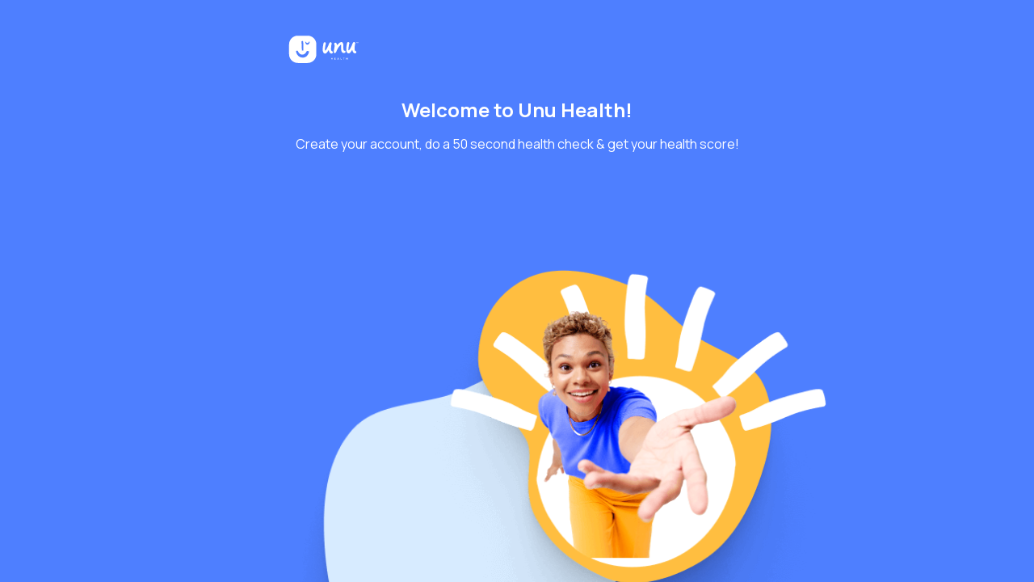

--- FILE ---
content_type: text/html
request_url: https://app.unuhealth.org/
body_size: 685
content:
<!doctype html>
<html lang="en">
  <head>
    <meta charset="utf-8" />
    <meta name="version" content="1.487.13" />
    <meta name="viewport" content="width=device-width, initial-scale=1" />
    <meta name="theme-color" content="#000000" />
    <link rel="icon" href="/icons/favicon.ico" />
    <link rel="apple-touch-icon" sizes="180x180" href="/icons/180x180.png" />
    <link rel="apple-touch-icon" sizes="167x167" href="/icons/167x167.png" />
    <link rel="apple-touch-icon" sizes="152x152" href="/icons/152x152.png" />
    <link rel="apple-touch-icon" sizes="120x120" href="/icons/120x120.png" />

    <title>Unu Health</title>
    <meta
      name="description"
      content="Unu Health gives you benefits like direct access to doctors, nurses, and therapists from your phone. It's an accessible and affordable solution for all your medical needs." />
    <link rel="manifest" href="/manifest.json" />

    <link rel="preconnect" href="https://fonts.googleapis.com" />
    <link rel="preconnect" href="https://fonts.gstatic.com" crossorigin />
    <link
      rel="stylesheet"
      media="print"
      id="fonts"
      href="https://fonts.googleapis.com/css2?family=Manrope:wght@400;700&display=swap" />
    <script integrity="sha256-nBbpG0PQWFejhpgg8wKBR3h9sj50qj9W11g22TIR7bc=">
      window.addEventListener('DOMContentLoaded', function() {
      var link = document.getElementById('fonts');
      link.onload = null;
      link.removeAttribute('media');
    });
    </script>

    

    
    <script src="https://data.unuhealth.org/launch-60eb4d613f77.min.js" async></script>
    <link rel="dns-prefetch" href="//dpm.demdex.net">
    <link rel="dns-prefetch" href="//accstandardbank.tt.omtrdc.net">
    <link rel="dns-prefetch" href="//accstandardbank.d1.sc.omtrdc.net">
    

    <script type="module" crossorigin src="/assets/index-L_KxzMdY.js"></script>
    <link rel="modulepreload" crossorigin href="/assets/@vendor-DATLqGKh.js">
    <link rel="modulepreload" crossorigin href="/assets/@vendor/sentry-BnjynVU1.js">
    <link rel="modulepreload" crossorigin href="/assets/@vendor/mui-Bk8BNeWP.js">
    <link rel="modulepreload" crossorigin href="/assets/@icons-C_afFfv5.js">
    <link rel="modulepreload" crossorigin href="/assets/@components/AuthFlow-CKA0mhSu.js">
    <link rel="modulepreload" crossorigin href="/assets/@vendor/tanstack-C_vlp1hw.js">
    <link rel="modulepreload" crossorigin href="/assets/@vendor/binah-Bm1butD8.js">
    <link rel="modulepreload" crossorigin href="/assets/@components/BinahScanFlow--RE30RI7.js">
    <link rel="modulepreload" crossorigin href="/assets/@components/PublicBinahScanFlow-qsN9D8tJ.js">
    <link rel="modulepreload" crossorigin href="/assets/@hooks-B1GNVeK5.js">
    <link rel="modulepreload" crossorigin href="/assets/@components/Dashboard-CHDRI_6B.js">
    <link rel="modulepreload" crossorigin href="/assets/@components/CollectMemberOnboardingDetails-BmrSrvjB.js">
    <link rel="modulepreload" crossorigin href="/assets/@components/IntercareMedicalAssistance-C_9NeibL.js">
    <link rel="modulepreload" crossorigin href="/assets/@components/MessageDetails-CXyz3brD.js">
    <link rel="modulepreload" crossorigin href="/assets/@components/HealthProfile-DB1Jc_99.js">
    <link rel="modulepreload" crossorigin href="/assets/@components/HealthRecordCard-D9GQ2z93.js">
    <link rel="modulepreload" crossorigin href="/assets/@components/HealthMeasurementDetail-DLue19I9.js">
    <link rel="modulepreload" crossorigin href="/assets/@components/CVPFlow-jyMJvi0j.js">
    <link rel="modulepreload" crossorigin href="/assets/@components/WelcomeLandingScreen-BJH3fOjS.js">
    <link rel="modulepreload" crossorigin href="/assets/@components/CollectUserQuery-CWqqSLQX.js">
    <link rel="modulepreload" crossorigin href="/assets/@pages-CeKADJjB.js">
    <link rel="stylesheet" crossorigin href="/assets/@vendor-CwSRrs7M.css">
    <link rel="stylesheet" crossorigin href="/assets/@components/AuthFlow-B9k6DkVf.css">
    <link rel="stylesheet" crossorigin href="/assets/@components/CVPFlow-9spuePbf.css">
  </head>
  <body>
    <noscript>You need to enable JavaScript to run this app.</noscript>
    <div id="root"></div>
  </body>
</html>


--- FILE ---
content_type: text/css
request_url: https://app.unuhealth.org/assets/@components/AuthFlow-B9k6DkVf.css
body_size: -444
content:
html,body,#root{height:100%}*,*:before,*:after{box-sizing:border-box;margin:0;padding:0}body{font-family:Manrope,Arial,sans-serif;-webkit-font-smoothing:antialiased;-moz-osx-font-smoothing:grayscale}h1{line-height:1}code{font-family:monospace}@keyframes SpinAnimation{0%{transform:rotate(0)}to{transform:rotate(360deg)}}.spin-animation{animation:SpinAnimation 1.4s linear infinite}


--- FILE ---
content_type: text/css
request_url: https://app.unuhealth.org/assets/@components/CVPFlow-9spuePbf.css
body_size: -415
content:
@keyframes slideUpAndFadeIn{0%{opacity:0;transform:translateY(30px)}to{opacity:1;transform:translateY(0)}}@keyframes slideAndFadeInFromLeft{0%{opacity:0;transform:translate(0)}to{opacity:1;transform:translate(110px)}}@keyframes scaleUp{0%{transform:scale(.5);opacity:0}50%{opacity:.95}to{transform:scale(1);opacity:1;top:24px}}@keyframes colorFader{0%{opacity:0;color:#ffbe40}30%{color:#ffbe40}to{opacity:1;color:#00948d}}@keyframes animateCounter{0%{opacity:.65}to{font-weight:600;opacity:1}}@keyframes moveAndFade{0%{transform:translate(20%);opacity:0}to{transform:translate(0);opacity:1}}@keyframes rotating{0%{transform:rotate(0)}to{transform:rotate(360deg)}}@keyframes slideUpAndFadeIn{0%{opacity:0;transform:translateY(10px)}to{opacity:1;transform:translateY(0)}}


--- FILE ---
content_type: text/javascript
request_url: https://app.unuhealth.org/assets/@components/HealthMeasurementDetail-DLue19I9.js
body_size: 15280
content:
import{u as T,j as n,n as AA,R as nA,r as I,e as z}from"../@vendor-DATLqGKh.js";import{D as eA,s as lA,c as F,U as N,am as R,I as x,an as q,q as W,B as iA,ao as tA,ap as oA,k as J,aq as cA,ar as aA}from"./AuthFlow-CKA0mhSu.js";import{L as sA,B as uA}from"./Dashboard-CHDRI_6B.js";import{P}from"./BinahScanFlow--RE30RI7.js";import{d as p,T as M,a as CA,B as K,q as w}from"../@vendor/mui-Bk8BNeWP.js";import{F as rA}from"../@icons-C_afFfv5.js";function O(){var e="/codebuild/output/src1259452711/src/unu-health-member-ui/member-ui-web/src/features/MyHealth/components/HealthMeasurementDetailModal/index.tsx",s="d94c342d906499dd417cf2bd8942f278a35c5573",l=globalThis,a="__coverage__",c={path:"/codebuild/output/src1259452711/src/unu-health-member-ui/member-ui-web/src/features/MyHealth/components/HealthMeasurementDetailModal/index.tsx",statementMap:{0:{start:{line:11,column:16},end:{line:11,column:32}},1:{start:{line:12,column:25},end:{line:12,column:85}},2:{start:{line:13,column:2},end:{line:49,column:4}},3:{start:{line:29,column:41},end:{line:29,column:118}},4:{start:{line:34,column:43},end:{line:34,column:125}},5:{start:{line:42,column:27},end:{line:42,column:36}}},fnMap:{0:{name:"HealthMeasurementDetailModal",decl:{start:{line:6,column:24},end:{line:6,column:52}},loc:{start:{line:10,column:3},end:{line:50,column:1}},line:10},1:{name:"(anonymous_1)",decl:{start:{line:29,column:15},end:{line:29,column:16}},loc:{start:{line:29,column:41},end:{line:29,column:118}},line:29},2:{name:"(anonymous_2)",decl:{start:{line:34,column:17},end:{line:34,column:18}},loc:{start:{line:34,column:43},end:{line:34,column:125}},line:34},3:{name:"(anonymous_3)",decl:{start:{line:42,column:21},end:{line:42,column:22}},loc:{start:{line:42,column:27},end:{line:42,column:36}},line:42}},branchMap:{0:{loc:{start:{line:9,column:2},end:{line:9,column:13}},type:"default-arg",locations:[{start:{line:9,column:11},end:{line:9,column:13}}],line:9}},s:{0:0,1:0,2:0,3:0,4:0,5:0},f:{0:0,1:0,2:0,3:0},b:{0:[0]},inputSourceMap:{version:3,file:null,sources:["/codebuild/output/src1259452711/src/unu-health-member-ui/member-ui-web/src/features/MyHealth/components/HealthMeasurementDetailModal/index.tsx"],names:[],mappings:"AA4BQ,cAcA,YAdA;AA5BR,SAAS,QAAQ,OAAO,kBAAkB;AAC1C,SAAS,sBAAsB;AAC/B,SAAS,yBAAyB;AAClC,OAAO,mBAEA;AAEP,wBAAwB,6BAA6B;AAAA,EACnD;AAAA,EACA;AAAA,EACA,SAAS,CAAC;AACZ,GAAqC;AACnC,QAAM,EAAE,EAAE,IAAI,eAAe;AAC7B,QAAM,iBAAiB,iBAAiB,OAAO,2BAA2B;AAE1E,SACE;AAAA,IAAC;AAAA;AAAA,MACC,OAAO,EAAE,GAAG,cAAc,QAAe;AAAA,MACzC;AAAA,MACA;AAAA,MACA,aAAa;AAAA,MACb,WAAW;AAAA,MACX,SAAS;AAAA,MACT,iBAAiB;AAAA,QACf,GAAG;AAAA,MACL;AAAA,MAEA,+BAAC,SAAM,SAAS,GACd;AAAA,4BAAC,cAAW,WAAU,UAAS,SAAQ,MACpC,YAAE,GAAG,cAAc,cAAqB,GAC3C;AAAA,QAGE,EAAsB,GAAG,cAAc,eAAe;AAAA,UACpD,eAAe;AAAA,QACjB,CAAC,EACD,IAAI,CAAC,SACL,oBAAC,cAAsB,WAAU,QAAO,YAAY,KACjD,kBADc,IAEjB,CACD;AAAA,QAED,qBAAC,SAAM,SAAQ,eAAc,GAAG,GAAG,cAAc,GAC/C;AAAA,8BAAC,cAAW,WAAU,UAAS,IAAI,EAAE,YAAY,KAAK,IAAI,EAAE,GACzD,YAAE,GAAG,cAAc,iBAAwB,GAC9C;AAAA,UAEA,oBAAC,SAAM,SAAS,KAEZ,YAAsB,GAAG,cAAc,kBAAkB;AAAA,YACvD,eAAe;AAAA,UACjB,CAAC,EACD,IAAI,CAAC,SACL,oBAAC,cAAsB,WAAU,QAAO,SAAQ,aAC7C,kBADc,IAEjB,CACD,GACH;AAAA,WACF;AAAA,QAEA,oBAAC,SAAM,WAAU,OAAM,SAAS,GAC9B;AAAA,UAAC;AAAA;AAAA,YACC,MAAK;AAAA,YACL,SAAQ;AAAA,YACR,cAAY,EAAE,mBAAmB;AAAA,YACjC,SAAS,MAAM,QAAQ;AAAA,YACvB,WAAS;AAAA,YAER,YAAE,mBAAmB;AAAA;AAAA,QACxB,GACF;AAAA,SACF;AAAA;AAAA,EACF;AAEJ;"},_coverageSchema:"1a1c01bbd47fc00a2c39e90264f33305004495a9",hash:"d94c342d906499dd417cf2bd8942f278a35c5573"},o=l[a]||(l[a]={});(!o[e]||o[e].hash!==s)&&(o[e]=c);var u=o[e];return O=function(){return u},u}O();function $({isOpen:e,onClose:s,extras:l=(O().b[0][0]++,{})}){O().f[0]++;const{t:a}=(O().s[0]++,T()),c=(O().s[1]++,`HealthProfile.${l.healthMeasurementIdentifier}.detail`);return O().s[2]++,n.jsx(eA,{label:a(`${c}.title`),isOpen:e,onClose:s,closeButton:!1,fullWidth:!0,animate:!0,paperStyleProps:{...lA},children:n.jsxs(p,{spacing:3,children:[n.jsx(M,{textAlign:"center",variant:"h2",children:a(`${c}.Modal.title`)}),a(`${c}.Modal.body`,{returnObjects:!0}).map(o=>(O().f[1]++,O().s[3]++,n.jsx(M,{textAlign:"left",fontWeight:600,children:o},o))),n.jsxs(p,{bgcolor:"neutral.100",p:2,borderRadius:2,children:[n.jsx(M,{textAlign:"center",sx:{fontWeight:600,pb:1},children:a(`${c}.MoreInfo.title`)}),n.jsx(p,{spacing:1.5,children:a(`${c}.MoreInfo.body`,{returnObjects:!0}).map(o=>(O().f[2]++,O().s[4]++,n.jsx(M,{textAlign:"left",variant:"subtitle1",children:o},o)))})]}),n.jsx(p,{direction:"row",spacing:1,children:n.jsx(CA,{size:"small",variant:"outlined","aria-label":a("common.backButton"),onClick:()=>(O().f[3]++,O().s[5]++,s()),fullWidth:!0,children:a("common.backButton")})})]})})}const mA="/assets/binah-logo-B_wvMPOd.png",dA="/assets/abby-logo-DsfDNCa0.png";function t(){var e="/codebuild/output/src1259452711/src/unu-health-member-ui/member-ui-web/src/features/MyHealth/components/HealthMeasurementDetailVerificationStatus/index.tsx",s="f22737b555146f42285df275f13939058c42b4df",l=globalThis,a="__coverage__",c={path:"/codebuild/output/src1259452711/src/unu-health-member-ui/member-ui-web/src/features/MyHealth/components/HealthMeasurementDetailVerificationStatus/index.tsx",statementMap:{0:{start:{line:12,column:34},end:{line:12,column:36}},1:{start:{line:16,column:16},end:{line:16,column:32}},2:{start:{line:17,column:21},end:{line:19,column:24}},3:{start:{line:18,column:31},end:{line:18,column:68}},4:{start:{line:20,column:24},end:{line:22,column:19}},5:{start:{line:21,column:31},end:{line:21,column:72}},6:{start:{line:23,column:22},end:{line:25,column:24}},7:{start:{line:24,column:31},end:{line:24,column:69}},8:{start:{line:27,column:4},end:{line:27,column:64}},9:{start:{line:30,column:4},end:{line:32,column:5}},10:{start:{line:31,column:6},end:{line:31,column:23}},11:{start:{line:33,column:4},end:{line:33,column:20}},12:{start:{line:36,column:4},end:{line:38,column:5}},13:{start:{line:37,column:6},end:{line:37,column:76}},14:{start:{line:39,column:4},end:{line:39,column:74}},15:{start:{line:42,column:4},end:{line:44,column:5}},16:{start:{line:43,column:6},end:{line:43,column:72}},17:{start:{line:45,column:4},end:{line:47,column:5}},18:{start:{line:46,column:6},end:{line:46,column:74}},19:{start:{line:48,column:4},end:{line:48,column:71}},20:{start:{line:50,column:2},end:{line:110,column:10}},21:{start:{line:96,column:31},end:{line:96,column:49}},22:{start:{line:97,column:29},end:{line:97,column:45}},23:{start:{line:98,column:40},end:{line:98,column:70}}},fnMap:{0:{name:"HealthMeasurementDetailVerificationStatus",decl:{start:{line:13,column:24},end:{line:13,column:65}},loc:{start:{line:15,column:3},end:{line:111,column:1}},line:15},1:{name:"(anonymous_1)",decl:{start:{line:18,column:4},end:{line:18,column:5}},loc:{start:{line:18,column:31},end:{line:18,column:68}},line:18},2:{name:"(anonymous_2)",decl:{start:{line:21,column:4},end:{line:21,column:5}},loc:{start:{line:21,column:31},end:{line:21,column:72}},line:21},3:{name:"(anonymous_3)",decl:{start:{line:24,column:4},end:{line:24,column:5}},loc:{start:{line:24,column:31},end:{line:24,column:69}},line:24},4:{name:"isDataOriginatingFromBinah",decl:{start:{line:26,column:11},end:{line:26,column:37}},loc:{start:{line:26,column:54},end:{line:28,column:3}},line:26},5:{name:"getVerificationSourceImage",decl:{start:{line:29,column:11},end:{line:29,column:37}},loc:{start:{line:29,column:54},end:{line:34,column:3}},line:29},6:{name:"getVerificationSourceImageAlternateText",decl:{start:{line:35,column:11},end:{line:35,column:50}},loc:{start:{line:35,column:67},end:{line:40,column:3}},line:35},7:{name:"getVerifiedStatusText",decl:{start:{line:41,column:11},end:{line:41,column:32}},loc:{start:{line:41,column:35},end:{line:49,column:3}},line:41},8:{name:"(anonymous_8)",decl:{start:{line:96,column:20},end:{line:96,column:21}},loc:{start:{line:96,column:31},end:{line:96,column:49}},line:96},9:{name:"(anonymous_9)",decl:{start:{line:97,column:18},end:{line:97,column:19}},loc:{start:{line:97,column:29},end:{line:97,column:45}},line:97},10:{name:"(anonymous_10)",decl:{start:{line:98,column:29},end:{line:98,column:30}},loc:{start:{line:98,column:40},end:{line:98,column:70}},line:98}},branchMap:{0:{loc:{start:{line:17,column:21},end:{line:19,column:24}},type:"binary-expr",locations:[{start:{line:17,column:21},end:{line:19,column:15}},{start:{line:19,column:19},end:{line:19,column:24}}],line:17},1:{loc:{start:{line:23,column:22},end:{line:25,column:24}},type:"binary-expr",locations:[{start:{line:23,column:22},end:{line:25,column:16}},{start:{line:25,column:20},end:{line:25,column:24}}],line:23},2:{loc:{start:{line:30,column:4},end:{line:32,column:5}},type:"if",locations:[{start:{line:30,column:4},end:{line:32,column:5}},{start:{line:void 0,column:void 0},end:{line:void 0,column:void 0}}],line:30},3:{loc:{start:{line:36,column:4},end:{line:38,column:5}},type:"if",locations:[{start:{line:36,column:4},end:{line:38,column:5}},{start:{line:void 0,column:void 0},end:{line:void 0,column:void 0}}],line:36},4:{loc:{start:{line:42,column:4},end:{line:44,column:5}},type:"if",locations:[{start:{line:42,column:4},end:{line:44,column:5}},{start:{line:void 0,column:void 0},end:{line:void 0,column:void 0}}],line:42},5:{loc:{start:{line:42,column:8},end:{line:42,column:66}},type:"binary-expr",locations:[{start:{line:42,column:8},end:{line:42,column:19}},{start:{line:42,column:23},end:{line:42,column:66}}],line:42},6:{loc:{start:{line:45,column:4},end:{line:47,column:5}},type:"if",locations:[{start:{line:45,column:4},end:{line:47,column:5}},{start:{line:void 0,column:void 0},end:{line:void 0,column:void 0}}],line:45},7:{loc:{start:{line:65,column:20},end:{line:81,column:11}},type:"cond-expr",locations:[{start:{line:65,column:49},end:{line:73,column:11}},{start:{line:73,column:30},end:{line:81,column:11}}],line:65},8:{loc:{start:{line:84,column:6},end:{line:102,column:7}},type:"binary-expr",locations:[{start:{line:84,column:6},end:{line:84,column:16}},{start:{line:84,column:36},end:{line:102,column:7}}],line:84},9:{loc:{start:{line:100,column:20},end:{line:100,column:258}},type:"cond-expr",locations:[{start:{line:100,column:97},end:{line:100,column:169}},{start:{line:100,column:188},end:{line:100,column:258}}],line:100},10:{loc:{start:{line:100,column:20},end:{line:100,column:78}},type:"binary-expr",locations:[{start:{line:100,column:20},end:{line:100,column:31}},{start:{line:100,column:35},end:{line:100,column:78}}],line:100},11:{loc:{start:{line:105,column:6},end:{line:107,column:10}},type:"cond-expr",locations:[{start:{line:105,column:35},end:{line:105,column:104}},{start:{line:105,column:123},end:{line:107,column:10}}],line:105}},s:{0:0,1:0,2:0,3:0,4:0,5:0,6:0,7:0,8:0,9:0,10:0,11:0,12:0,13:0,14:0,15:0,16:0,17:0,18:0,19:0,20:0,21:0,22:0,23:0},f:{0:0,1:0,2:0,3:0,4:0,5:0,6:0,7:0,8:0,9:0,10:0},b:{0:[0,0],1:[0,0],2:[0,0],3:[0,0],4:[0,0],5:[0,0],6:[0,0],7:[0,0],8:[0,0],9:[0,0],10:[0,0],11:[0,0]},inputSourceMap:{version:3,file:null,sources:["/codebuild/output/src1259452711/src/unu-health-member-ui/member-ui-web/src/features/MyHealth/components/HealthMeasurementDetailVerificationStatus/index.tsx"],names:["originateFrom"],mappings:"AA8EQ,SAcM,KAdN;AA9ER,OAAO,WAAW;AAClB,SAAS,KAAK,OAAO,kBAAkB;AACvC,SAAS,sBAAsB;AAC/B,SAAS,sBAAsB,sBAAsB;AACrD,OAAO,wBAAwB;AAC/B,OAAO,gBAAgB;AACvB,OAAO,eAAe;AACtB,OAAO,cAAc;AACrB,SAAS,mCAAmC;AAE5C,SAAS,eAAe;AAExB,MAAM,4BAA4B;AAQlC,wBAAwB,0CAA0C;AAAA,EAChE,iCAAiC;AACnC,GAA6C;AAC3C,QAAM,EAAE,EAAE,IAAI,eAAe;AAE7B,QAAM,aACJ,uBAAuB;AAAA,IACrB,CAAC,0BAA0B,gBAAgB;AAAA,EAC7C,GAAG,cAAc;AAEnB,QAAM,gBAAgB,uBAAuB;AAAA,IAC3C,CAAC,0BAA0B,oBAAoB;AAAA,EACjD,GAAG;AAEH,QAAM,cACJ,uBAAuB;AAAA,IACrB,CAAC,0BAA0B,iBAAiB;AAAA,EAC9C,GAAG,eAAe;AAEpB,WAAS,2BACPA,gBACA;AACA,WAAOA,mBAAkB,4BAA4B;AAAA,EACvD;AAEA,WAAS,2BACPA,gBACA;AACA,QAAI,2BAA2BA,cAAa,GAAG;AAC7C,aAAO;AAAA,IACT;AACA,WAAO;AAAA,EACT;AAEA,WAAS,wCACPA,gBACA;AACA,QAAI,2BAA2BA,cAAa,GAAG;AAC7C,aAAO,EAAE,2DAA2D;AAAA,IACtE;AACA,WAAO,EAAE,2DAA2D;AAAA,EACtE;AAEA,WAAS,wBAAwB;AAC/B,QAAI,eAAe,qBAAqB,IAAI,KAAK,WAAW,CAAC,GAAG;AAC9D,aAAO,EAAE,uDAAuD;AAAA,IAClE;AAEA,QAAI,kBAAkB,4BAA4B,OAAO;AACvD,aAAO,EAAE,yDAAyD;AAAA,IACpE;AAEA,WAAO,EAAE,wDAAwD;AAAA,EACnE;AAEA,SACE,oBAAC,SACC,+BAAC,SAAM,WAAU,OAAM,YAAW,UAChC;AAAA,yBAAC,OAAI,IAAI,GACP;AAAA;AAAA,QAAC;AAAA;AAAA,UACC,IAAI;AAAA,YACF,WAAW,QAAQ;AAAA,YACnB,SAAS;AAAA,YACT,gBAAgB;AAAA,YAChB,YAAY;AAAA,YACZ,OAAO;AAAA,YACP,QAAQ;AAAA,YACR,cAAc;AAAA,YACd,SAAS,eAAe,CAAC;AAAA,UAC3B;AAAA,UAEC,uBACC;AAAA,YAAC;AAAA;AAAA,cACC,WAAU;AAAA,cACV,IAAI,EAAE,OAAO,OAAO;AAAA,cACpB,KAAK,2BAA2B,aAAa;AAAA,cAC7C,KAAK,wCAAwC,aAAa;AAAA;AAAA,UAC5D,IAEA;AAAA,YAAC;AAAA;AAAA,cACC,IAAI;AAAA,gBACF,QAAQ;AAAA,gBACR,OAAO;AAAA,cACT;AAAA;AAAA,UACF;AAAA;AAAA,MAEJ;AAAA,MACC,cACC;AAAA,QAAC;AAAA;AAAA,UACC,IAAI;AAAA,YACF,WAAW,QAAQ;AAAA,YACnB,SAAS;AAAA,YACT,gBAAgB;AAAA,YAChB,YAAY;AAAA,YACZ,cAAc;AAAA,YACd,QAAQ;AAAA,YACR,OAAO;AAAA,YACP,UAAU;AAAA,YACV,QAAQ,CAAC,UAAU,MAAM,QAAQ,GAAG;AAAA,YACpC,MAAM,CAAC,UAAU,MAAM,QAAQ,CAAC;AAAA,YAChC,iBAAiB,CAAC,UAAU,MAAM,QAAQ,WAAW;AAAA,UACvD;AAAA,UAEC,yBAAe,qBAAqB,IAAI,KAAK,WAAW,CAAC,IACxD,oBAAC,cAAW,MAAK,2BAA0B,OAAM,aAAY,IAE7D,oBAAC,cAAW,MAAK,2BAA0B,OAAM,WAAU;AAAA;AAAA,MAE/D;AAAA,OAEJ;AAAA,IACA,qBAAC,SACE;AAAA,mBACC,oBAAC,cAAW,SAAQ,MAAM,gCAAsB,GAAE,IAElD,oBAAC,cAAW,SAAQ,MACjB;AAAA,QACC;AAAA,MACF,GACF;AAAA,MAGF,oBAAC,cAAW,SAAQ,aACjB,uBAAa,MAAM,GAAG,EAAE,CAAC,GAC5B;AAAA,OACF;AAAA,KACF,GACF;AAEJ;"},_coverageSchema:"1a1c01bbd47fc00a2c39e90264f33305004495a9",hash:"f22737b555146f42285df275f13939058c42b4df"},o=l[a]||(l[a]={});(!o[e]||o[e].hash!==s)&&(o[e]=c);var u=o[e];return t=function(){return u},u}t();const _=(t().s[0]++,60);function j({healthMeasurementDetailMetaData:e}){var Q,S,U;t().f[0]++;const{t:s}=(t().s[1]++,T()),l=(t().s[2]++,t().b[0][0]++,((Q=e==null?void 0:e.find(r=>(t().f[1]++,t().s[3]++,"isVerified"in r)))==null?void 0:Q.isVerified)||(t().b[0][1]++,!1)),a=(t().s[4]++,(S=e==null?void 0:e.find(r=>(t().f[2]++,t().s[5]++,"originatedFrom"in r)))==null?void 0:S.originatedFrom),c=(t().s[6]++,t().b[1][0]++,((U=e==null?void 0:e.find(r=>(t().f[3]++,t().s[7]++,"lastUpdated"in r)))==null?void 0:U.lastUpdated)||(t().b[1][1]++,null));function o(r){return t().f[4]++,t().s[8]++,r===q.BINAH}function u(r){return t().f[5]++,t().s[9]++,o(r)?(t().b[2][0]++,t().s[10]++,mA):(t().b[2][1]++,t().s[11]++,dA)}function f(r){return t().f[6]++,t().s[12]++,o(r)?(t().b[3][0]++,t().s[13]++,s("HealthMeasurementVerifcationStatus.binahLogoAlternateText")):(t().b[3][1]++,t().s[14]++,s("HealthMeasurementVerificationStatus.abbyLogoAlternateText"))}function b(){return t().f[7]++,t().s[15]++,t().b[5][0]++,c&&(t().b[5][1]++,R(new Date(c)))?(t().b[4][0]++,t().s[16]++,s("HealthMeasurementVerificationStatus.verified.old.text")):(t().b[4][1]++,t().s[17]++,a===q.BINAH?(t().b[6][0]++,t().s[18]++,s("HealthMeasurementVerificationStatus.verified.binah.text")):(t().b[6][1]++,t().s[19]++,s("HealthMeasurementVerificationStatus.verified.abby.text")))}return t().s[20]++,n.jsx(P,{children:n.jsxs(p,{direction:"row",alignItems:"center",children:[n.jsxs(K,{mr:4,children:[n.jsx(K,{sx:{boxShadow:N.lightest,display:"flex",justifyContent:"center",alignItems:"center",width:_,height:_,borderRadius:"50%",padding:F(6)},children:l?(t().b[7][0]++,n.jsx(K,{component:"img",sx:{width:"100%"},src:u(a),alt:f(a)})):(t().b[7][1]++,n.jsx(rA,{sx:{height:_,width:_}}))}),(t().b[8][0]++,l&&(t().b[8][1]++,n.jsx(K,{sx:{boxShadow:N.lightest,display:"flex",justifyContent:"center",alignItems:"center",borderRadius:"50%",height:33,width:33,position:"absolute",bottom:r=>(t().f[8]++,t().s[21]++,r.spacing(1.5)),left:r=>(t().f[9]++,t().s[22]++,r.spacing(8)),backgroundColor:r=>(t().f[10]++,t().s[23]++,r.palette.background.paper)},children:(t().b[10][0]++,c&&(t().b[10][1]++,R(new Date(c)))?(t().b[9][0]++,n.jsx(x,{icon:"CheckVerifiedFilledIcon",color:"secondary"})):(t().b[9][1]++,n.jsx(x,{icon:"CheckVerifiedFilledIcon",color:"primary"})))})))]}),n.jsxs(p,{children:[l?(t().b[11][0]++,n.jsx(M,{variant:"h5",children:b()})):(t().b[11][1]++,n.jsx(M,{variant:"h5",children:s("HealthMeasurementVerificationStatus.usersubmitted.default.text")})),n.jsx(M,{variant:"subtitle2",children:c==null?void 0:c.split("T")[0]})]})]})})}function i(){var e="/codebuild/output/src1259452711/src/unu-health-member-ui/member-ui-web/src/features/MyHealth/components/HealthMeasurementGauge/index.tsx",s="7519d243a238ffb9c9155414e8cf6a928ea42d9b",l=globalThis,a="__coverage__",c={path:"/codebuild/output/src1259452711/src/unu-health-member-ui/member-ui-web/src/features/MyHealth/components/HealthMeasurementGauge/index.tsx",statementMap:{0:{start:{line:6,column:22},end:{line:12,column:1}},1:{start:{line:14,column:24},end:{line:16,column:3}},2:{start:{line:15,column:20},end:{line:15,column:53}},3:{start:{line:17,column:2},end:{line:19,column:3}},4:{start:{line:18,column:4},end:{line:18,column:31}},5:{start:{line:20,column:21},end:{line:20,column:106}},6:{start:{line:20,column:48},end:{line:20,column:88}},7:{start:{line:21,column:2},end:{line:21,column:20}},8:{start:{line:29,column:27},end:{line:29,column:76}},9:{start:{line:29,column:62},end:{line:29,column:75}},10:{start:{line:30,column:14},end:{line:30,column:63}},11:{start:{line:31,column:12},end:{line:31,column:35}},12:{start:{line:32,column:2},end:{line:34,column:3}},13:{start:{line:33,column:4},end:{line:33,column:16}},14:{start:{line:35,column:16},end:{line:41,column:4}},15:{start:{line:42,column:17},end:{line:46,column:4}},16:{start:{line:47,column:37},end:{line:47,column:56}},17:{start:{line:48,column:2},end:{line:184,column:4}},18:{start:{line:79,column:16},end:{line:93,column:18}},19:{start:{line:97,column:28},end:{line:97,column:53}},20:{start:{line:98,column:36},end:{line:98,column:65}},21:{start:{line:99,column:36},end:{line:108,column:16}},22:{start:{line:100,column:16},end:{line:106,column:17}},23:{start:{line:101,column:18},end:{line:101,column:35}},24:{start:{line:102,column:18},end:{line:102,column:30}},25:{start:{line:103,column:23},end:{line:106,column:17}},26:{start:{line:104,column:18},end:{line:104,column:35}},27:{start:{line:105,column:18},end:{line:105,column:30}},28:{start:{line:107,column:16},end:{line:107,column:29}},29:{start:{line:109,column:14},end:{line:132,column:42}}},fnMap:{0:{name:"fillWithCurrentMeasurementColor",decl:{start:{line:13,column:9},end:{line:13,column:40}},loc:{start:{line:13,column:60},end:{line:22,column:1}},line:13},1:{name:"(anonymous_1)",decl:{start:{line:15,column:4},end:{line:15,column:5}},loc:{start:{line:15,column:20},end:{line:15,column:53}},line:15},2:{name:"(anonymous_2)",decl:{start:{line:20,column:37},end:{line:20,column:38}},loc:{start:{line:20,column:48},end:{line:20,column:88}},line:20},3:{name:"HealthMeasurementGauge",decl:{start:{line:23,column:24},end:{line:23,column:46}},loc:{start:{line:28,column:3},end:{line:185,column:1}},line:28},4:{name:"(anonymous_4)",decl:{start:{line:29,column:52},end:{line:29,column:53}},loc:{start:{line:29,column:62},end:{line:29,column:75}},line:29},5:{name:"(anonymous_5)",decl:{start:{line:78,column:35},end:{line:78,column:36}},loc:{start:{line:78,column:43},end:{line:94,column:15}},line:78},6:{name:"(anonymous_6)",decl:{start:{line:96,column:65},end:{line:96,column:66}},loc:{start:{line:96,column:76},end:{line:133,column:13}},line:96},7:{name:"(anonymous_7)",decl:{start:{line:99,column:60},end:{line:99,column:61}},loc:{start:{line:99,column:68},end:{line:108,column:15}},line:99}},branchMap:{0:{loc:{start:{line:15,column:20},end:{line:15,column:53}},type:"cond-expr",locations:[{start:{line:15,column:42},end:{line:15,column:46}},{start:{line:15,column:49},end:{line:15,column:53}}],line:15},1:{loc:{start:{line:17,column:2},end:{line:19,column:3}},type:"if",locations:[{start:{line:17,column:2},end:{line:19,column:3}},{start:{line:void 0,column:void 0},end:{line:void 0,column:void 0}}],line:17},2:{loc:{start:{line:20,column:21},end:{line:20,column:106}},type:"binary-expr",locations:[{start:{line:20,column:21},end:{line:20,column:96}},{start:{line:20,column:100},end:{line:20,column:106}}],line:20},3:{loc:{start:{line:20,column:48},end:{line:20,column:88}},type:"binary-expr",locations:[{start:{line:20,column:48},end:{line:20,column:66}},{start:{line:20,column:70},end:{line:20,column:88}}],line:20},4:{loc:{start:{line:32,column:2},end:{line:34,column:3}},type:"if",locations:[{start:{line:32,column:2},end:{line:34,column:3}},{start:{line:void 0,column:void 0},end:{line:void 0,column:void 0}}],line:32},5:{loc:{start:{line:100,column:16},end:{line:106,column:17}},type:"if",locations:[{start:{line:100,column:16},end:{line:106,column:17}},{start:{line:103,column:23},end:{line:106,column:17}}],line:100},6:{loc:{start:{line:103,column:23},end:{line:106,column:17}},type:"if",locations:[{start:{line:103,column:23},end:{line:106,column:17}},{start:{line:void 0,column:void 0},end:{line:void 0,column:void 0}}],line:103},7:{loc:{start:{line:113,column:28},end:{line:113,column:129}},type:"cond-expr",locations:[{start:{line:113,column:44},end:{line:113,column:100}},{start:{line:113,column:103},end:{line:113,column:129}}],line:113},8:{loc:{start:{line:114,column:33},end:{line:114,column:73}},type:"cond-expr",locations:[{start:{line:114,column:66},end:{line:114,column:67}},{start:{line:114,column:70},end:{line:114,column:73}}],line:114},9:{loc:{start:{line:114,column:33},end:{line:114,column:63}},type:"binary-expr",locations:[{start:{line:114,column:33},end:{line:114,column:46}},{start:{line:114,column:50},end:{line:114,column:63}}],line:114},10:{loc:{start:{line:119,column:16},end:{line:131,column:17}},type:"binary-expr",locations:[{start:{line:119,column:16},end:{line:119,column:29}},{start:{line:119,column:49},end:{line:131,column:17}}],line:119}},s:{0:0,1:0,2:0,3:0,4:0,5:0,6:0,7:0,8:0,9:0,10:0,11:0,12:0,13:0,14:0,15:0,16:0,17:0,18:0,19:0,20:0,21:0,22:0,23:0,24:0,25:0,26:0,27:0,28:0,29:0},f:{0:0,1:0,2:0,3:0,4:0,5:0,6:0,7:0},b:{0:[0,0],1:[0,0],2:[0,0],3:[0,0],4:[0,0],5:[0,0],6:[0,0],7:[0,0],8:[0,0],9:[0,0],10:[0,0]},inputSourceMap:{version:3,file:null,sources:["/codebuild/output/src1259452711/src/unu-health-member-ui/member-ui-web/src/features/MyHealth/components/HealthMeasurementGauge/index.tsx"],names:[],mappings:"AAyFQ,SACE,KADF;AAzFR,OAAO,WAAW;AAClB,SAAS,gBAAgB;AACzB,SAAS,sBAAsB;AAC/B,OAAO,WAAW;AAiBlB,MAAM,gBAAgB;AAAA,EACpB,aAAa;AAAA,EACb,WAAW;AAAA,EACX,UAAU;AAAA,EACV,sBAAsB;AAAA,EACtB,4BAA4B;AAC9B;AAEA,SAAS,gCACP,OACA,YACoB;AACpB,QAAM,gBAAgB,WAAW;AAAA,IAAO,CAAC,MAAM,SAC7C,KAAK,MAAM,KAAK,MAAM,OAAO;AAAA,EAC/B;AAEA,MAAI,QAAQ,cAAc,KAAK;AAC7B,WAAO,cAAc;AAAA,EACvB;AAEA,QAAM,aACJ,WAAW,KAAK,CAAC,UAAU,SAAS,MAAM,OAAO,SAAS,MAAM,GAAG,GAC/D,SAAS;AAEf,SAAO;AACT;AAEA,wBAAwB,uBAAuB;AAAA,EAC7C;AAAA,EACA;AAAA,EACA;AAAA,EACA;AACF,GAAU;AACR,QAAM,mBAAmB,CAAC,GAAG,UAAU,EAAE,SAAS,CAAC,GAAG,MAAM,EAAE,MAAM,EAAE,GAAG;AACzE,QAAM,MAAM,iBAAiB,iBAAiB,SAAS,CAAC,EAAE;AAC1D,MAAI,MAAM,iBAAiB,CAAC,EAAE;AAE9B,MAAI,QAAQ,KAAK;AACf,UAAM;AAAA,EACR;AACA,QAAM,QAAQ,SAAS;AAAA,IACrB,QAAQ,CAAC,KAAK,GAAG;AAAA,IACjB,YAAY,cAAc;AAAA,IAC1B,UAAU,cAAc;AAAA,IACxB,UAAU,cAAc;AAAA,IACxB,UAAU;AAAA,EACZ,CAAC;AAED,QAAM,SAAS,MAAM,eAAe;AAAA,IAClC;AAAA,IACA,YAAY;AAAA,IACZ,WAAW;AAAA,EACb,CAAC;AAED,QAAM,EAAE,OAAO,QAAQ,QAAQ,IAAI,MAAM,YAAY;AAErD,SACE;AAAA,IAAC;AAAA;AAAA,MACC,MAAK;AAAA,MACL,cAAY;AAAA,MACZ,iBAAe;AAAA,MACf,OAAO,EAAE,SAAS,QAAQ,OAAO,cAAc;AAAA,MAE/C;AAAA,QAAC;AAAA;AAAA,UACC,OAAO,EAAE,UAAU,WAAW,SAAS,OAAO;AAAA,UAC9C;AAAA,UACA;AAAA,UACA;AAAA,UAEA;AAAA,iCAAC,OACC;AAAA;AAAA,gBAAC;AAAA;AAAA,kBACE,GAAG,MAAM,YAAY;AAAA,oBACpB,QAAQ,cAAc;AAAA,oBACtB,YAAY,cAAc;AAAA,oBAC1B,UAAU,cAAc;AAAA,kBAC1B,CAAC;AAAA,kBACD,MAAK;AAAA,kBACL,QAAQ,gCAAgC,OAAO,gBAAgB;AAAA,kBAC/D,eAAc;AAAA,kBACd,aAAa,cAAc;AAAA;AAAA,cAC7B;AAAA,cACC,iBAAiB,IAAI,CAAC,OAAO;AAC5B,uBACE;AAAA,kBAAC;AAAA;AAAA,oBAEE,GAAG,MAAM,YAAY;AAAA,sBACpB,QAAQ,cAAc;AAAA,sBACtB,YAAY,MAAM,aAAa,GAAG,GAAG;AAAA,sBACrC,UAAU,MAAM,aAAa,GAAG,GAAG;AAAA,oBACrC,CAAC;AAAA,oBACD,MAAK;AAAA,oBACL,QAAQ,GAAG;AAAA,oBACX,eAAc;AAAA,oBACd,aAAa,cAAc;AAAA;AAAA,kBATtB,GAAG,GAAG,GAAG,IAAI,GAAG,GAAG;AAAA,gBAU1B;AAAA,cAEJ,CAAC;AAAA,eACH;AAAA,YACA,oBAAC,OACE,gBAAM,MAAM,IAAI,CAAC,UAAU;AAC1B,kBAAI,UAAU,MAAM,aAAa,KAAK;AACtC,oBAAM,gBAAgB,KAAK,MAAM,KAAK,MAAM;AAC5C,oBAAM,gBAAgB,CAAC,CAAC,iBAAiB,KAAK,CAAC,OAAO;AACpD,oBAAI,KAAK,MAAM,GAAG,GAAG,MAAM,SAAS;AAClC,4BAAU,GAAG;AACb,yBAAO;AAAA,gBACT,WAAW,KAAK,MAAM,GAAG,GAAG,MAAM,SAAS;AACzC,4BAAU,GAAG;AACb,yBAAO;AAAA,gBACT;AACA,uBAAO;AAAA,cACT,CAAC;AAED,qBACE,qBAAC,MAAM,UAAN,EACC;AAAA;AAAA,kBAAC;AAAA;AAAA,oBACC,QACE,gBACI,gCAAgC,OAAO,gBAAgB,IACvD,MAAM,QAAQ,QAAQ,GAAG;AAAA,oBAE/B,aAAa,iBAAiB,gBAAgB,IAAI;AAAA,oBAClD,eAAc;AAAA,oBACb,GAAG,MAAM,aAAa,EAAE,OAAO,QAAQ,EAAE,CAAC;AAAA;AAAA,gBAC7C;AAAA,gBACC,iBACC;AAAA,kBAAC;AAAA;AAAA,oBACC,OAAO;AAAA,sBACL,UAAU,eAAe,EAAE;AAAA,sBAC3B,YAAY,eAAe,EAAE;AAAA,sBAC7B,YAAY;AAAA,sBACZ,MAAM,MAAM,QAAQ,QAAQ,GAAG;AAAA,oBACjC;AAAA,oBACC,GAAG,MAAM,cAAc,EAAE,OAAO,QAAQ,GAAG,CAAC;AAAA,oBAE5C;AAAA;AAAA,gBACH;AAAA,mBAtBiB,cAAc,KAAK,EAwBxC;AAAA,YAEJ,CAAC,GACH;AAAA,YACA,qBAAC,OACC;AAAA;AAAA,gBAAC;AAAA;AAAA,kBACC,MAAM,MAAM,QAAQ,WAAW;AAAA,kBAC9B,GAAG,OAAO;AAAA,kBACX,GAAG;AAAA;AAAA,cACL;AAAA,cACA;AAAA,gBAAC;AAAA;AAAA,kBACC,MAAM,MAAM,QAAQ,QAAQ,GAAG;AAAA,kBAC/B,IAAI,OAAO,KAAK;AAAA,kBAChB,IAAI,OAAO,KAAK;AAAA,kBAChB,GAAG;AAAA;AAAA,cACL;AAAA,cACA;AAAA,gBAAC;AAAA;AAAA,kBACC,QAAQ,MAAM,QAAQ,QAAQ,GAAG;AAAA,kBACjC,eAAc;AAAA,kBACd,aAAa;AAAA,kBACb,IAAI,OAAO,KAAK;AAAA,kBAChB,IAAI,OAAO,IAAI,KAAK;AAAA,kBACpB,IAAI,OAAO,KAAK;AAAA,kBAChB,IAAI,OAAO,IAAI,KAAK;AAAA;AAAA,cACtB;AAAA,eACF;AAAA,YACA;AAAA,cAAC;AAAA;AAAA,gBACC,GAAG,OAAO,KAAK;AAAA,gBACf,GAAG,OAAO,KAAK,KAAK;AAAA,gBACpB,YAAW;AAAA,gBACX,OAAO;AAAA,kBACL,UAAU,eAAe,EAAE;AAAA,kBAC3B,YAAY,eAAe,EAAE;AAAA,kBAC7B,YAAY;AAAA,kBACZ,MAAM,gCAAgC,OAAO,gBAAgB;AAAA,gBAC/D;AAAA,gBAEC;AAAA;AAAA,YACH;AAAA;AAAA;AAAA,MACF;AAAA;AAAA,EACF;AAEJ;"},_coverageSchema:"1a1c01bbd47fc00a2c39e90264f33305004495a9",hash:"7519d243a238ffb9c9155414e8cf6a928ea42d9b"},o=l[a]||(l[a]={});(!o[e]||o[e].hash!==s)&&(o[e]=c);var u=o[e];return i=function(){return u},u}i();const v=(i().s[0]++,{START_ANGLE:90,END_ANGLE:270,DIAMETER:215,CHART_SECTION_OFFSET:30,CHART_SECTION_STROKE_WIDTH:24});function V(e,s){var c;i().f[0]++;const l=(i().s[1]++,s.reduce((o,u)=>(i().f[1]++,i().s[2]++,u.max>o.max?(i().b[0][0]++,u):(i().b[0][1]++,o))));if(i().s[3]++,e>l.max)return i().b[1][0]++,i().s[4]++,l.color;i().b[1][1]++;const a=(i().s[5]++,i().b[2][0]++,((c=s.find(o=>(i().f[2]++,i().s[6]++,i().b[3][0]++,e>=o.min&&(i().b[3][1]++,e<=o.max))))==null?void 0:c.color)||(i().b[2][1]++,void 0));return i().s[7]++,a}function BA({value:e,numberOfTicks:s,valueRange:l,healthMeasurementIdentifier:a}){i().f[3]++;const c=(i().s[8]++,[...l].toSorted((r,G)=>(i().f[4]++,i().s[9]++,G.max-r.max))),o=(i().s[10]++,c[c.length-1].min);let u=(i().s[11]++,c[0].max);i().s[12]++,e>u?(i().b[4][0]++,i().s[13]++,u=e):i().b[4][1]++;const f=(i().s[14]++,AA({domain:[o,u],startAngle:v.START_ANGLE,endAngle:v.END_ANGLE,diameter:v.DIAMETER,numTicks:s})),b=(i().s[15]++,f.getNeedleProps({value:e,baseRadius:12,tipRadius:4})),{width:Q,height:S,viewBox:U}=(i().s[16]++,f.getSVGProps());return i().s[17]++,n.jsx("div",{role:"meter","aria-label":a,"aria-valuenow":e,style:{padding:"1rem",width:"fit-content"},children:n.jsxs("svg",{style:{overflow:"visible",padding:"1rem"},viewBox:U,height:S,width:Q,children:[n.jsxs("g",{children:[n.jsx("path",{...f.getArcProps({offset:v.CHART_SECTION_OFFSET,startAngle:v.START_ANGLE,endAngle:v.END_ANGLE}),fill:"none",stroke:V(e,c),strokeLinecap:"round",strokeWidth:v.CHART_SECTION_STROKE_WIDTH}),c.map(r=>(i().f[5]++,i().s[18]++,n.jsx("path",{...f.getArcProps({offset:v.CHART_SECTION_OFFSET,startAngle:f.valueToAngle(r.min),endAngle:f.valueToAngle(r.max)}),fill:"none",stroke:r.color,strokeLinecap:"round",strokeWidth:v.CHART_SECTION_STROKE_WIDTH},`${r.min}-${r.max}`)))]}),n.jsx("g",{children:f.ticks.map(r=>{i().f[6]++;let G=(i().s[19]++,f.angleToValue(r));const C=(i().s[20]++,Math.round(e)===G),g=(i().s[21]++,!!c.find(d=>(i().f[7]++,i().s[22]++,Math.round(d.min)===G?(i().b[5][0]++,i().s[23]++,G=d.min,i().s[24]++,!0):(i().b[5][1]++,i().s[25]++,Math.round(d.max)===G?(i().b[6][0]++,i().s[26]++,G=d.max,i().s[27]++,!0):(i().b[6][1]++,i().s[28]++,!1)))));return i().s[29]++,n.jsxs(nA.Fragment,{children:[n.jsx("line",{stroke:C?(i().b[7][0]++,V(e,c)):(i().b[7][1]++,W.palette.primary[500]),strokeWidth:(i().b[9][0]++,g||(i().b[9][1]++,C)?(i().b[8][0]++,2):(i().b[8][1]++,.5)),strokeLinecap:"round",...f.getTickProps({angle:r,length:6})}),(i().b[10][0]++,g&&(i().b[10][1]++,n.jsx("text",{style:{fontSize:F(12),lineHeight:F(10),fontWeight:600,fill:W.palette.primary[500]},...f.getLabelProps({angle:r,offset:12}),children:G})))]},`tick-group-${r}`)})}),n.jsxs("g",{children:[n.jsx("circle",{fill:W.palette.background.paper,...b.base,r:20}),n.jsx("circle",{fill:W.palette.primary[300],cx:b.base.cx,cy:b.base.cy,r:10}),n.jsx("line",{stroke:W.palette.primary[300],strokeLinecap:"round",strokeWidth:3,x1:b.base.cx,x2:b.tip.cx*.9,y1:b.base.cy,y2:b.tip.cy*.9})]}),n.jsx("text",{x:b.base.cx,y:b.base.cy+50,textAnchor:"middle",style:{fontSize:F(36),lineHeight:F(39),fontWeight:700,fill:V(e,c)},children:e})]})})}function B(){var e="/codebuild/output/src1259452711/src/unu-health-member-ui/member-ui-web/src/context/SnackbarProvider.tsx",s="43a61e9f421337b9c6e5c1cc8c7bfc91d9cda6f3",l=globalThis,a="__coverage__",c={path:"/codebuild/output/src1259452711/src/unu-health-member-ui/member-ui-web/src/context/SnackbarProvider.tsx",statementMap:{0:{start:{line:3,column:29},end:{line:17,column:1}},1:{start:{line:18,column:31},end:{line:24,column:2}},2:{start:{line:25,column:32},end:{line:42,column:1}},3:{start:{line:26,column:36},end:{line:26,column:66}},4:{start:{line:27,column:23},end:{line:29,column:8}},5:{start:{line:28,column:4},end:{line:28,column:66}},6:{start:{line:30,column:23},end:{line:32,column:21}},7:{start:{line:31,column:4},end:{line:31,column:51}},8:{start:{line:33,column:32},end:{line:40,column:3}},9:{start:{line:34,column:11},end:{line:38,column:5}},10:{start:{line:41,column:2},end:{line:41,column:99}}},fnMap:{0:{name:"(anonymous_0)",decl:{start:{line:19,column:16},end:{line:19,column:17}},loc:{start:{line:19,column:22},end:{line:20,column:3}},line:19},1:{name:"(anonymous_1)",decl:{start:{line:21,column:16},end:{line:21,column:17}},loc:{start:{line:21,column:22},end:{line:22,column:3}},line:21},2:{name:"(anonymous_2)",decl:{start:{line:25,column:32},end:{line:25,column:33}},loc:{start:{line:25,column:50},end:{line:42,column:1}},line:25},3:{name:"(anonymous_3)",decl:{start:{line:27,column:35},end:{line:27,column:36}},loc:{start:{line:27,column:45},end:{line:29,column:3}},line:27},4:{name:"(anonymous_4)",decl:{start:{line:30,column:35},end:{line:30,column:36}},loc:{start:{line:30,column:41},end:{line:32,column:3}},line:30},5:{name:"(anonymous_5)",decl:{start:{line:34,column:4},end:{line:34,column:5}},loc:{start:{line:34,column:11},end:{line:38,column:5}},line:34}},branchMap:{},s:{0:0,1:0,2:0,3:0,4:0,5:0,6:0,7:0,8:0,9:0,10:0},f:{0:0,1:0,2:0,3:0,4:0,5:0},b:{},inputSourceMap:{version:3,file:null,sources:["/codebuild/output/src1259452711/src/unu-health-member-ui/member-ui-web/src/context/SnackbarProvider.tsx"],names:[],mappings:"AAqEI;AArEJ,SAAgB,eAAe,UAAU,aAAa,eAAe;AAkBrE,MAAM,uBAAiC;AAAA,EACrC,SAAS;AAAA,EACT,MAAM;AAAA,EACN,SAAS;AAAA,EACT,UAAU;AAAA,EACV,UAAU;AAAA,IACR,UAAU;AAAA,IACV,YAAY;AAAA,EACd;AAAA,EACA,WAAW;AAAA,EACX,SAAS;AAAA,EACT,QAAQ;AAAA,EACR,MAAM;AAAA,EACN,iBAAiB;AACnB;AAEO,aAAM,kBAAkB,cAI5B;AAAA,EACD,cAAc,MAAM;AAAA,EAAC;AAAA,EACrB,cAAc,MAAM;AAAA,EAAC;AAAA,EACrB,eAAe;AACjB,CAAC;AAMM,aAAM,mBAAmB,CAAC,EAAE,SAAS,MAAa;AACvD,QAAM,CAAC,eAAe,QAAQ,IAAI,SAAS,oBAAoB;AAE/D,QAAM,eAAe,YAAY,CAAC,SAAoC;AACpE,aAAS,EAAE,GAAG,sBAAsB,SAAS,MAAM,GAAG,KAAK,CAAC;AAAA,EAC9D,GAAG,CAAC,CAAC;AAEL,QAAM,eAAe,YAAY,MAAM;AACrC,aAAS,EAAE,GAAG,eAAe,SAAS,MAAM,CAAC;AAAA,EAC/C,GAAG,CAAC,aAAa,CAAC;AAElB,QAAM,wBAAwB;AAAA,IAC5B,OAAO;AAAA,MACL;AAAA,MACA;AAAA,MACA;AAAA,IACF;AAAA,IACA,CAAC,cAAc,cAAc,aAAa;AAAA,EAC5C;AAEA,SACE,oBAAC,gBAAgB,UAAhB,EAAyB,OAAO,uBAC9B,UACH;AAEJ;"},_coverageSchema:"1a1c01bbd47fc00a2c39e90264f33305004495a9",hash:"43a61e9f421337b9c6e5c1cc8c7bfc91d9cda6f3"},o=l[a]||(l[a]={});(!o[e]||o[e].hash!==s)&&(o[e]=c);var u=o[e];return B=function(){return u},u}B();const L=(B().s[0]++,{message:"",type:"info",visible:!1,duration:3e3,position:{vertical:"top",horizontal:"center"},direction:"down",animate:!1,offset:0,icon:null,borderLeftColor:""}),X=(B().s[1]++,I.createContext({hideSnackbar:()=>{B().f[0]++},showSnackbar:()=>{B().f[1]++},snackbarState:L}));B().s[2]++;const xA=({children:e})=>{B().f[2]++;const[s,l]=(B().s[3]++,I.useState(L)),a=(B().s[4]++,I.useCallback(u=>{B().f[3]++,B().s[5]++,l({...L,visible:!0,...u})},[])),c=(B().s[6]++,I.useCallback(()=>{B().f[4]++,B().s[7]++,l({...s,visible:!1})},[s])),o=(B().s[8]++,I.useMemo(()=>(B().f[5]++,B().s[9]++,{hideSnackbar:c,showSnackbar:a,snackbarState:s}),[c,a,s]));return B().s[10]++,n.jsx(X.Provider,{value:o,children:e})};function E(){var e="/codebuild/output/src1259452711/src/unu-health-member-ui/member-ui-web/src/features/MyHealth/components/HealthMeasurementDetailUpdate/index.tsx",s="79016371202b3686f00d98fc253f7fe7cb7d980e",l=globalThis,a="__coverage__",c={path:"/codebuild/output/src1259452711/src/unu-health-member-ui/member-ui-web/src/features/MyHealth/components/HealthMeasurementDetailUpdate/index.tsx",statementMap:{0:{start:{line:12,column:16},end:{line:12,column:32}},1:{start:{line:13,column:19},end:{line:13,column:32}},2:{start:{line:15,column:4},end:{line:15,column:72}},3:{start:{line:17,column:68},end:{line:17,column:116}},4:{start:{line:18,column:2},end:{line:71,column:4}}},fnMap:{0:{name:"HealthMeasurementDetailUpdate",decl:{start:{line:7,column:24},end:{line:7,column:53}},loc:{start:{line:11,column:3},end:{line:72,column:1}},line:11},1:{name:"onClick",decl:{start:{line:14,column:11},end:{line:14,column:18}},loc:{start:{line:14,column:21},end:{line:16,column:3}},line:14}},branchMap:{0:{loc:{start:{line:17,column:68},end:{line:17,column:116}},type:"binary-expr",locations:[{start:{line:17,column:68},end:{line:17,column:110}},{start:{line:17,column:114},end:{line:17,column:116}}],line:17},1:{loc:{start:{line:29,column:8},end:{line:31,column:12}},type:"binary-expr",locations:[{start:{line:29,column:8},end:{line:29,column:31}},{start:{line:29,column:51},end:{line:31,column:12}}],line:29},2:{loc:{start:{line:32,column:99},end:{line:52,column:12}},type:"binary-expr",locations:[{start:{line:32,column:99},end:{line:32,column:122}},{start:{line:32,column:142},end:{line:52,column:12}}],line:32},3:{loc:{start:{line:53,column:8},end:{line:68,column:12}},type:"binary-expr",locations:[{start:{line:53,column:8},end:{line:53,column:38}},{start:{line:53,column:58},end:{line:68,column:12}}],line:53}},s:{0:0,1:0,2:0,3:0,4:0},f:{0:0,1:0},b:{0:[0,0],1:[0,0],2:[0,0],3:[0,0]},inputSourceMap:{version:3,file:null,sources:["/codebuild/output/src1259452711/src/unu-health-member-ui/member-ui-web/src/features/MyHealth/components/HealthMeasurementDetailUpdate/index.tsx"],names:[],mappings:"AAuCQ,SASE,UATF,KAuBI,YAvBJ;AAvCR,SAAS,kBAAkB;AAC3B,SAAS,aAAa;AACtB,SAAS,sBAAsB;AAC/B,SAAS,mBAAmB;AAE5B,OAAO,yBAAyB;AAQhC,wBAAwB,8BAA8B;AAAA,EACpD;AAAA,EACA;AAAA,EACA,2BAA2B;AAC7B,GAAuC;AACrC,QAAM,EAAE,EAAE,IAAI,eAAe;AAC7B,QAAM,WAAW,YAAY;AAE7B,WAAS,UAAU;AACjB,aAAS,4BAA4B,2BAA2B,EAAE;AAAA,EACpE;AAEA,QAAM,EAAE,gBAAgB,uBAAuB,eAAe,IAC5D,sBAAsB,wBAAwB,CAAC;AAEjD,SACE;AAAA,IAAC;AAAA;AAAA,MACC,WAAU;AAAA,MACV,cAAY,GAAG;AAAA,QACb,iBAAiB,2BAA2B;AAAA,MAC9C,CAAC;AAAA,MACD,YAAW;AAAA,MACX,SAAS;AAAA,MACT,OAAM;AAAA,MAEL;AAAA,2BAAmB,QAClB,oBAAC,cAAW,SAAQ,MACjB;AAAA,UACC,iBAAiB,2BAA2B;AAAA,QAC9C,GACF;AAAA,QAGF,oBAAC,SAAM,WAAU,OAAM,SAAS,GAAG,YAAW,UAC3C,6BAAmB,QAClB,iCACE;AAAA;AAAA,YAAC;AAAA;AAAA,cACC,gBAAe;AAAA,cACf,YAAW;AAAA,cACX,aAAY;AAAA,cACZ,SAAQ;AAAA,cACR,IAAI;AAAA,gBACF,cAAc;AAAA,gBACd,OAAO;AAAA,gBACP,QAAQ;AAAA,cACV;AAAA,cAEC;AAAA;AAAA,UACH;AAAA,UACA,qBAAC,SAAM,WAAU,OAAM,SAAS,GAAG,YAAW,YAC5C;AAAA,gCAAC,cAAW,SAAQ,MACjB,iCAAuB,aAAa,OACvC;AAAA,YACA,oBAAC,cACE,iCAAuB,aAAa,MAAM,YAAY,GACzD;AAAA,aACF;AAAA,WACF,GAEJ;AAAA,QAEC,0BAA0B,QACzB,gCACE;AAAA,UAAC;AAAA;AAAA,YACC,MAAK;AAAA,YACL,MAAM;AAAA,cACJ,iBAAiB,2BAA2B;AAAA,YAC9C;AAAA,YACA,QAAO;AAAA,YACP;AAAA,YACA,UAAU,CAAC;AAAA,YACX,WAAS;AAAA,YAER;AAAA,cACC,iBAAiB,2BAA2B;AAAA,YAC9C;AAAA;AAAA,QACF,GACF;AAAA;AAAA;AAAA,EAEJ;AAEJ;"},_coverageSchema:"1a1c01bbd47fc00a2c39e90264f33305004495a9",hash:"79016371202b3686f00d98fc253f7fe7cb7d980e"},o=l[a]||(l[a]={});(!o[e]||o[e].hash!==s)&&(o[e]=c);var u=o[e];return E=function(){return u},u}E();function pA({healthMeasurementIdentifier:e,isUserEditable:s,healthMeasurementMetadata:l}){var Q,S,U;E().f[0]++;const{t:a}=(E().s[0]++,T()),c=(E().s[1]++,z());function o(){E().f[1]++,E().s[2]++,c(`/home/health-measurement/${e}`)}const{isValueVisible:u,isUpdateButtonVisible:f,updateViewIcon:b}=(E().s[3]++,E().b[0][0]++,l.updateComponentState||(E().b[0][1]++,{}));return E().s[4]++,n.jsxs(w,{component:"article","aria-label":`${a(`HealthProfile.${e}.detail.update.label`)}`,alignItems:"center",spacing:2,width:"100%",children:[(E().b[1][0]++,u===!0&&(E().b[1][1]++,n.jsx(M,{variant:"h4",children:a(`HealthProfile.${e}.detail.update.title`)}))),n.jsx(w,{direction:"row",spacing:2,alignItems:"center",children:(E().b[2][0]++,u===!0&&(E().b[2][1]++,n.jsxs(n.Fragment,{children:[n.jsx(w,{justifyContent:"center",alignItems:"center",justifySelf:"center",bgcolor:"accent2.light",sx:{borderRadius:2,width:51,height:51},children:b}),n.jsxs(w,{direction:"row",spacing:1,alignItems:"flex-end",children:[n.jsx(M,{variant:"h1",children:(Q=l==null?void 0:l.valueAsJSON)==null?void 0:Q.value}),n.jsx(M,{children:(U=(S=l==null?void 0:l.valueAsJSON)==null?void 0:S.unit)==null?void 0:U.toLowerCase()})]})]})))}),(E().b[3][0]++,f===!0&&(E().b[3][1]++,n.jsx(n.Fragment,{children:n.jsx(iA,{page:"HealthMeasurementDetailUpdate",text:a(`HealthProfile.${e}.update.button.title`),intent:"navigational",onClick:o,disabled:!s,fullWidth:!0,children:a(`HealthProfile.${e}.update.button.title`)})})))]})}function y(){var e="/codebuild/output/src1259452711/src/unu-health-member-ui/member-ui-web/src/features/MyHealth/components/HealthMeasurementDetail/components/HealthMeasurementDetailHeader/index.tsx",s="52ac712c2af7e25bc9471941a108de22125711b2",l=globalThis,a="__coverage__",c={path:"/codebuild/output/src1259452711/src/unu-health-member-ui/member-ui-web/src/features/MyHealth/components/HealthMeasurementDetail/components/HealthMeasurementDetailHeader/index.tsx",statementMap:{0:{start:{line:12,column:16},end:{line:12,column:32}},1:{start:{line:13,column:40},end:{line:13,column:55}},2:{start:{line:15,column:4},end:{line:15,column:26}},3:{start:{line:18,column:4},end:{line:18,column:25}},4:{start:{line:20,column:2},end:{line:62,column:7}}},fnMap:{0:{name:"HealthMeasurementDetailHeader",decl:{start:{line:8,column:24},end:{line:8,column:53}},loc:{start:{line:11,column:3},end:{line:63,column:1}},line:11},1:{name:"onModalClose",decl:{start:{line:14,column:11},end:{line:14,column:23}},loc:{start:{line:14,column:26},end:{line:16,column:3}},line:14},2:{name:"onModalOpenButtonClick",decl:{start:{line:17,column:11},end:{line:17,column:33}},loc:{start:{line:17,column:36},end:{line:19,column:3}},line:17}},branchMap:{0:{loc:{start:{line:32,column:12},end:{line:34,column:16}},type:"binary-expr",locations:[{start:{line:32,column:12},end:{line:32,column:29}},{start:{line:32,column:49},end:{line:34,column:16}}],line:32}},s:{0:0,1:0,2:0,3:0,4:0},f:{0:0,1:0,2:0},b:{0:[0,0]},inputSourceMap:{version:3,file:null,sources:["/codebuild/output/src1259452711/src/unu-health-member-ui/member-ui-web/src/features/MyHealth/components/HealthMeasurementDetail/components/HealthMeasurementDetailHeader/index.tsx"],names:[],mappings:"AAgCQ,SACE,KADF;AAhCR,SAAS,OAAO,kBAAkB;AAClC,SAAS,gBAAgB;AACzB,SAAS,sBAAsB;AAC/B,OAAO,gBAAgB;AACvB,OAAO,WAAW;AAClB,OAAO,kCAAkC;AAEzC,wBAAwB,8BAA8B;AAAA,EACpD;AAAA,EACA;AACF,GAGG;AACD,QAAM,EAAE,EAAE,IAAI,eAAe;AAC7B,QAAM,CAAC,aAAa,cAAc,IAAI,SAAS,KAAK;AAEpD,WAAS,eAAe;AACtB,mBAAe,KAAK;AAAA,EACtB;AAEA,WAAS,yBAAyB;AAChC,mBAAe,IAAI;AAAA,EACrB;AAEA,SACE,qBAAC,SAAM,SAAS,GACd;AAAA;AAAA,MAAC;AAAA;AAAA,QACC,WAAW;AAAA,QACX,gBAAe;AAAA,QACf,YAAY;AAAA,QAEZ;AAAA,+BAAC,SAAM,SAAS,GACd;AAAA,gCAAC,cAAW,SAAQ,MACjB;AAAA,cACC,iBAAiB,2BAA2B;AAAA,YAC9C,GACF;AAAA,YAEC,qBACC,oBAAC,cAAW,SAAQ,MACjB;AAAA,cACC,iBAAiB,2BAA2B;AAAA,YAC9C,GACF;AAAA,aAEJ;AAAA,UAEA,oBAAC,SACC,8BAAC,SAAM,SAAS,GACd;AAAA,YAAC;AAAA;AAAA,cACC,WAAU;AAAA,cACV,IAAI,EAAE,YAAY,eAAe,QAAQ,QAAQ,SAAS,EAAE;AAAA,cAC5D,cAAY,EAAE,2CAA2C;AAAA,cACzD,SAAS;AAAA,cAET,8BAAC,cAAW,MAAK,iCAAgC;AAAA;AAAA,UACnD,GACF,GACF;AAAA;AAAA;AAAA,IACF;AAAA,IAEA;AAAA,MAAC;AAAA;AAAA,QACC,QAAQ;AAAA,QACR,SAAS;AAAA,QACT,QAAQ;AAAA,UACN;AAAA,QACF;AAAA;AAAA,IACF;AAAA,IACA,oBAAC,cAAW,SAAQ,SAAQ,IAAI,EAAE,IAAI,EAAE,GACrC;AAAA,MACC,iBAAiB,2BAA2B;AAAA,IAC9C,GACF;AAAA,KACF;AAEJ;"},_coverageSchema:"1a1c01bbd47fc00a2c39e90264f33305004495a9",hash:"52ac712c2af7e25bc9471941a108de22125711b2"},o=l[a]||(l[a]={});(!o[e]||o[e].hash!==s)&&(o[e]=c);var u=o[e];return y=function(){return u},u}y();function EA({healthMeasurementIdentifier:e,displaySubHeading:s}){y().f[0]++;const{t:l}=(y().s[0]++,T()),[a,c]=(y().s[1]++,I.useState(!1));function o(){y().f[1]++,y().s[2]++,c(!1)}function u(){y().f[2]++,y().s[3]++,c(!0)}return y().s[4]++,n.jsxs(p,{spacing:2,children:[n.jsxs(p,{direction:"row",justifyContent:"space-between",alignItems:"center",children:[n.jsxs(p,{spacing:1,children:[n.jsx(M,{variant:"h2",children:l(`HealthProfile.${e}.detail.heading`)}),(y().b[0][0]++,s&&(y().b[0][1]++,n.jsx(M,{variant:"h4",children:l(`HealthProfile.${e}.detail.subHeading`)})))]}),n.jsx(p,{children:n.jsx(P,{padding:0,children:n.jsx(p,{component:"button",sx:{background:"transparent",border:"none",padding:2},"aria-label":l("HealthMeasurementDetail.Modal.MoreInfoCTA"),onClick:u,children:n.jsx(x,{icon:"InformationSymbolInCircleIcon"})})})})]}),n.jsx($,{isOpen:a,onClose:o,extras:{healthMeasurementIdentifier:e}}),n.jsx(M,{variant:"body1",sx:{mb:4},children:l(`HealthProfile.${e}.detail.subtitle`)})]})}function A(){var e="/codebuild/output/src1259452711/src/unu-health-member-ui/member-ui-web/src/features/MyHealth/components/HealthMeasurementDetail/index.tsx",s="3b91bccf1a31b1f3a6bb7bfd90de178b2381c89d",l=globalThis,a="__coverage__",c={path:"/codebuild/output/src1259452711/src/unu-health-member-ui/member-ui-web/src/features/MyHealth/components/HealthMeasurementDetail/index.tsx",statementMap:{0:{start:{line:23,column:35},end:{line:166,column:1}},1:{start:{line:168,column:2},end:{line:173,column:5}},2:{start:{line:169,column:4},end:{line:172,column:6}},3:{start:{line:176,column:2},end:{line:178,column:30}},4:{start:{line:177,column:4},end:{line:177,column:53}},5:{start:{line:183,column:19},end:{line:183,column:32}},6:{start:{line:184,column:68},end:{line:184,column:82}},7:{start:{line:185,column:56},end:{line:185,column:134}},8:{start:{line:187,column:4},end:{line:191,column:7}},9:{start:{line:194,column:4},end:{line:198,column:7}},10:{start:{line:200,column:64},end:{line:200,column:79}},11:{start:{line:201,column:16},end:{line:201,column:32}},12:{start:{line:202,column:27},end:{line:202,column:54}},13:{start:{line:204,column:37},end:{line:204,column:65}},14:{start:{line:205,column:43},end:{line:209,column:5}},15:{start:{line:207,column:8},end:{line:207,column:53}},16:{start:{line:210,column:36},end:{line:212,column:19}},17:{start:{line:213,column:4},end:{line:227,column:5}},18:{start:{line:214,column:6},end:{line:219,column:8}},19:{start:{line:221,column:6},end:{line:226,column:8}},20:{start:{line:228,column:4},end:{line:228,column:48}},21:{start:{line:231,column:4},end:{line:231,column:37}},22:{start:{line:232,column:4},end:{line:281,column:7}},23:{start:{line:233,column:6},end:{line:268,column:9}},24:{start:{line:234,column:8},end:{line:267,column:10}},25:{start:{line:237,column:43},end:{line:241,column:13}},26:{start:{line:239,column:16},end:{line:239,column:80}},27:{start:{line:242,column:12},end:{line:250,column:13}},28:{start:{line:243,column:14},end:{line:245,column:16}},29:{start:{line:247,column:14},end:{line:249,column:16}},30:{start:{line:251,column:12},end:{line:256,column:13}},31:{start:{line:252,column:14},end:{line:255,column:16}},32:{start:{line:257,column:12},end:{line:261,column:13}},33:{start:{line:258,column:14},end:{line:260,column:16}},34:{start:{line:262,column:12},end:{line:265,column:14}},35:{start:{line:269,column:6},end:{line:269,column:40}},36:{start:{line:271,column:6},end:{line:271,column:40}},37:{start:{line:272,column:6},end:{line:279,column:9}},38:{start:{line:280,column:6},end:{line:280,column:49}},39:{start:{line:283,column:2},end:{line:291,column:36}},40:{start:{line:284,column:39},end:{line:284,column:102}},41:{start:{line:285,column:4},end:{line:290,column:5}},42:{start:{line:286,column:6},end:{line:286,column:63}},43:{start:{line:287,column:6},end:{line:287,column:46}},44:{start:{line:289,column:6},end:{line:289,column:49}},45:{start:{line:292,column:2},end:{line:386,column:7}},46:{start:{line:309,column:192},end:{line:309,column:210}},47:{start:{line:309,column:259},end:{line:371,column:52}},48:{start:{line:329,column:37},end:{line:332,column:23}},49:{start:{line:335,column:40},end:{line:335,column:56}},50:{start:{line:336,column:42},end:{line:336,column:58}},51:{start:{line:338,column:42},end:{line:338,column:68}}},fnMap:{0:{name:"replaceValuesWithColors",decl:{start:{line:167,column:9},end:{line:167,column:32}},loc:{start:{line:167,column:50},end:{line:174,column:1}},line:167},1:{name:"(anonymous_1)",decl:{start:{line:168,column:24},end:{line:168,column:25}},loc:{start:{line:168,column:34},end:{line:173,column:3}},line:168},2:{name:"getIsUserEditableStatus",decl:{start:{line:175,column:9},end:{line:175,column:32}},loc:{start:{line:175,column:56},end:{line:179,column:1}},line:175},3:{name:"(anonymous_3)",decl:{start:{line:176,column:37},end:{line:176,column:38}},loc:{start:{line:176,column:64},end:{line:178,column:3}},line:176},4:{name:"HealthMeasurementDetail",decl:{start:{line:180,column:24},end:{line:180,column:47}},loc:{start:{line:182,column:3},end:{line:387,column:1}},line:182},5:{name:"openInfoModal",decl:{start:{line:186,column:11},end:{line:186,column:24}},loc:{start:{line:186,column:71},end:{line:192,column:3}},line:186},6:{name:"closeInfoModal",decl:{start:{line:193,column:11},end:{line:193,column:25}},loc:{start:{line:193,column:28},end:{line:199,column:3}},line:193},7:{name:"getSmokingStatusAndValue",decl:{start:{line:203,column:11},end:{line:203,column:35}},loc:{start:{line:203,column:69},end:{line:229,column:3}},line:203},8:{name:"(anonymous_8)",decl:{start:{line:206,column:6},end:{line:206,column:7}},loc:{start:{line:206,column:16},end:{line:208,column:7}},line:206},9:{name:"fetchHealthProfileAndUpdateLocalState",decl:{start:{line:230,column:11},end:{line:230,column:48}},loc:{start:{line:230,column:51},end:{line:282,column:3}},line:230},10:{name:"(anonymous_10)",decl:{start:{line:232,column:28},end:{line:232,column:29}},loc:{start:{line:232,column:42},end:{line:270,column:5}},line:232},11:{name:"(anonymous_11)",decl:{start:{line:233,column:35},end:{line:233,column:36}},loc:{start:{line:233,column:54},end:{line:268,column:7}},line:233},12:{name:"(anonymous_12)",decl:{start:{line:236,column:43},end:{line:236,column:44}},loc:{start:{line:236,column:70},end:{line:266,column:11}},line:236},13:{name:"(anonymous_13)",decl:{start:{line:238,column:14},end:{line:238,column:15}},loc:{start:{line:238,column:24},end:{line:240,column:15}},line:238},14:{name:"(anonymous_14)",decl:{start:{line:270,column:13},end:{line:270,column:14}},loc:{start:{line:270,column:19},end:{line:281,column:5}},line:270},15:{name:"(anonymous_15)",decl:{start:{line:283,column:12},end:{line:283,column:13}},loc:{start:{line:283,column:18},end:{line:291,column:3}},line:283},16:{name:"(anonymous_16)",decl:{start:{line:309,column:182},end:{line:309,column:183}},loc:{start:{line:309,column:192},end:{line:309,column:210}},line:309},17:{name:"(anonymous_17)",decl:{start:{line:309,column:216},end:{line:309,column:217}},loc:{start:{line:309,column:259},end:{line:371,column:52}},line:309},18:{name:"(anonymous_18)",decl:{start:{line:329,column:31},end:{line:329,column:32}},loc:{start:{line:329,column:37},end:{line:332,column:23}},line:329},19:{name:"(anonymous_19)",decl:{start:{line:335,column:29},end:{line:335,column:30}},loc:{start:{line:335,column:40},end:{line:335,column:56}},line:335},20:{name:"(anonymous_20)",decl:{start:{line:336,column:31},end:{line:336,column:32}},loc:{start:{line:336,column:42},end:{line:336,column:58}},line:336},21:{name:"(anonymous_21)",decl:{start:{line:338,column:31},end:{line:338,column:32}},loc:{start:{line:338,column:42},end:{line:338,column:68}},line:338}},branchMap:{0:{loc:{start:{line:176,column:9},end:{line:178,column:29}},type:"binary-expr",locations:[{start:{line:176,column:9},end:{line:178,column:20}},{start:{line:178,column:24},end:{line:178,column:29}}],line:176},1:{loc:{start:{line:186,column:39},end:{line:186,column:69}},type:"default-arg",locations:[{start:{line:186,column:64},end:{line:186,column:69}}],line:186},2:{loc:{start:{line:213,column:4},end:{line:227,column:5}},type:"if",locations:[{start:{line:213,column:4},end:{line:227,column:5}},{start:{line:220,column:11},end:{line:227,column:5}}],line:213},3:{loc:{start:{line:213,column:8},end:{line:213,column:140}},type:"binary-expr",locations:[{start:{line:213,column:8},end:{line:213,column:41}},{start:{line:213,column:45},end:{line:213,column:92}},{start:{line:213,column:96},end:{line:213,column:140}}],line:213},4:{loc:{start:{line:242,column:12},end:{line:250,column:13}},type:"if",locations:[{start:{line:242,column:12},end:{line:250,column:13}},{start:{line:246,column:19},end:{line:250,column:13}}],line:242},5:{loc:{start:{line:242,column:16},end:{line:242,column:95}},type:"binary-expr",locations:[{start:{line:242,column:16},end:{line:242,column:50}},{start:{line:242,column:54},end:{line:242,column:95}}],line:242},6:{loc:{start:{line:251,column:12},end:{line:256,column:13}},type:"if",locations:[{start:{line:251,column:12},end:{line:256,column:13}},{start:{line:void 0,column:void 0},end:{line:void 0,column:void 0}}],line:251},7:{loc:{start:{line:257,column:12},end:{line:261,column:13}},type:"if",locations:[{start:{line:257,column:12},end:{line:261,column:13}},{start:{line:void 0,column:void 0},end:{line:void 0,column:void 0}}],line:257},8:{loc:{start:{line:257,column:16},end:{line:257,column:168}},type:"binary-expr",locations:[{start:{line:257,column:16},end:{line:257,column:93}},{start:{line:257,column:97},end:{line:257,column:168}}],line:257},9:{loc:{start:{line:284,column:39},end:{line:284,column:102}},type:"binary-expr",locations:[{start:{line:284,column:39},end:{line:284,column:94}},{start:{line:284,column:98},end:{line:284,column:102}}],line:284},10:{loc:{start:{line:285,column:4},end:{line:290,column:5}},type:"if",locations:[{start:{line:285,column:4},end:{line:290,column:5}},{start:{line:288,column:11},end:{line:290,column:5}}],line:285},11:{loc:{start:{line:301,column:6},end:{line:301,column:145}},type:"binary-expr",locations:[{start:{line:301,column:6},end:{line:301,column:38}},{start:{line:301,column:58},end:{line:301,column:145}}],line:301},12:{loc:{start:{line:302,column:6},end:{line:372,column:10}},type:"binary-expr",locations:[{start:{line:302,column:6},end:{line:302,column:39}},{start:{line:302,column:59},end:{line:372,column:10}}],line:302},13:{loc:{start:{line:309,column:8},end:{line:371,column:56}},type:"binary-expr",locations:[{start:{line:309,column:8},end:{line:309,column:40}},{start:{line:309,column:44},end:{line:309,column:87}},{start:{line:309,column:107},end:{line:371,column:56}}],line:309},14:{loc:{start:{line:309,column:343},end:{line:371,column:12}},type:"binary-expr",locations:[{start:{line:309,column:343},end:{line:309,column:384}},{start:{line:309,column:404},end:{line:371,column:12}}],line:309},15:{loc:{start:{line:310,column:10},end:{line:360,column:14}},type:"binary-expr",locations:[{start:{line:310,column:10},end:{line:310,column:45}},{start:{line:310,column:65},end:{line:360,column:14}}],line:310},16:{loc:{start:{line:325,column:18},end:{line:341,column:19}},type:"binary-expr",locations:[{start:{line:325,column:18},end:{line:325,column:54}},{start:{line:325,column:74},end:{line:341,column:19}}],line:325},17:{loc:{start:{line:361,column:10},end:{line:370,column:11}},type:"binary-expr",locations:[{start:{line:361,column:10},end:{line:361,column:52}},{start:{line:361,column:72},end:{line:370,column:11}}],line:361},18:{loc:{start:{line:373,column:6},end:{line:383,column:7}},type:"binary-expr",locations:[{start:{line:373,column:6},end:{line:373,column:32}},{start:{line:373,column:52},end:{line:383,column:7}}],line:373}},s:{0:0,1:0,2:0,3:0,4:0,5:0,6:0,7:0,8:0,9:0,10:0,11:0,12:0,13:0,14:0,15:0,16:0,17:0,18:0,19:0,20:0,21:0,22:0,23:0,24:0,25:0,26:0,27:0,28:0,29:0,30:0,31:0,32:0,33:0,34:0,35:0,36:0,37:0,38:0,39:0,40:0,41:0,42:0,43:0,44:0,45:0,46:0,47:0,48:0,49:0,50:0,51:0},f:{0:0,1:0,2:0,3:0,4:0,5:0,6:0,7:0,8:0,9:0,10:0,11:0,12:0,13:0,14:0,15:0,16:0,17:0,18:0,19:0,20:0,21:0},b:{0:[0,0],1:[0],2:[0,0],3:[0,0,0],4:[0,0],5:[0,0],6:[0,0],7:[0,0],8:[0,0],9:[0,0],10:[0,0],11:[0,0],12:[0,0],13:[0,0,0],14:[0,0],15:[0,0],16:[0,0],17:[0,0],18:[0,0]},inputSourceMap:{version:3,file:null,sources:["/codebuild/output/src1259452711/src/unu-health-member-ui/member-ui-web/src/features/MyHealth/components/HealthMeasurementDetail/index.tsx"],names:["healthMeasurementMetadata"],mappings:"AA2H0B,SA0SM,UA1SN,KA2SQ,YA3SR;AA3H1B,SAAS,mBAAmB;AAC5B,SAAS,OAAO,kBAAkB;AAClC,SAAS,sBAAsB;AAC/B,SAAS,yCAAyC;AAClD,OAAO,sBAAsB;AAC7B,OAAO,WAAW;AAClB,OAAO,kCAAkC;AACzC,SAAS,YAAY,WAAW,gBAAgB;AAChD;AAAA,EACE;AAAA,EACA;AAAA,OAGK;AACP,OAAO,+CAA+C;AACtD,OAAO,4BAA4B;AACnC,SAAS,2BAA2B;AACpC,SAAS,uBAAuB;AAChC,OAAO,mCAAmC;AAC1C,OAAO,gBAAgB;AACvB,SAAS,mCAAmC;AAC5C,OAAO,mCAAmC;AAC1C,OAAO,oBAAoB;AA0C3B,MAAM,6BAAyD;AAAA,EAC7D,eAAe;AAAA,IACb,OAAO;AAAA,MACL;AAAA,QACE,cAAc;AAAA,QACd,eAAe;AAAA,QACf,eAAe;AAAA,MACjB;AAAA,MACA;AAAA,QACE,cAAc;AAAA,QACd,eAAe;AAAA,QACf,eAAe;AAAA,MACjB;AAAA,IACF;AAAA,EACF;AAAA,EACA,eAAe;AAAA,IACb,OAAO;AAAA,MACL;AAAA,QACE,cAAc;AAAA,QACd,eAAe;AAAA,QACf,eAAe;AAAA,MACjB;AAAA,IACF;AAAA,EACF;AAAA,EACA,cAAc;AAAA,IACZ,OAAO;AAAA,MACL;AAAA,QACE,cAAc;AAAA,QACd,eAAe;AAAA,QACf,eAAe;AAAA,MACjB;AAAA,IACF;AAAA,EACF;AAAA,EACA,kBAAkB;AAAA,IAChB,OAAO;AAAA,MACL;AAAA,QACE,cAAc;AAAA,QACd,eAAe;AAAA,QACf,eAAe;AAAA,MACjB;AAAA,IACF;AAAA,EACF;AAAA,EACA,SAAS;AAAA,IACP,OAAO;AAAA,MACL;AAAA,QACE,cAAc;AAAA,QACd,eAAe;AAAA,QACf,eAAe;AAAA,MACjB;AAAA,IACF;AAAA,EACF;AAAA,EACA,OAAO;AAAA,IACL,OAAO;AAAA,MACL;AAAA,QACE,cAAc;AAAA,QACd,eAAe;AAAA,QACf,sBAAsB;AAAA,UACpB,uBAAuB;AAAA,UACvB,gBAAgB;AAAA,UAChB,gBAAgB,oBAAC,cAAW,MAAK,aAAY,OAAM,WAAU;AAAA,QAC/D;AAAA,MACF;AAAA,IACF;AAAA,EACF;AAAA,EACA,8BAA8B;AAAA,IAC5B,OAAO;AAAA,MACL;AAAA,QACE,cAAc;AAAA,QACd,eAAe;AAAA,QACf,sBAAsB;AAAA,UACpB,uBAAuB;AAAA,UACvB,gBAAgB;AAAA,UAChB,gBAAgB,oBAAC,cAAW,MAAK,aAAY,OAAM,WAAU;AAAA,QAC/D;AAAA,MACF;AAAA,IACF;AAAA,EACF;AAAA,EACA,QAAQ;AAAA,IACN,OAAO;AAAA,MACL;AAAA,QACE,cAAc;AAAA,QACd,eAAe;AAAA,QACf,sBAAsB;AAAA,UACpB,uBAAuB;AAAA,UACvB,gBAAgB;AAAA,UAChB,gBAAgB,oBAAC,cAAW,MAAK,aAAY,OAAM,WAAU;AAAA,QAC/D;AAAA,MACF;AAAA,IACF;AAAA,EACF;AAAA,EACA,WAAW;AAAA,IACT,OAAO;AAAA,MACL;AAAA,QACE,cAAc;AAAA,QACd,eAAe;AAAA,QACf,cAAc;AAAA,QACd,sBAAsB;AAAA,UACpB,uBAAuB;AAAA,UACvB,gBAAgB;AAAA,UAChB,gBAAgB,oBAAC,cAAW,MAAK,YAAW,OAAM,WAAU;AAAA,QAC9D;AAAA,MACF;AAAA,IACF;AAAA,EACF;AAAA,EACA,2BAA2B;AAAA,IACzB,OAAO;AAAA,MACL;AAAA,QACE,cAAc;AAAA,QACd,eAAe;AAAA,QACf,sBAAsB;AAAA,UACpB,uBAAuB;AAAA,UACvB,gBAAgB;AAAA,UAChB,gBAAgB,oBAAC,cAAW,MAAK,aAAY,OAAM,WAAU;AAAA,QAC/D;AAAA,MACF;AAAA,IACF;AAAA,EACF;AAAA,EACA,QAAQ;AAAA,IACN,OAAO;AAAA,MACL;AAAA,QACE,cAAc;AAAA,QACd,eAAe;AAAA,QACf,sBAAsB;AAAA,UACpB,uBAAuB;AAAA,UACvB,gBAAgB;AAAA,UAChB,gBAAgB,oBAAC,cAAW,MAAK,YAAW,OAAM,WAAU;AAAA,QAC9D;AAAA,MACF;AAAA,IACF;AAAA,EACF;AAAA,EACA,eAAe;AAAA,IACb,OAAO;AAAA,MACL;AAAA,QACE,cAAc;AAAA,QACd,eAAe;AAAA,QACf,sBAAsB;AAAA,UACpB,uBAAuB;AAAA,UACvB,gBAAgB;AAAA,UAChB,gBACE,oBAAC,cAAW,MAAK,qBAAoB,OAAM,WAAU;AAAA,QAEzD;AAAA,MACF;AAAA,IACF;AAAA,EACF;AACF;AAEA,SAAS,wBACP,YACA,KACA;AACA,SAAO,WAAW,IAAI,CAAC,SAAS;AAC9B,WAAO;AAAA,MACL,GAAG;AAAA,MACH,OAAO,kCAAkC,GAAG,EAAE,KAAK,mBAAmB;AAAA,IACxE;AAAA,EACF,CAAC;AACH;AAEA,SAAS,wBACP,uBACA;AACA,SACE,uBAAuB,KAAK,CAAC,0BAA0B;AACrD,WAAO,oBAAoB;AAAA,EAC7B,CAAC,GAAG,kBAAkB;AAE1B;AAEA,wBAAwB,wBAAwB;AAAA,EAC9C;AACF,GAAiC;AAC/B,QAAM,WAAW,YAAY;AAC7B,QAAM,CAAC,2BAA2B,4BAA4B,IAC5D,SAA+C,IAAI;AAErD,QAAM,CAAC,qBAAqB,sBAAsB,IAAI,SAInD,EAAE,QAAQ,OAAO,cAAc,MAAM,wBAAwB,MAAM,CAAC;AAEvE,WAAS,cACP,cACA,yBAAkC,OAClC;AACA,2BAAuB;AAAA,MACrB,QAAQ;AAAA,MACR;AAAA,MACA;AAAA,IACF,CAAC;AAAA,EACH;AAEA,WAAS,iBAAiB;AACxB,2BAAuB;AAAA,MACrB,QAAQ;AAAA,MACR,cAAc;AAAA,MACd,wBAAwB;AAAA,IAC1B,CAAC;AAAA,EACH;AAEA,QAAM,CAAC,yBAAyB,0BAA0B,IAAI,SAAS,KAAK;AAC5E,QAAM,EAAE,EAAE,IAAI,eAAe;AAC7B,QAAM,EAAE,aAAa,IAAI,WAAW,eAAe;AAEnD,WAAS,yBACP,uBACA,UACA;AACA,UAAM,2BAA2B,EAAE,GAAG,sBAAsB;AAE5D,UAAM,iCAAiC,UAAU,OAAO;AAAA,MACtD,CAAC,SAAc;AACb,eAAO,KAAK,iBAAiB;AAAA,MAC/B;AAAA,IACF;AAEA,UAAM,0BAA0B;AAAA,MAC9B,KAAK,MAAM,gCAAgC,IAAI;AAAA,IACjD,EAAE,YAAY;AAEd,QACE,4BAA4B,SAC5B,0BAA0B,aAAa,YACvC,0BAA0B,aAAa,OACvC;AACA,+BAAyB,YAAY,OAAO;AAAA,QAC1C,kCAAkC,yBAAyB,aAAa,QAAQ;AAAA,QAChF;AAAA,UACE,OAAO;AAAA,QACT;AAAA,MACF;AAAA,IACF,OAAO;AACL,+BAAyB,cAAc;AAAA,QACrC,OAAO;AAAA,QACP,MAAM,EAAE,wCAA+C;AAAA,UACrD,OAAO;AAAA,QACT,CAAC;AAAA,MACH;AAAA,IACF;AAEA,WAAO,yBAAyB;AAAA,EAClC;AAEA,WAAS,wCAAwC;AAC/C,+BAA2B,IAAI;AAC/B,qBAAiB,EACd,KAAK,CAAC,aAAkB;AACvB,mCAA6B,CAAC,kBAAuB;AACnD,eAAO;AAAA,UACL,GAAG;AAAA,UACH,OAAO,eAAe,OAAO,IAAI,CAAC,0BAA+B;AAC/D,kBAAM,yBAAyB,UAAU,OAAO;AAAA,cAC9C,CAAC,SAAc;AACb,uBACE,KAAK,iBAAiB,sBAAsB;AAAA,cAEhD;AAAA,YACF;AAEA,gBACE,sBAAsB,gBACtB,sBAAsB,iBAAiB,IACvC;AACA,qCAAuB,cAAc;AAAA,gBACnC,YAAY,sBAAsB,YAAY,aAAa,uBAAuB,IAAI;AAAA,cACxF;AAAA,YACF,OAAO;AACL,qCAAuB,cAAc;AAAA,gBACnC,uBAAuB;AAAA,cACzB;AAAA,YACF;AAEA,gBAAI,uBAAuB,iBAAiB,oBAAoB;AAC9D,qCAAuB,cAAc;AAAA,gBACnC;AAAA,gBACA;AAAA,cACF;AAAA,YACF;AAEA,gBACE,uBAAuB,iBACrB,4BAA4B,aAC9B,wBAAwB,aAAa,OAAO,YAAY,MACtD,WACF;AACA,qCAAuB,YAAY,QAAQ;AAAA,gBACzC;AAAA,cACF;AAAA,YACF;AAEA,mBAAO;AAAA,cACL,GAAG;AAAA,cACH,GAAG;AAAA,YACL;AAAA,UACF,CAAC;AAAA,QACH;AAAA,MACF,CAAC;AACD,iCAA2B,KAAK;AAAA,IAClC,CAAC,EACA,MAAM,MAAM;AACX,iCAA2B,KAAK;AAChC,mBAAa;AAAA,QACX,SAAS,EAAE,4BAA4B;AAAA,QACvC,SAAS;AAAA,QACT,MAAM;AAAA,QACN,WAAW;AAAA,QACX,UAAU;AAAA,QACV,UAAU,EAAE,YAAY,UAAU,UAAU,MAAM;AAAA,MACpD,CAAC;AACD,eAAS,gCAAgC;AAAA,IAC3C,CAAC;AAAA,EACL;AAEA,YAAU,MAAM;AACd,UAAMA,6BACJ,2BAA2B,2BAA2B,KAAK;AAE7D,QAAIA,4BAA2B;AAC7B,mCAA6BA,0BAAyB;AACtD,4CAAsC;AAAA,IACxC,OAAO;AACL,eAAS,gCAAgC;AAAA,IAC3C;AAAA,EACF,GAAG,CAAC,2BAA2B,CAAC;AAEhC,SACE,iCACE;AAAA,yBAAC,SAAM,SAAS,GACd;AAAA;AAAA,QAAC;AAAA;AAAA,UACC;AAAA,UACA,mBAAmB,2BAA2B;AAAA;AAAA,MAChD;AAAA,MAEC,4BAA4B,QAC3B,oBAAC,SAAM,YAAW,UAChB,8BAAC,kBAAe,GAClB;AAAA,MAGD,4BAA4B,SAC3B,qBAAC,SAAM,SAAS,GACd;AAAA;AAAA,UAAC;AAAA;AAAA,YACC,iCAAiC,2BAA2B;AAAA;AAAA,QAC9D;AAAA,QAEC,2BAA2B,SAC1B,2BAA2B,MAAM,SAAS,KACxC,oBAAC,SAAM,SAAS,GACb,qCAA2B,MACzB,OAAO,CAAC,SAAS,KAAK,aAAa,EACnC,IAAI,CAAC,0BACJ,oBAAC,SACC,8BAAC,SAAM,YAAY,UAChB,iCAAuB,aAAa,SACnC,iCACG;AAAA,gCAAsB,iBACrB,iCACE;AAAA;AAAA,cAAC;AAAA;AAAA,gBACC,IAAI;AAAA,kBACF,UAAU;AAAA,kBACV,OAAO;AAAA,kBACP,YAAY;AAAA,kBACZ,IAAI;AAAA,kBACJ,IAAI;AAAA,gBACN;AAAA,gBAEA;AAAA,sCAAC,cAAW,SAAQ,MACjB;AAAA,oBACC,iBAAiB,sBAAsB,YAAY;AAAA,kBACrD,GACF;AAAA,kBACC,sBAAsB,kBACrB;AAAA,oBAAC;AAAA;AAAA,sBACC,MAAK;AAAA,sBACL,SAAS,MACP;AAAA,wBACE,sBAAsB;AAAA,wBACtB,sBAAsB,gBAClB;AAAA,sBACN;AAAA,sBAEF,IAAI;AAAA,wBACF,UAAU;AAAA,wBACV,KAAK,CAAC,UAAU,MAAM,QAAQ,CAAC;AAAA,wBAC/B,OAAO,CAAC,UAAU,MAAM,QAAQ,CAAC;AAAA,wBACjC,UAAU;AAAA,wBACV,OAAO,CAAC,UACN,MAAM,QAAQ,QAAQ,GAAG;AAAA,sBAC7B;AAAA;AAAA,kBACF;AAAA;AAAA;AAAA,YAEJ;AAAA,YACA;AAAA,cAAC;AAAA;AAAA,gBACC,6BACE,sBAAsB;AAAA,gBAExB,OACE,uBAAuB,aAAa;AAAA,gBAEtC,MACE,uBAAuB,aAAa;AAAA,gBAEtC,YAAY;AAAA,kBACV;AAAA,oBACE,sBAAsB;AAAA,kBACxB;AAAA,kBACA,sBAAsB;AAAA,gBACxB;AAAA,gBACA,eACE,sBAAsB;AAAA;AAAA,YAE1B;AAAA,aACF;AAAA,UAGD,sBAAsB,wBACrB;AAAA,YAAC;AAAA;AAAA,cACC;AAAA,cAGA,2BACE;AAAA,cAEF,gBAAgB;AAAA,gBACd,2BAA2B;AAAA,cAC7B;AAAA;AAAA,UACF;AAAA,WAEJ,GAEJ,KA/EU,sBAAsB,UAgFlC,CACD,GACL;AAAA,SAEN;AAAA,MAGD,oBAAoB,UACnB;AAAA,QAAC;AAAA;AAAA,UACC,QAAQ,oBAAoB;AAAA,UAC5B,SAAS;AAAA,UACT,QAAQ;AAAA,YACN,6BAA6B,oBAAoB;AAAA,YACjD,wBACE,oBAAoB;AAAA,UACxB;AAAA;AAAA,MACF;AAAA,OAEJ;AAAA,IACA,oBAAC,oBAAiB;AAAA,KACpB;AAEJ;"},_coverageSchema:"1a1c01bbd47fc00a2c39e90264f33305004495a9",hash:"3b91bccf1a31b1f3a6bb7bfd90de178b2381c89d"},o=l[a]||(l[a]={});(!o[e]||o[e].hash!==s)&&(o[e]=c);var u=o[e];return A=function(){return u},u}A();const fA=(A().s[0]++,{BloodPressure:{items:[{questionType:"SystolicBloodPressure",numberOfTicks:71,shouldDisplay:!0},{questionType:"DiastolicBloodPressure",numberOfTicks:76,shouldDisplay:!0}]},BodyMassIndex:{items:[{questionType:"BodyMassIndex",numberOfTicks:41,shouldDisplay:!0}]},MetabolicAge:{items:[{questionType:"MetabolicAge",numberOfTicks:17,shouldDisplay:!0}]},BodyWaterPercent:{items:[{questionType:"BodyWaterPercent",numberOfTicks:61,shouldDisplay:!0}]},BodyFat:{items:[{questionType:"BodyFat",numberOfTicks:25,shouldDisplay:!0}]},Pulse:{items:[{questionType:"Pulse",shouldDisplay:!0,updateComponentState:{isUpdateButtonVisible:!1,isValueVisible:!0,updateViewIcon:n.jsx(x,{icon:"PulseIcon",color:"primary"})}}]},SaturationOfPeripheralOxygen:{items:[{questionType:"SaturationOfPeripheralOxygen",shouldDisplay:!0,updateComponentState:{isUpdateButtonVisible:!1,isValueVisible:!0,updateViewIcon:n.jsx(x,{icon:"HeartIcon",color:"primary"})}}]},Weight:{items:[{questionType:"Weight",shouldDisplay:!0,updateComponentState:{isUpdateButtonVisible:!0,isValueVisible:!0,updateViewIcon:n.jsx(x,{icon:"ScaleIcon",color:"primary"})}}]},BloodType:{items:[{questionType:"BloodType",shouldDisplay:!0,unitOverride:"",updateComponentState:{isUpdateButtonVisible:!0,isValueVisible:!0,updateViewIcon:n.jsx(x,{icon:"DropIcon",color:"primary"})}}]},SmokingStatusAndFrequency:{items:[{questionType:"SmokingFrequency",shouldDisplay:!0,updateComponentState:{isUpdateButtonVisible:!0,isValueVisible:!0,updateViewIcon:n.jsx(x,{icon:"HeartIcon",color:"primary"})}}]},Height:{items:[{questionType:"Height",shouldDisplay:!0,updateComponentState:{isUpdateButtonVisible:!0,isValueVisible:!0,updateViewIcon:n.jsx(x,{icon:"DropIcon",color:"primary"})}}]},BreathingRate:{items:[{questionType:"BreathingRate",shouldDisplay:!0,updateComponentState:{isUpdateButtonVisible:!1,isValueVisible:!0,updateViewIcon:n.jsx(x,{icon:"BreathingRateIcon",color:"primary"})}}]}});function bA(e,s){return A().f[0]++,A().s[1]++,e.map(l=>(A().f[1]++,A().s[2]++,{...l,color:aA[s][l.healthRiskIndicator]}))}function gA(e){var s;return A().f[2]++,A().s[3]++,A().b[0][0]++,((s=e==null?void 0:e.find(l=>(A().f[3]++,A().s[4]++,"isUserEditable"in l)))==null?void 0:s.isUserEditable)||(A().b[0][1]++,!1)}function IA({healthMeasurementIdentifier:e}){A().f[4]++;const s=(A().s[5]++,z()),[l,a]=(A().s[6]++,I.useState(null)),[c,o]=(A().s[7]++,I.useState({isOpen:!1,questionType:null,isFooterContentVisible:!1}));function u(C,g=(A().b[1][0]++,!1)){A().f[5]++,A().s[8]++,o({isOpen:!0,questionType:C,isFooterContentVisible:g})}function f(){A().f[6]++,A().s[9]++,o({isOpen:!1,questionType:null,isFooterContentVisible:!1})}const[b,Q]=(A().s[10]++,I.useState(!1)),{t:S}=(A().s[11]++,T()),{showSnackbar:U}=(A().s[12]++,I.useContext(X));function r(C,g){var D,Y,k,H;A().f[7]++;const d=(A().s[13]++,{...C}),h=(A().s[14]++,(D=g==null?void 0:g.items)==null?void 0:D.find(Z=>(A().f[8]++,A().s[15]++,Z.questionType==="SmokingStatus"))),m=(A().s[16]++,String(JSON.parse(h==null?void 0:h.data)).toLowerCase());return A().s[17]++,A().b[3][0]++,m==="yes"&&(A().b[3][1]++,(Y=d==null?void 0:d.valueAsJSON)==null?void 0:Y.interval)&&(A().b[3][2]++,(k=d==null?void 0:d.valueAsJSON)==null?void 0:k.value)?(A().b[2][0]++,A().s[18]++,d.valueAsJSON.unit=S(`HealthProfile.SmokingFrequency.${(H=d.valueAsJSON)==null?void 0:H.interval}`,{value:""})):(A().b[2][1]++,A().s[19]++,d.valueAsJSON={value:"0",unit:S("HealthProfile.SmokingFrequency.DAILY",{value:""})}),A().s[20]++,d.valueAsJSON}function G(){A().f[9]++,A().s[21]++,Q(!0),A().s[22]++,oA().then(C=>{A().f[10]++,A().s[23]++,a(g=>{var d;return A().f[11]++,A().s[24]++,{...g,items:(d=g==null?void 0:g.items)==null?void 0:d.map(h=>{var D,Y,k;A().f[12]++;const m=(A().s[25]++,(D=C==null?void 0:C.items)==null?void 0:D.find(H=>(A().f[13]++,A().s[26]++,H.questionType===h.questionType)));return A().s[27]++,A().b[5][0]++,h.unitOverride||(A().b[5][1]++,h.unitOverride==="")?(A().b[4][0]++,A().s[28]++,m.valueAsJSON=J(`{"unit":"${h.unitOverride}","value":${m.data}}`)):(A().b[4][1]++,A().s[29]++,m.valueAsJSON=J(m.data)),A().s[30]++,m.questionType==="SmokingFrequency"?(A().b[6][0]++,A().s[31]++,m.valueAsJSON=r(m,C)):A().b[6][1]++,A().s[32]++,A().b[8][0]++,m.questionType===cA.BloodType&&(A().b[8][1]++,((k=(Y=m==null?void 0:m.valueAsJSON)==null?void 0:Y.value)==null?void 0:k.toUpperCase())==="UNKNOWN")?(A().b[7][0]++,A().s[33]++,m.valueAsJSON.value=S("HealthProfile.BloodType.unknown.label")):A().b[7][1]++,A().s[34]++,{...h,...m}})}}),A().s[35]++,Q(!1)}).catch(()=>{A().f[14]++,A().s[36]++,Q(!1),A().s[37]++,U({message:S("common.genericErrorMessage"),animate:!0,type:"error",direction:"down",duration:5e3,position:{horizontal:"center",vertical:"top"}}),A().s[38]++,s("/home/my-health/health-profile")})}return A().s[39]++,I.useEffect(()=>{A().f[15]++;const C=(A().s[40]++,A().b[9][0]++,fA[e]||(A().b[9][1]++,null));A().s[41]++,C?(A().b[10][0]++,A().s[42]++,a(C),A().s[43]++,G()):(A().b[10][1]++,A().s[44]++,s("/home/my-health/health-profile"))},[e]),A().s[45]++,n.jsxs(n.Fragment,{children:[n.jsxs(p,{spacing:4,children:[n.jsx(EA,{healthMeasurementIdentifier:e,displaySubHeading:l==null?void 0:l.displaySubHeading}),(A().b[11][0]++,b===!0&&(A().b[11][1]++,n.jsx(p,{alignItems:"center",children:n.jsx(sA,{})}))),(A().b[12][0]++,b===!1&&(A().b[12][1]++,n.jsxs(p,{spacing:2,children:[n.jsx(j,{healthMeasurementDetailMetaData:l==null?void 0:l.items}),(A().b[13][0]++,(l==null?void 0:l.items)&&(A().b[13][1]++,(l==null?void 0:l.items.length)>0)&&(A().b[13][2]++,n.jsx(p,{spacing:2,children:l==null?void 0:l.items.filter(C=>(A().f[16]++,A().s[46]++,C.shouldDisplay)).map(C=>{var g,d,h;return A().f[17]++,A().s[47]++,n.jsx(P,{children:n.jsx(p,{alignItems:"center",children:(A().b[14][0]++,((g=C==null?void 0:C.valueAsJSON)==null?void 0:g.value)&&(A().b[14][1]++,n.jsxs(n.Fragment,{children:[(A().b[15][0]++,C.numberOfTicks&&(A().b[15][1]++,n.jsxs(n.Fragment,{children:[n.jsxs(p,{sx:{position:"relative",width:"100%",alignItems:"center",pb:4,pt:2},children:[n.jsx(M,{variant:"h4",children:S(`HealthProfile.${C.questionType}.detail.gauge.title`)}),(A().b[16][0]++,C.gaugeInfoModal&&(A().b[16][1]++,n.jsx(x,{icon:"InformationSymbolInCircleIcon",onClick:()=>{var m;return A().f[18]++,A().s[48]++,u(C.questionType,(m=C.gaugeInfoModal)==null?void 0:m.isFooterContentVisible)},sx:{position:"absolute",top:m=>(A().f[19]++,A().s[49]++,m.spacing(1)),right:m=>(A().f[20]++,A().s[50]++,m.spacing(1)),fontSize:25,color:m=>(A().f[21]++,A().s[51]++,m.palette.primary[700])}})))]}),n.jsx(BA,{healthMeasurementIdentifier:C.questionType,value:(d=C==null?void 0:C.valueAsJSON)==null?void 0:d.value,unit:(h=C==null?void 0:C.valueAsJSON)==null?void 0:h.unit,valueRange:bA(tA(C.questionType),C.questionType),numberOfTicks:C.numberOfTicks})]}))),(A().b[17][0]++,C.updateComponentState&&(A().b[17][1]++,n.jsx(pA,{healthMeasurementIdentifier:e,healthMeasurementMetadata:C,isUserEditable:gA(l==null?void 0:l.items)})))]})))})},C.questionId)})})))]}))),(A().b[18][0]++,c.isOpen&&(A().b[18][1]++,n.jsx($,{isOpen:c.isOpen,onClose:f,extras:{healthMeasurementIdentifier:c.questionType,isFooterContentVisible:c.isFooterContentVisible}})))]}),n.jsx(uA,{})]})}function GA(){return n.jsxs(p,{padding:2,spacing:2,children:[n.jsx(M,{children:"Verified status"}),n.jsx(j,{healthMeasurementDetailMetaData:[{shouldDisplay:!1,questionType:"SmokingFrequency",isVerified:!0,lastUpdated:"2024-09-16T13:42:36.521883+00:00",originatedFrom:"BINAH"}]}),n.jsx(j,{healthMeasurementDetailMetaData:[{shouldDisplay:!1,questionType:"SmokingFrequency",isVerified:!0,lastUpdated:"2022-09-16T13:42:36.521883+00:00",originatedFrom:q.HEALTH_CLOUD_ABBY_STATION}]}),n.jsx(M,{children:"Unverified status"}),n.jsx(j,{healthMeasurementDetailMetaData:[]}),n.jsx(j,{healthMeasurementDetailMetaData:[{shouldDisplay:!1,questionType:"SmokingFrequency",isVerified:!1,lastUpdated:"2022-09-16T13:42:36.521883+00:00"}]})]})}export{IA as H,X as S,BA as a,GA as b,xA as c};
//# sourceMappingURL=HealthMeasurementDetail-DLue19I9.js.map


--- FILE ---
content_type: text/javascript
request_url: https://app.unuhealth.org/assets/@vendor/mui-Bk8BNeWP.js
body_size: 98189
content:
"use client";var Ua=Object.defineProperty;var Ga=(e,t,o)=>t in e?Ua(e,t,{enumerable:!0,configurable:!0,writable:!0,value:o}):e[t]=o;var _o=(e,t,o)=>Ga(e,typeof t!="symbol"?t+"":t,o);import{j as x,G as Ka,A as wi,C as _a,r as u,D as Ri,F as Fr,I as V,J as qa,K as Hn,M as Xa,O as pn,Q as ki,U as Ya,V as Qa,_ as We,W as co}from"../@vendor-DATLqGKh.js";function eo(e,...t){const o=new URL(`https://mui.com/production-error/?code=${e}`);return t.forEach(n=>o.searchParams.append("args[]",n)),`Minified MUI error #${e}; visit ${o} for the full message.`}const Gt="$$material";function Za(e){return e==null||Object.keys(e).length===0}function Pi(e){const{styles:t,defaultTheme:o={}}=e,n=typeof t=="function"?r=>t(Za(r)?o:r):t;return x.jsx(Ka,{styles:n})}/**
 * @mui/styled-engine v6.4.11
 *
 * @license MIT
 * This source code is licensed under the MIT license found in the
 * LICENSE file in the root directory of this source tree.
 */function Ii(e,t){return wi(e,t)}function Ja(e,t){Array.isArray(e.__emotion_styles)&&(e.__emotion_styles=t(e.__emotion_styles))}const ms=[];function hs(e){return ms[0]=e,_a(ms)}function Ut(e){if(typeof e!="object"||e===null)return!1;const t=Object.getPrototypeOf(e);return(t===null||t===Object.prototype||Object.getPrototypeOf(t)===null)&&!(Symbol.toStringTag in e)&&!(Symbol.iterator in e)}function Ti(e){if(u.isValidElement(e)||Ri.isValidElementType(e)||!Ut(e))return e;const t={};return Object.keys(e).forEach(o=>{t[o]=Ti(e[o])}),t}function ct(e,t,o={clone:!0}){const n=o.clone?{...e}:e;return Ut(e)&&Ut(t)&&Object.keys(t).forEach(r=>{u.isValidElement(t[r])||Ri.isValidElementType(t[r])?n[r]=t[r]:Ut(t[r])&&Object.prototype.hasOwnProperty.call(e,r)&&Ut(e[r])?n[r]=ct(e[r],t[r],o):o.clone?n[r]=Ut(t[r])?Ti(t[r]):t[r]:n[r]=t[r]}),n}const el=e=>{const t=Object.keys(e).map(o=>({key:o,val:e[o]}))||[];return t.sort((o,n)=>o.val-n.val),t.reduce((o,n)=>({...o,[n.key]:n.val}),{})};function tl(e){const{values:t={xs:0,sm:600,md:900,lg:1200,xl:1536},unit:o="px",step:n=5,...r}=e,s=el(t),i=Object.keys(s);function a(f){return`@media (min-width:${typeof t[f]=="number"?t[f]:f}${o})`}function l(f){return`@media (max-width:${(typeof t[f]=="number"?t[f]:f)-n/100}${o})`}function c(f,h){const m=i.indexOf(h);return`@media (min-width:${typeof t[f]=="number"?t[f]:f}${o}) and (max-width:${(m!==-1&&typeof t[i[m]]=="number"?t[i[m]]:h)-n/100}${o})`}function p(f){return i.indexOf(f)+1<i.length?c(f,i[i.indexOf(f)+1]):a(f)}function g(f){const h=i.indexOf(f);return h===0?a(i[1]):h===i.length-1?l(i[h]):c(f,i[i.indexOf(f)+1]).replace("@media","@media not all and")}return{keys:i,values:s,up:a,down:l,between:c,only:p,not:g,unit:o,...r}}function ol(e,t){if(!e.containerQueries)return t;const o=Object.keys(t).filter(n=>n.startsWith("@container")).sort((n,r)=>{var i,a;const s=/min-width:\s*([0-9.]+)/;return+(((i=n.match(s))==null?void 0:i[1])||0)-+(((a=r.match(s))==null?void 0:a[1])||0)});return o.length?o.reduce((n,r)=>{const s=t[r];return delete n[r],n[r]=s,n},{...t}):t}function nl(e,t){return t==="@"||t.startsWith("@")&&(e.some(o=>t.startsWith(`@${o}`))||!!t.match(/^@\d/))}function rl(e,t){const o=t.match(/^@([^/]+)?\/?(.+)?$/);if(!o)return null;const[,n,r]=o,s=Number.isNaN(+n)?n||0:+n;return e.containerQueries(r).up(s)}function sl(e){const t=(s,i)=>s.replace("@media",i?`@container ${i}`:"@container");function o(s,i){s.up=(...a)=>t(e.breakpoints.up(...a),i),s.down=(...a)=>t(e.breakpoints.down(...a),i),s.between=(...a)=>t(e.breakpoints.between(...a),i),s.only=(...a)=>t(e.breakpoints.only(...a),i),s.not=(...a)=>{const l=t(e.breakpoints.not(...a),i);return l.includes("not all and")?l.replace("not all and ","").replace("min-width:","width<").replace("max-width:","width>").replace("and","or"):l}}const n={},r=s=>(o(n,s),n);return o(r),{...e,containerQueries:r}}const il={borderRadius:4};function nn(e,t){return t?ct(e,t,{clone:!1}):e}const Vn={xs:0,sm:600,md:900,lg:1200,xl:1536},ys={keys:["xs","sm","md","lg","xl"],up:e=>`@media (min-width:${Vn[e]}px)`},al={containerQueries:e=>({up:t=>{let o=typeof t=="number"?t:Vn[t]||t;return typeof o=="number"&&(o=`${o}px`),e?`@container ${e} (min-width:${o})`:`@container (min-width:${o})`}})};function vt(e,t,o){const n=e.theme||{};if(Array.isArray(t)){const s=n.breakpoints||ys;return t.reduce((i,a,l)=>(i[s.up(s.keys[l])]=o(t[l]),i),{})}if(typeof t=="object"){const s=n.breakpoints||ys;return Object.keys(t).reduce((i,a)=>{if(nl(s.keys,a)){const l=rl(n.containerQueries?n:al,a);l&&(i[l]=o(t[a],a))}else if(Object.keys(s.values||Vn).includes(a)){const l=s.up(a);i[l]=o(t[a],a)}else{const l=a;i[l]=t[l]}return i},{})}return o(t)}function Mi(e={}){var o;return((o=e.keys)==null?void 0:o.reduce((n,r)=>{const s=e.up(r);return n[s]={},n},{}))||{}}function Bi(e,t){return e.reduce((o,n)=>{const r=o[n];return(!r||Object.keys(r).length===0)&&delete o[n],o},t)}function ll(e,...t){const o=Mi(e),n=[o,...t].reduce((r,s)=>ct(r,s),{});return Bi(Object.keys(o),n)}function cl(e,t){if(typeof e!="object")return{};const o={},n=Object.keys(t);return Array.isArray(e)?n.forEach((r,s)=>{s<e.length&&(o[r]=!0)}):n.forEach(r=>{e[r]!=null&&(o[r]=!0)}),o}function vo({values:e,breakpoints:t,base:o}){const n=o||cl(e,t),r=Object.keys(n);if(r.length===0)return e;let s;return r.reduce((i,a,l)=>(Array.isArray(e)?(i[a]=e[l]!=null?e[l]:e[s],s=l):typeof e=="object"?(i[a]=e[a]!=null?e[a]:e[s],s=a):i[a]=e,i),{})}function F(e){if(typeof e!="string")throw new Error(eo(7));return e.charAt(0).toUpperCase()+e.slice(1)}function lo(e,t,o=!0){if(!t||typeof t!="string")return null;if(e&&e.vars&&o){const n=`vars.${t}`.split(".").reduce((r,s)=>r&&r[s]?r[s]:null,e);if(n!=null)return n}return t.split(".").reduce((n,r)=>n&&n[r]!=null?n[r]:null,e)}function Ln(e,t,o,n=o){let r;return typeof e=="function"?r=e(o):Array.isArray(e)?r=e[o]||n:r=lo(e,o)||n,t&&(r=t(r,n,e)),r}function ot(e){const{prop:t,cssProperty:o=e.prop,themeKey:n,transform:r}=e,s=i=>{if(i[t]==null)return null;const a=i[t],l=i.theme,c=lo(l,n)||{};return vt(i,a,g=>{let f=Ln(c,r,g);return g===f&&typeof g=="string"&&(f=Ln(c,r,`${t}${g==="default"?"":F(g)}`,g)),o===!1?f:{[o]:f}})};return s.propTypes={},s.filterProps=[t],s}function dl(e){const t={};return o=>(t[o]===void 0&&(t[o]=e(o)),t[o])}const ul={m:"margin",p:"padding"},pl={t:"Top",r:"Right",b:"Bottom",l:"Left",x:["Left","Right"],y:["Top","Bottom"]},bs={marginX:"mx",marginY:"my",paddingX:"px",paddingY:"py"},fl=dl(e=>{if(e.length>2)if(bs[e])e=bs[e];else return[e];const[t,o]=e.split(""),n=ul[t],r=pl[o]||"";return Array.isArray(r)?r.map(s=>n+s):[n+r]}),Nr=["m","mt","mr","mb","ml","mx","my","margin","marginTop","marginRight","marginBottom","marginLeft","marginX","marginY","marginInline","marginInlineStart","marginInlineEnd","marginBlock","marginBlockStart","marginBlockEnd"],Dr=["p","pt","pr","pb","pl","px","py","padding","paddingTop","paddingRight","paddingBottom","paddingLeft","paddingX","paddingY","paddingInline","paddingInlineStart","paddingInlineEnd","paddingBlock","paddingBlockStart","paddingBlockEnd"];[...Nr,...Dr];function fn(e,t,o,n){const r=lo(e,t,!0)??o;return typeof r=="number"||typeof r=="string"?s=>typeof s=="string"?s:typeof r=="string"?`calc(${s} * ${r})`:r*s:Array.isArray(r)?s=>{if(typeof s=="string")return s;const i=Math.abs(s),a=r[i];return s>=0?a:typeof a=="number"?-a:`-${a}`}:typeof r=="function"?r:()=>{}}function Un(e){return fn(e,"spacing",8)}function xo(e,t){return typeof t=="string"||t==null?t:e(t)}function gl(e,t){return o=>e.reduce((n,r)=>(n[r]=xo(t,o),n),{})}function ml(e,t,o,n){if(!t.includes(o))return null;const r=fl(o),s=gl(r,n),i=e[o];return vt(e,i,s)}function Ai(e,t){const o=Un(e.theme);return Object.keys(e).map(n=>ml(e,t,n,o)).reduce(nn,{})}function Ze(e){return Ai(e,Nr)}Ze.propTypes={};Ze.filterProps=Nr;function Je(e){return Ai(e,Dr)}Je.propTypes={};Je.filterProps=Dr;function Ei(e=8,t=Un({spacing:e})){if(e.mui)return e;const o=(...n)=>(n.length===0?[1]:n).map(s=>{const i=t(s);return typeof i=="number"?`${i}px`:i}).join(" ");return o.mui=!0,o}function Gn(...e){const t=e.reduce((n,r)=>(r.filterProps.forEach(s=>{n[s]=r}),n),{}),o=n=>Object.keys(n).reduce((r,s)=>t[s]?nn(r,t[s](n)):r,{});return o.propTypes={},o.filterProps=e.reduce((n,r)=>n.concat(r.filterProps),[]),o}function Bt(e){return typeof e!="number"?e:`${e}px solid`}function Ot(e,t){return ot({prop:e,themeKey:"borders",transform:t})}const hl=Ot("border",Bt),yl=Ot("borderTop",Bt),bl=Ot("borderRight",Bt),vl=Ot("borderBottom",Bt),xl=Ot("borderLeft",Bt),Sl=Ot("borderColor"),Cl=Ot("borderTopColor"),$l=Ot("borderRightColor"),wl=Ot("borderBottomColor"),Rl=Ot("borderLeftColor"),kl=Ot("outline",Bt),Pl=Ot("outlineColor"),Kn=e=>{if(e.borderRadius!==void 0&&e.borderRadius!==null){const t=fn(e.theme,"shape.borderRadius",4),o=n=>({borderRadius:xo(t,n)});return vt(e,e.borderRadius,o)}return null};Kn.propTypes={};Kn.filterProps=["borderRadius"];Gn(hl,yl,bl,vl,xl,Sl,Cl,$l,wl,Rl,Kn,kl,Pl);const _n=e=>{if(e.gap!==void 0&&e.gap!==null){const t=fn(e.theme,"spacing",8),o=n=>({gap:xo(t,n)});return vt(e,e.gap,o)}return null};_n.propTypes={};_n.filterProps=["gap"];const qn=e=>{if(e.columnGap!==void 0&&e.columnGap!==null){const t=fn(e.theme,"spacing",8),o=n=>({columnGap:xo(t,n)});return vt(e,e.columnGap,o)}return null};qn.propTypes={};qn.filterProps=["columnGap"];const Xn=e=>{if(e.rowGap!==void 0&&e.rowGap!==null){const t=fn(e.theme,"spacing",8),o=n=>({rowGap:xo(t,n)});return vt(e,e.rowGap,o)}return null};Xn.propTypes={};Xn.filterProps=["rowGap"];const Il=ot({prop:"gridColumn"}),Tl=ot({prop:"gridRow"}),Ml=ot({prop:"gridAutoFlow"}),Bl=ot({prop:"gridAutoColumns"}),Al=ot({prop:"gridAutoRows"}),El=ot({prop:"gridTemplateColumns"}),Ol=ot({prop:"gridTemplateRows"}),Ll=ot({prop:"gridTemplateAreas"}),zl=ot({prop:"gridArea"});Gn(_n,qn,Xn,Il,Tl,Ml,Bl,Al,El,Ol,Ll,zl);function Eo(e,t){return t==="grey"?t:e}const jl=ot({prop:"color",themeKey:"palette",transform:Eo}),Fl=ot({prop:"bgcolor",cssProperty:"backgroundColor",themeKey:"palette",transform:Eo}),Nl=ot({prop:"backgroundColor",themeKey:"palette",transform:Eo});Gn(jl,Fl,Nl);function $t(e){return e<=1&&e!==0?`${e*100}%`:e}const Dl=ot({prop:"width",transform:$t}),Wr=e=>{if(e.maxWidth!==void 0&&e.maxWidth!==null){const t=o=>{var r,s,i,a,l;const n=((i=(s=(r=e.theme)==null?void 0:r.breakpoints)==null?void 0:s.values)==null?void 0:i[o])||Vn[o];return n?((l=(a=e.theme)==null?void 0:a.breakpoints)==null?void 0:l.unit)!=="px"?{maxWidth:`${n}${e.theme.breakpoints.unit}`}:{maxWidth:n}:{maxWidth:$t(o)}};return vt(e,e.maxWidth,t)}return null};Wr.filterProps=["maxWidth"];const Wl=ot({prop:"minWidth",transform:$t}),Hl=ot({prop:"height",transform:$t}),Vl=ot({prop:"maxHeight",transform:$t}),Ul=ot({prop:"minHeight",transform:$t});ot({prop:"size",cssProperty:"width",transform:$t});ot({prop:"size",cssProperty:"height",transform:$t});const Gl=ot({prop:"boxSizing"});Gn(Dl,Wr,Wl,Hl,Vl,Ul,Gl);const gn={border:{themeKey:"borders",transform:Bt},borderTop:{themeKey:"borders",transform:Bt},borderRight:{themeKey:"borders",transform:Bt},borderBottom:{themeKey:"borders",transform:Bt},borderLeft:{themeKey:"borders",transform:Bt},borderColor:{themeKey:"palette"},borderTopColor:{themeKey:"palette"},borderRightColor:{themeKey:"palette"},borderBottomColor:{themeKey:"palette"},borderLeftColor:{themeKey:"palette"},outline:{themeKey:"borders",transform:Bt},outlineColor:{themeKey:"palette"},borderRadius:{themeKey:"shape.borderRadius",style:Kn},color:{themeKey:"palette",transform:Eo},bgcolor:{themeKey:"palette",cssProperty:"backgroundColor",transform:Eo},backgroundColor:{themeKey:"palette",transform:Eo},p:{style:Je},pt:{style:Je},pr:{style:Je},pb:{style:Je},pl:{style:Je},px:{style:Je},py:{style:Je},padding:{style:Je},paddingTop:{style:Je},paddingRight:{style:Je},paddingBottom:{style:Je},paddingLeft:{style:Je},paddingX:{style:Je},paddingY:{style:Je},paddingInline:{style:Je},paddingInlineStart:{style:Je},paddingInlineEnd:{style:Je},paddingBlock:{style:Je},paddingBlockStart:{style:Je},paddingBlockEnd:{style:Je},m:{style:Ze},mt:{style:Ze},mr:{style:Ze},mb:{style:Ze},ml:{style:Ze},mx:{style:Ze},my:{style:Ze},margin:{style:Ze},marginTop:{style:Ze},marginRight:{style:Ze},marginBottom:{style:Ze},marginLeft:{style:Ze},marginX:{style:Ze},marginY:{style:Ze},marginInline:{style:Ze},marginInlineStart:{style:Ze},marginInlineEnd:{style:Ze},marginBlock:{style:Ze},marginBlockStart:{style:Ze},marginBlockEnd:{style:Ze},displayPrint:{cssProperty:!1,transform:e=>({"@media print":{display:e}})},display:{},overflow:{},textOverflow:{},visibility:{},whiteSpace:{},flexBasis:{},flexDirection:{},flexWrap:{},justifyContent:{},alignItems:{},alignContent:{},order:{},flex:{},flexGrow:{},flexShrink:{},alignSelf:{},justifyItems:{},justifySelf:{},gap:{style:_n},rowGap:{style:Xn},columnGap:{style:qn},gridColumn:{},gridRow:{},gridAutoFlow:{},gridAutoColumns:{},gridAutoRows:{},gridTemplateColumns:{},gridTemplateRows:{},gridTemplateAreas:{},gridArea:{},position:{},zIndex:{themeKey:"zIndex"},top:{},right:{},bottom:{},left:{},boxShadow:{themeKey:"shadows"},width:{transform:$t},maxWidth:{style:Wr},minWidth:{transform:$t},height:{transform:$t},maxHeight:{transform:$t},minHeight:{transform:$t},boxSizing:{},font:{themeKey:"font"},fontFamily:{themeKey:"typography"},fontSize:{themeKey:"typography"},fontStyle:{themeKey:"typography"},fontWeight:{themeKey:"typography"},letterSpacing:{},textTransform:{},lineHeight:{},textAlign:{},typography:{cssProperty:!1,themeKey:"typography"}};function Kl(...e){const t=e.reduce((n,r)=>n.concat(Object.keys(r)),[]),o=new Set(t);return e.every(n=>o.size===Object.keys(n).length)}function _l(e,t){return typeof e=="function"?e(t):e}function ql(){function e(o,n,r,s){const i={[o]:n,theme:r},a=s[o];if(!a)return{[o]:n};const{cssProperty:l=o,themeKey:c,transform:p,style:g}=a;if(n==null)return null;if(c==="typography"&&n==="inherit")return{[o]:n};const f=lo(r,c)||{};return g?g(i):vt(i,n,m=>{let S=Ln(f,p,m);return m===S&&typeof m=="string"&&(S=Ln(f,p,`${o}${m==="default"?"":F(m)}`,m)),l===!1?S:{[l]:S}})}function t(o){const{sx:n,theme:r={}}=o||{};if(!n)return null;const s=r.unstable_sxConfig??gn;function i(a){let l=a;if(typeof a=="function")l=a(r);else if(typeof a!="object")return a;if(!l)return null;const c=Mi(r.breakpoints),p=Object.keys(c);let g=c;return Object.keys(l).forEach(f=>{const h=_l(l[f],r);if(h!=null)if(typeof h=="object")if(s[f])g=nn(g,e(f,h,r,s));else{const m=vt({theme:r},h,S=>({[f]:S}));Kl(m,h)?g[f]=t({sx:h,theme:r}):g=nn(g,m)}else g=nn(g,e(f,h,r,s))}),ol(r,Bi(p,g))}return Array.isArray(n)?n.map(i):i(n)}return t}const uo=ql();uo.filterProps=["sx"];function Xl(e,t){var n;const o=this;if(o.vars){if(!((n=o.colorSchemes)!=null&&n[e])||typeof o.getColorSchemeSelector!="function")return{};let r=o.getColorSchemeSelector(e);return r==="&"?t:((r.includes("data-")||r.includes("."))&&(r=`*:where(${r.replace(/\s*&$/,"")}) &`),{[r]:t})}return o.palette.mode===e?t:{}}function mn(e={},...t){const{breakpoints:o={},palette:n={},spacing:r,shape:s={},...i}=e,a=tl(o),l=Ei(r);let c=ct({breakpoints:a,direction:"ltr",components:{},palette:{mode:"light",...n},spacing:l,shape:{...il,...s}},i);return c=sl(c),c.applyStyles=Xl,c=t.reduce((p,g)=>ct(p,g),c),c.unstable_sxConfig={...gn,...i==null?void 0:i.unstable_sxConfig},c.unstable_sx=function(g){return uo({sx:g,theme:this})},c}function Yl(e){return Object.keys(e).length===0}function Oi(e=null){const t=u.useContext(Fr);return!t||Yl(t)?e:t}const Ql=mn();function hn(e=Ql){return Oi(e)}function Zl({styles:e,themeId:t,defaultTheme:o={}}){const n=hn(o),r=typeof e=="function"?e(t&&n[t]||n):e;return x.jsx(Pi,{styles:r})}const Jl=e=>{var n;const t={systemProps:{},otherProps:{}},o=((n=e==null?void 0:e.theme)==null?void 0:n.unstable_sxConfig)??gn;return Object.keys(e).forEach(r=>{o[r]?t.systemProps[r]=e[r]:t.otherProps[r]=e[r]}),t};function yn(e){const{sx:t,...o}=e,{systemProps:n,otherProps:r}=Jl(o);let s;return Array.isArray(t)?s=[n,...t]:typeof t=="function"?s=(...i)=>{const a=t(...i);return Ut(a)?{...n,...a}:n}:s={...n,...t},{...r,sx:s}}const vs=e=>e,ec=()=>{let e=vs;return{configure(t){e=t},generate(t){return e(t)},reset(){e=vs}}},Li=ec();function tc(e={}){const{themeId:t,defaultTheme:o,defaultClassName:n="MuiBox-root",generateClassName:r}=e,s=Ii("div",{shouldForwardProp:a=>a!=="theme"&&a!=="sx"&&a!=="as"})(uo);return u.forwardRef(function(l,c){const p=hn(o),{className:g,component:f="div",...h}=yn(l);return x.jsx(s,{as:f,ref:c,className:V(g,r?r(n):n),theme:t&&p[t]||p,...h})})}const oc={active:"active",checked:"checked",completed:"completed",disabled:"disabled",error:"error",expanded:"expanded",focused:"focused",focusVisible:"focusVisible",open:"open",readOnly:"readOnly",required:"required",selected:"selected"};function ie(e,t,o="Mui"){const n=oc[t];return n?`${o}-${n}`:`${Li.generate(e)}-${t}`}function le(e,t,o="Mui"){const n={};return t.forEach(r=>{n[r]=ie(e,r,o)}),n}function zi(e){const{variants:t,...o}=e,n={variants:t,style:hs(o),isProcessed:!0};return n.style===o||t&&t.forEach(r=>{typeof r.style!="function"&&(r.style=hs(r.style))}),n}const nc=mn();function ur(e){return e!=="ownerState"&&e!=="theme"&&e!=="sx"&&e!=="as"}function rc(e){return e?(t,o)=>o[e]:null}function sc(e,t,o){e.theme=ac(e.theme)?o:e.theme[t]||e.theme}function En(e,t){const o=typeof t=="function"?t(e):t;if(Array.isArray(o))return o.flatMap(n=>En(e,n));if(Array.isArray(o==null?void 0:o.variants)){let n;if(o.isProcessed)n=o.style;else{const{variants:r,...s}=o;n=s}return ji(e,o.variants,[n])}return o!=null&&o.isProcessed?o.style:o}function ji(e,t,o=[]){var r;let n;e:for(let s=0;s<t.length;s+=1){const i=t[s];if(typeof i.props=="function"){if(n??(n={...e,...e.ownerState,ownerState:e.ownerState}),!i.props(n))continue}else for(const a in i.props)if(e[a]!==i.props[a]&&((r=e.ownerState)==null?void 0:r[a])!==i.props[a])continue e;typeof i.style=="function"?(n??(n={...e,...e.ownerState,ownerState:e.ownerState}),o.push(i.style(n))):o.push(i.style)}return o}function Fi(e={}){const{themeId:t,defaultTheme:o=nc,rootShouldForwardProp:n=ur,slotShouldForwardProp:r=ur}=e;function s(a){sc(a,t,o)}return(a,l={})=>{Ja(a,w=>w.filter(R=>R!==uo));const{name:c,slot:p,skipVariantsResolver:g,skipSx:f,overridesResolver:h=rc(cc(p)),...m}=l,S=g!==void 0?g:p&&p!=="Root"&&p!=="root"||!1,C=f||!1;let v=ur;p==="Root"||p==="root"?v=n:p?v=r:lc(a)&&(v=void 0);const $=Ii(a,{shouldForwardProp:v,label:ic(),...m}),b=w=>{if(w.__emotion_real===w)return w;if(typeof w=="function")return function(M){return En(M,w)};if(Ut(w)){const R=zi(w);return R.variants?function(P){return En(P,R)}:R.style}return w},y=(...w)=>{const R=[],M=w.map(b),P=[];if(R.push(s),c&&h&&P.push(function(I){var A,H;const O=(H=(A=I.theme.components)==null?void 0:A[c])==null?void 0:H.styleOverrides;if(!O)return null;const B={};for(const W in O)B[W]=En(I,O[W]);return h(I,B)}),c&&!S&&P.push(function(I){var B,A;const E=I.theme,O=(A=(B=E==null?void 0:E.components)==null?void 0:B[c])==null?void 0:A.variants;return O?ji(I,O):null}),C||P.push(uo),Array.isArray(M[0])){const k=M.shift(),I=new Array(R.length).fill(""),E=new Array(P.length).fill("");let O;O=[...I,...k,...E],O.raw=[...I,...k.raw,...E],R.unshift(O)}const T=[...R,...M,...P],d=$(...T);return a.muiName&&(d.muiName=a.muiName),d};return $.withConfig&&(y.withConfig=$.withConfig),y}}function ic(e,t){return void 0}function ac(e){for(const t in e)return!1;return!0}function lc(e){return typeof e=="string"&&e.charCodeAt(0)>96}function cc(e){return e&&e.charAt(0).toLowerCase()+e.slice(1)}const Ni=Fi();function zo(e,t){const o={...t};for(const n in e)if(Object.prototype.hasOwnProperty.call(e,n)){const r=n;if(r==="components"||r==="slots")o[r]={...e[r],...o[r]};else if(r==="componentsProps"||r==="slotProps"){const s=e[r],i=t[r];if(!i)o[r]=s||{};else if(!s)o[r]=i;else{o[r]={...i};for(const a in s)if(Object.prototype.hasOwnProperty.call(s,a)){const l=a;o[r][l]=zo(s[l],i[l])}}}else o[r]===void 0&&(o[r]=e[r])}return o}function dc(e){const{theme:t,name:o,props:n}=e;return!t||!t.components||!t.components[o]||!t.components[o].defaultProps?n:zo(t.components[o].defaultProps,n)}function Di({props:e,name:t,defaultTheme:o,themeId:n}){let r=hn(o);return n&&(r=r[n]||r),dc({theme:r,name:t,props:e})}const ht=typeof window<"u"?u.useLayoutEffect:u.useEffect;function Wi(e,t=Number.MIN_SAFE_INTEGER,o=Number.MAX_SAFE_INTEGER){return Math.max(t,Math.min(e,o))}function Hr(e,t=0,o=1){return Wi(e,t,o)}function uc(e){e=e.slice(1);const t=new RegExp(`.{1,${e.length>=6?2:1}}`,"g");let o=e.match(t);return o&&o[0].length===1&&(o=o.map(n=>n+n)),o?`rgb${o.length===4?"a":""}(${o.map((n,r)=>r<3?parseInt(n,16):Math.round(parseInt(n,16)/255*1e3)/1e3).join(", ")})`:""}function po(e){if(e.type)return e;if(e.charAt(0)==="#")return po(uc(e));const t=e.indexOf("("),o=e.substring(0,t);if(!["rgb","rgba","hsl","hsla","color"].includes(o))throw new Error(eo(9,e));let n=e.substring(t+1,e.length-1),r;if(o==="color"){if(n=n.split(" "),r=n.shift(),n.length===4&&n[3].charAt(0)==="/"&&(n[3]=n[3].slice(1)),!["srgb","display-p3","a98-rgb","prophoto-rgb","rec-2020"].includes(r))throw new Error(eo(10,r))}else n=n.split(",");return n=n.map(s=>parseFloat(s)),{type:o,values:n,colorSpace:r}}const pc=e=>{const t=po(e);return t.values.slice(0,3).map((o,n)=>t.type.includes("hsl")&&n!==0?`${o}%`:o).join(" ")},en=(e,t)=>{try{return pc(e)}catch{return e}};function Yn(e){const{type:t,colorSpace:o}=e;let{values:n}=e;return t.includes("rgb")?n=n.map((r,s)=>s<3?parseInt(r,10):r):t.includes("hsl")&&(n[1]=`${n[1]}%`,n[2]=`${n[2]}%`),t.includes("color")?n=`${o} ${n.join(" ")}`:n=`${n.join(", ")}`,`${t}(${n})`}function Hi(e){e=po(e);const{values:t}=e,o=t[0],n=t[1]/100,r=t[2]/100,s=n*Math.min(r,1-r),i=(c,p=(c+o/30)%12)=>r-s*Math.max(Math.min(p-3,9-p,1),-1);let a="rgb";const l=[Math.round(i(0)*255),Math.round(i(8)*255),Math.round(i(4)*255)];return e.type==="hsla"&&(a+="a",l.push(t[3])),Yn({type:a,values:l})}function wr(e){e=po(e);let t=e.type==="hsl"||e.type==="hsla"?po(Hi(e)).values:e.values;return t=t.map(o=>(e.type!=="color"&&(o/=255),o<=.03928?o/12.92:((o+.055)/1.055)**2.4)),Number((.2126*t[0]+.7152*t[1]+.0722*t[2]).toFixed(3))}function fc(e,t){const o=wr(e),n=wr(t);return(Math.max(o,n)+.05)/(Math.min(o,n)+.05)}function ge(e,t){return e=po(e),t=Hr(t),(e.type==="rgb"||e.type==="hsl")&&(e.type+="a"),e.type==="color"?e.values[3]=`/${t}`:e.values[3]=t,Yn(e)}function Cn(e,t,o){try{return ge(e,t)}catch{return e}}function jo(e,t){if(e=po(e),t=Hr(t),e.type.includes("hsl"))e.values[2]*=1-t;else if(e.type.includes("rgb")||e.type.includes("color"))for(let o=0;o<3;o+=1)e.values[o]*=1-t;return Yn(e)}function Ne(e,t,o){try{return jo(e,t)}catch{return e}}function Fo(e,t){if(e=po(e),t=Hr(t),e.type.includes("hsl"))e.values[2]+=(100-e.values[2])*t;else if(e.type.includes("rgb"))for(let o=0;o<3;o+=1)e.values[o]+=(255-e.values[o])*t;else if(e.type.includes("color"))for(let o=0;o<3;o+=1)e.values[o]+=(1-e.values[o])*t;return Yn(e)}function De(e,t,o){try{return Fo(e,t)}catch{return e}}function Vi(e,t=.15){return wr(e)>.5?jo(e,t):Fo(e,t)}function $n(e,t,o){try{return Vi(e,t)}catch{return e}}function Rr(...e){return e.reduce((t,o)=>o==null?t:function(...r){t.apply(this,r),o.apply(this,r)},()=>{})}function Ho(e,t=166){let o;function n(...r){const s=()=>{e.apply(this,r)};clearTimeout(o),o=setTimeout(s,t)}return n.clear=()=>{clearTimeout(o)},n}function rn(e,t){var o,n,r;return u.isValidElement(e)&&t.indexOf(e.type.muiName??((r=(n=(o=e.type)==null?void 0:o._payload)==null?void 0:n.value)==null?void 0:r.muiName))!==-1}function ut(e){return e&&e.ownerDocument||document}function yt(e){return ut(e).defaultView||window}function kr(e,t){typeof e=="function"?e(t):e&&(e.current=t)}let xs=0;function gc(e){const[t,o]=u.useState(e),n=e||t;return u.useEffect(()=>{t==null&&(xs+=1,o(`mui-${xs}`))},[t]),n}const mc={...qa},Ss=mc.useId;function to(e){if(Ss!==void 0){const t=Ss();return e??t}return gc(e)}function Kt({controlled:e,default:t,name:o,state:n="value"}){const{current:r}=u.useRef(e!==void 0),[s,i]=u.useState(t),a=r?e:s,l=u.useCallback(c=>{r||i(c)},[]);return[a,l]}function dt(e){const t=u.useRef(e);return ht(()=>{t.current=e}),u.useRef((...o)=>(0,t.current)(...o)).current}function Ge(...e){const t=u.useRef(void 0),o=u.useCallback(n=>{const r=e.map(s=>{if(s==null)return null;if(typeof s=="function"){const i=s,a=i(n);return typeof a=="function"?a:()=>{i(null)}}return s.current=n,()=>{s.current=null}});return()=>{r.forEach(s=>s==null?void 0:s())}},e);return u.useMemo(()=>e.every(n=>n==null)?null:n=>{t.current&&(t.current(),t.current=void 0),n!=null&&(t.current=o(n))},e)}const Cs={};function Ui(e,t){const o=u.useRef(Cs);return o.current===Cs&&(o.current=e(t)),o}const hc=[];function yc(e){u.useEffect(e,hc)}class Vr{constructor(){_o(this,"currentId",null);_o(this,"clear",()=>{this.currentId!==null&&(clearTimeout(this.currentId),this.currentId=null)});_o(this,"disposeEffect",()=>this.clear)}static create(){return new Vr}start(t,o){this.clear(),this.currentId=setTimeout(()=>{this.currentId=null,o()},t)}}function Qn(){const e=Ui(Vr.create).current;return yc(e.disposeEffect),e}function No(e){try{return e.matches(":focus-visible")}catch{}return!1}function Gi(e=window){const t=e.document.documentElement.clientWidth;return e.innerWidth-t}const bc=e=>{const t=u.useRef({});return u.useEffect(()=>{t.current=e}),t.current};function vc(e){return u.Children.toArray(e).filter(t=>u.isValidElement(t))}const xc={border:0,clip:"rect(0 0 0 0)",height:"1px",margin:"-1px",overflow:"hidden",padding:0,position:"absolute",whiteSpace:"nowrap",width:"1px"};function ae(e,t,o=void 0){const n={};for(const r in e){const s=e[r];let i="",a=!0;for(let l=0;l<s.length;l+=1){const c=s[l];c&&(i+=(a===!0?"":" ")+t(c),a=!1,o&&o[c]&&(i+=" "+o[c]))}n[r]=i}return n}function Sc(e){return typeof e=="string"}function Ki(e,t,o){return e===void 0||Sc(e)?t:{...t,ownerState:{...t.ownerState,...o}}}function zn(e,t=[]){if(e===void 0)return{};const o={};return Object.keys(e).filter(n=>n.match(/^on[A-Z]/)&&typeof e[n]=="function"&&!t.includes(n)).forEach(n=>{o[n]=e[n]}),o}function $s(e){if(e===void 0)return{};const t={};return Object.keys(e).filter(o=>!(o.match(/^on[A-Z]/)&&typeof e[o]=="function")).forEach(o=>{t[o]=e[o]}),t}function _i(e){const{getSlotProps:t,additionalProps:o,externalSlotProps:n,externalForwardedProps:r,className:s}=e;if(!t){const h=V(o==null?void 0:o.className,s,r==null?void 0:r.className,n==null?void 0:n.className),m={...o==null?void 0:o.style,...r==null?void 0:r.style,...n==null?void 0:n.style},S={...o,...r,...n};return h.length>0&&(S.className=h),Object.keys(m).length>0&&(S.style=m),{props:S,internalRef:void 0}}const i=zn({...r,...n}),a=$s(n),l=$s(r),c=t(i),p=V(c==null?void 0:c.className,o==null?void 0:o.className,s,r==null?void 0:r.className,n==null?void 0:n.className),g={...c==null?void 0:c.style,...o==null?void 0:o.style,...r==null?void 0:r.style,...n==null?void 0:n.style},f={...c,...o,...l,...a};return p.length>0&&(f.className=p),Object.keys(g).length>0&&(f.style=g),{props:f,internalRef:c.ref}}function qi(e,t,o){return typeof e=="function"?e(t,o):e}function Do(e){var g;const{elementType:t,externalSlotProps:o,ownerState:n,skipResolvingSlotProps:r=!1,...s}=e,i=r?{}:qi(o,n),{props:a,internalRef:l}=_i({...s,externalSlotProps:i}),c=Ge(l,i==null?void 0:i.ref,(g=e.additionalProps)==null?void 0:g.ref);return Ki(t,{...a,ref:c},n)}function Co(e){var t;return parseInt(u.version,10)>=19?((t=e==null?void 0:e.props)==null?void 0:t.ref)||null:(e==null?void 0:e.ref)||null}const Xi=u.createContext(null);function Ur(){return u.useContext(Xi)}const Cc=typeof Symbol=="function"&&Symbol.for,$c=Cc?Symbol.for("mui.nested"):"__THEME_NESTED__";function wc(e,t){return typeof t=="function"?t(e):{...e,...t}}function Rc(e){const{children:t,theme:o}=e,n=Ur(),r=u.useMemo(()=>{const s=n===null?{...o}:wc(n,o);return s!=null&&(s[$c]=n!==null),s},[o,n]);return x.jsx(Xi.Provider,{value:r,children:t})}const Yi=u.createContext();function kc({value:e,...t}){return x.jsx(Yi.Provider,{value:e??!0,...t})}const Vo=()=>u.useContext(Yi)??!1,Qi=u.createContext(void 0);function Pc({value:e,children:t}){return x.jsx(Qi.Provider,{value:e,children:t})}function Ic(e){const{theme:t,name:o,props:n}=e;if(!t||!t.components||!t.components[o])return n;const r=t.components[o];return r.defaultProps?zo(r.defaultProps,n):!r.styleOverrides&&!r.variants?zo(r,n):n}function Tc({props:e,name:t}){const o=u.useContext(Qi);return Ic({props:e,name:t,theme:{components:o}})}const ws={};function Rs(e,t,o,n=!1){return u.useMemo(()=>{const r=e&&t[e]||t;if(typeof o=="function"){const s=o(r),i=e?{...t,[e]:s}:s;return n?()=>i:i}return e?{...t,[e]:o}:{...t,...o}},[e,t,o,n])}function Zi(e){const{children:t,theme:o,themeId:n}=e,r=Oi(ws),s=Ur()||ws,i=Rs(n,r,o),a=Rs(n,s,o,!0),l=(n?i[n]:i).direction==="rtl";return x.jsx(Rc,{theme:a,children:x.jsx(Fr.Provider,{value:i,children:x.jsx(kc,{value:l,children:x.jsx(Pc,{value:n?i[n].components:i.components,children:t})})})})}const ks={theme:void 0};function Mc(e){let t,o;return function(r){let s=t;return(s===void 0||r.theme!==o)&&(ks.theme=r.theme,s=zi(e(ks)),t=s,o=r.theme),s}}const Gr="mode",Kr="color-scheme",Bc="data-color-scheme";function Ac(e){const{defaultMode:t="system",defaultLightColorScheme:o="light",defaultDarkColorScheme:n="dark",modeStorageKey:r=Gr,colorSchemeStorageKey:s=Kr,attribute:i=Bc,colorSchemeNode:a="document.documentElement",nonce:l}=e||{};let c="",p=i;if(i==="class"&&(p=".%s"),i==="data"&&(p="[data-%s]"),p.startsWith(".")){const f=p.substring(1);c+=`${a}.classList.remove('${f}'.replace('%s', light), '${f}'.replace('%s', dark));
      ${a}.classList.add('${f}'.replace('%s', colorScheme));`}const g=p.match(/\[([^\]]+)\]/);if(g){const[f,h]=g[1].split("=");h||(c+=`${a}.removeAttribute('${f}'.replace('%s', light));
      ${a}.removeAttribute('${f}'.replace('%s', dark));`),c+=`
      ${a}.setAttribute('${f}'.replace('%s', colorScheme), ${h?`${h}.replace('%s', colorScheme)`:'""'});`}else c+=`${a}.setAttribute('${p}', colorScheme);`;return x.jsx("script",{suppressHydrationWarning:!0,nonce:typeof window>"u"?l:"",dangerouslySetInnerHTML:{__html:`(function() {
try {
  let colorScheme = '';
  const mode = localStorage.getItem('${r}') || '${t}';
  const dark = localStorage.getItem('${s}-dark') || '${n}';
  const light = localStorage.getItem('${s}-light') || '${o}';
  if (mode === 'system') {
    // handle system mode
    const mql = window.matchMedia('(prefers-color-scheme: dark)');
    if (mql.matches) {
      colorScheme = dark
    } else {
      colorScheme = light
    }
  }
  if (mode === 'light') {
    colorScheme = light;
  }
  if (mode === 'dark') {
    colorScheme = dark;
  }
  if (colorScheme) {
    ${c}
  }
} catch(e){}})();`}},"mui-color-scheme-init")}function Ec(){}const Oc=({key:e,storageWindow:t})=>(!t&&typeof window<"u"&&(t=window),{get(o){if(typeof window>"u")return;if(!t)return o;let n;try{n=t.localStorage.getItem(e)}catch{}return n||o},set:o=>{if(t)try{t.localStorage.setItem(e,o)}catch{}},subscribe:o=>{if(!t)return Ec;const n=r=>{const s=r.newValue;r.key===e&&o(s)};return t.addEventListener("storage",n),()=>{t.removeEventListener("storage",n)}}});function pr(){}function Ps(e){if(typeof window<"u"&&typeof window.matchMedia=="function"&&e==="system")return window.matchMedia("(prefers-color-scheme: dark)").matches?"dark":"light"}function Ji(e,t){if(e.mode==="light"||e.mode==="system"&&e.systemMode==="light")return t("light");if(e.mode==="dark"||e.mode==="system"&&e.systemMode==="dark")return t("dark")}function Lc(e){return Ji(e,t=>{if(t==="light")return e.lightColorScheme;if(t==="dark")return e.darkColorScheme})}function zc(e){const{defaultMode:t="light",defaultLightColorScheme:o,defaultDarkColorScheme:n,supportedColorSchemes:r=[],modeStorageKey:s=Gr,colorSchemeStorageKey:i=Kr,storageWindow:a=typeof window>"u"?void 0:window,storageManager:l=Oc,noSsr:c=!1}=e,p=r.join(","),g=r.length>1,f=u.useMemo(()=>l==null?void 0:l({key:s,storageWindow:a}),[l,s,a]),h=u.useMemo(()=>l==null?void 0:l({key:`${i}-light`,storageWindow:a}),[l,i,a]),m=u.useMemo(()=>l==null?void 0:l({key:`${i}-dark`,storageWindow:a}),[l,i,a]),[S,C]=u.useState(()=>{const P=(f==null?void 0:f.get(t))||t,T=(h==null?void 0:h.get(o))||o,d=(m==null?void 0:m.get(n))||n;return{mode:P,systemMode:Ps(P),lightColorScheme:T,darkColorScheme:d}}),[v,$]=u.useState(c||!g);u.useEffect(()=>{$(!0)},[]);const b=Lc(S),y=u.useCallback(P=>{C(T=>{if(P===T.mode)return T;const d=P??t;return f==null||f.set(d),{...T,mode:d,systemMode:Ps(d)}})},[f,t]),w=u.useCallback(P=>{P?typeof P=="string"?P&&!p.includes(P)?console.error(`\`${P}\` does not exist in \`theme.colorSchemes\`.`):C(T=>{const d={...T};return Ji(T,k=>{k==="light"&&(h==null||h.set(P),d.lightColorScheme=P),k==="dark"&&(m==null||m.set(P),d.darkColorScheme=P)}),d}):C(T=>{const d={...T},k=P.light===null?o:P.light,I=P.dark===null?n:P.dark;return k&&(p.includes(k)?(d.lightColorScheme=k,h==null||h.set(k)):console.error(`\`${k}\` does not exist in \`theme.colorSchemes\`.`)),I&&(p.includes(I)?(d.darkColorScheme=I,m==null||m.set(I)):console.error(`\`${I}\` does not exist in \`theme.colorSchemes\`.`)),d}):C(T=>(h==null||h.set(o),m==null||m.set(n),{...T,lightColorScheme:o,darkColorScheme:n}))},[p,h,m,o,n]),R=u.useCallback(P=>{S.mode==="system"&&C(T=>{const d=P!=null&&P.matches?"dark":"light";return T.systemMode===d?T:{...T,systemMode:d}})},[S.mode]),M=u.useRef(R);return M.current=R,u.useEffect(()=>{if(typeof window.matchMedia!="function"||!g)return;const P=(...d)=>M.current(...d),T=window.matchMedia("(prefers-color-scheme: dark)");return T.addListener(P),P(T),()=>{T.removeListener(P)}},[g]),u.useEffect(()=>{if(g){const P=(f==null?void 0:f.subscribe(k=>{(!k||["light","dark","system"].includes(k))&&y(k||t)}))||pr,T=(h==null?void 0:h.subscribe(k=>{(!k||p.match(k))&&w({light:k})}))||pr,d=(m==null?void 0:m.subscribe(k=>{(!k||p.match(k))&&w({dark:k})}))||pr;return()=>{P(),T(),d()}}},[w,y,p,t,a,g,f,h,m]),{...S,mode:v?S.mode:void 0,systemMode:v?S.systemMode:void 0,colorScheme:v?b:void 0,setMode:y,setColorScheme:w}}const jc="*{-webkit-transition:none!important;-moz-transition:none!important;-o-transition:none!important;-ms-transition:none!important;transition:none!important}";function Fc(e){const{themeId:t,theme:o={},modeStorageKey:n=Gr,colorSchemeStorageKey:r=Kr,disableTransitionOnChange:s=!1,defaultColorScheme:i,resolveTheme:a}=e,l={allColorSchemes:[],colorScheme:void 0,darkColorScheme:void 0,lightColorScheme:void 0,mode:void 0,setColorScheme:()=>{},setMode:()=>{},systemMode:void 0},c=u.createContext(void 0),p=()=>u.useContext(c)||l,g={},f={};function h(v){var Be,Xe,st,je;const{children:$,theme:b,modeStorageKey:y=n,colorSchemeStorageKey:w=r,disableTransitionOnChange:R=s,storageManager:M,storageWindow:P=typeof window>"u"?void 0:window,documentNode:T=typeof document>"u"?void 0:document,colorSchemeNode:d=typeof document>"u"?void 0:document.documentElement,disableNestedContext:k=!1,disableStyleSheetGeneration:I=!1,defaultMode:E="system",noSsr:O}=v,B=u.useRef(!1),A=Ur(),H=u.useContext(c),W=!!H&&!k,L=u.useMemo(()=>b||(typeof o=="function"?o():o),[b]),Q=L[t],_=Q||L,{colorSchemes:xe=g,components:he=f,cssVarPrefix:de}=_,K=Object.keys(xe).filter(ke=>!!xe[ke]).join(","),U=u.useMemo(()=>K.split(","),[K]),ue=typeof i=="string"?i:i.light,pe=typeof i=="string"?i:i.dark,ve=xe[ue]&&xe[pe]?E:((Xe=(Be=xe[_.defaultColorScheme])==null?void 0:Be.palette)==null?void 0:Xe.mode)||((st=_.palette)==null?void 0:st.mode),{mode:re,setMode:ye,systemMode:oe,lightColorScheme:me,darkColorScheme:ee,colorScheme:fe,setColorScheme:He}=zc({supportedColorSchemes:U,defaultLightColorScheme:ue,defaultDarkColorScheme:pe,modeStorageKey:y,colorSchemeStorageKey:w,defaultMode:ve,storageManager:M,storageWindow:P,noSsr:O});let q=re,Ce=fe;W&&(q=H.mode,Ce=H.colorScheme);const be=u.useMemo(()=>{var $e;const ke=Ce||_.defaultColorScheme,we=(($e=_.generateThemeVars)==null?void 0:$e.call(_))||_.vars,Se={..._,components:he,colorSchemes:xe,cssVarPrefix:de,vars:we};if(typeof Se.generateSpacing=="function"&&(Se.spacing=Se.generateSpacing()),ke){const Ve=xe[ke];Ve&&typeof Ve=="object"&&Object.keys(Ve).forEach(Ke=>{Ve[Ke]&&typeof Ve[Ke]=="object"?Se[Ke]={...Se[Ke],...Ve[Ke]}:Se[Ke]=Ve[Ke]})}return a?a(Se):Se},[_,Ce,he,xe,de]),Le=_.colorSchemeSelector;ht(()=>{if(Ce&&d&&Le&&Le!=="media"){const ke=Le;let we=Le;if(ke==="class"&&(we=".%s"),ke==="data"&&(we="[data-%s]"),ke!=null&&ke.startsWith("data-")&&!ke.includes("%s")&&(we=`[${ke}="%s"]`),we.startsWith("."))d.classList.remove(...U.map(Se=>we.substring(1).replace("%s",Se))),d.classList.add(we.substring(1).replace("%s",Ce));else{const Se=we.replace("%s",Ce).match(/\[([^\]]+)\]/);if(Se){const[$e,Ve]=Se[1].split("=");Ve||U.forEach(Ke=>{d.removeAttribute($e.replace(Ce,Ke))}),d.setAttribute($e,Ve?Ve.replace(/"|'/g,""):"")}else d.setAttribute(we,Ce)}}},[Ce,Le,d,U]),u.useEffect(()=>{let ke;if(R&&B.current&&T){const we=T.createElement("style");we.appendChild(T.createTextNode(jc)),T.head.appendChild(we),window.getComputedStyle(T.body),ke=setTimeout(()=>{T.head.removeChild(we)},1)}return()=>{clearTimeout(ke)}},[Ce,R,T]),u.useEffect(()=>(B.current=!0,()=>{B.current=!1}),[]);const te=u.useMemo(()=>({allColorSchemes:U,colorScheme:Ce,darkColorScheme:ee,lightColorScheme:me,mode:q,setColorScheme:He,setMode:ye,systemMode:oe}),[U,Ce,ee,me,q,He,ye,oe,be.colorSchemeSelector]);let G=!0;(I||_.cssVariables===!1||W&&(A==null?void 0:A.cssVarPrefix)===de)&&(G=!1);const Ie=x.jsxs(u.Fragment,{children:[x.jsx(Zi,{themeId:Q?t:void 0,theme:be,children:$}),G&&x.jsx(Pi,{styles:((je=be.generateStyleSheets)==null?void 0:je.call(be))||[]})]});return W?Ie:x.jsx(c.Provider,{value:te,children:Ie})}const m=typeof i=="string"?i:i.light,S=typeof i=="string"?i:i.dark;return{CssVarsProvider:h,useColorScheme:p,getInitColorSchemeScript:v=>Ac({colorSchemeStorageKey:r,defaultLightColorScheme:m,defaultDarkColorScheme:S,modeStorageKey:n,...v})}}function Nc(e=""){function t(...n){if(!n.length)return"";const r=n[0];return typeof r=="string"&&!r.match(/(#|\(|\)|(-?(\d*\.)?\d+)(px|em|%|ex|ch|rem|vw|vh|vmin|vmax|cm|mm|in|pt|pc))|^(-?(\d*\.)?\d+)$|(\d+ \d+ \d+)/)?`, var(--${e?`${e}-`:""}${r}${t(...n.slice(1))})`:`, ${r}`}return(n,...r)=>`var(--${e?`${e}-`:""}${n}${t(...r)})`}const Is=(e,t,o,n=[])=>{let r=e;t.forEach((s,i)=>{i===t.length-1?Array.isArray(r)?r[Number(s)]=o:r&&typeof r=="object"&&(r[s]=o):r&&typeof r=="object"&&(r[s]||(r[s]=n.includes(s)?[]:{}),r=r[s])})},Dc=(e,t,o)=>{function n(r,s=[],i=[]){Object.entries(r).forEach(([a,l])=>{(!o||o&&!o([...s,a]))&&l!=null&&(typeof l=="object"&&Object.keys(l).length>0?n(l,[...s,a],Array.isArray(l)?[...i,a]:i):t([...s,a],l,i))})}n(e)},Wc=(e,t)=>typeof t=="number"?["lineHeight","fontWeight","opacity","zIndex"].some(n=>e.includes(n))||e[e.length-1].toLowerCase().includes("opacity")?t:`${t}px`:t;function fr(e,t){const{prefix:o,shouldSkipGeneratingVar:n}=t||{},r={},s={},i={};return Dc(e,(a,l,c)=>{if((typeof l=="string"||typeof l=="number")&&(!n||!n(a,l))){const p=`--${o?`${o}-`:""}${a.join("-")}`,g=Wc(a,l);Object.assign(r,{[p]:g}),Is(s,a,`var(${p})`,c),Is(i,a,`var(${p}, ${g})`,c)}},a=>a[0]==="vars"),{css:r,vars:s,varsWithDefaults:i}}function Hc(e,t={}){const{getSelector:o=C,disableCssColorScheme:n,colorSchemeSelector:r}=t,{colorSchemes:s={},components:i,defaultColorScheme:a="light",...l}=e,{vars:c,css:p,varsWithDefaults:g}=fr(l,t);let f=g;const h={},{[a]:m,...S}=s;if(Object.entries(S||{}).forEach(([b,y])=>{const{vars:w,css:R,varsWithDefaults:M}=fr(y,t);f=ct(f,M),h[b]={css:R,vars:w}}),m){const{css:b,vars:y,varsWithDefaults:w}=fr(m,t);f=ct(f,w),h[a]={css:b,vars:y}}function C(b,y){var R,M;let w=r;if(r==="class"&&(w=".%s"),r==="data"&&(w="[data-%s]"),r!=null&&r.startsWith("data-")&&!r.includes("%s")&&(w=`[${r}="%s"]`),b){if(w==="media")return e.defaultColorScheme===b?":root":{[`@media (prefers-color-scheme: ${((M=(R=s[b])==null?void 0:R.palette)==null?void 0:M.mode)||b})`]:{":root":y}};if(w)return e.defaultColorScheme===b?`:root, ${w.replace("%s",String(b))}`:w.replace("%s",String(b))}return":root"}return{vars:f,generateThemeVars:()=>{let b={...c};return Object.entries(h).forEach(([,{vars:y}])=>{b=ct(b,y)}),b},generateStyleSheets:()=>{var P,T;const b=[],y=e.defaultColorScheme||"light";function w(d,k){Object.keys(k).length&&b.push(typeof d=="string"?{[d]:{...k}}:d)}w(o(void 0,{...p}),p);const{[y]:R,...M}=h;if(R){const{css:d}=R,k=(T=(P=s[y])==null?void 0:P.palette)==null?void 0:T.mode,I=!n&&k?{colorScheme:k,...d}:{...d};w(o(y,{...I}),I)}return Object.entries(M).forEach(([d,{css:k}])=>{var O,B;const I=(B=(O=s[d])==null?void 0:O.palette)==null?void 0:B.mode,E=!n&&I?{colorScheme:I,...k}:{...k};w(o(d,{...E}),E)}),b}}}function Vc(e){return function(o){return e==="media"?`@media (prefers-color-scheme: ${o})`:e?e.startsWith("data-")&&!e.includes("%s")?`[${e}="${o}"] &`:e==="class"?`.${o} &`:e==="data"?`[data-${o}] &`:`${e.replace("%s",o)} &`:"&"}}const Uc=(e,t)=>e.filter(o=>t.includes(o)),Uo=(e,t,o)=>{const n=e.keys[0];Array.isArray(t)?t.forEach((r,s)=>{o((i,a)=>{s<=e.keys.length-1&&(s===0?Object.assign(i,a):i[e.up(e.keys[s])]=a)},r)}):t&&typeof t=="object"?(Object.keys(t).length>e.keys.length?e.keys:Uc(e.keys,Object.keys(t))).forEach(s=>{if(e.keys.includes(s)){const i=t[s];i!==void 0&&o((a,l)=>{n===s?Object.assign(a,l):a[e.up(s)]=l},i)}}):(typeof t=="number"||typeof t=="string")&&o((r,s)=>{Object.assign(r,s)},t)};function jn(e){return`--Grid-${e}Spacing`}function Zn(e){return`--Grid-parent-${e}Spacing`}const Ts="--Grid-columns",Oo="--Grid-parent-columns",Gc=({theme:e,ownerState:t})=>{const o={};return Uo(e.breakpoints,t.size,(n,r)=>{let s={};r==="grow"&&(s={flexBasis:0,flexGrow:1,maxWidth:"100%"}),r==="auto"&&(s={flexBasis:"auto",flexGrow:0,flexShrink:0,maxWidth:"none",width:"auto"}),typeof r=="number"&&(s={flexGrow:0,flexBasis:"auto",width:`calc(100% * ${r} / var(${Oo}) - (var(${Oo}) - ${r}) * (var(${Zn("column")}) / var(${Oo})))`}),n(o,s)}),o},Kc=({theme:e,ownerState:t})=>{const o={};return Uo(e.breakpoints,t.offset,(n,r)=>{let s={};r==="auto"&&(s={marginLeft:"auto"}),typeof r=="number"&&(s={marginLeft:r===0?"0px":`calc(100% * ${r} / var(${Oo}) + var(${Zn("column")}) * ${r} / var(${Oo}))`}),n(o,s)}),o},_c=({theme:e,ownerState:t})=>{if(!t.container)return{};const o={[Ts]:12};return Uo(e.breakpoints,t.columns,(n,r)=>{const s=r??12;n(o,{[Ts]:s,"> *":{[Oo]:s}})}),o},qc=({theme:e,ownerState:t})=>{if(!t.container)return{};const o={};return Uo(e.breakpoints,t.rowSpacing,(n,r)=>{var i;const s=typeof r=="string"?r:(i=e.spacing)==null?void 0:i.call(e,r);n(o,{[jn("row")]:s,"> *":{[Zn("row")]:s}})}),o},Xc=({theme:e,ownerState:t})=>{if(!t.container)return{};const o={};return Uo(e.breakpoints,t.columnSpacing,(n,r)=>{var i;const s=typeof r=="string"?r:(i=e.spacing)==null?void 0:i.call(e,r);n(o,{[jn("column")]:s,"> *":{[Zn("column")]:s}})}),o},Yc=({theme:e,ownerState:t})=>{if(!t.container)return{};const o={};return Uo(e.breakpoints,t.direction,(n,r)=>{n(o,{flexDirection:r})}),o},Qc=({ownerState:e})=>({minWidth:0,boxSizing:"border-box",...e.container&&{display:"flex",flexWrap:"wrap",...e.wrap&&e.wrap!=="wrap"&&{flexWrap:e.wrap},gap:`var(${jn("row")}) var(${jn("column")})`}}),Zc=e=>{const t=[];return Object.entries(e).forEach(([o,n])=>{n!==!1&&n!==void 0&&t.push(`grid-${o}-${String(n)}`)}),t},Jc=(e,t="xs")=>{function o(n){return n===void 0?!1:typeof n=="string"&&!Number.isNaN(Number(n))||typeof n=="number"&&n>0}if(o(e))return[`spacing-${t}-${String(e)}`];if(typeof e=="object"&&!Array.isArray(e)){const n=[];return Object.entries(e).forEach(([r,s])=>{o(s)&&n.push(`spacing-${r}-${String(s)}`)}),n}return[]},ed=e=>e===void 0?[]:typeof e=="object"?Object.entries(e).map(([t,o])=>`direction-${t}-${o}`):[`direction-xs-${String(e)}`];function td(e,t){e.item!==void 0&&delete e.item,e.zeroMinWidth!==void 0&&delete e.zeroMinWidth,t.keys.forEach(o=>{e[o]!==void 0&&delete e[o]})}const od=mn(),nd=Ni("div",{name:"MuiGrid",slot:"Root",overridesResolver:(e,t)=>t.root});function rd(e){return Di({props:e,name:"MuiGrid",defaultTheme:od})}function sd(e={}){const{createStyledComponent:t=nd,useThemeProps:o=rd,useTheme:n=hn,componentName:r="MuiGrid"}=e,s=(c,p)=>{const{container:g,direction:f,spacing:h,wrap:m,size:S}=c,C={root:["root",g&&"container",m!=="wrap"&&`wrap-xs-${String(m)}`,...ed(f),...Zc(S),...g?Jc(h,p.breakpoints.keys[0]):[]]};return ae(C,v=>ie(r,v),{})};function i(c,p,g=()=>!0){const f={};return c===null||(Array.isArray(c)?c.forEach((h,m)=>{h!==null&&g(h)&&p.keys[m]&&(f[p.keys[m]]=h)}):typeof c=="object"?Object.keys(c).forEach(h=>{const m=c[h];m!=null&&g(m)&&(f[h]=m)}):f[p.keys[0]]=c),f}const a=t(_c,Xc,qc,Gc,Yc,Qc,Kc),l=u.forwardRef(function(p,g){const f=n(),h=o(p),m=yn(h);td(m,f.breakpoints);const{className:S,children:C,columns:v=12,container:$=!1,component:b="div",direction:y="row",wrap:w="wrap",size:R={},offset:M={},spacing:P=0,rowSpacing:T=P,columnSpacing:d=P,unstable_level:k=0,...I}=m,E=i(R,f.breakpoints,_=>_!==!1),O=i(M,f.breakpoints),B=p.columns??(k?void 0:v),A=p.spacing??(k?void 0:P),H=p.rowSpacing??p.spacing??(k?void 0:T),W=p.columnSpacing??p.spacing??(k?void 0:d),L={...m,level:k,columns:B,container:$,direction:y,wrap:w,spacing:A,rowSpacing:H,columnSpacing:W,size:E,offset:O},Q=s(L,f);return x.jsx(a,{ref:g,as:b,ownerState:L,className:V(Q.root,S),...I,children:u.Children.map(C,_=>{var xe;return u.isValidElement(_)&&rn(_,["Grid"])&&$&&_.props.container?u.cloneElement(_,{unstable_level:((xe=_.props)==null?void 0:xe.unstable_level)??k+1}):_})})});return l.muiName="Grid",l}const id=mn(),ad=Ni("div",{name:"MuiStack",slot:"Root",overridesResolver:(e,t)=>t.root});function ld(e){return Di({props:e,name:"MuiStack",defaultTheme:id})}function cd(e,t){const o=u.Children.toArray(e).filter(Boolean);return o.reduce((n,r,s)=>(n.push(r),s<o.length-1&&n.push(u.cloneElement(t,{key:`separator-${s}`})),n),[])}const dd=e=>({row:"Left","row-reverse":"Right",column:"Top","column-reverse":"Bottom"})[e],ud=({ownerState:e,theme:t})=>{let o={display:"flex",flexDirection:"column",...vt({theme:t},vo({values:e.direction,breakpoints:t.breakpoints.values}),n=>({flexDirection:n}))};if(e.spacing){const n=Un(t),r=Object.keys(t.breakpoints.values).reduce((l,c)=>((typeof e.spacing=="object"&&e.spacing[c]!=null||typeof e.direction=="object"&&e.direction[c]!=null)&&(l[c]=!0),l),{}),s=vo({values:e.direction,base:r}),i=vo({values:e.spacing,base:r});typeof s=="object"&&Object.keys(s).forEach((l,c,p)=>{if(!s[l]){const f=c>0?s[p[c-1]]:"column";s[l]=f}}),o=ct(o,vt({theme:t},i,(l,c)=>e.useFlexGap?{gap:xo(n,l)}:{"& > :not(style):not(style)":{margin:0},"& > :not(style) ~ :not(style)":{[`margin${dd(c?s[c]:e.direction)}`]:xo(n,l)}}))}return o=ll(t.breakpoints,o),o};function pd(e={}){const{createStyledComponent:t=ad,useThemeProps:o=ld,componentName:n="MuiStack"}=e,r=()=>ae({root:["root"]},l=>ie(n,l),{}),s=t(ud);return u.forwardRef(function(l,c){const p=o(l),g=yn(p),{component:f="div",direction:h="column",spacing:m=0,divider:S,children:C,className:v,useFlexGap:$=!1,...b}=g,y={direction:h,spacing:m,useFlexGap:$},w=r();return x.jsx(s,{as:f,ownerState:y,ref:c,className:V(w.root,v),...b,children:S?cd(C,S):C})})}const cn={black:"#000",white:"#fff"},fd={50:"#fafafa",100:"#f5f5f5",200:"#eeeeee",300:"#e0e0e0",400:"#bdbdbd",500:"#9e9e9e",600:"#757575",700:"#616161",800:"#424242",900:"#212121",A100:"#f5f5f5",A200:"#eeeeee",A400:"#bdbdbd",A700:"#616161"},Ro={50:"#f3e5f5",200:"#ce93d8",300:"#ba68c8",400:"#ab47bc",500:"#9c27b0",700:"#7b1fa2"},ko={300:"#e57373",400:"#ef5350",500:"#f44336",700:"#d32f2f",800:"#c62828"},qo={300:"#ffb74d",400:"#ffa726",500:"#ff9800",700:"#f57c00",900:"#e65100"},Po={50:"#e3f2fd",200:"#90caf9",400:"#42a5f5",700:"#1976d2",800:"#1565c0"},Io={300:"#4fc3f7",400:"#29b6f6",500:"#03a9f4",700:"#0288d1",900:"#01579b"},To={300:"#81c784",400:"#66bb6a",500:"#4caf50",700:"#388e3c",800:"#2e7d32",900:"#1b5e20"};function ea(){return{text:{primary:"rgba(0, 0, 0, 0.87)",secondary:"rgba(0, 0, 0, 0.6)",disabled:"rgba(0, 0, 0, 0.38)"},divider:"rgba(0, 0, 0, 0.12)",background:{paper:cn.white,default:cn.white},action:{active:"rgba(0, 0, 0, 0.54)",hover:"rgba(0, 0, 0, 0.04)",hoverOpacity:.04,selected:"rgba(0, 0, 0, 0.08)",selectedOpacity:.08,disabled:"rgba(0, 0, 0, 0.26)",disabledBackground:"rgba(0, 0, 0, 0.12)",disabledOpacity:.38,focus:"rgba(0, 0, 0, 0.12)",focusOpacity:.12,activatedOpacity:.12}}}const gd=ea();function ta(){return{text:{primary:cn.white,secondary:"rgba(255, 255, 255, 0.7)",disabled:"rgba(255, 255, 255, 0.5)",icon:"rgba(255, 255, 255, 0.5)"},divider:"rgba(255, 255, 255, 0.12)",background:{paper:"#121212",default:"#121212"},action:{active:cn.white,hover:"rgba(255, 255, 255, 0.08)",hoverOpacity:.08,selected:"rgba(255, 255, 255, 0.16)",selectedOpacity:.16,disabled:"rgba(255, 255, 255, 0.3)",disabledBackground:"rgba(255, 255, 255, 0.12)",disabledOpacity:.38,focus:"rgba(255, 255, 255, 0.12)",focusOpacity:.12,activatedOpacity:.24}}}const Ms=ta();function Bs(e,t,o,n){const r=n.light||n,s=n.dark||n*1.5;e[t]||(e.hasOwnProperty(o)?e[t]=e[o]:t==="light"?e.light=Fo(e.main,r):t==="dark"&&(e.dark=jo(e.main,s)))}function md(e="light"){return e==="dark"?{main:Po[200],light:Po[50],dark:Po[400]}:{main:Po[700],light:Po[400],dark:Po[800]}}function hd(e="light"){return e==="dark"?{main:Ro[200],light:Ro[50],dark:Ro[400]}:{main:Ro[500],light:Ro[300],dark:Ro[700]}}function yd(e="light"){return e==="dark"?{main:ko[500],light:ko[300],dark:ko[700]}:{main:ko[700],light:ko[400],dark:ko[800]}}function bd(e="light"){return e==="dark"?{main:Io[400],light:Io[300],dark:Io[700]}:{main:Io[700],light:Io[500],dark:Io[900]}}function vd(e="light"){return e==="dark"?{main:To[400],light:To[300],dark:To[700]}:{main:To[800],light:To[500],dark:To[900]}}function xd(e="light"){return e==="dark"?{main:qo[400],light:qo[300],dark:qo[700]}:{main:"#ed6c02",light:qo[500],dark:qo[900]}}function _r(e){const{mode:t="light",contrastThreshold:o=3,tonalOffset:n=.2,...r}=e,s=e.primary||md(t),i=e.secondary||hd(t),a=e.error||yd(t),l=e.info||bd(t),c=e.success||vd(t),p=e.warning||xd(t);function g(S){return fc(S,Ms.text.primary)>=o?Ms.text.primary:gd.text.primary}const f=({color:S,name:C,mainShade:v=500,lightShade:$=300,darkShade:b=700})=>{if(S={...S},!S.main&&S[v]&&(S.main=S[v]),!S.hasOwnProperty("main"))throw new Error(eo(11,C?` (${C})`:"",v));if(typeof S.main!="string")throw new Error(eo(12,C?` (${C})`:"",JSON.stringify(S.main)));return Bs(S,"light",$,n),Bs(S,"dark",b,n),S.contrastText||(S.contrastText=g(S.main)),S};let h;return t==="light"?h=ea():t==="dark"&&(h=ta()),ct({common:{...cn},mode:t,primary:f({color:s,name:"primary"}),secondary:f({color:i,name:"secondary",mainShade:"A400",lightShade:"A200",darkShade:"A700"}),error:f({color:a,name:"error"}),warning:f({color:p,name:"warning"}),info:f({color:l,name:"info"}),success:f({color:c,name:"success"}),grey:fd,contrastThreshold:o,getContrastText:g,augmentColor:f,tonalOffset:n,...h},r)}function Sd(e){const t={};return Object.entries(e).forEach(n=>{const[r,s]=n;typeof s=="object"&&(t[r]=`${s.fontStyle?`${s.fontStyle} `:""}${s.fontVariant?`${s.fontVariant} `:""}${s.fontWeight?`${s.fontWeight} `:""}${s.fontStretch?`${s.fontStretch} `:""}${s.fontSize||""}${s.lineHeight?`/${s.lineHeight} `:""}${s.fontFamily||""}`)}),t}function Cd(e,t){return{toolbar:{minHeight:56,[e.up("xs")]:{"@media (orientation: landscape)":{minHeight:48}},[e.up("sm")]:{minHeight:64}},...t}}function $d(e){return Math.round(e*1e5)/1e5}const As={textTransform:"uppercase"},Es='"Roboto", "Helvetica", "Arial", sans-serif';function oa(e,t){const{fontFamily:o=Es,fontSize:n=14,fontWeightLight:r=300,fontWeightRegular:s=400,fontWeightMedium:i=500,fontWeightBold:a=700,htmlFontSize:l=16,allVariants:c,pxToRem:p,...g}=typeof t=="function"?t(e):t,f=n/14,h=p||(C=>`${C/l*f}rem`),m=(C,v,$,b,y)=>({fontFamily:o,fontWeight:C,fontSize:h(v),lineHeight:$,...o===Es?{letterSpacing:`${$d(b/v)}em`}:{},...y,...c}),S={h1:m(r,96,1.167,-1.5),h2:m(r,60,1.2,-.5),h3:m(s,48,1.167,0),h4:m(s,34,1.235,.25),h5:m(s,24,1.334,0),h6:m(i,20,1.6,.15),subtitle1:m(s,16,1.75,.15),subtitle2:m(i,14,1.57,.1),body1:m(s,16,1.5,.15),body2:m(s,14,1.43,.15),button:m(i,14,1.75,.4,As),caption:m(s,12,1.66,.4),overline:m(s,12,2.66,1,As),inherit:{fontFamily:"inherit",fontWeight:"inherit",fontSize:"inherit",lineHeight:"inherit",letterSpacing:"inherit"}};return ct({htmlFontSize:l,pxToRem:h,fontFamily:o,fontSize:n,fontWeightLight:r,fontWeightRegular:s,fontWeightMedium:i,fontWeightBold:a,...S},g,{clone:!1})}const wd=.2,Rd=.14,kd=.12;function Ye(...e){return[`${e[0]}px ${e[1]}px ${e[2]}px ${e[3]}px rgba(0,0,0,${wd})`,`${e[4]}px ${e[5]}px ${e[6]}px ${e[7]}px rgba(0,0,0,${Rd})`,`${e[8]}px ${e[9]}px ${e[10]}px ${e[11]}px rgba(0,0,0,${kd})`].join(",")}const Pd=["none",Ye(0,2,1,-1,0,1,1,0,0,1,3,0),Ye(0,3,1,-2,0,2,2,0,0,1,5,0),Ye(0,3,3,-2,0,3,4,0,0,1,8,0),Ye(0,2,4,-1,0,4,5,0,0,1,10,0),Ye(0,3,5,-1,0,5,8,0,0,1,14,0),Ye(0,3,5,-1,0,6,10,0,0,1,18,0),Ye(0,4,5,-2,0,7,10,1,0,2,16,1),Ye(0,5,5,-3,0,8,10,1,0,3,14,2),Ye(0,5,6,-3,0,9,12,1,0,3,16,2),Ye(0,6,6,-3,0,10,14,1,0,4,18,3),Ye(0,6,7,-4,0,11,15,1,0,4,20,3),Ye(0,7,8,-4,0,12,17,2,0,5,22,4),Ye(0,7,8,-4,0,13,19,2,0,5,24,4),Ye(0,7,9,-4,0,14,21,2,0,5,26,4),Ye(0,8,9,-5,0,15,22,2,0,6,28,5),Ye(0,8,10,-5,0,16,24,2,0,6,30,5),Ye(0,8,11,-5,0,17,26,2,0,6,32,5),Ye(0,9,11,-5,0,18,28,2,0,7,34,6),Ye(0,9,12,-6,0,19,29,2,0,7,36,6),Ye(0,10,13,-6,0,20,31,3,0,8,38,7),Ye(0,10,13,-6,0,21,33,3,0,8,40,7),Ye(0,10,14,-6,0,22,35,3,0,8,42,7),Ye(0,11,14,-7,0,23,36,3,0,9,44,8),Ye(0,11,15,-7,0,24,38,3,0,9,46,8)],Id={easeInOut:"cubic-bezier(0.4, 0, 0.2, 1)",easeOut:"cubic-bezier(0.0, 0, 0.2, 1)",easeIn:"cubic-bezier(0.4, 0, 1, 1)",sharp:"cubic-bezier(0.4, 0, 0.6, 1)"},na={shortest:150,shorter:200,short:250,standard:300,complex:375,enteringScreen:225,leavingScreen:195};function Os(e){return`${Math.round(e)}ms`}function Td(e){if(!e)return 0;const t=e/36;return Math.min(Math.round((4+15*t**.25+t/5)*10),3e3)}function Md(e){const t={...Id,...e.easing},o={...na,...e.duration};return{getAutoHeightDuration:Td,create:(r=["all"],s={})=>{const{duration:i=o.standard,easing:a=t.easeInOut,delay:l=0,...c}=s;return(Array.isArray(r)?r:[r]).map(p=>`${p} ${typeof i=="string"?i:Os(i)} ${a} ${typeof l=="string"?l:Os(l)}`).join(",")},...e,easing:t,duration:o}}const Bd={mobileStepper:1e3,fab:1050,speedDial:1050,appBar:1100,drawer:1200,modal:1300,snackbar:1400,tooltip:1500};function Ad(e){return Ut(e)||typeof e>"u"||typeof e=="string"||typeof e=="boolean"||typeof e=="number"||Array.isArray(e)}function ra(e={}){const t={...e};function o(n){const r=Object.entries(n);for(let s=0;s<r.length;s++){const[i,a]=r[s];!Ad(a)||i.startsWith("unstable_")?delete n[i]:Ut(a)&&(n[i]={...a},o(n[i]))}}return o(t),`import { unstable_createBreakpoints as createBreakpoints, createTransitions } from '@mui/material/styles';

const theme = ${JSON.stringify(t,null,2)};

theme.breakpoints = createBreakpoints(theme.breakpoints || {});
theme.transitions = createTransitions(theme.transitions || {});

export default theme;`}function Pr(e={},...t){const{breakpoints:o,mixins:n={},spacing:r,palette:s={},transitions:i={},typography:a={},shape:l,...c}=e;if(e.vars&&e.generateThemeVars===void 0)throw new Error(eo(20));const p=_r(s),g=mn(e);let f=ct(g,{mixins:Cd(g.breakpoints,n),palette:p,shadows:Pd.slice(),typography:oa(p,a),transitions:Md(i),zIndex:{...Bd}});return f=ct(f,c),f=t.reduce((h,m)=>ct(h,m),f),f.unstable_sxConfig={...gn,...c==null?void 0:c.unstable_sxConfig},f.unstable_sx=function(m){return uo({sx:m,theme:this})},f.toRuntimeSource=ra,f}function Ir(e){let t;return e<1?t=5.11916*e**2:t=4.5*Math.log(e+1)+2,Math.round(t*10)/1e3}const Ed=[...Array(25)].map((e,t)=>{if(t===0)return"none";const o=Ir(t);return`linear-gradient(rgba(255 255 255 / ${o}), rgba(255 255 255 / ${o}))`});function sa(e){return{inputPlaceholder:e==="dark"?.5:.42,inputUnderline:e==="dark"?.7:.42,switchTrackDisabled:e==="dark"?.2:.12,switchTrack:e==="dark"?.3:.38}}function ia(e){return e==="dark"?Ed:[]}function Od(e){const{palette:t={mode:"light"},opacity:o,overlays:n,...r}=e,s=_r(t);return{palette:s,opacity:{...sa(s.mode),...o},overlays:n||ia(s.mode),...r}}function Ld(e){var t;return!!e[0].match(/(cssVarPrefix|colorSchemeSelector|rootSelector|typography|mixins|breakpoints|direction|transitions)/)||!!e[0].match(/sxConfig$/)||e[0]==="palette"&&!!((t=e[1])!=null&&t.match(/(mode|contrastThreshold|tonalOffset)/))}const zd=e=>[...[...Array(25)].map((t,o)=>`--${e?`${e}-`:""}overlays-${o}`),`--${e?`${e}-`:""}palette-AppBar-darkBg`,`--${e?`${e}-`:""}palette-AppBar-darkColor`],jd=e=>(t,o)=>{const n=e.rootSelector||":root",r=e.colorSchemeSelector;let s=r;if(r==="class"&&(s=".%s"),r==="data"&&(s="[data-%s]"),r!=null&&r.startsWith("data-")&&!r.includes("%s")&&(s=`[${r}="%s"]`),e.defaultColorScheme===t){if(t==="dark"){const i={};return zd(e.cssVarPrefix).forEach(a=>{i[a]=o[a],delete o[a]}),s==="media"?{[n]:o,"@media (prefers-color-scheme: dark)":{[n]:i}}:s?{[s.replace("%s",t)]:i,[`${n}, ${s.replace("%s",t)}`]:o}:{[n]:{...o,...i}}}if(s&&s!=="media")return`${n}, ${s.replace("%s",String(t))}`}else if(t){if(s==="media")return{[`@media (prefers-color-scheme: ${String(t)})`]:{[n]:o}};if(s)return s.replace("%s",String(t))}return n};function Fd(e,t){t.forEach(o=>{e[o]||(e[o]={})})}function j(e,t,o){!e[t]&&o&&(e[t]=o)}function tn(e){return typeof e!="string"||!e.startsWith("hsl")?e:Hi(e)}function Zt(e,t){`${t}Channel`in e||(e[`${t}Channel`]=en(tn(e[t])))}function Nd(e){return typeof e=="number"?`${e}px`:typeof e=="string"||typeof e=="function"||Array.isArray(e)?e:"8px"}const Vt=e=>{try{return e()}catch{}},Dd=(e="mui")=>Nc(e);function gr(e,t,o,n){if(!t)return;t=t===!0?{}:t;const r=n==="dark"?"dark":"light";if(!o){e[n]=Od({...t,palette:{mode:r,...t==null?void 0:t.palette}});return}const{palette:s,...i}=Pr({...o,palette:{mode:r,...t==null?void 0:t.palette}});return e[n]={...t,palette:s,opacity:{...sa(r),...t==null?void 0:t.opacity},overlays:(t==null?void 0:t.overlays)||ia(r)},i}function Wd(e={},...t){const{colorSchemes:o={light:!0},defaultColorScheme:n,disableCssColorScheme:r=!1,cssVarPrefix:s="mui",shouldSkipGeneratingVar:i=Ld,colorSchemeSelector:a=o.light&&o.dark?"media":void 0,rootSelector:l=":root",...c}=e,p=Object.keys(o)[0],g=n||(o.light&&p!=="light"?"light":p),f=Dd(s),{[g]:h,light:m,dark:S,...C}=o,v={...C};let $=h;if((g==="dark"&&!("dark"in o)||g==="light"&&!("light"in o))&&($=!0),!$)throw new Error(eo(21,g));const b=gr(v,$,c,g);m&&!v.light&&gr(v,m,void 0,"light"),S&&!v.dark&&gr(v,S,void 0,"dark");let y={defaultColorScheme:g,...b,cssVarPrefix:s,colorSchemeSelector:a,rootSelector:l,getCssVar:f,colorSchemes:v,font:{...Sd(b.typography),...b.font},spacing:Nd(c.spacing)};Object.keys(y.colorSchemes).forEach(T=>{const d=y.colorSchemes[T].palette,k=I=>{const E=I.split("-"),O=E[1],B=E[2];return f(I,d[O][B])};if(d.mode==="light"&&(j(d.common,"background","#fff"),j(d.common,"onBackground","#000")),d.mode==="dark"&&(j(d.common,"background","#000"),j(d.common,"onBackground","#fff")),Fd(d,["Alert","AppBar","Avatar","Button","Chip","FilledInput","LinearProgress","Skeleton","Slider","SnackbarContent","SpeedDialAction","StepConnector","StepContent","Switch","TableCell","Tooltip"]),d.mode==="light"){j(d.Alert,"errorColor",Ne(d.error.light,.6)),j(d.Alert,"infoColor",Ne(d.info.light,.6)),j(d.Alert,"successColor",Ne(d.success.light,.6)),j(d.Alert,"warningColor",Ne(d.warning.light,.6)),j(d.Alert,"errorFilledBg",k("palette-error-main")),j(d.Alert,"infoFilledBg",k("palette-info-main")),j(d.Alert,"successFilledBg",k("palette-success-main")),j(d.Alert,"warningFilledBg",k("palette-warning-main")),j(d.Alert,"errorFilledColor",Vt(()=>d.getContrastText(d.error.main))),j(d.Alert,"infoFilledColor",Vt(()=>d.getContrastText(d.info.main))),j(d.Alert,"successFilledColor",Vt(()=>d.getContrastText(d.success.main))),j(d.Alert,"warningFilledColor",Vt(()=>d.getContrastText(d.warning.main))),j(d.Alert,"errorStandardBg",De(d.error.light,.9)),j(d.Alert,"infoStandardBg",De(d.info.light,.9)),j(d.Alert,"successStandardBg",De(d.success.light,.9)),j(d.Alert,"warningStandardBg",De(d.warning.light,.9)),j(d.Alert,"errorIconColor",k("palette-error-main")),j(d.Alert,"infoIconColor",k("palette-info-main")),j(d.Alert,"successIconColor",k("palette-success-main")),j(d.Alert,"warningIconColor",k("palette-warning-main")),j(d.AppBar,"defaultBg",k("palette-grey-100")),j(d.Avatar,"defaultBg",k("palette-grey-400")),j(d.Button,"inheritContainedBg",k("palette-grey-300")),j(d.Button,"inheritContainedHoverBg",k("palette-grey-A100")),j(d.Chip,"defaultBorder",k("palette-grey-400")),j(d.Chip,"defaultAvatarColor",k("palette-grey-700")),j(d.Chip,"defaultIconColor",k("palette-grey-700")),j(d.FilledInput,"bg","rgba(0, 0, 0, 0.06)"),j(d.FilledInput,"hoverBg","rgba(0, 0, 0, 0.09)"),j(d.FilledInput,"disabledBg","rgba(0, 0, 0, 0.12)"),j(d.LinearProgress,"primaryBg",De(d.primary.main,.62)),j(d.LinearProgress,"secondaryBg",De(d.secondary.main,.62)),j(d.LinearProgress,"errorBg",De(d.error.main,.62)),j(d.LinearProgress,"infoBg",De(d.info.main,.62)),j(d.LinearProgress,"successBg",De(d.success.main,.62)),j(d.LinearProgress,"warningBg",De(d.warning.main,.62)),j(d.Skeleton,"bg",`rgba(${k("palette-text-primaryChannel")} / 0.11)`),j(d.Slider,"primaryTrack",De(d.primary.main,.62)),j(d.Slider,"secondaryTrack",De(d.secondary.main,.62)),j(d.Slider,"errorTrack",De(d.error.main,.62)),j(d.Slider,"infoTrack",De(d.info.main,.62)),j(d.Slider,"successTrack",De(d.success.main,.62)),j(d.Slider,"warningTrack",De(d.warning.main,.62));const I=$n(d.background.default,.8);j(d.SnackbarContent,"bg",I),j(d.SnackbarContent,"color",Vt(()=>d.getContrastText(I))),j(d.SpeedDialAction,"fabHoverBg",$n(d.background.paper,.15)),j(d.StepConnector,"border",k("palette-grey-400")),j(d.StepContent,"border",k("palette-grey-400")),j(d.Switch,"defaultColor",k("palette-common-white")),j(d.Switch,"defaultDisabledColor",k("palette-grey-100")),j(d.Switch,"primaryDisabledColor",De(d.primary.main,.62)),j(d.Switch,"secondaryDisabledColor",De(d.secondary.main,.62)),j(d.Switch,"errorDisabledColor",De(d.error.main,.62)),j(d.Switch,"infoDisabledColor",De(d.info.main,.62)),j(d.Switch,"successDisabledColor",De(d.success.main,.62)),j(d.Switch,"warningDisabledColor",De(d.warning.main,.62)),j(d.TableCell,"border",De(Cn(d.divider,1),.88)),j(d.Tooltip,"bg",Cn(d.grey[700],.92))}if(d.mode==="dark"){j(d.Alert,"errorColor",De(d.error.light,.6)),j(d.Alert,"infoColor",De(d.info.light,.6)),j(d.Alert,"successColor",De(d.success.light,.6)),j(d.Alert,"warningColor",De(d.warning.light,.6)),j(d.Alert,"errorFilledBg",k("palette-error-dark")),j(d.Alert,"infoFilledBg",k("palette-info-dark")),j(d.Alert,"successFilledBg",k("palette-success-dark")),j(d.Alert,"warningFilledBg",k("palette-warning-dark")),j(d.Alert,"errorFilledColor",Vt(()=>d.getContrastText(d.error.dark))),j(d.Alert,"infoFilledColor",Vt(()=>d.getContrastText(d.info.dark))),j(d.Alert,"successFilledColor",Vt(()=>d.getContrastText(d.success.dark))),j(d.Alert,"warningFilledColor",Vt(()=>d.getContrastText(d.warning.dark))),j(d.Alert,"errorStandardBg",Ne(d.error.light,.9)),j(d.Alert,"infoStandardBg",Ne(d.info.light,.9)),j(d.Alert,"successStandardBg",Ne(d.success.light,.9)),j(d.Alert,"warningStandardBg",Ne(d.warning.light,.9)),j(d.Alert,"errorIconColor",k("palette-error-main")),j(d.Alert,"infoIconColor",k("palette-info-main")),j(d.Alert,"successIconColor",k("palette-success-main")),j(d.Alert,"warningIconColor",k("palette-warning-main")),j(d.AppBar,"defaultBg",k("palette-grey-900")),j(d.AppBar,"darkBg",k("palette-background-paper")),j(d.AppBar,"darkColor",k("palette-text-primary")),j(d.Avatar,"defaultBg",k("palette-grey-600")),j(d.Button,"inheritContainedBg",k("palette-grey-800")),j(d.Button,"inheritContainedHoverBg",k("palette-grey-700")),j(d.Chip,"defaultBorder",k("palette-grey-700")),j(d.Chip,"defaultAvatarColor",k("palette-grey-300")),j(d.Chip,"defaultIconColor",k("palette-grey-300")),j(d.FilledInput,"bg","rgba(255, 255, 255, 0.09)"),j(d.FilledInput,"hoverBg","rgba(255, 255, 255, 0.13)"),j(d.FilledInput,"disabledBg","rgba(255, 255, 255, 0.12)"),j(d.LinearProgress,"primaryBg",Ne(d.primary.main,.5)),j(d.LinearProgress,"secondaryBg",Ne(d.secondary.main,.5)),j(d.LinearProgress,"errorBg",Ne(d.error.main,.5)),j(d.LinearProgress,"infoBg",Ne(d.info.main,.5)),j(d.LinearProgress,"successBg",Ne(d.success.main,.5)),j(d.LinearProgress,"warningBg",Ne(d.warning.main,.5)),j(d.Skeleton,"bg",`rgba(${k("palette-text-primaryChannel")} / 0.13)`),j(d.Slider,"primaryTrack",Ne(d.primary.main,.5)),j(d.Slider,"secondaryTrack",Ne(d.secondary.main,.5)),j(d.Slider,"errorTrack",Ne(d.error.main,.5)),j(d.Slider,"infoTrack",Ne(d.info.main,.5)),j(d.Slider,"successTrack",Ne(d.success.main,.5)),j(d.Slider,"warningTrack",Ne(d.warning.main,.5));const I=$n(d.background.default,.98);j(d.SnackbarContent,"bg",I),j(d.SnackbarContent,"color",Vt(()=>d.getContrastText(I))),j(d.SpeedDialAction,"fabHoverBg",$n(d.background.paper,.15)),j(d.StepConnector,"border",k("palette-grey-600")),j(d.StepContent,"border",k("palette-grey-600")),j(d.Switch,"defaultColor",k("palette-grey-300")),j(d.Switch,"defaultDisabledColor",k("palette-grey-600")),j(d.Switch,"primaryDisabledColor",Ne(d.primary.main,.55)),j(d.Switch,"secondaryDisabledColor",Ne(d.secondary.main,.55)),j(d.Switch,"errorDisabledColor",Ne(d.error.main,.55)),j(d.Switch,"infoDisabledColor",Ne(d.info.main,.55)),j(d.Switch,"successDisabledColor",Ne(d.success.main,.55)),j(d.Switch,"warningDisabledColor",Ne(d.warning.main,.55)),j(d.TableCell,"border",Ne(Cn(d.divider,1),.68)),j(d.Tooltip,"bg",Cn(d.grey[700],.92))}Zt(d.background,"default"),Zt(d.background,"paper"),Zt(d.common,"background"),Zt(d.common,"onBackground"),Zt(d,"divider"),Object.keys(d).forEach(I=>{const E=d[I];I!=="tonalOffset"&&E&&typeof E=="object"&&(E.main&&j(d[I],"mainChannel",en(tn(E.main))),E.light&&j(d[I],"lightChannel",en(tn(E.light))),E.dark&&j(d[I],"darkChannel",en(tn(E.dark))),E.contrastText&&j(d[I],"contrastTextChannel",en(tn(E.contrastText))),I==="text"&&(Zt(d[I],"primary"),Zt(d[I],"secondary")),I==="action"&&(E.active&&Zt(d[I],"active"),E.selected&&Zt(d[I],"selected")))})}),y=t.reduce((T,d)=>ct(T,d),y);const w={prefix:s,disableCssColorScheme:r,shouldSkipGeneratingVar:i,getSelector:jd(y)},{vars:R,generateThemeVars:M,generateStyleSheets:P}=Hc(y,w);return y.vars=R,Object.entries(y.colorSchemes[y.defaultColorScheme]).forEach(([T,d])=>{y[T]=d}),y.generateThemeVars=M,y.generateStyleSheets=P,y.generateSpacing=function(){return Ei(c.spacing,Un(this))},y.getColorSchemeSelector=Vc(a),y.spacing=y.generateSpacing(),y.shouldSkipGeneratingVar=i,y.unstable_sxConfig={...gn,...c==null?void 0:c.unstable_sxConfig},y.unstable_sx=function(d){return uo({sx:d,theme:this})},y.toRuntimeSource=ra,y}function Ls(e,t,o){e.colorSchemes&&o&&(e.colorSchemes[t]={...o!==!0&&o,palette:_r({...o===!0?{}:o.palette,mode:t})})}function qr(e={},...t){const{palette:o,cssVariables:n=!1,colorSchemes:r=o?void 0:{light:!0},defaultColorScheme:s=o==null?void 0:o.mode,...i}=e,a=s||"light",l=r==null?void 0:r[a],c={...r,...o?{[a]:{...typeof l!="boolean"&&l,palette:o}}:void 0};if(n===!1){if(!("colorSchemes"in e))return Pr(e,...t);let p=o;"palette"in e||c[a]&&(c[a]!==!0?p=c[a].palette:a==="dark"&&(p={mode:"dark"}));const g=Pr({...e,palette:p},...t);return g.defaultColorScheme=a,g.colorSchemes=c,g.palette.mode==="light"&&(g.colorSchemes.light={...c.light!==!0&&c.light,palette:g.palette},Ls(g,"dark",c.dark)),g.palette.mode==="dark"&&(g.colorSchemes.dark={...c.dark!==!0&&c.dark,palette:g.palette},Ls(g,"light",c.light)),g}return!o&&!("light"in c)&&a==="light"&&(c.light=!0),Wd({...i,colorSchemes:c,defaultColorScheme:a,...typeof n!="boolean"&&n},...t)}const Xr=qr();function Dt(){const e=hn(Xr);return e[Gt]||e}function Yr(e){return e!=="ownerState"&&e!=="theme"&&e!=="sx"&&e!=="as"}const pt=e=>Yr(e)&&e!=="classes",z=Fi({themeId:Gt,defaultTheme:Xr,rootShouldForwardProp:pt});function Hd({theme:e,...t}){const o=Gt in e?e[Gt]:void 0;return x.jsx(Zi,{...t,themeId:o?Gt:void 0,theme:o||e})}const wn={colorSchemeStorageKey:"mui-color-scheme",defaultLightColorScheme:"light",defaultDarkColorScheme:"dark",modeStorageKey:"mui-mode"},{CssVarsProvider:Vd}=Fc({themeId:Gt,theme:()=>qr({cssVariables:!0}),colorSchemeStorageKey:wn.colorSchemeStorageKey,modeStorageKey:wn.modeStorageKey,defaultColorScheme:{light:wn.defaultLightColorScheme,dark:wn.defaultDarkColorScheme},resolveTheme:e=>{const t={...e,typography:oa(e.palette,e.typography)};return t.unstable_sx=function(n){return uo({sx:n,theme:this})},t}}),Ud=Vd;function Pv({theme:e,...t}){const o=u.useMemo(()=>{if(typeof e=="function")return e;const n=Gt in e?e[Gt]:e;return"colorSchemes"in n?null:"vars"in n?e:{...e,vars:null}},[e]);return o?x.jsx(Hd,{theme:o,...t}):x.jsx(Ud,{theme:e,...t})}function Gd(e){return x.jsx(Zl,{...e,defaultTheme:Xr,themeId:Gt})}function Kd(e){return function(o){return x.jsx(Gd,{styles:typeof e=="function"?n=>e({theme:n,...o}):e})}}function _d(){return yn}const Y=Mc;function ce(e){return Tc(e)}function qd(e){return ie("MuiSvgIcon",e)}le("MuiSvgIcon",["root","colorPrimary","colorSecondary","colorAction","colorError","colorDisabled","fontSizeInherit","fontSizeSmall","fontSizeMedium","fontSizeLarge"]);const Xd=e=>{const{color:t,fontSize:o,classes:n}=e,r={root:["root",t!=="inherit"&&`color${F(t)}`,`fontSize${F(o)}`]};return ae(r,qd,n)},Yd=z("svg",{name:"MuiSvgIcon",slot:"Root",overridesResolver:(e,t)=>{const{ownerState:o}=e;return[t.root,o.color!=="inherit"&&t[`color${F(o.color)}`],t[`fontSize${F(o.fontSize)}`]]}})(Y(({theme:e})=>{var t,o,n,r,s,i,a,l,c,p,g,f,h,m;return{userSelect:"none",width:"1em",height:"1em",display:"inline-block",flexShrink:0,transition:(r=(t=e.transitions)==null?void 0:t.create)==null?void 0:r.call(t,"fill",{duration:(n=(o=(e.vars??e).transitions)==null?void 0:o.duration)==null?void 0:n.shorter}),variants:[{props:S=>!S.hasSvgAsChild,style:{fill:"currentColor"}},{props:{fontSize:"inherit"},style:{fontSize:"inherit"}},{props:{fontSize:"small"},style:{fontSize:((i=(s=e.typography)==null?void 0:s.pxToRem)==null?void 0:i.call(s,20))||"1.25rem"}},{props:{fontSize:"medium"},style:{fontSize:((l=(a=e.typography)==null?void 0:a.pxToRem)==null?void 0:l.call(a,24))||"1.5rem"}},{props:{fontSize:"large"},style:{fontSize:((p=(c=e.typography)==null?void 0:c.pxToRem)==null?void 0:p.call(c,35))||"2.1875rem"}},...Object.entries((e.vars??e).palette).filter(([,S])=>S&&S.main).map(([S])=>{var C,v;return{props:{color:S},style:{color:(v=(C=(e.vars??e).palette)==null?void 0:C[S])==null?void 0:v.main}}}),{props:{color:"action"},style:{color:(f=(g=(e.vars??e).palette)==null?void 0:g.action)==null?void 0:f.active}},{props:{color:"disabled"},style:{color:(m=(h=(e.vars??e).palette)==null?void 0:h.action)==null?void 0:m.disabled}},{props:{color:"inherit"},style:{color:void 0}}]}})),Tr=u.forwardRef(function(t,o){const n=ce({props:t,name:"MuiSvgIcon"}),{children:r,className:s,color:i="inherit",component:a="svg",fontSize:l="medium",htmlColor:c,inheritViewBox:p=!1,titleAccess:g,viewBox:f="0 0 24 24",...h}=n,m=u.isValidElement(r)&&r.type==="svg",S={...n,color:i,component:a,fontSize:l,instanceFontSize:t.fontSize,inheritViewBox:p,viewBox:f,hasSvgAsChild:m},C={};p||(C.viewBox=f);const v=Xd(S);return x.jsxs(Yd,{as:a,className:V(v.root,s),focusable:"false",color:c,"aria-hidden":g?void 0:!0,role:g?"img":void 0,ref:o,...C,...h,...m&&r.props,ownerState:S,children:[m?r.props.children:r,g?x.jsx("title",{children:g}):null]})});Tr.muiName="SvgIcon";function nt(e,t){function o(n,r){return x.jsx(Tr,{"data-testid":`${t}Icon`,ref:r,...n,children:e})}return o.muiName=Tr.muiName,u.memo(u.forwardRef(o))}function aa(e,t){if(!e)return t;if(typeof e=="function"||typeof t=="function")return r=>{const s=typeof t=="function"?t(r):t,i=typeof e=="function"?e({...r,...s}):e,a=V(r==null?void 0:r.className,s==null?void 0:s.className,i==null?void 0:i.className);return{...s,...i,...!!a&&{className:a},...(s==null?void 0:s.style)&&(i==null?void 0:i.style)&&{style:{...s.style,...i.style}},...(s==null?void 0:s.sx)&&(i==null?void 0:i.sx)&&{sx:[...Array.isArray(s.sx)?s.sx:[s.sx],...Array.isArray(i.sx)?i.sx:[i.sx]]}}};const o=t,n=V(o==null?void 0:o.className,e==null?void 0:e.className);return{...t,...e,...!!n&&{className:n},...(o==null?void 0:o.style)&&(e==null?void 0:e.style)&&{style:{...o.style,...e.style}},...(o==null?void 0:o.sx)&&(e==null?void 0:e.sx)&&{sx:[...Array.isArray(o.sx)?o.sx:[o.sx],...Array.isArray(e.sx)?e.sx:[e.sx]]}}}const Qr=e=>e.scrollTop;function fo(e,t){const{timeout:o,easing:n,style:r={}}=e;return{duration:r.transitionDuration??(typeof o=="number"?o:o[t.mode]||0),easing:r.transitionTimingFunction??(typeof n=="object"?n[t.mode]:n),delay:r.transitionDelay}}function Qd(e){return ie("MuiCollapse",e)}le("MuiCollapse",["root","horizontal","vertical","entered","hidden","wrapper","wrapperInner"]);const Zd=e=>{const{orientation:t,classes:o}=e,n={root:["root",`${t}`],entered:["entered"],hidden:["hidden"],wrapper:["wrapper",`${t}`],wrapperInner:["wrapperInner",`${t}`]};return ae(n,Qd,o)},Jd=z("div",{name:"MuiCollapse",slot:"Root",overridesResolver:(e,t)=>{const{ownerState:o}=e;return[t.root,t[o.orientation],o.state==="entered"&&t.entered,o.state==="exited"&&!o.in&&o.collapsedSize==="0px"&&t.hidden]}})(Y(({theme:e})=>({height:0,overflow:"hidden",transition:e.transitions.create("height"),variants:[{props:{orientation:"horizontal"},style:{height:"auto",width:0,transition:e.transitions.create("width")}},{props:{state:"entered"},style:{height:"auto",overflow:"visible"}},{props:{state:"entered",orientation:"horizontal"},style:{width:"auto"}},{props:({ownerState:t})=>t.state==="exited"&&!t.in&&t.collapsedSize==="0px",style:{visibility:"hidden"}}]}))),eu=z("div",{name:"MuiCollapse",slot:"Wrapper",overridesResolver:(e,t)=>t.wrapper})({display:"flex",width:"100%",variants:[{props:{orientation:"horizontal"},style:{width:"auto",height:"100%"}}]}),tu=z("div",{name:"MuiCollapse",slot:"WrapperInner",overridesResolver:(e,t)=>t.wrapperInner})({width:"100%",variants:[{props:{orientation:"horizontal"},style:{width:"auto",height:"100%"}}]}),Mr=u.forwardRef(function(t,o){const n=ce({props:t,name:"MuiCollapse"}),{addEndListener:r,children:s,className:i,collapsedSize:a="0px",component:l,easing:c,in:p,onEnter:g,onEntered:f,onEntering:h,onExit:m,onExited:S,onExiting:C,orientation:v="vertical",style:$,timeout:b=na.standard,TransitionComponent:y=Hn,...w}=n,R={...n,orientation:v,collapsedSize:a},M=Zd(R),P=Dt(),T=Qn(),d=u.useRef(null),k=u.useRef(),I=typeof a=="number"?`${a}px`:a,E=v==="horizontal",O=E?"width":"height",B=u.useRef(null),A=Ge(o,B),H=U=>ue=>{if(U){const pe=B.current;ue===void 0?U(pe):U(pe,ue)}},W=()=>d.current?d.current[E?"clientWidth":"clientHeight"]:0,L=H((U,ue)=>{d.current&&E&&(d.current.style.position="absolute"),U.style[O]=I,g&&g(U,ue)}),Q=H((U,ue)=>{const pe=W();d.current&&E&&(d.current.style.position="");const{duration:ve,easing:re}=fo({style:$,timeout:b,easing:c},{mode:"enter"});if(b==="auto"){const ye=P.transitions.getAutoHeightDuration(pe);U.style.transitionDuration=`${ye}ms`,k.current=ye}else U.style.transitionDuration=typeof ve=="string"?ve:`${ve}ms`;U.style[O]=`${pe}px`,U.style.transitionTimingFunction=re,h&&h(U,ue)}),_=H((U,ue)=>{U.style[O]="auto",f&&f(U,ue)}),xe=H(U=>{U.style[O]=`${W()}px`,m&&m(U)}),he=H(S),de=H(U=>{const ue=W(),{duration:pe,easing:ve}=fo({style:$,timeout:b,easing:c},{mode:"exit"});if(b==="auto"){const re=P.transitions.getAutoHeightDuration(ue);U.style.transitionDuration=`${re}ms`,k.current=re}else U.style.transitionDuration=typeof pe=="string"?pe:`${pe}ms`;U.style[O]=I,U.style.transitionTimingFunction=ve,C&&C(U)}),K=U=>{b==="auto"&&T.start(k.current||0,U),r&&r(B.current,U)};return x.jsx(y,{in:p,onEnter:L,onEntered:_,onEntering:Q,onExit:xe,onExited:he,onExiting:de,addEndListener:K,nodeRef:B,timeout:b==="auto"?null:b,...w,children:(U,{ownerState:ue,...pe})=>x.jsx(Jd,{as:l,className:V(M.root,i,{entered:M.entered,exited:!p&&I==="0px"&&M.hidden}[U]),style:{[E?"minWidth":"minHeight"]:I,...$},ref:A,ownerState:{...R,state:U},...pe,children:x.jsx(eu,{ownerState:{...R,state:U},className:M.wrapper,ref:d,children:x.jsx(tu,{ownerState:{...R,state:U},className:M.wrapperInner,children:s})})})})});Mr&&(Mr.muiSupportAuto=!0);function ou(e){return ie("MuiPaper",e)}le("MuiPaper",["root","rounded","outlined","elevation","elevation0","elevation1","elevation2","elevation3","elevation4","elevation5","elevation6","elevation7","elevation8","elevation9","elevation10","elevation11","elevation12","elevation13","elevation14","elevation15","elevation16","elevation17","elevation18","elevation19","elevation20","elevation21","elevation22","elevation23","elevation24"]);const nu=e=>{const{square:t,elevation:o,variant:n,classes:r}=e,s={root:["root",n,!t&&"rounded",n==="elevation"&&`elevation${o}`]};return ae(s,ou,r)},ru=z("div",{name:"MuiPaper",slot:"Root",overridesResolver:(e,t)=>{const{ownerState:o}=e;return[t.root,t[o.variant],!o.square&&t.rounded,o.variant==="elevation"&&t[`elevation${o.elevation}`]]}})(Y(({theme:e})=>({backgroundColor:(e.vars||e).palette.background.paper,color:(e.vars||e).palette.text.primary,transition:e.transitions.create("box-shadow"),variants:[{props:({ownerState:t})=>!t.square,style:{borderRadius:e.shape.borderRadius}},{props:{variant:"outlined"},style:{border:`1px solid ${(e.vars||e).palette.divider}`}},{props:{variant:"elevation"},style:{boxShadow:"var(--Paper-shadow)",backgroundImage:"var(--Paper-overlay)"}}]}))),go=u.forwardRef(function(t,o){var h;const n=ce({props:t,name:"MuiPaper"}),r=Dt(),{className:s,component:i="div",elevation:a=1,square:l=!1,variant:c="elevation",...p}=n,g={...n,component:i,elevation:a,square:l,variant:c},f=nu(g);return x.jsx(ru,{as:i,ownerState:g,className:V(f.root,s),ref:o,...p,style:{...c==="elevation"&&{"--Paper-shadow":(r.vars||r).shadows[a],...r.vars&&{"--Paper-overlay":(h=r.vars.overlays)==null?void 0:h[a]},...!r.vars&&r.palette.mode==="dark"&&{"--Paper-overlay":`linear-gradient(${ge("#fff",Ir(a))}, ${ge("#fff",Ir(a))})`}},...p.style}})}),la=u.createContext({});function J(e,t){const{className:o,elementType:n,ownerState:r,externalForwardedProps:s,internalForwardedProps:i,shouldForwardComponentProp:a=!1,...l}=t,{component:c,slots:p={[e]:void 0},slotProps:g={[e]:void 0},...f}=s,h=p[e]||n,m=qi(g[e],r),{props:{component:S,...C},internalRef:v}=_i({className:o,...l,externalForwardedProps:e==="root"?f:void 0,externalSlotProps:m}),$=Ge(v,m==null?void 0:m.ref,t.ref),b=e==="root"?S||c:S,y=Ki(h,{...e==="root"&&!c&&!p[e]&&i,...e!=="root"&&!p[e]&&i,...C,...b&&!a&&{as:b},...b&&a&&{component:b},ref:$},r);return[h,y]}function su(e){return ie("MuiAccordion",e)}const Rn=le("MuiAccordion",["root","heading","rounded","expanded","disabled","gutters","region"]),iu=e=>{const{classes:t,square:o,expanded:n,disabled:r,disableGutters:s}=e;return ae({root:["root",!o&&"rounded",n&&"expanded",r&&"disabled",!s&&"gutters"],heading:["heading"],region:["region"]},su,t)},au=z(go,{name:"MuiAccordion",slot:"Root",overridesResolver:(e,t)=>{const{ownerState:o}=e;return[{[`& .${Rn.region}`]:t.region},t.root,!o.square&&t.rounded,!o.disableGutters&&t.gutters]}})(Y(({theme:e})=>{const t={duration:e.transitions.duration.shortest};return{position:"relative",transition:e.transitions.create(["margin"],t),overflowAnchor:"none","&::before":{position:"absolute",left:0,top:-1,right:0,height:1,content:'""',opacity:1,backgroundColor:(e.vars||e).palette.divider,transition:e.transitions.create(["opacity","background-color"],t)},"&:first-of-type":{"&::before":{display:"none"}},[`&.${Rn.expanded}`]:{"&::before":{opacity:0},"&:first-of-type":{marginTop:0},"&:last-of-type":{marginBottom:0},"& + &":{"&::before":{display:"none"}}},[`&.${Rn.disabled}`]:{backgroundColor:(e.vars||e).palette.action.disabledBackground}}}),Y(({theme:e})=>({variants:[{props:t=>!t.square,style:{borderRadius:0,"&:first-of-type":{borderTopLeftRadius:(e.vars||e).shape.borderRadius,borderTopRightRadius:(e.vars||e).shape.borderRadius},"&:last-of-type":{borderBottomLeftRadius:(e.vars||e).shape.borderRadius,borderBottomRightRadius:(e.vars||e).shape.borderRadius,"@supports (-ms-ime-align: auto)":{borderBottomLeftRadius:0,borderBottomRightRadius:0}}}},{props:t=>!t.disableGutters,style:{[`&.${Rn.expanded}`]:{margin:"16px 0"}}}]}))),lu=z("h3",{name:"MuiAccordion",slot:"Heading",overridesResolver:(e,t)=>t.heading})({all:"unset"}),Iv=u.forwardRef(function(t,o){const n=ce({props:t,name:"MuiAccordion"}),{children:r,className:s,defaultExpanded:i=!1,disabled:a=!1,disableGutters:l=!1,expanded:c,onChange:p,square:g=!1,slots:f={},slotProps:h={},TransitionComponent:m,TransitionProps:S,...C}=n,[v,$]=Kt({controlled:c,default:i,name:"Accordion",state:"expanded"}),b=u.useCallback(W=>{$(!v),p&&p(W,!v)},[v,p,$]),[y,...w]=u.Children.toArray(r),R=u.useMemo(()=>({expanded:v,disabled:a,disableGutters:l,toggle:b}),[v,a,l,b]),M={...n,square:g,disabled:a,disableGutters:l,expanded:v},P=iu(M),T={transition:m,...f},d={transition:S,...h},k={slots:T,slotProps:d},[I,E]=J("root",{elementType:au,externalForwardedProps:{...k,...C},className:V(P.root,s),shouldForwardComponentProp:!0,ownerState:M,ref:o,additionalProps:{square:g}}),[O,B]=J("heading",{elementType:lu,externalForwardedProps:k,className:P.heading,ownerState:M}),[A,H]=J("transition",{elementType:Mr,externalForwardedProps:k,ownerState:M});return x.jsxs(I,{...E,children:[x.jsx(O,{...B,children:x.jsx(la.Provider,{value:R,children:y})}),x.jsx(A,{in:v,timeout:"auto",...H,children:x.jsx("div",{"aria-labelledby":y.props.id,id:y.props["aria-controls"],role:"region",className:P.region,children:w})})]})});function cu(e){return ie("MuiAccordionDetails",e)}le("MuiAccordionDetails",["root"]);const du=e=>{const{classes:t}=e;return ae({root:["root"]},cu,t)},uu=z("div",{name:"MuiAccordionDetails",slot:"Root",overridesResolver:(e,t)=>t.root})(Y(({theme:e})=>({padding:e.spacing(1,2,2)}))),Tv=u.forwardRef(function(t,o){const n=ce({props:t,name:"MuiAccordionDetails"}),{className:r,...s}=n,i=n,a=du(i);return x.jsx(uu,{className:V(a.root,r),ref:o,ownerState:i,...s})});class Fn{constructor(){_o(this,"mountEffect",()=>{this.shouldMount&&!this.didMount&&this.ref.current!==null&&(this.didMount=!0,this.mounted.resolve())});this.ref={current:null},this.mounted=null,this.didMount=!1,this.shouldMount=!1,this.setShouldMount=null}static create(){return new Fn}static use(){const t=Ui(Fn.create).current,[o,n]=u.useState(!1);return t.shouldMount=o,t.setShouldMount=n,u.useEffect(t.mountEffect,[o]),t}mount(){return this.mounted||(this.mounted=fu(),this.shouldMount=!0,this.setShouldMount(this.shouldMount)),this.mounted}start(...t){this.mount().then(()=>{var o;return(o=this.ref.current)==null?void 0:o.start(...t)})}stop(...t){this.mount().then(()=>{var o;return(o=this.ref.current)==null?void 0:o.stop(...t)})}pulsate(...t){this.mount().then(()=>{var o;return(o=this.ref.current)==null?void 0:o.pulsate(...t)})}}function pu(){return Fn.use()}function fu(){let e,t;const o=new Promise((n,r)=>{e=n,t=r});return o.resolve=e,o.reject=t,o}function gu(e){const{className:t,classes:o,pulsate:n=!1,rippleX:r,rippleY:s,rippleSize:i,in:a,onExited:l,timeout:c}=e,[p,g]=u.useState(!1),f=V(t,o.ripple,o.rippleVisible,n&&o.ripplePulsate),h={width:i,height:i,top:-(i/2)+s,left:-(i/2)+r},m=V(o.child,p&&o.childLeaving,n&&o.childPulsate);return!a&&!p&&g(!0),u.useEffect(()=>{if(!a&&l!=null){const S=setTimeout(l,c);return()=>{clearTimeout(S)}}},[l,a,c]),x.jsx("span",{className:f,style:h,children:x.jsx("span",{className:m})})}const Mt=le("MuiTouchRipple",["root","ripple","rippleVisible","ripplePulsate","child","childLeaving","childPulsate"]),Br=550,mu=80,hu=pn`
  0% {
    transform: scale(0);
    opacity: 0.1;
  }

  100% {
    transform: scale(1);
    opacity: 0.3;
  }
`,yu=pn`
  0% {
    opacity: 1;
  }

  100% {
    opacity: 0;
  }
`,bu=pn`
  0% {
    transform: scale(1);
  }

  50% {
    transform: scale(0.92);
  }

  100% {
    transform: scale(1);
  }
`,vu=z("span",{name:"MuiTouchRipple",slot:"Root"})({overflow:"hidden",pointerEvents:"none",position:"absolute",zIndex:0,top:0,right:0,bottom:0,left:0,borderRadius:"inherit"}),xu=z(gu,{name:"MuiTouchRipple",slot:"Ripple"})`
  opacity: 0;
  position: absolute;

  &.${Mt.rippleVisible} {
    opacity: 0.3;
    transform: scale(1);
    animation-name: ${hu};
    animation-duration: ${Br}ms;
    animation-timing-function: ${({theme:e})=>e.transitions.easing.easeInOut};
  }

  &.${Mt.ripplePulsate} {
    animation-duration: ${({theme:e})=>e.transitions.duration.shorter}ms;
  }

  & .${Mt.child} {
    opacity: 1;
    display: block;
    width: 100%;
    height: 100%;
    border-radius: 50%;
    background-color: currentColor;
  }

  & .${Mt.childLeaving} {
    opacity: 0;
    animation-name: ${yu};
    animation-duration: ${Br}ms;
    animation-timing-function: ${({theme:e})=>e.transitions.easing.easeInOut};
  }

  & .${Mt.childPulsate} {
    position: absolute;
    /* @noflip */
    left: 0px;
    top: 0;
    animation-name: ${bu};
    animation-duration: 2500ms;
    animation-timing-function: ${({theme:e})=>e.transitions.easing.easeInOut};
    animation-iteration-count: infinite;
    animation-delay: 200ms;
  }
`,Su=u.forwardRef(function(t,o){const n=ce({props:t,name:"MuiTouchRipple"}),{center:r=!1,classes:s={},className:i,...a}=n,[l,c]=u.useState([]),p=u.useRef(0),g=u.useRef(null);u.useEffect(()=>{g.current&&(g.current(),g.current=null)},[l]);const f=u.useRef(!1),h=Qn(),m=u.useRef(null),S=u.useRef(null),C=u.useCallback(y=>{const{pulsate:w,rippleX:R,rippleY:M,rippleSize:P,cb:T}=y;c(d=>[...d,x.jsx(xu,{classes:{ripple:V(s.ripple,Mt.ripple),rippleVisible:V(s.rippleVisible,Mt.rippleVisible),ripplePulsate:V(s.ripplePulsate,Mt.ripplePulsate),child:V(s.child,Mt.child),childLeaving:V(s.childLeaving,Mt.childLeaving),childPulsate:V(s.childPulsate,Mt.childPulsate)},timeout:Br,pulsate:w,rippleX:R,rippleY:M,rippleSize:P},p.current)]),p.current+=1,g.current=T},[s]),v=u.useCallback((y={},w={},R=()=>{})=>{const{pulsate:M=!1,center:P=r||w.pulsate,fakeElement:T=!1}=w;if((y==null?void 0:y.type)==="mousedown"&&f.current){f.current=!1;return}(y==null?void 0:y.type)==="touchstart"&&(f.current=!0);const d=T?null:S.current,k=d?d.getBoundingClientRect():{width:0,height:0,left:0,top:0};let I,E,O;if(P||y===void 0||y.clientX===0&&y.clientY===0||!y.clientX&&!y.touches)I=Math.round(k.width/2),E=Math.round(k.height/2);else{const{clientX:B,clientY:A}=y.touches&&y.touches.length>0?y.touches[0]:y;I=Math.round(B-k.left),E=Math.round(A-k.top)}if(P)O=Math.sqrt((2*k.width**2+k.height**2)/3),O%2===0&&(O+=1);else{const B=Math.max(Math.abs((d?d.clientWidth:0)-I),I)*2+2,A=Math.max(Math.abs((d?d.clientHeight:0)-E),E)*2+2;O=Math.sqrt(B**2+A**2)}y!=null&&y.touches?m.current===null&&(m.current=()=>{C({pulsate:M,rippleX:I,rippleY:E,rippleSize:O,cb:R})},h.start(mu,()=>{m.current&&(m.current(),m.current=null)})):C({pulsate:M,rippleX:I,rippleY:E,rippleSize:O,cb:R})},[r,C,h]),$=u.useCallback(()=>{v({},{pulsate:!0})},[v]),b=u.useCallback((y,w)=>{if(h.clear(),(y==null?void 0:y.type)==="touchend"&&m.current){m.current(),m.current=null,h.start(0,()=>{b(y,w)});return}m.current=null,c(R=>R.length>0?R.slice(1):R),g.current=w},[h]);return u.useImperativeHandle(o,()=>({pulsate:$,start:v,stop:b}),[$,v,b]),x.jsx(vu,{className:V(Mt.root,s.root,i),ref:S,...a,children:x.jsx(Xa,{component:null,exit:!0,children:l})})});function Cu(e){return ie("MuiButtonBase",e)}const $u=le("MuiButtonBase",["root","disabled","focusVisible"]),wu=e=>{const{disabled:t,focusVisible:o,focusVisibleClassName:n,classes:r}=e,i=ae({root:["root",t&&"disabled",o&&"focusVisible"]},Cu,r);return o&&n&&(i.root+=` ${n}`),i},Ru=z("button",{name:"MuiButtonBase",slot:"Root",overridesResolver:(e,t)=>t.root})({display:"inline-flex",alignItems:"center",justifyContent:"center",position:"relative",boxSizing:"border-box",WebkitTapHighlightColor:"transparent",backgroundColor:"transparent",outline:0,border:0,margin:0,borderRadius:0,padding:0,cursor:"pointer",userSelect:"none",verticalAlign:"middle",MozAppearance:"none",WebkitAppearance:"none",textDecoration:"none",color:"inherit","&::-moz-focus-inner":{borderStyle:"none"},[`&.${$u.disabled}`]:{pointerEvents:"none",cursor:"default"},"@media print":{colorAdjust:"exact"}}),Et=u.forwardRef(function(t,o){const n=ce({props:t,name:"MuiButtonBase"}),{action:r,centerRipple:s=!1,children:i,className:a,component:l="button",disabled:c=!1,disableRipple:p=!1,disableTouchRipple:g=!1,focusRipple:f=!1,focusVisibleClassName:h,LinkComponent:m="a",onBlur:S,onClick:C,onContextMenu:v,onDragLeave:$,onFocus:b,onFocusVisible:y,onKeyDown:w,onKeyUp:R,onMouseDown:M,onMouseLeave:P,onMouseUp:T,onTouchEnd:d,onTouchMove:k,onTouchStart:I,tabIndex:E=0,TouchRippleProps:O,touchRippleRef:B,type:A,...H}=n,W=u.useRef(null),L=pu(),Q=Ge(L.ref,B),[_,xe]=u.useState(!1);c&&_&&xe(!1),u.useImperativeHandle(r,()=>({focusVisible:()=>{xe(!0),W.current.focus()}}),[]);const he=L.shouldMount&&!p&&!c;u.useEffect(()=>{_&&f&&!p&&L.pulsate()},[p,f,_,L]);const de=Jt(L,"start",M,g),K=Jt(L,"stop",v,g),U=Jt(L,"stop",$,g),ue=Jt(L,"stop",T,g),pe=Jt(L,"stop",G=>{_&&G.preventDefault(),P&&P(G)},g),ve=Jt(L,"start",I,g),re=Jt(L,"stop",d,g),ye=Jt(L,"stop",k,g),oe=Jt(L,"stop",G=>{No(G.target)||xe(!1),S&&S(G)},!1),me=dt(G=>{W.current||(W.current=G.currentTarget),No(G.target)&&(xe(!0),y&&y(G)),b&&b(G)}),ee=()=>{const G=W.current;return l&&l!=="button"&&!(G.tagName==="A"&&G.href)},fe=dt(G=>{f&&!G.repeat&&_&&G.key===" "&&L.stop(G,()=>{L.start(G)}),G.target===G.currentTarget&&ee()&&G.key===" "&&G.preventDefault(),w&&w(G),G.target===G.currentTarget&&ee()&&G.key==="Enter"&&!c&&(G.preventDefault(),C&&C(G))}),He=dt(G=>{f&&G.key===" "&&_&&!G.defaultPrevented&&L.stop(G,()=>{L.pulsate(G)}),R&&R(G),C&&G.target===G.currentTarget&&ee()&&G.key===" "&&!G.defaultPrevented&&C(G)});let q=l;q==="button"&&(H.href||H.to)&&(q=m);const Ce={};q==="button"?(Ce.type=A===void 0?"button":A,Ce.disabled=c):(!H.href&&!H.to&&(Ce.role="button"),c&&(Ce["aria-disabled"]=c));const be=Ge(o,W),Le={...n,centerRipple:s,component:l,disabled:c,disableRipple:p,disableTouchRipple:g,focusRipple:f,tabIndex:E,focusVisible:_},te=wu(Le);return x.jsxs(Ru,{as:q,className:V(te.root,a),ownerState:Le,onBlur:oe,onClick:C,onContextMenu:K,onFocus:me,onKeyDown:fe,onKeyUp:He,onMouseDown:de,onMouseLeave:pe,onMouseUp:ue,onDragLeave:U,onTouchEnd:re,onTouchMove:ye,onTouchStart:ve,ref:be,tabIndex:c?-1:E,type:A,...Ce,...H,children:[i,he?x.jsx(Su,{ref:Q,center:s,...O}):null]})});function Jt(e,t,o,n=!1){return dt(r=>(o&&o(r),n||e[t](r),!0))}function ku(e){return ie("MuiAccordionSummary",e)}const Bo=le("MuiAccordionSummary",["root","expanded","focusVisible","disabled","gutters","contentGutters","content","expandIconWrapper"]),Pu=e=>{const{classes:t,expanded:o,disabled:n,disableGutters:r}=e;return ae({root:["root",o&&"expanded",n&&"disabled",!r&&"gutters"],focusVisible:["focusVisible"],content:["content",o&&"expanded",!r&&"contentGutters"],expandIconWrapper:["expandIconWrapper",o&&"expanded"]},ku,t)},Iu=z(Et,{name:"MuiAccordionSummary",slot:"Root",overridesResolver:(e,t)=>t.root})(Y(({theme:e})=>{const t={duration:e.transitions.duration.shortest};return{display:"flex",width:"100%",minHeight:48,padding:e.spacing(0,2),transition:e.transitions.create(["min-height","background-color"],t),[`&.${Bo.focusVisible}`]:{backgroundColor:(e.vars||e).palette.action.focus},[`&.${Bo.disabled}`]:{opacity:(e.vars||e).palette.action.disabledOpacity},[`&:hover:not(.${Bo.disabled})`]:{cursor:"pointer"},variants:[{props:o=>!o.disableGutters,style:{[`&.${Bo.expanded}`]:{minHeight:64}}}]}})),Tu=z("span",{name:"MuiAccordionSummary",slot:"Content",overridesResolver:(e,t)=>t.content})(Y(({theme:e})=>({display:"flex",textAlign:"start",flexGrow:1,margin:"12px 0",variants:[{props:t=>!t.disableGutters,style:{transition:e.transitions.create(["margin"],{duration:e.transitions.duration.shortest}),[`&.${Bo.expanded}`]:{margin:"20px 0"}}}]}))),Mu=z("span",{name:"MuiAccordionSummary",slot:"ExpandIconWrapper",overridesResolver:(e,t)=>t.expandIconWrapper})(Y(({theme:e})=>({display:"flex",color:(e.vars||e).palette.action.active,transform:"rotate(0deg)",transition:e.transitions.create("transform",{duration:e.transitions.duration.shortest}),[`&.${Bo.expanded}`]:{transform:"rotate(180deg)"}}))),Mv=u.forwardRef(function(t,o){const n=ce({props:t,name:"MuiAccordionSummary"}),{children:r,className:s,expandIcon:i,focusVisibleClassName:a,onClick:l,slots:c,slotProps:p,...g}=n,{disabled:f=!1,disableGutters:h,expanded:m,toggle:S}=u.useContext(la),C=d=>{S&&S(d),l&&l(d)},v={...n,expanded:m,disabled:f,disableGutters:h},$=Pu(v),b={slots:c,slotProps:p},[y,w]=J("root",{ref:o,shouldForwardComponentProp:!0,className:V($.root,s),elementType:Iu,externalForwardedProps:{...b,...g},ownerState:v,additionalProps:{focusRipple:!1,disableRipple:!0,disabled:f,"aria-expanded":m,focusVisibleClassName:V($.focusVisible,a)},getSlotProps:d=>({...d,onClick:k=>{var I;(I=d.onClick)==null||I.call(d,k),C(k)}})}),[R,M]=J("content",{className:$.content,elementType:Tu,externalForwardedProps:b,ownerState:v}),[P,T]=J("expandIconWrapper",{className:$.expandIconWrapper,elementType:Mu,externalForwardedProps:b,ownerState:v});return x.jsxs(y,{...w,children:[x.jsx(R,{...M,children:r}),i&&x.jsx(P,{...T,children:i})]})});function Bu(e){return typeof e.main=="string"}function Au(e,t=[]){if(!Bu(e))return!1;for(const o of t)if(!e.hasOwnProperty(o)||typeof e[o]!="string")return!1;return!0}function qe(e=[]){return([,t])=>t&&Au(t,e)}function Eu(e){return ie("MuiAlert",e)}const zs=le("MuiAlert",["root","action","icon","message","filled","colorSuccess","colorInfo","colorWarning","colorError","filledSuccess","filledInfo","filledWarning","filledError","outlined","outlinedSuccess","outlinedInfo","outlinedWarning","outlinedError","standard","standardSuccess","standardInfo","standardWarning","standardError"]);function Ou(e){return ie("MuiCircularProgress",e)}const Bv=le("MuiCircularProgress",["root","determinate","indeterminate","colorPrimary","colorSecondary","svg","circle","circleDeterminate","circleIndeterminate","circleDisableShrink"]),so=44,Ar=pn`
  0% {
    transform: rotate(0deg);
  }

  100% {
    transform: rotate(360deg);
  }
`,Er=pn`
  0% {
    stroke-dasharray: 1px, 200px;
    stroke-dashoffset: 0;
  }

  50% {
    stroke-dasharray: 100px, 200px;
    stroke-dashoffset: -15px;
  }

  100% {
    stroke-dasharray: 1px, 200px;
    stroke-dashoffset: -126px;
  }
`,Lu=typeof Ar!="string"?ki`
        animation: ${Ar} 1.4s linear infinite;
      `:null,zu=typeof Er!="string"?ki`
        animation: ${Er} 1.4s ease-in-out infinite;
      `:null,ju=e=>{const{classes:t,variant:o,color:n,disableShrink:r}=e,s={root:["root",o,`color${F(n)}`],svg:["svg"],circle:["circle",`circle${F(o)}`,r&&"circleDisableShrink"]};return ae(s,Ou,t)},Fu=z("span",{name:"MuiCircularProgress",slot:"Root",overridesResolver:(e,t)=>{const{ownerState:o}=e;return[t.root,t[o.variant],t[`color${F(o.color)}`]]}})(Y(({theme:e})=>({display:"inline-block",variants:[{props:{variant:"determinate"},style:{transition:e.transitions.create("transform")}},{props:{variant:"indeterminate"},style:Lu||{animation:`${Ar} 1.4s linear infinite`}},...Object.entries(e.palette).filter(qe()).map(([t])=>({props:{color:t},style:{color:(e.vars||e).palette[t].main}}))]}))),Nu=z("svg",{name:"MuiCircularProgress",slot:"Svg",overridesResolver:(e,t)=>t.svg})({display:"block"}),Du=z("circle",{name:"MuiCircularProgress",slot:"Circle",overridesResolver:(e,t)=>{const{ownerState:o}=e;return[t.circle,t[`circle${F(o.variant)}`],o.disableShrink&&t.circleDisableShrink]}})(Y(({theme:e})=>({stroke:"currentColor",variants:[{props:{variant:"determinate"},style:{transition:e.transitions.create("stroke-dashoffset")}},{props:{variant:"indeterminate"},style:{strokeDasharray:"80px, 200px",strokeDashoffset:0}},{props:({ownerState:t})=>t.variant==="indeterminate"&&!t.disableShrink,style:zu||{animation:`${Er} 1.4s ease-in-out infinite`}}]}))),ca=u.forwardRef(function(t,o){const n=ce({props:t,name:"MuiCircularProgress"}),{className:r,color:s="primary",disableShrink:i=!1,size:a=40,style:l,thickness:c=3.6,value:p=0,variant:g="indeterminate",...f}=n,h={...n,color:s,disableShrink:i,size:a,thickness:c,value:p,variant:g},m=ju(h),S={},C={},v={};if(g==="determinate"){const $=2*Math.PI*((so-c)/2);S.strokeDasharray=$.toFixed(3),v["aria-valuenow"]=Math.round(p),S.strokeDashoffset=`${((100-p)/100*$).toFixed(3)}px`,C.transform="rotate(-90deg)"}return x.jsx(Fu,{className:V(m.root,r),style:{width:a,height:a,...C,...l},ownerState:h,ref:o,role:"progressbar",...v,...f,children:x.jsx(Nu,{className:m.svg,ownerState:h,viewBox:`${so/2} ${so/2} ${so} ${so}`,children:x.jsx(Du,{className:m.circle,style:S,ownerState:h,cx:so,cy:so,r:(so-c)/2,fill:"none",strokeWidth:c})})})});function Wu(e){return ie("MuiIconButton",e)}const js=le("MuiIconButton",["root","disabled","colorInherit","colorPrimary","colorSecondary","colorError","colorInfo","colorSuccess","colorWarning","edgeStart","edgeEnd","sizeSmall","sizeMedium","sizeLarge","loading","loadingIndicator","loadingWrapper"]),Hu=e=>{const{classes:t,disabled:o,color:n,edge:r,size:s,loading:i}=e,a={root:["root",i&&"loading",o&&"disabled",n!=="default"&&`color${F(n)}`,r&&`edge${F(r)}`,`size${F(s)}`],loadingIndicator:["loadingIndicator"],loadingWrapper:["loadingWrapper"]};return ae(a,Wu,t)},Vu=z(Et,{name:"MuiIconButton",slot:"Root",overridesResolver:(e,t)=>{const{ownerState:o}=e;return[t.root,o.loading&&t.loading,o.color!=="default"&&t[`color${F(o.color)}`],o.edge&&t[`edge${F(o.edge)}`],t[`size${F(o.size)}`]]}})(Y(({theme:e})=>({textAlign:"center",flex:"0 0 auto",fontSize:e.typography.pxToRem(24),padding:8,borderRadius:"50%",color:(e.vars||e).palette.action.active,transition:e.transitions.create("background-color",{duration:e.transitions.duration.shortest}),variants:[{props:t=>!t.disableRipple,style:{"--IconButton-hoverBg":e.vars?`rgba(${e.vars.palette.action.activeChannel} / ${e.vars.palette.action.hoverOpacity})`:ge(e.palette.action.active,e.palette.action.hoverOpacity),"&:hover":{backgroundColor:"var(--IconButton-hoverBg)","@media (hover: none)":{backgroundColor:"transparent"}}}},{props:{edge:"start"},style:{marginLeft:-12}},{props:{edge:"start",size:"small"},style:{marginLeft:-3}},{props:{edge:"end"},style:{marginRight:-12}},{props:{edge:"end",size:"small"},style:{marginRight:-3}}]})),Y(({theme:e})=>({variants:[{props:{color:"inherit"},style:{color:"inherit"}},...Object.entries(e.palette).filter(qe()).map(([t])=>({props:{color:t},style:{color:(e.vars||e).palette[t].main}})),...Object.entries(e.palette).filter(qe()).map(([t])=>({props:{color:t},style:{"--IconButton-hoverBg":e.vars?`rgba(${(e.vars||e).palette[t].mainChannel} / ${e.vars.palette.action.hoverOpacity})`:ge((e.vars||e).palette[t].main,e.palette.action.hoverOpacity)}})),{props:{size:"small"},style:{padding:5,fontSize:e.typography.pxToRem(18)}},{props:{size:"large"},style:{padding:12,fontSize:e.typography.pxToRem(28)}}],[`&.${js.disabled}`]:{backgroundColor:"transparent",color:(e.vars||e).palette.action.disabled},[`&.${js.loading}`]:{color:"transparent"}}))),Uu=z("span",{name:"MuiIconButton",slot:"LoadingIndicator",overridesResolver:(e,t)=>t.loadingIndicator})(({theme:e})=>({display:"none",position:"absolute",visibility:"visible",top:"50%",left:"50%",transform:"translate(-50%, -50%)",color:(e.vars||e).palette.action.disabled,variants:[{props:{loading:!0},style:{display:"flex"}}]})),Zr=u.forwardRef(function(t,o){const n=ce({props:t,name:"MuiIconButton"}),{edge:r=!1,children:s,className:i,color:a="default",disabled:l=!1,disableFocusRipple:c=!1,size:p="medium",id:g,loading:f=null,loadingIndicator:h,...m}=n,S=to(g),C=h??x.jsx(ca,{"aria-labelledby":S,color:"inherit",size:16}),v={...n,edge:r,color:a,disabled:l,disableFocusRipple:c,loading:f,loadingIndicator:C,size:p},$=Hu(v);return x.jsxs(Vu,{id:f?S:g,className:V($.root,i),centerRipple:!0,focusRipple:!c,disabled:l||f,ref:o,...m,ownerState:v,children:[typeof f=="boolean"&&x.jsx("span",{className:$.loadingWrapper,style:{display:"contents"},children:x.jsx(Uu,{className:$.loadingIndicator,ownerState:v,children:f&&C})}),s]})}),Gu=nt(x.jsx("path",{d:"M20,12A8,8 0 0,1 12,20A8,8 0 0,1 4,12A8,8 0 0,1 12,4C12.76,4 13.5,4.11 14.2, 4.31L15.77,2.74C14.61,2.26 13.34,2 12,2A10,10 0 0,0 2,12A10,10 0 0,0 12,22A10,10 0 0, 0 22,12M7.91,10.08L6.5,11.5L11,16L21,6L19.59,4.58L11,13.17L7.91,10.08Z"}),"SuccessOutlined"),Ku=nt(x.jsx("path",{d:"M12 5.99L19.53 19H4.47L12 5.99M12 2L1 21h22L12 2zm1 14h-2v2h2v-2zm0-6h-2v4h2v-4z"}),"ReportProblemOutlined"),_u=nt(x.jsx("path",{d:"M11 15h2v2h-2zm0-8h2v6h-2zm.99-5C6.47 2 2 6.48 2 12s4.47 10 9.99 10C17.52 22 22 17.52 22 12S17.52 2 11.99 2zM12 20c-4.42 0-8-3.58-8-8s3.58-8 8-8 8 3.58 8 8-3.58 8-8 8z"}),"ErrorOutline"),qu=nt(x.jsx("path",{d:"M11,9H13V7H11M12,20C7.59,20 4,16.41 4,12C4,7.59 7.59,4 12,4C16.41,4 20,7.59 20, 12C20,16.41 16.41,20 12,20M12,2A10,10 0 0,0 2,12A10,10 0 0,0 12,22A10,10 0 0,0 22,12A10, 10 0 0,0 12,2M11,17H13V11H11V17Z"}),"InfoOutlined"),da=nt(x.jsx("path",{d:"M19 6.41L17.59 5 12 10.59 6.41 5 5 6.41 10.59 12 5 17.59 6.41 19 12 13.41 17.59 19 19 17.59 13.41 12z"}),"Close"),Xu=e=>{const{variant:t,color:o,severity:n,classes:r}=e,s={root:["root",`color${F(o||n)}`,`${t}${F(o||n)}`,`${t}`],icon:["icon"],message:["message"],action:["action"]};return ae(s,Eu,r)},Yu=z(go,{name:"MuiAlert",slot:"Root",overridesResolver:(e,t)=>{const{ownerState:o}=e;return[t.root,t[o.variant],t[`${o.variant}${F(o.color||o.severity)}`]]}})(Y(({theme:e})=>{const t=e.palette.mode==="light"?jo:Fo,o=e.palette.mode==="light"?Fo:jo;return{...e.typography.body2,backgroundColor:"transparent",display:"flex",padding:"6px 16px",variants:[...Object.entries(e.palette).filter(qe(["light"])).map(([n])=>({props:{colorSeverity:n,variant:"standard"},style:{color:e.vars?e.vars.palette.Alert[`${n}Color`]:t(e.palette[n].light,.6),backgroundColor:e.vars?e.vars.palette.Alert[`${n}StandardBg`]:o(e.palette[n].light,.9),[`& .${zs.icon}`]:e.vars?{color:e.vars.palette.Alert[`${n}IconColor`]}:{color:e.palette[n].main}}})),...Object.entries(e.palette).filter(qe(["light"])).map(([n])=>({props:{colorSeverity:n,variant:"outlined"},style:{color:e.vars?e.vars.palette.Alert[`${n}Color`]:t(e.palette[n].light,.6),border:`1px solid ${(e.vars||e).palette[n].light}`,[`& .${zs.icon}`]:e.vars?{color:e.vars.palette.Alert[`${n}IconColor`]}:{color:e.palette[n].main}}})),...Object.entries(e.palette).filter(qe(["dark"])).map(([n])=>({props:{colorSeverity:n,variant:"filled"},style:{fontWeight:e.typography.fontWeightMedium,...e.vars?{color:e.vars.palette.Alert[`${n}FilledColor`],backgroundColor:e.vars.palette.Alert[`${n}FilledBg`]}:{backgroundColor:e.palette.mode==="dark"?e.palette[n].dark:e.palette[n].main,color:e.palette.getContrastText(e.palette[n].main)}}}))]}})),Qu=z("div",{name:"MuiAlert",slot:"Icon",overridesResolver:(e,t)=>t.icon})({marginRight:12,padding:"7px 0",display:"flex",fontSize:22,opacity:.9}),Zu=z("div",{name:"MuiAlert",slot:"Message",overridesResolver:(e,t)=>t.message})({padding:"8px 0",minWidth:0,overflow:"auto"}),Ju=z("div",{name:"MuiAlert",slot:"Action",overridesResolver:(e,t)=>t.action})({display:"flex",alignItems:"flex-start",padding:"4px 0 0 16px",marginLeft:"auto",marginRight:-8}),Fs={success:x.jsx(Gu,{fontSize:"inherit"}),warning:x.jsx(Ku,{fontSize:"inherit"}),error:x.jsx(_u,{fontSize:"inherit"}),info:x.jsx(qu,{fontSize:"inherit"})},Av=u.forwardRef(function(t,o){const n=ce({props:t,name:"MuiAlert"}),{action:r,children:s,className:i,closeText:a="Close",color:l,components:c={},componentsProps:p={},icon:g,iconMapping:f=Fs,onClose:h,role:m="alert",severity:S="success",slotProps:C={},slots:v={},variant:$="standard",...b}=n,y={...n,color:l,severity:S,variant:$,colorSeverity:l||S},w=Xu(y),R={slots:{closeButton:c.CloseButton,closeIcon:c.CloseIcon,...v},slotProps:{...p,...C}},[M,P]=J("root",{ref:o,shouldForwardComponentProp:!0,className:V(w.root,i),elementType:Yu,externalForwardedProps:{...R,...b},ownerState:y,additionalProps:{role:m,elevation:0}}),[T,d]=J("icon",{className:w.icon,elementType:Qu,externalForwardedProps:R,ownerState:y}),[k,I]=J("message",{className:w.message,elementType:Zu,externalForwardedProps:R,ownerState:y}),[E,O]=J("action",{className:w.action,elementType:Ju,externalForwardedProps:R,ownerState:y}),[B,A]=J("closeButton",{elementType:Zr,externalForwardedProps:R,ownerState:y}),[H,W]=J("closeIcon",{elementType:da,externalForwardedProps:R,ownerState:y});return x.jsxs(M,{...P,children:[g!==!1?x.jsx(T,{...d,children:g||f[S]||Fs[S]}):null,x.jsx(k,{...I,children:s}),r!=null?x.jsx(E,{...O,children:r}):null,r==null&&h?x.jsx(E,{...O,children:x.jsx(B,{size:"small","aria-label":a,title:a,color:"inherit",onClick:h,...A,children:x.jsx(H,{fontSize:"small",...W})})}):null]})});function ep(e){return ie("MuiTypography",e)}const Ns=le("MuiTypography",["root","h1","h2","h3","h4","h5","h6","subtitle1","subtitle2","body1","body2","inherit","button","caption","overline","alignLeft","alignRight","alignCenter","alignJustify","noWrap","gutterBottom","paragraph"]),tp={primary:!0,secondary:!0,error:!0,info:!0,success:!0,warning:!0,textPrimary:!0,textSecondary:!0,textDisabled:!0},op=_d(),np=e=>{const{align:t,gutterBottom:o,noWrap:n,paragraph:r,variant:s,classes:i}=e,a={root:["root",s,e.align!=="inherit"&&`align${F(t)}`,o&&"gutterBottom",n&&"noWrap",r&&"paragraph"]};return ae(a,ep,i)},rp=z("span",{name:"MuiTypography",slot:"Root",overridesResolver:(e,t)=>{const{ownerState:o}=e;return[t.root,o.variant&&t[o.variant],o.align!=="inherit"&&t[`align${F(o.align)}`],o.noWrap&&t.noWrap,o.gutterBottom&&t.gutterBottom,o.paragraph&&t.paragraph]}})(Y(({theme:e})=>{var t;return{margin:0,variants:[{props:{variant:"inherit"},style:{font:"inherit",lineHeight:"inherit",letterSpacing:"inherit"}},...Object.entries(e.typography).filter(([o,n])=>o!=="inherit"&&n&&typeof n=="object").map(([o,n])=>({props:{variant:o},style:n})),...Object.entries(e.palette).filter(qe()).map(([o])=>({props:{color:o},style:{color:(e.vars||e).palette[o].main}})),...Object.entries(((t=e.palette)==null?void 0:t.text)||{}).filter(([,o])=>typeof o=="string").map(([o])=>({props:{color:`text${F(o)}`},style:{color:(e.vars||e).palette.text[o]}})),{props:({ownerState:o})=>o.align!=="inherit",style:{textAlign:"var(--Typography-textAlign)"}},{props:({ownerState:o})=>o.noWrap,style:{overflow:"hidden",textOverflow:"ellipsis",whiteSpace:"nowrap"}},{props:({ownerState:o})=>o.gutterBottom,style:{marginBottom:"0.35em"}},{props:({ownerState:o})=>o.paragraph,style:{marginBottom:16}}]}})),Ds={h1:"h1",h2:"h2",h3:"h3",h4:"h4",h5:"h5",h6:"h6",subtitle1:"h6",subtitle2:"h6",body1:"p",body2:"p",inherit:"p"},yo=u.forwardRef(function(t,o){const{color:n,...r}=ce({props:t,name:"MuiTypography"}),s=!tp[n],i=op({...r,...s&&{color:n}}),{align:a="inherit",className:l,component:c,gutterBottom:p=!1,noWrap:g=!1,paragraph:f=!1,variant:h="body1",variantMapping:m=Ds,...S}=i,C={...i,align:a,color:n,className:l,component:c,gutterBottom:p,noWrap:g,paragraph:f,variant:h,variantMapping:m},v=c||(f?"p":m[h]||Ds[h])||"span",$=np(C);return x.jsx(rp,{as:v,ref:o,className:V($.root,l),...S,ownerState:C,style:{...a!=="inherit"&&{"--Typography-textAlign":a},...S.style}})});function Ws(e){return e.normalize("NFD").replace(/[\u0300-\u036f]/g,"")}function sp(e={}){const{ignoreAccents:t=!0,ignoreCase:o=!0,limit:n,matchFrom:r="any",stringify:s,trim:i=!1}=e;return(a,{inputValue:l,getOptionLabel:c})=>{let p=i?l.trim():l;o&&(p=p.toLowerCase()),t&&(p=Ws(p));const g=p?a.filter(f=>{let h=(s||c)(f);return o&&(h=h.toLowerCase()),t&&(h=Ws(h)),r==="start"?h.startsWith(p):h.includes(p)}):a;return typeof n=="number"?g.slice(0,n):g}}const ip=sp(),Hs=5,ap=e=>{var t;return e.current!==null&&((t=e.current.parentElement)==null?void 0:t.contains(document.activeElement))},lp=[];function Vs(e,t,o){if(t||e==null)return"";const n=o(e);return typeof n=="string"?n:""}function cp(e){const{unstable_isActiveElementInListbox:t=ap,unstable_classNamePrefix:o="Mui",autoComplete:n=!1,autoHighlight:r=!1,autoSelect:s=!1,blurOnSelect:i=!1,clearOnBlur:a=!e.freeSolo,clearOnEscape:l=!1,componentName:c="useAutocomplete",defaultValue:p=e.multiple?lp:null,disableClearable:g=!1,disableCloseOnSelect:f=!1,disabled:h,disabledItemsFocusable:m=!1,disableListWrap:S=!1,filterOptions:C=ip,filterSelectedOptions:v=!1,freeSolo:$=!1,getOptionDisabled:b,getOptionKey:y,getOptionLabel:w=D=>D.label??D,groupBy:R,handleHomeEndKeys:M=!e.freeSolo,id:P,includeInputInList:T=!1,inputValue:d,isOptionEqualToValue:k=(D,N)=>D===N,multiple:I=!1,onChange:E,onClose:O,onHighlightChange:B,onInputChange:A,onOpen:H,open:W,openOnFocus:L=!1,options:Q,readOnly:_=!1,selectOnFocus:xe=!e.freeSolo,value:he}=e,de=to(P);let K=w;K=D=>{const N=w(D);return typeof N!="string"?String(N):N};const U=u.useRef(!1),ue=u.useRef(!0),pe=u.useRef(null),ve=u.useRef(null),[re,ye]=u.useState(null),[oe,me]=u.useState(-1),ee=r?0:-1,fe=u.useRef(ee),He=u.useRef(Vs(p??he,I,K)).current,[q,Ce]=Kt({controlled:he,default:p,name:c}),[be,Le]=Kt({controlled:d,default:He,name:c,state:"inputValue"}),[te,G]=u.useState(!1),Ie=u.useCallback((D,N,Z)=>{if(!(I?q.length<N.length:N!==null)&&!a)return;const Oe=Vs(N,I,K);be!==Oe&&(Le(Oe),A&&A(D,Oe,Z))},[K,be,I,A,Le,a,q]),[Be,Xe]=Kt({controlled:W,default:!1,name:c,state:"open"}),[st,je]=u.useState(!0),ke=!I&&q!=null&&be===K(q),we=Be&&!_,Se=we?C(Q.filter(D=>!(v&&(I?q:[q]).some(N=>N!==null&&k(D,N)))),{inputValue:ke&&st?"":be,getOptionLabel:K}):[],$e=bc({filteredOptions:Se,value:q,inputValue:be});u.useEffect(()=>{const D=q!==$e.value;te&&!D||$&&!D||Ie(null,q,"reset")},[q,Ie,te,$e.value,$]);const Ve=Be&&Se.length>0&&!_,Ke=dt(D=>{D===-1?pe.current.focus():re.querySelector(`[data-tag-index="${D}"]`).focus()});u.useEffect(()=>{I&&oe>q.length-1&&(me(-1),Ke(-1))},[q,I,oe,Ke]);function qt(D,N){if(!ve.current||D<0||D>=Se.length)return-1;let Z=D;for(;;){const Re=ve.current.querySelector(`[data-option-index="${Z}"]`),Oe=m?!1:!Re||Re.disabled||Re.getAttribute("aria-disabled")==="true";if(Re&&Re.hasAttribute("tabindex")&&!Oe)return Z;if(N==="next"?Z=(Z+1)%Se.length:Z=(Z-1+Se.length)%Se.length,Z===D)return-1}}const se=dt(({event:D,index:N,reason:Z})=>{if(fe.current=N,N===-1?pe.current.removeAttribute("aria-activedescendant"):pe.current.setAttribute("aria-activedescendant",`${de}-option-${N}`),B&&["mouse","keyboard","touch"].includes(Z)&&B(D,N===-1?null:Se[N],Z),!ve.current)return;const Re=ve.current.querySelector(`[role="option"].${o}-focused`);Re&&(Re.classList.remove(`${o}-focused`),Re.classList.remove(`${o}-focusVisible`));let Oe=ve.current;if(ve.current.getAttribute("role")!=="listbox"&&(Oe=ve.current.parentElement.querySelector('[role="listbox"]')),!Oe)return;if(N===-1){Oe.scrollTop=0;return}const Fe=ve.current.querySelector(`[data-option-index="${N}"]`);if(Fe&&(Fe.classList.add(`${o}-focused`),Z==="keyboard"&&Fe.classList.add(`${o}-focusVisible`),Oe.scrollHeight>Oe.clientHeight&&Z!=="mouse"&&Z!=="touch")){const at=Fe,Pt=Oe.clientHeight+Oe.scrollTop,dr=at.offsetTop+at.offsetHeight;dr>Pt?Oe.scrollTop=dr-Oe.clientHeight:at.offsetTop-at.offsetHeight*(R?1.3:0)<Oe.scrollTop&&(Oe.scrollTop=at.offsetTop-at.offsetHeight*(R?1.3:0))}}),Te=dt(({event:D,diff:N,direction:Z="next",reason:Re})=>{if(!we)return;const Fe=qt((()=>{const at=Se.length-1;if(N==="reset")return ee;if(N==="start")return 0;if(N==="end")return at;const Pt=fe.current+N;return Pt<0?Pt===-1&&T?-1:S&&fe.current!==-1||Math.abs(N)>1?0:at:Pt>at?Pt===at+1&&T?-1:S||Math.abs(N)>1?at:0:Pt})(),Z);if(se({index:Fe,reason:Re,event:D}),n&&N!=="reset")if(Fe===-1)pe.current.value=be;else{const at=K(Se[Fe]);pe.current.value=at,at.toLowerCase().indexOf(be.toLowerCase())===0&&be.length>0&&pe.current.setSelectionRange(be.length,at.length)}}),Qe=()=>{const D=(N,Z)=>{const Re=N?K(N):"",Oe=Z?K(Z):"";return Re===Oe};if(fe.current!==-1&&$e.filteredOptions&&$e.filteredOptions.length!==Se.length&&$e.inputValue===be&&(I?q.length===$e.value.length&&$e.value.every((N,Z)=>K(q[Z])===K(N)):D($e.value,q))){const N=$e.filteredOptions[fe.current];if(N)return Se.findIndex(Z=>K(Z)===K(N))}return-1},ft=u.useCallback(()=>{if(!we)return;const D=Qe();if(D!==-1){fe.current=D;return}const N=I?q[0]:q;if(Se.length===0||N==null){Te({diff:"reset"});return}if(ve.current){if(N!=null){const Z=Se[fe.current];if(I&&Z&&q.findIndex(Oe=>k(Z,Oe))!==-1)return;const Re=Se.findIndex(Oe=>k(Oe,N));Re===-1?Te({diff:"reset"}):se({index:Re});return}if(fe.current>=Se.length-1){se({index:Se.length-1});return}se({index:fe.current})}},[Se.length,I?!1:q,v,Te,se,we,be,I]),zt=dt(D=>{kr(ve,D),D&&ft()});u.useEffect(()=>{ft()},[ft]);const xt=D=>{Be||(Xe(!0),je(!0),H&&H(D))},Xt=(D,N)=>{Be&&(Xe(!1),O&&O(D,N))},Rt=(D,N,Z,Re)=>{if(I){if(q.length===N.length&&q.every((Oe,Fe)=>Oe===N[Fe]))return}else if(q===N)return;E&&E(D,N,Z,Re),Ce(N)},oo=u.useRef(!1),kt=(D,N,Z="selectOption",Re="options")=>{let Oe=Z,Fe=N;if(I){Fe=Array.isArray(q)?q.slice():[];const at=Fe.findIndex(Pt=>k(N,Pt));at===-1?Fe.push(N):Re!=="freeSolo"&&(Fe.splice(at,1),Oe="removeOption")}Ie(D,Fe,Oe),Rt(D,Fe,Oe,{option:N}),!f&&(!D||!D.ctrlKey&&!D.metaKey)&&Xt(D,Oe),(i===!0||i==="touch"&&oo.current||i==="mouse"&&!oo.current)&&pe.current.blur()};function $o(D,N){if(D===-1)return-1;let Z=D;for(;;){if(N==="next"&&Z===q.length||N==="previous"&&Z===-1)return-1;const Re=re.querySelector(`[data-tag-index="${Z}"]`);if(!Re||!Re.hasAttribute("tabindex")||Re.disabled||Re.getAttribute("aria-disabled")==="true")Z+=N==="next"?1:-1;else return Z}}const wo=(D,N)=>{if(!I)return;be===""&&Xt(D,"toggleInput");let Z=oe;oe===-1?be===""&&N==="previous"&&(Z=q.length-1):(Z+=N==="next"?1:-1,Z<0&&(Z=0),Z===q.length&&(Z=-1)),Z=$o(Z,N),me(Z),Ke(Z)},Yt=D=>{U.current=!0,Le(""),A&&A(D,"","clear"),Rt(D,I?[]:null,"clear")},Go=D=>N=>{if(D.onKeyDown&&D.onKeyDown(N),!N.defaultMuiPrevented&&(oe!==-1&&!["ArrowLeft","ArrowRight"].includes(N.key)&&(me(-1),Ke(-1)),N.which!==229))switch(N.key){case"Home":we&&M&&(N.preventDefault(),Te({diff:"start",direction:"next",reason:"keyboard",event:N}));break;case"End":we&&M&&(N.preventDefault(),Te({diff:"end",direction:"previous",reason:"keyboard",event:N}));break;case"PageUp":N.preventDefault(),Te({diff:-Hs,direction:"previous",reason:"keyboard",event:N}),xt(N);break;case"PageDown":N.preventDefault(),Te({diff:Hs,direction:"next",reason:"keyboard",event:N}),xt(N);break;case"ArrowDown":N.preventDefault(),Te({diff:1,direction:"next",reason:"keyboard",event:N}),xt(N);break;case"ArrowUp":N.preventDefault(),Te({diff:-1,direction:"previous",reason:"keyboard",event:N}),xt(N);break;case"ArrowLeft":wo(N,"previous");break;case"ArrowRight":wo(N,"next");break;case"Enter":if(fe.current!==-1&&we){const Z=Se[fe.current],Re=b?b(Z):!1;if(N.preventDefault(),Re)return;kt(N,Z,"selectOption"),n&&pe.current.setSelectionRange(pe.current.value.length,pe.current.value.length)}else $&&be!==""&&ke===!1&&(I&&N.preventDefault(),kt(N,be,"createOption","freeSolo"));break;case"Escape":we?(N.preventDefault(),N.stopPropagation(),Xt(N,"escape")):l&&(be!==""||I&&q.length>0)&&(N.preventDefault(),N.stopPropagation(),Yt(N));break;case"Backspace":if(I&&!_&&be===""&&q.length>0){const Z=oe===-1?q.length-1:oe,Re=q.slice();Re.splice(Z,1),Rt(N,Re,"removeOption",{option:q[Z]})}break;case"Delete":if(I&&!_&&be===""&&q.length>0&&oe!==-1){const Z=oe,Re=q.slice();Re.splice(Z,1),Rt(N,Re,"removeOption",{option:q[Z]})}break}},X=D=>{G(!0),L&&!U.current&&xt(D)},ne=D=>{if(t(ve)){pe.current.focus();return}G(!1),ue.current=!0,U.current=!1,s&&fe.current!==-1&&we?kt(D,Se[fe.current],"blur"):s&&$&&be!==""?kt(D,be,"blur","freeSolo"):a&&Ie(D,q,"blur"),Xt(D,"blur")},Me=D=>{const N=D.target.value;be!==N&&(Le(N),je(!1),A&&A(D,N,"input")),N===""?!g&&!I&&Rt(D,null,"clear"):xt(D)},Ae=D=>{const N=Number(D.currentTarget.getAttribute("data-option-index"));fe.current!==N&&se({event:D,index:N,reason:"mouse"})},Ue=D=>{se({event:D,index:Number(D.currentTarget.getAttribute("data-option-index")),reason:"touch"}),oo.current=!0},bt=D=>{const N=Number(D.currentTarget.getAttribute("data-option-index"));kt(D,Se[N],"selectOption"),oo.current=!1},jt=D=>N=>{const Z=q.slice();Z.splice(D,1),Rt(N,Z,"removeOption",{option:q[D]})},Qt=D=>{Be?Xt(D,"toggleInput"):xt(D)},no=D=>{D.currentTarget.contains(D.target)&&D.target.getAttribute("id")!==de&&D.preventDefault()},it=D=>{D.currentTarget.contains(D.target)&&(pe.current.focus(),xe&&ue.current&&pe.current.selectionEnd-pe.current.selectionStart===0&&pe.current.select(),ue.current=!1)},lt=D=>{!h&&(be===""||!Be)&&Qt(D)};let Wt=$&&be.length>0;Wt=Wt||(I?q.length>0:q!==null);let vn=Se;return R&&(vn=Se.reduce((D,N,Z)=>{const Re=R(N);return D.length>0&&D[D.length-1].group===Re?D[D.length-1].options.push(N):D.push({key:Z,index:Z,group:Re,options:[N]}),D},[])),h&&te&&ne(),{getRootProps:(D={})=>({...D,onKeyDown:Go(D),onMouseDown:no,onClick:it}),getInputLabelProps:()=>({id:`${de}-label`,htmlFor:de}),getInputProps:()=>({id:de,value:be,onBlur:ne,onFocus:X,onChange:Me,onMouseDown:lt,"aria-activedescendant":we?"":null,"aria-autocomplete":n?"both":"list","aria-controls":Ve?`${de}-listbox`:void 0,"aria-expanded":Ve,autoComplete:"off",ref:pe,autoCapitalize:"none",spellCheck:"false",role:"combobox",disabled:h}),getClearProps:()=>({tabIndex:-1,type:"button",onClick:Yt}),getPopupIndicatorProps:()=>({tabIndex:-1,type:"button",onClick:Qt}),getTagProps:({index:D})=>({key:D,"data-tag-index":D,tabIndex:-1,...!_&&{onDelete:jt(D)}}),getListboxProps:()=>({role:"listbox",id:`${de}-listbox`,"aria-labelledby":`${de}-label`,ref:zt,onMouseDown:D=>{D.preventDefault()}}),getOptionProps:({index:D,option:N})=>{const Z=(I?q:[q]).some(Oe=>Oe!=null&&k(N,Oe)),Re=b?b(N):!1;return{key:(y==null?void 0:y(N))??K(N),tabIndex:-1,role:"option",id:`${de}-option-${D}`,onMouseMove:Ae,onClick:bt,onTouchStart:Ue,"data-option-index":D,"aria-disabled":Re,"aria-selected":Z}},id:de,inputValue:be,value:q,dirty:Wt,expanded:we&&re,popupOpen:we,focused:te||oe!==-1,anchorEl:re,setAnchorEl:ye,focusedTag:oe,groupedOptions:vn}}function dp(e){return typeof e=="function"?e():e}const ua=u.forwardRef(function(t,o){const{children:n,container:r,disablePortal:s=!1}=t,[i,a]=u.useState(null),l=Ge(u.isValidElement(n)?Co(n):null,o);if(ht(()=>{s||a(dp(r)||document.body)},[r,s]),ht(()=>{if(i&&!s)return kr(o,i),()=>{kr(o,null)}},[o,i,s]),s){if(u.isValidElement(n)){const c={ref:l};return u.cloneElement(n,c)}return n}return i&&Ya.createPortal(n,i)});function up(e){return ie("MuiPopper",e)}le("MuiPopper",["root"]);function pp(e,t){if(t==="ltr")return e;switch(e){case"bottom-end":return"bottom-start";case"bottom-start":return"bottom-end";case"top-end":return"top-start";case"top-start":return"top-end";default:return e}}function Or(e){return typeof e=="function"?e():e}function fp(e){return e.nodeType!==void 0}const gp=e=>{const{classes:t}=e;return ae({root:["root"]},up,t)},mp={},hp=u.forwardRef(function(t,o){const{anchorEl:n,children:r,direction:s,disablePortal:i,modifiers:a,open:l,placement:c,popperOptions:p,popperRef:g,slotProps:f={},slots:h={},TransitionProps:m,ownerState:S,...C}=t,v=u.useRef(null),$=Ge(v,o),b=u.useRef(null),y=Ge(b,g),w=u.useRef(y);ht(()=>{w.current=y},[y]),u.useImperativeHandle(g,()=>b.current,[]);const R=pp(c,s),[M,P]=u.useState(R),[T,d]=u.useState(Or(n));u.useEffect(()=>{b.current&&b.current.forceUpdate()}),u.useEffect(()=>{n&&d(Or(n))},[n]),ht(()=>{if(!T||!l)return;const B=W=>{P(W.placement)};let A=[{name:"preventOverflow",options:{altBoundary:i}},{name:"flip",options:{altBoundary:i}},{name:"onUpdate",enabled:!0,phase:"afterWrite",fn:({state:W})=>{B(W)}}];a!=null&&(A=A.concat(a)),p&&p.modifiers!=null&&(A=A.concat(p.modifiers));const H=Qa(T,v.current,{placement:R,...p,modifiers:A});return w.current(H),()=>{H.destroy(),w.current(null)}},[T,i,a,l,p,R]);const k={placement:M};m!==null&&(k.TransitionProps=m);const I=gp(t),E=h.root??"div",O=Do({elementType:E,externalSlotProps:f.root,externalForwardedProps:C,additionalProps:{role:"tooltip",ref:$},ownerState:t,className:I.root});return x.jsx(E,{...O,children:typeof r=="function"?r(k):r})}),yp=u.forwardRef(function(t,o){const{anchorEl:n,children:r,container:s,direction:i="ltr",disablePortal:a=!1,keepMounted:l=!1,modifiers:c,open:p,placement:g="bottom",popperOptions:f=mp,popperRef:h,style:m,transition:S=!1,slotProps:C={},slots:v={},...$}=t,[b,y]=u.useState(!0),w=()=>{y(!1)},R=()=>{y(!0)};if(!l&&!p&&(!S||b))return null;let M;if(s)M=s;else if(n){const d=Or(n);M=d&&fp(d)?ut(d).body:ut(null).body}const P=!p&&l&&(!S||b)?"none":void 0,T=S?{in:p,onEnter:w,onExited:R}:void 0;return x.jsx(ua,{disablePortal:a,container:M,children:x.jsx(hp,{anchorEl:n,direction:i,disablePortal:a,modifiers:c,ref:o,open:S?!b:p,placement:g,popperOptions:f,popperRef:h,slotProps:C,slots:v,...$,style:{position:"fixed",top:0,left:0,display:P,...m},TransitionProps:T,children:r})})}),bp=z(yp,{name:"MuiPopper",slot:"Root",overridesResolver:(e,t)=>t.root})({}),pa=u.forwardRef(function(t,o){const n=Vo(),r=ce({props:t,name:"MuiPopper"}),{anchorEl:s,component:i,components:a,componentsProps:l,container:c,disablePortal:p,keepMounted:g,modifiers:f,open:h,placement:m,popperOptions:S,popperRef:C,transition:v,slots:$,slotProps:b,...y}=r,w=($==null?void 0:$.root)??(a==null?void 0:a.Root),R={anchorEl:s,container:c,disablePortal:p,keepMounted:g,modifiers:f,open:h,placement:m,popperOptions:S,popperRef:C,transition:v,...y};return x.jsx(bp,{as:i,direction:n?"rtl":"ltr",slots:{root:w},slotProps:b??l,...R,ref:o})});function vp(e){return ie("MuiListSubheader",e)}le("MuiListSubheader",["root","colorPrimary","colorInherit","gutters","inset","sticky"]);const xp=e=>{const{classes:t,color:o,disableGutters:n,inset:r,disableSticky:s}=e,i={root:["root",o!=="default"&&`color${F(o)}`,!n&&"gutters",r&&"inset",!s&&"sticky"]};return ae(i,vp,t)},Sp=z("li",{name:"MuiListSubheader",slot:"Root",overridesResolver:(e,t)=>{const{ownerState:o}=e;return[t.root,o.color!=="default"&&t[`color${F(o.color)}`],!o.disableGutters&&t.gutters,o.inset&&t.inset,!o.disableSticky&&t.sticky]}})(Y(({theme:e})=>({boxSizing:"border-box",lineHeight:"48px",listStyle:"none",color:(e.vars||e).palette.text.secondary,fontFamily:e.typography.fontFamily,fontWeight:e.typography.fontWeightMedium,fontSize:e.typography.pxToRem(14),variants:[{props:{color:"primary"},style:{color:(e.vars||e).palette.primary.main}},{props:{color:"inherit"},style:{color:"inherit"}},{props:({ownerState:t})=>!t.disableGutters,style:{paddingLeft:16,paddingRight:16}},{props:({ownerState:t})=>t.inset,style:{paddingLeft:72}},{props:({ownerState:t})=>!t.disableSticky,style:{position:"sticky",top:0,zIndex:1,backgroundColor:(e.vars||e).palette.background.paper}}]}))),Lr=u.forwardRef(function(t,o){const n=ce({props:t,name:"MuiListSubheader"}),{className:r,color:s="default",component:i="li",disableGutters:a=!1,disableSticky:l=!1,inset:c=!1,...p}=n,g={...n,color:s,component:i,disableGutters:a,disableSticky:l,inset:c},f=xp(g);return x.jsx(Sp,{as:i,className:V(f.root,r),ref:o,ownerState:g,...p})});Lr&&(Lr.muiSkipListHighlight=!0);const Cp=nt(x.jsx("path",{d:"M12 2C6.47 2 2 6.47 2 12s4.47 10 10 10 10-4.47 10-10S17.53 2 12 2zm5 13.59L15.59 17 12 13.41 8.41 17 7 15.59 10.59 12 7 8.41 8.41 7 12 10.59 15.59 7 17 8.41 13.41 12 17 15.59z"}),"Cancel");function $p(e){return ie("MuiChip",e)}const Ee=le("MuiChip",["root","sizeSmall","sizeMedium","colorDefault","colorError","colorInfo","colorPrimary","colorSecondary","colorSuccess","colorWarning","disabled","clickable","clickableColorPrimary","clickableColorSecondary","deletable","deletableColorPrimary","deletableColorSecondary","outlined","filled","outlinedPrimary","outlinedSecondary","filledPrimary","filledSecondary","avatar","avatarSmall","avatarMedium","avatarColorPrimary","avatarColorSecondary","icon","iconSmall","iconMedium","iconColorPrimary","iconColorSecondary","label","labelSmall","labelMedium","deleteIcon","deleteIconSmall","deleteIconMedium","deleteIconColorPrimary","deleteIconColorSecondary","deleteIconOutlinedColorPrimary","deleteIconOutlinedColorSecondary","deleteIconFilledColorPrimary","deleteIconFilledColorSecondary","focusVisible"]),wp=e=>{const{classes:t,disabled:o,size:n,color:r,iconColor:s,onDelete:i,clickable:a,variant:l}=e,c={root:["root",l,o&&"disabled",`size${F(n)}`,`color${F(r)}`,a&&"clickable",a&&`clickableColor${F(r)}`,i&&"deletable",i&&`deletableColor${F(r)}`,`${l}${F(r)}`],label:["label",`label${F(n)}`],avatar:["avatar",`avatar${F(n)}`,`avatarColor${F(r)}`],icon:["icon",`icon${F(n)}`,`iconColor${F(s)}`],deleteIcon:["deleteIcon",`deleteIcon${F(n)}`,`deleteIconColor${F(r)}`,`deleteIcon${F(l)}Color${F(r)}`]};return ae(c,$p,t)},Rp=z("div",{name:"MuiChip",slot:"Root",overridesResolver:(e,t)=>{const{ownerState:o}=e,{color:n,iconColor:r,clickable:s,onDelete:i,size:a,variant:l}=o;return[{[`& .${Ee.avatar}`]:t.avatar},{[`& .${Ee.avatar}`]:t[`avatar${F(a)}`]},{[`& .${Ee.avatar}`]:t[`avatarColor${F(n)}`]},{[`& .${Ee.icon}`]:t.icon},{[`& .${Ee.icon}`]:t[`icon${F(a)}`]},{[`& .${Ee.icon}`]:t[`iconColor${F(r)}`]},{[`& .${Ee.deleteIcon}`]:t.deleteIcon},{[`& .${Ee.deleteIcon}`]:t[`deleteIcon${F(a)}`]},{[`& .${Ee.deleteIcon}`]:t[`deleteIconColor${F(n)}`]},{[`& .${Ee.deleteIcon}`]:t[`deleteIcon${F(l)}Color${F(n)}`]},t.root,t[`size${F(a)}`],t[`color${F(n)}`],s&&t.clickable,s&&n!=="default"&&t[`clickableColor${F(n)})`],i&&t.deletable,i&&n!=="default"&&t[`deletableColor${F(n)}`],t[l],t[`${l}${F(n)}`]]}})(Y(({theme:e})=>{const t=e.palette.mode==="light"?e.palette.grey[700]:e.palette.grey[300];return{maxWidth:"100%",fontFamily:e.typography.fontFamily,fontSize:e.typography.pxToRem(13),display:"inline-flex",alignItems:"center",justifyContent:"center",height:32,color:(e.vars||e).palette.text.primary,backgroundColor:(e.vars||e).palette.action.selected,borderRadius:32/2,whiteSpace:"nowrap",transition:e.transitions.create(["background-color","box-shadow"]),cursor:"unset",outline:0,textDecoration:"none",border:0,padding:0,verticalAlign:"middle",boxSizing:"border-box",[`&.${Ee.disabled}`]:{opacity:(e.vars||e).palette.action.disabledOpacity,pointerEvents:"none"},[`& .${Ee.avatar}`]:{marginLeft:5,marginRight:-6,width:24,height:24,color:e.vars?e.vars.palette.Chip.defaultAvatarColor:t,fontSize:e.typography.pxToRem(12)},[`& .${Ee.avatarColorPrimary}`]:{color:(e.vars||e).palette.primary.contrastText,backgroundColor:(e.vars||e).palette.primary.dark},[`& .${Ee.avatarColorSecondary}`]:{color:(e.vars||e).palette.secondary.contrastText,backgroundColor:(e.vars||e).palette.secondary.dark},[`& .${Ee.avatarSmall}`]:{marginLeft:4,marginRight:-4,width:18,height:18,fontSize:e.typography.pxToRem(10)},[`& .${Ee.icon}`]:{marginLeft:5,marginRight:-6},[`& .${Ee.deleteIcon}`]:{WebkitTapHighlightColor:"transparent",color:e.vars?`rgba(${e.vars.palette.text.primaryChannel} / 0.26)`:ge(e.palette.text.primary,.26),fontSize:22,cursor:"pointer",margin:"0 5px 0 -6px","&:hover":{color:e.vars?`rgba(${e.vars.palette.text.primaryChannel} / 0.4)`:ge(e.palette.text.primary,.4)}},variants:[{props:{size:"small"},style:{height:24,[`& .${Ee.icon}`]:{fontSize:18,marginLeft:4,marginRight:-4},[`& .${Ee.deleteIcon}`]:{fontSize:16,marginRight:4,marginLeft:-4}}},...Object.entries(e.palette).filter(qe(["contrastText"])).map(([o])=>({props:{color:o},style:{backgroundColor:(e.vars||e).palette[o].main,color:(e.vars||e).palette[o].contrastText,[`& .${Ee.deleteIcon}`]:{color:e.vars?`rgba(${e.vars.palette[o].contrastTextChannel} / 0.7)`:ge(e.palette[o].contrastText,.7),"&:hover, &:active":{color:(e.vars||e).palette[o].contrastText}}}})),{props:o=>o.iconColor===o.color,style:{[`& .${Ee.icon}`]:{color:e.vars?e.vars.palette.Chip.defaultIconColor:t}}},{props:o=>o.iconColor===o.color&&o.color!=="default",style:{[`& .${Ee.icon}`]:{color:"inherit"}}},{props:{onDelete:!0},style:{[`&.${Ee.focusVisible}`]:{backgroundColor:e.vars?`rgba(${e.vars.palette.action.selectedChannel} / calc(${e.vars.palette.action.selectedOpacity} + ${e.vars.palette.action.focusOpacity}))`:ge(e.palette.action.selected,e.palette.action.selectedOpacity+e.palette.action.focusOpacity)}}},...Object.entries(e.palette).filter(qe(["dark"])).map(([o])=>({props:{color:o,onDelete:!0},style:{[`&.${Ee.focusVisible}`]:{background:(e.vars||e).palette[o].dark}}})),{props:{clickable:!0},style:{userSelect:"none",WebkitTapHighlightColor:"transparent",cursor:"pointer","&:hover":{backgroundColor:e.vars?`rgba(${e.vars.palette.action.selectedChannel} / calc(${e.vars.palette.action.selectedOpacity} + ${e.vars.palette.action.hoverOpacity}))`:ge(e.palette.action.selected,e.palette.action.selectedOpacity+e.palette.action.hoverOpacity)},[`&.${Ee.focusVisible}`]:{backgroundColor:e.vars?`rgba(${e.vars.palette.action.selectedChannel} / calc(${e.vars.palette.action.selectedOpacity} + ${e.vars.palette.action.focusOpacity}))`:ge(e.palette.action.selected,e.palette.action.selectedOpacity+e.palette.action.focusOpacity)},"&:active":{boxShadow:(e.vars||e).shadows[1]}}},...Object.entries(e.palette).filter(qe(["dark"])).map(([o])=>({props:{color:o,clickable:!0},style:{[`&:hover, &.${Ee.focusVisible}`]:{backgroundColor:(e.vars||e).palette[o].dark}}})),{props:{variant:"outlined"},style:{backgroundColor:"transparent",border:e.vars?`1px solid ${e.vars.palette.Chip.defaultBorder}`:`1px solid ${e.palette.mode==="light"?e.palette.grey[400]:e.palette.grey[700]}`,[`&.${Ee.clickable}:hover`]:{backgroundColor:(e.vars||e).palette.action.hover},[`&.${Ee.focusVisible}`]:{backgroundColor:(e.vars||e).palette.action.focus},[`& .${Ee.avatar}`]:{marginLeft:4},[`& .${Ee.avatarSmall}`]:{marginLeft:2},[`& .${Ee.icon}`]:{marginLeft:4},[`& .${Ee.iconSmall}`]:{marginLeft:2},[`& .${Ee.deleteIcon}`]:{marginRight:5},[`& .${Ee.deleteIconSmall}`]:{marginRight:3}}},...Object.entries(e.palette).filter(qe()).map(([o])=>({props:{variant:"outlined",color:o},style:{color:(e.vars||e).palette[o].main,border:`1px solid ${e.vars?`rgba(${e.vars.palette[o].mainChannel} / 0.7)`:ge(e.palette[o].main,.7)}`,[`&.${Ee.clickable}:hover`]:{backgroundColor:e.vars?`rgba(${e.vars.palette[o].mainChannel} / ${e.vars.palette.action.hoverOpacity})`:ge(e.palette[o].main,e.palette.action.hoverOpacity)},[`&.${Ee.focusVisible}`]:{backgroundColor:e.vars?`rgba(${e.vars.palette[o].mainChannel} / ${e.vars.palette.action.focusOpacity})`:ge(e.palette[o].main,e.palette.action.focusOpacity)},[`& .${Ee.deleteIcon}`]:{color:e.vars?`rgba(${e.vars.palette[o].mainChannel} / 0.7)`:ge(e.palette[o].main,.7),"&:hover, &:active":{color:(e.vars||e).palette[o].main}}}}))]}})),kp=z("span",{name:"MuiChip",slot:"Label",overridesResolver:(e,t)=>{const{ownerState:o}=e,{size:n}=o;return[t.label,t[`label${F(n)}`]]}})({overflow:"hidden",textOverflow:"ellipsis",paddingLeft:12,paddingRight:12,whiteSpace:"nowrap",variants:[{props:{variant:"outlined"},style:{paddingLeft:11,paddingRight:11}},{props:{size:"small"},style:{paddingLeft:8,paddingRight:8}},{props:{size:"small",variant:"outlined"},style:{paddingLeft:7,paddingRight:7}}]});function Us(e){return e.key==="Backspace"||e.key==="Delete"}const Pp=u.forwardRef(function(t,o){const n=ce({props:t,name:"MuiChip"}),{avatar:r,className:s,clickable:i,color:a="default",component:l,deleteIcon:c,disabled:p=!1,icon:g,label:f,onClick:h,onDelete:m,onKeyDown:S,onKeyUp:C,size:v="medium",variant:$="filled",tabIndex:b,skipFocusWhenDisabled:y=!1,...w}=n,R=u.useRef(null),M=Ge(R,o),P=L=>{L.stopPropagation(),m&&m(L)},T=L=>{L.currentTarget===L.target&&Us(L)&&L.preventDefault(),S&&S(L)},d=L=>{L.currentTarget===L.target&&m&&Us(L)&&m(L),C&&C(L)},k=i!==!1&&h?!0:i,I=k||m?Et:l||"div",E={...n,component:I,disabled:p,size:v,color:a,iconColor:u.isValidElement(g)&&g.props.color||a,onDelete:!!m,clickable:k,variant:$},O=wp(E),B=I===Et?{component:l||"div",focusVisibleClassName:O.focusVisible,...m&&{disableRipple:!0}}:{};let A=null;m&&(A=c&&u.isValidElement(c)?u.cloneElement(c,{className:V(c.props.className,O.deleteIcon),onClick:P}):x.jsx(Cp,{className:V(O.deleteIcon),onClick:P}));let H=null;r&&u.isValidElement(r)&&(H=u.cloneElement(r,{className:V(O.avatar,r.props.className)}));let W=null;return g&&u.isValidElement(g)&&(W=u.cloneElement(g,{className:V(O.icon,g.props.className)})),x.jsxs(Rp,{as:I,className:V(O.root,s),disabled:k&&p?!0:void 0,onClick:h,onKeyDown:T,onKeyUp:d,ref:M,tabIndex:y&&p?-1:b,ownerState:E,...B,...w,children:[H||W,x.jsx(kp,{className:V(O.label),ownerState:E,children:f}),A]})});function kn(e){return parseInt(e,10)||0}const Ip={shadow:{visibility:"hidden",position:"absolute",overflow:"hidden",height:0,top:0,left:0,transform:"translateZ(0)"}};function Tp(e){for(const t in e)return!1;return!0}function Gs(e){return Tp(e)||e.outerHeightStyle===0&&!e.overflowing}const Mp=u.forwardRef(function(t,o){const{onChange:n,maxRows:r,minRows:s=1,style:i,value:a,...l}=t,{current:c}=u.useRef(a!=null),p=u.useRef(null),g=Ge(o,p),f=u.useRef(null),h=u.useRef(null),m=u.useCallback(()=>{const b=p.current,y=h.current;if(!b||!y)return;const R=yt(b).getComputedStyle(b);if(R.width==="0px")return{outerHeightStyle:0,overflowing:!1};y.style.width=R.width,y.value=b.value||t.placeholder||"x",y.value.slice(-1)===`
`&&(y.value+=" ");const M=R.boxSizing,P=kn(R.paddingBottom)+kn(R.paddingTop),T=kn(R.borderBottomWidth)+kn(R.borderTopWidth),d=y.scrollHeight;y.value="x";const k=y.scrollHeight;let I=d;s&&(I=Math.max(Number(s)*k,I)),r&&(I=Math.min(Number(r)*k,I)),I=Math.max(I,k);const E=I+(M==="border-box"?P+T:0),O=Math.abs(I-d)<=1;return{outerHeightStyle:E,overflowing:O}},[r,s,t.placeholder]),S=dt(()=>{const b=p.current,y=m();if(!b||!y||Gs(y))return!1;const w=y.outerHeightStyle;return f.current!=null&&f.current!==w}),C=u.useCallback(()=>{const b=p.current,y=m();if(!b||!y||Gs(y))return;const w=y.outerHeightStyle;f.current!==w&&(f.current=w,b.style.height=`${w}px`),b.style.overflow=y.overflowing?"hidden":""},[m]),v=u.useRef(-1);ht(()=>{const b=Ho(C),y=p==null?void 0:p.current;if(!y)return;const w=yt(y);w.addEventListener("resize",b);let R;return typeof ResizeObserver<"u"&&(R=new ResizeObserver(()=>{S()&&(R.unobserve(y),cancelAnimationFrame(v.current),C(),v.current=requestAnimationFrame(()=>{R.observe(y)}))}),R.observe(y)),()=>{b.clear(),cancelAnimationFrame(v.current),w.removeEventListener("resize",b),R&&R.disconnect()}},[m,C,S]),ht(()=>{C()});const $=b=>{c||C(),n&&n(b)};return x.jsxs(u.Fragment,{children:[x.jsx("textarea",{value:a,onChange:$,ref:g,rows:s,style:i,...l}),x.jsx("textarea",{"aria-hidden":!0,className:t.className,readOnly:!0,ref:h,tabIndex:-1,style:{...Ip.shadow,...i,paddingTop:0,paddingBottom:0}})]})});function dn(e){return typeof e=="string"}function mo({props:e,states:t,muiFormControl:o}){return t.reduce((n,r)=>(n[r]=e[r],o&&typeof e[r]>"u"&&(n[r]=o[r]),n),{})}const Jr=u.createContext(void 0);function _t(){return u.useContext(Jr)}function Ks(e){return e!=null&&!(Array.isArray(e)&&e.length===0)}function Nn(e,t=!1){return e&&(Ks(e.value)&&e.value!==""||t&&Ks(e.defaultValue)&&e.defaultValue!=="")}function Bp(e){return e.startAdornment}function Ap(e){return ie("MuiInputBase",e)}const St=le("MuiInputBase",["root","formControl","focused","disabled","adornedStart","adornedEnd","error","sizeSmall","multiline","colorSecondary","fullWidth","hiddenLabel","readOnly","input","inputSizeSmall","inputMultiline","inputTypeSearch","inputAdornedStart","inputAdornedEnd","inputHiddenLabel"]);var _s;const Jn=(e,t)=>{const{ownerState:o}=e;return[t.root,o.formControl&&t.formControl,o.startAdornment&&t.adornedStart,o.endAdornment&&t.adornedEnd,o.error&&t.error,o.size==="small"&&t.sizeSmall,o.multiline&&t.multiline,o.color&&t[`color${F(o.color)}`],o.fullWidth&&t.fullWidth,o.hiddenLabel&&t.hiddenLabel]},er=(e,t)=>{const{ownerState:o}=e;return[t.input,o.size==="small"&&t.inputSizeSmall,o.multiline&&t.inputMultiline,o.type==="search"&&t.inputTypeSearch,o.startAdornment&&t.inputAdornedStart,o.endAdornment&&t.inputAdornedEnd,o.hiddenLabel&&t.inputHiddenLabel]},Ep=e=>{const{classes:t,color:o,disabled:n,error:r,endAdornment:s,focused:i,formControl:a,fullWidth:l,hiddenLabel:c,multiline:p,readOnly:g,size:f,startAdornment:h,type:m}=e,S={root:["root",`color${F(o)}`,n&&"disabled",r&&"error",l&&"fullWidth",i&&"focused",a&&"formControl",f&&f!=="medium"&&`size${F(f)}`,p&&"multiline",h&&"adornedStart",s&&"adornedEnd",c&&"hiddenLabel",g&&"readOnly"],input:["input",n&&"disabled",m==="search"&&"inputTypeSearch",p&&"inputMultiline",f==="small"&&"inputSizeSmall",c&&"inputHiddenLabel",h&&"inputAdornedStart",s&&"inputAdornedEnd",g&&"readOnly"]};return ae(S,Ap,t)},tr=z("div",{name:"MuiInputBase",slot:"Root",overridesResolver:Jn})(Y(({theme:e})=>({...e.typography.body1,color:(e.vars||e).palette.text.primary,lineHeight:"1.4375em",boxSizing:"border-box",position:"relative",cursor:"text",display:"inline-flex",alignItems:"center",[`&.${St.disabled}`]:{color:(e.vars||e).palette.text.disabled,cursor:"default"},variants:[{props:({ownerState:t})=>t.multiline,style:{padding:"4px 0 5px"}},{props:({ownerState:t,size:o})=>t.multiline&&o==="small",style:{paddingTop:1}},{props:({ownerState:t})=>t.fullWidth,style:{width:"100%"}}]}))),or=z("input",{name:"MuiInputBase",slot:"Input",overridesResolver:er})(Y(({theme:e})=>{const t=e.palette.mode==="light",o={color:"currentColor",...e.vars?{opacity:e.vars.opacity.inputPlaceholder}:{opacity:t?.42:.5},transition:e.transitions.create("opacity",{duration:e.transitions.duration.shorter})},n={opacity:"0 !important"},r=e.vars?{opacity:e.vars.opacity.inputPlaceholder}:{opacity:t?.42:.5};return{font:"inherit",letterSpacing:"inherit",color:"currentColor",padding:"4px 0 5px",border:0,boxSizing:"content-box",background:"none",height:"1.4375em",margin:0,WebkitTapHighlightColor:"transparent",display:"block",minWidth:0,width:"100%","&::-webkit-input-placeholder":o,"&::-moz-placeholder":o,"&::-ms-input-placeholder":o,"&:focus":{outline:0},"&:invalid":{boxShadow:"none"},"&::-webkit-search-decoration":{WebkitAppearance:"none"},[`label[data-shrink=false] + .${St.formControl} &`]:{"&::-webkit-input-placeholder":n,"&::-moz-placeholder":n,"&::-ms-input-placeholder":n,"&:focus::-webkit-input-placeholder":r,"&:focus::-moz-placeholder":r,"&:focus::-ms-input-placeholder":r},[`&.${St.disabled}`]:{opacity:1,WebkitTextFillColor:(e.vars||e).palette.text.disabled},variants:[{props:({ownerState:s})=>!s.disableInjectingGlobalStyles,style:{animationName:"mui-auto-fill-cancel",animationDuration:"10ms","&:-webkit-autofill":{animationDuration:"5000s",animationName:"mui-auto-fill"}}},{props:{size:"small"},style:{paddingTop:1}},{props:({ownerState:s})=>s.multiline,style:{height:"auto",resize:"none",padding:0,paddingTop:0}},{props:{type:"search"},style:{MozAppearance:"textfield"}}]}})),qs=Kd({"@keyframes mui-auto-fill":{from:{display:"block"}},"@keyframes mui-auto-fill-cancel":{from:{display:"block"}}}),es=u.forwardRef(function(t,o){const n=ce({props:t,name:"MuiInputBase"}),{"aria-describedby":r,autoComplete:s,autoFocus:i,className:a,color:l,components:c={},componentsProps:p={},defaultValue:g,disabled:f,disableInjectingGlobalStyles:h,endAdornment:m,error:S,fullWidth:C=!1,id:v,inputComponent:$="input",inputProps:b={},inputRef:y,margin:w,maxRows:R,minRows:M,multiline:P=!1,name:T,onBlur:d,onChange:k,onClick:I,onFocus:E,onKeyDown:O,onKeyUp:B,placeholder:A,readOnly:H,renderSuffix:W,rows:L,size:Q,slotProps:_={},slots:xe={},startAdornment:he,type:de="text",value:K,...U}=n,ue=b.value!=null?b.value:K,{current:pe}=u.useRef(ue!=null),ve=u.useRef(),re=u.useCallback($e=>{},[]),ye=Ge(ve,y,b.ref,re),[oe,me]=u.useState(!1),ee=_t(),fe=mo({props:n,muiFormControl:ee,states:["color","disabled","error","hiddenLabel","size","required","filled"]});fe.focused=ee?ee.focused:oe,u.useEffect(()=>{!ee&&f&&oe&&(me(!1),d&&d())},[ee,f,oe,d]);const He=ee&&ee.onFilled,q=ee&&ee.onEmpty,Ce=u.useCallback($e=>{Nn($e)?He&&He():q&&q()},[He,q]);ht(()=>{pe&&Ce({value:ue})},[ue,Ce,pe]);const be=$e=>{E&&E($e),b.onFocus&&b.onFocus($e),ee&&ee.onFocus?ee.onFocus($e):me(!0)},Le=$e=>{d&&d($e),b.onBlur&&b.onBlur($e),ee&&ee.onBlur?ee.onBlur($e):me(!1)},te=($e,...Ve)=>{if(!pe){const Ke=$e.target||ve.current;if(Ke==null)throw new Error(eo(1));Ce({value:Ke.value})}b.onChange&&b.onChange($e,...Ve),k&&k($e,...Ve)};u.useEffect(()=>{Ce(ve.current)},[]);const G=$e=>{ve.current&&$e.currentTarget===$e.target&&ve.current.focus(),I&&I($e)};let Ie=$,Be=b;P&&Ie==="input"&&(L?Be={type:void 0,minRows:L,maxRows:L,...Be}:Be={type:void 0,maxRows:R,minRows:M,...Be},Ie=Mp);const Xe=$e=>{Ce($e.animationName==="mui-auto-fill-cancel"?ve.current:{value:"x"})};u.useEffect(()=>{ee&&ee.setAdornedStart(!!he)},[ee,he]);const st={...n,color:fe.color||"primary",disabled:fe.disabled,endAdornment:m,error:fe.error,focused:fe.focused,formControl:ee,fullWidth:C,hiddenLabel:fe.hiddenLabel,multiline:P,size:fe.size,startAdornment:he,type:de},je=Ep(st),ke=xe.root||c.Root||tr,we=_.root||p.root||{},Se=xe.input||c.Input||or;return Be={...Be,..._.input??p.input},x.jsxs(u.Fragment,{children:[!h&&typeof qs=="function"&&(_s||(_s=x.jsx(qs,{}))),x.jsxs(ke,{...we,ref:o,onClick:G,...U,...!dn(ke)&&{ownerState:{...st,...we.ownerState}},className:V(je.root,we.className,a,H&&"MuiInputBase-readOnly"),children:[he,x.jsx(Jr.Provider,{value:null,children:x.jsx(Se,{"aria-invalid":fe.error,"aria-describedby":r,autoComplete:s,autoFocus:i,defaultValue:g,disabled:fe.disabled,id:v,onAnimationStart:Xe,name:T,placeholder:A,readOnly:H,required:fe.required,rows:L,value:ue,onKeyDown:O,onKeyUp:B,type:de,...Be,...!dn(Se)&&{as:Ie,ownerState:{...st,...Be.ownerState}},ref:ye,className:V(je.input,Be.className,H&&"MuiInputBase-readOnly"),onBlur:Le,onChange:te,onFocus:be})}),m,W?W({...fe,startAdornment:he}):null]})]})});function Op(e){return ie("MuiInput",e)}const io={...St,...le("MuiInput",["root","underline","input"])};function Lp(e){return ie("MuiOutlinedInput",e)}const Tt={...St,...le("MuiOutlinedInput",["root","notchedOutline","input"])};function zp(e){return ie("MuiFilledInput",e)}const Ct={...St,...le("MuiFilledInput",["root","underline","input","adornedStart","adornedEnd","sizeSmall","multiline","hiddenLabel"])},fa=nt(x.jsx("path",{d:"M7 10l5 5 5-5z"}),"ArrowDropDown");function jp(e){return ie("MuiAutocomplete",e)}const Pe=le("MuiAutocomplete",["root","expanded","fullWidth","focused","focusVisible","tag","tagSizeSmall","tagSizeMedium","hasPopupIcon","hasClearIcon","inputRoot","input","inputFocused","endAdornment","clearIndicator","popupIndicator","popupIndicatorOpen","popper","popperDisablePortal","paper","listbox","loading","noOptions","option","groupLabel","groupUl"]);var Xs,Ys;const Fp=e=>{const{classes:t,disablePortal:o,expanded:n,focused:r,fullWidth:s,hasClearIcon:i,hasPopupIcon:a,inputFocused:l,popupOpen:c,size:p}=e,g={root:["root",n&&"expanded",r&&"focused",s&&"fullWidth",i&&"hasClearIcon",a&&"hasPopupIcon"],inputRoot:["inputRoot"],input:["input",l&&"inputFocused"],tag:["tag",`tagSize${F(p)}`],endAdornment:["endAdornment"],clearIndicator:["clearIndicator"],popupIndicator:["popupIndicator",c&&"popupIndicatorOpen"],popper:["popper",o&&"popperDisablePortal"],paper:["paper"],listbox:["listbox"],loading:["loading"],noOptions:["noOptions"],option:["option"],groupLabel:["groupLabel"],groupUl:["groupUl"]};return ae(g,jp,t)},Np=z("div",{name:"MuiAutocomplete",slot:"Root",overridesResolver:(e,t)=>{const{ownerState:o}=e,{fullWidth:n,hasClearIcon:r,hasPopupIcon:s,inputFocused:i,size:a}=o;return[{[`& .${Pe.tag}`]:t.tag},{[`& .${Pe.tag}`]:t[`tagSize${F(a)}`]},{[`& .${Pe.inputRoot}`]:t.inputRoot},{[`& .${Pe.input}`]:t.input},{[`& .${Pe.input}`]:i&&t.inputFocused},t.root,n&&t.fullWidth,s&&t.hasPopupIcon,r&&t.hasClearIcon]}})({[`&.${Pe.focused} .${Pe.clearIndicator}`]:{visibility:"visible"},"@media (pointer: fine)":{[`&:hover .${Pe.clearIndicator}`]:{visibility:"visible"}},[`& .${Pe.tag}`]:{margin:3,maxWidth:"calc(100% - 6px)"},[`& .${Pe.inputRoot}`]:{[`.${Pe.hasPopupIcon}&, .${Pe.hasClearIcon}&`]:{paddingRight:30},[`.${Pe.hasPopupIcon}.${Pe.hasClearIcon}&`]:{paddingRight:56},[`& .${Pe.input}`]:{width:0,minWidth:30}},[`& .${io.root}`]:{paddingBottom:1,"& .MuiInput-input":{padding:"4px 4px 4px 0px"}},[`& .${io.root}.${St.sizeSmall}`]:{[`& .${io.input}`]:{padding:"2px 4px 3px 0"}},[`& .${Tt.root}`]:{padding:9,[`.${Pe.hasPopupIcon}&, .${Pe.hasClearIcon}&`]:{paddingRight:39},[`.${Pe.hasPopupIcon}.${Pe.hasClearIcon}&`]:{paddingRight:65},[`& .${Pe.input}`]:{padding:"7.5px 4px 7.5px 5px"},[`& .${Pe.endAdornment}`]:{right:9}},[`& .${Tt.root}.${St.sizeSmall}`]:{paddingTop:6,paddingBottom:6,paddingLeft:6,[`& .${Pe.input}`]:{padding:"2.5px 4px 2.5px 8px"}},[`& .${Ct.root}`]:{paddingTop:19,paddingLeft:8,[`.${Pe.hasPopupIcon}&, .${Pe.hasClearIcon}&`]:{paddingRight:39},[`.${Pe.hasPopupIcon}.${Pe.hasClearIcon}&`]:{paddingRight:65},[`& .${Ct.input}`]:{padding:"7px 4px"},[`& .${Pe.endAdornment}`]:{right:9}},[`& .${Ct.root}.${St.sizeSmall}`]:{paddingBottom:1,[`& .${Ct.input}`]:{padding:"2.5px 4px"}},[`& .${St.hiddenLabel}`]:{paddingTop:8},[`& .${Ct.root}.${St.hiddenLabel}`]:{paddingTop:0,paddingBottom:0,[`& .${Pe.input}`]:{paddingTop:16,paddingBottom:17}},[`& .${Ct.root}.${St.hiddenLabel}.${St.sizeSmall}`]:{[`& .${Pe.input}`]:{paddingTop:8,paddingBottom:9}},[`& .${Pe.input}`]:{flexGrow:1,textOverflow:"ellipsis",opacity:0},variants:[{props:{fullWidth:!0},style:{width:"100%"}},{props:{size:"small"},style:{[`& .${Pe.tag}`]:{margin:2,maxWidth:"calc(100% - 4px)"}}},{props:{inputFocused:!0},style:{[`& .${Pe.input}`]:{opacity:1}}},{props:{multiple:!0},style:{[`& .${Pe.inputRoot}`]:{flexWrap:"wrap"}}}]}),Dp=z("div",{name:"MuiAutocomplete",slot:"EndAdornment",overridesResolver:(e,t)=>t.endAdornment})({position:"absolute",right:0,top:"50%",transform:"translate(0, -50%)"}),Wp=z(Zr,{name:"MuiAutocomplete",slot:"ClearIndicator",overridesResolver:(e,t)=>t.clearIndicator})({marginRight:-2,padding:4,visibility:"hidden"}),Hp=z(Zr,{name:"MuiAutocomplete",slot:"PopupIndicator",overridesResolver:(e,t)=>{const{ownerState:o}=e;return[t.popupIndicator,o.popupOpen&&t.popupIndicatorOpen]}})({padding:2,marginRight:-2,variants:[{props:{popupOpen:!0},style:{transform:"rotate(180deg)"}}]}),Vp=z(pa,{name:"MuiAutocomplete",slot:"Popper",overridesResolver:(e,t)=>{const{ownerState:o}=e;return[{[`& .${Pe.option}`]:t.option},t.popper,o.disablePortal&&t.popperDisablePortal]}})(Y(({theme:e})=>({zIndex:(e.vars||e).zIndex.modal,variants:[{props:{disablePortal:!0},style:{position:"absolute"}}]}))),Up=z(go,{name:"MuiAutocomplete",slot:"Paper",overridesResolver:(e,t)=>t.paper})(Y(({theme:e})=>({...e.typography.body1,overflow:"auto"}))),Gp=z("div",{name:"MuiAutocomplete",slot:"Loading",overridesResolver:(e,t)=>t.loading})(Y(({theme:e})=>({color:(e.vars||e).palette.text.secondary,padding:"14px 16px"}))),Kp=z("div",{name:"MuiAutocomplete",slot:"NoOptions",overridesResolver:(e,t)=>t.noOptions})(Y(({theme:e})=>({color:(e.vars||e).palette.text.secondary,padding:"14px 16px"}))),_p=z("ul",{name:"MuiAutocomplete",slot:"Listbox",overridesResolver:(e,t)=>t.listbox})(Y(({theme:e})=>({listStyle:"none",margin:0,padding:"8px 0",maxHeight:"40vh",overflow:"auto",position:"relative",[`& .${Pe.option}`]:{minHeight:48,display:"flex",overflow:"hidden",justifyContent:"flex-start",alignItems:"center",cursor:"pointer",paddingTop:6,boxSizing:"border-box",outline:"0",WebkitTapHighlightColor:"transparent",paddingBottom:6,paddingLeft:16,paddingRight:16,[e.breakpoints.up("sm")]:{minHeight:"auto"},[`&.${Pe.focused}`]:{backgroundColor:(e.vars||e).palette.action.hover,"@media (hover: none)":{backgroundColor:"transparent"}},'&[aria-disabled="true"]':{opacity:(e.vars||e).palette.action.disabledOpacity,pointerEvents:"none"},[`&.${Pe.focusVisible}`]:{backgroundColor:(e.vars||e).palette.action.focus},'&[aria-selected="true"]':{backgroundColor:e.vars?`rgba(${e.vars.palette.primary.mainChannel} / ${e.vars.palette.action.selectedOpacity})`:ge(e.palette.primary.main,e.palette.action.selectedOpacity),[`&.${Pe.focused}`]:{backgroundColor:e.vars?`rgba(${e.vars.palette.primary.mainChannel} / calc(${e.vars.palette.action.selectedOpacity} + ${e.vars.palette.action.hoverOpacity}))`:ge(e.palette.primary.main,e.palette.action.selectedOpacity+e.palette.action.hoverOpacity),"@media (hover: none)":{backgroundColor:(e.vars||e).palette.action.selected}},[`&.${Pe.focusVisible}`]:{backgroundColor:e.vars?`rgba(${e.vars.palette.primary.mainChannel} / calc(${e.vars.palette.action.selectedOpacity} + ${e.vars.palette.action.focusOpacity}))`:ge(e.palette.primary.main,e.palette.action.selectedOpacity+e.palette.action.focusOpacity)}}}}))),qp=z(Lr,{name:"MuiAutocomplete",slot:"GroupLabel",overridesResolver:(e,t)=>t.groupLabel})(Y(({theme:e})=>({backgroundColor:(e.vars||e).palette.background.paper,top:-8}))),Xp=z("ul",{name:"MuiAutocomplete",slot:"GroupUl",overridesResolver:(e,t)=>t.groupUl})({padding:0,[`& .${Pe.option}`]:{paddingLeft:24}}),Ev=u.forwardRef(function(t,o){const n=ce({props:t,name:"MuiAutocomplete"}),{autoComplete:r=!1,autoHighlight:s=!1,autoSelect:i=!1,blurOnSelect:a=!1,ChipProps:l,className:c,clearIcon:p=Xs||(Xs=x.jsx(da,{fontSize:"small"})),clearOnBlur:g=!n.freeSolo,clearOnEscape:f=!1,clearText:h="Clear",closeText:m="Close",componentsProps:S,defaultValue:C=n.multiple?[]:null,disableClearable:v=!1,disableCloseOnSelect:$=!1,disabled:b=!1,disabledItemsFocusable:y=!1,disableListWrap:w=!1,disablePortal:R=!1,filterOptions:M,filterSelectedOptions:P=!1,forcePopupIcon:T="auto",freeSolo:d=!1,fullWidth:k=!1,getLimitTagsText:I=ze=>`+${ze}`,getOptionDisabled:E,getOptionKey:O,getOptionLabel:B,isOptionEqualToValue:A,groupBy:H,handleHomeEndKeys:W=!n.freeSolo,id:L,includeInputInList:Q=!1,inputValue:_,limitTags:xe=-1,ListboxComponent:he,ListboxProps:de,loading:K=!1,loadingText:U="Loading…",multiple:ue=!1,noOptionsText:pe="No options",onChange:ve,onClose:re,onHighlightChange:ye,onInputChange:oe,onOpen:me,open:ee,openOnFocus:fe=!1,openText:He="Open",options:q,PaperComponent:Ce,PopperComponent:be,popupIcon:Le=Ys||(Ys=x.jsx(fa,{})),readOnly:te=!1,renderGroup:G,renderInput:Ie,renderOption:Be,renderTags:Xe,selectOnFocus:st=!n.freeSolo,size:je="medium",slots:ke={},slotProps:we={},value:Se,...$e}=n,{getRootProps:Ve,getInputProps:Ke,getInputLabelProps:qt,getPopupIndicatorProps:se,getClearProps:Te,getTagProps:Qe,getListboxProps:ft,getOptionProps:zt,value:xt,dirty:Xt,expanded:Rt,id:oo,popupOpen:kt,focused:$o,focusedTag:wo,anchorEl:Yt,setAnchorEl:Go,inputValue:X,groupedOptions:ne}=cp({...n,componentName:"Autocomplete"}),Me=!v&&!b&&Xt&&!te,Ae=(!d||T===!0)&&T!==!1,{onMouseDown:Ue}=Ke(),{ref:bt,...jt}=ft(),no=B||(ze=>ze.label??ze),it={...n,disablePortal:R,expanded:Rt,focused:$o,fullWidth:k,getOptionLabel:no,hasClearIcon:Me,hasPopupIcon:Ae,inputFocused:wo===-1,popupOpen:kt,size:je},lt=Fp(it),Wt={slots:{paper:Ce,popper:be,...ke},slotProps:{chip:l,listbox:de,...S,...we}},[vn,D]=J("listbox",{elementType:_p,externalForwardedProps:Wt,ownerState:it,className:lt.listbox,additionalProps:jt,ref:bt}),[N,Z]=J("paper",{elementType:go,externalForwardedProps:Wt,ownerState:it,className:lt.paper}),[Re,Oe]=J("popper",{elementType:pa,externalForwardedProps:Wt,ownerState:it,className:lt.popper,additionalProps:{disablePortal:R,style:{width:Yt?Yt.clientWidth:null},role:"presentation",anchorEl:Yt,open:kt}});let Fe;if(ue&&xt.length>0){const ze=Ht=>({className:lt.tag,disabled:b,...Qe(Ht)});Xe?Fe=Xe(xt,ze,it):Fe=xt.map((Ht,ro)=>{const{key:Ko,...Va}=ze({index:ro});return x.jsx(Pp,{label:no(Ht),size:je,...Va,...Wt.slotProps.chip},Ko)})}if(xe>-1&&Array.isArray(Fe)){const ze=Fe.length-xe;!$o&&ze>0&&(Fe=Fe.splice(0,xe),Fe.push(x.jsx("span",{className:lt.tag,children:I(ze)},Fe.length)))}const Pt=G||(ze=>x.jsxs("li",{children:[x.jsx(qp,{className:lt.groupLabel,ownerState:it,component:"div",children:ze.group}),x.jsx(Xp,{className:lt.groupUl,ownerState:it,children:ze.children})]},ze.key)),Ha=Be||((ze,Ht)=>{const{key:ro,...Ko}=ze;return x.jsx("li",{...Ko,children:no(Ht)},ro)}),gs=(ze,Ht)=>{const ro=zt({option:ze,index:Ht});return Ha({...ro,className:lt.option},ze,{selected:ro["aria-selected"],index:Ht,inputValue:X},it)},xn=Wt.slotProps.clearIndicator,Sn=Wt.slotProps.popupIndicator;return x.jsxs(u.Fragment,{children:[x.jsx(Np,{ref:o,className:V(lt.root,c),ownerState:it,...Ve($e),children:Ie({id:oo,disabled:b,fullWidth:!0,size:je==="small"?"small":void 0,InputLabelProps:qt(),InputProps:{ref:Go,className:lt.inputRoot,startAdornment:Fe,onMouseDown:ze=>{ze.target===ze.currentTarget&&Ue(ze)},...(Me||Ae)&&{endAdornment:x.jsxs(Dp,{className:lt.endAdornment,ownerState:it,children:[Me?x.jsx(Wp,{...Te(),"aria-label":h,title:h,ownerState:it,...xn,className:V(lt.clearIndicator,xn==null?void 0:xn.className),children:p}):null,Ae?x.jsx(Hp,{...se(),disabled:b,"aria-label":kt?m:He,title:kt?m:He,ownerState:it,...Sn,className:V(lt.popupIndicator,Sn==null?void 0:Sn.className),children:Le}):null]})}},inputProps:{className:lt.input,disabled:b,readOnly:te,...Ke()}})}),Yt?x.jsx(Vp,{as:Re,...Oe,children:x.jsxs(Up,{as:N,...Z,children:[K&&ne.length===0?x.jsx(Gp,{className:lt.loading,ownerState:it,children:U}):null,ne.length===0&&!d&&!K?x.jsx(Kp,{className:lt.noOptions,ownerState:it,role:"presentation",onMouseDown:ze=>{ze.preventDefault()},children:pe}):null,ne.length>0?x.jsx(vn,{as:he,...D,children:ne.map((ze,Ht)=>H?Pt({key:ze.key,group:ze.group,children:ze.options.map((ro,Ko)=>gs(ro,ze.index+Ko))}):gs(ze,Ht))}):null]})}):null]})}),Yp=nt(x.jsx("path",{d:"M12 12c2.21 0 4-1.79 4-4s-1.79-4-4-4-4 1.79-4 4 1.79 4 4 4zm0 2c-2.67 0-8 1.34-8 4v2h16v-2c0-2.66-5.33-4-8-4z"}),"Person");function Qp(e){return ie("MuiAvatar",e)}le("MuiAvatar",["root","colorDefault","circular","rounded","square","img","fallback"]);const Zp=e=>{const{classes:t,variant:o,colorDefault:n}=e;return ae({root:["root",o,n&&"colorDefault"],img:["img"],fallback:["fallback"]},Qp,t)},Jp=z("div",{name:"MuiAvatar",slot:"Root",overridesResolver:(e,t)=>{const{ownerState:o}=e;return[t.root,t[o.variant],o.colorDefault&&t.colorDefault]}})(Y(({theme:e})=>({position:"relative",display:"flex",alignItems:"center",justifyContent:"center",flexShrink:0,width:40,height:40,fontFamily:e.typography.fontFamily,fontSize:e.typography.pxToRem(20),lineHeight:1,borderRadius:"50%",overflow:"hidden",userSelect:"none",variants:[{props:{variant:"rounded"},style:{borderRadius:(e.vars||e).shape.borderRadius}},{props:{variant:"square"},style:{borderRadius:0}},{props:{colorDefault:!0},style:{color:(e.vars||e).palette.background.default,...e.vars?{backgroundColor:e.vars.palette.Avatar.defaultBg}:{backgroundColor:e.palette.grey[400],...e.applyStyles("dark",{backgroundColor:e.palette.grey[600]})}}}]}))),ef=z("img",{name:"MuiAvatar",slot:"Img",overridesResolver:(e,t)=>t.img})({width:"100%",height:"100%",textAlign:"center",objectFit:"cover",color:"transparent",textIndent:1e4}),tf=z(Yp,{name:"MuiAvatar",slot:"Fallback",overridesResolver:(e,t)=>t.fallback})({width:"75%",height:"75%"});function of({crossOrigin:e,referrerPolicy:t,src:o,srcSet:n}){const[r,s]=u.useState(!1);return u.useEffect(()=>{if(!o&&!n)return;s(!1);let i=!0;const a=new Image;return a.onload=()=>{i&&s("loaded")},a.onerror=()=>{i&&s("error")},a.crossOrigin=e,a.referrerPolicy=t,a.src=o,n&&(a.srcset=n),()=>{i=!1}},[e,t,o,n]),r}const Ov=u.forwardRef(function(t,o){const n=ce({props:t,name:"MuiAvatar"}),{alt:r,children:s,className:i,component:a="div",slots:l={},slotProps:c={},imgProps:p,sizes:g,src:f,srcSet:h,variant:m="circular",...S}=n;let C=null;const v={...n,component:a,variant:m},$=of({...p,...typeof c.img=="function"?c.img(v):c.img,src:f,srcSet:h}),b=f||h,y=b&&$!=="error";v.colorDefault=!y,delete v.ownerState;const w=Zp(v),[R,M]=J("img",{className:w.img,elementType:ef,externalForwardedProps:{slots:l,slotProps:{img:{...p,...c.img}}},additionalProps:{alt:r,src:f,srcSet:h,sizes:g},ownerState:v});return y?C=x.jsx(R,{...M}):s||s===0?C=s:b&&r?C=r[0]:C=x.jsx(tf,{ownerState:v,className:w.fallback}),x.jsx(Jp,{as:a,className:V(w.root,i),ref:o,...S,ownerState:v,children:C})}),nf={entering:{opacity:1},entered:{opacity:1}},zr=u.forwardRef(function(t,o){const n=Dt(),r={enter:n.transitions.duration.enteringScreen,exit:n.transitions.duration.leavingScreen},{addEndListener:s,appear:i=!0,children:a,easing:l,in:c,onEnter:p,onEntered:g,onEntering:f,onExit:h,onExited:m,onExiting:S,style:C,timeout:v=r,TransitionComponent:$=Hn,...b}=t,y=u.useRef(null),w=Ge(y,Co(a),o),R=O=>B=>{if(O){const A=y.current;B===void 0?O(A):O(A,B)}},M=R(f),P=R((O,B)=>{Qr(O);const A=fo({style:C,timeout:v,easing:l},{mode:"enter"});O.style.webkitTransition=n.transitions.create("opacity",A),O.style.transition=n.transitions.create("opacity",A),p&&p(O,B)}),T=R(g),d=R(S),k=R(O=>{const B=fo({style:C,timeout:v,easing:l},{mode:"exit"});O.style.webkitTransition=n.transitions.create("opacity",B),O.style.transition=n.transitions.create("opacity",B),h&&h(O)}),I=R(m),E=O=>{s&&s(y.current,O)};return x.jsx($,{appear:i,in:c,nodeRef:y,onEnter:P,onEntered:T,onEntering:M,onExit:k,onExited:I,onExiting:d,addEndListener:E,timeout:v,...b,children:(O,{ownerState:B,...A})=>u.cloneElement(a,{style:{opacity:0,visibility:O==="exited"&&!c?"hidden":void 0,...nf[O],...C,...a.props.style},ref:w,...A})})});function rf(e){return ie("MuiBackdrop",e)}le("MuiBackdrop",["root","invisible"]);const sf=e=>{const{classes:t,invisible:o}=e;return ae({root:["root",o&&"invisible"]},rf,t)},af=z("div",{name:"MuiBackdrop",slot:"Root",overridesResolver:(e,t)=>{const{ownerState:o}=e;return[t.root,o.invisible&&t.invisible]}})({position:"fixed",display:"flex",alignItems:"center",justifyContent:"center",right:0,bottom:0,top:0,left:0,backgroundColor:"rgba(0, 0, 0, 0.5)",WebkitTapHighlightColor:"transparent",variants:[{props:{invisible:!0},style:{backgroundColor:"transparent"}}]}),ga=u.forwardRef(function(t,o){const n=ce({props:t,name:"MuiBackdrop"}),{children:r,className:s,component:i="div",invisible:a=!1,open:l,components:c={},componentsProps:p={},slotProps:g={},slots:f={},TransitionComponent:h,transitionDuration:m,...S}=n,C={...n,component:i,invisible:a},v=sf(C),$={transition:h,root:c.Root,...f},b={...p,...g},y={slots:$,slotProps:b},[w,R]=J("root",{elementType:af,externalForwardedProps:y,className:V(v.root,s),ownerState:C}),[M,P]=J("transition",{elementType:zr,externalForwardedProps:y,ownerState:C});return x.jsx(M,{in:l,timeout:m,...S,...P,children:x.jsx(w,{"aria-hidden":!0,...R,classes:v,ref:o,children:r})})}),lf=le("MuiBox",["root"]),cf=qr(),Lv=tc({themeId:Gt,defaultTheme:cf,defaultClassName:lf.root,generateClassName:Li.generate});function df(e){return ie("MuiButton",e)}const ho=le("MuiButton",["root","text","textInherit","textPrimary","textSecondary","textSuccess","textError","textInfo","textWarning","outlined","outlinedInherit","outlinedPrimary","outlinedSecondary","outlinedSuccess","outlinedError","outlinedInfo","outlinedWarning","contained","containedInherit","containedPrimary","containedSecondary","containedSuccess","containedError","containedInfo","containedWarning","disableElevation","focusVisible","disabled","colorInherit","colorPrimary","colorSecondary","colorSuccess","colorError","colorInfo","colorWarning","textSizeSmall","textSizeMedium","textSizeLarge","outlinedSizeSmall","outlinedSizeMedium","outlinedSizeLarge","containedSizeSmall","containedSizeMedium","containedSizeLarge","sizeMedium","sizeSmall","sizeLarge","fullWidth","startIcon","endIcon","icon","iconSizeSmall","iconSizeMedium","iconSizeLarge","loading","loadingWrapper","loadingIconPlaceholder","loadingIndicator","loadingPositionCenter","loadingPositionStart","loadingPositionEnd"]),uf=u.createContext({}),pf=u.createContext(void 0),ff=e=>{const{color:t,disableElevation:o,fullWidth:n,size:r,variant:s,loading:i,loadingPosition:a,classes:l}=e,c={root:["root",i&&"loading",s,`${s}${F(t)}`,`size${F(r)}`,`${s}Size${F(r)}`,`color${F(t)}`,o&&"disableElevation",n&&"fullWidth",i&&`loadingPosition${F(a)}`],startIcon:["icon","startIcon",`iconSize${F(r)}`],endIcon:["icon","endIcon",`iconSize${F(r)}`],loadingIndicator:["loadingIndicator"],loadingWrapper:["loadingWrapper"]},p=ae(c,df,l);return{...l,...p}},ma=[{props:{size:"small"},style:{"& > *:nth-of-type(1)":{fontSize:18}}},{props:{size:"medium"},style:{"& > *:nth-of-type(1)":{fontSize:20}}},{props:{size:"large"},style:{"& > *:nth-of-type(1)":{fontSize:22}}}],gf=z(Et,{shouldForwardProp:e=>pt(e)||e==="classes",name:"MuiButton",slot:"Root",overridesResolver:(e,t)=>{const{ownerState:o}=e;return[t.root,t[o.variant],t[`${o.variant}${F(o.color)}`],t[`size${F(o.size)}`],t[`${o.variant}Size${F(o.size)}`],o.color==="inherit"&&t.colorInherit,o.disableElevation&&t.disableElevation,o.fullWidth&&t.fullWidth,o.loading&&t.loading]}})(Y(({theme:e})=>{const t=e.palette.mode==="light"?e.palette.grey[300]:e.palette.grey[800],o=e.palette.mode==="light"?e.palette.grey.A100:e.palette.grey[700];return{...e.typography.button,minWidth:64,padding:"6px 16px",border:0,borderRadius:(e.vars||e).shape.borderRadius,transition:e.transitions.create(["background-color","box-shadow","border-color","color"],{duration:e.transitions.duration.short}),"&:hover":{textDecoration:"none"},[`&.${ho.disabled}`]:{color:(e.vars||e).palette.action.disabled},variants:[{props:{variant:"contained"},style:{color:"var(--variant-containedColor)",backgroundColor:"var(--variant-containedBg)",boxShadow:(e.vars||e).shadows[2],"&:hover":{boxShadow:(e.vars||e).shadows[4],"@media (hover: none)":{boxShadow:(e.vars||e).shadows[2]}},"&:active":{boxShadow:(e.vars||e).shadows[8]},[`&.${ho.focusVisible}`]:{boxShadow:(e.vars||e).shadows[6]},[`&.${ho.disabled}`]:{color:(e.vars||e).palette.action.disabled,boxShadow:(e.vars||e).shadows[0],backgroundColor:(e.vars||e).palette.action.disabledBackground}}},{props:{variant:"outlined"},style:{padding:"5px 15px",border:"1px solid currentColor",borderColor:"var(--variant-outlinedBorder, currentColor)",backgroundColor:"var(--variant-outlinedBg)",color:"var(--variant-outlinedColor)",[`&.${ho.disabled}`]:{border:`1px solid ${(e.vars||e).palette.action.disabledBackground}`}}},{props:{variant:"text"},style:{padding:"6px 8px",color:"var(--variant-textColor)",backgroundColor:"var(--variant-textBg)"}},...Object.entries(e.palette).filter(qe()).map(([n])=>({props:{color:n},style:{"--variant-textColor":(e.vars||e).palette[n].main,"--variant-outlinedColor":(e.vars||e).palette[n].main,"--variant-outlinedBorder":e.vars?`rgba(${e.vars.palette[n].mainChannel} / 0.5)`:ge(e.palette[n].main,.5),"--variant-containedColor":(e.vars||e).palette[n].contrastText,"--variant-containedBg":(e.vars||e).palette[n].main,"@media (hover: hover)":{"&:hover":{"--variant-containedBg":(e.vars||e).palette[n].dark,"--variant-textBg":e.vars?`rgba(${e.vars.palette[n].mainChannel} / ${e.vars.palette.action.hoverOpacity})`:ge(e.palette[n].main,e.palette.action.hoverOpacity),"--variant-outlinedBorder":(e.vars||e).palette[n].main,"--variant-outlinedBg":e.vars?`rgba(${e.vars.palette[n].mainChannel} / ${e.vars.palette.action.hoverOpacity})`:ge(e.palette[n].main,e.palette.action.hoverOpacity)}}}})),{props:{color:"inherit"},style:{color:"inherit",borderColor:"currentColor","--variant-containedBg":e.vars?e.vars.palette.Button.inheritContainedBg:t,"@media (hover: hover)":{"&:hover":{"--variant-containedBg":e.vars?e.vars.palette.Button.inheritContainedHoverBg:o,"--variant-textBg":e.vars?`rgba(${e.vars.palette.text.primaryChannel} / ${e.vars.palette.action.hoverOpacity})`:ge(e.palette.text.primary,e.palette.action.hoverOpacity),"--variant-outlinedBg":e.vars?`rgba(${e.vars.palette.text.primaryChannel} / ${e.vars.palette.action.hoverOpacity})`:ge(e.palette.text.primary,e.palette.action.hoverOpacity)}}}},{props:{size:"small",variant:"text"},style:{padding:"4px 5px",fontSize:e.typography.pxToRem(13)}},{props:{size:"large",variant:"text"},style:{padding:"8px 11px",fontSize:e.typography.pxToRem(15)}},{props:{size:"small",variant:"outlined"},style:{padding:"3px 9px",fontSize:e.typography.pxToRem(13)}},{props:{size:"large",variant:"outlined"},style:{padding:"7px 21px",fontSize:e.typography.pxToRem(15)}},{props:{size:"small",variant:"contained"},style:{padding:"4px 10px",fontSize:e.typography.pxToRem(13)}},{props:{size:"large",variant:"contained"},style:{padding:"8px 22px",fontSize:e.typography.pxToRem(15)}},{props:{disableElevation:!0},style:{boxShadow:"none","&:hover":{boxShadow:"none"},[`&.${ho.focusVisible}`]:{boxShadow:"none"},"&:active":{boxShadow:"none"},[`&.${ho.disabled}`]:{boxShadow:"none"}}},{props:{fullWidth:!0},style:{width:"100%"}},{props:{loadingPosition:"center"},style:{transition:e.transitions.create(["background-color","box-shadow","border-color"],{duration:e.transitions.duration.short}),[`&.${ho.loading}`]:{color:"transparent"}}}]}})),mf=z("span",{name:"MuiButton",slot:"StartIcon",overridesResolver:(e,t)=>{const{ownerState:o}=e;return[t.startIcon,o.loading&&t.startIconLoadingStart,t[`iconSize${F(o.size)}`]]}})(({theme:e})=>({display:"inherit",marginRight:8,marginLeft:-4,variants:[{props:{size:"small"},style:{marginLeft:-2}},{props:{loadingPosition:"start",loading:!0},style:{transition:e.transitions.create(["opacity"],{duration:e.transitions.duration.short}),opacity:0}},{props:{loadingPosition:"start",loading:!0,fullWidth:!0},style:{marginRight:-8}},...ma]})),hf=z("span",{name:"MuiButton",slot:"EndIcon",overridesResolver:(e,t)=>{const{ownerState:o}=e;return[t.endIcon,o.loading&&t.endIconLoadingEnd,t[`iconSize${F(o.size)}`]]}})(({theme:e})=>({display:"inherit",marginRight:-4,marginLeft:8,variants:[{props:{size:"small"},style:{marginRight:-2}},{props:{loadingPosition:"end",loading:!0},style:{transition:e.transitions.create(["opacity"],{duration:e.transitions.duration.short}),opacity:0}},{props:{loadingPosition:"end",loading:!0,fullWidth:!0},style:{marginLeft:-8}},...ma]})),yf=z("span",{name:"MuiButton",slot:"LoadingIndicator",overridesResolver:(e,t)=>t.loadingIndicator})(({theme:e})=>({display:"none",position:"absolute",visibility:"visible",variants:[{props:{loading:!0},style:{display:"flex"}},{props:{loadingPosition:"start"},style:{left:14}},{props:{loadingPosition:"start",size:"small"},style:{left:10}},{props:{variant:"text",loadingPosition:"start"},style:{left:6}},{props:{loadingPosition:"center"},style:{left:"50%",transform:"translate(-50%)",color:(e.vars||e).palette.action.disabled}},{props:{loadingPosition:"end"},style:{right:14}},{props:{loadingPosition:"end",size:"small"},style:{right:10}},{props:{variant:"text",loadingPosition:"end"},style:{right:6}},{props:{loadingPosition:"start",fullWidth:!0},style:{position:"relative",left:-10}},{props:{loadingPosition:"end",fullWidth:!0},style:{position:"relative",right:-10}}]})),Qs=z("span",{name:"MuiButton",slot:"LoadingIconPlaceholder",overridesResolver:(e,t)=>t.loadingIconPlaceholder})({display:"inline-block",width:"1em",height:"1em"}),zv=u.forwardRef(function(t,o){const n=u.useContext(uf),r=u.useContext(pf),s=zo(n,t),i=ce({props:s,name:"MuiButton"}),{children:a,color:l="primary",component:c="button",className:p,disabled:g=!1,disableElevation:f=!1,disableFocusRipple:h=!1,endIcon:m,focusVisibleClassName:S,fullWidth:C=!1,id:v,loading:$=null,loadingIndicator:b,loadingPosition:y="center",size:w="medium",startIcon:R,type:M,variant:P="text",...T}=i,d=to(v),k=b??x.jsx(ca,{"aria-labelledby":d,color:"inherit",size:16}),I={...i,color:l,component:c,disabled:g,disableElevation:f,disableFocusRipple:h,fullWidth:C,loading:$,loadingIndicator:k,loadingPosition:y,size:w,type:M,variant:P},E=ff(I),O=(R||$&&y==="start")&&x.jsx(mf,{className:E.startIcon,ownerState:I,children:R||x.jsx(Qs,{className:E.loadingIconPlaceholder,ownerState:I})}),B=(m||$&&y==="end")&&x.jsx(hf,{className:E.endIcon,ownerState:I,children:m||x.jsx(Qs,{className:E.loadingIconPlaceholder,ownerState:I})}),A=r||"",H=typeof $=="boolean"?x.jsx("span",{className:E.loadingWrapper,style:{display:"contents"},children:$&&x.jsx(yf,{className:E.loadingIndicator,ownerState:I,children:k})}):null;return x.jsxs(gf,{ownerState:I,className:V(n.className,E.root,p,A),component:c,disabled:g||$,focusRipple:!h,focusVisibleClassName:V(E.focusVisible,S),ref:o,type:M,id:$?d:v,...T,classes:E,children:[O,y!=="end"&&H,a,y==="end"&&H,B]})});function bf(e){return ie("PrivateSwitchBase",e)}le("PrivateSwitchBase",["root","checked","disabled","input","edgeStart","edgeEnd"]);const vf=e=>{const{classes:t,checked:o,disabled:n,edge:r}=e,s={root:["root",o&&"checked",n&&"disabled",r&&`edge${F(r)}`],input:["input"]};return ae(s,bf,t)},xf=z(Et)({padding:9,borderRadius:"50%",variants:[{props:{edge:"start",size:"small"},style:{marginLeft:-3}},{props:({edge:e,ownerState:t})=>e==="start"&&t.size!=="small",style:{marginLeft:-12}},{props:{edge:"end",size:"small"},style:{marginRight:-3}},{props:({edge:e,ownerState:t})=>e==="end"&&t.size!=="small",style:{marginRight:-12}}]}),Sf=z("input",{shouldForwardProp:pt})({cursor:"inherit",position:"absolute",opacity:0,width:"100%",height:"100%",top:0,left:0,margin:0,padding:0,zIndex:1}),ts=u.forwardRef(function(t,o){const{autoFocus:n,checked:r,checkedIcon:s,defaultChecked:i,disabled:a,disableFocusRipple:l=!1,edge:c=!1,icon:p,id:g,inputProps:f,inputRef:h,name:m,onBlur:S,onChange:C,onFocus:v,readOnly:$,required:b=!1,tabIndex:y,type:w,value:R,slots:M={},slotProps:P={},...T}=t,[d,k]=Kt({controlled:r,default:!!i,name:"SwitchBase",state:"checked"}),I=_t(),E=K=>{v&&v(K),I&&I.onFocus&&I.onFocus(K)},O=K=>{S&&S(K),I&&I.onBlur&&I.onBlur(K)},B=K=>{if(K.nativeEvent.defaultPrevented)return;const U=K.target.checked;k(U),C&&C(K,U)};let A=a;I&&typeof A>"u"&&(A=I.disabled);const H=w==="checkbox"||w==="radio",W={...t,checked:d,disabled:A,disableFocusRipple:l,edge:c},L=vf(W),Q={slots:M,slotProps:{input:f,...P}},[_,xe]=J("root",{ref:o,elementType:xf,className:L.root,shouldForwardComponentProp:!0,externalForwardedProps:{...Q,component:"span",...T},getSlotProps:K=>({...K,onFocus:U=>{var ue;(ue=K.onFocus)==null||ue.call(K,U),E(U)},onBlur:U=>{var ue;(ue=K.onBlur)==null||ue.call(K,U),O(U)}}),ownerState:W,additionalProps:{centerRipple:!0,focusRipple:!l,disabled:A,role:void 0,tabIndex:null}}),[he,de]=J("input",{ref:h,elementType:Sf,className:L.input,externalForwardedProps:Q,getSlotProps:K=>({onChange:U=>{var ue;(ue=K.onChange)==null||ue.call(K,U),B(U)}}),ownerState:W,additionalProps:{autoFocus:n,checked:r,defaultChecked:i,disabled:A,id:H?g:void 0,name:m,readOnly:$,required:b,tabIndex:y,type:w,...w==="checkbox"&&R===void 0?{}:{value:R}}});return x.jsxs(_,{...xe,children:[x.jsx(he,{...de}),d?s:p]})}),Cf=nt(x.jsx("path",{d:"M19 5v14H5V5h14m0-2H5c-1.1 0-2 .9-2 2v14c0 1.1.9 2 2 2h14c1.1 0 2-.9 2-2V5c0-1.1-.9-2-2-2z"}),"CheckBoxOutlineBlank"),$f=nt(x.jsx("path",{d:"M19 3H5c-1.11 0-2 .9-2 2v14c0 1.1.89 2 2 2h14c1.11 0 2-.9 2-2V5c0-1.1-.89-2-2-2zm-9 14l-5-5 1.41-1.41L10 14.17l7.59-7.59L19 8l-9 9z"}),"CheckBox"),wf=nt(x.jsx("path",{d:"M19 3H5c-1.1 0-2 .9-2 2v14c0 1.1.9 2 2 2h14c1.1 0 2-.9 2-2V5c0-1.1-.9-2-2-2zm-2 10H7v-2h10v2z"}),"IndeterminateCheckBox");function Rf(e){return ie("MuiCheckbox",e)}const mr=le("MuiCheckbox",["root","checked","disabled","indeterminate","colorPrimary","colorSecondary","sizeSmall","sizeMedium"]),kf=e=>{const{classes:t,indeterminate:o,color:n,size:r}=e,s={root:["root",o&&"indeterminate",`color${F(n)}`,`size${F(r)}`]},i=ae(s,Rf,t);return{...t,...i}},Pf=z(ts,{shouldForwardProp:e=>pt(e)||e==="classes",name:"MuiCheckbox",slot:"Root",overridesResolver:(e,t)=>{const{ownerState:o}=e;return[t.root,o.indeterminate&&t.indeterminate,t[`size${F(o.size)}`],o.color!=="default"&&t[`color${F(o.color)}`]]}})(Y(({theme:e})=>({color:(e.vars||e).palette.text.secondary,variants:[{props:{color:"default",disableRipple:!1},style:{"&:hover":{backgroundColor:e.vars?`rgba(${e.vars.palette.action.activeChannel} / ${e.vars.palette.action.hoverOpacity})`:ge(e.palette.action.active,e.palette.action.hoverOpacity)}}},...Object.entries(e.palette).filter(qe()).map(([t])=>({props:{color:t,disableRipple:!1},style:{"&:hover":{backgroundColor:e.vars?`rgba(${e.vars.palette[t].mainChannel} / ${e.vars.palette.action.hoverOpacity})`:ge(e.palette[t].main,e.palette.action.hoverOpacity)}}})),...Object.entries(e.palette).filter(qe()).map(([t])=>({props:{color:t},style:{[`&.${mr.checked}, &.${mr.indeterminate}`]:{color:(e.vars||e).palette[t].main},[`&.${mr.disabled}`]:{color:(e.vars||e).palette.action.disabled}}})),{props:{disableRipple:!1},style:{"&:hover":{"@media (hover: none)":{backgroundColor:"transparent"}}}}]}))),If=x.jsx($f,{}),Tf=x.jsx(Cf,{}),Mf=x.jsx(wf,{}),jv=u.forwardRef(function(t,o){const n=ce({props:t,name:"MuiCheckbox"}),{checkedIcon:r=If,color:s="primary",icon:i=Tf,indeterminate:a=!1,indeterminateIcon:l=Mf,inputProps:c,size:p="medium",disableRipple:g=!1,className:f,slots:h={},slotProps:m={},...S}=n,C=a?l:i,v=a?l:r,$={...n,disableRipple:g,color:s,indeterminate:a,size:p},b=kf($),y=m.input??c,[w,R]=J("root",{ref:o,elementType:Pf,className:V(b.root,f),shouldForwardComponentProp:!0,externalForwardedProps:{slots:h,slotProps:m,...S},ownerState:$,additionalProps:{type:"checkbox",icon:u.cloneElement(C,{fontSize:C.props.fontSize??p}),checkedIcon:u.cloneElement(v,{fontSize:v.props.fontSize??p}),disableRipple:g,slots:h,slotProps:{input:aa(typeof y=="function"?y($):y,{"data-indeterminate":a})}}});return x.jsx(w,{...R,classes:b})});function Zs(e){return e.substring(2).toLowerCase()}function Bf(e,t){return t.documentElement.clientWidth<e.clientX||t.documentElement.clientHeight<e.clientY}function Af(e){const{children:t,disableReactTree:o=!1,mouseEvent:n="onClick",onClickAway:r,touchEvent:s="onTouchEnd"}=e,i=u.useRef(!1),a=u.useRef(null),l=u.useRef(!1),c=u.useRef(!1);u.useEffect(()=>(setTimeout(()=>{l.current=!0},0),()=>{l.current=!1}),[]);const p=Ge(Co(t),a),g=dt(m=>{const S=c.current;c.current=!1;const C=ut(a.current);if(!l.current||!a.current||"clientX"in m&&Bf(m,C))return;if(i.current){i.current=!1;return}let v;m.composedPath?v=m.composedPath().includes(a.current):v=!C.documentElement.contains(m.target)||a.current.contains(m.target),!v&&(o||!S)&&r(m)}),f=m=>S=>{c.current=!0;const C=t.props[m];C&&C(S)},h={ref:p};return s!==!1&&(h[s]=f(s)),u.useEffect(()=>{if(s!==!1){const m=Zs(s),S=ut(a.current),C=()=>{i.current=!0};return S.addEventListener(m,g),S.addEventListener("touchmove",C),()=>{S.removeEventListener(m,g),S.removeEventListener("touchmove",C)}}},[g,s]),n!==!1&&(h[n]=f(n)),u.useEffect(()=>{if(n!==!1){const m=Zs(n),S=ut(a.current);return S.addEventListener(m,g),()=>{S.removeEventListener(m,g)}}},[g,n]),u.cloneElement(t,h)}function Ef(e){const t=ut(e);return t.body===e?yt(e).innerWidth>t.documentElement.clientWidth:e.scrollHeight>e.clientHeight}function sn(e,t){t?e.setAttribute("aria-hidden","true"):e.removeAttribute("aria-hidden")}function Js(e){return parseInt(yt(e).getComputedStyle(e).paddingRight,10)||0}function Of(e){const o=["TEMPLATE","SCRIPT","STYLE","LINK","MAP","META","NOSCRIPT","PICTURE","COL","COLGROUP","PARAM","SLOT","SOURCE","TRACK"].includes(e.tagName),n=e.tagName==="INPUT"&&e.getAttribute("type")==="hidden";return o||n}function ei(e,t,o,n,r){const s=[t,o,...n];[].forEach.call(e.children,i=>{const a=!s.includes(i),l=!Of(i);a&&l&&sn(i,r)})}function hr(e,t){let o=-1;return e.some((n,r)=>t(n)?(o=r,!0):!1),o}function Lf(e,t){const o=[],n=e.container;if(!t.disableScrollLock){if(Ef(n)){const i=Gi(yt(n));o.push({value:n.style.paddingRight,property:"padding-right",el:n}),n.style.paddingRight=`${Js(n)+i}px`;const a=ut(n).querySelectorAll(".mui-fixed");[].forEach.call(a,l=>{o.push({value:l.style.paddingRight,property:"padding-right",el:l}),l.style.paddingRight=`${Js(l)+i}px`})}let s;if(n.parentNode instanceof DocumentFragment)s=ut(n).body;else{const i=n.parentElement,a=yt(n);s=(i==null?void 0:i.nodeName)==="HTML"&&a.getComputedStyle(i).overflowY==="scroll"?i:n}o.push({value:s.style.overflow,property:"overflow",el:s},{value:s.style.overflowX,property:"overflow-x",el:s},{value:s.style.overflowY,property:"overflow-y",el:s}),s.style.overflow="hidden"}return()=>{o.forEach(({value:s,el:i,property:a})=>{s?i.style.setProperty(a,s):i.style.removeProperty(a)})}}function zf(e){const t=[];return[].forEach.call(e.children,o=>{o.getAttribute("aria-hidden")==="true"&&t.push(o)}),t}class jf{constructor(){this.modals=[],this.containers=[]}add(t,o){let n=this.modals.indexOf(t);if(n!==-1)return n;n=this.modals.length,this.modals.push(t),t.modalRef&&sn(t.modalRef,!1);const r=zf(o);ei(o,t.mount,t.modalRef,r,!0);const s=hr(this.containers,i=>i.container===o);return s!==-1?(this.containers[s].modals.push(t),n):(this.containers.push({modals:[t],container:o,restore:null,hiddenSiblings:r}),n)}mount(t,o){const n=hr(this.containers,s=>s.modals.includes(t)),r=this.containers[n];r.restore||(r.restore=Lf(r,o))}remove(t,o=!0){const n=this.modals.indexOf(t);if(n===-1)return n;const r=hr(this.containers,i=>i.modals.includes(t)),s=this.containers[r];if(s.modals.splice(s.modals.indexOf(t),1),this.modals.splice(n,1),s.modals.length===0)s.restore&&s.restore(),t.modalRef&&sn(t.modalRef,o),ei(s.container,t.mount,t.modalRef,s.hiddenSiblings,!1),this.containers.splice(r,1);else{const i=s.modals[s.modals.length-1];i.modalRef&&sn(i.modalRef,!1)}return n}isTopModal(t){return this.modals.length>0&&this.modals[this.modals.length-1]===t}}const Ff=["input","select","textarea","a[href]","button","[tabindex]","audio[controls]","video[controls]",'[contenteditable]:not([contenteditable="false"])'].join(",");function Nf(e){const t=parseInt(e.getAttribute("tabindex")||"",10);return Number.isNaN(t)?e.contentEditable==="true"||(e.nodeName==="AUDIO"||e.nodeName==="VIDEO"||e.nodeName==="DETAILS")&&e.getAttribute("tabindex")===null?0:e.tabIndex:t}function Df(e){if(e.tagName!=="INPUT"||e.type!=="radio"||!e.name)return!1;const t=n=>e.ownerDocument.querySelector(`input[type="radio"]${n}`);let o=t(`[name="${e.name}"]:checked`);return o||(o=t(`[name="${e.name}"]`)),o!==e}function Wf(e){return!(e.disabled||e.tagName==="INPUT"&&e.type==="hidden"||Df(e))}function Hf(e){const t=[],o=[];return Array.from(e.querySelectorAll(Ff)).forEach((n,r)=>{const s=Nf(n);s===-1||!Wf(n)||(s===0?t.push(n):o.push({documentOrder:r,tabIndex:s,node:n}))}),o.sort((n,r)=>n.tabIndex===r.tabIndex?n.documentOrder-r.documentOrder:n.tabIndex-r.tabIndex).map(n=>n.node).concat(t)}function Vf(){return!0}function Uf(e){const{children:t,disableAutoFocus:o=!1,disableEnforceFocus:n=!1,disableRestoreFocus:r=!1,getTabbable:s=Hf,isEnabled:i=Vf,open:a}=e,l=u.useRef(!1),c=u.useRef(null),p=u.useRef(null),g=u.useRef(null),f=u.useRef(null),h=u.useRef(!1),m=u.useRef(null),S=Ge(Co(t),m),C=u.useRef(null);u.useEffect(()=>{!a||!m.current||(h.current=!o)},[o,a]),u.useEffect(()=>{if(!a||!m.current)return;const b=ut(m.current);return m.current.contains(b.activeElement)||(m.current.hasAttribute("tabIndex")||m.current.setAttribute("tabIndex","-1"),h.current&&m.current.focus()),()=>{r||(g.current&&g.current.focus&&(l.current=!0,g.current.focus()),g.current=null)}},[a]),u.useEffect(()=>{if(!a||!m.current)return;const b=ut(m.current),y=M=>{C.current=M,!(n||!i()||M.key!=="Tab")&&b.activeElement===m.current&&M.shiftKey&&(l.current=!0,p.current&&p.current.focus())},w=()=>{var T,d;const M=m.current;if(M===null)return;if(!b.hasFocus()||!i()||l.current){l.current=!1;return}if(M.contains(b.activeElement)||n&&b.activeElement!==c.current&&b.activeElement!==p.current)return;if(b.activeElement!==f.current)f.current=null;else if(f.current!==null)return;if(!h.current)return;let P=[];if((b.activeElement===c.current||b.activeElement===p.current)&&(P=s(m.current)),P.length>0){const k=!!((T=C.current)!=null&&T.shiftKey&&((d=C.current)==null?void 0:d.key)==="Tab"),I=P[0],E=P[P.length-1];typeof I!="string"&&typeof E!="string"&&(k?E.focus():I.focus())}else M.focus()};b.addEventListener("focusin",w),b.addEventListener("keydown",y,!0);const R=setInterval(()=>{b.activeElement&&b.activeElement.tagName==="BODY"&&w()},50);return()=>{clearInterval(R),b.removeEventListener("focusin",w),b.removeEventListener("keydown",y,!0)}},[o,n,r,i,a,s]);const v=b=>{g.current===null&&(g.current=b.relatedTarget),h.current=!0,f.current=b.target;const y=t.props.onFocus;y&&y(b)},$=b=>{g.current===null&&(g.current=b.relatedTarget),h.current=!0};return x.jsxs(u.Fragment,{children:[x.jsx("div",{tabIndex:a?0:-1,onFocus:$,ref:c,"data-testid":"sentinelStart"}),u.cloneElement(t,{ref:S,onFocus:v}),x.jsx("div",{tabIndex:a?0:-1,onFocus:$,ref:p,"data-testid":"sentinelEnd"})]})}function Gf(e){return typeof e=="function"?e():e}function Kf(e){return e?e.props.hasOwnProperty("in"):!1}const ti=()=>{},Pn=new jf;function _f(e){const{container:t,disableEscapeKeyDown:o=!1,disableScrollLock:n=!1,closeAfterTransition:r=!1,onTransitionEnter:s,onTransitionExited:i,children:a,onClose:l,open:c,rootRef:p}=e,g=u.useRef({}),f=u.useRef(null),h=u.useRef(null),m=Ge(h,p),[S,C]=u.useState(!c),v=Kf(a);let $=!0;(e["aria-hidden"]==="false"||e["aria-hidden"]===!1)&&($=!1);const b=()=>ut(f.current),y=()=>(g.current.modalRef=h.current,g.current.mount=f.current,g.current),w=()=>{Pn.mount(y(),{disableScrollLock:n}),h.current&&(h.current.scrollTop=0)},R=dt(()=>{const B=Gf(t)||b().body;Pn.add(y(),B),h.current&&w()}),M=()=>Pn.isTopModal(y()),P=dt(B=>{f.current=B,B&&(c&&M()?w():h.current&&sn(h.current,$))}),T=u.useCallback(()=>{Pn.remove(y(),$)},[$]);u.useEffect(()=>()=>{T()},[T]),u.useEffect(()=>{c?R():(!v||!r)&&T()},[c,T,v,r,R]);const d=B=>A=>{var H;(H=B.onKeyDown)==null||H.call(B,A),!(A.key!=="Escape"||A.which===229||!M())&&(o||(A.stopPropagation(),l&&l(A,"escapeKeyDown")))},k=B=>A=>{var H;(H=B.onClick)==null||H.call(B,A),A.target===A.currentTarget&&l&&l(A,"backdropClick")};return{getRootProps:(B={})=>{const A=zn(e);delete A.onTransitionEnter,delete A.onTransitionExited;const H={...A,...B};return{role:"presentation",...H,onKeyDown:d(H),ref:m}},getBackdropProps:(B={})=>{const A=B;return{"aria-hidden":!0,...A,onClick:k(A),open:c}},getTransitionProps:()=>{const B=()=>{C(!1),s&&s()},A=()=>{C(!0),i&&i(),r&&T()};return{onEnter:Rr(B,(a==null?void 0:a.props.onEnter)??ti),onExited:Rr(A,(a==null?void 0:a.props.onExited)??ti)}},rootRef:m,portalRef:P,isTopModal:M,exited:S,hasTransition:v}}function qf(e){return ie("MuiModal",e)}le("MuiModal",["root","hidden","backdrop"]);const Xf=e=>{const{open:t,exited:o,classes:n}=e;return ae({root:["root",!t&&o&&"hidden"],backdrop:["backdrop"]},qf,n)},Yf=z("div",{name:"MuiModal",slot:"Root",overridesResolver:(e,t)=>{const{ownerState:o}=e;return[t.root,!o.open&&o.exited&&t.hidden]}})(Y(({theme:e})=>({position:"fixed",zIndex:(e.vars||e).zIndex.modal,right:0,bottom:0,top:0,left:0,variants:[{props:({ownerState:t})=>!t.open&&t.exited,style:{visibility:"hidden"}}]}))),Qf=z(ga,{name:"MuiModal",slot:"Backdrop",overridesResolver:(e,t)=>t.backdrop})({zIndex:-1}),ha=u.forwardRef(function(t,o){const n=ce({name:"MuiModal",props:t}),{BackdropComponent:r=Qf,BackdropProps:s,classes:i,className:a,closeAfterTransition:l=!1,children:c,container:p,component:g,components:f={},componentsProps:h={},disableAutoFocus:m=!1,disableEnforceFocus:S=!1,disableEscapeKeyDown:C=!1,disablePortal:v=!1,disableRestoreFocus:$=!1,disableScrollLock:b=!1,hideBackdrop:y=!1,keepMounted:w=!1,onBackdropClick:R,onClose:M,onTransitionEnter:P,onTransitionExited:T,open:d,slotProps:k={},slots:I={},theme:E,...O}=n,B={...n,closeAfterTransition:l,disableAutoFocus:m,disableEnforceFocus:S,disableEscapeKeyDown:C,disablePortal:v,disableRestoreFocus:$,disableScrollLock:b,hideBackdrop:y,keepMounted:w},{getRootProps:A,getBackdropProps:H,getTransitionProps:W,portalRef:L,isTopModal:Q,exited:_,hasTransition:xe}=_f({...B,rootRef:o}),he={...B,exited:_},de=Xf(he),K={};if(c.props.tabIndex===void 0&&(K.tabIndex="-1"),xe){const{onEnter:ye,onExited:oe}=W();K.onEnter=ye,K.onExited=oe}const U={slots:{root:f.Root,backdrop:f.Backdrop,...I},slotProps:{...h,...k}},[ue,pe]=J("root",{ref:o,elementType:Yf,externalForwardedProps:{...U,...O,component:g},getSlotProps:A,ownerState:he,className:V(a,de==null?void 0:de.root,!he.open&&he.exited&&(de==null?void 0:de.hidden))}),[ve,re]=J("backdrop",{ref:s==null?void 0:s.ref,elementType:r,externalForwardedProps:U,shouldForwardComponentProp:!0,additionalProps:s,getSlotProps:ye=>H({...ye,onClick:oe=>{R&&R(oe),ye!=null&&ye.onClick&&ye.onClick(oe)}}),className:V(s==null?void 0:s.className,de==null?void 0:de.backdrop),ownerState:he});return!w&&!d&&(!xe||_)?null:x.jsx(ua,{ref:L,container:p,disablePortal:v,children:x.jsxs(ue,{...pe,children:[!y&&r?x.jsx(ve,{...re}):null,x.jsx(Uf,{disableEnforceFocus:S,disableAutoFocus:m,disableRestoreFocus:$,isEnabled:Q,open:d,children:u.cloneElement(c,K)})]})})});function Zf(e){return ie("MuiDialog",e)}const yr=le("MuiDialog",["root","scrollPaper","scrollBody","container","paper","paperScrollPaper","paperScrollBody","paperWidthFalse","paperWidthXs","paperWidthSm","paperWidthMd","paperWidthLg","paperWidthXl","paperFullWidth","paperFullScreen"]),Jf=u.createContext({}),eg=z(ga,{name:"MuiDialog",slot:"Backdrop",overrides:(e,t)=>t.backdrop})({zIndex:-1}),tg=e=>{const{classes:t,scroll:o,maxWidth:n,fullWidth:r,fullScreen:s}=e,i={root:["root"],container:["container",`scroll${F(o)}`],paper:["paper",`paperScroll${F(o)}`,`paperWidth${F(String(n))}`,r&&"paperFullWidth",s&&"paperFullScreen"]};return ae(i,Zf,t)},og=z(ha,{name:"MuiDialog",slot:"Root",overridesResolver:(e,t)=>t.root})({"@media print":{position:"absolute !important"}}),ng=z("div",{name:"MuiDialog",slot:"Container",overridesResolver:(e,t)=>{const{ownerState:o}=e;return[t.container,t[`scroll${F(o.scroll)}`]]}})({height:"100%","@media print":{height:"auto"},outline:0,variants:[{props:{scroll:"paper"},style:{display:"flex",justifyContent:"center",alignItems:"center"}},{props:{scroll:"body"},style:{overflowY:"auto",overflowX:"hidden",textAlign:"center","&::after":{content:'""',display:"inline-block",verticalAlign:"middle",height:"100%",width:"0"}}}]}),rg=z(go,{name:"MuiDialog",slot:"Paper",overridesResolver:(e,t)=>{const{ownerState:o}=e;return[t.paper,t[`scrollPaper${F(o.scroll)}`],t[`paperWidth${F(String(o.maxWidth))}`],o.fullWidth&&t.paperFullWidth,o.fullScreen&&t.paperFullScreen]}})(Y(({theme:e})=>({margin:32,position:"relative",overflowY:"auto","@media print":{overflowY:"visible",boxShadow:"none"},variants:[{props:{scroll:"paper"},style:{display:"flex",flexDirection:"column",maxHeight:"calc(100% - 64px)"}},{props:{scroll:"body"},style:{display:"inline-block",verticalAlign:"middle",textAlign:"initial"}},{props:({ownerState:t})=>!t.maxWidth,style:{maxWidth:"calc(100% - 64px)"}},{props:{maxWidth:"xs"},style:{maxWidth:e.breakpoints.unit==="px"?Math.max(e.breakpoints.values.xs,444):`max(${e.breakpoints.values.xs}${e.breakpoints.unit}, 444px)`,[`&.${yr.paperScrollBody}`]:{[e.breakpoints.down(Math.max(e.breakpoints.values.xs,444)+32*2)]:{maxWidth:"calc(100% - 64px)"}}}},...Object.keys(e.breakpoints.values).filter(t=>t!=="xs").map(t=>({props:{maxWidth:t},style:{maxWidth:`${e.breakpoints.values[t]}${e.breakpoints.unit}`,[`&.${yr.paperScrollBody}`]:{[e.breakpoints.down(e.breakpoints.values[t]+32*2)]:{maxWidth:"calc(100% - 64px)"}}}})),{props:({ownerState:t})=>t.fullWidth,style:{width:"calc(100% - 64px)"}},{props:({ownerState:t})=>t.fullScreen,style:{margin:0,width:"100%",maxWidth:"100%",height:"100%",maxHeight:"none",borderRadius:0,[`&.${yr.paperScrollBody}`]:{margin:0,maxWidth:"100%"}}}]}))),Fv=u.forwardRef(function(t,o){const n=ce({props:t,name:"MuiDialog"}),r=Dt(),s={enter:r.transitions.duration.enteringScreen,exit:r.transitions.duration.leavingScreen},{"aria-describedby":i,"aria-labelledby":a,"aria-modal":l=!0,BackdropComponent:c,BackdropProps:p,children:g,className:f,disableEscapeKeyDown:h=!1,fullScreen:m=!1,fullWidth:S=!1,maxWidth:C="sm",onBackdropClick:v,onClick:$,onClose:b,open:y,PaperComponent:w=go,PaperProps:R={},scroll:M="paper",slots:P={},slotProps:T={},TransitionComponent:d=zr,transitionDuration:k=s,TransitionProps:I,...E}=n,O={...n,disableEscapeKeyDown:h,fullScreen:m,fullWidth:S,maxWidth:C,scroll:M},B=tg(O),A=u.useRef(),H=ee=>{A.current=ee.target===ee.currentTarget},W=ee=>{$&&$(ee),A.current&&(A.current=null,v&&v(ee),b&&b(ee,"backdropClick"))},L=to(a),Q=u.useMemo(()=>({titleId:L}),[L]),_={transition:d,...P},xe={transition:I,paper:R,backdrop:p,...T},he={slots:_,slotProps:xe},[de,K]=J("root",{elementType:og,shouldForwardComponentProp:!0,externalForwardedProps:he,ownerState:O,className:V(B.root,f),ref:o}),[U,ue]=J("backdrop",{elementType:eg,shouldForwardComponentProp:!0,externalForwardedProps:he,ownerState:O}),[pe,ve]=J("paper",{elementType:rg,shouldForwardComponentProp:!0,externalForwardedProps:he,ownerState:O,className:V(B.paper,R.className)}),[re,ye]=J("container",{elementType:ng,externalForwardedProps:he,ownerState:O,className:V(B.container)}),[oe,me]=J("transition",{elementType:zr,externalForwardedProps:he,ownerState:O,additionalProps:{appear:!0,in:y,timeout:k,role:"presentation"}});return x.jsx(de,{closeAfterTransition:!0,slots:{backdrop:U},slotProps:{backdrop:{transitionDuration:k,as:c,...ue}},disableEscapeKeyDown:h,onClose:b,open:y,onClick:W,...K,...E,children:x.jsx(oe,{...me,children:x.jsx(re,{onMouseDown:H,...ye,children:x.jsx(pe,{as:w,elevation:24,role:"dialog","aria-describedby":i,"aria-labelledby":L,"aria-modal":l,...ve,children:x.jsx(Jf.Provider,{value:Q,children:g})})})})})});function sg(e){return ie("MuiDivider",e)}const oi=le("MuiDivider",["root","absolute","fullWidth","inset","middle","flexItem","light","vertical","withChildren","withChildrenVertical","textAlignRight","textAlignLeft","wrapper","wrapperVertical"]),ig=e=>{const{absolute:t,children:o,classes:n,flexItem:r,light:s,orientation:i,textAlign:a,variant:l}=e;return ae({root:["root",t&&"absolute",l,s&&"light",i==="vertical"&&"vertical",r&&"flexItem",o&&"withChildren",o&&i==="vertical"&&"withChildrenVertical",a==="right"&&i!=="vertical"&&"textAlignRight",a==="left"&&i!=="vertical"&&"textAlignLeft"],wrapper:["wrapper",i==="vertical"&&"wrapperVertical"]},sg,n)},ag=z("div",{name:"MuiDivider",slot:"Root",overridesResolver:(e,t)=>{const{ownerState:o}=e;return[t.root,o.absolute&&t.absolute,t[o.variant],o.light&&t.light,o.orientation==="vertical"&&t.vertical,o.flexItem&&t.flexItem,o.children&&t.withChildren,o.children&&o.orientation==="vertical"&&t.withChildrenVertical,o.textAlign==="right"&&o.orientation!=="vertical"&&t.textAlignRight,o.textAlign==="left"&&o.orientation!=="vertical"&&t.textAlignLeft]}})(Y(({theme:e})=>({margin:0,flexShrink:0,borderWidth:0,borderStyle:"solid",borderColor:(e.vars||e).palette.divider,borderBottomWidth:"thin",variants:[{props:{absolute:!0},style:{position:"absolute",bottom:0,left:0,width:"100%"}},{props:{light:!0},style:{borderColor:e.vars?`rgba(${e.vars.palette.dividerChannel} / 0.08)`:ge(e.palette.divider,.08)}},{props:{variant:"inset"},style:{marginLeft:72}},{props:{variant:"middle",orientation:"horizontal"},style:{marginLeft:e.spacing(2),marginRight:e.spacing(2)}},{props:{variant:"middle",orientation:"vertical"},style:{marginTop:e.spacing(1),marginBottom:e.spacing(1)}},{props:{orientation:"vertical"},style:{height:"100%",borderBottomWidth:0,borderRightWidth:"thin"}},{props:{flexItem:!0},style:{alignSelf:"stretch",height:"auto"}},{props:({ownerState:t})=>!!t.children,style:{display:"flex",textAlign:"center",border:0,borderTopStyle:"solid",borderLeftStyle:"solid","&::before, &::after":{content:'""',alignSelf:"center"}}},{props:({ownerState:t})=>t.children&&t.orientation!=="vertical",style:{"&::before, &::after":{width:"100%",borderTop:`thin solid ${(e.vars||e).palette.divider}`,borderTopStyle:"inherit"}}},{props:({ownerState:t})=>t.orientation==="vertical"&&t.children,style:{flexDirection:"column","&::before, &::after":{height:"100%",borderLeft:`thin solid ${(e.vars||e).palette.divider}`,borderLeftStyle:"inherit"}}},{props:({ownerState:t})=>t.textAlign==="right"&&t.orientation!=="vertical",style:{"&::before":{width:"90%"},"&::after":{width:"10%"}}},{props:({ownerState:t})=>t.textAlign==="left"&&t.orientation!=="vertical",style:{"&::before":{width:"10%"},"&::after":{width:"90%"}}}]}))),lg=z("span",{name:"MuiDivider",slot:"Wrapper",overridesResolver:(e,t)=>{const{ownerState:o}=e;return[t.wrapper,o.orientation==="vertical"&&t.wrapperVertical]}})(Y(({theme:e})=>({display:"inline-block",paddingLeft:`calc(${e.spacing(1)} * 1.2)`,paddingRight:`calc(${e.spacing(1)} * 1.2)`,whiteSpace:"nowrap",variants:[{props:{orientation:"vertical"},style:{paddingTop:`calc(${e.spacing(1)} * 1.2)`,paddingBottom:`calc(${e.spacing(1)} * 1.2)`}}]}))),ni=u.forwardRef(function(t,o){const n=ce({props:t,name:"MuiDivider"}),{absolute:r=!1,children:s,className:i,orientation:a="horizontal",component:l=s||a==="vertical"?"div":"hr",flexItem:c=!1,light:p=!1,role:g=l!=="hr"?"separator":void 0,textAlign:f="center",variant:h="fullWidth",...m}=n,S={...n,absolute:r,component:l,flexItem:c,light:p,orientation:a,role:g,textAlign:f,variant:h},C=ig(S);return x.jsx(ag,{as:l,className:V(C.root,i),role:g,ref:o,ownerState:S,"aria-orientation":g==="separator"&&(l!=="hr"||a==="vertical")?a:void 0,...m,children:s?x.jsx(lg,{className:C.wrapper,ownerState:S,children:s}):null})});ni&&(ni.muiSkipListHighlight=!0);function cg(e,t,o){const n=t.getBoundingClientRect(),r=o&&o.getBoundingClientRect(),s=yt(t);let i;if(t.fakeTransform)i=t.fakeTransform;else{const c=s.getComputedStyle(t);i=c.getPropertyValue("-webkit-transform")||c.getPropertyValue("transform")}let a=0,l=0;if(i&&i!=="none"&&typeof i=="string"){const c=i.split("(")[1].split(")")[0].split(",");a=parseInt(c[4],10),l=parseInt(c[5],10)}return e==="left"?r?`translateX(${r.right+a-n.left}px)`:`translateX(${s.innerWidth+a-n.left}px)`:e==="right"?r?`translateX(-${n.right-r.left-a}px)`:`translateX(-${n.left+n.width-a}px)`:e==="up"?r?`translateY(${r.bottom+l-n.top}px)`:`translateY(${s.innerHeight+l-n.top}px)`:r?`translateY(-${n.top-r.top+n.height-l}px)`:`translateY(-${n.top+n.height-l}px)`}function dg(e){return typeof e=="function"?e():e}function In(e,t,o){const n=dg(o),r=cg(e,t,n);r&&(t.style.webkitTransform=r,t.style.transform=r)}const Nv=u.forwardRef(function(t,o){const n=Dt(),r={enter:n.transitions.easing.easeOut,exit:n.transitions.easing.sharp},s={enter:n.transitions.duration.enteringScreen,exit:n.transitions.duration.leavingScreen},{addEndListener:i,appear:a=!0,children:l,container:c,direction:p="down",easing:g=r,in:f,onEnter:h,onEntered:m,onEntering:S,onExit:C,onExited:v,onExiting:$,style:b,timeout:y=s,TransitionComponent:w=Hn,...R}=t,M=u.useRef(null),P=Ge(Co(l),M,o),T=W=>L=>{W&&(L===void 0?W(M.current):W(M.current,L))},d=T((W,L)=>{In(p,W,c),Qr(W),h&&h(W,L)}),k=T((W,L)=>{const Q=fo({timeout:y,style:b,easing:g},{mode:"enter"});W.style.webkitTransition=n.transitions.create("-webkit-transform",{...Q}),W.style.transition=n.transitions.create("transform",{...Q}),W.style.webkitTransform="none",W.style.transform="none",S&&S(W,L)}),I=T(m),E=T($),O=T(W=>{const L=fo({timeout:y,style:b,easing:g},{mode:"exit"});W.style.webkitTransition=n.transitions.create("-webkit-transform",L),W.style.transition=n.transitions.create("transform",L),In(p,W,c),C&&C(W)}),B=T(W=>{W.style.webkitTransition="",W.style.transition="",v&&v(W)}),A=W=>{i&&i(M.current,W)},H=u.useCallback(()=>{M.current&&In(p,M.current,c)},[p,c]);return u.useEffect(()=>{if(f||p==="down"||p==="right")return;const W=Ho(()=>{M.current&&In(p,M.current,c)}),L=yt(M.current);return L.addEventListener("resize",W),()=>{W.clear(),L.removeEventListener("resize",W)}},[p,f,c]),u.useEffect(()=>{f||H()},[f,H]),x.jsx(w,{nodeRef:M,onEnter:d,onEntered:I,onEntering:k,onExit:O,onExited:B,onExiting:E,addEndListener:A,appear:a,in:f,timeout:y,...R,children:(W,{ownerState:L,...Q})=>u.cloneElement(l,{ref:P,style:{visibility:W==="exited"&&!f?"hidden":void 0,...b,...l.props.style},...Q})})}),ug=e=>{const{classes:t,disableUnderline:o,startAdornment:n,endAdornment:r,size:s,hiddenLabel:i,multiline:a}=e,l={root:["root",!o&&"underline",n&&"adornedStart",r&&"adornedEnd",s==="small"&&`size${F(s)}`,i&&"hiddenLabel",a&&"multiline"],input:["input"]},c=ae(l,zp,t);return{...t,...c}},pg=z(tr,{shouldForwardProp:e=>pt(e)||e==="classes",name:"MuiFilledInput",slot:"Root",overridesResolver:(e,t)=>{const{ownerState:o}=e;return[...Jn(e,t),!o.disableUnderline&&t.underline]}})(Y(({theme:e})=>{const t=e.palette.mode==="light",o=t?"rgba(0, 0, 0, 0.42)":"rgba(255, 255, 255, 0.7)",n=t?"rgba(0, 0, 0, 0.06)":"rgba(255, 255, 255, 0.09)",r=t?"rgba(0, 0, 0, 0.09)":"rgba(255, 255, 255, 0.13)",s=t?"rgba(0, 0, 0, 0.12)":"rgba(255, 255, 255, 0.12)";return{position:"relative",backgroundColor:e.vars?e.vars.palette.FilledInput.bg:n,borderTopLeftRadius:(e.vars||e).shape.borderRadius,borderTopRightRadius:(e.vars||e).shape.borderRadius,transition:e.transitions.create("background-color",{duration:e.transitions.duration.shorter,easing:e.transitions.easing.easeOut}),"&:hover":{backgroundColor:e.vars?e.vars.palette.FilledInput.hoverBg:r,"@media (hover: none)":{backgroundColor:e.vars?e.vars.palette.FilledInput.bg:n}},[`&.${Ct.focused}`]:{backgroundColor:e.vars?e.vars.palette.FilledInput.bg:n},[`&.${Ct.disabled}`]:{backgroundColor:e.vars?e.vars.palette.FilledInput.disabledBg:s},variants:[{props:({ownerState:i})=>!i.disableUnderline,style:{"&::after":{left:0,bottom:0,content:'""',position:"absolute",right:0,transform:"scaleX(0)",transition:e.transitions.create("transform",{duration:e.transitions.duration.shorter,easing:e.transitions.easing.easeOut}),pointerEvents:"none"},[`&.${Ct.focused}:after`]:{transform:"scaleX(1) translateX(0)"},[`&.${Ct.error}`]:{"&::before, &::after":{borderBottomColor:(e.vars||e).palette.error.main}},"&::before":{borderBottom:`1px solid ${e.vars?`rgba(${e.vars.palette.common.onBackgroundChannel} / ${e.vars.opacity.inputUnderline})`:o}`,left:0,bottom:0,content:'"\\00a0"',position:"absolute",right:0,transition:e.transitions.create("border-bottom-color",{duration:e.transitions.duration.shorter}),pointerEvents:"none"},[`&:hover:not(.${Ct.disabled}, .${Ct.error}):before`]:{borderBottom:`1px solid ${(e.vars||e).palette.text.primary}`},[`&.${Ct.disabled}:before`]:{borderBottomStyle:"dotted"}}},...Object.entries(e.palette).filter(qe()).map(([i])=>{var a;return{props:{disableUnderline:!1,color:i},style:{"&::after":{borderBottom:`2px solid ${(a=(e.vars||e).palette[i])==null?void 0:a.main}`}}}}),{props:({ownerState:i})=>i.startAdornment,style:{paddingLeft:12}},{props:({ownerState:i})=>i.endAdornment,style:{paddingRight:12}},{props:({ownerState:i})=>i.multiline,style:{padding:"25px 12px 8px"}},{props:({ownerState:i,size:a})=>i.multiline&&a==="small",style:{paddingTop:21,paddingBottom:4}},{props:({ownerState:i})=>i.multiline&&i.hiddenLabel,style:{paddingTop:16,paddingBottom:17}},{props:({ownerState:i})=>i.multiline&&i.hiddenLabel&&i.size==="small",style:{paddingTop:8,paddingBottom:9}}]}})),fg=z(or,{name:"MuiFilledInput",slot:"Input",overridesResolver:er})(Y(({theme:e})=>({paddingTop:25,paddingRight:12,paddingBottom:8,paddingLeft:12,...!e.vars&&{"&:-webkit-autofill":{WebkitBoxShadow:e.palette.mode==="light"?null:"0 0 0 100px #266798 inset",WebkitTextFillColor:e.palette.mode==="light"?null:"#fff",caretColor:e.palette.mode==="light"?null:"#fff",borderTopLeftRadius:"inherit",borderTopRightRadius:"inherit"}},...e.vars&&{"&:-webkit-autofill":{borderTopLeftRadius:"inherit",borderTopRightRadius:"inherit"},[e.getColorSchemeSelector("dark")]:{"&:-webkit-autofill":{WebkitBoxShadow:"0 0 0 100px #266798 inset",WebkitTextFillColor:"#fff",caretColor:"#fff"}}},variants:[{props:{size:"small"},style:{paddingTop:21,paddingBottom:4}},{props:({ownerState:t})=>t.hiddenLabel,style:{paddingTop:16,paddingBottom:17}},{props:({ownerState:t})=>t.startAdornment,style:{paddingLeft:0}},{props:({ownerState:t})=>t.endAdornment,style:{paddingRight:0}},{props:({ownerState:t})=>t.hiddenLabel&&t.size==="small",style:{paddingTop:8,paddingBottom:9}},{props:({ownerState:t})=>t.multiline,style:{paddingTop:0,paddingBottom:0,paddingLeft:0,paddingRight:0}}]}))),os=u.forwardRef(function(t,o){const n=ce({props:t,name:"MuiFilledInput"}),{disableUnderline:r=!1,components:s={},componentsProps:i,fullWidth:a=!1,hiddenLabel:l,inputComponent:c="input",multiline:p=!1,slotProps:g,slots:f={},type:h="text",...m}=n,S={...n,disableUnderline:r,fullWidth:a,inputComponent:c,multiline:p,type:h},C=ug(n),v={root:{ownerState:S},input:{ownerState:S}},$=g??i?ct(v,g??i):v,b=f.root??s.Root??pg,y=f.input??s.Input??fg;return x.jsx(es,{slots:{root:b,input:y},slotProps:$,fullWidth:a,inputComponent:c,multiline:p,ref:o,type:h,...m,classes:C})});os.muiName="Input";function gg(e){return ie("MuiFormControl",e)}le("MuiFormControl",["root","marginNone","marginNormal","marginDense","fullWidth","disabled"]);const mg=e=>{const{classes:t,margin:o,fullWidth:n}=e,r={root:["root",o!=="none"&&`margin${F(o)}`,n&&"fullWidth"]};return ae(r,gg,t)},hg=z("div",{name:"MuiFormControl",slot:"Root",overridesResolver:(e,t)=>{const{ownerState:o}=e;return[t.root,t[`margin${F(o.margin)}`],o.fullWidth&&t.fullWidth]}})({display:"inline-flex",flexDirection:"column",position:"relative",minWidth:0,padding:0,margin:0,border:0,verticalAlign:"top",variants:[{props:{margin:"normal"},style:{marginTop:16,marginBottom:8}},{props:{margin:"dense"},style:{marginTop:8,marginBottom:4}},{props:{fullWidth:!0},style:{width:"100%"}}]}),yg=u.forwardRef(function(t,o){const n=ce({props:t,name:"MuiFormControl"}),{children:r,className:s,color:i="primary",component:a="div",disabled:l=!1,error:c=!1,focused:p,fullWidth:g=!1,hiddenLabel:f=!1,margin:h="none",required:m=!1,size:S="medium",variant:C="outlined",...v}=n,$={...n,color:i,component:a,disabled:l,error:c,fullWidth:g,hiddenLabel:f,margin:h,required:m,size:S,variant:C},b=mg($),[y,w]=u.useState(()=>{let B=!1;return r&&u.Children.forEach(r,A=>{if(!rn(A,["Input","Select"]))return;const H=rn(A,["Select"])?A.props.input:A;H&&Bp(H.props)&&(B=!0)}),B}),[R,M]=u.useState(()=>{let B=!1;return r&&u.Children.forEach(r,A=>{rn(A,["Input","Select"])&&(Nn(A.props,!0)||Nn(A.props.inputProps,!0))&&(B=!0)}),B}),[P,T]=u.useState(!1);l&&P&&T(!1);const d=p!==void 0&&!l?p:P;let k;u.useRef(!1);const I=u.useCallback(()=>{M(!0)},[]),E=u.useCallback(()=>{M(!1)},[]),O=u.useMemo(()=>({adornedStart:y,setAdornedStart:w,color:i,disabled:l,error:c,filled:R,focused:d,fullWidth:g,hiddenLabel:f,size:S,onBlur:()=>{T(!1)},onFocus:()=>{T(!0)},onEmpty:E,onFilled:I,registerEffect:k,required:m,variant:C}),[y,i,l,c,R,d,g,f,k,E,I,m,S,C]);return x.jsx(Jr.Provider,{value:O,children:x.jsx(hg,{as:a,ownerState:$,className:V(b.root,s),ref:o,...v,children:r})})});function bg(e){return ie("MuiFormControlLabel",e)}const on=le("MuiFormControlLabel",["root","labelPlacementStart","labelPlacementTop","labelPlacementBottom","disabled","label","error","required","asterisk"]),vg=e=>{const{classes:t,disabled:o,labelPlacement:n,error:r,required:s}=e,i={root:["root",o&&"disabled",`labelPlacement${F(n)}`,r&&"error",s&&"required"],label:["label",o&&"disabled"],asterisk:["asterisk",r&&"error"]};return ae(i,bg,t)},xg=z("label",{name:"MuiFormControlLabel",slot:"Root",overridesResolver:(e,t)=>{const{ownerState:o}=e;return[{[`& .${on.label}`]:t.label},t.root,t[`labelPlacement${F(o.labelPlacement)}`]]}})(Y(({theme:e})=>({display:"inline-flex",alignItems:"center",cursor:"pointer",verticalAlign:"middle",WebkitTapHighlightColor:"transparent",marginLeft:-11,marginRight:16,[`&.${on.disabled}`]:{cursor:"default"},[`& .${on.label}`]:{[`&.${on.disabled}`]:{color:(e.vars||e).palette.text.disabled}},variants:[{props:{labelPlacement:"start"},style:{flexDirection:"row-reverse",marginRight:-11}},{props:{labelPlacement:"top"},style:{flexDirection:"column-reverse"}},{props:{labelPlacement:"bottom"},style:{flexDirection:"column"}},{props:({labelPlacement:t})=>t==="start"||t==="top"||t==="bottom",style:{marginLeft:16}}]}))),Sg=z("span",{name:"MuiFormControlLabel",slot:"Asterisk",overridesResolver:(e,t)=>t.asterisk})(Y(({theme:e})=>({[`&.${on.error}`]:{color:(e.vars||e).palette.error.main}}))),Dv=u.forwardRef(function(t,o){const n=ce({props:t,name:"MuiFormControlLabel"}),{checked:r,className:s,componentsProps:i={},control:a,disabled:l,disableTypography:c,inputRef:p,label:g,labelPlacement:f="end",name:h,onChange:m,required:S,slots:C={},slotProps:v={},value:$,...b}=n,y=_t(),w=l??a.props.disabled??(y==null?void 0:y.disabled),R=S??a.props.required,M={disabled:w,required:R};["checked","name","onChange","value","inputRef"].forEach(B=>{typeof a.props[B]>"u"&&typeof n[B]<"u"&&(M[B]=n[B])});const P=mo({props:n,muiFormControl:y,states:["error"]}),T={...n,disabled:w,labelPlacement:f,required:R,error:P.error},d=vg(T),k={slots:C,slotProps:{...i,...v}},[I,E]=J("typography",{elementType:yo,externalForwardedProps:k,ownerState:T});let O=g;return O!=null&&O.type!==yo&&!c&&(O=x.jsx(I,{component:"span",...E,className:V(d.label,E==null?void 0:E.className),children:O})),x.jsxs(xg,{className:V(d.root,s),ownerState:T,ref:o,...b,children:[u.cloneElement(a,M),R?x.jsxs("div",{children:[O,x.jsxs(Sg,{ownerState:T,"aria-hidden":!0,className:d.asterisk,children:[" ","*"]})]}):O]})});function Cg(e){return ie("MuiFormGroup",e)}le("MuiFormGroup",["root","row","error"]);const $g=e=>{const{classes:t,row:o,error:n}=e;return ae({root:["root",o&&"row",n&&"error"]},Cg,t)},wg=z("div",{name:"MuiFormGroup",slot:"Root",overridesResolver:(e,t)=>{const{ownerState:o}=e;return[t.root,o.row&&t.row]}})({display:"flex",flexDirection:"column",flexWrap:"wrap",variants:[{props:{row:!0},style:{flexDirection:"row"}}]}),Rg=u.forwardRef(function(t,o){const n=ce({props:t,name:"MuiFormGroup"}),{className:r,row:s=!1,...i}=n,a=_t(),l=mo({props:n,muiFormControl:a,states:["error"]}),c={...n,row:s,error:l.error},p=$g(c);return x.jsx(wg,{className:V(p.root,r),ownerState:c,ref:o,...i})});function kg(e){return ie("MuiFormHelperText",e)}const ri=le("MuiFormHelperText",["root","error","disabled","sizeSmall","sizeMedium","contained","focused","filled","required"]);var si;const Pg=e=>{const{classes:t,contained:o,size:n,disabled:r,error:s,filled:i,focused:a,required:l}=e,c={root:["root",r&&"disabled",s&&"error",n&&`size${F(n)}`,o&&"contained",a&&"focused",i&&"filled",l&&"required"]};return ae(c,kg,t)},Ig=z("p",{name:"MuiFormHelperText",slot:"Root",overridesResolver:(e,t)=>{const{ownerState:o}=e;return[t.root,o.size&&t[`size${F(o.size)}`],o.contained&&t.contained,o.filled&&t.filled]}})(Y(({theme:e})=>({color:(e.vars||e).palette.text.secondary,...e.typography.caption,textAlign:"left",marginTop:3,marginRight:0,marginBottom:0,marginLeft:0,[`&.${ri.disabled}`]:{color:(e.vars||e).palette.text.disabled},[`&.${ri.error}`]:{color:(e.vars||e).palette.error.main},variants:[{props:{size:"small"},style:{marginTop:4}},{props:({ownerState:t})=>t.contained,style:{marginLeft:14,marginRight:14}}]}))),Tg=u.forwardRef(function(t,o){const n=ce({props:t,name:"MuiFormHelperText"}),{children:r,className:s,component:i="p",disabled:a,error:l,filled:c,focused:p,margin:g,required:f,variant:h,...m}=n,S=_t(),C=mo({props:n,muiFormControl:S,states:["variant","size","disabled","error","filled","focused","required"]}),v={...n,component:i,contained:C.variant==="filled"||C.variant==="outlined",variant:C.variant,size:C.size,disabled:C.disabled,error:C.error,filled:C.filled,focused:C.focused,required:C.required};delete v.ownerState;const $=Pg(v);return x.jsx(Ig,{as:i,className:V($.root,s),ref:o,...m,ownerState:v,children:r===" "?si||(si=x.jsx("span",{className:"notranslate","aria-hidden":!0,children:"​"})):r})});function Mg(e){return ie("MuiFormLabel",e)}const an=le("MuiFormLabel",["root","colorSecondary","focused","disabled","error","filled","required","asterisk"]),Bg=e=>{const{classes:t,color:o,focused:n,disabled:r,error:s,filled:i,required:a}=e,l={root:["root",`color${F(o)}`,r&&"disabled",s&&"error",i&&"filled",n&&"focused",a&&"required"],asterisk:["asterisk",s&&"error"]};return ae(l,Mg,t)},Ag=z("label",{name:"MuiFormLabel",slot:"Root",overridesResolver:(e,t)=>{const{ownerState:o}=e;return[t.root,o.color==="secondary"&&t.colorSecondary,o.filled&&t.filled]}})(Y(({theme:e})=>({color:(e.vars||e).palette.text.secondary,...e.typography.body1,lineHeight:"1.4375em",padding:0,position:"relative",variants:[...Object.entries(e.palette).filter(qe()).map(([t])=>({props:{color:t},style:{[`&.${an.focused}`]:{color:(e.vars||e).palette[t].main}}})),{props:{},style:{[`&.${an.disabled}`]:{color:(e.vars||e).palette.text.disabled},[`&.${an.error}`]:{color:(e.vars||e).palette.error.main}}}]}))),Eg=z("span",{name:"MuiFormLabel",slot:"Asterisk",overridesResolver:(e,t)=>t.asterisk})(Y(({theme:e})=>({[`&.${an.error}`]:{color:(e.vars||e).palette.error.main}}))),Og=u.forwardRef(function(t,o){const n=ce({props:t,name:"MuiFormLabel"}),{children:r,className:s,color:i,component:a="label",disabled:l,error:c,filled:p,focused:g,required:f,...h}=n,m=_t(),S=mo({props:n,muiFormControl:m,states:["color","required","focused","disabled","error","filled"]}),C={...n,color:S.color||"primary",component:a,disabled:S.disabled,error:S.error,filled:S.filled,focused:S.focused,required:S.required},v=Bg(C);return x.jsxs(Ag,{as:a,ownerState:C,className:V(v.root,s),ref:o,...h,children:[r,S.required&&x.jsxs(Eg,{ownerState:C,"aria-hidden":!0,className:v.asterisk,children:[" ","*"]})]})}),ii=u.createContext();function Lg(e){return ie("MuiGrid",e)}const zg=[0,1,2,3,4,5,6,7,8,9,10],jg=["column-reverse","column","row-reverse","row"],Fg=["nowrap","wrap-reverse","wrap"],Xo=["auto",!0,1,2,3,4,5,6,7,8,9,10,11,12],un=le("MuiGrid",["root","container","item","zeroMinWidth",...zg.map(e=>`spacing-xs-${e}`),...jg.map(e=>`direction-xs-${e}`),...Fg.map(e=>`wrap-xs-${e}`),...Xo.map(e=>`grid-xs-${e}`),...Xo.map(e=>`grid-sm-${e}`),...Xo.map(e=>`grid-md-${e}`),...Xo.map(e=>`grid-lg-${e}`),...Xo.map(e=>`grid-xl-${e}`)]);function Ng({theme:e,ownerState:t}){let o;return e.breakpoints.keys.reduce((n,r)=>{let s={};if(t[r]&&(o=t[r]),!o)return n;if(o===!0)s={flexBasis:0,flexGrow:1,maxWidth:"100%"};else if(o==="auto")s={flexBasis:"auto",flexGrow:0,flexShrink:0,maxWidth:"none",width:"auto"};else{const i=vo({values:t.columns,breakpoints:e.breakpoints.values}),a=typeof i=="object"?i[r]:i;if(a==null)return n;const l=`${Math.round(o/a*1e8)/1e6}%`;let c={};if(t.container&&t.item&&t.columnSpacing!==0){const p=e.spacing(t.columnSpacing);if(p!=="0px"){const g=`calc(${l} + ${p})`;c={flexBasis:g,maxWidth:g}}}s={flexBasis:l,flexGrow:0,maxWidth:l,...c}}return e.breakpoints.values[r]===0?Object.assign(n,s):n[e.breakpoints.up(r)]=s,n},{})}function Dg({theme:e,ownerState:t}){const o=vo({values:t.direction,breakpoints:e.breakpoints.values});return vt({theme:e},o,n=>{const r={flexDirection:n};return n.startsWith("column")&&(r[`& > .${un.item}`]={maxWidth:"none"}),r})}function ya({breakpoints:e,values:t}){let o="";Object.keys(t).forEach(r=>{o===""&&t[r]!==0&&(o=r)});const n=Object.keys(e).sort((r,s)=>e[r]-e[s]);return n.slice(0,n.indexOf(o))}function Wg({theme:e,ownerState:t}){const{container:o,rowSpacing:n}=t;let r={};if(o&&n!==0){const s=vo({values:n,breakpoints:e.breakpoints.values});let i;typeof s=="object"&&(i=ya({breakpoints:e.breakpoints.values,values:s})),r=vt({theme:e},s,(a,l)=>{const c=e.spacing(a);return c!=="0px"?{marginTop:`calc(-1 * ${c})`,[`& > .${un.item}`]:{paddingTop:c}}:i!=null&&i.includes(l)?{}:{marginTop:0,[`& > .${un.item}`]:{paddingTop:0}}})}return r}function Hg({theme:e,ownerState:t}){const{container:o,columnSpacing:n}=t;let r={};if(o&&n!==0){const s=vo({values:n,breakpoints:e.breakpoints.values});let i;typeof s=="object"&&(i=ya({breakpoints:e.breakpoints.values,values:s})),r=vt({theme:e},s,(a,l)=>{const c=e.spacing(a);if(c!=="0px"){const p=`calc(-1 * ${c})`;return{width:`calc(100% + ${c})`,marginLeft:p,[`& > .${un.item}`]:{paddingLeft:c}}}return i!=null&&i.includes(l)?{}:{width:"100%",marginLeft:0,[`& > .${un.item}`]:{paddingLeft:0}}})}return r}function Vg(e,t,o={}){if(!e||e<=0)return[];if(typeof e=="string"&&!Number.isNaN(Number(e))||typeof e=="number")return[o[`spacing-xs-${String(e)}`]];const n=[];return t.forEach(r=>{const s=e[r];Number(s)>0&&n.push(o[`spacing-${r}-${String(s)}`])}),n}const Ug=z("div",{name:"MuiGrid",slot:"Root",overridesResolver:(e,t)=>{const{ownerState:o}=e,{container:n,direction:r,item:s,spacing:i,wrap:a,zeroMinWidth:l,breakpoints:c}=o;let p=[];n&&(p=Vg(i,c,t));const g=[];return c.forEach(f=>{const h=o[f];h&&g.push(t[`grid-${f}-${String(h)}`])}),[t.root,n&&t.container,s&&t.item,l&&t.zeroMinWidth,...p,r!=="row"&&t[`direction-xs-${String(r)}`],a!=="wrap"&&t[`wrap-xs-${String(a)}`],...g]}})(({ownerState:e})=>({boxSizing:"border-box",...e.container&&{display:"flex",flexWrap:"wrap",width:"100%"},...e.item&&{margin:0},...e.zeroMinWidth&&{minWidth:0},...e.wrap!=="wrap"&&{flexWrap:e.wrap}}),Dg,Wg,Hg,Ng);function Gg(e,t){if(!e||e<=0)return[];if(typeof e=="string"&&!Number.isNaN(Number(e))||typeof e=="number")return[`spacing-xs-${String(e)}`];const o=[];return t.forEach(n=>{const r=e[n];if(Number(r)>0){const s=`spacing-${n}-${String(r)}`;o.push(s)}}),o}const Kg=e=>{const{classes:t,container:o,direction:n,item:r,spacing:s,wrap:i,zeroMinWidth:a,breakpoints:l}=e;let c=[];o&&(c=Gg(s,l));const p=[];l.forEach(f=>{const h=e[f];h&&p.push(`grid-${f}-${String(h)}`)});const g={root:["root",o&&"container",r&&"item",a&&"zeroMinWidth",...c,n!=="row"&&`direction-xs-${String(n)}`,i!=="wrap"&&`wrap-xs-${String(i)}`,...p]};return ae(g,Lg,t)},Wv=u.forwardRef(function(t,o){const n=ce({props:t,name:"MuiGrid"}),{breakpoints:r}=Dt(),s=yn(n),{className:i,columns:a,columnSpacing:l,component:c="div",container:p=!1,direction:g="row",item:f=!1,rowSpacing:h,spacing:m=0,wrap:S="wrap",zeroMinWidth:C=!1,...v}=s,$=h||m,b=l||m,y=u.useContext(ii),w=p?a||12:y,R={},M={...v};r.keys.forEach(d=>{v[d]!=null&&(R[d]=v[d],delete M[d])});const P={...s,columns:w,container:p,direction:g,item:f,rowSpacing:$,columnSpacing:b,wrap:S,zeroMinWidth:C,spacing:m,...R,breakpoints:r.keys},T=Kg(P);return x.jsx(ii.Provider,{value:w,children:x.jsx(Ug,{ownerState:P,className:V(T.root,i),as:c,ref:o,...M})})}),Hv=sd({createStyledComponent:z("div",{name:"MuiGrid2",slot:"Root",overridesResolver:(e,t)=>{const{ownerState:o}=e;return[t.root,o.container&&t.container]}}),componentName:"MuiGrid2",useThemeProps:e=>ce({props:e,name:"MuiGrid2"}),useTheme:Dt});function jr(e){return`scale(${e}, ${e**2})`}const _g={entering:{opacity:1,transform:jr(1)},entered:{opacity:1,transform:"none"}},br=typeof navigator<"u"&&/^((?!chrome|android).)*(safari|mobile)/i.test(navigator.userAgent)&&/(os |version\/)15(.|_)4/i.test(navigator.userAgent),Dn=u.forwardRef(function(t,o){const{addEndListener:n,appear:r=!0,children:s,easing:i,in:a,onEnter:l,onEntered:c,onEntering:p,onExit:g,onExited:f,onExiting:h,style:m,timeout:S="auto",TransitionComponent:C=Hn,...v}=t,$=Qn(),b=u.useRef(),y=Dt(),w=u.useRef(null),R=Ge(w,Co(s),o),M=B=>A=>{if(B){const H=w.current;A===void 0?B(H):B(H,A)}},P=M(p),T=M((B,A)=>{Qr(B);const{duration:H,delay:W,easing:L}=fo({style:m,timeout:S,easing:i},{mode:"enter"});let Q;S==="auto"?(Q=y.transitions.getAutoHeightDuration(B.clientHeight),b.current=Q):Q=H,B.style.transition=[y.transitions.create("opacity",{duration:Q,delay:W}),y.transitions.create("transform",{duration:br?Q:Q*.666,delay:W,easing:L})].join(","),l&&l(B,A)}),d=M(c),k=M(h),I=M(B=>{const{duration:A,delay:H,easing:W}=fo({style:m,timeout:S,easing:i},{mode:"exit"});let L;S==="auto"?(L=y.transitions.getAutoHeightDuration(B.clientHeight),b.current=L):L=A,B.style.transition=[y.transitions.create("opacity",{duration:L,delay:H}),y.transitions.create("transform",{duration:br?L:L*.666,delay:br?H:H||L*.333,easing:W})].join(","),B.style.opacity=0,B.style.transform=jr(.75),g&&g(B)}),E=M(f),O=B=>{S==="auto"&&$.start(b.current||0,B),n&&n(w.current,B)};return x.jsx(C,{appear:r,in:a,nodeRef:w,onEnter:T,onEntered:d,onEntering:P,onExit:I,onExited:E,onExiting:k,addEndListener:O,timeout:S==="auto"?null:S,...v,children:(B,{ownerState:A,...H})=>u.cloneElement(s,{style:{opacity:0,transform:jr(.75),visibility:B==="exited"&&!a?"hidden":void 0,..._g[B],...m,...s.props.style},ref:R,...H})})});Dn&&(Dn.muiSupportAuto=!0);const qg=e=>{const{classes:t,disableUnderline:o}=e,r=ae({root:["root",!o&&"underline"],input:["input"]},Op,t);return{...t,...r}},Xg=z(tr,{shouldForwardProp:e=>pt(e)||e==="classes",name:"MuiInput",slot:"Root",overridesResolver:(e,t)=>{const{ownerState:o}=e;return[...Jn(e,t),!o.disableUnderline&&t.underline]}})(Y(({theme:e})=>{let o=e.palette.mode==="light"?"rgba(0, 0, 0, 0.42)":"rgba(255, 255, 255, 0.7)";return e.vars&&(o=`rgba(${e.vars.palette.common.onBackgroundChannel} / ${e.vars.opacity.inputUnderline})`),{position:"relative",variants:[{props:({ownerState:n})=>n.formControl,style:{"label + &":{marginTop:16}}},{props:({ownerState:n})=>!n.disableUnderline,style:{"&::after":{left:0,bottom:0,content:'""',position:"absolute",right:0,transform:"scaleX(0)",transition:e.transitions.create("transform",{duration:e.transitions.duration.shorter,easing:e.transitions.easing.easeOut}),pointerEvents:"none"},[`&.${io.focused}:after`]:{transform:"scaleX(1) translateX(0)"},[`&.${io.error}`]:{"&::before, &::after":{borderBottomColor:(e.vars||e).palette.error.main}},"&::before":{borderBottom:`1px solid ${o}`,left:0,bottom:0,content:'"\\00a0"',position:"absolute",right:0,transition:e.transitions.create("border-bottom-color",{duration:e.transitions.duration.shorter}),pointerEvents:"none"},[`&:hover:not(.${io.disabled}, .${io.error}):before`]:{borderBottom:`2px solid ${(e.vars||e).palette.text.primary}`,"@media (hover: none)":{borderBottom:`1px solid ${o}`}},[`&.${io.disabled}:before`]:{borderBottomStyle:"dotted"}}},...Object.entries(e.palette).filter(qe()).map(([n])=>({props:{color:n,disableUnderline:!1},style:{"&::after":{borderBottom:`2px solid ${(e.vars||e).palette[n].main}`}}}))]}})),Yg=z(or,{name:"MuiInput",slot:"Input",overridesResolver:er})({}),ns=u.forwardRef(function(t,o){const n=ce({props:t,name:"MuiInput"}),{disableUnderline:r=!1,components:s={},componentsProps:i,fullWidth:a=!1,inputComponent:l="input",multiline:c=!1,slotProps:p,slots:g={},type:f="text",...h}=n,m=qg(n),C={root:{ownerState:{disableUnderline:r}}},v=p??i?ct(p??i,C):C,$=g.root??s.Root??Xg,b=g.input??s.Input??Yg;return x.jsx(es,{slots:{root:$,input:b},slotProps:v,fullWidth:a,inputComponent:l,multiline:c,ref:o,type:f,...h,classes:m})});ns.muiName="Input";function Qg(e){return ie("MuiInputLabel",e)}le("MuiInputLabel",["root","focused","disabled","error","required","asterisk","formControl","sizeSmall","shrink","animated","standard","filled","outlined"]);const Zg=e=>{const{classes:t,formControl:o,size:n,shrink:r,disableAnimation:s,variant:i,required:a}=e,l={root:["root",o&&"formControl",!s&&"animated",r&&"shrink",n&&n!=="normal"&&`size${F(n)}`,i],asterisk:[a&&"asterisk"]},c=ae(l,Qg,t);return{...t,...c}},Jg=z(Og,{shouldForwardProp:e=>pt(e)||e==="classes",name:"MuiInputLabel",slot:"Root",overridesResolver:(e,t)=>{const{ownerState:o}=e;return[{[`& .${an.asterisk}`]:t.asterisk},t.root,o.formControl&&t.formControl,o.size==="small"&&t.sizeSmall,o.shrink&&t.shrink,!o.disableAnimation&&t.animated,o.focused&&t.focused,t[o.variant]]}})(Y(({theme:e})=>({display:"block",transformOrigin:"top left",whiteSpace:"nowrap",overflow:"hidden",textOverflow:"ellipsis",maxWidth:"100%",variants:[{props:({ownerState:t})=>t.formControl,style:{position:"absolute",left:0,top:0,transform:"translate(0, 20px) scale(1)"}},{props:{size:"small"},style:{transform:"translate(0, 17px) scale(1)"}},{props:({ownerState:t})=>t.shrink,style:{transform:"translate(0, -1.5px) scale(0.75)",transformOrigin:"top left",maxWidth:"133%"}},{props:({ownerState:t})=>!t.disableAnimation,style:{transition:e.transitions.create(["color","transform","max-width"],{duration:e.transitions.duration.shorter,easing:e.transitions.easing.easeOut})}},{props:{variant:"filled"},style:{zIndex:1,pointerEvents:"none",transform:"translate(12px, 16px) scale(1)",maxWidth:"calc(100% - 24px)"}},{props:{variant:"filled",size:"small"},style:{transform:"translate(12px, 13px) scale(1)"}},{props:({variant:t,ownerState:o})=>t==="filled"&&o.shrink,style:{userSelect:"none",pointerEvents:"auto",transform:"translate(12px, 7px) scale(0.75)",maxWidth:"calc(133% - 24px)"}},{props:({variant:t,ownerState:o,size:n})=>t==="filled"&&o.shrink&&n==="small",style:{transform:"translate(12px, 4px) scale(0.75)"}},{props:{variant:"outlined"},style:{zIndex:1,pointerEvents:"none",transform:"translate(14px, 16px) scale(1)",maxWidth:"calc(100% - 24px)"}},{props:{variant:"outlined",size:"small"},style:{transform:"translate(14px, 9px) scale(1)"}},{props:({variant:t,ownerState:o})=>t==="outlined"&&o.shrink,style:{userSelect:"none",pointerEvents:"auto",maxWidth:"calc(133% - 32px)",transform:"translate(14px, -9px) scale(0.75)"}}]}))),em=u.forwardRef(function(t,o){const n=ce({name:"MuiInputLabel",props:t}),{disableAnimation:r=!1,margin:s,shrink:i,variant:a,className:l,...c}=n,p=_t();let g=i;typeof g>"u"&&p&&(g=p.filled||p.focused||p.adornedStart);const f=mo({props:n,muiFormControl:p,states:["size","variant","required","focused"]}),h={...n,disableAnimation:r,formControl:p,shrink:g,size:f.size,variant:f.variant,required:f.required,focused:f.focused},m=Zg(h);return x.jsx(Jg,{"data-shrink":g,ref:o,className:V(m.root,l),...c,ownerState:h,classes:m})});function tm(e){return ie("MuiLink",e)}const om=le("MuiLink",["root","underlineNone","underlineHover","underlineAlways","button","focusVisible"]),nm=({theme:e,ownerState:t})=>{const o=t.color,n=lo(e,`palette.${o}.main`,!1)||lo(e,`palette.${o}`,!1)||t.color,r=lo(e,`palette.${o}.mainChannel`)||lo(e,`palette.${o}Channel`);return"vars"in e&&r?`rgba(${r} / 0.4)`:ge(n,.4)},ai={primary:!0,secondary:!0,error:!0,info:!0,success:!0,warning:!0,textPrimary:!0,textSecondary:!0,textDisabled:!0},rm=e=>{const{classes:t,component:o,focusVisible:n,underline:r}=e,s={root:["root",`underline${F(r)}`,o==="button"&&"button",n&&"focusVisible"]};return ae(s,tm,t)},sm=z(yo,{name:"MuiLink",slot:"Root",overridesResolver:(e,t)=>{const{ownerState:o}=e;return[t.root,t[`underline${F(o.underline)}`],o.component==="button"&&t.button]}})(Y(({theme:e})=>({variants:[{props:{underline:"none"},style:{textDecoration:"none"}},{props:{underline:"hover"},style:{textDecoration:"none","&:hover":{textDecoration:"underline"}}},{props:{underline:"always"},style:{textDecoration:"underline","&:hover":{textDecorationColor:"inherit"}}},{props:({underline:t,ownerState:o})=>t==="always"&&o.color!=="inherit",style:{textDecorationColor:"var(--Link-underlineColor)"}},...Object.entries(e.palette).filter(qe()).map(([t])=>({props:{underline:"always",color:t},style:{"--Link-underlineColor":e.vars?`rgba(${e.vars.palette[t].mainChannel} / 0.4)`:ge(e.palette[t].main,.4)}})),{props:{underline:"always",color:"textPrimary"},style:{"--Link-underlineColor":e.vars?`rgba(${e.vars.palette.text.primaryChannel} / 0.4)`:ge(e.palette.text.primary,.4)}},{props:{underline:"always",color:"textSecondary"},style:{"--Link-underlineColor":e.vars?`rgba(${e.vars.palette.text.secondaryChannel} / 0.4)`:ge(e.palette.text.secondary,.4)}},{props:{underline:"always",color:"textDisabled"},style:{"--Link-underlineColor":(e.vars||e).palette.text.disabled}},{props:{component:"button"},style:{position:"relative",WebkitTapHighlightColor:"transparent",backgroundColor:"transparent",outline:0,border:0,margin:0,borderRadius:0,padding:0,cursor:"pointer",userSelect:"none",verticalAlign:"middle",MozAppearance:"none",WebkitAppearance:"none","&::-moz-focus-inner":{borderStyle:"none"},[`&.${om.focusVisible}`]:{outline:"auto"}}}]}))),Vv=u.forwardRef(function(t,o){const n=ce({props:t,name:"MuiLink"}),r=Dt(),{className:s,color:i="primary",component:a="a",onBlur:l,onFocus:c,TypographyClasses:p,underline:g="always",variant:f="inherit",sx:h,...m}=n,[S,C]=u.useState(!1),v=w=>{No(w.target)||C(!1),l&&l(w)},$=w=>{No(w.target)&&C(!0),c&&c(w)},b={...n,color:i,component:a,focusVisible:S,underline:g,variant:f},y=rm(b);return x.jsx(sm,{color:i,className:V(y.root,s),classes:p,component:a,onBlur:v,onFocus:$,ref:o,ownerState:b,variant:f,...m,sx:[...ai[i]===void 0?[{color:i}]:[],...Array.isArray(h)?h:[h]],style:{...m.style,...g==="always"&&i!=="inherit"&&!ai[i]&&{"--Link-underlineColor":nm({theme:r,ownerState:b})}}})}),Ft=u.createContext({});function im(e){return ie("MuiList",e)}le("MuiList",["root","padding","dense","subheader"]);const am=e=>{const{classes:t,disablePadding:o,dense:n,subheader:r}=e;return ae({root:["root",!o&&"padding",n&&"dense",r&&"subheader"]},im,t)},lm=z("ul",{name:"MuiList",slot:"Root",overridesResolver:(e,t)=>{const{ownerState:o}=e;return[t.root,!o.disablePadding&&t.padding,o.dense&&t.dense,o.subheader&&t.subheader]}})({listStyle:"none",margin:0,padding:0,position:"relative",variants:[{props:({ownerState:e})=>!e.disablePadding,style:{paddingTop:8,paddingBottom:8}},{props:({ownerState:e})=>e.subheader,style:{paddingTop:0}}]}),cm=u.forwardRef(function(t,o){const n=ce({props:t,name:"MuiList"}),{children:r,className:s,component:i="ul",dense:a=!1,disablePadding:l=!1,subheader:c,...p}=n,g=u.useMemo(()=>({dense:a}),[a]),f={...n,component:i,dense:a,disablePadding:l},h=am(f);return x.jsx(Ft.Provider,{value:g,children:x.jsxs(lm,{as:i,className:V(h.root,s),ref:o,ownerState:f,...p,children:[c,r]})})});function dm(e){return ie("MuiListItem",e)}le("MuiListItem",["root","container","dense","alignItemsFlexStart","divider","gutters","padding","secondaryAction"]);function um(e){return ie("MuiListItemButton",e)}const Mo=le("MuiListItemButton",["root","focusVisible","dense","alignItemsFlexStart","disabled","divider","gutters","selected"]),pm=(e,t)=>{const{ownerState:o}=e;return[t.root,o.dense&&t.dense,o.alignItems==="flex-start"&&t.alignItemsFlexStart,o.divider&&t.divider,!o.disableGutters&&t.gutters]},fm=e=>{const{alignItems:t,classes:o,dense:n,disabled:r,disableGutters:s,divider:i,selected:a}=e,c=ae({root:["root",n&&"dense",!s&&"gutters",i&&"divider",r&&"disabled",t==="flex-start"&&"alignItemsFlexStart",a&&"selected"]},um,o);return{...o,...c}},gm=z(Et,{shouldForwardProp:e=>pt(e)||e==="classes",name:"MuiListItemButton",slot:"Root",overridesResolver:pm})(Y(({theme:e})=>({display:"flex",flexGrow:1,justifyContent:"flex-start",alignItems:"center",position:"relative",textDecoration:"none",minWidth:0,boxSizing:"border-box",textAlign:"left",paddingTop:8,paddingBottom:8,transition:e.transitions.create("background-color",{duration:e.transitions.duration.shortest}),"&:hover":{textDecoration:"none",backgroundColor:(e.vars||e).palette.action.hover,"@media (hover: none)":{backgroundColor:"transparent"}},[`&.${Mo.selected}`]:{backgroundColor:e.vars?`rgba(${e.vars.palette.primary.mainChannel} / ${e.vars.palette.action.selectedOpacity})`:ge(e.palette.primary.main,e.palette.action.selectedOpacity),[`&.${Mo.focusVisible}`]:{backgroundColor:e.vars?`rgba(${e.vars.palette.primary.mainChannel} / calc(${e.vars.palette.action.selectedOpacity} + ${e.vars.palette.action.focusOpacity}))`:ge(e.palette.primary.main,e.palette.action.selectedOpacity+e.palette.action.focusOpacity)}},[`&.${Mo.selected}:hover`]:{backgroundColor:e.vars?`rgba(${e.vars.palette.primary.mainChannel} / calc(${e.vars.palette.action.selectedOpacity} + ${e.vars.palette.action.hoverOpacity}))`:ge(e.palette.primary.main,e.palette.action.selectedOpacity+e.palette.action.hoverOpacity),"@media (hover: none)":{backgroundColor:e.vars?`rgba(${e.vars.palette.primary.mainChannel} / ${e.vars.palette.action.selectedOpacity})`:ge(e.palette.primary.main,e.palette.action.selectedOpacity)}},[`&.${Mo.focusVisible}`]:{backgroundColor:(e.vars||e).palette.action.focus},[`&.${Mo.disabled}`]:{opacity:(e.vars||e).palette.action.disabledOpacity},variants:[{props:({ownerState:t})=>t.divider,style:{borderBottom:`1px solid ${(e.vars||e).palette.divider}`,backgroundClip:"padding-box"}},{props:{alignItems:"flex-start"},style:{alignItems:"flex-start"}},{props:({ownerState:t})=>!t.disableGutters,style:{paddingLeft:16,paddingRight:16}},{props:({ownerState:t})=>t.dense,style:{paddingTop:4,paddingBottom:4}}]}))),Uv=u.forwardRef(function(t,o){const n=ce({props:t,name:"MuiListItemButton"}),{alignItems:r="center",autoFocus:s=!1,component:i="div",children:a,dense:l=!1,disableGutters:c=!1,divider:p=!1,focusVisibleClassName:g,selected:f=!1,className:h,...m}=n,S=u.useContext(Ft),C=u.useMemo(()=>({dense:l||S.dense||!1,alignItems:r,disableGutters:c}),[r,S.dense,l,c]),v=u.useRef(null);ht(()=>{s&&v.current&&v.current.focus()},[s]);const $={...n,alignItems:r,dense:C.dense,disableGutters:c,divider:p,selected:f},b=fm($),y=Ge(v,o);return x.jsx(Ft.Provider,{value:C,children:x.jsx(gm,{ref:y,href:m.href||m.to,component:(m.href||m.to)&&i==="div"?"button":i,focusVisibleClassName:V(b.focusVisible,g),ownerState:$,className:V(b.root,h),...m,classes:b,children:a})})});function mm(e){return ie("MuiListItemSecondaryAction",e)}le("MuiListItemSecondaryAction",["root","disableGutters"]);const hm=e=>{const{disableGutters:t,classes:o}=e;return ae({root:["root",t&&"disableGutters"]},mm,o)},ym=z("div",{name:"MuiListItemSecondaryAction",slot:"Root",overridesResolver:(e,t)=>{const{ownerState:o}=e;return[t.root,o.disableGutters&&t.disableGutters]}})({position:"absolute",right:16,top:"50%",transform:"translateY(-50%)",variants:[{props:({ownerState:e})=>e.disableGutters,style:{right:0}}]}),ba=u.forwardRef(function(t,o){const n=ce({props:t,name:"MuiListItemSecondaryAction"}),{className:r,...s}=n,i=u.useContext(Ft),a={...n,disableGutters:i.disableGutters},l=hm(a);return x.jsx(ym,{className:V(l.root,r),ownerState:a,ref:o,...s})});ba.muiName="ListItemSecondaryAction";const bm=(e,t)=>{const{ownerState:o}=e;return[t.root,o.dense&&t.dense,o.alignItems==="flex-start"&&t.alignItemsFlexStart,o.divider&&t.divider,!o.disableGutters&&t.gutters,!o.disablePadding&&t.padding,o.hasSecondaryAction&&t.secondaryAction]},vm=e=>{const{alignItems:t,classes:o,dense:n,disableGutters:r,disablePadding:s,divider:i,hasSecondaryAction:a}=e;return ae({root:["root",n&&"dense",!r&&"gutters",!s&&"padding",i&&"divider",t==="flex-start"&&"alignItemsFlexStart",a&&"secondaryAction"],container:["container"]},dm,o)},xm=z("div",{name:"MuiListItem",slot:"Root",overridesResolver:bm})(Y(({theme:e})=>({display:"flex",justifyContent:"flex-start",alignItems:"center",position:"relative",textDecoration:"none",width:"100%",boxSizing:"border-box",textAlign:"left",variants:[{props:({ownerState:t})=>!t.disablePadding,style:{paddingTop:8,paddingBottom:8}},{props:({ownerState:t})=>!t.disablePadding&&t.dense,style:{paddingTop:4,paddingBottom:4}},{props:({ownerState:t})=>!t.disablePadding&&!t.disableGutters,style:{paddingLeft:16,paddingRight:16}},{props:({ownerState:t})=>!t.disablePadding&&!!t.secondaryAction,style:{paddingRight:48}},{props:({ownerState:t})=>!!t.secondaryAction,style:{[`& > .${Mo.root}`]:{paddingRight:48}}},{props:{alignItems:"flex-start"},style:{alignItems:"flex-start"}},{props:({ownerState:t})=>t.divider,style:{borderBottom:`1px solid ${(e.vars||e).palette.divider}`,backgroundClip:"padding-box"}},{props:({ownerState:t})=>t.button,style:{transition:e.transitions.create("background-color",{duration:e.transitions.duration.shortest}),"&:hover":{textDecoration:"none",backgroundColor:(e.vars||e).palette.action.hover,"@media (hover: none)":{backgroundColor:"transparent"}}}},{props:({ownerState:t})=>t.hasSecondaryAction,style:{paddingRight:48}}]}))),Sm=z("li",{name:"MuiListItem",slot:"Container",overridesResolver:(e,t)=>t.container})({position:"relative"}),Gv=u.forwardRef(function(t,o){const n=ce({props:t,name:"MuiListItem"}),{alignItems:r="center",children:s,className:i,component:a,components:l={},componentsProps:c={},ContainerComponent:p="li",ContainerProps:{className:g,...f}={},dense:h=!1,disableGutters:m=!1,disablePadding:S=!1,divider:C=!1,secondaryAction:v,slotProps:$={},slots:b={},...y}=n,w=u.useContext(Ft),R=u.useMemo(()=>({dense:h||w.dense||!1,alignItems:r,disableGutters:m}),[r,w.dense,h,m]),M=u.useRef(null),P=u.Children.toArray(s),T=P.length&&rn(P[P.length-1],["ListItemSecondaryAction"]),d={...n,alignItems:r,dense:R.dense,disableGutters:m,disablePadding:S,divider:C,hasSecondaryAction:T},k=vm(d),I=Ge(M,o),E=b.root||l.Root||xm,O=$.root||c.root||{},B={className:V(k.root,O.className,i),...y};let A=a||"li";return T?(A=!B.component&&!a?"div":A,p==="li"&&(A==="li"?A="div":B.component==="li"&&(B.component="div")),x.jsx(Ft.Provider,{value:R,children:x.jsxs(Sm,{as:p,className:V(k.container,g),ref:I,ownerState:d,...f,children:[x.jsx(E,{...O,...!dn(E)&&{as:A,ownerState:{...d,...O.ownerState}},...B,children:P}),P.pop()]})})):x.jsx(Ft.Provider,{value:R,children:x.jsxs(E,{...O,as:A,ref:I,...!dn(E)&&{ownerState:{...d,...O.ownerState}},...B,children:[P,v&&x.jsx(ba,{children:v})]})})});function Cm(e){return ie("MuiListItemIcon",e)}const li=le("MuiListItemIcon",["root","alignItemsFlexStart"]),$m=e=>{const{alignItems:t,classes:o}=e;return ae({root:["root",t==="flex-start"&&"alignItemsFlexStart"]},Cm,o)},wm=z("div",{name:"MuiListItemIcon",slot:"Root",overridesResolver:(e,t)=>{const{ownerState:o}=e;return[t.root,o.alignItems==="flex-start"&&t.alignItemsFlexStart]}})(Y(({theme:e})=>({minWidth:56,color:(e.vars||e).palette.action.active,flexShrink:0,display:"inline-flex",variants:[{props:{alignItems:"flex-start"},style:{marginTop:8}}]}))),Kv=u.forwardRef(function(t,o){const n=ce({props:t,name:"MuiListItemIcon"}),{className:r,...s}=n,i=u.useContext(Ft),a={...n,alignItems:i.alignItems},l=$m(a);return x.jsx(wm,{className:V(l.root,r),ownerState:a,ref:o,...s})});function Rm(e){return ie("MuiListItemText",e)}const Ao=le("MuiListItemText",["root","multiline","dense","inset","primary","secondary"]),km=e=>{const{classes:t,inset:o,primary:n,secondary:r,dense:s}=e;return ae({root:["root",o&&"inset",s&&"dense",n&&r&&"multiline"],primary:["primary"],secondary:["secondary"]},Rm,t)},Pm=z("div",{name:"MuiListItemText",slot:"Root",overridesResolver:(e,t)=>{const{ownerState:o}=e;return[{[`& .${Ao.primary}`]:t.primary},{[`& .${Ao.secondary}`]:t.secondary},t.root,o.inset&&t.inset,o.primary&&o.secondary&&t.multiline,o.dense&&t.dense]}})({flex:"1 1 auto",minWidth:0,marginTop:4,marginBottom:4,[`.${Ns.root}:where(& .${Ao.primary})`]:{display:"block"},[`.${Ns.root}:where(& .${Ao.secondary})`]:{display:"block"},variants:[{props:({ownerState:e})=>e.primary&&e.secondary,style:{marginTop:6,marginBottom:6}},{props:({ownerState:e})=>e.inset,style:{paddingLeft:56}}]}),_v=u.forwardRef(function(t,o){const n=ce({props:t,name:"MuiListItemText"}),{children:r,className:s,disableTypography:i=!1,inset:a=!1,primary:l,primaryTypographyProps:c,secondary:p,secondaryTypographyProps:g,slots:f={},slotProps:h={},...m}=n,{dense:S}=u.useContext(Ft);let C=l??r,v=p;const $={...n,disableTypography:i,inset:a,primary:!!C,secondary:!!v,dense:S},b=km($),y={slots:f,slotProps:{primary:c,secondary:g,...h}},[w,R]=J("root",{className:V(b.root,s),elementType:Pm,externalForwardedProps:{...y,...m},ownerState:$,ref:o}),[M,P]=J("primary",{className:b.primary,elementType:yo,externalForwardedProps:y,ownerState:$}),[T,d]=J("secondary",{className:b.secondary,elementType:yo,externalForwardedProps:y,ownerState:$});return C!=null&&C.type!==yo&&!i&&(C=x.jsx(M,{variant:S?"body2":"body1",component:P!=null&&P.variant?void 0:"span",...P,children:C})),v!=null&&v.type!==yo&&!i&&(v=x.jsx(T,{variant:"body2",color:"textSecondary",...d,children:v})),x.jsxs(w,{...R,children:[C,v]})});function vr(e,t,o){return e===t?e.firstChild:t&&t.nextElementSibling?t.nextElementSibling:o?null:e.firstChild}function ci(e,t,o){return e===t?o?e.firstChild:e.lastChild:t&&t.previousElementSibling?t.previousElementSibling:o?null:e.lastChild}function va(e,t){if(t===void 0)return!0;let o=e.innerText;return o===void 0&&(o=e.textContent),o=o.trim().toLowerCase(),o.length===0?!1:t.repeating?o[0]===t.keys[0]:o.startsWith(t.keys.join(""))}function Yo(e,t,o,n,r,s){let i=!1,a=r(e,t,t?o:!1);for(;a;){if(a===e.firstChild){if(i)return!1;i=!0}const l=n?!1:a.disabled||a.getAttribute("aria-disabled")==="true";if(!a.hasAttribute("tabindex")||!va(a,s)||l)a=r(e,a,o);else return a.focus(),!0}return!1}const Im=u.forwardRef(function(t,o){const{actions:n,autoFocus:r=!1,autoFocusItem:s=!1,children:i,className:a,disabledItemsFocusable:l=!1,disableListWrap:c=!1,onKeyDown:p,variant:g="selectedMenu",...f}=t,h=u.useRef(null),m=u.useRef({keys:[],repeating:!0,previousKeyMatched:!0,lastTime:null});ht(()=>{r&&h.current.focus()},[r]),u.useImperativeHandle(n,()=>({adjustStyleForScrollbar:(b,{direction:y})=>{const w=!h.current.style.width;if(b.clientHeight<h.current.clientHeight&&w){const R=`${Gi(yt(b))}px`;h.current.style[y==="rtl"?"paddingLeft":"paddingRight"]=R,h.current.style.width=`calc(100% + ${R})`}return h.current}}),[]);const S=b=>{const y=h.current,w=b.key;if(b.ctrlKey||b.metaKey||b.altKey){p&&p(b);return}const M=ut(y).activeElement;if(w==="ArrowDown")b.preventDefault(),Yo(y,M,c,l,vr);else if(w==="ArrowUp")b.preventDefault(),Yo(y,M,c,l,ci);else if(w==="Home")b.preventDefault(),Yo(y,null,c,l,vr);else if(w==="End")b.preventDefault(),Yo(y,null,c,l,ci);else if(w.length===1){const P=m.current,T=w.toLowerCase(),d=performance.now();P.keys.length>0&&(d-P.lastTime>500?(P.keys=[],P.repeating=!0,P.previousKeyMatched=!0):P.repeating&&T!==P.keys[0]&&(P.repeating=!1)),P.lastTime=d,P.keys.push(T);const k=M&&!P.repeating&&va(M,P);P.previousKeyMatched&&(k||Yo(y,M,!1,l,vr,P))?b.preventDefault():P.previousKeyMatched=!1}p&&p(b)},C=Ge(h,o);let v=-1;u.Children.forEach(i,(b,y)=>{if(!u.isValidElement(b)){v===y&&(v+=1,v>=i.length&&(v=-1));return}b.props.disabled||(g==="selectedMenu"&&b.props.selected||v===-1)&&(v=y),v===y&&(b.props.disabled||b.props.muiSkipListHighlight||b.type.muiSkipListHighlight)&&(v+=1,v>=i.length&&(v=-1))});const $=u.Children.map(i,(b,y)=>{if(y===v){const w={};return s&&(w.autoFocus=!0),b.props.tabIndex===void 0&&g==="selectedMenu"&&(w.tabIndex=0),u.cloneElement(b,w)}return b});return x.jsx(cm,{role:"menu",ref:C,className:a,onKeyDown:S,tabIndex:r?0:-1,...f,children:$})});function Tm(e){return ie("MuiPopover",e)}le("MuiPopover",["root","paper"]);function di(e,t){let o=0;return typeof t=="number"?o=t:t==="center"?o=e.height/2:t==="bottom"&&(o=e.height),o}function ui(e,t){let o=0;return typeof t=="number"?o=t:t==="center"?o=e.width/2:t==="right"&&(o=e.width),o}function pi(e){return[e.horizontal,e.vertical].map(t=>typeof t=="number"?`${t}px`:t).join(" ")}function Tn(e){return typeof e=="function"?e():e}const Mm=e=>{const{classes:t}=e;return ae({root:["root"],paper:["paper"]},Tm,t)},Bm=z(ha,{name:"MuiPopover",slot:"Root",overridesResolver:(e,t)=>t.root})({}),xa=z(go,{name:"MuiPopover",slot:"Paper",overridesResolver:(e,t)=>t.paper})({position:"absolute",overflowY:"auto",overflowX:"hidden",minWidth:16,minHeight:16,maxWidth:"calc(100% - 32px)",maxHeight:"calc(100% - 32px)",outline:0}),Am=u.forwardRef(function(t,o){const n=ce({props:t,name:"MuiPopover"}),{action:r,anchorEl:s,anchorOrigin:i={vertical:"top",horizontal:"left"},anchorPosition:a,anchorReference:l="anchorEl",children:c,className:p,container:g,elevation:f=8,marginThreshold:h=16,open:m,PaperProps:S={},slots:C={},slotProps:v={},transformOrigin:$={vertical:"top",horizontal:"left"},TransitionComponent:b,transitionDuration:y="auto",TransitionProps:w={},disableScrollLock:R=!1,...M}=n,P=u.useRef(),T={...n,anchorOrigin:i,anchorReference:l,elevation:f,marginThreshold:h,transformOrigin:$,TransitionComponent:b,transitionDuration:y,TransitionProps:w},d=Mm(T),k=u.useCallback(()=>{if(l==="anchorPosition")return a;const re=Tn(s),oe=(re&&re.nodeType===1?re:ut(P.current).body).getBoundingClientRect();return{top:oe.top+di(oe,i.vertical),left:oe.left+ui(oe,i.horizontal)}},[s,i.horizontal,i.vertical,a,l]),I=u.useCallback(re=>({vertical:di(re,$.vertical),horizontal:ui(re,$.horizontal)}),[$.horizontal,$.vertical]),E=u.useCallback(re=>{const ye={width:re.offsetWidth,height:re.offsetHeight},oe=I(ye);if(l==="none")return{top:null,left:null,transformOrigin:pi(oe)};const me=k();let ee=me.top-oe.vertical,fe=me.left-oe.horizontal;const He=ee+ye.height,q=fe+ye.width,Ce=yt(Tn(s)),be=Ce.innerHeight-h,Le=Ce.innerWidth-h;if(h!==null&&ee<h){const te=ee-h;ee-=te,oe.vertical+=te}else if(h!==null&&He>be){const te=He-be;ee-=te,oe.vertical+=te}if(h!==null&&fe<h){const te=fe-h;fe-=te,oe.horizontal+=te}else if(q>Le){const te=q-Le;fe-=te,oe.horizontal+=te}return{top:`${Math.round(ee)}px`,left:`${Math.round(fe)}px`,transformOrigin:pi(oe)}},[s,l,k,I,h]),[O,B]=u.useState(m),A=u.useCallback(()=>{const re=P.current;if(!re)return;const ye=E(re);ye.top!==null&&re.style.setProperty("top",ye.top),ye.left!==null&&(re.style.left=ye.left),re.style.transformOrigin=ye.transformOrigin,B(!0)},[E]);u.useEffect(()=>(R&&window.addEventListener("scroll",A),()=>window.removeEventListener("scroll",A)),[s,R,A]);const H=()=>{A()},W=()=>{B(!1)};u.useEffect(()=>{m&&A()}),u.useImperativeHandle(r,()=>m?{updatePosition:()=>{A()}}:null,[m,A]),u.useEffect(()=>{if(!m)return;const re=Ho(()=>{A()}),ye=yt(Tn(s));return ye.addEventListener("resize",re),()=>{re.clear(),ye.removeEventListener("resize",re)}},[s,m,A]);let L=y;const Q={slots:{transition:b,...C},slotProps:{transition:w,paper:S,...v}},[_,xe]=J("transition",{elementType:Dn,externalForwardedProps:Q,ownerState:T,getSlotProps:re=>({...re,onEntering:(ye,oe)=>{var me;(me=re.onEntering)==null||me.call(re,ye,oe),H()},onExited:ye=>{var oe;(oe=re.onExited)==null||oe.call(re,ye),W()}}),additionalProps:{appear:!0,in:m}});y==="auto"&&!_.muiSupportAuto&&(L=void 0);const he=g||(s?ut(Tn(s)).body:void 0),[de,{slots:K,slotProps:U,...ue}]=J("root",{ref:o,elementType:Bm,externalForwardedProps:{...Q,...M},shouldForwardComponentProp:!0,additionalProps:{slots:{backdrop:C.backdrop},slotProps:{backdrop:aa(typeof v.backdrop=="function"?v.backdrop(T):v.backdrop,{invisible:!0})},container:he,open:m},ownerState:T,className:V(d.root,p)}),[pe,ve]=J("paper",{ref:P,className:d.paper,elementType:xa,externalForwardedProps:Q,shouldForwardComponentProp:!0,additionalProps:{elevation:f,style:O?void 0:{opacity:0}},ownerState:T});return x.jsx(de,{...ue,...!dn(de)&&{slots:K,slotProps:U,disableScrollLock:R},children:x.jsx(_,{...xe,timeout:L,children:x.jsx(pe,{...ve,children:c})})})});function Em(e){return ie("MuiMenu",e)}le("MuiMenu",["root","paper","list"]);const Om={vertical:"top",horizontal:"right"},Lm={vertical:"top",horizontal:"left"},zm=e=>{const{classes:t}=e;return ae({root:["root"],paper:["paper"],list:["list"]},Em,t)},jm=z(Am,{shouldForwardProp:e=>pt(e)||e==="classes",name:"MuiMenu",slot:"Root",overridesResolver:(e,t)=>t.root})({}),Fm=z(xa,{name:"MuiMenu",slot:"Paper",overridesResolver:(e,t)=>t.paper})({maxHeight:"calc(100% - 96px)",WebkitOverflowScrolling:"touch"}),Nm=z(Im,{name:"MuiMenu",slot:"List",overridesResolver:(e,t)=>t.list})({outline:0}),Dm=u.forwardRef(function(t,o){const n=ce({props:t,name:"MuiMenu"}),{autoFocus:r=!0,children:s,className:i,disableAutoFocusItem:a=!1,MenuListProps:l={},onClose:c,open:p,PaperProps:g={},PopoverClasses:f,transitionDuration:h="auto",TransitionProps:{onEntering:m,...S}={},variant:C="selectedMenu",slots:v={},slotProps:$={},...b}=n,y=Vo(),w={...n,autoFocus:r,disableAutoFocusItem:a,MenuListProps:l,onEntering:m,PaperProps:g,transitionDuration:h,TransitionProps:S,variant:C},R=zm(w),M=r&&!a&&p,P=u.useRef(null),T=(L,Q)=>{P.current&&P.current.adjustStyleForScrollbar(L,{direction:y?"rtl":"ltr"}),m&&m(L,Q)},d=L=>{L.key==="Tab"&&(L.preventDefault(),c&&c(L,"tabKeyDown"))};let k=-1;u.Children.map(s,(L,Q)=>{u.isValidElement(L)&&(L.props.disabled||(C==="selectedMenu"&&L.props.selected||k===-1)&&(k=Q))});const I={slots:v,slotProps:{list:l,transition:S,paper:g,...$}},E=Do({elementType:v.root,externalSlotProps:$.root,ownerState:w,className:[R.root,i]}),[O,B]=J("paper",{className:R.paper,elementType:Fm,externalForwardedProps:I,shouldForwardComponentProp:!0,ownerState:w}),[A,H]=J("list",{className:V(R.list,l.className),elementType:Nm,shouldForwardComponentProp:!0,externalForwardedProps:I,getSlotProps:L=>({...L,onKeyDown:Q=>{var _;d(Q),(_=L.onKeyDown)==null||_.call(L,Q)}}),ownerState:w}),W=typeof I.slotProps.transition=="function"?I.slotProps.transition(w):I.slotProps.transition;return x.jsx(jm,{onClose:c,anchorOrigin:{vertical:"bottom",horizontal:y?"right":"left"},transformOrigin:y?Om:Lm,slots:{root:v.root,paper:O,backdrop:v.backdrop,...v.transition&&{transition:v.transition}},slotProps:{root:E,paper:B,backdrop:typeof $.backdrop=="function"?$.backdrop(w):$.backdrop,transition:{...W,onEntering:(...L)=>{var Q;T(...L),(Q=W==null?void 0:W.onEntering)==null||Q.call(W,...L)}}},open:p,ref:o,transitionDuration:h,ownerState:w,...b,classes:f,children:x.jsx(A,{actions:P,autoFocus:r&&(k===-1||a),autoFocusItem:M,variant:C,...H,children:s})})});function Wm(e){return ie("MuiMenuItem",e)}const Qo=le("MuiMenuItem",["root","focusVisible","dense","disabled","divider","gutters","selected"]),Hm=(e,t)=>{const{ownerState:o}=e;return[t.root,o.dense&&t.dense,o.divider&&t.divider,!o.disableGutters&&t.gutters]},Vm=e=>{const{disabled:t,dense:o,divider:n,disableGutters:r,selected:s,classes:i}=e,l=ae({root:["root",o&&"dense",t&&"disabled",!r&&"gutters",n&&"divider",s&&"selected"]},Wm,i);return{...i,...l}},Um=z(Et,{shouldForwardProp:e=>pt(e)||e==="classes",name:"MuiMenuItem",slot:"Root",overridesResolver:Hm})(Y(({theme:e})=>({...e.typography.body1,display:"flex",justifyContent:"flex-start",alignItems:"center",position:"relative",textDecoration:"none",minHeight:48,paddingTop:6,paddingBottom:6,boxSizing:"border-box",whiteSpace:"nowrap","&:hover":{textDecoration:"none",backgroundColor:(e.vars||e).palette.action.hover,"@media (hover: none)":{backgroundColor:"transparent"}},[`&.${Qo.selected}`]:{backgroundColor:e.vars?`rgba(${e.vars.palette.primary.mainChannel} / ${e.vars.palette.action.selectedOpacity})`:ge(e.palette.primary.main,e.palette.action.selectedOpacity),[`&.${Qo.focusVisible}`]:{backgroundColor:e.vars?`rgba(${e.vars.palette.primary.mainChannel} / calc(${e.vars.palette.action.selectedOpacity} + ${e.vars.palette.action.focusOpacity}))`:ge(e.palette.primary.main,e.palette.action.selectedOpacity+e.palette.action.focusOpacity)}},[`&.${Qo.selected}:hover`]:{backgroundColor:e.vars?`rgba(${e.vars.palette.primary.mainChannel} / calc(${e.vars.palette.action.selectedOpacity} + ${e.vars.palette.action.hoverOpacity}))`:ge(e.palette.primary.main,e.palette.action.selectedOpacity+e.palette.action.hoverOpacity),"@media (hover: none)":{backgroundColor:e.vars?`rgba(${e.vars.palette.primary.mainChannel} / ${e.vars.palette.action.selectedOpacity})`:ge(e.palette.primary.main,e.palette.action.selectedOpacity)}},[`&.${Qo.focusVisible}`]:{backgroundColor:(e.vars||e).palette.action.focus},[`&.${Qo.disabled}`]:{opacity:(e.vars||e).palette.action.disabledOpacity},[`& + .${oi.root}`]:{marginTop:e.spacing(1),marginBottom:e.spacing(1)},[`& + .${oi.inset}`]:{marginLeft:52},[`& .${Ao.root}`]:{marginTop:0,marginBottom:0},[`& .${Ao.inset}`]:{paddingLeft:36},[`& .${li.root}`]:{minWidth:36},variants:[{props:({ownerState:t})=>!t.disableGutters,style:{paddingLeft:16,paddingRight:16}},{props:({ownerState:t})=>t.divider,style:{borderBottom:`1px solid ${(e.vars||e).palette.divider}`,backgroundClip:"padding-box"}},{props:({ownerState:t})=>!t.dense,style:{[e.breakpoints.up("sm")]:{minHeight:"auto"}}},{props:({ownerState:t})=>t.dense,style:{minHeight:32,paddingTop:4,paddingBottom:4,...e.typography.body2,[`& .${li.root} svg`]:{fontSize:"1.25rem"}}}]}))),qv=u.forwardRef(function(t,o){const n=ce({props:t,name:"MuiMenuItem"}),{autoFocus:r=!1,component:s="li",dense:i=!1,divider:a=!1,disableGutters:l=!1,focusVisibleClassName:c,role:p="menuitem",tabIndex:g,className:f,...h}=n,m=u.useContext(Ft),S=u.useMemo(()=>({dense:i||m.dense||!1,disableGutters:l}),[m.dense,i,l]),C=u.useRef(null);ht(()=>{r&&C.current&&C.current.focus()},[r]);const v={...n,dense:S.dense,divider:a,disableGutters:l},$=Vm(n),b=Ge(C,o);let y;return n.disabled||(y=g!==void 0?g:-1),x.jsx(Ft.Provider,{value:S,children:x.jsx(Um,{ref:b,role:p,tabIndex:y,component:s,focusVisibleClassName:V($.focusVisible,c),className:V($.root,f),...h,ownerState:v,classes:$})})});function Gm(e){return ie("MuiNativeSelect",e)}const rs=le("MuiNativeSelect",["root","select","multiple","filled","outlined","standard","disabled","icon","iconOpen","iconFilled","iconOutlined","iconStandard","nativeInput","error"]),Km=e=>{const{classes:t,variant:o,disabled:n,multiple:r,open:s,error:i}=e,a={select:["select",o,n&&"disabled",r&&"multiple",i&&"error"],icon:["icon",`icon${F(o)}`,s&&"iconOpen",n&&"disabled"]};return ae(a,Gm,t)},Sa=z("select")(({theme:e})=>({MozAppearance:"none",WebkitAppearance:"none",userSelect:"none",borderRadius:0,cursor:"pointer","&:focus":{borderRadius:0},[`&.${rs.disabled}`]:{cursor:"default"},"&[multiple]":{height:"auto"},"&:not([multiple]) option, &:not([multiple]) optgroup":{backgroundColor:(e.vars||e).palette.background.paper},variants:[{props:({ownerState:t})=>t.variant!=="filled"&&t.variant!=="outlined",style:{"&&&":{paddingRight:24,minWidth:16}}},{props:{variant:"filled"},style:{"&&&":{paddingRight:32}}},{props:{variant:"outlined"},style:{borderRadius:(e.vars||e).shape.borderRadius,"&:focus":{borderRadius:(e.vars||e).shape.borderRadius},"&&&":{paddingRight:32}}}]})),_m=z(Sa,{name:"MuiNativeSelect",slot:"Select",shouldForwardProp:pt,overridesResolver:(e,t)=>{const{ownerState:o}=e;return[t.select,t[o.variant],o.error&&t.error,{[`&.${rs.multiple}`]:t.multiple}]}})({}),Ca=z("svg")(({theme:e})=>({position:"absolute",right:0,top:"calc(50% - .5em)",pointerEvents:"none",color:(e.vars||e).palette.action.active,[`&.${rs.disabled}`]:{color:(e.vars||e).palette.action.disabled},variants:[{props:({ownerState:t})=>t.open,style:{transform:"rotate(180deg)"}},{props:{variant:"filled"},style:{right:7}},{props:{variant:"outlined"},style:{right:7}}]})),qm=z(Ca,{name:"MuiNativeSelect",slot:"Icon",overridesResolver:(e,t)=>{const{ownerState:o}=e;return[t.icon,o.variant&&t[`icon${F(o.variant)}`],o.open&&t.iconOpen]}})({}),Xm=u.forwardRef(function(t,o){const{className:n,disabled:r,error:s,IconComponent:i,inputRef:a,variant:l="standard",...c}=t,p={...t,disabled:r,variant:l,error:s},g=Km(p);return x.jsxs(u.Fragment,{children:[x.jsx(_m,{ownerState:p,className:V(g.select,n),disabled:r,ref:a||o,...c}),t.multiple?null:x.jsx(qm,{as:i,ownerState:p,className:g.icon})]})});var fi;const Ym=z("fieldset",{shouldForwardProp:pt})({textAlign:"left",position:"absolute",bottom:0,right:0,top:-5,left:0,margin:0,padding:"0 8px",pointerEvents:"none",borderRadius:"inherit",borderStyle:"solid",borderWidth:1,overflow:"hidden",minWidth:"0%"}),Qm=z("legend",{shouldForwardProp:pt})(Y(({theme:e})=>({float:"unset",width:"auto",overflow:"hidden",variants:[{props:({ownerState:t})=>!t.withLabel,style:{padding:0,lineHeight:"11px",transition:e.transitions.create("width",{duration:150,easing:e.transitions.easing.easeOut})}},{props:({ownerState:t})=>t.withLabel,style:{display:"block",padding:0,height:11,fontSize:"0.75em",visibility:"hidden",maxWidth:.01,transition:e.transitions.create("max-width",{duration:50,easing:e.transitions.easing.easeOut}),whiteSpace:"nowrap","& > span":{paddingLeft:5,paddingRight:5,display:"inline-block",opacity:0,visibility:"visible"}}},{props:({ownerState:t})=>t.withLabel&&t.notched,style:{maxWidth:"100%",transition:e.transitions.create("max-width",{duration:100,easing:e.transitions.easing.easeOut,delay:50})}}]})));function Zm(e){const{children:t,classes:o,className:n,label:r,notched:s,...i}=e,a=r!=null&&r!=="",l={...e,notched:s,withLabel:a};return x.jsx(Ym,{"aria-hidden":!0,className:n,ownerState:l,...i,children:x.jsx(Qm,{ownerState:l,children:a?x.jsx("span",{children:r}):fi||(fi=x.jsx("span",{className:"notranslate","aria-hidden":!0,children:"​"}))})})}const Jm=e=>{const{classes:t}=e,n=ae({root:["root"],notchedOutline:["notchedOutline"],input:["input"]},Lp,t);return{...t,...n}},eh=z(tr,{shouldForwardProp:e=>pt(e)||e==="classes",name:"MuiOutlinedInput",slot:"Root",overridesResolver:Jn})(Y(({theme:e})=>{const t=e.palette.mode==="light"?"rgba(0, 0, 0, 0.23)":"rgba(255, 255, 255, 0.23)";return{position:"relative",borderRadius:(e.vars||e).shape.borderRadius,[`&:hover .${Tt.notchedOutline}`]:{borderColor:(e.vars||e).palette.text.primary},"@media (hover: none)":{[`&:hover .${Tt.notchedOutline}`]:{borderColor:e.vars?`rgba(${e.vars.palette.common.onBackgroundChannel} / 0.23)`:t}},[`&.${Tt.focused} .${Tt.notchedOutline}`]:{borderWidth:2},variants:[...Object.entries(e.palette).filter(qe()).map(([o])=>({props:{color:o},style:{[`&.${Tt.focused} .${Tt.notchedOutline}`]:{borderColor:(e.vars||e).palette[o].main}}})),{props:{},style:{[`&.${Tt.error} .${Tt.notchedOutline}`]:{borderColor:(e.vars||e).palette.error.main},[`&.${Tt.disabled} .${Tt.notchedOutline}`]:{borderColor:(e.vars||e).palette.action.disabled}}},{props:({ownerState:o})=>o.startAdornment,style:{paddingLeft:14}},{props:({ownerState:o})=>o.endAdornment,style:{paddingRight:14}},{props:({ownerState:o})=>o.multiline,style:{padding:"16.5px 14px"}},{props:({ownerState:o,size:n})=>o.multiline&&n==="small",style:{padding:"8.5px 14px"}}]}})),th=z(Zm,{name:"MuiOutlinedInput",slot:"NotchedOutline",overridesResolver:(e,t)=>t.notchedOutline})(Y(({theme:e})=>{const t=e.palette.mode==="light"?"rgba(0, 0, 0, 0.23)":"rgba(255, 255, 255, 0.23)";return{borderColor:e.vars?`rgba(${e.vars.palette.common.onBackgroundChannel} / 0.23)`:t}})),oh=z(or,{name:"MuiOutlinedInput",slot:"Input",overridesResolver:er})(Y(({theme:e})=>({padding:"16.5px 14px",...!e.vars&&{"&:-webkit-autofill":{WebkitBoxShadow:e.palette.mode==="light"?null:"0 0 0 100px #266798 inset",WebkitTextFillColor:e.palette.mode==="light"?null:"#fff",caretColor:e.palette.mode==="light"?null:"#fff",borderRadius:"inherit"}},...e.vars&&{"&:-webkit-autofill":{borderRadius:"inherit"},[e.getColorSchemeSelector("dark")]:{"&:-webkit-autofill":{WebkitBoxShadow:"0 0 0 100px #266798 inset",WebkitTextFillColor:"#fff",caretColor:"#fff"}}},variants:[{props:{size:"small"},style:{padding:"8.5px 14px"}},{props:({ownerState:t})=>t.multiline,style:{padding:0}},{props:({ownerState:t})=>t.startAdornment,style:{paddingLeft:0}},{props:({ownerState:t})=>t.endAdornment,style:{paddingRight:0}}]}))),ss=u.forwardRef(function(t,o){const n=ce({props:t,name:"MuiOutlinedInput"}),{components:r={},fullWidth:s=!1,inputComponent:i="input",label:a,multiline:l=!1,notched:c,slots:p={},slotProps:g={},type:f="text",...h}=n,m=Jm(n),S=_t(),C=mo({props:n,muiFormControl:S,states:["color","disabled","error","focused","hiddenLabel","size","required"]}),v={...n,color:C.color||"primary",disabled:C.disabled,error:C.error,focused:C.focused,formControl:S,fullWidth:s,hiddenLabel:C.hiddenLabel,multiline:l,size:C.size,type:f},$=p.root??r.Root??eh,b=p.input??r.Input??oh,[y,w]=J("notchedOutline",{elementType:th,className:m.notchedOutline,shouldForwardComponentProp:!0,ownerState:v,externalForwardedProps:{slots:p,slotProps:g},additionalProps:{label:a!=null&&a!==""&&C.required?x.jsxs(u.Fragment,{children:[a," ","*"]}):a}});return x.jsx(es,{slots:{root:$,input:b},slotProps:g,renderSuffix:R=>x.jsx(y,{...w,notched:typeof c<"u"?c:!!(R.startAdornment||R.filled||R.focused)}),fullWidth:s,inputComponent:i,multiline:l,ref:o,type:f,...h,classes:{...m,notchedOutline:null}})});ss.muiName="Input";function nh(e){return ie("MuiPagination",e)}le("MuiPagination",["root","ul","outlined","text"]);function rh(e={}){const{boundaryCount:t=1,componentName:o="usePagination",count:n=1,defaultPage:r=1,disabled:s=!1,hideNextButton:i=!1,hidePrevButton:a=!1,onChange:l,page:c,showFirstButton:p=!1,showLastButton:g=!1,siblingCount:f=1,...h}=e,[m,S]=Kt({controlled:c,default:r,name:o,state:"page"}),C=(T,d)=>{c||S(d),l&&l(T,d)},v=(T,d)=>{const k=d-T+1;return Array.from({length:k},(I,E)=>T+E)},$=v(1,Math.min(t,n)),b=v(Math.max(n-t+1,t+1),n),y=Math.max(Math.min(m-f,n-t-f*2-1),t+2),w=Math.min(Math.max(m+f,t+f*2+2),n-t-1),R=[...p?["first"]:[],...a?[]:["previous"],...$,...y>t+2?["start-ellipsis"]:t+1<n-t?[t+1]:[],...v(y,w),...w<n-t-1?["end-ellipsis"]:n-t>t?[n-t]:[],...b,...i?[]:["next"],...g?["last"]:[]],M=T=>{switch(T){case"first":return 1;case"previous":return m-1;case"next":return m+1;case"last":return n;default:return null}};return{items:R.map(T=>typeof T=="number"?{onClick:d=>{C(d,T)},type:"page",page:T,selected:T===m,disabled:s,"aria-current":T===m?"page":void 0}:{onClick:d=>{C(d,M(T))},type:T,page:M(T),selected:!1,disabled:s||!T.includes("ellipsis")&&(T==="next"||T==="last"?m>=n:m<=1)}),...h}}function sh(e){return ie("MuiPaginationItem",e)}const gt=le("MuiPaginationItem",["root","page","sizeSmall","sizeLarge","text","textPrimary","textSecondary","outlined","outlinedPrimary","outlinedSecondary","rounded","ellipsis","firstLast","previousNext","focusVisible","disabled","selected","icon","colorPrimary","colorSecondary"]),ih=nt(x.jsx("path",{d:"M18.41 16.59L13.82 12l4.59-4.59L17 6l-6 6 6 6zM6 6h2v12H6z"}),"FirstPage"),ah=nt(x.jsx("path",{d:"M5.59 7.41L10.18 12l-4.59 4.59L7 18l6-6-6-6zM16 6h2v12h-2z"}),"LastPage"),lh=nt(x.jsx("path",{d:"M15.41 7.41L14 6l-6 6 6 6 1.41-1.41L10.83 12z"}),"NavigateBefore"),ch=nt(x.jsx("path",{d:"M10 6L8.59 7.41 13.17 12l-4.58 4.59L10 18l6-6z"}),"NavigateNext"),$a=(e,t)=>{const{ownerState:o}=e;return[t.root,t[o.variant],t[`size${F(o.size)}`],o.variant==="text"&&t[`text${F(o.color)}`],o.variant==="outlined"&&t[`outlined${F(o.color)}`],o.shape==="rounded"&&t.rounded,o.type==="page"&&t.page,(o.type==="start-ellipsis"||o.type==="end-ellipsis")&&t.ellipsis,(o.type==="previous"||o.type==="next")&&t.previousNext,(o.type==="first"||o.type==="last")&&t.firstLast]},dh=e=>{const{classes:t,color:o,disabled:n,selected:r,size:s,shape:i,type:a,variant:l}=e,c={root:["root",`size${F(s)}`,l,i,o!=="standard"&&`color${F(o)}`,o!=="standard"&&`${l}${F(o)}`,n&&"disabled",r&&"selected",{page:"page",first:"firstLast",last:"firstLast","start-ellipsis":"ellipsis","end-ellipsis":"ellipsis",previous:"previousNext",next:"previousNext"}[a]],icon:["icon"]};return ae(c,sh,t)},uh=z("div",{name:"MuiPaginationItem",slot:"Root",overridesResolver:$a})(Y(({theme:e})=>({...e.typography.body2,borderRadius:32/2,textAlign:"center",boxSizing:"border-box",minWidth:32,padding:"0 6px",margin:"0 3px",color:(e.vars||e).palette.text.primary,height:"auto",[`&.${gt.disabled}`]:{opacity:(e.vars||e).palette.action.disabledOpacity},variants:[{props:{size:"small"},style:{minWidth:26,borderRadius:26/2,margin:"0 1px",padding:"0 4px"}},{props:{size:"large"},style:{minWidth:40,borderRadius:40/2,padding:"0 10px",fontSize:e.typography.pxToRem(15)}}]}))),ph=z(Et,{name:"MuiPaginationItem",slot:"Root",overridesResolver:$a})(Y(({theme:e})=>({...e.typography.body2,borderRadius:32/2,textAlign:"center",boxSizing:"border-box",minWidth:32,height:32,padding:"0 6px",margin:"0 3px",color:(e.vars||e).palette.text.primary,[`&.${gt.focusVisible}`]:{backgroundColor:(e.vars||e).palette.action.focus},[`&.${gt.disabled}`]:{opacity:(e.vars||e).palette.action.disabledOpacity},transition:e.transitions.create(["color","background-color"],{duration:e.transitions.duration.short}),"&:hover":{backgroundColor:(e.vars||e).palette.action.hover,"@media (hover: none)":{backgroundColor:"transparent"}},[`&.${gt.selected}`]:{backgroundColor:(e.vars||e).palette.action.selected,"&:hover":{backgroundColor:e.vars?`rgba(${e.vars.palette.action.selectedChannel} / calc(${e.vars.palette.action.selectedOpacity} + ${e.vars.palette.action.hoverOpacity}))`:ge(e.palette.action.selected,e.palette.action.selectedOpacity+e.palette.action.hoverOpacity),"@media (hover: none)":{backgroundColor:(e.vars||e).palette.action.selected}},[`&.${gt.focusVisible}`]:{backgroundColor:e.vars?`rgba(${e.vars.palette.action.selectedChannel} / calc(${e.vars.palette.action.selectedOpacity} + ${e.vars.palette.action.focusOpacity}))`:ge(e.palette.action.selected,e.palette.action.selectedOpacity+e.palette.action.focusOpacity)},[`&.${gt.disabled}`]:{opacity:1,color:(e.vars||e).palette.action.disabled,backgroundColor:(e.vars||e).palette.action.selected}},variants:[{props:{size:"small"},style:{minWidth:26,height:26,borderRadius:26/2,margin:"0 1px",padding:"0 4px"}},{props:{size:"large"},style:{minWidth:40,height:40,borderRadius:40/2,padding:"0 10px",fontSize:e.typography.pxToRem(15)}},{props:{shape:"rounded"},style:{borderRadius:(e.vars||e).shape.borderRadius}},{props:{variant:"outlined"},style:{border:e.vars?`1px solid rgba(${e.vars.palette.common.onBackgroundChannel} / 0.23)`:`1px solid ${e.palette.mode==="light"?"rgba(0, 0, 0, 0.23)":"rgba(255, 255, 255, 0.23)"}`,[`&.${gt.selected}`]:{[`&.${gt.disabled}`]:{borderColor:(e.vars||e).palette.action.disabledBackground,color:(e.vars||e).palette.action.disabled}}}},{props:{variant:"text"},style:{[`&.${gt.selected}`]:{[`&.${gt.disabled}`]:{color:(e.vars||e).palette.action.disabled}}}},...Object.entries(e.palette).filter(qe(["dark","contrastText"])).map(([t])=>({props:{variant:"text",color:t},style:{[`&.${gt.selected}`]:{color:(e.vars||e).palette[t].contrastText,backgroundColor:(e.vars||e).palette[t].main,"&:hover":{backgroundColor:(e.vars||e).palette[t].dark,"@media (hover: none)":{backgroundColor:(e.vars||e).palette[t].main}},[`&.${gt.focusVisible}`]:{backgroundColor:(e.vars||e).palette[t].dark},[`&.${gt.disabled}`]:{color:(e.vars||e).palette.action.disabled}}}})),...Object.entries(e.palette).filter(qe(["light"])).map(([t])=>({props:{variant:"outlined",color:t},style:{[`&.${gt.selected}`]:{color:(e.vars||e).palette[t].main,border:`1px solid ${e.vars?`rgba(${e.vars.palette[t].mainChannel} / 0.5)`:ge(e.palette[t].main,.5)}`,backgroundColor:e.vars?`rgba(${e.vars.palette[t].mainChannel} / ${e.vars.palette.action.activatedOpacity})`:ge(e.palette[t].main,e.palette.action.activatedOpacity),"&:hover":{backgroundColor:e.vars?`rgba(${e.vars.palette[t].mainChannel} / calc(${e.vars.palette.action.activatedOpacity} + ${e.vars.palette.action.focusOpacity}))`:ge(e.palette[t].main,e.palette.action.activatedOpacity+e.palette.action.focusOpacity),"@media (hover: none)":{backgroundColor:"transparent"}},[`&.${gt.focusVisible}`]:{backgroundColor:e.vars?`rgba(${e.vars.palette[t].mainChannel} / calc(${e.vars.palette.action.activatedOpacity} + ${e.vars.palette.action.focusOpacity}))`:ge(e.palette[t].main,e.palette.action.activatedOpacity+e.palette.action.focusOpacity)}}}}))]}))),fh=z("div",{name:"MuiPaginationItem",slot:"Icon",overridesResolver:(e,t)=>t.icon})(Y(({theme:e})=>({fontSize:e.typography.pxToRem(20),margin:"0 -8px",variants:[{props:{size:"small"},style:{fontSize:e.typography.pxToRem(18)}},{props:{size:"large"},style:{fontSize:e.typography.pxToRem(22)}}]}))),gh=u.forwardRef(function(t,o){const n=ce({props:t,name:"MuiPaginationItem"}),{className:r,color:s="standard",component:i,components:a={},disabled:l=!1,page:c,selected:p=!1,shape:g="circular",size:f="medium",slots:h={},slotProps:m={},type:S="page",variant:C="text",...v}=n,$={...n,color:s,disabled:l,selected:p,shape:g,size:f,type:S,variant:C},b=Vo(),y=dh($),w={slots:{previous:h.previous??a.previous,next:h.next??a.next,first:h.first??a.first,last:h.last??a.last},slotProps:m},[R,M]=J("previous",{elementType:lh,externalForwardedProps:w,ownerState:$}),[P,T]=J("next",{elementType:ch,externalForwardedProps:w,ownerState:$}),[d,k]=J("first",{elementType:ih,externalForwardedProps:w,ownerState:$}),[I,E]=J("last",{elementType:ah,externalForwardedProps:w,ownerState:$}),O=b?{previous:"next",next:"previous",first:"last",last:"first"}[S]:S,B={previous:R,next:P,first:d,last:I}[O],A={previous:M,next:T,first:k,last:E}[O];return S==="start-ellipsis"||S==="end-ellipsis"?x.jsx(uh,{ref:o,ownerState:$,className:V(y.root,r),children:"…"}):x.jsxs(ph,{ref:o,ownerState:$,component:i,disabled:l,className:V(y.root,r),...v,children:[S==="page"&&c,B?x.jsx(fh,{...A,className:y.icon,as:B}):null]})}),mh=e=>{const{classes:t,variant:o}=e;return ae({root:["root",o],ul:["ul"]},nh,t)},hh=z("nav",{name:"MuiPagination",slot:"Root",overridesResolver:(e,t)=>{const{ownerState:o}=e;return[t.root,t[o.variant]]}})({}),yh=z("ul",{name:"MuiPagination",slot:"Ul",overridesResolver:(e,t)=>t.ul})({display:"flex",flexWrap:"wrap",alignItems:"center",padding:0,margin:0,listStyle:"none"});function bh(e,t,o){return e==="page"?`${o?"":"Go to "}page ${t}`:`Go to ${e} page`}const Xv=u.forwardRef(function(t,o){const n=ce({props:t,name:"MuiPagination"}),{boundaryCount:r=1,className:s,color:i="standard",count:a=1,defaultPage:l=1,disabled:c=!1,getItemAriaLabel:p=bh,hideNextButton:g=!1,hidePrevButton:f=!1,onChange:h,page:m,renderItem:S=d=>x.jsx(gh,{...d}),shape:C="circular",showFirstButton:v=!1,showLastButton:$=!1,siblingCount:b=1,size:y="medium",variant:w="text",...R}=n,{items:M}=rh({...n,componentName:"Pagination"}),P={...n,boundaryCount:r,color:i,count:a,defaultPage:l,disabled:c,getItemAriaLabel:p,hideNextButton:g,hidePrevButton:f,renderItem:S,shape:C,showFirstButton:v,showLastButton:$,siblingCount:b,size:y,variant:w},T=mh(P);return x.jsx(hh,{"aria-label":"pagination navigation",className:V(T.root,s),ownerState:P,ref:o,...R,children:x.jsx(yh,{className:T.ul,ownerState:P,children:M.map((d,k)=>x.jsx("li",{children:S({...d,color:i,"aria-label":p(d.type,d.page,d.selected),shape:C,size:y,variant:w})},k))})})}),vh=nt(x.jsx("path",{d:"M12 2C6.48 2 2 6.48 2 12s4.48 10 10 10 10-4.48 10-10S17.52 2 12 2zm0 18c-4.42 0-8-3.58-8-8s3.58-8 8-8 8 3.58 8 8-3.58 8-8 8z"}),"RadioButtonUnchecked"),xh=nt(x.jsx("path",{d:"M8.465 8.465C9.37 7.56 10.62 7 12 7C14.76 7 17 9.24 17 12C17 13.38 16.44 14.63 15.535 15.535C14.63 16.44 13.38 17 12 17C9.24 17 7 14.76 7 12C7 10.62 7.56 9.37 8.465 8.465Z"}),"RadioButtonChecked"),Sh=z("span",{shouldForwardProp:pt})({position:"relative",display:"flex"}),Ch=z(vh)({transform:"scale(1)"}),$h=z(xh)(Y(({theme:e})=>({left:0,position:"absolute",transform:"scale(0)",transition:e.transitions.create("transform",{easing:e.transitions.easing.easeIn,duration:e.transitions.duration.shortest}),variants:[{props:{checked:!0},style:{transform:"scale(1)",transition:e.transitions.create("transform",{easing:e.transitions.easing.easeOut,duration:e.transitions.duration.shortest})}}]})));function wa(e){const{checked:t=!1,classes:o={},fontSize:n}=e,r={...e,checked:t};return x.jsxs(Sh,{className:o.root,ownerState:r,children:[x.jsx(Ch,{fontSize:n,className:o.background,ownerState:r}),x.jsx($h,{fontSize:n,className:o.dot,ownerState:r})]})}const Ra=u.createContext(void 0);function wh(){return u.useContext(Ra)}function Rh(e){return ie("MuiRadio",e)}const gi=le("MuiRadio",["root","checked","disabled","colorPrimary","colorSecondary","sizeSmall"]),kh=e=>{const{classes:t,color:o,size:n}=e,r={root:["root",`color${F(o)}`,n!=="medium"&&`size${F(n)}`]};return{...t,...ae(r,Rh,t)}},Ph=z(ts,{shouldForwardProp:e=>pt(e)||e==="classes",name:"MuiRadio",slot:"Root",overridesResolver:(e,t)=>{const{ownerState:o}=e;return[t.root,o.size!=="medium"&&t[`size${F(o.size)}`],t[`color${F(o.color)}`]]}})(Y(({theme:e})=>({color:(e.vars||e).palette.text.secondary,[`&.${gi.disabled}`]:{color:(e.vars||e).palette.action.disabled},variants:[{props:{color:"default",disabled:!1,disableRipple:!1},style:{"&:hover":{backgroundColor:e.vars?`rgba(${e.vars.palette.action.activeChannel} / ${e.vars.palette.action.hoverOpacity})`:ge(e.palette.action.active,e.palette.action.hoverOpacity)}}},...Object.entries(e.palette).filter(qe()).map(([t])=>({props:{color:t,disabled:!1,disableRipple:!1},style:{"&:hover":{backgroundColor:e.vars?`rgba(${e.vars.palette[t].mainChannel} / ${e.vars.palette.action.hoverOpacity})`:ge(e.palette[t].main,e.palette.action.hoverOpacity)}}})),...Object.entries(e.palette).filter(qe()).map(([t])=>({props:{color:t,disabled:!1},style:{[`&.${gi.checked}`]:{color:(e.vars||e).palette[t].main}}})),{props:{disableRipple:!1},style:{"&:hover":{"@media (hover: none)":{backgroundColor:"transparent"}}}}]})));function Ih(e,t){return typeof t=="object"&&t!==null?e===t:String(e)===String(t)}const Th=x.jsx(wa,{checked:!0}),Mh=x.jsx(wa,{}),Yv=u.forwardRef(function(t,o){const n=ce({props:t,name:"MuiRadio"}),{checked:r,checkedIcon:s=Th,color:i="primary",icon:a=Mh,name:l,onChange:c,size:p="medium",className:g,disabled:f,disableRipple:h=!1,slots:m={},slotProps:S={},inputProps:C,...v}=n,$=_t();let b=f;$&&typeof b>"u"&&(b=$.disabled),b??(b=!1);const y={...n,disabled:b,disableRipple:h,color:i,size:p},w=kh(y),R=wh();let M=r;const P=Rr(c,R&&R.onChange);let T=l;R&&(typeof M>"u"&&(M=Ih(R.value,n.value)),typeof T>"u"&&(T=R.name));const d=S.input??C,[k,I]=J("root",{ref:o,elementType:Ph,className:V(w.root,g),shouldForwardComponentProp:!0,externalForwardedProps:{slots:m,slotProps:S,...v},getSlotProps:E=>({...E,onChange:(O,...B)=>{var A;(A=E.onChange)==null||A.call(E,O,...B),P(O,...B)}}),ownerState:y,additionalProps:{type:"radio",icon:u.cloneElement(a,{fontSize:a.props.fontSize??p}),checkedIcon:u.cloneElement(s,{fontSize:s.props.fontSize??p}),disabled:b,name:T,checked:M,slots:m,slotProps:{input:typeof d=="function"?d(y):d}}});return x.jsx(k,{...I,classes:w})});function Bh(e){return ie("MuiRadioGroup",e)}le("MuiRadioGroup",["root","row","error"]);const Ah=e=>{const{classes:t,row:o,error:n}=e;return ae({root:["root",o&&"row",n&&"error"]},Bh,t)},Qv=u.forwardRef(function(t,o){const{actions:n,children:r,className:s,defaultValue:i,name:a,onChange:l,value:c,...p}=t,g=u.useRef(null),f=Ah(t),[h,m]=Kt({controlled:c,default:i,name:"RadioGroup"});u.useImperativeHandle(n,()=>({focus:()=>{let $=g.current.querySelector("input:not(:disabled):checked");$||($=g.current.querySelector("input:not(:disabled)")),$&&$.focus()}}),[]);const S=Ge(o,g),C=to(a),v=u.useMemo(()=>({name:C,onChange($){m($.target.value),l&&l($,$.target.value)},value:h}),[C,l,m,h]);return x.jsx(Ra.Provider,{value:v,children:x.jsx(Rg,{role:"radiogroup",ref:S,className:V(f.root,s),...p,children:r})})}),Eh=nt(x.jsx("path",{d:"M12 17.27L18.18 21l-1.64-7.03L22 9.24l-7.19-.61L12 2 9.19 8.63 2 9.24l5.46 4.73L5.82 21z"}),"Star"),Oh=nt(x.jsx("path",{d:"M22 9.24l-7.19-.62L12 2 9.19 8.63 2 9.24l5.46 4.73L5.82 21 12 17.27 18.18 21l-1.63-7.03L22 9.24zM12 15.4l-3.76 2.27 1-4.28-3.32-2.88 4.38-.38L12 6.1l1.71 4.04 4.38.38-3.32 2.88 1 4.28L12 15.4z"}),"StarBorder");function Lh(e){return ie("MuiRating",e)}const Zo=le("MuiRating",["root","sizeSmall","sizeMedium","sizeLarge","readOnly","disabled","focusVisible","visuallyHidden","pristine","label","labelEmptyValueActive","icon","iconEmpty","iconFilled","iconHover","iconFocus","iconActive","decimal"]);function zh(e){const t=e.toString().split(".")[1];return t?t.length:0}function xr(e,t){if(e==null)return e;const o=Math.round(e/t)*t;return Number(o.toFixed(zh(t)))}const jh=e=>{const{classes:t,size:o,readOnly:n,disabled:r,emptyValueFocused:s,focusVisible:i}=e,a={root:["root",`size${F(o)}`,r&&"disabled",i&&"focusVisible",n&&"readOnly"],label:["label","pristine"],labelEmptyValue:[s&&"labelEmptyValueActive"],icon:["icon"],iconEmpty:["iconEmpty"],iconFilled:["iconFilled"],iconHover:["iconHover"],iconFocus:["iconFocus"],iconActive:["iconActive"],decimal:["decimal"],visuallyHidden:["visuallyHidden"]};return ae(a,Lh,t)},Fh=z("span",{name:"MuiRating",slot:"Root",overridesResolver:(e,t)=>{const{ownerState:o}=e;return[{[`& .${Zo.visuallyHidden}`]:t.visuallyHidden},t.root,t[`size${F(o.size)}`],o.readOnly&&t.readOnly]}})(Y(({theme:e})=>({display:"inline-flex",position:"relative",fontSize:e.typography.pxToRem(24),color:"#faaf00",cursor:"pointer",textAlign:"left",width:"min-content",WebkitTapHighlightColor:"transparent",[`&.${Zo.disabled}`]:{opacity:(e.vars||e).palette.action.disabledOpacity,pointerEvents:"none"},[`&.${Zo.focusVisible} .${Zo.iconActive}`]:{outline:"1px solid #999"},[`& .${Zo.visuallyHidden}`]:xc,variants:[{props:{size:"small"},style:{fontSize:e.typography.pxToRem(18)}},{props:{size:"large"},style:{fontSize:e.typography.pxToRem(30)}},{props:({ownerState:t})=>t.readOnly,style:{pointerEvents:"none"}}]}))),ka=z("label",{name:"MuiRating",slot:"Label",overridesResolver:({ownerState:e},t)=>[t.label,e.emptyValueFocused&&t.labelEmptyValueActive]})({cursor:"inherit",variants:[{props:({ownerState:e})=>e.emptyValueFocused,style:{top:0,bottom:0,position:"absolute",outline:"1px solid #999",width:"100%"}}]}),Nh=z("span",{name:"MuiRating",slot:"Icon",overridesResolver:(e,t)=>{const{ownerState:o}=e;return[t.icon,o.iconEmpty&&t.iconEmpty,o.iconFilled&&t.iconFilled,o.iconHover&&t.iconHover,o.iconFocus&&t.iconFocus,o.iconActive&&t.iconActive]}})(Y(({theme:e})=>({display:"flex",transition:e.transitions.create("transform",{duration:e.transitions.duration.shortest}),pointerEvents:"none",variants:[{props:({ownerState:t})=>t.iconActive,style:{transform:"scale(1.2)"}},{props:({ownerState:t})=>t.iconEmpty,style:{color:(e.vars||e).palette.action.disabled}}]}))),Dh=z("span",{name:"MuiRating",slot:"Decimal",shouldForwardProp:e=>Yr(e)&&e!=="iconActive",overridesResolver:(e,t)=>{const{iconActive:o}=e;return[t.decimal,o&&t.iconActive]}})({position:"relative",variants:[{props:({iconActive:e})=>e,style:{transform:"scale(1.2)"}}]});function Wh(e){const{value:t,...o}=e;return x.jsx("span",{...o})}function mi(e){const{classes:t,disabled:o,emptyIcon:n,focus:r,getLabelText:s,highlightSelectedOnly:i,hover:a,icon:l,IconContainerComponent:c,isActive:p,itemValue:g,labelProps:f,name:h,onBlur:m,onChange:S,onClick:C,onFocus:v,readOnly:$,ownerState:b,ratingValue:y,ratingValueRounded:w,slots:R={},slotProps:M={}}=e,P=i?g===y:g<=y,T=g<=a,d=g<=r,k=g===w,I=`${h}-${to()}`,E={slots:R,slotProps:M},[O,B]=J("icon",{elementType:Nh,className:V(t.icon,P?t.iconFilled:t.iconEmpty,T&&t.iconHover,d&&t.iconFocus,p&&t.iconActive),externalForwardedProps:E,ownerState:{...b,iconEmpty:!P,iconFilled:P,iconHover:T,iconFocus:d,iconActive:p},additionalProps:{value:g},internalForwardedProps:{as:c}}),[A,H]=J("label",{elementType:ka,externalForwardedProps:E,ownerState:{...b,emptyValueFocused:void 0},additionalProps:{style:f==null?void 0:f.style,htmlFor:I}}),W=x.jsx(O,{...B,children:n&&!P?n:l});return $?x.jsx("span",{...f,children:W}):x.jsxs(u.Fragment,{children:[x.jsxs(A,{...H,children:[W,x.jsx("span",{className:t.visuallyHidden,children:s(g)})]}),x.jsx("input",{className:t.visuallyHidden,onFocus:v,onBlur:m,onChange:S,onClick:C,disabled:o,value:g,id:I,type:"radio",name:h,checked:k})]})}const Hh=x.jsx(Eh,{fontSize:"inherit"}),Vh=x.jsx(Oh,{fontSize:"inherit"});function Uh(e){return`${e||"0"} Star${e!==1?"s":""}`}const Zv=u.forwardRef(function(t,o){const n=ce({name:"MuiRating",props:t}),{component:r="span",className:s,defaultValue:i=null,disabled:a=!1,emptyIcon:l=Vh,emptyLabelText:c="Empty",getLabelText:p=Uh,highlightSelectedOnly:g=!1,icon:f=Hh,IconContainerComponent:h=Wh,max:m=5,name:S,onChange:C,onChangeActive:v,onMouseLeave:$,onMouseMove:b,precision:y=1,readOnly:w=!1,size:R="medium",value:M,slots:P={},slotProps:T={},...d}=n,k=to(S),[I,E]=Kt({controlled:M,default:i,name:"Rating"}),O=xr(I,y),B=Vo(),[{hover:A,focus:H},W]=u.useState({hover:-1,focus:-1});let L=O;A!==-1&&(L=A),H!==-1&&(L=H);const[Q,_]=u.useState(!1),xe=u.useRef(),he=Ge(xe,o),de=te=>{b&&b(te);const G=xe.current,{right:Ie,left:Be,width:Xe}=G.getBoundingClientRect();let st;B?st=(Ie-te.clientX)/Xe:st=(te.clientX-Be)/Xe;let je=xr(m*st+y/2,y);je=Wi(je,y,m),W(ke=>ke.hover===je&&ke.focus===je?ke:{hover:je,focus:je}),_(!1),v&&A!==je&&v(te,je)},K=te=>{$&&$(te);const G=-1;W({hover:G,focus:G}),v&&A!==G&&v(te,G)},U=te=>{let G=te.target.value===""?null:parseFloat(te.target.value);A!==-1&&(G=A),E(G),C&&C(te,G)},ue=te=>{te.clientX===0&&te.clientY===0||(W({hover:-1,focus:-1}),E(null),C&&parseFloat(te.target.value)===O&&C(te,null))},pe=te=>{No(te.target)&&_(!0);const G=parseFloat(te.target.value);W(Ie=>({hover:Ie.hover,focus:G}))},ve=te=>{if(A!==-1)return;No(te.target)||_(!1);const G=-1;W(Ie=>({hover:Ie.hover,focus:G}))},[re,ye]=u.useState(!1),oe={...n,component:r,defaultValue:i,disabled:a,emptyIcon:l,emptyLabelText:c,emptyValueFocused:re,focusVisible:Q,getLabelText:p,icon:f,IconContainerComponent:h,max:m,precision:y,readOnly:w,size:R},me=jh(oe),ee={slots:P,slotProps:T},[fe,He]=J("root",{ref:he,className:V(me.root,s),elementType:Fh,externalForwardedProps:{...ee,...d,component:r},getSlotProps:te=>({...te,onMouseMove:G=>{var Ie;de(G),(Ie=te.onMouseMove)==null||Ie.call(te,G)},onMouseLeave:G=>{var Ie;K(G),(Ie=te.onMouseLeave)==null||Ie.call(te,G)}}),ownerState:oe,additionalProps:{role:w?"img":null,"aria-label":w?p(L):null}}),[q,Ce]=J("label",{className:V(me.label,me.labelEmptyValue),elementType:ka,externalForwardedProps:ee,ownerState:oe}),[be,Le]=J("decimal",{className:me.decimal,elementType:Dh,externalForwardedProps:ee,ownerState:oe});return x.jsxs(fe,{...He,children:[Array.from(new Array(m)).map((te,G)=>{const Ie=G+1,Be={classes:me,disabled:a,emptyIcon:l,focus:H,getLabelText:p,highlightSelectedOnly:g,hover:A,icon:f,IconContainerComponent:h,name:k,onBlur:ve,onChange:U,onClick:ue,onFocus:pe,ratingValue:L,ratingValueRounded:O,readOnly:w,ownerState:oe,slots:P,slotProps:T},Xe=Ie===Math.ceil(L)&&(A!==-1||H!==-1);if(y<1){const st=Array.from(new Array(1/y));return u.createElement(be,{...Le,key:Ie,className:V(Le.className,Xe&&me.iconActive),iconActive:Xe},st.map((je,ke)=>{const we=xr(Ie-1+(ke+1)*y,y);return x.jsx(mi,{...Be,isActive:!1,itemValue:we,labelProps:{style:st.length-1===ke?{}:{width:we===L?`${(ke+1)*y*100}%`:"0%",overflow:"hidden",position:"absolute"}}},we)}))}return x.jsx(mi,{...Be,isActive:Xe,itemValue:Ie},Ie)}),!w&&!a&&x.jsxs(q,{...Ce,children:[x.jsx("input",{className:me.visuallyHidden,value:"",id:`${k}-empty`,type:"radio",name:k,checked:O==null,onFocus:()=>ye(!0),onBlur:()=>ye(!1),onChange:U}),x.jsx("span",{className:me.visuallyHidden,children:c})]})]})});function Pa(e){return ie("MuiSelect",e)}const Jo=le("MuiSelect",["root","select","multiple","filled","outlined","standard","disabled","focused","icon","iconOpen","iconFilled","iconOutlined","iconStandard","nativeInput","error"]);var hi;const Gh=z(Sa,{name:"MuiSelect",slot:"Select",overridesResolver:(e,t)=>{const{ownerState:o}=e;return[{[`&.${Jo.select}`]:t.select},{[`&.${Jo.select}`]:t[o.variant]},{[`&.${Jo.error}`]:t.error},{[`&.${Jo.multiple}`]:t.multiple}]}})({[`&.${Jo.select}`]:{height:"auto",minHeight:"1.4375em",textOverflow:"ellipsis",whiteSpace:"nowrap",overflow:"hidden"}}),Kh=z(Ca,{name:"MuiSelect",slot:"Icon",overridesResolver:(e,t)=>{const{ownerState:o}=e;return[t.icon,o.variant&&t[`icon${F(o.variant)}`],o.open&&t.iconOpen]}})({}),_h=z("input",{shouldForwardProp:e=>Yr(e)&&e!=="classes",name:"MuiSelect",slot:"NativeInput",overridesResolver:(e,t)=>t.nativeInput})({bottom:0,left:0,position:"absolute",opacity:0,pointerEvents:"none",width:"100%",boxSizing:"border-box"});function yi(e,t){return typeof t=="object"&&t!==null?e===t:String(e)===String(t)}function qh(e){return e==null||typeof e=="string"&&!e.trim()}const Xh=e=>{const{classes:t,variant:o,disabled:n,multiple:r,open:s,error:i}=e,a={select:["select",o,n&&"disabled",r&&"multiple",i&&"error"],icon:["icon",`icon${F(o)}`,s&&"iconOpen",n&&"disabled"],nativeInput:["nativeInput"]};return ae(a,Pa,t)},Yh=u.forwardRef(function(t,o){var qt;const{"aria-describedby":n,"aria-label":r,autoFocus:s,autoWidth:i,children:a,className:l,defaultOpen:c,defaultValue:p,disabled:g,displayEmpty:f,error:h=!1,IconComponent:m,inputRef:S,labelId:C,MenuProps:v={},multiple:$,name:b,onBlur:y,onChange:w,onClose:R,onFocus:M,onOpen:P,open:T,readOnly:d,renderValue:k,required:I,SelectDisplayProps:E={},tabIndex:O,type:B,value:A,variant:H="standard",...W}=t,[L,Q]=Kt({controlled:A,default:p,name:"Select"}),[_,xe]=Kt({controlled:T,default:c,name:"Select"}),he=u.useRef(null),de=u.useRef(null),[K,U]=u.useState(null),{current:ue}=u.useRef(T!=null),[pe,ve]=u.useState(),re=Ge(o,S),ye=u.useCallback(se=>{de.current=se,se&&U(se)},[]),oe=K==null?void 0:K.parentNode;u.useImperativeHandle(re,()=>({focus:()=>{de.current.focus()},node:he.current,value:L}),[L]),u.useEffect(()=>{c&&_&&K&&!ue&&(ve(i?null:oe.clientWidth),de.current.focus())},[K,i]),u.useEffect(()=>{s&&de.current.focus()},[s]),u.useEffect(()=>{if(!C)return;const se=ut(de.current).getElementById(C);if(se){const Te=()=>{getSelection().isCollapsed&&de.current.focus()};return se.addEventListener("click",Te),()=>{se.removeEventListener("click",Te)}}},[C]);const me=(se,Te)=>{se?P&&P(Te):R&&R(Te),ue||(ve(i?null:oe.clientWidth),xe(se))},ee=se=>{se.button===0&&(se.preventDefault(),de.current.focus(),me(!0,se))},fe=se=>{me(!1,se)},He=u.Children.toArray(a),q=se=>{const Te=He.find(Qe=>Qe.props.value===se.target.value);Te!==void 0&&(Q(Te.props.value),w&&w(se,Te))},Ce=se=>Te=>{let Qe;if(Te.currentTarget.hasAttribute("tabindex")){if($){Qe=Array.isArray(L)?L.slice():[];const ft=L.indexOf(se.props.value);ft===-1?Qe.push(se.props.value):Qe.splice(ft,1)}else Qe=se.props.value;if(se.props.onClick&&se.props.onClick(Te),L!==Qe&&(Q(Qe),w)){const ft=Te.nativeEvent||Te,zt=new ft.constructor(ft.type,ft);Object.defineProperty(zt,"target",{writable:!0,value:{value:Qe,name:b}}),w(zt,se)}$||me(!1,Te)}},be=se=>{d||[" ","ArrowUp","ArrowDown","Enter"].includes(se.key)&&(se.preventDefault(),me(!0,se))},Le=K!==null&&_,te=se=>{!Le&&y&&(Object.defineProperty(se,"target",{writable:!0,value:{value:L,name:b}}),y(se))};delete W["aria-invalid"];let G,Ie;const Be=[];let Xe=!1;(Nn({value:L})||f)&&(k?G=k(L):Xe=!0);const st=He.map(se=>{if(!u.isValidElement(se))return null;let Te;if($){if(!Array.isArray(L))throw new Error(eo(2));Te=L.some(Qe=>yi(Qe,se.props.value)),Te&&Xe&&Be.push(se.props.children)}else Te=yi(L,se.props.value),Te&&Xe&&(Ie=se.props.children);return u.cloneElement(se,{"aria-selected":Te?"true":"false",onClick:Ce(se),onKeyUp:Qe=>{Qe.key===" "&&Qe.preventDefault(),se.props.onKeyUp&&se.props.onKeyUp(Qe)},role:"option",selected:Te,value:void 0,"data-value":se.props.value})});Xe&&($?Be.length===0?G=null:G=Be.reduce((se,Te,Qe)=>(se.push(Te),Qe<Be.length-1&&se.push(", "),se),[]):G=Ie);let je=pe;!i&&ue&&K&&(je=oe.clientWidth);let ke;typeof O<"u"?ke=O:ke=g?null:0;const we=E.id||(b?`mui-component-select-${b}`:void 0),Se={...t,variant:H,value:L,open:Le,error:h},$e=Xh(Se),Ve={...v.PaperProps,...(qt=v.slotProps)==null?void 0:qt.paper},Ke=to();return x.jsxs(u.Fragment,{children:[x.jsx(Gh,{as:"div",ref:ye,tabIndex:ke,role:"combobox","aria-controls":Le?Ke:void 0,"aria-disabled":g?"true":void 0,"aria-expanded":Le?"true":"false","aria-haspopup":"listbox","aria-label":r,"aria-labelledby":[C,we].filter(Boolean).join(" ")||void 0,"aria-describedby":n,"aria-required":I?"true":void 0,"aria-invalid":h?"true":void 0,onKeyDown:be,onMouseDown:g||d?null:ee,onBlur:te,onFocus:M,...E,ownerState:Se,className:V(E.className,$e.select,l),id:we,children:qh(G)?hi||(hi=x.jsx("span",{className:"notranslate","aria-hidden":!0,children:"​"})):G}),x.jsx(_h,{"aria-invalid":h,value:Array.isArray(L)?L.join(","):L,name:b,ref:he,"aria-hidden":!0,onChange:q,tabIndex:-1,disabled:g,className:$e.nativeInput,autoFocus:s,required:I,...W,ownerState:Se}),x.jsx(Kh,{as:m,className:$e.icon,ownerState:Se}),x.jsx(Dm,{id:`menu-${b||""}`,anchorEl:oe,open:Le,onClose:fe,anchorOrigin:{vertical:"bottom",horizontal:"center"},transformOrigin:{vertical:"top",horizontal:"center"},...v,slotProps:{...v.slotProps,list:{"aria-labelledby":C,role:"listbox","aria-multiselectable":$?"true":void 0,disableListWrap:!0,id:Ke,...v.MenuListProps},paper:{...Ve,style:{minWidth:je,...Ve!=null?Ve.style:null}}},children:st})]})}),Qh=e=>{const{classes:t}=e,n=ae({root:["root"]},Pa,t);return{...t,...n}},is={name:"MuiSelect",overridesResolver:(e,t)=>t.root,shouldForwardProp:e=>pt(e)&&e!=="variant",slot:"Root"},Zh=z(ns,is)(""),Jh=z(ss,is)(""),ey=z(os,is)(""),Ia=u.forwardRef(function(t,o){const n=ce({name:"MuiSelect",props:t}),{autoWidth:r=!1,children:s,classes:i={},className:a,defaultOpen:l=!1,displayEmpty:c=!1,IconComponent:p=fa,id:g,input:f,inputProps:h,label:m,labelId:S,MenuProps:C,multiple:v=!1,native:$=!1,onClose:b,onOpen:y,open:w,renderValue:R,SelectDisplayProps:M,variant:P="outlined",...T}=n,d=$?Xm:Yh,k=_t(),I=mo({props:n,muiFormControl:k,states:["variant","error"]}),E=I.variant||P,O={...n,variant:E,classes:i},B=Qh(O),{root:A,...H}=B,W=f||{standard:x.jsx(Zh,{ownerState:O}),outlined:x.jsx(Jh,{label:m,ownerState:O}),filled:x.jsx(ey,{ownerState:O})}[E],L=Ge(o,Co(W));return x.jsx(u.Fragment,{children:u.cloneElement(W,{inputComponent:d,inputProps:{children:s,error:I.error,IconComponent:p,variant:E,type:void 0,multiple:v,...$?{id:g}:{autoWidth:r,defaultOpen:l,displayEmpty:c,labelId:S,MenuProps:C,onClose:b,onOpen:y,open:w,renderValue:R,SelectDisplayProps:{id:g,...M}},...h,classes:h?ct(H,h.classes):H,...f?f.props.inputProps:{}},...(v&&$||c)&&E==="outlined"?{notched:!0}:{},ref:L,className:V(W.props.className,a,B.root),...!f&&{variant:E},...T})})});Ia.muiName="Select";function ty(e={}){const{autoHideDuration:t=null,disableWindowBlurListener:o=!1,onClose:n,open:r,resumeHideDuration:s}=e,i=Qn();u.useEffect(()=>{if(!r)return;function v($){$.defaultPrevented||$.key==="Escape"&&(n==null||n($,"escapeKeyDown"))}return document.addEventListener("keydown",v),()=>{document.removeEventListener("keydown",v)}},[r,n]);const a=dt((v,$)=>{n==null||n(v,$)}),l=dt(v=>{!n||v==null||i.start(v,()=>{a(null,"timeout")})});u.useEffect(()=>(r&&l(t),i.clear),[r,t,l,i]);const c=v=>{n==null||n(v,"clickaway")},p=i.clear,g=u.useCallback(()=>{t!=null&&l(s??t*.5)},[t,s,l]),f=v=>$=>{const b=v.onBlur;b==null||b($),g()},h=v=>$=>{const b=v.onFocus;b==null||b($),p()},m=v=>$=>{const b=v.onMouseEnter;b==null||b($),p()},S=v=>$=>{const b=v.onMouseLeave;b==null||b($),g()};return u.useEffect(()=>{if(!o&&r)return window.addEventListener("focus",g),window.addEventListener("blur",p),()=>{window.removeEventListener("focus",g),window.removeEventListener("blur",p)}},[o,r,g,p]),{getRootProps:(v={})=>{const $={...zn(e),...zn(v)};return{role:"presentation",...v,...$,onBlur:f($),onFocus:h($),onMouseEnter:m($),onMouseLeave:S($)}},onClickAway:c}}function oy(e){return ie("MuiSnackbarContent",e)}le("MuiSnackbarContent",["root","message","action"]);const ny=e=>{const{classes:t}=e;return ae({root:["root"],action:["action"],message:["message"]},oy,t)},ry=z(go,{name:"MuiSnackbarContent",slot:"Root",overridesResolver:(e,t)=>t.root})(Y(({theme:e})=>{const t=e.palette.mode==="light"?.8:.98,o=Vi(e.palette.background.default,t);return{...e.typography.body2,color:e.vars?e.vars.palette.SnackbarContent.color:e.palette.getContrastText(o),backgroundColor:e.vars?e.vars.palette.SnackbarContent.bg:o,display:"flex",alignItems:"center",flexWrap:"wrap",padding:"6px 16px",borderRadius:(e.vars||e).shape.borderRadius,flexGrow:1,[e.breakpoints.up("sm")]:{flexGrow:"initial",minWidth:288}}})),sy=z("div",{name:"MuiSnackbarContent",slot:"Message",overridesResolver:(e,t)=>t.message})({padding:"8px 0"}),iy=z("div",{name:"MuiSnackbarContent",slot:"Action",overridesResolver:(e,t)=>t.action})({display:"flex",alignItems:"center",marginLeft:"auto",paddingLeft:16,marginRight:-8}),ay=u.forwardRef(function(t,o){const n=ce({props:t,name:"MuiSnackbarContent"}),{action:r,className:s,message:i,role:a="alert",...l}=n,c=n,p=ny(c);return x.jsxs(ry,{role:a,square:!0,elevation:6,className:V(p.root,s),ownerState:c,ref:o,...l,children:[x.jsx(sy,{className:p.message,ownerState:c,children:i}),r?x.jsx(iy,{className:p.action,ownerState:c,children:r}):null]})});function ly(e){return ie("MuiSnackbar",e)}le("MuiSnackbar",["root","anchorOriginTopCenter","anchorOriginBottomCenter","anchorOriginTopRight","anchorOriginBottomRight","anchorOriginTopLeft","anchorOriginBottomLeft"]);const cy=e=>{const{classes:t,anchorOrigin:o}=e,n={root:["root",`anchorOrigin${F(o.vertical)}${F(o.horizontal)}`]};return ae(n,ly,t)},dy=z("div",{name:"MuiSnackbar",slot:"Root",overridesResolver:(e,t)=>{const{ownerState:o}=e;return[t.root,t[`anchorOrigin${F(o.anchorOrigin.vertical)}${F(o.anchorOrigin.horizontal)}`]]}})(Y(({theme:e})=>({zIndex:(e.vars||e).zIndex.snackbar,position:"fixed",display:"flex",left:8,right:8,justifyContent:"center",alignItems:"center",variants:[{props:({ownerState:t})=>t.anchorOrigin.vertical==="top",style:{top:8,[e.breakpoints.up("sm")]:{top:24}}},{props:({ownerState:t})=>t.anchorOrigin.vertical!=="top",style:{bottom:8,[e.breakpoints.up("sm")]:{bottom:24}}},{props:({ownerState:t})=>t.anchorOrigin.horizontal==="left",style:{justifyContent:"flex-start",[e.breakpoints.up("sm")]:{left:24,right:"auto"}}},{props:({ownerState:t})=>t.anchorOrigin.horizontal==="right",style:{justifyContent:"flex-end",[e.breakpoints.up("sm")]:{right:24,left:"auto"}}},{props:({ownerState:t})=>t.anchorOrigin.horizontal==="center",style:{[e.breakpoints.up("sm")]:{left:"50%",right:"auto",transform:"translateX(-50%)"}}}]}))),Jv=u.forwardRef(function(t,o){const n=ce({props:t,name:"MuiSnackbar"}),r=Dt(),s={enter:r.transitions.duration.enteringScreen,exit:r.transitions.duration.leavingScreen},{action:i,anchorOrigin:{vertical:a,horizontal:l}={vertical:"bottom",horizontal:"left"},autoHideDuration:c=null,children:p,className:g,ClickAwayListenerProps:f,ContentProps:h,disableWindowBlurListener:m=!1,message:S,onBlur:C,onClose:v,onFocus:$,onMouseEnter:b,onMouseLeave:y,open:w,resumeHideDuration:R,slots:M={},slotProps:P={},TransitionComponent:T,transitionDuration:d=s,TransitionProps:{onEnter:k,onExited:I,...E}={},...O}=n,B={...n,anchorOrigin:{vertical:a,horizontal:l},autoHideDuration:c,disableWindowBlurListener:m,TransitionComponent:T,transitionDuration:d},A=cy(B),{getRootProps:H,onClickAway:W}=ty({...B}),[L,Q]=u.useState(!0),_=me=>{Q(!0),I&&I(me)},xe=(me,ee)=>{Q(!1),k&&k(me,ee)},he={slots:{transition:T,...M},slotProps:{content:h,clickAwayListener:f,transition:E,...P}},[de,K]=J("root",{ref:o,className:[A.root,g],elementType:dy,getSlotProps:H,externalForwardedProps:{...he,...O},ownerState:B}),[U,{ownerState:ue,...pe}]=J("clickAwayListener",{elementType:Af,externalForwardedProps:he,getSlotProps:me=>({onClickAway:(...ee)=>{var fe;(fe=me.onClickAway)==null||fe.call(me,...ee),W(...ee)}}),ownerState:B}),[ve,re]=J("content",{elementType:ay,shouldForwardComponentProp:!0,externalForwardedProps:he,additionalProps:{message:S,action:i},ownerState:B}),[ye,oe]=J("transition",{elementType:Dn,externalForwardedProps:he,getSlotProps:me=>({onEnter:(...ee)=>{var fe;(fe=me.onEnter)==null||fe.call(me,...ee),xe(...ee)},onExited:(...ee)=>{var fe;(fe=me.onExited)==null||fe.call(me,...ee),_(...ee)}}),additionalProps:{appear:!0,in:w,timeout:d,direction:a==="top"?"down":"up"},ownerState:B});return!w&&L?null:x.jsx(U,{...pe,...M.clickAwayListener&&{ownerState:ue},children:x.jsx(de,{...K,children:x.jsx(ye,{...oe,children:p||x.jsx(ve,{...re})})})})}),ex=pd({createStyledComponent:z("div",{name:"MuiStack",slot:"Root",overridesResolver:(e,t)=>t.root}),useThemeProps:e=>ce({props:e,name:"MuiStack"})});function uy(e){return ie("MuiSwitch",e)}const mt=le("MuiSwitch",["root","edgeStart","edgeEnd","switchBase","colorPrimary","colorSecondary","sizeSmall","sizeMedium","checked","disabled","input","thumb","track"]),py=e=>{const{classes:t,edge:o,size:n,color:r,checked:s,disabled:i}=e,a={root:["root",o&&`edge${F(o)}`,`size${F(n)}`],switchBase:["switchBase",`color${F(r)}`,s&&"checked",i&&"disabled"],thumb:["thumb"],track:["track"],input:["input"]},l=ae(a,uy,t);return{...t,...l}},fy=z("span",{name:"MuiSwitch",slot:"Root",overridesResolver:(e,t)=>{const{ownerState:o}=e;return[t.root,o.edge&&t[`edge${F(o.edge)}`],t[`size${F(o.size)}`]]}})({display:"inline-flex",width:34+12*2,height:14+12*2,overflow:"hidden",padding:12,boxSizing:"border-box",position:"relative",flexShrink:0,zIndex:0,verticalAlign:"middle","@media print":{colorAdjust:"exact"},variants:[{props:{edge:"start"},style:{marginLeft:-8}},{props:{edge:"end"},style:{marginRight:-8}},{props:{size:"small"},style:{width:40,height:24,padding:7,[`& .${mt.thumb}`]:{width:16,height:16},[`& .${mt.switchBase}`]:{padding:4,[`&.${mt.checked}`]:{transform:"translateX(16px)"}}}}]}),gy=z(ts,{name:"MuiSwitch",slot:"SwitchBase",overridesResolver:(e,t)=>{const{ownerState:o}=e;return[t.switchBase,{[`& .${mt.input}`]:t.input},o.color!=="default"&&t[`color${F(o.color)}`]]}})(Y(({theme:e})=>({position:"absolute",top:0,left:0,zIndex:1,color:e.vars?e.vars.palette.Switch.defaultColor:`${e.palette.mode==="light"?e.palette.common.white:e.palette.grey[300]}`,transition:e.transitions.create(["left","transform"],{duration:e.transitions.duration.shortest}),[`&.${mt.checked}`]:{transform:"translateX(20px)"},[`&.${mt.disabled}`]:{color:e.vars?e.vars.palette.Switch.defaultDisabledColor:`${e.palette.mode==="light"?e.palette.grey[100]:e.palette.grey[600]}`},[`&.${mt.checked} + .${mt.track}`]:{opacity:.5},[`&.${mt.disabled} + .${mt.track}`]:{opacity:e.vars?e.vars.opacity.switchTrackDisabled:`${e.palette.mode==="light"?.12:.2}`},[`& .${mt.input}`]:{left:"-100%",width:"300%"}})),Y(({theme:e})=>({"&:hover":{backgroundColor:e.vars?`rgba(${e.vars.palette.action.activeChannel} / ${e.vars.palette.action.hoverOpacity})`:ge(e.palette.action.active,e.palette.action.hoverOpacity),"@media (hover: none)":{backgroundColor:"transparent"}},variants:[...Object.entries(e.palette).filter(qe(["light"])).map(([t])=>({props:{color:t},style:{[`&.${mt.checked}`]:{color:(e.vars||e).palette[t].main,"&:hover":{backgroundColor:e.vars?`rgba(${e.vars.palette[t].mainChannel} / ${e.vars.palette.action.hoverOpacity})`:ge(e.palette[t].main,e.palette.action.hoverOpacity),"@media (hover: none)":{backgroundColor:"transparent"}},[`&.${mt.disabled}`]:{color:e.vars?e.vars.palette.Switch[`${t}DisabledColor`]:`${e.palette.mode==="light"?Fo(e.palette[t].main,.62):jo(e.palette[t].main,.55)}`}},[`&.${mt.checked} + .${mt.track}`]:{backgroundColor:(e.vars||e).palette[t].main}}}))]}))),my=z("span",{name:"MuiSwitch",slot:"Track",overridesResolver:(e,t)=>t.track})(Y(({theme:e})=>({height:"100%",width:"100%",borderRadius:14/2,zIndex:-1,transition:e.transitions.create(["opacity","background-color"],{duration:e.transitions.duration.shortest}),backgroundColor:e.vars?e.vars.palette.common.onBackground:`${e.palette.mode==="light"?e.palette.common.black:e.palette.common.white}`,opacity:e.vars?e.vars.opacity.switchTrack:`${e.palette.mode==="light"?.38:.3}`}))),hy=z("span",{name:"MuiSwitch",slot:"Thumb",overridesResolver:(e,t)=>t.thumb})(Y(({theme:e})=>({boxShadow:(e.vars||e).shadows[1],backgroundColor:"currentColor",width:20,height:20,borderRadius:"50%"}))),tx=u.forwardRef(function(t,o){const n=ce({props:t,name:"MuiSwitch"}),{className:r,color:s="primary",edge:i=!1,size:a="medium",sx:l,slots:c={},slotProps:p={},...g}=n,f={...n,color:s,edge:i,size:a},h=py(f),m={slots:c,slotProps:p},[S,C]=J("root",{className:V(h.root,r),elementType:fy,externalForwardedProps:m,ownerState:f,additionalProps:{sx:l}}),[v,$]=J("thumb",{className:h.thumb,elementType:hy,externalForwardedProps:m,ownerState:f}),b=x.jsx(v,{...$}),[y,w]=J("track",{className:h.track,elementType:my,externalForwardedProps:m,ownerState:f});return x.jsxs(S,{...C,children:[x.jsx(gy,{type:"checkbox",icon:b,checkedIcon:b,ref:o,ownerState:f,...g,classes:{...h,root:h.switchBase},slots:{...c.switchBase&&{root:c.switchBase},...c.input&&{input:c.input}},slotProps:{...p.switchBase&&{root:typeof p.switchBase=="function"?p.switchBase(f):p.switchBase},...p.input&&{input:typeof p.input=="function"?p.input(f):p.input}}}),x.jsx(y,{...w})]})});function yy(e){return ie("MuiTab",e)}const It=le("MuiTab",["root","labelIcon","textColorInherit","textColorPrimary","textColorSecondary","selected","disabled","fullWidth","wrapped","iconWrapper","icon"]),by=e=>{const{classes:t,textColor:o,fullWidth:n,wrapped:r,icon:s,label:i,selected:a,disabled:l}=e,c={root:["root",s&&i&&"labelIcon",`textColor${F(o)}`,n&&"fullWidth",r&&"wrapped",a&&"selected",l&&"disabled"],icon:["iconWrapper","icon"]};return ae(c,yy,t)},vy=z(Et,{name:"MuiTab",slot:"Root",overridesResolver:(e,t)=>{const{ownerState:o}=e;return[t.root,o.label&&o.icon&&t.labelIcon,t[`textColor${F(o.textColor)}`],o.fullWidth&&t.fullWidth,o.wrapped&&t.wrapped,{[`& .${It.iconWrapper}`]:t.iconWrapper},{[`& .${It.icon}`]:t.icon}]}})(Y(({theme:e})=>({...e.typography.button,maxWidth:360,minWidth:90,position:"relative",minHeight:48,flexShrink:0,padding:"12px 16px",overflow:"hidden",whiteSpace:"normal",textAlign:"center",lineHeight:1.25,variants:[{props:({ownerState:t})=>t.label&&(t.iconPosition==="top"||t.iconPosition==="bottom"),style:{flexDirection:"column"}},{props:({ownerState:t})=>t.label&&t.iconPosition!=="top"&&t.iconPosition!=="bottom",style:{flexDirection:"row"}},{props:({ownerState:t})=>t.icon&&t.label,style:{minHeight:72,paddingTop:9,paddingBottom:9}},{props:({ownerState:t,iconPosition:o})=>t.icon&&t.label&&o==="top",style:{[`& > .${It.icon}`]:{marginBottom:6}}},{props:({ownerState:t,iconPosition:o})=>t.icon&&t.label&&o==="bottom",style:{[`& > .${It.icon}`]:{marginTop:6}}},{props:({ownerState:t,iconPosition:o})=>t.icon&&t.label&&o==="start",style:{[`& > .${It.icon}`]:{marginRight:e.spacing(1)}}},{props:({ownerState:t,iconPosition:o})=>t.icon&&t.label&&o==="end",style:{[`& > .${It.icon}`]:{marginLeft:e.spacing(1)}}},{props:{textColor:"inherit"},style:{color:"inherit",opacity:.6,[`&.${It.selected}`]:{opacity:1},[`&.${It.disabled}`]:{opacity:(e.vars||e).palette.action.disabledOpacity}}},{props:{textColor:"primary"},style:{color:(e.vars||e).palette.text.secondary,[`&.${It.selected}`]:{color:(e.vars||e).palette.primary.main},[`&.${It.disabled}`]:{color:(e.vars||e).palette.text.disabled}}},{props:{textColor:"secondary"},style:{color:(e.vars||e).palette.text.secondary,[`&.${It.selected}`]:{color:(e.vars||e).palette.secondary.main},[`&.${It.disabled}`]:{color:(e.vars||e).palette.text.disabled}}},{props:({ownerState:t})=>t.fullWidth,style:{flexShrink:1,flexGrow:1,flexBasis:0,maxWidth:"none"}},{props:({ownerState:t})=>t.wrapped,style:{fontSize:e.typography.pxToRem(12)}}]}))),ox=u.forwardRef(function(t,o){const n=ce({props:t,name:"MuiTab"}),{className:r,disabled:s=!1,disableFocusRipple:i=!1,fullWidth:a,icon:l,iconPosition:c="top",indicator:p,label:g,onChange:f,onClick:h,onFocus:m,selected:S,selectionFollowsFocus:C,textColor:v="inherit",value:$,wrapped:b=!1,...y}=n,w={...n,disabled:s,disableFocusRipple:i,selected:S,icon:!!l,iconPosition:c,label:!!g,fullWidth:a,textColor:v,wrapped:b},R=by(w),M=l&&g&&u.isValidElement(l)?u.cloneElement(l,{className:V(R.icon,l.props.className)}):l,P=d=>{!S&&f&&f(d,$),h&&h(d)},T=d=>{C&&!S&&f&&f(d,$),m&&m(d)};return x.jsxs(vy,{focusRipple:!i,className:V(R.root,r),ref:o,role:"tab","aria-selected":S,disabled:s,onClick:P,onFocus:T,ownerState:w,tabIndex:S?0:-1,...y,children:[c==="top"||c==="start"?x.jsxs(u.Fragment,{children:[M,g]}):x.jsxs(u.Fragment,{children:[g,M]}),p]})}),xy=nt(x.jsx("path",{d:"M15.41 16.09l-4.58-4.59 4.58-4.59L14 5.5l-6 6 6 6z"}),"KeyboardArrowLeft"),Sy=nt(x.jsx("path",{d:"M8.59 16.34l4.58-4.59-4.58-4.59L10 5.75l6 6-6 6z"}),"KeyboardArrowRight");function Cy(e){return(1+Math.sin(Math.PI*e-Math.PI/2))/2}function $y(e,t,o,n={},r=()=>{}){const{ease:s=Cy,duration:i=300}=n;let a=null;const l=t[e];let c=!1;const p=()=>{c=!0},g=f=>{if(c){r(new Error("Animation cancelled"));return}a===null&&(a=f);const h=Math.min(1,(f-a)/i);if(t[e]=s(h)*(o-l)+l,h>=1){requestAnimationFrame(()=>{r(null)});return}requestAnimationFrame(g)};return l===o?(r(new Error("Element already at target position")),p):(requestAnimationFrame(g),p)}const wy={width:99,height:99,position:"absolute",top:-9999,overflow:"scroll"};function Ry(e){const{onChange:t,...o}=e,n=u.useRef(),r=u.useRef(null),s=()=>{n.current=r.current.offsetHeight-r.current.clientHeight};return ht(()=>{const i=Ho(()=>{const l=n.current;s(),l!==n.current&&t(n.current)}),a=yt(r.current);return a.addEventListener("resize",i),()=>{i.clear(),a.removeEventListener("resize",i)}},[t]),u.useEffect(()=>{s(),t(n.current)},[t]),x.jsx("div",{style:wy,...o,ref:r})}function ky(e){return ie("MuiTabScrollButton",e)}const Py=le("MuiTabScrollButton",["root","vertical","horizontal","disabled"]),Iy=e=>{const{classes:t,orientation:o,disabled:n}=e;return ae({root:["root",o,n&&"disabled"]},ky,t)},Ty=z(Et,{name:"MuiTabScrollButton",slot:"Root",overridesResolver:(e,t)=>{const{ownerState:o}=e;return[t.root,o.orientation&&t[o.orientation]]}})({width:40,flexShrink:0,opacity:.8,[`&.${Py.disabled}`]:{opacity:0},variants:[{props:{orientation:"vertical"},style:{width:"100%",height:40,"& svg":{transform:"var(--TabScrollButton-svgRotate)"}}}]}),My=u.forwardRef(function(t,o){const n=ce({props:t,name:"MuiTabScrollButton"}),{className:r,slots:s={},slotProps:i={},direction:a,orientation:l,disabled:c,...p}=n,g=Vo(),f={isRtl:g,...n},h=Iy(f),m=s.StartScrollButtonIcon??xy,S=s.EndScrollButtonIcon??Sy,C=Do({elementType:m,externalSlotProps:i.startScrollButtonIcon,additionalProps:{fontSize:"small"},ownerState:f}),v=Do({elementType:S,externalSlotProps:i.endScrollButtonIcon,additionalProps:{fontSize:"small"},ownerState:f});return x.jsx(Ty,{component:"div",className:V(h.root,r),ref:o,role:null,ownerState:f,tabIndex:null,...p,style:{...p.style,...l==="vertical"&&{"--TabScrollButton-svgRotate":`rotate(${g?-90:90}deg)`}},children:a==="left"?x.jsx(m,{...C}):x.jsx(S,{...v})})});function By(e){return ie("MuiTabs",e)}const Sr=le("MuiTabs",["root","vertical","list","flexContainer","flexContainerVertical","centered","scroller","fixed","scrollableX","scrollableY","hideScrollbar","scrollButtons","scrollButtonsHideMobile","indicator"]),bi=(e,t)=>e===t?e.firstChild:t&&t.nextElementSibling?t.nextElementSibling:e.firstChild,vi=(e,t)=>e===t?e.lastChild:t&&t.previousElementSibling?t.previousElementSibling:e.lastChild,Mn=(e,t,o)=>{let n=!1,r=o(e,t);for(;r;){if(r===e.firstChild){if(n)return;n=!0}const s=r.disabled||r.getAttribute("aria-disabled")==="true";if(!r.hasAttribute("tabindex")||s)r=o(e,r);else{r.focus();return}}},Ay=e=>{const{vertical:t,fixed:o,hideScrollbar:n,scrollableX:r,scrollableY:s,centered:i,scrollButtonsHideMobile:a,classes:l}=e;return ae({root:["root",t&&"vertical"],scroller:["scroller",o&&"fixed",n&&"hideScrollbar",r&&"scrollableX",s&&"scrollableY"],list:["list","flexContainer",t&&"flexContainerVertical",t&&"vertical",i&&"centered"],indicator:["indicator"],scrollButtons:["scrollButtons",a&&"scrollButtonsHideMobile"],scrollableX:[r&&"scrollableX"],hideScrollbar:[n&&"hideScrollbar"]},By,l)},Ey=z("div",{name:"MuiTabs",slot:"Root",overridesResolver:(e,t)=>{const{ownerState:o}=e;return[{[`& .${Sr.scrollButtons}`]:t.scrollButtons},{[`& .${Sr.scrollButtons}`]:o.scrollButtonsHideMobile&&t.scrollButtonsHideMobile},t.root,o.vertical&&t.vertical]}})(Y(({theme:e})=>({overflow:"hidden",minHeight:48,WebkitOverflowScrolling:"touch",display:"flex",variants:[{props:({ownerState:t})=>t.vertical,style:{flexDirection:"column"}},{props:({ownerState:t})=>t.scrollButtonsHideMobile,style:{[`& .${Sr.scrollButtons}`]:{[e.breakpoints.down("sm")]:{display:"none"}}}}]}))),Oy=z("div",{name:"MuiTabs",slot:"Scroller",overridesResolver:(e,t)=>{const{ownerState:o}=e;return[t.scroller,o.fixed&&t.fixed,o.hideScrollbar&&t.hideScrollbar,o.scrollableX&&t.scrollableX,o.scrollableY&&t.scrollableY]}})({position:"relative",display:"inline-block",flex:"1 1 auto",whiteSpace:"nowrap",variants:[{props:({ownerState:e})=>e.fixed,style:{overflowX:"hidden",width:"100%"}},{props:({ownerState:e})=>e.hideScrollbar,style:{scrollbarWidth:"none","&::-webkit-scrollbar":{display:"none"}}},{props:({ownerState:e})=>e.scrollableX,style:{overflowX:"auto",overflowY:"hidden"}},{props:({ownerState:e})=>e.scrollableY,style:{overflowY:"auto",overflowX:"hidden"}}]}),Ly=z("div",{name:"MuiTabs",slot:"List",overridesResolver:(e,t)=>{const{ownerState:o}=e;return[t.list,t.flexContainer,o.vertical&&t.flexContainerVertical,o.centered&&t.centered]}})({display:"flex",variants:[{props:({ownerState:e})=>e.vertical,style:{flexDirection:"column"}},{props:({ownerState:e})=>e.centered,style:{justifyContent:"center"}}]}),zy=z("span",{name:"MuiTabs",slot:"Indicator",overridesResolver:(e,t)=>t.indicator})(Y(({theme:e})=>({position:"absolute",height:2,bottom:0,width:"100%",transition:e.transitions.create(),variants:[{props:{indicatorColor:"primary"},style:{backgroundColor:(e.vars||e).palette.primary.main}},{props:{indicatorColor:"secondary"},style:{backgroundColor:(e.vars||e).palette.secondary.main}},{props:({ownerState:t})=>t.vertical,style:{height:"100%",width:2,right:0}}]}))),jy=z(Ry)({overflowX:"auto",overflowY:"hidden",scrollbarWidth:"none","&::-webkit-scrollbar":{display:"none"}}),xi={},nx=u.forwardRef(function(t,o){const n=ce({props:t,name:"MuiTabs"}),r=Dt(),s=Vo(),{"aria-label":i,"aria-labelledby":a,action:l,centered:c=!1,children:p,className:g,component:f="div",allowScrollButtonsMobile:h=!1,indicatorColor:m="primary",onChange:S,orientation:C="horizontal",ScrollButtonComponent:v,scrollButtons:$="auto",selectionFollowsFocus:b,slots:y={},slotProps:w={},TabIndicatorProps:R={},TabScrollButtonProps:M={},textColor:P="primary",value:T,variant:d="standard",visibleScrollbar:k=!1,...I}=n,E=d==="scrollable",O=C==="vertical",B=O?"scrollTop":"scrollLeft",A=O?"top":"left",H=O?"bottom":"right",W=O?"clientHeight":"clientWidth",L=O?"height":"width",Q={...n,component:f,allowScrollButtonsMobile:h,indicatorColor:m,orientation:C,vertical:O,scrollButtons:$,textColor:P,variant:d,visibleScrollbar:k,fixed:!E,hideScrollbar:E&&!k,scrollableX:E&&!O,scrollableY:E&&O,centered:c&&!E,scrollButtonsHideMobile:!h},_=Ay(Q),xe=Do({elementType:y.StartScrollButtonIcon,externalSlotProps:w.startScrollButtonIcon,ownerState:Q}),he=Do({elementType:y.EndScrollButtonIcon,externalSlotProps:w.endScrollButtonIcon,ownerState:Q}),[de,K]=u.useState(!1),[U,ue]=u.useState(xi),[pe,ve]=u.useState(!1),[re,ye]=u.useState(!1),[oe,me]=u.useState(!1),[ee,fe]=u.useState({overflow:"hidden",scrollbarWidth:0}),He=new Map,q=u.useRef(null),Ce=u.useRef(null),be={slots:y,slotProps:{indicator:R,scrollButton:M,...w}},Le=()=>{const X=q.current;let ne;if(X){const Ae=X.getBoundingClientRect();ne={clientWidth:X.clientWidth,scrollLeft:X.scrollLeft,scrollTop:X.scrollTop,scrollWidth:X.scrollWidth,top:Ae.top,bottom:Ae.bottom,left:Ae.left,right:Ae.right}}let Me;if(X&&T!==!1){const Ae=Ce.current.children;if(Ae.length>0){const Ue=Ae[He.get(T)];Me=Ue?Ue.getBoundingClientRect():null}}return{tabsMeta:ne,tabMeta:Me}},te=dt(()=>{const{tabsMeta:X,tabMeta:ne}=Le();let Me=0,Ae;O?(Ae="top",ne&&X&&(Me=ne.top-X.top+X.scrollTop)):(Ae=s?"right":"left",ne&&X&&(Me=(s?-1:1)*(ne[Ae]-X[Ae]+X.scrollLeft)));const Ue={[Ae]:Me,[L]:ne?ne[L]:0};if(typeof U[Ae]!="number"||typeof U[L]!="number")ue(Ue);else{const bt=Math.abs(U[Ae]-Ue[Ae]),jt=Math.abs(U[L]-Ue[L]);(bt>=1||jt>=1)&&ue(Ue)}}),G=(X,{animation:ne=!0}={})=>{ne?$y(B,q.current,X,{duration:r.transitions.duration.standard}):q.current[B]=X},Ie=X=>{let ne=q.current[B];O?ne+=X:ne+=X*(s?-1:1),G(ne)},Be=()=>{const X=q.current[W];let ne=0;const Me=Array.from(Ce.current.children);for(let Ae=0;Ae<Me.length;Ae+=1){const Ue=Me[Ae];if(ne+Ue[W]>X){Ae===0&&(ne=X);break}ne+=Ue[W]}return ne},Xe=()=>{Ie(-1*Be())},st=()=>{Ie(Be())},[je,{onChange:ke,...we}]=J("scrollbar",{className:V(_.scrollableX,_.hideScrollbar),elementType:jy,shouldForwardComponentProp:!0,externalForwardedProps:be,ownerState:Q}),Se=u.useCallback(X=>{ke==null||ke(X),fe({overflow:null,scrollbarWidth:X})},[ke]),[$e,Ve]=J("scrollButtons",{className:V(_.scrollButtons,M.className),elementType:My,externalForwardedProps:be,ownerState:Q,additionalProps:{orientation:C,slots:{StartScrollButtonIcon:y.startScrollButtonIcon||y.StartScrollButtonIcon,EndScrollButtonIcon:y.endScrollButtonIcon||y.EndScrollButtonIcon},slotProps:{startScrollButtonIcon:xe,endScrollButtonIcon:he}}}),Ke=()=>{const X={};X.scrollbarSizeListener=E?x.jsx(je,{...we,onChange:Se}):null;const Me=E&&($==="auto"&&(pe||re)||$===!0);return X.scrollButtonStart=Me?x.jsx($e,{direction:s?"right":"left",onClick:Xe,disabled:!pe,...Ve}):null,X.scrollButtonEnd=Me?x.jsx($e,{direction:s?"left":"right",onClick:st,disabled:!re,...Ve}):null,X},qt=dt(X=>{const{tabsMeta:ne,tabMeta:Me}=Le();if(!(!Me||!ne)){if(Me[A]<ne[A]){const Ae=ne[B]+(Me[A]-ne[A]);G(Ae,{animation:X})}else if(Me[H]>ne[H]){const Ae=ne[B]+(Me[H]-ne[H]);G(Ae,{animation:X})}}}),se=dt(()=>{E&&$!==!1&&me(!oe)});u.useEffect(()=>{const X=Ho(()=>{q.current&&te()});let ne;const Me=bt=>{bt.forEach(jt=>{jt.removedNodes.forEach(Qt=>{ne==null||ne.unobserve(Qt)}),jt.addedNodes.forEach(Qt=>{ne==null||ne.observe(Qt)})}),X(),se()},Ae=yt(q.current);Ae.addEventListener("resize",X);let Ue;return typeof ResizeObserver<"u"&&(ne=new ResizeObserver(X),Array.from(Ce.current.children).forEach(bt=>{ne.observe(bt)})),typeof MutationObserver<"u"&&(Ue=new MutationObserver(Me),Ue.observe(Ce.current,{childList:!0})),()=>{X.clear(),Ae.removeEventListener("resize",X),Ue==null||Ue.disconnect(),ne==null||ne.disconnect()}},[te,se]),u.useEffect(()=>{const X=Array.from(Ce.current.children),ne=X.length;if(typeof IntersectionObserver<"u"&&ne>0&&E&&$!==!1){const Me=X[0],Ae=X[ne-1],Ue={root:q.current,threshold:.99},bt=it=>{ve(!it[0].isIntersecting)},jt=new IntersectionObserver(bt,Ue);jt.observe(Me);const Qt=it=>{ye(!it[0].isIntersecting)},no=new IntersectionObserver(Qt,Ue);return no.observe(Ae),()=>{jt.disconnect(),no.disconnect()}}},[E,$,oe,p==null?void 0:p.length]),u.useEffect(()=>{K(!0)},[]),u.useEffect(()=>{te()}),u.useEffect(()=>{qt(xi!==U)},[qt,U]),u.useImperativeHandle(l,()=>({updateIndicator:te,updateScrollButtons:se}),[te,se]);const[Te,Qe]=J("indicator",{className:V(_.indicator,R.className),elementType:zy,externalForwardedProps:be,ownerState:Q,additionalProps:{style:U}}),ft=x.jsx(Te,{...Qe});let zt=0;const xt=u.Children.map(p,X=>{if(!u.isValidElement(X))return null;const ne=X.props.value===void 0?zt:X.props.value;He.set(ne,zt);const Me=ne===T;return zt+=1,u.cloneElement(X,{fullWidth:d==="fullWidth",indicator:Me&&!de&&ft,selected:Me,selectionFollowsFocus:b,onChange:S,textColor:P,value:ne,...zt===1&&T===!1&&!X.props.tabIndex?{tabIndex:0}:{}})}),Xt=X=>{if(X.altKey||X.shiftKey||X.ctrlKey||X.metaKey)return;const ne=Ce.current,Me=ut(ne).activeElement;if(Me.getAttribute("role")!=="tab")return;let Ue=C==="horizontal"?"ArrowLeft":"ArrowUp",bt=C==="horizontal"?"ArrowRight":"ArrowDown";switch(C==="horizontal"&&s&&(Ue="ArrowRight",bt="ArrowLeft"),X.key){case Ue:X.preventDefault(),Mn(ne,Me,vi);break;case bt:X.preventDefault(),Mn(ne,Me,bi);break;case"Home":X.preventDefault(),Mn(ne,null,bi);break;case"End":X.preventDefault(),Mn(ne,null,vi);break}},Rt=Ke(),[oo,kt]=J("root",{ref:o,className:V(_.root,g),elementType:Ey,externalForwardedProps:{...be,...I,component:f},ownerState:Q}),[$o,wo]=J("scroller",{ref:q,className:_.scroller,elementType:Oy,externalForwardedProps:be,ownerState:Q,additionalProps:{style:{overflow:ee.overflow,[O?`margin${s?"Left":"Right"}`:"marginBottom"]:k?void 0:-ee.scrollbarWidth}}}),[Yt,Go]=J("list",{ref:Ce,className:V(_.list,_.flexContainer),elementType:Ly,externalForwardedProps:be,ownerState:Q,getSlotProps:X=>({...X,onKeyDown:ne=>{var Me;Xt(ne),(Me=X.onKeyDown)==null||Me.call(X,ne)}})});return x.jsxs(oo,{...kt,children:[Rt.scrollButtonStart,Rt.scrollbarSizeListener,x.jsxs($o,{...wo,children:[x.jsx(Yt,{"aria-label":i,"aria-labelledby":a,"aria-orientation":C==="vertical"?"vertical":null,role:"tablist",...Go,children:xt}),de&&ft]}),Rt.scrollButtonEnd]})});function Fy(e){return ie("MuiTextField",e)}le("MuiTextField",["root"]);const Ny={standard:ns,filled:os,outlined:ss},Dy=e=>{const{classes:t}=e;return ae({root:["root"]},Fy,t)},Wy=z(yg,{name:"MuiTextField",slot:"Root",overridesResolver:(e,t)=>t.root})({}),rx=u.forwardRef(function(t,o){const n=ce({props:t,name:"MuiTextField"}),{autoComplete:r,autoFocus:s=!1,children:i,className:a,color:l="primary",defaultValue:c,disabled:p=!1,error:g=!1,FormHelperTextProps:f,fullWidth:h=!1,helperText:m,id:S,InputLabelProps:C,inputProps:v,InputProps:$,inputRef:b,label:y,maxRows:w,minRows:R,multiline:M=!1,name:P,onBlur:T,onChange:d,onFocus:k,placeholder:I,required:E=!1,rows:O,select:B=!1,SelectProps:A,slots:H={},slotProps:W={},type:L,value:Q,variant:_="outlined",...xe}=n,he={...n,autoFocus:s,color:l,disabled:p,error:g,fullWidth:h,multiline:M,required:E,select:B,variant:_},de=Dy(he),K=to(S),U=m&&K?`${K}-helper-text`:void 0,ue=y&&K?`${K}-label`:void 0,pe=Ny[_],ve={slots:H,slotProps:{input:$,inputLabel:C,htmlInput:v,formHelperText:f,select:A,...W}},re={},ye=ve.slotProps.inputLabel;_==="outlined"&&(ye&&typeof ye.shrink<"u"&&(re.notched=ye.shrink),re.label=y),B&&((!A||!A.native)&&(re.id=void 0),re["aria-describedby"]=void 0);const[oe,me]=J("root",{elementType:Wy,shouldForwardComponentProp:!0,externalForwardedProps:{...ve,...xe},ownerState:he,className:V(de.root,a),ref:o,additionalProps:{disabled:p,error:g,fullWidth:h,required:E,color:l,variant:_}}),[ee,fe]=J("input",{elementType:pe,externalForwardedProps:ve,additionalProps:re,ownerState:he}),[He,q]=J("inputLabel",{elementType:em,externalForwardedProps:ve,ownerState:he}),[Ce,be]=J("htmlInput",{elementType:"input",externalForwardedProps:ve,ownerState:he}),[Le,te]=J("formHelperText",{elementType:Tg,externalForwardedProps:ve,ownerState:he}),[G,Ie]=J("select",{elementType:Ia,externalForwardedProps:ve,ownerState:he}),Be=x.jsx(ee,{"aria-describedby":U,autoComplete:r,autoFocus:s,defaultValue:c,fullWidth:h,multiline:M,name:P,rows:O,maxRows:w,minRows:R,type:L,value:Q,id:K,inputRef:b,onBlur:T,onChange:d,onFocus:k,placeholder:I,inputProps:be,slots:{input:H.htmlInput?Ce:void 0},...fe});return x.jsxs(oe,{...me,children:[y!=null&&y!==""&&x.jsx(He,{htmlFor:K,id:ue,...q,children:y}),B?x.jsx(G,{"aria-describedby":U,id:K,labelId:ue,value:Q,input:Be,...Ie,children:i}):Be,m&&x.jsx(Le,{id:U,...te,children:m})]})});function Hy(e){return ie("MuiToggleButton",e)}const bo=le("MuiToggleButton",["root","disabled","selected","standard","primary","secondary","sizeSmall","sizeMedium","sizeLarge","fullWidth"]),Ta=u.createContext({}),Ma=u.createContext(void 0);function Vy(e,t){return t===void 0||e===void 0?!1:Array.isArray(t)?t.includes(e):e===t}const Uy=e=>{const{classes:t,fullWidth:o,selected:n,disabled:r,size:s,color:i}=e,a={root:["root",n&&"selected",r&&"disabled",o&&"fullWidth",`size${F(s)}`,i]};return ae(a,Hy,t)},Gy=z(Et,{name:"MuiToggleButton",slot:"Root",overridesResolver:(e,t)=>{const{ownerState:o}=e;return[t.root,t[`size${F(o.size)}`]]}})(Y(({theme:e})=>({...e.typography.button,borderRadius:(e.vars||e).shape.borderRadius,padding:11,border:`1px solid ${(e.vars||e).palette.divider}`,color:(e.vars||e).palette.action.active,[`&.${bo.disabled}`]:{color:(e.vars||e).palette.action.disabled,border:`1px solid ${(e.vars||e).palette.action.disabledBackground}`},"&:hover":{textDecoration:"none",backgroundColor:e.vars?`rgba(${e.vars.palette.text.primaryChannel} / ${e.vars.palette.action.hoverOpacity})`:ge(e.palette.text.primary,e.palette.action.hoverOpacity),"@media (hover: none)":{backgroundColor:"transparent"}},variants:[{props:{color:"standard"},style:{[`&.${bo.selected}`]:{color:(e.vars||e).palette.text.primary,backgroundColor:e.vars?`rgba(${e.vars.palette.text.primaryChannel} / ${e.vars.palette.action.selectedOpacity})`:ge(e.palette.text.primary,e.palette.action.selectedOpacity),"&:hover":{backgroundColor:e.vars?`rgba(${e.vars.palette.text.primaryChannel} / calc(${e.vars.palette.action.selectedOpacity} + ${e.vars.palette.action.hoverOpacity}))`:ge(e.palette.text.primary,e.palette.action.selectedOpacity+e.palette.action.hoverOpacity),"@media (hover: none)":{backgroundColor:e.vars?`rgba(${e.vars.palette.text.primaryChannel} / ${e.vars.palette.action.selectedOpacity})`:ge(e.palette.text.primary,e.palette.action.selectedOpacity)}}}}},...Object.entries(e.palette).filter(qe()).map(([t])=>({props:{color:t},style:{[`&.${bo.selected}`]:{color:(e.vars||e).palette[t].main,backgroundColor:e.vars?`rgba(${e.vars.palette[t].mainChannel} / ${e.vars.palette.action.selectedOpacity})`:ge(e.palette[t].main,e.palette.action.selectedOpacity),"&:hover":{backgroundColor:e.vars?`rgba(${e.vars.palette[t].mainChannel} / calc(${e.vars.palette.action.selectedOpacity} + ${e.vars.palette.action.hoverOpacity}))`:ge(e.palette[t].main,e.palette.action.selectedOpacity+e.palette.action.hoverOpacity),"@media (hover: none)":{backgroundColor:e.vars?`rgba(${e.vars.palette[t].mainChannel} / ${e.vars.palette.action.selectedOpacity})`:ge(e.palette[t].main,e.palette.action.selectedOpacity)}}}}})),{props:{fullWidth:!0},style:{width:"100%"}},{props:{size:"small"},style:{padding:7,fontSize:e.typography.pxToRem(13)}},{props:{size:"large"},style:{padding:15,fontSize:e.typography.pxToRem(15)}}]}))),sx=u.forwardRef(function(t,o){const{value:n,...r}=u.useContext(Ta),s=u.useContext(Ma),i=zo({...r,selected:Vy(t.value,n)},t),a=ce({props:i,name:"MuiToggleButton"}),{children:l,className:c,color:p="standard",disabled:g=!1,disableFocusRipple:f=!1,fullWidth:h=!1,onChange:m,onClick:S,selected:C,size:v="medium",value:$,...b}=a,y={...a,color:p,disabled:g,disableFocusRipple:f,fullWidth:h,size:v},w=Uy(y),R=P=>{S&&(S(P,$),P.defaultPrevented)||m&&m(P,$)},M=s||"";return x.jsx(Gy,{className:V(r.className,w.root,c,M),disabled:g,focusRipple:!f,ref:o,onClick:R,onChange:m,value:$,ownerState:y,"aria-pressed":C,...b,children:l})});function Ky(e){return ie("MuiToggleButtonGroup",e)}const _e=le("MuiToggleButtonGroup",["root","selected","horizontal","vertical","disabled","grouped","groupedHorizontal","groupedVertical","fullWidth","firstButton","lastButton","middleButton"]),_y=e=>{const{classes:t,orientation:o,fullWidth:n,disabled:r}=e,s={root:["root",o,n&&"fullWidth"],grouped:["grouped",`grouped${F(o)}`,r&&"disabled"],firstButton:["firstButton"],lastButton:["lastButton"],middleButton:["middleButton"]};return ae(s,Ky,t)},qy=z("div",{name:"MuiToggleButtonGroup",slot:"Root",overridesResolver:(e,t)=>{const{ownerState:o}=e;return[{[`& .${_e.grouped}`]:t.grouped},{[`& .${_e.grouped}`]:t[`grouped${F(o.orientation)}`]},{[`& .${_e.firstButton}`]:t.firstButton},{[`& .${_e.lastButton}`]:t.lastButton},{[`& .${_e.middleButton}`]:t.middleButton},t.root,o.orientation==="vertical"&&t.vertical,o.fullWidth&&t.fullWidth]}})(Y(({theme:e})=>({display:"inline-flex",borderRadius:(e.vars||e).shape.borderRadius,variants:[{props:{orientation:"vertical"},style:{flexDirection:"column",[`& .${_e.grouped}`]:{[`&.${_e.selected} + .${_e.grouped}.${_e.selected}`]:{borderTop:0,marginTop:0}},[`& .${_e.firstButton},& .${_e.middleButton}`]:{borderBottomLeftRadius:0,borderBottomRightRadius:0},[`& .${_e.lastButton},& .${_e.middleButton}`]:{marginTop:-1,borderTop:"1px solid transparent",borderTopLeftRadius:0,borderTopRightRadius:0},[`& .${_e.lastButton}.${bo.disabled},& .${_e.middleButton}.${bo.disabled}`]:{borderTop:"1px solid transparent"}}},{props:{fullWidth:!0},style:{width:"100%"}},{props:{orientation:"horizontal"},style:{[`& .${_e.grouped}`]:{[`&.${_e.selected} + .${_e.grouped}.${_e.selected}`]:{borderLeft:0,marginLeft:0}},[`& .${_e.firstButton},& .${_e.middleButton}`]:{borderTopRightRadius:0,borderBottomRightRadius:0},[`& .${_e.lastButton},& .${_e.middleButton}`]:{marginLeft:-1,borderLeft:"1px solid transparent",borderTopLeftRadius:0,borderBottomLeftRadius:0},[`& .${_e.lastButton}.${bo.disabled},& .${_e.middleButton}.${bo.disabled}`]:{borderLeft:"1px solid transparent"}}}]}))),ix=u.forwardRef(function(t,o){const n=ce({props:t,name:"MuiToggleButtonGroup"}),{children:r,className:s,color:i="standard",disabled:a=!1,exclusive:l=!1,fullWidth:c=!1,onChange:p,orientation:g="horizontal",size:f="medium",value:h,...m}=n,S={...n,disabled:a,fullWidth:c,orientation:g,size:f},C=_y(S),v=u.useCallback((M,P)=>{if(!p)return;const T=h&&h.indexOf(P);let d;h&&T>=0?(d=h.slice(),d.splice(T,1)):d=h?h.concat(P):[P],p(M,d)},[p,h]),$=u.useCallback((M,P)=>{p&&p(M,h===P?null:P)},[p,h]),b=u.useMemo(()=>({className:C.grouped,onChange:l?$:v,value:h,size:f,fullWidth:c,color:i,disabled:a}),[C.grouped,l,$,v,h,f,c,i,a]),y=vc(r),w=y.length,R=M=>{const P=M===0,T=M===w-1;return P&&T?"":P?C.firstButton:T?C.lastButton:C.middleButton};return x.jsx(qy,{role:"group",className:V(C.root,s),ref:o,ownerState:S,...m,children:x.jsx(Ta.Provider,{value:b,children:y.map((M,P)=>x.jsx(Ma.Provider,{value:R(P),children:M},P))})})});function Bn(e){return parseInt(e,10)||0}const Xy={shadow:{visibility:"hidden",position:"absolute",overflow:"hidden",height:0,top:0,left:0,transform:"translateZ(0)"}};function Yy(e){return e==null||Object.keys(e).length===0||e.outerHeightStyle===0&&!e.overflowing}const ax=u.forwardRef(function(t,o){const{onChange:n,maxRows:r,minRows:s=1,style:i,value:a,...l}=t,{current:c}=u.useRef(a!=null),p=u.useRef(null),g=Ge(o,p),f=u.useRef(null),h=u.useRef(null),m=u.useCallback(()=>{const v=p.current,b=yt(v).getComputedStyle(v);if(b.width==="0px")return{outerHeightStyle:0,overflowing:!1};const y=h.current;y.style.width=b.width,y.value=v.value||t.placeholder||"x",y.value.slice(-1)===`
`&&(y.value+=" ");const w=b.boxSizing,R=Bn(b.paddingBottom)+Bn(b.paddingTop),M=Bn(b.borderBottomWidth)+Bn(b.borderTopWidth),P=y.scrollHeight;y.value="x";const T=y.scrollHeight;let d=P;s&&(d=Math.max(Number(s)*T,d)),r&&(d=Math.min(Number(r)*T,d)),d=Math.max(d,T);const k=d+(w==="border-box"?R+M:0),I=Math.abs(d-P)<=1;return{outerHeightStyle:k,overflowing:I}},[r,s,t.placeholder]),S=u.useCallback(()=>{const v=m();if(Yy(v))return;const $=v.outerHeightStyle,b=p.current;f.current!==$&&(f.current=$,b.style.height=`${$}px`),b.style.overflow=v.overflowing?"hidden":""},[m]);ht(()=>{const v=()=>{S()};let $;const b=Ho(v),y=p.current,w=yt(y);w.addEventListener("resize",b);let R;return typeof ResizeObserver<"u"&&(R=new ResizeObserver(v),R.observe(y)),()=>{b.clear(),cancelAnimationFrame($),w.removeEventListener("resize",b),R&&R.disconnect()}},[m,S]),ht(()=>{S()});const C=v=>{c||S(),n&&n(v)};return x.jsxs(u.Fragment,{children:[x.jsx("textarea",{value:a,onChange:C,ref:g,rows:s,style:i,...l}),x.jsx("textarea",{"aria-hidden":!0,className:t.className,readOnly:!0,ref:h,tabIndex:-1,style:{...Xy.shadow,...i,paddingTop:0,paddingBottom:0}})]})});function Qy(e){let t="https://mui.com/production-error/?code="+e;for(let o=1;o<arguments.length;o+=1)t+="&args[]="+encodeURIComponent(arguments[o]);return"Minified MUI error #"+e+"; visit "+t+" for the full message."}function Ba(e,t){return wi(e,t)}const Zy=(e,t)=>{Array.isArray(e.__emotion_styles)&&(e.__emotion_styles=t(e.__emotion_styles))};function ao(e){if(typeof e!="object"||e===null)return!1;const t=Object.getPrototypeOf(e);return(t===null||t===Object.prototype||Object.getPrototypeOf(t)===null)&&!(Symbol.toStringTag in e)&&!(Symbol.iterator in e)}function Aa(e){if(u.isValidElement(e)||!ao(e))return e;const t={};return Object.keys(e).forEach(o=>{t[o]=Aa(e[o])}),t}function Wo(e,t,o={clone:!0}){const n=o.clone?We({},e):e;return ao(e)&&ao(t)&&Object.keys(t).forEach(r=>{u.isValidElement(t[r])?n[r]=t[r]:ao(t[r])&&Object.prototype.hasOwnProperty.call(e,r)&&ao(e[r])?n[r]=Wo(e[r],t[r],o):o.clone?n[r]=ao(t[r])?Aa(t[r]):t[r]:n[r]=t[r]}),n}const Jy=["values","unit","step"],eb=e=>{const t=Object.keys(e).map(o=>({key:o,val:e[o]}))||[];return t.sort((o,n)=>o.val-n.val),t.reduce((o,n)=>We({},o,{[n.key]:n.val}),{})};function tb(e){const{values:t={xs:0,sm:600,md:900,lg:1200,xl:1536},unit:o="px",step:n=5}=e,r=co(e,Jy),s=eb(t),i=Object.keys(s);function a(f){return`@media (min-width:${typeof t[f]=="number"?t[f]:f}${o})`}function l(f){return`@media (max-width:${(typeof t[f]=="number"?t[f]:f)-n/100}${o})`}function c(f,h){const m=i.indexOf(h);return`@media (min-width:${typeof t[f]=="number"?t[f]:f}${o}) and (max-width:${(m!==-1&&typeof t[i[m]]=="number"?t[i[m]]:h)-n/100}${o})`}function p(f){return i.indexOf(f)+1<i.length?c(f,i[i.indexOf(f)+1]):a(f)}function g(f){const h=i.indexOf(f);return h===0?a(i[1]):h===i.length-1?l(i[h]):c(f,i[i.indexOf(f)+1]).replace("@media","@media not all and")}return We({keys:i,values:s,up:a,down:l,between:c,only:p,not:g,unit:o},r)}const ob={borderRadius:4};function ln(e,t){return t?Wo(e,t,{clone:!1}):e}const as={xs:0,sm:600,md:900,lg:1200,xl:1536},Si={keys:["xs","sm","md","lg","xl"],up:e=>`@media (min-width:${as[e]}px)`};function Nt(e,t,o){const n=e.theme||{};if(Array.isArray(t)){const s=n.breakpoints||Si;return t.reduce((i,a,l)=>(i[s.up(s.keys[l])]=o(t[l]),i),{})}if(typeof t=="object"){const s=n.breakpoints||Si;return Object.keys(t).reduce((i,a)=>{if(Object.keys(s.values||as).indexOf(a)!==-1){const l=s.up(a);i[l]=o(t[a],a)}else{const l=a;i[l]=t[l]}return i},{})}return o(t)}function Ea(e={}){var t;return((t=e.keys)==null?void 0:t.reduce((n,r)=>{const s=e.up(r);return n[s]={},n},{}))||{}}function Oa(e,t){return e.reduce((o,n)=>{const r=o[n];return(!r||Object.keys(r).length===0)&&delete o[n],o},t)}function nb(e,...t){const o=Ea(e),n=[o,...t].reduce((r,s)=>Wo(r,s),{});return Oa(Object.keys(o),n)}function rb(e,t){if(typeof e!="object")return{};const o={},n=Object.keys(t);return Array.isArray(e)?n.forEach((r,s)=>{s<e.length&&(o[r]=!0)}):n.forEach(r=>{e[r]!=null&&(o[r]=!0)}),o}function Cr({values:e,breakpoints:t,base:o}){const n=o||rb(e,t),r=Object.keys(n);if(r.length===0)return e;let s;return r.reduce((i,a,l)=>(Array.isArray(e)?(i[a]=e[l]!=null?e[l]:e[s],s=l):typeof e=="object"?(i[a]=e[a]!=null?e[a]:e[s],s=a):i[a]=e,i),{})}function La(e){if(typeof e!="string")throw new Error(Qy(7));return e.charAt(0).toUpperCase()+e.slice(1)}function nr(e,t,o=!0){if(!t||typeof t!="string")return null;if(e&&e.vars&&o){const n=`vars.${t}`.split(".").reduce((r,s)=>r&&r[s]?r[s]:null,e);if(n!=null)return n}return t.split(".").reduce((n,r)=>n&&n[r]!=null?n[r]:null,e)}function Wn(e,t,o,n=o){let r;return typeof e=="function"?r=e(o):Array.isArray(e)?r=e[o]||n:r=nr(e,o)||n,t&&(r=t(r,n,e)),r}function rt(e){const{prop:t,cssProperty:o=e.prop,themeKey:n,transform:r}=e,s=i=>{if(i[t]==null)return null;const a=i[t],l=i.theme,c=nr(l,n)||{};return Nt(i,a,g=>{let f=Wn(c,r,g);return g===f&&typeof g=="string"&&(f=Wn(c,r,`${t}${g==="default"?"":La(g)}`,g)),o===!1?f:{[o]:f}})};return s.propTypes={},s.filterProps=[t],s}function sb(e){const t={};return o=>(t[o]===void 0&&(t[o]=e(o)),t[o])}const ib={m:"margin",p:"padding"},ab={t:"Top",r:"Right",b:"Bottom",l:"Left",x:["Left","Right"],y:["Top","Bottom"]},Ci={marginX:"mx",marginY:"my",paddingX:"px",paddingY:"py"},lb=sb(e=>{if(e.length>2)if(Ci[e])e=Ci[e];else return[e];const[t,o]=e.split(""),n=ib[t],r=ab[o]||"";return Array.isArray(r)?r.map(s=>n+s):[n+r]}),ls=["m","mt","mr","mb","ml","mx","my","margin","marginTop","marginRight","marginBottom","marginLeft","marginX","marginY","marginInline","marginInlineStart","marginInlineEnd","marginBlock","marginBlockStart","marginBlockEnd"],cs=["p","pt","pr","pb","pl","px","py","padding","paddingTop","paddingRight","paddingBottom","paddingLeft","paddingX","paddingY","paddingInline","paddingInlineStart","paddingInlineEnd","paddingBlock","paddingBlockStart","paddingBlockEnd"];[...ls,...cs];function bn(e,t,o,n){var r;const s=(r=nr(e,t,!1))!=null?r:o;return typeof s=="number"?i=>typeof i=="string"?i:s*i:Array.isArray(s)?i=>typeof i=="string"?i:s[i]:typeof s=="function"?s:()=>{}}function ds(e){return bn(e,"spacing",8)}function So(e,t){if(typeof t=="string"||t==null)return t;const o=Math.abs(t),n=e(o);return t>=0?n:typeof n=="number"?-n:`-${n}`}function cb(e,t){return o=>e.reduce((n,r)=>(n[r]=So(t,o),n),{})}function db(e,t,o,n){if(t.indexOf(o)===-1)return null;const r=lb(o),s=cb(r,n),i=e[o];return Nt(e,i,s)}function za(e,t){const o=ds(e.theme);return Object.keys(e).map(n=>db(e,t,n,o)).reduce(ln,{})}function et(e){return za(e,ls)}et.propTypes={};et.filterProps=ls;function tt(e){return za(e,cs)}tt.propTypes={};tt.filterProps=cs;function ub(e=8){if(e.mui)return e;const t=ds({spacing:e}),o=(...n)=>(n.length===0?[1]:n).map(s=>{const i=t(s);return typeof i=="number"?`${i}px`:i}).join(" ");return o.mui=!0,o}function rr(...e){const t=e.reduce((n,r)=>(r.filterProps.forEach(s=>{n[s]=r}),n),{}),o=n=>Object.keys(n).reduce((r,s)=>t[s]?ln(r,t[s](n)):r,{});return o.propTypes={},o.filterProps=e.reduce((n,r)=>n.concat(r.filterProps),[]),o}function At(e){return typeof e!="number"?e:`${e}px solid`}function Lt(e,t){return rt({prop:e,themeKey:"borders",transform:t})}const pb=Lt("border",At),fb=Lt("borderTop",At),gb=Lt("borderRight",At),mb=Lt("borderBottom",At),hb=Lt("borderLeft",At),yb=Lt("borderColor"),bb=Lt("borderTopColor"),vb=Lt("borderRightColor"),xb=Lt("borderBottomColor"),Sb=Lt("borderLeftColor"),Cb=Lt("outline",At),$b=Lt("outlineColor"),sr=e=>{if(e.borderRadius!==void 0&&e.borderRadius!==null){const t=bn(e.theme,"shape.borderRadius",4),o=n=>({borderRadius:So(t,n)});return Nt(e,e.borderRadius,o)}return null};sr.propTypes={};sr.filterProps=["borderRadius"];rr(pb,fb,gb,mb,hb,yb,bb,vb,xb,Sb,sr,Cb,$b);const ir=e=>{if(e.gap!==void 0&&e.gap!==null){const t=bn(e.theme,"spacing",8),o=n=>({gap:So(t,n)});return Nt(e,e.gap,o)}return null};ir.propTypes={};ir.filterProps=["gap"];const ar=e=>{if(e.columnGap!==void 0&&e.columnGap!==null){const t=bn(e.theme,"spacing",8),o=n=>({columnGap:So(t,n)});return Nt(e,e.columnGap,o)}return null};ar.propTypes={};ar.filterProps=["columnGap"];const lr=e=>{if(e.rowGap!==void 0&&e.rowGap!==null){const t=bn(e.theme,"spacing",8),o=n=>({rowGap:So(t,n)});return Nt(e,e.rowGap,o)}return null};lr.propTypes={};lr.filterProps=["rowGap"];const wb=rt({prop:"gridColumn"}),Rb=rt({prop:"gridRow"}),kb=rt({prop:"gridAutoFlow"}),Pb=rt({prop:"gridAutoColumns"}),Ib=rt({prop:"gridAutoRows"}),Tb=rt({prop:"gridTemplateColumns"}),Mb=rt({prop:"gridTemplateRows"}),Bb=rt({prop:"gridTemplateAreas"}),Ab=rt({prop:"gridArea"});rr(ir,ar,lr,wb,Rb,kb,Pb,Ib,Tb,Mb,Bb,Ab);function Lo(e,t){return t==="grey"?t:e}const Eb=rt({prop:"color",themeKey:"palette",transform:Lo}),Ob=rt({prop:"bgcolor",cssProperty:"backgroundColor",themeKey:"palette",transform:Lo}),Lb=rt({prop:"backgroundColor",themeKey:"palette",transform:Lo});rr(Eb,Ob,Lb);function wt(e){return e<=1&&e!==0?`${e*100}%`:e}const zb=rt({prop:"width",transform:wt}),us=e=>{if(e.maxWidth!==void 0&&e.maxWidth!==null){const t=o=>{var n,r;const s=((n=e.theme)==null||(n=n.breakpoints)==null||(n=n.values)==null?void 0:n[o])||as[o];return s?((r=e.theme)==null||(r=r.breakpoints)==null?void 0:r.unit)!=="px"?{maxWidth:`${s}${e.theme.breakpoints.unit}`}:{maxWidth:s}:{maxWidth:wt(o)}};return Nt(e,e.maxWidth,t)}return null};us.filterProps=["maxWidth"];const jb=rt({prop:"minWidth",transform:wt}),Fb=rt({prop:"height",transform:wt}),Nb=rt({prop:"maxHeight",transform:wt}),Db=rt({prop:"minHeight",transform:wt});rt({prop:"size",cssProperty:"width",transform:wt});rt({prop:"size",cssProperty:"height",transform:wt});const Wb=rt({prop:"boxSizing"});rr(zb,us,jb,Fb,Nb,Db,Wb);const ps={border:{themeKey:"borders",transform:At},borderTop:{themeKey:"borders",transform:At},borderRight:{themeKey:"borders",transform:At},borderBottom:{themeKey:"borders",transform:At},borderLeft:{themeKey:"borders",transform:At},borderColor:{themeKey:"palette"},borderTopColor:{themeKey:"palette"},borderRightColor:{themeKey:"palette"},borderBottomColor:{themeKey:"palette"},borderLeftColor:{themeKey:"palette"},outline:{themeKey:"borders",transform:At},outlineColor:{themeKey:"palette"},borderRadius:{themeKey:"shape.borderRadius",style:sr},color:{themeKey:"palette",transform:Lo},bgcolor:{themeKey:"palette",cssProperty:"backgroundColor",transform:Lo},backgroundColor:{themeKey:"palette",transform:Lo},p:{style:tt},pt:{style:tt},pr:{style:tt},pb:{style:tt},pl:{style:tt},px:{style:tt},py:{style:tt},padding:{style:tt},paddingTop:{style:tt},paddingRight:{style:tt},paddingBottom:{style:tt},paddingLeft:{style:tt},paddingX:{style:tt},paddingY:{style:tt},paddingInline:{style:tt},paddingInlineStart:{style:tt},paddingInlineEnd:{style:tt},paddingBlock:{style:tt},paddingBlockStart:{style:tt},paddingBlockEnd:{style:tt},m:{style:et},mt:{style:et},mr:{style:et},mb:{style:et},ml:{style:et},mx:{style:et},my:{style:et},margin:{style:et},marginTop:{style:et},marginRight:{style:et},marginBottom:{style:et},marginLeft:{style:et},marginX:{style:et},marginY:{style:et},marginInline:{style:et},marginInlineStart:{style:et},marginInlineEnd:{style:et},marginBlock:{style:et},marginBlockStart:{style:et},marginBlockEnd:{style:et},displayPrint:{cssProperty:!1,transform:e=>({"@media print":{display:e}})},display:{},overflow:{},textOverflow:{},visibility:{},whiteSpace:{},flexBasis:{},flexDirection:{},flexWrap:{},justifyContent:{},alignItems:{},alignContent:{},order:{},flex:{},flexGrow:{},flexShrink:{},alignSelf:{},justifyItems:{},justifySelf:{},gap:{style:ir},rowGap:{style:lr},columnGap:{style:ar},gridColumn:{},gridRow:{},gridAutoFlow:{},gridAutoColumns:{},gridAutoRows:{},gridTemplateColumns:{},gridTemplateRows:{},gridTemplateAreas:{},gridArea:{},position:{},zIndex:{themeKey:"zIndex"},top:{},right:{},bottom:{},left:{},boxShadow:{themeKey:"shadows"},width:{transform:wt},maxWidth:{style:us},minWidth:{transform:wt},height:{transform:wt},maxHeight:{transform:wt},minHeight:{transform:wt},boxSizing:{},fontFamily:{themeKey:"typography"},fontSize:{themeKey:"typography"},fontStyle:{themeKey:"typography"},fontWeight:{themeKey:"typography"},letterSpacing:{},textTransform:{},lineHeight:{},textAlign:{},typography:{cssProperty:!1,themeKey:"typography"}};function Hb(...e){const t=e.reduce((n,r)=>n.concat(Object.keys(r)),[]),o=new Set(t);return e.every(n=>o.size===Object.keys(n).length)}function Vb(e,t){return typeof e=="function"?e(t):e}function Ub(){function e(o,n,r,s){const i={[o]:n,theme:r},a=s[o];if(!a)return{[o]:n};const{cssProperty:l=o,themeKey:c,transform:p,style:g}=a;if(n==null)return null;if(c==="typography"&&n==="inherit")return{[o]:n};const f=nr(r,c)||{};return g?g(i):Nt(i,n,m=>{let S=Wn(f,p,m);return m===S&&typeof m=="string"&&(S=Wn(f,p,`${o}${m==="default"?"":La(m)}`,m)),l===!1?S:{[l]:S}})}function t(o){var n;const{sx:r,theme:s={}}=o||{};if(!r)return null;const i=(n=s.unstable_sxConfig)!=null?n:ps;function a(l){let c=l;if(typeof l=="function")c=l(s);else if(typeof l!="object")return l;if(!c)return null;const p=Ea(s.breakpoints),g=Object.keys(p);let f=p;return Object.keys(c).forEach(h=>{const m=Vb(c[h],s);if(m!=null)if(typeof m=="object")if(i[h])f=ln(f,e(h,m,s,i));else{const S=Nt({theme:s},m,C=>({[h]:C}));Hb(S,m)?f[h]=t({sx:m,theme:s}):f=ln(f,S)}else f=ln(f,e(h,m,s,i))}),Oa(g,f)}return Array.isArray(r)?r.map(a):a(r)}return t}const cr=Ub();cr.filterProps=["sx"];function Gb(e,t){const o=this;return o.vars&&typeof o.getColorSchemeSelector=="function"?{[o.getColorSchemeSelector(e).replace(/(\[[^\]]+\])/,"*:where($1)")]:t}:o.palette.mode===e?t:{}}const Kb=["breakpoints","palette","spacing","shape"];function fs(e={},...t){const{breakpoints:o={},palette:n={},spacing:r,shape:s={}}=e,i=co(e,Kb),a=tb(o),l=ub(r);let c=Wo({breakpoints:a,direction:"ltr",components:{},palette:We({mode:"light"},n),spacing:l,shape:We({},ob,s)},i);return c.applyStyles=Gb,c=t.reduce((p,g)=>Wo(p,g),c),c.unstable_sxConfig=We({},ps,i==null?void 0:i.unstable_sxConfig),c.unstable_sx=function(g){return cr({sx:g,theme:this})},c}function _b(e){return Object.keys(e).length===0}function qb(e=null){const t=u.useContext(Fr);return!t||_b(t)?e:t}const Xb=fs();function ja(e=Xb){return qb(e)}const Yb=["sx"],Qb=e=>{var t,o;const n={systemProps:{},otherProps:{}},r=(t=e==null||(o=e.theme)==null?void 0:o.unstable_sxConfig)!=null?t:ps;return Object.keys(e).forEach(s=>{r[s]?n.systemProps[s]=e[s]:n.otherProps[s]=e[s]}),n};function Fa(e){const{sx:t}=e,o=co(e,Yb),{systemProps:n,otherProps:r}=Qb(o);let s;return Array.isArray(t)?s=[n,...t]:typeof t=="function"?s=(...i)=>{const a=t(...i);return ao(a)?We({},n,a):n}:s=We({},n,t),We({},r,{sx:s})}const $i=e=>e,Zb=()=>{let e=$i;return{configure(t){e=t},generate(t){return e(t)},reset(){e=$i}}},Na=Zb(),Jb=["className","component"];function ev(e={}){const{themeId:t,defaultTheme:o,defaultClassName:n="MuiBox-root",generateClassName:r}=e,s=Ba("div",{shouldForwardProp:a=>a!=="theme"&&a!=="sx"&&a!=="as"})(cr);return u.forwardRef(function(l,c){const p=ja(o),g=Fa(l),{className:f,component:h="div"}=g,m=co(g,Jb);return x.jsx(s,We({as:h,ref:c,className:V(f,r?r(n):n),theme:t&&p[t]||p},m))})}const tv={active:"active",checked:"checked",completed:"completed",disabled:"disabled",error:"error",expanded:"expanded",focused:"focused",focusVisible:"focusVisible",open:"open",readOnly:"readOnly",required:"required",selected:"selected"};function Da(e,t,o="Mui"){const n=tv[t];return n?`${o}-${n}`:`${Na.generate(e)}-${t}`}function ov(e,t,o="Mui"){const n={};return t.forEach(r=>{n[r]=Da(e,r,o)}),n}const nv=ov("MuiBox",["root"]),lx=ev({defaultClassName:nv.root,generateClassName:Na.generate}),rv=["ownerState"],sv=["variants"],iv=["name","slot","skipVariantsResolver","skipSx","overridesResolver"];function av(e){return Object.keys(e).length===0}function lv(e){return typeof e=="string"&&e.charCodeAt(0)>96}function $r(e){return e!=="ownerState"&&e!=="theme"&&e!=="sx"&&e!=="as"}const cv=fs(),dv=e=>e&&e.charAt(0).toLowerCase()+e.slice(1);function An({defaultTheme:e,theme:t,themeId:o}){return av(t)?e:t[o]||t}function uv(e){return e?(t,o)=>o[e]:null}function On(e,t){let{ownerState:o}=t,n=co(t,rv);const r=typeof e=="function"?e(We({ownerState:o},n)):e;if(Array.isArray(r))return r.flatMap(s=>On(s,We({ownerState:o},n)));if(r&&typeof r=="object"&&Array.isArray(r.variants)){const{variants:s=[]}=r;let a=co(r,sv);return s.forEach(l=>{let c=!0;typeof l.props=="function"?c=l.props(We({ownerState:o},n,o)):Object.keys(l.props).forEach(p=>{(o==null?void 0:o[p])!==l.props[p]&&n[p]!==l.props[p]&&(c=!1)}),c&&(Array.isArray(a)||(a=[a]),a.push(typeof l.style=="function"?l.style(We({ownerState:o},n,o)):l.style))}),a}return r}function pv(e={}){const{themeId:t,defaultTheme:o=cv,rootShouldForwardProp:n=$r,slotShouldForwardProp:r=$r}=e,s=i=>cr(We({},i,{theme:An(We({},i,{defaultTheme:o,themeId:t}))}));return s.__mui_systemSx=!0,(i,a={})=>{Zy(i,w=>w.filter(R=>!(R!=null&&R.__mui_systemSx)));const{name:l,slot:c,skipVariantsResolver:p,skipSx:g,overridesResolver:f=uv(dv(c))}=a,h=co(a,iv),m=p!==void 0?p:c&&c!=="Root"&&c!=="root"||!1,S=g||!1;let C,v=$r;c==="Root"||c==="root"?v=n:c?v=r:lv(i)&&(v=void 0);const $=Ba(i,We({shouldForwardProp:v,label:C},h)),b=w=>typeof w=="function"&&w.__emotion_real!==w||ao(w)?R=>On(w,We({},R,{theme:An({theme:R.theme,defaultTheme:o,themeId:t})})):w,y=(w,...R)=>{let M=b(w);const P=R?R.map(b):[];l&&f&&P.push(k=>{const I=An(We({},k,{defaultTheme:o,themeId:t}));if(!I.components||!I.components[l]||!I.components[l].styleOverrides)return null;const E=I.components[l].styleOverrides,O={};return Object.entries(E).forEach(([B,A])=>{O[B]=On(A,We({},k,{theme:I}))}),f(k,O)}),l&&!m&&P.push(k=>{var I;const E=An(We({},k,{defaultTheme:o,themeId:t})),O=E==null||(I=E.components)==null||(I=I[l])==null?void 0:I.variants;return On({variants:O},We({},k,{theme:E}))}),S||P.push(s);const T=P.length-R.length;if(Array.isArray(w)&&T>0){const k=new Array(T).fill("");M=[...w,...k],M.raw=[...w.raw,...k]}const d=$(M,...P);return i.muiName&&(d.muiName=i.muiName),d};return $.withConfig&&(y.withConfig=$.withConfig),y}}const fv=pv();function Wa(e,t){const o=We({},t);return Object.keys(e).forEach(n=>{if(n.toString().match(/^(components|slots)$/))o[n]=We({},e[n],o[n]);else if(n.toString().match(/^(componentsProps|slotProps)$/)){const r=e[n]||{},s=t[n];o[n]={},!s||!Object.keys(s)?o[n]=r:!r||!Object.keys(r)?o[n]=s:(o[n]=We({},s),Object.keys(r).forEach(i=>{o[n][i]=Wa(r[i],s[i])}))}else o[n]===void 0&&(o[n]=e[n])}),o}function gv(e){const{theme:t,name:o,props:n}=e;return!t||!t.components||!t.components[o]||!t.components[o].defaultProps?n:Wa(t.components[o].defaultProps,n)}function mv({props:e,name:t,defaultTheme:o,themeId:n}){let r=ja(o);return n&&(r=r[n]||r),gv({theme:r,name:t,props:e})}function hv(e,t,o=void 0){const n={};return Object.keys(e).forEach(r=>{n[r]=e[r].reduce((s,i)=>{if(i){const a=t(i);a!==""&&s.push(a),o&&o[i]&&s.push(o[i])}return s},[]).join(" ")}),n}const yv=["component","direction","spacing","divider","children","className","useFlexGap"],bv=fs(),vv=fv("div",{name:"MuiStack",slot:"Root",overridesResolver:(e,t)=>t.root});function xv(e){return mv({props:e,name:"MuiStack",defaultTheme:bv})}function Sv(e,t){const o=u.Children.toArray(e).filter(Boolean);return o.reduce((n,r,s)=>(n.push(r),s<o.length-1&&n.push(u.cloneElement(t,{key:`separator-${s}`})),n),[])}const Cv=e=>({row:"Left","row-reverse":"Right",column:"Top","column-reverse":"Bottom"})[e],$v=({ownerState:e,theme:t})=>{let o=We({display:"flex",flexDirection:"column"},Nt({theme:t},Cr({values:e.direction,breakpoints:t.breakpoints.values}),n=>({flexDirection:n})));if(e.spacing){const n=ds(t),r=Object.keys(t.breakpoints.values).reduce((l,c)=>((typeof e.spacing=="object"&&e.spacing[c]!=null||typeof e.direction=="object"&&e.direction[c]!=null)&&(l[c]=!0),l),{}),s=Cr({values:e.direction,base:r}),i=Cr({values:e.spacing,base:r});typeof s=="object"&&Object.keys(s).forEach((l,c,p)=>{if(!s[l]){const f=c>0?s[p[c-1]]:"column";s[l]=f}}),o=Wo(o,Nt({theme:t},i,(l,c)=>e.useFlexGap?{gap:So(n,l)}:{"& > :not(style):not(style)":{margin:0},"& > :not(style) ~ :not(style)":{[`margin${Cv(c?s[c]:e.direction)}`]:So(n,l)}}))}return o=nb(t.breakpoints,o),o};function wv(e={}){const{createStyledComponent:t=vv,useThemeProps:o=xv,componentName:n="MuiStack"}=e,r=()=>hv({root:["root"]},l=>Da(n,l),{}),s=t($v);return u.forwardRef(function(l,c){const p=o(l),g=Fa(p),{component:f="div",direction:h="column",spacing:m=0,divider:S,children:C,className:v,useFlexGap:$=!1}=g,b=co(g,yv),y={direction:h,spacing:m,useFlexGap:$},w=r();return x.jsx(s,We({as:f,ownerState:y,ref:c,className:V(w.root,v)},b,{children:S?Sv(C,S):C}))})}const cx=wv();export{Ov as A,Lv as B,ca as C,Fv as D,tx as E,zr as F,Wv as G,Xv as H,Zr as I,lx as J,nx as K,Vv as L,qv as M,ox as N,Pp as O,go as P,Hv as Q,Qv as R,Tr as S,yo as T,cm as U,Uv as V,Jv as W,Av as X,Pv as Y,zv as a,Nv as b,qr as c,ex as d,Ia as e,rx as f,em as g,ga as h,ix as i,sx as j,Gv as k,ni as l,Kv as m,_v as n,Bv as o,ax as p,cx as q,Iv as r,Mv as s,Tv as t,jv as u,yg as v,Dv as w,Yv as x,Ev as y,Zv as z};
//# sourceMappingURL=mui-Bk8BNeWP.js.map


--- FILE ---
content_type: text/javascript
request_url: https://app.unuhealth.org/a.js
body_size: 29067
content:
var Algo=(()=>{var e="undefined"!=typeof document&&document.currentScript?document.currentScript.src:void 0;return function(r={}){var t,n,o=r;o.ready=new Promise(((e,r)=>{t=e,n=r}));var a,i,s,u=Object.assign({},o),l="./this.program",c=(e,r)=>{throw r},d="object"==typeof window,f="function"==typeof importScripts,h="object"==typeof process&&"object"==typeof process.versions&&"string"==typeof process.versions.node,p=o.ENVIRONMENT_IS_PTHREAD||!1,m="";function v(e){return o.locateFile?o.locateFile(e,m):m+e}(d||f)&&(f?m=self.location.href:"undefined"!=typeof document&&document.currentScript&&(m=document.currentScript.src),e&&(m=e),m=0!==m.indexOf("blob:")?m.substr(0,m.replace(/[?#].*/,"").lastIndexOf("/")+1):"",a=e=>{var r=new XMLHttpRequest;return r.open("GET",e,!1),r.send(null),r.responseText},f&&(s=e=>{var r=new XMLHttpRequest;return r.open("GET",e,!1),r.responseType="arraybuffer",r.send(null),new Uint8Array(r.response)}),i=(e,r,t)=>{var n=new XMLHttpRequest;n.open("GET",e,!0),n.responseType="arraybuffer",n.onload=()=>{200==n.status||0==n.status&&n.response?r(n.response):t()},n.onerror=t,n.send(null)});var g,y=o.print||console.log.bind(console),w=o.printErr||console.error.bind(console);Object.assign(o,u),u=null,o.arguments&&o.arguments,o.thisProgram&&(l=o.thisProgram),o.quit&&(c=o.quit),o.wasmBinary&&(g=o.wasmBinary);var _,E,b,k=o.noExitRuntime||!0;"object"!=typeof WebAssembly&&ee("no native wasm support detected");var C,T,S,P,M,D,$,A,F,j=!1;function O(e,r){e||ee(r)}var W,x,I=o.INITIAL_MEMORY||314572800;if(O(I>=5242880,"INITIAL_MEMORY should be larger than STACK_SIZE, was "+I+"! (STACK_SIZE=5242880)"),p)_=o.wasmMemory;else if(o.wasmMemory)_=o.wasmMemory;else if(!((_=new WebAssembly.Memory({initial:I/65536,maximum:I/65536,shared:!0})).buffer instanceof SharedArrayBuffer))throw w("requested a shared WebAssembly.Memory but the returned buffer is not a SharedArrayBuffer, indicating that while the browser has SharedArrayBuffer it does not have WebAssembly threads support - you may need to set a flag"),h&&w("(on node you may need: --experimental-wasm-threads --experimental-wasm-bulk-memory and/or recent version)"),Error("bad memory");W=_.buffer,o.HEAP8=T=new Int8Array(W),o.HEAP16=P=new Int16Array(W),o.HEAP32=D=new Int32Array(W),o.HEAPU8=S=new Uint8Array(W),o.HEAPU16=M=new Uint16Array(W),o.HEAPU32=$=new Uint32Array(W),o.HEAPF32=A=new Float32Array(W),o.HEAPF64=F=new Float64Array(W),I=_.buffer.byteLength;var R=[],z=[],N=[],U=!1,H=0;function L(){return k||H>0}function B(){U=!0,p||(o.noFSInit||Ce.init.initialized||Ce.init(),Ce.ignorePermissions=!1,ye.init(),Ae(z))}function Y(e){R.unshift(e)}var K,V,q,Z=0,G=null,X=null;function J(e){Z++,o.monitorRunDependencies&&o.monitorRunDependencies(Z)}function Q(e){if(Z--,o.monitorRunDependencies&&o.monitorRunDependencies(Z),0==Z&&(null!==G&&(clearInterval(G),G=null),X)){var r=X;X=null,r()}}function ee(e){o.onAbort&&o.onAbort(e),w(e="Aborted("+e+")"),j=!0,C=1,e+=". Build with -sASSERTIONS for more info.",U&&on();var r=new WebAssembly.RuntimeError(e);throw n(r),r}function re(e){return e.startsWith("data:application/octet-stream;base64,")}function te(e){if(e==K&&g)return new Uint8Array(g);if(s)return s(e);throw"both async and sync fetching of the wasm failed"}function ne(e,r,t){return function(e){return g||!d&&!f||"function"!=typeof fetch?Promise.resolve().then((()=>te(e))):fetch(e,{credentials:"same-origin"}).then((r=>{if(!r.ok)throw"failed to load wasm binary file at '"+e+"'";return r.arrayBuffer()})).catch((()=>te(e)))}(e).then((e=>WebAssembly.instantiate(e,r))).then((e=>e)).then(t,(e=>{w("failed to asynchronously prepare wasm: "+e),ee(e)}))}re(K="a.wasm")||(K=v(K));var oe={2448293:(e,r)=>{window.binahConfig.onMessage(e,r)},2448338:e=>{window.binahConfig.onImageData(e)},2448381:(e,r,t,n,o)=>{window.binahConfig.onFaceDetected(e,r,t,n,o)},2448443:(e,r)=>{window.binahConfig.onLicenseMessage(e,r)},2448495:(e,r)=>{window.binahConfig.onLicenseMessage(e,r)},2448547:(e,r)=>{window.binahConfig.onLicenseMessage(e,r)},2448599:(e,r,t,n,o,a)=>{window.binahConfig.onHttpRequest(Te(e),Te(r),Te(t),n,Te(o),a)},2448720:(e,r)=>{window.binahConfig.onMessage(e,r)},2448765:(e,r)=>{window.binahConfig.onMessage(e,r)},2448810:(e,r)=>{window.binahConfig.onMessage(e,r)},2448855:(e,r)=>{window.binahConfig.onMessage(e,r)},2448900:(e,r)=>{window.binahConfig.onMessage(e,r)},2448945:(e,r)=>{window.binahConfig.onMessage(e,r)},2448990:(e,r)=>{window.binahConfig.onMessage(e,r)},2449035:(e,r)=>{window.binahConfig.onMessage(e,r)},2449080:(e,r)=>{window.binahConfig.onMessage(e,r)},2449125:(e,r)=>{window.binahConfig.onMessage(e,r)},2449170:e=>{window.binahRuntimeData.postProcessingTime=e},2449226:(e,r,t,n,o,a,i,s,u,l,c,d,f,h,p,m)=>{window.binahConfig.onReport(e,r,t,n,o,a,i,s,u,l,c,d,f,h,p,m)},2449332:(e,r,t,n,a,i,s,u,l,c,d,f,h,p,m,v)=>{window.binahConfig.onReport2(e,r,t,n,a,i,s,u,l,c,d,f,new o.VectorDouble(h),new o.VectorInt(p),m,v)},2449486:(e,r)=>{var t=r,n=Te(e);1==t?console.error(n):2==t?console.warn(n):3==t?console.info(n):4==t?console.trace(n):console.log(n)}};function ae(e){this.name="ExitStatus",this.message=`Program terminated with exit(${e})`,this.status=e}var ie=function(e){e.terminate(),e.onmessage=e=>{}};function se(e){var r=$e.pthreads[e];O(r),$e.returnWorkerToPool(r)}function ue(e){var r=$e.getNewWorker();if(!r)return 6;$e.runningWorkers.push(r),$e.pthreads[e.pthread_ptr]=r,r.pthread_ptr=e.pthread_ptr;var t={cmd:"run",start_routine:e.startRoutine,arg:e.arg,pthread_ptr:e.pthread_ptr};return r.postMessage(t,e.transferList),0}var le={isAbs:e=>"/"===e.charAt(0),splitPath:e=>/^(\/?|)([\s\S]*?)((?:\.{1,2}|[^\/]+?|)(\.[^.\/]*|))(?:[\/]*)$/.exec(e).slice(1),normalizeArray:(e,r)=>{for(var t=0,n=e.length-1;n>=0;n--){var o=e[n];"."===o?e.splice(n,1):".."===o?(e.splice(n,1),t++):t&&(e.splice(n,1),t--)}if(r)for(;t;t--)e.unshift("..");return e},normalize:e=>{var r=le.isAbs(e),t="/"===e.substr(-1);return(e=le.normalizeArray(e.split("/").filter((e=>!!e)),!r).join("/"))||r||(e="."),e&&t&&(e+="/"),(r?"/":"")+e},dirname:e=>{var r=le.splitPath(e),t=r[0],n=r[1];return t||n?(n&&(n=n.substr(0,n.length-1)),t+n):"."},basename:e=>{if("/"===e)return"/";var r=(e=(e=le.normalize(e)).replace(/\/$/,"")).lastIndexOf("/");return-1===r?e:e.substr(r+1)},join:function(){var e=Array.prototype.slice.call(arguments);return le.normalize(e.join("/"))},join2:(e,r)=>le.normalize(e+"/"+r)},ce=e=>(ce=(()=>{if("object"==typeof crypto&&"function"==typeof crypto.getRandomValues)return e=>(e.set(crypto.getRandomValues(new Uint8Array(e.byteLength))),e);ee("initRandomDevice")})())(e),de={resolve:function(){for(var e="",r=!1,t=arguments.length-1;t>=-1&&!r;t--){var n=t>=0?arguments[t]:Ce.cwd();if("string"!=typeof n)throw new TypeError("Arguments to path.resolve must be strings");if(!n)return"";e=n+"/"+e,r=le.isAbs(n)}return(r?"/":"")+(e=le.normalizeArray(e.split("/").filter((e=>!!e)),!r).join("/"))||"."},relative:(e,r)=>{function t(e){for(var r=0;r<e.length&&""===e[r];r++);for(var t=e.length-1;t>=0&&""===e[t];t--);return r>t?[]:e.slice(r,t-r+1)}e=de.resolve(e).substr(1),r=de.resolve(r).substr(1);for(var n=t(e.split("/")),o=t(r.split("/")),a=Math.min(n.length,o.length),i=a,s=0;s<a;s++)if(n[s]!==o[s]){i=s;break}var u=[];for(s=i;s<n.length;s++)u.push("..");return(u=u.concat(o.slice(i))).join("/")}},fe="undefined"!=typeof TextDecoder?new TextDecoder("utf8"):void 0,he=(e,r,t)=>{for(var n=r+t,o=r;e[o]&&!(o>=n);)++o;if(o-r>16&&e.buffer&&fe)return fe.decode(e.buffer instanceof SharedArrayBuffer?e.slice(r,o):e.subarray(r,o));for(var a="";r<o;){var i=e[r++];if(128&i){var s=63&e[r++];if(192!=(224&i)){var u=63&e[r++];if((i=224==(240&i)?(15&i)<<12|s<<6|u:(7&i)<<18|s<<12|u<<6|63&e[r++])<65536)a+=String.fromCharCode(i);else{var l=i-65536;a+=String.fromCharCode(55296|l>>10,56320|1023&l)}}else a+=String.fromCharCode((31&i)<<6|s)}else a+=String.fromCharCode(i)}return a},pe=[],me=e=>{for(var r=0,t=0;t<e.length;++t){var n=e.charCodeAt(t);n<=127?r++:n<=2047?r+=2:n>=55296&&n<=57343?(r+=4,++t):r+=3}return r},ve=(e,r,t,n)=>{if(!(n>0))return 0;for(var o=t,a=t+n-1,i=0;i<e.length;++i){var s=e.charCodeAt(i);if(s>=55296&&s<=57343&&(s=65536+((1023&s)<<10)|1023&e.charCodeAt(++i)),s<=127){if(t>=a)break;r[t++]=s}else if(s<=2047){if(t+1>=a)break;r[t++]=192|s>>6,r[t++]=128|63&s}else if(s<=65535){if(t+2>=a)break;r[t++]=224|s>>12,r[t++]=128|s>>6&63,r[t++]=128|63&s}else{if(t+3>=a)break;r[t++]=240|s>>18,r[t++]=128|s>>12&63,r[t++]=128|s>>6&63,r[t++]=128|63&s}}return r[t]=0,t-o};function ge(e,r,t){var n=t>0?t:me(e)+1,o=new Array(n),a=ve(e,o,0,o.length);return r&&(o.length=a),o}var ye={ttys:[],init:function(){},shutdown:function(){},register:function(e,r){ye.ttys[e]={input:[],output:[],ops:r},Ce.registerDevice(e,ye.stream_ops)},stream_ops:{open:function(e){var r=ye.ttys[e.node.rdev];if(!r)throw new Ce.ErrnoError(43);e.tty=r,e.seekable=!1},close:function(e){e.tty.ops.fsync(e.tty)},fsync:function(e){e.tty.ops.fsync(e.tty)},read:function(e,r,t,n,o){if(!e.tty||!e.tty.ops.get_char)throw new Ce.ErrnoError(60);for(var a=0,i=0;i<n;i++){var s;try{s=e.tty.ops.get_char(e.tty)}catch(e){throw new Ce.ErrnoError(29)}if(void 0===s&&0===a)throw new Ce.ErrnoError(6);if(null==s)break;a++,r[t+i]=s}return a&&(e.node.timestamp=Date.now()),a},write:function(e,r,t,n,o){if(!e.tty||!e.tty.ops.put_char)throw new Ce.ErrnoError(60);try{for(var a=0;a<n;a++)e.tty.ops.put_char(e.tty,r[t+a])}catch(e){throw new Ce.ErrnoError(29)}return n&&(e.node.timestamp=Date.now()),a}},default_tty_ops:{get_char:function(e){return(()=>{if(!pe.length){var e=null;if("undefined"!=typeof window&&"function"==typeof window.prompt?null!==(e=window.prompt("Input: "))&&(e+="\n"):"function"==typeof readline&&null!==(e=readline())&&(e+="\n"),!e)return null;pe=ge(e,!0)}return pe.shift()})()},put_char:function(e,r){null===r||10===r?(y(he(e.output,0)),e.output=[]):0!=r&&e.output.push(r)},fsync:function(e){e.output&&e.output.length>0&&(y(he(e.output,0)),e.output=[])},ioctl_tcgets:function(e){return{c_iflag:25856,c_oflag:5,c_cflag:191,c_lflag:35387,c_cc:[3,28,127,21,4,0,1,0,17,19,26,0,18,15,23,22,0,0,0,0,0,0,0,0,0,0,0,0,0,0,0,0]}},ioctl_tcsets:function(e,r,t){return 0},ioctl_tiocgwinsz:function(e){return[24,80]}},default_tty1_ops:{put_char:function(e,r){null===r||10===r?(w(he(e.output,0)),e.output=[]):0!=r&&e.output.push(r)},fsync:function(e){e.output&&e.output.length>0&&(w(he(e.output,0)),e.output=[])}}},we=e=>{e=((e,r)=>65536*Math.ceil(e/65536))(e);var r=Xt(65536,e);return r?((e,r)=>(S.fill(0,e,e+r),e))(r,e):0},_e={ops_table:null,mount:e=>_e.createNode(null,"/",16895,0),createNode(e,r,t,n){if(Ce.isBlkdev(t)||Ce.isFIFO(t))throw new Ce.ErrnoError(63);_e.ops_table||(_e.ops_table={dir:{node:{getattr:_e.node_ops.getattr,setattr:_e.node_ops.setattr,lookup:_e.node_ops.lookup,mknod:_e.node_ops.mknod,rename:_e.node_ops.rename,unlink:_e.node_ops.unlink,rmdir:_e.node_ops.rmdir,readdir:_e.node_ops.readdir,symlink:_e.node_ops.symlink},stream:{llseek:_e.stream_ops.llseek}},file:{node:{getattr:_e.node_ops.getattr,setattr:_e.node_ops.setattr},stream:{llseek:_e.stream_ops.llseek,read:_e.stream_ops.read,write:_e.stream_ops.write,allocate:_e.stream_ops.allocate,mmap:_e.stream_ops.mmap,msync:_e.stream_ops.msync}},link:{node:{getattr:_e.node_ops.getattr,setattr:_e.node_ops.setattr,readlink:_e.node_ops.readlink},stream:{}},chrdev:{node:{getattr:_e.node_ops.getattr,setattr:_e.node_ops.setattr},stream:Ce.chrdev_stream_ops}});var o=Ce.createNode(e,r,t,n);return Ce.isDir(o.mode)?(o.node_ops=_e.ops_table.dir.node,o.stream_ops=_e.ops_table.dir.stream,o.contents={}):Ce.isFile(o.mode)?(o.node_ops=_e.ops_table.file.node,o.stream_ops=_e.ops_table.file.stream,o.usedBytes=0,o.contents=null):Ce.isLink(o.mode)?(o.node_ops=_e.ops_table.link.node,o.stream_ops=_e.ops_table.link.stream):Ce.isChrdev(o.mode)&&(o.node_ops=_e.ops_table.chrdev.node,o.stream_ops=_e.ops_table.chrdev.stream),o.timestamp=Date.now(),e&&(e.contents[r]=o,e.timestamp=o.timestamp),o},getFileDataAsTypedArray:e=>e.contents?e.contents.subarray?e.contents.subarray(0,e.usedBytes):new Uint8Array(e.contents):new Uint8Array(0),expandFileStorage(e,r){var t=e.contents?e.contents.length:0;if(!(t>=r)){r=Math.max(r,t*(t<1048576?2:1.125)>>>0),0!=t&&(r=Math.max(r,256));var n=e.contents;e.contents=new Uint8Array(r),e.usedBytes>0&&e.contents.set(n.subarray(0,e.usedBytes),0)}},resizeFileStorage(e,r){if(e.usedBytes!=r)if(0==r)e.contents=null,e.usedBytes=0;else{var t=e.contents;e.contents=new Uint8Array(r),t&&e.contents.set(t.subarray(0,Math.min(r,e.usedBytes))),e.usedBytes=r}},node_ops:{getattr(e){var r={};return r.dev=Ce.isChrdev(e.mode)?e.id:1,r.ino=e.id,r.mode=e.mode,r.nlink=1,r.uid=0,r.gid=0,r.rdev=e.rdev,Ce.isDir(e.mode)?r.size=4096:Ce.isFile(e.mode)?r.size=e.usedBytes:Ce.isLink(e.mode)?r.size=e.link.length:r.size=0,r.atime=new Date(e.timestamp),r.mtime=new Date(e.timestamp),r.ctime=new Date(e.timestamp),r.blksize=4096,r.blocks=Math.ceil(r.size/r.blksize),r},setattr(e,r){void 0!==r.mode&&(e.mode=r.mode),void 0!==r.timestamp&&(e.timestamp=r.timestamp),void 0!==r.size&&_e.resizeFileStorage(e,r.size)},lookup(e,r){throw Ce.genericErrors[44]},mknod:(e,r,t,n)=>_e.createNode(e,r,t,n),rename(e,r,t){if(Ce.isDir(e.mode)){var n;try{n=Ce.lookupNode(r,t)}catch(e){}if(n)for(var o in n.contents)throw new Ce.ErrnoError(55)}delete e.parent.contents[e.name],e.parent.timestamp=Date.now(),e.name=t,r.contents[t]=e,r.timestamp=e.parent.timestamp,e.parent=r},unlink(e,r){delete e.contents[r],e.timestamp=Date.now()},rmdir(e,r){var t=Ce.lookupNode(e,r);for(var n in t.contents)throw new Ce.ErrnoError(55);delete e.contents[r],e.timestamp=Date.now()},readdir(e){var r=[".",".."];for(var t in e.contents)e.contents.hasOwnProperty(t)&&r.push(t);return r},symlink(e,r,t){var n=_e.createNode(e,r,41471,0);return n.link=t,n},readlink(e){if(!Ce.isLink(e.mode))throw new Ce.ErrnoError(28);return e.link}},stream_ops:{read(e,r,t,n,o){var a=e.node.contents;if(o>=e.node.usedBytes)return 0;var i=Math.min(e.node.usedBytes-o,n);if(i>8&&a.subarray)r.set(a.subarray(o,o+i),t);else for(var s=0;s<i;s++)r[t+s]=a[o+s];return i},write(e,r,t,n,o,a){if(!n)return 0;var i=e.node;if(i.timestamp=Date.now(),r.subarray&&(!i.contents||i.contents.subarray)){if(a)return i.contents=r.subarray(t,t+n),i.usedBytes=n,n;if(0===i.usedBytes&&0===o)return i.contents=r.slice(t,t+n),i.usedBytes=n,n;if(o+n<=i.usedBytes)return i.contents.set(r.subarray(t,t+n),o),n}if(_e.expandFileStorage(i,o+n),i.contents.subarray&&r.subarray)i.contents.set(r.subarray(t,t+n),o);else for(var s=0;s<n;s++)i.contents[o+s]=r[t+s];return i.usedBytes=Math.max(i.usedBytes,o+n),n},llseek(e,r,t){var n=r;if(1===t?n+=e.position:2===t&&Ce.isFile(e.node.mode)&&(n+=e.node.usedBytes),n<0)throw new Ce.ErrnoError(28);return n},allocate(e,r,t){_e.expandFileStorage(e.node,r+t),e.node.usedBytes=Math.max(e.node.usedBytes,r+t)},mmap(e,r,t,n,o){if(!Ce.isFile(e.node.mode))throw new Ce.ErrnoError(43);var a,i,s=e.node.contents;if(2&o||s.buffer!==T.buffer){if((t>0||t+r<s.length)&&(s=s.subarray?s.subarray(t,t+r):Array.prototype.slice.call(s,t,t+r)),i=!0,!(a=we(r)))throw new Ce.ErrnoError(48);T.set(s,a)}else i=!1,a=s.byteOffset;return{ptr:a,allocated:i}},msync:(e,r,t,n,o)=>(_e.stream_ops.write(e,r,0,n,t,!1),0)}},Ee=o.preloadPlugins||[];function be(e,r){var t=0;return e&&(t|=365),r&&(t|=146),t}var ke={DIR_MODE:16895,FILE_MODE:33279,CHUNK_SIZE:-1,codec:null,init(){ke.codec||(ke.codec=function(){var e={uncompress:function(e,r,t,n){for(var o=t=t||0,a=n=n||e.length-t,i=0;o<a;){var s=e[o++],u=s>>4;if(u>0){for(var l=u+240;255===l;)u+=l=e[o++];for(var c=o+u;o<c;)r[i++]=e[o++];if(o===a)return i}var d=e[o++]|e[o++]<<8;if(0===d)return i;if(d>i)return-(o-2);var f=15&s;for(l=f+240;255===l;)f+=l=e[o++];var h=i-d;for(c=i+f+4;i<c;)r[i++]=r[h++]}return i}},r=2113929216;O(!0);var t=new Int16Array(65536),n=new Int16Array(t.length);return e.compressBound=function(e){return e>r?0:e+e/255+16|0},e.compress=function(o,a,i,s){return t.set(n),function(n,o,a,i,s){var u=i,l=s-i,c=0;if(n.length>=r)throw new Error("input too large");if(n.length>12){var d=e.compressBound(n.length);if(l<d)throw Error("output too small: "+l+" < "+d);for(var f=67,h=n.length-12;a+4<h;){var p=n[a+1]<<8|n[a],m=n[a+3]<<8|n[a+2],v=Math.imul(p|m<<16,2654435761)>>>16,g=t[v]-1;if(t[v]=a+1,g<0||a-g>>>16>0||(n[g+3]<<8|n[g+2])!=m||(n[g+1]<<8|n[g])!=p)a+=f++>>6;else{f=67;var y=a-c,w=a-g;g+=4;for(var _=a+=4;a<h&&n[a]==n[g];)a++,g++;var E=(_=a-_)<15?_:15;if(y>=15){o[u++]=240+E;for(var b=y-15;b>254;b-=255)o[u++]=255;o[u++]=b}else o[u++]=(y<<4)+E;for(var k=0;k<y;k++)o[u++]=n[c+k];if(o[u++]=w,o[u++]=w>>8,_>=15){for(_-=15;_>=255;)_-=255,o[u++]=255;o[u++]=_}c=a}}}if(0==c)return 0;if((y=n.length-c)>=15){o[u++]=240;for(var C=y-15;C>254;C-=255)o[u++]=255;o[u++]=C}else o[u++]=y<<4;for(a=c;a<n.length;)o[u++]=n[a++];return u}(o,a,0,i||0,s||a.length)},e.CHUNK_SIZE=2048,e.compressPackage=function(r,t){if(t)var n=new Uint8Array(e.CHUNK_SIZE);O(r instanceof ArrayBuffer),r=new Uint8Array(r),console.log("compressing package of size "+r.length);for(var o=[],a=[],i=0,s=0;i<r.length;){var u=r.subarray(i,i+e.CHUNK_SIZE);i+=e.CHUNK_SIZE;var l=e.compressBound(u.length),c=new Uint8Array(l),d=e.compress(u,c);if(d>0){if(O(d<=l),c=c.subarray(0,d),o.push(c),s+=d,a.push(1),t){var f=e.uncompress(c,n);O(f===u.length,[f,u.length]);for(var h=0;h<u.length;h++)O(u[h]===n[h])}}else O(0===d),o.push(u),s+=u.length,a.push(0)}r=null;var p={data:new Uint8Array(s+2*e.CHUNK_SIZE),cachedOffset:s,cachedIndexes:[-1,-1],cachedChunks:[null,null],offsets:[],sizes:[],successes:a};for(i=0,h=0;h<o.length;h++)p.data.set(o[h],i),p.offsets[h]=i,p.sizes[h]=o[h].length,i+=o[h].length;return console.log("compressed package into "+[p.data.length]),O(i===s),p},O(e.CHUNK_SIZE<32768),e}(),ke.CHUNK_SIZE=ke.codec.CHUNK_SIZE)},loadPackage(e,r){ke.init();var t=e.compressedData;t||(t=ke.codec.compressPackage(e.data)),O(t.cachedIndexes.length===t.cachedChunks.length);for(var n=0;n<t.cachedIndexes.length;n++)t.cachedIndexes[n]=-1,t.cachedChunks[n]=t.data.subarray(t.cachedOffset+n*ke.CHUNK_SIZE,t.cachedOffset+(n+1)*ke.CHUNK_SIZE),O(t.cachedChunks[n].length===ke.CHUNK_SIZE);e.metadata.files.forEach((function(e){var r=le.dirname(e.filename),n=le.basename(e.filename);Ce.createPath("",r,!0,!0);var o=Ce.analyzePath(r).object;ke.createNode(o,n,ke.FILE_MODE,0,{compressedData:t,start:e.start,end:e.end})})),r&&(Browser.init(),e.metadata.files.forEach((function(e){var r=!1,t=e.filename;Ee.forEach((function(e){if(!r&&e.canHandle(t)){J();var n=()=>Q(),o=Ce.readFile(t);e.handle(o,t,n,n),r=!0}}))})))},createNode(e,r,t,n,o,a){var i=Ce.createNode(e,r,t);return i.mode=t,i.node_ops=ke.node_ops,i.stream_ops=ke.stream_ops,i.timestamp=(a||new Date).getTime(),O(ke.FILE_MODE!==ke.DIR_MODE),t===ke.FILE_MODE?(i.size=o.end-o.start,i.contents=o):(i.size=4096,i.contents={}),e&&(e.contents[r]=i),i},node_ops:{getattr:e=>({dev:1,ino:e.id,mode:e.mode,nlink:1,uid:0,gid:0,rdev:0,size:e.size,atime:new Date(e.timestamp),mtime:new Date(e.timestamp),ctime:new Date(e.timestamp),blksize:4096,blocks:Math.ceil(e.size/4096)}),setattr(e,r){void 0!==r.mode&&(e.mode=r.mode),void 0!==r.timestamp&&(e.timestamp=r.timestamp)},lookup(e,r){throw new Ce.ErrnoError(44)},mknod(e,r,t,n){throw new Ce.ErrnoError(63)},rename(e,r,t){throw new Ce.ErrnoError(63)},unlink(e,r){throw new Ce.ErrnoError(63)},rmdir(e,r){throw new Ce.ErrnoError(63)},readdir(e){throw new Ce.ErrnoError(63)},symlink(e,r,t){throw new Ce.ErrnoError(63)}},stream_ops:{read(e,r,t,n,a){if((n=Math.min(n,e.node.size-a))<=0)return 0;for(var i=e.node.contents,s=i.compressedData,u=0;u<n;){var l,c=i.start+a+u,d=n-u,f=Math.floor(c/ke.CHUNK_SIZE),h=s.offsets[f],p=s.sizes[f];if(s.successes[f]){var m=s.cachedIndexes.indexOf(f);if(m>=0)l=s.cachedChunks[m];else{s.cachedIndexes.pop(),s.cachedIndexes.unshift(f),l=s.cachedChunks.pop(),s.cachedChunks.unshift(l),s.debug&&(y("decompressing chunk "+f),o.decompressedChunks=(o.decompressedChunks||0)+1);var v=s.data.subarray(h,h+p),g=ke.codec.uncompress(v,l);f<s.successes.length-1&&O(g===ke.CHUNK_SIZE)}}else l=s.data.subarray(h,h+ke.CHUNK_SIZE);var w=c%ke.CHUNK_SIZE,_=Math.min(w+d,ke.CHUNK_SIZE);r.set(l.subarray(w,_),t+u),u+=_-w}return u},write(e,r,t,n,o){throw new Ce.ErrnoError(29)},llseek(e,r,t){var n=r;if(1===t?n+=e.position:2===t&&Ce.isFile(e.node.mode)&&(n+=e.node.size),n<0)throw new Ce.ErrnoError(28);return n}}},Ce={root:null,mounts:[],devices:{},streams:[],nextInode:1,nameTable:null,currentPath:"/",initialized:!1,ignorePermissions:!0,ErrnoError:null,genericErrors:{},filesystems:null,syncFSRequests:0,lookupPath:(e,r={})=>{if(!(e=de.resolve(e)))return{path:"",node:null};if((r=Object.assign({follow_mount:!0,recurse_count:0},r)).recurse_count>8)throw new Ce.ErrnoError(32);for(var t=e.split("/").filter((e=>!!e)),n=Ce.root,o="/",a=0;a<t.length;a++){var i=a===t.length-1;if(i&&r.parent)break;if(n=Ce.lookupNode(n,t[a]),o=le.join2(o,t[a]),Ce.isMountpoint(n)&&(!i||i&&r.follow_mount)&&(n=n.mounted.root),!i||r.follow)for(var s=0;Ce.isLink(n.mode);){var u=Ce.readlink(o);if(o=de.resolve(le.dirname(o),u),n=Ce.lookupPath(o,{recurse_count:r.recurse_count+1}).node,s++>40)throw new Ce.ErrnoError(32)}}return{path:o,node:n}},getPath:e=>{for(var r;;){if(Ce.isRoot(e)){var t=e.mount.mountpoint;return r?"/"!==t[t.length-1]?`${t}/${r}`:t+r:t}r=r?`${e.name}/${r}`:e.name,e=e.parent}},hashName:(e,r)=>{for(var t=0,n=0;n<r.length;n++)t=(t<<5)-t+r.charCodeAt(n)|0;return(e+t>>>0)%Ce.nameTable.length},hashAddNode:e=>{var r=Ce.hashName(e.parent.id,e.name);e.name_next=Ce.nameTable[r],Ce.nameTable[r]=e},hashRemoveNode:e=>{var r=Ce.hashName(e.parent.id,e.name);if(Ce.nameTable[r]===e)Ce.nameTable[r]=e.name_next;else for(var t=Ce.nameTable[r];t;){if(t.name_next===e){t.name_next=e.name_next;break}t=t.name_next}},lookupNode:(e,r)=>{var t=Ce.mayLookup(e);if(t)throw new Ce.ErrnoError(t,e);for(var n=Ce.hashName(e.id,r),o=Ce.nameTable[n];o;o=o.name_next){var a=o.name;if(o.parent.id===e.id&&a===r)return o}return Ce.lookup(e,r)},createNode:(e,r,t,n)=>{var o=new Ce.FSNode(e,r,t,n);return Ce.hashAddNode(o),o},destroyNode:e=>{Ce.hashRemoveNode(e)},isRoot:e=>e===e.parent,isMountpoint:e=>!!e.mounted,isFile:e=>32768==(61440&e),isDir:e=>16384==(61440&e),isLink:e=>40960==(61440&e),isChrdev:e=>8192==(61440&e),isBlkdev:e=>24576==(61440&e),isFIFO:e=>4096==(61440&e),isSocket:e=>49152==(49152&e),flagsToPermissionString:e=>{var r=["r","w","rw"][3&e];return 512&e&&(r+="w"),r},nodePermissions:(e,r)=>Ce.ignorePermissions||(!r.includes("r")||292&e.mode)&&(!r.includes("w")||146&e.mode)&&(!r.includes("x")||73&e.mode)?0:2,mayLookup:e=>Ce.nodePermissions(e,"x")||(e.node_ops.lookup?0:2),mayCreate:(e,r)=>{try{return Ce.lookupNode(e,r),20}catch(e){}return Ce.nodePermissions(e,"wx")},mayDelete:(e,r,t)=>{var n;try{n=Ce.lookupNode(e,r)}catch(e){return e.errno}var o=Ce.nodePermissions(e,"wx");if(o)return o;if(t){if(!Ce.isDir(n.mode))return 54;if(Ce.isRoot(n)||Ce.getPath(n)===Ce.cwd())return 10}else if(Ce.isDir(n.mode))return 31;return 0},mayOpen:(e,r)=>e?Ce.isLink(e.mode)?32:Ce.isDir(e.mode)&&("r"!==Ce.flagsToPermissionString(r)||512&r)?31:Ce.nodePermissions(e,Ce.flagsToPermissionString(r)):44,MAX_OPEN_FDS:4096,nextfd:()=>{for(var e=0;e<=Ce.MAX_OPEN_FDS;e++)if(!Ce.streams[e])return e;throw new Ce.ErrnoError(33)},getStreamChecked:e=>{var r=Ce.getStream(e);if(!r)throw new Ce.ErrnoError(8);return r},getStream:e=>Ce.streams[e],createStream:(e,r=-1)=>(Ce.FSStream||(Ce.FSStream=function(){this.shared={}},Ce.FSStream.prototype={},Object.defineProperties(Ce.FSStream.prototype,{object:{get(){return this.node},set(e){this.node=e}},isRead:{get(){return 1!=(2097155&this.flags)}},isWrite:{get(){return 0!=(2097155&this.flags)}},isAppend:{get(){return 1024&this.flags}},flags:{get(){return this.shared.flags},set(e){this.shared.flags=e}},position:{get(){return this.shared.position},set(e){this.shared.position=e}}})),e=Object.assign(new Ce.FSStream,e),-1==r&&(r=Ce.nextfd()),e.fd=r,Ce.streams[r]=e,e),closeStream:e=>{Ce.streams[e]=null},chrdev_stream_ops:{open:e=>{var r=Ce.getDevice(e.node.rdev);e.stream_ops=r.stream_ops,e.stream_ops.open&&e.stream_ops.open(e)},llseek:()=>{throw new Ce.ErrnoError(70)}},major:e=>e>>8,minor:e=>255&e,makedev:(e,r)=>e<<8|r,registerDevice:(e,r)=>{Ce.devices[e]={stream_ops:r}},getDevice:e=>Ce.devices[e],getMounts:e=>{for(var r=[],t=[e];t.length;){var n=t.pop();r.push(n),t.push.apply(t,n.mounts)}return r},syncfs:(e,r)=>{"function"==typeof e&&(r=e,e=!1),Ce.syncFSRequests++,Ce.syncFSRequests>1&&w(`warning: ${Ce.syncFSRequests} FS.syncfs operations in flight at once, probably just doing extra work`);var t=Ce.getMounts(Ce.root.mount),n=0;function o(e){return Ce.syncFSRequests--,r(e)}function a(e){if(e)return a.errored?void 0:(a.errored=!0,o(e));++n>=t.length&&o(null)}t.forEach((r=>{if(!r.type.syncfs)return a(null);r.type.syncfs(r,e,a)}))},mount:(e,r,t)=>{var n,o="/"===t,a=!t;if(o&&Ce.root)throw new Ce.ErrnoError(10);if(!o&&!a){var i=Ce.lookupPath(t,{follow_mount:!1});if(t=i.path,n=i.node,Ce.isMountpoint(n))throw new Ce.ErrnoError(10);if(!Ce.isDir(n.mode))throw new Ce.ErrnoError(54)}var s={type:e,opts:r,mountpoint:t,mounts:[]},u=e.mount(s);return u.mount=s,s.root=u,o?Ce.root=u:n&&(n.mounted=s,n.mount&&n.mount.mounts.push(s)),u},unmount:e=>{var r=Ce.lookupPath(e,{follow_mount:!1});if(!Ce.isMountpoint(r.node))throw new Ce.ErrnoError(28);var t=r.node,n=t.mounted,o=Ce.getMounts(n);Object.keys(Ce.nameTable).forEach((e=>{for(var r=Ce.nameTable[e];r;){var t=r.name_next;o.includes(r.mount)&&Ce.destroyNode(r),r=t}})),t.mounted=null;var a=t.mount.mounts.indexOf(n);t.mount.mounts.splice(a,1)},lookup:(e,r)=>e.node_ops.lookup(e,r),mknod:(e,r,t)=>{var n=Ce.lookupPath(e,{parent:!0}).node,o=le.basename(e);if(!o||"."===o||".."===o)throw new Ce.ErrnoError(28);var a=Ce.mayCreate(n,o);if(a)throw new Ce.ErrnoError(a);if(!n.node_ops.mknod)throw new Ce.ErrnoError(63);return n.node_ops.mknod(n,o,r,t)},create:(e,r)=>(r=void 0!==r?r:438,r&=4095,r|=32768,Ce.mknod(e,r,0)),mkdir:(e,r)=>(r=void 0!==r?r:511,r&=1023,r|=16384,Ce.mknod(e,r,0)),mkdirTree:(e,r)=>{for(var t=e.split("/"),n="",o=0;o<t.length;++o)if(t[o]){n+="/"+t[o];try{Ce.mkdir(n,r)}catch(e){if(20!=e.errno)throw e}}},mkdev:(e,r,t)=>(void 0===t&&(t=r,r=438),r|=8192,Ce.mknod(e,r,t)),symlink:(e,r)=>{if(!de.resolve(e))throw new Ce.ErrnoError(44);var t=Ce.lookupPath(r,{parent:!0}).node;if(!t)throw new Ce.ErrnoError(44);var n=le.basename(r),o=Ce.mayCreate(t,n);if(o)throw new Ce.ErrnoError(o);if(!t.node_ops.symlink)throw new Ce.ErrnoError(63);return t.node_ops.symlink(t,n,e)},rename:(e,r)=>{var t,n,o=le.dirname(e),a=le.dirname(r),i=le.basename(e),s=le.basename(r);if(t=Ce.lookupPath(e,{parent:!0}).node,n=Ce.lookupPath(r,{parent:!0}).node,!t||!n)throw new Ce.ErrnoError(44);if(t.mount!==n.mount)throw new Ce.ErrnoError(75);var u,l=Ce.lookupNode(t,i),c=de.relative(e,a);if("."!==c.charAt(0))throw new Ce.ErrnoError(28);if("."!==(c=de.relative(r,o)).charAt(0))throw new Ce.ErrnoError(55);try{u=Ce.lookupNode(n,s)}catch(e){}if(l!==u){var d=Ce.isDir(l.mode),f=Ce.mayDelete(t,i,d);if(f)throw new Ce.ErrnoError(f);if(f=u?Ce.mayDelete(n,s,d):Ce.mayCreate(n,s))throw new Ce.ErrnoError(f);if(!t.node_ops.rename)throw new Ce.ErrnoError(63);if(Ce.isMountpoint(l)||u&&Ce.isMountpoint(u))throw new Ce.ErrnoError(10);if(n!==t&&(f=Ce.nodePermissions(t,"w")))throw new Ce.ErrnoError(f);Ce.hashRemoveNode(l);try{t.node_ops.rename(l,n,s)}catch(e){throw e}finally{Ce.hashAddNode(l)}}},rmdir:e=>{var r=Ce.lookupPath(e,{parent:!0}).node,t=le.basename(e),n=Ce.lookupNode(r,t),o=Ce.mayDelete(r,t,!0);if(o)throw new Ce.ErrnoError(o);if(!r.node_ops.rmdir)throw new Ce.ErrnoError(63);if(Ce.isMountpoint(n))throw new Ce.ErrnoError(10);r.node_ops.rmdir(r,t),Ce.destroyNode(n)},readdir:e=>{var r=Ce.lookupPath(e,{follow:!0}).node;if(!r.node_ops.readdir)throw new Ce.ErrnoError(54);return r.node_ops.readdir(r)},unlink:e=>{var r=Ce.lookupPath(e,{parent:!0}).node;if(!r)throw new Ce.ErrnoError(44);var t=le.basename(e),n=Ce.lookupNode(r,t),o=Ce.mayDelete(r,t,!1);if(o)throw new Ce.ErrnoError(o);if(!r.node_ops.unlink)throw new Ce.ErrnoError(63);if(Ce.isMountpoint(n))throw new Ce.ErrnoError(10);r.node_ops.unlink(r,t),Ce.destroyNode(n)},readlink:e=>{var r=Ce.lookupPath(e).node;if(!r)throw new Ce.ErrnoError(44);if(!r.node_ops.readlink)throw new Ce.ErrnoError(28);return de.resolve(Ce.getPath(r.parent),r.node_ops.readlink(r))},stat:(e,r)=>{var t=Ce.lookupPath(e,{follow:!r}).node;if(!t)throw new Ce.ErrnoError(44);if(!t.node_ops.getattr)throw new Ce.ErrnoError(63);return t.node_ops.getattr(t)},lstat:e=>Ce.stat(e,!0),chmod:(e,r,t)=>{var n;if(!(n="string"==typeof e?Ce.lookupPath(e,{follow:!t}).node:e).node_ops.setattr)throw new Ce.ErrnoError(63);n.node_ops.setattr(n,{mode:4095&r|-4096&n.mode,timestamp:Date.now()})},lchmod:(e,r)=>{Ce.chmod(e,r,!0)},fchmod:(e,r)=>{var t=Ce.getStreamChecked(e);Ce.chmod(t.node,r)},chown:(e,r,t,n)=>{var o;if(!(o="string"==typeof e?Ce.lookupPath(e,{follow:!n}).node:e).node_ops.setattr)throw new Ce.ErrnoError(63);o.node_ops.setattr(o,{timestamp:Date.now()})},lchown:(e,r,t)=>{Ce.chown(e,r,t,!0)},fchown:(e,r,t)=>{var n=Ce.getStreamChecked(e);Ce.chown(n.node,r,t)},truncate:(e,r)=>{if(r<0)throw new Ce.ErrnoError(28);var t;if(!(t="string"==typeof e?Ce.lookupPath(e,{follow:!0}).node:e).node_ops.setattr)throw new Ce.ErrnoError(63);if(Ce.isDir(t.mode))throw new Ce.ErrnoError(31);if(!Ce.isFile(t.mode))throw new Ce.ErrnoError(28);var n=Ce.nodePermissions(t,"w");if(n)throw new Ce.ErrnoError(n);t.node_ops.setattr(t,{size:r,timestamp:Date.now()})},ftruncate:(e,r)=>{var t=Ce.getStreamChecked(e);if(0==(2097155&t.flags))throw new Ce.ErrnoError(28);Ce.truncate(t.node,r)},utime:(e,r,t)=>{var n=Ce.lookupPath(e,{follow:!0}).node;n.node_ops.setattr(n,{timestamp:Math.max(r,t)})},open:(e,r,t)=>{if(""===e)throw new Ce.ErrnoError(44);var n;if(t=void 0===t?438:t,t=64&(r="string"==typeof r?function(e){var r={r:0,"r+":2,w:577,"w+":578,a:1089,"a+":1090}[e];if(void 0===r)throw new Error("Unknown file open mode: "+e);return r}(r):r)?4095&t|32768:0,"object"==typeof e)n=e;else{e=le.normalize(e);try{n=Ce.lookupPath(e,{follow:!(131072&r)}).node}catch(e){}}var a=!1;if(64&r)if(n){if(128&r)throw new Ce.ErrnoError(20)}else n=Ce.mknod(e,t,0),a=!0;if(!n)throw new Ce.ErrnoError(44);if(Ce.isChrdev(n.mode)&&(r&=-513),65536&r&&!Ce.isDir(n.mode))throw new Ce.ErrnoError(54);if(!a){var i=Ce.mayOpen(n,r);if(i)throw new Ce.ErrnoError(i)}512&r&&!a&&Ce.truncate(n,0),r&=-131713;var s=Ce.createStream({node:n,path:Ce.getPath(n),flags:r,seekable:!0,position:0,stream_ops:n.stream_ops,ungotten:[],error:!1});return s.stream_ops.open&&s.stream_ops.open(s),!o.logReadFiles||1&r||(Ce.readFiles||(Ce.readFiles={}),e in Ce.readFiles||(Ce.readFiles[e]=1)),s},close:e=>{if(Ce.isClosed(e))throw new Ce.ErrnoError(8);e.getdents&&(e.getdents=null);try{e.stream_ops.close&&e.stream_ops.close(e)}catch(e){throw e}finally{Ce.closeStream(e.fd)}e.fd=null},isClosed:e=>null===e.fd,llseek:(e,r,t)=>{if(Ce.isClosed(e))throw new Ce.ErrnoError(8);if(!e.seekable||!e.stream_ops.llseek)throw new Ce.ErrnoError(70);if(0!=t&&1!=t&&2!=t)throw new Ce.ErrnoError(28);return e.position=e.stream_ops.llseek(e,r,t),e.ungotten=[],e.position},read:(e,r,t,n,o)=>{if(n<0||o<0)throw new Ce.ErrnoError(28);if(Ce.isClosed(e))throw new Ce.ErrnoError(8);if(1==(2097155&e.flags))throw new Ce.ErrnoError(8);if(Ce.isDir(e.node.mode))throw new Ce.ErrnoError(31);if(!e.stream_ops.read)throw new Ce.ErrnoError(28);var a=void 0!==o;if(a){if(!e.seekable)throw new Ce.ErrnoError(70)}else o=e.position;var i=e.stream_ops.read(e,r,t,n,o);return a||(e.position+=i),i},write:(e,r,t,n,o,a)=>{if(n<0||o<0)throw new Ce.ErrnoError(28);if(Ce.isClosed(e))throw new Ce.ErrnoError(8);if(0==(2097155&e.flags))throw new Ce.ErrnoError(8);if(Ce.isDir(e.node.mode))throw new Ce.ErrnoError(31);if(!e.stream_ops.write)throw new Ce.ErrnoError(28);e.seekable&&1024&e.flags&&Ce.llseek(e,0,2);var i=void 0!==o;if(i){if(!e.seekable)throw new Ce.ErrnoError(70)}else o=e.position;var s=e.stream_ops.write(e,r,t,n,o,a);return i||(e.position+=s),s},allocate:(e,r,t)=>{if(Ce.isClosed(e))throw new Ce.ErrnoError(8);if(r<0||t<=0)throw new Ce.ErrnoError(28);if(0==(2097155&e.flags))throw new Ce.ErrnoError(8);if(!Ce.isFile(e.node.mode)&&!Ce.isDir(e.node.mode))throw new Ce.ErrnoError(43);if(!e.stream_ops.allocate)throw new Ce.ErrnoError(138);e.stream_ops.allocate(e,r,t)},mmap:(e,r,t,n,o)=>{if(0!=(2&n)&&0==(2&o)&&2!=(2097155&e.flags))throw new Ce.ErrnoError(2);if(1==(2097155&e.flags))throw new Ce.ErrnoError(2);if(!e.stream_ops.mmap)throw new Ce.ErrnoError(43);return e.stream_ops.mmap(e,r,t,n,o)},msync:(e,r,t,n,o)=>e.stream_ops.msync?e.stream_ops.msync(e,r,t,n,o):0,munmap:e=>0,ioctl:(e,r,t)=>{if(!e.stream_ops.ioctl)throw new Ce.ErrnoError(59);return e.stream_ops.ioctl(e,r,t)},readFile:(e,r={})=>{if(r.flags=r.flags||0,r.encoding=r.encoding||"binary","utf8"!==r.encoding&&"binary"!==r.encoding)throw new Error(`Invalid encoding type "${r.encoding}"`);var t,n=Ce.open(e,r.flags),o=Ce.stat(e).size,a=new Uint8Array(o);return Ce.read(n,a,0,o,0),"utf8"===r.encoding?t=he(a,0):"binary"===r.encoding&&(t=a),Ce.close(n),t},writeFile:(e,r,t={})=>{t.flags=t.flags||577;var n=Ce.open(e,t.flags,t.mode);if("string"==typeof r){var o=new Uint8Array(me(r)+1),a=ve(r,o,0,o.length);Ce.write(n,o,0,a,void 0,t.canOwn)}else{if(!ArrayBuffer.isView(r))throw new Error("Unsupported data type");Ce.write(n,r,0,r.byteLength,void 0,t.canOwn)}Ce.close(n)},cwd:()=>Ce.currentPath,chdir:e=>{var r=Ce.lookupPath(e,{follow:!0});if(null===r.node)throw new Ce.ErrnoError(44);if(!Ce.isDir(r.node.mode))throw new Ce.ErrnoError(54);var t=Ce.nodePermissions(r.node,"x");if(t)throw new Ce.ErrnoError(t);Ce.currentPath=r.path},createDefaultDirectories:()=>{Ce.mkdir("/tmp"),Ce.mkdir("/home"),Ce.mkdir("/home/web_user")},createDefaultDevices:()=>{Ce.mkdir("/dev"),Ce.registerDevice(Ce.makedev(1,3),{read:()=>0,write:(e,r,t,n,o)=>n}),Ce.mkdev("/dev/null",Ce.makedev(1,3)),ye.register(Ce.makedev(5,0),ye.default_tty_ops),ye.register(Ce.makedev(6,0),ye.default_tty1_ops),Ce.mkdev("/dev/tty",Ce.makedev(5,0)),Ce.mkdev("/dev/tty1",Ce.makedev(6,0));var e=new Uint8Array(1024),r=0,t=()=>(0===r&&(r=ce(e).byteLength),e[--r]);Ce.createDevice("/dev","random",t),Ce.createDevice("/dev","urandom",t),Ce.mkdir("/dev/shm"),Ce.mkdir("/dev/shm/tmp")},createSpecialDirectories:()=>{Ce.mkdir("/proc");var e=Ce.mkdir("/proc/self");Ce.mkdir("/proc/self/fd"),Ce.mount({mount:()=>{var r=Ce.createNode(e,"fd",16895,73);return r.node_ops={lookup:(e,r)=>{var t=+r,n=Ce.getStreamChecked(t),o={parent:null,mount:{mountpoint:"fake"},node_ops:{readlink:()=>n.path}};return o.parent=o,o}},r}},{},"/proc/self/fd")},createStandardStreams:()=>{o.stdin?Ce.createDevice("/dev","stdin",o.stdin):Ce.symlink("/dev/tty","/dev/stdin"),o.stdout?Ce.createDevice("/dev","stdout",null,o.stdout):Ce.symlink("/dev/tty","/dev/stdout"),o.stderr?Ce.createDevice("/dev","stderr",null,o.stderr):Ce.symlink("/dev/tty1","/dev/stderr"),Ce.open("/dev/stdin",0),Ce.open("/dev/stdout",1),Ce.open("/dev/stderr",1)},ensureErrnoError:()=>{Ce.ErrnoError||(Ce.ErrnoError=function(e,r){this.name="ErrnoError",this.node=r,this.setErrno=function(e){this.errno=e},this.setErrno(e),this.message="FS error"},Ce.ErrnoError.prototype=new Error,Ce.ErrnoError.prototype.constructor=Ce.ErrnoError,[44].forEach((e=>{Ce.genericErrors[e]=new Ce.ErrnoError(e),Ce.genericErrors[e].stack="<generic error, no stack>"})))},staticInit:()=>{Ce.ensureErrnoError(),Ce.nameTable=new Array(4096),Ce.mount(_e,{},"/"),Ce.createDefaultDirectories(),Ce.createDefaultDevices(),Ce.createSpecialDirectories(),Ce.filesystems={MEMFS:_e}},init:(e,r,t)=>{Ce.init.initialized=!0,Ce.ensureErrnoError(),o.stdin=e||o.stdin,o.stdout=r||o.stdout,o.stderr=t||o.stderr,Ce.createStandardStreams()},quit:()=>{Ce.init.initialized=!1;for(var e=0;e<Ce.streams.length;e++){var r=Ce.streams[e];r&&Ce.close(r)}},findObject:(e,r)=>{var t=Ce.analyzePath(e,r);return t.exists?t.object:null},analyzePath:(e,r)=>{try{e=(n=Ce.lookupPath(e,{follow:!r})).path}catch(e){}var t={isRoot:!1,exists:!1,error:0,name:null,path:null,object:null,parentExists:!1,parentPath:null,parentObject:null};try{var n=Ce.lookupPath(e,{parent:!0});t.parentExists=!0,t.parentPath=n.path,t.parentObject=n.node,t.name=le.basename(e),n=Ce.lookupPath(e,{follow:!r}),t.exists=!0,t.path=n.path,t.object=n.node,t.name=n.node.name,t.isRoot="/"===n.path}catch(e){t.error=e.errno}return t},createPath:(e,r,t,n)=>{e="string"==typeof e?e:Ce.getPath(e);for(var o=r.split("/").reverse();o.length;){var a=o.pop();if(a){var i=le.join2(e,a);try{Ce.mkdir(i)}catch(e){}e=i}}return i},createFile:(e,r,t,n,o)=>{var a=le.join2("string"==typeof e?e:Ce.getPath(e),r),i=be(n,o);return Ce.create(a,i)},createDataFile:(e,r,t,n,o,a)=>{var i=r;e&&(e="string"==typeof e?e:Ce.getPath(e),i=r?le.join2(e,r):e);var s=be(n,o),u=Ce.create(i,s);if(t){if("string"==typeof t){for(var l=new Array(t.length),c=0,d=t.length;c<d;++c)l[c]=t.charCodeAt(c);t=l}Ce.chmod(u,146|s);var f=Ce.open(u,577);Ce.write(f,t,0,t.length,0,a),Ce.close(f),Ce.chmod(u,s)}return u},createDevice:(e,r,t,n)=>{var o=le.join2("string"==typeof e?e:Ce.getPath(e),r),a=be(!!t,!!n);Ce.createDevice.major||(Ce.createDevice.major=64);var i=Ce.makedev(Ce.createDevice.major++,0);return Ce.registerDevice(i,{open:e=>{e.seekable=!1},close:e=>{n&&n.buffer&&n.buffer.length&&n(10)},read:(e,r,n,o,a)=>{for(var i=0,s=0;s<o;s++){var u;try{u=t()}catch(e){throw new Ce.ErrnoError(29)}if(void 0===u&&0===i)throw new Ce.ErrnoError(6);if(null==u)break;i++,r[n+s]=u}return i&&(e.node.timestamp=Date.now()),i},write:(e,r,t,o,a)=>{for(var i=0;i<o;i++)try{n(r[t+i])}catch(e){throw new Ce.ErrnoError(29)}return o&&(e.node.timestamp=Date.now()),i}}),Ce.mkdev(o,a,i)},forceLoadFile:e=>{if(e.isDevice||e.isFolder||e.link||e.contents)return!0;if("undefined"!=typeof XMLHttpRequest)throw new Error("Lazy loading should have been performed (contents set) in createLazyFile, but it was not. Lazy loading only works in web workers. Use --embed-file or --preload-file in emcc on the main thread.");if(!a)throw new Error("Cannot load without read() or XMLHttpRequest.");try{e.contents=ge(a(e.url),!0),e.usedBytes=e.contents.length}catch(e){throw new Ce.ErrnoError(29)}},createLazyFile:(e,r,t,n,o)=>{function a(){this.lengthKnown=!1,this.chunks=[]}if(a.prototype.get=function(e){if(!(e>this.length-1||e<0)){var r=e%this.chunkSize,t=e/this.chunkSize|0;return this.getter(t)[r]}},a.prototype.setDataGetter=function(e){this.getter=e},a.prototype.cacheLength=function(){var e=new XMLHttpRequest;if(e.open("HEAD",t,!1),e.send(null),!(e.status>=200&&e.status<300||304===e.status))throw new Error("Couldn't load "+t+". Status: "+e.status);var r,n=Number(e.getResponseHeader("Content-length")),o=(r=e.getResponseHeader("Accept-Ranges"))&&"bytes"===r,a=(r=e.getResponseHeader("Content-Encoding"))&&"gzip"===r,i=1048576;o||(i=n);var s=this;s.setDataGetter((e=>{var r=e*i,o=(e+1)*i-1;if(o=Math.min(o,n-1),void 0===s.chunks[e]&&(s.chunks[e]=((e,r)=>{if(e>r)throw new Error("invalid range ("+e+", "+r+") or no bytes requested!");if(r>n-1)throw new Error("only "+n+" bytes available! programmer error!");var o=new XMLHttpRequest;if(o.open("GET",t,!1),n!==i&&o.setRequestHeader("Range","bytes="+e+"-"+r),o.responseType="arraybuffer",o.overrideMimeType&&o.overrideMimeType("text/plain; charset=x-user-defined"),o.send(null),!(o.status>=200&&o.status<300||304===o.status))throw new Error("Couldn't load "+t+". Status: "+o.status);return void 0!==o.response?new Uint8Array(o.response||[]):ge(o.responseText||"",!0)})(r,o)),void 0===s.chunks[e])throw new Error("doXHR failed!");return s.chunks[e]})),!a&&n||(i=n=1,n=this.getter(0).length,i=n,y("LazyFiles on gzip forces download of the whole file when length is accessed")),this._length=n,this._chunkSize=i,this.lengthKnown=!0},"undefined"!=typeof XMLHttpRequest){if(!f)throw"Cannot do synchronous binary XHRs outside webworkers in modern browsers. Use --embed-file or --preload-file in emcc";var i=new a;Object.defineProperties(i,{length:{get:function(){return this.lengthKnown||this.cacheLength(),this._length}},chunkSize:{get:function(){return this.lengthKnown||this.cacheLength(),this._chunkSize}}});var s={isDevice:!1,contents:i}}else s={isDevice:!1,url:t};var u=Ce.createFile(e,r,s,n,o);s.contents?u.contents=s.contents:s.url&&(u.contents=null,u.url=s.url),Object.defineProperties(u,{usedBytes:{get:function(){return this.contents.length}}});var l={};function c(e,r,t,n,o){var a=e.node.contents;if(o>=a.length)return 0;var i=Math.min(a.length-o,n);if(a.slice)for(var s=0;s<i;s++)r[t+s]=a[o+s];else for(s=0;s<i;s++)r[t+s]=a.get(o+s);return i}return Object.keys(u.stream_ops).forEach((e=>{var r=u.stream_ops[e];l[e]=function(){return Ce.forceLoadFile(u),r.apply(null,arguments)}})),l.read=(e,r,t,n,o)=>(Ce.forceLoadFile(u),c(e,r,t,n,o)),l.mmap=(e,r,t,n,o)=>{Ce.forceLoadFile(u);var a=we(r);if(!a)throw new Ce.ErrnoError(48);return c(e,T,a,r,t),{ptr:a,allocated:!0}},u.stream_ops=l,u}},Te=(e,r)=>e?he(S,e,r):"",Se={DEFAULT_POLLMASK:5,calculateAt:function(e,r,t){if(le.isAbs(r))return r;var n;if(n=-100===e?Ce.cwd():Se.getStreamFromFD(e).path,0==r.length){if(!t)throw new Ce.ErrnoError(44);return n}return le.join2(n,r)},doStat:function(e,r,t){try{var n=e(r)}catch(e){if(e&&e.node&&le.normalize(r)!==le.normalize(Ce.getPath(e.node)))return-54;throw e}D[t>>2]=n.dev,D[t+4>>2]=n.mode,$[t+8>>2]=n.nlink,D[t+12>>2]=n.uid,D[t+16>>2]=n.gid,D[t+20>>2]=n.rdev,q=[n.size>>>0,(V=n.size,+Math.abs(V)>=1?V>0?+Math.floor(V/4294967296)>>>0:~~+Math.ceil((V-+(~~V>>>0))/4294967296)>>>0:0)],D[t+24>>2]=q[0],D[t+28>>2]=q[1],D[t+32>>2]=4096,D[t+36>>2]=n.blocks;var o=n.atime.getTime(),a=n.mtime.getTime(),i=n.ctime.getTime();return q=[Math.floor(o/1e3)>>>0,(V=Math.floor(o/1e3),+Math.abs(V)>=1?V>0?+Math.floor(V/4294967296)>>>0:~~+Math.ceil((V-+(~~V>>>0))/4294967296)>>>0:0)],D[t+40>>2]=q[0],D[t+44>>2]=q[1],$[t+48>>2]=o%1e3*1e3,q=[Math.floor(a/1e3)>>>0,(V=Math.floor(a/1e3),+Math.abs(V)>=1?V>0?+Math.floor(V/4294967296)>>>0:~~+Math.ceil((V-+(~~V>>>0))/4294967296)>>>0:0)],D[t+56>>2]=q[0],D[t+60>>2]=q[1],$[t+64>>2]=a%1e3*1e3,q=[Math.floor(i/1e3)>>>0,(V=Math.floor(i/1e3),+Math.abs(V)>=1?V>0?+Math.floor(V/4294967296)>>>0:~~+Math.ceil((V-+(~~V>>>0))/4294967296)>>>0:0)],D[t+72>>2]=q[0],D[t+76>>2]=q[1],$[t+80>>2]=i%1e3*1e3,q=[n.ino>>>0,(V=n.ino,+Math.abs(V)>=1?V>0?+Math.floor(V/4294967296)>>>0:~~+Math.ceil((V-+(~~V>>>0))/4294967296)>>>0:0)],D[t+88>>2]=q[0],D[t+92>>2]=q[1],0},doMsync:function(e,r,t,n,o){if(!Ce.isFile(r.node.mode))throw new Ce.ErrnoError(43);if(2&n)return 0;var a=S.slice(e,e+t);Ce.msync(r,a,o,t,n)},varargs:void 0,get:()=>(Se.varargs+=4,D[Se.varargs-4>>2]),getStr:e=>Te(e),getStreamFromFD:function(e){return Ce.getStreamChecked(e)}};function Pe(e){if(p)return wt(1,1,e);C=e,L()||($e.terminateAllThreads(),o.onExit&&o.onExit(e),j=!0),c(e,new ae(e))}var Me=(e,r)=>{if(C=e,p)throw Fe(e),"unwind";Pe(e)},De=e=>{if(e instanceof ae||"unwind"==e)return C;c(1,e)},$e={unusedWorkers:[],runningWorkers:[],tlsInitFunctions:[],pthreads:{},init:function(){p?$e.initWorker():$e.initMainThread()},initMainThread:function(){for(var e=10;e--;)$e.allocateUnusedWorker();Y((()=>{J(),$e.loadWasmModuleToAllWorkers((()=>Q()))}))},initWorker:function(){k=!1},setExitStatus:function(e){C=e},terminateAllThreads__deps:["$terminateWorker"],terminateAllThreads:function(){for(var e of $e.runningWorkers)ie(e);for(var e of $e.unusedWorkers)ie(e);$e.unusedWorkers=[],$e.runningWorkers=[],$e.pthreads=[]},returnWorkerToPool:function(e){var r=e.pthread_ptr;delete $e.pthreads[r],$e.unusedWorkers.push(e),$e.runningWorkers.splice($e.runningWorkers.indexOf(e),1),e.pthread_ptr=0,rn(r)},receiveObjectTransfer:function(e){},threadInitTLS:function(){$e.tlsInitFunctions.forEach((e=>e()))},loadWasmModuleToWorker:e=>new Promise((r=>{e.onmessage=t=>{var n=t.data,a=n.cmd;if(n.targetThread&&n.targetThread!=Zt()){var i=$e.pthreads[n.targetThread];i?i.postMessage(n,n.transferList):w('Internal error! Worker sent a message "'+a+'" to target pthread '+n.targetThread+", but that thread no longer exists!")}else{var s;"checkMailbox"===a?it():"spawnThread"===a?ue(n):"cleanupThread"===a?se(n.thread):"killThread"===a?function(e){var r=$e.pthreads[e];delete $e.pthreads[e],ie(r),rn(e),$e.runningWorkers.splice($e.runningWorkers.indexOf(r),1),r.pthread_ptr=0}(n.thread):"cancelThread"===a?(s=n.thread,$e.pthreads[s].postMessage({cmd:"cancel"})):"loaded"===a?(e.loaded=!0,r(e)):"alert"===a?alert("Thread "+n.threadId+": "+n.text):"setimmediate"===n.target?e.postMessage(n):"callHandler"===a?o[n.handler](...n.args):a&&w("worker sent an unknown command "+a)}},e.onerror=e=>{throw w("worker sent an error! "+e.filename+":"+e.lineno+": "+e.message),e};var t=[];for(var n of["onExit","onAbort","print","printErr"])o.hasOwnProperty(n)&&t.push(n);e.postMessage({cmd:"load",handlers:t,urlOrBlob:o.mainScriptUrlOrBlob,wasmMemory:_,wasmModule:b})})),loadWasmModuleToAllWorkers:function(e){if(p)return e();Promise.all($e.unusedWorkers.map($e.loadWasmModuleToWorker)).then(e)},allocateUnusedWorker:function(){var e;v("a.worker.js"),e=new Worker("a.worker.js"),$e.unusedWorkers.push(e)},getNewWorker:function(){return 0==$e.unusedWorkers.length&&($e.allocateUnusedWorker(),$e.loadWasmModuleToWorker($e.unusedWorkers[0])),$e.unusedWorkers.pop()}};o.PThread=$e;var Ae=e=>{for(;e.length>0;)e.shift()(o)};function Fe(e){if(p)return wt(2,0,e);Me(e)}o.establishStackSpace=function(){var e=Zt(),r=D[e+52>>2],t=D[e+56>>2];sn(r,r-t),ln(r)};var je=[],Oe=e=>{var r=je[e];return r||(e>=je.length&&(je.length=e+1),je[e]=r=x.get(e)),r};function We(e,r,t,n){return p?wt(3,1,e,r,t,n):xe(e,r,t,n)}function xe(e,r,t,n){if("undefined"==typeof SharedArrayBuffer)return w("Current environment does not support SharedArrayBuffer, pthreads are not available!"),6;var o=[];if(p&&0===o.length)return We(e,r,t,n);var a={startRoutine:t,pthread_ptr:e,arg:n,transferList:o};return p?(a.cmd="spawnThread",postMessage(a,o),0):ue(a)}function Ie(e,r,t){if(p)return wt(4,1,e,r,t);Se.varargs=t;try{var n=Se.getStreamFromFD(e);switch(r){case 0:return(o=Se.get())<0?-28:Ce.createStream(n,o).fd;case 1:case 2:return 0;case 3:return n.flags;case 4:var o=Se.get();return n.flags|=o,0;case 5:return o=Se.get(),P[o+0>>1]=2,0;case 6:case 7:return 0;case 16:case 8:return-28;case 9:return 28,D[Gt()>>2]=28,-1;default:return-28}}catch(e){if(void 0===Ce||"ErrnoError"!==e.name)throw e;return-e.errno}}function Re(e,r){if(p)return wt(5,1,e,r);try{var t=Se.getStreamFromFD(e);return Se.doStat(Ce.stat,t.path,r)}catch(e){if(void 0===Ce||"ErrnoError"!==e.name)throw e;return-e.errno}}o.invokeEntryPoint=function(e,r){var t;t=Oe(e)(r),L()?$e.setExitStatus(t):tn(t)};var ze=(e,r,t)=>ve(e,S,r,t);function Ne(e,r){if(p)return wt(6,1,e,r);try{if(0===r)return-28;var t=Ce.cwd(),n=me(t)+1;return r<n?-68:(ze(t,e,r),n)}catch(e){if(void 0===Ce||"ErrnoError"!==e.name)throw e;return-e.errno}}function Ue(e,r,t){if(p)return wt(7,1,e,r,t);try{var n=Se.getStreamFromFD(e);n.getdents||(n.getdents=Ce.readdir(n.path));for(var o=280,a=0,i=Ce.llseek(n,0,1),s=Math.floor(i/o);s<n.getdents.length&&a+o<=t;){var u,l,c=n.getdents[s];if("."===c)u=n.node.id,l=4;else if(".."===c)u=Ce.lookupPath(n.path,{parent:!0}).node.id,l=4;else{var d=Ce.lookupNode(n.node,c);u=d.id,l=Ce.isChrdev(d.mode)?2:Ce.isDir(d.mode)?4:Ce.isLink(d.mode)?10:8}q=[u>>>0,(V=u,+Math.abs(V)>=1?V>0?+Math.floor(V/4294967296)>>>0:~~+Math.ceil((V-+(~~V>>>0))/4294967296)>>>0:0)],D[r+a>>2]=q[0],D[r+a+4>>2]=q[1],q=[(s+1)*o>>>0,(V=(s+1)*o,+Math.abs(V)>=1?V>0?+Math.floor(V/4294967296)>>>0:~~+Math.ceil((V-+(~~V>>>0))/4294967296)>>>0:0)],D[r+a+8>>2]=q[0],D[r+a+12>>2]=q[1],P[r+a+16>>1]=280,T[r+a+18>>0]=l,ze(c,r+a+19,256),a+=o,s+=1}return Ce.llseek(n,s*o,0),a}catch(e){if(void 0===Ce||"ErrnoError"!==e.name)throw e;return-e.errno}}function He(e,r,t){if(p)return wt(8,1,e,r,t);Se.varargs=t;try{var n=Se.getStreamFromFD(e);switch(r){case 21509:return n.tty?0:-59;case 21505:if(!n.tty)return-59;if(n.tty.ops.ioctl_tcgets){var o=n.tty.ops.ioctl_tcgets(n),a=Se.get();D[a>>2]=o.c_iflag||0,D[a+4>>2]=o.c_oflag||0,D[a+8>>2]=o.c_cflag||0,D[a+12>>2]=o.c_lflag||0;for(var i=0;i<32;i++)T[a+i+17>>0]=o.c_cc[i]||0;return 0}return 0;case 21510:case 21511:case 21512:return n.tty?0:-59;case 21506:case 21507:case 21508:if(!n.tty)return-59;if(n.tty.ops.ioctl_tcsets){a=Se.get();var s=D[a>>2],u=D[a+4>>2],l=D[a+8>>2],c=D[a+12>>2],d=[];for(i=0;i<32;i++)d.push(T[a+i+17>>0]);return n.tty.ops.ioctl_tcsets(n.tty,r,{c_iflag:s,c_oflag:u,c_cflag:l,c_lflag:c,c_cc:d})}return 0;case 21519:return n.tty?(a=Se.get(),D[a>>2]=0,0):-59;case 21520:return n.tty?-28:-59;case 21531:return a=Se.get(),Ce.ioctl(n,r,a);case 21523:if(!n.tty)return-59;if(n.tty.ops.ioctl_tiocgwinsz){var f=n.tty.ops.ioctl_tiocgwinsz(n.tty);a=Se.get(),P[a>>1]=f[0],P[a+2>>1]=f[1]}return 0;case 21524:case 21515:return n.tty?0:-59;default:return-28}}catch(e){if(void 0===Ce||"ErrnoError"!==e.name)throw e;return-e.errno}}function Le(e,r){if(p)return wt(9,1,e,r);try{return e=Se.getStr(e),Se.doStat(Ce.lstat,e,r)}catch(e){if(void 0===Ce||"ErrnoError"!==e.name)throw e;return-e.errno}}function Be(e,r,t){if(p)return wt(10,1,e,r,t);try{return r=Se.getStr(r),r=Se.calculateAt(e,r),"/"===(r=le.normalize(r))[r.length-1]&&(r=r.substr(0,r.length-1)),Ce.mkdir(r,t,0),0}catch(e){if(void 0===Ce||"ErrnoError"!==e.name)throw e;return-e.errno}}function Ye(e,r,t,n){if(p)return wt(11,1,e,r,t,n);try{r=Se.getStr(r);var o=256&n,a=4096&n;return n&=-6401,r=Se.calculateAt(e,r,a),Se.doStat(o?Ce.lstat:Ce.stat,r,t)}catch(e){if(void 0===Ce||"ErrnoError"!==e.name)throw e;return-e.errno}}function Ke(e,r,t,n){if(p)return wt(12,1,e,r,t,n);Se.varargs=n;try{r=Se.getStr(r),r=Se.calculateAt(e,r);var o=n?Se.get():0;return Ce.open(r,t,o).fd}catch(e){if(void 0===Ce||"ErrnoError"!==e.name)throw e;return-e.errno}}function Ve(e,r,t,n){if(p)return wt(13,1,e,r,t,n);try{if(r=Se.getStr(r),r=Se.calculateAt(e,r),n<=0)return-28;var o=Ce.readlink(r),a=Math.min(n,me(o)),i=T[t+a];return ze(o,t,n+1),T[t+a]=i,a}catch(e){if(void 0===Ce||"ErrnoError"!==e.name)throw e;return-e.errno}}function qe(e,r,t,n){if(p)return wt(14,1,e,r,t,n);try{return r=Se.getStr(r),n=Se.getStr(n),r=Se.calculateAt(e,r),n=Se.calculateAt(t,n),Ce.rename(r,n),0}catch(e){if(void 0===Ce||"ErrnoError"!==e.name)throw e;return-e.errno}}function Ze(e){if(p)return wt(15,1,e);try{return e=Se.getStr(e),Ce.rmdir(e),0}catch(e){if(void 0===Ce||"ErrnoError"!==e.name)throw e;return-e.errno}}function Ge(e,r){if(p)return wt(16,1,e,r);try{return e=Se.getStr(e),Se.doStat(Ce.stat,e,r)}catch(e){if(void 0===Ce||"ErrnoError"!==e.name)throw e;return-e.errno}}function Xe(e,r,t){if(p)return wt(17,1,e,r,t);try{return r=Se.getStr(r),r=Se.calculateAt(e,r),0===t?Ce.unlink(r):512===t?Ce.rmdir(r):ee("Invalid flags passed to unlinkat"),0}catch(e){if(void 0===Ce||"ErrnoError"!==e.name)throw e;return-e.errno}}var Je={};function Qe(e){for(;e.length;){var r=e.pop();e.pop()(r)}}function er(e){return this.fromWireType(D[e>>2])}var rr={},tr={},nr={},or=void 0;function ar(e){throw new or(e)}function ir(e,r,t){function n(r){var n=t(r);n.length!==e.length&&ar("Mismatched type converter count");for(var o=0;o<e.length;++o)fr(e[o],n[o])}e.forEach((function(e){nr[e]=r}));var o=new Array(r.length),a=[],i=0;r.forEach(((e,r)=>{tr.hasOwnProperty(e)?o[r]=tr[e]:(a.push(e),rr.hasOwnProperty(e)||(rr[e]=[]),rr[e].push((()=>{o[r]=tr[e],++i===a.length&&n(o)})))})),0===a.length&&n(o)}function sr(e){switch(e){case 1:return 0;case 2:return 1;case 4:return 2;case 8:return 3;default:throw new TypeError("Unknown type size: "+e)}}var ur=void 0;function lr(e){for(var r="",t=e;S[t];)r+=ur[S[t++]];return r}var cr=void 0;function dr(e){throw new cr(e)}function fr(e,r,t={}){if(!("argPackAdvance"in r))throw new TypeError("registerType registeredInstance requires argPackAdvance");return function(e,r,t={}){var n=r.name;if(e||dr(`type "${n}" must have a positive integer typeid pointer`),tr.hasOwnProperty(e)){if(t.ignoreDuplicateRegistrations)return;dr(`Cannot register type '${n}' twice`)}if(tr[e]=r,delete nr[e],rr.hasOwnProperty(e)){var o=rr[e];delete rr[e],o.forEach((e=>e()))}}(e,r,t)}function hr(e){dr(e.$$.ptrType.registeredClass.name+" instance already deleted")}var pr=!1;function mr(e){}function vr(e){e.count.value-=1,0===e.count.value&&function(e){e.smartPtr?e.smartPtrType.rawDestructor(e.smartPtr):e.ptrType.registeredClass.rawDestructor(e.ptr)}(e)}function gr(e,r,t){if(r===t)return e;if(void 0===t.baseClass)return null;var n=gr(e,r,t.baseClass);return null===n?null:t.downcast(n)}var yr={};var wr=[];function _r(){for(;wr.length;){var e=wr.pop();e.$$.deleteScheduled=!1,e.delete()}}var Er=void 0;var br={};function kr(e,r){return r.ptrType&&r.ptr||ar("makeClassHandle requires ptr and ptrType"),!!r.smartPtrType!=!!r.smartPtr&&ar("Both smartPtrType and smartPtr must be specified"),r.count={value:1},Cr(Object.create(e,{$$:{value:r}}))}var Cr=function(e){return"undefined"==typeof FinalizationRegistry?(Cr=e=>e,e):(pr=new FinalizationRegistry((e=>{vr(e.$$)})),mr=e=>pr.unregister(e),(Cr=e=>{var r=e.$$;if(r.smartPtr){var t={$$:r};pr.register(e,t,e)}return e})(e))};function Tr(){}function Sr(e){if(void 0===e)return"_unknown";var r=(e=e.replace(/[^a-zA-Z0-9_]/g,"$")).charCodeAt(0);return r>=48&&r<=57?"_"+e:e}function Pr(e,r){return{[e=Sr(e)]:function(){return r.apply(this,arguments)}}[e]}function Mr(e,r,t){if(void 0===e[r].overloadTable){var n=e[r];e[r]=function(){return e[r].overloadTable.hasOwnProperty(arguments.length)||dr(`Function '${t}' called with an invalid number of arguments (${arguments.length}) - expects one of (${e[r].overloadTable})!`),e[r].overloadTable[arguments.length].apply(this,arguments)},e[r].overloadTable=[],e[r].overloadTable[n.argCount]=n}}function Dr(e,r,t){o.hasOwnProperty(e)?((void 0===t||void 0!==o[e].overloadTable&&void 0!==o[e].overloadTable[t])&&dr(`Cannot register public name '${e}' twice`),Mr(o,e,e),o.hasOwnProperty(t)&&dr(`Cannot register multiple overloads of a function with the same number of arguments (${t})!`),o[e].overloadTable[t]=r):(o[e]=r,void 0!==t&&(o[e].numArguments=t))}function $r(e,r,t,n,o,a,i,s){this.name=e,this.constructor=r,this.instancePrototype=t,this.rawDestructor=n,this.baseClass=o,this.getActualType=a,this.upcast=i,this.downcast=s,this.pureVirtualFunctions=[]}function Ar(e,r,t){for(;r!==t;)r.upcast||dr(`Expected null or instance of ${t.name}, got an instance of ${r.name}`),e=r.upcast(e),r=r.baseClass;return e}function Fr(e,r){if(null===r)return this.isReference&&dr("null is not a valid "+this.name),0;r.$$||dr(`Cannot pass "${Zr(r)}" as a ${this.name}`),r.$$.ptr||dr("Cannot pass deleted object as a pointer of type "+this.name);var t=r.$$.ptrType.registeredClass;return Ar(r.$$.ptr,t,this.registeredClass)}function jr(e,r){var t;if(null===r)return this.isReference&&dr("null is not a valid "+this.name),this.isSmartPointer?(t=this.rawConstructor(),null!==e&&e.push(this.rawDestructor,t),t):0;r.$$||dr(`Cannot pass "${Zr(r)}" as a ${this.name}`),r.$$.ptr||dr("Cannot pass deleted object as a pointer of type "+this.name),!this.isConst&&r.$$.ptrType.isConst&&dr(`Cannot convert argument of type ${r.$$.smartPtrType?r.$$.smartPtrType.name:r.$$.ptrType.name} to parameter type ${this.name}`);var n=r.$$.ptrType.registeredClass;if(t=Ar(r.$$.ptr,n,this.registeredClass),this.isSmartPointer)switch(void 0===r.$$.smartPtr&&dr("Passing raw pointer to smart pointer is illegal"),this.sharingPolicy){case 0:r.$$.smartPtrType===this?t=r.$$.smartPtr:dr(`Cannot convert argument of type ${r.$$.smartPtrType?r.$$.smartPtrType.name:r.$$.ptrType.name} to parameter type ${this.name}`);break;case 1:t=r.$$.smartPtr;break;case 2:if(r.$$.smartPtrType===this)t=r.$$.smartPtr;else{var o=r.clone();t=this.rawShare(t,qr.toHandle((function(){o.delete()}))),null!==e&&e.push(this.rawDestructor,t)}break;default:dr("Unsupporting sharing policy")}return t}function Or(e,r){if(null===r)return this.isReference&&dr("null is not a valid "+this.name),0;r.$$||dr(`Cannot pass "${Zr(r)}" as a ${this.name}`),r.$$.ptr||dr("Cannot pass deleted object as a pointer of type "+this.name),r.$$.ptrType.isConst&&dr(`Cannot convert argument of type ${r.$$.ptrType.name} to parameter type ${this.name}`);var t=r.$$.ptrType.registeredClass;return Ar(r.$$.ptr,t,this.registeredClass)}function Wr(e,r,t,n,o,a,i,s,u,l,c){this.name=e,this.registeredClass=r,this.isReference=t,this.isConst=n,this.isSmartPointer=o,this.pointeeType=a,this.sharingPolicy=i,this.rawGetPointee=s,this.rawConstructor=u,this.rawShare=l,this.rawDestructor=c,o||void 0!==r.baseClass?this.toWireType=jr:n?(this.toWireType=Fr,this.destructorFunction=null):(this.toWireType=Or,this.destructorFunction=null)}function xr(e,r,t){o.hasOwnProperty(e)||ar("Replacing nonexistant public symbol"),void 0!==o[e].overloadTable&&void 0!==t?o[e].overloadTable[t]=r:(o[e]=r,o[e].argCount=t)}var Ir=(e,r,t)=>e.includes("j")?((e,r,t)=>{var n=o["dynCall_"+e];return t&&t.length?n.apply(null,[r].concat(t)):n.call(null,r)})(e,r,t):Oe(r).apply(null,t);function Rr(e,r){var t,n,o,a=(e=lr(e)).includes("j")?(t=e,n=r,o=[],function(){return o.length=0,Object.assign(o,arguments),Ir(t,n,o)}):Oe(r);return"function"!=typeof a&&dr(`unknown function pointer with signature ${e}: ${r}`),a}var zr=void 0;function Nr(e){var r=Jt(e),t=lr(r);return qt(r),t}function Ur(e,r){var t=[],n={};throw r.forEach((function e(r){n[r]||tr[r]||(nr[r]?nr[r].forEach(e):(t.push(r),n[r]=!0))})),new zr(e+": "+t.map(Nr).join([", "]))}function Hr(e,r){for(var t=[],n=0;n<e;n++)t.push($[r+4*n>>2]);return t}function Lr(e,r){if(!(e instanceof Function))throw new TypeError(`new_ called with constructor type ${typeof e} which is not a function`);var t=Pr(e.name||"unknownFunctionName",(function(){}));t.prototype=e.prototype;var n=new t,o=e.apply(n,r);return o instanceof Object?o:n}function Br(e,r,t,n,o,a){var i=r.length;i<2&&dr("argTypes array size mismatch! Must at least get return value and 'this' types!");for(var s=null!==r[1]&&null!==t,u=!1,l=1;l<r.length;++l)if(null!==r[l]&&void 0===r[l].destructorFunction){u=!0;break}var c="void"!==r[0].name,d="",f="";for(l=0;l<i-2;++l)d+=(0!==l?", ":"")+"arg"+l,f+=(0!==l?", ":"")+"arg"+l+"Wired";var h=`\n        return function ${Sr(e)}(${d}) {\n        if (arguments.length !== ${i-2}) {\n          throwBindingError('function ${e} called with ${arguments.length} arguments, expected ${i-2} args!');\n        }`;u&&(h+="var destructors = [];\n");var p=u?"destructors":"null",m=["throwBindingError","invoker","fn","runDestructors","retType","classParam"],v=[dr,n,o,Qe,r[0],r[1]];for(s&&(h+="var thisWired = classParam.toWireType("+p+", this);\n"),l=0;l<i-2;++l)h+="var arg"+l+"Wired = argType"+l+".toWireType("+p+", arg"+l+"); // "+r[l+2].name+"\n",m.push("argType"+l),v.push(r[l+2]);if(s&&(f="thisWired"+(f.length>0?", ":"")+f),h+=(c||a?"var rv = ":"")+"invoker(fn"+(f.length>0?", ":"")+f+");\n",u)h+="runDestructors(destructors);\n";else for(l=s?1:2;l<r.length;++l){var g=1===l?"thisWired":"arg"+(l-2)+"Wired";null!==r[l].destructorFunction&&(h+=g+"_dtor("+g+"); // "+r[l].name+"\n",m.push(g+"_dtor"),v.push(r[l].destructorFunction))}return c&&(h+="var ret = retType.fromWireType(rv);\nreturn ret;\n"),h+="}\n",m.push(h),Lr(Function,m).apply(null,v)}function Yr(){this.allocated=[void 0],this.freelist=[]}var Kr=new Yr;function Vr(e){e>=Kr.reserved&&0==--Kr.get(e).refcount&&Kr.free(e)}var qr={toValue:e=>(e||dr("Cannot use deleted val. handle = "+e),Kr.get(e).value),toHandle:e=>{switch(e){case void 0:return 1;case null:return 2;case!0:return 3;case!1:return 4;default:return Kr.allocate({refcount:1,value:e})}}};function Zr(e){if(null===e)return"null";var r=typeof e;return"object"===r||"array"===r||"function"===r?e.toString():""+e}function Gr(e,r){switch(r){case 2:return function(e){return this.fromWireType(A[e>>2])};case 3:return function(e){return this.fromWireType(F[e>>3])};default:throw new TypeError("Unknown float type: "+e)}}function Xr(e,r,t){switch(r){case 0:return t?function(e){return T[e]}:function(e){return S[e]};case 1:return t?function(e){return P[e>>1]}:function(e){return M[e>>1]};case 2:return t?function(e){return D[e>>2]}:function(e){return $[e>>2]};default:throw new TypeError("Unknown integer type: "+e)}}var Jr="undefined"!=typeof TextDecoder?new TextDecoder("utf-16le"):void 0,Qr=(e,r)=>{for(var t=e,n=t>>1,o=n+r/2;!(n>=o)&&M[n];)++n;if((t=n<<1)-e>32&&Jr)return Jr.decode(S.slice(e,t));for(var a="",i=0;!(i>=r/2);++i){var s=P[e+2*i>>1];if(0==s)break;a+=String.fromCharCode(s)}return a},et=(e,r,t)=>{if(void 0===t&&(t=2147483647),t<2)return 0;for(var n=r,o=(t-=2)<2*e.length?t/2:e.length,a=0;a<o;++a){var i=e.charCodeAt(a);P[r>>1]=i,r+=2}return P[r>>1]=0,r-n},rt=e=>2*e.length,tt=(e,r)=>{for(var t=0,n="";!(t>=r/4);){var o=D[e+4*t>>2];if(0==o)break;if(++t,o>=65536){var a=o-65536;n+=String.fromCharCode(55296|a>>10,56320|1023&a)}else n+=String.fromCharCode(o)}return n},nt=(e,r,t)=>{if(void 0===t&&(t=2147483647),t<4)return 0;for(var n=r,o=n+t-4,a=0;a<e.length;++a){var i=e.charCodeAt(a);if(i>=55296&&i<=57343&&(i=65536+((1023&i)<<10)|1023&e.charCodeAt(++a)),D[r>>2]=i,(r+=4)+4>o)break}return D[r>>2]=0,r-n},ot=e=>{for(var r=0,t=0;t<e.length;++t){var n=e.charCodeAt(t);n>=55296&&n<=57343&&++t,r+=4}return r};function at(e){if("function"==typeof Atomics.waitAsync){Atomics.waitAsync(D,e>>2,e).value.then(it);var r=e+128;Atomics.store(D,r>>2,1)}}o.__emscripten_thread_mailbox_await=at;var it=function(){var e=Zt();e&&(at(e),(e=>{if(!j)try{e(),(()=>{if(!L())try{p?tn(C):Me(C)}catch(e){De(e)}})()}catch(e){De(e)}})((()=>nn())))};function st(e,r){return r+2097152>>>0<4194305-!!e?(e>>>0)+4294967296*r:NaN}o.checkMailbox=it;var ut=e=>e%4==0&&(e%100!=0||e%400==0),lt=[0,31,60,91,121,152,182,213,244,274,305,335],ct=[0,31,59,90,120,151,181,212,243,273,304,334],dt=e=>(ut(e.getFullYear())?lt:ct)[e.getMonth()]+e.getDate()-1;function ft(e,r,t,n,o,a,i,s){if(p)return wt(18,1,e,r,t,n,o,a,i,s);var u=st(o,a);try{if(isNaN(u))return 61;var l=Se.getStreamFromFD(n),c=Ce.mmap(l,e,u,r,t),d=c.ptr;return D[i>>2]=c.allocated,$[s>>2]=d,0}catch(e){if(void 0===Ce||"ErrnoError"!==e.name)throw e;return-e.errno}}function ht(e,r,t,n,o,a,i){if(p)return wt(19,1,e,r,t,n,o,a,i);var s=st(a,i);try{if(isNaN(s))return 61;var u=Se.getStreamFromFD(o);2&t&&Se.doMsync(e,u,r,n,s),Ce.munmap(u)}catch(e){if(void 0===Ce||"ErrnoError"!==e.name)throw e;return-e.errno}}var pt,mt=e=>{var r=me(e)+1,t=Vt(r);return t&&ze(e,t,r),t},vt=[],gt=(e,r)=>{var t;for(vt.length=0,r>>=2;t=S[e++];)r+=105!=t&r,vt.push(105==t?D[r]:F[r++>>1]),++r;return vt},yt=e=>{var r=un(),t=e();return ln(r),t},wt=function(e,r){var t=arguments.length-2,n=arguments;return yt((()=>{for(var o=t,a=cn(8*o),i=a>>3,s=0;s<t;s++){var u=n[2+s];F[i+s]=u}return en(e,o,a,r)}))},_t=(e,r,t,n)=>{var o=gt(r,t);return p?wt.apply(null,[-1-e,n].concat(o)):oe[e].apply(null,o)};pt=()=>performance.timeOrigin+performance.now();var Et=[],bt={},kt=()=>{if(!kt.strings){var e={USER:"web_user",LOGNAME:"web_user",PATH:"/",PWD:"/",HOME:"/home/web_user",LANG:("object"==typeof navigator&&navigator.languages&&navigator.languages[0]||"C").replace("-","_")+".UTF-8",_:l||"./this.program"};for(var r in bt)void 0===bt[r]?delete e[r]:e[r]=bt[r];var t=[];for(var r in e)t.push(`${r}=${e[r]}`);kt.strings=t}return kt.strings};function Ct(e,r){if(p)return wt(20,1,e,r);var t=0;return kt().forEach((function(n,o){var a=r+t;$[e+4*o>>2]=a,((e,r)=>{for(var t=0;t<e.length;++t)T[r++>>0]=e.charCodeAt(t);T[r>>0]=0})(n,a),t+=n.length+1})),0}function Tt(e,r){if(p)return wt(21,1,e,r);var t=kt();$[e>>2]=t.length;var n=0;return t.forEach((function(e){n+=e.length+1})),$[r>>2]=n,0}function St(e){if(p)return wt(22,1,e);try{var r=Se.getStreamFromFD(e);return Ce.close(r),0}catch(e){if(void 0===Ce||"ErrnoError"!==e.name)throw e;return e.errno}}function Pt(e,r){if(p)return wt(23,1,e,r);try{var t=Se.getStreamFromFD(e),n=t.tty?2:Ce.isDir(t.mode)?3:Ce.isLink(t.mode)?7:4;return T[r>>0]=n,P[r+2>>1]=0,q=[0,(V=0,+Math.abs(V)>=1?V>0?+Math.floor(V/4294967296)>>>0:~~+Math.ceil((V-+(~~V>>>0))/4294967296)>>>0:0)],D[r+8>>2]=q[0],D[r+12>>2]=q[1],q=[0,(V=0,+Math.abs(V)>=1?V>0?+Math.floor(V/4294967296)>>>0:~~+Math.ceil((V-+(~~V>>>0))/4294967296)>>>0:0)],D[r+16>>2]=q[0],D[r+20>>2]=q[1],0}catch(e){if(void 0===Ce||"ErrnoError"!==e.name)throw e;return e.errno}}function Mt(e,r,t,n){if(p)return wt(24,1,e,r,t,n);try{var o=((e,r,t,n)=>{for(var o=0,a=0;a<t;a++){var i=$[r>>2],s=$[r+4>>2];r+=8;var u=Ce.read(e,T,i,s,n);if(u<0)return-1;if(o+=u,u<s)break;void 0!==n&&(n+=u)}return o})(Se.getStreamFromFD(e),r,t);return $[n>>2]=o,0}catch(e){if(void 0===Ce||"ErrnoError"!==e.name)throw e;return e.errno}}function Dt(e,r,t,n,o){if(p)return wt(25,1,e,r,t,n,o);var a=st(r,t);try{if(isNaN(a))return 61;var i=Se.getStreamFromFD(e);return Ce.llseek(i,a,n),q=[i.position>>>0,(V=i.position,+Math.abs(V)>=1?V>0?+Math.floor(V/4294967296)>>>0:~~+Math.ceil((V-+(~~V>>>0))/4294967296)>>>0:0)],D[o>>2]=q[0],D[o+4>>2]=q[1],i.getdents&&0===a&&0===n&&(i.getdents=null),0}catch(e){if(void 0===Ce||"ErrnoError"!==e.name)throw e;return e.errno}}function $t(e,r,t,n){if(p)return wt(26,1,e,r,t,n);try{var o=((e,r,t,n)=>{for(var o=0,a=0;a<t;a++){var i=$[r>>2],s=$[r+4>>2];r+=8;var u=Ce.write(e,T,i,s,n);if(u<0)return-1;o+=u,void 0!==n&&(n+=u)}return o})(Se.getStreamFromFD(e),r,t);return $[n>>2]=o,0}catch(e){if(void 0===Ce||"ErrnoError"!==e.name)throw e;return e.errno}}var At=[31,29,31,30,31,30,31,31,30,31,30,31],Ft=[31,28,31,30,31,30,31,31,30,31,30,31],jt=(e,r)=>{T.set(e,r)},Ot=(e,r,t,n)=>{var o=D[n+40>>2],a={tm_sec:D[n>>2],tm_min:D[n+4>>2],tm_hour:D[n+8>>2],tm_mday:D[n+12>>2],tm_mon:D[n+16>>2],tm_year:D[n+20>>2],tm_wday:D[n+24>>2],tm_yday:D[n+28>>2],tm_isdst:D[n+32>>2],tm_gmtoff:D[n+36>>2],tm_zone:o?Te(o):""},i=Te(t),s={"%c":"%a %b %d %H:%M:%S %Y","%D":"%m/%d/%y","%F":"%Y-%m-%d","%h":"%b","%r":"%I:%M:%S %p","%R":"%H:%M","%T":"%H:%M:%S","%x":"%m/%d/%y","%X":"%H:%M:%S","%Ec":"%c","%EC":"%C","%Ex":"%m/%d/%y","%EX":"%H:%M:%S","%Ey":"%y","%EY":"%Y","%Od":"%d","%Oe":"%e","%OH":"%H","%OI":"%I","%Om":"%m","%OM":"%M","%OS":"%S","%Ou":"%u","%OU":"%U","%OV":"%V","%Ow":"%w","%OW":"%W","%Oy":"%y"};for(var u in s)i=i.replace(new RegExp(u,"g"),s[u]);var l=["Sunday","Monday","Tuesday","Wednesday","Thursday","Friday","Saturday"],c=["January","February","March","April","May","June","July","August","September","October","November","December"];function d(e,r,t){for(var n="number"==typeof e?e.toString():e||"";n.length<r;)n=t[0]+n;return n}function f(e,r){return d(e,r,"0")}function h(e,r){function t(e){return e<0?-1:e>0?1:0}var n;return 0===(n=t(e.getFullYear()-r.getFullYear()))&&0===(n=t(e.getMonth()-r.getMonth()))&&(n=t(e.getDate()-r.getDate())),n}function p(e){switch(e.getDay()){case 0:return new Date(e.getFullYear()-1,11,29);case 1:return e;case 2:return new Date(e.getFullYear(),0,3);case 3:return new Date(e.getFullYear(),0,2);case 4:return new Date(e.getFullYear(),0,1);case 5:return new Date(e.getFullYear()-1,11,31);case 6:return new Date(e.getFullYear()-1,11,30)}}function m(e){var r=((e,r)=>{for(var t=new Date(e.getTime());r>0;){var n=ut(t.getFullYear()),o=t.getMonth(),a=(n?At:Ft)[o];if(!(r>a-t.getDate()))return t.setDate(t.getDate()+r),t;r-=a-t.getDate()+1,t.setDate(1),o<11?t.setMonth(o+1):(t.setMonth(0),t.setFullYear(t.getFullYear()+1))}return t})(new Date(e.tm_year+1900,0,1),e.tm_yday),t=new Date(r.getFullYear(),0,4),n=new Date(r.getFullYear()+1,0,4),o=p(t),a=p(n);return h(o,r)<=0?h(a,r)<=0?r.getFullYear()+1:r.getFullYear():r.getFullYear()-1}var v={"%a":e=>l[e.tm_wday].substring(0,3),"%A":e=>l[e.tm_wday],"%b":e=>c[e.tm_mon].substring(0,3),"%B":e=>c[e.tm_mon],"%C":e=>f((e.tm_year+1900)/100|0,2),"%d":e=>f(e.tm_mday,2),"%e":e=>d(e.tm_mday,2," "),"%g":e=>m(e).toString().substring(2),"%G":e=>m(e),"%H":e=>f(e.tm_hour,2),"%I":e=>{var r=e.tm_hour;return 0==r?r=12:r>12&&(r-=12),f(r,2)},"%j":e=>f(e.tm_mday+((e,r)=>{for(var t=0,n=0;n<=r;t+=e[n++]);return t})(ut(e.tm_year+1900)?At:Ft,e.tm_mon-1),3),"%m":e=>f(e.tm_mon+1,2),"%M":e=>f(e.tm_min,2),"%n":()=>"\n","%p":e=>e.tm_hour>=0&&e.tm_hour<12?"AM":"PM","%S":e=>f(e.tm_sec,2),"%t":()=>"\t","%u":e=>e.tm_wday||7,"%U":e=>{var r=e.tm_yday+7-e.tm_wday;return f(Math.floor(r/7),2)},"%V":e=>{var r=Math.floor((e.tm_yday+7-(e.tm_wday+6)%7)/7);if((e.tm_wday+371-e.tm_yday-2)%7<=2&&r++,r){if(53==r){var t=(e.tm_wday+371-e.tm_yday)%7;4==t||3==t&&ut(e.tm_year)||(r=1)}}else{r=52;var n=(e.tm_wday+7-e.tm_yday-1)%7;(4==n||5==n&&ut(e.tm_year%400-1))&&r++}return f(r,2)},"%w":e=>e.tm_wday,"%W":e=>{var r=e.tm_yday+7-(e.tm_wday+6)%7;return f(Math.floor(r/7),2)},"%y":e=>(e.tm_year+1900).toString().substring(2),"%Y":e=>e.tm_year+1900,"%z":e=>{var r=e.tm_gmtoff,t=r>=0;return r=(r=Math.abs(r)/60)/60*100+r%60,(t?"+":"-")+String("0000"+r).slice(-4)},"%Z":e=>e.tm_zone,"%%":()=>"%"};for(var u in i=i.replace(/%%/g,"\0\0"),v)i.includes(u)&&(i=i.replace(new RegExp(u,"g"),v[u](a)));var g=ge(i=i.replace(/\0\0/g,"%"),!1);return g.length>r?0:(jt(g,e),g.length-1)};function Wt(e){return o["_"+e]}var xt=function(e,r,t,n,o){var a={string:e=>{var r=0;return null!=e&&0!==e&&(r=(e=>{var r=me(e)+1,t=cn(r);return ze(e,t,r),t})(e)),r},array:e=>{var r=cn(e.length);return jt(e,r),r}},i=Wt(e),s=[],u=0;if(n)for(var l=0;l<n.length;l++){var c=a[t[l]];c?(0===u&&(u=un()),s[l]=c(n[l])):s[l]=n[l]}var d=i.apply(null,s);return function(e){return 0!==u&&ln(u),function(e){return"string"===r?Te(e):"boolean"===r?Boolean(e):e}(e)}(d)};function It(e,r){e<128?r.push(e):r.push(e%128|128,e>>7)}var Rt=void 0;var zt=[],Nt=(e,r)=>{x.set(e,r),je[e]=x.get(e)};$e.init();var Ut,Ht,Lt=function(e,r,t,n){e||(e=this),this.parent=e,this.mount=e.mount,this.mounted=null,this.id=Ce.nextInode++,this.name=r,this.mode=t,this.node_ops={},this.stream_ops={},this.rdev=n};Object.defineProperties(Lt.prototype,{read:{get:function(){return 365==(365&this.mode)},set:function(e){e?this.mode|=365:this.mode&=-366}},write:{get:function(){return 146==(146&this.mode)},set:function(e){e?this.mode|=146:this.mode&=-147}},isFolder:{get:function(){return Ce.isDir(this.mode)}},isDevice:{get:function(){return Ce.isChrdev(this.mode)}}}),Ce.FSNode=Lt,Ce.createPreloadedFile=function(e,r,t,n,o,a,s,u,l,c){var d=r?de.resolve(le.join2(e,r)):e;function f(t){function i(t){c&&c(),u||Ce.createDataFile(e,r,t,n,o,l),a&&a(),Q()}(function(e,r,t,n){"undefined"!=typeof Browser&&Browser.init();var o=!1;return Ee.forEach((function(a){o||a.canHandle(r)&&(a.handle(e,r,t,n),o=!0)})),o})(t,d,i,(()=>{s&&s(),Q()}))||i(t)}J(),"string"==typeof t?((e,r,t,n)=>{var o="al "+e;i(e,(r=>{O(r,`Loading data file "${e}" failed (no arrayBuffer).`),f(new Uint8Array(r)),o&&Q()}),(r=>{if(!t)throw`Loading data file "${e}" failed.`;t()})),o&&J()})(t,0,s):f(t)},Ce.staticInit(),or=o.InternalError=class extends Error{constructor(e){super(e),this.name="InternalError"}},function(){for(var e=new Array(256),r=0;r<256;++r)e[r]=String.fromCharCode(r);ur=e}(),cr=o.BindingError=class extends Error{constructor(e){super(e),this.name="BindingError"}},Tr.prototype.isAliasOf=function(e){if(!(this instanceof Tr))return!1;if(!(e instanceof Tr))return!1;for(var r=this.$$.ptrType.registeredClass,t=this.$$.ptr,n=e.$$.ptrType.registeredClass,o=e.$$.ptr;r.baseClass;)t=r.upcast(t),r=r.baseClass;for(;n.baseClass;)o=n.upcast(o),n=n.baseClass;return r===n&&t===o},Tr.prototype.clone=function(){if(this.$$.ptr||hr(this),this.$$.preservePointerOnDelete)return this.$$.count.value+=1,this;var e,r=Cr(Object.create(Object.getPrototypeOf(this),{$$:{value:(e=this.$$,{count:e.count,deleteScheduled:e.deleteScheduled,preservePointerOnDelete:e.preservePointerOnDelete,ptr:e.ptr,ptrType:e.ptrType,smartPtr:e.smartPtr,smartPtrType:e.smartPtrType})}}));return r.$$.count.value+=1,r.$$.deleteScheduled=!1,r},Tr.prototype.delete=function(){this.$$.ptr||hr(this),this.$$.deleteScheduled&&!this.$$.preservePointerOnDelete&&dr("Object already scheduled for deletion"),mr(this),vr(this.$$),this.$$.preservePointerOnDelete||(this.$$.smartPtr=void 0,this.$$.ptr=void 0)},Tr.prototype.isDeleted=function(){return!this.$$.ptr},Tr.prototype.deleteLater=function(){return this.$$.ptr||hr(this),this.$$.deleteScheduled&&!this.$$.preservePointerOnDelete&&dr("Object already scheduled for deletion"),wr.push(this),1===wr.length&&Er&&Er(_r),this.$$.deleteScheduled=!0,this},o.getInheritedInstanceCount=function(){return Object.keys(br).length},o.getLiveInheritedInstances=function(){var e=[];for(var r in br)br.hasOwnProperty(r)&&e.push(br[r]);return e},o.flushPendingDeletes=_r,o.setDelayFunction=function(e){Er=e,wr.length&&Er&&Er(_r)},Wr.prototype.getPointee=function(e){return this.rawGetPointee&&(e=this.rawGetPointee(e)),e},Wr.prototype.destructor=function(e){this.rawDestructor&&this.rawDestructor(e)},Wr.prototype.argPackAdvance=8,Wr.prototype.readValueFromPointer=er,Wr.prototype.deleteObject=function(e){null!==e&&e.delete()},Wr.prototype.fromWireType=function(e){var r=this.getPointee(e);if(!r)return this.destructor(e),null;var t=function(e,r){return r=function(e,r){for(void 0===r&&dr("ptr should not be undefined");e.baseClass;)r=e.upcast(r),e=e.baseClass;return r}(e,r),br[r]}(this.registeredClass,r);if(void 0!==t){if(0===t.$$.count.value)return t.$$.ptr=r,t.$$.smartPtr=e,t.clone();var n=t.clone();return this.destructor(e),n}function o(){return this.isSmartPointer?kr(this.registeredClass.instancePrototype,{ptrType:this.pointeeType,ptr:r,smartPtrType:this,smartPtr:e}):kr(this.registeredClass.instancePrototype,{ptrType:this,ptr:e})}var a,i=this.registeredClass.getActualType(r),s=yr[i];if(!s)return o.call(this);a=this.isConst?s.constPointerType:s.pointerType;var u=gr(r,this.registeredClass,a.registeredClass);return null===u?o.call(this):this.isSmartPointer?kr(a.registeredClass.instancePrototype,{ptrType:a,ptr:u,smartPtrType:this,smartPtr:e}):kr(a.registeredClass.instancePrototype,{ptrType:a,ptr:u})},zr=o.UnboundTypeError=(Ut=Error,(Ht=Pr("UnboundTypeError",(function(e){this.name="UnboundTypeError",this.message=e;var r=new Error(e).stack;void 0!==r&&(this.stack=this.toString()+"\n"+r.replace(/^Error(:[^\n]*)?\n/,""))}))).prototype=Object.create(Ut.prototype),Ht.prototype.constructor=Ht,Ht.prototype.toString=function(){return void 0===this.message?this.name:`${this.name}: ${this.message}`},Ht),Object.assign(Yr.prototype,{get(e){return this.allocated[e]},has(e){return void 0!==this.allocated[e]},allocate(e){var r=this.freelist.pop()||this.allocated.length;return this.allocated[r]=e,r},free(e){this.allocated[e]=void 0,this.freelist.push(e)}}),Kr.allocated.push({value:void 0},{value:null},{value:!0},{value:!1}),Kr.reserved=Kr.allocated.length,o.count_emval_handles=function(){for(var e=0,r=Kr.reserved;r<Kr.allocated.length;++r)void 0!==Kr.allocated[r]&&++e;return e};var Bt,Yt=[null,Pe,Fe,We,Ie,Re,Ne,Ue,He,Le,Be,Ye,Ke,Ve,qe,Ze,Ge,Xe,ft,ht,Ct,Tt,St,Pt,Mt,Dt,$t],Kt={pa:function(){const e=location.hostname,r=me(e)+1,t=Vt(r);return ze(e,t,r),t},_:function(e){Qt(e,!f,1,!d,5242880,!1),$e.threadInitTLS()},t:function(e){p?postMessage({cmd:"cleanupThread",thread:e}):se(e)},X:xe,h:Ie,ha:Re,T:Ne,U:Ue,x:He,ea:Le,Y:Be,fa:Ye,y:Ke,S:Ve,P:qe,Q:Ze,ga:Ge,R:Xe,r:function(e){var r=Je[e];delete Je[e];var t=r.rawConstructor,n=r.rawDestructor,o=r.fields;ir([e],o.map((e=>e.getterReturnType)).concat(o.map((e=>e.setterArgumentType))),(e=>{var a={};return o.forEach(((r,t)=>{var n=r.fieldName,i=e[t],s=r.getter,u=r.getterContext,l=e[t+o.length],c=r.setter,d=r.setterContext;a[n]={read:e=>i.fromWireType(s(u,e)),write:(e,r)=>{var t=[];c(d,e,l.toWireType(t,r)),Qe(t)}}})),[{name:r.name,fromWireType:function(e){var r={};for(var t in a)r[t]=a[t].read(e);return n(e),r},toWireType:function(e,r){for(var o in a)if(!(o in r))throw new TypeError(`Missing field: "${o}"`);var i=t();for(o in a)a[o].write(i,r[o]);return null!==e&&e.push(n,i),i},argPackAdvance:8,readValueFromPointer:er,destructorFunction:n}]}))},K:function(e,r,t,n,o){},ma:function(e,r,t,n,o){var a=sr(t);fr(e,{name:r=lr(r),fromWireType:function(e){return!!e},toWireType:function(e,r){return r?n:o},argPackAdvance:8,readValueFromPointer:function(e){var n;if(1===t)n=T;else if(2===t)n=P;else{if(4!==t)throw new TypeError("Unknown boolean type size: "+r);n=D}return this.fromWireType(n[e>>a])},destructorFunction:null})},B:function(e,r,t,n,o,a,i,s,u,l,c,d,f){c=lr(c),a=Rr(o,a),s&&(s=Rr(i,s)),l&&(l=Rr(u,l)),f=Rr(d,f);var h=Sr(c);Dr(h,(function(){Ur(`Cannot construct ${c} due to unbound types`,[n])})),ir([e,r,t],n?[n]:[],(function(r){var t,o;r=r[0],o=n?(t=r.registeredClass).instancePrototype:Tr.prototype;var i=Pr(h,(function(){if(Object.getPrototypeOf(this)!==u)throw new cr("Use 'new' to construct "+c);if(void 0===d.constructor_body)throw new cr(c+" has no accessible constructor");var e=d.constructor_body[arguments.length];if(void 0===e)throw new cr(`Tried to invoke ctor of ${c} with invalid number of parameters (${arguments.length}) - expected (${Object.keys(d.constructor_body).toString()}) parameters instead!`);return e.apply(this,arguments)})),u=Object.create(o,{constructor:{value:i}});i.prototype=u;var d=new $r(c,i,u,f,t,a,s,l);d.baseClass&&(void 0===d.baseClass.__derivedClasses&&(d.baseClass.__derivedClasses=[]),d.baseClass.__derivedClasses.push(d));var p=new Wr(c,d,!0,!1,!1),m=new Wr(c+"*",d,!1,!1,!1),v=new Wr(c+" const*",d,!1,!0,!1);return yr[e]={pointerType:m,constPointerType:v},xr(h,i),[p,m,v]}))},k:function(e,r,t,n,o,a){var i=Hr(r,t);o=Rr(n,o),ir([],[e],(function(e){var t="constructor "+(e=e[0]).name;if(void 0===e.registeredClass.constructor_body&&(e.registeredClass.constructor_body=[]),void 0!==e.registeredClass.constructor_body[r-1])throw new cr(`Cannot register multiple constructors with identical number of parameters (${r-1}) for class '${e.name}'! Overload resolution is currently only performed using the parameter count, not actual type info!`);return e.registeredClass.constructor_body[r-1]=()=>{Ur(`Cannot construct ${e.name} due to unbound types`,i)},ir([],i,(function(n){return n.splice(1,0,null),e.registeredClass.constructor_body[r-1]=Br(t,n,null,o,a),[]})),[]}))},i:function(e,r,t,n,o,a,i,s,u){var l=Hr(t,n);r=lr(r),a=Rr(o,a),ir([],[e],(function(e){var n=`${(e=e[0]).name}.${r}`;function o(){Ur(`Cannot call ${n} due to unbound types`,l)}r.startsWith("@@")&&(r=Symbol[r.substring(2)]),s&&e.registeredClass.pureVirtualFunctions.push(r);var c=e.registeredClass.instancePrototype,d=c[r];return void 0===d||void 0===d.overloadTable&&d.className!==e.name&&d.argCount===t-2?(o.argCount=t-2,o.className=e.name,c[r]=o):(Mr(c,r,n),c[r].overloadTable[t-2]=o),ir([],l,(function(o){var s=Br(n,o,e,a,i,u);return void 0===c[r].overloadTable?(s.argCount=t-2,c[r]=s):c[r].overloadTable[t-2]=s,[]})),[]}))},la:function(e,r){fr(e,{name:r=lr(r),fromWireType:function(e){var r=qr.toValue(e);return Vr(e),r},toWireType:function(e,r){return qr.toHandle(r)},argPackAdvance:8,readValueFromPointer:er,destructorFunction:null})},A:function(e,r,t){var n=sr(t);fr(e,{name:r=lr(r),fromWireType:function(e){return e},toWireType:function(e,r){return r},argPackAdvance:8,readValueFromPointer:Gr(r,n),destructorFunction:null})},qa:function(e,r,t,n,o,a,i){var s=Hr(r,t);e=lr(e),o=Rr(n,o),Dr(e,(function(){Ur(`Cannot call ${e} due to unbound types`,s)}),r-1),ir([],s,(function(t){var n=[t[0],null].concat(t.slice(1));return xr(e,Br(e,n,null,o,a,i),r-1),[]}))},j:function(e,r,t,n,o){r=lr(r),-1===o&&(o=4294967295);var a=sr(t),i=e=>e;if(0===n){var s=32-8*t;i=e=>e<<s>>>s}var u=r.includes("unsigned");fr(e,{name:r,fromWireType:i,toWireType:u?function(e,r){return this.name,r>>>0}:function(e,r){return this.name,r},argPackAdvance:8,readValueFromPointer:Xr(r,a,0!==n),destructorFunction:null})},e:function(e,r,t){var n=[Int8Array,Uint8Array,Int16Array,Uint16Array,Int32Array,Uint32Array,Float32Array,Float64Array][r];function o(e){var r=$,t=r[e>>=2],o=r[e+1];return new n(r.buffer,o,t)}fr(e,{name:t=lr(t),fromWireType:o,argPackAdvance:8,readValueFromPointer:o},{ignoreDuplicateRegistrations:!0})},z:function(e,r){var t="std::string"===(r=lr(r));fr(e,{name:r,fromWireType:function(e){var r,n=$[e>>2],o=e+4;if(t)for(var a=o,i=0;i<=n;++i){var s=o+i;if(i==n||0==S[s]){var u=Te(a,s-a);void 0===r?r=u:(r+=String.fromCharCode(0),r+=u),a=s+1}}else{var l=new Array(n);for(i=0;i<n;++i)l[i]=String.fromCharCode(S[o+i]);r=l.join("")}return qt(e),r},toWireType:function(e,r){var n;r instanceof ArrayBuffer&&(r=new Uint8Array(r));var o="string"==typeof r;o||r instanceof Uint8Array||r instanceof Uint8ClampedArray||r instanceof Int8Array||dr("Cannot pass non-string to std::string"),n=t&&o?me(r):r.length;var a=Vt(4+n+1),i=a+4;if($[a>>2]=n,t&&o)ze(r,i,n+1);else if(o)for(var s=0;s<n;++s){var u=r.charCodeAt(s);u>255&&(qt(i),dr("String has UTF-16 code units that do not fit in 8 bits")),S[i+s]=u}else for(s=0;s<n;++s)S[i+s]=r[s];return null!==e&&e.push(qt,a),a},argPackAdvance:8,readValueFromPointer:er,destructorFunction:function(e){qt(e)}})},q:function(e,r,t){var n,o,a,i,s;t=lr(t),2===r?(n=Qr,o=et,i=rt,a=()=>M,s=1):4===r&&(n=tt,o=nt,i=ot,a=()=>$,s=2),fr(e,{name:t,fromWireType:function(e){for(var t,o=$[e>>2],i=a(),u=e+4,l=0;l<=o;++l){var c=e+4+l*r;if(l==o||0==i[c>>s]){var d=n(u,c-u);void 0===t?t=d:(t+=String.fromCharCode(0),t+=d),u=c+r}}return qt(e),t},toWireType:function(e,n){"string"!=typeof n&&dr("Cannot pass non-string to C++ string type "+t);var a=i(n),u=Vt(4+a+r);return $[u>>2]=a>>s,o(n,u+4,a+r),null!==e&&e.push(qt,u),u},argPackAdvance:8,readValueFromPointer:er,destructorFunction:function(e){qt(e)}})},D:function(e,r,t,n,o,a){Je[e]={name:lr(r),rawConstructor:Rr(t,n),rawDestructor:Rr(o,a),fields:[]}},b:function(e,r,t,n,o,a,i,s,u,l){Je[e].fields.push({fieldName:lr(r),getterReturnType:t,getter:Rr(n,o),getterContext:a,setterArgumentType:i,setter:Rr(s,u),setterContext:l})},na:function(e,r){fr(e,{isVoid:!0,name:r=lr(r),argPackAdvance:0,fromWireType:function(){},toWireType:function(e,r){}})},ka:()=>!0,N:function(e,r,t){if(e==r)setTimeout((()=>it()));else if(p)postMessage({targetThread:e,cmd:"checkMailbox"});else{var n=$e.pthreads[e];if(!n)return;n.postMessage({cmd:"checkMailbox"})}},aa:function(e,r,t){return-1},Z:at,ja:function(e){},s:Vr,W:function(e){e>4&&(Kr.get(e).refcount+=1)},v:function(e,r){var t,n;void 0===(n=tr[t=e])&&dr("_emval_take_value has unknown type "+Nr(t));var o=(e=n).readValueFromPointer(r);return qr.toHandle(o)},G:function(e,r,t){var n=st(e,r),o=new Date(1e3*n);D[t>>2]=o.getUTCSeconds(),D[t+4>>2]=o.getUTCMinutes(),D[t+8>>2]=o.getUTCHours(),D[t+12>>2]=o.getUTCDate(),D[t+16>>2]=o.getUTCMonth(),D[t+20>>2]=o.getUTCFullYear()-1900,D[t+24>>2]=o.getUTCDay();var a=Date.UTC(o.getUTCFullYear(),0,1,0,0,0,0),i=(o.getTime()-a)/864e5|0;D[t+28>>2]=i},H:function(e,r,t){var n=st(e,r),o=new Date(1e3*n);D[t>>2]=o.getSeconds(),D[t+4>>2]=o.getMinutes(),D[t+8>>2]=o.getHours(),D[t+12>>2]=o.getDate(),D[t+16>>2]=o.getMonth(),D[t+20>>2]=o.getFullYear()-1900,D[t+24>>2]=o.getDay();var a=0|dt(o);D[t+28>>2]=a,D[t+36>>2]=-60*o.getTimezoneOffset();var i=new Date(o.getFullYear(),0,1),s=new Date(o.getFullYear(),6,1).getTimezoneOffset(),u=i.getTimezoneOffset(),l=0|(s!=u&&o.getTimezoneOffset()==Math.min(u,s));D[t+32>>2]=l},I:function(e){var r=(()=>{var r=new Date(D[e+20>>2]+1900,D[e+16>>2],D[e+12>>2],D[e+8>>2],D[e+4>>2],D[e>>2],0),t=D[e+32>>2],n=r.getTimezoneOffset(),o=new Date(r.getFullYear(),0,1),a=new Date(r.getFullYear(),6,1).getTimezoneOffset(),i=o.getTimezoneOffset(),s=Math.min(i,a);if(t<0)D[e+32>>2]=Number(a!=i&&s==n);else if(t>0!=(s==n)){var u=Math.max(i,a),l=t>0?s:u;r.setTime(r.getTime()+6e4*(l-n))}D[e+24>>2]=r.getDay();var c=0|dt(r);return D[e+28>>2]=c,D[e>>2]=r.getSeconds(),D[e+4>>2]=r.getMinutes(),D[e+8>>2]=r.getHours(),D[e+12>>2]=r.getDate(),D[e+16>>2]=r.getMonth(),D[e+20>>2]=r.getYear(),r.getTime()/1e3})();return an((V=r,+Math.abs(V)>=1?V>0?+Math.floor(V/4294967296)>>>0:~~+Math.ceil((V-+(~~V>>>0))/4294967296)>>>0:0)),r>>>0},E:ft,F:ht,M:(e,r,t)=>{var n=(new Date).getFullYear(),o=new Date(n,0,1),a=new Date(n,6,1),i=o.getTimezoneOffset(),s=a.getTimezoneOffset(),u=Math.max(i,s);function l(e){var r=e.toTimeString().match(/\(([A-Za-z ]+)\)$/);return r?r[1]:"GMT"}$[e>>2]=60*u,D[r>>2]=Number(i!=s);var c=l(o),d=l(a),f=mt(c),h=mt(d);s<i?($[t>>2]=f,$[t+4>>2]=h):($[t>>2]=h,$[t+4>>2]=f)},d:()=>{ee("")},g:(e,r,t)=>_t(e,r,t,0),oa:(e,r,t)=>((e,r,t)=>{var n=gt(r,t);return oe[e].apply(null,n)})(e,r,t),m:(e,r,t)=>_t(e,r,t,1),u:function(){},p:function(){return Date.now()},ia:()=>{throw H+=1,"unwind"},O:()=>S.length,c:pt,n:function(){return navigator.hardwareConcurrency},$:function(e,r,t,n){$e.currentProxiedOperationCallerThread=r,Et.length=t;for(var o=n>>3,a=0;a<t;a++)Et[a]=F[o+a];return(e<0?oe[-e-1]:Yt[e]).apply(null,Et)},L:e=>{S.length,ee("OOM")},ca:Ct,da:Tt,V:Me,l:St,ba:Pt,w:Mt,J:Dt,o:$t,a:_||o.wasmMemory,C:Ot,f:(e,r,t,n,o)=>Ot(e,r,t,n)},Vt=(function(){var e,r,t,a,i={a:Kt};function s(e,r){var t,n,o=e.exports;return t=(E=o).Ja,$e.tlsInitFunctions.push(t),x=E.sa,n=E.ra,z.unshift(n),b=r,Q(),o}if(J(),o.instantiateWasm)try{return o.instantiateWasm(i,s)}catch(e){w("Module.instantiateWasm callback failed with error: "+e),n(e)}(e=g,r=K,t=i,a=function(e){s(e.instance,e.module)},e||"function"!=typeof WebAssembly.instantiateStreaming||re(r)||"function"!=typeof fetch?ne(r,t,a):fetch(r,{credentials:"same-origin"}).then((e=>WebAssembly.instantiateStreaming(e,t).then(a,(function(e){return w("wasm streaming compile failed: "+e),w("falling back to ArrayBuffer instantiation"),ne(r,t,a)}))))).catch(n)}(),o._init_engine=(e,r,t,n,a,i,s,u,l,c,d,f,h,p,m,v,g,y,w,_,b,k,C,T,S,P,M,D)=>(o._init_engine=E.ta)(e,r,t,n,a,i,s,u,l,c,d,f,h,p,m,v,g,y,w,_,b,k,C,T,S,P,M,D),o._start_hrv=e=>(o._start_hrv=E.ua)(e),o._version=()=>(o._version=E.va)(),o._process_rppg=(e,r,t,n,a,i,s,u)=>(o._process_rppg=E.wa)(e,r,t,n,a,i,s,u),o._set_rect_callback=(e,r)=>(o._set_rect_callback=E.xa)(e,r),o._set_message_callback=(e,r)=>(o._set_message_callback=E.ya)(e,r),o._set_report_callback=(e,r)=>(o._set_report_callback=E.za)(e,r),o._finish_rppg=(e,r,t)=>(o._finish_rppg=E.Aa)(e,r,t),o._terminate=e=>(o._terminate=E.Ba)(e),o._on_license_network_response=(e,r,t,n,a)=>(o._on_license_network_response=E.Ca)(e,r,t,n,a),o._on_timeout_license_network_response=(e,r)=>(o._on_timeout_license_network_response=E.Da)(e,r),o._on_error_license_network_response=(e,r)=>(o._on_error_license_network_response=E.Ea)(e,r),o._malloc=e=>(Vt=o._malloc=E.Fa)(e)),qt=o._free=e=>(qt=o._free=E.Ga)(e),Zt=o._pthread_self=()=>(Zt=o._pthread_self=E.Ha)(),Gt=()=>(Gt=E.Ia)(),Xt=(o.__emscripten_tls_init=()=>(o.__emscripten_tls_init=E.Ja)(),(e,r)=>(Xt=E.Ka)(e,r)),Jt=e=>(Jt=E.La)(e),Qt=(o.__embind_initialize_bindings=()=>(o.__embind_initialize_bindings=E.Ma)(),o.__emscripten_thread_init=(e,r,t,n,a,i)=>(Qt=o.__emscripten_thread_init=E.Na)(e,r,t,n,a,i)),en=(o.__emscripten_thread_crashed=()=>(o.__emscripten_thread_crashed=E.Oa)(),(e,r,t,n)=>(en=E.Pa)(e,r,t,n)),rn=e=>(rn=E.Qa)(e),tn=o.__emscripten_thread_exit=e=>(tn=o.__emscripten_thread_exit=E.Ra)(e),nn=o.__emscripten_check_mailbox=()=>(nn=o.__emscripten_check_mailbox=E.Sa)(),on=()=>(on=E.Ta)(),an=e=>(an=E.Ua)(e),sn=(e,r)=>(sn=E.Va)(e,r),un=()=>(un=E.Wa)(),ln=e=>(ln=E.Xa)(e),cn=e=>(cn=E.Ya)(e);function dn(){if(!(Z>0)){if(p)return t(o),B(),void startWorker(o);!function(){if(o.preRun)for("function"==typeof o.preRun&&(o.preRun=[o.preRun]);o.preRun.length;)Y(o.preRun.shift());Ae(R)}(),Z>0||(o.setStatus?(o.setStatus("Running..."),setTimeout((function(){setTimeout((function(){o.setStatus("")}),1),e()}),1)):e())}function e(){Bt||(Bt=!0,o.calledRun=!0,j||(B(),t(o),o.onRuntimeInitialized&&o.onRuntimeInitialized(),function(){if(!p){if(o.postRun)for("function"==typeof o.postRun&&(o.postRun=[o.postRun]);o.postRun.length;)e=o.postRun.shift(),N.unshift(e);var e;Ae(N)}}()))}}if(o.dynCall_viijii=(e,r,t,n,a,i,s)=>(o.dynCall_viijii=E.Za)(e,r,t,n,a,i,s),o.dynCall_ji=(e,r)=>(o.dynCall_ji=E._a)(e,r),o.dynCall_jii=(e,r,t)=>(o.dynCall_jii=E.$a)(e,r,t),o.dynCall_jiii=(e,r,t,n)=>(o.dynCall_jiii=E.ab)(e,r,t,n),o.dynCall_vjii=(e,r,t,n,a)=>(o.dynCall_vjii=E.bb)(e,r,t,n,a),o.dynCall_vji=(e,r,t,n)=>(o.dynCall_vji=E.cb)(e,r,t,n),o.dynCall_viji=(e,r,t,n,a)=>(o.dynCall_viji=E.db)(e,r,t,n,a),o.dynCall_jiji=(e,r,t,n,a)=>(o.dynCall_jiji=E.eb)(e,r,t,n,a),o.dynCall_iiiiij=(e,r,t,n,a,i,s)=>(o.dynCall_iiiiij=E.fb)(e,r,t,n,a,i,s),o.dynCall_iiiiijj=(e,r,t,n,a,i,s,u,l)=>(o.dynCall_iiiiijj=E.gb)(e,r,t,n,a,i,s,u,l),o.dynCall_iiiiiijj=(e,r,t,n,a,i,s,u,l,c)=>(o.dynCall_iiiiiijj=E.hb)(e,r,t,n,a,i,s,u,l,c),o.dynCall_viijj=(e,r,t,n,a,i,s)=>(o.dynCall_viijj=E.ib)(e,r,t,n,a,i,s),o.dynCall_jjjjjjj=(e,r,t,n,a,i,s,u,l,c,d,f,h)=>(o.dynCall_jjjjjjj=E.jb)(e,r,t,n,a,i,s,u,l,c,d,f,h),o.dynCall_jjjjjj=(e,r,t,n,a,i,s,u,l,c,d)=>(o.dynCall_jjjjjj=E.kb)(e,r,t,n,a,i,s,u,l,c,d),o.dynCall_iijjii=(e,r,t,n,a,i,s,u)=>(o.dynCall_iijjii=E.lb)(e,r,t,n,a,i,s,u),o.dynCall_vij=(e,r,t,n)=>(o.dynCall_vij=E.mb)(e,r,t,n),o.dynCall_viiijii=(e,r,t,n,a,i,s,u)=>(o.dynCall_viiijii=E.nb)(e,r,t,n,a,i,s,u),o.dynCall_viijiiiiiiiii=(e,r,t,n,a,i,s,u,l,c,d,f,h,p)=>(o.dynCall_viijiiiiiiiii=E.ob)(e,r,t,n,a,i,s,u,l,c,d,f,h,p),o.dynCall_viiij=(e,r,t,n,a,i)=>(o.dynCall_viiij=E.pb)(e,r,t,n,a,i),o.dynCall_jfi=(e,r,t)=>(o.dynCall_jfi=E.qb)(e,r,t),o.dynCall_viij=(e,r,t,n,a)=>(o.dynCall_viij=E.rb)(e,r,t,n,a),o.dynCall_jiij=(e,r,t,n,a)=>(o.dynCall_jiij=E.sb)(e,r,t,n,a),o.dynCall_iiij=(e,r,t,n,a)=>(o.dynCall_iiij=E.tb)(e,r,t,n,a),o.dynCall_jiiii=(e,r,t,n,a)=>(o.dynCall_jiiii=E.ub)(e,r,t,n,a),o.___start_em_js=2448088,o.___stop_em_js=2448293,o.keepRuntimeAlive=L,o.wasmMemory=_,o.ccall=xt,o.cwrap=function(e,r,t,n){var o=!t||t.every((e=>"number"===e||"boolean"===e));return"string"!==r&&o&&!n?Wt(e):function(){return xt(e,r,t,arguments)}},o.addFunction=function(e,r){var t=function(e){return Rt||(Rt=new WeakMap,function(e,r){if(Rt)for(var t=0;t<0+r;t++){var n=Oe(t);n&&Rt.set(n,t)}}(0,x.length)),Rt.get(e)||0}(e);if(t)return t;var n=function(){if(zt.length)return zt.pop();try{x.grow(1)}catch(e){if(!(e instanceof RangeError))throw e;throw"Unable to grow wasm table. Set ALLOW_TABLE_GROWTH."}return x.length-1}();try{Nt(n,e)}catch(t){if(!(t instanceof TypeError))throw t;var o=function(e,r){if("function"==typeof WebAssembly.Function)return new WebAssembly.Function(function(e){for(var r={i:"i32",j:"i64",f:"f32",d:"f64",p:"i32"},t={parameters:[],results:"v"==e[0]?[]:[r[e[0]]]},n=1;n<e.length;++n)t.parameters.push(r[e[n]]);return t}(r),e);var t=[1];!function(e,r){var t=e.slice(0,1),n=e.slice(1),o={i:127,p:127,j:126,f:125,d:124};r.push(96),It(n.length,r);for(var a=0;a<n.length;++a)r.push(o[n[a]]);"v"==t?r.push(0):r.push(1,o[t])}(r,t);var n=[0,97,115,109,1,0,0,0,1];It(t.length,n),n.push.apply(n,t),n.push(2,7,1,1,101,1,102,0,0,7,5,1,1,102,0,0);var o=new WebAssembly.Module(new Uint8Array(n));return new WebAssembly.Instance(o,{e:{f:e}}).exports.f}(e,r);Nt(n,o)}return Rt.set(e,n),n},o.stringToUTF8=ze,o.lengthBytesUTF8=me,o.ExitStatus=ae,o.FS=Ce,o.LZ4=ke,o.PThread=$e,X=function e(){Bt||dn(),Bt||(X=e)},o.preInit)for("function"==typeof o.preInit&&(o.preInit=[o.preInit]);o.preInit.length>0;)o.preInit.pop()();return dn(),r.ready}})();export default Algo;

--- FILE ---
content_type: text/javascript
request_url: https://app.unuhealth.org/assets/@vendor/binah-Bm1butD8.js
body_size: 103470
content:
import{z as ei}from"../@vendor-DATLqGKh.js";var Gr={exports:{}},Ln;function ti(){return Ln||(Ln=1,function(kn,ii){var zr={};/*! For license information please see main.js.LICENSE.txt */(function(Bt,Qt){kn.exports=Qt()})(self,function(){return(()=>{var Bt,Qt,Br={8384:(C,s,r)=>{var n;r.r(s),r.d(s,{default:()=>d});const d=(n=typeof document<"u"&&document.currentScript?document.currentScript.src:void 0,function(c={}){var h,v,o=c;o.ready=new Promise((e,t)=>{h=e,v=t});var m,u,y,_=Object.assign({},o),f="./this.program",w=(e,t)=>{throw t},x=typeof window=="object",B=typeof importScripts=="function",G=typeof process=="object"&&typeof process.versions=="object"&&typeof process.versions.node=="string",P=o.ENVIRONMENT_IS_PTHREAD||!1,X="";function F(e){return o.locateFile?o.locateFile(e,X):X+e}(x||B)&&(B?X=self.location.href:typeof document<"u"&&document.currentScript&&(X=document.currentScript.src),n&&(X=n),X=X.indexOf("blob:")!==0?X.substr(0,X.replace(/[?#].*/,"").lastIndexOf("/")+1):"",m=e=>{var t=new XMLHttpRequest;return t.open("GET",e,!1),t.send(null),t.responseText},B&&(y=e=>{var t=new XMLHttpRequest;return t.open("GET",e,!1),t.responseType="arraybuffer",t.send(null),new Uint8Array(t.response)}),u=(e,t,i)=>{var a=new XMLHttpRequest;a.open("GET",e,!0),a.responseType="arraybuffer",a.onload=()=>{a.status==200||a.status==0&&a.response?t(a.response):i()},a.onerror=i,a.send(null)});var H,Z=o.print||console.log.bind(console),de=o.printErr||console.error.bind(console);Object.assign(o,_),_=null,o.arguments&&o.arguments,o.thisProgram&&(f=o.thisProgram),o.quit&&(w=o.quit),o.wasmBinary&&(H=o.wasmBinary);var ee,Q,we,be=o.noExitRuntime||!0;typeof WebAssembly!="object"&&Y("no native wasm support detected");var Ie,Me,Se,Ve,tt,N,V,ge,Ne,ve=!1;function Te(e,t){e||Y(t)}var me,U,K=o.INITIAL_MEMORY||314572800;if(Te(K>=5242880,"INITIAL_MEMORY should be larger than STACK_SIZE, was "+K+"! (STACK_SIZE=5242880)"),P)ee=o.wasmMemory;else if(o.wasmMemory)ee=o.wasmMemory;else if(!((ee=new WebAssembly.Memory({initial:K/65536,maximum:K/65536,shared:!0})).buffer instanceof SharedArrayBuffer))throw de("requested a shared WebAssembly.Memory but the returned buffer is not a SharedArrayBuffer, indicating that while the browser has SharedArrayBuffer it does not have WebAssembly threads support - you may need to set a flag"),G&&de("(on node you may need: --experimental-wasm-threads --experimental-wasm-bulk-memory and/or recent version)"),Error("bad memory");me=ee.buffer,o.HEAP8=Me=new Int8Array(me),o.HEAP16=Ve=new Int16Array(me),o.HEAP32=N=new Int32Array(me),o.HEAPU8=Se=new Uint8Array(me),o.HEAPU16=tt=new Uint16Array(me),o.HEAPU32=V=new Uint32Array(me),o.HEAPF32=ge=new Float32Array(me),o.HEAPF64=Ne=new Float64Array(me),K=ee.buffer.byteLength;var A=[],Ee=[],ke=[],fe=!1,ct=0;function pe(){return be||ct>0}function Ue(){fe=!0,P||(o.noFSInit||E.init.initialized||E.init(),E.ignorePermissions=!1,nr(Ee))}function q(e){A.unshift(e)}var re,ae,_e,ye=0,nt=null;function et(e){ye++,o.monitorRunDependencies&&o.monitorRunDependencies(ye)}function l(e){if(ye--,o.monitorRunDependencies&&o.monitorRunDependencies(ye),ye==0&&nt){var t=nt;nt=null,t()}}function Y(e){o.onAbort&&o.onAbort(e),de(e="Aborted("+e+")"),ve=!0,Ie=1,e+=". Build with -sASSERTIONS for more info.",fe&&Tn();var t=new WebAssembly.RuntimeError(e);throw v(t),t}function O(e){return e.startsWith("data:application/octet-stream;base64,")}function se(e){if(e==re&&H)return new Uint8Array(H);if(y)return y(e);throw"both async and sync fetching of the wasm failed"}function he(e,t,i){return function(a){return H||!x&&!B||typeof fetch!="function"?Promise.resolve().then(()=>se(a)):fetch(a,{credentials:"same-origin"}).then(p=>{if(!p.ok)throw"failed to load wasm binary file at '"+a+"'";return p.arrayBuffer()}).catch(()=>se(a))}(e).then(a=>WebAssembly.instantiate(a,t)).then(a=>a).then(i,a=>{de("failed to asynchronously prepare wasm: "+a),Y(a)})}O(re="a.wasm")||(re=F(re));var ue={2448293:(e,t)=>{window.binahConfig.onMessage(e,t)},2448338:e=>{window.binahConfig.onImageData(e)},2448381:(e,t,i,a,p)=>{window.binahConfig.onFaceDetected(e,t,i,a,p)},2448443:(e,t)=>{window.binahConfig.onLicenseMessage(e,t)},2448495:(e,t)=>{window.binahConfig.onLicenseMessage(e,t)},2448547:(e,t)=>{window.binahConfig.onLicenseMessage(e,t)},2448599:(e,t,i,a,p,I)=>{window.binahConfig.onHttpRequest(Nt(e),Nt(t),Nt(i),a,Nt(p),I)},2448720:(e,t)=>{window.binahConfig.onMessage(e,t)},2448765:(e,t)=>{window.binahConfig.onMessage(e,t)},2448810:(e,t)=>{window.binahConfig.onMessage(e,t)},2448855:(e,t)=>{window.binahConfig.onMessage(e,t)},2448900:(e,t)=>{window.binahConfig.onMessage(e,t)},2448945:(e,t)=>{window.binahConfig.onMessage(e,t)},2448990:(e,t)=>{window.binahConfig.onMessage(e,t)},2449035:(e,t)=>{window.binahConfig.onMessage(e,t)},2449080:(e,t)=>{window.binahConfig.onMessage(e,t)},2449125:(e,t)=>{window.binahConfig.onMessage(e,t)},2449170:e=>{window.binahRuntimeData.postProcessingTime=e},2449226:(e,t,i,a,p,I,R,T,k,j,J,oe,te,ie,Ce,je)=>{window.binahConfig.onReport(e,t,i,a,p,I,R,T,k,j,J,oe,te,ie,Ce,je)},2449332:(e,t,i,a,p,I,R,T,k,j,J,oe,te,ie,Ce,je)=>{window.binahConfig.onReport2(e,t,i,a,p,I,R,T,k,j,J,oe,new o.VectorDouble(te),new o.VectorInt(ie),Ce,je)},2449486:(e,t)=>{var i=t,a=Nt(e);i==1?console.error(a):i==2?console.warn(a):i==3?console.info(a):i==4?console.trace(a):console.log(a)}};function Pe(e){this.name="ExitStatus",this.message=`Program terminated with exit(${e})`,this.status=e}var Re=function(e){e.terminate(),e.onmessage=t=>{}};function $e(e){var t=Ye.pthreads[e];Te(t),Ye.returnWorkerToPool(t)}function xe(e){var t=Ye.getNewWorker();if(!t)return 6;Ye.runningWorkers.push(t),Ye.pthreads[e.pthread_ptr]=t,t.pthread_ptr=e.pthread_ptr;var i={cmd:"run",start_routine:e.startRoutine,arg:e.arg,pthread_ptr:e.pthread_ptr};return t.postMessage(i,e.transferList),0}var ze={isAbs:e=>e.charAt(0)==="/",splitPath:e=>/^(\/?|)([\s\S]*?)((?:\.{1,2}|[^\/]+?|)(\.[^.\/]*|))(?:[\/]*)$/.exec(e).slice(1),normalizeArray:(e,t)=>{for(var i=0,a=e.length-1;a>=0;a--){var p=e[a];p==="."?e.splice(a,1):p===".."?(e.splice(a,1),i++):i&&(e.splice(a,1),i--)}if(t)for(;i;i--)e.unshift("..");return e},normalize:e=>{var t=ze.isAbs(e),i=e.substr(-1)==="/";return(e=ze.normalizeArray(e.split("/").filter(a=>!!a),!t).join("/"))||t||(e="."),e&&i&&(e+="/"),(t?"/":"")+e},dirname:e=>{var t=ze.splitPath(e),i=t[0],a=t[1];return i||a?(a&&(a=a.substr(0,a.length-1)),i+a):"."},basename:e=>{if(e==="/")return"/";var t=(e=(e=ze.normalize(e)).replace(/\/$/,"")).lastIndexOf("/");return t===-1?e:e.substr(t+1)},join:function(){var e=Array.prototype.slice.call(arguments);return ze.normalize(e.join("/"))},join2:(e,t)=>ze.normalize(e+"/"+t)},lt=e=>(lt=(()=>{if(typeof crypto=="object"&&typeof crypto.getRandomValues=="function")return t=>(t.set(crypto.getRandomValues(new Uint8Array(t.byteLength))),t);Y("initRandomDevice")})())(e),It={resolve:function(){for(var e="",t=!1,i=arguments.length-1;i>=-1&&!t;i--){var a=i>=0?arguments[i]:E.cwd();if(typeof a!="string")throw new TypeError("Arguments to path.resolve must be strings");if(!a)return"";e=a+"/"+e,t=ze.isAbs(a)}return(t?"/":"")+(e=ze.normalizeArray(e.split("/").filter(p=>!!p),!t).join("/"))||"."},relative:(e,t)=>{function i(j){for(var J=0;J<j.length&&j[J]==="";J++);for(var oe=j.length-1;oe>=0&&j[oe]==="";oe--);return J>oe?[]:j.slice(J,oe-J+1)}e=It.resolve(e).substr(1),t=It.resolve(t).substr(1);for(var a=i(e.split("/")),p=i(t.split("/")),I=Math.min(a.length,p.length),R=I,T=0;T<I;T++)if(a[T]!==p[T]){R=T;break}var k=[];for(T=R;T<a.length;T++)k.push("..");return(k=k.concat(p.slice(R))).join("/")}},zt=typeof TextDecoder<"u"?new TextDecoder("utf8"):void 0,Ot=(e,t,i)=>{for(var a=t+i,p=t;e[p]&&!(p>=a);)++p;if(p-t>16&&e.buffer&&zt)return zt.decode(e.buffer instanceof SharedArrayBuffer?e.slice(t,p):e.subarray(t,p));for(var I="";t<p;){var R=e[t++];if(128&R){var T=63&e[t++];if((224&R)!=192){var k=63&e[t++];if((R=(240&R)==224?(15&R)<<12|T<<6|k:(7&R)<<18|T<<12|k<<6|63&e[t++])<65536)I+=String.fromCharCode(R);else{var j=R-65536;I+=String.fromCharCode(55296|j>>10,56320|1023&j)}}else I+=String.fromCharCode((31&R)<<6|T)}else I+=String.fromCharCode(R)}return I},Wt=[],Dt=e=>{for(var t=0,i=0;i<e.length;++i){var a=e.charCodeAt(i);a<=127?t++:a<=2047?t+=2:a>=55296&&a<=57343?(t+=4,++i):t+=3}return t},er=(e,t,i,a)=>{if(!(a>0))return 0;for(var p=i,I=i+a-1,R=0;R<e.length;++R){var T=e.charCodeAt(R);if(T>=55296&&T<=57343&&(T=65536+((1023&T)<<10)|1023&e.charCodeAt(++R)),T<=127){if(i>=I)break;t[i++]=T}else if(T<=2047){if(i+1>=I)break;t[i++]=192|T>>6,t[i++]=128|63&T}else if(T<=65535){if(i+2>=I)break;t[i++]=224|T>>12,t[i++]=128|T>>6&63,t[i++]=128|63&T}else{if(i+3>=I)break;t[i++]=240|T>>18,t[i++]=128|T>>12&63,t[i++]=128|T>>6&63,t[i++]=128|63&T}}return t[i]=0,i-p};function Vt(e,t,i){var a=Dt(e)+1,p=new Array(a),I=er(e,p,0,p.length);return t&&(p.length=I),p}var jt={ttys:[],init:function(){},shutdown:function(){},register:function(e,t){jt.ttys[e]={input:[],output:[],ops:t},E.registerDevice(e,jt.stream_ops)},stream_ops:{open:function(e){var t=jt.ttys[e.node.rdev];if(!t)throw new E.ErrnoError(43);e.tty=t,e.seekable=!1},close:function(e){e.tty.ops.fsync(e.tty)},fsync:function(e){e.tty.ops.fsync(e.tty)},read:function(e,t,i,a,p){if(!e.tty||!e.tty.ops.get_char)throw new E.ErrnoError(60);for(var I=0,R=0;R<a;R++){var T;try{T=e.tty.ops.get_char(e.tty)}catch{throw new E.ErrnoError(29)}if(T===void 0&&I===0)throw new E.ErrnoError(6);if(T==null)break;I++,t[i+R]=T}return I&&(e.node.timestamp=Date.now()),I},write:function(e,t,i,a,p){if(!e.tty||!e.tty.ops.put_char)throw new E.ErrnoError(60);try{for(var I=0;I<a;I++)e.tty.ops.put_char(e.tty,t[i+I])}catch{throw new E.ErrnoError(29)}return a&&(e.node.timestamp=Date.now()),I}},default_tty_ops:{get_char:function(e){return(()=>{if(!Wt.length){var t=null;if(typeof window<"u"&&typeof window.prompt=="function"?(t=window.prompt("Input: "))!==null&&(t+=`
`):typeof readline=="function"&&(t=readline())!==null&&(t+=`
`),!t)return null;Wt=Vt(t,!0)}return Wt.shift()})()},put_char:function(e,t){t===null||t===10?(Z(Ot(e.output,0)),e.output=[]):t!=0&&e.output.push(t)},fsync:function(e){e.output&&e.output.length>0&&(Z(Ot(e.output,0)),e.output=[])},ioctl_tcgets:function(e){return{c_iflag:25856,c_oflag:5,c_cflag:191,c_lflag:35387,c_cc:[3,28,127,21,4,0,1,0,17,19,26,0,18,15,23,22,0,0,0,0,0,0,0,0,0,0,0,0,0,0,0,0]}},ioctl_tcsets:function(e,t,i){return 0},ioctl_tiocgwinsz:function(e){return[24,80]}},default_tty1_ops:{put_char:function(e,t){t===null||t===10?(de(Ot(e.output,0)),e.output=[]):t!=0&&e.output.push(t)},fsync:function(e){e.output&&e.output.length>0&&(de(Ot(e.output,0)),e.output=[])}}},dr=e=>{e=((i,a)=>65536*Math.ceil(i/65536))(e);var t=In(65536,e);return t?((i,a)=>(Se.fill(0,i,i+a),i))(t,e):0},Qe={ops_table:null,mount:e=>Qe.createNode(null,"/",16895,0),createNode(e,t,i,a){if(E.isBlkdev(i)||E.isFIFO(i))throw new E.ErrnoError(63);Qe.ops_table||(Qe.ops_table={dir:{node:{getattr:Qe.node_ops.getattr,setattr:Qe.node_ops.setattr,lookup:Qe.node_ops.lookup,mknod:Qe.node_ops.mknod,rename:Qe.node_ops.rename,unlink:Qe.node_ops.unlink,rmdir:Qe.node_ops.rmdir,readdir:Qe.node_ops.readdir,symlink:Qe.node_ops.symlink},stream:{llseek:Qe.stream_ops.llseek}},file:{node:{getattr:Qe.node_ops.getattr,setattr:Qe.node_ops.setattr},stream:{llseek:Qe.stream_ops.llseek,read:Qe.stream_ops.read,write:Qe.stream_ops.write,allocate:Qe.stream_ops.allocate,mmap:Qe.stream_ops.mmap,msync:Qe.stream_ops.msync}},link:{node:{getattr:Qe.node_ops.getattr,setattr:Qe.node_ops.setattr,readlink:Qe.node_ops.readlink},stream:{}},chrdev:{node:{getattr:Qe.node_ops.getattr,setattr:Qe.node_ops.setattr},stream:E.chrdev_stream_ops}});var p=E.createNode(e,t,i,a);return E.isDir(p.mode)?(p.node_ops=Qe.ops_table.dir.node,p.stream_ops=Qe.ops_table.dir.stream,p.contents={}):E.isFile(p.mode)?(p.node_ops=Qe.ops_table.file.node,p.stream_ops=Qe.ops_table.file.stream,p.usedBytes=0,p.contents=null):E.isLink(p.mode)?(p.node_ops=Qe.ops_table.link.node,p.stream_ops=Qe.ops_table.link.stream):E.isChrdev(p.mode)&&(p.node_ops=Qe.ops_table.chrdev.node,p.stream_ops=Qe.ops_table.chrdev.stream),p.timestamp=Date.now(),e&&(e.contents[t]=p,e.timestamp=p.timestamp),p},getFileDataAsTypedArray:e=>e.contents?e.contents.subarray?e.contents.subarray(0,e.usedBytes):new Uint8Array(e.contents):new Uint8Array(0),expandFileStorage(e,t){var i=e.contents?e.contents.length:0;if(!(i>=t)){t=Math.max(t,i*(i<1048576?2:1.125)>>>0),i!=0&&(t=Math.max(t,256));var a=e.contents;e.contents=new Uint8Array(t),e.usedBytes>0&&e.contents.set(a.subarray(0,e.usedBytes),0)}},resizeFileStorage(e,t){if(e.usedBytes!=t)if(t==0)e.contents=null,e.usedBytes=0;else{var i=e.contents;e.contents=new Uint8Array(t),i&&e.contents.set(i.subarray(0,Math.min(t,e.usedBytes))),e.usedBytes=t}},node_ops:{getattr(e){var t={};return t.dev=E.isChrdev(e.mode)?e.id:1,t.ino=e.id,t.mode=e.mode,t.nlink=1,t.uid=0,t.gid=0,t.rdev=e.rdev,E.isDir(e.mode)?t.size=4096:E.isFile(e.mode)?t.size=e.usedBytes:E.isLink(e.mode)?t.size=e.link.length:t.size=0,t.atime=new Date(e.timestamp),t.mtime=new Date(e.timestamp),t.ctime=new Date(e.timestamp),t.blksize=4096,t.blocks=Math.ceil(t.size/t.blksize),t},setattr(e,t){t.mode!==void 0&&(e.mode=t.mode),t.timestamp!==void 0&&(e.timestamp=t.timestamp),t.size!==void 0&&Qe.resizeFileStorage(e,t.size)},lookup(e,t){throw E.genericErrors[44]},mknod:(e,t,i,a)=>Qe.createNode(e,t,i,a),rename(e,t,i){if(E.isDir(e.mode)){var a;try{a=E.lookupNode(t,i)}catch{}if(a)for(var p in a.contents)throw new E.ErrnoError(55)}delete e.parent.contents[e.name],e.parent.timestamp=Date.now(),e.name=i,t.contents[i]=e,t.timestamp=e.parent.timestamp,e.parent=t},unlink(e,t){delete e.contents[t],e.timestamp=Date.now()},rmdir(e,t){var i=E.lookupNode(e,t);for(var a in i.contents)throw new E.ErrnoError(55);delete e.contents[t],e.timestamp=Date.now()},readdir(e){var t=[".",".."];for(var i in e.contents)e.contents.hasOwnProperty(i)&&t.push(i);return t},symlink(e,t,i){var a=Qe.createNode(e,t,41471,0);return a.link=i,a},readlink(e){if(!E.isLink(e.mode))throw new E.ErrnoError(28);return e.link}},stream_ops:{read(e,t,i,a,p){var I=e.node.contents;if(p>=e.node.usedBytes)return 0;var R=Math.min(e.node.usedBytes-p,a);if(R>8&&I.subarray)t.set(I.subarray(p,p+R),i);else for(var T=0;T<R;T++)t[i+T]=I[p+T];return R},write(e,t,i,a,p,I){if(!a)return 0;var R=e.node;if(R.timestamp=Date.now(),t.subarray&&(!R.contents||R.contents.subarray)){if(I)return R.contents=t.subarray(i,i+a),R.usedBytes=a,a;if(R.usedBytes===0&&p===0)return R.contents=t.slice(i,i+a),R.usedBytes=a,a;if(p+a<=R.usedBytes)return R.contents.set(t.subarray(i,i+a),p),a}if(Qe.expandFileStorage(R,p+a),R.contents.subarray&&t.subarray)R.contents.set(t.subarray(i,i+a),p);else for(var T=0;T<a;T++)R.contents[p+T]=t[i+T];return R.usedBytes=Math.max(R.usedBytes,p+a),a},llseek(e,t,i){var a=t;if(i===1?a+=e.position:i===2&&E.isFile(e.node.mode)&&(a+=e.node.usedBytes),a<0)throw new E.ErrnoError(28);return a},allocate(e,t,i){Qe.expandFileStorage(e.node,t+i),e.node.usedBytes=Math.max(e.node.usedBytes,t+i)},mmap(e,t,i,a,p){if(!E.isFile(e.node.mode))throw new E.ErrnoError(43);var I,R,T=e.node.contents;if(2&p||T.buffer!==Me.buffer){if((i>0||i+t<T.length)&&(T=T.subarray?T.subarray(i,i+t):Array.prototype.slice.call(T,i,i+t)),R=!0,!(I=dr(t)))throw new E.ErrnoError(48);Me.set(T,I)}else R=!1,I=T.byteOffset;return{ptr:I,allocated:R}},msync:(e,t,i,a,p)=>(Qe.stream_ops.write(e,t,0,a,i,!1),0)}},hr=o.preloadPlugins||[];function tr(e,t){var i=0;return e&&(i|=365),t&&(i|=146),i}var _t={DIR_MODE:16895,FILE_MODE:33279,CHUNK_SIZE:-1,codec:null,init(){_t.codec||(_t.codec=function(){var e={uncompress:function(p,I,R,T){for(var k=R=R||0,j=T=T||p.length-R,J=0;k<j;){var oe=p[k++],te=oe>>4;if(te>0){for(var ie=te+240;ie===255;)te+=ie=p[k++];for(var Ce=k+te;k<Ce;)I[J++]=p[k++];if(k===j)return J}var je=p[k++]|p[k++]<<8;if(je===0)return J;if(je>J)return-(k-2);var De=15&oe;for(ie=De+240;ie===255;)De+=ie=p[k++];var qe=J-je;for(Ce=J+De+4;J<Ce;)I[J++]=I[qe++]}return J}},t=2113929216;Te(!0);var i=new Int16Array(65536),a=new Int16Array(i.length);return e.compressBound=function(p){return p>t?0:p+p/255+16|0},e.compress=function(p,I,R,T){return i.set(a),function(k,j,J,oe,te){var ie=oe,Ce=te-oe,je=0;if(k.length>=t)throw new Error("input too large");if(k.length>12){var De=e.compressBound(k.length);if(Ce<De)throw Error("output too small: "+Ce+" < "+De);for(var qe=67,le=k.length-12;J+4<le;){var He=k[J+1]<<8|k[J],gt=k[J+3]<<8|k[J+2],dt=Math.imul(He|gt<<16,2654435761)>>>16,ft=i[dt]-1;if(i[dt]=J+1,ft<0||J-ft>>>16>0||(k[ft+3]<<8|k[ft+2])!=gt||(k[ft+1]<<8|k[ft])!=He)J+=qe++>>6;else{qe=67;var pt=J-je,Jt=J-ft;ft+=4;for(var Tt=J+=4;J<le&&k[J]==k[ft];)J++,ft++;var At=(Tt=J-Tt)<15?Tt:15;if(pt>=15){j[ie++]=240+At;for(var $t=pt-15;$t>254;$t-=255)j[ie++]=255;j[ie++]=$t}else j[ie++]=(pt<<4)+At;for(var Kt=0;Kt<pt;Kt++)j[ie++]=k[je+Kt];if(j[ie++]=Jt,j[ie++]=Jt>>8,Tt>=15){for(Tt-=15;Tt>=255;)Tt-=255,j[ie++]=255;j[ie++]=Tt}je=J}}}if(je==0)return 0;if((pt=k.length-je)>=15){j[ie++]=240;for(var Xt=pt-15;Xt>254;Xt-=255)j[ie++]=255;j[ie++]=Xt}else j[ie++]=pt<<4;for(J=je;J<k.length;)j[ie++]=k[J++];return ie}(p,I,0,R||0,T||I.length)},e.CHUNK_SIZE=2048,e.compressPackage=function(p,I){if(I)var R=new Uint8Array(e.CHUNK_SIZE);Te(p instanceof ArrayBuffer),p=new Uint8Array(p),console.log("compressing package of size "+p.length);for(var T=[],k=[],j=0,J=0;j<p.length;){var oe=p.subarray(j,j+e.CHUNK_SIZE);j+=e.CHUNK_SIZE;var te=e.compressBound(oe.length),ie=new Uint8Array(te),Ce=e.compress(oe,ie);if(Ce>0){if(Te(Ce<=te),ie=ie.subarray(0,Ce),T.push(ie),J+=Ce,k.push(1),I){var je=e.uncompress(ie,R);Te(je===oe.length,[je,oe.length]);for(var De=0;De<oe.length;De++)Te(oe[De]===R[De])}}else Te(Ce===0),T.push(oe),J+=oe.length,k.push(0)}p=null;var qe={data:new Uint8Array(J+2*e.CHUNK_SIZE),cachedOffset:J,cachedIndexes:[-1,-1],cachedChunks:[null,null],offsets:[],sizes:[],successes:k};for(j=0,De=0;De<T.length;De++)qe.data.set(T[De],j),qe.offsets[De]=j,qe.sizes[De]=T[De].length,j+=T[De].length;return console.log("compressed package into "+[qe.data.length]),Te(j===J),qe},Te(e.CHUNK_SIZE<32768),e}(),_t.CHUNK_SIZE=_t.codec.CHUNK_SIZE)},loadPackage(e,t){_t.init();var i=e.compressedData;i||(i=_t.codec.compressPackage(e.data)),Te(i.cachedIndexes.length===i.cachedChunks.length);for(var a=0;a<i.cachedIndexes.length;a++)i.cachedIndexes[a]=-1,i.cachedChunks[a]=i.data.subarray(i.cachedOffset+a*_t.CHUNK_SIZE,i.cachedOffset+(a+1)*_t.CHUNK_SIZE),Te(i.cachedChunks[a].length===_t.CHUNK_SIZE);e.metadata.files.forEach(function(p){var I=ze.dirname(p.filename),R=ze.basename(p.filename);E.createPath("",I,!0,!0);var T=E.analyzePath(I).object;_t.createNode(T,R,_t.FILE_MODE,0,{compressedData:i,start:p.start,end:p.end})}),t&&(Browser.init(),e.metadata.files.forEach(function(p){var I=!1,R=p.filename;hr.forEach(function(T){if(!I&&T.canHandle(R)){et();var k=()=>l(),j=E.readFile(R);T.handle(j,R,k,k),I=!0}})}))},createNode(e,t,i,a,p,I){var R=E.createNode(e,t,i);return R.mode=i,R.node_ops=_t.node_ops,R.stream_ops=_t.stream_ops,R.timestamp=(I||new Date).getTime(),Te(_t.FILE_MODE!==_t.DIR_MODE),i===_t.FILE_MODE?(R.size=p.end-p.start,R.contents=p):(R.size=4096,R.contents={}),e&&(e.contents[t]=R),R},node_ops:{getattr:e=>({dev:1,ino:e.id,mode:e.mode,nlink:1,uid:0,gid:0,rdev:0,size:e.size,atime:new Date(e.timestamp),mtime:new Date(e.timestamp),ctime:new Date(e.timestamp),blksize:4096,blocks:Math.ceil(e.size/4096)}),setattr(e,t){t.mode!==void 0&&(e.mode=t.mode),t.timestamp!==void 0&&(e.timestamp=t.timestamp)},lookup(e,t){throw new E.ErrnoError(44)},mknod(e,t,i,a){throw new E.ErrnoError(63)},rename(e,t,i){throw new E.ErrnoError(63)},unlink(e,t){throw new E.ErrnoError(63)},rmdir(e,t){throw new E.ErrnoError(63)},readdir(e){throw new E.ErrnoError(63)},symlink(e,t,i){throw new E.ErrnoError(63)}},stream_ops:{read(e,t,i,a,p){if((a=Math.min(a,e.node.size-p))<=0)return 0;for(var I=e.node.contents,R=I.compressedData,T=0;T<a;){var k,j=I.start+p+T,J=a-T,oe=Math.floor(j/_t.CHUNK_SIZE),te=R.offsets[oe],ie=R.sizes[oe];if(R.successes[oe]){var Ce=R.cachedIndexes.indexOf(oe);if(Ce>=0)k=R.cachedChunks[Ce];else{R.cachedIndexes.pop(),R.cachedIndexes.unshift(oe),k=R.cachedChunks.pop(),R.cachedChunks.unshift(k),R.debug&&(Z("decompressing chunk "+oe),o.decompressedChunks=(o.decompressedChunks||0)+1);var je=R.data.subarray(te,te+ie),De=_t.codec.uncompress(je,k);oe<R.successes.length-1&&Te(De===_t.CHUNK_SIZE)}}else k=R.data.subarray(te,te+_t.CHUNK_SIZE);var qe=j%_t.CHUNK_SIZE,le=Math.min(qe+J,_t.CHUNK_SIZE);t.set(k.subarray(qe,le),i+T),T+=le-qe}return T},write(e,t,i,a,p){throw new E.ErrnoError(29)},llseek(e,t,i){var a=t;if(i===1?a+=e.position:i===2&&E.isFile(e.node.mode)&&(a+=e.node.size),a<0)throw new E.ErrnoError(28);return a}}},E={root:null,mounts:[],devices:{},streams:[],nextInode:1,nameTable:null,currentPath:"/",initialized:!1,ignorePermissions:!0,ErrnoError:null,genericErrors:{},filesystems:null,syncFSRequests:0,lookupPath:(e,t={})=>{if(!(e=It.resolve(e)))return{path:"",node:null};if((t=Object.assign({follow_mount:!0,recurse_count:0},t)).recurse_count>8)throw new E.ErrnoError(32);for(var i=e.split("/").filter(j=>!!j),a=E.root,p="/",I=0;I<i.length;I++){var R=I===i.length-1;if(R&&t.parent)break;if(a=E.lookupNode(a,i[I]),p=ze.join2(p,i[I]),E.isMountpoint(a)&&(!R||R&&t.follow_mount)&&(a=a.mounted.root),!R||t.follow)for(var T=0;E.isLink(a.mode);){var k=E.readlink(p);if(p=It.resolve(ze.dirname(p),k),a=E.lookupPath(p,{recurse_count:t.recurse_count+1}).node,T++>40)throw new E.ErrnoError(32)}}return{path:p,node:a}},getPath:e=>{for(var t;;){if(E.isRoot(e)){var i=e.mount.mountpoint;return t?i[i.length-1]!=="/"?`${i}/${t}`:i+t:i}t=t?`${e.name}/${t}`:e.name,e=e.parent}},hashName:(e,t)=>{for(var i=0,a=0;a<t.length;a++)i=(i<<5)-i+t.charCodeAt(a)|0;return(e+i>>>0)%E.nameTable.length},hashAddNode:e=>{var t=E.hashName(e.parent.id,e.name);e.name_next=E.nameTable[t],E.nameTable[t]=e},hashRemoveNode:e=>{var t=E.hashName(e.parent.id,e.name);if(E.nameTable[t]===e)E.nameTable[t]=e.name_next;else for(var i=E.nameTable[t];i;){if(i.name_next===e){i.name_next=e.name_next;break}i=i.name_next}},lookupNode:(e,t)=>{var i=E.mayLookup(e);if(i)throw new E.ErrnoError(i,e);for(var a=E.hashName(e.id,t),p=E.nameTable[a];p;p=p.name_next){var I=p.name;if(p.parent.id===e.id&&I===t)return p}return E.lookup(e,t)},createNode:(e,t,i,a)=>{var p=new E.FSNode(e,t,i,a);return E.hashAddNode(p),p},destroyNode:e=>{E.hashRemoveNode(e)},isRoot:e=>e===e.parent,isMountpoint:e=>!!e.mounted,isFile:e=>(61440&e)==32768,isDir:e=>(61440&e)==16384,isLink:e=>(61440&e)==40960,isChrdev:e=>(61440&e)==8192,isBlkdev:e=>(61440&e)==24576,isFIFO:e=>(61440&e)==4096,isSocket:e=>(49152&e)==49152,flagsToPermissionString:e=>{var t=["r","w","rw"][3&e];return 512&e&&(t+="w"),t},nodePermissions:(e,t)=>E.ignorePermissions||(!t.includes("r")||292&e.mode)&&(!t.includes("w")||146&e.mode)&&(!t.includes("x")||73&e.mode)?0:2,mayLookup:e=>E.nodePermissions(e,"x")||(e.node_ops.lookup?0:2),mayCreate:(e,t)=>{try{return E.lookupNode(e,t),20}catch{}return E.nodePermissions(e,"wx")},mayDelete:(e,t,i)=>{var a;try{a=E.lookupNode(e,t)}catch(I){return I.errno}var p=E.nodePermissions(e,"wx");if(p)return p;if(i){if(!E.isDir(a.mode))return 54;if(E.isRoot(a)||E.getPath(a)===E.cwd())return 10}else if(E.isDir(a.mode))return 31;return 0},mayOpen:(e,t)=>e?E.isLink(e.mode)?32:E.isDir(e.mode)&&(E.flagsToPermissionString(t)!=="r"||512&t)?31:E.nodePermissions(e,E.flagsToPermissionString(t)):44,MAX_OPEN_FDS:4096,nextfd:()=>{for(var e=0;e<=E.MAX_OPEN_FDS;e++)if(!E.streams[e])return e;throw new E.ErrnoError(33)},getStreamChecked:e=>{var t=E.getStream(e);if(!t)throw new E.ErrnoError(8);return t},getStream:e=>E.streams[e],createStream:(e,t=-1)=>(E.FSStream||(E.FSStream=function(){this.shared={}},E.FSStream.prototype={},Object.defineProperties(E.FSStream.prototype,{object:{get(){return this.node},set(i){this.node=i}},isRead:{get(){return(2097155&this.flags)!=1}},isWrite:{get(){return(2097155&this.flags)!=0}},isAppend:{get(){return 1024&this.flags}},flags:{get(){return this.shared.flags},set(i){this.shared.flags=i}},position:{get(){return this.shared.position},set(i){this.shared.position=i}}})),e=Object.assign(new E.FSStream,e),t==-1&&(t=E.nextfd()),e.fd=t,E.streams[t]=e,e),closeStream:e=>{E.streams[e]=null},chrdev_stream_ops:{open:e=>{var t=E.getDevice(e.node.rdev);e.stream_ops=t.stream_ops,e.stream_ops.open&&e.stream_ops.open(e)},llseek:()=>{throw new E.ErrnoError(70)}},major:e=>e>>8,minor:e=>255&e,makedev:(e,t)=>e<<8|t,registerDevice:(e,t)=>{E.devices[e]={stream_ops:t}},getDevice:e=>E.devices[e],getMounts:e=>{for(var t=[],i=[e];i.length;){var a=i.pop();t.push(a),i.push.apply(i,a.mounts)}return t},syncfs:(e,t)=>{typeof e=="function"&&(t=e,e=!1),E.syncFSRequests++,E.syncFSRequests>1&&de(`warning: ${E.syncFSRequests} FS.syncfs operations in flight at once, probably just doing extra work`);var i=E.getMounts(E.root.mount),a=0;function p(R){return E.syncFSRequests--,t(R)}function I(R){if(R)return I.errored?void 0:(I.errored=!0,p(R));++a>=i.length&&p(null)}i.forEach(R=>{if(!R.type.syncfs)return I(null);R.type.syncfs(R,e,I)})},mount:(e,t,i)=>{var a,p=i==="/",I=!i;if(p&&E.root)throw new E.ErrnoError(10);if(!p&&!I){var R=E.lookupPath(i,{follow_mount:!1});if(i=R.path,a=R.node,E.isMountpoint(a))throw new E.ErrnoError(10);if(!E.isDir(a.mode))throw new E.ErrnoError(54)}var T={type:e,opts:t,mountpoint:i,mounts:[]},k=e.mount(T);return k.mount=T,T.root=k,p?E.root=k:a&&(a.mounted=T,a.mount&&a.mount.mounts.push(T)),k},unmount:e=>{var t=E.lookupPath(e,{follow_mount:!1});if(!E.isMountpoint(t.node))throw new E.ErrnoError(28);var i=t.node,a=i.mounted,p=E.getMounts(a);Object.keys(E.nameTable).forEach(R=>{for(var T=E.nameTable[R];T;){var k=T.name_next;p.includes(T.mount)&&E.destroyNode(T),T=k}}),i.mounted=null;var I=i.mount.mounts.indexOf(a);i.mount.mounts.splice(I,1)},lookup:(e,t)=>e.node_ops.lookup(e,t),mknod:(e,t,i)=>{var a=E.lookupPath(e,{parent:!0}).node,p=ze.basename(e);if(!p||p==="."||p==="..")throw new E.ErrnoError(28);var I=E.mayCreate(a,p);if(I)throw new E.ErrnoError(I);if(!a.node_ops.mknod)throw new E.ErrnoError(63);return a.node_ops.mknod(a,p,t,i)},create:(e,t)=>(t=t!==void 0?t:438,t&=4095,t|=32768,E.mknod(e,t,0)),mkdir:(e,t)=>(t=t!==void 0?t:511,t&=1023,t|=16384,E.mknod(e,t,0)),mkdirTree:(e,t)=>{for(var i=e.split("/"),a="",p=0;p<i.length;++p)if(i[p]){a+="/"+i[p];try{E.mkdir(a,t)}catch(I){if(I.errno!=20)throw I}}},mkdev:(e,t,i)=>(i===void 0&&(i=t,t=438),t|=8192,E.mknod(e,t,i)),symlink:(e,t)=>{if(!It.resolve(e))throw new E.ErrnoError(44);var i=E.lookupPath(t,{parent:!0}).node;if(!i)throw new E.ErrnoError(44);var a=ze.basename(t),p=E.mayCreate(i,a);if(p)throw new E.ErrnoError(p);if(!i.node_ops.symlink)throw new E.ErrnoError(63);return i.node_ops.symlink(i,a,e)},rename:(e,t)=>{var i,a,p=ze.dirname(e),I=ze.dirname(t),R=ze.basename(e),T=ze.basename(t);if(i=E.lookupPath(e,{parent:!0}).node,a=E.lookupPath(t,{parent:!0}).node,!i||!a)throw new E.ErrnoError(44);if(i.mount!==a.mount)throw new E.ErrnoError(75);var k,j=E.lookupNode(i,R),J=It.relative(e,I);if(J.charAt(0)!==".")throw new E.ErrnoError(28);if((J=It.relative(t,p)).charAt(0)!==".")throw new E.ErrnoError(55);try{k=E.lookupNode(a,T)}catch{}if(j!==k){var oe=E.isDir(j.mode),te=E.mayDelete(i,R,oe);if(te)throw new E.ErrnoError(te);if(te=k?E.mayDelete(a,T,oe):E.mayCreate(a,T))throw new E.ErrnoError(te);if(!i.node_ops.rename)throw new E.ErrnoError(63);if(E.isMountpoint(j)||k&&E.isMountpoint(k))throw new E.ErrnoError(10);if(a!==i&&(te=E.nodePermissions(i,"w")))throw new E.ErrnoError(te);E.hashRemoveNode(j);try{i.node_ops.rename(j,a,T)}catch(ie){throw ie}finally{E.hashAddNode(j)}}},rmdir:e=>{var t=E.lookupPath(e,{parent:!0}).node,i=ze.basename(e),a=E.lookupNode(t,i),p=E.mayDelete(t,i,!0);if(p)throw new E.ErrnoError(p);if(!t.node_ops.rmdir)throw new E.ErrnoError(63);if(E.isMountpoint(a))throw new E.ErrnoError(10);t.node_ops.rmdir(t,i),E.destroyNode(a)},readdir:e=>{var t=E.lookupPath(e,{follow:!0}).node;if(!t.node_ops.readdir)throw new E.ErrnoError(54);return t.node_ops.readdir(t)},unlink:e=>{var t=E.lookupPath(e,{parent:!0}).node;if(!t)throw new E.ErrnoError(44);var i=ze.basename(e),a=E.lookupNode(t,i),p=E.mayDelete(t,i,!1);if(p)throw new E.ErrnoError(p);if(!t.node_ops.unlink)throw new E.ErrnoError(63);if(E.isMountpoint(a))throw new E.ErrnoError(10);t.node_ops.unlink(t,i),E.destroyNode(a)},readlink:e=>{var t=E.lookupPath(e).node;if(!t)throw new E.ErrnoError(44);if(!t.node_ops.readlink)throw new E.ErrnoError(28);return It.resolve(E.getPath(t.parent),t.node_ops.readlink(t))},stat:(e,t)=>{var i=E.lookupPath(e,{follow:!t}).node;if(!i)throw new E.ErrnoError(44);if(!i.node_ops.getattr)throw new E.ErrnoError(63);return i.node_ops.getattr(i)},lstat:e=>E.stat(e,!0),chmod:(e,t,i)=>{var a;if(!(a=typeof e=="string"?E.lookupPath(e,{follow:!i}).node:e).node_ops.setattr)throw new E.ErrnoError(63);a.node_ops.setattr(a,{mode:4095&t|-4096&a.mode,timestamp:Date.now()})},lchmod:(e,t)=>{E.chmod(e,t,!0)},fchmod:(e,t)=>{var i=E.getStreamChecked(e);E.chmod(i.node,t)},chown:(e,t,i,a)=>{var p;if(!(p=typeof e=="string"?E.lookupPath(e,{follow:!a}).node:e).node_ops.setattr)throw new E.ErrnoError(63);p.node_ops.setattr(p,{timestamp:Date.now()})},lchown:(e,t,i)=>{E.chown(e,t,i,!0)},fchown:(e,t,i)=>{var a=E.getStreamChecked(e);E.chown(a.node,t,i)},truncate:(e,t)=>{if(t<0)throw new E.ErrnoError(28);var i;if(!(i=typeof e=="string"?E.lookupPath(e,{follow:!0}).node:e).node_ops.setattr)throw new E.ErrnoError(63);if(E.isDir(i.mode))throw new E.ErrnoError(31);if(!E.isFile(i.mode))throw new E.ErrnoError(28);var a=E.nodePermissions(i,"w");if(a)throw new E.ErrnoError(a);i.node_ops.setattr(i,{size:t,timestamp:Date.now()})},ftruncate:(e,t)=>{var i=E.getStreamChecked(e);if((2097155&i.flags)==0)throw new E.ErrnoError(28);E.truncate(i.node,t)},utime:(e,t,i)=>{var a=E.lookupPath(e,{follow:!0}).node;a.node_ops.setattr(a,{timestamp:Math.max(t,i)})},open:(e,t,i)=>{if(e==="")throw new E.ErrnoError(44);var a;if(i=i===void 0?438:i,i=64&(t=typeof t=="string"?function(T){var k={r:0,"r+":2,w:577,"w+":578,a:1089,"a+":1090}[T];if(k===void 0)throw new Error("Unknown file open mode: "+T);return k}(t):t)?4095&i|32768:0,typeof e=="object")a=e;else{e=ze.normalize(e);try{a=E.lookupPath(e,{follow:!(131072&t)}).node}catch{}}var p=!1;if(64&t)if(a){if(128&t)throw new E.ErrnoError(20)}else a=E.mknod(e,i,0),p=!0;if(!a)throw new E.ErrnoError(44);if(E.isChrdev(a.mode)&&(t&=-513),65536&t&&!E.isDir(a.mode))throw new E.ErrnoError(54);if(!p){var I=E.mayOpen(a,t);if(I)throw new E.ErrnoError(I)}512&t&&!p&&E.truncate(a,0),t&=-131713;var R=E.createStream({node:a,path:E.getPath(a),flags:t,seekable:!0,position:0,stream_ops:a.stream_ops,ungotten:[],error:!1});return R.stream_ops.open&&R.stream_ops.open(R),!o.logReadFiles||1&t||(E.readFiles||(E.readFiles={}),e in E.readFiles||(E.readFiles[e]=1)),R},close:e=>{if(E.isClosed(e))throw new E.ErrnoError(8);e.getdents&&(e.getdents=null);try{e.stream_ops.close&&e.stream_ops.close(e)}catch(t){throw t}finally{E.closeStream(e.fd)}e.fd=null},isClosed:e=>e.fd===null,llseek:(e,t,i)=>{if(E.isClosed(e))throw new E.ErrnoError(8);if(!e.seekable||!e.stream_ops.llseek)throw new E.ErrnoError(70);if(i!=0&&i!=1&&i!=2)throw new E.ErrnoError(28);return e.position=e.stream_ops.llseek(e,t,i),e.ungotten=[],e.position},read:(e,t,i,a,p)=>{if(a<0||p<0)throw new E.ErrnoError(28);if(E.isClosed(e))throw new E.ErrnoError(8);if((2097155&e.flags)==1)throw new E.ErrnoError(8);if(E.isDir(e.node.mode))throw new E.ErrnoError(31);if(!e.stream_ops.read)throw new E.ErrnoError(28);var I=p!==void 0;if(I){if(!e.seekable)throw new E.ErrnoError(70)}else p=e.position;var R=e.stream_ops.read(e,t,i,a,p);return I||(e.position+=R),R},write:(e,t,i,a,p,I)=>{if(a<0||p<0)throw new E.ErrnoError(28);if(E.isClosed(e))throw new E.ErrnoError(8);if((2097155&e.flags)==0)throw new E.ErrnoError(8);if(E.isDir(e.node.mode))throw new E.ErrnoError(31);if(!e.stream_ops.write)throw new E.ErrnoError(28);e.seekable&&1024&e.flags&&E.llseek(e,0,2);var R=p!==void 0;if(R){if(!e.seekable)throw new E.ErrnoError(70)}else p=e.position;var T=e.stream_ops.write(e,t,i,a,p,I);return R||(e.position+=T),T},allocate:(e,t,i)=>{if(E.isClosed(e))throw new E.ErrnoError(8);if(t<0||i<=0)throw new E.ErrnoError(28);if((2097155&e.flags)==0)throw new E.ErrnoError(8);if(!E.isFile(e.node.mode)&&!E.isDir(e.node.mode))throw new E.ErrnoError(43);if(!e.stream_ops.allocate)throw new E.ErrnoError(138);e.stream_ops.allocate(e,t,i)},mmap:(e,t,i,a,p)=>{if((2&a)!=0&&(2&p)==0&&(2097155&e.flags)!=2)throw new E.ErrnoError(2);if((2097155&e.flags)==1)throw new E.ErrnoError(2);if(!e.stream_ops.mmap)throw new E.ErrnoError(43);return e.stream_ops.mmap(e,t,i,a,p)},msync:(e,t,i,a,p)=>e.stream_ops.msync?e.stream_ops.msync(e,t,i,a,p):0,munmap:e=>0,ioctl:(e,t,i)=>{if(!e.stream_ops.ioctl)throw new E.ErrnoError(59);return e.stream_ops.ioctl(e,t,i)},readFile:(e,t={})=>{if(t.flags=t.flags||0,t.encoding=t.encoding||"binary",t.encoding!=="utf8"&&t.encoding!=="binary")throw new Error(`Invalid encoding type "${t.encoding}"`);var i,a=E.open(e,t.flags),p=E.stat(e).size,I=new Uint8Array(p);return E.read(a,I,0,p,0),t.encoding==="utf8"?i=Ot(I,0):t.encoding==="binary"&&(i=I),E.close(a),i},writeFile:(e,t,i={})=>{i.flags=i.flags||577;var a=E.open(e,i.flags,i.mode);if(typeof t=="string"){var p=new Uint8Array(Dt(t)+1),I=er(t,p,0,p.length);E.write(a,p,0,I,void 0,i.canOwn)}else{if(!ArrayBuffer.isView(t))throw new Error("Unsupported data type");E.write(a,t,0,t.byteLength,void 0,i.canOwn)}E.close(a)},cwd:()=>E.currentPath,chdir:e=>{var t=E.lookupPath(e,{follow:!0});if(t.node===null)throw new E.ErrnoError(44);if(!E.isDir(t.node.mode))throw new E.ErrnoError(54);var i=E.nodePermissions(t.node,"x");if(i)throw new E.ErrnoError(i);E.currentPath=t.path},createDefaultDirectories:()=>{E.mkdir("/tmp"),E.mkdir("/home"),E.mkdir("/home/web_user")},createDefaultDevices:()=>{E.mkdir("/dev"),E.registerDevice(E.makedev(1,3),{read:()=>0,write:(a,p,I,R,T)=>R}),E.mkdev("/dev/null",E.makedev(1,3)),jt.register(E.makedev(5,0),jt.default_tty_ops),jt.register(E.makedev(6,0),jt.default_tty1_ops),E.mkdev("/dev/tty",E.makedev(5,0)),E.mkdev("/dev/tty1",E.makedev(6,0));var e=new Uint8Array(1024),t=0,i=()=>(t===0&&(t=lt(e).byteLength),e[--t]);E.createDevice("/dev","random",i),E.createDevice("/dev","urandom",i),E.mkdir("/dev/shm"),E.mkdir("/dev/shm/tmp")},createSpecialDirectories:()=>{E.mkdir("/proc");var e=E.mkdir("/proc/self");E.mkdir("/proc/self/fd"),E.mount({mount:()=>{var t=E.createNode(e,"fd",16895,73);return t.node_ops={lookup:(i,a)=>{var p=+a,I=E.getStreamChecked(p),R={parent:null,mount:{mountpoint:"fake"},node_ops:{readlink:()=>I.path}};return R.parent=R,R}},t}},{},"/proc/self/fd")},createStandardStreams:()=>{o.stdin?E.createDevice("/dev","stdin",o.stdin):E.symlink("/dev/tty","/dev/stdin"),o.stdout?E.createDevice("/dev","stdout",null,o.stdout):E.symlink("/dev/tty","/dev/stdout"),o.stderr?E.createDevice("/dev","stderr",null,o.stderr):E.symlink("/dev/tty1","/dev/stderr"),E.open("/dev/stdin",0),E.open("/dev/stdout",1),E.open("/dev/stderr",1)},ensureErrnoError:()=>{E.ErrnoError||(E.ErrnoError=function(e,t){this.name="ErrnoError",this.node=t,this.setErrno=function(i){this.errno=i},this.setErrno(e),this.message="FS error"},E.ErrnoError.prototype=new Error,E.ErrnoError.prototype.constructor=E.ErrnoError,[44].forEach(e=>{E.genericErrors[e]=new E.ErrnoError(e),E.genericErrors[e].stack="<generic error, no stack>"}))},staticInit:()=>{E.ensureErrnoError(),E.nameTable=new Array(4096),E.mount(Qe,{},"/"),E.createDefaultDirectories(),E.createDefaultDevices(),E.createSpecialDirectories(),E.filesystems={MEMFS:Qe}},init:(e,t,i)=>{E.init.initialized=!0,E.ensureErrnoError(),o.stdin=e||o.stdin,o.stdout=t||o.stdout,o.stderr=i||o.stderr,E.createStandardStreams()},quit:()=>{E.init.initialized=!1;for(var e=0;e<E.streams.length;e++){var t=E.streams[e];t&&E.close(t)}},findObject:(e,t)=>{var i=E.analyzePath(e,t);return i.exists?i.object:null},analyzePath:(e,t)=>{try{e=(a=E.lookupPath(e,{follow:!t})).path}catch{}var i={isRoot:!1,exists:!1,error:0,name:null,path:null,object:null,parentExists:!1,parentPath:null,parentObject:null};try{var a=E.lookupPath(e,{parent:!0});i.parentExists=!0,i.parentPath=a.path,i.parentObject=a.node,i.name=ze.basename(e),a=E.lookupPath(e,{follow:!t}),i.exists=!0,i.path=a.path,i.object=a.node,i.name=a.node.name,i.isRoot=a.path==="/"}catch(p){i.error=p.errno}return i},createPath:(e,t,i,a)=>{e=typeof e=="string"?e:E.getPath(e);for(var p=t.split("/").reverse();p.length;){var I=p.pop();if(I){var R=ze.join2(e,I);try{E.mkdir(R)}catch{}e=R}}return R},createFile:(e,t,i,a,p)=>{var I=ze.join2(typeof e=="string"?e:E.getPath(e),t),R=tr(a,p);return E.create(I,R)},createDataFile:(e,t,i,a,p,I)=>{var R=t;e&&(e=typeof e=="string"?e:E.getPath(e),R=t?ze.join2(e,t):e);var T=tr(a,p),k=E.create(R,T);if(i){if(typeof i=="string"){for(var j=new Array(i.length),J=0,oe=i.length;J<oe;++J)j[J]=i.charCodeAt(J);i=j}E.chmod(k,146|T);var te=E.open(k,577);E.write(te,i,0,i.length,0,I),E.close(te),E.chmod(k,T)}return k},createDevice:(e,t,i,a)=>{var p=ze.join2(typeof e=="string"?e:E.getPath(e),t),I=tr(!!i,!!a);E.createDevice.major||(E.createDevice.major=64);var R=E.makedev(E.createDevice.major++,0);return E.registerDevice(R,{open:T=>{T.seekable=!1},close:T=>{a&&a.buffer&&a.buffer.length&&a(10)},read:(T,k,j,J,oe)=>{for(var te=0,ie=0;ie<J;ie++){var Ce;try{Ce=i()}catch{throw new E.ErrnoError(29)}if(Ce===void 0&&te===0)throw new E.ErrnoError(6);if(Ce==null)break;te++,k[j+ie]=Ce}return te&&(T.node.timestamp=Date.now()),te},write:(T,k,j,J,oe)=>{for(var te=0;te<J;te++)try{a(k[j+te])}catch{throw new E.ErrnoError(29)}return J&&(T.node.timestamp=Date.now()),te}}),E.mkdev(p,I,R)},forceLoadFile:e=>{if(e.isDevice||e.isFolder||e.link||e.contents)return!0;if(typeof XMLHttpRequest<"u")throw new Error("Lazy loading should have been performed (contents set) in createLazyFile, but it was not. Lazy loading only works in web workers. Use --embed-file or --preload-file in emcc on the main thread.");if(!m)throw new Error("Cannot load without read() or XMLHttpRequest.");try{e.contents=Vt(m(e.url),!0),e.usedBytes=e.contents.length}catch{throw new E.ErrnoError(29)}},createLazyFile:(e,t,i,a,p)=>{function I(){this.lengthKnown=!1,this.chunks=[]}if(I.prototype.get=function(oe){if(!(oe>this.length-1||oe<0)){var te=oe%this.chunkSize,ie=oe/this.chunkSize|0;return this.getter(ie)[te]}},I.prototype.setDataGetter=function(oe){this.getter=oe},I.prototype.cacheLength=function(){var oe=new XMLHttpRequest;if(oe.open("HEAD",i,!1),oe.send(null),!(oe.status>=200&&oe.status<300||oe.status===304))throw new Error("Couldn't load "+i+". Status: "+oe.status);var te,ie=Number(oe.getResponseHeader("Content-length")),Ce=(te=oe.getResponseHeader("Accept-Ranges"))&&te==="bytes",je=(te=oe.getResponseHeader("Content-Encoding"))&&te==="gzip",De=1048576;Ce||(De=ie);var qe=this;qe.setDataGetter(le=>{var He=le*De,gt=(le+1)*De-1;if(gt=Math.min(gt,ie-1),qe.chunks[le]===void 0&&(qe.chunks[le]=((dt,ft)=>{if(dt>ft)throw new Error("invalid range ("+dt+", "+ft+") or no bytes requested!");if(ft>ie-1)throw new Error("only "+ie+" bytes available! programmer error!");var pt=new XMLHttpRequest;if(pt.open("GET",i,!1),ie!==De&&pt.setRequestHeader("Range","bytes="+dt+"-"+ft),pt.responseType="arraybuffer",pt.overrideMimeType&&pt.overrideMimeType("text/plain; charset=x-user-defined"),pt.send(null),!(pt.status>=200&&pt.status<300||pt.status===304))throw new Error("Couldn't load "+i+". Status: "+pt.status);return pt.response!==void 0?new Uint8Array(pt.response||[]):Vt(pt.responseText||"",!0)})(He,gt)),qe.chunks[le]===void 0)throw new Error("doXHR failed!");return qe.chunks[le]}),!je&&ie||(De=ie=1,ie=this.getter(0).length,De=ie,Z("LazyFiles on gzip forces download of the whole file when length is accessed")),this._length=ie,this._chunkSize=De,this.lengthKnown=!0},typeof XMLHttpRequest<"u"){if(!B)throw"Cannot do synchronous binary XHRs outside webworkers in modern browsers. Use --embed-file or --preload-file in emcc";var R=new I;Object.defineProperties(R,{length:{get:function(){return this.lengthKnown||this.cacheLength(),this._length}},chunkSize:{get:function(){return this.lengthKnown||this.cacheLength(),this._chunkSize}}});var T={isDevice:!1,contents:R}}else T={isDevice:!1,url:i};var k=E.createFile(e,t,T,a,p);T.contents?k.contents=T.contents:T.url&&(k.contents=null,k.url=T.url),Object.defineProperties(k,{usedBytes:{get:function(){return this.contents.length}}});var j={};function J(oe,te,ie,Ce,je){var De=oe.node.contents;if(je>=De.length)return 0;var qe=Math.min(De.length-je,Ce);if(De.slice)for(var le=0;le<qe;le++)te[ie+le]=De[je+le];else for(le=0;le<qe;le++)te[ie+le]=De.get(je+le);return qe}return Object.keys(k.stream_ops).forEach(oe=>{var te=k.stream_ops[oe];j[oe]=function(){return E.forceLoadFile(k),te.apply(null,arguments)}}),j.read=(oe,te,ie,Ce,je)=>(E.forceLoadFile(k),J(oe,te,ie,Ce,je)),j.mmap=(oe,te,ie,Ce,je)=>{E.forceLoadFile(k);var De=dr(te);if(!De)throw new E.ErrnoError(48);return J(oe,Me,De,te,ie),{ptr:De,allocated:!0}},k.stream_ops=j,k}},Nt=(e,t)=>e?Ot(Se,e,t):"",Ke={DEFAULT_POLLMASK:5,calculateAt:function(e,t,i){if(ze.isAbs(t))return t;var a;if(a=e===-100?E.cwd():Ke.getStreamFromFD(e).path,t.length==0){if(!i)throw new E.ErrnoError(44);return a}return ze.join2(a,t)},doStat:function(e,t,i){try{var a=e(t)}catch(T){if(T&&T.node&&ze.normalize(t)!==ze.normalize(E.getPath(T.node)))return-54;throw T}N[i>>2]=a.dev,N[i+4>>2]=a.mode,V[i+8>>2]=a.nlink,N[i+12>>2]=a.uid,N[i+16>>2]=a.gid,N[i+20>>2]=a.rdev,_e=[a.size>>>0,(ae=a.size,+Math.abs(ae)>=1?ae>0?+Math.floor(ae/4294967296)>>>0:~~+Math.ceil((ae-+(~~ae>>>0))/4294967296)>>>0:0)],N[i+24>>2]=_e[0],N[i+28>>2]=_e[1],N[i+32>>2]=4096,N[i+36>>2]=a.blocks;var p=a.atime.getTime(),I=a.mtime.getTime(),R=a.ctime.getTime();return _e=[Math.floor(p/1e3)>>>0,(ae=Math.floor(p/1e3),+Math.abs(ae)>=1?ae>0?+Math.floor(ae/4294967296)>>>0:~~+Math.ceil((ae-+(~~ae>>>0))/4294967296)>>>0:0)],N[i+40>>2]=_e[0],N[i+44>>2]=_e[1],V[i+48>>2]=p%1e3*1e3,_e=[Math.floor(I/1e3)>>>0,(ae=Math.floor(I/1e3),+Math.abs(ae)>=1?ae>0?+Math.floor(ae/4294967296)>>>0:~~+Math.ceil((ae-+(~~ae>>>0))/4294967296)>>>0:0)],N[i+56>>2]=_e[0],N[i+60>>2]=_e[1],V[i+64>>2]=I%1e3*1e3,_e=[Math.floor(R/1e3)>>>0,(ae=Math.floor(R/1e3),+Math.abs(ae)>=1?ae>0?+Math.floor(ae/4294967296)>>>0:~~+Math.ceil((ae-+(~~ae>>>0))/4294967296)>>>0:0)],N[i+72>>2]=_e[0],N[i+76>>2]=_e[1],V[i+80>>2]=R%1e3*1e3,_e=[a.ino>>>0,(ae=a.ino,+Math.abs(ae)>=1?ae>0?+Math.floor(ae/4294967296)>>>0:~~+Math.ceil((ae-+(~~ae>>>0))/4294967296)>>>0:0)],N[i+88>>2]=_e[0],N[i+92>>2]=_e[1],0},doMsync:function(e,t,i,a,p){if(!E.isFile(t.node.mode))throw new E.ErrnoError(43);if(2&a)return 0;var I=Se.slice(e,e+i);E.msync(t,I,p,i,a)},varargs:void 0,get:()=>(Ke.varargs+=4,N[Ke.varargs-4>>2]),getStr:e=>Nt(e),getStreamFromFD:function(e){return E.getStreamChecked(e)}};function fr(e){if(P)return mt(1,1,e);Ie=e,pe()||(Ye.terminateAllThreads(),o.onExit&&o.onExit(e),ve=!0),w(e,new Pe(e))}var rr=(e,t)=>{if(Ie=e,P)throw _r(e),"unwind";fr(e)},pr=e=>{if(e instanceof Pe||e=="unwind")return Ie;w(1,e)},Ye={unusedWorkers:[],runningWorkers:[],tlsInitFunctions:[],pthreads:{},init:function(){P?Ye.initWorker():Ye.initMainThread()},initMainThread:function(){for(var e=10;e--;)Ye.allocateUnusedWorker();q(()=>{et(),Ye.loadWasmModuleToAllWorkers(()=>l())})},initWorker:function(){be=!1},setExitStatus:function(e){Ie=e},terminateAllThreads__deps:["$terminateWorker"],terminateAllThreads:function(){for(var e of Ye.runningWorkers)Re(e);for(var e of Ye.unusedWorkers)Re(e);Ye.unusedWorkers=[],Ye.runningWorkers=[],Ye.pthreads=[]},returnWorkerToPool:function(e){var t=e.pthread_ptr;delete Ye.pthreads[t],Ye.unusedWorkers.push(e),Ye.runningWorkers.splice(Ye.runningWorkers.indexOf(e),1),e.pthread_ptr=0,Hr(t)},receiveObjectTransfer:function(e){},threadInitTLS:function(){Ye.tlsInitFunctions.forEach(e=>e())},loadWasmModuleToWorker:e=>new Promise(t=>{e.onmessage=p=>{var I=p.data,R=I.cmd;if(I.targetThread&&I.targetThread!=Rr()){var T=Ye.pthreads[I.targetThread];T?T.postMessage(I,I.transferList):de('Internal error! Worker sent a message "'+R+'" to target pthread '+I.targetThread+", but that thread no longer exists!")}else{var k;R==="checkMailbox"?Ir():R==="spawnThread"?xe(I):R==="cleanupThread"?$e(I.thread):R==="killThread"?function(j){var J=Ye.pthreads[j];delete Ye.pthreads[j],Re(J),Hr(j),Ye.runningWorkers.splice(Ye.runningWorkers.indexOf(J),1),J.pthread_ptr=0}(I.thread):R==="cancelThread"?(k=I.thread,Ye.pthreads[k].postMessage({cmd:"cancel"})):R==="loaded"?(e.loaded=!0,t(e)):R==="alert"?alert("Thread "+I.threadId+": "+I.text):I.target==="setimmediate"?e.postMessage(I):R==="callHandler"?o[I.handler](...I.args):R&&de("worker sent an unknown command "+R)}},e.onerror=p=>{throw de("worker sent an error! "+p.filename+":"+p.lineno+": "+p.message),p};var i=[];for(var a of["onExit","onAbort","print","printErr"])o.hasOwnProperty(a)&&i.push(a);e.postMessage({cmd:"load",handlers:i,urlOrBlob:o.mainScriptUrlOrBlob,wasmMemory:ee,wasmModule:we})}),loadWasmModuleToAllWorkers:function(e){if(P)return e();Promise.all(Ye.unusedWorkers.map(Ye.loadWasmModuleToWorker)).then(e)},allocateUnusedWorker:function(){var e;F("a.worker.js"),e=new Worker("a.worker.js"),Ye.unusedWorkers.push(e)},getNewWorker:function(){return Ye.unusedWorkers.length==0&&(Ye.allocateUnusedWorker(),Ye.loadWasmModuleToWorker(Ye.unusedWorkers[0])),Ye.unusedWorkers.pop()}};o.PThread=Ye;var nr=e=>{for(;e.length>0;)e.shift()(o)};function _r(e){if(P)return mt(2,0,e);rr(e)}o.establishStackSpace=function(){var e=Rr(),t=N[e+52>>2],i=N[e+56>>2];Cn(t,t-i),Or(t)};var Zt=[],Pt=e=>{var t=Zt[e];return t||(e>=Zt.length&&(Zt.length=e+1),Zt[e]=t=U.get(e)),t};function qt(e,t,i,a){return P?mt(3,1,e,t,i,a):ir(e,t,i,a)}function ir(e,t,i,a){if(typeof SharedArrayBuffer>"u")return de("Current environment does not support SharedArrayBuffer, pthreads are not available!"),6;var p=[];if(P&&p.length===0)return qt(e,t,i,a);var I={startRoutine:i,pthread_ptr:e,arg:a,transferList:p};return P?(I.cmd="spawnThread",postMessage(I,p),0):xe(I)}function mr(e,t,i){if(P)return mt(4,1,e,t,i);Ke.varargs=i;try{var a=Ke.getStreamFromFD(e);switch(t){case 0:return(p=Ke.get())<0?-28:E.createStream(a,p).fd;case 1:case 2:return 0;case 3:return a.flags;case 4:var p=Ke.get();return a.flags|=p,0;case 5:return p=Ke.get(),Ve[p+0>>1]=2,0;case 6:case 7:return 0;case 16:case 8:return-28;case 9:return N[Sn()>>2]=28,-1;default:return-28}}catch(I){if(E===void 0||I.name!=="ErrnoError")throw I;return-I.errno}}function or(e,t){if(P)return mt(5,1,e,t);try{var i=Ke.getStreamFromFD(e);return Ke.doStat(E.stat,i.path,t)}catch(a){if(E===void 0||a.name!=="ErrnoError")throw a;return-a.errno}}o.invokeEntryPoint=function(e,t){var i;i=Pt(e)(t),pe()?Ye.setExitStatus(i):jr(i)};var xt=(e,t,i)=>er(e,Se,t,i);function gr(e,t){if(P)return mt(6,1,e,t);try{if(t===0)return-28;var i=E.cwd(),a=Dt(i)+1;return t<a?-68:(xt(i,e,t),a)}catch(p){if(E===void 0||p.name!=="ErrnoError")throw p;return-p.errno}}function Er(e,t,i){if(P)return mt(7,1,e,t,i);try{var a=Ke.getStreamFromFD(e);a.getdents||(a.getdents=E.readdir(a.path));for(var p=280,I=0,R=E.llseek(a,0,1),T=Math.floor(R/p);T<a.getdents.length&&I+p<=i;){var k,j,J=a.getdents[T];if(J===".")k=a.node.id,j=4;else if(J==="..")k=E.lookupPath(a.path,{parent:!0}).node.id,j=4;else{var oe=E.lookupNode(a.node,J);k=oe.id,j=E.isChrdev(oe.mode)?2:E.isDir(oe.mode)?4:E.isLink(oe.mode)?10:8}_e=[k>>>0,(ae=k,+Math.abs(ae)>=1?ae>0?+Math.floor(ae/4294967296)>>>0:~~+Math.ceil((ae-+(~~ae>>>0))/4294967296)>>>0:0)],N[t+I>>2]=_e[0],N[t+I+4>>2]=_e[1],_e=[(T+1)*p>>>0,(ae=(T+1)*p,+Math.abs(ae)>=1?ae>0?+Math.floor(ae/4294967296)>>>0:~~+Math.ceil((ae-+(~~ae>>>0))/4294967296)>>>0:0)],N[t+I+8>>2]=_e[0],N[t+I+12>>2]=_e[1],Ve[t+I+16>>1]=280,Me[t+I+18>>0]=j,xt(J,t+I+19,256),I+=p,T+=1}return E.llseek(a,T*p,0),I}catch(te){if(E===void 0||te.name!=="ErrnoError")throw te;return-te.errno}}function vr(e,t,i){if(P)return mt(8,1,e,t,i);Ke.varargs=i;try{var a=Ke.getStreamFromFD(e);switch(t){case 21509:return a.tty?0:-59;case 21505:if(!a.tty)return-59;if(a.tty.ops.ioctl_tcgets){var p=a.tty.ops.ioctl_tcgets(a),I=Ke.get();N[I>>2]=p.c_iflag||0,N[I+4>>2]=p.c_oflag||0,N[I+8>>2]=p.c_cflag||0,N[I+12>>2]=p.c_lflag||0;for(var R=0;R<32;R++)Me[I+R+17>>0]=p.c_cc[R]||0;return 0}return 0;case 21510:case 21511:case 21512:return a.tty?0:-59;case 21506:case 21507:case 21508:if(!a.tty)return-59;if(a.tty.ops.ioctl_tcsets){I=Ke.get();var T=N[I>>2],k=N[I+4>>2],j=N[I+8>>2],J=N[I+12>>2],oe=[];for(R=0;R<32;R++)oe.push(Me[I+R+17>>0]);return a.tty.ops.ioctl_tcsets(a.tty,t,{c_iflag:T,c_oflag:k,c_cflag:j,c_lflag:J,c_cc:oe})}return 0;case 21519:return a.tty?(I=Ke.get(),N[I>>2]=0,0):-59;case 21520:return a.tty?-28:-59;case 21531:return I=Ke.get(),E.ioctl(a,t,I);case 21523:if(!a.tty)return-59;if(a.tty.ops.ioctl_tiocgwinsz){var te=a.tty.ops.ioctl_tiocgwinsz(a.tty);I=Ke.get(),Ve[I>>1]=te[0],Ve[I+2>>1]=te[1]}return 0;case 21524:case 21515:return a.tty?0:-59;default:return-28}}catch(ie){if(E===void 0||ie.name!=="ErrnoError")throw ie;return-ie.errno}}function yr(e,t){if(P)return mt(9,1,e,t);try{return e=Ke.getStr(e),Ke.doStat(E.lstat,e,t)}catch(i){if(E===void 0||i.name!=="ErrnoError")throw i;return-i.errno}}function wr(e,t,i){if(P)return mt(10,1,e,t,i);try{return t=Ke.getStr(t),t=Ke.calculateAt(e,t),(t=ze.normalize(t))[t.length-1]==="/"&&(t=t.substr(0,t.length-1)),E.mkdir(t,i,0),0}catch(a){if(E===void 0||a.name!=="ErrnoError")throw a;return-a.errno}}function D(e,t,i,a){if(P)return mt(11,1,e,t,i,a);try{t=Ke.getStr(t);var p=256&a,I=4096&a;return a&=-6401,t=Ke.calculateAt(e,t,I),Ke.doStat(p?E.lstat:E.stat,t,i)}catch(R){if(E===void 0||R.name!=="ErrnoError")throw R;return-R.errno}}function S(e,t,i,a){if(P)return mt(12,1,e,t,i,a);Ke.varargs=a;try{t=Ke.getStr(t),t=Ke.calculateAt(e,t);var p=a?Ke.get():0;return E.open(t,i,p).fd}catch(I){if(E===void 0||I.name!=="ErrnoError")throw I;return-I.errno}}function g(e,t,i,a){if(P)return mt(13,1,e,t,i,a);try{if(t=Ke.getStr(t),t=Ke.calculateAt(e,t),a<=0)return-28;var p=E.readlink(t),I=Math.min(a,Dt(p)),R=Me[i+I];return xt(p,i,a+1),Me[i+I]=R,I}catch(T){if(E===void 0||T.name!=="ErrnoError")throw T;return-T.errno}}function b(e,t,i,a){if(P)return mt(14,1,e,t,i,a);try{return t=Ke.getStr(t),a=Ke.getStr(a),t=Ke.calculateAt(e,t),a=Ke.calculateAt(i,a),E.rename(t,a),0}catch(p){if(E===void 0||p.name!=="ErrnoError")throw p;return-p.errno}}function M(e){if(P)return mt(15,1,e);try{return e=Ke.getStr(e),E.rmdir(e),0}catch(t){if(E===void 0||t.name!=="ErrnoError")throw t;return-t.errno}}function L(e,t){if(P)return mt(16,1,e,t);try{return e=Ke.getStr(e),Ke.doStat(E.stat,e,t)}catch(i){if(E===void 0||i.name!=="ErrnoError")throw i;return-i.errno}}function z(e,t,i){if(P)return mt(17,1,e,t,i);try{return t=Ke.getStr(t),t=Ke.calculateAt(e,t),i===0?E.unlink(t):i===512?E.rmdir(t):Y("Invalid flags passed to unlinkat"),0}catch(a){if(E===void 0||a.name!=="ErrnoError")throw a;return-a.errno}}var W={};function ne(e){for(;e.length;){var t=e.pop();e.pop()(t)}}function $(e){return this.fromWireType(N[e>>2])}var ce={},Oe={},Ge={},Fe=void 0;function Ae(e){throw new Fe(e)}function Le(e,t,i){function a(T){var k=i(T);k.length!==e.length&&Ae("Mismatched type converter count");for(var j=0;j<e.length;++j)rt(e[j],k[j])}e.forEach(function(T){Ge[T]=t});var p=new Array(t.length),I=[],R=0;t.forEach((T,k)=>{Oe.hasOwnProperty(T)?p[k]=Oe[T]:(I.push(T),ce.hasOwnProperty(T)||(ce[T]=[]),ce[T].push(()=>{p[k]=Oe[T],++R===I.length&&a(p)}))}),I.length===0&&a(p)}function Ze(e){switch(e){case 1:return 0;case 2:return 1;case 4:return 2;case 8:return 3;default:throw new TypeError("Unknown type size: "+e)}}var it=void 0;function We(e){for(var t="",i=e;Se[i];)t+=it[Se[i++]];return t}var Je=void 0;function Be(e){throw new Je(e)}function rt(e,t,i={}){if(!("argPackAdvance"in t))throw new TypeError("registerType registeredInstance requires argPackAdvance");return function(a,p,I={}){var R=p.name;if(a||Be(`type "${R}" must have a positive integer typeid pointer`),Oe.hasOwnProperty(a)){if(I.ignoreDuplicateRegistrations)return;Be(`Cannot register type '${R}' twice`)}if(Oe[a]=p,delete Ge[a],ce.hasOwnProperty(a)){var T=ce[a];delete ce[a],T.forEach(k=>k())}}(e,t,i)}function at(e){Be(e.$$.ptrType.registeredClass.name+" instance already deleted")}var ut=!1;function Xe(e){}function ht(e){e.count.value-=1,e.count.value===0&&function(t){t.smartPtr?t.smartPtrType.rawDestructor(t.smartPtr):t.ptrType.registeredClass.rawDestructor(t.ptr)}(e)}function ot(e,t,i){if(t===i)return e;if(i.baseClass===void 0)return null;var a=ot(e,t,i.baseClass);return a===null?null:i.downcast(a)}var Et={},bt=[];function Rt(){for(;bt.length;){var e=bt.pop();e.$$.deleteScheduled=!1,e.delete()}}var Mt=void 0,St={};function yt(e,t){return t.ptrType&&t.ptr||Ae("makeClassHandle requires ptr and ptrType"),!!t.smartPtrType!=!!t.smartPtr&&Ae("Both smartPtrType and smartPtr must be specified"),t.count={value:1},Lt(Object.create(e,{$$:{value:t}}))}var Lt=function(e){return typeof FinalizationRegistry>"u"?(Lt=t=>t,e):(ut=new FinalizationRegistry(t=>{ht(t.$$)}),Xe=t=>ut.unregister(t),(Lt=t=>{var i=t.$$;if(i.smartPtr){var a={$$:i};ut.register(t,a,t)}return t})(e))};function vt(){}function Ct(e){if(e===void 0)return"_unknown";var t=(e=e.replace(/[^a-zA-Z0-9_]/g,"$")).charCodeAt(0);return t>=48&&t<=57?"_"+e:e}function wt(e,t){return{[e=Ct(e)]:function(){return t.apply(this,arguments)}}[e]}function Ft(e,t,i){if(e[t].overloadTable===void 0){var a=e[t];e[t]=function(){return e[t].overloadTable.hasOwnProperty(arguments.length)||Be(`Function '${i}' called with an invalid number of arguments (${arguments.length}) - expects one of (${e[t].overloadTable})!`),e[t].overloadTable[arguments.length].apply(this,arguments)},e[t].overloadTable=[],e[t].overloadTable[a.argCount]=a}}function Wr(e,t,i){o.hasOwnProperty(e)?((i===void 0||o[e].overloadTable!==void 0&&o[e].overloadTable[i]!==void 0)&&Be(`Cannot register public name '${e}' twice`),Ft(o,e,e),o.hasOwnProperty(i)&&Be(`Cannot register multiple overloads of a function with the same number of arguments (${i})!`),o[e].overloadTable[i]=t):(o[e]=t,i!==void 0&&(o[e].numArguments=i))}function Pn(e,t,i,a,p,I,R,T){this.name=e,this.constructor=t,this.instancePrototype=i,this.rawDestructor=a,this.baseClass=p,this.getActualType=I,this.upcast=R,this.downcast=T,this.pureVirtualFunctions=[]}function Mr(e,t,i){for(;t!==i;)t.upcast||Be(`Expected null or instance of ${i.name}, got an instance of ${t.name}`),e=t.upcast(e),t=t.baseClass;return e}function xn(e,t){if(t===null)return this.isReference&&Be("null is not a valid "+this.name),0;t.$$||Be(`Cannot pass "${Lr(t)}" as a ${this.name}`),t.$$.ptr||Be("Cannot pass deleted object as a pointer of type "+this.name);var i=t.$$.ptrType.registeredClass;return Mr(t.$$.ptr,i,this.registeredClass)}function Fn(e,t){var i;if(t===null)return this.isReference&&Be("null is not a valid "+this.name),this.isSmartPointer?(i=this.rawConstructor(),e!==null&&e.push(this.rawDestructor,i),i):0;t.$$||Be(`Cannot pass "${Lr(t)}" as a ${this.name}`),t.$$.ptr||Be("Cannot pass deleted object as a pointer of type "+this.name),!this.isConst&&t.$$.ptrType.isConst&&Be(`Cannot convert argument of type ${t.$$.smartPtrType?t.$$.smartPtrType.name:t.$$.ptrType.name} to parameter type ${this.name}`);var a=t.$$.ptrType.registeredClass;if(i=Mr(t.$$.ptr,a,this.registeredClass),this.isSmartPointer)switch(t.$$.smartPtr===void 0&&Be("Passing raw pointer to smart pointer is illegal"),this.sharingPolicy){case 0:t.$$.smartPtrType===this?i=t.$$.smartPtr:Be(`Cannot convert argument of type ${t.$$.smartPtrType?t.$$.smartPtrType.name:t.$$.ptrType.name} to parameter type ${this.name}`);break;case 1:i=t.$$.smartPtr;break;case 2:if(t.$$.smartPtrType===this)i=t.$$.smartPtr;else{var p=t.clone();i=this.rawShare(i,Sr.toHandle(function(){p.delete()})),e!==null&&e.push(this.rawDestructor,i)}break;default:Be("Unsupporting sharing policy")}return i}function Hn(e,t){if(t===null)return this.isReference&&Be("null is not a valid "+this.name),0;t.$$||Be(`Cannot pass "${Lr(t)}" as a ${this.name}`),t.$$.ptr||Be("Cannot pass deleted object as a pointer of type "+this.name),t.$$.ptrType.isConst&&Be(`Cannot convert argument of type ${t.$$.ptrType.name} to parameter type ${this.name}`);var i=t.$$.ptrType.registeredClass;return Mr(t.$$.ptr,i,this.registeredClass)}function Ut(e,t,i,a,p,I,R,T,k,j,J){this.name=e,this.registeredClass=t,this.isReference=i,this.isConst=a,this.isSmartPointer=p,this.pointeeType=I,this.sharingPolicy=R,this.rawGetPointee=T,this.rawConstructor=k,this.rawShare=j,this.rawDestructor=J,p||t.baseClass!==void 0?this.toWireType=Fn:a?(this.toWireType=xn,this.destructorFunction=null):(this.toWireType=Hn,this.destructorFunction=null)}function Vr(e,t,i){o.hasOwnProperty(e)||Ae("Replacing nonexistant public symbol"),o[e].overloadTable!==void 0&&i!==void 0?o[e].overloadTable[i]=t:(o[e]=t,o[e].argCount=i)}var jn=(e,t,i)=>e.includes("j")?((a,p,I)=>{var R=o["dynCall_"+a];return I&&I.length?R.apply(null,[p].concat(I)):R.call(null,p)})(e,t,i):Pt(t).apply(null,i);function Ht(e,t){var i,a,p,I=(e=We(e)).includes("j")?(i=e,a=t,p=[],function(){return p.length=0,Object.assign(p,arguments),jn(i,a,p)}):Pt(t);return typeof I!="function"&&Be(`unknown function pointer with signature ${e}: ${t}`),I}var Zr=void 0;function $r(e){var t=An(e),i=We(t);return Gt(t),i}function br(e,t){var i=[],a={};throw t.forEach(function p(I){a[I]||Oe[I]||(Ge[I]?Ge[I].forEach(p):(i.push(I),a[I]=!0))}),new Zr(e+": "+i.map($r).join([", "]))}function Cr(e,t){for(var i=[],a=0;a<e;a++)i.push(V[t+4*a>>2]);return i}function Un(e,t){if(!(e instanceof Function))throw new TypeError(`new_ called with constructor type ${typeof e} which is not a function`);var i=wt(e.name||"unknownFunctionName",function(){});i.prototype=e.prototype;var a=new i,p=e.apply(a,t);return p instanceof Object?p:a}function Dr(e,t,i,a,p,I){var R=t.length;R<2&&Be("argTypes array size mismatch! Must at least get return value and 'this' types!");for(var T=t[1]!==null&&i!==null,k=!1,j=1;j<t.length;++j)if(t[j]!==null&&t[j].destructorFunction===void 0){k=!0;break}var J=t[0].name!=="void",oe="",te="";for(j=0;j<R-2;++j)oe+=(j!==0?", ":"")+"arg"+j,te+=(j!==0?", ":"")+"arg"+j+"Wired";var ie=`
        return function ${Ct(e)}(${oe}) {
        if (arguments.length !== ${R-2}) {
          throwBindingError('function ${e} called with ${arguments.length} arguments, expected ${R-2} args!');
        }`;k&&(ie+=`var destructors = [];
`);var Ce=k?"destructors":"null",je=["throwBindingError","invoker","fn","runDestructors","retType","classParam"],De=[Be,a,p,ne,t[0],t[1]];for(T&&(ie+="var thisWired = classParam.toWireType("+Ce+`, this);
`),j=0;j<R-2;++j)ie+="var arg"+j+"Wired = argType"+j+".toWireType("+Ce+", arg"+j+"); // "+t[j+2].name+`
`,je.push("argType"+j),De.push(t[j+2]);if(T&&(te="thisWired"+(te.length>0?", ":"")+te),ie+=(J||I?"var rv = ":"")+"invoker(fn"+(te.length>0?", ":"")+te+`);
`,k)ie+=`runDestructors(destructors);
`;else for(j=T?1:2;j<t.length;++j){var qe=j===1?"thisWired":"arg"+(j-2)+"Wired";t[j].destructorFunction!==null&&(ie+=qe+"_dtor("+qe+"); // "+t[j].name+`
`,je.push(qe+"_dtor"),De.push(t[j].destructorFunction))}return J&&(ie+=`var ret = retType.fromWireType(rv);
return ret;
`),ie+=`}
`,je.push(ie),Un(Function,je).apply(null,De)}function Kr(){this.allocated=[void 0],this.freelist=[]}var kt=new Kr;function qr(e){e>=kt.reserved&&--kt.get(e).refcount==0&&kt.free(e)}var Sr={toValue:e=>(e||Be("Cannot use deleted val. handle = "+e),kt.get(e).value),toHandle:e=>{switch(e){case void 0:return 1;case null:return 2;case!0:return 3;case!1:return 4;default:return kt.allocate({refcount:1,value:e})}}};function Lr(e){if(e===null)return"null";var t=typeof e;return t==="object"||t==="array"||t==="function"?e.toString():""+e}function Gn(e,t){switch(t){case 2:return function(i){return this.fromWireType(ge[i>>2])};case 3:return function(i){return this.fromWireType(Ne[i>>3])};default:throw new TypeError("Unknown float type: "+e)}}function zn(e,t,i){switch(t){case 0:return i?function(a){return Me[a]}:function(a){return Se[a]};case 1:return i?function(a){return Ve[a>>1]}:function(a){return tt[a>>1]};case 2:return i?function(a){return N[a>>2]}:function(a){return V[a>>2]};default:throw new TypeError("Unknown integer type: "+e)}}var Yr=typeof TextDecoder<"u"?new TextDecoder("utf-16le"):void 0,Bn=(e,t)=>{for(var i=e,a=i>>1,p=a+t/2;!(a>=p)&&tt[a];)++a;if((i=a<<1)-e>32&&Yr)return Yr.decode(Se.slice(e,i));for(var I="",R=0;!(R>=t/2);++R){var T=Ve[e+2*R>>1];if(T==0)break;I+=String.fromCharCode(T)}return I},Wn=(e,t,i)=>{if(i===void 0&&(i=2147483647),i<2)return 0;for(var a=t,p=(i-=2)<2*e.length?i/2:e.length,I=0;I<p;++I){var R=e.charCodeAt(I);Ve[t>>1]=R,t+=2}return Ve[t>>1]=0,t-a},Vn=e=>2*e.length,Zn=(e,t)=>{for(var i=0,a="";!(i>=t/4);){var p=N[e+4*i>>2];if(p==0)break;if(++i,p>=65536){var I=p-65536;a+=String.fromCharCode(55296|I>>10,56320|1023&I)}else a+=String.fromCharCode(p)}return a},$n=(e,t,i)=>{if(i===void 0&&(i=2147483647),i<4)return 0;for(var a=t,p=a+i-4,I=0;I<e.length;++I){var R=e.charCodeAt(I);if(R>=55296&&R<=57343&&(R=65536+((1023&R)<<10)|1023&e.charCodeAt(++I)),N[t>>2]=R,(t+=4)+4>p)break}return N[t>>2]=0,t-a},Kn=e=>{for(var t=0,i=0;i<e.length;++i){var a=e.charCodeAt(i);a>=55296&&a<=57343&&++i,t+=4}return t};function kr(e){if(typeof Atomics.waitAsync=="function"){Atomics.waitAsync(N,e>>2,e).value.then(Ir);var t=e+128;Atomics.store(N,t>>2,1)}}o.__emscripten_thread_mailbox_await=kr;var Ir=function(){var e=Rr();e&&(kr(e),(t=>{if(!ve)try{t(),(()=>{if(!pe())try{P?jr(Ie):rr(Ie)}catch(i){pr(i)}})()}catch(i){pr(i)}})(()=>Nn()))};function sr(e,t){return t+2097152>>>0<4194305-!!e?(e>>>0)+4294967296*t:NaN}o.checkMailbox=Ir;var ar=e=>e%4==0&&(e%100!=0||e%400==0),qn=[0,31,60,91,121,152,182,213,244,274,305,335],Yn=[0,31,59,90,120,151,181,212,243,273,304,334],Jr=e=>(ar(e.getFullYear())?qn:Yn)[e.getMonth()]+e.getDate()-1;function Xr(e,t,i,a,p,I,R,T){if(P)return mt(18,1,e,t,i,a,p,I,R,T);var k=sr(p,I);try{if(isNaN(k))return 61;var j=Ke.getStreamFromFD(a),J=E.mmap(j,e,k,t,i),oe=J.ptr;return N[R>>2]=J.allocated,V[T>>2]=oe,0}catch(te){if(E===void 0||te.name!=="ErrnoError")throw te;return-te.errno}}function Qr(e,t,i,a,p,I,R){if(P)return mt(19,1,e,t,i,a,p,I,R);var T=sr(I,R);try{if(isNaN(T))return 61;var k=Ke.getStreamFromFD(p);2&i&&Ke.doMsync(e,k,t,a,T),E.munmap(k)}catch(j){if(E===void 0||j.name!=="ErrnoError")throw j;return-j.errno}}var en,tn=e=>{var t=Dt(e)+1,i=cr(t);return i&&xt(e,i,t),i},Pr=[],rn=(e,t)=>{var i;for(Pr.length=0,t>>=2;i=Se[e++];)t+=i!=105&t,Pr.push(i==105?N[t]:Ne[t++>>1]),++t;return Pr},Jn=e=>{var t=Ur(),i=e();return Or(t),i},mt=function(e,t){var i=arguments.length-2,a=arguments;return Jn(()=>{for(var p=i,I=Nr(8*p),R=I>>3,T=0;T<i;T++){var k=a[2+T];Ne[R+T]=k}return On(e,p,I,t)})},nn=(e,t,i,a)=>{var p=rn(t,i);return P?mt.apply(null,[-1-e,a].concat(p)):ue[e].apply(null,p)};en=()=>performance.timeOrigin+performance.now();var xr=[],Fr={},lr=()=>{if(!lr.strings){var e={USER:"web_user",LOGNAME:"web_user",PATH:"/",PWD:"/",HOME:"/home/web_user",LANG:(typeof navigator=="object"&&navigator.languages&&navigator.languages[0]||"C").replace("-","_")+".UTF-8",_:f||"./this.program"};for(var t in Fr)Fr[t]===void 0?delete e[t]:e[t]=Fr[t];var i=[];for(var t in e)i.push(`${t}=${e[t]}`);lr.strings=i}return lr.strings};function on(e,t){if(P)return mt(20,1,e,t);var i=0;return lr().forEach(function(a,p){var I=t+i;V[e+4*p>>2]=I,((R,T)=>{for(var k=0;k<R.length;++k)Me[T++>>0]=R.charCodeAt(k);Me[T>>0]=0})(a,I),i+=a.length+1}),0}function sn(e,t){if(P)return mt(21,1,e,t);var i=lr();V[e>>2]=i.length;var a=0;return i.forEach(function(p){a+=p.length+1}),V[t>>2]=a,0}function an(e){if(P)return mt(22,1,e);try{var t=Ke.getStreamFromFD(e);return E.close(t),0}catch(i){if(E===void 0||i.name!=="ErrnoError")throw i;return i.errno}}function ln(e,t){if(P)return mt(23,1,e,t);try{var i=Ke.getStreamFromFD(e),a=i.tty?2:E.isDir(i.mode)?3:E.isLink(i.mode)?7:4;return Me[t>>0]=a,Ve[t+2>>1]=0,_e=[0,(ae=0,+Math.abs(ae)>=1?ae>0?+Math.floor(ae/4294967296)>>>0:~~+Math.ceil((ae-+(~~ae>>>0))/4294967296)>>>0:0)],N[t+8>>2]=_e[0],N[t+12>>2]=_e[1],_e=[0,(ae=0,+Math.abs(ae)>=1?ae>0?+Math.floor(ae/4294967296)>>>0:~~+Math.ceil((ae-+(~~ae>>>0))/4294967296)>>>0:0)],N[t+16>>2]=_e[0],N[t+20>>2]=_e[1],0}catch(p){if(E===void 0||p.name!=="ErrnoError")throw p;return p.errno}}function un(e,t,i,a){if(P)return mt(24,1,e,t,i,a);try{var p=((I,R,T,k)=>{for(var j=0,J=0;J<T;J++){var oe=V[R>>2],te=V[R+4>>2];R+=8;var ie=E.read(I,Me,oe,te,k);if(ie<0)return-1;if(j+=ie,ie<te)break;k!==void 0&&(k+=ie)}return j})(Ke.getStreamFromFD(e),t,i);return V[a>>2]=p,0}catch(I){if(E===void 0||I.name!=="ErrnoError")throw I;return I.errno}}function cn(e,t,i,a,p){if(P)return mt(25,1,e,t,i,a,p);var I=sr(t,i);try{if(isNaN(I))return 61;var R=Ke.getStreamFromFD(e);return E.llseek(R,I,a),_e=[R.position>>>0,(ae=R.position,+Math.abs(ae)>=1?ae>0?+Math.floor(ae/4294967296)>>>0:~~+Math.ceil((ae-+(~~ae>>>0))/4294967296)>>>0:0)],N[p>>2]=_e[0],N[p+4>>2]=_e[1],R.getdents&&I===0&&a===0&&(R.getdents=null),0}catch(T){if(E===void 0||T.name!=="ErrnoError")throw T;return T.errno}}function dn(e,t,i,a){if(P)return mt(26,1,e,t,i,a);try{var p=((I,R,T,k)=>{for(var j=0,J=0;J<T;J++){var oe=V[R>>2],te=V[R+4>>2];R+=8;var ie=E.write(I,Me,oe,te,k);if(ie<0)return-1;j+=ie,k!==void 0&&(k+=ie)}return j})(Ke.getStreamFromFD(e),t,i);return V[a>>2]=p,0}catch(I){if(E===void 0||I.name!=="ErrnoError")throw I;return I.errno}}var hn=[31,29,31,30,31,30,31,31,30,31,30,31],fn=[31,28,31,30,31,30,31,31,30,31,30,31],pn=(e,t)=>{Me.set(e,t)},_n=(e,t,i,a)=>{var p=N[a+40>>2],I={tm_sec:N[a>>2],tm_min:N[a+4>>2],tm_hour:N[a+8>>2],tm_mday:N[a+12>>2],tm_mon:N[a+16>>2],tm_year:N[a+20>>2],tm_wday:N[a+24>>2],tm_yday:N[a+28>>2],tm_isdst:N[a+32>>2],tm_gmtoff:N[a+36>>2],tm_zone:p?Nt(p):""},R=Nt(i),T={"%c":"%a %b %d %H:%M:%S %Y","%D":"%m/%d/%y","%F":"%Y-%m-%d","%h":"%b","%r":"%I:%M:%S %p","%R":"%H:%M","%T":"%H:%M:%S","%x":"%m/%d/%y","%X":"%H:%M:%S","%Ec":"%c","%EC":"%C","%Ex":"%m/%d/%y","%EX":"%H:%M:%S","%Ey":"%y","%EY":"%Y","%Od":"%d","%Oe":"%e","%OH":"%H","%OI":"%I","%Om":"%m","%OM":"%M","%OS":"%S","%Ou":"%u","%OU":"%U","%OV":"%V","%Ow":"%w","%OW":"%W","%Oy":"%y"};for(var k in T)R=R.replace(new RegExp(k,"g"),T[k]);var j=["Sunday","Monday","Tuesday","Wednesday","Thursday","Friday","Saturday"],J=["January","February","March","April","May","June","July","August","September","October","November","December"];function oe(le,He,gt){for(var dt=typeof le=="number"?le.toString():le||"";dt.length<He;)dt=gt[0]+dt;return dt}function te(le,He){return oe(le,He,"0")}function ie(le,He){function gt(ft){return ft<0?-1:ft>0?1:0}var dt;return(dt=gt(le.getFullYear()-He.getFullYear()))===0&&(dt=gt(le.getMonth()-He.getMonth()))===0&&(dt=gt(le.getDate()-He.getDate())),dt}function Ce(le){switch(le.getDay()){case 0:return new Date(le.getFullYear()-1,11,29);case 1:return le;case 2:return new Date(le.getFullYear(),0,3);case 3:return new Date(le.getFullYear(),0,2);case 4:return new Date(le.getFullYear(),0,1);case 5:return new Date(le.getFullYear()-1,11,31);case 6:return new Date(le.getFullYear()-1,11,30)}}function je(le){var He=((Jt,Tt)=>{for(var At=new Date(Jt.getTime());Tt>0;){var $t=ar(At.getFullYear()),Kt=At.getMonth(),Xt=($t?hn:fn)[Kt];if(!(Tt>Xt-At.getDate()))return At.setDate(At.getDate()+Tt),At;Tt-=Xt-At.getDate()+1,At.setDate(1),Kt<11?At.setMonth(Kt+1):(At.setMonth(0),At.setFullYear(At.getFullYear()+1))}return At})(new Date(le.tm_year+1900,0,1),le.tm_yday),gt=new Date(He.getFullYear(),0,4),dt=new Date(He.getFullYear()+1,0,4),ft=Ce(gt),pt=Ce(dt);return ie(ft,He)<=0?ie(pt,He)<=0?He.getFullYear()+1:He.getFullYear():He.getFullYear()-1}var De={"%a":le=>j[le.tm_wday].substring(0,3),"%A":le=>j[le.tm_wday],"%b":le=>J[le.tm_mon].substring(0,3),"%B":le=>J[le.tm_mon],"%C":le=>te((le.tm_year+1900)/100|0,2),"%d":le=>te(le.tm_mday,2),"%e":le=>oe(le.tm_mday,2," "),"%g":le=>je(le).toString().substring(2),"%G":le=>je(le),"%H":le=>te(le.tm_hour,2),"%I":le=>{var He=le.tm_hour;return He==0?He=12:He>12&&(He-=12),te(He,2)},"%j":le=>te(le.tm_mday+((He,gt)=>{for(var dt=0,ft=0;ft<=gt;dt+=He[ft++]);return dt})(ar(le.tm_year+1900)?hn:fn,le.tm_mon-1),3),"%m":le=>te(le.tm_mon+1,2),"%M":le=>te(le.tm_min,2),"%n":()=>`
`,"%p":le=>le.tm_hour>=0&&le.tm_hour<12?"AM":"PM","%S":le=>te(le.tm_sec,2),"%t":()=>"	","%u":le=>le.tm_wday||7,"%U":le=>{var He=le.tm_yday+7-le.tm_wday;return te(Math.floor(He/7),2)},"%V":le=>{var He=Math.floor((le.tm_yday+7-(le.tm_wday+6)%7)/7);if((le.tm_wday+371-le.tm_yday-2)%7<=2&&He++,He){if(He==53){var gt=(le.tm_wday+371-le.tm_yday)%7;gt==4||gt==3&&ar(le.tm_year)||(He=1)}}else{He=52;var dt=(le.tm_wday+7-le.tm_yday-1)%7;(dt==4||dt==5&&ar(le.tm_year%400-1))&&He++}return te(He,2)},"%w":le=>le.tm_wday,"%W":le=>{var He=le.tm_yday+7-(le.tm_wday+6)%7;return te(Math.floor(He/7),2)},"%y":le=>(le.tm_year+1900).toString().substring(2),"%Y":le=>le.tm_year+1900,"%z":le=>{var He=le.tm_gmtoff,gt=He>=0;return He=(He=Math.abs(He)/60)/60*100+He%60,(gt?"+":"-")+("0000"+He).slice(-4)},"%Z":le=>le.tm_zone,"%%":()=>"%"};for(var k in R=R.replace(/%%/g,"\0\0"),De)R.includes(k)&&(R=R.replace(new RegExp(k,"g"),De[k](I)));var qe=Vt(R=R.replace(/\0\0/g,"%"),!1);return qe.length>t?0:(pn(qe,e),qe.length-1)};function mn(e){return o["_"+e]}var gn=function(e,t,i,a,p){var I={string:te=>{var ie=0;return te!=null&&te!==0&&(ie=(Ce=>{var je=Dt(Ce)+1,De=Nr(je);return xt(Ce,De,je),De})(te)),ie},array:te=>{var ie=Nr(te.length);return pn(te,ie),ie}},R=mn(e),T=[],k=0;if(a)for(var j=0;j<a.length;j++){var J=I[i[j]];J?(k===0&&(k=Ur()),T[j]=J(a[j])):T[j]=a[j]}var oe=R.apply(null,T);return function(te){return k!==0&&Or(k),function(ie){return t==="string"?Nt(ie):t==="boolean"?!!ie:ie}(te)}(oe)};function En(e,t){e<128?t.push(e):t.push(e%128|128,e>>7)}var Yt=void 0,vn=[],yn=(e,t)=>{U.set(e,t),Zt[e]=U.get(e)};Ye.init();var wn,ur,bn=function(e,t,i,a){e||(e=this),this.parent=e,this.mount=e.mount,this.mounted=null,this.id=E.nextInode++,this.name=t,this.mode=i,this.node_ops={},this.stream_ops={},this.rdev=a};Object.defineProperties(bn.prototype,{read:{get:function(){return(365&this.mode)==365},set:function(e){e?this.mode|=365:this.mode&=-366}},write:{get:function(){return(146&this.mode)==146},set:function(e){e?this.mode|=146:this.mode&=-147}},isFolder:{get:function(){return E.isDir(this.mode)}},isDevice:{get:function(){return E.isChrdev(this.mode)}}}),E.FSNode=bn,E.createPreloadedFile=function(e,t,i,a,p,I,R,T,k,j){var J=t?It.resolve(ze.join2(e,t)):e;function oe(te){function ie(Ce){j&&j(),T||E.createDataFile(e,t,Ce,a,p,k),I&&I(),l()}(function(Ce,je,De,qe){typeof Browser<"u"&&Browser.init();var le=!1;return hr.forEach(function(He){le||He.canHandle(je)&&(He.handle(Ce,je,De,qe),le=!0)}),le})(te,J,ie,()=>{R&&R(),l()})||ie(te)}et(),typeof i=="string"?((te,ie,Ce,je)=>{var De="al "+te;u(te,qe=>{Te(qe,`Loading data file "${te}" failed (no arrayBuffer).`),oe(new Uint8Array(qe)),De&&l()},qe=>{if(!Ce)throw`Loading data file "${te}" failed.`;Ce()}),De&&et()})(i,0,R):oe(i)},E.staticInit(),Fe=o.InternalError=class extends Error{constructor(e){super(e),this.name="InternalError"}},function(){for(var e=new Array(256),t=0;t<256;++t)e[t]=String.fromCharCode(t);it=e}(),Je=o.BindingError=class extends Error{constructor(e){super(e),this.name="BindingError"}},vt.prototype.isAliasOf=function(e){if(!(this instanceof vt)||!(e instanceof vt))return!1;for(var t=this.$$.ptrType.registeredClass,i=this.$$.ptr,a=e.$$.ptrType.registeredClass,p=e.$$.ptr;t.baseClass;)i=t.upcast(i),t=t.baseClass;for(;a.baseClass;)p=a.upcast(p),a=a.baseClass;return t===a&&i===p},vt.prototype.clone=function(){if(this.$$.ptr||at(this),this.$$.preservePointerOnDelete)return this.$$.count.value+=1,this;var e,t=Lt(Object.create(Object.getPrototypeOf(this),{$$:{value:(e=this.$$,{count:e.count,deleteScheduled:e.deleteScheduled,preservePointerOnDelete:e.preservePointerOnDelete,ptr:e.ptr,ptrType:e.ptrType,smartPtr:e.smartPtr,smartPtrType:e.smartPtrType})}}));return t.$$.count.value+=1,t.$$.deleteScheduled=!1,t},vt.prototype.delete=function(){this.$$.ptr||at(this),this.$$.deleteScheduled&&!this.$$.preservePointerOnDelete&&Be("Object already scheduled for deletion"),Xe(this),ht(this.$$),this.$$.preservePointerOnDelete||(this.$$.smartPtr=void 0,this.$$.ptr=void 0)},vt.prototype.isDeleted=function(){return!this.$$.ptr},vt.prototype.deleteLater=function(){return this.$$.ptr||at(this),this.$$.deleteScheduled&&!this.$$.preservePointerOnDelete&&Be("Object already scheduled for deletion"),bt.push(this),bt.length===1&&Mt&&Mt(Rt),this.$$.deleteScheduled=!0,this},o.getInheritedInstanceCount=function(){return Object.keys(St).length},o.getLiveInheritedInstances=function(){var e=[];for(var t in St)St.hasOwnProperty(t)&&e.push(St[t]);return e},o.flushPendingDeletes=Rt,o.setDelayFunction=function(e){Mt=e,bt.length&&Mt&&Mt(Rt)},Ut.prototype.getPointee=function(e){return this.rawGetPointee&&(e=this.rawGetPointee(e)),e},Ut.prototype.destructor=function(e){this.rawDestructor&&this.rawDestructor(e)},Ut.prototype.argPackAdvance=8,Ut.prototype.readValueFromPointer=$,Ut.prototype.deleteObject=function(e){e!==null&&e.delete()},Ut.prototype.fromWireType=function(e){var t=this.getPointee(e);if(!t)return this.destructor(e),null;var i=function(j,J){return J=function(oe,te){for(te===void 0&&Be("ptr should not be undefined");oe.baseClass;)te=oe.upcast(te),oe=oe.baseClass;return te}(j,J),St[J]}(this.registeredClass,t);if(i!==void 0){if(i.$$.count.value===0)return i.$$.ptr=t,i.$$.smartPtr=e,i.clone();var a=i.clone();return this.destructor(e),a}function p(){return this.isSmartPointer?yt(this.registeredClass.instancePrototype,{ptrType:this.pointeeType,ptr:t,smartPtrType:this,smartPtr:e}):yt(this.registeredClass.instancePrototype,{ptrType:this,ptr:e})}var I,R=this.registeredClass.getActualType(t),T=Et[R];if(!T)return p.call(this);I=this.isConst?T.constPointerType:T.pointerType;var k=ot(t,this.registeredClass,I.registeredClass);return k===null?p.call(this):this.isSmartPointer?yt(I.registeredClass.instancePrototype,{ptrType:I,ptr:k,smartPtrType:this,smartPtr:e}):yt(I.registeredClass.instancePrototype,{ptrType:I,ptr:k})},Zr=o.UnboundTypeError=(wn=Error,(ur=wt("UnboundTypeError",function(e){this.name="UnboundTypeError",this.message=e;var t=new Error(e).stack;t!==void 0&&(this.stack=this.toString()+`
`+t.replace(/^Error(:[^\n]*)?\n/,""))})).prototype=Object.create(wn.prototype),ur.prototype.constructor=ur,ur.prototype.toString=function(){return this.message===void 0?this.name:`${this.name}: ${this.message}`},ur),Object.assign(Kr.prototype,{get(e){return this.allocated[e]},has(e){return this.allocated[e]!==void 0},allocate(e){var t=this.freelist.pop()||this.allocated.length;return this.allocated[t]=e,t},free(e){this.allocated[e]=void 0,this.freelist.push(e)}}),kt.allocated.push({value:void 0},{value:null},{value:!0},{value:!1}),kt.reserved=kt.allocated.length,o.count_emval_handles=function(){for(var e=0,t=kt.reserved;t<kt.allocated.length;++t)kt.allocated[t]!==void 0&&++e;return e};var Ar,Xn=[null,fr,_r,qt,mr,or,gr,Er,vr,yr,wr,D,S,g,b,M,L,z,Xr,Qr,on,sn,an,ln,un,cn,dn],Qn={pa:function(){const e=location.hostname,t=Dt(e)+1,i=cr(t);return xt(e,i,t),i},_:function(e){Rn(e,!B,1,!x,5242880,!1),Ye.threadInitTLS()},t:function(e){P?postMessage({cmd:"cleanupThread",thread:e}):$e(e)},X:ir,h:mr,ha:or,T:gr,U:Er,x:vr,ea:yr,Y:wr,fa:D,y:S,S:g,P:b,Q:M,ga:L,R:z,r:function(e){var t=W[e];delete W[e];var i=t.rawConstructor,a=t.rawDestructor,p=t.fields;Le([e],p.map(I=>I.getterReturnType).concat(p.map(I=>I.setterArgumentType)),I=>{var R={};return p.forEach((T,k)=>{var j=T.fieldName,J=I[k],oe=T.getter,te=T.getterContext,ie=I[k+p.length],Ce=T.setter,je=T.setterContext;R[j]={read:De=>J.fromWireType(oe(te,De)),write:(De,qe)=>{var le=[];Ce(je,De,ie.toWireType(le,qe)),ne(le)}}}),[{name:t.name,fromWireType:function(T){var k={};for(var j in R)k[j]=R[j].read(T);return a(T),k},toWireType:function(T,k){for(var j in R)if(!(j in k))throw new TypeError(`Missing field: "${j}"`);var J=i();for(j in R)R[j].write(J,k[j]);return T!==null&&T.push(a,J),J},argPackAdvance:8,readValueFromPointer:$,destructorFunction:a}]})},K:function(e,t,i,a,p){},ma:function(e,t,i,a,p){var I=Ze(i);rt(e,{name:t=We(t),fromWireType:function(R){return!!R},toWireType:function(R,T){return T?a:p},argPackAdvance:8,readValueFromPointer:function(R){var T;if(i===1)T=Me;else if(i===2)T=Ve;else{if(i!==4)throw new TypeError("Unknown boolean type size: "+t);T=N}return this.fromWireType(T[R>>I])},destructorFunction:null})},B:function(e,t,i,a,p,I,R,T,k,j,J,oe,te){J=We(J),I=Ht(p,I),T&&(T=Ht(R,T)),j&&(j=Ht(k,j)),te=Ht(oe,te);var ie=Ct(J);Wr(ie,function(){br(`Cannot construct ${J} due to unbound types`,[a])}),Le([e,t,i],a?[a]:[],function(Ce){var je,De;Ce=Ce[0],De=a?(je=Ce.registeredClass).instancePrototype:vt.prototype;var qe=wt(ie,function(){if(Object.getPrototypeOf(this)!==le)throw new Je("Use 'new' to construct "+J);if(He.constructor_body===void 0)throw new Je(J+" has no accessible constructor");var pt=He.constructor_body[arguments.length];if(pt===void 0)throw new Je(`Tried to invoke ctor of ${J} with invalid number of parameters (${arguments.length}) - expected (${Object.keys(He.constructor_body).toString()}) parameters instead!`);return pt.apply(this,arguments)}),le=Object.create(De,{constructor:{value:qe}});qe.prototype=le;var He=new Pn(J,qe,le,te,je,I,T,j);He.baseClass&&(He.baseClass.__derivedClasses===void 0&&(He.baseClass.__derivedClasses=[]),He.baseClass.__derivedClasses.push(He));var gt=new Ut(J,He,!0,!1,!1),dt=new Ut(J+"*",He,!1,!1,!1),ft=new Ut(J+" const*",He,!1,!0,!1);return Et[e]={pointerType:dt,constPointerType:ft},Vr(ie,qe),[gt,dt,ft]})},k:function(e,t,i,a,p,I){var R=Cr(t,i);p=Ht(a,p),Le([],[e],function(T){var k="constructor "+(T=T[0]).name;if(T.registeredClass.constructor_body===void 0&&(T.registeredClass.constructor_body=[]),T.registeredClass.constructor_body[t-1]!==void 0)throw new Je(`Cannot register multiple constructors with identical number of parameters (${t-1}) for class '${T.name}'! Overload resolution is currently only performed using the parameter count, not actual type info!`);return T.registeredClass.constructor_body[t-1]=()=>{br(`Cannot construct ${T.name} due to unbound types`,R)},Le([],R,function(j){return j.splice(1,0,null),T.registeredClass.constructor_body[t-1]=Dr(k,j,null,p,I),[]}),[]})},i:function(e,t,i,a,p,I,R,T,k){var j=Cr(i,a);t=We(t),I=Ht(p,I),Le([],[e],function(J){var oe=`${(J=J[0]).name}.${t}`;function te(){br(`Cannot call ${oe} due to unbound types`,j)}t.startsWith("@@")&&(t=Symbol[t.substring(2)]),T&&J.registeredClass.pureVirtualFunctions.push(t);var ie=J.registeredClass.instancePrototype,Ce=ie[t];return Ce===void 0||Ce.overloadTable===void 0&&Ce.className!==J.name&&Ce.argCount===i-2?(te.argCount=i-2,te.className=J.name,ie[t]=te):(Ft(ie,t,oe),ie[t].overloadTable[i-2]=te),Le([],j,function(je){var De=Dr(oe,je,J,I,R,k);return ie[t].overloadTable===void 0?(De.argCount=i-2,ie[t]=De):ie[t].overloadTable[i-2]=De,[]}),[]})},la:function(e,t){rt(e,{name:t=We(t),fromWireType:function(i){var a=Sr.toValue(i);return qr(i),a},toWireType:function(i,a){return Sr.toHandle(a)},argPackAdvance:8,readValueFromPointer:$,destructorFunction:null})},A:function(e,t,i){var a=Ze(i);rt(e,{name:t=We(t),fromWireType:function(p){return p},toWireType:function(p,I){return I},argPackAdvance:8,readValueFromPointer:Gn(t,a),destructorFunction:null})},qa:function(e,t,i,a,p,I,R){var T=Cr(t,i);e=We(e),p=Ht(a,p),Wr(e,function(){br(`Cannot call ${e} due to unbound types`,T)},t-1),Le([],T,function(k){var j=[k[0],null].concat(k.slice(1));return Vr(e,Dr(e,j,null,p,I,R),t-1),[]})},j:function(e,t,i,a,p){t=We(t);var I=Ze(i),R=j=>j;if(a===0){var T=32-8*i;R=j=>j<<T>>>T}var k=t.includes("unsigned");rt(e,{name:t,fromWireType:R,toWireType:k?function(j,J){return this.name,J>>>0}:function(j,J){return this.name,J},argPackAdvance:8,readValueFromPointer:zn(t,I,a!==0),destructorFunction:null})},e:function(e,t,i){var a=[Int8Array,Uint8Array,Int16Array,Uint16Array,Int32Array,Uint32Array,Float32Array,Float64Array][t];function p(I){var R=V,T=R[I>>=2],k=R[I+1];return new a(R.buffer,k,T)}rt(e,{name:i=We(i),fromWireType:p,argPackAdvance:8,readValueFromPointer:p},{ignoreDuplicateRegistrations:!0})},z:function(e,t){var i=(t=We(t))==="std::string";rt(e,{name:t,fromWireType:function(a){var p,I=V[a>>2],R=a+4;if(i)for(var T=R,k=0;k<=I;++k){var j=R+k;if(k==I||Se[j]==0){var J=Nt(T,j-T);p===void 0?p=J:(p+="\0",p+=J),T=j+1}}else{var oe=new Array(I);for(k=0;k<I;++k)oe[k]=String.fromCharCode(Se[R+k]);p=oe.join("")}return Gt(a),p},toWireType:function(a,p){var I;p instanceof ArrayBuffer&&(p=new Uint8Array(p));var R=typeof p=="string";R||p instanceof Uint8Array||p instanceof Uint8ClampedArray||p instanceof Int8Array||Be("Cannot pass non-string to std::string"),I=i&&R?Dt(p):p.length;var T=cr(4+I+1),k=T+4;if(V[T>>2]=I,i&&R)xt(p,k,I+1);else if(R)for(var j=0;j<I;++j){var J=p.charCodeAt(j);J>255&&(Gt(k),Be("String has UTF-16 code units that do not fit in 8 bits")),Se[k+j]=J}else for(j=0;j<I;++j)Se[k+j]=p[j];return a!==null&&a.push(Gt,T),T},argPackAdvance:8,readValueFromPointer:$,destructorFunction:function(a){Gt(a)}})},q:function(e,t,i){var a,p,I,R,T;i=We(i),t===2?(a=Bn,p=Wn,R=Vn,I=()=>tt,T=1):t===4&&(a=Zn,p=$n,R=Kn,I=()=>V,T=2),rt(e,{name:i,fromWireType:function(k){for(var j,J=V[k>>2],oe=I(),te=k+4,ie=0;ie<=J;++ie){var Ce=k+4+ie*t;if(ie==J||oe[Ce>>T]==0){var je=a(te,Ce-te);j===void 0?j=je:(j+="\0",j+=je),te=Ce+t}}return Gt(k),j},toWireType:function(k,j){typeof j!="string"&&Be("Cannot pass non-string to C++ string type "+i);var J=R(j),oe=cr(4+J+t);return V[oe>>2]=J>>T,p(j,oe+4,J+t),k!==null&&k.push(Gt,oe),oe},argPackAdvance:8,readValueFromPointer:$,destructorFunction:function(k){Gt(k)}})},D:function(e,t,i,a,p,I){W[e]={name:We(t),rawConstructor:Ht(i,a),rawDestructor:Ht(p,I),fields:[]}},b:function(e,t,i,a,p,I,R,T,k,j){W[e].fields.push({fieldName:We(t),getterReturnType:i,getter:Ht(a,p),getterContext:I,setterArgumentType:R,setter:Ht(T,k),setterContext:j})},na:function(e,t){rt(e,{isVoid:!0,name:t=We(t),argPackAdvance:0,fromWireType:function(){},toWireType:function(i,a){}})},ka:()=>!0,N:function(e,t,i){if(e==t)setTimeout(()=>Ir());else if(P)postMessage({targetThread:e,cmd:"checkMailbox"});else{var a=Ye.pthreads[e];if(!a)return;a.postMessage({cmd:"checkMailbox"})}},aa:function(e,t,i){return-1},Z:kr,ja:function(e){},s:qr,W:function(e){e>4&&(kt.get(e).refcount+=1)},v:function(e,t){var i,a;(a=Oe[i=e])===void 0&&Be("_emval_take_value has unknown type "+$r(i));var p=(e=a).readValueFromPointer(t);return Sr.toHandle(p)},G:function(e,t,i){var a=sr(e,t),p=new Date(1e3*a);N[i>>2]=p.getUTCSeconds(),N[i+4>>2]=p.getUTCMinutes(),N[i+8>>2]=p.getUTCHours(),N[i+12>>2]=p.getUTCDate(),N[i+16>>2]=p.getUTCMonth(),N[i+20>>2]=p.getUTCFullYear()-1900,N[i+24>>2]=p.getUTCDay();var I=Date.UTC(p.getUTCFullYear(),0,1,0,0,0,0),R=(p.getTime()-I)/864e5|0;N[i+28>>2]=R},H:function(e,t,i){var a=sr(e,t),p=new Date(1e3*a);N[i>>2]=p.getSeconds(),N[i+4>>2]=p.getMinutes(),N[i+8>>2]=p.getHours(),N[i+12>>2]=p.getDate(),N[i+16>>2]=p.getMonth(),N[i+20>>2]=p.getFullYear()-1900,N[i+24>>2]=p.getDay();var I=0|Jr(p);N[i+28>>2]=I,N[i+36>>2]=-60*p.getTimezoneOffset();var R=new Date(p.getFullYear(),0,1),T=new Date(p.getFullYear(),6,1).getTimezoneOffset(),k=R.getTimezoneOffset(),j=0|(T!=k&&p.getTimezoneOffset()==Math.min(k,T));N[i+32>>2]=j},I:function(e){var t=(()=>{var i=new Date(N[e+20>>2]+1900,N[e+16>>2],N[e+12>>2],N[e+8>>2],N[e+4>>2],N[e>>2],0),a=N[e+32>>2],p=i.getTimezoneOffset(),I=new Date(i.getFullYear(),0,1),R=new Date(i.getFullYear(),6,1).getTimezoneOffset(),T=I.getTimezoneOffset(),k=Math.min(T,R);if(a<0)N[e+32>>2]=+(R!=T&&k==p);else if(a>0!=(k==p)){var j=Math.max(T,R),J=a>0?k:j;i.setTime(i.getTime()+6e4*(J-p))}N[e+24>>2]=i.getDay();var oe=0|Jr(i);return N[e+28>>2]=oe,N[e>>2]=i.getSeconds(),N[e+4>>2]=i.getMinutes(),N[e+8>>2]=i.getHours(),N[e+12>>2]=i.getDate(),N[e+16>>2]=i.getMonth(),N[e+20>>2]=i.getYear(),i.getTime()/1e3})();return Mn((ae=t,+Math.abs(ae)>=1?ae>0?+Math.floor(ae/4294967296)>>>0:~~+Math.ceil((ae-+(~~ae>>>0))/4294967296)>>>0:0)),t>>>0},E:Xr,F:Qr,M:(e,t,i)=>{var a=new Date().getFullYear(),p=new Date(a,0,1),I=new Date(a,6,1),R=p.getTimezoneOffset(),T=I.getTimezoneOffset(),k=Math.max(R,T);function j(Ce){var je=Ce.toTimeString().match(/\(([A-Za-z ]+)\)$/);return je?je[1]:"GMT"}V[e>>2]=60*k,N[t>>2]=+(R!=T);var J=j(p),oe=j(I),te=tn(J),ie=tn(oe);T<R?(V[i>>2]=te,V[i+4>>2]=ie):(V[i>>2]=ie,V[i+4>>2]=te)},d:()=>{Y("")},g:(e,t,i)=>nn(e,t,i,0),oa:(e,t,i)=>((a,p,I)=>{var R=rn(p,I);return ue[a].apply(null,R)})(e,t,i),m:(e,t,i)=>nn(e,t,i,1),u:function(){},p:function(){return Date.now()},ia:()=>{throw ct+=1,"unwind"},O:()=>Se.length,c:en,n:function(){return navigator.hardwareConcurrency},$:function(e,t,i,a){Ye.currentProxiedOperationCallerThread=t,xr.length=i;for(var p=a>>3,I=0;I<i;I++)xr[I]=Ne[p+I];return(e<0?ue[-e-1]:Xn[e]).apply(null,xr)},L:e=>{Se.length,Y("OOM")},ca:on,da:sn,V:rr,l:an,ba:ln,w:un,J:cn,o:dn,a:ee||o.wasmMemory,C:_n,f:(e,t,i,a,p)=>_n(e,t,i,a)},cr=(function(){var e,t,i,a,p={a:Qn};function I(R,T){var k,j,J=R.exports;return k=(Q=J).Ja,Ye.tlsInitFunctions.push(k),U=Q.sa,j=Q.ra,Ee.unshift(j),we=T,l(),J}if(et(),o.instantiateWasm)try{return o.instantiateWasm(p,I)}catch(R){de("Module.instantiateWasm callback failed with error: "+R),v(R)}(e=H,t=re,i=p,a=function(R){I(R.instance,R.module)},e||typeof WebAssembly.instantiateStreaming!="function"||O(t)||typeof fetch!="function"?he(t,i,a):fetch(t,{credentials:"same-origin"}).then(R=>WebAssembly.instantiateStreaming(R,i).then(a,function(T){return de("wasm streaming compile failed: "+T),de("falling back to ArrayBuffer instantiation"),he(t,i,a)}))).catch(v)}(),o._init_engine=(e,t,i,a,p,I,R,T,k,j,J,oe,te,ie,Ce,je,De,qe,le,He,gt,dt,ft,pt,Jt,Tt,At,$t)=>(o._init_engine=Q.ta)(e,t,i,a,p,I,R,T,k,j,J,oe,te,ie,Ce,je,De,qe,le,He,gt,dt,ft,pt,Jt,Tt,At,$t),o._start_hrv=e=>(o._start_hrv=Q.ua)(e),o._version=()=>(o._version=Q.va)(),o._process_rppg=(e,t,i,a,p,I,R,T)=>(o._process_rppg=Q.wa)(e,t,i,a,p,I,R,T),o._set_rect_callback=(e,t)=>(o._set_rect_callback=Q.xa)(e,t),o._set_message_callback=(e,t)=>(o._set_message_callback=Q.ya)(e,t),o._set_report_callback=(e,t)=>(o._set_report_callback=Q.za)(e,t),o._finish_rppg=(e,t,i)=>(o._finish_rppg=Q.Aa)(e,t,i),o._terminate=e=>(o._terminate=Q.Ba)(e),o._on_license_network_response=(e,t,i,a,p)=>(o._on_license_network_response=Q.Ca)(e,t,i,a,p),o._on_timeout_license_network_response=(e,t)=>(o._on_timeout_license_network_response=Q.Da)(e,t),o._on_error_license_network_response=(e,t)=>(o._on_error_license_network_response=Q.Ea)(e,t),o._malloc=e=>(cr=o._malloc=Q.Fa)(e)),Gt=o._free=e=>(Gt=o._free=Q.Ga)(e),Rr=o._pthread_self=()=>(Rr=o._pthread_self=Q.Ha)(),Sn=()=>(Sn=Q.Ia)(),In=(o.__emscripten_tls_init=()=>(o.__emscripten_tls_init=Q.Ja)(),(e,t)=>(In=Q.Ka)(e,t)),An=e=>(An=Q.La)(e),Rn=(o.__embind_initialize_bindings=()=>(o.__embind_initialize_bindings=Q.Ma)(),o.__emscripten_thread_init=(e,t,i,a,p,I)=>(Rn=o.__emscripten_thread_init=Q.Na)(e,t,i,a,p,I)),On=(o.__emscripten_thread_crashed=()=>(o.__emscripten_thread_crashed=Q.Oa)(),(e,t,i,a)=>(On=Q.Pa)(e,t,i,a)),Hr=e=>(Hr=Q.Qa)(e),jr=o.__emscripten_thread_exit=e=>(jr=o.__emscripten_thread_exit=Q.Ra)(e),Nn=o.__emscripten_check_mailbox=()=>(Nn=o.__emscripten_check_mailbox=Q.Sa)(),Tn=()=>(Tn=Q.Ta)(),Mn=e=>(Mn=Q.Ua)(e),Cn=(e,t)=>(Cn=Q.Va)(e,t),Ur=()=>(Ur=Q.Wa)(),Or=e=>(Or=Q.Xa)(e),Nr=e=>(Nr=Q.Ya)(e);function Dn(){if(!(ye>0)){if(P)return h(o),Ue(),void startWorker(o);(function(){if(o.preRun)for(typeof o.preRun=="function"&&(o.preRun=[o.preRun]);o.preRun.length;)q(o.preRun.shift());nr(A)})(),ye>0||(o.setStatus?(o.setStatus("Running..."),setTimeout(function(){setTimeout(function(){o.setStatus("")},1),e()},1)):e())}function e(){Ar||(Ar=!0,o.calledRun=!0,ve||(Ue(),h(o),o.onRuntimeInitialized&&o.onRuntimeInitialized(),function(){if(!P){if(o.postRun)for(typeof o.postRun=="function"&&(o.postRun=[o.postRun]);o.postRun.length;)t=o.postRun.shift(),ke.unshift(t);var t;nr(ke)}}()))}}if(o.dynCall_viijii=(e,t,i,a,p,I,R)=>(o.dynCall_viijii=Q.Za)(e,t,i,a,p,I,R),o.dynCall_ji=(e,t)=>(o.dynCall_ji=Q._a)(e,t),o.dynCall_jii=(e,t,i)=>(o.dynCall_jii=Q.$a)(e,t,i),o.dynCall_jiii=(e,t,i,a)=>(o.dynCall_jiii=Q.ab)(e,t,i,a),o.dynCall_vjii=(e,t,i,a,p)=>(o.dynCall_vjii=Q.bb)(e,t,i,a,p),o.dynCall_vji=(e,t,i,a)=>(o.dynCall_vji=Q.cb)(e,t,i,a),o.dynCall_viji=(e,t,i,a,p)=>(o.dynCall_viji=Q.db)(e,t,i,a,p),o.dynCall_jiji=(e,t,i,a,p)=>(o.dynCall_jiji=Q.eb)(e,t,i,a,p),o.dynCall_iiiiij=(e,t,i,a,p,I,R)=>(o.dynCall_iiiiij=Q.fb)(e,t,i,a,p,I,R),o.dynCall_iiiiijj=(e,t,i,a,p,I,R,T,k)=>(o.dynCall_iiiiijj=Q.gb)(e,t,i,a,p,I,R,T,k),o.dynCall_iiiiiijj=(e,t,i,a,p,I,R,T,k,j)=>(o.dynCall_iiiiiijj=Q.hb)(e,t,i,a,p,I,R,T,k,j),o.dynCall_viijj=(e,t,i,a,p,I,R)=>(o.dynCall_viijj=Q.ib)(e,t,i,a,p,I,R),o.dynCall_jjjjjjj=(e,t,i,a,p,I,R,T,k,j,J,oe,te)=>(o.dynCall_jjjjjjj=Q.jb)(e,t,i,a,p,I,R,T,k,j,J,oe,te),o.dynCall_jjjjjj=(e,t,i,a,p,I,R,T,k,j,J)=>(o.dynCall_jjjjjj=Q.kb)(e,t,i,a,p,I,R,T,k,j,J),o.dynCall_iijjii=(e,t,i,a,p,I,R,T)=>(o.dynCall_iijjii=Q.lb)(e,t,i,a,p,I,R,T),o.dynCall_vij=(e,t,i,a)=>(o.dynCall_vij=Q.mb)(e,t,i,a),o.dynCall_viiijii=(e,t,i,a,p,I,R,T)=>(o.dynCall_viiijii=Q.nb)(e,t,i,a,p,I,R,T),o.dynCall_viijiiiiiiiii=(e,t,i,a,p,I,R,T,k,j,J,oe,te,ie)=>(o.dynCall_viijiiiiiiiii=Q.ob)(e,t,i,a,p,I,R,T,k,j,J,oe,te,ie),o.dynCall_viiij=(e,t,i,a,p,I)=>(o.dynCall_viiij=Q.pb)(e,t,i,a,p,I),o.dynCall_jfi=(e,t,i)=>(o.dynCall_jfi=Q.qb)(e,t,i),o.dynCall_viij=(e,t,i,a,p)=>(o.dynCall_viij=Q.rb)(e,t,i,a,p),o.dynCall_jiij=(e,t,i,a,p)=>(o.dynCall_jiij=Q.sb)(e,t,i,a,p),o.dynCall_iiij=(e,t,i,a,p)=>(o.dynCall_iiij=Q.tb)(e,t,i,a,p),o.dynCall_jiiii=(e,t,i,a,p)=>(o.dynCall_jiiii=Q.ub)(e,t,i,a,p),o.___start_em_js=2448088,o.___stop_em_js=2448293,o.keepRuntimeAlive=pe,o.wasmMemory=ee,o.ccall=gn,o.cwrap=function(e,t,i,a){var p=!i||i.every(I=>I==="number"||I==="boolean");return t!=="string"&&p&&!a?mn(e):function(){return gn(e,t,i,arguments)}},o.addFunction=function(e,t){var i=function(I){return Yt||(Yt=new WeakMap,function(R,T){if(Yt)for(var k=0;k<0+T;k++){var j=Pt(k);j&&Yt.set(j,k)}}(0,U.length)),Yt.get(I)||0}(e);if(i)return i;var a=function(){if(vn.length)return vn.pop();try{U.grow(1)}catch(I){throw I instanceof RangeError?"Unable to grow wasm table. Set ALLOW_TABLE_GROWTH.":I}return U.length-1}();try{yn(a,e)}catch(I){if(!(I instanceof TypeError))throw I;var p=function(R,T){if(typeof WebAssembly.Function=="function")return new WebAssembly.Function(function(oe){for(var te={i:"i32",j:"i64",f:"f32",d:"f64",p:"i32"},ie={parameters:[],results:oe[0]=="v"?[]:[te[oe[0]]]},Ce=1;Ce<oe.length;++Ce)ie.parameters.push(te[oe[Ce]]);return ie}(T),R);var k=[1];(function(oe,te){var ie=oe.slice(0,1),Ce=oe.slice(1),je={i:127,p:127,j:126,f:125,d:124};te.push(96),En(Ce.length,te);for(var De=0;De<Ce.length;++De)te.push(je[Ce[De]]);ie=="v"?te.push(0):te.push(1,je[ie])})(T,k);var j=[0,97,115,109,1,0,0,0,1];En(k.length,j),j.push.apply(j,k),j.push(2,7,1,1,101,1,102,0,0,7,5,1,1,102,0,0);var J=new WebAssembly.Module(new Uint8Array(j));return new WebAssembly.Instance(J,{e:{f:R}}).exports.f}(e,t);yn(a,p)}return Yt.set(e,a),a},o.stringToUTF8=xt,o.lengthBytesUTF8=Dt,o.ExitStatus=Pe,o.FS=E,o.LZ4=_t,o.PThread=Ye,nt=function e(){Ar||Dn(),Ar||(nt=e)},o.preInit)for(typeof o.preInit=="function"&&(o.preInit=[o.preInit]);o.preInit.length>0;)o.preInit.pop()();return Dn(),c.ready})},6107:(C,s,r)=>{var n={},d=!1,c=function(){var h=Array.prototype.slice.call(arguments).join(" ");console.error(h)};self.alert=function(){var h=Array.prototype.slice.call(arguments).join(" ");postMessage({cmd:"alert",text:h,threadId:n._pthread_self()})},n.instantiateWasm=(h,v)=>{var o=n.wasmModule;return n.wasmModule=null,v(new WebAssembly.Instance(o,h))},self.onunhandledrejection=h=>{throw h.reason??h},self.onmessage=function h(v){try{if(v.data.cmd==="load"){let o=[];self.onmessage=m=>o.push(m),self.startWorker=m=>{n=m,postMessage({cmd:"loaded"});for(let u of o)h(u);self.onmessage=h},n.wasmModule=v.data.wasmModule;for(const m of v.data.handlers)n[m]=(...u)=>{postMessage({cmd:"callHandler",handler:m,args:u})};n.wasmMemory=v.data.wasmMemory,n.buffer=n.wasmMemory.buffer,n.ENVIRONMENT_IS_PTHREAD=!0,Promise.resolve().then(r.bind(r,8384)).then(m=>m.default(n))}else if(v.data.cmd==="run"){n.__emscripten_thread_init(v.data.pthread_ptr,0,0,1),n.__emscripten_thread_mailbox_await(v.data.pthread_ptr),n.establishStackSpace(),n.PThread.receiveObjectTransfer(v.data),n.PThread.threadInitTLS(),d||(n.__embind_initialize_bindings(),d=!0);try{n.invokeEntryPoint(v.data.start_routine,v.data.arg)}catch(o){if(o!="unwind")throw o}}else v.data.cmd==="cancel"?n._pthread_self()&&n.__emscripten_thread_exit(-1):v.data.target==="setimmediate"||(v.data.cmd==="checkMailbox"?d&&n.checkMailbox():v.data.cmd&&(c("worker.js received unknown command "+v.data.cmd),c(v.data)))}catch(o){throw n.__emscripten_thread_crashed&&n.__emscripten_thread_crashed(),o}}},8435:(C,s,r)=>{var n={"./D1.caffemodel":2695,"./D1.prototxt":430,"./D2.caffemodel":6926,"./D2.prototxt":6880,"./D3.caffemodel":9943,"./D3.prototxt":7649,"./D4.caffemodel":5872,"./D4.prototxt":927,"./bp_30_fps.model.android.bin":6745,"./bp_30_fps.model.input.android.bin":3245,"./bp_30_fps_2.model.android.bin":7710,"./bp_30_fps_dia_xgboost.model.android.bin":6236,"./bp_30_fps_sys_xgboost.model.android.bin":6601,"./bp_60_fps_2_8bit.model.ios.bin":5124,"./bp_60_fps_8bit.model.input.ios.bin":4945,"./bp_60_fps_8bit.model.ios.bin":5401,"./bp_60_fps_8bit_dia_xgboost.model.ios.bin":3093,"./bp_60_fps_8bit_sys_xgboost.model.ios.bin":7379,"./decimation.filters.reference.bin":857,"./hb_30_fps.model.android.bin":438,"./hb_60_fps.model.ios.bin":6844,"./hba1c_30_fps.model.android.bin":8024,"./hba1c_60_fps.model.ios.bin":7066,"./hba1c_xgboost.model.bin":6318,"./pns.reference.bin":1157,"./sns.reference.bin":4096};function d(h){var v=c(h);return r(v)}function c(h){if(!r.o(n,h)){var v=new Error("Cannot find module '"+h+"'");throw v.code="MODULE_NOT_FOUND",v}return n[h]}d.keys=function(){return Object.keys(n)},d.resolve=c,C.exports=d,d.id=8435},9591:(C,s,r)=>{const{Deflate:n,deflate:d,deflateRaw:c,gzip:h}=r(4555),{Inflate:v,inflate:o,inflateRaw:m,ungzip:u}=r(8843),y=r(1619);C.exports.Deflate=n,C.exports.deflate=d,C.exports.deflateRaw=c,C.exports.gzip=h,C.exports.Inflate=v,C.exports.inflate=o,C.exports.inflateRaw=m,C.exports.ungzip=u,C.exports.constants=y},4555:(C,s,r)=>{const n=r(405),d=r(4236),c=r(9373),h=r(8898),v=r(2292),o=Object.prototype.toString,{Z_NO_FLUSH:m,Z_SYNC_FLUSH:u,Z_FULL_FLUSH:y,Z_FINISH:_,Z_OK:f,Z_STREAM_END:w,Z_DEFAULT_COMPRESSION:x,Z_DEFAULT_STRATEGY:B,Z_DEFLATED:G}=r(1619);function P(F){this.options=d.assign({level:x,method:G,chunkSize:16384,windowBits:15,memLevel:8,strategy:B},F||{});let H=this.options;H.raw&&H.windowBits>0?H.windowBits=-H.windowBits:H.gzip&&H.windowBits>0&&H.windowBits<16&&(H.windowBits+=16),this.err=0,this.msg="",this.ended=!1,this.chunks=[],this.strm=new v,this.strm.avail_out=0;let Z=n.deflateInit2(this.strm,H.level,H.method,H.windowBits,H.memLevel,H.strategy);if(Z!==f)throw new Error(h[Z]);if(H.header&&n.deflateSetHeader(this.strm,H.header),H.dictionary){let de;if(de=typeof H.dictionary=="string"?c.string2buf(H.dictionary):o.call(H.dictionary)==="[object ArrayBuffer]"?new Uint8Array(H.dictionary):H.dictionary,Z=n.deflateSetDictionary(this.strm,de),Z!==f)throw new Error(h[Z]);this._dict_set=!0}}function X(F,H){const Z=new P(H);if(Z.push(F,!0),Z.err)throw Z.msg||h[Z.err];return Z.result}P.prototype.push=function(F,H){const Z=this.strm,de=this.options.chunkSize;let ee,Q;if(this.ended)return!1;for(Q=H===~~H?H:H===!0?_:m,typeof F=="string"?Z.input=c.string2buf(F):o.call(F)==="[object ArrayBuffer]"?Z.input=new Uint8Array(F):Z.input=F,Z.next_in=0,Z.avail_in=Z.input.length;;)if(Z.avail_out===0&&(Z.output=new Uint8Array(de),Z.next_out=0,Z.avail_out=de),(Q===u||Q===y)&&Z.avail_out<=6)this.onData(Z.output.subarray(0,Z.next_out)),Z.avail_out=0;else{if(ee=n.deflate(Z,Q),ee===w)return Z.next_out>0&&this.onData(Z.output.subarray(0,Z.next_out)),ee=n.deflateEnd(this.strm),this.onEnd(ee),this.ended=!0,ee===f;if(Z.avail_out!==0){if(Q>0&&Z.next_out>0)this.onData(Z.output.subarray(0,Z.next_out)),Z.avail_out=0;else if(Z.avail_in===0)break}else this.onData(Z.output)}return!0},P.prototype.onData=function(F){this.chunks.push(F)},P.prototype.onEnd=function(F){F===f&&(this.result=d.flattenChunks(this.chunks)),this.chunks=[],this.err=F,this.msg=this.strm.msg},C.exports.Deflate=P,C.exports.deflate=X,C.exports.deflateRaw=function(F,H){return(H=H||{}).raw=!0,X(F,H)},C.exports.gzip=function(F,H){return(H=H||{}).gzip=!0,X(F,H)},C.exports.constants=r(1619)},8843:(C,s,r)=>{const n=r(7948),d=r(4236),c=r(9373),h=r(8898),v=r(2292),o=r(2401),m=Object.prototype.toString,{Z_NO_FLUSH:u,Z_FINISH:y,Z_OK:_,Z_STREAM_END:f,Z_NEED_DICT:w,Z_STREAM_ERROR:x,Z_DATA_ERROR:B,Z_MEM_ERROR:G}=r(1619);function P(F){this.options=d.assign({chunkSize:65536,windowBits:15,to:""},F||{});const H=this.options;H.raw&&H.windowBits>=0&&H.windowBits<16&&(H.windowBits=-H.windowBits,H.windowBits===0&&(H.windowBits=-15)),!(H.windowBits>=0&&H.windowBits<16)||F&&F.windowBits||(H.windowBits+=32),H.windowBits>15&&H.windowBits<48&&(15&H.windowBits)==0&&(H.windowBits|=15),this.err=0,this.msg="",this.ended=!1,this.chunks=[],this.strm=new v,this.strm.avail_out=0;let Z=n.inflateInit2(this.strm,H.windowBits);if(Z!==_)throw new Error(h[Z]);if(this.header=new o,n.inflateGetHeader(this.strm,this.header),H.dictionary&&(typeof H.dictionary=="string"?H.dictionary=c.string2buf(H.dictionary):m.call(H.dictionary)==="[object ArrayBuffer]"&&(H.dictionary=new Uint8Array(H.dictionary)),H.raw&&(Z=n.inflateSetDictionary(this.strm,H.dictionary),Z!==_)))throw new Error(h[Z])}function X(F,H){const Z=new P(H);if(Z.push(F),Z.err)throw Z.msg||h[Z.err];return Z.result}P.prototype.push=function(F,H){const Z=this.strm,de=this.options.chunkSize,ee=this.options.dictionary;let Q,we,be;if(this.ended)return!1;for(we=H===~~H?H:H===!0?y:u,m.call(F)==="[object ArrayBuffer]"?Z.input=new Uint8Array(F):Z.input=F,Z.next_in=0,Z.avail_in=Z.input.length;;){for(Z.avail_out===0&&(Z.output=new Uint8Array(de),Z.next_out=0,Z.avail_out=de),Q=n.inflate(Z,we),Q===w&&ee&&(Q=n.inflateSetDictionary(Z,ee),Q===_?Q=n.inflate(Z,we):Q===B&&(Q=w));Z.avail_in>0&&Q===f&&Z.state.wrap>0&&F[Z.next_in]!==0;)n.inflateReset(Z),Q=n.inflate(Z,we);switch(Q){case x:case B:case w:case G:return this.onEnd(Q),this.ended=!0,!1}if(be=Z.avail_out,Z.next_out&&(Z.avail_out===0||Q===f))if(this.options.to==="string"){let Ie=c.utf8border(Z.output,Z.next_out),Me=Z.next_out-Ie,Se=c.buf2string(Z.output,Ie);Z.next_out=Me,Z.avail_out=de-Me,Me&&Z.output.set(Z.output.subarray(Ie,Ie+Me),0),this.onData(Se)}else this.onData(Z.output.length===Z.next_out?Z.output:Z.output.subarray(0,Z.next_out));if(Q!==_||be!==0){if(Q===f)return Q=n.inflateEnd(this.strm),this.onEnd(Q),this.ended=!0,!0;if(Z.avail_in===0)break}}return!0},P.prototype.onData=function(F){this.chunks.push(F)},P.prototype.onEnd=function(F){F===_&&(this.options.to==="string"?this.result=this.chunks.join(""):this.result=d.flattenChunks(this.chunks)),this.chunks=[],this.err=F,this.msg=this.strm.msg},C.exports.Inflate=P,C.exports.inflate=X,C.exports.inflateRaw=function(F,H){return(H=H||{}).raw=!0,X(F,H)},C.exports.ungzip=X,C.exports.constants=r(1619)},4236:C=>{const s=(r,n)=>Object.prototype.hasOwnProperty.call(r,n);C.exports.assign=function(r){const n=Array.prototype.slice.call(arguments,1);for(;n.length;){const d=n.shift();if(d){if(typeof d!="object")throw new TypeError(d+"must be non-object");for(const c in d)s(d,c)&&(r[c]=d[c])}}return r},C.exports.flattenChunks=r=>{let n=0;for(let c=0,h=r.length;c<h;c++)n+=r[c].length;const d=new Uint8Array(n);for(let c=0,h=0,v=r.length;c<v;c++){let o=r[c];d.set(o,h),h+=o.length}return d}},9373:C=>{let s=!0;try{String.fromCharCode.apply(null,new Uint8Array(1))}catch{s=!1}const r=new Uint8Array(256);for(let n=0;n<256;n++)r[n]=n>=252?6:n>=248?5:n>=240?4:n>=224?3:n>=192?2:1;r[254]=r[254]=1,C.exports.string2buf=n=>{if(typeof TextEncoder=="function"&&TextEncoder.prototype.encode)return new TextEncoder().encode(n);let d,c,h,v,o,m=n.length,u=0;for(v=0;v<m;v++)c=n.charCodeAt(v),(64512&c)==55296&&v+1<m&&(h=n.charCodeAt(v+1),(64512&h)==56320&&(c=65536+(c-55296<<10)+(h-56320),v++)),u+=c<128?1:c<2048?2:c<65536?3:4;for(d=new Uint8Array(u),o=0,v=0;o<u;v++)c=n.charCodeAt(v),(64512&c)==55296&&v+1<m&&(h=n.charCodeAt(v+1),(64512&h)==56320&&(c=65536+(c-55296<<10)+(h-56320),v++)),c<128?d[o++]=c:c<2048?(d[o++]=192|c>>>6,d[o++]=128|63&c):c<65536?(d[o++]=224|c>>>12,d[o++]=128|c>>>6&63,d[o++]=128|63&c):(d[o++]=240|c>>>18,d[o++]=128|c>>>12&63,d[o++]=128|c>>>6&63,d[o++]=128|63&c);return d},C.exports.buf2string=(n,d)=>{const c=d||n.length;if(typeof TextDecoder=="function"&&TextDecoder.prototype.decode)return new TextDecoder().decode(n.subarray(0,d));let h,v;const o=new Array(2*c);for(v=0,h=0;h<c;){let m=n[h++];if(m<128){o[v++]=m;continue}let u=r[m];if(u>4)o[v++]=65533,h+=u-1;else{for(m&=u===2?31:u===3?15:7;u>1&&h<c;)m=m<<6|63&n[h++],u--;u>1?o[v++]=65533:m<65536?o[v++]=m:(m-=65536,o[v++]=55296|m>>10&1023,o[v++]=56320|1023&m)}}return((m,u)=>{if(u<65534&&m.subarray&&s)return String.fromCharCode.apply(null,m.length===u?m:m.subarray(0,u));let y="";for(let _=0;_<u;_++)y+=String.fromCharCode(m[_]);return y})(o,v)},C.exports.utf8border=(n,d)=>{(d=d||n.length)>n.length&&(d=n.length);let c=d-1;for(;c>=0&&(192&n[c])==128;)c--;return c<0||c===0?d:c+r[n[c]]>d?c:d}},6069:C=>{C.exports=(s,r,n,d)=>{let c=65535&s|0,h=s>>>16&65535|0,v=0;for(;n!==0;){v=n>2e3?2e3:n,n-=v;do c=c+r[d++]|0,h=h+c|0;while(--v);c%=65521,h%=65521}return c|h<<16|0}},1619:C=>{C.exports={Z_NO_FLUSH:0,Z_PARTIAL_FLUSH:1,Z_SYNC_FLUSH:2,Z_FULL_FLUSH:3,Z_FINISH:4,Z_BLOCK:5,Z_TREES:6,Z_OK:0,Z_STREAM_END:1,Z_NEED_DICT:2,Z_ERRNO:-1,Z_STREAM_ERROR:-2,Z_DATA_ERROR:-3,Z_MEM_ERROR:-4,Z_BUF_ERROR:-5,Z_NO_COMPRESSION:0,Z_BEST_SPEED:1,Z_BEST_COMPRESSION:9,Z_DEFAULT_COMPRESSION:-1,Z_FILTERED:1,Z_HUFFMAN_ONLY:2,Z_RLE:3,Z_FIXED:4,Z_DEFAULT_STRATEGY:0,Z_BINARY:0,Z_TEXT:1,Z_UNKNOWN:2,Z_DEFLATED:8}},2869:C=>{const s=new Uint32Array((()=>{let r,n=[];for(var d=0;d<256;d++){r=d;for(var c=0;c<8;c++)r=1&r?3988292384^r>>>1:r>>>1;n[d]=r}return n})());C.exports=(r,n,d,c)=>{const h=s,v=c+d;r^=-1;for(let o=c;o<v;o++)r=r>>>8^h[255&(r^n[o])];return-1^r}},405:(C,s,r)=>{const{_tr_init:n,_tr_stored_block:d,_tr_flush_block:c,_tr_tally:h,_tr_align:v}=r(342),o=r(6069),m=r(2869),u=r(8898),{Z_NO_FLUSH:y,Z_PARTIAL_FLUSH:_,Z_FULL_FLUSH:f,Z_FINISH:w,Z_BLOCK:x,Z_OK:B,Z_STREAM_END:G,Z_STREAM_ERROR:P,Z_DATA_ERROR:X,Z_BUF_ERROR:F,Z_DEFAULT_COMPRESSION:H,Z_FILTERED:Z,Z_HUFFMAN_ONLY:de,Z_RLE:ee,Z_FIXED:Q,Z_DEFAULT_STRATEGY:we,Z_UNKNOWN:be,Z_DEFLATED:Ie}=r(1619),Me=258,Se=262,Ve=42,tt=113,N=666,V=(l,Y)=>(l.msg=u[Y],Y),ge=l=>2*l-(l>4?9:0),Ne=l=>{let Y=l.length;for(;--Y>=0;)l[Y]=0},ve=l=>{let Y,O,se,he=l.w_size;Y=l.hash_size,se=Y;do O=l.head[--se],l.head[se]=O>=he?O-he:0;while(--Y);Y=he,se=Y;do O=l.prev[--se],l.prev[se]=O>=he?O-he:0;while(--Y)};let Te=(l,Y,O)=>(Y<<l.hash_shift^O)&l.hash_mask;const me=l=>{const Y=l.state;let O=Y.pending;O>l.avail_out&&(O=l.avail_out),O!==0&&(l.output.set(Y.pending_buf.subarray(Y.pending_out,Y.pending_out+O),l.next_out),l.next_out+=O,Y.pending_out+=O,l.total_out+=O,l.avail_out-=O,Y.pending-=O,Y.pending===0&&(Y.pending_out=0))},U=(l,Y)=>{c(l,l.block_start>=0?l.block_start:-1,l.strstart-l.block_start,Y),l.block_start=l.strstart,me(l.strm)},K=(l,Y)=>{l.pending_buf[l.pending++]=Y},A=(l,Y)=>{l.pending_buf[l.pending++]=Y>>>8&255,l.pending_buf[l.pending++]=255&Y},Ee=(l,Y,O,se)=>{let he=l.avail_in;return he>se&&(he=se),he===0?0:(l.avail_in-=he,Y.set(l.input.subarray(l.next_in,l.next_in+he),O),l.state.wrap===1?l.adler=o(l.adler,Y,he,O):l.state.wrap===2&&(l.adler=m(l.adler,Y,he,O)),l.next_in+=he,l.total_in+=he,he)},ke=(l,Y)=>{let O,se,he=l.max_chain_length,ue=l.strstart,Pe=l.prev_length,Re=l.nice_match;const $e=l.strstart>l.w_size-Se?l.strstart-(l.w_size-Se):0,xe=l.window,ze=l.w_mask,lt=l.prev,It=l.strstart+Me;let zt=xe[ue+Pe-1],Ot=xe[ue+Pe];l.prev_length>=l.good_match&&(he>>=2),Re>l.lookahead&&(Re=l.lookahead);do if(O=Y,xe[O+Pe]===Ot&&xe[O+Pe-1]===zt&&xe[O]===xe[ue]&&xe[++O]===xe[ue+1]){ue+=2,O++;do;while(xe[++ue]===xe[++O]&&xe[++ue]===xe[++O]&&xe[++ue]===xe[++O]&&xe[++ue]===xe[++O]&&xe[++ue]===xe[++O]&&xe[++ue]===xe[++O]&&xe[++ue]===xe[++O]&&xe[++ue]===xe[++O]&&ue<It);if(se=Me-(It-ue),ue=It-Me,se>Pe){if(l.match_start=Y,Pe=se,se>=Re)break;zt=xe[ue+Pe-1],Ot=xe[ue+Pe]}}while((Y=lt[Y&ze])>$e&&--he!=0);return Pe<=l.lookahead?Pe:l.lookahead},fe=l=>{const Y=l.w_size;let O,se,he;do{if(se=l.window_size-l.lookahead-l.strstart,l.strstart>=Y+(Y-Se)&&(l.window.set(l.window.subarray(Y,Y+Y-se),0),l.match_start-=Y,l.strstart-=Y,l.block_start-=Y,l.insert>l.strstart&&(l.insert=l.strstart),ve(l),se+=Y),l.strm.avail_in===0)break;if(O=Ee(l.strm,l.window,l.strstart+l.lookahead,se),l.lookahead+=O,l.lookahead+l.insert>=3)for(he=l.strstart-l.insert,l.ins_h=l.window[he],l.ins_h=Te(l,l.ins_h,l.window[he+1]);l.insert&&(l.ins_h=Te(l,l.ins_h,l.window[he+3-1]),l.prev[he&l.w_mask]=l.head[l.ins_h],l.head[l.ins_h]=he,he++,l.insert--,!(l.lookahead+l.insert<3)););}while(l.lookahead<Se&&l.strm.avail_in!==0)},ct=(l,Y)=>{let O,se,he,ue=l.pending_buf_size-5>l.w_size?l.w_size:l.pending_buf_size-5,Pe=0,Re=l.strm.avail_in;do{if(O=65535,he=l.bi_valid+42>>3,l.strm.avail_out<he||(he=l.strm.avail_out-he,se=l.strstart-l.block_start,O>se+l.strm.avail_in&&(O=se+l.strm.avail_in),O>he&&(O=he),O<ue&&(O===0&&Y!==w||Y===y||O!==se+l.strm.avail_in)))break;Pe=Y===w&&O===se+l.strm.avail_in?1:0,d(l,0,0,Pe),l.pending_buf[l.pending-4]=O,l.pending_buf[l.pending-3]=O>>8,l.pending_buf[l.pending-2]=~O,l.pending_buf[l.pending-1]=~O>>8,me(l.strm),se&&(se>O&&(se=O),l.strm.output.set(l.window.subarray(l.block_start,l.block_start+se),l.strm.next_out),l.strm.next_out+=se,l.strm.avail_out-=se,l.strm.total_out+=se,l.block_start+=se,O-=se),O&&(Ee(l.strm,l.strm.output,l.strm.next_out,O),l.strm.next_out+=O,l.strm.avail_out-=O,l.strm.total_out+=O)}while(Pe===0);return Re-=l.strm.avail_in,Re&&(Re>=l.w_size?(l.matches=2,l.window.set(l.strm.input.subarray(l.strm.next_in-l.w_size,l.strm.next_in),0),l.strstart=l.w_size,l.insert=l.strstart):(l.window_size-l.strstart<=Re&&(l.strstart-=l.w_size,l.window.set(l.window.subarray(l.w_size,l.w_size+l.strstart),0),l.matches<2&&l.matches++,l.insert>l.strstart&&(l.insert=l.strstart)),l.window.set(l.strm.input.subarray(l.strm.next_in-Re,l.strm.next_in),l.strstart),l.strstart+=Re,l.insert+=Re>l.w_size-l.insert?l.w_size-l.insert:Re),l.block_start=l.strstart),l.high_water<l.strstart&&(l.high_water=l.strstart),Pe?4:Y!==y&&Y!==w&&l.strm.avail_in===0&&l.strstart===l.block_start?2:(he=l.window_size-l.strstart,l.strm.avail_in>he&&l.block_start>=l.w_size&&(l.block_start-=l.w_size,l.strstart-=l.w_size,l.window.set(l.window.subarray(l.w_size,l.w_size+l.strstart),0),l.matches<2&&l.matches++,he+=l.w_size,l.insert>l.strstart&&(l.insert=l.strstart)),he>l.strm.avail_in&&(he=l.strm.avail_in),he&&(Ee(l.strm,l.window,l.strstart,he),l.strstart+=he,l.insert+=he>l.w_size-l.insert?l.w_size-l.insert:he),l.high_water<l.strstart&&(l.high_water=l.strstart),he=l.bi_valid+42>>3,he=l.pending_buf_size-he>65535?65535:l.pending_buf_size-he,ue=he>l.w_size?l.w_size:he,se=l.strstart-l.block_start,(se>=ue||(se||Y===w)&&Y!==y&&l.strm.avail_in===0&&se<=he)&&(O=se>he?he:se,Pe=Y===w&&l.strm.avail_in===0&&O===se?1:0,d(l,l.block_start,O,Pe),l.block_start+=O,me(l.strm)),Pe?3:1)},pe=(l,Y)=>{let O,se;for(;;){if(l.lookahead<Se){if(fe(l),l.lookahead<Se&&Y===y)return 1;if(l.lookahead===0)break}if(O=0,l.lookahead>=3&&(l.ins_h=Te(l,l.ins_h,l.window[l.strstart+3-1]),O=l.prev[l.strstart&l.w_mask]=l.head[l.ins_h],l.head[l.ins_h]=l.strstart),O!==0&&l.strstart-O<=l.w_size-Se&&(l.match_length=ke(l,O)),l.match_length>=3)if(se=h(l,l.strstart-l.match_start,l.match_length-3),l.lookahead-=l.match_length,l.match_length<=l.max_lazy_match&&l.lookahead>=3){l.match_length--;do l.strstart++,l.ins_h=Te(l,l.ins_h,l.window[l.strstart+3-1]),O=l.prev[l.strstart&l.w_mask]=l.head[l.ins_h],l.head[l.ins_h]=l.strstart;while(--l.match_length!=0);l.strstart++}else l.strstart+=l.match_length,l.match_length=0,l.ins_h=l.window[l.strstart],l.ins_h=Te(l,l.ins_h,l.window[l.strstart+1]);else se=h(l,0,l.window[l.strstart]),l.lookahead--,l.strstart++;if(se&&(U(l,!1),l.strm.avail_out===0))return 1}return l.insert=l.strstart<2?l.strstart:2,Y===w?(U(l,!0),l.strm.avail_out===0?3:4):l.sym_next&&(U(l,!1),l.strm.avail_out===0)?1:2},Ue=(l,Y)=>{let O,se,he;for(;;){if(l.lookahead<Se){if(fe(l),l.lookahead<Se&&Y===y)return 1;if(l.lookahead===0)break}if(O=0,l.lookahead>=3&&(l.ins_h=Te(l,l.ins_h,l.window[l.strstart+3-1]),O=l.prev[l.strstart&l.w_mask]=l.head[l.ins_h],l.head[l.ins_h]=l.strstart),l.prev_length=l.match_length,l.prev_match=l.match_start,l.match_length=2,O!==0&&l.prev_length<l.max_lazy_match&&l.strstart-O<=l.w_size-Se&&(l.match_length=ke(l,O),l.match_length<=5&&(l.strategy===Z||l.match_length===3&&l.strstart-l.match_start>4096)&&(l.match_length=2)),l.prev_length>=3&&l.match_length<=l.prev_length){he=l.strstart+l.lookahead-3,se=h(l,l.strstart-1-l.prev_match,l.prev_length-3),l.lookahead-=l.prev_length-1,l.prev_length-=2;do++l.strstart<=he&&(l.ins_h=Te(l,l.ins_h,l.window[l.strstart+3-1]),O=l.prev[l.strstart&l.w_mask]=l.head[l.ins_h],l.head[l.ins_h]=l.strstart);while(--l.prev_length!=0);if(l.match_available=0,l.match_length=2,l.strstart++,se&&(U(l,!1),l.strm.avail_out===0))return 1}else if(l.match_available){if(se=h(l,0,l.window[l.strstart-1]),se&&U(l,!1),l.strstart++,l.lookahead--,l.strm.avail_out===0)return 1}else l.match_available=1,l.strstart++,l.lookahead--}return l.match_available&&(se=h(l,0,l.window[l.strstart-1]),l.match_available=0),l.insert=l.strstart<2?l.strstart:2,Y===w?(U(l,!0),l.strm.avail_out===0?3:4):l.sym_next&&(U(l,!1),l.strm.avail_out===0)?1:2};function q(l,Y,O,se,he){this.good_length=l,this.max_lazy=Y,this.nice_length=O,this.max_chain=se,this.func=he}const re=[new q(0,0,0,0,ct),new q(4,4,8,4,pe),new q(4,5,16,8,pe),new q(4,6,32,32,pe),new q(4,4,16,16,Ue),new q(8,16,32,32,Ue),new q(8,16,128,128,Ue),new q(8,32,128,256,Ue),new q(32,128,258,1024,Ue),new q(32,258,258,4096,Ue)];function ae(){this.strm=null,this.status=0,this.pending_buf=null,this.pending_buf_size=0,this.pending_out=0,this.pending=0,this.wrap=0,this.gzhead=null,this.gzindex=0,this.method=Ie,this.last_flush=-1,this.w_size=0,this.w_bits=0,this.w_mask=0,this.window=null,this.window_size=0,this.prev=null,this.head=null,this.ins_h=0,this.hash_size=0,this.hash_bits=0,this.hash_mask=0,this.hash_shift=0,this.block_start=0,this.match_length=0,this.prev_match=0,this.match_available=0,this.strstart=0,this.match_start=0,this.lookahead=0,this.prev_length=0,this.max_chain_length=0,this.max_lazy_match=0,this.level=0,this.strategy=0,this.good_match=0,this.nice_match=0,this.dyn_ltree=new Uint16Array(1146),this.dyn_dtree=new Uint16Array(122),this.bl_tree=new Uint16Array(78),Ne(this.dyn_ltree),Ne(this.dyn_dtree),Ne(this.bl_tree),this.l_desc=null,this.d_desc=null,this.bl_desc=null,this.bl_count=new Uint16Array(16),this.heap=new Uint16Array(573),Ne(this.heap),this.heap_len=0,this.heap_max=0,this.depth=new Uint16Array(573),Ne(this.depth),this.sym_buf=0,this.lit_bufsize=0,this.sym_next=0,this.sym_end=0,this.opt_len=0,this.static_len=0,this.matches=0,this.insert=0,this.bi_buf=0,this.bi_valid=0}const _e=l=>{if(!l)return 1;const Y=l.state;return!Y||Y.strm!==l||Y.status!==Ve&&Y.status!==57&&Y.status!==69&&Y.status!==73&&Y.status!==91&&Y.status!==103&&Y.status!==tt&&Y.status!==N?1:0},ye=l=>{if(_e(l))return V(l,P);l.total_in=l.total_out=0,l.data_type=be;const Y=l.state;return Y.pending=0,Y.pending_out=0,Y.wrap<0&&(Y.wrap=-Y.wrap),Y.status=Y.wrap===2?57:Y.wrap?Ve:tt,l.adler=Y.wrap===2?0:1,Y.last_flush=-2,n(Y),B},nt=l=>{const Y=ye(l);var O;return Y===B&&((O=l.state).window_size=2*O.w_size,Ne(O.head),O.max_lazy_match=re[O.level].max_lazy,O.good_match=re[O.level].good_length,O.nice_match=re[O.level].nice_length,O.max_chain_length=re[O.level].max_chain,O.strstart=0,O.block_start=0,O.lookahead=0,O.insert=0,O.match_length=O.prev_length=2,O.match_available=0,O.ins_h=0),Y},et=(l,Y,O,se,he,ue)=>{if(!l)return P;let Pe=1;if(Y===H&&(Y=6),se<0?(Pe=0,se=-se):se>15&&(Pe=2,se-=16),he<1||he>9||O!==Ie||se<8||se>15||Y<0||Y>9||ue<0||ue>Q||se===8&&Pe!==1)return V(l,P);se===8&&(se=9);const Re=new ae;return l.state=Re,Re.strm=l,Re.status=Ve,Re.wrap=Pe,Re.gzhead=null,Re.w_bits=se,Re.w_size=1<<Re.w_bits,Re.w_mask=Re.w_size-1,Re.hash_bits=he+7,Re.hash_size=1<<Re.hash_bits,Re.hash_mask=Re.hash_size-1,Re.hash_shift=~~((Re.hash_bits+3-1)/3),Re.window=new Uint8Array(2*Re.w_size),Re.head=new Uint16Array(Re.hash_size),Re.prev=new Uint16Array(Re.w_size),Re.lit_bufsize=1<<he+6,Re.pending_buf_size=4*Re.lit_bufsize,Re.pending_buf=new Uint8Array(Re.pending_buf_size),Re.sym_buf=Re.lit_bufsize,Re.sym_end=3*(Re.lit_bufsize-1),Re.level=Y,Re.strategy=ue,Re.method=O,nt(l)};C.exports.deflateInit=(l,Y)=>et(l,Y,Ie,15,8,we),C.exports.deflateInit2=et,C.exports.deflateReset=nt,C.exports.deflateResetKeep=ye,C.exports.deflateSetHeader=(l,Y)=>_e(l)||l.state.wrap!==2?P:(l.state.gzhead=Y,B),C.exports.deflate=(l,Y)=>{if(_e(l)||Y>x||Y<0)return l?V(l,P):P;const O=l.state;if(!l.output||l.avail_in!==0&&!l.input||O.status===N&&Y!==w)return V(l,l.avail_out===0?F:P);const se=O.last_flush;if(O.last_flush=Y,O.pending!==0){if(me(l),l.avail_out===0)return O.last_flush=-1,B}else if(l.avail_in===0&&ge(Y)<=ge(se)&&Y!==w)return V(l,F);if(O.status===N&&l.avail_in!==0)return V(l,F);if(O.status===Ve&&O.wrap===0&&(O.status=tt),O.status===Ve){let he=Ie+(O.w_bits-8<<4)<<8,ue=-1;if(ue=O.strategy>=de||O.level<2?0:O.level<6?1:O.level===6?2:3,he|=ue<<6,O.strstart!==0&&(he|=32),he+=31-he%31,A(O,he),O.strstart!==0&&(A(O,l.adler>>>16),A(O,65535&l.adler)),l.adler=1,O.status=tt,me(l),O.pending!==0)return O.last_flush=-1,B}if(O.status===57){if(l.adler=0,K(O,31),K(O,139),K(O,8),O.gzhead)K(O,(O.gzhead.text?1:0)+(O.gzhead.hcrc?2:0)+(O.gzhead.extra?4:0)+(O.gzhead.name?8:0)+(O.gzhead.comment?16:0)),K(O,255&O.gzhead.time),K(O,O.gzhead.time>>8&255),K(O,O.gzhead.time>>16&255),K(O,O.gzhead.time>>24&255),K(O,O.level===9?2:O.strategy>=de||O.level<2?4:0),K(O,255&O.gzhead.os),O.gzhead.extra&&O.gzhead.extra.length&&(K(O,255&O.gzhead.extra.length),K(O,O.gzhead.extra.length>>8&255)),O.gzhead.hcrc&&(l.adler=m(l.adler,O.pending_buf,O.pending,0)),O.gzindex=0,O.status=69;else if(K(O,0),K(O,0),K(O,0),K(O,0),K(O,0),K(O,O.level===9?2:O.strategy>=de||O.level<2?4:0),K(O,3),O.status=tt,me(l),O.pending!==0)return O.last_flush=-1,B}if(O.status===69){if(O.gzhead.extra){let he=O.pending,ue=(65535&O.gzhead.extra.length)-O.gzindex;for(;O.pending+ue>O.pending_buf_size;){let Re=O.pending_buf_size-O.pending;if(O.pending_buf.set(O.gzhead.extra.subarray(O.gzindex,O.gzindex+Re),O.pending),O.pending=O.pending_buf_size,O.gzhead.hcrc&&O.pending>he&&(l.adler=m(l.adler,O.pending_buf,O.pending-he,he)),O.gzindex+=Re,me(l),O.pending!==0)return O.last_flush=-1,B;he=0,ue-=Re}let Pe=new Uint8Array(O.gzhead.extra);O.pending_buf.set(Pe.subarray(O.gzindex,O.gzindex+ue),O.pending),O.pending+=ue,O.gzhead.hcrc&&O.pending>he&&(l.adler=m(l.adler,O.pending_buf,O.pending-he,he)),O.gzindex=0}O.status=73}if(O.status===73){if(O.gzhead.name){let he,ue=O.pending;do{if(O.pending===O.pending_buf_size){if(O.gzhead.hcrc&&O.pending>ue&&(l.adler=m(l.adler,O.pending_buf,O.pending-ue,ue)),me(l),O.pending!==0)return O.last_flush=-1,B;ue=0}he=O.gzindex<O.gzhead.name.length?255&O.gzhead.name.charCodeAt(O.gzindex++):0,K(O,he)}while(he!==0);O.gzhead.hcrc&&O.pending>ue&&(l.adler=m(l.adler,O.pending_buf,O.pending-ue,ue)),O.gzindex=0}O.status=91}if(O.status===91){if(O.gzhead.comment){let he,ue=O.pending;do{if(O.pending===O.pending_buf_size){if(O.gzhead.hcrc&&O.pending>ue&&(l.adler=m(l.adler,O.pending_buf,O.pending-ue,ue)),me(l),O.pending!==0)return O.last_flush=-1,B;ue=0}he=O.gzindex<O.gzhead.comment.length?255&O.gzhead.comment.charCodeAt(O.gzindex++):0,K(O,he)}while(he!==0);O.gzhead.hcrc&&O.pending>ue&&(l.adler=m(l.adler,O.pending_buf,O.pending-ue,ue))}O.status=103}if(O.status===103){if(O.gzhead.hcrc){if(O.pending+2>O.pending_buf_size&&(me(l),O.pending!==0))return O.last_flush=-1,B;K(O,255&l.adler),K(O,l.adler>>8&255),l.adler=0}if(O.status=tt,me(l),O.pending!==0)return O.last_flush=-1,B}if(l.avail_in!==0||O.lookahead!==0||Y!==y&&O.status!==N){let he=O.level===0?ct(O,Y):O.strategy===de?((ue,Pe)=>{let Re;for(;;){if(ue.lookahead===0&&(fe(ue),ue.lookahead===0)){if(Pe===y)return 1;break}if(ue.match_length=0,Re=h(ue,0,ue.window[ue.strstart]),ue.lookahead--,ue.strstart++,Re&&(U(ue,!1),ue.strm.avail_out===0))return 1}return ue.insert=0,Pe===w?(U(ue,!0),ue.strm.avail_out===0?3:4):ue.sym_next&&(U(ue,!1),ue.strm.avail_out===0)?1:2})(O,Y):O.strategy===ee?((ue,Pe)=>{let Re,$e,xe,ze;const lt=ue.window;for(;;){if(ue.lookahead<=Me){if(fe(ue),ue.lookahead<=Me&&Pe===y)return 1;if(ue.lookahead===0)break}if(ue.match_length=0,ue.lookahead>=3&&ue.strstart>0&&(xe=ue.strstart-1,$e=lt[xe],$e===lt[++xe]&&$e===lt[++xe]&&$e===lt[++xe])){ze=ue.strstart+Me;do;while($e===lt[++xe]&&$e===lt[++xe]&&$e===lt[++xe]&&$e===lt[++xe]&&$e===lt[++xe]&&$e===lt[++xe]&&$e===lt[++xe]&&$e===lt[++xe]&&xe<ze);ue.match_length=Me-(ze-xe),ue.match_length>ue.lookahead&&(ue.match_length=ue.lookahead)}if(ue.match_length>=3?(Re=h(ue,1,ue.match_length-3),ue.lookahead-=ue.match_length,ue.strstart+=ue.match_length,ue.match_length=0):(Re=h(ue,0,ue.window[ue.strstart]),ue.lookahead--,ue.strstart++),Re&&(U(ue,!1),ue.strm.avail_out===0))return 1}return ue.insert=0,Pe===w?(U(ue,!0),ue.strm.avail_out===0?3:4):ue.sym_next&&(U(ue,!1),ue.strm.avail_out===0)?1:2})(O,Y):re[O.level].func(O,Y);if(he!==3&&he!==4||(O.status=N),he===1||he===3)return l.avail_out===0&&(O.last_flush=-1),B;if(he===2&&(Y===_?v(O):Y!==x&&(d(O,0,0,!1),Y===f&&(Ne(O.head),O.lookahead===0&&(O.strstart=0,O.block_start=0,O.insert=0))),me(l),l.avail_out===0))return O.last_flush=-1,B}return Y!==w?B:O.wrap<=0?G:(O.wrap===2?(K(O,255&l.adler),K(O,l.adler>>8&255),K(O,l.adler>>16&255),K(O,l.adler>>24&255),K(O,255&l.total_in),K(O,l.total_in>>8&255),K(O,l.total_in>>16&255),K(O,l.total_in>>24&255)):(A(O,l.adler>>>16),A(O,65535&l.adler)),me(l),O.wrap>0&&(O.wrap=-O.wrap),O.pending!==0?B:G)},C.exports.deflateEnd=l=>{if(_e(l))return P;const Y=l.state.status;return l.state=null,Y===tt?V(l,X):B},C.exports.deflateSetDictionary=(l,Y)=>{let O=Y.length;if(_e(l))return P;const se=l.state,he=se.wrap;if(he===2||he===1&&se.status!==Ve||se.lookahead)return P;if(he===1&&(l.adler=o(l.adler,Y,O,0)),se.wrap=0,O>=se.w_size){he===0&&(Ne(se.head),se.strstart=0,se.block_start=0,se.insert=0);let $e=new Uint8Array(se.w_size);$e.set(Y.subarray(O-se.w_size,O),0),Y=$e,O=se.w_size}const ue=l.avail_in,Pe=l.next_in,Re=l.input;for(l.avail_in=O,l.next_in=0,l.input=Y,fe(se);se.lookahead>=3;){let $e=se.strstart,xe=se.lookahead-2;do se.ins_h=Te(se,se.ins_h,se.window[$e+3-1]),se.prev[$e&se.w_mask]=se.head[se.ins_h],se.head[se.ins_h]=$e,$e++;while(--xe);se.strstart=$e,se.lookahead=2,fe(se)}return se.strstart+=se.lookahead,se.block_start=se.strstart,se.insert=se.lookahead,se.lookahead=0,se.match_length=se.prev_length=2,se.match_available=0,l.next_in=Pe,l.input=Re,l.avail_in=ue,se.wrap=he,B},C.exports.deflateInfo="pako deflate (from Nodeca project)"},2401:C=>{C.exports=function(){this.text=0,this.time=0,this.xflags=0,this.os=0,this.extra=null,this.extra_len=0,this.name="",this.comment="",this.hcrc=0,this.done=!1}},4264:C=>{C.exports=function(r,n){let d,c,h,v,o,m,u,y,_,f,w,x,B,G,P,X,F,H,Z,de,ee,Q,we,be;const Ie=r.state;d=r.next_in,we=r.input,c=d+(r.avail_in-5),h=r.next_out,be=r.output,v=h-(n-r.avail_out),o=h+(r.avail_out-257),m=Ie.dmax,u=Ie.wsize,y=Ie.whave,_=Ie.wnext,f=Ie.window,w=Ie.hold,x=Ie.bits,B=Ie.lencode,G=Ie.distcode,P=(1<<Ie.lenbits)-1,X=(1<<Ie.distbits)-1;e:do{x<15&&(w+=we[d++]<<x,x+=8,w+=we[d++]<<x,x+=8),F=B[w&P];t:for(;;){if(H=F>>>24,w>>>=H,x-=H,H=F>>>16&255,H===0)be[h++]=65535&F;else{if(!(16&H)){if((64&H)==0){F=B[(65535&F)+(w&(1<<H)-1)];continue t}if(32&H){Ie.mode=16191;break e}r.msg="invalid literal/length code",Ie.mode=16209;break e}Z=65535&F,H&=15,H&&(x<H&&(w+=we[d++]<<x,x+=8),Z+=w&(1<<H)-1,w>>>=H,x-=H),x<15&&(w+=we[d++]<<x,x+=8,w+=we[d++]<<x,x+=8),F=G[w&X];r:for(;;){if(H=F>>>24,w>>>=H,x-=H,H=F>>>16&255,!(16&H)){if((64&H)==0){F=G[(65535&F)+(w&(1<<H)-1)];continue r}r.msg="invalid distance code",Ie.mode=16209;break e}if(de=65535&F,H&=15,x<H&&(w+=we[d++]<<x,x+=8,x<H&&(w+=we[d++]<<x,x+=8)),de+=w&(1<<H)-1,de>m){r.msg="invalid distance too far back",Ie.mode=16209;break e}if(w>>>=H,x-=H,H=h-v,de>H){if(H=de-H,H>y&&Ie.sane){r.msg="invalid distance too far back",Ie.mode=16209;break e}if(ee=0,Q=f,_===0){if(ee+=u-H,H<Z){Z-=H;do be[h++]=f[ee++];while(--H);ee=h-de,Q=be}}else if(_<H){if(ee+=u+_-H,H-=_,H<Z){Z-=H;do be[h++]=f[ee++];while(--H);if(ee=0,_<Z){H=_,Z-=H;do be[h++]=f[ee++];while(--H);ee=h-de,Q=be}}}else if(ee+=_-H,H<Z){Z-=H;do be[h++]=f[ee++];while(--H);ee=h-de,Q=be}for(;Z>2;)be[h++]=Q[ee++],be[h++]=Q[ee++],be[h++]=Q[ee++],Z-=3;Z&&(be[h++]=Q[ee++],Z>1&&(be[h++]=Q[ee++]))}else{ee=h-de;do be[h++]=be[ee++],be[h++]=be[ee++],be[h++]=be[ee++],Z-=3;while(Z>2);Z&&(be[h++]=be[ee++],Z>1&&(be[h++]=be[ee++]))}break}}break}}while(d<c&&h<o);Z=x>>3,d-=Z,x-=Z<<3,w&=(1<<x)-1,r.next_in=d,r.next_out=h,r.avail_in=d<c?c-d+5:5-(d-c),r.avail_out=h<o?o-h+257:257-(h-o),Ie.hold=w,Ie.bits=x}},7948:(C,s,r)=>{const n=r(6069),d=r(2869),c=r(4264),h=r(9241),{Z_FINISH:v,Z_BLOCK:o,Z_TREES:m,Z_OK:u,Z_STREAM_END:y,Z_NEED_DICT:_,Z_STREAM_ERROR:f,Z_DATA_ERROR:w,Z_MEM_ERROR:x,Z_BUF_ERROR:B,Z_DEFLATED:G}=r(1619),P=16180,X=16190,F=16191,H=16192,Z=16194,de=16199,ee=16200,Q=16206,we=16209,be=16210,Ie=U=>(U>>>24&255)+(U>>>8&65280)+((65280&U)<<8)+((255&U)<<24);function Me(){this.strm=null,this.mode=0,this.last=!1,this.wrap=0,this.havedict=!1,this.flags=0,this.dmax=0,this.check=0,this.total=0,this.head=null,this.wbits=0,this.wsize=0,this.whave=0,this.wnext=0,this.window=null,this.hold=0,this.bits=0,this.length=0,this.offset=0,this.extra=0,this.lencode=null,this.distcode=null,this.lenbits=0,this.distbits=0,this.ncode=0,this.nlen=0,this.ndist=0,this.have=0,this.next=null,this.lens=new Uint16Array(320),this.work=new Uint16Array(288),this.lendyn=null,this.distdyn=null,this.sane=0,this.back=0,this.was=0}const Se=U=>{if(!U)return 1;const K=U.state;return!K||K.strm!==U||K.mode<P||K.mode>16211?1:0},Ve=U=>{if(Se(U))return f;const K=U.state;return U.total_in=U.total_out=K.total=0,U.msg="",K.wrap&&(U.adler=1&K.wrap),K.mode=P,K.last=0,K.havedict=0,K.flags=-1,K.dmax=32768,K.head=null,K.hold=0,K.bits=0,K.lencode=K.lendyn=new Int32Array(852),K.distcode=K.distdyn=new Int32Array(592),K.sane=1,K.back=-1,u},tt=U=>{if(Se(U))return f;const K=U.state;return K.wsize=0,K.whave=0,K.wnext=0,Ve(U)},N=(U,K)=>{let A;if(Se(U))return f;const Ee=U.state;return K<0?(A=0,K=-K):(A=5+(K>>4),K<48&&(K&=15)),K&&(K<8||K>15)?f:(Ee.window!==null&&Ee.wbits!==K&&(Ee.window=null),Ee.wrap=A,Ee.wbits=K,tt(U))},V=(U,K)=>{if(!U)return f;const A=new Me;U.state=A,A.strm=U,A.window=null,A.mode=P;const Ee=N(U,K);return Ee!==u&&(U.state=null),Ee};let ge,Ne,ve=!0;const Te=U=>{if(ve){ge=new Int32Array(512),Ne=new Int32Array(32);let K=0;for(;K<144;)U.lens[K++]=8;for(;K<256;)U.lens[K++]=9;for(;K<280;)U.lens[K++]=7;for(;K<288;)U.lens[K++]=8;for(h(1,U.lens,0,288,ge,0,U.work,{bits:9}),K=0;K<32;)U.lens[K++]=5;h(2,U.lens,0,32,Ne,0,U.work,{bits:5}),ve=!1}U.lencode=ge,U.lenbits=9,U.distcode=Ne,U.distbits=5},me=(U,K,A,Ee)=>{let ke;const fe=U.state;return fe.window===null&&(fe.wsize=1<<fe.wbits,fe.wnext=0,fe.whave=0,fe.window=new Uint8Array(fe.wsize)),Ee>=fe.wsize?(fe.window.set(K.subarray(A-fe.wsize,A),0),fe.wnext=0,fe.whave=fe.wsize):(ke=fe.wsize-fe.wnext,ke>Ee&&(ke=Ee),fe.window.set(K.subarray(A-Ee,A-Ee+ke),fe.wnext),(Ee-=ke)?(fe.window.set(K.subarray(A-Ee,A),0),fe.wnext=Ee,fe.whave=fe.wsize):(fe.wnext+=ke,fe.wnext===fe.wsize&&(fe.wnext=0),fe.whave<fe.wsize&&(fe.whave+=ke))),0};C.exports.inflateReset=tt,C.exports.inflateReset2=N,C.exports.inflateResetKeep=Ve,C.exports.inflateInit=U=>V(U,15),C.exports.inflateInit2=V,C.exports.inflate=(U,K)=>{let A,Ee,ke,fe,ct,pe,Ue,q,re,ae,_e,ye,nt,et,l,Y,O,se,he,ue,Pe,Re,$e=0;const xe=new Uint8Array(4);let ze,lt;const It=new Uint8Array([16,17,18,0,8,7,9,6,10,5,11,4,12,3,13,2,14,1,15]);if(Se(U)||!U.output||!U.input&&U.avail_in!==0)return f;A=U.state,A.mode===F&&(A.mode=H),ct=U.next_out,ke=U.output,Ue=U.avail_out,fe=U.next_in,Ee=U.input,pe=U.avail_in,q=A.hold,re=A.bits,ae=pe,_e=Ue,Re=u;e:for(;;)switch(A.mode){case P:if(A.wrap===0){A.mode=H;break}for(;re<16;){if(pe===0)break e;pe--,q+=Ee[fe++]<<re,re+=8}if(2&A.wrap&&q===35615){A.wbits===0&&(A.wbits=15),A.check=0,xe[0]=255&q,xe[1]=q>>>8&255,A.check=d(A.check,xe,2,0),q=0,re=0,A.mode=16181;break}if(A.head&&(A.head.done=!1),!(1&A.wrap)||(((255&q)<<8)+(q>>8))%31){U.msg="incorrect header check",A.mode=we;break}if((15&q)!==G){U.msg="unknown compression method",A.mode=we;break}if(q>>>=4,re-=4,Pe=8+(15&q),A.wbits===0&&(A.wbits=Pe),Pe>15||Pe>A.wbits){U.msg="invalid window size",A.mode=we;break}A.dmax=1<<A.wbits,A.flags=0,U.adler=A.check=1,A.mode=512&q?16189:F,q=0,re=0;break;case 16181:for(;re<16;){if(pe===0)break e;pe--,q+=Ee[fe++]<<re,re+=8}if(A.flags=q,(255&A.flags)!==G){U.msg="unknown compression method",A.mode=we;break}if(57344&A.flags){U.msg="unknown header flags set",A.mode=we;break}A.head&&(A.head.text=q>>8&1),512&A.flags&&4&A.wrap&&(xe[0]=255&q,xe[1]=q>>>8&255,A.check=d(A.check,xe,2,0)),q=0,re=0,A.mode=16182;case 16182:for(;re<32;){if(pe===0)break e;pe--,q+=Ee[fe++]<<re,re+=8}A.head&&(A.head.time=q),512&A.flags&&4&A.wrap&&(xe[0]=255&q,xe[1]=q>>>8&255,xe[2]=q>>>16&255,xe[3]=q>>>24&255,A.check=d(A.check,xe,4,0)),q=0,re=0,A.mode=16183;case 16183:for(;re<16;){if(pe===0)break e;pe--,q+=Ee[fe++]<<re,re+=8}A.head&&(A.head.xflags=255&q,A.head.os=q>>8),512&A.flags&&4&A.wrap&&(xe[0]=255&q,xe[1]=q>>>8&255,A.check=d(A.check,xe,2,0)),q=0,re=0,A.mode=16184;case 16184:if(1024&A.flags){for(;re<16;){if(pe===0)break e;pe--,q+=Ee[fe++]<<re,re+=8}A.length=q,A.head&&(A.head.extra_len=q),512&A.flags&&4&A.wrap&&(xe[0]=255&q,xe[1]=q>>>8&255,A.check=d(A.check,xe,2,0)),q=0,re=0}else A.head&&(A.head.extra=null);A.mode=16185;case 16185:if(1024&A.flags&&(ye=A.length,ye>pe&&(ye=pe),ye&&(A.head&&(Pe=A.head.extra_len-A.length,A.head.extra||(A.head.extra=new Uint8Array(A.head.extra_len)),A.head.extra.set(Ee.subarray(fe,fe+ye),Pe)),512&A.flags&&4&A.wrap&&(A.check=d(A.check,Ee,ye,fe)),pe-=ye,fe+=ye,A.length-=ye),A.length))break e;A.length=0,A.mode=16186;case 16186:if(2048&A.flags){if(pe===0)break e;ye=0;do Pe=Ee[fe+ye++],A.head&&Pe&&A.length<65536&&(A.head.name+=String.fromCharCode(Pe));while(Pe&&ye<pe);if(512&A.flags&&4&A.wrap&&(A.check=d(A.check,Ee,ye,fe)),pe-=ye,fe+=ye,Pe)break e}else A.head&&(A.head.name=null);A.length=0,A.mode=16187;case 16187:if(4096&A.flags){if(pe===0)break e;ye=0;do Pe=Ee[fe+ye++],A.head&&Pe&&A.length<65536&&(A.head.comment+=String.fromCharCode(Pe));while(Pe&&ye<pe);if(512&A.flags&&4&A.wrap&&(A.check=d(A.check,Ee,ye,fe)),pe-=ye,fe+=ye,Pe)break e}else A.head&&(A.head.comment=null);A.mode=16188;case 16188:if(512&A.flags){for(;re<16;){if(pe===0)break e;pe--,q+=Ee[fe++]<<re,re+=8}if(4&A.wrap&&q!==(65535&A.check)){U.msg="header crc mismatch",A.mode=we;break}q=0,re=0}A.head&&(A.head.hcrc=A.flags>>9&1,A.head.done=!0),U.adler=A.check=0,A.mode=F;break;case 16189:for(;re<32;){if(pe===0)break e;pe--,q+=Ee[fe++]<<re,re+=8}U.adler=A.check=Ie(q),q=0,re=0,A.mode=X;case X:if(A.havedict===0)return U.next_out=ct,U.avail_out=Ue,U.next_in=fe,U.avail_in=pe,A.hold=q,A.bits=re,_;U.adler=A.check=1,A.mode=F;case F:if(K===o||K===m)break e;case H:if(A.last){q>>>=7&re,re-=7&re,A.mode=Q;break}for(;re<3;){if(pe===0)break e;pe--,q+=Ee[fe++]<<re,re+=8}switch(A.last=1&q,q>>>=1,re-=1,3&q){case 0:A.mode=16193;break;case 1:if(Te(A),A.mode=de,K===m){q>>>=2,re-=2;break e}break;case 2:A.mode=16196;break;case 3:U.msg="invalid block type",A.mode=we}q>>>=2,re-=2;break;case 16193:for(q>>>=7&re,re-=7&re;re<32;){if(pe===0)break e;pe--,q+=Ee[fe++]<<re,re+=8}if((65535&q)!=(q>>>16^65535)){U.msg="invalid stored block lengths",A.mode=we;break}if(A.length=65535&q,q=0,re=0,A.mode=Z,K===m)break e;case Z:A.mode=16195;case 16195:if(ye=A.length,ye){if(ye>pe&&(ye=pe),ye>Ue&&(ye=Ue),ye===0)break e;ke.set(Ee.subarray(fe,fe+ye),ct),pe-=ye,fe+=ye,Ue-=ye,ct+=ye,A.length-=ye;break}A.mode=F;break;case 16196:for(;re<14;){if(pe===0)break e;pe--,q+=Ee[fe++]<<re,re+=8}if(A.nlen=257+(31&q),q>>>=5,re-=5,A.ndist=1+(31&q),q>>>=5,re-=5,A.ncode=4+(15&q),q>>>=4,re-=4,A.nlen>286||A.ndist>30){U.msg="too many length or distance symbols",A.mode=we;break}A.have=0,A.mode=16197;case 16197:for(;A.have<A.ncode;){for(;re<3;){if(pe===0)break e;pe--,q+=Ee[fe++]<<re,re+=8}A.lens[It[A.have++]]=7&q,q>>>=3,re-=3}for(;A.have<19;)A.lens[It[A.have++]]=0;if(A.lencode=A.lendyn,A.lenbits=7,ze={bits:A.lenbits},Re=h(0,A.lens,0,19,A.lencode,0,A.work,ze),A.lenbits=ze.bits,Re){U.msg="invalid code lengths set",A.mode=we;break}A.have=0,A.mode=16198;case 16198:for(;A.have<A.nlen+A.ndist;){for(;$e=A.lencode[q&(1<<A.lenbits)-1],l=$e>>>24,Y=$e>>>16&255,O=65535&$e,!(l<=re);){if(pe===0)break e;pe--,q+=Ee[fe++]<<re,re+=8}if(O<16)q>>>=l,re-=l,A.lens[A.have++]=O;else{if(O===16){for(lt=l+2;re<lt;){if(pe===0)break e;pe--,q+=Ee[fe++]<<re,re+=8}if(q>>>=l,re-=l,A.have===0){U.msg="invalid bit length repeat",A.mode=we;break}Pe=A.lens[A.have-1],ye=3+(3&q),q>>>=2,re-=2}else if(O===17){for(lt=l+3;re<lt;){if(pe===0)break e;pe--,q+=Ee[fe++]<<re,re+=8}q>>>=l,re-=l,Pe=0,ye=3+(7&q),q>>>=3,re-=3}else{for(lt=l+7;re<lt;){if(pe===0)break e;pe--,q+=Ee[fe++]<<re,re+=8}q>>>=l,re-=l,Pe=0,ye=11+(127&q),q>>>=7,re-=7}if(A.have+ye>A.nlen+A.ndist){U.msg="invalid bit length repeat",A.mode=we;break}for(;ye--;)A.lens[A.have++]=Pe}}if(A.mode===we)break;if(A.lens[256]===0){U.msg="invalid code -- missing end-of-block",A.mode=we;break}if(A.lenbits=9,ze={bits:A.lenbits},Re=h(1,A.lens,0,A.nlen,A.lencode,0,A.work,ze),A.lenbits=ze.bits,Re){U.msg="invalid literal/lengths set",A.mode=we;break}if(A.distbits=6,A.distcode=A.distdyn,ze={bits:A.distbits},Re=h(2,A.lens,A.nlen,A.ndist,A.distcode,0,A.work,ze),A.distbits=ze.bits,Re){U.msg="invalid distances set",A.mode=we;break}if(A.mode=de,K===m)break e;case de:A.mode=ee;case ee:if(pe>=6&&Ue>=258){U.next_out=ct,U.avail_out=Ue,U.next_in=fe,U.avail_in=pe,A.hold=q,A.bits=re,c(U,_e),ct=U.next_out,ke=U.output,Ue=U.avail_out,fe=U.next_in,Ee=U.input,pe=U.avail_in,q=A.hold,re=A.bits,A.mode===F&&(A.back=-1);break}for(A.back=0;$e=A.lencode[q&(1<<A.lenbits)-1],l=$e>>>24,Y=$e>>>16&255,O=65535&$e,!(l<=re);){if(pe===0)break e;pe--,q+=Ee[fe++]<<re,re+=8}if(Y&&(240&Y)==0){for(se=l,he=Y,ue=O;$e=A.lencode[ue+((q&(1<<se+he)-1)>>se)],l=$e>>>24,Y=$e>>>16&255,O=65535&$e,!(se+l<=re);){if(pe===0)break e;pe--,q+=Ee[fe++]<<re,re+=8}q>>>=se,re-=se,A.back+=se}if(q>>>=l,re-=l,A.back+=l,A.length=O,Y===0){A.mode=16205;break}if(32&Y){A.back=-1,A.mode=F;break}if(64&Y){U.msg="invalid literal/length code",A.mode=we;break}A.extra=15&Y,A.mode=16201;case 16201:if(A.extra){for(lt=A.extra;re<lt;){if(pe===0)break e;pe--,q+=Ee[fe++]<<re,re+=8}A.length+=q&(1<<A.extra)-1,q>>>=A.extra,re-=A.extra,A.back+=A.extra}A.was=A.length,A.mode=16202;case 16202:for(;$e=A.distcode[q&(1<<A.distbits)-1],l=$e>>>24,Y=$e>>>16&255,O=65535&$e,!(l<=re);){if(pe===0)break e;pe--,q+=Ee[fe++]<<re,re+=8}if((240&Y)==0){for(se=l,he=Y,ue=O;$e=A.distcode[ue+((q&(1<<se+he)-1)>>se)],l=$e>>>24,Y=$e>>>16&255,O=65535&$e,!(se+l<=re);){if(pe===0)break e;pe--,q+=Ee[fe++]<<re,re+=8}q>>>=se,re-=se,A.back+=se}if(q>>>=l,re-=l,A.back+=l,64&Y){U.msg="invalid distance code",A.mode=we;break}A.offset=O,A.extra=15&Y,A.mode=16203;case 16203:if(A.extra){for(lt=A.extra;re<lt;){if(pe===0)break e;pe--,q+=Ee[fe++]<<re,re+=8}A.offset+=q&(1<<A.extra)-1,q>>>=A.extra,re-=A.extra,A.back+=A.extra}if(A.offset>A.dmax){U.msg="invalid distance too far back",A.mode=we;break}A.mode=16204;case 16204:if(Ue===0)break e;if(ye=_e-Ue,A.offset>ye){if(ye=A.offset-ye,ye>A.whave&&A.sane){U.msg="invalid distance too far back",A.mode=we;break}ye>A.wnext?(ye-=A.wnext,nt=A.wsize-ye):nt=A.wnext-ye,ye>A.length&&(ye=A.length),et=A.window}else et=ke,nt=ct-A.offset,ye=A.length;ye>Ue&&(ye=Ue),Ue-=ye,A.length-=ye;do ke[ct++]=et[nt++];while(--ye);A.length===0&&(A.mode=ee);break;case 16205:if(Ue===0)break e;ke[ct++]=A.length,Ue--,A.mode=ee;break;case Q:if(A.wrap){for(;re<32;){if(pe===0)break e;pe--,q|=Ee[fe++]<<re,re+=8}if(_e-=Ue,U.total_out+=_e,A.total+=_e,4&A.wrap&&_e&&(U.adler=A.check=A.flags?d(A.check,ke,_e,ct-_e):n(A.check,ke,_e,ct-_e)),_e=Ue,4&A.wrap&&(A.flags?q:Ie(q))!==A.check){U.msg="incorrect data check",A.mode=we;break}q=0,re=0}A.mode=16207;case 16207:if(A.wrap&&A.flags){for(;re<32;){if(pe===0)break e;pe--,q+=Ee[fe++]<<re,re+=8}if(4&A.wrap&&q!==(4294967295&A.total)){U.msg="incorrect length check",A.mode=we;break}q=0,re=0}A.mode=16208;case 16208:Re=y;break e;case we:Re=w;break e;case be:return x;case 16211:default:return f}return U.next_out=ct,U.avail_out=Ue,U.next_in=fe,U.avail_in=pe,A.hold=q,A.bits=re,(A.wsize||_e!==U.avail_out&&A.mode<we&&(A.mode<Q||K!==v))&&me(U,U.output,U.next_out,_e-U.avail_out)?(A.mode=be,x):(ae-=U.avail_in,_e-=U.avail_out,U.total_in+=ae,U.total_out+=_e,A.total+=_e,4&A.wrap&&_e&&(U.adler=A.check=A.flags?d(A.check,ke,_e,U.next_out-_e):n(A.check,ke,_e,U.next_out-_e)),U.data_type=A.bits+(A.last?64:0)+(A.mode===F?128:0)+(A.mode===de||A.mode===Z?256:0),(ae===0&&_e===0||K===v)&&Re===u&&(Re=B),Re)},C.exports.inflateEnd=U=>{if(Se(U))return f;let K=U.state;return K.window&&(K.window=null),U.state=null,u},C.exports.inflateGetHeader=(U,K)=>{if(Se(U))return f;const A=U.state;return(2&A.wrap)==0?f:(A.head=K,K.done=!1,u)},C.exports.inflateSetDictionary=(U,K)=>{const A=K.length;let Ee,ke,fe;return Se(U)?f:(Ee=U.state,Ee.wrap!==0&&Ee.mode!==X?f:Ee.mode===X&&(ke=1,ke=n(ke,K,A,0),ke!==Ee.check)?w:(fe=me(U,K,A,A),fe?(Ee.mode=be,x):(Ee.havedict=1,u)))},C.exports.inflateInfo="pako inflate (from Nodeca project)"},9241:C=>{const s=new Uint16Array([3,4,5,6,7,8,9,10,11,13,15,17,19,23,27,31,35,43,51,59,67,83,99,115,131,163,195,227,258,0,0]),r=new Uint8Array([16,16,16,16,16,16,16,16,17,17,17,17,18,18,18,18,19,19,19,19,20,20,20,20,21,21,21,21,16,72,78]),n=new Uint16Array([1,2,3,4,5,7,9,13,17,25,33,49,65,97,129,193,257,385,513,769,1025,1537,2049,3073,4097,6145,8193,12289,16385,24577,0,0]),d=new Uint8Array([16,16,16,16,17,17,18,18,19,19,20,20,21,21,22,22,23,23,24,24,25,25,26,26,27,27,28,28,29,29,64,64]);C.exports=(c,h,v,o,m,u,y,_)=>{const f=_.bits;let w,x,B,G,P,X,F=0,H=0,Z=0,de=0,ee=0,Q=0,we=0,be=0,Ie=0,Me=0,Se=null;const Ve=new Uint16Array(16),tt=new Uint16Array(16);let N,V,ge,Ne=null;for(F=0;F<=15;F++)Ve[F]=0;for(H=0;H<o;H++)Ve[h[v+H]]++;for(ee=f,de=15;de>=1&&Ve[de]===0;de--);if(ee>de&&(ee=de),de===0)return m[u++]=20971520,m[u++]=20971520,_.bits=1,0;for(Z=1;Z<de&&Ve[Z]===0;Z++);for(ee<Z&&(ee=Z),be=1,F=1;F<=15;F++)if(be<<=1,be-=Ve[F],be<0)return-1;if(be>0&&(c===0||de!==1))return-1;for(tt[1]=0,F=1;F<15;F++)tt[F+1]=tt[F]+Ve[F];for(H=0;H<o;H++)h[v+H]!==0&&(y[tt[h[v+H]]++]=H);if(c===0?(Se=Ne=y,X=20):c===1?(Se=s,Ne=r,X=257):(Se=n,Ne=d,X=0),Me=0,H=0,F=Z,P=u,Q=ee,we=0,B=-1,Ie=1<<ee,G=Ie-1,c===1&&Ie>852||c===2&&Ie>592)return 1;for(;;){N=F-we,y[H]+1<X?(V=0,ge=y[H]):y[H]>=X?(V=Ne[y[H]-X],ge=Se[y[H]-X]):(V=96,ge=0),w=1<<F-we,x=1<<Q,Z=x;do x-=w,m[P+(Me>>we)+x]=N<<24|V<<16|ge|0;while(x!==0);for(w=1<<F-1;Me&w;)w>>=1;if(w!==0?(Me&=w-1,Me+=w):Me=0,H++,--Ve[F]==0){if(F===de)break;F=h[v+y[H]]}if(F>ee&&(Me&G)!==B){for(we===0&&(we=ee),P+=Z,Q=F-we,be=1<<Q;Q+we<de&&(be-=Ve[Q+we],!(be<=0));)Q++,be<<=1;if(Ie+=1<<Q,c===1&&Ie>852||c===2&&Ie>592)return 1;B=Me&G,m[B]=ee<<24|Q<<16|P-u|0}}return Me!==0&&(m[P+Me]=F-we<<24|4194304|0),_.bits=ee,0}},8898:C=>{C.exports={2:"need dictionary",1:"stream end",0:"","-1":"file error","-2":"stream error","-3":"data error","-4":"insufficient memory","-5":"buffer error","-6":"incompatible version"}},342:C=>{function s(N){let V=N.length;for(;--V>=0;)N[V]=0}const r=new Uint8Array([0,0,0,0,0,0,0,0,1,1,1,1,2,2,2,2,3,3,3,3,4,4,4,4,5,5,5,5,0]),n=new Uint8Array([0,0,0,0,1,1,2,2,3,3,4,4,5,5,6,6,7,7,8,8,9,9,10,10,11,11,12,12,13,13]),d=new Uint8Array([0,0,0,0,0,0,0,0,0,0,0,0,0,0,0,0,2,3,7]),c=new Uint8Array([16,17,18,0,8,7,9,6,10,5,11,4,12,3,13,2,14,1,15]),h=new Array(576);s(h);const v=new Array(60);s(v);const o=new Array(512);s(o);const m=new Array(256);s(m);const u=new Array(29);s(u);const y=new Array(30);function _(N,V,ge,Ne,ve){this.static_tree=N,this.extra_bits=V,this.extra_base=ge,this.elems=Ne,this.max_length=ve,this.has_stree=N&&N.length}let f,w,x;function B(N,V){this.dyn_tree=N,this.max_code=0,this.stat_desc=V}s(y);const G=N=>N<256?o[N]:o[256+(N>>>7)],P=(N,V)=>{N.pending_buf[N.pending++]=255&V,N.pending_buf[N.pending++]=V>>>8&255},X=(N,V,ge)=>{N.bi_valid>16-ge?(N.bi_buf|=V<<N.bi_valid&65535,P(N,N.bi_buf),N.bi_buf=V>>16-N.bi_valid,N.bi_valid+=ge-16):(N.bi_buf|=V<<N.bi_valid&65535,N.bi_valid+=ge)},F=(N,V,ge)=>{X(N,ge[2*V],ge[2*V+1])},H=(N,V)=>{let ge=0;do ge|=1&N,N>>>=1,ge<<=1;while(--V>0);return ge>>>1},Z=(N,V,ge)=>{const Ne=new Array(16);let ve,Te,me=0;for(ve=1;ve<=15;ve++)me=me+ge[ve-1]<<1,Ne[ve]=me;for(Te=0;Te<=V;Te++){let U=N[2*Te+1];U!==0&&(N[2*Te]=H(Ne[U]++,U))}},de=N=>{let V;for(V=0;V<286;V++)N.dyn_ltree[2*V]=0;for(V=0;V<30;V++)N.dyn_dtree[2*V]=0;for(V=0;V<19;V++)N.bl_tree[2*V]=0;N.dyn_ltree[512]=1,N.opt_len=N.static_len=0,N.sym_next=N.matches=0},ee=N=>{N.bi_valid>8?P(N,N.bi_buf):N.bi_valid>0&&(N.pending_buf[N.pending++]=N.bi_buf),N.bi_buf=0,N.bi_valid=0},Q=(N,V,ge,Ne)=>{const ve=2*V,Te=2*ge;return N[ve]<N[Te]||N[ve]===N[Te]&&Ne[V]<=Ne[ge]},we=(N,V,ge)=>{const Ne=N.heap[ge];let ve=ge<<1;for(;ve<=N.heap_len&&(ve<N.heap_len&&Q(V,N.heap[ve+1],N.heap[ve],N.depth)&&ve++,!Q(V,Ne,N.heap[ve],N.depth));)N.heap[ge]=N.heap[ve],ge=ve,ve<<=1;N.heap[ge]=Ne},be=(N,V,ge)=>{let Ne,ve,Te,me,U=0;if(N.sym_next!==0)do Ne=255&N.pending_buf[N.sym_buf+U++],Ne+=(255&N.pending_buf[N.sym_buf+U++])<<8,ve=N.pending_buf[N.sym_buf+U++],Ne===0?F(N,ve,V):(Te=m[ve],F(N,Te+256+1,V),me=r[Te],me!==0&&(ve-=u[Te],X(N,ve,me)),Ne--,Te=G(Ne),F(N,Te,ge),me=n[Te],me!==0&&(Ne-=y[Te],X(N,Ne,me)));while(U<N.sym_next);F(N,256,V)},Ie=(N,V)=>{const ge=V.dyn_tree,Ne=V.stat_desc.static_tree,ve=V.stat_desc.has_stree,Te=V.stat_desc.elems;let me,U,K,A=-1;for(N.heap_len=0,N.heap_max=573,me=0;me<Te;me++)ge[2*me]!==0?(N.heap[++N.heap_len]=A=me,N.depth[me]=0):ge[2*me+1]=0;for(;N.heap_len<2;)K=N.heap[++N.heap_len]=A<2?++A:0,ge[2*K]=1,N.depth[K]=0,N.opt_len--,ve&&(N.static_len-=Ne[2*K+1]);for(V.max_code=A,me=N.heap_len>>1;me>=1;me--)we(N,ge,me);K=Te;do me=N.heap[1],N.heap[1]=N.heap[N.heap_len--],we(N,ge,1),U=N.heap[1],N.heap[--N.heap_max]=me,N.heap[--N.heap_max]=U,ge[2*K]=ge[2*me]+ge[2*U],N.depth[K]=(N.depth[me]>=N.depth[U]?N.depth[me]:N.depth[U])+1,ge[2*me+1]=ge[2*U+1]=K,N.heap[1]=K++,we(N,ge,1);while(N.heap_len>=2);N.heap[--N.heap_max]=N.heap[1],((Ee,ke)=>{const fe=ke.dyn_tree,ct=ke.max_code,pe=ke.stat_desc.static_tree,Ue=ke.stat_desc.has_stree,q=ke.stat_desc.extra_bits,re=ke.stat_desc.extra_base,ae=ke.stat_desc.max_length;let _e,ye,nt,et,l,Y,O=0;for(et=0;et<=15;et++)Ee.bl_count[et]=0;for(fe[2*Ee.heap[Ee.heap_max]+1]=0,_e=Ee.heap_max+1;_e<573;_e++)ye=Ee.heap[_e],et=fe[2*fe[2*ye+1]+1]+1,et>ae&&(et=ae,O++),fe[2*ye+1]=et,ye>ct||(Ee.bl_count[et]++,l=0,ye>=re&&(l=q[ye-re]),Y=fe[2*ye],Ee.opt_len+=Y*(et+l),Ue&&(Ee.static_len+=Y*(pe[2*ye+1]+l)));if(O!==0){do{for(et=ae-1;Ee.bl_count[et]===0;)et--;Ee.bl_count[et]--,Ee.bl_count[et+1]+=2,Ee.bl_count[ae]--,O-=2}while(O>0);for(et=ae;et!==0;et--)for(ye=Ee.bl_count[et];ye!==0;)nt=Ee.heap[--_e],nt>ct||(fe[2*nt+1]!==et&&(Ee.opt_len+=(et-fe[2*nt+1])*fe[2*nt],fe[2*nt+1]=et),ye--)}})(N,V),Z(ge,A,N.bl_count)},Me=(N,V,ge)=>{let Ne,ve,Te=-1,me=V[1],U=0,K=7,A=4;for(me===0&&(K=138,A=3),V[2*(ge+1)+1]=65535,Ne=0;Ne<=ge;Ne++)ve=me,me=V[2*(Ne+1)+1],++U<K&&ve===me||(U<A?N.bl_tree[2*ve]+=U:ve!==0?(ve!==Te&&N.bl_tree[2*ve]++,N.bl_tree[32]++):U<=10?N.bl_tree[34]++:N.bl_tree[36]++,U=0,Te=ve,me===0?(K=138,A=3):ve===me?(K=6,A=3):(K=7,A=4))},Se=(N,V,ge)=>{let Ne,ve,Te=-1,me=V[1],U=0,K=7,A=4;for(me===0&&(K=138,A=3),Ne=0;Ne<=ge;Ne++)if(ve=me,me=V[2*(Ne+1)+1],!(++U<K&&ve===me)){if(U<A)do F(N,ve,N.bl_tree);while(--U!=0);else ve!==0?(ve!==Te&&(F(N,ve,N.bl_tree),U--),F(N,16,N.bl_tree),X(N,U-3,2)):U<=10?(F(N,17,N.bl_tree),X(N,U-3,3)):(F(N,18,N.bl_tree),X(N,U-11,7));U=0,Te=ve,me===0?(K=138,A=3):ve===me?(K=6,A=3):(K=7,A=4)}};let Ve=!1;const tt=(N,V,ge,Ne)=>{X(N,0+(Ne?1:0),3),ee(N),P(N,ge),P(N,~ge),ge&&N.pending_buf.set(N.window.subarray(V,V+ge),N.pending),N.pending+=ge};C.exports._tr_init=N=>{Ve||((()=>{let V,ge,Ne,ve,Te;const me=new Array(16);for(Ne=0,ve=0;ve<28;ve++)for(u[ve]=Ne,V=0;V<1<<r[ve];V++)m[Ne++]=ve;for(m[Ne-1]=ve,Te=0,ve=0;ve<16;ve++)for(y[ve]=Te,V=0;V<1<<n[ve];V++)o[Te++]=ve;for(Te>>=7;ve<30;ve++)for(y[ve]=Te<<7,V=0;V<1<<n[ve]-7;V++)o[256+Te++]=ve;for(ge=0;ge<=15;ge++)me[ge]=0;for(V=0;V<=143;)h[2*V+1]=8,V++,me[8]++;for(;V<=255;)h[2*V+1]=9,V++,me[9]++;for(;V<=279;)h[2*V+1]=7,V++,me[7]++;for(;V<=287;)h[2*V+1]=8,V++,me[8]++;for(Z(h,287,me),V=0;V<30;V++)v[2*V+1]=5,v[2*V]=H(V,5);f=new _(h,r,257,286,15),w=new _(v,n,0,30,15),x=new _(new Array(0),d,0,19,7)})(),Ve=!0),N.l_desc=new B(N.dyn_ltree,f),N.d_desc=new B(N.dyn_dtree,w),N.bl_desc=new B(N.bl_tree,x),N.bi_buf=0,N.bi_valid=0,de(N)},C.exports._tr_stored_block=tt,C.exports._tr_flush_block=(N,V,ge,Ne)=>{let ve,Te,me=0;N.level>0?(N.strm.data_type===2&&(N.strm.data_type=(U=>{let K,A=4093624447;for(K=0;K<=31;K++,A>>>=1)if(1&A&&U.dyn_ltree[2*K]!==0)return 0;if(U.dyn_ltree[18]!==0||U.dyn_ltree[20]!==0||U.dyn_ltree[26]!==0)return 1;for(K=32;K<256;K++)if(U.dyn_ltree[2*K]!==0)return 1;return 0})(N)),Ie(N,N.l_desc),Ie(N,N.d_desc),me=(U=>{let K;for(Me(U,U.dyn_ltree,U.l_desc.max_code),Me(U,U.dyn_dtree,U.d_desc.max_code),Ie(U,U.bl_desc),K=18;K>=3&&U.bl_tree[2*c[K]+1]===0;K--);return U.opt_len+=3*(K+1)+5+5+4,K})(N),ve=N.opt_len+3+7>>>3,Te=N.static_len+3+7>>>3,Te<=ve&&(ve=Te)):ve=Te=ge+5,ge+4<=ve&&V!==-1?tt(N,V,ge,Ne):N.strategy===4||Te===ve?(X(N,2+(Ne?1:0),3),be(N,h,v)):(X(N,4+(Ne?1:0),3),((U,K,A,Ee)=>{let ke;for(X(U,K-257,5),X(U,A-1,5),X(U,Ee-4,4),ke=0;ke<Ee;ke++)X(U,U.bl_tree[2*c[ke]+1],3);Se(U,U.dyn_ltree,K-1),Se(U,U.dyn_dtree,A-1)})(N,N.l_desc.max_code+1,N.d_desc.max_code+1,me+1),be(N,N.dyn_ltree,N.dyn_dtree)),de(N),Ne&&ee(N)},C.exports._tr_tally=(N,V,ge)=>(N.pending_buf[N.sym_buf+N.sym_next++]=V,N.pending_buf[N.sym_buf+N.sym_next++]=V>>8,N.pending_buf[N.sym_buf+N.sym_next++]=ge,V===0?N.dyn_ltree[2*ge]++:(N.matches++,V--,N.dyn_ltree[2*(m[ge]+256+1)]++,N.dyn_dtree[2*G(V)]++),N.sym_next===N.sym_end),C.exports._tr_align=N=>{X(N,2,3),F(N,256,h),(V=>{V.bi_valid===16?(P(V,V.bi_buf),V.bi_buf=0,V.bi_valid=0):V.bi_valid>=8&&(V.pending_buf[V.pending++]=255&V.bi_buf,V.bi_buf>>=8,V.bi_valid-=8)})(N)}},2292:C=>{C.exports=function(){this.input=null,this.next_in=0,this.avail_in=0,this.total_in=0,this.output=null,this.next_out=0,this.avail_out=0,this.total_out=0,this.msg="",this.state=null,this.data_type=2,this.adler=0}},5353:(C,s,r)=>{r.d(s,{ZT:()=>d,pi:()=>c,_T:()=>h,mG:()=>v,Jh:()=>o,ev:()=>m});var n=function(u,y){return(n=Object.setPrototypeOf||{__proto__:[]}instanceof Array&&function(_,f){_.__proto__=f}||function(_,f){for(var w in f)Object.prototype.hasOwnProperty.call(f,w)&&(_[w]=f[w])})(u,y)};function d(u,y){if(typeof y!="function"&&y!==null)throw new TypeError("Class extends value "+String(y)+" is not a constructor or null");function _(){this.constructor=u}n(u,y),u.prototype=y===null?Object.create(y):(_.prototype=y.prototype,new _)}var c=function(){return(c=Object.assign||function(u){for(var y,_=1,f=arguments.length;_<f;_++)for(var w in y=arguments[_])Object.prototype.hasOwnProperty.call(y,w)&&(u[w]=y[w]);return u}).apply(this,arguments)};function h(u,y){var _={};for(var f in u)Object.prototype.hasOwnProperty.call(u,f)&&y.indexOf(f)<0&&(_[f]=u[f]);if(u!=null&&typeof Object.getOwnPropertySymbols=="function"){var w=0;for(f=Object.getOwnPropertySymbols(u);w<f.length;w++)y.indexOf(f[w])<0&&Object.prototype.propertyIsEnumerable.call(u,f[w])&&(_[f[w]]=u[f[w]])}return _}function v(u,y,_,f){return new(_||(_=Promise))(function(w,x){function B(X){try{P(f.next(X))}catch(F){x(F)}}function G(X){try{P(f.throw(X))}catch(F){x(F)}}function P(X){var F;X.done?w(X.value):(F=X.value,F instanceof _?F:new _(function(H){H(F)})).then(B,G)}P((f=f.apply(u,y||[])).next())})}function o(u,y){var _,f,w,x,B={label:0,sent:function(){if(1&w[0])throw w[1];return w[1]},trys:[],ops:[]};return x={next:G(0),throw:G(1),return:G(2)},typeof Symbol=="function"&&(x[Symbol.iterator]=function(){return this}),x;function G(P){return function(X){return function(F){if(_)throw new TypeError("Generator is already executing.");for(;x&&(x=0,F[0]&&(B=0)),B;)try{if(_=1,f&&(w=2&F[0]?f.return:F[0]?f.throw||((w=f.return)&&w.call(f),0):f.next)&&!(w=w.call(f,F[1])).done)return w;switch(f=0,w&&(F=[2&F[0],w.value]),F[0]){case 0:case 1:w=F;break;case 4:return B.label++,{value:F[1],done:!1};case 5:B.label++,f=F[1],F=[0];continue;case 7:F=B.ops.pop(),B.trys.pop();continue;default:if(!((w=(w=B.trys).length>0&&w[w.length-1])||F[0]!==6&&F[0]!==2)){B=0;continue}if(F[0]===3&&(!w||F[1]>w[0]&&F[1]<w[3])){B.label=F[1];break}if(F[0]===6&&B.label<w[1]){B.label=w[1],w=F;break}if(w&&B.label<w[2]){B.label=w[2],B.ops.push(F);break}w[2]&&B.ops.pop(),B.trys.pop();continue}F=y.call(u,B)}catch(H){F=[6,H],f=0}finally{_=w=0}if(5&F[0])throw F[1];return{value:F[0]?F[1]:void 0,done:!0}}([P,X])}}}function m(u,y,_){if(_||arguments.length===2)for(var f,w=0,x=y.length;w<x;w++)!f&&w in y||(f||(f=Array.prototype.slice.call(y,0,w)),f[w]=y[w]);return u.concat(f||Array.prototype.slice.call(y))}typeof SuppressedError=="function"&&SuppressedError},306:C=>{C.exports=JSON.parse(`{"name":"@binah/web-sdk","version":"4.15.301-1","license":"UNLICENSED","main":"dist/main.js","files":["dist/**/*"],"scripts":{"prebuild":"rimraf dist && rimraf binah-web-sdk-v4.15.301-1.tgz","build":"cross-env NODE_ENV=production NODE_OPTIONS='--max-old-space-size=16384' webpack --progress && npm pack","build-yarn":"cross-env NODE_ENV=production NODE_OPTIONS='--max-old-space-size=16384' webpack --progress && yarn pack"},"devDependencies":{"@binah/wasm":"4.15.301-1","filemanager-webpack-plugin":"^6.1.7","glob":"^10.3.10"},"dependencies":{"@segment/analytics-next":"^1.70.0","@types/dom-mediacapture-transform":"^0.1.4","@types/dom-webcodecs":"^0.1.5","ismobilejs":"^1.1.1","pako":"^2.1.0","tslib":"^2.6.3","ua-parser-js":"^1.0.2"}}`)},2228:(C,s,r)=>{r.d(s,{v4:()=>h});for(var n,d=256,c=[];d--;)c[d]=(d+256).toString(16).substring(1);function h(){var v,o=0,m="";if(!n||d+16>256){for(n=Array(o=256);o--;)n[o]=256*Math.random()|0;o=d=0}for(;o<16;o++)v=n[d+o],m+=o==6?c[15&v|64]:o==8?c[63&v|128]:c[v],1&o&&o>1&&o<11&&(m+="-");return d++,m}},5117:(C,s,r)=>{function n(c,h){return new Promise(function(v,o){var m=setTimeout(function(){o(Error("Promise timed out"))},h);c.then(function(u){return clearTimeout(m),v(u)}).catch(o)})}function d(c,h,v){var o;return(o=v,new Promise(function(m){return setTimeout(m,o)})).then(function(){return n(function(){try{return Promise.resolve(h(c))}catch(m){return Promise.reject(m)}}(),1e3)}).catch(function(m){c==null||c.log("warn","Callback Error",{error:m}),c==null||c.stats.increment("callback_error")}).then(function(){return c})}r.d(s,{FJ:()=>n,UI:()=>d})},2035:(C,s,r)=>{r.d(s,{Y:()=>o,_:()=>m});var n=r(2228),d=r(8168),c=r(5353),h=function(){function u(){this._logs=[]}return u.prototype.log=function(y,_,f){var w=new Date;this._logs.push({level:y,message:_,time:w,extras:f})},Object.defineProperty(u.prototype,"logs",{get:function(){return this._logs},enumerable:!1,configurable:!0}),u.prototype.flush=function(){if(this.logs.length>1){var y=this._logs.reduce(function(_,f){var w,x,B,G=(0,c.pi)((0,c.pi)({},f),{json:JSON.stringify(f.extras,null," "),extras:f.extras});delete G.time;var P=(B=(x=f.time)===null||x===void 0?void 0:x.toISOString())!==null&&B!==void 0?B:"";return _[P]&&(P="".concat(P,"-").concat(Math.random())),(0,c.pi)((0,c.pi)({},_),((w={})[P]=G,w))},{});console.table?console.table(y):console.log(y)}else this.logs.forEach(function(_){var f=_.level,w=_.message,x=_.extras;f==="info"||f==="debug"?console.log(w,x??""):console[f](w,x??"")});this._logs=[]},u}(),v=r(5496),o=function(u){var y,_,f;this.retry=(y=u.retry)===null||y===void 0||y,this.type=(_=u.type)!==null&&_!==void 0?_:"plugin Error",this.reason=(f=u.reason)!==null&&f!==void 0?f:""},m=function(){function u(y,_,f,w){_===void 0&&(_=(0,n.v4)()),f===void 0&&(f=new v.i),w===void 0&&(w=new h),this.attempts=0,this.event=y,this._id=_,this.logger=w,this.stats=f}return u.system=function(){},u.prototype.isSame=function(y){return y.id===this.id},u.prototype.cancel=function(y){throw y||new o({reason:"Context Cancel"})},u.prototype.log=function(y,_,f){this.logger.log(y,_,f)},Object.defineProperty(u.prototype,"id",{get:function(){return this._id},enumerable:!1,configurable:!0}),u.prototype.updateEvent=function(y,_){var f;if(y.split(".")[0]==="integrations"){var w=y.split(".")[1];if(((f=this.event.integrations)===null||f===void 0?void 0:f[w])===!1)return this.event}return(0,d.N)(this.event,y,_),this.event},u.prototype.failedDelivery=function(){return this._failedDelivery},u.prototype.setFailedDelivery=function(y){this._failedDelivery=y},u.prototype.logs=function(){return this.logger.logs},u.prototype.flush=function(){this.logger.flush(),this.stats.flush()},u.prototype.toJSON=function(){return{id:this._id,event:this.event,logs:this.logger.logs,metrics:this.stats.metrics}},u}()},5567:(C,s,r)=>{r.d(s,{M:()=>c,Z:()=>h});var n=r(5353),d=r(4124),c="onRemoveFromFuture",h=function(v){function o(m,u,y){var _=v.call(this)||this;return _.future=[],_.maxAttempts=m,_.queue=u,_.seen=y??{},_}return(0,n.ZT)(o,v),o.prototype.push=function(){for(var m=this,u=[],y=0;y<arguments.length;y++)u[y]=arguments[y];var _=u.map(function(f){return!(m.updateAttempts(f)>m.maxAttempts||m.includes(f)||(m.queue.push(f),0))});return this.queue=this.queue.sort(function(f,w){return m.getAttempts(f)-m.getAttempts(w)}),_},o.prototype.pushWithBackoff=function(m){var u=this;if(this.getAttempts(m)===0)return this.push(m)[0];var y=this.updateAttempts(m);if(y>this.maxAttempts||this.includes(m))return!1;var _=function(f){var w=Math.random()+1,x=f.minTimeout,B=x===void 0?500:x,G=f.factor,P=G===void 0?2:G,X=f.attempt,F=f.maxTimeout,H=F===void 0?1/0:F;return Math.min(w*B*Math.pow(P,X),H)}({attempt:y-1});return setTimeout(function(){u.queue.push(m),u.future=u.future.filter(function(f){return f.id!==m.id}),u.emit(c)},_),this.future.push(m),!0},o.prototype.getAttempts=function(m){var u;return(u=this.seen[m.id])!==null&&u!==void 0?u:0},o.prototype.updateAttempts=function(m){return this.seen[m.id]=this.getAttempts(m)+1,this.getAttempts(m)},o.prototype.includes=function(m){return this.queue.includes(m)||this.future.includes(m)||!!this.queue.find(function(u){return u.id===m.id})||!!this.future.find(function(u){return u.id===m.id})},o.prototype.pop=function(){return this.queue.shift()},Object.defineProperty(o.prototype,"length",{get:function(){return this.queue.length},enumerable:!1,configurable:!0}),Object.defineProperty(o.prototype,"todo",{get:function(){return this.queue.length+this.future.length},enumerable:!1,configurable:!0}),o}(d.Q)},9056:(C,s,r)=>{r.d(s,{a:()=>c,z:()=>h});var n=r(5353),d=r(2035);function c(v,o){v.log("debug","plugin",{plugin:o.name});var m=new Date().getTime(),u=o[v.event.type];return u===void 0?Promise.resolve(v):function(y){return(0,n.mG)(this,void 0,void 0,function(){var _;return(0,n.Jh)(this,function(f){switch(f.label){case 0:return f.trys.push([0,2,,3]),[4,u.apply(o,[v])];case 1:return[2,f.sent()];case 2:return _=f.sent(),[2,Promise.reject(_)];case 3:return[2]}})})}().then(function(y){var _=new Date().getTime()-m;return y.stats.gauge("plugin_time",_,["plugin:".concat(o.name)]),y}).catch(function(y){if(y instanceof d.Y&&y.type==="middleware_cancellation")throw y;return y instanceof d.Y?(v.log("warn",y.type,{plugin:o.name,error:y}),y):(v.log("error","plugin Error",{plugin:o.name,error:y}),v.stats.increment("plugin_error",1,["plugin:".concat(o.name)]),y)})}function h(v,o){return c(v,o).then(function(m){if(m instanceof d._)return m;v.log("debug","Context canceled"),v.stats.increment("context_canceled"),v.cancel(m)})}},5496:(C,s,r)=>{r.d(s,{s:()=>d,i:()=>c});var n=r(5353),d=function(){function h(){this.metrics=[]}return h.prototype.increment=function(v,o,m){o===void 0&&(o=1),this.metrics.push({metric:v,value:o,tags:m??[],type:"counter",timestamp:Date.now()})},h.prototype.gauge=function(v,o,m){this.metrics.push({metric:v,value:o,tags:m??[],type:"gauge",timestamp:Date.now()})},h.prototype.flush=function(){var v=this.metrics.map(function(o){return(0,n.pi)((0,n.pi)({},o),{tags:o.tags.join(",")})});console.table?console.table(v):console.log(v),this.metrics=[]},h.prototype.serialize=function(){return this.metrics.map(function(v){return{m:v.metric,v:v.value,t:v.tags,k:(o=v.type,{gauge:"g",counter:"c"}[o]),e:v.timestamp};var o})},h}(),c=function(h){function v(){return h!==null&&h.apply(this,arguments)||this}return(0,n.ZT)(v,h),v.prototype.gauge=function(){for(var o=[],m=0;m<arguments.length;m++)o[m]=arguments[m]},v.prototype.increment=function(){for(var o=[],m=0;m<arguments.length;m++)o[m]=arguments[m]},v.prototype.flush=function(){for(var o=[],m=0;m<arguments.length;m++)o[m]=arguments[m]},v.prototype.serialize=function(){for(var o=[],m=0;m<arguments.length;m++)o[m]=arguments[m];return[]},v}(d)},2082:(C,s,r)=>{function n(o){return typeof o=="string"}function d(o){return typeof o=="number"}function c(o){return typeof o=="function"}function h(o){return o!=null}function v(o){return Object.prototype.toString.call(o).slice(8,-1).toLowerCase()==="object"}r.d(s,{HD:()=>n,hj:()=>d,mf:()=>c,Gg:()=>h,PO:()=>v})},7958:(C,s,r)=>{r.d(s,{d:()=>n});var n=function(){var d,c,h=!1,v=new Promise(function(o,m){d=function(){for(var u=[],y=0;y<arguments.length;y++)u[y]=arguments[y];h=!0,o.apply(void 0,u)},c=function(){for(var u=[],y=0;y<arguments.length;y++)u[y]=arguments[y];h=!0,m.apply(void 0,u)}});return{resolve:d,reject:c,promise:v,isSettled:function(){return h}}}},4124:(C,s,r)=>{r.d(s,{Q:()=>n});var n=function(){function d(c){var h;this.callbacks={},this.warned=!1,this.maxListeners=(h=c==null?void 0:c.maxListeners)!==null&&h!==void 0?h:10}return d.prototype.warnIfPossibleMemoryLeak=function(c){this.warned||this.maxListeners&&this.callbacks[c].length>this.maxListeners&&(console.warn("Event Emitter: Possible memory leak detected; ".concat(String(c)," has exceeded ").concat(this.maxListeners," listeners.")),this.warned=!0)},d.prototype.on=function(c,h){return this.callbacks[c]?(this.callbacks[c].push(h),this.warnIfPossibleMemoryLeak(c)):this.callbacks[c]=[h],this},d.prototype.once=function(c,h){var v=this,o=function(){for(var m=[],u=0;u<arguments.length;u++)m[u]=arguments[u];v.off(c,o),h.apply(v,m)};return this.on(c,o),this},d.prototype.off=function(c,h){var v,o=((v=this.callbacks[c])!==null&&v!==void 0?v:[]).filter(function(m){return m!==h});return this.callbacks[c]=o,this},d.prototype.emit=function(c){for(var h,v=this,o=[],m=1;m<arguments.length;m++)o[m-1]=arguments[m];var u=(h=this.callbacks[c])!==null&&h!==void 0?h:[];return u.forEach(function(y){y.apply(v,o)}),this},d}()},1946:(C,s,r)=>{r.d(s,{G:()=>d,s:()=>c});var n=r(9677);function d(){return!(0,n.j)()||window.navigator.onLine}function c(){return!d()}},1765:(C,s,r)=>{r.d(s,{U:()=>n});var n="api.segment.io/v1"},8302:(C,s,r)=>{r.d(s,{_:()=>h,Y:()=>d.Y});var n=r(5353),d=r(2035),c=r(3098),h=function(v){function o(m,u){return v.call(this,m,u,new c.j)||this}return(0,n.ZT)(o,v),o.system=function(){return new this({type:"track",event:"system"})},o}(d._)},9677:(C,s,r)=>{function n(){return typeof window<"u"}function d(){return!n()}r.d(s,{j:()=>n,s:()=>d})},7554:(C,s,r)=>{function n(d){try{return decodeURIComponent(d.replace(/\+/g," "))}catch{return d}}r.d(s,{a:()=>n})},3098:(C,s,r)=>{r.d(s,{j:()=>_});var n=r(5353),d=r(5496),c=r(5787),h=r(8497),v=r(3771),o=r(1765);function m(f){console.error("Error sending segment performance metrics",f)}var u,y=function(){function f(w){var x,B,G,P,X,F=this;if(this.host=(x=w==null?void 0:w.host)!==null&&x!==void 0?x:o.U,this.sampleRate=(B=w==null?void 0:w.sampleRate)!==null&&B!==void 0?B:1,this.flushTimer=(G=w==null?void 0:w.flushTimer)!==null&&G!==void 0?G:3e4,this.maxQueueSize=(P=w==null?void 0:w.maxQueueSize)!==null&&P!==void 0?P:20,this.protocol=(X=w==null?void 0:w.protocol)!==null&&X!==void 0?X:"https",this.queue=[],this.sampleRate>0){var H=!1,Z=function(){H||(H=!0,F.flush().catch(m),H=!1,setTimeout(Z,F.flushTimer))};Z()}}return f.prototype.increment=function(w,x){if(w.includes("analytics_js.")&&x.length!==0&&!(Math.random()>this.sampleRate||this.queue.length>=this.maxQueueSize)){var B=function(G,P,X){var F=P.reduce(function(H,Z){var de=Z.split(":"),ee=de[0],Q=de[1];return H[ee]=Q,H},{});return{type:"Counter",metric:G,value:1,tags:(0,n.pi)((0,n.pi)({},F),{library:"analytics.js",library_version:X==="web"?"next-".concat(h.i):"npm:next-".concat(h.i)})}}(w,x,(0,v.B)());this.queue.push(B),w.includes("error")&&this.flush().catch(m)}},f.prototype.flush=function(){return(0,n.mG)(this,void 0,void 0,function(){var w=this;return(0,n.Jh)(this,function(x){switch(x.label){case 0:return this.queue.length<=0?[2]:[4,this.send().catch(function(B){m(B),w.sampleRate=0})];case 1:return x.sent(),[2]}})})},f.prototype.send=function(){return(0,n.mG)(this,void 0,void 0,function(){var w,x,B;return(0,n.Jh)(this,function(G){return w={series:this.queue},this.queue=[],x={"Content-Type":"text/plain"},B="".concat(this.protocol,"://").concat(this.host,"/m"),[2,(0,c.h)(B,{headers:x,body:JSON.stringify(w),method:"POST"})]})})},f}(),_=function(f){function w(){return f!==null&&f.apply(this,arguments)||this}return(0,n.ZT)(w,f),w.initRemoteMetrics=function(x){u=new y(x)},w.prototype.increment=function(x,B,G){f.prototype.increment.call(this,x,B,G),u==null||u.increment(x,G??[])},w}(d.s)},8653:(C,s,r)=>{function n(d,c){var h=c.methodName,v=c.integrationName,o=c.type,m=c.didError,u=m!==void 0&&m;d.stats.increment("analytics_js.integration.invoke".concat(u?".error":""),1,["method:".concat(h),"integration_name:".concat(v),"type:".concat(o)])}r.d(s,{z:()=>n})},8497:(C,s,r)=>{r.d(s,{i:()=>n});var n="1.72.1"},8648:(C,s,r)=>{r.r(s),r.d(s,{Analytics:()=>lt,AnalyticsBrowser:()=>yr,AnalyticsNode:()=>wr,Context:()=>u._,ContextCancelation:()=>u.Y,EventFactory:()=>Q,Group:()=>Ue,UniversalStorage:()=>ke,User:()=>ct,getGlobalAnalytics:()=>ae.wI,isDestinationPluginWithAddMiddleware:()=>we,resolveAliasArguments:()=>o,resolveArguments:()=>c,resolvePageArguments:()=>h,resolveUserArguments:()=>v,segmentio:()=>or});var n=r(5353),d=r(2082);function c(D,S,g,b){var M,L=[D,S,g,b],z=(0,d.PO)(D)?D.event:D;if(!z||!(0,d.HD)(z))throw new Error("Event missing");var W=(0,d.PO)(D)?(M=D.properties)!==null&&M!==void 0?M:{}:(0,d.PO)(S)?S:{},ne={};return(0,d.mf)(g)||(ne=g??{}),(0,d.PO)(D)&&!(0,d.mf)(S)&&(ne=S??{}),[z,W,ne,L.find(d.mf)]}function h(D,S,g,b,M){var L,z,W=null,ne=null,$=[D,S,g,b,M],ce=$.filter(d.HD);ce[0]!==void 0&&ce[1]!==void 0&&(W=ce[0],ne=ce[1]),ce.length===1&&(W=null,ne=ce[0]);var Oe=$.find(d.mf),Ge=$.filter(function(Le){return ne===null?(0,d.PO)(Le):(0,d.PO)(Le)||Le===null}),Fe=(L=Ge[0])!==null&&L!==void 0?L:{},Ae=(z=Ge[1])!==null&&z!==void 0?z:{};return[W,ne,Fe,Ae,Oe]}var v=function(D){return function(){for(var S,g,b,M=[],L=0;L<arguments.length;L++)M[L]=arguments[L];for(var z={},W=["callback","options","traits","id"],ne=0,$=M;ne<$.length;ne++){var ce=$[ne],Oe=W.pop();if(Oe==="id"){if((0,d.HD)(ce)||(0,d.hj)(ce)){z.id=ce.toString();continue}if(ce==null)continue;Oe=W.pop()}if(Oe!=="traits"&&Oe!=="options"||ce!=null&&!(0,d.PO)(ce)||(z[Oe]=ce),(0,d.mf)(ce)){z.callback=ce;break}}return[(S=z.id)!==null&&S!==void 0?S:D.id(),(g=z.traits)!==null&&g!==void 0?g:{},(b=z.options)!==null&&b!==void 0?b:{},z.callback]}};function o(D,S,g,b){(0,d.hj)(D)&&(D=D.toString()),(0,d.hj)(S)&&(S=S.toString());var M=[D,S,g,b],L=M.filter(d.HD),z=L[0],W=z===void 0?D:z,ne=L[1],$=ne===void 0?null:ne,ce=M.filter(d.PO)[0];return[W,$,ce===void 0?{}:ce,M.find(d.mf)]}var m=r(1946),u=r(8302),y=r(5117);function _(D,S,g,b){return(0,n.mG)(this,void 0,void 0,function(){var M,L;return(0,n.Jh)(this,function(z){switch(z.label){case 0:return g.emit("dispatch_start",D),M=Date.now(),S.isEmpty()?[4,S.dispatchSingle(D)]:[3,2];case 1:return L=z.sent(),[3,4];case 2:return[4,S.dispatch(D)];case 3:L=z.sent(),z.label=4;case 4:return b!=null&&b.callback?[4,(0,y.UI)(L,b.callback,(W=M,ne=b.timeout,$=Date.now()-W,Math.max((ne??300)-$,0)))]:[3,6];case 5:L=z.sent(),z.label=6;case 6:return b!=null&&b.debug&&L.flush(),[2,L]}var W,ne,$})})}var f=r(4124),w=r(2228),x=function(D,S,g,b,M,L){return{__t:"bpc",c:S,p:b,u:D,s:g,t:M,r:L}},B=Object.keys(x("","","","","","")),G=function(D){var S,g,b=D.c,M=D.p,L=D.s,z=D.u,W=D.r,ne=D.t;return{path:b?function($){try{return new URL($).pathname}catch{return $[0]==="/"?$:"/"+$}}(b):M,referrer:W,search:L,title:ne,url:b?function($,ce){return $.indexOf("?")>-1?$:$+ce}(b,L):(g=(S=z).indexOf("#"))===-1?S:S.slice(0,g)}},P=function(){var D=document.querySelector("link[rel='canonical']");return x(location.href,D&&D.getAttribute("href")||void 0,location.search,location.pathname,document.title,document.referrer)},X=function(D,S){S===void 0&&(S=G(P()));var g,b,M,L=D.context;D.type==="page"&&(g=D.properties&&(b=D.properties,M=Object.keys(S),Object.assign.apply(Object,(0,n.ev)([{}],M.map(function(z){var W;if(b&&Object.prototype.hasOwnProperty.call(b,z))return(W={})[z]=b[z],W}),!1))),D.properties=(0,n.pi)((0,n.pi)((0,n.pi)({},S),D.properties),D.name?{name:D.name}:{})),L.page=(0,n.pi)((0,n.pi)((0,n.pi)({},S),g),L.page)},F=r(8168),H=function(D){function S(g,b){var M=D.call(this,"".concat(g," ").concat(b))||this;return M.field=g,M}return(0,n.ZT)(S,D),S}(Error),Z="is not a string",de="is not an object",ee=function(D){var S,g;this.settings=D,this.createMessageId=D.createMessageId,this.onEventMethodCall=(S=D.onEventMethodCall)!==null&&S!==void 0?S:function(){},this.onFinishedEvent=(g=D.onFinishedEvent)!==null&&g!==void 0?g:function(){}},Q=function(D){function S(g){var b=D.call(this,{createMessageId:function(){return"ajs-next-".concat(Date.now(),"-").concat((0,w.v4)())},onEventMethodCall:function(M){var L=M.options;b.maybeUpdateAnonId(L)},onFinishedEvent:function(M){return b.addIdentity(M),M}})||this;return b.user=g,b}return(0,n.ZT)(S,D),S.prototype.maybeUpdateAnonId=function(g){g!=null&&g.anonymousId&&this.user.anonymousId(g.anonymousId)},S.prototype.addIdentity=function(g){this.user.id()&&(g.userId=this.user.id()),this.user.anonymousId()&&(g.anonymousId=this.user.anonymousId())},S.prototype.track=function(g,b,M,L,z){var W=D.prototype.track.call(this,g,b,M,L);return X(W,z),W},S.prototype.page=function(g,b,M,L,z,W){var ne=D.prototype.page.call(this,g,b,M,L,z);return X(ne,W),ne},S.prototype.screen=function(g,b,M,L,z,W){var ne=D.prototype.screen.call(this,g,b,M,L,z);return X(ne,W),ne},S.prototype.identify=function(g,b,M,L,z){var W=D.prototype.identify.call(this,g,b,M,L);return X(W,z),W},S.prototype.group=function(g,b,M,L,z){var W=D.prototype.group.call(this,g,b,M,L);return X(W,z),W},S.prototype.alias=function(g,b,M,L,z){var W=D.prototype.alias.call(this,g,b,M,L);return X(W,z),W},S}(function(){function D(S){this.settings=new ee(S)}return D.prototype.track=function(S,g,b,M){return this.settings.onEventMethodCall({type:"track",options:b}),this.normalize((0,n.pi)((0,n.pi)({},this.baseEvent()),{event:S,type:"track",properties:g??{},options:(0,n.pi)({},b),integrations:(0,n.pi)({},M)}))},D.prototype.page=function(S,g,b,M,L){var z;this.settings.onEventMethodCall({type:"page",options:M});var W={type:"page",properties:(0,n.pi)({},b),options:(0,n.pi)({},M),integrations:(0,n.pi)({},L)};return S!==null&&(W.category=S,W.properties=(z=W.properties)!==null&&z!==void 0?z:{},W.properties.category=S),g!==null&&(W.name=g),this.normalize((0,n.pi)((0,n.pi)({},this.baseEvent()),W))},D.prototype.screen=function(S,g,b,M,L){this.settings.onEventMethodCall({type:"screen",options:M});var z={type:"screen",properties:(0,n.pi)({},b),options:(0,n.pi)({},M),integrations:(0,n.pi)({},L)};return S!==null&&(z.category=S),g!==null&&(z.name=g),this.normalize((0,n.pi)((0,n.pi)({},this.baseEvent()),z))},D.prototype.identify=function(S,g,b,M){return this.settings.onEventMethodCall({type:"identify",options:b}),this.normalize((0,n.pi)((0,n.pi)({},this.baseEvent()),{type:"identify",userId:S,traits:g??{},options:(0,n.pi)({},b),integrations:M}))},D.prototype.group=function(S,g,b,M){return this.settings.onEventMethodCall({type:"group",options:b}),this.normalize((0,n.pi)((0,n.pi)({},this.baseEvent()),{type:"group",traits:g??{},options:(0,n.pi)({},b),integrations:(0,n.pi)({},M),groupId:S}))},D.prototype.alias=function(S,g,b,M){this.settings.onEventMethodCall({type:"alias",options:b});var L={userId:S,type:"alias",options:(0,n.pi)({},b),integrations:(0,n.pi)({},M)};return g!==null&&(L.previousId=g),S===void 0?this.normalize((0,n.pi)((0,n.pi)({},L),this.baseEvent())):this.normalize((0,n.pi)((0,n.pi)({},this.baseEvent()),L))},D.prototype.baseEvent=function(){return{integrations:{},options:{}}},D.prototype.context=function(S){var g,b=["userId","anonymousId","timestamp","messageId"];delete S.integrations;var M=Object.keys(S),L=(g=S.context)!==null&&g!==void 0?g:{},z={};return M.forEach(function(W){W!=="context"&&(b.includes(W)?(0,F.N)(z,W,S[W]):(0,F.N)(L,W,S[W]))}),[L,z]},D.prototype.normalize=function(S){var g,b,M,L,z=Object.keys((g=S.integrations)!==null&&g!==void 0?g:{}).reduce(function(Ae,Le){var Ze,it;return(0,n.pi)((0,n.pi)({},Ae),((Ze={})[Le]=!!(!((it=S.integrations)===null||it===void 0)&&it[Le]),Ze))},{});S.options=(M=S.options||{},L=function(Ae,Le){return Le!==void 0},Object.keys(M).filter(function(Ae){return L(0,M[Ae])}).reduce(function(Ae,Le){return Ae[Le]=M[Le],Ae},{}));var W=(0,n.pi)((0,n.pi)({},z),(b=S.options)===null||b===void 0?void 0:b.integrations),ne=S.options?this.context(S.options):[],$=ne[0],ce=ne[1],Oe=S.options,Ge=(0,n._T)(S,["options"]),Fe=(0,n.pi)((0,n.pi)((0,n.pi)((0,n.pi)({timestamp:new Date},Ge),{context:$,integrations:W}),ce),{messageId:Oe.messageId||this.settings.createMessageId()});return this.settings.onFinishedEvent(Fe),function(Ae){(function(Le){if(!(0,d.Gg)(Le))throw new H("Event","is nil");if(typeof Le!="object")throw new H("Event",de)})(Ae),function(Le){if(!(0,d.HD)(Le.type))throw new H(".type",Z)}(Ae),function(Le){if(!(0,d.HD)(Le.messageId))throw new H(".messageId",Z)}(Ae),Ae.type==="track"&&(function(Le){if(!(0,d.HD)(Le.event))throw new H(".event",Z)}(Ae),function(Le){if(!(0,d.PO)(Le.properties))throw new H(".properties",de)}(Ae)),["group","identify"].includes(Ae.type)&&function(Le){if(!(0,d.PO)(Le.traits))throw new H(".traits",de)}(Ae)}(Fe),Fe},D}()),we=function(D){return"addMiddleware"in D&&D.type==="destination"},be=r(6804),Ie=r(5567),Me=r(2035),Se=r(9056),Ve=function(D){function S(g){return D.call(this,typeof g=="string"?new be.$(4,g):g)||this}return(0,n.ZT)(S,D),S.prototype.flush=function(){return(0,n.mG)(this,void 0,void 0,function(){return(0,n.Jh)(this,function(g){return(0,m.s)()?[2,[]]:[2,D.prototype.flush.call(this)]})})},S}(function(D){function S(g){var b,M,L,z=D.call(this)||this;return z.criticalTasks=(L=0,{done:function(){return b},run:function(W){var ne,$=W();return typeof(ne=$)=="object"&&ne!==null&&"then"in ne&&typeof ne.then=="function"&&(++L==1&&(b=new Promise(function(ce){return M=ce})),$.finally(function(){return--L==0&&M()})),$}}),z.plugins=[],z.failedInitializations=[],z.flushing=!1,z.queue=g,z.queue.on(Ie.M,function(){z.scheduleFlush(0)}),z}return(0,n.ZT)(S,D),S.prototype.register=function(g,b,M){return(0,n.mG)(this,void 0,void 0,function(){var L,z,W=this;return(0,n.Jh)(this,function(ne){switch(ne.label){case 0:return this.plugins.push(b),L=function($){W.failedInitializations.push(b.name),W.emit("initialization_failure",b),console.warn(b.name,$),g.log("warn","Failed to load destination",{plugin:b.name,error:$}),W.plugins=W.plugins.filter(function(ce){return ce!==b})},b.type!=="destination"||b.name==="Segment.io"?[3,1]:(b.load(g,M).catch(L),[3,4]);case 1:return ne.trys.push([1,3,,4]),[4,b.load(g,M)];case 2:return ne.sent(),[3,4];case 3:return z=ne.sent(),L(z),[3,4];case 4:return[2]}})})},S.prototype.deregister=function(g,b,M){return(0,n.mG)(this,void 0,void 0,function(){var L;return(0,n.Jh)(this,function(z){switch(z.label){case 0:return z.trys.push([0,3,,4]),b.unload?[4,Promise.resolve(b.unload(g,M))]:[3,2];case 1:z.sent(),z.label=2;case 2:return this.plugins=this.plugins.filter(function(W){return W.name!==b.name}),[3,4];case 3:return L=z.sent(),g.log("warn","Failed to unload destination",{plugin:b.name,error:L}),[3,4];case 4:return[2]}})})},S.prototype.dispatch=function(g){return(0,n.mG)(this,void 0,void 0,function(){var b;return(0,n.Jh)(this,function(M){return g.log("debug","Dispatching"),g.stats.increment("message_dispatched"),this.queue.push(g),b=this.subscribeToDelivery(g),this.scheduleFlush(0),[2,b]})})},S.prototype.subscribeToDelivery=function(g){return(0,n.mG)(this,void 0,void 0,function(){var b=this;return(0,n.Jh)(this,function(M){return[2,new Promise(function(L){var z=function(W,ne){W.isSame(g)&&(b.off("flush",z),L(W))};b.on("flush",z)})]})})},S.prototype.dispatchSingle=function(g){return(0,n.mG)(this,void 0,void 0,function(){var b=this;return(0,n.Jh)(this,function(M){return g.log("debug","Dispatching"),g.stats.increment("message_dispatched"),this.queue.updateAttempts(g),g.attempts=1,[2,this.deliver(g).catch(function(L){return b.enqueuRetry(L,g)?b.subscribeToDelivery(g):(g.setFailedDelivery({reason:L}),g)})]})})},S.prototype.isEmpty=function(){return this.queue.length===0},S.prototype.scheduleFlush=function(g){var b=this;g===void 0&&(g=500),this.flushing||(this.flushing=!0,setTimeout(function(){b.flush().then(function(){setTimeout(function(){b.flushing=!1,b.queue.length&&b.scheduleFlush(0)},0)})},g))},S.prototype.deliver=function(g){return(0,n.mG)(this,void 0,void 0,function(){var b,M,L,z;return(0,n.Jh)(this,function(W){switch(W.label){case 0:return[4,this.criticalTasks.done()];case 1:W.sent(),b=Date.now(),W.label=2;case 2:return W.trys.push([2,4,,5]),[4,this.flushOne(g)];case 3:return g=W.sent(),M=Date.now()-b,this.emit("delivery_success",g),g.stats.gauge("delivered",M),g.log("debug","Delivered",g.event),[2,g];case 4:throw L=W.sent(),z=L,g.log("error","Failed to deliver",z),this.emit("delivery_failure",g,z),g.stats.increment("delivery_failed"),L;case 5:return[2]}})})},S.prototype.enqueuRetry=function(g,b){return!(g instanceof Me.Y&&!g.retry)&&this.queue.pushWithBackoff(b)},S.prototype.flush=function(){return(0,n.mG)(this,void 0,void 0,function(){var g,b;return(0,n.Jh)(this,function(M){switch(M.label){case 0:if(this.queue.length===0)return[2,[]];if(!(g=this.queue.pop()))return[2,[]];g.attempts=this.queue.getAttempts(g),M.label=1;case 1:return M.trys.push([1,3,,4]),[4,this.deliver(g)];case 2:return g=M.sent(),this.emit("flush",g,!0),[3,4];case 3:return b=M.sent(),this.enqueuRetry(b,g)||(g.setFailedDelivery({reason:b}),this.emit("flush",g,!1)),[2,[]];case 4:return[2,[g]]}})})},S.prototype.isReady=function(){return!0},S.prototype.availableExtensions=function(g){var b,M=this.plugins.filter(function(Fe){var Ae,Le,Ze;if(Fe.type!=="destination"&&Fe.name!=="Segment.io")return!0;var it=void 0;return(Ae=Fe.alternativeNames)===null||Ae===void 0||Ae.forEach(function(We){g[We]!==void 0&&(it=g[We])}),(Ze=(Le=g[Fe.name])!==null&&Le!==void 0?Le:it)!==null&&Ze!==void 0?Ze:(Fe.name==="Segment.io"||g.All)!==!1}),L=(b={},M.forEach(function(Fe){var Ae,Le=void 0,Ze=Fe.type;(Le=typeof Ze!="string"?JSON.stringify(Ze):Ze)!==void 0&&(b[Le]=(0,n.ev)((0,n.ev)([],(Ae=b[Le])!==null&&Ae!==void 0?Ae:[],!0),[Fe],!1))}),b),z=L.before,W=z===void 0?[]:z,ne=L.enrichment,$=ne===void 0?[]:ne,ce=L.destination,Oe=ce===void 0?[]:ce,Ge=L.after;return{before:W,enrichment:$,destinations:Oe,after:Ge===void 0?[]:Ge}},S.prototype.flushOne=function(g){var b,M;return(0,n.mG)(this,void 0,void 0,function(){var L,z,W,ne,$,ce,Oe,Ge,Fe,Ae,Le,Ze,it,We;return(0,n.Jh)(this,function(Je){switch(Je.label){case 0:if(!this.isReady())throw new Error("Not ready");g.attempts>1&&this.emit("delivery_retry",g),L=this.availableExtensions((b=g.event.integrations)!==null&&b!==void 0?b:{}),z=L.before,W=L.enrichment,ne=0,$=z,Je.label=1;case 1:return ne<$.length?(ce=$[ne],[4,(0,Se.z)(g,ce)]):[3,4];case 2:(Ae=Je.sent())instanceof Me._&&(g=Ae),this.emit("message_enriched",g,ce),Je.label=3;case 3:return ne++,[3,1];case 4:Oe=0,Ge=W,Je.label=5;case 5:return Oe<Ge.length?(Fe=Ge[Oe],[4,(0,Se.a)(g,Fe)]):[3,8];case 6:(Ae=Je.sent())instanceof Me._&&(g=Ae),this.emit("message_enriched",g,Fe),Je.label=7;case 7:return Oe++,[3,5];case 8:return Le=this.availableExtensions((M=g.event.integrations)!==null&&M!==void 0?M:{}),Ze=Le.destinations,it=Le.after,[4,new Promise(function(Be,rt){setTimeout(function(){var at=Ze.map(function(ut){return(0,Se.a)(g,ut)});Promise.all(at).then(Be).catch(rt)},0)})];case 9:return Je.sent(),g.stats.increment("message_delivered"),this.emit("message_delivered",g),We=it.map(function(Be){return(0,Se.a)(g,Be)}),[4,Promise.all(We)];case 10:return Je.sent(),[2,g]}})})},S}(f.Q));function tt(D){for(var S=D.constructor.prototype,g=0,b=Object.getOwnPropertyNames(S);g<b.length;g++){var M=b[g];if(M!=="constructor"){var L=Object.getOwnPropertyDescriptor(D.constructor.prototype,M);L&&typeof L.value=="function"&&(D[M]=D[M].bind(D))}}return D}function N(D){for(var S=1;S<arguments.length;S++){var g=arguments[S];for(var b in g)D[b]=g[b]}return D}const V=function D(S,g){function b(M,L,z){if(typeof document<"u"){typeof(z=N({},g,z)).expires=="number"&&(z.expires=new Date(Date.now()+864e5*z.expires)),z.expires&&(z.expires=z.expires.toUTCString()),M=encodeURIComponent(M).replace(/%(2[346B]|5E|60|7C)/g,decodeURIComponent).replace(/[()]/g,escape);var W="";for(var ne in z)z[ne]&&(W+="; "+ne,z[ne]!==!0&&(W+="="+z[ne].split(";")[0]));return document.cookie=M+"="+S.write(L,M)+W}}return Object.create({set:b,get:function(M){if(typeof document<"u"&&(!arguments.length||M)){for(var L=document.cookie?document.cookie.split("; "):[],z={},W=0;W<L.length;W++){var ne=L[W].split("="),$=ne.slice(1).join("=");try{var ce=decodeURIComponent(ne[0]);if(z[ce]=S.read($,ce),M===ce)break}catch{}}return M?z[M]:z}},remove:function(M,L){b(M,"",N({},L,{expires:-1}))},withAttributes:function(M){return D(this.converter,N({},this.attributes,M))},withConverter:function(M){return D(N({},this.converter,M),this.attributes)}},{attributes:{value:Object.freeze(g)},converter:{value:Object.freeze(S)}})}({read:function(D){return D[0]==='"'&&(D=D.slice(1,-1)),D.replace(/(%[\dA-F]{2})+/gi,decodeURIComponent)},write:function(D){return encodeURIComponent(D).replace(/%(2[346BF]|3[AC-F]|40|5[BDE]|60|7[BCD])/g,decodeURIComponent)}},{path:"/"});function ge(D){var S=function(W){try{return new URL(W)}catch{return}}(D);if(S)for(var g=function(W){var ne=W.hostname.split("."),$=ne[ne.length-1],ce=[];if(ne.length===4&&parseInt($,10)>0||ne.length<=1)return ce;for(var Oe=ne.length-2;Oe>=0;--Oe)ce.push(ne.slice(Oe).join("."));return ce}(S),b=0;b<g.length;++b){var M="__tld__",L=g[b],z={domain:"."+L};try{if(V.set(M,"1",z),V.get(M))return V.remove(M,z),L}catch{return}}}var Ne=function(){function D(S){S===void 0&&(S=D.defaults),this.options=(0,n.pi)((0,n.pi)({},D.defaults),S)}return Object.defineProperty(D,"defaults",{get:function(){return{maxage:365,domain:ge(window.location.href),path:"/",sameSite:"Lax"}},enumerable:!1,configurable:!0}),D.prototype.opts=function(){return{sameSite:this.options.sameSite,expires:this.options.maxage,domain:this.options.domain,path:this.options.path,secure:this.options.secure}},D.prototype.get=function(S){var g;try{var b=V.get(S);if(b==null)return null;try{return(g=JSON.parse(b))!==null&&g!==void 0?g:null}catch{return b??null}}catch{return null}},D.prototype.set=function(S,g){typeof g=="string"?V.set(S,g,this.opts()):g===null?V.remove(S,this.opts()):V.set(S,JSON.stringify(g),this.opts())},D.prototype.remove=function(S){return V.remove(S,this.opts())},D}(),ve=function(){function D(){}return D.prototype.localStorageWarning=function(S,g){console.warn("Unable to access ".concat(S,", localStorage may be ").concat(g))},D.prototype.get=function(S){var g;try{var b=localStorage.getItem(S);if(b===null)return null;try{return(g=JSON.parse(b))!==null&&g!==void 0?g:null}catch{return b??null}}catch{return this.localStorageWarning(S,"unavailable"),null}},D.prototype.set=function(S,g){try{localStorage.setItem(S,JSON.stringify(g))}catch{this.localStorageWarning(S,"full")}},D.prototype.remove=function(S){try{return localStorage.removeItem(S)}catch{this.localStorageWarning(S,"unavailable")}},D}(),Te=function(){function D(){this.cache={}}return D.prototype.get=function(S){var g;return(g=this.cache[S])!==null&&g!==void 0?g:null},D.prototype.set=function(S,g){this.cache[S]=g},D.prototype.remove=function(S){delete this.cache[S]},D}(),me={Cookie:"cookie",LocalStorage:"localStorage",Memory:"memory"};function U(D){return D&&D.stores&&Array.isArray(D.stores)&&D.stores.every(function(S){return Object.values(me).includes(S)})}function K(D){return D.map(function(S){var g,b;switch(function(M){return typeof M=="object"&&M.name!==void 0}(S)?(g=S.name,b=S.settings):g=S,g){case me.Cookie:return new Ne(b);case me.LocalStorage:return new ve;case me.Memory:return new Te;default:throw new Error("Unknown Store Type: ".concat(S))}})}function A(D,S){return D.map(function(g){return S&&g===me.Cookie?{name:g,settings:S}:g})}var Ee=function(D,S,g,b){console.warn("".concat(D.constructor.name,": Can't ").concat(S,' key "').concat(g,'" | Err: ').concat(b))},ke=function(){function D(S){this.stores=S}return D.prototype.get=function(S){for(var g=null,b=0,M=this.stores;b<M.length;b++){var L=M[b];try{if((g=L.get(S))!=null)return g}catch(z){Ee(L,"get",S,z)}}return null},D.prototype.set=function(S,g){this.stores.forEach(function(b){try{b.set(S,g)}catch(M){Ee(b,"set",S,M)}})},D.prototype.clear=function(S){this.stores.forEach(function(g){try{g.remove(S)}catch(b){Ee(g,"remove",S,b)}})},D.prototype.getAndSync=function(S){var g=this.get(S),b=typeof g=="number"?g.toString():g;return this.set(S,b),b},D}(),fe={persist:!0,cookie:{key:"ajs_user_id",oldKey:"ajs_user"},localStorage:{key:"ajs_user_traits"}},ct=function(){function D(S,g){S===void 0&&(S=fe);var b,M,L,z,W=this;this.options={},this.id=function($){if(W.options.disable)return null;var ce=W.identityStore.getAndSync(W.idKey);$!==void 0&&(W.identityStore.set(W.idKey,$),$!==ce&&ce!==null&&$!==null&&W.anonymousId(null));var Oe=W.identityStore.getAndSync(W.idKey);if(Oe)return Oe;var Ge=W.legacyUserStore.get(fe.cookie.oldKey);return Ge?typeof Ge=="object"?Ge.id:Ge:null},this.anonymousId=function($){var ce,Oe;if(W.options.disable)return null;if($===void 0){var Ge=(ce=W.identityStore.getAndSync(W.anonKey))!==null&&ce!==void 0?ce:(Oe=W.legacySIO())===null||Oe===void 0?void 0:Oe[0];if(Ge)return Ge}return $===null?(W.identityStore.set(W.anonKey,null),W.identityStore.getAndSync(W.anonKey)):(W.identityStore.set(W.anonKey,$??(0,w.v4)()),W.identityStore.getAndSync(W.anonKey))},this.traits=function($){var ce;if(!W.options.disable)return $===null&&($={}),$&&W.traitsStore.set(W.traitsKey,$??{}),(ce=W.traitsStore.get(W.traitsKey))!==null&&ce!==void 0?ce:{}},this.options=(0,n.pi)((0,n.pi)({},fe),S),this.cookieOptions=g,this.idKey=(M=(b=S.cookie)===null||b===void 0?void 0:b.key)!==null&&M!==void 0?M:fe.cookie.key,this.traitsKey=(z=(L=S.localStorage)===null||L===void 0?void 0:L.key)!==null&&z!==void 0?z:fe.localStorage.key,this.anonKey="ajs_anonymous_id",this.identityStore=this.createStorage(this.options,g),this.legacyUserStore=this.createStorage(this.options,g,function($){return $===me.Cookie}),this.traitsStore=this.createStorage(this.options,g,function($){return $!==me.Cookie});var ne=this.legacyUserStore.get(fe.cookie.oldKey);ne&&typeof ne=="object"&&(ne.id&&this.id(ne.id),ne.traits&&this.traits(ne.traits)),tt(this)}return D.prototype.legacySIO=function(){var S=this.legacyUserStore.get("_sio");if(!S)return null;var g=S.split("----");return[g[0],g[1]]},D.prototype.identify=function(S,g){if(!this.options.disable){g=g??{};var b=this.id();b!==null&&b!==S||(g=(0,n.pi)((0,n.pi)({},this.traits()),g)),S&&this.id(S),this.traits(g)}},D.prototype.logout=function(){this.anonymousId(null),this.id(null),this.traits({})},D.prototype.reset=function(){this.logout(),this.identityStore.clear(this.idKey),this.identityStore.clear(this.anonKey),this.traitsStore.clear(this.traitsKey)},D.prototype.load=function(){return new D(this.options,this.cookieOptions)},D.prototype.save=function(){return!0},D.prototype.createStorage=function(S,g,b){var M=[me.LocalStorage,me.Cookie,me.Memory];return S.disable?new ke([]):S.persist?(S.storage!==void 0&&S.storage!==null&&U(S.storage)&&(M=S.storage.stores),S.localStorageFallbackDisabled&&(M=M.filter(function(L){return L!==me.LocalStorage})),b&&(M=M.filter(b)),new ke(K(A(M,g)))):new ke([new Te])},D.defaults=fe,D}(),pe={persist:!0,cookie:{key:"ajs_group_id"},localStorage:{key:"ajs_group_properties"}},Ue=function(D){function S(g,b){g===void 0&&(g=pe);var M=D.call(this,(0,n.pi)((0,n.pi)({},pe),g),b)||this;return M.anonymousId=function(L){},tt(M),M}return(0,n.ZT)(S,D),S}(ct),q=r(8497),re=r(9745),ae=r(5983),_e=function(D,S,g){g.getCalls(D).forEach(function(b){he(S,b).catch(console.error)})},ye=function(D,S){return(0,n.mG)(void 0,void 0,void 0,function(){var g,b,M;return(0,n.Jh)(this,function(L){switch(L.label){case 0:g=0,b=S.getCalls("addSourceMiddleware"),L.label=1;case 1:return g<b.length?(M=b[g],[4,he(D,M).catch(console.error)]):[3,4];case 2:L.sent(),L.label=3;case 3:return g++,[3,1];case 4:return[2]}})})},nt=_e.bind(void 0,"on"),et=_e.bind(void 0,"setAnonymousId"),l=function(D){if(Y(D)){var S=D.pop();return G(S)}},Y=function(D){return function(S){if(!(0,d.PO)(S)||S.__t!=="bpc")return!1;for(var g in S)if(!B.includes(g))return!1;return!0}(D[D.length-1])},O=function(D,S,g,b){g===void 0&&(g=function(){}),b===void 0&&(b=console.error),this.method=D,this.resolve=g,this.reject=b,this.called=!1,this.args=S},se=function(){function D(){for(var S=[],g=0;g<arguments.length;g++)S[g]=arguments[g];this._callMap={},this.push.apply(this,S)}return Object.defineProperty(D.prototype,"calls",{get:function(){return this._pushSnippetWindowBuffer(),this._callMap},set:function(S){this._callMap=S},enumerable:!1,configurable:!0}),D.prototype.getCalls=function(S){var g;return(g=this.calls[S])!==null&&g!==void 0?g:[]},D.prototype.push=function(){for(var S=this,g=[],b=0;b<arguments.length;b++)g[b]=arguments[b];g.forEach(function(M){["track","screen","alias","group","page","identify"].includes(M.method)&&!Y(M.args)&&(M.args=(0,n.ev)((0,n.ev)([],M.args,!0),[P()],!1)),S.calls[M.method]?S.calls[M.method].push(M):S.calls[M.method]=[M]})},D.prototype.clear=function(){this._pushSnippetWindowBuffer(),this.calls={}},D.prototype.toArray=function(){var S;return(S=[]).concat.apply(S,Object.values(this.calls))},D.prototype._pushSnippetWindowBuffer=function(){var S=(0,ae.wI)();if(Array.isArray(S)){var g=S.splice(0,S.length).map(function(b){var M=b[0],L=b.slice(1);return new O(M,L)});this.push.apply(this,g)}},D}();function he(D,S){return(0,n.mG)(this,void 0,void 0,function(){var g,b;return(0,n.Jh)(this,function(M){switch(M.label){case 0:return M.trys.push([0,3,,4]),S.called?[2,void 0]:(S.called=!0,typeof(L=g=D[S.method].apply(D,S.args))=="object"&&L!==null&&"then"in L&&typeof L.then=="function"?[4,g]:[3,2]);case 1:M.sent(),M.label=2;case 2:return S.resolve(g),[3,4];case 3:return b=M.sent(),S.reject(b),[3,4];case 4:return[2]}var L})})}var ue=function(){function D(S){var g=this;this.trackSubmit=this._createMethod("trackSubmit"),this.trackClick=this._createMethod("trackClick"),this.trackLink=this._createMethod("trackLink"),this.pageView=this._createMethod("pageview"),this.identify=this._createMethod("identify"),this.reset=this._createMethod("reset"),this.group=this._createMethod("group"),this.track=this._createMethod("track"),this.ready=this._createMethod("ready"),this.alias=this._createMethod("alias"),this.debug=this._createChainableMethod("debug"),this.page=this._createMethod("page"),this.once=this._createChainableMethod("once"),this.off=this._createChainableMethod("off"),this.on=this._createChainableMethod("on"),this.addSourceMiddleware=this._createMethod("addSourceMiddleware"),this.setAnonymousId=this._createMethod("setAnonymousId"),this.addDestinationMiddleware=this._createMethod("addDestinationMiddleware"),this.screen=this._createMethod("screen"),this.register=this._createMethod("register"),this.deregister=this._createMethod("deregister"),this.user=this._createMethod("user"),this.VERSION=q.i,this._preInitBuffer=new se,this._promise=S(this._preInitBuffer),this._promise.then(function(b){var M=b[0],L=b[1];g.instance=M,g.ctx=L}).catch(function(){})}return D.prototype.then=function(){for(var S,g=[],b=0;b<arguments.length;b++)g[b]=arguments[b];return(S=this._promise).then.apply(S,g)},D.prototype.catch=function(){for(var S,g=[],b=0;b<arguments.length;b++)g[b]=arguments[b];return(S=this._promise).catch.apply(S,g)},D.prototype.finally=function(){for(var S,g=[],b=0;b<arguments.length;b++)g[b]=arguments[b];return(S=this._promise).finally.apply(S,g)},D.prototype._createMethod=function(S){var g=this;return function(){for(var b,M=[],L=0;L<arguments.length;L++)M[L]=arguments[L];if(g.instance){var z=(b=g.instance)[S].apply(b,M);return Promise.resolve(z)}return new Promise(function(W,ne){g._preInitBuffer.push(new O(S,M,W,ne))})}},D.prototype._createChainableMethod=function(S){var g=this;return function(){for(var b,M=[],L=0;L<arguments.length;L++)M[L]=arguments[L];return g.instance?((b=g.instance)[S].apply(b,M),g):(g._preInitBuffer.push(new O(S,M)),g)}},D}(),Pe="This is being deprecated and will be not be available in future releases of Analytics JS",Re=(0,re.R)(),$e=Re==null?void 0:Re.analytics,xe=function(D){var S;this.timeout=300,this.writeKey=D.writeKey,this.cdnSettings=(S=D.cdnSettings)!==null&&S!==void 0?S:{integrations:{},edgeFunction:{}}};function ze(){console.warn(Pe)}var lt=function(D){function S(g,b,M,L,z){var W,ne,$=this;($=D.call(this)||this)._debug=!1,$.initialized=!1,$.user=function(){return $._user},$.init=$.initialize.bind($),$.log=ze,$.addIntegrationMiddleware=ze,$.listeners=ze,$.addEventListener=ze,$.removeAllListeners=ze,$.removeListener=ze,$.removeEventListener=ze,$.hasListeners=ze,$.add=ze,$.addIntegration=ze;var ce=b==null?void 0:b.cookie,Oe=(W=b==null?void 0:b.disableClientPersistence)!==null&&W!==void 0&&W;$.settings=new xe(g),$.queue=M??function(Fe,Ae,Le){Ae===void 0&&(Ae=!1),Le===void 0&&(Le=!1);var Ze=Ae?10:1,it=Le?new Ie.Z(Ze,[]):new be.$(Ze,Fe);return new Ve(it)}("".concat(g.writeKey,":event-queue"),b==null?void 0:b.retryQueue,Oe);var Ge=b==null?void 0:b.storage;return $._universalStorage=$.createStore(Oe,Ge,ce),$._user=L??new ct((0,n.pi)({persist:!Oe,storage:b==null?void 0:b.storage},b==null?void 0:b.user),ce).load(),$._group=z??new Ue((0,n.pi)({persist:!Oe,storage:b==null?void 0:b.storage},b==null?void 0:b.group),ce).load(),$.eventFactory=new Q($._user),$.integrations=(ne=b==null?void 0:b.integrations)!==null&&ne!==void 0?ne:{},$.options=b??{},tt($),$}return(0,n.ZT)(S,D),S.prototype.createStore=function(g,b,M){return g?new ke([new Te]):b&&U(b)?new ke(K(A(b.stores,M))):new ke(K([me.LocalStorage,{name:me.Cookie,settings:M},me.Memory]))},Object.defineProperty(S.prototype,"storage",{get:function(){return this._universalStorage},enumerable:!1,configurable:!0}),S.prototype.track=function(){for(var g=[],b=0;b<arguments.length;b++)g[b]=arguments[b];return(0,n.mG)(this,void 0,void 0,function(){var M,L,z,W,ne,$,ce,Oe=this;return(0,n.Jh)(this,function(Ge){return M=l(g),L=c.apply(void 0,g),z=L[0],W=L[1],ne=L[2],$=L[3],ce=this.eventFactory.track(z,W,ne,this.integrations,M),[2,this._dispatch(ce,$).then(function(Fe){return Oe.emit("track",z,Fe.event.properties,Fe.event.options),Fe})]})})},S.prototype.page=function(){for(var g=[],b=0;b<arguments.length;b++)g[b]=arguments[b];return(0,n.mG)(this,void 0,void 0,function(){var M,L,z,W,ne,$,ce,Oe,Ge=this;return(0,n.Jh)(this,function(Fe){return M=l(g),L=h.apply(void 0,g),z=L[0],W=L[1],ne=L[2],$=L[3],ce=L[4],Oe=this.eventFactory.page(z,W,ne,$,this.integrations,M),[2,this._dispatch(Oe,ce).then(function(Ae){return Ge.emit("page",z,W,Ae.event.properties,Ae.event.options),Ae})]})})},S.prototype.identify=function(){for(var g=[],b=0;b<arguments.length;b++)g[b]=arguments[b];return(0,n.mG)(this,void 0,void 0,function(){var M,L,z,W,ne,$,ce,Oe=this;return(0,n.Jh)(this,function(Ge){return M=l(g),L=v(this._user).apply(void 0,g),z=L[0],W=L[1],ne=L[2],$=L[3],this._user.identify(z,W),ce=this.eventFactory.identify(this._user.id(),this._user.traits(),ne,this.integrations,M),[2,this._dispatch(ce,$).then(function(Fe){return Oe.emit("identify",Fe.event.userId,Fe.event.traits,Fe.event.options),Fe})]})})},S.prototype.group=function(){for(var g=this,b=[],M=0;M<arguments.length;M++)b[M]=arguments[M];var L=l(b);if(b.length===0)return this._group;var z=v(this._group).apply(void 0,b),W=z[0],ne=z[1],$=z[2],ce=z[3];this._group.identify(W,ne);var Oe=this._group.id(),Ge=this._group.traits(),Fe=this.eventFactory.group(Oe,Ge,$,this.integrations,L);return this._dispatch(Fe,ce).then(function(Ae){return g.emit("group",Ae.event.groupId,Ae.event.traits,Ae.event.options),Ae})},S.prototype.alias=function(){for(var g=[],b=0;b<arguments.length;b++)g[b]=arguments[b];return(0,n.mG)(this,void 0,void 0,function(){var M,L,z,W,ne,$,ce,Oe=this;return(0,n.Jh)(this,function(Ge){return M=l(g),L=o.apply(void 0,g),z=L[0],W=L[1],ne=L[2],$=L[3],ce=this.eventFactory.alias(z,W,ne,this.integrations,M),[2,this._dispatch(ce,$).then(function(Fe){return Oe.emit("alias",z,W,Fe.event.options),Fe})]})})},S.prototype.screen=function(){for(var g=[],b=0;b<arguments.length;b++)g[b]=arguments[b];return(0,n.mG)(this,void 0,void 0,function(){var M,L,z,W,ne,$,ce,Oe,Ge=this;return(0,n.Jh)(this,function(Fe){return M=l(g),L=h.apply(void 0,g),z=L[0],W=L[1],ne=L[2],$=L[3],ce=L[4],Oe=this.eventFactory.screen(z,W,ne,$,this.integrations,M),[2,this._dispatch(Oe,ce).then(function(Ae){return Ge.emit("screen",z,W,Ae.event.properties,Ae.event.options),Ae})]})})},S.prototype.trackClick=function(){for(var g=[],b=0;b<arguments.length;b++)g[b]=arguments[b];return(0,n.mG)(this,void 0,void 0,function(){var M,L;return(0,n.Jh)(this,function(z){switch(z.label){case 0:return[4,r.e(119).then(r.bind(r,4192))];case 1:return M=z.sent(),[2,(L=M.link).call.apply(L,(0,n.ev)([this],g,!1))]}})})},S.prototype.trackLink=function(){for(var g=[],b=0;b<arguments.length;b++)g[b]=arguments[b];return(0,n.mG)(this,void 0,void 0,function(){var M,L;return(0,n.Jh)(this,function(z){switch(z.label){case 0:return[4,r.e(119).then(r.bind(r,4192))];case 1:return M=z.sent(),[2,(L=M.link).call.apply(L,(0,n.ev)([this],g,!1))]}})})},S.prototype.trackSubmit=function(){for(var g=[],b=0;b<arguments.length;b++)g[b]=arguments[b];return(0,n.mG)(this,void 0,void 0,function(){var M,L;return(0,n.Jh)(this,function(z){switch(z.label){case 0:return[4,r.e(119).then(r.bind(r,4192))];case 1:return M=z.sent(),[2,(L=M.form).call.apply(L,(0,n.ev)([this],g,!1))]}})})},S.prototype.trackForm=function(){for(var g=[],b=0;b<arguments.length;b++)g[b]=arguments[b];return(0,n.mG)(this,void 0,void 0,function(){var M,L;return(0,n.Jh)(this,function(z){switch(z.label){case 0:return[4,r.e(119).then(r.bind(r,4192))];case 1:return M=z.sent(),[2,(L=M.form).call.apply(L,(0,n.ev)([this],g,!1))]}})})},S.prototype.register=function(){for(var g=[],b=0;b<arguments.length;b++)g[b]=arguments[b];return(0,n.mG)(this,void 0,void 0,function(){var M,L,z=this;return(0,n.Jh)(this,function(W){switch(W.label){case 0:return M=u._.system(),L=g.map(function(ne){return z.queue.register(M,ne,z)}),[4,Promise.all(L)];case 1:return W.sent(),[2,M]}})})},S.prototype.deregister=function(){for(var g=[],b=0;b<arguments.length;b++)g[b]=arguments[b];return(0,n.mG)(this,void 0,void 0,function(){var M,L,z=this;return(0,n.Jh)(this,function(W){switch(W.label){case 0:return M=u._.system(),L=g.map(function(ne){var $=z.queue.plugins.find(function(ce){return ce.name===ne});if($)return z.queue.deregister(M,$,z);M.log("warn","plugin ".concat(ne," not found"))}),[4,Promise.all(L)];case 1:return W.sent(),[2,M]}})})},S.prototype.debug=function(g){return g===!1&&localStorage.getItem("debug")&&localStorage.removeItem("debug"),this._debug=g,this},S.prototype.reset=function(){this._user.reset(),this._group.reset(),this.emit("reset")},S.prototype.timeout=function(g){this.settings.timeout=g},S.prototype._dispatch=function(g,b){return(0,n.mG)(this,void 0,void 0,function(){var M;return(0,n.Jh)(this,function(L){return M=new u._(g),(0,m.s)()&&!this.options.retryQueue?[2,M]:[2,_(M,this.queue,this,{callback:b,debug:this._debug,timeout:this.settings.timeout})]})})},S.prototype.addSourceMiddleware=function(g){return(0,n.mG)(this,void 0,void 0,function(){var b=this;return(0,n.Jh)(this,function(M){switch(M.label){case 0:return[4,this.queue.criticalTasks.run(function(){return(0,n.mG)(b,void 0,void 0,function(){var L,z,W;return(0,n.Jh)(this,function(ne){switch(ne.label){case 0:return[4,Promise.resolve().then(r.bind(r,8767))];case 1:return L=ne.sent().sourceMiddlewarePlugin,z={},this.queue.plugins.forEach(function($){if($.type==="destination")return z[$.name]=!0}),W=L(g,z),[4,this.register(W)];case 2:return ne.sent(),[2]}})})})];case 1:return M.sent(),[2,this]}})})},S.prototype.addDestinationMiddleware=function(g){for(var b=[],M=1;M<arguments.length;M++)b[M-1]=arguments[M];return this.queue.plugins.filter(we).forEach(function(L){g!=="*"&&L.name.toLowerCase()!==g.toLowerCase()||L.addMiddleware.apply(L,b)}),Promise.resolve(this)},S.prototype.setAnonymousId=function(g){return this._user.anonymousId(g)},S.prototype.queryString=function(g){return(0,n.mG)(this,void 0,void 0,function(){return(0,n.Jh)(this,function(b){switch(b.label){case 0:return this.options.useQueryString===!1?[2,[]]:[4,r.e(96).then(r.bind(r,5139))];case 1:return[2,(0,b.sent().queryString)(this,g)]}})})},S.prototype.use=function(g){return g(this),this},S.prototype.ready=function(g){return g===void 0&&(g=function(b){return b}),(0,n.mG)(this,void 0,void 0,function(){return(0,n.Jh)(this,function(b){return[2,Promise.all(this.queue.plugins.map(function(M){return M.ready?M.ready():Promise.resolve()})).then(function(M){return g(M),M})]})})},S.prototype.noConflict=function(){return console.warn(Pe),(0,ae.ql)($e??this),this},S.prototype.normalize=function(g){return console.warn(Pe),this.eventFactory.normalize(g)},Object.defineProperty(S.prototype,"failedInitializations",{get:function(){return console.warn(Pe),this.queue.failedInitializations},enumerable:!1,configurable:!0}),Object.defineProperty(S.prototype,"VERSION",{get:function(){return q.i},enumerable:!1,configurable:!0}),S.prototype.initialize=function(g,b){return(0,n.mG)(this,void 0,void 0,function(){return(0,n.Jh)(this,function(M){return console.warn(Pe),[2,Promise.resolve(this)]})})},S.prototype.pageview=function(g){return(0,n.mG)(this,void 0,void 0,function(){return(0,n.Jh)(this,function(b){switch(b.label){case 0:return console.warn(Pe),[4,this.page({path:g})];case 1:return b.sent(),[2,this]}})})},Object.defineProperty(S.prototype,"plugins",{get:function(){var g;return console.warn(Pe),(g=this._plugins)!==null&&g!==void 0?g:{}},enumerable:!1,configurable:!0}),Object.defineProperty(S.prototype,"Integrations",{get:function(){return console.warn(Pe),this.queue.plugins.filter(function(g){return g.type==="destination"}).reduce(function(g,b){var M="".concat(b.name.toLowerCase().replace(".","").split(" ").join("-"),"Integration"),L=window[M];if(!L)return g;var z=L.Integration;return z?(g[b.name]=z,g):(g[b.name]=L,g)},{})},enumerable:!1,configurable:!0}),S.prototype.push=function(g){var b=g.shift();b&&!this[b]||this[b].apply(this,g)},S}(f.Q),It=function(D){function S(){var g=D.call(this,{writeKey:""},{disableClientPersistence:!0})||this;return g.initialized=!0,g}return(0,n.ZT)(S,D),S}(lt);function zt(){return typeof process<"u"&&zr?zr:{}}var Ot,Wt=r(1329),Dt=r(5787),er=r(3826),Vt=r(7958),jt=r(3771),dr=r(7554);function Qe(D){return(0,n.mG)(this,void 0,void 0,function(){var S;return(0,n.Jh)(this,function(g){return(S=navigator.userAgentData)?D?[2,S.getHighEntropyValues(D).catch(function(){return S.toJSON()})]:[2,S.toJSON()]:[2,void 0]})})}function hr(){if(Ot)return Ot;var D=ge(window.location.href);return Ot={expires:31536e6,secure:!1,path:"/"},D&&(Ot.domain=D),Ot}var tr=new function(){var D=this;this.name="Page Enrichment",this.type="before",this.version="0.1.0",this.isLoaded=function(){return!0},this.load=function(S,g){return(0,n.mG)(D,void 0,void 0,function(){var b;return(0,n.Jh)(this,function(M){switch(M.label){case 0:this.instance=g,M.label=1;case 1:return M.trys.push([1,3,,4]),b=this,[4,Qe(this.instance.options.highEntropyValuesClientHints)];case 2:return b.userAgentData=M.sent(),[3,4];case 3:return M.sent(),[3,4];case 4:return[2,Promise.resolve()]}})})},this.enrich=function(S){var g,b,M=S.event.context,L=M.page.search||"",z=typeof L=="object"?function($){try{var ce=new URLSearchParams;return Object.entries($).forEach(function(Oe){var Ge=Oe[0],Fe=Oe[1];Array.isArray(Fe)?Fe.forEach(function(Ae){return ce.append(Ge,Ae)}):ce.append(Ge,Fe)}),ce.toString()}catch{return""}}(L):L;M.userAgent=navigator.userAgent,M.userAgentData=D.userAgentData;var W=navigator.userLanguage||navigator.language;M.locale===void 0&&W!==void 0&&(M.locale=W),(g=M.library)!==null&&g!==void 0||(M.library={name:"analytics.js",version:"".concat((0,jt.B)()==="web"?"next":"npm:next","-").concat(q.i)}),z&&!M.campaign&&(M.campaign=function($){return $.startsWith("?")&&($=$.substring(1)),($=$.replace(/\?/g,"&")).split("&").reduce(function(ce,Oe){var Ge=Oe.split("="),Fe=Ge[0],Ae=Ge[1],Le=Ae===void 0?"":Ae;if(Fe.includes("utm_")&&Fe.length>4){var Ze=Fe.slice(4);Ze==="campaign"&&(Ze="name"),ce[Ze]=(0,dr.a)(Le)}return ce},{})}(z));var ne=function(){var $=V.get("_ga");if($&&$.startsWith("amp"))return $}();ne&&(M.amp={id:ne}),function($,ce,Oe){var Ge,Fe=new ke(Oe?[]:[new Ne(hr())]),Ae=Fe.get("s:context.referrer"),Le=(Ge=function(Ze){var it={btid:"dataxu",urid:"millennial-media"};Ze.startsWith("?")&&(Ze=Ze.substring(1));for(var We=0,Je=(Ze=Ze.replace(/\?/g,"&")).split("&");We<Je.length;We++){var Be=Je[We].split("="),rt=Be[0],at=Be[1];if(it[rt])return{id:at,type:it[rt]}}}($))!==null&&Ge!==void 0?Ge:Ae;Le&&(ce&&(ce.referrer=(0,n.pi)((0,n.pi)({},ce.referrer),Le)),Fe.set("s:context.referrer",Le))}(z,M,(b=D.instance.options.disableClientPersistence)!==null&&b!==void 0&&b);try{M.timezone=Intl.DateTimeFormat().resolvedOptions().timeZone}catch{}return S},this.track=this.enrich,this.identify=this.enrich,this.page=this.enrich,this.group=this.enrich,this.alias=this.enrich,this.screen=this.enrich},_t=r(3822),E=r(8767),Nt=r(8653),Ke=function(){function D(S,g){this.version="1.0.0",this.alternativeNames=[],this.loadPromise=(0,Vt.d)(),this.middleware=[],this.alias=this._createMethod("alias"),this.group=this._createMethod("group"),this.identify=this._createMethod("identify"),this.page=this._createMethod("page"),this.screen=this._createMethod("screen"),this.track=this._createMethod("track"),this.action=g,this.name=S,this.type=g.type,this.alternativeNames.push(g.name)}return D.prototype.addMiddleware=function(){for(var S,g=[],b=0;b<arguments.length;b++)g[b]=arguments[b];this.type==="destination"&&(S=this.middleware).push.apply(S,g)},D.prototype.transform=function(S){return(0,n.mG)(this,void 0,void 0,function(){var g;return(0,n.Jh)(this,function(b){switch(b.label){case 0:return[4,(0,E.applyDestinationMiddleware)(this.name,S.event,this.middleware)];case 1:return(g=b.sent())===null&&S.cancel(new Me.Y({retry:!1,reason:"dropped by destination middleware"})),[2,new u._(g)]}})})},D.prototype._createMethod=function(S){var g=this;return function(b){return(0,n.mG)(g,void 0,void 0,function(){var M,L;return(0,n.Jh)(this,function(z){switch(z.label){case 0:return this.action[S]?(M=b,this.type!=="destination"?[3,2]:[4,this.transform(b)]):[2,b];case 1:M=z.sent(),z.label=2;case 2:return z.trys.push([2,5,,6]),[4,this.ready()];case 3:if(!z.sent())throw new Error("Something prevented the destination from getting ready");return(0,Nt.z)(b,{integrationName:this.action.name,methodName:S,type:"action"}),[4,this.action[S](M)];case 4:return z.sent(),[3,6];case 5:throw L=z.sent(),(0,Nt.z)(b,{integrationName:this.action.name,methodName:S,type:"action",didError:!0}),L;case 6:return[2,b]}})})}},D.prototype.isLoaded=function(){return this.action.isLoaded()},D.prototype.ready=function(){return(0,n.mG)(this,void 0,void 0,function(){return(0,n.Jh)(this,function(S){switch(S.label){case 0:return S.trys.push([0,2,,3]),[4,this.loadPromise.promise];case 1:return S.sent(),[2,!0];case 2:return S.sent(),[2,!1];case 3:return[2]}})})},D.prototype.load=function(S,g){return(0,n.mG)(this,void 0,void 0,function(){var b,M,L,z;return(0,n.Jh)(this,function(W){switch(W.label){case 0:if(this.loadPromise.isSettled())return[2,this.loadPromise.promise];W.label=1;case 1:return W.trys.push([1,3,,4]),(0,Nt.z)(S,{integrationName:this.action.name,methodName:"load",type:"action"}),b=this.action.load(S,g),L=(M=this.loadPromise).resolve,[4,b];case 2:return L.apply(M,[W.sent()]),[2,b];case 3:throw z=W.sent(),(0,Nt.z)(S,{integrationName:this.action.name,methodName:"load",type:"action",didError:!0}),this.loadPromise.reject(z),z;case 4:return[2]}})})},D.prototype.unload=function(S,g){var b,M;return(M=(b=this.action).unload)===null||M===void 0?void 0:M.call(b,S,g)},D}();function fr(D,S){return(0,n.mG)(this,void 0,void 0,function(){var g,b,M,L,z;return(0,n.Jh)(this,function(W){switch(W.label){case 0:if(g=new RegExp("https://cdn.segment.(com|build)"),b=(0,Wt.Vl)(),!S)return[3,6];M=D.url.split("/"),L=M[M.length-2],z=D.url.replace(L,btoa(L).replace(/=/g,"")),W.label=1;case 1:return W.trys.push([1,3,,5]),[4,(0,_t.v)(z.replace(g,b))];case 2:return W.sent(),[3,5];case 3:return W.sent(),[4,(0,_t.v)(D.url.replace(g,b))];case 4:return W.sent(),[3,5];case 5:return[3,8];case 6:return[4,(0,_t.v)(D.url.replace(g,b))];case 7:W.sent(),W.label=8;case 8:return typeof window[D.libraryName]=="function"?[2,window[D.libraryName]]:[2]}})})}function rr(D,S,g,b,M,L){var z,W,ne;return(0,n.mG)(this,void 0,void 0,function(){var $,ce,Oe,Ge=this;return(0,n.Jh)(this,function(Fe){switch(Fe.label){case 0:return $=[],ce=(W=(z=D.middlewareSettings)===null||z===void 0?void 0:z.routingRules)!==null&&W!==void 0?W:[],Oe=((ne=D.remotePlugins)!==null&&ne!==void 0?ne:[]).map(function(Ae){return(0,n.mG)(Ge,void 0,void 0,function(){var Le,Ze,it,We,Je,Be;return(0,n.Jh)(this,function(rt){switch(rt.label){case 0:if(function(at,ut){var Xe=at[ut.creationName],ht=at[ut.name];return at.All===!1&&!Xe&&!ht||Xe===!1||ht===!1}(S,Ae))return[2];rt.label=1;case 1:return rt.trys.push([1,6,,7]),(Ze=L==null?void 0:L.find(function(at){return at.pluginName===Ae.name}))?[3,3]:[4,fr(Ae,b==null?void 0:b.obfuscate)];case 2:Ze=rt.sent(),rt.label=3;case 3:return(Le=Ze)?[4,Le((0,n.pi)((0,n.pi)({},Ae.settings),g[Ae.name]))]:[3,5];case 4:it=rt.sent(),function(at){if(!Array.isArray(at))throw new Error("Not a valid list of plugins");var ut=["load","isLoaded","name","version","type"];at.forEach(function(Xe){ut.forEach(function(ht){var ot;if(Xe[ht]===void 0)throw new Error("Plugin: ".concat((ot=Xe.name)!==null&&ot!==void 0?ot:"unknown"," missing required function ").concat(ht))})})}(We=Array.isArray(it)?it:[it]),Je=ce.filter(function(at){return at.destinationName===Ae.creationName}),We.forEach(function(at){var ut=new Ke(Ae.creationName,at);Je.length&&M&&ut.addMiddleware(M),$.push(ut)}),rt.label=5;case 5:return[3,7];case 6:return Be=rt.sent(),console.warn("Failed to load Remote Plugin",Be),[3,7];case 7:return[2]}})})}),[4,Promise.all(Oe)];case 1:return Fe.sent(),[2,$.filter(Boolean)]}})})}var pr=r(5030);function Ye(D){return(encodeURI(JSON.stringify(D)).split(/%..|./).length-1)/1024}function nr(D,S,g,b){var M,L=D.user();delete S.options,S.writeKey=g==null?void 0:g.apiKey,S.userId=S.userId||L.id(),S.anonymousId=S.anonymousId||L.anonymousId(),S.sentAt=new Date;var z=D.queue.failedInitializations||[];z.length>0&&(S._metadata={failedInitializations:z});var W=[],ne=[];for(var $ in b){var ce=b[$];$==="Segment.io"&&W.push($),ce.bundlingStatus==="bundled"&&W.push($),ce.bundlingStatus==="unbundled"&&ne.push($)}for(var Oe=0,Ge=(g==null?void 0:g.unbundledIntegrations)||[];Oe<Ge.length;Oe++){var Fe=Ge[Oe];ne.includes(Fe)||ne.push(Fe)}var Ae=(M=g==null?void 0:g.maybeBundledConfigIds)!==null&&M!==void 0?M:{},Le=[];return W.sort().forEach(function(Ze){var it;((it=Ae[Ze])!==null&&it!==void 0?it:[]).forEach(function(We){Le.push(We)})}),(g==null?void 0:g.addBundledMetadata)!==!1&&(S._metadata=(0,n.pi)((0,n.pi)({},S._metadata),{bundled:W.sort(),unbundled:ne.sort(),bundledIds:Le})),S}var _r=r(2578);function Zt(D,S){return(0,n.mG)(this,void 0,void 0,function(){var g,b=this;return(0,n.Jh)(this,function(M){switch(M.label){case 0:return g=[],(0,m.s)()?[2,S]:[4,(0,_r.x)(function(){return S.length>0&&!(0,m.s)()},function(){return(0,n.mG)(b,void 0,void 0,function(){var L;return(0,n.Jh)(this,function(z){switch(z.label){case 0:return(L=S.pop())?[4,(0,Se.a)(L,D)]:[2];case 1:return z.sent()instanceof u._||g.push(L),[2]}})})})];case 1:return M.sent(),g.map(function(L){return S.pushWithBackoff(L)}),[2,S]}})})}function Pt(D,S,g,b){var M=this;D||setTimeout(function(){return(0,n.mG)(M,void 0,void 0,function(){var L,z;return(0,n.Jh)(this,function(W){switch(W.label){case 0:return L=!0,[4,Zt(g,S)];case 1:return z=W.sent(),L=!1,S.todo>0&&b(L,z,g,b),[2]}})})},5e3*Math.random())}var qt,ir,mr=r(1765);function or(D,S,g){var b,M,L;window.addEventListener("pagehide",function(){ne.push.apply(ne,Array.from($)),$.clear()});var z,W=(b=S==null?void 0:S.apiKey)!==null&&b!==void 0?b:"",ne=D.options.disableClientPersistence?new Ie.Z(D.queue.queue.maxAttempts,[]):new be.$(D.queue.queue.maxAttempts,"".concat(W,":dest-Segment.io")),$=new Set,ce=!1,Oe=(M=S==null?void 0:S.apiHost)!==null&&M!==void 0?M:mr.U,Ge=(L=S==null?void 0:S.protocol)!==null&&L!==void 0?L:"https",Fe="".concat(Ge,"://").concat(Oe),Ae=S==null?void 0:S.deliveryStrategy,Le=(Ae==null?void 0:Ae.strategy)==="batching"?function(We,Je){var Be,rt,at,ut,Xe,ht=[],ot=!1,Et=(Be=Je==null?void 0:Je.size)!==null&&Be!==void 0?Be:10,bt=(rt=Je==null?void 0:Je.timeout)!==null&&rt!==void 0?rt:5e3;function Rt(St){var yt;if(St.length!==0){var Lt=(yt=St[0])===null||yt===void 0?void 0:yt.writeKey,vt=St.map(function(Ct){var wt=Ct;return wt.sentAt,(0,n._T)(wt,["sentAt"])});return(0,Dt.h)("https://".concat(We,"/b"),{keepalive:(Je==null?void 0:Je.keepalive)||ot,headers:{"Content-Type":"text/plain"},method:"post",body:JSON.stringify({writeKey:Lt,batch:vt,sentAt:new Date().toISOString()})})}}function Mt(){return(0,n.mG)(this,void 0,void 0,function(){var St;return(0,n.Jh)(this,function(yt){return ht.length?(St=ht,ht=[],[2,Rt(St)]):[2]})})}return ut=function(St){if((ot=St)&&ht.length){var yt=function(Lt){var vt=[],Ct=0;return Lt.forEach(function(wt){Ye(vt[Ct])>=64&&Ct++,vt[Ct]?vt[Ct].push(wt):vt[Ct]=[wt]}),vt}(ht).map(Rt);Promise.all(yt).catch(console.error)}},Xe=!1,window.addEventListener("pagehide",function(){Xe||ut(Xe=!0)}),document.addEventListener("visibilitychange",function(){if(document.visibilityState=="hidden"){if(Xe)return;Xe=!0}else Xe=!1;ut(Xe)}),{dispatch:function(St,yt){return(0,n.mG)(this,void 0,void 0,function(){return(0,n.Jh)(this,function(Lt){return ht.push(yt),[2,ht.length>=Et||function(vt){return Ye(vt)>=450}(ht)||Je!=null&&Je.keepalive&&function(vt){return Ye(vt)>=54}(ht)||ot?Mt():void(at||(at=setTimeout(function(){at=void 0,Mt().catch(console.error)},bt)))]})})}}}(Oe,Ae.config):(z=Ae==null?void 0:Ae.config,{dispatch:function(We,Je){return(0,Dt.h)(We,{keepalive:z==null?void 0:z.keepalive,headers:{"Content-Type":"text/plain"},method:"post",body:JSON.stringify(Je)})}});function Ze(We){return(0,n.mG)(this,void 0,void 0,function(){var Je,Be;return(0,n.Jh)(this,function(rt){return(0,m.s)()?(ne.push(We),Pt(ce,ne,it,Pt),[2,We]):($.add(We),Je=We.event.type.charAt(0),Be=(0,pr.D)(We.event).json(),We.event.type==="track"&&delete Be.traits,We.event.type==="alias"&&(Be=function(at,ut){var Xe,ht,ot,Et,bt=at.user();return ut.previousId=(ot=(ht=(Xe=ut.previousId)!==null&&Xe!==void 0?Xe:ut.from)!==null&&ht!==void 0?ht:bt.id())!==null&&ot!==void 0?ot:bt.anonymousId(),ut.userId=(Et=ut.userId)!==null&&Et!==void 0?Et:ut.to,delete ut.from,delete ut.to,ut}(D,Be)),[2,Le.dispatch("".concat(Fe,"/").concat(Je),nr(D,Be,S,g)).then(function(){return We}).catch(function(){return ne.pushWithBackoff(We),Pt(ce,ne,it,Pt),We}).finally(function(){$.delete(We)})])})})}var it={name:"Segment.io",type:"destination",version:"0.1.0",isLoaded:function(){return!0},load:function(){return Promise.resolve()},track:Ze,identify:Ze,page:Ze,alias:Ze,group:Ze,screen:Ze};return ne.todo&&Pt(ce,ne,it,Pt),it}var xt=(qt=(ir=(0,re.R)()).__SEGMENT_INSPECTOR__)!==null&&qt!==void 0?qt:ir.__SEGMENT_INSPECTOR__={},gr=r(3098);function Er(D,S){return(0,n.mG)(this,void 0,void 0,function(){return(0,n.Jh)(this,function(g){switch(g.label){case 0:return[4,ye(D,S)];case 1:return g.sent(),function(b,M){M.toArray().forEach(function(L){setTimeout(function(){he(b,L).catch(console.error)},0)})}(D,S),S.clear(),[2]}})})}function vr(D,S,g,b,M,L){var z,W,ne;return M===void 0&&(M=[]),(0,n.mG)(this,void 0,void 0,function(){var $,ce,Oe,Ge,Fe,Ae,Le,Ze,it,We,Je,Be,rt,at,ut=this;return(0,n.Jh)(this,function(Xe){switch(Xe.label){case 0:return $=M==null?void 0:M.filter(function(ot){return typeof ot=="object"}),ce=M==null?void 0:M.filter(function(ot){return typeof ot=="function"&&typeof ot.pluginName=="string"}),function(ot){var Et,bt,Rt;return zt().NODE_ENV!=="test"&&((Rt=(bt=(Et=ot.middlewareSettings)===null||Et===void 0?void 0:Et.routingRules)===null||bt===void 0?void 0:bt.length)!==null&&Rt!==void 0?Rt:0)>0}(S)?[4,r.e(604).then(r.bind(r,7725)).then(function(ot){return ot.tsubMiddleware(S.middlewareSettings.routingRules)})]:[3,2];case 1:return Ge=Xe.sent(),[3,3];case 2:Ge=void 0,Xe.label=3;case 3:return Oe=Ge,ht=S,zt().NODE_ENV!=="test"&&Object.keys(ht.integrations).length>1||L.length>0?[4,r.e(464).then(r.bind(r,7007)).then(function(ot){return ot.ajsDestinations(D,S,g.integrations,b,Oe,L)})]:[3,5];case 4:return Ae=Xe.sent(),[3,6];case 5:Ae=[],Xe.label=6;case 6:return Fe=Ae,S.legacyVideoPluginsEnabled?[4,r.e(150).then(r.bind(r,3997)).then(function(ot){return ot.loadLegacyVideoPlugins(g)})]:[3,8];case 7:Xe.sent(),Xe.label=8;case 8:return!((z=b.plan)===null||z===void 0)&&z.track?[4,r.e(493).then(r.bind(r,3338)).then(function(ot){var Et;return ot.schemaFilter((Et=b.plan)===null||Et===void 0?void 0:Et.track,S)})]:[3,10];case 9:return Ze=Xe.sent(),[3,11];case 10:Ze=void 0,Xe.label=11;case 11:return Le=Ze,it=(0,er.o)(S,b),[4,rr(S,g.integrations,it,b,Oe,ce).catch(function(){return[]})];case 12:return We=Xe.sent(),Je=(0,n.ev)((0,n.ev)((0,n.ev)([tr],$,!0),Fe,!0),We,!0),Le&&Je.push(Le),((W=b.integrations)===null||W===void 0?void 0:W.All)===!1&&!b.integrations["Segment.io"]||b.integrations&&b.integrations["Segment.io"]===!1?[3,14]:(rt=(Be=Je).push,[4,or(g,it["Segment.io"],S.integrations)]);case 13:rt.apply(Be,[Xe.sent()]),Xe.label=14;case 14:return[4,g.register.apply(g,Je)];case 15:return at=Xe.sent(),Object.entries((ne=S.enabledMiddleware)!==null&&ne!==void 0?ne:{}).some(function(ot){return ot[1]})?[4,r.e(214).then(r.bind(r,5212)).then(function(ot){var Et=ot.remoteMiddlewares;return(0,n.mG)(ut,void 0,void 0,function(){var bt,Rt;return(0,n.Jh)(this,function(Mt){switch(Mt.label){case 0:return[4,Et(at,S,b.obfuscate)];case 1:return bt=Mt.sent(),Rt=bt.map(function(St){return g.addSourceMiddleware(St)}),[2,Promise.all(Rt)]}})})})]:[3,17];case 16:Xe.sent(),Xe.label=17;case 17:return[2,at]}var ht})})}var yr=function(D){function S(){var g=this,b=(0,Vt.d)(),M=b.promise,L=b.resolve;return(g=D.call(this,function(z){return M.then(function(W){return function(ne,$,ce){var Oe,Ge,Fe,Ae,Le,Ze,it,We,Je,Be;return $===void 0&&($={}),(0,n.mG)(this,void 0,void 0,function(){var rt,at,ut,Xe,ht,ot,Et,bt,Rt,Mt,St;return(0,n.Jh)(this,function(yt){switch(yt.label){case 0:return $.disable===!0?[2,[new It,u._.system()]]:($.globalAnalyticsKey&&(0,ae.jV)($.globalAnalyticsKey),ne.cdnURL&&(0,Wt.UH)(ne.cdnURL),$.initialPageview&&ce.push(new O("page",[])),(Oe=ne.cdnSettings)===null||Oe===void 0?[3,1]:(at=Oe,[3,3]));case 1:return[4,(Lt=ne.writeKey,vt=ne.cdnURL,Ct=vt??(0,Wt.Vl)(),(0,Dt.h)("".concat(Ct,"/v1/projects/").concat(Lt,"/settings")).then(function(wt){return wt.ok?wt.json():wt.text().then(function(Ft){throw new Error(Ft)})}).catch(function(wt){throw console.error(wt.message),wt}))];case 2:at=yt.sent(),yt.label=3;case 3:return rt=at,$.updateCDNSettings&&(rt=$.updateCDNSettings(rt)),typeof $.disable!="function"?[3,5]:[4,$.disable(rt)];case 4:if(yt.sent())return[2,[new It,u._.system()]];yt.label=5;case 5:return ut=(Fe=(Ge=rt.integrations["Segment.io"])===null||Ge===void 0?void 0:Ge.retryQueue)===null||Fe===void 0||Fe,$=(0,n.pi)({retryQueue:ut},$),function(wt){var Ft;(Ft=xt.attach)===null||Ft===void 0||Ft.call(xt,wt)}(Xe=new lt((0,n.pi)((0,n.pi)({},ne),{cdnSettings:rt}),$)),ht=(Ae=ne.plugins)!==null&&Ae!==void 0?Ae:[],ot=(Le=ne.classicIntegrations)!==null&&Le!==void 0?Le:[],Et=(Ze=$.integrations)===null||Ze===void 0?void 0:Ze["Segment.io"],gr.j.initRemoteMetrics((0,n.pi)((0,n.pi)({},rt.metrics),{host:(it=Et==null?void 0:Et.apiHost)!==null&&it!==void 0?it:(We=rt.metrics)===null||We===void 0?void 0:We.host,protocol:Et==null?void 0:Et.protocol})),function(wt,Ft){et(wt,Ft),nt(wt,Ft)}(Xe,ce),[4,vr(ne.writeKey,rt,Xe,$,ht,ot)];case 6:return bt=yt.sent(),Rt=(Je=window.location.search)!==null&&Je!==void 0?Je:"",Mt=(Be=window.location.hash)!==null&&Be!==void 0?Be:"",(St=Rt.length?Rt:Mt.replace(/(?=#).*(?=\?)/,"")).includes("ajs_")?[4,Xe.queryString(St).catch(console.error)]:[3,8];case 7:yt.sent(),yt.label=8;case 8:return Xe.initialized=!0,Xe.emit("initialize",ne,$),[4,Er(Xe,ce)];case 9:return yt.sent(),[2,[Xe,bt]]}var Lt,vt,Ct})})}(W[0],W[1],z)})})||this)._resolveLoadStart=function(z,W){return L([z,W])},g}return(0,n.ZT)(S,D),S.prototype.load=function(g,b){return b===void 0&&(b={}),this._resolveLoadStart(g,b),this},S.load=function(g,b){return b===void 0&&(b={}),new S().load(g,b)},S.standalone=function(g,b){return S.load({writeKey:g},b).then(function(M){return M[0]})},S}(ue),wr=function(){function D(){}return D.load=function(){return Promise.reject(new Error("AnalyticsNode is not available in browsers."))},D}()},5787:(C,s,r)=>{function n(h,v){return v=v||{},new Promise(function(o,m){var u=new XMLHttpRequest,y=[],_=[],f={},w=function(){return{ok:(u.status/100|0)==2,statusText:u.statusText,status:u.status,url:u.responseURL,text:function(){return Promise.resolve(u.responseText)},json:function(){return Promise.resolve(u.responseText).then(JSON.parse)},blob:function(){return Promise.resolve(new Blob([u.response]))},clone:w,headers:{keys:function(){return y},entries:function(){return _},get:function(B){return f[B.toLowerCase()]},has:function(B){return B.toLowerCase()in f}}}};for(var x in u.open(v.method||"get",h,!0),u.onload=function(){u.getAllResponseHeaders().replace(/^(.*?):[^\S\n]*([\s\S]*?)$/gm,function(B,G,P){y.push(G=G.toLowerCase()),_.push([G,P]),f[G]=f[G]?f[G]+","+P:P}),o(w())},u.onerror=m,u.withCredentials=v.credentials=="include",v.headers)u.setRequestHeader(x,v.headers[x]);u.send(v.body||null)})}r.d(s,{h:()=>c});var d=r(9745),c=function(){for(var h=[],v=0;v<arguments.length;v++)h[v]=arguments[v];var o=(0,d.R)();return(o&&o.fetch||n).apply(void 0,h)}},9745:(C,s,r)=>{r.d(s,{R:()=>n});var n=function(){return typeof globalThis<"u"?globalThis:typeof self<"u"?self:typeof window<"u"?window:r.g!==void 0?r.g:null}},5983:(C,s,r)=>{r.d(s,{wI:()=>d,jV:()=>c,ql:()=>h});var n="analytics";function d(){return window[n]}function c(v){n=v}function h(v){window[n]=v}},3822:(C,s,r)=>{function n(h){return Array.prototype.slice.call(window.document.querySelectorAll("script")).find(function(v){return v.src===h})}function d(h,v){var o=n(h);if(o!==void 0){var m=o==null?void 0:o.getAttribute("status");if(m==="loaded")return Promise.resolve(o);if(m==="loading")return new Promise(function(u,y){o.addEventListener("load",function(){return u(o)}),o.addEventListener("error",function(_){return y(_)})})}return new Promise(function(u,y){var _,f=window.document.createElement("script");f.type="text/javascript",f.src=h,f.async=!0,f.setAttribute("status","loading");for(var w=0,x=Object.entries(v??{});w<x.length;w++){var B=x[w],G=B[0],P=B[1];f.setAttribute(G,P)}f.onload=function(){f.onerror=f.onload=null,f.setAttribute("status","loaded"),u(f)},f.onerror=function(){f.onerror=f.onload=null,f.setAttribute("status","error"),y(new Error("Failed to load ".concat(h)))};var X=window.document.getElementsByTagName("script")[0];(_=X.parentElement)===null||_===void 0||_.insertBefore(f,X)})}function c(h){var v=n(h);return v!==void 0&&v.remove(),Promise.resolve()}r.d(s,{v:()=>d,t:()=>c})},3826:(C,s,r)=>{r.d(s,{o:()=>d});var n=r(5353);function d(c,h){var v,o=Object.entries((v=h.integrations)!==null&&v!==void 0?v:{}).reduce(function(m,u){var y,_,f=u[0],w=u[1];return typeof w=="object"?(0,n.pi)((0,n.pi)({},m),((y={})[f]=w,y)):(0,n.pi)((0,n.pi)({},m),((_={})[f]={},_))},{});return Object.entries(c.integrations).reduce(function(m,u){var y,_=u[0],f=u[1];return(0,n.pi)((0,n.pi)({},m),((y={})[_]=(0,n.pi)((0,n.pi)({},f),o[_]),y))},{})}},2578:(C,s,r)=>{r.d(s,{x:()=>d});var n=r(5353),d=function(c,h){return(0,n.mG)(void 0,void 0,void 0,function(){var v;return(0,n.Jh)(this,function(o){return[2,(v=function(m){return(0,n.mG)(void 0,void 0,void 0,function(){var u;return(0,n.Jh)(this,function(y){switch(y.label){case 0:return c(m)?(u=v,[4,h()]):[3,2];case 1:return[2,u.apply(void 0,[y.sent()])];case 2:return[2]}})})})(void 0)]})})}},1329:(C,s,r)=>{r.d(s,{UH:()=>h,Vl:()=>v,Kg:()=>o});var n,d=r(5983),c=/(https:\/\/.*)\/analytics\.js\/v1\/(?:.*?)\/(?:platform|analytics.*)?/,h=function(m){var u=(0,d.wI)();u&&(u._cdn=m),n=m},v=function(){var m,u,y=n??((m=(0,d.wI)())===null||m===void 0?void 0:m._cdn);return y||(Array.prototype.slice.call(document.querySelectorAll("script")).forEach(function(_){var f,w=(f=_.getAttribute("src"))!==null&&f!==void 0?f:"",x=c.exec(w);x&&x[1]&&(u=x[1])}),u||"https://cdn.segment.com")},o=function(){var m=v();return"".concat(m,"/next-integrations")}},6804:(C,s,r)=>{r.d(s,{$:()=>_});var n=r(5353),d=r(5567),c=r(8302),h=r(9677),v={getItem:function(){},setItem:function(){},removeItem:function(){}};try{v=(0,h.j)()&&window.localStorage?window.localStorage:v}catch(f){console.warn("Unable to access localStorage",f)}function o(f){var w=v.getItem(f);return(w?JSON.parse(w):[]).map(function(x){return new c._(x.event,x.id)})}function m(f){var w=v.getItem(f);return w?JSON.parse(w):{}}function u(f){v.removeItem(f)}function y(f,w,x){x===void 0&&(x=0);var B="persisted-queue:v1:".concat(f,":lock"),G=v.getItem(B),P=G?JSON.parse(G):null,X=P===null||function(F){return new Date().getTime()>F}(P);if(X)return v.setItem(B,JSON.stringify(new Date().getTime()+50)),w(),void v.removeItem(B);!X&&x<3?setTimeout(function(){y(f,w,x+1)},50):console.error("Unable to retrieve lock")}var _=function(f){function w(x,B){var G=f.call(this,x,[])||this,P="persisted-queue:v1:".concat(B,":items"),X="persisted-queue:v1:".concat(B,":seen"),F=[],H={};return y(B,function(){try{F=o(P),H=m(X),u(P),u(X),G.queue=(0,n.ev)((0,n.ev)([],F,!0),G.queue,!0),G.seen=(0,n.pi)((0,n.pi)({},H),G.seen)}catch(Z){console.error(Z)}}),window.addEventListener("pagehide",function(){if(G.todo>0){var Z=(0,n.ev)((0,n.ev)([],G.queue,!0),G.future,!0);try{y(B,function(){(function(de,ee){var Q=o(de),we=(0,n.ev)((0,n.ev)([],ee,!0),Q,!0).reduce(function(be,Ie){var Me;return(0,n.pi)((0,n.pi)({},be),((Me={})[Ie.id]=Ie,Me))},{});v.setItem(de,JSON.stringify(Object.values(we)))})(P,Z),function(de,ee){var Q=m(de);v.setItem(de,JSON.stringify((0,n.pi)((0,n.pi)({},Q),ee)))}(X,G.seen)})}catch(de){console.error(de)}}}),G}return(0,n.ZT)(w,f),w}(d.Z)},5030:(C,s,r)=>{r.d(s,{D:()=>d});var n=r(4122);function d(c,h){var v=new n.Facade(c,h);return c.type==="track"&&(v=new n.Track(c,h)),c.type==="identify"&&(v=new n.Identify(c,h)),c.type==="page"&&(v=new n.Page(c,h)),c.type==="alias"&&(v=new n.Alias(c,h)),c.type==="group"&&(v=new n.Group(c,h)),c.type==="screen"&&(v=new n.Screen(c,h)),Object.defineProperty(v,"obj",{value:c,writable:!0}),v}},3771:(C,s,r)=>{r.d(s,{B:()=>n});function n(){return"npm"}},8767:(C,s,r)=>{r.r(s),r.d(s,{applyDestinationMiddleware:()=>h,sourceMiddlewarePlugin:()=>v});var n=r(5353),d=r(2035),c=r(5030);function h(o,m,u){return(0,n.mG)(this,void 0,void 0,function(){function y(G,P){return(0,n.mG)(this,void 0,void 0,function(){var X,F,H;return(0,n.Jh)(this,function(Z){switch(Z.label){case 0:return X=!1,F=null,[4,P({payload:(0,c.D)(G,{clone:!0,traverse:!1}),integration:o,next:function(de){X=!0,de===null&&(F=null),de&&(F=de.obj)}})];case 1:return Z.sent(),X||F===null||((F=F).integrations=(0,n.pi)((0,n.pi)({},G.integrations),((H={})[o]=!1,H))),[2,F]}})})}var _,f,w,x,B;return(0,n.Jh)(this,function(G){switch(G.label){case 0:_=(0,c.D)(m,{clone:!0,traverse:!1}).rawEvent(),f=0,w=u,G.label=1;case 1:return f<w.length?(x=w[f],[4,y(_,x)]):[3,4];case 2:if((B=G.sent())===null)return[2,null];_=B,G.label=3;case 3:return f++,[3,1];case 4:return[2,_]}})})}function v(o,m){function u(y){return(0,n.mG)(this,void 0,void 0,function(){var _;return(0,n.Jh)(this,function(f){switch(f.label){case 0:return _=!1,[4,o({payload:(0,c.D)(y.event,{clone:!0,traverse:!1}),integrations:m??{},next:function(w){_=!0,w&&(y.event=w.obj)}})];case 1:if(f.sent(),!_)throw new d.Y({retry:!1,type:"middleware_cancellation",reason:"Middleware `next` function skipped"});return[2,y]}})})}return{name:"Source Middleware ".concat(o.name),type:"before",version:"0.1.0",isLoaded:function(){return!0},load:function(y){return Promise.resolve(y)},track:u,page:u,identify:u,alias:u,group:u}}},8878:function(C,s,r){var n=this&&this.__importDefault||function(h){return h&&h.__esModule?h:{default:h}};Object.defineProperty(s,"__esModule",{value:!0});var d=n(r(325));function c(h,v){return function(){var o=this.traits(),m=this.properties?this.properties():{};return d.default(o,"address."+h)||d.default(o,h)||(v?d.default(o,"address."+v):null)||(v?d.default(o,v):null)||d.default(m,"address."+h)||d.default(m,h)||(v?d.default(m,"address."+v):null)||(v?d.default(m,v):null)}}s.default=function(h){h.zip=c("postalCode","zip"),h.country=c("country"),h.street=c("street"),h.state=c("state"),h.city=c("city"),h.region=c("region")}},4780:function(C,s,r){var n=this&&this.__importDefault||function(v){return v&&v.__esModule?v:{default:v}};Object.defineProperty(s,"__esModule",{value:!0}),s.Alias=void 0;var d=n(r(1285)),c=r(9512);function h(v,o){c.Facade.call(this,v,o)}s.Alias=h,d.default(h,c.Facade),h.prototype.action=function(){return"alias"},h.prototype.type=h.prototype.action,h.prototype.previousId=function(){return this.field("previousId")||this.field("from")},h.prototype.from=h.prototype.previousId,h.prototype.userId=function(){return this.field("userId")||this.field("to")},h.prototype.to=h.prototype.userId},4814:(C,s)=>{Object.defineProperty(s,"__esModule",{value:!0}),s.clone=void 0,s.clone=function r(n){if(typeof n!="object")return n;if(Object.prototype.toString.call(n)==="[object Object]"){var d={};for(var c in n)Object.prototype.hasOwnProperty.call(n,c)&&(d[c]=r(n[c]));return d}return Array.isArray(n)?n.map(r):n}},5257:function(C,s,r){var n=this&&this.__importDefault||function(v){return v&&v.__esModule?v:{default:v}};Object.defineProperty(s,"__esModule",{value:!0}),s.Delete=void 0;var d=n(r(1285)),c=r(9512);function h(v,o){c.Facade.call(this,v,o)}s.Delete=h,d.default(h,c.Facade),h.prototype.type=function(){return"delete"}},9512:function(C,s,r){var n=this&&this.__importDefault||function(f){return f&&f.__esModule?f:{default:f}};Object.defineProperty(s,"__esModule",{value:!0}),s.Facade=void 0;var d=n(r(8878)),c=r(4814),h=n(r(2272)),v=n(r(5870)),o=n(r(325)),m=n(r(6279));function u(f,w){w=w||{},this.raw=c.clone(f),"clone"in w||(w.clone=!0),w.clone&&(f=c.clone(f)),"traverse"in w||(w.traverse=!0),f.timestamp="timestamp"in f?v.default(f.timestamp):new Date,w.traverse&&m.default(f),this.opts=w,this.obj=f}s.Facade=u;var y=u.prototype;function _(f){return c.clone(f)}y.proxy=function(f){var w=f.split("."),x=this[f=w.shift()]||this.obj[f];return x&&(typeof x=="function"&&(x=x.call(this)||{}),w.length===0||(x=o.default(x,w.join("."))),this.opts.clone?_(x):x)},y.field=function(f){var w=this.obj[f];return this.opts.clone?_(w):w},u.proxy=function(f){return function(){return this.proxy(f)}},u.field=function(f){return function(){return this.field(f)}},u.multi=function(f){return function(){var w=this.proxy(f+"s");if(Array.isArray(w))return w;var x=this.proxy(f);return x&&(x=[this.opts.clone?c.clone(x):x]),x||[]}},u.one=function(f){return function(){var w=this.proxy(f);if(w)return w;var x=this.proxy(f+"s");return Array.isArray(x)?x[0]:void 0}},y.json=function(){var f=this.opts.clone?c.clone(this.obj):this.obj;return this.type&&(f.type=this.type()),f},y.rawEvent=function(){return this.raw},y.options=function(f){var w=this.obj.options||this.obj.context||{},x=this.opts.clone?c.clone(w):w;if(!f)return x;if(this.enabled(f)){var B=this.integrations(),G=B[f]||o.default(B,f);return typeof G!="object"&&(G=o.default(this.options(),f)),typeof G=="object"?G:{}}},y.context=y.options,y.enabled=function(f){var w=this.proxy("options.providers.all");typeof w!="boolean"&&(w=this.proxy("options.all")),typeof w!="boolean"&&(w=this.proxy("integrations.all")),typeof w!="boolean"&&(w=!0);var x=w&&h.default(f),B=this.integrations();if(B.providers&&B.providers.hasOwnProperty(f)&&(x=B.providers[f]),B.hasOwnProperty(f)){var G=B[f];x=typeof G!="boolean"||G}return!!x},y.integrations=function(){return this.obj.integrations||this.proxy("options.providers")||this.options()},y.active=function(){var f=this.proxy("options.active");return f==null&&(f=!0),f},y.anonymousId=function(){return this.field("anonymousId")||this.field("sessionId")},y.sessionId=y.anonymousId,y.groupId=u.proxy("options.groupId"),y.traits=function(f){var w=this.proxy("options.traits")||{},x=this.userId();for(var B in f=f||{},x&&(w.id=x),f)if(Object.prototype.hasOwnProperty.call(f,B)){var G=this[B]==null?this.proxy("options.traits."+B):this[B]();if(G==null)continue;w[f[B]]=G,delete w[B]}return w},y.library=function(){var f=this.proxy("options.library");return f?typeof f=="string"?{name:f,version:null}:f:{name:"unknown",version:null}},y.device=function(){var f=this.proxy("context.device");typeof f=="object"&&f!==null||(f={});var w=this.library().name;return f.type||(w.indexOf("ios")>-1&&(f.type="ios"),w.indexOf("android")>-1&&(f.type="android")),f},y.userAgent=u.proxy("context.userAgent"),y.timezone=u.proxy("context.timezone"),y.timestamp=u.field("timestamp"),y.channel=u.field("channel"),y.ip=u.proxy("context.ip"),y.userId=u.field("userId"),d.default(y)},615:function(C,s,r){var n=this&&this.__importDefault||function(u){return u&&u.__esModule?u:{default:u}};Object.defineProperty(s,"__esModule",{value:!0}),s.Group=void 0;var d=n(r(1285)),c=n(r(4554)),h=n(r(5870)),v=r(9512);function o(u,y){v.Facade.call(this,u,y)}s.Group=o,d.default(o,v.Facade);var m=o.prototype;m.action=function(){return"group"},m.type=m.action,m.groupId=v.Facade.field("groupId"),m.created=function(){var u=this.proxy("traits.createdAt")||this.proxy("traits.created")||this.proxy("properties.createdAt")||this.proxy("properties.created");if(u)return h.default(u)},m.email=function(){var u=this.proxy("traits.email");if(u)return u;var y=this.groupId();return c.default(y)?y:void 0},m.traits=function(u){var y=this.properties(),_=this.groupId();for(var f in u=u||{},_&&(y.id=_),u)if(Object.prototype.hasOwnProperty.call(u,f)){var w=this[f]==null?this.proxy("traits."+f):this[f]();if(w==null)continue;y[u[f]]=w,delete y[f]}return y},m.name=v.Facade.proxy("traits.name"),m.industry=v.Facade.proxy("traits.industry"),m.employees=v.Facade.proxy("traits.employees"),m.properties=function(){return this.field("traits")||this.field("properties")||{}}},4705:function(C,s,r){var n=this&&this.__importDefault||function(_){return _&&_.__esModule?_:{default:_}};Object.defineProperty(s,"__esModule",{value:!0}),s.Identify=void 0;var d=r(9512),c=n(r(325)),h=n(r(1285)),v=n(r(4554)),o=n(r(5870)),m=function(_){return _.trim()};function u(_,f){d.Facade.call(this,_,f)}s.Identify=u,h.default(u,d.Facade);var y=u.prototype;y.action=function(){return"identify"},y.type=y.action,y.traits=function(_){var f=this.field("traits")||{},w=this.userId();for(var x in _=_||{},w&&(f.id=w),_){var B=this[x]==null?this.proxy("traits."+x):this[x]();B!=null&&(f[_[x]]=B,x!==_[x]&&delete f[x])}return f},y.email=function(){var _=this.proxy("traits.email");if(_)return _;var f=this.userId();return v.default(f)?f:void 0},y.created=function(){var _=this.proxy("traits.created")||this.proxy("traits.createdAt");if(_)return o.default(_)},y.companyCreated=function(){var _=this.proxy("traits.company.created")||this.proxy("traits.company.createdAt");if(_)return o.default(_)},y.companyName=function(){return this.proxy("traits.company.name")},y.name=function(){var _=this.proxy("traits.name");if(typeof _=="string")return m(_);var f=this.firstName(),w=this.lastName();return f&&w?m(f+" "+w):void 0},y.firstName=function(){var _=this.proxy("traits.firstName");if(typeof _=="string")return m(_);var f=this.proxy("traits.name");return typeof f=="string"?m(f).split(" ")[0]:void 0},y.lastName=function(){var _=this.proxy("traits.lastName");if(typeof _=="string")return m(_);var f=this.proxy("traits.name");if(typeof f=="string"){var w=m(f).indexOf(" ");if(w!==-1)return m(f.substr(w+1))}},y.uid=function(){return this.userId()||this.username()||this.email()},y.description=function(){return this.proxy("traits.description")||this.proxy("traits.background")},y.age=function(){var _=this.birthday(),f=c.default(this.traits(),"age");return f??(_ instanceof Date?new Date().getFullYear()-_.getFullYear():void 0)},y.avatar=function(){var _=this.traits();return c.default(_,"avatar")||c.default(_,"photoUrl")||c.default(_,"avatarUrl")},y.position=function(){var _=this.traits();return c.default(_,"position")||c.default(_,"jobTitle")},y.username=d.Facade.proxy("traits.username"),y.website=d.Facade.one("traits.website"),y.websites=d.Facade.multi("traits.website"),y.phone=d.Facade.one("traits.phone"),y.phones=d.Facade.multi("traits.phone"),y.address=d.Facade.proxy("traits.address"),y.gender=d.Facade.proxy("traits.gender"),y.birthday=d.Facade.proxy("traits.birthday")},4122:function(C,s,r){var n=this&&this.__assign||function(){return(n=Object.assign||function(_){for(var f,w=1,x=arguments.length;w<x;w++)for(var B in f=arguments[w])Object.prototype.hasOwnProperty.call(f,B)&&(_[B]=f[B]);return _}).apply(this,arguments)};Object.defineProperty(s,"__esModule",{value:!0}),s.Delete=s.Screen=s.Page=s.Track=s.Identify=s.Group=s.Alias=s.Facade=void 0;var d=r(9512);Object.defineProperty(s,"Facade",{enumerable:!0,get:function(){return d.Facade}});var c=r(4780);Object.defineProperty(s,"Alias",{enumerable:!0,get:function(){return c.Alias}});var h=r(615);Object.defineProperty(s,"Group",{enumerable:!0,get:function(){return h.Group}});var v=r(4705);Object.defineProperty(s,"Identify",{enumerable:!0,get:function(){return v.Identify}});var o=r(5480);Object.defineProperty(s,"Track",{enumerable:!0,get:function(){return o.Track}});var m=r(5926);Object.defineProperty(s,"Page",{enumerable:!0,get:function(){return m.Page}});var u=r(1207);Object.defineProperty(s,"Screen",{enumerable:!0,get:function(){return u.Screen}});var y=r(5257);Object.defineProperty(s,"Delete",{enumerable:!0,get:function(){return y.Delete}}),s.default=n(n({},d.Facade),{Alias:c.Alias,Group:h.Group,Identify:v.Identify,Track:o.Track,Page:m.Page,Screen:u.Screen,Delete:y.Delete})},4554:(C,s)=>{Object.defineProperty(s,"__esModule",{value:!0});var r=/.+\@.+\..+/;s.default=function(n){return r.test(n)}},2272:(C,s)=>{Object.defineProperty(s,"__esModule",{value:!0});var r={Salesforce:!0};s.default=function(n){return!r[n]}},5926:function(C,s,r){var n=this&&this.__importDefault||function(u){return u&&u.__esModule?u:{default:u}};Object.defineProperty(s,"__esModule",{value:!0}),s.Page=void 0;var d=n(r(1285)),c=r(9512),h=r(5480),v=n(r(4554));function o(u,y){c.Facade.call(this,u,y)}s.Page=o,d.default(o,c.Facade);var m=o.prototype;m.action=function(){return"page"},m.type=m.action,m.category=c.Facade.field("category"),m.name=c.Facade.field("name"),m.title=c.Facade.proxy("properties.title"),m.path=c.Facade.proxy("properties.path"),m.url=c.Facade.proxy("properties.url"),m.referrer=function(){return this.proxy("context.referrer.url")||this.proxy("context.page.referrer")||this.proxy("properties.referrer")},m.properties=function(u){var y=this.field("properties")||{},_=this.category(),f=this.name();for(var w in u=u||{},_&&(y.category=_),f&&(y.name=f),u)if(Object.prototype.hasOwnProperty.call(u,w)){var x=this[w]==null?this.proxy("properties."+w):this[w]();if(x==null)continue;y[u[w]]=x,w!==u[w]&&delete y[w]}return y},m.email=function(){var u=this.proxy("context.traits.email")||this.proxy("properties.email");if(u)return u;var y=this.userId();return v.default(y)?y:void 0},m.fullName=function(){var u=this.category(),y=this.name();return y&&u?u+" "+y:y},m.event=function(u){return u?"Viewed "+u+" Page":"Loaded a Page"},m.track=function(u){var y=this.json();return y.event=this.event(u),y.timestamp=this.timestamp(),y.properties=this.properties(),new h.Track(y,this.opts)}},1207:function(C,s,r){var n=this&&this.__importDefault||function(o){return o&&o.__esModule?o:{default:o}};Object.defineProperty(s,"__esModule",{value:!0}),s.Screen=void 0;var d=n(r(1285)),c=r(5926),h=r(5480);function v(o,m){c.Page.call(this,o,m)}s.Screen=v,d.default(v,c.Page),v.prototype.action=function(){return"screen"},v.prototype.type=v.prototype.action,v.prototype.event=function(o){return o?"Viewed "+o+" Screen":"Loaded a Screen"},v.prototype.track=function(o){var m=this.json();return m.event=this.event(o),m.timestamp=this.timestamp(),m.properties=this.properties(),new h.Track(m,this.opts)}},5480:function(C,s,r){var n=this&&this.__importDefault||function(y){return y&&y.__esModule?y:{default:y}};Object.defineProperty(s,"__esModule",{value:!0}),s.Track=void 0;var d=n(r(1285)),c=r(9512),h=r(4705),v=n(r(4554)),o=n(r(325));function m(y,_){c.Facade.call(this,y,_)}s.Track=m,d.default(m,c.Facade);var u=m.prototype;u.action=function(){return"track"},u.type=u.action,u.event=c.Facade.field("event"),u.value=c.Facade.proxy("properties.value"),u.category=c.Facade.proxy("properties.category"),u.id=c.Facade.proxy("properties.id"),u.productId=function(){return this.proxy("properties.product_id")||this.proxy("properties.productId")},u.promotionId=function(){return this.proxy("properties.promotion_id")||this.proxy("properties.promotionId")},u.cartId=function(){return this.proxy("properties.cart_id")||this.proxy("properties.cartId")},u.checkoutId=function(){return this.proxy("properties.checkout_id")||this.proxy("properties.checkoutId")},u.paymentId=function(){return this.proxy("properties.payment_id")||this.proxy("properties.paymentId")},u.couponId=function(){return this.proxy("properties.coupon_id")||this.proxy("properties.couponId")},u.wishlistId=function(){return this.proxy("properties.wishlist_id")||this.proxy("properties.wishlistId")},u.reviewId=function(){return this.proxy("properties.review_id")||this.proxy("properties.reviewId")},u.orderId=function(){return this.proxy("properties.id")||this.proxy("properties.order_id")||this.proxy("properties.orderId")},u.sku=c.Facade.proxy("properties.sku"),u.tax=c.Facade.proxy("properties.tax"),u.name=c.Facade.proxy("properties.name"),u.price=c.Facade.proxy("properties.price"),u.total=c.Facade.proxy("properties.total"),u.repeat=c.Facade.proxy("properties.repeat"),u.coupon=c.Facade.proxy("properties.coupon"),u.shipping=c.Facade.proxy("properties.shipping"),u.discount=c.Facade.proxy("properties.discount"),u.shippingMethod=function(){return this.proxy("properties.shipping_method")||this.proxy("properties.shippingMethod")},u.paymentMethod=function(){return this.proxy("properties.payment_method")||this.proxy("properties.paymentMethod")},u.description=c.Facade.proxy("properties.description"),u.plan=c.Facade.proxy("properties.plan"),u.subtotal=function(){var y=o.default(this.properties(),"subtotal"),_=this.total()||this.revenue();if(y)return y;if(!_)return 0;if(this.total()){var f=this.tax();f&&(_-=f),(f=this.shipping())&&(_-=f),(f=this.discount())&&(_+=f)}return _},u.products=function(){var y=this.properties(),_=o.default(y,"products");return Array.isArray(_)?_.filter(function(f){return f!==null}):[]},u.quantity=function(){return(this.obj.properties||{}).quantity||1},u.currency=function(){return(this.obj.properties||{}).currency||"USD"},u.referrer=function(){return this.proxy("context.referrer.url")||this.proxy("context.page.referrer")||this.proxy("properties.referrer")},u.query=c.Facade.proxy("options.query"),u.properties=function(y){var _=this.field("properties")||{};for(var f in y=y||{})if(Object.prototype.hasOwnProperty.call(y,f)){var w=this[f]==null?this.proxy("properties."+f):this[f]();if(w==null)continue;_[y[f]]=w,delete _[f]}return _},u.username=function(){return this.proxy("traits.username")||this.proxy("properties.username")||this.userId()||this.sessionId()},u.email=function(){var y=this.proxy("traits.email")||this.proxy("properties.email")||this.proxy("options.traits.email");if(y)return y;var _=this.userId();return v.default(_)?_:void 0},u.revenue=function(){var y=this.proxy("properties.revenue"),_=this.event();return!y&&_&&_.match(/^[ _]?completed[ _]?order[ _]?|^[ _]?order[ _]?completed[ _]?$/i)&&(y=this.proxy("properties.total")),function(f){if(f){if(typeof f=="number")return f;if(typeof f=="string")return f=f.replace(/\$/g,""),f=parseFloat(f),isNaN(f)?void 0:f}}(y)},u.cents=function(){var y=this.revenue();return typeof y!="number"?this.value()||0:100*y},u.identify=function(){var y=this.json();return y.traits=this.traits(),new h.Identify(y,this.opts)}},6279:(C,s,r)=>{var n=r(8264);C.exports=function d(c,h){return h===void 0&&(h=!0),c&&typeof c=="object"?function(v,o){return Object.keys(v).forEach(function(m){v[m]=d(v[m],o)}),v}(c,h):Array.isArray(c)?function(v,o){return v.forEach(function(m,u){v[u]=d(m,o)}),v}(c,h):n.is(c,h)?n.parse(c):c}},8264:(C,s)=>{var r=/^(\d{4})(?:-?(\d{2})(?:-?(\d{2}))?)?(?:([ T])(\d{2}):?(\d{2})(?::?(\d{2})(?:[,\.](\d{1,}))?)?(?:(Z)|([+\-])(\d{2})(?::?(\d{2}))?)?)?$/;s.parse=function(n){var d=[1,5,6,7,11,12],c=r.exec(n),h=0;if(!c)return new Date(n);for(var v,o=0;v=d[o];o++)c[v]=parseInt(c[v],10)||0;c[2]=parseInt(c[2],10)||1,c[3]=parseInt(c[3],10)||1,c[2]--,c[8]=c[8]?(c[8]+"00").substring(0,3):0,c[4]===" "?h=new Date().getTimezoneOffset():c[9]!=="Z"&&c[10]&&(h=60*c[11]+c[12],c[10]==="+"&&(h=0-h));var m=Date.UTC(c[1],c[2],c[3],c[5],c[6]+h,c[7],c[8]);return new Date(m)},s.is=function(n,d){return typeof n=="string"&&(!d||/^\d{4}-\d{2}-\d{2}/.test(n)!==!1)&&r.test(n)}},8168:(C,s,r)=>{function n(d,c,h){c.split&&(c=c.split("."));for(var v,o,m=0,u=c.length,y=d;m<u&&(o=c[m++])!=="__proto__"&&o!=="constructor"&&o!=="prototype";)y=y[o]=m===u?h:typeof(v=y[o])==typeof c?v:0*c[m]!=0||~(""+c[m]).indexOf(".")?{}:[]}r.d(s,{N:()=>n})},990:(C,s,r)=>{r.r(s),r.d(s,{default:()=>n});const n=r.p+"a.wasm.gz"},2695:(C,s,r)=>{r.r(s),r.d(s,{default:()=>n});const n=r.p+"models/D1.caffemodel"},430:(C,s,r)=>{r.r(s),r.d(s,{default:()=>n});const n=r.p+"models/D1.prototxt"},6926:(C,s,r)=>{r.r(s),r.d(s,{default:()=>n});const n=r.p+"models/D2.caffemodel"},6880:(C,s,r)=>{r.r(s),r.d(s,{default:()=>n});const n=r.p+"models/D2.prototxt"},9943:(C,s,r)=>{r.r(s),r.d(s,{default:()=>n});const n=r.p+"models/D3.caffemodel"},7649:(C,s,r)=>{r.r(s),r.d(s,{default:()=>n});const n=r.p+"models/D3.prototxt"},5872:(C,s,r)=>{r.r(s),r.d(s,{default:()=>n});const n=r.p+"models/D4.caffemodel"},927:(C,s,r)=>{r.r(s),r.d(s,{default:()=>n});const n=r.p+"models/D4.prototxt"},6745:(C,s,r)=>{r.r(s),r.d(s,{default:()=>n});const n=r.p+"models/bp_30_fps.model.android.bin"},3245:(C,s,r)=>{r.r(s),r.d(s,{default:()=>n});const n=r.p+"models/bp_30_fps.model.input.android.bin"},7710:(C,s,r)=>{r.r(s),r.d(s,{default:()=>n});const n=r.p+"models/bp_30_fps_2.model.android.bin"},6236:(C,s,r)=>{r.r(s),r.d(s,{default:()=>n});const n=r.p+"models/bp_30_fps_dia_xgboost.model.android.bin"},6601:(C,s,r)=>{r.r(s),r.d(s,{default:()=>n});const n=r.p+"models/bp_30_fps_sys_xgboost.model.android.bin"},5124:(C,s,r)=>{r.r(s),r.d(s,{default:()=>n});const n=r.p+"models/bp_60_fps_2_8bit.model.ios.bin"},4945:(C,s,r)=>{r.r(s),r.d(s,{default:()=>n});const n=r.p+"models/bp_60_fps_8bit.model.input.ios.bin"},5401:(C,s,r)=>{r.r(s),r.d(s,{default:()=>n});const n=r.p+"models/bp_60_fps_8bit.model.ios.bin"},3093:(C,s,r)=>{r.r(s),r.d(s,{default:()=>n});const n=r.p+"models/bp_60_fps_8bit_dia_xgboost.model.ios.bin"},7379:(C,s,r)=>{r.r(s),r.d(s,{default:()=>n});const n=r.p+"models/bp_60_fps_8bit_sys_xgboost.model.ios.bin"},857:(C,s,r)=>{r.r(s),r.d(s,{default:()=>n});const n=r.p+"models/decimation.filters.reference.bin"},438:(C,s,r)=>{r.r(s),r.d(s,{default:()=>n});const n=r.p+"models/hb_30_fps.model.android.bin"},6844:(C,s,r)=>{r.r(s),r.d(s,{default:()=>n});const n=r.p+"models/hb_60_fps.model.ios.bin"},8024:(C,s,r)=>{r.r(s),r.d(s,{default:()=>n});const n=r.p+"models/hba1c_30_fps.model.android.bin"},7066:(C,s,r)=>{r.r(s),r.d(s,{default:()=>n});const n=r.p+"models/hba1c_60_fps.model.ios.bin"},6318:(C,s,r)=>{r.r(s),r.d(s,{default:()=>n});const n=r.p+"models/hba1c_xgboost.model.bin"},1157:(C,s,r)=>{r.r(s),r.d(s,{default:()=>n});const n=r.p+"models/pns.reference.bin"},4096:(C,s,r)=>{r.r(s),r.d(s,{default:()=>n});const n=r.p+"models/sns.reference.bin"},1285:C=>{typeof Object.create=="function"?C.exports=function(s,r){r&&(s.super_=r,s.prototype=Object.create(r.prototype,{constructor:{value:s,enumerable:!1,writable:!0,configurable:!0}}))}:C.exports=function(s,r){if(r){s.super_=r;var n=function(){};n.prototype=r.prototype,s.prototype=new n,s.prototype.constructor=s}}},7132:(C,s,r)=>{r.r(s),r.d(s,{default:()=>X});var n=/iPhone/i,d=/iPod/i,c=/iPad/i,h=/\biOS-universal(?:.+)Mac\b/i,v=/\bAndroid(?:.+)Mobile\b/i,o=/Android/i,m=/(?:SD4930UR|\bSilk(?:.+)Mobile\b)/i,u=/Silk/i,y=/Windows Phone/i,_=/\bWindows(?:.+)ARM\b/i,f=/BlackBerry/i,w=/BB10/i,x=/Opera Mini/i,B=/\b(CriOS|Chrome)(?:.+)Mobile/i,G=/Mobile(?:.+)Firefox\b/i,P=function(F){return F!==void 0&&F.platform==="MacIntel"&&typeof F.maxTouchPoints=="number"&&F.maxTouchPoints>1&&typeof MSStream>"u"};function X(F){var H={userAgent:"",platform:"",maxTouchPoints:0};F||typeof navigator>"u"?typeof F=="string"?H.userAgent=F:F&&F.userAgent&&(H={userAgent:F.userAgent,platform:F.platform,maxTouchPoints:F.maxTouchPoints||0}):H={userAgent:navigator.userAgent,platform:navigator.platform,maxTouchPoints:navigator.maxTouchPoints||0};var Z=H.userAgent,de=Z.split("[FBAN");de[1]!==void 0&&(Z=de[0]),(de=Z.split("Twitter"))[1]!==void 0&&(Z=de[0]);var ee=function(we){return function(be){return be.test(we)}}(Z),Q={apple:{phone:ee(n)&&!ee(y),ipod:ee(d),tablet:!ee(n)&&(ee(c)||P(H))&&!ee(y),universal:ee(h),device:(ee(n)||ee(d)||ee(c)||ee(h)||P(H))&&!ee(y)},amazon:{phone:ee(m),tablet:!ee(m)&&ee(u),device:ee(m)||ee(u)},android:{phone:!ee(y)&&ee(m)||!ee(y)&&ee(v),tablet:!ee(y)&&!ee(m)&&!ee(v)&&(ee(u)||ee(o)),device:!ee(y)&&(ee(m)||ee(u)||ee(v)||ee(o))||ee(/\bokhttp\b/i)},windows:{phone:ee(y),tablet:ee(_),device:ee(y)||ee(_)},other:{blackberry:ee(f),blackberry10:ee(w),opera:ee(x),firefox:ee(G),chrome:ee(B),device:ee(f)||ee(w)||ee(x)||ee(G)||ee(B)},any:!1,phone:!1,tablet:!1};return Q.any=Q.apple.device||Q.android.device||Q.windows.device||Q.other.device,Q.phone=Q.apple.phone||Q.android.phone||Q.windows.phone,Q.tablet=Q.apple.tablet||Q.android.tablet||Q.windows.tablet,Q}},5870:(C,s,r)=>{var n=r(8264),d=r(5228),c=r(6076),h=Object.prototype.toString;C.exports=function(v){return o=v,h.call(o)==="[object Date]"?v:function(u){return h.call(u)==="[object Number]"}(v)?new Date((m=v)<315576e5?1e3*m:m):n.is(v)?n.parse(v):d.is(v)?d.parse(v):c.is(v)?c.parse(v):new Date(v);var o,m}},5228:(C,s)=>{var r=/\d{13}/;s.is=function(n){return r.test(n)},s.parse=function(n){return n=parseInt(n,10),new Date(n)}},6076:(C,s)=>{var r=/\d{10}/;s.is=function(n){return r.test(n)},s.parse=function(n){var d=1e3*parseInt(n,10);return new Date(d)}},325:C=>{function s(c){return function(h,v,o,m){var u,y=m&&function(w){return typeof w=="function"}(m.normalizer)?m.normalizer:d;v=y(v);for(var _=!1;!_;)f();function f(){for(u in h){var w=y(u);if(v.indexOf(w)===0){var x=v.substr(w.length);if(x.charAt(0)==="."||x.length===0){v=x.substr(1);var B=h[u];return B==null?void(_=!0):v.length?void(h=B):void(_=!0)}}}u=void 0,_=!0}if(u)return h==null?h:c(h,u,o)}}function r(c,h){return c.hasOwnProperty(h)&&delete c[h],c}function n(c,h,v){return c.hasOwnProperty(h)&&(c[h]=v),c}function d(c){return c.replace(/[^a-zA-Z0-9\.]+/g,"").toLowerCase()}C.exports=s(function(c,h){if(c.hasOwnProperty(h))return c[h]}),C.exports.find=C.exports,C.exports.replace=function(c,h,v,o){return s(n).call(this,c,h,v,o),c},C.exports.del=function(c,h,v){return s(r).call(this,c,h,null,v),c}},7894:(C,s,r)=>{Object.defineProperty(s,"__esModule",{value:!0}),s.AlgoAdapter=void 0;const n=r(8354),d=r(9077),c=r(1920),h=r(3377),v=r(306),o=r(2119),m=r(4242);class u{static initWasm(){return new Promise(async(_,f)=>{try{await h.EmscriptenModule.init(),window.binahConfig=window.binahConfig,_({type:d.AlgoResultTypes.WASM_READY})}catch(w){f(w)}})}static initEngine(_,f){var w,x,B,G,P;const{fps:X,doLogging:F,doPerformance:H,doRecording:Z,doMeasuring:de,osType:ee,orientation:Q,strictMeasurementGuidance:we,subjectDemographic:be,frameDimensions:Ie,cameraId:Me,encryptLogs:Se,bloodPressureEnabled:Ve,bloodTestEnabled:tt}=_;try{window.binahConfig=window.binahConfig||{},window.binahMetaData=window.binahMetaData||{},window.binahRuntimeData=window.binahRuntimeData||{},this.setOnFaceDetectedCallback(),this.setOnImageDataCallback(),this.setOnMessageCallback(),this.setOnReportCallback(),this.setOnLicenseMessageCallback(),this.setOnHttpRequestCallback();const N=((w=window.binahMetaData)===null||w===void 0?void 0:w.commitHash)||n.SdkCommitHash,V=v.version.split("-")[0]+"."+N,ge=h.EmscriptenModule.get().ccall("init_engine","number",["number","boolean","boolean","boolean","boolean","string","string","number","number","number","number","number","boolean","number","number","string","string","string","string","string","string","string","string","string","string","boolean"],[X,F,H,Z,de!==!1,ee,V,(x=be==null?void 0:be.sex)!==null&&x!==void 0?x:c.Sex.UNSPECIFIED,(B=be==null?void 0:be.age)!==null&&B!==void 0?B:0,(G=be==null?void 0:be.weight)!==null&&G!==void 0?G:0,(P=be==null?void 0:be.height)!==null&&P!==void 0?P:0,Q,we,Ie.width,Ie.height,Me||"generic-camera-id",o.SESSION_FOLDER,f.licenseKey,f.productId,f.deviceFingerprint,f.os,f.osVersion,f.hostname,f.appVersion,f.userHash,Se,Ve,tt]);return(0,m.logMessage)(m.LogSeverity.WARN,"algo-adapter.ts - Engine pointer: "+ge.toString(16)),h.EmscriptenModule.setEnginePointer(ge),!0}catch{return!1}}static getLicenseData(){return h.EmscriptenModule.get().getLicenseData()}static onLicenseNetworkResponse(_,f,w,x){h.EmscriptenModule.get().ccall("on_license_network_response","",["number","string","number","number","string"],[h.EmscriptenModule.getEnginePointer(),_,f,w,x])}static onTimeoutLicenseNetworkResponse(_){h.EmscriptenModule.get().ccall("on_timeout_license_network_response","",["number","string"],[h.EmscriptenModule.getEnginePointer(),_])}static onErrorLicenseNetworkResponse(_){h.EmscriptenModule.get().ccall("on_error_license_network_response","",["number","string"],[h.EmscriptenModule.getEnginePointer(),_])}static setOnFaceDetectedCallback(){window.binahConfig.onFaceDetected=(_,f,w,x,B)=>{let G=Date.now();G-this.lastFrameTime<67||(this.lastFrameTime=G,u.onFaceDetected(B))}}static setOnImageDataCallback(){window.binahConfig.onImageData=_=>{u.onImageData(_)}}static setOnMessageCallback(){window.binahConfig.onMessage=(_,f)=>{u.onAlgoMessage({type:_,value:Math.round(f)})}}static setOnLicenseMessageCallback(){window.binahConfig.onLicenseMessage=(_,f)=>{(0,m.logMessage)(m.LogSeverity.WARN,`algo-adapter.ts - onLicenseMessage: ${_} ${f}`),u.onLicenseMessage({type:_,value:f})}}static setOnHttpRequestCallback(){window.binahConfig.onHttpRequest=(_,f,w,x,B,G)=>{u.onHttpRequest({id:_,urlHost:f,urlPath:w,method:x,body:B,timeoutMS:G})}}static setOnReportCallback(){let _={};const f=w=>w===0;window.binahConfig.onReport=(w,x,B,G,P,X,F,H,Z,de,ee,Q,we,be,Ie,Me)=>{_={},w&&(_.pulseRate={value:w,confidenceLevel:x}),B&&(_.oxygenSaturation={value:B}),G&&(_.respirationRate={value:G,confidenceLevel:P}),X&&(_.sdnn={value:X,confidenceLevel:F}),f(H)||(_.stressLevel={value:H}),f(Z)||(_.stressIndex={value:Z}),Q&&(_.meanRri={value:Q,confidenceLevel:we}),be&&(_.rmssd={value:be}),Ie&&(_.sd1={value:Ie}),Me&&(_.sd2={value:Me}),de&&ee&&(_.bloodPressure={value:{systolic:de,diastolic:ee}})},window.binahConfig.onReport2=(w,x,B,G,P,X,F,H,Z,de,ee,Q,we,be,Ie,Me)=>{w&&(_.prq={value:w,confidenceLevel:x}),B&&(_.pnsIndex={value:B}),f(G)||(_.pnsZone={value:G}),P&&(_.snsIndex={value:P}),f(X)||(_.snsZone={value:X}),f(F)||(_.wellnessLevel={value:F}),f(H)||(_.wellnessIndex={value:H}),Z&&(_.lfhf={value:Z}),de&&(_.hemoglobin={value:de}),de&&(_.hemoglobinA1c={value:ee}),we&&be&&((Se,Ve,tt,N)=>{if(Ve.size()==0||Ve.size()!=tt.size())return;let V=[];for(let ge=0;ge<Ve.size();ge++){const Ne={timestamp:Ve.get(ge),interval:tt.get(ge)};V.push(Ne)}Se.rri={value:V,confidenceLevel:N}})(_,we,be,Q),f(Ie)||(_.diabetesRisk={value:Ie}),f(Me)||(_.hypertensionRisk={value:Me}),u.onReport(_)}}static getConfig(){return window.binahConfig}static formatRequestMessage(_){return _&&JSON.parse(_)}static start(){h.EmscriptenModule.get().ccall("start_hrv","",["number"],[h.EmscriptenModule.getEnginePointer()])}static processRppg(_,f){(0,m.logMessage)(m.LogSeverity.WARN,"algo-adapter.ts - EmscriptenModule.getEnginePointer() - "+h.EmscriptenModule.getEnginePointer().toString(16));const{buffer:w,size:x,timestamp:B,format:G}=_,P=this.allocatePointer(w.byteLength);h.EmscriptenModule.get().HEAPU8.set(w,P),h.EmscriptenModule.get().ccall("process_rppg","",["number","number","number","number","number","number","number","string"],[h.EmscriptenModule.getEnginePointer(),P,G,x.height,x.width,0,B,f==""?"generic-camera-id":f]),this.deallocatePointer(P)}static allocatePointer(_){return h.EmscriptenModule.get()._malloc(_)}static deallocatePointer(_){h.EmscriptenModule.get()._free(_)}static finishRppg(_,f){return h.EmscriptenModule.get().ccall("finish_rppg","",["number","number","number"],[h.EmscriptenModule.getEnginePointer(),_,f]),{type:d.AlgoResultTypes.FINISH_RPPG_ENDED}}static terminate(){return h.EmscriptenModule.get().ccall("terminate","",["number"],[h.EmscriptenModule.getEnginePointer()]),h.EmscriptenModule.setEnginePointer(0),{type:d.AlgoResultTypes.FINISH_RPPG_ENDED}}static readAlgoFilesRppg(){return h.EmscriptenModule.get().FS.readdir(o.SESSION_FOLDER).filter(_=>![".",".."].includes(_)).map(_=>{const f={fileName:_,data:h.EmscriptenModule.get().FS.readFile(`${o.SESSION_FOLDER}/${_}`,{encoding:/\.(ovr|e.*)$/.test(_)?"binary":"utf8"})};return h.EmscriptenModule.get().FS.unlink(`${o.SESSION_FOLDER}/${_}`),f})}static setFaceListener(_){u.onFaceDetected=_}static setImageDataListener(_){u.onImageData=_}static setMessageListener(_){u.onAlgoMessage=_}static setLicenseMessageListener(_){u.onLicenseMessage=_}static setHttpRequestListener(_){u.onHttpRequest=_}static setReportListener(_){u.onReport=_}}s.AlgoAdapter=u,u.lastFrameTime=0},9077:(C,s)=>{var r,n;Object.defineProperty(s,"__esModule",{value:!0}),s.AlgoResultTypes=s.AlgoCommandTypes=s.AlgoCommand=void 0,s.AlgoCommand=class{},(n=s.AlgoCommandTypes||(s.AlgoCommandTypes={}))[n.INIT_WASM=0]="INIT_WASM",n[n.INIT_ENGINE=1]="INIT_ENGINE",n[n.START=2]="START",n[n.PROCESS_RPPG=3]="PROCESS_RPPG",n[n.FINISH_RPPG=4]="FINISH_RPPG",n[n.INIT_LICENSE=5]="INIT_LICENSE",n[n.UPDATE_LICENSE=6]="UPDATE_LICENSE",n[n.ON_LICENSE_SERVER_TOKEN=7]="ON_LICENSE_SERVER_TOKEN",n[n.ON_LICENSE_SERVER_ERROR=8]="ON_LICENSE_SERVER_ERROR",n[n.SET_LICENSE_SERVER_DATA=9]="SET_LICENSE_SERVER_DATA",(r=s.AlgoResultTypes||(s.AlgoResultTypes={}))[r.WASM_READY=0]="WASM_READY",r[r.FACE_RECT=1]="FACE_RECT",r[r.MESSAGE=2]="MESSAGE",r[r.REPORT=3]="REPORT",r[r.FINISH_RPPG_ENDED=4]="FINISH_RPPG_ENDED",r[r.INIT_LICENSE=5]="INIT_LICENSE",r[r.INIT_ENGINE_RESULT=6]="INIT_ENGINE_RESULT",r[r.INIT_ENGINE_ERROR=7]="INIT_ENGINE_ERROR",r[r.UPDATE_LICENSE=8]="UPDATE_LICENSE",r[r.ON_LICENSE_SERVER_ERROR_RESULT=9]="ON_LICENSE_SERVER_ERROR_RESULT",r[r.ON_LICENSE_SERVER_TOKEN_RESULT=10]="ON_LICENSE_SERVER_TOKEN_RESULT",r[r.SET_LICENSE_SERVER_DATA_RESULT=11]="SET_LICENSE_SERVER_DATA_RESULT"},8354:(C,s,r)=>{Object.defineProperty(s,"__esModule",{value:!0}),s.SdkCommitHash=s.ImageFormat=s.HealthMonitorMessage=s.MonitorFeatures=s.AlgoLicenseMessageType=s.AlgoMessageType=s.PnsZone=s.SnsZone=s.StressLevel=s.WellnessLevel=void 0;const n=r(1920);var d,c,h,v,o;Object.defineProperty(s,"WellnessLevel",{enumerable:!0,get:function(){return n.WellnessLevel}}),Object.defineProperty(s,"StressLevel",{enumerable:!0,get:function(){return n.StressLevel}}),Object.defineProperty(s,"SnsZone",{enumerable:!0,get:function(){return n.SnsZone}}),Object.defineProperty(s,"PnsZone",{enumerable:!0,get:function(){return n.PnsZone}}),(o=s.AlgoMessageType||(s.AlgoMessageType={}))[o.MESSAGE_ERROR=0]="MESSAGE_ERROR",o[o.MESSAGE_WARNING=1]="MESSAGE_WARNING",o[o.MESSAGE_RESET=2]="MESSAGE_RESET",o[o.MESSAGE_DONE=3]="MESSAGE_DONE",o[o.MESSAGE_HEART_RATE=4]="MESSAGE_HEART_RATE",o[o.MESSAGE_BREATHING_RATE=5]="MESSAGE_BREATHING_RATE",o[o.MESSAGE_OXYGEN_SATURATION=6]="MESSAGE_OXYGEN_SATURATION",o[o.MESSAGE_BLOOD_PRESSURE=7]="MESSAGE_BLOOD_PRESSURE",o[o.MESSAGE_SNR=8]="MESSAGE_SNR",o[o.MESSAGE_REPORT_VALID=9]="MESSAGE_REPORT_VALID",o[o.MESSAGE_START_FINISHED=100]="MESSAGE_START_FINISHED",o[o.MESSAGE_STOP_FINISHED=101]="MESSAGE_STOP_FINISHED",o[o.MESSAGE_TERMINATE_FINISHED=102]="MESSAGE_TERMINATE_FINISHED",(v=s.AlgoLicenseMessageType||(s.AlgoLicenseMessageType={}))[v.MESSAGE_NONE=0]="MESSAGE_NONE",v[v.MESSAGE_ERROR=1]="MESSAGE_ERROR",v[v.MESSAGE_WARNING=2]="MESSAGE_WARNING",v[v.MESSAGE_LICENSE_DATA=3]="MESSAGE_LICENSE_DATA",v[v.MESSAGE_RESET=4]="MESSAGE_RESET",(h=s.MonitorFeatures||(s.MonitorFeatures={}))[h.HEART_RATE_ENABLE_CODE=1]="HEART_RATE_ENABLE_CODE",h[h.BREATHING_RATE_ENABLE_CODE=2]="BREATHING_RATE_ENABLE_CODE",h[h.OXYGEN_SATURATION_ENABLE_CODE=4]="OXYGEN_SATURATION_ENABLE_CODE",h[h.SDNN_ENABLE_CODE=8]="SDNN_ENABLE_CODE",h[h.STRESS_LEVEL_ENABLE_CODE=16]="STRESS_LEVEL_ENABLE_CODE",h[h.RRI_ENABLE_CODE=32]="RRI_ENABLE_CODE",h[h.BLOOD_PRESSURE_ENABLE_CODE=64]="BLOOD_PRESSURE_ENABLE_CODE",h[h.STRESS_INDEX_ENABLE_CODE=128]="STRESS_INDEX_ENABLE_CODE",h[h.MEAN_RRI_ENABLE_CODE=256]="MEAN_RRI_ENABLE_CODE",h[h.RMSSD_ENABLE_CODE=512]="RMSSD_ENABLE_CODE",h[h.SD1_ENABLE_CODE=1024]="SD1_ENABLE_CODE",h[h.SD2_ENABLE_CODE=2048]="SD2_ENABLE_CODE",h[h.PRQ_ENABLE_CODE=4096]="PRQ_ENABLE_CODE",h[h.PNS_INDEX_ENABLE_CODE=8192]="PNS_INDEX_ENABLE_CODE",h[h.PNS_ZONE_ENABLE_CODE=16384]="PNS_ZONE_ENABLE_CODE",h[h.SNS_INDEX_ENABLE_CODE=32768]="SNS_INDEX_ENABLE_CODE",h[h.SNS_ZONE_ENABLE_CODE=65536]="SNS_ZONE_ENABLE_CODE",h[h.WELLNESS_INDEX_ENABLE_CODE=131072]="WELLNESS_INDEX_ENABLE_CODE",h[h.WELLNESS_LEVEL_ENABLE_CODE=262144]="WELLNESS_LEVEL_ENABLE_CODE",h[h.LFHF_ENABLE_CODE=524288]="LFHF_ENABLE_CODE",h[h.HEMOGLOBIN_ENABLE_CODE=1048576]="HEMOGLOBIN_ENABLE_CODE",h[h.HEMOGLOBIN_A1C_ENABLE_CODE=2097152]="HEMOGLOBIN_A1C_ENABLE_CODE",h[h.DIABETES_RISK_ENABLE_CODE=8388608]="DIABETES_RISK_ENABLE_CODE",h[h.HYPERTENSION_RISK_ENABLE_CODE=16777216]="HYPERTENSION_RISK_ENABLE_CODE",(c=s.HealthMonitorMessage||(s.HealthMonitorMessage={}))[c.HEALTH_MONITOR_HEART_RATE=1]="HEALTH_MONITOR_HEART_RATE",c[c.HEALTH_MONITOR_BREATHING_RATE=3]="HEALTH_MONITOR_BREATHING_RATE",c[c.HEALTH_MONITOR_SDNN=4]="HEALTH_MONITOR_SDNN",c[c.HEALTH_MONITOR_STRESS_LEVEL=5]="HEALTH_MONITOR_STRESS_LEVEL",c[c.HEALTH_MONITOR_REPORT=100]="HEALTH_MONITOR_REPORT",(d=s.ImageFormat||(s.ImageFormat={}))[d.RGBA=0]="RGBA",d[d.NV12=1]="NV12",d[d.I420=2]="I420",s.SdkCommitHash="43732221"},2119:(C,s)=>{Object.defineProperty(s,"__esModule",{value:!0}),s.SESSION_FOLDER=void 0,s.SESSION_FOLDER="log-measurements"},3377:function(C,s,r){var n=this&&this.__importDefault||function(y){return y&&y.__esModule?y:{default:y}};Object.defineProperty(s,"__esModule",{value:!0}),s.EmscriptenModule=void 0;const d=n(r(990)),c=n(r(8384)),h=n(r(6107)),v=r(2119),o=n(r(6353)),m=n(r(9591));class u{static async init(){if(u.instance)return;const[_,f]=await Promise.all([(async()=>{const w=await fetch(d.default);if(!w.ok)throw new Error("Failed to load WASM file.");const x=await w.arrayBuffer(),B=new Uint8Array(x);return B[0]===31&&B[1]===139?m.default.inflate(B).buffer:x})(),(async()=>{const w=r(8435),x=new o.default(navigator.userAgent),{name:B}=x.getOS();let G;const P=w.keys().filter(F=>!F.endsWith(".android.bin")&&!F.endsWith(".ios.bin"));if(B==="Android"){const F=w.keys().filter(H=>H.endsWith(".android.bin"));G=[...P,...F]}else if(B==="iOS"||B==="Mac OS"){const F=w.keys().filter(H=>H.endsWith(".ios.bin"));G=[...P,...F]}else G=w.keys();const X=G.map(async F=>{const H=await fetch("models/"+F),Z=await H.blob();return{name:F,data:new Uint8Array(await Z.arrayBuffer())}});return Promise.all(X)})()]);u.instance=await(async w=>new c.default({wasmBinary:w,locateFile:x=>x==="a.worker.js"?h.default:x}))(_),await(async w=>{w.FS.createPath("/",v.SESSION_FOLDER)})(u.instance),await this.loadModelsIntoFS(f)}static get(){if(!u.instance)throw new Error("Wasm is not initialized");return u.instance}static setEnginePointer(_){u.enginePointer=_}static getEnginePointer(){return u.enginePointer}static async loadModelsIntoFS(_){u.instance.FS.createPath("/","/models"),_.forEach(({name:f,data:w})=>{u.instance.FS.createDataFile("/models",f,w,!0,!0,!0)})}}s.EmscriptenModule=u,u.enginePointer=0},8477:function(C,s,r){var n=this&&this.__createBinding||(Object.create?function(h,v,o,m){m===void 0&&(m=o);var u=Object.getOwnPropertyDescriptor(v,o);u&&!("get"in u?!v.__esModule:u.writable||u.configurable)||(u={enumerable:!0,get:function(){return v[o]}}),Object.defineProperty(h,m,u)}:function(h,v,o,m){m===void 0&&(m=o),h[m]=v[o]}),d=this&&this.__exportStar||function(h,v){for(var o in h)o==="default"||Object.prototype.hasOwnProperty.call(v,o)||n(v,h,o)};Object.defineProperty(s,"__esModule",{value:!0}),s.AlgoAdapter=void 0;var c=r(7894);Object.defineProperty(s,"AlgoAdapter",{enumerable:!0,get:function(){return c.AlgoAdapter}}),d(r(8354),s)},9016:(C,s)=>{var r;Object.defineProperty(s,"__esModule",{value:!0}),s.AnalyticEventType=void 0,(r=s.AnalyticEventType||(s.AnalyticEventType={})).SESSION_CREATED="sessionCreated",r.MEASUREMENT_START="measurementStart",r.MEASUREMENT_END="measurementEnd",r.SESSION_WARNING="sessionWarning",r.SESSION_ERROR="sessionError",r.SESSION_TERMINATED="sessionTerminated"},3739:(C,s,r)=>{Object.defineProperty(s,"__esModule",{value:!0}),s.AnalyticsFactory=void 0;const n=r(3397);s.AnalyticsFactory=class{static create(d,c){const h=new n.SegmentAnalytics;return h.init(d,c),h}}},7537:(C,s,r)=>{Object.defineProperty(s,"__esModule",{value:!0}),s.AnalyticsHandler=void 0;const n=r(6366),d=r(778),c=r(9016);class h{static getInstance(){return h.instance||(h.instance=new h),h.instance}setAnalyticsApi(o){h.analyticsApi=o}setLicenseActivationId(o){h.licenseActivationId=o}handleWarning(o){if(!h.analyticsApi)return;const m={type:c.AnalyticEventType.SESSION_WARNING,data:{code:o.code}};h.analyticsApi.sendEvent(m)}handleError(o){if(!h.analyticsApi)return;const m={type:c.AnalyticEventType.SESSION_ERROR,data:{code:o.code}};h.analyticsApi.sendEvent(m)}handleMeasurementStarted(o,m){if(!h.analyticsApi)return;h.measurementRequestedDuration=m;const u={type:c.AnalyticEventType.MEASUREMENT_START,data:{measurementStartTime:o,measurementRequestedDuration:m}};h.analyticsApi.sendEvent(u)}handleSessionTerminated(){if(!h.analyticsApi)return;const o={type:c.AnalyticEventType.SESSION_TERMINATED};h.analyticsApi.sendEvent(o)}handleFinalResults(o,m=null,u=null){var y;if(!h.analyticsApi)return;let _={activationId:h.licenseActivationId,error:u,measurementDuration:o,measurementRequestedDuration:h.measurementRequestedDuration};for(const w in n.VitalSignType){const x=n.VitalSignType[w],B=(y=m==null?void 0:m.results)===null||y===void 0?void 0:y[x];_[x]=B!==void 0,B!=null&&B.confidenceLevel&&(_[x+"Confidence"]=n.ConfidenceLevel[B.confidenceLevel].toLowerCase())}const f={type:c.AnalyticEventType.MEASUREMENT_END,data:_};h.analyticsApi.sendEvent(f)}handleSessionCreated(o,m,u,y,_){if(!h.analyticsApi)return;const f={type:c.AnalyticEventType.SESSION_CREATED,data:{mode:"face",sex:!!(y!=null&&y.sex)&&(y.sex===d.Sex.MALE||y.sex===d.Sex.FEMALE),age:!!(y!=null&&y.age),weight:!!(y!=null&&y.weight),height:!!(y!=null&&y.height),orientation:_?_==null?void 0:_.toString().toLowerCase():"detectOnStart",strictMeasurementGuidance:!!o,vitalSignListener:m,imageListener:u}};h.analyticsApi.sendEvent(f)}}s.AnalyticsHandler=h,h.licenseActivationId=null,h.measurementRequestedDuration=null},3397:(C,s,r)=>{Object.defineProperty(s,"__esModule",{value:!0}),s.SegmentAnalytics=void 0;const n=r(8648),d=r(8354),c=r(306);s.SegmentAnalytics=class{init(h,v){var o;this.analytics=n.AnalyticsBrowser.load({writeKey:h}),this.extraData={sessionType:"face",sessionId:v,sdkVersion:c.version.split("-")[0],sdkBuild:c.version.split("-")[1],sdkCommit:((o=window.binahMetaData)===null||o===void 0?void 0:o.commitHash)||d.SdkCommitHash,sdkType:"web"}}sendEvent(h){let v=Object.assign(Object.assign({},h.data),this.extraData);this.analytics.track(h.type,v)}}},7632:(C,s)=>{Object.defineProperty(s,"__esModule",{value:!0}),s.MAX_PROCESSING_TIME=s.MIN_PROCESSING_TIME=s.DEFAULT_FPS=s.DEFAULT_HEIGHT=s.DEFAULT_WIDTH=void 0,s.DEFAULT_WIDTH=640,s.DEFAULT_HEIGHT=480,s.DEFAULT_FPS=15,s.MIN_PROCESSING_TIME=20,s.MAX_PROCESSING_TIME=180},1105:(C,s,r)=>{Object.defineProperty(s,"__esModule",{value:!0}),s.HealthMonitorCameraFactory=void 0;const n=r(3311),d=r(2357),c=r(1074);s.HealthMonitorCameraFactory=class{static create({videoElement:h,cameraDeviceId:v,frameDimensions:o}){const m=new d.VideoStreamProvider,u=new c.VideoFrameExtractor(h);return new n.HealthMonitorCameraImpl({videoElement:h,cameraDeviceId:v,frameDimensions:o,mediaStreamProvider:m,frameExtractor:u})}}},3311:(C,s,r)=>{Object.defineProperty(s,"__esModule",{value:!0}),s.HealthMonitorCameraImpl=void 0;const n=r(7223);s.HealthMonitorCameraImpl=class{constructor({videoElement:d,cameraDeviceId:c,frameDimensions:h,mediaStreamProvider:v,frameExtractor:o}){this.video=d,this.deviceId=c,this.frameDimensions=h,this.mediaStreamProvider=v,this.frameExtractor=o}close(){}setFrameHandler(d){this.frameExtractor.setFrameHandler(d)}async open(){try{this.stream=await this.mediaStreamProvider.getStream(this.frameDimensions,this.deviceId)}catch(d){throw new n.MonitorError(d.errorCode,d.message)}this.connectStreamToVideo(),await this.startVideo(),this.frameExtractor.start()}resetTime(){this.frameExtractor.resetTime()}connectStreamToVideo(){this.video.srcObject=this.stream}async startVideo(){return this.video.play()}}},1074:(C,s,r)=>{Object.defineProperty(s,"__esModule",{value:!0}),s.VideoFrameExtractor=void 0;const n=r(7632),d=r(8477);s.VideoFrameExtractor=class{constructor(c){this.video=c,this.lastProcessedFrameTime=0,this.firstTimeStamp=-1}setFrameHandler(c){this.handleFrame=c}start(){if(window.chrome)this.startAsync();else{this.lastFrameTime=this.video.currentTime;const c=()=>{if(this.hasFrameDimensionsChanged()&&this.setupCanvasContext(),this.isNewFrameReady()){const h=this.extractFrameData();this.handleFrame(h)}requestAnimationFrame(c)};requestAnimationFrame(c)}}hasFrameDimensionsChanged(){return(this.video.videoWidth!=this.width||this.video.videoHeight!=this.height)&&(this.width=this.video.videoWidth,this.height=this.video.videoHeight,!0)}convertImageFormatToNative(c){switch(c){case"NV12":return d.ImageFormat.NV12;case"I420":return d.ImageFormat.I420;default:return d.ImageFormat.RGBA}}async startAsync(){const c="getVideoTracks"in this.video.srcObject&&this.video.srcObject.getVideoTracks()[0],h=new MediaStreamTrackProcessor({track:c,maxBufferSize:10}).readable.getReader();for(;;){const v=await h.read();if(v.done)break;const o=v.value;this.firstTimeStamp<0&&(this.firstTimeStamp=o.timestamp);const m=o.timestamp,u=1/n.DEFAULT_FPS,y=(m-this.lastProcessedFrameTime)/1e6||0;this.log("delta="+y+"  threshold="+.8*u),this.lastFrameTime=m;{this.log("handling frame"),this.lastProcessedFrameTime=m;const _=new Uint8Array(o.allocationSize());o.copyTo(_);const f=this.convertImageFormatToNative(o.format),w={width:o.codedWidth,height:o.codedHeight};o.close();const x={buffer:_,timestamp:(m-this.firstTimeStamp)/1e6,size:w,format:f};this.handleFrame(x)}}}resetTime(){this.startTime=0,this.firstTimeStamp=-1}isNewFrameReady(){const c=this.video.currentTime,h=1/n.DEFAULT_FPS;return c-this.lastFrameTime>=.8*h&&(this.lastFrameTime=c,!0)}extractFrameData(){this.context.drawImage(this.video,0,0),this.startTime||(this.startTime=this.lastFrameTime);const c=this.lastFrameTime-this.startTime,{data:h,width:v,height:o}=this.context.getImageData(0,0,this.video.videoWidth,this.video.videoHeight);return{buffer:h,size:{width:v,height:o},timestamp:c,format:d.ImageFormat.RGBA}}setupCanvasContext(){const c=document.createElement("canvas");c.width=this.video.videoWidth,c.height=this.video.videoHeight,this.context=c.getContext("2d",{willReadFrequently:!0})}logFrame(){const c=1e3*(this.video.currentTime-this.lastFrameTime);console.log("actualFrameRate = ",1e3/c)}log(c){}}},2357:(C,s,r)=>{Object.defineProperty(s,"__esModule",{value:!0}),s.VideoStreamProvider=void 0;const n=r(7223),d=r(1920),c=r(7632),h=r(8477);s.VideoStreamProvider=class{async getStream(v,o){await this.getCameraDeviceId(o);const m=await this.getUserMediaConstraints(v,o);return await this.validateCameraPermission(m)}async getCameraDeviceId(v){const o=(await navigator.mediaDevices.enumerateDevices()).filter(m=>m.kind==="videoinput");if(v&&!o.some(({deviceId:m})=>m===v))throw new n.MonitorError(d.HealthMonitorCodes.CAMERA_CODE_NO_CAMERA_ERROR,"camera not found")}async validateCameraPermission(v){if(!navigator.mediaDevices||!navigator.mediaDevices.getUserMedia)throw new n.MonitorError(d.HealthMonitorCodes.CAMERA_CODE_CAMERA_OPEN_ERROR,"Couldn't get user media");try{return await navigator.mediaDevices.getUserMedia(v)}catch(o){throw o.name==="OverconstrainedError"?new n.MonitorError(d.HealthMonitorCodes.CAMERA_CODE_CAMERA_OPEN_ERROR,"No matching camera found"):new n.MonitorError(d.HealthMonitorCodes.CAMERA_CODE_CAMERA_MISSING_PERMISSIONS_ERROR,"Camera permissions not granted")}}async getUserMediaConstraints(v,o){const{width:m,height:u}=v,y=await h.AlgoAdapter.getConfig(),_=y!=null&&y.is30fpsEnabled?30:c.DEFAULT_FPS;return{video:{width:{exact:m},height:{exact:u},deviceId:o,frameRate:{min:_,exact:_,max:_,ideal:_},facingMode:"user"}}}}},9396:(C,s)=>{Object.defineProperty(s,"__esModule",{value:!0}),s.ConnectionError=void 0;class r extends Error{constructor(d,c){super(c),this.code=d,Object.setPrototypeOf(this,r.prototype)}}s.ConnectionError=r},7223:(C,s)=>{Object.defineProperty(s,"__esModule",{value:!0}),s.MonitorError=void 0;class r extends Error{constructor(d,c){super(c),this.errorCode=d,Object.setPrototypeOf(this,r.prototype)}}s.MonitorError=r},6366:(C,s)=>{var r,n,d,c,h,v,o,m,u,y,_;Object.defineProperty(s,"__esModule",{value:!0}),s.ImageValidity=s.AlertDomains=s.VitalSignType=s.HypertensionRisk=s.DiabetesRisk=s.PnsZone=s.SnsZone=s.WellnessLevel=s.StressLevel=s.ConfidenceLevel=s.HealthMonitorMessage=void 0,(_=s.HealthMonitorMessage||(s.HealthMonitorMessage={}))[_.HEALTH_MONITOR_HEART_RATE=1]="HEALTH_MONITOR_HEART_RATE",_[_.HEALTH_MONITOR_BREATHING_RATE=3]="HEALTH_MONITOR_BREATHING_RATE",_[_.HEALTH_MONITOR_SDNN=4]="HEALTH_MONITOR_SDNN",_[_.HEALTH_MONITOR_STRESS_LEVEL=5]="HEALTH_MONITOR_STRESS_LEVEL",_[_.HEALTH_MONITOR_REPORT=100]="HEALTH_MONITOR_REPORT",(y=s.ConfidenceLevel||(s.ConfidenceLevel={}))[y.UNKNOWN=0]="UNKNOWN",y[y.LOW=1]="LOW",y[y.MEDIUM=2]="MEDIUM",y[y.HIGH=3]="HIGH",(u=s.StressLevel||(s.StressLevel={}))[u.UNKNOWN=0]="UNKNOWN",u[u.LOW=1]="LOW",u[u.NORMAL=2]="NORMAL",u[u.MILD=3]="MILD",u[u.HIGH=4]="HIGH",u[u.EXTREME=5]="EXTREME",(m=s.WellnessLevel||(s.WellnessLevel={}))[m.UNKNOWN=0]="UNKNOWN",m[m.LOW=1]="LOW",m[m.NORMAL=2]="NORMAL",m[m.HIGH=3]="HIGH",(o=s.SnsZone||(s.SnsZone={}))[o.UNKNOWN=0]="UNKNOWN",o[o.LOW=1]="LOW",o[o.NORMAL=2]="NORMAL",o[o.HIGH=3]="HIGH",(v=s.PnsZone||(s.PnsZone={}))[v.UNKNOWN=0]="UNKNOWN",v[v.LOW=1]="LOW",v[v.NORMAL=2]="NORMAL",v[v.HIGH=3]="HIGH",(h=s.DiabetesRisk||(s.DiabetesRisk={}))[h.UNKNOWN=0]="UNKNOWN",h[h.LOW=1]="LOW",h[h.MEDIUM=2]="MEDIUM",h[h.HIGH=3]="HIGH",(c=s.HypertensionRisk||(s.HypertensionRisk={}))[c.UNKNOWN=0]="UNKNOWN",c[c.LOW=1]="LOW",c[c.HIGH=2]="HIGH",(d=s.VitalSignType||(s.VitalSignType={})).PULSE_RATE="pulseRate",d.OXYGEN_SATURATION="oxygenSaturation",d.RESPIRATION_RATE="respirationRate",d.SDNN="sdnn",d.STRESS_LEVEL="stressLevel",d.STRESS_INDEX="stressIndex",d.RRI="rri",d.MEAN_RRI="meanRri",d.BLOOD_PRESSURE="bloodPressure",d.RMSSD="rmssd",d.SD1="sd1",d.SD2="sd2",d.PRQ="prq",d.PNS_INDEX="pnsIndex",d.PNS_ZONE="pnsZone",d.SNS_INDEX="snsIndex",d.SNS_ZONE="snsZone",d.WELLNESS_INDEX="wellnessIndex",d.WELLNESS_LEVEL="wellnessLevel",d.LFHF="lfhf",d.HEMOGLOBIN="hemoglobin",d.HEMOGLOBIN_A1C="hemoglobinA1c",d.DIABETES_RISK="diabetesRisk",d.HYPERTENSION_RISK="hypertensionRisk",(n=s.AlertDomains||(s.AlertDomains={}))[n.ALERT_DOMAIN_DEVICE=0]="ALERT_DOMAIN_DEVICE",n[n.ALERT_DOMAIN_CAMERA=1e3]="ALERT_DOMAIN_CAMERA",n[n.ALERT_DOMAIN_LICENSE=2e3]="ALERT_DOMAIN_LICENSE",n[n.ALERT_DOMAIN_MEASUREMENT=3e3]="ALERT_DOMAIN_MEASUREMENT",n[n.ALERT_DOMAIN_VITAL_SIGNS=4e3]="ALERT_DOMAIN_VITAL_SIGNS",n[n.ALERT_DOMAIN_RECORDER=5e3]="ALERT_DOMAIN_RECORDER",n[n.ALERT_DOMAIN_SESSION=6e3]="ALERT_DOMAIN_SESSION",n[n.ALERT_DOMAIN_INITIALIZATION=7e3]="ALERT_DOMAIN_INITIALIZATION",(r=s.ImageValidity||(s.ImageValidity={}))[r.VALID=0]="VALID",r[r.INVALID_DEVICE_ORIENTATION=1]="INVALID_DEVICE_ORIENTATION",r[r.INVALID_ROI=2]="INVALID_ROI",r[r.TILTED_HEAD=3]="TILTED_HEAD",r[r.FACE_TOO_FAR=4]="FACE_TOO_FAR",r[r.UNEVEN_LIGHT=5]="UNEVEN_LIGHT"},5069:(C,s,r)=>{Object.defineProperty(s,"__esModule",{value:!0}),s.ALGO_MESSAGE_TO_VITAL_SIGN_NAME=void 0;const n=r(8477);s.ALGO_MESSAGE_TO_VITAL_SIGN_NAME={[n.AlgoMessageType.MESSAGE_HEART_RATE]:"pulseRate",[n.AlgoMessageType.MESSAGE_BREATHING_RATE]:"respirationRate"}},8608:(C,s,r)=>{Object.defineProperty(s,"__esModule",{value:!0}),s.ALGO_TO_HEALTH_MONITOR_MSG_MAPPING=void 0;const n=r(6366),d=r(8477);s.ALGO_TO_HEALTH_MONITOR_MSG_MAPPING={[d.AlgoMessageType.MESSAGE_HEART_RATE]:n.HealthMonitorMessage.HEALTH_MONITOR_HEART_RATE,[d.AlgoMessageType.MESSAGE_BREATHING_RATE]:n.HealthMonitorMessage.HEALTH_MONITOR_BREATHING_RATE}},3024:(C,s,r)=>{Object.defineProperty(s,"__esModule",{value:!0}),s.HttpClient=s.HttpRequestError=void 0;const n=r(9396);var d;(function(c){c[c.GENERIC=0]="GENERIC",c[c.TIMEOUT=1]="TIMEOUT"})(d=s.HttpRequestError||(s.HttpRequestError={})),s.HttpClient=class{static async performRequest(c,h,v,o=5e3){const m={method:h,headers:{"Content-Type":"application/json"},body:v},u=new Promise(async(_,f)=>{try{_(await fetch(c,m))}catch{f(new n.ConnectionError(d.GENERIC,"Http request error"))}}),y=new Promise((_,f)=>setTimeout(()=>f(new n.ConnectionError(d.TIMEOUT,"Http request timout")),o));return await Promise.race([u,y])}}},7746:(C,s)=>{Object.defineProperty(s,"__esModule",{value:!0}),s.shouldPublishAlert=void 0,s.shouldPublishAlert=r=>{var n;return!!(!((n=window.binahConfig)===null||n===void 0)&&n.reportDevErrors)||r<4e4}},242:(C,s)=>{Object.defineProperty(s,"__esModule",{value:!0}),s.getUuidV4=void 0,s.getUuidV4=()=>("10000000-1000-4000-8000"+-1e11).replace(/[018]/g,r=>(r^crypto.getRandomValues(new Uint8Array(1))[0]&15>>r/4).toString(16))},3780:(C,s,r)=>{Object.defineProperty(s,"__esModule",{value:!0}),s.ConstantOrientationHelper=s.DefaultOrientationHelper=void 0;const n=r(1951),d=r(1903);s.DefaultOrientationHelper=class{constructor(){this.resetValid=this.resetValidOrientation,this.isValid=this.isOrientationValid}resetValidOrientation(){this.validOrientation=(0,n.getOrientation)()}isOrientationValid(){return this.validOrientation===(0,n.getOrientation)()}},s.ConstantOrientationHelper=class{constructor(c){this.validOrientations=d.MAP_CONSTANT_ORIENTATION_TO_IMAGE_ROTATION[c],this.resetValid=this.resetValidOrientation,this.isValid=this.isOrientationValid}resetValidOrientation(){}isOrientationValid(){var c;const h=(0,n.getOrientation)();return(c=this.validOrientations)===null||c===void 0?void 0:c.includes(h)}}},1951:function(C,s,r){var n=this&&this.__importDefault||function(v){return v&&v.__esModule?v:{default:v}};Object.defineProperty(s,"__esModule",{value:!0}),s.getBrowserVersionMajorAndMinor=s.getBrowserVersion=s.getBrowser=s.getOSVersionMajor=s.getOSVersion=s.getOS=s.getOrientation=s.isPortrait=s.isIpadOS=s.isTablet=s.isIos=s.isMobile=void 0;const d=n(r(7132)),c=n(r(6353)),h=r(1903);s.isMobile=()=>(0,c.default)(navigator.userAgent).device.type==="mobile"||(0,s.getOS)()==="android"||(0,s.getOS)()==="ios",s.isIos=()=>(0,s.getOS)()==="ios",s.isTablet=()=>(0,c.default)(navigator.userAgent).device.type==="tablet"||(0,s.isIpadOS)(),s.isIpadOS=()=>(0,d.default)(window.navigator).apple.tablet,s.isPortrait=()=>window.matchMedia("(orientation:portrait)").matches,s.getOrientation=()=>{const{orientation:v}=screen;if(v){if(v.type==="landscape-primary")return h.ImageRotation.ROTATION_90;if(v.type==="landscape-secondary")return h.ImageRotation.ROTATION_270;if(v.type.includes("portrait"))return h.ImageRotation.ROTATION_0}return h.ImageRotation.ROTATION_LANDSCAPE_FALLBACK},s.getOS=()=>{const v=new c.default(navigator.userAgent),{name:o}=v.getOS();return o==="Mac OS"?"macos":o==="iOS"?"ios":o==="Windows"?"windows":o==="Android"?"android":"linux"},s.getOSVersion=()=>{if((0,s.isIpadOS)()){const v=navigator.userAgent.match(/(?:CPU OS (\d+)_(\d+)(?:_(\d+))?|\bVersion\/(\d+)\.(\d+)(?:\.(\d+))?)/);return v?`${v[1]||v[4]}.${v[2]||v[5]}.${v[3]||v[6]||"0"}`:"0.0.0"}return new c.default(navigator.userAgent).getOS().version},s.getOSVersionMajor=()=>{const v=(0,s.getOSVersion)().split(".");return v.length>0?parseInt(v[0]):void 0},s.getBrowser=()=>{const v=new c.default(navigator.userAgent),{name:o}=v.getBrowser();return o.includes("Opera")?"opera":o.includes("Chrome")||o==="Chromium"?"chrome":o.includes("Safari")?"safari":o.includes("Firefox")?"firefox":"unknown"},s.getBrowserVersion=()=>(0,c.default)(navigator.userAgent).browser.version,s.getBrowserVersionMajorAndMinor=()=>{var v;const o=(v=(0,s.getBrowserVersion)())===null||v===void 0?void 0:v.match(/\d+((\.|,)\d+)?/);return o&&o[0]}},1903:(C,s)=>{var r,n;Object.defineProperty(s,"__esModule",{value:!0}),s.MAP_IMAGE_ROTATION_TO_CONSTANT_ORIENTATION=s.MAP_CONSTANT_ORIENTATION_TO_IMAGE_ROTATION=s.ImageRotation=s.DeviceOrientation=void 0,function(d){d[d.PORTRAIT=0]="PORTRAIT",d[d.LANDSCAPE_LEFT=1]="LANDSCAPE_LEFT",d[d.LANDSCAPE_RIGHT=2]="LANDSCAPE_RIGHT"}(r=s.DeviceOrientation||(s.DeviceOrientation={})),function(d){d[d.ROTATION_0=0]="ROTATION_0",d[d.ROTATION_90=90]="ROTATION_90",d[d.ROTATION_270=270]="ROTATION_270",d[d.ROTATION_NEGATIVE_90=-90]="ROTATION_NEGATIVE_90",d[d.ROTATION_LANDSCAPE_FALLBACK=1]="ROTATION_LANDSCAPE_FALLBACK"}(n=s.ImageRotation||(s.ImageRotation={})),s.MAP_CONSTANT_ORIENTATION_TO_IMAGE_ROTATION={[r.PORTRAIT]:[n.ROTATION_0],[r.LANDSCAPE_RIGHT]:[n.ROTATION_90,n.ROTATION_LANDSCAPE_FALLBACK],[r.LANDSCAPE_LEFT]:[n.ROTATION_270,n.ROTATION_NEGATIVE_90,n.ROTATION_LANDSCAPE_FALLBACK]},s.MAP_IMAGE_ROTATION_TO_CONSTANT_ORIENTATION={[n.ROTATION_0]:r.PORTRAIT,[n.ROTATION_90]:r.LANDSCAPE_RIGHT,[n.ROTATION_270]:r.LANDSCAPE_LEFT,[n.ROTATION_NEGATIVE_90]:r.LANDSCAPE_LEFT,[n.ROTATION_LANDSCAPE_FALLBACK]:r.LANDSCAPE_LEFT}},744:(C,s)=>{var r;Object.defineProperty(s,"__esModule",{value:!0}),s.HealthMonitorCodes=void 0,(r=s.HealthMonitorCodes||(s.HealthMonitorCodes={}))[r.NO_ERROR=0]="NO_ERROR",r[r.DEVICE_CODE_MINIMUM_OS_VERSION_ERROR=8]="DEVICE_CODE_MINIMUM_OS_VERSION_ERROR",r[r.DEVICE_CODE_INTERNAL_ERROR_1=10]="DEVICE_CODE_INTERNAL_ERROR_1",r[r.DEVICE_CODE_INTERNAL_ERROR_2=11]="DEVICE_CODE_INTERNAL_ERROR_2",r[r.DEVICE_CODE_INTERNAL_ERROR_3=12]="DEVICE_CODE_INTERNAL_ERROR_3",r[r.DEVICE_CODE_INTERNAL_ERROR_4=13]="DEVICE_CODE_INTERNAL_ERROR_4",r[r.DEVICE_CODE_CLOCK_SKEW_ERROR=17]="DEVICE_CODE_CLOCK_SKEW_ERROR",r[r.DEVICE_CODE_MINIMUM_BROWSER_VERSION_ERROR=18]="DEVICE_CODE_MINIMUM_BROWSER_VERSION_ERROR",r[r.CAMERA_CODE_NO_CAMERA_ERROR=1001]="CAMERA_CODE_NO_CAMERA_ERROR",r[r.CAMERA_CODE_CAMERA_OPEN_ERROR=1002]="CAMERA_CODE_CAMERA_OPEN_ERROR",r[r.CAMERA_CODE_CAMERA_MISSING_PERMISSIONS_ERROR=1005]="CAMERA_CODE_CAMERA_MISSING_PERMISSIONS_ERROR",r[r.LICENSE_CODE_INTERNAL_ERROR_18=2001]="LICENSE_CODE_INTERNAL_ERROR_18",r[r.LICENSE_CODE_ACTIVATION_LIMIT_REACHED_ERROR=2002]="LICENSE_CODE_ACTIVATION_LIMIT_REACHED_ERROR",r[r.LICENSE_CODE_METER_ATTRIBUTE_USES_LIMIT_REACHED_ERROR=2003]="LICENSE_CODE_METER_ATTRIBUTE_USES_LIMIT_REACHED_ERROR",r[r.LICENSE_CODE_AUTHENTICATION_FAILED_ERROR=2004]="LICENSE_CODE_AUTHENTICATION_FAILED_ERROR",r[r.LICENSE_CODE_INTERNAL_ERROR_1=2006]="LICENSE_CODE_INTERNAL_ERROR_1",r[r.LICENSE_CODE_INVALID_LICENSE_KEY_ERROR=2007]="LICENSE_CODE_INVALID_LICENSE_KEY_ERROR",r[r.LICENSE_CODE_INTERNAL_ERROR_2=2008]="LICENSE_CODE_INTERNAL_ERROR_2",r[r.LICENSE_CODE_INTERNAL_ERROR_3=2009]="LICENSE_CODE_INTERNAL_ERROR_3",r[r.LICENSE_CODE_REVOKED_LICENSE_ERROR=2010]="LICENSE_CODE_REVOKED_LICENSE_ERROR",r[r.LICENSE_CODE_INTERNAL_ERROR_4=2011]="LICENSE_CODE_INTERNAL_ERROR_4",r[r.LICENSE_CODE_INTERNAL_ERROR_5=2012]="LICENSE_CODE_INTERNAL_ERROR_5",r[r.LICENSE_CODE_INTERNAL_ERROR_7=2014]="LICENSE_CODE_INTERNAL_ERROR_7",r[r.LICENSE_CODE_INTERNAL_ERROR_8=2015]="LICENSE_CODE_INTERNAL_ERROR_8",r[r.LICENSE_CODE_INTERNAL_ERROR_9=2016]="LICENSE_CODE_INTERNAL_ERROR_9",r[r.LICENSE_CODE_LICENSE_EXPIRED_ERROR=2017]="LICENSE_CODE_LICENSE_EXPIRED_ERROR",r[r.LICENSE_CODE_LICENSE_SUSPENDED_ERROR=2018]="LICENSE_CODE_LICENSE_SUSPENDED_ERROR",r[r.LICENSE_CODE_TOKEN_EXPIRED_ERROR=2020]="LICENSE_CODE_TOKEN_EXPIRED_ERROR",r[r.LICENSE_CODE_DEVICE_DEACTIVATED_ERROR=2021]="LICENSE_CODE_DEVICE_DEACTIVATED_ERROR",r[r.LICENSE_CODE_INTERNAL_ERROR_10=2022]="LICENSE_CODE_INTERNAL_ERROR_10",r[r.LICENSE_CODE_INTERNAL_ERROR_11=2023]="LICENSE_CODE_INTERNAL_ERROR_11",r[r.LICENSE_CODE_NETWORK_ISSUES_ERROR=2024]="LICENSE_CODE_NETWORK_ISSUES_ERROR",r[r.LICENSE_CODE_SSL_HANDSHAKE_ERROR=2025]="LICENSE_CODE_SSL_HANDSHAKE_ERROR",r[r.LICENSE_CODE_INTERNAL_ERROR_16=2030]="LICENSE_CODE_INTERNAL_ERROR_16",r[r.LICENSE_CODE_INPUT_LICENSE_KEY_EMPTY_ERROR=2032]="LICENSE_CODE_INPUT_LICENSE_KEY_EMPTY_ERROR",r[r.LICENSE_CODE_INPUT_FINGERPRINT_EMPTY_ERROR=2033]="LICENSE_CODE_INPUT_FINGERPRINT_EMPTY_ERROR",r[r.LICENSE_CODE_INPUT_PRODUCT_ID_ILLEGAL_ERROR=2034]="LICENSE_CODE_INPUT_PRODUCT_ID_ILLEGAL_ERROR",r[r.LICENSE_CODE_CANNOT_OPEN_FILE_FOR_READ_ERROR=2035]="LICENSE_CODE_CANNOT_OPEN_FILE_FOR_READ_ERROR",r[r.LICENSE_CODE_MONTHLY_USAGE_TRACKING_REQUIRES_SYNC_ERROR=2036]="LICENSE_CODE_MONTHLY_USAGE_TRACKING_REQUIRES_SYNC_ERROR",r[r.LICENSE_CODE_SSL_HANDSHAKE_DEVICE_DATE_ERROR=2037]="LICENSE_CODE_SSL_HANDSHAKE_DEVICE_DATE_ERROR",r[r.LICENSE_CODE_SSL_HANDSHAKE_CERTIFICATE_EXPIRED_ERROR=2038]="LICENSE_CODE_SSL_HANDSHAKE_CERTIFICATE_EXPIRED_ERROR",r[r.LICENSE_CODE_MIN_SDK_ERROR=2039]="LICENSE_CODE_MIN_SDK_ERROR",r[r.LICENSE_CODE_MISSING_SDK_VERSION=2040]="LICENSE_CODE_MISSING_SDK_VERSION",r[r.LICENSE_CODE_FORBIDDEN_LICENSE_TYPE_ERROR=2041]="LICENSE_CODE_FORBIDDEN_LICENSE_TYPE_ERROR",r[r.LICENSE_CODE_NETWORK_TIMEOUT_ERROR=2042]="LICENSE_CODE_NETWORK_TIMEOUT_ERROR",r[r.MEASUREMENT_CODE_MISDETECTION_DURATION_EXCEEDS_LIMIT_ERROR=3003]="MEASUREMENT_CODE_MISDETECTION_DURATION_EXCEEDS_LIMIT_ERROR",r[r.MEASUREMENT_CODE_INVALID_RECENT_DETECTION_RATE_ERROR=3004]="MEASUREMENT_CODE_INVALID_RECENT_DETECTION_RATE_ERROR",r[r.MEASUREMENT_CODE_LICENSE_ACTIVATION_FAILED_ERROR=3006]="MEASUREMENT_CODE_LICENSE_ACTIVATION_FAILED_ERROR",r[r.MEASUREMENT_CODE_INVALID_MEASUREMENT_AVERAGE_DETECTION_RATE_ERROR=3008]="MEASUREMENT_CODE_INVALID_MEASUREMENT_AVERAGE_DETECTION_RATE_ERROR",r[r.MEASUREMENT_CODE_TOO_MANY_FRAMES_INORDER_ERROR=3009]="MEASUREMENT_CODE_TOO_MANY_FRAMES_INORDER_ERROR",r[r.MEASUREMENT_CODE_MISDETECTION_DURATION_EXCEEDS_LIMIT_WARNING=3500]="MEASUREMENT_CODE_MISDETECTION_DURATION_EXCEEDS_LIMIT_WARNING",r[r.MEASUREMENT_CODE_INVALID_RECENT_FPS_RATE_WARNING=3505]="MEASUREMENT_CODE_INVALID_RECENT_FPS_RATE_WARNING",r[r.MEASUREMENT_CODE_MEASUREMENT_MISPLACED_FRAME_WARNING=3506]="MEASUREMENT_CODE_MEASUREMENT_MISPLACED_FRAME_WARNING",r[r.VITAL_SIGN_CODE_BLOOD_PRESSURE_PROCESSING_FAILED_WARNING=4505]="VITAL_SIGN_CODE_BLOOD_PRESSURE_PROCESSING_FAILED_WARNING",r[r.VITAL_SIGN_CODE_MEASURING_WITH_NO_ENABLED_VITAL_SIGNS_WARNING=4506]="VITAL_SIGN_CODE_MEASURING_WITH_NO_ENABLED_VITAL_SIGNS_WARNING",r[r.INITIALIZATION_CODE_INTERNAL_ERROR_1=7001]="INITIALIZATION_CODE_INTERNAL_ERROR_1",r[r.INITIALIZATION_CODE_INVALID_PROCESSING_TIME_ERROR=7002]="INITIALIZATION_CODE_INVALID_PROCESSING_TIME_ERROR",r[r.INITIALIZATION_CODE_SESSION_LISTENERS_MISMATCH=7003]="INITIALIZATION_CODE_SESSION_LISTENERS_MISMATCH",r[r.INITIALIZATION_CODE_INVALID_LICENSE_FORMAT=7005]="INITIALIZATION_CODE_INVALID_LICENSE_FORMAT",r[r.INITIALIZATION_CODE_SDK_LOAD_FAILURE=7006]="INITIALIZATION_CODE_SDK_LOAD_FAILURE",r[r.INITIALIZATION_CODE_UNSUPPORTED_USER_WEIGHT=7007]="INITIALIZATION_CODE_UNSUPPORTED_USER_WEIGHT",r[r.INITIALIZATION_CODE_UNSUPPORTED_USER_AGE=7008]="INITIALIZATION_CODE_UNSUPPORTED_USER_AGE",r[r.INITIALIZATION_CODE_UNSUPPORTED_USER_HEIGHT=7012]="INITIALIZATION_CODE_UNSUPPORTED_USER_HEIGHT",r[r.INITIALIZATION_CODE_MEMORY_ALLOCATION_ERROR=7013]="INITIALIZATION_CODE_MEMORY_ALLOCATION_ERROR",r[r.INITIALIZATION_CODE_INITIAL_MEMORY_ALLOCATION_ERROR=7014]="INITIALIZATION_CODE_INITIAL_MEMORY_ALLOCATION_ERROR",r[r.INITIALIZATION_CODE_BROWSER_NOT_SUPPORTING_SHARED_ARRAY_BUFFER_ERROR=7015]="INITIALIZATION_CODE_BROWSER_NOT_SUPPORTING_SHARED_ARRAY_BUFFER_ERROR",r[r.INITIALIZATION_MEMORY_CONSUMPTION_WARNING=7501]="INITIALIZATION_MEMORY_CONSUMPTION_WARNING"},5066:(C,s,r)=>{Object.defineProperty(s,"__esModule",{value:!0}),s.HealthMonitorManager=void 0;const n=r(8477),d=r(7223),c=r(7746),h=r(1951),v=r(744),o=r(8362),m=r(7053);class u{constructor(){this.sessions=new Set}async initialize({licenseKey:_,productId:f,licenseInfo:w}){if(navigator.maxTouchPoints!==1){if((0,h.getBrowser)()==="safari"&&(0,h.getBrowserVersionMajorAndMinor)()<u.MINIMUM_SAFARI_VERSION)throw new d.MonitorError(v.HealthMonitorCodes.DEVICE_CODE_MINIMUM_BROWSER_VERSION_ERROR,"Safari Version must be at least 16.7 (or greater)");if((0,h.getBrowser)()==="chrome"&&(0,h.getBrowserVersionMajorAndMinor)()<u.MINIMUM_CHROME_VERSION)throw new d.MonitorError(v.HealthMonitorCodes.DEVICE_CODE_MINIMUM_BROWSER_VERSION_ERROR,"Chrome Version must be at least 113 (or greater)")}const x=parseFloat((0,h.getOSVersion)());if((0,h.isIos)()&&(!x||x<u.MINIMUM_IOS_VERSION)||(0,h.isIpadOS)()&&(!x||x<u.MINIMUM_IPAD_OS_VERSION))throw new d.MonitorError(v.HealthMonitorCodes.DEVICE_CODE_MINIMUM_OS_VERSION_ERROR,"OS version must be at least 16.7 (or greater)");this.throwIfInvalidLicenseFormat(_,f),this.onLicenseError=this.onLicenseError.bind(this),this.reset(),this.licenseKey=_,this.productId=f;try{await n.AlgoAdapter.initWasm()}catch(B){throw B instanceof RangeError&&B.message.includes("Out of memory")?new d.MonitorError(v.HealthMonitorCodes.INITIALIZATION_CODE_MEMORY_ALLOCATION_ERROR,"Out of memory while initializing wasm"):B instanceof RangeError&&B.message.includes("could not allocate memory")?new d.MonitorError(v.HealthMonitorCodes.INITIALIZATION_CODE_INITIAL_MEMORY_ALLOCATION_ERROR,"Could not alloate memory while initializing wasm"):B instanceof Error&&(B.message.includes("bad memory")||B.message.includes("SharedArrayBuffer")||B.message.includes("WebAssembly.instantiate()"))?new d.MonitorError(v.HealthMonitorCodes.INITIALIZATION_CODE_BROWSER_NOT_SUPPORTING_SHARED_ARRAY_BUFFER_ERROR,"SharedArrayBuffer error, browser is not supported"):new d.MonitorError(v.HealthMonitorCodes.INITIALIZATION_CODE_SDK_LOAD_FAILURE,"Failed to initialize wasm, internal error: "+B)}await o.LicenseManagerProvider.createLicenseManager({licenseInfo:w,onLicenseError:this.onLicenseError})}reset(){this.sessions.forEach(_=>_.terminate()),this.sessions.clear()}stopAll(){this.sessions.forEach(_=>_.stop())}onLicenseError(_){var f,w;(f=this.stopAll)===null||f===void 0||f.call(this),(0,c.shouldPublishAlert)(_.code)&&((w=this.onError)===null||w===void 0||w.call(this,_))}getMaxSessions(){return u.MAX_SESSIONS}async createFaceSession(_){if(_.cameraDeviceId===void 0||_.cameraDeviceId===null)throw new d.MonitorError(v.HealthMonitorCodes.CAMERA_CODE_NO_CAMERA_ERROR,"Camera ID undefined");this.onError=_==null?void 0:_.onError;const f=await m.SessionFactory.createFaceSession(this.licenseKey,this.productId,_);return this.sessions.add(f),f}throwIfInvalidLicenseFormat(_,f){{const w=/^[a-zA-Z0-9]{6}-[a-zA-Z0-9]{6}-[a-zA-Z0-9]{6}-[a-zA-Z0-9]{6}-[a-zA-Z0-9]{6}-[a-zA-Z0-9]{6}$/,x=/^[a-zA-Z0-9]{8}-[a-zA-Z0-9]{4}-[a-zA-Z0-9]{4}-[a-zA-Z0-9]{4}-[a-zA-Z0-9]{12}$/;if(typeof _!="string"||!w.test(_)||f&&(typeof f!="string"||!x.test(f)))throw new d.MonitorError(v.HealthMonitorCodes.INITIALIZATION_CODE_INVALID_LICENSE_FORMAT,"License Key or Product Id are not valid")}}}s.HealthMonitorManager=u,u.MAX_SESSIONS=1,u.MINIMUM_SAFARI_VERSION=16.6,u.MINIMUM_CHROME_VERSION=113,u.MINIMUM_IOS_VERSION=16.7,u.MINIMUM_IPAD_OS_VERSION=16.7,[{href:"/a.js",as:"script"},{href:"/a.worker.js",as:"script"}].forEach(y=>{const _=document.createElement("link");_.rel="preload",_.href=y.href,_.as=y.as,document.head.appendChild(_)})},1920:(C,s,r)=>{Object.defineProperty(s,"__esModule",{value:!0}),s.isIos=s.isTablet=s.isMobile=s.getOS=s.SUBJECT_DEMOGRAHIC_THRESHOLD=s.Sex=s.SessionState=s.HealthMonitorCodes=s.DeviceOrientation=s.HypertensionRisk=s.DiabetesRisk=s.ImageValidity=s.ConfidenceLevel=s.WellnessLevel=s.VitalSignType=s.StressLevel=s.SnsZone=s.PnsZone=void 0;const n=r(5066);var d=r(6366);Object.defineProperty(s,"PnsZone",{enumerable:!0,get:function(){return d.PnsZone}}),Object.defineProperty(s,"SnsZone",{enumerable:!0,get:function(){return d.SnsZone}}),Object.defineProperty(s,"StressLevel",{enumerable:!0,get:function(){return d.StressLevel}}),Object.defineProperty(s,"VitalSignType",{enumerable:!0,get:function(){return d.VitalSignType}}),Object.defineProperty(s,"WellnessLevel",{enumerable:!0,get:function(){return d.WellnessLevel}}),Object.defineProperty(s,"ConfidenceLevel",{enumerable:!0,get:function(){return d.ConfidenceLevel}}),Object.defineProperty(s,"ImageValidity",{enumerable:!0,get:function(){return d.ImageValidity}}),Object.defineProperty(s,"DiabetesRisk",{enumerable:!0,get:function(){return d.DiabetesRisk}}),Object.defineProperty(s,"HypertensionRisk",{enumerable:!0,get:function(){return d.HypertensionRisk}});var c=r(1903);Object.defineProperty(s,"DeviceOrientation",{enumerable:!0,get:function(){return c.DeviceOrientation}});var h=r(744);Object.defineProperty(s,"HealthMonitorCodes",{enumerable:!0,get:function(){return h.HealthMonitorCodes}});var v=r(778);Object.defineProperty(s,"SessionState",{enumerable:!0,get:function(){return v.SessionState}}),Object.defineProperty(s,"Sex",{enumerable:!0,get:function(){return v.Sex}}),Object.defineProperty(s,"SUBJECT_DEMOGRAHIC_THRESHOLD",{enumerable:!0,get:function(){return v.SUBJECT_DEMOGRAHIC_THRESHOLD}});var o=r(1951);Object.defineProperty(s,"getOS",{enumerable:!0,get:function(){return o.getOS}}),Object.defineProperty(s,"isMobile",{enumerable:!0,get:function(){return o.isMobile}}),Object.defineProperty(s,"isTablet",{enumerable:!0,get:function(){return o.isTablet}}),Object.defineProperty(s,"isIos",{enumerable:!0,get:function(){return o.isIos}}),s.default=new n.HealthMonitorManager},8480:(C,s,r)=>{Object.defineProperty(s,"__esModule",{value:!0}),s.resolveLicenseOptions=void 0;const n=r(1951),d=r(306),c=r(242);s.resolveLicenseOptions=(h,v="")=>({licenseKey:h,productId:v,deviceFingerprint:(0,c.getUuidV4)()+"-"+(0,c.getUuidV4)(),os:(0,n.getOS)(),hostname:(0,n.getBrowser)(),appVersion:d.version.split("-")[0],userHash:"DefUser",osVersion:(0,n.getOSVersion)()})},8362:(C,s,r)=>{Object.defineProperty(s,"__esModule",{value:!0}),s.LicenseManagerProvider=void 0;const n=r(8021);class d{static createLicenseManager(h){return d.instance=new n.LicenseManager,d.instance.init(h)}static get(){return d.instance}}s.LicenseManagerProvider=d},8021:(C,s,r)=>{Object.defineProperty(s,"__esModule",{value:!0}),s.LicenseManager=void 0;const n=r(8477),d=r(8077),c=r(744),h=r(3024),v=r(6366),o=r(7537);s.LicenseManager=class{constructor(){this.licenseData={status:c.HealthMonitorCodes.LICENSE_CODE_INVALID_LICENSE_KEY_ERROR}}async init({licenseInfo:m,onLicenseError:u}){this.onEnabledVitalSigns=m==null?void 0:m.onEnabledVitalSigns,this.onOfflineMeasurement=m==null?void 0:m.onOfflineMeasurement,this.onActivation=m==null?void 0:m.onActivation,this.onLicenseError=u,this.setLicenseMessageListener(),this.setLicenseHttpRequestListener()}setLicenseMessageListener(){n.AlgoAdapter.setLicenseMessageListener(m=>{switch(m.type){case n.AlgoLicenseMessageType.MESSAGE_ERROR:case n.AlgoLicenseMessageType.MESSAGE_WARNING:this.onLicenseError({code:m.value,domain:v.AlertDomains.ALERT_DOMAIN_LICENSE});break;case n.AlgoLicenseMessageType.MESSAGE_LICENSE_DATA:this.sendInfoMessages(n.AlgoAdapter.getLicenseData());break;case n.AlgoLicenseMessageType.MESSAGE_RESET:}})}setLicenseHttpRequestListener(){n.AlgoAdapter.setHttpRequestListener(m=>{this.handleHttpRequest(m)})}sendInfoMessages(m){var u,y,_;if(!m)return;const f={isEnabledPulseRate:m.isEnabledPulseRate,isEnabledRespirationRate:m.isEnabledRespirationRate,isEnabledSpo2:m.isEnabledSpo2,isEnabledSdnn:m.isEnabledSdnn,isEnabledStressLevel:m.isEnabledStressLevel,isEnabledStressIndex:m.isEnabledStressIndex,isEnabledBloodPressure:m.isEnabledBloodPressure,isEnabledRri:m.isEnabledRri,isEnabledMeanRri:m.isEnabledMeanRri,isEnabledRmssd:m.isEnabledRmssd,isEnabledSd1:m.isEnabledSd1,isEnabledSd2:m.isEnabledSd2,isEnabledPrq:m.isEnabledPrq,isEnabledPnsIndex:m.isEnabledPnsIndex,isEnabledPnsZone:m.isEnabledPnsZone,isEnabledSnsIndex:m.isEnabledSnsIndex,isEnabledSnsZone:m.isEnabledSnsZone,isEnabledWellnessLevel:m.isEnabledWellnessLevel,isEnabledWellnessIndex:m.isEnabledWellnessIndex,isEnabledLfhf:m.isEnabledLfhf,isEnabledHemoglobin:m.isEnabledHemoglobin,isEnabledHemoglobinA1c:m.isEnabledHemoglobinA1c,isEnabledDiabetesRisk:m.isEnabledDiabetesRisk,isEnabledHypertensionRisk:m.isEnabledHypertensionRisk},w={offlineMeasurements:m==null?void 0:m.offlineMeasurements,offlineMeasurementsRemaining:m==null?void 0:m.offlineMeasurementsRemaining,measurementSecondsEnd:this.calculateSecondsToEnd(m)};(u=this.onEnabledVitalSigns)===null||u===void 0||u.call(this,f),w.offlineMeasurements&&((y=this.onOfflineMeasurement)===null||y===void 0||y.call(this,w)),(_=this.onActivation)===null||_===void 0||_.call(this,m.activationId),o.AnalyticsHandler.getInstance().setLicenseActivationId(m.activationId)}calculateSecondsToEnd(m){if(!(m!=null&&m.measurementSecondsEnd))return 0;const u=1e3*m.measurementSecondsEnd-new Date().valueOf();return u<0?0:Math.ceil(u/1e3)}async handleHttpRequest(m){let u,y;try{u=await h.HttpClient.performRequest("https://"+m.urlHost+m.urlPath,d.HttpMethod[m.method],m.body,m.timeoutMS),y=await u.text(),this.handleHttpResponse(m.id,u,y)}catch(_){switch(_.code){case h.HttpRequestError.TIMEOUT:this.handleTimeoutHttpResponse(m.id);break;case h.HttpRequestError.GENERIC:default:this.handleErrorHttpResponse(m.id)}}}async handleHttpResponse(m,u,y){n.AlgoAdapter.onLicenseNetworkResponse(m,u.status,0,y)}async handleTimeoutHttpResponse(m){n.AlgoAdapter.onTimeoutLicenseNetworkResponse(m)}async handleErrorHttpResponse(m){n.AlgoAdapter.onErrorLicenseNetworkResponse(m)}}},8077:(C,s,r)=>{var n,d;Object.defineProperty(s,"__esModule",{value:!0}),s.HttpMethod=s.CryptlexErrors=void 0,r(744),(d=s.CryptlexErrors||(s.CryptlexErrors={}))[d.NO_ERROR=0]="NO_ERROR",d[d.ACTIVATION_LIMIT_REACHED=2002]="ACTIVATION_LIMIT_REACHED",d[d.METER_ATTRIBUTE_USES_LIMIT_REACHED=2003]="METER_ATTRIBUTE_USES_LIMIT_REACHED",d[d.AUTHENTICATION_FAILED=2004]="AUTHENTICATION_FAILED",d[d.INVALID_PRODUCT_ID=2006]="INVALID_PRODUCT_ID",d[d.INVALID_LICENSE_KEY=2007]="INVALID_LICENSE_KEY",d[d.INVALID_LICENSE_TYPE=2008]="INVALID_LICENSE_TYPE",d[d.VM_ACTIVATION_NOT_ALLOWED=2009]="VM_ACTIVATION_NOT_ALLOWED",d[d.REVOKED_LICENSE=2010]="REVOKED_LICENSE",d[d.COUNTRY_NOT_ALLOWED=2011]="COUNTRY_NOT_ALLOWED",d[d.IP_ADDRESS_NOT_ALLOWED=2012]="IP_ADDRESS_NOT_ALLOWED",d[d.TRIAL_NOT_ALLOWED=2014]="TRIAL_NOT_ALLOWED",d[d.TRIAL_ACTIVATION_LIMIT_REACHED=2015]="TRIAL_ACTIVATION_LIMIT_REACHED",d[d.SERVER_RESPONSE_FAILED_AUTHENTICATION=2016]="SERVER_RESPONSE_FAILED_AUTHENTICATION",d[d.LICENSE_EXPIRED=2017]="LICENSE_EXPIRED",d[d.LICENSE_SUSPENDED=2018]="LICENSE_SUSPENDED",d[d.TOKEN_EXPIRED=2020]="TOKEN_EXPIRED",d[d.DEVICE_WAS_DEACTIVATED=2021]="DEVICE_WAS_DEACTIVATED",d[d.UNKNOWN_ERROR_OCCURRED=2023]="UNKNOWN_ERROR_OCCURRED",(n=s.HttpMethod||(s.HttpMethod={}))[n.GET=0]="GET",n[n.POST=1]="POST",n[n.PATCH=2]="PATCH",n[n.PUT=3]="PUT",n[n.DELETE=4]="DELETE"},4242:(C,s)=>{var r;Object.defineProperty(s,"__esModule",{value:!0}),s.logMessage=s.LogSeverity=void 0,(r=s.LogSeverity||(s.LogSeverity={})).INFO="info",r.WARN="warn",r.ERROR="error",s.logMessage=function(n,d){}},3613:(C,s,r)=>{Object.defineProperty(s,"__esModule",{value:!0}),s.logFaceMeasurements=void 0;const n=r(8477);s.logFaceMeasurements=()=>n.AlgoAdapter.readAlgoFilesRppg()},4808:(C,s,r)=>{Object.defineProperty(s,"__esModule",{value:!0}),s.LoggerBuilder=void 0;const n=r(3613),d=r(7082),c=r(8689),h=r(778),v=r(8477),o=r(3956);s.LoggerBuilder=class{static async getAlgoMeasurementLogger(m){const u=await v.AlgoAdapter.getConfig();if(!(u!=null&&u.isMeasurementLogsEnabled)&&!(u!=null&&u.isPerformanceLogsEnabled)&&!(u!=null&&u.isRecordingEnabled))return()=>Promise.resolve([]);if(m===h.HealthMonitorSessionMode.FACE_FRONT_CAMERA)return n.logFaceMeasurements;throw new Error("Only face logger is supported")}static async getSdkLogger(m){const u=await v.AlgoAdapter.getConfig();if(!(u!=null&&u.isMeasurementLogsEnabled))return new c.SdkEmptyLogger;if(m===h.HealthMonitorSessionMode.FACE_FRONT_CAMERA)return new d.SdkLogger(m);throw new Error("Only face Sdk Logger is supported")}static getRRILogger(){return new o.RRILogger}}},3956:(C,s)=>{Object.defineProperty(s,"__esModule",{value:!0}),s.RRILogger=void 0,s.RRILogger=class{logRRI(r){if(r){var n=`Time,RRi
`;for(const d of r)n+=d.timestamp+","+d.interval+`
`;return{fileName:"RRi.csv",data:n}}}}},8689:(C,s)=>{Object.defineProperty(s,"__esModule",{value:!0}),s.SdkEmptyLogger=void 0,s.SdkEmptyLogger=class{logError(r){}logMessage(r,n){}logReport(r){}start(){this.startDate=new Date}stop(){return[]}getFileFormattedDate(){return new Date(this.startDate.getTime()-6e4*this.startDate.getTimezoneOffset()).toISOString().slice(0,-5).replace("T","_").replaceAll(":","-")}logWarning(r){}}},7082:(C,s,r)=>{Object.defineProperty(s,"__esModule",{value:!0}),s.SdkLogger=void 0;const n=r(744),d=r(8477),c=r(306);class h{constructor(o){this.mode=o,this.log=Object.assign({},h.EMPTY_LOG),this.rows=[h.HEADERS]}start(){this.startDate=new Date,this.startTimer()}startTimer(){this.timerId=setInterval(()=>{this.addLog()},1e3)}addLog(){this.log.index++,this.log.time=this.getTime(),this.rows.push(Object.values(this.log)),this.log.warningsErrorsCode=NaN,this.log.batteryLevel=NaN}stop(){this.stopTimer();const o=this.formatLogsToCsv();return this.log=Object.assign({},h.EMPTY_LOG),this.rows=[h.HEADERS],[{fileName:this.getFileName(),data:o}]}getFileName(){return`AppLogFile_Web_${c.version.replace("-","(").concat(")")}_${this.mode===0?"rppg":"ppg"}_${this.getFileFormattedDate()}.csv`}getFileFormattedDate(){return new Date(this.startDate.getTime()-6e4*this.startDate.getTimezoneOffset()).toISOString().slice(0,-5).replace("T","_").replaceAll(":","-")}formatLogsToCsv(){return this.rows.map(o=>o.join(",")).join(`
`)}stopTimer(){clearInterval(this.timerId)}logMessage(o,m){switch(o){case d.HealthMonitorMessage.HEALTH_MONITOR_HEART_RATE:this.setHeartRate(m);break;case d.HealthMonitorMessage.HEALTH_MONITOR_BREATHING_RATE:this.setrespirationRate(m);break;case d.HealthMonitorMessage.HEALTH_MONITOR_STRESS_LEVEL:this.setStressLevel(m);break;case d.HealthMonitorMessage.HEALTH_MONITOR_SDNN:this.setHrvSdnn(m)}}logReport(o){this.setReport(o),this.addLog()}logWarning(o){this.log.warningsErrorsCode=o,o===n.HealthMonitorCodes.MEASUREMENT_CODE_MISDETECTION_DURATION_EXCEEDS_LIMIT_WARNING&&this.resetMeasurements()}logError(o){this.log.warningsErrorsCode=o,this.addLog()}resetMeasurements(){this.log.pulseRate=NaN,this.log.respirationRate=NaN,this.log.oxygenSaturation=NaN,this.log.sdnn=NaN,this.log.stressLevel=NaN,this.log.stressIndex=NaN,this.log.bloodPressureSYS=NaN,this.log.bloodPressureDIA=NaN,this.log.meanRri=NaN,this.log.rmssd=NaN,this.log.sd1=NaN,this.log.sd2=NaN,this.log.prq=NaN,this.log.snsIndex=NaN,this.log.snsZone=NaN,this.log.pnsIndex=NaN,this.log.pnsZone=NaN,this.log.wellnessIndex=NaN,this.log.wellnessLevel=NaN,this.log.lfhf=NaN,this.log.hemoglobin=NaN,this.log.hemoglobinA1c=NaN,this.log.diabetesRisk=NaN,this.log.hypertensionRisk=NaN}setHeartRate(o){this.log.pulseRate=o||NaN}setOxygen(o){this.log.oxygenSaturation=o||NaN}setrespirationRate(o){this.log.respirationRate=o||NaN}setStressLevel(o){this.log.stressLevel=o||NaN}setStressIndex(o){this.log.stressIndex=o||NaN}setHrvSdnn(o){this.log.sdnn=o||NaN}setBloodPressure(o){this.log.bloodPressureSYS=(o==null?void 0:o.systolic)||NaN,this.log.bloodPressureDIA=(o==null?void 0:o.diastolic)||NaN}setMeanRri(o){this.log.meanRri=o||NaN}setRmssd(o){this.log.rmssd=o||NaN}setSd1(o){this.log.sd1=o||NaN}setSd2(o){this.log.sd2=o||NaN}setPrq(o){this.log.prq=o||NaN}setPnsIndex(o){this.log.pnsIndex=o||NaN}setPnsZone(o){this.log.pnsZone=o||NaN}setSnsIndex(o){this.log.snsIndex=o||NaN}setSnsZone(o){this.log.snsZone=o||NaN}setWellnessIndex(o){this.log.wellnessIndex=o||NaN}setWellnessLevel(o){this.log.wellnessLevel=o||NaN}setLfhf(o){this.log.lfhf=o||NaN}setHemoglobin(o){this.log.hemoglobin=o||NaN}setHemoglobinA1c(o){this.log.hemoglobinA1c=o||NaN}setDiabetesRisk(o){this.log.diabetesRisk=o||NaN}setHypertensionRisk(o){this.log.hypertensionRisk=o||NaN}setReport(o){var m,u,y,_,f,w,x,B,G,P,X,F,H,Z,de,ee,Q,we,be,Ie,Me,Se;this.setHeartRate((m=o==null?void 0:o.pulseRate)===null||m===void 0?void 0:m.value),this.setrespirationRate((u=o==null?void 0:o.respirationRate)===null||u===void 0?void 0:u.value),this.setStressLevel((y=o==null?void 0:o.stressLevel)===null||y===void 0?void 0:y.value),this.setStressIndex((_=o==null?void 0:o.stressIndex)===null||_===void 0?void 0:_.value),this.setHrvSdnn((f=o==null?void 0:o.sdnn)===null||f===void 0?void 0:f.value),this.setBloodPressure((w=o==null?void 0:o.bloodPressure)===null||w===void 0?void 0:w.value),this.setMeanRri((x=o==null?void 0:o.meanRri)===null||x===void 0?void 0:x.value),this.setRmssd((B=o==null?void 0:o.rmssd)===null||B===void 0?void 0:B.value),this.setSd1((G=o==null?void 0:o.sd1)===null||G===void 0?void 0:G.value),this.setSd2((P=o==null?void 0:o.sd2)===null||P===void 0?void 0:P.value),this.setPrq((X=o==null?void 0:o.prq)===null||X===void 0?void 0:X.value),this.setPnsIndex((F=o==null?void 0:o.pnsIndex)===null||F===void 0?void 0:F.value),this.setPnsZone((H=o==null?void 0:o.pnsZone)===null||H===void 0?void 0:H.value),this.setSnsIndex((Z=o==null?void 0:o.snsIndex)===null||Z===void 0?void 0:Z.value),this.setSnsZone((de=o==null?void 0:o.snsZone)===null||de===void 0?void 0:de.value),this.setWellnessIndex((ee=o==null?void 0:o.wellnessIndex)===null||ee===void 0?void 0:ee.value),this.setWellnessLevel((Q=o==null?void 0:o.wellnessLevel)===null||Q===void 0?void 0:Q.value),this.setLfhf((we=o==null?void 0:o.lfhf)===null||we===void 0?void 0:we.value),this.setHemoglobin((be=o==null?void 0:o.hemoglobin)===null||be===void 0?void 0:be.value),this.setHemoglobinA1c((Ie=o==null?void 0:o.hemoglobinA1c)===null||Ie===void 0?void 0:Ie.value),this.setDiabetesRisk((Me=o==null?void 0:o.diabetesRisk)===null||Me===void 0?void 0:Me.value),this.setHypertensionRisk((Se=o==null?void 0:o.hypertensionRisk)===null||Se===void 0?void 0:Se.value)}getTime(){const o=new Date;return new Date(o.getTime()-6e4*o.getTimezoneOffset()).toISOString().slice(0,-1).replace("T"," ").concat("00")}}s.SdkLogger=h,h.EMPTY_LOG={index:-1,time:null,pulseRate:NaN,respirationRate:NaN,oxygenSaturation:NaN,sdnn:NaN,stressLevel:NaN,stressIndex:NaN,bloodPressureSYS:NaN,bloodPressureDIA:NaN,meanRri:NaN,rmssd:NaN,sd1:NaN,sd2:NaN,prq:NaN,pnsIndex:NaN,pnsZone:NaN,snsIndex:NaN,snsZone:NaN,wellnessIndex:NaN,wellnessLevel:NaN,lfhf:NaN,hemoglobin:NaN,hemoglobinA1c:NaN,diabetesRisk:NaN,hypertensionRisk:NaN,warningsErrorsCode:NaN,batteryLevel:NaN,temperature:NaN},h.HEADERS=["Index","Time","PulseRate","RespirationRate","OxygenSaturation","SDNN","StressLevel","StressIndex","BloodPressureSYS","BloodPressureDIA","MeanRRI","RMSSD","SD1","SD2","PRQ","PNSIndex","PNSZone","SNSIndex","SNSZone","WellnessIndex","WellnessLevel","LFHF","Hemoglobin","HemoglobinA1C","DiabetesRisk","HypertensionRisk","WarningsErrorsCode","BatteryLevel","Temperature"]},5430:(C,s,r)=>{Object.defineProperty(s,"__esModule",{value:!0}),s.resolveFeatures=void 0;const n=r(8477);s.resolveFeatures=d=>{let c=0;return d>=20&&(c|=n.MonitorFeatures.HEART_RATE_ENABLE_CODE),d>=37&&(c|=n.MonitorFeatures.BREATHING_RATE_ENABLE_CODE),d>=35&&(c|=n.MonitorFeatures.SDNN_ENABLE_CODE),d>=50&&(c|=n.MonitorFeatures.STRESS_LEVEL_ENABLE_CODE),d>=50&&(c|=n.MonitorFeatures.STRESS_INDEX_ENABLE_CODE),d>=35&&(c|=n.MonitorFeatures.BLOOD_PRESSURE_ENABLE_CODE),d>=35&&(c|=n.MonitorFeatures.MEAN_RRI_ENABLE_CODE),d>=35&&(c|=n.MonitorFeatures.RMSSD_ENABLE_CODE),d>=37&&(c|=n.MonitorFeatures.PRQ_ENABLE_CODE),d>=50&&(c|=n.MonitorFeatures.SD1_ENABLE_CODE),d>=50&&(c|=n.MonitorFeatures.SD2_ENABLE_CODE),d>=50&&(c|=n.MonitorFeatures.PNS_INDEX_ENABLE_CODE),d>=50&&(c|=n.MonitorFeatures.PNS_ZONE_ENABLE_CODE),d>=50&&(c|=n.MonitorFeatures.SNS_INDEX_ENABLE_CODE),d>=50&&(c|=n.MonitorFeatures.SNS_ZONE_ENABLE_CODE),d>=20&&(c|=n.MonitorFeatures.WELLNESS_INDEX_ENABLE_CODE),d>=20&&(c|=n.MonitorFeatures.WELLNESS_LEVEL_ENABLE_CODE),d>=50&&(c|=n.MonitorFeatures.LFHF_ENABLE_CODE),d>=50&&(c|=n.MonitorFeatures.HEMOGLOBIN_ENABLE_CODE),d>=50&&(c|=n.MonitorFeatures.HEMOGLOBIN_A1C_ENABLE_CODE),d>=50&&(c|=n.MonitorFeatures.RRI_ENABLE_CODE),d>=50&&(c|=n.MonitorFeatures.DIABETES_RISK_ENABLE_CODE),d>=35&&(c|=n.MonitorFeatures.HYPERTENSION_RISK_ENABLE_CODE),c}},7648:(C,s,r)=>{Object.defineProperty(s,"__esModule",{value:!0}),s.HealthMonitorProcessorManagerBuilder=void 0;const n=r(8275),d=r(4808),c=r(5430),h=r(778),v=r(8477);s.HealthMonitorProcessorManagerBuilder=class{static async build(o){const{mode:m,onFaceDetected:u,onImageData:y,onVitalSign:_,onFinalResults:f,onError:w,onWarning:x,orientation:B,subjectDemographic:G,strictMeasurementGuidance:P,cameraId:X,licenseOptions:F,processingTime:H,bloodPressureEnabled:Z,bloodTestEnabled:de}=o;if(m!==h.HealthMonitorSessionMode.FACE_FRONT_CAMERA)throw new Error(`mode = ${m}. Only ${h.HealthMonitorSessionMode.FACE_FRONT_CAMERA} mode is supported`);const ee=await v.AlgoAdapter.getConfig(),Q=await d.LoggerBuilder.getAlgoMeasurementLogger(m),we=await d.LoggerBuilder.getSdkLogger(m),be=d.LoggerBuilder.getRRILogger(),Ie=new n.ProcessorManager({onFaceDetected:u,onImageData:y,onVitalSign:_,onFinalResults:f,onError:w,onWarning:x,resolveFeatures:c.resolveFeatures,logAlgoMeasurements:Q,doLogging:ee==null?void 0:ee.isMeasurementLogsEnabled,doPerformance:ee==null?void 0:ee.isPerformanceLogsEnabled,doRecording:ee==null?void 0:ee.isRecordingEnabled,doMeasuring:ee==null?void 0:ee.isMeasuringEnabled,sdkLogger:we,rriLogger:be,requestedOrientation:B,subjectDemographic:G,strictMeasurementGuidance:P,cameraId:X,licenseOptions:F,encryptLogs:ee==null?void 0:ee.encryptLogs,processingTime:H,bloodPressureEnabled:Z,bloodTestEnabled:de});return await Ie.init(),Ie}}},8275:(C,s,r)=>{Object.defineProperty(s,"__esModule",{value:!0}),s.ProcessorManager=void 0;const n=r(7294),d=r(6366),c=r(6646),h=r(8608),v=r(5069),o=r(8477),m=r(1951),u=r(7632),y=r(7746),_=r(744),f=r(7537),w=r(4242);class x{constructor({onFaceDetected:G,onImageData:P,onVitalSign:X,onFinalResults:F,onError:H,onWarning:Z,resolveFeatures:de,logAlgoMeasurements:ee,doLogging:Q,doPerformance:we,doRecording:be,doMeasuring:Ie,sdkLogger:Me,rriLogger:Se,requestedOrientation:Ve,subjectDemographic:tt,strictMeasurementGuidance:N,cameraId:V,licenseOptions:ge,encryptLogs:Ne,processingTime:ve,bloodPressureEnabled:Te,bloodTestEnabled:me}){this.SDK_PROCESSOR_START_REQUEST_NOT_FINISHED_ERROR=37001,this.SDK_PROCESSOR_STOP_REQUEST_NOT_FINISHED_ERROR=37002,this.SDK_PROCESSOR_STOP_REQUEST_WAITING_FOR_NON_FINISHED_START_REQUEST_ERROR=37003,this.logs=[],this.setErrorListener=U=>{this.errorListener=U},(0,w.logMessage)(w.LogSeverity.WARN,"processor-manager.ts - ProcessorManager: constructor"),this.onFaceDetected=G,this.onImageData=P,this.onVitalSign=X,this.onFinalResults=F,this.onError=H,this.onWarning=Z,this.resolveFeatures=de,this.logAlgoMeasurements=ee,this.doLogging=Q,this.doPerformance=we,this.doRecording=be,this.doMeasuring=Ie,this.sdkLogger=Me,this.rriLogger=Se,this.state=new c.ProcessorStateHolder,this.osType=(0,m.getOS)(),this.orientation=Ve,this.subjectDemographic=tt,this.strictMeasurementGuidance=N,this.cameraId=V,this.licenseOptions=ge,this.encryptLogs=Ne,this.processingTime=Number(ve),this.bloodPressureEnabled=Te,this.bloodTestEnabled=me}async init(){this.setMessageListener(),this.setFaceListener(),this.setImageDataListener(),this.setReportListener(),this.publishRefreshWarningIfNeeded()}setReportListener(){o.AlgoAdapter.setReportListener(G=>{var P;this.sdkLogger.logReport(G);const X=this.sdkLogger.stop();if(this.logs.push(...X),G.rri&&G.rri.value){const F=this.rriLogger.logRRI(G.rri.value);this.logs.push(F)}this.finalResults={results:G},(P=this.onFinalResults)===null||P===void 0||P.call(this,this.finalResults)})}setFaceListener(){o.AlgoAdapter.setFaceListener(G=>{var P,X;this.state.get()===n.ProcessorState.PROCESSING?(P=this.onFaceDetected)===null||P===void 0||P.call(this,G):(X=this.onFaceDetected)===null||X===void 0||X.call(this,!1)})}setImageDataListener(){o.AlgoAdapter.setImageDataListener(G=>{var P;this.state.get()===n.ProcessorState.PROCESSING&&((P=this.onImageData)===null||P===void 0||P.call(this,G))})}setMessageListener(){o.AlgoAdapter.setMessageListener(G=>{var P;switch(G.type){case o.AlgoMessageType.MESSAGE_ERROR:this.sdkLogger.logError(G.value),(P=this.errorListener)===null||P===void 0||P.call(this),this.publishError(G);break;case o.AlgoMessageType.MESSAGE_WARNING:this.sdkLogger.logWarning(G.value),this.publishWarning(G);break;case o.AlgoMessageType.MESSAGE_START_FINISHED:this.startFinished=!0;break;case o.AlgoMessageType.MESSAGE_STOP_FINISHED:this.stopFinished=!0;break;case o.AlgoMessageType.MESSAGE_TERMINATE_FINISHED:this.terminateFinished=!0,(0,w.logMessage)(w.LogSeverity.WARN,"processor-manager.ts - terminating finished messasge recieved");break;default:this.publishAlgoMessage(G)}})}publishError(G){var P;if((0,y.shouldPublishAlert)(G.value)){const X={code:G.value,domain:d.AlertDomains.ALERT_DOMAIN_MEASUREMENT};this.measurementError=X,(P=this.onError)===null||P===void 0||P.call(this,X),f.AnalyticsHandler.getInstance().handleError(X)}}publishWarning(G){var P;if((0,y.shouldPublishAlert)(G.value)){const X={code:G.value,domain:d.AlertDomains.ALERT_DOMAIN_MEASUREMENT};(P=this.onWarning)===null||P===void 0||P.call(this,X),f.AnalyticsHandler.getInstance().handleWarning(X)}}publishRefreshWarningIfNeeded(){var G;if(x.isFirstTime&&(x.isFirstTime=!1,(0,m.getOS)()==="ios"&&(0,m.getOSVersionMajor)()<18||(0,m.getOS)()==="macos"&&(0,m.getBrowser)()==="safari")){let P=sessionStorage.getItem("AlreadyUploaded");if(P===null)P="true",sessionStorage.setItem("AlreadyUploaded",P);else{const X={code:_.HealthMonitorCodes.INITIALIZATION_MEMORY_CONSUMPTION_WARNING,domain:d.AlertDomains.ALERT_DOMAIN_INITIALIZATION};(G=this.onWarning)===null||G===void 0||G.call(this,X),f.AnalyticsHandler.getInstance().handleWarning(X)}}}publishAlgoMessage(G){var P;const X=h.ALGO_TO_HEALTH_MONITOR_MSG_MAPPING[G.type];G.type!==o.AlgoMessageType.MESSAGE_OXYGEN_SATURATION&&(this.sdkLogger.logMessage(X,G.value),(P=this.onVitalSign)===null||P===void 0||P.call(this,{[v.ALGO_MESSAGE_TO_VITAL_SIGN_NAME[G.type]]:{value:G.value}}))}hasFrameDimensionsChanged(G){return(G.width!=this.lastImageWidth||G.height!=this.lastImageHeight)&&(this.lastImageWidth=G.width,this.lastImageHeight=G.height,!0)}initEngine(G){var P;return o.AlgoAdapter.initEngine({fps:!((P=o.AlgoAdapter.getConfig())===null||P===void 0)&&P.is30fpsEnabled?30:u.DEFAULT_FPS,doLogging:this.doLogging,doPerformance:this.doPerformance,doRecording:this.doRecording,doMeasuring:this.doMeasuring,osType:this.osType,subjectDemographic:this.subjectDemographic,orientation:this.orientation,strictMeasurementGuidance:this.strictMeasurementGuidance,frameDimensions:G,cameraId:this.cameraId,encryptLogs:this.encryptLogs,bloodPressureEnabled:this.bloodPressureEnabled,bloodTestEnabled:this.bloodTestEnabled},this.licenseOptions)}async close(){await this.stop(!1),(0,w.logMessage)(w.LogSeverity.WARN,"processor-manager.ts - ProcessorManager: close"),this.terminateFinished=!1,o.AlgoAdapter.terminate(),this.state.onClose()}process(G,P,X){var F;this.state.get()==n.ProcessorState.IDLE&&this.hasFrameDimensionsChanged(G.size)&&!this.pendingTerminate&&(this.orientation=P,this.terminateFinished=!1,this.pendingTerminate=!0,this.state.set(n.ProcessorState.TERMINATING),o.AlgoAdapter.terminate(),(0,w.logMessage)(w.LogSeverity.WARN,"processor-manager.ts - process: terminating engine")),(this.state.get()==n.ProcessorState.INITIALIZING||this.terminateFinished&&this.pendingTerminate)&&(this.orientation=P,this.lastImageWidth=G.size.width,this.lastImageHeight=G.size.height,this.initEngine(G.size),this.pendingTerminate=!1,this.state.set(n.ProcessorState.IDLE),(0,w.logMessage)(w.LogSeverity.WARN,"processor-manager.ts - ProcessorManager: Engine initialized")),this.state.get()===n.ProcessorState.PROCESSING&&(X?(F=this.onImageData)===null||F===void 0||F.call(this,d.ImageValidity.INVALID_DEVICE_ORIENTATION):o.AlgoAdapter.processRppg(G,this.cameraId))}async start(){var G;if((0,w.logMessage)(w.LogSeverity.WARN,"processor-manager.ts - start() - this.state.get() = "+this.state.get()),this.state.get()!==n.ProcessorState.TERMINATING||((0,w.logMessage)(w.LogSeverity.WARN,"processor-manager.ts - pending terminate"),await this.blockUntilpendingTerminateFinish(2e4),this.terminateFinished)){if(this.state.get()===n.ProcessorState.IDLE){this.startFinished=!1,this.state.onStart(),this.measurementStartTime=Date.now(),this.measurementDurationInSec=null,this.measurementError=null,(0,w.logMessage)(w.LogSeverity.WARN,"processor-manager.ts - AlgoAdapter: start"),o.AlgoAdapter.start(),(0,w.logMessage)(w.LogSeverity.WARN,"processor-manager.ts - AlgoAdapter: started");try{await this.blockUntilStartFinish(3e5)}catch{(G=this.errorListener)===null||G===void 0||G.call(this),this.publishError({type:o.AlgoMessageType.MESSAGE_ERROR,value:this.SDK_PROCESSOR_START_REQUEST_NOT_FINISHED_ERROR})}this.sdkLogger.start(),f.AnalyticsHandler.getInstance().handleMeasurementStarted(this.measurementStartTime,this.processingTime),this.state.set(n.ProcessorState.PROCESSING),(0,w.logMessage)(w.LogSeverity.WARN,"processor-manager.ts - start finished and received")}}else(0,w.logMessage)(w.LogSeverity.WARN,"processor-manager.ts - pending terminate")}async stop(G){var P,X,F;try{await this.blockUntilProcessing(3e5)}catch{(P=this.errorListener)===null||P===void 0||P.call(this),this.publishError({type:o.AlgoMessageType.MESSAGE_ERROR,value:this.SDK_PROCESSOR_STOP_REQUEST_WAITING_FOR_NON_FINISHED_START_REQUEST_ERROR})}this.state.onStop(),this.stopFinished=!1;const H=this.getMeasurementTime();this.measurementDurationInSec=~~H;const Z=this.resolveFeatures(this.measurementDurationInSec);await o.AlgoAdapter.finishRppg(Z,G);try{await this.blockUntilStopFinish(2e4)}catch{(X=this.errorListener)===null||X===void 0||X.call(this),this.publishError({type:o.AlgoMessageType.MESSAGE_ERROR,value:this.SDK_PROCESSOR_STOP_REQUEST_NOT_FINISHED_ERROR})}f.AnalyticsHandler.getInstance().handleFinalResults(this.measurementDurationInSec,this.finalResults,(F=this.measurementError)===null||F===void 0?void 0:F.code);const de=await this.logAlgoMeasurements();this.logs.push(...de),this.publishLogs(),this.state.set(n.ProcessorState.IDLE)}async blockUntilProcessing(G){return new Promise((P,X)=>{const F=setTimeout(()=>{this.state.get()!==n.ProcessorState.PROCESSING&&X(new Error("Timeout: Processing not received within "+G+"ms"))},G),H=setInterval(()=>{this.state.get()===n.ProcessorState.PROCESSING&&(clearTimeout(F),clearInterval(H),P())},10)})}async blockUntilStartFinish(G){return new Promise((P,X)=>{const F=setTimeout(()=>{this.startFinished||X(new Error("Timeout: startFinished message not received within "+G+"ms"))},G),H=setInterval(()=>{this.startFinished&&(clearTimeout(F),clearInterval(H),P())},10)})}async blockUntilStopFinish(G){return new Promise((P,X)=>{const F=setTimeout(()=>{this.stopFinished||X(new Error("Timeout: stopFinished message not received within "+G+"ms"))},G),H=setInterval(()=>{this.stopFinished&&(clearTimeout(F),clearInterval(H),P())},10)})}async blockUntilpendingTerminateFinish(G){return new Promise((P,X)=>{const F=setTimeout(()=>{this.pendingTerminate&&X(new Error("Timeout: pendingTerminate message not received within "+G+"ms"))},G),H=setInterval(()=>{this.pendingTerminate||(clearTimeout(F),clearInterval(H),P())},10)})}getMeasurementTime(){return(Date.now()-this.measurementStartTime)/1e3}publishLogs(){window.handleLogs&&this.logs.length>0&&(window.handleLogs(this.logs,this.sdkLogger.getFileFormattedDate()),this.logs.length=0)}}s.ProcessorManager=x,x.isFirstTime=!0},6646:(C,s,r)=>{Object.defineProperty(s,"__esModule",{value:!0}),s.ProcessorStateHolder=void 0;const n=r(7294);s.ProcessorStateHolder=class{constructor(){this.state=n.ProcessorState.INITIALIZING}get(){return this.state}set(d){this.state=d}onStart(){if(this.state===n.ProcessorState.CLOSED)throw new Error("Processor was already closed");if(this.state===n.ProcessorState.PROCESSING)throw new Error("Processor already processing");this.state=n.ProcessorState.STARTING}onStop(){if(this.state===n.ProcessorState.CLOSED)throw new Error("Processor was already closed");this.state===n.ProcessorState.PROCESSING&&(this.state=n.ProcessorState.STOPPING)}onClose(){this.state!==n.ProcessorState.CLOSED&&(this.state=n.ProcessorState.CLOSED)}}},7294:(C,s)=>{var r;Object.defineProperty(s,"__esModule",{value:!0}),s.ProcessorState=void 0,(r=s.ProcessorState||(s.ProcessorState={}))[r.INITIALIZING=0]="INITIALIZING",r[r.IDLE=1]="IDLE",r[r.STARTING=2]="STARTING",r[r.PROCESSING=3]="PROCESSING",r[r.STOPPING=4]="STOPPING",r[r.CLOSED=5]="CLOSED",r[r.TERMINATING=6]="TERMINATING"},8762:(C,s,r)=>{Object.defineProperty(s,"__esModule",{value:!0}),s.HealthMonitorSessionImpl=void 0;const n=r(778),d=r(4494),c=r(1903),h=r(7537),v=r(1951);s.HealthMonitorSessionImpl=class{constructor(o,m,u,y,_){this.processorManager=o,this.healthMonitorCamera=m,this.processingTime=u,this.orientationHelper=y,this.onWarning=_,this.state=new d.SessionStateHolder,o.setErrorListener(()=>{this.stopAsync(!1)})}addOnStateChangeListener(o){this.state.addOnStateChangeListener(o)}getState(){return this.state.get()}async init(){this.healthMonitorCamera.setFrameHandler(o=>{this.state.onFrameAvailable(),this.processorManager.process(o,c.MAP_IMAGE_ROTATION_TO_CONSTANT_ORIENTATION[(0,v.getOrientation)()],!this.orientationHelper.isOrientationValid()&&this.getState()===n.SessionState.MEASURING)}),await this.healthMonitorCamera.open(),this.state.set(n.SessionState.ACTIVE)}start(){this.startAsync()}stop(){this.stopAsync(!0)}async stopAsync(o){this.state.get()===n.SessionState.MEASURING&&(this.state.onStop(),clearTimeout(this.timeoutId),await this.processorManager.stop(o),this.state.set(n.SessionState.ACTIVE))}terminate(){this.state.get()!=n.SessionState.TERMINATED&&(this.state.onTerminate(),this.healthMonitorCamera.close(),this.processorManager.close(),h.AnalyticsHandler.getInstance().handleSessionTerminated(),this.state.set(n.SessionState.TERMINATED))}validate(){if(this.state.get()!==n.SessionState.ACTIVE)throw new Error("Can only start 'ACTIVE' session. session state is "+this.state.get())}startProcessingTimeout(){this.timeoutId=setTimeout(()=>{this.getState()===n.SessionState.MEASURING&&this.stop()},1e3*this.processingTime)}async startAsync(){this.orientationHelper.resetValidOrientation(),this.validate(),this.healthMonitorCamera.resetTime(),this.processorManager.start(),this.startProcessingTimeout(),this.state.onStart()}}},7053:(C,s,r)=>{Object.defineProperty(s,"__esModule",{value:!0}),s.SessionFactory=void 0;const n=r(1951),d=r(3739),c=r(7537),h=r(7632),v=r(1105),o=r(7223),m=r(242),u=r(3780),y=r(744),_=r(8480),f=r(7648),w=r(8762),x=r(778);class B{static async createFaceSession(P,X,{input:F,cameraDeviceId:H,onFaceDetected:Z,processingTime:de,onVitalSign:ee,onFinalResults:Q,onError:we,onWarning:be,onStateChange:Ie,orientation:Me,subjectDemographic:Se,strictMeasurementGuidance:Ve,onImageData:tt,isAnalyticsEnabled:N}){var V,ge;if(!F)throw new Error("HTMLVideoElement input must be provided");if(!(!((V=window.binahConfig)===null||V===void 0)&&V.skipProcessingTimeValidation)&&(de<h.MIN_PROCESSING_TIME||de>h.MAX_PROCESSING_TIME))throw new o.MonitorError(y.HealthMonitorCodes.INITIALIZATION_CODE_INVALID_PROCESSING_TIME_ERROR,"");if(Se!=null&&Se.age&&((Se==null?void 0:Se.age)<x.SUBJECT_DEMOGRAHIC_THRESHOLD.age.min||(Se==null?void 0:Se.age)>x.SUBJECT_DEMOGRAHIC_THRESHOLD.age.max))throw new o.MonitorError(y.HealthMonitorCodes.INITIALIZATION_CODE_UNSUPPORTED_USER_AGE,"The provided user age is not supported. The supported age range is between 18 to 110 years.");if(Se!=null&&Se.weight&&((Se==null?void 0:Se.weight)<x.SUBJECT_DEMOGRAHIC_THRESHOLD.weight.min||(Se==null?void 0:Se.weight)>x.SUBJECT_DEMOGRAHIC_THRESHOLD.weight.max))throw new o.MonitorError(y.HealthMonitorCodes.INITIALIZATION_CODE_UNSUPPORTED_USER_WEIGHT,"The provided user weight is not supported. The supported weight range is between 40 to 200 kg.");if(Se!=null&&Se.height&&((Se==null?void 0:Se.height)<x.SUBJECT_DEMOGRAHIC_THRESHOLD.height.min||(Se==null?void 0:Se.height)>x.SUBJECT_DEMOGRAHIC_THRESHOLD.height.max))throw new o.MonitorError(y.HealthMonitorCodes.INITIALIZATION_CODE_UNSUPPORTED_USER_HEIGHT,"The provided user height is not supported. The supported height range is between 130 to 230 cm.");const Ne=B.createCamera(F,H);if(N){const Ee=((ge=window.binahConfig)===null||ge===void 0?void 0:ge.analyticsApiKey)||B.ANALYTICS_API_KEY,ke=d.AnalyticsFactory.create(Ee,(0,m.getUuidV4)());c.AnalyticsHandler.getInstance().setAnalyticsApi(ke)}else c.AnalyticsHandler.getInstance().setAnalyticsApi(void 0);const ve=!(0,n.isIos)()&&!(0,n.isIpadOS)()||(0,n.getOSVersionMajor)()>=B.MINIMUM_MAJOR_IOS_VERSION_BLOOD_PRESSURE,Te=!(0,n.isIos)()&&!(0,n.isIpadOS)()||(0,n.getOSVersionMajor)()>=B.MINIMUM_MAJOR_IOS_VERSION_BLOOD_TEST,me={mode:x.HealthMonitorSessionMode.FACE_FRONT_CAMERA,onFaceDetected:Z,onImageData:tt,onVitalSign:ee,onFinalResults:Q,onError:we,onWarning:be,orientation:Me,subjectDemographic:Se,strictMeasurementGuidance:Ve!=null&&Ve,cameraId:H,licenseOptions:(0,_.resolveLicenseOptions)(P,X),processingTime:de,bloodPressureEnabled:ve,bloodTestEnabled:Te},U=await f.HealthMonitorProcessorManagerBuilder.build(me),K=Me!==void 0?new u.ConstantOrientationHelper(Me):new u.DefaultOrientationHelper,A=new w.HealthMonitorSessionImpl(U,Ne,de,K,be);return Ie&&A.addOnStateChangeListener(Ie),await A.init(),c.AnalyticsHandler.getInstance().handleSessionCreated(Ve,!!ee,!!tt,Se,Me),A}static createCamera(P,X){return v.HealthMonitorCameraFactory.create({videoElement:P,cameraDeviceId:X,frameDimensions:{width:h.DEFAULT_WIDTH,height:h.DEFAULT_HEIGHT}})}}s.SessionFactory=B,B.ANALYTICS_API_KEY="mPHChEgxavxCiRlv6x2eFxol80xvAJw3",B.MINIMUM_MAJOR_IOS_VERSION_BLOOD_PRESSURE=17,B.MINIMUM_MAJOR_IOS_VERSION_BLOOD_TEST=17},4494:(C,s,r)=>{Object.defineProperty(s,"__esModule",{value:!0}),s.SessionStateHolder=void 0;const n=r(778);s.SessionStateHolder=class{constructor(){this.onStateChange=[],this.state=n.SessionState.INIT}get(){return this.state}set(d){this.state=d,this.onStateChange.forEach(c=>c(d))}addOnStateChangeListener(d){d&&this.onStateChange.push(d)}onStart(){this.set(n.SessionState.MEASURING)}onStop(){if(this.state===n.SessionState.TERMINATED)throw new Error("Can not stop a Terminated session");this.state===n.SessionState.MEASURING&&this.set(n.SessionState.STOPPING)}onTerminate(){if(this.get()===n.SessionState.INIT)throw new Error("Cannot terminate session during session initialization");this.get(),n.SessionState.TERMINATED}onFrameAvailable(){this.state===n.SessionState.INIT&&this.set(n.SessionState.ACTIVE)}}},778:(C,s)=>{var r,n,d;Object.defineProperty(s,"__esModule",{value:!0}),s.HealthMonitorSessionMode=s.SessionState=s.SUBJECT_DEMOGRAHIC_THRESHOLD=s.Sex=void 0,(d=s.Sex||(s.Sex={}))[d.UNSPECIFIED=0]="UNSPECIFIED",d[d.MALE=1]="MALE",d[d.FEMALE=2]="FEMALE",s.SUBJECT_DEMOGRAHIC_THRESHOLD={age:{min:18,max:110},weight:{min:40,max:200},height:{min:130,max:230}},(n=s.SessionState||(s.SessionState={}))[n.INIT=0]="INIT",n[n.ACTIVE=1]="ACTIVE",n[n.MEASURING=2]="MEASURING",n[n.STOPPING=3]="STOPPING",n[n.TERMINATED=4]="TERMINATED",(r=s.HealthMonitorSessionMode||(s.HealthMonitorSessionMode={}))[r.FACE_FRONT_CAMERA=0]="FACE_FRONT_CAMERA"},6353:function(C,s,r){var n;(function(d,c){var h="function",v="undefined",o="object",m="string",u="model",y="name",_="type",f="vendor",w="version",x="architecture",B="console",G="mobile",P="tablet",X="smarttv",F="wearable",H="embedded",Z="Amazon",de="Apple",ee="ASUS",Q="BlackBerry",we="Google",be="Huawei",Ie="LG",Me="Microsoft",Se="Motorola",Ve="Samsung",tt="Sony",N="Xiaomi",V="Zebra",ge="Facebook",Ne=function(pe){for(var Ue={},q=0;q<pe.length;q++)Ue[pe[q].toUpperCase()]=pe[q];return Ue},ve=function(pe,Ue){return typeof pe===m&&Te(Ue).indexOf(Te(pe))!==-1},Te=function(pe){return pe.toLowerCase()},me=function(pe,Ue){if(typeof pe===m)return pe=pe.replace(/^\s\s*/,"").replace(/\s\s*$/,""),typeof Ue===v?pe:pe.substring(0,255)},U=function(pe,Ue){for(var q,re,ae,_e,ye,nt,et=0;et<Ue.length&&!ye;){var l=Ue[et],Y=Ue[et+1];for(q=re=0;q<l.length&&!ye;)if(ye=l[q++].exec(pe))for(ae=0;ae<Y.length;ae++)nt=ye[++re],typeof(_e=Y[ae])===o&&_e.length>0?_e.length===2?typeof _e[1]==h?this[_e[0]]=_e[1].call(this,nt):this[_e[0]]=_e[1]:_e.length===3?typeof _e[1]!==h||_e[1].exec&&_e[1].test?this[_e[0]]=nt?nt.replace(_e[1],_e[2]):c:this[_e[0]]=nt?_e[1].call(this,nt,_e[2]):c:_e.length===4&&(this[_e[0]]=nt?_e[3].call(this,nt.replace(_e[1],_e[2])):c):this[_e]=nt||c;et+=2}},K=function(pe,Ue){for(var q in Ue)if(typeof Ue[q]===o&&Ue[q].length>0){for(var re=0;re<Ue[q].length;re++)if(ve(Ue[q][re],pe))return q==="?"?c:q}else if(ve(Ue[q],pe))return q==="?"?c:q;return pe},A={ME:"4.90","NT 3.11":"NT3.51","NT 4.0":"NT4.0",2e3:"NT 5.0",XP:["NT 5.1","NT 5.2"],Vista:"NT 6.0",7:"NT 6.1",8:"NT 6.2",8.1:"NT 6.3",10:["NT 6.4","NT 10.0"],RT:"ARM"},Ee={browser:[[/\b(?:crmo|crios)\/([\w\.]+)/i],[w,[y,"Chrome"]],[/edg(?:e|ios|a)?\/([\w\.]+)/i],[w,[y,"Edge"]],[/(opera mini)\/([-\w\.]+)/i,/(opera [mobiletab]{3,6})\b.+version\/([-\w\.]+)/i,/(opera)(?:.+version\/|[\/ ]+)([\w\.]+)/i],[y,w],[/opios[\/ ]+([\w\.]+)/i],[w,[y,"Opera Mini"]],[/\bopr\/([\w\.]+)/i],[w,[y,"Opera"]],[/(kindle)\/([\w\.]+)/i,/(lunascape|maxthon|netfront|jasmine|blazer)[\/ ]?([\w\.]*)/i,/(avant |iemobile|slim)(?:browser)?[\/ ]?([\w\.]*)/i,/(ba?idubrowser)[\/ ]?([\w\.]+)/i,/(?:ms|\()(ie) ([\w\.]+)/i,/(flock|rockmelt|midori|epiphany|silk|skyfire|ovibrowser|bolt|iron|vivaldi|iridium|phantomjs|bowser|quark|qupzilla|falkon|rekonq|puffin|brave|whale|qqbrowserlite|qq)\/([-\w\.]+)/i,/(weibo)__([\d\.]+)/i],[y,w],[/(?:\buc? ?browser|(?:juc.+)ucweb)[\/ ]?([\w\.]+)/i],[w,[y,"UCBrowser"]],[/\bqbcore\/([\w\.]+)/i],[w,[y,"WeChat(Win) Desktop"]],[/micromessenger\/([\w\.]+)/i],[w,[y,"WeChat"]],[/konqueror\/([\w\.]+)/i],[w,[y,"Konqueror"]],[/trident.+rv[: ]([\w\.]{1,9})\b.+like gecko/i],[w,[y,"IE"]],[/yabrowser\/([\w\.]+)/i],[w,[y,"Yandex"]],[/(avast|avg)\/([\w\.]+)/i],[[y,/(.+)/,"$1 Secure Browser"],w],[/\bfocus\/([\w\.]+)/i],[w,[y,"Firefox Focus"]],[/\bopt\/([\w\.]+)/i],[w,[y,"Opera Touch"]],[/coc_coc\w+\/([\w\.]+)/i],[w,[y,"Coc Coc"]],[/dolfin\/([\w\.]+)/i],[w,[y,"Dolphin"]],[/coast\/([\w\.]+)/i],[w,[y,"Opera Coast"]],[/miuibrowser\/([\w\.]+)/i],[w,[y,"MIUI Browser"]],[/fxios\/([-\w\.]+)/i],[w,[y,"Firefox"]],[/\bqihu|(qi?ho?o?|360)browser/i],[[y,"360 Browser"]],[/(oculus|samsung|sailfish)browser\/([\w\.]+)/i],[[y,/(.+)/,"$1 Browser"],w],[/(comodo_dragon)\/([\w\.]+)/i],[[y,/_/g," "],w],[/(electron)\/([\w\.]+) safari/i,/(tesla)(?: qtcarbrowser|\/(20\d\d\.[-\w\.]+))/i,/m?(qqbrowser|baiduboxapp|2345Explorer)[\/ ]?([\w\.]+)/i],[y,w],[/(metasr)[\/ ]?([\w\.]+)/i,/(lbbrowser)/i],[y],[/((?:fban\/fbios|fb_iab\/fb4a)(?!.+fbav)|;fbav\/([\w\.]+);)/i],[[y,ge],w],[/safari (line)\/([\w\.]+)/i,/\b(line)\/([\w\.]+)\/iab/i,/(chromium|instagram)[\/ ]([-\w\.]+)/i],[y,w],[/\bgsa\/([\w\.]+) .*safari\//i],[w,[y,"GSA"]],[/headlesschrome(?:\/([\w\.]+)| )/i],[w,[y,"Chrome Headless"]],[/ wv\).+(chrome)\/([\w\.]+)/i],[[y,"Chrome WebView"],w],[/droid.+ version\/([\w\.]+)\b.+(?:mobile safari|safari)/i],[w,[y,"Android Browser"]],[/(chrome|omniweb|arora|[tizenoka]{5} ?browser)\/v?([\w\.]+)/i],[y,w],[/version\/([\w\.]+) .*mobile\/\w+ (safari)/i],[w,[y,"Mobile Safari"]],[/version\/([\w\.]+) .*(mobile ?safari|safari)/i],[w,y],[/webkit.+?(mobile ?safari|safari)(\/[\w\.]+)/i],[y,[w,K,{"1.0":"/8",1.2:"/1",1.3:"/3","2.0":"/412","2.0.2":"/416","2.0.3":"/417","2.0.4":"/419","?":"/"}]],[/(webkit|khtml)\/([\w\.]+)/i],[y,w],[/(navigator|netscape\d?)\/([-\w\.]+)/i],[[y,"Netscape"],w],[/mobile vr; rv:([\w\.]+)\).+firefox/i],[w,[y,"Firefox Reality"]],[/ekiohf.+(flow)\/([\w\.]+)/i,/(swiftfox)/i,/(icedragon|iceweasel|camino|chimera|fennec|maemo browser|minimo|conkeror|klar)[\/ ]?([\w\.\+]+)/i,/(seamonkey|k-meleon|icecat|iceape|firebird|phoenix|palemoon|basilisk|waterfox)\/([-\w\.]+)$/i,/(firefox)\/([\w\.]+)/i,/(mozilla)\/([\w\.]+) .+rv\:.+gecko\/\d+/i,/(polaris|lynx|dillo|icab|doris|amaya|w3m|netsurf|sleipnir|obigo|mosaic|(?:go|ice|up)[\. ]?browser)[-\/ ]?v?([\w\.]+)/i,/(links) \(([\w\.]+)/i],[y,w]],cpu:[[/(?:(amd|x(?:(?:86|64)[-_])?|wow|win)64)[;\)]/i],[[x,"amd64"]],[/(ia32(?=;))/i],[[x,Te]],[/((?:i[346]|x)86)[;\)]/i],[[x,"ia32"]],[/\b(aarch64|arm(v?8e?l?|_?64))\b/i],[[x,"arm64"]],[/\b(arm(?:v[67])?ht?n?[fl]p?)\b/i],[[x,"armhf"]],[/windows (ce|mobile); ppc;/i],[[x,"arm"]],[/((?:ppc|powerpc)(?:64)?)(?: mac|;|\))/i],[[x,/ower/,"",Te]],[/(sun4\w)[;\)]/i],[[x,"sparc"]],[/((?:avr32|ia64(?=;))|68k(?=\))|\barm(?=v(?:[1-7]|[5-7]1)l?|;|eabi)|(?=atmel )avr|(?:irix|mips|sparc)(?:64)?\b|pa-risc)/i],[[x,Te]]],device:[[/\b(sch-i[89]0\d|shw-m380s|sm-[pt]\w{2,4}|gt-[pn]\d{2,4}|sgh-t8[56]9|nexus 10)/i],[u,[f,Ve],[_,P]],[/\b((?:s[cgp]h|gt|sm)-\w+|galaxy nexus)/i,/samsung[- ]([-\w]+)/i,/sec-(sgh\w+)/i],[u,[f,Ve],[_,G]],[/\((ip(?:hone|od)[\w ]*);/i],[u,[f,de],[_,G]],[/\((ipad);[-\w\),; ]+apple/i,/applecoremedia\/[\w\.]+ \((ipad)/i,/\b(ipad)\d\d?,\d\d?[;\]].+ios/i],[u,[f,de],[_,P]],[/\b((?:ag[rs][23]?|bah2?|sht?|btv)-a?[lw]\d{2})\b(?!.+d\/s)/i],[u,[f,be],[_,P]],[/(?:huawei|honor)([-\w ]+)[;\)]/i,/\b(nexus 6p|\w{2,4}-[atu]?[ln][01259x][012359][an]?)\b(?!.+d\/s)/i],[u,[f,be],[_,G]],[/\b(poco[\w ]+)(?: bui|\))/i,/\b; (\w+) build\/hm\1/i,/\b(hm[-_ ]?note?[_ ]?(?:\d\w)?) bui/i,/\b(redmi[\-_ ]?(?:note|k)?[\w_ ]+)(?: bui|\))/i,/\b(mi[-_ ]?(?:a\d|one|one[_ ]plus|note lte|max)?[_ ]?(?:\d?\w?)[_ ]?(?:plus|se|lite)?)(?: bui|\))/i],[[u,/_/g," "],[f,N],[_,G]],[/\b(mi[-_ ]?(?:pad)(?:[\w_ ]+))(?: bui|\))/i],[[u,/_/g," "],[f,N],[_,P]],[/; (\w+) bui.+ oppo/i,/\b(cph[12]\d{3}|p(?:af|c[al]|d\w|e[ar])[mt]\d0|x9007|a101op)\b/i],[u,[f,"OPPO"],[_,G]],[/vivo (\w+)(?: bui|\))/i,/\b(v[12]\d{3}\w?[at])(?: bui|;)/i],[u,[f,"Vivo"],[_,G]],[/\b(rmx[12]\d{3})(?: bui|;|\))/i],[u,[f,"Realme"],[_,G]],[/\b(milestone|droid(?:[2-4x]| (?:bionic|x2|pro|razr))?:?( 4g)?)\b[\w ]+build\//i,/\bmot(?:orola)?[- ](\w*)/i,/((?:moto[\w\(\) ]+|xt\d{3,4}|nexus 6)(?= bui|\)))/i],[u,[f,Se],[_,G]],[/\b(mz60\d|xoom[2 ]{0,2}) build\//i],[u,[f,Se],[_,P]],[/((?=lg)?[vl]k\-?\d{3}) bui| 3\.[-\w; ]{10}lg?-([06cv9]{3,4})/i],[u,[f,Ie],[_,P]],[/(lm(?:-?f100[nv]?|-[\w\.]+)(?= bui|\))|nexus [45])/i,/\blg[-e;\/ ]+((?!browser|netcast|android tv)\w+)/i,/\blg-?([\d\w]+) bui/i],[u,[f,Ie],[_,G]],[/(ideatab[-\w ]+)/i,/lenovo ?(s[56]000[-\w]+|tab(?:[\w ]+)|yt[-\d\w]{6}|tb[-\d\w]{6})/i],[u,[f,"Lenovo"],[_,P]],[/(?:maemo|nokia).*(n900|lumia \d+)/i,/nokia[-_ ]?([-\w\.]*)/i],[[u,/_/g," "],[f,"Nokia"],[_,G]],[/(pixel c)\b/i],[u,[f,we],[_,P]],[/droid.+; (pixel[\daxl ]{0,6})(?: bui|\))/i],[u,[f,we],[_,G]],[/droid.+ ([c-g]\d{4}|so[-gl]\w+|xq-a\w[4-7][12])(?= bui|\).+chrome\/(?![1-6]{0,1}\d\.))/i],[u,[f,tt],[_,G]],[/sony tablet [ps]/i,/\b(?:sony)?sgp\w+(?: bui|\))/i],[[u,"Xperia Tablet"],[f,tt],[_,P]],[/ (kb2005|in20[12]5|be20[12][59])\b/i,/(?:one)?(?:plus)? (a\d0\d\d)(?: b|\))/i],[u,[f,"OnePlus"],[_,G]],[/(alexa)webm/i,/(kf[a-z]{2}wi)( bui|\))/i,/(kf[a-z]+)( bui|\)).+silk\//i],[u,[f,Z],[_,P]],[/((?:sd|kf)[0349hijorstuw]+)( bui|\)).+silk\//i],[[u,/(.+)/g,"Fire Phone $1"],[f,Z],[_,G]],[/(playbook);[-\w\),; ]+(rim)/i],[u,f,[_,P]],[/\b((?:bb[a-f]|st[hv])100-\d)/i,/\(bb10; (\w+)/i],[u,[f,Q],[_,G]],[/(?:\b|asus_)(transfo[prime ]{4,10} \w+|eeepc|slider \w+|nexus 7|padfone|p00[cj])/i],[u,[f,ee],[_,P]],[/ (z[bes]6[027][012][km][ls]|zenfone \d\w?)\b/i],[u,[f,ee],[_,G]],[/(nexus 9)/i],[u,[f,"HTC"],[_,P]],[/(htc)[-;_ ]{1,2}([\w ]+(?=\)| bui)|\w+)/i,/(zte)[- ]([\w ]+?)(?: bui|\/|\))/i,/(alcatel|geeksphone|nexian|panasonic|sony)[-_ ]?([-\w]*)/i],[f,[u,/_/g," "],[_,G]],[/droid.+; ([ab][1-7]-?[0178a]\d\d?)/i],[u,[f,"Acer"],[_,P]],[/droid.+; (m[1-5] note) bui/i,/\bmz-([-\w]{2,})/i],[u,[f,"Meizu"],[_,G]],[/\b(sh-?[altvz]?\d\d[a-ekm]?)/i],[u,[f,"Sharp"],[_,G]],[/(blackberry|benq|palm(?=\-)|sonyericsson|acer|asus|dell|meizu|motorola|polytron)[-_ ]?([-\w]*)/i,/(hp) ([\w ]+\w)/i,/(asus)-?(\w+)/i,/(microsoft); (lumia[\w ]+)/i,/(lenovo)[-_ ]?([-\w]+)/i,/(jolla)/i,/(oppo) ?([\w ]+) bui/i],[f,u,[_,G]],[/(archos) (gamepad2?)/i,/(hp).+(touchpad(?!.+tablet)|tablet)/i,/(kindle)\/([\w\.]+)/i,/(nook)[\w ]+build\/(\w+)/i,/(dell) (strea[kpr\d ]*[\dko])/i,/(le[- ]+pan)[- ]+(\w{1,9}) bui/i,/(trinity)[- ]*(t\d{3}) bui/i,/(gigaset)[- ]+(q\w{1,9}) bui/i,/(vodafone) ([\w ]+)(?:\)| bui)/i],[f,u,[_,P]],[/(surface duo)/i],[u,[f,Me],[_,P]],[/droid [\d\.]+; (fp\du?)(?: b|\))/i],[u,[f,"Fairphone"],[_,G]],[/(u304aa)/i],[u,[f,"AT&T"],[_,G]],[/\bsie-(\w*)/i],[u,[f,"Siemens"],[_,G]],[/\b(rct\w+) b/i],[u,[f,"RCA"],[_,P]],[/\b(venue[\d ]{2,7}) b/i],[u,[f,"Dell"],[_,P]],[/\b(q(?:mv|ta)\w+) b/i],[u,[f,"Verizon"],[_,P]],[/\b(?:barnes[& ]+noble |bn[rt])([\w\+ ]*) b/i],[u,[f,"Barnes & Noble"],[_,P]],[/\b(tm\d{3}\w+) b/i],[u,[f,"NuVision"],[_,P]],[/\b(k88) b/i],[u,[f,"ZTE"],[_,P]],[/\b(nx\d{3}j) b/i],[u,[f,"ZTE"],[_,G]],[/\b(gen\d{3}) b.+49h/i],[u,[f,"Swiss"],[_,G]],[/\b(zur\d{3}) b/i],[u,[f,"Swiss"],[_,P]],[/\b((zeki)?tb.*\b) b/i],[u,[f,"Zeki"],[_,P]],[/\b([yr]\d{2}) b/i,/\b(dragon[- ]+touch |dt)(\w{5}) b/i],[[f,"Dragon Touch"],u,[_,P]],[/\b(ns-?\w{0,9}) b/i],[u,[f,"Insignia"],[_,P]],[/\b((nxa|next)-?\w{0,9}) b/i],[u,[f,"NextBook"],[_,P]],[/\b(xtreme\_)?(v(1[045]|2[015]|[3469]0|7[05])) b/i],[[f,"Voice"],u,[_,G]],[/\b(lvtel\-)?(v1[12]) b/i],[[f,"LvTel"],u,[_,G]],[/\b(ph-1) /i],[u,[f,"Essential"],[_,G]],[/\b(v(100md|700na|7011|917g).*\b) b/i],[u,[f,"Envizen"],[_,P]],[/\b(trio[-\w\. ]+) b/i],[u,[f,"MachSpeed"],[_,P]],[/\btu_(1491) b/i],[u,[f,"Rotor"],[_,P]],[/(shield[\w ]+) b/i],[u,[f,"Nvidia"],[_,P]],[/(sprint) (\w+)/i],[f,u,[_,G]],[/(kin\.[onetw]{3})/i],[[u,/\./g," "],[f,Me],[_,G]],[/droid.+; (cc6666?|et5[16]|mc[239][23]x?|vc8[03]x?)\)/i],[u,[f,V],[_,P]],[/droid.+; (ec30|ps20|tc[2-8]\d[kx])\)/i],[u,[f,V],[_,G]],[/(ouya)/i,/(nintendo) ([wids3utch]+)/i],[f,u,[_,B]],[/droid.+; (shield) bui/i],[u,[f,"Nvidia"],[_,B]],[/(playstation [345portablevi]+)/i],[u,[f,tt],[_,B]],[/\b(xbox(?: one)?(?!; xbox))[\); ]/i],[u,[f,Me],[_,B]],[/smart-tv.+(samsung)/i],[f,[_,X]],[/hbbtv.+maple;(\d+)/i],[[u,/^/,"SmartTV"],[f,Ve],[_,X]],[/(nux; netcast.+smarttv|lg (netcast\.tv-201\d|android tv))/i],[[f,Ie],[_,X]],[/(apple) ?tv/i],[f,[u,"Apple TV"],[_,X]],[/crkey/i],[[u,"Chromecast"],[f,we],[_,X]],[/droid.+aft(\w)( bui|\))/i],[u,[f,Z],[_,X]],[/\(dtv[\);].+(aquos)/i],[u,[f,"Sharp"],[_,X]],[/\b(roku)[\dx]*[\)\/]((?:dvp-)?[\d\.]*)/i,/hbbtv\/\d+\.\d+\.\d+ +\([\w ]*; *(\w[^;]*);([^;]*)/i],[[f,me],[u,me],[_,X]],[/\b(android tv|smart[- ]?tv|opera tv|tv; rv:)\b/i],[[_,X]],[/((pebble))app/i],[f,u,[_,F]],[/droid.+; (glass) \d/i],[u,[f,we],[_,F]],[/droid.+; (wt63?0{2,3})\)/i],[u,[f,V],[_,F]],[/(quest( 2)?)/i],[u,[f,ge],[_,F]],[/(tesla)(?: qtcarbrowser|\/[-\w\.]+)/i],[f,[_,H]],[/droid .+?; ([^;]+?)(?: bui|\) applew).+? mobile safari/i],[u,[_,G]],[/droid .+?; ([^;]+?)(?: bui|\) applew).+?(?! mobile) safari/i],[u,[_,P]],[/\b((tablet|tab)[;\/]|focus\/\d(?!.+mobile))/i],[[_,P]],[/(phone|mobile(?:[;\/]| safari)|pda(?=.+windows ce))/i],[[_,G]],[/(android[-\w\. ]{0,9});.+buil/i],[u,[f,"Generic"]]],engine:[[/windows.+ edge\/([\w\.]+)/i],[w,[y,"EdgeHTML"]],[/webkit\/537\.36.+chrome\/(?!27)([\w\.]+)/i],[w,[y,"Blink"]],[/(presto)\/([\w\.]+)/i,/(webkit|trident|netfront|netsurf|amaya|lynx|w3m|goanna)\/([\w\.]+)/i,/ekioh(flow)\/([\w\.]+)/i,/(khtml|tasman|links)[\/ ]\(?([\w\.]+)/i,/(icab)[\/ ]([23]\.[\d\.]+)/i],[y,w],[/rv\:([\w\.]{1,9})\b.+(gecko)/i],[w,y]],os:[[/microsoft (windows) (vista|xp)/i],[y,w],[/(windows) nt 6\.2; (arm)/i,/(windows (?:phone(?: os)?|mobile))[\/ ]?([\d\.\w ]*)/i,/(windows)[\/ ]?([ntce\d\. ]+\w)(?!.+xbox)/i],[y,[w,K,A]],[/(win(?=3|9|n)|win 9x )([nt\d\.]+)/i],[[y,"Windows"],[w,K,A]],[/ip[honead]{2,4}\b(?:.*os ([\w]+) like mac|; opera)/i,/cfnetwork\/.+darwin/i],[[w,/_/g,"."],[y,"iOS"]],[/(mac os x) ?([\w\. ]*)/i,/(macintosh|mac_powerpc\b)(?!.+haiku)/i],[[y,"Mac OS"],[w,/_/g,"."]],[/droid ([\w\.]+)\b.+(android[- ]x86)/i],[w,y],[/(android|webos|qnx|bada|rim tablet os|maemo|meego|sailfish)[-\/ ]?([\w\.]*)/i,/(blackberry)\w*\/([\w\.]*)/i,/(tizen|kaios)[\/ ]([\w\.]+)/i,/\((series40);/i],[y,w],[/\(bb(10);/i],[w,[y,Q]],[/(?:symbian ?os|symbos|s60(?=;)|series60)[-\/ ]?([\w\.]*)/i],[w,[y,"Symbian"]],[/mozilla\/[\d\.]+ \((?:mobile|tablet|tv|mobile; [\w ]+); rv:.+ gecko\/([\w\.]+)/i],[w,[y,"Firefox OS"]],[/web0s;.+rt(tv)/i,/\b(?:hp)?wos(?:browser)?\/([\w\.]+)/i],[w,[y,"webOS"]],[/crkey\/([\d\.]+)/i],[w,[y,"Chromecast"]],[/(cros) [\w]+ ([\w\.]+\w)/i],[[y,"Chromium OS"],w],[/(nintendo|playstation) ([wids345portablevuch]+)/i,/(xbox); +xbox ([^\);]+)/i,/\b(joli|palm)\b ?(?:os)?\/?([\w\.]*)/i,/(mint)[\/\(\) ]?(\w*)/i,/(mageia|vectorlinux)[; ]/i,/([kxln]?ubuntu|debian|suse|opensuse|gentoo|arch(?= linux)|slackware|fedora|mandriva|centos|pclinuxos|red ?hat|zenwalk|linpus|raspbian|plan 9|minix|risc os|contiki|deepin|manjaro|elementary os|sabayon|linspire)(?: gnu\/linux)?(?: enterprise)?(?:[- ]linux)?(?:-gnu)?[-\/ ]?(?!chrom|package)([-\w\.]*)/i,/(hurd|linux) ?([\w\.]*)/i,/(gnu) ?([\w\.]*)/i,/\b([-frentopcghs]{0,5}bsd|dragonfly)[\/ ]?(?!amd|[ix346]{1,2}86)([\w\.]*)/i,/(haiku) (\w+)/i],[y,w],[/(sunos) ?([\w\.\d]*)/i],[[y,"Solaris"],w],[/((?:open)?solaris)[-\/ ]?([\w\.]*)/i,/(aix) ((\d)(?=\.|\)| )[\w\.])*/i,/\b(beos|os\/2|amigaos|morphos|openvms|fuchsia|hp-ux)/i,/(unix) ?([\w\.]*)/i],[y,w]]},ke=function(pe,Ue){if(typeof pe===o&&(Ue=pe,pe=c),!(this instanceof ke))return new ke(pe,Ue).getResult();var q=pe||(typeof d!==v&&d.navigator&&d.navigator.userAgent?d.navigator.userAgent:""),re=Ue?function(ae,_e){var ye={};for(var nt in ae)_e[nt]&&_e[nt].length%2==0?ye[nt]=_e[nt].concat(ae[nt]):ye[nt]=ae[nt];return ye}(Ee,Ue):Ee;return this.getBrowser=function(){var ae,_e={};return _e.name=c,_e.version=c,U.call(_e,q,re.browser),_e.major=typeof(ae=_e.version)===m?ae.replace(/[^\d\.]/g,"").split(".")[0]:c,_e},this.getCPU=function(){var ae={};return ae.architecture=c,U.call(ae,q,re.cpu),ae},this.getDevice=function(){var ae={};return ae.vendor=c,ae.model=c,ae.type=c,U.call(ae,q,re.device),ae},this.getEngine=function(){var ae={};return ae.name=c,ae.version=c,U.call(ae,q,re.engine),ae},this.getOS=function(){var ae={};return ae.name=c,ae.version=c,U.call(ae,q,re.os),ae},this.getResult=function(){return{ua:this.getUA(),browser:this.getBrowser(),engine:this.getEngine(),os:this.getOS(),device:this.getDevice(),cpu:this.getCPU()}},this.getUA=function(){return q},this.setUA=function(ae){return q=typeof ae===m&&ae.length>255?me(ae,255):ae,this},this.setUA(q),this};ke.VERSION="1.0.2",ke.BROWSER=Ne([y,w,"major"]),ke.CPU=Ne([x]),ke.DEVICE=Ne([u,f,_,B,G,X,P,F,H]),ke.ENGINE=ke.OS=Ne([y,w]),typeof s!==v?(C.exports&&(s=C.exports=ke),s.UAParser=ke):r.amdO?(n=(function(){return ke}).call(s,r,s,C))===c||(C.exports=n):typeof d!==v&&(d.UAParser=ke);var fe=typeof d!==v&&(d.jQuery||d.Zepto);if(fe&&!fe.ua){var ct=new ke;fe.ua=ct.getResult(),fe.ua.get=function(){return ct.getUA()},fe.ua.set=function(pe){ct.setUA(pe);var Ue=ct.getResult();for(var q in Ue)fe.ua[q]=Ue[q]}}})(typeof window=="object"?window:this)}},Tr={};function st(C){if(Tr[C])return Tr[C].exports;var s=Tr[C]={exports:{}};return Br[C].call(s.exports,s,s.exports,st),s.exports}return st.m=Br,st.amdO={},st.n=C=>{var s=C&&C.__esModule?()=>C.default:()=>C;return st.d(s,{a:s}),s},st.t=function(C,s){if(1&s&&(C=this(C)),8&s||4&s&&typeof C=="object"&&C&&C.__esModule)return C;var r=Object.create(null);st.r(r);var n={};if(2&s&&typeof C=="object"&&C)for(const d in C)n[d]=()=>C[d];return n.default=()=>C,st.d(r,n),r},st.d=(C,s)=>{for(var r in s)st.o(s,r)&&!st.o(C,r)&&Object.defineProperty(C,r,{enumerable:!0,get:s[r]})},st.f={},st.e=C=>Promise.all(Object.keys(st.f).reduce((s,r)=>(st.f[r](C,s),s),[])),st.u=C=>({96:"queryString",119:"auto-track",150:"legacyVideos",214:"remoteMiddleware",464:"ajs-destination",493:"schemaFilter",604:"tsub-middleware"}[C]||C)+".js",st.g=function(){if(typeof globalThis=="object")return globalThis;try{return this||new Function("return this")()}catch{if(typeof window=="object")return window}}(),st.o=(C,s)=>Object.prototype.hasOwnProperty.call(C,s),Bt={},Qt="@binah/web-sdk:",st.l=(C,s,r)=>{if(Bt[C])Bt[C].push(s);else{var n,d;if(r!==void 0)for(var c=document.getElementsByTagName("script"),h=0;h<c.length;h++){var v=c[h];if(v.getAttribute("src")==C||v.getAttribute("data-webpack")==Qt+r){n=v;break}}n||(d=!0,(n=document.createElement("script")).charset="utf-8",n.timeout=120,st.nc&&n.setAttribute("nonce",st.nc),n.setAttribute("data-webpack",Qt+r),n.src=C),Bt[C]=[s];var o=(u,y)=>{n.onerror=n.onload=null,clearTimeout(m);var _=Bt[C];if(delete Bt[C],n.parentNode&&n.parentNode.removeChild(n),_&&_.forEach(f=>f(y)),u)return u(y)},m=setTimeout(o.bind(null,void 0,{type:"timeout",target:n}),12e4);n.onerror=o.bind(null,n.onerror),n.onload=o.bind(null,n.onload),d&&document.head.appendChild(n)}},st.r=C=>{typeof Symbol<"u"&&Symbol.toStringTag&&Object.defineProperty(C,Symbol.toStringTag,{value:"Module"}),Object.defineProperty(C,"__esModule",{value:!0})},st.p="./",(()=>{var C={179:0};st.f.j=(n,d)=>{var c=st.o(C,n)?C[n]:void 0;if(c!==0)if(c)d.push(c[2]);else{var h=new Promise((m,u)=>{c=C[n]=[m,u]});d.push(c[2]=h);var v=st.p+st.u(n),o=new Error;st.l(v,m=>{if(st.o(C,n)&&((c=C[n])!==0&&(C[n]=void 0),c)){var u=m&&(m.type==="load"?"missing":m.type),y=m&&m.target&&m.target.src;o.message="Loading chunk "+n+` failed.
(`+u+": "+y+")",o.name="ChunkLoadError",o.type=u,o.request=y,c[1](o)}},"chunk-"+n)}};var s=self.webpackChunk_binah_web_sdk=self.webpackChunk_binah_web_sdk||[],r=s.push.bind(s);s.push=n=>{for(var d,c,[h,v,o]=n,m=0,u=[];m<h.length;m++)c=h[m],st.o(C,c)&&C[c]&&u.push(C[c][0]),C[c]=0;for(d in v)st.o(v,d)&&(st.m[d]=v[d]);for(o&&o(st),r(n);u.length;)u.shift()()}})(),st(1920)})()})}(Gr)),Gr.exports}var ri=ti();const ni=ei(ri),si=Object.freeze(Object.defineProperty({__proto__:null,default:ni},Symbol.toStringTag,{value:"Module"}));export{ri as a,ni as b,si as m};
//# sourceMappingURL=binah-Bm1butD8.js.map


--- FILE ---
content_type: text/javascript
request_url: https://app.unuhealth.org/assets/@components/CollectUserQuery-CWqqSLQX.js
body_size: 10855
content:
import{u as T,j as n,r as b,s as aA,c as X,f as CA,h as mA,g as dA,N as BA}from"../@vendor-DATLqGKh.js";import{a8 as bA,l as Z,t as AA,C as MA,c as g,e as N,a3 as pA,q as I,U as QA,V as SA,B as eA,E as EA,G as yA,a9 as hA,a as fA,A as $,I as gA,aa as IA,Z as UA,m as xA}from"./AuthFlow-CKA0mhSu.js";import{d as C,T as d,a as F,g as k,f as W,p as OA,B as vA}from"../@vendor/mui-Bk8BNeWP.js";import{a as YA,F as DA}from"./BinahScanFlow--RE30RI7.js";import{F as kA}from"../@icons-C_afFfv5.js";function S(){var A="/codebuild/output/src1259452711/src/unu-health-member-ui/member-ui-web/src/features/Common/components/CollectUserQuery/components/CollectUserQueryError/index.tsx",r="e52a93c8c242cab111a01e29d9b7ba6562b6d03d",l=globalThis,i="__coverage__",u={path:"/codebuild/output/src1259452711/src/unu-health-member-ui/member-ui-web/src/features/Common/components/CollectUserQuery/components/CollectUserQueryError/index.tsx",statementMap:{0:{start:{line:9,column:16},end:{line:9,column:32}},1:{start:{line:11,column:4},end:{line:11,column:17}},2:{start:{line:14,column:4},end:{line:14,column:19}},3:{start:{line:16,column:2},end:{line:35,column:10}}},fnMap:{0:{name:"CollectUserQueryError",decl:{start:{line:5,column:24},end:{line:5,column:45}},loc:{start:{line:8,column:3},end:{line:36,column:1}},line:8},1:{name:"onTryAgainButtonClick",decl:{start:{line:10,column:11},end:{line:10,column:32}},loc:{start:{line:10,column:35},end:{line:12,column:3}},line:10},2:{name:"onGoBackHomeClick",decl:{start:{line:13,column:11},end:{line:13,column:28}},loc:{start:{line:13,column:31},end:{line:15,column:3}},line:13}},branchMap:{},s:{0:0,1:0,2:0,3:0},f:{0:0,1:0,2:0},b:{},inputSourceMap:{version:3,file:null,sources:["/codebuild/output/src1259452711/src/unu-health-member-ui/member-ui-web/src/features/Common/components/CollectUserQuery/components/CollectUserQueryError/index.tsx"],names:[],mappings:"AA0BQ,cAGA,YAHA;AA1BR,SAAS,QAAQ,OAAO,kBAAkB;AAC1C,SAAS,sBAAsB;AAC/B,OAAO,kBAAkB;AAOzB,wBAAwB,sBAAsB;AAAA,EAC5C;AAAA,EACA;AACF,GAA+B;AAC7B,QAAM,EAAE,EAAE,IAAI,eAAoB;AAElC,WAAS,wBAAwB;AAC/B,eAAW;AAAA,EACb;AAEA,WAAS,oBAAoB;AAC3B,iBAAa;AAAA,EACf;AAEA,SACE,oBAAC,gBACC,+BAAC,SAAM,WAAU,QAAO,SAAS,GAC/B;AAAA,wBAAC,cAAW,IAAI,IAAI,SAAQ,MAAK,OAAM,WACpC,YAAE,6BAA6B,GAClC;AAAA,IACA,qBAAC,SAAM,SAAS,GACd;AAAA,0BAAC,cAAW,SAAQ,SAAQ,OAAM,WAC/B,YAAE,4BAA4B,GACjC;AAAA,MAEA,oBAAC,cAAW,SAAQ,SAAQ,YAAW,OAAM,OAAM,WAChD,YAAE,yBAAyB,GAC9B;AAAA,OACF;AAAA,IACA,qBAAC,SAAM,WAAW,OAAO,SAAS,GAChC;AAAA;AAAA,QAAC;AAAA;AAAA,UACC,SAAS;AAAA,UACT,OAAM;AAAA,UACN,SAAQ;AAAA,UACR,WAAS;AAAA,UAER,YAAE,mCAAmC;AAAA;AAAA,MACxC;AAAA,MACA,oBAAC,UAAO,SAAS,uBAAuB,OAAM,WAAU,WAAS,MAC9D,YAAE,2CAA2C,GAChD;AAAA,OACF;AAAA,KACF,GACF;AAEJ;"},_coverageSchema:"1a1c01bbd47fc00a2c39e90264f33305004495a9",hash:"e52a93c8c242cab111a01e29d9b7ba6562b6d03d"},o=l[i]||(l[i]={});(!o[A]||o[A].hash!==r)&&(o[A]=u);var s=o[A];return S=function(){return s},s}S();function nA({onTryAgain:A,onGoBackHome:r}){S().f[0]++;const{t:l}=(S().s[0]++,T());function i(){S().f[1]++,S().s[1]++,A()}function u(){S().f[2]++,S().s[2]++,r()}return S().s[3]++,n.jsx(YA,{children:n.jsxs(C,{textAlign:"left",spacing:4,children:[n.jsx(d,{pt:10,variant:"h1",color:"inherit",children:l("CollectUserQueryError.title")}),n.jsxs(C,{spacing:2,children:[n.jsx(d,{variant:"body1",color:"inherit",children:l("CollectUserQueryError.body")}),n.jsx(d,{variant:"body1",fontWeight:"900",color:"primary",children:l("common.helpEmailAddress")})]}),n.jsxs(C,{direction:"row",spacing:1,children:[n.jsx(F,{onClick:u,color:"primary",variant:"outlined",fullWidth:!0,children:l("CollectUserQueryError.goHomeLabel")}),n.jsx(F,{onClick:i,color:"primary",fullWidth:!0,children:l("CollectUserQueryError.tryAgainButtonLabel")})]})]})})}function c(){var A="/codebuild/output/src1259452711/src/unu-health-member-ui/member-ui-web/src/utils/validators/EmailAddress/EmailAddress.ts",r="fc7a9ef726c5dea10f83072a00ac3d6b9b314e72",l=globalThis,i="__coverage__",u={path:"/codebuild/output/src1259452711/src/unu-health-member-ui/member-ui-web/src/utils/validators/EmailAddress/EmailAddress.ts",statementMap:{0:{start:{line:1,column:23},end:{line:3,column:1}},1:{start:{line:5,column:24},end:{line:7,column:3}},2:{start:{line:8,column:17},end:{line:8,column:19}},3:{start:{line:9,column:2},end:{line:28,column:3}},4:{start:{line:10,column:4},end:{line:10,column:39}},5:{start:{line:12,column:26},end:{line:12,column:58}},6:{start:{line:13,column:28},end:{line:13,column:48}},7:{start:{line:14,column:30},end:{line:14,column:52}},8:{start:{line:15,column:25},end:{line:15,column:47}},9:{start:{line:16,column:4},end:{line:18,column:5}},10:{start:{line:17,column:6},end:{line:17,column:41}},11:{start:{line:19,column:4},end:{line:21,column:5}},12:{start:{line:20,column:6},end:{line:20,column:41}},13:{start:{line:22,column:4},end:{line:24,column:5}},14:{start:{line:23,column:6},end:{line:23,column:41}},15:{start:{line:25,column:4},end:{line:27,column:5}},16:{start:{line:26,column:6},end:{line:26,column:41}},17:{start:{line:29,column:2},end:{line:29,column:82}},18:{start:{line:29,column:49},end:{line:29,column:80}},19:{start:{line:32,column:2},end:{line:32,column:37}}},fnMap:{0:{name:"execute",decl:{start:{line:4,column:16},end:{line:4,column:23}},loc:{start:{line:4,column:31},end:{line:30,column:1}},line:4},1:{name:"(anonymous_1)",decl:{start:{line:29,column:23},end:{line:29,column:24}},loc:{start:{line:29,column:49},end:{line:29,column:80}},line:29},2:{name:"isValid",decl:{start:{line:31,column:16},end:{line:31,column:23}},loc:{start:{line:31,column:31},end:{line:33,column:1}},line:31}},branchMap:{0:{loc:{start:{line:9,column:2},end:{line:28,column:3}},type:"if",locations:[{start:{line:9,column:2},end:{line:28,column:3}},{start:{line:11,column:9},end:{line:28,column:3}}],line:9},1:{loc:{start:{line:12,column:27},end:{line:12,column:50}},type:"binary-expr",locations:[{start:{line:12,column:27},end:{line:12,column:44}},{start:{line:12,column:48},end:{line:12,column:50}}],line:12},2:{loc:{start:{line:16,column:4},end:{line:18,column:5}},type:"if",locations:[{start:{line:16,column:4},end:{line:18,column:5}},{start:{line:void 0,column:void 0},end:{line:void 0,column:void 0}}],line:16},3:{loc:{start:{line:19,column:4},end:{line:21,column:5}},type:"if",locations:[{start:{line:19,column:4},end:{line:21,column:5}},{start:{line:void 0,column:void 0},end:{line:void 0,column:void 0}}],line:19},4:{loc:{start:{line:22,column:4},end:{line:24,column:5}},type:"if",locations:[{start:{line:22,column:4},end:{line:24,column:5}},{start:{line:void 0,column:void 0},end:{line:void 0,column:void 0}}],line:22},5:{loc:{start:{line:22,column:8},end:{line:22,column:71}},type:"binary-expr",locations:[{start:{line:22,column:8},end:{line:22,column:29}},{start:{line:22,column:33},end:{line:22,column:71}}],line:22},6:{loc:{start:{line:25,column:4},end:{line:27,column:5}},type:"if",locations:[{start:{line:25,column:4},end:{line:27,column:5}},{start:{line:void 0,column:void 0},end:{line:void 0,column:void 0}}],line:25},7:{loc:{start:{line:25,column:8},end:{line:25,column:81}},type:"binary-expr",locations:[{start:{line:25,column:8},end:{line:25,column:44}},{start:{line:25,column:48},end:{line:25,column:81}}],line:25}},s:{0:0,1:0,2:0,3:0,4:0,5:0,6:0,7:0,8:0,9:0,10:0,11:0,12:0,13:0,14:0,15:0,16:0,17:0,18:0,19:0},f:{0:0,1:0,2:0},b:{0:[0,0],1:[0,0],2:[0,0],3:[0,0],4:[0,0],5:[0,0],6:[0,0],7:[0,0]},inputSourceMap:{version:3,file:null,sources:["/codebuild/output/src1259452711/src/unu-health-member-ui/member-ui-web/src/utils/validators/EmailAddress/EmailAddress.ts"],names:["value"],mappings:"AAAO,aAAM,UAAU;AAAA,EACrB,WAAW;AACb;AAEO,gBAAS,QAAQ,OAAmC;AACzD,QAAM,gBAAgB;AAAA,IACpB,SAAS;AAAA,EACX;AACA,QAAM,SAAmB,CAAC;AAE1B,MAAI,OAAO,UAAU,UAAU;AAC7B,WAAO,KAAK,cAAc,OAAO;AAAA,EACnC,OAAO;AACL,UAAM,iBAAiB,MAAM,MAAM,IAAI,KAAK,CAAC,GAAG;AAChD,UAAM,kBAAkB,SAAS,KAAK,KAAK;AAC3C,UAAM,oBAAoB,MAAM,YAAY,GAAG;AAC/C,UAAM,eAAe,MAAM,YAAY,GAAG;AAE1C,QAAI,kBAAkB,GAAG;AACvB,aAAO,KAAK,cAAc,OAAO;AAAA,IACnC;AAEA,QAAI,iBAAiB;AACnB,aAAO,KAAK,cAAc,OAAO;AAAA,IACnC;AAEA,QAAI,oBAAoB,KAAK,sBAAsB,MAAM,SAAS,GAAG;AACnE,aAAO,KAAK,cAAc,OAAO;AAAA,IACnC;AAEA,QACE,eAAe,oBAAoB,KACnC,iBAAiB,MAAM,SAAS,GAChC;AACA,aAAO,KAAK,cAAc,OAAO;AAAA,IACnC;AAAA,EACF;AAEA,SAAO,OAAO,OAAO,CAACA,QAAO,OAAO,UAAU,MAAM,QAAQA,MAAK,MAAM,KAAK;AAC9E;AAEO,gBAAS,QAAQ,OAAkC;AACxD,SAAO,QAAQ,KAAK,EAAE,WAAW;AACnC;"},_coverageSchema:"1a1c01bbd47fc00a2c39e90264f33305004495a9",hash:"fc7a9ef726c5dea10f83072a00ac3d6b9b314e72"},o=l[i]||(l[i]={});(!o[A]||o[A].hash!==r)&&(o[A]=u);var s=o[A];return c=function(){return s},s}c();c().s[0]++;function GA(A){c().f[0]++;const r=(c().s[1]++,{INVALID:"INVALID"}),l=(c().s[2]++,[]);if(c().s[3]++,typeof A!="string")c().b[0][0]++,c().s[4]++,l.push(r.INVALID);else{c().b[0][1]++;const i=(c().s[5]++,(c().b[1][0]++,A.match(/@/g)||(c().b[1][1]++,[])).length),u=(c().s[6]++,/\.{2,}/.test(A)),o=(c().s[7]++,A.lastIndexOf("@")),s=(c().s[8]++,A.lastIndexOf("."));c().s[9]++,i!==1?(c().b[2][0]++,c().s[10]++,l.push(r.INVALID)):c().b[2][1]++,c().s[11]++,u?(c().b[3][0]++,c().s[12]++,l.push(r.INVALID)):c().b[3][1]++,c().s[13]++,c().b[5][0]++,o<1||(c().b[5][1]++,o===A.length-1)?(c().b[4][0]++,c().s[14]++,l.push(r.INVALID)):c().b[4][1]++,c().s[15]++,c().b[7][0]++,s<o+2||(c().b[7][1]++,s===A.length-1)?(c().b[6][0]++,c().s[16]++,l.push(r.INVALID)):c().b[6][1]++}return c().s[17]++,l.filter((i,u,o)=>(c().f[1]++,c().s[18]++,o.indexOf(i)===u))}function NA(A){return c().f[2]++,c().s[19]++,GA(A).length===0}function e(){var A="/codebuild/output/src1259452711/src/unu-health-member-ui/member-ui-web/src/features/Common/components/CollectUserQuery/components/CollectUserQueryForm/index.tsx",r="d857496771413c2f0c0df0743398630a9d8d0ccb",l=globalThis,i="__coverage__",u={path:"/codebuild/output/src1259452711/src/unu-health-member-ui/member-ui-web/src/features/Common/components/CollectUserQuery/components/CollectUserQueryForm/index.tsx",statementMap:{0:{start:{line:30,column:16},end:{line:30,column:32}},1:{start:{line:31,column:29},end:{line:31,column:33}},2:{start:{line:32,column:27},end:{line:32,column:34}},3:{start:{line:33,column:26},end:{line:33,column:33}},4:{start:{line:34,column:30},end:{line:34,column:37}},5:{start:{line:35,column:36},end:{line:37,column:3}},6:{start:{line:38,column:34},end:{line:38,column:77}},7:{start:{line:39,column:48},end:{line:41,column:3}},8:{start:{line:42,column:42},end:{line:44,column:3}},9:{start:{line:45,column:60},end:{line:45,column:75}},10:{start:{line:47,column:4},end:{line:51,column:5}},11:{start:{line:50,column:6},end:{line:50,column:26}},12:{start:{line:52,column:24},end:{line:52,column:79}},13:{start:{line:53,column:35},end:{line:59,column:5}},14:{start:{line:60,column:4},end:{line:60,column:34}},15:{start:{line:62,column:40},end:{line:67,column:3}},16:{start:{line:68,column:40},end:{line:75,column:4}},17:{start:{line:76,column:2},end:{line:95,column:5}},18:{start:{line:77,column:4},end:{line:79,column:6}},19:{start:{line:80,column:4},end:{line:87,column:7}},20:{start:{line:97,column:22},end:{line:97,column:34}},21:{start:{line:98,column:4},end:{line:98,column:24}},22:{start:{line:101,column:22},end:{line:101,column:34}},23:{start:{line:102,column:4},end:{line:102,column:23}},24:{start:{line:105,column:22},end:{line:105,column:34}},25:{start:{line:106,column:4},end:{line:106,column:27}},26:{start:{line:109,column:4},end:{line:111,column:7}},27:{start:{line:112,column:4},end:{line:114,column:7}},28:{start:{line:115,column:4},end:{line:115,column:26}},29:{start:{line:117,column:2},end:{line:127,column:9}},30:{start:{line:118,column:4},end:{line:120,column:7}},31:{start:{line:121,column:4},end:{line:126,column:7}},32:{start:{line:128,column:2},end:{line:287,column:7}},33:{start:{line:192,column:14},end:{line:192,column:36}},34:{start:{line:229,column:14},end:{line:229,column:49}}},fnMap:{0:{name:"CollectUserQueryForm",decl:{start:{line:26,column:24},end:{line:26,column:44}},loc:{start:{line:29,column:3},end:{line:288,column:1}},line:29},1:{name:"transformPhoneNumber",decl:{start:{line:46,column:11},end:{line:46,column:31}},loc:{start:{line:46,column:46},end:{line:61,column:3}},line:46},2:{name:"(anonymous_2)",decl:{start:{line:76,column:12},end:{line:76,column:13}},loc:{start:{line:76,column:18},end:{line:88,column:3}},line:76},3:{name:"onFirstNameInput",decl:{start:{line:96,column:11},end:{line:96,column:27}},loc:{start:{line:96,column:35},end:{line:99,column:3}},line:96},4:{name:"onLastNameInput",decl:{start:{line:100,column:11},end:{line:100,column:26}},loc:{start:{line:100,column:34},end:{line:103,column:3}},line:100},5:{name:"onEmailAddressInput",decl:{start:{line:104,column:11},end:{line:104,column:30}},loc:{start:{line:104,column:38},end:{line:107,column:3}},line:104},6:{name:"onSubmitHandle",decl:{start:{line:108,column:11},end:{line:108,column:25}},loc:{start:{line:108,column:28},end:{line:116,column:3}},line:108},7:{name:"(anonymous_7)",decl:{start:{line:117,column:12},end:{line:117,column:13}},loc:{start:{line:117,column:18},end:{line:127,column:3}},line:117},8:{name:"(anonymous_8)",decl:{start:{line:191,column:22},end:{line:191,column:23}},loc:{start:{line:191,column:33},end:{line:193,column:13}},line:191},9:{name:"(anonymous_9)",decl:{start:{line:228,column:22},end:{line:228,column:23}},loc:{start:{line:228,column:29},end:{line:230,column:13}},line:228}},branchMap:{0:{loc:{start:{line:36,column:4},end:{line:36,column:38}},type:"binary-expr",locations:[{start:{line:36,column:4},end:{line:36,column:32}},{start:{line:36,column:36},end:{line:36,column:38}}],line:36},1:{loc:{start:{line:38,column:43},end:{line:38,column:76}},type:"binary-expr",locations:[{start:{line:38,column:43},end:{line:38,column:70}},{start:{line:38,column:74},end:{line:38,column:76}}],line:38},2:{loc:{start:{line:40,column:4},end:{line:40,column:44}},type:"binary-expr",locations:[{start:{line:40,column:4},end:{line:40,column:38}},{start:{line:40,column:42},end:{line:40,column:44}}],line:40},3:{loc:{start:{line:43,column:4},end:{line:43,column:41}},type:"binary-expr",locations:[{start:{line:43,column:4},end:{line:43,column:35}},{start:{line:43,column:39},end:{line:43,column:41}}],line:43},4:{loc:{start:{line:47,column:4},end:{line:51,column:5}},type:"if",locations:[{start:{line:47,column:4},end:{line:51,column:5}},{start:{line:void 0,column:void 0},end:{line:void 0,column:void 0}}],line:47},5:{loc:{start:{line:63,column:4},end:{line:66,column:5}},type:"cond-expr",locations:[{start:{line:63,column:37},end:{line:63,column:87}},{start:{line:63,column:90},end:{line:66,column:5}}],line:63},6:{loc:{start:{line:64,column:19},end:{line:64,column:84}},type:"binary-expr",locations:[{start:{line:64,column:19},end:{line:64,column:62}},{start:{line:64,column:66},end:{line:64,column:84}}],line:64},7:{loc:{start:{line:65,column:30},end:{line:65,column:90}},type:"binary-expr",locations:[{start:{line:65,column:30},end:{line:65,column:84}},{start:{line:65,column:88},end:{line:65,column:90}}],line:65},8:{loc:{start:{line:74,column:20},end:{line:74,column:60}},type:"binary-expr",locations:[{start:{line:74,column:20},end:{line:74,column:53}},{start:{line:74,column:57},end:{line:74,column:60}}],line:74},9:{loc:{start:{line:78,column:6},end:{line:78,column:183}},type:"binary-expr",locations:[{start:{line:78,column:6},end:{line:78,column:35}},{start:{line:78,column:39},end:{line:78,column:107}},{start:{line:78,column:111},end:{line:78,column:144}},{start:{line:78,column:148},end:{line:78,column:183}}],line:78},10:{loc:{start:{line:86,column:22},end:{line:86,column:62}},type:"binary-expr",locations:[{start:{line:86,column:22},end:{line:86,column:55}},{start:{line:86,column:59},end:{line:86,column:62}}],line:86},11:{loc:{start:{line:190,column:19},end:{line:190,column:36}},type:"binary-expr",locations:[{start:{line:190,column:19},end:{line:190,column:30}},{start:{line:190,column:34},end:{line:190,column:36}}],line:190}},s:{0:0,1:0,2:0,3:0,4:0,5:0,6:0,7:0,8:0,9:0,10:0,11:0,12:0,13:0,14:0,15:0,16:0,17:0,18:0,19:0,20:0,21:0,22:0,23:0,24:0,25:0,26:0,27:0,28:0,29:0,30:0,31:0,32:0,33:0,34:0},f:{0:0,1:0,2:0,3:0,4:0,5:0,6:0,7:0,8:0,9:0},b:{0:[0,0],1:[0,0],2:[0,0],3:[0,0],4:[0,0],5:[0,0],6:[0,0],7:[0,0],8:[0,0],9:[0,0,0,0],10:[0,0],11:[0,0]},inputSourceMap:{version:3,file:null,sources:["/codebuild/output/src1259452711/src/unu-health-member-ui/member-ui-web/src/features/Common/components/CollectUserQuery/components/CollectUserQueryForm/index.tsx"],names:["phoneNumber"],mappings:"AAoLM,cAGI,YAHJ;AApLN,SAAS,oBAAoB,gBAAgB;AAC7C,SAAS,WAAW,2BAA2B;AAC/C,SAAS,WAAW,uCAAuC;AAC3D,OAAO,uBAAuB;AAC9B,OAAO,mCAEA;AACP,OAAO,uBAAuB;AAC9B;AAAA,EACE;AAAA,EACA;AAAA,EACA;AAAA,EACA;AAAA,OACK;AACP;AAAA,EACE;AAAA,EACA;AAAA,OACK;AACP,SAAS,qCAAqC;AAC9C,OAAO,SAAS,mBAAmB,eAAe;AAClD,SAAS,0BAA0B;AACnC,SAAS,sBAAsB;AAC/B,SAAS,OAAO,YAAY,YAAY,iBAAiB;AACzD,SAAS,OAAO,UAAU,iBAAiB;AAC3C,SAAS,sBAAsB;AAC/B,OAAO,yBAAyB;AAuBhC,wBAAwB,qBAAqB;AAAA,EAC3C;AAAA,EACA;AACF,GAA8B;AAC5B,QAAM,EAAE,EAAE,IAAI,eAAe;AAC7B,QAAM,qBAAqB;AAC3B,QAAM,mBAAmB,MAAM;AAC/B,QAAM,kBAAkB,MAAM;AAC9B,QAAM,sBAAsB,MAAM;AAElC,QAAM,CAAC,WAAW,YAAY,IAAI;AAAA,IAChC,MAAM,aAAa,aAAa;AAAA,EAClC;AACA,QAAM,CAAC,UAAU,WAAW,IAAI,SAAS,MAAM,aAAa,YAAY,EAAE;AAC1E,QAAM,CAAC,iBAAiB,kBAAkB,IAAI;AAAA,IAC5C,MAAM,aAAa,mBAAmB;AAAA,EACxC;AACA,QAAM,CAAC,cAAc,eAAe,IAAI;AAAA,IACtC,MAAM,aAAa,gBAAgB;AAAA,EACrC;AACA,QAAM,CAAC,uBAAuB,wBAAwB,IAAI,SAAS,KAAK;AAExE,WAAS,qBAAqBA,cAAuC;AACnE,QACE,CAAC;AAAA,MACC,wBAAwB;AAAA,IAC1B,GACA;AACA,aAAOA;AAAA,IACT;AAEA,UAAM,cAAc,8BAA8BA,aAAY,WAAW;AAEzE,UAAM,yBAAmD;AAAA,MACvD,aAAa,YAAY;AAAA,MACzB,wBAAwBA,aAAY,uBAAuB;AAAA,QACzD,YAAY;AAAA,QACZ;AAAA,MACF;AAAA,IACF;AAEA,WAAO;AAAA,EACT;AAEA,QAAM,CAAC,aAAa,cAAc,IAAI;AAAA,IACpC,MAAM,aAAa,cACf,qBAAqB,KAAK,YAAY,WAAW,IACjD;AAAA,MACE,aACE,MAAM,aAAa,aAAa,eAAe;AAAA,MACjD,wBACE,MAAM,aAAa,aAAa,0BAA0B;AAAA,IAC9D;AAAA,EACN;AACA,QAAM,CAAC,aAAa,cAAc,IAAI,SAAS;AAAA,IAC7C;AAAA,IACA;AAAA,IACA;AAAA,IACA;AAAA,IACA;AAAA,IACA,gBAAgB,MAAM,aAAa,kBAAkB;AAAA,EACvD,CAAC;AAED,YAAU,MAAM;AACd;AAAA,MACE,QAAQ,UAAU,SAAS,CAAC,KAC1B,gCAAgC,aAAa,sBAAsB,KACnE,oBAAoB,YAAY,KAChC,QAAQ,gBAAgB,SAAS,CAAC;AAAA,IACtC;AAEA,mBAAe;AAAA,MACb;AAAA,MACA;AAAA,MACA;AAAA,MACA;AAAA,MACA;AAAA,MACA,gBAAgB,MAAM,aAAa,kBAAkB;AAAA,IACvD,CAAC;AAAA,EACH,GAAG;AAAA,IACD;AAAA,IACA;AAAA,IACA;AAAA,IACA;AAAA,IACA;AAAA,IACA,MAAM,aAAa;AAAA,EACrB,CAAC;AAED,WAAS,iBAAiB,OAAkD;AAC1E,UAAM,EAAE,MAAM,IAAI,MAAM;AACxB,iBAAa,KAAK;AAAA,EACpB;AAEA,WAAS,gBAAgB,OAAkD;AACzE,UAAM,EAAE,MAAM,IAAI,MAAM;AACxB,gBAAY,KAAK;AAAA,EACnB;AAEA,WAAS,oBACP,OACM;AACN,UAAM,EAAE,MAAM,IAAI,MAAM;AACxB,oBAAgB,KAAK;AAAA,EACvB;AAEA,WAAS,iBAAiB;AACxB,eAAW;AAAA,MACT,OAAO;AAAA,IACT,CAAC;AAED,mBAAe,eAAe,eAAe;AAAA,MAC3C,UAAU;AAAA,IACZ,CAAC;AAED,aAAS,WAAW;AAAA,EACtB;AAEA,YAAU,MAAM;AACd,mBAAe,eAAe,YAAY;AAAA,MACxC,UAAU;AAAA,IACZ,CAAC;AAED,oBAAgB;AAAA,MACd,UAAU;AAAA,MACV,iBAAiB;AAAA,MACjB,iBAAiB;AAAA,MACjB,cAAc;AAAA,IAChB,CAAC;AAAA,EACH,GAAG,CAAC,CAAC;AAEL,SACE,qBAAC,SAAM,SAAS,GAAG,QAAO,QAAO,gBAAe,YAC9C;AAAA,wBAAC,qBAAkB,WAAS,MAAC;AAAA,IAC7B,oBAAC,UACC,+BAAC,SAAM,SAAS,GAAG,gBAAe,YAAW,IAAI,EAAE,IAAI,EAAE,GACvD;AAAA,2BAAC,SAAM,SAAS,GAAG,IAAI,EAAE,IAAI,EAAE,GAC7B;AAAA,4BAAC,sBAAmB;AAAA,QACpB,oBAAC,SAAM,SAAS,GACd,8BAAC,cAAW,SAAQ,MACjB,YAAE,4BAA4B,GACjC,GACF;AAAA,SACF;AAAA,MAEA,qBAAC,SAAM,SAAS,GACd;AAAA,4BAAC,cAAW,SAAS,kBACnB,8BAAC,cAAW,OAAM,eAAc,SAAQ,SAAQ,YAAY,KACzD,YAAE,sBAAsB,GAC3B,GACF;AAAA,QACA;AAAA,UAAC;AAAA;AAAA,YACC,IAAI;AAAA,YACJ,OAAO;AAAA,YACP,SAAS;AAAA,YACT,WAAW;AAAA,cACT,WAAW;AAAA,gBACT,cAAc;AAAA,gBACd,cAAc,EAAE,sBAAsB;AAAA,cACxC;AAAA,YACF;AAAA,YACA,MAAK;AAAA,YACL,IAAI;AAAA,cACF,OAAO;AAAA,gBACL,GAAG;AAAA,gBACH,UAAU,eAAe,EAAE;AAAA,cAC7B;AAAA,YACF;AAAA,YACA,WAAS;AAAA;AAAA,QACX;AAAA,SACF;AAAA,MAEA,qBAAC,SAAM,SAAS,GACd;AAAA,4BAAC,cAAW,SAAS,iBACnB,8BAAC,cAAW,OAAM,eAAc,SAAQ,SAAQ,YAAY,KACzD,YAAE,qBAAqB,GAC1B,GACF;AAAA,QACA;AAAA,UAAC;AAAA;AAAA,YACC,IAAI;AAAA,YACJ,OAAO;AAAA,YACP,SAAS;AAAA,YACT,WAAW;AAAA,cACT,WAAW;AAAA,gBACT,cAAc;AAAA,gBACd,cAAc,EAAE,qBAAqB;AAAA,cACvC;AAAA,YACF;AAAA,YACA,MAAK;AAAA,YACL,IAAI;AAAA,cACF,OAAO;AAAA,gBACL,GAAG;AAAA,gBACH,UAAU,eAAe,EAAE;AAAA,cAC7B;AAAA,YACF;AAAA,YACA,WAAS;AAAA;AAAA,QACX;AAAA,SACF;AAAA,MAEA,qBAAC,SAAM,SAAS,GACd;AAAA,4BAAC,cACC,8BAAC,cAAW,OAAM,eAAc,SAAQ,SAAQ,YAAY,KACzD,YAAE,8CAA8C,GACnD,GACF;AAAA,QACA;AAAA,UAAC;AAAA;AAAA,YACC,OAAO,eAAe;AAAA,YACtB,UAAU,CAAC,UAAoC;AAC7C,6BAAe,KAAK;AAAA,YACtB;AAAA,YACA,MAAK;AAAA,YACL,qBAAqB;AAAA;AAAA,QACvB;AAAA,SACF;AAAA,MAEA,qBAAC,SAAM,SAAS,GACd;AAAA,4BAAC,cAAW,SAAS,qBACnB,8BAAC,cAAW,OAAM,eAAc,SAAQ,SAAQ,YAAY,KACzD,YAAE,+BAA+B,GACpC,GACF;AAAA,QACA;AAAA,UAAC;AAAA;AAAA,YACC,IAAI;AAAA,YACJ,OAAO;AAAA,YACP,SAAS;AAAA,YACT,MAAK;AAAA,YACL,MAAK;AAAA;AAAA,QACN;AAAA,SACH;AAAA,MAEA,qBAAC,SAAM,SAAS,GACd;AAAA,4BAAC,cAAW,OAAM,eAAc,SAAQ,SAAQ,YAAY,KACzD,YAAE,iCAAiC,GACtC;AAAA,QACA;AAAA,UAAC;AAAA;AAAA,YACC,OAAO;AAAA,cACL,WAAW;AAAA,cACX,cAAc;AAAA,cACd,OAAO;AAAA,cACP,SAAS;AAAA,cACT,YAAY;AAAA,cACZ,UAAU,eAAe,EAAE;AAAA,cAC3B,OAAO,MAAM,QAAQ,QAAQ;AAAA,cAC7B,QAAQ,aAAa,MAAM,QAAQ,QAAQ,GAAG,CAAC;AAAA,YACjD;AAAA,YACA,OAAO;AAAA,YACP,UAAU,CAAC,MAAW;AACpB,iCAAmB,EAAE,OAAO,KAAK;AAAA,YACnC;AAAA,YACA,cAAY,EAAE,iCAAiC;AAAA,YAC/C,SAAS;AAAA;AAAA,QACX;AAAA,SACF;AAAA,MACA,qBAAC,SAAM,SAAS,GAAG,IAAI,GAAG,WAAU,UAClC;AAAA,4BAAC,cAAW,SAAQ,MAAK,UAAU,eAAe,EAAE,GACjD,YAAE,wCAAwC,GAC7C;AAAA,QACA,oBAAC,cACE,YAAE,wCAAwC,GAC7C;AAAA,SACF;AAAA,OACF,GACF;AAAA,IACA;AAAA,MAAC;AAAA;AAAA,QACC,WAAU;AAAA,QACV,SAAS;AAAA,QACT,GAAG;AAAA,QACH,SAAQ;AAAA,QACR,OAAM;AAAA,QACN,gBAAe;AAAA,QACf,WAAU;AAAA,QACV,YAAW;AAAA,QACX,MAAK;AAAA,QACL,QAAO;AAAA,QACP,UAAS;AAAA,QACT,IAAI;AAAA,UACF,WAAW,QAAQ;AAAA,UACnB,qBAAqB,MAAM,MAAM;AAAA,UACjC,sBAAsB,MAAM,MAAM;AAAA,QACpC;AAAA,QAEA,8BAAC,qBACC;AAAA,UAAC;AAAA;AAAA,YACC,IAAI;AAAA,cACF,SAAS;AAAA,cACT,eAAe;AAAA,cACf,gBAAgB;AAAA,cAChB,KAAK;AAAA,YACP;AAAA,YAEA;AAAA,cAAC;AAAA;AAAA,gBACC,MAAK;AAAA,gBACL,MAAM,EAAE,qBAAqB;AAAA,gBAC7B,QAAO;AAAA,gBACP,SAAS;AAAA,gBACT,OAAM;AAAA,gBACN,UAAU,CAAC;AAAA,gBACX,cAAY,EAAE,qBAAqB;AAAA,gBACnC,WAAS;AAAA,gBAER,YAAE,qBAAqB;AAAA;AAAA,YAC1B;AAAA;AAAA,QACF,GACF;AAAA;AAAA,IACF;AAAA,KACF;AAEJ;"},_coverageSchema:"1a1c01bbd47fc00a2c39e90264f33305004495a9",hash:"d857496771413c2f0c0df0743398630a9d8d0ccb"},o=l[i]||(l[i]={});(!o[A]||o[A].hash!==r)&&(o[A]=u);var s=o[A];return e=function(){return s},s}e();function j({data:A,onSubmit:r}){var _,K,L,w,q,H,R,P,z,V,J;e().f[0]++;const{t:l}=(e().s[0]++,T()),i=(e().s[1]++,"ZA"),u=(e().s[2]++,b.useId()),o=(e().s[3]++,b.useId()),s=(e().s[4]++,b.useId()),[M,f]=(e().s[5]++,b.useState((e().b[0][0]++,((_=A==null?void 0:A.userDetails)==null?void 0:_.firstName)||(e().b[0][1]++,"")))),[Q,U]=(e().s[6]++,b.useState((e().b[1][0]++,((K=A==null?void 0:A.userDetails)==null?void 0:K.lastName)||(e().b[1][1]++,"")))),[E,x]=(e().s[7]++,b.useState((e().b[2][0]++,((L=A==null?void 0:A.userDetails)==null?void 0:L.feedbackMessage)||(e().b[2][1]++,"")))),[y,O]=(e().s[8]++,b.useState((e().b[3][0]++,((w=A==null?void 0:A.userDetails)==null?void 0:w.emailAddress)||(e().b[3][1]++,"")))),[v,Y]=(e().s[9]++,b.useState(!1));function D(m){if(e().f[1]++,e().s[10]++,EA(yA.ENABLE_INTERNATIONAL_PHONE_NUMBER))e().b[4][1]++;else return e().b[4][0]++,e().s[11]++,m;const h=(e().s[12]++,hA(m.countryCode)),uA=(e().s[13]++,{countryCode:h.id,globalSubscriberNumber:m.globalSubscriberNumber.replace(h.internationalDiallingCode,"")});return e().s[14]++,uA}const[p,G]=(e().s[15]++,b.useState((q=A==null?void 0:A.userDetails)!=null&&q.phoneNumber?(e().b[5][0]++,D(A.userDetails.phoneNumber)):(e().b[5][1]++,{countryCode:(e().b[6][0]++,((R=(H=A==null?void 0:A.userDetails)==null?void 0:H.phoneNumber)==null?void 0:R.countryCode)||(e().b[6][1]++,i)),globalSubscriberNumber:(e().b[7][0]++,((z=(P=A==null?void 0:A.userDetails)==null?void 0:P.phoneNumber)==null?void 0:z.globalSubscriberNumber)||(e().b[7][1]++,""))}))),[oA,tA]=(e().s[16]++,b.useState({firstName:M,lastName:Q,emailAddress:y,phoneNumber:p,feedbackMessage:E,querySourceURI:(e().b[8][0]++,((V=A==null?void 0:A.userDetails)==null?void 0:V.querySourceURI)||(e().b[8][1]++,"/"))}));e().s[17]++,b.useEffect(()=>{var m;e().f[2]++,e().s[18]++,Y((e().b[9][0]++,M.length>0&&(e().b[9][1]++,bA(p==null?void 0:p.globalSubscriberNumber))&&(e().b[9][2]++,NA(y))&&(e().b[9][3]++,E.length>0))),e().s[19]++,tA({firstName:M,lastName:Q,emailAddress:y,phoneNumber:p,feedbackMessage:E,querySourceURI:(e().b[10][0]++,((m=A==null?void 0:A.userDetails)==null?void 0:m.querySourceURI)||(e().b[10][1]++,"/"))})},[p,y,Q,M,E,(J=A==null?void 0:A.userDetails)==null?void 0:J.querySourceURI]);function cA(m){e().f[3]++;const{value:h}=(e().s[20]++,m.target);e().s[21]++,f(h)}function iA(m){e().f[4]++;const{value:h}=(e().s[22]++,m.target);e().s[23]++,U(h)}function rA(m){e().f[5]++;const{value:h}=(e().s[24]++,m.target);e().s[25]++,O(h)}function sA(){e().f[6]++,e().s[26]++,fA({event:"action.querySubmitted"}),e().s[27]++,Z($.FORM_COMPLETE,{formName:"Log a query"}),e().s[28]++,r(oA)}return e().s[29]++,b.useEffect(()=>{e().f[7]++,e().s[30]++,Z($.FORM_START,{formName:"Log a query"}),e().s[31]++,AA({pageName:"Support:Log a query",pageSubSection1:"Support",pageSubSection2:"Support:Log a query",pageCategory:"Support"})},[]),e().s[32]++,n.jsxs(C,{spacing:4,height:"100%",justifyContent:"flex-end",children:[n.jsx(MA,{showLabel:!0}),n.jsx("form",{children:n.jsxs(C,{spacing:2,justifyContent:"flex-end",sx:{pb:8},children:[n.jsxs(C,{spacing:2,sx:{pb:5},children:[n.jsx(kA,{}),n.jsx(C,{spacing:2,children:n.jsx(d,{variant:"h3",children:l("CollectUserQueryForm.title")})})]}),n.jsxs(C,{spacing:1,children:[n.jsx(k,{htmlFor:u,children:n.jsx(d,{color:"neutral.700",variant:"body2",fontWeight:300,children:l("FirstNameInput.label")})}),n.jsx(W,{id:u,value:M,onInput:cA,slotProps:{htmlInput:{autoComplete:"off","aria-label":l("FirstNameInput.label")}},size:"small",sx:{input:{...N,fontSize:g(16)}},fullWidth:!0})]}),n.jsxs(C,{spacing:1,children:[n.jsx(k,{htmlFor:o,children:n.jsx(d,{color:"neutral.700",variant:"body2",fontWeight:300,children:l("LastNameInput.label")})}),n.jsx(W,{id:o,value:Q,onInput:iA,slotProps:{htmlInput:{autoComplete:"off","aria-label":l("LastNameInput.label")}},size:"small",sx:{input:{...N,fontSize:g(16)}},fullWidth:!0})]}),n.jsxs(C,{spacing:1,children:[n.jsx(k,{children:n.jsx(d,{color:"neutral.700",variant:"body2",fontWeight:300,children:l("CollectPhoneNumber.CellphoneNumberInputLabel")})}),n.jsx(pA,{value:(e().b[11][0]++,p||(e().b[11][1]++,"")),onChange:m=>{e().f[8]++,e().s[33]++,G(m)},size:"small",inputStylesOverride:N})]}),n.jsxs(C,{spacing:1,children:[n.jsx(k,{htmlFor:s,children:n.jsx(d,{color:"neutral.700",variant:"body2",fontWeight:300,children:l("common.emailAddressInputLabel")})}),n.jsx(W,{id:s,value:y,onInput:rA,type:"email",size:"small"})]}),n.jsxs(C,{spacing:1,children:[n.jsx(d,{color:"neutral.700",variant:"body2",fontWeight:300,children:l("CollectUserQueryForm.queryLabel")}),n.jsx(OA,{style:{marginTop:8,borderRadius:6,width:"100%",padding:4,fontFamily:"inherit",fontSize:g(16),color:I.palette.neutral.main,border:`1px solid ${I.palette.neutral[300]}`},value:E,onChange:m=>{e().f[9]++,e().s[34]++,x(m.target.value)},"aria-label":l("CollectUserQueryForm.queryLabel"),minRows:6})]}),n.jsxs(C,{spacing:1,py:4,textAlign:"center",children:[n.jsx(d,{variant:"h2",fontSize:g(16),children:l("CollectUserQueryForm.availabilityTitle")}),n.jsx(d,{children:l("CollectUserQueryForm.availabilityTimes")})]})]})}),n.jsx(C,{direction:"row",spacing:1,p:2,bgcolor:"background.paper",width:"100%",justifyContent:"center",textAlign:"center",alignItems:"center",left:"0",bottom:"0",position:"fixed",sx:{boxShadow:QA.heavy,borderTopLeftRadius:I.shape.borderRadius,borderTopRightRadius:I.shape.borderRadius},children:n.jsx(SA,{children:n.jsx(C,{sx:{display:"flex",flexDirection:"row",justifyContent:"space-between",gap:2},children:n.jsx(eA,{page:"CollectUserQuery",text:l("common.submitButton"),intent:"confirmational",onClick:sA,color:"primary",disabled:!v,"aria-label":l("common.submitButton"),fullWidth:!0,children:l("common.submitButton")})})})})]})}function B(){var A="/codebuild/output/src1259452711/src/unu-health-member-ui/member-ui-web/src/features/Common/components/CollectUserQuery/components/CollectUserQuerySuccess/index.tsx",r="0208e54cf2d1e9b3664edf31ea13683136dc345c",l=globalThis,i="__coverage__",u={path:"/codebuild/output/src1259452711/src/unu-health-member-ui/member-ui-web/src/features/Common/components/CollectUserQuery/components/CollectUserQuerySuccess/index.tsx",statementMap:{0:{start:{line:16,column:16},end:{line:16,column:32}},1:{start:{line:18,column:4},end:{line:18,column:24}},2:{start:{line:21,column:4},end:{line:21,column:15}},3:{start:{line:23,column:2},end:{line:30,column:9}},4:{start:{line:24,column:4},end:{line:29,column:7}},5:{start:{line:31,column:2},end:{line:85,column:4}},6:{start:{line:56,column:50},end:{line:64,column:11}}},fnMap:{0:{name:"CollectUserQuerySuccess",decl:{start:{line:11,column:24},end:{line:11,column:47}},loc:{start:{line:15,column:3},end:{line:86,column:1}},line:15},1:{name:"onLogAnotherQueryHandler",decl:{start:{line:17,column:11},end:{line:17,column:35}},loc:{start:{line:17,column:38},end:{line:19,column:3}},line:17},2:{name:"onGoHomeHandler",decl:{start:{line:20,column:11},end:{line:20,column:26}},loc:{start:{line:20,column:29},end:{line:22,column:3}},line:20},3:{name:"(anonymous_3)",decl:{start:{line:23,column:12},end:{line:23,column:13}},loc:{start:{line:23,column:18},end:{line:30,column:3}},line:23},4:{name:"(anonymous_4)",decl:{start:{line:56,column:17},end:{line:56,column:18}},loc:{start:{line:56,column:50},end:{line:64,column:11}},line:56}},branchMap:{},s:{0:0,1:0,2:0,3:0,4:0,5:0,6:0},f:{0:0,1:0,2:0,3:0,4:0},b:{},inputSourceMap:{version:3,file:null,sources:["/codebuild/output/src1259452711/src/unu-health-member-ui/member-ui-web/src/features/Common/components/CollectUserQuery/components/CollectUserQuerySuccess/index.tsx"],names:[],mappings:"AA8CM,cASA,YATA;AA9CN,SAAS,QAAQ,OAAO,kBAAkB;AAC1C,OAAO,0BAA0B;AACjC,SAAS,sBAAsB;AAC/B,OAAO,gBAAgB;AACvB,SAAS,sBAAsB;AAC/B,OAAO,WAAW;AAClB,SAAS,uBAAuB;AAChC,SAAS,iBAAiB;AAC1B,OAAO,yBAAyB;AAQhC,wBAAwB,wBAAwB;AAAA,EAC9C;AAAA,EACA;AAAA,EACA;AACF,GAAiC;AAC/B,QAAM,EAAE,EAAE,IAAI,eAAe;AAE7B,WAAS,2BAA2B;AAClC,sBAAkB;AAAA,EACpB;AACA,WAAS,kBAAkB;AACzB,aAAS;AAAA,EACX;AAEA,YAAU,MAAM;AACd,oBAAgB;AAAA,MACd,UAAU;AAAA,MACV,iBAAiB;AAAA,MACjB,iBAAiB;AAAA,MACjB,cAAc;AAAA,IAChB,CAAC;AAAA,EACH,GAAG,CAAC,CAAC;AAEL,SACE;AAAA,IAAC;AAAA;AAAA,MACC,gBAAe;AAAA,MACf,OAAM;AAAA,MACN,GAAG;AAAA,MACH,QAAO;AAAA,MAEP;AAAA;AAAA,UAAC;AAAA;AAAA,YACC,MAAK;AAAA,YACL,OAAO,MAAM,QAAQ,QAAQ,EAAE;AAAA,YAC/B,IAAI;AAAA,cACF,UAAU,eAAe,GAAG;AAAA,cAC5B,WAAW;AAAA,YACb;AAAA;AAAA,QACF;AAAA,QAEA,qBAAC,SAAM,WAAU,UAAS,SAAS,GAAG,IAAI,GACxC;AAAA,8BAAC,cAAW,SAAQ,MAAK,OAAM,WAC5B,YAAE,iCAAiC;AAAA,YAClC,WAAW;AAAA,UACb,CAAC,GACH;AAAA,UAEA,oBAAC,SAEG,YAAsB,gCAAgC;AAAA,YACpD,eAAe;AAAA,UACjB,CAAC,EACD,IAAI,CAAC,MAAc,UACnB;AAAA,YAAC;AAAA;AAAA,cACC,SAAQ;AAAA,cACR,OAAM;AAAA,cAGL;AAAA;AAAA,YAFI,OAAO,IAAI,IAAI,OAAO,KAAK;AAAA,UAGlC,CACD,GACH;AAAA,WACF;AAAA,QACA,qBAAC,SAAM,WAAU,OAAM,SAAS,GAC9B;AAAA,8BAAC,UAAO,SAAS,0BAA0B,OAAM,QAAO,WAAS,MAC9D,YAAE,8CAA8C,GACnD;AAAA,UACA;AAAA,YAAC;AAAA;AAAA,cACC,MAAK;AAAA,cACL,MAAM,EAAE,qCAAqC;AAAA,cAC7C,QAAO;AAAA,cACP,SAAS;AAAA,cACT,OAAM;AAAA,cACN,SAAQ;AAAA,cACR,WAAS;AAAA,cAER,YAAE,qCAAqC;AAAA;AAAA,UAC1C;AAAA,WACF;AAAA,QAEA,oBAAC,wBAAqB,OAAM,gBAAe;AAAA;AAAA;AAAA,EAC7C;AAEJ;"},_coverageSchema:"1a1c01bbd47fc00a2c39e90264f33305004495a9",hash:"0208e54cf2d1e9b3664edf31ea13683136dc345c"},o=l[i]||(l[i]={});(!o[A]||o[A].hash!==r)&&(o[A]=u);var s=o[A];return B=function(){return s},s}B();function lA({onLogAnotherQuery:A,onGoHome:r,queryLoggerFirstName:l}){B().f[0]++;const{t:i}=(B().s[0]++,T());function u(){B().f[1]++,B().s[1]++,A()}function o(){B().f[2]++,B().s[2]++,r()}return B().s[3]++,b.useEffect(()=>{B().f[3]++,B().s[4]++,AA({pageName:"Support: Log a query success",pageSubSection1:"Support",pageSubSection2:"Support: Log a query success",pageCategory:"Support"})},[]),B().s[5]++,n.jsxs(C,{justifyContent:"flex-end",color:"primary.contrastText",p:2,height:"100vh",children:[n.jsx(gA,{icon:"ChatWithTick",color:I.palette.neutral[50],sx:{fontSize:g(150),alignSelf:"center"}}),n.jsxs(C,{textAlign:"center",spacing:4,py:4,children:[n.jsx(d,{variant:"h1",color:"inherit",children:i("CollectUserQuerySuccess.title",{firstName:l})}),n.jsx(C,{children:i("CollectUserQuerySuccess.body",{returnObjects:!0}).map((s,M)=>(B().f[4]++,B().s[6]++,n.jsx(d,{variant:"body1",color:"inherit",children:s},String(s)+String(M))))})]}),n.jsxs(C,{direction:"row",spacing:1,children:[n.jsx(F,{onClick:u,color:"info",fullWidth:!0,children:i("CollectUserQuerySuccess.logAnotherQueryLabel")}),n.jsx(eA,{page:"CollectUserQuerySuccess",text:i("CollectUserQuerySuccess.goHomeLabel"),intent:"navigational",onClick:o,color:"info",variant:"outlined",fullWidth:!0,children:i("CollectUserQuerySuccess.goHomeLabel")})]}),n.jsx(DA,{color:"primary.main"})]})}function a(){var A="/codebuild/output/src1259452711/src/unu-health-member-ui/member-ui-web/src/features/Common/components/CollectUserQuery/machine.ts",r="30944cb150fd8d0513cba202fd5d8ba400a5fc71",l=globalThis,i="__coverage__",u={path:"/codebuild/output/src1259452711/src/unu-health-member-ui/member-ui-web/src/features/Common/components/CollectUserQuery/machine.ts",statementMap:{0:{start:{line:3,column:26},end:{line:9,column:1}},1:{start:{line:10,column:29},end:{line:12,column:1}},2:{start:{line:13,column:44},end:{line:126,column:2}},3:{start:{line:20,column:6},end:{line:22,column:8}},4:{start:{line:25,column:6},end:{line:27,column:8}},5:{start:{line:33,column:8},end:{line:43,column:11}},6:{start:{line:89,column:33},end:{line:89,column:44}}},fnMap:{0:{name:"(anonymous_0)",decl:{start:{line:19,column:41},end:{line:19,column:42}},loc:{start:{line:19,column:56},end:{line:23,column:5}},line:19},1:{name:"(anonymous_1)",decl:{start:{line:24,column:46},end:{line:24,column:47}},loc:{start:{line:24,column:52},end:{line:28,column:5}},line:24},2:{name:"(anonymous_2)",decl:{start:{line:32,column:6},end:{line:32,column:7}},loc:{start:{line:32,column:27},end:{line:44,column:7}},line:32},3:{name:"(anonymous_3)",decl:{start:{line:89,column:15},end:{line:89,column:16}},loc:{start:{line:89,column:33},end:{line:89,column:44}},line:89}},branchMap:{0:{loc:{start:{line:34,column:21},end:{line:34,column:68}},type:"binary-expr",locations:[{start:{line:34,column:21},end:{line:34,column:62}},{start:{line:34,column:66},end:{line:34,column:68}}],line:34},1:{loc:{start:{line:35,column:20},end:{line:35,column:66}},type:"binary-expr",locations:[{start:{line:35,column:20},end:{line:35,column:60}},{start:{line:35,column:64},end:{line:35,column:66}}],line:35},2:{loc:{start:{line:37,column:36},end:{line:37,column:109}},type:"binary-expr",locations:[{start:{line:37,column:36},end:{line:37,column:103}},{start:{line:37,column:107},end:{line:37,column:109}}],line:37},3:{loc:{start:{line:38,column:25},end:{line:38,column:87}},type:"binary-expr",locations:[{start:{line:38,column:25},end:{line:38,column:81}},{start:{line:38,column:85},end:{line:38,column:87}}],line:38},4:{loc:{start:{line:40,column:24},end:{line:40,column:74}},type:"binary-expr",locations:[{start:{line:40,column:24},end:{line:40,column:68}},{start:{line:40,column:72},end:{line:40,column:74}}],line:40},5:{loc:{start:{line:41,column:27},end:{line:41,column:80}},type:"binary-expr",locations:[{start:{line:41,column:27},end:{line:41,column:74}},{start:{line:41,column:78},end:{line:41,column:80}}],line:41},6:{loc:{start:{line:42,column:26},end:{line:42,column:78}},type:"binary-expr",locations:[{start:{line:42,column:26},end:{line:42,column:72}},{start:{line:42,column:76},end:{line:42,column:78}}],line:42}},s:{0:0,1:0,2:0,3:0,4:0,5:0,6:0},f:{0:0,1:0,2:0,3:0},b:{0:[0,0],1:[0,0],2:[0,0],3:[0,0],4:[0,0],5:[0,0],6:[0,0]},inputSourceMap:{version:3,file:null,sources:["/codebuild/output/src1259452711/src/unu-health-member-ui/member-ui-web/src/features/Common/components/CollectUserQuery/machine.ts"],names:[],mappings:"AAAA,SAAS,8BAA8B;AACvC,SAAS,OAAO,QAAQ,mBAAmB;AAEpC,aAAM,aAAa;AAAA,EACxB,yBAAyB;AAAA,EACzB,wBAAwB;AAAA,EACxB,kBAAkB;AAAA,EAClB,uBAAuB;AAAA,EACvB,kCAAkC;AACpC;AAaA,MAAM,uBAAgC;AAAA,EACpC,kBAAkB;AACpB;AAEO,aAAM,+BAA+B,MAAM;AAAA,EAChD,OAAO;AAAA,IACL,SAAS,CAAC;AAAA,IACV,QAAQ,CAAC;AAAA,EACX;AAAA,EACA,SAAS;AAAA,IACP,8BAA8B,OAAO,CAAC,EAAE,MAAM,MAAW;AACvD,aAAO;AAAA,QACL,kBAAkB,MAAM;AAAA,MAC1B;AAAA,IACF,CAAC;AAAA,IACD,mCAAmC,OAAO,MAAM;AAC9C,aAAO;AAAA,QACL,kBAAkB;AAAA,MACpB;AAAA,IACF,CAAC;AAAA,EACH;AAAA,EACA,QAAQ;AAAA,IACN,wBAAwB;AAAA,MACtB,OAAO,EAAE,MAAM,MAAuC;AACpD,eAAO,MAAM,uBAAuB;AAAA,UAClC,WAAW,MAAM,QAAQ,kBAAkB,aAAa;AAAA,UACxD,UAAU,MAAM,QAAQ,kBAAkB,YAAY;AAAA,UACtD,aAAa;AAAA,YACX,wBACE,MAAM,QAAQ,kBAAkB,aAC5B,0BAA0B;AAAA,YAChC,aACE,MAAM,QAAQ,kBAAkB,aAAa,eAAe;AAAA,UAChE;AAAA,UACA,cAAc,MAAM,QAAQ,kBAAkB,gBAAgB;AAAA,UAC9D,iBACE,MAAM,QAAQ,kBAAkB,mBAAmB;AAAA,UACrD,gBAAgB,MAAM,QAAQ,kBAAkB,kBAAkB;AAAA,QACpE,CAAC;AAAA,MACH;AAAA,IACF;AAAA,EACF;AAAA,EACA,SAAS;AAAA,IACP,QAAQ;AAAA,MACN,yBAAyB;AAAA,QACvB,MAAM;AAAA,QACN,YAAY,CAAC;AAAA,MACf;AAAA,MACA,uBAAuB;AAAA,QACrB,MAAM;AAAA,QACN,YAAY,CAAC;AAAA,MACf;AAAA,MACA,wBAAwB;AAAA,QACtB,MAAM;AAAA,QACN,YAAY,CAAC;AAAA,MACf;AAAA,MACA,kCAAkC;AAAA,QAChC,MAAM;AAAA,QACN,YAAY,CAAC;AAAA,MACf;AAAA,MACA,kBAAkB;AAAA,QAChB,MAAM;AAAA,QACN,YAAY,CAAC;AAAA,MACf;AAAA,IACF;AAAA,EACF;AACF,CAAC,EAAE,cAAc;AAAA,EACf,SAAS;AAAA,EACT,IAAI;AAAA,EACJ,SAAS;AAAA,EACT,QAAQ;AAAA,IACN,4BAA4B;AAAA,MAC1B,IAAI;AAAA,QACF,uBAAuB;AAAA,UACrB,QAAQ;AAAA,UACR,SAAS;AAAA,YACP,MAAM;AAAA,UACR;AAAA,QACF;AAAA,MACF;AAAA,IACF;AAAA,IACA,4BAA4B;AAAA,MAC1B,QAAQ;AAAA,QACN,IAAI;AAAA,QACJ,OAAO,CAAC,EAAE,QAAQ,OAAO,EAAE,QAAQ;AAAA,QACnC,QAAQ;AAAA,UACN,QAAQ;AAAA,QACV;AAAA,QACA,SAAS;AAAA,UACP,QAAQ;AAAA,QACV;AAAA,QACA,KAAK;AAAA,MACP;AAAA,IACF;AAAA,IACA,SAAS;AAAA,MACP,IAAI;AAAA,QACF,wBAAwB;AAAA,UACtB,QAAQ;AAAA,QACV;AAAA,QACA,kCAAkC;AAAA,UAChC,QAAQ;AAAA,UACR,SAAS;AAAA,YACP,MAAM;AAAA,UACR;AAAA,QACF;AAAA,MACF;AAAA,IACF;AAAA,IACA,OAAO;AAAA,MACL,IAAI;AAAA,QACF,kBAAkB;AAAA,UAChB,QAAQ;AAAA,QACV;AAAA,QACA,wBAAwB;AAAA,UACtB,QAAQ;AAAA,QACV;AAAA,MACF;AAAA,IACF;AAAA,IACA,MAAM;AAAA,MACJ,MAAM;AAAA,IACR;AAAA,EACF;AACF,CAAC;"},_coverageSchema:"1a1c01bbd47fc00a2c39e90264f33305004495a9",hash:"30944cb150fd8d0513cba202fd5d8ba400a5fc71"},o=l[i]||(l[i]={});(!o[A]||o[A].hash!==r)&&(o[A]=u);var s=o[A];return a=function(){return s},s}a();a().s[0]++;const WA=(a().s[1]++,{userQueryDetails:null}),FA=(a().s[2]++,aA({actions:{addUserQueryDetailsToContext:X(({event:A})=>(a().f[0]++,a().s[3]++,{userQueryDetails:A.input})),removeUserQueryDetailsFromContext:X(()=>(a().f[1]++,a().s[4]++,{userQueryDetails:null}))},actors:{submitUserQueryDetails:CA(async({input:A})=>{var r,l,i,u,o,s,M,f,Q;return a().f[2]++,a().s[5]++,await IA({firstName:(a().b[0][0]++,((r=A.context.userQueryDetails)==null?void 0:r.firstName)??(a().b[0][1]++,"")),lastName:(a().b[1][0]++,((l=A.context.userQueryDetails)==null?void 0:l.lastName)??(a().b[1][1]++,"")),phoneNumber:{globalSubscriberNumber:(a().b[2][0]++,((u=(i=A.context.userQueryDetails)==null?void 0:i.phoneNumber)==null?void 0:u.globalSubscriberNumber)??(a().b[2][1]++,"")),countryCode:(a().b[3][0]++,((s=(o=A.context.userQueryDetails)==null?void 0:o.phoneNumber)==null?void 0:s.countryCode)??(a().b[3][1]++,""))},emailAddress:(a().b[4][0]++,((M=A.context.userQueryDetails)==null?void 0:M.emailAddress)??(a().b[4][1]++,"")),feedbackMessage:(a().b[5][0]++,((f=A.context.userQueryDetails)==null?void 0:f.feedbackMessage)??(a().b[5][1]++,"")),querySourceURI:(a().b[6][0]++,((Q=A.context.userQueryDetails)==null?void 0:Q.querySourceURI)??(a().b[6][1]++,""))})})},schemas:{events:{CONTINUE_BUTTON_CLICKED:{type:"object",properties:{}},SUBMIT_BUTTON_CLICKED:{type:"object",properties:{}},GO_HOME_BUTTON_CLICKED:{type:"object",properties:{}},LOG_ANOTHER_QUERY_BUTTON_CLICKED:{type:"object",properties:{}},TRY_AGAIN_BUTTON:{type:"object",properties:{}}}}}).createMachine({context:WA,id:"collectUserQuery",initial:"collectingUserQueryDetails",states:{collectingUserQueryDetails:{on:{SUBMIT_BUTTON_CLICKED:{target:"submittingUserQueryDetails",actions:{type:"addUserQueryDetailsToContext"}}}},submittingUserQueryDetails:{invoke:{id:"submittingUserQueryDetails",input:({context:A})=>(a().f[3]++,a().s[6]++,{context:A}),onDone:{target:"success"},onError:{target:"error"},src:"submitUserQueryDetails"}},success:{on:{GO_HOME_BUTTON_CLICKED:{target:"exit"},LOG_ANOTHER_QUERY_BUTTON_CLICKED:{target:"collectingUserQueryDetails",actions:{type:"removeUserQueryDetailsFromContext"}}}},error:{on:{TRY_AGAIN_BUTTON:{target:"collectingUserQueryDetails"},GO_HOME_BUTTON_CLICKED:{target:"exit"}}},exit:{type:"final"}}}));function t(){var A="/codebuild/output/src1259452711/src/unu-health-member-ui/member-ui-web/src/features/Common/components/CollectUserQuery/index.tsx",r="8437021e592dd202addb5d7af7346f01d4b1adef",l=globalThis,i="__coverage__",u={path:"/codebuild/output/src1259452711/src/unu-health-member-ui/member-ui-web/src/features/Common/components/CollectUserQuery/index.tsx",statementMap:{0:{start:{line:12,column:57},end:{line:14,column:3}},1:{start:{line:15,column:20},end:{line:15,column:36}},2:{start:{line:16,column:19},end:{line:16,column:32}},3:{start:{line:17,column:35},end:{line:29,column:3}},4:{start:{line:31,column:4},end:{line:31,column:76}},5:{start:{line:34,column:4},end:{line:34,column:66}},6:{start:{line:37,column:4},end:{line:37,column:60}},7:{start:{line:40,column:4},end:{line:40,column:66}},8:{start:{line:43,column:4},end:{line:46,column:7}},9:{start:{line:48,column:2},end:{line:73,column:7}}},fnMap:{0:{name:"CollectUserQueryFlow",decl:{start:{line:11,column:24},end:{line:11,column:44}},loc:{start:{line:11,column:47},end:{line:74,column:1}},line:11},1:{name:"onCollectUserQuerySuccessLogAnotherQuery",decl:{start:{line:30,column:11},end:{line:30,column:51}},loc:{start:{line:30,column:54},end:{line:32,column:3}},line:30},2:{name:"onCollectUserQueryErrorGoBackHome",decl:{start:{line:33,column:11},end:{line:33,column:44}},loc:{start:{line:33,column:47},end:{line:35,column:3}},line:33},3:{name:"onCollectUserQueryErrorTryAgain",decl:{start:{line:36,column:11},end:{line:36,column:42}},loc:{start:{line:36,column:45},end:{line:38,column:3}},line:36},4:{name:"onGoHomeHandler",decl:{start:{line:39,column:11},end:{line:39,column:26}},loc:{start:{line:39,column:29},end:{line:41,column:3}},line:39},5:{name:"onCollectUserQuerySubmit",decl:{start:{line:42,column:11},end:{line:42,column:35}},loc:{start:{line:42,column:47},end:{line:47,column:3}},line:42}},branchMap:{0:{loc:{start:{line:19,column:17},end:{line:19,column:107}},type:"binary-expr",locations:[{start:{line:19,column:17},end:{line:19,column:70}},{start:{line:19,column:74},end:{line:19,column:101}},{start:{line:19,column:105},end:{line:19,column:107}}],line:19},1:{loc:{start:{line:20,column:16},end:{line:20,column:104}},type:"binary-expr",locations:[{start:{line:20,column:16},end:{line:20,column:68}},{start:{line:20,column:72},end:{line:20,column:98}},{start:{line:20,column:102},end:{line:20,column:104}}],line:20},2:{loc:{start:{line:21,column:19},end:{line:24,column:7}},type:"binary-expr",locations:[{start:{line:21,column:19},end:{line:21,column:74}},{start:{line:21,column:78},end:{line:24,column:7}}],line:21},3:{loc:{start:{line:25,column:23},end:{line:25,column:88}},type:"binary-expr",locations:[{start:{line:25,column:23},end:{line:25,column:82}},{start:{line:25,column:86},end:{line:25,column:88}}],line:25},4:{loc:{start:{line:26,column:20},end:{line:26,column:116}},type:"binary-expr",locations:[{start:{line:26,column:20},end:{line:26,column:76}},{start:{line:26,column:80},end:{line:26,column:110}},{start:{line:26,column:114},end:{line:26,column:116}}],line:26},5:{loc:{start:{line:27,column:22},end:{line:27,column:119}},type:"binary-expr",locations:[{start:{line:27,column:22},end:{line:27,column:81}},{start:{line:27,column:85},end:{line:27,column:113}},{start:{line:27,column:117},end:{line:27,column:119}}],line:27},6:{loc:{start:{line:49,column:4},end:{line:55,column:5}},type:"binary-expr",locations:[{start:{line:49,column:4},end:{line:49,column:59}},{start:{line:49,column:79},end:{line:55,column:5}}],line:49},7:{loc:{start:{line:56,column:4},end:{line:62,column:8}},type:"binary-expr",locations:[{start:{line:56,column:4},end:{line:56,column:38}},{start:{line:56,column:58},end:{line:62,column:8}}],line:56},8:{loc:{start:{line:63,column:4},end:{line:70,column:8}},type:"binary-expr",locations:[{start:{line:63,column:4},end:{line:63,column:40}},{start:{line:63,column:60},end:{line:70,column:8}}],line:63},9:{loc:{start:{line:71,column:4},end:{line:71,column:114}},type:"binary-expr",locations:[{start:{line:71,column:4},end:{line:71,column:59}},{start:{line:71,column:79},end:{line:71,column:114}}],line:71},10:{loc:{start:{line:72,column:4},end:{line:72,column:83}},type:"binary-expr",locations:[{start:{line:72,column:4},end:{line:72,column:37}},{start:{line:72,column:57},end:{line:72,column:83}}],line:72}},s:{0:0,1:0,2:0,3:0,4:0,5:0,6:0,7:0,8:0,9:0},f:{0:0,1:0,2:0,3:0,4:0,5:0},b:{0:[0,0,0],1:[0,0,0],2:[0,0],3:[0,0],4:[0,0,0],5:[0,0,0],6:[0,0],7:[0,0],8:[0,0],9:[0,0],10:[0,0]},inputSourceMap:{version:3,file:null,sources:["/codebuild/output/src1259452711/src/unu-health-member-ui/member-ui-web/src/features/Common/components/CollectUserQuery/index.tsx"],names:[],mappings:"AAuEI,SAEI,KAFJ;AAvEJ,SAAS,aAAa;AACtB,SAAS,kBAAkB;AAC3B,SAAS,UAAU,mBAAmB;AACtC,SAAS,sBAAsB;AAC/B,OAAO,gCAAgC;AACvC,OAAO,2BAA2B;AAClC,OAAO,0BAA0B;AACjC,OAAO,6BAA6B;AACpC,SAAS,oCAAoC;AAE7C,wBAAwB,uBAAuB;AAC7C,QAAM,CAAC,mBAAmB,yBAAyB,IAAI;AAAA,IACrD;AAAA,EACF;AAEA,QAAM,EAAE,MAAM,IAAI,eAAe;AACjC,QAAM,WAAW,YAAY;AAE7B,QAAM,2BAA2B;AAAA,IAC/B,aAAa;AAAA,MACX,WACE,kBAAkB,QAAQ,kBAAkB,aAC5C,MAAM,YAAY,aAClB;AAAA,MACF,UACE,kBAAkB,QAAQ,kBAAkB,YAC5C,MAAM,YAAY,YAClB;AAAA,MACF,aACE,kBAAkB,QAAQ,kBAAkB,eAAe;AAAA,QACzD,aAAa,MAAM;AAAA,QACnB,wBAAwB,MAAM,YAAY;AAAA,MAC5C;AAAA,MAEF,iBACE,kBAAkB,QAAQ,kBAAkB,mBAAmB;AAAA,MACjE,cACE,kBAAkB,QAAQ,kBAAkB,gBAC5C,MAAM,YAAY,gBAClB;AAAA,MACF,gBACE,kBAAkB,SAAS,kBAAkB,kBAC7C,UAAU,OAAO,eACjB;AAAA,IACJ;AAAA,EACF;AAEA,WAAS,2CAA2C;AAClD,8BAA0B,EAAE,MAAM,mCAAmC,CAAC;AAAA,EACxE;AAEA,WAAS,oCAAoC;AAC3C,8BAA0B,EAAE,MAAM,yBAAyB,CAAC;AAAA,EAC9D;AAEA,WAAS,kCAAkC;AACzC,8BAA0B,EAAE,MAAM,mBAAmB,CAAC;AAAA,EACxD;AAEA,WAAS,kBAAkB;AACzB,8BAA0B,EAAE,MAAM,yBAAyB,CAAC;AAAA,EAC9D;AAEA,WAAS,yBAAyB,WAAgB;AAChD,8BAA0B;AAAA,MACxB,MAAM;AAAA,MACN,OAAO;AAAA,IACT,CAAC;AAAA,EACH;AAEA,SACE,qBAAC,SAAM,GAAG,GACP;AAAA,sBAAkB,QAAQ,4BAA4B,KACrD;AAAA,MAAC;AAAA;AAAA,QACC,UAAU;AAAA,QACV,MAAM;AAAA;AAAA,IACR;AAAA,IAGD,kBAAkB,QAAQ,OAAO,KAChC,oBAAC,SAAM,IAAI,EAAE,QAAQ,SAAS,gBAAgB,MAAM,GAClD;AAAA,MAAC;AAAA;AAAA,QACC,cAAc;AAAA,QACd,YAAY;AAAA;AAAA,IACd,GACF;AAAA,IAGD,kBAAkB,QAAQ,SAAS,KAClC,oBAAC,SAAM,IAAI,EAAE,QAAQ,SAAS,gBAAgB,MAAM,GAClD;AAAA,MAAC;AAAA;AAAA,QACC,UAAU;AAAA,QACV,sBACE,kBAAkB,QAAQ,kBAAkB;AAAA,QAE9C,mBAAmB;AAAA;AAAA,IACrB,GACF;AAAA,IAGD,kBAAkB,QAAQ,4BAA4B,KACrD,oBAAC,8BAA2B;AAAA,IAG7B,kBAAkB,QAAQ,MAAM,KAAK,oBAAC,YAAS,IAAG,KAAI;AAAA,KACzD;AAEJ;"},_coverageSchema:"1a1c01bbd47fc00a2c39e90264f33305004495a9",hash:"8437021e592dd202addb5d7af7346f01d4b1adef"},o=l[i]||(l[i]={});(!o[A]||o[A].hash!==r)&&(o[A]=u);var s=o[A];return t=function(){return s},s}t();function wA(){var U,E,x,y,O,v,Y,D,p;t().f[0]++;const[A,r]=(t().s[0]++,mA(FA)),{state:l}=(t().s[1]++,UA()),i=(t().s[2]++,dA()),u=(t().s[3]++,{userDetails:{firstName:(t().b[0][0]++,((U=A.context.userQueryDetails)==null?void 0:U.firstName)||(t().b[0][1]++,l.currentUser.firstName)||(t().b[0][2]++,"")),lastName:(t().b[1][0]++,((E=A.context.userQueryDetails)==null?void 0:E.lastName)||(t().b[1][1]++,l.currentUser.lastName)||(t().b[1][2]++,"")),phoneNumber:(t().b[2][0]++,((x=A.context.userQueryDetails)==null?void 0:x.phoneNumber)||(t().b[2][1]++,{countryCode:l.countryCode,globalSubscriberNumber:l.currentUser.mobileNumber})),feedbackMessage:(t().b[3][0]++,((y=A.context.userQueryDetails)==null?void 0:y.feedbackMessage)||(t().b[3][1]++,"")),emailAddress:(t().b[4][0]++,((O=A.context.userQueryDetails)==null?void 0:O.emailAddress)||(t().b[4][1]++,l.currentUser.emailAddress)||(t().b[4][2]++,"")),querySourceURI:(t().b[5][0]++,((Y=(v=A.context)==null?void 0:v.userQueryDetails)==null?void 0:Y.querySourceURI)||(t().b[5][1]++,(D=i==null?void 0:i.state)==null?void 0:D.eventSource)||(t().b[5][2]++,""))}});function o(){t().f[1]++,t().s[4]++,r({type:"LOG_ANOTHER_QUERY_BUTTON_CLICKED"})}function s(){t().f[2]++,t().s[5]++,r({type:"GO_HOME_BUTTON_CLICKED"})}function M(){t().f[3]++,t().s[6]++,r({type:"TRY_AGAIN_BUTTON"})}function f(){t().f[4]++,t().s[7]++,r({type:"GO_HOME_BUTTON_CLICKED"})}function Q(G){t().f[5]++,t().s[8]++,r({type:"SUBMIT_BUTTON_CLICKED",input:G})}return t().s[9]++,n.jsxs(C,{p:2,children:[(t().b[6][0]++,A.matches("collectingUserQueryDetails")&&(t().b[6][1]++,n.jsx(j,{onSubmit:Q,data:u}))),(t().b[7][0]++,A.matches("error")&&(t().b[7][1]++,n.jsx(C,{sx:{height:"100vh",justifyContent:"end"},children:n.jsx(nA,{onGoBackHome:s,onTryAgain:M})}))),(t().b[8][0]++,A.matches("success")&&(t().b[8][1]++,n.jsx(C,{sx:{height:"100vh",justifyContent:"end"},children:n.jsx(lA,{onGoHome:f,queryLoggerFirstName:(p=A.context.userQueryDetails)==null?void 0:p.firstName,onLogAnotherQuery:o})}))),(t().b[9][0]++,A.matches("submittingUserQueryDetails")&&(t().b[9][1]++,n.jsx(xA,{}))),(t().b[10][0]++,A.matches("exit")&&(t().b[10][1]++,n.jsx(BA,{to:"/"})))]})}function qA(){function A(){console.log("onTryAgain")}function r(){console.log("onContinue")}return n.jsx(C,{sx:{height:"100vh"},children:n.jsx(nA,{onGoBackHome:r,onTryAgain:A})})}function HA(){function A(){console.log("Submitted")}return n.jsx(n.Fragment,{children:n.jsxs(vA,{sx:{p:2},children:[n.jsx(d,{children:"Logged out"}),n.jsx(j,{onSubmit:A}),n.jsx(d,{children:"Logged in"}),n.jsx(j,{onSubmit:A,data:JSON.parse('{"userDetails": {"firstName":"Lesedi","lastName":"Persona", "phoneNumber":{ "countryCode": "ZA", "globalSubscriberNumber": "+27123456789" },"emailAddress":"lesedi@persona.com","feedbackMessage":"This is a feedback message"}}')})]})})}function RA(){return n.jsx(C,{sx:{height:"100vh"},children:n.jsx(lA,{onGoHome:()=>console.log("onGoHome click"),queryLoggerFirstName:"Lesedi",onLogAnotherQuery:()=>console.log("onLogAnotherQuery click")})})}export{HA as C,qA as a,RA as b,wA as c,NA as i};
//# sourceMappingURL=CollectUserQuery-CWqqSLQX.js.map


--- FILE ---
content_type: text/javascript
request_url: https://app.unuhealth.org/assets/@components/AuthFlow-CKA0mhSu.js
body_size: 153973
content:
const __vite__mapDeps=(i,m=__vite__mapDeps,d=(m.f||(m.f=["assets/@icons-C_afFfv5.js","assets/@vendor-DATLqGKh.js","assets/@vendor-CwSRrs7M.css","assets/@vendor/mui-Bk8BNeWP.js"])))=>i.map(i=>d[i]);
"use client";import{m as yA,r as T,j as s,a as Zn,i as ZA,b as Jn,d as rn,H as Xn,s as $n,c as uA,f as tn,u as sA,e as dn,g as Ae,h as ne,N as ee}from"../@vendor-DATLqGKh.js";import{c as le,i as Ce,b as te}from"../@vendor/sentry-BnjynVU1.js";import{c as oe,B as MA,S as ce,a as QA,I as ie,b as ue,D as ae,d as v,T as j,e as se,M as me,f as JA,g as cn,h as re,i as de,j as gn,L as Be,F as on}from"../@vendor/mui-Bk8BNeWP.js";import{F as en}from"../@icons-C_afFfv5.js";const Ee="modulepreload",Ie=function(A){return"/"+A},Qn={},i=function(e,C,o){let u=Promise.resolve();if(C&&C.length>0){let a=function(f){return Promise.all(f.map(y=>Promise.resolve(y).then(D=>({status:"fulfilled",value:D}),D=>({status:"rejected",reason:D}))))};document.getElementsByTagName("link");const I=document.querySelector("meta[property=csp-nonce]"),U=(I==null?void 0:I.nonce)||(I==null?void 0:I.getAttribute("nonce"));u=a(C.map(f=>{if(f=Ie(f),f in Qn)return;Qn[f]=!0;const y=f.endsWith(".css"),D=y?'[rel="stylesheet"]':"";if(document.querySelector(`link[href="${f}"]${D}`))return;const F=document.createElement("link");if(F.rel=y?"stylesheet":Ee,y||(F.as="script"),F.crossOrigin="",F.href=f,U&&F.setAttribute("nonce",U),document.head.appendChild(F),y)return new Promise(($,Z)=>{F.addEventListener("load",$),F.addEventListener("error",()=>Z(new Error(`Unable to preload CSS for ${f}`)))})}))}function c(a){const I=new Event("vite:preloadError",{cancelable:!0});if(I.payload=a,window.dispatchEvent(I),!I.defaultPrevented)throw a}return u.then(a=>{for(const I of a||[])I.status==="rejected"&&c(I.reason);return e().catch(c)})};function g(){var A="/codebuild/output/src1259452711/src/unu-health-member-ui/member-ui-web/src/services/feature-toggle-adapter/index.ts",e="d99fa0d18f11d1c067e34620f63391a4be0694cb",C=globalThis,o="__coverage__",u={path:"/codebuild/output/src1259452711/src/unu-health-member-ui/member-ui-web/src/services/feature-toggle-adapter/index.ts",statementMap:{0:{start:{line:1,column:33},end:{line:1,column:4737}},1:{start:{line:2,column:53},end:{line:27,column:33}},2:{start:{line:3,column:2},end:{line:3,column:66}},3:{start:{line:4,column:2},end:{line:4,column:102}},4:{start:{line:5,column:2},end:{line:5,column:118}},5:{start:{line:6,column:2},end:{line:6,column:106}},6:{start:{line:7,column:2},end:{line:7,column:108}},7:{start:{line:8,column:2},end:{line:8,column:96}},8:{start:{line:9,column:2},end:{line:9,column:66}},9:{start:{line:10,column:2},end:{line:10,column:120}},10:{start:{line:11,column:2},end:{line:11,column:102}},11:{start:{line:12,column:2},end:{line:12,column:82}},12:{start:{line:13,column:2},end:{line:13,column:82}},13:{start:{line:14,column:2},end:{line:14,column:72}},14:{start:{line:15,column:2},end:{line:15,column:102}},15:{start:{line:16,column:2},end:{line:16,column:82}},16:{start:{line:17,column:2},end:{line:17,column:86}},17:{start:{line:18,column:2},end:{line:18,column:80}},18:{start:{line:19,column:2},end:{line:19,column:98}},19:{start:{line:20,column:2},end:{line:20,column:94}},20:{start:{line:21,column:2},end:{line:21,column:106}},21:{start:{line:22,column:2},end:{line:22,column:84}},22:{start:{line:23,column:2},end:{line:23,column:74}},23:{start:{line:24,column:2},end:{line:24,column:94}},24:{start:{line:25,column:2},end:{line:25,column:86}},25:{start:{line:26,column:2},end:{line:26,column:34}},26:{start:{line:28,column:23},end:{line:28,column:64}},27:{start:{line:30,column:2},end:{line:40,column:3}},28:{start:{line:31,column:4},end:{line:37,column:5}},29:{start:{line:32,column:6},end:{line:34,column:8}},30:{start:{line:36,column:6},end:{line:36,column:23}},31:{start:{line:39,column:4},end:{line:39,column:26}},32:{start:{line:43,column:2},end:{line:51,column:9}},33:{start:{line:44,column:4},end:{line:47,column:6}},34:{start:{line:49,column:4},end:{line:49,column:55}},35:{start:{line:50,column:4},end:{line:50,column:23}},36:{start:{line:54,column:2},end:{line:54,column:56}}},fnMap:{0:{name:"(anonymous_0)",decl:{start:{line:2,column:54},end:{line:2,column:55}},loc:{start:{line:2,column:84},end:{line:27,column:1}},line:2},1:{name:"getFeatureToggleDataStore",decl:{start:{line:29,column:9},end:{line:29,column:34}},loc:{start:{line:29,column:37},end:{line:41,column:1}},line:29},2:{name:"mapIdentifierKeysToEnvironmentVariables",decl:{start:{line:42,column:9},end:{line:42,column:48}},loc:{start:{line:42,column:51},end:{line:52,column:1}},line:42},3:{name:"(anonymous_3)",decl:{start:{line:43,column:52},end:{line:43,column:53}},loc:{start:{line:43,column:75},end:{line:48,column:3}},line:43},4:{name:"(anonymous_4)",decl:{start:{line:48,column:12},end:{line:48,column:13}},loc:{start:{line:48,column:43},end:{line:51,column:3}},line:48},5:{name:"isFeatureEnabled",decl:{start:{line:53,column:16},end:{line:53,column:32}},loc:{start:{line:53,column:52},end:{line:55,column:1}},line:53}},branchMap:{0:{loc:{start:{line:27,column:3},end:{line:27,column:32}},type:"binary-expr",locations:[{start:{line:27,column:3},end:{line:27,column:26}},{start:{line:27,column:30},end:{line:27,column:32}}],line:27},1:{loc:{start:{line:30,column:2},end:{line:40,column:3}},type:"if",locations:[{start:{line:30,column:2},end:{line:40,column:3}},{start:{line:38,column:9},end:{line:40,column:3}}],line:30},2:{loc:{start:{line:33,column:8},end:{line:33,column:71}},type:"binary-expr",locations:[{start:{line:33,column:8},end:{line:33,column:63}},{start:{line:33,column:67},end:{line:33,column:71}}],line:33},3:{loc:{start:{line:46,column:13},end:{line:46,column:104}},type:"cond-expr",locations:[{start:{line:46,column:92},end:{line:46,column:96}},{start:{line:46,column:99},end:{line:46,column:104}}],line:46}},s:{0:0,1:0,2:0,3:0,4:0,5:0,6:0,7:0,8:0,9:0,10:0,11:0,12:0,13:0,14:0,15:0,16:0,17:0,18:0,19:0,20:0,21:0,22:0,23:0,24:0,25:0,26:0,27:0,28:0,29:0,30:0,31:0,32:0,33:0,34:0,35:0,36:0},f:{0:0,1:0,2:0,3:0,4:0,5:0},b:{0:[0,0],1:[0,0],2:[0,0],3:[0,0]},inputSourceMap:{version:3,file:null,sources:["/codebuild/output/src1259452711/src/unu-health-member-ui/member-ui-web/src/services/feature-toggle-adapter/index.ts"],names:["FeatureToggleIdentifier"],mappings:";AAAO,WAAK,4CAAAA,6BAAL;AACLA,2BAAA,iBAAA,IAAkB;AAClBA,2BAAA,mCAAA,IAAoC;AACpCA,2BAAA,2CAAA,IAA4C;AAC5CA,2BAAA,qCAAA,IAAsC;AACtCA,2BAAA,sCAAA,IAAuC;AACvCA,2BAAA,gCAAA,IAAiC;AACjCA,2BAAA,iBAAA,IAAkB;AAClBA,2BAAA,4CAAA,IAA6C;AAC7CA,2BAAA,mCAAA,IAAoC;AACpCA,2BAAA,yBAAA,IAA0B;AAC1BA,2BAAA,yBAAA,IAA0B;AAC1BA,2BAAA,oBAAA,IAAqB;AACrBA,2BAAA,mCAAA,IAAoC;AACpCA,2BAAA,yBAAA,IAA0B;AAC1BA,2BAAA,2BAAA,IAA4B;AAC5BA,2BAAA,wBAAA,IAAyB;AACzBA,2BAAA,iCAAA,IAAkC;AAClCA,2BAAA,+BAAA,IAAgC;AAChCA,2BAAA,qCAAA,IAAsC;AACtCA,2BAAA,0BAAA,IAA2B;AAC3BA,2BAAA,qBAAA,IAAsB;AACtBA,2BAAA,+BAAA,IAAgC;AAChCA,2BAAA,2BAAA,IAA4B;AAvBlB,SAAAA;AAAA,GAAA,2BAAA,CAAA,CAAA;AA0BZ,MAAM,iBAAiB,wCAAwC;AAE/D,SAAS,4BAAiC;AACxC,MAAI,OAAO,OAAO,YAAY,aAAa;AACzC,QAAI;AACF,aAAO,KAAK;AAAA,QACV,OAAO,aAAa,QAAQ,0BAA0B,KAAK;AAAA,MAC7D;AAAA,IACF,SAAS,OAAO;AACd,aAAO,EAAE,MAAM;AAAA,IACjB;AAAA,EACF,OAAO;AACL,WAAO;AAAA,EACT;AACF;AAEA,SAAS,0CAA0C;AACjD,SAAO,OAAO,OAAO,uBAAuB,EACzC,IAAI,CAAC,sBAAsB;AAC1B,WAAO;AAAA,MACL,KAAK;AAAA,MACL,OACE,yBAAgB,oBAAoB,iBAAiB,EAAE,MAAM,SACzD,OACA;AAAA,IACR;AAAA,EACF,CAAC,EACA,OAAO,CAAC,aAAkB,iBAAsB;AAC/C,gBAAY,aAAa,GAAG,IAAI,aAAa;AAC7C,WAAO;AAAA,EACT,GAAG,CAAC,CAAC;AACT;AAEO,gBAAS,iBACd,mBACS;AACT,SAAO,0BAA0B,EAAE,iBAAiB;AACtD;"},_coverageSchema:"1a1c01bbd47fc00a2c39e90264f33305004495a9",hash:"d99fa0d18f11d1c067e34620f63391a4be0694cb"},c=C[o]||(C[o]={});(!c[A]||c[A].hash!==e)&&(c[A]=u);var a=c[A];return g=function(){return a},a}g();const _e=(g().s[0]++,{BASE_URL:"/",DEV:!1,MODE:"production",PROD:!0,SSR:!1,VITE_APP_ADOBE_ANALYTICS_URL:"https://data.unuhealth.org/launch-60eb4d613f77.min.js",VITE_APP_AMPATH_CHAT_BOT_PHONE_NUMBER_ZA:"27761267284",VITE_APP_ANDROID_APP_PACKAGE_NAME:"org.unuhealth.app.twa",VITE_APP_ANDROID_APP_SHA256_CERT_FINGERPRINTS:"A5:59:60:E7:6C:E0:B6:30:56:B5:03:4B:82:D8:B4:62:48:7B:5D:A8:25:65:4A:19:D4:07:5A:83:62:F5:6E:84",VITE_APP_BINAH_AI_SDK_LICENSE_KEY:"3D462E-76589F-4C75B1-955D25-574B7F-997E10",VITE_APP_BINAH_AI_SDK_SCAN_MEASUREMENT_DURATION:"50",VITE_APP_FACEBOOK_SDK_APP_ID:"1158852525318095",VITE_APP_FEATURE_ENABLE_ADD_DEPENDANTS:"true",VITE_APP_FEATURE_ENABLE_ADD_DEPENDANTS_WITHOUT_IDENTITY_DOCUMENT_DETAILS:"true",VITE_APP_FEATURE_ENABLE_APP_AUTO_RELOAD:"false",VITE_APP_FEATURE_ENABLE_AUTH_IDENTIFICATION_TYPE_SELECTION:"true",VITE_APP_FEATURE_ENABLE_CHAT_BOT:"false",VITE_APP_FEATURE_ENABLE_CHAT_BOT_ISIZULU:"true",VITE_APP_FEATURE_ENABLE_COLLECT_LEAD_SOURCE:"true",VITE_APP_FEATURE_ENABLE_COLLECT_LEAD_SOURCE_STORE_SELECTION:"false",VITE_APP_FEATURE_ENABLE_DEPENDANT_SERVICE_OFFERING:"true",VITE_APP_FEATURE_ENABLE_DISCOUNT_VOUCHERS:"true",VITE_APP_FEATURE_ENABLE_DOCTOR_ON_DEMAND:"true",VITE_APP_FEATURE_ENABLE_ENHANCED_PAYMENT_OPTIONS:"true",VITE_APP_FEATURE_ENABLE_FACE_SCAN_PRODUCT_RULES:"true",VITE_APP_FEATURE_ENABLE_GET_HELP_LOG_QUERY_FORM:"true",VITE_APP_FEATURE_ENABLE_IMPROVED_SERVICE_OFFERING:"true",VITE_APP_FEATURE_ENABLE_INTERCARE_MEDICAL_ASSISTANCE:"true",VITE_APP_FEATURE_ENABLE_INTERNATIONAL_PHONE_NUMBER:"true",VITE_APP_FEATURE_ENABLE_INTERNATIONAL_PHONE_NUMBER_UG:"true",VITE_APP_FEATURE_ENABLE_IN_APP_MESSAGING:"true",VITE_APP_FEATURE_ENABLE_LANGUAGE_SELECTION:"false",VITE_APP_FEATURE_ENABLE_MAINTENANCE_MODE:"false",VITE_APP_FEATURE_ENABLE_MARKETPLACE:"false",VITE_APP_FEATURE_ENABLE_MARKETPLACE_CALL_BACK:"false",VITE_APP_FEATURE_ENABLE_OPTIMISE_SIGN_IN:"true",VITE_APP_FEATURE_ENABLE_PATHOLOGY_PANELS:"true",VITE_APP_FEATURE_ENABLE_PROMO_CODES:"true",VITE_APP_FEATURE_ENABLE_SENS_UPDATES:"true",VITE_APP_FEATURE_ENABLE_SINGLE_CONSULTATION_ID:"true",VITE_APP_FEATURE_ENABLE_SYMPTOM_CHECK_COPY_REMOVAL:"true",VITE_APP_FEATURE_ENABLE_THIRD_PARTY_AUTHENTICATION:"true",VITE_APP_FEATURE_ENABLE_UNIFIED_CARE:"true",VITE_APP_FEATURE_ENABLE_VOUCHER_REDEMPTION:"true",VITE_APP_FEATURE_SHOW_PLAYGROUND:"false",VITE_APP_HUAWEI_SDK_APP_INFO_CONFIG:'{ "app_id":"109432379", "package_name":"org.unuhealth.app"}',VITE_APP_HUAWEI_SDK_CLIENT_CONFIG:'{"cp_id":"890027000000000124","product_id":"388421841221911191","client_id":"1334112320485364800","client_secret":"3E892509A347EE283A505F1C205C6029E0E74C705BFD0EDEE0830D1363A5CD37","project_id":"388421841221911191","app_id":"109432379","api_key":"DAEDAEU4nWNy8kItUcBw33V8zgrPP92c+YntX1Ph5WIcx0SWnDB9GY42Fv5YSCRcNxECgyqbfYCeylrNPVRkz2E4hYDih8Jwu5nJnA==","package_name":"org.unuhealth.app"}',VITE_APP_HUAWEI_SDK_OAUTH_CONFIG:'{ "client_id":"109432379", "client_type":19}',VITE_APP_INTERCARE_MEDICAL_ASSISTANCE_MAX_POLLING_TIME:"100",VITE_APP_INTERCARE_MEDICAL_ASSISTANCE_POLLING_INTERVAL:"2000",VITE_APP_MARKETPLACE_PRODUCT_SELF_SERVICE_SIGN_UP_URI:"https://development.onboardhealth.co.za/campaign/unuretail",VITE_APP_MIXPANEL_PROJECT_TOKEN:"261d4cf31a87f4f07f1909428bb8371d",VITE_APP_PATHOLOGY_MAX_POLLING_TIME:"180",VITE_APP_PATHOLOGY_POLLING_INTERVAL:"5000",VITE_APP_SENTRY_DSN:"https://2dd52862852144bba6b7940e334b3bd2@o4504207918039040.ingest.sentry.io/4504207920463872",VITE_APP_SENTRY_ENVIRONMENT:"production",VITE_APP_SENTRY_TRACES_SAMPLE_RATE:"1.0",VITE_APP_UNU_HEALTH_API_BASE_URI:"https://api.unuhealth.org/api",VITE_APP_UNU_HEALTH_API_KEY:"850908D9-9A62-457B-B388-F0FE3BB79AFA",VITE_APP_UNU_HEALTH_CHRONIC_CARE_API_BASE_URI:"https://chronic-care.unuhealth.org",VITE_APP_UNU_HEALTH_FAQ_URI:"https://www.unuhealth.org/faq",VITE_APP_UNU_HEALTH_LOG_A_QUERY_ENDPOINT:"https://open.unuhealth.org/member/member-query-details",VITE_APP_UNU_HEALTH_NOTIFICATIONS_API_BASE_URI:"https://notifications.unuhealth.org",VITE_APP_UNU_HEALTH_PATHOLOGY_FACILITY_LINK:"https://www.ampath.co.za/labs",VITE_APP_UNU_HEALTH_SUPPORT_CHAT_BOT_PHONE_NUMBER_ZA:"+27605790789",VITE_APP_UNU_HEALTH_SUPPORT_URI:"https://support.customer.unuhealth.org/servicedesk/customer/portals",VITE_APP_UNU_HEALTH_SUPPORT_VOICE_PHONE_NUMBER_ZA:"+27 (0)10 143 7550",VITE_APP_UNU_HEALTH_SUPPORT_WHATSAPP_PHONE_NUMBER_ZA:"+27605790801",VITE_APP_VERSION:"1.487.13"});var NA=(g().s[1]++,(A=>(g().f[0]++,g().s[2]++,A.SHOW_PLAYGROUND="SHOW_PLAYGROUND",g().s[3]++,A.ENABLE_INTERNATIONAL_PHONE_NUMBER="ENABLE_INTERNATIONAL_PHONE_NUMBER",g().s[4]++,A.ENABLE_AUTH_IDENTIFICATION_TYPE_SELECTION="ENABLE_AUTH_IDENTIFICATION_TYPE_SELECTION",g().s[5]++,A.ENABLE_INTERCARE_MEDICAL_ASSISTANCE="ENABLE_INTERCARE_MEDICAL_ASSISTANCE",g().s[6]++,A.ENABLE_INTERNATIONAL_PHONE_NUMBER_UG="ENABLE_INTERNATIONAL_PHONE_NUMBER_UG",g().s[7]++,A.ENABLE_FACE_SCAN_PRODUCT_RULES="ENABLE_FACE_SCAN_PRODUCT_RULES",g().s[8]++,A.ENABLE_CHAT_BOT="ENABLE_CHAT_BOT",g().s[9]++,A.ENABLE_COLLECT_LEAD_SOURCE_STORE_SELECTION="ENABLE_COLLECT_LEAD_SOURCE_STORE_SELECTION",g().s[10]++,A.ENABLE_THIRD_PARTY_AUTHENTICATION="ENABLE_THIRD_PARTY_AUTHENTICATION",g().s[11]++,A.ENABLE_PATHOLOGY_PANELS="ENABLE_PATHOLOGY_PANELS",g().s[12]++,A.ENABLE_MAINTENANCE_MODE="ENABLE_MAINTENANCE_MODE",g().s[13]++,A.ENABLE_PROMO_CODES="ENABLE_PROMO_CODES",g().s[14]++,A.ENABLE_DEPENDANT_SERVICE_OFFERING="ENABLE_DEPENDANT_SERVICE_OFFERING",g().s[15]++,A.ENABLE_FORCE_APP_UPDATE="ENABLE_FORCE_APP_UPDATE",g().s[16]++,A.ENABLE_VOUCHER_REDEMPTION="ENABLE_VOUCHER_REDEMPTION",g().s[17]++,A.ENABLE_DOC_MED_BUNDLES="ENABLE_DOC_MED_BUNDLES",g().s[18]++,A.ENABLE_ENHANCED_PAYMENT_OPTIONS="ENABLE_ENHANCED_PAYMENT_OPTIONS",g().s[19]++,A.ENABLE_ONE_VOUCHER_REDEMPTION="ENABLE_ONE_VOUCHER_REDEMPTION",g().s[20]++,A.ENABLE_CONSULTATION_PAYMENT_HISTORY="ENABLE_CONSULTATION_PAYMENT_HISTORY",g().s[21]++,A.ENABLE_DISCOUNT_VOUCHERS="ENABLE_DISCOUNT_VOUCHERS",g().s[22]++,A.ENABLE_UNIFIED_CARE="ENABLE_UNIFIED_CARE",g().s[23]++,A.ENABLE_SINGLE_CONSULTATION_ID="ENABLE_SINGLE_CONSULTATION_ID",g().s[24]++,A.ENABLE_DEBUG_CONSOLE_LOGS="ENABLE_DEBUG_CONSOLE_LOGS",g().s[25]++,A))((g().b[0][0]++,NA||(g().b[0][1]++,{}))));const Me=(g().s[26]++,pe());function be(){if(g().f[1]++,g().s[27]++,typeof window.Cypress<"u"){g().b[1][0]++,g().s[28]++;try{return g().s[29]++,JSON.parse((g().b[2][0]++,window.localStorage.getItem("__cypress.featureToggles")||(g().b[2][1]++,"{}")))}catch(A){return g().s[30]++,{error:A}}}else return g().b[1][1]++,g().s[31]++,Me}function pe(){return g().f[2]++,g().s[32]++,Object.values(NA).map(A=>(g().f[3]++,g().s[33]++,{key:A,value:_e[`VITE_APP_FEATURE_${A}`]==="true"?(g().b[3][0]++,!0):(g().b[3][1]++,!1)})).reduce((A,e)=>(g().f[4]++,g().s[34]++,A[e.key]=e.value,g().s[35]++,A),{})}function wA(A){return g().f[5]++,g().s[36]++,be()[A]}function V(){var A="/codebuild/output/src1259452711/src/unu-health-member-ui/member-ui-web/src/store/persistence.ts",e="bcf2f6a3702a604be29e7dde8df8172c98a4a40e",C=globalThis,o="__coverage__",u={path:"/codebuild/output/src1259452711/src/unu-health-member-ui/member-ui-web/src/store/persistence.ts",statementMap:{0:{start:{line:1,column:27},end:{line:1,column:40}},1:{start:{line:2,column:20},end:{line:2,column:22}},2:{start:{line:3,column:0},end:{line:30,column:1}},3:{start:{line:4,column:2},end:{line:7,column:4}},4:{start:{line:8,column:2},end:{line:10,column:4}},5:{start:{line:11,column:2},end:{line:11,column:38}},6:{start:{line:13,column:2},end:{line:29,column:4}},7:{start:{line:16,column:6},end:{line:16,column:38}},8:{start:{line:17,column:6},end:{line:17,column:29}},9:{start:{line:20,column:6},end:{line:20,column:71}},10:{start:{line:23,column:6},end:{line:23,column:36}},11:{start:{line:26,column:6},end:{line:26,column:22}},12:{start:{line:27,column:6},end:{line:27,column:24}},13:{start:{line:32,column:27},end:{line:32,column:48}},14:{start:{line:33,column:2},end:{line:33,column:68}},15:{start:{line:36,column:2},end:{line:36,column:53}},16:{start:{line:39,column:2},end:{line:43,column:3}},17:{start:{line:40,column:4},end:{line:40,column:77}},18:{start:{line:42,column:4},end:{line:42,column:16}}},fnMap:{0:{name:"(anonymous_0)",decl:{start:{line:15,column:13},end:{line:15,column:14}},loc:{start:{line:15,column:34},end:{line:18,column:5}},line:15},1:{name:"(anonymous_1)",decl:{start:{line:19,column:13},end:{line:19,column:14}},loc:{start:{line:19,column:27},end:{line:21,column:5}},line:19},2:{name:"(anonymous_2)",decl:{start:{line:22,column:16},end:{line:22,column:17}},loc:{start:{line:22,column:30},end:{line:24,column:5}},line:22},3:{name:"(anonymous_3)",decl:{start:{line:25,column:11},end:{line:25,column:12}},loc:{start:{line:25,column:22},end:{line:28,column:5}},line:25},4:{name:"persistValue",decl:{start:{line:31,column:16},end:{line:31,column:28}},loc:{start:{line:31,column:41},end:{line:34,column:1}},line:31},5:{name:"clearValue",decl:{start:{line:35,column:16},end:{line:35,column:26}},loc:{start:{line:35,column:32},end:{line:37,column:1}},line:35},6:{name:"retrieveValue",decl:{start:{line:38,column:16},end:{line:38,column:29}},loc:{start:{line:38,column:35},end:{line:44,column:1}},line:38}},branchMap:{0:{loc:{start:{line:20,column:13},end:{line:20,column:70}},type:"cond-expr",locations:[{start:{line:20,column:46},end:{line:20,column:61}},{start:{line:20,column:64},end:{line:20,column:70}}],line:20},1:{loc:{start:{line:40,column:22},end:{line:40,column:75}},type:"binary-expr",locations:[{start:{line:40,column:22},end:{line:40,column:69}},{start:{line:40,column:73},end:{line:40,column:75}}],line:40}},s:{0:0,1:0,2:0,3:0,4:0,5:0,6:0,7:0,8:0,9:0,10:0,11:0,12:0,13:0,14:0,15:0,16:0,17:0,18:0},f:{0:0,1:0,2:0,3:0,4:0,5:0,6:0},b:{0:[0,0],1:[0,0]},inputSourceMap:{version:3,file:null,sources:["/codebuild/output/src1259452711/src/unu-health-member-ui/member-ui-web/src/store/persistence.ts"],names:[],mappings:"AAAA,MAAM,qBAAqB;AAE3B,IAAI,gBAAqB,CAAC;AAE1B,IAAI;AACF,SAAO,aAAa;AAAA,IAClB;AAAA,IACA;AAAA,EACF;AACA,SAAO,aAAa;AAAA,IAClB;AAAA,EACF;AACA,kBAAgB,OAAO;AACzB,SAAS,OAAO;AACd,kBAAgB;AAAA,IACd,OAAO,CAAC;AAAA,IACR,SAAS,SAAU,KAAa,OAAY;AAC1C,WAAK,MAAM,GAAG,IAAI,OAAO,KAAK;AAC9B,aAAO,KAAK,MAAM,GAAG;AAAA,IACvB;AAAA,IACA,SAAS,SAAU,KAAa;AAC9B,aAAO,KAAK,MAAM,eAAe,GAAG,IAAI,KAAK,MAAM,GAAG,IAAI;AAAA,IAC5D;AAAA,IACA,YAAY,SAAU,KAAa;AACjC,aAAO,OAAO,KAAK,MAAM,GAAG;AAAA,IAC9B;AAAA,IACA,OAAO,WAAY;AACjB,WAAK,QAAQ,CAAC;AACd,aAAO,KAAK;AAAA,IACd;AAAA,EACF;AACF;AAEO,gBAAS,aAAa,KAAa,OAAY;AACpD,QAAM,mBAAmB,KAAK,UAAU,KAAK;AAC7C,gBAAc,QAAQ,qBAAqB,KAAK,gBAAgB;AAClE;AAEO,gBAAS,WAAW,KAAa;AACtC,gBAAc,WAAW,qBAAqB,GAAG;AACnD;AAEO,gBAAS,cAAc,KAAkB;AAC9C,MAAI;AACF,WAAO,KAAK,MAAM,cAAc,QAAQ,qBAAqB,GAAG,KAAK,EAAE;AAAA,EACzE,QAAQ;AACN,WAAO;AAAA,EACT;AACF;"},_coverageSchema:"1a1c01bbd47fc00a2c39e90264f33305004495a9",hash:"bcf2f6a3702a604be29e7dde8df8172c98a4a40e"},c=C[o]||(C[o]={});(!c[A]||c[A].hash!==e)&&(c[A]=u);var a=c[A];return V=function(){return a},a}V();const Bn=(V().s[0]++,"UNU_HEALTH_");let VA=(V().s[1]++,{});V().s[2]++;try{V().s[3]++,window.localStorage.setItem("_TEMPORARY_KEY_TO_TEST_SUPPORT_FOR_LOCAL_STORAGE_","1"),V().s[4]++,window.localStorage.removeItem("_TEMPORARY_KEY_TO_TEST_SUPPORT_FOR_LOCAL_STORAGE_"),V().s[5]++,VA=window.localStorage}catch{V().s[6]++,VA={_data:{},setItem:function(e,C){return V().f[0]++,V().s[7]++,this._data[e]=String(C),V().s[8]++,this._data[e]},getItem:function(e){return V().f[1]++,V().s[9]++,this._data.hasOwnProperty(e)?(V().b[0][0]++,this._data[e]):(V().b[0][1]++,void 0)},removeItem:function(e){return V().f[2]++,V().s[10]++,delete this._data[e]},clear:function(){return V().f[3]++,V().s[11]++,this._data={},V().s[12]++,this._data}}}function dA(A,e){V().f[4]++;const C=(V().s[13]++,JSON.stringify(e));V().s[14]++,VA.setItem(Bn+A,C)}function KA(A){V().f[5]++,V().s[15]++,VA.removeItem(Bn+A)}function BA(A){V().f[6]++,V().s[16]++;try{return V().s[17]++,JSON.parse((V().b[1][0]++,VA.getItem(Bn+A)||(V().b[1][1]++,"")))}catch{return V().s[18]++,null}}const he="unu-health-member-ui",Oe="1.487.13",Se={npm:">=7.0.0",node:">=20.9.0"},fe={"wrap-ansi":"^6.0.0"},ge={"githook:pre-commit":"node ./scripts/cucumber-warn-unwanted-tags.js && npm run lint",predev:"npx yarn install",dev:'concurrently "npm:unu-health-mock-api:mock:watch" "vite" "npm:test:e2e"',"dev:ui-only":"npm run predev && npm run start",start:"vite","start:with-instrumentation":"vite serve","ci:unit-tests:run":'concurrently --kill-others --success=first "npm:unu-health-mock-api:mock:start" "npm:start:with-instrumentation" "npm:test:unit"',"ci:acceptance-tests:start":'npm run build && concurrently --kill-others --success=first "npm:unu-health-mock-api:mock:start" "npm:start:preview:host"',"ci:acceptance-tests:run":'npm run build && concurrently --kill-others --success=first "npm:unu-health-mock-api:mock:start" "npm:start:preview:host" "npm:test:e2e:headless"',"ci:integration-tests-qa:start":'npm run build && concurrently --kill-others --success=first "npm:start:preview:host"',"ci:build-and-preview":"npm run build && npm run start:preview:host","start:host":"vite serve --host","start:preview:host":"vite preview --host","vite:dev":'npm run build && concurrently "npm:unu-health-mock-api:mock:watch" "npm:start:preview:host" "npm:test:e2e"',"unu-health-mock-api:mock:watch":'npx nodemon --watch "core-api-adapter/*" --exec "npm run unu-health-mock-api:mock:start"',"unu-health-mock-api:mock:start":"node ./src/services/core-api-adapter/mock/index.js",lint:"npm run lint:js","lint:js":"lint-staged -v",format:"prettier --write ./","format:diff":"prettier --list-different ./",test:"npm run unu-health-mock-api:mock:start & npm run start:with-instrumentation & npm run test:unit && npm run test:e2e:headless && npm run test:merge-coverage-reports","test:watch":'concurrently "npm:test:unit:only-changed-files:watch" "npm:test:e2e"',"test:unit":"vitest --coverage.enabled=true --watch=false","test:unit:watch":'npx nodemon --watch "src/**/*" -e js,jsx,ts,tsx --exec "npm run test:unit"',"test:unit:no-coverage":"vitest --watch=false","test:unit:single-test":"vitest --coverage","test:unit:ui":"vitest --coverage.enabled=true --ui","test:unit:single-test:no-coverage":"vitest","test:unit:only-changed-files:watch":"vitest --coverage","test:merge-coverage-reports":"node ./scripts/merge-coverage-reports.js","compare-translations":"node ./scripts/compare-translation-files.js","test:e2e":"cypress open","test:e2e:headless":'cypress run --spec "cypress/integration/*.{feature,features}"',"test:e2e:headless:with-video":"cypress run --config video=true","test:e2e:headless:watch":"npx nodemon -e features,feature,js,jsx,ts,tsx,css,scss --exec cypress run","test:integration-tests-qa:headless":'cypress run --spec "cypress/integration/integration-tests-qa/*.{feature,features}"',"generate:dependency-graph":'npx dependency-cruiser --config "depcruiserc.json" --output-type dot "src" | dot -T svg > dependency-graph.svg',analyse:"npx vite-bundle-visualizer --sourcemap='build/assets/*.js.map'",build:"VITE_APP_VERSION=$npm_package_version && npm run build:assetlinks && tsc && vite build","build:assetlinks":"node ./scripts/generate-assetlinks.js","build:with-local-server":"npm run build && cp build/service-worker.js build/service-worker.js.map public/ && npx --yes serve -s build -p 4000","build:with-local-server:proxy":"npx --yes ngrok http 4000","find-unused-translation-keys":"node ./scripts/find-unused-translation-keys.js"},Qe=[">0.2%","not dead"],Te={"@binah/web-sdk":"file:lib/binah-web-sdk-v4.15.301-1.tgz","@emotion/react":"^11.13.3","@emotion/styled":"^11.13.0","@mui/base":"^5.0.0-beta.61","@mui/material":"^6.1.7","@mui/system":"^5.17.1","@mui/utils":"^6.4.9","@sentry/react":"^8.38.0","@sentry/tracing":"^7.114.0","@xstate/react":"^5.0.0","abortcontroller-polyfill":"^1.7.6",axios:"^1.7.7","date-holidays":"^3.24.3","detect-browser":"^5.3.0",dompurify:"^3.2.0",i18next:"^23.16.5","i18next-browser-languagedetector":"^8.0.0","i18next-http-backend":"^2.6.2","jwt-decode":"^4.0.0","mixpanel-browser":"^2.56.0",react:"^18.3.1","react-dom":"^18.3.1","react-error-boundary":"^4.1.2","react-i18next":"^15.1.1","react-router":"^6.28.0","react-router-dom":"^6.28.0",swiper:"^11.2.6",typescript:"^5.6.3","use-gauge":"^0.7.0","vite-bundle-visualizer":"^1.2.1","vite-plugin-dynamic-import":"^1.6.0","vite-tsconfig-paths":"^5.1.2","web-vitals":"^4.2.4","workbox-core":"^7.3.0","workbox-precaching":"^7.3.0",xstate:"^5.19.0"},Ue={"@badeball/cypress-cucumber-preprocessor":"22.1.0","@bahmutov/cypress-esbuild-preprocessor":"^2.2.5","@cypress/code-coverage":"^3.14.4","@cypress/instrument-cra":"^1.4.0","@eslint/compat":"^1.3.0","@eslint/eslintrc":"^3.3.1","@istanbuljs/nyc-config-typescript":"^1.0.2","@tanstack/eslint-plugin-query":"^5.78.0","@tanstack/react-query":"^5.80.7","@testing-library/cypress":"^10.0.2","@testing-library/jest-dom":"^6.6.3","@testing-library/react":"^16.3.0","@testing-library/user-event":"^14.5.2","@types/dompurify":"^3.0.5","@types/jest":"^30.0.0","@types/mixpanel-browser":"^2.50.2","@types/node":"^24.0.2","@types/react":"^18.3.12","@types/react-dom":"^18.3.1","@types/react-router":"^5.1.18","@types/react-router-dom":"^5.3.3","@typescript-eslint/eslint-plugin":"^8.34.0","@typescript-eslint/parser":"^8.34.0","@vitest/coverage-istanbul":"^3.2.3","@vitejs/plugin-react":"^4.5.2","@vitest/ui":"^3.2.3",concurrently:"^9.1.0",cors:"^2.8.5",cypress:"^14.4.1",dotenv:"^16.5.0",eslint:"^v9.29.0","eslint-plugin-cypress":"^5.1.0","eslint-plugin-react":"^7.37.5","eslint-plugin-react-hooks":"^5.2.0",express:"^5.1.0",globals:"^16.2.0",history:"^5.3.0","js-yaml":"^4.1.0",jsdom:"^26.1.0","lint-staged":"^16.1.2",mocha:"^11.6.0",mochawesome:"^7.1.3","mochawesome-merge":"^5.0.0","mochawesome-report-generator":"^6.2.0",nyc:"^17.1.0",prettier:"^3.5.3","rollup-preserve-directives":"^1.1.3","source-map-support":"^0.5.21","ts-node":"^10.9.2",vite:"^6.3.5","vite-plugin-ejs":"^1.7.0","vite-plugin-istanbul":"^7.0.0",vitest:"^3.2.3"},ye={name:he,version:Oe,private:!0,engines:Se,resolutions:fe,scripts:ge,"cypress-cucumber-preprocessor":{nonGlobalStepDefinitions:!0,stepDefinitions:"cypress/integration/common/**/*.{js,ts}"},"lint-staged":{"src/**/*.{js,jsx,ts,tsx,mjs}":["eslint --cache","prettier --write"]},browserslist:Qe,dependencies:Te,devDependencies:Ue};function B(){var A="/codebuild/output/src1259452711/src/unu-health-member-ui/member-ui-web/src/services/analytics-adapter/index.ts",e="8cc5b4b0ee3ec90080c74f0580cefc0968e02622",C=globalThis,o="__coverage__",u={path:"/codebuild/output/src1259452711/src/unu-health-member-ui/member-ui-web/src/services/analytics-adapter/index.ts",statementMap:{0:{start:{line:4,column:0},end:{line:4,column:42}},1:{start:{line:5,column:0},end:{line:5,column:52}},2:{start:{line:6,column:20},end:{line:6,column:85}},3:{start:{line:7,column:20},end:{line:7,column:48}},4:{start:{line:8,column:33},end:{line:18,column:1}},5:{start:{line:19,column:44},end:{line:28,column:24}},6:{start:{line:20,column:2},end:{line:20,column:59}},7:{start:{line:21,column:2},end:{line:21,column:58}},8:{start:{line:22,column:2},end:{line:22,column:46}},9:{start:{line:23,column:2},end:{line:23,column:52}},10:{start:{line:24,column:2},end:{line:24,column:60}},11:{start:{line:25,column:2},end:{line:25,column:66}},12:{start:{line:26,column:2},end:{line:26,column:42}},13:{start:{line:27,column:2},end:{line:27,column:25}},14:{start:{line:29,column:49},end:{line:35,column:29}},15:{start:{line:30,column:2},end:{line:30,column:80}},16:{start:{line:31,column:2},end:{line:31,column:66}},17:{start:{line:32,column:2},end:{line:32,column:72}},18:{start:{line:33,column:2},end:{line:33,column:76}},19:{start:{line:34,column:2},end:{line:34,column:30}},20:{start:{line:36,column:31},end:{line:36,column:65}},21:{start:{line:37,column:0},end:{line:42,column:1}},22:{start:{line:38,column:2},end:{line:41,column:5}},23:{start:{line:44,column:2},end:{line:51,column:3}},24:{start:{line:45,column:4},end:{line:45,column:40}},25:{start:{line:46,column:4},end:{line:48,column:7}},26:{start:{line:50,column:4},end:{line:50,column:25}},27:{start:{line:54,column:2},end:{line:62,column:3}},28:{start:{line:55,column:4},end:{line:61,column:5}},29:{start:{line:56,column:29},end:{line:56,column:45}},30:{start:{line:57,column:32},end:{line:57,column:128}},31:{start:{line:58,column:6},end:{line:58,column:68}},32:{start:{line:60,column:6},end:{line:60,column:56}},33:{start:{line:65,column:2},end:{line:67,column:3}},34:{start:{line:66,column:4},end:{line:66,column:77}},35:{start:{line:70,column:2},end:{line:88,column:3}},36:{start:{line:71,column:4},end:{line:87,column:5}},37:{start:{line:72,column:36},end:{line:72,column:70}},38:{start:{line:73,column:30},end:{line:73,column:91}},39:{start:{line:74,column:31},end:{line:74,column:53}},40:{start:{line:75,column:35},end:{line:75,column:69}},41:{start:{line:76,column:44},end:{line:76,column:73}},42:{start:{line:77,column:6},end:{line:84,column:9}},43:{start:{line:86,column:6},end:{line:86,column:77}},44:{start:{line:91,column:2},end:{line:93,column:3}},45:{start:{line:92,column:4},end:{line:92,column:35}},46:{start:{line:94,column:2},end:{line:97,column:3}},47:{start:{line:95,column:43},end:{line:95,column:50}},48:{start:{line:96,column:4},end:{line:96,column:44}},49:{start:{line:100,column:2},end:{line:107,column:3}},50:{start:{line:101,column:4},end:{line:106,column:7}},51:{start:{line:110,column:24},end:{line:110,column:67}},52:{start:{line:111,column:2},end:{line:114,column:5}},53:{start:{line:117,column:2},end:{line:123,column:5}},54:{start:{line:126,column:2},end:{line:132,column:5}},55:{start:{line:135,column:2},end:{line:141,column:5}},56:{start:{line:144,column:2},end:{line:150,column:5}}},fnMap:{0:{name:"(anonymous_0)",decl:{start:{line:19,column:45},end:{line:19,column:46}},loc:{start:{line:19,column:66},end:{line:28,column:1}},line:19},1:{name:"(anonymous_1)",decl:{start:{line:29,column:50},end:{line:29,column:51}},loc:{start:{line:29,column:76},end:{line:35,column:1}},line:29},2:{name:"setCurrentUser",decl:{start:{line:43,column:16},end:{line:43,column:30}},loc:{start:{line:43,column:40},end:{line:52,column:1}},line:43},3:{name:"trackBinahSDKVersion",decl:{start:{line:53,column:16},end:{line:53,column:36}},loc:{start:{line:53,column:39},end:{line:63,column:1}},line:53},4:{name:"trackAppDistribution",decl:{start:{line:64,column:16},end:{line:64,column:36}},loc:{start:{line:64,column:64},end:{line:68,column:1}},line:64},5:{name:"trackDeviceInfo",decl:{start:{line:69,column:22},end:{line:69,column:37}},loc:{start:{line:69,column:40},end:{line:89,column:1}},line:69},6:{name:"trackEvent",decl:{start:{line:90,column:16},end:{line:90,column:26}},loc:{start:{line:90,column:36},end:{line:98,column:1}},line:90},7:{name:"trackPageView",decl:{start:{line:99,column:16},end:{line:99,column:29}},loc:{start:{line:99,column:39},end:{line:108,column:1}},line:99},8:{name:"trackPageViewV2",decl:{start:{line:109,column:16},end:{line:109,column:31}},loc:{start:{line:109,column:41},end:{line:115,column:1}},line:109},9:{name:"trackUserInteraction",decl:{start:{line:116,column:16},end:{line:116,column:36}},loc:{start:{line:116,column:46},end:{line:124,column:1}},line:116},10:{name:"trackFormEvent",decl:{start:{line:125,column:16},end:{line:125,column:30}},loc:{start:{line:125,column:47},end:{line:133,column:1}},line:125},11:{name:"trackApplicationEvent",decl:{start:{line:134,column:16},end:{line:134,column:37}},loc:{start:{line:134,column:54},end:{line:142,column:1}},line:134},12:{name:"trackErrorEvent",decl:{start:{line:143,column:16},end:{line:143,column:31}},loc:{start:{line:143,column:41},end:{line:151,column:1}},line:143}},branchMap:{0:{loc:{start:{line:4,column:19},end:{line:4,column:41}},type:"binary-expr",locations:[{start:{line:4,column:19},end:{line:4,column:35}},{start:{line:4,column:39},end:{line:4,column:41}}],line:4},1:{loc:{start:{line:5,column:24},end:{line:5,column:51}},type:"binary-expr",locations:[{start:{line:5,column:24},end:{line:5,column:45}},{start:{line:5,column:49},end:{line:5,column:51}}],line:5},2:{loc:{start:{line:6,column:20},end:{line:6,column:85}},type:"cond-expr",locations:[{start:{line:6,column:65},end:{line:6,column:73}},{start:{line:6,column:76},end:{line:6,column:85}}],line:6},3:{loc:{start:{line:11,column:15},end:{line:11,column:50}},type:"cond-expr",locations:[{start:{line:11,column:29},end:{line:11,column:40}},{start:{line:11,column:43},end:{line:11,column:50}}],line:11},4:{loc:{start:{line:17,column:20},end:{line:17,column:59}},type:"cond-expr",locations:[{start:{line:17,column:34},end:{line:17,column:54}},{start:{line:17,column:57},end:{line:17,column:59}}],line:17},5:{loc:{start:{line:28,column:3},end:{line:28,column:23}},type:"binary-expr",locations:[{start:{line:28,column:3},end:{line:28,column:17}},{start:{line:28,column:21},end:{line:28,column:23}}],line:28},6:{loc:{start:{line:35,column:3},end:{line:35,column:28}},type:"binary-expr",locations:[{start:{line:35,column:3},end:{line:35,column:22}},{start:{line:35,column:26},end:{line:35,column:28}}],line:35},7:{loc:{start:{line:37,column:0},end:{line:42,column:1}},type:"if",locations:[{start:{line:37,column:0},end:{line:42,column:1}},{start:{line:void 0,column:void 0},end:{line:void 0,column:void 0}}],line:37},8:{loc:{start:{line:54,column:2},end:{line:62,column:3}},type:"if",locations:[{start:{line:54,column:2},end:{line:62,column:3}},{start:{line:void 0,column:void 0},end:{line:void 0,column:void 0}}],line:54},9:{loc:{start:{line:65,column:2},end:{line:67,column:3}},type:"if",locations:[{start:{line:65,column:2},end:{line:67,column:3}},{start:{line:void 0,column:void 0},end:{line:void 0,column:void 0}}],line:65},10:{loc:{start:{line:65,column:6},end:{line:65,column:57}},type:"binary-expr",locations:[{start:{line:65,column:6},end:{line:65,column:31}},{start:{line:65,column:35},end:{line:65,column:57}}],line:65},11:{loc:{start:{line:70,column:2},end:{line:88,column:3}},type:"if",locations:[{start:{line:70,column:2},end:{line:88,column:3}},{start:{line:void 0,column:void 0},end:{line:void 0,column:void 0}}],line:70},12:{loc:{start:{line:91,column:2},end:{line:93,column:3}},type:"if",locations:[{start:{line:91,column:2},end:{line:93,column:3}},{start:{line:void 0,column:void 0},end:{line:void 0,column:void 0}}],line:91},13:{loc:{start:{line:94,column:2},end:{line:97,column:3}},type:"if",locations:[{start:{line:94,column:2},end:{line:97,column:3}},{start:{line:void 0,column:void 0},end:{line:void 0,column:void 0}}],line:94},14:{loc:{start:{line:100,column:2},end:{line:107,column:3}},type:"if",locations:[{start:{line:100,column:2},end:{line:107,column:3}},{start:{line:void 0,column:void 0},end:{line:void 0,column:void 0}}],line:100},15:{loc:{start:{line:121,column:24},end:{line:121,column:63}},type:"cond-expr",locations:[{start:{line:121,column:38},end:{line:121,column:58}},{start:{line:121,column:61},end:{line:121,column:63}}],line:121},16:{loc:{start:{line:130,column:24},end:{line:130,column:63}},type:"cond-expr",locations:[{start:{line:130,column:38},end:{line:130,column:58}},{start:{line:130,column:61},end:{line:130,column:63}}],line:130},17:{loc:{start:{line:139,column:24},end:{line:139,column:63}},type:"cond-expr",locations:[{start:{line:139,column:38},end:{line:139,column:58}},{start:{line:139,column:61},end:{line:139,column:63}}],line:139},18:{loc:{start:{line:148,column:24},end:{line:148,column:63}},type:"cond-expr",locations:[{start:{line:148,column:38},end:{line:148,column:58}},{start:{line:148,column:61},end:{line:148,column:63}}],line:148}},s:{0:0,1:0,2:0,3:0,4:0,5:0,6:0,7:0,8:0,9:0,10:0,11:0,12:0,13:0,14:0,15:0,16:0,17:0,18:0,19:0,20:0,21:0,22:0,23:0,24:0,25:0,26:0,27:0,28:0,29:0,30:0,31:0,32:0,33:0,34:0,35:0,36:0,37:0,38:0,39:0,40:0,41:0,42:0,43:0,44:0,45:0,46:0,47:0,48:0,49:0,50:0,51:0,52:0,53:0,54:0,55:0,56:0},f:{0:0,1:0,2:0,3:0,4:0,5:0,6:0,7:0,8:0,9:0,10:0,11:0,12:0},b:{0:[0,0],1:[0,0],2:[0,0],3:[0,0],4:[0,0],5:[0,0],6:[0,0],7:[0,0],8:[0,0],9:[0,0],10:[0,0],11:[0,0],12:[0,0],13:[0,0],14:[0,0],15:[0,0],16:[0,0],17:[0,0],18:[0,0]},inputSourceMap:{version:3,file:null,sources:["/codebuild/output/src1259452711/src/unu-health-member-ui/member-ui-web/src/services/analytics-adapter/index.ts"],names:["AnalyticsEvent","AnalyticsErrorEvent"],mappings:"AAAA,OAAO,cAAc;AAErB,SAAS,qBAAqB;AAC9B,OAAO,iBAAiB;AAExB,OAAO,YAAY,OAAO,aAAa,CAAC;AACxC,OAAO,iBAAiB,OAAO,kBAAkB,CAAC;AAElD,MAAM,cAAc,UAAU,KAAK,OAAO,UAAU,SAAS,IACzD,WACA;AACJ,MAAM,cAAc,cAAc,aAAa;AAE/C,MAAM,2BAA2B;AAAA,EAC/B,YAAY;AAAA,EACZ,YAAY;AAAA,EACZ,aAAa,cAAc,cAAc;AAAA,EACzC,kBAAkB;AAAA,EAClB,aAAa;AAAA,EACb,aAAa;AAAA,EACb,iBAAiB;AAAA,EACjB,cAAc;AAAA,EACd,kBAAkB,cAAc,YAAY,WAAW;AACzD;AAiBO,WAAK,mCAAAA,oBAAL;AACLA,kBAAA,mBAAA,IAAoB;AACpBA,kBAAA,kBAAA,IAAmB;AACnBA,kBAAA,YAAA,IAAa;AACbA,kBAAA,eAAA,IAAgB;AAChBA,kBAAA,mBAAA,IAAoB;AACpBA,kBAAA,sBAAA,IAAuB;AACvBA,kBAAA,OAAA,IAAQ;AAPE,SAAAA;AAAA,GAAA,kBAAA,CAAA,CAAA;AAUL,WAAK,wCAAAC,yBAAL;AACLA,uBAAA,uBAAA,IAAwB;AACxBA,uBAAA,gBAAA,IAAiB;AACjBA,uBAAA,mBAAA,IAAoB;AACpBA,uBAAA,qBAAA,IAAsB;AAJZ,SAAAA;AAAA,GAAA,uBAAA,CAAA,CAAA;AA+CZ,MAAM,yBACJ;AAEF,IAAI,wBAAwB;AAC1B,WAAS,KAAK,wBAAwB;AAAA,IACpC,OAAO;AAAA,IACP,aAAa;AAAA,EACf,CAAC;AACH;AAEO,gBAAS,eAAe,SAAsB;AACnD,MAAI;AACF,aAAS,SAAS,QAAQ,QAAQ;AAClC,aAAS,OAAO,IAAI;AAAA,MAClB,GAAG;AAAA,IACL,CAAC;AAAA,EACH,SAAS,OAAO;AACd,YAAQ,MAAM,KAAK;AAAA,EACrB;AACF;AAEO,gBAAS,uBAAuB;AACrC,MAAI,wBAAwB;AAC1B,QAAI;AACF,YAAM,iBAAiB;AACvB,YAAM,oBAAoB,YAAY,aAAa,cAAc,EAC9D,QAAQ,wBAAwB,EAAE,EAClC,QAAQ,QAAQ,EAAE;AAErB,eAAS,SAAS,EAAE,qBAAqB,kBAAkB,CAAC;AAAA,IAC9D,QAAQ;AACN,cAAQ,KAAK,mCAAmC;AAAA,IAClD;AAAA,EACF;AACF;AAEO,gBAAS,qBACd,2BACA;AACA,MAAI,6BAA6B,wBAAwB;AACvD,aAAS,SAAS,EAAE,wBAAwB,0BAA0B,CAAC;AAAA,EACzE;AACF;AACA,sBAAsB,kBAAkB;AACtC,MAAI,wBAAwB;AAC1B,QAAI;AACF,YAAM,wBAAwB,MAAM,UAAU,QAAQ,SAAS;AAC/D,YAAM,kBAAkB,MACtB,UACA,cAAc,qBAAqB,CAAC,OAAO,CAAC;AAC9C,YAAM,mBAAoB,UAAkB;AAC5C,YAAM,uBAAwB,UAAkB,WAAW;AAC3D,YAAM,gCAAiC,UACpC;AAEH,eAAS,SAAS;AAAA,QAChB,aAAa,iBAAiB;AAAA,QAC9B,cAAc;AAAA,QACd,kBAAkB;AAAA,QAClB,2BAA2B;AAAA,QAC3B,+BAA+B,uBAAuB;AAAA,QACtD,8BAA8B,uBAAuB;AAAA,MACvD,CAAC;AAAA,IACH,SAAS,OAAO;AACd,cAAQ,KAAK,mDAAmD,KAAK;AAAA,IACvE;AAAA,EACF;AACF;AAEO,gBAAS,WAAW,SAAuB;AAChD,MAAI,yBAAgB,wCAAwC;AAC1D,WAAO,UAAU,KAAK,OAAO;AAAA,EAC/B;AACA,MAAI,wBAAwB;AAC1B,UAAM,EAAE,OAAO,GAAG,iBAAiB,IAAI;AACvC,aAAS,MAAM,OAAO,gBAAgB;AAAA,EACxC;AACF;AAEO,gBAAS,cAAc,SAAc;AAC1C,MAAI,wBAAwB;AAC1B,aAAS,eAAe;AAAA,MACtB,GAAG;AAAA,MACH,YAAY,QAAQ,UAAU;AAAA,MAC9B,kBAAkB,QAAQ,gBAAgB;AAAA,MAC1C,MAAM,QAAQ;AAAA,IAChB,CAAC;AAAA,EACH;AACF;AAEO,gBAAS,gBAAgB,SAAwC;AACtE,QAAM,gBAAgB,EAAE,GAAG,0BAA0B,GAAG,QAAQ;AAChE,SAAO,eAAe,KAAK;AAAA,IACzB,OAAO;AAAA,IACP,MAAM;AAAA,EACR,CAAC;AACH;AAEO,gBAAS,qBACd,SACA;AACA,SAAO,eAAe,KAAK;AAAA,IACzB,OAAO;AAAA,IACP,KAAK;AAAA,MACH,GAAG;AAAA,MACH,kBAAkB,cAAc,YAAY,WAAW;AAAA,IACzD;AAAA,EACF,CAAC;AACH;AAEO,gBAAS,eACd,OACA,SACA;AACA,SAAO,eAAe,KAAK;AAAA,IACzB;AAAA,IACA,MAAM;AAAA,MACJ,GAAG;AAAA,MACH,kBAAkB,cAAc,YAAY,WAAW;AAAA,IACzD;AAAA,EACF,CAAC;AACH;AAEO,gBAAS,sBACd,OACA,SACA;AACA,SAAO,eAAe,KAAK;AAAA,IACzB;AAAA,IACA,aAAa;AAAA,MACX,GAAG;AAAA,MACH,kBAAkB,cAAc,YAAY,WAAW;AAAA,IACzD;AAAA,EACF,CAAC;AACH;AAEO,gBAAS,gBAAgB,SAAqC;AACnE,SAAO,eAAe,KAAK;AAAA,IACzB,OAAO;AAAA,IACP,cAAc;AAAA,MACZ,GAAG;AAAA,MACH,kBAAkB,cAAc,YAAY,WAAW;AAAA,IACzD;AAAA,EACF,CAAC;AACH;"},_coverageSchema:"1a1c01bbd47fc00a2c39e90264f33305004495a9",hash:"8cc5b4b0ee3ec90080c74f0580cefc0968e02622"},c=C[o]||(C[o]={});(!c[A]||c[A].hash!==e)&&(c[A]=u);var a=c[A];return B=function(){return a},a}B();B().s[0]++;window.dataLayer=(B().b[0][0]++,window.dataLayer||(B().b[0][1]++,[]));B().s[1]++;window.adobeDataLayer=(B().b[1][0]++,window.adobeDataLayer||(B().b[1][1]++,[]));const De=(B().s[2]++,/Mobile/i.test(window.navigator.userAgent)?(B().b[2][0]++,"Mobile"):(B().b[2][1]++,"Desktop")),_A=(B().s[3]++,BA("currentUser")),Le=(B().s[4]++,{deviceType:De,domainName:"unuhealth.org",loginStatus:_A?(B().b[3][0]++,"logged in"):(B().b[3][1]++,"guest"),siteBusinessUnit:"Group",siteCountry:"South Africa",websiteName:"Unu health",websiteNameCode:"UH",siteLanguage:"English",memberIdentifier:_A?(B().b[4][0]++,_A.memberId):(B().b[4][1]++,"")});var EA=(B().s[5]++,(A=>(B().f[0]++,B().s[6]++,A.VIRTUAL_PAGE_VIEW="virtualPageView",B().s[7]++,A.USER_INTERACTION="userInteraction",B().s[8]++,A.FORM_START="formStart",B().s[9]++,A.FORM_COMPLETE="formComplete",B().s[10]++,A.APPLICATION_START="applicationStart",B().s[11]++,A.APPLICATION_COMPLETE="applicationComplete",B().s[12]++,A.ERROR="errorEvent",B().s[13]++,A))((B().b[5][0]++,EA||(B().b[5][1]++,{})))),GA=(B().s[14]++,(A=>(B().f[1]++,B().s[15]++,A.INTERNAL_SERVER_ERROR="500 | internal server error",B().s[16]++,A.PAGE_NOT_FOUND="404 | page not found",B().s[17]++,A.REQUEST_TIMED_OUT="408 | request timed out",B().s[18]++,A.SERVICE_UNAVAILABLE="503 | service unavailable",B().s[19]++,A))((B().b[6][0]++,GA||(B().b[6][1]++,{}))));const xn=(B().s[20]++,"261d4cf31a87f4f07f1909428bb8371d");B().s[21]++;B().b[7][0]++,B().s[22]++,yA.init(xn,{debug:!0,persistence:"localStorage"});function Pe(A){B().f[2]++,B().s[23]++;try{B().s[24]++,yA.identify(A.memberId),B().s[25]++,yA.people.set({...A})}catch(e){B().s[26]++,console.error(e)}}function FC(){B().f[3]++,B().s[27]++;{B().b[8][0]++,B().s[28]++;try{const A=(B().s[29]++,"@binah/web-sdk"),e=(B().s[30]++,ye.dependencies[A].replace("./lib/binah-web-sdk-","").replace(".tgz",""));B().s[31]++,yA.register({"Binah SDK version":e})}catch{B().s[32]++,console.warn("Unable to track Binah SDK version")}}}function wC(A){B().f[4]++,B().s[33]++,B().b[10][0]++,A&&(B().b[10][1]++,xn)?(B().b[9][0]++,B().s[34]++,yA.register({distributionIdentifier:A})):B().b[9][1]++}async function VC(){B().f[5]++,B().s[35]++;{B().b[11][0]++,B().s[36]++;try{const A=(B().s[37]++,await navigator.storage.estimate()),e=(B().s[38]++,await navigator.userAgentData.getHighEntropyValues(["model"])),C=(B().s[39]++,navigator.deviceMemory),o=(B().s[40]++,navigator.connection.effectiveType),u=(B().s[41]++,navigator.hardwareConcurrency);B().s[42]++,yA.register({deviceModel:e==null?void 0:e.model,deviceMemory:C,deviceConnection:o,deviceHardwareConcurrency:u,"Storage Quota Total (Bytes)":A==null?void 0:A.quota,"Storage Quota Used (Bytes)":A==null?void 0:A.usage})}catch(A){B().s[43]++,console.warn("Error fetching and tracking device info values:",A)}}}function bA(A){B().f[6]++,B().s[44]++,B().b[12][1]++,B().s[46]++;{B().b[13][0]++;const{event:e,...C}=(B().s[47]++,A);B().s[48]++,yA.track(e,C)}}function kC(A){B().f[7]++,B().s[49]++,B().b[14][0]++,B().s[50]++,yA.track_pageview({...A,"page.url":A["page.url"],"page.sourceUrl":A["page.sourceUrl"],page:A.pageTitle})}function ln(A){B().f[8]++;const e=(B().s[51]++,{...Le,...A});B().s[52]++,window.adobeDataLayer.push({event:"virtualPageView",page:e})}function En(A){B().f[9]++,B().s[53]++,window.adobeDataLayer.push({event:"userInteraction",cta:{...A,memberIdentifier:_A?(B().b[15][0]++,_A.memberId):(B().b[15][1]++,"")}})}function TA(A,e){B().f[10]++,B().s[54]++,window.adobeDataLayer.push({event:A,form:{...e,memberIdentifier:_A?(B().b[16][0]++,_A.memberId):(B().b[16][1]++,"")}})}function Tn(A,e){B().f[11]++,B().s[55]++,window.adobeDataLayer.push({event:A,application:{...e,memberIdentifier:_A?(B().b[17][0]++,_A.memberId):(B().b[17][1]++,"")}})}function xA(A){B().f[12]++,B().s[56]++,window.adobeDataLayer.push({event:"errorEvent",errorMessage:{...A,memberIdentifier:_A?(B().b[18][0]++,_A.memberId):(B().b[18][1]++,"")}})}function r(){var A="/codebuild/output/src1259452711/src/unu-health-member-ui/member-ui-web/src/store/index.tsx",e="6e4298a8835ef27701cfe5a0f5ba157cf1c77fd2",C=globalThis,o="__coverage__",u={path:"/codebuild/output/src1259452711/src/unu-health-member-ui/member-ui-web/src/store/index.tsx",statementMap:{0:{start:{line:10,column:52},end:{line:13,column:32}},1:{start:{line:11,column:2},end:{line:11,column:39}},2:{start:{line:12,column:2},end:{line:12,column:33}},3:{start:{line:14,column:52},end:{line:18,column:32}},4:{start:{line:15,column:2},end:{line:15,column:97}},5:{start:{line:16,column:2},end:{line:16,column:46}},6:{start:{line:17,column:2},end:{line:17,column:33}},7:{start:{line:19,column:55},end:{line:26,column:35}},8:{start:{line:20,column:2},end:{line:20,column:68}},9:{start:{line:21,column:2},end:{line:21,column:72}},10:{start:{line:22,column:2},end:{line:22,column:74}},11:{start:{line:23,column:2},end:{line:23,column:44}},12:{start:{line:24,column:2},end:{line:24,column:44}},13:{start:{line:25,column:2},end:{line:25,column:36}},14:{start:{line:27,column:57},end:{line:46,column:37}},15:{start:{line:28,column:2},end:{line:28,column:60}},16:{start:{line:29,column:2},end:{line:29,column:62}},17:{start:{line:30,column:2},end:{line:30,column:46}},18:{start:{line:31,column:2},end:{line:31,column:64}},19:{start:{line:32,column:2},end:{line:32,column:66}},20:{start:{line:33,column:2},end:{line:33,column:52}},21:{start:{line:34,column:2},end:{line:34,column:52}},22:{start:{line:35,column:2},end:{line:35,column:90}},23:{start:{line:36,column:2},end:{line:36,column:54}},24:{start:{line:37,column:2},end:{line:37,column:72}},25:{start:{line:38,column:2},end:{line:38,column:66}},26:{start:{line:39,column:2},end:{line:39,column:58}},27:{start:{line:40,column:2},end:{line:40,column:50}},28:{start:{line:41,column:2},end:{line:41,column:96}},29:{start:{line:42,column:2},end:{line:42,column:86}},30:{start:{line:43,column:2},end:{line:43,column:84}},31:{start:{line:44,column:2},end:{line:44,column:66}},32:{start:{line:45,column:2},end:{line:45,column:38}},33:{start:{line:47,column:21},end:{line:103,column:1}},34:{start:{line:104,column:22},end:{line:232,column:1}},35:{start:{line:105,column:2},end:{line:231,column:3}},36:{start:{line:107,column:6},end:{line:107,column:53}},37:{start:{line:108,column:6},end:{line:116,column:7}},38:{start:{line:109,column:8},end:{line:112,column:11}},39:{start:{line:113,column:8},end:{line:115,column:11}},40:{start:{line:117,column:6},end:{line:120,column:8}},41:{start:{line:122,column:26},end:{line:122,column:69}},42:{start:{line:123,column:6},end:{line:123,column:47}},43:{start:{line:124,column:6},end:{line:127,column:8}},44:{start:{line:130,column:6},end:{line:130,column:35}},45:{start:{line:131,column:6},end:{line:131,column:32}},46:{start:{line:132,column:6},end:{line:137,column:8}},47:{start:{line:139,column:6},end:{line:142,column:9}},48:{start:{line:143,column:6},end:{line:149,column:8}},49:{start:{line:151,column:6},end:{line:154,column:9}},50:{start:{line:155,column:6},end:{line:161,column:8}},51:{start:{line:163,column:6},end:{line:163,column:63}},52:{start:{line:164,column:6},end:{line:167,column:8}},53:{start:{line:169,column:6},end:{line:171,column:9}},54:{start:{line:172,column:6},end:{line:175,column:8}},55:{start:{line:177,column:6},end:{line:177,column:60}},56:{start:{line:178,column:6},end:{line:181,column:8}},57:{start:{line:183,column:6},end:{line:186,column:9}},58:{start:{line:187,column:6},end:{line:193,column:8}},59:{start:{line:195,column:6},end:{line:195,column:74}},60:{start:{line:196,column:6},end:{line:199,column:8}},61:{start:{line:201,column:6},end:{line:204,column:9}},62:{start:{line:205,column:6},end:{line:211,column:8}},63:{start:{line:213,column:6},end:{line:216,column:8}},64:{start:{line:218,column:6},end:{line:218,column:51}},65:{start:{line:219,column:6},end:{line:219,column:56}},66:{start:{line:221,column:6},end:{line:221,column:33}},67:{start:{line:222,column:6},end:{line:222,column:44}},68:{start:{line:224,column:6},end:{line:224,column:50}},69:{start:{line:225,column:6},end:{line:225,column:55}},70:{start:{line:227,column:6},end:{line:227,column:32}},71:{start:{line:228,column:6},end:{line:228,column:43}},72:{start:{line:230,column:6},end:{line:230,column:19}},73:{start:{line:233,column:34},end:{line:236,column:2}},74:{start:{line:235,column:18},end:{line:235,column:22}},75:{start:{line:237,column:35},end:{line:248,column:1}},76:{start:{line:238,column:28},end:{line:242,column:4}},77:{start:{line:243,column:29},end:{line:246,column:3}},78:{start:{line:244,column:11},end:{line:244,column:30}},79:{start:{line:247,column:2},end:{line:247,column:115}},80:{start:{line:249,column:30},end:{line:251,column:1}},81:{start:{line:250,column:2},end:{line:250,column:40}},82:{start:{line:252,column:34},end:{line:259,column:1}},83:{start:{line:261,column:23},end:{line:263,column:3}},84:{start:{line:262,column:26},end:{line:262,column:61}},85:{start:{line:264,column:2},end:{line:264,column:47}}},fnMap:{0:{name:"(anonymous_0)",decl:{start:{line:10,column:53},end:{line:10,column:54}},loc:{start:{line:10,column:82},end:{line:13,column:1}},line:10},1:{name:"(anonymous_1)",decl:{start:{line:14,column:53},end:{line:14,column:54}},loc:{start:{line:14,column:82},end:{line:18,column:1}},line:14},2:{name:"(anonymous_2)",decl:{start:{line:19,column:56},end:{line:19,column:57}},loc:{start:{line:19,column:88},end:{line:26,column:1}},line:19},3:{name:"(anonymous_3)",decl:{start:{line:27,column:58},end:{line:27,column:59}},loc:{start:{line:27,column:92},end:{line:46,column:1}},line:27},4:{name:"(anonymous_4)",decl:{start:{line:104,column:22},end:{line:104,column:23}},loc:{start:{line:104,column:41},end:{line:232,column:1}},line:104},5:{name:"(anonymous_5)",decl:{start:{line:235,column:12},end:{line:235,column:13}},loc:{start:{line:235,column:18},end:{line:235,column:22}},line:235},6:{name:"(anonymous_6)",decl:{start:{line:237,column:35},end:{line:237,column:36}},loc:{start:{line:237,column:46},end:{line:248,column:1}},line:237},7:{name:"(anonymous_7)",decl:{start:{line:244,column:4},end:{line:244,column:5}},loc:{start:{line:244,column:11},end:{line:244,column:30}},line:244},8:{name:"(anonymous_8)",decl:{start:{line:249,column:30},end:{line:249,column:31}},loc:{start:{line:249,column:36},end:{line:251,column:1}},line:249},9:{name:"findCountryBasedOnCountryCode",decl:{start:{line:260,column:16},end:{line:260,column:45}},loc:{start:{line:260,column:59},end:{line:265,column:1}},line:260},10:{name:"(anonymous_10)",decl:{start:{line:262,column:4},end:{line:262,column:5}},loc:{start:{line:262,column:26},end:{line:262,column:61}},line:262}},branchMap:{0:{loc:{start:{line:13,column:3},end:{line:13,column:31}},type:"binary-expr",locations:[{start:{line:13,column:3},end:{line:13,column:25}},{start:{line:13,column:29},end:{line:13,column:31}}],line:13},1:{loc:{start:{line:18,column:3},end:{line:18,column:31}},type:"binary-expr",locations:[{start:{line:18,column:3},end:{line:18,column:25}},{start:{line:18,column:29},end:{line:18,column:31}}],line:18},2:{loc:{start:{line:26,column:3},end:{line:26,column:34}},type:"binary-expr",locations:[{start:{line:26,column:3},end:{line:26,column:28}},{start:{line:26,column:32},end:{line:26,column:34}}],line:26},3:{loc:{start:{line:46,column:3},end:{line:46,column:36}},type:"binary-expr",locations:[{start:{line:46,column:3},end:{line:46,column:30}},{start:{line:46,column:34},end:{line:46,column:36}}],line:46},4:{loc:{start:{line:48,column:18},end:{line:48,column:58}},type:"binary-expr",locations:[{start:{line:48,column:18},end:{line:48,column:49}},{start:{line:48,column:53},end:{line:48,column:58}}],line:48},5:{loc:{start:{line:50,column:7},end:{line:57,column:5}},type:"binary-expr",locations:[{start:{line:50,column:7},end:{line:50,column:35}},{start:{line:50,column:39},end:{line:57,column:5}}],line:50},6:{loc:{start:{line:59,column:20},end:{line:62,column:3}},type:"binary-expr",locations:[{start:{line:59,column:20},end:{line:59,column:53}},{start:{line:59,column:57},end:{line:62,column:3}}],line:59},7:{loc:{start:{line:63,column:27},end:{line:66,column:3}},type:"binary-expr",locations:[{start:{line:63,column:27},end:{line:63,column:67}},{start:{line:63,column:71},end:{line:66,column:3}}],line:63},8:{loc:{start:{line:67,column:24},end:{line:69,column:3}},type:"binary-expr",locations:[{start:{line:67,column:24},end:{line:67,column:61}},{start:{line:67,column:65},end:{line:69,column:3}}],line:67},9:{loc:{start:{line:70,column:38},end:{line:75,column:3}},type:"binary-expr",locations:[{start:{line:70,column:38},end:{line:72,column:3}},{start:{line:72,column:7},end:{line:75,column:3}}],line:70},10:{loc:{start:{line:99,column:16},end:{line:99,column:51}},type:"binary-expr",locations:[{start:{line:99,column:16},end:{line:99,column:45}},{start:{line:99,column:49},end:{line:99,column:51}}],line:99},11:{loc:{start:{line:100,column:15},end:{line:100,column:49}},type:"binary-expr",locations:[{start:{line:100,column:15},end:{line:100,column:43}},{start:{line:100,column:47},end:{line:100,column:49}}],line:100},12:{loc:{start:{line:102,column:22},end:{line:102,column:70}},type:"binary-expr",locations:[{start:{line:102,column:22},end:{line:102,column:61}},{start:{line:102,column:65},end:{line:102,column:70}}],line:102},13:{loc:{start:{line:105,column:2},end:{line:231,column:3}},type:"switch",locations:[{start:{line:106,column:4},end:{line:120,column:8}},{start:{line:121,column:4},end:{line:128,column:5}},{start:{line:129,column:4},end:{line:137,column:8}},{start:{line:138,column:4},end:{line:149,column:8}},{start:{line:150,column:4},end:{line:161,column:8}},{start:{line:162,column:4},end:{line:167,column:8}},{start:{line:168,column:4},end:{line:175,column:8}},{start:{line:176,column:4},end:{line:181,column:8}},{start:{line:182,column:4},end:{line:193,column:8}},{start:{line:194,column:4},end:{line:199,column:8}},{start:{line:200,column:4},end:{line:211,column:8}},{start:{line:212,column:4},end:{line:216,column:8}},{start:{line:217,column:4},end:{line:219,column:56}},{start:{line:220,column:4},end:{line:222,column:44}},{start:{line:223,column:4},end:{line:225,column:55}},{start:{line:226,column:4},end:{line:228,column:43}},{start:{line:229,column:4},end:{line:230,column:19}}],line:105},14:{loc:{start:{line:108,column:6},end:{line:116,column:7}},type:"if",locations:[{start:{line:108,column:6},end:{line:116,column:7}},{start:{line:void 0,column:void 0},end:{line:void 0,column:void 0}}],line:108},15:{loc:{start:{line:264,column:9},end:{line:264,column:46}},type:"binary-expr",locations:[{start:{line:264,column:9},end:{line:264,column:21}},{start:{line:264,column:25},end:{line:264,column:46}}],line:264}},s:{0:0,1:0,2:0,3:0,4:0,5:0,6:0,7:0,8:0,9:0,10:0,11:0,12:0,13:0,14:0,15:0,16:0,17:0,18:0,19:0,20:0,21:0,22:0,23:0,24:0,25:0,26:0,27:0,28:0,29:0,30:0,31:0,32:0,33:0,34:0,35:0,36:0,37:0,38:0,39:0,40:0,41:0,42:0,43:0,44:0,45:0,46:0,47:0,48:0,49:0,50:0,51:0,52:0,53:0,54:0,55:0,56:0,57:0,58:0,59:0,60:0,61:0,62:0,63:0,64:0,65:0,66:0,67:0,68:0,69:0,70:0,71:0,72:0,73:0,74:0,75:0,76:0,77:0,78:0,79:0,80:0,81:0,82:0,83:0,84:0,85:0},f:{0:0,1:0,2:0,3:0,4:0,5:0,6:0,7:0,8:0,9:0,10:0},b:{0:[0,0],1:[0,0],2:[0,0],3:[0,0],4:[0,0],5:[0,0],6:[0,0],7:[0,0],8:[0,0],9:[0,0],10:[0,0],11:[0,0],12:[0,0],13:[0,0,0,0,0,0,0,0,0,0,0,0,0,0,0,0,0],14:[0,0],15:[0,0]},inputSourceMap:{version:3,file:null,sources:["/codebuild/output/src1259452711/src/unu-health-member-ui/member-ui-web/src/store/index.tsx"],names:["SupportedLanguageCodes","AuthIdentificationType","AppDistributionIdentifier","HealthMeasurementIdentifier"],mappings:"AA0UI;AA1UJ;AAAA,EACE;AAAA,EAEA;AAAA,EACA;AAAA,EACA;AAAA,OACK;AACP,SAAS,YAAY,sBAAsB;AAC3C,SAAS,cAAc,YAAY,qBAAqB;AAmBjD,WAAK,yBAAL,kBAAKA,4BAAL;AACL,EAAAA,wBAAA,QAAK;AADK,SAAAA;AAAA,GAAA;AAIL,WAAK,yBAAL,kBAAKC,4BAAL;AACL,EAAAA,wBAAA,qCAAkC;AAClC,EAAAA,wBAAA,WAAQ;AAFE,SAAAA;AAAA,GAAA;AAUL,WAAK,4BAAL,kBAAKC,+BAAL;AACL,EAAAA,2BAAA,qBAAkB;AAClB,EAAAA,2BAAA,uBAAoB;AACpB,EAAAA,2BAAA,wBAAqB;AACrB,EAAAA,2BAAA,SAAM;AACN,EAAAA,2BAAA,SAAM;AALI,SAAAA;AAAA,GAAA;AAkCL,WAAK,8BAAL,kBAAKC,iCAAL;AACL,EAAAA,6BAAA,gBAAa;AACb,EAAAA,6BAAA,iBAAc;AACd,EAAAA,6BAAA,SAAM;AACN,EAAAA,6BAAA,kBAAe;AACf,EAAAA,6BAAA,mBAAgB;AAChB,EAAAA,6BAAA,YAAS;AACT,EAAAA,6BAAA,YAAS;AACT,EAAAA,6BAAA,+BAA4B;AAC5B,EAAAA,6BAAA,aAAU;AACV,EAAAA,6BAAA,sBAAmB;AACnB,EAAAA,6BAAA,mBAAgB;AAChB,EAAAA,6BAAA,eAAY;AACZ,EAAAA,6BAAA,WAAQ;AACR,EAAAA,6BAAA,kCAA+B;AAC/B,EAAAA,6BAAA,6BAA0B;AAC1B,EAAAA,6BAAA,4BAAyB;AACzB,EAAAA,6BAAA,mBAAgB;AAjBN,SAAAA;AAAA,GAAA;AAoBZ,MAAM,eAAwC;AAAA,EAC5C,gBAAgB,cAAc,gBAAgB,KAAK;AAAA,EACnD,aAAa;AAAA,IACX,GAAI,cAAc,aAAa,KAAK;AAAA,MAClC,UAAU;AAAA,MACV,eAAe;AAAA,MACf,WAAW;AAAA,MACX,UAAU;AAAA,MACV,cAAc;AAAA,MACd,cAAc;AAAA,IAChB;AAAA,EACF;AAAA,EACA,kBAAkB,cAAc,kBAAkB,KAAK;AAAA,IACrD,WAAW;AAAA,IACX,OAAO;AAAA,EACT;AAAA,EACA,yBAAyB,cAAc,yBAAyB,KAAK;AAAA,IACnE,WAAW;AAAA,IACX,OAAO;AAAA,EACT;AAAA,EACA,sBAAsB,cAAc,sBAAsB,KAAK;AAAA,IAC7D,OAAO;AAAA,EACT;AAAA,EACA,oCAAoC;AAAA,IAClC;AAAA,EACF,KAAK;AAAA,IACH,OAAO;AAAA,IACP,yBAAyB;AAAA,EAC3B;AAAA,EACA,gCAAgC;AAAA,IAC9B;AAAA,IACA;AAAA,IACA;AAAA,IACA;AAAA,IACA;AAAA,IACA;AAAA,EACF;AAAA,EACA,kCAAkC;AAAA,IAChC;AAAA,IACA;AAAA,IACA;AAAA,IACA;AAAA,IACA;AAAA,IACA;AAAA,IACA;AAAA,IACA;AAAA,IACA;AAAA,IACA;AAAA,IACA;AAAA,IACA;AAAA,EACF;AAAA,EACA,uCAAuC;AAAA,EACvC,cAAc,cAAc,cAAc,KAAK;AAAA,EAC/C,aAAa,cAAc,aAAa,KAAK;AAAA,EAC7C,2BAA2B;AAAA,EAC3B,oBAAoB,cAAc,wBAAwB,KAAK;AACjE;AAEA,MAAM,gBAAgB,CAAC,OAAY,WAAmB;AACpD,UAAQ,OAAO,MAAM;AAAA,IACnB,KAAK;AACH,mBAAa,kBAAkB,OAAO,OAAO;AAE7C,UAAI,OAAO,YAAY,MAAM;AAC3B,uBAAe;AAAA,UACb,gBAAgB,MAAM,YAAY;AAAA,UAClC,UAAU,MAAM,YAAY;AAAA,QAC9B,CAAC;AAED,mBAAW;AAAA,UACT,OAAO;AAAA,QACT,CAAC;AAAA,MACH;AAEA,aAAO;AAAA,QACL,GAAG;AAAA,QACH,gBAAgB,OAAO;AAAA,MACzB;AAAA,IAEF,KAAK,oBAAoB;AACvB,YAAM,cAAc,EAAE,GAAG,MAAM,aAAa,GAAG,OAAO,QAAQ;AAE9D,mBAAa,eAAe,WAAW;AACvC,aAAO;AAAA,QACL,GAAG;AAAA,QACH;AAAA,MACF;AAAA,IACF;AAAA,IAEA,KAAK;AACH,iBAAW,gBAAgB;AAC3B,iBAAW,aAAa;AACxB,aAAO;AAAA,QACL,GAAG;AAAA,QACH,gBAAgB;AAAA,QAChB,aAAa,aAAa;AAAA,QAC1B,uCAAuC;AAAA,MACzC;AAAA,IAEF,KAAK;AACH,mBAAa,oBAAoB;AAAA,QAC/B,YAAW,oBAAI,KAAK,GAAE,YAAY;AAAA,QAClC,OAAO;AAAA,MACT,CAAC;AACD,aAAO;AAAA,QACL,GAAG;AAAA,QACH,kBAAkB;AAAA,UAChB,YAAW,oBAAI,KAAK,GAAE,YAAY;AAAA,UAClC,OAAO;AAAA,QACT;AAAA,MACF;AAAA,IAEF,KAAK;AACH,mBAAa,2BAA2B;AAAA,QACtC,YAAW,oBAAI,KAAK,GAAE,YAAY;AAAA,QAClC,OAAO;AAAA,MACT,CAAC;AACD,aAAO;AAAA,QACL,GAAG;AAAA,QACH,yBAAyB;AAAA,UACvB,YAAW,oBAAI,KAAK,GAAE,YAAY;AAAA,UAClC,OAAO;AAAA,QACT;AAAA,MACF;AAAA,IAEF,KAAK;AACH,mBAAa,2BAA2B,EAAE,OAAO,KAAK,CAAC;AACvD,aAAO;AAAA,QACL,GAAG;AAAA,QACH,yBAAyB,EAAE,OAAO,KAAK;AAAA,MACzC;AAAA,IAEF,KAAK;AACH,mBAAa,wBAAwB;AAAA,QACnC,OAAO,OAAO,QAAQ;AAAA,MACxB,CAAC;AACD,aAAO;AAAA,QACL,GAAG;AAAA,QACH,sBAAsB,EAAE,OAAO,OAAO,QAAQ,aAAa;AAAA,MAC7D;AAAA,IAEF,KAAK;AACH,mBAAa,wBAAwB,EAAE,OAAO,KAAK,CAAC;AACpD,aAAO;AAAA,QACL,GAAG;AAAA,QACH,sBAAsB,EAAE,OAAO,KAAK;AAAA,MACtC;AAAA,IAEF,KAAK;AACH,mBAAa,sCAAsC;AAAA,QACjD,OAAO,OAAO,QAAQ;AAAA,QACtB,yBACE,OAAO,QAAQ;AAAA,MACnB,CAAC;AACD,aAAO;AAAA,QACL,GAAG;AAAA,QACH,oCAAoC;AAAA,UAClC,OAAO,OAAO,QAAQ;AAAA,UACtB,yBACE,OAAO,QAAQ;AAAA,QACnB;AAAA,MACF;AAAA,IAEF,KAAK;AACH,mBAAa,sCAAsC,EAAE,OAAO,KAAK,CAAC;AAClE,aAAO;AAAA,QACL,GAAG;AAAA,QACH,oCAAoC,EAAE,OAAO,KAAK;AAAA,MACpD;AAAA,IAEF,KAAK;AACH,mBAAa,oBAAoB;AAAA,QAC/B,YAAW,oBAAI,KAAK,GAAE,YAAY;AAAA,QAClC,OAAO;AAAA,MACT,CAAC;AACD,aAAO;AAAA,QACL,GAAG;AAAA,QACH,kBAAkB;AAAA,UAChB,YAAW,oBAAI,KAAK,GAAE,YAAY;AAAA,UAClC,OAAO;AAAA,QACT;AAAA,MACF;AAAA,IAEF,KAAK;AACH,aAAO;AAAA,QACL,GAAG;AAAA,QACH,uCAAuC;AAAA,MACzC;AAAA,IAEF,KAAK;AACH,mBAAa,gBAAgB,OAAO,OAAO;AAC3C,aAAO,EAAE,GAAG,OAAO,cAAc,OAAO,QAAQ;AAAA,IAElD,KAAK;AACH,iBAAW,cAAc;AACzB,aAAO,EAAE,GAAG,OAAO,cAAc,GAAG;AAAA,IAEtC,KAAK;AACH,mBAAa,eAAe,OAAO,OAAO;AAC1C,aAAO,EAAE,GAAG,OAAO,aAAa,OAAO,QAAQ;AAAA,IAEjD,KAAK;AACH,iBAAW,aAAa;AACxB,aAAO,EAAE,GAAG,OAAO,aAAa,GAAG;AAAA,IAErC;AACE,aAAO;AAAA,EACX;AACF;AAEO,aAAM,qBAAqB,cAG/B;AAAA,EACD,OAAO;AAAA,EACP,UAAU,MAAM;AAClB,CAAC;AAQM,aAAM,sBAAuC,CAAC,UAAU;AAC7D,QAAM,CAAC,OAAO,QAAQ,IAAI,WAAW,eAAe;AAAA,IAClD,GAAG;AAAA,IACH,2BAA2B,MAAM;AAAA,IACjC,oBAAoB,MAAM;AAAA,EAC5B,CAAC;AACD,QAAM,qBAAqB;AAAA,IACzB,OAAO,EAAE,OAAO,SAAS;AAAA,IACzB,CAAC,OAAO,QAAQ;AAAA,EAClB;AACA,SACE,oBAAC,mBAAmB,UAAnB,EAA4B,OAAO,oBACjC,gBAAM,UACT;AAEJ;AAEO,aAAM,iBAAiB,MAAM;AAClC,SAAO,WAAW,kBAAkB;AACtC;AAQO,aAAM,qBAAgC;AAAA,EAC3C,EAAE,IAAI,MAAM,OAAO,gBAAgB,2BAA2B,MAAM;AAAA,EACpE;AAAA,IACE,IAAI;AAAA,IACJ,OAAO;AAAA,IACP,2BAA2B;AAAA,EAC7B;AACF;AAEO,gBAAS,8BAA8B,aAA8B;AAC1E,QAAM,eAAe,mBAAmB;AAAA,IACtC,CAAC,qBAAqB,iBAAiB,OAAO;AAAA,EAChD;AACA,SAAO,gBAAgB,mBAAmB,CAAC;AAC7C;"},_coverageSchema:"1a1c01bbd47fc00a2c39e90264f33305004495a9",hash:"6e4298a8835ef27701cfe5a0f5ba157cf1c77fd2"},c=C[o]||(C[o]={});(!c[A]||c[A].hash!==e)&&(c[A]=u);var a=c[A];return r=function(){return a},a}r();var ve=(r().s[0]++,(A=>(r().f[0]++,r().s[1]++,A.en="en",r().s[2]++,A))((r().b[0][0]++,ve||(r().b[0][1]++,{})))),pA=(r().s[3]++,(A=>(r().f[1]++,r().s[4]++,A.ZA_ID_OR_INTERNATIONAL_PASSPORT="ZA_ID_OR_INTERNATIONAL_PASSPORT",r().s[5]++,A.UNUID="UNU_ID",r().s[6]++,A))((r().b[1][0]++,pA||(r().b[1][1]++,{})))),WA=(r().s[7]++,(A=>(r().f[2]++,r().s[8]++,A.APPLE_APP_STORE="APPLE_APP_STORE",r().s[9]++,A.GOOGLE_PLAY_STORE="GOOGLE_PLAY_STORE",r().s[10]++,A.HUAWEI_APP_GALLERY="HUAWEI_APP_GALLERY",r().s[11]++,A.WEB="WEB",r().s[12]++,A.PWA="PWA",r().s[13]++,A))((r().b[2][0]++,WA||(r().b[2][1]++,{})))),Ne=(r().s[14]++,(A=>(r().f[3]++,r().s[15]++,A.SexAtBirth="SexAtBirth",r().s[16]++,A.DateOfBirth="DateOfBirth",r().s[17]++,A.Age="Age",r().s[18]++,A.MetabolicAge="MetabolicAge",r().s[19]++,A.BodyMassIndex="BodyMassIndex",r().s[20]++,A.Height="Height",r().s[21]++,A.Weight="Weight",r().s[22]++,A.SmokingStatusAndFrequency="SmokingStatusAndFrequency",r().s[23]++,A.BodyFat="BodyFat",r().s[24]++,A.BodyWaterPercent="BodyWaterPercent",r().s[25]++,A.BloodPressure="BloodPressure",r().s[26]++,A.BloodType="BloodType",r().s[27]++,A.Pulse="Pulse",r().s[28]++,A.SaturationOfPeripheralOxygen="SaturationOfPeripheralOxygen",r().s[29]++,A.ConditionsStatusAndList="ConditionsStatusAndList",r().s[30]++,A.AllergiesStatusAndList="AllergiesStatusAndList",r().s[31]++,A.BreathingRate="BreathingRate",r().s[32]++,A))((r().b[3][0]++,Ne||(r().b[3][1]++,{}))));const In=(r().s[33]++,{isUserLoggedIn:(r().b[4][0]++,BA("isUserLoggedIn")||(r().b[4][1]++,!1)),currentUser:{...(r().b[5][0]++,BA("currentUser")||(r().b[5][1]++,{memberId:"",cognitoUserId:"",firstName:"",lastName:"",mobileNumber:"",emailAddress:""}))},hasCVPBeenViewed:(r().b[6][0]++,BA("hasCVPBeenViewed")||(r().b[6][1]++,{createdAt:null,value:!1})),welcomeScreenLastViewed:(r().b[7][0]++,BA("welcomeScreenLastViewed")||(r().b[7][1]++,{createdAt:null,value:!1})),userSelectedLanguage:(r().b[8][0]++,BA("userSelectedLanguage")||(r().b[8][1]++,{value:null})),userSelectedAuthIdentificationType:(r().b[9][0]++,BA("userSelectedAuthIdentificationType")||(r().b[9][1]++,{value:null,identityDocumentSubType:null})),healthMeasurementsWithEditView:["Weight","Height","SmokingStatusAndFrequency","ConditionsStatusAndList","AllergiesStatusAndList","BloodType"],healthMeasurementsWithDetailView:["BloodPressure","BodyMassIndex","BodyWaterPercent","BodyFat","Pulse","SaturationOfPeripheralOxygen","BloodType","SmokingStatusAndFrequency","Weight","Height","MetabolicAge","BreathingRate"],hasMemberRequiredActionsBeenCompleted:!1,redirectLink:(r().b[10][0]++,BA("redirectLink")||(r().b[10][1]++,"")),countryCode:(r().b[11][0]++,BA("countryCode")||(r().b[11][1]++,"")),appDistributionIdentifier:"WEB",isThirdPartyMember:(r().b[12][0]++,BA("isUserThirdPartyMember")||(r().b[12][1]++,!1))});r().s[34]++;const Re=(A,e)=>{switch(r().f[4]++,r().s[35]++,e.type){case"SET_IS_USER_LOGGED_IN":return r().b[13][0]++,r().s[36]++,dA("isUserLoggedIn",e.payload),r().s[37]++,e.payload===!0?(r().b[14][0]++,r().s[38]++,Pe({organizationId:A.currentUser.organizationId,memberId:A.currentUser.memberId}),r().s[39]++,bA({event:"action.successfullyLoggedIn"})):r().b[14][1]++,r().s[40]++,{...A,isUserLoggedIn:e.payload};case"SET_CURRENT_USER":r().b[13][1]++;{const C=(r().s[41]++,{...A.currentUser,...e.payload});return r().s[42]++,dA("currentUser",C),r().s[43]++,{...A,currentUser:C}}case"CLEAR_CURRENT_USER":return r().b[13][2]++,r().s[44]++,KA("isUserLoggedIn"),r().s[45]++,KA("currentUser"),r().s[46]++,{...A,isUserLoggedIn:!1,currentUser:In.currentUser,hasMemberRequiredActionsBeenCompleted:!1};case"SET_CVP_HAS_BEEN_VIEWED":return r().b[13][3]++,r().s[47]++,dA("hasCVPBeenViewed",{createdAt:new Date().toUTCString(),value:!0}),r().s[48]++,{...A,hasCVPBeenViewed:{createdAt:new Date().toUTCString(),value:!0}};case"SET_WELCOME_SCREEN_LAST_VIEWED":return r().b[13][4]++,r().s[49]++,dA("welcomeScreenLastViewed",{createdAt:new Date().toUTCString(),value:!0}),r().s[50]++,{...A,welcomeScreenLastViewed:{createdAt:new Date().toUTCString(),value:!0}};case"CLEAR_WELCOME_SCREEN_LAST_VIEWED":return r().b[13][5]++,r().s[51]++,dA("welcomeScreenLastViewed",{value:null}),r().s[52]++,{...A,welcomeScreenLastViewed:{value:null}};case"SET_USER_SELECTED_LANGUAGE":return r().b[13][6]++,r().s[53]++,dA("userSelectedLanguage",{value:e.payload.languageCode}),r().s[54]++,{...A,userSelectedLanguage:{value:e.payload.languageCode}};case"CLEAR_USER_SELECTED_LANGUAGE":return r().b[13][7]++,r().s[55]++,dA("userSelectedLanguage",{value:null}),r().s[56]++,{...A,userSelectedLanguage:{value:null}};case"SET_USER_AUTH_IDENTIFICATION_TYPE":return r().b[13][8]++,r().s[57]++,dA("userSelectedAuthIdentificationType",{value:e.payload.userSelectedAuthIdentificationType,identityDocumentSubType:e.payload.userSelectedAuthIdentificationSubType}),r().s[58]++,{...A,userSelectedAuthIdentificationType:{value:e.payload.userSelectedAuthIdentificationType,identityDocumentSubType:e.payload.userSelectedAuthIdentificationSubType}};case"CLEAR_USER_AUTH_IDENTIFICATION_TYPE":return r().b[13][9]++,r().s[59]++,dA("userSelectedAuthIdentificationType",{value:null}),r().s[60]++,{...A,userSelectedAuthIdentificationType:{value:null}};case"CLEAR_CVP_HAS_BEEN_VIEWED":return r().b[13][10]++,r().s[61]++,dA("hasCVPBeenViewed",{createdAt:new Date().toUTCString(),value:!1}),r().s[62]++,{...A,hasCVPBeenViewed:{createdAt:new Date().toUTCString(),value:!1}};case"SET_MEMBER_REQUIRED_ACTIONS_HAS_BEEN_COMPLETED":return r().b[13][11]++,r().s[63]++,{...A,hasMemberRequiredActionsBeenCompleted:!0};case"SET_REDIRECT_LINK":return r().b[13][12]++,r().s[64]++,dA("redirectLink",e.payload),r().s[65]++,{...A,redirectLink:e.payload};case"CLEAR_REDIRECT_LINK":return r().b[13][13]++,r().s[66]++,KA("redirectLink"),r().s[67]++,{...A,redirectLink:""};case"SET_COUNTRY_CODE":return r().b[13][14]++,r().s[68]++,dA("countryCode",e.payload),r().s[69]++,{...A,countryCode:e.payload};case"CLEAR_COUNTRY_CODE":return r().b[13][15]++,r().s[70]++,KA("countryCode"),r().s[71]++,{...A,countryCode:""};default:return r().b[13][16]++,r().s[72]++,A}},Kn=(r().s[73]++,T.createContext({state:In,dispatch:()=>(r().f[5]++,r().s[74]++,null)}));r().s[75]++;const HC=A=>{r().f[6]++;const[e,C]=(r().s[76]++,T.useReducer(Re,{...In,appDistributionIdentifier:A.appDistributionIdentifier,isThirdPartyMember:A.isThirdPartyMember})),o=(r().s[77]++,T.useMemo(()=>(r().f[7]++,r().s[78]++,{state:e,dispatch:C}),[e,C]));return r().s[79]++,s.jsx(Kn.Provider,{value:o,children:A.children})};r().s[80]++;const _n=()=>(r().f[8]++,r().s[81]++,T.useContext(Kn)),kA=(r().s[82]++,[{id:"ZA",label:"South Africa",internationalDiallingCode:"+27"},{id:"UG",label:"Uganda",internationalDiallingCode:"+256"}]);function Gn(A){r().f[9]++;const e=(r().s[83]++,kA.find(C=>(r().f[10]++,r().s[84]++,C.id===A)));return r().s[85]++,r().b[15][0]++,e||(r().b[15][1]++,kA[0])}function XA(){var A="/codebuild/output/src1259452711/src/unu-health-member-ui/member-ui-web/src/services/core-api-adapter/path-builder.js",e="e2353c278faa42410125c43d234c272026cf3c60",C=globalThis,o="__coverage__",u={path:"/codebuild/output/src1259452711/src/unu-health-member-ui/member-ui-web/src/services/core-api-adapter/path-builder.js",statementMap:{0:{start:{line:6,column:2},end:{line:80,column:4}}},fnMap:{0:{name:"pathBuilder",decl:{start:{line:5,column:16},end:{line:5,column:27}},loc:{start:{line:5,column:36},end:{line:81,column:1}},line:5}},branchMap:{},s:{0:0},f:{0:0},b:{},inputSourceMap:{version:3,sources:["/codebuild/output/src1259452711/src/unu-health-member-ui/member-ui-web/src/services/core-api-adapter/path-builder.js"],names:[],mappings:"AAAA,CAAC;AACD,CAAC,CAAC,CAAC,CAAC,CAAC,CAAC,CAAC,CAAC,CAAC,CAAC,CAAC,CAAC,CAAC,CAAC,CAAC,CAAC,CAAC,CAAC,CAAC,CAAC,CAAC,CAAC,CAAC,CAAC,CAAC,CAAC,CAAC,CAAC,CAAC,CAAC,CAAC,CAAC,CAAC,CAAC,CAAC,CAAC,CAAC,CAAC,CAAC,CAAC,CAAC,CAAC,CAAC,CAAC,CAAC,CAAC,CAAC,CAAC,CAAC,CAAC,CAAC,CAAC,CAAC,CAAC,CAAC,CAAC,CAAC,CAAC,CAAC,CAAC,CAAC,CAAC,CAAC,CAAC,CAAC,CAAC,CAAC,CAAC,CAAC,CAAC,CAAC,CAAC,CAAC,CAAC,CAAC,CAAC,CAAC,CAAC,CAAC,CAAC,CAAC,CAAC,CAAC,CAAC,CAAC,CAAC,CAAC,CAAC,CAAC,CAAC,CAAC;AAC3F,CAAC,CAAC,CAAC,CAAC,CAAC,CAAC,CAAC,CAAC,CAAC,CAAC,CAAC,CAAC,CAAC,CAAC,CAAC,CAAC,CAAC,CAAC,CAAC,CAAC,CAAC,CAAC,CAAC,CAAC,CAAC,CAAC,CAAC,CAAC,CAAC,CAAC,CAAC,CAAC,CAAC,CAAC;AAClC,CAAC;AACD,CAAC,CAAC,CAAC,CAAC,CAAC,CAAC,CAAC,CAAC,CAAC,CAAC,CAAC,CAAC,CAAC,CAAC,CAAC,CAAC,CAAC,CAAC,CAAC,CAAC,CAAC,CAAC,CAAC,CAAC,CAAC,CAAC,CAAC,CAAC,CAAC,CAAC,CAAC,CAAC,CAAC,CAAC,CAAC,CAAC;AACpC,CAAC,CAAC,CAAC,CAAC,CAAC,CAAC,CAAC,CAAC,CAAC;AACT,CAAC,CAAC,CAAC,CAAC,CAAC,CAAC,CAAC,CAAC,CAAC,CAAC,CAAC,CAAC,CAAC,CAAC,CAAC,CAAC,CAAC,CAAC,CAAC,CAAC,CAAC,CAAC,CAAC,CAAC,CAAC,CAAC,CAAC,CAAC,CAAC,CAAC,CAAC,CAAC,CAAC,CAAC,CAAC,CAAC,CAAC,CAAC,CAAC,CAAC,CAAC,CAAC,CAAC,CAAC;AAC5C,CAAC,CAAC,CAAC,CAAC,CAAC,CAAC,CAAC,CAAC,CAAC,CAAC,CAAC,CAAC,CAAC,CAAC,CAAC,CAAC,CAAC,CAAC,CAAC,CAAC,CAAC,CAAC,CAAC,CAAC,CAAC,CAAC,CAAC,CAAC,CAAC,CAAC,CAAC,CAAC,CAAC,CAAC,CAAC,CAAC,CAAC,CAAC,CAAC,CAAC,CAAC,CAAC,CAAC,CAAC,CAAC,CAAC,CAAC,CAAC,CAAC,CAAC,CAAC;AACnD,CAAC,CAAC,CAAC,CAAC,CAAC,CAAC,CAAC,CAAC,CAAC,CAAC,CAAC,CAAC,CAAC,CAAC,CAAC,CAAC,CAAC,CAAC,CAAC,CAAC,CAAC,CAAC,CAAC,CAAC,CAAC,CAAC,CAAC,CAAC,CAAC,CAAC,CAAC,CAAC,CAAC,CAAC,CAAC,CAAC,CAAC,CAAC,CAAC,CAAC,CAAC,CAAC,CAAC,CAAC,CAAC,CAAC,CAAC,CAAC,CAAC,CAAC,CAAC;AACnD,CAAC,CAAC,CAAC,CAAC,CAAC,CAAC,CAAC,CAAC,CAAC,CAAC,CAAC,CAAC,CAAC,CAAC,CAAC,CAAC,CAAC,CAAC,CAAC,CAAC,CAAC,CAAC,CAAC,CAAC,CAAC,CAAC,CAAC,CAAC,CAAC,CAAC,CAAC,CAAC,CAAC,CAAC,CAAC,CAAC,CAAC,CAAC,CAAC,CAAC,CAAC,CAAC,CAAC,CAAC,CAAC,CAAC,CAAC,CAAC,CAAC,CAAC,CAAC,CAAC,CAAC,CAAC,CAAC,CAAC,CAAC,CAAC,CAAC,CAAC,CAAC,CAAC,CAAC,CAAC;AAChE,CAAC,CAAC,CAAC,CAAC,CAAC,CAAC,CAAC,CAAC,CAAC,CAAC,CAAC,CAAC,CAAC,CAAC,CAAC,CAAC,CAAC,CAAC,CAAC,CAAC,CAAC,CAAC,CAAC,CAAC,CAAC,CAAC,CAAC,CAAC,CAAC,CAAC,CAAC,CAAC,CAAC,CAAC,CAAC,CAAC,CAAC,CAAC,CAAC,CAAC,CAAC,CAAC,CAAC,CAAC,CAAC,CAAC,CAAC,CAAC,CAAC,CAAC,CAAC,CAAC,CAAC,CAAC,CAAC,CAAC,CAAC,CAAC,CAAC,CAAC,CAAC,CAAC,CAAC,CAAC,CAAC,CAAC,CAAC,CAAC,CAAC,CAAC,CAAC,CAAC,CAAC,CAAC,CAAC,CAAC,CAAC,CAAC,CAAC,CAAC,CAAC,CAAC,CAAC,CAAC;AACpF,CAAC,CAAC,CAAC,CAAC,CAAC,CAAC,CAAC,CAAC,CAAC,CAAC,CAAC,CAAC,CAAC,CAAC,CAAC,CAAC,CAAC,CAAC,CAAC,CAAC,CAAC,CAAC,CAAC,CAAC,CAAC,CAAC,CAAC,CAAC,CAAC,CAAC,CAAC,CAAC,CAAC,CAAC,CAAC,CAAC,CAAC,CAAC,CAAC,CAAC,CAAC,CAAC,CAAC,CAAC,CAAC,CAAC,CAAC,CAAC,CAAC,CAAC,CAAC,CAAC,CAAC,CAAC,CAAC,CAAC,CAAC,CAAC,CAAC,CAAC,CAAC,CAAC,CAAC,CAAC,CAAC,CAAC,CAAC,CAAC,CAAC,CAAC,CAAC,CAAC,CAAC,CAAC,CAAC,CAAC,CAAC,CAAC,CAAC,CAAC,CAAC,CAAC,CAAC,CAAC,CAAC,CAAC,CAAC,CAAC,CAAC,CAAC,CAAC,CAAC;AAC5F,CAAC,CAAC,CAAC,CAAC,CAAC,CAAC,CAAC,CAAC,CAAC,CAAC,CAAC,CAAC,CAAC,CAAC,CAAC,CAAC,CAAC,CAAC,CAAC,CAAC,CAAC,CAAC,CAAC,CAAC,CAAC,CAAC,CAAC,CAAC,CAAC,CAAC,CAAC,CAAC,CAAC,CAAC,CAAC,CAAC,CAAC,CAAC,CAAC,CAAC,CAAC,CAAC,CAAC,CAAC,CAAC,CAAC,CAAC,CAAC,CAAC,CAAC,CAAC,CAAC,CAAC,CAAC,CAAC,CAAC,CAAC,CAAC,CAAC,CAAC,CAAC,CAAC,CAAC,CAAC,CAAC,CAAC,CAAC,CAAC,CAAC,CAAC;AACtE,CAAC,CAAC,CAAC,CAAC,CAAC,CAAC,CAAC,CAAC,CAAC,CAAC,CAAC,CAAC,CAAC,CAAC,CAAC,CAAC,CAAC,CAAC,CAAC,CAAC,CAAC,CAAC,CAAC,CAAC,CAAC,CAAC,CAAC,CAAC,CAAC,CAAC,CAAC,CAAC,CAAC,CAAC,CAAC,CAAC,CAAC,CAAC,CAAC,CAAC,CAAC,CAAC,CAAC,CAAC,CAAC,CAAC,CAAC,CAAC,CAAC,CAAC,CAAC,CAAC,CAAC,CAAC,CAAC,CAAC,CAAC,CAAC,CAAC,CAAC,CAAC,CAAC,CAAC,CAAC,CAAC,CAAC,CAAC,CAAC,CAAC,CAAC,CAAC,CAAC,CAAC,CAAC,CAAC,CAAC,CAAC,CAAC,CAAC,CAAC,CAAC,CAAC,CAAC,CAAC,CAAC,CAAC,CAAC,CAAC,CAAC,CAAC,CAAC,CAAC,CAAC,CAAC,CAAC;AAC/F,CAAC,CAAC,CAAC,CAAC,CAAC,CAAC,CAAC,CAAC,CAAC,CAAC,CAAC,CAAC,CAAC,CAAC,CAAC,CAAC,CAAC,CAAC,CAAC,CAAC,CAAC,CAAC,CAAC,CAAC,CAAC,CAAC,CAAC,CAAC,CAAC,CAAC,CAAC,CAAC,CAAC,CAAC,CAAC,CAAC,CAAC,CAAC,CAAC,CAAC,CAAC,CAAC,CAAC,CAAC,CAAC,CAAC,CAAC,CAAC,CAAC,CAAC,CAAC,CAAC,CAAC,CAAC,CAAC,CAAC,CAAC,CAAC,CAAC,CAAC,CAAC,CAAC,CAAC,CAAC,CAAC,CAAC,CAAC,CAAC,CAAC,CAAC,CAAC,CAAC,CAAC,CAAC,CAAC,CAAC,CAAC,CAAC,CAAC,CAAC,CAAC,CAAC,CAAC,CAAC,CAAC,CAAC,CAAC,CAAC,CAAC,CAAC,CAAC,CAAC,CAAC,CAAC,CAAC,CAAC,CAAC,CAAC,CAAC,CAAC,CAAC;AACrG,CAAC,CAAC,CAAC,CAAC,CAAC,CAAC,CAAC,CAAC,CAAC,CAAC,CAAC,CAAC,CAAC,CAAC,CAAC,CAAC,CAAC,CAAC,CAAC,CAAC,CAAC,CAAC,CAAC,CAAC,CAAC,CAAC,CAAC,CAAC,CAAC,CAAC,CAAC,CAAC,CAAC,CAAC,CAAC,CAAC,CAAC,CAAC,CAAC,CAAC,CAAC,CAAC,CAAC,CAAC,CAAC,CAAC,CAAC,CAAC,CAAC,CAAC;AAClD,CAAC,CAAC,CAAC,CAAC,CAAC,CAAC,CAAC,CAAC,CAAC,CAAC,CAAC,CAAC,CAAC,CAAC,CAAC,CAAC,CAAC,CAAC,CAAC,CAAC,CAAC,CAAC,CAAC,CAAC,CAAC,CAAC,CAAC,CAAC,CAAC,CAAC,CAAC,CAAC,CAAC,CAAC,CAAC,CAAC,CAAC,CAAC,CAAC,CAAC,CAAC,CAAC,CAAC,CAAC,CAAC,CAAC,CAAC,CAAC,CAAC,CAAC,CAAC,CAAC,CAAC,CAAC,CAAC,CAAC,CAAC,CAAC,CAAC,CAAC,CAAC,CAAC,CAAC,CAAC,CAAC,CAAC,CAAC,CAAC,CAAC,CAAC,CAAC,CAAC,CAAC,CAAC,CAAC,CAAC,CAAC,CAAC,CAAC,CAAC,CAAC,CAAC,CAAC;AACnF,CAAC,CAAC,CAAC,CAAC,CAAC,CAAC,CAAC,CAAC,CAAC,CAAC,CAAC,CAAC,CAAC,CAAC,CAAC,CAAC,CAAC,CAAC,CAAC,CAAC,CAAC,CAAC,CAAC,CAAC,CAAC,CAAC,CAAC,CAAC,CAAC,CAAC,CAAC,CAAC,CAAC,CAAC,CAAC,CAAC,CAAC,CAAC,CAAC,CAAC,CAAC,CAAC,CAAC,CAAC,CAAC,CAAC,CAAC,CAAC,CAAC,CAAC,CAAC,CAAC,CAAC,CAAC,CAAC,CAAC,CAAC,CAAC,CAAC,CAAC,CAAC,CAAC,CAAC,CAAC,CAAC,CAAC,CAAC,CAAC,CAAC,CAAC,CAAC,CAAC,CAAC,CAAC,CAAC,CAAC,CAAC,CAAC,CAAC,CAAC;AAChF,CAAC,CAAC,CAAC,CAAC,CAAC,CAAC,CAAC,CAAC,CAAC,CAAC,CAAC,CAAC,CAAC,CAAC,CAAC,CAAC,CAAC,CAAC,CAAC,CAAC,CAAC,CAAC,CAAC,CAAC,CAAC,CAAC,CAAC,CAAC,CAAC,CAAC,CAAC,CAAC,CAAC,CAAC,CAAC,CAAC,CAAC,CAAC,CAAC,CAAC,CAAC,CAAC,CAAC,CAAC,CAAC,CAAC,CAAC,CAAC,CAAC,CAAC,CAAC,CAAC,CAAC,CAAC,CAAC,CAAC,CAAC,CAAC,CAAC,CAAC,CAAC,CAAC,CAAC;AAC/D,CAAC,CAAC,CAAC,CAAC,CAAC,CAAC,CAAC,CAAC,CAAC,CAAC,CAAC,CAAC,CAAC,CAAC,CAAC,CAAC,CAAC,CAAC,CAAC,CAAC,CAAC,CAAC,CAAC,CAAC,CAAC,CAAC,CAAC,CAAC,CAAC,CAAC,CAAC,CAAC,CAAC,CAAC,CAAC,CAAC,CAAC,CAAC,CAAC,CAAC,CAAC,CAAC,CAAC,CAAC,CAAC,CAAC,CAAC,CAAC,CAAC,CAAC,CAAC,CAAC,CAAC,CAAC,CAAC,CAAC,CAAC,CAAC,CAAC,CAAC,CAAC,CAAC,CAAC,CAAC,CAAC,CAAC,CAAC,CAAC,CAAC,CAAC,CAAC,CAAC,CAAC,CAAC,CAAC,CAAC,CAAC,CAAC,CAAC,CAAC,CAAC,CAAC,CAAC,CAAC,CAAC,CAAC,CAAC,CAAC,CAAC,CAAC,CAAC,CAAC,CAAC;AAC7F,CAAC,CAAC,CAAC,CAAC,CAAC,CAAC,CAAC,CAAC,CAAC,CAAC,CAAC,CAAC,CAAC,CAAC,CAAC,CAAC,CAAC,CAAC,CAAC,CAAC,CAAC,CAAC,CAAC,CAAC,CAAC,CAAC,CAAC,CAAC,CAAC,CAAC,CAAC,CAAC,CAAC,CAAC,CAAC,CAAC,CAAC,CAAC,CAAC,CAAC,CAAC,CAAC,CAAC,CAAC,CAAC,CAAC,CAAC,CAAC,CAAC,CAAC,CAAC,CAAC,CAAC,CAAC,CAAC;AACvD,CAAC,CAAC,CAAC,CAAC,CAAC,CAAC,CAAC,CAAC,CAAC,CAAC,CAAC,CAAC,CAAC,CAAC,CAAC,CAAC,CAAC,CAAC,CAAC,CAAC,CAAC,CAAC,CAAC,CAAC,CAAC,CAAC,CAAC,CAAC,CAAC,CAAC,CAAC,CAAC,CAAC,CAAC,CAAC,CAAC,CAAC,CAAC,CAAC,CAAC,CAAC,CAAC,CAAC,CAAC,CAAC,CAAC,CAAC,CAAC,CAAC,CAAC,CAAC,CAAC,CAAC,CAAC,CAAC,CAAC,CAAC,CAAC,CAAC,CAAC,CAAC,CAAC,CAAC,CAAC,CAAC,CAAC,CAAC,CAAC,CAAC,CAAC,CAAC;AACvE,CAAC,CAAC,CAAC,CAAC,CAAC,CAAC,CAAC,CAAC,CAAC,CAAC,CAAC,CAAC,CAAC,CAAC,CAAC,CAAC,CAAC,CAAC,CAAC,CAAC,CAAC,CAAC,CAAC,CAAC,CAAC,CAAC,CAAC,CAAC,CAAC,CAAC,CAAC,CAAC,CAAC,CAAC,CAAC,CAAC,CAAC,CAAC,CAAC,CAAC,CAAC,CAAC,CAAC,CAAC,CAAC,CAAC,CAAC,CAAC,CAAC,CAAC,CAAC,CAAC,CAAC,CAAC,CAAC,CAAC,CAAC,CAAC,CAAC,CAAC,CAAC,CAAC,CAAC,CAAC,CAAC,CAAC,CAAC,CAAC,CAAC,CAAC;AACtE,CAAC,CAAC,CAAC,CAAC,CAAC,CAAC,CAAC,CAAC,CAAC,CAAC,CAAC,CAAC,CAAC,CAAC,CAAC,CAAC,CAAC,CAAC,CAAC,CAAC,CAAC,CAAC,CAAC,CAAC,CAAC,CAAC,CAAC,CAAC,CAAC,CAAC,CAAC,CAAC,CAAC,CAAC,CAAC,CAAC,CAAC,CAAC,CAAC,CAAC,CAAC,CAAC,CAAC,CAAC,CAAC,CAAC,CAAC,CAAC,CAAC,CAAC,CAAC,CAAC,CAAC,CAAC,CAAC,CAAC,CAAC,CAAC,CAAC,CAAC,CAAC,CAAC,CAAC,CAAC,CAAC,CAAC,CAAC,CAAC,CAAC,CAAC,CAAC,CAAC,CAAC,CAAC,CAAC,CAAC,CAAC,CAAC,CAAC,CAAC,CAAC,CAAC,CAAC,CAAC,CAAC,CAAC;AACtF,CAAC,CAAC,CAAC,CAAC,CAAC,CAAC,CAAC,CAAC,CAAC,CAAC,CAAC,CAAC,CAAC,CAAC,CAAC,CAAC,CAAC,CAAC,CAAC,CAAC,CAAC,CAAC,CAAC,CAAC,CAAC,CAAC,CAAC,CAAC,CAAC,CAAC,CAAC,CAAC,CAAC,CAAC,CAAC,CAAC,CAAC,CAAC,CAAC,CAAC,CAAC,CAAC,CAAC,CAAC,CAAC,CAAC,CAAC,CAAC,CAAC,CAAC,CAAC,CAAC,CAAC,CAAC,CAAC,CAAC,CAAC,CAAC;AAC1D,CAAC,CAAC,CAAC,CAAC,CAAC,CAAC,CAAC,CAAC,CAAC,CAAC,CAAC,CAAC,CAAC,CAAC,CAAC,CAAC,CAAC,CAAC,CAAC,CAAC,CAAC,CAAC,CAAC,CAAC,CAAC,CAAC,CAAC,CAAC,CAAC,CAAC,CAAC,CAAC,CAAC,CAAC,CAAC,CAAC,CAAC,CAAC,CAAC,CAAC,CAAC,CAAC,CAAC,CAAC,CAAC,CAAC,CAAC,CAAC,CAAC,CAAC,CAAC,CAAC,CAAC,CAAC,CAAC,CAAC,CAAC,CAAC,CAAC,CAAC,CAAC,CAAC,CAAC,CAAC,CAAC,CAAC,CAAC,CAAC,CAAC;AACrE,CAAC,CAAC,CAAC,CAAC,CAAC,CAAC,CAAC,CAAC,CAAC,CAAC,CAAC,CAAC,CAAC,CAAC,CAAC,CAAC,CAAC,CAAC,CAAC,CAAC,CAAC,CAAC,CAAC,CAAC,CAAC,CAAC,CAAC,CAAC,CAAC,CAAC,CAAC,CAAC,CAAC,CAAC,CAAC,CAAC,CAAC,CAAC,CAAC,CAAC,CAAC,CAAC,CAAC,CAAC,CAAC,CAAC,CAAC,CAAC,CAAC,CAAC,CAAC,CAAC,CAAC,CAAC,CAAC,CAAC,CAAC,CAAC,CAAC,CAAC,CAAC,CAAC,CAAC,CAAC,CAAC,CAAC,CAAC,CAAC,CAAC,CAAC,CAAC,CAAC,CAAC,CAAC,CAAC,CAAC,CAAC,CAAC,CAAC,CAAC,CAAC,CAAC,CAAC,CAAC,CAAC,CAAC;AACtF,CAAC,CAAC,CAAC,CAAC,CAAC,CAAC,CAAC,CAAC,CAAC,CAAC,CAAC,CAAC,CAAC,CAAC,CAAC,CAAC,CAAC,CAAC,CAAC,CAAC,CAAC,CAAC,CAAC,CAAC,CAAC,CAAC,CAAC,CAAC,CAAC,CAAC,CAAC,CAAC,CAAC,CAAC,CAAC,CAAC,CAAC,CAAC,CAAC,CAAC,CAAC,CAAC,CAAC,CAAC,CAAC,CAAC,CAAC,CAAC,CAAC,CAAC,CAAC,CAAC,CAAC,CAAC,CAAC,CAAC,CAAC,CAAC;AAC1D,CAAC,CAAC,CAAC,CAAC,CAAC,CAAC,CAAC,CAAC,CAAC,CAAC,CAAC,CAAC,CAAC,CAAC,CAAC,CAAC,CAAC,CAAC,CAAC,CAAC,CAAC,CAAC,CAAC,CAAC,CAAC,CAAC,CAAC,CAAC,CAAC,CAAC,CAAC,CAAC,CAAC,CAAC,CAAC,CAAC,CAAC,CAAC,CAAC,CAAC,CAAC,CAAC,CAAC,CAAC,CAAC,CAAC,CAAC,CAAC,CAAC,CAAC,CAAC,CAAC,CAAC,CAAC,CAAC,CAAC,CAAC,CAAC,CAAC,CAAC,CAAC,CAAC,CAAC,CAAC,CAAC,CAAC,CAAC,CAAC,CAAC,CAAC,CAAC,CAAC,CAAC,CAAC,CAAC,CAAC,CAAC,CAAC,CAAC,CAAC,CAAC,CAAC,CAAC,CAAC,CAAC,CAAC,CAAC,CAAC,CAAC,CAAC,CAAC,CAAC,CAAC,CAAC,CAAC,CAAC,CAAC,CAAC,CAAC;AACnG,CAAC,CAAC,CAAC,CAAC,CAAC,CAAC,CAAC,CAAC,CAAC,CAAC,CAAC,CAAC,CAAC,CAAC,CAAC,CAAC,CAAC,CAAC,CAAC,CAAC,CAAC,CAAC,CAAC,CAAC,CAAC,CAAC,CAAC,CAAC,CAAC,CAAC,CAAC,CAAC,CAAC,CAAC,CAAC,CAAC,CAAC,CAAC,CAAC,CAAC,CAAC,CAAC,CAAC,CAAC,CAAC,CAAC,CAAC,CAAC,CAAC,CAAC,CAAC,CAAC,CAAC,CAAC,CAAC,CAAC,CAAC,CAAC,CAAC,CAAC,CAAC,CAAC,CAAC,CAAC,CAAC,CAAC,CAAC,CAAC,CAAC,CAAC,CAAC,CAAC,CAAC,CAAC,CAAC,CAAC,CAAC,CAAC,CAAC,CAAC,CAAC,CAAC,CAAC,CAAC,CAAC,CAAC,CAAC,CAAC,CAAC,CAAC,CAAC,CAAC,CAAC,CAAC,CAAC,CAAC,CAAC,CAAC,CAAC,CAAC;AACpG,CAAC,CAAC,CAAC,CAAC,CAAC,CAAC,CAAC,CAAC,CAAC,CAAC,CAAC,CAAC,CAAC,CAAC,CAAC,CAAC,CAAC,CAAC,CAAC,CAAC,CAAC,CAAC,CAAC,CAAC,CAAC,CAAC,CAAC,CAAC,CAAC,CAAC,CAAC,CAAC,CAAC,CAAC,CAAC,CAAC,CAAC,CAAC,CAAC,CAAC,CAAC,CAAC,CAAC,CAAC,CAAC,CAAC,CAAC,CAAC,CAAC,CAAC,CAAC,CAAC,CAAC,CAAC,CAAC,CAAC,CAAC,CAAC,CAAC,CAAC,CAAC,CAAC,CAAC,CAAC,CAAC,CAAC,CAAC,CAAC,CAAC,CAAC,CAAC,CAAC,CAAC,CAAC,CAAC,CAAC,CAAC,CAAC,CAAC,CAAC,CAAC,CAAC,CAAC;AACnF,CAAC,CAAC,CAAC,CAAC,CAAC,CAAC,CAAC,CAAC,CAAC,CAAC,CAAC,CAAC,CAAC,CAAC,CAAC,CAAC,CAAC,CAAC,CAAC,CAAC,CAAC,CAAC,CAAC,CAAC,CAAC,CAAC,CAAC,CAAC,CAAC,CAAC,CAAC,CAAC,CAAC,CAAC,CAAC,CAAC,CAAC,CAAC,CAAC,CAAC,CAAC,CAAC,CAAC,CAAC,CAAC,CAAC,CAAC,CAAC,CAAC,CAAC,CAAC,CAAC;AACpD,CAAC,CAAC,CAAC,CAAC,CAAC,CAAC,CAAC,CAAC,CAAC,CAAC,CAAC,CAAC,CAAC,CAAC,CAAC,CAAC,CAAC,CAAC,CAAC,CAAC,CAAC,CAAC,CAAC,CAAC,CAAC,CAAC,CAAC,CAAC,CAAC,CAAC,CAAC,CAAC,CAAC,CAAC,CAAC,CAAC,CAAC,CAAC,CAAC,CAAC,CAAC,CAAC,CAAC,CAAC,CAAC,CAAC,CAAC,CAAC,CAAC,CAAC,CAAC,CAAC,CAAC,CAAC,CAAC,CAAC,CAAC,CAAC,CAAC,CAAC,CAAC,CAAC,CAAC,CAAC,CAAC,CAAC,CAAC,CAAC,CAAC,CAAC,CAAC,CAAC,CAAC;AACzE,CAAC,CAAC,CAAC,CAAC,CAAC,CAAC,CAAC,CAAC,CAAC,CAAC,CAAC,CAAC,CAAC,CAAC,CAAC,CAAC,CAAC,CAAC,CAAC,CAAC,CAAC,CAAC,CAAC,CAAC,CAAC,CAAC,CAAC,CAAC,CAAC,CAAC,CAAC,CAAC,CAAC,CAAC,CAAC,CAAC,CAAC,CAAC,CAAC,CAAC,CAAC,CAAC,CAAC,CAAC,CAAC,CAAC,CAAC,CAAC,CAAC,CAAC,CAAC,CAAC,CAAC,CAAC,CAAC,CAAC,CAAC,CAAC,CAAC,CAAC,CAAC,CAAC,CAAC,CAAC,CAAC,CAAC,CAAC,CAAC,CAAC,CAAC,CAAC,CAAC,CAAC,CAAC,CAAC,CAAC,CAAC,CAAC,CAAC,CAAC,CAAC,CAAC,CAAC,CAAC,CAAC,CAAC,CAAC,CAAC,CAAC,CAAC,CAAC,CAAC,CAAC,CAAC,CAAC,CAAC,CAAC,CAAC,CAAC,CAAC,CAAC,CAAC,CAAC,CAAC,CAAC,CAAC;AAC1G,CAAC,CAAC,CAAC,CAAC,CAAC,CAAC,CAAC,CAAC,CAAC,CAAC,CAAC,CAAC,CAAC,CAAC,CAAC,CAAC,CAAC,CAAC,CAAC,CAAC,CAAC,CAAC,CAAC,CAAC,CAAC,CAAC,CAAC,CAAC,CAAC,CAAC,CAAC,CAAC,CAAC,CAAC,CAAC,CAAC,CAAC,CAAC,CAAC,CAAC,CAAC,CAAC,CAAC,CAAC,CAAC,CAAC,CAAC,CAAC,CAAC,CAAC,CAAC,CAAC,CAAC,CAAC,CAAC,CAAC,CAAC,CAAC,CAAC,CAAC,CAAC,CAAC,CAAC,CAAC,CAAC,CAAC,CAAC,CAAC,CAAC,CAAC,CAAC,CAAC,CAAC,CAAC,CAAC,CAAC,CAAC,CAAC,CAAC,CAAC,CAAC,CAAC,CAAC,CAAC,CAAC,CAAC,CAAC,CAAC,CAAC,CAAC;AAC1F,CAAC,CAAC,CAAC,CAAC,CAAC,CAAC,CAAC,CAAC,CAAC,CAAC,CAAC,CAAC,CAAC,CAAC,CAAC,CAAC,CAAC,CAAC,CAAC,CAAC,CAAC,CAAC,CAAC,CAAC,CAAC,CAAC,CAAC,CAAC,CAAC,CAAC,CAAC,CAAC,CAAC,CAAC,CAAC,CAAC,CAAC,CAAC,CAAC,CAAC,CAAC,CAAC,CAAC,CAAC,CAAC,CAAC,CAAC,CAAC,CAAC,CAAC,CAAC,CAAC,CAAC,CAAC,CAAC,CAAC,CAAC,CAAC,CAAC,CAAC,CAAC,CAAC,CAAC,CAAC,CAAC,CAAC,CAAC,CAAC,CAAC,CAAC,CAAC,CAAC,CAAC,CAAC,CAAC,CAAC,CAAC,CAAC,CAAC,CAAC,CAAC,CAAC;AAClF,CAAC,CAAC,CAAC,CAAC,CAAC,CAAC,CAAC,CAAC,CAAC,CAAC,CAAC,CAAC,CAAC,CAAC,CAAC,CAAC,CAAC,CAAC,CAAC,CAAC,CAAC,CAAC,CAAC,CAAC,CAAC,CAAC,CAAC,CAAC,CAAC,CAAC,CAAC,CAAC,CAAC,CAAC,CAAC,CAAC,CAAC,CAAC,CAAC,CAAC,CAAC,CAAC,CAAC,CAAC,CAAC,CAAC,CAAC,CAAC,CAAC,CAAC,CAAC,CAAC,CAAC,CAAC,CAAC,CAAC,CAAC,CAAC,CAAC,CAAC,CAAC,CAAC,CAAC,CAAC,CAAC,CAAC,CAAC,CAAC,CAAC,CAAC,CAAC,CAAC,CAAC,CAAC,CAAC,CAAC,CAAC,CAAC,CAAC,CAAC,CAAC,CAAC,CAAC,CAAC,CAAC,CAAC,CAAC,CAAC,CAAC,CAAC,CAAC,CAAC;AAC5F,CAAC,CAAC,CAAC,CAAC,CAAC,CAAC,CAAC,CAAC,CAAC,CAAC,CAAC,CAAC,CAAC,CAAC,CAAC,CAAC,CAAC,CAAC,CAAC,CAAC,CAAC,CAAC,CAAC,CAAC,CAAC,CAAC,CAAC,CAAC,CAAC,CAAC,CAAC,CAAC,CAAC,CAAC,CAAC,CAAC,CAAC,CAAC,CAAC,CAAC,CAAC,CAAC,CAAC,CAAC,CAAC,CAAC,CAAC,CAAC,CAAC,CAAC,CAAC,CAAC,CAAC,CAAC,CAAC,CAAC,CAAC,CAAC,CAAC,CAAC,CAAC,CAAC,CAAC,CAAC,CAAC,CAAC,CAAC,CAAC,CAAC,CAAC,CAAC,CAAC,CAAC,CAAC,CAAC,CAAC,CAAC,CAAC,CAAC;AAC/E,CAAC,CAAC,CAAC,CAAC,CAAC,CAAC,CAAC,CAAC,CAAC,CAAC,CAAC,CAAC,CAAC,CAAC,CAAC,CAAC,CAAC,CAAC,CAAC,CAAC,CAAC,CAAC,CAAC,CAAC,CAAC,CAAC,CAAC,CAAC,CAAC,CAAC,CAAC,CAAC,CAAC,CAAC,CAAC,CAAC,CAAC,CAAC,CAAC,CAAC,CAAC,CAAC,CAAC,CAAC,CAAC,CAAC,CAAC,CAAC,CAAC,CAAC,CAAC,CAAC,CAAC,CAAC,CAAC,CAAC,CAAC;AACzD,CAAC,CAAC,CAAC,CAAC,CAAC,CAAC,CAAC,CAAC,CAAC,CAAC,CAAC,CAAC,CAAC,CAAC,CAAC,CAAC,CAAC,CAAC,CAAC,CAAC,CAAC,CAAC,CAAC,CAAC,CAAC,CAAC,CAAC,CAAC,CAAC,CAAC,CAAC,CAAC,CAAC,CAAC,CAAC,CAAC,CAAC,CAAC,CAAC,CAAC,CAAC,CAAC,CAAC,CAAC,CAAC,CAAC,CAAC,CAAC,CAAC,CAAC,CAAC,CAAC,CAAC,CAAC,CAAC,CAAC,CAAC,CAAC,CAAC,CAAC,CAAC,CAAC,CAAC,CAAC,CAAC,CAAC,CAAC,CAAC,CAAC,CAAC,CAAC,CAAC,CAAC,CAAC;AAC1E,CAAC,CAAC,CAAC,CAAC,CAAC,CAAC,CAAC,CAAC,CAAC,CAAC,CAAC,CAAC,CAAC,CAAC,CAAC,CAAC,CAAC,CAAC,CAAC,CAAC,CAAC,CAAC,CAAC,CAAC,CAAC,CAAC,CAAC,CAAC,CAAC,CAAC,CAAC,CAAC,CAAC,CAAC,CAAC,CAAC,CAAC,CAAC,CAAC,CAAC,CAAC,CAAC,CAAC,CAAC,CAAC,CAAC,CAAC,CAAC,CAAC,CAAC,CAAC,CAAC,CAAC,CAAC,CAAC,CAAC,CAAC,CAAC,CAAC,CAAC,CAAC,CAAC,CAAC,CAAC,CAAC,CAAC,CAAC,CAAC,CAAC,CAAC,CAAC,CAAC,CAAC,CAAC,CAAC,CAAC,CAAC,CAAC,CAAC,CAAC,CAAC,CAAC;AAClF,CAAC,CAAC,CAAC,CAAC,CAAC,CAAC,CAAC,CAAC,CAAC,CAAC,CAAC,CAAC,CAAC,CAAC,CAAC,CAAC,CAAC,CAAC,CAAC,CAAC,CAAC,CAAC,CAAC,CAAC,CAAC,CAAC,CAAC,CAAC,CAAC,CAAC,CAAC,CAAC,CAAC,CAAC,CAAC,CAAC,CAAC,CAAC,CAAC,CAAC,CAAC,CAAC,CAAC,CAAC,CAAC,CAAC,CAAC,CAAC,CAAC,CAAC,CAAC,CAAC,CAAC,CAAC,CAAC,CAAC,CAAC,CAAC,CAAC,CAAC,CAAC,CAAC,CAAC,CAAC,CAAC,CAAC,CAAC,CAAC;AACpE,CAAC,CAAC,CAAC,CAAC,CAAC,CAAC,CAAC,CAAC,CAAC,CAAC,CAAC,CAAC,CAAC,CAAC,CAAC,CAAC,CAAC,CAAC,CAAC,CAAC,CAAC,CAAC,CAAC,CAAC,CAAC,CAAC,CAAC,CAAC,CAAC,CAAC,CAAC,CAAC,CAAC,CAAC,CAAC,CAAC,CAAC,CAAC,CAAC,CAAC,CAAC,CAAC,CAAC,CAAC,CAAC,CAAC,CAAC,CAAC,CAAC,CAAC,CAAC,CAAC,CAAC,CAAC,CAAC,CAAC,CAAC,CAAC,CAAC,CAAC,CAAC,CAAC,CAAC,CAAC,CAAC,CAAC,CAAC,CAAC,CAAC,CAAC,CAAC,CAAC,CAAC,CAAC,CAAC,CAAC,CAAC,CAAC,CAAC,CAAC,CAAC,CAAC,CAAC,CAAC,CAAC,CAAC,CAAC,CAAC,CAAC,CAAC,CAAC;AAC3F,CAAC,CAAC,CAAC,CAAC,CAAC,CAAC,CAAC,CAAC,CAAC,CAAC,CAAC,CAAC,CAAC,CAAC,CAAC,CAAC,CAAC,CAAC,CAAC,CAAC,CAAC,CAAC,CAAC,CAAC,CAAC,CAAC,CAAC,CAAC,CAAC,CAAC,CAAC,CAAC,CAAC,CAAC,CAAC,CAAC,CAAC,CAAC,CAAC,CAAC,CAAC,CAAC,CAAC,CAAC,CAAC,CAAC,CAAC,CAAC,CAAC,CAAC,CAAC,CAAC,CAAC,CAAC,CAAC,CAAC,CAAC,CAAC,CAAC,CAAC;AAC5D,CAAC,CAAC,CAAC,CAAC,CAAC,CAAC,CAAC,CAAC,CAAC,CAAC,CAAC,CAAC,CAAC,CAAC,CAAC,CAAC,CAAC,CAAC,CAAC,CAAC,CAAC,CAAC,CAAC,CAAC,CAAC,CAAC,CAAC,CAAC,CAAC,CAAC,CAAC,CAAC,CAAC,CAAC,CAAC,CAAC,CAAC,CAAC,CAAC,CAAC,CAAC,CAAC,CAAC,CAAC,CAAC,CAAC,CAAC,CAAC,CAAC;AACjD,CAAC,CAAC,CAAC,CAAC,CAAC,CAAC,CAAC,CAAC,CAAC,CAAC,CAAC,CAAC,CAAC,CAAC,CAAC,CAAC,CAAC,CAAC,CAAC,CAAC,CAAC,CAAC,CAAC,CAAC,CAAC,CAAC,CAAC,CAAC,CAAC,CAAC,CAAC,CAAC,CAAC,CAAC,CAAC,CAAC,CAAC,CAAC,CAAC,CAAC,CAAC,CAAC,CAAC,CAAC,CAAC,CAAC,CAAC,CAAC,CAAC,CAAC,CAAC,CAAC,CAAC,CAAC,CAAC,CAAC,CAAC,CAAC,CAAC,CAAC,CAAC,CAAC,CAAC,CAAC,CAAC,CAAC,CAAC,CAAC,CAAC,CAAC,CAAC,CAAC,CAAC,CAAC,CAAC,CAAC,CAAC,CAAC,CAAC,CAAC,CAAC,CAAC,CAAC,CAAC,CAAC,CAAC,CAAC,CAAC,CAAC,CAAC,CAAC,CAAC,CAAC,CAAC,CAAC,CAAC,CAAC,CAAC,CAAC,CAAC,CAAC,CAAC;AACtG,CAAC,CAAC,CAAC,CAAC,CAAC,CAAC,CAAC,CAAC,CAAC,CAAC,CAAC,CAAC,CAAC,CAAC,CAAC,CAAC,CAAC,CAAC,CAAC,CAAC,CAAC,CAAC,CAAC,CAAC,CAAC,CAAC,CAAC,CAAC,CAAC,CAAC,CAAC,CAAC,CAAC,CAAC,CAAC,CAAC,CAAC,CAAC,CAAC,CAAC,CAAC,CAAC,CAAC,CAAC,CAAC,CAAC,CAAC,CAAC,CAAC,CAAC,CAAC,CAAC,CAAC,CAAC,CAAC,CAAC,CAAC,CAAC,CAAC,CAAC,CAAC,CAAC,CAAC,CAAC,CAAC,CAAC,CAAC,CAAC,CAAC,CAAC,CAAC,CAAC,CAAC,CAAC;AAC1E,CAAC,CAAC,CAAC,CAAC,CAAC,CAAC,CAAC,CAAC,CAAC,CAAC,CAAC,CAAC,CAAC,CAAC,CAAC,CAAC,CAAC,CAAC,CAAC,CAAC,CAAC,CAAC,CAAC,CAAC,CAAC,CAAC,CAAC,CAAC,CAAC,CAAC,CAAC,CAAC,CAAC,CAAC,CAAC,CAAC,CAAC,CAAC,CAAC,CAAC,CAAC,CAAC,CAAC,CAAC,CAAC,CAAC,CAAC,CAAC,CAAC,CAAC,CAAC,CAAC,CAAC,CAAC,CAAC,CAAC,CAAC,CAAC,CAAC,CAAC,CAAC,CAAC,CAAC,CAAC,CAAC,CAAC,CAAC,CAAC,CAAC,CAAC;AACtE,CAAC,CAAC,CAAC,CAAC,CAAC,CAAC,CAAC,CAAC,CAAC,CAAC,CAAC,CAAC,CAAC,CAAC,CAAC,CAAC,CAAC,CAAC,CAAC,CAAC,CAAC,CAAC,CAAC,CAAC,CAAC,CAAC,CAAC,CAAC,CAAC,CAAC,CAAC,CAAC,CAAC,CAAC,CAAC,CAAC,CAAC,CAAC,CAAC,CAAC,CAAC,CAAC,CAAC,CAAC,CAAC,CAAC,CAAC,CAAC,CAAC,CAAC,CAAC,CAAC,CAAC,CAAC,CAAC,CAAC,CAAC,CAAC;AAC1D,CAAC,CAAC,CAAC,CAAC,CAAC,CAAC,CAAC,CAAC,CAAC,CAAC,CAAC,CAAC,CAAC,CAAC,CAAC,CAAC,CAAC,CAAC,CAAC,CAAC,CAAC,CAAC,CAAC,CAAC,CAAC,CAAC,CAAC,CAAC,CAAC,CAAC,CAAC,CAAC,CAAC,CAAC,CAAC,CAAC,CAAC,CAAC,CAAC,CAAC,CAAC,CAAC,CAAC,CAAC,CAAC,CAAC,CAAC,CAAC,CAAC,CAAC,CAAC,CAAC,CAAC,CAAC,CAAC,CAAC,CAAC,CAAC,CAAC,CAAC,CAAC,CAAC,CAAC,CAAC,CAAC;AACjE,CAAC,CAAC,CAAC,CAAC,CAAC,CAAC,CAAC,CAAC,CAAC,CAAC,CAAC,CAAC,CAAC,CAAC,CAAC,CAAC,CAAC,CAAC,CAAC,CAAC,CAAC,CAAC,CAAC,CAAC,CAAC,CAAC,CAAC,CAAC,CAAC,CAAC,CAAC,CAAC,CAAC,CAAC,CAAC,CAAC,CAAC,CAAC,CAAC,CAAC,CAAC,CAAC,CAAC,CAAC,CAAC,CAAC,CAAC,CAAC,CAAC,CAAC,CAAC,CAAC,CAAC,CAAC,CAAC,CAAC;AACxD,CAAC,CAAC,CAAC,CAAC,CAAC,CAAC,CAAC,CAAC,CAAC,CAAC,CAAC,CAAC,CAAC,CAAC,CAAC,CAAC,CAAC,CAAC,CAAC,CAAC,CAAC,CAAC,CAAC,CAAC,CAAC,CAAC,CAAC,CAAC,CAAC,CAAC,CAAC,CAAC,CAAC,CAAC,CAAC,CAAC,CAAC,CAAC,CAAC,CAAC,CAAC,CAAC,CAAC,CAAC,CAAC,CAAC,CAAC,CAAC,CAAC,CAAC,CAAC,CAAC,CAAC,CAAC,CAAC,CAAC,CAAC,CAAC,CAAC,CAAC,CAAC,CAAC,CAAC,CAAC,CAAC,CAAC,CAAC,CAAC,CAAC,CAAC,CAAC,CAAC,CAAC,CAAC,CAAC,CAAC,CAAC,CAAC,CAAC,CAAC;AAChF,CAAC,CAAC,CAAC,CAAC,CAAC,CAAC,CAAC,CAAC,CAAC,CAAC,CAAC,CAAC,CAAC,CAAC,CAAC,CAAC,CAAC,CAAC,CAAC,CAAC,CAAC,CAAC,CAAC,CAAC,CAAC,CAAC,CAAC,CAAC,CAAC,CAAC,CAAC,CAAC,CAAC,CAAC,CAAC,CAAC,CAAC,CAAC,CAAC,CAAC,CAAC,CAAC,CAAC,CAAC,CAAC,CAAC,CAAC,CAAC,CAAC,CAAC,CAAC,CAAC,CAAC,CAAC,CAAC,CAAC,CAAC,CAAC,CAAC,CAAC,CAAC,CAAC;AAC9D,CAAC,CAAC,CAAC,CAAC,CAAC,CAAC,CAAC,CAAC,CAAC,CAAC,CAAC,CAAC,CAAC,CAAC,CAAC,CAAC,CAAC,CAAC,CAAC,CAAC,CAAC,CAAC,CAAC,CAAC,CAAC,CAAC,CAAC,CAAC,CAAC,CAAC,CAAC,CAAC,CAAC,CAAC,CAAC,CAAC,CAAC,CAAC,CAAC,CAAC,CAAC,CAAC,CAAC,CAAC,CAAC,CAAC,CAAC,CAAC,CAAC,CAAC,CAAC,CAAC,CAAC,CAAC,CAAC,CAAC,CAAC,CAAC,CAAC,CAAC,CAAC,CAAC,CAAC,CAAC,CAAC,CAAC,CAAC,CAAC,CAAC,CAAC,CAAC,CAAC;AACxE,CAAC,CAAC,CAAC,CAAC,CAAC,CAAC,CAAC,CAAC,CAAC,CAAC,CAAC,CAAC,CAAC,CAAC,CAAC,CAAC,CAAC,CAAC,CAAC,CAAC,CAAC,CAAC,CAAC,CAAC,CAAC,CAAC,CAAC,CAAC,CAAC,CAAC,CAAC,CAAC,CAAC,CAAC,CAAC,CAAC,CAAC,CAAC,CAAC,CAAC,CAAC,CAAC,CAAC,CAAC,CAAC,CAAC,CAAC,CAAC,CAAC,CAAC,CAAC,CAAC,CAAC,CAAC,CAAC,CAAC,CAAC,CAAC,CAAC,CAAC,CAAC,CAAC,CAAC,CAAC,CAAC,CAAC,CAAC,CAAC,CAAC,CAAC,CAAC,CAAC,CAAC,CAAC,CAAC,CAAC,CAAC,CAAC,CAAC,CAAC,CAAC,CAAC,CAAC,CAAC;AACpF,CAAC,CAAC,CAAC,CAAC,CAAC,CAAC,CAAC,CAAC,CAAC,CAAC,CAAC,CAAC,CAAC,CAAC,CAAC,CAAC,CAAC,CAAC,CAAC,CAAC,CAAC,CAAC,CAAC,CAAC,CAAC,CAAC,CAAC,CAAC,CAAC,CAAC,CAAC,CAAC,CAAC,CAAC,CAAC,CAAC,CAAC,CAAC,CAAC,CAAC,CAAC,CAAC,CAAC,CAAC,CAAC,CAAC,CAAC,CAAC,CAAC,CAAC,CAAC,CAAC,CAAC,CAAC,CAAC,CAAC;AACxD,CAAC,CAAC,CAAC,CAAC,CAAC,CAAC,CAAC,CAAC,CAAC,CAAC,CAAC,CAAC,CAAC,CAAC,CAAC,CAAC,CAAC,CAAC,CAAC,CAAC,CAAC,CAAC,CAAC,CAAC,CAAC,CAAC,CAAC,CAAC,CAAC,CAAC,CAAC,CAAC,CAAC,CAAC,CAAC,CAAC,CAAC,CAAC,CAAC,CAAC,CAAC,CAAC,CAAC,CAAC,CAAC,CAAC,CAAC,CAAC,CAAC,CAAC,CAAC,CAAC,CAAC,CAAC,CAAC,CAAC,CAAC,CAAC,CAAC,CAAC,CAAC,CAAC,CAAC,CAAC,CAAC,CAAC,CAAC,CAAC,CAAC,CAAC,CAAC,CAAC,CAAC,CAAC,CAAC,CAAC,CAAC,CAAC,CAAC,CAAC,CAAC,CAAC,CAAC,CAAC,CAAC,CAAC,CAAC,CAAC,CAAC,CAAC,CAAC,CAAC,CAAC,CAAC,CAAC,CAAC,CAAC,CAAC,CAAC,CAAC,CAAC,CAAC,CAAC;AACvG,CAAC,CAAC,CAAC,CAAC,CAAC,CAAC,CAAC,CAAC,CAAC,CAAC,CAAC,CAAC,CAAC,CAAC,CAAC,CAAC,CAAC,CAAC,CAAC,CAAC,CAAC,CAAC,CAAC,CAAC,CAAC,CAAC,CAAC,CAAC,CAAC,CAAC,CAAC,CAAC,CAAC,CAAC,CAAC,CAAC,CAAC,CAAC,CAAC,CAAC,CAAC,CAAC,CAAC,CAAC,CAAC,CAAC,CAAC,CAAC,CAAC,CAAC,CAAC,CAAC,CAAC,CAAC,CAAC,CAAC,CAAC,CAAC,CAAC,CAAC,CAAC,CAAC,CAAC,CAAC,CAAC,CAAC,CAAC,CAAC,CAAC,CAAC,CAAC,CAAC,CAAC,CAAC,CAAC,CAAC,CAAC,CAAC,CAAC,CAAC,CAAC,CAAC,CAAC,CAAC,CAAC,CAAC;AACtF,CAAC,CAAC,CAAC,CAAC,CAAC,CAAC,CAAC,CAAC,CAAC,CAAC,CAAC,CAAC,CAAC,CAAC,CAAC,CAAC,CAAC,CAAC,CAAC,CAAC,CAAC,CAAC,CAAC,CAAC,CAAC,CAAC,CAAC,CAAC,CAAC,CAAC,CAAC,CAAC,CAAC,CAAC,CAAC,CAAC,CAAC,CAAC,CAAC,CAAC,CAAC,CAAC,CAAC,CAAC,CAAC,CAAC,CAAC,CAAC,CAAC,CAAC,CAAC,CAAC,CAAC,CAAC,CAAC,CAAC,CAAC,CAAC,CAAC,CAAC,CAAC,CAAC,CAAC,CAAC,CAAC;AACjE,CAAC,CAAC,CAAC,CAAC,CAAC,CAAC,CAAC,CAAC,CAAC,CAAC,CAAC,CAAC,CAAC,CAAC,CAAC,CAAC,CAAC,CAAC,CAAC,CAAC,CAAC,CAAC,CAAC,CAAC,CAAC,CAAC,CAAC,CAAC,CAAC,CAAC,CAAC,CAAC,CAAC,CAAC,CAAC,CAAC,CAAC,CAAC,CAAC,CAAC,CAAC,CAAC,CAAC,CAAC,CAAC,CAAC,CAAC,CAAC,CAAC,CAAC,CAAC,CAAC,CAAC,CAAC,CAAC,CAAC,CAAC,CAAC,CAAC,CAAC,CAAC,CAAC,CAAC,CAAC,CAAC,CAAC,CAAC,CAAC,CAAC,CAAC,CAAC,CAAC;AACxE,CAAC,CAAC,CAAC,CAAC,CAAC,CAAC,CAAC,CAAC,CAAC,CAAC,CAAC,CAAC,CAAC,CAAC,CAAC,CAAC,CAAC,CAAC,CAAC,CAAC,CAAC,CAAC,CAAC,CAAC,CAAC,CAAC,CAAC,CAAC,CAAC,CAAC,CAAC,CAAC,CAAC,CAAC,CAAC,CAAC,CAAC,CAAC,CAAC,CAAC,CAAC,CAAC,CAAC,CAAC,CAAC,CAAC,CAAC,CAAC,CAAC,CAAC,CAAC,CAAC,CAAC,CAAC,CAAC,CAAC,CAAC,CAAC,CAAC,CAAC,CAAC,CAAC,CAAC,CAAC,CAAC,CAAC,CAAC,CAAC,CAAC,CAAC,CAAC,CAAC,CAAC,CAAC,CAAC,CAAC;AAC5E,CAAC,CAAC,CAAC,CAAC,CAAC,CAAC,CAAC,CAAC,CAAC,CAAC,CAAC,CAAC,CAAC,CAAC,CAAC,CAAC,CAAC,CAAC,CAAC,CAAC,CAAC,CAAC,CAAC,CAAC,CAAC,CAAC,CAAC,CAAC,CAAC,CAAC,CAAC,CAAC,CAAC,CAAC,CAAC,CAAC,CAAC,CAAC,CAAC,CAAC,CAAC,CAAC,CAAC,CAAC,CAAC,CAAC,CAAC,CAAC,CAAC,CAAC,CAAC,CAAC,CAAC,CAAC,CAAC,CAAC,CAAC,CAAC,CAAC,CAAC,CAAC,CAAC,CAAC,CAAC,CAAC,CAAC,CAAC,CAAC,CAAC;AACrE,CAAC,CAAC,CAAC,CAAC,CAAC,CAAC,CAAC,CAAC,CAAC,CAAC,CAAC,CAAC,CAAC,CAAC,CAAC,CAAC,CAAC,CAAC,CAAC,CAAC,CAAC,CAAC,CAAC,CAAC,CAAC,CAAC,CAAC,CAAC,CAAC,CAAC,CAAC,CAAC,CAAC,CAAC,CAAC,CAAC,CAAC,CAAC,CAAC,CAAC,CAAC,CAAC,CAAC,CAAC,CAAC,CAAC,CAAC,CAAC,CAAC,CAAC,CAAC,CAAC,CAAC,CAAC,CAAC,CAAC,CAAC,CAAC;AAC1D,CAAC,CAAC,CAAC,CAAC,CAAC,CAAC,CAAC,CAAC,CAAC,CAAC,CAAC,CAAC,CAAC,CAAC,CAAC,CAAC,CAAC,CAAC,CAAC,CAAC,CAAC,CAAC,CAAC,CAAC,CAAC,CAAC,CAAC,CAAC,CAAC,CAAC,CAAC,CAAC,CAAC,CAAC,CAAC,CAAC,CAAC,CAAC,CAAC,CAAC,CAAC,CAAC,CAAC,CAAC,CAAC,CAAC,CAAC,CAAC,CAAC,CAAC,CAAC,CAAC,CAAC,CAAC,CAAC,CAAC,CAAC,CAAC,CAAC,CAAC,CAAC,CAAC,CAAC,CAAC,CAAC,CAAC,CAAC,CAAC,CAAC,CAAC,CAAC,CAAC,CAAC,CAAC,CAAC,CAAC,CAAC,CAAC,CAAC,CAAC,CAAC,CAAC,CAAC,CAAC,CAAC,CAAC,CAAC,CAAC,CAAC,CAAC,CAAC,CAAC,CAAC,CAAC,CAAC,CAAC,CAAC,CAAC,CAAC,CAAC,CAAC,CAAC,CAAC,CAAC,CAAC,CAAC;AAC1G,CAAC,CAAC,CAAC,CAAC,CAAC,CAAC,CAAC,CAAC,CAAC,CAAC,CAAC,CAAC,CAAC,CAAC,CAAC,CAAC,CAAC,CAAC,CAAC,CAAC,CAAC,CAAC,CAAC,CAAC,CAAC,CAAC,CAAC,CAAC,CAAC,CAAC,CAAC,CAAC,CAAC,CAAC,CAAC,CAAC,CAAC,CAAC,CAAC,CAAC,CAAC,CAAC,CAAC,CAAC,CAAC,CAAC,CAAC,CAAC,CAAC,CAAC,CAAC,CAAC,CAAC,CAAC,CAAC,CAAC,CAAC,CAAC,CAAC,CAAC,CAAC,CAAC,CAAC,CAAC,CAAC,CAAC,CAAC,CAAC,CAAC,CAAC,CAAC,CAAC,CAAC,CAAC,CAAC,CAAC,CAAC,CAAC,CAAC,CAAC,CAAC,CAAC,CAAC,CAAC,CAAC,CAAC,CAAC,CAAC,CAAC,CAAC,CAAC,CAAC,CAAC,CAAC,CAAC,CAAC,CAAC,CAAC,CAAC,CAAC,CAAC,CAAC,CAAC,CAAC,CAAC,CAAC,CAAC,CAAC,CAAC,CAAC,CAAC,CAAC,CAAC,CAAC,CAAC,CAAC,CAAC,CAAC,CAAC,CAAC,CAAC,CAAC,CAAC,CAAC,CAAC,CAAC,CAAC,CAAC,CAAC,CAAC,CAAC,CAAC,CAAC,CAAC,CAAC,CAAC,CAAC,CAAC,CAAC,CAAC,CAAC,CAAC,CAAC,CAAC,CAAC,CAAC,CAAC,CAAC,CAAC,CAAC,CAAC,CAAC,CAAC,CAAC,CAAC,CAAC,CAAC,CAAC,CAAC,CAAC,CAAC,CAAC,CAAC,CAAC,CAAC,CAAC,CAAC,CAAC,CAAC,CAAC,CAAC,CAAC,CAAC,CAAC,CAAC,CAAC,CAAC,CAAC,CAAC,CAAC,CAAC,CAAC,CAAC,CAAC,CAAC,CAAC,CAAC,CAAC,CAAC,CAAC,CAAC,CAAC,CAAC,CAAC,CAAC,CAAC,CAAC,CAAC,CAAC,CAAC,CAAC,CAAC,CAAC,CAAC,CAAC,CAAC,CAAC,CAAC,CAAC,CAAC,CAAC,CAAC,CAAC,CAAC,CAAC,CAAC,CAAC,CAAC,CAAC,CAAC,CAAC,CAAC,CAAC,CAAC,CAAC,CAAC,CAAC,CAAC,CAAC,CAAC,CAAC,CAAC,CAAC,CAAC,CAAC,CAAC,CAAC,CAAC,CAAC,CAAC,CAAC,CAAC,CAAC,CAAC,CAAC,CAAC,CAAC,CAAC,CAAC,CAAC,CAAC,CAAC,CAAC,CAAC,CAAC,CAAC,CAAC,CAAC,CAAC,CAAC;AACpQ,CAAC,CAAC,CAAC,CAAC,CAAC,CAAC,CAAC,CAAC,CAAC,CAAC,CAAC,CAAC,CAAC,CAAC,CAAC,CAAC,CAAC,CAAC,CAAC,CAAC,CAAC,CAAC,CAAC,CAAC,CAAC,CAAC,CAAC,CAAC,CAAC,CAAC,CAAC,CAAC,CAAC,CAAC,CAAC,CAAC,CAAC,CAAC,CAAC,CAAC,CAAC,CAAC,CAAC,CAAC,CAAC,CAAC,CAAC,CAAC,CAAC,CAAC,CAAC,CAAC,CAAC,CAAC,CAAC,CAAC,CAAC,CAAC,CAAC,CAAC,CAAC,CAAC,CAAC,CAAC,CAAC,CAAC,CAAC,CAAC,CAAC,CAAC,CAAC,CAAC,CAAC,CAAC,CAAC,CAAC,CAAC,CAAC,CAAC,CAAC,CAAC,CAAC,CAAC,CAAC,CAAC,CAAC,CAAC,CAAC,CAAC,CAAC;AAC1F,CAAC,CAAC,CAAC,CAAC,CAAC,CAAC,CAAC,CAAC,CAAC,CAAC,CAAC,CAAC,CAAC,CAAC,CAAC,CAAC,CAAC,CAAC,CAAC,CAAC,CAAC,CAAC,CAAC,CAAC,CAAC,CAAC,CAAC,CAAC,CAAC,CAAC,CAAC,CAAC,CAAC,CAAC,CAAC,CAAC,CAAC,CAAC,CAAC,CAAC,CAAC,CAAC,CAAC,CAAC,CAAC,CAAC,CAAC,CAAC,CAAC,CAAC,CAAC,CAAC,CAAC,CAAC,CAAC,CAAC,CAAC,CAAC,CAAC,CAAC,CAAC,CAAC,CAAC,CAAC,CAAC,CAAC,CAAC,CAAC,CAAC,CAAC,CAAC,CAAC,CAAC,CAAC,CAAC,CAAC,CAAC,CAAC,CAAC,CAAC,CAAC,CAAC,CAAC,CAAC,CAAC,CAAC,CAAC,CAAC,CAAC,CAAC,CAAC,CAAC,CAAC,CAAC,CAAC,CAAC,CAAC,CAAC,CAAC;AACnG,CAAC,CAAC,CAAC,CAAC,CAAC,CAAC,CAAC,CAAC,CAAC,CAAC,CAAC,CAAC,CAAC,CAAC,CAAC,CAAC,CAAC,CAAC,CAAC,CAAC,CAAC,CAAC,CAAC,CAAC,CAAC,CAAC,CAAC,CAAC,CAAC,CAAC,CAAC,CAAC,CAAC,CAAC,CAAC,CAAC,CAAC,CAAC,CAAC,CAAC,CAAC,CAAC,CAAC,CAAC,CAAC,CAAC,CAAC,CAAC,CAAC,CAAC,CAAC,CAAC,CAAC,CAAC,CAAC,CAAC,CAAC,CAAC,CAAC,CAAC,CAAC,CAAC,CAAC,CAAC,CAAC,CAAC,CAAC,CAAC,CAAC;AACrE,CAAC,CAAC,CAAC,CAAC,CAAC,CAAC,CAAC,CAAC,CAAC,CAAC,CAAC,CAAC,CAAC,CAAC,CAAC,CAAC,CAAC,CAAC,CAAC,CAAC,CAAC,CAAC,CAAC,CAAC,CAAC,CAAC,CAAC,CAAC,CAAC,CAAC,CAAC,CAAC,CAAC,CAAC,CAAC,CAAC,CAAC,CAAC,CAAC,CAAC,CAAC,CAAC,CAAC,CAAC,CAAC,CAAC,CAAC,CAAC,CAAC,CAAC,CAAC,CAAC,CAAC,CAAC,CAAC,CAAC,CAAC,CAAC,CAAC,CAAC,CAAC,CAAC,CAAC,CAAC,CAAC,CAAC,CAAC,CAAC,CAAC,CAAC,CAAC,CAAC,CAAC,CAAC,CAAC,CAAC,CAAC,CAAC,CAAC,CAAC,CAAC,CAAC,CAAC,CAAC,CAAC,CAAC,CAAC,CAAC,CAAC,CAAC,CAAC,CAAC,CAAC,CAAC,CAAC,CAAC,CAAC,CAAC,CAAC,CAAC,CAAC,CAAC,CAAC,CAAC,CAAC,CAAC,CAAC,CAAC,CAAC,CAAC,CAAC,CAAC,CAAC,CAAC,CAAC,CAAC,CAAC,CAAC,CAAC,CAAC,CAAC,CAAC,CAAC,CAAC,CAAC,CAAC,CAAC,CAAC,CAAC;AACjI,CAAC,CAAC,CAAC,CAAC,CAAC,CAAC,CAAC,CAAC,CAAC,CAAC,CAAC,CAAC,CAAC,CAAC,CAAC,CAAC,CAAC,CAAC,CAAC,CAAC,CAAC,CAAC,CAAC,CAAC,CAAC,CAAC,CAAC,CAAC,CAAC,CAAC,CAAC,CAAC,CAAC,CAAC,CAAC,CAAC,CAAC,CAAC,CAAC,CAAC,CAAC,CAAC,CAAC,CAAC,CAAC,CAAC,CAAC,CAAC,CAAC,CAAC,CAAC,CAAC,CAAC,CAAC,CAAC,CAAC,CAAC,CAAC,CAAC,CAAC,CAAC,CAAC,CAAC,CAAC,CAAC,CAAC,CAAC,CAAC,CAAC,CAAC,CAAC,CAAC,CAAC,CAAC,CAAC,CAAC,CAAC,CAAC,CAAC,CAAC,CAAC,CAAC,CAAC,CAAC,CAAC,CAAC,CAAC,CAAC,CAAC,CAAC,CAAC,CAAC,CAAC;AAC7F,CAAC,CAAC,CAAC,CAAC,CAAC,CAAC,CAAC,CAAC,CAAC,CAAC,CAAC,CAAC,CAAC,CAAC,CAAC,CAAC,CAAC,CAAC,CAAC,CAAC,CAAC,CAAC,CAAC,CAAC,CAAC,CAAC,CAAC,CAAC,CAAC,CAAC,CAAC,CAAC,CAAC,CAAC,CAAC,CAAC,CAAC,CAAC,CAAC,CAAC,CAAC,CAAC,CAAC,CAAC,CAAC,CAAC,CAAC,CAAC,CAAC,CAAC,CAAC,CAAC,CAAC,CAAC,CAAC,CAAC,CAAC,CAAC;AAC1D,CAAC,CAAC,CAAC,CAAC,CAAC,CAAC,CAAC,CAAC,CAAC,CAAC,CAAC,CAAC,CAAC,CAAC,CAAC,CAAC,CAAC,CAAC,CAAC,CAAC,CAAC,CAAC,CAAC,CAAC,CAAC,CAAC,CAAC,CAAC,CAAC,CAAC,CAAC,CAAC,CAAC,CAAC,CAAC,CAAC,CAAC,CAAC,CAAC,CAAC,CAAC,CAAC,CAAC,CAAC,CAAC,CAAC,CAAC,CAAC,CAAC,CAAC,CAAC,CAAC,CAAC,CAAC,CAAC,CAAC,CAAC,CAAC,CAAC,CAAC,CAAC,CAAC,CAAC,CAAC,CAAC,CAAC,CAAC,CAAC,CAAC,CAAC,CAAC,CAAC,CAAC,CAAC,CAAC,CAAC,CAAC,CAAC,CAAC,CAAC,CAAC,CAAC,CAAC,CAAC;AACpF,CAAC,CAAC,CAAC,CAAC,CAAC,CAAC,CAAC,CAAC,CAAC,CAAC,CAAC,CAAC,CAAC,CAAC,CAAC,CAAC,CAAC,CAAC,CAAC,CAAC,CAAC,CAAC,CAAC,CAAC,CAAC,CAAC,CAAC,CAAC,CAAC,CAAC,CAAC,CAAC,CAAC,CAAC,CAAC,CAAC,CAAC,CAAC,CAAC,CAAC,CAAC,CAAC,CAAC,CAAC,CAAC,CAAC,CAAC,CAAC,CAAC,CAAC,CAAC;AACnD,CAAC,CAAC,CAAC,CAAC,CAAC,CAAC,CAAC,CAAC,CAAC,CAAC,CAAC,CAAC,CAAC,CAAC,CAAC,CAAC,CAAC,CAAC,CAAC,CAAC,CAAC,CAAC,CAAC,CAAC,CAAC,CAAC,CAAC,CAAC,CAAC,CAAC,CAAC,CAAC,CAAC,CAAC,CAAC,CAAC,CAAC,CAAC,CAAC,CAAC,CAAC,CAAC,CAAC,CAAC,CAAC,CAAC,CAAC,CAAC,CAAC,CAAC,CAAC,CAAC,CAAC,CAAC,CAAC,CAAC,CAAC,CAAC,CAAC,CAAC,CAAC,CAAC,CAAC,CAAC,CAAC,CAAC,CAAC,CAAC,CAAC,CAAC,CAAC,CAAC,CAAC,CAAC,CAAC,CAAC,CAAC,CAAC,CAAC,CAAC;AAChF,CAAC,CAAC,CAAC,CAAC,CAAC,CAAC,CAAC,CAAC,CAAC,CAAC,CAAC,CAAC,CAAC,CAAC,CAAC,CAAC,CAAC,CAAC,CAAC,CAAC,CAAC,CAAC,CAAC,CAAC,CAAC,CAAC,CAAC,CAAC,CAAC,CAAC,CAAC,CAAC,CAAC,CAAC,CAAC,CAAC,CAAC,CAAC,CAAC,CAAC,CAAC,CAAC,CAAC,CAAC,CAAC,CAAC,CAAC,CAAC,CAAC,CAAC,CAAC,CAAC,CAAC,CAAC,CAAC,CAAC,CAAC,CAAC,CAAC,CAAC,CAAC,CAAC,CAAC,CAAC,CAAC,CAAC,CAAC,CAAC,CAAC,CAAC,CAAC,CAAC,CAAC,CAAC;AAC1E,CAAC,CAAC,CAAC,CAAC,CAAC,CAAC,CAAC,CAAC,CAAC,CAAC,CAAC,CAAC,CAAC,CAAC,CAAC,CAAC,CAAC,CAAC,CAAC,CAAC,CAAC,CAAC,CAAC,CAAC,CAAC,CAAC,CAAC,CAAC,CAAC,CAAC,CAAC,CAAC,CAAC,CAAC,CAAC,CAAC,CAAC,CAAC,CAAC,CAAC,CAAC,CAAC,CAAC,CAAC,CAAC,CAAC,CAAC,CAAC,CAAC,CAAC,CAAC,CAAC,CAAC,CAAC,CAAC,CAAC,CAAC,CAAC,CAAC,CAAC,CAAC,CAAC,CAAC,CAAC,CAAC,CAAC,CAAC,CAAC,CAAC,CAAC,CAAC,CAAC,CAAC,CAAC,CAAC,CAAC,CAAC,CAAC,CAAC,CAAC,CAAC,CAAC,CAAC,CAAC,CAAC,CAAC,CAAC,CAAC,CAAC,CAAC,CAAC,CAAC;AAC5F,CAAC,CAAC,CAAC,CAAC,CAAC,CAAC,CAAC,CAAC,CAAC,CAAC,CAAC,CAAC,CAAC,CAAC,CAAC,CAAC,CAAC,CAAC,CAAC,CAAC,CAAC,CAAC,CAAC,CAAC,CAAC,CAAC,CAAC,CAAC,CAAC,CAAC,CAAC,CAAC,CAAC,CAAC,CAAC,CAAC,CAAC,CAAC,CAAC,CAAC,CAAC,CAAC,CAAC,CAAC,CAAC,CAAC,CAAC,CAAC,CAAC,CAAC,CAAC,CAAC,CAAC,CAAC,CAAC,CAAC,CAAC,CAAC,CAAC,CAAC,CAAC,CAAC,CAAC,CAAC,CAAC,CAAC,CAAC,CAAC,CAAC,CAAC,CAAC,CAAC,CAAC,CAAC,CAAC,CAAC,CAAC,CAAC,CAAC,CAAC,CAAC,CAAC,CAAC,CAAC,CAAC,CAAC,CAAC,CAAC,CAAC,CAAC,CAAC,CAAC,CAAC,CAAC,CAAC,CAAC,CAAC,CAAC,CAAC,CAAC,CAAC,CAAC,CAAC,CAAC,CAAC,CAAC,CAAC,CAAC,CAAC,CAAC,CAAC,CAAC,CAAC,CAAC,CAAC,CAAC,CAAC,CAAC,CAAC;AACvH,CAAC,CAAC,CAAC,CAAC,CAAC,CAAC,CAAC,CAAC,CAAC,CAAC,CAAC,CAAC,CAAC,CAAC,CAAC,CAAC,CAAC,CAAC,CAAC,CAAC,CAAC,CAAC,CAAC,CAAC,CAAC,CAAC,CAAC,CAAC,CAAC,CAAC,CAAC,CAAC,CAAC,CAAC,CAAC,CAAC,CAAC,CAAC,CAAC,CAAC,CAAC,CAAC,CAAC,CAAC,CAAC,CAAC,CAAC,CAAC,CAAC,CAAC,CAAC,CAAC,CAAC,CAAC,CAAC,CAAC,CAAC,CAAC,CAAC,CAAC,CAAC,CAAC,CAAC,CAAC,CAAC,CAAC,CAAC,CAAC,CAAC,CAAC,CAAC,CAAC,CAAC,CAAC,CAAC;AAC3E,CAAC,CAAC,CAAC,CAAC,CAAC,CAAC,CAAC,CAAC,CAAC,CAAC,CAAC,CAAC,CAAC,CAAC,CAAC,CAAC,CAAC,CAAC,CAAC,CAAC,CAAC,CAAC,CAAC,CAAC,CAAC,CAAC,CAAC,CAAC,CAAC,CAAC,CAAC,CAAC,CAAC,CAAC,CAAC,CAAC,CAAC,CAAC,CAAC,CAAC,CAAC,CAAC,CAAC,CAAC,CAAC,CAAC,CAAC,CAAC,CAAC,CAAC,CAAC,CAAC,CAAC,CAAC,CAAC,CAAC,CAAC,CAAC,CAAC,CAAC,CAAC,CAAC,CAAC,CAAC,CAAC,CAAC,CAAC,CAAC;AACpE,CAAC,CAAC,CAAC;AACH;"},_coverageSchema:"1a1c01bbd47fc00a2c39e90264f33305004495a9",hash:"e2353c278faa42410125c43d234c272026cf3c60"},c=C[o]||(C[o]={});(!c[A]||c[A].hash!==e)&&(c[A]=u);var a=c[A];return XA=function(){return a},a}XA();function xe(A){return XA().f[0]++,XA().s[0]++,{login:`${A.baseURI}/cognito/login`,loginCou:`${A.baseURI}/cognito/login-cou`,loginOtp:`${A.baseURI}/cognito/login-otp`,getNewAccessToken:`${A.baseURI}/cognito/refresh-token`,getContractFile:`${A.baseURI}/contract/{ContractType}/{Version}/file.html`,submitContractAgreement:`${A.baseURI}/contract/{ContractType}/{Version}/agreement`,getContractsToSign:`${A.baseURI}/contract/contracts-to-sign`,getCommunicationConsent:`${A.baseURI}/communicationconsent/get-communication-consent`,updateCommunicationConsent:`${A.baseURI}/communicationconsent/upsert-communication-consent`,getMemberships:`${A.baseURI}/membership`,submitMembershipChangeRequest:`${A.baseURI}/membership/change-membership`,getMembershipDependents:`${A.baseURI}/member/dependents?status=active`,membershipDependents:`${A.baseURI}/member/dependents`,getServiceOfferingUsage:`${A.baseURI}/membership/membership-service-offering-usage`,health:`${A.baseURI}/health/get-health-check`,healthProfile:`${A.baseURI}/healthprofile/get-health-profile`,healthProfileNewEntry:`${A.baseURI}/healthprofile/new-entry`,submitFaceScanMeasurements:`${A.baseURI}/healthprofile/binah-submit-results`,healthRecord:`${A.baseURI}/healthprofile/events`,healthRecordEvent:`${A.baseURI}/healthprofile/event/{type}`,healthDataShare:`${A.baseURI}/health-data-share/{healthDataShareIdentifier}`,getMyBenefits:`${A.baseURI}/Product/my-benefits`,getMyBenefitsWithProductCode:`${A.baseURI}/Product/my-benefits?productCode={productCode}`,healthProfileHaveANurseCallMeBackCheck:`${A.baseURI}/member/request-nurse-call-back-check`,skipCommunicationConsent:`${A.baseURI}/member/skip-communication-consent`,getMember:`${A.baseURI}/member/get-member`,getMemberRequiredActions:`${A.baseURI}/member/required-actions`,getMemberServiceOfferingUsages:`${A.baseURI}/member/serviceoffering/{type}/usages?status=active`,submitMemberAcknowledgeEvent:`${A.baseURI}/member/acknowledge-event/{EventType}`,getMemberContactDetails:`${A.baseURI}/member/get-member-contact-details`,healthRecordHaveNurseCallMeBackEvent:`${A.baseURI}/member/request-nurse-call-back`,submitRetailUserDetails:`${A.baseURI}/member/member-personal-details`,getDoctorList:`${A.baseURI}/member/get-doctors`,startMemberConsultation:`${A.baseURI}/member/start-consultation`,getMemberProductPaymentRates:`${A.baseURI}/member/product-payment-rates`,getMemberConsultations:`${A.baseURI}/member/consultations`,getMemberConsultationOutcome:`${A.baseURI}/member/consultations/{ConsultationId}`,submitRating:`${A.baseURI}/member/service-ratings`,reportIssue:`${A.baseURI}/issue/create`,getMessages:`${A.notificationsBaseURI}/in-app?skipCount={skipCount}&listLength={listLength}`,getMessageDetails:`${A.notificationsBaseURI}/in-app/{messageId}`,deleteMessage:`${A.notificationsBaseURI}/in-app/{messageId}`,updateMessage:`${A.notificationsBaseURI}/in-app`,registerDeviceToken:`${A.notificationsBaseURI}/devices`,getDevices:`${A.notificationsBaseURI}/devices`,markAllMessagesAsRead:`${A.notificationsBaseURI}/in-app/mark-all-read`,getMarketingChannels:`${A.baseURI}/marketingchannel`,submitPublicFaceScanData:`${A.baseURI}/liberty/capture-vitals`,getDirectToDoctorPrimarySymptoms:`${A.baseURI}/condition/primary-symptoms`,getMemberProfile:`${A.baseURI}/member/profile`,getMarketingChannelsStores:`${A.baseURI}/marketingchannel/{id}/locations?province={province}`,getMarketingChannelsProvinces:`${A.baseURI}/marketingchannel/{id}/provinces`,getPathologyPanelsList:`${A.chronicCareBaseURI}/panels`,getPathologyOrderDetails:`${A.chronicCareBaseURI}/orders/{id}`,emailOptOut:`${A.baseURI}/communicationconsent/{id}/opt-out-email`,getPathologyPanelById:`${A.chronicCareBaseURI}/panels/{id}`,pathologyOrders:`${A.chronicCareBaseURI}/orders`,getMemberPurchases:`${A.baseURI}/member/purchases?skipCount={skipCount}&listLength={listLength}`,initiatePathologyPayment:`${A.baseURI}/pathology/initiate-order-payment?pathologyOrderId={id}&productAmount={amount}&productCode=BLOOD_WORK&memberId={memberId}&memberServiceOfferingUsageId={memberServiceOfferingUsageId}&oneVoucherPin={oneVoucherPin}`,pathologyPayment:`${A.baseURI}/pathology/get-payment-page?pathologyOrderId={id}`,getPathologyPaymentReceipt:`${A.baseURI}/pathology/payment-receipt?pathologyOrderId={id}`,getVoucherTypes:`${A.baseURI}/Voucher/vendor/voucher-types`,initiateVoucherPayment:`${A.baseURI}/voucher/initiate-order-payment?voucherDefinitionId={id}&voucherCode={voucherCode}`,getVoucherPaymentReceipt:`${A.baseURI}/voucher/payment-receipt?voucherOrderId={id}`,getMemberVouchers:`${A.baseURI}/member/vouchers`,voucherPayment:`${A.baseURI}/voucher/get-payment-page?voucherOrderId={id}`,applyVoucher:`${A.baseURI}/voucher/apply`,getVoucherDownload:`${A.baseURI}/voucher/download?voucherOrderId={id}`,oneVoucherPayment:`${A.baseURI}/payment/carecard/pay/onevoucher`,requestPayment:`${A.baseURI}/member/consultation/{consultationId}/request-payment`,getConsultationPaymentReceipt:`${A.baseURI}/member/consultations/payment-receipt?externalConsultationId={id}`,getMemberDiscountVouchers:`${A.baseURI}/member/discount-vouchers`,applyDiscountVoucher:`${A.baseURI}/voucher/discount/apply`}}function rA(){var A="/codebuild/output/src1259452711/src/unu-health-member-ui/member-ui-web/src/services/configuration-adapter/index.ts",e="3bc5e8016fb011b6df77bd064483b41e10d0d020",C=globalThis,o="__coverage__",u={path:"/codebuild/output/src1259452711/src/unu-health-member-ui/member-ui-web/src/services/configuration-adapter/index.ts",statementMap:{0:{start:{line:1,column:33},end:{line:1,column:4737}},1:{start:{line:3,column:2},end:{line:8,column:14}},2:{start:{line:4,column:4},end:{line:4,column:42}},3:{start:{line:6,column:4},end:{line:6,column:47}},4:{start:{line:7,column:4},end:{line:7,column:23}},5:{start:{line:11,column:41},end:{line:14,column:3}},6:{start:{line:15,column:2},end:{line:15,column:46}}},fnMap:{0:{name:"getConfigurationVariableFromCypress",decl:{start:{line:2,column:9},end:{line:2,column:44}},loc:{start:{line:2,column:47},end:{line:9,column:1}},line:2},1:{name:"(anonymous_1)",decl:{start:{line:3,column:67},end:{line:3,column:68}},loc:{start:{line:3,column:76},end:{line:5,column:3}},line:3},2:{name:"(anonymous_2)",decl:{start:{line:5,column:12},end:{line:5,column:13}},loc:{start:{line:5,column:34},end:{line:8,column:3}},line:5},3:{name:"getConfigurationVariable",decl:{start:{line:10,column:16},end:{line:10,column:40}},loc:{start:{line:10,column:47},end:{line:16,column:1}},line:10}},branchMap:{0:{loc:{start:{line:3,column:9},end:{line:8,column:13}},type:"cond-expr",locations:[{start:{line:3,column:26},end:{line:8,column:8}},{start:{line:8,column:11},end:{line:8,column:13}}],line:3}},s:{0:0,1:0,2:0,3:0,4:0,5:0,6:0},f:{0:0,1:0,2:0,3:0},b:{0:[0,0]},inputSourceMap:{version:3,file:null,sources:["/codebuild/output/src1259452711/src/unu-health-member-ui/member-ui-web/src/services/configuration-adapter/index.ts"],names:[],mappings:";AAAA,SAAS,sCAAsC;AAC7C,SAAO,OAAO,UACV,OAAO,KAAK,OAAO,QAAQ,IAAI,CAAC,EAC7B,OAAO,CAAC,QAAgB;AACvB,WAAO,IAAI,QAAQ,WAAW,MAAM;AAAA,EACtC,CAAC,EACA,OAAO,CAAC,aAAkB,QAAgB;AACzC,gBAAY,GAAG,IAAI,OAAO,QAAQ,IAAI,GAAG;AACzC,WAAO;AAAA,EACT,GAAG,CAAC,CAAC,IACP,CAAC;AACP;AAEO,gBAAS,yBAAyB,MAAc;AACrD,QAAM,iCAAiC;AAAA,IACrC,GAAG;AAAA,IACH,GAAG,oCAAoC;AAAA,EACzC;AACA,SAAO,+BAA+B,IAAI;AAC5C;"},_coverageSchema:"1a1c01bbd47fc00a2c39e90264f33305004495a9",hash:"3bc5e8016fb011b6df77bd064483b41e10d0d020"},c=C[o]||(C[o]={});(!c[A]||c[A].hash!==e)&&(c[A]=u);var a=c[A];return rA=function(){return a},a}rA();const Ke=(rA().s[0]++,{BASE_URL:"/",DEV:!1,MODE:"production",PROD:!0,SSR:!1,VITE_APP_ADOBE_ANALYTICS_URL:"https://data.unuhealth.org/launch-60eb4d613f77.min.js",VITE_APP_AMPATH_CHAT_BOT_PHONE_NUMBER_ZA:"27761267284",VITE_APP_ANDROID_APP_PACKAGE_NAME:"org.unuhealth.app.twa",VITE_APP_ANDROID_APP_SHA256_CERT_FINGERPRINTS:"A5:59:60:E7:6C:E0:B6:30:56:B5:03:4B:82:D8:B4:62:48:7B:5D:A8:25:65:4A:19:D4:07:5A:83:62:F5:6E:84",VITE_APP_BINAH_AI_SDK_LICENSE_KEY:"3D462E-76589F-4C75B1-955D25-574B7F-997E10",VITE_APP_BINAH_AI_SDK_SCAN_MEASUREMENT_DURATION:"50",VITE_APP_FACEBOOK_SDK_APP_ID:"1158852525318095",VITE_APP_FEATURE_ENABLE_ADD_DEPENDANTS:"true",VITE_APP_FEATURE_ENABLE_ADD_DEPENDANTS_WITHOUT_IDENTITY_DOCUMENT_DETAILS:"true",VITE_APP_FEATURE_ENABLE_APP_AUTO_RELOAD:"false",VITE_APP_FEATURE_ENABLE_AUTH_IDENTIFICATION_TYPE_SELECTION:"true",VITE_APP_FEATURE_ENABLE_CHAT_BOT:"false",VITE_APP_FEATURE_ENABLE_CHAT_BOT_ISIZULU:"true",VITE_APP_FEATURE_ENABLE_COLLECT_LEAD_SOURCE:"true",VITE_APP_FEATURE_ENABLE_COLLECT_LEAD_SOURCE_STORE_SELECTION:"false",VITE_APP_FEATURE_ENABLE_DEPENDANT_SERVICE_OFFERING:"true",VITE_APP_FEATURE_ENABLE_DISCOUNT_VOUCHERS:"true",VITE_APP_FEATURE_ENABLE_DOCTOR_ON_DEMAND:"true",VITE_APP_FEATURE_ENABLE_ENHANCED_PAYMENT_OPTIONS:"true",VITE_APP_FEATURE_ENABLE_FACE_SCAN_PRODUCT_RULES:"true",VITE_APP_FEATURE_ENABLE_GET_HELP_LOG_QUERY_FORM:"true",VITE_APP_FEATURE_ENABLE_IMPROVED_SERVICE_OFFERING:"true",VITE_APP_FEATURE_ENABLE_INTERCARE_MEDICAL_ASSISTANCE:"true",VITE_APP_FEATURE_ENABLE_INTERNATIONAL_PHONE_NUMBER:"true",VITE_APP_FEATURE_ENABLE_INTERNATIONAL_PHONE_NUMBER_UG:"true",VITE_APP_FEATURE_ENABLE_IN_APP_MESSAGING:"true",VITE_APP_FEATURE_ENABLE_LANGUAGE_SELECTION:"false",VITE_APP_FEATURE_ENABLE_MAINTENANCE_MODE:"false",VITE_APP_FEATURE_ENABLE_MARKETPLACE:"false",VITE_APP_FEATURE_ENABLE_MARKETPLACE_CALL_BACK:"false",VITE_APP_FEATURE_ENABLE_OPTIMISE_SIGN_IN:"true",VITE_APP_FEATURE_ENABLE_PATHOLOGY_PANELS:"true",VITE_APP_FEATURE_ENABLE_PROMO_CODES:"true",VITE_APP_FEATURE_ENABLE_SENS_UPDATES:"true",VITE_APP_FEATURE_ENABLE_SINGLE_CONSULTATION_ID:"true",VITE_APP_FEATURE_ENABLE_SYMPTOM_CHECK_COPY_REMOVAL:"true",VITE_APP_FEATURE_ENABLE_THIRD_PARTY_AUTHENTICATION:"true",VITE_APP_FEATURE_ENABLE_UNIFIED_CARE:"true",VITE_APP_FEATURE_ENABLE_VOUCHER_REDEMPTION:"true",VITE_APP_FEATURE_SHOW_PLAYGROUND:"false",VITE_APP_HUAWEI_SDK_APP_INFO_CONFIG:'{ "app_id":"109432379", "package_name":"org.unuhealth.app"}',VITE_APP_HUAWEI_SDK_CLIENT_CONFIG:'{"cp_id":"890027000000000124","product_id":"388421841221911191","client_id":"1334112320485364800","client_secret":"3E892509A347EE283A505F1C205C6029E0E74C705BFD0EDEE0830D1363A5CD37","project_id":"388421841221911191","app_id":"109432379","api_key":"DAEDAEU4nWNy8kItUcBw33V8zgrPP92c+YntX1Ph5WIcx0SWnDB9GY42Fv5YSCRcNxECgyqbfYCeylrNPVRkz2E4hYDih8Jwu5nJnA==","package_name":"org.unuhealth.app"}',VITE_APP_HUAWEI_SDK_OAUTH_CONFIG:'{ "client_id":"109432379", "client_type":19}',VITE_APP_INTERCARE_MEDICAL_ASSISTANCE_MAX_POLLING_TIME:"100",VITE_APP_INTERCARE_MEDICAL_ASSISTANCE_POLLING_INTERVAL:"2000",VITE_APP_MARKETPLACE_PRODUCT_SELF_SERVICE_SIGN_UP_URI:"https://development.onboardhealth.co.za/campaign/unuretail",VITE_APP_MIXPANEL_PROJECT_TOKEN:"261d4cf31a87f4f07f1909428bb8371d",VITE_APP_PATHOLOGY_MAX_POLLING_TIME:"180",VITE_APP_PATHOLOGY_POLLING_INTERVAL:"5000",VITE_APP_SENTRY_DSN:"https://2dd52862852144bba6b7940e334b3bd2@o4504207918039040.ingest.sentry.io/4504207920463872",VITE_APP_SENTRY_ENVIRONMENT:"production",VITE_APP_SENTRY_TRACES_SAMPLE_RATE:"1.0",VITE_APP_UNU_HEALTH_API_BASE_URI:"https://api.unuhealth.org/api",VITE_APP_UNU_HEALTH_API_KEY:"850908D9-9A62-457B-B388-F0FE3BB79AFA",VITE_APP_UNU_HEALTH_CHRONIC_CARE_API_BASE_URI:"https://chronic-care.unuhealth.org",VITE_APP_UNU_HEALTH_FAQ_URI:"https://www.unuhealth.org/faq",VITE_APP_UNU_HEALTH_LOG_A_QUERY_ENDPOINT:"https://open.unuhealth.org/member/member-query-details",VITE_APP_UNU_HEALTH_NOTIFICATIONS_API_BASE_URI:"https://notifications.unuhealth.org",VITE_APP_UNU_HEALTH_PATHOLOGY_FACILITY_LINK:"https://www.ampath.co.za/labs",VITE_APP_UNU_HEALTH_SUPPORT_CHAT_BOT_PHONE_NUMBER_ZA:"+27605790789",VITE_APP_UNU_HEALTH_SUPPORT_URI:"https://support.customer.unuhealth.org/servicedesk/customer/portals",VITE_APP_UNU_HEALTH_SUPPORT_VOICE_PHONE_NUMBER_ZA:"+27 (0)10 143 7550",VITE_APP_UNU_HEALTH_SUPPORT_WHATSAPP_PHONE_NUMBER_ZA:"+27605790801",VITE_APP_VERSION:"1.487.13"});function Ge(){return rA().f[0]++,rA().s[1]++,window.Cypress?(rA().b[0][0]++,Object.keys(window.Cypress.env()).filter(A=>(rA().f[1]++,rA().s[2]++,A.indexOf("VITE_APP_")===0)).reduce((A,e)=>(rA().f[2]++,rA().s[3]++,A[e]=window.Cypress.env(e),rA().s[4]++,A),{})):(rA().b[0][1]++,{})}function Mn(A){rA().f[3]++;const e=(rA().s[5]++,{...Ke,...Ge()});return rA().s[6]++,e[A]}function UA(){var A="/codebuild/output/src1259452711/src/unu-health-member-ui/member-ui-web/src/services/application-monitoring-adapter/index.tsx",e="48699c6c82d583ae16188eed7f77b89429ec3d63",C=globalThis,o="__coverage__",u={path:"/codebuild/output/src1259452711/src/unu-health-member-ui/member-ui-web/src/services/application-monitoring-adapter/index.tsx",statementMap:{0:{start:{line:3,column:2},end:{line:13,column:3}},1:{start:{line:4,column:4},end:{line:12,column:7}},2:{start:{line:16,column:2},end:{line:16,column:31}}},fnMap:{0:{name:"initialiseApplicationMonitoring",decl:{start:{line:2,column:16},end:{line:2,column:47}},loc:{start:{line:2,column:50},end:{line:14,column:1}},line:2},1:{name:"captureException",decl:{start:{line:15,column:16},end:{line:15,column:32}},loc:{start:{line:15,column:38},end:{line:17,column:1}},line:15}},branchMap:{0:{loc:{start:{line:3,column:2},end:{line:13,column:3}},type:"if",locations:[{start:{line:3,column:2},end:{line:13,column:3}},{start:{line:void 0,column:void 0},end:{line:void 0,column:void 0}}],line:3}},s:{0:0,1:0,2:0},f:{0:0,1:0},b:{0:[0,0]},inputSourceMap:{version:3,file:null,sources:["/codebuild/output/src1259452711/src/unu-health-member-ui/member-ui-web/src/services/application-monitoring-adapter/index.tsx"],names:[],mappings:"AAAA,YAAY,YAAY;AAEjB,gBAAS,kCAAkC;AAChD,MAAI,gGAAqC,QAAQ;AAC/C,WAAO,KAAK;AAAA,MACV,KAAK;AAAA,MACL,aAAa;AAAA,MACb,gBAAgB;AAAA,MAChB,cAAc,CAAC,OAAO,0BAA0B,CAAC;AAAA,MACjD,kBAAkB;AAAA,QAChB;AAAA,MACF;AAAA,IACF,CAAC;AAAA,EACH;AACF;AAEO,gBAAS,iBAAiB,KAAU;AACzC,SAAO,iBAAiB,GAAG;AAC7B;"},_coverageSchema:"1a1c01bbd47fc00a2c39e90264f33305004495a9",hash:"48699c6c82d583ae16188eed7f77b89429ec3d63"},c=C[o]||(C[o]={});(!c[A]||c[A].hash!==e)&&(c[A]=u);var a=c[A];return UA=function(){return a},a}UA();function jC(){UA().f[0]++,UA().s[0]++,UA().b[0][0]++,UA().s[1]++,Ce({dsn:"https://2dd52862852144bba6b7940e334b3bd2@o4504207918039040.ingest.sentry.io/4504207920463872",environment:"production",maxValueLength:5e3,integrations:[te()],tracesSampleRate:+"1.0"})}function We(A){UA().f[1]++,UA().s[2]++,le(A)}function n(){var A="/codebuild/output/src1259452711/src/unu-health-member-ui/member-ui-web/src/services/core-api-adapter/index.ts",e="4b6a8f01920fcde4a3fece2701c6385e3697ec70",C=globalThis,o="__coverage__",u={path:"/codebuild/output/src1259452711/src/unu-health-member-ui/member-ui-web/src/services/core-api-adapter/index.ts",statementMap:{0:{start:{line:16,column:2},end:{line:22,column:5}},1:{start:{line:17,column:19},end:{line:17,column:77}},2:{start:{line:18,column:4},end:{line:21,column:5}},3:{start:{line:19,column:6},end:{line:19,column:43}},4:{start:{line:20,column:6},end:{line:20,column:33}},5:{start:{line:23,column:2},end:{line:23,column:16}},6:{start:{line:25,column:28},end:{line:50,column:1}},7:{start:{line:51,column:26},end:{line:58,column:1}},8:{start:{line:60,column:15},end:{line:60,column:17}},9:{start:{line:61,column:2},end:{line:67,column:3}},10:{start:{line:62,column:4},end:{line:66,column:5}},11:{start:{line:63,column:6},end:{line:63,column:60}},12:{start:{line:64,column:11},end:{line:66,column:5}},13:{start:{line:65,column:6},end:{line:65,column:36}},14:{start:{line:68,column:2},end:{line:70,column:3}},15:{start:{line:69,column:4},end:{line:69,column:18}},16:{start:{line:71,column:2},end:{line:71,column:16}},17:{start:{line:73,column:43},end:{line:76,column:23}},18:{start:{line:74,column:2},end:{line:74,column:50}},19:{start:{line:75,column:2},end:{line:75,column:24}},20:{start:{line:77,column:43},end:{line:81,column:23}},21:{start:{line:78,column:2},end:{line:78,column:42}},22:{start:{line:79,column:2},end:{line:79,column:54}},23:{start:{line:80,column:2},end:{line:80,column:24}},24:{start:{line:82,column:51},end:{line:86,column:31}},25:{start:{line:83,column:2},end:{line:83,column:48}},26:{start:{line:84,column:2},end:{line:84,column:45}},27:{start:{line:85,column:2},end:{line:85,column:32}},28:{start:{line:87,column:46},end:{line:94,column:26}},29:{start:{line:88,column:2},end:{line:88,column:41}},30:{start:{line:89,column:2},end:{line:89,column:43}},31:{start:{line:90,column:2},end:{line:90,column:47}},32:{start:{line:91,column:2},end:{line:91,column:47}},33:{start:{line:92,column:2},end:{line:92,column:43}},34:{start:{line:93,column:2},end:{line:93,column:27}},35:{start:{line:95,column:44},end:{line:99,column:24}},36:{start:{line:96,column:2},end:{line:96,column:49}},37:{start:{line:97,column:2},end:{line:97,column:45}},38:{start:{line:98,column:2},end:{line:98,column:25}},39:{start:{line:100,column:46},end:{line:107,column:26}},40:{start:{line:101,column:2},end:{line:101,column:37}},41:{start:{line:102,column:2},end:{line:102,column:41}},42:{start:{line:103,column:2},end:{line:103,column:39}},43:{start:{line:104,column:2},end:{line:104,column:67}},44:{start:{line:105,column:2},end:{line:105,column:71}},45:{start:{line:106,column:2},end:{line:106,column:27}},46:{start:{line:108,column:50},end:{line:113,column:30}},47:{start:{line:109,column:2},end:{line:109,column:49}},48:{start:{line:110,column:2},end:{line:110,column:61}},49:{start:{line:111,column:2},end:{line:111,column:44}},50:{start:{line:112,column:2},end:{line:112,column:31}},51:{start:{line:114,column:55},end:{line:119,column:35}},52:{start:{line:115,column:2},end:{line:115,column:56}},53:{start:{line:116,column:2},end:{line:116,column:68}},54:{start:{line:117,column:2},end:{line:117,column:49}},55:{start:{line:118,column:2},end:{line:118,column:36}},56:{start:{line:120,column:61},end:{line:127,column:41}},57:{start:{line:121,column:2},end:{line:121,column:76}},58:{start:{line:122,column:2},end:{line:122,column:76}},59:{start:{line:123,column:2},end:{line:123,column:82}},60:{start:{line:124,column:2},end:{line:124,column:86}},61:{start:{line:125,column:2},end:{line:125,column:80}},62:{start:{line:126,column:2},end:{line:126,column:42}},63:{start:{line:128,column:46},end:{line:132,column:26}},64:{start:{line:129,column:2},end:{line:129,column:57}},65:{start:{line:130,column:2},end:{line:130,column:73}},66:{start:{line:131,column:2},end:{line:131,column:27}},67:{start:{line:133,column:70},end:{line:138,column:50}},68:{start:{line:134,column:2},end:{line:134,column:75}},69:{start:{line:135,column:2},end:{line:135,column:89}},70:{start:{line:136,column:2},end:{line:136,column:97}},71:{start:{line:137,column:2},end:{line:137,column:51}},72:{start:{line:139,column:77},end:{line:144,column:57}},73:{start:{line:140,column:2},end:{line:140,column:70}},74:{start:{line:141,column:2},end:{line:141,column:70}},75:{start:{line:142,column:2},end:{line:142,column:76}},76:{start:{line:143,column:2},end:{line:143,column:58}},77:{start:{line:145,column:57},end:{line:151,column:37}},78:{start:{line:146,column:2},end:{line:146,column:56}},79:{start:{line:147,column:2},end:{line:147,column:52}},80:{start:{line:148,column:2},end:{line:148,column:48}},81:{start:{line:149,column:2},end:{line:149,column:54}},82:{start:{line:150,column:2},end:{line:150,column:38}},83:{start:{line:152,column:55},end:{line:160,column:35}},84:{start:{line:153,column:2},end:{line:153,column:56}},85:{start:{line:154,column:2},end:{line:154,column:66}},86:{start:{line:155,column:2},end:{line:155,column:62}},87:{start:{line:156,column:2},end:{line:156,column:56}},88:{start:{line:157,column:2},end:{line:157,column:64}},89:{start:{line:158,column:2},end:{line:158,column:62}},90:{start:{line:159,column:2},end:{line:159,column:36}},91:{start:{line:161,column:52},end:{line:165,column:32}},92:{start:{line:162,column:2},end:{line:162,column:53}},93:{start:{line:163,column:2},end:{line:163,column:53}},94:{start:{line:164,column:2},end:{line:164,column:33}},95:{start:{line:166,column:43},end:{line:172,column:23}},96:{start:{line:167,column:2},end:{line:167,column:38}},97:{start:{line:168,column:2},end:{line:168,column:44}},98:{start:{line:169,column:2},end:{line:169,column:34}},99:{start:{line:170,column:2},end:{line:170,column:40}},100:{start:{line:171,column:2},end:{line:171,column:24}},101:{start:{line:173,column:41},end:{line:186,column:21}},102:{start:{line:174,column:2},end:{line:174,column:38}},103:{start:{line:175,column:2},end:{line:175,column:64}},104:{start:{line:176,column:2},end:{line:176,column:55}},105:{start:{line:177,column:2},end:{line:177,column:57}},106:{start:{line:178,column:2},end:{line:178,column:68}},107:{start:{line:179,column:2},end:{line:179,column:51}},108:{start:{line:180,column:2},end:{line:180,column:70}},109:{start:{line:181,column:2},end:{line:181,column:61}},110:{start:{line:182,column:2},end:{line:182,column:60}},111:{start:{line:183,column:2},end:{line:183,column:53}},112:{start:{line:184,column:2},end:{line:184,column:40}},113:{start:{line:185,column:2},end:{line:185,column:22}},114:{start:{line:187,column:47},end:{line:206,column:27}},115:{start:{line:188,column:2},end:{line:188,column:44}},116:{start:{line:189,column:2},end:{line:189,column:89}},117:{start:{line:190,column:2},end:{line:190,column:49}},118:{start:{line:191,column:2},end:{line:191,column:57}},119:{start:{line:192,column:2},end:{line:192,column:76}},120:{start:{line:193,column:2},end:{line:193,column:74}},121:{start:{line:194,column:2},end:{line:194,column:40}},122:{start:{line:195,column:2},end:{line:195,column:60}},123:{start:{line:196,column:2},end:{line:196,column:64}},124:{start:{line:197,column:2},end:{line:197,column:57}},125:{start:{line:198,column:2},end:{line:198,column:59}},126:{start:{line:199,column:2},end:{line:199,column:76}},127:{start:{line:200,column:2},end:{line:200,column:67}},128:{start:{line:201,column:2},end:{line:201,column:59}},129:{start:{line:202,column:2},end:{line:202,column:76}},130:{start:{line:203,column:2},end:{line:203,column:77}},131:{start:{line:204,column:2},end:{line:204,column:62}},132:{start:{line:205,column:2},end:{line:205,column:28}},133:{start:{line:207,column:48},end:{line:219,column:28}},134:{start:{line:208,column:2},end:{line:208,column:39}},135:{start:{line:209,column:2},end:{line:209,column:45}},136:{start:{line:210,column:2},end:{line:210,column:65}},137:{start:{line:211,column:2},end:{line:211,column:59}},138:{start:{line:212,column:2},end:{line:212,column:65}},139:{start:{line:213,column:2},end:{line:213,column:63}},140:{start:{line:214,column:2},end:{line:214,column:59}},141:{start:{line:215,column:2},end:{line:215,column:47}},142:{start:{line:216,column:2},end:{line:216,column:47}},143:{start:{line:217,column:2},end:{line:217,column:45}},144:{start:{line:218,column:2},end:{line:218,column:29}},145:{start:{line:220,column:48},end:{line:230,column:28}},146:{start:{line:221,column:2},end:{line:221,column:65}},147:{start:{line:222,column:2},end:{line:222,column:78}},148:{start:{line:223,column:2},end:{line:223,column:61}},149:{start:{line:224,column:2},end:{line:224,column:87}},150:{start:{line:225,column:2},end:{line:225,column:83}},151:{start:{line:226,column:2},end:{line:226,column:96}},152:{start:{line:227,column:2},end:{line:227,column:79}},153:{start:{line:228,column:2},end:{line:228,column:105}},154:{start:{line:229,column:2},end:{line:229,column:29}},155:{start:{line:231,column:55},end:{line:253,column:35}},156:{start:{line:232,column:2},end:{line:232,column:88}},157:{start:{line:233,column:2},end:{line:233,column:87}},158:{start:{line:234,column:2},end:{line:234,column:97}},159:{start:{line:235,column:2},end:{line:235,column:90}},160:{start:{line:236,column:2},end:{line:236,column:91}},161:{start:{line:237,column:2},end:{line:237,column:91}},162:{start:{line:238,column:2},end:{line:238,column:90}},163:{start:{line:239,column:2},end:{line:239,column:89}},164:{start:{line:240,column:2},end:{line:240,column:88}},165:{start:{line:241,column:2},end:{line:241,column:87}},166:{start:{line:242,column:2},end:{line:242,column:85}},167:{start:{line:243,column:2},end:{line:243,column:92}},168:{start:{line:244,column:2},end:{line:244,column:91}},169:{start:{line:245,column:2},end:{line:245,column:81}},170:{start:{line:246,column:2},end:{line:246,column:84}},171:{start:{line:247,column:2},end:{line:247,column:93}},172:{start:{line:248,column:2},end:{line:248,column:86}},173:{start:{line:249,column:2},end:{line:249,column:92}},174:{start:{line:250,column:2},end:{line:250,column:86}},175:{start:{line:251,column:2},end:{line:251,column:87}},176:{start:{line:252,column:2},end:{line:252,column:36}},177:{start:{line:254,column:69},end:{line:259,column:49}},178:{start:{line:255,column:2},end:{line:255,column:70}},179:{start:{line:256,column:2},end:{line:256,column:82}},180:{start:{line:257,column:2},end:{line:257,column:62}},181:{start:{line:258,column:2},end:{line:258,column:50}},182:{start:{line:260,column:55},end:{line:264,column:35}},183:{start:{line:261,column:2},end:{line:261,column:50}},184:{start:{line:262,column:2},end:{line:262,column:51}},185:{start:{line:263,column:2},end:{line:263,column:36}},186:{start:{line:265,column:50},end:{line:274,column:30}},187:{start:{line:266,column:2},end:{line:266,column:51}},188:{start:{line:267,column:2},end:{line:267,column:47}},189:{start:{line:268,column:2},end:{line:268,column:51}},190:{start:{line:269,column:2},end:{line:269,column:51}},191:{start:{line:270,column:2},end:{line:270,column:47}},192:{start:{line:271,column:2},end:{line:271,column:45}},193:{start:{line:272,column:2},end:{line:272,column:60}},194:{start:{line:273,column:2},end:{line:273,column:31}},195:{start:{line:275,column:52},end:{line:285,column:32}},196:{start:{line:276,column:2},end:{line:276,column:43}},197:{start:{line:277,column:2},end:{line:277,column:49}},198:{start:{line:278,column:2},end:{line:278,column:69}},199:{start:{line:279,column:2},end:{line:279,column:63}},200:{start:{line:280,column:2},end:{line:280,column:69}},201:{start:{line:281,column:2},end:{line:281,column:67}},202:{start:{line:282,column:2},end:{line:282,column:63}},203:{start:{line:283,column:2},end:{line:283,column:53}},204:{start:{line:284,column:2},end:{line:284,column:33}},205:{start:{line:286,column:43},end:{line:292,column:23}},206:{start:{line:287,column:2},end:{line:287,column:56}},207:{start:{line:288,column:2},end:{line:288,column:46}},208:{start:{line:289,column:2},end:{line:289,column:54}},209:{start:{line:290,column:2},end:{line:290,column:48}},210:{start:{line:291,column:2},end:{line:291,column:24}},211:{start:{line:293,column:36},end:{line:297,column:16}},212:{start:{line:294,column:2},end:{line:294,column:31}},213:{start:{line:295,column:2},end:{line:295,column:35}},214:{start:{line:296,column:2},end:{line:296,column:17}},215:{start:{line:298,column:64},end:{line:310,column:44}},216:{start:{line:299,column:2},end:{line:299,column:77}},217:{start:{line:300,column:2},end:{line:300,column:75}},218:{start:{line:301,column:2},end:{line:301,column:81}},219:{start:{line:302,column:2},end:{line:302,column:63}},220:{start:{line:303,column:2},end:{line:303,column:81}},221:{start:{line:304,column:2},end:{line:304,column:63}},222:{start:{line:305,column:2},end:{line:305,column:65}},223:{start:{line:306,column:2},end:{line:306,column:73}},224:{start:{line:307,column:2},end:{line:307,column:83}},225:{start:{line:308,column:2},end:{line:308,column:83}},226:{start:{line:309,column:2},end:{line:309,column:45}},227:{start:{line:311,column:54},end:{line:330,column:34}},228:{start:{line:312,column:2},end:{line:312,column:66}},229:{start:{line:313,column:2},end:{line:313,column:52}},230:{start:{line:314,column:2},end:{line:314,column:60}},231:{start:{line:315,column:2},end:{line:315,column:76}},232:{start:{line:316,column:2},end:{line:316,column:58}},233:{start:{line:317,column:2},end:{line:317,column:56}},234:{start:{line:318,column:2},end:{line:318,column:68}},235:{start:{line:319,column:2},end:{line:319,column:64}},236:{start:{line:320,column:2},end:{line:320,column:66}},237:{start:{line:321,column:2},end:{line:321,column:56}},238:{start:{line:322,column:2},end:{line:322,column:68}},239:{start:{line:323,column:2},end:{line:323,column:70}},240:{start:{line:324,column:2},end:{line:324,column:76}},241:{start:{line:325,column:2},end:{line:325,column:54}},242:{start:{line:326,column:2},end:{line:326,column:69}},243:{start:{line:327,column:2},end:{line:327,column:69}},244:{start:{line:328,column:2},end:{line:328,column:75}},245:{start:{line:329,column:2},end:{line:329,column:35}},246:{start:{line:331,column:53},end:{line:338,column:33}},247:{start:{line:332,column:2},end:{line:332,column:70}},248:{start:{line:333,column:2},end:{line:333,column:62}},249:{start:{line:334,column:2},end:{line:334,column:62}},250:{start:{line:335,column:2},end:{line:335,column:54}},251:{start:{line:336,column:2},end:{line:336,column:46}},252:{start:{line:337,column:2},end:{line:337,column:34}},253:{start:{line:339,column:54},end:{line:347,column:34}},254:{start:{line:340,column:2},end:{line:340,column:49}},255:{start:{line:341,column:2},end:{line:341,column:71}},256:{start:{line:342,column:2},end:{line:342,column:51}},257:{start:{line:343,column:2},end:{line:343,column:53}},258:{start:{line:344,column:2},end:{line:344,column:65}},259:{start:{line:345,column:2},end:{line:345,column:45}},260:{start:{line:346,column:2},end:{line:346,column:35}},261:{start:{line:348,column:16},end:{line:348,column:61}},262:{start:{line:349,column:29},end:{line:349,column:80}},263:{start:{line:350,column:27},end:{line:350,column:77}},264:{start:{line:351,column:57},end:{line:363,column:37}},265:{start:{line:352,column:2},end:{line:352,column:68}},266:{start:{line:353,column:2},end:{line:353,column:60}},267:{start:{line:354,column:2},end:{line:354,column:64}},268:{start:{line:355,column:2},end:{line:355,column:92}},269:{start:{line:356,column:2},end:{line:356,column:98}},270:{start:{line:357,column:2},end:{line:357,column:126}},271:{start:{line:358,column:2},end:{line:358,column:147}},272:{start:{line:359,column:2},end:{line:359,column:78}},273:{start:{line:360,column:2},end:{line:360,column:60}},274:{start:{line:361,column:2},end:{line:361,column:50}},275:{start:{line:362,column:2},end:{line:362,column:38}},276:{start:{line:364,column:49},end:{line:368,column:29}},277:{start:{line:365,column:2},end:{line:365,column:77}},278:{start:{line:366,column:2},end:{line:366,column:80}},279:{start:{line:367,column:2},end:{line:367,column:30}},280:{start:{line:369,column:48},end:{line:376,column:28}},281:{start:{line:370,column:2},end:{line:370,column:51}},282:{start:{line:371,column:2},end:{line:371,column:49}},283:{start:{line:372,column:2},end:{line:372,column:59}},284:{start:{line:373,column:2},end:{line:373,column:55}},285:{start:{line:374,column:2},end:{line:374,column:51}},286:{start:{line:375,column:2},end:{line:375,column:29}},287:{start:{line:377,column:55},end:{line:391,column:35}},288:{start:{line:378,column:2},end:{line:378,column:66}},289:{start:{line:379,column:2},end:{line:379,column:68}},290:{start:{line:380,column:2},end:{line:380,column:72}},291:{start:{line:381,column:2},end:{line:381,column:72}},292:{start:{line:382,column:2},end:{line:382,column:84}},293:{start:{line:383,column:2},end:{line:383,column:56}},294:{start:{line:384,column:2},end:{line:384,column:62}},295:{start:{line:385,column:2},end:{line:385,column:66}},296:{start:{line:386,column:2},end:{line:386,column:80}},297:{start:{line:387,column:2},end:{line:387,column:70}},298:{start:{line:388,column:2},end:{line:388,column:72}},299:{start:{line:389,column:2},end:{line:389,column:70}},300:{start:{line:390,column:2},end:{line:390,column:36}},301:{start:{line:392,column:43},end:{line:400,column:1}},302:{start:{line:401,column:52},end:{line:407,column:32}},303:{start:{line:402,column:2},end:{line:402,column:71}},304:{start:{line:403,column:2},end:{line:403,column:69}},305:{start:{line:404,column:2},end:{line:404,column:79}},306:{start:{line:405,column:2},end:{line:405,column:111}},307:{start:{line:406,column:2},end:{line:406,column:33}},308:{start:{line:408,column:49},end:{line:412,column:29}},309:{start:{line:409,column:2},end:{line:409,column:50}},310:{start:{line:410,column:2},end:{line:410,column:46}},311:{start:{line:411,column:2},end:{line:411,column:30}},312:{start:{line:413,column:14},end:{line:417,column:2}},313:{start:{line:418,column:23},end:{line:422,column:1}},314:{start:{line:423,column:22},end:{line:425,column:2}},315:{start:{line:426,column:0},end:{line:435,column:3}},316:{start:{line:427,column:2},end:{line:427,column:60}},317:{start:{line:428,column:31},end:{line:430,column:3}},318:{start:{line:431,column:2},end:{line:433,column:3}},319:{start:{line:432,column:4},end:{line:432,column:76}},320:{start:{line:434,column:2},end:{line:434,column:16}},321:{start:{line:437,column:2},end:{line:439,column:3}},322:{start:{line:438,column:4},end:{line:438,column:36}},323:{start:{line:440,column:2},end:{line:440,column:18}},324:{start:{line:443,column:2},end:{line:468,column:3}},325:{start:{line:445,column:6},end:{line:447,column:9}},326:{start:{line:448,column:6},end:{line:448,column:12}},327:{start:{line:450,column:6},end:{line:452,column:9}},328:{start:{line:453,column:6},end:{line:453,column:12}},329:{start:{line:455,column:6},end:{line:457,column:9}},330:{start:{line:458,column:6},end:{line:458,column:12}},331:{start:{line:460,column:6},end:{line:462,column:9}},332:{start:{line:463,column:6},end:{line:463,column:12}},333:{start:{line:465,column:6},end:{line:467,column:9}},334:{start:{line:471,column:25},end:{line:471,column:37}},335:{start:{line:472,column:32},end:{line:472,column:61}},336:{start:{line:473,column:33},end:{line:473,column:62}},337:{start:{line:474,column:27},end:{line:479,column:3}},338:{start:{line:480,column:47},end:{line:480,column:132}},339:{start:{line:481,column:39},end:{line:481,column:129}},340:{start:{line:482,column:41},end:{line:482,column:46}},341:{start:{line:483,column:32},end:{line:483,column:102}},342:{start:{line:484,column:40},end:{line:484,column:135}},343:{start:{line:485,column:2},end:{line:492,column:3}},344:{start:{line:486,column:38},end:{line:486,column:63}},345:{start:{line:487,column:4},end:{line:491,column:5}},346:{start:{line:488,column:6},end:{line:488,column:43}},347:{start:{line:490,column:6},end:{line:490,column:46}},348:{start:{line:493,column:2},end:{line:498,column:3}},349:{start:{line:494,column:4},end:{line:496,column:8}},350:{start:{line:497,column:4},end:{line:497,column:11}},351:{start:{line:499,column:2},end:{line:501,column:3}},352:{start:{line:500,column:4},end:{line:500,column:52}},353:{start:{line:502,column:2},end:{line:512,column:3}},354:{start:{line:503,column:22},end:{line:507,column:5}},355:{start:{line:508,column:4},end:{line:510,column:6}},356:{start:{line:511,column:4},end:{line:511,column:60}},357:{start:{line:513,column:2},end:{line:513,column:42}},358:{start:{line:515,column:0},end:{line:518,column:2}},359:{start:{line:520,column:31},end:{line:522,column:3}},360:{start:{line:523,column:22},end:{line:525,column:3}},361:{start:{line:526,column:2},end:{line:534,column:5}},362:{start:{line:530,column:4},end:{line:530,column:72}},363:{start:{line:531,column:4},end:{line:531,column:20}},364:{start:{line:533,column:4},end:{line:533,column:16}},365:{start:{line:537,column:26},end:{line:537,column:40}},366:{start:{line:538,column:38},end:{line:538,column:53}},367:{start:{line:539,column:28},end:{line:539,column:42}},368:{start:{line:540,column:2},end:{line:556,column:9}},369:{start:{line:541,column:4},end:{line:541,column:24}},370:{start:{line:542,column:22},end:{line:554,column:5}},371:{start:{line:543,column:6},end:{line:552,column:7}},372:{start:{line:544,column:25},end:{line:548,column:10}},373:{start:{line:549,column:8},end:{line:549,column:31}},374:{start:{line:551,column:8},end:{line:551,column:20}},375:{start:{line:553,column:6},end:{line:553,column:27}},376:{start:{line:555,column:4},end:{line:555,column:16}},377:{start:{line:557,column:2},end:{line:561,column:4}},378:{start:{line:564,column:2},end:{line:570,column:3}},379:{start:{line:565,column:4},end:{line:565,column:18}},380:{start:{line:566,column:9},end:{line:570,column:3}},381:{start:{line:567,column:4},end:{line:567,column:21}},382:{start:{line:569,column:4},end:{line:569,column:18}},383:{start:{line:573,column:31},end:{line:575,column:33}},384:{start:{line:574,column:19},end:{line:574,column:28}},385:{start:{line:576,column:2},end:{line:584,column:3}},386:{start:{line:577,column:24},end:{line:577,column:64}},387:{start:{line:578,column:4},end:{line:578,column:63}},388:{start:{line:579,column:4},end:{line:583,column:6}},389:{start:{line:585,column:2},end:{line:585,column:14}},390:{start:{line:588,column:2},end:{line:606,column:5}},391:{start:{line:603,column:4},end:{line:603,column:56}},392:{start:{line:605,column:4},end:{line:605,column:48}},393:{start:{line:609,column:2},end:{line:627,column:5}},394:{start:{line:624,column:4},end:{line:624,column:56}},395:{start:{line:626,column:4},end:{line:626,column:48}},396:{start:{line:630,column:2},end:{line:654,column:5}},397:{start:{line:646,column:4},end:{line:646,column:56}},398:{start:{line:648,column:4},end:{line:652,column:5}},399:{start:{line:649,column:6},end:{line:651,column:8}},400:{start:{line:653,column:4},end:{line:653,column:38}},401:{start:{line:657,column:2},end:{line:667,column:5}},402:{start:{line:664,column:4},end:{line:664,column:37}},403:{start:{line:666,column:4},end:{line:666,column:38}},404:{start:{line:670,column:2},end:{line:684,column:5}},405:{start:{line:681,column:4},end:{line:681,column:37}},406:{start:{line:683,column:4},end:{line:683,column:38}},407:{start:{line:687,column:2},end:{line:697,column:5}},408:{start:{line:694,column:4},end:{line:694,column:37}},409:{start:{line:696,column:4},end:{line:696,column:38}},410:{start:{line:700,column:2},end:{line:704,column:4}},411:{start:{line:702,column:6},end:{line:702,column:63}},412:{start:{line:707,column:2},end:{line:720,column:5}},413:{start:{line:714,column:4},end:{line:714,column:37}},414:{start:{line:716,column:4},end:{line:718,column:5}},415:{start:{line:717,column:6},end:{line:717,column:60}},416:{start:{line:719,column:4},end:{line:719,column:38}},417:{start:{line:723,column:2},end:{line:734,column:5}},418:{start:{line:731,column:4},end:{line:731,column:37}},419:{start:{line:733,column:4},end:{line:733,column:38}},420:{start:{line:737,column:2},end:{line:749,column:5}},421:{start:{line:746,column:4},end:{line:746,column:37}},422:{start:{line:748,column:4},end:{line:748,column:38}},423:{start:{line:752,column:2},end:{line:763,column:5}},424:{start:{line:760,column:4},end:{line:760,column:37}},425:{start:{line:762,column:4},end:{line:762,column:38}},426:{start:{line:766,column:2},end:{line:777,column:5}},427:{start:{line:774,column:4},end:{line:774,column:37}},428:{start:{line:776,column:4},end:{line:776,column:38}},429:{start:{line:780,column:2},end:{line:795,column:5}},430:{start:{line:791,column:4},end:{line:791,column:37}},431:{start:{line:793,column:4},end:{line:793,column:75}},432:{start:{line:793,column:33},end:{line:793,column:75}},433:{start:{line:794,column:4},end:{line:794,column:32}},434:{start:{line:798,column:2},end:{line:809,column:5}},435:{start:{line:806,column:4},end:{line:806,column:37}},436:{start:{line:808,column:4},end:{line:808,column:38}},437:{start:{line:812,column:2},end:{line:826,column:5}},438:{start:{line:823,column:4},end:{line:823,column:37}},439:{start:{line:825,column:4},end:{line:825,column:38}},440:{start:{line:829,column:2},end:{line:841,column:5}},441:{start:{line:838,column:4},end:{line:838,column:37}},442:{start:{line:840,column:4},end:{line:840,column:38}},443:{start:{line:844,column:2},end:{line:855,column:5}},444:{start:{line:852,column:4},end:{line:852,column:37}},445:{start:{line:854,column:4},end:{line:854,column:38}},446:{start:{line:858,column:2},end:{line:872,column:5}},447:{start:{line:869,column:4},end:{line:869,column:37}},448:{start:{line:871,column:4},end:{line:871,column:38}},449:{start:{line:874,column:64},end:{line:878,column:44}},450:{start:{line:875,column:2},end:{line:875,column:59}},451:{start:{line:876,column:2},end:{line:876,column:61}},452:{start:{line:877,column:2},end:{line:877,column:45}},453:{start:{line:879,column:54},end:{line:883,column:34}},454:{start:{line:880,column:2},end:{line:880,column:49}},455:{start:{line:881,column:2},end:{line:881,column:53}},456:{start:{line:882,column:2},end:{line:882,column:35}},457:{start:{line:884,column:65},end:{line:897,column:45}},458:{start:{line:885,column:2},end:{line:885,column:96}},459:{start:{line:886,column:2},end:{line:886,column:100}},460:{start:{line:887,column:2},end:{line:887,column:116}},461:{start:{line:888,column:2},end:{line:888,column:110}},462:{start:{line:889,column:2},end:{line:889,column:78}},463:{start:{line:890,column:2},end:{line:890,column:92}},464:{start:{line:891,column:2},end:{line:891,column:102}},465:{start:{line:892,column:2},end:{line:892,column:60}},466:{start:{line:893,column:2},end:{line:893,column:68}},467:{start:{line:894,column:2},end:{line:894,column:64}},468:{start:{line:895,column:2},end:{line:895,column:68}},469:{start:{line:896,column:2},end:{line:896,column:46}},470:{start:{line:899,column:2},end:{line:909,column:5}},471:{start:{line:906,column:4},end:{line:906,column:37}},472:{start:{line:908,column:4},end:{line:908,column:38}},473:{start:{line:912,column:24},end:{line:912,column:61}},474:{start:{line:913,column:2},end:{line:913,column:54}},475:{start:{line:914,column:2},end:{line:925,column:5}},476:{start:{line:922,column:4},end:{line:922,column:37}},477:{start:{line:924,column:4},end:{line:924,column:38}},478:{start:{line:928,column:24},end:{line:928,column:67}},479:{start:{line:929,column:2},end:{line:929,column:54}},480:{start:{line:930,column:2},end:{line:941,column:5}},481:{start:{line:938,column:4},end:{line:938,column:37}},482:{start:{line:940,column:4},end:{line:940,column:38}},483:{start:{line:944,column:2},end:{line:958,column:5}},484:{start:{line:955,column:4},end:{line:955,column:37}},485:{start:{line:957,column:4},end:{line:957,column:38}},486:{start:{line:961,column:2},end:{line:971,column:5}},487:{start:{line:968,column:4},end:{line:968,column:37}},488:{start:{line:970,column:4},end:{line:970,column:38}},489:{start:{line:974,column:2},end:{line:984,column:5}},490:{start:{line:981,column:4},end:{line:981,column:37}},491:{start:{line:983,column:4},end:{line:983,column:38}},492:{start:{line:987,column:15},end:{line:1005,column:3}},493:{start:{line:1006,column:2},end:{line:1021,column:5}},494:{start:{line:1014,column:4},end:{line:1014,column:37}},495:{start:{line:1016,column:4},end:{line:1020,column:5}},496:{start:{line:1017,column:6},end:{line:1017,column:48}},497:{start:{line:1019,column:6},end:{line:1019,column:40}},498:{start:{line:1024,column:2},end:{line:1040,column:5}},499:{start:{line:1037,column:4},end:{line:1037,column:37}},500:{start:{line:1039,column:4},end:{line:1039,column:38}},501:{start:{line:1043,column:2},end:{line:1054,column:5}},502:{start:{line:1051,column:4},end:{line:1051,column:37}},503:{start:{line:1053,column:4},end:{line:1053,column:38}},504:{start:{line:1057,column:2},end:{line:1087,column:5}},505:{start:{line:1065,column:4},end:{line:1065,column:20}},506:{start:{line:1067,column:4},end:{line:1081,column:5}},507:{start:{line:1068,column:6},end:{line:1080,column:9}},508:{start:{line:1069,column:26},end:{line:1069,column:30}},509:{start:{line:1070,column:8},end:{line:1075,column:9}},510:{start:{line:1071,column:10},end:{line:1073,column:12}},511:{start:{line:1076,column:8},end:{line:1079,column:10}},512:{start:{line:1082,column:4},end:{line:1082,column:16}},513:{start:{line:1084,column:4},end:{line:1084,column:33}},514:{start:{line:1086,column:4},end:{line:1086,column:38}},515:{start:{line:1089,column:56},end:{line:1093,column:36}},516:{start:{line:1090,column:2},end:{line:1090,column:55}},517:{start:{line:1091,column:2},end:{line:1091,column:63}},518:{start:{line:1092,column:2},end:{line:1092,column:37}},519:{start:{line:1095,column:26},end:{line:1095,column:51}},520:{start:{line:1096,column:2},end:{line:1101,column:4}},521:{start:{line:1102,column:2},end:{line:1109,column:3}},522:{start:{line:1103,column:4},end:{line:1108,column:6}},523:{start:{line:1110,column:2},end:{line:1115,column:4}},524:{start:{line:1118,column:2},end:{line:1121,column:4}},525:{start:{line:1124,column:2},end:{line:1129,column:3}},526:{start:{line:1125,column:4},end:{line:1127,column:5}},527:{start:{line:1126,column:6},end:{line:1126,column:72}},528:{start:{line:1128,column:4},end:{line:1128,column:87}},529:{start:{line:1130,column:2},end:{line:1130,column:12}},530:{start:{line:1133,column:2},end:{line:1137,column:12}},531:{start:{line:1135,column:6},end:{line:1135,column:53}},532:{start:{line:1140,column:2},end:{line:1144,column:12}},533:{start:{line:1142,column:6},end:{line:1142,column:38}},534:{start:{line:1147,column:2},end:{line:1151,column:12}},535:{start:{line:1149,column:6},end:{line:1149,column:60}},536:{start:{line:1154,column:2},end:{line:1158,column:12}},537:{start:{line:1156,column:6},end:{line:1156,column:41}},538:{start:{line:1161,column:2},end:{line:1165,column:12}},539:{start:{line:1163,column:6},end:{line:1163,column:64}},540:{start:{line:1168,column:2},end:{line:1170,column:3}},541:{start:{line:1169,column:4},end:{line:1169,column:16}},542:{start:{line:1171,column:2},end:{line:1175,column:13}},543:{start:{line:1174,column:4},end:{line:1174,column:36}},544:{start:{line:1178,column:2},end:{line:1193,column:5}},545:{start:{line:1186,column:24},end:{line:1189,column:6}},546:{start:{line:1187,column:6},end:{line:1187,column:55}},547:{start:{line:1188,column:6},end:{line:1188,column:24}},548:{start:{line:1190,column:4},end:{line:1190,column:44}},549:{start:{line:1192,column:4},end:{line:1192,column:38}},550:{start:{line:1196,column:2},end:{line:1209,column:5}},551:{start:{line:1206,column:4},end:{line:1206,column:37}},552:{start:{line:1208,column:4},end:{line:1208,column:38}},553:{start:{line:1212,column:2},end:{line:1222,column:5}},554:{start:{line:1219,column:4},end:{line:1219,column:37}},555:{start:{line:1221,column:4},end:{line:1221,column:38}},556:{start:{line:1225,column:2},end:{line:1238,column:5}},557:{start:{line:1235,column:4},end:{line:1235,column:37}},558:{start:{line:1237,column:4},end:{line:1237,column:38}},559:{start:{line:1241,column:2},end:{line:1254,column:5}},560:{start:{line:1251,column:4},end:{line:1251,column:37}},561:{start:{line:1253,column:4},end:{line:1253,column:38}},562:{start:{line:1257,column:28},end:{line:1259,column:3}},563:{start:{line:1260,column:2},end:{line:1284,column:5}},564:{start:{line:1281,column:4},end:{line:1281,column:37}},565:{start:{line:1283,column:4},end:{line:1283,column:38}},566:{start:{line:1287,column:2},end:{line:1301,column:5}},567:{start:{line:1298,column:4},end:{line:1298,column:37}},568:{start:{line:1300,column:4},end:{line:1300,column:38}},569:{start:{line:1309,column:22},end:{line:1309,column:64}},570:{start:{line:1310,column:25},end:{line:1310,column:83}},571:{start:{line:1311,column:34},end:{line:1311,column:112}},572:{start:{line:1312,column:2},end:{line:1312,column:198}},573:{start:{line:1321,column:2},end:{line:1340,column:5}},574:{start:{line:1337,column:4},end:{line:1337,column:72}},575:{start:{line:1339,column:4},end:{line:1339,column:38}},576:{start:{line:1343,column:2},end:{line:1354,column:5}},577:{start:{line:1351,column:4},end:{line:1351,column:37}},578:{start:{line:1353,column:4},end:{line:1353,column:38}},579:{start:{line:1357,column:2},end:{line:1370,column:5}},580:{start:{line:1365,column:4},end:{line:1367,column:6}},581:{start:{line:1369,column:4},end:{line:1369,column:38}},582:{start:{line:1373,column:2},end:{line:1387,column:5}},583:{start:{line:1384,column:4},end:{line:1384,column:37}},584:{start:{line:1386,column:4},end:{line:1386,column:38}},585:{start:{line:1390,column:2},end:{line:1401,column:5}},586:{start:{line:1398,column:4},end:{line:1398,column:37}},587:{start:{line:1400,column:4},end:{line:1400,column:38}},588:{start:{line:1403,column:51},end:{line:1416,column:31}},589:{start:{line:1404,column:2},end:{line:1404,column:42}},590:{start:{line:1405,column:2},end:{line:1405,column:68}},591:{start:{line:1406,column:2},end:{line:1406,column:72}},592:{start:{line:1407,column:2},end:{line:1407,column:82}},593:{start:{line:1408,column:2},end:{line:1408,column:70}},594:{start:{line:1409,column:2},end:{line:1409,column:74}},595:{start:{line:1410,column:2},end:{line:1410,column:52}},596:{start:{line:1411,column:2},end:{line:1411,column:70}},597:{start:{line:1412,column:2},end:{line:1412,column:58}},598:{start:{line:1413,column:2},end:{line:1413,column:60}},599:{start:{line:1414,column:2},end:{line:1414,column:52}},600:{start:{line:1415,column:2},end:{line:1415,column:32}},601:{start:{line:1417,column:57},end:{line:1427,column:37}},602:{start:{line:1418,column:2},end:{line:1418,column:50}},603:{start:{line:1419,column:2},end:{line:1419,column:60}},604:{start:{line:1420,column:2},end:{line:1420,column:58}},605:{start:{line:1421,column:2},end:{line:1421,column:68}},606:{start:{line:1422,column:2},end:{line:1422,column:64}},607:{start:{line:1423,column:2},end:{line:1423,column:60}},608:{start:{line:1424,column:2},end:{line:1424,column:60}},609:{start:{line:1425,column:2},end:{line:1425,column:58}},610:{start:{line:1426,column:2},end:{line:1426,column:38}},611:{start:{line:1429,column:24},end:{line:1429,column:51}},612:{start:{line:1430,column:2},end:{line:1433,column:4}},613:{start:{line:1434,column:2},end:{line:1434,column:68}},614:{start:{line:1435,column:2},end:{line:1437,column:3}},615:{start:{line:1436,column:4},end:{line:1436,column:60}},616:{start:{line:1438,column:2},end:{line:1449,column:5}},617:{start:{line:1446,column:4},end:{line:1446,column:37}},618:{start:{line:1448,column:4},end:{line:1448,column:38}},619:{start:{line:1451,column:59},end:{line:1458,column:39}},620:{start:{line:1452,column:2},end:{line:1452,column:64}},621:{start:{line:1453,column:2},end:{line:1453,column:64}},622:{start:{line:1454,column:2},end:{line:1454,column:74}},623:{start:{line:1455,column:2},end:{line:1455,column:74}},624:{start:{line:1456,column:2},end:{line:1456,column:68}},625:{start:{line:1457,column:2},end:{line:1457,column:40}},626:{start:{line:1460,column:2},end:{line:1475,column:5}},627:{start:{line:1472,column:4},end:{line:1472,column:20}},628:{start:{line:1474,column:4},end:{line:1474,column:32}},629:{start:{line:1478,column:2},end:{line:1489,column:5}},630:{start:{line:1486,column:4},end:{line:1486,column:20}},631:{start:{line:1488,column:4},end:{line:1488,column:32}},632:{start:{line:1492,column:2},end:{line:1504,column:5}},633:{start:{line:1501,column:4},end:{line:1501,column:20}},634:{start:{line:1503,column:4},end:{line:1503,column:32}},635:{start:{line:1507,column:2},end:{line:1519,column:5}},636:{start:{line:1516,column:4},end:{line:1516,column:20}},637:{start:{line:1518,column:4},end:{line:1518,column:32}},638:{start:{line:1522,column:2},end:{line:1537,column:5}},639:{start:{line:1534,column:4},end:{line:1534,column:20}},640:{start:{line:1536,column:4},end:{line:1536,column:32}},641:{start:{line:1540,column:2},end:{line:1556,column:5}},642:{start:{line:1553,column:4},end:{line:1553,column:20}},643:{start:{line:1555,column:4},end:{line:1555,column:32}},644:{start:{line:1559,column:14},end:{line:1562,column:25}},645:{start:{line:1563,column:2},end:{line:1577,column:5}},646:{start:{line:1571,column:21},end:{line:1573,column:11}},647:{start:{line:1572,column:19},end:{line:1572,column:43}},648:{start:{line:1574,column:4},end:{line:1574,column:20}},649:{start:{line:1576,column:4},end:{line:1576,column:32}},650:{start:{line:1580,column:2},end:{line:1580,column:57}},651:{start:{line:1583,column:2},end:{line:1583,column:55}},652:{start:{line:1586,column:2},end:{line:1600,column:5}},653:{start:{line:1597,column:4},end:{line:1598,column:48}},654:{start:{line:1598,column:6},end:{line:1598,column:48}},655:{start:{line:1599,column:4},end:{line:1599,column:32}},656:{start:{line:1603,column:2},end:{line:1615,column:5}},657:{start:{line:1611,column:19},end:{line:1611,column:41}},658:{start:{line:1612,column:4},end:{line:1612,column:66}},659:{start:{line:1612,column:37},end:{line:1612,column:64}},660:{start:{line:1614,column:4},end:{line:1614,column:32}},661:{start:{line:1618,column:2},end:{line:1629,column:5}},662:{start:{line:1626,column:4},end:{line:1626,column:21}},663:{start:{line:1628,column:4},end:{line:1628,column:32}},664:{start:{line:1632,column:2},end:{line:1643,column:5}},665:{start:{line:1640,column:4},end:{line:1640,column:27}},666:{start:{line:1642,column:4},end:{line:1642,column:32}},667:{start:{line:1646,column:2},end:{line:1657,column:5}},668:{start:{line:1654,column:4},end:{line:1654,column:21}},669:{start:{line:1656,column:4},end:{line:1656,column:32}},670:{start:{line:1660,column:2},end:{line:1676,column:5}},671:{start:{line:1673,column:4},end:{line:1673,column:27}},672:{start:{line:1675,column:4},end:{line:1675,column:32}},673:{start:{line:1679,column:2},end:{line:1690,column:5}},674:{start:{line:1687,column:4},end:{line:1687,column:21}},675:{start:{line:1689,column:4},end:{line:1689,column:32}},676:{start:{line:1693,column:2},end:{line:1704,column:5}},677:{start:{line:1701,column:4},end:{line:1701,column:21}},678:{start:{line:1703,column:4},end:{line:1703,column:32}},679:{start:{line:1707,column:2},end:{line:1718,column:5}},680:{start:{line:1715,column:4},end:{line:1715,column:37}},681:{start:{line:1717,column:4},end:{line:1717,column:38}},682:{start:{line:1721,column:2},end:{line:1732,column:5}},683:{start:{line:1729,column:4},end:{line:1729,column:20}},684:{start:{line:1731,column:4},end:{line:1731,column:33}},685:{start:{line:1735,column:2},end:{line:1746,column:5}},686:{start:{line:1743,column:4},end:{line:1743,column:20}},687:{start:{line:1745,column:4},end:{line:1745,column:33}},688:{start:{line:1749,column:2},end:{line:1760,column:5}},689:{start:{line:1757,column:4},end:{line:1757,column:20}},690:{start:{line:1759,column:4},end:{line:1759,column:32}},691:{start:{line:1763,column:2},end:{line:1775,column:5}},692:{start:{line:1772,column:4},end:{line:1772,column:20}},693:{start:{line:1774,column:4},end:{line:1774,column:32}},694:{start:{line:1778,column:2},end:{line:1790,column:5}},695:{start:{line:1787,column:4},end:{line:1787,column:20}},696:{start:{line:1789,column:4},end:{line:1789,column:32}},697:{start:{line:1793,column:2},end:{line:1804,column:5}},698:{start:{line:1801,column:4},end:{line:1801,column:20}},699:{start:{line:1803,column:4},end:{line:1803,column:32}},700:{start:{line:1807,column:2},end:{line:1818,column:5}},701:{start:{line:1815,column:4},end:{line:1815,column:20}},702:{start:{line:1817,column:4},end:{line:1817,column:32}},703:{start:{line:1821,column:2},end:{line:1832,column:5}},704:{start:{line:1829,column:4},end:{line:1829,column:35}},705:{start:{line:1831,column:4},end:{line:1831,column:32}},706:{start:{line:1835,column:2},end:{line:1846,column:5}},707:{start:{line:1843,column:4},end:{line:1843,column:20}},708:{start:{line:1845,column:4},end:{line:1845,column:32}},709:{start:{line:1849,column:2},end:{line:1860,column:5}},710:{start:{line:1857,column:4},end:{line:1857,column:26}},711:{start:{line:1859,column:4},end:{line:1859,column:32}},712:{start:{line:1863,column:2},end:{line:1877,column:5}},713:{start:{line:1874,column:4},end:{line:1874,column:20}},714:{start:{line:1876,column:4},end:{line:1876,column:32}},715:{start:{line:1880,column:2},end:{line:1891,column:5}},716:{start:{line:1888,column:4},end:{line:1888,column:26}},717:{start:{line:1890,column:4},end:{line:1890,column:32}},718:{start:{line:1894,column:2},end:{line:1905,column:5}},719:{start:{line:1902,column:4},end:{line:1902,column:26}},720:{start:{line:1904,column:4},end:{line:1904,column:32}},721:{start:{line:1908,column:2},end:{line:1919,column:5}},722:{start:{line:1916,column:4},end:{line:1916,column:26}},723:{start:{line:1918,column:4},end:{line:1918,column:32}},724:{start:{line:1922,column:2},end:{line:1922,column:61}},725:{start:{line:1925,column:2},end:{line:1927,column:3}},726:{start:{line:1926,column:4},end:{line:1926,column:30}},727:{start:{line:1928,column:2},end:{line:1930,column:3}},728:{start:{line:1929,column:4},end:{line:1929,column:44}},729:{start:{line:1931,column:28},end:{line:1931,column:70}},730:{start:{line:1932,column:25},end:{line:1932,column:69}},731:{start:{line:1933,column:2},end:{line:1933,column:64}},732:{start:{line:1936,column:2},end:{line:1940,column:5}},733:{start:{line:1937,column:4},end:{line:1937,column:68}},734:{start:{line:1939,column:4},end:{line:1939,column:53}},735:{start:{line:1942,column:44},end:{line:1942,column:156}},736:{start:{line:1944,column:2},end:{line:1949,column:3}},737:{start:{line:1945,column:4},end:{line:1948,column:51}},738:{start:{line:1950,column:2},end:{line:1953,column:4}},739:{start:{line:1956,column:18},end:{line:1958,column:3}},740:{start:{line:1959,column:2},end:{line:1959,column:80}},741:{start:{line:1961,column:30},end:{line:2123,column:1}},742:{start:{line:2125,column:2},end:{line:2125,column:37}},743:{start:{line:2128,column:2},end:{line:2132,column:13}},744:{start:{line:2128,column:44},end:{line:2128,column:86}},745:{start:{line:2129,column:4},end:{line:2131,column:17}},746:{start:{line:2130,column:18},end:{line:2130,column:70}},747:{start:{line:2135,column:2},end:{line:2137,column:12}},748:{start:{line:2136,column:20},end:{line:2136,column:70}},749:{start:{line:2140,column:2},end:{line:2142,column:12}},750:{start:{line:2141,column:16},end:{line:2141,column:64}},751:{start:{line:2145,column:2},end:{line:2145,column:86}},752:{start:{line:2145,column:47},end:{line:2145,column:76}},753:{start:{line:2148,column:2},end:{line:2151,column:10}},754:{start:{line:2149,column:16},end:{line:2149,column:63}},755:{start:{line:2154,column:2},end:{line:2154,column:87}},756:{start:{line:2154,column:49},end:{line:2154,column:79}},757:{start:{line:2157,column:2},end:{line:2159,column:12}},758:{start:{line:2158,column:16},end:{line:2158,column:60}},759:{start:{line:2162,column:2},end:{line:2164,column:12}},760:{start:{line:2163,column:20},end:{line:2163,column:64}},761:{start:{line:2167,column:2},end:{line:2169,column:3}},762:{start:{line:2168,column:4},end:{line:2168,column:16}},763:{start:{line:2170,column:26},end:{line:2172,column:3}},764:{start:{line:2171,column:20},end:{line:2171,column:63}},765:{start:{line:2173,column:2},end:{line:2173,column:43}},766:{start:{line:2176,column:35},end:{line:2176,column:72}},767:{start:{line:2177,column:37},end:{line:2177,column:87}},768:{start:{line:2178,column:2},end:{line:2180,column:3}},769:{start:{line:2179,column:4},end:{line:2179,column:61}},770:{start:{line:2181,column:2},end:{line:2181,column:11}},771:{start:{line:2184,column:27},end:{line:2184,column:35}},772:{start:{line:2185,column:2},end:{line:2187,column:5}},773:{start:{line:2186,column:4},end:{line:2186,column:118}},774:{start:{line:2190,column:41},end:{line:2192,column:11}},775:{start:{line:2191,column:24},end:{line:2191,column:61}},776:{start:{line:2193,column:2},end:{line:2193,column:40}},777:{start:{line:2196,column:35},end:{line:2199,column:11}},778:{start:{line:2197,column:24},end:{line:2197,column:67}},779:{start:{line:2200,column:2},end:{line:2200,column:34}},780:{start:{line:2203,column:23},end:{line:2203,column:25}},781:{start:{line:2204,column:2},end:{line:2208,column:5}},782:{start:{line:2205,column:4},end:{line:2207,column:7}},783:{start:{line:2206,column:6},end:{line:2206,column:38}},784:{start:{line:2209,column:2},end:{line:2209,column:29}},785:{start:{line:2212,column:2},end:{line:2212,column:61}},786:{start:{line:2214,column:54},end:{line:2219,column:34}},787:{start:{line:2215,column:2},end:{line:2215,column:55}},788:{start:{line:2216,column:2},end:{line:2216,column:55}},789:{start:{line:2217,column:2},end:{line:2217,column:55}},790:{start:{line:2218,column:2},end:{line:2218,column:35}},791:{start:{line:2221,column:31},end:{line:2441,column:4}},792:{start:{line:2433,column:4},end:{line:2440,column:6}},793:{start:{line:2438,column:8},end:{line:2438,column:40}},794:{start:{line:2442,column:2},end:{line:2444,column:3}},795:{start:{line:2443,column:4},end:{line:2443,column:16}},796:{start:{line:2445,column:2},end:{line:2445,column:106}},797:{start:{line:2445,column:45},end:{line:2445,column:77}},798:{start:{line:2448,column:28},end:{line:2481,column:3}},799:{start:{line:2482,column:2},end:{line:2482,column:27}},800:{start:{line:2485,column:28},end:{line:2514,column:3}},801:{start:{line:2515,column:2},end:{line:2515,column:27}},802:{start:{line:2518,column:2},end:{line:2533,column:12}},803:{start:{line:2519,column:22},end:{line:2524,column:5}},804:{start:{line:2525,column:20},end:{line:2530,column:5}},805:{start:{line:2531,column:24},end:{line:2531,column:73}},806:{start:{line:2532,column:4},end:{line:2532,column:146}},807:{start:{line:2536,column:17},end:{line:2536,column:62}},808:{start:{line:2537,column:2},end:{line:2546,column:4}},809:{start:{line:2549,column:2},end:{line:2557,column:30}}},fnMap:{0:{name:"transformObjectKeysToCamelCase",decl:{start:{line:15,column:9},end:{line:15,column:39}},loc:{start:{line:15,column:48},end:{line:24,column:1}},line:15},1:{name:"(anonymous_1)",decl:{start:{line:16,column:30},end:{line:16,column:31}},loc:{start:{line:16,column:52},end:{line:22,column:3}},line:16},2:{name:"cleanseVitalSigns",decl:{start:{line:59,column:16},end:{line:59,column:33}},loc:{start:{line:59,column:46},end:{line:72,column:1}},line:59},3:{name:"(anonymous_3)",decl:{start:{line:73,column:44},end:{line:73,column:45}},loc:{start:{line:73,column:64},end:{line:76,column:1}},line:73},4:{name:"(anonymous_4)",decl:{start:{line:77,column:44},end:{line:77,column:45}},loc:{start:{line:77,column:64},end:{line:81,column:1}},line:77},5:{name:"(anonymous_5)",decl:{start:{line:82,column:52},end:{line:82,column:53}},loc:{start:{line:82,column:80},end:{line:86,column:1}},line:82},6:{name:"(anonymous_6)",decl:{start:{line:87,column:47},end:{line:87,column:48}},loc:{start:{line:87,column:70},end:{line:94,column:1}},line:87},7:{name:"(anonymous_7)",decl:{start:{line:95,column:45},end:{line:95,column:46}},loc:{start:{line:95,column:66},end:{line:99,column:1}},line:95},8:{name:"(anonymous_8)",decl:{start:{line:100,column:47},end:{line:100,column:48}},loc:{start:{line:100,column:70},end:{line:107,column:1}},line:100},9:{name:"(anonymous_9)",decl:{start:{line:108,column:51},end:{line:108,column:52}},loc:{start:{line:108,column:78},end:{line:113,column:1}},line:108},10:{name:"(anonymous_10)",decl:{start:{line:114,column:56},end:{line:114,column:57}},loc:{start:{line:114,column:88},end:{line:119,column:1}},line:114},11:{name:"(anonymous_11)",decl:{start:{line:120,column:62},end:{line:120,column:63}},loc:{start:{line:120,column:100},end:{line:127,column:1}},line:120},12:{name:"(anonymous_12)",decl:{start:{line:128,column:47},end:{line:128,column:48}},loc:{start:{line:128,column:70},end:{line:132,column:1}},line:128},13:{name:"(anonymous_13)",decl:{start:{line:133,column:71},end:{line:133,column:72}},loc:{start:{line:133,column:118},end:{line:138,column:1}},line:133},14:{name:"(anonymous_14)",decl:{start:{line:139,column:78},end:{line:139,column:79}},loc:{start:{line:139,column:132},end:{line:144,column:1}},line:139},15:{name:"(anonymous_15)",decl:{start:{line:145,column:58},end:{line:145,column:59}},loc:{start:{line:145,column:92},end:{line:151,column:1}},line:145},16:{name:"(anonymous_16)",decl:{start:{line:152,column:56},end:{line:152,column:57}},loc:{start:{line:152,column:88},end:{line:160,column:1}},line:152},17:{name:"(anonymous_17)",decl:{start:{line:161,column:53},end:{line:161,column:54}},loc:{start:{line:161,column:82},end:{line:165,column:1}},line:161},18:{name:"(anonymous_18)",decl:{start:{line:166,column:44},end:{line:166,column:45}},loc:{start:{line:166,column:64},end:{line:172,column:1}},line:166},19:{name:"(anonymous_19)",decl:{start:{line:173,column:42},end:{line:173,column:43}},loc:{start:{line:173,column:60},end:{line:186,column:1}},line:173},20:{name:"(anonymous_20)",decl:{start:{line:187,column:48},end:{line:187,column:49}},loc:{start:{line:187,column:72},end:{line:206,column:1}},line:187},21:{name:"(anonymous_21)",decl:{start:{line:207,column:49},end:{line:207,column:50}},loc:{start:{line:207,column:74},end:{line:219,column:1}},line:207},22:{name:"(anonymous_22)",decl:{start:{line:220,column:49},end:{line:220,column:50}},loc:{start:{line:220,column:74},end:{line:230,column:1}},line:220},23:{name:"(anonymous_23)",decl:{start:{line:231,column:56},end:{line:231,column:57}},loc:{start:{line:231,column:88},end:{line:253,column:1}},line:231},24:{name:"(anonymous_24)",decl:{start:{line:254,column:70},end:{line:254,column:71}},loc:{start:{line:254,column:116},end:{line:259,column:1}},line:254},25:{name:"(anonymous_25)",decl:{start:{line:260,column:56},end:{line:260,column:57}},loc:{start:{line:260,column:88},end:{line:264,column:1}},line:260},26:{name:"(anonymous_26)",decl:{start:{line:265,column:51},end:{line:265,column:52}},loc:{start:{line:265,column:78},end:{line:274,column:1}},line:265},27:{name:"(anonymous_27)",decl:{start:{line:275,column:53},end:{line:275,column:54}},loc:{start:{line:275,column:82},end:{line:285,column:1}},line:275},28:{name:"(anonymous_28)",decl:{start:{line:286,column:44},end:{line:286,column:45}},loc:{start:{line:286,column:64},end:{line:292,column:1}},line:286},29:{name:"(anonymous_29)",decl:{start:{line:293,column:37},end:{line:293,column:38}},loc:{start:{line:293,column:50},end:{line:297,column:1}},line:293},30:{name:"(anonymous_30)",decl:{start:{line:298,column:65},end:{line:298,column:66}},loc:{start:{line:298,column:106},end:{line:310,column:1}},line:298},31:{name:"(anonymous_31)",decl:{start:{line:311,column:55},end:{line:311,column:56}},loc:{start:{line:311,column:86},end:{line:330,column:1}},line:311},32:{name:"(anonymous_32)",decl:{start:{line:331,column:54},end:{line:331,column:55}},loc:{start:{line:331,column:84},end:{line:338,column:1}},line:331},33:{name:"(anonymous_33)",decl:{start:{line:339,column:55},end:{line:339,column:56}},loc:{start:{line:339,column:86},end:{line:347,column:1}},line:339},34:{name:"(anonymous_34)",decl:{start:{line:351,column:58},end:{line:351,column:59}},loc:{start:{line:351,column:92},end:{line:363,column:1}},line:351},35:{name:"(anonymous_35)",decl:{start:{line:364,column:50},end:{line:364,column:51}},loc:{start:{line:364,column:76},end:{line:368,column:1}},line:364},36:{name:"(anonymous_36)",decl:{start:{line:369,column:49},end:{line:369,column:50}},loc:{start:{line:369,column:74},end:{line:376,column:1}},line:369},37:{name:"(anonymous_37)",decl:{start:{line:377,column:56},end:{line:377,column:57}},loc:{start:{line:377,column:88},end:{line:391,column:1}},line:377},38:{name:"(anonymous_38)",decl:{start:{line:401,column:53},end:{line:401,column:54}},loc:{start:{line:401,column:82},end:{line:407,column:1}},line:401},39:{name:"(anonymous_39)",decl:{start:{line:408,column:50},end:{line:408,column:51}},loc:{start:{line:408,column:76},end:{line:412,column:1}},line:408},40:{name:"(anonymous_40)",decl:{start:{line:426,column:39},end:{line:426,column:40}},loc:{start:{line:426,column:56},end:{line:435,column:1}},line:426},41:{name:"responseInterceptorForSuccessfulResponses",decl:{start:{line:436,column:9},end:{line:436,column:50}},loc:{start:{line:436,column:61},end:{line:441,column:1}},line:436},42:{name:"captureAnalyticsEventsForErrors",decl:{start:{line:442,column:9},end:{line:442,column:40}},loc:{start:{line:442,column:49},end:{line:469,column:1}},line:442},43:{name:"responseInterceptorForUnsuccessfulResponses",decl:{start:{line:470,column:15},end:{line:470,column:58}},loc:{start:{line:470,column:66},end:{line:514,column:1}},line:470},44:{name:"getNewAccessToken",decl:{start:{line:519,column:15},end:{line:519,column:32}},loc:{start:{line:519,column:35},end:{line:535,column:1}},line:519},45:{name:"(anonymous_45)",decl:{start:{line:529,column:10},end:{line:529,column:11}},loc:{start:{line:529,column:19},end:{line:532,column:3}},line:529},46:{name:"(anonymous_46)",decl:{start:{line:532,column:11},end:{line:532,column:12}},loc:{start:{line:532,column:17},end:{line:534,column:3}},line:532},47:{name:"useHealthCheck",decl:{start:{line:536,column:16},end:{line:536,column:30}},loc:{start:{line:536,column:33},end:{line:562,column:1}},line:536},48:{name:"(anonymous_48)",decl:{start:{line:540,column:12},end:{line:540,column:13}},loc:{start:{line:540,column:18},end:{line:556,column:3}},line:540},49:{name:"(anonymous_49)",decl:{start:{line:542,column:22},end:{line:542,column:23}},loc:{start:{line:542,column:34},end:{line:554,column:5}},line:542},50:{name:"getHealthScoreRating",decl:{start:{line:563,column:16},end:{line:563,column:36}},loc:{start:{line:563,column:50},end:{line:571,column:1}},line:563},51:{name:"maybeAddAuthenticationResponseData",decl:{start:{line:572,column:9},end:{line:572,column:43}},loc:{start:{line:572,column:50},end:{line:586,column:1}},line:572},52:{name:"(anonymous_52)",decl:{start:{line:574,column:4},end:{line:574,column:5}},loc:{start:{line:574,column:19},end:{line:574,column:28}},line:574},53:{name:"loginUser",decl:{start:{line:587,column:16},end:{line:587,column:25}},loc:{start:{line:587,column:48},end:{line:607,column:1}},line:587},54:{name:"(anonymous_54)",decl:{start:{line:602,column:10},end:{line:602,column:11}},loc:{start:{line:602,column:19},end:{line:604,column:3}},line:602},55:{name:"(anonymous_55)",decl:{start:{line:604,column:11},end:{line:604,column:12}},loc:{start:{line:604,column:22},end:{line:606,column:3}},line:604},56:{name:"loginThirdPartyUser",decl:{start:{line:608,column:16},end:{line:608,column:35}},loc:{start:{line:608,column:68},end:{line:628,column:1}},line:608},57:{name:"(anonymous_57)",decl:{start:{line:623,column:10},end:{line:623,column:11}},loc:{start:{line:623,column:19},end:{line:625,column:3}},line:623},58:{name:"(anonymous_58)",decl:{start:{line:625,column:11},end:{line:625,column:12}},loc:{start:{line:625,column:22},end:{line:627,column:3}},line:625},59:{name:"loginOTP",decl:{start:{line:629,column:16},end:{line:629,column:24}},loc:{start:{line:629,column:46},end:{line:655,column:1}},line:629},60:{name:"(anonymous_60)",decl:{start:{line:645,column:10},end:{line:645,column:11}},loc:{start:{line:645,column:19},end:{line:647,column:3}},line:645},61:{name:"(anonymous_61)",decl:{start:{line:647,column:11},end:{line:647,column:12}},loc:{start:{line:647,column:22},end:{line:654,column:3}},line:647},62:{name:"getContract",decl:{start:{line:656,column:16},end:{line:656,column:27}},loc:{start:{line:656,column:30},end:{line:668,column:1}},line:656},63:{name:"(anonymous_63)",decl:{start:{line:663,column:10},end:{line:663,column:11}},loc:{start:{line:663,column:19},end:{line:665,column:3}},line:663},64:{name:"(anonymous_64)",decl:{start:{line:665,column:11},end:{line:665,column:12}},loc:{start:{line:665,column:22},end:{line:667,column:3}},line:665},65:{name:"submitContractAgreement",decl:{start:{line:669,column:16},end:{line:669,column:39}},loc:{start:{line:669,column:50},end:{line:685,column:1}},line:669},66:{name:"(anonymous_66)",decl:{start:{line:680,column:10},end:{line:680,column:11}},loc:{start:{line:680,column:19},end:{line:682,column:3}},line:680},67:{name:"(anonymous_67)",decl:{start:{line:682,column:11},end:{line:682,column:12}},loc:{start:{line:682,column:22},end:{line:684,column:3}},line:682},68:{name:"getContractsToSign",decl:{start:{line:686,column:16},end:{line:686,column:34}},loc:{start:{line:686,column:44},end:{line:698,column:1}},line:686},69:{name:"(anonymous_69)",decl:{start:{line:693,column:10},end:{line:693,column:11}},loc:{start:{line:693,column:19},end:{line:695,column:3}},line:693},70:{name:"(anonymous_70)",decl:{start:{line:695,column:11},end:{line:695,column:12}},loc:{start:{line:695,column:22},end:{line:697,column:3}},line:695},71:{name:"submitMultipleContractAgreements",decl:{start:{line:699,column:16},end:{line:699,column:48}},loc:{start:{line:699,column:60},end:{line:705,column:1}},line:699},72:{name:"(anonymous_72)",decl:{start:{line:701,column:18},end:{line:701,column:19}},loc:{start:{line:701,column:48},end:{line:703,column:5}},line:701},73:{name:"getMember",decl:{start:{line:706,column:16},end:{line:706,column:25}},loc:{start:{line:706,column:28},end:{line:721,column:1}},line:706},74:{name:"(anonymous_74)",decl:{start:{line:713,column:10},end:{line:713,column:11}},loc:{start:{line:713,column:19},end:{line:715,column:3}},line:713},75:{name:"(anonymous_75)",decl:{start:{line:715,column:11},end:{line:715,column:12}},loc:{start:{line:715,column:22},end:{line:720,column:3}},line:715},76:{name:"getMemberProfile",decl:{start:{line:722,column:16},end:{line:722,column:32}},loc:{start:{line:722,column:42},end:{line:735,column:1}},line:722},77:{name:"(anonymous_77)",decl:{start:{line:730,column:10},end:{line:730,column:11}},loc:{start:{line:730,column:19},end:{line:732,column:3}},line:730},78:{name:"(anonymous_78)",decl:{start:{line:732,column:11},end:{line:732,column:12}},loc:{start:{line:732,column:22},end:{line:734,column:3}},line:732},79:{name:"getVoucherTypes",decl:{start:{line:736,column:16},end:{line:736,column:31}},loc:{start:{line:736,column:41},end:{line:750,column:1}},line:736},80:{name:"(anonymous_80)",decl:{start:{line:745,column:10},end:{line:745,column:11}},loc:{start:{line:745,column:19},end:{line:747,column:3}},line:745},81:{name:"(anonymous_81)",decl:{start:{line:747,column:11},end:{line:747,column:12}},loc:{start:{line:747,column:22},end:{line:749,column:3}},line:747},82:{name:"initiateVoucherOrderPayment",decl:{start:{line:751,column:16},end:{line:751,column:43}},loc:{start:{line:751,column:87},end:{line:764,column:1}},line:751},83:{name:"(anonymous_83)",decl:{start:{line:759,column:10},end:{line:759,column:11}},loc:{start:{line:759,column:19},end:{line:761,column:3}},line:759},84:{name:"(anonymous_84)",decl:{start:{line:761,column:11},end:{line:761,column:12}},loc:{start:{line:761,column:22},end:{line:763,column:3}},line:761},85:{name:"getVoucherPaymentReceipt",decl:{start:{line:765,column:16},end:{line:765,column:40}},loc:{start:{line:765,column:66},end:{line:778,column:1}},line:765},86:{name:"(anonymous_86)",decl:{start:{line:773,column:10},end:{line:773,column:11}},loc:{start:{line:773,column:19},end:{line:775,column:3}},line:773},87:{name:"(anonymous_87)",decl:{start:{line:775,column:11},end:{line:775,column:12}},loc:{start:{line:775,column:22},end:{line:777,column:3}},line:775},88:{name:"oneVoucherPayment",decl:{start:{line:779,column:16},end:{line:779,column:33}},loc:{start:{line:779,column:65},end:{line:796,column:1}},line:779},89:{name:"(anonymous_89)",decl:{start:{line:790,column:10},end:{line:790,column:11}},loc:{start:{line:790,column:19},end:{line:792,column:3}},line:790},90:{name:"(anonymous_90)",decl:{start:{line:792,column:11},end:{line:792,column:12}},loc:{start:{line:792,column:22},end:{line:795,column:3}},line:792},91:{name:"getConsultationPaymentReceipt",decl:{start:{line:797,column:16},end:{line:797,column:45}},loc:{start:{line:797,column:71},end:{line:810,column:1}},line:797},92:{name:"(anonymous_92)",decl:{start:{line:805,column:10},end:{line:805,column:11}},loc:{start:{line:805,column:19},end:{line:807,column:3}},line:805},93:{name:"(anonymous_93)",decl:{start:{line:807,column:11},end:{line:807,column:12}},loc:{start:{line:807,column:22},end:{line:809,column:3}},line:807},94:{name:"applyVoucher",decl:{start:{line:811,column:16},end:{line:811,column:28}},loc:{start:{line:811,column:52},end:{line:827,column:1}},line:811},95:{name:"(anonymous_95)",decl:{start:{line:822,column:10},end:{line:822,column:11}},loc:{start:{line:822,column:19},end:{line:824,column:3}},line:822},96:{name:"(anonymous_96)",decl:{start:{line:824,column:11},end:{line:824,column:12}},loc:{start:{line:824,column:22},end:{line:826,column:3}},line:824},97:{name:"getVoucherDownload",decl:{start:{line:828,column:16},end:{line:828,column:34}},loc:{start:{line:828,column:60},end:{line:842,column:1}},line:828},98:{name:"(anonymous_98)",decl:{start:{line:837,column:10},end:{line:837,column:11}},loc:{start:{line:837,column:19},end:{line:839,column:3}},line:837},99:{name:"(anonymous_99)",decl:{start:{line:839,column:11},end:{line:839,column:12}},loc:{start:{line:839,column:22},end:{line:841,column:3}},line:839},100:{name:"getMemberVouchers",decl:{start:{line:843,column:16},end:{line:843,column:33}},loc:{start:{line:843,column:43},end:{line:856,column:1}},line:843},101:{name:"(anonymous_101)",decl:{start:{line:851,column:10},end:{line:851,column:11}},loc:{start:{line:851,column:19},end:{line:853,column:3}},line:851},102:{name:"(anonymous_102)",decl:{start:{line:853,column:11},end:{line:853,column:12}},loc:{start:{line:853,column:22},end:{line:855,column:3}},line:853},103:{name:"applyDiscountVoucher",decl:{start:{line:857,column:16},end:{line:857,column:36}},loc:{start:{line:857,column:60},end:{line:873,column:1}},line:857},104:{name:"(anonymous_104)",decl:{start:{line:868,column:10},end:{line:868,column:11}},loc:{start:{line:868,column:19},end:{line:870,column:3}},line:868},105:{name:"(anonymous_105)",decl:{start:{line:870,column:11},end:{line:870,column:12}},loc:{start:{line:870,column:22},end:{line:872,column:3}},line:870},106:{name:"(anonymous_106)",decl:{start:{line:874,column:65},end:{line:874,column:66}},loc:{start:{line:874,column:106},end:{line:878,column:1}},line:874},107:{name:"(anonymous_107)",decl:{start:{line:879,column:55},end:{line:879,column:56}},loc:{start:{line:879,column:86},end:{line:883,column:1}},line:879},108:{name:"(anonymous_108)",decl:{start:{line:884,column:66},end:{line:884,column:67}},loc:{start:{line:884,column:108},end:{line:897,column:1}},line:884},109:{name:"getMemberRequiredActions",decl:{start:{line:898,column:16},end:{line:898,column:40}},loc:{start:{line:898,column:43},end:{line:910,column:1}},line:898},110:{name:"(anonymous_110)",decl:{start:{line:905,column:10},end:{line:905,column:11}},loc:{start:{line:905,column:19},end:{line:907,column:3}},line:905},111:{name:"(anonymous_111)",decl:{start:{line:907,column:11},end:{line:907,column:12}},loc:{start:{line:907,column:22},end:{line:909,column:3}},line:907},112:{name:"getMemberConsultations",decl:{start:{line:911,column:16},end:{line:911,column:38}},loc:{start:{line:911,column:67},end:{line:926,column:1}},line:911},113:{name:"(anonymous_113)",decl:{start:{line:921,column:10},end:{line:921,column:11}},loc:{start:{line:921,column:19},end:{line:923,column:3}},line:921},114:{name:"(anonymous_114)",decl:{start:{line:923,column:11},end:{line:923,column:12}},loc:{start:{line:923,column:22},end:{line:925,column:3}},line:923},115:{name:"getMemberProductPaymentRates",decl:{start:{line:927,column:16},end:{line:927,column:44}},loc:{start:{line:927,column:73},end:{line:942,column:1}},line:927},116:{name:"(anonymous_116)",decl:{start:{line:937,column:10},end:{line:937,column:11}},loc:{start:{line:937,column:19},end:{line:939,column:3}},line:937},117:{name:"(anonymous_117)",decl:{start:{line:939,column:11},end:{line:939,column:12}},loc:{start:{line:939,column:22},end:{line:941,column:3}},line:939},118:{name:"getMemberConsultationOutcome",decl:{start:{line:943,column:16},end:{line:943,column:44}},loc:{start:{line:943,column:70},end:{line:959,column:1}},line:943},119:{name:"(anonymous_119)",decl:{start:{line:954,column:10},end:{line:954,column:11}},loc:{start:{line:954,column:19},end:{line:956,column:3}},line:954},120:{name:"(anonymous_120)",decl:{start:{line:956,column:11},end:{line:956,column:12}},loc:{start:{line:956,column:22},end:{line:958,column:3}},line:956},121:{name:"memberRequestPayment",decl:{start:{line:960,column:16},end:{line:960,column:36}},loc:{start:{line:960,column:53},end:{line:972,column:1}},line:960},122:{name:"(anonymous_122)",decl:{start:{line:967,column:10},end:{line:967,column:11}},loc:{start:{line:967,column:19},end:{line:969,column:3}},line:967},123:{name:"(anonymous_123)",decl:{start:{line:969,column:11},end:{line:969,column:12}},loc:{start:{line:969,column:22},end:{line:971,column:3}},line:969},124:{name:"submitMemberAcknowledgeEvent",decl:{start:{line:973,column:16},end:{line:973,column:44}},loc:{start:{line:973,column:56},end:{line:985,column:1}},line:973},125:{name:"(anonymous_125)",decl:{start:{line:980,column:10},end:{line:980,column:11}},loc:{start:{line:980,column:19},end:{line:982,column:3}},line:980},126:{name:"(anonymous_126)",decl:{start:{line:982,column:11},end:{line:982,column:12}},loc:{start:{line:982,column:22},end:{line:984,column:3}},line:982},127:{name:"startMemberConsultation",decl:{start:{line:986,column:16},end:{line:986,column:39}},loc:{start:{line:986,column:159},end:{line:1022,column:1}},line:986},128:{name:"(anonymous_128)",decl:{start:{line:1013,column:10},end:{line:1013,column:11}},loc:{start:{line:1013,column:19},end:{line:1015,column:3}},line:1013},129:{name:"(anonymous_129)",decl:{start:{line:1015,column:11},end:{line:1015,column:12}},loc:{start:{line:1015,column:22},end:{line:1021,column:3}},line:1015},130:{name:"submitRating",decl:{start:{line:1023,column:16},end:{line:1023,column:28}},loc:{start:{line:1023,column:35},end:{line:1041,column:1}},line:1023},131:{name:"(anonymous_131)",decl:{start:{line:1036,column:10},end:{line:1036,column:11}},loc:{start:{line:1036,column:19},end:{line:1038,column:3}},line:1036},132:{name:"(anonymous_132)",decl:{start:{line:1038,column:11},end:{line:1038,column:12}},loc:{start:{line:1038,column:22},end:{line:1040,column:3}},line:1038},133:{name:"getMemberContactDetails",decl:{start:{line:1042,column:16},end:{line:1042,column:39}},loc:{start:{line:1042,column:49},end:{line:1055,column:1}},line:1042},134:{name:"(anonymous_134)",decl:{start:{line:1050,column:10},end:{line:1050,column:11}},loc:{start:{line:1050,column:19},end:{line:1052,column:3}},line:1050},135:{name:"(anonymous_135)",decl:{start:{line:1052,column:11},end:{line:1052,column:12}},loc:{start:{line:1052,column:22},end:{line:1054,column:3}},line:1052},136:{name:"getHealthProfile",decl:{start:{line:1056,column:16},end:{line:1056,column:32}},loc:{start:{line:1056,column:42},end:{line:1088,column:1}},line:1056},137:{name:"(anonymous_137)",decl:{start:{line:1064,column:10},end:{line:1064,column:11}},loc:{start:{line:1064,column:19},end:{line:1066,column:3}},line:1064},138:{name:"(anonymous_138)",decl:{start:{line:1066,column:10},end:{line:1066,column:11}},loc:{start:{line:1066,column:20},end:{line:1083,column:3}},line:1066},139:{name:"(anonymous_139)",decl:{start:{line:1068,column:34},end:{line:1068,column:35}},loc:{start:{line:1068,column:44},end:{line:1080,column:7}},line:1068},140:{name:"(anonymous_140)",decl:{start:{line:1083,column:10},end:{line:1083,column:11}},loc:{start:{line:1083,column:20},end:{line:1085,column:3}},line:1083},141:{name:"(anonymous_141)",decl:{start:{line:1085,column:11},end:{line:1085,column:12}},loc:{start:{line:1085,column:22},end:{line:1087,column:3}},line:1085},142:{name:"(anonymous_142)",decl:{start:{line:1089,column:57},end:{line:1089,column:58}},loc:{start:{line:1089,column:90},end:{line:1093,column:1}},line:1089},143:{name:"addHardcodedUnderwriter",decl:{start:{line:1094,column:9},end:{line:1094,column:32}},loc:{start:{line:1094,column:45},end:{line:1116,column:1}},line:1094},144:{name:"addFriendlyName",decl:{start:{line:1117,column:9},end:{line:1117,column:24}},loc:{start:{line:1117,column:34},end:{line:1122,column:1}},line:1117},145:{name:"getMembershipSupportedServices",decl:{start:{line:1123,column:16},end:{line:1123,column:46}},loc:{start:{line:1123,column:68},end:{line:1131,column:1}},line:1123},146:{name:"getMembershipCallCentreService",decl:{start:{line:1132,column:16},end:{line:1132,column:46}},loc:{start:{line:1132,column:68},end:{line:1138,column:1}},line:1132},147:{name:"(anonymous_147)",decl:{start:{line:1134,column:4},end:{line:1134,column:5}},loc:{start:{line:1134,column:26},end:{line:1136,column:5}},line:1134},148:{name:"getMembershipCallCentreServicePhoneChannel",decl:{start:{line:1139,column:16},end:{line:1139,column:58}},loc:{start:{line:1139,column:80},end:{line:1145,column:1}},line:1139},149:{name:"(anonymous_149)",decl:{start:{line:1141,column:4},end:{line:1141,column:5}},loc:{start:{line:1141,column:17},end:{line:1143,column:5}},line:1141},150:{name:"getMembershipMedicalAssistanceService",decl:{start:{line:1146,column:16},end:{line:1146,column:53}},loc:{start:{line:1146,column:75},end:{line:1152,column:1}},line:1146},151:{name:"(anonymous_151)",decl:{start:{line:1148,column:4},end:{line:1148,column:5}},loc:{start:{line:1148,column:26},end:{line:1150,column:5}},line:1148},152:{name:"getMembershipMedicalAssistanceServiceWhatsAppChannel",decl:{start:{line:1153,column:16},end:{line:1153,column:68}},loc:{start:{line:1153,column:90},end:{line:1159,column:1}},line:1153},153:{name:"(anonymous_153)",decl:{start:{line:1155,column:4},end:{line:1155,column:5}},loc:{start:{line:1155,column:17},end:{line:1157,column:5}},line:1155},154:{name:"getMembershipCounsellingAssistanceService",decl:{start:{line:1160,column:16},end:{line:1160,column:57}},loc:{start:{line:1160,column:79},end:{line:1166,column:1}},line:1160},155:{name:"(anonymous_155)",decl:{start:{line:1162,column:4},end:{line:1162,column:5}},loc:{start:{line:1162,column:26},end:{line:1164,column:5}},line:1162},156:{name:"getMembershipCounsellingAssistanceServicePhoneChannel",decl:{start:{line:1167,column:16},end:{line:1167,column:69}},loc:{start:{line:1167,column:91},end:{line:1176,column:1}},line:1167},157:{name:"(anonymous_157)",decl:{start:{line:1173,column:19},end:{line:1173,column:20}},loc:{start:{line:1173,column:32},end:{line:1175,column:3}},line:1173},158:{name:"getMemberships",decl:{start:{line:1177,column:16},end:{line:1177,column:30}},loc:{start:{line:1177,column:40},end:{line:1194,column:1}},line:1177},159:{name:"(anonymous_159)",decl:{start:{line:1185,column:10},end:{line:1185,column:11}},loc:{start:{line:1185,column:19},end:{line:1191,column:3}},line:1185},160:{name:"(anonymous_160)",decl:{start:{line:1186,column:49},end:{line:1186,column:50}},loc:{start:{line:1186,column:65},end:{line:1189,column:5}},line:1186},161:{name:"(anonymous_161)",decl:{start:{line:1191,column:11},end:{line:1191,column:12}},loc:{start:{line:1191,column:22},end:{line:1193,column:3}},line:1191},162:{name:"submitHealthRecordEvent",decl:{start:{line:1195,column:16},end:{line:1195,column:39}},loc:{start:{line:1195,column:62},end:{line:1210,column:1}},line:1195},163:{name:"(anonymous_163)",decl:{start:{line:1205,column:10},end:{line:1205,column:11}},loc:{start:{line:1205,column:19},end:{line:1207,column:3}},line:1205},164:{name:"(anonymous_164)",decl:{start:{line:1207,column:11},end:{line:1207,column:12}},loc:{start:{line:1207,column:22},end:{line:1209,column:3}},line:1207},165:{name:"isPleaseCallMeServiceAvailable",decl:{start:{line:1211,column:16},end:{line:1211,column:46}},loc:{start:{line:1211,column:49},end:{line:1223,column:1}},line:1211},166:{name:"(anonymous_166)",decl:{start:{line:1218,column:10},end:{line:1218,column:11}},loc:{start:{line:1218,column:19},end:{line:1220,column:3}},line:1218},167:{name:"(anonymous_167)",decl:{start:{line:1220,column:11},end:{line:1220,column:12}},loc:{start:{line:1220,column:22},end:{line:1222,column:3}},line:1220},168:{name:"haveANurseCallMeBack",decl:{start:{line:1224,column:16},end:{line:1224,column:36}},loc:{start:{line:1224,column:51},end:{line:1239,column:1}},line:1224},169:{name:"(anonymous_169)",decl:{start:{line:1234,column:10},end:{line:1234,column:11}},loc:{start:{line:1234,column:19},end:{line:1236,column:3}},line:1234},170:{name:"(anonymous_170)",decl:{start:{line:1236,column:11},end:{line:1236,column:12}},loc:{start:{line:1236,column:22},end:{line:1238,column:3}},line:1236},171:{name:"submitRetailUserDetails",decl:{start:{line:1240,column:16},end:{line:1240,column:39}},loc:{start:{line:1240,column:53},end:{line:1255,column:1}},line:1240},172:{name:"(anonymous_172)",decl:{start:{line:1250,column:10},end:{line:1250,column:11}},loc:{start:{line:1250,column:19},end:{line:1252,column:3}},line:1250},173:{name:"(anonymous_173)",decl:{start:{line:1252,column:11},end:{line:1252,column:12}},loc:{start:{line:1252,column:22},end:{line:1254,column:3}},line:1252},174:{name:"submitUserQueryDetails",decl:{start:{line:1256,column:16},end:{line:1256,column:38}},loc:{start:{line:1256,column:53},end:{line:1285,column:1}},line:1256},175:{name:"(anonymous_175)",decl:{start:{line:1280,column:10},end:{line:1280,column:11}},loc:{start:{line:1280,column:19},end:{line:1282,column:3}},line:1280},176:{name:"(anonymous_176)",decl:{start:{line:1282,column:11},end:{line:1282,column:12}},loc:{start:{line:1282,column:22},end:{line:1284,column:3}},line:1282},177:{name:"healthProfileNewEntry",decl:{start:{line:1286,column:16},end:{line:1286,column:37}},loc:{start:{line:1286,column:67},end:{line:1302,column:1}},line:1286},178:{name:"(anonymous_178)",decl:{start:{line:1297,column:10},end:{line:1297,column:11}},loc:{start:{line:1297,column:19},end:{line:1299,column:3}},line:1297},179:{name:"(anonymous_179)",decl:{start:{line:1299,column:11},end:{line:1299,column:12}},loc:{start:{line:1299,column:22},end:{line:1301,column:3}},line:1299},180:{name:"formatReportIssueMessage",decl:{start:{line:1303,column:9},end:{line:1303,column:33}},loc:{start:{line:1308,column:3},end:{line:1313,column:1}},line:1308},181:{name:"reportIssue",decl:{start:{line:1314,column:16},end:{line:1314,column:27}},loc:{start:{line:1320,column:3},end:{line:1341,column:1}},line:1320},182:{name:"(anonymous_182)",decl:{start:{line:1336,column:10},end:{line:1336,column:11}},loc:{start:{line:1336,column:19},end:{line:1338,column:3}},line:1336},183:{name:"(anonymous_183)",decl:{start:{line:1338,column:11},end:{line:1338,column:12}},loc:{start:{line:1338,column:22},end:{line:1340,column:3}},line:1338},184:{name:"getCommunicationConsent",decl:{start:{line:1342,column:16},end:{line:1342,column:39}},loc:{start:{line:1342,column:49},end:{line:1355,column:1}},line:1342},185:{name:"(anonymous_185)",decl:{start:{line:1350,column:10},end:{line:1350,column:11}},loc:{start:{line:1350,column:19},end:{line:1352,column:3}},line:1350},186:{name:"(anonymous_186)",decl:{start:{line:1352,column:11},end:{line:1352,column:12}},loc:{start:{line:1352,column:22},end:{line:1354,column:3}},line:1352},187:{name:"getMemberServiceOfferingUsage",decl:{start:{line:1356,column:16},end:{line:1356,column:45}},loc:{start:{line:1356,column:61},end:{line:1371,column:1}},line:1356},188:{name:"(anonymous_188)",decl:{start:{line:1364,column:10},end:{line:1364,column:11}},loc:{start:{line:1364,column:19},end:{line:1368,column:3}},line:1364},189:{name:"(anonymous_189)",decl:{start:{line:1368,column:11},end:{line:1368,column:12}},loc:{start:{line:1368,column:22},end:{line:1370,column:3}},line:1368},190:{name:"updateCommunicationConsent",decl:{start:{line:1372,column:16},end:{line:1372,column:42}},loc:{start:{line:1372,column:77},end:{line:1388,column:1}},line:1372},191:{name:"(anonymous_191)",decl:{start:{line:1383,column:10},end:{line:1383,column:11}},loc:{start:{line:1383,column:19},end:{line:1385,column:3}},line:1383},192:{name:"(anonymous_192)",decl:{start:{line:1385,column:11},end:{line:1385,column:12}},loc:{start:{line:1385,column:22},end:{line:1387,column:3}},line:1385},193:{name:"skipCommunicationConsent",decl:{start:{line:1389,column:16},end:{line:1389,column:40}},loc:{start:{line:1389,column:43},end:{line:1402,column:1}},line:1389},194:{name:"(anonymous_194)",decl:{start:{line:1397,column:10},end:{line:1397,column:11}},loc:{start:{line:1397,column:19},end:{line:1399,column:3}},line:1397},195:{name:"(anonymous_195)",decl:{start:{line:1399,column:11},end:{line:1399,column:12}},loc:{start:{line:1399,column:22},end:{line:1401,column:3}},line:1399},196:{name:"(anonymous_196)",decl:{start:{line:1403,column:52},end:{line:1403,column:53}},loc:{start:{line:1403,column:80},end:{line:1416,column:1}},line:1403},197:{name:"(anonymous_197)",decl:{start:{line:1417,column:58},end:{line:1417,column:59}},loc:{start:{line:1417,column:92},end:{line:1427,column:1}},line:1417},198:{name:"getHealthRecord",decl:{start:{line:1428,column:16},end:{line:1428,column:31}},loc:{start:{line:1428,column:75},end:{line:1450,column:1}},line:1428},199:{name:"(anonymous_199)",decl:{start:{line:1445,column:10},end:{line:1445,column:11}},loc:{start:{line:1445,column:19},end:{line:1447,column:3}},line:1445},200:{name:"(anonymous_200)",decl:{start:{line:1447,column:11},end:{line:1447,column:12}},loc:{start:{line:1447,column:22},end:{line:1449,column:3}},line:1447},201:{name:"(anonymous_201)",decl:{start:{line:1451,column:60},end:{line:1451,column:61}},loc:{start:{line:1451,column:96},end:{line:1458,column:1}},line:1451},202:{name:"submitMembershipChangeRequest",decl:{start:{line:1459,column:16},end:{line:1459,column:45}},loc:{start:{line:1459,column:61},end:{line:1476,column:1}},line:1459},203:{name:"(anonymous_203)",decl:{start:{line:1471,column:10},end:{line:1471,column:11}},loc:{start:{line:1471,column:19},end:{line:1473,column:3}},line:1471},204:{name:"(anonymous_204)",decl:{start:{line:1473,column:11},end:{line:1473,column:12}},loc:{start:{line:1473,column:22},end:{line:1475,column:3}},line:1473},205:{name:"getMembershipDependents",decl:{start:{line:1477,column:16},end:{line:1477,column:39}},loc:{start:{line:1477,column:49},end:{line:1490,column:1}},line:1477},206:{name:"(anonymous_206)",decl:{start:{line:1485,column:10},end:{line:1485,column:11}},loc:{start:{line:1485,column:19},end:{line:1487,column:3}},line:1485},207:{name:"(anonymous_207)",decl:{start:{line:1487,column:11},end:{line:1487,column:12}},loc:{start:{line:1487,column:22},end:{line:1489,column:3}},line:1487},208:{name:"submitMembershipDependents",decl:{start:{line:1491,column:16},end:{line:1491,column:42}},loc:{start:{line:1491,column:58},end:{line:1505,column:1}},line:1491},209:{name:"(anonymous_209)",decl:{start:{line:1500,column:10},end:{line:1500,column:11}},loc:{start:{line:1500,column:19},end:{line:1502,column:3}},line:1500},210:{name:"(anonymous_210)",decl:{start:{line:1502,column:11},end:{line:1502,column:12}},loc:{start:{line:1502,column:22},end:{line:1504,column:3}},line:1502},211:{name:"updateMembershipDependents",decl:{start:{line:1506,column:16},end:{line:1506,column:42}},loc:{start:{line:1506,column:58},end:{line:1520,column:1}},line:1506},212:{name:"(anonymous_212)",decl:{start:{line:1515,column:10},end:{line:1515,column:11}},loc:{start:{line:1515,column:19},end:{line:1517,column:3}},line:1515},213:{name:"(anonymous_213)",decl:{start:{line:1517,column:11},end:{line:1517,column:12}},loc:{start:{line:1517,column:22},end:{line:1519,column:3}},line:1517},214:{name:"submitFaceScanMeasurements",decl:{start:{line:1521,column:16},end:{line:1521,column:42}},loc:{start:{line:1521,column:58},end:{line:1538,column:1}},line:1521},215:{name:"(anonymous_215)",decl:{start:{line:1533,column:10},end:{line:1533,column:11}},loc:{start:{line:1533,column:19},end:{line:1535,column:3}},line:1533},216:{name:"(anonymous_216)",decl:{start:{line:1535,column:11},end:{line:1535,column:12}},loc:{start:{line:1535,column:22},end:{line:1537,column:3}},line:1535},217:{name:"submitPublicFaceScanData",decl:{start:{line:1539,column:16},end:{line:1539,column:40}},loc:{start:{line:1539,column:56},end:{line:1557,column:1}},line:1539},218:{name:"(anonymous_218)",decl:{start:{line:1552,column:10},end:{line:1552,column:11}},loc:{start:{line:1552,column:19},end:{line:1554,column:3}},line:1552},219:{name:"(anonymous_219)",decl:{start:{line:1554,column:11},end:{line:1554,column:12}},loc:{start:{line:1554,column:22},end:{line:1556,column:3}},line:1554},220:{name:"getMyBenefits",decl:{start:{line:1558,column:16},end:{line:1558,column:29}},loc:{start:{line:1558,column:39},end:{line:1578,column:1}},line:1558},221:{name:"(anonymous_221)",decl:{start:{line:1570,column:10},end:{line:1570,column:11}},loc:{start:{line:1570,column:19},end:{line:1575,column:3}},line:1570},222:{name:"(anonymous_222)",decl:{start:{line:1572,column:6},end:{line:1572,column:7}},loc:{start:{line:1572,column:19},end:{line:1572,column:43}},line:1572},223:{name:"(anonymous_223)",decl:{start:{line:1575,column:11},end:{line:1575,column:12}},loc:{start:{line:1575,column:22},end:{line:1577,column:3}},line:1575},224:{name:"getPathologyPaymentRedirectURL",decl:{start:{line:1579,column:16},end:{line:1579,column:46}},loc:{start:{line:1579,column:56},end:{line:1581,column:1}},line:1579},225:{name:"getVoucherPaymentRedirectURL",decl:{start:{line:1582,column:16},end:{line:1582,column:44}},loc:{start:{line:1582,column:54},end:{line:1584,column:1}},line:1582},226:{name:"initiatePathologyPayment",decl:{start:{line:1585,column:16},end:{line:1585,column:40}},loc:{start:{line:1585,column:122},end:{line:1601,column:1}},line:1585},227:{name:"(anonymous_227)",decl:{start:{line:1596,column:11},end:{line:1596,column:12}},loc:{start:{line:1596,column:22},end:{line:1600,column:3}},line:1596},228:{name:"getPathologyPanelsList",decl:{start:{line:1602,column:16},end:{line:1602,column:38}},loc:{start:{line:1602,column:48},end:{line:1616,column:1}},line:1602},229:{name:"(anonymous_229)",decl:{start:{line:1610,column:10},end:{line:1610,column:11}},loc:{start:{line:1610,column:19},end:{line:1613,column:3}},line:1610},230:{name:"(anonymous_230)",decl:{start:{line:1612,column:27},end:{line:1612,column:28}},loc:{start:{line:1612,column:37},end:{line:1612,column:64}},line:1612},231:{name:"(anonymous_231)",decl:{start:{line:1613,column:11},end:{line:1613,column:12}},loc:{start:{line:1613,column:22},end:{line:1615,column:3}},line:1613},232:{name:"getPathologyPanelById",decl:{start:{line:1617,column:16},end:{line:1617,column:37}},loc:{start:{line:1617,column:51},end:{line:1630,column:1}},line:1617},233:{name:"(anonymous_233)",decl:{start:{line:1625,column:10},end:{line:1625,column:11}},loc:{start:{line:1625,column:19},end:{line:1627,column:3}},line:1625},234:{name:"(anonymous_234)",decl:{start:{line:1627,column:11},end:{line:1627,column:12}},loc:{start:{line:1627,column:22},end:{line:1629,column:3}},line:1627},235:{name:"getPathologyOrderDetails",decl:{start:{line:1631,column:16},end:{line:1631,column:40}},loc:{start:{line:1631,column:54},end:{line:1644,column:1}},line:1631},236:{name:"(anonymous_236)",decl:{start:{line:1639,column:10},end:{line:1639,column:11}},loc:{start:{line:1639,column:19},end:{line:1641,column:3}},line:1639},237:{name:"(anonymous_237)",decl:{start:{line:1641,column:11},end:{line:1641,column:12}},loc:{start:{line:1641,column:22},end:{line:1643,column:3}},line:1641},238:{name:"getPathologyPaymentReceipt",decl:{start:{line:1645,column:16},end:{line:1645,column:42}},loc:{start:{line:1645,column:56},end:{line:1658,column:1}},line:1645},239:{name:"(anonymous_239)",decl:{start:{line:1653,column:10},end:{line:1653,column:11}},loc:{start:{line:1653,column:19},end:{line:1655,column:3}},line:1653},240:{name:"(anonymous_240)",decl:{start:{line:1655,column:11},end:{line:1655,column:12}},loc:{start:{line:1655,column:22},end:{line:1657,column:3}},line:1655},241:{name:"createPathologyOrder",decl:{start:{line:1659,column:16},end:{line:1659,column:36}},loc:{start:{line:1659,column:65},end:{line:1677,column:1}},line:1659},242:{name:"(anonymous_242)",decl:{start:{line:1672,column:10},end:{line:1672,column:11}},loc:{start:{line:1672,column:19},end:{line:1674,column:3}},line:1672},243:{name:"(anonymous_243)",decl:{start:{line:1674,column:11},end:{line:1674,column:12}},loc:{start:{line:1674,column:22},end:{line:1676,column:3}},line:1674},244:{name:"getPathologyOrders",decl:{start:{line:1678,column:16},end:{line:1678,column:34}},loc:{start:{line:1678,column:44},end:{line:1691,column:1}},line:1678},245:{name:"(anonymous_245)",decl:{start:{line:1686,column:10},end:{line:1686,column:11}},loc:{start:{line:1686,column:19},end:{line:1688,column:3}},line:1686},246:{name:"(anonymous_246)",decl:{start:{line:1688,column:11},end:{line:1688,column:12}},loc:{start:{line:1688,column:22},end:{line:1690,column:3}},line:1688},247:{name:"getMyPurchases",decl:{start:{line:1692,column:16},end:{line:1692,column:30}},loc:{start:{line:1692,column:63},end:{line:1705,column:1}},line:1692},248:{name:"(anonymous_248)",decl:{start:{line:1700,column:10},end:{line:1700,column:11}},loc:{start:{line:1700,column:19},end:{line:1702,column:3}},line:1700},249:{name:"(anonymous_249)",decl:{start:{line:1702,column:11},end:{line:1702,column:12}},loc:{start:{line:1702,column:22},end:{line:1704,column:3}},line:1702},250:{name:"getMemberDiscountVouchers",decl:{start:{line:1706,column:16},end:{line:1706,column:41}},loc:{start:{line:1706,column:51},end:{line:1719,column:1}},line:1706},251:{name:"(anonymous_251)",decl:{start:{line:1714,column:10},end:{line:1714,column:11}},loc:{start:{line:1714,column:19},end:{line:1716,column:3}},line:1714},252:{name:"(anonymous_252)",decl:{start:{line:1716,column:11},end:{line:1716,column:12}},loc:{start:{line:1716,column:22},end:{line:1718,column:3}},line:1716},253:{name:"getMessages",decl:{start:{line:1720,column:16},end:{line:1720,column:27}},loc:{start:{line:1720,column:60},end:{line:1733,column:1}},line:1720},254:{name:"(anonymous_254)",decl:{start:{line:1728,column:10},end:{line:1728,column:11}},loc:{start:{line:1728,column:19},end:{line:1730,column:3}},line:1728},255:{name:"(anonymous_255)",decl:{start:{line:1730,column:11},end:{line:1730,column:12}},loc:{start:{line:1730,column:22},end:{line:1732,column:3}},line:1730},256:{name:"getDevices",decl:{start:{line:1734,column:16},end:{line:1734,column:26}},loc:{start:{line:1734,column:36},end:{line:1747,column:1}},line:1734},257:{name:"(anonymous_257)",decl:{start:{line:1742,column:10},end:{line:1742,column:11}},loc:{start:{line:1742,column:19},end:{line:1744,column:3}},line:1742},258:{name:"(anonymous_258)",decl:{start:{line:1744,column:11},end:{line:1744,column:12}},loc:{start:{line:1744,column:22},end:{line:1746,column:3}},line:1744},259:{name:"markAllMessagesAsRead",decl:{start:{line:1748,column:16},end:{line:1748,column:37}},loc:{start:{line:1748,column:47},end:{line:1761,column:1}},line:1748},260:{name:"(anonymous_260)",decl:{start:{line:1756,column:10},end:{line:1756,column:11}},loc:{start:{line:1756,column:19},end:{line:1758,column:3}},line:1756},261:{name:"(anonymous_261)",decl:{start:{line:1758,column:11},end:{line:1758,column:12}},loc:{start:{line:1758,column:22},end:{line:1760,column:3}},line:1758},262:{name:"updateMessages",decl:{start:{line:1762,column:16},end:{line:1762,column:30}},loc:{start:{line:1762,column:50},end:{line:1776,column:1}},line:1762},263:{name:"(anonymous_263)",decl:{start:{line:1771,column:10},end:{line:1771,column:11}},loc:{start:{line:1771,column:19},end:{line:1773,column:3}},line:1771},264:{name:"(anonymous_264)",decl:{start:{line:1773,column:11},end:{line:1773,column:12}},loc:{start:{line:1773,column:22},end:{line:1775,column:3}},line:1773},265:{name:"registerDeviceToken",decl:{start:{line:1777,column:16},end:{line:1777,column:35}},loc:{start:{line:1777,column:51},end:{line:1791,column:1}},line:1777},266:{name:"(anonymous_266)",decl:{start:{line:1786,column:10},end:{line:1786,column:11}},loc:{start:{line:1786,column:19},end:{line:1788,column:3}},line:1786},267:{name:"(anonymous_267)",decl:{start:{line:1788,column:11},end:{line:1788,column:12}},loc:{start:{line:1788,column:22},end:{line:1790,column:3}},line:1788},268:{name:"deleteMessage",decl:{start:{line:1792,column:16},end:{line:1792,column:29}},loc:{start:{line:1792,column:50},end:{line:1805,column:1}},line:1792},269:{name:"(anonymous_269)",decl:{start:{line:1800,column:10},end:{line:1800,column:11}},loc:{start:{line:1800,column:19},end:{line:1802,column:3}},line:1800},270:{name:"(anonymous_270)",decl:{start:{line:1802,column:11},end:{line:1802,column:12}},loc:{start:{line:1802,column:22},end:{line:1804,column:3}},line:1802},271:{name:"getMessageDetails",decl:{start:{line:1806,column:16},end:{line:1806,column:33}},loc:{start:{line:1806,column:54},end:{line:1819,column:1}},line:1806},272:{name:"(anonymous_272)",decl:{start:{line:1814,column:10},end:{line:1814,column:11}},loc:{start:{line:1814,column:19},end:{line:1816,column:3}},line:1814},273:{name:"(anonymous_273)",decl:{start:{line:1816,column:11},end:{line:1816,column:12}},loc:{start:{line:1816,column:22},end:{line:1818,column:3}},line:1816},274:{name:"getDoctorList",decl:{start:{line:1820,column:16},end:{line:1820,column:29}},loc:{start:{line:1820,column:39},end:{line:1833,column:1}},line:1820},275:{name:"(anonymous_275)",decl:{start:{line:1828,column:10},end:{line:1828,column:11}},loc:{start:{line:1828,column:19},end:{line:1830,column:3}},line:1828},276:{name:"(anonymous_276)",decl:{start:{line:1830,column:11},end:{line:1830,column:12}},loc:{start:{line:1830,column:22},end:{line:1832,column:3}},line:1830},277:{name:"getServiceOfferingUsage",decl:{start:{line:1834,column:16},end:{line:1834,column:39}},loc:{start:{line:1834,column:49},end:{line:1847,column:1}},line:1834},278:{name:"(anonymous_278)",decl:{start:{line:1842,column:10},end:{line:1842,column:11}},loc:{start:{line:1842,column:19},end:{line:1844,column:3}},line:1842},279:{name:"(anonymous_279)",decl:{start:{line:1844,column:11},end:{line:1844,column:12}},loc:{start:{line:1844,column:22},end:{line:1846,column:3}},line:1844},280:{name:"getMarketingChannels",decl:{start:{line:1848,column:16},end:{line:1848,column:36}},loc:{start:{line:1848,column:54},end:{line:1861,column:1}},line:1848},281:{name:"(anonymous_281)",decl:{start:{line:1856,column:10},end:{line:1856,column:11}},loc:{start:{line:1856,column:19},end:{line:1858,column:3}},line:1856},282:{name:"(anonymous_282)",decl:{start:{line:1858,column:11},end:{line:1858,column:12}},loc:{start:{line:1858,column:22},end:{line:1860,column:3}},line:1858},283:{name:"emailOptOut",decl:{start:{line:1862,column:16},end:{line:1862,column:27}},loc:{start:{line:1862,column:43},end:{line:1878,column:1}},line:1862},284:{name:"(anonymous_284)",decl:{start:{line:1873,column:10},end:{line:1873,column:11}},loc:{start:{line:1873,column:19},end:{line:1875,column:3}},line:1873},285:{name:"(anonymous_285)",decl:{start:{line:1875,column:11},end:{line:1875,column:12}},loc:{start:{line:1875,column:22},end:{line:1877,column:3}},line:1875},286:{name:"getMarketingChannelsStores",decl:{start:{line:1879,column:16},end:{line:1879,column:42}},loc:{start:{line:1879,column:58},end:{line:1892,column:1}},line:1879},287:{name:"(anonymous_287)",decl:{start:{line:1887,column:10},end:{line:1887,column:11}},loc:{start:{line:1887,column:19},end:{line:1889,column:3}},line:1887},288:{name:"(anonymous_288)",decl:{start:{line:1889,column:11},end:{line:1889,column:12}},loc:{start:{line:1889,column:22},end:{line:1891,column:3}},line:1889},289:{name:"getMarketingChannelsProvinces",decl:{start:{line:1893,column:16},end:{line:1893,column:45}},loc:{start:{line:1893,column:59},end:{line:1906,column:1}},line:1893},290:{name:"(anonymous_290)",decl:{start:{line:1901,column:10},end:{line:1901,column:11}},loc:{start:{line:1901,column:19},end:{line:1903,column:3}},line:1901},291:{name:"(anonymous_291)",decl:{start:{line:1903,column:11},end:{line:1903,column:12}},loc:{start:{line:1903,column:22},end:{line:1905,column:3}},line:1903},292:{name:"getDirectToDoctorPrimarySymptoms",decl:{start:{line:1907,column:16},end:{line:1907,column:48}},loc:{start:{line:1907,column:66},end:{line:1920,column:1}},line:1907},293:{name:"(anonymous_293)",decl:{start:{line:1915,column:10},end:{line:1915,column:11}},loc:{start:{line:1915,column:19},end:{line:1917,column:3}},line:1915},294:{name:"(anonymous_294)",decl:{start:{line:1917,column:11},end:{line:1917,column:12}},loc:{start:{line:1917,column:22},end:{line:1919,column:3}},line:1917},295:{name:"logout",decl:{start:{line:1921,column:16},end:{line:1921,column:22}},loc:{start:{line:1921,column:25},end:{line:1923,column:1}},line:1921},296:{name:"getI18nTranslationKeyFromMessage",decl:{start:{line:1924,column:9},end:{line:1924,column:41}},loc:{start:{line:1924,column:51},end:{line:1934,column:1}},line:1924},297:{name:"getI18nTranslationKeysFromMessages",decl:{start:{line:1935,column:16},end:{line:1935,column:50}},loc:{start:{line:1935,column:61},end:{line:1941,column:1}},line:1935},298:{name:"(anonymous_298)",decl:{start:{line:1936,column:25},end:{line:1936,column:26}},loc:{start:{line:1936,column:38},end:{line:1938,column:3}},line:1936},299:{name:"(anonymous_299)",decl:{start:{line:1938,column:9},end:{line:1938,column:10}},loc:{start:{line:1938,column:22},end:{line:1940,column:3}},line:1938},300:{name:"generatePlatformTsAndCsLinkBasedOnUserSelectedLanguage",decl:{start:{line:1943,column:16},end:{line:1943,column:70}},loc:{start:{line:1943,column:73},end:{line:1954,column:1}},line:1943},301:{name:"formatPhoneNumber",decl:{start:{line:1955,column:16},end:{line:1955,column:33}},loc:{start:{line:1955,column:60},end:{line:1960,column:1}},line:1955},302:{name:"getHealthMeasurementValueRange",decl:{start:{line:2124,column:16},end:{line:2124,column:46}},loc:{start:{line:2124,column:53},end:{line:2126,column:1}},line:2124},303:{name:"findMembershipByMemberIdentifier",decl:{start:{line:2127,column:16},end:{line:2127,column:48}},loc:{start:{line:2127,column:84},end:{line:2133,column:1}},line:2127},304:{name:"(anonymous_304)",decl:{start:{line:2128,column:28},end:{line:2128,column:29}},loc:{start:{line:2128,column:44},end:{line:2128,column:86}},line:2128},305:{name:"(anonymous_305)",decl:{start:{line:2128,column:93},end:{line:2128,column:94}},loc:{start:{line:2128,column:109},end:{line:2132,column:3}},line:2128},306:{name:"(anonymous_306)",decl:{start:{line:2130,column:6},end:{line:2130,column:7}},loc:{start:{line:2130,column:18},end:{line:2130,column:70}},line:2130},307:{name:"findMembershipPayGDependents",decl:{start:{line:2134,column:16},end:{line:2134,column:44}},loc:{start:{line:2134,column:58},end:{line:2138,column:1}},line:2134},308:{name:"(anonymous_308)",decl:{start:{line:2136,column:4},end:{line:2136,column:5}},loc:{start:{line:2136,column:20},end:{line:2136,column:70}},line:2136},309:{name:"findMainMemberInMembership",decl:{start:{line:2139,column:16},end:{line:2139,column:42}},loc:{start:{line:2139,column:77},end:{line:2143,column:1}},line:2139},310:{name:"(anonymous_310)",decl:{start:{line:2141,column:4},end:{line:2141,column:5}},loc:{start:{line:2141,column:16},end:{line:2141,column:64}},line:2141},311:{name:"findPrimaryCardMemberInMembership",decl:{start:{line:2144,column:16},end:{line:2144,column:49}},loc:{start:{line:2144,column:62},end:{line:2146,column:1}},line:2144},312:{name:"(anonymous_312)",decl:{start:{line:2145,column:35},end:{line:2145,column:36}},loc:{start:{line:2145,column:47},end:{line:2145,column:76}},line:2145},313:{name:"findDependentsInMembership",decl:{start:{line:2147,column:16},end:{line:2147,column:42}},loc:{start:{line:2147,column:55},end:{line:2152,column:1}},line:2147},314:{name:"(anonymous_314)",decl:{start:{line:2149,column:4},end:{line:2149,column:5}},loc:{start:{line:2149,column:16},end:{line:2149,column:63}},line:2149},315:{name:"findMembersOtherThanTheCurrentlyAuthenticatedMemberInMembership",decl:{start:{line:2153,column:16},end:{line:2153,column:79}},loc:{start:{line:2153,column:92},end:{line:2155,column:1}},line:2153},316:{name:"(anonymous_316)",decl:{start:{line:2154,column:37},end:{line:2154,column:38}},loc:{start:{line:2154,column:49},end:{line:2154,column:79}},line:2154},317:{name:"findMemberByID",decl:{start:{line:2156,column:16},end:{line:2156,column:30}},loc:{start:{line:2156,column:57},end:{line:2160,column:1}},line:2156},318:{name:"(anonymous_318)",decl:{start:{line:2158,column:4},end:{line:2158,column:5}},loc:{start:{line:2158,column:16},end:{line:2158,column:60}},line:2158},319:{name:"findB2BMembership",decl:{start:{line:2161,column:16},end:{line:2161,column:33}},loc:{start:{line:2161,column:47},end:{line:2165,column:1}},line:2161},320:{name:"(anonymous_320)",decl:{start:{line:2163,column:4},end:{line:2163,column:5}},loc:{start:{line:2163,column:20},end:{line:2163,column:64}},line:2163},321:{name:"findUNU01Membership",decl:{start:{line:2166,column:16},end:{line:2166,column:35}},loc:{start:{line:2166,column:49},end:{line:2174,column:1}},line:2166},322:{name:"(anonymous_322)",decl:{start:{line:2171,column:4},end:{line:2171,column:5}},loc:{start:{line:2171,column:20},end:{line:2171,column:63}},line:2171},323:{name:"getProductPriceFromFormattedPremium",decl:{start:{line:2175,column:16},end:{line:2175,column:51}},loc:{start:{line:2175,column:61},end:{line:2182,column:1}},line:2175},324:{name:"sortProducts",decl:{start:{line:2183,column:16},end:{line:2183,column:28}},loc:{start:{line:2183,column:39},end:{line:2188,column:1}},line:2183},325:{name:"(anonymous_325)",decl:{start:{line:2185,column:35},end:{line:2185,column:36}},loc:{start:{line:2185,column:72},end:{line:2187,column:3}},line:2185},326:{name:"findNonFreePremiumProducts",decl:{start:{line:2189,column:16},end:{line:2189,column:42}},loc:{start:{line:2189,column:52},end:{line:2194,column:1}},line:2189},327:{name:"(anonymous_327)",decl:{start:{line:2191,column:4},end:{line:2191,column:5}},loc:{start:{line:2191,column:24},end:{line:2191,column:61}},line:2191},328:{name:"findMainMemberProductPremium",decl:{start:{line:2195,column:16},end:{line:2195,column:44}},loc:{start:{line:2195,column:54},end:{line:2201,column:1}},line:2195},329:{name:"(anonymous_329)",decl:{start:{line:2197,column:4},end:{line:2197,column:5}},loc:{start:{line:2197,column:24},end:{line:2197,column:67}},line:2197},330:{name:"getProductsWithBenefitsCount",decl:{start:{line:2202,column:16},end:{line:2202,column:44}},loc:{start:{line:2202,column:54},end:{line:2210,column:1}},line:2202},331:{name:"(anonymous_331)",decl:{start:{line:2204,column:35},end:{line:2204,column:36}},loc:{start:{line:2204,column:56},end:{line:2208,column:3}},line:2204},332:{name:"(anonymous_332)",decl:{start:{line:2205,column:37},end:{line:2205,column:38}},loc:{start:{line:2205,column:50},end:{line:2207,column:5}},line:2205},333:{name:"isProductPremiumFree",decl:{start:{line:2211,column:16},end:{line:2211,column:36}},loc:{start:{line:2211,column:46},end:{line:2213,column:1}},line:2211},334:{name:"(anonymous_334)",decl:{start:{line:2214,column:55},end:{line:2214,column:56}},loc:{start:{line:2214,column:86},end:{line:2219,column:1}},line:2214},335:{name:"getMembershipConfig",decl:{start:{line:2220,column:16},end:{line:2220,column:35}},loc:{start:{line:2220,column:49},end:{line:2446,column:1}},line:2220},336:{name:"(anonymous_336)",decl:{start:{line:2432,column:8},end:{line:2432,column:9}},loc:{start:{line:2432,column:30},end:{line:2441,column:3}},line:2432},337:{name:"(anonymous_337)",decl:{start:{line:2437,column:14},end:{line:2437,column:15}},loc:{start:{line:2437,column:35},end:{line:2439,column:7}},line:2437},338:{name:"(anonymous_338)",decl:{start:{line:2445,column:35},end:{line:2445,column:36}},loc:{start:{line:2445,column:45},end:{line:2445,column:77}},line:2445},339:{name:"getDefaultPayGMedicalAssistanceAvailabilityData",decl:{start:{line:2447,column:16},end:{line:2447,column:63}},loc:{start:{line:2447,column:66},end:{line:2483,column:1}},line:2447},340:{name:"getDefaultDocMedsBundlesAvailabilityData",decl:{start:{line:2484,column:16},end:{line:2484,column:56}},loc:{start:{line:2484,column:59},end:{line:2516,column:1}},line:2484},341:{name:"getAvailableHealthCheckCount",decl:{start:{line:2517,column:16},end:{line:2517,column:44}},loc:{start:{line:2517,column:59},end:{line:2534,column:1}},line:2517},342:{name:"(anonymous_342)",decl:{start:{line:2518,column:29},end:{line:2518,column:30}},loc:{start:{line:2518,column:41},end:{line:2533,column:3}},line:2518},343:{name:"getMembershipCardConfigFromMembership",decl:{start:{line:2535,column:16},end:{line:2535,column:53}},loc:{start:{line:2535,column:66},end:{line:2547,column:1}},line:2535},344:{name:"requiresPreparationInstructions",decl:{start:{line:2548,column:16},end:{line:2548,column:47}},loc:{start:{line:2548,column:65},end:{line:2558,column:1}},line:2548}},branchMap:{0:{loc:{start:{line:18,column:4},end:{line:21,column:5}},type:"if",locations:[{start:{line:18,column:4},end:{line:21,column:5}},{start:{line:void 0,column:void 0},end:{line:void 0,column:void 0}}],line:18},1:{loc:{start:{line:62,column:4},end:{line:66,column:5}},type:"if",locations:[{start:{line:62,column:4},end:{line:66,column:5}},{start:{line:64,column:11},end:{line:66,column:5}}],line:62},2:{loc:{start:{line:64,column:11},end:{line:66,column:5}},type:"if",locations:[{start:{line:64,column:11},end:{line:66,column:5}},{start:{line:void 0,column:void 0},end:{line:void 0,column:void 0}}],line:64},3:{loc:{start:{line:68,column:2},end:{line:70,column:3}},type:"if",locations:[{start:{line:68,column:2},end:{line:70,column:3}},{start:{line:void 0,column:void 0},end:{line:void 0,column:void 0}}],line:68},4:{loc:{start:{line:76,column:3},end:{line:76,column:22}},type:"binary-expr",locations:[{start:{line:76,column:3},end:{line:76,column:16}},{start:{line:76,column:20},end:{line:76,column:22}}],line:76},5:{loc:{start:{line:81,column:3},end:{line:81,column:22}},type:"binary-expr",locations:[{start:{line:81,column:3},end:{line:81,column:16}},{start:{line:81,column:20},end:{line:81,column:22}}],line:81},6:{loc:{start:{line:86,column:3},end:{line:86,column:30}},type:"binary-expr",locations:[{start:{line:86,column:3},end:{line:86,column:24}},{start:{line:86,column:28},end:{line:86,column:30}}],line:86},7:{loc:{start:{line:94,column:3},end:{line:94,column:25}},type:"binary-expr",locations:[{start:{line:94,column:3},end:{line:94,column:19}},{start:{line:94,column:23},end:{line:94,column:25}}],line:94},8:{loc:{start:{line:99,column:3},end:{line:99,column:23}},type:"binary-expr",locations:[{start:{line:99,column:3},end:{line:99,column:17}},{start:{line:99,column:21},end:{line:99,column:23}}],line:99},9:{loc:{start:{line:107,column:3},end:{line:107,column:25}},type:"binary-expr",locations:[{start:{line:107,column:3},end:{line:107,column:19}},{start:{line:107,column:23},end:{line:107,column:25}}],line:107},10:{loc:{start:{line:113,column:3},end:{line:113,column:29}},type:"binary-expr",locations:[{start:{line:113,column:3},end:{line:113,column:23}},{start:{line:113,column:27},end:{line:113,column:29}}],line:113},11:{loc:{start:{line:119,column:3},end:{line:119,column:34}},type:"binary-expr",locations:[{start:{line:119,column:3},end:{line:119,column:28}},{start:{line:119,column:32},end:{line:119,column:34}}],line:119},12:{loc:{start:{line:127,column:3},end:{line:127,column:40}},type:"binary-expr",locations:[{start:{line:127,column:3},end:{line:127,column:34}},{start:{line:127,column:38},end:{line:127,column:40}}],line:127},13:{loc:{start:{line:132,column:3},end:{line:132,column:25}},type:"binary-expr",locations:[{start:{line:132,column:3},end:{line:132,column:19}},{start:{line:132,column:23},end:{line:132,column:25}}],line:132},14:{loc:{start:{line:138,column:3},end:{line:138,column:49}},type:"binary-expr",locations:[{start:{line:138,column:3},end:{line:138,column:43}},{start:{line:138,column:47},end:{line:138,column:49}}],line:138},15:{loc:{start:{line:144,column:3},end:{line:144,column:56}},type:"binary-expr",locations:[{start:{line:144,column:3},end:{line:144,column:50}},{start:{line:144,column:54},end:{line:144,column:56}}],line:144},16:{loc:{start:{line:151,column:3},end:{line:151,column:36}},type:"binary-expr",locations:[{start:{line:151,column:3},end:{line:151,column:30}},{start:{line:151,column:34},end:{line:151,column:36}}],line:151},17:{loc:{start:{line:160,column:3},end:{line:160,column:34}},type:"binary-expr",locations:[{start:{line:160,column:3},end:{line:160,column:28}},{start:{line:160,column:32},end:{line:160,column:34}}],line:160},18:{loc:{start:{line:165,column:3},end:{line:165,column:31}},type:"binary-expr",locations:[{start:{line:165,column:3},end:{line:165,column:25}},{start:{line:165,column:29},end:{line:165,column:31}}],line:165},19:{loc:{start:{line:172,column:3},end:{line:172,column:22}},type:"binary-expr",locations:[{start:{line:172,column:3},end:{line:172,column:16}},{start:{line:172,column:20},end:{line:172,column:22}}],line:172},20:{loc:{start:{line:186,column:3},end:{line:186,column:20}},type:"binary-expr",locations:[{start:{line:186,column:3},end:{line:186,column:14}},{start:{line:186,column:18},end:{line:186,column:20}}],line:186},21:{loc:{start:{line:206,column:3},end:{line:206,column:26}},type:"binary-expr",locations:[{start:{line:206,column:3},end:{line:206,column:20}},{start:{line:206,column:24},end:{line:206,column:26}}],line:206},22:{loc:{start:{line:219,column:3},end:{line:219,column:27}},type:"binary-expr",locations:[{start:{line:219,column:3},end:{line:219,column:21}},{start:{line:219,column:25},end:{line:219,column:27}}],line:219},23:{loc:{start:{line:230,column:3},end:{line:230,column:27}},type:"binary-expr",locations:[{start:{line:230,column:3},end:{line:230,column:21}},{start:{line:230,column:25},end:{line:230,column:27}}],line:230},24:{loc:{start:{line:253,column:3},end:{line:253,column:34}},type:"binary-expr",locations:[{start:{line:253,column:3},end:{line:253,column:28}},{start:{line:253,column:32},end:{line:253,column:34}}],line:253},25:{loc:{start:{line:259,column:3},end:{line:259,column:48}},type:"binary-expr",locations:[{start:{line:259,column:3},end:{line:259,column:42}},{start:{line:259,column:46},end:{line:259,column:48}}],line:259},26:{loc:{start:{line:264,column:3},end:{line:264,column:34}},type:"binary-expr",locations:[{start:{line:264,column:3},end:{line:264,column:28}},{start:{line:264,column:32},end:{line:264,column:34}}],line:264},27:{loc:{start:{line:274,column:3},end:{line:274,column:29}},type:"binary-expr",locations:[{start:{line:274,column:3},end:{line:274,column:23}},{start:{line:274,column:27},end:{line:274,column:29}}],line:274},28:{loc:{start:{line:285,column:3},end:{line:285,column:31}},type:"binary-expr",locations:[{start:{line:285,column:3},end:{line:285,column:25}},{start:{line:285,column:29},end:{line:285,column:31}}],line:285},29:{loc:{start:{line:292,column:3},end:{line:292,column:22}},type:"binary-expr",locations:[{start:{line:292,column:3},end:{line:292,column:16}},{start:{line:292,column:20},end:{line:292,column:22}}],line:292},30:{loc:{start:{line:297,column:3},end:{line:297,column:15}},type:"binary-expr",locations:[{start:{line:297,column:3},end:{line:297,column:9}},{start:{line:297,column:13},end:{line:297,column:15}}],line:297},31:{loc:{start:{line:310,column:3},end:{line:310,column:43}},type:"binary-expr",locations:[{start:{line:310,column:3},end:{line:310,column:37}},{start:{line:310,column:41},end:{line:310,column:43}}],line:310},32:{loc:{start:{line:330,column:3},end:{line:330,column:33}},type:"binary-expr",locations:[{start:{line:330,column:3},end:{line:330,column:27}},{start:{line:330,column:31},end:{line:330,column:33}}],line:330},33:{loc:{start:{line:338,column:3},end:{line:338,column:32}},type:"binary-expr",locations:[{start:{line:338,column:3},end:{line:338,column:26}},{start:{line:338,column:30},end:{line:338,column:32}}],line:338},34:{loc:{start:{line:347,column:3},end:{line:347,column:33}},type:"binary-expr",locations:[{start:{line:347,column:3},end:{line:347,column:27}},{start:{line:347,column:31},end:{line:347,column:33}}],line:347},35:{loc:{start:{line:348,column:16},end:{line:348,column:61}},type:"binary-expr",locations:[{start:{line:348,column:16},end:{line:348,column:55}},{start:{line:348,column:59},end:{line:348,column:61}}],line:348},36:{loc:{start:{line:349,column:29},end:{line:349,column:80}},type:"binary-expr",locations:[{start:{line:349,column:29},end:{line:349,column:74}},{start:{line:349,column:78},end:{line:349,column:80}}],line:349},37:{loc:{start:{line:350,column:27},end:{line:350,column:77}},type:"binary-expr",locations:[{start:{line:350,column:27},end:{line:350,column:71}},{start:{line:350,column:75},end:{line:350,column:77}}],line:350},38:{loc:{start:{line:363,column:3},end:{line:363,column:36}},type:"binary-expr",locations:[{start:{line:363,column:3},end:{line:363,column:30}},{start:{line:363,column:34},end:{line:363,column:36}}],line:363},39:{loc:{start:{line:368,column:3},end:{line:368,column:28}},type:"binary-expr",locations:[{start:{line:368,column:3},end:{line:368,column:22}},{start:{line:368,column:26},end:{line:368,column:28}}],line:368},40:{loc:{start:{line:376,column:3},end:{line:376,column:27}},type:"binary-expr",locations:[{start:{line:376,column:3},end:{line:376,column:21}},{start:{line:376,column:25},end:{line:376,column:27}}],line:376},41:{loc:{start:{line:391,column:3},end:{line:391,column:34}},type:"binary-expr",locations:[{start:{line:391,column:3},end:{line:391,column:28}},{start:{line:391,column:32},end:{line:391,column:34}}],line:391},42:{loc:{start:{line:407,column:3},end:{line:407,column:31}},type:"binary-expr",locations:[{start:{line:407,column:3},end:{line:407,column:25}},{start:{line:407,column:29},end:{line:407,column:31}}],line:407},43:{loc:{start:{line:412,column:3},end:{line:412,column:28}},type:"binary-expr",locations:[{start:{line:412,column:3},end:{line:412,column:22}},{start:{line:412,column:26},end:{line:412,column:28}}],line:412},44:{loc:{start:{line:431,column:2},end:{line:433,column:3}},type:"if",locations:[{start:{line:431,column:2},end:{line:433,column:3}},{start:{line:void 0,column:void 0},end:{line:void 0,column:void 0}}],line:431},45:{loc:{start:{line:431,column:6},end:{line:431,column:76}},type:"binary-expr",locations:[{start:{line:431,column:6},end:{line:431,column:26}},{start:{line:431,column:30},end:{line:431,column:76}}],line:431},46:{loc:{start:{line:437,column:2},end:{line:439,column:3}},type:"if",locations:[{start:{line:437,column:2},end:{line:439,column:3}},{start:{line:void 0,column:void 0},end:{line:void 0,column:void 0}}],line:437},47:{loc:{start:{line:437,column:6},end:{line:437,column:75}},type:"binary-expr",locations:[{start:{line:437,column:6},end:{line:437,column:37}},{start:{line:437,column:41},end:{line:437,column:75}}],line:437},48:{loc:{start:{line:443,column:2},end:{line:468,column:3}},type:"switch",locations:[{start:{line:444,column:4},end:{line:448,column:12}},{start:{line:449,column:4},end:{line:453,column:12}},{start:{line:454,column:4},end:{line:458,column:12}},{start:{line:459,column:4},end:{line:463,column:12}},{start:{line:464,column:4},end:{line:467,column:9}}],line:443},49:{loc:{start:{line:472,column:32},end:{line:472,column:61}},type:"binary-expr",locations:[{start:{line:472,column:32},end:{line:472,column:54}},{start:{line:472,column:58},end:{line:472,column:61}}],line:472},50:{loc:{start:{line:473,column:33},end:{line:473,column:62}},type:"binary-expr",locations:[{start:{line:473,column:33},end:{line:473,column:56}},{start:{line:473,column:60},end:{line:473,column:62}}],line:473},51:{loc:{start:{line:476,column:10},end:{line:478,column:5}},type:"binary-expr",locations:[{start:{line:476,column:10},end:{line:476,column:37}},{start:{line:476,column:41},end:{line:478,column:5}}],line:476},52:{loc:{start:{line:480,column:47},end:{line:480,column:132}},type:"cond-expr",locations:[{start:{line:480,column:68},end:{line:480,column:124}},{start:{line:480,column:127},end:{line:480,column:132}}],line:480},53:{loc:{start:{line:481,column:39},end:{line:481,column:129}},type:"binary-expr",locations:[{start:{line:481,column:39},end:{line:481,column:68}},{start:{line:481,column:72},end:{line:481,column:120}},{start:{line:481,column:124},end:{line:481,column:129}}],line:481},54:{loc:{start:{line:483,column:32},end:{line:483,column:102}},type:"binary-expr",locations:[{start:{line:483,column:32},end:{line:483,column:93}},{start:{line:483,column:97},end:{line:483,column:102}}],line:483},55:{loc:{start:{line:484,column:40},end:{line:484,column:135}},type:"binary-expr",locations:[{start:{line:484,column:40},end:{line:484,column:68}},{start:{line:484,column:72},end:{line:484,column:109}},{start:{line:484,column:113},end:{line:484,column:135}}],line:484},56:{loc:{start:{line:485,column:2},end:{line:492,column:3}},type:"if",locations:[{start:{line:485,column:2},end:{line:492,column:3}},{start:{line:void 0,column:void 0},end:{line:void 0,column:void 0}}],line:485},57:{loc:{start:{line:487,column:4},end:{line:491,column:5}},type:"if",locations:[{start:{line:487,column:4},end:{line:491,column:5}},{start:{line:489,column:11},end:{line:491,column:5}}],line:487},58:{loc:{start:{line:493,column:2},end:{line:498,column:3}},type:"if",locations:[{start:{line:493,column:2},end:{line:498,column:3}},{start:{line:void 0,column:void 0},end:{line:void 0,column:void 0}}],line:493},59:{loc:{start:{line:493,column:6},end:{line:493,column:63}},type:"binary-expr",locations:[{start:{line:493,column:6},end:{line:493,column:27}},{start:{line:493,column:31},end:{line:493,column:63}}],line:493},60:{loc:{start:{line:499,column:2},end:{line:501,column:3}},type:"if",locations:[{start:{line:499,column:2},end:{line:501,column:3}},{start:{line:void 0,column:void 0},end:{line:void 0,column:void 0}}],line:499},61:{loc:{start:{line:502,column:2},end:{line:512,column:3}},type:"if",locations:[{start:{line:502,column:2},end:{line:512,column:3}},{start:{line:void 0,column:void 0},end:{line:void 0,column:void 0}}],line:502},62:{loc:{start:{line:505,column:15},end:{line:505,column:34}},type:"binary-expr",locations:[{start:{line:505,column:15},end:{line:505,column:28}},{start:{line:505,column:32},end:{line:505,column:34}}],line:505},63:{loc:{start:{line:506,column:12},end:{line:506,column:45}},type:"binary-expr",locations:[{start:{line:506,column:12},end:{line:506,column:39}},{start:{line:506,column:43},end:{line:506,column:45}}],line:506},64:{loc:{start:{line:523,column:22},end:{line:525,column:3}},type:"binary-expr",locations:[{start:{line:523,column:22},end:{line:523,column:50}},{start:{line:523,column:54},end:{line:525,column:3}}],line:523},65:{loc:{start:{line:564,column:2},end:{line:570,column:3}},type:"if",locations:[{start:{line:564,column:2},end:{line:570,column:3}},{start:{line:566,column:9},end:{line:570,column:3}}],line:564},66:{loc:{start:{line:566,column:9},end:{line:570,column:3}},type:"if",locations:[{start:{line:566,column:9},end:{line:570,column:3}},{start:{line:568,column:9},end:{line:570,column:3}}],line:566},67:{loc:{start:{line:566,column:13},end:{line:566,column:50}},type:"binary-expr",locations:[{start:{line:566,column:13},end:{line:566,column:30}},{start:{line:566,column:34},end:{line:566,column:50}}],line:566},68:{loc:{start:{line:573,column:31},end:{line:575,column:33}},type:"binary-expr",locations:[{start:{line:573,column:31},end:{line:575,column:3}},{start:{line:575,column:7},end:{line:575,column:33}}],line:573},69:{loc:{start:{line:573,column:32},end:{line:573,column:54}},type:"binary-expr",locations:[{start:{line:573,column:32},end:{line:573,column:48}},{start:{line:573,column:52},end:{line:573,column:54}}],line:573},70:{loc:{start:{line:576,column:2},end:{line:584,column:3}},type:"if",locations:[{start:{line:576,column:2},end:{line:584,column:3}},{start:{line:void 0,column:void 0},end:{line:void 0,column:void 0}}],line:576},71:{loc:{start:{line:605,column:26},end:{line:605,column:46}},type:"binary-expr",locations:[{start:{line:605,column:26},end:{line:605,column:37}},{start:{line:605,column:41},end:{line:605,column:46}}],line:605},72:{loc:{start:{line:626,column:26},end:{line:626,column:46}},type:"binary-expr",locations:[{start:{line:626,column:26},end:{line:626,column:37}},{start:{line:626,column:41},end:{line:626,column:46}}],line:626},73:{loc:{start:{line:648,column:4},end:{line:652,column:5}},type:"if",locations:[{start:{line:648,column:4},end:{line:652,column:5}},{start:{line:void 0,column:void 0},end:{line:void 0,column:void 0}}],line:648},74:{loc:{start:{line:716,column:4},end:{line:718,column:5}},type:"if",locations:[{start:{line:716,column:4},end:{line:718,column:5}},{start:{line:void 0,column:void 0},end:{line:void 0,column:void 0}}],line:716},75:{loc:{start:{line:716,column:8},end:{line:716,column:110}},type:"binary-expr",locations:[{start:{line:716,column:8},end:{line:716,column:68}},{start:{line:716,column:72},end:{line:716,column:110}}],line:716},76:{loc:{start:{line:754,column:100},end:{line:754,column:117}},type:"binary-expr",locations:[{start:{line:754,column:100},end:{line:754,column:111}},{start:{line:754,column:115},end:{line:754,column:117}}],line:754},77:{loc:{start:{line:793,column:4},end:{line:793,column:75}},type:"if",locations:[{start:{line:793,column:4},end:{line:793,column:75}},{start:{line:void 0,column:void 0},end:{line:void 0,column:void 0}}],line:793},78:{loc:{start:{line:878,column:3},end:{line:878,column:43}},type:"binary-expr",locations:[{start:{line:878,column:3},end:{line:878,column:37}},{start:{line:878,column:41},end:{line:878,column:43}}],line:878},79:{loc:{start:{line:883,column:3},end:{line:883,column:33}},type:"binary-expr",locations:[{start:{line:883,column:3},end:{line:883,column:27}},{start:{line:883,column:31},end:{line:883,column:33}}],line:883},80:{loc:{start:{line:897,column:3},end:{line:897,column:44}},type:"binary-expr",locations:[{start:{line:897,column:3},end:{line:897,column:38}},{start:{line:897,column:42},end:{line:897,column:44}}],line:897},81:{loc:{start:{line:911,column:39},end:{line:911,column:56}},type:"default-arg",locations:[{start:{line:911,column:48},end:{line:911,column:56}}],line:911},82:{loc:{start:{line:927,column:45},end:{line:927,column:62}},type:"default-arg",locations:[{start:{line:927,column:54},end:{line:927,column:62}}],line:927},83:{loc:{start:{line:989,column:7},end:{line:991,column:5}},type:"binary-expr",locations:[{start:{line:989,column:7},end:{line:989,column:28}},{start:{line:989,column:32},end:{line:991,column:5}}],line:989},84:{loc:{start:{line:993,column:7},end:{line:995,column:5}},type:"binary-expr",locations:[{start:{line:993,column:7},end:{line:993,column:24}},{start:{line:993,column:28},end:{line:993,column:57}},{start:{line:993,column:61},end:{line:995,column:5}}],line:993},85:{loc:{start:{line:996,column:7},end:{line:998,column:5}},type:"binary-expr",locations:[{start:{line:996,column:7},end:{line:996,column:29}},{start:{line:996,column:33},end:{line:998,column:5}}],line:996},86:{loc:{start:{line:999,column:7},end:{line:1001,column:5}},type:"binary-expr",locations:[{start:{line:999,column:7},end:{line:999,column:44}},{start:{line:999,column:48},end:{line:1001,column:5}}],line:999},87:{loc:{start:{line:1002,column:7},end:{line:1004,column:5}},type:"binary-expr",locations:[{start:{line:1002,column:7},end:{line:1002,column:29}},{start:{line:1002,column:33},end:{line:1004,column:5}}],line:1002},88:{loc:{start:{line:1016,column:4},end:{line:1020,column:5}},type:"if",locations:[{start:{line:1016,column:4},end:{line:1020,column:5}},{start:{line:1018,column:11},end:{line:1020,column:5}}],line:1016},89:{loc:{start:{line:1016,column:8},end:{line:1016,column:48}},type:"binary-expr",locations:[{start:{line:1016,column:8},end:{line:1016,column:21}},{start:{line:1016,column:25},end:{line:1016,column:48}}],line:1016},90:{loc:{start:{line:1067,column:4},end:{line:1081,column:5}},type:"if",locations:[{start:{line:1067,column:4},end:{line:1081,column:5}},{start:{line:void 0,column:void 0},end:{line:void 0,column:void 0}}],line:1067},91:{loc:{start:{line:1078,column:16},end:{line:1078,column:53}},type:"cond-expr",locations:[{start:{line:1078,column:30},end:{line:1078,column:41}},{start:{line:1078,column:44},end:{line:1078,column:53}}],line:1078},92:{loc:{start:{line:1093,column:3},end:{line:1093,column:35}},type:"binary-expr",locations:[{start:{line:1093,column:3},end:{line:1093,column:29}},{start:{line:1093,column:33},end:{line:1093,column:35}}],line:1093},93:{loc:{start:{line:1096,column:32},end:{line:1101,column:3}},type:"cond-expr",locations:[{start:{line:1096,column:62},end:{line:1096,column:89}},{start:{line:1096,column:92},end:{line:1101,column:3}}],line:1096},94:{loc:{start:{line:1102,column:2},end:{line:1109,column:3}},type:"if",locations:[{start:{line:1102,column:2},end:{line:1109,column:3}},{start:{line:void 0,column:void 0},end:{line:void 0,column:void 0}}],line:1102},95:{loc:{start:{line:1102,column:6},end:{line:1102,column:94}},type:"binary-expr",locations:[{start:{line:1102,column:6},end:{line:1102,column:48}},{start:{line:1102,column:52},end:{line:1102,column:94}}],line:1102},96:{loc:{start:{line:1120,column:18},end:{line:1120,column:54}},type:"binary-expr",locations:[{start:{line:1120,column:18},end:{line:1120,column:38}},{start:{line:1120,column:42},end:{line:1120,column:54}}],line:1120},97:{loc:{start:{line:1124,column:2},end:{line:1129,column:3}},type:"if",locations:[{start:{line:1124,column:2},end:{line:1129,column:3}},{start:{line:void 0,column:void 0},end:{line:void 0,column:void 0}}],line:1124},98:{loc:{start:{line:1124,column:6},end:{line:1124,column:73}},type:"binary-expr",locations:[{start:{line:1124,column:6},end:{line:1124,column:25}},{start:{line:1124,column:29},end:{line:1124,column:73}}],line:1124},99:{loc:{start:{line:1125,column:4},end:{line:1127,column:5}},type:"if",locations:[{start:{line:1125,column:4},end:{line:1127,column:5}},{start:{line:void 0,column:void 0},end:{line:void 0,column:void 0}}],line:1125},100:{loc:{start:{line:1126,column:13},end:{line:1126,column:71}},type:"binary-expr",locations:[{start:{line:1126,column:13},end:{line:1126,column:65}},{start:{line:1126,column:69},end:{line:1126,column:71}}],line:1126},101:{loc:{start:{line:1128,column:11},end:{line:1128,column:86}},type:"binary-expr",locations:[{start:{line:1128,column:11},end:{line:1128,column:80}},{start:{line:1128,column:84},end:{line:1128,column:86}}],line:1128},102:{loc:{start:{line:1133,column:9},end:{line:1137,column:11}},type:"binary-expr",locations:[{start:{line:1133,column:9},end:{line:1137,column:3}},{start:{line:1137,column:7},end:{line:1137,column:11}}],line:1133},103:{loc:{start:{line:1140,column:9},end:{line:1144,column:11}},type:"binary-expr",locations:[{start:{line:1140,column:9},end:{line:1144,column:3}},{start:{line:1144,column:7},end:{line:1144,column:11}}],line:1140},104:{loc:{start:{line:1147,column:9},end:{line:1151,column:11}},type:"binary-expr",locations:[{start:{line:1147,column:9},end:{line:1151,column:3}},{start:{line:1151,column:7},end:{line:1151,column:11}}],line:1147},105:{loc:{start:{line:1154,column:9},end:{line:1158,column:11}},type:"binary-expr",locations:[{start:{line:1154,column:9},end:{line:1158,column:3}},{start:{line:1158,column:7},end:{line:1158,column:11}}],line:1154},106:{loc:{start:{line:1161,column:9},end:{line:1165,column:11}},type:"binary-expr",locations:[{start:{line:1161,column:9},end:{line:1165,column:3}},{start:{line:1165,column:7},end:{line:1165,column:11}}],line:1161},107:{loc:{start:{line:1168,column:2},end:{line:1170,column:3}},type:"if",locations:[{start:{line:1168,column:2},end:{line:1170,column:3}},{start:{line:void 0,column:void 0},end:{line:void 0,column:void 0}}],line:1168},108:{loc:{start:{line:1171,column:9},end:{line:1175,column:12}},type:"binary-expr",locations:[{start:{line:1171,column:9},end:{line:1175,column:4}},{start:{line:1175,column:8},end:{line:1175,column:12}}],line:1171},109:{loc:{start:{line:1271,column:10},end:{line:1271,column:64}},type:"binary-expr",locations:[{start:{line:1271,column:10},end:{line:1271,column:58}},{start:{line:1271,column:62},end:{line:1271,column:64}}],line:1271},110:{loc:{start:{line:1309,column:22},end:{line:1309,column:64}},type:"cond-expr",locations:[{start:{line:1309,column:33},end:{line:1309,column:59}},{start:{line:1309,column:62},end:{line:1309,column:64}}],line:1309},111:{loc:{start:{line:1310,column:25},end:{line:1310,column:83}},type:"cond-expr",locations:[{start:{line:1310,column:39},end:{line:1310,column:78}},{start:{line:1310,column:81},end:{line:1310,column:83}}],line:1310},112:{loc:{start:{line:1311,column:34},end:{line:1311,column:112}},type:"cond-expr",locations:[{start:{line:1311,column:57},end:{line:1311,column:107}},{start:{line:1311,column:110},end:{line:1311,column:112}}],line:1311},113:{loc:{start:{line:1337,column:27},end:{line:1337,column:70}},type:"binary-expr",locations:[{start:{line:1337,column:27},end:{line:1337,column:35}},{start:{line:1337,column:39},end:{line:1337,column:70}}],line:1337},114:{loc:{start:{line:1416,column:3},end:{line:1416,column:30}},type:"binary-expr",locations:[{start:{line:1416,column:3},end:{line:1416,column:24}},{start:{line:1416,column:28},end:{line:1416,column:30}}],line:1416},115:{loc:{start:{line:1427,column:3},end:{line:1427,column:36}},type:"binary-expr",locations:[{start:{line:1427,column:3},end:{line:1427,column:30}},{start:{line:1427,column:34},end:{line:1427,column:36}}],line:1427},116:{loc:{start:{line:1428,column:32},end:{line:1428,column:54}},type:"default-arg",locations:[{start:{line:1428,column:48},end:{line:1428,column:54}}],line:1428},117:{loc:{start:{line:1435,column:2},end:{line:1437,column:3}},type:"if",locations:[{start:{line:1435,column:2},end:{line:1437,column:3}},{start:{line:void 0,column:void 0},end:{line:void 0,column:void 0}}],line:1435},118:{loc:{start:{line:1458,column:3},end:{line:1458,column:38}},type:"binary-expr",locations:[{start:{line:1458,column:3},end:{line:1458,column:32}},{start:{line:1458,column:36},end:{line:1458,column:38}}],line:1458},119:{loc:{start:{line:1559,column:14},end:{line:1562,column:25}},type:"cond-expr",locations:[{start:{line:1559,column:37},end:{line:1562,column:3}},{start:{line:1562,column:6},end:{line:1562,column:25}}],line:1559},120:{loc:{start:{line:1571,column:21},end:{line:1573,column:11}},type:"binary-expr",locations:[{start:{line:1571,column:21},end:{line:1573,column:5}},{start:{line:1573,column:9},end:{line:1573,column:11}}],line:1571},121:{loc:{start:{line:1590,column:6},end:{line:1590,column:40}},type:"binary-expr",locations:[{start:{line:1590,column:6},end:{line:1590,column:34}},{start:{line:1590,column:38},end:{line:1590,column:40}}],line:1590},122:{loc:{start:{line:1591,column:33},end:{line:1591,column:52}},type:"binary-expr",locations:[{start:{line:1591,column:33},end:{line:1591,column:46}},{start:{line:1591,column:50},end:{line:1591,column:52}}],line:1591},123:{loc:{start:{line:1597,column:4},end:{line:1598,column:48}},type:"if",locations:[{start:{line:1597,column:4},end:{line:1598,column:48}},{start:{line:void 0,column:void 0},end:{line:void 0,column:void 0}}],line:1597},124:{loc:{start:{line:1597,column:8},end:{line:1597,column:50}},type:"binary-expr",locations:[{start:{line:1597,column:8},end:{line:1597,column:23}},{start:{line:1597,column:27},end:{line:1597,column:50}}],line:1597},125:{loc:{start:{line:1611,column:19},end:{line:1611,column:41}},type:"binary-expr",locations:[{start:{line:1611,column:19},end:{line:1611,column:35}},{start:{line:1611,column:39},end:{line:1611,column:41}}],line:1611},126:{loc:{start:{line:1640,column:11},end:{line:1640,column:26}},type:"binary-expr",locations:[{start:{line:1640,column:11},end:{line:1640,column:20}},{start:{line:1640,column:24},end:{line:1640,column:26}}],line:1640},127:{loc:{start:{line:1669,column:9},end:{line:1669,column:33}},type:"binary-expr",locations:[{start:{line:1669,column:9},end:{line:1669,column:17}},{start:{line:1669,column:21},end:{line:1669,column:33}}],line:1669},128:{loc:{start:{line:1673,column:11},end:{line:1673,column:26}},type:"binary-expr",locations:[{start:{line:1673,column:11},end:{line:1673,column:20}},{start:{line:1673,column:24},end:{line:1673,column:26}}],line:1673},129:{loc:{start:{line:1695,column:57},end:{line:1695,column:85}},type:"binary-expr",locations:[{start:{line:1695,column:57},end:{line:1695,column:78}},{start:{line:1695,column:82},end:{line:1695,column:85}}],line:1695},130:{loc:{start:{line:1695,column:111},end:{line:1695,column:141}},type:"binary-expr",locations:[{start:{line:1695,column:111},end:{line:1695,column:133}},{start:{line:1695,column:137},end:{line:1695,column:141}}],line:1695},131:{loc:{start:{line:1723,column:50},end:{line:1723,column:78}},type:"binary-expr",locations:[{start:{line:1723,column:50},end:{line:1723,column:71}},{start:{line:1723,column:75},end:{line:1723,column:78}}],line:1723},132:{loc:{start:{line:1723,column:104},end:{line:1723,column:134}},type:"binary-expr",locations:[{start:{line:1723,column:104},end:{line:1723,column:126}},{start:{line:1723,column:130},end:{line:1723,column:134}}],line:1723},133:{loc:{start:{line:1829,column:11},end:{line:1829,column:34}},type:"binary-expr",locations:[{start:{line:1829,column:11},end:{line:1829,column:28}},{start:{line:1829,column:32},end:{line:1829,column:34}}],line:1829},134:{loc:{start:{line:1857,column:11},end:{line:1857,column:25}},type:"binary-expr",locations:[{start:{line:1857,column:11},end:{line:1857,column:19}},{start:{line:1857,column:23},end:{line:1857,column:25}}],line:1857},135:{loc:{start:{line:1888,column:11},end:{line:1888,column:25}},type:"binary-expr",locations:[{start:{line:1888,column:11},end:{line:1888,column:19}},{start:{line:1888,column:23},end:{line:1888,column:25}}],line:1888},136:{loc:{start:{line:1902,column:11},end:{line:1902,column:25}},type:"binary-expr",locations:[{start:{line:1902,column:11},end:{line:1902,column:19}},{start:{line:1902,column:23},end:{line:1902,column:25}}],line:1902},137:{loc:{start:{line:1916,column:11},end:{line:1916,column:25}},type:"binary-expr",locations:[{start:{line:1916,column:11},end:{line:1916,column:19}},{start:{line:1916,column:23},end:{line:1916,column:25}}],line:1916},138:{loc:{start:{line:1925,column:2},end:{line:1927,column:3}},type:"if",locations:[{start:{line:1925,column:2},end:{line:1927,column:3}},{start:{line:void 0,column:void 0},end:{line:void 0,column:void 0}}],line:1925},139:{loc:{start:{line:1928,column:2},end:{line:1930,column:3}},type:"if",locations:[{start:{line:1928,column:2},end:{line:1930,column:3}},{start:{line:void 0,column:void 0},end:{line:void 0,column:void 0}}],line:1928},140:{loc:{start:{line:1933,column:9},end:{line:1933,column:63}},type:"cond-expr",locations:[{start:{line:1933,column:39},end:{line:1933,column:53}},{start:{line:1933,column:56},end:{line:1933,column:63}}],line:1933},141:{loc:{start:{line:1937,column:11},end:{line:1937,column:67}},type:"binary-expr",locations:[{start:{line:1937,column:11},end:{line:1937,column:25}},{start:{line:1937,column:29},end:{line:1937,column:47}},{start:{line:1937,column:51},end:{line:1937,column:67}}],line:1937},142:{loc:{start:{line:1944,column:2},end:{line:1949,column:3}},type:"if",locations:[{start:{line:1944,column:2},end:{line:1949,column:3}},{start:{line:void 0,column:void 0},end:{line:void 0,column:void 0}}],line:1944},143:{loc:{start:{line:1957,column:4},end:{line:1957,column:43}},type:"binary-expr",locations:[{start:{line:1957,column:4},end:{line:1957,column:15}},{start:{line:1957,column:19},end:{line:1957,column:43}}],line:1957},144:{loc:{start:{line:2128,column:9},end:{line:2132,column:12}},type:"binary-expr",locations:[{start:{line:2128,column:9},end:{line:2132,column:4}},{start:{line:2132,column:8},end:{line:2132,column:12}}],line:2128},145:{loc:{start:{line:2135,column:9},end:{line:2137,column:11}},type:"binary-expr",locations:[{start:{line:2135,column:9},end:{line:2137,column:3}},{start:{line:2137,column:7},end:{line:2137,column:11}}],line:2135},146:{loc:{start:{line:2140,column:9},end:{line:2142,column:11}},type:"binary-expr",locations:[{start:{line:2140,column:9},end:{line:2142,column:3}},{start:{line:2142,column:7},end:{line:2142,column:11}}],line:2140},147:{loc:{start:{line:2145,column:9},end:{line:2145,column:85}},type:"binary-expr",locations:[{start:{line:2145,column:9},end:{line:2145,column:77}},{start:{line:2145,column:81},end:{line:2145,column:85}}],line:2145},148:{loc:{start:{line:2148,column:9},end:{line:2151,column:9}},type:"binary-expr",locations:[{start:{line:2148,column:9},end:{line:2151,column:3}},{start:{line:2151,column:7},end:{line:2151,column:9}}],line:2148},149:{loc:{start:{line:2154,column:9},end:{line:2154,column:86}},type:"binary-expr",locations:[{start:{line:2154,column:9},end:{line:2154,column:80}},{start:{line:2154,column:84},end:{line:2154,column:86}}],line:2154},150:{loc:{start:{line:2157,column:9},end:{line:2159,column:11}},type:"binary-expr",locations:[{start:{line:2157,column:9},end:{line:2159,column:3}},{start:{line:2159,column:7},end:{line:2159,column:11}}],line:2157},151:{loc:{start:{line:2162,column:9},end:{line:2164,column:11}},type:"binary-expr",locations:[{start:{line:2162,column:9},end:{line:2164,column:3}},{start:{line:2164,column:7},end:{line:2164,column:11}}],line:2162},152:{loc:{start:{line:2167,column:2},end:{line:2169,column:3}},type:"if",locations:[{start:{line:2167,column:2},end:{line:2169,column:3}},{start:{line:void 0,column:void 0},end:{line:void 0,column:void 0}}],line:2167},153:{loc:{start:{line:2167,column:6},end:{line:2167,column:46}},type:"binary-expr",locations:[{start:{line:2167,column:6},end:{line:2167,column:18}},{start:{line:2167,column:22},end:{line:2167,column:46}}],line:2167},154:{loc:{start:{line:2173,column:9},end:{line:2173,column:42}},type:"binary-expr",locations:[{start:{line:2173,column:9},end:{line:2173,column:24}},{start:{line:2173,column:28},end:{line:2173,column:42}}],line:2173},155:{loc:{start:{line:2177,column:37},end:{line:2177,column:87}},type:"binary-expr",locations:[{start:{line:2177,column:37},end:{line:2177,column:79}},{start:{line:2177,column:83},end:{line:2177,column:87}}],line:2177},156:{loc:{start:{line:2178,column:2},end:{line:2180,column:3}},type:"if",locations:[{start:{line:2178,column:2},end:{line:2180,column:3}},{start:{line:void 0,column:void 0},end:{line:void 0,column:void 0}}],line:2178},157:{loc:{start:{line:2190,column:41},end:{line:2192,column:11}},type:"binary-expr",locations:[{start:{line:2190,column:41},end:{line:2192,column:3}},{start:{line:2192,column:7},end:{line:2192,column:11}}],line:2190},158:{loc:{start:{line:2196,column:35},end:{line:2199,column:11}},type:"binary-expr",locations:[{start:{line:2196,column:35},end:{line:2199,column:3}},{start:{line:2199,column:7},end:{line:2199,column:11}}],line:2196},159:{loc:{start:{line:2219,column:3},end:{line:2219,column:33}},type:"binary-expr",locations:[{start:{line:2219,column:3},end:{line:2219,column:27}},{start:{line:2219,column:31},end:{line:2219,column:33}}],line:2219},160:{loc:{start:{line:2436,column:8},end:{line:2436,column:67}},type:"binary-expr",locations:[{start:{line:2436,column:8},end:{line:2436,column:61}},{start:{line:2436,column:65},end:{line:2436,column:67}}],line:2436},161:{loc:{start:{line:2442,column:2},end:{line:2444,column:3}},type:"if",locations:[{start:{line:2442,column:2},end:{line:2444,column:3}},{start:{line:void 0,column:void 0},end:{line:void 0,column:void 0}}],line:2442},162:{loc:{start:{line:2445,column:9},end:{line:2445,column:105}},type:"binary-expr",locations:[{start:{line:2445,column:9},end:{line:2445,column:78}},{start:{line:2445,column:82},end:{line:2445,column:105}}],line:2445},163:{loc:{start:{line:2532,column:11},end:{line:2532,column:145}},type:"binary-expr",locations:[{start:{line:2532,column:11},end:{line:2532,column:47}},{start:{line:2532,column:51},end:{line:2532,column:90}},{start:{line:2532,column:95},end:{line:2532,column:119}},{start:{line:2532,column:123},end:{line:2532,column:144}}],line:2532},164:{loc:{start:{line:2539,column:20},end:{line:2539,column:62}},type:"binary-expr",locations:[{start:{line:2539,column:20},end:{line:2539,column:56}},{start:{line:2539,column:60},end:{line:2539,column:62}}],line:2539},165:{loc:{start:{line:2540,column:12},end:{line:2540,column:50}},type:"binary-expr",locations:[{start:{line:2540,column:12},end:{line:2540,column:44}},{start:{line:2540,column:48},end:{line:2540,column:50}}],line:2540},166:{loc:{start:{line:2542,column:21},end:{line:2542,column:68}},type:"binary-expr",locations:[{start:{line:2542,column:21},end:{line:2542,column:62}},{start:{line:2542,column:66},end:{line:2542,column:68}}],line:2542},167:{loc:{start:{line:2543,column:22},end:{line:2543,column:60}},type:"binary-expr",locations:[{start:{line:2543,column:22},end:{line:2543,column:54}},{start:{line:2543,column:58},end:{line:2543,column:60}}],line:2543}},s:{0:0,1:0,2:0,3:0,4:0,5:0,6:0,7:0,8:0,9:0,10:0,11:0,12:0,13:0,14:0,15:0,16:0,17:0,18:0,19:0,20:0,21:0,22:0,23:0,24:0,25:0,26:0,27:0,28:0,29:0,30:0,31:0,32:0,33:0,34:0,35:0,36:0,37:0,38:0,39:0,40:0,41:0,42:0,43:0,44:0,45:0,46:0,47:0,48:0,49:0,50:0,51:0,52:0,53:0,54:0,55:0,56:0,57:0,58:0,59:0,60:0,61:0,62:0,63:0,64:0,65:0,66:0,67:0,68:0,69:0,70:0,71:0,72:0,73:0,74:0,75:0,76:0,77:0,78:0,79:0,80:0,81:0,82:0,83:0,84:0,85:0,86:0,87:0,88:0,89:0,90:0,91:0,92:0,93:0,94:0,95:0,96:0,97:0,98:0,99:0,100:0,101:0,102:0,103:0,104:0,105:0,106:0,107:0,108:0,109:0,110:0,111:0,112:0,113:0,114:0,115:0,116:0,117:0,118:0,119:0,120:0,121:0,122:0,123:0,124:0,125:0,126:0,127:0,128:0,129:0,130:0,131:0,132:0,133:0,134:0,135:0,136:0,137:0,138:0,139:0,140:0,141:0,142:0,143:0,144:0,145:0,146:0,147:0,148:0,149:0,150:0,151:0,152:0,153:0,154:0,155:0,156:0,157:0,158:0,159:0,160:0,161:0,162:0,163:0,164:0,165:0,166:0,167:0,168:0,169:0,170:0,171:0,172:0,173:0,174:0,175:0,176:0,177:0,178:0,179:0,180:0,181:0,182:0,183:0,184:0,185:0,186:0,187:0,188:0,189:0,190:0,191:0,192:0,193:0,194:0,195:0,196:0,197:0,198:0,199:0,200:0,201:0,202:0,203:0,204:0,205:0,206:0,207:0,208:0,209:0,210:0,211:0,212:0,213:0,214:0,215:0,216:0,217:0,218:0,219:0,220:0,221:0,222:0,223:0,224:0,225:0,226:0,227:0,228:0,229:0,230:0,231:0,232:0,233:0,234:0,235:0,236:0,237:0,238:0,239:0,240:0,241:0,242:0,243:0,244:0,245:0,246:0,247:0,248:0,249:0,250:0,251:0,252:0,253:0,254:0,255:0,256:0,257:0,258:0,259:0,260:0,261:0,262:0,263:0,264:0,265:0,266:0,267:0,268:0,269:0,270:0,271:0,272:0,273:0,274:0,275:0,276:0,277:0,278:0,279:0,280:0,281:0,282:0,283:0,284:0,285:0,286:0,287:0,288:0,289:0,290:0,291:0,292:0,293:0,294:0,295:0,296:0,297:0,298:0,299:0,300:0,301:0,302:0,303:0,304:0,305:0,306:0,307:0,308:0,309:0,310:0,311:0,312:0,313:0,314:0,315:0,316:0,317:0,318:0,319:0,320:0,321:0,322:0,323:0,324:0,325:0,326:0,327:0,328:0,329:0,330:0,331:0,332:0,333:0,334:0,335:0,336:0,337:0,338:0,339:0,340:0,341:0,342:0,343:0,344:0,345:0,346:0,347:0,348:0,349:0,350:0,351:0,352:0,353:0,354:0,355:0,356:0,357:0,358:0,359:0,360:0,361:0,362:0,363:0,364:0,365:0,366:0,367:0,368:0,369:0,370:0,371:0,372:0,373:0,374:0,375:0,376:0,377:0,378:0,379:0,380:0,381:0,382:0,383:0,384:0,385:0,386:0,387:0,388:0,389:0,390:0,391:0,392:0,393:0,394:0,395:0,396:0,397:0,398:0,399:0,400:0,401:0,402:0,403:0,404:0,405:0,406:0,407:0,408:0,409:0,410:0,411:0,412:0,413:0,414:0,415:0,416:0,417:0,418:0,419:0,420:0,421:0,422:0,423:0,424:0,425:0,426:0,427:0,428:0,429:0,430:0,431:0,432:0,433:0,434:0,435:0,436:0,437:0,438:0,439:0,440:0,441:0,442:0,443:0,444:0,445:0,446:0,447:0,448:0,449:0,450:0,451:0,452:0,453:0,454:0,455:0,456:0,457:0,458:0,459:0,460:0,461:0,462:0,463:0,464:0,465:0,466:0,467:0,468:0,469:0,470:0,471:0,472:0,473:0,474:0,475:0,476:0,477:0,478:0,479:0,480:0,481:0,482:0,483:0,484:0,485:0,486:0,487:0,488:0,489:0,490:0,491:0,492:0,493:0,494:0,495:0,496:0,497:0,498:0,499:0,500:0,501:0,502:0,503:0,504:0,505:0,506:0,507:0,508:0,509:0,510:0,511:0,512:0,513:0,514:0,515:0,516:0,517:0,518:0,519:0,520:0,521:0,522:0,523:0,524:0,525:0,526:0,527:0,528:0,529:0,530:0,531:0,532:0,533:0,534:0,535:0,536:0,537:0,538:0,539:0,540:0,541:0,542:0,543:0,544:0,545:0,546:0,547:0,548:0,549:0,550:0,551:0,552:0,553:0,554:0,555:0,556:0,557:0,558:0,559:0,560:0,561:0,562:0,563:0,564:0,565:0,566:0,567:0,568:0,569:0,570:0,571:0,572:0,573:0,574:0,575:0,576:0,577:0,578:0,579:0,580:0,581:0,582:0,583:0,584:0,585:0,586:0,587:0,588:0,589:0,590:0,591:0,592:0,593:0,594:0,595:0,596:0,597:0,598:0,599:0,600:0,601:0,602:0,603:0,604:0,605:0,606:0,607:0,608:0,609:0,610:0,611:0,612:0,613:0,614:0,615:0,616:0,617:0,618:0,619:0,620:0,621:0,622:0,623:0,624:0,625:0,626:0,627:0,628:0,629:0,630:0,631:0,632:0,633:0,634:0,635:0,636:0,637:0,638:0,639:0,640:0,641:0,642:0,643:0,644:0,645:0,646:0,647:0,648:0,649:0,650:0,651:0,652:0,653:0,654:0,655:0,656:0,657:0,658:0,659:0,660:0,661:0,662:0,663:0,664:0,665:0,666:0,667:0,668:0,669:0,670:0,671:0,672:0,673:0,674:0,675:0,676:0,677:0,678:0,679:0,680:0,681:0,682:0,683:0,684:0,685:0,686:0,687:0,688:0,689:0,690:0,691:0,692:0,693:0,694:0,695:0,696:0,697:0,698:0,699:0,700:0,701:0,702:0,703:0,704:0,705:0,706:0,707:0,708:0,709:0,710:0,711:0,712:0,713:0,714:0,715:0,716:0,717:0,718:0,719:0,720:0,721:0,722:0,723:0,724:0,725:0,726:0,727:0,728:0,729:0,730:0,731:0,732:0,733:0,734:0,735:0,736:0,737:0,738:0,739:0,740:0,741:0,742:0,743:0,744:0,745:0,746:0,747:0,748:0,749:0,750:0,751:0,752:0,753:0,754:0,755:0,756:0,757:0,758:0,759:0,760:0,761:0,762:0,763:0,764:0,765:0,766:0,767:0,768:0,769:0,770:0,771:0,772:0,773:0,774:0,775:0,776:0,777:0,778:0,779:0,780:0,781:0,782:0,783:0,784:0,785:0,786:0,787:0,788:0,789:0,790:0,791:0,792:0,793:0,794:0,795:0,796:0,797:0,798:0,799:0,800:0,801:0,802:0,803:0,804:0,805:0,806:0,807:0,808:0,809:0},f:{0:0,1:0,2:0,3:0,4:0,5:0,6:0,7:0,8:0,9:0,10:0,11:0,12:0,13:0,14:0,15:0,16:0,17:0,18:0,19:0,20:0,21:0,22:0,23:0,24:0,25:0,26:0,27:0,28:0,29:0,30:0,31:0,32:0,33:0,34:0,35:0,36:0,37:0,38:0,39:0,40:0,41:0,42:0,43:0,44:0,45:0,46:0,47:0,48:0,49:0,50:0,51:0,52:0,53:0,54:0,55:0,56:0,57:0,58:0,59:0,60:0,61:0,62:0,63:0,64:0,65:0,66:0,67:0,68:0,69:0,70:0,71:0,72:0,73:0,74:0,75:0,76:0,77:0,78:0,79:0,80:0,81:0,82:0,83:0,84:0,85:0,86:0,87:0,88:0,89:0,90:0,91:0,92:0,93:0,94:0,95:0,96:0,97:0,98:0,99:0,100:0,101:0,102:0,103:0,104:0,105:0,106:0,107:0,108:0,109:0,110:0,111:0,112:0,113:0,114:0,115:0,116:0,117:0,118:0,119:0,120:0,121:0,122:0,123:0,124:0,125:0,126:0,127:0,128:0,129:0,130:0,131:0,132:0,133:0,134:0,135:0,136:0,137:0,138:0,139:0,140:0,141:0,142:0,143:0,144:0,145:0,146:0,147:0,148:0,149:0,150:0,151:0,152:0,153:0,154:0,155:0,156:0,157:0,158:0,159:0,160:0,161:0,162:0,163:0,164:0,165:0,166:0,167:0,168:0,169:0,170:0,171:0,172:0,173:0,174:0,175:0,176:0,177:0,178:0,179:0,180:0,181:0,182:0,183:0,184:0,185:0,186:0,187:0,188:0,189:0,190:0,191:0,192:0,193:0,194:0,195:0,196:0,197:0,198:0,199:0,200:0,201:0,202:0,203:0,204:0,205:0,206:0,207:0,208:0,209:0,210:0,211:0,212:0,213:0,214:0,215:0,216:0,217:0,218:0,219:0,220:0,221:0,222:0,223:0,224:0,225:0,226:0,227:0,228:0,229:0,230:0,231:0,232:0,233:0,234:0,235:0,236:0,237:0,238:0,239:0,240:0,241:0,242:0,243:0,244:0,245:0,246:0,247:0,248:0,249:0,250:0,251:0,252:0,253:0,254:0,255:0,256:0,257:0,258:0,259:0,260:0,261:0,262:0,263:0,264:0,265:0,266:0,267:0,268:0,269:0,270:0,271:0,272:0,273:0,274:0,275:0,276:0,277:0,278:0,279:0,280:0,281:0,282:0,283:0,284:0,285:0,286:0,287:0,288:0,289:0,290:0,291:0,292:0,293:0,294:0,295:0,296:0,297:0,298:0,299:0,300:0,301:0,302:0,303:0,304:0,305:0,306:0,307:0,308:0,309:0,310:0,311:0,312:0,313:0,314:0,315:0,316:0,317:0,318:0,319:0,320:0,321:0,322:0,323:0,324:0,325:0,326:0,327:0,328:0,329:0,330:0,331:0,332:0,333:0,334:0,335:0,336:0,337:0,338:0,339:0,340:0,341:0,342:0,343:0,344:0},b:{0:[0,0],1:[0,0],2:[0,0],3:[0,0],4:[0,0],5:[0,0],6:[0,0],7:[0,0],8:[0,0],9:[0,0],10:[0,0],11:[0,0],12:[0,0],13:[0,0],14:[0,0],15:[0,0],16:[0,0],17:[0,0],18:[0,0],19:[0,0],20:[0,0],21:[0,0],22:[0,0],23:[0,0],24:[0,0],25:[0,0],26:[0,0],27:[0,0],28:[0,0],29:[0,0],30:[0,0],31:[0,0],32:[0,0],33:[0,0],34:[0,0],35:[0,0],36:[0,0],37:[0,0],38:[0,0],39:[0,0],40:[0,0],41:[0,0],42:[0,0],43:[0,0],44:[0,0],45:[0,0],46:[0,0],47:[0,0],48:[0,0,0,0,0],49:[0,0],50:[0,0],51:[0,0],52:[0,0],53:[0,0,0],54:[0,0],55:[0,0,0],56:[0,0],57:[0,0],58:[0,0],59:[0,0],60:[0,0],61:[0,0],62:[0,0],63:[0,0],64:[0,0],65:[0,0],66:[0,0],67:[0,0],68:[0,0],69:[0,0],70:[0,0],71:[0,0],72:[0,0],73:[0,0],74:[0,0],75:[0,0],76:[0,0],77:[0,0],78:[0,0],79:[0,0],80:[0,0],81:[0],82:[0],83:[0,0],84:[0,0,0],85:[0,0],86:[0,0],87:[0,0],88:[0,0],89:[0,0],90:[0,0],91:[0,0],92:[0,0],93:[0,0],94:[0,0],95:[0,0],96:[0,0],97:[0,0],98:[0,0],99:[0,0],100:[0,0],101:[0,0],102:[0,0],103:[0,0],104:[0,0],105:[0,0],106:[0,0],107:[0,0],108:[0,0],109:[0,0],110:[0,0],111:[0,0],112:[0,0],113:[0,0],114:[0,0],115:[0,0],116:[0],117:[0,0],118:[0,0],119:[0,0],120:[0,0],121:[0,0],122:[0,0],123:[0,0],124:[0,0],125:[0,0],126:[0,0],127:[0,0],128:[0,0],129:[0,0],130:[0,0],131:[0,0],132:[0,0],133:[0,0],134:[0,0],135:[0,0],136:[0,0],137:[0,0],138:[0,0],139:[0,0],140:[0,0],141:[0,0,0],142:[0,0],143:[0,0],144:[0,0],145:[0,0],146:[0,0],147:[0,0],148:[0,0],149:[0,0],150:[0,0],151:[0,0],152:[0,0],153:[0,0],154:[0,0],155:[0,0],156:[0,0],157:[0,0],158:[0,0],159:[0,0],160:[0,0],161:[0,0],162:[0,0],163:[0,0,0,0],164:[0,0],165:[0,0],166:[0,0],167:[0,0]},inputSourceMap:{version:3,file:null,sources:["/codebuild/output/src1259452711/src/unu-health-member-ui/member-ui-web/src/services/core-api-adapter/index.ts"],names:["ServiceRating","ChatBotOption","ChatBotLanguageOption","MembershipStatus","MembershipType","RelationshipType","IdentityDocumentType","IdentityDocumentTypeValue","MembershipChangeRequestFormType","VoucherFilterKey","ProductAdministratorSupportedServiceType","ProductAdministratorSupportedServiceChannelType","MemberServiceOfferingStatus","MemberServiceOfferingType","ProductPremiumInterval","MessageStatus","MessageType","MessageDetailType","VoucherOrderStatus","ApplyVoucherErrors","VoucherVendorDefinitionId","MembershipDependentIdentityDocumentType","MembershipDependentStatus","PathologyOrderStatus","PathologyPaymentStatus","PaymentMethod","Status","DirectToDoctorPrimarySymptomOption","PathologyPanelChargeCode","MarketingChannelOptions","ServiceOfferingUsageEnum","HealthProfileItemDataSource","VoucherServiceTypes","ThirdPartyServices","MemberConsultationOutcome","MemberConsultationType","HealthCheckProvider","GetMemberProductPaymentRatesStatus","MemberConsultationStatus","MemberProductPaymentRatesChargeCode","MedicalServiceProviderType","HealthRecordEntryType","SubmitHealthRecordEventType","MembershipChangeRequestIntent","MembershipCardTemplateID"],mappings:"AAAA,SAAS,WAAW,gBAAgB;AACpC,OAAO,WAA+C;AACtD,SAAS,iBAAiB;AAC1B,SAAS,mBAAmB;AAC5B;AAAA,EACE;AAAA,EACA;AAAA,EACA;AAAA,OACK;AACP,SAAS,+BAA+B,0BAA0B;AAClE,OAAO,UAAU;AAEjB,SAAS,gCAAgC;AACzC,SAAS,wBAAwB;AACjC,SAAS,qBAAqB,uBAAuB;AAErD,SAAS,+BAA+B,QAAa;AACnD,SAAO,KAAK,MAAM,EAAE,QAAQ,SAAU,aAAa;AACjD,UAAM,SAAS,YAAY,OAAO,CAAC,EAAE,YAAY,IAAI,YAAY,MAAM,CAAC;AAExE,QAAI,WAAW,aAAa;AAC1B,aAAO,MAAM,IAAI,OAAO,WAAW;AACnC,aAAO,OAAO,WAAW;AAAA,IAC3B;AAAA,EACF,CAAC;AACD,SAAO;AACT;AAEA,MAAM,sBAAsB;AAAA,EAC1B;AAAA,EACA;AAAA,EACA;AAAA,EACA;AAAA,EACA;AAAA,EACA;AAAA,EACA;AAAA,EACA;AAAA,EACA;AAAA,EACA;AAAA,EACA;AAAA,EACA;AAAA,EACA;AAAA,EACA;AAAA,EACA;AAAA,EACA;AAAA,EACA;AAAA,EACA;AAAA,EACA;AAAA,EACA;AAAA,EACA;AAAA,EACA;AAAA,EACA;AAAA,EACA;AACF;AAEA,MAAM,oBAAyD;AAAA,EAC7D,WAAW;AAAA,IACT,MAAM;AAAA,EACR;AAAA,EACA,iBAAiB;AAAA,IACf,MAAM;AAAA,EACR;AACF;AAEO,gBAAS,kBAAkB,YAAiB;AACjD,MAAI,SAAc,CAAC;AACnB,aAAW,OAAO,YAAY;AAC5B,QAAI,kBAAkB,GAAG,GAAG;AAC1B,aAAO,kBAAkB,GAAG,EAAE,IAAI,IAAI,WAAW,GAAG;AAAA,IACtD,WAAW,oBAAoB,QAAQ,GAAG,IAAI,IAAI;AAChD,aAAO,GAAG,IAAI,WAAW,GAAG;AAAA,IAC9B;AAAA,EACF;AACA,MAAI,CAAC,OAAO,KAAK,MAAM,EAAE,QAAQ;AAC/B,aAAS;AAAA,EACX;AACA,SAAO;AACT;AAQO,WAAK,kCAAAA,mBAAL;AACLA,iBAAA,cAAA,IAAe;AADL,SAAAA;AAAA,GAAA,iBAAA,CAAA,CAAA;AAIL,WAAK,kCAAAC,mBAAL;AACLA,iBAAA,UAAA,IAAW;AACXA,iBAAA,gBAAA,IAAiB;AAFP,SAAAA;AAAA,GAAA,iBAAA,CAAA,CAAA;AAKL,WAAK,0CAAAC,2BAAL;AACLA,yBAAA,SAAA,IAAU;AACVA,yBAAA,MAAA,IAAO;AAFG,SAAAA;AAAA,GAAA,yBAAA,CAAA,CAAA;AAKL,WAAK,qCAAAC,sBAAL;AACLA,oBAAA,QAAA,IAAS;AACTA,oBAAA,SAAA,IAAU;AACVA,oBAAA,WAAA,IAAY;AACZA,oBAAA,WAAA,IAAY;AACZA,oBAAA,SAAA,IAAU;AALA,SAAAA;AAAA,GAAA,oBAAA,CAAA,CAAA;AAQL,WAAK,mCAAAC,oBAAL;AACLA,kBAAA,aAAA,IAAc;AACdA,kBAAA,WAAA,IAAY;AAFF,SAAAA;AAAA,GAAA,kBAAA,CAAA,CAAA;AAKL,WAAK,qCAAAC,sBAAL;AACLA,oBAAA,MAAA,IAAO;AACPA,oBAAA,QAAA,IAAS;AACTA,oBAAA,OAAA,IAAQ;AACRA,oBAAA,qBAAA,IAAsB;AACtBA,oBAAA,uBAAA,IAAwB;AALd,SAAAA;AAAA,GAAA,oBAAA,CAAA,CAAA;AAQL,WAAK,yCAAAC,0BAAL;AACLA,wBAAA,UAAA,IAAW;AACXA,wBAAA,gBAAA,IAAiB;AACjBA,wBAAA,OAAA,IAAQ;AAHE,SAAAA;AAAA,GAAA,wBAAA,CAAA,CAAA;AAML,WAAK,8CAAAC,+BAAL;AACLA,6BAAA,WAAA,IAAY;AACZA,6BAAA,iBAAA,IAAkB;AAClBA,6BAAA,OAAA,IAAQ;AAHE,SAAAA;AAAA,GAAA,6BAAA,CAAA,CAAA;AAML,WAAK,oDAAAC,qCAAL;AACLA,mCAAA,kBAAA,IAAmB;AACnBA,mCAAA,kBAAA,IAAmB;AACnBA,mCAAA,qBAAA,IAAsB;AACtBA,mCAAA,uBAAA,IAAwB;AACxBA,mCAAA,oBAAA,IAAqB;AALX,SAAAA;AAAA,GAAA,mCAAA,CAAA,CAAA;AAQL,WAAK,qCAAAC,sBAAL;AACLA,oBAAA,gBAAA,IAAiB;AACjBA,oBAAA,wBAAA,IAAyB;AAFf,SAAAA;AAAA,GAAA,oBAAA,CAAA,CAAA;AAuCL,WAAK,6DAAAC,8CAAL;AACLA,4CAAA,aAAA,IAAc;AACdA,4CAAA,oBAAA,IAAqB;AACrBA,4CAAA,wBAAA,IAAyB;AAHf,SAAAA;AAAA,GAAA,4CAAA,CAAA,CAAA;AAML,WAAK,oEAAAC,qDAAL;AACLA,mDAAA,OAAA,IAAQ;AACRA,mDAAA,OAAA,IAAQ;AACRA,mDAAA,UAAA,IAAW;AAHD,SAAAA;AAAA,GAAA,mDAAA,CAAA,CAAA;AAqCL,WAAK,gDAAAC,iCAAL;AACLA,+BAAA,UAAA,IAAW;AACXA,+BAAA,QAAA,IAAS;AACTA,+BAAA,MAAA,IAAO;AACPA,+BAAA,SAAA,IAAU;AAJA,SAAAA;AAAA,GAAA,+BAAA,CAAA,CAAA;AAOL,WAAK,8CAAAC,+BAAL;AACLA,6BAAA,WAAA,IAAY;AACZA,6BAAA,gBAAA,IAAiB;AACjBA,6BAAA,cAAA,IAAe;AACfA,6BAAA,WAAA,IAAY;AACZA,6BAAA,eAAA,IAAgB;AAChBA,6BAAA,cAAA,IAAe;AANL,SAAAA;AAAA,GAAA,6BAAA,CAAA,CAAA;AAoDL,WAAK,2CAAAC,4BAAL;AACLA,0BAAA,WAAA,IAAY;AACZA,0BAAA,WAAA,IAAY;AAFF,SAAAA;AAAA,GAAA,0BAAA,CAAA,CAAA;AAyCL,WAAK,kCAAAC,mBAAL;AACLA,iBAAA,QAAA,IAAS;AACTA,iBAAA,WAAA,IAAY;AACZA,iBAAA,MAAA,IAAO;AACPA,iBAAA,SAAA,IAAU;AAJA,SAAAA;AAAA,GAAA,iBAAA,CAAA,CAAA;AAOL,WAAK,gCAAAC,iBAAL;AACLA,eAAA,SAAA,IAAU;AACVA,eAAA,uBAAA,IAAwB;AACxBA,eAAA,kBAAA,IAAmB;AACnBA,eAAA,mBAAA,IAAoB;AACpBA,eAAA,yBAAA,IAA0B;AAC1BA,eAAA,gBAAA,IAAiB;AACjBA,eAAA,0BAAA,IAA2B;AAC3BA,eAAA,qBAAA,IAAsB;AACtBA,eAAA,qBAAA,IAAsB;AACtBA,eAAA,iBAAA,IAAkB;AAClBA,eAAA,UAAA,IAAW;AAXD,SAAAA;AAAA,GAAA,eAAA,CAAA,CAAA;AAcL,WAAK,sCAAAC,uBAAL;AACLA,qBAAA,SAAA,IAAU;AACVA,qBAAA,iCAAA,IAAkC;AAClCA,qBAAA,YAAA,IAAa;AACbA,qBAAA,gBAAA,IAAiB;AACjBA,qBAAA,0BAAA,IAA2B;AAC3BA,qBAAA,yBAAA,IAA0B;AAC1BA,qBAAA,OAAA,IAAQ;AACRA,qBAAA,kBAAA,IAAmB;AACnBA,qBAAA,oBAAA,IAAqB;AACrBA,qBAAA,gBAAA,IAAiB;AACjBA,qBAAA,iBAAA,IAAkB;AAClBA,qBAAA,0BAAA,IAA2B;AAC3BA,qBAAA,qBAAA,IAAsB;AACtBA,qBAAA,iBAAA,IAAkB;AAClBA,qBAAA,0BAAA,IAA2B;AAC3BA,qBAAA,0BAAA,IAA2B;AAC3BA,qBAAA,iBAAA,IAAkB;AAjBR,SAAAA;AAAA,GAAA,qBAAA,CAAA,CAAA;AA8CL,WAAK,uCAAAC,wBAAL;AACLA,sBAAA,MAAA,IAAO;AACPA,sBAAA,SAAA,IAAU;AACVA,sBAAA,mBAAA,IAAoB;AACpBA,sBAAA,gBAAA,IAAiB;AACjBA,sBAAA,mBAAA,IAAoB;AACpBA,sBAAA,kBAAA,IAAmB;AACnBA,sBAAA,gBAAA,IAAiB;AACjBA,sBAAA,UAAA,IAAW;AACXA,sBAAA,UAAA,IAAW;AACXA,sBAAA,SAAA,IAAU;AAVA,SAAAA;AAAA,GAAA,sBAAA,CAAA,CAAA;AAmCL,WAAK,uCAAAC,wBAAL;AACLA,sBAAA,mBAAA,IAAoB;AACpBA,sBAAA,cAAA,IAAe;AACfA,sBAAA,iBAAA,IAAkB;AAClBA,sBAAA,mBAAA,IAAoB;AACpBA,sBAAA,4BAAA,IAA6B;AAC7BA,sBAAA,uBAAA,IAAwB;AACxBA,sBAAA,0BAAA,IAA2B;AAC3BA,sBAAA,4BAAA,IAA6B;AARnB,SAAAA;AAAA,GAAA,sBAAA,CAAA,CAAA;AA6EL,WAAK,8CAAAC,+BAAL;AACLA,6BAAA,gBAAA,IAAiB;AACjBA,6BAAA,eAAA,IAAgB;AAChBA,6BAAA,yBAAA,IAA0B;AAC1BA,6BAAA,kBAAA,IAAmB;AACnBA,6BAAA,mBAAA,IAAoB;AACpBA,6BAAA,mBAAA,IAAoB;AACpBA,6BAAA,kBAAA,IAAmB;AACnBA,6BAAA,iBAAA,IAAkB;AAClBA,6BAAA,gBAAA,IAAiB;AACjBA,6BAAA,eAAA,IAAgB;AAChBA,6BAAA,aAAA,IAAc;AACdA,6BAAA,oBAAA,IAAqB;AACrBA,6BAAA,mBAAA,IAAoB;AACpBA,6BAAA,SAAA,IAAU;AACVA,6BAAA,YAAA,IAAa;AACbA,6BAAA,qBAAA,IAAsB;AACtBA,6BAAA,cAAA,IAAe;AACfA,6BAAA,oBAAA,IAAqB;AACrBA,6BAAA,cAAA,IAAe;AACfA,6BAAA,eAAA,IAAgB;AApBN,SAAAA;AAAA,GAAA,6BAAA,CAAA,CAAA;AAgLL,WAAK,4DAAAC,6CAAL;AACLA,2CAAA,WAAA,IAAY;AACZA,2CAAA,iBAAA,IAAkB;AAClBA,2CAAA,OAAA,IAAQ;AAHE,SAAAA;AAAA,GAAA,2CAAA,CAAA,CAAA;AAiBL,WAAK,8CAAAC,+BAAL;AACLA,6BAAA,QAAA,IAAS;AACTA,6BAAA,QAAA,IAAS;AAFC,SAAAA;AAAA,GAAA,6BAAA,CAAA,CAAA;AAmIL,WAAK,yCAAAC,0BAAL;AACLA,wBAAA,WAAA,IAAY;AACZA,wBAAA,SAAA,IAAU;AACVA,wBAAA,WAAA,IAAY;AACZA,wBAAA,WAAA,IAAY;AACZA,wBAAA,SAAA,IAAU;AACVA,wBAAA,QAAA,IAAS;AACTA,wBAAA,gBAAA,IAAiB;AAPP,SAAAA;AAAA,GAAA,wBAAA,CAAA,CAAA;AAUL,WAAK,2CAAAC,4BAAL;AACLA,0BAAA,MAAA,IAAO;AACPA,0BAAA,SAAA,IAAU;AACVA,0BAAA,mBAAA,IAAoB;AACpBA,0BAAA,gBAAA,IAAiB;AACjBA,0BAAA,mBAAA,IAAoB;AACpBA,0BAAA,kBAAA,IAAmB;AACnBA,0BAAA,gBAAA,IAAiB;AACjBA,0BAAA,WAAA,IAAY;AARF,SAAAA;AAAA,GAAA,0BAAA,CAAA,CAAA;AA8EL,WAAK,kCAAAC,mBAAL;AACLA,iBAAA,iBAAA,IAAkB;AAClBA,iBAAA,YAAA,IAAa;AACbA,iBAAA,gBAAA,IAAiB;AACjBA,iBAAA,aAAA,IAAc;AAJJ,SAAAA;AAAA,GAAA,iBAAA,CAAA,CAAA;AAyBL,WAAK,2BAAAC,YAAL;AACLA,UAAA,QAAA,IAAS;AACTA,UAAA,UAAA,IAAW;AAFD,SAAAA;AAAA,GAAA,UAAA,CAAA,CAAA;AAKL,WAAK,uDAAAC,wCAAL;AACLA,sCAAA,iBAAA,IAAkB;AAClBA,sCAAA,gBAAA,IAAiB;AACjBA,sCAAA,mBAAA,IAAoB;AACpBA,sCAAA,UAAA,IAAW;AACXA,sCAAA,mBAAA,IAAoB;AACpBA,sCAAA,UAAA,IAAW;AACXA,sCAAA,WAAA,IAAY;AACZA,sCAAA,eAAA,IAAgB;AAChBA,sCAAA,oBAAA,IAAqB;AACrBA,sCAAA,oBAAA,IAAqB;AAVX,SAAAA;AAAA,GAAA,sCAAA,CAAA,CAAA;AAoBL,WAAK,6CAAAC,8BAAL;AACLA,4BAAA,gBAAA,IAAiB;AACjBA,4BAAA,OAAA,IAAQ;AACRA,4BAAA,WAAA,IAAY;AACZA,4BAAA,wBAAA,IAAyB;AACzBA,4BAAA,UAAA,IAAW;AACXA,4BAAA,SAAA,IAAU;AACVA,4BAAA,eAAA,IAAgB;AAChBA,4BAAA,aAAA,IAAc;AACdA,4BAAA,cAAA,IAAe;AACfA,4BAAA,SAAA,IAAU;AACVA,4BAAA,eAAA,IAAgB;AAChBA,4BAAA,gBAAA,IAAiB;AACjBA,4BAAA,wBAAA,IAAyB;AACzBA,4BAAA,QAAA,IAAS;AACTA,4BAAA,qBAAA,IAAsB;AACtBA,4BAAA,2BAAA,IAA4B;AAC5BA,4BAAA,wBAAA,IAAyB;AAjBf,SAAAA;AAAA,GAAA,4BAAA,CAAA,CAAA;AAoBL,WAAK,4CAAAC,6BAAL;AACLA,2BAAA,mBAAA,IAAoB;AACpBA,2BAAA,eAAA,IAAgB;AAChBA,2BAAA,eAAA,IAAgB;AAChBA,2BAAA,WAAA,IAAY;AACZA,2BAAA,OAAA,IAAQ;AALE,SAAAA;AAAA,GAAA,2BAAA,CAAA,CAAA;AA2CL,WAAK,6CAAAC,8BAAL;AACLA,4BAAA,QAAA,IAAS;AACTA,4BAAA,mBAAA,IAAoB;AACpBA,4BAAA,SAAA,IAAU;AACVA,4BAAA,UAAA,IAAW;AACXA,4BAAA,gBAAA,IAAiB;AACjBA,4BAAA,MAAA,IAAO;AANG,SAAAA;AAAA,GAAA,4BAAA,CAAA,CAAA;AA+IZ,MAAM,UAAU,OAAO,+BAAgD,KAAK;AAC5E,MAAM,uBACJ,OAAO,qCAA8D,KAAK;AAC5E,MAAM,qBACJ,OAAO,oCAA6D,KAAK;AA0BpE,WAAK,gDAAAC,iCAAL;AACLA,+BAAA,gBAAA,IAAiB;AACjBA,+BAAA,YAAA,IAAa;AACbA,+BAAA,cAAA,IAAe;AACfA,+BAAA,2BAAA,IAA4B;AAC5BA,+BAAA,8BAAA,IAA+B;AAC/BA,+BAAA,2CAAA,IAA4C;AAC5CA,+BAAA,qDAAA,IAAsD;AACtDA,+BAAA,oBAAA,IAAqB;AACrBA,+BAAA,YAAA,IAAa;AACbA,+BAAA,OAAA,IAAQ;AAVE,SAAAA;AAAA,GAAA,+BAAA,CAAA,CAAA;AAaL,WAAK,wCAAAC,yBAAL;AACLA,uBAAA,WAAA,IAAY;AACZA,uBAAA,cAAA,IAAe;AAFL,SAAAA;AAAA,GAAA,uBAAA,CAAA,CAAA;AAsBL,WAAK,uCAAAC,wBAAL;AACLA,sBAAA,YAAA,IAAa;AACbA,sBAAA,WAAA,IAAY;AACZA,sBAAA,gBAAA,IAAiB;AACjBA,sBAAA,cAAA,IAAe;AACfA,sBAAA,YAAA,IAAa;AALH,SAAAA;AAAA,GAAA,sBAAA,CAAA,CAAA;AAQL,WAAK,8CAAAC,+BAAL;AACLA,6BAAA,gBAAA,IAAiB;AACjBA,6BAAA,iBAAA,IAAkB;AAClBA,6BAAA,mBAAA,IAAoB;AACpBA,6BAAA,mBAAA,IAAoB;AACpBA,6BAAA,yBAAA,IAA0B;AAC1BA,6BAAA,WAAA,IAAY;AACZA,6BAAA,cAAA,IAAe;AACfA,6BAAA,gBAAA,IAAiB;AACjBA,6BAAA,uBAAA,IAAwB;AACxBA,6BAAA,kBAAA,IAAmB;AACnBA,6BAAA,mBAAA,IAAoB;AACpBA,6BAAA,kBAAA,IAAmB;AAZT,SAAAA;AAAA,GAAA,6BAAA,CAAA,CAAA;AAeL,aAAM,8BAA8B;AAAA,EACzC;AAAA,EACA;AAAA,EACA;AAAA,EACA;AAAA,EACA;AAAA,EACA;AAAA;AACF;AAEO,WAAK,2CAAAC,4BAAL;AACLA,0BAAA,oBAAA,IAAqB;AACrBA,0BAAA,mBAAA,IAAoB;AACpBA,0BAAA,wBAAA,IAAyB;AACzBA,0BAAA,wCAAA,IAAyC;AAJ/B,SAAAA;AAAA,GAAA,0BAAA,CAAA,CAAA;AAOL,WAAK,wCAAAC,yBAAL;AACLA,uBAAA,WAAA,IAAY;AACZA,uBAAA,SAAA,IAAU;AAFA,SAAAA;AAAA,GAAA,uBAAA,CAAA,CAAA;AASZ,MAAM,QAAQ,YAAY;AAAA,EACxB;AAAA,EACA;AAAA,EACA;AACF,CAAC;AAED,MAAM,iBAAiB;AAAA,EACrB,iBAAiB;AAAA,EACjB,QAAQ;AAAA,EACR,SAAS;AACX;AAEA,MAAM,gBAAgB,MAAM,OAAO;AAAA,EACjC,SAAS;AACX,CAAC;AAED,cAAc,aAAa,QAAQ,IAAI,SAAU,QAAa;AAC5D,SAAO,QAAQ,iBAAiB,IAAI,KAAK;AACzC,QAAM,uBAA6C;AAAA,IACjD;AAAA,EACF;AAEA,MAAI,wBAAwB,CAAC,OAAO,IAAI,SAAS,wBAAwB,GAAG;AAC1E,WAAO,QAAQ,gBAAgB,YAAY,qBAAqB;AAAA,EAClE;AAEA,SAAO;AACT,CAAC;AAED,SAAS,0CAA0C,UAAe;AAChE,MAAI,SAAS,MAAM,YAAY,QAAQ,SAAS,MAAM,cAAc,OAAO;AACzE,WAAO,QAAQ,OAAO,QAAQ;AAAA,EAChC;AACA,SAAO;AACT;AAEA,SAAS,gCAAgC,QAAgB;AACvD,UAAQ,QAAQ;AAAA,IACd,KAAK;AACH,sBAAgB;AAAA,QACd,cAAc,oBAAoB;AAAA,MACpC,CAAC;AACD;AAAA,IACF,KAAK;AACH,sBAAgB;AAAA,QACd,cAAc,oBAAoB;AAAA,MACpC,CAAC;AACD;AAAA,IACF,KAAK;AACH,sBAAgB;AAAA,QACd,cAAc,oBAAoB;AAAA,MACpC,CAAC;AACD;AAAA,IACF,KAAK;AACH,sBAAgB;AAAA,QACd,cAAc,oBAAoB;AAAA,MACpC,CAAC;AACD;AAAA,IACF;AACE,sBAAgB;AAAA,QACd,cAAc,kBAAkB,MAAM;AAAA,MACxC,CAAC;AAAA,EACL;AACF;AAEA,eAAe,4CACb,OACA;AACA,QAAM,iBAAiB,MAAM;AAC7B,QAAM,wBAAwB,MAAM,UAAU,UAAU;AACxD,QAAM,yBAAyB,MAAM,UAAU,WAAW,CAAC;AAE3D,QAAM,mBAAmB;AAAA,IACvB,QAAQ;AAAA,IACR,MAAM,MAAM,UAAU,MAAM,SAAS;AAAA,MACnC,SAAS;AAAA,IACX;AAAA,EACF;AAEA,QAAM,uCAAuC,eAAe,MACxD,eAAe,IAAI,QAAQ,MAAM,iBAAiB,IAAI,KACtD;AAEJ,QAAM,+BACH,0BAA0B,OACzB,uBAAuB,gBAAgB,MAAM,OAC/C;AAEF,MAAI,mCAAmC;AAEvC,QAAM,wBACJ,iBAAiB,KAAK,YAAY,+BAA+B;AAEnE,QAAM,gCACJ,gCACA,CAAC,wCACD,CAAC;AAEH,MAAI,+BAA+B;AACjC,UAAM,4BAA4B,MAAM,kBAAkB;AAE1D,QAAI,2BAA2B;AAC7B,aAAO,cAAc,cAAc;AAAA,IACrC,OAAO;AACL,yCAAmC;AAAA,IACrC;AAAA,EACF;AAEA,MAAI,yBAAyB,kCAAkC;AAC7D,WAAO,SAAS,OAAO,sCAAsC;AAAA,MAC3D,OAAO,SAAS,WAAW,OAAO,SAAS;AAAA,IAC7C,CAAC;AACD;AAAA,EACF;AAEA,MAAI,0BAA0B,KAAK;AACjC,qBAAiB,KAAK,UAAU;AAAA,EAClC;AAEA,MAAI,MAAM,UAAU,WAAW,KAAK;AAClC,UAAM,YAAY;AAAA,MAChB,QAAQ,MAAM,UAAU;AAAA,MACxB,SAAS,MAAM,WAAW;AAAA,MAC1B,MAAM,MAAM,UAAU,MAAM,SAAS;AAAA,IACvC;AAEA;AAAA,MACE,wBAAwB,eAAe,GAAG,KAAK,KAAK,UAAU,SAAS,CAAC;AAAA,IAC1E;AAEA,oCAAgC,MAAM,UAAU,MAAM;AAAA,EACxD;AACA,SAAO,QAAQ,OAAO,gBAAgB;AACxC;AAEA,cAAc,aAAa,SAAS;AAAA,EAClC;AAAA,EACA;AACF;AAEA,eAAe,oBAAoE;AACjF,QAAM,uBAA6C;AAAA,IACjD;AAAA,EACF;AACA,QAAM,cAAc,cAAc,aAAa,KAAK;AAAA,IAClD,eAAe;AAAA,EACjB;AAEA,SAAO,cACJ,KAAK,MAAM,mBAAmB;AAAA,IAC7B,cAAc,qBAAqB;AAAA,IACnC,eAAe,YAAY;AAAA,EAC7B,CAAC,EACA,KAAK,CAAC,QAAQ;AACb,iBAAa,wBAAwB,IAAI,KAAK,oBAAoB;AAClE,WAAO,IAAI;AAAA,EACb,CAAC,EACA,MAAM,MAAM;AACX,WAAO;AAAA,EACT,CAAC;AACL;AAQO,gBAAS,iBAAkC;AAChD,QAAM,CAAC,MAAM,OAAO,IAAI,SAAS,IAAI;AACrC,QAAM,CAAC,YAAY,aAAa,IAAI,SAAS,KAAK;AAClD,QAAM,CAAC,OAAO,QAAQ,IAAI,SAAS,IAAI;AAEvC,YAAU,MAAM;AACd,kBAAc,IAAI;AAClB,UAAM,YAAY,YAAY;AAC5B,UAAI;AACF,cAAM,WAAW,MAAM,cAAc,IAAI,MAAM,QAAQ;AAAA,UACrD,SAAS;AAAA,YACP,GAAG;AAAA,UACL;AAAA,QACF,CAAC;AAED,gBAAQ,SAAS,IAAI;AAAA,MACvB,SAAS,GAAQ;AACf,iBAAS,CAAC;AAAA,MACZ;AACA,oBAAc,KAAK;AAAA,IACrB;AAEA,cAAU;AAAA,EACZ,GAAG,CAAC,CAAC;AAEL,SAAO;AAAA,IACL;AAAA,IACA;AAAA,IACA;AAAA,EACF;AACF;AAEO,gBAAS,qBAAqB,aAAqB;AACxD,MAAI,cAAc,IAAI;AACpB,WAAO;AAAA,EACT,WAAW,eAAe,MAAM,cAAc,IAAI;AAChD,WAAO;AAAA,EACT,OAAO;AACL,WAAO;AAAA,EACT;AACF;AAEA,SAAS,mCAAmC,MAAW;AACrD,QAAM,wBACH,MAAM,cAAc,CAAC,GAAG;AAAA,IACvB,CAAC,cAAoC;AAAA,EACvC,KAAK,MAAM;AAEb,MAAI,sBAAsB;AACxB,UAAM,cAAc,UAAwB,sBAAsB,OAAO;AAEzE,iBAAa,wBAAwB,oBAAoB;AAEzD,WAAO;AAAA,MACL,IAAI,YAAY,kBAAkB;AAAA,MAClC;AAAA,MACA,GAAG;AAAA,IACL;AAAA,EACF;AAEA,SAAO;AACT;AAEO,gBAAS,UACd,sBACgC;AAChC,SAAO,cAAc;AAAA,IACnB,QAAQ;AAAA,IACR,KAAK,MAAM;AAAA,IACX,SAAS;AAAA,MACP,GAAG;AAAA,IACL;AAAA,IACA,MAAM;AAAA,MACJ,aAAa;AAAA,QACX,qBAAqB,YAAY;AAAA,QACjC,qBAAqB,YAAY;AAAA,MACnC;AAAA,MACA,UAAU,qBAAqB;AAAA,MAC/B,sBAAsB,qBAAqB;AAAA,IAC7C;AAAA,EACF,CAAC,EACE,KAAK,CAAC,QAAQ;AACb,WAAO,mCAAmC,IAAI,IAAI;AAAA,EACpD,CAAC,EACA,MAAM,CAAC,UAAU;AAChB,WAAO,QAAQ,OAAO,OAAO,QAAQ,KAAK;AAAA,EAC5C,CAAC;AACL;AAEO,gBAAS,oBACd,gCACgC;AAChC,SAAO,cAAc;AAAA,IACnB,QAAQ;AAAA,IACR,KAAK,MAAM;AAAA,IACX,SAAS;AAAA,MACP,GAAG;AAAA,IACL;AAAA,IACA,MAAM;AAAA,MACJ,aAAa;AAAA,QACX,+BAA+B,YAAY;AAAA,QAC3C,+BAA+B,YAAY;AAAA,MAC7C;AAAA,MACA,WAAW,+BAA+B;AAAA,MAC1C,UAAU,+BAA+B;AAAA,IAC3C;AAAA,EACF,CAAC,EACE,KAAK,CAAC,QAAQ;AACb,WAAO,mCAAmC,IAAI,IAAI;AAAA,EACpD,CAAC,EACA,MAAM,CAAC,UAAU;AAChB,WAAO,QAAQ,OAAO,OAAO,QAAQ,KAAK;AAAA,EAC5C,CAAC;AACL;AAEO,gBAAS,SACd,qBAC+B;AAC/B,SAAO,cAAc;AAAA,IACnB,QAAQ;AAAA,IACR,KAAK,MAAM;AAAA,IACX,SAAS;AAAA,MACP,GAAG;AAAA,IACL;AAAA,IACA,MAAM;AAAA,MACJ,WAAW,oBAAoB;AAAA,MAC/B,eAAe,oBAAoB;AAAA,MACnC,SAAS,oBAAoB;AAAA,MAC7B,aAAa;AAAA,QACX,oBAAoB,YAAY;AAAA,QAChC,oBAAoB,YAAY;AAAA,MAClC;AAAA,IACF;AAAA,EACF,CAAC,EACE,KAAK,CAAC,QAAQ;AACb,WAAO,mCAAmC,IAAI,IAAI;AAAA,EACpD,CAAC,EACA,MAAM,CAAC,UAAU;AAChB,QAAI,CAAC,MAAM,MAAM;AACf,YAAM,OAAO;AAAA,QACX,SAAS;AAAA,MACX;AAAA,IACF;AAEA,WAAO,QAAQ,OAAO,MAAM,IAAI;AAAA,EAClC,CAAC;AACL;AAEO,gBAAS,cAA4B;AAC1C,SAAO,cAAc;AAAA,IACnB,QAAQ;AAAA,IACR,KAAK,MAAM;AAAA,IACX,SAAS;AAAA,MACP,GAAG;AAAA,IACL;AAAA,EACF,CAAC,EACE,KAAK,CAAC,QAAa;AAClB,WAAO,QAAQ,QAAQ,IAAI,IAAI;AAAA,EACjC,CAAC,EACA,MAAM,CAAC,UAAU;AAChB,WAAO,QAAQ,OAAO,MAAM,IAAI;AAAA,EAClC,CAAC;AACL;AAOO,gBAAS,wBACd,UACc;AACd,SAAO,cAAc;AAAA,IACnB,QAAQ;AAAA,IACR,KAAK,MAAM,wBACR,QAAQ,kBAAkB,SAAS,YAAY,EAC/C,QAAQ,aAAa,SAAS,OAAO;AAAA,IACxC,SAAS;AAAA,MACP,GAAG;AAAA,IACL;AAAA,IACA,MAAM;AAAA,MACJ,UAAU;AAAA,MACV,WAAU,oBAAI,KAAK,GAAE,YAAY;AAAA,IACnC;AAAA,EACF,CAAC,EACE,KAAK,CAAC,QAAa;AAClB,WAAO,QAAQ,QAAQ,IAAI,IAAI;AAAA,EACjC,CAAC,EACA,MAAM,CAAC,UAAU;AAChB,WAAO,QAAQ,OAAO,MAAM,IAAI;AAAA,EAClC,CAAC;AACL;AAEO,gBAAS,mBAAmB,SAA4C;AAC7E,SAAO,cAAc;AAAA,IACnB,QAAQ;AAAA,IACR,KAAK,MAAM;AAAA,IACX,SAAS;AAAA,MACP,GAAG;AAAA,IACL;AAAA,EACF,CAAC,EACE,KAAK,CAAC,QAAa;AAClB,WAAO,QAAQ,QAAQ,IAAI,IAAI;AAAA,EACjC,CAAC,EACA,MAAM,CAAC,UAAU;AAChB,WAAO,QAAQ,OAAO,MAAM,IAAI;AAAA,EAClC,CAAC;AACL;AAEO,gBAAS,iCACd,WACc;AACd,SAAO,QAAQ;AAAA,IACb,UAAU,IAAI,CAAC,6BAA6B;AAC1C,aAAO,wBAAwB,wBAAwB;AAAA,IACzD,CAAC;AAAA,EACH;AACF;AAEO,gBAAS,YAEd;AACA,SAAO,cAAc;AAAA,IACnB,QAAQ;AAAA,IACR,KAAK,MAAM;AAAA,IACX,SAAS;AAAA,MACP,GAAG;AAAA,IACL;AAAA,EACF,CAAC,EACE,KAAK,CAAC,QAAkC;AACvC,WAAO,QAAQ,QAAQ,IAAI,IAAI;AAAA,EACjC,CAAC,EACA,MAAM,CAAC,UAAU;AAChB,QACE,MAAM,KAAK,YAAY,yCACvB,MAAM,KAAK,YAAY,iBACvB;AACA,YAAM,KAAK,UAAU;AAAA,IACvB;AACA,WAAO,QAAQ,OAAO,MAAM,IAAI;AAAA,EAClC,CAAC;AACL;AAEO,gBAAS,iBACd,SACwB;AACxB,SAAO,cAAc;AAAA,IACnB,QAAQ;AAAA,IACR,KAAK,MAAM;AAAA,IACX,SAAS;AAAA,MACP,GAAG;AAAA,IACL;AAAA,IACA,QAAQ,SAAS;AAAA,EACnB,CAAC,EACE,KAAK,CAAC,QAAQ;AACb,WAAO,QAAQ,QAAQ,IAAI,IAAqB;AAAA,EAClD,CAAC,EACA,MAAM,CAAC,UAAU;AAChB,WAAO,QAAQ,OAAO,MAAM,IAAI;AAAA,EAClC,CAAC;AACL;AAEO,gBAAS,gBACd,SACmB;AACnB,SAAO,cAAc;AAAA,IACnB,QAAQ;AAAA,IACR,KAAK,MAAM;AAAA,IACX,SAAS;AAAA,MACP,GAAG;AAAA,MACH,eAAe;AAAA,IACjB;AAAA,IACA,QAAQ,SAAS;AAAA,EACnB,CAAC,EACE,KAAK,CAAC,QAAQ;AACb,WAAO,QAAQ,QAAQ,IAAI,IAAgB;AAAA,EAC7C,CAAC,EACA,MAAM,CAAC,UAAU;AAChB,WAAO,QAAQ,OAAO,MAAM,IAAI;AAAA,EAClC,CAAC;AACL;AAEO,gBAAS,4BACd,qBACA,aACA,SACc;AACd,SAAO,cAAc;AAAA,IACnB,QAAQ;AAAA,IACR,KAAK,MAAM,uBACR,QAAQ,QAAQ,mBAAmB,EACnC,QAAQ,iBAAiB,eAAe,EAAE;AAAA,IAC7C,SAAS;AAAA,MACP,GAAG;AAAA,IACL;AAAA,IACA,QAAQ,SAAS;AAAA,EACnB,CAAC,EACE,KAAK,CAAC,QAAQ;AACb,WAAO,QAAQ,QAAQ,IAAI,IAAI;AAAA,EACjC,CAAC,EACA,MAAM,CAAC,UAAU;AAChB,WAAO,QAAQ,OAAO,MAAM,IAAI;AAAA,EAClC,CAAC;AACL;AAEO,gBAAS,yBACd,gBACA,SACgC;AAChC,SAAO,cAAc;AAAA,IACnB,QAAQ;AAAA,IACR,KAAK,MAAM,yBAAyB,QAAQ,QAAQ,cAAc;AAAA,IAClE,SAAS;AAAA,MACP,GAAG;AAAA,IACL;AAAA,IACA,QAAQ,SAAS;AAAA,EACnB,CAAC,EACE,KAAK,CAAC,QAAQ;AACb,WAAO,QAAQ,QAAQ,IAAI,IAA6B;AAAA,EAC1D,CAAC,EACA,MAAM,CAAC,UAAU;AAChB,WAAO,QAAQ,OAAO,MAAM,IAAI;AAAA,EAClC,CAAC;AACL;AAEO,gBAAS,kBACd,gBACA,eACc;AACd,SAAO,cAAc;AAAA,IACnB,QAAQ;AAAA,IACR,KAAK,MAAM;AAAA,IACX,SAAS;AAAA,MACP,GAAG;AAAA,IACL;AAAA,IACA,MAAM;AAAA,MACJ;AAAA,MACA;AAAA,IACF;AAAA,EACF,CAAC,EACE,KAAK,CAAC,QAAQ;AACb,WAAO,QAAQ,QAAQ,IAAI,IAAiC;AAAA,EAC9D,CAAC,EACA,MAAM,CAAC,UAAU;AAChB,QAAI,MAAM,KAAK,SAAS,YAAY,QAAQ,OAAO,MAAM,KAAK,OAAO;AACrE,UAAM,IAAI,MAAM,MAAM,IAAI;AAAA,EAC5B,CAAC;AACL;AAEO,gBAAS,8BACd,gBACA,SACc;AACd,SAAO,cAAc;AAAA,IACnB,QAAQ;AAAA,IACR,KAAK,MAAM,8BAA8B,QAAQ,QAAQ,cAAc;AAAA,IACvE,SAAS;AAAA,MACP,GAAG;AAAA,IACL;AAAA,IACA,QAAQ,SAAS;AAAA,EACnB,CAAC,EACE,KAAK,CAAC,QAAQ;AACb,WAAO,QAAQ,QAAQ,IAAI,IAAkC;AAAA,EAC/D,CAAC,EACA,MAAM,CAAC,UAAU;AAChB,WAAO,QAAQ,OAAO,MAAM,IAAI;AAAA,EAClC,CAAC;AACL;AAEO,gBAAS,aACd,aACA,UAC+B;AAC/B,SAAO,cAAc;AAAA,IACnB,QAAQ;AAAA,IACR,KAAK,MAAM;AAAA,IACX,SAAS;AAAA,MACP,GAAG;AAAA,IACL;AAAA,IACA,MAAM;AAAA,MACJ;AAAA,MACA;AAAA,IACF;AAAA,EACF,CAAC,EACE,KAAK,CAAC,QAAQ;AACb,WAAO,QAAQ,QAAQ,IAAI,IAAW;AAAA,EACxC,CAAC,EACA,MAAM,CAAC,UAAU;AAChB,WAAO,QAAQ,OAAO,MAAM,IAAI;AAAA,EAClC,CAAC;AACL;AAEO,gBAAS,mBACd,gBACA,SACe;AACf,SAAO,cAAc;AAAA,IACnB,QAAQ;AAAA,IACR,KAAK,MAAM,mBAAmB,QAAQ,QAAQ,cAAc;AAAA,IAC5D,SAAS;AAAA,MACP,GAAG;AAAA,IACL;AAAA,IACA,cAAc;AAAA,IACd,QAAQ,SAAS;AAAA,EACnB,CAAC,EACE,KAAK,CAAC,QAAQ;AACb,WAAO,QAAQ,QAAQ,IAAI,IAAY;AAAA,EACzC,CAAC,EACA,MAAM,CAAC,UAAU;AAChB,WAAO,QAAQ,OAAO,MAAM,IAAI;AAAA,EAClC,CAAC;AACL;AAEO,gBAAS,kBACd,SACyB;AACzB,SAAO,cAAc;AAAA,IACnB,QAAQ;AAAA,IACR,KAAK,MAAM;AAAA,IACX,SAAS;AAAA,MACP,GAAG;AAAA,IACL;AAAA,IACA,QAAQ,SAAS;AAAA,EACnB,CAAC,EACE,KAAK,CAAC,QAAQ;AACb,WAAO,QAAQ,QAAQ,IAAI,IAAsB;AAAA,EACnD,CAAC,EACA,MAAM,CAAC,UAAU;AAChB,WAAO,QAAQ,OAAO,MAAM,IAAI;AAAA,EAClC,CAAC;AACL;AAEO,gBAAS,qBACd,aACA,UAC+B;AAC/B,SAAO,cAAc;AAAA,IACnB,QAAQ;AAAA,IACR,KAAK,MAAM;AAAA,IACX,SAAS;AAAA,MACP,GAAG;AAAA,IACL;AAAA,IACA,MAAM;AAAA,MACJ;AAAA,MACA;AAAA,IACF;AAAA,EACF,CAAC,EACE,KAAK,CAAC,QAAQ;AACb,WAAO,QAAQ,QAAQ,IAAI,IAAW;AAAA,EACxC,CAAC,EACA,MAAM,CAAC,UAAU;AAChB,WAAO,QAAQ,OAAO,MAAM,IAAI;AAAA,EAClC,CAAC;AACL;AAWO,WAAK,uDAAAC,wCAAL;AACLA,sCAAA,QAAA,IAAS;AACTA,sCAAA,SAAA,IAAU;AAFA,SAAAA;AAAA,GAAA,sCAAA,CAAA,CAAA;AAKL,WAAK,6CAAAC,8BAAL;AACLA,4BAAA,QAAA,IAAS;AACTA,4BAAA,UAAA,IAAW;AAFD,SAAAA;AAAA,GAAA,4BAAA,CAAA,CAAA;AAKL,WAAK,wDAAAC,yCAAL;AACLA,uCAAA,0BAAA,IAA2B;AAC3BA,uCAAA,4BAAA,IAA6B;AAC7BA,uCAAA,oCAAA,IAAqC;AACrCA,uCAAA,iCAAA,IAAkC;AAClCA,uCAAA,iBAAA,IAAkB;AAClBA,uCAAA,wBAAA,IAAyB;AACzBA,uCAAA,6BAAA,IAA8B;AAC9BA,uCAAA,QAAA,IAAS;AACTA,uCAAA,YAAA,IAAa;AACbA,uCAAA,UAAA,IAAW;AACXA,uCAAA,YAAA,IAAa;AAXH,SAAAA;AAAA,GAAA,uCAAA,CAAA,CAAA;AAyEL,gBAAS,2BAEd;AACA,SAAO,cAAc;AAAA,IACnB,QAAQ;AAAA,IACR,KAAK,MAAM;AAAA,IACX,SAAS;AAAA,MACP,GAAG;AAAA,IACL;AAAA,EACF,CAAC,EACE,KAAK,CAAC,QAAqD;AAC1D,WAAO,QAAQ,QAAQ,IAAI,IAAI;AAAA,EACjC,CAAC,EACA,MAAM,CAAC,UAAU;AAChB,WAAO,QAAQ,OAAO,MAAM,IAAI;AAAA,EAClC,CAAC;AACL;AAEO,gBAAS,uBACd,SAA6C,UAC7C,SAGA;AACA,QAAM,gBAAgB,IAAI,IAAI,MAAM,sBAAsB;AAC1D,gBAAc,aAAa,OAAO,UAAU,MAAM;AAElD,SAAO,cAAc;AAAA,IACnB,QAAQ;AAAA,IACR,KAAK,cAAc;AAAA,IACnB,SAAS;AAAA,MACP,GAAG;AAAA,IACL;AAAA,IACA,QAAQ,SAAS;AAAA,EACnB,CAAC,EACE,KAAK,CAAC,QAAmD;AACxD,WAAO,QAAQ,QAAQ,IAAI,IAAI;AAAA,EACjC,CAAC,EACA,MAAM,CAAC,UAAU;AAChB,WAAO,QAAQ,OAAO,MAAM,IAAI;AAAA,EAClC,CAAC;AACL;AAEO,gBAAS,6BACd,SAA6C,UAC7C,SAGA;AACA,QAAM,gBAAgB,IAAI,IAAI,MAAM,4BAA4B;AAChE,gBAAc,aAAa,OAAO,UAAU,MAAM;AAElD,SAAO,cAAc;AAAA,IACnB,QAAQ;AAAA,IACR,KAAK,cAAc;AAAA,IACnB,SAAS;AAAA,MACP,GAAG;AAAA,IACL;AAAA,IACA,QAAQ,SAAS;AAAA,EACnB,CAAC,EACE,KAAK,CAAC,QAAsD;AAC3D,WAAO,QAAQ,QAAQ,IAAI,IAAI;AAAA,EACjC,CAAC,EACA,MAAM,CAAC,UAAU;AAChB,WAAO,QAAQ,OAAO,MAAM,IAAI;AAAA,EAClC,CAAC;AACL;AAEO,gBAAS,6BACd,gBACA,SAGA;AACA,SAAO,cAAc;AAAA,IACnB,QAAQ;AAAA,IACR,KAAK,MAAM,6BAA6B;AAAA,MACtC;AAAA,MACA;AAAA,IACF;AAAA,IACA,SAAS;AAAA,MACP,GAAG;AAAA,IACL;AAAA,IACA,QAAQ,SAAS;AAAA,EACnB,CAAC,EACE,KAAK,CAAC,QAA0D;AAC/D,WAAO,QAAQ,QAAQ,IAAI,IAAI;AAAA,EACjC,CAAC,EACA,MAAM,CAAC,UAAU;AAChB,WAAO,QAAQ,OAAO,MAAM,IAAI;AAAA,EAClC,CAAC;AACL;AAEO,gBAAS,qBAAqB,gBAAsC;AACzE,SAAO,cAAc;AAAA,IACnB,QAAQ;AAAA,IACR,KAAK,MAAM,eAAe,QAAQ,oBAAoB,cAAc;AAAA,IACpE,SAAS;AAAA,MACP,GAAG;AAAA,IACL;AAAA,EACF,CAAC,EACE,KAAK,CAAC,QAAa;AAClB,WAAO,QAAQ,QAAQ,IAAI,IAAI;AAAA,EACjC,CAAC,EACA,MAAM,CAAC,UAAU;AAChB,WAAO,QAAQ,OAAO,MAAM,IAAI;AAAA,EAClC,CAAC;AACL;AAEO,gBAAS,6BAA6B,WAAiC;AAC5E,SAAO,cAAc;AAAA,IACnB,QAAQ;AAAA,IACR,KAAK,MAAM,6BAA6B,QAAQ,eAAe,SAAS;AAAA,IACxE,SAAS;AAAA,MACP,GAAG;AAAA,IACL;AAAA,EACF,CAAC,EACE,KAAK,CAAC,QAAa;AAClB,WAAO,QAAQ,QAAQ,IAAI,IAAI;AAAA,EACjC,CAAC,EACA,MAAM,CAAC,UAAU;AAChB,WAAO,QAAQ,OAAO,MAAM,IAAI;AAAA,EAClC,CAAC;AACL;AAEO,gBAAS,wBACd,kBACA,UACA,YACA,mBACA,8BACA,eACA,eACc;AACd,QAAM,OAAO;AAAA,IACX;AAAA,IACA,GAAI,eAAe,UAAa;AAAA,MAC9B;AAAA,IACF;AAAA,IACA;AAAA,IACA,GAAI,qBACF,mBAAmB,SAAS,KAAK;AAAA,MAC/B;AAAA,IACF;AAAA,IACF,GAAI,kBAAkB,QAAQ;AAAA,MAC5B;AAAA,IACF;AAAA,IACA,GAAI,iCAAiC,QAAQ;AAAA,MAC3C;AAAA,IACF;AAAA,IACA,GAAI,kBAAkB,QAAQ;AAAA,MAC5B;AAAA,IACF;AAAA,EACF;AACA,SAAO,cAAc;AAAA,IACnB,QAAQ;AAAA,IACR,KAAK,MAAM;AAAA,IACX,SAAS;AAAA,MACP,GAAG;AAAA,IACL;AAAA,IACA;AAAA,EACF,CAAC,EACE,KAAK,CAAC,QAAa;AAClB,WAAO,QAAQ,QAAQ,IAAI,IAAI;AAAA,EACjC,CAAC,EACA,MAAM,CAAC,UAAU;AAChB,QAAI,iBAAiB,MAAM,KAAK,SAAS,KAAK;AAC5C,aAAO,QAAQ,OAAO,MAAM,KAAK,OAAO;AAAA,IAC1C,OAAO;AACL,aAAO,QAAQ,OAAO,MAAM,IAAI;AAAA,IAClC;AAAA,EACF,CAAC;AACL;AAEO,gBAAS,aAAa,MAAgC;AAC3D,SAAO,cAAc;AAAA,IACnB,QAAQ;AAAA,IACR,KAAK,MAAM;AAAA,IACX,SAAS;AAAA,MACP,GAAG;AAAA,IACL;AAAA,IACA,MAAM;AAAA,MACJ,aAAa,KAAK;AAAA,MAClB,gBAAgB,KAAK;AAAA,MACrB,QAAQ,KAAK;AAAA,MACb,SAAS,KAAK;AAAA,IAChB;AAAA,EACF,CAAC,EACE,KAAK,CAAC,QAAa;AAClB,WAAO,QAAQ,QAAQ,IAAI,IAAI;AAAA,EACjC,CAAC,EACA,MAAM,CAAC,UAAU;AAChB,WAAO,QAAQ,OAAO,MAAM,IAAI;AAAA,EAClC,CAAC;AACL;AAEO,gBAAS,wBACd,SAIA;AACA,SAAO,cAAc;AAAA,IACnB,QAAQ;AAAA,IACR,KAAK,MAAM;AAAA,IACX,SAAS;AAAA,MACP,GAAG;AAAA,IACL;AAAA,IACA,QAAQ,SAAS;AAAA,EACnB,CAAC,EACE,KAAK,CAAC,QAAgD;AACrD,WAAO,QAAQ,QAAQ,IAAI,IAAI;AAAA,EACjC,CAAC,EACA,MAAM,CAAC,UAAU;AAChB,WAAO,QAAQ,OAAO,MAAM,IAAI;AAAA,EAClC,CAAC;AACL;AAEO,gBAAS,iBACd,SAC4E;AAC5E,SAAO,cAAc;AAAA,IACnB,QAAQ;AAAA,IACR,KAAK,MAAM;AAAA,IACX,SAAS;AAAA,MACP,GAAG;AAAA,IACL;AAAA,IACA,QAAQ,SAAS;AAAA,EACnB,CAAC,EACE,KAAK,CAAC,QAAsC;AAC3C,WAAO,IAAI;AAAA,EACb,CAAC,EACA,KAAK,CAAC,SAA2C;AAChD,QAAI,WAAW,MAAM;AACnB,WAAK,QAAQ,KAAK,MAAM,IAAI,CAAC,SAAS;AACpC,YAAI,cAAc;AAClB,YAAI;AACF,wBAAc,KAAK;AAAA,YACjB,+BAA+B,KAAK,MAAM,KAAK,IAAI,CAAC;AAAA,UACtD;AAAA,QACF,QAAQ;AAAA,QAAC;AACT,eAAO;AAAA,UACL,GAAG;AAAA,UACH,MAAM,cAAc,cAAc,KAAK;AAAA,QACzC;AAAA,MACF,CAAC;AAAA,IACH;AACA,WAAO;AAAA,EACT,CAAC,EACA,KAAK,CAAC,SAAc;AACnB,WAAO,QAAQ,QAAQ,IAAI;AAAA,EAC7B,CAAC,EACA,MAAM,CAAC,UAAU;AAChB,WAAO,QAAQ,OAAO,MAAM,IAAI;AAAA,EAClC,CAAC;AACL;AAUO,WAAK,+CAAAC,gCAAL;AACLA,8BAAA,UAAA,IAAW;AACXA,8BAAA,cAAA,IAAe;AAFL,SAAAA;AAAA,GAAA,8BAAA,CAAA,CAAA;AAiBZ,SAAS,wBAAwB,YAAoC;AACnE,QAAM,kBAAkB,WAAW;AAEnC,kBAAgB,cAAc,gBAAgB,cAC1C,gBAAgB,cAChB;AAAA,IACE,IAAI;AAAA,IACJ,MAAM;AAAA,IACN,MAAM;AAAA,IACN,UAAU;AAAA,EACZ;AAEJ,MACE,WAAW,eAAe,SAAS,WACnC,WAAW,eAAe,SAAS,SACnC;AACA,oBAAgB,cAAc;AAAA,MAC5B,IAAI;AAAA,MACJ,MAAM;AAAA,MACN,MAAM;AAAA,MACN,UAAU;AAAA,IACZ;AAAA,EACF;AAEA,SAAO;AAAA,IACL,GAAG;AAAA,IACH,gBAAgB;AAAA,MACd,GAAG;AAAA,IACL;AAAA,EACF;AACF;AAEA,SAAS,gBAAgB,SAAkB;AACzC,SAAO;AAAA,IACL,GAAG;AAAA,IACH,cAAc,QAAQ,gBAAgB,QAAQ;AAAA,EAChD;AACF;AAEO,gBAAS,+BACd,qBACwC;AACxC,MAAI,uBAAuB,OAAO,KAAK,mBAAmB,GAAG,SAAS,GAAG;AACvE,QAAI,mBAAmB,qBAAqB;AAC1C,aAAO,oBAAoB,eAAe,qBAAqB,CAAC;AAAA,IAClE;AAEA,WACE,qBAAqB,gBAAgB,eAAe,qBACpD,CAAC;AAAA,EAEL;AAEA,SAAO,CAAC;AACV;AAEO,gBAAS,+BACd,qBAC6C;AAC7C,SACE,+BAA+B,mBAAmB,EAAE;AAAA,IAClD,CAAC,qBAAqB;AACpB,aACE,iBAAiB,SACjB;AAAA,IAEJ;AAAA,EACF,KAAK;AAET;AAEO,gBAAS,2CACd,qBACoD;AACpD,SACE,+BAA+B,mBAAmB,GAAG,SAAS;AAAA,IAC5D,CAAC,YAAY;AACX,aACE,QAAQ,SAAS;AAAA,IAErB;AAAA,EACF,KAAK;AAET;AAEO,gBAAS,sCACd,qBAC6C;AAC7C,SACE,+BAA+B,mBAAmB,EAAE;AAAA,IAClD,CAAC,qBAAqB;AACpB,aACE,iBAAiB,SACjB;AAAA,IAEJ;AAAA,EACF,KAAK;AAET;AAEO,gBAAS,qDACd,qBACoD;AACpD,SACE,sCAAsC,mBAAmB,GAAG,SAAS;AAAA,IACnE,CAAC,YAAY;AACX,aACE,QAAQ,SACR;AAAA,IAEJ;AAAA,EACF,KAAK;AAET;AAEO,gBAAS,0CACd,qBAC6C;AAC7C,SACE,+BAA+B,mBAAmB,EAAE;AAAA,IAClD,CAAC,qBAAqB;AACpB,aACE,iBAAiB,SACjB;AAAA,IAEJ;AAAA,EACF,KAAK;AAET;AAEO,gBAAS,sDACd,qBACoD;AACpD,MAAI,CAAC,qBAAqB;AACxB,WAAO;AAAA,EACT;AACA,SACE;AAAA,IACE;AAAA,EACF,GAAG,SAAS,KAAK,CAAC,YAAY;AAC5B,WACE,QAAQ,SAAS;AAAA,EAErB,CAAC,KAAK;AAEV;AAEO,gBAAS,eACd,SACwE;AACxE,SAAO,cAAc;AAAA,IACnB,QAAQ;AAAA,IACR,KAAK,MAAM;AAAA,IACX,SAAS;AAAA,MACP,GAAG;AAAA,IACL;AAAA,IACA,QAAQ,SAAS;AAAA,EACnB,CAAC,EACE,KAAK,CAAC,QAAoC;AACzC,UAAM,cAAc,IAAI,KAAK,YAAY,IAAI,CAAC,eAAe;AAC3D,mBAAa,wBAAwB,UAAU;AAC/C,aAAO;AAAA,IACT,CAAC;AAED,WAAO,QAAQ,QAAQ,EAAE,YAAyB,CAAC;AAAA,EACrD,CAAC,EACA,MAAM,CAAC,UAAU;AAChB,WAAO,QAAQ,OAAO,MAAM,IAAI;AAAA,EAClC,CAAC;AACL;AAEO,gBAAS,wBACd,MACA,gBACc;AACd,SAAO,cAAc;AAAA,IACnB,QAAQ;AAAA,IACR,KAAK,MAAM,kBAAkB,QAAQ,UAAU,IAAI;AAAA,IACnD,SAAS;AAAA,MACP,GAAG;AAAA,IACL;AAAA,IACA,MAAM;AAAA,MACJ;AAAA,IACF;AAAA,EACF,CAAC,EACE,KAAK,CAAC,QAAa;AAClB,WAAO,QAAQ,QAAQ,IAAI,IAAI;AAAA,EACjC,CAAC,EACA,MAAM,CAAC,UAAU;AAChB,WAAO,QAAQ,OAAO,MAAM,IAAI;AAAA,EAClC,CAAC;AACL;AAEO,gBAAS,iCAA+C;AAC7D,SAAO,cAAc;AAAA,IACnB,QAAQ;AAAA,IACR,KAAK,MAAM;AAAA,IACX,SAAS;AAAA,MACP,GAAG;AAAA,IACL;AAAA,EACF,CAAC,EACE,KAAK,CAAC,QAAa;AAClB,WAAO,QAAQ,QAAQ,IAAI,IAAI;AAAA,EACjC,CAAC,EACA,MAAM,CAAC,UAAU;AAChB,WAAO,QAAQ,OAAO,MAAM,IAAI;AAAA,EAClC,CAAC;AACL;AAEO,gBAAS,qBAAqB,cAEpB;AACf,SAAO,cAAc;AAAA,IACnB,QAAQ;AAAA,IACR,KAAK,MAAM;AAAA,IACX,SAAS;AAAA,MACP,GAAG;AAAA,IACL;AAAA,IACA,MAAM;AAAA,MACJ,GAAG;AAAA,IACL;AAAA,EACF,CAAC,EACE,KAAK,CAAC,QAAa;AAClB,WAAO,QAAQ,QAAQ,IAAI,IAAI;AAAA,EACjC,CAAC,EACA,MAAM,CAAC,UAAU;AAChB,WAAO,QAAQ,OAAO,MAAM,IAAI;AAAA,EAClC,CAAC;AACL;AAEO,gBAAS,wBACd,aACc;AACd,SAAO,cAAc;AAAA,IACnB,QAAQ;AAAA,IACR,KAAK,MAAM;AAAA,IACX,SAAS;AAAA,MACP,GAAG;AAAA,IACL;AAAA,IACA,MAAM;AAAA,MACJ,GAAG;AAAA,IACL;AAAA,EACF,CAAC,EACE,KAAK,CAAC,QAAa;AAClB,WAAO,QAAQ,QAAQ,IAAI,IAAI;AAAA,EACjC,CAAC,EACA,MAAM,CAAC,UAAU;AAChB,WAAO,QAAQ,OAAO,MAAM,IAAI;AAAA,EAClC,CAAC;AACL;AAEO,gBAAS,uBACd,cAC2B;AAC3B,QAAM,oBAAoB;AAAA,IACxB;AAAA,EACF;AACA,SAAO,cAAc;AAAA,IACnB,QAAQ;AAAA,IACR,KAAK;AAAA,IACL,SAAS;AAAA,MACP,GAAG;AAAA,IACL;AAAA,IACA,MAAM;AAAA,MACJ,WAAW,aAAa;AAAA,MACxB,UAAU,aAAa;AAAA,MACvB,aAAa;AAAA,QACX,wBAAwB;AAAA,UACtB,aAAa,aAAa,0BAA0B;AAAA,UACpD,aAAa,aAAa;AAAA,QAC5B;AAAA,QACA,aAAa,aAAa,aAAa;AAAA,MACzC;AAAA,MACA,cAAc,aAAa;AAAA,MAC3B,iBAAiB,aAAa;AAAA,MAC9B,gBAAgB,aAAa;AAAA,IAC/B;AAAA,EACF,CAAC,EACE,KAAK,CAAC,QAAa;AAClB,WAAO,QAAQ,QAAQ,IAAI,IAAI;AAAA,EACjC,CAAC,EACA,MAAM,CAAC,UAAU;AAChB,WAAO,QAAQ,OAAO,MAAM,IAAI;AAAA,EAClC,CAAC;AACL;AAEO,gBAAS,sBACd,cACA,eACc;AACd,SAAO,cAAc;AAAA,IACnB,QAAQ;AAAA,IACR,KAAK,MAAM;AAAA,IACX,SAAS;AAAA,MACP,GAAG;AAAA,IACL;AAAA,IACA,MAAM;AAAA,MACJ;AAAA,MACA,SAAS,KAAK,UAAU,cAAc,OAAO,MAAM,EAAE;AAAA,IACvD;AAAA,EACF,CAAC,EACE,KAAK,CAAC,QAAoC;AACzC,WAAO,QAAQ,QAAQ,IAAI,IAAI;AAAA,EACjC,CAAC,EACA,MAAM,CAAC,UAAU;AAChB,WAAO,QAAQ,OAAO,MAAM,IAAI;AAAA,EAClC,CAAC;AACL;AAEA,SAAS,yBAAyB;AAAA,EAChC;AAAA,EACA;AAAA,EACA;AAAA,EACA;AACF,GAKG;AACD,QAAM,cAAc,WAAW,aAAa,QAAQ,QAAQ;AAC5D,QAAM,iBAAiB,cACnB,uBAAuB,WAAW,QAClC;AACJ,QAAM,0BAA0B,uBAC5B,yBAAyB,oBAAoB,QAC7C;AAEJ,SACE,iBACA,cACA,0BACA,SAAS,OAAO,SAAS,IAAI,kBAAkB,SAAS,kBACtD,oBAAI,KAAK,GAAE,YAAY,EAAE,MAAM,GAAG,EAAE,CAAC,CACvC;AAEJ;AAEO,gBAAS,YAAY;AAAA,EAC1B;AAAA,EACA;AAAA,EACA;AAAA,EACA;AAAA,EACA;AACF,GAM2E;AACzE,SAAO,cAAc;AAAA,IACnB,QAAQ;AAAA,IACR,KAAK,MAAM;AAAA,IACX,SAAS;AAAA,MACP,GAAG;AAAA,IACL;AAAA,IACA,QAAQ,SAAS;AAAA,IACjB,MAAM;AAAA,MACJ,aAAa,yBAAyB;AAAA,QACpC;AAAA,QACA;AAAA,QACA;AAAA,QACA;AAAA,MACF,CAAC;AAAA,IACH;AAAA,EACF,CAAC,EACE,KAAK,CAAC,QAAoC;AACzC,WAAO,QAAQ,QAAQ,IAAI,QAAQ,EAAE,SAAS,OAAO,SAAS,GAAG,CAAC;AAAA,EACpE,CAAC,EACA,MAAM,CAAC,UAAU;AAChB,WAAO,QAAQ,OAAO,MAAM,IAAI;AAAA,EAClC,CAAC;AACL;AAEO,gBAAS,wBACd,SACc;AACd,SAAO,cAAc;AAAA,IACnB,QAAQ;AAAA,IACR,KAAK,MAAM;AAAA,IACX,SAAS;AAAA,MACP,GAAG;AAAA,IACL;AAAA,IACA,QAAQ,SAAS;AAAA,EACnB,CAAC,EACE,KAAK,CAAC,QAAa;AAClB,WAAO,QAAQ,QAAQ,IAAI,IAAI;AAAA,EACjC,CAAC,EACA,MAAM,CAAC,UAAU;AAChB,WAAO,QAAQ,OAAO,MAAM,IAAI;AAAA,EAClC,CAAC;AACL;AAEO,gBAAS,8BACd,MACA,SACoD;AACpD,SAAO,cAAc;AAAA,IACnB,QAAQ;AAAA,IACR,KAAK,MAAM,+BAA+B,QAAQ,UAAU,IAAI;AAAA,IAChE,SAAS;AAAA,MACP,GAAG;AAAA,IACL;AAAA,IACA,QAAQ,SAAS;AAAA,EACnB,CAAC,EACE,KAAK,CAAC,QAAa;AAClB,WAAO,QAAQ;AAAA,MACb,IAAI;AAAA,IACN;AAAA,EACF,CAAC,EACA,MAAM,CAAC,UAAU;AAChB,WAAO,QAAQ,OAAO,MAAM,IAAI;AAAA,EAClC,CAAC;AACL;AAEO,gBAAS,2BACd,oBACA,cACc;AACd,SAAO,cAAc;AAAA,IACnB,QAAQ;AAAA,IACR,KAAK,MAAM;AAAA,IACX,SAAS;AAAA,MACP,GAAG;AAAA,IACL;AAAA,IACA,MAAM;AAAA,MACJ;AAAA,MACA;AAAA,IACF;AAAA,EACF,CAAC,EACE,KAAK,CAAC,QAAa;AAClB,WAAO,QAAQ,QAAQ,IAAI,IAAI;AAAA,EACjC,CAAC,EACA,MAAM,CAAC,UAAU;AAChB,WAAO,QAAQ,OAAO,MAAM,IAAI;AAAA,EAClC,CAAC;AACL;AAEO,gBAAS,2BAAyC;AACvD,SAAO,cAAc;AAAA,IACnB,QAAQ;AAAA,IACR,KAAK,MAAM;AAAA,IACX,SAAS;AAAA,MACP,GAAG;AAAA,IACL;AAAA,IACA,MAAM,CAAC;AAAA,EACT,CAAC,EACE,KAAK,CAAC,QAAa;AAClB,WAAO,QAAQ,QAAQ,IAAI,IAAI;AAAA,EACjC,CAAC,EACA,MAAM,CAAC,UAAU;AAChB,WAAO,QAAQ,OAAO,MAAM,IAAI;AAAA,EAClC,CAAC;AACL;AAEO,WAAK,0CAAAC,2BAAL;AACLA,yBAAA,MAAA,IAAO;AACPA,yBAAA,mBAAA,IAAoB;AACpBA,yBAAA,qBAAA,IAAsB;AACtBA,yBAAA,0BAAA,IAA2B;AAC3BA,yBAAA,oBAAA,IAAqB;AACrBA,yBAAA,sBAAA,IAAuB;AACvBA,yBAAA,WAAA,IAAY;AACZA,yBAAA,oBAAA,IAAqB;AACrBA,yBAAA,cAAA,IAAe;AACfA,yBAAA,eAAA,IAAgB;AAChBA,yBAAA,WAAA,IAAY;AAXF,SAAAA;AAAA,GAAA,yBAAA,CAAA,CAAA;AAcL,WAAK,gDAAAC,iCAAL;AACLA,+BAAA,OAAA,IAAQ;AACRA,+BAAA,YAAA,IAAa;AACbA,+BAAA,WAAA,IAAY;AACZA,+BAAA,gBAAA,IAAiB;AACjBA,+BAAA,cAAA,IAAe;AACfA,+BAAA,YAAA,IAAa;AACbA,+BAAA,YAAA,IAAa;AACbA,+BAAA,WAAA,IAAY;AARF,SAAAA;AAAA,GAAA,+BAAA,CAAA,CAAA;AAgCL,gBAAS,gBACd,gBAA+B,QAC/B,UACA,SAC0E;AAC1E,QAAM,gBAAgB,IAAI,IAAI,MAAM,YAAY;AAChD,gBAAc,aAAa;AAAA,IACzB;AAAA,IACA;AAAA,EACF;AACA,gBAAc,aAAa,OAAO,iBAAiB,aAAa;AAEhE,MAAI,UAAU;AACZ,kBAAc,aAAa,OAAO,YAAY,QAAQ;AAAA,EACxD;AAEA,SAAO,cAAc;AAAA,IACnB,QAAQ;AAAA,IACR,KAAK,cAAc;AAAA,IACnB,SAAS;AAAA,MACP,GAAG;AAAA,IACL;AAAA,IACA,QAAQ,SAAS;AAAA,EACnB,CAAC,EACE,KAAK,CAAC,QAAa;AAClB,WAAO,QAAQ,QAAQ,IAAI,IAAI;AAAA,EACjC,CAAC,EACA,MAAM,CAAC,UAAU;AAChB,WAAO,QAAQ,OAAO,MAAM,IAAI;AAAA,EAClC,CAAC;AACL;AAEO,WAAK,kDAAAC,mCAAL;AACLA,iCAAA,aAAA,IAAc;AACdA,iCAAA,aAAA,IAAc;AACdA,iCAAA,kBAAA,IAAmB;AACnBA,iCAAA,kBAAA,IAAmB;AACnBA,iCAAA,eAAA,IAAgB;AALN,SAAAA;AAAA,GAAA,iCAAA,CAAA,CAAA;AAQL,gBAAS,8BACd,MAIA,SACc;AACd,SAAO,cAAc;AAAA,IACnB,QAAQ;AAAA,IACR,KAAK,MAAM;AAAA,IACX,SAAS;AAAA,MACP,GAAG;AAAA,IACL;AAAA,IACA,QAAQ,SAAS;AAAA,IACjB,MAAM;AAAA,MACJ,QAAQ,KAAK;AAAA,MACb,cAAc,KAAK;AAAA,IACrB;AAAA,EACF,CAAC,EACE,KAAK,CAAC,QAAa;AAClB,WAAO,IAAI;AAAA,EACb,CAAC,EACA,MAAM,CAAC,UAAU;AAChB,UAAM,IAAI,MAAM,MAAM,IAAI;AAAA,EAC5B,CAAC;AACL;AAEO,gBAAS,wBACd,SACc;AACd,SAAO,cAAc;AAAA,IACnB,QAAQ;AAAA,IACR,KAAK,MAAM;AAAA,IACX,SAAS;AAAA,MACP,GAAG;AAAA,IACL;AAAA,IACA,QAAQ,SAAS;AAAA,EACnB,CAAC,EACE,KAAK,CAAC,QAAa;AAClB,WAAO,IAAI;AAAA,EACb,CAAC,EACA,MAAM,CAAC,UAAU;AAChB,UAAM,IAAI,MAAM,MAAM,IAAI;AAAA,EAC5B,CAAC;AACL;AAEO,gBAAS,2BACd,MAGA,SACc;AACd,SAAO,cAAc;AAAA,IACnB,QAAQ;AAAA,IACR,KAAK,MAAM;AAAA,IACX,SAAS;AAAA,MACP,GAAG;AAAA,IACL;AAAA,IACA,QAAQ,SAAS;AAAA,IACjB,MAAM,KAAK;AAAA,EACb,CAAC,EACE,KAAK,CAAC,QAAa;AAClB,WAAO,IAAI;AAAA,EACb,CAAC,EACA,MAAM,CAAC,UAAU;AAChB,UAAM,IAAI,MAAM,MAAM,IAAI;AAAA,EAC5B,CAAC;AACL;AAEO,gBAAS,2BACd,MAGA,SACc;AACd,SAAO,cAAc;AAAA,IACnB,QAAQ;AAAA,IACR,KAAK,MAAM;AAAA,IACX,SAAS;AAAA,MACP,GAAG;AAAA,IACL;AAAA,IACA,QAAQ,SAAS;AAAA,IACjB,MAAM,KAAK;AAAA,EACb,CAAC,EACE,KAAK,CAAC,QAAa;AAClB,WAAO,IAAI;AAAA,EACb,CAAC,EACA,MAAM,CAAC,UAAU;AAChB,UAAM,IAAI,MAAM,MAAM,IAAI;AAAA,EAC5B,CAAC;AACL;AAEO,gBAAS,2BACd,MAIA,SACc;AACd,SAAO,cAAc;AAAA,IACnB,QAAQ;AAAA,IACR,KAAK,MAAM;AAAA,IACX,SAAS;AAAA,MACP,GAAG;AAAA,IACL;AAAA,IACA,QAAQ,SAAS;AAAA,IACjB,MAAM;AAAA,MACJ,YAAY,kBAAkB,KAAK,UAAU;AAAA,MAC7C,kBAAkB,KAAK;AAAA,IACzB;AAAA,EACF,CAAC,EACE,KAAK,CAAC,QAAa;AAClB,WAAO,IAAI;AAAA,EACb,CAAC,EACA,MAAM,CAAC,UAAU;AAChB,UAAM,IAAI,MAAM,MAAM,IAAI;AAAA,EAC5B,CAAC;AACL;AAEO,gBAAS,yBACd,MAIA,SACc;AACd,SAAO,cAAc;AAAA,IACnB,QAAQ;AAAA,IACR,KAAK,MAAM;AAAA,IACX,SAAS;AAAA,MACP,GAAG;AAAA,MACH,eAAe,UAAU,OAAO,sCAA2C,CAAC;AAAA,IAC9E;AAAA,IACA,QAAQ,SAAS;AAAA,IACjB,MAAM;AAAA,MACJ,YAAY,kBAAkB,KAAK,UAAU;AAAA,MAC7C,kBAAkB,KAAK;AAAA,IACzB;AAAA,EACF,CAAC,EACE,KAAK,CAAC,QAAa;AAClB,WAAO,IAAI;AAAA,EACb,CAAC,EACA,MAAM,CAAC,UAAU;AAChB,UAAM,IAAI,MAAM,MAAM,IAAI;AAAA,EAC5B,CAAC;AACL;AAEO,gBAAS,cACd,SAC0B;AAC1B,QAAM,MAAM,SAAS,cACjB,MAAM,6BAA6B;AAAA,IACjC;AAAA,IACA,QAAQ;AAAA,EACV,IACA,MAAM;AAEV,SAAO,cAAc;AAAA,IACnB,QAAQ;AAAA,IACR;AAAA,IACA,SAAS;AAAA,MACP,GAAG;AAAA,IACL;AAAA,IACA,QAAQ,SAAS;AAAA,EACnB,CAAC,EACE,KAAK,CAAC,QAAa;AAClB,UAAM,WAAY,IAAI,MAAM,UAAU;AAAA,MAAI,CAAC,YACzC,gBAAgB,OAAO;AAAA,IACzB,KAAK,CAAC;AAEN,WAAO;AAAA,EACT,CAAC,EACA,MAAM,CAAC,UAAU;AAChB,UAAM,IAAI,MAAM,MAAM,IAAI;AAAA,EAC5B,CAAC;AACL;AAEO,gBAAS,+BAA+B,SAAiB;AAC9D,SAAO,MAAM,iBAAiB,QAAQ,QAAQ,OAAO;AACvD;AAEO,gBAAS,6BAA6B,SAAiB;AAC5D,SAAO,MAAM,eAAe,QAAQ,QAAQ,OAAO;AACrD;AAEO,gBAAS,yBACd,SACA,QACA,UACA,8BACA,eACA,SACc;AACd,SAAO,cAAc;AAAA,IACnB,QAAQ;AAAA,IACR,KAAK,MAAM,yBACR,QAAQ,QAAQ,OAAO,EACvB,QAAQ,cAAc,QAAQ,EAC9B,QAAQ,YAAY,OAAO,MAAM,CAAC,EAClC;AAAA,MACC;AAAA,MACA,gCAAgC;AAAA,IAClC,EACC,QAAQ,mBAAmB,iBAAiB,EAAE;AAAA,IACjD,SAAS;AAAA,MACP,GAAG;AAAA,IACL;AAAA,IACA,QAAQ,SAAS;AAAA,EACnB,CAAC,EAAE,MAAM,CAAC,UAAU;AAClB,QAAI,CAAC,CAAC,iBAAiB,MAAM,KAAK,SAAS;AACzC,aAAO,QAAQ,OAAO,MAAM,KAAK,OAAO;AAC1C,UAAM,IAAI,MAAM,MAAM,IAAI;AAAA,EAC5B,CAAC;AACH;AAEO,gBAAS,uBACd,SACiC;AACjC,SAAO,cAAc;AAAA,IACnB,QAAQ;AAAA,IACR,KAAK,MAAM;AAAA,IACX,SAAS;AAAA,MACP,GAAG;AAAA,IACL;AAAA,IACA,QAAQ,SAAS;AAAA,EACnB,CAAC,EACE,KAAK,CAAC,QAAa;AAClB,UAAM,SAAU,IAAI,MAAM,UAAU,CAAC;AACrC,WAAO,OAAO,SAAS,CAAC,GAAG,MAAM,EAAE,aAAa,EAAE,UAAU;AAAA,EAC9D,CAAC,EACA,MAAM,CAAC,UAAU;AAChB,UAAM,IAAI,MAAM,MAAM,IAAI;AAAA,EAC5B,CAAC;AACL;AAEO,gBAAS,sBACd,IACA,SACiC;AACjC,SAAO,cAAc;AAAA,IACnB,QAAQ;AAAA,IACR,KAAK,MAAM,sBAAsB,QAAQ,QAAQ,EAAE;AAAA,IACnD,SAAS;AAAA,MACP,GAAG;AAAA,IACL;AAAA,IACA,QAAQ,SAAS;AAAA,EACnB,CAAC,EACE,KAAK,CAAC,QAAa;AAClB,WAAO,KAAK;AAAA,EACd,CAAC,EACA,MAAM,CAAC,UAAU;AAChB,UAAM,IAAI,MAAM,MAAM,IAAI;AAAA,EAC5B,CAAC;AACL;AAEO,gBAAS,yBACd,IACA,SACiC;AACjC,SAAO,cAAc;AAAA,IACnB,QAAQ;AAAA,IACR,KAAK,MAAM,yBAAyB,QAAQ,QAAQ,EAAE;AAAA,IACtD,SAAS;AAAA,MACP,GAAG;AAAA,IACL;AAAA,IACA,QAAQ,SAAS;AAAA,EACnB,CAAC,EACE,KAAK,CAAC,QAAa;AAClB,WAAQ,KAAK,QAAQ,CAAC;AAAA,EACxB,CAAC,EACA,MAAM,CAAC,UAAU;AAChB,UAAM,IAAI,MAAM,MAAM,IAAI;AAAA,EAC5B,CAAC;AACL;AAEO,gBAAS,2BACd,IACA,SACwC;AACxC,SAAO,cAAc;AAAA,IACnB,QAAQ;AAAA,IACR,KAAK,MAAM,2BAA2B,QAAQ,QAAQ,EAAE;AAAA,IACxD,SAAS;AAAA,MACP,GAAG;AAAA,IACL;AAAA,IACA,QAAQ,SAAS;AAAA,EACnB,CAAC,EACE,KAAK,CAAC,QAAa;AAClB,WAAO,KAAK;AAAA,EACd,CAAC,EACA,MAAM,CAAC,UAAU;AAChB,UAAM,IAAI,MAAM,MAAM,IAAI;AAAA,EAC5B,CAAC;AACL;AAEO,gBAAS,qBACd,SACA,UACA,SACc;AACd,SAAO,cAAc;AAAA,IACnB,QAAQ;AAAA,IACR,KAAK,MAAM;AAAA,IACX,SAAS;AAAA,MACP,GAAG;AAAA,IACL;AAAA,IACA,MAAM;AAAA,MACJ;AAAA,MACA,wBAAwB;AAAA,MACxB,GAAI,YAAY,EAAE,SAAmB;AAAA,IACvC;AAAA,IACA,QAAQ,SAAS;AAAA,EACnB,CAAC,EACE,KAAK,CAAC,QAAa;AAClB,WAAQ,KAAK,QAAQ,CAAC;AAAA,EACxB,CAAC,EACA,MAAM,CAAC,UAAU;AAChB,UAAM,IAAI,MAAM,MAAM,IAAI;AAAA,EAC5B,CAAC;AACL;AAEO,gBAAS,mBACd,SAC4C;AAC5C,SAAO,cAAc;AAAA,IACnB,QAAQ;AAAA,IACR,KAAK,MAAM;AAAA,IACX,SAAS;AAAA,MACP,GAAG;AAAA,IACL;AAAA,IACA,QAAQ,SAAS;AAAA,EACnB,CAAC,EACE,KAAK,CAAC,QAAa;AAClB,WAAO,KAAK;AAAA,EACd,CAAC,EACA,MAAM,CAAC,UAAU;AAChB,UAAM,IAAI,MAAM,MAAM,IAAI;AAAA,EAC5B,CAAC;AACL;AAEO,gBAAS,eACd,WACA,YACA,SACwC;AACxC,SAAO,cAAc;AAAA,IACnB,QAAQ;AAAA,IACR,KAAK,MAAM,mBACR,QAAQ,eAAe,WAAW,SAAS,KAAK,GAAG,EACnD,QAAQ,gBAAgB,YAAY,SAAS,KAAK,IAAI;AAAA,IACzD,SAAS;AAAA,MACP,GAAG;AAAA,IACL;AAAA,IACA,QAAQ,SAAS;AAAA,EACnB,CAAC,EACE,KAAK,CAAC,QAAa;AAClB,WAAO,KAAK;AAAA,EACd,CAAC,EACA,MAAM,CAAC,UAAU;AAChB,UAAM,IAAI,MAAM,MAAM,IAAI;AAAA,EAC5B,CAAC;AACL;AAEO,gBAAS,0BACd,SACiC;AACjC,SAAO,cAAc;AAAA,IACnB,QAAQ;AAAA,IACR,KAAK,MAAM;AAAA,IACX,SAAS;AAAA,MACP,GAAG;AAAA,IACL;AAAA,IACA,QAAQ,SAAS;AAAA,EACnB,CAAC,EACE,KAAK,CAAC,QAAQ;AACb,WAAO,QAAQ,QAAQ,IAAI,IAA8B;AAAA,EAC3D,CAAC,EACA,MAAM,CAAC,UAAU;AAChB,WAAO,QAAQ,OAAO,MAAM,IAAI;AAAA,EAClC,CAAC;AACL;AAEO,gBAAS,YACd,WACA,YACA,SAC4B;AAC5B,SAAO,cAAc;AAAA,IACnB,QAAQ;AAAA,IACR,KAAK,MAAM,YACR,QAAQ,eAAe,WAAW,SAAS,KAAK,GAAG,EACnD,QAAQ,gBAAgB,YAAY,SAAS,KAAK,IAAI;AAAA,IACzD,SAAS;AAAA,MACP,GAAG;AAAA,IACL;AAAA,IACA,QAAQ,SAAS;AAAA,EACnB,CAAC,EACE,KAAK,CAAC,QAAa;AAClB,WAAO,IAAI;AAAA,EACb,CAAC,EACA,MAAM,CAAC,UAAU;AAChB,WAAO,QAAQ,OAAO,KAAK;AAAA,EAC7B,CAAC;AACL;AAEO,gBAAS,WACd,SAC2B;AAC3B,SAAO,cAAc;AAAA,IACnB,QAAQ;AAAA,IACR,KAAK,MAAM;AAAA,IACX,SAAS;AAAA,MACP,GAAG;AAAA,IACL;AAAA,IACA,QAAQ,SAAS;AAAA,EACnB,CAAC,EACE,KAAK,CAAC,QAAa;AAClB,WAAO,IAAI;AAAA,EACb,CAAC,EACA,MAAM,CAAC,UAAU;AAChB,WAAO,QAAQ,OAAO,KAAK;AAAA,EAC7B,CAAC;AACL;AAEO,gBAAS,sBACd,SACc;AACd,SAAO,cAAc;AAAA,IACnB,QAAQ;AAAA,IACR,KAAK,MAAM;AAAA,IACX,SAAS;AAAA,MACP,GAAG;AAAA,IACL;AAAA,IACA,QAAQ,SAAS;AAAA,EACnB,CAAC,EACE,KAAK,CAAC,QAAa;AAClB,WAAO,IAAI;AAAA,EACb,CAAC,EACA,MAAM,CAAC,UAAU;AAChB,UAAM,IAAI,MAAM,MAAM,IAAI;AAAA,EAC5B,CAAC;AACL;AAEO,gBAAS,eACd,UACA,SACc;AACd,SAAO,cAAc;AAAA,IACnB,QAAQ;AAAA,IACR,KAAK,MAAM;AAAA,IACX,SAAS;AAAA,MACP,GAAG;AAAA,IACL;AAAA,IACA,MAAM;AAAA,IACN,QAAQ,SAAS;AAAA,EACnB,CAAC,EACE,KAAK,CAAC,QAAa;AAClB,WAAO,IAAI;AAAA,EACb,CAAC,EACA,MAAM,CAAC,UAAU;AAChB,UAAM,IAAI,MAAM,MAAM,IAAI;AAAA,EAC5B,CAAC;AACL;AAEO,gBAAS,oBACd,MAMA,SACc;AACd,SAAO,cAAc;AAAA,IACnB,QAAQ;AAAA,IACR,KAAK,MAAM;AAAA,IACX,SAAS;AAAA,MACP,GAAG;AAAA,IACL;AAAA,IACA;AAAA,IACA,QAAQ,SAAS;AAAA,EACnB,CAAC,EACE,KAAK,CAAC,QAAa;AAClB,WAAO,IAAI;AAAA,EACb,CAAC,EACA,MAAM,CAAC,UAAU;AAChB,UAAM,IAAI,MAAM,MAAM,IAAI;AAAA,EAC5B,CAAC;AACL;AAEO,gBAAS,cACd,WACA,SACc;AACd,SAAO,cAAc;AAAA,IACnB,QAAQ;AAAA,IACR,KAAK,MAAM,cAAc,QAAQ,eAAe,SAAS;AAAA,IACzD,SAAS;AAAA,MACP,GAAG;AAAA,IACL;AAAA,IACA,QAAQ,SAAS;AAAA,EACnB,CAAC,EACE,KAAK,CAAC,QAAa;AAClB,WAAO,IAAI;AAAA,EACb,CAAC,EACA,MAAM,CAAC,UAAU;AAChB,UAAM,IAAI,MAAM,MAAM,IAAI;AAAA,EAC5B,CAAC;AACL;AAEO,gBAAS,kBACd,WACA,SACwB;AACxB,SAAO,cAAc;AAAA,IACnB,QAAQ;AAAA,IACR,KAAK,MAAM,kBAAkB,QAAQ,eAAe,SAAS;AAAA,IAC7D,SAAS;AAAA,MACP,GAAG;AAAA,IACL;AAAA,IACA,QAAQ,SAAS;AAAA,EACnB,CAAC,EACE,KAAK,CAAC,QAAa;AAClB,WAAO,IAAI;AAAA,EACb,CAAC,EACA,MAAM,CAAC,UAAU;AAChB,UAAM,IAAI,MAAM,MAAM,IAAI;AAAA,EAC5B,CAAC;AACL;AAEO,gBAAS,cACd,SACyB;AACzB,SAAO,cAAc;AAAA,IACnB,QAAQ;AAAA,IACR,KAAK,MAAM;AAAA,IACX,SAAS;AAAA,MACP,GAAG;AAAA,IACL;AAAA,IACA,QAAQ,SAAS;AAAA,EACnB,CAAC,EACE,KAAK,CAAC,QAAa;AAClB,WAAQ,IAAI,MAAM,WAAW,CAAC;AAAA,EAChC,CAAC,EACA,MAAM,CAAC,UAAU;AAChB,UAAM,IAAI,MAAM,MAAM,IAAI;AAAA,EAC5B,CAAC;AACL;AAEO,gBAAS,wBACd,SAC2D;AAC3D,SAAO,cAAc;AAAA,IACnB,QAAQ;AAAA,IACR,KAAK,MAAM;AAAA,IACX,SAAS;AAAA,MACP,GAAG;AAAA,IACL;AAAA,IACA,QAAQ,SAAS;AAAA,EACnB,CAAC,EACE,KAAK,CAAC,QAAa;AAClB,WAAO,IAAI;AAAA,EACb,CAAC,EACA,MAAM,CAAC,UAAU;AAChB,UAAM,IAAI,MAAM,MAAM,IAAI;AAAA,EAC5B,CAAC;AACL;AAEO,gBAAS,qBACd,QACA,SACmC;AACnC,SAAO,cAAc;AAAA,IACnB,QAAQ;AAAA,IACR,KAAK,GAAG,MAAM,oBAAoB,WAAW,MAAM;AAAA,IACnD,SAAS;AAAA,MACP,GAAG;AAAA,IACL;AAAA,IACA,QAAQ,SAAS;AAAA,EACnB,CAAC,EACE,KAAK,CAAC,QAAa;AAClB,WAAQ,IAAI,QAAQ,CAAC;AAAA,EACvB,CAAC,EACA,MAAM,CAAC,UAAU;AAChB,UAAM,IAAI,MAAM,MAAM,IAAI;AAAA,EAC5B,CAAC;AACL;AAEO,gBAAS,YACd,MAIA,SACmC;AACnC,SAAO,cAAc;AAAA,IACnB,QAAQ;AAAA,IACR,KAAK,MAAM,YAAY,QAAQ,QAAQ,KAAK,QAAQ;AAAA,IACpD,SAAS;AAAA,MACP,GAAG;AAAA,IACL;AAAA,IACA,MAAM;AAAA,MACJ,QAAQ,KAAK;AAAA,IACf;AAAA,IACA,QAAQ,SAAS;AAAA,EACnB,CAAC,EACE,KAAK,CAAC,QAAa;AAClB,WAAO,IAAI;AAAA,EACb,CAAC,EACA,MAAM,CAAC,UAAU;AAChB,UAAM,IAAI,MAAM,MAAM,IAAI;AAAA,EAC5B,CAAC;AACL;AAEO,gBAAS,2BACd,MACA,SACmC;AACnC,SAAO,cAAc;AAAA,IACnB,QAAQ;AAAA,IACR,KAAK,MAAM,2BACR,QAAQ,QAAQ,KAAK,EAAE,EACvB,QAAQ,cAAc,KAAK,QAAQ;AAAA,IACtC,SAAS;AAAA,MACP,GAAG;AAAA,IACL;AAAA,IACA,QAAQ,SAAS;AAAA,EACnB,CAAC,EACE,KAAK,CAAC,QAAa;AAClB,WAAQ,IAAI,QAAQ,CAAC;AAAA,EACvB,CAAC,EACA,MAAM,CAAC,UAAU;AAChB,UAAM,IAAI,MAAM,MAAM,IAAI;AAAA,EAC5B,CAAC;AACL;AAEO,gBAAS,8BACd,IACA,SACyB;AACzB,SAAO,cAAc;AAAA,IACnB,QAAQ;AAAA,IACR,KAAK,MAAM,8BAA8B,QAAQ,QAAQ,EAAE;AAAA,IAC3D,SAAS;AAAA,MACP,GAAG;AAAA,IACL;AAAA,IACA,QAAQ,SAAS;AAAA,EACnB,CAAC,EACE,KAAK,CAAC,QAAa;AAClB,WAAO,IAAI,QAAQ,CAAC;AAAA,EACtB,CAAC,EACA,MAAM,CAAC,UAAU;AAChB,UAAM,IAAI,MAAM,MAAM,IAAI;AAAA,EAC5B,CAAC;AACL;AAEO,gBAAS,iCACd,QACA,SAC+C;AAC/C,SAAO,cAAc;AAAA,IACnB,QAAQ;AAAA,IACR,KAAK,GAAG,MAAM,gCAAgC,WAAW,MAAM;AAAA,IAC/D,SAAS;AAAA,MACP,GAAG;AAAA,IACL;AAAA,IACA,QAAQ,SAAS;AAAA,EACnB,CAAC,EACE,KAAK,CAAC,QAAa;AAClB,WAAQ,IAAI,QAAQ,CAAC;AAAA,EACvB,CAAC,EACA,MAAM,CAAC,UAAU;AAChB,UAAM,IAAI,MAAM,MAAM,IAAI;AAAA,EAC5B,CAAC;AACL;AAEO,gBAAS,SAAS;AACvB,SAAO,QAAQ,QAAQ,WAAW,sBAAsB,CAAC;AAC3D;AAEA,SAAS,iCACP,SACQ;AACR,MAAI,CAAC,SAAS;AACZ,cAAU;AAAA,EACZ;AAEA,MAAI,QAAQ,QAAQ,gCAAgC,IAAI,IAAI;AAC1D,cAAU;AAAA,EACZ;AAEA,QAAM,oBAAoB,QAAQ,YAAY,EAAE,MAAM,GAAG,EAAE,KAAK,GAAG;AACnE,QAAM,iBAAiB,yBAAyB,iBAAiB;AAEjE,SAAO,KAAK,OAAO,cAAc,IAAI,iBAAiB;AACxD;AAEO,gBAAS,mCACd,UACe;AACf,SAAO,SACJ,OAAO,CAAC,YAAY;AACnB,WAAO,YAAY,MAAM,YAAY,UAAa,YAAY;AAAA,EAChE,CAAC,EACA,IAAI,CAAC,YAAY;AAChB,WAAO,iCAAiC,OAAO;AAAA,EACjD,CAAC;AACL;AAEA,MAAM,sCACJ;AAGK,gBAAS,yDAAyD;AACvE,MAAI,KAAK,kBAAkB;AACzB,WAAO,oCAAoC;AAAA,MACzC;AAAA,MACA,KAAK;AAAA,IACP,GACI,QAAQ,MAAM,IAAI,GAClB,QAAQ,SAAS,IAAI;AAAA,EAC3B;AAEA,SAAO,oCAAoC;AAAA,IACzC;AAAA,IACA;AAAA,EACF;AACF;AAEO,gBAAS,kBAAkB,aAAqB,aAAsB;AAC3E,QAAM,UAAU;AAAA,IACd,eAAe,mBAAmB,CAAC,EAAE;AAAA,EACvC;AAEA,SAAO,GAAG,QAAQ,yBAAyB,GAAG,YAAY,QAAQ,MAAM,EAAE,CAAC;AAC7E;AAEA,MAAM,wBAA6B;AAAA,EACjC,eAAe;AAAA,IACb;AAAA,MACE,KAAK;AAAA,MACL,KAAK;AAAA,MACL,qBAAqB;AAAA,IACvB;AAAA,IACA;AAAA,MACE,KAAK;AAAA,MACL,KAAK;AAAA,MACL,qBAAqB;AAAA,IACvB;AAAA,IACA;AAAA,MACE,KAAK;AAAA,MACL,KAAK;AAAA,MACL,qBAAqB;AAAA,IACvB;AAAA,IACA;AAAA,MACE,KAAK;AAAA,MACL,KAAK;AAAA,MACL,qBAAqB;AAAA,IACvB;AAAA,EACF;AAAA,EACA,cAAc;AAAA,IACZ;AAAA,MACE,KAAK;AAAA,MACL,KAAK;AAAA,MACL,qBAAqB;AAAA,IACvB;AAAA,IACA;AAAA,MACE,KAAK;AAAA,MACL,KAAK;AAAA,MACL,qBAAqB;AAAA,IACvB;AAAA,IACA;AAAA,MACE,KAAK;AAAA,MACL,KAAK;AAAA,MACL,qBAAqB;AAAA,IACvB;AAAA,EACF;AAAA,EACA,uBAAuB;AAAA,IACrB;AAAA,MACE,KAAK;AAAA,MACL,KAAK;AAAA,MACL,qBAAqB;AAAA,IACvB;AAAA,IACA;AAAA,MACE,KAAK;AAAA,MACL,KAAK;AAAA,MACL,qBAAqB;AAAA,IACvB;AAAA,IACA;AAAA,MACE,KAAK;AAAA,MACL,KAAK;AAAA,MACL,qBAAqB;AAAA,IACvB;AAAA,IACA;AAAA,MACE,KAAK;AAAA,MACL,KAAK;AAAA,MACL,qBAAqB;AAAA,IACvB;AAAA,EACF;AAAA,EACA,wBAAwB;AAAA,IACtB;AAAA,MACE,KAAK;AAAA,MACL,KAAK;AAAA,MACL,qBAAqB;AAAA,IACvB;AAAA,IACA;AAAA,MACE,KAAK;AAAA,MACL,KAAK;AAAA,MACL,qBAAqB;AAAA,IACvB;AAAA,IACA;AAAA,MACE,KAAK;AAAA,MACL,KAAK;AAAA,MACL,qBAAqB;AAAA,IACvB;AAAA,IACA;AAAA,MACE,KAAK;AAAA,MACL,KAAK;AAAA,MACL,qBAAqB;AAAA,IACvB;AAAA,EACF;AAAA,EACA,QAAQ;AAAA,IACN;AAAA,MACE,KAAK;AAAA,MACL,KAAK;AAAA,MACL,qBAAqB;AAAA,IACvB;AAAA,IACA;AAAA,MACE,KAAK;AAAA,MACL,KAAK;AAAA,MACL,qBAAqB;AAAA,IACvB;AAAA,IACA;AAAA,MACE,KAAK;AAAA,MACL,KAAK;AAAA,MACL,qBAAqB;AAAA,IACvB;AAAA,IACA;AAAA,MACE,KAAK;AAAA,MACL,KAAK;AAAA,MACL,qBAAqB;AAAA,IACvB;AAAA,IACA;AAAA,MACE,KAAK;AAAA,MACL,KAAK;AAAA,MACL,qBAAqB;AAAA,IACvB;AAAA,EACF;AAAA,EACA,SAAS;AAAA,IACP;AAAA,MACE,KAAK;AAAA,MACL,KAAK;AAAA,MACL,qBAAqB;AAAA,IACvB;AAAA,IACA;AAAA,MACE,KAAK;AAAA,MACL,KAAK;AAAA,MACL,qBAAqB;AAAA,IACvB;AAAA,IACA;AAAA,MACE,KAAK;AAAA,MACL,KAAK;AAAA,MACL,qBAAqB;AAAA,IACvB;AAAA,EACF;AAAA,EACA,kBAAkB;AAAA,IAChB;AAAA,MACE,KAAK;AAAA,MACL,KAAK;AAAA,MACL,qBAAqB;AAAA,IACvB;AAAA,IACA;AAAA,MACE,KAAK;AAAA,MACL,KAAK;AAAA,MACL,qBAAqB;AAAA,IACvB;AAAA,IACA;AAAA,MACE,KAAK;AAAA,MACL,KAAK;AAAA,MACL,qBAAqB;AAAA,IACvB;AAAA,EACF;AAAA,EACA,eAAe;AAAA,IACb;AAAA,MACE,KAAK;AAAA,MACL,KAAK;AAAA,MACL,qBAAqB;AAAA,IACvB;AAAA,IACA;AAAA,MACE,KAAK;AAAA,MACL,KAAK;AAAA,MACL,qBAAqB;AAAA,IACvB;AAAA,IACA;AAAA,MACE,KAAK;AAAA,MACL,KAAK;AAAA,MACL,qBAAqB;AAAA,IACvB;AAAA,EACF;AACF;AAyBO,gBAAS,+BACd,MACmC;AACnC,SAAO,sBAAsB,IAAI;AACnC;AAEO,gBAAS,iCACd,sBACA,aACmB;AACnB,SACE,YACG,OAAO,CAAC,eAAe,WAAW,eAAe,SAAS,OAAO,EACjE,KAAK,CAAC,eAAe;AACpB,WACE,WAAW,QAAQ;AAAA,MACjB,CAAC,WACC,OAAO,kBAAkB,OAAO;AAAA,IACpC,EAAE,SAAS;AAAA,EAEf,CAAC,KAAK;AAEZ;AAEO,gBAAS,6BACd,aACmB;AACnB,SACE,YAAY;AAAA,IACV,CAAC,eACC,WAAW,eAAe,SAAS;AAAA,EACvC,KAAK;AAET;AAEO,gBAAS,2BACd,YACA,sBACe;AACf,SACE,YAAY,SAAS;AAAA,IACnB,CAAC,WAAW,OAAO,cAAc,OAAO;AAAA,EAC1C,KAAK;AAET;AAEO,gBAAS,kCACd,YACe;AACf,SACE,YAAY,SAAS,KAAK,CAAC,WAAW,OAAO,kBAAkB,IAAI,KAAK;AAE5E;AAEO,gBAAS,2BAA2B,YAAkC;AAC3E,SACE,YAAY,SAAS;AAAA,IACnB,CAAC,WAAW,OAAO,kBAAkB,SAAS;AAAA;AAAA,EAChD,KAAK,CAAC;AAEV;AAEO,gBAAS,gEACd,YACU;AACV,SACE,YAAY,SAAS,OAAO,CAAC,WAAW,OAAO,kBAAkB,KAAK,KACtE,CAAC;AAEL;AAEO,gBAAS,eACd,YACA,cACe;AACf,SACE,YAAY,SAAS;AAAA,IACnB,CAAC,WAAW,OAAO,kBAAkB,OAAO;AAAA,EAC9C,KAAK;AAET;AAEO,gBAAS,kBACd,aACmB;AACnB,SACE,YAAY;AAAA,IACV,CAAC,eAAe,WAAW,eAAe,aAAa;AAAA,EACzD,KAAK;AAET;AASO,gBAAS,oBACd,aACmB;AACnB,MAAI,CAAC,eAAe,YAAY,WAAW,GAAG;AAC5C,WAAO;AAAA,EACT;AAEA,QAAM,kBAAkB,YAAY;AAAA,IAClC,CAAC,eAAe,WAAW,gBAAgB,SAAS;AAAA,EACtD;AAEA,SAAO,mBAAmB,YAAY,CAAC;AACzC;AAEO,gBAAS,oCAAoC,SAA0B;AAC5E,QAAM,2BAA2B,6BAA6B,OAAO;AACrE,QAAM,6BACJ,0BAA0B,oBAAoB;AAEhD,MAAI,CAAC,qBAAqB,wBAAwB,GAAG;AACnD,WAAO,OAAO,4BAA4B,MAAM,GAAG,EAAE,CAAC,CAAC;AAAA,EACzD;AAEA,SAAO;AACT;AAEO,gBAAS,aAAa,UAAgC;AAC3D,QAAM,mBAAmB;AAEzB,SAAO,iBAAiB,SAAS,CAAC,iBAAiB,mBAAmB;AACpE,WACE,oCAAoC,eAAe,IACnD,oCAAoC,cAAc;AAAA,EAEtD,CAAC;AACH;AAEO,gBAAS,2BAA2B,SAAuB;AAChE,QAAM,iCACJ,QAAQ,iBAAiB;AAAA,IACvB,CAAC,mBAAmB,CAAC,qBAAqB,cAAc;AAAA,EAC1D,KAAK;AAEP,SAAO;AACT;AAEO,gBAAS,6BACd,SACuB;AACvB,QAAM,2BACJ,QAAQ,iBAAiB;AAAA,IACvB,CAAC,mBACC,eAAe,eAAe;AAAA;AAAA,EAClC,KAAK;AAEP,SAAO;AACT;AAEO,gBAAS,6BAA6B,SAA0B;AACrE,QAAM,eAAyB,CAAC;AAChC,UAAQ,iBAAiB,QAAQ,CAAC,oBAAoB;AACpD,oBAAgB,SAAS,QAAQ,CAAC,YAAY;AAC5C,mBAAa,KAAK,QAAQ,IAAI;AAAA,IAChC,CAAC;AAAA,EACH,CAAC;AACD,SAAO,aAAa;AACtB;AAEO,gBAAS,qBAAqB,SAAyC;AAC5E,SAAO,SAAS,kBAAkB,YAAY,MAAM;AACtD;AAEO,WAAK,6CAAAC,8BAAL;AACLA,4BAAA,WAAA,IAAY;AACZA,4BAAA,WAAA,IAAY;AACZA,4BAAA,WAAA,IAAY;AAHF,SAAAA;AAAA,GAAA,4BAAA,CAAA,CAAA;AAmBL,gBAAS,oBACd,aACyB;AACzB,QAAM,uBAAuB;AAAA,IAC3B;AAAA,MACE,aAAa;AAAA,MACb,gBAAgB;AAAA,MAChB,yBAAyB;AAAA,MACzB,iCAAiC;AAAA,MACjC,sCAAsC;AAAA,QACpC,aAAa;AAAA,QACb,aAAa;AAAA,MACf;AAAA,MACA,mDAAmD;AAAA,IACrD;AAAA,IACA;AAAA,MACE,aAAa;AAAA,MACb,gBAAgB;AAAA,MAChB,yBAAyB;AAAA,MACzB,iCAAiC;AAAA,MACjC,sCAAsC;AAAA,QACpC,aAAa;AAAA,QACb,aAAa;AAAA,MACf;AAAA,MACA,mDAAmD;AAAA,IACrD;AAAA,IACA;AAAA,MACE,aAAa;AAAA,MACb,gBAAgB;AAAA,MAChB,yBAAyB;AAAA,MACzB,iCAAiC;AAAA,MACjC,sCAAsC;AAAA,QACpC,aAAa;AAAA,QACb,aAAa;AAAA,MACf;AAAA,MACA,mDAAmD;AAAA,IACrD;AAAA,IACA;AAAA,MACE,aAAa;AAAA,MACb,gBAAgB;AAAA,MAChB,yBAAyB;AAAA,MACzB,iCAAiC;AAAA,MACjC,sCAAsC;AAAA,QACpC,aAAa;AAAA,QACb,aAAa;AAAA,MACf;AAAA,MACA,mDAAmD;AAAA,IACrD;AAAA,IACA;AAAA,MACE,aAAa;AAAA,MACb,gBAAgB;AAAA,MAChB,yBAAyB;AAAA,MACzB,iCAAiC;AAAA,MACjC,sCAAsC;AAAA,QACpC,aAAa;AAAA,QACb,aAAa;AAAA,MACf;AAAA,MACA,mDAAmD;AAAA,IACrD;AAAA,IACA;AAAA,MACE,aAAa;AAAA,MACb,gBAAgB;AAAA,MAChB,yBAAyB;AAAA,MACzB,iCAAiC;AAAA,MACjC,sCAAsC;AAAA,QACpC,aAAa;AAAA,QACb,aAAa;AAAA,MACf;AAAA,MACA,mDAAmD;AAAA,IACrD;AAAA,IACA;AAAA,MACE,aAAa;AAAA,MACb,gBAAgB;AAAA,MAChB,yBAAyB;AAAA,MACzB,iCAAiC;AAAA,MACjC,sCAAsC;AAAA,QACpC,aAAa;AAAA,QACb,aAAa;AAAA,MACf;AAAA,MACA,mDAAmD;AAAA,IACrD;AAAA,IACA;AAAA,MACE,aAAa;AAAA,MACb,gBAAgB;AAAA,MAChB,yBAAyB;AAAA,MACzB,iCAAiC;AAAA,MACjC,sCAAsC;AAAA,QACpC,aAAa;AAAA,QACb,aAAa;AAAA,MACf;AAAA,MACA,mDAAmD;AAAA,IACrD;AAAA,IACA;AAAA,MACE,aAAa;AAAA,MACb,gBAAgB;AAAA,MAChB,yBAAyB;AAAA,MACzB,iCAAiC;AAAA,MACjC,sCAAsC;AAAA,QACpC,aAAa;AAAA,QACb,aAAa;AAAA,MACf;AAAA,MACA,mDAAmD;AAAA,IACrD;AAAA,IACA;AAAA,MACE,aAAa;AAAA,MACb,gBAAgB;AAAA,MAChB,yBAAyB;AAAA,MACzB,iCAAiC;AAAA,MACjC,sCAAsC;AAAA,QACpC,aAAa;AAAA,QACb,aAAa;AAAA,MACf;AAAA,MACA,mDAAmD;AAAA,IACrD;AAAA,IACA;AAAA,MACE,aAAa;AAAA,MACb,gBAAgB;AAAA,MAChB,yBAAyB;AAAA,MACzB,iCAAiC;AAAA,MACjC,sCAAsC;AAAA,QACpC,aAAa;AAAA,QACb,aAAa;AAAA,MACf;AAAA,MACA,mDAAmD;AAAA,IACrD;AAAA,IACA;AAAA,MACE,aAAa;AAAA,MACb,gBAAgB;AAAA,MAChB,yBAAyB;AAAA,MACzB,iCAAiC;AAAA,MACjC,sCAAsC;AAAA,QACpC,aAAa;AAAA,QACb,aAAa;AAAA,MACf;AAAA,MACA,mDAAmD;AAAA,IACrD;AAAA,IACA;AAAA,MACE,aAAa;AAAA,MACb,gBAAgB;AAAA,MAChB,yBAAyB;AAAA,MACzB,iCAAiC;AAAA,MACjC,sCAAsC;AAAA,QACpC,aAAa;AAAA,QACb,aAAa;AAAA,MACf;AAAA,MACA,mDAAmD;AAAA,IACrD;AAAA,IACA;AAAA,MACE,aAAa;AAAA,MACb,gBAAgB;AAAA,MAChB,yBAAyB;AAAA,MACzB,iCAAiC;AAAA,MACjC,sCAAsC;AAAA,QACpC,aAAa;AAAA,QACb,aAAa;AAAA,MACf;AAAA,MACA,mDAAmD;AAAA,IACrD;AAAA,IACA;AAAA,MACE,aAAa;AAAA,MACb,gBAAgB;AAAA,MAChB,yBAAyB;AAAA,MACzB,iCAAiC;AAAA,MACjC,sCAAsC;AAAA,QACpC,aAAa;AAAA,QACb,aAAa;AAAA,MACf;AAAA,MACA,mDAAmD;AAAA,IACrD;AAAA,IACA;AAAA,MACE,aAAa;AAAA,MACb,gBAAgB;AAAA,MAChB,yBAAyB;AAAA,MACzB,iCAAiC;AAAA,MACjC,sCAAsC;AAAA,QACpC,aAAa;AAAA,QACb,aAAa;AAAA,MACf;AAAA,MACA,mDAAmD;AAAA,IACrD;AAAA,IACA;AAAA,MACE,aAAa;AAAA,MACb,gBAAgB;AAAA,MAChB,yBAAyB;AAAA,MACzB,iCAAiC;AAAA,MACjC,sCAAsC;AAAA,QACpC,aAAa;AAAA,QACb,aAAa;AAAA,MACf;AAAA,MACA,mDAAmD;AAAA,IACrD;AAAA,IACA;AAAA,MACE,aAAa;AAAA,MACb,gBAAgB;AAAA,MAChB,yBAAyB;AAAA,MACzB,iCAAiC;AAAA,MACjC,sCAAsC;AAAA,QACpC,aAAa;AAAA,QACb,aAAa;AAAA,MACf;AAAA,MACA,mDAAmD;AAAA,MACnD,sBAAsB;AAAA,IACxB;AAAA,IACA;AAAA,MACE,aAAa;AAAA,MACb,gBAAgB;AAAA,MAChB,yBAAyB;AAAA,MACzB,iCAAiC;AAAA,MACjC,sCAAsC;AAAA,QACpC,aAAa;AAAA,QACb,aAAa;AAAA,MACf;AAAA,MACA,mDAAmD;AAAA,IACrD;AAAA,EACF,EAAE,IAAI,CAAC,qBAAyD;AAC9D,WAAO;AAAA,MACL,GAAG;AAAA,MACH,mDAAmD,OAAO;AAAA,QACxD,iBAAiB,wCAAwC,CAAC;AAAA,MAC5D,EAAE,MAAM,CAAC,oBAAoB;AAC3B,eAAO,oBAAoB;AAAA,MAC7B,CAAC;AAAA,IACH;AAAA,EACF,CAAC;AAED,MAAI,CAAC,aAAa;AAChB,WAAO;AAAA,EACT;AAEA,SACE,qBAAqB,KAAK,CAAC,SAAS,KAAK,gBAAgB,WAAW,KACpE,qBAAqB,CAAC;AAE1B;AAEO,gBAAS,kDAAkD;AAChE,QAAM,oBAAoB;AAAA,IACxB;AAAA,MACE,KAAK;AAAA,MACL,gBAAgB;AAAA,IAClB;AAAA,IACA;AAAA,MACE,KAAK;AAAA,MACL,gBAAgB;AAAA,IAClB;AAAA,IACA;AAAA,MACE,KAAK;AAAA,MACL,gBAAgB;AAAA,IAClB;AAAA,IACA;AAAA,MACE,KAAK;AAAA,MACL,gBAAgB;AAAA,IAClB;AAAA,IACA;AAAA,MACE,KAAK;AAAA,MACL,gBAAgB;AAAA,IAClB;AAAA,IACA;AAAA,MACE,KAAK;AAAA,MACL,gBAAgB;AAAA,IAClB;AAAA,IACA;AAAA,MACE,KAAK;AAAA,MACL,gBAAgB;AAAA,IAClB;AAAA,IACA;AAAA,MACE,KAAK;AAAA,MACL,gBAAgB;AAAA,IAClB;AAAA,EACF;AAEA,SAAO;AACT;AAEO,gBAAS,2CAA2C;AACzD,QAAM,oBAAoB;AAAA,IACxB;AAAA,MACE,KAAK;AAAA,MACL,gBAAgB;AAAA,IAClB;AAAA,IACA;AAAA,MACE,KAAK;AAAA,MACL,gBAAgB;AAAA,IAClB;AAAA,IACA;AAAA,MACE,KAAK;AAAA,MACL,gBAAgB;AAAA,IAClB;AAAA,IACA;AAAA,MACE,KAAK;AAAA,MACL,gBAAgB;AAAA,IAClB;AAAA,IACA;AAAA,MACE,KAAK;AAAA,MACL,gBAAgB;AAAA,IAClB;AAAA,IACA;AAAA,MACE,KAAK;AAAA,MACL,gBAAgB;AAAA,IAClB;AAAA,IACA;AAAA,MACE,KAAK;AAAA,MACL,gBAAgB;AAAA,IAClB;AAAA,EACF;AAEA,SAAO;AACT;AAEO,gBAAS,6BACd,cACA;AACA,SAAO,aAAa,OAAO,CAAC,WAAiC;AAC3D,UAAM,YAAY,IAAI,KAAK,QAAQ,mBAAmB,SAAS,EAAE;AAAA,MAC/D;AAAA,MACA;AAAA,MACA;AAAA,MACA;AAAA,IACF;AACA,UAAM,UAAU,IAAI,KAAK,QAAQ,mBAAmB,OAAO,EAAE;AAAA,MAC3D;AAAA,MACA;AAAA,MACA;AAAA,MACA;AAAA,IACF;AACA,UAAM,mCAAkB,KAAK,GAAE,SAAS,GAAG,GAAG,GAAG,CAAC;AAClD,WACE,OAAO,uBAAuB,UAC9B,OAAO,uBAAuB,cAC7B,aAAa,eAAe,UAAU;AAAA,EAE3C,CAAC,EAAE;AACL;AAEO,gBAAS,sCACd,YACsB;AACtB,QAAM,SAAwB,kCAAkC,UAAU;AAE1E,SAAO;AAAA,IACL,cAAc,YAAY,eAAe;AAAA,IACzC,gBAAgB,QAAQ,cAAc,kBAAkB;AAAA,IACxD,QAAQ,QAAQ,kBAAkB,UAAU;AAAA,IAC5C,aAAa,YAAY,eAAe;AAAA,IACxC,iBAAiB,QAAQ,kBAAkB,mBAAmB;AAAA,IAC9D,kBAAkB,QAAQ,kBAAkB,UAAU;AAAA,IACtD,SAAS,YAAY;AAAA,IACrB,oBAAoB,YAAY,eAAe;AAAA,EACjD;AACF;AAEO,gBAAS,gCACd,iBACA;AACA,SAAO;AAAA,IACL;AAAA,IACA;AAAA,IACA;AAAA,IACA;AAAA,IACA;AAAA,IACA;AAAA;AAAA,EACF,EAAE,SAAS,eAAe;AAC5B;"},_coverageSchema:"1a1c01bbd47fc00a2c39e90264f33305004495a9",hash:"4b6a8f01920fcde4a3fece2701c6385e3697ec70"},c=C[o]||(C[o]={});(!c[A]||c[A].hash!==e)&&(c[A]=u);var a=c[A];return n=function(){return a},a}n();function Ye(A){return n().f[0]++,n().s[0]++,Object.keys(A).forEach(function(e){n().f[1]++;const C=(n().s[1]++,e.charAt(0).toLowerCase()+e.slice(1));n().s[2]++,C!==e?(n().b[0][0]++,n().s[3]++,A[C]=A[e],n().s[4]++,delete A[e]):n().b[0][1]++}),n().s[5]++,A}const Fe=(n().s[6]++,["heartRate","pulseRate","oxygenSaturation","breathingRate","respirationRate","sdnn","stressLevel","stressIndex","bloodPressure","rri","meanRri","rmssd","sd1","sd2","prq","pnsIndex","pnsZone","snsIndex","snsZone","wellnessLevel","wellnessIndex","lfhf","hemoglobin","hemoglobinA1c"]),Un=(n().s[7]++,{pulseRate:{name:"heartRate"},respirationRate:{name:"breathingRate"}});function Wn(A){n().f[2]++;let e=(n().s[8]++,{});n().s[9]++;for(const C in A)n().s[10]++,Un[C]?(n().b[1][0]++,n().s[11]++,e[Un[C].name]=A[C]):(n().b[1][1]++,n().s[12]++,Fe.indexOf(C)>-1?(n().b[2][0]++,n().s[13]++,e[C]=A[C]):n().b[2][1]++);return n().s[14]++,Object.keys(e).length?n().b[3][1]++:(n().b[3][0]++,n().s[15]++,e=null),n().s[16]++,e}var we=(n().s[17]++,(A=>(n().f[3]++,n().s[18]++,A.CONSULTATION="CONSULTATION",n().s[19]++,A))((n().b[4][0]++,we||(n().b[4][1]++,{})))),Ve=(n().s[20]++,(A=>(n().f[4]++,n().s[21]++,A.DIABETES="DIABETES",n().s[22]++,A.HEALTHY_LIVING="HEALTHY_LIVING",n().s[23]++,A))((n().b[5][0]++,Ve||(n().b[5][1]++,{})))),ke=(n().s[24]++,(A=>(n().f[5]++,n().s[25]++,A.ENGLISH="English",n().s[26]++,A.ZULU="isiZulu",n().s[27]++,A))((n().b[6][0]++,ke||(n().b[6][1]++,{})))),He=(n().s[28]++,(A=>(n().f[6]++,n().s[29]++,A.ACTIVE="ACTIVE",n().s[30]++,A.PENDING="PENDING",n().s[31]++,A.SUSPENDED="SUSPENDED",n().s[32]++,A.CANCELLED="CANCELLED",n().s[33]++,A.EXPIRED="EXPIRED",n().s[34]++,A))((n().b[7][0]++,He||(n().b[7][1]++,{})))),je=(n().s[35]++,(A=>(n().f[7]++,n().s[36]++,A.MAIN_MEMBER="MAIN_MEMBER",n().s[37]++,A.DEPENDENT="DEPENDENT",n().s[38]++,A))((n().b[8][0]++,je||(n().b[8][1]++,{})))),qe=(n().s[39]++,(A=>(n().f[8]++,n().s[40]++,A.NONE="NONE",n().s[41]++,A.SPOUSE="SPOUSE",n().s[42]++,A.CHILD="CHILD",n().s[43]++,A.ADULT_OLDER_THAN_64="ADULT_OLDER_THAN_64",n().s[44]++,A.ADULT_YOUNGER_THAN_64="ADULT_YOUNGER_THAN_64",n().s[45]++,A))((n().b[9][0]++,qe||(n().b[9][1]++,{})))),IA=(n().s[46]++,(A=>(n().f[9]++,n().s[47]++,A.IdNumber="IdNumber",n().s[48]++,A.PassportNumber="PassportNumber",n().s[49]++,A.UNUID="UNU_ID",n().s[50]++,A))((n().b[10][0]++,IA||(n().b[10][1]++,{})))),qA=(n().s[51]++,(A=>(n().f[10]++,n().s[52]++,A.ID_NUMBER="ID_NUMBER",n().s[53]++,A.PASSPORT_NUMBER="PASSPORT_NUMBER",n().s[54]++,A.UNUID="UNU_ID",n().s[55]++,A))((n().b[11][0]++,qA||(n().b[11][1]++,{})))),ze=(n().s[56]++,(A=>(n().f[11]++,n().s[57]++,A.CHANGE_PLAN_FORM="CHANGE_PLAN_FORM",n().s[58]++,A.CANCEL_PLAN_FORM="CANCEL_PLAN_FORM",n().s[59]++,A.EDIT_DEPENDENT_FORM="EDIT_DEPENDENT_FORM",n().s[60]++,A.REMOVE_DEPENDENT_FORM="REMOVE_DEPENDENT_FORM",n().s[61]++,A.ADD_DEPENDENT_FORM="ADD_DEPENDENT_FORM",n().s[62]++,A))((n().b[12][0]++,ze||(n().b[12][1]++,{})))),Ze=(n().s[63]++,(A=>(n().f[12]++,n().s[64]++,A.VoucherDetails="voucherDetails",n().s[65]++,A.DiscountVoucherDetails="discountVoucherDetails",n().s[66]++,A))((n().b[13][0]++,Ze||(n().b[13][1]++,{})))),Je=(n().s[67]++,(A=>(n().f[13]++,n().s[68]++,A.CALL_CENTRE="CALL_CENTRE",n().s[69]++,A.MEDICAL_ASSISTANCE="MEDICAL_ASSISTANCE",n().s[70]++,A.COUNSELLING_ASSISTANCE="COUNSELLING_ASSISTANCE",n().s[71]++,A))((n().b[14][0]++,Je||(n().b[14][1]++,{})))),Xe=(n().s[72]++,(A=>(n().f[14]++,n().s[73]++,A.PHONE="PHONE",n().s[74]++,A.EMAIL="EMAIL",n().s[75]++,A.WHATSAPP="WHATSAPP",n().s[76]++,A))((n().b[15][0]++,Xe||(n().b[15][1]++,{})))),$e=(n().s[77]++,(A=>(n().f[15]++,n().s[78]++,A.INACTIVE="INACTIVE",n().s[79]++,A.ACTIVE="ACTIVE",n().s[80]++,A.USED="USED",n().s[81]++,A.EXPIRED="EXPIRED",n().s[82]++,A))((n().b[16][0]++,$e||(n().b[16][1]++,{})))),Al=(n().s[83]++,(A=>(n().f[16]++,n().s[84]++,A.FACE_SCAN="FACE_SCAN",n().s[85]++,A.HEALTH_RECORDS="HEALTH_RECORDS",n().s[86]++,A.ONLINE_NURSE="ONLINE_NURSE",n().s[87]++,A.PATHOLOGY="PATHOLOGY",n().s[88]++,A.CONSULTATIONS="CONSULTATIONS",n().s[89]++,A.ALL_SERVICES="ALL_SERVICES",n().s[90]++,A))((n().b[17][0]++,Al||(n().b[17][1]++,{})))),nl=(n().s[91]++,(A=>(n().f[17]++,n().s[92]++,A.PER_MONTH="PER_MONTH",n().s[93]++,A.PER_ANNUM="PER_ANNUM",n().s[94]++,A))((n().b[18][0]++,nl||(n().b[18][1]++,{})))),el=(n().s[95]++,(A=>(n().f[18]++,n().s[96]++,A.FAILED="Failed",n().s[97]++,A.DELIVERED="Delivered",n().s[98]++,A.READ="Read",n().s[99]++,A.DELETED="Deleted",n().s[100]++,A))((n().b[19][0]++,el||(n().b[19][1]++,{})))),ll=(n().s[101]++,(A=>(n().f[19]++,n().s[102]++,A.WELCOME="Welcome",n().s[103]++,A.HEALTH_CHECK_REMINDER="HealthCheckReminder",n().s[104]++,A.CONSULT_CONTINUE="ConsultContinue",n().s[105]++,A.CONSULT_MARKETING="ConsultMarketing",n().s[106]++,A.DANGEROUS_VITAL_WARNING="DangerousVitalWarning",n().s[107]++,A.PRODUCT_PRAISE="ProductPraise",n().s[108]++,A.EDUCATION_AND_ENGAGEMENT="EducationAndEngagement",n().s[109]++,A.ONBOARDING_COMPLETE="OnboardingComplete",n().s[110]++,A.UNLIMITED_FACE_SCAN="UnlimitedFaceScan",n().s[111]++,A.PATHOLOGY_ORDER="PathologyOrder",n().s[112]++,A.DISCOUNT="Discount",n().s[113]++,A))((n().b[20][0]++,ll||(n().b[20][1]++,{})))),Cl=(n().s[114]++,(A=>(n().f[20]++,n().s[115]++,A.WELCOME="Welcome",n().s[116]++,A.SATURATION_OF_PERIPHERAL_OXYGEN="SaturationOfPeripheralOxygen",n().s[117]++,A.HEART_RATE="HeartRate",n().s[118]++,A.BREATHING_RATE="BreathingRate",n().s[119]++,A.DIASTOLIC_BLOOD_PRESSURE="DiastolicBloodPressure",n().s[120]++,A.SYSTOLIC_BLOOD_PRESSURE="SystolicBloodPressure",n().s[121]++,A.HBA1C="HBA1C",n().s[122]++,A.DOCTOR_FOLLOW_UP="DoctorFollowUp",n().s[123]++,A.FACE_SCAN_REMINDER="FaceScanReminder",n().s[124]++,A.DOCTOR_CONSULT="DoctorConsult",n().s[125]++,A.PRESTIGE_UNLOCK="PrestigeUnlock",n().s[126]++,A.EDUCATION_AND_ENGAGEMENT="EducationAndEngagement",n().s[127]++,A.ONBOARDING_COMPLETE="OnboardingComplete",n().s[128]++,A.ACHIEVER_UNLOCK="AchieverUnlock",n().s[129]++,A.PATHOLOGY_ORDER_UTILIZED="PathologyOrderUtilized",n().s[130]++,A.PATHOLOGY_ORDER_COMPLETE="PathologyOrderCompleted",n().s[131]++,A.PATHOLOGY_ORDER="PathologyDiscount",n().s[132]++,A))((n().b[21][0]++,Cl||(n().b[21][1]++,{})))),tl=(n().s[133]++,(A=>(n().f[21]++,n().s[134]++,A.NONE="NONE",n().s[135]++,A.CREATED="CREATED",n().s[136]++,A.PAYMENT_REQUESTED="PAYMENT_REQUESTED",n().s[137]++,A.PAYMENT_FAILED="PAYMENT_FAILED",n().s[138]++,A.PAYMENT_SUCCEEDED="PAYMENT_SUCCEEDED",n().s[139]++,A.PAYMENT_REFUNDED="PAYMENT_REFUNDED",n().s[140]++,A.PAYMENT_VOIDED="PAYMENT_VOIDED",n().s[141]++,A.ASSIGNED="ASSIGNED",n().s[142]++,A.REDEEMED="REDEEMED",n().s[143]++,A.EXPIRED="EXPIRED",n().s[144]++,A))((n().b[22][0]++,tl||(n().b[22][1]++,{})))),hA=(n().s[145]++,(A=>(n().f[22]++,n().s[146]++,A.VOUCHER_NOT_FOUND="Voucher not found",n().s[147]++,A.VOUCHER_USED="Voucher already applied to MemberId",n().s[148]++,A.VOUCHER_EXPIRED="Voucher expired",n().s[149]++,A.VOUCHER_CANCELLED="Voucher refunded, cancelled or not paid",n().s[150]++,A.DISCOUNT_VOUCHER_NOT_FOUND="Discount Voucher not found",n().s[151]++,A.DISCOUNT_VOUCHER_USED="Discount Voucher already applied to MemberId",n().s[152]++,A.DISCOUNT_VOUCHER_EXPIRED="Discount Voucher expired",n().s[153]++,A.DISCOUNT_VOUCHER_CANCELLED="Discount Voucher refunded, cancelled or not paid",n().s[154]++,A))((n().b[23][0]++,hA||(n().b[23][1]++,{})))),ol=(n().s[155]++,(A=>(n().f[23]++,n().s[156]++,A.DOCTOR_CONSULT="fe934794-3c07-4aae-9347-36d4a2a85923",n().s[157]++,A.NURSE_CONSULT="29918fc8-663d-41c0-b50d-d0e5f13b70d8",n().s[158]++,A.DOCTOR_MEDICINE_CONSULT="dc659b65-b87f-40e5-a774-e6bd4d63b99f",n().s[159]++,A.PATH_CHOLESTEROL="28667d5e-aec1-40b1-b338-837dcd989efe",n().s[160]++,A.PATH_STD_EXCL_HIV="fd0b2ec7-7241-48d2-8493-d902a5ca065d",n().s[161]++,A.PATH_MALE_OVER_45="884bf6ba-1374-4da4-ae6f-207946ef7ffa",n().s[162]++,A.PATH_HEPATITIS_B="89468448-af55-4bb9-8bee-de439557d08b",n().s[163]++,A.PATH_VIRAL_LOAD="e5559e57-65af-4f86-9bd8-b8532860d2ff",n().s[164]++,A.PATH_ANTENATAL="77ff2f8c-259d-49eb-aa50-10aeedae3c8e",n().s[165]++,A.PATH_SYPHILIS="f652804f-6029-475d-b9db-79a31a6c49c8",n().s[166]++,A.PATH_FEMALE="5c8116cf-e178-49f8-a279-a089afef86c0",n().s[167]++,A.PATH_HIV_SCREENING="817402d9-ac42-4690-8c05-9381b63148e2",n().s[168]++,A.PATH_STD_INCL_HIV="05514457-f7cb-4556-92c9-6f04313b12c6",n().s[169]++,A.PATH_BP="3c3f344e-7682-4af4-bd72-366f3c3f6bec",n().s[170]++,A.PATH_HBA1C="11a7e66e-cbf9-43a4-ac62-30379ab2f3b3",n().s[171]++,A.PATH_HIV_MONITORING="6496e035-12b9-4d59-b71b-7a40a3f5f23a",n().s[172]++,A.PATH_STD_PCR="50ee0a28-8bd5-4277-a11f-0c41ae2e6830",n().s[173]++,A.PATH_MALE_UNDER_45="9f555d2d-2028-4b21-ad3f-3cb5e66f8f2c",n().s[174]++,A.PATH_ANAEMIA="c4b58108-e721-4b9d-9310-48476dbd4102",n().s[175]++,A.PATH_DIABETES="6f8fec9b-3602-4073-9435-8313cda216ed",n().s[176]++,A))((n().b[24][0]++,ol||(n().b[24][1]++,{})))),cl=(n().s[177]++,(A=>(n().f[24]++,n().s[178]++,A.ID_NUMBER="ID_NUMBER",n().s[179]++,A.PASSPORT_NUMBER="PASSPORT_NUMBER",n().s[180]++,A.UNUID="UNUID",n().s[181]++,A))((n().b[25][0]++,cl||(n().b[25][1]++,{})))),il=(n().s[182]++,(A=>(n().f[25]++,n().s[183]++,A.ACTIVE="active",n().s[184]++,A.DELETE="deleted",n().s[185]++,A))((n().b[26][0]++,il||(n().b[26][1]++,{})))),ul=(n().s[186]++,(A=>(n().f[26]++,n().s[187]++,A.CONFIRMED="Confirmed",n().s[188]++,A.PENDING="Pending",n().s[189]++,A.COMPLETED="Completed",n().s[190]++,A.CANCELLED="Cancelled",n().s[191]++,A.CREATED="Created",n().s[192]++,A.FAILED="Failed",n().s[193]++,A.TEST_SUBMITTED="TestSubmitted",n().s[194]++,A))((n().b[27][0]++,ul||(n().b[27][1]++,{})))),al=(n().s[195]++,(A=>(n().f[27]++,n().s[196]++,A.NONE="NONE",n().s[197]++,A.CREATED="CREATED",n().s[198]++,A.PAYMENT_REQUESTED="PAYMENT_REQUESTED",n().s[199]++,A.PAYMENT_FAILED="PAYMENT_FAILED",n().s[200]++,A.PAYMENT_SUCCEEDED="PAYMENT_SUCCEEDED",n().s[201]++,A.PAYMENT_REFUNDED="PAYMENT_REFUNDED",n().s[202]++,A.PAYMENT_VOIDED="PAYMENT_VOIDED",n().s[203]++,A.COMPLETED="COMPLETED",n().s[204]++,A))((n().b[28][0]++,al||(n().b[28][1]++,{})))),sl=(n().s[205]++,(A=>(n().f[28]++,n().s[206]++,A.CareCardVoucher="CareCardVoucher",n().s[207]++,A.OneVoucher="OneVoucher",n().s[208]++,A.CardNotPresent="CardNotPresent",n().s[209]++,A.EcentricEFT="EcentricEFT",n().s[210]++,A))((n().b[29][0]++,sl||(n().b[29][1]++,{})))),ml=(n().s[211]++,(A=>(n().f[29]++,n().s[212]++,A.ACTIVE="active",n().s[213]++,A.INACTIVE="inactive",n().s[214]++,A))((n().b[30][0]++,ml||(n().b[30][1]++,{})))),rl=(n().s[215]++,(A=>(n().f[30]++,n().s[216]++,A.SKIN_CONDITIONS="SKIN_CONDITIONS",n().s[217]++,A.EYE_INFECTIONS="EYE_INFECTIONS",n().s[218]++,A.BLADDER_INFECTION="BLADDER_INFECTION",n().s[219]++,A.COLD_FLU="COLD_FLU",n().s[220]++,A.VOMITING_DIARRHEA="VOMITING_DIARRHEA",n().s[221]++,A.HEADACHE="HEADACHE",n().s[222]++,A.BACK_PAIN="BACK_PAIN",n().s[223]++,A.CONTRACEPTION="CONTRACEPTION",n().s[224]++,A.GENITAL_INFECTIONS="GENITAL_INFECTIONS",n().s[225]++,A.GENERAL_CONDITIONS="GENERAL_CONDITIONS",n().s[226]++,A))((n().b[31][0]++,rl||(n().b[31][1]++,{})))),dl=(n().s[227]++,(A=>(n().f[31]++,n().s[228]++,A.CD4_VIRAL_LOAD="PATH_VIRAL_LOAD",n().s[229]++,A.HBA1C="PATH_HBA1C",n().s[230]++,A.ANTENATAL="PATH_ANTENATAL",n().s[231]++,A.STD_SCREENING_EXCL_HIV="PATH_STD_EXCL_HIV",n().s[232]++,A.SYPHILIS="PATH_SYPHILIS",n().s[233]++,A.STD_PCR="PATH_STD_PCR",n().s[234]++,A.HIV_SCREENING="PATH_HIV_SCREENING",n().s[235]++,A.HEPATITIS_B="PATH_HEPATITIS_B",n().s[236]++,A.MALE_OVER_45="PATH_MALE_OVER_45",n().s[237]++,A.ANAEMIA="PATH_ANAEMIA",n().s[238]++,A.MALE_UNDER_45="PATH_MALE_UNDER_45",n().s[239]++,A.HIV_MONITORING="PATH_HIV_MONITORING",n().s[240]++,A.STD_SCREENING_INCL_HIV="PATH_STD_INCL_HIV",n().s[241]++,A.FEMALE="PATH_FEMALE",n().s[242]++,A.DIABETES_MONITORING="PATH_DIABETES",n().s[243]++,A.BLOOD_PRESSURE_MONITORING="PATH_BP",n().s[244]++,A.CHOLESTEROL_MONITORING="PATH_CHOLESTEROL",n().s[245]++,A))((n().b[32][0]++,dl||(n().b[32][1]++,{})))),Bl=(n().s[246]++,(A=>(n().f[32]++,n().s[247]++,A.UNU_ADVERTISEMENT="UNU_ADVERTISEMENT",n().s[248]++,A.WORD_OF_MOUTH="WORD_OF_MOUTH",n().s[249]++,A.STANDARD_BANK="STANDARD_BANK",n().s[250]++,A.ACKERMANS="ACKERMANS",n().s[251]++,A.OTHER="OTHER",n().s[252]++,A))((n().b[33][0]++,Bl||(n().b[33][1]++,{})))),El=(n().s[253]++,(A=>(n().f[33]++,n().s[254]++,A.ACTIVE="ACTIVE",n().s[255]++,A.AVAILABLE_BETWEEN="AVAILABLE_BETWEEN",n().s[256]++,A.EXPIRED="EXPIRED",n().s[257]++,A.INACTIVE="INACTIVE",n().s[258]++,A.NEXT_AVAILABLE="NEXT_AVAILABLE",n().s[259]++,A.USED="USED",n().s[260]++,A))((n().b[34][0]++,El||(n().b[34][1]++,{}))));const Yn=(n().s[261]++,n().b[35][0]++,"https://api.unuhealth.org/api"),Il=(n().s[262]++,n().b[36][0]++,"https://notifications.unuhealth.org"),_l=(n().s[263]++,n().b[37][0]++,"https://chronic-care.unuhealth.org");var Ml=(n().s[264]++,(A=>(n().f[34]++,n().s[265]++,A.USER_SUBMITTED="User Submitted",n().s[266]++,A.CALCULATED="Calculated",n().s[267]++,A.HEALTH_CLOUD="Health Cloud",n().s[268]++,A.HEALTH_CLOUD_ABBY_STATION="Health Cloud - Abby Station",n().s[269]++,A.HEALTH_CLOUD_WEARABLE_DEVICE="Health Cloud - Wearable Device",n().s[270]++,A.HEALTH_CLOUD_CLAIMS_DIAGNOSTIC_DISPENSARY="Health Cloud - Claims, Diagnostic, Dispensary",n().s[271]++,A.HEALTH_CLOUD_BIOMETRICS_LIFESTYLE_PHYSICAL_WELLNESS="Health Cloud - Biometrics, Lifestyle, Physical, Wellness",n().s[272]++,A.HEALTH_CLOUD_OTHER="Health Cloud - Other",n().s[273]++,A.UNU_HEALTH="UNU-HEALTH",n().s[274]++,A.BINAH="BINAH",n().s[275]++,A))((n().b[38][0]++,Ml||(n().b[38][1]++,{})))),bl=(n().s[276]++,(A=>(n().f[35]++,n().s[277]++,A.PATHOLOGY="07c931b5-662e-4852-9d6a-d320a827751c",n().s[278]++,A.CONSULTATION="54b72c0f-530a-4318-b106-02edb4e2b21d",n().s[279]++,A))((n().b[39][0]++,bl||(n().b[39][1]++,{})))),pl=(n().s[280]++,(A=>(n().f[36]++,n().s[281]++,A.COU_DOCTOR="COU_DOCTOR",n().s[282]++,A.COU_NURSE="COU_NURSE",n().s[283]++,A.COU_LABORATORY="COU_LABORATORY",n().s[284]++,A.COU_PHARMACY="COU_PHARMACY",n().s[285]++,A.COU_CLINIC="COU_CLINIC",n().s[286]++,A))((n().b[40][0]++,pl||(n().b[40][1]++,{})))),hl=(n().s[287]++,(A=>(n().f[37]++,n().s[288]++,A.TRIAGE_STARTED="TRIAGE_STARTED",n().s[289]++,A.SESSION_STARTED="SESSION_STARTED",n().s[290]++,A.PAYMENT_REQUESTED="PAYMENT_REQUESTED",n().s[291]++,A.PAYMENT_SUCCEEDED="PAYMENT_SUCCEEDED",n().s[292]++,A.DIGITAL_CONSULT_STARTED="DIGITAL_CONSULT_STARTED",n().s[293]++,A.NO_REFUND="NO_REFUND",n().s[294]++,A.TRIAGE_ENDED="TRIAGE_ENDED",n().s[295]++,A.PAYMENT_FAILED="PAYMENT_FAILED",n().s[296]++,A.DIGITAL_CONSULT_ENDED="DIGITAL_CONSULT_ENDED",n().s[297]++,A.INPERSON_CONSULT="INPERSON_CONSULT",n().s[298]++,A.EMERGENCY_CONSULT="EMERGENCY_CONSULT",n().s[299]++,A.REFUND_REQUESTED="REFUND_REQUESTED",n().s[300]++,A))((n().b[41][0]++,hl||(n().b[41][1]++,{}))));const qC=(n().s[301]++,["DIGITAL_CONSULT_STARTED","TRIAGE_STARTED","SESSION_STARTED","TRIAGE_ENDED","PAYMENT_SUCCEEDED","NO_REFUND"]);var Ol=(n().s[302]++,(A=>(n().f[38]++,n().s[303]++,A.SYMPTOM_ASSESSMENT="SYMPTOM_ASSESSMENT",n().s[304]++,A.DIGITAL_COU_NURSE="DIGITAL_COU_NURSE",n().s[305]++,A.DIGITAL_DOCTOR_CONSULT="DIGITAL_DOCTOR_CONSULT",n().s[306]++,A.DIGITAL_DOCTOR_MEDICINE_BUNDLE_CONSULT="DIGITAL_DOCTOR_MEDICINE_BUNDLE_CONSULT",n().s[307]++,A))((n().b[42][0]++,Ol||(n().b[42][1]++,{})))),Sl=(n().s[308]++,(A=>(n().f[39]++,n().s[309]++,A.INTERCARE="INTERCARE",n().s[310]++,A.DEFAULT="DEFAULT",n().s[311]++,A))((n().b[43][0]++,Sl||(n().b[43][1]++,{}))));const h=(n().s[312]++,xe({baseURI:Yn,notificationsBaseURI:Il,chronicCareBaseURI:_l})),S=(n().s[313]++,{"Cache-Control":"no-cache",Pragma:"no-cache",Expires:"0"}),O=(n().s[314]++,Zn.create({baseURL:Yn}));n().s[315]++;O.interceptors.request.use(function(A){n().f[40]++,n().s[316]++,A.headers["Accept-Language"]=ZA.resolvedLanguage;const e=(n().s[317]++,BA("authenticationResult"));return n().s[318]++,n().b[45][0]++,e&&(n().b[45][1]++,!A.url.includes("liberty/capture-vitals"))?(n().b[44][0]++,n().s[319]++,A.headers.Authorization="Bearer "+e.idToken):n().b[44][1]++,n().s[320]++,A});function fl(A){var e,C;return n().f[41]++,n().s[321]++,n().b[47][0]++,((e=A.data)==null?void 0:e.isError)===!0||(n().b[47][1]++,((C=A.data)==null?void 0:C.isSuccess)===!1)?(n().b[46][0]++,n().s[322]++,Promise.reject(A)):(n().b[46][1]++,n().s[323]++,A)}function gl(A){switch(n().f[42]++,n().s[324]++,A){case 404:n().b[48][0]++,n().s[325]++,xA({errorMessage:GA.PAGE_NOT_FOUND}),n().s[326]++;break;case 500:n().b[48][1]++,n().s[327]++,xA({errorMessage:GA.INTERNAL_SERVER_ERROR}),n().s[328]++;break;case 503:n().b[48][2]++,n().s[329]++,xA({errorMessage:GA.SERVICE_UNAVAILABLE}),n().s[330]++;break;case 408:n().b[48][3]++,n().s[331]++,xA({errorMessage:GA.REQUEST_TIMED_OUT}),n().s[332]++;break;default:n().b[48][4]++,n().s[333]++,xA({errorMessage:`Unknown error: ${A}`})}}async function Ql(A){var y,D,F,$,Z,x,cA,iA,J;n().f[43]++;const e=(n().s[334]++,A.config),C=(n().s[335]++,n().b[49][0]++,((y=A.response)==null?void 0:y.status)||(n().b[49][1]++,500)),o=(n().s[336]++,n().b[50][0]++,((D=A.response)==null?void 0:D.headers)||(n().b[50][1]++,{})),u=(n().s[337]++,{status:C,data:(n().b[51][0]++,(($=(F=A.response)==null?void 0:F.data)==null?void 0:$.error)||(n().b[51][1]++,{message:""}))}),c=(n().s[338]++,e.url?(n().b[52][0]++,e.url.indexOf(h.getNewAccessToken)>-1):(n().b[52][1]++,!1)),a=(n().s[339]++,n().b[53][0]++,C===401&&(n().b[53][1]++,o["content-length"]==="0")||(n().b[53][2]++,!1));let I=(n().s[340]++,!1);const U=(n().s[341]++,n().b[54][0]++,u.data.message==="Refresh Token has expired"||(n().b[54][1]++,!1)),f=(n().s[342]++,n().b[55][0]++,a&&(n().b[55][1]++,!c)&&(n().b[55][2]++,!U));if(n().s[343]++,f){n().b[56][0]++;const G=(n().s[344]++,await Tl());if(n().s[345]++,G)return n().b[57][0]++,n().s[346]++,O(e);n().b[57][1]++,n().s[347]++,I=!0}else n().b[56][1]++;if(n().s[348]++,n().b[59][0]++,U||(n().b[59][1]++,I)){n().b[58][0]++,n().s[349]++,window.location.href=`/auth-session-error?redirectedFrom=${encodeURIComponent(window.location.pathname+window.location.search)}`,n().s[350]++;return}else n().b[58][1]++;if(n().s[351]++,C===500?(n().b[60][0]++,n().s[352]++,u.data.message="unknown_error"):n().b[60][1]++,n().s[353]++,((Z=A.response)==null?void 0:Z.status)===500){n().b[61][0]++;const G=(n().s[354]++,{status:(x=A.response)==null?void 0:x.status,message:(n().b[62][0]++,A.message||(n().b[62][1]++,"")),data:(n().b[63][0]++,((iA=(cA=A.response)==null?void 0:cA.data)==null?void 0:iA.error)||(n().b[63][1]++,""))});n().s[355]++,We(`Error experienced on ${e.url}: ${JSON.stringify(G)}`),n().s[356]++,gl((J=A.response)==null?void 0:J.status)}else n().b[61][1]++;return n().s[357]++,Promise.reject(u)}n().s[358]++;O.interceptors.response.use(fl,Ql);async function Tl(){n().f[44]++;const A=(n().s[359]++,BA("authenticationResult")),e=(n().s[360]++,n().b[64][0]++,BA("currentUser")||(n().b[64][1]++,{cognitoUserId:""}));return n().s[361]++,O.post(h.getNewAccessToken,{refreshToken:A.refreshToken,cognitoUserId:e.cognitoUserId}).then(C=>(n().f[45]++,n().s[362]++,dA("authenticationResult",C.data.authenticationResult),n().s[363]++,C.data)).catch(()=>(n().f[46]++,n().s[364]++,null))}function zC(){n().f[47]++;const[A,e]=(n().s[365]++,T.useState(null)),[C,o]=(n().s[366]++,T.useState(!1)),[u,c]=(n().s[367]++,T.useState(null));return n().s[368]++,T.useEffect(()=>{n().f[48]++,n().s[369]++,o(!0),n().s[370]++;const a=async()=>{n().f[49]++,n().s[371]++;try{const I=(n().s[372]++,await O.get(h.health,{headers:{...S}}));n().s[373]++,e(I.data)}catch(I){n().s[374]++,c(I)}n().s[375]++,o(!1)};n().s[376]++,a()},[]),n().s[377]++,{isFetching:C,data:A,error:u}}function ZC(A){return n().f[50]++,n().s[378]++,A>66?(n().b[65][0]++,n().s[379]++,"GOOD"):(n().b[65][1]++,n().s[380]++,n().b[67][0]++,A<=66&&(n().b[67][1]++,A>33)?(n().b[66][0]++,n().s[381]++,"AVERAGE"):(n().b[66][1]++,n().s[382]++,"POOR"))}function bn(A){n().f[51]++;const e=(n().s[383]++,n().b[68][0]++,(n().b[69][0]++,(A==null?void 0:A.challenges)||(n().b[69][1]++,[])).find(C=>(n().f[52]++,n().s[384]++,C))||(n().b[68][1]++,A==null?void 0:A.authenticationResult));if(n().s[385]++,e){n().b[70][0]++;const C=(n().s[386]++,Jn(e==null?void 0:e.idToken));n().s[387]++,dA("authenticationResult",e),n().s[388]++,A={id:C["cognito:username"],authenticationResult:e,...A}}else n().b[70][1]++;return n().s[389]++,A}function Ul(A){return n().f[53]++,n().s[390]++,O({method:"post",url:h.login,headers:{...S},data:{mobilePhone:HA(A.phoneNumber.globalSubscriberNumber,A.phoneNumber.countryCode),password:A.password,identityDocumentType:A.identityDocumentType}}).then(e=>(n().f[54]++,n().s[391]++,bn(e.data))).catch(e=>(n().f[55]++,n().s[392]++,Promise.reject((n().b[71][0]++,(e==null?void 0:e.data)||(n().b[71][1]++,e)))))}function JC(A){return n().f[56]++,n().s[393]++,O({method:"post",url:h.loginCou,headers:{...S},data:{mobilePhone:HA(A.phoneNumber.globalSubscriberNumber,A.phoneNumber.countryCode),firstName:A.firstName,lastName:A.lastName}}).then(e=>(n().f[57]++,n().s[394]++,bn(e.data))).catch(e=>(n().f[58]++,n().s[395]++,Promise.reject((n().b[72][0]++,(e==null?void 0:e.data)||(n().b[72][1]++,e)))))}function yl(A){return n().f[59]++,n().s[396]++,O({method:"post",url:h.loginOtp,headers:{...S},data:{sessionID:A.sessionID,cognitoUserId:A.cognitoUserId,mfaCode:A.mfaCode,mobilePhone:HA(A.phoneNumber.globalSubscriberNumber,A.phoneNumber.countryCode)}}).then(e=>(n().f[60]++,n().s[397]++,bn(e.data))).catch(e=>(n().f[61]++,n().s[398]++,e.data?n().b[73][1]++:(n().b[73][0]++,n().s[399]++,e.data={message:"unknown_error"}),n().s[400]++,Promise.reject(e.data)))}function Dl(A){return n().f[65]++,n().s[404]++,O({method:"post",url:h.submitContractAgreement.replace("{ContractType}",A.contractType).replace("{Version}",A.version),headers:{...S},data:{isAgreed:!0,agreedOn:new Date().toISOString()}}).then(e=>(n().f[66]++,n().s[405]++,Promise.resolve(e.data))).catch(e=>(n().f[67]++,n().s[406]++,Promise.reject(e.data)))}function XC(A){return n().f[68]++,n().s[407]++,O({method:"get",url:h.getContractsToSign,headers:{...S}}).then(e=>(n().f[69]++,n().s[408]++,Promise.resolve(e.data))).catch(e=>(n().f[70]++,n().s[409]++,Promise.reject(e.data)))}function $C(A){return n().f[71]++,n().s[410]++,Promise.all(A.map(e=>(n().f[72]++,n().s[411]++,Dl(e))))}function Ll(){return n().f[73]++,n().s[412]++,O({method:"get",url:h.getMember,headers:{...S}}).then(A=>(n().f[74]++,n().s[413]++,Promise.resolve(A.data))).catch(A=>(n().f[75]++,n().s[414]++,n().b[75][0]++,A.data.message==="Request failed with status code 400"||(n().b[75][1]++,A.data.message==="unknown_error")?(n().b[74][0]++,n().s[415]++,A.data.message="OTP number entered incorrectly"):n().b[74][1]++,n().s[416]++,Promise.reject(A.data)))}function At(A){return n().f[76]++,n().s[417]++,O({method:"get",url:h.getMemberProfile,headers:{...S},signal:A==null?void 0:A.signal}).then(e=>(n().f[77]++,n().s[418]++,Promise.resolve(e.data))).catch(e=>(n().f[78]++,n().s[419]++,Promise.reject(e.data)))}function nt(A){return n().f[79]++,n().s[420]++,O({method:"get",url:h.getVoucherTypes,headers:{...S,"X-Vendor-Id":"UnuHealth"},signal:A==null?void 0:A.signal}).then(e=>(n().f[80]++,n().s[421]++,Promise.resolve(e.data))).catch(e=>(n().f[81]++,n().s[422]++,Promise.reject(e.data)))}function et(A,e,C){return n().f[82]++,n().s[423]++,O({method:"get",url:h.initiateVoucherPayment.replace("{id}",A).replace("{voucherCode}",(n().b[76][0]++,e||(n().b[76][1]++,""))),headers:{...S},signal:C==null?void 0:C.signal}).then(o=>(n().f[83]++,n().s[424]++,Promise.resolve(o.data))).catch(o=>(n().f[84]++,n().s[425]++,Promise.reject(o.data)))}function lt(A,e){return n().f[85]++,n().s[426]++,O({method:"get",url:h.getVoucherPaymentReceipt.replace("{id}",A),headers:{...S},signal:e==null?void 0:e.signal}).then(C=>(n().f[86]++,n().s[427]++,Promise.resolve(C.data))).catch(C=>(n().f[87]++,n().s[428]++,Promise.reject(C.data)))}function Ct(A,e){return n().f[88]++,n().s[429]++,O({method:"post",url:h.oneVoucherPayment,headers:{...S},data:{voucherOrderId:A,oneVoucherPin:e}}).then(C=>(n().f[89]++,n().s[430]++,Promise.resolve(C.data))).catch(C=>{if(n().f[90]++,n().s[431]++,C.data.code===422)return n().b[77][0]++,n().s[432]++,Promise.reject(C.data.message);throw n().b[77][1]++,n().s[433]++,new Error(C.data)})}function tt(A,e){return n().f[91]++,n().s[434]++,O({method:"get",url:h.getConsultationPaymentReceipt.replace("{id}",A),headers:{...S},signal:e==null?void 0:e.signal}).then(C=>(n().f[92]++,n().s[435]++,Promise.resolve(C.data))).catch(C=>(n().f[93]++,n().s[436]++,Promise.reject(C.data)))}function ot(A,e){return n().f[94]++,n().s[437]++,O({method:"post",url:h.applyVoucher,headers:{...S},data:{voucherCode:A,memberId:e}}).then(C=>(n().f[95]++,n().s[438]++,Promise.resolve(C.data))).catch(C=>(n().f[96]++,n().s[439]++,Promise.reject(C.data)))}function ct(A,e){return n().f[97]++,n().s[440]++,O({method:"get",url:h.getVoucherDownload.replace("{id}",A),headers:{...S},responseType:"blob",signal:e==null?void 0:e.signal}).then(C=>(n().f[98]++,n().s[441]++,Promise.resolve(C.data))).catch(C=>(n().f[99]++,n().s[442]++,Promise.reject(C.data)))}function it(A){return n().f[100]++,n().s[443]++,O({method:"get",url:h.getMemberVouchers,headers:{...S},signal:A==null?void 0:A.signal}).then(e=>(n().f[101]++,n().s[444]++,Promise.resolve(e.data))).catch(e=>(n().f[102]++,n().s[445]++,Promise.reject(e.data)))}function ut(A,e){return n().f[103]++,n().s[446]++,O({method:"post",url:h.applyDiscountVoucher,headers:{...S},data:{voucherCode:A,memberId:e}}).then(C=>(n().f[104]++,n().s[447]++,Promise.resolve(C.data))).catch(C=>(n().f[105]++,n().s[448]++,Promise.reject(C.data)))}var Pl=(n().s[449]++,(A=>(n().f[106]++,n().s[450]++,A.ACTIVE="ACTIVE",n().s[451]++,A.EXPIRED="EXPIRED",n().s[452]++,A))((n().b[78][0]++,Pl||(n().b[78][1]++,{})))),vl=(n().s[453]++,(A=>(n().f[107]++,n().s[454]++,A.ACTIVE="active",n().s[455]++,A.ARCHIVED="archived",n().s[456]++,A))((n().b[79][0]++,vl||(n().b[79][1]++,{})))),zA=(n().s[457]++,(A=>(n().f[108]++,n().s[458]++,A.IN_PERSON_DOCTOR_CONSULT="IN_PERSON_DOCTOR_CONSULT",n().s[459]++,A.ONLINE_DOCTOR_CONSULTATION="ONLINE_DOCTOR_CONSULTATION",n().s[460]++,A.VOUCHER_ONLINE_DOCTOR_CONSULTATION="VOUCHER_ONLINE_DOCTOR_CONSULTATION",n().s[461]++,A.DIGITAL_DOCTOR_MEDICINE_CONSULT="DIGITAL_DOCTOR_MEDICINE_CONSULT",n().s[462]++,A.CHAT_TO_A_NURSE="CHAT_TO_A_NURSE",n().s[463]++,A.DIGITAL_DOCTOR_CONSULT="DIGITAL_DOCTOR_CONSULT",n().s[464]++,A.REMOTE_DOCTOR_CONSULTATIONS="REMOTE_DOCTOR_CONSULTATIONS",n().s[465]++,A.CLINIC="CLINIC",n().s[466]++,A.LABORATORY="LABORATORY",n().s[467]++,A.PHARMACY="PHARMACY",n().s[468]++,A.NURSE_CHAT="NURSE_CHAT",n().s[469]++,A))((n().b[80][0]++,zA||(n().b[80][1]++,{}))));function at(){return n().f[109]++,n().s[470]++,O({method:"get",url:h.getMemberRequiredActions,headers:{...S}}).then(A=>(n().f[110]++,n().s[471]++,Promise.resolve(A.data))).catch(A=>(n().f[111]++,n().s[472]++,Promise.reject(A.data)))}function st(A=(n().b[81][0]++,"ACTIVE"),e){n().f[112]++;const C=(n().s[473]++,new URL(h.getMemberConsultations));return n().s[474]++,C.searchParams.append("status",A),n().s[475]++,O({method:"get",url:C.href,headers:{...S},signal:e==null?void 0:e.signal}).then(o=>(n().f[113]++,n().s[476]++,Promise.resolve(o.data))).catch(o=>(n().f[114]++,n().s[477]++,Promise.reject(o.data)))}function mt(A=(n().b[82][0]++,"ACTIVE"),e){n().f[115]++;const C=(n().s[478]++,new URL(h.getMemberProductPaymentRates));return n().s[479]++,C.searchParams.append("status",A),n().s[480]++,O({method:"get",url:C.href,headers:{...S},signal:e==null?void 0:e.signal}).then(o=>(n().f[116]++,n().s[481]++,Promise.resolve(o.data))).catch(o=>(n().f[117]++,n().s[482]++,Promise.reject(o.data)))}function rt(A,e){return n().f[118]++,n().s[483]++,O({method:"get",url:h.getMemberConsultationOutcome.replace("{ConsultationId}",A),headers:{...S},signal:e==null?void 0:e.signal}).then(C=>(n().f[119]++,n().s[484]++,Promise.resolve(C.data))).catch(C=>(n().f[120]++,n().s[485]++,Promise.reject(C.data)))}function dt(A){return n().f[121]++,n().s[486]++,O({method:"post",url:h.requestPayment.replace("{consultationId}",A),headers:{...S}}).then(e=>(n().f[122]++,n().s[487]++,Promise.resolve(e.data))).catch(e=>(n().f[123]++,n().s[488]++,Promise.reject(e.data)))}function Bt(A){return n().f[124]++,n().s[489]++,O({method:"post",url:h.submitMemberAcknowledgeEvent.replace("{EventType}",A),headers:{...S}}).then(e=>(n().f[125]++,n().s[490]++,Promise.resolve(e.data))).catch(e=>(n().f[126]++,n().s[491]++,Promise.reject(e.data)))}function Et(A,e,C,o,u,c,a){n().f[127]++;const I=(n().s[492]++,{consultationType:A,...(n().b[83][0]++,C!==void 0&&(n().b[83][1]++,{offeringId:C})),memberId:e,...(n().b[84][0]++,o&&(n().b[84][1]++,(o==null?void 0:o.length)>0)&&(n().b[84][2]++,{primarySymptomIds:o})),...(n().b[85][0]++,c!==null&&(n().b[85][1]++,{isPromotional:c})),...(n().b[86][0]++,u!==null&&(n().b[86][1]++,{memberServiceOfferingUsageId:u})),...(n().b[87][0]++,a!==null&&(n().b[87][1]++,{oneVoucherPin:a}))});return n().s[493]++,O({method:"post",url:h.startMemberConsultation,headers:{...S},data:I}).then(U=>(n().f[128]++,n().s[494]++,Promise.resolve(U.data))).catch(U=>(n().f[129]++,n().s[495]++,n().b[89][0]++,a&&(n().b[89][1]++,U.data.code===422)?(n().b[88][0]++,n().s[496]++,Promise.reject(U.data.message)):(n().b[88][1]++,n().s[497]++,Promise.reject(U.data))))}function It(A){return n().f[130]++,n().s[498]++,O({method:"post",url:h.submitRating,headers:{...S},data:{serviceType:A.serviceType,ratedServiceId:A.ratedServiceId,rating:A.rating,comment:A.comment}}).then(e=>(n().f[131]++,n().s[499]++,Promise.resolve(e.data))).catch(e=>(n().f[132]++,n().s[500]++,Promise.reject(e.data)))}function _t(A){return n().f[133]++,n().s[501]++,O({method:"get",url:h.getMemberContactDetails,headers:{...S},signal:A==null?void 0:A.signal}).then(e=>(n().f[134]++,n().s[502]++,Promise.resolve(e.data))).catch(e=>(n().f[135]++,n().s[503]++,Promise.reject(e.data)))}function Mt(A){return n().f[136]++,n().s[504]++,O({method:"get",url:h.healthProfile,headers:{...S},signal:A==null?void 0:A.signal}).then(e=>(n().f[137]++,n().s[505]++,e.data)).then(e=>(n().f[138]++,n().s[506]++,"items"in e?(n().b[90][0]++,n().s[507]++,e.items=e.items.map(C=>{n().f[139]++;let o=(n().s[508]++,null);n().s[509]++;try{n().s[510]++,o=JSON.stringify(Ye(JSON.parse(C.data)))}catch{}return n().s[511]++,{...C,data:o?(n().b[91][0]++,o):(n().b[91][1]++,C.data)}})):n().b[90][1]++,n().s[512]++,e)).then(e=>(n().f[140]++,n().s[513]++,Promise.resolve(e))).catch(e=>(n().f[141]++,n().s[514]++,Promise.reject(e.data)))}var Nl=(n().s[515]++,(A=>(n().f[142]++,n().s[516]++,A.WHATSAPP="WhatsApp",n().s[517]++,A.CALL_ME_BACK="PleaseCallMe",n().s[518]++,A))((n().b[92][0]++,Nl||(n().b[92][1]++,{}))));function Rl(A){n().f[143]++;const e=(n().s[519]++,A.productDetails);return n().s[520]++,e.underwriter=e.underwriter?(n().b[93][0]++,e.underwriter):(n().b[93][1]++,{id:"",name:"",code:"",imageUri:""}),n().s[521]++,n().b[95][0]++,A.productDetails.code==="PRIST"||(n().b[95][1]++,A.productDetails.code==="GLDHR")?(n().b[94][0]++,n().s[522]++,e.underwriter={id:"f350c1f0-c8f8-46d6-8aae-519b32d8e187",name:"Genric",code:"",imageUri:""}):n().b[94][1]++,n().s[523]++,{...A,productDetails:{...e}}}function xl(A){return n().f[144]++,n().s[524]++,{...A,friendlyName:(n().b[96][0]++,A.friendlyName||(n().b[96][1]++,A.name))}}function pn(A){var e,C,o,u;return n().f[145]++,n().s[525]++,n().b[98][0]++,A&&(n().b[98][1]++,((e=Object.keys(A))==null?void 0:e.length)>0)?(n().b[97][0]++,n().s[526]++,"administrator"in A?(n().b[99][0]++,n().s[527]++,n().b[100][0]++,((C=A.administrator)==null?void 0:C.supportedServices)||(n().b[100][1]++,[])):(n().b[99][1]++,n().s[528]++,n().b[101][0]++,((u=(o=A==null?void 0:A.productDetails)==null?void 0:o.administrator)==null?void 0:u.supportedServices)||(n().b[101][1]++,[]))):(n().b[97][1]++,n().s[529]++,[])}function Kl(A){return n().f[146]++,n().s[530]++,n().b[102][0]++,pn(A).find(e=>(n().f[147]++,n().s[531]++,e.type==="CALL_CENTRE"))||(n().b[102][1]++,null)}function bt(A){var e;return n().f[148]++,n().s[532]++,n().b[103][0]++,((e=Kl(A))==null?void 0:e.channels.find(C=>(n().f[149]++,n().s[533]++,C.type==="PHONE")))||(n().b[103][1]++,null)}function Gl(A){return n().f[150]++,n().s[534]++,n().b[104][0]++,pn(A).find(e=>(n().f[151]++,n().s[535]++,e.type==="MEDICAL_ASSISTANCE"))||(n().b[104][1]++,null)}function pt(A){var e;return n().f[152]++,n().s[536]++,n().b[105][0]++,((e=Gl(A))==null?void 0:e.channels.find(C=>(n().f[153]++,n().s[537]++,C.type==="WHATSAPP")))||(n().b[105][1]++,null)}function Wl(A){return n().f[154]++,n().s[538]++,n().b[106][0]++,pn(A).find(e=>(n().f[155]++,n().s[539]++,e.type==="COUNSELLING_ASSISTANCE"))||(n().b[106][1]++,null)}function ht(A){var e;if(n().f[156]++,n().s[540]++,A)n().b[107][1]++;else return n().b[107][0]++,n().s[541]++,null;return n().s[542]++,n().b[108][0]++,((e=Wl(A))==null?void 0:e.channels.find(C=>(n().f[157]++,n().s[543]++,C.type==="PHONE")))||(n().b[108][1]++,null)}function Ot(A){return n().f[158]++,n().s[544]++,O({method:"get",url:h.getMemberships,headers:{...S},signal:A==null?void 0:A.signal}).then(e=>{n().f[159]++;const C=(n().s[545]++,e.data.memberships.map(o=>(n().f[160]++,n().s[546]++,o=Rl(o),n().s[547]++,o)));return n().s[548]++,Promise.resolve({memberships:C})}).catch(e=>(n().f[161]++,n().s[549]++,Promise.reject(e.data)))}function St(A,e){return n().f[162]++,n().s[550]++,O({method:"post",url:h.healthRecordEvent.replace("{type}",A),headers:{...S},data:{selectedOption:e}}).then(C=>(n().f[163]++,n().s[551]++,Promise.resolve(C.data))).catch(C=>(n().f[164]++,n().s[552]++,Promise.reject(C.data)))}function ft(){return n().f[165]++,n().s[553]++,O({method:"post",url:h.healthProfileHaveANurseCallMeBackCheck,headers:{...S}}).then(A=>(n().f[166]++,n().s[554]++,Promise.resolve(A.data))).catch(A=>(n().f[167]++,n().s[555]++,Promise.reject(A.data)))}function gt(A){return n().f[168]++,n().s[556]++,O({method:"post",url:h.healthRecordHaveNurseCallMeBackEvent,headers:{...S},data:{...A}}).then(e=>(n().f[169]++,n().s[557]++,Promise.resolve(e.data))).catch(e=>(n().f[170]++,n().s[558]++,Promise.reject(e.data)))}function Qt(A){return n().f[171]++,n().s[559]++,O({method:"patch",url:h.submitRetailUserDetails,headers:{...S},data:{...A}}).then(e=>(n().f[172]++,n().s[560]++,Promise.resolve(e.data))).catch(e=>(n().f[173]++,n().s[561]++,Promise.reject(e.data)))}function Tt(A){var C,o,u;n().f[174]++;const e=(n().s[562]++,Mn("VITE_APP_UNU_HEALTH_LOG_A_QUERY_ENDPOINT"));return n().s[563]++,O({method:"post",url:e,headers:{...S},data:{firstName:A.firstName,lastName:A.lastName,phoneNumber:{globalSubscriberNumber:HA((n().b[109][0]++,((C=A.phoneNumber)==null?void 0:C.globalSubscriberNumber)||(n().b[109][1]++,"")),(o=A.phoneNumber)==null?void 0:o.countryCode),countryCode:(u=A.phoneNumber)==null?void 0:u.countryCode},emailAddress:A.emailAddress,feedbackMessage:A.feedbackMessage,querySourceURI:A.querySourceURI}}).then(c=>(n().f[175]++,n().s[564]++,Promise.resolve(c.data))).catch(c=>(n().f[176]++,n().s[565]++,Promise.reject(c.data)))}function Ut(A,e){return n().f[177]++,n().s[566]++,O({method:"post",url:h.healthProfileNewEntry,headers:{...S},data:{questionType:A,jsonDto:JSON.stringify(e.value,null,"")}}).then(C=>(n().f[178]++,n().s[567]++,Promise.resolve(C.data))).catch(C=>(n().f[179]++,n().s[568]++,Promise.reject(C.data)))}function yt(A){return n().f[184]++,n().s[576]++,O({method:"get",url:h.getCommunicationConsent,headers:{...S},signal:A==null?void 0:A.signal}).then(e=>(n().f[185]++,n().s[577]++,Promise.resolve(e.data))).catch(e=>(n().f[186]++,n().s[578]++,Promise.reject(e.data)))}function Dt(A,e){return n().f[187]++,n().s[579]++,O({method:"get",url:h.getMemberServiceOfferingUsages.replace("{type}",A),headers:{...S},signal:e==null?void 0:e.signal}).then(C=>(n().f[188]++,n().s[580]++,Promise.resolve(C.data))).catch(C=>(n().f[189]++,n().s[581]++,Promise.reject(C.data)))}function Lt(A,e){return n().f[190]++,n().s[582]++,O({method:"put",url:h.updateCommunicationConsent,headers:{...S},data:{communicationItems:A,isOnboarding:e}}).then(C=>(n().f[191]++,n().s[583]++,Promise.resolve(C.data))).catch(C=>(n().f[192]++,n().s[584]++,Promise.reject(C.data)))}function Pt(){return n().f[193]++,n().s[585]++,O({method:"post",url:h.skipCommunicationConsent,headers:{...S},data:{}}).then(A=>(n().f[194]++,n().s[586]++,Promise.resolve(A.data))).catch(A=>(n().f[195]++,n().s[587]++,Promise.reject(A.data)))}var Yl=(n().s[588]++,(A=>(n().f[196]++,n().s[589]++,A.ABBY="ABBY",n().s[590]++,A.MEDICAL_DIAGNOSIS="MEDICAL_DIAGNOSIS",n().s[591]++,A.WHATSAPP_NURSE_CHAT="WHATSAPP_NURSE_CHAT",n().s[592]++,A.WHATSAPP_COUNSELLOR_CHAT="WHATSAPP_COUNSELLOR_CHAT",n().s[593]++,A.MEDICINE_DISPENSED="MEDICINE_DISPENSED",n().s[594]++,A.TELEMEDICINE_CONSULT="TELEMEDICINE_CONSULT",n().s[595]++,A.FACE_SCAN="FACE_SCAN",n().s[596]++,A.MEDICAL_ASSISTANCE="MEDICAL_ASSISTANCE",n().s[597]++,A.CONSULTATION="CONSULTATION",n().s[598]++,A.SWEETLIFE_BOT="SWEETLIFE_BOT",n().s[599]++,A.PATHOLOGY="PATHOLOGY",n().s[600]++,A))((n().b[114][0]++,Yl||(n().b[114][1]++,{})))),Fl=(n().s[601]++,(A=>(n().f[197]++,n().s[602]++,A.NURSE="nurse",n().s[603]++,A.COUNSELLOR="counsellor",n().s[604]++,A.SWEETLIFE="sweetlife",n().s[605]++,A.COU_LABORATORY="COU_LABORATORY",n().s[606]++,A.COU_PHARMACY="COU_PHARMACY",n().s[607]++,A.COU_DOCTOR="COU_DOCTOR",n().s[608]++,A.COU_CLINIC="COU_CLINIC",n().s[609]++,A.COU_NURSE="COU_NURSE",n().s[610]++,A))((n().b[115][0]++,Fl||(n().b[115][1]++,{}))));function vt(A=(n().b[116][0]++,"Desc"),e,C){n().f[198]++;const o=(n().s[611]++,new URL(h.healthRecord));return n().s[612]++,o.searchParams.append("HealthProfileEventsSortColumn","DateTime"),n().s[613]++,o.searchParams.append("SortDirection",A),n().s[614]++,e?(n().b[117][0]++,n().s[615]++,o.searchParams.append("memberid",e)):n().b[117][1]++,n().s[616]++,O({method:"get",url:o.href,headers:{...S},signal:C==null?void 0:C.signal}).then(u=>(n().f[199]++,n().s[617]++,Promise.resolve(u.data))).catch(u=>(n().f[200]++,n().s[618]++,Promise.reject(u.data)))}var wl=(n().s[619]++,(A=>(n().f[201]++,n().s[620]++,A.CHANGE_PLAN="CHANGE_PLAN",n().s[621]++,A.CANCEL_PLAN="CANCEL_PLAN",n().s[622]++,A.UPDATE_DEPENDENT="UPDATE_DEPENDENT",n().s[623]++,A.REMOVE_DEPENDENT="REMOVE_DEPENDENT",n().s[624]++,A.ADD_DEPENDENT="ADD_DEPENDENT",n().s[625]++,A))((n().b[118][0]++,wl||(n().b[118][1]++,{}))));function Nt(A,e){return n().f[202]++,n().s[626]++,O({method:"post",url:h.submitMembershipChangeRequest,headers:{...S},signal:e==null?void 0:e.signal,data:{intent:A.intent,membershipID:A.membershipIdentifier}}).then(C=>(n().f[203]++,n().s[627]++,C.data)).catch(C=>{throw n().f[204]++,n().s[628]++,new Error(C.data)})}function Rt(A){return n().f[205]++,n().s[629]++,O({method:"get",url:h.getMembershipDependents,headers:{...S},signal:A==null?void 0:A.signal}).then(e=>(n().f[206]++,n().s[630]++,e.data)).catch(e=>{throw n().f[207]++,n().s[631]++,new Error(e.data)})}function xt(A,e){return n().f[208]++,n().s[632]++,O({method:"post",url:h.membershipDependents,headers:{...S},signal:e==null?void 0:e.signal,data:A.dependents}).then(C=>(n().f[209]++,n().s[633]++,C.data)).catch(C=>{throw n().f[210]++,n().s[634]++,new Error(C.data)})}function Kt(A,e){return n().f[211]++,n().s[635]++,O({method:"patch",url:h.membershipDependents,headers:{...S},signal:e==null?void 0:e.signal,data:A.dependents}).then(C=>(n().f[212]++,n().s[636]++,C.data)).catch(C=>{throw n().f[213]++,n().s[637]++,new Error(C.data)})}function Gt(A,e){return n().f[214]++,n().s[638]++,O({method:"post",url:h.submitFaceScanMeasurements,headers:{...S},signal:e==null?void 0:e.signal,data:{vitalSigns:Wn(A.vitalSigns),userDemographics:A.healthCheckQuestionnaireData}}).then(C=>(n().f[215]++,n().s[639]++,C.data)).catch(C=>{throw n().f[216]++,n().s[640]++,new Error(C.data)})}function Wt(A,e){return n().f[217]++,n().s[641]++,O({method:"post",url:h.submitPublicFaceScanData,headers:{...S,Authorization:"ApiKey 850908D9-9A62-457B-B388-F0FE3BB79AFA"},signal:e==null?void 0:e.signal,data:{vitalSigns:Wn(A.vitalSigns),userDemographics:A.healthCheckQuestionnaireData}}).then(C=>(n().f[218]++,n().s[642]++,C.data)).catch(C=>{throw n().f[219]++,n().s[643]++,new Error(C.data)})}function Yt(A){n().f[220]++;const e=(n().s[644]++,A!=null&&A.productCode?(n().b[119][0]++,h.getMyBenefitsWithProductCode.replace("{productCode}",A.productCode)):(n().b[119][1]++,h.getMyBenefits));return n().s[645]++,O({method:"get",url:e,headers:{...S},signal:A==null?void 0:A.signal}).then(C=>{var u,c;n().f[221]++;const o=(n().s[646]++,n().b[120][0]++,((c=(u=C.data)==null?void 0:u.products)==null?void 0:c.map(a=>(n().f[222]++,n().s[647]++,xl(a))))||(n().b[120][1]++,[]));return n().s[648]++,o}).catch(C=>{throw n().f[223]++,n().s[649]++,new Error(C.data)})}function Ft(A){return n().f[224]++,n().s[650]++,h.pathologyPayment.replace("{id}",A)}function wt(A){return n().f[225]++,n().s[651]++,h.voucherPayment.replace("{id}",A)}function Vt(A,e,C,o,u,c){return n().f[226]++,n().s[652]++,O({method:"get",url:h.initiatePathologyPayment.replace("{id}",A).replace("{memberId}",C).replace("{amount}",String(e)).replace("{memberServiceOfferingUsageId}",(n().b[121][0]++,o||(n().b[121][1]++,""))).replace("{oneVoucherPin}",(n().b[122][0]++,u||(n().b[122][1]++,""))),headers:{...S},signal:c==null?void 0:c.signal}).catch(a=>{if(n().f[227]++,n().s[653]++,n().b[124][0]++,!!u&&(n().b[124][1]++,a.data.code===422))return n().b[123][0]++,n().s[654]++,Promise.reject(a.data.message);throw n().b[123][1]++,n().s[655]++,new Error(a.data)})}function kt(A){return n().f[228]++,n().s[656]++,O({method:"get",url:h.getPathologyPanelsList,headers:{...S},signal:A==null?void 0:A.signal}).then(e=>{var o;n().f[229]++;const C=(n().s[657]++,n().b[125][0]++,((o=e.data)==null?void 0:o.panels)||(n().b[125][1]++,[]));return n().s[658]++,C.toSorted((u,c)=>(n().f[230]++,n().s[659]++,u.orderIndex-c.orderIndex))}).catch(e=>{throw n().f[231]++,n().s[660]++,new Error(e.data)})}function Ht(A,e){return n().f[232]++,n().s[661]++,O({method:"get",url:h.getPathologyPanelById.replace("{id}",A),headers:{...S},signal:e==null?void 0:e.signal}).then(C=>(n().f[233]++,n().s[662]++,C==null?void 0:C.data)).catch(C=>{throw n().f[234]++,n().s[663]++,new Error(C.data)})}function jt(A,e){return n().f[235]++,n().s[664]++,O({method:"get",url:h.getPathologyOrderDetails.replace("{id}",A),headers:{...S},signal:e==null?void 0:e.signal}).then(C=>(n().f[236]++,n().s[665]++,n().b[126][0]++,(C==null?void 0:C.data)||(n().b[126][1]++,[]))).catch(C=>{throw n().f[237]++,n().s[666]++,new Error(C.data)})}function qt(A,e){return n().f[238]++,n().s[667]++,O({method:"get",url:h.getPathologyPaymentReceipt.replace("{id}",A),headers:{...S},signal:e==null?void 0:e.signal}).then(C=>(n().f[239]++,n().s[668]++,C==null?void 0:C.data)).catch(C=>{throw n().f[240]++,n().s[669]++,new Error(C.data)})}function zt(A,e,C){return n().f[241]++,n().s[670]++,O({method:"post",url:h.pathologyOrders,headers:{...S},data:{panelId:A,hasGivenContactConsent:!0,...(n().b[127][0]++,e&&(n().b[127][1]++,{memberId:e}))},signal:C==null?void 0:C.signal}).then(o=>(n().f[242]++,n().s[671]++,n().b[128][0]++,(o==null?void 0:o.data)||(n().b[128][1]++,[]))).catch(o=>{throw n().f[243]++,n().s[672]++,new Error(o.data)})}function Zt(A,e,C){return n().f[247]++,n().s[676]++,O({method:"get",url:h.getMemberPurchases.replace("{skipCount}",(n().b[129][0]++,(A==null?void 0:A.toString())||(n().b[129][1]++,"0"))).replace("{listLength}",(n().b[130][0]++,(e==null?void 0:e.toString())||(n().b[130][1]++,"10"))),headers:{...S},signal:C==null?void 0:C.signal}).then(o=>(n().f[248]++,n().s[677]++,o==null?void 0:o.data)).catch(o=>{throw n().f[249]++,n().s[678]++,new Error(o.data)})}function Jt(A){return n().f[250]++,n().s[679]++,O({method:"get",url:h.getMemberDiscountVouchers,headers:{...S},signal:A==null?void 0:A.signal}).then(e=>(n().f[251]++,n().s[680]++,Promise.resolve(e.data))).catch(e=>(n().f[252]++,n().s[681]++,Promise.reject(e.data)))}function Xt(A,e,C){return n().f[253]++,n().s[682]++,O({method:"get",url:h.getMessages.replace("{skipCount}",(n().b[131][0]++,(A==null?void 0:A.toString())||(n().b[131][1]++,"0"))).replace("{listLength}",(n().b[132][0]++,(e==null?void 0:e.toString())||(n().b[132][1]++,"10"))),headers:{...S},signal:C==null?void 0:C.signal}).then(o=>(n().f[254]++,n().s[683]++,o.data)).catch(o=>(n().f[255]++,n().s[684]++,Promise.reject(o)))}function $t(A){return n().f[256]++,n().s[685]++,O({method:"get",url:h.getDevices,headers:{...S},signal:A==null?void 0:A.signal}).then(e=>(n().f[257]++,n().s[686]++,e.data)).catch(e=>(n().f[258]++,n().s[687]++,Promise.reject(e)))}function Ao(A){return n().f[259]++,n().s[688]++,O({method:"post",url:h.markAllMessagesAsRead,headers:{...S},signal:A==null?void 0:A.signal}).then(e=>(n().f[260]++,n().s[689]++,e.data)).catch(e=>{throw n().f[261]++,n().s[690]++,new Error(e.data)})}function no(A,e){return n().f[262]++,n().s[691]++,O({method:"patch",url:h.updateMessage,headers:{...S},data:A,signal:e==null?void 0:e.signal}).then(C=>(n().f[263]++,n().s[692]++,C.data)).catch(C=>{throw n().f[264]++,n().s[693]++,new Error(C.data)})}function eo(A,e){return n().f[265]++,n().s[694]++,O({method:"post",url:h.registerDeviceToken,headers:{...S},data:A,signal:e==null?void 0:e.signal}).then(C=>(n().f[266]++,n().s[695]++,C.data)).catch(C=>{throw n().f[267]++,n().s[696]++,new Error(C.data)})}function lo(A,e){return n().f[268]++,n().s[697]++,O({method:"delete",url:h.deleteMessage.replace("{messageId}",A),headers:{...S},signal:e==null?void 0:e.signal}).then(C=>(n().f[269]++,n().s[698]++,C.data)).catch(C=>{throw n().f[270]++,n().s[699]++,new Error(C.data)})}function Co(A,e){return n().f[271]++,n().s[700]++,O({method:"get",url:h.getMessageDetails.replace("{messageId}",A),headers:{...S},signal:e==null?void 0:e.signal}).then(C=>(n().f[272]++,n().s[701]++,C.data)).catch(C=>{throw n().f[273]++,n().s[702]++,new Error(C.data)})}function to(A){return n().f[274]++,n().s[703]++,O({method:"get",url:h.getDoctorList,headers:{...S},signal:A==null?void 0:A.signal}).then(e=>{var C;return n().f[275]++,n().s[704]++,n().b[133][0]++,((C=e.data)==null?void 0:C.doctors)||(n().b[133][1]++,[])}).catch(e=>{throw n().f[276]++,n().s[705]++,new Error(e.data)})}function oo(A){return n().f[277]++,n().s[706]++,O({method:"get",url:h.getServiceOfferingUsage,headers:{...S},signal:A==null?void 0:A.signal}).then(e=>(n().f[278]++,n().s[707]++,e.data)).catch(e=>{throw n().f[279]++,n().s[708]++,new Error(e.data)})}function co(A,e){return n().f[280]++,n().s[709]++,O({method:"get",url:`${h.getMarketingChannels}?status=${A}`,headers:{...S},signal:e==null?void 0:e.signal}).then(C=>(n().f[281]++,n().s[710]++,n().b[134][0]++,C.data||(n().b[134][1]++,[]))).catch(C=>{throw n().f[282]++,n().s[711]++,new Error(C.data)})}function io(A,e){return n().f[283]++,n().s[712]++,O({method:"put",url:h.emailOptOut.replace("{id}",A.memberId),headers:{...S},data:{reason:A.reason},signal:e==null?void 0:e.signal}).then(C=>(n().f[284]++,n().s[713]++,C.data)).catch(C=>{throw n().f[285]++,n().s[714]++,new Error(C.data)})}function uo(A,e){return n().f[286]++,n().s[715]++,O({method:"get",url:h.getMarketingChannelsStores.replace("{id}",A.id).replace("{province}",A.province),headers:{...S},signal:e==null?void 0:e.signal}).then(C=>(n().f[287]++,n().s[716]++,n().b[135][0]++,C.data||(n().b[135][1]++,[]))).catch(C=>{throw n().f[288]++,n().s[717]++,new Error(C.data)})}function ao(A,e){return n().f[289]++,n().s[718]++,O({method:"get",url:h.getMarketingChannelsProvinces.replace("{id}",A),headers:{...S},signal:e==null?void 0:e.signal}).then(C=>(n().f[290]++,n().s[719]++,n().b[136][0]++,C.data||(n().b[136][1]++,[]))).catch(C=>{throw n().f[291]++,n().s[720]++,new Error(C.data)})}function so(A,e){return n().f[292]++,n().s[721]++,O({method:"get",url:`${h.getDirectToDoctorPrimarySymptoms}?status=${A}`,headers:{...S},signal:e==null?void 0:e.signal}).then(C=>(n().f[293]++,n().s[722]++,n().b[137][0]++,C.data||(n().b[137][1]++,[]))).catch(C=>{throw n().f[294]++,n().s[723]++,new Error(C.data)})}function yn(){return n().f[295]++,n().s[724]++,Promise.resolve(KA("authenticationResult"))}function Vl(A){n().f[296]++,n().s[725]++,A?n().b[138][1]++:(n().b[138][0]++,n().s[726]++,A="Unknown error"),n().s[727]++,A.indexOf("Member has been locked out for")>-1?(n().b[139][0]++,n().s[728]++,A="User temporarily locked out"):n().b[139][1]++;const e=(n().s[729]++,A.toLowerCase().split(" ").join("_")),C=(n().s[730]++,`UnuHealthAPI.messages.${e}`);return n().s[731]++,ZA.exists(C)?(n().b[140][0]++,C):(n().b[140][1]++,A)}function Dn(A){return n().f[297]++,n().s[732]++,A.filter(e=>(n().f[298]++,n().s[733]++,n().b[141][0]++,e!==""||(n().b[141][1]++,e!==void 0)||(n().b[141][2]++,e!==null))).map(e=>(n().f[299]++,n().s[734]++,Vl(e)))}const Ln=(n().s[735]++,"https://api.unuhealth.org/api/Contract/TERMS_AND_CONDITIONS_PLATFORM_{USER_SELECTED_LANGUAGE_CODE}/3/File.html");function mo(){var A,e;return n().f[300]++,n().s[736]++,ZA.resolvedLanguage?(n().b[142][0]++,n().s[737]++,(e=(A=Ln.replace("{USER_SELECTED_LANGUAGE_CODE}",ZA.resolvedLanguage))==null?void 0:A.replace("en","ZA"))==null?void 0:e.replace("pt-MZ","MZ")):(n().b[142][1]++,n().s[738]++,Ln.replace("{USER_SELECTED_LANGUAGE_CODE}","en"))}function HA(A,e){n().f[301]++;const C=(n().s[739]++,Gn((n().b[143][0]++,e||(n().b[143][1]++,kA[0].id))));return n().s[740]++,`${C.internationalDiallingCode}${A.replace(/^0/,"")}`}const kl=(n().s[741]++,{BodyMassIndex:[{min:30,max:40,healthRiskIndicator:"OBESE"},{min:25,max:29.9,healthRiskIndicator:"OVERWEIGHT"},{min:18.5,max:24.9,healthRiskIndicator:"HEALTHY"},{min:0,max:18.5,healthRiskIndicator:"UNDERWEIGHT"}],MetabolicAge:[{min:55,max:80,healthRiskIndicator:"BAD"},{min:40,max:55,healthRiskIndicator:"AVERAGE"},{min:0,max:40,healthRiskIndicator:"GOOD"}],SystolicBloodPressure:[{min:90,max:120,healthRiskIndicator:"GOOD"},{min:120,max:130,healthRiskIndicator:"AVERAGE"},{min:130,max:140,healthRiskIndicator:"HIGH"},{min:140,max:160,healthRiskIndicator:"VERYHIGH"}],DiastolicBloodPressure:[{min:50,max:80,healthRiskIndicator:"GOOD"},{min:80,max:90,healthRiskIndicator:"AVERAGE"},{min:90,max:120,healthRiskIndicator:"VERYHIGH"},{min:120,max:125,healthRiskIndicator:"DANGEROUS"}],Weight:[{min:0,max:30,healthRiskIndicator:"ANOREXIA"},{min:30,max:40,healthRiskIndicator:"UNDERWEIGHT"},{min:40,max:60,healthRiskIndicator:"GOOD"},{min:60,max:70,healthRiskIndicator:"OVERWEIGHT"},{min:70,max:100,healthRiskIndicator:"OBESE"}],BodyFat:[{min:8,max:19,healthRiskIndicator:"GOOD"},{min:19,max:25,healthRiskIndicator:"OVERWEIGHT"},{min:25,max:32,healthRiskIndicator:"OBESE"}],BodyWaterPercent:[{min:30,max:50,healthRiskIndicator:"BELOWAVERAGE"},{min:50,max:65,healthRiskIndicator:"GOOD"},{min:65,max:85,healthRiskIndicator:"ABOVEAVERAGE"}],MusclePercent:[{min:60,max:70,healthRiskIndicator:"GOOD"},{min:70,max:80,healthRiskIndicator:"HIGH"},{min:80,max:90,healthRiskIndicator:"VERYHIGH"}]});function ro(A){return n().f[302]++,n().s[742]++,kl[A]}function Bo(A,e){return n().f[303]++,n().s[743]++,n().b[144][0]++,e.filter(C=>(n().f[304]++,n().s[744]++,C.productDetails.code!=="UNU01")).find(C=>(n().f[305]++,n().s[745]++,C.members.filter(o=>(n().f[306]++,n().s[746]++,o.membershipDetails.id===A)).length>0))||(n().b[144][1]++,null)}function Eo(A,e){var C;return n().f[309]++,n().s[749]++,n().b[146][0]++,((C=A==null?void 0:A.members)==null?void 0:C.find(o=>(n().f[310]++,n().s[750]++,o.memberDetails.id===e)))||(n().b[146][1]++,null)}function Hl(A){var e;return n().f[311]++,n().s[751]++,n().b[147][0]++,((e=A==null?void 0:A.members)==null?void 0:e.find(C=>(n().f[312]++,n().s[752]++,C.isPrimaryCard===!0)))||(n().b[147][1]++,null)}function Io(A){var e;return n().f[313]++,n().s[753]++,n().b[148][0]++,((e=A==null?void 0:A.members)==null?void 0:e.filter(C=>(n().f[314]++,n().s[754]++,C.membershipDetails.type!=="MAIN_MEMBER")))||(n().b[148][1]++,[])}function _o(A){var e;return n().f[315]++,n().s[755]++,n().b[149][0]++,((e=A==null?void 0:A.members)==null?void 0:e.filter(C=>(n().f[316]++,n().s[756]++,C.isPrimaryCard===!1)))||(n().b[149][1]++,[])}function Mo(A,e){var C;return n().f[317]++,n().s[757]++,n().b[150][0]++,((C=A==null?void 0:A.members)==null?void 0:C.find(o=>(n().f[318]++,n().s[758]++,o.membershipDetails.id===e)))||(n().b[150][1]++,null)}function bo(A){return n().f[319]++,n().s[759]++,n().b[151][0]++,A.find(e=>(n().f[320]++,n().s[760]++,e.productDetails.isRetail===!1))||(n().b[151][1]++,null)}function po(A){if(n().f[321]++,n().s[761]++,n().b[153][0]++,!A||(n().b[153][1]++,A.length===0))return n().b[152][0]++,n().s[762]++,null;n().b[152][1]++;const e=(n().s[763]++,A.find(C=>{var o;return n().f[322]++,n().s[764]++,((o=C.productDetails)==null?void 0:o.code)==="UNU01"}));return n().s[765]++,n().b[154][0]++,e||(n().b[154][1]++,A[0])}var jl=(n().s[786]++,(A=>(n().f[334]++,n().s[787]++,A.TEMPLATE1="TEMPLATE1",n().s[788]++,A.TEMPLATE2="TEMPLATE2",n().s[789]++,A.TEMPLATE3="TEMPLATE3",n().s[790]++,A))((n().b[159][0]++,jl||(n().b[159][1]++,{}))));function ho(A){n().f[335]++;const e=(n().s[791]++,[{productCode:"UNKNOWN_PRODUCT_CODE",cardTemplateID:"TEMPLATE2",isHealthRecordSupported:!1,isGetMedicalAssistanceSupported:!1,membershipManagementSupportedActions:{CHANGE_PLAN:!1,CANCEL_PLAN:!1},areAllMembershipManagementSupportedActionsEnabled:null},{productCode:"BEWELL 101",cardTemplateID:"TEMPLATE2",isHealthRecordSupported:!0,isGetMedicalAssistanceSupported:!0,membershipManagementSupportedActions:{CHANGE_PLAN:!1,CANCEL_PLAN:!1},areAllMembershipManagementSupportedActionsEnabled:null},{productCode:"BEWELL-101",cardTemplateID:"TEMPLATE2",isHealthRecordSupported:!0,isGetMedicalAssistanceSupported:!0,membershipManagementSupportedActions:{CHANGE_PLAN:!1,CANCEL_PLAN:!1},areAllMembershipManagementSupportedActionsEnabled:null},{productCode:"BEWELL 101+",cardTemplateID:"TEMPLATE2",isHealthRecordSupported:!0,isGetMedicalAssistanceSupported:!0,membershipManagementSupportedActions:{CHANGE_PLAN:!1,CANCEL_PLAN:!1},areAllMembershipManagementSupportedActionsEnabled:null},{productCode:"BEWELL 102",cardTemplateID:"TEMPLATE2",isHealthRecordSupported:!0,isGetMedicalAssistanceSupported:!0,membershipManagementSupportedActions:{CHANGE_PLAN:!1,CANCEL_PLAN:!1},areAllMembershipManagementSupportedActionsEnabled:null},{productCode:"BEWELL 103",cardTemplateID:"TEMPLATE2",isHealthRecordSupported:!0,isGetMedicalAssistanceSupported:!0,membershipManagementSupportedActions:{CHANGE_PLAN:!1,CANCEL_PLAN:!1},areAllMembershipManagementSupportedActionsEnabled:null},{productCode:"BW101",cardTemplateID:"TEMPLATE2",isHealthRecordSupported:!0,isGetMedicalAssistanceSupported:!0,membershipManagementSupportedActions:{CHANGE_PLAN:!1,CANCEL_PLAN:!1},areAllMembershipManagementSupportedActionsEnabled:null},{productCode:"B101P",cardTemplateID:"TEMPLATE2",isHealthRecordSupported:!0,isGetMedicalAssistanceSupported:!0,membershipManagementSupportedActions:{CHANGE_PLAN:!1,CANCEL_PLAN:!1},areAllMembershipManagementSupportedActionsEnabled:null},{productCode:"BW102",cardTemplateID:"TEMPLATE2",isHealthRecordSupported:!0,isGetMedicalAssistanceSupported:!0,membershipManagementSupportedActions:{CHANGE_PLAN:!1,CANCEL_PLAN:!1},areAllMembershipManagementSupportedActionsEnabled:null},{productCode:"BW103",cardTemplateID:"TEMPLATE2",isHealthRecordSupported:!0,isGetMedicalAssistanceSupported:!0,membershipManagementSupportedActions:{CHANGE_PLAN:!1,CANCEL_PLAN:!1},areAllMembershipManagementSupportedActionsEnabled:null},{productCode:"GLDHR",cardTemplateID:"TEMPLATE2",isHealthRecordSupported:!0,isGetMedicalAssistanceSupported:!0,membershipManagementSupportedActions:{CHANGE_PLAN:!0,CANCEL_PLAN:!0},areAllMembershipManagementSupportedActionsEnabled:null},{productCode:"Khululekha",cardTemplateID:"TEMPLATE1",isHealthRecordSupported:!1,isGetMedicalAssistanceSupported:!0,membershipManagementSupportedActions:{CHANGE_PLAN:!1,CANCEL_PLAN:!1},areAllMembershipManagementSupportedActionsEnabled:null},{productCode:"Khululekha 01",cardTemplateID:"TEMPLATE1",isHealthRecordSupported:!1,isGetMedicalAssistanceSupported:!0,membershipManagementSupportedActions:{CHANGE_PLAN:!1,CANCEL_PLAN:!1},areAllMembershipManagementSupportedActionsEnabled:null},{productCode:"Khululekha 02",cardTemplateID:"TEMPLATE1",isHealthRecordSupported:!1,isGetMedicalAssistanceSupported:!0,membershipManagementSupportedActions:{CHANGE_PLAN:!1,CANCEL_PLAN:!1},areAllMembershipManagementSupportedActionsEnabled:null},{productCode:"Khululekha 03",cardTemplateID:"TEMPLATE1",isHealthRecordSupported:!1,isGetMedicalAssistanceSupported:!0,membershipManagementSupportedActions:{CHANGE_PLAN:!1,CANCEL_PLAN:!1},areAllMembershipManagementSupportedActionsEnabled:null},{productCode:"PRIST",cardTemplateID:"TEMPLATE2",isHealthRecordSupported:!0,isGetMedicalAssistanceSupported:!0,membershipManagementSupportedActions:{CHANGE_PLAN:!0,CANCEL_PLAN:!0},areAllMembershipManagementSupportedActionsEnabled:null},{productCode:"PRISTH",cardTemplateID:"TEMPLATE2",isHealthRecordSupported:!0,isGetMedicalAssistanceSupported:!0,membershipManagementSupportedActions:{CHANGE_PLAN:!0,CANCEL_PLAN:!0},areAllMembershipManagementSupportedActionsEnabled:null},{productCode:"UNU01",cardTemplateID:"TEMPLATE3",isHealthRecordSupported:!0,isGetMedicalAssistanceSupported:!1,membershipManagementSupportedActions:{CHANGE_PLAN:!0,CANCEL_PLAN:!0},areAllMembershipManagementSupportedActionsEnabled:!0,isIntercareSupported:!0},{productCode:"Uganda01",cardTemplateID:"TEMPLATE1",isHealthRecordSupported:!1,isGetMedicalAssistanceSupported:!0,membershipManagementSupportedActions:{CHANGE_PLAN:!1,CANCEL_PLAN:!1},areAllMembershipManagementSupportedActionsEnabled:null}].map(C=>(n().f[336]++,n().s[792]++,{...C,areAllMembershipManagementSupportedActionsEnabled:Object.values((n().b[160][0]++,C.membershipManagementSupportedActions||(n().b[160][1]++,{}))).every(o=>(n().f[337]++,n().s[793]++,o===!0))})));if(n().s[794]++,A)n().b[161][1]++;else return n().b[161][0]++,n().s[795]++,null;return n().s[796]++,n().b[162][0]++,e.find(C=>(n().f[338]++,n().s[797]++,C.productCode===A))||(n().b[162][1]++,e[0])}function Oo(){n().f[339]++;const A=(n().s[798]++,[{day:"MONDAY",operatingHours:"07:00 - 18:45"},{day:"TUESDAY",operatingHours:"07:00 - 18:45"},{day:"WEDNESDAY",operatingHours:"07:00 - 18:45"},{day:"THURSDAY",operatingHours:"07:00 - 18:45"},{day:"FRIDAY",operatingHours:"07:00 - 18:45"},{day:"SATURDAY",operatingHours:"08:00 - 14:45"},{day:"SUNDAY",operatingHours:"09:00 - 12:45"},{day:"HOLIDAY",operatingHours:"09:00 - 12:45"}]);return n().s[799]++,A}function So(){n().f[340]++;const A=(n().s[800]++,[{day:"MONDAY",operatingHours:"17:15"},{day:"TUESDAY",operatingHours:"17:15"},{day:"WEDNESDAY",operatingHours:"17:15"},{day:"THURSDAY",operatingHours:"17:15"},{day:"FRIDAY",operatingHours:"17:15"},{day:"SATURDAY",operatingHours:"12:45"},{day:"SUNDAY",operatingHours:"Delivery not available"}]);return n().s[801]++,A}function fo(A){return n().f[341]++,n().s[802]++,A.filter(e=>{n().f[342]++;const C=(n().s[803]++,new Date(e==null?void 0:e.availableDateRange.startDate).setHours(0,0,0,0)),o=(n().s[804]++,new Date(e==null?void 0:e.availableDateRange.endDate).setHours(0,0,0,0)),u=(n().s[805]++,new Date().setHours(0,0,0,0));return n().s[806]++,n().b[163][0]++,e.availabilityStatus!=="USED"&&(n().b[163][1]++,e.availabilityStatus!=="EXPIRED")&&(n().b[163][2]++,C>=u||(n().b[163][3]++,o>u))}).length}function go(A){n().f[343]++;const e=(n().s[807]++,Hl(A));return n().s[808]++,{friendlyName:A==null?void 0:A.productDetails.friendlyName,memberFullName:(n().b[164][0]++,(e==null?void 0:e.memberDetails.memberFullName)||(n().b[164][1]++,"")),status:(n().b[165][0]++,(e==null?void 0:e.membershipDetails.status)||(n().b[165][1]++,"")),productCode:A==null?void 0:A.productDetails.code,beneficiaryCode:(n().b[166][0]++,(e==null?void 0:e.membershipDetails.beneficiaryCode)||(n().b[166][1]++,"")),membershipNumber:(n().b[167][0]++,(e==null?void 0:e.membershipDetails.number)||(n().b[167][1]++,"")),product:A==null?void 0:A.productDetails,pharmacySwitchCode:A==null?void 0:A.productDetails.pharmacySwitchCode}}function Qo(A){return n().f[344]++,n().s[809]++,["PATH_MALE_OVER_45","PATH_MALE_UNDER_45","PATH_FEMALE","PATH_DIABETES","PATH_CHOLESTEROL","PATH_BP"].includes(A)}function H(){var A="/codebuild/output/src1259452711/src/unu-health-member-ui/member-ui-web/src/utils/debugLogger.ts",e="5333718ee510cc89adbb77377dfde7927c1c2fbe",C=globalThis,o="__coverage__",u={path:"/codebuild/output/src1259452711/src/unu-health-member-ui/member-ui-web/src/utils/debugLogger.ts",statementMap:{0:{start:{line:6,column:2},end:{line:6,column:77}},1:{start:{line:8,column:20},end:{line:16,column:1}},2:{start:{line:18,column:2},end:{line:20,column:3}},3:{start:{line:19,column:4},end:{line:19,column:11}},4:{start:{line:21,column:2},end:{line:25,column:3}},5:{start:{line:22,column:4},end:{line:22,column:50}},6:{start:{line:24,column:4},end:{line:24,column:40}},7:{start:{line:27,column:27},end:{line:69,column:1}},8:{start:{line:29,column:4},end:{line:33,column:6}},9:{start:{line:36,column:4},end:{line:36,column:65}},10:{start:{line:39,column:4},end:{line:39,column:77}},11:{start:{line:42,column:4},end:{line:46,column:6}},12:{start:{line:49,column:4},end:{line:53,column:6}},13:{start:{line:56,column:4},end:{line:60,column:6}},14:{start:{line:63,column:4},end:{line:67,column:6}}},fnMap:{0:{name:"isDebugLoggingEnabled",decl:{start:{line:5,column:9},end:{line:5,column:30}},loc:{start:{line:5,column:33},end:{line:7,column:1}},line:5},1:{name:"debugLog",decl:{start:{line:17,column:9},end:{line:17,column:17}},loc:{start:{line:17,column:44},end:{line:26,column:1}},line:17},2:{name:"(anonymous_2)",decl:{start:{line:28,column:15},end:{line:28,column:16}},loc:{start:{line:28,column:35},end:{line:34,column:3}},line:28},3:{name:"(anonymous_3)",decl:{start:{line:35,column:9},end:{line:35,column:10}},loc:{start:{line:35,column:33},end:{line:37,column:3}},line:35},4:{name:"(anonymous_4)",decl:{start:{line:38,column:14},end:{line:38,column:15}},loc:{start:{line:38,column:38},end:{line:40,column:3}},line:38},5:{name:"(anonymous_5)",decl:{start:{line:41,column:17},end:{line:41,column:18}},loc:{start:{line:41,column:41},end:{line:47,column:3}},line:41},6:{name:"(anonymous_6)",decl:{start:{line:48,column:9},end:{line:48,column:10}},loc:{start:{line:48,column:33},end:{line:54,column:3}},line:48},7:{name:"(anonymous_7)",decl:{start:{line:55,column:15},end:{line:55,column:16}},loc:{start:{line:55,column:39},end:{line:61,column:3}},line:55},8:{name:"(anonymous_8)",decl:{start:{line:62,column:14},end:{line:62,column:15}},loc:{start:{line:62,column:38},end:{line:68,column:3}},line:62}},branchMap:{0:{loc:{start:{line:18,column:2},end:{line:20,column:3}},type:"if",locations:[{start:{line:18,column:2},end:{line:20,column:3}},{start:{line:void 0,column:void 0},end:{line:void 0,column:void 0}}],line:18},1:{loc:{start:{line:21,column:2},end:{line:25,column:3}},type:"if",locations:[{start:{line:21,column:2},end:{line:25,column:3}},{start:{line:23,column:9},end:{line:25,column:3}}],line:21}},s:{0:0,1:0,2:0,3:0,4:0,5:0,6:0,7:0,8:0,9:0,10:0,11:0,12:0,13:0,14:0},f:{0:0,1:0,2:0,3:0,4:0,5:0,6:0,7:0,8:0},b:{0:[0,0],1:[0,0]},inputSourceMap:{version:3,file:null,sources:["/codebuild/output/src1259452711/src/unu-health-member-ui/member-ui-web/src/utils/debugLogger.ts"],names:[],mappings:"AAAA;AAAA,EACE;AAAA,EACA;AAAA,OACK;AAMP,SAAS,wBAAiC;AACxC,SAAO,iBAAiB,wBAAwB,yBAAyB;AAC3E;AAKA,MAAM,cAAc;AAAA,EAClB,cAAc;AAAA,EACd,OAAO;AAAA,EACP,aAAa;AAAA,EACb,gBAAgB;AAAA,EAChB,OAAO;AAAA,EACP,cAAc;AAAA,EACd,aAAa;AACf;AAYA,SAAS,SAAS,UAAkB,OAAe,SAA4B;AAC7E,MAAI,CAAC,sBAAsB,GAAG;AAC5B;AAAA,EACF;AAEA,MAAI,SAAS;AACX,YAAQ,IAAI,GAAG,QAAQ,IAAI,KAAK,KAAK,OAAO;AAAA,EAC9C,OAAO;AACL,YAAQ,IAAI,GAAG,QAAQ,IAAI,KAAK,EAAE;AAAA,EACpC;AACF;AAEO,aAAM,cAAc;AAAA,EACzB,aAAa,CAAC,OAAe,YAAwB;AACnD;AAAA,MACE,YAAY;AAAA,MACZ,gCAAgC,KAAK;AAAA,MACrC;AAAA,IACF;AAAA,EACF;AAAA,EAEA,OAAO,CAAC,WAAmB,YAAwB;AACjD,aAAS,YAAY,OAAO,WAAW,SAAS,IAAI,OAAO;AAAA,EAC7D;AAAA,EAEA,YAAY,CAAC,WAAmB,YAAwB;AACtD,aAAS,YAAY,aAAa,iBAAiB,SAAS,IAAI,OAAO;AAAA,EACzE;AAAA,EAEA,eAAe,CAAC,WAAmB,YAAwB;AACzD;AAAA,MACE,YAAY;AAAA,MACZ,oBAAoB,SAAS;AAAA,MAC7B;AAAA,IACF;AAAA,EACF;AAAA,EAEA,OAAO,CAAC,WAAmB,YAAwB;AACjD;AAAA,MACE,YAAY;AAAA,MACZ,gCAAgC,SAAS;AAAA,MACzC;AAAA,IACF;AAAA,EACF;AAAA,EAEA,aAAa,CAAC,WAAmB,YAAwB;AACvD;AAAA,MACE,YAAY;AAAA,MACZ,gCAAgC,SAAS;AAAA,MACzC;AAAA,IACF;AAAA,EACF;AAAA,EAEA,YAAY,CAAC,WAAmB,YAAwB;AACtD;AAAA,MACE,YAAY;AAAA,MACZ,gCAAgC,SAAS;AAAA,MACzC;AAAA,IACF;AAAA,EACF;AACF;"},_coverageSchema:"1a1c01bbd47fc00a2c39e90264f33305004495a9",hash:"5333718ee510cc89adbb77377dfde7927c1c2fbe"},c=C[o]||(C[o]={});(!c[A]||c[A].hash!==e)&&(c[A]=u);var a=c[A];return H=function(){return a},a}H();function ql(){return H().f[0]++,H().s[0]++,wA(NA.ENABLE_DEBUG_CONSOLE_LOGS)}const DA=(H().s[1]++,{STATE_CHANGE:"🔄",GUARD:"🔍",STATE_ENTRY:"📍",DECISION_STATE:"🔀",EVENT:"👤",DOCTOR_EVENT:"🏥",NURSE_EVENT:"🩺"});function LA(A,e,C){if(H().f[1]++,H().s[2]++,ql())H().b[0][1]++;else{H().b[0][0]++,H().s[3]++;return}H().s[4]++,C?(H().b[1][0]++,H().s[5]++,console.log(`${A} ${e}:`,C)):(H().b[1][1]++,H().s[6]++,console.log(`${A} ${e}`))}const To=(H().s[7]++,{stateChange:(A,e)=>{H().f[2]++,H().s[8]++,LA(DA.STATE_CHANGE,`[IntercareMedicalAssistance] ${A}`,e)},guard:(A,e)=>{H().f[3]++,H().s[9]++,LA(DA.GUARD,`[Guard] ${A}`,e)},stateEntry:(A,e)=>{H().f[4]++,H().s[10]++,LA(DA.STATE_ENTRY,`[State Entry] ${A}`,e)},decisionState:(A,e)=>{H().f[5]++,H().s[11]++,LA(DA.DECISION_STATE,`[Decision State] ${A}`,e)},event:(A,e)=>{H().f[6]++,H().s[12]++,LA(DA.EVENT,`[IntercareMedicalAssistance] ${A}`,e)},doctorEvent:(A,e)=>{H().f[7]++,H().s[13]++,LA(DA.DOCTOR_EVENT,`[IntercareMedicalAssistance] ${A}`,e)},nurseEvent:(A,e)=>{H().f[8]++,H().s[14]++,LA(DA.NURSE_EVENT,`[IntercareMedicalAssistance] ${A}`,e)}});function t(){var A="/codebuild/output/src1259452711/src/unu-health-member-ui/member-ui-web/src/utils/index.ts",e="c6978b1cb8a8052536f20f90c466ec7cec30fc63",C=globalThis,o="__coverage__",u={path:"/codebuild/output/src1259452711/src/unu-health-member-ui/member-ui-web/src/utils/index.ts",statementMap:{0:{start:{line:9,column:26},end:{line:9,column:27}},1:{start:{line:10,column:28},end:{line:10,column:52}},2:{start:{line:11,column:2},end:{line:13,column:14}},3:{start:{line:12,column:4},end:{line:12,column:77}},4:{start:{line:16,column:2},end:{line:16,column:34}},5:{start:{line:19,column:29},end:{line:19,column:58}},6:{start:{line:20,column:29},end:{line:20,column:58}},7:{start:{line:21,column:15},end:{line:21,column:55}},8:{start:{line:22,column:2},end:{line:24,column:3}},9:{start:{line:23,column:4},end:{line:23,column:26}},10:{start:{line:25,column:2},end:{line:25,column:16}},11:{start:{line:28,column:2},end:{line:28,column:88}},12:{start:{line:28,column:43},end:{line:28,column:75}},13:{start:{line:31,column:2},end:{line:31,column:45}},14:{start:{line:34,column:25},end:{line:34,column:38}},15:{start:{line:35,column:25},end:{line:35,column:38}},16:{start:{line:36,column:22},end:{line:36,column:37}},17:{start:{line:37,column:2},end:{line:37,column:76}},18:{start:{line:40,column:17},end:{line:40,column:51}},19:{start:{line:41,column:2},end:{line:41,column:39}},20:{start:{line:44,column:2},end:{line:46,column:3}},21:{start:{line:45,column:4},end:{line:45,column:16}},22:{start:{line:47,column:24},end:{line:47,column:44}},23:{start:{line:48,column:2},end:{line:52,column:3}},24:{start:{line:49,column:4},end:{line:49,column:16}},25:{start:{line:50,column:9},end:{line:52,column:3}},26:{start:{line:51,column:4},end:{line:51,column:17}},27:{start:{line:53,column:2},end:{line:53,column:14}},28:{start:{line:56,column:29},end:{line:56,column:53}},29:{start:{line:57,column:2},end:{line:72,column:3}},30:{start:{line:59,column:6},end:{line:59,column:25}},31:{start:{line:61,column:6},end:{line:61,column:25}},32:{start:{line:63,column:6},end:{line:63,column:26}},33:{start:{line:65,column:6},end:{line:65,column:26}},34:{start:{line:67,column:6},end:{line:67,column:27}},35:{start:{line:69,column:6},end:{line:69,column:27}},36:{start:{line:71,column:6},end:{line:71,column:19}},37:{start:{line:75,column:2},end:{line:79,column:3}},38:{start:{line:76,column:4},end:{line:76,column:34}},39:{start:{line:78,column:4},end:{line:78,column:14}},40:{start:{line:82,column:2},end:{line:82,column:104}},41:{start:{line:85,column:2},end:{line:85,column:84}},42:{start:{line:85,column:63},end:{line:85,column:82}},43:{start:{line:88,column:2},end:{line:88,column:87}},44:{start:{line:88,column:65},end:{line:88,column:85}},45:{start:{line:91,column:17},end:{line:91,column:55}},46:{start:{line:92,column:2},end:{line:92,column:66}},47:{start:{line:93,column:2},end:{line:93,column:18}},48:{start:{line:96,column:2},end:{line:96,column:76}},49:{start:{line:99,column:21},end:{line:99,column:35}},50:{start:{line:100,column:26},end:{line:100,column:31}},51:{start:{line:101,column:28},end:{line:101,column:66}},52:{start:{line:102,column:29},end:{line:102,column:67}},53:{start:{line:103,column:2},end:{line:103,column:63}},54:{start:{line:106,column:2},end:{line:108,column:3}},55:{start:{line:107,column:4},end:{line:107,column:14}},56:{start:{line:109,column:18},end:{line:113,column:3}},57:{start:{line:114,column:2},end:{line:114,column:51}},58:{start:{line:117,column:24},end:{line:117,column:70}},59:{start:{line:118,column:21},end:{line:118,column:41}},60:{start:{line:119,column:2},end:{line:121,column:3}},61:{start:{line:120,column:4},end:{line:120,column:14}},62:{start:{line:122,column:2},end:{line:124,column:3}},63:{start:{line:123,column:4},end:{line:123,column:14}},64:{start:{line:125,column:16},end:{line:125,column:37}},65:{start:{line:126,column:18},end:{line:126,column:41}},66:{start:{line:127,column:25},end:{line:127,column:71}},67:{start:{line:128,column:27},end:{line:128,column:62}},68:{start:{line:129,column:15},end:{line:129,column:40}},69:{start:{line:130,column:2},end:{line:130,column:56}},70:{start:{line:133,column:2},end:{line:135,column:3}},71:{start:{line:134,column:4},end:{line:134,column:14}},72:{start:{line:136,column:25},end:{line:136,column:49}},73:{start:{line:137,column:22},end:{line:137,column:51}},74:{start:{line:138,column:24},end:{line:138,column:53}},75:{start:{line:139,column:15},end:{line:139,column:45}},76:{start:{line:140,column:26},end:{line:140,column:120}},77:{start:{line:141,column:2},end:{line:141,column:25}},78:{start:{line:144,column:21},end:{line:144,column:35}},79:{start:{line:145,column:28},end:{line:145,column:66}},80:{start:{line:146,column:29},end:{line:146,column:67}},81:{start:{line:147,column:2},end:{line:147,column:45}},82:{start:{line:150,column:13},end:{line:150,column:54}},83:{start:{line:151,column:2},end:{line:151,column:18}},84:{start:{line:152,column:2},end:{line:152,column:36}},85:{start:{line:155,column:2},end:{line:155,column:25}},86:{start:{line:158,column:18},end:{line:158,column:47}},87:{start:{line:159,column:2},end:{line:159,column:31}},88:{start:{line:160,column:2},end:{line:160,column:33}},89:{start:{line:161,column:2},end:{line:161,column:32}},90:{start:{line:162,column:21},end:{line:162,column:92}},91:{start:{line:163,column:2},end:{line:163,column:19}},92:{start:{line:164,column:2},end:{line:166,column:3}},93:{start:{line:165,column:4},end:{line:165,column:16}},94:{start:{line:167,column:17},end:{line:167,column:38}},95:{start:{line:168,column:2},end:{line:168,column:40}},96:{start:{line:171,column:2},end:{line:173,column:4}},97:{start:{line:176,column:34},end:{line:176,column:63}},98:{start:{line:177,column:2},end:{line:186,column:3}},99:{start:{line:178,column:17},end:{line:178,column:34}},100:{start:{line:179,column:4},end:{line:185,column:5}},101:{start:{line:180,column:21},end:{line:180,column:46}},102:{start:{line:181,column:27},end:{line:181,column:53}},103:{start:{line:182,column:6},end:{line:184,column:7}},104:{start:{line:183,column:8},end:{line:183,column:76}},105:{start:{line:187,column:32},end:{line:189,column:12}},106:{start:{line:190,column:2},end:{line:192,column:3}},107:{start:{line:191,column:4},end:{line:191,column:62}},108:{start:{line:193,column:2},end:{line:193,column:35}},109:{start:{line:196,column:2},end:{line:196,column:36}},110:{start:{line:199,column:12},end:{line:199,column:61}},111:{start:{line:200,column:2},end:{line:202,column:3}},112:{start:{line:201,column:4},end:{line:201,column:43}},113:{start:{line:203,column:2},end:{line:203,column:13}},114:{start:{line:206,column:17},end:{line:206,column:25}},115:{start:{line:207,column:19},end:{line:207,column:29}},116:{start:{line:208,column:2},end:{line:210,column:3}},117:{start:{line:209,column:4},end:{line:209,column:47}},118:{start:{line:211,column:2},end:{line:211,column:51}},119:{start:{line:214,column:2},end:{line:214,column:62}},120:{start:{line:217,column:2},end:{line:217,column:84}},121:{start:{line:220,column:17},end:{line:220,column:25}},122:{start:{line:221,column:19},end:{line:221,column:29}},123:{start:{line:222,column:2},end:{line:224,column:3}},124:{start:{line:223,column:4},end:{line:223,column:17}},125:{start:{line:225,column:2},end:{line:225,column:14}},126:{start:{line:228,column:30},end:{line:228,column:40}},127:{start:{line:229,column:22},end:{line:229,column:156}},128:{start:{line:230,column:2},end:{line:230,column:21}},129:{start:{line:233,column:19},end:{line:241,column:3}},130:{start:{line:242,column:30},end:{line:242,column:40}},131:{start:{line:243,column:19},end:{line:243,column:31}},132:{start:{line:244,column:23},end:{line:244,column:55}},133:{start:{line:245,column:2},end:{line:245,column:22}},134:{start:{line:248,column:19},end:{line:248,column:69}},135:{start:{line:249,column:19},end:{line:249,column:32}},136:{start:{line:250,column:23},end:{line:250,column:41}},137:{start:{line:251,column:2},end:{line:251,column:22}},138:{start:{line:254,column:17},end:{line:254,column:25}},139:{start:{line:255,column:24},end:{line:255,column:49}},140:{start:{line:256,column:29},end:{line:256,column:81}},141:{start:{line:257,column:36},end:{line:257,column:91}},142:{start:{line:258,column:49},end:{line:258,column:148}},143:{start:{line:259,column:2},end:{line:259,column:79}},144:{start:{line:262,column:21},end:{line:262,column:38}},145:{start:{line:263,column:22},end:{line:263,column:70}},146:{start:{line:264,column:21},end:{line:264,column:82}},147:{start:{line:265,column:15},end:{line:265,column:50}},148:{start:{line:266,column:16},end:{line:266,column:38}},149:{start:{line:267,column:14},end:{line:267,column:36}},150:{start:{line:268,column:24},end:{line:268,column:49}},151:{start:{line:269,column:2},end:{line:269,column:23}},152:{start:{line:272,column:2},end:{line:283,column:3}},153:{start:{line:273,column:28},end:{line:278,column:116}},154:{start:{line:279,column:4},end:{line:279,column:27}},155:{start:{line:281,column:4},end:{line:281,column:45}},156:{start:{line:282,column:4},end:{line:282,column:14}},157:{start:{line:286,column:2},end:{line:286,column:46}},158:{start:{line:289,column:2},end:{line:300,column:3}},159:{start:{line:290,column:28},end:{line:295,column:97}},160:{start:{line:296,column:4},end:{line:296,column:27}},161:{start:{line:298,column:4},end:{line:298,column:45}},162:{start:{line:299,column:4},end:{line:299,column:14}},163:{start:{line:303,column:2},end:{line:305,column:3}},164:{start:{line:304,column:4},end:{line:304,column:14}},165:{start:{line:306,column:18},end:{line:306,column:45}},166:{start:{line:307,column:2},end:{line:309,column:3}},167:{start:{line:308,column:4},end:{line:308,column:79}},168:{start:{line:310,column:2},end:{line:328,column:3}},169:{start:{line:313,column:6},end:{line:315,column:8}},170:{start:{line:318,column:6},end:{line:320,column:8}},171:{start:{line:323,column:6},end:{line:325,column:8}},172:{start:{line:327,column:6},end:{line:327,column:77}},173:{start:{line:331,column:2},end:{line:339,column:3}},174:{start:{line:332,column:15},end:{line:332,column:56}},175:{start:{line:333,column:34},end:{line:333,column:44}},176:{start:{line:334,column:22},end:{line:334,column:41}},177:{start:{line:335,column:4},end:{line:335,column:23}},178:{start:{line:337,column:4},end:{line:337,column:63}},179:{start:{line:338,column:4},end:{line:338,column:17}},180:{start:{line:342,column:2},end:{line:354,column:3}},181:{start:{line:343,column:4},end:{line:351,column:5}},182:{start:{line:344,column:6},end:{line:344,column:28}},183:{start:{line:345,column:11},end:{line:351,column:5}},184:{start:{line:346,column:6},end:{line:346,column:29}},185:{start:{line:347,column:11},end:{line:351,column:5}},186:{start:{line:348,column:6},end:{line:348,column:37}},187:{start:{line:350,column:6},end:{line:350,column:32}},188:{start:{line:353,column:4},end:{line:353,column:23}},189:{start:{line:357,column:16},end:{line:357,column:19}},190:{start:{line:358,column:32},end:{line:358,column:33}},191:{start:{line:359,column:2},end:{line:365,column:3}},192:{start:{line:360,column:28},end:{line:360,column:74}},193:{start:{line:361,column:25},end:{line:361,column:48}},194:{start:{line:362,column:4},end:{line:362,column:69}},195:{start:{line:362,column:30},end:{line:362,column:69}},196:{start:{line:364,column:4},end:{line:364,column:53}},197:{start:{line:366,column:2},end:{line:366,column:58}}},fnMap:{0:{name:"maskCellPhoneNumber",decl:{start:{line:8,column:16},end:{line:8,column:35}},loc:{start:{line:8,column:43},end:{line:14,column:1}},line:8},1:{name:"(anonymous_1)",decl:{start:{line:11,column:41},end:{line:11,column:42}},loc:{start:{line:11,column:59},end:{line:13,column:3}},line:11},2:{name:"normaliseStringToNumber",decl:{start:{line:15,column:16},end:{line:15,column:39}},loc:{start:{line:15,column:47},end:{line:17,column:1}},line:15},3:{name:"normaliseStringToNumberWithPeriod",decl:{start:{line:18,column:16},end:{line:18,column:49}},loc:{start:{line:18,column:57},end:{line:26,column:1}},line:18},4:{name:"formatAddressForTextArea",decl:{start:{line:27,column:16},end:{line:27,column:40}},loc:{start:{line:27,column:50},end:{line:29,column:1}},line:27},5:{name:"(anonymous_5)",decl:{start:{line:28,column:34},end:{line:28,column:35}},loc:{start:{line:28,column:43},end:{line:28,column:75}},line:28},6:{name:"clampNumber",decl:{start:{line:30,column:16},end:{line:30,column:27}},loc:{start:{line:30,column:45},end:{line:32,column:1}},line:30},7:{name:"clampDate",decl:{start:{line:33,column:16},end:{line:33,column:25}},loc:{start:{line:33,column:43},end:{line:38,column:1}},line:33},8:{name:"calculateBMI",decl:{start:{line:39,column:16},end:{line:39,column:28}},loc:{start:{line:39,column:45},end:{line:42,column:1}},line:39},9:{name:"convertBooleanLikeStringToBoolean",decl:{start:{line:43,column:16},end:{line:43,column:49}},loc:{start:{line:43,column:57},end:{line:54,column:1}},line:43},10:{name:"convertLength",decl:{start:{line:55,column:16},end:{line:55,column:29}},loc:{start:{line:55,column:55},end:{line:73,column:1}},line:55},11:{name:"convertStringToJSON",decl:{start:{line:74,column:16},end:{line:74,column:35}},loc:{start:{line:74,column:48},end:{line:80,column:1}},line:74},12:{name:"convertPascalCaseToWords",decl:{start:{line:81,column:16},end:{line:81,column:40}},loc:{start:{line:81,column:48},end:{line:83,column:1}},line:81},13:{name:"convertUpperCaseToSentenceCase",decl:{start:{line:84,column:16},end:{line:84,column:46}},loc:{start:{line:84,column:54},end:{line:86,column:1}},line:84},14:{name:"(anonymous_14)",decl:{start:{line:85,column:52},end:{line:85,column:53}},loc:{start:{line:85,column:63},end:{line:85,column:82}},line:85},15:{name:"convertUpperSnakeToCamelCase",decl:{start:{line:87,column:16},end:{line:87,column:44}},loc:{start:{line:87,column:52},end:{line:89,column:1}},line:87},16:{name:"(anonymous_16)",decl:{start:{line:88,column:50},end:{line:88,column:51}},loc:{start:{line:88,column:65},end:{line:88,column:85}},line:88},17:{name:"convertSnakeCaseToSentenceCase",decl:{start:{line:90,column:16},end:{line:90,column:46}},loc:{start:{line:90,column:54},end:{line:94,column:1}},line:90},18:{name:"convertPascalCaseToSnakeCase",decl:{start:{line:95,column:16},end:{line:95,column:44}},loc:{start:{line:95,column:52},end:{line:97,column:1}},line:95},19:{name:"isOlderThanSixMonths",decl:{start:{line:98,column:16},end:{line:98,column:36}},loc:{start:{line:98,column:43},end:{line:104,column:1}},line:98},20:{name:"formatDateToReadableString",decl:{start:{line:105,column:16},end:{line:105,column:42}},loc:{start:{line:105,column:49},end:{line:115,column:1}},line:105},21:{name:"formatDateToReadableTime",decl:{start:{line:116,column:16},end:{line:116,column:40}},loc:{start:{line:116,column:53},end:{line:131,column:1}},line:116},22:{name:"getTimeZoneFromDate",decl:{start:{line:132,column:16},end:{line:132,column:35}},loc:{start:{line:132,column:42},end:{line:142,column:1}},line:132},23:{name:"getNumberOfDaysSince",decl:{start:{line:143,column:16},end:{line:143,column:36}},loc:{start:{line:143,column:43},end:{line:148,column:1}},line:143},24:{name:"getDiffBetweenDatesInHours",decl:{start:{line:149,column:16},end:{line:149,column:42}},loc:{start:{line:149,column:57},end:{line:153,column:1}},line:149},25:{name:"convertPxToRem",decl:{start:{line:154,column:16},end:{line:154,column:30}},loc:{start:{line:154,column:35},end:{line:156,column:1}},line:154},26:{name:"getDefaultFontSize",decl:{start:{line:157,column:16},end:{line:157,column:34}},loc:{start:{line:157,column:37},end:{line:169,column:1}},line:157},27:{name:"isObjectEmpty",decl:{start:{line:170,column:16},end:{line:170,column:29}},loc:{start:{line:170,column:42},end:{line:174,column:1}},line:170},28:{name:"getAppDistributionIdentifier",decl:{start:{line:175,column:16},end:{line:175,column:44}},loc:{start:{line:175,column:50},end:{line:194,column:1}},line:175},29:{name:"getUserAgent",decl:{start:{line:195,column:16},end:{line:195,column:28}},loc:{start:{line:195,column:31},end:{line:197,column:1}},line:195},30:{name:"buildWhatsAppUniversalLinkURL",decl:{start:{line:198,column:16},end:{line:198,column:45}},loc:{start:{line:198,column:65},end:{line:204,column:1}},line:198},31:{name:"buildMapLinkURL",decl:{start:{line:205,column:16},end:{line:205,column:31}},loc:{start:{line:205,column:39},end:{line:212,column:1}},line:205},32:{name:"replaceSubjectWithString",decl:{start:{line:213,column:16},end:{line:213,column:40}},loc:{start:{line:213,column:87},end:{line:215,column:1}},line:213},33:{name:"isStringDefined",decl:{start:{line:216,column:16},end:{line:216,column:31}},loc:{start:{line:216,column:47},end:{line:218,column:1}},line:216},34:{name:"isMobileDevice",decl:{start:{line:219,column:16},end:{line:219,column:30}},loc:{start:{line:219,column:33},end:{line:226,column:1}},line:219},35:{name:"getCurrentFormattedTime",decl:{start:{line:227,column:16},end:{line:227,column:39}},loc:{start:{line:227,column:42},end:{line:231,column:1}},line:227},36:{name:"getCurrentFormattedDay",decl:{start:{line:232,column:16},end:{line:232,column:38}},loc:{start:{line:232,column:41},end:{line:246,column:1}},line:232},37:{name:"getShortDayFromDate",decl:{start:{line:247,column:16},end:{line:247,column:35}},loc:{start:{line:247,column:42},end:{line:252,column:1}},line:247},38:{name:"isFaceScanCompatibleDevice",decl:{start:{line:253,column:16},end:{line:253,column:42}},loc:{start:{line:253,column:45},end:{line:260,column:1}},line:253},39:{name:"getDateOfBirthFromZAIdNumber",decl:{start:{line:261,column:16},end:{line:261,column:44}},loc:{start:{line:261,column:52},end:{line:270,column:1}},line:261},40:{name:"formatAmount",decl:{start:{line:271,column:16},end:{line:271,column:28}},loc:{start:{line:271,column:50},end:{line:284,column:1}},line:271},41:{name:"replaceCentsFromAmount",decl:{start:{line:285,column:16},end:{line:285,column:38}},loc:{start:{line:285,column:56},end:{line:287,column:1}},line:285},42:{name:"formatAmountDecimal",decl:{start:{line:288,column:16},end:{line:288,column:35}},loc:{start:{line:288,column:57},end:{line:301,column:1}},line:288},43:{name:"mapErrorToMessage",decl:{start:{line:302,column:16},end:{line:302,column:33}},loc:{start:{line:302,column:44},end:{line:329,column:1}},line:302},44:{name:"isPublicHolidayInSouthAfrica",decl:{start:{line:330,column:16},end:{line:330,column:44}},loc:{start:{line:330,column:47},end:{line:340,column:1}},line:330},45:{name:"mapServiceOfferingUsageItemsForTranslationKeys",decl:{start:{line:341,column:16},end:{line:341,column:62}},loc:{start:{line:341,column:89},end:{line:355,column:1}},line:341},46:{name:"getDiscountedAmountInCents",decl:{start:{line:356,column:16},end:{line:356,column:42}},loc:{start:{line:356,column:75},end:{line:367,column:1}},line:356}},branchMap:{0:{loc:{start:{line:12,column:11},end:{line:12,column:76}},type:"cond-expr",locations:[{start:{line:12,column:65},end:{line:12,column:70}},{start:{line:12,column:73},end:{line:12,column:76}}],line:12},1:{loc:{start:{line:22,column:2},end:{line:24,column:3}},type:"if",locations:[{start:{line:22,column:2},end:{line:24,column:3}},{start:{line:void 0,column:void 0},end:{line:void 0,column:void 0}}],line:22},2:{loc:{start:{line:28,column:43},end:{line:28,column:75}},type:"cond-expr",locations:[{start:{line:28,column:58},end:{line:28,column:70}},{start:{line:28,column:73},end:{line:28,column:75}}],line:28},3:{loc:{start:{line:41,column:9},end:{line:41,column:38}},type:"cond-expr",locations:[{start:{line:41,column:28},end:{line:41,column:34}},{start:{line:41,column:37},end:{line:41,column:38}}],line:41},4:{loc:{start:{line:44,column:2},end:{line:46,column:3}},type:"if",locations:[{start:{line:44,column:2},end:{line:46,column:3}},{start:{line:void 0,column:void 0},end:{line:void 0,column:void 0}}],line:44},5:{loc:{start:{line:48,column:2},end:{line:52,column:3}},type:"if",locations:[{start:{line:48,column:2},end:{line:52,column:3}},{start:{line:50,column:9},end:{line:52,column:3}}],line:48},6:{loc:{start:{line:48,column:6},end:{line:48,column:57}},type:"binary-expr",locations:[{start:{line:48,column:6},end:{line:48,column:30}},{start:{line:48,column:34},end:{line:48,column:57}}],line:48},7:{loc:{start:{line:50,column:9},end:{line:52,column:3}},type:"if",locations:[{start:{line:50,column:9},end:{line:52,column:3}},{start:{line:void 0,column:void 0},end:{line:void 0,column:void 0}}],line:50},8:{loc:{start:{line:50,column:13},end:{line:50,column:64}},type:"binary-expr",locations:[{start:{line:50,column:13},end:{line:50,column:38}},{start:{line:50,column:42},end:{line:50,column:64}}],line:50},9:{loc:{start:{line:57,column:2},end:{line:72,column:3}},type:"switch",locations:[{start:{line:58,column:4},end:{line:59,column:25}},{start:{line:60,column:4},end:{line:61,column:25}},{start:{line:62,column:4},end:{line:63,column:26}},{start:{line:64,column:4},end:{line:65,column:26}},{start:{line:66,column:4},end:{line:67,column:27}},{start:{line:68,column:4},end:{line:69,column:27}},{start:{line:70,column:4},end:{line:71,column:19}}],line:57},10:{loc:{start:{line:106,column:2},end:{line:108,column:3}},type:"if",locations:[{start:{line:106,column:2},end:{line:108,column:3}},{start:{line:void 0,column:void 0},end:{line:void 0,column:void 0}}],line:106},11:{loc:{start:{line:119,column:2},end:{line:121,column:3}},type:"if",locations:[{start:{line:119,column:2},end:{line:121,column:3}},{start:{line:void 0,column:void 0},end:{line:void 0,column:void 0}}],line:119},12:{loc:{start:{line:122,column:2},end:{line:124,column:3}},type:"if",locations:[{start:{line:122,column:2},end:{line:124,column:3}},{start:{line:void 0,column:void 0},end:{line:void 0,column:void 0}}],line:122},13:{loc:{start:{line:127,column:26},end:{line:127,column:42}},type:"binary-expr",locations:[{start:{line:127,column:26},end:{line:127,column:36}},{start:{line:127,column:40},end:{line:127,column:42}}],line:127},14:{loc:{start:{line:129,column:15},end:{line:129,column:40}},type:"cond-expr",locations:[{start:{line:129,column:29},end:{line:129,column:33}},{start:{line:129,column:36},end:{line:129,column:40}}],line:129},15:{loc:{start:{line:133,column:2},end:{line:135,column:3}},type:"if",locations:[{start:{line:133,column:2},end:{line:135,column:3}},{start:{line:void 0,column:void 0},end:{line:void 0,column:void 0}}],line:133},16:{loc:{start:{line:139,column:15},end:{line:139,column:45}},type:"cond-expr",locations:[{start:{line:139,column:36},end:{line:139,column:39}},{start:{line:139,column:42},end:{line:139,column:45}}],line:139},17:{loc:{start:{line:164,column:2},end:{line:166,column:3}},type:"if",locations:[{start:{line:164,column:2},end:{line:166,column:3}},{start:{line:void 0,column:void 0},end:{line:void 0,column:void 0}}],line:164},18:{loc:{start:{line:164,column:6},end:{line:164,column:42}},type:"binary-expr",locations:[{start:{line:164,column:6},end:{line:164,column:17}},{start:{line:164,column:21},end:{line:164,column:42}}],line:164},19:{loc:{start:{line:168,column:9},end:{line:168,column:39}},type:"cond-expr",locations:[{start:{line:168,column:26},end:{line:168,column:32}},{start:{line:168,column:35},end:{line:168,column:39}}],line:168},20:{loc:{start:{line:172,column:4},end:{line:172,column:91}},type:"binary-expr",locations:[{start:{line:172,column:4},end:{line:172,column:14}},{start:{line:172,column:18},end:{line:172,column:54}},{start:{line:172,column:58},end:{line:172,column:91}}],line:172},21:{loc:{start:{line:177,column:2},end:{line:186,column:3}},type:"if",locations:[{start:{line:177,column:2},end:{line:186,column:3}},{start:{line:void 0,column:void 0},end:{line:void 0,column:void 0}}],line:177},22:{loc:{start:{line:179,column:4},end:{line:185,column:5}},type:"if",locations:[{start:{line:179,column:4},end:{line:185,column:5}},{start:{line:void 0,column:void 0},end:{line:void 0,column:void 0}}],line:179},23:{loc:{start:{line:182,column:6},end:{line:184,column:7}},type:"if",locations:[{start:{line:182,column:6},end:{line:184,column:7}},{start:{line:void 0,column:void 0},end:{line:void 0,column:void 0}}],line:182},24:{loc:{start:{line:182,column:10},end:{line:182,column:67}},type:"binary-expr",locations:[{start:{line:182,column:10},end:{line:182,column:22}},{start:{line:182,column:26},end:{line:182,column:67}}],line:182},25:{loc:{start:{line:190,column:2},end:{line:192,column:3}},type:"if",locations:[{start:{line:190,column:2},end:{line:192,column:3}},{start:{line:void 0,column:void 0},end:{line:void 0,column:void 0}}],line:190},26:{loc:{start:{line:200,column:2},end:{line:202,column:3}},type:"if",locations:[{start:{line:200,column:2},end:{line:202,column:3}},{start:{line:void 0,column:void 0},end:{line:void 0,column:void 0}}],line:200},27:{loc:{start:{line:208,column:2},end:{line:210,column:3}},type:"if",locations:[{start:{line:208,column:2},end:{line:210,column:3}},{start:{line:void 0,column:void 0},end:{line:void 0,column:void 0}}],line:208},28:{loc:{start:{line:208,column:6},end:{line:208,column:49}},type:"binary-expr",locations:[{start:{line:208,column:6},end:{line:208,column:24}},{start:{line:208,column:28},end:{line:208,column:49}}],line:208},29:{loc:{start:{line:217,column:9},end:{line:217,column:83}},type:"binary-expr",locations:[{start:{line:217,column:9},end:{line:217,column:31}},{start:{line:217,column:35},end:{line:217,column:59}},{start:{line:217,column:63},end:{line:217,column:83}}],line:217},30:{loc:{start:{line:222,column:2},end:{line:224,column:3}},type:"if",locations:[{start:{line:222,column:2},end:{line:224,column:3}},{start:{line:void 0,column:void 0},end:{line:void 0,column:void 0}}],line:222},31:{loc:{start:{line:222,column:6},end:{line:222,column:118}},type:"binary-expr",locations:[{start:{line:222,column:6},end:{line:222,column:24}},{start:{line:222,column:28},end:{line:222,column:53}},{start:{line:222,column:57},end:{line:222,column:86}},{start:{line:222,column:90},end:{line:222,column:118}}],line:222},32:{loc:{start:{line:255,column:24},end:{line:255,column:49}},type:"binary-expr",locations:[{start:{line:255,column:24},end:{line:255,column:36}},{start:{line:255,column:40},end:{line:255,column:49}}],line:255},33:{loc:{start:{line:256,column:29},end:{line:256,column:81}},type:"binary-expr",locations:[{start:{line:256,column:29},end:{line:256,column:75}},{start:{line:256,column:79},end:{line:256,column:81}}],line:256},34:{loc:{start:{line:257,column:36},end:{line:257,column:91}},type:"binary-expr",locations:[{start:{line:257,column:36},end:{line:257,column:64}},{start:{line:257,column:68},end:{line:257,column:91}}],line:257},35:{loc:{start:{line:258,column:49},end:{line:258,column:148}},type:"binary-expr",locations:[{start:{line:258,column:49},end:{line:258,column:84}},{start:{line:258,column:88},end:{line:258,column:148}}],line:258},36:{loc:{start:{line:258,column:90},end:{line:258,column:147}},type:"binary-expr",locations:[{start:{line:258,column:90},end:{line:258,column:116}},{start:{line:258,column:120},end:{line:258,column:147}}],line:258},37:{loc:{start:{line:264,column:21},end:{line:264,column:82}},type:"cond-expr",locations:[{start:{line:264,column:71},end:{line:264,column:75}},{start:{line:264,column:78},end:{line:264,column:82}}],line:264},38:{loc:{start:{line:303,column:2},end:{line:305,column:3}},type:"if",locations:[{start:{line:303,column:2},end:{line:305,column:3}},{start:{line:void 0,column:void 0},end:{line:void 0,column:void 0}}],line:303},39:{loc:{start:{line:306,column:25},end:{line:306,column:44}},type:"binary-expr",locations:[{start:{line:306,column:25},end:{line:306,column:38}},{start:{line:306,column:42},end:{line:306,column:44}}],line:306},40:{loc:{start:{line:307,column:2},end:{line:309,column:3}},type:"if",locations:[{start:{line:307,column:2},end:{line:309,column:3}},{start:{line:void 0,column:void 0},end:{line:void 0,column:void 0}}],line:307},41:{loc:{start:{line:307,column:6},end:{line:307,column:121}},type:"binary-expr",locations:[{start:{line:307,column:6},end:{line:307,column:66}},{start:{line:307,column:70},end:{line:307,column:121}}],line:307},42:{loc:{start:{line:310,column:2},end:{line:328,column:3}},type:"switch",locations:[{start:{line:311,column:4},end:{line:311,column:46}},{start:{line:312,column:4},end:{line:315,column:8}},{start:{line:316,column:4},end:{line:316,column:44}},{start:{line:317,column:4},end:{line:320,column:8}},{start:{line:321,column:4},end:{line:321,column:46}},{start:{line:322,column:4},end:{line:325,column:8}},{start:{line:326,column:4},end:{line:327,column:77}}],line:310},43:{loc:{start:{line:342,column:2},end:{line:354,column:3}},type:"if",locations:[{start:{line:342,column:2},end:{line:354,column:3}},{start:{line:352,column:9},end:{line:354,column:3}}],line:342},44:{loc:{start:{line:343,column:4},end:{line:351,column:5}},type:"if",locations:[{start:{line:343,column:4},end:{line:351,column:5}},{start:{line:345,column:11},end:{line:351,column:5}}],line:343},45:{loc:{start:{line:345,column:11},end:{line:351,column:5}},type:"if",locations:[{start:{line:345,column:11},end:{line:351,column:5}},{start:{line:347,column:11},end:{line:351,column:5}}],line:345},46:{loc:{start:{line:347,column:11},end:{line:351,column:5}},type:"if",locations:[{start:{line:347,column:11},end:{line:351,column:5}},{start:{line:349,column:11},end:{line:351,column:5}}],line:347},47:{loc:{start:{line:359,column:2},end:{line:365,column:3}},type:"if",locations:[{start:{line:359,column:2},end:{line:365,column:3}},{start:{line:363,column:9},end:{line:365,column:3}}],line:359},48:{loc:{start:{line:362,column:4},end:{line:362,column:69}},type:"if",locations:[{start:{line:362,column:4},end:{line:362,column:69}},{start:{line:void 0,column:void 0},end:{line:void 0,column:void 0}}],line:362}},s:{0:0,1:0,2:0,3:0,4:0,5:0,6:0,7:0,8:0,9:0,10:0,11:0,12:0,13:0,14:0,15:0,16:0,17:0,18:0,19:0,20:0,21:0,22:0,23:0,24:0,25:0,26:0,27:0,28:0,29:0,30:0,31:0,32:0,33:0,34:0,35:0,36:0,37:0,38:0,39:0,40:0,41:0,42:0,43:0,44:0,45:0,46:0,47:0,48:0,49:0,50:0,51:0,52:0,53:0,54:0,55:0,56:0,57:0,58:0,59:0,60:0,61:0,62:0,63:0,64:0,65:0,66:0,67:0,68:0,69:0,70:0,71:0,72:0,73:0,74:0,75:0,76:0,77:0,78:0,79:0,80:0,81:0,82:0,83:0,84:0,85:0,86:0,87:0,88:0,89:0,90:0,91:0,92:0,93:0,94:0,95:0,96:0,97:0,98:0,99:0,100:0,101:0,102:0,103:0,104:0,105:0,106:0,107:0,108:0,109:0,110:0,111:0,112:0,113:0,114:0,115:0,116:0,117:0,118:0,119:0,120:0,121:0,122:0,123:0,124:0,125:0,126:0,127:0,128:0,129:0,130:0,131:0,132:0,133:0,134:0,135:0,136:0,137:0,138:0,139:0,140:0,141:0,142:0,143:0,144:0,145:0,146:0,147:0,148:0,149:0,150:0,151:0,152:0,153:0,154:0,155:0,156:0,157:0,158:0,159:0,160:0,161:0,162:0,163:0,164:0,165:0,166:0,167:0,168:0,169:0,170:0,171:0,172:0,173:0,174:0,175:0,176:0,177:0,178:0,179:0,180:0,181:0,182:0,183:0,184:0,185:0,186:0,187:0,188:0,189:0,190:0,191:0,192:0,193:0,194:0,195:0,196:0,197:0},f:{0:0,1:0,2:0,3:0,4:0,5:0,6:0,7:0,8:0,9:0,10:0,11:0,12:0,13:0,14:0,15:0,16:0,17:0,18:0,19:0,20:0,21:0,22:0,23:0,24:0,25:0,26:0,27:0,28:0,29:0,30:0,31:0,32:0,33:0,34:0,35:0,36:0,37:0,38:0,39:0,40:0,41:0,42:0,43:0,44:0,45:0,46:0},b:{0:[0,0],1:[0,0],2:[0,0],3:[0,0],4:[0,0],5:[0,0],6:[0,0],7:[0,0],8:[0,0],9:[0,0,0,0,0,0,0],10:[0,0],11:[0,0],12:[0,0],13:[0,0],14:[0,0],15:[0,0],16:[0,0],17:[0,0],18:[0,0],19:[0,0],20:[0,0,0],21:[0,0],22:[0,0],23:[0,0],24:[0,0],25:[0,0],26:[0,0],27:[0,0],28:[0,0],29:[0,0,0],30:[0,0],31:[0,0,0,0],32:[0,0],33:[0,0],34:[0,0],35:[0,0],36:[0,0],37:[0,0],38:[0,0],39:[0,0],40:[0,0],41:[0,0],42:[0,0,0,0,0,0,0],43:[0,0],44:[0,0],45:[0,0],46:[0,0],47:[0,0],48:[0,0]},inputSourceMap:{version:3,file:null,sources:["/codebuild/output/src1259452711/src/unu-health-member-ui/member-ui-web/src/utils/index.ts"],names:[],mappings:"AAAA,SAAS,cAAc;AACvB,SAAS,iCAAiC;AAC1C;AAAA,EACE;AAAA,EACA;AAAA,OAEK;AACP,OAAO,cAAc;AAEd,gBAAS,oBAAoB,OAAe;AACjD,QAAM,kBAAkB;AACxB,QAAM,oBAAoB,MAAM,QAAQ,OAAO,EAAE;AACjD,SAAO,kBACJ,MAAM,EAAE,EACR,IAAI,CAAC,OAAe,UAAkB;AACrC,WAAO,QAAQ,mBAAmB,kBAAkB,SAAS,QAAQ;AAAA,EACvE,CAAC,EACA,KAAK,EAAE;AACZ;AAEO,gBAAS,wBAAwB,OAAuB;AAC7D,SAAO,MAAM,QAAQ,OAAO,EAAE;AAChC;AAEO,gBAAS,kCAAkC,OAAuB;AACvE,QAAM,qBAAqB,MAAM,QAAQ,YAAY,EAAE;AACvD,QAAM,qBAAqB,mBAAmB,MAAM,GAAG;AACvD,MAAI,SAAS,mBAAmB,MAAM,GAAG,CAAC,EAAE,KAAK,GAAG;AACpD,MAAI,OAAO,QAAQ,GAAG,MAAM,GAAG;AAC7B,aAAS,MAAM;AAAA,EACjB;AACA,SAAO;AACT;AAEO,gBAAS,yBAAyB,SAAsB;AAC7D,SAAO,OAAO,KAAK,OAAO,EACvB,IAAI,CAAC,QAAS,QAAQ,GAAG,IAAI,QAAQ,GAAG,IAAI,EAAG,EAC/C,KAAK,IAAI;AACd;AAEO,gBAAS,YAAY,OAAe,KAAa,KAAa;AACnE,SAAO,KAAK,IAAI,KAAK,KAAK,IAAI,OAAO,GAAG,CAAC;AAC3C;AAEO,gBAAS,UAAU,OAAa,KAAW,KAAiB;AACjE,QAAM,iBAAiB,IAAI,QAAQ;AACnC,QAAM,iBAAiB,IAAI,QAAQ;AACnC,QAAM,cAAc,MAAM,QAAQ;AAClC,SAAO,IAAI,KAAK,YAAY,aAAa,gBAAgB,cAAc,CAAC;AAC1E;AAEO,gBAAS,aAAa,QAAgB,QAAgB;AAC3D,QAAM,SAAS,SAAS,KAAK,IAAI,SAAS,KAAK,CAAC;AAChD,SAAO,SAAS,MAAM,IAAI,SAAS;AACrC;AAEO,gBAAS,kCAAkC,OAA2B;AAC3E,MAAI,OAAO,UAAU,UAAU;AAC7B,WAAO;AAAA,EACT;AAEA,QAAM,gBAAgB,OAAO,YAAY;AACzC,MAAI,kBAAkB,UAAU,kBAAkB,OAAO;AACvD,WAAO;AAAA,EACT,WAAW,kBAAkB,WAAW,kBAAkB,MAAM;AAC9D,WAAO;AAAA,EACT;AACA,SAAO;AACT;AAEO,gBAAS,cACd,UACA,QACA,OACQ;AACR,QAAM,qBAAqB,GAAG,QAAQ,KAAK,MAAM;AAEjD,UAAQ,oBAAoB;AAAA,IAC1B,KAAK;AACH,aAAO,QAAQ;AAAA,IACjB,KAAK;AACH,aAAO,QAAQ;AAAA,IACjB,KAAK;AACH,aAAO,QAAQ;AAAA,IACjB,KAAK;AACH,aAAO,QAAQ;AAAA,IACjB,KAAK;AACH,aAAO,QAAQ;AAAA,IACjB,KAAK;AACH,aAAO,QAAQ;AAAA,IACjB;AACE,aAAO;AAAA,EACX;AACF;AAEO,gBAAS,oBAAoB,YAAoB;AACtD,MAAI;AACF,WAAO,KAAK,MAAM,UAAU;AAAA,EAC9B,QAAQ;AACN,WAAO,CAAC;AAAA,EACV;AACF;AAEO,gBAAS,yBAAyB,OAAe;AACtD,SAAO,MACJ,QAAQ,aAAa,KAAK,EAC1B,QAAQ,iBAAiB,KAAK,EAC9B,MAAM,IAAI,EACV,KAAK,GAAG,EACR,KAAK;AACV;AAEO,gBAAS,+BAA+B,OAAuB;AACpE,SAAO,MACJ,YAAY,EACZ,QAAQ,eAAe,CAAC,UAAU,MAAM,YAAY,CAAC;AAC1D;AAEO,gBAAS,6BAA6B,OAAe;AAC1D,SAAO,MACJ,YAAY,EACZ,QAAQ,aAAa,CAAC,GAAG,WAAW,OAAO,YAAY,CAAC;AAC7D;AAEO,gBAAS,+BAA+B,OAAe;AAC5D,MAAI,WAAW,MAAM,YAAY,EAAE,QAAQ,MAAM,GAAG;AACpD,aAAW,SAAS,OAAO,CAAC,EAAE,YAAY,IAAI,SAAS,MAAM,CAAC;AAC9D,SAAO;AACT;AAEO,gBAAS,6BAA6B,OAAe;AAC1D,SAAO,yBAAyB,KAAK,EAAE,MAAM,GAAG,EAAE,KAAK,GAAG,EAAE,YAAY;AAC1E;AAEO,gBAAS,qBAAqB,MAAqB;AACxD,QAAM,aAAa,KAAK,QAAQ;AAChC,QAAM,kBAAkB;AACxB,QAAM,qBAAoB,oBAAI,KAAK,GAAE,QAAQ;AAC7C,QAAM,sBAAsB,oBAAoB,cAAc;AAC9D,SAAO,sBAAsB,KAAK,KAAK,MAAM;AAC/C;AAEO,gBAAS,2BAA2B,MAAoB;AAC7D,MAAI,MAAM,KAAK,QAAQ,CAAC,GAAG;AACzB,WAAO;AAAA,EACT;AAEA,QAAM,UAAsC;AAAA,IAC1C,KAAK;AAAA,IACL,OAAO;AAAA,IACP,MAAM;AAAA,EACR;AACA,SAAO,KAAK,mBAAmB,SAAS,OAAO;AACjD;AAEO,gBAAS,yBAAyB,YAA4B;AACnE,QAAM,gBAAgB;AACtB,QAAM,aAAa,IAAI,KAAK,UAAU;AAEtC,MAAI,CAAC,cAAc,KAAK,UAAU,GAAG;AACnC,WAAO;AAAA,EACT;AAEA,MAAI,MAAM,WAAW,QAAQ,CAAC,GAAG;AAC/B,WAAO;AAAA,EACT;AAEA,QAAM,QAAQ,WAAW,SAAS;AAClC,QAAM,UAAU,WAAW,WAAW;AAEtC,QAAM,kBAAkB,QAAQ,MAAM,IAAI,SAAS,EAAE,SAAS,GAAG,GAAG;AACpE,QAAM,mBAAmB,QAAQ,SAAS,EAAE,SAAS,GAAG,GAAG;AAC3D,QAAM,OAAO,SAAS,KAAK,OAAO;AAElC,SAAO,GAAG,cAAc,IAAI,gBAAgB,GAAG,IAAI;AACrD;AAEO,gBAAS,oBAAoB,MAAoB;AACtD,MAAI,MAAM,KAAK,QAAQ,CAAC,GAAG;AACzB,WAAO;AAAA,EACT;AAEA,QAAM,iBAAiB,KAAK,kBAAkB;AAC9C,QAAM,cAAc,KAAK,IAAI,iBAAiB,EAAE;AAChD,QAAM,gBAAgB,KAAK,IAAI,iBAAiB,EAAE;AAElD,QAAM,OAAO,iBAAiB,IAAI,MAAM;AACxC,QAAM,kBAAkB,OAAO,IAAI,GAAG,OAAO,WAAW,EAAE,SAAS,GAAG,GAAG,CAAC,IAAI,OAAO,aAAa,EAAE,SAAS,GAAG,GAAG,CAAC;AAEpH,SAAO;AACT;AAEO,gBAAS,qBAAqB,MAAoB;AACvD,QAAM,aAAa,KAAK,QAAQ;AAChC,QAAM,qBAAoB,oBAAI,KAAK,GAAE,QAAQ;AAC7C,QAAM,sBAAsB,oBAAoB,cAAc;AAC9D,SAAO,sBAAsB,KAAK,KAAK;AACzC;AAEO,gBAAS,2BAA2B,OAAa,OAAa;AACnE,MAAI,QAAQ,MAAM,QAAQ,IAAI,MAAM,QAAQ,KAAK;AACjD,UAAQ,KAAK;AACb,SAAO,KAAK,IAAI,KAAK,MAAM,IAAI,CAAC;AAClC;AAEO,gBAAS,eAAe,IAAoB;AACjD,SAAO,GAAG,KAAK,EAAE;AACnB;AAEO,gBAAS,qBAAqB;AACnC,QAAM,UAAU,SAAS,cAAc,KAAK;AAC5C,UAAQ,MAAM,QAAQ;AACtB,UAAQ,MAAM,UAAU;AACxB,WAAS,KAAK,OAAO,OAAO;AAE5B,QAAM,aAAa,OAChB,iBAAiB,OAAO,EACxB,iBAAiB,OAAO,EACxB,MAAM,KAAK;AAEd,UAAQ,OAAO;AAEf,MAAI,CAAC,cAAc,WAAW,SAAS,GAAG;AACxC,WAAO;AAAA,EACT;AAEA,QAAM,SAAS,OAAO,WAAW,CAAC,CAAC;AACnC,SAAO,CAAC,MAAM,MAAM,IAAI,SAAS;AACnC;AAEO,gBAAS,cAAc,YAAiB;AAC7C,SAAO;AAAA,IACL,cACE,OAAO,KAAK,UAAU,EAAE,WAAW,KACnC,WAAW,gBAAgB;AAAA,EAC/B;AACF;AAEO,gBAAS,6BACd,KAC2B;AAC3B,MAAI,4BACF,0BAA0B;AAE5B,MAAI,KAAK;AACP,UAAM,OAAO,IAAI,MAAM,GAAG,EAAE,CAAC;AAC7B,QAAI,MAAM;AACR,YAAM,SAAS,IAAI,gBAAgB,IAAI;AACvC,YAAM,eAAe,OAAO,IAAI,cAAc;AAE9C,UAAI,gBAAgB,gBAAgB,2BAA2B;AAC7D,oCACE,0BACE,YACF;AAAA,MACJ;AAAA,IACF;AAAA,EACF;AAEA,QAAM,wBAAwB,QAAQ;AAAA,IACpC;AAAA,EACF,GAAG;AAEH,MAAI,uBAAuB;AACzB,gCAA4B,0BAA0B;AAAA,EACxD;AAEA,SAAO;AACT;AAEO,gBAAS,eAAe;AAC7B,SAAO,OAAO,UAAU;AAC1B;AAEO,gBAAS,8BACd,aACA,MACA;AACA,MAAI,MAAM,mBAAmB,YAAY,QAAQ,OAAO,EAAE;AAE1D,MAAI,MAAM;AACR,UAAM,GAAG,GAAG,SAAS,UAAU,IAAI,CAAC;AAAA,EACtC;AAEA,SAAO;AACT;AAEO,gBAAS,gBAAgB,OAAe;AAC7C,QAAM,SAAS,OAAO;AACtB,QAAM,WAAW,QAAQ;AAEzB,MAAI,aAAa,SAAS,aAAa,UAAU;AAC/C,WAAO,4BAA4B,KAAK;AAAA,EAC1C;AACA,SAAO,kCAAkC,KAAK;AAChD;AAEO,gBAAS,yBACd,gBACA,SACA,qBACA;AACA,SAAO,eAAe,QAAQ,SAAS,mBAAmB;AAC5D;AAEO,gBAAS,gBACd,eACS;AACT,SACE,kBAAkB,QAClB,kBAAkB,UAClB,kBAAkB;AAEtB;AAEO,gBAAS,iBAA0B;AACxC,QAAM,SAAS,OAAO;AACtB,QAAM,WAAW,QAAQ;AACzB,MACE,aAAa,SACb,aAAa,gBACb,aAAa,oBACb,aAAa,iBACb;AACA,WAAO;AAAA,EACT;AACA,SAAO;AACT;AAEO,gBAAS,0BAAkC;AAChD,QAAM,MAAM,oBAAI,KAAK;AACrB,QAAM,cAAc,GAAG,OAAO,IAAI,SAAS,CAAC,EAAE,SAAS,GAAG,GAAG,CAAC,IAAI,OAAO,IAAI,WAAW,CAAC,EAAE,SAAS,GAAG,GAAG,CAAC,IAAI,OAAO,IAAI,WAAW,CAAC,EAAE,SAAS,GAAG,GAAG,CAAC;AACxJ,SAAO;AACT;AAEO,gBAAS,yBAAiC;AAC/C,QAAM,WAAW;AAAA,IACf;AAAA,IACA;AAAA,IACA;AAAA,IACA;AAAA,IACA;AAAA,IACA;AAAA,IACA;AAAA,EACF;AACA,QAAM,MAAM,oBAAI,KAAK;AACrB,QAAM,WAAW,IAAI,OAAO;AAC5B,QAAM,eAAe,SAAS,QAAQ,EAAE,YAAY;AACpD,SAAO;AACT;AAEO,gBAAS,oBAAoB,MAAoB;AACtD,QAAM,WAAW,CAAC,OAAO,OAAO,OAAO,OAAO,QAAQ,OAAO,KAAK;AAClE,QAAM,WAAW,KAAK,OAAO;AAC7B,QAAM,eAAe,SAAS,QAAQ;AACtC,SAAO;AACT;AAEO,gBAAS,6BAGd;AACA,QAAM,SAAS,OAAO;AACtB,QAAM,gBAAgB,QAAQ,QAAQ;AACtC,QAAM,qBACJ,QAAQ,IAAI,YAAY,EAAE,MAAM,GAAG,EAAE,KAAK,GAAG,KAAK;AAEpD,QAAM,4BACJ,uBAAuB,SAAS,kBAAkB;AACpD,QAAM,yCACJ,uBAAuB,gBACvB,EAAE,kBAAkB,YAAY,kBAAkB;AAEpD,SAAO,EAAE,2BAA2B,uCAAuC;AAC7E;AAEO,gBAAS,6BAA6B,OAAe;AAC1D,QAAM,aAAa,MAAM,MAAM,GAAG,CAAC;AACnC,QAAM,eAAc,oBAAI,KAAK,GAAE,YAAY,IAAI;AAC/C,QAAM,aACJ,SAAS,WAAW,MAAM,GAAG,CAAC,CAAC,KAAK,cAAc,OAAO;AAC3D,QAAM,OAAO,aAAa,WAAW,MAAM,GAAG,CAAC;AAC/C,QAAM,QAAQ,WAAW,MAAM,GAAG,CAAC;AACnC,QAAM,MAAM,WAAW,MAAM,GAAG,CAAC;AACjC,QAAM,gBAAgB,GAAG,IAAI,IAAI,KAAK,IAAI,GAAG;AAC7C,SAAO;AACT;AAEO,gBAAS,aAAa,OAAe,cAAsB;AAChE,MAAI;AACF,UAAM,kBAAkB,IAAI,KAAK,aAAa,SAAS;AAAA,MACrD,OAAO;AAAA,MACP,UAAU;AAAA,MACV,uBAAuB;AAAA,MACvB,uBAAuB;AAAA,IACzB,CAAC,EACE,OAAO,QAAQ,GAAG,EAClB,QAAQ,WAAW,GAAG,EACtB,QAAQ,MAAM,GAAG,EACjB,QAAQ,aAAa,KAAK,EAC1B,QAAQ,OAAO,EAAE;AAEpB,WAAO;AAAA,EACT,QAAQ;AACN,YAAQ,MAAM,yBAAyB;AACvC,WAAO;AAAA,EACT;AACF;AAEO,gBAAS,uBAAuB,iBAAyB;AAC9D,SAAO,gBAAgB,QAAQ,SAAS,EAAE;AAC5C;AAEO,gBAAS,oBAAoB,OAAe,cAAsB;AACvE,MAAI;AACF,UAAM,kBAAkB,IAAI,KAAK,aAAa,SAAS;AAAA,MACrD,OAAO;AAAA,MACP,UAAU;AAAA,MACV,uBAAuB;AAAA,MACvB,uBAAuB;AAAA,IACzB,CAAC,EACE,OAAO,QAAQ,GAAG,EAClB,QAAQ,WAAW,GAAG,EACtB,QAAQ,MAAM,GAAG,EACjB,QAAQ,aAAa,KAAK;AAE7B,WAAO;AAAA,EACT,QAAQ;AACN,YAAQ,MAAM,yBAAyB;AACvC,WAAO;AAAA,EACT;AACF;AAEO,gBAAS,kBAAkB,OAAY,GAAgB;AAC5D,MAAI,CAAC,OAAO;AACV,WAAO;AAAA,EACT;AACA,QAAM,UAAU,OAAO,MAAM,WAAW,EAAE;AAC1C,MACE,QAAQ,WAAW,mBAAmB,qBAAqB,KAC3D,QAAQ,WAAW,mBAAmB,YAAY,GAClD;AACA,WAAO,EAAE,gEAAgE;AAAA,EAC3E;AACA,UAAQ,SAAS;AAAA,IACf,KAAK,mBAAmB;AAAA,IACxB,KAAK,mBAAmB;AACtB,aAAO;AAAA,QACL;AAAA,MACF;AAAA,IACF,KAAK,mBAAmB;AAAA,IACxB,KAAK,mBAAmB;AACtB,aAAO;AAAA,QACL;AAAA,MACF;AAAA,IACF,KAAK,mBAAmB;AAAA,IACxB,KAAK,mBAAmB;AACtB,aAAO;AAAA,QACL;AAAA,MACF;AAAA,IACF;AACE,aAAO,EAAE,4DAA4D;AAAA,EACzE;AACF;AAEO,gBAAS,+BAAwC;AACtD,MAAI;AACF,UAAM,KAAK,IAAI,SAAS,MAAM,EAAE,OAAO,CAAC,QAAQ,EAAE,CAAC;AACnD,UAAM,QAAQ,oBAAI,KAAK;AACvB,UAAM,YAAY,GAAG,UAAU,KAAK;AACpC,WAAO,CAAC,CAAC;AAAA,EACX,SAAS,OAAO;AACd,YAAQ,MAAM,sCAAsC,KAAK;AACzD,WAAO;AAAA,EACT;AACF;AAEO,gBAAS,+CACd,0BACA;AACA,MAAI,yBAAyB,gBAAgB;AAC3C,QACE,yBAAyB,eACzB,oCAAoC,4BACpC;AACA,aAAO;AAAA,IACT,WACE,yBAAyB,eACzB,oCAAoC,wBACpC;AACA,aAAO;AAAA,IACT,WACE,yBAAyB,eACzB,oCAAoC,iCACpC;AACA,aAAO;AAAA,IACT,OAAO;AACL,aAAO;AAAA,IACT;AAAA,EACF,OAAO;AACL,WAAO;AAAA,EACT;AACF;AAQO,gBAAS,2BACd,gBACA,gBACQ;AACR,QAAM,QAAQ;AACd,MAAI,0BAAkC;AAEtC,MAAI,OAAO,mBAAmB,UAAU;AACtC,UAAM,kBAAkB,OAAO,cAAc,EAAE,QAAQ,YAAY,EAAE;AACrE,UAAM,eAAe,OAAO,eAAe;AAC3C,QAAI,CAAC,MAAM,YAAY,EAAG,2BAA0B;AAAA,EACtD,OAAO;AACL,8BAA0B,OAAO,cAAc;AAAA,EACjD;AAEA,SAAO,QAAQ,0BAA0B;AAC3C;AAEA,SAAS,mBAAmB;"},_coverageSchema:"1a1c01bbd47fc00a2c39e90264f33305004495a9",hash:"c6978b1cb8a8052536f20f90c466ec7cec30fc63"},c=C[o]||(C[o]={});(!c[A]||c[A].hash!==e)&&(c[A]=u);var a=c[A];return t=function(){return a},a}t();function zl(A){return t().f[2]++,t().s[4]++,A.replace(/\D/g,"")}function Uo(A){t().f[3]++;const e=(t().s[5]++,A.replace(/[^0-9.]/g,"")),C=(t().s[6]++,e.split("."));let o=(t().s[7]++,C.slice(0,2).join("."));return t().s[8]++,o.indexOf(".")===0?(t().b[1][0]++,t().s[9]++,o="0"+o):t().b[1][1]++,t().s[10]++,o}function yo(A){return t().f[4]++,t().s[11]++,Object.keys(A).map(e=>(t().f[5]++,t().s[12]++,A[e]?(t().b[2][0]++,A[e]):(t().b[2][1]++,""))).join(`
`)}function hn(A,e,C){return t().f[6]++,t().s[13]++,Math.max(e,Math.min(A,C))}function Do(A,e,C){t().f[7]++;const o=(t().s[14]++,e.getTime()),u=(t().s[15]++,C.getTime()),c=(t().s[16]++,A.getTime());return t().s[17]++,new Date(hn(c,o,u))}function Lo(A,e){t().f[8]++;const C=(t().s[18]++,e/Math.pow(A/100,2));return t().s[19]++,isFinite(C)?(t().b[3][0]++,C):(t().b[3][1]++,0)}function Po(A){if(t().f[9]++,t().s[20]++,typeof A!="string")return t().b[4][0]++,t().s[21]++,null;t().b[4][1]++;const e=(t().s[22]++,A==null?void 0:A.toLowerCase());return t().s[23]++,t().b[6][0]++,e==="true"||(t().b[6][1]++,e==="yes")?(t().b[5][0]++,t().s[24]++,!0):(t().b[5][1]++,t().s[25]++,t().b[8][0]++,e==="false"||(t().b[8][1]++,e==="no")?(t().b[7][0]++,t().s[26]++,!1):(t().b[7][1]++,t().s[27]++,null))}function vo(A,e,C){t().f[10]++;const o=(t().s[28]++,`${A}, ${e}`);switch(t().s[29]++,o){case"CM, M":return t().b[9][0]++,t().s[30]++,C/100;case"M, CM":return t().b[9][1]++,t().s[31]++,C*100;case"CM, IN":return t().b[9][2]++,t().s[32]++,C/2.54;case"IN, CM":return t().b[9][3]++,t().s[33]++,C*2.54;case"M, IN":return t().b[9][4]++,t().s[34]++,C*39.37;case"IN, M":return t().b[9][5]++,t().s[35]++,C/39.37;default:return t().b[9][6]++,t().s[36]++,C}}function No(A){t().f[11]++,t().s[37]++;try{return t().s[38]++,JSON.parse(A)}catch{return t().s[39]++,{}}}function Ro(A){return t().f[12]++,t().s[40]++,A.replace(/([A-Z]+)/g," $1").replace(/([A-Z][a-z])/g," $1").split("  ").join(" ").trim()}function xo(A){return t().f[13]++,t().s[41]++,A.toLowerCase().replace(/(^\w|\s\w)/g,e=>(t().f[14]++,t().s[42]++,e.toUpperCase()))}function Ko(A){return t().f[15]++,t().s[43]++,A.toLowerCase().replace(/_([a-z])/g,(e,C)=>(t().f[16]++,t().s[44]++,C.toUpperCase()))}function Go(A){t().f[17]++;let e=(t().s[45]++,A.toLowerCase().replace(/_/g," "));return t().s[46]++,e=e.charAt(0).toUpperCase()+e.slice(1),t().s[47]++,e}function Wo(A){t().f[19]++;const e=(t().s[49]++,A.getTime()),C=(t().s[50]++,182.5),o=(t().s[51]++,new Date().getTime()),u=(t().s[52]++,(o-e)/1e3);return t().s[53]++,u/(60*60*24)>C}function Yo(A){if(t().f[20]++,t().s[54]++,isNaN(A.getTime()))return t().b[10][0]++,t().s[55]++,"";t().b[10][1]++;const e=(t().s[56]++,{day:"2-digit",month:"long",year:"numeric"});return t().s[57]++,A.toLocaleDateString("en-GB",e)}function Fo(A){t().f[21]++;const e=(t().s[58]++,/\d{2}:\d{2}(:\d{2})?(Z|[+-]\d{2}(:?\d{2})?)?/),C=(t().s[59]++,new Date(A));if(t().s[60]++,e.test(A))t().b[11][1]++;else return t().b[11][0]++,t().s[61]++,"";if(t().s[62]++,isNaN(C.getTime()))return t().b[12][0]++,t().s[63]++,"";t().b[12][1]++;const o=(t().s[64]++,C.getHours()),u=(t().s[65]++,C.getMinutes()),c=(t().s[66]++,(t().b[13][0]++,o%12||(t().b[13][1]++,12)).toString().padStart(2,"0")),a=(t().s[67]++,u.toString().padStart(2,"0")),I=(t().s[68]++,o>=12?(t().b[14][0]++,"PM"):(t().b[14][1]++,"AM"));return t().s[69]++,`${c}:${a}${I}`}function wo(A){if(t().f[22]++,t().s[70]++,isNaN(A.getTime()))return t().b[15][0]++,t().s[71]++,"";t().b[15][1]++;const e=(t().s[72]++,A.getTimezoneOffset()),C=(t().s[73]++,Math.abs(e/60)),o=(t().s[74]++,Math.abs(e%60)),u=(t().s[75]++,e<0?(t().b[16][0]++,"+"):(t().b[16][1]++,"-")),c=(t().s[76]++,`GMT ${u}${String(C).padStart(2,"0")}:${String(o).padStart(2,"0")}`);return t().s[77]++,c}function Vo(A){t().f[23]++;const e=(t().s[78]++,A.getTime()),C=(t().s[79]++,new Date().getTime()),o=(t().s[80]++,(C-e)/1e3);return t().s[81]++,o/(60*60*24)}function ko(A,e){t().f[24]++;let C=(t().s[82]++,(A.getTime()-e.getTime())/1e3);return t().s[83]++,C/=60*60,t().s[84]++,Math.abs(Math.round(C))}function eA(A){return t().f[25]++,t().s[85]++,`${A/16}rem`}function Ho(){t().f[26]++;const A=(t().s[86]++,document.createElement("div"));t().s[87]++,A.style.width="1rem",t().s[88]++,A.style.display="none",t().s[89]++,document.body.append(A);const e=(t().s[90]++,window.getComputedStyle(A).getPropertyValue("width").match(/\d+/));if(t().s[91]++,A.remove(),t().s[92]++,t().b[18][0]++,!e||(t().b[18][1]++,e.length<1))return t().b[17][0]++,t().s[93]++,null;t().b[17][1]++;const C=(t().s[94]++,Number(e[0]));return t().s[95]++,isNaN(C)?(t().b[19][1]++,null):(t().b[19][0]++,C)}function jo(A){return t().f[27]++,t().s[96]++,!!(t().b[20][0]++,A&&(t().b[20][1]++,Object.keys(A).length===0)&&(t().b[20][2]++,A.constructor===Object))}function qo(A){var o;t().f[28]++;let e=(t().s[97]++,WA.WEB);if(t().s[98]++,A){t().b[21][0]++;const u=(t().s[99]++,A.split("#")[1]);if(t().s[100]++,u){t().b[22][0]++;const c=(t().s[101]++,new URLSearchParams(u)),a=(t().s[102]++,c.get("distribution"));t().s[103]++,t().b[24][0]++,a&&(t().b[24][1]++,a in WA)?(t().b[23][0]++,t().s[104]++,e=WA[a]):t().b[23][1]++}else t().b[22][1]++}else t().b[21][1]++;const C=(t().s[105]++,(o=window==null?void 0:window.matchMedia("(display-mode: standalone)"))==null?void 0:o.matches);return t().s[106]++,C?(t().b[25][0]++,t().s[107]++,e=WA.PWA):t().b[25][1]++,t().s[108]++,e}function zo(){return t().f[29]++,t().s[109]++,window.navigator.userAgent}function Zo(A,e){t().f[30]++;let C=(t().s[110]++,"https://wa.me/"+A.replace(/\D/g,""));return t().s[111]++,e?(t().b[26][0]++,t().s[112]++,C=`${C}?text=${encodeURI(e)}`):t().b[26][1]++,t().s[113]++,C}function Jo(A){t().f[31]++;const e=(t().s[114]++,rn()),C=(t().s[115]++,e==null?void 0:e.os);return t().s[116]++,t().b[28][0]++,C==="iOS"||(t().b[28][1]++,C==="Mac OS")?(t().b[27][0]++,t().s[117]++,`maps://maps.apple.com/?q=${A}`):(t().b[27][1]++,t().s[118]++,`https://maps.google.com/maps?q=${A}`)}function Zl(A,e,C){return t().f[32]++,t().s[119]++,A.replace(e,C)}function Xo(A){return t().f[33]++,t().s[120]++,t().b[29][0]++,A!==null&&(t().b[29][1]++,A!==void 0)&&(t().b[29][2]++,A!=="")}function $o(){t().f[34]++;const A=(t().s[121]++,rn()),e=(t().s[122]++,A==null?void 0:A.os);return t().s[123]++,t().b[31][0]++,e!=="iOS"&&(t().b[31][1]++,e!=="Android OS")&&(t().b[31][2]++,e!=="Windows Mobile")&&(t().b[31][3]++,e!=="BlackBerry OS")?(t().b[30][0]++,t().s[124]++,!1):(t().b[30][1]++,t().s[125]++,!0)}function Ac(){t().f[35]++;const A=(t().s[126]++,new Date),e=(t().s[127]++,`${String(A.getHours()).padStart(2,"0")}:${String(A.getMinutes()).padStart(2,"0")}:${String(A.getSeconds()).padStart(2,"0")}`);return t().s[128]++,e}function nc(){t().f[36]++;const A=(t().s[129]++,["Sunday","Monday","Tuesday","Wednesday","Thursday","Friday","Saturday"]),e=(t().s[130]++,new Date),C=(t().s[131]++,e.getDay()),o=(t().s[132]++,A[C].toUpperCase());return t().s[133]++,o}function ec(A){t().f[37]++;const e=(t().s[134]++,["Sun","Mon","Tue","Wed","Thur","Fri","Sat"]),C=(t().s[135]++,A.getDay()),o=(t().s[136]++,e[C]);return t().s[137]++,o}function lc(){var c;t().f[38]++;const A=(t().s[138]++,rn()),e=(t().s[139]++,t().b[32][0]++,(A==null?void 0:A.name)||(t().b[32][1]++,"unknown")),C=(t().s[140]++,t().b[33][0]++,((c=A==null?void 0:A.os)==null?void 0:c.toUpperCase().split(" ").join("_"))||(t().b[33][1]++,"")),o=(t().s[141]++,t().b[34][0]++,C==="IOS"&&(t().b[34][1]++,e!=="ios")),u=(t().s[142]++,t().b[35][0]++,C==="ANDROID_OS"&&(t().b[35][1]++,t().b[36][0]++,!(e==="chrome"||(t().b[36][1]++,e==="samsung"))));return t().s[143]++,{isIOSWithNonSafariBrowser:o,isAndroidWithNonChromeOrSamsungBrowser:u}}function Cc(A,e){t().f[40]++,t().s[152]++;try{const C=(t().s[153]++,new Intl.NumberFormat("en-ZA",{style:"currency",currency:e,minimumFractionDigits:2,maximumFractionDigits:2}).format(A/100).replace(/\u00A0/g,",").replace(/R,/,"R").replace(/,(\d{2})$/,".$1").replace(".00",""));return t().s[154]++,C}catch{return t().s[155]++,console.error("Error formatting amount"),t().s[156]++,""}}function tc(A){return t().f[41]++,t().s[157]++,A.replace(/\.00$/,"")}function oc(A,e){t().f[42]++,t().s[158]++;try{const C=(t().s[159]++,new Intl.NumberFormat("en-ZA",{style:"currency",currency:e,minimumFractionDigits:2,maximumFractionDigits:2}).format(A/100).replace(/\u00A0/g,",").replace(/R,/,"R").replace(/,(\d{2})$/,".$1"));return t().s[160]++,C}catch{return t().s[161]++,console.error("Error formatting amount"),t().s[162]++,""}}function cc(A,e){if(t().f[43]++,t().s[163]++,A)t().b[38][1]++;else return t().b[38][0]++,t().s[164]++,"";const C=(t().s[165]++,String((t().b[39][0]++,A.message||(t().b[39][1]++,""))));if(t().s[166]++,t().b[41][0]++,C.startsWith(hA.DISCOUNT_VOUCHER_USED)||(t().b[41][1]++,C.startsWith(hA.VOUCHER_USED)))return t().b[40][0]++,t().s[167]++,e("AddOrUseVoucher.Voucher.UseVoucherTab.errorMessage.voucherUsed");switch(t().b[40][1]++,t().s[168]++,C){case hA.VOUCHER_NOT_FOUND:t().b[42][0]++;case hA.DISCOUNT_VOUCHER_NOT_FOUND:return t().b[42][1]++,t().s[169]++,e("AddOrUseVoucher.Voucher.UseVoucherTab.errorMessage.voucherNotFound");case hA.VOUCHER_EXPIRED:t().b[42][2]++;case hA.DISCOUNT_VOUCHER_EXPIRED:return t().b[42][3]++,t().s[170]++,e("AddOrUseVoucher.Voucher.UseVoucherTab.errorMessage.voucherExpired");case hA.VOUCHER_CANCELLED:t().b[42][4]++;case hA.DISCOUNT_VOUCHER_CANCELLED:return t().b[42][5]++,t().s[171]++,e("AddOrUseVoucher.Voucher.UseVoucherTab.errorMessage.voucherCancelled");default:return t().b[42][6]++,t().s[172]++,e("AddOrUseVoucher.Voucher.UseVoucherTab.errorMessage.generic")}}function ic(){t().f[44]++,t().s[173]++;try{const A=(t().s[174]++,new Xn("ZA",{types:["public"]})),e=(t().s[175]++,new Date),C=(t().s[176]++,A.isHoliday(e));return t().s[177]++,!!C}catch(A){return t().s[178]++,console.error("Error checking for public holiday:",A),t().s[179]++,!1}}function uc(A){return t().f[45]++,t().s[180]++,A.voucherDetails?(t().b[43][0]++,t().s[181]++,A.chargeCode===zA.ONLINE_DOCTOR_CONSULTATION?(t().b[44][0]++,t().s[182]++,"NurseVoucher"):(t().b[44][1]++,t().s[183]++,A.chargeCode===zA.DIGITAL_DOCTOR_CONSULT?(t().b[45][0]++,t().s[184]++,"DoctorVoucher"):(t().b[45][1]++,t().s[185]++,A.chargeCode===zA.DIGITAL_DOCTOR_MEDICINE_CONSULT?(t().b[46][0]++,t().s[186]++,"DoctorMedicineVoucher"):(t().b[46][1]++,t().s[187]++,"BloodTestVoucher")))):(t().b[43][1]++,t().s[188]++,"PromoCode")}function ac(A,e){t().f[46]++;const C=(t().s[189]++,100);let o=(t().s[190]++,0);if(t().s[191]++,typeof A=="string"){t().b[47][0]++;const u=(t().s[192]++,String(A).replace(/[^0-9.]/g,"")),c=(t().s[193]++,Number(u));t().s[194]++,isNaN(c)?t().b[48][1]++:(t().b[48][0]++,t().s[195]++,o=c)}else t().b[47][1]++,t().s[196]++,o=Number(A);return t().s[197]++,C*o-e}function p(){var A="/codebuild/output/src1259452711/src/unu-health-member-ui/member-ui-web/src/theme/index.ts",e="073ec1af6be9e1d62569f3ac09c13099c3a8b2a6",C=globalThis,o="__coverage__",u={path:"/codebuild/output/src1259452711/src/unu-health-member-ui/member-ui-web/src/theme/index.ts",statementMap:{0:{start:{line:4,column:14},end:{line:6,column:1}},1:{start:{line:7,column:19},end:{line:33,column:1}},2:{start:{line:34,column:30},end:{line:37,column:1}},3:{start:{line:38,column:23},end:{line:45,column:1}},4:{start:{line:46,column:40},end:{line:53,column:1}},5:{start:{line:48,column:24},end:{line:48,column:42}},6:{start:{line:54,column:31},end:{line:67,column:1}},7:{start:{line:68,column:33},end:{line:77,column:1}},8:{start:{line:76,column:28},end:{line:76,column:75}},9:{start:{line:78,column:37},end:{line:81,column:1}},10:{start:{line:82,column:42},end:{line:84,column:1}},11:{start:{line:85,column:33},end:{line:95,column:1}},12:{start:{line:96,column:45},end:{line:100,column:1}},13:{start:{line:101,column:33},end:{line:111,column:1}},14:{start:{line:112,column:26},end:{line:119,column:1}},15:{start:{line:120,column:14},end:{line:537,column:2}},16:{start:{line:323,column:50},end:{line:343,column:9}},17:{start:{line:393,column:38},end:{line:437,column:9}},18:{start:{line:442,column:38},end:{line:451,column:9}},19:{start:{line:456,column:38},end:{line:458,column:9}},20:{start:{line:459,column:24},end:{line:459,column:49}},21:{start:{line:482,column:38},end:{line:486,column:9}},22:{start:{line:487,column:51},end:{line:494,column:9}},23:{start:{line:495,column:51},end:{line:501,column:9}},24:{start:{line:502,column:44},end:{line:519,column:9}},25:{start:{line:524,column:39},end:{line:533,column:9}},26:{start:{line:538,column:0},end:{line:540,column:3}},27:{start:{line:539,column:2},end:{line:539,column:37}},28:{start:{line:541,column:44},end:{line:548,column:1}},29:{start:{line:549,column:32},end:{line:559,column:1}},30:{start:{line:560,column:32},end:{line:563,column:1}},31:{start:{line:564,column:43},end:{line:566,column:1}},32:{start:{line:568,column:2},end:{line:580,column:4}},33:{start:{line:582,column:47},end:{line:588,column:1}},34:{start:{line:589,column:47},end:{line:591,column:1}},35:{start:{line:592,column:34},end:{line:595,column:1}},36:{start:{line:596,column:46},end:{line:610,column:1}},37:{start:{line:602,column:23},end:{line:602,column:50}},38:{start:{line:607,column:25},end:{line:607,column:52}},39:{start:{line:611,column:49},end:{line:665,column:1}},40:{start:{line:666,column:42},end:{line:669,column:1}},41:{start:{line:668,column:21},end:{line:668,column:47}}},fnMap:{0:{name:"(anonymous_0)",decl:{start:{line:48,column:12},end:{line:48,column:13}},loc:{start:{line:48,column:24},end:{line:48,column:42}},line:48},1:{name:"(anonymous_1)",decl:{start:{line:76,column:16},end:{line:76,column:17}},loc:{start:{line:76,column:28},end:{line:76,column:75}},line:76},2:{name:"(anonymous_2)",decl:{start:{line:323,column:14},end:{line:323,column:15}},loc:{start:{line:323,column:50},end:{line:343,column:9}},line:323},3:{name:"(anonymous_3)",decl:{start:{line:393,column:14},end:{line:393,column:15}},loc:{start:{line:393,column:38},end:{line:437,column:9}},line:393},4:{name:"(anonymous_4)",decl:{start:{line:442,column:14},end:{line:442,column:15}},loc:{start:{line:442,column:38},end:{line:451,column:9}},line:442},5:{name:"(anonymous_5)",decl:{start:{line:456,column:14},end:{line:456,column:15}},loc:{start:{line:456,column:38},end:{line:458,column:9}},line:456},6:{name:"(anonymous_6)",decl:{start:{line:459,column:17},end:{line:459,column:18}},loc:{start:{line:459,column:24},end:{line:459,column:49}},line:459},7:{name:"(anonymous_7)",decl:{start:{line:482,column:14},end:{line:482,column:15}},loc:{start:{line:482,column:38},end:{line:486,column:9}},line:482},8:{name:"(anonymous_8)",decl:{start:{line:487,column:15},end:{line:487,column:16}},loc:{start:{line:487,column:51},end:{line:494,column:9}},line:487},9:{name:"(anonymous_9)",decl:{start:{line:495,column:15},end:{line:495,column:16}},loc:{start:{line:495,column:51},end:{line:501,column:9}},line:495},10:{name:"(anonymous_10)",decl:{start:{line:502,column:20},end:{line:502,column:21}},loc:{start:{line:502,column:44},end:{line:519,column:9}},line:502},11:{name:"(anonymous_11)",decl:{start:{line:524,column:15},end:{line:524,column:16}},loc:{start:{line:524,column:39},end:{line:533,column:9}},line:524},12:{name:"(anonymous_12)",decl:{start:{line:538,column:19},end:{line:538,column:20}},loc:{start:{line:538,column:43},end:{line:540,column:1}},line:538},13:{name:"fullScreenBackground",decl:{start:{line:567,column:9},end:{line:567,column:29}},loc:{start:{line:567,column:42},end:{line:581,column:1}},line:567},14:{name:"(anonymous_14)",decl:{start:{line:602,column:11},end:{line:602,column:12}},loc:{start:{line:602,column:23},end:{line:602,column:50}},line:602},15:{name:"(anonymous_15)",decl:{start:{line:607,column:13},end:{line:607,column:14}},loc:{start:{line:607,column:25},end:{line:607,column:52}},line:607},16:{name:"(anonymous_16)",decl:{start:{line:668,column:9},end:{line:668,column:10}},loc:{start:{line:668,column:21},end:{line:668,column:47}},line:668}},branchMap:{0:{loc:{start:{line:326,column:13},end:{line:330,column:11}},type:"binary-expr",locations:[{start:{line:326,column:14},end:{line:326,column:48}},{start:{line:326,column:52},end:{line:326,column:81}},{start:{line:326,column:86},end:{line:330,column:11}}],line:326},1:{loc:{start:{line:331,column:13},end:{line:333,column:11}},type:"binary-expr",locations:[{start:{line:331,column:13},end:{line:331,column:40}},{start:{line:331,column:44},end:{line:333,column:11}}],line:331},2:{loc:{start:{line:334,column:13},end:{line:336,column:11}},type:"binary-expr",locations:[{start:{line:334,column:13},end:{line:334,column:41}},{start:{line:334,column:45},end:{line:336,column:11}}],line:334},3:{loc:{start:{line:337,column:13},end:{line:339,column:11}},type:"binary-expr",locations:[{start:{line:337,column:13},end:{line:337,column:40}},{start:{line:337,column:44},end:{line:339,column:11}}],line:337},4:{loc:{start:{line:491,column:13},end:{line:493,column:11}},type:"binary-expr",locations:[{start:{line:491,column:13},end:{line:491,column:32}},{start:{line:491,column:36},end:{line:493,column:11}}],line:491},5:{loc:{start:{line:498,column:13},end:{line:500,column:11}},type:"binary-expr",locations:[{start:{line:498,column:13},end:{line:498,column:32}},{start:{line:498,column:36},end:{line:500,column:11}}],line:498}},s:{0:0,1:0,2:0,3:0,4:0,5:0,6:0,7:0,8:0,9:0,10:0,11:0,12:0,13:0,14:0,15:0,16:0,17:0,18:0,19:0,20:0,21:0,22:0,23:0,24:0,25:0,26:0,27:0,28:0,29:0,30:0,31:0,32:0,33:0,34:0,35:0,36:0,37:0,38:0,39:0,40:0,41:0},f:{0:0,1:0,2:0,3:0,4:0,5:0,6:0,7:0,8:0,9:0,10:0,11:0,12:0,13:0,14:0,15:0,16:0},b:{0:[0,0,0],1:[0,0],2:[0,0],3:[0,0],4:[0,0],5:[0,0]},inputSourceMap:{version:3,file:null,sources:["/codebuild/output/src1259452711/src/unu-health-member-ui/member-ui-web/src/theme/index.ts"],names:["theme"],mappings:"AAAA,OAAO;AACP,SAAS,mBAA0B;AACnC,SAAS,sBAAsB;AA8F/B,MAAM,QAAQ;AAAA,EACZ,SAAS,CAAC,aAAa,WAAW,YAAY,EAAE,KAAK,GAAG;AAC1D;AAEA,MAAM,aAAsB;AAAA,EAC1B;AAAA,EACA;AAAA,EACA;AAAA,EACA;AAAA,EACA;AAAA,EACA;AAAA,EACA;AAAA,EACA;AAAA,EACA;AAAA,EACA;AAAA,EACA;AAAA,EACA;AAAA,EACA;AAAA,EACA;AAAA,EACA;AAAA,EACA;AAAA,EACA;AAAA,EACA;AAAA,EACA;AAAA,EACA;AAAA,EACA;AAAA,EACA;AAAA,EACA;AAAA,EACA;AAAA,EACA;AACF;AAEO,aAAM,iBAAiB;AAAA,EAC5B,iBAAiB;AAAA,EACjB,oBAAoB;AACtB;AAEO,aAAM,UAAU;AAAA,EACrB,MAAM;AAAA,EACN,UAAU;AAAA,EACV,OAAO;AAAA,EACP,QAAQ;AAAA,EACR,MAAM;AAAA,EACN,OAAO;AACT;AAEO,aAAM,2BAA2B;AAAA,EACtC,QAAQ;AAAA,EACR,UAAU,CAACA,WAAiBA,OAAM,QAAQ,EAAE;AAAA,EAC5C,OAAO;AAAA,EACP,IAAI;AAAA,EACJ,UAAU;AAAA,EACV,QAAQ;AACV;AAEO,aAAM,kBAAkB;AAAA,EAC7B,cAAc;AAAA,EACd,aAAa;AAAA,EACb,UAAU,eAAe,EAAE;AAAA,EAC3B,YAAY;AAAA,EACZ,YAAY;AAAA,EACZ,CAAC,wCAAwC,GAAG;AAAA,IAC1C,aAAa;AAAA,EACf;AAAA,EACA,CAAC,SAAS,GAAG;AAAA,IACX,cAAc;AAAA,IACd,cAAc;AAAA,EAChB;AACF;AAEO,aAAM,oBAAoB;AAAA,EAC/B,IAAI;AAAA,EACJ,IAAI;AAAA,EACJ,UAAU;AAAA,EACV,QAAQ;AAAA,EACR,QAAQ;AAAA,EACR,OAAO;AAAA,EACP,WAAW;AAAA,EACX,cAAc,CAACA,WAAiB,GAAGA,OAAM,QAAQ,CAAC,CAAC,IAAIA,OAAM,QAAQ,CAAC,CAAC;AACzE;AAEO,aAAM,wBAAwB;AAAA,EACnC,GAAG;AAAA,EACH,aAAa;AACf;AAEO,aAAM,6BAA6B;AAAA,EACxC,cAAc;AAChB;AAEO,aAAM,oBAAoB;AAAA,EAC/B,UAAU,eAAe,EAAE;AAAA,EAC3B,QAAQ;AAAA,EACR,YAAY;AAAA,EACZ,IAAI;AAAA,EACJ,IAAI;AAAA,EAEJ,iCAAiC;AAAA,IAC/B,UAAU,eAAe,EAAE;AAAA,IAC3B,IAAI;AAAA,EACN;AACF;AAEO,aAAM,gCAAgC;AAAA,EAC3C,OAAO;AAAA,EACP,YAAY;AAAA,EACZ,WAAW;AACb;AAEO,aAAM,oBAAoB;AAAA,EAC/B,UAAU;AAAA,EACV,KAAK;AAAA,EACL,MAAM;AAAA,EACN,WAAW;AAAA,EACX,UAAU;AAAA,EACV,UAAU;AAAA,EACV,SAAS;AAAA,EACT,WAAW,QAAQ;AAAA,EACnB,cAAc;AAChB;AAEO,aAAM,aAAa;AAAA,EACxB,iBAAiB;AAAA,EACjB,cAAc;AAAA,EACd,WAAW,QAAQ;AAAA,EACnB,GAAG;AAAA,EACH,UAAU;AAAA,EACV,UAAU;AACZ;AAEA,MAAM,QAAQ,YAAY;AAAA,EACxB,aAAa;AAAA,IACX,QAAQ;AAAA,MACN,IAAI;AAAA,MACJ,IAAI;AAAA,MACJ,IAAI;AAAA,MACJ,IAAI;AAAA,MACJ,IAAI;AAAA,IACN;AAAA,EACF;AAAA,EACA,SAAS;AAAA,IACP,MAAM;AAAA,IACN,SAAS;AAAA,MACP,MAAM;AAAA,MACN,OAAO;AAAA,MACP,MAAM;AAAA,MACN,cAAc;AAAA,MACd,KAAK;AAAA,MACL,KAAK;AAAA,MACL,KAAK;AAAA,MACL,KAAK;AAAA,MACL,KAAK;AAAA,IACP;AAAA,IACA,WAAW;AAAA,MACT,MAAM;AAAA,MACN,OAAO;AAAA,MACP,MAAM;AAAA,MACN,cAAc;AAAA,MACd,KAAK;AAAA,MACL,KAAK;AAAA,MACL,KAAK;AAAA,MACL,KAAK;AAAA,MACL,KAAK;AAAA,IACP;AAAA,IACA,SAAS;AAAA,MACP,MAAM;AAAA,MACN,OAAO;AAAA,MACP,MAAM;AAAA,MACN,cAAc;AAAA,MACd,IAAI;AAAA,MACJ,KAAK;AAAA,MACL,KAAK;AAAA,MACL,KAAK;AAAA,MACL,KAAK;AAAA,MACL,KAAK;AAAA,IACP;AAAA,IACA,SAAS;AAAA,MACP,MAAM;AAAA,MACN,OAAO;AAAA,MACP,MAAM;AAAA,MACN,cAAc;AAAA,MACd,KAAK;AAAA,MACL,KAAK;AAAA,MACL,KAAK;AAAA,MACL,KAAK;AAAA,MACL,KAAK;AAAA,IACP;AAAA,IACA,SAAS;AAAA,MACP,UAAU;AAAA,MACV,SAAS;AAAA,MACT,OAAO;AAAA,MACP,MAAM;AAAA,MACN,MAAM;AAAA,MACN,KAAK;AAAA,IACP;AAAA,IACA,SAAS;AAAA,MACP,MAAM;AAAA,MACN,OAAO;AAAA,MACP,MAAM;AAAA,MACN,cAAc;AAAA,MACd,KAAK;AAAA,MACL,KAAK;AAAA,MACL,KAAK;AAAA,MACL,KAAK;AAAA,MACL,KAAK;AAAA,IACP;AAAA,IACA,SAAS;AAAA,MACP,UAAU;AAAA,MACV,SAAS;AAAA,MACT,OAAO;AAAA,MACP,MAAM;AAAA,MACN,MAAM;AAAA,IACR;AAAA,IACA,SAAS;AAAA,MACP,UAAU;AAAA,MACV,SAAS;AAAA,MACT,OAAO;AAAA,MACP,MAAM;AAAA,MACN,MAAM;AAAA,IACR;AAAA,IACA,MAAM;AAAA,MACJ,MAAM;AAAA,MACN,OAAO;AAAA,MACP,MAAM;AAAA,MACN,cAAc;AAAA,IAChB;AAAA,IACA,OAAO;AAAA,MACL,MAAM;AAAA,MACN,cAAc;AAAA,IAChB;AAAA,IACA,SAAS;AAAA,MACP,MAAM;AAAA,MACN,cAAc;AAAA,IAChB;AAAA,IACA,cAAc;AAAA,MACZ,MAAM;AAAA,MACN,cAAc;AAAA,IAChB;AAAA,IACA,UAAU;AAAA,MACR,MAAM;AAAA,MACN,cAAc;AAAA,IAChB;AAAA,IACA,WAAW;AAAA,MACT,MAAM;AAAA,MACN,MAAM;AAAA,MACN,cAAc;AAAA,IAChB;AAAA,IACA,aAAa;AAAA,MACX,MAAM;AAAA,MACN,OAAO;AAAA,MACP,cAAc;AAAA,IAChB;AAAA,IACA,WAAW;AAAA,MACT,MAAM;AAAA,MACN,cAAc;AAAA,MACd,KAAK;AAAA,MACL,KAAK;AAAA,IACP;AAAA,EACF;AAAA,EACA,YAAY;AAAA,IACV,YAAY,MAAM;AAAA,IAClB,aAAa;AAAA,MACX,OAAO;AAAA,IACT;AAAA,IACA,IAAI;AAAA,MACF,UAAU,eAAe,EAAE;AAAA,MAC3B,YAAY;AAAA,MACZ,YAAY;AAAA,IACd;AAAA,IACA,IAAI;AAAA,MACF,UAAU,eAAe,EAAE;AAAA,MAC3B,YAAY;AAAA,MACZ,YAAY;AAAA,IACd;AAAA,IACA,IAAI;AAAA,MACF,UAAU,eAAe,EAAE;AAAA,MAC3B,YAAY;AAAA,MACZ,eAAe;AAAA,MACf,YAAY;AAAA,IACd;AAAA,IACA,IAAI;AAAA,MACF,UAAU,eAAe,EAAE;AAAA,MAC3B,YAAY;AAAA,MACZ,YAAY;AAAA,IACd;AAAA,IACA,IAAI;AAAA,MACF,UAAU,eAAe,EAAE;AAAA,MAC3B,YAAY;AAAA,MACZ,YAAY;AAAA,IACd;AAAA,IACA,IAAI;AAAA,MACF,UAAU,eAAe,EAAE;AAAA,MAC3B,YAAY;AAAA,MACZ,YAAY;AAAA,IACd;AAAA,IACA,WAAW;AAAA,MACT,OAAO;AAAA,MACP,UAAU,eAAe,EAAE;AAAA,MAC3B,YAAY;AAAA,MACZ,YAAY;AAAA,IACd;AAAA,IACA,WAAW;AAAA,MACT,OAAO;AAAA,MACP,UAAU,eAAe,EAAE;AAAA,MAC3B,YAAY;AAAA,MACZ,YAAY;AAAA,IACd;AAAA,IACA,OAAO;AAAA,MACL,UAAU,eAAe,EAAE;AAAA,IAC7B;AAAA,IACA,QAAQ;AAAA,MACN,eAAe;AAAA,IACjB;AAAA,EACF;AAAA,EAEA,YAAY;AAAA,IACV,eAAe;AAAA,MACb,cAAc;AAAA,QACZ,eAAe;AAAA,QACf,oBAAoB;AAAA,QACpB,IAAI;AAAA,UACF,cAAc,gBAAgB;AAAA,UAC9B,aAAa,gBAAgB;AAAA,QAC/B;AAAA,MACF;AAAA,IACF;AAAA,IACA,WAAW;AAAA,MACT,cAAc;AAAA,QACZ,kBAAkB;AAAA,QAClB,oBAAoB;AAAA,QACpB,MAAM;AAAA,QACN,SAAS;AAAA,MACX;AAAA,MACA,gBAAgB;AAAA,QACd,MAAM,CAAC,EAAE,YAAY,OAAAA,OAAM,OAAO;AAAA,UAChC,GAAG;AAAA,UACH,cAAc;AAAA,UAEd,IAAK,WAAW,YAAY,eAC1B,WAAW,YAAY,WAAW;AAAA,YAClC,aAAa,gBAAgB;AAAA,YAC7B,aAAa;AAAA,YACb,aAAa;AAAA,UACf;AAAA,UAEA,GAAI,WAAW,SAAS,WAAW;AAAA,YACjC,SAAS,GAAGA,OAAM,QAAQ,MAAM,CAAC,CAAC;AAAA,UACpC;AAAA,UAEA,GAAI,WAAW,SAAS,YAAY;AAAA,YAClC,SAAS,GAAGA,OAAM,QAAQ,KAAK,CAAC,CAAC;AAAA,UACnC;AAAA,UAEA,GAAI,WAAW,SAAS,WAAW;AAAA,YACjC,SAAS,GAAGA,OAAM,QAAQ,KAAK,CAAC,CAAC;AAAA,UACnC;AAAA,UAEA,kBAAkB;AAAA,YAChB,aAAa;AAAA,UACf;AAAA,QACF;AAAA,MACF;AAAA,IACF;AAAA,IACA,gBAAgB;AAAA,MACd,cAAc;AAAA,QACZ,kBAAkB;AAAA,QAClB,oBAAoB;AAAA,QACpB,eAAe;AAAA,QACf,SAAS;AAAA,MACX;AAAA,IACF;AAAA,IACA,iBAAiB;AAAA,MACf,cAAc;AAAA,QACZ,oBAAoB;AAAA,QACpB,MAAM;AAAA,QACN,IAAI;AAAA,UACF,GAAG;AAAA,UACH,WAAW;AAAA,YACT,cAAc;AAAA,YACd,cAAc;AAAA,UAChB;AAAA,UAEA,6CAA6C;AAAA,YAC3C,aAAa,gBAAgB;AAAA,YAE7B,6BAA6B;AAAA,cAC3B,iBAAiB;AAAA,cACjB,aAAa;AAAA,cACb,OAAO;AAAA,cAEP,kBAAkB;AAAA,gBAChB,iBAAiB;AAAA,gBACjB,OAAO;AAAA,gBAEP,WAAW;AAAA,kBACT,cAAc;AAAA,gBAChB;AAAA,cACF;AAAA,cAEA,4GACE;AAAA,gBACE,aAAa;AAAA,cACf;AAAA,cAEF,WAAW;AAAA,gBACT,cAAc;AAAA,cAChB;AAAA,YACF;AAAA,UACF;AAAA,UACA,kBAAkB;AAAA,YAChB,SAAS;AAAA,UACX;AAAA,QACF;AAAA,MACF;AAAA,IACF;AAAA,IACA,SAAS;AAAA,MACP,gBAAgB;AAAA,QACd,MAAM,CAAC,EAAE,OAAAA,OAAM,OAAO;AAAA,UACpB,WAAW;AAAA,UACX,YAAY;AAAA,UAEZ,kBAAkB;AAAA,YAChB,YAAYA,OAAM,QAAQ,WAAW;AAAA,YACrC,QAAQ,GAAG,gBAAgB,WAAW;AAAA,YACtC,aAAaA,OAAM,QAAQ,QAAQ;AAAA,YACnC,OAAOA,OAAM,QAAQ,QAAQ;AAAA,YAC7B,UAAU,eAAe,EAAE;AAAA,YAC3B,YAAY;AAAA,YACZ,aAAa;AAAA,YACb,eAAe;AAAA,YACf,YAAY;AAAA,YACZ,WAAW;AAAA,YAEX,sBAAsB;AAAA,cACpB,iBAAiBA,OAAM,QAAQ,WAAW;AAAA,YAC5C;AAAA,YAEA,kBAAkB;AAAA,cAChB,OAAOA,OAAM,QAAQ,QAAQ;AAAA,cAC7B,YAAYA,OAAM,QAAQ,QAAQ;AAAA,YACpC;AAAA,YAEA,gBAAgB;AAAA,cACd,aAAa;AAAA,YACf;AAAA,YAEA,6BAA6B;AAAA,cAC3B,aAAaA,OAAM,QAAQ,QAAQ;AAAA,cACnC,OAAOA,OAAM,QAAQ,QAAQ;AAAA,cAC7B,kBAAkB;AAAA,gBAChB,OAAOA,OAAM,QAAQ,QAAQ;AAAA,gBAC7B,YAAYA,OAAM,QAAQ,QAAQ;AAAA,cACpC;AAAA,YACF;AAAA,YAEA,+BAA+B;AAAA,cAC7B,aAAaA,OAAM,QAAQ,UAAU;AAAA,cACrC,OAAOA,OAAM,QAAQ,UAAU;AAAA,cAC/B,kBAAkB;AAAA,gBAChB,OAAOA,OAAM,QAAQ,UAAU;AAAA,gBAC/B,YAAYA,OAAM,QAAQ,UAAU;AAAA,cACtC;AAAA,YACF;AAAA,UACF;AAAA,UAEA,wBAAwB;AAAA,YACtB,SAAS;AAAA,UACX;AAAA,QACF;AAAA,MACF;AAAA,IACF;AAAA,IACA,cAAc;AAAA,MACZ,gBAAgB;AAAA,QACd,MAAM,CAAC,EAAE,OAAAA,OAAM,OAAO;AAAA,UACpB,cAAc;AAAA,UACd,WAAWA,OAAM,QAAQ,QAAQ,KAAK;AAAA,UAEtC,aAAa;AAAA,YACX,iBAAiB;AAAA,UACnB;AAAA,UAEA,mCAAmC;AAAA,YACjC,cAAc;AAAA,UAChB;AAAA,QACF;AAAA,MACF;AAAA,IACF;AAAA,IACA,qBAAqB;AAAA,MACnB,gBAAgB;AAAA,QACd,MAAM,CAAC,EAAE,OAAAA,OAAM,OAAO;AAAA,UACpB,WAAWA,OAAM,QAAQ,CAAC;AAAA,QAC5B;AAAA,QACA,SAAS,OAAO,EAAE,QAAQ,GAAG,SAAS,EAAE;AAAA,MAC1C;AAAA,IACF;AAAA,IACA,eAAe;AAAA,MACb,gBAAgB;AAAA,QACd,MAAM;AAAA,UACJ,UAAU,eAAe,EAAE;AAAA,UAC3B,YAAY;AAAA,QACd;AAAA,MACF;AAAA,IACF;AAAA,IACA,cAAc;AAAA,MACZ,cAAc;AAAA,QACZ,IAAI;AAAA,UACF,GAAG;AAAA,UACH,OAAO;AAAA,YACL,GAAG;AAAA,UACL;AAAA,QACF;AAAA,MACF;AAAA,IACF;AAAA,IACA,WAAW;AAAA,MACT,gBAAgB;AAAA,QACd,MAAM,CAAC,EAAE,OAAAA,OAAM,OAAO;AAAA,UACpB,SAAS;AAAA,UACT,QAAQA,OAAM,QAAQ,CAAC;AAAA,UACvB,OAAOA,OAAM,QAAQ,CAAC;AAAA,QACxB;AAAA,QACA,OAAO,CAAC,EAAE,YAAY,OAAAA,OAAM,OAAO;AAAA,UACjC,iBAAiBA,OAAM,QAAQ,QAAQ;AAAA,UACvC,cAAcA,OAAM,QAAQ,CAAC;AAAA,UAC7B,SAAS;AAAA,UAET,GAAI,WAAW,YAAY;AAAA,YACzB,OAAOA,OAAM,QAAQ,QAAQ;AAAA,UAC/B;AAAA,QACF;AAAA,QACA,OAAO,CAAC,EAAE,YAAY,OAAAA,OAAM,OAAO;AAAA,UACjC,QAAQA,OAAM,QAAQ,IAAI,OAAO,CAAC;AAAA,UAClC,OAAOA,OAAM,QAAQ,IAAI,OAAO,CAAC;AAAA,UAEjC,GAAI,WAAW,YAAY;AAAA,YACzB,OAAOA,OAAM,QAAQ,QAAQ;AAAA,UAC/B;AAAA,QACF;AAAA,QACA,YAAY,CAAC,EAAE,OAAAA,OAAM,OAAO;AAAA,UAC1B,SAASA,OAAM,QAAQ,IAAI;AAAA,UAE3B,iBAAiB;AAAA,YACf,OAAOA,OAAM,QAAQ,QAAQ;AAAA,YAC7B,WAAW,cAAcA,OAAM,QAAQ,IAAI,CAAC,CAAC;AAAA,YAE7C,wBAAwB;AAAA,cACtB,iBAAiBA,OAAM,QAAQ,QAAQ;AAAA,cACvC,SAAS;AAAA,YACX;AAAA,YAEA,qCAAqC;AAAA,cACnC,SAAS;AAAA,YACX;AAAA,UACF;AAAA,UAEA,uCAAuC;AAAA,YACrC,OAAOA,OAAM,QAAQ,QAAQ;AAAA,YAC7B,QAAQ,GAAGA,OAAM,QAAQ,CAAC,CAAC,UACzBA,OAAM,QAAQ,QAAQ,YACxB;AAAA,UACF;AAAA,QACF;AAAA,MACF;AAAA,IACF;AAAA,IACA,SAAS;AAAA,MACP,gBAAgB;AAAA,QACd,OAAO,CAAC,EAAE,OAAAA,OAAM,OAAO;AAAA,UACrB,WAAWA,OAAM,QAAQ,QAAQ,KAAK;AAAA,UACtC,mBAAmB;AAAA,YACjB,cAAc;AAAA,YACd,IAAI;AAAA,YACJ,uBAAuB;AAAA,cACrB,cAAc;AAAA,YAChB;AAAA,UACF;AAAA,QACF;AAAA,MACF;AAAA,IACF;AAAA,EACF;AACF,CAAC;AAED,WAAW,QAAQ,CAAC,aAAqB,UAAkB;AACzD,QAAM,QAAQ,KAAK,IAAI;AACzB,CAAC;AAEM,aAAM,+BAA+B;AAAA,EAC1C,WAAW;AAAA,EACX,IAAI;AAAA,EACJ,IAAI;AAAA,EACJ,GAAG;AAAA,IACD,8BAA8B,MAAM,QAAQ,WAAW,KAAK,KAAK,MAAM,QAAQ,QAAQ,KAAK,CAAC;AAAA,EAC/F;AACF;AAEO,aAAM,mBAAmB;AAAA,EAC9B,sBAAsB,SAAS,MAAM,QAAQ,CAAC,GAAG,EAAE;AAAA,EACnD,wBAAwB,SAAS,MAAM,QAAQ,CAAC,GAAG,EAAE;AAAA,EACrD,wBAAwB;AAAA,EACxB,+BAA+B;AAAA,EAC/B,SAAS,SAAS,MAAM,QAAQ,CAAC,GAAG,EAAE;AAAA,EACtC,2BAA2B,SAAS,MAAM,QAAQ,CAAC,GAAG,EAAE;AAAA,EACxD,4BAA4B,SAAS,MAAM,QAAQ,CAAC,GAAG,EAAE;AAAA,EACzD,6BAA6B,SAAS,MAAM,QAAQ,CAAC,GAAG,EAAE;AAAA,EAC1D,WACE;AACJ;AAEO,aAAM,mBAAmB;AAAA,EAC9B,2BAA2B,SAAS,MAAM,QAAQ,CAAC,GAAG,EAAE;AAAA,EACxD,4BAA4B,SAAS,MAAM,QAAQ,CAAC,GAAG,EAAE;AAC3D;AAEO,aAAM,8BAA8B;AAAA,EACzC,iCAAiC;AACnC;AAEA,SAAS,qBAAqB,YAA4B;AACxD,SAAO;AAAA,IACL,aAAa;AAAA,MACX;AAAA,MACA,SAAS;AAAA,MACT,QAAQ;AAAA,MACR,MAAM;AAAA,MACN,eAAe;AAAA,MACf,UAAU;AAAA,MACV,KAAK;AAAA,MACL,OAAO;AAAA,MACP,QAAQ;AAAA,IACV;AAAA,EACF;AACF;AAEO,aAAM,kCAAkC;AAAA,EAC7C,WAAW;AAAA,EACX,GAAG;AAAA,EACH,GAAG;AAAA,IACD,8BAA8B,MAAM,QAAQ,WAAW,KAAK,KAAK,MAAM,QAAQ,QAAQ,GAAG,CAAC;AAAA,EAC7F;AACF;AAEO,aAAM,kCAAkC;AAAA,EAC7C,IAAI,GACF,iBAAiB,uBACjB,iBAAiB,UAAU,IAC3B,iBAAiB,6BACjB,iBAAiB,2BACnB;AACF;AAEO,aAAM,qBAAqB;AAAA,EAChC,GAAG;AAAA,EACH,cAAc;AAChB;AAEO,aAAM,iCAAiC;AAAA,EAC5C,IAAI;AAAA,IACF,YAAY;AAAA,IACZ,YAAY;AAAA,IACZ,YAAY;AAAA,IACZ,QAAQ;AAAA,IACR,OAAO,CAACA,WAAeA,OAAM,QAAQ,QAAQ;AAAA,IAC7C,eAAe;AAAA,IACf,gBAAgB;AAAA,IAChB,OAAO;AAAA,IAEP,cAAc;AAAA,MACZ,OAAO,CAACA,WAAeA,OAAM,QAAQ,QAAQ;AAAA,IAC/C;AAAA,EACF;AACF;AAEO,aAAM,oCAAyC;AAAA,EACpD,eAAe;AAAA,IACb,aAAa,MAAM,QAAQ,QAAQ,GAAG;AAAA,IACtC,SAAS,MAAM,QAAQ,QAAQ,GAAG;AAAA,IAClC,YAAY,MAAM,QAAQ,UAAU,GAAG;AAAA,IACvC,OAAO,MAAM,QAAQ,QAAQ;AAAA,IAC7B,SAAS,MAAM,QAAQ,QAAQ,GAAG;AAAA,EACpC;AAAA,EACA,cAAc;AAAA,IACZ,MAAM,MAAM,QAAQ,QAAQ,GAAG;AAAA,IAC/B,SAAS,MAAM,QAAQ,UAAU,GAAG;AAAA,IACpC,KAAK,MAAM,QAAQ,QAAQ;AAAA,IAC3B,SAAS,MAAM,QAAQ,QAAQ,GAAG;AAAA,EACpC;AAAA,EACA,uBAAuB;AAAA,IACrB,MAAM,MAAM,QAAQ,QAAQ,GAAG;AAAA,IAC/B,SAAS,MAAM,QAAQ,UAAU,GAAG;AAAA,IACpC,MAAM,MAAM,QAAQ,QAAQ,GAAG;AAAA,IAC/B,UAAU,MAAM,QAAQ,QAAQ;AAAA,IAChC,SAAS,MAAM,QAAQ,QAAQ,GAAG;AAAA,EACpC;AAAA,EACA,wBAAwB;AAAA,IACtB,MAAM,MAAM,QAAQ,QAAQ,GAAG;AAAA,IAC/B,SAAS,MAAM,QAAQ,UAAU,GAAG;AAAA,IACpC,UAAU,MAAM,QAAQ,QAAQ;AAAA,IAChC,WAAW,MAAM,QAAQ,QAAQ;AAAA,IACjC,SAAS,MAAM,QAAQ,QAAQ,GAAG;AAAA,EACpC;AAAA,EACA,QAAQ;AAAA,IACN,UAAU,MAAM,QAAQ,QAAQ;AAAA,IAChC,aAAa,MAAM,QAAQ,UAAU,GAAG;AAAA,IACxC,MAAM,MAAM,QAAQ,QAAQ,GAAG;AAAA,IAC/B,YAAY,MAAM,QAAQ,UAAU,GAAG;AAAA,IACvC,OAAO,MAAM,QAAQ,QAAQ;AAAA,IAC7B,SAAS,MAAM,QAAQ,QAAQ,GAAG;AAAA,EACpC;AAAA,EACA,SAAS;AAAA,IACP,MAAM,MAAM,QAAQ,QAAQ,GAAG;AAAA,IAC/B,YAAY,MAAM,QAAQ,UAAU,GAAG;AAAA,IACvC,OAAO,MAAM,QAAQ,QAAQ;AAAA,IAC7B,SAAS,MAAM,QAAQ,QAAQ,GAAG;AAAA,EACpC;AAAA,EACA,kBAAkB;AAAA,IAChB,cAAc,MAAM,QAAQ,UAAU,GAAG;AAAA,IACzC,MAAM,MAAM,QAAQ,QAAQ,GAAG;AAAA,IAC/B,cAAc,MAAM,QAAQ,UAAU,GAAG;AAAA,IACzC,SAAS,MAAM,QAAQ,QAAQ,GAAG;AAAA,EACpC;AAAA,EACA,eAAe;AAAA,IACb,MAAM,MAAM,QAAQ,QAAQ,GAAG;AAAA,IAC/B,MAAM,MAAM,QAAQ,UAAU,GAAG;AAAA,IACjC,UAAU,MAAM,QAAQ,QAAQ;AAAA,IAChC,SAAS,MAAM,QAAQ,QAAQ,GAAG;AAAA,EACpC;AACF;AAEO,aAAM,6BAAkC;AAAA,EAC7C,gBAAgB;AAAA,EAChB,OAAO,CAACA,WAAiBA,OAAM,WAAW,GAAG;AAC/C;AAEA,eAAe;"},_coverageSchema:"1a1c01bbd47fc00a2c39e90264f33305004495a9",hash:"073ec1af6be9e1d62569f3ac09c13099c3a8b2a6"},c=C[o]||(C[o]={});(!c[A]||c[A].hash!==e)&&(c[A]=u);var a=c[A];return p=function(){return a},a}p();const Jl=(p().s[0]++,{default:['"Manrope"','"Arial"',"sans-serif"].join(",")}),Xl=(p().s[1]++,["none","none","none","0 1px 2px rgba(0, 0, 0, 0.03), 0 3px 8px rgba(0, 0, 0, 0.04), 0 10px 20px rgba(0, 0, 0, 0.07)","none","none","0 2px 3px 0 rgba(0, 0, 0, 0.03), 0 4px 10px 0 rgba(0, 0, 0, 0.04), 0 18px 47px 0 rgba(0, 0, 0, 0.07)","none","none","none","none","none","0 3px 2px 0 rgba(0, 0, 0, 0.02), 0 7px 5px 0 rgba(0, 0, 0, 0.03), 0 12px 10px 0 rgba(0, 0, 0, 0.04), 0 22px 18px 0 rgba(0, 0, 0, 0.04), 0 -2px 28px 0 rgba(0, 0, 0, 0.05)","none","none","none","none","none","0 3px 2px 0 rgba(0, 0, 0, 0.02), 0 7px 5px 0 rgba(0, 0, 0, 0.03), 0 12px 10px 0 rgba(0, 0, 0, 0.04), 0 22px 18px 0 rgba(0, 0, 0, 0.04), 0 42px 33px 0 rgba(0, 0, 0, 0.05), 0 100px 80px 0 rgba(0, 0, 0, 0.07)","none","none","none","none","none","0 3px 4px 0 rgba(0, 0, 0, 0.03), 0 7px 10px 0 rgba(0, 0, 0, 0.04), 0 13px 18px 0 rgba(0, 0, 0, 0.05), 0 22px 32px 0 rgba(0, 0, 0, 0.06), 0 42px 61px 0 rgba(0, 0, 0, 0.07), 0 100px 145px 0 rgba(0, 0, 0, 0.15)"]),$l=(p().s[2]++,{defaultMaxWidth:"600px",playgroundMaxWidth:"1440px"}),$A=(p().s[3]++,{none:0,lightest:3,light:6,medium:12,dark:18,heavy:24}),AC=(p().s[4]++,{height:"100%",maxWidth:A=>(p().f[0]++,p().s[5]++,A.spacing(75)),width:"100%",mx:"auto",position:"relative",zIndex:1}),OA=(p().s[6]++,{borderRadius:2,borderWidth:2,fontSize:eA(15),fontWeight:700,lineHeight:1.6,"&:hover, &:active, &:focus, &:disabled":{borderWidth:2},"&:focus":{outlineStyle:"solid",outlineWidth:2}}),sc=(p().s[7]++,{px:2,py:4,position:"absolute",bottom:0,margin:0,width:"100vw",maxHeight:"95%",borderRadius:A=>(p().f[1]++,p().s[8]++,`${A.spacing(3)} ${A.spacing(3)} 0 0`)}),mc=(p().s[9]++,{...OA,borderStyle:"solid"}),nC=(p().s[10]++,{borderRadius:2}),On=(p().s[11]++,{fontSize:eA(26),height:"auto",lineHeight:1,px:2,py:1.5,"&.MuiInputBase-inputSizeSmall":{fontSize:eA(16),py:1.75}}),An=(p().s[12]++,{color:"primary.main",fontWeight:"700",textAlign:"center"});p().s[13]++;const rc=(p().s[14]++,{backgroundColor:"background.paper",borderRadius:2,boxShadow:$A.light,p:2,overflow:"hidden",position:"relative"}),Q=(p().s[15]++,oe({breakpoints:{values:{xs:0,sm:360,md:600,lg:900,xl:1200}},palette:{mode:"light",primary:{main:"#4e7fff",light:"#a3b7e4",dark:"#1450ec",contrastText:"#fff",100:"#e1e8f6",300:"#d1dbf2",500:"#a3b7e4",700:"#4e7fff",900:"#1450ec"},secondary:{main:"#ffbe40",light:"#ffe6c9",dark:"#e89900",contrastText:"#fff",100:"#fcf2e7",300:"#ffeed9",500:"#ffe6c9",700:"#ffbe40",900:"#e89900"},neutral:{main:"#494d55",light:"#8a909b",dark:"#212121",contrastText:"#fff",50:"#fff",100:"#f2f3f3",300:"#d0d3d7",500:"#8a909b",700:"#494d55",900:"#212121"},accent1:{main:"#00948d",light:"#92e1db",dark:"#02635e",contrastText:"#fff",100:"#e0f7f5",300:"#beede9",500:"#92e1db",700:"#00948d",900:"#02635e"},accent2:{lightest:"#ecf4fc",lighter:"#e3f1ff",light:"#d7ebff",main:"#83c5ff",dark:"#43a4f9",100:"#ecf4fc"},accent3:{main:"#f39a74",light:"#ffc6ae",dark:"#c6704c",contrastText:"#fff",100:"#ffece3",300:"#ffddce",500:"#ffc6ae",700:"#f39a74",900:"#c6704c"},accent4:{lightest:"#fbebea",lighter:"#ffd3d2",light:"#ffc8c7",main:"#e84f3e",dark:"#c21300"},accent5:{lightest:"#f9e9f8",lighter:"#f5ddf8",light:"#eabaf0",main:"#d680e0",dark:"#a55dad"},info:{main:"#fff",light:"#fff",dark:"#fff",contrastText:"#4e7fff"},error:{main:"#e84f3e",contrastText:"#fff"},success:{main:"#16c050",contrastText:"#fff"},errorInverse:{main:"#fff",contrastText:"#e84f3e"},whatsApp:{main:"#63C971",contrastText:"#fff"},intercare:{main:"#004579",dark:"#032137",contrastText:"#fff"},statusGreen:{main:"#16c050",light:"#63c971",contrastText:"#fff"},royalBlue:{main:"#102D93",contrastText:"#fff",700:"#0C267D",900:"#000E86"}},typography:{fontFamily:Jl.default,allVariants:{color:"#212121"},h1:{fontSize:eA(34),fontWeight:600,lineHeight:1.2},h2:{fontSize:eA(24),fontWeight:600,lineHeight:1.2},h3:{fontSize:eA(20),fontWeight:500,letterSpacing:"-0.04em",lineHeight:1.2},h4:{fontSize:eA(15),fontWeight:600,lineHeight:1.2},h5:{fontSize:eA(12),fontWeight:600,lineHeight:1.2},h6:{fontSize:eA(10),fontWeight:600,lineHeight:1.2},subtitle1:{color:"#8a909b",fontSize:eA(12),fontWeight:600,lineHeight:1.2},subtitle2:{color:"#8a909b",fontSize:eA(10),fontWeight:600,lineHeight:1.2},body2:{fontSize:eA(12)},button:{textTransform:"none"}},components:{MuiButtonBase:{defaultProps:{disableRipple:!0,disableTouchRipple:!0,sx:{borderRadius:OA.borderRadius,borderWidth:OA.borderWidth}}},MuiButton:{defaultProps:{disableElevation:!0,disableFocusRipple:!0,size:"medium",variant:"contained"},styleOverrides:{root:({ownerState:A,theme:e})=>(p().f[2]++,p().s[16]++,{...OA,borderRadius:8,...(p().b[0][0]++,(A.variant==="contained"||(p().b[0][1]++,A.variant==="text"))&&(p().b[0][2]++,{borderWidth:OA.borderWidth,borderColor:"transparent",borderStyle:"solid"})),...(p().b[1][0]++,A.size==="small"&&(p().b[1][1]++,{padding:`${e.spacing(.75,1)}`})),...(p().b[2][0]++,A.size==="medium"&&(p().b[2][1]++,{padding:`${e.spacing(1.5,2)}`})),...(p().b[3][0]++,A.size==="large"&&(p().b[3][1]++,{padding:`${e.spacing(2.5,2)} `})),"&.Mui-disabled":{borderColor:"transparent"}})}},MuiButtonGroup:{defaultProps:{disableElevation:!0,disableFocusRipple:!0,disableRipple:!0,variant:"contained"}},MuiToggleButton:{defaultProps:{disableFocusRipple:!0,size:"medium",sx:{...OA,"&:focus":{outlineStyle:"solid",outlineWidth:1},"&.MuiButtonBase-root.MuiToggleButton-root":{borderWidth:OA.borderWidth,"&.MuiToggleButton-neutral":{backgroundColor:"neutral.contrastText",borderColor:"neutral.main",color:"neutral.main","&.Mui-selected":{backgroundColor:"neutral.main",color:"neutral.contrastText","&:focus":{outlineColor:"neutral.main"}},"&.Mui-selected, &.MuiToggleButtonGroup-grouped.Mui-selected + .MuiToggleButtonGroup-grouped.Mui-selected":{borderColor:"neutral.main"},"&:focus":{outlineColor:"neutral.main"}}},"&.Mui-disabled":{opacity:.3}}}},MuiTabs:{styleOverrides:{root:({theme:A})=>(p().f[3]++,p().s[17]++,{minHeight:"auto",background:"transparent","& .MuiTab-root":{background:A.palette.background.paper,border:`${OA.borderWidth}px solid transparent`,borderColor:A.palette.neutral.main,color:A.palette.neutral.main,fontSize:eA(12),fontWeight:600,marginRight:8,paddingBottom:8,paddingTop:8,minHeight:"auto","&.Mui-focusVisible":{backgroundColor:A.palette.background.paper},"&.Mui-selected":{color:A.palette.neutral.contrastText,background:A.palette.neutral.main},"&:last-child":{marginRight:0},"&.MuiTab-textColorPrimary":{borderColor:A.palette.primary.main,color:A.palette.primary.main,"&.Mui-selected":{color:A.palette.primary.contrastText,background:A.palette.primary.main}},"&.MuiTab-textColorSecondary":{borderColor:A.palette.secondary.main,color:A.palette.secondary.main,"&.Mui-selected":{color:A.palette.secondary.contrastText,background:A.palette.secondary.main}}},"& .MuiTabs-indicator":{display:"none"}})}},MuiAccordion:{styleOverrides:{root:({theme:A})=>(p().f[4]++,p().s[18]++,{borderRadius:8,boxShadow:A.shadows[$A.light],"&::before":{backgroundColor:"transparent"},"&:first-of-type, &:last-of-type":{borderRadius:8}})}},MuiAccordionSummary:{styleOverrides:{root:({theme:A})=>(p().f[5]++,p().s[19]++,{minHeight:A.spacing(8)}),content:()=>(p().f[6]++,p().s[20]++,{margin:0,padding:0})}},MuiInputLabel:{styleOverrides:{root:{fontSize:eA(12),fontWeight:600}}},MuiInputBase:{defaultProps:{sx:{...nC,input:{...On}}}},MuiSwitch:{styleOverrides:{root:({theme:A})=>(p().f[7]++,p().s[21]++,{padding:0,height:A.spacing(5),width:A.spacing(9)}),track:({ownerState:A,theme:e})=>(p().f[8]++,p().s[22]++,{backgroundColor:e.palette.primary.main,borderRadius:e.spacing(5),opacity:.5,...(p().b[4][0]++,A.disabled&&(p().b[4][1]++,{color:e.palette.primary.contrastText}))}),thumb:({ownerState:A,theme:e})=>(p().f[9]++,p().s[23]++,{height:e.spacing(5-.25*2),width:e.spacing(5-.25*2),...(p().b[5][0]++,A.disabled&&(p().b[5][1]++,{color:e.palette.primary.contrastText}))}),switchBase:({theme:A})=>(p().f[10]++,p().s[24]++,{padding:A.spacing(.25),"&.Mui-checked":{color:A.palette.primary.contrastText,transform:`translateX(${A.spacing(4)})`,"& + .MuiSwitch-track":{backgroundColor:A.palette.primary.main,opacity:1},"&.Mui-disabled + .MuiSwitch-track":{opacity:.5}},"&.Mui-focusVisible .MuiSwitch-thumb":{color:A.palette.primary.main,border:`${A.spacing(1)} solid ${A.palette.primary.contrastText}`}})}},MuiMenu:{styleOverrides:{paper:({theme:A})=>(p().f[11]++,p().s[25]++,{boxShadow:A.shadows[$A.light],"& .MuiList-root":{borderRadius:2,py:0,"& .MuiMenuItem-root":{borderRadius:0}}})}}}}));p().s[26]++;Xl.forEach((A,e)=>{p().f[12]++,p().s[27]++,Q.shadows[e]=A});const eC=(p().s[28]++,{minHeight:"100%",px:2,py:3,...Fn(`linear-gradient(to bottom, ${Q.palette.background.paper}, ${Q.palette.neutral[100]})`)}),jA=(p().s[29]++,{navigationItemHeight:parseInt(Q.spacing(9),10),navigationItemMinWidth:parseInt(Q.spacing(7),10),navigationItemIconSize:28,navigationItemLabelLineHeight:15,padding:parseInt(Q.spacing(0),10),floatingActionButtonWidth:parseInt(Q.spacing(7),10),floatingActionButtonHeight:parseInt(Q.spacing(7),10),floatingActionButtonSpacing:parseInt(Q.spacing(2),10),boxShadow:"0px 4px 100px rgba(40, 44, 80, 0.25), 0px 15px 45px rgba(46, 75, 132, 0.27), 0px 1.87823px 5.6347px rgba(46, 75, 132, 0.135)"}),PA=(p().s[30]++,{floatingActionButtonWidth:parseInt(Q.spacing(7),10),floatingActionButtonHeight:parseInt(Q.spacing(7),10)});p().s[31]++;function Fn(A){return p().f[13]++,p().s[32]++,{"&::before":{background:A,content:"''",height:"100%",left:0,pointerEvents:"none",position:"fixed",top:0,width:"100%",zIndex:-1}}}const dc=(p().s[33]++,{minHeight:"100%",p:2,...Fn(`linear-gradient(to bottom, ${Q.palette.background.paper}, ${Q.palette.neutral[100]})`)}),Bc=(p().s[34]++,{pb:`${jA.navigationItemHeight+jA.padding*2+jA.floatingActionButtonHeight+jA.floatingActionButtonSpacing}px`}),Ec=(p().s[35]++,{...OA,borderRadius:1}),Ic=(p().s[36]++,{sx:{alignItems:"center",appearance:"none",background:"transparent",border:"none",color:A=>(p().f[14]++,p().s[37]++,A.palette.neutral.dark),flexDirection:"row",justifyContent:"space-between",width:"100%","&:disabled":{color:A=>(p().f[15]++,p().s[38]++,A.palette.neutral.dark)}}}),_c=(p().s[39]++,{BodyMassIndex:{UNDERWEIGHT:Q.palette.primary[900],HEALTHY:Q.palette.accent1[700],OVERWEIGHT:Q.palette.secondary[700],OBESE:Q.palette.accent4.main,UNKNOWN:Q.palette.primary[100]},MetabolicAge:{GOOD:Q.palette.accent1[700],AVERAGE:Q.palette.secondary[700],BAD:Q.palette.accent4.main,UNKNOWN:Q.palette.primary[100]},SystolicBloodPressure:{GOOD:Q.palette.accent1[700],AVERAGE:Q.palette.secondary[700],HIGH:Q.palette.accent3[900],VERYHIGH:Q.palette.accent4.main,UNKNOWN:Q.palette.primary[100]},DiastolicBloodPressure:{GOOD:Q.palette.accent1[700],AVERAGE:Q.palette.secondary[700],VERYHIGH:Q.palette.accent4.main,DANGEROUS:Q.palette.accent5.main,UNKNOWN:Q.palette.primary[100]},Weight:{ANOREXIA:Q.palette.accent4.main,UNDERWEIGHT:Q.palette.secondary[700],GOOD:Q.palette.accent1[700],OVERWEIGHT:Q.palette.secondary[700],OBESE:Q.palette.accent4.main,UNKNOWN:Q.palette.primary[100]},BodyFat:{GOOD:Q.palette.accent1[700],OVERWEIGHT:Q.palette.secondary[700],OBESE:Q.palette.accent4.main,UNKNOWN:Q.palette.primary[100]},BodyWaterPercent:{BELOWAVERAGE:Q.palette.secondary[700],GOOD:Q.palette.accent1[700],ABOVEAVERAGE:Q.palette.secondary[700],UNKNOWN:Q.palette.primary[100]},MusclePercent:{GOOD:Q.palette.accent1[700],HIGH:Q.palette.secondary[700],VERYHIGH:Q.palette.accent4.main,UNKNOWN:Q.palette.primary[100]}}),Mc=(p().s[40]++,{textDecoration:"none",color:A=>(p().f[16]++,p().s[41]++,A.typography.h4.color)});function E(){var A="/codebuild/output/src1259452711/src/unu-health-member-ui/member-ui-web/src/features/Auth/components/AuthFlow/machine.ts",e="1fc83adab246fca6070f239616d1a3055459db99",C=globalThis,o="__coverage__",u={path:"/codebuild/output/src1259452711/src/unu-health-member-ui/member-ui-web/src/features/Auth/components/AuthFlow/machine.ts",statementMap:{0:{start:{line:9,column:26},end:{line:21,column:1}},1:{start:{line:22,column:29},end:{line:44,column:1}},2:{start:{line:45,column:31},end:{line:369,column:2}},3:{start:{line:52,column:6},end:{line:56,column:7}},4:{start:{line:53,column:8},end:{line:55,column:10}},5:{start:{line:57,column:6},end:{line:57,column:16}},6:{start:{line:60,column:6},end:{line:65,column:7}},7:{start:{line:61,column:8},end:{line:64,column:10}},8:{start:{line:66,column:6},end:{line:66,column:16}},9:{start:{line:69,column:6},end:{line:74,column:7}},10:{start:{line:70,column:8},end:{line:73,column:10}},11:{start:{line:75,column:6},end:{line:75,column:16}},12:{start:{line:78,column:6},end:{line:83,column:7}},13:{start:{line:79,column:8},end:{line:82,column:10}},14:{start:{line:84,column:6},end:{line:84,column:16}},15:{start:{line:87,column:6},end:{line:91,column:8}},16:{start:{line:89,column:21},end:{line:89,column:33}},17:{start:{line:94,column:6},end:{line:96,column:8}},18:{start:{line:99,column:6},end:{line:105,column:8}},19:{start:{line:108,column:6},end:{line:112,column:7}},20:{start:{line:109,column:8},end:{line:111,column:10}},21:{start:{line:113,column:6},end:{line:113,column:16}},22:{start:{line:116,column:6},end:{line:118,column:8}},23:{start:{line:121,column:6},end:{line:123,column:8}},24:{start:{line:126,column:6},end:{line:128,column:8}},25:{start:{line:131,column:6},end:{line:133,column:8}},26:{start:{line:138,column:6},end:{line:138,column:31}},27:{start:{line:142,column:39},end:{line:142,column:52}},28:{start:{line:143,column:25},end:{line:147,column:9}},29:{start:{line:148,column:8},end:{line:151,column:9}},30:{start:{line:149,column:10},end:{line:149,column:85}},31:{start:{line:150,column:10},end:{line:150,column:78}},32:{start:{line:152,column:8},end:{line:155,column:9}},33:{start:{line:153,column:10},end:{line:153,column:85}},34:{start:{line:154,column:10},end:{line:154,column:84}},35:{start:{line:156,column:8},end:{line:159,column:9}},36:{start:{line:157,column:10},end:{line:157,column:50}},37:{start:{line:158,column:10},end:{line:158,column:74}},38:{start:{line:160,column:8},end:{line:160,column:41}},39:{start:{line:165,column:8},end:{line:170,column:11}},40:{start:{line:216,column:46},end:{line:216,column:75}},41:{start:{line:219,column:46},end:{line:219,column:75}},42:{start:{line:257,column:33},end:{line:257,column:44}},43:{start:{line:304,column:33},end:{line:304,column:44}},44:{start:{line:323,column:33},end:{line:323,column:44}},45:{start:{line:346,column:14},end:{line:346,column:75}}},fnMap:{0:{name:"(anonymous_0)",decl:{start:{line:51,column:36},end:{line:51,column:37}},loc:{start:{line:51,column:51},end:{line:58,column:5}},line:51},1:{name:"(anonymous_1)",decl:{start:{line:59,column:35},end:{line:59,column:36}},loc:{start:{line:59,column:50},end:{line:67,column:5}},line:59},2:{name:"(anonymous_2)",decl:{start:{line:68,column:44},end:{line:68,column:45}},loc:{start:{line:68,column:59},end:{line:76,column:5}},line:68},3:{name:"(anonymous_3)",decl:{start:{line:77,column:50},end:{line:77,column:51}},loc:{start:{line:77,column:65},end:{line:85,column:5}},line:77},4:{name:"(anonymous_4)",decl:{start:{line:86,column:44},end:{line:86,column:45}},loc:{start:{line:86,column:59},end:{line:92,column:5}},line:86},5:{name:"(anonymous_5)",decl:{start:{line:89,column:10},end:{line:89,column:11}},loc:{start:{line:89,column:21},end:{line:89,column:33}},line:89},6:{name:"(anonymous_6)",decl:{start:{line:93,column:49},end:{line:93,column:50}},loc:{start:{line:93,column:55},end:{line:97,column:5}},line:93},7:{name:"(anonymous_7)",decl:{start:{line:98,column:38},end:{line:98,column:39}},loc:{start:{line:98,column:53},end:{line:106,column:5}},line:98},8:{name:"(anonymous_8)",decl:{start:{line:107,column:28},end:{line:107,column:29}},loc:{start:{line:107,column:43},end:{line:114,column:5}},line:107},9:{name:"(anonymous_9)",decl:{start:{line:115,column:47},end:{line:115,column:48}},loc:{start:{line:115,column:62},end:{line:119,column:5}},line:115},10:{name:"(anonymous_10)",decl:{start:{line:120,column:52},end:{line:120,column:53}},loc:{start:{line:120,column:58},end:{line:124,column:5}},line:120},11:{name:"(anonymous_11)",decl:{start:{line:125,column:41},end:{line:125,column:42}},loc:{start:{line:125,column:56},end:{line:129,column:5}},line:125},12:{name:"(anonymous_12)",decl:{start:{line:130,column:46},end:{line:130,column:47}},loc:{start:{line:130,column:52},end:{line:134,column:5}},line:130},13:{name:"(anonymous_13)",decl:{start:{line:137,column:29},end:{line:137,column:30}},loc:{start:{line:137,column:41},end:{line:139,column:5}},line:137},14:{name:"(anonymous_14)",decl:{start:{line:141,column:6},end:{line:141,column:7}},loc:{start:{line:141,column:27},end:{line:161,column:7}},line:141},15:{name:"(anonymous_15)",decl:{start:{line:164,column:6},end:{line:164,column:7}},loc:{start:{line:164,column:27},end:{line:171,column:7}},line:164},16:{name:"(anonymous_16)",decl:{start:{line:216,column:13},end:{line:216,column:14}},loc:{start:{line:216,column:46},end:{line:216,column:75}},line:216},17:{name:"(anonymous_17)",decl:{start:{line:219,column:13},end:{line:219,column:14}},loc:{start:{line:219,column:46},end:{line:219,column:75}},line:219},18:{name:"(anonymous_18)",decl:{start:{line:257,column:15},end:{line:257,column:16}},loc:{start:{line:257,column:33},end:{line:257,column:44}},line:257},19:{name:"(anonymous_19)",decl:{start:{line:304,column:15},end:{line:304,column:16}},loc:{start:{line:304,column:33},end:{line:304,column:44}},line:304},20:{name:"(anonymous_20)",decl:{start:{line:323,column:15},end:{line:323,column:16}},loc:{start:{line:323,column:33},end:{line:323,column:44}},line:323},21:{name:"(anonymous_21)",decl:{start:{line:345,column:31},end:{line:345,column:32}},loc:{start:{line:345,column:46},end:{line:347,column:13}},line:345}},branchMap:{0:{loc:{start:{line:52,column:6},end:{line:56,column:7}},type:"if",locations:[{start:{line:52,column:6},end:{line:56,column:7}},{start:{line:void 0,column:void 0},end:{line:void 0,column:void 0}}],line:52},1:{loc:{start:{line:60,column:6},end:{line:65,column:7}},type:"if",locations:[{start:{line:60,column:6},end:{line:65,column:7}},{start:{line:void 0,column:void 0},end:{line:void 0,column:void 0}}],line:60},2:{loc:{start:{line:69,column:6},end:{line:74,column:7}},type:"if",locations:[{start:{line:69,column:6},end:{line:74,column:7}},{start:{line:void 0,column:void 0},end:{line:void 0,column:void 0}}],line:69},3:{loc:{start:{line:78,column:6},end:{line:83,column:7}},type:"if",locations:[{start:{line:78,column:6},end:{line:83,column:7}},{start:{line:void 0,column:void 0},end:{line:void 0,column:void 0}}],line:78},4:{loc:{start:{line:108,column:6},end:{line:112,column:7}},type:"if",locations:[{start:{line:108,column:6},end:{line:112,column:7}},{start:{line:void 0,column:void 0},end:{line:void 0,column:void 0}}],line:108},5:{loc:{start:{line:148,column:8},end:{line:151,column:9}},type:"if",locations:[{start:{line:148,column:8},end:{line:151,column:9}},{start:{line:void 0,column:void 0},end:{line:void 0,column:void 0}}],line:148},6:{loc:{start:{line:152,column:8},end:{line:155,column:9}},type:"if",locations:[{start:{line:152,column:8},end:{line:155,column:9}},{start:{line:void 0,column:void 0},end:{line:void 0,column:void 0}}],line:152},7:{loc:{start:{line:156,column:8},end:{line:159,column:9}},type:"if",locations:[{start:{line:156,column:8},end:{line:159,column:9}},{start:{line:void 0,column:void 0},end:{line:void 0,column:void 0}}],line:156},8:{loc:{start:{line:346,column:21},end:{line:346,column:74}},type:"cond-expr",locations:[{start:{line:346,column:55},end:{line:346,column:67}},{start:{line:346,column:70},end:{line:346,column:74}}],line:346}},s:{0:0,1:0,2:0,3:0,4:0,5:0,6:0,7:0,8:0,9:0,10:0,11:0,12:0,13:0,14:0,15:0,16:0,17:0,18:0,19:0,20:0,21:0,22:0,23:0,24:0,25:0,26:0,27:0,28:0,29:0,30:0,31:0,32:0,33:0,34:0,35:0,36:0,37:0,38:0,39:0,40:0,41:0,42:0,43:0,44:0,45:0},f:{0:0,1:0,2:0,3:0,4:0,5:0,6:0,7:0,8:0,9:0,10:0,11:0,12:0,13:0,14:0,15:0,16:0,17:0,18:0,19:0,20:0,21:0},b:{0:[0,0],1:[0,0],2:[0,0],3:[0,0],4:[0,0],5:[0,0],6:[0,0],7:[0,0],8:[0,0]},inputSourceMap:{version:3,file:null,sources:["/codebuild/output/src1259452711/src/unu-health-member-ui/member-ui-web/src/features/Auth/components/AuthFlow/machine.ts"],names:[],mappings:"AAAA,SAAS,OAAO,QAAQ,mBAAmB;AAE3C;AAAA,EACE;AAAA,EACA;AAAA,EACA;AAAA,EACA;AAAA,EACA;AAAA,OAGK;AAEA,aAAM,aAAa;AAAA,EACxB,SAAS;AAAA,EACT,wBAAwB;AAAA,EACxB,eAAe;AAAA,EACf,iBAAiB;AAAA,EACjB,qBAAqB;AAAA,EACrB,2BAA2B;AAAA,EAC3B,eAAe;AAAA,EACf,YAAY;AAAA,EACZ,yCACE;AAAA,EACF,WAAW;AAAA,EACX,qBAAqB;AACvB;AA0BA,MAAM,uBAAgC;AAAA,EACpC,oBAAoB;AAAA,EACpB,YAAY;AAAA,EACZ,kBAAkB;AAAA,EAClB,yBAAyB;AAAA,EACzB,aAAa,EAAE,wBAAwB,IAAI,aAAa,GAAG;AAAA,EAC3D,sBAAsB;AAAA,IACpB,oBAAoB;AAAA,IACpB,qBAAqB;AAAA,EACvB;AAAA,EACA,OAAO;AAAA,EACP,KAAK;AAAA,EACL,eAAe;AAAA,IACb,eAAe;AAAA,IACf,WAAW;AAAA,IACX,sBAAsB;AAAA,EACxB;AAAA,EACA,qBAAqB,CAAC;AAAA,EACtB,wBAAwB,CAAC;AAAA,EACzB,kBAAkB;AAAA,EAClB,mBAAmB;AAAA,EACnB,gBAAgB;AAClB;AAEO,aAAM,kBAAkB,MAAM;AAAA,EACnC,OAAO;AAAA,IACL,SAAS,CAAC;AAAA,IACV,QAAQ,CAAC;AAAA,EACX;AAAA,EACA,SAAS;AAAA,IACP,yBAAyB,OAAO,CAAC,EAAE,MAAM,MAAM;AAC7C,UAAI,MAAM,SAAS,WAAW,wBAAwB;AACpD,eAAO;AAAA,UACL,aAAa,MAAM;AAAA,QACrB;AAAA,MACF;AACA,aAAO,CAAC;AAAA,IACV,CAAC;AAAA,IAED,wBAAwB,OAAO,CAAC,EAAE,MAAM,MAAM;AAC5C,UAAI,MAAM,SAAS,WAAW,iBAAiB;AAC7C,eAAO;AAAA,UACL,OAAO,MAAM;AAAA,UACb,oBAAoB,qBAAqB;AAAA,QAC3C;AAAA,MACF;AACA,aAAO,CAAC;AAAA,IACV,CAAC;AAAA,IAED,iCAAiC,OAAO,CAAC,EAAE,MAAM,MAAM;AACrD,UAAI,MAAM,SAAS,WAAW,qBAAqB;AACjD,eAAO;AAAA,UACL,sBAAsB,MAAM;AAAA,UAC5B,oBAAoB,MAAM,KAAK;AAAA,QACjC;AAAA,MACF;AACA,aAAO,CAAC;AAAA,IACV,CAAC;AAAA,IAED,uCAAuC,OAAO,CAAC,EAAE,MAAM,MAAM;AAC3D,UAAI,MAAM,SAAS,WAAW,2BAA2B;AACvD,eAAO;AAAA,UACL,sBAAsB,MAAM;AAAA,UAC5B,oBAAoB,MAAM,KAAK;AAAA,QACjC;AAAA,MACF;AACA,aAAO,CAAC;AAAA,IACV,CAAC;AAAA,IAED,iCAAiC,OAAO,CAAC,EAAE,MAAM,MAAM;AACrD,aAAO;AAAA,QACL,qBAAqB,CAAC,MAAM,MAAM,OAAO,EAAE;AAAA,UACzC,CAAC,UAAU,UAAU;AAAA,QACvB;AAAA,MACF;AAAA,IACF,CAAC;AAAA,IAED,sCAAsC,OAAO,MAAM;AACjD,aAAO;AAAA,QACL,qBAAqB,CAAC;AAAA,MACxB;AAAA,IACF,CAAC;AAAA,IAED,2BAA2B,OAAO,CAAC,EAAE,MAAM,MAAM;AAC/C,aAAO;AAAA,QACL,eAAe;AAAA,UACb,eAAe,MAAM,OAAO;AAAA,UAC5B,WAAW,MAAM,OAAO;AAAA,UACxB,sBAAsB,MAAM,OAAO;AAAA,QACrC;AAAA,MACF;AAAA,IACF,CAAC;AAAA,IAED,iBAAiB,OAAO,CAAC,EAAE,MAAM,MAAM;AACrC,UAAI,MAAM,SAAS,WAAW,eAAe;AAC3C,eAAO;AAAA,UACL,KAAK,MAAM;AAAA,QACb;AAAA,MACF;AACA,aAAO,CAAC;AAAA,IACV,CAAC;AAAA,IAED,oCAAoC,OAAO,CAAC,EAAE,MAAM,MAAM;AACxD,aAAO;AAAA,QACL,wBAAwB,CAAC,MAAM,MAAM,OAAO;AAAA,MAC9C;AAAA,IACF,CAAC;AAAA,IAED,yCAAyC,OAAO,MAAM;AACpD,aAAO;AAAA,QACL,wBAAwB,CAAC;AAAA,MAC3B;AAAA,IACF,CAAC;AAAA,IAED,8BAA8B,OAAO,CAAC,EAAE,MAAM,MAAM;AAClD,aAAO;AAAA,QACL,kBAAkB,MAAM;AAAA,MAC1B;AAAA,IACF,CAAC;AAAA,IAED,mCAAmC,OAAO,MAAM;AAC9C,aAAO;AAAA,QACL,kBAAkB;AAAA,MACpB;AAAA,IACF,CAAC;AAAA,EACH;AAAA,EACA,QAAQ;AAAA,IACN,aAAa,YAAY,YAAY;AACnC,aAAO,MAAM,UAAU;AAAA,IACzB,CAAC;AAAA,IAED,WAAW;AAAA,MACT,OAAO,EAAE,MAAM,MAAuC;AACpD,cAAM,EAAE,mBAAmB,IAAI,MAAM;AAErC,cAAM,WAAiC;AAAA,UACrC,aAAa,MAAM,QAAQ;AAAA,UAC3B,UAAU;AAAA,UACV,sBAAsB;AAAA,QACxB;AAEA,YAAI,uBAAuB,qBAAqB,UAAU;AACxD,mBAAS,WACP,MAAM,QAAQ,qBAAqB;AACrC,mBAAS,uBAAuB,0BAA0B;AAAA,QAC5D;AAEA,YAAI,uBAAuB,qBAAqB,gBAAgB;AAC9D,mBAAS,WACP,MAAM,QAAQ,qBAAqB;AACrC,mBAAS,uBACP,0BAA0B;AAAA,QAC9B;AAEA,YAAI,uBAAuB,qBAAqB,OAAO;AACrD,mBAAS,WAAW,MAAM,QAAQ;AAClC,mBAAS,uBAAuB,0BAA0B;AAAA,QAC5D;AAEA,eAAO,MAAM,UAAU,QAAQ;AAAA,MACjC;AAAA,IACF;AAAA,IAEA,UAAU;AAAA,MACR,OAAO,EAAE,MAAM,MAAuC;AACpD,eAAO,MAAM,SAAS;AAAA,UACpB,WAAW,MAAM,QAAQ,cAAc;AAAA,UACvC,eAAe,MAAM,QAAQ,cAAc;AAAA,UAC3C,SAAS,MAAM,QAAQ;AAAA,UACvB,aAAa,MAAM,QAAQ;AAAA,QAC7B,CAAC;AAAA,MACH;AAAA,IACF;AAAA,EACF;AACF,CAAC,EAAE,cAAc;AAAA,EACf,SAAS;AAAA,EACT,IAAI;AAAA,EACJ,SAAS;AAAA,EACT,QAAQ;AAAA,IACN,iCAAiC;AAAA,MAC/B,IAAI;AAAA,QACF,SAAS;AAAA,UACP,QAAQ;AAAA,QACV;AAAA,QACA,yCAAyC;AAAA,UACvC,QAAQ;AAAA,QACV;AAAA,QACA,eAAe;AAAA,UACb,QAAQ;AAAA,QACV;AAAA,MACF;AAAA,MACA,QAAQ;AAAA,QACN,QAAQ;AAAA,MACV;AAAA,IACF;AAAA,IAEA,2CAA2C;AAAA,MACzC,IAAI;AAAA,QACF,SAAS;AAAA,UACP,QAAQ;AAAA,QACV;AAAA,QACA,qBAAqB;AAAA,UACnB,QAAQ;AAAA,UACR,SAAS;AAAA,YACP,MAAM;AAAA,UACR;AAAA,QACF;AAAA,QACA,2BAA2B;AAAA,UACzB,QAAQ;AAAA,UACR,SAAS;AAAA,YACP,MAAM;AAAA,UACR;AAAA,QACF;AAAA,QACA,eAAe;AAAA,UACb,QAAQ;AAAA,QACV;AAAA,MACF;AAAA,MACA,OAAO,CAAC,EAAE,SAAS,eAAe,MAAM,OAAO,EAAE,GAAG,eAAe,CAAC;AAAA,IACtE;AAAA,IAEA,iBAAiB;AAAA,MACf,OAAO,CAAC,EAAE,SAAS,eAAe,MAAM,OAAO,EAAE,GAAG,eAAe,CAAC;AAAA,MACpE,IAAI;AAAA,QACF,SAAS;AAAA,UACP,QAAQ;AAAA,QACV;AAAA,QACA,iBAAiB;AAAA,UACf,QAAQ;AAAA,UACR,SAAS;AAAA,YACP,MAAM;AAAA,UACR;AAAA,QACF;AAAA,QACA,yCAAyC;AAAA,UACvC,QAAQ;AAAA,QACV;AAAA,MACF;AAAA,IACF;AAAA,IAEA,uBAAuB;AAAA,MACrB,OAAO,OAAO,EAAE,kBAAkB,GAAG,yBAAyB,KAAK,CAAC;AAAA,MACpE,IAAI;AAAA,QACF,SAAS;AAAA,UACP,QAAQ;AAAA,QACV;AAAA,QACA,wBAAwB;AAAA,UACtB,QAAQ;AAAA,UACR,SAAS;AAAA,YACP,MAAM;AAAA,UACR;AAAA,QACF;AAAA,MACF;AAAA,MACA,MAAM;AAAA,QACJ,MAAM;AAAA,MACR;AAAA,IACF;AAAA,IAEA,oCAAoC;AAAA,MAClC,OAAO,OAAO,EAAE,yBAAyB,MAAM,CAAC;AAAA,MAChD,QAAQ;AAAA,QACN,IAAI;AAAA,QACJ,KAAK;AAAA,QACL,OAAO,CAAC,EAAE,QAAQ,OAAO,EAAE,QAAQ;AAAA,QACnC,QAAQ;AAAA,UACN,QAAQ;AAAA,UACR,SAAS;AAAA,YACP,MAAM;AAAA,UACR;AAAA,QACF;AAAA,QACA,SAAS;AAAA,UACP,QAAQ;AAAA,QACV;AAAA,MACF;AAAA,IACF;AAAA,IAEA,eAAe;AAAA,MACb,IAAI;AAAA,QACF,SAAS;AAAA,UACP,QAAQ;AAAA,QACV;AAAA,QACA,eAAe;AAAA,UACb,QAAQ;AAAA,UACR,SAAS;AAAA,YACP,MAAM;AAAA,UACR;AAAA,QACF;AAAA,QACA,YAAY;AAAA,UACV,QAAQ;AAAA,QACV;AAAA,QACA,qBAAqB;AAAA,UACnB,QAAQ;AAAA,QACV;AAAA,MACF;AAAA,MACA,OAAO,OAAO,EAAE,kBAAkB,GAAG,yBAAyB,KAAK,CAAC;AAAA,MACpE,MAAM;AAAA,QACJ;AAAA,UACE,MAAM;AAAA,QACR;AAAA,QACA;AAAA,UACE,MAAM;AAAA,QACR;AAAA,MACF;AAAA,IACF;AAAA,IAEA,cAAc;AAAA,MACZ,OAAO;AAAA,QACL,MAAM;AAAA,MACR;AAAA,MACA,QAAQ;AAAA,QACN,IAAI;AAAA,QACJ,KAAK;AAAA,QACL,OAAO,CAAC,EAAE,QAAQ,OAAO,EAAE,QAAQ;AAAA,QACnC,QAAQ;AAAA,UACN,QAAQ;AAAA,UACR,SAAS;AAAA,YACP,MAAM;AAAA,UACR;AAAA,QACF;AAAA,QACA,SAAS;AAAA,UACP,QAAQ;AAAA,UACR,SAAS;AAAA,YACP,MAAM;AAAA,UACR;AAAA,QACF;AAAA,MACF;AAAA,IACF;AAAA,IAEA,WAAW;AAAA,MACT,QAAQ;AAAA,QACN,IAAI;AAAA,QACJ,KAAK;AAAA,QACL,OAAO,CAAC,EAAE,QAAQ,OAAO,EAAE,QAAQ;AAAA,QACnC,QAAQ;AAAA,UACN,QAAQ;AAAA,UACR,SAAS;AAAA,YACP,MAAM;AAAA,UACR;AAAA,QACF;AAAA,QACA,SAAS;AAAA,UACP,QAAQ;AAAA,UACR,SAAS;AAAA,YACP,MAAM;AAAA,UACR;AAAA,QACF;AAAA,MACF;AAAA,IACF;AAAA,IAEA,eAAe;AAAA,MACb,QAAQ;AAAA,QACN,IAAI;AAAA,QACJ,KAAK;AAAA,QACL,QAAQ;AAAA,UACN,QAAQ;AAAA,UACR,SAAS,OAAO;AAAA,YACd,mBAAmB,CAAC,EAAE,MAAM,MAAM;AAChC,qBAAO,mBAAmB,MAAM,SAAS,MAAM,SAAS;AAAA,YAC1D;AAAA,UACF,CAAC;AAAA,QACH;AAAA,QACA,SAAS;AAAA,UACP,QAAQ;AAAA,QACV;AAAA,MACF;AAAA,IACF;AAAA,IAEA,2BAA2B;AAAA,MACzB,IAAI;AAAA,QACF,WAAW;AAAA,UACT,QAAQ;AAAA,QACV;AAAA,MACF;AAAA,IACF;AAAA,IAEA,MAAM;AAAA,MACJ,MAAM;AAAA,IACR;AAAA,IAEA,MAAM;AAAA,MACJ,MAAM;AAAA,IACR;AAAA,EACF;AACF,CAAC;"},_coverageSchema:"1a1c01bbd47fc00a2c39e90264f33305004495a9",hash:"1fc83adab246fca6070f239616d1a3055459db99"},c=C[o]||(C[o]={});(!c[A]||c[A].hash!==e)&&(c[A]=u);var a=c[A];return E=function(){return a},a}E();const oA=(E().s[0]++,{GO_BACK:"GO_BACK",PHONE_NUMBER_COLLECTED:"PHONE_NUMBER_COLLECTED",COLLECT_UNUID:"COLLECT_UNUID",UNUID_COLLECTED:"UNUID_COLLECTED",ID_NUMBER_COLLECTED:"ID_NUMBER_COLLECTED",PASSPORT_NUMBER_COLLECTED:"PASSPORT_NUMBER_COLLECTED",OTP_COLLECTED:"OTP_COLLECTED",RESEND_OTP:"RESEND_OTP",COLLECT_ZA_ID_OR_INTERNATIONAL_PASSPORT:"COLLECT_ZA_ID_OR_INTERNATIONAL_PASSPORT",TRY_AGAIN:"TRY_AGAIN",SKIP_OTP_COLLECTION:"SKIP_OTP_COLLECTION"}),lC=(E().s[1]++,{authenticationType:"",totalSteps:4,currentStepValue:1,isBackTransitionAllowed:!0,phoneNumber:{globalSubscriberNumber:"",countryCode:""},identificationNumber:{identificationType:"",identificationValue:""},UNUID:"",otp:"",loginResponse:{cognitoUserId:"",sessionId:"",authenticationResult:null},loginResponseErrors:[],loginOTPResponseErrors:[],loginOTPResponse:null,getMemberResponse:null,getMemberError:null}),CC=(E().s[2]++,$n({actions:{addPhoneNumberToContext:uA(({event:A})=>(E().f[0]++,E().s[3]++,A.type===oA.PHONE_NUMBER_COLLECTED?(E().b[0][0]++,E().s[4]++,{phoneNumber:A.info}):(E().b[0][1]++,E().s[5]++,{}))),addUNUIDValueToContext:uA(({event:A})=>(E().f[1]++,E().s[6]++,A.type===oA.UNUID_COLLECTED?(E().b[1][0]++,E().s[7]++,{UNUID:A.info,authenticationType:IA.UNUID}):(E().b[1][1]++,E().s[8]++,{}))),addIdNumberCredentialsToContext:uA(({event:A})=>(E().f[2]++,E().s[9]++,A.type===oA.ID_NUMBER_COLLECTED?(E().b[2][0]++,E().s[10]++,{identificationNumber:A.info,authenticationType:A.info.identificationType}):(E().b[2][1]++,E().s[11]++,{}))),addPassportNumberCredentialsToContext:uA(({event:A})=>(E().f[3]++,E().s[12]++,A.type===oA.PASSPORT_NUMBER_COLLECTED?(E().b[3][0]++,E().s[13]++,{identificationNumber:A.info,authenticationType:A.info.identificationType}):(E().b[3][1]++,E().s[14]++,{}))),addLoginResponseErrorsToContext:uA(({event:A})=>(E().f[4]++,E().s[15]++,{loginResponseErrors:[A.error.message].filter(e=>(E().f[5]++,E().s[16]++,e!==""))})),removeLoginResponseErrorsFromContext:uA(()=>(E().f[6]++,E().s[17]++,{loginResponseErrors:[]})),addLoginResponseToContext:uA(({event:A})=>(E().f[7]++,E().s[18]++,{loginResponse:{cognitoUserId:A.output.cognitoUserId,sessionId:A.output.sessionId,authenticationResult:A.output.authenticationResult}})),addOTPToContext:uA(({event:A})=>(E().f[8]++,E().s[19]++,A.type===oA.OTP_COLLECTED?(E().b[4][0]++,E().s[20]++,{otp:A.info}):(E().b[4][1]++,E().s[21]++,{}))),addLoginOTPResponseErrorsToContext:uA(({event:A})=>(E().f[9]++,E().s[22]++,{loginOTPResponseErrors:[A.error.message]})),removeLoginOTPResponseErrorsFromContext:uA(()=>(E().f[10]++,E().s[23]++,{loginOTPResponseErrors:[]})),addLoginOTPResponseToContext:uA(({event:A})=>(E().f[11]++,E().s[24]++,{loginOTPResponse:A.output})),removeLoginOTPResponseFromContext:uA(()=>(E().f[12]++,E().s[25]++,{loginOTPResponse:null}))},actors:{fetchMember:tn(async()=>(E().f[13]++,E().s[26]++,await Ll())),loginUser:tn(async({input:A})=>{E().f[14]++;const{authenticationType:e}=(E().s[27]++,A.context),C=(E().s[28]++,{phoneNumber:A.context.phoneNumber,password:"",identityDocumentType:""});return E().s[29]++,e===IA.IdNumber?(E().b[5][0]++,E().s[30]++,C.password=A.context.identificationNumber.identificationValue,E().s[31]++,C.identityDocumentType=qA.ID_NUMBER):E().b[5][1]++,E().s[32]++,e===IA.PassportNumber?(E().b[6][0]++,E().s[33]++,C.password=A.context.identificationNumber.identificationValue,E().s[34]++,C.identityDocumentType=qA.PASSPORT_NUMBER):E().b[6][1]++,E().s[35]++,e===IA.UNUID?(E().b[7][0]++,E().s[36]++,C.password=A.context.UNUID,E().s[37]++,C.identityDocumentType=qA.UNUID):E().b[7][1]++,E().s[38]++,await Ul(C)}),loginOTP:tn(async({input:A})=>(E().f[15]++,E().s[39]++,await yl({sessionID:A.context.loginResponse.sessionId,cognitoUserId:A.context.loginResponse.cognitoUserId,mfaCode:A.context.otp,phoneNumber:A.context.phoneNumber})))}}).createMachine({context:lC,id:"authFlow",initial:"authIdentificationTypeSelection",states:{authIdentificationTypeSelection:{on:{GO_BACK:{target:"exit"},COLLECT_ZA_ID_OR_INTERNATIONAL_PASSPORT:{target:"collectingZA_ID_OR_INTERNATIONAL_PASSPORT"},COLLECT_UNUID:{target:"collectingUNUID"}},always:{target:"collectingZA_ID_OR_INTERNATIONAL_PASSPORT"}},collectingZA_ID_OR_INTERNATIONAL_PASSPORT:{on:{GO_BACK:{target:"exit"},ID_NUMBER_COLLECTED:{target:"collectingPhoneNumber",actions:{type:"addIdNumberCredentialsToContext"}},PASSPORT_NUMBER_COLLECTED:{target:"collectingPhoneNumber",actions:{type:"addPassportNumberCredentialsToContext"}},COLLECT_UNUID:{target:"collectingUNUID"}},entry:({context:A})=>(E().f[16]++,E().s[40]++,uA({...A}))},collectingUNUID:{entry:({context:A})=>(E().f[17]++,E().s[41]++,uA({...A})),on:{GO_BACK:{target:"exit"},UNUID_COLLECTED:{target:"collectingPhoneNumber",actions:{type:"addUNUIDValueToContext"}},COLLECT_ZA_ID_OR_INTERNATIONAL_PASSPORT:{target:"collectingZA_ID_OR_INTERNATIONAL_PASSPORT"}}},collectingPhoneNumber:{entry:uA({currentStepValue:1,isBackTransitionAllowed:!0}),on:{GO_BACK:{target:"authIdentificationTypeSelection"},PHONE_NUMBER_COLLECTED:{target:"verifyingIdentificationCredentials",actions:{type:"addPhoneNumberToContext"}}},exit:{type:"removeLoginResponseErrorsFromContext"}},verifyingIdentificationCredentials:{entry:uA({isBackTransitionAllowed:!1}),invoke:{id:"verifyingIdentificationCredentials",src:"loginUser",input:({context:A})=>(E().f[18]++,E().s[42]++,{context:A}),onDone:{target:"collectingOTP",actions:{type:"addLoginResponseToContext"}},onError:{target:"collectingOTP"}}},collectingOTP:{on:{GO_BACK:{target:"collectingPhoneNumber"},OTP_COLLECTED:{target:"verifyingOTP",actions:{type:"addOTPToContext"}},RESEND_OTP:{target:"resendOTP"},SKIP_OTP_COLLECTION:{target:"gettingMember"}},entry:uA({currentStepValue:1,isBackTransitionAllowed:!0}),exit:[{type:"removeLoginOTPResponseErrorsFromContext"},{type:"removeLoginResponseErrorsFromContext"}]},verifyingOTP:{entry:{type:"removeLoginOTPResponseFromContext"},invoke:{id:"verifyingOTP",src:"loginOTP",input:({context:A})=>(E().f[19]++,E().s[43]++,{context:A}),onDone:{target:"gettingMember",actions:{type:"addLoginOTPResponseToContext"}},onError:{target:"collectingOTP",actions:{type:"addLoginOTPResponseErrorsToContext"}}}},resendOTP:{invoke:{id:"resendOTP",src:"loginUser",input:({context:A})=>(E().f[20]++,E().s[44]++,{context:A}),onDone:{target:"collectingOTP",actions:{type:"addLoginResponseToContext"}},onError:{target:"collectingOTP",actions:{type:"addLoginResponseErrorsToContext"}}}},gettingMember:{invoke:{id:"getMember",src:"fetchMember",onDone:{target:"done",actions:uA({getMemberResponse:({event:A})=>(E().f[21]++,E().s[45]++,"cognitoUserId"in A.output?(E().b[8][0]++,A.output):(E().b[8][1]++,null))})},onError:{target:"gettingMemberErrorGeneric"}}},gettingMemberErrorGeneric:{on:{TRY_AGAIN:{target:"authIdentificationTypeSelection"}}},exit:{type:"final"},done:{type:"final"}}}));function SA(){var A="/codebuild/output/src1259452711/src/unu-health-member-ui/member-ui-web/src/features/Common/components/FormInputErrorList/index.tsx",e="669833198eb6eacd64be73800b910e85b1a39249",C=globalThis,o="__coverage__",u={path:"/codebuild/output/src1259452711/src/unu-health-member-ui/member-ui-web/src/features/Common/components/FormInputErrorList/index.tsx",statementMap:{0:{start:{line:4,column:2},end:{line:19,column:11}},1:{start:{line:15,column:20},end:{line:15,column:49}},2:{start:{line:16,column:8},end:{line:16,column:67}}},fnMap:{0:{name:"FormInputErrorList",decl:{start:{line:3,column:24},end:{line:3,column:42}},loc:{start:{line:3,column:55},end:{line:20,column:1}},line:3},1:{name:"(anonymous_1)",decl:{start:{line:14,column:80},end:{line:14,column:81}},loc:{start:{line:14,column:98},end:{line:17,column:7}},line:14}},branchMap:{0:{loc:{start:{line:4,column:9},end:{line:19,column:10}},type:"cond-expr",locations:[{start:{line:4,column:45},end:{line:19,column:3}},{start:{line:19,column:6},end:{line:19,column:10}}],line:4}},s:{0:0,1:0,2:0},f:{0:0,1:0},b:{0:[0,0]},inputSourceMap:{version:3,file:null,sources:["/codebuild/output/src1259452711/src/unu-health-member-ui/member-ui-web/src/features/Common/components/FormInputErrorList/index.tsx"],names:[],mappings:"AAoBiB;AApBjB,SAAS,WAAW;AAMpB,wBAAwB,mBAAmB,EAAE,OAAO,GAAW;AAC7D,SAAO,OAAO,SAAS,IACrB;AAAA,IAAC;AAAA;AAAA,MACC,IAAI;AAAA,QACF,OAAO;AAAA,QACP,WAAW;AAAA,QACX,UAAU;AAAA,UACR,WAAW;AAAA,QACb;AAAA,MACF;AAAA,MAEA,8BAAC,QAAG,MAAK,SACN,iBAAO,IAAI,CAAC,OAAO,UAAU;AAC5B,cAAM,MAAM,OAAO,KAAK,IAAI,OAAO,KAAK;AACxC,eAAO,oBAAC,QAAc,mBAAN,GAAY;AAAA,MAC9B,CAAC,GACH;AAAA;AAAA,EACF,IACE;AACN;"},_coverageSchema:"1a1c01bbd47fc00a2c39e90264f33305004495a9",hash:"669833198eb6eacd64be73800b910e85b1a39249"},c=C[o]||(C[o]={});(!c[A]||c[A].hash!==e)&&(c[A]=u);var a=c[A];return SA=function(){return a},a}SA();function wn({errors:A}){return SA().f[0]++,SA().s[0]++,A.length>0?(SA().b[0][0]++,s.jsx(MA,{sx:{color:"error.main",textAlign:"center"," ul li":{listStyle:"none"}},children:s.jsx("ul",{role:"alert",children:A.map((e,C)=>{SA().f[1]++;const o=(SA().s[1]++,String(C)+String(e));return SA().s[2]++,s.jsx("li",{children:e},o)})})})):(SA().b[0][1]++,null)}function l(){var A="/codebuild/output/src1259452711/src/unu-health-member-ui/member-ui-web/src/features/Common/components/IconLoader/index.tsx",e="acf0b788a0f04efb982b4e0895715a71720d7781",C=globalThis,o="__coverage__",u={path:"/codebuild/output/src1259452711/src/unu-health-member-ui/member-ui-web/src/features/Common/components/IconLoader/index.tsx",statementMap:{0:{start:{line:5,column:22},end:{line:7,column:3}},1:{start:{line:6,column:16},end:{line:6,column:94}},2:{start:{line:8,column:2},end:{line:8,column:160}},3:{start:{line:10,column:19},end:{line:13,column:1}},4:{start:{line:12,column:28},end:{line:12,column:83}},5:{start:{line:17,column:2},end:{line:840,column:3}},6:{start:{line:20,column:6},end:{line:20,column:74}},7:{start:{line:23,column:6},end:{line:23,column:65}},8:{start:{line:26,column:6},end:{line:26,column:65}},9:{start:{line:29,column:6},end:{line:29,column:69}},10:{start:{line:32,column:6},end:{line:32,column:65}},11:{start:{line:35,column:6},end:{line:35,column:62}},12:{start:{line:38,column:6},end:{line:38,column:61}},13:{start:{line:41,column:6},end:{line:41,column:64}},14:{start:{line:44,column:6},end:{line:44,column:60}},15:{start:{line:47,column:6},end:{line:47,column:59}},16:{start:{line:50,column:6},end:{line:50,column:72}},17:{start:{line:53,column:6},end:{line:53,column:64}},18:{start:{line:56,column:6},end:{line:56,column:65}},19:{start:{line:59,column:6},end:{line:59,column:72}},20:{start:{line:62,column:6},end:{line:62,column:75}},21:{start:{line:65,column:6},end:{line:65,column:60}},22:{start:{line:68,column:6},end:{line:68,column:60}},23:{start:{line:71,column:6},end:{line:71,column:64}},24:{start:{line:74,column:6},end:{line:74,column:61}},25:{start:{line:77,column:6},end:{line:77,column:69}},26:{start:{line:80,column:6},end:{line:80,column:68}},27:{start:{line:83,column:6},end:{line:83,column:62}},28:{start:{line:86,column:6},end:{line:86,column:66}},29:{start:{line:89,column:6},end:{line:89,column:66}},30:{start:{line:92,column:6},end:{line:92,column:64}},31:{start:{line:95,column:6},end:{line:95,column:72}},32:{start:{line:98,column:6},end:{line:98,column:68}},33:{start:{line:101,column:6},end:{line:101,column:62}},34:{start:{line:104,column:6},end:{line:104,column:73}},35:{start:{line:107,column:6},end:{line:107,column:63}},36:{start:{line:110,column:6},end:{line:110,column:67}},37:{start:{line:113,column:6},end:{line:113,column:60}},38:{start:{line:116,column:6},end:{line:116,column:66}},39:{start:{line:119,column:6},end:{line:119,column:66}},40:{start:{line:122,column:6},end:{line:122,column:70}},41:{start:{line:125,column:6},end:{line:125,column:72}},42:{start:{line:128,column:6},end:{line:128,column:74}},43:{start:{line:131,column:6},end:{line:131,column:83}},44:{start:{line:134,column:6},end:{line:134,column:75}},45:{start:{line:137,column:6},end:{line:137,column:65}},46:{start:{line:140,column:6},end:{line:140,column:65}},47:{start:{line:143,column:6},end:{line:143,column:68}},48:{start:{line:146,column:6},end:{line:146,column:73}},49:{start:{line:149,column:6},end:{line:149,column:83}},50:{start:{line:152,column:6},end:{line:152,column:70}},51:{start:{line:155,column:6},end:{line:155,column:77}},52:{start:{line:158,column:6},end:{line:158,column:64}},53:{start:{line:161,column:6},end:{line:161,column:69}},54:{start:{line:164,column:6},end:{line:164,column:68}},55:{start:{line:167,column:6},end:{line:167,column:75}},56:{start:{line:170,column:6},end:{line:170,column:69}},57:{start:{line:173,column:6},end:{line:173,column:68}},58:{start:{line:176,column:6},end:{line:176,column:69}},59:{start:{line:179,column:6},end:{line:179,column:75}},60:{start:{line:182,column:6},end:{line:182,column:69}},61:{start:{line:185,column:6},end:{line:185,column:65}},62:{start:{line:188,column:6},end:{line:188,column:67}},63:{start:{line:191,column:6},end:{line:191,column:67}},64:{start:{line:194,column:6},end:{line:194,column:67}},65:{start:{line:197,column:6},end:{line:197,column:65}},66:{start:{line:200,column:6},end:{line:200,column:73}},67:{start:{line:203,column:6},end:{line:203,column:74}},68:{start:{line:206,column:6},end:{line:206,column:68}},69:{start:{line:209,column:6},end:{line:209,column:74}},70:{start:{line:212,column:6},end:{line:212,column:78}},71:{start:{line:215,column:6},end:{line:215,column:61}},72:{start:{line:218,column:6},end:{line:218,column:67}},73:{start:{line:221,column:6},end:{line:221,column:59}},74:{start:{line:224,column:6},end:{line:224,column:66}},75:{start:{line:227,column:6},end:{line:227,column:63}},76:{start:{line:230,column:6},end:{line:230,column:69}},77:{start:{line:233,column:6},end:{line:233,column:61}},78:{start:{line:236,column:6},end:{line:236,column:59}},79:{start:{line:239,column:6},end:{line:239,column:69}},80:{start:{line:242,column:6},end:{line:242,column:70}},81:{start:{line:245,column:6},end:{line:245,column:64}},82:{start:{line:248,column:6},end:{line:248,column:81}},83:{start:{line:251,column:6},end:{line:251,column:85}},84:{start:{line:254,column:6},end:{line:254,column:68}},85:{start:{line:257,column:6},end:{line:257,column:64}},86:{start:{line:260,column:6},end:{line:260,column:60}},87:{start:{line:263,column:6},end:{line:263,column:63}},88:{start:{line:266,column:6},end:{line:266,column:64}},89:{start:{line:269,column:6},end:{line:269,column:67}},90:{start:{line:272,column:6},end:{line:272,column:66}},91:{start:{line:275,column:6},end:{line:275,column:68}},92:{start:{line:278,column:6},end:{line:278,column:59}},93:{start:{line:281,column:6},end:{line:281,column:64}},94:{start:{line:284,column:6},end:{line:284,column:65}},95:{start:{line:287,column:6},end:{line:287,column:68}},96:{start:{line:290,column:6},end:{line:290,column:63}},97:{start:{line:293,column:6},end:{line:293,column:60}},98:{start:{line:296,column:6},end:{line:296,column:70}},99:{start:{line:299,column:6},end:{line:299,column:65}},100:{start:{line:302,column:6},end:{line:302,column:82}},101:{start:{line:305,column:6},end:{line:305,column:70}},102:{start:{line:308,column:6},end:{line:308,column:67}},103:{start:{line:311,column:6},end:{line:311,column:64}},104:{start:{line:314,column:6},end:{line:314,column:60}},105:{start:{line:317,column:6},end:{line:317,column:64}},106:{start:{line:320,column:6},end:{line:320,column:67}},107:{start:{line:323,column:6},end:{line:323,column:69}},108:{start:{line:326,column:6},end:{line:326,column:75}},109:{start:{line:329,column:6},end:{line:329,column:76}},110:{start:{line:332,column:6},end:{line:332,column:71}},111:{start:{line:335,column:6},end:{line:335,column:65}},112:{start:{line:338,column:6},end:{line:338,column:67}},113:{start:{line:341,column:6},end:{line:341,column:66}},114:{start:{line:344,column:6},end:{line:344,column:73}},115:{start:{line:347,column:6},end:{line:347,column:70}},116:{start:{line:350,column:6},end:{line:350,column:60}},117:{start:{line:353,column:6},end:{line:353,column:64}},118:{start:{line:356,column:6},end:{line:356,column:68}},119:{start:{line:359,column:6},end:{line:359,column:66}},120:{start:{line:362,column:6},end:{line:362,column:76}},121:{start:{line:365,column:6},end:{line:365,column:72}},122:{start:{line:368,column:6},end:{line:368,column:63}},123:{start:{line:371,column:6},end:{line:371,column:61}},124:{start:{line:374,column:6},end:{line:374,column:68}},125:{start:{line:377,column:6},end:{line:377,column:68}},126:{start:{line:380,column:6},end:{line:380,column:71}},127:{start:{line:383,column:6},end:{line:383,column:78}},128:{start:{line:386,column:6},end:{line:386,column:69}},129:{start:{line:389,column:6},end:{line:389,column:69}},130:{start:{line:392,column:6},end:{line:392,column:64}},131:{start:{line:395,column:6},end:{line:395,column:66}},132:{start:{line:398,column:6},end:{line:398,column:61}},133:{start:{line:401,column:6},end:{line:401,column:80}},134:{start:{line:404,column:6},end:{line:404,column:84}},135:{start:{line:407,column:6},end:{line:407,column:69}},136:{start:{line:410,column:6},end:{line:410,column:68}},137:{start:{line:413,column:6},end:{line:413,column:61}},138:{start:{line:416,column:6},end:{line:416,column:69}},139:{start:{line:419,column:6},end:{line:419,column:69}},140:{start:{line:422,column:6},end:{line:422,column:78}},141:{start:{line:425,column:6},end:{line:425,column:67}},142:{start:{line:428,column:6},end:{line:428,column:67}},143:{start:{line:431,column:6},end:{line:431,column:60}},144:{start:{line:434,column:6},end:{line:434,column:70}},145:{start:{line:437,column:6},end:{line:437,column:85}},146:{start:{line:440,column:6},end:{line:440,column:81}},147:{start:{line:443,column:6},end:{line:443,column:59}},148:{start:{line:446,column:6},end:{line:446,column:64}},149:{start:{line:449,column:6},end:{line:449,column:65}},150:{start:{line:452,column:6},end:{line:452,column:68}},151:{start:{line:455,column:6},end:{line:455,column:65}},152:{start:{line:458,column:6},end:{line:458,column:74}},153:{start:{line:461,column:6},end:{line:461,column:69}},154:{start:{line:464,column:6},end:{line:464,column:60}},155:{start:{line:467,column:6},end:{line:467,column:61}},156:{start:{line:470,column:6},end:{line:470,column:67}},157:{start:{line:473,column:6},end:{line:473,column:61}},158:{start:{line:476,column:6},end:{line:476,column:77}},159:{start:{line:479,column:6},end:{line:479,column:71}},160:{start:{line:482,column:6},end:{line:482,column:75}},161:{start:{line:485,column:6},end:{line:485,column:67}},162:{start:{line:488,column:6},end:{line:488,column:63}},163:{start:{line:491,column:6},end:{line:491,column:66}},164:{start:{line:494,column:6},end:{line:494,column:74}},165:{start:{line:497,column:6},end:{line:497,column:65}},166:{start:{line:500,column:6},end:{line:500,column:73}},167:{start:{line:503,column:6},end:{line:503,column:74}},168:{start:{line:506,column:6},end:{line:506,column:70}},169:{start:{line:509,column:6},end:{line:509,column:66}},170:{start:{line:512,column:6},end:{line:512,column:78}},171:{start:{line:515,column:6},end:{line:515,column:65}},172:{start:{line:518,column:6},end:{line:518,column:63}},173:{start:{line:521,column:6},end:{line:521,column:66}},174:{start:{line:524,column:6},end:{line:524,column:67}},175:{start:{line:527,column:6},end:{line:527,column:62}},176:{start:{line:530,column:6},end:{line:530,column:68}},177:{start:{line:533,column:6},end:{line:533,column:66}},178:{start:{line:536,column:6},end:{line:536,column:63}},179:{start:{line:539,column:6},end:{line:539,column:70}},180:{start:{line:542,column:6},end:{line:542,column:77}},181:{start:{line:545,column:6},end:{line:545,column:71}},182:{start:{line:548,column:6},end:{line:548,column:70}},183:{start:{line:551,column:6},end:{line:551,column:65}},184:{start:{line:554,column:6},end:{line:554,column:64}},185:{start:{line:557,column:6},end:{line:557,column:60}},186:{start:{line:560,column:6},end:{line:560,column:60}},187:{start:{line:563,column:6},end:{line:563,column:60}},188:{start:{line:566,column:6},end:{line:566,column:60}},189:{start:{line:569,column:6},end:{line:569,column:70}},190:{start:{line:572,column:6},end:{line:572,column:59}},191:{start:{line:575,column:6},end:{line:575,column:66}},192:{start:{line:578,column:6},end:{line:578,column:70}},193:{start:{line:581,column:6},end:{line:581,column:61}},194:{start:{line:584,column:6},end:{line:584,column:61}},195:{start:{line:587,column:6},end:{line:587,column:64}},196:{start:{line:590,column:6},end:{line:590,column:66}},197:{start:{line:593,column:6},end:{line:593,column:74}},198:{start:{line:596,column:6},end:{line:596,column:61}},199:{start:{line:599,column:6},end:{line:599,column:72}},200:{start:{line:602,column:6},end:{line:602,column:63}},201:{start:{line:605,column:6},end:{line:605,column:60}},202:{start:{line:608,column:6},end:{line:608,column:75}},203:{start:{line:611,column:6},end:{line:611,column:60}},204:{start:{line:614,column:6},end:{line:614,column:73}},205:{start:{line:617,column:6},end:{line:617,column:65}},206:{start:{line:620,column:6},end:{line:620,column:68}},207:{start:{line:623,column:6},end:{line:623,column:61}},208:{start:{line:626,column:6},end:{line:626,column:68}},209:{start:{line:629,column:6},end:{line:629,column:70}},210:{start:{line:632,column:6},end:{line:632,column:68}},211:{start:{line:635,column:6},end:{line:635,column:65}},212:{start:{line:638,column:6},end:{line:638,column:61}},213:{start:{line:641,column:6},end:{line:641,column:61}},214:{start:{line:644,column:6},end:{line:644,column:62}},215:{start:{line:647,column:6},end:{line:647,column:81}},216:{start:{line:650,column:6},end:{line:650,column:61}},217:{start:{line:653,column:6},end:{line:653,column:77}},218:{start:{line:656,column:6},end:{line:656,column:66}},219:{start:{line:659,column:6},end:{line:659,column:70}},220:{start:{line:662,column:6},end:{line:662,column:68}},221:{start:{line:665,column:6},end:{line:665,column:82}},222:{start:{line:668,column:6},end:{line:668,column:89}},223:{start:{line:671,column:6},end:{line:671,column:69}},224:{start:{line:674,column:6},end:{line:674,column:84}},225:{start:{line:677,column:6},end:{line:677,column:63}},226:{start:{line:680,column:6},end:{line:680,column:68}},227:{start:{line:683,column:6},end:{line:683,column:60}},228:{start:{line:686,column:6},end:{line:686,column:67}},229:{start:{line:689,column:6},end:{line:689,column:63}},230:{start:{line:692,column:6},end:{line:692,column:65}},231:{start:{line:695,column:6},end:{line:695,column:59}},232:{start:{line:698,column:6},end:{line:698,column:63}},233:{start:{line:701,column:6},end:{line:701,column:63}},234:{start:{line:704,column:6},end:{line:704,column:68}},235:{start:{line:707,column:6},end:{line:707,column:60}},236:{start:{line:710,column:6},end:{line:710,column:65}},237:{start:{line:713,column:6},end:{line:713,column:69}},238:{start:{line:716,column:6},end:{line:716,column:64}},239:{start:{line:719,column:6},end:{line:719,column:65}},240:{start:{line:722,column:6},end:{line:722,column:61}},241:{start:{line:725,column:6},end:{line:725,column:73}},242:{start:{line:728,column:6},end:{line:728,column:63}},243:{start:{line:731,column:6},end:{line:731,column:72}},244:{start:{line:734,column:6},end:{line:734,column:71}},245:{start:{line:737,column:6},end:{line:737,column:78}},246:{start:{line:740,column:6},end:{line:740,column:78}},247:{start:{line:743,column:6},end:{line:743,column:71}},248:{start:{line:746,column:6},end:{line:746,column:82}},249:{start:{line:749,column:6},end:{line:749,column:91}},250:{start:{line:752,column:6},end:{line:752,column:76}},251:{start:{line:755,column:6},end:{line:755,column:65}},252:{start:{line:758,column:6},end:{line:758,column:59}},253:{start:{line:761,column:6},end:{line:761,column:59}},254:{start:{line:764,column:6},end:{line:764,column:65}},255:{start:{line:767,column:6},end:{line:767,column:66}},256:{start:{line:770,column:6},end:{line:770,column:65}},257:{start:{line:773,column:6},end:{line:773,column:60}},258:{start:{line:776,column:6},end:{line:776,column:67}},259:{start:{line:779,column:6},end:{line:779,column:68}},260:{start:{line:782,column:6},end:{line:782,column:61}},261:{start:{line:785,column:6},end:{line:785,column:61}},262:{start:{line:788,column:6},end:{line:788,column:64}},263:{start:{line:791,column:6},end:{line:791,column:76}},264:{start:{line:794,column:6},end:{line:794,column:68}},265:{start:{line:797,column:6},end:{line:797,column:70}},266:{start:{line:800,column:6},end:{line:800,column:70}},267:{start:{line:803,column:6},end:{line:803,column:68}},268:{start:{line:806,column:6},end:{line:806,column:67}},269:{start:{line:809,column:6},end:{line:809,column:66}},270:{start:{line:812,column:6},end:{line:812,column:69}},271:{start:{line:815,column:6},end:{line:815,column:63}},272:{start:{line:818,column:6},end:{line:818,column:70}},273:{start:{line:821,column:6},end:{line:821,column:64}},274:{start:{line:824,column:6},end:{line:824,column:67}},275:{start:{line:827,column:6},end:{line:827,column:64}},276:{start:{line:830,column:6},end:{line:830,column:69}},277:{start:{line:834,column:6},end:{line:834,column:57}},278:{start:{line:835,column:13},end:{line:839,column:6}},279:{start:{line:836,column:6},end:{line:838,column:8}}},fnMap:{0:{name:"IconComponent",decl:{start:{line:4,column:9},end:{line:4,column:22}},loc:{start:{line:4,column:43},end:{line:9,column:1}},line:4},1:{name:"(anonymous_1)",decl:{start:{line:6,column:4},end:{line:6,column:5}},loc:{start:{line:6,column:16},end:{line:6,column:94}},line:6},2:{name:"(anonymous_2)",decl:{start:{line:12,column:2},end:{line:12,column:3}},loc:{start:{line:12,column:28},end:{line:12,column:83}},line:12},3:{name:"__variableDynamicImportRuntime0__",decl:{start:{line:16,column:9},end:{line:16,column:42}},loc:{start:{line:16,column:49},end:{line:841,column:1}},line:16},4:{name:"(anonymous_4)",decl:{start:{line:835,column:32},end:{line:835,column:33}},loc:{start:{line:835,column:58},end:{line:839,column:5}},line:835}},branchMap:{0:{loc:{start:{line:17,column:2},end:{line:840,column:3}},type:"switch",locations:[{start:{line:18,column:4},end:{line:18,column:58}},{start:{line:19,column:4},end:{line:20,column:74}},{start:{line:21,column:4},end:{line:21,column:49}},{start:{line:22,column:4},end:{line:23,column:65}},{start:{line:24,column:4},end:{line:24,column:49}},{start:{line:25,column:4},end:{line:26,column:65}},{start:{line:27,column:4},end:{line:27,column:53}},{start:{line:28,column:4},end:{line:29,column:69}},{start:{line:30,column:4},end:{line:30,column:49}},{start:{line:31,column:4},end:{line:32,column:65}},{start:{line:33,column:4},end:{line:33,column:46}},{start:{line:34,column:4},end:{line:35,column:62}},{start:{line:36,column:4},end:{line:36,column:45}},{start:{line:37,column:4},end:{line:38,column:61}},{start:{line:39,column:4},end:{line:39,column:48}},{start:{line:40,column:4},end:{line:41,column:64}},{start:{line:42,column:4},end:{line:42,column:44}},{start:{line:43,column:4},end:{line:44,column:60}},{start:{line:45,column:4},end:{line:45,column:43}},{start:{line:46,column:4},end:{line:47,column:59}},{start:{line:48,column:4},end:{line:48,column:56}},{start:{line:49,column:4},end:{line:50,column:72}},{start:{line:51,column:4},end:{line:51,column:48}},{start:{line:52,column:4},end:{line:53,column:64}},{start:{line:54,column:4},end:{line:54,column:49}},{start:{line:55,column:4},end:{line:56,column:65}},{start:{line:57,column:4},end:{line:57,column:56}},{start:{line:58,column:4},end:{line:59,column:72}},{start:{line:60,column:4},end:{line:60,column:59}},{start:{line:61,column:4},end:{line:62,column:75}},{start:{line:63,column:4},end:{line:63,column:44}},{start:{line:64,column:4},end:{line:65,column:60}},{start:{line:66,column:4},end:{line:66,column:44}},{start:{line:67,column:4},end:{line:68,column:60}},{start:{line:69,column:4},end:{line:69,column:48}},{start:{line:70,column:4},end:{line:71,column:64}},{start:{line:72,column:4},end:{line:72,column:45}},{start:{line:73,column:4},end:{line:74,column:61}},{start:{line:75,column:4},end:{line:75,column:53}},{start:{line:76,column:4},end:{line:77,column:69}},{start:{line:78,column:4},end:{line:78,column:52}},{start:{line:79,column:4},end:{line:80,column:68}},{start:{line:81,column:4},end:{line:81,column:46}},{start:{line:82,column:4},end:{line:83,column:62}},{start:{line:84,column:4},end:{line:84,column:50}},{start:{line:85,column:4},end:{line:86,column:66}},{start:{line:87,column:4},end:{line:87,column:50}},{start:{line:88,column:4},end:{line:89,column:66}},{start:{line:90,column:4},end:{line:90,column:48}},{start:{line:91,column:4},end:{line:92,column:64}},{start:{line:93,column:4},end:{line:93,column:56}},{start:{line:94,column:4},end:{line:95,column:72}},{start:{line:96,column:4},end:{line:96,column:52}},{start:{line:97,column:4},end:{line:98,column:68}},{start:{line:99,column:4},end:{line:99,column:46}},{start:{line:100,column:4},end:{line:101,column:62}},{start:{line:102,column:4},end:{line:102,column:57}},{start:{line:103,column:4},end:{line:104,column:73}},{start:{line:105,column:4},end:{line:105,column:47}},{start:{line:106,column:4},end:{line:107,column:63}},{start:{line:108,column:4},end:{line:108,column:51}},{start:{line:109,column:4},end:{line:110,column:67}},{start:{line:111,column:4},end:{line:111,column:44}},{start:{line:112,column:4},end:{line:113,column:60}},{start:{line:114,column:4},end:{line:114,column:50}},{start:{line:115,column:4},end:{line:116,column:66}},{start:{line:117,column:4},end:{line:117,column:50}},{start:{line:118,column:4},end:{line:119,column:66}},{start:{line:120,column:4},end:{line:120,column:54}},{start:{line:121,column:4},end:{line:122,column:70}},{start:{line:123,column:4},end:{line:123,column:56}},{start:{line:124,column:4},end:{line:125,column:72}},{start:{line:126,column:4},end:{line:126,column:58}},{start:{line:127,column:4},end:{line:128,column:74}},{start:{line:129,column:4},end:{line:129,column:67}},{start:{line:130,column:4},end:{line:131,column:83}},{start:{line:132,column:4},end:{line:132,column:59}},{start:{line:133,column:4},end:{line:134,column:75}},{start:{line:135,column:4},end:{line:135,column:49}},{start:{line:136,column:4},end:{line:137,column:65}},{start:{line:138,column:4},end:{line:138,column:49}},{start:{line:139,column:4},end:{line:140,column:65}},{start:{line:141,column:4},end:{line:141,column:52}},{start:{line:142,column:4},end:{line:143,column:68}},{start:{line:144,column:4},end:{line:144,column:57}},{start:{line:145,column:4},end:{line:146,column:73}},{start:{line:147,column:4},end:{line:147,column:67}},{start:{line:148,column:4},end:{line:149,column:83}},{start:{line:150,column:4},end:{line:150,column:54}},{start:{line:151,column:4},end:{line:152,column:70}},{start:{line:153,column:4},end:{line:153,column:61}},{start:{line:154,column:4},end:{line:155,column:77}},{start:{line:156,column:4},end:{line:156,column:48}},{start:{line:157,column:4},end:{line:158,column:64}},{start:{line:159,column:4},end:{line:159,column:53}},{start:{line:160,column:4},end:{line:161,column:69}},{start:{line:162,column:4},end:{line:162,column:52}},{start:{line:163,column:4},end:{line:164,column:68}},{start:{line:165,column:4},end:{line:165,column:59}},{start:{line:166,column:4},end:{line:167,column:75}},{start:{line:168,column:4},end:{line:168,column:53}},{start:{line:169,column:4},end:{line:170,column:69}},{start:{line:171,column:4},end:{line:171,column:52}},{start:{line:172,column:4},end:{line:173,column:68}},{start:{line:174,column:4},end:{line:174,column:53}},{start:{line:175,column:4},end:{line:176,column:69}},{start:{line:177,column:4},end:{line:177,column:59}},{start:{line:178,column:4},end:{line:179,column:75}},{start:{line:180,column:4},end:{line:180,column:53}},{start:{line:181,column:4},end:{line:182,column:69}},{start:{line:183,column:4},end:{line:183,column:49}},{start:{line:184,column:4},end:{line:185,column:65}},{start:{line:186,column:4},end:{line:186,column:51}},{start:{line:187,column:4},end:{line:188,column:67}},{start:{line:189,column:4},end:{line:189,column:51}},{start:{line:190,column:4},end:{line:191,column:67}},{start:{line:192,column:4},end:{line:192,column:51}},{start:{line:193,column:4},end:{line:194,column:67}},{start:{line:195,column:4},end:{line:195,column:49}},{start:{line:196,column:4},end:{line:197,column:65}},{start:{line:198,column:4},end:{line:198,column:57}},{start:{line:199,column:4},end:{line:200,column:73}},{start:{line:201,column:4},end:{line:201,column:58}},{start:{line:202,column:4},end:{line:203,column:74}},{start:{line:204,column:4},end:{line:204,column:52}},{start:{line:205,column:4},end:{line:206,column:68}},{start:{line:207,column:4},end:{line:207,column:58}},{start:{line:208,column:4},end:{line:209,column:74}},{start:{line:210,column:4},end:{line:210,column:62}},{start:{line:211,column:4},end:{line:212,column:78}},{start:{line:213,column:4},end:{line:213,column:45}},{start:{line:214,column:4},end:{line:215,column:61}},{start:{line:216,column:4},end:{line:216,column:51}},{start:{line:217,column:4},end:{line:218,column:67}},{start:{line:219,column:4},end:{line:219,column:43}},{start:{line:220,column:4},end:{line:221,column:59}},{start:{line:222,column:4},end:{line:222,column:50}},{start:{line:223,column:4},end:{line:224,column:66}},{start:{line:225,column:4},end:{line:225,column:47}},{start:{line:226,column:4},end:{line:227,column:63}},{start:{line:228,column:4},end:{line:228,column:53}},{start:{line:229,column:4},end:{line:230,column:69}},{start:{line:231,column:4},end:{line:231,column:45}},{start:{line:232,column:4},end:{line:233,column:61}},{start:{line:234,column:4},end:{line:234,column:43}},{start:{line:235,column:4},end:{line:236,column:59}},{start:{line:237,column:4},end:{line:237,column:53}},{start:{line:238,column:4},end:{line:239,column:69}},{start:{line:240,column:4},end:{line:240,column:54}},{start:{line:241,column:4},end:{line:242,column:70}},{start:{line:243,column:4},end:{line:243,column:48}},{start:{line:244,column:4},end:{line:245,column:64}},{start:{line:246,column:4},end:{line:246,column:65}},{start:{line:247,column:4},end:{line:248,column:81}},{start:{line:249,column:4},end:{line:249,column:69}},{start:{line:250,column:4},end:{line:251,column:85}},{start:{line:252,column:4},end:{line:252,column:52}},{start:{line:253,column:4},end:{line:254,column:68}},{start:{line:255,column:4},end:{line:255,column:48}},{start:{line:256,column:4},end:{line:257,column:64}},{start:{line:258,column:4},end:{line:258,column:44}},{start:{line:259,column:4},end:{line:260,column:60}},{start:{line:261,column:4},end:{line:261,column:47}},{start:{line:262,column:4},end:{line:263,column:63}},{start:{line:264,column:4},end:{line:264,column:48}},{start:{line:265,column:4},end:{line:266,column:64}},{start:{line:267,column:4},end:{line:267,column:51}},{start:{line:268,column:4},end:{line:269,column:67}},{start:{line:270,column:4},end:{line:270,column:50}},{start:{line:271,column:4},end:{line:272,column:66}},{start:{line:273,column:4},end:{line:273,column:52}},{start:{line:274,column:4},end:{line:275,column:68}},{start:{line:276,column:4},end:{line:276,column:43}},{start:{line:277,column:4},end:{line:278,column:59}},{start:{line:279,column:4},end:{line:279,column:48}},{start:{line:280,column:4},end:{line:281,column:64}},{start:{line:282,column:4},end:{line:282,column:49}},{start:{line:283,column:4},end:{line:284,column:65}},{start:{line:285,column:4},end:{line:285,column:52}},{start:{line:286,column:4},end:{line:287,column:68}},{start:{line:288,column:4},end:{line:288,column:47}},{start:{line:289,column:4},end:{line:290,column:63}},{start:{line:291,column:4},end:{line:291,column:44}},{start:{line:292,column:4},end:{line:293,column:60}},{start:{line:294,column:4},end:{line:294,column:54}},{start:{line:295,column:4},end:{line:296,column:70}},{start:{line:297,column:4},end:{line:297,column:49}},{start:{line:298,column:4},end:{line:299,column:65}},{start:{line:300,column:4},end:{line:300,column:66}},{start:{line:301,column:4},end:{line:302,column:82}},{start:{line:303,column:4},end:{line:303,column:54}},{start:{line:304,column:4},end:{line:305,column:70}},{start:{line:306,column:4},end:{line:306,column:51}},{start:{line:307,column:4},end:{line:308,column:67}},{start:{line:309,column:4},end:{line:309,column:48}},{start:{line:310,column:4},end:{line:311,column:64}},{start:{line:312,column:4},end:{line:312,column:44}},{start:{line:313,column:4},end:{line:314,column:60}},{start:{line:315,column:4},end:{line:315,column:48}},{start:{line:316,column:4},end:{line:317,column:64}},{start:{line:318,column:4},end:{line:318,column:51}},{start:{line:319,column:4},end:{line:320,column:67}},{start:{line:321,column:4},end:{line:321,column:53}},{start:{line:322,column:4},end:{line:323,column:69}},{start:{line:324,column:4},end:{line:324,column:59}},{start:{line:325,column:4},end:{line:326,column:75}},{start:{line:327,column:4},end:{line:327,column:60}},{start:{line:328,column:4},end:{line:329,column:76}},{start:{line:330,column:4},end:{line:330,column:55}},{start:{line:331,column:4},end:{line:332,column:71}},{start:{line:333,column:4},end:{line:333,column:49}},{start:{line:334,column:4},end:{line:335,column:65}},{start:{line:336,column:4},end:{line:336,column:51}},{start:{line:337,column:4},end:{line:338,column:67}},{start:{line:339,column:4},end:{line:339,column:50}},{start:{line:340,column:4},end:{line:341,column:66}},{start:{line:342,column:4},end:{line:342,column:57}},{start:{line:343,column:4},end:{line:344,column:73}},{start:{line:345,column:4},end:{line:345,column:54}},{start:{line:346,column:4},end:{line:347,column:70}},{start:{line:348,column:4},end:{line:348,column:44}},{start:{line:349,column:4},end:{line:350,column:60}},{start:{line:351,column:4},end:{line:351,column:48}},{start:{line:352,column:4},end:{line:353,column:64}},{start:{line:354,column:4},end:{line:354,column:52}},{start:{line:355,column:4},end:{line:356,column:68}},{start:{line:357,column:4},end:{line:357,column:50}},{start:{line:358,column:4},end:{line:359,column:66}},{start:{line:360,column:4},end:{line:360,column:60}},{start:{line:361,column:4},end:{line:362,column:76}},{start:{line:363,column:4},end:{line:363,column:56}},{start:{line:364,column:4},end:{line:365,column:72}},{start:{line:366,column:4},end:{line:366,column:47}},{start:{line:367,column:4},end:{line:368,column:63}},{start:{line:369,column:4},end:{line:369,column:45}},{start:{line:370,column:4},end:{line:371,column:61}},{start:{line:372,column:4},end:{line:372,column:52}},{start:{line:373,column:4},end:{line:374,column:68}},{start:{line:375,column:4},end:{line:375,column:52}},{start:{line:376,column:4},end:{line:377,column:68}},{start:{line:378,column:4},end:{line:378,column:55}},{start:{line:379,column:4},end:{line:380,column:71}},{start:{line:381,column:4},end:{line:381,column:62}},{start:{line:382,column:4},end:{line:383,column:78}},{start:{line:384,column:4},end:{line:384,column:53}},{start:{line:385,column:4},end:{line:386,column:69}},{start:{line:387,column:4},end:{line:387,column:53}},{start:{line:388,column:4},end:{line:389,column:69}},{start:{line:390,column:4},end:{line:390,column:48}},{start:{line:391,column:4},end:{line:392,column:64}},{start:{line:393,column:4},end:{line:393,column:50}},{start:{line:394,column:4},end:{line:395,column:66}},{start:{line:396,column:4},end:{line:396,column:45}},{start:{line:397,column:4},end:{line:398,column:61}},{start:{line:399,column:4},end:{line:399,column:64}},{start:{line:400,column:4},end:{line:401,column:80}},{start:{line:402,column:4},end:{line:402,column:68}},{start:{line:403,column:4},end:{line:404,column:84}},{start:{line:405,column:4},end:{line:405,column:53}},{start:{line:406,column:4},end:{line:407,column:69}},{start:{line:408,column:4},end:{line:408,column:52}},{start:{line:409,column:4},end:{line:410,column:68}},{start:{line:411,column:4},end:{line:411,column:45}},{start:{line:412,column:4},end:{line:413,column:61}},{start:{line:414,column:4},end:{line:414,column:53}},{start:{line:415,column:4},end:{line:416,column:69}},{start:{line:417,column:4},end:{line:417,column:53}},{start:{line:418,column:4},end:{line:419,column:69}},{start:{line:420,column:4},end:{line:420,column:62}},{start:{line:421,column:4},end:{line:422,column:78}},{start:{line:423,column:4},end:{line:423,column:51}},{start:{line:424,column:4},end:{line:425,column:67}},{start:{line:426,column:4},end:{line:426,column:51}},{start:{line:427,column:4},end:{line:428,column:67}},{start:{line:429,column:4},end:{line:429,column:44}},{start:{line:430,column:4},end:{line:431,column:60}},{start:{line:432,column:4},end:{line:432,column:54}},{start:{line:433,column:4},end:{line:434,column:70}},{start:{line:435,column:4},end:{line:435,column:69}},{start:{line:436,column:4},end:{line:437,column:85}},{start:{line:438,column:4},end:{line:438,column:65}},{start:{line:439,column:4},end:{line:440,column:81}},{start:{line:441,column:4},end:{line:441,column:43}},{start:{line:442,column:4},end:{line:443,column:59}},{start:{line:444,column:4},end:{line:444,column:48}},{start:{line:445,column:4},end:{line:446,column:64}},{start:{line:447,column:4},end:{line:447,column:49}},{start:{line:448,column:4},end:{line:449,column:65}},{start:{line:450,column:4},end:{line:450,column:52}},{start:{line:451,column:4},end:{line:452,column:68}},{start:{line:453,column:4},end:{line:453,column:49}},{start:{line:454,column:4},end:{line:455,column:65}},{start:{line:456,column:4},end:{line:456,column:58}},{start:{line:457,column:4},end:{line:458,column:74}},{start:{line:459,column:4},end:{line:459,column:53}},{start:{line:460,column:4},end:{line:461,column:69}},{start:{line:462,column:4},end:{line:462,column:44}},{start:{line:463,column:4},end:{line:464,column:60}},{start:{line:465,column:4},end:{line:465,column:45}},{start:{line:466,column:4},end:{line:467,column:61}},{start:{line:468,column:4},end:{line:468,column:51}},{start:{line:469,column:4},end:{line:470,column:67}},{start:{line:471,column:4},end:{line:471,column:45}},{start:{line:472,column:4},end:{line:473,column:61}},{start:{line:474,column:4},end:{line:474,column:61}},{start:{line:475,column:4},end:{line:476,column:77}},{start:{line:477,column:4},end:{line:477,column:55}},{start:{line:478,column:4},end:{line:479,column:71}},{start:{line:480,column:4},end:{line:480,column:59}},{start:{line:481,column:4},end:{line:482,column:75}},{start:{line:483,column:4},end:{line:483,column:51}},{start:{line:484,column:4},end:{line:485,column:67}},{start:{line:486,column:4},end:{line:486,column:47}},{start:{line:487,column:4},end:{line:488,column:63}},{start:{line:489,column:4},end:{line:489,column:50}},{start:{line:490,column:4},end:{line:491,column:66}},{start:{line:492,column:4},end:{line:492,column:58}},{start:{line:493,column:4},end:{line:494,column:74}},{start:{line:495,column:4},end:{line:495,column:49}},{start:{line:496,column:4},end:{line:497,column:65}},{start:{line:498,column:4},end:{line:498,column:57}},{start:{line:499,column:4},end:{line:500,column:73}},{start:{line:501,column:4},end:{line:501,column:58}},{start:{line:502,column:4},end:{line:503,column:74}},{start:{line:504,column:4},end:{line:504,column:54}},{start:{line:505,column:4},end:{line:506,column:70}},{start:{line:507,column:4},end:{line:507,column:50}},{start:{line:508,column:4},end:{line:509,column:66}},{start:{line:510,column:4},end:{line:510,column:62}},{start:{line:511,column:4},end:{line:512,column:78}},{start:{line:513,column:4},end:{line:513,column:49}},{start:{line:514,column:4},end:{line:515,column:65}},{start:{line:516,column:4},end:{line:516,column:47}},{start:{line:517,column:4},end:{line:518,column:63}},{start:{line:519,column:4},end:{line:519,column:50}},{start:{line:520,column:4},end:{line:521,column:66}},{start:{line:522,column:4},end:{line:522,column:51}},{start:{line:523,column:4},end:{line:524,column:67}},{start:{line:525,column:4},end:{line:525,column:46}},{start:{line:526,column:4},end:{line:527,column:62}},{start:{line:528,column:4},end:{line:528,column:52}},{start:{line:529,column:4},end:{line:530,column:68}},{start:{line:531,column:4},end:{line:531,column:50}},{start:{line:532,column:4},end:{line:533,column:66}},{start:{line:534,column:4},end:{line:534,column:47}},{start:{line:535,column:4},end:{line:536,column:63}},{start:{line:537,column:4},end:{line:537,column:54}},{start:{line:538,column:4},end:{line:539,column:70}},{start:{line:540,column:4},end:{line:540,column:61}},{start:{line:541,column:4},end:{line:542,column:77}},{start:{line:543,column:4},end:{line:543,column:55}},{start:{line:544,column:4},end:{line:545,column:71}},{start:{line:546,column:4},end:{line:546,column:54}},{start:{line:547,column:4},end:{line:548,column:70}},{start:{line:549,column:4},end:{line:549,column:49}},{start:{line:550,column:4},end:{line:551,column:65}},{start:{line:552,column:4},end:{line:552,column:48}},{start:{line:553,column:4},end:{line:554,column:64}},{start:{line:555,column:4},end:{line:555,column:44}},{start:{line:556,column:4},end:{line:557,column:60}},{start:{line:558,column:4},end:{line:558,column:44}},{start:{line:559,column:4},end:{line:560,column:60}},{start:{line:561,column:4},end:{line:561,column:44}},{start:{line:562,column:4},end:{line:563,column:60}},{start:{line:564,column:4},end:{line:564,column:44}},{start:{line:565,column:4},end:{line:566,column:60}},{start:{line:567,column:4},end:{line:567,column:54}},{start:{line:568,column:4},end:{line:569,column:70}},{start:{line:570,column:4},end:{line:570,column:43}},{start:{line:571,column:4},end:{line:572,column:59}},{start:{line:573,column:4},end:{line:573,column:50}},{start:{line:574,column:4},end:{line:575,column:66}},{start:{line:576,column:4},end:{line:576,column:54}},{start:{line:577,column:4},end:{line:578,column:70}},{start:{line:579,column:4},end:{line:579,column:45}},{start:{line:580,column:4},end:{line:581,column:61}},{start:{line:582,column:4},end:{line:582,column:45}},{start:{line:583,column:4},end:{line:584,column:61}},{start:{line:585,column:4},end:{line:585,column:48}},{start:{line:586,column:4},end:{line:587,column:64}},{start:{line:588,column:4},end:{line:588,column:50}},{start:{line:589,column:4},end:{line:590,column:66}},{start:{line:591,column:4},end:{line:591,column:58}},{start:{line:592,column:4},end:{line:593,column:74}},{start:{line:594,column:4},end:{line:594,column:45}},{start:{line:595,column:4},end:{line:596,column:61}},{start:{line:597,column:4},end:{line:597,column:56}},{start:{line:598,column:4},end:{line:599,column:72}},{start:{line:600,column:4},end:{line:600,column:47}},{start:{line:601,column:4},end:{line:602,column:63}},{start:{line:603,column:4},end:{line:603,column:44}},{start:{line:604,column:4},end:{line:605,column:60}},{start:{line:606,column:4},end:{line:606,column:59}},{start:{line:607,column:4},end:{line:608,column:75}},{start:{line:609,column:4},end:{line:609,column:44}},{start:{line:610,column:4},end:{line:611,column:60}},{start:{line:612,column:4},end:{line:612,column:57}},{start:{line:613,column:4},end:{line:614,column:73}},{start:{line:615,column:4},end:{line:615,column:49}},{start:{line:616,column:4},end:{line:617,column:65}},{start:{line:618,column:4},end:{line:618,column:52}},{start:{line:619,column:4},end:{line:620,column:68}},{start:{line:621,column:4},end:{line:621,column:45}},{start:{line:622,column:4},end:{line:623,column:61}},{start:{line:624,column:4},end:{line:624,column:52}},{start:{line:625,column:4},end:{line:626,column:68}},{start:{line:627,column:4},end:{line:627,column:54}},{start:{line:628,column:4},end:{line:629,column:70}},{start:{line:630,column:4},end:{line:630,column:52}},{start:{line:631,column:4},end:{line:632,column:68}},{start:{line:633,column:4},end:{line:633,column:49}},{start:{line:634,column:4},end:{line:635,column:65}},{start:{line:636,column:4},end:{line:636,column:45}},{start:{line:637,column:4},end:{line:638,column:61}},{start:{line:639,column:4},end:{line:639,column:45}},{start:{line:640,column:4},end:{line:641,column:61}},{start:{line:642,column:4},end:{line:642,column:46}},{start:{line:643,column:4},end:{line:644,column:62}},{start:{line:645,column:4},end:{line:645,column:65}},{start:{line:646,column:4},end:{line:647,column:81}},{start:{line:648,column:4},end:{line:648,column:45}},{start:{line:649,column:4},end:{line:650,column:61}},{start:{line:651,column:4},end:{line:651,column:61}},{start:{line:652,column:4},end:{line:653,column:77}},{start:{line:654,column:4},end:{line:654,column:50}},{start:{line:655,column:4},end:{line:656,column:66}},{start:{line:657,column:4},end:{line:657,column:54}},{start:{line:658,column:4},end:{line:659,column:70}},{start:{line:660,column:4},end:{line:660,column:52}},{start:{line:661,column:4},end:{line:662,column:68}},{start:{line:663,column:4},end:{line:663,column:66}},{start:{line:664,column:4},end:{line:665,column:82}},{start:{line:666,column:4},end:{line:666,column:73}},{start:{line:667,column:4},end:{line:668,column:89}},{start:{line:669,column:4},end:{line:669,column:53}},{start:{line:670,column:4},end:{line:671,column:69}},{start:{line:672,column:4},end:{line:672,column:68}},{start:{line:673,column:4},end:{line:674,column:84}},{start:{line:675,column:4},end:{line:675,column:47}},{start:{line:676,column:4},end:{line:677,column:63}},{start:{line:678,column:4},end:{line:678,column:52}},{start:{line:679,column:4},end:{line:680,column:68}},{start:{line:681,column:4},end:{line:681,column:44}},{start:{line:682,column:4},end:{line:683,column:60}},{start:{line:684,column:4},end:{line:684,column:51}},{start:{line:685,column:4},end:{line:686,column:67}},{start:{line:687,column:4},end:{line:687,column:47}},{start:{line:688,column:4},end:{line:689,column:63}},{start:{line:690,column:4},end:{line:690,column:49}},{start:{line:691,column:4},end:{line:692,column:65}},{start:{line:693,column:4},end:{line:693,column:43}},{start:{line:694,column:4},end:{line:695,column:59}},{start:{line:696,column:4},end:{line:696,column:47}},{start:{line:697,column:4},end:{line:698,column:63}},{start:{line:699,column:4},end:{line:699,column:47}},{start:{line:700,column:4},end:{line:701,column:63}},{start:{line:702,column:4},end:{line:702,column:52}},{start:{line:703,column:4},end:{line:704,column:68}},{start:{line:705,column:4},end:{line:705,column:44}},{start:{line:706,column:4},end:{line:707,column:60}},{start:{line:708,column:4},end:{line:708,column:49}},{start:{line:709,column:4},end:{line:710,column:65}},{start:{line:711,column:4},end:{line:711,column:53}},{start:{line:712,column:4},end:{line:713,column:69}},{start:{line:714,column:4},end:{line:714,column:48}},{start:{line:715,column:4},end:{line:716,column:64}},{start:{line:717,column:4},end:{line:717,column:49}},{start:{line:718,column:4},end:{line:719,column:65}},{start:{line:720,column:4},end:{line:720,column:45}},{start:{line:721,column:4},end:{line:722,column:61}},{start:{line:723,column:4},end:{line:723,column:57}},{start:{line:724,column:4},end:{line:725,column:73}},{start:{line:726,column:4},end:{line:726,column:47}},{start:{line:727,column:4},end:{line:728,column:63}},{start:{line:729,column:4},end:{line:729,column:56}},{start:{line:730,column:4},end:{line:731,column:72}},{start:{line:732,column:4},end:{line:732,column:55}},{start:{line:733,column:4},end:{line:734,column:71}},{start:{line:735,column:4},end:{line:735,column:62}},{start:{line:736,column:4},end:{line:737,column:78}},{start:{line:738,column:4},end:{line:738,column:62}},{start:{line:739,column:4},end:{line:740,column:78}},{start:{line:741,column:4},end:{line:741,column:55}},{start:{line:742,column:4},end:{line:743,column:71}},{start:{line:744,column:4},end:{line:744,column:66}},{start:{line:745,column:4},end:{line:746,column:82}},{start:{line:747,column:4},end:{line:747,column:75}},{start:{line:748,column:4},end:{line:749,column:91}},{start:{line:750,column:4},end:{line:750,column:60}},{start:{line:751,column:4},end:{line:752,column:76}},{start:{line:753,column:4},end:{line:753,column:49}},{start:{line:754,column:4},end:{line:755,column:65}},{start:{line:756,column:4},end:{line:756,column:43}},{start:{line:757,column:4},end:{line:758,column:59}},{start:{line:759,column:4},end:{line:759,column:43}},{start:{line:760,column:4},end:{line:761,column:59}},{start:{line:762,column:4},end:{line:762,column:49}},{start:{line:763,column:4},end:{line:764,column:65}},{start:{line:765,column:4},end:{line:765,column:50}},{start:{line:766,column:4},end:{line:767,column:66}},{start:{line:768,column:4},end:{line:768,column:49}},{start:{line:769,column:4},end:{line:770,column:65}},{start:{line:771,column:4},end:{line:771,column:44}},{start:{line:772,column:4},end:{line:773,column:60}},{start:{line:774,column:4},end:{line:774,column:51}},{start:{line:775,column:4},end:{line:776,column:67}},{start:{line:777,column:4},end:{line:777,column:52}},{start:{line:778,column:4},end:{line:779,column:68}},{start:{line:780,column:4},end:{line:780,column:45}},{start:{line:781,column:4},end:{line:782,column:61}},{start:{line:783,column:4},end:{line:783,column:45}},{start:{line:784,column:4},end:{line:785,column:61}},{start:{line:786,column:4},end:{line:786,column:48}},{start:{line:787,column:4},end:{line:788,column:64}},{start:{line:789,column:4},end:{line:789,column:60}},{start:{line:790,column:4},end:{line:791,column:76}},{start:{line:792,column:4},end:{line:792,column:52}},{start:{line:793,column:4},end:{line:794,column:68}},{start:{line:795,column:4},end:{line:795,column:54}},{start:{line:796,column:4},end:{line:797,column:70}},{start:{line:798,column:4},end:{line:798,column:54}},{start:{line:799,column:4},end:{line:800,column:70}},{start:{line:801,column:4},end:{line:801,column:52}},{start:{line:802,column:4},end:{line:803,column:68}},{start:{line:804,column:4},end:{line:804,column:51}},{start:{line:805,column:4},end:{line:806,column:67}},{start:{line:807,column:4},end:{line:807,column:50}},{start:{line:808,column:4},end:{line:809,column:66}},{start:{line:810,column:4},end:{line:810,column:53}},{start:{line:811,column:4},end:{line:812,column:69}},{start:{line:813,column:4},end:{line:813,column:47}},{start:{line:814,column:4},end:{line:815,column:63}},{start:{line:816,column:4},end:{line:816,column:54}},{start:{line:817,column:4},end:{line:818,column:70}},{start:{line:819,column:4},end:{line:819,column:48}},{start:{line:820,column:4},end:{line:821,column:64}},{start:{line:822,column:4},end:{line:822,column:51}},{start:{line:823,column:4},end:{line:824,column:67}},{start:{line:825,column:4},end:{line:825,column:48}},{start:{line:826,column:4},end:{line:827,column:64}},{start:{line:828,column:4},end:{line:828,column:53}},{start:{line:829,column:4},end:{line:830,column:69}},{start:{line:831,column:4},end:{line:831,column:35}},{start:{line:832,column:4},end:{line:832,column:41}},{start:{line:833,column:4},end:{line:834,column:57}},{start:{line:835,column:4},end:{line:839,column:6}}],line:17},1:{loc:{start:{line:836,column:7},end:{line:836,column:73}},type:"cond-expr",locations:[{start:{line:836,column:46},end:{line:836,column:60}},{start:{line:836,column:63},end:{line:836,column:73}}],line:836}},s:{0:0,1:0,2:0,3:0,4:0,5:0,6:0,7:0,8:0,9:0,10:0,11:0,12:0,13:0,14:0,15:0,16:0,17:0,18:0,19:0,20:0,21:0,22:0,23:0,24:0,25:0,26:0,27:0,28:0,29:0,30:0,31:0,32:0,33:0,34:0,35:0,36:0,37:0,38:0,39:0,40:0,41:0,42:0,43:0,44:0,45:0,46:0,47:0,48:0,49:0,50:0,51:0,52:0,53:0,54:0,55:0,56:0,57:0,58:0,59:0,60:0,61:0,62:0,63:0,64:0,65:0,66:0,67:0,68:0,69:0,70:0,71:0,72:0,73:0,74:0,75:0,76:0,77:0,78:0,79:0,80:0,81:0,82:0,83:0,84:0,85:0,86:0,87:0,88:0,89:0,90:0,91:0,92:0,93:0,94:0,95:0,96:0,97:0,98:0,99:0,100:0,101:0,102:0,103:0,104:0,105:0,106:0,107:0,108:0,109:0,110:0,111:0,112:0,113:0,114:0,115:0,116:0,117:0,118:0,119:0,120:0,121:0,122:0,123:0,124:0,125:0,126:0,127:0,128:0,129:0,130:0,131:0,132:0,133:0,134:0,135:0,136:0,137:0,138:0,139:0,140:0,141:0,142:0,143:0,144:0,145:0,146:0,147:0,148:0,149:0,150:0,151:0,152:0,153:0,154:0,155:0,156:0,157:0,158:0,159:0,160:0,161:0,162:0,163:0,164:0,165:0,166:0,167:0,168:0,169:0,170:0,171:0,172:0,173:0,174:0,175:0,176:0,177:0,178:0,179:0,180:0,181:0,182:0,183:0,184:0,185:0,186:0,187:0,188:0,189:0,190:0,191:0,192:0,193:0,194:0,195:0,196:0,197:0,198:0,199:0,200:0,201:0,202:0,203:0,204:0,205:0,206:0,207:0,208:0,209:0,210:0,211:0,212:0,213:0,214:0,215:0,216:0,217:0,218:0,219:0,220:0,221:0,222:0,223:0,224:0,225:0,226:0,227:0,228:0,229:0,230:0,231:0,232:0,233:0,234:0,235:0,236:0,237:0,238:0,239:0,240:0,241:0,242:0,243:0,244:0,245:0,246:0,247:0,248:0,249:0,250:0,251:0,252:0,253:0,254:0,255:0,256:0,257:0,258:0,259:0,260:0,261:0,262:0,263:0,264:0,265:0,266:0,267:0,268:0,269:0,270:0,271:0,272:0,273:0,274:0,275:0,276:0,277:0,278:0,279:0},f:{0:0,1:0,2:0,3:0,4:0},b:{0:[0,0,0,0,0,0,0,0,0,0,0,0,0,0,0,0,0,0,0,0,0,0,0,0,0,0,0,0,0,0,0,0,0,0,0,0,0,0,0,0,0,0,0,0,0,0,0,0,0,0,0,0,0,0,0,0,0,0,0,0,0,0,0,0,0,0,0,0,0,0,0,0,0,0,0,0,0,0,0,0,0,0,0,0,0,0,0,0,0,0,0,0,0,0,0,0,0,0,0,0,0,0,0,0,0,0,0,0,0,0,0,0,0,0,0,0,0,0,0,0,0,0,0,0,0,0,0,0,0,0,0,0,0,0,0,0,0,0,0,0,0,0,0,0,0,0,0,0,0,0,0,0,0,0,0,0,0,0,0,0,0,0,0,0,0,0,0,0,0,0,0,0,0,0,0,0,0,0,0,0,0,0,0,0,0,0,0,0,0,0,0,0,0,0,0,0,0,0,0,0,0,0,0,0,0,0,0,0,0,0,0,0,0,0,0,0,0,0,0,0,0,0,0,0,0,0,0,0,0,0,0,0,0,0,0,0,0,0,0,0,0,0,0,0,0,0,0,0,0,0,0,0,0,0,0,0,0,0,0,0,0,0,0,0,0,0,0,0,0,0,0,0,0,0,0,0,0,0,0,0,0,0,0,0,0,0,0,0,0,0,0,0,0,0,0,0,0,0,0,0,0,0,0,0,0,0,0,0,0,0,0,0,0,0,0,0,0,0,0,0,0,0,0,0,0,0,0,0,0,0,0,0,0,0,0,0,0,0,0,0,0,0,0,0,0,0,0,0,0,0,0,0,0,0,0,0,0,0,0,0,0,0,0,0,0,0,0,0,0,0,0,0,0,0,0,0,0,0,0,0,0,0,0,0,0,0,0,0,0,0,0,0,0,0,0,0,0,0,0,0,0,0,0,0,0,0,0,0,0,0,0,0,0,0,0,0,0,0,0,0,0,0,0,0,0,0,0,0,0,0,0,0,0,0,0,0,0,0,0,0,0,0,0,0,0,0,0,0,0,0,0,0,0,0,0,0,0,0,0,0,0,0,0,0,0,0,0,0,0,0,0,0,0,0,0,0,0,0,0,0,0,0,0,0,0,0,0,0,0,0,0,0,0,0,0,0,0,0,0,0,0,0,0,0,0,0,0,0,0,0,0,0,0,0,0,0,0,0,0,0,0,0,0,0,0,0,0,0,0,0,0,0,0,0,0,0,0,0,0,0,0,0,0,0,0,0],1:[0,0]},inputSourceMap:{version:3,file:null,sources:["/codebuild/output/src1259452711/src/unu-health-member-ui/member-ui-web/src/features/Common/components/IconLoader/index.tsx"],names:[],mappings:"AAawB,CAAA,CAAA,CAAA,CAAA,CAAA,CAAA,CAAA,CAAA,CAAA,CAAA,CAAA,CAAA,CAAA,CAAA,CAAA,CAAA,CAAA,CAAA,CAAA,CAAA,CAAA,CAAA,CAAA,CAAA,CAAA,CAAA,CAAA,CAAA,CAAA,CAAA,CAAA,CAAA,CAAA,CAAA,CAAA,CAAA,CAAA,CAAA,CAAA;AAbxB,CAAA,CAAA,CAAA,CAAA,CAAA,CAAA,CAAA,CAAA,CAAS,CAAA,CAAA,CAAA,CAAA,CAAA,CAAA,CAAA,CAAA,CAAA,CAAA,CAAA,CAAA,CAAA,CAAA,CAA6B,CAAA,CAAA,CAAA,CAAA,CAAA,CAAA,CAAA,CAAA,CAAA,CAAA,CAAA,CAAA,CAAA,CAAA,CAAA;AACtC,CAAA,CAAA,CAAA,CAAA,CAAA,CAAA,CAAA,CAAA,CAAS,CAAA,CAAA,CAAA,CAAA,CAAA,CAAM,UAAU,CAAA,CAAA,CAAA,CAAA,CAAA,CAAA,CAAA,CAAA,CAAA,CAAA,CAAA,CAAY,CAAA,CAAA,CAAA,CAAA,CAAA,CAAA,CAAA;AAMrC,CAAA,CAAA,CAAA,CAAA,CAAA,CAAA,CAAA,CAAA,CAAS,CAAA,CAAA,CAAA,CAAA,CAAA,CAAA,CAAA,CAAA,CAAA,CAAA,CAAA,CAAA,CAAA,CAAc,CAAA,CAAE,CAAA,CAAA,CAAA,CAAA,CAAA,CAAM,CAAA,CAAA,CAAG,MAAM,CAAA,CAAA,CAAU;AAChD,CAAA,CAAA,CAAA,CAAA,CAAA,CAAA,CAAA,CAAM,CAAA,CAAA,CAAA,CAAA,CAAA,CAAA,CAAA,CAAA,CAAA,CAAA,CAAA,CAAA,CAAA,CAAc,CAAA,CAAA,CAAA,CAAA;AAAA,CAAA,CAAA,CAAA,CAClB,CAAA,CAAA,CAAA,CAAA,CAAA,CAAA,CAAA,CAAA,CAAA,CAAA,CAAA,CAAY,CAAA,CAAA,CAAA,CAAA,CAAA,CAAM;AAAsC,CAAA,CAC1D,CAAA;AAEA,CAAA,CAAA,CAAA,CAAA,CAAA,CAAA,CAAA,CAAA,CACE,CAAA,CAAA,CAAA,CAAA,CAAA,CAAA,CAAA,CAAA,CAAA,CAAA,CAAA,CAAA,CAAA,CAAA,CAAA,CAAA,CAAA,CAAA,CAAA,CAAC,CAAA,CAAA,CAAA,CAAA,CAAA,CAAA,CAAA,CAAA,CAAA,CAAA,CAAA,CAAS,CAAA,CAAA,CAAA,CAAA,CAAA,CAAA,CAAA,CAAA,CAAA,CAAU,CAAA,CAAA,CAAA,CAAA,CAAA,CAAA,CAAA,CAAA,CAAA,CAAA,CAAA,CAAA,CAAA,CAAA,CAAA,CAAA,CAAA,CAAA,CAAA,CAAC,CAAA,CAAA,CAAA,CAAA,CAAA,CAAA,CAAA,CAAA,CAAA,CAAA,CAAQ,CAAA,CAAA,CAAA,CAAI,CAAA,CAAA,CAAA,CAAA,CAAA,CAAA,CAAO,CAAA,CAAA,CAAA,CAAI,CAAA,CAAA,CAC1C,CAAA,CAAA,CAAA,CAAA,CAAA,CAAA,CAAA,CAAA,CAAA,CAAA,CAAA,CAAA,CAAA,CAAA,CAAA,CAAA,CAAA,CAAA,CAAA,CAAA,CAAA,CAAA,CAAA,CAAA,CAAA,CAAA,CAAA,CAAA,CAAA,CAAC,CAAA,CAAA,CAAA,CAAA,CAAA,CAAA,CAAA,CAAA,CAAA,CAAA,CAAA,CAAA,CAAA,CAAA,CAAa,CAAA,CAAA,CAAG,OAAO,CAAA,CAAA,CAC1B,CAAA;AAEJ;AAEA,CAAA,CAAA,CAAA,CAAA,CAAA,CAAM,CAAA,CAAA,CAAA,CAAA,CAAA,CAAA,CAAA,CAAA,CAAA,CAAA,CAAA,CAAA,CAAa,CAAA,CAAA,CAAA,CAAA;AAAA,CAAA,CACjB,CAAA,CAAA,CAAA,CAAA,CAAA,CAAA,CAAA,CAAA,CAAA,CAAA,CAAA,CAAA,CAAA;AAAA,CAAA,CACA,CAAC,WAAW,CAAA,CAAA,CAAA,CAAA,CAAA,CAAA,CAAA,CAAA,CAAA,CAAA,CAAA,CAAA,CAAA,CACV,CAAA,CAAA,CAAA,CAAA,CAAK,UAAU,CAAA,CAAA,CAAA,CAAA,CAAA,CAAA,CAAA,CAAA,CAAS,CAAA,CAAA,CAAA,CAAA,CAAA,CAAM,CAAA,CAAA,CAAA,CAAA,CAAK,CAAA,CAAA,CAAA,CAAA,CAAA,CAAA,CAAA,CAAA,CAAA,CAAU,CAAA,CAAA,CAAA,CAAA,CAAA,CAAA,CAAA,CAAA,CAAS;AAC1D,CAAA;AACA,CAAA,CAAA,CAAA,CAAA,CAAA,CAAA,CAAA,CAAA,CAAA,CAAA,CAAA,CAAA,CAAA,CAAA,CAAe,CAAA,CAAA,CAAA,CAAA,CAAA,CAAA,CAAA,CAAA,CAAA,CAAA;"},_coverageSchema:"1a1c01bbd47fc00a2c39e90264f33305004495a9",hash:"acf0b788a0f04efb982b4e0895715a71720d7781"},c=C[o]||(C[o]={});(!c[A]||c[A].hash!==e)&&(c[A]=u);var a=c[A];return l=function(){return a},a}l();function tC({icon:A,...e}){l().f[0]++;const C=(l().s[0]++,T.lazy(async()=>(l().f[1]++,l().s[1]++,await oC(`../../../../theme/icons/${A}.tsx`))));return l().s[2]++,s.jsx(T.Suspense,{fallback:s.jsx(ce,{sx:e==null?void 0:e.sx}),children:s.jsx(C,{...e})})}const gA=(l().s[3]++,T.memo(tC,(A,e)=>(l().f[2]++,l().s[4]++,JSON.stringify(A)===JSON.stringify(e))));function oC(A){switch(l().f[3]++,l().s[5]++,A){case"../../../../theme/icons/ActiveNotificationIcon":l().b[0][0]++;case"../../../../theme/icons/ActiveNotificationIcon.tsx":return l().b[0][1]++,l().s[6]++,i(()=>import("../@icons-C_afFfv5.js").then(e=>e.i),__vite__mapDeps([0,1,2,3]));case"../../../../theme/icons/AddPeopleIcon":l().b[0][2]++;case"../../../../theme/icons/AddPeopleIcon.tsx":return l().b[0][3]++,l().s[7]++,i(()=>import("../@icons-C_afFfv5.js").then(e=>e.cE),__vite__mapDeps([0,1,2,3]));case"../../../../theme/icons/ArrowBackIcon":l().b[0][4]++;case"../../../../theme/icons/ArrowBackIcon.tsx":return l().b[0][5]++,l().s[8]++,i(()=>import("../@icons-C_afFfv5.js").then(e=>e.j),__vite__mapDeps([0,1,2,3]));case"../../../../theme/icons/ArrowInCircleIcon":l().b[0][6]++;case"../../../../theme/icons/ArrowInCircleIcon.tsx":return l().b[0][7]++,l().s[9]++,i(()=>import("../@icons-C_afFfv5.js").then(e=>e.cu),__vite__mapDeps([0,1,2,3]));case"../../../../theme/icons/ArrowNextIcon":l().b[0][8]++;case"../../../../theme/icons/ArrowNextIcon.tsx":return l().b[0][9]++,l().s[10]++,i(()=>import("../@icons-C_afFfv5.js").then(e=>e.k),__vite__mapDeps([0,1,2,3]));case"../../../../theme/icons/ArteryIcon":l().b[0][10]++;case"../../../../theme/icons/ArteryIcon.tsx":return l().b[0][11]++,l().s[11]++,i(()=>import("../@icons-C_afFfv5.js").then(e=>e.l),__vite__mapDeps([0,1,2,3]));case"../../../../theme/icons/AwardIcon":l().b[0][12]++;case"../../../../theme/icons/AwardIcon.tsx":return l().b[0][13]++,l().s[12]++,i(()=>import("../@icons-C_afFfv5.js").then(e=>e.m),__vite__mapDeps([0,1,2,3]));case"../../../../theme/icons/BackPainIcon":l().b[0][14]++;case"../../../../theme/icons/BackPainIcon.tsx":return l().b[0][15]++,l().s[13]++,i(()=>import("../@icons-C_afFfv5.js").then(e=>e.cU),__vite__mapDeps([0,1,2,3]));case"../../../../theme/icons/BellIcon":l().b[0][16]++;case"../../../../theme/icons/BellIcon.tsx":return l().b[0][17]++,l().s[14]++,i(()=>import("../@icons-C_afFfv5.js").then(e=>e.cL),__vite__mapDeps([0,1,2,3]));case"../../../../theme/icons/BinIcon":l().b[0][18]++;case"../../../../theme/icons/BinIcon.tsx":return l().b[0][19]++,l().s[15]++,i(()=>import("../@icons-C_afFfv5.js").then(e=>e.B),__vite__mapDeps([0,1,2,3]));case"../../../../theme/icons/BladderInfectionIcon":l().b[0][20]++;case"../../../../theme/icons/BladderInfectionIcon.tsx":return l().b[0][21]++,l().s[16]++,i(()=>import("../@icons-C_afFfv5.js").then(e=>e.cY),__vite__mapDeps([0,1,2,3]));case"../../../../theme/icons/BloodBagIcon":l().b[0][22]++;case"../../../../theme/icons/BloodBagIcon.tsx":return l().b[0][23]++,l().s[17]++,i(()=>import("../@icons-C_afFfv5.js").then(e=>e.n),__vite__mapDeps([0,1,2,3]));case"../../../../theme/icons/BloodDropIcon":l().b[0][24]++;case"../../../../theme/icons/BloodDropIcon.tsx":return l().b[0][25]++,l().s[18]++,i(()=>import("../@icons-C_afFfv5.js").then(e=>e.d8),__vite__mapDeps([0,1,2,3]));case"../../../../theme/icons/BloodDropsCircleIcon":l().b[0][26]++;case"../../../../theme/icons/BloodDropsCircleIcon.tsx":return l().b[0][27]++,l().s[19]++,i(()=>import("../@icons-C_afFfv5.js").then(e=>e.dg),__vite__mapDeps([0,1,2,3]));case"../../../../theme/icons/BloodPressureCircleIcon":l().b[0][28]++;case"../../../../theme/icons/BloodPressureCircleIcon.tsx":return l().b[0][29]++,l().s[20]++,i(()=>import("../@icons-C_afFfv5.js").then(e=>e.di),__vite__mapDeps([0,1,2,3]));case"../../../../theme/icons/BoneIcon":l().b[0][30]++;case"../../../../theme/icons/BoneIcon.tsx":return l().b[0][31]++,l().s[21]++,i(()=>import("../@icons-C_afFfv5.js").then(e=>e.o),__vite__mapDeps([0,1,2,3]));case"../../../../theme/icons/BookIcon":l().b[0][32]++;case"../../../../theme/icons/BookIcon.tsx":return l().b[0][33]++,l().s[22]++,i(()=>import("../@icons-C_afFfv5.js").then(e=>e.p),__vite__mapDeps([0,1,2,3]));case"../../../../theme/icons/BookmarkIcon":l().b[0][34]++;case"../../../../theme/icons/BookmarkIcon.tsx":return l().b[0][35]++,l().s[23]++,i(()=>import("../@icons-C_afFfv5.js").then(e=>e.q),__vite__mapDeps([0,1,2,3]));case"../../../../theme/icons/BrainIcon":l().b[0][36]++;case"../../../../theme/icons/BrainIcon.tsx":return l().b[0][37]++,l().s[24]++,i(()=>import("../@icons-C_afFfv5.js").then(e=>e.r),__vite__mapDeps([0,1,2,3]));case"../../../../theme/icons/BreathingRateIcon":l().b[0][38]++;case"../../../../theme/icons/BreathingRateIcon.tsx":return l().b[0][39]++,l().s[25]++,i(()=>import("../@icons-C_afFfv5.js").then(e=>e.dD),__vite__mapDeps([0,1,2,3]));case"../../../../theme/icons/BulletFilledIcon":l().b[0][40]++;case"../../../../theme/icons/BulletFilledIcon.tsx":return l().b[0][41]++,l().s[26]++,i(()=>import("../@icons-C_afFfv5.js").then(e=>e.s),__vite__mapDeps([0,1,2,3]));case"../../../../theme/icons/BulletIcon":l().b[0][42]++;case"../../../../theme/icons/BulletIcon.tsx":return l().b[0][43]++,l().s[27]++,i(()=>import("../@icons-C_afFfv5.js").then(e=>e.t),__vite__mapDeps([0,1,2,3]));case"../../../../theme/icons/BulletListIcon":l().b[0][44]++;case"../../../../theme/icons/BulletListIcon.tsx":return l().b[0][45]++,l().s[28]++,i(()=>import("../@icons-C_afFfv5.js").then(e=>e.u),__vite__mapDeps([0,1,2,3]));case"../../../../theme/icons/BurgerMenuIcon":l().b[0][46]++;case"../../../../theme/icons/BurgerMenuIcon.tsx":return l().b[0][47]++,l().s[29]++,i(()=>import("../@icons-C_afFfv5.js").then(e=>e.v),__vite__mapDeps([0,1,2,3]));case"../../../../theme/icons/CalendarIcon":l().b[0][48]++;case"../../../../theme/icons/CalendarIcon.tsx":return l().b[0][49]++,l().s[30]++,i(()=>import("../@icons-C_afFfv5.js").then(e=>e.w),__vite__mapDeps([0,1,2,3]));case"../../../../theme/icons/CalendarScheduleIcon":l().b[0][50]++;case"../../../../theme/icons/CalendarScheduleIcon.tsx":return l().b[0][51]++,l().s[31]++,i(()=>import("../@icons-C_afFfv5.js").then(e=>e.x),__vite__mapDeps([0,1,2,3]));case"../../../../theme/icons/CalendarWithTick":l().b[0][52]++;case"../../../../theme/icons/CalendarWithTick.tsx":return l().b[0][53]++,l().s[32]++,i(()=>import("../@icons-C_afFfv5.js").then(e=>e.ck),__vite__mapDeps([0,1,2,3]));case"../../../../theme/icons/CameraIcon":l().b[0][54]++;case"../../../../theme/icons/CameraIcon.tsx":return l().b[0][55]++,l().s[33]++,i(()=>import("../@icons-C_afFfv5.js").then(e=>e.y),__vite__mapDeps([0,1,2,3]));case"../../../../theme/icons/CameraPermissionsIcon":l().b[0][56]++;case"../../../../theme/icons/CameraPermissionsIcon.tsx":return l().b[0][57]++,l().s[34]++,i(()=>import("../@icons-C_afFfv5.js").then(e=>e.ce),__vite__mapDeps([0,1,2,3]));case"../../../../theme/icons/CapitecIcon":l().b[0][58]++;case"../../../../theme/icons/CapitecIcon.tsx":return l().b[0][59]++,l().s[35]++,i(()=>import("../@icons-C_afFfv5.js").then(e=>e.dz),__vite__mapDeps([0,1,2,3]));case"../../../../theme/icons/CardForwardIcon":l().b[0][60]++;case"../../../../theme/icons/CardForwardIcon.tsx":return l().b[0][61]++,l().s[36]++,i(()=>import("../@icons-C_afFfv5.js").then(e=>e.z),__vite__mapDeps([0,1,2,3]));case"../../../../theme/icons/CardIcon":l().b[0][62]++;case"../../../../theme/icons/CardIcon.tsx":return l().b[0][63]++,l().s[37]++,i(()=>import("../@icons-C_afFfv5.js").then(e=>e.E),__vite__mapDeps([0,1,2,3]));case"../../../../theme/icons/CardInHandIcon":l().b[0][64]++;case"../../../../theme/icons/CardInHandIcon.tsx":return l().b[0][65]++,l().s[38]++,i(()=>import("../@icons-C_afFfv5.js").then(e=>e.G),__vite__mapDeps([0,1,2,3]));case"../../../../theme/icons/ChatBubbleIcon":l().b[0][66]++;case"../../../../theme/icons/ChatBubbleIcon.tsx":return l().b[0][67]++,l().s[39]++,i(()=>import("../@icons-C_afFfv5.js").then(e=>e.I),__vite__mapDeps([0,1,2,3]));case"../../../../theme/icons/ChatBubblePlusIcon":l().b[0][68]++;case"../../../../theme/icons/ChatBubblePlusIcon.tsx":return l().b[0][69]++,l().s[40]++,i(()=>import("../@icons-C_afFfv5.js").then(e=>e.J),__vite__mapDeps([0,1,2,3]));case"../../../../theme/icons/ChatBubbleSpeechIcon":l().b[0][70]++;case"../../../../theme/icons/ChatBubbleSpeechIcon.tsx":return l().b[0][71]++,l().s[41]++,i(()=>import("../@icons-C_afFfv5.js").then(e=>e.K),__vite__mapDeps([0,1,2,3]));case"../../../../theme/icons/ChatBubbleWithFaceIcon":l().b[0][72]++;case"../../../../theme/icons/ChatBubbleWithFaceIcon.tsx":return l().b[0][73]++,l().s[42]++,i(()=>import("../@icons-C_afFfv5.js").then(e=>e.cj),__vite__mapDeps([0,1,2,3]));case"../../../../theme/icons/ChatBubbleWithSweetLifeLogoIcon":l().b[0][74]++;case"../../../../theme/icons/ChatBubbleWithSweetLifeLogoIcon.tsx":return l().b[0][75]++,l().s[43]++,i(()=>import("../@icons-C_afFfv5.js").then(e=>e.cJ),__vite__mapDeps([0,1,2,3]));case"../../../../theme/icons/ChatBubbleWithTimerIcon":l().b[0][76]++;case"../../../../theme/icons/ChatBubbleWithTimerIcon.tsx":return l().b[0][77]++,l().s[44]++,i(()=>import("../@icons-C_afFfv5.js").then(e=>e.cz),__vite__mapDeps([0,1,2,3]));case"../../../../theme/icons/ChatCrossIcon":l().b[0][78]++;case"../../../../theme/icons/ChatCrossIcon.tsx":return l().b[0][79]++,l().s[45]++,i(()=>import("../@icons-C_afFfv5.js").then(e=>e.cp),__vite__mapDeps([0,1,2,3]));case"../../../../theme/icons/ChatHeartIcon":l().b[0][80]++;case"../../../../theme/icons/ChatHeartIcon.tsx":return l().b[0][81]++,l().s[46]++,i(()=>import("../@icons-C_afFfv5.js").then(e=>e.L),__vite__mapDeps([0,1,2,3]));case"../../../../theme/icons/ChatWithHandIcon":l().b[0][82]++;case"../../../../theme/icons/ChatWithHandIcon.tsx":return l().b[0][83]++,l().s[47]++,i(()=>import("../@icons-C_afFfv5.js").then(e=>e.cx),__vite__mapDeps([0,1,2,3]));case"../../../../theme/icons/ChatWithMapAndUnuIcon":l().b[0][84]++;case"../../../../theme/icons/ChatWithMapAndUnuIcon.tsx":return l().b[0][85]++,l().s[48]++,i(()=>import("../@icons-C_afFfv5.js").then(e=>e.cn),__vite__mapDeps([0,1,2,3]));case"../../../../theme/icons/ChatWithMedicalProfessionalIcon":l().b[0][86]++;case"../../../../theme/icons/ChatWithMedicalProfessionalIcon.tsx":return l().b[0][87]++,l().s[49]++,i(()=>import("../@icons-C_afFfv5.js").then(e=>e.cl),__vite__mapDeps([0,1,2,3]));case"../../../../theme/icons/ChatWithRatingIcon":l().b[0][88]++;case"../../../../theme/icons/ChatWithRatingIcon.tsx":return l().b[0][89]++,l().s[50]++,i(()=>import("../@icons-C_afFfv5.js").then(e=>e.co),__vite__mapDeps([0,1,2,3]));case"../../../../theme/icons/ChatWithSweetLifeLogoIcon":l().b[0][90]++;case"../../../../theme/icons/ChatWithSweetLifeLogoIcon.tsx":return l().b[0][91]++,l().s[51]++,i(()=>import("../@icons-C_afFfv5.js").then(e=>e.cI),__vite__mapDeps([0,1,2,3]));case"../../../../theme/icons/ChatWithTick":l().b[0][92]++;case"../../../../theme/icons/ChatWithTick.tsx":return l().b[0][93]++,l().s[52]++,i(()=>import("../@icons-C_afFfv5.js").then(e=>e.cG),__vite__mapDeps([0,1,2,3]));case"../../../../theme/icons/ChatWithTimerIcon":l().b[0][94]++;case"../../../../theme/icons/ChatWithTimerIcon.tsx":return l().b[0][95]++,l().s[53]++,i(()=>import("../@icons-C_afFfv5.js").then(e=>e.ct),__vite__mapDeps([0,1,2,3]));case"../../../../theme/icons/CheckInBadgeIcon":l().b[0][96]++;case"../../../../theme/icons/CheckInBadgeIcon.tsx":return l().b[0][97]++,l().s[54]++,i(()=>import("../@icons-C_afFfv5.js").then(e=>e.M),__vite__mapDeps([0,1,2,3]));case"../../../../theme/icons/CheckInCircleFilledIcon":l().b[0][98]++;case"../../../../theme/icons/CheckInCircleFilledIcon.tsx":return l().b[0][99]++,l().s[55]++,i(()=>import("../@icons-C_afFfv5.js").then(e=>e.N),__vite__mapDeps([0,1,2,3]));case"../../../../theme/icons/CheckInCircleIcon":l().b[0][100]++;case"../../../../theme/icons/CheckInCircleIcon.tsx":return l().b[0][101]++,l().s[56]++,i(()=>import("../@icons-C_afFfv5.js").then(e=>e.O),__vite__mapDeps([0,1,2,3]));case"../../../../theme/icons/CheckInHeartIcon":l().b[0][102]++;case"../../../../theme/icons/CheckInHeartIcon.tsx":return l().b[0][103]++,l().s[57]++,i(()=>import("../@icons-C_afFfv5.js").then(e=>e.P),__vite__mapDeps([0,1,2,3]));case"../../../../theme/icons/CheckInShieldIcon":l().b[0][104]++;case"../../../../theme/icons/CheckInShieldIcon.tsx":return l().b[0][105]++,l().s[58]++,i(()=>import("../@icons-C_afFfv5.js").then(e=>e.Q),__vite__mapDeps([0,1,2,3]));case"../../../../theme/icons/CheckVerifiedFilledIcon":l().b[0][106]++;case"../../../../theme/icons/CheckVerifiedFilledIcon.tsx":return l().b[0][107]++,l().s[59]++,i(()=>import("../@icons-C_afFfv5.js").then(e=>e.U),__vite__mapDeps([0,1,2,3]));case"../../../../theme/icons/CheckVerifiedIcon":l().b[0][108]++;case"../../../../theme/icons/CheckVerifiedIcon.tsx":return l().b[0][109]++,l().s[60]++,i(()=>import("../@icons-C_afFfv5.js").then(e=>e.V),__vite__mapDeps([0,1,2,3]));case"../../../../theme/icons/CheckmarkIcon":l().b[0][110]++;case"../../../../theme/icons/CheckmarkIcon.tsx":return l().b[0][111]++,l().s[61]++,i(()=>import("../@icons-C_afFfv5.js").then(e=>e.T),__vite__mapDeps([0,1,2,3]));case"../../../../theme/icons/ChevronBackIcon":l().b[0][112]++;case"../../../../theme/icons/ChevronBackIcon.tsx":return l().b[0][113]++,l().s[62]++,i(()=>import("../@icons-C_afFfv5.js").then(e=>e.W),__vite__mapDeps([0,1,2,3]));case"../../../../theme/icons/ChevronDownIcon":l().b[0][114]++;case"../../../../theme/icons/ChevronDownIcon.tsx":return l().b[0][115]++,l().s[63]++,i(()=>import("../@icons-C_afFfv5.js").then(e=>e.X),__vite__mapDeps([0,1,2,3]));case"../../../../theme/icons/ChevronNextIcon":l().b[0][116]++;case"../../../../theme/icons/ChevronNextIcon.tsx":return l().b[0][117]++,l().s[64]++,i(()=>import("../@icons-C_afFfv5.js").then(e=>e.Y),__vite__mapDeps([0,1,2,3]));case"../../../../theme/icons/ChevronUpIcon":l().b[0][118]++;case"../../../../theme/icons/ChevronUpIcon.tsx":return l().b[0][119]++,l().s[65]++,i(()=>import("../@icons-C_afFfv5.js").then(e=>e.Z),__vite__mapDeps([0,1,2,3]));case"../../../../theme/icons/CholesterolCircleIcon":l().b[0][120]++;case"../../../../theme/icons/CholesterolCircleIcon.tsx":return l().b[0][121]++,l().s[66]++,i(()=>import("../@icons-C_afFfv5.js").then(e=>e.dh),__vite__mapDeps([0,1,2,3]));case"../../../../theme/icons/CigaretteLitCancelIcon":l().b[0][122]++;case"../../../../theme/icons/CigaretteLitCancelIcon.tsx":return l().b[0][123]++,l().s[67]++,i(()=>import("../@icons-C_afFfv5.js").then(e=>e._),__vite__mapDeps([0,1,2,3]));case"../../../../theme/icons/CigaretteLitIcon":l().b[0][124]++;case"../../../../theme/icons/CigaretteLitIcon.tsx":return l().b[0][125]++,l().s[68]++,i(()=>import("../@icons-C_afFfv5.js").then(e=>e.$),__vite__mapDeps([0,1,2,3]));case"../../../../theme/icons/CircleWithQuestionMark":l().b[0][126]++;case"../../../../theme/icons/CircleWithQuestionMark.tsx":return l().b[0][127]++,l().s[69]++,i(()=>import("../@icons-C_afFfv5.js").then(e=>e.d2),__vite__mapDeps([0,1,2,3]));case"../../../../theme/icons/ClipboardWithHeartLineIcon":l().b[0][128]++;case"../../../../theme/icons/ClipboardWithHeartLineIcon.tsx":return l().b[0][129]++,l().s[70]++,i(()=>import("../@icons-C_afFfv5.js").then(e=>e.d6),__vite__mapDeps([0,1,2,3]));case"../../../../theme/icons/ClockIcon":l().b[0][130]++;case"../../../../theme/icons/ClockIcon.tsx":return l().b[0][131]++,l().s[71]++,i(()=>import("../@icons-C_afFfv5.js").then(e=>e.a0),__vite__mapDeps([0,1,2,3]));case"../../../../theme/icons/CloudStatusIcon":l().b[0][132]++;case"../../../../theme/icons/CloudStatusIcon.tsx":return l().b[0][133]++,l().s[72]++,i(()=>import("../@icons-C_afFfv5.js").then(e=>e.dv),__vite__mapDeps([0,1,2,3]));case"../../../../theme/icons/CogIcon":l().b[0][134]++;case"../../../../theme/icons/CogIcon.tsx":return l().b[0][135]++,l().s[73]++,i(()=>import("../@icons-C_afFfv5.js").then(e=>e.a1),__vite__mapDeps([0,1,2,3]));case"../../../../theme/icons/ColdAndFluIcon":l().b[0][136]++;case"../../../../theme/icons/ColdAndFluIcon.tsx":return l().b[0][137]++,l().s[74]++,i(()=>import("../@icons-C_afFfv5.js").then(e=>e.cX),__vite__mapDeps([0,1,2,3]));case"../../../../theme/icons/CompassIcon":l().b[0][138]++;case"../../../../theme/icons/CompassIcon.tsx":return l().b[0][139]++,l().s[75]++,i(()=>import("../@icons-C_afFfv5.js").then(e=>e.a2),__vite__mapDeps([0,1,2,3]));case"../../../../theme/icons/ContraceptionIcon":l().b[0][140]++;case"../../../../theme/icons/ContraceptionIcon.tsx":return l().b[0][141]++,l().s[76]++,i(()=>import("../@icons-C_afFfv5.js").then(e=>e.cT),__vite__mapDeps([0,1,2,3]));case"../../../../theme/icons/CrossIcon":l().b[0][142]++;case"../../../../theme/icons/CrossIcon.tsx":return l().b[0][143]++,l().s[77]++,i(()=>import("../@icons-C_afFfv5.js").then(e=>e.a3),__vite__mapDeps([0,1,2,3]));case"../../../../theme/icons/DNAIcon":l().b[0][144]++;case"../../../../theme/icons/DNAIcon.tsx":return l().b[0][145]++,l().s[78]++,i(()=>import("../@icons-C_afFfv5.js").then(e=>e.a4),__vite__mapDeps([0,1,2,3]));case"../../../../theme/icons/DeleteMessageIcon":l().b[0][146]++;case"../../../../theme/icons/DeleteMessageIcon.tsx":return l().b[0][147]++,l().s[79]++,i(()=>import("../@icons-C_afFfv5.js").then(e=>e.cN),__vite__mapDeps([0,1,2,3]));case"../../../../theme/icons/DiabetesCircleIcon":l().b[0][148]++;case"../../../../theme/icons/DiabetesCircleIcon.tsx":return l().b[0][149]++,l().s[80]++,i(()=>import("../@icons-C_afFfv5.js").then(e=>e.de),__vite__mapDeps([0,1,2,3]));case"../../../../theme/icons/DiabetesIcon":l().b[0][150]++;case"../../../../theme/icons/DiabetesIcon.tsx":return l().b[0][151]++,l().s[81]++,i(()=>import("../@icons-C_afFfv5.js").then(e=>e.d0),__vite__mapDeps([0,1,2,3]));case"../../../../theme/icons/DoctorBookingConfirmationIcon":l().b[0][152]++;case"../../../../theme/icons/DoctorBookingConfirmationIcon.tsx":return l().b[0][153]++,l().s[82]++,i(()=>import("../@icons-C_afFfv5.js").then(e=>e.cm),__vite__mapDeps([0,1,2,3]));case"../../../../theme/icons/DotsHorizontalInRoundedSquareIcon":l().b[0][154]++;case"../../../../theme/icons/DotsHorizontalInRoundedSquareIcon.tsx":return l().b[0][155]++,l().s[83]++,i(()=>import("../@icons-C_afFfv5.js").then(e=>e.a5),__vite__mapDeps([0,1,2,3]));case"../../../../theme/icons/DotsVerticalIcon":l().b[0][156]++;case"../../../../theme/icons/DotsVerticalIcon.tsx":return l().b[0][157]++,l().s[84]++,i(()=>import("../@icons-C_afFfv5.js").then(e=>e.a6),__vite__mapDeps([0,1,2,3]));case"../../../../theme/icons/DownloadIcon":l().b[0][158]++;case"../../../../theme/icons/DownloadIcon.tsx":return l().b[0][159]++,l().s[85]++,i(()=>import("../@icons-C_afFfv5.js").then(e=>e.a7),__vite__mapDeps([0,1,2,3]));case"../../../../theme/icons/DropIcon":l().b[0][160]++;case"../../../../theme/icons/DropIcon.tsx":return l().b[0][161]++,l().s[86]++,i(()=>import("../@icons-C_afFfv5.js").then(e=>e.a8),__vite__mapDeps([0,1,2,3]));case"../../../../theme/icons/DropletIcon":l().b[0][162]++;case"../../../../theme/icons/DropletIcon.tsx":return l().b[0][163]++,l().s[87]++,i(()=>import("../@icons-C_afFfv5.js").then(e=>e.a9),__vite__mapDeps([0,1,2,3]));case"../../../../theme/icons/DumbbellIcon":l().b[0][164]++;case"../../../../theme/icons/DumbbellIcon.tsx":return l().b[0][165]++,l().s[88]++,i(()=>import("../@icons-C_afFfv5.js").then(e=>e.aa),__vite__mapDeps([0,1,2,3]));case"../../../../theme/icons/ECGInCircleIcon":l().b[0][166]++;case"../../../../theme/icons/ECGInCircleIcon.tsx":return l().b[0][167]++,l().s[89]++,i(()=>import("../@icons-C_afFfv5.js").then(e=>e.ab),__vite__mapDeps([0,1,2,3]));case"../../../../theme/icons/ECGInHeartIcon":l().b[0][168]++;case"../../../../theme/icons/ECGInHeartIcon.tsx":return l().b[0][169]++,l().s[90]++,i(()=>import("../@icons-C_afFfv5.js").then(e=>e.ac),__vite__mapDeps([0,1,2,3]));case"../../../../theme/icons/ECGOnMonitorIcon":l().b[0][170]++;case"../../../../theme/icons/ECGOnMonitorIcon.tsx":return l().b[0][171]++,l().s[91]++,i(()=>import("../@icons-C_afFfv5.js").then(e=>e.ad),__vite__mapDeps([0,1,2,3]));case"../../../../theme/icons/EFTIcon":l().b[0][172]++;case"../../../../theme/icons/EFTIcon.tsx":return l().b[0][173]++,l().s[92]++,i(()=>import("../@icons-C_afFfv5.js").then(e=>e.dA),__vite__mapDeps([0,1,2,3]));case"../../../../theme/icons/EnvelopeIcon":l().b[0][174]++;case"../../../../theme/icons/EnvelopeIcon.tsx":return l().b[0][175]++,l().s[93]++,i(()=>import("../@icons-C_afFfv5.js").then(e=>e.ae),__vite__mapDeps([0,1,2,3]));case"../../../../theme/icons/EyeClosedIcon":l().b[0][176]++;case"../../../../theme/icons/EyeClosedIcon.tsx":return l().b[0][177]++,l().s[94]++,i(()=>import("../@icons-C_afFfv5.js").then(e=>e.af),__vite__mapDeps([0,1,2,3]));case"../../../../theme/icons/EyeInfectionIcon":l().b[0][178]++;case"../../../../theme/icons/EyeInfectionIcon.tsx":return l().b[0][179]++,l().s[95]++,i(()=>import("../@icons-C_afFfv5.js").then(e=>e.cZ),__vite__mapDeps([0,1,2,3]));case"../../../../theme/icons/EyeOpenIcon":l().b[0][180]++;case"../../../../theme/icons/EyeOpenIcon.tsx":return l().b[0][181]++,l().s[96]++,i(()=>import("../@icons-C_afFfv5.js").then(e=>e.ag),__vite__mapDeps([0,1,2,3]));case"../../../../theme/icons/FaceIcon":l().b[0][182]++;case"../../../../theme/icons/FaceIcon.tsx":return l().b[0][183]++,l().s[97]++,i(()=>import("../@icons-C_afFfv5.js").then(e=>e.ah),__vite__mapDeps([0,1,2,3]));case"../../../../theme/icons/FaceIconBackground":l().b[0][184]++;case"../../../../theme/icons/FaceIconBackground.tsx":return l().b[0][185]++,l().s[98]++,i(()=>import("../@icons-C_afFfv5.js").then(e=>e.ai),__vite__mapDeps([0,1,2,3]));case"../../../../theme/icons/FaceIconBrand":l().b[0][186]++;case"../../../../theme/icons/FaceIconBrand.tsx":return l().b[0][187]++,l().s[99]++,i(()=>import("../@icons-C_afFfv5.js").then(e=>e.aj),__vite__mapDeps([0,1,2,3]));case"../../../../theme/icons/FaceIconBrandCommunicationIcon":l().b[0][188]++;case"../../../../theme/icons/FaceIconBrandCommunicationIcon.tsx":return l().b[0][189]++,l().s[100]++,i(()=>import("../@icons-C_afFfv5.js").then(e=>e.ak),__vite__mapDeps([0,1,2,3]));case"../../../../theme/icons/FaceIconBrandLarge":l().b[0][190]++;case"../../../../theme/icons/FaceIconBrandLarge.tsx":return l().b[0][191]++,l().s[101]++,i(()=>import("../@icons-C_afFfv5.js").then(e=>e.al),__vite__mapDeps([0,1,2,3]));case"../../../../theme/icons/FaceInverseIcon":l().b[0][192]++;case"../../../../theme/icons/FaceInverseIcon.tsx":return l().b[0][193]++,l().s[102]++,i(()=>import("../@icons-C_afFfv5.js").then(e=>e.am),__vite__mapDeps([0,1,2,3]));case"../../../../theme/icons/FaceMaskIcon":l().b[0][194]++;case"../../../../theme/icons/FaceMaskIcon.tsx":return l().b[0][195]++,l().s[103]++,i(()=>import("../@icons-C_afFfv5.js").then(e=>e.an),__vite__mapDeps([0,1,2,3]));case"../../../../theme/icons/FaceScan":l().b[0][196]++;case"../../../../theme/icons/FaceScan.tsx":return l().b[0][197]++,l().s[104]++,i(()=>import("../@icons-C_afFfv5.js").then(e=>e.ao),__vite__mapDeps([0,1,2,3]));case"../../../../theme/icons/FaceScanBlue":l().b[0][198]++;case"../../../../theme/icons/FaceScanBlue.tsx":return l().b[0][199]++,l().s[105]++,i(()=>import("../@icons-C_afFfv5.js").then(e=>e.aq),__vite__mapDeps([0,1,2,3]));case"../../../../theme/icons/FaceScanInverse":l().b[0][200]++;case"../../../../theme/icons/FaceScanInverse.tsx":return l().b[0][201]++,l().s[106]++,i(()=>import("../@icons-C_afFfv5.js").then(e=>e.ap),__vite__mapDeps([0,1,2,3]));case"../../../../theme/icons/FaceWithCrossIcon":l().b[0][202]++;case"../../../../theme/icons/FaceWithCrossIcon.tsx":return l().b[0][203]++,l().s[107]++,i(()=>import("../@icons-C_afFfv5.js").then(e=>e.ar),__vite__mapDeps([0,1,2,3]));case"../../../../theme/icons/FaceWithInformationIcon":l().b[0][204]++;case"../../../../theme/icons/FaceWithInformationIcon.tsx":return l().b[0][205]++,l().s[108]++,i(()=>import("../@icons-C_afFfv5.js").then(e=>e.cv),__vite__mapDeps([0,1,2,3]));case"../../../../theme/icons/FaceWithQuestionMarkIcon":l().b[0][206]++;case"../../../../theme/icons/FaceWithQuestionMarkIcon.tsx":return l().b[0][207]++,l().s[109]++,i(()=>import("../@icons-C_afFfv5.js").then(e=>e.as),__vite__mapDeps([0,1,2,3]));case"../../../../theme/icons/FaceWithRefreshIcon":l().b[0][208]++;case"../../../../theme/icons/FaceWithRefreshIcon.tsx":return l().b[0][209]++,l().s[110]++,i(()=>import("../@icons-C_afFfv5.js").then(e=>e.at),__vite__mapDeps([0,1,2,3]));case"../../../../theme/icons/FemaleSexIcon":l().b[0][210]++;case"../../../../theme/icons/FemaleSexIcon.tsx":return l().b[0][211]++,l().s[111]++,i(()=>import("../@icons-C_afFfv5.js").then(e=>e.cr),__vite__mapDeps([0,1,2,3]));case"../../../../theme/icons/FiletypeGIFIcon":l().b[0][212]++;case"../../../../theme/icons/FiletypeGIFIcon.tsx":return l().b[0][213]++,l().s[112]++,i(()=>import("../@icons-C_afFfv5.js").then(e=>e.au),__vite__mapDeps([0,1,2,3]));case"../../../../theme/icons/FilledStarIcon":l().b[0][214]++;case"../../../../theme/icons/FilledStarIcon.tsx":return l().b[0][215]++,l().s[113]++,i(()=>import("../@icons-C_afFfv5.js").then(e=>e.cd),__vite__mapDeps([0,1,2,3]));case"../../../../theme/icons/FingerprintSymbolIcon":l().b[0][216]++;case"../../../../theme/icons/FingerprintSymbolIcon.tsx":return l().b[0][217]++,l().s[114]++,i(()=>import("../@icons-C_afFfv5.js").then(e=>e.av),__vite__mapDeps([0,1,2,3]));case"../../../../theme/icons/FiveStarRatingIcon":l().b[0][218]++;case"../../../../theme/icons/FiveStarRatingIcon.tsx":return l().b[0][219]++,l().s[115]++,i(()=>import("../@icons-C_afFfv5.js").then(e=>e.cQ),__vite__mapDeps([0,1,2,3]));case"../../../../theme/icons/FlagIcon":l().b[0][220]++;case"../../../../theme/icons/FlagIcon.tsx":return l().b[0][221]++,l().s[116]++,i(()=>import("../@icons-C_afFfv5.js").then(e=>e.aw),__vite__mapDeps([0,1,2,3]));case"../../../../theme/icons/FourDotsIcon":l().b[0][222]++;case"../../../../theme/icons/FourDotsIcon.tsx":return l().b[0][223]++,l().s[117]++,i(()=>import("../@icons-C_afFfv5.js").then(e=>e.ax),__vite__mapDeps([0,1,2,3]));case"../../../../theme/icons/FrowningFaceIcon":l().b[0][224]++;case"../../../../theme/icons/FrowningFaceIcon.tsx":return l().b[0][225]++,l().s[118]++,i(()=>import("../@icons-C_afFfv5.js").then(e=>e.d7),__vite__mapDeps([0,1,2,3]));case"../../../../theme/icons/FullscreenIcon":l().b[0][226]++;case"../../../../theme/icons/FullscreenIcon.tsx":return l().b[0][227]++,l().s[119]++,i(()=>import("../@icons-C_afFfv5.js").then(e=>e.ay),__vite__mapDeps([0,1,2,3]));case"../../../../theme/icons/GeneralDoctorConsultIcon":l().b[0][228]++;case"../../../../theme/icons/GeneralDoctorConsultIcon.tsx":return l().b[0][229]++,l().s[120]++,i(()=>import("../@icons-C_afFfv5.js").then(e=>e.cR),__vite__mapDeps([0,1,2,3]));case"../../../../theme/icons/GestureOneFingerIcon":l().b[0][230]++;case"../../../../theme/icons/GestureOneFingerIcon.tsx":return l().b[0][231]++,l().s[121]++,i(()=>import("../@icons-C_afFfv5.js").then(e=>e.az),__vite__mapDeps([0,1,2,3]));case"../../../../theme/icons/GlassesIcon":l().b[0][232]++;case"../../../../theme/icons/GlassesIcon.tsx":return l().b[0][233]++,l().s[122]++,i(()=>import("../@icons-C_afFfv5.js").then(e=>e.aA),__vite__mapDeps([0,1,2,3]));case"../../../../theme/icons/GlobeIcon":l().b[0][234]++;case"../../../../theme/icons/GlobeIcon.tsx":return l().b[0][235]++,l().s[123]++,i(()=>import("../@icons-C_afFfv5.js").then(e=>e.aB),__vite__mapDeps([0,1,2,3]));case"../../../../theme/icons/GroupOfFacesIcon":l().b[0][236]++;case"../../../../theme/icons/GroupOfFacesIcon.tsx":return l().b[0][237]++,l().s[124]++,i(()=>import("../@icons-C_afFfv5.js").then(e=>e.aC),__vite__mapDeps([0,1,2,3]));case"../../../../theme/icons/HIVBloodDropIcon":l().b[0][238]++;case"../../../../theme/icons/HIVBloodDropIcon.tsx":return l().b[0][239]++,l().s[125]++,i(()=>import("../@icons-C_afFfv5.js").then(e=>e.d9),__vite__mapDeps([0,1,2,3]));case"../../../../theme/icons/HandDrawnCircleIcon":l().b[0][240]++;case"../../../../theme/icons/HandDrawnCircleIcon.tsx":return l().b[0][241]++,l().s[126]++,i(()=>import("../@icons-C_afFfv5.js").then(e=>e.aD),__vite__mapDeps([0,1,2,3]));case"../../../../theme/icons/HandDrawnCircleOutlineIcon":l().b[0][242]++;case"../../../../theme/icons/HandDrawnCircleOutlineIcon.tsx":return l().b[0][243]++,l().s[127]++,i(()=>import("../@icons-C_afFfv5.js").then(e=>e.aE),__vite__mapDeps([0,1,2,3]));case"../../../../theme/icons/HandDrawnFaceIcon":l().b[0][244]++;case"../../../../theme/icons/HandDrawnFaceIcon.tsx":return l().b[0][245]++,l().s[128]++,i(()=>import("../@icons-C_afFfv5.js").then(e=>e.aF),__vite__mapDeps([0,1,2,3]));case"../../../../theme/icons/HandWithHeartIcon":l().b[0][246]++;case"../../../../theme/icons/HandWithHeartIcon.tsx":return l().b[0][247]++,l().s[129]++,i(()=>import("../@icons-C_afFfv5.js").then(e=>e.aG),__vite__mapDeps([0,1,2,3]));case"../../../../theme/icons/HeadacheIcon":l().b[0][248]++;case"../../../../theme/icons/HeadacheIcon.tsx":return l().b[0][249]++,l().s[130]++,i(()=>import("../@icons-C_afFfv5.js").then(e=>e.cV),__vite__mapDeps([0,1,2,3]));case"../../../../theme/icons/HeadphonesIcon":l().b[0][250]++;case"../../../../theme/icons/HeadphonesIcon.tsx":return l().b[0][251]++,l().s[131]++,i(()=>import("../@icons-C_afFfv5.js").then(e=>e.aH),__vite__mapDeps([0,1,2,3]));case"../../../../theme/icons/HealthPin":l().b[0][252]++;case"../../../../theme/icons/HealthPin.tsx":return l().b[0][253]++,l().s[132]++,i(()=>import("../@icons-C_afFfv5.js").then(e=>e.aI),__vite__mapDeps([0,1,2,3]));case"../../../../theme/icons/HealthScoreIndicatorIconsSet":l().b[0][254]++;case"../../../../theme/icons/HealthScoreIndicatorIconsSet.tsx":return l().b[0][255]++,l().s[133]++,i(()=>import("../@icons-C_afFfv5.js").then(e=>e.aJ),__vite__mapDeps([0,1,2,3]));case"../../../../theme/icons/HealthScoreMeasurementColorsIcon":l().b[0][256]++;case"../../../../theme/icons/HealthScoreMeasurementColorsIcon.tsx":return l().b[0][257]++,l().s[134]++,i(()=>import("../@icons-C_afFfv5.js").then(e=>e.aK),__vite__mapDeps([0,1,2,3]));case"../../../../theme/icons/HealthyLivingIcon":l().b[0][258]++;case"../../../../theme/icons/HealthyLivingIcon.tsx":return l().b[0][259]++,l().s[135]++,i(()=>import("../@icons-C_afFfv5.js").then(e=>e.d1),__vite__mapDeps([0,1,2,3]));case"../../../../theme/icons/HeartEmotionIcon":l().b[0][260]++;case"../../../../theme/icons/HeartEmotionIcon.tsx":return l().b[0][261]++,l().s[136]++,i(()=>import("../@icons-C_afFfv5.js").then(e=>e.aL),__vite__mapDeps([0,1,2,3]));case"../../../../theme/icons/HeartIcon":l().b[0][262]++;case"../../../../theme/icons/HeartIcon.tsx":return l().b[0][263]++,l().s[137]++,i(()=>import("../@icons-C_afFfv5.js").then(e=>e.aM),__vite__mapDeps([0,1,2,3]));case"../../../../theme/icons/HeartInCircleIcon":l().b[0][264]++;case"../../../../theme/icons/HeartInCircleIcon.tsx":return l().b[0][265]++,l().s[138]++,i(()=>import("../@icons-C_afFfv5.js").then(e=>e.db),__vite__mapDeps([0,1,2,3]));case"../../../../theme/icons/HeartInShieldIcon":l().b[0][266]++;case"../../../../theme/icons/HeartInShieldIcon.tsx":return l().b[0][267]++,l().s[139]++,i(()=>import("../@icons-C_afFfv5.js").then(e=>e.aN),__vite__mapDeps([0,1,2,3]));case"../../../../theme/icons/HeartShieldFingerprintIcon":l().b[0][268]++;case"../../../../theme/icons/HeartShieldFingerprintIcon.tsx":return l().b[0][269]++,l().s[140]++,i(()=>import("../@icons-C_afFfv5.js").then(e=>e.aO),__vite__mapDeps([0,1,2,3]));case"../../../../theme/icons/HeartWithIDIcon":l().b[0][270]++;case"../../../../theme/icons/HeartWithIDIcon.tsx":return l().b[0][271]++,l().s[141]++,i(()=>import("../@icons-C_afFfv5.js").then(e=>e.aP),__vite__mapDeps([0,1,2,3]));case"../../../../theme/icons/HeartWithMyIcon":l().b[0][272]++;case"../../../../theme/icons/HeartWithMyIcon.tsx":return l().b[0][273]++,l().s[142]++,i(()=>import("../@icons-C_afFfv5.js").then(e=>e.aQ),__vite__mapDeps([0,1,2,3]));case"../../../../theme/icons/HomeIcon":l().b[0][274]++;case"../../../../theme/icons/HomeIcon.tsx":return l().b[0][275]++,l().s[143]++,i(()=>import("../@icons-C_afFfv5.js").then(e=>e.aR),__vite__mapDeps([0,1,2,3]));case"../../../../theme/icons/HospitalSymbolIcon":l().b[0][276]++;case"../../../../theme/icons/HospitalSymbolIcon.tsx":return l().b[0][277]++,l().s[144]++,i(()=>import("../@icons-C_afFfv5.js").then(e=>e.aS),__vite__mapDeps([0,1,2,3]));case"../../../../theme/icons/InformationSymbolFilledCircleIcon":l().b[0][278]++;case"../../../../theme/icons/InformationSymbolFilledCircleIcon.tsx":return l().b[0][279]++,l().s[145]++,i(()=>import("../@icons-C_afFfv5.js").then(e=>e.aT),__vite__mapDeps([0,1,2,3]));case"../../../../theme/icons/InformationSymbolInCircleIcon":l().b[0][280]++;case"../../../../theme/icons/InformationSymbolInCircleIcon.tsx":return l().b[0][281]++,l().s[146]++,i(()=>import("../@icons-C_afFfv5.js").then(e=>e.aU),__vite__mapDeps([0,1,2,3]));case"../../../../theme/icons/KeyIcon":l().b[0][282]++;case"../../../../theme/icons/KeyIcon.tsx":return l().b[0][283]++,l().s[147]++,i(()=>import("../@icons-C_afFfv5.js").then(e=>e.aV),__vite__mapDeps([0,1,2,3]));case"../../../../theme/icons/LeafLeftIcon":l().b[0][284]++;case"../../../../theme/icons/LeafLeftIcon.tsx":return l().b[0][285]++,l().s[148]++,i(()=>import("../@icons-C_afFfv5.js").then(e=>e.cO),__vite__mapDeps([0,1,2,3]));case"../../../../theme/icons/LeafRightIcon":l().b[0][286]++;case"../../../../theme/icons/LeafRightIcon.tsx":return l().b[0][287]++,l().s[149]++,i(()=>import("../@icons-C_afFfv5.js").then(e=>e.cP),__vite__mapDeps([0,1,2,3]));case"../../../../theme/icons/LifebuoyRingIcon":l().b[0][288]++;case"../../../../theme/icons/LifebuoyRingIcon.tsx":return l().b[0][289]++,l().s[150]++,i(()=>import("../@icons-C_afFfv5.js").then(e=>e.aW),__vite__mapDeps([0,1,2,3]));case"../../../../theme/icons/LightbulbIcon":l().b[0][290]++;case"../../../../theme/icons/LightbulbIcon.tsx":return l().b[0][291]++,l().s[151]++,i(()=>import("../@icons-C_afFfv5.js").then(e=>e.aX),__vite__mapDeps([0,1,2,3]));case"../../../../theme/icons/LightningBoltAlertIcon":l().b[0][292]++;case"../../../../theme/icons/LightningBoltAlertIcon.tsx":return l().b[0][293]++,l().s[152]++,i(()=>import("../@icons-C_afFfv5.js").then(e=>e.aY),__vite__mapDeps([0,1,2,3]));case"../../../../theme/icons/LinkAlternateIcon":l().b[0][294]++;case"../../../../theme/icons/LinkAlternateIcon.tsx":return l().b[0][295]++,l().s[153]++,i(()=>import("../@icons-C_afFfv5.js").then(e=>e.aZ),__vite__mapDeps([0,1,2,3]));case"../../../../theme/icons/LinkIcon":l().b[0][296]++;case"../../../../theme/icons/LinkIcon.tsx":return l().b[0][297]++,l().s[154]++,i(()=>import("../@icons-C_afFfv5.js").then(e=>e.a_),__vite__mapDeps([0,1,2,3]));case"../../../../theme/icons/LiverIcon":l().b[0][298]++;case"../../../../theme/icons/LiverIcon.tsx":return l().b[0][299]++,l().s[155]++,i(()=>import("../@icons-C_afFfv5.js").then(e=>e.da),__vite__mapDeps([0,1,2,3]));case"../../../../theme/icons/LoudspeakerIcon":l().b[0][300]++;case"../../../../theme/icons/LoudspeakerIcon.tsx":return l().b[0][301]++,l().s[156]++,i(()=>import("../@icons-C_afFfv5.js").then(e=>e.c$),__vite__mapDeps([0,1,2,3]));case"../../../../theme/icons/LungsIcon":l().b[0][302]++;case"../../../../theme/icons/LungsIcon.tsx":return l().b[0][303]++,l().s[157]++,i(()=>import("../@icons-C_afFfv5.js").then(e=>e.a$),__vite__mapDeps([0,1,2,3]));case"../../../../theme/icons/MagnifyingGlassCircleIcon":l().b[0][304]++;case"../../../../theme/icons/MagnifyingGlassCircleIcon.tsx":return l().b[0][305]++,l().s[158]++,i(()=>import("../@icons-C_afFfv5.js").then(e=>e.dl),__vite__mapDeps([0,1,2,3]));case"../../../../theme/icons/MagnifyingGlassIcon":l().b[0][306]++;case"../../../../theme/icons/MagnifyingGlassIcon.tsx":return l().b[0][307]++,l().s[159]++,i(()=>import("../@icons-C_afFfv5.js").then(e=>e.b0),__vite__mapDeps([0,1,2,3]));case"../../../../theme/icons/MagnifyingGlassPlusIcon":l().b[0][308]++;case"../../../../theme/icons/MagnifyingGlassPlusIcon.tsx":return l().b[0][309]++,l().s[160]++,i(()=>import("../@icons-C_afFfv5.js").then(e=>e.b1),__vite__mapDeps([0,1,2,3]));case"../../../../theme/icons/MaintenanceIcon":l().b[0][310]++;case"../../../../theme/icons/MaintenanceIcon.tsx":return l().b[0][311]++,l().s[161]++,i(()=>import("../@icons-C_afFfv5.js").then(e=>e.d3),__vite__mapDeps([0,1,2,3]));case"../../../../theme/icons/MaleSexIcon":l().b[0][312]++;case"../../../../theme/icons/MaleSexIcon.tsx":return l().b[0][313]++,l().s[162]++,i(()=>import("../@icons-C_afFfv5.js").then(e=>e.cs),__vite__mapDeps([0,1,2,3]));case"../../../../theme/icons/ManuscriptIcon":l().b[0][314]++;case"../../../../theme/icons/ManuscriptIcon.tsx":return l().b[0][315]++,l().s[163]++,i(()=>import("../@icons-C_afFfv5.js").then(e=>e.b2),__vite__mapDeps([0,1,2,3]));case"../../../../theme/icons/MapDirectionSymbolIcon":l().b[0][316]++;case"../../../../theme/icons/MapDirectionSymbolIcon.tsx":return l().b[0][317]++,l().s[164]++,i(()=>import("../@icons-C_afFfv5.js").then(e=>e.b3),__vite__mapDeps([0,1,2,3]));case"../../../../theme/icons/MapMarkerIcon":l().b[0][318]++;case"../../../../theme/icons/MapMarkerIcon.tsx":return l().b[0][319]++,l().s[165]++,i(()=>import("../@icons-C_afFfv5.js").then(e=>e.b4),__vite__mapDeps([0,1,2,3]));case"../../../../theme/icons/MapMarkerOnCircleIcon":l().b[0][320]++;case"../../../../theme/icons/MapMarkerOnCircleIcon.tsx":return l().b[0][321]++,l().s[166]++,i(()=>import("../@icons-C_afFfv5.js").then(e=>e.b5),__vite__mapDeps([0,1,2,3]));case"../../../../theme/icons/MapMarkerWithCheckIcon":l().b[0][322]++;case"../../../../theme/icons/MapMarkerWithCheckIcon.tsx":return l().b[0][323]++,l().s[167]++,i(()=>import("../@icons-C_afFfv5.js").then(e=>e.b6),__vite__mapDeps([0,1,2,3]));case"../../../../theme/icons/MapRouteSymbolIcon":l().b[0][324]++;case"../../../../theme/icons/MapRouteSymbolIcon.tsx":return l().b[0][325]++,l().s[168]++,i(()=>import("../@icons-C_afFfv5.js").then(e=>e.b7),__vite__mapDeps([0,1,2,3]));case"../../../../theme/icons/MasterCardIcon":l().b[0][326]++;case"../../../../theme/icons/MasterCardIcon.tsx":return l().b[0][327]++,l().s[169]++,i(()=>import("../@icons-C_afFfv5.js").then(e=>e.dB),__vite__mapDeps([0,1,2,3]));case"../../../../theme/icons/MedicalEmergencySymbolIcon":l().b[0][328]++;case"../../../../theme/icons/MedicalEmergencySymbolIcon.tsx":return l().b[0][329]++,l().s[170]++,i(()=>import("../@icons-C_afFfv5.js").then(e=>e.b8),__vite__mapDeps([0,1,2,3]));case"../../../../theme/icons/MegaphoneIcon":l().b[0][330]++;case"../../../../theme/icons/MegaphoneIcon.tsx":return l().b[0][331]++,l().s[171]++,i(()=>import("../@icons-C_afFfv5.js").then(e=>e.b9),__vite__mapDeps([0,1,2,3]));case"../../../../theme/icons/MessageIcon":l().b[0][332]++;case"../../../../theme/icons/MessageIcon.tsx":return l().b[0][333]++,l().s[172]++,i(()=>import("../@icons-C_afFfv5.js").then(e=>e.cM),__vite__mapDeps([0,1,2,3]));case"../../../../theme/icons/MicrophoneIcon":l().b[0][334]++;case"../../../../theme/icons/MicrophoneIcon.tsx":return l().b[0][335]++,l().s[173]++,i(()=>import("../@icons-C_afFfv5.js").then(e=>e.ba),__vite__mapDeps([0,1,2,3]));case"../../../../theme/icons/MinusSymbolIcon":l().b[0][336]++;case"../../../../theme/icons/MinusSymbolIcon.tsx":return l().b[0][337]++,l().s[174]++,i(()=>import("../@icons-C_afFfv5.js").then(e=>e.bb),__vite__mapDeps([0,1,2,3]));case"../../../../theme/icons/NoticeIcon":l().b[0][338]++;case"../../../../theme/icons/NoticeIcon.tsx":return l().b[0][339]++,l().s[175]++,i(()=>import("../@icons-C_afFfv5.js").then(e=>e.cH),__vite__mapDeps([0,1,2,3]));case"../../../../theme/icons/NotificationIcon":l().b[0][340]++;case"../../../../theme/icons/NotificationIcon.tsx":return l().b[0][341]++,l().s[176]++,i(()=>import("../@icons-C_afFfv5.js").then(e=>e.bc),__vite__mapDeps([0,1,2,3]));case"../../../../theme/icons/OneVoucherIcon":l().b[0][342]++;case"../../../../theme/icons/OneVoucherIcon.tsx":return l().b[0][343]++,l().s[177]++,i(()=>import("../@icons-C_afFfv5.js").then(e=>e.dy),__vite__mapDeps([0,1,2,3]));case"../../../../theme/icons/PadlockIcon":l().b[0][344]++;case"../../../../theme/icons/PadlockIcon.tsx":return l().b[0][345]++,l().s[178]++,i(()=>import("../@icons-C_afFfv5.js").then(e=>e.bd),__vite__mapDeps([0,1,2,3]));case"../../../../theme/icons/PageWithPencilIcon":l().b[0][346]++;case"../../../../theme/icons/PageWithPencilIcon.tsx":return l().b[0][347]++,l().s[179]++,i(()=>import("../@icons-C_afFfv5.js").then(e=>e.be),__vite__mapDeps([0,1,2,3]));case"../../../../theme/icons/PageWithWritingCircleIcon":l().b[0][348]++;case"../../../../theme/icons/PageWithWritingCircleIcon.tsx":return l().b[0][349]++,l().s[180]++,i(()=>import("../@icons-C_afFfv5.js").then(e=>e.dc),__vite__mapDeps([0,1,2,3]));case"../../../../theme/icons/PageWithWritingIcon":l().b[0][350]++;case"../../../../theme/icons/PageWithWritingIcon.tsx":return l().b[0][351]++,l().s[181]++,i(()=>import("../@icons-C_afFfv5.js").then(e=>e.d5),__vite__mapDeps([0,1,2,3]));case"../../../../theme/icons/PaperAeroplaneIcon":l().b[0][352]++;case"../../../../theme/icons/PaperAeroplaneIcon.tsx":return l().b[0][353]++,l().s[182]++,i(()=>import("../@icons-C_afFfv5.js").then(e=>e.bf),__vite__mapDeps([0,1,2,3]));case"../../../../theme/icons/PaperclipIcon":l().b[0][354]++;case"../../../../theme/icons/PaperclipIcon.tsx":return l().b[0][355]++,l().s[183]++,i(()=>import("../@icons-C_afFfv5.js").then(e=>e.bg),__vite__mapDeps([0,1,2,3]));case"../../../../theme/icons/PassportIcon":l().b[0][356]++;case"../../../../theme/icons/PassportIcon.tsx":return l().b[0][357]++,l().s[184]++,i(()=>import("../@icons-C_afFfv5.js").then(e=>e.bh),__vite__mapDeps([0,1,2,3]));case"../../../../theme/icons/Pattern1":l().b[0][358]++;case"../../../../theme/icons/Pattern1.tsx":return l().b[0][359]++,l().s[185]++,i(()=>import("../@icons-C_afFfv5.js").then(e=>e.bi),__vite__mapDeps([0,1,2,3]));case"../../../../theme/icons/Pattern3":l().b[0][360]++;case"../../../../theme/icons/Pattern3.tsx":return l().b[0][361]++,l().s[186]++,i(()=>import("../@icons-C_afFfv5.js").then(e=>e.bj),__vite__mapDeps([0,1,2,3]));case"../../../../theme/icons/Pattern4":l().b[0][362]++;case"../../../../theme/icons/Pattern4.tsx":return l().b[0][363]++,l().s[187]++,i(()=>import("../@icons-C_afFfv5.js").then(e=>e.bk),__vite__mapDeps([0,1,2,3]));case"../../../../theme/icons/Pattern5":l().b[0][364]++;case"../../../../theme/icons/Pattern5.tsx":return l().b[0][365]++,l().s[188]++,i(()=>import("../@icons-C_afFfv5.js").then(e=>e.bl),__vite__mapDeps([0,1,2,3]));case"../../../../theme/icons/PatternSemiCircles":l().b[0][366]++;case"../../../../theme/icons/PatternSemiCircles.tsx":return l().b[0][367]++,l().s[189]++,i(()=>import("../@icons-C_afFfv5.js").then(e=>e.bm),__vite__mapDeps([0,1,2,3]));case"../../../../theme/icons/PenIcon":l().b[0][368]++;case"../../../../theme/icons/PenIcon.tsx":return l().b[0][369]++,l().s[190]++,i(()=>import("../@icons-C_afFfv5.js").then(e=>e.bn),__vite__mapDeps([0,1,2,3]));case"../../../../theme/icons/PeopleCardIcon":l().b[0][370]++;case"../../../../theme/icons/PeopleCardIcon.tsx":return l().b[0][371]++,l().s[191]++,i(()=>import("../@icons-C_afFfv5.js").then(e=>e.cy),__vite__mapDeps([0,1,2,3]));case"../../../../theme/icons/PharmacySymbolIcon":l().b[0][372]++;case"../../../../theme/icons/PharmacySymbolIcon.tsx":return l().b[0][373]++,l().s[192]++,i(()=>import("../@icons-C_afFfv5.js").then(e=>e.bo),__vite__mapDeps([0,1,2,3]));case"../../../../theme/icons/PhoneIcon":l().b[0][374]++;case"../../../../theme/icons/PhoneIcon.tsx":return l().b[0][375]++,l().s[193]++,i(()=>import("../@icons-C_afFfv5.js").then(e=>e.bp),__vite__mapDeps([0,1,2,3]));case"../../../../theme/icons/PhotoIcon":l().b[0][376]++;case"../../../../theme/icons/PhotoIcon.tsx":return l().b[0][377]++,l().s[194]++,i(()=>import("../@icons-C_afFfv5.js").then(e=>e.bq),__vite__mapDeps([0,1,2,3]));case"../../../../theme/icons/PieChartIcon":l().b[0][378]++;case"../../../../theme/icons/PieChartIcon.tsx":return l().b[0][379]++,l().s[195]++,i(()=>import("../@icons-C_afFfv5.js").then(e=>e.br),__vite__mapDeps([0,1,2,3]));case"../../../../theme/icons/PillBottleIcon":l().b[0][380]++;case"../../../../theme/icons/PillBottleIcon.tsx":return l().b[0][381]++,l().s[196]++,i(()=>import("../@icons-C_afFfv5.js").then(e=>e.bs),__vite__mapDeps([0,1,2,3]));case"../../../../theme/icons/PillBottleWithFaceIcon":l().b[0][382]++;case"../../../../theme/icons/PillBottleWithFaceIcon.tsx":return l().b[0][383]++,l().s[197]++,i(()=>import("../@icons-C_afFfv5.js").then(e=>e.ch),__vite__mapDeps([0,1,2,3]));case"../../../../theme/icons/PillsIcon":l().b[0][384]++;case"../../../../theme/icons/PillsIcon.tsx":return l().b[0][385]++,l().s[198]++,i(()=>import("../@icons-C_afFfv5.js").then(e=>e.bt),__vite__mapDeps([0,1,2,3]));case"../../../../theme/icons/PlasterFourEdgesIcon":l().b[0][386]++;case"../../../../theme/icons/PlasterFourEdgesIcon.tsx":return l().b[0][387]++,l().s[199]++,i(()=>import("../@icons-C_afFfv5.js").then(e=>e.bu),__vite__mapDeps([0,1,2,3]));case"../../../../theme/icons/PlasterIcon":l().b[0][388]++;case"../../../../theme/icons/PlasterIcon.tsx":return l().b[0][389]++,l().s[200]++,i(()=>import("../@icons-C_afFfv5.js").then(e=>e.bv),__vite__mapDeps([0,1,2,3]));case"../../../../theme/icons/PlayIcon":l().b[0][390]++;case"../../../../theme/icons/PlayIcon.tsx":return l().b[0][391]++,l().s[201]++,i(()=>import("../@icons-C_afFfv5.js").then(e=>e.bw),__vite__mapDeps([0,1,2,3]));case"../../../../theme/icons/PlayInRoundedSquareIcon":l().b[0][392]++;case"../../../../theme/icons/PlayInRoundedSquareIcon.tsx":return l().b[0][393]++,l().s[202]++,i(()=>import("../@icons-C_afFfv5.js").then(e=>e.bx),__vite__mapDeps([0,1,2,3]));case"../../../../theme/icons/PlusIcon":l().b[0][394]++;case"../../../../theme/icons/PlusIcon.tsx":return l().b[0][395]++,l().s[203]++,i(()=>import("../@icons-C_afFfv5.js").then(e=>e.by),__vite__mapDeps([0,1,2,3]));case"../../../../theme/icons/PlusInCircleSolidIcon":l().b[0][396]++;case"../../../../theme/icons/PlusInCircleSolidIcon.tsx":return l().b[0][397]++,l().s[204]++,i(()=>import("../@icons-C_afFfv5.js").then(e=>e.bz),__vite__mapDeps([0,1,2,3]));case"../../../../theme/icons/PregnancyIcon":l().b[0][398]++;case"../../../../theme/icons/PregnancyIcon.tsx":return l().b[0][399]++,l().s[205]++,i(()=>import("../@icons-C_afFfv5.js").then(e=>e.df),__vite__mapDeps([0,1,2,3]));case"../../../../theme/icons/PresentationIcon":l().b[0][400]++;case"../../../../theme/icons/PresentationIcon.tsx":return l().b[0][401]++,l().s[206]++,i(()=>import("../@icons-C_afFfv5.js").then(e=>e.bA),__vite__mapDeps([0,1,2,3]));case"../../../../theme/icons/PulseIcon":l().b[0][402]++;case"../../../../theme/icons/PulseIcon.tsx":return l().b[0][403]++,l().s[207]++,i(()=>import("../@icons-C_afFfv5.js").then(e=>e.bB),__vite__mapDeps([0,1,2,3]));case"../../../../theme/icons/QuestionMarkIcon":l().b[0][404]++;case"../../../../theme/icons/QuestionMarkIcon.tsx":return l().b[0][405]++,l().s[208]++,i(()=>import("../@icons-C_afFfv5.js").then(e=>e.cf),__vite__mapDeps([0,1,2,3]));case"../../../../theme/icons/RefreshReverseIcon":l().b[0][406]++;case"../../../../theme/icons/RefreshReverseIcon.tsx":return l().b[0][407]++,l().s[209]++,i(()=>import("../@icons-C_afFfv5.js").then(e=>e.bC),__vite__mapDeps([0,1,2,3]));case"../../../../theme/icons/RingingPhoneIcon":l().b[0][408]++;case"../../../../theme/icons/RingingPhoneIcon.tsx":return l().b[0][409]++,l().s[210]++,i(()=>import("../@icons-C_afFfv5.js").then(e=>e.cK),__vite__mapDeps([0,1,2,3]));case"../../../../theme/icons/RisingSunIcon":l().b[0][410]++;case"../../../../theme/icons/RisingSunIcon.tsx":return l().b[0][411]++,l().s[211]++,i(()=>import("../@icons-C_afFfv5.js").then(e=>e.bD),__vite__mapDeps([0,1,2,3]));case"../../../../theme/icons/ScaleIcon":l().b[0][412]++;case"../../../../theme/icons/ScaleIcon.tsx":return l().b[0][413]++,l().s[212]++,i(()=>import("../@icons-C_afFfv5.js").then(e=>e.cF),__vite__mapDeps([0,1,2,3]));case"../../../../theme/icons/ScopeIcon":l().b[0][414]++;case"../../../../theme/icons/ScopeIcon.tsx":return l().b[0][415]++,l().s[213]++,i(()=>import("../@icons-C_afFfv5.js").then(e=>e.bE),__vite__mapDeps([0,1,2,3]));case"../../../../theme/icons/SeriesIcon":l().b[0][416]++;case"../../../../theme/icons/SeriesIcon.tsx":return l().b[0][417]++,l().s[214]++,i(()=>import("../@icons-C_afFfv5.js").then(e=>e.bF),__vite__mapDeps([0,1,2,3]));case"../../../../theme/icons/SexualTransmittedDiseasesIcon":l().b[0][418]++;case"../../../../theme/icons/SexualTransmittedDiseasesIcon.tsx":return l().b[0][419]++,l().s[215]++,i(()=>import("../@icons-C_afFfv5.js").then(e=>e.cS),__vite__mapDeps([0,1,2,3]));case"../../../../theme/icons/ShareIcon":l().b[0][420]++;case"../../../../theme/icons/ShareIcon.tsx":return l().b[0][421]++,l().s[216]++,i(()=>import("../@icons-C_afFfv5.js").then(e=>e.bG),__vite__mapDeps([0,1,2,3]));case"../../../../theme/icons/ShieldWithHeartAndUnuFace":l().b[0][422]++;case"../../../../theme/icons/ShieldWithHeartAndUnuFace.tsx":return l().b[0][423]++,l().s[217]++,i(()=>import("../@icons-C_afFfv5.js").then(e=>e.cw),__vite__mapDeps([0,1,2,3]));case"../../../../theme/icons/ShoeMovingIcon":l().b[0][424]++;case"../../../../theme/icons/ShoeMovingIcon.tsx":return l().b[0][425]++,l().s[218]++,i(()=>import("../@icons-C_afFfv5.js").then(e=>e.bH),__vite__mapDeps([0,1,2,3]));case"../../../../theme/icons/SkinConditionsIcon":l().b[0][426]++;case"../../../../theme/icons/SkinConditionsIcon.tsx":return l().b[0][427]++,l().s[219]++,i(()=>import("../@icons-C_afFfv5.js").then(e=>e.c_),__vite__mapDeps([0,1,2,3]));case"../../../../theme/icons/SkippingRopeIcon":l().b[0][428]++;case"../../../../theme/icons/SkippingRopeIcon.tsx":return l().b[0][429]++,l().s[220]++,i(()=>import("../@icons-C_afFfv5.js").then(e=>e.bI),__vite__mapDeps([0,1,2,3]));case"../../../../theme/icons/SmilingFaceInRoundedSquareIcon":l().b[0][430]++;case"../../../../theme/icons/SmilingFaceInRoundedSquareIcon.tsx":return l().b[0][431]++,l().s[221]++,i(()=>import("../@icons-C_afFfv5.js").then(e=>e.bJ),__vite__mapDeps([0,1,2,3]));case"../../../../theme/icons/SmilingInverseFaceInRoundedSquareIcon":l().b[0][432]++;case"../../../../theme/icons/SmilingInverseFaceInRoundedSquareIcon.tsx":return l().b[0][433]++,l().s[222]++,i(()=>import("../@icons-C_afFfv5.js").then(e=>e.cD),__vite__mapDeps([0,1,2,3]));case"../../../../theme/icons/SoapDispenserIcon":l().b[0][434]++;case"../../../../theme/icons/SoapDispenserIcon.tsx":return l().b[0][435]++,l().s[223]++,i(()=>import("../@icons-C_afFfv5.js").then(e=>e.bK),__vite__mapDeps([0,1,2,3]));case"../../../../theme/icons/SpeechBubbleWithRingingPhoneIcon":l().b[0][436]++;case"../../../../theme/icons/SpeechBubbleWithRingingPhoneIcon.tsx":return l().b[0][437]++,l().s[224]++,i(()=>import("../@icons-C_afFfv5.js").then(e=>e.bL),__vite__mapDeps([0,1,2,3]));case"../../../../theme/icons/SpinnerIcon":l().b[0][438]++;case"../../../../theme/icons/SpinnerIcon.tsx":return l().b[0][439]++,l().s[225]++,i(()=>import("../@icons-C_afFfv5.js").then(e=>e.bM),__vite__mapDeps([0,1,2,3]));case"../../../../theme/icons/StackedCardsIcon":l().b[0][440]++;case"../../../../theme/icons/StackedCardsIcon.tsx":return l().b[0][441]++,l().s[226]++,i(()=>import("../@icons-C_afFfv5.js").then(e=>e.dw),__vite__mapDeps([0,1,2,3]));case"../../../../theme/icons/StarIcon":l().b[0][442]++;case"../../../../theme/icons/StarIcon.tsx":return l().b[0][443]++,l().s[227]++,i(()=>import("../@icons-C_afFfv5.js").then(e=>e.bN),__vite__mapDeps([0,1,2,3]));case"../../../../theme/icons/StethoscopeIcon":l().b[0][444]++;case"../../../../theme/icons/StethoscopeIcon.tsx":return l().b[0][445]++,l().s[228]++,i(()=>import("../@icons-C_afFfv5.js").then(e=>e.bO),__vite__mapDeps([0,1,2,3]));case"../../../../theme/icons/StomachIcon":l().b[0][446]++;case"../../../../theme/icons/StomachIcon.tsx":return l().b[0][447]++,l().s[229]++,i(()=>import("../@icons-C_afFfv5.js").then(e=>e.bP),__vite__mapDeps([0,1,2,3]));case"../../../../theme/icons/StopwatchIcon":l().b[0][448]++;case"../../../../theme/icons/StopwatchIcon.tsx":return l().b[0][449]++,l().s[230]++,i(()=>import("../@icons-C_afFfv5.js").then(e=>e.bQ),__vite__mapDeps([0,1,2,3]));case"../../../../theme/icons/SunIcon":l().b[0][450]++;case"../../../../theme/icons/SunIcon.tsx":return l().b[0][451]++,l().s[231]++,i(()=>import("../@icons-C_afFfv5.js").then(e=>e.bR),__vite__mapDeps([0,1,2,3]));case"../../../../theme/icons/SyringeIcon":l().b[0][452]++;case"../../../../theme/icons/SyringeIcon.tsx":return l().b[0][453]++,l().s[232]++,i(()=>import("../@icons-C_afFfv5.js").then(e=>e.bS),__vite__mapDeps([0,1,2,3]));case"../../../../theme/icons/TabletsIcon":l().b[0][454]++;case"../../../../theme/icons/TabletsIcon.tsx":return l().b[0][455]++,l().s[233]++,i(()=>import("../@icons-C_afFfv5.js").then(e=>e.bT),__vite__mapDeps([0,1,2,3]));case"../../../../theme/icons/TagWithCheckIcon":l().b[0][456]++;case"../../../../theme/icons/TagWithCheckIcon.tsx":return l().b[0][457]++,l().s[234]++,i(()=>import("../@icons-C_afFfv5.js").then(e=>e.dm),__vite__mapDeps([0,1,2,3]));case"../../../../theme/icons/TaxiIcon":l().b[0][458]++;case"../../../../theme/icons/TaxiIcon.tsx":return l().b[0][459]++,l().s[235]++,i(()=>import("../@icons-C_afFfv5.js").then(e=>e.bU),__vite__mapDeps([0,1,2,3]));case"../../../../theme/icons/TelephoneIcon":l().b[0][460]++;case"../../../../theme/icons/TelephoneIcon.tsx":return l().b[0][461]++,l().s[236]++,i(()=>import("../@icons-C_afFfv5.js").then(e=>e.dE),__vite__mapDeps([0,1,2,3]));case"../../../../theme/icons/TextboxExpandIcon":l().b[0][462]++;case"../../../../theme/icons/TextboxExpandIcon.tsx":return l().b[0][463]++,l().s[237]++,i(()=>import("../@icons-C_afFfv5.js").then(e=>e.bV),__vite__mapDeps([0,1,2,3]));case"../../../../theme/icons/ThumbsUpIcon":l().b[0][464]++;case"../../../../theme/icons/ThumbsUpIcon.tsx":return l().b[0][465]++,l().s[238]++,i(()=>import("../@icons-C_afFfv5.js").then(e=>e.bW),__vite__mapDeps([0,1,2,3]));case"../../../../theme/icons/ThumbtackIcon":l().b[0][466]++;case"../../../../theme/icons/ThumbtackIcon.tsx":return l().b[0][467]++,l().s[239]++,i(()=>import("../@icons-C_afFfv5.js").then(e=>e.bX),__vite__mapDeps([0,1,2,3]));case"../../../../theme/icons/ToothIcon":l().b[0][468]++;case"../../../../theme/icons/ToothIcon.tsx":return l().b[0][469]++,l().s[240]++,i(()=>import("../@icons-C_afFfv5.js").then(e=>e.bY),__vite__mapDeps([0,1,2,3]));case"../../../../theme/icons/TranslationSymbolIcon":l().b[0][470]++;case"../../../../theme/icons/TranslationSymbolIcon.tsx":return l().b[0][471]++,l().s[241]++,i(()=>import("../@icons-C_afFfv5.js").then(e=>e.bZ),__vite__mapDeps([0,1,2,3]));case"../../../../theme/icons/TrolleyIcon":l().b[0][472]++;case"../../../../theme/icons/TrolleyIcon.tsx":return l().b[0][473]++,l().s[242]++,i(()=>import("../@icons-C_afFfv5.js").then(e=>e.b_),__vite__mapDeps([0,1,2,3]));case"../../../../theme/icons/TrolleyWithCheckIcon":l().b[0][474]++;case"../../../../theme/icons/TrolleyWithCheckIcon.tsx":return l().b[0][475]++,l().s[243]++,i(()=>import("../@icons-C_afFfv5.js").then(e=>e.d4),__vite__mapDeps([0,1,2,3]));case"../../../../theme/icons/TrolleyWithFaceIcon":l().b[0][476]++;case"../../../../theme/icons/TrolleyWithFaceIcon.tsx":return l().b[0][477]++,l().s[244]++,i(()=>import("../@icons-C_afFfv5.js").then(e=>e.dn),__vite__mapDeps([0,1,2,3]));case"../../../../theme/icons/TrolleyWithFilledCheckIcon":l().b[0][478]++;case"../../../../theme/icons/TrolleyWithFilledCheckIcon.tsx":return l().b[0][479]++,l().s[245]++,i(()=>import("../@icons-C_afFfv5.js").then(e=>e.cg),__vite__mapDeps([0,1,2,3]));case"../../../../theme/icons/TrolleyWithFilledCrossIcon":l().b[0][480]++;case"../../../../theme/icons/TrolleyWithFilledCrossIcon.tsx":return l().b[0][481]++,l().s[246]++,i(()=>import("../@icons-C_afFfv5.js").then(e=>e.cq),__vite__mapDeps([0,1,2,3]));case"../../../../theme/icons/TrolleyWithPlusIcon":l().b[0][482]++;case"../../../../theme/icons/TrolleyWithPlusIcon.tsx":return l().b[0][483]++,l().s[247]++,i(()=>import("../@icons-C_afFfv5.js").then(e=>e.b$),__vite__mapDeps([0,1,2,3]));case"../../../../theme/icons/UnuFaceWithMagnifyingGlassIcon":l().b[0][484]++;case"../../../../theme/icons/UnuFaceWithMagnifyingGlassIcon.tsx":return l().b[0][485]++,l().s[248]++,i(()=>import("../@icons-C_afFfv5.js").then(e=>e.cB),__vite__mapDeps([0,1,2,3]));case"../../../../theme/icons/UnuFaceWithRectangleAndQuestionMarkIcon":l().b[0][486]++;case"../../../../theme/icons/UnuFaceWithRectangleAndQuestionMarkIcon.tsx":return l().b[0][487]++,l().s[249]++,i(()=>import("../@icons-C_afFfv5.js").then(e=>e.cC),__vite__mapDeps([0,1,2,3]));case"../../../../theme/icons/UnuFaceWithRectangleIcon":l().b[0][488]++;case"../../../../theme/icons/UnuFaceWithRectangleIcon.tsx":return l().b[0][489]++,l().s[250]++,i(()=>import("../@icons-C_afFfv5.js").then(e=>e.cA),__vite__mapDeps([0,1,2,3]));case"../../../../theme/icons/UnuHealthIcon":l().b[0][490]++;case"../../../../theme/icons/UnuHealthIcon.tsx":return l().b[0][491]++,l().s[251]++,i(()=>import("../@icons-C_afFfv5.js").then(e=>e.c0),__vite__mapDeps([0,1,2,3]));case"../../../../theme/icons/UnuIcon":l().b[0][492]++;case"../../../../theme/icons/UnuIcon.tsx":return l().b[0][493]++,l().s[252]++,i(()=>import("../@icons-C_afFfv5.js").then(e=>e.c1),__vite__mapDeps([0,1,2,3]));case"../../../../theme/icons/UnuLogo":l().b[0][494]++;case"../../../../theme/icons/UnuLogo.tsx":return l().b[0][495]++,l().s[253]++,i(()=>import("../@icons-C_afFfv5.js").then(e=>e.c2),__vite__mapDeps([0,1,2,3]));case"../../../../theme/icons/UnuShieldIcon":l().b[0][496]++;case"../../../../theme/icons/UnuShieldIcon.tsx":return l().b[0][497]++,l().s[254]++,i(()=>import("../@icons-C_afFfv5.js").then(e=>e.c3),__vite__mapDeps([0,1,2,3]));case"../../../../theme/icons/UserCircleIcon":l().b[0][498]++;case"../../../../theme/icons/UserCircleIcon.tsx":return l().b[0][499]++,l().s[255]++,i(()=>import("../@icons-C_afFfv5.js").then(e=>e.dj),__vite__mapDeps([0,1,2,3]));case"../../../../theme/icons/UserGroupIcon":l().b[0][500]++;case"../../../../theme/icons/UserGroupIcon.tsx":return l().b[0][501]++,l().s[256]++,i(()=>import("../@icons-C_afFfv5.js").then(e=>e.c4),__vite__mapDeps([0,1,2,3]));case"../../../../theme/icons/UserIcon":l().b[0][502]++;case"../../../../theme/icons/UserIcon.tsx":return l().b[0][503]++,l().s[257]++,i(()=>import("../@icons-C_afFfv5.js").then(e=>e.c5),__vite__mapDeps([0,1,2,3]));case"../../../../theme/icons/UserWithCogIcon":l().b[0][504]++;case"../../../../theme/icons/UserWithCogIcon.tsx":return l().b[0][505]++,l().s[258]++,i(()=>import("../@icons-C_afFfv5.js").then(e=>e.c6),__vite__mapDeps([0,1,2,3]));case"../../../../theme/icons/UserWithFaceIcon":l().b[0][506]++;case"../../../../theme/icons/UserWithFaceIcon.tsx":return l().b[0][507]++,l().s[259]++,i(()=>import("../@icons-C_afFfv5.js").then(e=>e.ci),__vite__mapDeps([0,1,2,3]));case"../../../../theme/icons/VideoIcon":l().b[0][508]++;case"../../../../theme/icons/VideoIcon.tsx":return l().b[0][509]++,l().s[260]++,i(()=>import("../@icons-C_afFfv5.js").then(e=>e.c7),__vite__mapDeps([0,1,2,3]));case"../../../../theme/icons/VirusIcon":l().b[0][510]++;case"../../../../theme/icons/VirusIcon.tsx":return l().b[0][511]++,l().s[261]++,i(()=>import("../@icons-C_afFfv5.js").then(e=>e.c8),__vite__mapDeps([0,1,2,3]));case"../../../../theme/icons/VisaCardIcon":l().b[0][512]++;case"../../../../theme/icons/VisaCardIcon.tsx":return l().b[0][513]++,l().s[262]++,i(()=>import("../@icons-C_afFfv5.js").then(e=>e.dC),__vite__mapDeps([0,1,2,3]));case"../../../../theme/icons/VomitingAndDiarrhoeaIcon":l().b[0][514]++;case"../../../../theme/icons/VomitingAndDiarrhoeaIcon.tsx":return l().b[0][515]++,l().s[263]++,i(()=>import("../@icons-C_afFfv5.js").then(e=>e.cW),__vite__mapDeps([0,1,2,3]));case"../../../../theme/icons/VoucherApplyIcon":l().b[0][516]++;case"../../../../theme/icons/VoucherApplyIcon.tsx":return l().b[0][517]++,l().s[264]++,i(()=>import("../@icons-C_afFfv5.js").then(e=>e.du),__vite__mapDeps([0,1,2,3]));case"../../../../theme/icons/VoucherPaymentIcon":l().b[0][518]++;case"../../../../theme/icons/VoucherPaymentIcon.tsx":return l().b[0][519]++,l().s[265]++,i(()=>import("../@icons-C_afFfv5.js").then(e=>e.dq),__vite__mapDeps([0,1,2,3]));case"../../../../theme/icons/VoucherReceiveIcon":l().b[0][520]++;case"../../../../theme/icons/VoucherReceiveIcon.tsx":return l().b[0][521]++,l().s[266]++,i(()=>import("../@icons-C_afFfv5.js").then(e=>e.dt),__vite__mapDeps([0,1,2,3]));case"../../../../theme/icons/VoucherShareIcon":l().b[0][522]++;case"../../../../theme/icons/VoucherShareIcon.tsx":return l().b[0][523]++,l().s[267]++,i(()=>import("../@icons-C_afFfv5.js").then(e=>e.dr),__vite__mapDeps([0,1,2,3]));case"../../../../theme/icons/VoucherTypeIcon":l().b[0][524]++;case"../../../../theme/icons/VoucherTypeIcon.tsx":return l().b[0][525]++,l().s[268]++,i(()=>import("../@icons-C_afFfv5.js").then(e=>e.dp),__vite__mapDeps([0,1,2,3]));case"../../../../theme/icons/VoucherUseIcon":l().b[0][526]++;case"../../../../theme/icons/VoucherUseIcon.tsx":return l().b[0][527]++,l().s[269]++,i(()=>import("../@icons-C_afFfv5.js").then(e=>e.ds),__vite__mapDeps([0,1,2,3]));case"../../../../theme/icons/WarningCircleIcon":l().b[0][528]++;case"../../../../theme/icons/WarningCircleIcon.tsx":return l().b[0][529]++,l().s[270]++,i(()=>import("../@icons-C_afFfv5.js").then(e=>e.dd),__vite__mapDeps([0,1,2,3]));case"../../../../theme/icons/WarningIcon":l().b[0][530]++;case"../../../../theme/icons/WarningIcon.tsx":return l().b[0][531]++,l().s[271]++,i(()=>import("../@icons-C_afFfv5.js").then(e=>e.dx),__vite__mapDeps([0,1,2,3]));case"../../../../theme/icons/WavyPlusCircleIcon":l().b[0][532]++;case"../../../../theme/icons/WavyPlusCircleIcon.tsx":return l().b[0][533]++,l().s[272]++,i(()=>import("../@icons-C_afFfv5.js").then(e=>e.dk),__vite__mapDeps([0,1,2,3]));case"../../../../theme/icons/WavyPlusIcon":l().b[0][534]++;case"../../../../theme/icons/WavyPlusIcon.tsx":return l().b[0][535]++,l().s[273]++,i(()=>import("../@icons-C_afFfv5.js").then(e=>e.c9),__vite__mapDeps([0,1,2,3]));case"../../../../theme/icons/WeightScaleIcon":l().b[0][536]++;case"../../../../theme/icons/WeightScaleIcon.tsx":return l().b[0][537]++,l().s[274]++,i(()=>import("../@icons-C_afFfv5.js").then(e=>e.ca),__vite__mapDeps([0,1,2,3]));case"../../../../theme/icons/WhatsAppIcon":l().b[0][538]++;case"../../../../theme/icons/WhatsAppIcon.tsx":return l().b[0][539]++,l().s[275]++,i(()=>import("../@icons-C_afFfv5.js").then(e=>e.cb),__vite__mapDeps([0,1,2,3]));case"../../../../theme/icons/WheatInCircleIcon":l().b[0][540]++;case"../../../../theme/icons/WheatInCircleIcon.tsx":return l().b[0][541]++,l().s[276]++,i(()=>import("../@icons-C_afFfv5.js").then(e=>e.cc),__vite__mapDeps([0,1,2,3]));case"../../../../theme/icons":l().b[0][542]++;case"../../../../theme/icons/index":l().b[0][543]++;case"../../../../theme/icons/index.tsx":return l().b[0][544]++,l().s[277]++,i(()=>import("../@icons-C_afFfv5.js").then(e=>e.A),__vite__mapDeps([0,1,2,3]));default:return l().b[0][545]++,l().s[278]++,new Promise(function(e,C){l().f[4]++,l().s[279]++,(typeof queueMicrotask=="function"?(l().b[1][0]++,queueMicrotask):(l().b[1][1]++,setTimeout))(C.bind(null,new Error("Unknown variable dynamic import: "+A)))})}}function CA(){var A="/codebuild/output/src1259452711/src/unu-health-member-ui/member-ui-web/src/features/Common/components/ButtonWithAnalytics/index.tsx",e="cf96408e27e4a8a5bb0e7250a3919c213ad3fc0b",C=globalThis,o="__coverage__",u={path:"/codebuild/output/src1259452711/src/unu-health-member-ui/member-ui-web/src/features/Common/components/ButtonWithAnalytics/index.tsx",statementMap:{0:{start:{line:15,column:4},end:{line:22,column:5}},1:{start:{line:16,column:35},end:{line:16,column:54}},2:{start:{line:17,column:6},end:{line:21,column:9}},3:{start:{line:23,column:4},end:{line:25,column:5}},4:{start:{line:24,column:6},end:{line:24,column:22}},5:{start:{line:27,column:2},end:{line:34,column:4}}},fnMap:{0:{name:"ButtonWithAnalytics",decl:{start:{line:6,column:24},end:{line:6,column:43}},loc:{start:{line:13,column:3},end:{line:35,column:1}},line:13},1:{name:"onButtonClick",decl:{start:{line:14,column:11},end:{line:14,column:24}},loc:{start:{line:14,column:27},end:{line:26,column:3}},line:14}},branchMap:{0:{loc:{start:{line:9,column:2},end:{line:9,column:18}},type:"default-arg",locations:[{start:{line:9,column:10},end:{line:9,column:18}}],line:9},1:{loc:{start:{line:15,column:4},end:{line:22,column:5}},type:"if",locations:[{start:{line:15,column:4},end:{line:22,column:5}},{start:{line:void 0,column:void 0},end:{line:void 0,column:void 0}}],line:15},2:{loc:{start:{line:15,column:8},end:{line:15,column:30}},type:"binary-expr",locations:[{start:{line:15,column:8},end:{line:15,column:12}},{start:{line:15,column:16},end:{line:15,column:20}},{start:{line:15,column:24},end:{line:15,column:30}}],line:15},3:{loc:{start:{line:23,column:4},end:{line:25,column:5}},type:"if",locations:[{start:{line:23,column:4},end:{line:25,column:5}},{start:{line:void 0,column:void 0},end:{line:void 0,column:void 0}}],line:23},4:{loc:{start:{line:31,column:9},end:{line:31,column:37}},type:"cond-expr",locations:[{start:{line:31,column:22},end:{line:31,column:32}},{start:{line:31,column:35},end:{line:31,column:37}}],line:31}},s:{0:0,1:0,2:0,3:0,4:0,5:0},f:{0:0,1:0},b:{0:[0],1:[0,0],2:[0,0,0],3:[0,0],4:[0,0]},inputSourceMap:{version:3,file:null,sources:["/codebuild/output/src1259452711/src/unu-health-member-ui/member-ui-web/src/features/Common/components/ButtonWithAnalytics/index.tsx"],names:[],mappings:"AAsCI;AAtCJ;AAAA,EAEE;AAAA,OACK;AACP,SAAsB,UAAU,iBAAiB;AAWjD,wBAAwB,oBAAoB;AAAA,EAC1C;AAAA,EACA;AAAA,EACA,QAAQ;AAAA,EACR;AAAA,EACA;AAAA,EACA,GAAG;AACL,GAA6B;AAC3B,WAAS,gBAAgB;AACvB,QAAI,QAAQ,QAAQ,QAAQ;AAC1B,YAAM,uBAAuB,GAAG,IAAI,MAAM,IAAI;AAC9C,2BAAqB;AAAA,QACnB,UAAU;AAAA,QACV,YAAY;AAAA,QACZ,WAAW;AAAA,MACb,CAAC;AAAA,IACH;AACA,QAAI,MAAM,SAAS;AACjB,YAAM,QAAQ;AAAA,IAChB;AAAA,EACF;AAEA,SACE;AAAA,IAAC;AAAA;AAAA,MACE,GAAG;AAAA,MACH,GAAI,MAAM,OAAO,EAAE,OAAO,IAAI,CAAC;AAAA,MAChC,SAAS;AAAA;AAAA,EACX;AAEJ;"},_coverageSchema:"1a1c01bbd47fc00a2c39e90264f33305004495a9",hash:"cf96408e27e4a8a5bb0e7250a3919c213ad3fc0b"},c=C[o]||(C[o]={});(!c[A]||c[A].hash!==e)&&(c[A]=u);var a=c[A];return CA=function(){return a},a}CA();function RA({page:A,text:e,scope:C=(CA().b[0][0]++,"button"),intent:o,target:u,...c}){CA().f[0]++;function a(){if(CA().f[1]++,CA().s[0]++,CA().b[2][0]++,A&&(CA().b[2][1]++,e)&&(CA().b[2][2]++,o)){CA().b[1][0]++;const I=(CA().s[1]++,`${A} | ${e}`);CA().s[2]++,En({linkText:I,linkIntent:o,linkScope:C})}else CA().b[1][1]++;CA().s[3]++,c.onClick?(CA().b[3][0]++,CA().s[4]++,c.onClick()):CA().b[3][1]++}return CA().s[5]++,s.jsx(QA,{...c,...c.href?(CA().b[4][0]++,{target:u}):(CA().b[4][1]++,{}),onClick:a})}function tA(){var A="/codebuild/output/src1259452711/src/unu-health-member-ui/member-ui-web/src/features/Common/components/GetHelpCTAButton/index.tsx",e="0392c8ab28c323c4470f6d0bc536b5e92306ecc5",C=globalThis,o="__coverage__",u={path:"/codebuild/output/src1259452711/src/unu-health-member-ui/member-ui-web/src/features/Common/components/GetHelpCTAButton/index.tsx",statementMap:{0:{start:{line:16,column:16},end:{line:16,column:32}},1:{start:{line:17,column:19},end:{line:17,column:32}},2:{start:{line:18,column:19},end:{line:18,column:32}},3:{start:{line:20,column:4},end:{line:23,column:7}},4:{start:{line:24,column:4},end:{line:30,column:7}},5:{start:{line:31,column:4},end:{line:33,column:5}},6:{start:{line:32,column:6},end:{line:32,column:16}},7:{start:{line:35,column:2},end:{line:61,column:4}}},fnMap:{0:{name:"GetHelpCTAButton",decl:{start:{line:8,column:24},end:{line:8,column:40}},loc:{start:{line:15,column:3},end:{line:62,column:1}},line:15},1:{name:"onGetHelpCTAButtonClick",decl:{start:{line:19,column:11},end:{line:19,column:34}},loc:{start:{line:19,column:37},end:{line:34,column:3}},line:19}},branchMap:{0:{loc:{start:{line:21,column:13},end:{line:21,column:51}},type:"binary-expr",locations:[{start:{line:21,column:13},end:{line:21,column:22}},{start:{line:21,column:26},end:{line:21,column:51}}],line:21},1:{loc:{start:{line:22,column:33},end:{line:22,column:62}},type:"binary-expr",locations:[{start:{line:22,column:33},end:{line:22,column:44}},{start:{line:22,column:48},end:{line:22,column:62}}],line:22},2:{loc:{start:{line:28,column:21},end:{line:28,column:60}},type:"binary-expr",locations:[{start:{line:28,column:21},end:{line:28,column:32}},{start:{line:28,column:36},end:{line:28,column:60}}],line:28},3:{loc:{start:{line:31,column:4},end:{line:33,column:5}},type:"if",locations:[{start:{line:31,column:4},end:{line:33,column:5}},{start:{line:void 0,column:void 0},end:{line:void 0,column:void 0}}],line:31}},s:{0:0,1:0,2:0,3:0,4:0,5:0,6:0,7:0},f:{0:0,1:0},b:{0:[0,0],1:[0,0],2:[0,0],3:[0,0]},inputSourceMap:{version:3,file:null,sources:["/codebuild/output/src1259452711/src/unu-health-member-ui/member-ui-web/src/features/Common/components/GetHelpCTAButton/index.tsx"],names:[],mappings:"AAgFM;AAhFN,SAAS,sBAAsB;AAC/B,SAAS,aAAa,mBAAmB;AACzC,SAAS,kBAAkB;AAC3B,OAAO,gBAAgB;AACvB,SAAS,wBAAwB;AACjC,OAAO,yBAAyB;AA2BhC,wBAAwB,iBAAiB;AAAA,EACvC;AAAA,EACA;AAAA,EACA;AAAA,EACA;AAAA,EACA;AAAA,EACA;AACF,GAA0B;AACxB,QAAM,EAAE,EAAE,IAAI,eAAe;AAC7B,QAAM,WAAW,YAAY;AAC7B,QAAM,WAAW,YAAY;AAE7B,WAAS,0BAA0B;AACjC,eAAW;AAAA,MACT,OAAO,aAAa;AAAA,MACpB,2BAA2B,eAAe;AAAA,IAC5C,CAAC;AAED,aAAS,aAAa;AAAA,MACpB,OAAO;AAAA,QACL,MAAM;AAAA,QACN;AAAA,QACA,aAAa,eAAe,OAAO,SAAS;AAAA,MAC9C;AAAA,IACF,CAAC;AAED,QAAI,SAAS;AACX,cAAQ;AAAA,IACV;AAAA,EACF;AAEA,SACE;AAAA,IAAC;AAAA;AAAA,MACC,QAAO;AAAA,MACP,MAAM,EAAE,wBAAwB;AAAA,MAChC,MAAM;AAAA,MACN,SAAS;AAAA,MACT,cAAY,EAAE,wBAAwB;AAAA,MACtC,OAAO;AAAA,MACP,WAAS;AAAA,MACT,IAAI;AAAA,QACF,cAAc,iBAAiB;AAAA,QAC/B,WAAW;AAAA,QACX,UAAU,iBAAiB;AAAA,QAC3B,WAAW,iBAAiB;AAAA,QAC5B,GAAG;AAAA,MACL;AAAA,MAEA;AAAA,QAAC;AAAA;AAAA,UACC,MAAK;AAAA,UACL,IAAI,EAAE,QAAQ,OAAO;AAAA,UACrB,OAAO;AAAA;AAAA,MACT;AAAA;AAAA,EACF;AAEJ;"},_coverageSchema:"1a1c01bbd47fc00a2c39e90264f33305004495a9",hash:"0392c8ab28c323c4470f6d0bc536b5e92306ecc5"},c=C[o]||(C[o]={});(!c[A]||c[A].hash!==e)&&(c[A]=u);var a=c[A];return tA=function(){return a},a}tA();function Cn({buttonColor:A,iconColor:e,eventName:C,eventSource:o,pageName:u,onClick:c}){tA().f[0]++;const{t:a}=(tA().s[0]++,sA()),I=(tA().s[1]++,dn()),U=(tA().s[2]++,Ae());function f(){tA().f[1]++,tA().s[3]++,bA({event:(tA().b[0][0]++,C||(tA().b[0][1]++,"action.getHelpInitiated")),"getHelpInitiated.source":(tA().b[1][0]++,o||(tA().b[1][1]++,"get help fab"))}),tA().s[4]++,I("/get-help",{state:{from:U,eventName:C,eventSource:(tA().b[2][0]++,o||(tA().b[2][1]++,window.location.pathname))}}),tA().s[5]++,c?(tA().b[3][0]++,tA().s[6]++,c()):tA().b[3][1]++}return tA().s[7]++,s.jsx(RA,{intent:"navigational",text:a("GetHelpCTAButton.label"),page:u,onClick:f,"aria-label":a("GetHelpCTAButton.label"),color:A,fullWidth:!0,sx:{borderRadius:PA.floatingActionButtonHeight,boxShadow:18,minWidth:PA.floatingActionButtonWidth,minHeight:PA.floatingActionButtonHeight,p:0},children:s.jsx(gA,{icon:"QuestionMarkIcon",sx:{margin:"auto"},color:e})})}function YA(){var A="/codebuild/output/src1259452711/src/unu-health-member-ui/member-ui-web/src/features/Common/components/ModalCloseButton/index.tsx",e="cc353aa2caddef6d0da15e017a4cbccd90b5cc83",C=globalThis,o="__coverage__",u={path:"/codebuild/output/src1259452711/src/unu-health-member-ui/member-ui-web/src/features/Common/components/ModalCloseButton/index.tsx",statementMap:{0:{start:{line:6,column:16},end:{line:6,column:32}},1:{start:{line:7,column:2},end:{line:20,column:4}}},fnMap:{0:{name:"ModalCloseButton",decl:{start:{line:5,column:24},end:{line:5,column:40}},loc:{start:{line:5,column:48},end:{line:21,column:1}},line:5}},branchMap:{},s:{0:0,1:0},f:{0:0},b:{},inputSourceMap:{version:3,file:null,sources:["/codebuild/output/src1259452711/src/unu-health-member-ui/member-ui-web/src/features/Common/components/ModalCloseButton/index.tsx"],names:[],mappings:"AAuBM;AAtBN,SAAS,sBAAsB;AAC/B,SAAS,kBAAkB;AAC3B,OAAO,gBAAgB;AAMvB,wBAAwB,iBAAiB,OAAc;AACrD,QAAM,EAAE,EAAE,IAAI,eAAe;AAE7B,SACE;AAAA,IAAC;AAAA;AAAA,MACC,cAAY,EAAE,yBAAyB;AAAA,MACvC,SAAS,MAAM;AAAA,MACf,IAAI;AAAA,QACF,SAAS;AAAA,QACT,UAAU;AAAA,QACV,OAAO;AAAA,QACP,KAAK;AAAA,MACP;AAAA,MAEA,8BAAC,cAAW,MAAK,aAAY;AAAA;AAAA,EAC/B;AAEJ;"},_coverageSchema:"1a1c01bbd47fc00a2c39e90264f33305004495a9",hash:"cc353aa2caddef6d0da15e017a4cbccd90b5cc83"},c=C[o]||(C[o]={});(!c[A]||c[A].hash!==e)&&(c[A]=u);var a=c[A];return YA=function(){return a},a}YA();function cC(A){YA().f[0]++;const{t:e}=(YA().s[0]++,sA());return YA().s[1]++,s.jsx(ie,{"aria-label":e("common.modalCloseButton"),onClick:A.onClick,sx:{padding:2,position:"absolute",right:0,top:0},children:s.jsx(gA,{icon:"CrossIcon"})})}function nn(){var A="/codebuild/output/src1259452711/src/unu-health-member-ui/member-ui-web/src/features/Common/components/SlideWithTransition/index.tsx",e="6789b22bd78dabc0e3cd4c962fb29a41769244f4",C=globalThis,o="__coverage__",u={path:"/codebuild/output/src1259452711/src/unu-health-member-ui/member-ui-web/src/features/Common/components/SlideWithTransition/index.tsx",statementMap:{0:{start:{line:5,column:2},end:{line:5,column:55}}},fnMap:{0:{name:"SlideWithTransition",decl:{start:{line:4,column:35},end:{line:4,column:54}},loc:{start:{line:4,column:67},end:{line:6,column:1}},line:4}},branchMap:{},s:{0:0},f:{0:0},b:{},inputSourceMap:{version:3,file:null,sources:["/codebuild/output/src1259452711/src/unu-health-member-ui/member-ui-web/src/features/Common/components/SlideWithTransition/index.tsx"],names:[],mappings:"AAYS;AAZT,SAAS,kBAAkB;AAE3B,SAAS,aAAa;AAEtB,eAAe,WAAW,SAAS,oBACjC,OAKA,KACA;AACA,SAAO,oBAAC,SAAM,KAAW,GAAG,OAAO;AACrC,CAAC;"},_coverageSchema:"1a1c01bbd47fc00a2c39e90264f33305004495a9",hash:"6789b22bd78dabc0e3cd4c962fb29a41769244f4"},c=C[o]||(C[o]={});(!c[A]||c[A].hash!==e)&&(c[A]=u);var a=c[A];return nn=function(){return a},a}nn();const iC=T.forwardRef(function(e,C){return nn().f[0]++,nn().s[0]++,s.jsx(ue,{ref:C,...e})});function FA(){var A="/codebuild/output/src1259452711/src/unu-health-member-ui/member-ui-web/src/features/Common/components/MaxWidthContainer/index.tsx",e="9522d1cf88a5aa5cfb333bd2185a90cad1191b5f",C=globalThis,o="__coverage__",u={path:"/codebuild/output/src1259452711/src/unu-health-member-ui/member-ui-web/src/features/Common/components/MaxWidthContainer/index.tsx",statementMap:{0:{start:{line:8,column:2},end:{line:17,column:4}}},fnMap:{0:{name:"MaxWidthContainer",decl:{start:{line:4,column:24},end:{line:4,column:41}},loc:{start:{line:7,column:3},end:{line:18,column:1}},line:7}},branchMap:{0:{loc:{start:{line:5,column:2},end:{line:5,column:43}},type:"default-arg",locations:[{start:{line:5,column:13},end:{line:5,column:43}}],line:5}},s:{0:0},f:{0:0},b:{0:[0]},inputSourceMap:{version:3,file:null,sources:["/codebuild/output/src1259452711/src/unu-health-member-ui/member-ui-web/src/features/Common/components/MaxWidthContainer/index.tsx"],names:[],mappings:"AAaI;AAZJ,SAAS,WAAW;AACpB,SAAS,gBAAgB,gCAAgC;AAMzD,wBAAwB,kBAAkB;AAAA,EACxC,WAAW,eAAe;AAAA,EAC1B;AACF,GAA2B;AACzB,SACE;AAAA,IAAC;AAAA;AAAA,MACC,IAAI;AAAA,QACF,GAAG;AAAA,QACH;AAAA,MACF;AAAA,MAEC;AAAA;AAAA,EACH;AAEJ;"},_coverageSchema:"1a1c01bbd47fc00a2c39e90264f33305004495a9",hash:"9522d1cf88a5aa5cfb333bd2185a90cad1191b5f"},c=C[o]||(C[o]={});(!c[A]||c[A].hash!==e)&&(c[A]=u);var a=c[A];return FA=function(){return a},a}FA();function uC({maxWidth:A=(FA().b[0][0]++,$l.defaultMaxWidth),children:e}){return FA().f[0]++,FA().s[0]++,s.jsx(MA,{sx:{...AC,maxWidth:A},children:e})}function Y(){var A="/codebuild/output/src1259452711/src/unu-health-member-ui/member-ui-web/src/features/Common/components/DefaultDialog/index.tsx",e="2fb2cf5992bfbdbccfdaa09b9c2845bc9777bfc7",C=globalThis,o="__coverage__",u={path:"/codebuild/output/src1259452711/src/unu-health-member-ui/member-ui-web/src/features/Common/components/DefaultDialog/index.tsx",statementMap:{0:{start:{line:13,column:2},end:{line:13,column:50}},1:{start:{line:16,column:2},end:{line:16,column:62}},2:{start:{line:33,column:16},end:{line:33,column:32}},3:{start:{line:34,column:40},end:{line:34,column:56}},4:{start:{line:35,column:2},end:{line:37,column:15}},5:{start:{line:36,column:4},end:{line:36,column:27}},6:{start:{line:39,column:4},end:{line:39,column:26}},7:{start:{line:42,column:4},end:{line:42,column:14}},8:{start:{line:44,column:2},end:{line:92,column:4}},9:{start:{line:58,column:21},end:{line:58,column:58}}},fnMap:{0:{name:"ConditionalWrapper",decl:{start:{line:8,column:9},end:{line:8,column:27}},loc:{start:{line:12,column:3},end:{line:14,column:1}},line:12},1:{name:"MaxWidthContainerWrapper",decl:{start:{line:15,column:9},end:{line:15,column:33}},loc:{start:{line:15,column:44},end:{line:17,column:1}},line:15},2:{name:"DefaultDialog",decl:{start:{line:18,column:24},end:{line:18,column:37}},loc:{start:{line:32,column:3},end:{line:93,column:1}},line:32},3:{name:"(anonymous_3)",decl:{start:{line:35,column:12},end:{line:35,column:13}},loc:{start:{line:35,column:18},end:{line:37,column:3}},line:35},4:{name:"onCloseButtonClick",decl:{start:{line:38,column:11},end:{line:38,column:29}},loc:{start:{line:38,column:32},end:{line:40,column:3}},line:38},5:{name:"onExited",decl:{start:{line:41,column:11},end:{line:41,column:19}},loc:{start:{line:41,column:22},end:{line:43,column:3}},line:41},6:{name:"(anonymous_6)",decl:{start:{line:58,column:15},end:{line:58,column:16}},loc:{start:{line:58,column:21},end:{line:58,column:58}},line:58}},branchMap:{0:{loc:{start:{line:13,column:9},end:{line:13,column:49}},type:"cond-expr",locations:[{start:{line:13,column:21},end:{line:13,column:38}},{start:{line:13,column:41},end:{line:13,column:49}}],line:13},1:{loc:{start:{line:25,column:2},end:{line:25,column:22}},type:"default-arg",locations:[{start:{line:25,column:17},end:{line:25,column:22}}],line:25},2:{loc:{start:{line:26,column:2},end:{line:26,column:17}},type:"default-arg",locations:[{start:{line:26,column:12},end:{line:26,column:17}}],line:26},3:{loc:{start:{line:27,column:2},end:{line:27,column:18}},type:"default-arg",locations:[{start:{line:27,column:14},end:{line:27,column:18}}],line:27},4:{loc:{start:{line:28,column:2},end:{line:28,column:20}},type:"default-arg",locations:[{start:{line:28,column:16},end:{line:28,column:20}}],line:28},5:{loc:{start:{line:30,column:2},end:{line:30,column:19}},type:"default-arg",locations:[{start:{line:30,column:14},end:{line:30,column:19}}],line:30},6:{loc:{start:{line:31,column:2},end:{line:31,column:42}},type:"default-arg",locations:[{start:{line:31,column:37},end:{line:31,column:42}}],line:31},7:{loc:{start:{line:58,column:21},end:{line:58,column:58}},type:"cond-expr",locations:[{start:{line:58,column:35},end:{line:58,column:53}},{start:{line:58,column:56},end:{line:58,column:58}}],line:58},8:{loc:{start:{line:59,column:20},end:{line:59,column:41}},type:"cond-expr",locations:[{start:{line:59,column:28},end:{line:59,column:33}},{start:{line:59,column:36},end:{line:59,column:41}}],line:59},9:{loc:{start:{line:60,column:27},end:{line:60,column:65}},type:"cond-expr",locations:[{start:{line:60,column:37},end:{line:60,column:56}},{start:{line:60,column:59},end:{line:60,column:65}}],line:60},10:{loc:{start:{line:68,column:12},end:{line:74,column:13}},type:"binary-expr",locations:[{start:{line:68,column:12},end:{line:68,column:23}},{start:{line:68,column:43},end:{line:74,column:13}}],line:68},11:{loc:{start:{line:76,column:14},end:{line:84,column:15}},type:"binary-expr",locations:[{start:{line:76,column:14},end:{line:76,column:19}},{start:{line:76,column:39},end:{line:84,column:15}}],line:76}},s:{0:0,1:0,2:0,3:0,4:0,5:0,6:0,7:0,8:0,9:0},f:{0:0,1:0,2:0,3:0,4:0,5:0,6:0},b:{0:[0,0],1:[0],2:[0],3:[0],4:[0],5:[0],6:[0],7:[0,0],8:[0,0],9:[0,0],10:[0,0],11:[0,0]},inputSourceMap:{version:3,file:null,sources:["/codebuild/output/src1259452711/src/unu-health-member-ui/member-ui-web/src/features/Common/components/DefaultDialog/index.tsx"],names:[],mappings:"AA2CS,cA8DD,YA9DC;AA3CT,SAAmC,WAAW,gBAAgB;AAC9D,SAAS,QAAQ,OAAuB,kBAAkB;AAC1D,SAAS,sBAAsB;AAC/B,OAAO,sBAAsB;AAC7B,OAAO,yBAAyB;AAChC,OAAO,uBAAuB;AAuB9B,SAAS,mBAAmB;AAAA,EAC1B;AAAA,EACA;AAAA,EACA;AACF,GAA4B;AAC1B,SAAO,YAAY,QAAQ,QAAQ,IAAI;AACzC;AAQA,SAAS,yBAAyB,UAAe;AAC/C,SAAO,oBAAC,qBAAmB,UAAS;AACtC;AAEA,wBAAwB,cAAc;AAAA,EACpC;AAAA,EACA;AAAA,EACA;AAAA,EACA;AAAA,EACA;AAAA,EACA;AAAA,EACA,eAAe;AAAA,EACf,UAAU;AAAA,EACV,YAAY;AAAA,EACZ,cAAc;AAAA,EACd;AAAA,EACA,YAAY;AAAA,EACZ,mCAAmC;AACrC,GAA0C;AACxC,QAAM,EAAE,EAAE,IAAI,eAAe;AAC7B,QAAM,CAAC,aAAa,cAAc,IAAI,SAAS,MAAM;AAErD,YAAU,MAAM;AACd,mBAAe,MAAM;AAAA,EACvB,GAAG,CAAC,MAAM,CAAC;AAEX,WAAS,qBAAqB;AAC5B,mBAAe,KAAK;AAAA,EACtB;AAEA,WAAS,WAAW;AAClB,YAAQ;AAAA,EACV;AAEA,SACE;AAAA,IAAC;AAAA;AAAA,MACC,YAAY;AAAA,QACV,IAAI;AAAA,UACF,cAAc;AAAA,UACd,GAAG;AAAA,UACH,GAAG;AAAA,QACL;AAAA,MACF;AAAA,MACA;AAAA,MACA,UAAS;AAAA,MACT,MAAM;AAAA,MACN,YAAY;AAAA,MACZ,SAAS,MAAO,cAAc,qBAAqB,CAAC;AAAA,MACpD,cAAY,QAAQ,QAAQ;AAAA,MAC5B,qBAAqB,UAAU,sBAAsB;AAAA,MACrD,iBAAiB,EAAE,WAAW,SAAS;AAAA,MAEvC;AAAA,QAAC;AAAA;AAAA,UACC,WAAW;AAAA,UACX,SAAS;AAAA,UAER;AAAA,2BACC;AAAA,cAAC;AAAA;AAAA,gBACC,cAAY,EAAE,yBAAyB;AAAA,gBACvC,SAAS;AAAA;AAAA,YACX;AAAA,YAGF,qBAAC,SAAM,SAAS,GAAG,IAAI,EAAE,QAAQ,OAAO,GACrC;AAAA,uBACC;AAAA,gBAAC;AAAA;AAAA,kBACC,SAAQ;AAAA,kBACR,OAAM;AAAA,kBACN,IAAI,EAAE,YAAY,KAAK,IAAI,EAAE;AAAA,kBAE5B;AAAA;AAAA,cACH;AAAA,cAGD;AAAA,cAEA;AAAA,eACH;AAAA;AAAA;AAAA,MACF;AAAA;AAAA,EACF;AAEJ;"},_coverageSchema:"1a1c01bbd47fc00a2c39e90264f33305004495a9",hash:"2fb2cf5992bfbdbccfdaa09b9c2845bc9777bfc7"},c=C[o]||(C[o]={});(!c[A]||c[A].hash!==e)&&(c[A]=u);var a=c[A];return Y=function(){return a},a}Y();function aC({condition:A,wrapper:e,children:C}){return Y().f[0]++,Y().s[0]++,A?(Y().b[0][0]++,e(C)):(Y().b[0][1]++,C)}function sC(A){return Y().f[1]++,Y().s[1]++,s.jsx(uC,{children:A})}function Vn({children:A,isOpen:e,onClose:C,title:o,label:u,actionButtons:c,isFullscreen:a=(Y().b[1][0]++,!1),animate:I=(Y().b[2][0]++,!1),direction:U=(Y().b[3][0]++,"up"),closeButton:f=(Y().b[4][0]++,!0),paperStyleProps:y,fullWidth:D=(Y().b[5][0]++,!1),isConstrainedToMaxWidthContainer:F=(Y().b[6][0]++,!1)}){Y().f[2]++;const{t:$}=(Y().s[2]++,sA()),[Z,x]=(Y().s[3]++,T.useState(e));Y().s[4]++,T.useEffect(()=>{Y().f[3]++,Y().s[5]++,x(e)},[e]);function cA(){Y().f[4]++,Y().s[6]++,x(!1)}function iA(){Y().f[5]++,Y().s[7]++,C()}return Y().s[8]++,s.jsx(ae,{PaperProps:{sx:{borderRadius:4,p:5,...y}},fullWidth:D,maxWidth:"md",open:Z,fullScreen:a,onClose:()=>(Y().f[6]++,Y().s[9]++,f?(Y().b[7][0]++,cA):(Y().b[7][1]++,{})),"aria-label":u?(Y().b[8][0]++,u):(Y().b[8][1]++,o),TransitionComponent:I?(Y().b[9][0]++,iC):(Y().b[9][1]++,void 0),TransitionProps:{direction:U,onExited:iA},children:s.jsxs(aC,{condition:F,wrapper:sC,children:[(Y().b[10][0]++,f&&(Y().b[10][1]++,s.jsx(cC,{"aria-label":$("common.modalCloseButton"),onClick:cA}))),s.jsxs(v,{spacing:2,sx:{height:"100%"},children:[(Y().b[11][0]++,o&&(Y().b[11][1]++,s.jsx(j,{variant:"h3",align:"center",sx:{fontWeight:700,mx:4},children:o}))),A,c]})]})})}function fA(){var A="/codebuild/output/src1259452711/src/unu-health-member-ui/member-ui-web/src/features/Common/components/NoOTPReceivedModal/index.tsx",e="c4741d041c065ae05a3762a71da9096ce08b8172",C=globalThis,o="__coverage__",u={path:"/codebuild/output/src1259452711/src/unu-health-member-ui/member-ui-web/src/features/Common/components/NoOTPReceivedModal/index.tsx",statementMap:{0:{start:{line:13,column:16},end:{line:13,column:32}},1:{start:{line:15,column:4},end:{line:15,column:80}},2:{start:{line:16,column:4},end:{line:20,column:7}},3:{start:{line:22,column:2},end:{line:57,column:4}}},fnMap:{0:{name:"NoOTPReceivedModal",decl:{start:{line:8,column:24},end:{line:8,column:42}},loc:{start:{line:12,column:3},end:{line:58,column:1}},line:12},1:{name:"onGetSupportLinkClick",decl:{start:{line:14,column:11},end:{line:14,column:32}},loc:{start:{line:14,column:35},end:{line:21,column:3}},line:14}},branchMap:{0:{loc:{start:{line:11,column:2},end:{line:11,column:13}},type:"default-arg",locations:[{start:{line:11,column:11},end:{line:11,column:13}}],line:11}},s:{0:0,1:0,2:0,3:0},f:{0:0,1:0},b:{0:[0]},inputSourceMap:{version:3,file:null,sources:["/codebuild/output/src1259452711/src/unu-health-member-ui/member-ui-web/src/features/Common/components/NoOTPReceivedModal/index.tsx"],names:[],mappings:"AA+BQ,mBACE,KADF;AA/BR,SAAS,QAAQ,kBAAkB;AACnC,SAAS,sBAAsB;AAC/B,OAAO,mBAEA;AACP,SAAS,YAAY,4BAA4B;AACjD,SAAS,gCAAgC;AACzC,OAAO,yBAAyB;AAEhC,wBAAwB,mBAAmB;AAAA,EACzC;AAAA,EACA;AAAA,EACA,SAAS,CAAC;AACZ,GAAqC;AACnC,QAAM,EAAE,EAAE,IAAI,eAAe;AAE7B,WAAS,wBAAwB;AAC/B,eAAW,EAAE,OAAO,2BAA2B,QAAQ,kBAAkB,CAAC;AAC1E,yBAAqB;AAAA,MACnB,UAAU,wBAAwB,EAAE,mCAAmC,CAAC;AAAA,MACxE,YAAY;AAAA,MACZ,WAAW;AAAA,IACb,CAAC;AAAA,EACH;AAEA,SACE;AAAA,IAAC;AAAA;AAAA,MACC;AAAA,MACA;AAAA,MACA,OAAO,EAAE,0BAA0B;AAAA,MACnC,eACE,iCACE;AAAA;AAAA,UAAC;AAAA;AAAA,YACC,MAAK;AAAA,YACL,MAAM,EAAE,oCAAoC;AAAA,YAC5C,QAAO;AAAA,YACP,MAAK;AAAA,YACL,SAAS,OAAO;AAAA,YAEf,YAAE,oCAAoC;AAAA;AAAA,QACzC;AAAA,QACA;AAAA,UAAC;AAAA;AAAA,YACC,WAAU;AAAA,YACV,MAAM,yBAAyB,iCAAiC;AAAA,YAChE,SAAS;AAAA,YACT,QAAO;AAAA,YACP,SAAQ;AAAA,YACR,MAAK;AAAA,YAEJ,YAAE,mCAAmC;AAAA;AAAA,QACxC;AAAA,SACF;AAAA,MAGF,8BAAC,cAAW,OAAM,UACf,YAAE,2BAA2B;AAAA,QAC5B,aAAa,OAAO;AAAA,MACtB,CAAC,GACH;AAAA;AAAA,EACF;AAEJ;"},_coverageSchema:"1a1c01bbd47fc00a2c39e90264f33305004495a9",hash:"c4741d041c065ae05a3762a71da9096ce08b8172"},c=C[o]||(C[o]={});(!c[A]||c[A].hash!==e)&&(c[A]=u);var a=c[A];return fA=function(){return a},a}fA();function mC({isOpen:A,onClose:e,extras:C=(fA().b[0][0]++,{})}){fA().f[0]++;const{t:o}=(fA().s[0]++,sA());function u(){fA().f[1]++,fA().s[1]++,bA({event:"action.supportRequested",source:"no OTP received"}),fA().s[2]++,En({linkText:`NoOTPReceivedModal | ${o("ReportAnIssue.reportAnIssueButton")}`,linkIntent:"navigational",linkScope:"button"})}return fA().s[3]++,s.jsx(Vn,{isOpen:A,onClose:e,title:o("NoOTPReceivedModal.title"),actionButtons:s.jsxs(s.Fragment,{children:[s.jsx(RA,{page:"NoOTPReceivedModal",text:o("NoOTPReceivedModal.resendOTPButton"),intent:"navigational",size:"small",onClick:C.resendOTP,children:o("NoOTPReceivedModal.resendOTPButton")}),s.jsx(QA,{component:"a",href:Mn("VITE_APP_UNU_HEALTH_SUPPORT_URI"),onClick:u,target:"_blank",variant:"text",size:"small",children:o("ReportAnIssue.reportAnIssueButton")})]}),children:s.jsx(j,{align:"center",children:o("NoOTPReceivedModal.body",{phoneNumber:C.phoneNumber})})})}function _(){var A="/codebuild/output/src1259452711/src/unu-health-member-ui/member-ui-web/src/features/Common/components/OTPInput/index.tsx",e="0b1796a29cd50252b87b3fb518f99ecb11816cf0",C=globalThis,o="__coverage__",u={path:"/codebuild/output/src1259452711/src/unu-health-member-ui/member-ui-web/src/features/Common/components/OTPInput/index.tsx",statementMap:{0:{start:{line:10,column:24},end:{line:51,column:1}},1:{start:{line:17,column:36},end:{line:21,column:3}},2:{start:{line:22,column:24},end:{line:26,column:3}},3:{start:{line:27,column:2},end:{line:50,column:4}},4:{start:{line:41,column:30},end:{line:41,column:46}},5:{start:{line:42,column:26},end:{line:42,column:42}},6:{start:{line:52,column:25},end:{line:76,column:1}},7:{start:{line:53,column:2},end:{line:75,column:4}},8:{start:{line:60,column:29},end:{line:60,column:45}},9:{start:{line:61,column:30},end:{line:61,column:46}},10:{start:{line:69,column:30},end:{line:69,column:56}},11:{start:{line:77,column:17},end:{line:180,column:1}},12:{start:{line:82,column:16},end:{line:82,column:32}},13:{start:{line:83,column:38},end:{line:83,column:50}},14:{start:{line:84,column:36},end:{line:84,column:51}},15:{start:{line:85,column:54},end:{line:85,column:65}},16:{start:{line:86,column:23},end:{line:86,column:35}},17:{start:{line:87,column:20},end:{line:87,column:90}},18:{start:{line:87,column:65},end:{line:87,column:82}},19:{start:{line:88,column:2},end:{line:92,column:24}},20:{start:{line:89,column:4},end:{line:91,column:5}},21:{start:{line:90,column:6},end:{line:90,column:24}},22:{start:{line:93,column:2},end:{line:97,column:19}},23:{start:{line:94,column:4},end:{line:96,column:5}},24:{start:{line:95,column:6},end:{line:95,column:27}},25:{start:{line:99,column:19},end:{line:99,column:31}},26:{start:{line:100,column:26},end:{line:100,column:75}},27:{start:{line:101,column:4},end:{line:101,column:41}},28:{start:{line:104,column:18},end:{line:104,column:36}},29:{start:{line:105,column:4},end:{line:105,column:40}},30:{start:{line:108,column:4},end:{line:108,column:23}},31:{start:{line:109,column:4},end:{line:114,column:5}},32:{start:{line:110,column:6},end:{line:113,column:8}},33:{start:{line:117,column:4},end:{line:117,column:24}},34:{start:{line:120,column:4},end:{line:120,column:60}},35:{start:{line:123,column:33},end:{line:123,column:34}},36:{start:{line:124,column:4},end:{line:142,column:7}},37:{start:{line:125,column:18},end:{line:125,column:34}},38:{start:{line:126,column:6},end:{line:141,column:7}},39:{start:{line:127,column:8},end:{line:137,column:10}},40:{start:{line:139,column:8},end:{line:139,column:36}},41:{start:{line:140,column:8},end:{line:140,column:80}},42:{start:{line:144,column:2},end:{line:179,column:7}}},fnMap:{0:{name:"(anonymous_0)",decl:{start:{line:10,column:24},end:{line:10,column:25}},loc:{start:{line:16,column:6},end:{line:51,column:1}},line:16},1:{name:"(anonymous_1)",decl:{start:{line:41,column:19},end:{line:41,column:20}},loc:{start:{line:41,column:30},end:{line:41,column:46}},line:41},2:{name:"(anonymous_2)",decl:{start:{line:42,column:15},end:{line:42,column:16}},loc:{start:{line:42,column:26},end:{line:42,column:42}},line:42},3:{name:"(anonymous_3)",decl:{start:{line:52,column:25},end:{line:52,column:26}},loc:{start:{line:52,column:44},end:{line:76,column:1}},line:52},4:{name:"(anonymous_4)",decl:{start:{line:60,column:18},end:{line:60,column:19}},loc:{start:{line:60,column:29},end:{line:60,column:45}},line:60},5:{name:"(anonymous_5)",decl:{start:{line:61,column:19},end:{line:61,column:20}},loc:{start:{line:61,column:30},end:{line:61,column:46}},line:61},6:{name:"(anonymous_6)",decl:{start:{line:69,column:19},end:{line:69,column:20}},loc:{start:{line:69,column:30},end:{line:69,column:56}},line:69},7:{name:"(anonymous_7)",decl:{start:{line:77,column:17},end:{line:77,column:18}},loc:{start:{line:81,column:6},end:{line:180,column:1}},line:81},8:{name:"(anonymous_8)",decl:{start:{line:87,column:50},end:{line:87,column:51}},loc:{start:{line:87,column:65},end:{line:87,column:82}},line:87},9:{name:"(anonymous_9)",decl:{start:{line:88,column:12},end:{line:88,column:13}},loc:{start:{line:88,column:18},end:{line:92,column:3}},line:88},10:{name:"(anonymous_10)",decl:{start:{line:93,column:12},end:{line:93,column:13}},loc:{start:{line:93,column:18},end:{line:97,column:3}},line:93},11:{name:"onKeyUp",decl:{start:{line:98,column:11},end:{line:98,column:18}},loc:{start:{line:98,column:26},end:{line:102,column:3}},line:98},12:{name:"onInputChange",decl:{start:{line:103,column:11},end:{line:103,column:24}},loc:{start:{line:103,column:32},end:{line:106,column:3}},line:103},13:{name:"onInputFocus",decl:{start:{line:107,column:11},end:{line:107,column:23}},loc:{start:{line:107,column:26},end:{line:115,column:3}},line:107},14:{name:"onInputBlur",decl:{start:{line:116,column:11},end:{line:116,column:22}},loc:{start:{line:116,column:25},end:{line:118,column:3}},line:116},15:{name:"sanitiseValue",decl:{start:{line:119,column:11},end:{line:119,column:24}},loc:{start:{line:119,column:32},end:{line:121,column:3}},line:119},16:{name:"renderInputValueOutput",decl:{start:{line:122,column:11},end:{line:122,column:33}},loc:{start:{line:122,column:36},end:{line:143,column:3}},line:122},17:{name:"(anonymous_17)",decl:{start:{line:124,column:38},end:{line:124,column:39}},loc:{start:{line:124,column:60},end:{line:142,column:5}},line:124}},branchMap:{0:{loc:{start:{line:24,column:7},end:{line:24,column:68}},type:"cond-expr",locations:[{start:{line:24,column:53},end:{line:24,column:63}},{start:{line:24,column:66},end:{line:24,column:68}}],line:24},1:{loc:{start:{line:25,column:7},end:{line:25,column:47}},type:"cond-expr",locations:[{start:{line:25,column:28},end:{line:25,column:42}},{start:{line:25,column:45},end:{line:25,column:47}}],line:25},2:{loc:{start:{line:48,column:16},end:{line:48,column:47}},type:"binary-expr",locations:[{start:{line:48,column:16},end:{line:48,column:41}},{start:{line:48,column:45},end:{line:48,column:47}}],line:48},3:{loc:{start:{line:79,column:2},end:{line:79,column:25}},type:"default-arg",locations:[{start:{line:79,column:20},end:{line:79,column:25}}],line:79},4:{loc:{start:{line:89,column:4},end:{line:91,column:5}},type:"if",locations:[{start:{line:89,column:4},end:{line:91,column:5}},{start:{line:void 0,column:void 0},end:{line:void 0,column:void 0}}],line:89},5:{loc:{start:{line:94,column:4},end:{line:96,column:5}},type:"if",locations:[{start:{line:94,column:4},end:{line:96,column:5}},{start:{line:void 0,column:void 0},end:{line:void 0,column:void 0}}],line:94},6:{loc:{start:{line:100,column:26},end:{line:100,column:75}},type:"cond-expr",locations:[{start:{line:100,column:50},end:{line:100,column:71}},{start:{line:100,column:74},end:{line:100,column:75}}],line:100},7:{loc:{start:{line:109,column:4},end:{line:114,column:5}},type:"if",locations:[{start:{line:109,column:4},end:{line:114,column:5}},{start:{line:void 0,column:void 0},end:{line:void 0,column:void 0}}],line:109},8:{loc:{start:{line:126,column:6},end:{line:141,column:7}},type:"if",locations:[{start:{line:126,column:6},end:{line:141,column:7}},{start:{line:138,column:13},end:{line:141,column:7}}],line:126}},s:{0:0,1:0,2:0,3:0,4:0,5:0,6:0,7:0,8:0,9:0,10:0,11:0,12:0,13:0,14:0,15:0,16:0,17:0,18:0,19:0,20:0,21:0,22:0,23:0,24:0,25:0,26:0,27:0,28:0,29:0,30:0,31:0,32:0,33:0,34:0,35:0,36:0,37:0,38:0,39:0,40:0,41:0,42:0},f:{0:0,1:0,2:0,3:0,4:0,5:0,6:0,7:0,8:0,9:0,10:0,11:0,12:0,13:0,14:0,15:0,16:0,17:0},b:{0:[0,0],1:[0,0],2:[0,0],3:[0],4:[0,0],5:[0,0],6:[0,0],7:[0,0],8:[0,0]},inputSourceMap:{version:3,file:null,sources:["/codebuild/output/src1259452711/src/unu-health-member-ui/member-ui-web/src/features/Common/components/OTPInput/index.tsx"],names:[],mappings:"AA8CI,cAqIA,YArIA;AA9CJ,SAAgB,WAAW,QAAQ,gBAAgB;AACnD,SAAS,sBAAsB;AAC/B,SAAS,KAAK,YAAY,aAAa;AACvC;AAAA,EACE;AAAA,EACA;AAAA,OACK;AACP,SAAS,aAAa,sBAAsB;AAqB5C,MAAM,kBAAkD,CAAC;AAAA,EACvD;AAAA,EACA;AAAA,EACA;AAAA,EACA;AAAA,EACA;AACF,MAAM;AACJ,QAAM,4BAA4B;AAAA,IAChC;AAAA,IACA;AAAA,IACA,YAAY;AAAA,EACd;AACA,QAAM,gBAAgB;AAAA,IACpB;AAAA,IACA,GAAI,kBAAkB,4BAA4B,CAAC,QAAQ,IAAI,CAAC;AAAA,IAChE,GAAI,cAAc,OAAO,CAAC,YAAY,IAAI,CAAC;AAAA,EAC7C;AACA,SACE;AAAA,IAAC;AAAA;AAAA,MACC,WAAU;AAAA,MACV,WAAW,cAAc,KAAK,GAAG;AAAA,MACjC,IAAI;AAAA,QACF,GAAG;AAAA,QACH,GAAG;AAAA,QACH,YAAY;AAAA,QACZ,QAAQ;AAAA,QACR,cAAc;AAAA,QACd,aAAa;AAAA,QACb,SAAS;AAAA,QACT,gBAAgB;AAAA,QAChB,WAAW,CAAC,UAAU,MAAM,QAAQ,CAAC;AAAA,QACrC,OAAO,CAAC,UAAU,MAAM,QAAQ,CAAC;AAAA,QACjC,uBAAuB;AAAA,UACrB,QAAQ;AAAA,UACR,aAAa;AAAA,QACf;AAAA,MACF;AAAA,MAEC,qBAAW,aAAa,KAAK;AAAA;AAAA,EAChC;AAEJ;AAEA,MAAM,mBAAoD,CAAC,EAAE,UAAU,MAAM;AAC3E,SACE;AAAA,IAAC;AAAA;AAAA,MACC,IAAI;AAAA,QACF,SAAS;AAAA,QACT,YAAY;AAAA,QACZ,gBAAgB;AAAA,QAChB,UAAU,CAAC,UAAU,MAAM,QAAQ,CAAC;AAAA,QACpC,WAAW,CAAC,UAAU,MAAM,QAAQ,CAAC;AAAA,MACvC;AAAA,MAEA;AAAA,QAAC;AAAA;AAAA,UACC,WAAU;AAAA,UACV,IAAI;AAAA,YACF,UAAU,eAAe,EAAE;AAAA,YAC3B,OAAO,CAAC,UAAU,MAAM,QAAQ,QAAQ,GAAG;AAAA,UAC7C;AAAA,UAEC;AAAA;AAAA,MACH;AAAA;AAAA,EACF;AAEJ;AAEA,MAAM,WAAoC,CAAC;AAAA,EACzC;AAAA,EACA,kBAAkB;AAAA,EAClB;AACF,MAAM;AACJ,QAAM,EAAE,EAAE,IAAI,eAAe;AAC7B,QAAM,CAAC,YAAY,aAAa,IAAI,SAAS,EAAE;AAC/C,QAAM,CAAC,WAAW,YAAY,IAAI,SAAS,KAAK;AAChD,QAAM,CAAC,oBAAoB,qBAAqB,IAAI,SAAS,CAAC;AAC9D,QAAM,eAAe,OAAgC,IAAI;AAEzD,QAAM,YAAY,aACf,MAAM,EAAE,EACR,OAAO,CAAC,cAAc,cAAc,GAAG,EAAE;AAE5C,YAAU,MAAM;AACd,QAAI,iBAAiB;AACnB,oBAAc,EAAE;AAAA,IAClB;AAAA,EACF,GAAG,CAAC,eAAe,CAAC;AAEpB,YAAU,MAAM;AACd,QAAI,UAAU;AACZ,eAAS,UAAU;AAAA,IACrB;AAAA,EACF,GAAG,CAAC,UAAU,CAAC;AAEf,WAAS,QAAQ,OAA4B;AAC3C,UAAM,SAAS,MAAM;AACrB,UAAM,gBAAgB,OAAO,iBAAiB,OAAO,iBAAiB;AACtE,0BAAsB,aAAa;AAAA,EACrC;AAEA,WAAS,cAAc,OAA4C;AACjE,UAAM,QAAQ,MAAM,OAAO;AAC3B,kBAAc,cAAc,KAAK,CAAC;AAAA,EACpC;AAEA,WAAS,eAAe;AACtB,iBAAa,IAAI;AACjB,QAAI,aAAa,SAAS;AACxB,mBAAa,QAAQ;AAAA,QACnB,WAAW;AAAA,QACX,WAAW;AAAA,MACb;AAAA,IACF;AAAA,EACF;AAEA,WAAS,cAAc;AACrB,iBAAa,KAAK;AAAA,EACpB;AAEA,WAAS,cAAc,OAAuB;AAC5C,WAAO,MAAM,QAAQ,OAAO,EAAE,EAAE,UAAU,GAAG,SAAS;AAAA,EACxD;AAEA,WAAS,yBAAyB;AAChC,QAAI,yBAAyB;AAE7B,WAAO,aAAa,MAAM,EAAE,EAAE,IAAI,CAAC,WAAmB,UAAkB;AACtE,YAAM,MAAM,MAAM,SAAS;AAE3B,UAAI,cAAc,KAAK;AACrB,eACE;AAAA,UAAC;AAAA;AAAA,YAEC;AAAA,YACA;AAAA,YACA;AAAA,YACA;AAAA,YACA,eAAe,QAAQ;AAAA;AAAA,UALlB;AAAA,QAMP;AAAA,MAEJ,OAAO;AACL,kCAA0B;AAE1B,eACE,oBAAC,oBAA2B,WAAsB,SAA3B,GAAyC;AAAA,MAEpE;AAAA,IACF,CAAC;AAAA,EACH;AAEA,SACE,qBAAC,OAAI,IAAI,EAAE,UAAU,WAAW,GAC9B;AAAA;AAAA,MAAC;AAAA;AAAA,QACC,cAAY,EAAE,4BAA4B;AAAA,QAC1C,WAAU;AAAA,QACV,gBAAe;AAAA,QAEd,iCAAuB;AAAA;AAAA,IAC1B;AAAA,IACA;AAAA,MAAC;AAAA;AAAA,QACC,KAAK;AAAA,QACL,cAAa;AAAA,QACb,UAAU;AAAA,QACV,SAAS;AAAA,QACT,QAAQ;AAAA,QACR;AAAA,QACA,WAAU;AAAA,QACV,OAAO;AAAA,QACP,MAAK;AAAA,QACL,cAAY,EAAE,gBAAgB;AAAA,QAC9B,OAAO;AAAA,UACL,UAAU;AAAA,UACV,YAAY;AAAA,UACZ,QAAQ;AAAA,UACR,MAAM;AAAA,UACN,KAAK;AAAA,UACL,SAAS;AAAA,UACT,OAAO;AAAA,UACP,QAAQ;AAAA,QACV;AAAA;AAAA,IACF;AAAA,KACF;AAEJ;AAEA,eAAe;"},_coverageSchema:"1a1c01bbd47fc00a2c39e90264f33305004495a9",hash:"0b1796a29cd50252b87b3fb518f99ecb11816cf0"},c=C[o]||(C[o]={});(!c[A]||c[A].hash!==e)&&(c[A]=u);var a=c[A];return _=function(){return a},a}_();_().s[0]++;const rC=({absoluteIndex:A,inputCaretPosition:e,pinLength:C,isFocused:o,inputValue:u})=>{_().f[0]++;const c=(_().s[1]++,hn(e,0,C-1)),a=(_().s[2]++,["OTPInput__InputDisplayBox",...A===c?(_().b[0][0]++,["active"]):(_().b[0][1]++,[]),...o===!0?(_().b[1][0]++,["is-focused"]):(_().b[1][1]++,[])]);return _().s[3]++,s.jsx(j,{component:"span",className:a.join(" "),sx:{...On,...An,alignItems:"center",border:1,borderRadius:2,borderColor:"neutral.300",display:"flex",justifyContent:"center",minHeight:I=>(_().f[1]++,_().s[4]++,I.spacing(7)),width:I=>(_().f[2]++,_().s[5]++,I.spacing(5)),"&.is-focused.active":{border:2,borderColor:"primary.main"}},children:(_().b[2][0]++,u[A]||(_().b[2][1]++,""))})};_().s[6]++;const dC=({character:A})=>(_().f[3]++,_().s[7]++,s.jsx(MA,{sx:{display:"flex",alignItems:"center",justifyContent:"center",minWidth:e=>(_().f[4]++,_().s[8]++,e.spacing(2)),minHeight:e=>(_().f[5]++,_().s[9]++,e.spacing(7))},children:s.jsx(j,{component:"span",sx:{fontSize:eA(34),color:e=>(_().f[6]++,_().s[10]++,e.palette.neutral[900])},children:A})}));_().s[11]++;const BC=({onChange:A,clearInputValue:e=(_().b[3][0]++,!1),inputPattern:C})=>{_().f[7]++;const{t:o}=(_().s[12]++,sA()),[u,c]=(_().s[13]++,T.useState("")),[a,I]=(_().s[14]++,T.useState(!1)),[U,f]=(_().s[15]++,T.useState(0)),y=(_().s[16]++,T.useRef(null)),D=(_().s[17]++,C.split("").filter(J=>(_().f[8]++,_().s[18]++,J==="*")).length);_().s[19]++,T.useEffect(()=>{_().f[9]++,_().s[20]++,e?(_().b[4][0]++,_().s[21]++,c("")):_().b[4][1]++},[e]),_().s[22]++,T.useEffect(()=>{_().f[10]++,_().s[23]++,A?(_().b[5][0]++,_().s[24]++,A(u)):_().b[5][1]++},[u]);function F(J){_().f[11]++;const G=(_().s[25]++,J.target),mA=(_().s[26]++,G.selectionStart?(_().b[6][0]++,G.selectionStart):(_().b[6][1]++,0));_().s[27]++,f(mA)}function $(J){_().f[12]++;const G=(_().s[28]++,J.target.value);_().s[29]++,c(cA(G))}function Z(){_().f[13]++,_().s[30]++,I(!0),_().s[31]++,y.current?(_().b[7][0]++,_().s[32]++,y.current.setSelectionRange(u.length,u.length)):_().b[7][1]++}function x(){_().f[14]++,_().s[33]++,I(!1)}function cA(J){return _().f[15]++,_().s[34]++,J.replace(/\D/g,"").substring(0,D)}function iA(){_().f[16]++;let J=(_().s[35]++,0);return _().s[36]++,C.split("").map((G,mA)=>{_().f[17]++;const fn=(_().s[37]++,mA.toString());return _().s[38]++,G==="*"?(_().b[8][0]++,_().s[39]++,s.jsx(rC,{inputCaretPosition:U,inputValue:u,isFocused:a,pinLength:D,absoluteIndex:mA-J},fn)):(_().b[8][1]++,_().s[40]++,J+=1,_().s[41]++,s.jsx(dC,{character:G,index:mA},fn))})}return _().s[42]++,s.jsxs(MA,{sx:{position:"relative"},children:[s.jsx(v,{"aria-label":o("OTPInput.inputDisplayLabel"),direction:"row",justifyContent:"space-between",children:iA()}),s.jsx("input",{ref:y,autoComplete:"off",onChange:$,onFocus:Z,onBlur:x,onKeyUp:F,inputMode:"numeric",value:u,type:"text","aria-label":o("OTPInput.label"),style:{position:"absolute",appearance:"none",height:"100%",left:0,top:0,opacity:0,width:"100%",zIndex:1}})]})};function W(){var A="/codebuild/output/src1259452711/src/unu-health-member-ui/member-ui-web/src/features/Common/components/CollectOTP/index.tsx",e="6862bccf3b5cfa9042b8f6b843954f25944dd42a",C=globalThis,o="__coverage__",u={path:"/codebuild/output/src1259452711/src/unu-health-member-ui/member-ui-web/src/features/Common/components/CollectOTP/index.tsx",statementMap:{0:{start:{line:17,column:23},end:{line:17,column:24}},1:{start:{line:19,column:16},end:{line:19,column:32}},2:{start:{line:20,column:58},end:{line:20,column:72}},3:{start:{line:21,column:40},end:{line:21,column:55}},4:{start:{line:22,column:34},end:{line:22,column:46}},5:{start:{line:23,column:48},end:{line:23,column:63}},6:{start:{line:24,column:2},end:{line:34,column:9}},7:{start:{line:25,column:4},end:{line:30,column:7}},8:{start:{line:31,column:4},end:{line:33,column:7}},9:{start:{line:35,column:2},end:{line:37,column:17}},10:{start:{line:36,column:4},end:{line:36,column:44}},11:{start:{line:39,column:4},end:{line:43,column:5}},12:{start:{line:40,column:6},end:{line:40,column:37}},13:{start:{line:42,column:6},end:{line:42,column:36}},14:{start:{line:46,column:4},end:{line:46,column:25}},15:{start:{line:49,column:4},end:{line:49,column:26}},16:{start:{line:52,column:4},end:{line:52,column:41}},17:{start:{line:53,column:4},end:{line:53,column:23}},18:{start:{line:54,column:4},end:{line:54,column:30}},19:{start:{line:57,column:4},end:{line:57,column:27}},20:{start:{line:58,column:4},end:{line:58,column:29}},21:{start:{line:59,column:4},end:{line:59,column:29}},22:{start:{line:61,column:2},end:{line:159,column:7}}},fnMap:{0:{name:"CollectOTP",decl:{start:{line:18,column:24},end:{line:18,column:34}},loc:{start:{line:18,column:42},end:{line:160,column:1}},line:18},1:{name:"(anonymous_1)",decl:{start:{line:24,column:12},end:{line:24,column:13}},loc:{start:{line:24,column:18},end:{line:34,column:3}},line:24},2:{name:"(anonymous_2)",decl:{start:{line:35,column:12},end:{line:35,column:13}},loc:{start:{line:35,column:18},end:{line:37,column:3}},line:35},3:{name:"updateNextButtonDisabledState",decl:{start:{line:38,column:11},end:{line:38,column:40}},loc:{start:{line:38,column:48},end:{line:44,column:3}},line:38},4:{name:"onModalOpenButtonClick",decl:{start:{line:45,column:11},end:{line:45,column:33}},loc:{start:{line:45,column:36},end:{line:47,column:3}},line:45},5:{name:"onModalClose",decl:{start:{line:48,column:11},end:{line:48,column:23}},loc:{start:{line:48,column:26},end:{line:50,column:3}},line:48},6:{name:"onOTPChange",decl:{start:{line:51,column:11},end:{line:51,column:22}},loc:{start:{line:51,column:30},end:{line:55,column:3}},line:51},7:{name:"onSubmit",decl:{start:{line:56,column:11},end:{line:56,column:19}},loc:{start:{line:56,column:27},end:{line:60,column:3}},line:56}},branchMap:{0:{loc:{start:{line:39,column:4},end:{line:43,column:5}},type:"if",locations:[{start:{line:39,column:4},end:{line:43,column:5}},{start:{line:41,column:11},end:{line:43,column:5}}],line:39},1:{loc:{start:{line:89,column:66},end:{line:89,column:84}},type:"binary-expr",locations:[{start:{line:89,column:66},end:{line:89,column:78}},{start:{line:89,column:82},end:{line:89,column:84}}],line:89}},s:{0:0,1:0,2:0,3:0,4:0,5:0,6:0,7:0,8:0,9:0,10:0,11:0,12:0,13:0,14:0,15:0,16:0,17:0,18:0,19:0,20:0,21:0,22:0},f:{0:0,1:0,2:0,3:0,4:0,5:0,6:0,7:0},b:{0:[0,0],1:[0,0]},inputSourceMap:{version:3,file:null,sources:["/codebuild/output/src1259452711/src/unu-health-member-ui/member-ui-web/src/features/Common/components/CollectOTP/index.tsx"],names:[],mappings:"AA6EI,mBAiBQ,KATF,YARN;AA7EJ;AAAA,EACE;AAAA,EACA;AAAA,EACA;AAAA,OACK;AACP,SAAS,wBAAwB;AACjC,SAAS,0BAA0B;AACnC,SAAS,OAAO,kBAAkB;AAClC,SAAS,UAAU,iBAAiB;AACpC,SAAS,sBAAsB;AAC/B,OAAO,wBAAwB;AAC/B,OAAO,sBAAsB;AAC7B,OAAO,wBAAwB;AAC/B,OAAO,cAAc;AACrB,OAAO,yBAAyB;AAEhC,MAAM,iBAAiB;AAQvB,wBAAwB,WAAW,OAAc;AAC/C,QAAM,EAAE,EAAE,IAAI,eAAe;AAC7B,QAAM,CAAC,sBAAsB,uBAAuB,IAAI,SAAS,IAAI;AACrE,QAAM,CAAC,aAAa,cAAc,IAAI,SAAS,KAAK;AACpD,QAAM,CAAC,UAAU,WAAW,IAAI,SAAS,EAAE;AAC3C,QAAM,CAAC,iBAAiB,kBAAkB,IAAI,SAAS,KAAK;AAE5D,YAAU,MAAM;AACd,oBAAgB;AAAA,MACd,UAAU;AAAA,MACV,iBAAiB;AAAA,MACjB,iBAAiB;AAAA,MACjB,cAAc;AAAA,IAChB,CAAC;AAED,mBAAe,eAAe,YAAY;AAAA,MACxC,UAAU;AAAA,IACZ,CAAC;AAAA,EACH,GAAG,CAAC,CAAC;AAEL,YAAU,MAAM;AACd,kCAA8B,QAAQ;AAAA,EACxC,GAAG,CAAC,QAAQ,CAAC;AAEb,WAAS,8BAA8B,OAAe;AACpD,QAAI,MAAM,WAAW,gBAAgB;AACnC,8BAAwB,KAAK;AAAA,IAC/B,OAAO;AACL,8BAAwB,IAAI;AAAA,IAC9B;AAAA,EACF;AAEA,WAAS,yBAAyB;AAChC,mBAAe,IAAI;AAAA,EACrB;AAEA,WAAS,eAAe;AACtB,mBAAe,KAAK;AAAA,EACtB;AAEA,WAAS,YAAY,OAAe;AAClC,kCAA8B,KAAK;AACnC,gBAAY,KAAK;AACjB,uBAAmB,KAAK;AAAA,EAC1B;AAEA,WAAS,SAAS,OAAyC;AACzD,UAAM,eAAe;AACrB,UAAM,SAAS,QAAQ;AACvB,uBAAmB,IAAI;AAAA,EACzB;AAEA,SACE,iCACE;AAAA,wBAAC,UAAK,UACJ;AAAA,MAAC;AAAA;AAAA,QACC,SAAS;AAAA,QACT,gBAAe;AAAA,QACf,YAAW;AAAA,QACX,IAAI,EAAE,IAAI,EAAE;AAAA,QAEZ;AAAA;AAAA,YAAC;AAAA;AAAA,cACC,SAAS;AAAA,cACT,IAAI;AAAA,gBACF,UAAU;AAAA,gBACV,YAAY;AAAA,gBACZ,aAAa;AAAA,gBACb,OAAO;AAAA,cACT;AAAA,cAEA;AAAA;AAAA,kBAAC;AAAA;AAAA,oBACC,UAAU;AAAA,oBACV,cAAa;AAAA,oBACb;AAAA;AAAA,gBACF;AAAA,gBACA,oBAAC,sBAAmB,QAAQ,MAAM,UAAU,CAAC,GAAG;AAAA;AAAA;AAAA,UAClD;AAAA,UACA,qBAAC,SAAM,IAAI,GAAG,SAAS,GACrB;AAAA,gCAAC,sBAAmB;AAAA,YACpB,qBAAC,SAAM,SAAS,GACd;AAAA,kCAAC,cAAW,SAAQ,MAAM,YAAE,kBAAkB,GAAE;AAAA,cAChD,oBAAC,cAAW,SAAQ,SACjB,YAAE,0BAA0B;AAAA,gBAC3B,aAAa,MAAM,YAAY;AAAA,cACjC,CAAC,GACH;AAAA,eACF;AAAA,YAEA;AAAA,cAAC;AAAA;AAAA,gBACC,WAAU;AAAA,gBACV,gBAAe;AAAA,gBACf,WAAU;AAAA,gBACV,UAAS;AAAA,gBACT,OAAO,iBAAiB;AAAA,gBACxB,IAAI;AAAA,gBAEJ;AAAA,kBAAC;AAAA;AAAA,oBACC,UAAS;AAAA,oBACT,WAAU;AAAA;AAAA,gBACZ;AAAA;AAAA,YACF;AAAA,YAEA;AAAA,cAAC;AAAA;AAAA,gBACC,MAAK;AAAA,gBACL,QAAO;AAAA,gBACP,MAAM,EAAE,mBAAmB;AAAA,gBAC3B,MAAK;AAAA,gBACL,OAAM;AAAA,gBACN,UAAU;AAAA,gBACV,cAAY,EAAE,mBAAmB;AAAA,gBAEhC,YAAE,mBAAmB;AAAA;AAAA,YACxB;AAAA,YACA;AAAA,cAAC;AAAA;AAAA,gBACC,MAAK;AAAA,gBACL,QAAO;AAAA,gBACP,MAAM,EAAE,gCAAgC;AAAA,gBACxC,cAAY,EAAE,gCAAgC;AAAA,gBAC9C,SAAS;AAAA,gBACT,SAAQ;AAAA,gBAEP,YAAE,gCAAgC;AAAA;AAAA,YACrC;AAAA,aACF;AAAA;AAAA;AAAA,IACF,GACF;AAAA,IAEA;AAAA,MAAC;AAAA;AAAA,QACC,QAAQ;AAAA,QACR,SAAS;AAAA,QACT,QAAQ;AAAA,UACN,aAAa,MAAM,YAAY;AAAA,UAC/B,WAAW,MAAM;AAAA,QACnB;AAAA;AAAA,IACF;AAAA,KACF;AAEJ;"},_coverageSchema:"1a1c01bbd47fc00a2c39e90264f33305004495a9",hash:"6862bccf3b5cfa9042b8f6b843954f25944dd42a"},c=C[o]||(C[o]={});(!c[A]||c[A].hash!==e)&&(c[A]=u);var a=c[A];return W=function(){return a},a}W();const EC=(W().s[0]++,6);function IC(A){W().f[0]++;const{t:e}=(W().s[1]++,sA()),[C,o]=(W().s[2]++,T.useState(!0)),[u,c]=(W().s[3]++,T.useState(!1)),[a,I]=(W().s[4]++,T.useState("")),[U,f]=(W().s[5]++,T.useState(!1));W().s[6]++,T.useEffect(()=>{W().f[1]++,W().s[7]++,ln({pageName:"Sign up:OTP",pageSubSection1:"Sign up",pageSubSection2:"Sign up:OTP",pageCategory:"Sign up"}),W().s[8]++,TA(EA.FORM_START,{formName:"Enter OTP"})},[]),W().s[9]++,T.useEffect(()=>{W().f[2]++,W().s[10]++,y(a)},[a]);function y(x){W().f[3]++,W().s[11]++,x.length===EC?(W().b[0][0]++,W().s[12]++,o(!1)):(W().b[0][1]++,W().s[13]++,o(!0))}function D(){W().f[4]++,W().s[14]++,c(!0)}function F(){W().f[5]++,W().s[15]++,c(!1)}function $(x){W().f[6]++,W().s[16]++,y(x),W().s[17]++,I(x),W().s[18]++,f(!1)}function Z(x){W().f[7]++,W().s[19]++,x.preventDefault(),W().s[20]++,A.onSubmit(a),W().s[21]++,f(!0)}return W().s[22]++,s.jsxs(s.Fragment,{children:[s.jsx("form",{onSubmit:Z,children:s.jsxs(v,{spacing:2,justifyContent:"space-between",alignItems:"center",sx:{pb:2},children:[s.jsxs(v,{spacing:2,sx:{maxWidth:"25rem",marginLeft:"auto",marginRight:"auto",width:"100%"},children:[s.jsx(BC,{onChange:$,inputPattern:"***-***",clearInputValue:U}),s.jsx(wn,{errors:(W().b[1][0]++,A.errors||(W().b[1][1]++,[]))})]}),s.jsxs(v,{pt:6,spacing:2,children:[s.jsx(en,{}),s.jsxs(v,{spacing:2,children:[s.jsx(j,{variant:"h3",children:e("CollectOTP.Title")}),s.jsx(j,{variant:"body1",children:e("CollectOTP.Description",{phoneNumber:A.phoneNumber.globalSubscriberNumber})})]}),s.jsx(v,{direction:"row",justifyContent:"space-between",alignSelf:"flex-end",position:"relative",width:PA.floatingActionButtonWidth,pt:1,children:s.jsx(Cn,{pageName:"CollectOTP",eventName:"action.contactSupportFab"})}),s.jsx(RA,{page:"CollectOTP",intent:"navigational",text:e("common.nextButton"),type:"submit",color:"primary",disabled:C,"aria-label":e("common.nextButton"),children:e("common.nextButton")}),s.jsx(RA,{page:"CollectOTP",intent:"navigational",text:e("CollectOTP.NoOTPReceivedButton"),"aria-label":e("CollectOTP.NoOTPReceivedButton"),onClick:D,variant:"text",children:e("CollectOTP.NoOTPReceivedButton")})]})]})}),s.jsx(mC,{isOpen:u,onClose:F,extras:{phoneNumber:A.phoneNumber.globalSubscriberNumber,resendOTP:A.resendOTP}})]})}function nA(){var A="/codebuild/output/src1259452711/src/unu-health-member-ui/member-ui-web/src/utils/validators/InternationalPhoneNumber/InternationalPhoneNumber.ts",e="18caf50876aee0c2f3bfe42290eaeff80d7c9b75",C=globalThis,o="__coverage__",u={path:"/codebuild/output/src1259452711/src/unu-health-member-ui/member-ui-web/src/utils/validators/InternationalPhoneNumber/InternationalPhoneNumber.ts",statementMap:{0:{start:{line:1,column:23},end:{line:4,column:1}},1:{start:{line:6,column:24},end:{line:10,column:3}},2:{start:{line:11,column:17},end:{line:11,column:19}},3:{start:{line:12,column:2},end:{line:15,column:3}},4:{start:{line:13,column:4},end:{line:13,column:44}},5:{start:{line:14,column:4},end:{line:14,column:18}},6:{start:{line:16,column:2},end:{line:18,column:3}},7:{start:{line:17,column:4},end:{line:17,column:41}},8:{start:{line:19,column:2},end:{line:21,column:3}},9:{start:{line:20,column:4},end:{line:20,column:40}},10:{start:{line:22,column:2},end:{line:22,column:16}},11:{start:{line:25,column:2},end:{line:25,column:37}}},fnMap:{0:{name:"execute",decl:{start:{line:5,column:16},end:{line:5,column:23}},loc:{start:{line:5,column:31},end:{line:23,column:1}},line:5},1:{name:"isValid",decl:{start:{line:24,column:16},end:{line:24,column:23}},loc:{start:{line:24,column:31},end:{line:26,column:1}},line:24}},branchMap:{0:{loc:{start:{line:12,column:2},end:{line:15,column:3}},type:"if",locations:[{start:{line:12,column:2},end:{line:15,column:3}},{start:{line:void 0,column:void 0},end:{line:void 0,column:void 0}}],line:12},1:{loc:{start:{line:16,column:2},end:{line:18,column:3}},type:"if",locations:[{start:{line:16,column:2},end:{line:18,column:3}},{start:{line:void 0,column:void 0},end:{line:void 0,column:void 0}}],line:16},2:{loc:{start:{line:19,column:2},end:{line:21,column:3}},type:"if",locations:[{start:{line:19,column:2},end:{line:21,column:3}},{start:{line:void 0,column:void 0},end:{line:void 0,column:void 0}}],line:19}},s:{0:0,1:0,2:0,3:0,4:0,5:0,6:0,7:0,8:0,9:0,10:0,11:0},f:{0:0,1:0},b:{0:[0,0],1:[0,0],2:[0,0]},inputSourceMap:{version:3,file:null,sources:["/codebuild/output/src1259452711/src/unu-health-member-ui/member-ui-web/src/utils/validators/InternationalPhoneNumber/InternationalPhoneNumber.ts"],names:[],mappings:"AAAO,aAAM,UAAU;AAAA,EACrB,WAAW;AAAA,EACX,WAAW;AACb;AAEO,gBAAS,QAAQ,OAAmC;AACzD,QAAM,gBAAgB;AAAA,IACpB,cAAc;AAAA,IACd,WAAW;AAAA,IACX,UAAU;AAAA,EACZ;AAEA,QAAM,SAAmB,CAAC;AAE1B,MAAI,OAAO,UAAU,UAAU;AAC7B,WAAO,KAAK,cAAc,YAAY;AACtC,WAAO;AAAA,EACT;AAEA,MAAI,MAAM,SAAS,QAAQ,WAAW;AACpC,WAAO,KAAK,cAAc,SAAS;AAAA,EACrC;AAEA,MAAI,MAAM,SAAS,QAAQ,WAAW;AACpC,WAAO,KAAK,cAAc,QAAQ;AAAA,EACpC;AAEA,SAAO;AACT;AAEO,gBAAS,QAAQ,OAAkC;AACxD,SAAO,QAAQ,KAAK,EAAE,WAAW;AACnC;"},_coverageSchema:"1a1c01bbd47fc00a2c39e90264f33305004495a9",hash:"18caf50876aee0c2f3bfe42290eaeff80d7c9b75"},c=C[o]||(C[o]={});(!c[A]||c[A].hash!==e)&&(c[A]=u);var a=c[A];return nA=function(){return a},a}nA();const un=(nA().s[0]++,{maxLength:14,minLength:4});function _C(A){nA().f[0]++;const e=(nA().s[1]++,{INVALID_TYPE:"INVALID_TYPE",TOO_SHORT:"TOO_SHORT",TOO_LONG:"TOO_LONG"}),C=(nA().s[2]++,[]);return nA().s[3]++,typeof A!="string"?(nA().b[0][0]++,nA().s[4]++,C.push(e.INVALID_TYPE),nA().s[5]++,C):(nA().b[0][1]++,nA().s[6]++,A.length<un.minLength?(nA().b[1][0]++,nA().s[7]++,C.push(e.TOO_SHORT)):nA().b[1][1]++,nA().s[8]++,A.length>un.maxLength?(nA().b[2][0]++,nA().s[9]++,C.push(e.TOO_LONG)):nA().b[2][1]++,nA().s[10]++,C)}function Pn(A){return nA().f[1]++,nA().s[11]++,_C(A).length===0}function M(){var A="/codebuild/output/src1259452711/src/unu-health-member-ui/member-ui-web/src/features/Common/components/InternationalPhoneNumberInput/index.tsx",e="9cb9d4973a2d6055ea36fdfae65369e84c708ef3",C=globalThis,o="__coverage__",u={path:"/codebuild/output/src1259452711/src/unu-health-member-ui/member-ui-web/src/features/Common/components/InternationalPhoneNumberInput/index.tsx",statementMap:{0:{start:{line:30,column:15},end:{line:30,column:126}},1:{start:{line:31,column:2},end:{line:45,column:7}},2:{start:{line:48,column:18},end:{line:48,column:25}},3:{start:{line:49,column:30},end:{line:49,column:46}},4:{start:{line:50,column:40},end:{line:53,column:4}},5:{start:{line:54,column:64},end:{line:54,column:78}},6:{start:{line:55,column:16},end:{line:55,column:32}},7:{start:{line:56,column:40},end:{line:58,column:3}},8:{start:{line:59,column:70},end:{line:59,column:98}},9:{start:{line:61,column:22},end:{line:61,column:34}},10:{start:{line:62,column:27},end:{line:62,column:57}},11:{start:{line:63,column:4},end:{line:66,column:8}},12:{start:{line:63,column:35},end:{line:66,column:5}},13:{start:{line:69,column:22},end:{line:69,column:34}},14:{start:{line:70,column:4},end:{line:73,column:8}},15:{start:{line:70,column:35},end:{line:73,column:5}},16:{start:{line:75,column:2},end:{line:100,column:20}},17:{start:{line:76,column:4},end:{line:78,column:6}},18:{start:{line:79,column:4},end:{line:87,column:5}},19:{start:{line:82,column:6},end:{line:86,column:8}},20:{start:{line:84,column:32},end:{line:84,column:60}},21:{start:{line:88,column:4},end:{line:99,column:5}},22:{start:{line:89,column:6},end:{line:92,column:9}},23:{start:{line:93,column:6},end:{line:96,column:8}},24:{start:{line:98,column:6},end:{line:98,column:79}},25:{start:{line:101,column:2},end:{line:183,column:7}},26:{start:{line:111,column:31},end:{line:111,column:48}},27:{start:{line:112,column:31},end:{line:112,column:48}},28:{start:{line:117,column:10},end:{line:119,column:11}},29:{start:{line:118,column:12},end:{line:118,column:49}},30:{start:{line:120,column:31},end:{line:120,column:67}},31:{start:{line:121,column:10},end:{line:121,column:83}},32:{start:{line:129,column:87},end:{line:143,column:9}}},fnMap:{0:{name:"CountrySelectItem",decl:{start:{line:29,column:9},end:{line:29,column:26}},loc:{start:{line:29,column:54},end:{line:46,column:1}},line:29},1:{name:"InternationalPhoneNumberInput",decl:{start:{line:47,column:24},end:{line:47,column:53}},loc:{start:{line:47,column:61},end:{line:184,column:1}},line:47},2:{name:"onPhoneNumberInput",decl:{start:{line:60,column:11},end:{line:60,column:29}},loc:{start:{line:60,column:37},end:{line:67,column:3}},line:60},3:{name:"(anonymous_3)",decl:{start:{line:63,column:19},end:{line:63,column:20}},loc:{start:{line:63,column:35},end:{line:66,column:5}},line:63},4:{name:"onCountryCodeChange",decl:{start:{line:68,column:11},end:{line:68,column:30}},loc:{start:{line:68,column:38},end:{line:74,column:3}},line:68},5:{name:"(anonymous_5)",decl:{start:{line:70,column:19},end:{line:70,column:20}},loc:{start:{line:70,column:35},end:{line:73,column:5}},line:70},6:{name:"(anonymous_6)",decl:{start:{line:75,column:12},end:{line:75,column:13}},loc:{start:{line:75,column:18},end:{line:100,column:3}},line:75},7:{name:"(anonymous_7)",decl:{start:{line:84,column:10},end:{line:84,column:11}},loc:{start:{line:84,column:32},end:{line:84,column:60}},line:84},8:{name:"(anonymous_8)",decl:{start:{line:111,column:20},end:{line:111,column:21}},loc:{start:{line:111,column:31},end:{line:111,column:48}},line:111},9:{name:"(anonymous_9)",decl:{start:{line:112,column:20},end:{line:112,column:21}},loc:{start:{line:112,column:31},end:{line:112,column:48}},line:112},10:{name:"(anonymous_10)",decl:{start:{line:116,column:21},end:{line:116,column:22}},loc:{start:{line:116,column:32},end:{line:122,column:9}},line:116},11:{name:"(anonymous_11)",decl:{start:{line:129,column:49},end:{line:129,column:50}},loc:{start:{line:129,column:87},end:{line:143,column:9}},line:129}},branchMap:{0:{loc:{start:{line:30,column:15},end:{line:30,column:126}},type:"cond-expr",locations:[{start:{line:30,column:30},end:{line:30,column:85}},{start:{line:30,column:88},end:{line:30,column:126}}],line:30},1:{loc:{start:{line:51,column:17},end:{line:51,column:46}},type:"binary-expr",locations:[{start:{line:51,column:17},end:{line:51,column:40}},{start:{line:51,column:44},end:{line:51,column:46}}],line:51},2:{loc:{start:{line:52,column:28},end:{line:52,column:69}},type:"binary-expr",locations:[{start:{line:52,column:28},end:{line:52,column:63}},{start:{line:52,column:67},end:{line:52,column:69}}],line:52},3:{loc:{start:{line:77,column:6},end:{line:77,column:55}},type:"binary-expr",locations:[{start:{line:77,column:6},end:{line:77,column:17}},{start:{line:77,column:21},end:{line:77,column:55}}],line:77},4:{loc:{start:{line:79,column:4},end:{line:87,column:5}},type:"if",locations:[{start:{line:79,column:4},end:{line:87,column:5}},{start:{line:void 0,column:void 0},end:{line:void 0,column:void 0}}],line:79},5:{loc:{start:{line:79,column:8},end:{line:81,column:34}},type:"binary-expr",locations:[{start:{line:79,column:8},end:{line:81,column:5}},{start:{line:81,column:9},end:{line:81,column:34}}],line:79},6:{loc:{start:{line:88,column:4},end:{line:99,column:5}},type:"if",locations:[{start:{line:88,column:4},end:{line:99,column:5}},{start:{line:97,column:11},end:{line:99,column:5}}],line:88},7:{loc:{start:{line:95,column:8},end:{line:95,column:89}},type:"binary-expr",locations:[{start:{line:95,column:8},end:{line:95,column:51}},{start:{line:95,column:55},end:{line:95,column:89}}],line:95},8:{loc:{start:{line:102,column:4},end:{line:145,column:5}},type:"binary-expr",locations:[{start:{line:102,column:4},end:{line:102,column:33}},{start:{line:102,column:53},end:{line:145,column:5}}],line:102},9:{loc:{start:{line:105,column:15},end:{line:105,column:96}},type:"cond-expr",locations:[{start:{line:105,column:41},end:{line:105,column:70}},{start:{line:105,column:73},end:{line:105,column:96}}],line:105},10:{loc:{start:{line:106,column:18},end:{line:106,column:73}},type:"binary-expr",locations:[{start:{line:106,column:18},end:{line:106,column:34}},{start:{line:106,column:38},end:{line:106,column:73}}],line:106},11:{loc:{start:{line:113,column:20},end:{line:113,column:71}},type:"cond-expr",locations:[{start:{line:113,column:46},end:{line:113,column:64}},{start:{line:113,column:67},end:{line:113,column:71}}],line:113},12:{loc:{start:{line:117,column:10},end:{line:119,column:11}},type:"if",locations:[{start:{line:117,column:10},end:{line:119,column:11}},{start:{line:void 0,column:void 0},end:{line:void 0,column:void 0}}],line:117},13:{loc:{start:{line:163,column:20},end:{line:167,column:16}},type:"cond-expr",locations:[{start:{line:163,column:52},end:{line:167,column:11}},{start:{line:167,column:14},end:{line:167,column:16}}],line:163},14:{loc:{start:{line:168,column:17},end:{line:176,column:11}},type:"cond-expr",locations:[{start:{line:168,column:45},end:{line:168,column:70}},{start:{line:168,column:73},end:{line:176,column:11}}],line:168}},s:{0:0,1:0,2:0,3:0,4:0,5:0,6:0,7:0,8:0,9:0,10:0,11:0,12:0,13:0,14:0,15:0,16:0,17:0,18:0,19:0,20:0,21:0,22:0,23:0,24:0,25:0,26:0,27:0,28:0,29:0,30:0,31:0,32:0},f:{0:0,1:0,2:0,3:0,4:0,5:0,6:0,7:0,8:0,9:0,10:0,11:0},b:{0:[0,0],1:[0,0],2:[0,0],3:[0,0],4:[0,0],5:[0,0],6:[0,0],7:[0,0],8:[0,0],9:[0,0],10:[0,0],11:[0,0],12:[0,0],13:[0,0],14:[0,0]},inputSourceMap:{version:3,file:null,sources:["/codebuild/output/src1259452711/src/unu-health-member-ui/member-ui-web/src/features/Common/components/InternationalPhoneNumberInput/index.tsx"],names:[],mappings:"AAyCI,mBACE,KADF;AAzCJ;AAAA,EACE;AAAA,EACA;AAAA,EACA;AAAA,EAEA;AAAA,EACA;AAAA,OACK;AACP;AAAA,EACE;AAAA,EACA;AAAA,OACK;AACP,SAAS,WAAW,OAAO,gBAAgB;AAC3C;AAAA,EAEE;AAAA,EACA;AAAA,EACA;AAAA,OACK;AACP;AAAA,EACE;AAAA,EACA,WAAW;AAAA,OACN;AACP,SAAS,sBAAsB;AAC/B;AAAA,EACE;AAAA,EACA;AAAA,OACK;AACP,SAAS,gBAAgB,+BAA+B;AAOxD,SAAS,kBAAkB,EAAE,SAAS,aAAa,GAA2B;AAC5E,QAAM,OAAO,eACT,GAAG,QAAQ,yBAAyB,IAAI,QAAQ,KAAK,KACrD,GAAG,QAAQ,yBAAyB;AAExC,SACE,iCACE;AAAA;AAAA,MAAC;AAAA;AAAA,QACC,WAAU;AAAA,QACV,SAAS;AAAA,QACT,KAAK,QAAQ;AAAA,QACb,WAAW,eAAe,EAAE;AAAA,QAC5B,UAAU,eAAe,EAAE;AAAA,QAC3B,KAAK,cAAc,QAAQ,GAAG,YAAY,CAAC;AAAA,QAC3C,IAAI;AAAA;AAAA,IACN;AAAA,IACC;AAAA,KACH;AAEJ;AAgBA,wBAAwB,8BACtB,OACA;AACA,QAAM,UAAU,MAAM;AACtB,QAAM,EAAE,OAAO,SAAS,IAAI,eAAe;AAE3C,QAAM,CAAC,aAAa,cAAc,IAAI,SAAmC;AAAA,IACvE,aAAa,MAAM,MAAM,eAAe;AAAA,IACxC,wBAAwB,MAAM,OAAO,0BAA0B;AAAA,EACjE,CAAC;AACD,QAAM,CAAC,yBAAyB,0BAA0B,IAAI,SAAS,IAAI;AAC3E,QAAM,EAAE,EAAE,IAAI,eAAe;AAE7B,QAAM,gCAAgC;AAAA,IACpC,wBAAwB;AAAA,EAC1B;AAEA,QAAM,CAAC,4BAA4B,6BAA6B,IAC9D,SAAgB,kBAAkB;AAEpC,WAAS,mBAAmB,OAA4C;AACtE,UAAM,EAAE,MAAM,IAAI,MAAM;AACxB,UAAM,iBAAiB,wBAAwB,KAAK;AACpD,mBAAe,CAAC,eAAe;AAAA,MAC7B,GAAG;AAAA,MACH,wBAAwB;AAAA,IAC1B,EAAE;AAAA,EACJ;AAEA,WAAS,oBAAoB,OAAkC;AAC7D,UAAM,EAAE,MAAM,IAAI,MAAM;AACxB,mBAAe,CAAC,eAAe;AAAA,MAC7B,GAAG;AAAA,MACH,aAAa;AAAA,IACf,EAAE;AAAA,EACJ;AAEA,YAAU,MAAM;AACd;AAAA,MACE,eAAe,YAAY,YAAY,SAAS;AAAA,IAClD;AACA,QACE,CAAC;AAAA,MACC,wBAAwB;AAAA,IAC1B,KACA,CAAC,MAAM,oBACP;AACA;AAAA,QACE,mBAAmB;AAAA,UACjB,CAAC,qBAAqB,iBAAiB,OAAO;AAAA,QAChD;AAAA,MACF;AAAA,IACF;AACA,QAAI,+BAA+B;AACjC,eAAS;AAAA,QACP,MAAM;AAAA,QACN,SAAS,YAAY;AAAA,MACvB,CAAC;AAED,YAAM;AAAA,QACJ;AAAA,QACA,QAAQ,YAAY,sBAAsB,KACxC,YAAY,YAAY,SAAS;AAAA,MACrC;AAAA,IACF,OAAO;AACL,YAAM,SAAS,aAAa,QAAQ,YAAY,sBAAsB,CAAC;AAAA,IACzE;AAAA,EACF,GAAG,CAAC,WAAW,CAAC;AAEhB,SACE,qBAAC,SAAM,WAAU,OACd;AAAA,qCACC;AAAA,MAAC;AAAA;AAAA,QACC,OACE,0BACI,EAAE,0BAA0B,IAC5B,YAAY;AAAA,QAElB,UAAU,MAAM,cAAc,MAAM;AAAA,QACpC,MAAM,MAAM;AAAA,QACZ,IAAI;AAAA,UACF,yBAAyB;AAAA,UACzB,sBAAsB;AAAA,UACtB,UAAU,CAAC,UAAU,MAAM,QAAQ,EAAE;AAAA,UACrC,UAAU,CAAC,UAAU,MAAM,QAAQ,EAAE;AAAA,UACrC,UAAU,0BAA0B,eAAe,EAAE,IAAI;AAAA,QAC3D;AAAA,QACA,UAAU;AAAA,QACV,aAAa,CAAC,UAAU;AACtB,cAAI,yBAAyB;AAC3B,mBAAO,EAAE,0BAA0B;AAAA,UACrC;AACA,gBAAM,eAAe,8BAA8B,KAAK;AACxD,iBAAO,oBAAC,qBAAkB,SAAS,cAAc;AAAA,QACnD;AAAA,QACA,YAAY;AAAA,UACV,cAAc,EAAE,8CAA8C;AAAA,QAChE;AAAA,QACA,WAAW;AAAA,UACT,cAAc,EAAE,8CAA8C;AAAA,QAChE;AAAA,QAEC,qCAA2B,IAAI,CAAC,qBAC/B;AAAA,UAAC;AAAA;AAAA,YACC,cAAY,GAAG,iBAAiB,KAAK;AAAA,YAErC,OAAO,iBAAiB;AAAA,YAExB;AAAA,cAAC;AAAA;AAAA,gBACC,SAAS;AAAA,gBACT,cAAc;AAAA;AAAA,YAChB;AAAA;AAAA,UANK,iBAAiB,QAAQ,iBAAiB;AAAA,QAOjD,CACD;AAAA;AAAA,IACH;AAAA,IAEF;AAAA,MAAC;AAAA;AAAA,QACC,IAAI;AAAA,QACJ,OAAO,YAAY;AAAA,QACnB,UAAU,MAAM;AAAA,QAChB,MAAM,MAAM;AAAA,QACZ,SAAS;AAAA,QACT,WAAW;AAAA,UACT,WAAW;AAAA,YACT,cAAc;AAAA,YACd,WAAW;AAAA,YACX,WAAW,yCAAyC;AAAA,YAEpD,cAAc,EAAE,8CAA8C;AAAA,UAChE;AAAA,QACF;AAAA,QACA,IAAI;AAAA,UACF,UAAU,gCACN;AAAA,YACE,wBAAwB;AAAA,YACxB,qBAAqB;AAAA,YACrB,iBAAiB;AAAA,UACnB,IACA,CAAC;AAAA,UACL,OAAO,MAAM,sBACT,MAAM,sBACN;AAAA,YACE,GAAG;AAAA,YACH,kBAAkB;AAAA,cAChB,OAAO;AAAA,cACP,UAAU,kBAAkB;AAAA,cAC5B,YAAY;AAAA,cACZ,WAAW;AAAA,YACb;AAAA,UACF;AAAA,UACJ,UAAU;AAAA,QACZ;AAAA,QACA,aAAa,EAAE,qCAAqC;AAAA,QACpD,WAAS;AAAA;AAAA,IACX;AAAA,KACF;AAEJ;"},_coverageSchema:"1a1c01bbd47fc00a2c39e90264f33305004495a9",hash:"9cb9d4973a2d6055ea36fdfae65369e84c708ef3"},c=C[o]||(C[o]={});(!c[A]||c[A].hash!==e)&&(c[A]=u);var a=c[A];return M=function(){return a},a}M();function vn({country:A,includeLabel:e}){M().f[0]++;const C=(M().s[0]++,e?(M().b[0][0]++,`${A.internationalDiallingCode} ${A.label}`):(M().b[0][1]++,`${A.internationalDiallingCode}`));return M().s[1]++,s.jsxs(s.Fragment,{children:[s.jsx(MA,{component:"img",bgcolor:"neutral.300",alt:A.id,minHeight:eA(12),minWidth:eA(16),src:`/countries/${A.id.toUpperCase()}.svg`,mr:.5}),C]})}function MC(A){var Z;M().f[1]++;const e=(M().s[2]++,T.useId()),{state:C,dispatch:o}=(M().s[3]++,_n()),[u,c]=(M().s[4]++,T.useState({countryCode:(M().b[1][0]++,A.value.countryCode||(M().b[1][1]++,"")),globalSubscriberNumber:(M().b[2][0]++,((Z=A.value)==null?void 0:Z.globalSubscriberNumber)||(M().b[2][1]++,""))})),[a,I]=(M().s[5]++,T.useState(!0)),{t:U}=(M().s[6]++,sA()),f=(M().s[7]++,wA(NA.ENABLE_INTERNATIONAL_PHONE_NUMBER)),[y,D]=(M().s[8]++,T.useState(kA));function F(x){M().f[2]++;const{value:cA}=(M().s[9]++,x.target),iA=(M().s[10]++,zl(cA));M().s[11]++,c(J=>(M().f[3]++,M().s[12]++,{...J,globalSubscriberNumber:iA}))}function $(x){M().f[4]++;const{value:cA}=(M().s[13]++,x.target);M().s[14]++,c(iA=>(M().f[5]++,M().s[15]++,{...iA,countryCode:cA}))}return M().s[16]++,T.useEffect(()=>{M().f[6]++,M().s[17]++,I((M().b[3][0]++,u&&(M().b[3][1]++,u.countryCode.length<1))),M().s[18]++,M().b[5][0]++,!wA(NA.ENABLE_INTERNATIONAL_PHONE_NUMBER_UG)&&(M().b[5][1]++,!C.isThirdPartyMember)?(M().b[4][0]++,M().s[19]++,D(kA.filter(x=>(M().f[7]++,M().s[20]++,x.id!=="UG")))):M().b[4][1]++,M().s[21]++,f?(M().b[6][0]++,M().s[22]++,o({type:"SET_COUNTRY_CODE",payload:u.countryCode}),M().s[23]++,A.onChange(u,(M().b[7][0]++,Pn(u.globalSubscriberNumber)&&(M().b[7][1]++,u.countryCode.length>0)))):(M().b[6][1]++,M().s[24]++,A.onChange(u,Pn(u.globalSubscriberNumber)))},[u]),M().s[25]++,s.jsxs(v,{direction:"row",children:[(M().b[8][0]++,f&&(M().b[8][1]++,s.jsx(se,{value:a?(M().b[9][0]++,U("common.selectPlaceholder")):(M().b[9][1]++,u.countryCode),disabled:(M().b[10][0]++,A.isDisabled||(M().b[10][1]++,A.isDialingCodeDropDownDisabled)),size:A.size,sx:{borderBottomRightRadius:0,borderTopRightRadius:0,maxWidth:x=>(M().f[8]++,M().s[26]++,x.spacing(14)),minWidth:x=>(M().f[9]++,M().s[27]++,x.spacing(14)),fontSize:a?(M().b[11][0]++,eA(14)):(M().b[11][1]++,null)},onChange:$,renderValue:x=>{if(M().f[10]++,M().s[28]++,a)return M().b[12][0]++,M().s[29]++,U("common.selectPlaceholder");M().b[12][1]++;const cA=(M().s[30]++,Gn(x));return M().s[31]++,s.jsx(vn,{country:cA})},inputProps:{"aria-label":U("CollectPhoneNumber.DiallingCodeDropdownLabel")},MenuProps:{"aria-label":U("CollectPhoneNumber.DiallingCodeDropdownLabel")},children:y.map(x=>(M().f[11]++,M().s[32]++,s.jsx(me,{"aria-label":`${x.label}`,value:x.id,children:s.jsx(vn,{country:x,includeLabel:!0})},x.label+x.id)))}))),s.jsx(JA,{id:e,value:u.globalSubscriberNumber,disabled:A.isDisabled,size:A.size,onInput:F,slotProps:{htmlInput:{autoComplete:"off",inputMode:"numeric",maxLength:un.maxLength,"aria-label":U("CollectPhoneNumber.CellphoneNumberInputLabel")}},sx:{fieldset:f?(M().b[13][0]++,{borderBottomLeftRadius:0,borderTopLeftRadius:0,borderLeftWidth:0}):(M().b[13][1]++,{}),input:A.inputStylesOverride?(M().b[14][0]++,A.inputStylesOverride):(M().b[14][1]++,{...An,"&::placeholder":{color:"neutral.500",fontSize:On.fontSize,fontWeight:500,textAlign:"left"}}),flexGrow:2},placeholder:U("CollectPhoneNumber.inputPlaceholder"),fullWidth:!0})]})}function q(){var A="/codebuild/output/src1259452711/src/unu-health-member-ui/member-ui-web/src/features/Auth/components/CollectPhoneNumber/index.tsx",e="c3de7b88c9dfe89582259bf7935f4566ebafde67",C=globalThis,o="__coverage__",u={path:"/codebuild/output/src1259452711/src/unu-health-member-ui/member-ui-web/src/features/Auth/components/CollectPhoneNumber/index.tsx",statementMap:{0:{start:{line:17,column:16},end:{line:17,column:32}},1:{start:{line:18,column:18},end:{line:18,column:25}},2:{start:{line:19,column:20},end:{line:19,column:36}},3:{start:{line:20,column:29},end:{line:20,column:33}},4:{start:{line:21,column:40},end:{line:24,column:4}},5:{start:{line:25,column:60},end:{line:25,column:75}},6:{start:{line:26,column:2},end:{line:36,column:9}},7:{start:{line:27,column:4},end:{line:32,column:7}},8:{start:{line:33,column:4},end:{line:35,column:7}},9:{start:{line:38,column:4},end:{line:38,column:38}},10:{start:{line:39,column:4},end:{line:39,column:33}},11:{start:{line:42,column:4},end:{line:42,column:27}},12:{start:{line:43,column:4},end:{line:43,column:32}},13:{start:{line:45,column:2},end:{line:96,column:13}},14:{start:{line:53,column:43},end:{line:53,column:118}}},fnMap:{0:{name:"CollectPhoneNumber",decl:{start:{line:16,column:24},end:{line:16,column:42}},loc:{start:{line:16,column:50},end:{line:97,column:1}},line:16},1:{name:"(anonymous_1)",decl:{start:{line:26,column:12},end:{line:26,column:13}},loc:{start:{line:26,column:18},end:{line:36,column:3}},line:26},2:{name:"onChange",decl:{start:{line:37,column:11},end:{line:37,column:19}},loc:{start:{line:37,column:43},end:{line:40,column:3}},line:37},3:{name:"onSubmit",decl:{start:{line:41,column:11},end:{line:41,column:19}},loc:{start:{line:41,column:27},end:{line:44,column:3}},line:41},4:{name:"(anonymous_4)",decl:{start:{line:53,column:10},end:{line:53,column:11}},loc:{start:{line:53,column:43},end:{line:53,column:118}},line:53}},branchMap:{0:{loc:{start:{line:22,column:17},end:{line:22,column:56}},type:"binary-expr",locations:[{start:{line:22,column:17},end:{line:22,column:34}},{start:{line:22,column:38},end:{line:22,column:56}}],line:22},1:{loc:{start:{line:23,column:28},end:{line:23,column:69}},type:"binary-expr",locations:[{start:{line:23,column:28},end:{line:23,column:63}},{start:{line:23,column:67},end:{line:23,column:69}}],line:23}},s:{0:0,1:0,2:0,3:0,4:0,5:0,6:0,7:0,8:0,9:0,10:0,11:0,12:0,13:0,14:0},f:{0:0,1:0,2:0,3:0,4:0},b:{0:[0,0],1:[0,0]},inputSourceMap:{version:3,file:null,sources:["/codebuild/output/src1259452711/src/unu-health-member-ui/member-ui-web/src/features/Auth/components/CollectPhoneNumber/index.tsx"],names:["phoneNumber"],mappings:"AA0DI,mBAGM,KA4BA,YA/BN;AA1DJ;AAAA,EACE;AAAA,EACA;AAAA,EACA;AAAA,OACK;AACP,SAAS,sBAAsB;AAC/B,SAAS,wBAAwB;AACjC,SAAS,0BAA0B;AACnC,SAAS,OAAO,YAAY,kBAAkB;AAC9C,SAAS,OAAO,UAAU,iBAAiB;AAC3C,SAAS,sBAAsB;AAC/B,OAAO,sBAAsB;AAC7B,OAAO,mCAEA;AACP,OAAO,yBAAyB;AAOhC,wBAAwB,mBAAmB,OAAgC;AACzE,QAAM,EAAE,EAAE,IAAI,eAAe;AAC7B,QAAM,UAAU,MAAM;AACtB,QAAM,EAAE,MAAM,IAAI,eAAe;AACjC,QAAM,qBAAqB;AAC3B,QAAM,CAAC,aAAa,cAAc,IAAI,SAAmC;AAAA,IACvE,aAAa,MAAM,eAAe;AAAA,IAClC,wBAAwB,MAAM,OAAO,0BAA0B;AAAA,EACjE,CAAC;AAED,QAAM,CAAC,uBAAuB,wBAAwB,IAAI,SAAS,KAAK;AAExE,YAAU,MAAM;AACd,oBAAgB;AAAA,MACd,UAAU;AAAA,MACV,iBAAiB;AAAA,MACjB,iBAAiB;AAAA,MACjB,cAAc;AAAA,IAChB,CAAC;AAED,mBAAe,eAAe,YAAY;AAAA,MACxC,UAAU;AAAA,IACZ,CAAC;AAAA,EACH,GAAG,CAAC,CAAC;AAEL,WAAS,SAASA,cAAuC,SAAkB;AACzE,6BAAyB,OAAO;AAChC,mBAAeA,YAAW;AAAA,EAC5B;AAEA,WAAS,SAAS,OAAyC;AACzD,UAAM,eAAe;AACrB,UAAM,SAAS,WAAW;AAAA,EAC5B;AAEA,SACE,gCACE,8BAAC,UAAK,UACJ,+BAAC,SAAM,SAAS,GAAG,gBAAe,YAAW,IAAI,EAAE,IAAI,EAAE,GACvD;AAAA,wBAAC,sBAAmB;AAAA,IACpB,oBAAC,SAAM,SAAS,GACd,8BAAC,cAAW,WAAU,MAAK,SAAQ,MAChC,YAAE,oDAAoD,GACzD,GACF;AAAA,IACA,oBAAC,SAAM,IAAI,GAEP;AAAA,MACE;AAAA,MACA;AAAA,QACE,eAAe;AAAA,MACjB;AAAA,IACF,EACA,IAAI,CAAC,MAAc,UACnB,oBAAC,cAAsC,SAAQ,SAC5C,kBADc,OAAO,OAAO,KAAK,CAEpC,CACD,GACH;AAAA,IAEA,oBAAC,cAAW,SAAS,SAClB,YAAE,8CAA8C,GACnD;AAAA,IACA;AAAA,MAAC;AAAA;AAAA,QACC,OAAO;AAAA,QACP;AAAA;AAAA,IACF;AAAA,IACA,qBAAC,SACC;AAAA;AAAA,QAAC;AAAA;AAAA,UACC,WAAU;AAAA,UACV,gBAAe;AAAA,UACf,WAAU;AAAA,UACV,UAAS;AAAA,UACT,OAAO,iBAAiB;AAAA,UACxB,IAAI;AAAA,UAEJ;AAAA,YAAC;AAAA;AAAA,cACC,UAAS;AAAA,cACT,WAAU;AAAA;AAAA,UACZ;AAAA;AAAA,MACF;AAAA,MAEA;AAAA,QAAC;AAAA;AAAA,UACC,MAAK;AAAA,UACL,QAAO;AAAA,UACP,MAAM,EAAE,mBAAmB;AAAA,UAC3B,MAAK;AAAA,UACL,OAAM;AAAA,UACN,UAAU,CAAC;AAAA,UACX,cAAY,EAAE,mBAAmB;AAAA,UACjC,WAAS;AAAA,UAER,YAAE,mBAAmB;AAAA;AAAA,MACxB;AAAA,OACF;AAAA,KACF,GACF,GACF;AAEJ;"},_coverageSchema:"1a1c01bbd47fc00a2c39e90264f33305004495a9",hash:"c3de7b88c9dfe89582259bf7935f4566ebafde67"},c=C[o]||(C[o]={});(!c[A]||c[A].hash!==e)&&(c[A]=u);var a=c[A];return q=function(){return a},a}q();function bC(A){var D;q().f[0]++;const{t:e}=(q().s[0]++,sA()),C=(q().s[1]++,T.useId()),{state:o}=(q().s[2]++,_n()),u=(q().s[3]++,"ZA"),[c,a]=(q().s[4]++,T.useState({countryCode:(q().b[0][0]++,o.countryCode||(q().b[0][1]++,u)),globalSubscriberNumber:(q().b[1][0]++,((D=A.value)==null?void 0:D.globalSubscriberNumber)||(q().b[1][1]++,""))})),[I,U]=(q().s[5]++,T.useState(!1));q().s[6]++,T.useEffect(()=>{q().f[1]++,q().s[7]++,ln({pageName:"Sign up:Cellphone number",pageSubSection1:"Sign up",pageSubSection2:"Sign up:Cellphone number",pageCategory:"Sign up"}),q().s[8]++,TA(EA.FORM_START,{formName:"Enter cellphone number"})},[]);function f(F,$){q().f[2]++,q().s[9]++,U($),q().s[10]++,a(F)}function y(F){q().f[3]++,q().s[11]++,F.preventDefault(),q().s[12]++,A.onSubmit(c)}return q().s[13]++,s.jsx(s.Fragment,{children:s.jsx("form",{onSubmit:y,children:s.jsxs(v,{spacing:2,justifyContent:"flex-end",sx:{pb:2},children:[s.jsx(en,{}),s.jsx(v,{spacing:2,children:s.jsx(j,{component:"h2",variant:"h3",children:e("CollectPhoneNumber.CellphoneNumberInputDescription")})}),s.jsx(v,{pb:4,children:e("CollectPhoneNumber.CellphoneNumberInputSubtitle",{returnObjects:!0}).map((F,$)=>(q().f[4]++,q().s[14]++,s.jsx(j,{variant:"body1",children:F},String(F+$))))}),s.jsx(cn,{htmlFor:C,children:e("CollectPhoneNumber.CellphoneNumberInputLabel")}),s.jsx(MC,{value:c,onChange:f}),s.jsxs(v,{children:[s.jsx(v,{direction:"row",justifyContent:"space-between",alignSelf:"flex-end",position:"relative",width:PA.floatingActionButtonWidth,py:1,children:s.jsx(Cn,{pageName:"CollectPhoneNumber",eventName:"action.contactSupportFab"})}),s.jsx(RA,{page:"CollectPhoneNumber",intent:"navigational",text:e("common.nextButton"),type:"submit",color:"primary",disabled:!I,"aria-label":e("common.nextButton"),fullWidth:!0,children:e("common.nextButton")})]})]})})})}function K(){var A="/codebuild/output/src1259452711/src/unu-health-member-ui/member-ui-web/src/features/Common/components/SteppedProgressIndicator/index.tsx",e="99d11e1ecdfdc013d8ece379cdf1b13c5851a845",C=globalThis,o="__coverage__",u={path:"/codebuild/output/src1259452711/src/unu-health-member-ui/member-ui-web/src/features/Common/components/SteppedProgressIndicator/index.tsx",statementMap:{0:{start:{line:12,column:24},end:{line:12,column:41}},1:{start:{line:13,column:26},end:{line:13,column:62}},2:{start:{line:14,column:24},end:{line:17,column:3}},3:{start:{line:18,column:28},end:{line:18,column:50}},4:{start:{line:19,column:2},end:{line:85,column:4}},5:{start:{line:30,column:24},end:{line:30,column:56}},6:{start:{line:31,column:27},end:{line:31,column:47}},7:{start:{line:34,column:35},end:{line:34,column:55}},8:{start:{line:67,column:8},end:{line:82,column:10}}},fnMap:{0:{name:"SteppedProgressIndicator",decl:{start:{line:4,column:24},end:{line:4,column:48}},loc:{start:{line:11,column:3},end:{line:86,column:1}},line:11},1:{name:"(anonymous_1)",decl:{start:{line:30,column:13},end:{line:30,column:14}},loc:{start:{line:30,column:24},end:{line:30,column:56}},line:30},2:{name:"(anonymous_2)",decl:{start:{line:31,column:16},end:{line:31,column:17}},loc:{start:{line:31,column:27},end:{line:31,column:47}},line:31},3:{name:"(anonymous_3)",decl:{start:{line:34,column:24},end:{line:34,column:25}},loc:{start:{line:34,column:35},end:{line:34,column:55}},line:34},4:{name:"(anonymous_4)",decl:{start:{line:66,column:60},end:{line:66,column:61}},loc:{start:{line:66,column:78},end:{line:83,column:7}},line:66}},branchMap:{0:{loc:{start:{line:5,column:2},end:{line:5,column:11}},type:"default-arg",locations:[{start:{line:5,column:10},end:{line:5,column:11}}],line:5},1:{loc:{start:{line:6,column:2},end:{line:6,column:9}},type:"default-arg",locations:[{start:{line:6,column:8},end:{line:6,column:9}}],line:6},2:{loc:{start:{line:7,column:2},end:{line:7,column:20}},type:"default-arg",locations:[{start:{line:7,column:15},end:{line:7,column:20}}],line:7},3:{loc:{start:{line:8,column:2},end:{line:8,column:17}},type:"default-arg",locations:[{start:{line:8,column:12},end:{line:8,column:17}}],line:8},4:{loc:{start:{line:9,column:2},end:{line:9,column:23}},type:"default-arg",locations:[{start:{line:9,column:22},end:{line:9,column:23}}],line:9},5:{loc:{start:{line:10,column:2},end:{line:10,column:19}},type:"default-arg",locations:[{start:{line:10,column:12},end:{line:10,column:19}}],line:10},6:{loc:{start:{line:12,column:24},end:{line:12,column:41}},type:"cond-expr",locations:[{start:{line:12,column:34},end:{line:12,column:37}},{start:{line:12,column:40},end:{line:12,column:41}}],line:12},7:{loc:{start:{line:38,column:29},end:{line:38,column:79}},type:"cond-expr",locations:[{start:{line:38,column:40},end:{line:38,column:54}},{start:{line:38,column:57},end:{line:38,column:79}}],line:38},8:{loc:{start:{line:41,column:29},end:{line:41,column:66}},type:"cond-expr",locations:[{start:{line:41,column:40},end:{line:41,column:50}},{start:{line:41,column:53},end:{line:41,column:66}}],line:41},9:{loc:{start:{line:45,column:27},end:{line:45,column:78}},type:"cond-expr",locations:[{start:{line:45,column:38},end:{line:45,column:53}},{start:{line:45,column:56},end:{line:45,column:78}}],line:45},10:{loc:{start:{line:70,column:30},end:{line:70,column:68}},type:"cond-expr",locations:[{start:{line:70,column:56},end:{line:70,column:60}},{start:{line:70,column:63},end:{line:70,column:68}}],line:70},11:{loc:{start:{line:71,column:22},end:{line:79,column:13}},type:"binary-expr",locations:[{start:{line:71,column:22},end:{line:71,column:29}},{start:{line:71,column:49},end:{line:79,column:13}}],line:71},12:{loc:{start:{line:75,column:34},end:{line:75,column:72}},type:"cond-expr",locations:[{start:{line:75,column:60},end:{line:75,column:64}},{start:{line:75,column:67},end:{line:75,column:72}}],line:75},13:{loc:{start:{line:76,column:36},end:{line:76,column:80}},type:"cond-expr",locations:[{start:{line:76,column:68},end:{line:76,column:72}},{start:{line:76,column:75},end:{line:76,column:80}}],line:76}},s:{0:0,1:0,2:0,3:0,4:0,5:0,6:0,7:0,8:0},f:{0:0,1:0,2:0,3:0,4:0},b:{0:[0],1:[0],2:[0],3:[0],4:[0],5:[0],6:[0,0],7:[0,0],8:[0,0],9:[0,0],10:[0,0],11:[0,0],12:[0,0],13:[0,0]},inputSourceMap:{version:3,file:null,sources:["/codebuild/output/src1259452711/src/unu-health-member-ui/member-ui-web/src/features/Common/components/SteppedProgressIndicator/index.tsx"],names:[],mappings:"AAwFc;AAxFd,SAAS,WAAW;AACpB,SAAS,mBAAmB;AAa5B,wBAAwB,yBAAyB;AAAA,EAC/C,QAAQ;AAAA,EACR,MAAM;AAAA,EACN,aAAa;AAAA,EACb,UAAU;AAAA,EACV,oBAAoB;AAAA,EACpB,UAAU;AACZ,GAAkC;AAChC,QAAM,gBAAgB,MAAM,IAAI,MAAM;AACtC,QAAM,kBAAkB,YAAY,OAAO,GAAG,aAAa;AAC3D,QAAM,gBAAgB;AAAA,IACpB,OAAO;AAAA,IACP,QAAQ;AAAA,EACV;AACA,QAAM,oBAAoB,cAAc,OAAO;AAE/C,SACE;AAAA,IAAC;AAAA;AAAA,MACC,MAAK;AAAA,MACL,cAAW;AAAA,MACX,iBAAe;AAAA,MACf,iBAAe;AAAA,MACf,oBAAkB;AAAA,MAClB,IAAI;AAAA,QACF,SAAS;AAAA,QACT,eAAe;AAAA,QACf,KAAK,CAAC,UAAU,MAAM,QAAQ,iBAAiB;AAAA,QAC/C,QAAQ,CAAC,UAAU,MAAM,QAAQ,KAAK;AAAA,QAEtC,SAAS;AAAA,UACP,iBAAiB;AAAA,UACjB,cAAc,CAAC,UAAU,MAAM,QAAQ,KAAK;AAAA,UAC5C,UAAU;AAAA,UACV,UAAU;AAAA,UACV,4BAA4B;AAAA,YAC1B,iBAAiB,CAAC,UAAU,iBAAiB;AAAA,UAC/C;AAAA,UACA,6BAA6B;AAAA,YAC3B,iBAAiB,CAAC,UAAU,aAAa;AAAA,UAC3C;AAAA,QACF;AAAA,QAEA,kCAAkC;AAAA,UAChC,iBAAiB,CAAC,UAAU,kBAAkB;AAAA,QAChD;AAAA,QAEA,2BAA2B;AAAA,UACzB,SAAS;AAAA,UACT,QAAQ;AAAA,UACR,8BAA8B;AAAA,YAC5B,WAAW,iBAAiB,iBAAiB;AAAA,UAC/C;AAAA,UACA,4BAA4B;AAAA,YAC1B,iBAAiB;AAAA,UACnB;AAAA,UACA,6BAA6B;AAAA,YAC3B,iBAAiB;AAAA,YACjB,SAAS;AAAA,UACX;AAAA,QACF;AAAA,QAEA,4BAA4B;AAAA,UAC1B,MAAM,EAAE,OAAO,KAAK;AAAA,UACpB,QAAQ,EAAE,OAAO,OAAO;AAAA,QAC1B;AAAA,MACF;AAAA,MAEC,gBAAM,KAAK,MAAM,aAAa,EAAE,KAAK,CAAC,EAAE,IAAI,CAAC,OAAO,UAAU;AAC7D,eACE;AAAA,UAAC;AAAA;AAAA,YAEC,kBAAgB,QAAQ,kBAAkB,OAAO;AAAA,YAEhD,qBACC;AAAA,cAAC;AAAA;AAAA,gBAEC,WAAU;AAAA,gBACV,kBAAgB,QAAQ,kBAAkB,OAAO;AAAA,gBACjD,oBAAkB,UAAU,kBAAkB,IAAI,OAAO;AAAA;AAAA,cAHpD,OAAO,QAAQ,KAAK;AAAA,YAI1B;AAAA;AAAA,UATE,OAAO,QAAQ,KAAK;AAAA,QAW3B;AAAA,MAEJ,CAAC;AAAA;AAAA,EACH;AAEJ;"},_coverageSchema:"1a1c01bbd47fc00a2c39e90264f33305004495a9",hash:"99d11e1ecdfdc013d8ece379cdf1b13c5851a845"},c=C[o]||(C[o]={});(!c[A]||c[A].hash!==e)&&(c[A]=u);var a=c[A];return K=function(){return a},a}K();function pC({value:A=(K().b[0][0]++,0),max:e=(K().b[1][0]++,0),isComplete:C=(K().b[2][0]++,!1),animate:o=(K().b[3][0]++,!1),animationDuration:u=(K().b[4][0]++,3),stepGap:c=(K().b[5][0]++,"small")}){K().f[0]++;const a=(K().s[0]++,e>0?(K().b[6][0]++,e):(K().b[6][1]++,1)),I=(K().s[1]++,hn(A,0,a)),U=(K().s[2]++,{small:.375,medium:1}),f=(K().s[3]++,U[c]);return K().s[4]++,s.jsx(MA,{role:"progressbar","aria-label":"Progress bar indicator","aria-valuenow":I,"aria-valuemax":a,"data-is-complete":C,sx:{display:"flex",flexDirection:"row",gap:y=>(K().f[1]++,K().s[5]++,y.spacing(f)),height:y=>(K().f[2]++,K().s[6]++,y.spacing(.375)),"& > *":{backgroundColor:"grey.300",borderRadius:y=>(K().f[3]++,K().s[7]++,y.spacing(.375)),flexGrow:1,overflow:"hidden","&[data-is-active='true']":{backgroundColor:o?(K().b[7][1]++,"rgba(33, 33, 33, .3)"):(K().b[7][0]++,"primary.main")},"&[data-is-active='false']":{backgroundColor:o?(K().b[8][1]++,"transparent"):(K().b[8][0]++,"grey.300")}},"&[data-is-complete='true'] > *":{backgroundColor:o?(K().b[9][1]++,"rgba(33, 33, 33, .3)"):(K().b[9][0]++,"success.light")},".progress-bar-indicator":{display:"block",height:"100%","&[data-is-animated='true']":{animation:`moveIndicator ${u}s 1 linear`},"&[data-is-active='true']":{backgroundColor:"grey.900"},"&[data-is-active='false']":{backgroundColor:"grey.900",opacity:.3}},"@keyframes moveIndicator":{"0%":{width:"0%"},"100%":{width:"100%"}}},children:Array.from(Array(a).keys()).map((y,D)=>(K().f[4]++,K().s[8]++,s.jsx("i",{"data-is-active":D<I?(K().b[10][0]++,!0):(K().b[10][1]++,!1),children:(K().b[11][0]++,o&&(K().b[11][1]++,s.jsx("i",{className:"progress-bar-indicator","data-is-active":D<I?(K().b[12][0]++,!0):(K().b[12][1]++,!1),"data-is-animated":D===I-1?(K().b[13][0]++,!0):(K().b[13][1]++,!1)},String(y+D))))},String(y+D))))})}function w(){var A="/codebuild/output/src1259452711/src/unu-health-member-ui/member-ui-web/src/features/Common/components/CircledBackButton/index.tsx",e="3ed95517418e049f75fc050e21f43d6641307e0b",C=globalThis,o="__coverage__",u={path:"/codebuild/output/src1259452711/src/unu-health-member-ui/member-ui-web/src/features/Common/components/CircledBackButton/index.tsx",statementMap:{0:{start:{line:8,column:19},end:{line:8,column:32}},1:{start:{line:9,column:16},end:{line:9,column:32}},2:{start:{line:11,column:4},end:{line:19,column:5}},3:{start:{line:12,column:6},end:{line:12,column:22}},4:{start:{line:14,column:6},end:{line:18,column:7}},5:{start:{line:15,column:8},end:{line:15,column:21}},6:{start:{line:17,column:8},end:{line:17,column:22}},7:{start:{line:21,column:16},end:{line:21,column:66}},8:{start:{line:22,column:33},end:{line:37,column:3}},9:{start:{line:32,column:27},end:{line:32,column:43}},10:{start:{line:33,column:26},end:{line:33,column:42}},11:{start:{line:38,column:2},end:{line:45,column:3}},12:{start:{line:39,column:4},end:{line:42,column:9}},13:{start:{line:44,column:4},end:{line:44,column:18}}},fnMap:{0:{name:"CircledBackButton",decl:{start:{line:7,column:24},end:{line:7,column:41}},loc:{start:{line:7,column:49},end:{line:46,column:1}},line:7},1:{name:"onClick",decl:{start:{line:10,column:11},end:{line:10,column:18}},loc:{start:{line:10,column:21},end:{line:20,column:3}},line:10},2:{name:"(anonymous_2)",decl:{start:{line:32,column:16},end:{line:32,column:17}},loc:{start:{line:32,column:27},end:{line:32,column:43}},line:32},3:{name:"(anonymous_3)",decl:{start:{line:33,column:15},end:{line:33,column:16}},loc:{start:{line:33,column:26},end:{line:33,column:42}},line:33}},branchMap:{0:{loc:{start:{line:11,column:4},end:{line:19,column:5}},type:"if",locations:[{start:{line:11,column:4},end:{line:19,column:5}},{start:{line:13,column:11},end:{line:19,column:5}}],line:11},1:{loc:{start:{line:14,column:6},end:{line:18,column:7}},type:"if",locations:[{start:{line:14,column:6},end:{line:18,column:7}},{start:{line:16,column:13},end:{line:18,column:7}}],line:14},2:{loc:{start:{line:14,column:10},end:{line:14,column:62}},type:"binary-expr",locations:[{start:{line:14,column:10},end:{line:14,column:30}},{start:{line:14,column:34},end:{line:14,column:62}}],line:14},3:{loc:{start:{line:21,column:16},end:{line:21,column:66}},type:"cond-expr",locations:[{start:{line:21,column:30},end:{line:21,column:41}},{start:{line:21,column:44},end:{line:21,column:66}}],line:21},4:{loc:{start:{line:27,column:20},end:{line:27,column:44}},type:"binary-expr",locations:[{start:{line:27,column:20},end:{line:27,column:35}},{start:{line:27,column:39},end:{line:27,column:44}}],line:27},5:{loc:{start:{line:38,column:2},end:{line:45,column:3}},type:"if",locations:[{start:{line:38,column:2},end:{line:45,column:3}},{start:{line:43,column:9},end:{line:45,column:3}}],line:38}},s:{0:0,1:0,2:0,3:0,4:0,5:0,6:0,7:0,8:0,9:0,10:0,11:0,12:0,13:0},f:{0:0,1:0,2:0,3:0},b:{0:[0,0],1:[0,0],2:[0,0],3:[0,0],4:[0,0],5:[0,0]},inputSourceMap:{version:3,file:null,sources:["/codebuild/output/src1259452711/src/unu-health-member-ui/member-ui-web/src/features/Common/components/CircledBackButton/index.tsx"],names:[],mappings:"AA6CM,cAMA,YANA;AA7CN,SAAS,mBAAmB;AAC5B,SAAS,sBAAsB;AAC/B,SAAS,QAAQ,OAAc,kBAAkB;AACjD,SAAS,eAAe;AACxB,OAAO,gBAAgB;AAUvB,wBAAwB,kBAAkB,OAA+B;AACvE,QAAM,WAAW,YAAY;AAC7B,QAAM,EAAE,EAAE,IAAI,eAAe;AAE7B,WAAS,UAAU;AACjB,QAAI,MAAM,SAAS;AACjB,YAAM,QAAQ;AAAA,IAChB,OAAO;AACL,UAAI,OAAO,QAAQ,SAAS,OAAO,QAAQ,MAAM,MAAM,GAAG;AACxD,iBAAS,EAAE;AAAA,MACb,OAAO;AACL,iBAAS,GAAG;AAAA,MACd;AAAA,IACF;AAAA,EACF;AAEA,QAAM,QAAQ,MAAM,QAAQ,MAAM,QAAQ,EAAE,mBAAmB;AAE/D,QAAM,SACJ;AAAA,IAAC;AAAA;AAAA,MACC;AAAA,MACA,OAAM;AAAA,MACN,cAAY,MAAM,aAAa;AAAA,MAC/B,IAAI;AAAA,QACF,cAAc;AAAA,QACd,WAAW,QAAQ;AAAA,QACnB,UAAU;AAAA,QACV,QAAQ,CAAC,UAAiB,MAAM,QAAQ,CAAC;AAAA,QACzC,OAAO,CAAC,UAAiB,MAAM,QAAQ,CAAC;AAAA,MAC1C;AAAA,MAEA,8BAAC,cAAW,MAAK,iBAAgB;AAAA;AAAA,EACnC;AAGF,MAAI,MAAM,WAAW;AACnB,WACE,qBAAC,SAAM,WAAU,OAAM,SAAS,GAAG,YAAW,UAC3C;AAAA;AAAA,MACD,oBAAC,cAAW,OAAO,MAAM,YAAY,YAAY,KAAK,SACnD,iBACH;AAAA,OACF;AAAA,EAEJ,OAAO;AACL,WAAO;AAAA,EACT;AACF;"},_coverageSchema:"1a1c01bbd47fc00a2c39e90264f33305004495a9",hash:"3ed95517418e049f75fc050e21f43d6641307e0b"},c=C[o]||(C[o]={});(!c[A]||c[A].hash!==e)&&(c[A]=u);var a=c[A];return w=function(){return a},a}w();function hC(A){w().f[0]++;const e=(w().s[0]++,dn()),{t:C}=(w().s[1]++,sA());function o(){w().f[1]++,w().s[2]++,A.onClick?(w().b[0][0]++,w().s[3]++,A.onClick()):(w().b[0][1]++,w().s[4]++,w().b[2][0]++,window.history.state&&(w().b[2][1]++,window.history.state.idx>0)?(w().b[1][0]++,w().s[5]++,e(-1)):(w().b[1][1]++,w().s[6]++,e("/")))}const u=(w().s[7]++,A.label?(w().b[3][0]++,A.label):(w().b[3][1]++,C("common.backButton"))),c=(w().s[8]++,s.jsx(QA,{onClick:o,color:"info","aria-label":(w().b[4][0]++,A.ariaLabel||(w().b[4][1]++,u)),sx:{borderRadius:"100%",boxShadow:$A.light,minWidth:"unset",height:a=>(w().f[2]++,w().s[9]++,a.spacing(5)),width:a=>(w().f[3]++,w().s[10]++,a.spacing(5))},children:s.jsx(gA,{icon:"ArrowBackIcon"})}));return w().s[11]++,A.showLabel?(w().b[5][0]++,w().s[12]++,s.jsxs(v,{direction:"row",spacing:2,alignItems:"center",children:[c,s.jsx(j,{color:A.labelColor,fontWeight:600,onClick:o,children:u})]})):(w().b[5][1]++,w().s[13]++,c)}function aA(){var A="/codebuild/output/src1259452711/src/unu-health-member-ui/member-ui-web/src/features/Common/components/FlowHeader/index.tsx",e="72d50100795da5dd6ff961978ff52ad2a70323cf",C=globalThis,o="__coverage__",u={path:"/codebuild/output/src1259452711/src/unu-health-member-ui/member-ui-web/src/features/Common/components/FlowHeader/index.tsx",statementMap:{0:{start:{line:14,column:16},end:{line:14,column:32}},1:{start:{line:15,column:2},end:{line:66,column:7}},2:{start:{line:23,column:30},end:{line:23,column:46}},3:{start:{line:30,column:31},end:{line:30,column:47}}},fnMap:{0:{name:"FlowHeader",decl:{start:{line:6,column:24},end:{line:6,column:34}},loc:{start:{line:13,column:3},end:{line:67,column:1}},line:13},1:{name:"(anonymous_1)",decl:{start:{line:23,column:19},end:{line:23,column:20}},loc:{start:{line:23,column:30},end:{line:23,column:46}},line:23},2:{name:"(anonymous_2)",decl:{start:{line:30,column:20},end:{line:30,column:21}},loc:{start:{line:30,column:31},end:{line:30,column:47}},line:30}},branchMap:{0:{loc:{start:{line:9,column:2},end:{line:9,column:11}},type:"default-arg",locations:[{start:{line:9,column:10},end:{line:9,column:11}}],line:9},1:{loc:{start:{line:10,column:2},end:{line:10,column:9}},type:"default-arg",locations:[{start:{line:10,column:8},end:{line:10,column:9}}],line:10},2:{loc:{start:{line:11,column:2},end:{line:11,column:20}},type:"default-arg",locations:[{start:{line:11,column:15},end:{line:11,column:20}}],line:11},3:{loc:{start:{line:12,column:2},end:{line:12,column:28}},type:"default-arg",locations:[{start:{line:12,column:24},end:{line:12,column:28}}],line:12},4:{loc:{start:{line:35,column:22},end:{line:40,column:13}},type:"binary-expr",locations:[{start:{line:35,column:22},end:{line:35,column:41}},{start:{line:35,column:61},end:{line:40,column:13}}],line:35},5:{loc:{start:{line:38,column:25},end:{line:38,column:71}},type:"cond-expr",locations:[{start:{line:38,column:45},end:{line:38,column:62}},{start:{line:38,column:65},end:{line:38,column:71}}],line:38}},s:{0:0,1:0,2:0,3:0},f:{0:0,1:0,2:0},b:{0:[0],1:[0],2:[0],3:[0],4:[0,0],5:[0,0]},inputSourceMap:{version:3,file:null,sources:["/codebuild/output/src1259452711/src/unu-health-member-ui/member-ui-web/src/features/Common/components/FlowHeader/index.tsx"],names:[],mappings:"AAyBI,mBAmBQ,KAlBN,YADF;AAzBJ,SAAS,KAAK,OAAO,kBAAkB;AACvC,OAAO,8BAA8B;AACrC,OAAO,uBAAuB;AAC9B,SAAS,sBAAsB;AAW/B,wBAAwB,WAAW;AAAA,EACjC;AAAA,EACA;AAAA,EACA,QAAQ;AAAA,EACR,MAAM;AAAA,EACN,aAAa;AAAA,EACb,sBAAsB;AACxB,GAAoB;AAClB,QAAM,EAAE,EAAE,IAAI,eAAe;AAE7B,SACE,gCACE;AAAA,IAAC;AAAA;AAAA,MACC,gBAAe;AAAA,MACf,SAAQ;AAAA,MACR,UAAS;AAAA,MACT,WAAU;AAAA,MACV,IAAI;AAAA,QACF,WAAW,CAAC,UAAU,MAAM,QAAQ,CAAC;AAAA,MACvC;AAAA,MAEA;AAAA;AAAA,UAAC;AAAA;AAAA,YACC,IAAI;AAAA,cACF,MAAM,CAAC,UAAU,MAAM,QAAQ,CAAC;AAAA,cAChC,UAAU;AAAA,cACV,KAAK;AAAA,cACL,WAAW;AAAA,YACb;AAAA,YAEC,iCACC;AAAA,cAAC;AAAA;AAAA,gBACC,SAAS,oBAAoB,oBAAoB;AAAA;AAAA,YACnD;AAAA;AAAA,QAEJ;AAAA,QACA,oBAAC,cAAW,WAAU,MAAK,IAAI,EAAE,YAAY,IAAI,GAC9C,iBACH;AAAA,QAEA,oBAAC,cAAW,WAAU,QAAO,SAAQ,aAClC,YAAE,sBAAsB,EAAE,GAAG,OAAO,GAAG,IAAI,CAAC,GAC/C;AAAA,QACA;AAAA,UAAC;AAAA;AAAA,YACC,IAAI;AAAA,cACF,MAAM;AAAA,cACN,UAAU;AAAA,cACV,QAAQ;AAAA,cACR,OAAO;AAAA,YACT;AAAA,YAEA;AAAA,cAAC;AAAA;AAAA,gBACC;AAAA,gBACA;AAAA,gBACA;AAAA;AAAA,YACF;AAAA;AAAA,QACF;AAAA;AAAA;AAAA,EACF,GACF;AAEJ;"},_coverageSchema:"1a1c01bbd47fc00a2c39e90264f33305004495a9",hash:"72d50100795da5dd6ff961978ff52ad2a70323cf"},c=C[o]||(C[o]={});(!c[A]||c[A].hash!==e)&&(c[A]=u);var a=c[A];return aA=function(){return a},a}aA();function OC({title:A,onBackButtonClick:e,value:C=(aA().b[0][0]++,0),max:o=(aA().b[1][0]++,0),isComplete:u=(aA().b[2][0]++,!1),isBackButtonVisible:c=(aA().b[3][0]++,!0)}){aA().f[0]++;const{t:a}=(aA().s[0]++,sA());return aA().s[1]++,s.jsx(s.Fragment,{children:s.jsxs(v,{justifyContent:"center",bgcolor:"background.paper",position:"relative",textAlign:"center",sx:{minHeight:I=>(aA().f[1]++,aA().s[2]++,I.spacing(9))},children:[s.jsx(MA,{sx:{left:I=>(aA().f[2]++,aA().s[3]++,I.spacing(2)),position:"absolute",top:"50%",transform:"translateY(-50%)"},children:(aA().b[4][0]++,c&&(aA().b[4][1]++,s.jsx(hC,{onClick:e?(aA().b[5][0]++,e):(aA().b[5][1]++,void 0)})))}),s.jsx(j,{component:"h1",sx:{fontWeight:700},children:A}),s.jsx(j,{component:"span",variant:"subtitle2",children:a("common.stepCounter",{x:C,y:o})}),s.jsx(MA,{sx:{left:0,position:"absolute",bottom:0,width:"100%"},children:s.jsx(pC,{value:C,max:o,isComplete:u})})]})})}function lA(){var A="/codebuild/output/src1259452711/src/unu-health-member-ui/member-ui-web/src/features/Common/components/FullscreenLoadingIndicator/index.tsx",e="91d0051ffba9e9c06634ccfa33d3b7cb1100e154",C=globalThis,o="__coverage__",u={path:"/codebuild/output/src1259452711/src/unu-health-member-ui/member-ui-web/src/features/Common/components/FullscreenLoadingIndicator/index.tsx",statementMap:{0:{start:{line:12,column:16},end:{line:12,column:32}},1:{start:{line:13,column:33},end:{line:13,column:47}},2:{start:{line:14,column:2},end:{line:49,column:3}},3:{start:{line:16,column:6},end:{line:30,column:8}},4:{start:{line:31,column:6},end:{line:31,column:12}},5:{start:{line:33,column:6},end:{line:47,column:8}},6:{start:{line:48,column:6},end:{line:48,column:12}},7:{start:{line:50,column:2},end:{line:96,column:11}},8:{start:{line:56,column:27},end:{line:56,column:50}}},fnMap:{0:{name:"FullscreenLoadingIndicator",decl:{start:{line:6,column:24},end:{line:6,column:50}},loc:{start:{line:11,column:3},end:{line:97,column:1}},line:11},1:{name:"(anonymous_1)",decl:{start:{line:56,column:16},end:{line:56,column:17}},loc:{start:{line:56,column:27},end:{line:56,column:50}},line:56}},branchMap:{0:{loc:{start:{line:7,column:2},end:{line:7,column:15}},type:"default-arg",locations:[{start:{line:7,column:11},end:{line:7,column:15}}],line:7},1:{loc:{start:{line:8,column:2},end:{line:8,column:19}},type:"default-arg",locations:[{start:{line:8,column:17},end:{line:8,column:19}}],line:8},2:{loc:{start:{line:14,column:2},end:{line:49,column:3}},type:"switch",locations:[{start:{line:15,column:4},end:{line:31,column:12}},{start:{line:32,column:4},end:{line:48,column:12}}],line:14},3:{loc:{start:{line:50,column:9},end:{line:96,column:10}},type:"cond-expr",locations:[{start:{line:50,column:34},end:{line:96,column:3}},{start:{line:96,column:6},end:{line:96,column:10}}],line:50},4:{loc:{start:{line:85,column:8},end:{line:85,column:200}},type:"binary-expr",locations:[{start:{line:85,column:8},end:{line:85,column:19}},{start:{line:85,column:39},end:{line:85,column:200}}],line:85}},s:{0:0,1:0,2:0,3:0,4:0,5:0,6:0,7:0,8:0},f:{0:0,1:0},b:{0:[0],1:[0],2:[0,0],3:[0,0],4:[0,0]},inputSourceMap:{version:3,file:null,sources:["/codebuild/output/src1259452711/src/unu-health-member-ui/member-ui-web/src/features/Common/components/FullscreenLoadingIndicator/index.tsx"],names:[],mappings:"AAoBiB,cA8CX,YA9CW;AAnBjB,SAAS,UAAU,OAAO,kBAAkB;AAC5C,SAAS,sBAAsB;AAC/B,SAAS,sBAAsB;AAC/B,OAAO,gBAAgB;AASvB,wBAAwB,2BAA2B;AAAA,EACjD,SAAS;AAAA,EACT,eAAe;AAAA,EACf;AAAA,EACA;AACF,GAAoC;AAClC,QAAM,EAAE,EAAE,IAAI,eAAe;AAC7B,MAAI,WAAW,oBAAC,SAAI;AAEpB,UAAQ,cAAc;AAAA,IACpB,KAAK;AACH,iBACE;AAAA,QAAC;AAAA;AAAA,UACC,MAAK;AAAA,UACL,OAAM;AAAA,UACN,cAAW;AAAA,UACX,IAAI;AAAA,YACF,UAAU,eAAe,EAAE;AAAA,YAC3B,MAAM;AAAA,YACN,UAAU;AAAA,YACV,KAAK;AAAA,YACL,WAAW;AAAA,UACb;AAAA;AAAA,MACF;AAEF;AAAA,IACF,KAAK;AACH,iBACE;AAAA,QAAC;AAAA;AAAA,UACC,MAAK;AAAA,UACL,OAAM;AAAA,UACN,cAAW;AAAA,UACX,IAAI;AAAA,YACF,UAAU,eAAe,EAAE;AAAA,YAC3B,MAAM;AAAA,YACN,UAAU;AAAA,YACV,KAAK;AAAA,YACL,WAAW;AAAA,UACb;AAAA;AAAA,MACF;AAEF;AAAA,EACJ;AAEA,SAAO,SACL;AAAA,IAAC;AAAA;AAAA,MACC,IAAI;AAAA,QACF,iBAAiB;AAAA,QACjB,GAAG;AAAA,QACH,QAAQ,CAAC,UAAU,MAAM,OAAO,SAAS;AAAA,MAC3C;AAAA,MACA,MAAM;AAAA,MAEN;AAAA;AAAA,UAAC;AAAA;AAAA,YACC,OAAO,EAAE,UAAU,WAAW;AAAA,YAC9B,MAAK;AAAA,YACL,cAAY,EAAE,uBAAuB;AAAA,YACrC,aAAU;AAAA,YACV,aAAU;AAAA,YAEV;AAAA;AAAA,gBAAC;AAAA;AAAA,kBACC,MAAK;AAAA,kBACL,WAAU;AAAA,kBACV,IAAI;AAAA,oBACF,OAAO;AAAA,oBACP,UAAU,eAAe,GAAG;AAAA,kBAC9B;AAAA,kBACA,aAAY;AAAA;AAAA,cACd;AAAA,cACC;AAAA;AAAA;AAAA,QACH;AAAA,QACC,eACC,oBAAC,SAAM,OAAM,QAAO,UAAS,YAAW,KAAI,OAC1C,8BAAC,cAAW,IAAI,GAAG,WAAU,UAC1B,uBACH,GACF;AAAA,QAEF;AAAA,UAAC;AAAA;AAAA,YACC,gBAAe;AAAA,YACf,IAAI,EAAE,QAAQ,QAAQ,GAAG,GAAG,OAAO,OAAO;AAAA,YAEzC;AAAA;AAAA,QACH;AAAA;AAAA;AAAA,EACF,IACE;AACN;"},_coverageSchema:"1a1c01bbd47fc00a2c39e90264f33305004495a9",hash:"91d0051ffba9e9c06634ccfa33d3b7cb1100e154"},c=C[o]||(C[o]={});(!c[A]||c[A].hash!==e)&&(c[A]=u);var a=c[A];return lA=function(){return a},a}lA();function Nn({isOpen:A=(lA().b[0][0]++,!0),mainIconType:e=(lA().b[1][0]++,""),loadingText:C,children:o}){lA().f[0]++;const{t:u}=(lA().s[0]++,sA());let c=(lA().s[1]++,s.jsx("div",{}));switch(lA().s[2]++,e){case"face":lA().b[2][0]++,lA().s[3]++,c=s.jsx(gA,{icon:"FaceInverseIcon",color:"primary","aria-label":"Face icon",sx:{fontSize:eA(54),left:"50%",position:"absolute",top:"50%",transform:"translate(-50%, -50%)"}}),lA().s[4]++;break;case"healthID":lA().b[2][1]++,lA().s[5]++,c=s.jsx(gA,{icon:"HeartWithIDIcon",color:"primary","aria-label":"Heart icon",sx:{fontSize:eA(54),left:"50%",position:"absolute",top:"50%",transform:"translate(-50%, -50%)"}}),lA().s[6]++;break}return lA().s[7]++,A?(lA().b[3][0]++,s.jsxs(re,{sx:{backgroundColor:"#fff",m:0,zIndex:a=>(lA().f[1]++,lA().s[8]++,a.zIndex.drawer+1)},open:A,children:[s.jsxs("div",{style:{position:"absolute"},role:"progressbar","aria-label":u("common.loadingMessage"),"aria-busy":"true","aria-live":"assertive",children:[s.jsx(gA,{icon:"SpinnerIcon",className:"spin-animation",sx:{color:"primary.main",fontSize:eA(208)},strokeWidth:"0.5"}),c]}),(lA().b[4][0]++,C&&(lA().b[4][1]++,s.jsx(v,{width:"100%",position:"absolute",top:"60%",children:s.jsx(j,{py:1,textAlign:"center",children:C})}))),s.jsx(v,{justifyContent:"flex-end",sx:{height:"100%",p:2,width:"100%"},children:o})]})):(lA().b[3][1]++,null)}function AA(){var A="/codebuild/output/src1259452711/src/unu-health-member-ui/member-ui-web/src/features/Common/components/ProcessIndicatorIcon/index.tsx",e="f16c278f33c0e0c8e2df3661122cbfb748736087",C=globalThis,o="__coverage__",u={path:"/codebuild/output/src1259452711/src/unu-health-member-ui/member-ui-web/src/features/Common/components/ProcessIndicatorIcon/index.tsx",statementMap:{0:{start:{line:10,column:30},end:{line:10,column:40}},1:{start:{line:11,column:25},end:{line:11,column:35}},2:{start:{line:12,column:26},end:{line:12,column:60}},3:{start:{line:13,column:28},end:{line:13,column:34}},4:{start:{line:14,column:2},end:{line:16,column:3}},5:{start:{line:15,column:4},end:{line:15,column:42}},6:{start:{line:17,column:2},end:{line:57,column:4}}},fnMap:{0:{name:"ProcessIndicatorIcon",decl:{start:{line:4,column:24},end:{line:4,column:44}},loc:{start:{line:9,column:3},end:{line:58,column:1}},line:9}},branchMap:{0:{loc:{start:{line:5,column:2},end:{line:5,column:15}},type:"default-arg",locations:[{start:{line:5,column:9},end:{line:5,column:15}}],line:5},1:{loc:{start:{line:6,column:2},end:{line:6,column:14}},type:"default-arg",locations:[{start:{line:6,column:12},end:{line:6,column:14}}],line:6},2:{loc:{start:{line:7,column:2},end:{line:7,column:13}},type:"default-arg",locations:[{start:{line:7,column:11},end:{line:7,column:13}}],line:7},3:{loc:{start:{line:8,column:2},end:{line:8,column:12}},type:"default-arg",locations:[{start:{line:8,column:10},end:{line:8,column:12}}],line:8},4:{loc:{start:{line:12,column:26},end:{line:12,column:60}},type:"cond-expr",locations:[{start:{line:12,column:44},end:{line:12,column:53}},{start:{line:12,column:56},end:{line:12,column:60}}],line:12},5:{loc:{start:{line:14,column:2},end:{line:16,column:3}},type:"if",locations:[{start:{line:14,column:2},end:{line:16,column:3}},{start:{line:void 0,column:void 0},end:{line:void 0,column:void 0}}],line:14},6:{loc:{start:{line:30,column:18},end:{line:30,column:94}},type:"cond-expr",locations:[{start:{line:30,column:42},end:{line:30,column:70}},{start:{line:30,column:73},end:{line:30,column:94}}],line:30},7:{loc:{start:{line:42,column:18},end:{line:42,column:66}},type:"cond-expr",locations:[{start:{line:42,column:37},end:{line:42,column:48}},{start:{line:42,column:51},end:{line:42,column:66}}],line:42}},s:{0:0,1:0,2:0,3:0,4:0,5:0,6:0},f:{0:0},b:{0:[0],1:[0],2:[0],3:[0],4:[0,0],5:[0,0],6:[0,0],7:[0,0]},inputSourceMap:{version:3,file:null,sources:["/codebuild/output/src1259452711/src/unu-health-member-ui/member-ui-web/src/features/Common/components/ProcessIndicatorIcon/index.tsx"],names:[],mappings:"AA0BI,SAQE,KARF;AA1BJ,SAAS,WAAW;AACpB,OAAO,gBAAgB;AASvB,wBAAwB,qBAAqB;AAAA,EAC3C,OAAO;AAAA,EACP,UAAU;AAAA,EACV,SAAS;AAAA,EACT,QAAQ;AACV,GAA8B;AAC5B,QAAM,sBAAsB;AAC5B,QAAM,iBAAiB;AACvB,QAAM,kBAAuB,SAAS,SAAS,YAAY;AAC3D,MAAI,sBAA2B;AAE/B,MAAI,YAAY,WAAW;AACzB,0BAAsB;AAAA,EACxB;AAEA,SACE;AAAA,IAAC;AAAA;AAAA,MACC,IAAI;AAAA,QACF,SAAS;AAAA,QACT,YAAY;AAAA,QACZ,UAAU;AAAA,MACZ;AAAA,MACA,cAAW;AAAA,MAEX;AAAA;AAAA,UAAC;AAAA;AAAA,YACC,MACE,YAAY,YACR,+BACA;AAAA,YAEN,OAAO;AAAA,YACP,cAAW;AAAA,YACX,IAAI;AAAA,cACF,QAAQ,EAAE,OAAO;AAAA,cACjB,OAAO,EAAE,MAAM;AAAA,YACjB;AAAA;AAAA,QACF;AAAA,QACA;AAAA,UAAC;AAAA;AAAA,YACC,MAAM,SAAS,UAAU,cAAc;AAAA,YACvC,OAAO;AAAA,YACP,cAAW;AAAA,YACX,IAAI;AAAA,cACF,QAAQ;AAAA,cACR,MAAM;AAAA,cACN,UAAU;AAAA,cACV,KAAK;AAAA,cACL,WAAW;AAAA,cACX,OAAO;AAAA,YACT;AAAA;AAAA,QACF;AAAA;AAAA;AAAA,EACF;AAEJ;"},_coverageSchema:"1a1c01bbd47fc00a2c39e90264f33305004495a9",hash:"f16c278f33c0e0c8e2df3661122cbfb748736087"},c=C[o]||(C[o]={});(!c[A]||c[A].hash!==e)&&(c[A]=u);var a=c[A];return AA=function(){return a},a}AA();function SC({type:A=(AA().b[0][0]++,"info"),variant:e=(AA().b[1][0]++,""),height:C=(AA().b[2][0]++,24),width:o=(AA().b[3][0]++,24)}){AA().f[0]++;const u=(AA().s[0]++,gA),c=(AA().s[1]++,gA),a=(AA().s[2]++,A==="info"?(AA().b[4][0]++,"primary"):(AA().b[4][1]++,A));let I=(AA().s[3]++,"info");return AA().s[4]++,e==="outline"?(AA().b[5][0]++,AA().s[5]++,I=a):AA().b[5][1]++,AA().s[6]++,s.jsxs(MA,{sx:{display:"inline-block",lineHeight:0,position:"relative"},"aria-label":"Process indicator",children:[s.jsx(u,{icon:e==="outline"?(AA().b[6][0]++,"HandDrawnCircleOutlineIcon"):(AA().b[6][1]++,"HandDrawnCircleIcon"),color:a,"aria-label":"Process indicator background icon",sx:{height:{height:C},width:{width:o}}}),s.jsx(c,{icon:A==="error"?(AA().b[7][0]++,"CrossIcon"):(AA().b[7][1]++,"CheckmarkIcon"),color:I,"aria-label":"Process indicator foreground icon",sx:{height:"50%",left:"50%",position:"absolute",top:"50%",transform:"translate(-50%, -50%)",width:"50%"}})]})}function z(){var A="/codebuild/output/src1259452711/src/unu-health-member-ui/member-ui-web/src/features/Auth/components/AuthGetMemberError/index.tsx",e="b49d2c75adccd21da3a2b66c36f893eae55e1e65",C=globalThis,o="__coverage__",u={path:"/codebuild/output/src1259452711/src/unu-health-member-ui/member-ui-web/src/features/Auth/components/AuthGetMemberError/index.tsx",statementMap:{0:{start:{line:20,column:16},end:{line:20,column:32}},1:{start:{line:22,column:4},end:{line:22,column:15}},2:{start:{line:25,column:4},end:{line:28,column:7}},3:{start:{line:31,column:4},end:{line:33,column:5}},4:{start:{line:32,column:6},end:{line:32,column:55}},5:{start:{line:34,column:4},end:{line:36,column:5}},6:{start:{line:35,column:6},end:{line:35,column:55}},7:{start:{line:37,column:4},end:{line:39,column:5}},8:{start:{line:38,column:6},end:{line:38,column:19}},9:{start:{line:40,column:4},end:{line:40,column:14}},10:{start:{line:42,column:2},end:{line:94,column:4}}},fnMap:{0:{name:"AuthGetMemberError",decl:{start:{line:13,column:24},end:{line:13,column:42}},loc:{start:{line:19,column:3},end:{line:95,column:1}},line:19},1:{name:"onTryAgainButtonClick",decl:{start:{line:21,column:11},end:{line:21,column:32}},loc:{start:{line:21,column:35},end:{line:23,column:3}},line:21},2:{name:"onGetSupportLinkClick",decl:{start:{line:24,column:11},end:{line:24,column:32}},loc:{start:{line:24,column:35},end:{line:29,column:3}},line:24},3:{name:"getIdentificationNumber",decl:{start:{line:30,column:11},end:{line:30,column:34}},loc:{start:{line:30,column:37},end:{line:41,column:3}},line:30}},branchMap:{0:{loc:{start:{line:31,column:4},end:{line:33,column:5}},type:"if",locations:[{start:{line:31,column:4},end:{line:33,column:5}},{start:{line:void 0,column:void 0},end:{line:void 0,column:void 0}}],line:31},1:{loc:{start:{line:34,column:4},end:{line:36,column:5}},type:"if",locations:[{start:{line:34,column:4},end:{line:36,column:5}},{start:{line:void 0,column:void 0},end:{line:void 0,column:void 0}}],line:34},2:{loc:{start:{line:37,column:4},end:{line:39,column:5}},type:"if",locations:[{start:{line:37,column:4},end:{line:39,column:5}},{start:{line:void 0,column:void 0},end:{line:void 0,column:void 0}}],line:37},3:{loc:{start:{line:55,column:12},end:{line:65,column:16}},type:"binary-expr",locations:[{start:{line:55,column:12},end:{line:55,column:30}},{start:{line:55,column:50},end:{line:65,column:16}}],line:55}},s:{0:0,1:0,2:0,3:0,4:0,5:0,6:0,7:0,8:0,9:0,10:0},f:{0:0,1:0,2:0,3:0},b:{0:[0,0],1:[0,0],2:[0,0],3:[0,0]},inputSourceMap:{version:3,file:null,sources:["/codebuild/output/src1259452711/src/unu-health-member-ui/member-ui-web/src/features/Auth/components/AuthGetMemberError/index.tsx"],names:[],mappings:"AAmEU,cASI,YATJ;AAnEV,SAAS,sBAAsB;AAC/B,SAAS,QAAQ,OAAO,kBAAkB;AAC1C,OAAO,0BAA0B;AACjC,SAAS,kBAAkB;AAC3B,SAAS,gCAAgC;AACzC;AAAA,EACE;AAAA,EACA;AAAA,OACK;AACP,SAAS,oCAAoC;AAC7C,SAAS,gCAAgC;AAazC,wBAAwB,mBAAmB;AAAA,EACzC;AAAA,EACA;AAAA,EACA;AAAA,EACA;AAAA,EACA;AACF,GAA4B;AAC1B,QAAM,EAAE,EAAE,IAAI,eAAe;AAE7B,WAAS,wBAAwB;AAC/B,aAAS;AAAA,EACX;AAEA,WAAS,wBAAwB;AAC/B,eAAW;AAAA,MACT,OAAO;AAAA,MACP,QAAQ;AAAA,IACV,CAAC;AAAA,EACH;AAEA,WAAS,0BAA0B;AACjC,QAAI,uBAAuB,qBAAqB,UAAU;AACxD,aAAO,sBAAsB;AAAA,IAC/B;AAEA,QAAI,uBAAuB,qBAAqB,gBAAgB;AAC9D,aAAO,sBAAsB;AAAA,IAC/B;AAEA,QAAI,uBAAuB,qBAAqB,OAAO;AACrD,aAAO;AAAA,IACT;AACA,WAAO;AAAA,EACT;AAEA,SACE;AAAA,IAAC;AAAA;AAAA,MACC,gBAAe;AAAA,MACf,IAAI;AAAA,QACF,GAAG;AAAA,MACL;AAAA,MAEA,+BAAC,SAAM,SAAS,GAAG,gBAAe,iBAChC;AAAA,4BAAC,SAAM,IAAI,EAAE,SAAS,KAAK,WAAW,UAAU,IAAI,EAAE,GACpD,8BAAC,wBAAqB,MAAK,SAAQ,QAAQ,IAAI,OAAO,IAAI,GAC5D;AAAA,QACA,qBAAC,SAAM,SAAS,GAAG,IAAI,EAAE,IAAI,EAAE,GAC7B;AAAA,8BAAC,cAAW,SAAQ,MAAM,YAAE,0BAA0B,GAAE;AAAA,UACxD,oBAAC,cAAW,SAAQ,SAAQ,OAAM,WAC/B,YAAE,6BAA6B,GAClC;AAAA,UACA,qBAAC,SACE;AAAA,kCACC,qBAAC,cAAW,SAAQ,MACjB;AAAA;AAAA,gBACC,sBAAsB;AAAA,kBACpB;AAAA,kBACA,qBAAqB;AAAA,kBACrB;AAAA,gBACF,CAAC;AAAA,cACH;AAAA,cAAG;AAAA,cACF,wBAAwB;AAAA,eAC3B;AAAA,YAEF,qBAAC,cAAW,SAAQ,MACjB;AAAA,gBAAE,sCAAsC;AAAA,cAAG;AAAA,cAC3C;AAAA,gBACC,YAAY;AAAA,gBACZ,YAAY;AAAA,cACd;AAAA,eACF;AAAA,aACF;AAAA,UACA,oBAAC,cAAW,SAAQ,SAAQ,OAAM,WAC/B,YAAE,qCAAqC,GAC1C;AAAA,WACF;AAAA,QAEA,qBAAC,SAAM,WAAU,OAAM,SAAS,GAC9B;AAAA,8BAAC,UAAO,WAAS,MAAC,SAAS,uBAAuB,SAAQ,YACvD,YAAE,iBAAiB,GACtB;AAAA,UACA;AAAA,YAAC;AAAA;AAAA,cACC,WAAU;AAAA,cACV,MAAM,yBAAyB,iCAAiC;AAAA,cAChE,SAAS;AAAA,cACT,QAAO;AAAA,cACP,WAAS;AAAA,cACT,SAAQ;AAAA,cAEP,YAAE,oBAAoB;AAAA;AAAA,UACzB;AAAA,WACF;AAAA,SACF;AAAA;AAAA,EACF;AAEJ;"},_coverageSchema:"1a1c01bbd47fc00a2c39e90264f33305004495a9",hash:"b49d2c75adccd21da3a2b66c36f893eae55e1e65"},c=C[o]||(C[o]={});(!c[A]||c[A].hash!==e)&&(c[A]=u);var a=c[A];return z=function(){return a},a}z();function fC({identificationNumber:A,phoneNumber:e,UNUID:C,authenticationType:o,tryAgain:u}){z().f[0]++;const{t:c}=(z().s[0]++,sA());function a(){z().f[1]++,z().s[1]++,u()}function I(){z().f[2]++,z().s[2]++,bA({event:"action.supportRequested",source:"auth flow getMember error"})}function U(){return z().f[3]++,z().s[3]++,o===IA.IdNumber?(z().b[0][0]++,z().s[4]++,A==null?void 0:A.identificationValue):(z().b[0][1]++,z().s[5]++,o===IA.PassportNumber?(z().b[1][0]++,z().s[6]++,A==null?void 0:A.identificationValue):(z().b[1][1]++,z().s[7]++,o===IA.UNUID?(z().b[2][0]++,z().s[8]++,C):(z().b[2][1]++,z().s[9]++,"")))}return z().s[10]++,s.jsx(v,{justifyContent:"flex-end",sx:{...eC},children:s.jsxs(v,{spacing:2,justifyContent:"space-between",children:[s.jsx(v,{sx:{opacity:.5,textAlign:"center",mb:6},children:s.jsx(SC,{type:"error",height:90,width:90})}),s.jsxs(v,{spacing:3,sx:{pb:3},children:[s.jsx(j,{variant:"h2",children:c("AuthGetMemberError.title")}),s.jsx(j,{variant:"body1",color:"neutral",children:c("AuthGetMemberError.subtitle")}),s.jsxs(v,{children:[(z().b[3][0]++,o&&(z().b[3][1]++,s.jsxs(j,{variant:"h4",children:[c(`AuthGetMemberError.${Zl(o,IA.UNUID,"UNUID")}.label`)," ",U()]}))),s.jsxs(j,{variant:"h4",children:[c("AuthGetMemberError.phoneNumber.label")," ",HA(e.globalSubscriberNumber,e.countryCode)]})]}),s.jsx(j,{variant:"body1",color:"neutral",children:c("AuthGetMemberError.reportIssueLabel")})]}),s.jsxs(v,{direction:"row",spacing:2,children:[s.jsx(QA,{fullWidth:!0,onClick:a,variant:"outlined",children:c("common.tryAgain")}),s.jsx(QA,{component:"a",href:Mn("VITE_APP_UNU_HEALTH_SUPPORT_URI"),onClick:I,target:"_blank",fullWidth:!0,variant:"contained",children:c("common.supportLink")})]})]})})}function b(){var A="/codebuild/output/src1259452711/src/unu-health-member-ui/member-ui-web/src/utils/validators/ZAIDNumber/ZAIDNumber.ts",e="fc2ed551f72820e53aee7cd5b345d171b5ca584b",C=globalThis,o="__coverage__",u={path:"/codebuild/output/src1259452711/src/unu-health-member-ui/member-ui-web/src/utils/validators/ZAIDNumber/ZAIDNumber.ts",statementMap:{0:{start:{line:1,column:24},end:{line:12,column:1}},1:{start:{line:2,column:21},end:{line:10,column:7}},2:{start:{line:3,column:4},end:{line:6,column:5}},3:{start:{line:4,column:21},end:{line:4,column:49}},4:{start:{line:5,column:6},end:{line:5,column:46}},5:{start:{line:7,column:4},end:{line:7,column:15}},6:{start:{line:9,column:4},end:{line:9,column:64}},7:{start:{line:11,column:2},end:{line:11,column:29}},8:{start:{line:13,column:20},end:{line:21,column:1}},9:{start:{line:14,column:21},end:{line:14,column:41}},10:{start:{line:15,column:29},end:{line:15,column:98}},11:{start:{line:15,column:72},end:{line:15,column:97}},12:{start:{line:16,column:32},end:{line:16,column:41}},13:{start:{line:17,column:2},end:{line:19,column:3}},14:{start:{line:18,column:4},end:{line:18,column:16}},15:{start:{line:20,column:2},end:{line:20,column:15}},16:{start:{line:23,column:24},end:{line:30,column:3}},17:{start:{line:31,column:17},end:{line:31,column:19}},18:{start:{line:32,column:2},end:{line:35,column:3}},19:{start:{line:33,column:4},end:{line:33,column:44}},20:{start:{line:34,column:4},end:{line:34,column:18}},21:{start:{line:36,column:2},end:{line:38,column:3}},22:{start:{line:37,column:4},end:{line:37,column:41}},23:{start:{line:39,column:2},end:{line:41,column:3}},24:{start:{line:40,column:4},end:{line:40,column:40}},25:{start:{line:42,column:16},end:{line:42,column:54}},26:{start:{line:43,column:2},end:{line:45,column:3}},27:{start:{line:44,column:4},end:{line:44,column:48}},28:{start:{line:46,column:28},end:{line:46,column:97}},29:{start:{line:47,column:26},end:{line:47,column:47}},30:{start:{line:48,column:18},end:{line:48,column:67}},31:{start:{line:49,column:15},end:{line:49,column:45}},32:{start:{line:50,column:16},end:{line:50,column:37}},33:{start:{line:51,column:14},end:{line:51,column:35}},34:{start:{line:52,column:2},end:{line:54,column:3}},35:{start:{line:53,column:4},end:{line:53,column:44}},36:{start:{line:55,column:27},end:{line:55,column:49}},37:{start:{line:56,column:24},end:{line:56,column:68}},38:{start:{line:57,column:2},end:{line:59,column:3}},39:{start:{line:58,column:4},end:{line:58,column:48}},40:{start:{line:60,column:2},end:{line:60,column:16}},41:{start:{line:63,column:2},end:{line:63,column:37}},42:{start:{line:65,column:23},end:{line:68,column:1}}},fnMap:{0:{name:"(anonymous_0)",decl:{start:{line:1,column:24},end:{line:1,column:25}},loc:{start:{line:1,column:35},end:{line:12,column:1}},line:1},1:{name:"(anonymous_1)",decl:{start:{line:2,column:41},end:{line:2,column:42}},loc:{start:{line:2,column:57},end:{line:8,column:3}},line:2},2:{name:"(anonymous_2)",decl:{start:{line:8,column:12},end:{line:8,column:13}},loc:{start:{line:8,column:27},end:{line:10,column:3}},line:8},3:{name:"(anonymous_3)",decl:{start:{line:13,column:20},end:{line:13,column:21}},loc:{start:{line:13,column:36},end:{line:21,column:1}},line:13},4:{name:"(anonymous_4)",decl:{start:{line:15,column:55},end:{line:15,column:56}},loc:{start:{line:15,column:72},end:{line:15,column:97}},line:15},5:{name:"execute",decl:{start:{line:22,column:16},end:{line:22,column:23}},loc:{start:{line:22,column:31},end:{line:61,column:1}},line:22},6:{name:"isValid",decl:{start:{line:62,column:16},end:{line:62,column:23}},loc:{start:{line:62,column:31},end:{line:64,column:1}},line:62}},branchMap:{0:{loc:{start:{line:3,column:4},end:{line:6,column:5}},type:"if",locations:[{start:{line:3,column:4},end:{line:6,column:5}},{start:{line:void 0,column:void 0},end:{line:void 0,column:void 0}}],line:3},1:{loc:{start:{line:5,column:13},end:{line:5,column:45}},type:"cond-expr",locations:[{start:{line:5,column:26},end:{line:5,column:36}},{start:{line:5,column:39},end:{line:5,column:45}}],line:5},2:{loc:{start:{line:17,column:2},end:{line:19,column:3}},type:"if",locations:[{start:{line:17,column:2},end:{line:19,column:3}},{start:{line:void 0,column:void 0},end:{line:void 0,column:void 0}}],line:17},3:{loc:{start:{line:17,column:6},end:{line:17,column:122}},type:"binary-expr",locations:[{start:{line:17,column:6},end:{line:17,column:39}},{start:{line:17,column:43},end:{line:17,column:90}},{start:{line:17,column:94},end:{line:17,column:122}}],line:17},4:{loc:{start:{line:32,column:2},end:{line:35,column:3}},type:"if",locations:[{start:{line:32,column:2},end:{line:35,column:3}},{start:{line:void 0,column:void 0},end:{line:void 0,column:void 0}}],line:32},5:{loc:{start:{line:36,column:2},end:{line:38,column:3}},type:"if",locations:[{start:{line:36,column:2},end:{line:38,column:3}},{start:{line:void 0,column:void 0},end:{line:void 0,column:void 0}}],line:36},6:{loc:{start:{line:39,column:2},end:{line:41,column:3}},type:"if",locations:[{start:{line:39,column:2},end:{line:41,column:3}},{start:{line:void 0,column:void 0},end:{line:void 0,column:void 0}}],line:39},7:{loc:{start:{line:43,column:2},end:{line:45,column:3}},type:"if",locations:[{start:{line:43,column:2},end:{line:45,column:3}},{start:{line:void 0,column:void 0},end:{line:void 0,column:void 0}}],line:43},8:{loc:{start:{line:48,column:18},end:{line:48,column:67}},type:"cond-expr",locations:[{start:{line:48,column:56},end:{line:48,column:60}},{start:{line:48,column:63},end:{line:48,column:67}}],line:48},9:{loc:{start:{line:52,column:2},end:{line:54,column:3}},type:"if",locations:[{start:{line:52,column:2},end:{line:54,column:3}},{start:{line:void 0,column:void 0},end:{line:void 0,column:void 0}}],line:52},10:{loc:{start:{line:57,column:2},end:{line:59,column:3}},type:"if",locations:[{start:{line:57,column:2},end:{line:59,column:3}},{start:{line:void 0,column:void 0},end:{line:void 0,column:void 0}}],line:57}},s:{0:0,1:0,2:0,3:0,4:0,5:0,6:0,7:0,8:0,9:0,10:0,11:0,12:0,13:0,14:0,15:0,16:0,17:0,18:0,19:0,20:0,21:0,22:0,23:0,24:0,25:0,26:0,27:0,28:0,29:0,30:0,31:0,32:0,33:0,34:0,35:0,36:0,37:0,38:0,39:0,40:0,41:0,42:0},f:{0:0,1:0,2:0,3:0,4:0,5:0,6:0},b:{0:[0,0],1:[0,0],2:[0,0],3:[0,0,0],4:[0,0],5:[0,0],6:[0,0],7:[0,0],8:[0,0],9:[0,0],10:[0,0]},inputSourceMap:{version:3,file:null,sources:["/codebuild/output/src1259452711/src/unu-health-member-ui/member-ui-web/src/utils/validators/ZAIDNumber/ZAIDNumber.ts"],names:[],mappings:"AAAA,MAAM,kBAAkB,CAAC,UAAkB;AACzC,QAAM,aAAkB,MACrB,MAAM,EAAE,EACR,IAAI,CAAC,KAAK,UAAU;AACnB,SAAK,QAAQ,MAAM,UAAU,MAAM,GAAG;AACpC,YAAM,SAAS,OAAO,SAAS,KAAK,EAAE,IAAI;AAC1C,aAAO,SAAS,IAAI,SAAS,IAAI;AAAA,IACnC;AAEA,WAAO;AAAA,EACT,CAAC,EACA,OAAO,CAAC,KAAU,SAAc;AAC/B,WAAO,OAAO,SAAS,KAAK,EAAE,IAAI,OAAO,SAAS,MAAM,EAAE;AAAA,EAC5D,GAAG,CAAC;AAEN,SAAQ,aAAa,IAAK;AAC5B;AAEA,MAAM,cAAc,CAAC,eAAuB;AAC1C,QAAM,aAAmB,IAAI,KAAK,UAAU;AAC5C,QAAM,CAAC,MAAM,OAAO,GAAG,IAAI,WACxB,MAAM,GAAG,EACT,IAAI,CAAC,gBAAgB,SAAS,aAAa,EAAE,CAAC;AACjD,QAAM,wBAAgC,QAAQ;AAE9C,MACE,WAAW,YAAY,MAAM,QAC7B,WAAW,SAAS,MAAM,yBAC1B,WAAW,QAAQ,MAAM,KACzB;AACA,WAAO;AAAA,EACT;AACA,SAAO;AACT;AAEO,gBAAS,QAAQ,OAAmC;AACzD,QAAM,gBAAgB;AAAA,IACpB,cAAc;AAAA,IACd,kBAAkB;AAAA,IAClB,cAAc;AAAA,IACd,kBAAkB;AAAA,IAClB,WAAW;AAAA,IACX,UAAU;AAAA,EACZ;AAEA,QAAM,SAAmB,CAAC;AAE1B,MAAI,OAAO,UAAU,UAAU;AAC7B,WAAO,KAAK,cAAc,YAAY;AACtC,WAAO;AAAA,EACT;AAEA,MAAI,MAAM,SAAS,QAAQ,WAAW;AACpC,WAAO,KAAK,cAAc,SAAS;AAAA,EACrC;AAEA,MAAI,MAAM,SAAS,QAAQ,WAAW;AACpC,WAAO,KAAK,cAAc,QAAQ;AAAA,EACpC;AAEA,QAAM,QAAQ;AACd,MAAI,CAAC,MAAM,KAAK,KAAK,GAAG;AACtB,WAAO,KAAK,cAAc,gBAAgB;AAAA,EAC5C;AAEA,QAAM,qBAAoB,oBAAI,KAAK,GAAE,YAAY,EAAE,SAAS,EAAE,UAAU,GAAG,CAAC;AAC5E,QAAM,kBAAkB,MAAM,UAAU,GAAG,CAAC;AAE5C,QAAM,UAAU,kBAAkB,oBAAoB,OAAO;AAC7D,QAAM,OAAO,GAAG,OAAO,GAAG,eAAe;AACzC,QAAM,QAAQ,MAAM,UAAU,GAAG,CAAC;AAClC,QAAM,MAAM,MAAM,UAAU,GAAG,CAAC;AAEhC,MAAI,CAAC,YAAY,GAAG,IAAI,IAAI,KAAK,IAAI,GAAG,EAAE,GAAG;AAC3C,WAAO,KAAK,cAAc,YAAY;AAAA,EACxC;AAEA,QAAM,mBAAmB,MAAM,UAAU,GAAG,EAAE;AAC9C,QAAM,gBAAgB,OAAO,SAAS,MAAM,UAAU,IAAI,EAAE,GAAG,EAAE;AAEjE,MAAI,gBAAgB,gBAAgB,MAAM,eAAe;AACvD,WAAO,KAAK,cAAc,gBAAgB;AAAA,EAC5C;AAEA,SAAO;AACT;AAEO,gBAAS,QAAQ,OAAkC;AACxD,SAAO,QAAQ,KAAK,EAAE,WAAW;AACnC;AAEO,aAAM,UAAU;AAAA,EACrB,WAAW;AAAA,EACX,WAAW;AACb;"},_coverageSchema:"1a1c01bbd47fc00a2c39e90264f33305004495a9",hash:"fc2ed551f72820e53aee7cd5b345d171b5ca584b"},c=C[o]||(C[o]={});(!c[A]||c[A].hash!==e)&&(c[A]=u);var a=c[A];return b=function(){return a},a}b();b().s[0]++;const gC=A=>{b().f[0]++;const e=(b().s[1]++,A.split("").map((C,o)=>{if(b().f[1]++,b().s[2]++,(o+A.length)%2!==0){b().b[0][0]++;const u=(b().s[3]++,Number.parseInt(C,10)*2);return b().s[4]++,u>9?(b().b[1][0]++,u-9):(b().b[1][1]++,u)}else b().b[0][1]++;return b().s[5]++,C}).reduce((C,o)=>(b().f[2]++,b().s[6]++,Number.parseInt(C,10)+Number.parseInt(o,10)),0));return b().s[7]++,e*9%10};b().s[8]++;const QC=A=>{b().f[3]++;const e=(b().s[9]++,new Date(A)),[C,o,u]=(b().s[10]++,A.split("/").map(a=>(b().f[4]++,b().s[11]++,parseInt(a,10)))),c=(b().s[12]++,o-1);return b().s[13]++,b().b[3][0]++,e.getFullYear()===C&&(b().b[3][1]++,e.getMonth()===c)&&(b().b[3][2]++,e.getDate()===u)?(b().b[2][0]++,b().s[14]++,!0):(b().b[2][1]++,b().s[15]++,!1)};function TC(A){b().f[5]++;const e=(b().s[16]++,{INVALID_TYPE:"INVALID_TYPE",INCORRECT_FORMAT:"INCORRECT_FORMAT",INVALID_DATE:"INVALID_DATE",INVALID_CHECKSUM:"INVALID_CHECKSUM",TOO_SHORT:"TOO_SHORT",TOO_LONG:"TOO_LONG"}),C=(b().s[17]++,[]);if(b().s[18]++,typeof A!="string")return b().b[4][0]++,b().s[19]++,C.push(e.INVALID_TYPE),b().s[20]++,C;b().b[4][1]++,b().s[21]++,A.length<an.minLength?(b().b[5][0]++,b().s[22]++,C.push(e.TOO_SHORT)):b().b[5][1]++,b().s[23]++,A.length>an.maxLength?(b().b[6][0]++,b().s[24]++,C.push(e.TOO_LONG)):b().b[6][1]++;const o=(b().s[25]++,/^\d{2}[0-1]\d[0-3]\d\d{4}[0-2]\d{2}$/);b().s[26]++,o.test(A)?b().b[7][1]++:(b().b[7][0]++,b().s[27]++,C.push(e.INCORRECT_FORMAT));const u=(b().s[28]++,new Date().getFullYear().toString().substring(2,4)),c=(b().s[29]++,A.substring(0,2)),a=(b().s[30]++,c<u?(b().b[8][0]++,"20"):(b().b[8][1]++,"19")),I=(b().s[31]++,`${a}${c}`),U=(b().s[32]++,A.substring(2,4)),f=(b().s[33]++,A.substring(4,6));b().s[34]++,QC(`${I}/${U}/${f}`)?b().b[9][1]++:(b().b[9][0]++,b().s[35]++,C.push(e.INVALID_DATE));const y=(b().s[36]++,A.substring(0,12)),D=(b().s[37]++,Number.parseInt(A.substring(12,13),10));return b().s[38]++,gC(y)!==D?(b().b[10][0]++,b().s[39]++,C.push(e.INVALID_CHECKSUM)):b().b[10][1]++,b().s[40]++,C}function UC(A){return b().f[6]++,b().s[41]++,TC(A).length===0}const an=(b().s[42]++,{maxLength:13,minLength:13});function X(){var A="/codebuild/output/src1259452711/src/unu-health-member-ui/member-ui-web/src/utils/validators/common/index.ts",e="67d06dce4f63549a7217dcf608d027f00fcbf624",C=globalThis,o="__coverage__",u={path:"/codebuild/output/src1259452711/src/unu-health-member-ui/member-ui-web/src/utils/validators/common/index.ts",statementMap:{0:{start:{line:1,column:23},end:{line:4,column:1}},1:{start:{line:6,column:24},end:{line:10,column:3}},2:{start:{line:11,column:17},end:{line:11,column:19}},3:{start:{line:12,column:2},end:{line:15,column:3}},4:{start:{line:13,column:4},end:{line:13,column:44}},5:{start:{line:14,column:4},end:{line:14,column:18}},6:{start:{line:16,column:2},end:{line:18,column:3}},7:{start:{line:17,column:4},end:{line:17,column:41}},8:{start:{line:19,column:2},end:{line:21,column:3}},9:{start:{line:20,column:4},end:{line:20,column:40}},10:{start:{line:22,column:2},end:{line:22,column:16}},11:{start:{line:25,column:2},end:{line:25,column:37}}},fnMap:{0:{name:"execute",decl:{start:{line:5,column:16},end:{line:5,column:23}},loc:{start:{line:5,column:50},end:{line:23,column:1}},line:5},1:{name:"isValid",decl:{start:{line:24,column:16},end:{line:24,column:23}},loc:{start:{line:24,column:31},end:{line:26,column:1}},line:24}},branchMap:{0:{loc:{start:{line:5,column:31},end:{line:5,column:48}},type:"default-arg",locations:[{start:{line:5,column:41},end:{line:5,column:48}}],line:5},1:{loc:{start:{line:12,column:2},end:{line:15,column:3}},type:"if",locations:[{start:{line:12,column:2},end:{line:15,column:3}},{start:{line:void 0,column:void 0},end:{line:void 0,column:void 0}}],line:12},2:{loc:{start:{line:16,column:2},end:{line:18,column:3}},type:"if",locations:[{start:{line:16,column:2},end:{line:18,column:3}},{start:{line:void 0,column:void 0},end:{line:void 0,column:void 0}}],line:16},3:{loc:{start:{line:19,column:2},end:{line:21,column:3}},type:"if",locations:[{start:{line:19,column:2},end:{line:21,column:3}},{start:{line:void 0,column:void 0},end:{line:void 0,column:void 0}}],line:19}},s:{0:0,1:0,2:0,3:0,4:0,5:0,6:0,7:0,8:0,9:0,10:0,11:0},f:{0:0,1:0},b:{0:[0],1:[0,0],2:[0,0],3:[0,0]},inputSourceMap:{version:3,file:null,sources:["/codebuild/output/src1259452711/src/unu-health-member-ui/member-ui-web/src/utils/validators/common/index.ts"],names:[],mappings:"AAAO,aAAM,UAGT;AAAA,EACF,WAAW;AAAA,EACX,WAAW;AACb;AAEO,gBAAS,QACd,OACA,UAA0B,SAChB;AACV,QAAM,gBAAgB;AAAA,IACpB,cAAc;AAAA,IACd,WAAW;AAAA,IACX,UAAU;AAAA,EACZ;AAEA,QAAM,SAAmB,CAAC;AAE1B,MAAI,OAAO,UAAU,UAAU;AAC7B,WAAO,KAAK,cAAc,YAAY;AACtC,WAAO;AAAA,EACT;AAEA,MAAI,MAAM,SAAS,QAAQ,WAAW;AACpC,WAAO,KAAK,cAAc,SAAS;AAAA,EACrC;AAEA,MAAI,MAAM,SAAS,QAAQ,WAAW;AACpC,WAAO,KAAK,cAAc,QAAQ;AAAA,EACpC;AAEA,SAAO;AACT;AAEO,gBAAS,QAAQ,OAAwB;AAC9C,SAAO,QAAQ,KAAK,EAAE,WAAW;AACnC;"},_coverageSchema:"1a1c01bbd47fc00a2c39e90264f33305004495a9",hash:"67d06dce4f63549a7217dcf608d027f00fcbf624"},c=C[o]||(C[o]={});(!c[A]||c[A].hash!==e)&&(c[A]=u);var a=c[A];return X=function(){return a},a}X();const Sn=(X().s[0]++,{maxLength:20,minLength:3});function yC(A,e=(X().b[0][0]++,Sn)){X().f[0]++;const C=(X().s[1]++,{INVALID_TYPE:"INVALID_TYPE",TOO_SHORT:"TOO_SHORT",TOO_LONG:"TOO_LONG"}),o=(X().s[2]++,[]);return X().s[3]++,typeof A!="string"?(X().b[1][0]++,X().s[4]++,o.push(C.INVALID_TYPE),X().s[5]++,o):(X().b[1][1]++,X().s[6]++,A.length<e.minLength?(X().b[2][0]++,X().s[7]++,o.push(C.TOO_SHORT)):X().b[2][1]++,X().s[8]++,A.length>e.maxLength?(X().b[3][0]++,X().s[9]++,o.push(C.TOO_LONG)):X().b[3][1]++,X().s[10]++,o)}function kn(A){return X().f[1]++,X().s[11]++,yC(A).length===0}function N(){var A="/codebuild/output/src1259452711/src/unu-health-member-ui/member-ui-web/src/features/Common/components/IdentificationNumberToggle/index.tsx",e="8650a57e71602da3d668158b9116c596222d2bd0",C=globalThis,o="__coverage__",u={path:"/codebuild/output/src1259452711/src/unu-health-member-ui/member-ui-web/src/features/Common/components/IdentificationNumberToggle/index.tsx",statementMap:{0:{start:{line:22,column:16},end:{line:22,column:32}},1:{start:{line:23,column:58},end:{line:26,column:4}},2:{start:{line:28,column:25},end:{line:28,column:27}},3:{start:{line:29,column:4},end:{line:33,column:5}},4:{start:{line:30,column:6},end:{line:30,column:48}},5:{start:{line:32,column:6},end:{line:32,column:29}},6:{start:{line:34,column:4},end:{line:34,column:26}},7:{start:{line:36,column:23},end:{line:42,column:3}},8:{start:{line:37,column:22},end:{line:37,column:34}},9:{start:{line:38,column:4},end:{line:41,column:7}},10:{start:{line:43,column:2},end:{line:48,column:29}},11:{start:{line:44,column:4},end:{line:47,column:6}},12:{start:{line:49,column:2},end:{line:137,column:7}},13:{start:{line:56,column:10},end:{line:61,column:11}},14:{start:{line:57,column:12},end:{line:60,column:15}}},fnMap:{0:{name:"IdentificationNumberToggle",decl:{start:{line:15,column:24},end:{line:15,column:50}},loc:{start:{line:21,column:3},end:{line:138,column:1}},line:21},1:{name:"santiseIdentificationValue",decl:{start:{line:27,column:11},end:{line:27,column:37}},loc:{start:{line:27,column:45},end:{line:35,column:3}},line:27},2:{name:"(anonymous_2)",decl:{start:{line:36,column:23},end:{line:36,column:24}},loc:{start:{line:36,column:34},end:{line:42,column:3}},line:36},3:{name:"(anonymous_3)",decl:{start:{line:43,column:10},end:{line:43,column:11}},loc:{start:{line:43,column:16},end:{line:48,column:3}},line:43},4:{name:"(anonymous_4)",decl:{start:{line:55,column:18},end:{line:55,column:19}},loc:{start:{line:55,column:36},end:{line:62,column:9}},line:55}},branchMap:{0:{loc:{start:{line:17,column:2},end:{line:17,column:25}},type:"default-arg",locations:[{start:{line:17,column:20},end:{line:17,column:25}}],line:17},1:{loc:{start:{line:24,column:24},end:{line:24,column:70}},type:"binary-expr",locations:[{start:{line:24,column:24},end:{line:24,column:56}},{start:{line:24,column:60},end:{line:24,column:70}}],line:24},2:{loc:{start:{line:25,column:25},end:{line:25,column:64}},type:"binary-expr",locations:[{start:{line:25,column:25},end:{line:25,column:58}},{start:{line:25,column:62},end:{line:25,column:64}}],line:25},3:{loc:{start:{line:29,column:4},end:{line:33,column:5}},type:"if",locations:[{start:{line:29,column:4},end:{line:33,column:5}},{start:{line:31,column:11},end:{line:33,column:5}}],line:29},4:{loc:{start:{line:56,column:10},end:{line:61,column:11}},type:"if",locations:[{start:{line:56,column:10},end:{line:61,column:11}},{start:{line:void 0,column:void 0},end:{line:void 0,column:void 0}}],line:56},5:{loc:{start:{line:71,column:43},end:{line:136,column:8}},type:"cond-expr",locations:[{start:{line:71,column:116},end:{line:105,column:8}},{start:{line:105,column:27},end:{line:136,column:8}}],line:71},6:{loc:{start:{line:72,column:6},end:{line:80,column:10}},type:"binary-expr",locations:[{start:{line:72,column:6},end:{line:72,column:21}},{start:{line:72,column:41},end:{line:80,column:10}}],line:72},7:{loc:{start:{line:104,column:6},end:{line:104,column:120}},type:"binary-expr",locations:[{start:{line:104,column:6},end:{line:104,column:13}},{start:{line:104,column:17},end:{line:104,column:26}},{start:{line:104,column:46},end:{line:104,column:120}}],line:104},8:{loc:{start:{line:106,column:6},end:{line:114,column:10}},type:"binary-expr",locations:[{start:{line:106,column:6},end:{line:106,column:21}},{start:{line:106,column:41},end:{line:114,column:10}}],line:106}},s:{0:0,1:0,2:0,3:0,4:0,5:0,6:0,7:0,8:0,9:0,10:0,11:0,12:0,13:0,14:0},f:{0:0,1:0,2:0,3:0,4:0},b:{0:[0],1:[0,0],2:[0,0],3:[0,0],4:[0,0],5:[0,0],6:[0,0],7:[0,0,0],8:[0,0]},inputSourceMap:{version:3,file:null,sources:["/codebuild/output/src1259452711/src/unu-health-member-ui/member-ui-web/src/features/Common/components/IdentificationNumberToggle/index.tsx"],names:[],mappings:"AAkEM,SAcE,KAdF;AAlEN;AAAA,EACE;AAAA,EACA;AAAA,EACA;AAAA,EACA;AAAA,EACA;AAAA,EACA;AAAA,OACK;AACP,SAAS,SAAS,gBAAgB;AAClC,SAAS,sBAAsB;AAC/B,SAAS,qCAAqC;AAC9C,SAAS,WAAW,kCAAkC;AACtD,SAAS,WAAW,0CAA0C;AAW9D,wBAAwB,2BAA2B;AAAA,EACjD;AAAA,EACA,kBAAkB;AAAA,EAClB;AAAA,EACA;AAAA,EACA;AACF,GAAoC;AAClC,QAAM,EAAE,EAAE,IAAI,eAAe;AAE7B,QAAM,CAAC,sBAAsB,uBAAuB,IAAI,SAAS;AAAA,IAC/D,oBAAoB,cAAc,sBAAsB;AAAA,IACxD,qBAAqB,cAAc,uBAAuB;AAAA,EAC5D,CAAC;AAED,WAAS,2BAA2B,OAAe;AACjD,QAAI,iBAAiB;AAErB,QAAI,qBAAqB,uBAAuB,YAAY;AAC1D,uBAAiB,MAAM,QAAQ,OAAO,EAAE;AAAA,IAC1C,OAAO;AACL,uBAAiB;AAAA,IACnB;AAEA,WAAO;AAAA,EACT;AAEA,QAAM,eAAe,CAAC,UAAsC;AAC1D,UAAM,EAAE,MAAM,IAAI,MAAM;AACxB,4BAAwB;AAAA,MACtB,oBAAoB,qBAAqB;AAAA,MACzC,qBAAqB,2BAA2B,KAAK;AAAA,IACvD,CAAC;AAAA,EACH;AAEA,UAAQ,MAAM;AACZ;AAAA,MACE,qBAAqB;AAAA,MACrB,qBAAqB;AAAA,IACvB;AAAA,EACF,GAAG,CAAC,oBAAoB,CAAC;AAEzB,SACE,qBAAC,SAAM,SAAS,GACd;AAAA;AAAA,MAAC;AAAA;AAAA,QACC,OAAM;AAAA,QACN,OAAO,qBAAqB;AAAA,QAC5B,UAAU,CAAC,QAAQ,SAAS;AAC1B,cAAI,SAAS,MAAM;AACjB,oCAAwB;AAAA,cACtB,oBAAoB;AAAA,cACpB,qBAAqB;AAAA,YACvB,CAAC;AAAA,UACH;AAAA,QACF;AAAA,QACA,WAAS;AAAA,QACT,WAAS;AAAA,QAET;AAAA,8BAAC,gBAAa,OAAM,YACjB,YAAE,0DAA0D,GAC/D;AAAA,UACA,oBAAC,gBAAa,OAAM,kBACjB,YAAE,gEAAgE,GACrE;AAAA;AAAA;AAAA,IACF;AAAA,IAEA,oBAAC,SACE,+BAAqB,uBAAuB,aAC3C,qBAAC,SAAM,SAAS,GACb;AAAA,yBACC,oBAAC,cACC;AAAA,QAAC;AAAA;AAAA,UACC,OAAM;AAAA,UACN,SAAQ;AAAA,UACR,YAAY;AAAA,UAEX,YAAE,iBAAiB;AAAA;AAAA,MACtB,GACF;AAAA,MAEF;AAAA,QAAC;AAAA;AAAA,UACC,UAAU;AAAA,UACV,OAAO,qBAAqB;AAAA,UAC5B,OAAO;AAAA,UACP,WAAW;AAAA,YACT,WAAW;AAAA,cACT,cAAc;AAAA,cACd,WAAW;AAAA,cACX,cAAc;AAAA,gBACZ;AAAA,cACF;AAAA,cACA,WAAW,2BAA2B;AAAA,YACxC;AAAA,UACF;AAAA,UACA,IAAI;AAAA,YACF,OAAO;AAAA,cACL,GAAG;AAAA,YACL;AAAA,UACF;AAAA;AAAA,MACF;AAAA,MACC,WAAW,aACV,oBAAC,cAAW,OAAM,SAAQ,SAAQ,SAC/B,qBACH;AAAA,OAEJ,IAEA,qBAAC,SAAM,SAAS,GACb;AAAA,yBACC,oBAAC,cACC;AAAA,QAAC;AAAA;AAAA,UACC,OAAM;AAAA,UACN,SAAQ;AAAA,UACR,YAAY;AAAA,UAEX,YAAE,uBAAuB;AAAA;AAAA,MAC5B,GACF;AAAA,MAEF;AAAA,QAAC;AAAA;AAAA,UACC,UAAU;AAAA,UACV,OAAO,qBAAqB;AAAA,UAC5B,WAAW;AAAA,YACT,WAAW;AAAA,cACT,cAAc;AAAA,cACd,WAAW,mCAAmC;AAAA,cAC9C,cAAc;AAAA,gBACZ;AAAA,cACF;AAAA,YACF;AAAA,UACF;AAAA,UACA,IAAI;AAAA,YACF,OAAO;AAAA,cACL,GAAG;AAAA,YACL;AAAA,UACF;AAAA;AAAA,MACF;AAAA,OACF,GAEJ;AAAA,KACF;AAEJ;"},_coverageSchema:"1a1c01bbd47fc00a2c39e90264f33305004495a9",hash:"8650a57e71602da3d668158b9116c596222d2bd0"},c=C[o]||(C[o]={});(!c[A]||c[A].hash!==e)&&(c[A]=u);var a=c[A];return N=function(){return a},a}N();function DC({existingValue:A,showInputLabels:e=(N().b[0][0]++,!1),onIdentificationToggleChange:C,isError:o,errorText:u}){N().f[0]++;const{t:c}=(N().s[0]++,sA()),[a,I]=(N().s[1]++,T.useState({identificationType:(N().b[1][0]++,A.identificationType||(N().b[1][1]++,"IdNumber")),identificationValue:(N().b[2][0]++,A.identificationValue||(N().b[2][1]++,""))}));function U(y){N().f[1]++;let D=(N().s[2]++,"");return N().s[3]++,a.identificationType==="IdNumber"?(N().b[3][0]++,N().s[4]++,D=y.replace(/\D/g,"")):(N().b[3][1]++,N().s[5]++,D=y),N().s[6]++,D}N().s[7]++;const f=y=>{N().f[2]++;const{value:D}=(N().s[8]++,y.target);N().s[9]++,I({identificationType:a.identificationType,identificationValue:U(D)})};return N().s[10]++,T.useMemo(()=>{N().f[3]++,N().s[11]++,C(a.identificationType,a.identificationValue)},[a]),N().s[12]++,s.jsxs(v,{spacing:2,children:[s.jsxs(de,{color:"neutral",value:a.identificationType,onChange:(y,D)=>{N().f[4]++,N().s[13]++,D!==null?(N().b[4][0]++,N().s[14]++,I({identificationType:D,identificationValue:""})):N().b[4][1]++},fullWidth:!0,exclusive:!0,children:[s.jsx(gn,{value:"IdNumber",children:c("CollectIdentificationNumber.options.IdNumber.toggleLabel")}),s.jsx(gn,{value:"PassportNumber",children:c("CollectIdentificationNumber.options.PassportNumber.toggleLabel")})]}),s.jsx(v,{children:a.identificationType==="IdNumber"?(N().b[5][0]++,s.jsxs(v,{spacing:2,children:[(N().b[6][0]++,e&&(N().b[6][1]++,s.jsx(cn,{children:s.jsx(j,{color:"neutral.700",variant:"body2",fontWeight:300,children:c("common.IdNumber")})}))),s.jsx(JA,{onChange:f,value:a.identificationValue,error:o,slotProps:{htmlInput:{autoComplete:"off",inputMode:"numeric","aria-label":c("CollectIdentificationNumber.options.IdNumber.inputLabel"),maxLength:an.maxLength}},sx:{input:{...An}}}),(N().b[7][0]++,o&&(N().b[7][1]++,u)&&(N().b[7][2]++,s.jsx(j,{color:"error",variant:"body2",children:u})))]})):(N().b[5][1]++,s.jsxs(v,{spacing:2,children:[(N().b[8][0]++,e&&(N().b[8][1]++,s.jsx(cn,{children:s.jsx(j,{color:"neutral.700",variant:"body2",fontWeight:300,children:c("common.PassportNumber")})}))),s.jsx(JA,{onChange:f,value:a.identificationValue,slotProps:{htmlInput:{autoComplete:"off",maxLength:Sn.maxLength,"aria-label":c("CollectIdentificationNumber.options.PassportNumber.inputLabel")}},sx:{input:{...An}}})]}))})]})}function k(){var A="/codebuild/output/src1259452711/src/unu-health-member-ui/member-ui-web/src/features/Auth/components/SwitchAuthIdentificationTypeModal/index.tsx",e="ca6323d9f1166a108b043d1a1de4a9a63cca89cb",C=globalThis,o="__coverage__",u={path:"/codebuild/output/src1259452711/src/unu-health-member-ui/member-ui-web/src/features/Auth/components/SwitchAuthIdentificationTypeModal/index.tsx",statementMap:{0:{start:{line:7,column:39},end:{line:11,column:19}},1:{start:{line:8,column:2},end:{line:8,column:56}},2:{start:{line:9,column:2},end:{line:9,column:55}},3:{start:{line:10,column:2},end:{line:10,column:20}},4:{start:{line:18,column:16},end:{line:18,column:32}},5:{start:{line:19,column:27},end:{line:24,column:3}},6:{start:{line:26,column:4},end:{line:28,column:5}},7:{start:{line:27,column:6},end:{line:27,column:41}},8:{start:{line:29,column:4},end:{line:29,column:21}},9:{start:{line:31,column:2},end:{line:69,column:4}},10:{start:{line:53,column:45},end:{line:53,column:120}},11:{start:{line:65,column:70},end:{line:65,column:84}}},fnMap:{0:{name:"(anonymous_0)",decl:{start:{line:7,column:40},end:{line:7,column:41}},loc:{start:{line:7,column:56},end:{line:11,column:1}},line:7},1:{name:"SwitchAuthIdentificationTypeModal",decl:{start:{line:12,column:24},end:{line:12,column:57}},loc:{start:{line:17,column:3},end:{line:70,column:1}},line:17},2:{name:"(anonymous_2)",decl:{start:{line:14,column:12},end:{line:14,column:13}},loc:{start:{line:14,column:18},end:{line:15,column:3}},line:14},3:{name:"onCloseModal",decl:{start:{line:25,column:11},end:{line:25,column:23}},loc:{start:{line:25,column:26},end:{line:30,column:3}},line:25},4:{name:"(anonymous_4)",decl:{start:{line:53,column:12},end:{line:53,column:13}},loc:{start:{line:53,column:45},end:{line:53,column:120}},line:53},5:{name:"(anonymous_5)",decl:{start:{line:65,column:64},end:{line:65,column:65}},loc:{start:{line:65,column:70},end:{line:65,column:84}},line:65}},branchMap:{0:{loc:{start:{line:11,column:3},end:{line:11,column:18}},type:"binary-expr",locations:[{start:{line:11,column:3},end:{line:11,column:12}},{start:{line:11,column:16},end:{line:11,column:18}}],line:11},1:{loc:{start:{line:13,column:2},end:{line:13,column:15}},type:"default-arg",locations:[{start:{line:13,column:11},end:{line:13,column:15}}],line:13},2:{loc:{start:{line:14,column:2},end:{line:15,column:3}},type:"default-arg",locations:[{start:{line:14,column:12},end:{line:15,column:3}}],line:14},3:{loc:{start:{line:26,column:4},end:{line:28,column:5}},type:"if",locations:[{start:{line:26,column:4},end:{line:28,column:5}},{start:{line:void 0,column:void 0},end:{line:void 0,column:void 0}}],line:26},4:{loc:{start:{line:26,column:8},end:{line:26,column:43}},type:"binary-expr",locations:[{start:{line:26,column:8},end:{line:26,column:14}},{start:{line:26,column:18},end:{line:26,column:43}}],line:26},5:{loc:{start:{line:52,column:11},end:{line:52,column:66}},type:"cond-expr",locations:[{start:{line:52,column:45},end:{line:52,column:61}},{start:{line:52,column:64},end:{line:52,column:66}}],line:52}},s:{0:0,1:0,2:0,3:0,4:0,5:0,6:0,7:0,8:0,9:0,10:0,11:0},f:{0:0,1:0,2:0,3:0,4:0,5:0},b:{0:[0,0],1:[0],2:[0],3:[0,0],4:[0,0],5:[0,0]},inputSourceMap:{version:3,file:null,sources:["/codebuild/output/src1259452711/src/unu-health-member-ui/member-ui-web/src/features/Auth/components/SwitchAuthIdentificationTypeModal/index.tsx"],names:["ModalKeys"],mappings:"AA0CQ,cASA,YATA;AA1CR,SAAS,sBAAsB;AAC/B,SAAS,QAAQ,OAAO,kBAAkB;AAC1C,OAAO,WAAW;AAClB,OAAO,gBAAgB;AACvB,OAAO,mBAEA;AAEA,WAAK,YAAL,kBAAKA,eAAL;AACL,EAAAA,WAAA,sBAAmB;AACnB,EAAAA,WAAA,wBAAqB;AAFX,SAAAA;AAAA,GAAA;AAKZ,wBAAwB,kCAAkC;AAAA,EACxD,SAAS;AAAA,EACT,UAAU,MAAM;AAAA,EAAC;AAAA,EACjB;AACF,GAAqC;AACnC,QAAM,EAAE,EAAE,IAAI,eAAe;AAC7B,QAAM,mBAAmB;AAAA,IACvB;AAAA,IACA;AAAA,MACE,eAAe;AAAA,IACjB;AAAA,EACF;AAEA,WAAS,eAAe;AACtB,QAAI,UAAU,OAAO,oBAAoB;AACvC,aAAO,OAAO,mBAAmB;AAAA,IACnC;AAEA,WAAO,QAAQ;AAAA,EACjB;AAEA,SACE;AAAA,IAAC;AAAA;AAAA,MACC;AAAA,MACA;AAAA,MACA,SAAS;AAAA,MACT,OAAO,EAAE,GAAG,OAAO,aAAa,QAAe;AAAA,MAE/C,+BAAC,SAAM,SAAS,GAAG,WAAU,UAC3B;AAAA;AAAA,UAAC;AAAA;AAAA,YACC,MAAK;AAAA,YACL,OAAM;AAAA,YACN,IAAI;AAAA,cACF,UAAU,MAAM,QAAQ,CAAC;AAAA,cACzB,WAAW;AAAA,YACb;AAAA;AAAA,QACF;AAAA,QAEA,qBAAC,SAAM,SAAS,GACd;AAAA,8BAAC,cAAW,SAAQ,MACjB,YAAE,GAAG,OAAO,aAAa,QAAe,GAC3C;AAAA,WAEE,MAAM,QAAQ,gBAAgB,IAAI,mBAAmB,CAAC,GAAG;AAAA,YACzD,CAAC,MAAc,UACb,oBAAC,cAAW,OAAM,WACf,kBAD8B,OAAO,OAAO,KAAK,CAEpD;AAAA,UAEJ;AAAA,UAEA;AAAA,YAAC;AAAA;AAAA,cACC,SAAS,OAAO;AAAA,cAChB,SAAQ;AAAA,cAEP;AAAA,gBACC,GAAG,OAAO,aAAa,cAAc,OAAO,aAAa;AAAA,cAC3D;AAAA;AAAA,UACF;AAAA,UAEA,oBAAC,UAAO,MAAK,SAAQ,SAAS,MAAM,aAAa,GAC9C,YAAE,cAAc,GACnB;AAAA,WACF;AAAA,SACF;AAAA;AAAA,EACF;AAEJ;"},_coverageSchema:"1a1c01bbd47fc00a2c39e90264f33305004495a9",hash:"ca6323d9f1166a108b043d1a1de4a9a63cca89cb"},c=C[o]||(C[o]={});(!c[A]||c[A].hash!==e)&&(c[A]=u);var a=c[A];return k=function(){return a},a}k();var sn=(k().s[0]++,(A=>(k().f[0]++,k().s[1]++,A.WHAT_IS_AN_UNUID="WhatIsAnUNUIDModal",k().s[2]++,A.RSA_ID_OR_PASSPORT="RSAIDOrPassport",k().s[3]++,A))((k().b[0][0]++,sn||(k().b[0][1]++,{}))));function Hn({isOpen:A=(k().b[1][0]++,!0),onClose:e=(k().b[2][0]++,()=>{k().f[2]++}),extras:C}){k().f[1]++;const{t:o}=(k().s[4]++,sA()),u=(k().s[5]++,o("CollectIdentificationNumberModal.content",{returnObjects:!0}));function c(){return k().f[3]++,k().s[6]++,k().b[4][0]++,C&&(k().b[4][1]++,C.onCloseButtonClick)?(k().b[3][0]++,k().s[7]++,C.onCloseButtonClick()):(k().b[3][1]++,k().s[8]++,e())}return k().s[9]++,s.jsx(Vn,{isOpen:A,onClose:e,animate:!0,label:o(`${C.modalLabelKey}.title`),children:s.jsxs(v,{spacing:4,textAlign:"center",children:[s.jsx(gA,{icon:"FaceWithQuestionMarkIcon",color:"primary",sx:{fontSize:Q.spacing(6),alignSelf:"center"}}),s.jsxs(v,{spacing:2,children:[s.jsx(j,{variant:"h2",children:o(`${C.modalLabelKey}.title`)}),(Array.isArray(u)?(k().b[5][0]++,u):(k().b[5][1]++,[])).map((a,I)=>(k().f[4]++,k().s[10]++,s.jsx(j,{color:"neutral",children:a},String(a+I)))),s.jsx(QA,{onClick:C.onRatherSignInWithDifferentAuthType,variant:"text",children:o(`${C.modalLabelKey}.signInWith${C.authTypeLabel}`)}),s.jsx(QA,{size:"small",onClick:()=>(k().f[5]++,k().s[11]++,c()),children:o("common.close")})]})]})})}function L(){var A="/codebuild/output/src1259452711/src/unu-health-member-ui/member-ui-web/src/features/Auth/components/CollectIdentificationNumber/index.tsx",e="5870c77664e7d5f4f09b52dd2046182c3aa7cd89",C=globalThis,o="__coverage__",u={path:"/codebuild/output/src1259452711/src/unu-health-member-ui/member-ui-web/src/features/Auth/components/CollectIdentificationNumber/index.tsx",statementMap:{0:{start:{line:14,column:16},end:{line:14,column:32}},1:{start:{line:15,column:56},end:{line:15,column:71}},2:{start:{line:16,column:36},end:{line:16,column:46}},3:{start:{line:17,column:54},end:{line:19,column:3}},4:{start:{line:20,column:56},end:{line:22,column:3}},5:{start:{line:23,column:40},end:{line:23,column:55}},6:{start:{line:24,column:2},end:{line:26,column:48}},7:{start:{line:25,column:4},end:{line:25,column:36}},8:{start:{line:28,column:4},end:{line:33,column:5}},9:{start:{line:30,column:8},end:{line:30,column:55}},10:{start:{line:32,column:8},end:{line:32,column:72}},11:{start:{line:34,column:4},end:{line:34,column:17}},12:{start:{line:37,column:4},end:{line:37,column:77}},13:{start:{line:39,column:43},end:{line:42,column:3}},14:{start:{line:40,column:4},end:{line:40,column:32}},15:{start:{line:41,column:4},end:{line:41,column:34}},16:{start:{line:44,column:4},end:{line:44,column:27}},17:{start:{line:45,column:4},end:{line:45,column:60}},18:{start:{line:48,column:4},end:{line:48,column:26}},19:{start:{line:51,column:4},end:{line:53,column:5}},20:{start:{line:52,column:6},end:{line:52,column:38}},21:{start:{line:54,column:4},end:{line:54,column:26}},22:{start:{line:56,column:2},end:{line:132,column:7}}},fnMap:{0:{name:"CollectIdentificationNumber",decl:{start:{line:13,column:24},end:{line:13,column:51}},loc:{start:{line:13,column:59},end:{line:133,column:1}},line:13},1:{name:"(anonymous_1)",decl:{start:{line:24,column:12},end:{line:24,column:13}},loc:{start:{line:24,column:18},end:{line:26,column:3}},line:24},2:{name:"isValid",decl:{start:{line:27,column:11},end:{line:27,column:18}},loc:{start:{line:27,column:62},end:{line:35,column:3}},line:27},3:{name:"updateNextButtonDisabledState",decl:{start:{line:36,column:11},end:{line:36,column:40}},loc:{start:{line:36,column:43},end:{line:38,column:3}},line:36},4:{name:"(anonymous_4)",decl:{start:{line:39,column:43},end:{line:39,column:44}},loc:{start:{line:39,column:60},end:{line:42,column:3}},line:39},5:{name:"onSubmit",decl:{start:{line:43,column:11},end:{line:43,column:19}},loc:{start:{line:43,column:27},end:{line:46,column:3}},line:43},6:{name:"onModalClose",decl:{start:{line:47,column:11},end:{line:47,column:23}},loc:{start:{line:47,column:26},end:{line:49,column:3}},line:47},7:{name:"onSwitchAuthTypeHandler",decl:{start:{line:50,column:11},end:{line:50,column:34}},loc:{start:{line:50,column:37},end:{line:55,column:3}},line:50}},branchMap:{0:{loc:{start:{line:18,column:4},end:{line:18,column:63}},type:"binary-expr",locations:[{start:{line:18,column:4},end:{line:18,column:34}},{start:{line:18,column:38},end:{line:18,column:63}}],line:18},1:{loc:{start:{line:21,column:4},end:{line:21,column:41}},type:"binary-expr",locations:[{start:{line:21,column:4},end:{line:21,column:35}},{start:{line:21,column:39},end:{line:21,column:41}}],line:21},2:{loc:{start:{line:28,column:4},end:{line:33,column:5}},type:"switch",locations:[{start:{line:29,column:6},end:{line:30,column:55}},{start:{line:31,column:6},end:{line:32,column:72}}],line:28},3:{loc:{start:{line:51,column:4},end:{line:53,column:5}},type:"if",locations:[{start:{line:51,column:4},end:{line:53,column:5}},{start:{line:void 0,column:void 0},end:{line:void 0,column:void 0}}],line:51}},s:{0:0,1:0,2:0,3:0,4:0,5:0,6:0,7:0,8:0,9:0,10:0,11:0,12:0,13:0,14:0,15:0,16:0,17:0,18:0,19:0,20:0,21:0,22:0},f:{0:0,1:0,2:0,3:0,4:0,5:0,6:0,7:0},b:{0:[0,0],1:[0,0],2:[0,0],3:[0,0]},inputSourceMap:{version:3,file:null,sources:["/codebuild/output/src1259452711/src/unu-health-member-ui/member-ui-web/src/features/Auth/components/CollectIdentificationNumber/index.tsx"],names:[],mappings:"AA4EI,mBAGM,KACA,YAJN;AA5EJ,SAAS,MAAM,OAAO,kBAAkB;AACxC,SAAoC,WAAW,gBAAgB;AAC/D,SAAS,sBAAsB;AAE/B,SAAS,wBAAwB;AACjC,OAAO,wBAAwB;AAC/B,SAAS,WAAW,yBAAyB;AAC7C,SAAS,WAAW,0CAA0C;AAC9D,OAAO,sBAAsB;AAC7B,OAAO,gCAAgC;AACvC,OAAO,yBAAyB;AAChC,OAAO,uCAAuC;AAQ9C,wBAAwB,4BACtB,OACA;AACA,QAAM,EAAE,EAAE,IAAI,eAAe;AAC7B,QAAM,CAAC,qBAAqB,sBAAsB,IAAI,SAAS,KAAK;AACpE,QAAM,4BAA4B;AAClC,QAAM,CAAC,oBAAoB,qBAAqB,IAAI;AAAA,IAClD,MAAM,MAAM,sBAAsB;AAAA,EACpC;AACA,QAAM,CAAC,qBAAqB,sBAAsB,IAAI;AAAA,IACpD,MAAM,MAAM,uBAAuB;AAAA,EACrC;AACA,QAAM,CAAC,aAAa,cAAc,IAAI,SAAS,KAAK;AAEpD,YAAU,MAAM;AACd,kCAA8B;AAAA,EAChC,GAAG,CAAC,oBAAoB,mBAAmB,CAAC;AAE5C,WAAS,QAAQ,qBAA6B,sBAA8B;AAC1E,YAAQ,qBAAqB;AAAA,MAC3B,KAAK;AACH,eAAO,kBAAkB,oBAAoB;AAAA,MAC/C,KAAK;AACH,eAAO,mCAAmC,oBAAoB;AAAA,IAClE;AACA,WAAO;AAAA,EACT;AAEA,WAAS,gCAAgC;AACvC,2BAAuB,QAAQ,oBAAoB,mBAAmB,CAAC;AAAA,EACzE;AAEA,QAAM,mCAAmC,CACvC,MACA,UACG;AACH,0BAAsB,IAAI;AAC1B,2BAAuB,KAAK;AAAA,EAC9B;AAEA,WAAS,SAAS,OAAmC;AACnD,UAAM,eAAe;AACrB,UAAM,SAAS,oBAAoB,mBAAmB;AAAA,EACxD;AAEA,WAAS,eAAe;AACtB,mBAAe,KAAK;AAAA,EACtB;AAEA,WAAS,0BAA0B;AACjC,QAAI,MAAM,yBAAyB;AACjC,YAAM,wBAAwB;AAAA,IAChC;AAEA,mBAAe,KAAK;AAAA,EACtB;AACA,SACE,iCACE;AAAA,wBAAC,UAAK,UACJ,+BAAC,SAAM,SAAS,GAAG,gBAAe,iBAAgB,IAAI,EAAE,IAAI,EAAE,GAC5D;AAAA,0BAAC,sBAAmB;AAAA,MACpB,qBAAC,SAAM,SAAS,GACd;AAAA,4BAAC,cAAW,WAAU,MAAK,SAAQ,MAChC;AAAA,UACC,uCAAuC,kBAAkB;AAAA,QAC3D,GACF;AAAA,QAEA,oBAAC,cAAW,IAAI,GAAG,SAAQ,SACxB;AAAA,UACC,uCAAuC,kBAAkB;AAAA,QAC3D,GACF;AAAA,SACF;AAAA,MACA,oBAAC,SACC;AAAA,QAAC;AAAA;AAAA,UACC,eAAe,MAAM;AAAA,UACrB,8BAA8B;AAAA;AAAA,MAChC,GACF;AAAA,MAEA,qBAAC,SAAM,SAAS,GACd;AAAA;AAAA,UAAC;AAAA;AAAA,YACC,WAAU;AAAA,YACV,gBAAe;AAAA,YACf,WAAU;AAAA,YACV,UAAS;AAAA,YACT,OAAO,iBAAiB;AAAA,YAExB;AAAA,cAAC;AAAA;AAAA,gBACC,UAAS;AAAA,gBACT,WAAU;AAAA;AAAA,YACZ;AAAA;AAAA,QACF;AAAA,QAEA;AAAA,UAAC;AAAA;AAAA,YACC,MAAK;AAAA,YACL,QAAO;AAAA,YACP,MAAM,EAAE,mBAAmB;AAAA,YAC3B,MAAK;AAAA,YACL,OAAM;AAAA,YACN,UAAU,CAAC;AAAA,YACX,cAAY,EAAE,mBAAmB;AAAA,YAEhC,YAAE,mBAAmB;AAAA;AAAA,QACxB;AAAA,SACF;AAAA,MACA,oBAAC,SACC;AAAA,QAAC;AAAA;AAAA,UACC,MAAK;AAAA,UACL,QAAO;AAAA,UACP,MAAM,EAAE,6CAA6C;AAAA,UACrD,IAAI,EAAE,WAAW,SAAS;AAAA,UAC1B,SAAS;AAAA,UACT,SAAQ;AAAA,UACR,WAAW;AAAA,UAEV,YAAE,6CAA6C;AAAA;AAAA,MAClD,GACF;AAAA,OACF,GACF;AAAA,IACA;AAAA,MAAC;AAAA;AAAA,QACC,QAAQ;AAAA,UACN,qCAAqC;AAAA,UACrC,eAAe;AAAA,UACf,eAAe;AAAA,QACjB;AAAA,QACA,QAAQ;AAAA,QACR,SAAS;AAAA;AAAA,IACX;AAAA,KACF;AAEJ;"},_coverageSchema:"1a1c01bbd47fc00a2c39e90264f33305004495a9",hash:"5870c77664e7d5f4f09b52dd2046182c3aa7cd89"},c=C[o]||(C[o]={});(!c[A]||c[A].hash!==e)&&(c[A]=u);var a=c[A];return L=function(){return a},a}L();function LC(A){L().f[0]++;const{t:e}=(L().s[0]++,sA()),[C,o]=(L().s[1]++,T.useState(!1)),u=(L().s[2]++,"IdNumber"),[c,a]=(L().s[3]++,T.useState((L().b[0][0]++,A.value.identificationType||(L().b[0][1]++,u)))),[I,U]=(L().s[4]++,T.useState((L().b[1][0]++,A.value.identificationValue||(L().b[1][1]++,"")))),[f,y]=(L().s[5]++,T.useState(!1));L().s[6]++,T.useEffect(()=>{L().f[1]++,L().s[7]++,F()},[c,I]);function D(iA,J){switch(L().f[2]++,L().s[8]++,iA){case"IdNumber":return L().b[2][0]++,L().s[9]++,UC(J);case"PassportNumber":return L().b[2][1]++,L().s[10]++,kn(J)}return L().s[11]++,!1}function F(){L().f[3]++,L().s[12]++,o(D(c,I))}L().s[13]++;const $=(iA,J)=>{L().f[4]++,L().s[14]++,a(iA),L().s[15]++,U(J)};function Z(iA){L().f[5]++,L().s[16]++,iA.preventDefault(),L().s[17]++,A.onSubmit(c,I)}function x(){L().f[6]++,L().s[18]++,y(!1)}function cA(){L().f[7]++,L().s[19]++,A.onSwitchAuthTypeHandler?(L().b[3][0]++,L().s[20]++,A.onSwitchAuthTypeHandler()):L().b[3][1]++,L().s[21]++,y(!1)}return L().s[22]++,s.jsxs(s.Fragment,{children:[s.jsx("form",{onSubmit:Z,children:s.jsxs(v,{spacing:2,justifyContent:"space-between",sx:{pb:2},children:[s.jsx(en,{}),s.jsxs(v,{spacing:2,children:[s.jsx(j,{component:"h2",variant:"h3",children:e(`CollectIdentificationNumber.options.${c}.title`)}),s.jsx(j,{py:2,variant:"body1",children:e(`CollectIdentificationNumber.options.${c}.subtitle`)})]}),s.jsx(v,{children:s.jsx(DC,{existingValue:A.value,onIdentificationToggleChange:$})}),s.jsxs(v,{spacing:2,children:[s.jsx(v,{direction:"row",justifyContent:"space-between",alignSelf:"flex-end",position:"relative",width:PA.floatingActionButtonWidth,children:s.jsx(Cn,{pageName:"CollectIdentificationNumber",eventName:"action.contactSupportFab"})}),s.jsx(RA,{page:"CollectIdentificationNumber",intent:"navigational",text:e("common.nextButton"),type:"submit",color:"primary",disabled:!C,"aria-label":e("common.nextButton"),children:e("common.nextButton")})]}),s.jsx(v,{children:s.jsx(RA,{page:"CollectIdentificationNumber",intent:"navigational",text:e("CollectIdentificationNumber.signInWithUNUID"),sx:{textAlign:"center"},onClick:cA,variant:"text",component:Be,children:e("CollectIdentificationNumber.signInWithUNUID")})})]})}),s.jsx(Hn,{extras:{onRatherSignInWithDifferentAuthType:cA,modalLabelKey:"CollectIdentificationNumberModal",authTypeLabel:"UNUID"},isOpen:f,onClose:x})]})}function P(){var A="/codebuild/output/src1259452711/src/unu-health-member-ui/member-ui-web/src/features/Auth/components/CollectUNUID/index.tsx",e="ee3d565a15db4a9eeb13a7624cffa938657d1fee",C=globalThis,o="__coverage__",u={path:"/codebuild/output/src1259452711/src/unu-health-member-ui/member-ui-web/src/features/Auth/components/CollectUNUID/index.tsx",statementMap:{0:{start:{line:22,column:16},end:{line:22,column:32}},1:{start:{line:23,column:56},end:{line:23,column:71}},2:{start:{line:24,column:38},end:{line:24,column:65}},3:{start:{line:25,column:40},end:{line:25,column:55}},4:{start:{line:26,column:2},end:{line:28,column:19}},5:{start:{line:27,column:4},end:{line:27,column:36}},6:{start:{line:29,column:2},end:{line:39,column:9}},7:{start:{line:30,column:4},end:{line:35,column:7}},8:{start:{line:36,column:4},end:{line:38,column:7}},9:{start:{line:41,column:4},end:{line:43,column:5}},10:{start:{line:42,column:6},end:{line:42,column:47}},11:{start:{line:44,column:4},end:{line:44,column:17}},12:{start:{line:47,column:4},end:{line:47,column:48}},13:{start:{line:50,column:22},end:{line:50,column:34}},14:{start:{line:51,column:4},end:{line:51,column:25}},15:{start:{line:54,column:4},end:{line:54,column:27}},16:{start:{line:55,column:4},end:{line:55,column:31}},17:{start:{line:58,column:4},end:{line:58,column:26}},18:{start:{line:61,column:4},end:{line:63,column:5}},19:{start:{line:62,column:6},end:{line:62,column:38}},20:{start:{line:64,column:4},end:{line:64,column:26}},21:{start:{line:66,column:2},end:{line:138,column:7}},22:{start:{line:95,column:27},end:{line:95,column:47}}},fnMap:{0:{name:"CollectUNUID",decl:{start:{line:21,column:24},end:{line:21,column:36}},loc:{start:{line:21,column:44},end:{line:139,column:1}},line:21},1:{name:"(anonymous_1)",decl:{start:{line:26,column:12},end:{line:26,column:13}},loc:{start:{line:26,column:18},end:{line:28,column:3}},line:26},2:{name:"(anonymous_2)",decl:{start:{line:29,column:12},end:{line:29,column:13}},loc:{start:{line:29,column:18},end:{line:39,column:3}},line:29},3:{name:"isValid",decl:{start:{line:40,column:11},end:{line:40,column:18}},loc:{start:{line:40,column:40},end:{line:45,column:3}},line:40},4:{name:"updateNextButtonDisabledState",decl:{start:{line:46,column:11},end:{line:46,column:40}},loc:{start:{line:46,column:43},end:{line:48,column:3}},line:46},5:{name:"onUNUIDInput",decl:{start:{line:49,column:11},end:{line:49,column:23}},loc:{start:{line:49,column:31},end:{line:52,column:3}},line:49},6:{name:"onSubmit",decl:{start:{line:53,column:11},end:{line:53,column:19}},loc:{start:{line:53,column:27},end:{line:56,column:3}},line:53},7:{name:"onModalClose",decl:{start:{line:57,column:11},end:{line:57,column:23}},loc:{start:{line:57,column:26},end:{line:59,column:3}},line:57},8:{name:"onSwitchAuthTypeHandler",decl:{start:{line:60,column:11},end:{line:60,column:34}},loc:{start:{line:60,column:37},end:{line:65,column:3}},line:60},9:{name:"(anonymous_9)",decl:{start:{line:95,column:21},end:{line:95,column:22}},loc:{start:{line:95,column:27},end:{line:95,column:47}},line:95}},branchMap:{0:{loc:{start:{line:24,column:47},end:{line:24,column:64}},type:"binary-expr",locations:[{start:{line:24,column:47},end:{line:24,column:58}},{start:{line:24,column:62},end:{line:24,column:64}}],line:24},1:{loc:{start:{line:41,column:4},end:{line:43,column:5}},type:"if",locations:[{start:{line:41,column:4},end:{line:43,column:5}},{start:{line:void 0,column:void 0},end:{line:void 0,column:void 0}}],line:41},2:{loc:{start:{line:61,column:4},end:{line:63,column:5}},type:"if",locations:[{start:{line:61,column:4},end:{line:63,column:5}},{start:{line:void 0,column:void 0},end:{line:void 0,column:void 0}}],line:61}},s:{0:0,1:0,2:0,3:0,4:0,5:0,6:0,7:0,8:0,9:0,10:0,11:0,12:0,13:0,14:0,15:0,16:0,17:0,18:0,19:0,20:0,21:0,22:0},f:{0:0,1:0,2:0,3:0,4:0,5:0,6:0,7:0,8:0,9:0},b:{0:[0,0],1:[0,0],2:[0,0]},inputSourceMap:{version:3,file:null,sources:["/codebuild/output/src1259452711/src/unu-health-member-ui/member-ui-web/src/features/Auth/components/CollectUNUID/index.tsx"],names:[],mappings:"AAmFI,mBAIQ,KADF,YAHN;AAnFJ;AAAA,EACE;AAAA,EACA;AAAA,EACA;AAAA,OACK;AACP,SAAS,wBAAwB;AACjC,SAAS,0BAA0B;AACnC,SAAS,sBAAsB;AAC/B;AAAA,EACE,WAAW;AAAA,EACX,WAAW;AAAA,OACN;AACP,SAAS,OAAO,YAAY,WAAW,cAAc;AACrD,SAAS,UAAU,iBAAyC;AAC5D,SAAS,sBAAsB;AAC/B,OAAO,sBAAsB;AAC7B,OAAO;AAAA,EACL;AAAA,OACK;AAQP,wBAAwB,aAAa,OAA0B;AAC7D,QAAM,EAAE,EAAE,IAAI,eAAe;AAC7B,QAAM,CAAC,qBAAqB,sBAAsB,IAAI,SAAS,KAAK;AACpE,QAAM,CAAC,YAAY,aAAa,IAAI,SAAS,MAAM,SAAS,EAAE;AAC9D,QAAM,CAAC,aAAa,cAAc,IAAI,SAAS,KAAK;AAEpD,YAAU,MAAM;AACd,kCAA8B;AAAA,EAChC,GAAG,CAAC,UAAU,CAAC;AAEf,YAAU,MAAM;AACd,oBAAgB;AAAA,MACd,UAAU;AAAA,MACV,iBAAiB;AAAA,MACjB,iBAAiB;AAAA,MACjB,cAAc;AAAA,IAChB,CAAC;AAED,mBAAe,eAAe,YAAY;AAAA,MACxC,UAAU;AAAA,IACZ,CAAC;AAAA,EACH,GAAG,CAAC,CAAC;AAEL,WAAS,QAAQ,qBAA6B;AAC5C,QAAI,qBAAqB;AACvB,aAAO,aAAa,mBAAmB;AAAA,IACzC;AACA,WAAO;AAAA,EACT;AAEA,WAAS,gCAAgC;AACvC,2BAAuB,QAAQ,UAAU,CAAC;AAAA,EAC5C;AAEA,WAAS,aAAa,OAAsC;AAC1D,UAAM,EAAE,MAAM,IAAI,MAAM;AACxB,kBAAc,KAAK;AAAA,EACrB;AAEA,WAAS,SAAS,OAAmC;AACnD,UAAM,eAAe;AACrB,UAAM,SAAS,UAAU;AAAA,EAC3B;AAEA,WAAS,eAAe;AACtB,mBAAe,KAAK;AAAA,EACtB;AAEA,WAAS,0BAA0B;AACjC,QAAI,MAAM,yBAAyB;AACjC,YAAM,wBAAwB;AAAA,IAChC;AAEA,mBAAe,KAAK;AAAA,EACtB;AAEA,SACE,iCACE;AAAA,wBAAC,UAAK,UACJ,+BAAC,SAAM,SAAS,GAAG,gBAAe,iBAAgB,IAAI,EAAE,IAAI,EAAE,GAC5D;AAAA,2BAAC,SAAM,SAAS,GACd;AAAA,4BAAC,sBAAmB;AAAA,QACpB,oBAAC,cAAW,SAAQ,MAAM,YAAE,oBAAoB,GAAE;AAAA,SACpD;AAAA,MAEA,qBAAC,SAAM,IAAI,EAAE,IAAI,GAAG,IAAI,EAAE,GACxB;AAAA,4BAAC,cAAW,SAAQ,SACjB,YAAE,yBAAyB,GAC9B;AAAA,QACA;AAAA,UAAC;AAAA;AAAA,YACC,SAAS;AAAA,YACT,OAAO;AAAA,YACP,WAAW;AAAA,cACT,WAAW;AAAA,gBACT,cAAc;AAAA,gBACd,WAAW;AAAA,gBACX,WAAW,sBAAsB;AAAA,gBACjC,cAAc,EAAE,yBAAyB;AAAA,cAC3C;AAAA,YACF;AAAA,YACA,aAAa,EAAE,+BAA+B;AAAA,YAC9C,IAAI,EAAE,OAAO,EAAE,UAAU,eAAe,EAAE,EAAE,EAAE;AAAA;AAAA,QAChD;AAAA,QAEA;AAAA,UAAC;AAAA;AAAA,YACC,IAAI,EAAE,IAAI,GAAG,WAAW,SAAS;AAAA,YACjC,SAAS,MAAM,eAAe,IAAI;AAAA,YAClC,SAAQ;AAAA,YAEP,YAAE,gCAAgC;AAAA;AAAA,QACrC;AAAA,SACF;AAAA,MACA,qBAAC,SAAM,SAAS,GACd;AAAA;AAAA,UAAC;AAAA;AAAA,YACC,WAAU;AAAA,YACV,gBAAe;AAAA,YACf,WAAU;AAAA,YACV,UAAS;AAAA,YACT,OAAO,iBAAiB;AAAA,YACxB,IAAI;AAAA,YAEJ,8BAAC,oBAAiB,WAAU,4BAA2B;AAAA;AAAA,QACzD;AAAA,QAEA;AAAA,UAAC;AAAA;AAAA,YACC,MAAK;AAAA,YACL,OAAM;AAAA,YACN,UAAU,CAAC;AAAA,YACX,cAAY,EAAE,mBAAmB;AAAA,YAEhC,YAAE,mBAAmB;AAAA;AAAA,QACxB;AAAA,SACF;AAAA,OACF,GACF;AAAA,IACA;AAAA,MAAC;AAAA;AAAA,QACC,QAAQ;AAAA,UACN,qCAAqC;AAAA,UACrC,eAAe,UAAU;AAAA,UACzB,eAAe,UAAU;AAAA,QAC3B;AAAA,QACA,QAAQ;AAAA,QACR,SAAS;AAAA;AAAA,IACX;AAAA,KACF;AAEJ;"},_coverageSchema:"1a1c01bbd47fc00a2c39e90264f33305004495a9",hash:"ee3d565a15db4a9eeb13a7624cffa938657d1fee"},c=C[o]||(C[o]={});(!c[A]||c[A].hash!==e)&&(c[A]=u);var a=c[A];return P=function(){return a},a}P();function PC(A){P().f[0]++;const{t:e}=(P().s[0]++,sA()),[C,o]=(P().s[1]++,T.useState(!1)),[u,c]=(P().s[2]++,T.useState((P().b[0][0]++,A.value||(P().b[0][1]++,"")))),[a,I]=(P().s[3]++,T.useState(!1));P().s[4]++,T.useEffect(()=>{P().f[1]++,P().s[5]++,f()},[u]),P().s[6]++,T.useEffect(()=>{P().f[2]++,P().s[7]++,ln({pageName:"Sign up:Collect Unu ID",pageSubSection1:"Sign up",pageSubSection2:"Sign up:Collect Unu ID",pageCategory:"Sign up"}),P().s[8]++,TA(EA.FORM_START,{formName:"Enter UNU ID"})},[]);function U(Z){return P().f[3]++,P().s[9]++,Z?(P().b[1][0]++,P().s[10]++,kn(Z)):(P().b[1][1]++,P().s[11]++,!1)}function f(){P().f[4]++,P().s[12]++,o(U(u))}function y(Z){P().f[5]++;const{value:x}=(P().s[13]++,Z.target);P().s[14]++,c(x)}function D(Z){P().f[6]++,P().s[15]++,Z.preventDefault(),P().s[16]++,A.onSubmit(u)}function F(){P().f[7]++,P().s[17]++,I(!1)}function $(){P().f[8]++,P().s[18]++,A.onSwitchAuthTypeHandler?(P().b[2][0]++,P().s[19]++,A.onSwitchAuthTypeHandler()):P().b[2][1]++,P().s[20]++,I(!1)}return P().s[21]++,s.jsxs(s.Fragment,{children:[s.jsx("form",{onSubmit:D,children:s.jsxs(v,{spacing:6,justifyContent:"space-between",sx:{pb:2},children:[s.jsxs(v,{spacing:2,children:[s.jsx(en,{}),s.jsx(j,{variant:"h3",children:e("CollectUNUID.title")})]}),s.jsxs(v,{sx:{mb:4,mt:4},children:[s.jsx(j,{variant:"body1",children:e("CollectUNUID.inputLabel")}),s.jsx(JA,{onInput:y,value:u,slotProps:{htmlInput:{autoComplete:"off",inputMode:"text",maxLength:Sn.maxLength,"aria-label":e("CollectUNUID.inputLabel")}},placeholder:e("CollectUNUID.inputPlaceholder"),sx:{input:{fontSize:eA(16)}}}),s.jsx(QA,{sx:{mt:2,textAlign:"center"},onClick:()=>(P().f[9]++,P().s[22]++,I(!0)),variant:"text",children:e("CollectUNUID.switchToRSAIDLink")})]}),s.jsxs(v,{spacing:2,children:[s.jsx(v,{direction:"row",justifyContent:"space-between",alignSelf:"flex-end",position:"relative",width:PA.floatingActionButtonWidth,pt:1,children:s.jsx(Cn,{eventName:"action.contactSupportFab"})}),s.jsx(QA,{type:"submit",color:"primary",disabled:!C,"aria-label":e("common.nextButton"),children:e("common.nextButton")})]})]})}),s.jsx(Hn,{extras:{onRatherSignInWithDifferentAuthType:$,modalLabelKey:sn.WHAT_IS_AN_UNUID,authTypeLabel:sn.RSA_ID_OR_PASSPORT},isOpen:a,onClose:F})]})}const jn=({context:A,name:e,nameMap:C,parameterMap:o,parameters:u}={})=>{const c=(C==null?void 0:C[e])||e,a={};if(typeof u!="object"&&typeof A!="object")return{mappedName:c,mappedParams:a};const I={...typeof A=="object"&&A||{},...typeof u=="object"&&u||{}};for(const[U,f]of Object.entries(I))U&&(a[(o==null?void 0:o[U])||U]=f);return{mappedName:c,mappedParams:a}},bc={Information:"traceInformation",Warning:"traceWarning",Error:"traceError",Tag:"tag"},pc={Approved:"approved",Rejected:"rejected",Uninitialized:"uninitialized"},hc={Environments:"environments"},R={AchievementUnlocked:"achievement_unlocked",AddPaymentInformation:"add_payment_information",AddShippingInformation:"add_shipping_information",AddToCart:"add_to_cart",AddToWishlist:"add_to_wishlist",Checkout:"checkout",CustomerApplication:"customer_application",CustomerApplicationFailed:"customer_application_failed",CustomerApplicationSuccessful:"customer_application_successful",CustomerDisqualification:"customer_disqualification",CustomerQualification:"customer_qualification",CustomerRepresentativeContact:"customer_representative_contact",EarnVirtualCurrency:"earn_virtual_currency",Error:"app_error",JoinGroup:"join_group",LevelEnd:"level_end",LevelStart:"level_start",LevelUp:"level_up",ListView:"list_view",Login:"login",PostScore:"post_score",Purchase:"purchase",Refund:"refund",Register:"register",RemoveFromCart:"remove_from_cart",Search:"search",SelectContent:"select_content",SelectPromotion:"select_promotion",Share:"share",SpendVirtualCurrency:"spend_virtual_currency",TutorialComplete:"tutorial_complete",TutorialStart:"tutorial_start",ViewCart:"view_cart",ViewItem:"view_item",ViewPromotion:"view_promotion",ExternalLinkClick:"external_link_click",FileDownload:"file_download",FormEdit:"form_edit",FormSubmit:"form_submit",ScreenView:"screen_view",Scroll:"scroll",SessionStart:"session_start",SiteSearch:"site_search",UserEngagement:"user_engagement",VideoComplete:"video_complete",VideoProgress:"video_progress",VideoStart:"video_start",Visit:"visit"},d={AchievementId:"achievement_id",AdExposureTime:"ad_exposure_time",AdFormat:"ad_format",AdId:"ad_id",AdPlatform:"ad_platform",AdSource:"ad_source",AdUnitCode:"ad_unit_code",AdUnitId:"ad_unit_id",AdUnitName:"ad_unit_name",AppVersion:"app_version",Campaign:"campaign",CampaignAnid:"campaign_anid",CampaignClickId:"campaign_click_id",CampaignContent:"campaign_content",CampaignDetailsContent:"campaign-details-content",CampaignDetailsSource:"campaign_details_source",CampaignDetailsTerm:"campaign_details_term",CampaignInformationSource:"campaign_information_source",CampaignMedium:"campaign_medium",CampaignSource:"campaign_source",CampaignTerm:"campaign_term",CancellationReason:"cancellation_reason",ClickTimestamp:"click_timestamp",ClientId:"client_id",ContentGroup:"content_group",ContentId:"content_id",ContentType:"content_type",Coupon:"coupon",CreativeName:"creative_name",CreativeSlotName:"creative_slot_name",CurrencyCode:"currency_code",CustomCampaignParameter:"custom_campaign_parameter",DeferredAnalyticsCollection:"deferred_analytics_collection",DiscountAmount:"discount_amount",DynamicLinkAcceptanceTime:"dynamic_link_acceptance_time",EngagementTime:"engagement_time",ErrorMessage:"error_message",FileExtension:"file_extension",FileLinkText:"link_text",FileName:"file_name",FirstOpenCount:"first_open_count",FirstOpenWithAnalytics:"first_open_with_analytics",FormId:"form_id",FormName:"form_name",FormSubmissionLink:"form_submission_link",FormSubmitText:"form_submit_text",GameCharacterLevel:"game_character_level",GameCharacterName:"game_character_name",GameLevelName:"game_level_name",GameScore:"game_score",GoogleClickId:"google_click",GroupId:"group_id",IgnoreReferrer:"ignore_referrer",Index:"index",IntroductoryPrice:"introductory_price",IsEmbeddedVideoVisible:"is_embedded_video_visible",IsFatalError:"is_fatal",IsFreeTrial:"is_free_trial",IsOutboundLink:"is_outbound_link",IsSubscriptionPurchase:"is_subscription_purchase",IsSystemAppOpen:"is_system_app_open",IsSystemAppUpdate:"is_system_app_update",ItemBrand:"item_brand",ItemCategory:"item_category",ItemId:"item_id",ItemListId:"item_list_id",ItemListName:"item_list_name",ItemLocationId:"item_location_id",ItemName:"item_name",ItemSubCategoryFour:"item_subcategory_four",ItemSubCategoryOne:"item_subcategory_one",ItemSubCategoryThree:"item_subcategory_three",ItemSubCategoryTwo:"item_subcategory_two",ItemVariant:"item_variant",LinkClasses:"link_classes",LinkDomain:"link_domain",LinkId:"link_id",LinkUrl:"link_url",Medium:"medium",MessageDeliveryTimestamp:"message_delivery_time",MessageId:"message_id",MessageTimestamp:"message_time",MessageTitle:"message_name",MessageType:"message_type",NotificationChannel:"notification_channel",NotificationLabel:"notification_label",NotificationTopic:"notification_topic",PageLocation:"page_location",PageTitle:"page_title",PercentScrolled:"percent_scrolled",PreviousAppVersion:"previous_app_version",PreviousGMPAppId:"previous_gmp_app_id",PreviousOsVersion:"previous_os_version",PreviousLink:"previous_link",Price:"price",ProductAffiliation:"product_affiliation",ProductId:"product_id",PromotionId:"promotion_id",PromotionName:"promotion_name",Quantity:"quantity",ResetAnalyticsCause:"reset_analytics_cause",RewardType:"reward_type",RewardValue:"reward_value",ScreenName:"screen_name",ScreenResolution:"screen_resolution",SearchTerm:"search_term",SessionId:"session_id",SessionNumber:"session_number",ShippingCost:"shipping_cost",ShippingTier:"shipping_tier",Success:"success",TaxAmount:"tax_amount",Timestamp:"timestamp",TrafficType:"traffic_type",TransactionId:"transaction_id",Value:"value",VideoCurrentTime:"video_current_time",VideoDuration:"video_duration",VideoPercent:"video_percent",VideoProvider:"video_provider",VideoTitle:"video_title",VideoLink:"video_link",VirtualCurrencyName:"virtual_currency_name"},qn={[R.AchievementUnlocked]:"unlock_achievement",[R.AddPaymentInformation]:"add_payment_info",[R.AddShippingInformation]:"add_shipping_info",[R.AddToCart]:"add_to_cart",[R.AddToWishlist]:"add_to_wishlist",[R.Checkout]:"begin_checkout",[R.CustomerApplication]:"generate_lead",[R.CustomerApplicationFailed]:"close_unconvert_lead",[R.CustomerApplicationSuccessful]:"close_convert_lead",[R.CustomerDisqualification]:"disqualify_lead",[R.CustomerQualification]:"qualify_lead",[R.CustomerRepresentativeContact]:"working_lead",[R.EarnVirtualCurrency]:"earn_virtual_currency",[R.JoinGroup]:"join_group",[R.LevelEnd]:"level_end",[R.LevelStart]:"level_start",[R.LevelUp]:"level_up",[R.ListView]:"view_item_list",[R.Login]:"login",[R.PostScore]:"post_score",[R.Purchase]:"purchase",[R.Refund]:"refund",[R.Register]:"sign_up",[R.RemoveFromCart]:"remove_from_cart",[R.Search]:"search",[R.SelectContent]:"select_content",[R.SelectPromotion]:"select_promotion",[R.SessionStart]:"session_start",[R.Share]:"share",[R.SpendVirtualCurrency]:"spend_virtual_currency",[R.TutorialComplete]:"tutorial_complete",[R.TutorialStart]:"tutorial_begin",[R.UserEngagement]:"user_engagement",[R.ViewCart]:"view_cart",[R.ViewItem]:"view_item",[R.ViewPromotion]:"view_promotion",[R.Visit]:"first_visit"},zn={[d.AchievementId]:"achievement_id",[d.AdExposureTime]:"exposure_time",[d.AdFormat]:"ad_format",[d.AdId]:"ad_event_id",[d.AdPlatform]:"ad_platform",[d.AdSource]:"ad_source",[d.AdUnitCode]:"ad_unit_code",[d.AdUnitId]:"ad_unit_id",[d.AdUnitName]:"ad_unit_name",[d.AppVersion]:"app_version",[d.Campaign]:"campaign",[d.CampaignAnid]:"anid",[d.CampaignClickId]:"aclid",[d.CampaignContent]:"campaign_content",[d.CampaignDetailsContent]:"content",[d.CampaignDetailsSource]:"source",[d.CampaignDetailsTerm]:"term",[d.CampaignInformationSource]:"campaign_info_source",[d.CampaignMedium]:"campaign_medium",[d.CampaignSource]:"campaign_source",[d.CampaignTerm]:"campaign_term",[d.CancellationReason]:"cancellation_reason",[d.ClickTimestamp]:"click_timestamp",[d.ClientId]:"client_id",[d.ContentGroup]:"content_group",[d.ContentId]:"content_id",[d.ContentType]:"content_type",[d.Coupon]:"coupon",[d.CreativeName]:"creative_name",[d.CreativeSlotName]:"creative_slot",[d.CurrencyCode]:"currency",[d.CustomCampaignParameter]:"cp1",[d.DeferredAnalyticsCollection]:"deferred_analytics_collection",[d.DiscountAmount]:"discount",[d.DynamicLinkAcceptanceTime]:"accept_time",[d.EngagementTime]:"engagement_time_msec",[d.FileExtension]:"file_extension",[d.FileLinkText]:"link_text",[d.FileName]:"file_name",[d.FirstOpenCount]:"previous_first_open_count",[d.FirstOpenWithAnalytics]:"updated_with_analytics",[d.FormId]:"form_id",[d.FormName]:"form_name",[d.FormSubmissionLink]:"form_destination",[d.FormSubmitText]:"form_submit_text",[d.GameCharacterLevel]:"level",[d.GameCharacterName]:"character",[d.GameLevelName]:"level_name",[d.GameScore]:"score",[d.GoogleClickId]:"gclid",[d.GroupId]:"group_id",[d.IgnoreReferrer]:"ignore_referrer",[d.Index]:"index",[d.IntroductoryPrice]:"introductory_price",[d.IsEmbeddedVideoVisible]:"visible",[d.IsFatalError]:"fatal",[d.IsFreeTrial]:"free_trial",[d.IsOutboundLink]:"outbound",[d.IsSubscriptionPurchase]:"subscription",[d.IsSystemAppOpen]:"system_app",[d.IsSystemAppUpdate]:"system_app_update",[d.ItemBrand]:"item_brand",[d.ItemCategory]:"item_category",[d.ItemId]:"item_id",[d.ItemListId]:"item_list_id",[d.ItemListName]:"item_list_name",[d.ItemLocationId]:"location_id",[d.ItemName]:"item_name",[d.ItemSubCategoryFour]:"item_category5",[d.ItemSubCategoryOne]:"item_category2",[d.ItemSubCategoryThree]:"item_category4",[d.ItemSubCategoryTwo]:"item_category3",[d.ItemVariant]:"item_variant",[d.LinkClasses]:"link_classes",[d.LinkDomain]:"link_domain",[d.LinkId]:"link_id",[d.LinkUrl]:"link_url",[d.Medium]:"medium",[d.MessageDeliveryTimestamp]:"message_device_timestamp",[d.MessageId]:"message_id",[d.MessageTimestamp]:"message_time",[d.MessageTitle]:"message_name",[d.MessageType]:"message_type",[d.NotificationChannel]:"message_channel",[d.NotificationLabel]:"label",[d.NotificationTopic]:"topic",[d.PageLocation]:"page_location",[d.PageTitle]:"page_title",[d.PercentScrolled]:"percent_scrolled",[d.PreviousAppVersion]:"previous_app_version",[d.PreviousGMPAppId]:"previous_gmp_app_id",[d.PreviousOsVersion]:"previous_os_version",[d.PreviousLink]:"page_referrer",[d.Price]:"price",[d.ProductAffiliation]:"affiliation",[d.ProductId]:"product_id",[d.PromotionId]:"promotion_id",[d.PromotionName]:"promotion_name",[d.Quantity]:"quantity",[d.ResetAnalyticsCause]:"reset_analytics_cause",[d.RewardType]:"reward_type",[d.RewardValue]:"reward_value",[d.ScreenResolution]:"screen_resolution",[d.SearchTerm]:"search_term",[d.SessionId]:"ga_session_id",[d.SessionNumber]:"ga_session_number",[d.ShippingCost]:"shipping",[d.ShippingTier]:"shipping_tier",[d.Success]:"success",[d.TaxAmount]:"tax",[d.Timestamp]:"timestamp",[d.TrafficType]:"traffic_type",[d.TransactionId]:"transaction_id",[d.Value]:"value",[d.VideoCurrentTime]:"video_current_time",[d.VideoDuration]:"video_duration",[d.VideoPercent]:"video_percent",[d.VideoProvider]:"video_provider",[d.VideoTitle]:"video_title",[d.VideoLink]:"video_url",[d.VirtualCurrencyName]:"virtual_currency_name"},Oc={Local:"localhost",QA:"qa",Production:"production"},Rn={SetContext:"set-context",InsightsTraceInformation:"insights-trace-information",InsightsTraceWarning:"insights-trace-warning",InsightsTraceError:"insights-trace-error",InsightsTag:"insights-tag",ReceiveData:"receive-data",SendData:"send-data",ShareFile:"share-file",SetCustomerUserId:"set-customer-user-id"},vC=typeof window<"u"&&!!(window!=null&&window.ReactNativeWebView),Sc=({args:A,nameMap:e,context:C}={})=>{var c;if(!Array.isArray(A))return{failureReason:"Tag arguments must be an array"};let o,u={};for(const a of A){if(!(a!=null&&a.name))continue;const I=(c=a.parameters)==null?void 0:c[d.ScreenName];if(a.name===R.ScreenView&&!I)return{failureReason:"No screen name provided for Firebase screen view event."};if(a.name===R.ScreenView)return{screenViewArgs:[{screen_class:I,screen_name:I}]};const{mappedName:U,mappedParams:f}=jn({nameMap:e??qn,parameterMap:zn,name:a.name,parameters:a.parameters,context:C});o=U,u=f;break}return!o||typeof o!="string"?{failureReason:"Valid Firebase tag event name not provided."}:{parsedArgs:[o,u]}},fc=({args:A,nameMap:e,context:C}={})=>{if(!Array.isArray(A))return{failureReason:"Trace arguments must be an array"};const o=[];let u={},c;for(const f of A)if(f){if(f instanceof Error&&!c){c=f,o.push(f.message);continue}if(f instanceof Error&&c){o.push(f.message);continue}if(typeof f=="object"){u={...u,...f};continue}o.push(String(f))}const a=o.length>0&&o.join(" ")||void 0;if(!a)return{failureReason:"Unable to find a valid error message"};c||(c=new Error(a));const{mappedName:I,mappedParams:U}=jn({nameMap:e??qn,parameterMap:zn,name:R.Error,parameters:{...u,[d.ErrorMessage]:a},context:C});return!I||typeof I!="string"?{failureReason:"Valid Firebase trace event name not provided."}:{error:c,parsedArgs:[I,U]}},NC="unu-stringified-error",mn=A=>{if(A instanceof Error)return{[NC]:JSON.stringify(A,Object.getOwnPropertyNames(A))};if(Array.isArray(A)){const e=[];for(const C of A)e.push(mn(C));return e}if(typeof A=="object"){const e={};for(const[C,o]of Object.entries(A))e[C]=mn(o);return e}return A},gc=({name:A,data:e}={})=>{if(A)return JSON.stringify({name:A,data:mn(e)})},vA={},RC=({name:A,context:e}={})=>{var C;!A||!e||!((C=vA[A])!=null&&C[e])||delete vA[A][e]},Qc=({name:A,context:e,callback:C}={})=>{if(!(!A||!e||typeof C!="function"))return typeof vA[A]!="object"&&(vA[A]={}),vA[A][e]=C,()=>RC({name:A,context:e})},xC=({name:A,data:e}={})=>{if(!(!A||typeof vA[A]!="object"))for(const C of Object.values(vA[A]))typeof C=="function"&&C(e)};function m(){var A="/codebuild/output/src1259452711/src/unu-health-member-ui/member-ui-web/src/features/Auth/components/AuthFlow/index.tsx",e="97edf92962af574c3aca793b30c478e80ff7588d",C=globalThis,o="__coverage__",u={path:"/codebuild/output/src1259452711/src/unu-health-member-ui/member-ui-web/src/features/Auth/components/AuthFlow/index.tsx",statementMap:{0:{start:{line:40,column:16},end:{line:40,column:32}},1:{start:{line:41,column:19},end:{line:41,column:32}},2:{start:{line:42,column:30},end:{line:42,column:46}},3:{start:{line:43,column:63},end:{line:43,column:90}},4:{start:{line:44,column:2},end:{line:50,column:9}},5:{start:{line:45,column:4},end:{line:49,column:7}},6:{start:{line:46,column:6},end:{line:48,column:9}},7:{start:{line:51,column:2},end:{line:53,column:29}},8:{start:{line:52,column:4},end:{line:52,column:26}},9:{start:{line:54,column:2},end:{line:112,column:5}},10:{start:{line:55,column:4},end:{line:75,column:5}},11:{start:{line:58,column:6},end:{line:70,column:7}},12:{start:{line:59,column:8},end:{line:61,column:11}},13:{start:{line:62,column:13},end:{line:70,column:7}},14:{start:{line:63,column:8},end:{line:65,column:11}},15:{start:{line:67,column:8},end:{line:69,column:11}},16:{start:{line:72,column:6},end:{line:74,column:9}},17:{start:{line:76,column:4},end:{line:97,column:5}},18:{start:{line:77,column:6},end:{line:80,column:9}},19:{start:{line:81,column:6},end:{line:84,column:9}},20:{start:{line:85,column:6},end:{line:95,column:7}},21:{start:{line:86,column:8},end:{line:94,column:11}},22:{start:{line:96,column:6},end:{line:96,column:24}},23:{start:{line:98,column:4},end:{line:102,column:5}},24:{start:{line:99,column:6},end:{line:101,column:9}},25:{start:{line:114,column:4},end:{line:120,column:7}},26:{start:{line:123,column:4},end:{line:129,column:7}},27:{start:{line:132,column:4},end:{line:138,column:5}},28:{start:{line:133,column:6},end:{line:133,column:71}},29:{start:{line:134,column:6},end:{line:137,column:9}},30:{start:{line:139,column:4},end:{line:145,column:5}},31:{start:{line:140,column:6},end:{line:140,column:77}},32:{start:{line:141,column:6},end:{line:144,column:9}},33:{start:{line:146,column:4},end:{line:148,column:7}},34:{start:{line:151,column:4},end:{line:154,column:7}},35:{start:{line:155,column:4},end:{line:158,column:7}},36:{start:{line:159,column:4},end:{line:161,column:7}},37:{start:{line:164,column:4},end:{line:167,column:7}},38:{start:{line:168,column:4},end:{line:171,column:7}},39:{start:{line:172,column:4},end:{line:174,column:7}},40:{start:{line:177,column:4},end:{line:180,column:7}},41:{start:{line:181,column:4},end:{line:184,column:7}},42:{start:{line:185,column:4},end:{line:187,column:7}},43:{start:{line:190,column:4},end:{line:192,column:7}},44:{start:{line:193,column:4},end:{line:196,column:7}},45:{start:{line:197,column:4},end:{line:201,column:7}},46:{start:{line:204,column:4},end:{line:206,column:7}},47:{start:{line:207,column:4},end:{line:207,column:78}},48:{start:{line:210,column:4},end:{line:210,column:13}},49:{start:{line:211,column:4},end:{line:211,column:80}},50:{start:{line:214,column:4},end:{line:242,column:5}},51:{start:{line:217,column:35},end:{line:217,column:139}},52:{start:{line:218,column:6},end:{line:239,column:7}},53:{start:{line:220,column:10},end:{line:225,column:13}},54:{start:{line:226,column:10},end:{line:228,column:13}},55:{start:{line:230,column:10},end:{line:235,column:13}},56:{start:{line:236,column:10},end:{line:238,column:13}},57:{start:{line:241,column:6},end:{line:241,column:19}},58:{start:{line:244,column:2},end:{line:273,column:29}},59:{start:{line:245,column:29},end:{line:245,column:75}},60:{start:{line:246,column:4},end:{line:258,column:5}},61:{start:{line:249,column:6},end:{line:254,column:9}},62:{start:{line:255,column:6},end:{line:257,column:9}},63:{start:{line:259,column:4},end:{line:266,column:5}},64:{start:{line:262,column:6},end:{line:265,column:9}},65:{start:{line:267,column:4},end:{line:272,column:5}},66:{start:{line:268,column:6},end:{line:271,column:9}},67:{start:{line:274,column:2},end:{line:369,column:4}},68:{start:{line:307,column:16},end:{line:307,column:41}},69:{start:{line:350,column:18},end:{line:350,column:43}}},fnMap:{0:{name:"AuthFlow",decl:{start:{line:39,column:24},end:{line:39,column:32}},loc:{start:{line:39,column:35},end:{line:370,column:1}},line:39},1:{name:"(anonymous_1)",decl:{start:{line:44,column:12},end:{line:44,column:13}},loc:{start:{line:44,column:18},end:{line:50,column:3}},line:44},2:{name:"(anonymous_2)",decl:{start:{line:45,column:18},end:{line:45,column:19}},loc:{start:{line:45,column:24},end:{line:49,column:5}},line:45},3:{name:"(anonymous_3)",decl:{start:{line:51,column:12},end:{line:51,column:13}},loc:{start:{line:51,column:18},end:{line:53,column:3}},line:51},4:{name:"(anonymous_4)",decl:{start:{line:54,column:12},end:{line:54,column:13}},loc:{start:{line:54,column:18},end:{line:103,column:3}},line:54},5:{name:"onCollectIdNumberSubmit",decl:{start:{line:113,column:11},end:{line:113,column:34}},loc:{start:{line:113,column:76},end:{line:121,column:3}},line:113},6:{name:"onCollectPassportNumberSubmit",decl:{start:{line:122,column:11},end:{line:122,column:40}},loc:{start:{line:122,column:82},end:{line:130,column:3}},line:122},7:{name:"onCollectPassportOrIdNumberSubmit",decl:{start:{line:131,column:11},end:{line:131,column:44}},loc:{start:{line:131,column:86},end:{line:149,column:3}},line:131},8:{name:"onCollectUNUIDSubmit",decl:{start:{line:150,column:11},end:{line:150,column:31}},loc:{start:{line:150,column:39},end:{line:162,column:3}},line:150},9:{name:"onCollectPhoneNumberSubmit",decl:{start:{line:163,column:11},end:{line:163,column:37}},loc:{start:{line:163,column:51},end:{line:175,column:3}},line:163},10:{name:"onCollectOTPSubmit",decl:{start:{line:176,column:11},end:{line:176,column:29}},loc:{start:{line:176,column:40},end:{line:188,column:3}},line:176},11:{name:"resendOTP",decl:{start:{line:189,column:11},end:{line:189,column:20}},loc:{start:{line:189,column:23},end:{line:202,column:3}},line:189},12:{name:"onBackButtonClick",decl:{start:{line:203,column:11},end:{line:203,column:28}},loc:{start:{line:203,column:31},end:{line:208,column:3}},line:203},13:{name:"tryAgain",decl:{start:{line:209,column:11},end:{line:209,column:19}},loc:{start:{line:209,column:22},end:{line:212,column:3}},line:209},14:{name:"onToggleAuthTypeHandler",decl:{start:{line:213,column:11},end:{line:213,column:34}},loc:{start:{line:213,column:37},end:{line:243,column:3}},line:213},15:{name:"(anonymous_15)",decl:{start:{line:244,column:12},end:{line:244,column:13}},loc:{start:{line:244,column:18},end:{line:273,column:3}},line:244},16:{name:"(anonymous_16)",decl:{start:{line:306,column:20},end:{line:306,column:21}},loc:{start:{line:306,column:40},end:{line:308,column:15}},line:306},17:{name:"(anonymous_17)",decl:{start:{line:349,column:22},end:{line:349,column:23}},loc:{start:{line:349,column:42},end:{line:351,column:17}},line:349}},branchMap:{0:{loc:{start:{line:55,column:4},end:{line:75,column:5}},type:"if",locations:[{start:{line:55,column:4},end:{line:75,column:5}},{start:{line:71,column:11},end:{line:75,column:5}}],line:55},1:{loc:{start:{line:58,column:6},end:{line:70,column:7}},type:"if",locations:[{start:{line:58,column:6},end:{line:70,column:7}},{start:{line:62,column:13},end:{line:70,column:7}}],line:58},2:{loc:{start:{line:62,column:13},end:{line:70,column:7}},type:"if",locations:[{start:{line:62,column:13},end:{line:70,column:7}},{start:{line:66,column:13},end:{line:70,column:7}}],line:62},3:{loc:{start:{line:76,column:4},end:{line:97,column:5}},type:"if",locations:[{start:{line:76,column:4},end:{line:97,column:5}},{start:{line:void 0,column:void 0},end:{line:void 0,column:void 0}}],line:76},4:{loc:{start:{line:85,column:6},end:{line:95,column:7}},type:"if",locations:[{start:{line:85,column:6},end:{line:95,column:7}},{start:{line:void 0,column:void 0},end:{line:void 0,column:void 0}}],line:85},5:{loc:{start:{line:98,column:4},end:{line:102,column:5}},type:"if",locations:[{start:{line:98,column:4},end:{line:102,column:5}},{start:{line:void 0,column:void 0},end:{line:void 0,column:void 0}}],line:98},6:{loc:{start:{line:132,column:4},end:{line:138,column:5}},type:"if",locations:[{start:{line:132,column:4},end:{line:138,column:5}},{start:{line:void 0,column:void 0},end:{line:void 0,column:void 0}}],line:132},7:{loc:{start:{line:139,column:4},end:{line:145,column:5}},type:"if",locations:[{start:{line:139,column:4},end:{line:145,column:5}},{start:{line:void 0,column:void 0},end:{line:void 0,column:void 0}}],line:139},8:{loc:{start:{line:214,column:4},end:{line:242,column:5}},type:"if",locations:[{start:{line:214,column:4},end:{line:242,column:5}},{start:{line:240,column:11},end:{line:242,column:5}}],line:214},9:{loc:{start:{line:217,column:35},end:{line:217,column:139}},type:"binary-expr",locations:[{start:{line:217,column:35},end:{line:217,column:81}},{start:{line:217,column:85},end:{line:217,column:139}}],line:217},10:{loc:{start:{line:218,column:6},end:{line:239,column:7}},type:"switch",locations:[{start:{line:219,column:8},end:{line:228,column:13}},{start:{line:229,column:8},end:{line:238,column:13}}],line:218},11:{loc:{start:{line:246,column:4},end:{line:258,column:5}},type:"if",locations:[{start:{line:246,column:4},end:{line:258,column:5}},{start:{line:void 0,column:void 0},end:{line:void 0,column:void 0}}],line:246},12:{loc:{start:{line:246,column:8},end:{line:248,column:84}},type:"binary-expr",locations:[{start:{line:246,column:8},end:{line:248,column:5}},{start:{line:248,column:9},end:{line:248,column:84}}],line:246},13:{loc:{start:{line:259,column:4},end:{line:266,column:5}},type:"if",locations:[{start:{line:259,column:4},end:{line:266,column:5}},{start:{line:void 0,column:void 0},end:{line:void 0,column:void 0}}],line:259},14:{loc:{start:{line:259,column:8},end:{line:261,column:56}},type:"binary-expr",locations:[{start:{line:259,column:8},end:{line:261,column:5}},{start:{line:261,column:9},end:{line:261,column:56}}],line:259},15:{loc:{start:{line:267,column:4},end:{line:272,column:5}},type:"if",locations:[{start:{line:267,column:4},end:{line:272,column:5}},{start:{line:void 0,column:void 0},end:{line:void 0,column:void 0}}],line:267},16:{loc:{start:{line:267,column:8},end:{line:267,column:84}},type:"binary-expr",locations:[{start:{line:267,column:8},end:{line:267,column:44}},{start:{line:267,column:48},end:{line:267,column:84}}],line:267},17:{loc:{start:{line:280,column:16},end:{line:367,column:10}},type:"cond-expr",locations:[{start:{line:280,column:92},end:{line:289,column:7}},{start:{line:289,column:26},end:{line:367,column:10}}],line:280},18:{loc:{start:{line:311,column:10},end:{line:364,column:14}},type:"cond-expr",locations:[{start:{line:311,column:76},end:{line:318,column:11}},{start:{line:318,column:30},end:{line:364,column:14}}],line:311},19:{loc:{start:{line:319,column:12},end:{line:331,column:19}},type:"binary-expr",locations:[{start:{line:319,column:12},end:{line:321,column:13}},{start:{line:321,column:33},end:{line:331,column:19}}],line:319},20:{loc:{start:{line:325,column:38},end:{line:325,column:109}},type:"binary-expr",locations:[{start:{line:325,column:38},end:{line:325,column:103}},{start:{line:325,column:107},end:{line:325,column:109}}],line:325},21:{loc:{start:{line:326,column:39},end:{line:326,column:114}},type:"binary-expr",locations:[{start:{line:326,column:39},end:{line:326,column:108}},{start:{line:326,column:112},end:{line:326,column:114}}],line:326},22:{loc:{start:{line:332,column:12},end:{line:336,column:19}},type:"binary-expr",locations:[{start:{line:332,column:12},end:{line:334,column:13}},{start:{line:334,column:33},end:{line:336,column:19}}],line:332},23:{loc:{start:{line:337,column:12},end:{line:343,column:19}},type:"binary-expr",locations:[{start:{line:337,column:12},end:{line:337,column:65}},{start:{line:337,column:85},end:{line:343,column:19}}],line:337},24:{loc:{start:{line:344,column:12},end:{line:356,column:19}},type:"binary-expr",locations:[{start:{line:344,column:12},end:{line:344,column:57}},{start:{line:344,column:77},end:{line:356,column:19}}],line:344},25:{loc:{start:{line:357,column:12},end:{line:363,column:13}},type:"binary-expr",locations:[{start:{line:357,column:13},end:{line:357,column:57}},{start:{line:357,column:61},end:{line:357,column:102}},{start:{line:357,column:106},end:{line:357,column:151}},{start:{line:357,column:172},end:{line:363,column:13}}],line:357},26:{loc:{start:{line:365,column:10},end:{line:365,column:92}},type:"binary-expr",locations:[{start:{line:365,column:10},end:{line:365,column:46}},{start:{line:365,column:66},end:{line:365,column:92}}],line:365}},s:{0:0,1:0,2:0,3:0,4:0,5:0,6:0,7:0,8:0,9:0,10:0,11:0,12:0,13:0,14:0,15:0,16:0,17:0,18:0,19:0,20:0,21:0,22:0,23:0,24:0,25:0,26:0,27:0,28:0,29:0,30:0,31:0,32:0,33:0,34:0,35:0,36:0,37:0,38:0,39:0,40:0,41:0,42:0,43:0,44:0,45:0,46:0,47:0,48:0,49:0,50:0,51:0,52:0,53:0,54:0,55:0,56:0,57:0,58:0,59:0,60:0,61:0,62:0,63:0,64:0,65:0,66:0,67:0,68:0,69:0},f:{0:0,1:0,2:0,3:0,4:0,5:0,6:0,7:0,8:0,9:0,10:0,11:0,12:0,13:0,14:0,15:0,16:0,17:0},b:{0:[0,0],1:[0,0],2:[0,0],3:[0,0],4:[0,0],5:[0,0],6:[0,0],7:[0,0],8:[0,0],9:[0,0],10:[0,0],11:[0,0],12:[0,0],13:[0,0],14:[0,0],15:[0,0],16:[0,0],17:[0,0],18:[0,0],19:[0,0],20:[0,0],21:[0,0],22:[0,0],23:[0,0],24:[0,0],25:[0,0,0,0],26:[0,0]},inputSourceMap:{version:3,file:null,sources:["/codebuild/output/src1259452711/src/unu-health-member-ui/member-ui-web/src/features/Auth/components/AuthFlow/index.tsx"],names:[],mappings:"AA8VQ,SAsCM,UAtCN,KAsCM,YAtCN;AA9VR,SAAS,iBAAiB;AAC1B,SAAS,kBAAkB;AAC3B;AAAA,EACE;AAAA,EACA,cAAc;AAAA,OACT;AAEP,SAAS,UAAU,mBAAmB;AACtC,SAAS,sBAAsB;AAE/B,SAAS,KAAK,MAAM,OAAO,kBAAkB;AAC7C,OAAO,gBAAgB;AACvB,OAAO,wBAAwB;AAC/B,OAAO,gBAAgB;AACvB,OAAO,wBAAwB;AAC/B,OAAO,gCAAgC;AAEvC;AAAA,EACE;AAAA,EACA;AAAA,EACA;AAAA,EACA;AAAA,EACA;AAAA,EACA;AAAA,OACK;AACP;AAAA,EACE;AAAA,EACA;AAAA,EACA;AAAA,OACK;AACP;AAAA,EACE;AAAA,EACA;AAAA,OACK;AACP,SAAS,gBAAgB,8BAA8B;AACvD,OAAO,wBAAwB;AAC/B,OAAO,iCAAiC;AACxC,OAAO,kBAAkB;AACzB,SAAS,iBAAiB;AAC1B,SAAS,aAAa,6BAA6B;AAEnD,wBAAwB,WAAW;AACjC,QAAM,EAAE,EAAE,IAAI,eAAe;AAC7B,QAAM,WAAW,YAAY;AAC7B,QAAM,EAAE,OAAO,SAAS,IAAI,eAAe;AAE3C,QAAM,CAAC,sBAAsB,4BAA4B,IACvD,WAAW,eAAe;AAE5B,YAAU,MAAM;AACd,WAAO,EAAE,KAAK,MAAM;AAClB,eAAS;AAAA,QACP,MAAM;AAAA,MACR,CAAC;AAAA,IACH,CAAC;AAAA,EACH,GAAG,CAAC,CAAC;AAEL,YAAU,MAAM;AACd,WAAO,SAAS,GAAG,CAAC;AAAA,EACtB,GAAG,CAAC,oBAAoB,CAAC;AAEzB,YAAU,MAAM;AACd,QACE;AAAA,MACE,wBAAwB;AAAA,IAC1B,GACA;AACA,UACE,MAAM,mCAAmC,UACzC,uBAAuB,OACvB;AACA,qCAA6B;AAAA,UAC3B,MAAM,0BAA0B;AAAA,QAClC,CAAC;AAAA,MACH,WACE,MAAM,mCAAmC,UACzC,uBAAuB,iCACvB;AACA,qCAA6B;AAAA,UAC3B,MAAM,0BAA0B;AAAA,QAClC,CAAC;AAAA,MACH,OAAO;AACL,qCAA6B;AAAA,UAC3B,MAAM,0BAA0B;AAAA,QAClC,CAAC;AAAA,MACH;AAAA,IACF,OAAO;AACL,mCAA6B;AAAA,QAC3B,MAAM,0BAA0B;AAAA,MAClC,CAAC;AAAA,IACH;AAEA,QAAI,qBAAqB,SAAS,mBAAmB,UAAU;AAC7D,eAAS;AAAA,QACP,MAAM;AAAA,QACN,SAAS,qBAAqB,QAAQ;AAAA,MACxC,CAAC;AACD,eAAS;AAAA,QACP,MAAM;AAAA,QACN,SAAS;AAAA,MACX,CAAC;AAED,UAAI,uBAAuB;AACzB,kBAAU;AAAA,UACR,MAAM,YAAY;AAAA,UAClB,MAAM;AAAA,YACJ,MAAM,YAAY;AAAA,YAClB,MAAM;AAAA,cACJ,QAAQ,qBAAqB,QAAQ,kBAAkB;AAAA,YACzD;AAAA,UACF;AAAA,QACF,CAAC;AAAA,MACH;AACA,eAAS,OAAO;AAAA,IAClB;AAEA,QAAI,qBAAqB,QAAQ,cAAc,sBAAsB;AACnE,mCAA6B;AAAA,QAC3B,MAAM,0BAA0B;AAAA,MAClC,CAAC;AAAA,IACH;AAAA,EACF,GAAG;AAAA,IACD,qBAAqB,QAAQ;AAAA,IAC7B,qBAAqB,QAAQ;AAAA,IAC7B,qBAAqB,QAAQ;AAAA,IAC7B,qBAAqB,SAAS;AAAA,IAC9B,qBAAqB,SAAS;AAAA,IAC9B;AAAA,IACA;AAAA,IACA;AAAA,EACF,CAAC;AAED,WAAS,wBACP,oBACA,qBACA;AACA,iCAA6B;AAAA,MAC3B,MAAM,0BAA0B;AAAA,MAChC,MAAM;AAAA,QACJ;AAAA,QACA;AAAA,MACF;AAAA,IACF,CAAC;AAAA,EACH;AAEA,WAAS,8BACP,oBACA,qBACA;AACA,iCAA6B;AAAA,MAC3B,MAAM,0BAA0B;AAAA,MAChC,MAAM;AAAA,QACJ;AAAA,QACA;AAAA,MACF;AAAA,IACF,CAAC;AAAA,EACH;AAEA,WAAS,kCACP,oBACA,qBACA;AACA,QAAI,uBAAuB,qBAAqB,UAAU;AACxD,8BAAwB,oBAAoB,mBAAmB;AAC/D,iBAAW;AAAA,QACT,OAAO;AAAA,QACP,QAAQ;AAAA,MACV,CAAC;AAAA,IACH;AAEA,QAAI,uBAAuB,qBAAqB,gBAAgB;AAC9D,oCAA8B,oBAAoB,mBAAmB;AACrE,iBAAW;AAAA,QACT,OAAO;AAAA,QACP,QAAQ;AAAA,MACV,CAAC;AAAA,IACH;AAEA,mBAAe,eAAe,eAAe;AAAA,MAC3C,UAAU;AAAA,IACZ,CAAC;AAAA,EACH;AAEA,WAAS,qBAAqB,OAAe;AAC3C,iCAA6B;AAAA,MAC3B,MAAM,0BAA0B;AAAA,MAChC,MAAM;AAAA,IACR,CAAC;AAED,eAAW;AAAA,MACT,OAAO;AAAA,MACP,QAAQ;AAAA,IACV,CAAC;AAED,mBAAe,eAAe,eAAe;AAAA,MAC3C,UAAU;AAAA,IACZ,CAAC;AAAA,EACH;AAEA,WAAS,2BAA2B,aAAuC;AACzE,iCAA6B;AAAA,MAC3B,MAAM,0BAA0B;AAAA,MAChC,MAAM;AAAA,IACR,CAAC;AAED,eAAW;AAAA,MACT,OAAO;AAAA,MACP,QAAQ;AAAA,IACV,CAAC;AAED,mBAAe,eAAe,eAAe;AAAA,MAC3C,UAAU;AAAA,IACZ,CAAC;AAAA,EACH;AAEA,WAAS,mBAAmB,UAAkB;AAC5C,iCAA6B;AAAA,MAC3B,MAAM,0BAA0B;AAAA,MAChC,MAAM;AAAA,IACR,CAAC;AACD,eAAW;AAAA,MACT,OAAO;AAAA,MACP,QAAQ;AAAA,IACV,CAAC;AAED,mBAAe,eAAe,eAAe;AAAA,MAC3C,UAAU;AAAA,IACZ,CAAC;AAAA,EACH;AAEA,WAAS,YAAY;AACnB,iCAA6B;AAAA,MAC3B,MAAM,0BAA0B;AAAA,IAClC,CAAC;AACD,eAAW;AAAA,MACT,OAAO;AAAA,MACP,QAAQ;AAAA,IACV,CAAC;AAED,yBAAqB;AAAA,MACnB,UAAU;AAAA,MACV,YAAY;AAAA,MACZ,WAAW;AAAA,IACb,CAAC;AAAA,EACH;AAEA,WAAS,oBAAoB;AAC3B,aAAS;AAAA,MACP,MAAM;AAAA,IACR,CAAC;AACD,iCAA6B,EAAE,MAAM,0BAA0B,QAAQ,CAAC;AAAA,EAC1E;AAEA,WAAS,WAAW;AAClB,WAAO;AACP,iCAA6B,EAAE,MAAM,0BAA0B,UAAU,CAAC;AAAA,EAC5E;AAEA,WAAS,0BAA0B;AACjC,QACE;AAAA,MACE,wBAAwB;AAAA,IAC1B,GACA;AACA,YAAM,uBACJ,MAAM,mCAAmC,SACzC,uBAAuB;AAEzB,cAAQ,sBAAsB;AAAA,QAC5B,KAAK,uBAAuB;AAC1B,mBAAS;AAAA,YACP,MAAM;AAAA,YACN,SAAS;AAAA,cACP,oCACE,uBAAuB;AAAA,YAC3B;AAAA,UACF,CAAC;AAED,iBAAO,6BAA6B;AAAA,YAClC,MAAM,0BAA0B;AAAA,UAClC,CAAC;AAAA,QAEH,KAAK,uBAAuB;AAC1B,mBAAS;AAAA,YACP,MAAM;AAAA,YACN,SAAS;AAAA,cACP,oCAAoC,uBAAuB;AAAA,YAC7D;AAAA,UACF,CAAC;AAED,iBAAO,6BAA6B;AAAA,YAClC,MAAM,0BAA0B;AAAA,UAClC,CAAC;AAAA,MACL;AAAA,IACF,OAAO;AACL,aAAO;AAAA,IACT;AAAA,EACF;AAEA,YAAU,MAAM;AACd,UAAM,mBAAmB,MAAM,mCAAmC;AAElE,QACE,qBAAqB;AAAA,MACnB;AAAA,IACF,KACA,qBACE,uBAAuB,iCACzB;AACA,sBAAgB;AAAA,QACd,UAAU;AAAA,QACV,iBAAiB;AAAA,QACjB,iBAAiB;AAAA,QACjB,cAAc;AAAA,MAChB,CAAC;AACD,qBAAe,eAAe,YAAY;AAAA,QACxC,UAAU;AAAA,MACZ,CAAC;AAAA,IACH;AAEA,QACE,qBAAqB;AAAA,MACnB;AAAA,IACF,KACA,qBAAqB,QAAQ,iBAAiB,GAC9C;AACA,4BAAsB,eAAe,mBAAmB;AAAA,QACtD,iBAAiB;AAAA,QACjB,iBAAiB;AAAA,MACnB,CAAC;AAAA,IACH;AAEA,QACE,qBAAqB,QAAQ,MAAM,KACnC,qBAAqB,QAAQ,MAAM,GACnC;AACA,4BAAsB,eAAe,sBAAsB;AAAA,QACzD,iBAAiB;AAAA,QACjB,iBAAiB;AAAA,MACnB,CAAC;AAAA,IACH;AAAA,EACF,GAAG,CAAC,oBAAoB,CAAC;AAEzB,SACE;AAAA,IAAC;AAAA;AAAA,MACC,SAAS;AAAA,MACT,gBAAe;AAAA,MACf,IAAI,EAAE,QAAQ,QAAQ,WAAW,SAAS;AAAA,MAEzC,+BAAqB,QAAQ,2BAA2B,IACvD;AAAA,QAAC;AAAA;AAAA,UACC,OAAO,qBAAqB,QAAQ;AAAA,UACpC,sBACE,qBAAqB,QAAQ;AAAA,UAE/B,aAAa,qBAAqB,QAAQ;AAAA,UAC1C,oBAAoB,qBAAqB,QAAQ;AAAA,UACjD;AAAA;AAAA,MACF,IAEA,iCACE;AAAA;AAAA,UAAC;AAAA;AAAA,YACC,OAAO,EAAE,gBAAgB;AAAA,YACzB;AAAA,YACA,OAAO,qBAAqB,QAAQ;AAAA,YACpC,KAAK,qBAAqB,QAAQ;AAAA,YAClC,qBACE,qBAAqB,QAAQ;AAAA;AAAA,QAEjC;AAAA,QACA,qBAAC,OAAI,IAAI,EAAE,GAAG,EAAE,GACd;AAAA,8BAAC,OAAI,IAAI,EAAE,IAAI,EAAE,GACf;AAAA,YAAC;AAAA;AAAA,cACC,QAAQ;AAAA,gBACN,qBAAqB,QAAQ;AAAA,cAC/B,EAAE,IAAI,CAAC,mBAAwB;AAC7B,uBAAO,EAAE,cAAc;AAAA,cACzB,CAAC;AAAA;AAAA,UACH,GACF;AAAA,UAEC,qBAAqB,QAAQ,iBAAiB,IAC7C;AAAA,YAAC;AAAA;AAAA,cACC,OAAO,qBAAqB,QAAQ;AAAA,cACpC,UAAU;AAAA,cACV,yBAAyB;AAAA;AAAA,UAC3B,IAEA,iCACG;AAAA,iCAAqB;AAAA,cACpB;AAAA,YACF,KACE,oBAAC,QAAK,IAAI,MACR,8BAAC,SACC;AAAA,cAAC;AAAA;AAAA,gBACC,OAAO;AAAA,kBACL,oBACE,MAAM,oCACF,2BAA2B;AAAA,kBACjC,qBACE,qBAAqB,QAAQ,qBAC1B,uBAAuB;AAAA,gBAC9B;AAAA,gBACA,UAAU;AAAA,gBACV,yBAAyB;AAAA;AAAA,YAC3B,GACF,GACF;AAAA,YAED,qBAAqB;AAAA,cACpB;AAAA,YACF,KACE,oBAAC,8BAA2B,QAAQ,MAAM,cAAa,QACrD,8BAAC,cAAW,WAAU,KAAI,IAAI,EAAE,WAAW,SAAS,GACjD;AAAA,cACC;AAAA,YACF,GACF,GACF;AAAA,YAED,qBAAqB,QAAQ,uBAAuB,KACnD,oBAAC,QAAK,IAAI,MACR,8BAAC,SACC;AAAA,cAAC;AAAA;AAAA,gBACC,OAAO,qBAAqB,QAAQ;AAAA,gBACpC,UAAU;AAAA;AAAA,YACZ,GACF,GACF;AAAA,YAED,qBAAqB,QAAQ,eAAe,KAC3C,oBAAC,QAAK,IAAI,MACR,8BAAC,SACC;AAAA,cAAC;AAAA;AAAA,gBACC,QAAQ;AAAA,kBACN,qBAAqB,QAAQ;AAAA,gBAC/B,EAAE,IAAI,CAAC,mBAAwB;AAC7B,yBAAO,EAAE,cAAc;AAAA,gBACzB,CAAC;AAAA,gBACD,aAAa,qBAAqB,QAAQ;AAAA,gBAC1C,UAAU;AAAA,gBACV;AAAA;AAAA,YACF,GACF,GACF;AAAA,aAEA,qBAAqB,QAAQ,cAAc,KAC3C,qBAAqB,QAAQ,WAAW,KACxC,qBAAqB,QAAQ,eAAe,MAC5C;AAAA,cAAC;AAAA;AAAA,gBACC,QAAQ;AAAA,gBACR,cAAa;AAAA;AAAA,YACf;AAAA,aAEJ;AAAA,UAED,qBAAqB,QAAQ,MAAM,KAClC,oBAAC,YAAS,IAAG,KAAI;AAAA,WAErB;AAAA,SACF;AAAA;AAAA,EAEJ;AAEJ;"},_coverageSchema:"1a1c01bbd47fc00a2c39e90264f33305004495a9",hash:"97edf92962af574c3aca793b30c478e80ff7588d"},c=C[o]||(C[o]={});(!c[A]||c[A].hash!==e)&&(c[A]=u);var a=c[A];return m=function(){return a},a}m();function Tc(){var cA,iA,J;m().f[0]++;const{t:A}=(m().s[0]++,sA()),e=(m().s[1]++,dn()),{state:C,dispatch:o}=(m().s[2]++,_n()),[u,c]=(m().s[3]++,ne(CC));m().s[4]++,T.useEffect(()=>{m().f[1]++,m().s[5]++,yn().then(()=>{m().f[2]++,m().s[6]++,o({type:"CLEAR_CURRENT_USER"})})},[]),m().s[7]++,T.useEffect(()=>{m().f[3]++,m().s[8]++,window.scrollTo(0,0)},[u]),m().s[9]++,T.useEffect(()=>{var G,mA;m().f[4]++,m().s[10]++,wA(NA.ENABLE_AUTH_IDENTIFICATION_TYPE_SELECTION)?(m().b[0][0]++,m().s[11]++,C.userSelectedAuthIdentificationType.value===pA.UNUID?(m().b[1][0]++,m().s[12]++,c({type:oA.COLLECT_UNUID})):(m().b[1][1]++,m().s[13]++,C.userSelectedAuthIdentificationType.value===pA.ZA_ID_OR_INTERNATIONAL_PASSPORT?(m().b[2][0]++,m().s[14]++,c({type:oA.COLLECT_ZA_ID_OR_INTERNATIONAL_PASSPORT})):(m().b[2][1]++,m().s[15]++,c({type:oA.GO_BACK})))):(m().b[0][1]++,m().s[16]++,c({type:oA.COLLECT_ZA_ID_OR_INTERNATIONAL_PASSPORT})),m().s[17]++,(mA=(G=u.context)==null?void 0:G.getMemberResponse)!=null&&mA.memberId?(m().b[3][0]++,m().s[18]++,o({type:"SET_CURRENT_USER",payload:u.context.getMemberResponse}),m().s[19]++,o({type:"SET_IS_USER_LOGGED_IN",payload:!0}),m().s[20]++,vC?(m().b[4][0]++,m().s[21]++,xC({name:Rn.SendData,data:{name:Rn.SetCustomerUserId,data:{userId:u.context.getMemberResponse.memberId}}})):m().b[4][1]++,m().s[22]++,e("/home")):m().b[3][1]++,m().s[23]++,u.context.loginResponse.authenticationResult?(m().b[5][0]++,m().s[24]++,c({type:oA.SKIP_OTP_COLLECTION})):m().b[5][1]++},[u.context.loginResponse,u.context.getMemberResponse,u.context.getMemberError,(cA=u.context)==null?void 0:cA.loginOTPResponseErrors,(iA=u.context)==null?void 0:iA.loginResponseErrors,o,A,e]);function a(G,mA){m().f[5]++,m().s[25]++,c({type:oA.ID_NUMBER_COLLECTED,info:{identificationType:G,identificationValue:mA}})}function I(G,mA){m().f[6]++,m().s[26]++,c({type:oA.PASSPORT_NUMBER_COLLECTED,info:{identificationType:G,identificationValue:mA}})}function U(G,mA){m().f[7]++,m().s[27]++,G===IA.IdNumber?(m().b[6][0]++,m().s[28]++,a(G,mA),m().s[29]++,bA({event:"action.idNumberCollected",source:"Auth Flow"})):m().b[6][1]++,m().s[30]++,G===IA.PassportNumber?(m().b[7][0]++,m().s[31]++,I(G,mA),m().s[32]++,bA({event:"action.passportNumberCollected",source:"Auth Flow"})):m().b[7][1]++,m().s[33]++,TA(EA.FORM_COMPLETE,{formName:"Enter ID Number or Passport"})}function f(G){m().f[8]++,m().s[34]++,c({type:oA.UNUID_COLLECTED,info:G}),m().s[35]++,bA({event:"action.UNUIDCollected",source:"Auth Flow"}),m().s[36]++,TA(EA.FORM_COMPLETE,{formName:"Enter UNU ID"})}function y(G){m().f[9]++,m().s[37]++,c({type:oA.PHONE_NUMBER_COLLECTED,info:G}),m().s[38]++,bA({event:"action.phoneNumberCollected",source:"Auth Flow"}),m().s[39]++,TA(EA.FORM_COMPLETE,{formName:"Enter cellphone number"})}function D(G){m().f[10]++,m().s[40]++,c({type:oA.OTP_COLLECTED,info:G}),m().s[41]++,bA({event:"action.OTPCollected",source:"Auth Flow"}),m().s[42]++,TA(EA.FORM_COMPLETE,{formName:"Enter OTP"})}function F(){m().f[11]++,m().s[43]++,c({type:oA.RESEND_OTP}),m().s[44]++,bA({event:"action.resendOTP",source:"Auth Flow"}),m().s[45]++,En({linkText:"OTP Screen | resendOTP",linkIntent:"confirmational",linkScope:"button"})}function $(){m().f[12]++,m().s[46]++,o({type:"CLEAR_WELCOME_SCREEN_LAST_VIEWED"}),m().s[47]++,c({type:oA.GO_BACK})}function Z(){m().f[13]++,m().s[48]++,yn(),m().s[49]++,c({type:oA.TRY_AGAIN})}function x(){if(m().f[14]++,m().s[50]++,wA(NA.ENABLE_AUTH_IDENTIFICATION_TYPE_SELECTION)){m().b[8][0]++;const G=(m().s[51]++,m().b[9][0]++,C.userSelectedAuthIdentificationType.value||(m().b[9][1]++,pA.ZA_ID_OR_INTERNATIONAL_PASSPORT));switch(m().s[52]++,G){case pA.UNUID:return m().b[10][0]++,m().s[53]++,o({type:"SET_USER_AUTH_IDENTIFICATION_TYPE",payload:{userSelectedAuthIdentificationType:pA.ZA_ID_OR_INTERNATIONAL_PASSPORT}}),m().s[54]++,c({type:oA.COLLECT_ZA_ID_OR_INTERNATIONAL_PASSPORT});case pA.ZA_ID_OR_INTERNATIONAL_PASSPORT:return m().b[10][1]++,m().s[55]++,o({type:"SET_USER_AUTH_IDENTIFICATION_TYPE",payload:{userSelectedAuthIdentificationType:pA.UNUID}}),m().s[56]++,c({type:oA.COLLECT_UNUID})}}else return m().b[8][1]++,m().s[57]++,!1}return m().s[58]++,T.useEffect(()=>{m().f[15]++;const G=(m().s[59]++,C.userSelectedAuthIdentificationType.value);m().s[60]++,m().b[12][0]++,u.matches("collectingZA_ID_OR_INTERNATIONAL_PASSPORT")&&(m().b[12][1]++,G===pA.ZA_ID_OR_INTERNATIONAL_PASSPORT)?(m().b[11][0]++,m().s[61]++,ln({pageName:"Auth:Collect identification number",pageSubSection1:"Auth",pageSubSection2:"Auth:Collect identification number",pageCategory:"Auth"}),m().s[62]++,TA(EA.FORM_START,{formName:"Enter ID Number or Passport"})):m().b[11][1]++,m().s[63]++,m().b[14][0]++,u.matches("collectingZA_ID_OR_INTERNATIONAL_PASSPORT")||(m().b[14][1]++,u.matches("collectingUNUID"))?(m().b[13][0]++,m().s[64]++,Tn(EA.APPLICATION_START,{applicationName:"Application: auth flow",applicationStep:"step 1"})):m().b[13][1]++,m().s[65]++,m().b[16][0]++,u.matches("exit")||(m().b[16][1]++,u.matches("done"))?(m().b[15][0]++,m().s[66]++,Tn(EA.APPLICATION_COMPLETE,{applicationName:"Application: auth flow",applicationStep:"step 8"})):m().b[15][1]++},[u]),m().s[67]++,s.jsx(v,{spacing:2,justifyContent:"space-between",sx:{height:"100%",overflowX:"hidden"},children:u.matches("gettingMemberErrorGeneric")?(m().b[17][0]++,s.jsx(fC,{UNUID:u.context.UNUID,identificationNumber:u.context.identificationNumber,phoneNumber:u.context.phoneNumber,authenticationType:u.context.authenticationType,tryAgain:Z})):(m().b[17][1]++,s.jsxs(s.Fragment,{children:[s.jsx(OC,{title:A("AuthFlow.title"),onBackButtonClick:$,value:u.context.currentStepValue,max:u.context.totalSteps,isBackButtonVisible:u.context.isBackTransitionAllowed}),s.jsxs(MA,{sx:{p:2},children:[s.jsx(MA,{sx:{mb:2},children:s.jsx(wn,{errors:Dn(u.context.loginResponseErrors).map(G=>(m().f[16]++,m().s[68]++,A(G)))})}),u.matches("collectingUNUID")?(m().b[18][0]++,s.jsx(PC,{value:u.context.UNUID,onSubmit:f,onSwitchAuthTypeHandler:x})):(m().b[18][1]++,s.jsxs(s.Fragment,{children:[(m().b[19][0]++,u.matches("collectingZA_ID_OR_INTERNATIONAL_PASSPORT")&&(m().b[19][1]++,s.jsx(on,{in:!0,children:s.jsx("div",{children:s.jsx(LC,{value:{identificationType:(m().b[20][0]++,((J=C.userSelectedAuthIdentificationType)==null?void 0:J.identityDocumentSubType)||(m().b[20][1]++,"")),identificationValue:(m().b[21][0]++,u.context.identificationNumber.identificationValue||(m().b[21][1]++,""))},onSubmit:U,onSwitchAuthTypeHandler:x})})}))),(m().b[22][0]++,u.matches("verifyingIdentificationCredentials")&&(m().b[22][1]++,s.jsx(Nn,{isOpen:!0,mainIconType:"face",children:s.jsx(j,{component:"p",sx:{textAlign:"center"},children:A("AuthFlow.verifyingIdentificationCredentials.loadingMessage")})}))),(m().b[23][0]++,u.matches("collectingPhoneNumber")&&(m().b[23][1]++,s.jsx(on,{in:!0,children:s.jsx("div",{children:s.jsx(bC,{value:u.context.phoneNumber,onSubmit:y})})}))),(m().b[24][0]++,u.matches("collectingOTP")&&(m().b[24][1]++,s.jsx(on,{in:!0,children:s.jsx("div",{children:s.jsx(IC,{errors:Dn(u.context.loginOTPResponseErrors).map(G=>(m().f[17]++,m().s[69]++,A(G))),phoneNumber:u.context.phoneNumber,onSubmit:D,resendOTP:F})})}))),(m().b[25][0]++,(u.matches("verifyingOTP")||(m().b[25][1]++,u.matches("resendOTP"))||(m().b[25][2]++,u.matches("gettingMember")))&&(m().b[25][3]++,s.jsx(Nn,{isOpen:!0,mainIconType:"face"})))]})),(m().b[26][0]++,u.matches("exit")&&(m().b[26][1]++,s.jsx(ee,{to:"/"})))]})]}))})}export{Vo as $,EA as A,RA as B,hC as C,Vn as D,wA as E,wn as F,NA as G,Sl as H,gA as I,Tn as J,OC as K,Oc as L,pc as M,hc as N,bc as O,SC as P,Qc as Q,RC as R,El as S,xC as T,$A as U,uC as V,Ko as W,Gt as X,Rn as Y,_n as Z,i as _,bA as a,so as a$,pC as a0,Bl as a1,xo as a2,MC as a3,ml as a4,Ll as a5,qA as a6,Qt as a7,Pn as a8,Gn as a9,uc as aA,Al as aB,DC as aC,cl as aD,UC as aE,hl as aF,Ac as aG,nc as aH,Oo as aI,qC as aJ,po as aK,we as aL,Ol as aM,To as aN,ut as aO,tt as aP,It as aQ,Kt as aR,je as aS,Et as aT,XC as aU,mt as aV,dt as aW,rt as aX,Dt as aY,At as aZ,Rt as a_,Tt as aa,ZC as ab,zA as ac,Ve as ad,Cc as ae,He as af,jl as ag,Eo as ah,bt as ai,Io as aj,jA as ak,Bc as al,Wo as am,Ml as an,ro as ao,Mt as ap,Ne as aq,_c as ar,Nl as as,Ic as at,Lo as au,Ro as av,Ec as aw,jo as ax,Yl as ay,Yo as az,En as b,$C as b$,st as b0,$e as b1,vl as b2,ic as b3,Pl as b4,tc as b5,rl as b6,Mc as b7,$o as b8,Jo as b9,ao as bA,uo as bB,co as bC,Co as bD,Zt as bE,Yt as bF,_t as bG,it as bH,We as bI,yl as bJ,JC as bK,yn as bL,fC as bM,Dn as bN,IC as bO,Tc as bP,ke as bQ,Zo as bR,Go as bS,St as bT,Fl as bU,pt as bV,Mo as bW,ht as bX,at as bY,Pt as bZ,Lt as b_,So as ba,Mn as bb,Dl as bc,cc as bd,ac as be,sl as bf,ec as bg,oc as bh,Fo as bi,wo as bj,Ze as bk,ll as bl,Cl as bm,el as bn,no as bo,lo as bp,an as bq,Wt as br,zC as bs,PA as bt,Cn as bu,bo as bv,ft as bw,gt as bx,Xt as by,to as bz,eA as c,BA as c$,Bo as c0,pn as c1,Xe as c2,dc as c3,Zl as c4,IA as c5,Nt as c6,wl as c7,_o as c8,go as c9,sn as cA,BC as cB,qo as cC,WA as cD,qt as cE,Ct as cF,jt as cG,Vt as cH,zt as cI,kt as cJ,Ht as cK,Ft as cL,bl as cM,ot as cN,lt as cO,et as cP,nt as cQ,ct as cR,vC as cS,wt as cT,kC as cU,iC as cV,qn as cW,R as cX,fc as cY,Sc as cZ,gc as c_,ze as ca,Xo as cb,Ao as cc,yt as cd,yo as ce,vt as cf,mc as cg,il as ch,xt as ci,kn as cj,ul as ck,Qo as cl,al as cm,dl as cn,io as co,$l as cp,ol as cq,tl as cr,pA as cs,ko as ct,Jt as cu,LC as cv,PC as cw,Je as cx,mC as cy,Hn as cz,eC as d,$t as d0,eo as d1,dA as d2,jC as d3,wC as d4,VC as d5,FC as d6,Ho as d7,zo as d8,HC as d9,On as e,hn as f,Do as g,vo as h,Uo as i,Po as j,No as k,TA as l,Nn as m,zl as n,Ut as o,rc as p,Q as q,mo as r,sc as s,ln as t,lc as u,fo as v,ho as w,Bt as x,oo as y,Ot as z};
//# sourceMappingURL=AuthFlow-CKA0mhSu.js.map


--- FILE ---
content_type: text/javascript
request_url: https://app.unuhealth.org/assets/@components/Dashboard-CHDRI_6B.js
body_size: 54232
content:
import{u as Q,j as A,r as y,e as oA,T as DA,n as Yn,g as Mn,L as Sn,o as vn,p as Wn}from"../@vendor-DATLqGKh.js";import{I as p,c as u,q as m,U as BA,a as cA,b as AA,u as Un,f as Dn,ab as jn,ac as k,D as Gn,ad as En,d as kn,B as $A,E as K,G as _,w as Cn,p as VA,ae as Z,af as Fn,ag as nn,Z as sn,ah as wn,ai as Tn,aj as Kn,ak as P,V as _n,t as Nn,al as Ln}from"./AuthFlow-CKA0mhSu.js";import{i as Rn,j as Hn,k as Vn,l as Jn,m as qn}from"../@hooks-B1GNVeK5.js";import{d as a,B as F,T as C,l as zA,a as bA,k as an,m as zn,n as Xn,A as rn,q as xn,g as fn,f as Zn}from"../@vendor/mui-Bk8BNeWP.js";import{P as CA}from"./BinahScanFlow--RE30RI7.js";import{H as Pn,b as $n,c as Ae,d as ne,D as ee}from"../@icons-C_afFfv5.js";function fA(){var n="/codebuild/output/src1259452711/src/unu-health-member-ui/member-ui-web/src/features/Common/components/LoadingSpinner/index.tsx",c="59b3789090825b13e182c3500b843a7c66ebd801",l=globalThis,t="__coverage__",r={path:"/codebuild/output/src1259452711/src/unu-health-member-ui/member-ui-web/src/features/Common/components/LoadingSpinner/index.tsx",statementMap:{0:{start:{line:5,column:16},end:{line:5,column:32}},1:{start:{line:6,column:2},end:{line:27,column:4}}},fnMap:{0:{name:"LoadingSpinner",decl:{start:{line:4,column:24},end:{line:4,column:38}},loc:{start:{line:4,column:56},end:{line:28,column:1}},line:4}},branchMap:{0:{loc:{start:{line:20,column:19},end:{line:20,column:42}},type:"binary-expr",locations:[{start:{line:20,column:19},end:{line:20,column:24}},{start:{line:20,column:28},end:{line:20,column:42}}],line:20},1:{loc:{start:{line:21,column:22},end:{line:21,column:32}},type:"binary-expr",locations:[{start:{line:21,column:22},end:{line:21,column:26}},{start:{line:21,column:30},end:{line:21,column:32}}],line:21}},s:{0:0,1:0},f:{0:0},b:{0:[0,0],1:[0,0]},inputSourceMap:{version:3,file:null,sources:["/codebuild/output/src1259452711/src/unu-health-member-ui/member-ui-web/src/features/Common/components/LoadingSpinner/index.tsx"],names:[],mappings:"AAiBM;AAjBN,SAAS,sBAAsB;AAC/B,OAAO,gBAAgB;AAMvB,wBAAwB,eAAe,EAAE,MAAM,MAAM,GAAwB;AAC3E,QAAM,EAAE,EAAE,IAAI,eAAe;AAE7B,SACE;AAAA,IAAC;AAAA;AAAA,MACC,MAAK;AAAA,MACL,aAAU;AAAA,MACV,aAAU;AAAA,MACV,cAAY,EAAE,uBAAuB;AAAA,MAErC;AAAA,QAAC;AAAA;AAAA,UACC,MAAK;AAAA,UACL,WAAU;AAAA,UACV,cAAY,EAAE,uBAAuB;AAAA,UACrC,IAAI;AAAA,YACF,OAAO,SAAS;AAAA,YAChB,UAAU,QAAQ;AAAA,UACpB;AAAA,UACA,aAAY;AAAA;AAAA,MACd;AAAA;AAAA,EACF;AAEJ;"},_coverageSchema:"1a1c01bbd47fc00a2c39e90264f33305004495a9",hash:"59b3789090825b13e182c3500b843a7c66ebd801"},o=l[t]||(l[t]={});(!o[n]||o[n].hash!==c)&&(o[n]=r);var s=o[n];return fA=function(){return s},s}fA();function wA({size:n,color:c}){fA().f[0]++;const{t:l}=(fA().s[0]++,Q());return fA().s[1]++,A.jsx("div",{role:"progressbar","aria-busy":"true","aria-live":"polite","aria-label":l("common.loadingMessage"),children:A.jsx(p,{icon:"SpinnerIcon",className:"spin-animation","aria-label":l("common.loadingMessage"),sx:{color:(fA().b[0][0]++,c||(fA().b[0][1]++,"primary.main")),fontSize:(fA().b[1][0]++,n||(fA().b[1][1]++,64))},strokeWidth:"1"})})}function w(){var n="/codebuild/output/src1259452711/src/unu-health-member-ui/member-ui-web/src/features/Dashboard/components/MessagesIconCTA/index.tsx",c="b31e99f40a5ae18b66eaea95a62134c549a1eb3d",l=globalThis,t="__coverage__",r={path:"/codebuild/output/src1259452711/src/unu-health-member-ui/member-ui-web/src/features/Dashboard/components/MessagesIconCTA/index.tsx",statementMap:{0:{start:{line:10,column:16},end:{line:10,column:32}},1:{start:{line:11,column:34},end:{line:11,column:50}},2:{start:{line:12,column:27},end:{line:17,column:27}},3:{start:{line:13,column:4},end:{line:15,column:5}},4:{start:{line:14,column:6},end:{line:14,column:18}},5:{start:{line:16,column:4},end:{line:16,column:31}},6:{start:{line:18,column:37},end:{line:20,column:27}},7:{start:{line:19,column:4},end:{line:19,column:69}},8:{start:{line:21,column:2},end:{line:72,column:4}}},fnMap:{0:{name:"MessagesIconCTA",decl:{start:{line:9,column:24},end:{line:9,column:39}},loc:{start:{line:9,column:53},end:{line:73,column:1}},line:9},1:{name:"(anonymous_1)",decl:{start:{line:12,column:35},end:{line:12,column:36}},loc:{start:{line:12,column:41},end:{line:17,column:3}},line:12},2:{name:"(anonymous_2)",decl:{start:{line:18,column:45},end:{line:18,column:46}},loc:{start:{line:18,column:51},end:{line:20,column:3}},line:18}},branchMap:{0:{loc:{start:{line:13,column:4},end:{line:15,column:5}},type:"if",locations:[{start:{line:13,column:4},end:{line:15,column:5}},{start:{line:void 0,column:void 0},end:{line:void 0,column:void 0}}],line:13},1:{loc:{start:{line:13,column:8},end:{line:13,column:65}},type:"binary-expr",locations:[{start:{line:13,column:8},end:{line:13,column:38}},{start:{line:13,column:42},end:{line:13,column:65}}],line:13},2:{loc:{start:{line:19,column:11},end:{line:19,column:68}},type:"binary-expr",locations:[{start:{line:19,column:11},end:{line:19,column:41}},{start:{line:19,column:45},end:{line:19,column:68}}],line:19},3:{loc:{start:{line:29,column:8},end:{line:59,column:9}},type:"binary-expr",locations:[{start:{line:29,column:8},end:{line:29,column:34}},{start:{line:29,column:54},end:{line:59,column:9}}],line:29}},s:{0:0,1:0,2:0,3:0,4:0,5:0,6:0,7:0,8:0},f:{0:0,1:0,2:0},b:{0:[0,0],1:[0,0],2:[0,0],3:[0,0]},inputSourceMap:{version:3,file:null,sources:["/codebuild/output/src1259452711/src/unu-health-member-ui/member-ui-web/src/features/Dashboard/components/MessagesIconCTA/index.tsx"],names:[],mappings:"AA6BI,SAyBM,KAzBN;AA7BJ,SAAS,KAAK,OAAO,kBAAkB;AACvC,OAAO,WAAW;AAClB,SAAS,sBAAsB;AAC/B,SAAS,eAAe;AACxB,SAAS,sBAAsB;AAC/B,OAAO,oBAAoB;AAC3B,OAAO,gBAAgB;AAMvB,wBAAwB,gBAAgB,EAAE,QAAQ,GAAqB;AACrE,QAAM,EAAE,EAAE,IAAI,eAAe;AAE7B,QAAM,EAAE,oBAAoB,IAAI,eAAe;AAE/C,QAAM,mBAAmB,QAAQ,MAAM;AACrC,QAAI,wBAAwB,UAAa,sBAAsB,GAAG;AAChE,aAAO;AAAA,IACT;AACA,WAAO;AAAA,EACT,GAAG,CAAC,mBAAmB,CAAC;AAExB,QAAM,6BAA6B,QAAQ,MAAM;AAC/C,WAAO,wBAAwB,UAAa,sBAAsB;AAAA,EACpE,GAAG,CAAC,mBAAmB,CAAC;AAExB,SACE;AAAA,IAAC;AAAA;AAAA,MACC,WAAU;AAAA,MACV;AAAA,MACA,IAAI,EAAE,QAAQ,QAAQ,QAAQ,WAAW,YAAY,cAAc;AAAA,MACnE,cAAY,EAAE,0BAA0B;AAAA,MAEvC;AAAA,sCACC;AAAA,UAAC;AAAA;AAAA,YACC,SAAQ;AAAA,YACR,cAAY,EAAE,sCAAsC;AAAA,YACpD,IAAI;AAAA,cACF,YAAY;AAAA,cACZ,gBAAgB;AAAA,cAChB,SAAS;AAAA,cACT,QAAQ,MAAM,QAAQ,CAAC;AAAA,cACvB,OAAO,MAAM,QAAQ,CAAC;AAAA,cACtB,OAAO,IAAI,eAAe,CAAC,CAAC;AAAA,cAC5B,KAAK;AAAA,cACL,IAAI;AAAA,cACJ,UAAU;AAAA,cACV,cAAc;AAAA,cACd,UAAU,eAAe,EAAE;AAAA,cAC3B,YAAY;AAAA,YACd;AAAA,YAEA;AAAA,cAAC;AAAA;AAAA,gBACC,SAAQ;AAAA,gBACR,YAAW;AAAA,gBACX,UAAS;AAAA,gBACT,OAAM;AAAA,gBAEL;AAAA;AAAA,YACH;AAAA;AAAA,QACF;AAAA,QAEF;AAAA,UAAC;AAAA;AAAA,YACC,MAAK;AAAA,YACL,IAAI;AAAA,cACF,OAAO;AAAA,cACP,UAAU;AAAA,YACZ;AAAA;AAAA,QACF;AAAA;AAAA;AAAA,EACF;AAEJ;"},_coverageSchema:"1a1c01bbd47fc00a2c39e90264f33305004495a9",hash:"b31e99f40a5ae18b66eaea95a62134c549a1eb3d"},o=l[t]||(l[t]={});(!o[n]||o[n].hash!==c)&&(o[n]=r);var s=o[n];return w=function(){return s},s}w();function un({onClick:n}){w().f[0]++;const{t:c}=(w().s[0]++,Q()),{unreadMessagesCount:l}=(w().s[1]++,Rn()),t=(w().s[2]++,y.useMemo(()=>(w().f[1]++,w().s[3]++,w().b[1][0]++,l!==void 0&&(w().b[1][1]++,l>9)?(w().b[0][0]++,w().s[4]++,"9+"):(w().b[0][1]++,w().s[5]++,l)),[l])),r=(w().s[6]++,y.useMemo(()=>(w().f[2]++,w().s[7]++,w().b[2][0]++,l!==void 0&&(w().b[2][1]++,l>0)),[l]));return w().s[8]++,A.jsxs(a,{component:"button",onClick:n,sx:{border:"none",cursor:"pointer",background:"transparent"},"aria-label":c("MessagesCTA.button.label"),children:[(w().b[3][0]++,r&&(w().b[3][1]++,A.jsx(F,{bgcolor:"primary.main","aria-label":c("Messages.HomeScreen.button.ariaLabel"),sx:{alignItems:"center",justifyContent:"center",display:"flex",height:m.spacing(2),width:m.spacing(2),right:`-${u(3)}`,top:0,px:1,position:"absolute",borderRadius:"50%",fontSize:u(10),fontWeight:700},children:A.jsx(C,{variant:"body1",fontWeight:"bold",fontSize:"inherit",color:"primary.contrastText",children:t})}))),A.jsx(p,{icon:"BellIcon",sx:{color:"neutral.main",fontSize:30}})]})}function U(){var n="/codebuild/output/src1259452711/src/unu-health-member-ui/member-ui-web/src/features/Dashboard/components/DashboardTiles/BenefitsTile/index.tsx",c="ea7735bb4e49851a87b236e1b2cd54a4a1a653b0",l=globalThis,t="__coverage__",r={path:"/codebuild/output/src1259452711/src/unu-health-member-ui/member-ui-web/src/features/Dashboard/components/DashboardTiles/BenefitsTile/index.tsx",statementMap:{0:{start:{line:18,column:16},end:{line:18,column:32}},1:{start:{line:19,column:19},end:{line:19,column:32}},2:{start:{line:21,column:4},end:{line:25,column:7}},3:{start:{line:26,column:4},end:{line:30,column:7}},4:{start:{line:31,column:4},end:{line:31,column:43}},5:{start:{line:33,column:2},end:{line:91,column:7}}},fnMap:{0:{name:"BenefitsTile",decl:{start:{line:13,column:24},end:{line:13,column:36}},loc:{start:{line:17,column:3},end:{line:92,column:1}},line:17},1:{name:"onBenefitsTileClick",decl:{start:{line:20,column:11},end:{line:20,column:30}},loc:{start:{line:20,column:33},end:{line:32,column:3}},line:20}},branchMap:{0:{loc:{start:{line:51,column:8},end:{line:51,column:165}},type:"binary-expr",locations:[{start:{line:51,column:8},end:{line:51,column:17}},{start:{line:51,column:37},end:{line:51,column:165}}],line:51},1:{loc:{start:{line:52,column:8},end:{line:52,column:131}},type:"binary-expr",locations:[{start:{line:52,column:8},end:{line:52,column:18}},{start:{line:52,column:22},end:{line:52,column:29}},{start:{line:52,column:49},end:{line:52,column:131}}],line:52},2:{loc:{start:{line:53,column:8},end:{line:88,column:12}},type:"binary-expr",locations:[{start:{line:53,column:8},end:{line:53,column:18}},{start:{line:53,column:22},end:{line:53,column:30}},{start:{line:53,column:50},end:{line:88,column:12}}],line:53},3:{loc:{start:{line:79,column:170},end:{line:87,column:11}},type:"cond-expr",locations:[{start:{line:79,column:223},end:{line:79,column:282}},{start:{line:79,column:301},end:{line:87,column:11}}],line:79},4:{loc:{start:{line:79,column:170},end:{line:79,column:204}},type:"binary-expr",locations:[{start:{line:79,column:170},end:{line:79,column:182}},{start:{line:79,column:186},end:{line:79,column:204}}],line:79},5:{loc:{start:{line:84,column:23},end:{line:84,column:54}},type:"cond-expr",locations:[{start:{line:84,column:38},end:{line:84,column:50}},{start:{line:84,column:53},end:{line:84,column:54}}],line:84}},s:{0:0,1:0,2:0,3:0,4:0,5:0},f:{0:0,1:0},b:{0:[0,0],1:[0,0,0],2:[0,0,0],3:[0,0],4:[0,0],5:[0,0]},inputSourceMap:{version:3,file:null,sources:["/codebuild/output/src1259452711/src/unu-health-member-ui/member-ui-web/src/features/Dashboard/components/DashboardTiles/BenefitsTile/index.tsx"],names:[],mappings:"AA4DY,SAqCM,UArCN,KAYA,YAZA;AA5DZ,SAAS,OAAO,kBAAkB;AAClC,SAAS,OAAO,sBAAsB;AACtC,OAAO,SAAS,eAAe;AAC/B,SAAS,sBAAsB;AAC/B,SAAS,mBAAmB;AAC5B;AAAA,EACE;AAAA,EACA;AAAA,OACK;AACP,OAAO,gBAAgB;AACvB,OAAO,oBAAoB;AAQ3B,wBAAwB,aAAa;AAAA,EACnC;AAAA,EACA;AAAA,EACA;AACF,GAAsB;AACpB,QAAM,EAAE,EAAE,IAAI,eAAe;AAC7B,QAAM,WAAW,YAAY;AAE7B,WAAS,sBAAsB;AAC7B,eAAW;AAAA,MACT,OAAO;AAAA,MACP,uBAAuB;AAAA,MACvB,eAAe;AAAA,IACjB,CAAC;AACD,yBAAqB;AAAA,MACnB,UAAU;AAAA,MACV,YAAY;AAAA,MACZ,WAAW;AAAA,IACb,CAAC;AACD,aAAS,4BAA4B;AAAA,EACvC;AAEA,SACE,gCACE;AAAA,IAAC;AAAA;AAAA,MACC,SAAS;AAAA,MACT,WAAU;AAAA,MACV,cAAY,EAAE,oBAAoB;AAAA,MAClC,cAAc;AAAA,MACd,GAAG;AAAA,MACH,SAAS;AAAA,MACT,gBAAe;AAAA,MACf,WAAW,eAAe,GAAG;AAAA,MAC7B,IAAI;AAAA,QACF,YAAY,MAAM,QAAQ,WAAW;AAAA,QACrC,WAAW,QAAQ;AAAA,QACnB,QAAQ;AAAA,QACR,QAAQ;AAAA,MACV;AAAA,MAEC;AAAA,qBACC,oBAAC,SAAM,QAAO,QAAO,gBAAe,UAAS,WAAU,UACrD,8BAAC,kBAAe,GAClB;AAAA,QAGD,CAAC,aAAa,WACb,oBAAC,cAAW,WAAU,UACnB,YAAE,2BAA2B,GAChC;AAAA,QAGD,CAAC,aAAa,CAAC,WACd,iCACE;AAAA;AAAA,YAAC;AAAA;AAAA,cACC,SAAQ;AAAA,cACR,eAAc;AAAA,cACd,gBAAe;AAAA,cACf,WAAU;AAAA,cACV,cAAa;AAAA,cACb,OAAM;AAAA,cAEN;AAAA,oCAAC,cAAW,SAAQ,SAAQ,YAAW,QACpC,YAAE,oBAAoB,GACzB;AAAA,gBACA,oBAAC,cAAW,MAAK,mBAAkB,OAAM,WAAU;AAAA;AAAA;AAAA,UACrD;AAAA,UACA,oBAAC,SAAM,WAAU,UACf;AAAA,YAAC;AAAA;AAAA,cACC,MAAK;AAAA,cACL,IAAI;AAAA,gBACF,UAAU,eAAe,EAAE;AAAA,gBAC3B,OAAO,MAAM,QAAQ,QAAQ;AAAA,cAC/B;AAAA;AAAA,UACF,GACF;AAAA,UACA,oBAAC,SAAM,WAAU,UACf,8BAAC,cAAW,SAAQ,SAAQ,IAAI,EAAE,UAAU,eAAe,EAAE,EAAE,GAC5D,0BAAgB,iBAAiB,IAChC,gCAAG,YAAE,2BAA2B,GAAE,IAElC;AAAA,YAAC;AAAA;AAAA,cACC,SAAQ;AAAA,cACR,QAAQ;AAAA,gBACN,OAAO,eAAe,eAAe;AAAA,cACvC;AAAA;AAAA,UACD,GAEL,GACF;AAAA,WACF;AAAA;AAAA;AAAA,EAEJ,GACF;AAEJ;"},_coverageSchema:"1a1c01bbd47fc00a2c39e90264f33305004495a9",hash:"ea7735bb4e49851a87b236e1b2cd54a4a1a653b0"},o=l[t]||(l[t]={});(!o[n]||o[n].hash!==c)&&(o[n]=r);var s=o[n];return U=function(){return s},s}U();function mn({benefitCount:n,isLoading:c,isError:l}){U().f[0]++;const{t}=(U().s[0]++,Q()),r=(U().s[1]++,oA());function o(){U().f[1]++,U().s[2]++,cA({event:"action.userNav","userNav.destination":"myBenefits","userNav.via":"homeScreenTile"}),U().s[3]++,AA({linkText:"Home screen tile | My benefits",linkIntent:"navigational",linkScope:"button"}),U().s[4]++,r("/home/my-benefits/benefits")}return U().s[5]++,A.jsx(A.Fragment,{children:A.jsxs(a,{onClick:o,component:"button","aria-label":t("BenefitsTile.title"),borderRadius:2.5,p:2,spacing:1,justifyContent:"space-between",minHeight:u(195),sx:{background:m.palette.background.paper,boxShadow:BA.light,cursor:"pointer",border:"none"},children:[(U().b[0][0]++,c&&(U().b[0][1]++,A.jsx(a,{height:"100%",justifyContent:"center",alignSelf:"center",children:A.jsx(wA,{})}))),(U().b[1][0]++,!c&&(U().b[1][1]++,l)&&(U().b[1][2]++,A.jsx(C,{alignSelf:"center",children:t("common.somethingWentWrong")}))),(U().b[2][0]++,!c&&(U().b[2][1]++,!l)&&(U().b[2][2]++,A.jsxs(A.Fragment,{children:[A.jsxs(a,{display:"flex",flexDirection:"row",justifyContent:"space-between",alignSelf:"center",alignContent:"space-between",width:"100%",children:[A.jsx(C,{variant:"body2",fontWeight:"bold",children:t("BenefitsTile.title")}),A.jsx(p,{icon:"ChevronNextIcon",color:"primary"})]}),A.jsx(a,{alignSelf:"center",children:A.jsx(p,{icon:"ShieldWithHeartAndUnuFace",sx:{fontSize:u(70),color:m.palette.accent1.main}})}),A.jsx(a,{alignSelf:"center",children:A.jsx(C,{variant:"body2",sx:{fontSize:u(11)},children:(U().b[4][0]++,n&&(U().b[4][1]++,n===1)?(U().b[3][0]++,A.jsx(A.Fragment,{children:t("BenefitsTile.subtitle.one")})):(U().b[3][1]++,A.jsx(DA,{i18nKey:"BenefitsTile.subtitle.many",values:{count:n?(U().b[5][0]++,n):(U().b[5][1]++,0)}})))})})]})))]})})}function v(){var n="/codebuild/output/src1259452711/src/unu-health-member-ui/member-ui-web/src/features/Dashboard/components/DashboardTiles/HealthCheckTile/components/TIleWithServiceUsage/index.tsx",c="962b6e657da02486e07d61ecac365940166ea769",l=globalThis,t="__coverage__",r={path:"/codebuild/output/src1259452711/src/unu-health-member-ui/member-ui-web/src/features/Dashboard/components/DashboardTiles/HealthCheckTile/components/TIleWithServiceUsage/index.tsx",statementMap:{0:{start:{line:12,column:16},end:{line:12,column:32}},1:{start:{line:13,column:34},end:{line:13,column:90}},2:{start:{line:14,column:40},end:{line:19,column:3}},3:{start:{line:15,column:4},end:{line:17,column:5}},4:{start:{line:16,column:6},end:{line:16,column:18}},5:{start:{line:18,column:4},end:{line:18,column:17}},6:{start:{line:20,column:2},end:{line:83,column:7}}},fnMap:{0:{name:"TileWithServiceUsage",decl:{start:{line:8,column:24},end:{line:8,column:44}},loc:{start:{line:11,column:3},end:{line:84,column:1}},line:11},1:{name:"(anonymous_1)",decl:{start:{line:14,column:40},end:{line:14,column:41}},loc:{start:{line:14,column:51},end:{line:19,column:3}},line:14}},branchMap:{0:{loc:{start:{line:15,column:4},end:{line:17,column:5}},type:"if",locations:[{start:{line:15,column:4},end:{line:17,column:5}},{start:{line:void 0,column:void 0},end:{line:void 0,column:void 0}}],line:15},1:{loc:{start:{line:15,column:8},end:{line:15,column:53}},type:"binary-expr",locations:[{start:{line:15,column:8},end:{line:15,column:17}},{start:{line:15,column:21},end:{line:15,column:53}}],line:15},2:{loc:{start:{line:21,column:4},end:{line:21,column:170}},type:"binary-expr",locations:[{start:{line:21,column:4},end:{line:21,column:22}},{start:{line:21,column:42},end:{line:21,column:170}}],line:21},3:{loc:{start:{line:22,column:4},end:{line:82,column:8}},type:"binary-expr",locations:[{start:{line:22,column:4},end:{line:22,column:23}},{start:{line:22,column:43},end:{line:82,column:8}}],line:22},4:{loc:{start:{line:48,column:8},end:{line:79,column:9}},type:"binary-expr",locations:[{start:{line:48,column:9},end:{line:48,column:32}},{start:{line:48,column:36},end:{line:48,column:61}},{start:{line:48,column:65},end:{line:48,column:102}},{start:{line:48,column:123},end:{line:79,column:9}}],line:48},5:{loc:{start:{line:74,column:18},end:{line:74,column:56}},type:"binary-expr",locations:[{start:{line:74,column:18},end:{line:74,column:51}},{start:{line:74,column:55},end:{line:74,column:56}}],line:74}},s:{0:0,1:0,2:0,3:0,4:0,5:0,6:0},f:{0:0,1:0},b:{0:[0,0],1:[0,0],2:[0,0],3:[0,0],4:[0,0,0,0],5:[0,0]},inputSourceMap:{version:3,file:null,sources:["/codebuild/output/src1259452711/src/unu-health-member-ui/member-ui-web/src/features/Dashboard/components/DashboardTiles/HealthCheckTile/components/TIleWithServiceUsage/index.tsx"],names:[],mappings:"AA+BU,SAKF,UALE,KAMA,YANA;AA/BV,SAAS,KAAK,OAAO,kBAAkB;AACvC,SAAS,OAAO,sBAAsB;AACtC,OAAO,WAAW;AAClB,SAAS,sBAAsB;AAC/B,OAAO,gBAAgB;AACvB,OAAO,oBAAoB;AAO3B,wBAAwB,qBAAqB;AAAA,EAC3C;AAAA,EACA;AACF,GAA8B;AAC5B,QAAM,EAAE,EAAE,IAAI,eAAe;AAE7B,QAAM,0BACJ,2BAA2B,YAAY,MAAM;AAC/C,QAAM,gCAAgC,CAAC,UAAuB;AAC5D,QAAI,QAAQ,KAAK,4BAA4B,MAAM;AACjD,aAAO;AAAA,IACT;AACA,WAAO;AAAA,EACT;AAEA,SACE,iCACG;AAAA,kBAAc,QACb,oBAAC,SAAM,QAAO,QAAO,gBAAe,UAAS,WAAU,UACrD,8BAAC,kBAAe,GAClB;AAAA,IAGD,cAAc,SACb,iCACE;AAAA;AAAA,QAAC;AAAA;AAAA,UACC,SAAQ;AAAA,UACR,eAAc;AAAA,UACd,gBAAe;AAAA,UACf,cAAa;AAAA,UACb,OAAM;AAAA,UACN,WAAU;AAAA,UAEV;AAAA,gCAAC,cAAW,SAAQ,SAAQ,YAAW,QACpC,YAAE,kCAAkC,GACvC;AAAA,YACA,oBAAC,cAAW,MAAK,mBAAkB,OAAM,WAAU;AAAA;AAAA;AAAA,MACrD;AAAA,MACA,oBAAC,SAAM,WAAU,UACf,+BAAC,OAAI,UAAS,YACZ;AAAA;AAAA,UAAC;AAAA;AAAA,YACC,MAAK;AAAA,YACL,IAAI;AAAA,cACF,UAAU,eAAe,EAAE;AAAA,YAC7B;AAAA;AAAA,QACF;AAAA,SACE,2BACC,6BACC,OAAO,yBAAyB,IAAI,MACtC;AAAA,UAAC;AAAA;AAAA,YACC,SAAQ;AAAA,YACR,IAAI;AAAA,cACF,YAAY;AAAA,cACZ,gBAAgB;AAAA,cAChB,SAAS;AAAA,cACT,QAAQ,MAAM,QAAQ,CAAC;AAAA,cACvB,OAAO,IAAI,eAAe,EAAE,CAAC;AAAA,cAC7B,QAAQ,eAAe,CAAC;AAAA,cACxB,IAAI;AAAA,cACJ,UAAU;AAAA,cACV,cAAc;AAAA,cACd,UAAU,MAAM,QAAQ,CAAC;AAAA,cACzB,UAAU,eAAe,EAAE;AAAA,cAC3B,YAAY;AAAA,cACZ,SAAS,GAAG,MAAM,QAAQ,WAAW,KAAK,UAAU,eAAe,CAAC,CAAC;AAAA,YACvE;AAAA,YAEA;AAAA,cAAC;AAAA;AAAA,gBACC,SAAQ;AAAA,gBACR,YAAW;AAAA,gBACX,OAAM;AAAA,gBAEL;AAAA,kBACC,OAAO,yBAAyB,KAAK;AAAA,gBACvC;AAAA;AAAA,YACF;AAAA;AAAA,QACF;AAAA,SAEJ,GACF;AAAA,MACA,oBAAC,SAAM,WAAU,UACf,8BAAC,cAAW,SAAQ,SAAQ,IAAI,EAAE,UAAU,eAAe,EAAE,EAAE,GAC7D,8BAAC,SAAM,SAAQ,uCAAsC,GACvD,GACF;AAAA,OACF;AAAA,KAEJ;AAEJ;"},_coverageSchema:"1a1c01bbd47fc00a2c39e90264f33305004495a9",hash:"962b6e657da02486e07d61ecac365940166ea769"},o=l[t]||(l[t]={});(!o[n]||o[n].hash!==c)&&(o[n]=r);var s=o[n];return v=function(){return s},s}v();function le({availableHealthCheckCount:n,isLoading:c}){v().f[0]++;const{t:l}=(v().s[0]++,Q()),t=(v().s[1]++,(n==null?void 0:n.toLowerCase())==="unlimited");v().s[2]++;const r=o=>(v().f[1]++,v().s[3]++,v().b[1][0]++,o>9||(v().b[1][1]++,t===!0)?(v().b[0][0]++,v().s[4]++,"9+"):(v().b[0][1]++,v().s[5]++,o));return v().s[6]++,A.jsxs(A.Fragment,{children:[(v().b[2][0]++,c===!0&&(v().b[2][1]++,A.jsx(a,{height:"100%",justifyContent:"center",alignSelf:"center",children:A.jsx(wA,{})}))),(v().b[3][0]++,c===!1&&(v().b[3][1]++,A.jsxs(A.Fragment,{children:[A.jsxs(a,{display:"flex",flexDirection:"row",justifyContent:"space-between",alignContent:"space-between",width:"100%",textAlign:"left",children:[A.jsx(C,{variant:"body2",fontWeight:"bold",children:l("HealthCheckTile.compatible.title")}),A.jsx(p,{icon:"ChevronNextIcon",color:"primary"})]}),A.jsx(a,{alignSelf:"center",children:A.jsxs(F,{position:"relative",children:[A.jsx(p,{icon:"UnuFaceWithRectangleIcon",sx:{fontSize:u(70)}}),(v().b[4][0]++,(t||(v().b[4][1]++,n&&(v().b[4][2]++,Number(n)>0)))&&(v().b[4][3]++,A.jsx(F,{bgcolor:"primary.light",sx:{alignItems:"center",justifyContent:"center",display:"flex",height:m.spacing(4),right:`-${u(10)}`,bottom:u(1),px:1,position:"absolute",borderRadius:10,minWidth:m.spacing(4),fontSize:u(14),fontWeight:700,outline:`${m.palette.background.paper} solid ${u(4)}`},children:A.jsx(C,{variant:"body1",fontWeight:"bold",color:"background.paper",children:r((v().b[5][0]++,Number(n)||(v().b[5][1]++,0)))})})))]})}),A.jsx(a,{alignSelf:"center",children:A.jsx(C,{variant:"body2",sx:{fontSize:u(11)},children:A.jsx(DA,{i18nKey:"HealthCheckTile.compatible.subtitle"})})})]})))]})}function JA(){var n="/codebuild/output/src1259452711/src/unu-health-member-ui/member-ui-web/src/features/Dashboard/components/DashboardTiles/HealthCheckTile/components/DefaultTile/index.tsx",c="f3cf72801454d0323af3e8b0a409baeaa617fcba",l=globalThis,t="__coverage__",r={path:"/codebuild/output/src1259452711/src/unu-health-member-ui/member-ui-web/src/features/Dashboard/components/DashboardTiles/HealthCheckTile/components/DefaultTile/index.tsx",statementMap:{0:{start:{line:7,column:16},end:{line:7,column:32}},1:{start:{line:8,column:2},end:{line:34,column:7}}},fnMap:{0:{name:"Default",decl:{start:{line:6,column:24},end:{line:6,column:31}},loc:{start:{line:6,column:34},end:{line:35,column:1}},line:6}},branchMap:{},s:{0:0,1:0},f:{0:0},b:{},inputSourceMap:{version:3,file:null,sources:["/codebuild/output/src1259452711/src/unu-health-member-ui/member-ui-web/src/features/Dashboard/components/DashboardTiles/HealthCheckTile/components/DefaultTile/index.tsx"],names:[],mappings:"AASI,mBASI,KARF,YADF;AATJ,SAAS,KAAK,OAAO,kBAAkB;AACvC,SAAS,OAAO,sBAAsB;AACtC,SAAS,sBAAsB;AAC/B,OAAO,gBAAgB;AAEvB,wBAAwB,UAAU;AAChC,QAAM,EAAE,EAAE,IAAI,eAAe;AAE7B,SACE,iCACE;AAAA;AAAA,MAAC;AAAA;AAAA,QACC,SAAQ;AAAA,QACR,eAAc;AAAA,QACd,gBAAe;AAAA,QACf,cAAa;AAAA,QACb,OAAM;AAAA,QACN,WAAU;AAAA,QAEV;AAAA,8BAAC,cAAW,SAAQ,SAAQ,YAAW,QACpC,YAAE,kCAAkC,GACvC;AAAA,UACA,oBAAC,cAAW,MAAK,mBAAkB,OAAM,WAAU;AAAA;AAAA;AAAA,IACrD;AAAA,IACA,oBAAC,SAAM,WAAU,UACf,8BAAC,OAAI,UAAS,YACZ;AAAA,MAAC;AAAA;AAAA,QACC,MAAK;AAAA,QACL,IAAI;AAAA,UACF,UAAU,eAAe,EAAE;AAAA,QAC7B;AAAA;AAAA,IACF,GACF,GACF;AAAA,IACA,oBAAC,SAAM,WAAU,UACf,8BAAC,cAAW,SAAQ,SAAQ,IAAI,EAAE,UAAU,eAAe,EAAE,EAAE,GAC7D,8BAAC,SAAM,SAAQ,uCAAsC,GACvD,GACF;AAAA,KACF;AAEJ;"},_coverageSchema:"1a1c01bbd47fc00a2c39e90264f33305004495a9",hash:"f3cf72801454d0323af3e8b0a409baeaa617fcba"},o=l[t]||(l[t]={});(!o[n]||o[n].hash!==c)&&(o[n]=r);var s=o[n];return JA=function(){return s},s}JA();function te(){JA().f[0]++;const{t:n}=(JA().s[0]++,Q());return JA().s[1]++,A.jsxs(A.Fragment,{children:[A.jsxs(a,{display:"flex",flexDirection:"row",justifyContent:"space-between",alignContent:"space-between",width:"100%",textAlign:"left",children:[A.jsx(C,{variant:"body2",fontWeight:"bold",children:n("HealthCheckTile.compatible.title")}),A.jsx(p,{icon:"ChevronNextIcon",color:"primary"})]}),A.jsx(a,{alignSelf:"center",children:A.jsx(F,{position:"relative",children:A.jsx(p,{icon:"UnuFaceWithRectangleIcon",sx:{fontSize:u(70)}})})}),A.jsx(a,{alignSelf:"center",children:A.jsx(C,{variant:"body2",sx:{fontSize:u(11)},children:A.jsx(DA,{i18nKey:"HealthCheckTile.compatible.subtitle"})})})]})}function D(){var n="/codebuild/output/src1259452711/src/unu-health-member-ui/member-ui-web/src/features/Dashboard/components/DashboardTiles/HealthCheckTile/index.tsx",c="ef2a5e50bf34cb07a779f49563f526034ffcd30d",l=globalThis,t="__coverage__",r={path:"/codebuild/output/src1259452711/src/unu-health-member-ui/member-ui-web/src/features/Dashboard/components/DashboardTiles/HealthCheckTile/index.tsx",statementMap:{0:{start:{line:22,column:16},end:{line:22,column:32}},1:{start:{line:23,column:19},end:{line:23,column:32}},2:{start:{line:28,column:8},end:{line:28,column:36}},3:{start:{line:29,column:4},end:{line:29,column:82}},4:{start:{line:31,column:29},end:{line:31,column:57}},5:{start:{line:33,column:4},end:{line:37,column:7}},6:{start:{line:38,column:4},end:{line:42,column:7}},7:{start:{line:43,column:4},end:{line:43,column:48}},8:{start:{line:45,column:2},end:{line:131,column:4}}},fnMap:{0:{name:"HealthCheckTile",decl:{start:{line:17,column:24},end:{line:17,column:39}},loc:{start:{line:21,column:3},end:{line:132,column:1}},line:21},1:{name:"checkFaceScanCompatibility",decl:{start:{line:24,column:11},end:{line:24,column:37}},loc:{start:{line:24,column:40},end:{line:30,column:3}},line:24},2:{name:"onHealthCheckTileClick",decl:{start:{line:32,column:11},end:{line:32,column:33}},loc:{start:{line:32,column:36},end:{line:44,column:3}},line:32}},branchMap:{0:{loc:{start:{line:29,column:13},end:{line:29,column:80}},type:"binary-expr",locations:[{start:{line:29,column:13},end:{line:29,column:38}},{start:{line:29,column:42},end:{line:29,column:80}}],line:29},1:{loc:{start:{line:50,column:20},end:{line:50,column:121}},type:"cond-expr",locations:[{start:{line:50,column:41},end:{line:50,column:78}},{start:{line:50,column:81},end:{line:50,column:121}}],line:50},2:{loc:{start:{line:63,column:8},end:{line:121,column:12}},type:"binary-expr",locations:[{start:{line:63,column:8},end:{line:63,column:27}},{start:{line:63,column:47},end:{line:121,column:12}}],line:63},3:{loc:{start:{line:122,column:8},end:{line:128,column:47}},type:"binary-expr",locations:[{start:{line:122,column:8},end:{line:122,column:26}},{start:{line:122,column:46},end:{line:128,column:47}}],line:122},4:{loc:{start:{line:122,column:72},end:{line:128,column:44}},type:"cond-expr",locations:[{start:{line:122,column:122},end:{line:128,column:9}},{start:{line:128,column:28},end:{line:128,column:44}}],line:122}},s:{0:0,1:0,2:0,3:0,4:0,5:0,6:0,7:0,8:0},f:{0:0,1:0,2:0},b:{0:[0,0],1:[0,0],2:[0,0],3:[0,0],4:[0,0]},inputSourceMap:{version:3,file:null,sources:["/codebuild/output/src1259452711/src/unu-health-member-ui/member-ui-web/src/features/Dashboard/components/DashboardTiles/HealthCheckTile/index.tsx"],names:[],mappings:"AA+EQ,mBASI,KARF,YADF;AA/ER,OAAO,0BAA0B;AACjC,SAAS,KAAK,OAAO,kBAAkB;AACvC;AAAA,EACE;AAAA,EACA;AAAA,OACK;AACP,SAAS,OAAO,sBAAsB;AACtC,OAAO,aAAa;AACpB;AAAA,EACE;AAAA,EACA;AAAA,OACK;AACP,OAAO,SAAS,eAAe;AAC/B,SAAS,mBAAmB;AAE5B,OAAO,gBAAgB;AAQvB,wBAAwB,gBAAgB;AAAA,EACtC;AAAA,EACA;AAAA,EACA;AACF,GAAyB;AACvB,QAAM,EAAE,EAAE,IAAI,eAAe;AAC7B,QAAM,WAAW,YAAY;AAE7B,WAAS,6BAAsC;AAC7C,UAAM;AAAA,MACJ;AAAA,MACA;AAAA,IACF,IAAI,2BAA2B;AAC/B,WAAO,EACL,6BAA6B;AAAA,EAEjC;AAEA,QAAM,qBAAqB,2BAA2B;AAEtD,WAAS,yBAAyB;AAChC,eAAW;AAAA,MACT,OAAO;AAAA,MACP,uBAAuB;AAAA,MACvB,eAAe;AAAA,IACjB,CAAC;AACD,yBAAqB;AAAA,MACnB,UAAU;AAAA,MACV,YAAY;AAAA,MACZ,WAAW;AAAA,IACb,CAAC;AACD,aAAS,iCAAiC;AAAA,EAC5C;AAEA,SACE;AAAA,IAAC;AAAA;AAAA,MACC,SAAS;AAAA,MACT,WAAU;AAAA,MACV,cACE,qBACI,EAAE,kCAAkC,IACpC,EAAE,qCAAqC;AAAA,MAE7C,cAAc;AAAA,MACd,GAAG;AAAA,MACH,SAAS;AAAA,MACT,gBAAe;AAAA,MACf,WAAW,eAAe,GAAG;AAAA,MAC7B,IAAI;AAAA,QACF,YAAY,MAAM,QAAQ,WAAW;AAAA,QACrC,WAAW,QAAQ;AAAA,QACnB,QAAQ;AAAA,QACR,QAAQ;AAAA,MACV;AAAA,MAEC;AAAA,SAAC,sBACA,iCACE;AAAA;AAAA,YAAC;AAAA;AAAA,cACC,SAAQ;AAAA,cACR,eAAc;AAAA,cACd,gBAAe;AAAA,cACf,cAAa;AAAA,cACb,OAAM;AAAA,cACN,WAAU;AAAA,cAEV;AAAA,oCAAC,cAAW,SAAQ,SAAQ,YAAW,QACpC,YAAE,qCAAqC,GAC1C;AAAA,gBACA,oBAAC,cAAW,MAAK,mBAAkB,OAAM,WAAU;AAAA;AAAA;AAAA,UACrD;AAAA,UACA,oBAAC,SAAM,WAAU,UACf,+BAAC,OAAI,UAAS,YACZ;AAAA;AAAA,cAAC;AAAA;AAAA,gBACC,MAAK;AAAA,gBACL,IAAI;AAAA,kBACF,UAAU,eAAe,EAAE;AAAA,gBAC7B;AAAA;AAAA,YACF;AAAA,YACA;AAAA,cAAC;AAAA;AAAA,gBACC,SAAQ;AAAA,gBACR,IAAI;AAAA,kBACF,YAAY;AAAA,kBACZ,gBAAgB;AAAA,kBAChB,SAAS;AAAA,kBACT,QAAQ,MAAM,QAAQ,CAAC;AAAA,kBACvB,OAAO,IAAI,eAAe,EAAE,CAAC;AAAA,kBAC7B,QAAQ,eAAe,CAAC;AAAA,kBACxB,IAAI;AAAA,kBACJ,UAAU;AAAA,kBACV,cAAc;AAAA,kBACd,UAAU,MAAM,QAAQ,CAAC;AAAA,kBACzB,UAAU,eAAe,EAAE;AAAA,kBAC3B,YAAY;AAAA,kBACZ,SAAS,GAAG,MAAM,QAAQ,WAAW,KAAK,UAAU,eAAe,CAAC,CAAC;AAAA,gBACvE;AAAA,gBAEA;AAAA,kBAAC;AAAA;AAAA,oBACC,SAAQ;AAAA,oBACR,YAAW;AAAA,oBACX,OAAM;AAAA,oBACP;AAAA;AAAA,gBAED;AAAA;AAAA,YACF;AAAA,aACF,GACF;AAAA,UACA,oBAAC,SAAM,WAAU,UACf,8BAAC,cAAW,SAAQ,SAAQ,IAAI,EAAE,UAAU,eAAe,EAAE,EAAE,GAC7D,8BAAC,SAAM,SAAQ,0CAAyC,GAC1D,GACF;AAAA,WACF;AAAA,QAGD,sBACC,gCACG,qCAA2B,OAC1B;AAAA,UAAC;AAAA;AAAA,YACC,2BACE,eAAe;AAAA,YAEjB;AAAA;AAAA,QACF,IAEA,oBAAC,WAAQ,GAEb;AAAA;AAAA;AAAA,EAEJ;AAEJ;"},_coverageSchema:"1a1c01bbd47fc00a2c39e90264f33305004495a9",hash:"ef2a5e50bf34cb07a779f49563f526034ffcd30d"},o=l[t]||(l[t]={});(!o[n]||o[n].hash!==c)&&(o[n]=r);var s=o[n];return D=function(){return s},s}D();function FA({memberProfile:n,isLoading:c,shouldShowServiceUsage:l}){D().f[0]++;const{t}=(D().s[0]++,Q()),r=(D().s[1]++,oA());function o(){D().f[1]++;const{isIOSWithNonSafariBrowser:g,isAndroidWithNonChromeOrSamsungBrowser:I}=(D().s[2]++,Un());return D().s[3]++,D().b[0][0]++,!(g||(D().b[0][1]++,I))}const s=(D().s[4]++,o());function b(){D().f[2]++,D().s[5]++,cA({event:"action.userNav","userNav.destination":"doAHealthCheck","userNav.via":"homeScreenTile"}),D().s[6]++,AA({linkText:"Home screen tile | Do a health check",linkIntent:"navigational",linkScope:"button"}),D().s[7]++,r("/binah-scan?skipScanPrompt=true")}return D().s[8]++,A.jsxs(a,{onClick:b,component:"button","aria-label":s?(D().b[1][0]++,t("HealthCheckTile.compatible.title")):(D().b[1][1]++,t("HealthCheckTile.notCompatible.title")),borderRadius:2.5,p:2,spacing:1,justifyContent:"space-between",minHeight:u(195),sx:{background:m.palette.background.paper,boxShadow:BA.light,cursor:"pointer",border:"none"},children:[(D().b[2][0]++,!s&&(D().b[2][1]++,A.jsxs(A.Fragment,{children:[A.jsxs(a,{display:"flex",flexDirection:"row",justifyContent:"space-between",alignContent:"space-between",width:"100%",textAlign:"left",children:[A.jsx(C,{variant:"body2",fontWeight:"bold",children:t("HealthCheckTile.notCompatible.title")}),A.jsx(p,{icon:"ChevronNextIcon",color:"primary"})]}),A.jsx(a,{alignSelf:"center",children:A.jsxs(F,{position:"relative",children:[A.jsx(p,{icon:"UnuFaceWithRectangleIcon",sx:{fontSize:u(70)}}),A.jsx(F,{bgcolor:"primary.light",sx:{alignItems:"center",justifyContent:"center",display:"flex",height:m.spacing(4),right:`-${u(10)}`,bottom:u(1),px:1,position:"absolute",borderRadius:10,minWidth:m.spacing(4),fontSize:u(14),fontWeight:700,outline:`${m.palette.background.paper} solid ${u(4)}`},children:A.jsx(C,{variant:"body1",fontWeight:"bold",color:"background.paper",children:"?"})})]})}),A.jsx(a,{alignSelf:"center",children:A.jsx(C,{variant:"body2",sx:{fontSize:u(11)},children:A.jsx(DA,{i18nKey:"HealthCheckTile.notCompatible.subtitle"})})})]}))),(D().b[3][0]++,s&&(D().b[3][1]++,A.jsx(A.Fragment,{children:l===!0?(D().b[4][0]++,A.jsx(le,{availableHealthCheckCount:n==null?void 0:n.memberServiceOfferingUsageCount,isLoading:c})):(D().b[4][1]++,A.jsx(te,{}))})))]})}function H(){var n="/codebuild/output/src1259452711/src/unu-health-member-ui/member-ui-web/src/features/MyHealth/components/HealthScoreIndicatorGauge/index.tsx",c="9ce8ab5bf76225347c9a61735a18adb84441f0bc",l=globalThis,t="__coverage__",r={path:"/codebuild/output/src1259452711/src/unu-health-member-ui/member-ui-web/src/features/MyHealth/components/HealthScoreIndicatorGauge/index.tsx",statementMap:{0:{start:{line:7,column:22},end:{line:13,column:1}},1:{start:{line:14,column:28},end:{line:18,column:1}},2:{start:{line:22,column:16},end:{line:22,column:32}},3:{start:{line:23,column:14},end:{line:23,column:15}},4:{start:{line:24,column:14},end:{line:24,column:17}},5:{start:{line:25,column:34},end:{line:25,column:68}},6:{start:{line:26,column:28},end:{line:26,column:73}},7:{start:{line:27,column:16},end:{line:33,column:4}},8:{start:{line:34,column:28},end:{line:40,column:3}},9:{start:{line:35,column:4},end:{line:39,column:5}},10:{start:{line:36,column:6},end:{line:36,column:22}},11:{start:{line:38,column:6},end:{line:38,column:20}},12:{start:{line:41,column:22},end:{line:41,column:41}},13:{start:{line:42,column:2},end:{line:127,column:4}}},fnMap:{0:{name:"HealthScoreIndicatorGauge",decl:{start:{line:19,column:24},end:{line:19,column:49}},loc:{start:{line:21,column:3},end:{line:128,column:1}},line:21},1:{name:"(anonymous_1)",decl:{start:{line:34,column:28},end:{line:34,column:29}},loc:{start:{line:34,column:46},end:{line:40,column:3}},line:34}},branchMap:{0:{loc:{start:{line:35,column:4},end:{line:39,column:5}},type:"if",locations:[{start:{line:35,column:4},end:{line:39,column:5}},{start:{line:37,column:11},end:{line:39,column:5}}],line:35}},s:{0:0,1:0,2:0,3:0,4:0,5:0,6:0,7:0,8:0,9:0,10:0,11:0,12:0,13:0},f:{0:0,1:0},b:{0:[0,0]},inputSourceMap:{version:3,file:null,sources:["/codebuild/output/src1259452711/src/unu-health-member-ui/member-ui-web/src/features/MyHealth/components/HealthScoreIndicatorGauge/index.tsx"],names:["healthScore"],mappings:"AAyEY,cAOJ,YAPI;AAzEZ,SAAS,sBAAsB;AAC/B,SAAS,gBAAgB;AACzB,OAAO,WAAW;AAClB,SAAS,aAAa,sBAAsB;AAC5C,SAAS,4BAA4B;AAErC,MAAM,gBAAgB;AAAA,EACpB,aAAa;AAAA,EACb,WAAW;AAAA,EACX,UAAU;AAAA,EACV,sBAAsB;AAAA,EACtB,4BAA4B;AAC9B;AAEA,MAAM,sBAA2B;AAAA,EAC/B,MAAM,MAAM,QAAQ,QAAQ;AAAA,EAC5B,SAAS,MAAM,QAAQ,UAAU,GAAG;AAAA,EACpC,MAAM,MAAM,QAAQ,MAAM;AAC5B;AAEA,wBAAwB,0BAA0B;AAAA,EAChD;AACF,GAEG;AACD,QAAM,EAAE,EAAE,IAAI,eAAe;AAC7B,QAAM,MAAM;AACZ,QAAM,MAAM;AACZ,QAAM,0BAA0B,YAAY,aAAa,KAAK,GAAG;AAEjE,QAAM,oBAAoB,qBAAqB,uBAAuB;AAEtE,QAAM,QAAQ,SAAS;AAAA,IACrB,QAAQ,CAAC,KAAK,GAAG;AAAA,IACjB,YAAY,cAAc;AAAA,IAC1B,UAAU,cAAc;AAAA,IACxB,UAAU,cAAc;AAAA,IACxB,UAAU;AAAA,EACZ,CAAC;AAED,QAAM,oBAAoB,CAACA,iBAAgC;AACzD,QAAIA,iBAAgB,GAAG;AACrB,aAAO;AAAA,IACT,OAAO;AACL,aAAO;AAAA,IACT;AAAA,EACF;AAEA,QAAM,EAAE,QAAQ,IAAI,MAAM,YAAY;AAEtC,SACE;AAAA,IAAC;AAAA;AAAA,MACC,MAAK;AAAA,MACL,cAAY,EAAE,4CAA4C;AAAA,MAC1D,iBAAe;AAAA,MACf,OAAO,EAAE,OAAO,cAAc;AAAA,MAE9B;AAAA,QAAC;AAAA;AAAA,UACC,OAAO,EAAE,UAAU,WAAW,SAAS,OAAO;AAAA,UAC9C;AAAA,UACA,QAAO;AAAA,UACP,OAAO,eAAe,GAAG;AAAA,UAEzB;AAAA,gCAAC,UACC;AAAA,cAAC;AAAA;AAAA,gBACC,IAAG;AAAA,gBACH,aAAY;AAAA,gBACZ,cAAa;AAAA,gBACb,MAAK;AAAA,gBACL,MAAK;AAAA,gBACL,QAAQ,kBAAkB,uBAAuB;AAAA,gBACjD,UAAS;AAAA,gBAET;AAAA,kBAAC;AAAA;AAAA,oBACC,GAAE;AAAA,oBACF,MAAM,oBAAoB,iBAAiB;AAAA,oBAC3C,WAAU;AAAA;AAAA,gBACZ;AAAA;AAAA,YACF,GACF;AAAA,YACA,qBAAC,OACC;AAAA;AAAA,gBAAC;AAAA;AAAA,kBACE,GAAG,MAAM,YAAY;AAAA,oBACpB,QAAQ,cAAc;AAAA,oBACtB,YAAY,cAAc;AAAA,oBAC1B,UAAU,cAAc;AAAA,kBAC1B,CAAC;AAAA,kBACD,MAAK;AAAA,kBACL,QAAQ,MAAM,QAAQ,QAAQ,GAAG;AAAA,kBACjC,eAAc;AAAA,kBACd,aAAa,cAAc;AAAA;AAAA,cAC7B;AAAA,cAEA;AAAA,gBAAC;AAAA;AAAA,kBAEE,GAAG,MAAM,YAAY;AAAA,oBACpB,QAAQ,cAAc;AAAA,oBACtB,YAAY,MAAM,aAAa,GAAG;AAAA,oBAClC,UAAU,MAAM,aAAa,uBAAuB;AAAA,kBACtD,CAAC;AAAA,kBACD,MAAK;AAAA,kBACL,QAAQ,oBAAoB,iBAAiB;AAAA,kBAC7C,eAAc;AAAA,kBACd,aAAa,cAAc;AAAA,kBAC3B,WAAU;AAAA;AAAA,gBAVL,GAAG,GAAG,IAAI,GAAG;AAAA,cAWpB;AAAA,eACF;AAAA,YACA;AAAA,cAAC;AAAA;AAAA,gBACC,GAAE;AAAA,gBACF,GAAE;AAAA,gBACF,YAAW;AAAA,gBACX,OAAO;AAAA,kBACL,UAAU,eAAe,EAAE;AAAA,kBAC3B,YAAY;AAAA,kBACZ,MAAM,oBAAoB,iBAAiB;AAAA,gBAC7C;AAAA,gBAEC;AAAA;AAAA,YACH;AAAA;AAAA;AAAA,MACF;AAAA;AAAA,EACF;AAEJ;"},_coverageSchema:"1a1c01bbd47fc00a2c39e90264f33305004495a9",hash:"9ce8ab5bf76225347c9a61735a18adb84441f0bc"},o=l[t]||(l[t]={});(!o[n]||o[n].hash!==c)&&(o[n]=r);var s=o[n];return H=function(){return s},s}H();const xA=(H().s[0]++,{START_ANGLE:90,END_ANGLE:270,DIAMETER:130,CHART_SECTION_OFFSET:0,CHART_SECTION_STROKE_WIDTH:34}),en=(H().s[1]++,{GOOD:m.palette.accent1.main,AVERAGE:m.palette.secondary[700],POOR:m.palette.error.main});function oe({healthScore:n}){H().f[0]++;const{t:c}=(H().s[2]++,Q()),l=(H().s[3]++,0),t=(H().s[4]++,100),r=(H().s[5]++,Dn(n,l,t)),o=(H().s[6]++,jn(r)),s=(H().s[7]++,Yn({domain:[l,t],startAngle:xA.START_ANGLE,endAngle:xA.END_ANGLE,diameter:xA.DIAMETER,numTicks:0}));H().s[8]++;const b=I=>(H().f[1]++,H().s[9]++,I===0?(H().b[0][0]++,H().s[10]++,"-90deg"):(H().b[0][1]++,H().s[11]++,"auto")),{viewBox:g}=(H().s[12]++,s.getSVGProps());return H().s[13]++,A.jsx("div",{role:"meter","aria-label":c("MyHealth.tabNavigation.myHealthProfileLink"),"aria-valuenow":r,style:{width:"fit-content"},children:A.jsxs("svg",{style:{overflow:"visible",padding:"1rem"},viewBox:g,height:"auto",width:u(110),children:[A.jsx("defs",{children:A.jsx("marker",{id:"arrowhead",markerWidth:"20",markerHeight:"20",refX:"0",refY:"1.75",orient:b(r),overflow:"visible",children:A.jsx("path",{d:"M1.66456 15.1541L16.3387 18.2004C17.4125 18.4233 18.3552 17.4573 18.1062 16.3893L14.7032 1.79374C14.3666 0.350076 12.3638 0.215659 11.8373 1.6014L9.17614 8.60576C9.02826 8.995 8.72538 9.30536 8.33985 9.46268L1.40243 12.2937C0.0299295 12.8538 0.213116 14.8528 1.66456 15.1541Z",fill:en[o],transform:"scale(0.04) rotate(40)"})})}),A.jsxs("g",{children:[A.jsx("path",{...s.getArcProps({offset:xA.CHART_SECTION_OFFSET,startAngle:xA.START_ANGLE,endAngle:xA.END_ANGLE}),fill:"none",stroke:m.palette.neutral[100],strokeLinecap:"round",strokeWidth:xA.CHART_SECTION_STROKE_WIDTH}),A.jsx("path",{...s.getArcProps({offset:xA.CHART_SECTION_OFFSET,startAngle:s.valueToAngle(l),endAngle:s.valueToAngle(r)}),fill:"none",stroke:en[o],strokeLinecap:"round",strokeWidth:xA.CHART_SECTION_STROKE_WIDTH,markerEnd:"url(#arrowhead)"},`${l}-${t}`)]}),A.jsx("text",{x:"0",y:"20",textAnchor:"middle",style:{fontSize:u(36),fontWeight:700,fill:en[o]},children:r})]})})}function d(){var n="/codebuild/output/src1259452711/src/unu-health-member-ui/member-ui-web/src/features/Dashboard/components/DashboardTiles/HealthProfileTile/index.tsx",c="e43c0cb27617ce3a2df7ca1bbedc334799ed6cc4",l=globalThis,t="__coverage__",r={path:"/codebuild/output/src1259452711/src/unu-health-member-ui/member-ui-web/src/features/Dashboard/components/DashboardTiles/HealthProfileTile/index.tsx",statementMap:{0:{start:{line:22,column:16},end:{line:22,column:32}},1:{start:{line:23,column:46},end:{line:23,column:61}},2:{start:{line:24,column:19},end:{line:24,column:32}},3:{start:{line:25,column:29},end:{line:25,column:51}},4:{start:{line:27,column:4},end:{line:31,column:7}},5:{start:{line:32,column:4},end:{line:36,column:7}},6:{start:{line:37,column:4},end:{line:37,column:47}},7:{start:{line:39,column:2},end:{line:47,column:20}},8:{start:{line:40,column:4},end:{line:46,column:5}},9:{start:{line:41,column:6},end:{line:45,column:7}},10:{start:{line:42,column:8},end:{line:42,column:33}},11:{start:{line:44,column:8},end:{line:44,column:32}},12:{start:{line:48,column:2},end:{line:158,column:7}}},fnMap:{0:{name:"HealthProfileTile",decl:{start:{line:15,column:24},end:{line:15,column:41}},loc:{start:{line:21,column:3},end:{line:159,column:1}},line:21},1:{name:"onHealthProfileTileClick",decl:{start:{line:26,column:11},end:{line:26,column:35}},loc:{start:{line:26,column:38},end:{line:38,column:3}},line:26},2:{name:"(anonymous_2)",decl:{start:{line:39,column:12},end:{line:39,column:13}},loc:{start:{line:39,column:18},end:{line:47,column:3}},line:39}},branchMap:{0:{loc:{start:{line:20,column:2},end:{line:20,column:19}},type:"default-arg",locations:[{start:{line:20,column:14},end:{line:20,column:19}}],line:20},1:{loc:{start:{line:25,column:29},end:{line:25,column:51}},type:"binary-expr",locations:[{start:{line:25,column:29},end:{line:25,column:39}},{start:{line:25,column:43},end:{line:25,column:51}}],line:25},2:{loc:{start:{line:40,column:4},end:{line:46,column:5}},type:"if",locations:[{start:{line:40,column:4},end:{line:46,column:5}},{start:{line:void 0,column:void 0},end:{line:void 0,column:void 0}}],line:40},3:{loc:{start:{line:41,column:6},end:{line:45,column:7}},type:"if",locations:[{start:{line:41,column:6},end:{line:45,column:7}},{start:{line:43,column:13},end:{line:45,column:7}}],line:41},4:{loc:{start:{line:41,column:10},end:{line:41,column:48}},type:"binary-expr",locations:[{start:{line:41,column:10},end:{line:41,column:27}},{start:{line:41,column:31},end:{line:41,column:48}}],line:41},5:{loc:{start:{line:58,column:17},end:{line:58,column:68}},type:"cond-expr",locations:[{start:{line:58,column:29},end:{line:58,column:46}},{start:{line:58,column:49},end:{line:58,column:68}}],line:58},6:{loc:{start:{line:66,column:8},end:{line:66,column:165}},type:"binary-expr",locations:[{start:{line:66,column:8},end:{line:66,column:17}},{start:{line:66,column:37},end:{line:66,column:165}}],line:66},7:{loc:{start:{line:67,column:8},end:{line:67,column:131}},type:"binary-expr",locations:[{start:{line:67,column:8},end:{line:67,column:18}},{start:{line:67,column:22},end:{line:67,column:29}},{start:{line:67,column:49},end:{line:67,column:131}}],line:67},8:{loc:{start:{line:68,column:8},end:{line:120,column:12}},type:"binary-expr",locations:[{start:{line:68,column:8},end:{line:68,column:26}},{start:{line:68,column:30},end:{line:68,column:44}},{start:{line:68,column:64},end:{line:120,column:12}}],line:68},9:{loc:{start:{line:88,column:25},end:{line:88,column:53}},type:"cond-expr",locations:[{start:{line:88,column:37},end:{line:88,column:42}},{start:{line:88,column:45},end:{line:88,column:53}}],line:88},10:{loc:{start:{line:89,column:30},end:{line:89,column:74}},type:"cond-expr",locations:[{start:{line:89,column:42},end:{line:89,column:56}},{start:{line:89,column:59},end:{line:89,column:74}}],line:89},11:{loc:{start:{line:92,column:16},end:{line:116,column:20}},type:"binary-expr",locations:[{start:{line:92,column:16},end:{line:92,column:31}},{start:{line:92,column:51},end:{line:116,column:20}}],line:92},12:{loc:{start:{line:96,column:35},end:{line:96,column:72}},type:"cond-expr",locations:[{start:{line:96,column:47},end:{line:96,column:57}},{start:{line:96,column:60},end:{line:96,column:72}}],line:96},13:{loc:{start:{line:121,column:8},end:{line:155,column:12}},type:"binary-expr",locations:[{start:{line:121,column:8},end:{line:121,column:26}},{start:{line:121,column:30},end:{line:121,column:45}},{start:{line:121,column:65},end:{line:155,column:12}}],line:121}},s:{0:0,1:0,2:0,3:0,4:0,5:0,6:0,7:0,8:0,9:0,10:0,11:0,12:0},f:{0:0,1:0,2:0},b:{0:[0],1:[0,0],2:[0,0],3:[0,0],4:[0,0],5:[0,0],6:[0,0],7:[0,0,0],8:[0,0,0],9:[0,0],10:[0,0],11:[0,0],12:[0,0],13:[0,0,0]},inputSourceMap:{version:3,file:null,sources:["/codebuild/output/src1259452711/src/unu-health-member-ui/member-ui-web/src/features/Dashboard/components/DashboardTiles/HealthProfileTile/index.tsx"],names:[],mappings:"AA+EY,SAoCI,UApCJ,KAYA,YAZA;AA/EZ,SAAS,SAAS,OAAO,kBAAkB;AAC3C,SAAS,OAAO,sBAAsB;AACtC,OAAO,SAAS,eAAe;AAC/B,SAAS,sBAAsB;AAC/B,SAAS,UAAU,iBAAiB;AACpC,SAAS,mBAAmB;AAC5B;AAAA,EACE;AAAA,EACA;AAAA,OACK;AACP,OAAO,+BAA+B;AACtC,OAAO,gBAAgB;AACvB,OAAO,oBAAoB;AAU3B,wBAAwB,kBAAkB;AAAA,EACxC;AAAA,EACA;AAAA,EACA;AAAA,EACA;AAAA,EACA,YAAY;AACd,GAA2B;AACzB,QAAM,EAAE,EAAE,IAAI,eAAe;AAC7B,QAAM,CAAC,gBAAgB,iBAAiB,IAAI,SAAS,KAAK;AAC1D,QAAM,WAAW,YAAY;AAE7B,QAAM,qBAAqB,CAAC,aAAa,CAAC;AAE1C,WAAS,2BAA2B;AAClC,eAAW;AAAA,MACT,OAAO;AAAA,MACP,uBAAuB;AAAA,MACvB,eAAe;AAAA,IACjB,CAAC;AACD,yBAAqB;AAAA,MACnB,UAAU;AAAA,MACV,YAAY;AAAA,MACZ,WAAW;AAAA,IACb,CAAC;AACD,aAAS,gCAAgC;AAAA,EAC3C;AAEA,YAAU,MAAM;AACd,QAAI,oBAAoB;AACtB,UAAI,gBAAgB,KAAK,gBAAgB,GAAG;AAC1C,0BAAkB,KAAK;AAAA,MACzB,OAAO;AACL,0BAAkB,IAAI;AAAA,MACxB;AAAA,IACF;AAAA,EACF,GAAG,CAAC,WAAW,CAAC;AAEhB,SACE,gCACE;AAAA,IAAC;AAAA;AAAA,MACC,SAAS;AAAA,MACT,WAAU;AAAA,MACV,cAAY,EAAE,mCAAmC;AAAA,MACjD,cAAc;AAAA,MACd,GAAG;AAAA,MACH,SAAS;AAAA,MACT,gBAAe;AAAA,MACf,WAAW,YAAY,eAAe,CAAC,IAAI,eAAe,GAAG;AAAA,MAC7D,IAAI;AAAA,QACF,YAAY,MAAM,QAAQ,WAAW;AAAA,QACrC,WAAW,QAAQ;AAAA,QACnB,QAAQ;AAAA,QACR,QAAQ;AAAA,MACV;AAAA,MAEC;AAAA,qBACC,oBAAC,SAAM,QAAO,QAAO,gBAAe,UAAS,WAAU,UACrD,8BAAC,kBAAe,GAClB;AAAA,QAGD,CAAC,aAAa,WACb,oBAAC,cAAW,WAAU,UACnB,YAAE,2BAA2B,GAChC;AAAA,QAGD,sBAAsB,kBACrB,iCACE;AAAA;AAAA,YAAC;AAAA;AAAA,cACC,SAAQ;AAAA,cACR,eAAc;AAAA,cACd,gBAAe;AAAA,cACf,WAAU;AAAA,cACV,cAAa;AAAA,cACb,OAAM;AAAA,cAEN;AAAA,oCAAC,cAAW,SAAQ,SAAQ,YAAW,QACpC,YAAE,mCAAmC,GACxC;AAAA,gBACA,oBAAC,cAAW,MAAK,mBAAkB,OAAM,WAAU;AAAA;AAAA;AAAA,UACrD;AAAA,UAEA;AAAA,YAAC;AAAA;AAAA,cACC,OAAM;AAAA,cACN,WAAW,YAAY,QAAQ;AAAA,cAC/B,gBAAgB,YAAY,iBAAiB;AAAA,cAE7C;AAAA,oCAAC,SAAM,WAAU,UAAS,IAAI,GAC5B,8BAAC,6BAA0B,aAA0B,GACvD;AAAA,gBAEC,mBACC,iCACE;AAAA;AAAA,oBAAC;AAAA;AAAA,sBACC,aAAa,YAAY,aAAa;AAAA,sBACtC,UAAQ;AAAA;AAAA,kBACV;AAAA,kBACA,oBAAC,SAAM,WAAU,UACf;AAAA,oBAAC;AAAA;AAAA,sBACC,SAAQ;AAAA,sBACR,IAAI,EAAE,UAAU,eAAe,EAAE,EAAE;AAAA,sBAEnC;AAAA,wBAAC;AAAA;AAAA,0BACC,SAAQ;AAAA,0BACR,QAAQ;AAAA,4BACN,MAAM,iBAAiB,MAAM,GAAG,EAAE,CAAC;AAAA,0BACrC;AAAA;AAAA,sBACD;AAAA;AAAA,kBACH,GACF;AAAA,mBACF;AAAA;AAAA;AAAA,UAEJ;AAAA,WACF;AAAA,QAGD,sBAAsB,CAAC,kBACtB,iCACE;AAAA;AAAA,YAAC;AAAA;AAAA,cACC,SAAQ;AAAA,cACR,eAAc;AAAA,cACd,gBAAe;AAAA,cACf,WAAU;AAAA,cACV,cAAa;AAAA,cACb,OAAM;AAAA,cAEN;AAAA,oCAAC,cAAW,SAAQ,SAAQ,YAAW,QACpC,YAAE,qCAAqC,GAC1C;AAAA,gBACA,oBAAC,cAAW,MAAK,mBAAkB,OAAM,WAAU;AAAA;AAAA;AAAA,UACrD;AAAA,UACA,oBAAC,SAAM,WAAU,UACf;AAAA,YAAC;AAAA;AAAA,cACC,MAAK;AAAA,cACL,IAAI;AAAA,gBACF,UAAU,eAAe,EAAE;AAAA,cAC7B;AAAA;AAAA,UACF,GACF;AAAA,UACA,oBAAC,SAAM,WAAU,UACf;AAAA,YAAC;AAAA;AAAA,cACC,SAAQ;AAAA,cACR,OAAM;AAAA,cACN,IAAI,EAAE,UAAU,eAAe,EAAE,EAAE;AAAA,cAElC,YAAE,wCAAwC;AAAA;AAAA,UAC7C,GACF;AAAA,WACF;AAAA;AAAA;AAAA,EAEJ,GACF;AAEJ;"},_coverageSchema:"1a1c01bbd47fc00a2c39e90264f33305004495a9",hash:"e43c0cb27617ce3a2df7ca1bbedc334799ed6cc4"},o=l[t]||(l[t]={});(!o[n]||o[n].hash!==c)&&(o[n]=r);var s=o[n];return d=function(){return s},s}d();function yA({lastUpdatedDate:n,healthScore:c,isLoading:l,isError:t,fullWidth:r=(d().b[0][0]++,!1)}){d().f[0]++;const{t:o}=(d().s[0]++,Q()),[s,b]=(d().s[1]++,y.useState(!1)),g=(d().s[2]++,oA()),I=(d().s[3]++,d().b[1][0]++,!l&&(d().b[1][1]++,!t));function X(){d().f[1]++,d().s[4]++,cA({event:"action.userNav","userNav.destination":"myHealth","userNav.via":"homeScreenTile"}),d().s[5]++,AA({linkText:"Home screen tile | My health",linkIntent:"navigational",linkScope:"button"}),d().s[6]++,g("/home/my-health/health-profile")}return d().s[7]++,y.useEffect(()=>{d().f[2]++,d().s[8]++,I?(d().b[2][0]++,d().s[9]++,d().b[4][0]++,c===0||(d().b[4][1]++,c===1)?(d().b[3][0]++,d().s[10]++,b(!1)):(d().b[3][1]++,d().s[11]++,b(!0))):d().b[2][1]++},[c]),d().s[12]++,A.jsx(A.Fragment,{children:A.jsxs(a,{onClick:X,component:"button","aria-label":o("HealthProfileTile.completed.title"),borderRadius:2.5,p:2,spacing:1,justifyContent:"space-between",minHeight:r?(d().b[5][0]++,u(0)):(d().b[5][1]++,u(195)),sx:{background:m.palette.background.paper,boxShadow:BA.light,cursor:"pointer",border:"none"},children:[(d().b[6][0]++,l&&(d().b[6][1]++,A.jsx(a,{height:"100%",justifyContent:"center",alignSelf:"center",children:A.jsx(wA,{})}))),(d().b[7][0]++,!l&&(d().b[7][1]++,t)&&(d().b[7][2]++,A.jsx(C,{alignSelf:"center",children:o("common.somethingWentWrong")}))),(d().b[8][0]++,I&&(d().b[8][1]++,s)&&(d().b[8][2]++,A.jsxs(A.Fragment,{children:[A.jsxs(a,{display:"flex",flexDirection:"row",justifyContent:"space-between",textAlign:"left",alignContent:"space-between",width:"100%",children:[A.jsx(C,{variant:"body2",fontWeight:"bold",children:o("HealthProfileTile.completed.title")}),A.jsx(p,{icon:"ChevronNextIcon",color:"primary"})]}),A.jsxs(a,{width:"100%",direction:r?(d().b[9][0]++,"row"):(d().b[9][1]++,"column"),justifyContent:r?(d().b[10][0]++,"space-around"):(d().b[10][1]++,"space-between"),children:[A.jsx(a,{alignSelf:"center",pb:1,children:A.jsx(oe,{healthScore:c})}),(d().b[11][0]++,n&&(d().b[11][1]++,A.jsxs(A.Fragment,{children:[A.jsx(zA,{orientation:r?(d().b[12][0]++,"vertical"):(d().b[12][1]++,"horizontal"),flexItem:!0}),A.jsx(a,{alignSelf:"center",children:A.jsx(C,{variant:"body2",sx:{fontSize:u(11)},children:A.jsx(DA,{i18nKey:"HealthProfileTile.lastUpdated",values:{date:n==null?void 0:n.split("T")[0]}})})})]})))]})]}))),(d().b[13][0]++,I&&(d().b[13][1]++,!s)&&(d().b[13][2]++,A.jsxs(A.Fragment,{children:[A.jsxs(a,{display:"flex",flexDirection:"row",justifyContent:"space-between",textAlign:"left",alignContent:"space-between",width:"100%",children:[A.jsx(C,{variant:"body2",fontWeight:"bold",children:o("HealthProfileTile.uncompleted.title")}),A.jsx(p,{icon:"ChevronNextIcon",color:"primary"})]}),A.jsx(a,{alignSelf:"center",children:A.jsx(p,{icon:"UnuFaceWithMagnifyingGlassIcon",sx:{fontSize:u(70)}})}),A.jsx(a,{alignSelf:"center",children:A.jsx(C,{variant:"body2",color:"neutral.light",sx:{fontSize:u(11)},children:o("HealthProfileTile.uncompleted.subtitle")})})]})))]})})}function x(){var n="/codebuild/output/src1259452711/src/unu-health-member-ui/member-ui-web/src/features/Dashboard/components/DashboardTiles/MyPeopleTile/index.tsx",c="2036a1647517fd55379cda8f06e8ad334d88f8fa",l=globalThis,t="__coverage__",r={path:"/codebuild/output/src1259452711/src/unu-health-member-ui/member-ui-web/src/features/Dashboard/components/DashboardTiles/MyPeopleTile/index.tsx",statementMap:{0:{start:{line:19,column:16},end:{line:19,column:32}},1:{start:{line:20,column:19},end:{line:20,column:32}},2:{start:{line:22,column:4},end:{line:26,column:7}},3:{start:{line:27,column:4},end:{line:31,column:7}},4:{start:{line:32,column:4},end:{line:32,column:50}},5:{start:{line:34,column:29},end:{line:39,column:3}},6:{start:{line:35,column:4},end:{line:37,column:5}},7:{start:{line:36,column:6},end:{line:36,column:18}},8:{start:{line:38,column:4},end:{line:38,column:17}},9:{start:{line:40,column:2},end:{line:122,column:7}}},fnMap:{0:{name:"MyPeopleTile",decl:{start:{line:13,column:24},end:{line:13,column:36}},loc:{start:{line:18,column:3},end:{line:123,column:1}},line:18},1:{name:"onMyPeopleTileClick",decl:{start:{line:21,column:11},end:{line:21,column:30}},loc:{start:{line:21,column:33},end:{line:33,column:3}},line:21},2:{name:"(anonymous_2)",decl:{start:{line:34,column:29},end:{line:34,column:30}},loc:{start:{line:34,column:40},end:{line:39,column:3}},line:34}},branchMap:{0:{loc:{start:{line:35,column:4},end:{line:37,column:5}},type:"if",locations:[{start:{line:35,column:4},end:{line:37,column:5}},{start:{line:void 0,column:void 0},end:{line:void 0,column:void 0}}],line:35},1:{loc:{start:{line:58,column:8},end:{line:58,column:165}},type:"binary-expr",locations:[{start:{line:58,column:8},end:{line:58,column:17}},{start:{line:58,column:37},end:{line:58,column:165}}],line:58},2:{loc:{start:{line:59,column:8},end:{line:59,column:131}},type:"binary-expr",locations:[{start:{line:59,column:8},end:{line:59,column:18}},{start:{line:59,column:22},end:{line:59,column:29}},{start:{line:59,column:49},end:{line:59,column:131}}],line:59},3:{loc:{start:{line:60,column:8},end:{line:119,column:12}},type:"binary-expr",locations:[{start:{line:60,column:8},end:{line:60,column:18}},{start:{line:60,column:22},end:{line:60,column:30}},{start:{line:60,column:50},end:{line:119,column:12}}],line:60},4:{loc:{start:{line:110,column:49},end:{line:110,column:69}},type:"binary-expr",locations:[{start:{line:110,column:49},end:{line:110,column:64}},{start:{line:110,column:68},end:{line:110,column:69}}],line:110},5:{loc:{start:{line:117,column:19},end:{line:117,column:39}},type:"binary-expr",locations:[{start:{line:117,column:19},end:{line:117,column:34}},{start:{line:117,column:38},end:{line:117,column:39}}],line:117}},s:{0:0,1:0,2:0,3:0,4:0,5:0,6:0,7:0,8:0,9:0},f:{0:0,1:0,2:0},b:{0:[0,0],1:[0,0],2:[0,0,0],3:[0,0,0],4:[0,0],5:[0,0]},inputSourceMap:{version:3,file:null,sources:["/codebuild/output/src1259452711/src/unu-health-member-ui/member-ui-web/src/features/Dashboard/components/DashboardTiles/MyPeopleTile/index.tsx"],names:[],mappings:"AAqEY,SAWF,UAXE,KAYA,YAZA;AArEZ,SAAS,KAAK,OAAO,kBAAkB;AACvC,SAAS,sBAAsB;AAC/B,OAAO,SAAS,eAAe;AAC/B,SAAS,sBAAsB;AAC/B,SAAS,mBAAmB;AAC5B;AAAA,EACE;AAAA,EACA;AAAA,OACK;AACP,OAAO,gBAAgB;AACvB,OAAO,oBAAoB;AAS3B,wBAAwB,aAAa;AAAA,EACnC;AAAA,EACA;AAAA,EACA;AAAA,EACA;AACF,GAAsB;AACpB,QAAM,EAAE,EAAE,IAAI,eAAe;AAC7B,QAAM,WAAW,YAAY;AAE7B,WAAS,sBAAsB;AAC7B,eAAW;AAAA,MACT,OAAO;AAAA,MACP,uBAAuB;AAAA,MACvB,eAAe;AAAA,IACjB,CAAC;AACD,yBAAqB;AAAA,MACnB,UAAU;AAAA,MACV,YAAY;AAAA,MACZ,WAAW;AAAA,IACb,CAAC;AACD,aAAS,qBAAqB,YAAY,EAAE;AAAA,EAC9C;AAEA,QAAM,qBAAqB,CAAC,UAAuB;AACjD,QAAI,QAAQ,GAAG;AACb,aAAO;AAAA,IACT;AACA,WAAO;AAAA,EACT;AAEA,SACE,gCACE;AAAA,IAAC;AAAA;AAAA,MACC,SAAS;AAAA,MACT,WAAU;AAAA,MACV,cAAY,EAAE,oBAAoB;AAAA,MAClC,cAAc;AAAA,MACd,GAAG;AAAA,MACH,SAAS;AAAA,MACT,gBAAe;AAAA,MACf,WAAW,eAAe,GAAG;AAAA,MAC7B,IAAI;AAAA,QACF,YAAY,MAAM,QAAQ,WAAW;AAAA,QACrC,WAAW,QAAQ;AAAA,QACnB,QAAQ;AAAA,QACR,QAAQ;AAAA,MACV;AAAA,MAEC;AAAA,qBACC,oBAAC,SAAM,QAAO,QAAO,gBAAe,UAAS,WAAU,UACrD,8BAAC,kBAAe,GAClB;AAAA,QAGD,CAAC,aAAa,WACb,oBAAC,cAAW,WAAU,UACnB,YAAE,2BAA2B,GAChC;AAAA,QAGD,CAAC,aAAa,CAAC,WACd,iCACE;AAAA;AAAA,YAAC;AAAA;AAAA,cACC,SAAQ;AAAA,cACR,eAAc;AAAA,cACd,gBAAe;AAAA,cACf,WAAU;AAAA,cACV,OAAM;AAAA,cAEN;AAAA,oCAAC,cAAW,SAAQ,SAAQ,YAAW,QACpC,YAAE,oBAAoB,GACzB;AAAA,gBACA,oBAAC,cAAW,MAAK,mBAAkB,OAAM,WAAU;AAAA;AAAA;AAAA,UACrD;AAAA,UACA,oBAAC,SAAM,WAAU,UACf,+BAAC,OAAI,UAAS,YACZ;AAAA;AAAA,cAAC;AAAA;AAAA,gBACC,MAAK;AAAA,gBACL,IAAI;AAAA,kBACF,UAAU,eAAe,EAAE;AAAA,kBAC3B,OAAO,MAAM,QAAQ,QAAQ;AAAA,gBAC/B;AAAA;AAAA,YACF;AAAA,YACA;AAAA,cAAC;AAAA;AAAA,gBACC,SAAQ;AAAA,gBACR,IAAI;AAAA,kBACF,YAAY;AAAA,kBACZ,gBAAgB;AAAA,kBAChB,SAAS;AAAA,kBACT,QAAQ,MAAM,QAAQ,CAAC;AAAA,kBACvB,OAAO,IAAI,eAAe,CAAC,CAAC;AAAA,kBAC5B,QAAQ;AAAA,kBACR,IAAI;AAAA,kBACJ,UAAU;AAAA,kBACV,cAAc;AAAA,kBACd,UAAU,MAAM,QAAQ,CAAC;AAAA,kBACzB,UAAU,eAAe,EAAE;AAAA,kBAC3B,YAAY;AAAA,gBACd;AAAA,gBAEA;AAAA,kBAAC;AAAA;AAAA,oBACC,SAAQ;AAAA,oBACR,YAAW;AAAA,oBACX,OAAM;AAAA,oBAEL,6BAAmB,mBAAmB,CAAC;AAAA;AAAA,gBAC1C;AAAA;AAAA,YACF;AAAA,aACF,GACF;AAAA,UAEA,oBAAC,SAAM,WAAU,UACf,8BAAC,cAAW,SAAQ,SAAQ,IAAI,EAAE,UAAU,eAAe,EAAE,EAAE,GAC5D,YAAE,sCAAsC;AAAA,YACvC,OAAO,mBAAmB;AAAA,UAC5B,CAAC,GACH,GACF;AAAA,WACF;AAAA;AAAA;AAAA,EAEJ,GACF;AAEJ;"},_coverageSchema:"1a1c01bbd47fc00a2c39e90264f33305004495a9",hash:"2036a1647517fd55379cda8f06e8ad334d88f8fa"},o=l[t]||(l[t]={});(!o[n]||o[n].hash!==c)&&(o[n]=r);var s=o[n];return x=function(){return s},s}x();function Qn({membershipId:n,dependentsCount:c,isError:l,isLoading:t}){x().f[0]++;const{t:r}=(x().s[0]++,Q()),o=(x().s[1]++,oA());function s(){x().f[1]++,x().s[2]++,cA({event:"action.userNav","userNav.destination":"myMembershipDetails","userNav.via":"homeScreenTile"}),x().s[3]++,AA({linkText:"Home screen tile | My people",linkIntent:"navigational",linkScope:"button"}),x().s[4]++,o(`/home/memberships/${n}`)}x().s[5]++;const b=g=>(x().f[2]++,x().s[6]++,g>9?(x().b[0][0]++,x().s[7]++,"9+"):(x().b[0][1]++,x().s[8]++,g));return x().s[9]++,A.jsx(A.Fragment,{children:A.jsxs(a,{onClick:s,component:"button","aria-label":r("MyPeopleTile.title"),borderRadius:2.5,p:2,spacing:1,justifyContent:"space-between",minHeight:u(195),sx:{background:m.palette.background.paper,boxShadow:BA.light,cursor:"pointer",border:"none"},children:[(x().b[1][0]++,t&&(x().b[1][1]++,A.jsx(a,{height:"100%",justifyContent:"center",alignSelf:"center",children:A.jsx(wA,{})}))),(x().b[2][0]++,!t&&(x().b[2][1]++,l)&&(x().b[2][2]++,A.jsx(C,{alignSelf:"center",children:r("common.somethingWentWrong")}))),(x().b[3][0]++,!t&&(x().b[3][1]++,!l)&&(x().b[3][2]++,A.jsxs(A.Fragment,{children:[A.jsxs(a,{display:"flex",flexDirection:"row",justifyContent:"space-between",alignSelf:"center",width:"100%",children:[A.jsx(C,{variant:"body2",fontWeight:"bold",children:r("MyPeopleTile.title")}),A.jsx(p,{icon:"ChevronNextIcon",color:"primary"})]}),A.jsx(a,{alignSelf:"center",children:A.jsxs(F,{position:"relative",children:[A.jsx(p,{icon:"PeopleCardIcon",sx:{fontSize:u(75),color:m.palette.accent5.main}}),A.jsx(F,{bgcolor:"accent5.lighter",sx:{alignItems:"center",justifyContent:"center",display:"flex",height:m.spacing(4),right:`-${u(4)}`,bottom:0,px:1,position:"absolute",borderRadius:10,minWidth:m.spacing(4),fontSize:u(14),fontWeight:700},children:A.jsx(C,{variant:"body1",fontWeight:"bold",color:"accent5.main",children:b((x().b[4][0]++,c||(x().b[4][1]++,0)))})})]})}),A.jsx(a,{alignSelf:"center",children:A.jsx(C,{variant:"body2",sx:{fontSize:u(11)},children:r("MyPeopleTile.dependentsCount.title",{count:(x().b[5][0]++,c||(x().b[5][1]++,0))})})})]})))]})})}function In(){var n="/codebuild/output/src1259452711/src/unu-health-member-ui/member-ui-web/src/features/Dashboard/components/DashboardTiles/index.tsx",c="5fd4a44763a3dd19c3af7087a1f333342bd78795",l=globalThis,t="__coverage__",r={path:"/codebuild/output/src1259452711/src/unu-health-member-ui/member-ui-web/src/features/Dashboard/components/DashboardTiles/index.tsx",statementMap:{},fnMap:{},branchMap:{},s:{},f:{},b:{},inputSourceMap:{version:3,file:null,sources:["/codebuild/output/src1259452711/src/unu-health-member-ui/member-ui-web/src/features/Dashboard/components/DashboardTiles/index.tsx"],names:[],mappings:"AAAA,SAAS,WAAW,oBAAoB;AACxC,SAAS,WAAW,uBAAuB;AAC3C,SAAS,WAAW,yBAAyB;AAC7C,SAAS,WAAW,oBAAoB;"},_coverageSchema:"1a1c01bbd47fc00a2c39e90264f33305004495a9",hash:"5fd4a44763a3dd19c3af7087a1f333342bd78795"},o=l[t]||(l[t]={});(!o[n]||o[n].hash!==c)&&(o[n]=r);var s=o[n];return In=function(){return s},s}In();function W(){var n="/codebuild/output/src1259452711/src/unu-health-member-ui/member-ui-web/src/features/Dashboard/components/MedicalAssistanceInfoPanel/index.tsx",c="f54ab752c6ba8e0b5813dceb5691f0032ce460ee",l=globalThis,t="__coverage__",r={path:"/codebuild/output/src1259452711/src/unu-health-member-ui/member-ui-web/src/features/Dashboard/components/MedicalAssistanceInfoPanel/index.tsx",statementMap:{0:{start:{line:25,column:16},end:{line:25,column:32}},1:{start:{line:26,column:2},end:{line:84,column:4}},2:{start:{line:32,column:81},end:{line:32,column:90}},3:{start:{line:56,column:56},end:{line:77,column:17}},4:{start:{line:89,column:16},end:{line:89,column:32}},5:{start:{line:90,column:40},end:{line:90,column:55}},6:{start:{line:92,column:4},end:{line:92,column:25}},7:{start:{line:95,column:4},end:{line:97,column:5}},8:{start:{line:96,column:6},end:{line:96,column:30}},9:{start:{line:98,column:4},end:{line:98,column:89}},10:{start:{line:98,column:46},end:{line:98,column:70}},11:{start:{line:100,column:2},end:{line:257,column:7}},12:{start:{line:254,column:23},end:{line:254,column:44}}},fnMap:{0:{name:"MedicalAssistanceInfoPanelModal",decl:{start:{line:21,column:9},end:{line:21,column:40}},loc:{start:{line:24,column:3},end:{line:85,column:1}},line:24},1:{name:"(anonymous_1)",decl:{start:{line:32,column:75},end:{line:32,column:76}},loc:{start:{line:32,column:81},end:{line:32,column:90}},line:32},2:{name:"(anonymous_2)",decl:{start:{line:56,column:22},end:{line:56,column:23}},loc:{start:{line:56,column:56},end:{line:77,column:17}},line:56},3:{name:"MedicalAssistanceInfoPanel",decl:{start:{line:86,column:24},end:{line:86,column:50}},loc:{start:{line:88,column:3},end:{line:258,column:1}},line:88},4:{name:"onButtonClick",decl:{start:{line:91,column:11},end:{line:91,column:24}},loc:{start:{line:91,column:27},end:{line:93,column:3}},line:91},5:{name:"findAmountForService",decl:{start:{line:94,column:11},end:{line:94,column:31}},loc:{start:{line:94,column:38},end:{line:99,column:3}},line:94},6:{name:"(anonymous_6)",decl:{start:{line:98,column:36},end:{line:98,column:37}},loc:{start:{line:98,column:46},end:{line:98,column:70}},line:98},7:{name:"(anonymous_7)",decl:{start:{line:254,column:17},end:{line:254,column:18}},loc:{start:{line:254,column:23},end:{line:254,column:44}},line:254}},branchMap:{0:{loc:{start:{line:95,column:4},end:{line:97,column:5}},type:"if",locations:[{start:{line:95,column:4},end:{line:97,column:5}},{start:{line:void 0,column:void 0},end:{line:void 0,column:void 0}}],line:95}},s:{0:0,1:0,2:0,3:0,4:0,5:0,6:0,7:0,8:0,9:0,10:0,11:0,12:0},f:{0:0,1:0,2:0,3:0,4:0,5:0,6:0,7:0},b:{0:[0,0]},inputSourceMap:{version:3,file:null,sources:["/codebuild/output/src1259452711/src/unu-health-member-ui/member-ui-web/src/features/Dashboard/components/MedicalAssistanceInfoPanel/index.tsx"],names:[],mappings:"AAmCQ,SAgFJ,UAhFI,KA8BI,YA9BJ;AAnCR,OAAO,mBAEA;AACP,OAAO,gBAAgB;AACvB,OAAO,WAAW;AAClB;AAAA,EACE;AAAA,OAEK;AACP,OAAO,WAAW;AAClB,SAAS,sBAAsB;AAC/B;AAAA,EACE;AAAA,EACA;AAAA,EACA;AAAA,EACA;AAAA,EACA;AAAA,EACA;AAAA,EACA;AAAA,OACK;AACP,SAAS,gBAAgB;AACzB,SAAS,sBAAsB;AAE/B,SAAS,gCAAgC;AAAA,EACvC;AAAA,EACA;AACF,GAAqC;AACnC,QAAM,EAAE,EAAE,IAAI,eAAe;AAE7B,SACE;AAAA,IAAC;AAAA;AAAA,MACC;AAAA,MACA;AAAA,MACA,OAAO,EAAE,wCAAwC;AAAA,MACjD,eACE,oBAAC,UAAO,MAAK,SAAQ,SAAS,MAAM,QAAQ,GACzC,YAAE,cAAc,GACnB;AAAA,MAGF;AAAA,4BAAC,cAAW,SAAQ,SAAQ,OAAM,gBAAe,OAAM,UACpD,YAAE,uCAAuC,GAC5C;AAAA,QACA;AAAA,UAAC;AAAA;AAAA,YACC,SAAS;AAAA,YACT,WAAU;AAAA,YACV,SAAS;AAAA,YACT,cAAc;AAAA,YACd,IAAI,EAAE,iBAAiB,MAAM,QAAQ,QAAQ,GAAG,EAAE;AAAA,YAElD;AAAA,cAAC;AAAA;AAAA,gBACC,WAAU;AAAA,gBACV,MAAK;AAAA,gBACL,SAAQ;AAAA,gBACR,eAAc;AAAA,gBACd,cAAY,EAAE,wCAAwC;AAAA,gBAGpD;AAAA,kBACE;AAAA,kBACA;AAAA,oBACE,eAAe;AAAA,kBACjB;AAAA,gBACF,EACA,IAAI,CAAC,iBACL;AAAA,kBAAC;AAAA;AAAA,oBACC,MAAK;AAAA,oBACL,IAAI,EAAE,SAAS,QAAQ;AAAA,oBAGvB;AAAA,0CAAC,gBAAa,IAAI,EAAE,SAAS,WAAW,GACtC;AAAA,wBAAC;AAAA;AAAA,0BACC,MAAK;AAAA,0BACL,IAAI;AAAA,4BACF,UAAU,eAAe,EAAE;AAAA,4BAC3B,OAAO;AAAA,4BACP,WAAW;AAAA,0BACb;AAAA;AAAA,sBACF,GACF;AAAA,sBACA,oBAAC,gBAAa,IAAI,EAAE,IAAI,IAAI,GAC1B,8BAAC,cAAW,SAAQ,SAAS,wBAAa,GAC5C;AAAA;AAAA;AAAA,kBAdK;AAAA,gBAeP,CACD;AAAA;AAAA,YACH;AAAA;AAAA,QACF;AAAA;AAAA;AAAA,EACF;AAEJ;AAMA,wBAAwB,2BAA2B;AAAA,EACjD;AACF,GAAoC;AAClC,QAAM,EAAE,EAAE,IAAI,eAAe;AAC7B,QAAM,CAAC,aAAa,cAAc,IAAI,SAAS,KAAK;AAEpD,WAAS,gBAAgB;AACvB,mBAAe,IAAI;AAAA,EACrB;AAEA,WAAS,qBAAqB,MAA2C;AACvE,QAAI,SAAS,oCAAoC,YAAY;AAC3D,aAAO,EAAE,aAAa;AAAA,IACxB;AAEA,WAAO,oBAAoB,KAAK,CAAC,SAAS,KAAK,eAAe,IAAI,GAC9D;AAAA,EACN;AAEA,SACE,iCACE;AAAA,yBAAC,SAAM,cAAY,EAAE,sCAAsC,GACzD;AAAA,2BAAC,SACC;AAAA,6BAAC,SAAM,SAAQ,QAAO,eAAc,OAAM,KAAK,GAAG,IAAI,GACpD;AAAA;AAAA,YAAC;AAAA;AAAA,cACC,MAAK;AAAA,cACL,OAAM;AAAA,cACN,IAAI;AAAA,gBACF,UAAU,eAAe,EAAE;AAAA,cAC7B;AAAA;AAAA,UACF;AAAA,UAEA,oBAAC,cAAW,SAAQ,SAAQ,YAAW,QACpC,YAAE,kCAAkC,GACvC;AAAA,WACF;AAAA,QACA;AAAA,UAAC;AAAA;AAAA,YACC,SAAQ;AAAA,YACR,eAAc;AAAA,YACd,gBAAe;AAAA,YAEf;AAAA,kCAAC,cAAW,SAAQ,SAAQ,OAAM,gBAAe,YAAW,QACzD,YAAE,6CAAoD,GACzD;AAAA,cACA,oBAAC,cAAW,OAAM,gBAAe,YAAW,QACzC;AAAA,gBACC,oCAAoC;AAAA,cACtC,GACF;AAAA;AAAA;AAAA,QACF;AAAA,QACA;AAAA,UAAC;AAAA;AAAA,YACC,SAAQ;AAAA,YACR,eAAc;AAAA,YACd,gBAAe;AAAA,YAEf;AAAA,kCAAC,SACC;AAAA,gBAAC;AAAA;AAAA,kBACC,SAAQ;AAAA,kBACR,OAAM;AAAA,kBACN,YAAW;AAAA,kBAEV;AAAA,oBACC;AAAA,kBACF;AAAA;AAAA,cACF,GACF;AAAA,cACA;AAAA,gBAAC;AAAA;AAAA,kBACC,OAAM;AAAA,kBACN,YAAW;AAAA,kBACX,WAAU;AAAA,kBAET;AAAA,oBACC,oCAAoC;AAAA,kBACtC;AAAA;AAAA,cACF;AAAA;AAAA;AAAA,QACF;AAAA,SACF;AAAA,MACA,qBAAC,SAAM,SAAS,GAAG,IAAI,GACrB;AAAA,6BAAC,SAAM,SAAQ,QAAO,eAAc,OAAM,KAAK,GAC7C;AAAA;AAAA,YAAC;AAAA;AAAA,cACC,MAAK;AAAA,cACL,OAAM;AAAA,cACN,IAAI;AAAA,gBACF,UAAU,eAAe,EAAE;AAAA,cAC7B;AAAA;AAAA,UACF;AAAA,UAEA,oBAAC,cAAW,SAAQ,SAAQ,YAAW,QACpC,YAAE,gDAAgD,GACrD;AAAA,WACF;AAAA,QACA;AAAA,UAAC;AAAA;AAAA,YACC,SAAQ;AAAA,YACR,eAAc;AAAA,YACd,gBAAe;AAAA,YAEf;AAAA,kCAAC,SACC;AAAA,gBAAC;AAAA;AAAA,kBACC,SAAQ;AAAA,kBACR,OAAM;AAAA,kBACN,YAAW;AAAA,kBAEV,YAAE,6CAAoD;AAAA;AAAA,cACzD,GACF;AAAA,cACA,oBAAC,cAAW,SAAQ,SAAQ,OAAM,gBAAe,WAAU,SACxD,YAAE,gDAAuD,GAC5D;AAAA;AAAA;AAAA,QACF;AAAA,QACA;AAAA,UAAC;AAAA;AAAA,YACC,SAAQ;AAAA,YACR,eAAc;AAAA,YACd,gBAAe;AAAA,YAEf;AAAA,kCAAC,SACC;AAAA,gBAAC;AAAA;AAAA,kBACC,SAAQ;AAAA,kBACR,OAAM;AAAA,kBACN,YAAW;AAAA,kBAEV,YAAE,2CAAkD;AAAA;AAAA,cACvD,GACF;AAAA,cACA,oBAAC,cAAW,SAAQ,SAAQ,OAAM,gBAAe,WAAU,SACxD,YAAE,8CAAqD,GAC1D;AAAA;AAAA;AAAA,QACF;AAAA,QACA;AAAA,UAAC;AAAA;AAAA,YACC,SAAQ;AAAA,YACR,eAAc;AAAA,YACd,gBAAe;AAAA,YAEf;AAAA,kCAAC,cAAW,SAAQ,SAAQ,OAAM,gBAAe,YAAW,QACzD,YAAE,yCAAgD,GACrD;AAAA,cACA;AAAA,gBAAC;AAAA;AAAA,kBACC,OAAM;AAAA,kBACN,YAAW;AAAA,kBACX,WAAU;AAAA,kBAET,+BAAqB,oCAAoC,MAAM;AAAA;AAAA,cAClE;AAAA;AAAA;AAAA,QACF;AAAA,SACF;AAAA,MACA,oBAAC,WAAQ;AAAA,MACT,oBAAC,SACC;AAAA,QAAC;AAAA;AAAA,UACC,SAAQ;AAAA,UACR,SAAS;AAAA,UACT,MAAK;AAAA,UACL,IAAI,EAAE,UAAU,eAAe,EAAE,GAAG,WAAW,SAAS;AAAA,UAEvD,YAAE,wCAAwC;AAAA;AAAA,MAC7C,GACF;AAAA,OACF;AAAA,IACA;AAAA,MAAC;AAAA;AAAA,QACC,QAAQ;AAAA,QACR,SAAS,MAAM,eAAe,KAAK;AAAA;AAAA,IACrC;AAAA,KACF;AAEJ;"},_coverageSchema:"1a1c01bbd47fc00a2c39e90264f33305004495a9",hash:"f54ab752c6ba8e0b5813dceb5691f0032ce460ee"},o=l[t]||(l[t]={});(!o[n]||o[n].hash!==c)&&(o[n]=r);var s=o[n];return W=function(){return s},s}W();function ce({isOpen:n,onClose:c}){W().f[0]++;const{t:l}=(W().s[0]++,Q());return W().s[1]++,A.jsxs(Gn,{isOpen:n,onClose:c,title:l("MedicalAssistanceInfoPanel.modal.title"),actionButtons:A.jsx(bA,{size:"small",onClick:()=>(W().f[1]++,W().s[2]++,c()),children:l("common.close")}),children:[A.jsx(C,{variant:"body1",color:"neutral.main",align:"center",children:l("MedicalAssistanceInfoPanel.modal.body")}),A.jsx(a,{spacing:2,textAlign:"left",padding:2,borderRadius:2.5,sx:{backgroundColor:m.palette.accent2[100]},children:A.jsx(a,{component:"ul",role:"list",display:"flex",flexDirection:"column","aria-label":l("MedicalAssistanceInfoPanel.modal.title"),children:l("MedicalAssistanceInfoPanel.modal.listItems",{returnObjects:!0}).map(t=>(W().f[2]++,W().s[3]++,A.jsxs(an,{role:"listitem",sx:{padding:"2px 0"},children:[A.jsx(zn,{sx:{display:"contents"},children:A.jsx(p,{icon:"CheckInCircleFilledIcon",sx:{fontSize:u(28),color:"primary.main",alignSelf:"center"}})}),A.jsx(Xn,{sx:{pl:.5},children:A.jsx(C,{variant:"body2",children:t})})]},t)))})})]})}function ie({productPaymentRates:n}){W().f[3]++;const{t:c}=(W().s[4]++,Q()),[l,t]=(W().s[5]++,y.useState(!1));function r(){W().f[4]++,W().s[6]++,t(!0)}function o(s){var b;return W().f[5]++,W().s[7]++,s===k.NURSE_CHAT?(W().b[0][0]++,W().s[8]++,c("common.free")):(W().b[0][1]++,W().s[9]++,(b=n.find(g=>(W().f[6]++,W().s[10]++,g.chargeCode===s)))==null?void 0:b.amountFormatted)}return W().s[11]++,A.jsxs(A.Fragment,{children:[A.jsxs(CA,{"aria-label":c("MedicalAssistanceInfoPanel.ariaLabel"),children:[A.jsxs(a,{children:[A.jsxs(a,{display:"flex",flexDirection:"row",gap:1,mb:1,children:[A.jsx(p,{icon:"StethoscopeIcon",color:"primary",sx:{fontSize:u(20)}}),A.jsx(C,{variant:"body1",fontWeight:"bold",children:c("MedicalAssistanceInfoPanel.title")})]}),A.jsxs(a,{display:"flex",flexDirection:"row",justifyContent:"space-between",children:[A.jsx(C,{variant:"body2",color:"neutral.main",fontWeight:"bold",children:c("MedicalAssistanceInfoPanel.NURSE_CHAT.title")}),A.jsx(C,{color:"primary.main",fontWeight:"bold",children:o(k.NURSE_CHAT)})]}),A.jsxs(a,{display:"flex",flexDirection:"row",justifyContent:"space-between",children:[A.jsx(a,{children:A.jsx(C,{variant:"body2",color:"neutral.main",fontWeight:"bold",children:c("MedicalAssistanceInfoPanel.REMOTE_DOCTOR_CONSULTATIONS.title")})}),A.jsx(C,{color:"primary.main",fontWeight:"bold",textAlign:"right",children:o(k.REMOTE_DOCTOR_CONSULTATIONS)})]})]}),A.jsxs(a,{spacing:1,py:1,children:[A.jsxs(a,{display:"flex",flexDirection:"row",gap:1,children:[A.jsx(p,{icon:"SyringeIcon",color:"primary",sx:{fontSize:u(20)}}),A.jsx(C,{variant:"body1",fontWeight:"bold",children:c("MedicalAssistanceInfoPanel.otherServices.title")})]}),A.jsxs(a,{display:"flex",flexDirection:"row",justifyContent:"space-between",children:[A.jsx(a,{children:A.jsx(C,{variant:"body2",color:"neutral.main",fontWeight:"bold",children:c("MedicalAssistanceInfoPanel.LABORATORY.title")})}),A.jsx(C,{variant:"body2",color:"primary.main",textAlign:"right",children:c("MedicalAssistanceInfoPanel.LABORATORY.subtitle")})]}),A.jsxs(a,{display:"flex",flexDirection:"row",justifyContent:"space-between",children:[A.jsx(a,{children:A.jsx(C,{variant:"body2",color:"neutral.main",fontWeight:"bold",children:c("MedicalAssistanceInfoPanel.PHARMACY.title")})}),A.jsx(C,{variant:"body2",color:"primary.main",textAlign:"right",children:c("MedicalAssistanceInfoPanel.PHARMACY.subtitle")})]}),A.jsxs(a,{display:"flex",flexDirection:"row",justifyContent:"space-between",children:[A.jsx(C,{variant:"body2",color:"neutral.main",fontWeight:"bold",children:c("MedicalAssistanceInfoPanel.CLINIC.title")}),A.jsx(C,{color:"primary.main",fontWeight:"bold",textAlign:"right",children:o(k.CLINIC)})]})]}),A.jsx(zA,{}),A.jsx(a,{children:A.jsx(bA,{variant:"text",onClick:r,size:"small",sx:{fontSize:u(14),alignSelf:"center"},children:c("MedicalAssistanceInfoPanel.modal.title")})})]}),A.jsx(ce,{isOpen:l,onClose:()=>(W().f[7]++,W().s[12]++,t(!1))})]})}function N(){var n="/codebuild/output/src1259452711/src/unu-health-member-ui/member-ui-web/src/features/Dashboard/components/LifestyleAndAdviceSection/index.tsx",c="7d6475455d2b85d4be3a38056e4b151d24f0e321",l=globalThis,t="__coverage__",r={path:"/codebuild/output/src1259452711/src/unu-health-member-ui/member-ui-web/src/features/Dashboard/components/LifestyleAndAdviceSection/index.tsx",statementMap:{0:{start:{line:17,column:16},end:{line:17,column:32}},1:{start:{line:18,column:19},end:{line:18,column:32}},2:{start:{line:20,column:4},end:{line:23,column:7}},3:{start:{line:24,column:4},end:{line:28,column:7}},4:{start:{line:29,column:4},end:{line:29,column:53}},5:{start:{line:31,column:2},end:{line:175,column:7}},6:{start:{line:76,column:16},end:{line:76,column:60}},7:{start:{line:126,column:16},end:{line:126,column:66}}},fnMap:{0:{name:"LifestyleAndAdviceSection",decl:{start:{line:13,column:24},end:{line:13,column:49}},loc:{start:{line:16,column:3},end:{line:176,column:1}},line:16},1:{name:"onCallToActionClick",decl:{start:{line:19,column:11},end:{line:19,column:30}},loc:{start:{line:19,column:44},end:{line:30,column:3}},line:19},2:{name:"(anonymous_2)",decl:{start:{line:75,column:23},end:{line:75,column:24}},loc:{start:{line:75,column:29},end:{line:77,column:15}},line:75},3:{name:"(anonymous_3)",decl:{start:{line:125,column:23},end:{line:125,column:24}},loc:{start:{line:125,column:29},end:{line:127,column:15}},line:125}},branchMap:{0:{loc:{start:{line:14,column:2},end:{line:14,column:21}},type:"default-arg",locations:[{start:{line:14,column:17},end:{line:14,column:21}}],line:14},1:{loc:{start:{line:15,column:2},end:{line:15,column:19}},type:"default-arg",locations:[{start:{line:15,column:15},end:{line:15,column:19}}],line:15},2:{loc:{start:{line:39,column:10},end:{line:39,column:144}},type:"binary-expr",locations:[{start:{line:39,column:10},end:{line:39,column:31}},{start:{line:39,column:51},end:{line:39,column:144}}],line:39},3:{loc:{start:{line:40,column:10},end:{line:58,column:11}},type:"binary-expr",locations:[{start:{line:40,column:10},end:{line:40,column:20}},{start:{line:40,column:40},end:{line:58,column:11}}],line:40}},s:{0:0,1:0,2:0,3:0,4:0,5:0,6:0,7:0},f:{0:0,1:0,2:0,3:0},b:{0:[0],1:[0],2:[0,0],3:[0,0]},inputSourceMap:{version:3,file:null,sources:["/codebuild/output/src1259452711/src/unu-health-member-ui/member-ui-web/src/features/Dashboard/components/LifestyleAndAdviceSection/index.tsx"],names:[],mappings:"AAsCI,mBAOM,KANJ,YADF;AAtCJ,SAAS,KAAK,SAAS,OAAO,kBAAkB;AAChD,SAAS,sBAAsB;AAC/B,SAAS,mBAAmB;AAC5B;AAAA,EACE;AAAA,EACA;AAAA,OACK;AACP,OAAO,SAAS,eAAe;AAC/B,SAAS,sBAAsB;AAC/B,SAAS,qBAAqB;AAC9B,OAAO,gBAAgB;AAOvB,wBAAwB,0BAA0B;AAAA,EAChD,eAAe;AAAA,EACf,aAAa;AACf,GAAmC;AACjC,QAAM,EAAE,EAAE,IAAI,eAAe;AAC7B,QAAM,WAAW,YAAY;AAE7B,WAAS,oBAAoB,aAA4B;AACvD,eAAW;AAAA,MACT,OAAO;AAAA,MACP,QAAQ;AAAA,IACV,CAAC;AACD,yBAAqB;AAAA,MACnB,UAAU,eAAe,WAAW;AAAA,MACpC,YAAY;AAAA,MACZ,WAAW;AAAA,IACb,CAAC;AACD,aAAS,yBAAyB,WAAW,EAAE;AAAA,EACjD;AAEA,SACE,iCACE;AAAA;AAAA,MAAC;AAAA;AAAA,QACC,gBAAe;AAAA,QACf,eAAc;AAAA,QACd,YAAW;AAAA,QAEV;AAAA,2BAAiB,QAChB,oBAAC,cAAW,WAAU,MAAK,YAAY,KACpC,YAAE,yBAAyB,GAC9B;AAAA,UAGD,cACC;AAAA,YAAC;AAAA;AAAA,cACC,IAAI;AAAA,gBACF,GAAG;AAAA,gBACH,YAAY,MAAM,QAAQ,QAAQ;AAAA,gBAClC,cAAc;AAAA,cAChB;AAAA,cAEA;AAAA,gBAAC;AAAA;AAAA,kBACC,SAAQ;AAAA,kBACR,YAAY;AAAA,kBACZ,OAAM;AAAA,kBAEL,YAAE,4BAA4B;AAAA;AAAA,cACjC;AAAA;AAAA,UACF;AAAA;AAAA;AAAA,IAEJ;AAAA,IAEA;AAAA,MAAC;AAAA;AAAA,QACC,WAAU;AAAA,QACV,IAAI;AAAA,UACF,SAAS;AAAA,UACT,qBAAqB;AAAA,QACvB;AAAA,QACA,KAAK;AAAA,QAEL;AAAA;AAAA,YAAC;AAAA;AAAA,cACC,SAAS,MAAM;AACb,oCAAoB,cAAc,QAAQ;AAAA,cAC5C;AAAA,cACA,WAAU;AAAA,cACV,cAAY,EAAE,4BAA4B;AAAA,cAC1C,cAAc;AAAA,cACd,GAAG;AAAA,cACH,SAAS;AAAA,cACT,gBAAe;AAAA,cACf,WAAW,eAAe,GAAG;AAAA,cAC7B,IAAI;AAAA,gBACF,YAAY,MAAM,QAAQ,WAAW;AAAA,gBACrC,WAAW,QAAQ;AAAA,gBACnB,QAAQ;AAAA,gBACR,QAAQ;AAAA,cACV;AAAA,cAEA;AAAA;AAAA,kBAAC;AAAA;AAAA,oBACC,SAAQ;AAAA,oBACR,eAAc;AAAA,oBACd,gBAAe;AAAA,oBACf,WAAU;AAAA,oBACV,cAAa;AAAA,oBACb,OAAM;AAAA,oBACN,YAAW;AAAA,oBAEX;AAAA,0CAAC,cAAW,SAAQ,SAAQ,YAAW,QACpC,YAAE,4BAA4B,GACjC;AAAA,sBACA,oBAAC,cAAW,MAAK,mBAAkB,OAAM,WAAU;AAAA;AAAA;AAAA,gBACrD;AAAA,gBACA,oBAAC,SAAM,WAAU,UAAS,IAAI,GAC5B;AAAA,kBAAC;AAAA;AAAA,oBACC,MAAK;AAAA,oBACL,IAAI;AAAA,sBACF,UAAU,eAAe,EAAE;AAAA,oBAC7B;AAAA;AAAA,gBACF,GACF;AAAA,gBAEA,oBAAC,WAAQ,IAAI,EAAE,OAAO,OAAO,GAAG;AAAA,gBAChC,oBAAC,SAAM,WAAU,UACf,8BAAC,cAAW,SAAQ,SAAQ,IAAI,EAAE,UAAU,eAAe,EAAE,EAAE,GAC5D,YAAE,+BAA+B,GACpC,GACF;AAAA;AAAA;AAAA,UACF;AAAA,UAEA;AAAA,YAAC;AAAA;AAAA,cACC,SAAS,MAAM;AACb,oCAAoB,cAAc,cAAc;AAAA,cAClD;AAAA,cACA,WAAU;AAAA,cACV,cAAY,EAAE,6BAA6B;AAAA,cAC3C,cAAc;AAAA,cACd,GAAG;AAAA,cACH,SAAS;AAAA,cACT,gBAAe;AAAA,cACf,WAAW,eAAe,GAAG;AAAA,cAC7B,IAAI;AAAA,gBACF,YAAY,MAAM,QAAQ,WAAW;AAAA,gBACrC,WAAW,QAAQ;AAAA,gBACnB,QAAQ;AAAA,gBACR,QAAQ;AAAA,cACV;AAAA,cAEA;AAAA;AAAA,kBAAC;AAAA;AAAA,oBACC,SAAQ;AAAA,oBACR,eAAc;AAAA,oBACd,gBAAe;AAAA,oBACf,WAAU;AAAA,oBACV,cAAa;AAAA,oBACb,OAAM;AAAA,oBACN,YAAW;AAAA,oBAEX;AAAA,0CAAC,cAAW,SAAQ,SAAQ,YAAW,QACpC,YAAE,6BAA6B,GAClC;AAAA,sBACA,oBAAC,cAAW,MAAK,mBAAkB,OAAM,WAAU;AAAA;AAAA;AAAA,gBACrD;AAAA,gBACA,oBAAC,SAAM,WAAU,UAAS,IAAI,GAC5B;AAAA,kBAAC;AAAA;AAAA,oBACC,MAAK;AAAA,oBACL,IAAI;AAAA,sBACF,UAAU,eAAe,EAAE;AAAA,oBAC7B;AAAA;AAAA,gBACF,GACF;AAAA,gBAEA,oBAAC,WAAQ,IAAI,EAAE,OAAO,OAAO,GAAG;AAAA,gBAChC,oBAAC,SAAM,WAAU,UACf,8BAAC,cAAW,SAAQ,SAAQ,IAAI,EAAE,UAAU,eAAe,EAAE,EAAE,GAC5D,YAAE,gCAAgC,GACrC,GACF;AAAA;AAAA;AAAA,UACF;AAAA;AAAA;AAAA,IACF;AAAA,KACF;AAEJ;"},_coverageSchema:"1a1c01bbd47fc00a2c39e90264f33305004495a9",hash:"7d6475455d2b85d4be3a38056e4b151d24f0e321"},o=l[t]||(l[t]={});(!o[n]||o[n].hash!==c)&&(o[n]=r);var s=o[n];return N=function(){return s},s}N();function An({displayTitle:n=(N().b[0][0]++,!0),displayTag:c=(N().b[1][0]++,!0)}){N().f[0]++;const{t:l}=(N().s[0]++,Q()),t=(N().s[1]++,oA());function r(o){N().f[1]++,N().s[2]++,cA({event:"action.sweetLifeChatBotCallToActionClicked",source:"Home screen"}),N().s[3]++,AA({linkText:`Dashboard | ${o} info tile`,linkIntent:"navigational",linkScope:"button"}),N().s[4]++,t(`/home/sweet-life/chat/${o}`)}return N().s[5]++,A.jsxs(A.Fragment,{children:[A.jsxs(a,{justifyContent:"space-between",flexDirection:"row",alignItems:"center",children:[(N().b[2][0]++,n===!0&&(N().b[2][1]++,A.jsx(C,{component:"h2",fontWeight:600,children:l("ChatBot.dashboard.title")}))),(N().b[3][0]++,c&&(N().b[3][1]++,A.jsx(F,{sx:{p:1,background:m.palette.accent1.main,borderRadius:2},children:A.jsx(C,{variant:"body2",fontWeight:600,color:"accent1.contrastText",children:l("ChatBot.dashboard.freeInfo")})})))]}),A.jsxs(a,{direction:"row",sx:{display:"grid",gridTemplateColumns:"repeat(2, 1fr)"},gap:2,children:[A.jsxs(a,{onClick:()=>{N().f[2]++,N().s[6]++,r(En.DIABETES)},component:"button","aria-label":l("ChatBot.diabetesCard.title"),borderRadius:2.5,p:2,spacing:1,justifyContent:"space-between",minHeight:u(195),sx:{background:m.palette.background.paper,boxShadow:BA.light,cursor:"pointer",border:"none"},children:[A.jsxs(a,{display:"flex",flexDirection:"row",justifyContent:"space-between",textAlign:"left",alignContent:"space-between",width:"100%",alignItems:"center",children:[A.jsx(C,{variant:"body2",fontWeight:"bold",children:l("ChatBot.diabetesCard.title")}),A.jsx(p,{icon:"ChevronNextIcon",color:"primary"})]}),A.jsx(a,{alignSelf:"center",pb:1,children:A.jsx(p,{icon:"DiabetesIcon",sx:{fontSize:u(75)}})}),A.jsx(zA,{sx:{width:"100%"}}),A.jsx(a,{alignSelf:"center",children:A.jsx(C,{variant:"body2",sx:{fontSize:u(11)},children:l("ChatBot.diabetesCard.subtitle")})})]}),A.jsxs(a,{onClick:()=>{N().f[3]++,N().s[7]++,r(En.HEALTHY_LIVING)},component:"button","aria-label":l("ChatBot.healthyLiving.title"),borderRadius:2.5,p:2,spacing:1,justifyContent:"space-between",minHeight:u(195),sx:{background:m.palette.background.paper,boxShadow:BA.light,cursor:"pointer",border:"none"},children:[A.jsxs(a,{display:"flex",flexDirection:"row",justifyContent:"space-between",textAlign:"left",alignContent:"space-between",width:"100%",alignItems:"center",children:[A.jsx(C,{variant:"body2",fontWeight:"bold",children:l("ChatBot.healthyLiving.title")}),A.jsx(p,{icon:"ChevronNextIcon",color:"primary"})]}),A.jsx(a,{alignSelf:"center",pb:1,children:A.jsx(p,{icon:"HealthyLivingIcon",sx:{fontSize:u(75)}})}),A.jsx(zA,{sx:{width:"100%"}}),A.jsx(a,{alignSelf:"center",children:A.jsx(C,{variant:"body2",sx:{fontSize:u(11)},children:l("ChatBot.healthyLiving.subtitle")})})]})]})]})}function G(){var n="/codebuild/output/src1259452711/src/unu-health-member-ui/member-ui-web/src/features/Dashboard/components/ThirdPartyMemberDashboard/index.tsx",c="f20a4163706977be7f09c0106caf1a2eb62c08a5",l=globalThis,t="__coverage__",r={path:"/codebuild/output/src1259452711/src/unu-health-member-ui/member-ui-web/src/features/Dashboard/components/ThirdPartyMemberDashboard/index.tsx",statementMap:{0:{start:{line:27,column:16},end:{line:27,column:32}},1:{start:{line:28,column:19},end:{line:28,column:32}},2:{start:{line:33,column:6},end:{line:33,column:39}},3:{start:{line:35,column:4},end:{line:35,column:31}},4:{start:{line:38,column:4},end:{line:38,column:57}},5:{start:{line:40,column:2},end:{line:151,column:7}}},fnMap:{0:{name:"ThirdPartyMemberDashboard",decl:{start:{line:22,column:24},end:{line:22,column:49}},loc:{start:{line:26,column:3},end:{line:152,column:1}},line:26},1:{name:"onBellIconButtonClick",decl:{start:{line:34,column:11},end:{line:34,column:32}},loc:{start:{line:34,column:35},end:{line:36,column:3}},line:34},2:{name:"onGetMedicalAssistanceButtonClick",decl:{start:{line:37,column:11},end:{line:37,column:44}},loc:{start:{line:37,column:47},end:{line:39,column:3}},line:37}},branchMap:{0:{loc:{start:{line:67,column:22},end:{line:69,column:44}},type:"cond-expr",locations:[{start:{line:67,column:78},end:{line:69,column:14}},{start:{line:69,column:17},end:{line:69,column:44}}],line:67},1:{loc:{start:{line:67,column:22},end:{line:67,column:75}},type:"binary-expr",locations:[{start:{line:67,column:22},end:{line:67,column:35}},{start:{line:67,column:39},end:{line:67,column:75}}],line:67},2:{loc:{start:{line:100,column:10},end:{line:105,column:11}},type:"binary-expr",locations:[{start:{line:100,column:10},end:{line:100,column:39}},{start:{line:100,column:43},end:{line:100,column:73}},{start:{line:100,column:77},end:{line:100,column:96}},{start:{line:100,column:116},end:{line:105,column:11}}],line:100},3:{loc:{start:{line:132,column:31},end:{line:132,column:90}},type:"binary-expr",locations:[{start:{line:132,column:31},end:{line:132,column:85}},{start:{line:132,column:89},end:{line:132,column:90}}],line:132},4:{loc:{start:{line:148,column:8},end:{line:148,column:119}},type:"binary-expr",locations:[{start:{line:148,column:8},end:{line:148,column:65}},{start:{line:148,column:85},end:{line:148,column:119}}],line:148}},s:{0:0,1:0,2:0,3:0,4:0,5:0},f:{0:0,1:0,2:0},b:{0:[0,0],1:[0,0],2:[0,0,0,0],3:[0,0],4:[0,0]},inputSourceMap:{version:3,file:null,sources:["/codebuild/output/src1259452711/src/unu-health-member-ui/member-ui-web/src/features/Dashboard/components/ThirdPartyMemberDashboard/index.tsx"],names:[],mappings:"AAmDM,cAwCI,YAxCJ;AAlDN;AAAA,EACE;AAAA,EACA;AAAA,OACK;AACP,OAAO,SAAS,oCAAoC;AACpD,SAAS,sBAAsB;AAC/B,SAAS,KAAK,OAAO,kBAAkB;AACvC,OAAO,qBAAqB;AAC5B;AAAA,EACE;AAAA,EACA;AAAA,EACA;AAAA,OACK;AACP,SAAS,mBAAmB;AAC5B,SAAS,sBAAsB;AAC/B,OAAO,yBAAyB;AAChC,OAAO,gBAAgB;AACvB,OAAO,gCAAgC;AACvC,OAAO,qCAAqC;AAC5C,OAAO,+BAA+B;AAOtC,wBAAwB,0BAA0B;AAAA,EAChD;AAAA,EACA;AAAA,EACA;AACF,GAAmC;AACjC,QAAM,EAAE,EAAE,IAAI,eAAe;AAC7B,QAAM,WAAW,YAAY;AAE7B,QAAM;AAAA,IACJ;AAAA,IACA;AAAA,IACA;AAAA,EACF,IAAI,gCAAgC;AAEpC,WAAS,wBAAwB;AAC/B,aAAS,gBAAgB;AAAA,EAC3B;AAEA,WAAS,oCAAoC;AAC3C,aAAS,0CAA0C;AAAA,EACrD;AAEA,SACE,qBAAC,SAAM,IAAI,EAAE,GAAG,6BAA6B,GAC3C;AAAA;AAAA,MAAC;AAAA;AAAA,QACC,IAAI;AAAA,UACF,cAAc,OAAO,eAAe,EAAE,CAAC,KAAK,eAAe,EAAE,CAAC;AAAA,UAC9D,YAAY,8BAA8B,MAAM,QAAQ,QAAQ,GAAG,CAAC,KAAK,MAAM,QAAQ,QAAQ,KAAK,KAAK,MAAM,QAAQ,QAAQ,IAAI;AAAA,UACnI,UAAU;AAAA,UACV,QAAQ,eAAe,GAAG;AAAA,UAC1B,OAAO;AAAA,UACP,MAAM;AAAA,UACN,KAAK;AAAA,UACL,QAAQ;AAAA,QACV;AAAA;AAAA,IACF;AAAA,IAEA,qBAAC,SAAM,IAAI,EAAE,QAAQ,EAAE,GAAG,SAAS,GACjC;AAAA,0BAAC,SAAM,SAAQ,QAAO,YAAW,OAAM,UAAS,YAC9C,8BAAC,mBAAgB,SAAS,uBAAuB,GACnD;AAAA,MACA,qBAAC,SAAM,SAAS,GACd;AAAA;AAAA,UAAC;AAAA;AAAA,YACC,SAAQ;AAAA,YACR,IAAI;AAAA,cACF,OAAO;AAAA,cACP,UAAU,eAAe,EAAE;AAAA,YAC7B;AAAA,YAEC,2BAAiB,eAAe,WAAW,SAAS,IACjD,EAAE,uBAAuB;AAAA,cACvB,MAAM,cAAc;AAAA,YACtB,CAAC,IACD,EAAE,wBAAwB;AAAA;AAAA,QAChC;AAAA,QACA;AAAA,UAAC;AAAA;AAAA,YACC,SAAQ;AAAA,YACR,IAAI;AAAA,cACF,OAAO;AAAA,cACP,UAAU,eAAe,EAAE;AAAA,YAC7B;AAAA,YAEC,YAAE,mBAAmB;AAAA;AAAA,QACxB;AAAA,QACA,qBAAC,SAAM,SAAS,GACd;AAAA;AAAA,YAAC;AAAA;AAAA,cACC,MAAK;AAAA,cACL,MAAM,EAAE,gDAAgD;AAAA,cACxD,QAAO;AAAA,cACP,SAAS;AAAA,cACT,cAAY,EAAE,gDAAgD;AAAA,cAC9D,OAAM;AAAA,cACN,MAAK;AAAA,cACL,WAAS;AAAA,cACT,SAAS,oBAAC,cAAW,MAAK,qBAAoB;AAAA,cAC9C,OAAO,EAAE,gBAAgB,gBAAgB;AAAA,cAEzC,8BAAC,SAAM,SAAS,GAAG,WAAU,QAC3B,8BAAC,cAAW,SAAQ,MAAK,OAAM,wBAC5B,YAAE,gDAAgD,GACrD,GACF;AAAA;AAAA,UACF;AAAA,UACC,CAAC,gCACA,CAAC,iCACD,uBACE;AAAA,YAAC;AAAA;AAAA,cACC;AAAA;AAAA,UACF;AAAA,WAEN;AAAA,SACF;AAAA,MACA,qBAAC,SAAM,SAAS,GACd;AAAA,4BAAC,cAAW,WAAU,MAAK,YAAY,KACpC,YAAE,kBAAkB,GACvB;AAAA,QAEA;AAAA,UAAC;AAAA;AAAA,YACC,WAAU;AAAA,YACV,IAAI;AAAA,cACF,SAAS;AAAA,cACT,qBAAqB;AAAA,YACvB;AAAA,YACA,KAAK;AAAA,YAEL;AAAA;AAAA,gBAAC;AAAA;AAAA,kBACC;AAAA,kBACA,WAAW;AAAA,kBACX,wBAAwB;AAAA;AAAA,cAC1B;AAAA,cACA;AAAA,gBAAC;AAAA;AAAA,kBACC,iBAAiB,eAAe,eAAe;AAAA,kBAC/C,aACE,OAAO,eAAe,eAAe,gBAAgB,KAAK;AAAA,kBAE5D,WAAW;AAAA,kBACX,SAAS;AAAA;AAAA,cACX;AAAA,cACA;AAAA,gBAAC;AAAA;AAAA,kBACC,cAAc,eAAe;AAAA,kBAC7B,WAAW;AAAA,kBACX,SAAS;AAAA;AAAA,cACX;AAAA;AAAA;AAAA,QACF;AAAA,QAEC,iBAAiB,wBAAwB,eAAe,KACvD,oBAAC,6BAA0B;AAAA,SAE/B;AAAA,OACF;AAAA,KACF;AAEJ;"},_coverageSchema:"1a1c01bbd47fc00a2c39e90264f33305004495a9",hash:"f20a4163706977be7f09c0106caf1a2eb62c08a5"},o=l[t]||(l[t]={});(!o[n]||o[n].hash!==c)&&(o[n]=r);var s=o[n];return G=function(){return s},s}G();function ae({memberProfile:n,isMemberProfileLoading:c,memberProfileFetchError:l}){var X,sA,iA;G().f[0]++;const{t}=(G().s[0]++,Q()),r=(G().s[1]++,oA()),{productPaymentRates:o,productPaymentRatesFetchError:s,isProductPaymentRatesLoading:b}=(G().s[2]++,Hn());function g(){G().f[1]++,G().s[3]++,r("/home/messages")}function I(){G().f[2]++,G().s[4]++,r("/home/get-medical-assistance/third-party")}return G().s[5]++,A.jsxs(a,{sx:{...kn},children:[A.jsx(F,{sx:{borderRadius:`0 0 ${u(30)}  ${u(30)}`,background:`linear-gradient(to bottom, ${m.palette.accent2[100]}, ${m.palette.accent2.light}, ${m.palette.accent2.main})`,position:"absolute",height:u(170),width:"100%",left:0,top:0,zIndex:1}}),A.jsxs(a,{sx:{zIndex:2},spacing:2,children:[A.jsx(a,{display:"flex",alignItems:"end",position:"relative",children:A.jsx(un,{onClick:g})}),A.jsxs(a,{spacing:1,children:[A.jsx(C,{variant:"body1",sx:{width:"100%",fontSize:u(20)},children:(G().b[1][0]++,n&&(G().b[1][1]++,((X=n==null?void 0:n.firstName)==null?void 0:X.length)>0)?(G().b[0][0]++,t("Home.title.withName",{name:n.firstName})):(G().b[0][1]++,t("Home.title.withoutName")))}),A.jsx(C,{variant:"h1",sx:{width:"100%",fontSize:u(24)},children:t("Home.helpSubtitle")}),A.jsxs(a,{spacing:1,children:[A.jsx($A,{page:"Dashboard",text:t("GetMedicalAssistanceCTAButton.thirdParty.label"),intent:"navigational",onClick:I,"aria-label":t("GetMedicalAssistanceCTAButton.thirdParty.label"),color:"primary",size:"large",fullWidth:!0,endIcon:A.jsx(p,{icon:"ArrowInCircleIcon"}),style:{justifyContent:"space-between"},children:A.jsx(a,{spacing:1,textAlign:"left",children:A.jsx(C,{variant:"h4",color:"primary.contrastText",children:t("GetMedicalAssistanceCTAButton.thirdParty.label")})})}),(G().b[2][0]++,!b&&(G().b[2][1]++,!s)&&(G().b[2][2]++,o)&&(G().b[2][3]++,A.jsx(ie,{productPaymentRates:o})))]})]}),A.jsxs(a,{spacing:2,children:[A.jsx(C,{component:"h2",fontWeight:600,children:t("common.myProfile")}),A.jsxs(a,{direction:"row",sx:{display:"grid",gridTemplateColumns:"repeat(2, 1fr)"},gap:2,children:[A.jsx(FA,{memberProfile:n,isLoading:c,shouldShowServiceUsage:!0}),A.jsx(yA,{lastUpdatedDate:(sA=n==null?void 0:n.healthProfile)==null?void 0:sA.lastUpdatedAt,healthScore:(G().b[3][0]++,Number((iA=n==null?void 0:n.healthProfile)==null?void 0:iA.healthScoreValue)||(G().b[3][1]++,0)),isLoading:c,isError:l}),A.jsx(mn,{benefitCount:n==null?void 0:n.benefitCount,isLoading:c,isError:l})]}),(G().b[4][0]++,K(_.ENABLE_CHAT_BOT)&&(G().b[4][1]++,A.jsx(An,{})))]})]})]})}function qA(){var n="/codebuild/output/src1259452711/src/unu-health-member-ui/member-ui-web/src/features/Dashboard/components/ProfileIconCTA/index.tsx",c="9e4a325f244d1e87bd55fb0b94701dc78b1f24a2",l=globalThis,t="__coverage__",r={path:"/codebuild/output/src1259452711/src/unu-health-member-ui/member-ui-web/src/features/Dashboard/components/ProfileIconCTA/index.tsx",statementMap:{0:{start:{line:6,column:16},end:{line:6,column:32}},1:{start:{line:7,column:2},end:{line:25,column:4}}},fnMap:{0:{name:"ProfileIconCTA",decl:{start:{line:5,column:24},end:{line:5,column:38}},loc:{start:{line:5,column:52},end:{line:26,column:1}},line:5}},branchMap:{},s:{0:0,1:0},f:{0:0},b:{},inputSourceMap:{version:3,file:null,sources:["/codebuild/output/src1259452711/src/unu-health-member-ui/member-ui-web/src/features/Dashboard/components/ProfileIconCTA/index.tsx"],names:[],mappings:"AAkBM;AAlBN,SAAS,aAAa;AACtB,SAAS,sBAAsB;AAC/B,OAAO,gBAAgB;AAMvB,wBAAwB,eAAe,EAAE,QAAQ,GAAwB;AACvE,QAAM,EAAE,EAAE,IAAI,eAAe;AAE7B,SACE;AAAA,IAAC;AAAA;AAAA,MACC,WAAU;AAAA,MACV;AAAA,MACA,IAAI,EAAE,QAAQ,QAAQ,QAAQ,WAAW,YAAY,cAAc;AAAA,MACnE,cAAY,EAAE,6BAA6B;AAAA,MAE3C;AAAA,QAAC;AAAA;AAAA,UACC,MAAK;AAAA,UACL,IAAI;AAAA,YACF,OAAO;AAAA,YACP,UAAU;AAAA,UACZ;AAAA;AAAA,MACF;AAAA;AAAA,EACF;AAEJ;"},_coverageSchema:"1a1c01bbd47fc00a2c39e90264f33305004495a9",hash:"9e4a325f244d1e87bd55fb0b94701dc78b1f24a2"},o=l[t]||(l[t]={});(!o[n]||o[n].hash!==c)&&(o[n]=r);var s=o[n];return qA=function(){return s},s}qA();function On({onClick:n}){qA().f[0]++;const{t:c}=(qA().s[0]++,Q());return qA().s[1]++,A.jsx(a,{component:"button",onClick:n,sx:{border:"none",cursor:"pointer",background:"transparent"},"aria-label":c("ProfileIconCTA.button.label"),children:A.jsx(p,{icon:"UserIcon",sx:{color:"neutral.main",fontSize:30}})})}function eA(){var n="/codebuild/output/src1259452711/src/unu-health-member-ui/member-ui-web/src/features/Common/components/ButtonWithLoadingState/index.tsx",c="8a4c583095b77becd9a311377e6bec483f73eada",l=globalThis,t="__coverage__",r={path:"/codebuild/output/src1259452711/src/unu-health-member-ui/member-ui-web/src/features/Common/components/ButtonWithLoadingState/index.tsx",statementMap:{0:{start:{line:10,column:2},end:{line:19,column:7}}},fnMap:{0:{name:"ButtonWithLoadingState",decl:{start:{line:4,column:24},end:{line:4,column:46}},loc:{start:{line:9,column:3},end:{line:20,column:1}},line:9}},branchMap:{0:{loc:{start:{line:5,column:2},end:{line:5,column:33}},type:"default-arg",locations:[{start:{line:5,column:29},end:{line:5,column:33}}],line:5},1:{loc:{start:{line:11,column:4},end:{line:17,column:5}},type:"binary-expr",locations:[{start:{line:11,column:4},end:{line:11,column:28}},{start:{line:11,column:48},end:{line:17,column:5}}],line:11},2:{loc:{start:{line:14,column:14},end:{line:14,column:31}},type:"binary-expr",locations:[{start:{line:14,column:14},end:{line:14,column:25}},{start:{line:14,column:29},end:{line:14,column:31}}],line:14},3:{loc:{start:{line:15,column:15},end:{line:15,column:37}},type:"binary-expr",locations:[{start:{line:15,column:15},end:{line:15,column:27}},{start:{line:15,column:31},end:{line:15,column:37}}],line:15},4:{loc:{start:{line:18,column:4},end:{line:18,column:110}},type:"binary-expr",locations:[{start:{line:18,column:4},end:{line:18,column:29}},{start:{line:18,column:33},end:{line:18,column:47}},{start:{line:18,column:67},end:{line:18,column:110}}],line:18}},s:{0:0},f:{0:0},b:{0:[0],1:[0,0],2:[0,0],3:[0,0],4:[0,0,0]},inputSourceMap:{version:3,file:null,sources:["/codebuild/output/src1259452711/src/unu-health-member-ui/member-ui-web/src/features/Common/components/ButtonWithLoadingState/index.tsx"],names:[],mappings:"AAgBI,SAQkD,UAN9C,KAFJ;AAhBJ,SAAS,cAA2B;AACpC,OAAO,oBAAoB;AAQ3B,wBAAwB,uBAAuB;AAAA,EAC7C,2BAA2B;AAAA,EAC3B;AAAA,EACA;AAAA,EACA,GAAG;AACL,GAAuD;AACrD,SACE,qBAAC,UAAQ,GAAG,OACT;AAAA,gCACC;AAAA,MAAC;AAAA;AAAA,QACC,MAAM,eAAe;AAAA,QACrB,OAAO,gBAAgB;AAAA;AAAA,IACzB;AAAA,IAGD,CAAC,4BAA4B,MAAM,YAAY,gCAAG,gBAAM,UAAS;AAAA,KACpE;AAEJ;"},_coverageSchema:"1a1c01bbd47fc00a2c39e90264f33305004495a9",hash:"8a4c583095b77becd9a311377e6bec483f73eada"},o=l[t]||(l[t]={});(!o[n]||o[n].hash!==c)&&(o[n]=r);var s=o[n];return eA=function(){return s},s}eA();function yn({shouldShowLoadingSpinner:n=(eA().b[0][0]++,!0),spinnerColor:c,spinnerSize:l,...t}){return eA().f[0]++,eA().s[0]++,A.jsxs(bA,{...t,children:[(eA().b[1][0]++,n&&(eA().b[1][1]++,A.jsx(wA,{size:(eA().b[2][0]++,l||(eA().b[2][1]++,16)),color:(eA().b[3][0]++,c||(eA().b[3][1]++,"info"))}))),(eA().b[4][0]++,!n&&(eA().b[4][1]++,t.children)&&(eA().b[4][2]++,A.jsx(A.Fragment,{children:t.children})))]})}function S(){var n="/codebuild/output/src1259452711/src/unu-health-member-ui/member-ui-web/src/features/Dashboard/components/PayGMedicalAssistanceCTA/index.tsx",c="7861405187aa4903c24562f294c6e975392578bd",l=globalThis,t="__coverage__",r={path:"/codebuild/output/src1259452711/src/unu-health-member-ui/member-ui-web/src/features/Dashboard/components/PayGMedicalAssistanceCTA/index.tsx",statementMap:{0:{start:{line:18,column:16},end:{line:18,column:32}},1:{start:{line:19,column:19},end:{line:19,column:32}},2:{start:{line:20,column:52},end:{line:22,column:3}},3:{start:{line:24,column:4},end:{line:27,column:7}},4:{start:{line:28,column:4},end:{line:32,column:7}},5:{start:{line:33,column:4},end:{line:33,column:55}},6:{start:{line:35,column:2},end:{line:41,column:33}},7:{start:{line:36,column:4},end:{line:40,column:5}},8:{start:{line:37,column:6},end:{line:39,column:8}},9:{start:{line:42,column:2},end:{line:124,column:7}}},fnMap:{0:{name:"PayGMedicalAssistanceCTA",decl:{start:{line:13,column:24},end:{line:13,column:48}},loc:{start:{line:17,column:3},end:{line:125,column:1}},line:17},1:{name:"onGetMedicalAssistanceButtonClick",decl:{start:{line:23,column:11},end:{line:23,column:44}},loc:{start:{line:23,column:47},end:{line:34,column:3}},line:23},2:{name:"(anonymous_2)",decl:{start:{line:35,column:12},end:{line:35,column:13}},loc:{start:{line:35,column:18},end:{line:41,column:3}},line:35}},branchMap:{0:{loc:{start:{line:16,column:2},end:{line:16,column:38}},type:"default-arg",locations:[{start:{line:16,column:33},end:{line:16,column:38}}],line:16},1:{loc:{start:{line:36,column:4},end:{line:40,column:5}},type:"if",locations:[{start:{line:36,column:4},end:{line:40,column:5}},{start:{line:void 0,column:void 0},end:{line:void 0,column:void 0}}],line:36},2:{loc:{start:{line:43,column:4},end:{line:43,column:156}},type:"binary-expr",locations:[{start:{line:43,column:4},end:{line:43,column:22}},{start:{line:43,column:26},end:{line:43,column:64}},{start:{line:43,column:84},end:{line:43,column:156}}],line:43},3:{loc:{start:{line:44,column:4},end:{line:123,column:8}},type:"binary-expr",locations:[{start:{line:44,column:4},end:{line:44,column:23}},{start:{line:44,column:43},end:{line:123,column:8}}],line:44},4:{loc:{start:{line:45,column:6},end:{line:68,column:7}},type:"binary-expr",locations:[{start:{line:45,column:6},end:{line:45,column:32}},{start:{line:45,column:52},end:{line:68,column:7}}],line:45},5:{loc:{start:{line:57,column:12},end:{line:65,column:13}},type:"binary-expr",locations:[{start:{line:57,column:12},end:{line:57,column:29}},{start:{line:57,column:49},end:{line:65,column:13}}],line:57},6:{loc:{start:{line:69,column:6},end:{line:122,column:10}},type:"binary-expr",locations:[{start:{line:69,column:6},end:{line:69,column:33}},{start:{line:69,column:37},end:{line:69,column:75}},{start:{line:69,column:95},end:{line:122,column:10}}],line:69}},s:{0:0,1:0,2:0,3:0,4:0,5:0,6:0,7:0,8:0,9:0},f:{0:0,1:0,2:0},b:{0:[0],1:[0,0],2:[0,0,0],3:[0,0],4:[0,0],5:[0,0],6:[0,0,0]},inputSourceMap:{version:3,file:null,sources:["/codebuild/output/src1259452711/src/unu-health-member-ui/member-ui-web/src/features/Dashboard/components/PayGMedicalAssistanceCTA/index.tsx"],names:[],mappings:"AAwDQ,SAkCM,UAlCN,KAeM,YAfN;AAxDR,SAAS,WAAW,gBAAgB;AACpC,SAAS,QAAQ,OAAO,kBAAkB;AAC1C,SAAS,OAAO,sBAAsB;AACtC,SAAS,mBAAmB;AAC5B;AAAA,EACE;AAAA,EACA;AAAA,OACK;AACP,SAAS,sBAAsB;AAE/B,OAAO,4BAA4B;AACnC,OAAO,gBAAgB;AAQvB,wBAAwB,yBAAyB;AAAA,EAC/C;AAAA,EACA;AAAA,EACA,+BAA+B;AACjC,GAAkC;AAChC,QAAM,EAAE,EAAE,IAAI,eAAe;AAC7B,QAAM,WAAW,YAAY;AAC7B,QAAM,CAAC,mBAAmB,oBAAoB,IAAI;AAAA,IAChD;AAAA,EACF;AAEA,WAAS,oCAAoC;AAC3C,eAAW;AAAA,MACT,OAAO;AAAA,MACP,+BAA+B;AAAA,IACjC,CAAC;AAED,yBAAqB;AAAA,MACnB,UAAU;AAAA,MACV,YAAY;AAAA,MACZ,WAAW;AAAA,IACb,CAAC;AAED,aAAS,wCAAwC;AAAA,EACnD;AAEA,YAAU,MAAM;AACd,QAAI,eAAe,aAAa,uBAAuB;AACrD;AAAA,QACE,cAAc,aAAa,sBAAsB,SAAS;AAAA,MAC5D;AAAA,IACF;AAAA,EACF,GAAG,CAAC,eAAe,SAAS,CAAC;AAE7B,SACE,iCACG;AAAA,kBAAc,QAAQ,iCAAiC,SACtD,oBAAC,0BAAuB,IAAI,EAAE,QAAQ,GAAG,eAAe,EAAE,CAAC,GAAG,GAAG;AAAA,IAGlE,cAAc,SACb,iCACG;AAAA,4BAAsB,QACrB;AAAA,QAAC;AAAA;AAAA,UACC,SAAS;AAAA,UACT,cAAY,EAAE,8CAA8C;AAAA,UAC5D,OAAM;AAAA,UACN,MAAK;AAAA,UACL,WAAS;AAAA,UACT,SAAS,oBAAC,cAAW,MAAK,qBAAoB;AAAA,UAC9C,OAAO,EAAE,gBAAgB,gBAAgB;AAAA,UAEzC,+BAAC,SAAM,SAAS,GAAG,WAAU,QAC3B;AAAA,gCAAC,cAAW,SAAQ,MAAK,OAAM,wBAC5B,YAAE,8CAA8C,GACnD;AAAA,YACC,qBACC;AAAA,cAAC;AAAA;AAAA,gBACC,WAAU;AAAA,gBACV,SAAQ;AAAA,gBACR,OAAM;AAAA,gBAEL,YAAE,iDAAiD;AAAA;AAAA,YACtD;AAAA,aAEJ;AAAA;AAAA,MACF;AAAA,MAGD,sBAAsB,SACrB,iCAAiC,SAC/B,gCACE;AAAA,QAAC;AAAA;AAAA,UACC,SAAS;AAAA,UACT,cAAY;AAAA,YACV;AAAA,UACF;AAAA,UACA,OAAM;AAAA,UACN,MAAK;AAAA,UACL,WAAS;AAAA,UACT,SAAS,oBAAC,cAAW,MAAK,qBAAoB;AAAA,UAC9C,OAAO,EAAE,gBAAgB,gBAAgB;AAAA,UAEzC,+BAAC,SAAM,SAAS,GAAG,WAAU,QAC3B;AAAA;AAAA,cAAC;AAAA;AAAA,gBACC,WAAU;AAAA,gBACV,SAAQ;AAAA,gBACR,OAAM;AAAA,gBAEL,YAAE,oDAAoD;AAAA;AAAA,YACzD;AAAA,YACA;AAAA,cAAC;AAAA;AAAA,gBACC,WAAU;AAAA,gBACV,SAAQ;AAAA,gBACR,YAAW;AAAA,gBACX,OAAM;AAAA,gBACN,OAAO,EAAE,WAAW,EAAE;AAAA,gBAEtB;AAAA,kBAAC;AAAA;AAAA,oBACC,SAAQ;AAAA,oBACR,QAAQ;AAAA,sBACN,SACE,eAAe,aAAa,kBAAkB,CAAC,GAC3C;AAAA,sBACN,SACE,eAAe,aAAa,kBAAkB,CAAC,GAC3C;AAAA,oBACR;AAAA,oBAEA;AAAA,sBAAC;AAAA;AAAA,wBACC,WAAU;AAAA,wBACV,SAAQ;AAAA,wBACR,YAAW;AAAA,wBACX,OAAM;AAAA;AAAA,oBACP;AAAA;AAAA,gBACH;AAAA;AAAA,YACF;AAAA,aACF;AAAA;AAAA,MACF,GACF;AAAA,OAEN;AAAA,KAEJ;AAEJ;"},_coverageSchema:"1a1c01bbd47fc00a2c39e90264f33305004495a9",hash:"7861405187aa4903c24562f294c6e975392578bd"},o=l[t]||(l[t]={});(!o[n]||o[n].hash!==c)&&(o[n]=r);var s=o[n];return S=function(){return s},s}S();function Ce({memberProfile:n,isLoading:c,onlyDisplayWhenActiveSession:l=(S().b[0][0]++,!1)}){var g,I;S().f[0]++;const{t}=(S().s[0]++,Q()),r=(S().s[1]++,oA()),[o,s]=(S().s[2]++,y.useState(null));function b(){S().f[1]++,S().s[3]++,cA({event:"action.getMedicalAssistanceInitiated","getMedicalAssistance.source":"Home screen"}),S().s[4]++,AA({linkText:"Home screen | getMedicalAssistanceInitiated",linkIntent:"navigational",linkScope:"button"}),S().s[5]++,r("/home/get-medical-assistance/intercare")}return S().s[6]++,y.useEffect(()=>{S().f[2]++,S().s[7]++,n!=null&&n.consultation.consultationResponses?(S().b[1][0]++,S().s[8]++,s(n.consultation.consultationResponses.length>0)):S().b[1][1]++},[n,c]),S().s[9]++,A.jsxs(A.Fragment,{children:[(S().b[2][0]++,c===!0&&(S().b[2][1]++,l===!1)&&(S().b[2][2]++,A.jsx(yn,{sx:{height:`${u(78)}`}}))),(S().b[3][0]++,c===!1&&(S().b[3][1]++,A.jsxs(A.Fragment,{children:[(S().b[4][0]++,o===!0&&(S().b[4][1]++,A.jsx(bA,{onClick:b,"aria-label":t("GetMedicalAssistanceCTAButton.continue.label"),color:"primary",size:"large",fullWidth:!0,endIcon:A.jsx(p,{icon:"ArrowInCircleIcon"}),style:{justifyContent:"space-between"},children:A.jsxs(a,{spacing:1,textAlign:"left",children:[A.jsx(C,{variant:"h4",color:"primary.contrastText",children:t("GetMedicalAssistanceCTAButton.continue.label")}),(S().b[5][0]++,o&&(S().b[5][1]++,A.jsx(C,{component:"p",variant:"h5",color:"primary.contrastText",children:t("GetMedicalAssistanceCTAButton.continue.subtitle")})))]})}))),(S().b[6][0]++,o===!1&&(S().b[6][1]++,l===!1)&&(S().b[6][2]++,A.jsx(A.Fragment,{children:A.jsx(bA,{onClick:b,"aria-label":t("GetMedicalAssistanceCTAButton.DirectToDoctor.label"),color:"primary",size:"large",fullWidth:!0,endIcon:A.jsx(p,{icon:"ArrowInCircleIcon"}),style:{justifyContent:"space-between"},children:A.jsxs(a,{spacing:1,textAlign:"left",children:[A.jsx(C,{component:"p",variant:"h4",color:"primary.contrastText",children:t("GetMedicalAssistanceCTAButton.DirectToDoctor.label")}),A.jsx(C,{component:"p",variant:"body2",fontWeight:"bold",color:"primary.contrastText",style:{marginTop:0},children:A.jsx(DA,{i18nKey:"GetMedicalAssistanceCTAButton.DirectToDoctor.priceText",values:{amount1:(g=n==null?void 0:n.consultation.consultationRates[0])==null?void 0:g.amountFormatted,amount2:(I=n==null?void 0:n.consultation.consultationRates[1])==null?void 0:I.amountFormatted},children:A.jsx(C,{component:"span",variant:"body2",fontWeight:"bold",color:"primary.contrastText"})})})]})})})))]})))]})}function e(){var n="/codebuild/output/src1259452711/src/unu-health-member-ui/member-ui-web/src/features/Dashboard/components/PayGMemberDashboard/index.tsx",c="5f69c60bbe1e382b507f5328d2cc5814298a6a32",l=globalThis,t="__coverage__",r={path:"/codebuild/output/src1259452711/src/unu-health-member-ui/member-ui-web/src/features/Dashboard/components/PayGMemberDashboard/index.tsx",statementMap:{0:{start:{line:26,column:2},end:{line:73,column:4}},1:{start:{line:76,column:2},end:{line:78,column:3}},2:{start:{line:77,column:4},end:{line:77,column:14}},3:{start:{line:79,column:2},end:{line:97,column:12}},4:{start:{line:79,column:55},end:{line:79,column:83}},5:{start:{line:79,column:104},end:{line:97,column:3}},6:{start:{line:99,column:52},end:{line:106,column:39}},7:{start:{line:100,column:2},end:{line:100,column:90}},8:{start:{line:101,column:2},end:{line:101,column:64}},9:{start:{line:102,column:2},end:{line:102,column:66}},10:{start:{line:103,column:2},end:{line:103,column:64}},11:{start:{line:104,column:2},end:{line:104,column:70}},12:{start:{line:105,column:2},end:{line:105,column:40}},13:{start:{line:112,column:16},end:{line:112,column:32}},14:{start:{line:113,column:19},end:{line:113,column:32}},15:{start:{line:114,column:58},end:{line:114,column:72}},16:{start:{line:115,column:52},end:{line:115,column:67}},17:{start:{line:116,column:2},end:{line:122,column:58}},18:{start:{line:117,column:4},end:{line:121,column:5}},19:{start:{line:118,column:6},end:{line:120,column:8}},20:{start:{line:123,column:29},end:{line:125,column:3}},21:{start:{line:126,column:27},end:{line:128,column:3}},22:{start:{line:129,column:32},end:{line:131,column:3}},23:{start:{line:132,column:33},end:{line:135,column:3}},24:{start:{line:133,column:10},end:{line:133,column:78}},25:{start:{line:136,column:41},end:{line:139,column:3}},26:{start:{line:137,column:10},end:{line:137,column:63}},27:{start:{line:141,column:4},end:{line:141,column:31}},28:{start:{line:144,column:4},end:{line:147,column:7}},29:{start:{line:148,column:4},end:{line:152,column:7}},30:{start:{line:153,column:4},end:{line:153,column:33}},31:{start:{line:156,column:4},end:{line:160,column:7}},32:{start:{line:161,column:4},end:{line:161,column:20}},33:{start:{line:164,column:4},end:{line:210,column:5}},34:{start:{line:165,column:32},end:{line:165,column:65}},35:{start:{line:166,column:30},end:{line:166,column:75}},36:{start:{line:167,column:38},end:{line:170,column:7}},37:{start:{line:171,column:6},end:{line:209,column:8}},38:{start:{line:181,column:41},end:{line:181,column:118}},39:{start:{line:213,column:4},end:{line:434,column:5}},40:{start:{line:214,column:6},end:{line:224,column:8}},41:{start:{line:220,column:41},end:{line:220,column:68}},42:{start:{line:225,column:11},end:{line:434,column:5}},43:{start:{line:226,column:32},end:{line:226,column:96}},44:{start:{line:227,column:30},end:{line:229,column:44}},45:{start:{line:228,column:18},end:{line:228,column:100}},46:{start:{line:230,column:38},end:{line:232,column:52}},47:{start:{line:231,column:18},end:{line:231,column:100}},48:{start:{line:233,column:6},end:{line:271,column:8}},49:{start:{line:243,column:41},end:{line:243,column:118}},50:{start:{line:272,column:11},end:{line:434,column:5}},51:{start:{line:273,column:32},end:{line:273,column:91}},52:{start:{line:274,column:27},end:{line:276,column:21}},53:{start:{line:275,column:18},end:{line:275,column:100}},54:{start:{line:277,column:30},end:{line:279,column:15}},55:{start:{line:278,column:18},end:{line:278,column:100}},56:{start:{line:280,column:38},end:{line:282,column:23}},57:{start:{line:281,column:18},end:{line:281,column:100}},58:{start:{line:283,column:6},end:{line:330,column:8}},59:{start:{line:293,column:41},end:{line:293,column:118}},60:{start:{line:331,column:11},end:{line:434,column:5}},61:{start:{line:332,column:6},end:{line:384,column:9}},62:{start:{line:333,column:34},end:{line:333,column:79}},63:{start:{line:334,column:32},end:{line:337,column:9}},64:{start:{line:338,column:40},end:{line:341,column:9}},65:{start:{line:342,column:8},end:{line:383,column:10}},66:{start:{line:352,column:43},end:{line:352,column:120}},67:{start:{line:385,column:11},end:{line:434,column:5}},68:{start:{line:386,column:32},end:{line:386,column:93}},69:{start:{line:387,column:30},end:{line:390,column:7}},70:{start:{line:391,column:38},end:{line:394,column:7}},71:{start:{line:395,column:6},end:{line:433,column:8}},72:{start:{line:405,column:41},end:{line:405,column:118}},73:{start:{line:437,column:4},end:{line:521,column:6}},74:{start:{line:449,column:23},end:{line:449,column:59}},75:{start:{line:524,column:51},end:{line:524,column:133}},76:{start:{line:525,column:36},end:{line:525,column:76}},77:{start:{line:526,column:4},end:{line:617,column:6}},78:{start:{line:538,column:23},end:{line:538,column:59}},79:{start:{line:619,column:2},end:{line:630,column:46}},80:{start:{line:620,column:4},end:{line:629,column:5}},81:{start:{line:621,column:31},end:{line:623,column:7}},82:{start:{line:624,column:6},end:{line:628,column:8}},83:{start:{line:631,column:2},end:{line:738,column:7}},84:{start:{line:685,column:181},end:{line:685,column:223}},85:{start:{line:686,column:61},end:{line:686,column:106}}},fnMap:{0:{name:"buildServiceOfferingOptions",decl:{start:{line:25,column:9},end:{line:25,column:36}},loc:{start:{line:25,column:78},end:{line:74,column:1}},line:25},1:{name:"buildFeaturedServiceOfferingOptions",decl:{start:{line:75,column:9},end:{line:75,column:44}},loc:{start:{line:75,column:63},end:{line:98,column:1}},line:75},2:{name:"(anonymous_2)",decl:{start:{line:79,column:41},end:{line:79,column:42}},loc:{start:{line:79,column:55},end:{line:79,column:83}},line:79},3:{name:"(anonymous_3)",decl:{start:{line:79,column:89},end:{line:79,column:90}},loc:{start:{line:79,column:104},end:{line:97,column:3}},line:79},4:{name:"(anonymous_4)",decl:{start:{line:99,column:53},end:{line:99,column:54}},loc:{start:{line:99,column:89},end:{line:106,column:1}},line:99},5:{name:"PayGMemberDashboard",decl:{start:{line:107,column:24},end:{line:107,column:43}},loc:{start:{line:111,column:3},end:{line:739,column:1}},line:111},6:{name:"(anonymous_6)",decl:{start:{line:116,column:12},end:{line:116,column:13}},loc:{start:{line:116,column:18},end:{line:122,column:3}},line:116},7:{name:"(anonymous_7)",decl:{start:{line:133,column:4},end:{line:133,column:5}},loc:{start:{line:133,column:10},end:{line:133,column:78}},line:133},8:{name:"(anonymous_8)",decl:{start:{line:137,column:4},end:{line:137,column:5}},loc:{start:{line:137,column:10},end:{line:137,column:63}},line:137},9:{name:"onBellIconButtonClick",decl:{start:{line:140,column:11},end:{line:140,column:32}},loc:{start:{line:140,column:35},end:{line:142,column:3}},line:140},10:{name:"onProfileIconCTAClick",decl:{start:{line:143,column:11},end:{line:143,column:32}},loc:{start:{line:143,column:35},end:{line:154,column:3}},line:143},11:{name:"onPanelClick",decl:{start:{line:155,column:11},end:{line:155,column:23}},loc:{start:{line:155,column:37},end:{line:162,column:3}},line:155},12:{name:"getFeaturedServiceOfferingPriceCTA",decl:{start:{line:163,column:11},end:{line:163,column:45}},loc:{start:{line:163,column:107},end:{line:211,column:3}},line:163},13:{name:"(anonymous_13)",decl:{start:{line:181,column:29},end:{line:181,column:30}},loc:{start:{line:181,column:41},end:{line:181,column:118}},line:181},14:{name:"getServiceOfferingPriceCTA",decl:{start:{line:212,column:11},end:{line:212,column:37}},loc:{start:{line:212,column:44},end:{line:435,column:3}},line:212},15:{name:"(anonymous_15)",decl:{start:{line:220,column:29},end:{line:220,column:30}},loc:{start:{line:220,column:41},end:{line:220,column:68}},line:220},16:{name:"(anonymous_16)",decl:{start:{line:228,column:8},end:{line:228,column:9}},loc:{start:{line:228,column:18},end:{line:228,column:100}},line:228},17:{name:"(anonymous_17)",decl:{start:{line:231,column:8},end:{line:231,column:9}},loc:{start:{line:231,column:18},end:{line:231,column:100}},line:231},18:{name:"(anonymous_18)",decl:{start:{line:243,column:29},end:{line:243,column:30}},loc:{start:{line:243,column:41},end:{line:243,column:118}},line:243},19:{name:"(anonymous_19)",decl:{start:{line:275,column:8},end:{line:275,column:9}},loc:{start:{line:275,column:18},end:{line:275,column:100}},line:275},20:{name:"(anonymous_20)",decl:{start:{line:278,column:8},end:{line:278,column:9}},loc:{start:{line:278,column:18},end:{line:278,column:100}},line:278},21:{name:"(anonymous_21)",decl:{start:{line:281,column:8},end:{line:281,column:9}},loc:{start:{line:281,column:18},end:{line:281,column:100}},line:281},22:{name:"(anonymous_22)",decl:{start:{line:293,column:29},end:{line:293,column:30}},loc:{start:{line:293,column:41},end:{line:293,column:118}},line:293},23:{name:"(anonymous_23)",decl:{start:{line:332,column:35},end:{line:332,column:36}},loc:{start:{line:332,column:49},end:{line:384,column:7}},line:332},24:{name:"(anonymous_24)",decl:{start:{line:352,column:31},end:{line:352,column:32}},loc:{start:{line:352,column:43},end:{line:352,column:120}},line:352},25:{name:"(anonymous_25)",decl:{start:{line:405,column:29},end:{line:405,column:30}},loc:{start:{line:405,column:41},end:{line:405,column:118}},line:405},26:{name:"FeaturedPanel",decl:{start:{line:436,column:11},end:{line:436,column:24}},loc:{start:{line:436,column:64},end:{line:522,column:3}},line:436},27:{name:"(anonymous_27)",decl:{start:{line:449,column:17},end:{line:449,column:18}},loc:{start:{line:449,column:23},end:{line:449,column:59}},line:449},28:{name:"NonFeaturedPanel",decl:{start:{line:523,column:11},end:{line:523,column:27}},loc:{start:{line:523,column:67},end:{line:618,column:3}},line:523},29:{name:"(anonymous_29)",decl:{start:{line:538,column:17},end:{line:538,column:18}},loc:{start:{line:538,column:23},end:{line:538,column:59}},line:538},30:{name:"(anonymous_30)",decl:{start:{line:619,column:12},end:{line:619,column:13}},loc:{start:{line:619,column:18},end:{line:630,column:3}},line:619},31:{name:"(anonymous_31)",decl:{start:{line:685,column:155},end:{line:685,column:156}},loc:{start:{line:685,column:181},end:{line:685,column:223}},line:685},32:{name:"(anonymous_32)",decl:{start:{line:686,column:35},end:{line:686,column:36}},loc:{start:{line:686,column:61},end:{line:686,column:106}},line:686}},branchMap:{0:{loc:{start:{line:41,column:7},end:{line:52,column:10}},type:"cond-expr",locations:[{start:{line:41,column:28},end:{line:52,column:5}},{start:{line:52,column:8},end:{line:52,column:10}}],line:41},1:{loc:{start:{line:53,column:7},end:{line:64,column:10}},type:"cond-expr",locations:[{start:{line:53,column:26},end:{line:64,column:5}},{start:{line:64,column:8},end:{line:64,column:10}}],line:53},2:{loc:{start:{line:76,column:2},end:{line:78,column:3}},type:"if",locations:[{start:{line:76,column:2},end:{line:78,column:3}},{start:{line:void 0,column:void 0},end:{line:void 0,column:void 0}}],line:76},3:{loc:{start:{line:79,column:9},end:{line:97,column:11}},type:"binary-expr",locations:[{start:{line:79,column:9},end:{line:97,column:5}},{start:{line:97,column:9},end:{line:97,column:11}}],line:79},4:{loc:{start:{line:80,column:10},end:{line:80,column:422}},type:"cond-expr",locations:[{start:{line:80,column:104},end:{line:80,column:120}},{start:{line:80,column:144},end:{line:80,column:422}}],line:80},5:{loc:{start:{line:80,column:144},end:{line:80,column:422}},type:"cond-expr",locations:[{start:{line:80,column:229},end:{line:80,column:255}},{start:{line:80,column:289},end:{line:80,column:422}}],line:80},6:{loc:{start:{line:80,column:289},end:{line:80,column:422}},type:"cond-expr",locations:[{start:{line:80,column:386},end:{line:80,column:399}},{start:{line:80,column:420},end:{line:80,column:422}}],line:80},7:{loc:{start:{line:81,column:10},end:{line:81,column:448}},type:"cond-expr",locations:[{start:{line:81,column:104},end:{line:81,column:153}},{start:{line:81,column:156},end:{line:81,column:448}}],line:81},8:{loc:{start:{line:81,column:156},end:{line:81,column:448}},type:"cond-expr",locations:[{start:{line:81,column:241},end:{line:81,column:299}},{start:{line:81,column:302},end:{line:81,column:448}}],line:81},9:{loc:{start:{line:81,column:302},end:{line:81,column:448}},type:"cond-expr",locations:[{start:{line:81,column:399},end:{line:81,column:443}},{start:{line:81,column:446},end:{line:81,column:448}}],line:81},10:{loc:{start:{line:82,column:17},end:{line:82,column:464}},type:"cond-expr",locations:[{start:{line:82,column:111},end:{line:82,column:160}},{start:{line:82,column:163},end:{line:82,column:464}}],line:82},11:{loc:{start:{line:82,column:163},end:{line:82,column:464}},type:"cond-expr",locations:[{start:{line:82,column:248},end:{line:82,column:309}},{start:{line:82,column:312},end:{line:82,column:464}}],line:82},12:{loc:{start:{line:82,column:312},end:{line:82,column:464}},type:"cond-expr",locations:[{start:{line:82,column:409},end:{line:82,column:459}},{start:{line:82,column:462},end:{line:82,column:464}}],line:82},13:{loc:{start:{line:90,column:8},end:{line:90,column:28}},type:"binary-expr",locations:[{start:{line:90,column:8},end:{line:90,column:23}},{start:{line:90,column:27},end:{line:90,column:28}}],line:90},14:{loc:{start:{line:91,column:8},end:{line:91,column:35}},type:"binary-expr",locations:[{start:{line:91,column:8},end:{line:91,column:29}},{start:{line:91,column:33},end:{line:91,column:35}}],line:91},15:{loc:{start:{line:106,column:3},end:{line:106,column:38}},type:"binary-expr",locations:[{start:{line:106,column:3},end:{line:106,column:32}},{start:{line:106,column:36},end:{line:106,column:38}}],line:106},16:{loc:{start:{line:117,column:4},end:{line:121,column:5}},type:"if",locations:[{start:{line:117,column:4},end:{line:121,column:5}},{start:{line:void 0,column:void 0},end:{line:void 0,column:void 0}}],line:117},17:{loc:{start:{line:164,column:4},end:{line:210,column:5}},type:"if",locations:[{start:{line:164,column:4},end:{line:210,column:5}},{start:{line:void 0,column:void 0},end:{line:void 0,column:void 0}}],line:164},18:{loc:{start:{line:165,column:32},end:{line:165,column:65}},type:"binary-expr",locations:[{start:{line:165,column:32},end:{line:165,column:56}},{start:{line:165,column:60},end:{line:165,column:65}}],line:165},19:{loc:{start:{line:166,column:43},end:{line:166,column:54}},type:"binary-expr",locations:[{start:{line:166,column:43},end:{line:166,column:49}},{start:{line:166,column:53},end:{line:166,column:54}}],line:166},20:{loc:{start:{line:166,column:56},end:{line:166,column:74}},type:"binary-expr",locations:[{start:{line:166,column:56},end:{line:166,column:68}},{start:{line:166,column:72},end:{line:166,column:74}}],line:166},21:{loc:{start:{line:168,column:8},end:{line:168,column:27}},type:"binary-expr",locations:[{start:{line:168,column:8},end:{line:168,column:22}},{start:{line:168,column:26},end:{line:168,column:27}}],line:168},22:{loc:{start:{line:169,column:8},end:{line:169,column:26}},type:"binary-expr",locations:[{start:{line:169,column:8},end:{line:169,column:20}},{start:{line:169,column:24},end:{line:169,column:26}}],line:169},23:{loc:{start:{line:175,column:15},end:{line:179,column:13}},type:"binary-expr",locations:[{start:{line:175,column:15},end:{line:175,column:41}},{start:{line:175,column:45},end:{line:179,column:13}}],line:175},24:{loc:{start:{line:181,column:41},end:{line:181,column:118}},type:"cond-expr",locations:[{start:{line:181,column:61},end:{line:181,column:88}},{start:{line:181,column:91},end:{line:181,column:118}}],line:181},25:{loc:{start:{line:183,column:62},end:{line:207,column:14}},type:"cond-expr",locations:[{start:{line:183,column:99},end:{line:185,column:15}},{start:{line:185,column:34},end:{line:207,column:14}}],line:183},26:{loc:{start:{line:213,column:4},end:{line:434,column:5}},type:"if",locations:[{start:{line:213,column:4},end:{line:434,column:5}},{start:{line:225,column:11},end:{line:434,column:5}}],line:213},27:{loc:{start:{line:225,column:11},end:{line:434,column:5}},type:"if",locations:[{start:{line:225,column:11},end:{line:434,column:5}},{start:{line:272,column:11},end:{line:434,column:5}}],line:225},28:{loc:{start:{line:226,column:32},end:{line:226,column:96}},type:"binary-expr",locations:[{start:{line:226,column:32},end:{line:226,column:87}},{start:{line:226,column:91},end:{line:226,column:96}}],line:226},29:{loc:{start:{line:237,column:15},end:{line:241,column:13}},type:"binary-expr",locations:[{start:{line:237,column:15},end:{line:237,column:41}},{start:{line:237,column:45},end:{line:241,column:13}}],line:237},30:{loc:{start:{line:243,column:41},end:{line:243,column:118}},type:"cond-expr",locations:[{start:{line:243,column:61},end:{line:243,column:88}},{start:{line:243,column:91},end:{line:243,column:118}}],line:243},31:{loc:{start:{line:245,column:62},end:{line:269,column:14}},type:"cond-expr",locations:[{start:{line:245,column:99},end:{line:247,column:15}},{start:{line:247,column:34},end:{line:269,column:14}}],line:245},32:{loc:{start:{line:272,column:11},end:{line:434,column:5}},type:"if",locations:[{start:{line:272,column:11},end:{line:434,column:5}},{start:{line:331,column:11},end:{line:434,column:5}}],line:272},33:{loc:{start:{line:273,column:32},end:{line:273,column:91}},type:"binary-expr",locations:[{start:{line:273,column:32},end:{line:273,column:82}},{start:{line:273,column:86},end:{line:273,column:91}}],line:273},34:{loc:{start:{line:287,column:15},end:{line:291,column:13}},type:"binary-expr",locations:[{start:{line:287,column:15},end:{line:287,column:41}},{start:{line:287,column:45},end:{line:291,column:13}}],line:287},35:{loc:{start:{line:293,column:41},end:{line:293,column:118}},type:"cond-expr",locations:[{start:{line:293,column:61},end:{line:293,column:88}},{start:{line:293,column:91},end:{line:293,column:118}}],line:293},36:{loc:{start:{line:295,column:62},end:{line:328,column:14}},type:"cond-expr",locations:[{start:{line:295,column:99},end:{line:300,column:15}},{start:{line:300,column:34},end:{line:328,column:14}}],line:295},37:{loc:{start:{line:297,column:14},end:{line:297,column:34}},type:"binary-expr",locations:[{start:{line:297,column:14},end:{line:297,column:29}},{start:{line:297,column:33},end:{line:297,column:34}}],line:297},38:{loc:{start:{line:298,column:14},end:{line:298,column:32}},type:"binary-expr",locations:[{start:{line:298,column:14},end:{line:298,column:26}},{start:{line:298,column:30},end:{line:298,column:32}}],line:298},39:{loc:{start:{line:305,column:18},end:{line:305,column:38}},type:"binary-expr",locations:[{start:{line:305,column:18},end:{line:305,column:33}},{start:{line:305,column:37},end:{line:305,column:38}}],line:305},40:{loc:{start:{line:306,column:18},end:{line:306,column:36}},type:"binary-expr",locations:[{start:{line:306,column:18},end:{line:306,column:30}},{start:{line:306,column:34},end:{line:306,column:36}}],line:306},41:{loc:{start:{line:321,column:22},end:{line:321,column:50}},type:"binary-expr",locations:[{start:{line:321,column:22},end:{line:321,column:45}},{start:{line:321,column:49},end:{line:321,column:50}}],line:321},42:{loc:{start:{line:322,column:22},end:{line:322,column:40}},type:"binary-expr",locations:[{start:{line:322,column:22},end:{line:322,column:34}},{start:{line:322,column:38},end:{line:322,column:40}}],line:322},43:{loc:{start:{line:331,column:11},end:{line:434,column:5}},type:"if",locations:[{start:{line:331,column:11},end:{line:434,column:5}},{start:{line:385,column:11},end:{line:434,column:5}}],line:331},44:{loc:{start:{line:333,column:34},end:{line:333,column:79}},type:"binary-expr",locations:[{start:{line:333,column:34},end:{line:333,column:70}},{start:{line:333,column:74},end:{line:333,column:79}}],line:333},45:{loc:{start:{line:335,column:10},end:{line:335,column:31}},type:"binary-expr",locations:[{start:{line:335,column:10},end:{line:335,column:26}},{start:{line:335,column:30},end:{line:335,column:31}}],line:335},46:{loc:{start:{line:336,column:10},end:{line:336,column:37}},type:"binary-expr",locations:[{start:{line:336,column:10},end:{line:336,column:31}},{start:{line:336,column:35},end:{line:336,column:37}}],line:336},47:{loc:{start:{line:339,column:10},end:{line:339,column:38}},type:"binary-expr",locations:[{start:{line:339,column:10},end:{line:339,column:33}},{start:{line:339,column:37},end:{line:339,column:38}}],line:339},48:{loc:{start:{line:340,column:10},end:{line:340,column:37}},type:"binary-expr",locations:[{start:{line:340,column:10},end:{line:340,column:31}},{start:{line:340,column:35},end:{line:340,column:37}}],line:340},49:{loc:{start:{line:346,column:17},end:{line:350,column:15}},type:"binary-expr",locations:[{start:{line:346,column:17},end:{line:346,column:43}},{start:{line:346,column:47},end:{line:350,column:15}}],line:346},50:{loc:{start:{line:352,column:43},end:{line:352,column:120}},type:"cond-expr",locations:[{start:{line:352,column:63},end:{line:352,column:90}},{start:{line:352,column:93},end:{line:352,column:120}}],line:352},51:{loc:{start:{line:354,column:64},end:{line:381,column:16}},type:"cond-expr",locations:[{start:{line:354,column:101},end:{line:359,column:16}},{start:{line:359,column:35},end:{line:381,column:16}}],line:354},52:{loc:{start:{line:385,column:11},end:{line:434,column:5}},type:"if",locations:[{start:{line:385,column:11},end:{line:434,column:5}},{start:{line:void 0,column:void 0},end:{line:void 0,column:void 0}}],line:385},53:{loc:{start:{line:386,column:32},end:{line:386,column:93}},type:"binary-expr",locations:[{start:{line:386,column:32},end:{line:386,column:84}},{start:{line:386,column:88},end:{line:386,column:93}}],line:386},54:{loc:{start:{line:388,column:8},end:{line:388,column:45}},type:"binary-expr",locations:[{start:{line:388,column:8},end:{line:388,column:40}},{start:{line:388,column:44},end:{line:388,column:45}}],line:388},55:{loc:{start:{line:389,column:8},end:{line:389,column:52}},type:"binary-expr",locations:[{start:{line:389,column:8},end:{line:389,column:46}},{start:{line:389,column:50},end:{line:389,column:52}}],line:389},56:{loc:{start:{line:392,column:8},end:{line:392,column:53}},type:"binary-expr",locations:[{start:{line:392,column:8},end:{line:392,column:48}},{start:{line:392,column:52},end:{line:392,column:53}}],line:392},57:{loc:{start:{line:393,column:8},end:{line:393,column:52}},type:"binary-expr",locations:[{start:{line:393,column:8},end:{line:393,column:46}},{start:{line:393,column:50},end:{line:393,column:52}}],line:393},58:{loc:{start:{line:399,column:15},end:{line:403,column:13}},type:"binary-expr",locations:[{start:{line:399,column:15},end:{line:399,column:41}},{start:{line:399,column:45},end:{line:403,column:13}}],line:399},59:{loc:{start:{line:405,column:41},end:{line:405,column:118}},type:"cond-expr",locations:[{start:{line:405,column:61},end:{line:405,column:88}},{start:{line:405,column:91},end:{line:405,column:118}}],line:405},60:{loc:{start:{line:407,column:62},end:{line:431,column:14}},type:"cond-expr",locations:[{start:{line:407,column:99},end:{line:409,column:15}},{start:{line:409,column:34},end:{line:431,column:14}}],line:407},61:{loc:{start:{line:524,column:51},end:{line:524,column:133}},type:"binary-expr",locations:[{start:{line:524,column:51},end:{line:524,column:68}},{start:{line:524,column:72},end:{line:524,column:133}}],line:524},62:{loc:{start:{line:575,column:30},end:{line:577,column:40}},type:"cond-expr",locations:[{start:{line:575,column:98},end:{line:577,column:21}},{start:{line:577,column:24},end:{line:577,column:40}}],line:575},63:{loc:{start:{line:575,column:30},end:{line:575,column:95}},type:"binary-expr",locations:[{start:{line:575,column:30},end:{line:575,column:53}},{start:{line:575,column:57},end:{line:575,column:95}}],line:575},64:{loc:{start:{line:583,column:10},end:{line:613,column:11}},type:"binary-expr",locations:[{start:{line:583,column:10},end:{line:583,column:33}},{start:{line:583,column:37},end:{line:583,column:75}},{start:{line:583,column:95},end:{line:613,column:11}}],line:583},65:{loc:{start:{line:620,column:4},end:{line:629,column:5}},type:"if",locations:[{start:{line:620,column:4},end:{line:629,column:5}},{start:{line:void 0,column:void 0},end:{line:void 0,column:void 0}}],line:620},66:{loc:{start:{line:625,column:8},end:{line:627,column:126}},type:"binary-expr",locations:[{start:{line:625,column:8},end:{line:627,column:9}},{start:{line:627,column:13},end:{line:627,column:75}},{start:{line:627,column:79},end:{line:627,column:117}},{start:{line:627,column:121},end:{line:627,column:126}}],line:625},67:{loc:{start:{line:656,column:24},end:{line:658,column:46}},type:"cond-expr",locations:[{start:{line:656,column:80},end:{line:658,column:16}},{start:{line:658,column:19},end:{line:658,column:46}}],line:656},68:{loc:{start:{line:656,column:24},end:{line:656,column:77}},type:"binary-expr",locations:[{start:{line:656,column:24},end:{line:656,column:37}},{start:{line:656,column:41},end:{line:656,column:77}}],line:656},69:{loc:{start:{line:672,column:10},end:{line:679,column:14}},type:"binary-expr",locations:[{start:{line:672,column:10},end:{line:672,column:30}},{start:{line:672,column:50},end:{line:679,column:14}}],line:672},70:{loc:{start:{line:685,column:8},end:{line:685,column:227}},type:"binary-expr",locations:[{start:{line:685,column:8},end:{line:685,column:29}},{start:{line:685,column:33},end:{line:685,column:74}},{start:{line:685,column:94},end:{line:685,column:227}}],line:685},71:{loc:{start:{line:723,column:25},end:{line:723,column:84}},type:"binary-expr",locations:[{start:{line:723,column:25},end:{line:723,column:79}},{start:{line:723,column:83},end:{line:723,column:84}}],line:723},72:{loc:{start:{line:729,column:8},end:{line:735,column:9}},type:"binary-expr",locations:[{start:{line:729,column:8},end:{line:729,column:65}},{start:{line:729,column:85},end:{line:735,column:9}}],line:729}},s:{0:0,1:0,2:0,3:0,4:0,5:0,6:0,7:0,8:0,9:0,10:0,11:0,12:0,13:0,14:0,15:0,16:0,17:0,18:0,19:0,20:0,21:0,22:0,23:0,24:0,25:0,26:0,27:0,28:0,29:0,30:0,31:0,32:0,33:0,34:0,35:0,36:0,37:0,38:0,39:0,40:0,41:0,42:0,43:0,44:0,45:0,46:0,47:0,48:0,49:0,50:0,51:0,52:0,53:0,54:0,55:0,56:0,57:0,58:0,59:0,60:0,61:0,62:0,63:0,64:0,65:0,66:0,67:0,68:0,69:0,70:0,71:0,72:0,73:0,74:0,75:0,76:0,77:0,78:0,79:0,80:0,81:0,82:0,83:0,84:0,85:0},f:{0:0,1:0,2:0,3:0,4:0,5:0,6:0,7:0,8:0,9:0,10:0,11:0,12:0,13:0,14:0,15:0,16:0,17:0,18:0,19:0,20:0,21:0,22:0,23:0,24:0,25:0,26:0,27:0,28:0,29:0,30:0,31:0,32:0},b:{0:[0,0],1:[0,0],2:[0,0],3:[0,0],4:[0,0],5:[0,0],6:[0,0],7:[0,0],8:[0,0],9:[0,0],10:[0,0],11:[0,0],12:[0,0],13:[0,0],14:[0,0],15:[0,0],16:[0,0],17:[0,0],18:[0,0],19:[0,0],20:[0,0],21:[0,0],22:[0,0],23:[0,0],24:[0,0],25:[0,0],26:[0,0],27:[0,0],28:[0,0],29:[0,0],30:[0,0],31:[0,0],32:[0,0],33:[0,0],34:[0,0],35:[0,0],36:[0,0],37:[0,0],38:[0,0],39:[0,0],40:[0,0],41:[0,0],42:[0,0],43:[0,0],44:[0,0],45:[0,0],46:[0,0],47:[0,0],48:[0,0],49:[0,0],50:[0,0],51:[0,0],52:[0,0],53:[0,0],54:[0,0],55:[0,0],56:[0,0],57:[0,0],58:[0,0],59:[0,0],60:[0,0],61:[0,0],62:[0,0],63:[0,0],64:[0,0,0],65:[0,0],66:[0,0,0,0],67:[0,0],68:[0,0],69:[0,0],70:[0,0,0],71:[0,0],72:[0,0]},inputSourceMap:{version:3,file:null,sources:["/codebuild/output/src1259452711/src/unu-health-member-ui/member-ui-web/src/features/Dashboard/components/PayGMemberDashboard/index.tsx"],names:["DashboardServiceOfferingTypes","theme","onPanelClick"],mappings:"AAyDQ,SAgQE,UAhQF,KAwQM,YAxQN;AAzDR;AAAA,EACE;AAAA,EACA;AAAA,OAGK;AACP;AAAA,EACE;AAAA,EACA;AAAA,OACK;AACP,OAAO,SAAS,YAAY,eAAe;AAC3C,SAAS,gBAAgB,oBAAoB;AAC7C,SAAS,KAAK,OAAO,kBAAyB;AAC9C,SAAS,WAAW,SAAS,gBAAgB;AAC7C,SAAS,gBAAgB,aAAa;AACtC,SAAS,mBAAmB;AAC5B,SAAS,YAAY,4BAA4B;AACjD,OAAO,yBAAyB;AAChC,OAAO,gBAAgB;AACvB,OAAO,WAAW;AAClB,OAAO,qBAAqB;AAC5B,OAAO,oBAAoB;AAC3B,OAAO,8BAA8B;AACrC,SAAS,yBAAyB;AAClC,OAAO,+BAA+B;AAmBtC,SAAS,4BACP,oBACA,kBACA,GACA;AACA,SAAO;AAAA,IACL;AAAA,MACE,MAAM;AAAA,MACN,MAAM,EAAE,uDAAuD;AAAA,MAC/D,aAAa;AAAA,QACX;AAAA,MACF;AAAA,MACA,OAAO;AAAA,MACP,YACE,oBAAC,cAAW,YAAY,KAAK,OAAM,QAChC,YAAE,mDAAmD;AAAA,QACpD,gBAAgB;AAAA,MAClB,CAAC,GACH;AAAA,MAEF,aACE,oBAAC,cAAW,YAAY,KAAK,OAAM,WAChC;AAAA,QACC;AAAA,MACF,GACF;AAAA,IAEJ;AAAA,IACA,GAAI,qBACA;AAAA,MACE;AAAA,QACE,MAAM;AAAA,QACN,MAAM,EAAE,4CAA4C;AAAA,QACpD,aAAa,EAAE,+CAA+C;AAAA,QAC9D,OAAO;AAAA,QACP,YACE,oBAAC,cAAW,YAAY,KAAK,OAAM,QAChC,YAAE,mDAAmD;AAAA,UACpD,gBAAgB;AAAA,QAClB,CAAC,GACH;AAAA,QAEF,aACE,oBAAC,cAAW,YAAY,KAAK,OAAM,WAChC,YAAE,wDAAwD,GAC7D;AAAA,MAEJ;AAAA,IACF,IACA,CAAC;AAAA,IACL,GAAI,mBACA;AAAA,MACE;AAAA,QACE,MAAM;AAAA,QACN,MAAM,EAAE,yCAAyC;AAAA,QACjD,aAAa,EAAE,+CAA+C;AAAA,QAC9D,OAAO;AAAA,QACP,YACE,oBAAC,cAAW,YAAY,KAAK,OAAM,QAChC,YAAE,2CAA2C;AAAA,UAC5C,gBAAgB;AAAA,QAClB,CAAC,GACH;AAAA,QAEF,aACE,oBAAC,cAAW,YAAY,KAAK,OAAM,WAChC,YAAE,qDAAqD,GAC1D;AAAA,MAEJ;AAAA,IACF,IACA,CAAC;AAAA,IACL;AAAA,MACE,MAAM;AAAA,MACN,MAAM,EAAE,6CAA6C;AAAA,MACrD,aAAa,EAAE,gDAAgD;AAAA,MAC/D,OAAO;AAAA,MACP,YACE,oBAAC,cAAW,YAAY,KAAK,OAAM,QAChC,YAAE,aAAa,GAClB;AAAA,MAEF,aACE,oBAAC,cAAW,YAAY,KAAK,OAAM,WAChC,YAAE,yDAAyD,GAC9D;AAAA,IAEJ;AAAA,EACF;AACF;AAEA,SAAS,oCACP,eACA,GACA;AACA,MAAI,CAAC,eAAe;AAClB,WAAO,CAAC;AAAA,EACV;AACA,SACE,cAAc,WACV,OAAO,CAAC,aAAa,SAAS,eAAe,IAAI,EAClD,IAAI,CAAC,cAAc;AAAA,IAClB,MACE,SAAS,eACT,oCAAoC,kCAChC,wCACA,SAAS,eACP,oCAAoC,yBACpC,4DACA,SAAS,eACP,oCAAoC,qCACpC,kCACA;AAAA,IACV,MACE,SAAS,eACT,oCAAoC,kCAChC,EAAE,8CAA8C,IAChD,SAAS,eACP,oCAAoC,yBACpC,EAAE,uDAAuD,IACzD,SAAS,eACP,oCAAoC,qCACpC,EAAE,yCAAyC,IAC3C;AAAA,IACV,aACE,SAAS,eACT,oCAAoC,kCAChC,oDACA,SAAS,eACP,oCAAoC,yBACpC,EAAE,0DAA0D,IAC5D,SAAS,eACP,oCAAoC,qCACpC,EAAE,+CAA+C,IACjD;AAAA,IACV,OAAO;AAAA,IACP,QAAQ,SAAS;AAAA,IACjB,cAAc,SAAS;AAAA,IACvB,mBAAmB,SAAS;AAAA,IAC5B,gBAAgB,SAAS;AAAA,IACzB,YACE,oBAAC,cAAW,YAAY,KAAK,OAAM,QAChC,YAAE,2DAA2D;AAAA,MAC5D,gBAAgB;AAAA,QACd,SAAS,UAAU;AAAA,QACnB,SAAS,gBAAgB;AAAA,MAC3B;AAAA,IACF,CAAC,GACH;AAAA,IAEF,aACE,oBAAC,cAAW,YAAY,KAAK,OAAM,WAChC;AAAA,MACC;AAAA,IACF,GACF;AAAA,EAEJ,EAAE,KAAK,CAAC;AAEd;AAEA,IAAK,gCAAL,kBAAKA,mCAAL;AACE,EAAAA,+BAAA,8BAA2B;AAC3B,EAAAA,+BAAA,iBAAc;AACd,EAAAA,+BAAA,kBAAe;AACf,EAAAA,+BAAA,iBAAc;AACd,EAAAA,+BAAA,oBAAiB;AALd,SAAAA;AAAA,GAAA;AAQL,wBAAwB,oBAAoB;AAAA,EAC1C;AAAA,EACA;AAAA,EACA;AACF,GAA6B;AAC3B,QAAM,EAAE,EAAE,IAAI,eAAe;AAC7B,QAAM,WAAW,YAAY;AAE7B,QAAM,CAAC,sBAAsB,uBAAuB,IAAI,SAEtD,IAAI;AACN,QAAM,CAAC,mBAAmB,oBAAoB,IAAI,SAAkB,KAAK;AAEzE,YAAU,MAAM;AACd,QAAI,eAAe,aAAa,uBAAuB;AACrD;AAAA,QACE,cAAc,aAAa,sBAAsB,SAAS;AAAA,MAC5D;AAAA,IACF;AAAA,EACF,GAAG,CAAC,eAAe,aAAa,qBAAqB,CAAC;AAEtD,QAAM,qBAAqB;AAAA,IACzB,wBAAwB;AAAA,EAC1B;AAEA,QAAM,mBAAmB;AAAA,IACvB,wBAAwB;AAAA,EAC1B;AAEA,QAAM,wBAAwB;AAAA,IAC5B,wBAAwB;AAAA,EAC1B;AAEA,QAAM,yBAAyB;AAAA,IAC7B,MAAM,4BAA4B,oBAAoB,kBAAkB,CAAC;AAAA,IACzE,CAAC,oBAAoB,gBAAgB;AAAA,EACvC;AAEA,QAAM,iCAAiC;AAAA,IACrC,MAAM,oCAAoC,eAAe,CAAC;AAAA,IAC1D,CAAC,aAAa;AAAA,EAChB;AAEA,WAAS,wBAAwB;AAC/B,aAAS,gBAAgB;AAAA,EAC3B;AAEA,WAAS,wBAAwB;AAC/B,eAAW;AAAA,MACT,OAAO;AAAA,MACP,QAAQ;AAAA,IACV,CAAC;AAED,yBAAqB;AAAA,MACnB,UAAU;AAAA,MACV,YAAY;AAAA,MACZ,WAAW;AAAA,IACb,CAAC;AAED,aAAS,kBAAkB;AAAA,EAC7B;AAEA,WAAS,aAAa,OAAe,MAAc;AACjD,yBAAqB;AAAA,MACnB,UAAU,iBAAiB,IAAI;AAAA,MAC/B,YAAY;AAAA,MACZ,WAAW;AAAA,IACb,CAAC;AAED,aAAS,KAAK;AAAA,EAChB;AAEA,WAAS,mCACP,MACA,QACA,cACA,iBACA,gBACA;AACA,QAAI,SAAS,uCAA8C;AACzD,YAAM,oBAAoB,QAAQ,eAAe,KAAK;AACtD,YAAM,kBAAkB,aAAa,UAAU,GAAG,gBAAgB,EAAE;AACpE,YAAM,0BAA0B;AAAA,QAC9B,kBAAkB;AAAA,QAClB,gBAAgB;AAAA,MAClB;AACA,aACE;AAAA,QAAC;AAAA;AAAA,UACC,IAAI;AAAA,YACF,GAAI,sBAAsB,QAAQ;AAAA,cAChC,cAAc,eAAe,EAAE;AAAA,cAC/B,YAAY,eAAe,CAAC;AAAA,cAC5B,eAAe,eAAe,CAAC;AAAA,YACjC;AAAA,YACA,WAAW;AAAA,YACX,iBAAiB,CAACC,WAChB,oBACIA,OAAM,QAAQ,QAAQ,OACtBA,OAAM,QAAQ,QAAQ;AAAA,UAC9B;AAAA,UAEA,0CACG,WAAC,oBACA,oBAAC,cAAW,YAAY,KAAK,OAAM,QAChC,YAAE,2DAA2D;AAAA,YAC5D,gBAAgB;AAAA,UAClB,CAAC,GACH,IAEA,qBAAC,SAAM,OAAM,QAAO,WAAU,QAC5B;AAAA,gCAAC,cAAW,YAAY,KAAK,OAAM,QAChC;AAAA,cACC;AAAA,cACA;AAAA,gBACE,gBAAgB;AAAA,cAClB;AAAA,YACF,GACF;AAAA,YACA;AAAA,cAAC;AAAA;AAAA,gBACC,YAAY;AAAA,gBACZ,OAAM;AAAA,gBACN,SAAQ;AAAA,gBACR,IAAI,EAAE,gBAAgB,eAAe;AAAA,gBAEpC;AAAA,kBACC;AAAA,kBACA;AAAA,oBACE,gBAAgB;AAAA,kBAClB;AAAA,gBACF;AAAA;AAAA,YACF;AAAA,aACF,GAEJ;AAAA;AAAA,MACF;AAAA,IAEJ;AAAA,EACF;AAEA,WAAS,2BAA2B,MAAqC;AACvE,QAAI,SAAS,mCAA4C;AACvD,aACE;AAAA,QAAC;AAAA;AAAA,UACC,IAAI;AAAA,YACF,WAAW;AAAA,YACX,QAAQ;AAAA,YACR,iBAAiB,CAACA,WAAiBA,OAAM,QAAQ,QAAQ;AAAA,UAC3D;AAAA,UAEA,8BAAC,cAAW,YAAY,KAAK,OAAM,QAChC,YAAE,aAAa,GAClB;AAAA;AAAA,MACF;AAAA,IAEJ,WACE,SAAS,2DACT;AACA,YAAM,oBACJ,QAAQ,eAAe,cAAc,iBAAiB,KAAK;AAE7D,YAAM,kBAAkB,eAAe,aAAa,kBACjD;AAAA,QACC,CAAC,SACC,KAAK,eACL,oCAAoC;AAAA,MACxC,GACE,iBAAiB,QAAQ,OAAO,EAAE;AAEtC,YAAM,0BACJ,eAAe,aAAa,kBACzB;AAAA,QACC,CAAC,SACC,KAAK,eACL,oCAAoC;AAAA,MACxC,GACE,yBAAyB,QAAQ,OAAO,EAAE;AAEhD,aACE;AAAA,QAAC;AAAA;AAAA,UACC,IAAI;AAAA,YACF,GAAI,sBAAsB,QAAQ;AAAA,cAChC,cAAc,eAAe,EAAE;AAAA,cAC/B,YAAY,eAAe,CAAC;AAAA,cAC5B,eAAe,eAAe,CAAC;AAAA,YACjC;AAAA,YACA,WAAW;AAAA,YACX,iBAAiB,CAACA,WAChB,oBACIA,OAAM,QAAQ,QAAQ,OACtBA,OAAM,QAAQ,QAAQ;AAAA,UAC9B;AAAA,UAEA,0CACG,WAAC,oBACA,oBAAC,cAAW,YAAY,KAAK,OAAM,QAChC,YAAE,mDAAmD;AAAA,YACpD,gBAAgB;AAAA,UAClB,CAAC,GACH,IAEA,qBAAC,SAAM,OAAM,QAAO,WAAU,QAC5B;AAAA,gCAAC,cAAW,YAAY,KAAK,OAAM,QAChC;AAAA,cACC;AAAA,cACA;AAAA,gBACE,gBAAgB;AAAA,cAClB;AAAA,YACF,GACF;AAAA,YACA;AAAA,cAAC;AAAA;AAAA,gBACC,YAAY;AAAA,gBACZ,OAAM;AAAA,gBACN,SAAQ;AAAA,gBACR,IAAI,EAAE,gBAAgB,eAAe;AAAA,gBAEpC;AAAA,kBACC;AAAA,kBACA;AAAA,oBACE,gBAAgB;AAAA,kBAClB;AAAA,gBACF;AAAA;AAAA,YACF;AAAA,aACF,GAEJ;AAAA;AAAA,MACF;AAAA,IAEJ,WAAW,SAAS,iCAA2C;AAC7D,YAAM,oBACJ,QAAQ,eAAe,SAAS,iBAAiB,KAAK;AAExD,YAAM,eAAe,eAAe,SAAS,OAAO;AAAA,QAClD,CAAC,SACC,KAAK,eACL,oCAAoC;AAAA,MACxC,GAAG;AAEH,YAAM,kBAAkB,eAAe,SAAS,OAAO;AAAA,QACrD,CAAC,SACC,KAAK,eACL,oCAAoC;AAAA,MACxC,GAAG;AAEH,YAAM,0BAA0B,eAAe,SAAS,OAAO;AAAA,QAC7D,CAAC,SACC,KAAK,eACL,oCAAoC;AAAA,MACxC,GAAG;AAEH,aACE;AAAA,QAAC;AAAA;AAAA,UACC,IAAI;AAAA,YACF,GAAI,sBAAsB,QAAQ;AAAA,cAChC,cAAc,eAAe,EAAE;AAAA,cAC/B,YAAY,eAAe,CAAC;AAAA,cAC5B,eAAe,eAAe,CAAC;AAAA,YACjC;AAAA,YACA,WAAW;AAAA,YACX,iBAAiB,CAACA,WAChB,oBACIA,OAAM,QAAQ,QAAQ,OACtBA,OAAM,QAAQ,QAAQ;AAAA,UAC9B;AAAA,UAEA,0CACG,WAAC,oBACA,oBAAC,cAAW,YAAY,KAAK,OAAM,QAChC,YAAE,mDAAmD;AAAA,YACpD,gBAAgB;AAAA,cACd,mBAAmB;AAAA,cACnB,gBAAgB;AAAA,YAClB;AAAA,UACF,CAAC,GACH,IAEA,qBAAC,SAAM,OAAM,QAAO,WAAU,QAC5B;AAAA,gCAAC,cAAW,YAAY,KAAK,OAAM,QAChC;AAAA,cACC;AAAA,cACA;AAAA,gBACE,gBAAgB;AAAA,kBACd,mBAAmB;AAAA,kBACnB,gBAAgB;AAAA,gBAClB;AAAA,cACF;AAAA,YACF,GACF;AAAA,YACA;AAAA,cAAC;AAAA;AAAA,gBACC,YAAY;AAAA,gBACZ,OAAM;AAAA,gBACN,SAAQ;AAAA,gBACR,IAAI,EAAE,gBAAgB,eAAe;AAAA,gBAEpC;AAAA,kBACC;AAAA,kBACA;AAAA,oBACE,gBAAgB;AAAA,sBACd,2BAA2B;AAAA,sBAC3B,gBAAgB;AAAA,oBAClB;AAAA,kBACF;AAAA,gBACF;AAAA;AAAA,YACF;AAAA,aACF,GAEJ;AAAA;AAAA,MACF;AAAA,IAEJ,WAAW,SAAS,uCAA8C;AAChE,qBAAe,UAAU,IAAI,CAAC,aAAuB;AACnD,cAAM,oBAAoB,QAAQ,UAAU,iBAAiB,KAAK;AAClE,cAAM,kBAAkB;AAAA,UACtB,UAAU,UAAU;AAAA,UACpB,SAAS,gBAAgB;AAAA,QAC3B;AACA,cAAM,0BAA0B;AAAA,UAC9B,SAAS,kBAAkB;AAAA,UAC3B,SAAS,gBAAgB;AAAA,QAC3B;AACA,eACE;AAAA,UAAC;AAAA;AAAA,YACC,IAAI;AAAA,cACF,GAAI,sBAAsB,QAAQ;AAAA,gBAChC,cAAc,eAAe,EAAE;AAAA,gBAC/B,YAAY,eAAe,CAAC;AAAA,gBAC5B,eAAe,eAAe,CAAC;AAAA,cACjC;AAAA,cACA,WAAW;AAAA,cACX,iBAAiB,CAACA,WAChB,oBACIA,OAAM,QAAQ,QAAQ,OACtBA,OAAM,QAAQ,QAAQ;AAAA,YAC9B;AAAA,YAEA,0CACG,WAAC,oBACA,oBAAC,cAAW,YAAY,KAAK,OAAM,QAChC;AAAA,cACC;AAAA,cACA;AAAA,gBACE,gBAAgB;AAAA,cAClB;AAAA,YACF,GACF,IAEA,qBAAC,SAAM,OAAM,QAAO,WAAU,QAC5B;AAAA,kCAAC,cAAW,YAAY,KAAK,OAAM,QAChC;AAAA,gBACC;AAAA,gBACA;AAAA,kBACE,gBAAgB;AAAA,gBAClB;AAAA,cACF,GACF;AAAA,cACA;AAAA,gBAAC;AAAA;AAAA,kBACC,YAAY;AAAA,kBACZ,OAAM;AAAA,kBACN,SAAQ;AAAA,kBACR,IAAI,EAAE,gBAAgB,eAAe;AAAA,kBAEpC;AAAA,oBACC;AAAA,oBACA;AAAA,sBACE,gBAAgB;AAAA,oBAClB;AAAA,kBACF;AAAA;AAAA,cACF;AAAA,eACF,GAEJ;AAAA;AAAA,QACF;AAAA,MAEJ,CAAC;AAAA,IACH,WAAW,SAAS,iCAA2C;AAC7D,YAAM,oBACJ,QAAQ,eAAe,WAAW,iBAAiB,KAAK;AAE1D,YAAM,kBAAkB;AAAA,QACtB,eAAe,WAAW,UAAU;AAAA,QACpC,eAAe,WAAW,gBAAgB;AAAA,MAC5C;AAEA,YAAM,0BAA0B;AAAA,QAC9B,eAAe,WAAW,kBAAkB;AAAA,QAC5C,eAAe,WAAW,gBAAgB;AAAA,MAC5C;AAEA,aACE;AAAA,QAAC;AAAA;AAAA,UACC,IAAI;AAAA,YACF,GAAI,sBAAsB,QAAQ;AAAA,cAChC,cAAc,eAAe,EAAE;AAAA,cAC/B,YAAY,eAAe,CAAC;AAAA,cAC5B,eAAe,eAAe,CAAC;AAAA,YACjC;AAAA,YACA,WAAW;AAAA,YACX,iBAAiB,CAACA,WAChB,oBACIA,OAAM,QAAQ,QAAQ,OACtBA,OAAM,QAAQ,QAAQ;AAAA,UAC9B;AAAA,UAEA,0CACG,WAAC,oBACA,oBAAC,cAAW,YAAY,KAAK,OAAM,QAChC,YAAE,mDAAmD;AAAA,YACpD,gBAAgB;AAAA,UAClB,CAAC,GACH,IAEA,qBAAC,SAAM,OAAM,QAAO,WAAU,QAC5B;AAAA,gCAAC,cAAW,YAAY,KAAK,OAAM,QAChC;AAAA,cACC;AAAA,cACA;AAAA,gBACE,gBAAgB;AAAA,cAClB;AAAA,YACF,GACF;AAAA,YACA;AAAA,cAAC;AAAA;AAAA,gBACC,YAAY;AAAA,gBACZ,OAAM;AAAA,gBACN,SAAQ;AAAA,gBACR,IAAI,EAAE,gBAAgB,eAAe;AAAA,gBAEpC;AAAA,kBACC;AAAA,kBACA;AAAA,oBACE,gBAAgB;AAAA,kBAClB;AAAA,gBACF;AAAA;AAAA,YACF;AAAA,aACF,GAEJ;AAAA;AAAA,MACF;AAAA,IAEJ;AAAA,EACF;AAEA,WAAS,cAAc,EAAE,MAAM,cAAAC,cAAa,GAAuB;AACjE,WACE;AAAA,MAAC;AAAA;AAAA,QAEC,IAAI;AAAA,UACF,GAAG;AAAA,UACH,QAAQ;AAAA,UACR,iBAAiB;AAAA,UACjB,QAAQ,aAAa,MAAM,QAAQ,QAAQ,IAAI;AAAA,QACjD;AAAA,QACA,WAAU;AAAA,QACV,cAAY,KAAK;AAAA,QACjB,SAAS;AAAA,QACT,SAAS,MAAMA,cAAa,KAAK,OAAO,KAAK,IAAI;AAAA,QAEjD;AAAA;AAAA,YAAC;AAAA;AAAA,cACC,eAAe,EAAE,IAAI,UAAU,IAAI,MAAM;AAAA,cACzC,gBAAe;AAAA,cACf,KAAK;AAAA,cACL,YAAW;AAAA,cAEX;AAAA,oCAAC,cAAW,SAAQ,MAAK,YAAY,KAAK,WAAU,QACjD,eAAK,MACR;AAAA,gBACA;AAAA,kBAAC;AAAA;AAAA,oBACC,IAAI;AAAA,sBACF,iBAAiB;AAAA,sBACjB,cAAc;AAAA,sBACd,WAAW;AAAA,oBACb;AAAA,oBACA,SAAS;AAAA,oBAET;AAAA,sBAAC;AAAA;AAAA,wBACC,YAAY;AAAA,wBACZ,SAAQ;AAAA,wBACR,OAAM;AAAA,wBAEL,YAAE,YAAY;AAAA;AAAA,oBACjB;AAAA;AAAA,gBACF;AAAA;AAAA;AAAA,UACF;AAAA,UAEA,oBAAC,cAAW,WAAU,QAAO,SAAQ,SAAQ,OAAM,iBACjD,8BAAC,SAAM,SAAS,KAAK,aACnB;AAAA,YAAC;AAAA;AAAA,cACC,OAAM;AAAA,cACN,YAAW;AAAA,cACX,WAAU;AAAA;AAAA,UACX,GACH,GACF;AAAA,UAEA;AAAA,YAAC;AAAA;AAAA,cACC,eAAc;AAAA,cACd,gBAAe;AAAA,cACf,YAAW;AAAA,cACX,OAAM;AAAA,cAEL;AAAA;AAAA,kBACC,KAAK;AAAA,kBACL,KAAK;AAAA,kBACL,KAAK;AAAA,kBACL,KAAK;AAAA,kBACL,KAAK;AAAA,gBACP;AAAA,gBACA;AAAA,kBAAC;AAAA;AAAA,oBACC,SAAQ;AAAA,oBACR,MAAK;AAAA,oBACL,SAAS,oBAAC,cAAW,MAAK,mBAAkB;AAAA,oBAE3C,eAAK;AAAA;AAAA,gBACR;AAAA;AAAA;AAAA,UACF;AAAA;AAAA;AAAA,MArEK,KAAK;AAAA,IAsEZ;AAAA,EAEJ;AAEA,WAAS,iBAAiB,EAAE,MAAM,cAAAA,cAAa,GAA0B;AACvE,UAAM,yCACJ,qBACA,iBAAiB,wBAAwB,mBAAmB;AAC9D,UAAM,0BACJ,KAAK,SAAS;AAChB,WACE;AAAA,MAAC;AAAA;AAAA,QAEC,IAAI;AAAA,UACF,GAAG;AAAA,UACH,QAAQ;AAAA,UACR,QAAQ;AAAA,UACR,UAAU;AAAA,QACZ;AAAA,QACA,WAAU;AAAA,QACV,cAAY,KAAK;AAAA,QACjB,SAAS;AAAA,QACT,SAAS,MAAMA,cAAa,KAAK,OAAO,KAAK,IAAI;AAAA,QAEjD;AAAA;AAAA,YAAC;AAAA;AAAA,cACC,WAAU;AAAA,cACV,SAAQ;AAAA,cACR,YAAY;AAAA,cACZ,UAAU,eAAe,EAAE;AAAA,cAE1B,eAAK;AAAA;AAAA,UACR;AAAA,UAEA;AAAA,YAAC;AAAA;AAAA,cACC,WAAU;AAAA,cACV,SAAQ;AAAA,cACR,OAAM;AAAA,cACN,UAAU,eAAe,EAAE;AAAA,cAE1B,eAAK;AAAA;AAAA,UACR;AAAA,UAEA;AAAA,YAAC;AAAA;AAAA,cACC,eAAc;AAAA,cACd,gBAAe;AAAA,cACf,YAAW;AAAA,cACX,OAAM;AAAA,cAEL;AAAA,2CAA2B,KAAK,IAAI;AAAA,gBACrC;AAAA,kBAAC;AAAA;AAAA,oBACC,SAAQ;AAAA,oBACR,MAAK;AAAA,oBACL,SAAS,oBAAC,cAAW,MAAK,mBAAkB;AAAA,oBAE3C,qCAA2B,yCACxB;AAAA,sBACE;AAAA,oBACF,IACA,KAAK;AAAA;AAAA,gBACX;AAAA;AAAA;AAAA,UACF;AAAA,UAEC,2BAA2B,0CAC1B;AAAA,YAAC;AAAA;AAAA,cACC,OAAM;AAAA,cACN,YAAW;AAAA,cACX,eAAc;AAAA,cACd,IAAI;AAAA,gBACF,GAAG;AAAA,gBACH,WAAW;AAAA,gBACX,iBAAiB,MAAM,QAAQ,QAAQ,GAAG;AAAA,gBAC1C,cAAc;AAAA,gBACd,KAAK;AAAA,gBACL,UAAU;AAAA,gBACV,MAAM;AAAA,gBACN,QAAQ;AAAA,cACV;AAAA,cAEA;AAAA,oCAAC,cAAW,MAAK,aAAY,IAAI,EAAE,OAAO,eAAe,GAAG;AAAA,gBAC5D;AAAA,kBAAC;AAAA;AAAA,oBACC,YAAY;AAAA,oBACZ,SAAQ;AAAA,oBACR,OAAM;AAAA,oBACN,UAAU,eAAe,EAAE;AAAA,oBAE1B,YAAE,6DAA6D;AAAA;AAAA,gBAClE;AAAA;AAAA;AAAA,UACF;AAAA;AAAA;AAAA,MA3EG,KAAK;AAAA,IA6EZ;AAAA,EAEJ;AAEA,YAAU,MAAM;AACd,QAAI,2BAA2B,OAAO;AACpC,YAAM,mBAAmB;AAAA,QACvB,eAAe,YAAY;AAAA,MAC7B;AAEA;AAAA,QACG;AAAA,UACC,wBAAwB;AAAA,QAC1B,KACE,CAAC,iBAAiB,wBAAwB,mBAAmB,KAC7D,kBAAkB,wBAClB;AAAA,MACJ;AAAA,IACF;AAAA,EACF,GAAG,CAAC,eAAe,sBAAsB,CAAC;AAE1C,SACE,qBAAC,SAAM,SAAS,GACd;AAAA;AAAA,MAAC;AAAA;AAAA,QACC,GAAG;AAAA,QACH,KAAK;AAAA,QACL,IAAI;AAAA,UACF,cAAc,OAAO,eAAe,EAAE,CAAC,KAAK,eAAe,EAAE,CAAC;AAAA,UAC9D,YAAY,8BAA8B,MAAM,QAAQ,QAAQ,YAAY,KAAK,MAAM,QAAQ,QAAQ,KAAK,KAAK,MAAM,QAAQ,QAAQ,KAAK;AAAA,UAC5I,OAAO;AAAA,UACP,WAAW,QAAQ;AAAA,QACrB;AAAA,QAEA;AAAA,+BAAC,SAAM,WAAU,OAAM,OAAM,QAAO,gBAAe,OACjD;AAAA,gCAAC,SAAM,SAAQ,QAAO,YAAW,OAAM,UAAS,YAC9C,8BAAC,mBAAgB,SAAS,uBAAuB,GACnD;AAAA,YACA,oBAAC,SAAM,SAAQ,QAAO,YAAW,OAAM,UAAS,YAC9C,8BAAC,kBAAe,SAAS,uBAAuB,GAClD;AAAA,aACF;AAAA,UACA;AAAA,YAAC;AAAA;AAAA,cACC,SAAQ;AAAA,cACR,IAAI;AAAA,gBACF,OAAO;AAAA,gBACP,UAAU,eAAe,EAAE;AAAA,cAC7B;AAAA,cAEC,2BAAiB,eAAe,WAAW,SAAS,IACjD,EAAE,uBAAuB;AAAA,gBACvB,MAAM,cAAc;AAAA,cACtB,CAAC,IACD,EAAE,wBAAwB;AAAA;AAAA,UAChC;AAAA,UACA;AAAA,YAAC;AAAA;AAAA,cACC,SAAQ;AAAA,cACR,IAAI;AAAA,gBACF,OAAO;AAAA,gBACP,UAAU,eAAe,EAAE;AAAA,cAC7B;AAAA,cAEC,YAAE,mBAAmB;AAAA;AAAA,UACxB;AAAA,UAEC,wBACC,oBAAC,SAAM,IAAI,GAAG,IAAI,EAAE,QAAQ,EAAE,GAC5B;AAAA,YAAC;AAAA;AAAA,cACC;AAAA,cACA,WAAW;AAAA,cACX,8BAA8B;AAAA;AAAA,UAChC,GACF;AAAA;AAAA;AAAA,IAEJ;AAAA,IAEA,qBAAC,SAAM,IAAI,EAAE,QAAQ,EAAE,GAAG,SAAS,GAAG,GAAG,GACvC;AAAA,2BAAC,SAAM,SAAS,GACb;AAAA,iCACC,+BAA+B,SAAS,KACtC,gCACG,yCAA+B,IAAI,CAAC,SACnC,oBAAC,iBAAc,MAAY,cAA4B,CACxD,GACH;AAAA,QAEH,uBAAuB,IAAI,CAAC,SAC3B,oBAAC,oBAAiB,MAAY,cAA4B,CAC3D;AAAA,SACH;AAAA,MACA,qBAAC,SAAM,SAAS,GACd;AAAA;AAAA,UAAC;AAAA;AAAA,YACC,gBAAe;AAAA,YACf,eAAc;AAAA,YACd,YAAW;AAAA,YAEX;AAAA,kCAAC,cAAW,WAAU,MAAK,YAAY,KACpC,YAAE,mBAAmB,GACxB;AAAA,cACA;AAAA,gBAAC;AAAA;AAAA,kBACC,IAAI;AAAA,oBACF,GAAG;AAAA,oBACH,YAAY,MAAM,QAAQ,QAAQ;AAAA,oBAClC,cAAc;AAAA,kBAChB;AAAA,kBAEA;AAAA,oBAAC;AAAA;AAAA,sBACC,SAAQ;AAAA,sBACR,YAAY;AAAA,sBACZ,OAAM;AAAA,sBAEL,YAAE,iBAAiB;AAAA;AAAA,kBACtB;AAAA;AAAA,cACF;AAAA;AAAA;AAAA,QACF;AAAA,QAEA;AAAA,UAAC;AAAA;AAAA,YACC,iBAAiB,eAAe,eAAe;AAAA,YAC/C,aACE,OAAO,eAAe,eAAe,gBAAgB,KAAK;AAAA,YAE5D,WAAW;AAAA,YACX,SAAS;AAAA,YACT,WAAS;AAAA;AAAA,QACX;AAAA,QAEC,iBAAiB,wBAAwB,eAAe,KACvD;AAAA,UAAC;AAAA;AAAA,YACC,cAAc;AAAA,YACd,YAAY;AAAA;AAAA,QACd;AAAA,SAEJ;AAAA,OACF;AAAA,KACF;AAEJ;"},_coverageSchema:"1a1c01bbd47fc00a2c39e90264f33305004495a9",hash:"5f69c60bbe1e382b507f5328d2cc5814298a6a32"},o=l[t]||(l[t]={});(!o[n]||o[n].hash!==c)&&(o[n]=r);var s=o[n];return e=function(){return s},s}e();function se(n,c,l){return e().f[0]++,e().s[0]++,[{type:"DOCTOR_AND_NURSE_CONSULT",name:l("PayGMemberDashboard.doctorAndNurseConsult.panel.title"),description:l("PayGMemberDashboard.doctorAndNurseConsult.panel.subtitle"),route:"/home/get-medical-assistance/intercare",leftButton:A.jsx(C,{fontWeight:600,color:"info",children:l("PayGMemberDashboard.serviceOffering.panel.price",{priceFormatted:"R179"})}),rightButton:A.jsx(C,{fontWeight:600,color:"primary",children:l("PayGMemberDashboard.doctorAndNurseConsult.panel.rightButton.title")})},...n?(e().b[0][0]++,[{type:"BLOOD_TESTS",name:l("PayGMemberDashboard.bloodTests.panel.title"),description:l("PayGMemberDashboard.bloodTests.panel.subtitle"),route:"/home/get-medical-assistance/pathology",leftButton:A.jsx(C,{fontWeight:600,color:"info",children:l("PayGMemberDashboard.serviceOffering.panel.price",{priceFormatted:"R184"})}),rightButton:A.jsx(C,{fontWeight:600,color:"primary",children:l("PayGMemberDashboard.bloodTests.panel.rightButton.title")})}]):(e().b[0][1]++,[]),...c?(e().b[1][0]++,[{type:"BUY_VOUCHER",name:l("PayGMemberDashboard.Voucher.panel.title"),description:l("PayGMemberDashboard.Voucher.panel.description"),route:"/home/get-medical-assistance/vouchers",leftButton:A.jsx(C,{fontWeight:600,color:"info",children:l("PayGMemberDashboard.Voucher.panel.price",{priceFormatted:"R179"})}),rightButton:A.jsx(C,{fontWeight:600,color:"primary",children:l("PayGMemberDashboard.Voucher.panel.rightButton.title")})}]):(e().b[1][1]++,[]),{type:"HEALTH_CHECK",name:l("PayGMemberDashboard.healthCheck.panel.title"),description:l("PayGMemberDashboard.healthCheck.panel.subtitle"),route:"/binah-scan?skipScanPrompt=true",leftButton:A.jsx(C,{fontWeight:600,color:"info",children:l("common.free")}),rightButton:A.jsx(C,{fontWeight:600,color:"primary",children:l("PayGMemberDashboard.healthCheck.panel.rightButton.title")})}]}function re(n,c){var l;if(e().f[1]++,e().s[1]++,n)e().b[2][1]++;else return e().b[2][0]++,e().s[2]++,[];return e().s[3]++,e().b[3][0]++,((l=n.offerings)==null?void 0:l.filter(t=>(e().f[2]++,e().s[4]++,t.isFeatured===!0)).map(t=>(e().f[3]++,e().s[5]++,{type:t.chargeCode===k.DIGITAL_DOCTOR_MEDICINE_CONSULT?(e().b[4][0]++,"DOC_MED_BUNDLE"):(e().b[4][1]++,t.chargeCode===k.DIGITAL_DOCTOR_CONSULT?(e().b[5][0]++,"DOCTOR_AND_NURSE_CONSULT"):(e().b[5][1]++,t.chargeCode===k.VOUCHER_ONLINE_DOCTOR_CONSULTATION?(e().b[6][0]++,"BUY_VOUCHER"):(e().b[6][1]++,""))),name:t.chargeCode===k.DIGITAL_DOCTOR_MEDICINE_CONSULT?(e().b[7][0]++,c("PayGMemberDashboard.DocMedBundle.panel.title")):(e().b[7][1]++,t.chargeCode===k.DIGITAL_DOCTOR_CONSULT?(e().b[8][0]++,c("PayGMemberDashboard.doctorAndNurseConsult.panel.title")):(e().b[8][1]++,t.chargeCode===k.VOUCHER_ONLINE_DOCTOR_CONSULTATION?(e().b[9][0]++,c("PayGMemberDashboard.Voucher.panel.title")):(e().b[9][1]++,""))),description:t.chargeCode===k.DIGITAL_DOCTOR_MEDICINE_CONSULT?(e().b[10][0]++,"PayGMemberDashboard.DocMedBundle.panel.subtitle"):(e().b[10][1]++,t.chargeCode===k.DIGITAL_DOCTOR_CONSULT?(e().b[11][0]++,c("PayGMemberDashboard.doctorAndNurseConsult.panel.subtitle")):(e().b[11][1]++,t.chargeCode===k.VOUCHER_ONLINE_DOCTOR_CONSULTATION?(e().b[12][0]++,c("PayGMemberDashboard.Voucher.panel.description")):(e().b[12][1]++,""))),route:"/home/get-medical-assistance/intercare?isDocMedsBundle=true",amount:t.amount,currencyCode:t.currencyCode,isDiscountApplied:t.isDiscountApplied,originalAmount:t.originalAmount,leftButton:A.jsx(C,{fontWeight:600,color:"info",children:c("PayGMemberDashboard.FeaturedServiceOffering.panel.price",{priceFormatted:Z((e().b[13][0]++,t.amount||(e().b[13][1]++,0)),(e().b[14][0]++,t.currencyCode||(e().b[14][1]++,"")))})}),rightButton:A.jsx(C,{fontWeight:600,color:"primary",children:c("PayGMemberDashboard.FeaturedServiceOffering.panel.rightButton.title")})})))||(e().b[3][1]++,[])}var ue=(e().s[6]++,(n=>(e().f[4]++,e().s[7]++,n.DOCTOR_AND_NURSE_CONSULT="DOCTOR_AND_NURSE_CONSULT",e().s[8]++,n.BLOOD_TESTS="BLOOD_TESTS",e().s[9]++,n.HEALTH_CHECK="HEALTH_CHECK",e().s[10]++,n.BUY_VOUCHER="BUY_VOUCHER",e().s[11]++,n.DOC_MED_BUNDLE="DOC_MED_BUNDLE",e().s[12]++,n))((e().b[15][0]++,ue||(e().b[15][1]++,{}))));function me({memberProfile:n,isMemberProfileLoading:c,memberProfileFetchError:l}){var TA,KA,_A;e().f[5]++;const{t}=(e().s[13]++,Q()),r=(e().s[14]++,oA()),[o,s]=(e().s[15]++,y.useState(null)),[b,g]=(e().s[16]++,y.useState(!1));e().s[17]++,y.useEffect(()=>{e().f[6]++,e().s[18]++,n!=null&&n.consultation.consultationResponses?(e().b[16][0]++,e().s[19]++,g(n.consultation.consultationResponses.length>0)):e().b[16][1]++},[n==null?void 0:n.consultation.consultationResponses]);const I=(e().s[20]++,K(_.ENABLE_PATHOLOGY_PANELS)),X=(e().s[21]++,K(_.ENABLE_VOUCHER_REDEMPTION)),sA=(e().s[22]++,K(_.ENABLE_DOC_MED_BUNDLES)),iA=(e().s[23]++,y.useMemo(()=>(e().f[7]++,e().s[24]++,se(I,X,t)),[I,X])),EA=(e().s[25]++,y.useMemo(()=>(e().f[8]++,e().s[26]++,re(n,t)),[n]));function jA(){e().f[9]++,e().s[27]++,r("/home/messages")}function YA(){e().f[10]++,e().s[28]++,cA({event:"action.myProfileCTAClicked",source:"home screen"}),e().s[29]++,AA({linkText:"Home screen | My profile",linkIntent:"navigational",linkScope:"button"}),e().s[30]++,r("/home/my-profile")}function V(h,J){e().f[11]++,e().s[31]++,AA({linkText:`Home screen | ${J}`,linkIntent:"navigational",linkScope:"button"}),e().s[32]++,r(h)}function rA(h,J,uA,hA,vA){if(e().f[12]++,e().s[33]++,h==="DOC_MED_BUNDLE"){e().b[17][0]++;const gA=(e().s[34]++,e().b[18][0]++,!!hA||(e().b[18][1]++,!1)),QA=(e().s[35]++,Z((e().b[19][0]++,J||(e().b[19][1]++,0)),(e().b[20][0]++,uA||(e().b[20][1]++,"")))),WA=(e().s[36]++,Z((e().b[21][0]++,vA||(e().b[21][1]++,0)),(e().b[22][0]++,uA||(e().b[22][1]++,""))));return e().s[37]++,A.jsx(CA,{sx:{...(e().b[23][0]++,gA===!0&&(e().b[23][1]++,{paddingRight:u(30),paddingTop:u(5),paddingBottom:u(5)})),boxShadow:"none",backgroundColor:IA=>(e().f[13]++,e().s[38]++,gA?(e().b[24][0]++,IA.palette.accent4.main):(e().b[24][1]++,IA.palette.primary.main))},children:A.jsx(A.Fragment,{children:gA?(e().b[25][1]++,A.jsxs(a,{color:"info",textAlign:"left",children:[A.jsx(C,{fontWeight:600,color:"info",children:t("PayGMemberDashboard.FeaturedServiceOffering.panel.originalAmount.price",{priceFormatted:QA})}),A.jsx(C,{fontWeight:600,color:"info",variant:"body2",sx:{textDecoration:"line-through"},children:t("PayGMemberDashboard.FeaturedServiceOffering.panel.discount.price",{priceFormatted:WA})})]})):(e().b[25][0]++,A.jsx(C,{fontWeight:600,color:"info",children:t("PayGMemberDashboard.FeaturedServiceOffering.panel.price",{priceFormatted:QA})}))})})}else e().b[17][1]++}function GA(h){var J,uA,hA,vA,gA,QA,WA,IA,NA,LA,RA,HA,q,aA,MA,nA,mA,hn,pn,bn;if(e().f[14]++,e().s[39]++,h==="HEALTH_CHECK")return e().b[26][0]++,e().s[40]++,A.jsx(CA,{sx:{boxShadow:"none",height:"fit-content",backgroundColor:j=>(e().f[15]++,e().s[41]++,j.palette.primary.main)},children:A.jsx(C,{fontWeight:600,color:"info",children:t("common.free")})});if(e().b[26][1]++,e().s[42]++,h==="DOCTOR_AND_NURSE_CONSULT"){e().b[27][0]++;const j=(e().s[43]++,e().b[28][0]++,!!((J=n==null?void 0:n.consultation)!=null&&J.isDiscountApplied)||(e().b[28][1]++,!1)),lA=(e().s[44]++,(hA=(uA=n==null?void 0:n.consultation.consultationRates.find(tA=>(e().f[16]++,e().s[45]++,tA.chargeCode===k.ONLINE_DOCTOR_CONSULTATION)))==null?void 0:uA.amountFormatted)==null?void 0:hA.replace(".00","")),SA=(e().s[46]++,(gA=(vA=n==null?void 0:n.consultation.consultationRates.find(tA=>(e().f[17]++,e().s[47]++,tA.chargeCode===k.ONLINE_DOCTOR_CONSULTATION)))==null?void 0:vA.originalAmountFormatted)==null?void 0:gA.replace(".00",""));return e().s[48]++,A.jsx(CA,{sx:{...(e().b[29][0]++,j===!0&&(e().b[29][1]++,{paddingRight:u(30),paddingTop:u(5),paddingBottom:u(5)})),boxShadow:"none",backgroundColor:tA=>(e().f[18]++,e().s[49]++,j?(e().b[30][0]++,tA.palette.accent4.main):(e().b[30][1]++,tA.palette.primary.main))},children:A.jsx(A.Fragment,{children:j?(e().b[31][1]++,A.jsxs(a,{color:"info",textAlign:"left",children:[A.jsx(C,{fontWeight:600,color:"info",children:t("PayGMemberDashboard.serviceOffering.panel.originalAmount.price",{priceFormatted:lA})}),A.jsx(C,{fontWeight:600,color:"info",variant:"body2",sx:{textDecoration:"line-through"},children:t("PayGMemberDashboard.serviceOffering.panel.discount.price",{priceFormatted:SA})})]})):(e().b[31][0]++,A.jsx(C,{fontWeight:600,color:"info",children:t("PayGMemberDashboard.serviceOffering.panel.price",{priceFormatted:lA})}))})})}else if(e().b[27][1]++,e().s[50]++,h==="BUY_VOUCHER"){e().b[32][0]++;const j=(e().s[51]++,e().b[33][0]++,!!((QA=n==null?void 0:n.voucher)!=null&&QA.isDiscountApplied)||(e().b[33][1]++,!1)),lA=(e().s[52]++,(NA=(IA=(WA=n==null?void 0:n.voucher)==null?void 0:WA.rates)==null?void 0:IA.find(dA=>(e().f[19]++,e().s[53]++,dA.chargeCode===k.ONLINE_DOCTOR_CONSULTATION)))==null?void 0:NA.currencyCode),SA=(e().s[54]++,(HA=(RA=(LA=n==null?void 0:n.voucher)==null?void 0:LA.rates)==null?void 0:RA.find(dA=>(e().f[20]++,e().s[55]++,dA.chargeCode===k.ONLINE_DOCTOR_CONSULTATION)))==null?void 0:HA.amount),tA=(e().s[56]++,(MA=(aA=(q=n==null?void 0:n.voucher)==null?void 0:q.rates)==null?void 0:aA.find(dA=>(e().f[21]++,e().s[57]++,dA.chargeCode===k.ONLINE_DOCTOR_CONSULTATION)))==null?void 0:MA.originalAmount);return e().s[58]++,A.jsx(CA,{sx:{...(e().b[34][0]++,j===!0&&(e().b[34][1]++,{paddingRight:u(30),paddingTop:u(5),paddingBottom:u(5)})),boxShadow:"none",backgroundColor:dA=>(e().f[22]++,e().s[59]++,j?(e().b[35][0]++,dA.palette.accent4.main):(e().b[35][1]++,dA.palette.primary.main))},children:A.jsx(A.Fragment,{children:j?(e().b[36][1]++,A.jsxs(a,{color:"info",textAlign:"left",children:[A.jsx(C,{fontWeight:600,color:"info",children:t("PayGMemberDashboard.serviceOffering.panel.originalAmount.price",{priceFormatted:Z((e().b[39][0]++,SA||(e().b[39][1]++,0)),(e().b[40][0]++,lA||(e().b[40][1]++,"")))})}),A.jsx(C,{fontWeight:600,color:"info",variant:"body2",sx:{textDecoration:"line-through"},children:t("PayGMemberDashboard.serviceOffering.panel.discount.price",{priceFormatted:Z((e().b[41][0]++,tA||(e().b[41][1]++,0)),(e().b[42][0]++,lA||(e().b[42][1]++,"")))})})]})):(e().b[36][0]++,A.jsx(C,{fontWeight:600,color:"info",children:t("PayGMemberDashboard.serviceOffering.panel.price",{priceFormatted:Z((e().b[37][0]++,SA||(e().b[37][1]++,0)),(e().b[38][0]++,lA||(e().b[38][1]++,"")))})}))})})}else if(e().b[32][1]++,e().s[60]++,h==="DOC_MED_BUNDLE")e().b[43][0]++,e().s[61]++,n==null||n.offerings.map(j=>{e().f[23]++;const lA=(e().s[62]++,e().b[44][0]++,!!(j!=null&&j.isDiscountApplied)||(e().b[44][1]++,!1)),SA=(e().s[63]++,Z((e().b[45][0]++,(j==null?void 0:j.amount)||(e().b[45][1]++,0)),(e().b[46][0]++,j.currencyCode||(e().b[46][1]++,"")))),tA=(e().s[64]++,Z((e().b[47][0]++,j.originalAmount||(e().b[47][1]++,0)),(e().b[48][0]++,j.currencyCode||(e().b[48][1]++,""))));return e().s[65]++,A.jsx(CA,{sx:{...(e().b[49][0]++,lA===!0&&(e().b[49][1]++,{paddingRight:u(30),paddingTop:u(5),paddingBottom:u(5)})),boxShadow:"none",backgroundColor:dA=>(e().f[24]++,e().s[66]++,lA?(e().b[50][0]++,dA.palette.accent4.main):(e().b[50][1]++,dA.palette.primary.main))},children:A.jsx(A.Fragment,{children:lA?(e().b[51][1]++,A.jsxs(a,{color:"info",textAlign:"left",children:[A.jsx(C,{fontWeight:600,color:"info",children:t("PayGMemberDashboard.FeaturedServiceOffering.panel.originalAmount.price",{priceFormatted:SA})}),A.jsx(C,{fontWeight:600,color:"info",variant:"body2",sx:{textDecoration:"line-through"},children:t("PayGMemberDashboard.FeaturedServiceOffering.panel.discount.price",{priceFormatted:tA})})]})):(e().b[51][0]++,A.jsx(C,{fontWeight:600,color:"info",children:t("PayGMemberDashboard.FeaturedServiceOffering.panel.price",{priceFormatted:SA})}))})})});else if(e().b[43][1]++,e().s[67]++,h==="BLOOD_TESTS"){e().b[52][0]++;const j=(e().s[68]++,e().b[53][0]++,!!((nA=n==null?void 0:n.pathology)!=null&&nA.isDiscountApplied)||(e().b[53][1]++,!1)),lA=(e().s[69]++,Z((e().b[54][0]++,((mA=n==null?void 0:n.pathology)==null?void 0:mA.amount)||(e().b[54][1]++,0)),(e().b[55][0]++,((hn=n==null?void 0:n.pathology)==null?void 0:hn.currencyCode)||(e().b[55][1]++,"")))),SA=(e().s[70]++,Z((e().b[56][0]++,((pn=n==null?void 0:n.pathology)==null?void 0:pn.originalAmount)||(e().b[56][1]++,0)),(e().b[57][0]++,((bn=n==null?void 0:n.pathology)==null?void 0:bn.currencyCode)||(e().b[57][1]++,""))));return e().s[71]++,A.jsx(CA,{sx:{...(e().b[58][0]++,j===!0&&(e().b[58][1]++,{paddingRight:u(30),paddingTop:u(5),paddingBottom:u(5)})),boxShadow:"none",backgroundColor:tA=>(e().f[25]++,e().s[72]++,j?(e().b[59][0]++,tA.palette.accent4.main):(e().b[59][1]++,tA.palette.primary.main))},children:A.jsx(A.Fragment,{children:j?(e().b[60][1]++,A.jsxs(a,{color:"info",textAlign:"left",children:[A.jsx(C,{fontWeight:600,color:"info",children:t("PayGMemberDashboard.serviceOffering.panel.originalAmount.price",{priceFormatted:lA})}),A.jsx(C,{fontWeight:600,color:"info",variant:"body2",sx:{textDecoration:"line-through"},children:t("PayGMemberDashboard.serviceOffering.panel.discount.price",{priceFormatted:SA})})]})):(e().b[60][0]++,A.jsx(C,{fontWeight:600,color:"info",children:t("PayGMemberDashboard.serviceOffering.panel.price",{priceFormatted:lA})}))})})}else e().b[52][1]++}function kA({item:h,onPanelClick:J}){return e().f[26]++,e().s[73]++,A.jsxs(a,{sx:{...VA,cursor:"pointer",backgroundColor:"primary.100",border:`2px solid ${m.palette.primary.main}`},component:"button","aria-label":h.name,spacing:1,onClick:()=>(e().f[27]++,e().s[74]++,J(h.route,h.name)),children:[A.jsxs(a,{flexDirection:{xs:"column",sm:"row"},justifyContent:"space-between",gap:1,alignItems:"left",children:[A.jsx(C,{variant:"h3",fontWeight:600,textAlign:"left",children:h.name}),A.jsx(a,{sx:{backgroundColor:"accent1.main",borderRadius:2,alignSelf:"start"},padding:1,children:A.jsx(C,{fontWeight:600,variant:"body2",color:"primary.contrastText",children:t("common.new")})})]}),A.jsx(C,{textAlign:"left",variant:"body1",color:"neutral.light",children:A.jsx(DA,{i18nKey:h.description,children:A.jsx(C,{color:"accent1.main",fontWeight:"bold",component:"span"})})}),A.jsxs(a,{flexDirection:"row",justifyContent:"space-between",alignItems:"center",width:"100%",children:[rA(h.type,h.amount,h.currencyCode,h.isDiscountApplied,h.originalAmount),A.jsx($A,{variant:"text",size:"small",endIcon:A.jsx(p,{icon:"ChevronNextIcon"}),children:h.rightButton})]})]},h.name)}function XA({item:h,onPanelClick:J}){e().f[28]++;const uA=(e().s[75]++,e().b[61][0]++,b&&(e().b[61][1]++,K(_.ENABLE_UNIFIED_CARE))),hA=(e().s[76]++,h.type==="DOCTOR_AND_NURSE_CONSULT");return e().s[77]++,A.jsxs(a,{sx:{...VA,cursor:"pointer",border:"none",position:"relative"},component:"button","aria-label":h.name,spacing:1,onClick:()=>(e().f[29]++,e().s[78]++,J(h.route,h.name)),children:[A.jsx(C,{textAlign:"left",variant:"h4",fontWeight:600,fontSize:u(16),children:h.name}),A.jsx(C,{textAlign:"left",variant:"body1",color:"neutral.light",fontSize:u(14),children:h.description}),A.jsxs(a,{flexDirection:"row",justifyContent:"space-between",alignItems:"center",width:"100%",children:[GA(h.type),A.jsx($A,{variant:"text",size:"small",endIcon:A.jsx(p,{icon:"ChevronNextIcon"}),children:(e().b[63][0]++,hA&&(e().b[63][1]++,uA)?(e().b[62][0]++,t("PayGMemberDashboard.doctorAndNurseConsult.panel.continueSessionButton.title")):(e().b[62][1]++,h.rightButton))})]}),(e().b[64][0]++,hA&&(e().b[64][1]++,uA)&&(e().b[64][2]++,A.jsxs(a,{width:"calc(100% + 32px)",alignItems:"center",flexDirection:"row",sx:{...VA,boxShadow:"none",backgroundColor:m.palette.accent1[100],borderRadius:0,gap:1,position:"relative",left:-16,bottom:-16},children:[A.jsx(p,{icon:"ClockIcon",sx:{color:"accent1.main"}}),A.jsx(C,{fontWeight:600,variant:"body1",color:"neutral.dark",fontSize:u(14),children:t("PayGMemberDashboard.doctorAndNurseConsult.panel.footer.text")})]})))]},h.name)}return e().s[79]++,y.useEffect(()=>{var h;if(e().f[30]++,e().s[80]++,c===!1){e().b[65][0]++;const J=(e().s[81]++,Cn((h=n==null?void 0:n.membership)==null?void 0:h.productCode));e().s[82]++,s((e().b[66][0]++,K(_.ENABLE_INTERCARE_MEDICAL_ASSISTANCE)&&(e().b[66][1]++,!K(_.ENABLE_UNIFIED_CARE))&&(e().b[66][2]++,J==null?void 0:J.isIntercareSupported)||(e().b[66][3]++,!1)))}else e().b[65][1]++},[n,c]),e().s[83]++,A.jsxs(a,{spacing:2,children:[A.jsxs(F,{p:2,gap:2,sx:{borderRadius:`0 0 ${u(15)}  ${u(15)}`,background:`linear-gradient(to bottom, ${m.palette.primary.contrastText}, ${m.palette.accent2.light}, ${m.palette.accent2.light})`,width:"100%",boxShadow:BA.light},children:[A.jsxs(a,{direction:"row",width:"100%",justifyContent:"end",children:[A.jsx(a,{display:"flex",alignItems:"end",position:"relative",children:A.jsx(un,{onClick:jA})}),A.jsx(a,{display:"flex",alignItems:"end",position:"relative",children:A.jsx(On,{onClick:YA})})]}),A.jsx(C,{variant:"body1",sx:{width:"100%",fontSize:u(20)},children:(e().b[68][0]++,n&&(e().b[68][1]++,((TA=n==null?void 0:n.firstName)==null?void 0:TA.length)>0)?(e().b[67][0]++,t("Home.title.withName",{name:n.firstName})):(e().b[67][1]++,t("Home.title.withoutName")))}),A.jsx(C,{variant:"h1",sx:{width:"100%",fontSize:u(24)},children:t("Home.helpSubtitle")}),(e().b[69][0]++,o&&(e().b[69][1]++,A.jsx(a,{mt:1,sx:{zIndex:2},children:A.jsx(Ce,{memberProfile:n,isLoading:c,onlyDisplayWhenActiveSession:!0})})))]}),A.jsxs(a,{sx:{zIndex:2},spacing:2,p:2,children:[A.jsxs(a,{spacing:2,children:[(e().b[70][0]++,sA&&(e().b[70][1]++,EA.length>0)&&(e().b[70][2]++,A.jsx(A.Fragment,{children:EA.map(h=>(e().f[31]++,e().s[84]++,A.jsx(kA,{item:h,onPanelClick:V})))}))),iA.map(h=>(e().f[32]++,e().s[85]++,A.jsx(XA,{item:h,onPanelClick:V})))]}),A.jsxs(a,{spacing:2,children:[A.jsxs(a,{justifyContent:"space-between",flexDirection:"row",alignItems:"center",children:[A.jsx(C,{component:"h2",fontWeight:600,children:t("common.healthInfo")}),A.jsx(F,{sx:{p:1,background:m.palette.accent1.main,borderRadius:2},children:A.jsx(C,{variant:"body2",fontWeight:600,color:"accent1.contrastText",children:t("common.freeInfo")})})]}),A.jsx(yA,{lastUpdatedDate:(KA=n==null?void 0:n.healthProfile)==null?void 0:KA.lastUpdatedAt,healthScore:(e().b[71][0]++,Number((_A=n==null?void 0:n.healthProfile)==null?void 0:_A.healthScoreValue)||(e().b[71][1]++,0)),isLoading:c,isError:l,fullWidth:!0}),(e().b[72][0]++,K(_.ENABLE_CHAT_BOT)&&(e().b[72][1]++,A.jsx(An,{displayTitle:!1,displayTag:!1})))]})]})]})}function O(){var n="/codebuild/output/src1259452711/src/unu-health-member-ui/member-ui-web/src/features/Dashboard/components/MedicalAssistanceCTA/index.tsx",c="3fe8aa5707d388e879c702269e61ab4cde966ab4",l=globalThis,t="__coverage__",r={path:"/codebuild/output/src1259452711/src/unu-health-member-ui/member-ui-web/src/features/Dashboard/components/MedicalAssistanceCTA/index.tsx",statementMap:{0:{start:{line:19,column:16},end:{line:19,column:32}},1:{start:{line:20,column:19},end:{line:20,column:32}},2:{start:{line:21,column:19},end:{line:21,column:32}},3:{start:{line:22,column:80},end:{line:22,column:94}},4:{start:{line:23,column:2},end:{line:32,column:33}},5:{start:{line:24,column:4},end:{line:31,column:5}},6:{start:{line:25,column:31},end:{line:27,column:7}},7:{start:{line:28,column:6},end:{line:30,column:8}},8:{start:{line:34,column:4},end:{line:37,column:7}},9:{start:{line:38,column:4},end:{line:42,column:7}},10:{start:{line:43,column:4},end:{line:47,column:7}},11:{start:{line:49,column:2},end:{line:75,column:7}}},fnMap:{0:{name:"MedicalAssistanceCTA",decl:{start:{line:15,column:24},end:{line:15,column:44}},loc:{start:{line:18,column:3},end:{line:76,column:1}},line:18},1:{name:"(anonymous_1)",decl:{start:{line:23,column:12},end:{line:23,column:13}},loc:{start:{line:23,column:18},end:{line:32,column:3}},line:23},2:{name:"onGetMedicalAssistanceClick",decl:{start:{line:33,column:11},end:{line:33,column:38}},loc:{start:{line:33,column:41},end:{line:48,column:3}},line:33}},branchMap:{0:{loc:{start:{line:24,column:4},end:{line:31,column:5}},type:"if",locations:[{start:{line:24,column:4},end:{line:31,column:5}},{start:{line:void 0,column:void 0},end:{line:void 0,column:void 0}}],line:24},1:{loc:{start:{line:29,column:8},end:{line:29,column:66}},type:"binary-expr",locations:[{start:{line:29,column:8},end:{line:29,column:57}},{start:{line:29,column:61},end:{line:29,column:66}}],line:29},2:{loc:{start:{line:50,column:4},end:{line:50,column:119}},type:"binary-expr",locations:[{start:{line:50,column:5},end:{line:50,column:23}},{start:{line:50,column:27},end:{line:50,column:67}},{start:{line:50,column:88},end:{line:50,column:119}}],line:50},3:{loc:{start:{line:52,column:6},end:{line:72,column:10}},type:"binary-expr",locations:[{start:{line:52,column:6},end:{line:52,column:46}},{start:{line:52,column:66},end:{line:72,column:10}}],line:52},4:{loc:{start:{line:73,column:6},end:{line:73,column:166}},type:"binary-expr",locations:[{start:{line:73,column:6},end:{line:73,column:47}},{start:{line:73,column:67},end:{line:73,column:166}}],line:73}},s:{0:0,1:0,2:0,3:0,4:0,5:0,6:0,7:0,8:0,9:0,10:0,11:0},f:{0:0,1:0,2:0},b:{0:[0,0],1:[0,0],2:[0,0,0],3:[0,0],4:[0,0]},inputSourceMap:{version:3,file:null,sources:["/codebuild/output/src1259452711/src/unu-health-member-ui/member-ui-web/src/features/Dashboard/components/MedicalAssistanceCTA/index.tsx"],names:[],mappings:"AAiEQ,SAKE,UALF,KAGF,YAHE;AAjER,SAAS,QAAQ,OAAO,kBAAkB;AAC1C,SAAS,WAAW,gBAAgB;AACpC,SAAS,sBAAsB;AAC/B,SAAS,aAAa,mBAAmB;AACzC;AAAA,EACE;AAAA,EACA;AAAA,OACK;AACP;AAAA,EACE;AAAA,OAEK;AACP,OAAO,4BAA4B;AACnC,OAAO,gBAAgB;AAOvB,wBAAwB,qBAAqB;AAAA,EAC3C;AAAA,EACA;AACF,GAA8B;AAC5B,QAAM,EAAE,EAAE,IAAI,eAAe;AAC7B,QAAM,WAAW,YAAY;AAC7B,QAAM,WAAW,YAAY;AAE7B,QAAM,CAAC,iCAAiC,kCAAkC,IACxE,SAAyB,IAAI;AAE/B,YAAU,MAAM;AACd,QAAI,cAAc,OAAO;AACvB,YAAM,mBAAmB;AAAA,QACvB,eAAe,YAAY;AAAA,MAC7B;AAEA;AAAA,QACE,kBAAkB,mCAAmC;AAAA,MACvD;AAAA,IACF;AAAA,EACF,GAAG,CAAC,eAAe,SAAS,CAAC;AAE7B,WAAS,8BAA8B;AACrC,eAAW;AAAA,MACT,OAAO;AAAA,MACP,+BAA+B;AAAA,IACjC,CAAC;AAED,yBAAqB;AAAA,MACnB,UAAU;AAAA,MACV,YAAY;AAAA,MACZ,WAAW;AAAA,IACb,CAAC;AAED,aAAS,uCAAuC;AAAA,MAC9C,OAAO;AAAA,QACL,MAAM;AAAA,MACR;AAAA,IACF,CAAC;AAAA,EACH;AAEA,SACE,iCACI;AAAA,mBAAc,QAAQ,oCAAoC,SAC1D,oBAAC,0BAAuB;AAAA,IAG1B,iCACG;AAAA,0CAAoC,QACnC,gCACE;AAAA,QAAC;AAAA;AAAA,UACC,SAAS;AAAA,UACT,cAAY,EAAE,8BAA8B;AAAA,UAC5C,OAAM;AAAA,UACN,MAAK;AAAA,UACL,WAAS;AAAA,UACT,SAAS,oBAAC,cAAW,MAAK,qBAAoB;AAAA,UAC9C,OAAO,EAAE,gBAAgB,gBAAgB;AAAA,UAEzC,8BAAC,SAAM,SAAS,GAAG,WAAU,QAC3B;AAAA,YAAC;AAAA;AAAA,cACC,WAAU;AAAA,cACV,SAAQ;AAAA,cACR,OAAM;AAAA,cAEL,YAAE,8BAA8B;AAAA;AAAA,UACnC,GACF;AAAA;AAAA,MACF,GACF;AAAA,MAGD,oCAAoC,SACnC,oBAAC,UAAO,SAAS,6BACd,YAAE,+BAA+B,GACpC;AAAA,OAEJ;AAAA,KACF;AAEJ;"},_coverageSchema:"1a1c01bbd47fc00a2c39e90264f33305004495a9",hash:"3fe8aa5707d388e879c702269e61ab4cde966ab4"},o=l[t]||(l[t]={});(!o[n]||o[n].hash!==c)&&(o[n]=r);var s=o[n];return O=function(){return s},s}O();function de({memberProfile:n,isLoading:c}){O().f[0]++;const{t:l}=(O().s[0]++,Q()),t=(O().s[1]++,Mn()),r=(O().s[2]++,oA()),[o,s]=(O().s[3]++,y.useState(null));O().s[4]++,y.useEffect(()=>{var g;if(O().f[1]++,O().s[5]++,c===!1){O().b[0][0]++;const I=(O().s[6]++,Cn((g=n==null?void 0:n.membership)==null?void 0:g.productCode));O().s[7]++,s((O().b[1][0]++,(I==null?void 0:I.isGetMedicalAssistanceSupported)||(O().b[1][1]++,!1)))}else O().b[0][1]++},[n,c]);function b(){O().f[2]++,O().s[8]++,cA({event:"action.getMedicalAssistanceInitiated","getMedicalAssistance.source":"Home screen"}),O().s[9]++,AA({linkText:"Home screen | getMedicalAssistanceInitiated",linkIntent:"navigational",linkScope:"button"}),O().s[10]++,r("/home/get-medical-assistance/prompt",{state:{from:t}})}return O().s[11]++,A.jsxs(A.Fragment,{children:[(O().b[2][0]++,(c===!0||(O().b[2][1]++,o===null))&&(O().b[2][2]++,A.jsx(yn,{}))),A.jsxs(A.Fragment,{children:[(O().b[3][0]++,o===!0&&(O().b[3][1]++,A.jsx(A.Fragment,{children:A.jsx(bA,{onClick:b,"aria-label":l("Home.GetMedicalAssistanceCTA"),color:"primary",size:"large",fullWidth:!0,endIcon:A.jsx(p,{icon:"ArrowInCircleIcon"}),style:{justifyContent:"space-between"},children:A.jsx(a,{spacing:1,textAlign:"left",children:A.jsx(C,{component:"p",variant:"h4",color:"primary.contrastText",children:l("Home.GetMedicalAssistanceCTA")})})})}))),(O().b[4][0]++,o===!1&&(O().b[4][1]++,A.jsx(bA,{onClick:b,children:l("Home.NeedMedicalAssistanceCTA")})))]})]})}function z(){var n="/codebuild/output/src1259452711/src/unu-health-member-ui/member-ui-web/src/features/Membership/components/MembershipStatusIndicator/index.tsx",c="42ad7eff4dcd3a32a0ae29bd6ac9cbd9611011b0",l=globalThis,t="__coverage__",r={path:"/codebuild/output/src1259452711/src/unu-health-member-ui/member-ui-web/src/features/Membership/components/MembershipStatusIndicator/index.tsx",statementMap:{0:{start:{line:7,column:25},end:{line:60,column:1}},1:{start:{line:27,column:47},end:{line:27,column:74}},2:{start:{line:65,column:16},end:{line:65,column:32}},3:{start:{line:66,column:21},end:{line:66,column:101}},4:{start:{line:67,column:15},end:{line:67,column:109}},5:{start:{line:68,column:2},end:{line:99,column:4}}},fnMap:{0:{name:"(anonymous_0)",decl:{start:{line:27,column:35},end:{line:27,column:36}},loc:{start:{line:27,column:47},end:{line:27,column:74}},line:27},1:{name:"MembershipStatusIndicator",decl:{start:{line:61,column:24},end:{line:61,column:49}},loc:{start:{line:64,column:3},end:{line:100,column:1}},line:64}},branchMap:{0:{loc:{start:{line:66,column:21},end:{line:66,column:101}},type:"cond-expr",locations:[{start:{line:66,column:50},end:{line:66,column:74}},{start:{line:66,column:77},end:{line:66,column:101}}],line:66},1:{loc:{start:{line:67,column:15},end:{line:67,column:109}},type:"cond-expr",locations:[{start:{line:67,column:44},end:{line:67,column:100}},{start:{line:67,column:103},end:{line:67,column:109}}],line:67},2:{loc:{start:{line:88,column:8},end:{line:96,column:9}},type:"binary-expr",locations:[{start:{line:88,column:8},end:{line:88,column:12}},{start:{line:88,column:32},end:{line:96,column:9}}],line:88}},s:{0:0,1:0,2:0,3:0,4:0,5:0},f:{0:0,1:0},b:{0:[0,0],1:[0,0],2:[0,0]},inputSourceMap:{version:3,file:null,sources:["/codebuild/output/src1259452711/src/unu-health-member-ui/member-ui-web/src/features/Membership/components/MembershipStatusIndicator/index.tsx"],names:["theme"],mappings:"AAcM,cAiEF,YAjEE;AAdN,SAAS,sBAAsB;AAC/B,SAAS,OAAgB,kBAAkB;AAC3C,SAAS,wBAAwB;AACjC,OAAO,WAAW;AAClB,OAAO,gBAAgB;AAOvB,MAAM,mBAAmB;AAAA,EACvB,QAAQ;AAAA,IACN,MACE;AAAA,MAAC;AAAA;AAAA,QACC,MAAK;AAAA,QACL,IAAI;AAAA,UACF,UAAU;AAAA,UACV,OAAO;AAAA,QACT;AAAA;AAAA,IACF;AAAA,IAEF,YAAY;AAAA,IACZ,kBAAkB;AAAA,EACpB;AAAA,EACA,SAAS;AAAA,IACP,MACE;AAAA,MAAC;AAAA;AAAA,QACC,MAAK;AAAA,QACL,IAAI,EAAE,UAAU,IAAI,OAAO,CAACA,WAAUA,OAAM,QAAQ,QAAQ,GAAG,EAAE;AAAA;AAAA,IACnE;AAAA,IAEF,YAAY;AAAA,IACZ,kBAAkB;AAAA,EACpB;AAAA,EACA,WAAW;AAAA,IACT,MAAM,oBAAC,cAAW,MAAK,eAAc,OAAM,SAAQ,IAAI,EAAE,UAAU,GAAG,GAAG;AAAA,IACzE,YAAY;AAAA,IACZ,kBAAkB;AAAA,EACpB;AAAA,EACA,WAAW;AAAA,IACT,MAAM,oBAAC,cAAW,MAAK,eAAc,OAAM,SAAQ,IAAI,EAAE,UAAU,GAAG,GAAG;AAAA,IACzE,YAAY;AAAA,IACZ,kBAAkB;AAAA,EACpB;AAAA,EACA,SAAS;AAAA,IACP,MAAM,oBAAC,cAAW,MAAK,eAAc,OAAM,SAAQ,IAAI,EAAE,UAAU,GAAG,GAAG;AAAA,IACzE,YAAY;AAAA,IACZ,kBAAkB;AAAA,EACpB;AAAA,EACA,SAAS;AAAA,IACP,MACE;AAAA,MAAC;AAAA;AAAA,QACC,MAAK;AAAA,QACL,OAAO;AAAA,QACP,IAAI,EAAE,UAAU,GAAG;AAAA;AAAA,IACrB;AAAA,IAEF,YAAY;AAAA,IACZ,kBAAkB;AAAA,EACpB;AACF;AAEA,wBAAwB,0BAA0B;AAAA,EAChD;AAAA,EACA;AACF,GAAmC;AACjC,QAAM,EAAE,EAAE,IAAI,eAAe;AAE7B,QAAM,aACJ,UAAU,mBACN,iBAAiB,MAAM,IACvB,iBAAiB;AACvB,QAAM,OACJ,UAAU,mBACN,EAAE,2BAA2B,iBAAiB,MAAM,CAAC,EAAE,IACvD;AAEN,SACE;AAAA,IAAC;AAAA;AAAA,MACC,SAAQ;AAAA,MACR,WAAU;AAAA,MACV,YAAW;AAAA,MACX,cAAa;AAAA,MACb,WAAU;AAAA,MACV,cAAc;AAAA,MACd,SAAS;AAAA,MACT,GAAG;AAAA,MACH,SAAS,WAAW;AAAA,MACpB,IAAI;AAAA,QACF,QAAQ,aAAa,MAAM,QAAQ,QAAQ,GAAG,CAAC;AAAA,QAC/C,QAAQ;AAAA,QACR,OAAO;AAAA,QACP,GAAG;AAAA,MACL;AAAA,MAEC;AAAA,mBAAW;AAAA,QACX,QACC;AAAA,UAAC;AAAA;AAAA,YACC,UAAU;AAAA,YACV,YAAW;AAAA,YACX,OAAO,WAAW;AAAA,YAEjB;AAAA;AAAA,QACH;AAAA;AAAA;AAAA,EAEJ;AAEJ;"},_coverageSchema:"1a1c01bbd47fc00a2c39e90264f33305004495a9",hash:"42ad7eff4dcd3a32a0ae29bd6ac9cbd9611011b0"},o=l[t]||(l[t]={});(!o[n]||o[n].hash!==c)&&(o[n]=r);var s=o[n];return z=function(){return s},s}z();const ZA=(z().s[0]++,{ACTIVE:{icon:A.jsx(p,{icon:"CheckInShieldIcon",sx:{fontSize:16,color:"accent1.main"}}),textColour:"accent1.main",backgroundColour:"accent1.contrastText"},PENDING:{icon:A.jsx(p,{icon:"ClockIcon",sx:{fontSize:16,color:n=>(z().f[0]++,z().s[1]++,n.palette.neutral[500])}}),textColour:"neutral.500",backgroundColour:"neutral.contrastText"},SUSPENDED:{icon:A.jsx(p,{icon:"PadlockIcon",color:"error",sx:{fontSize:16}}),textColour:"error",backgroundColour:"error.contrastText"},CANCELLED:{icon:A.jsx(p,{icon:"PadlockIcon",color:"error",sx:{fontSize:16}}),textColour:"error",backgroundColour:"error.contrastText"},EXPIRED:{icon:A.jsx(p,{icon:"PadlockIcon",color:"error",sx:{fontSize:16}}),textColour:"error",backgroundColour:"error.contrastText"},UNKNOWN:{icon:A.jsx(p,{icon:"InformationSymbolInCircleIcon",color:"neutral",sx:{fontSize:16}}),textColour:"neutral.main",backgroundColour:"neutral.contrastText"}});function dn({status:n,overrideStyles:c}){z().f[1]++;const{t:l}=(z().s[2]++,Q()),t=(z().s[3]++,n in ZA?(z().b[0][0]++,ZA[n]):(z().b[0][1]++,ZA.UNKNOWN)),r=(z().s[4]++,n in ZA?(z().b[1][0]++,l(`common.membershipStatus.${Fn[n]}`)):(z().b[1][1]++,n));return z().s[5]++,A.jsxs(a,{display:"inline-flex",direction:"row",alignItems:"center",alignContent:"center",alignSelf:"flex-start",borderRadius:1,spacing:.25,p:.5,bgcolor:t.backgroundColour,sx:{border:`1px solid ${m.palette.neutral[100]}`,height:"auto",width:"auto",...c},children:[t.icon,(z().b[2][0]++,r&&(z().b[2][1]++,A.jsx(C,{fontSize:10,fontWeight:"600",color:t.textColour,children:r})))]})}function T(){var n="/codebuild/output/src1259452711/src/unu-health-member-ui/member-ui-web/src/features/Common/components/ProductPartnerList/index.tsx",c="f00295139aa7845084875ef932ef428510b338d0",l=globalThis,t="__coverage__",r={path:"/codebuild/output/src1259452711/src/unu-health-member-ui/member-ui-web/src/features/Common/components/ProductPartnerList/index.tsx",statementMap:{0:{start:{line:5,column:27},end:{line:8,column:1}},1:{start:{line:12,column:16},end:{line:12,column:32}},2:{start:{line:13,column:17},end:{line:13,column:21}},3:{start:{line:14,column:2},end:{line:16,column:3}},4:{start:{line:15,column:4},end:{line:15,column:32}},5:{start:{line:17,column:2},end:{line:19,column:3}},6:{start:{line:18,column:4},end:{line:18,column:39}},7:{start:{line:20,column:2},end:{line:111,column:7}}},fnMap:{0:{name:"ProductPartnerList",decl:{start:{line:9,column:24},end:{line:9,column:42}},loc:{start:{line:11,column:3},end:{line:112,column:1}},line:11}},branchMap:{0:{loc:{start:{line:14,column:2},end:{line:16,column:3}},type:"if",locations:[{start:{line:14,column:2},end:{line:16,column:3}},{start:{line:void 0,column:void 0},end:{line:void 0,column:void 0}}],line:14},1:{loc:{start:{line:17,column:2},end:{line:19,column:3}},type:"if",locations:[{start:{line:17,column:2},end:{line:19,column:3}},{start:{line:void 0,column:void 0},end:{line:void 0,column:void 0}}],line:17},2:{loc:{start:{line:21,column:4},end:{line:50,column:5}},type:"binary-expr",locations:[{start:{line:21,column:4},end:{line:21,column:12}},{start:{line:21,column:32},end:{line:50,column:5}}],line:21},3:{loc:{start:{line:51,column:4},end:{line:80,column:5}},type:"binary-expr",locations:[{start:{line:51,column:4},end:{line:51,column:28}},{start:{line:51,column:48},end:{line:80,column:5}}],line:51},4:{loc:{start:{line:81,column:4},end:{line:110,column:5}},type:"binary-expr",locations:[{start:{line:81,column:4},end:{line:81,column:30}},{start:{line:81,column:50},end:{line:110,column:5}}],line:81}},s:{0:0,1:0,2:0,3:0,4:0,5:0,6:0,7:0},f:{0:0},b:{0:[0,0],1:[0,0],2:[0,0],3:[0,0],4:[0,0]},inputSourceMap:{version:3,file:null,sources:["/codebuild/output/src1259452711/src/unu-health-member-ui/member-ui-web/src/features/Common/components/ProductPartnerList/index.tsx"],names:[],mappings:"AA4BI,mBAOM,KALF,YAFJ;AA5BJ,SAAS,OAAO,kBAAkB;AAClC,SAAS,sBAAsB;AAE/B,SAAS,sBAAsB;AAM/B,MAAM,qBAAqB;AAAA,EACzB,QAAQ;AAAA,EACR,UAAU;AACZ;AAEA,wBAAwB,mBAAmB;AAAA,EACzC;AACF,GAA4B;AAC1B,QAAM,EAAE,EAAE,IAAI,eAAe;AAE7B,MAAI,WAAW;AACf,MAAI,cAAc,SAAS;AACzB,eAAW,QAAQ;AAAA,EACrB;AACA,MAAI,qBAAqB,SAAS;AAChC,eAAW,QAAQ;AAAA,EACrB;AAEA,SACE,iCACG;AAAA,gBACC;AAAA,MAAC;AAAA;AAAA,QACC,SAAS;AAAA,QACT,YAAW;AAAA,QACX,cAAY,EAAE,kCAAkC;AAAA,QAEhD;AAAA;AAAA,YAAC;AAAA;AAAA,cACC,SAAQ;AAAA,cACR,UAAU,eAAe,CAAC;AAAA,cAC1B,YAAY;AAAA,cACZ,OAAM;AAAA,cAEL,YAAE,kCAAkC;AAAA;AAAA,UACvC;AAAA,UACA;AAAA,YAAC;AAAA;AAAA,cACC,KAAK,SAAS;AAAA,cACd,KAAK,SAAS;AAAA,cACd,OAAO;AAAA,gBACL,GAAG;AAAA,cACL;AAAA;AAAA,UACF;AAAA;AAAA;AAAA,IACF;AAAA,IAGD,SAAS,aAAa,MACrB;AAAA,MAAC;AAAA;AAAA,QACC,SAAS;AAAA,QACT,YAAW;AAAA,QACX,cAAY,EAAE,qCAAqC;AAAA,QAEnD;AAAA;AAAA,YAAC;AAAA;AAAA,cACC,SAAQ;AAAA,cACR,UAAU,eAAe,CAAC;AAAA,cAC1B,YAAY;AAAA,cACZ,OAAM;AAAA,cAEL,YAAE,qCAAqC;AAAA;AAAA,UAC1C;AAAA,UACA;AAAA,YAAC;AAAA;AAAA,cACC,OAAO;AAAA,gBACL,GAAG;AAAA,cACL;AAAA,cACA,KAAK,oCAAoC,SAAS,aAAa,EAAE;AAAA,cACjE,KAAK,QAAQ,YAAY;AAAA;AAAA,UAC3B;AAAA;AAAA;AAAA,IACF;AAAA,IAGD,SAAS,eAAe,MACvB;AAAA,MAAC;AAAA;AAAA,QACC,SAAS;AAAA,QACT,YAAW;AAAA,QACX,cAAY,EAAE,uCAAuC;AAAA,QAErD;AAAA;AAAA,YAAC;AAAA;AAAA,cACC,SAAQ;AAAA,cACR,UAAU,eAAe,CAAC;AAAA,cAC1B,YAAY;AAAA,cACZ,OAAM;AAAA,cAEL,YAAE,uCAAuC;AAAA;AAAA,UAC5C;AAAA,UACA;AAAA,YAAC;AAAA;AAAA,cACC,OAAO;AAAA,gBACL,GAAG;AAAA,cACL;AAAA,cACA,KAAK,oCAAoC,SAAS,eAAe,EAAE;AAAA,cACnE,KAAK,QAAQ,cAAc;AAAA;AAAA,UAC7B;AAAA;AAAA;AAAA,IACF;AAAA,KAEJ;AAEJ;"},_coverageSchema:"1a1c01bbd47fc00a2c39e90264f33305004495a9",hash:"f00295139aa7845084875ef932ef428510b338d0"},o=l[t]||(l[t]={});(!o[n]||o[n].hash!==c)&&(o[n]=r);var s=o[n];return T=function(){return s},s}T();const ln=(T().s[0]++,{height:"16px",maxWidth:"100%"});function Bn({product:n}){var t,r,o,s;T().f[0]++;const{t:c}=(T().s[1]++,Q());let l=(T().s[2]++,null);return T().s[3]++,"provider"in n?(T().b[0][0]++,T().s[4]++,l=n.provider):T().b[0][1]++,T().s[5]++,"productProvider"in n?(T().b[1][0]++,T().s[6]++,l=n.productProvider):T().b[1][1]++,T().s[7]++,A.jsxs(A.Fragment,{children:[(T().b[2][0]++,l&&(T().b[2][1]++,A.jsxs(a,{spacing:.75,alignItems:"flex-start","aria-label":c("MembershipCard.providerLogoLabel"),children:[A.jsx(C,{variant:"h5",fontSize:u(8),fontWeight:"normal",color:"neutral.500",children:c("MembershipCard.providerLogoLabel")}),A.jsx("img",{src:l.imageUri,alt:l.name,style:{...ln}})]}))),(T().b[3][0]++,((t=n==null?void 0:n.underwriter)==null?void 0:t.id)&&(T().b[3][1]++,A.jsxs(a,{spacing:.75,alignItems:"center","aria-label":c("MembershipCard.underwriterLogoLabel"),children:[A.jsx(C,{variant:"h5",fontSize:u(8),fontWeight:"normal",color:"neutral.500",children:c("MembershipCard.underwriterLogoLabel")}),A.jsx("img",{style:{...ln},src:`/components/MembershipCard/logos/${(r=n==null?void 0:n.underwriter)==null?void 0:r.id}.png`,alt:n.underwriter.name})]}))),(T().b[4][0]++,((o=n==null?void 0:n.administrator)==null?void 0:o.id)&&(T().b[4][1]++,A.jsxs(a,{spacing:.75,alignItems:"flex-end","aria-label":c("MembershipCard.administratorLogoLabel"),children:[A.jsx(C,{variant:"h5",fontSize:u(8),fontWeight:"normal",color:"neutral.500",children:c("MembershipCard.administratorLogoLabel")}),A.jsx("img",{style:{...ln},src:`/components/MembershipCard/logos/${(s=n==null?void 0:n.administrator)==null?void 0:s.id}.png`,alt:n.administrator.name})]})))]})}function L(){var n="/codebuild/output/src1259452711/src/unu-health-member-ui/member-ui-web/src/features/Common/components/MembershipCard/components/Template1/index.tsx",c="6cd1a9ef23a8facc13c76dd9f5d497ae3b26d08c",l=globalThis,t="__coverage__",r={path:"/codebuild/output/src1259452711/src/unu-health-member-ui/member-ui-web/src/features/Common/components/MembershipCard/components/Template1/index.tsx",statementMap:{0:{start:{line:11,column:27},end:{line:11,column:28}},1:{start:{line:13,column:16},end:{line:13,column:32}},2:{start:{line:14,column:2},end:{line:16,column:3}},3:{start:{line:15,column:4},end:{line:15,column:45}},4:{start:{line:17,column:2},end:{line:135,column:4}},5:{start:{line:27,column:29},end:{line:27,column:46}},6:{start:{line:38,column:37},end:{line:38,column:161}},7:{start:{line:46,column:45},end:{line:46,column:88}},8:{start:{line:128,column:37},end:{line:128,column:59}}},fnMap:{0:{name:"Template1",decl:{start:{line:12,column:24},end:{line:12,column:33}},loc:{start:{line:12,column:46},end:{line:136,column:1}},line:12},1:{name:"(anonymous_1)",decl:{start:{line:27,column:18},end:{line:27,column:19}},loc:{start:{line:27,column:29},end:{line:27,column:46}},line:27},2:{name:"(anonymous_2)",decl:{start:{line:38,column:26},end:{line:38,column:27}},loc:{start:{line:38,column:37},end:{line:38,column:161}},line:38},3:{name:"(anonymous_3)",decl:{start:{line:46,column:34},end:{line:46,column:35}},loc:{start:{line:46,column:45},end:{line:46,column:88}},line:46},4:{name:"(anonymous_4)",decl:{start:{line:128,column:26},end:{line:128,column:27}},loc:{start:{line:128,column:37},end:{line:128,column:59}},line:128}},branchMap:{0:{loc:{start:{line:14,column:2},end:{line:16,column:3}},type:"if",locations:[{start:{line:14,column:2},end:{line:16,column:3}},{start:{line:void 0,column:void 0},end:{line:void 0,column:void 0}}],line:14},1:{loc:{start:{line:77,column:124},end:{line:81,column:28}},type:"cond-expr",locations:[{start:{line:77,column:188},end:{line:79,column:28}},{start:{line:79,column:31},end:{line:81,column:28}}],line:77}},s:{0:0,1:0,2:0,3:0,4:0,5:0,6:0,7:0,8:0},f:{0:0,1:0,2:0,3:0,4:0},b:{0:[0,0],1:[0,0]},inputSourceMap:{version:3,file:null,sources:["/codebuild/output/src1259452711/src/unu-health-member-ui/member-ui-web/src/features/Common/components/MembershipCard/components/Template1/index.tsx"],names:[],mappings:"AAwBW,wBA8CC,YA9CD;AAxBX,SAAS,KAAK,OAAc,kBAAkB;AAC9C,SAAS,sBAAsB;AAK/B,SAAS,eAAe;AACxB,OAAO,+BAA+B;AACtC,OAAO,wBAAwB;AAC/B;AAAA,EACE;AAAA,EACA;AAAA,OACK;AAEP,MAAM,qBAAqB;AAM3B,wBAAwB,UAAU,EAAE,OAAO,GAAmB;AAC5D,QAAM,EAAE,EAAE,IAAI,eAAe;AAE7B,MAAI,CAAC,QAAQ;AACX,WAAO,gCAAE;AAAA,EACX;AAEA,SACE;AAAA,IAAC;AAAA;AAAA,MACC,WAAU;AAAA,MACV,cAAY,OAAO;AAAA,MACnB,IAAI;AAAA,QACF,cAAc;AAAA,QACd,UAAU;AAAA,QACV,WAAW,QAAQ;AAAA,QACnB,QAAQ;AAAA,QACR,UAAU,CAAC,UAAiB,MAAM,QAAQ,EAAE;AAAA,QAC5C,OAAO;AAAA,QACP,IAAI;AAAA,QACJ,WAAW;AAAA,MACb;AAAA,MAEA;AAAA;AAAA,UAAC;AAAA;AAAA,YACC,SAAQ;AAAA,YACR,IAAI;AAAA,cACF,YAAY,CAAC,UACX,8FAA8F,MAAM,QAAQ,UAAU,GAAG,CAAC;AAAA,YAC9H;AAAA,YAEA;AAAA;AAAA,gBAAC;AAAA;AAAA,kBACC,WAAU;AAAA,kBACV,IAAI;AAAA,oBACF,cAAc,CAAC,UACb,aAAa,MAAM,QAAQ,UAAU,GAAG,CAAC;AAAA,kBAC7C;AAAA,kBACA,IAAI;AAAA,kBACJ,IAAI;AAAA,kBACJ,IAAI;AAAA,kBACJ,WAAU;AAAA,kBACV,YAAW;AAAA,kBACX,SAAS;AAAA,kBAET,+BAAC,SAAM,OAAM,QAAO,SAAS,KAC3B;AAAA;AAAA,sBAAC;AAAA;AAAA,wBACC,IAAI;AAAA,wBACJ,SAAQ;AAAA,wBACR,cAAY,EAAE,uCAAuC;AAAA,wBAEpD,iBAAO;AAAA;AAAA,oBACV;AAAA,oBACA;AAAA,sBAAC;AAAA;AAAA,wBACC,WAAU;AAAA,wBACV,YAAW;AAAA,wBACX,gBAAe;AAAA,wBAEf;AAAA;AAAA,4BAAC;AAAA;AAAA,8BACC,QAAQ,OAAO;AAAA;AAAA,0BACjB;AAAA,0BACA,oBAAC,SACC,8BAAC,cAAW,SAAQ,MACjB,2BAAiB,wBAAwB,mBAAmB,IACzD,EAAE,4BAA4B;AAAA,4BAC5B,MAAM,OAAO;AAAA,0BACf,CAAC,IACD,EAAE,uCAAuC;AAAA,4BACvC,iBAAiB,OAAO;AAAA,0BAC1B,CAAC,GACP,GACF;AAAA;AAAA;AAAA,oBACF;AAAA,qBACF;AAAA;AAAA,cACF;AAAA,cAEA;AAAA,gBAAC;AAAA;AAAA,kBACC,gBAAe;AAAA,kBACf,IAAI;AAAA,kBACJ,IAAI;AAAA,kBACJ,IAAI;AAAA,kBACJ,IAAI,EAAE,QAAQ,OAAO;AAAA,kBACrB,SAAS;AAAA,kBAET,+BAAC,SAAM,SAAS,KACd;AAAA,wCAAC,SAAM,WAAU,OAAM,gBAAe,iBAAgB,SAAS,GAC7D;AAAA,sBAAC;AAAA;AAAA,wBACC,cAAY,EAAE,yCAAyC;AAAA,wBACvD,SAAS;AAAA,wBAET;AAAA,8CAAC,cAAW,SAAQ,MACjB,YAAE,yCAAyC,GAC9C;AAAA,0BACA,oBAAC,cAAW,SAAQ,MAAM,iBAAO,cAAa;AAAA;AAAA;AAAA,oBAChD,GACF;AAAA,oBACA,qBAAC,SAAM,SAAS,KAAK,IAAI,GACvB;AAAA,0CAAC,cAAW,SAAQ,MACjB,YAAE,sCAAsC,GAC3C;AAAA,sBACA,oBAAC,cAAW,SAAQ,MAAM,iBAAO,kBAAiB;AAAA,uBACpD;AAAA,qBACF;AAAA;AAAA,cACF;AAAA;AAAA;AAAA,QACF;AAAA,QACA;AAAA,UAAC;AAAA;AAAA,YACC,IAAI;AAAA,YACJ,IAAI;AAAA,YACJ,WAAU;AAAA,YACV,gBAAe;AAAA,YACf,SAAS;AAAA,YACT,IAAI;AAAA,cACF,YAAY,CAAC,UAAU,MAAM,QAAQ,KAAK,EAAE;AAAA,YAC9C;AAAA,YAEA,8BAAC,sBAAmB,SAAS,OAAO,SAAS;AAAA;AAAA,QAC/C;AAAA;AAAA;AAAA,EACF;AAEJ;"},_coverageSchema:"1a1c01bbd47fc00a2c39e90264f33305004495a9",hash:"6cd1a9ef23a8facc13c76dd9f5d497ae3b26d08c"},o=l[t]||(l[t]={});(!o[n]||o[n].hash!==c)&&(o[n]=r);var s=o[n];return L=function(){return s},s}L();const tn=(L().s[0]++,2);function Be({config:n}){L().f[0]++;const{t:c}=(L().s[1]++,Q());if(L().s[2]++,n)L().b[0][1]++;else return L().b[0][0]++,L().s[3]++,A.jsx(A.Fragment,{});return L().s[4]++,A.jsxs(F,{component:"li","aria-label":n.friendlyName,sx:{borderRadius:2,overflow:"hidden",boxShadow:BA.light,height:"auto",maxWidth:l=>(L().f[1]++,L().s[5]++,l.spacing(75)),width:"100%",mx:"auto",listStyle:"none"},children:[A.jsxs(F,{bgcolor:"secondary.700",sx:{background:l=>(L().f[2]++,L().s[6]++,`linear-gradient(120.16deg, rgba(255, 255, 255, 0.15) 39.8%, rgba(255, 190, 64, 0) 97.41%), ${l.palette.secondary[700]}`)},children:[A.jsx(a,{direction:"row",sx:{borderBottom:l=>(L().f[3]++,L().s[7]++,`1px solid ${l.palette.secondary[500]}`)},pb:1,pt:2,mx:tn,textAlign:"left",alignItems:"center",spacing:2,children:A.jsxs(a,{width:"100%",spacing:.5,children:[A.jsx(C,{pb:.5,variant:"h5","aria-label":c("MembershipCard.memberNameHeadingLabel"),children:n.memberFullName}),A.jsxs(a,{direction:"row",alignItems:"center",justifyContent:"space-between",children:[A.jsx(dn,{status:n.status}),A.jsx(a,{children:A.jsx(C,{variant:"h5",children:K(_.ENABLE_UNIFIED_CARE)?(L().b[1][0]++,c("MembershipCard.codeLabel",{code:n.beneficiaryCode})):(L().b[1][1]++,c("MembershipCard.beneficiaryCodeLabel",{beneficiaryCode:n.beneficiaryCode}))})})]})]})}),A.jsx(a,{justifyContent:"space-around",px:tn,pt:1,pb:2,sx:{height:"100%"},spacing:1,children:A.jsxs(a,{spacing:.5,children:[A.jsx(a,{direction:"row",justifyContent:"space-between",spacing:1,children:A.jsxs(a,{"aria-label":c("MembershipCard.benefitPlanLabelExtended"),spacing:.5,children:[A.jsx(C,{variant:"h6",children:c("MembershipCard.benefitPlanLabelExtended")}),A.jsx(C,{variant:"h4",children:n.friendlyName})]})}),A.jsxs(a,{spacing:.5,pt:1,children:[A.jsx(C,{variant:"h6",children:c("MembershipCard.membershipNumberLabel")}),A.jsx(C,{variant:"h4",children:n.membershipNumber})]})]})})]}),A.jsx(a,{px:tn,py:1,direction:"row",justifyContent:"space-between",spacing:2,sx:{background:l=>(L().f[4]++,L().s[8]++,l.palette.grey[50])},children:A.jsx(Bn,{product:n.product})})]})}function Y(){var n="/codebuild/output/src1259452711/src/unu-health-member-ui/member-ui-web/src/features/Common/components/MembershipCard/components/Template2/index.tsx",c="0f12762f944a0e1930081f0936da83b8ddf00fdc",l=globalThis,t="__coverage__",r={path:"/codebuild/output/src1259452711/src/unu-health-member-ui/member-ui-web/src/features/Common/components/MembershipCard/components/Template2/index.tsx",statementMap:{0:{start:{line:11,column:27},end:{line:11,column:28}},1:{start:{line:13,column:16},end:{line:13,column:32}},2:{start:{line:14,column:2},end:{line:16,column:3}},3:{start:{line:15,column:4},end:{line:15,column:45}},4:{start:{line:17,column:2},end:{line:151,column:4}},5:{start:{line:27,column:29},end:{line:27,column:46}},6:{start:{line:37,column:42},end:{line:37,column:70}},7:{start:{line:38,column:37},end:{line:38,column:161}},8:{start:{line:46,column:45},end:{line:46,column:88}},9:{start:{line:144,column:37},end:{line:144,column:59}}},fnMap:{0:{name:"Template2",decl:{start:{line:12,column:24},end:{line:12,column:33}},loc:{start:{line:12,column:46},end:{line:152,column:1}},line:12},1:{name:"(anonymous_1)",decl:{start:{line:27,column:18},end:{line:27,column:19}},loc:{start:{line:27,column:29},end:{line:27,column:46}},line:27},2:{name:"(anonymous_2)",decl:{start:{line:37,column:31},end:{line:37,column:32}},loc:{start:{line:37,column:42},end:{line:37,column:70}},line:37},3:{name:"(anonymous_3)",decl:{start:{line:38,column:26},end:{line:38,column:27}},loc:{start:{line:38,column:37},end:{line:38,column:161}},line:38},4:{name:"(anonymous_4)",decl:{start:{line:46,column:34},end:{line:46,column:35}},loc:{start:{line:46,column:45},end:{line:46,column:88}},line:46},5:{name:"(anonymous_5)",decl:{start:{line:144,column:26},end:{line:144,column:27}},loc:{start:{line:144,column:37},end:{line:144,column:59}},line:144}},branchMap:{0:{loc:{start:{line:14,column:2},end:{line:16,column:3}},type:"if",locations:[{start:{line:14,column:2},end:{line:16,column:3}},{start:{line:void 0,column:void 0},end:{line:void 0,column:void 0}}],line:14},1:{loc:{start:{line:79,column:144},end:{line:83,column:30}},type:"cond-expr",locations:[{start:{line:79,column:208},end:{line:81,column:30}},{start:{line:81,column:33},end:{line:83,column:30}}],line:79},2:{loc:{start:{line:115,column:26},end:{line:125,column:27}},type:"binary-expr",locations:[{start:{line:115,column:26},end:{line:115,column:51}},{start:{line:115,column:71},end:{line:125,column:27}}],line:115},3:{loc:{start:{line:122,column:125},end:{line:122,column:156}},type:"binary-expr",locations:[{start:{line:122,column:125},end:{line:122,column:150}},{start:{line:122,column:154},end:{line:122,column:156}}],line:122}},s:{0:0,1:0,2:0,3:0,4:0,5:0,6:0,7:0,8:0,9:0},f:{0:0,1:0,2:0,3:0,4:0,5:0},b:{0:[0,0],1:[0,0],2:[0,0],3:[0,0]},inputSourceMap:{version:3,file:null,sources:["/codebuild/output/src1259452711/src/unu-health-member-ui/member-ui-web/src/features/Common/components/MembershipCard/components/Template2/index.tsx"],names:[],mappings:"AAwBW,wBA+CC,YA/CD;AAxBX,SAAS,QAAQ,KAAK,OAAc,kBAAkB;AACtD,SAAS,sBAAsB;AAK/B,SAAS,eAAe;AACxB,OAAO,+BAA+B;AACtC,OAAO,wBAAwB;AAC/B;AAAA,EACE;AAAA,EACA;AAAA,OACK;AAEP,MAAM,qBAAqB;AAM3B,wBAAwB,UAAU,EAAE,OAAO,GAAmB;AAC5D,QAAM,EAAE,EAAE,IAAI,eAAe;AAE7B,MAAI,CAAC,QAAQ;AACX,WAAO,gCAAE;AAAA,EACX;AAEA,SACE;AAAA,IAAC;AAAA;AAAA,MACC,WAAU;AAAA,MACV,cAAY,OAAO;AAAA,MACnB,IAAI;AAAA,QACF,cAAc;AAAA,QACd,UAAU;AAAA,QACV,WAAW,QAAQ;AAAA,QACnB,QAAQ;AAAA,QACR,UAAU,CAAC,UAAiB,MAAM,QAAQ,EAAE;AAAA,QAC5C,OAAO;AAAA,QACP,IAAI;AAAA,QACJ,WAAW;AAAA,MACb;AAAA,MAEA;AAAA;AAAA,UAAC;AAAA;AAAA,YACC,IAAI;AAAA,cACF,iBAAiB,CAAC,UAAiB,MAAM,QAAQ,UAAU,GAAG;AAAA,cAC9D,YAAY,CAAC,UACX,8FAA8F,MAAM,QAAQ,UAAU,GAAG,CAAC;AAAA,YAC9H;AAAA,YAEA;AAAA;AAAA,gBAAC;AAAA;AAAA,kBACC,WAAU;AAAA,kBACV,IAAI;AAAA,oBACF,cAAc,CAAC,UACb,aAAa,MAAM,QAAQ,UAAU,GAAG,CAAC;AAAA,kBAC7C;AAAA,kBACA,IAAI;AAAA,kBACJ,IAAI;AAAA,kBACJ,IAAI;AAAA,kBACJ,WAAU;AAAA,kBACV,YAAW;AAAA,kBACX,SAAS;AAAA,kBAET;AAAA,wCAAC,UAAO,IAAI,EAAE,OAAO,IAAI,QAAQ,GAAG,GAAG;AAAA,oBACvC,qBAAC,SAAM,SAAS,GAAG,OAAM,QAAO,OAAM,wBACpC;AAAA;AAAA,wBAAC;AAAA;AAAA,0BACC,SAAQ;AAAA,0BACR,cAAY,EAAE,uCAAuC;AAAA,0BACrD,OAAM;AAAA,0BAEL,iBAAO;AAAA;AAAA,sBACV;AAAA,sBACA;AAAA,wBAAC;AAAA;AAAA,0BACC,WAAU;AAAA,0BACV,YAAW;AAAA,0BACX,gBAAe;AAAA,0BAEf;AAAA;AAAA,8BAAC;AAAA;AAAA,gCACC,QAAQ,OAAO;AAAA;AAAA,4BACjB;AAAA,4BACA,oBAAC,SACC,8BAAC,cAAW,SAAQ,MAAK,OAAM,WAC5B,2BAAiB,wBAAwB,mBAAmB,IACzD,EAAE,4BAA4B;AAAA,8BAC5B,MAAM,OAAO;AAAA,4BACf,CAAC,IACD,EAAE,uCAAuC;AAAA,8BACvC,iBAAiB,OAAO;AAAA,4BAC1B,CAAC,GACP,GACF;AAAA;AAAA;AAAA,sBACF;AAAA,uBACF;AAAA;AAAA;AAAA,cACF;AAAA,cAEA;AAAA,gBAAC;AAAA;AAAA,kBACC,gBAAe;AAAA,kBACf,IAAI;AAAA,kBACJ,IAAI;AAAA,kBACJ,IAAI;AAAA,kBACJ,IAAI,EAAE,QAAQ,OAAO;AAAA,kBAErB,+BAAC,SAAM,SAAS,GAAG,OAAM,wBACvB;AAAA,wCAAC,SAAM,WAAU,OAAM,gBAAe,iBAAgB,SAAS,GAC7D,+BAAC,SAAM,SAAS,KACd;AAAA,0CAAC,cAAW,SAAQ,MAAK,OAAM,WAC5B,YAAE,sCAAsC,GAC3C;AAAA,sBACA,oBAAC,cAAW,SAAQ,MAAK,OAAM,WAC5B,iBAAO,cACV;AAAA,uBACF,GACF;AAAA,oBAEA;AAAA,sBAAC;AAAA;AAAA,wBACC,WAAU;AAAA,wBACV,YAAW;AAAA,wBACX,gBAAe;AAAA,wBAEf;AAAA,+CAAC,SAAM,SAAS,KACd;AAAA,gDAAC,cAAW,SAAQ,MAAK,OAAM,WAC5B,YAAE,sCAAsC,GAC3C;AAAA,4BACA,oBAAC,cAAW,SAAQ,MAAK,OAAM,WAC5B,iBAAO,kBACV;AAAA,6BACF;AAAA,0BACC,OAAO,sBACN;AAAA,4BAAC;AAAA;AAAA,8BACC,SAAS;AAAA,8BACT,cAAY,EAAE,wCAAwC;AAAA,8BAEtD;AAAA,oDAAC,cAAW,SAAQ,MAAK,OAAM,WAC5B,YAAE,wCAAwC,GAC7C;AAAA,gCACA,oBAAC,cAAW,OAAM,SAAQ,SAAQ,MAAK,OAAM,WAC1C,iBAAO,sBAAsB,IAChC;AAAA;AAAA;AAAA,0BACF;AAAA;AAAA;AAAA,oBAEJ;AAAA,qBACF;AAAA;AAAA,cACF;AAAA;AAAA;AAAA,QACF;AAAA,QAEA;AAAA,UAAC;AAAA;AAAA,YACC,IAAI;AAAA,YACJ,IAAI;AAAA,YACJ,WAAU;AAAA,YACV,gBAAe;AAAA,YACf,SAAS;AAAA,YACT,IAAI;AAAA,cACF,YAAY,CAAC,UAAU,MAAM,QAAQ,KAAK,EAAE;AAAA,YAC9C;AAAA,YAEA,8BAAC,sBAAmB,SAAS,OAAO,SAAS;AAAA;AAAA,QAC/C;AAAA;AAAA;AAAA,EACF;AAEJ;"},_coverageSchema:"1a1c01bbd47fc00a2c39e90264f33305004495a9",hash:"0f12762f944a0e1930081f0936da83b8ddf00fdc"},o=l[t]||(l[t]={});(!o[n]||o[n].hash!==c)&&(o[n]=r);var s=o[n];return Y=function(){return s},s}Y();const on=(Y().s[0]++,2);function gn({config:n}){Y().f[0]++;const{t:c}=(Y().s[1]++,Q());if(Y().s[2]++,n)Y().b[0][1]++;else return Y().b[0][0]++,Y().s[3]++,A.jsx(A.Fragment,{});return Y().s[4]++,A.jsxs(F,{component:"li","aria-label":n.friendlyName,sx:{borderRadius:2,overflow:"hidden",boxShadow:BA.light,height:"auto",maxWidth:l=>(Y().f[1]++,Y().s[5]++,l.spacing(75)),width:"100%",mx:"auto",listStyle:"none"},children:[A.jsxs(F,{sx:{backgroundColor:l=>(Y().f[2]++,Y().s[6]++,l.palette.royalBlue[900]),background:l=>(Y().f[3]++,Y().s[7]++,`linear-gradient(120.16deg, rgba(255, 255, 255, 0.15) 39.8%, rgba(255, 190, 64, 0) 97.41%), ${l.palette.royalBlue[900]}`)},children:[A.jsxs(a,{direction:"row",sx:{borderBottom:l=>(Y().f[4]++,Y().s[8]++,`1px solid ${l.palette.secondary[500]}`)},pb:1,pt:2,mx:on,textAlign:"left",alignItems:"center",spacing:2,children:[A.jsx(rn,{sx:{width:45,height:45}}),A.jsxs(a,{spacing:1,width:"100%",color:"neutral.contrastText",children:[A.jsx(C,{variant:"h5","aria-label":c("MembershipCard.memberNameHeadingLabel"),color:"inherit",children:n.memberFullName}),A.jsxs(a,{direction:"row",alignItems:"center",justifyContent:"space-between",children:[A.jsx(dn,{status:n.status}),A.jsx(a,{children:A.jsx(C,{variant:"h5",color:"inherit",children:K(_.ENABLE_UNIFIED_CARE)?(Y().b[1][0]++,c("MembershipCard.codeLabel",{code:n.beneficiaryCode})):(Y().b[1][1]++,c("MembershipCard.beneficiaryCodeLabel",{beneficiaryCode:n.beneficiaryCode}))})})]})]})]}),A.jsx(a,{justifyContent:"space-around",px:on,pt:1,pb:2,sx:{height:"100%"},children:A.jsxs(a,{spacing:2,color:"neutral.contrastText",children:[A.jsx(a,{direction:"row",justifyContent:"space-between",spacing:1,children:A.jsxs(a,{spacing:.5,children:[A.jsx(C,{variant:"h6",color:"inherit",children:c("MembershipCard.planTypeLabelExtended")}),A.jsx(C,{variant:"h4",color:"inherit",children:n.friendlyName})]})}),A.jsxs(a,{direction:"row",alignItems:"center",justifyContent:"space-between",children:[A.jsxs(a,{spacing:.5,children:[A.jsx(C,{variant:"h6",color:"inherit",children:c("MembershipCard.membershipNumberLabel")}),A.jsx(C,{variant:"h4",color:"inherit",children:n.membershipNumber})]}),(Y().b[2][0]++,n.pharmacySwitchCode&&(Y().b[2][1]++,A.jsxs(a,{spacing:.5,"aria-label":c("MembershipCard.pharmacySwitchCodeLabel"),children:[A.jsx(C,{variant:"h6",color:"inherit",children:c("MembershipCard.pharmacySwitchCodeLabel")}),A.jsx(C,{align:"right",variant:"h4",color:"inherit",children:(Y().b[3][0]++,n.pharmacySwitchCode||(Y().b[3][1]++,""))})]})))]})]})})]}),A.jsx(a,{px:on,py:1,direction:"row",justifyContent:"space-between",spacing:2,sx:{background:l=>(Y().f[5]++,Y().s[9]++,l.palette.grey[50])},children:A.jsx(Bn,{product:n.product})})]})}function R(){var n="/codebuild/output/src1259452711/src/unu-health-member-ui/member-ui-web/src/features/Common/components/MembershipCard/components/Template3/index.tsx",c="99329ad5c895db73498fb5ac0ea35d1b4db54a3e",l=globalThis,t="__coverage__",r={path:"/codebuild/output/src1259452711/src/unu-health-member-ui/member-ui-web/src/features/Common/components/MembershipCard/components/Template3/index.tsx",statementMap:{0:{start:{line:11,column:27},end:{line:11,column:28}},1:{start:{line:13,column:16},end:{line:13,column:32}},2:{start:{line:14,column:2},end:{line:16,column:3}},3:{start:{line:15,column:4},end:{line:15,column:45}},4:{start:{line:17,column:2},end:{line:138,column:4}},5:{start:{line:27,column:29},end:{line:27,column:46}},6:{start:{line:38,column:37},end:{line:38,column:161}},7:{start:{line:46,column:45},end:{line:46,column:88}},8:{start:{line:131,column:37},end:{line:131,column:59}}},fnMap:{0:{name:"Template3",decl:{start:{line:12,column:24},end:{line:12,column:33}},loc:{start:{line:12,column:46},end:{line:139,column:1}},line:12},1:{name:"(anonymous_1)",decl:{start:{line:27,column:18},end:{line:27,column:19}},loc:{start:{line:27,column:29},end:{line:27,column:46}},line:27},2:{name:"(anonymous_2)",decl:{start:{line:38,column:26},end:{line:38,column:27}},loc:{start:{line:38,column:37},end:{line:38,column:161}},line:38},3:{name:"(anonymous_3)",decl:{start:{line:46,column:34},end:{line:46,column:35}},loc:{start:{line:46,column:45},end:{line:46,column:88}},line:46},4:{name:"(anonymous_4)",decl:{start:{line:131,column:26},end:{line:131,column:27}},loc:{start:{line:131,column:37},end:{line:131,column:59}},line:131}},branchMap:{0:{loc:{start:{line:14,column:2},end:{line:16,column:3}},type:"if",locations:[{start:{line:14,column:2},end:{line:16,column:3}},{start:{line:void 0,column:void 0},end:{line:void 0,column:void 0}}],line:14},1:{loc:{start:{line:79,column:144},end:{line:83,column:30}},type:"cond-expr",locations:[{start:{line:79,column:208},end:{line:81,column:30}},{start:{line:81,column:33},end:{line:83,column:30}}],line:79}},s:{0:0,1:0,2:0,3:0,4:0,5:0,6:0,7:0,8:0},f:{0:0,1:0,2:0,3:0,4:0},b:{0:[0,0],1:[0,0]},inputSourceMap:{version:3,file:null,sources:["/codebuild/output/src1259452711/src/unu-health-member-ui/member-ui-web/src/features/Common/components/MembershipCard/components/Template3/index.tsx"],names:[],mappings:"AAwBW,wBA+CC,YA/CD;AAxBX,SAAS,QAAQ,KAAK,OAAc,kBAAkB;AACtD,SAAS,sBAAsB;AAK/B,SAAS,eAAe;AACxB,OAAO,+BAA+B;AACtC,OAAO,wBAAwB;AAC/B;AAAA,EACE;AAAA,EACA;AAAA,OACK;AAEP,MAAM,qBAAqB;AAM3B,wBAAwB,UAAU,EAAE,OAAO,GAAmB;AAC5D,QAAM,EAAE,EAAE,IAAI,eAAe;AAE7B,MAAI,CAAC,QAAQ;AACX,WAAO,gCAAE;AAAA,EACX;AAEA,SACE;AAAA,IAAC;AAAA;AAAA,MACC,WAAU;AAAA,MACV,cAAY,OAAO;AAAA,MACnB,IAAI;AAAA,QACF,cAAc;AAAA,QACd,UAAU;AAAA,QACV,WAAW,QAAQ;AAAA,QACnB,QAAQ;AAAA,QACR,UAAU,CAAC,UAAiB,MAAM,QAAQ,EAAE;AAAA,QAC5C,OAAO;AAAA,QACP,IAAI;AAAA,QACJ,WAAW;AAAA,MACb;AAAA,MAEA;AAAA;AAAA,UAAC;AAAA;AAAA,YACC,SAAQ;AAAA,YACR,IAAI;AAAA,cACF,YAAY,CAAC,UACX,8FAA8F,MAAM,QAAQ,UAAU,GAAG,CAAC;AAAA,YAC9H;AAAA,YAEA;AAAA;AAAA,gBAAC;AAAA;AAAA,kBACC,WAAU;AAAA,kBACV,IAAI;AAAA,oBACF,cAAc,CAAC,UACb,aAAa,MAAM,QAAQ,UAAU,GAAG,CAAC;AAAA,kBAC7C;AAAA,kBACA,IAAI;AAAA,kBACJ,IAAI;AAAA,kBACJ,IAAI;AAAA,kBACJ,WAAU;AAAA,kBACV,YAAW;AAAA,kBACX,SAAS;AAAA,kBAET;AAAA,wCAAC,UAAO,IAAI,EAAE,OAAO,IAAI,QAAQ,GAAG,GAAG;AAAA,oBACvC,qBAAC,SAAM,OAAM,QAAO,SAAS,KAC3B;AAAA;AAAA,wBAAC;AAAA;AAAA,0BACC,IAAI;AAAA,0BACJ,SAAQ;AAAA,0BACR,cAAY,EAAE,uCAAuC;AAAA,0BAEpD,iBAAO;AAAA;AAAA,sBACV;AAAA,sBACA;AAAA,wBAAC;AAAA;AAAA,0BACC,WAAU;AAAA,0BACV,YAAW;AAAA,0BACX,gBAAe;AAAA,0BAEf;AAAA;AAAA,8BAAC;AAAA;AAAA,gCACC,QAAQ,OAAO;AAAA;AAAA,4BACjB;AAAA,4BACA,oBAAC,SACC,8BAAC,cAAW,SAAQ,MAAK,OAAM,WAC5B,2BAAiB,wBAAwB,mBAAmB,IACzD,EAAE,4BAA4B;AAAA,8BAC5B,MAAM,OAAO;AAAA,4BACf,CAAC,IACD,EAAE,uCAAuC;AAAA,8BACvC,iBAAiB,OAAO;AAAA,4BAC1B,CAAC,GACP,GACF;AAAA;AAAA;AAAA,sBACF;AAAA,uBACF;AAAA;AAAA;AAAA,cACF;AAAA,cAEA;AAAA,gBAAC;AAAA;AAAA,kBACC,gBAAe;AAAA,kBACf,IAAI;AAAA,kBACJ,IAAI;AAAA,kBACJ,IAAI;AAAA,kBACJ,IAAI,EAAE,QAAQ,OAAO;AAAA,kBACrB,SAAS;AAAA,kBAET,+BAAC,SAAM,WAAU,OAAM,gBAAe,iBAAgB,SAAS,GAC7D;AAAA;AAAA,sBAAC;AAAA;AAAA,wBACC,cAAY,EAAE,sCAAsC;AAAA,wBACpD,SAAS;AAAA,wBAET;AAAA,8CAAC,cAAW,SAAQ,MACjB,YAAE,sCAAsC,GAC3C;AAAA,0BACA,oBAAC,cAAW,SAAQ,MAAM,iBAAO,cAAa;AAAA;AAAA;AAAA,oBAChD;AAAA,oBACA,qBAAC,SAAM,SAAS,KAAK,WAAU,SAC7B;AAAA,0CAAC,cAAW,SAAQ,MAAK,OAAM,WAAU,WAAU,WAChD,YAAE,sCAAsC,GAC3C;AAAA,sBACA,oBAAC,cAAW,SAAQ,MAAK,OAAM,WAAU,WAAU,WAChD,iBAAO,kBACV;AAAA,uBACF;AAAA,qBACF;AAAA;AAAA,cACF;AAAA;AAAA;AAAA,QACF;AAAA,QACA;AAAA,UAAC;AAAA;AAAA,YACC,IAAI;AAAA,YACJ,IAAI;AAAA,YACJ,WAAU;AAAA,YACV,gBAAe;AAAA,YACf,SAAS;AAAA,YACT,IAAI;AAAA,cACF,YAAY,CAAC,UAAU,MAAM,QAAQ,KAAK,EAAE;AAAA,YAC9C;AAAA,YAEA,8BAAC,sBAAmB,SAAS,OAAO,SAAS;AAAA;AAAA,QAC/C;AAAA;AAAA;AAAA,EACF;AAEJ;"},_coverageSchema:"1a1c01bbd47fc00a2c39e90264f33305004495a9",hash:"99329ad5c895db73498fb5ac0ea35d1b4db54a3e"},o=l[t]||(l[t]={});(!o[n]||o[n].hash!==c)&&(o[n]=r);var s=o[n];return R=function(){return s},s}R();const cn=(R().s[0]++,2);function he({config:n}){R().f[0]++;const{t:c}=(R().s[1]++,Q());if(R().s[2]++,n)R().b[0][1]++;else return R().b[0][0]++,R().s[3]++,A.jsx(A.Fragment,{});return R().s[4]++,A.jsxs(F,{component:"li","aria-label":n.friendlyName,sx:{borderRadius:2,overflow:"hidden",boxShadow:BA.light,height:"auto",maxWidth:l=>(R().f[1]++,R().s[5]++,l.spacing(75)),width:"100%",mx:"auto",listStyle:"none"},children:[A.jsxs(F,{bgcolor:"secondary.700",sx:{background:l=>(R().f[2]++,R().s[6]++,`linear-gradient(120.16deg, rgba(255, 255, 255, 0.15) 39.8%, rgba(255, 190, 64, 0) 97.41%), ${l.palette.secondary[700]}`)},children:[A.jsxs(a,{direction:"row",sx:{borderBottom:l=>(R().f[3]++,R().s[7]++,`1px solid ${l.palette.secondary[500]}`)},pb:1,pt:2,mx:cn,textAlign:"left",alignItems:"center",spacing:2,children:[A.jsx(rn,{sx:{width:45,height:45}}),A.jsxs(a,{width:"100%",spacing:.5,children:[A.jsx(C,{pb:.5,variant:"h5","aria-label":c("MembershipCard.memberNameHeadingLabel"),children:n.memberFullName}),A.jsxs(a,{direction:"row",alignItems:"center",justifyContent:"space-between",children:[A.jsx(dn,{status:n.status}),A.jsx(a,{children:A.jsx(C,{variant:"h5",color:"inherit",children:K(_.ENABLE_UNIFIED_CARE)?(R().b[1][0]++,c("MembershipCard.codeLabel",{code:n.beneficiaryCode})):(R().b[1][1]++,c("MembershipCard.beneficiaryCodeLabel",{beneficiaryCode:n.beneficiaryCode}))})})]})]})]}),A.jsx(a,{justifyContent:"space-around",px:cn,pt:1,pb:2,sx:{height:"100%"},spacing:1,children:A.jsxs(a,{direction:"row",justifyContent:"space-between",spacing:1,children:[A.jsxs(a,{"aria-label":c("MembershipCard.planTypeLabelExtended"),spacing:.5,children:[A.jsx(C,{variant:"h6",children:c("MembershipCard.planTypeLabelExtended")}),A.jsx(C,{variant:"h4",children:n.friendlyName})]}),A.jsxs(a,{spacing:.5,textAlign:"right",children:[A.jsx(C,{variant:"h6",color:"inherit",textAlign:"inherit",children:c("MembershipCard.membershipNumberLabel")}),A.jsx(C,{variant:"h4",color:"inherit",textAlign:"inherit",children:n.membershipNumber})]})]})})]}),A.jsx(a,{px:cn,py:1,direction:"row",justifyContent:"space-between",spacing:2,sx:{background:l=>(R().f[4]++,R().s[8]++,l.palette.grey[50])},children:A.jsx(Bn,{product:n.product})})]})}function $(){var n="/codebuild/output/src1259452711/src/unu-health-member-ui/member-ui-web/src/features/Common/components/MembershipCard/index.tsx",c="49a6dce052d2d50fb6bb5290addc175077789719",l=globalThis,t="__coverage__",r={path:"/codebuild/output/src1259452711/src/unu-health-member-ui/member-ui-web/src/features/Common/components/MembershipCard/index.tsx",statementMap:{0:{start:{line:11,column:30},end:{line:15,column:3}},1:{start:{line:16,column:2},end:{line:18,column:28}},2:{start:{line:17,column:14},end:{line:17,column:58}},3:{start:{line:21,column:2},end:{line:23,column:3}},4:{start:{line:22,column:4},end:{line:22,column:45}},5:{start:{line:24,column:2},end:{line:29,column:7}}},fnMap:{0:{name:"getMembershipCardTemplate",decl:{start:{line:10,column:9},end:{line:10,column:34}},loc:{start:{line:10,column:53},end:{line:19,column:1}},line:10},1:{name:"(anonymous_1)",decl:{start:{line:17,column:4},end:{line:17,column:5}},loc:{start:{line:17,column:14},end:{line:17,column:58}},line:17},2:{name:"MembershipCard",decl:{start:{line:20,column:24},end:{line:20,column:38}},loc:{start:{line:20,column:51},end:{line:30,column:1}},line:20}},branchMap:{0:{loc:{start:{line:16,column:9},end:{line:18,column:27}},type:"binary-expr",locations:[{start:{line:16,column:9},end:{line:18,column:14}},{start:{line:18,column:18},end:{line:18,column:27}}],line:16},1:{loc:{start:{line:21,column:2},end:{line:23,column:3}},type:"if",locations:[{start:{line:21,column:2},end:{line:23,column:3}},{start:{line:void 0,column:void 0},end:{line:void 0,column:void 0}}],line:21}},s:{0:0,1:0,2:0,3:0,4:0,5:0},f:{0:0,1:0,2:0},b:{0:[0,0],1:[0,0]},inputSourceMap:{version:3,file:null,sources:["/codebuild/output/src1259452711/src/unu-health-member-ui/member-ui-web/src/features/Common/components/MembershipCard/index.tsx"],names:[],mappings:"AA+BW;AA/BX,SAAS,qBAAqB;AAC9B;AAAA,EAEE;AAAA,EAEA;AAAA,OACK;AACP,OAAO,eAAe;AACtB,OAAO,eAAe;AACtB,OAAO,eAAe;AAMtB,SAAS,0BAA0B,kBAA2C;AAC5E,QAAM,sBAAsB;AAAA,IAC1B,EAAE,IAAI,yBAAyB,WAAW,WAAW,UAAU;AAAA,IAC/D,EAAE,IAAI,yBAAyB,WAAW,WAAW,UAAU;AAAA,IAC/D,EAAE,IAAI,yBAAyB,WAAW,WAAW,UAAU;AAAA,EACjE;AAEA,SACE,oBAAoB;AAAA,IAClB,CAAC,SAAS,KAAK,OAAO,kBAAkB;AAAA,EAC1C,GAAG,aAAa;AAEpB;AAEA,wBAAwB,eAAe,EAAE,OAAO,GAAwB;AACtE,MAAI,CAAC,QAAQ;AACX,WAAO,gCAAE;AAAA,EACX;AAEA,SACE,gCACG;AAAA,IACC,0BAA0B,oBAAoB,OAAO,WAAW,CAAC;AAAA,IACjE;AAAA,MACE;AAAA,IACF;AAAA,EACF,GACF;AAEJ;"},_coverageSchema:"1a1c01bbd47fc00a2c39e90264f33305004495a9",hash:"49a6dce052d2d50fb6bb5290addc175077789719"},o=l[t]||(l[t]={});(!o[n]||o[n].hash!==c)&&(o[n]=r);var s=o[n];return $=function(){return s},s}$();function pe(n){var l;$().f[0]++;const c=($().s[0]++,[{id:nn.TEMPLATE1,component:Be},{id:nn.TEMPLATE2,component:gn},{id:nn.TEMPLATE3,component:he}]);return $().s[1]++,$().b[0][0]++,((l=c.find(t=>($().f[1]++,$().s[2]++,t.id===(n==null?void 0:n.cardTemplateID))))==null?void 0:l.component)||($().b[0][1]++,gn)}function be({config:n}){if($().f[2]++,$().s[3]++,n)$().b[1][1]++;else return $().b[1][0]++,$().s[4]++,A.jsx(A.Fragment,{});return $().s[5]++,A.jsx(A.Fragment,{children:y.createElement(pe(Cn(n.productCode)),{config:n})})}function OA(){var n="/codebuild/output/src1259452711/src/unu-health-member-ui/member-ui-web/src/features/Membership/components/MembershipDependentsSummary/index.tsx",c="577ba6a769ef1cc9657eb1041274ac2e33ec03fe",l=globalThis,t="__coverage__",r={path:"/codebuild/output/src1259452711/src/unu-health-member-ui/member-ui-web/src/features/Membership/components/MembershipDependentsSummary/index.tsx",statementMap:{0:{start:{line:11,column:16},end:{line:11,column:32}},1:{start:{line:12,column:26},end:{line:12,column:43}},2:{start:{line:13,column:2},end:{line:74,column:7}}},fnMap:{0:{name:"MembershipDependentsSummary",decl:{start:{line:7,column:24},end:{line:7,column:51}},loc:{start:{line:10,column:3},end:{line:75,column:1}},line:10}},branchMap:{0:{loc:{start:{line:13,column:51},end:{line:74,column:3}},type:"binary-expr",locations:[{start:{line:13,column:51},end:{line:13,column:70}},{start:{line:13,column:90},end:{line:74,column:3}}],line:13}},s:{0:0,1:0,2:0},f:{0:0},b:{0:[0,0]},inputSourceMap:{version:3,file:null,sources:["/codebuild/output/src1259452711/src/unu-health-member-ui/member-ui-web/src/features/Membership/components/MembershipDependentsSummary/index.tsx"],names:[],mappings:"AAmBI,mBAUM,KAQA,YAlBN;AAnBJ,SAAS,QAAQ,KAAK,kBAAkB;AACxC,SAAS,aAAa;AACtB,SAAS,sBAAsB;AAC/B,OAAO,WAAW;AAClB,SAAS,sBAAsB;AAO/B,wBAAwB,4BAA4B;AAAA,EAClD;AAAA,EACA;AACF,GAAqC;AACnC,QAAM,EAAE,EAAE,IAAI,eAAe;AAC7B,QAAM,kBAAkB,MAAM,QAAQ,EAAE;AAExC,SACE,gCACG,4BAAkB,KACjB;AAAA,IAAC;AAAA;AAAA,MACC,WAAU;AAAA,MACV,cAAY,EAAE,mCAAmC;AAAA,MACjD,WAAU;AAAA,MACV,YAAW;AAAA,MACX,OAAM;AAAA,MACN,SAAS;AAAA,MAET;AAAA;AAAA,UAAC;AAAA;AAAA,YACC,KAAK;AAAA,YACL,IAAI;AAAA,cACF,OAAO,MAAM,QAAQ,CAAC;AAAA,cACtB,QAAQ,MAAM,QAAQ,CAAC;AAAA,cACvB,QAAQ;AAAA,YACV;AAAA;AAAA,QACF;AAAA,QACA;AAAA,UAAC;AAAA;AAAA,YACC,SAAQ;AAAA,YACR,OAAM;AAAA,YACN,IAAI;AAAA,cACF,YAAY;AAAA,cACZ,gBAAgB;AAAA,cAChB,SAAS;AAAA,cACT,QAAQ,MAAM,QAAQ,CAAC;AAAA,cACvB,MAAM;AAAA,cACN,IAAI;AAAA,cACJ,UAAU;AAAA,cACV,cAAc;AAAA,cACd,UAAU,MAAM,QAAQ,CAAC;AAAA,cACzB,UAAU,eAAe,EAAE;AAAA,cAC3B,YAAY;AAAA,YACd;AAAA,YACD;AAAA;AAAA,cACG;AAAA;AAAA;AAAA,QACJ;AAAA,QACA;AAAA,UAAC;AAAA;AAAA,YACC,SAAQ;AAAA,YACR,WAAU;AAAA,YACV,IAAI;AAAA,cACF,UAAU;AAAA,cACV,MAAM;AAAA,YACR;AAAA,YAEC,YAAE,oDAAoD;AAAA,cACrD,OAAO;AAAA,YACT,CAAC;AAAA;AAAA,QACH;AAAA;AAAA;AAAA,EACF,GAEJ;AAEJ;"},_coverageSchema:"1a1c01bbd47fc00a2c39e90264f33305004495a9",hash:"577ba6a769ef1cc9657eb1041274ac2e33ec03fe"},o=l[t]||(l[t]={});(!o[n]||o[n].hash!==c)&&(o[n]=r);var s=o[n];return OA=function(){return s},s}OA();function Ee({dependentsCount:n,mainMemberAvatarUrl:c}){OA().f[0]++;const{t:l}=(OA().s[0]++,Q()),t=(OA().s[1]++,m.spacing(-2));return OA().s[2]++,A.jsx(A.Fragment,{children:(OA().b[0][0]++,n>0&&(OA().b[0][1]++,A.jsxs(xn,{component:"article","aria-label":l("MembershipDependentsSummary.label"),direction:"row",alignItems:"flex-start",width:"100%",spacing:1,children:[A.jsx(rn,{src:c,sx:{width:m.spacing(6),height:m.spacing(6),zIndex:2}}),A.jsxs(F,{bgcolor:"primary.500",color:"background.paper",sx:{alignItems:"center",justifyContent:"center",display:"flex",height:m.spacing(4),left:t,px:1,position:"relative",borderRadius:10,minWidth:m.spacing(4),fontSize:u(14),fontWeight:700},children:["+",n]}),A.jsx(C,{variant:"h5",alignSelf:"center",sx:{position:"relative",left:t},children:l("MembershipDependentsSummary.dependentCount.title",{count:n})})]})))})}function pA(){var n="/codebuild/output/src1259452711/src/unu-health-member-ui/member-ui-web/src/features/Membership/components/MembershipDependentsSummaryV2/index.tsx",c="b0d5316b236c591fc96fce3705ccbf309c9b2b1d",l=globalThis,t="__coverage__",r={path:"/codebuild/output/src1259452711/src/unu-health-member-ui/member-ui-web/src/features/Membership/components/MembershipDependentsSummaryV2/index.tsx",statementMap:{0:{start:{line:11,column:16},end:{line:11,column:32}},1:{start:{line:12,column:26},end:{line:12,column:43}},2:{start:{line:13,column:2},end:{line:80,column:7}}},fnMap:{0:{name:"MembershipDependentsSummaryV2",decl:{start:{line:8,column:24},end:{line:8,column:53}},loc:{start:{line:10,column:3},end:{line:81,column:1}},line:10}},branchMap:{0:{loc:{start:{line:13,column:51},end:{line:80,column:3}},type:"binary-expr",locations:[{start:{line:13,column:51},end:{line:13,column:70}},{start:{line:13,column:90},end:{line:80,column:3}}],line:13},1:{loc:{start:{line:73,column:22},end:{line:75,column:67}},type:"cond-expr",locations:[{start:{line:73,column:44},end:{line:75,column:14}},{start:{line:75,column:17},end:{line:75,column:67}}],line:73}},s:{0:0,1:0,2:0},f:{0:0},b:{0:[0,0],1:[0,0]},inputSourceMap:{version:3,file:null,sources:["/codebuild/output/src1259452711/src/unu-health-member-ui/member-ui-web/src/features/Membership/components/MembershipDependentsSummaryV2/index.tsx"],names:[],mappings:"AAkBI,mBAWQ,KADF,YAVN;AAlBJ,SAAS,KAAK,kBAAkB;AAChC,SAAS,aAAa;AACtB,SAAS,sBAAsB;AAC/B,OAAO,WAAW;AAClB,SAAS,sBAAsB;AAC/B,OAAO,gBAAgB;AAMvB,wBAAwB,8BAA8B;AAAA,EACpD;AACF,GAAqC;AACnC,QAAM,EAAE,EAAE,IAAI,eAAe;AAC7B,QAAM,kBAAkB,MAAM,QAAQ,EAAE;AAExC,SACE,gCACG,4BAAkB,KACjB;AAAA,IAAC;AAAA;AAAA,MACC,WAAU;AAAA,MACV,cAAY,EAAE,mCAAmC;AAAA,MACjD,WAAU;AAAA,MACV,YAAW;AAAA,MACX,OAAM;AAAA,MACN,SAAS;AAAA,MAET;AAAA,6BAAC,OAAI,UAAS,YACZ;AAAA;AAAA,YAAC;AAAA;AAAA,cACC,MAAK;AAAA,cACL,IAAI;AAAA,gBACF,UAAU,eAAe,EAAE;AAAA,gBAC3B,OAAO,MAAM,QAAQ,QAAQ;AAAA,cAC/B;AAAA;AAAA,UACF;AAAA,UACA;AAAA,YAAC;AAAA;AAAA,cACC,SAAQ;AAAA,cACR,IAAI;AAAA,gBACF,UAAU;AAAA,gBACV,QAAQ,GAAG,eAAe,GAAG,CAAC;AAAA,gBAC9B,OAAO,IAAI,eAAe,CAAC,CAAC;AAAA,gBAC5B,SAAS;AAAA,gBACT,YAAY;AAAA,gBACZ,gBAAgB;AAAA,gBAChB,OAAO,MAAM,QAAQ,IAAI;AAAA,gBACzB,QAAQ,MAAM,QAAQ,IAAI;AAAA,gBAC1B,cAAc;AAAA,gBACd,UAAU,eAAe,EAAE;AAAA,gBAC3B,YAAY;AAAA,gBACZ,YAAY;AAAA,cACd;AAAA,cAEA;AAAA,gBAAC;AAAA;AAAA,kBACC,SAAQ;AAAA,kBACR,YAAW;AAAA,kBACX,OAAM;AAAA,kBAEL;AAAA;AAAA,cACH;AAAA;AAAA,UACF;AAAA,WACF;AAAA,QACA;AAAA,UAAC;AAAA;AAAA,YACC,SAAQ;AAAA,YACR,WAAU;AAAA,YACV,IAAI;AAAA,cACF,UAAU;AAAA,cACV,MAAM;AAAA,YACR;AAAA,YAEC,4BAAkB,IACf,EAAE,iDAAiD;AAAA,cACjD,OAAO;AAAA,YACT,CAAC,IACD,EAAE,+CAA+C;AAAA;AAAA,QACvD;AAAA;AAAA;AAAA,EACF,GAEJ;AAEJ;"},_coverageSchema:"1a1c01bbd47fc00a2c39e90264f33305004495a9",hash:"b0d5316b236c591fc96fce3705ccbf309c9b2b1d"},o=l[t]||(l[t]={});(!o[n]||o[n].hash!==c)&&(o[n]=r);var s=o[n];return pA=function(){return s},s}pA();function ge({dependentsCount:n}){pA().f[0]++;const{t:c}=(pA().s[0]++,Q()),l=(pA().s[1]++,m.spacing(-2));return pA().s[2]++,A.jsx(A.Fragment,{children:(pA().b[0][0]++,n>0&&(pA().b[0][1]++,A.jsxs(xn,{component:"article","aria-label":c("MembershipDependentsSummary.label"),direction:"row",alignItems:"flex-start",width:"100%",spacing:3,children:[A.jsxs(F,{position:"relative",children:[A.jsx(p,{icon:"PeopleCardIcon",sx:{fontSize:u(45),color:m.palette.accent5.main}}),A.jsx(F,{bgcolor:"accent5.lighter",sx:{position:"absolute",bottom:`${u(3.5)}`,right:`-${u(1)}`,display:"flex",alignItems:"center",justifyContent:"center",width:m.spacing(2.25),height:m.spacing(2.25),borderRadius:"50%",fontSize:u(10),fontWeight:700,lineHeight:1},children:A.jsx(C,{variant:"body1",fontWeight:"bold",color:"accent5.main",children:n})})]}),A.jsx(C,{variant:"h5",alignSelf:"center",sx:{position:"relative",left:l},children:n>1?(pA().b[1][0]++,c("MembershipDependentsSummary.peopleCount.title",{count:n})):(pA().b[1][1]++,c("MembershipDependentsSummary.personCount.title"))})]})))})}function B(){var n="/codebuild/output/src1259452711/src/unu-health-member-ui/member-ui-web/src/features/Dashboard/components/MembershipDashboardPanel/index.tsx",c="3f7e891c8347cd89c49150a0b31585911c30865e",l=globalThis,t="__coverage__",r={path:"/codebuild/output/src1259452711/src/unu-health-member-ui/member-ui-web/src/features/Dashboard/components/MembershipDashboardPanel/index.tsx",statementMap:{0:{start:{line:30,column:16},end:{line:30,column:32}},1:{start:{line:31,column:20},end:{line:31,column:36}},2:{start:{line:37,column:6},end:{line:37,column:20}},3:{start:{line:38,column:30},end:{line:38,column:44}},4:{start:{line:39,column:50},end:{line:39,column:62}},5:{start:{line:40,column:38},end:{line:40,column:50}},6:{start:{line:42,column:4},end:{line:46,column:7}},7:{start:{line:47,column:4},end:{line:51,column:7}},8:{start:{line:53,column:2},end:{line:72,column:5}},9:{start:{line:54,column:4},end:{line:64,column:5}},10:{start:{line:55,column:6},end:{line:57,column:8}},11:{start:{line:58,column:6},end:{line:62,column:7}},12:{start:{line:59,column:8},end:{line:61,column:10}},13:{start:{line:63,column:6},end:{line:63,column:65}},14:{start:{line:73,column:2},end:{line:180,column:4}}},fnMap:{0:{name:"MembershipDashboardPanel",decl:{start:{line:26,column:24},end:{line:26,column:48}},loc:{start:{line:29,column:3},end:{line:181,column:1}},line:29},1:{name:"onMembershipDetailsButtonClick",decl:{start:{line:41,column:11},end:{line:41,column:41}},loc:{start:{line:41,column:44},end:{line:52,column:3}},line:41},2:{name:"(anonymous_2)",decl:{start:{line:53,column:12},end:{line:53,column:13}},loc:{start:{line:53,column:18},end:{line:65,column:3}},line:53}},branchMap:{0:{loc:{start:{line:54,column:4},end:{line:64,column:5}},type:"if",locations:[{start:{line:54,column:4},end:{line:64,column:5}},{start:{line:void 0,column:void 0},end:{line:void 0,column:void 0}}],line:54},1:{loc:{start:{line:54,column:8},end:{line:54,column:83}},type:"binary-expr",locations:[{start:{line:54,column:8},end:{line:54,column:29}},{start:{line:54,column:33},end:{line:54,column:55}},{start:{line:54,column:59},end:{line:54,column:83}}],line:54},2:{loc:{start:{line:58,column:6},end:{line:62,column:7}},type:"if",locations:[{start:{line:58,column:6},end:{line:62,column:7}},{start:{line:void 0,column:void 0},end:{line:void 0,column:void 0}}],line:58},3:{loc:{start:{line:60,column:10},end:{line:60,column:90}},type:"binary-expr",locations:[{start:{line:60,column:10},end:{line:60,column:82}},{start:{line:60,column:86},end:{line:60,column:90}}],line:60},4:{loc:{start:{line:89,column:14},end:{line:89,column:141}},type:"binary-expr",locations:[{start:{line:89,column:14},end:{line:89,column:34}},{start:{line:89,column:54},end:{line:89,column:141}}],line:89},5:{loc:{start:{line:90,column:14},end:{line:90,column:148}},type:"binary-expr",locations:[{start:{line:90,column:14},end:{line:90,column:35}},{start:{line:90,column:55},end:{line:90,column:148}}],line:90},6:{loc:{start:{line:91,column:14},end:{line:91,column:202}},type:"binary-expr",locations:[{start:{line:91,column:14},end:{line:91,column:36}},{start:{line:91,column:40},end:{line:91,column:61}},{start:{line:91,column:65},end:{line:91,column:89}},{start:{line:91,column:109},end:{line:91,column:202}}],line:91},7:{loc:{start:{line:92,column:14},end:{line:174,column:18}},type:"binary-expr",locations:[{start:{line:92,column:14},end:{line:92,column:35}},{start:{line:92,column:39},end:{line:92,column:61}},{start:{line:92,column:65},end:{line:92,column:78}},{start:{line:92,column:98},end:{line:174,column:18}}],line:92},8:{loc:{start:{line:108,column:16},end:{line:137,column:17}},type:"binary-expr",locations:[{start:{line:108,column:16},end:{line:108,column:32}},{start:{line:108,column:52},end:{line:137,column:17}}],line:108},9:{loc:{start:{line:138,column:16},end:{line:173,column:17}},type:"binary-expr",locations:[{start:{line:138,column:16},end:{line:138,column:22}},{start:{line:138,column:42},end:{line:173,column:17}}],line:138},10:{loc:{start:{line:147,column:22},end:{line:159,column:23}},type:"cond-expr",locations:[{start:{line:149,column:42},end:{line:154,column:23}},{start:{line:154,column:42},end:{line:159,column:23}}],line:147}},s:{0:0,1:0,2:0,3:0,4:0,5:0,6:0,7:0,8:0,9:0,10:0,11:0,12:0,13:0,14:0},f:{0:0,1:0,2:0},b:{0:[0,0],1:[0,0,0],2:[0,0],3:[0,0],4:[0,0],5:[0,0],6:[0,0,0,0],7:[0,0,0,0],8:[0,0],9:[0,0],10:[0,0]},inputSourceMap:{version:3,file:null,sources:["/codebuild/output/src1259452711/src/unu-health-member-ui/member-ui-web/src/features/Dashboard/components/MembershipDashboardPanel/index.tsx"],names:[],mappings:"AAmGM,SAgCM,UAhCN,KAmDY,YAnDZ;AAnGN,SAAS,WAAW,gBAAgB;AACpC,SAAS,QAAQ,SAAS,OAAO,YAAY,gBAAgB;AAC7D,SAAS,sBAAsB;AAC/B,SAAS,YAAY;AACrB,OAAO,WAAW;AAClB,OAAO,oBAAoB;AAC3B,OAAO,oBAAoB;AAC3B;AAAA,EACE;AAAA,EACA;AAAA,EACA;AAAA,OAIK;AACP,OAAO,iCAAiC;AACxC,SAAS,sBAAsB;AAC/B,OAAO,WAAW;AAClB;AAAA,EACE;AAAA,EACA;AAAA,OACK;AACP;AAAA,EACE;AAAA,EACA;AAAA,OACK;AACP,OAAO,mCAAmC;AAY1C,wBAAwB,yBAAyB;AAAA,EAC/C;AAAA,EACA;AACF,GAAkC;AAChC,QAAM,EAAE,EAAE,IAAI,eAAe;AAC7B,QAAM,EAAE,MAAM,IAAI,eAAe;AACjC,QAAM;AAAA,IACJ;AAAA,IACA;AAAA,IACA;AAAA,IACA;AAAA,EACF,IAAI;AACJ,QAAM,CAAC,QAAQ,SAAS,IAAI,SAAwB,IAAI;AACxD,QAAM,CAAC,kBAAkB,mBAAmB,IAAI,SAAwB,EAAE;AAC1E,QAAM,CAAC,YAAY,aAAa,IAAI,SAAmB,CAAC,CAAC;AAEzD,WAAS,iCAAiC;AACxC,eAAW;AAAA,MACT,OAAO;AAAA,MACP,uBAAuB;AAAA,MACvB,eAAe;AAAA,IACjB,CAAC;AACD,yBAAqB;AAAA,MACnB,UAAU;AAAA,MACV,YAAY;AAAA,MACZ,WAAW;AAAA,IACb,CAAC;AAAA,EACH;AAEA,YAAU,MAAM;AACd,QACE,CAAC,wBACD,CAAC,yBACD,iBAAiB,SACjB;AACA;AAAA,QACE,2BAA2B,iBAAiB,MAAM,YAAY,QAAQ;AAAA,MACxE;AACA,UAAI,eAAe,SAAS;AAC1B;AAAA,UACE,2CAA2C,cAAc,OAAO,GAC5D,SAAS;AAAA,QACf;AAAA,MACF;AACA,oBAAc,2BAA2B,eAAe,CAAC;AAAA,IAC3D;AAAA,EACF,GAAG;AAAA,IACD;AAAA,IACA;AAAA,IACA;AAAA,IACA;AAAA,IACA;AAAA,IACA,MAAM,YAAY;AAAA,EACpB,CAAC;AAED,SACE;AAAA,IAAC;AAAA;AAAA,MACC,WAAU;AAAA,MACV,cAAY,EAAE,gCAAgC;AAAA,MAC9C,SAAS;AAAA,MAET;AAAA,4BAAC,cAAW,WAAU,MAAK,YAAY,KACpC,YAAE,gCAAgC,GACrC;AAAA,QAEA,oBAAC,SACC;AAAA,UAAC;AAAA;AAAA,YACC,WAAU;AAAA,YACV,SAAS;AAAA,YACT,YAAY;AAAA,YACZ,cAAY,EAAE,gCAAgC;AAAA,YAE7C;AAAA,sCACC,oBAAC,SAAM,YAAW,UAChB,8BAAC,kBAAe,GAClB;AAAA,cAGD,yBACC,oBAAC,cAAW,SAAQ,MAAK,OAAM,UAC5B,YAAE,2BAA2B,GAChC;AAAA,cAGD,CAAC,yBACA,CAAC,wBACD,YAAY,WAAW,KACrB,oBAAC,cAAW,SAAQ,MAAK,OAAM,UAC5B,YAAE,2BAA2B,GAChC;AAAA,cAGH,CAAC,wBAAwB,YAAY,SAAS,KAAK,iBAClD,iCACE;AAAA;AAAA,kBAAC;AAAA;AAAA,oBACC,QAAQ;AAAA,sBACN,cAAc,cAAc,WAAW;AAAA,sBACvC,gBAAgB,cAAc,WAAW;AAAA,sBACzC,QAAQ,cAAc,WAAW;AAAA,sBACjC,aAAa,cAAc,WAAW;AAAA,sBACtC,iBAAiB,cAAc,WAAW;AAAA,sBAC1C,kBAAkB,cAAc,WAAW;AAAA,sBAC3C,oBAAoB,cAAc,QAAQ;AAAA,sBAC1C,SAAS,cAAc;AAAA,oBACzB;AAAA;AAAA,gBACF;AAAA,gBACC,oBACC;AAAA,kBAAC;AAAA;AAAA,oBACC,IAAI;AAAA,sBACF,SAAS;AAAA,oBACX;AAAA,oBAEA;AAAA;AAAA,wBAAC;AAAA;AAAA,0BACC,eAAc;AAAA,0BACd,gBAAe;AAAA,0BACf,OAAM;AAAA,0BAEN;AAAA;AAAA,8BAAC;AAAA;AAAA,gCACC,SAAQ;AAAA,gCACR,OAAO,MAAM,QAAQ,QAAQ,GAAG;AAAA,gCAE/B,YAAE,iBAAiB;AAAA;AAAA,4BACtB;AAAA,4BACA,oBAAC,cAAW,SAAQ,SAAQ,YAAY,KACrC,4BACH;AAAA;AAAA;AAAA,sBACF;AAAA,sBACA,oBAAC,WAAQ;AAAA;AAAA;AAAA,gBACX;AAAA,gBAGD,UACC;AAAA,kBAAC;AAAA;AAAA,oBACC,IAAI;AAAA,sBACF,SAAS;AAAA,sBACT,KAAK;AAAA,sBACL,UAAU;AAAA,oBACZ;AAAA,oBAEC;AAAA;AAAA,wBACC,wBAAwB;AAAA,sBAC1B,IACE;AAAA,wBAAC;AAAA;AAAA,0BACC,iBAAiB,WAAW;AAAA;AAAA,sBAC9B,IAEA;AAAA,wBAAC;AAAA;AAAA,0BACC,iBAAiB,WAAW;AAAA;AAAA,sBAC9B;AAAA,sBAEF;AAAA,wBAAC;AAAA;AAAA,0BACC,MAAK;AAAA,0BACL,WAAS;AAAA,0BACT,WAAW;AAAA,0BACX,IAAI,qBAAqB,OAAO,kBAAkB,EAAE;AAAA,0BACpD,SAAS;AAAA,0BAER,YAAE,qCAAqC;AAAA;AAAA,sBAC1C;AAAA;AAAA;AAAA,gBACF;AAAA,iBAEJ;AAAA;AAAA;AAAA,QAEJ,GACF;AAAA;AAAA;AAAA,EACF;AAEJ;"},_coverageSchema:"1a1c01bbd47fc00a2c39e90264f33305004495a9",hash:"3f7e891c8347cd89c49150a0b31585911c30865e"},o=l[t]||(l[t]={});(!o[n]||o[n].hash!==c)&&(o[n]=r);var s=o[n];return B=function(){return s},s}B();function Me({memberProfile:n,membershipData:c}){B().f[0]++;const{t:l}=(B().s[0]++,Q()),{state:t}=(B().s[1]++,sn()),{firstMembership:r,memberships:o,membershipsFetchError:s,isMembershipsLoading:b}=(B().s[2]++,c),[g,I]=(B().s[3]++,y.useState(null)),[X,sA]=(B().s[4]++,y.useState("")),[iA,EA]=(B().s[5]++,y.useState([]));function jA(){B().f[1]++,B().s[6]++,cA({event:"action.userNav","userNav.destination":"myMembershipDetails","userNav.via":"membershipCardButton"}),B().s[7]++,AA({linkText:"Home screen card | My membership details",linkIntent:"navigational",linkScope:"button"})}return B().s[8]++,y.useEffect(()=>{var YA;B().f[2]++,B().s[9]++,B().b[1][0]++,!b&&(B().b[1][1]++,!s)&&(B().b[1][2]++,r==null?void 0:r.members)?(B().b[0][0]++,B().s[10]++,I(wn(r,t.currentUser.memberId)),B().s[11]++,n!=null&&n.product?(B().b[2][0]++,B().s[12]++,sA((B().b[3][0]++,((YA=Tn(n.product))==null?void 0:YA.value)||(B().b[3][1]++,null)))):B().b[2][1]++,B().s[13]++,EA(Kn(r))):B().b[0][1]++},[o,b,s,r,n,t.currentUser.memberId]),B().s[14]++,A.jsxs(a,{component:"article","aria-label":l("MembershipDashboardPanel.title"),spacing:2,children:[A.jsx(C,{component:"h2",fontWeight:600,children:l("MembershipDashboardPanel.title")}),A.jsx(CA,{children:A.jsxs(a,{component:"ul",spacing:2,alignItems:"center","aria-label":l("MembershipDashboardPanel.title"),children:[(B().b[4][0]++,b&&(B().b[4][1]++,A.jsx(a,{alignItems:"center",children:A.jsx(wA,{})}))),(B().b[5][0]++,s&&(B().b[5][1]++,A.jsx(C,{variant:"h4",align:"center",children:l("common.somethingWentWrong")}))),(B().b[6][0]++,!s&&(B().b[6][1]++,!b)&&(B().b[6][2]++,o.length===0)&&(B().b[6][3]++,A.jsx(C,{variant:"h4",align:"center",children:l("common.somethingWentWrong")}))),(B().b[7][0]++,!b&&(B().b[7][1]++,o.length>0)&&(B().b[7][2]++,n)&&(B().b[7][3]++,A.jsxs(A.Fragment,{children:[A.jsx(be,{config:{friendlyName:n.membership.productFriendlyName,memberFullName:n.membership.fullName,status:n.membership.status,productCode:n.membership.productCode,beneficiaryCode:n.membership.beneficiaryCode,membershipNumber:n.membership.membershipNumber,pharmacySwitchCode:n.product.pharmacySwitchCode,product:n.product}}),(B().b[8][0]++,X&&(B().b[8][1]++,A.jsxs(an,{sx:{padding:0},children:[A.jsxs(a,{flexDirection:"row",justifyContent:"space-between",width:"100%",children:[A.jsx(C,{variant:"body2",color:m.palette.neutral[500],children:l("common.needHelp")}),A.jsx(C,{variant:"body2",fontWeight:600,children:X})]}),A.jsx(zA,{})]}))),(B().b[9][0]++,g&&(B().b[9][1]++,A.jsxs(an,{sx:{padding:0,gap:2,flexFlow:"column"},children:[K(_.ENABLE_UNIFIED_CARE)?(B().b[10][0]++,A.jsx(ge,{dependentsCount:iA.length})):(B().b[10][1]++,A.jsx(Ee,{dependentsCount:iA.length})),A.jsx(bA,{size:"small",fullWidth:!0,component:Sn,to:`/home/memberships/${g.membershipDetails.id}`,onClick:jA,children:l("MembershipDashboardPanel.viewButton")})]})))]})))]})})]})}function i(){var n="/codebuild/output/src1259452711/src/unu-health-member-ui/member-ui-web/src/features/Dashboard/components/AdditionalPayGServices/index.tsx",c="7c33535a8f2e3e6a20ed6568f971086a8715d0d8",l=globalThis,t="__coverage__",r={path:"/codebuild/output/src1259452711/src/unu-health-member-ui/member-ui-web/src/features/Dashboard/components/AdditionalPayGServices/index.tsx",statementMap:{0:{start:{line:22,column:2},end:{line:69,column:4}},1:{start:{line:79,column:2},end:{line:152,column:4}},2:{start:{line:91,column:21},end:{line:91,column:115}},3:{start:{line:154,column:52},end:{line:161,column:39}},4:{start:{line:155,column:2},end:{line:155,column:90}},5:{start:{line:156,column:2},end:{line:156,column:64}},6:{start:{line:157,column:2},end:{line:157,column:66}},7:{start:{line:158,column:2},end:{line:158,column:64}},8:{start:{line:159,column:2},end:{line:159,column:70}},9:{start:{line:160,column:2},end:{line:160,column:40}},10:{start:{line:167,column:16},end:{line:167,column:32}},11:{start:{line:168,column:19},end:{line:168,column:32}},12:{start:{line:169,column:52},end:{line:169,column:67}},13:{start:{line:170,column:52},end:{line:174,column:4}},14:{start:{line:175,column:2},end:{line:181,column:58}},15:{start:{line:176,column:4},end:{line:180,column:5}},16:{start:{line:177,column:6},end:{line:179,column:8}},17:{start:{line:182,column:2},end:{line:190,column:22}},18:{start:{line:183,column:4},end:{line:189,column:5}},19:{start:{line:184,column:6},end:{line:188,column:9}},20:{start:{line:191,column:29},end:{line:193,column:3}},21:{start:{line:194,column:27},end:{line:196,column:3}},22:{start:{line:197,column:33},end:{line:200,column:3}},23:{start:{line:198,column:10},end:{line:198,column:78}},24:{start:{line:202,column:4},end:{line:206,column:7}},25:{start:{line:207,column:4},end:{line:207,column:20}},26:{start:{line:210,column:4},end:{line:377,column:5}},27:{start:{line:211,column:6},end:{line:221,column:8}},28:{start:{line:217,column:41},end:{line:217,column:68}},29:{start:{line:222,column:11},end:{line:377,column:5}},30:{start:{line:223,column:32},end:{line:223,column:96}},31:{start:{line:224,column:30},end:{line:226,column:44}},32:{start:{line:225,column:18},end:{line:225,column:100}},33:{start:{line:227,column:38},end:{line:229,column:52}},34:{start:{line:228,column:18},end:{line:228,column:100}},35:{start:{line:230,column:6},end:{line:268,column:8}},36:{start:{line:240,column:41},end:{line:240,column:118}},37:{start:{line:269,column:11},end:{line:377,column:5}},38:{start:{line:270,column:32},end:{line:270,column:91}},39:{start:{line:271,column:27},end:{line:273,column:21}},40:{start:{line:272,column:18},end:{line:272,column:100}},41:{start:{line:274,column:30},end:{line:276,column:15}},42:{start:{line:275,column:18},end:{line:275,column:100}},43:{start:{line:277,column:38},end:{line:279,column:23}},44:{start:{line:278,column:18},end:{line:278,column:100}},45:{start:{line:280,column:6},end:{line:327,column:8}},46:{start:{line:290,column:41},end:{line:290,column:118}},47:{start:{line:328,column:11},end:{line:377,column:5}},48:{start:{line:329,column:32},end:{line:329,column:93}},49:{start:{line:330,column:30},end:{line:333,column:7}},50:{start:{line:334,column:38},end:{line:337,column:7}},51:{start:{line:338,column:6},end:{line:376,column:8}},52:{start:{line:348,column:41},end:{line:348,column:118}},53:{start:{line:379,column:2},end:{line:468,column:7}},54:{start:{line:383,column:40},end:{line:383,column:80}},55:{start:{line:384,column:55},end:{line:384,column:137}},56:{start:{line:385,column:8},end:{line:387,column:9}},57:{start:{line:386,column:10},end:{line:386,column:22}},58:{start:{line:388,column:8},end:{line:390,column:9}},59:{start:{line:389,column:10},end:{line:389,column:22}},60:{start:{line:391,column:8},end:{line:393,column:9}},61:{start:{line:392,column:10},end:{line:392,column:22}},62:{start:{line:394,column:8},end:{line:416,column:10}},63:{start:{line:403,column:14},end:{line:406,column:17}},64:{start:{line:407,column:14},end:{line:411,column:17}},65:{start:{line:412,column:14},end:{line:412,column:65}}},fnMap:{0:{name:"buildServiceOfferingOptions",decl:{start:{line:21,column:9},end:{line:21,column:36}},loc:{start:{line:21,column:78},end:{line:70,column:1}},line:21},1:{name:"ServicePanel",decl:{start:{line:71,column:9},end:{line:71,column:21}},loc:{start:{line:78,column:3},end:{line:153,column:1}},line:78},2:{name:"(anonymous_2)",decl:{start:{line:91,column:15},end:{line:91,column:16}},loc:{start:{line:91,column:21},end:{line:91,column:115}},line:91},3:{name:"(anonymous_3)",decl:{start:{line:154,column:53},end:{line:154,column:54}},loc:{start:{line:154,column:89},end:{line:161,column:1}},line:154},4:{name:"AdditionalPayGServicesSection",decl:{start:{line:162,column:24},end:{line:162,column:53}},loc:{start:{line:166,column:3},end:{line:469,column:1}},line:166},5:{name:"(anonymous_5)",decl:{start:{line:175,column:12},end:{line:175,column:13}},loc:{start:{line:175,column:18},end:{line:181,column:3}},line:175},6:{name:"(anonymous_6)",decl:{start:{line:182,column:12},end:{line:182,column:13}},loc:{start:{line:182,column:18},end:{line:190,column:3}},line:182},7:{name:"(anonymous_7)",decl:{start:{line:198,column:4},end:{line:198,column:5}},loc:{start:{line:198,column:10},end:{line:198,column:78}},line:198},8:{name:"onPanelClick",decl:{start:{line:201,column:11},end:{line:201,column:23}},loc:{start:{line:201,column:37},end:{line:208,column:3}},line:201},9:{name:"getServiceOfferingPriceCTA",decl:{start:{line:209,column:11},end:{line:209,column:37}},loc:{start:{line:209,column:44},end:{line:378,column:3}},line:209},10:{name:"(anonymous_10)",decl:{start:{line:217,column:29},end:{line:217,column:30}},loc:{start:{line:217,column:41},end:{line:217,column:68}},line:217},11:{name:"(anonymous_11)",decl:{start:{line:225,column:8},end:{line:225,column:9}},loc:{start:{line:225,column:18},end:{line:225,column:100}},line:225},12:{name:"(anonymous_12)",decl:{start:{line:228,column:8},end:{line:228,column:9}},loc:{start:{line:228,column:18},end:{line:228,column:100}},line:228},13:{name:"(anonymous_13)",decl:{start:{line:240,column:29},end:{line:240,column:30}},loc:{start:{line:240,column:41},end:{line:240,column:118}},line:240},14:{name:"(anonymous_14)",decl:{start:{line:272,column:8},end:{line:272,column:9}},loc:{start:{line:272,column:18},end:{line:272,column:100}},line:272},15:{name:"(anonymous_15)",decl:{start:{line:275,column:8},end:{line:275,column:9}},loc:{start:{line:275,column:18},end:{line:275,column:100}},line:275},16:{name:"(anonymous_16)",decl:{start:{line:278,column:8},end:{line:278,column:9}},loc:{start:{line:278,column:18},end:{line:278,column:100}},line:278},17:{name:"(anonymous_17)",decl:{start:{line:290,column:29},end:{line:290,column:30}},loc:{start:{line:290,column:41},end:{line:290,column:118}},line:290},18:{name:"(anonymous_18)",decl:{start:{line:348,column:29},end:{line:348,column:30}},loc:{start:{line:348,column:41},end:{line:348,column:118}},line:348},19:{name:"(anonymous_19)",decl:{start:{line:382,column:84},end:{line:382,column:85}},loc:{start:{line:382,column:101},end:{line:417,column:7}},line:382},20:{name:"(anonymous_20)",decl:{start:{line:402,column:47},end:{line:402,column:48}},loc:{start:{line:402,column:53},end:{line:413,column:13}},line:402}},branchMap:{0:{loc:{start:{line:37,column:7},end:{line:48,column:10}},type:"cond-expr",locations:[{start:{line:37,column:28},end:{line:48,column:5}},{start:{line:48,column:8},end:{line:48,column:10}}],line:37},1:{loc:{start:{line:57,column:7},end:{line:68,column:10}},type:"cond-expr",locations:[{start:{line:57,column:26},end:{line:68,column:5}},{start:{line:68,column:8},end:{line:68,column:10}}],line:57},2:{loc:{start:{line:91,column:21},end:{line:91,column:115}},type:"cond-expr",locations:[{start:{line:91,column:42},end:{line:91,column:77}},{start:{line:91,column:80},end:{line:91,column:115}}],line:91},3:{loc:{start:{line:110,column:28},end:{line:112,column:38}},type:"cond-expr",locations:[{start:{line:110,column:49},end:{line:112,column:19}},{start:{line:112,column:22},end:{line:112,column:38}}],line:110},4:{loc:{start:{line:118,column:8},end:{line:148,column:9}},type:"binary-expr",locations:[{start:{line:118,column:8},end:{line:118,column:26}},{start:{line:118,column:46},end:{line:148,column:9}}],line:118},5:{loc:{start:{line:161,column:3},end:{line:161,column:38}},type:"binary-expr",locations:[{start:{line:161,column:3},end:{line:161,column:32}},{start:{line:161,column:36},end:{line:161,column:38}}],line:161},6:{loc:{start:{line:176,column:4},end:{line:180,column:5}},type:"if",locations:[{start:{line:176,column:4},end:{line:180,column:5}},{start:{line:void 0,column:void 0},end:{line:void 0,column:void 0}}],line:176},7:{loc:{start:{line:183,column:4},end:{line:189,column:5}},type:"if",locations:[{start:{line:183,column:4},end:{line:189,column:5}},{start:{line:void 0,column:void 0},end:{line:void 0,column:void 0}}],line:183},8:{loc:{start:{line:210,column:4},end:{line:377,column:5}},type:"if",locations:[{start:{line:210,column:4},end:{line:377,column:5}},{start:{line:222,column:11},end:{line:377,column:5}}],line:210},9:{loc:{start:{line:222,column:11},end:{line:377,column:5}},type:"if",locations:[{start:{line:222,column:11},end:{line:377,column:5}},{start:{line:269,column:11},end:{line:377,column:5}}],line:222},10:{loc:{start:{line:223,column:32},end:{line:223,column:96}},type:"binary-expr",locations:[{start:{line:223,column:32},end:{line:223,column:87}},{start:{line:223,column:91},end:{line:223,column:96}}],line:223},11:{loc:{start:{line:234,column:15},end:{line:238,column:13}},type:"binary-expr",locations:[{start:{line:234,column:15},end:{line:234,column:41}},{start:{line:234,column:45},end:{line:238,column:13}}],line:234},12:{loc:{start:{line:240,column:41},end:{line:240,column:118}},type:"cond-expr",locations:[{start:{line:240,column:61},end:{line:240,column:88}},{start:{line:240,column:91},end:{line:240,column:118}}],line:240},13:{loc:{start:{line:242,column:62},end:{line:266,column:14}},type:"cond-expr",locations:[{start:{line:242,column:99},end:{line:244,column:15}},{start:{line:244,column:34},end:{line:266,column:14}}],line:242},14:{loc:{start:{line:269,column:11},end:{line:377,column:5}},type:"if",locations:[{start:{line:269,column:11},end:{line:377,column:5}},{start:{line:328,column:11},end:{line:377,column:5}}],line:269},15:{loc:{start:{line:270,column:32},end:{line:270,column:91}},type:"binary-expr",locations:[{start:{line:270,column:32},end:{line:270,column:82}},{start:{line:270,column:86},end:{line:270,column:91}}],line:270},16:{loc:{start:{line:284,column:15},end:{line:288,column:13}},type:"binary-expr",locations:[{start:{line:284,column:15},end:{line:284,column:41}},{start:{line:284,column:45},end:{line:288,column:13}}],line:284},17:{loc:{start:{line:290,column:41},end:{line:290,column:118}},type:"cond-expr",locations:[{start:{line:290,column:61},end:{line:290,column:88}},{start:{line:290,column:91},end:{line:290,column:118}}],line:290},18:{loc:{start:{line:292,column:62},end:{line:325,column:14}},type:"cond-expr",locations:[{start:{line:292,column:99},end:{line:297,column:15}},{start:{line:297,column:34},end:{line:325,column:14}}],line:292},19:{loc:{start:{line:294,column:14},end:{line:294,column:34}},type:"binary-expr",locations:[{start:{line:294,column:14},end:{line:294,column:29}},{start:{line:294,column:33},end:{line:294,column:34}}],line:294},20:{loc:{start:{line:295,column:14},end:{line:295,column:32}},type:"binary-expr",locations:[{start:{line:295,column:14},end:{line:295,column:26}},{start:{line:295,column:30},end:{line:295,column:32}}],line:295},21:{loc:{start:{line:302,column:18},end:{line:302,column:38}},type:"binary-expr",locations:[{start:{line:302,column:18},end:{line:302,column:33}},{start:{line:302,column:37},end:{line:302,column:38}}],line:302},22:{loc:{start:{line:303,column:18},end:{line:303,column:36}},type:"binary-expr",locations:[{start:{line:303,column:18},end:{line:303,column:30}},{start:{line:303,column:34},end:{line:303,column:36}}],line:303},23:{loc:{start:{line:318,column:22},end:{line:318,column:50}},type:"binary-expr",locations:[{start:{line:318,column:22},end:{line:318,column:45}},{start:{line:318,column:49},end:{line:318,column:50}}],line:318},24:{loc:{start:{line:319,column:22},end:{line:319,column:40}},type:"binary-expr",locations:[{start:{line:319,column:22},end:{line:319,column:34}},{start:{line:319,column:38},end:{line:319,column:40}}],line:319},25:{loc:{start:{line:328,column:11},end:{line:377,column:5}},type:"if",locations:[{start:{line:328,column:11},end:{line:377,column:5}},{start:{line:void 0,column:void 0},end:{line:void 0,column:void 0}}],line:328},26:{loc:{start:{line:329,column:32},end:{line:329,column:93}},type:"binary-expr",locations:[{start:{line:329,column:32},end:{line:329,column:84}},{start:{line:329,column:88},end:{line:329,column:93}}],line:329},27:{loc:{start:{line:331,column:8},end:{line:331,column:45}},type:"binary-expr",locations:[{start:{line:331,column:8},end:{line:331,column:40}},{start:{line:331,column:44},end:{line:331,column:45}}],line:331},28:{loc:{start:{line:332,column:8},end:{line:332,column:52}},type:"binary-expr",locations:[{start:{line:332,column:8},end:{line:332,column:46}},{start:{line:332,column:50},end:{line:332,column:52}}],line:332},29:{loc:{start:{line:335,column:8},end:{line:335,column:53}},type:"binary-expr",locations:[{start:{line:335,column:8},end:{line:335,column:48}},{start:{line:335,column:52},end:{line:335,column:53}}],line:335},30:{loc:{start:{line:336,column:8},end:{line:336,column:52}},type:"binary-expr",locations:[{start:{line:336,column:8},end:{line:336,column:46}},{start:{line:336,column:50},end:{line:336,column:52}}],line:336},31:{loc:{start:{line:342,column:15},end:{line:346,column:13}},type:"binary-expr",locations:[{start:{line:342,column:15},end:{line:342,column:41}},{start:{line:342,column:45},end:{line:346,column:13}}],line:342},32:{loc:{start:{line:348,column:41},end:{line:348,column:118}},type:"cond-expr",locations:[{start:{line:348,column:61},end:{line:348,column:88}},{start:{line:348,column:91},end:{line:348,column:118}}],line:348},33:{loc:{start:{line:350,column:62},end:{line:374,column:14}},type:"cond-expr",locations:[{start:{line:350,column:99},end:{line:352,column:15}},{start:{line:352,column:34},end:{line:374,column:14}}],line:350},34:{loc:{start:{line:384,column:55},end:{line:384,column:137}},type:"binary-expr",locations:[{start:{line:384,column:55},end:{line:384,column:72}},{start:{line:384,column:76},end:{line:384,column:137}}],line:384},35:{loc:{start:{line:385,column:8},end:{line:387,column:9}},type:"if",locations:[{start:{line:385,column:8},end:{line:387,column:9}},{start:{line:void 0,column:void 0},end:{line:void 0,column:void 0}}],line:385},36:{loc:{start:{line:385,column:12},end:{line:385,column:118}},type:"binary-expr",locations:[{start:{line:385,column:12},end:{line:385,column:52}},{start:{line:385,column:87},end:{line:385,column:118}}],line:385},37:{loc:{start:{line:388,column:8},end:{line:390,column:9}},type:"if",locations:[{start:{line:388,column:8},end:{line:390,column:9}},{start:{line:void 0,column:void 0},end:{line:void 0,column:void 0}}],line:388},38:{loc:{start:{line:388,column:12},end:{line:388,column:89}},type:"binary-expr",locations:[{start:{line:388,column:12},end:{line:388,column:39}},{start:{line:388,column:61},end:{line:388,column:89}}],line:388},39:{loc:{start:{line:391,column:8},end:{line:393,column:9}},type:"if",locations:[{start:{line:391,column:8},end:{line:393,column:9}},{start:{line:void 0,column:void 0},end:{line:void 0,column:void 0}}],line:391},40:{loc:{start:{line:391,column:12},end:{line:391,column:87}},type:"binary-expr",locations:[{start:{line:391,column:12},end:{line:391,column:39}},{start:{line:391,column:61},end:{line:391,column:87}}],line:391},41:{loc:{start:{line:399,column:32},end:{line:399,column:97}},type:"binary-expr",locations:[{start:{line:399,column:32},end:{line:399,column:55}},{start:{line:399,column:59},end:{line:399,column:97}}],line:399},42:{loc:{start:{line:453,column:25},end:{line:453,column:84}},type:"binary-expr",locations:[{start:{line:453,column:25},end:{line:453,column:79}},{start:{line:453,column:83},end:{line:453,column:84}}],line:453},43:{loc:{start:{line:459,column:8},end:{line:465,column:9}},type:"binary-expr",locations:[{start:{line:459,column:8},end:{line:459,column:65}},{start:{line:459,column:85},end:{line:465,column:9}}],line:459}},s:{0:0,1:0,2:0,3:0,4:0,5:0,6:0,7:0,8:0,9:0,10:0,11:0,12:0,13:0,14:0,15:0,16:0,17:0,18:0,19:0,20:0,21:0,22:0,23:0,24:0,25:0,26:0,27:0,28:0,29:0,30:0,31:0,32:0,33:0,34:0,35:0,36:0,37:0,38:0,39:0,40:0,41:0,42:0,43:0,44:0,45:0,46:0,47:0,48:0,49:0,50:0,51:0,52:0,53:0,54:0,55:0,56:0,57:0,58:0,59:0,60:0,61:0,62:0,63:0,64:0,65:0},f:{0:0,1:0,2:0,3:0,4:0,5:0,6:0,7:0,8:0,9:0,10:0,11:0,12:0,13:0,14:0,15:0,16:0,17:0,18:0,19:0,20:0},b:{0:[0,0],1:[0,0],2:[0,0],3:[0,0],4:[0,0],5:[0,0],6:[0,0],7:[0,0],8:[0,0],9:[0,0],10:[0,0],11:[0,0],12:[0,0],13:[0,0],14:[0,0],15:[0,0],16:[0,0],17:[0,0],18:[0,0],19:[0,0],20:[0,0],21:[0,0],22:[0,0],23:[0,0],24:[0,0],25:[0,0],26:[0,0],27:[0,0],28:[0,0],29:[0,0],30:[0,0],31:[0,0],32:[0,0],33:[0,0],34:[0,0],35:[0,0],36:[0,0],37:[0,0],38:[0,0],39:[0,0],40:[0,0],41:[0,0],42:[0,0],43:[0,0]},inputSourceMap:{version:3,file:null,sources:["/codebuild/output/src1259452711/src/unu-health-member-ui/member-ui-web/src/features/Dashboard/components/AdditionalPayGServices/index.tsx"],names:["DashboardServiceOfferingTypes","theme"],mappings:"AAsDQ,SAuRE,UAvRF,KA+GF,YA/GE;AAtDR;AAAA,EACE;AAAA,OAGK;AACP;AAAA,EACE;AAAA,EACA;AAAA,OACK;AACP,OAAO,SAAS,kBAA2B;AAC3C,SAAS,gBAAgB,oBAAoB;AAC7C,SAAS,KAAK,OAAO,kBAAyB;AAC9C,SAAS,WAAW,SAAS,gBAAgB;AAC7C,SAAS,sBAAsB;AAC/B,SAAS,mBAAmB;AAC5B,SAAS,YAAY,4BAA4B;AACjD,OAAO,yBAAyB;AAChC,OAAO,gBAAgB;AACvB,OAAO,WAAW;AAClB,SAAS,yBAAyB;AAClC,OAAO,+BAA+B;AAoBtC,SAAS,4BACP,oBACA,kBACA,GACA;AACA,SAAO;AAAA,IACL;AAAA,MACE,MAAM;AAAA,MACN,MAAM,EAAE,uDAAuD;AAAA,MAC/D,aAAa;AAAA,QACX;AAAA,MACF;AAAA,MACA,OAAO;AAAA,MACP,YACE,oBAAC,cAAW,YAAY,KAAK,OAAM,QAChC,YAAE,mDAAmD;AAAA,QACpD,gBAAgB;AAAA,MAClB,CAAC,GACH;AAAA,MAEF,aACE,oBAAC,cAAW,YAAY,KAAK,OAAM,WAChC;AAAA,QACC;AAAA,MACF,GACF;AAAA,IAEJ;AAAA,IACA,GAAI,qBACA;AAAA,MACE;AAAA,QACE,MAAM;AAAA,QACN,MAAM,EAAE,4CAA4C;AAAA,QACpD,aAAa,EAAE,+CAA+C;AAAA,QAC9D,OAAO;AAAA,QACP,YACE,oBAAC,cAAW,YAAY,KAAK,OAAM,QAChC,YAAE,mDAAmD;AAAA,UACpD,gBAAgB;AAAA,QAClB,CAAC,GACH;AAAA,QAEF,aACE,oBAAC,cAAW,YAAY,KAAK,OAAM,WAChC,YAAE,wDAAwD,GAC7D;AAAA,MAEJ;AAAA,IACF,IACA,CAAC;AAAA,IACL;AAAA,MACE,MAAM;AAAA,MACN,MAAM,EAAE,6CAA6C;AAAA,MACrD,aAAa,EAAE,gDAAgD;AAAA,MAC/D,OAAO;AAAA,MACP,YACE,oBAAC,cAAW,YAAY,KAAK,OAAM,QAChC,YAAE,aAAa,GAClB;AAAA,MAEF,aACE,oBAAC,cAAW,YAAY,KAAK,OAAM,WAChC,YAAE,yDAAyD,GAC9D;AAAA,IAEJ;AAAA,IACA,GAAI,mBACA;AAAA,MACE;AAAA,QACE,MAAM;AAAA,QACN,MAAM,EAAE,yCAAyC;AAAA,QACjD,aAAa,EAAE,+CAA+C;AAAA,QAC9D,OAAO;AAAA,QACP,YACE,oBAAC,cAAW,YAAY,KAAK,OAAM,QAChC,YAAE,2CAA2C;AAAA,UAC5C,gBAAgB;AAAA,QAClB,CAAC,GACH;AAAA,QAEF,aACE,oBAAC,cAAW,YAAY,KAAK,OAAM,WAChC,YAAE,qDAAqD,GAC1D;AAAA,MAEJ;AAAA,IACF,IACA,CAAC;AAAA,EACP;AACF;AAEA,SAAS,aAAa;AAAA,EACpB;AAAA,EACA;AAAA,EACA;AAAA,EACA;AAAA,EACA;AAAA,EACA;AACF,GAAsB;AACpB,SACE;AAAA,IAAC;AAAA;AAAA,MAEC,IAAI;AAAA,QACF,GAAG;AAAA,QACH,QAAQ;AAAA,QACR,QAAQ;AAAA,MACV;AAAA,MACA,WAAU;AAAA,MACV,MAAK;AAAA,MACL,cAAY,KAAK;AAAA,MACjB,SAAS;AAAA,MACT,SAAS,MACP,qBACI,kCAAkC,IAClC,aAAa,KAAK,OAAO,KAAK,IAAI;AAAA,MAGxC;AAAA,4BAAC,cAAW,WAAU,QAAO,SAAQ,MAAK,YAAY,KACnD,eAAK,MACR;AAAA,QAEA,oBAAC,cAAW,WAAU,QAAO,SAAQ,SAAQ,OAAM,iBAChD,eAAK,aACR;AAAA,QAEA;AAAA,UAAC;AAAA;AAAA,YACC,eAAc;AAAA,YACd,gBAAe;AAAA,YACf,YAAW;AAAA,YACX,OAAM;AAAA,YAEL;AAAA,yCAA2B,KAAK,IAAI;AAAA,cACrC;AAAA,gBAAC;AAAA;AAAA,kBACC,SAAQ;AAAA,kBACR,MAAK;AAAA,kBACL,SAAS,oBAAC,cAAW,MAAK,mBAAkB;AAAA,kBAE3C,+BACG;AAAA,oBACE;AAAA,kBACF,IACA,KAAK;AAAA;AAAA,cACX;AAAA;AAAA;AAAA,QACF;AAAA,QAEC,sBACC;AAAA,UAAC;AAAA;AAAA,YACC,OAAM;AAAA,YACN,YAAW;AAAA,YACX,eAAc;AAAA,YACd,IAAI;AAAA,cACF,GAAG;AAAA,cACH,WAAW;AAAA,cACX,iBAAiB,MAAM,QAAQ,QAAQ,GAAG;AAAA,cAC1C,cAAc;AAAA,cACd,KAAK;AAAA,cACL,UAAU;AAAA,cACV,MAAM;AAAA,cACN,QAAQ;AAAA,YACV;AAAA,YAEA;AAAA,kCAAC,cAAW,MAAK,aAAY,IAAI,EAAE,OAAO,eAAe,GAAG;AAAA,cAC5D;AAAA,gBAAC;AAAA;AAAA,kBACC,YAAY;AAAA,kBACZ,SAAQ;AAAA,kBACR,OAAM;AAAA,kBACN,UAAU,eAAe,EAAE;AAAA,kBAE1B,YAAE,6DAA6D;AAAA;AAAA,cAClE;AAAA;AAAA;AAAA,QACF;AAAA;AAAA;AAAA,IArEG,KAAK;AAAA,EAuEZ;AAEJ;AAEA,IAAK,gCAAL,kBAAKA,mCAAL;AACE,EAAAA,+BAAA,8BAA2B;AAC3B,EAAAA,+BAAA,iBAAc;AACd,EAAAA,+BAAA,kBAAe;AACf,EAAAA,+BAAA,iBAAc;AACd,EAAAA,+BAAA,oBAAiB;AALd,SAAAA;AAAA,GAAA;AAQL,wBAAwB,8BAA8B;AAAA,EACpD;AAAA,EACA;AAAA,EACA;AACF,GAAuC;AACrC,QAAM,EAAE,EAAE,IAAI,eAAe;AAC7B,QAAM,WAAW,YAAY;AAE7B,QAAM,CAAC,mBAAmB,oBAAoB,IAAI,SAAkB,KAAK;AACzE,QAAM,CAAC,mBAAmB,oBAAoB,IAAI,SAAc;AAAA,IAC9D,cAAc;AAAA,IACd,WAAW;AAAA,IACX,SAAS;AAAA,EACX,CAAC;AAED,YAAU,MAAM;AACd,QAAI,eAAe,aAAa,uBAAuB;AACrD;AAAA,QACE,cAAc,aAAa,sBAAsB,SAAS;AAAA,MAC5D;AAAA,IACF;AAAA,EACF,GAAG,CAAC,eAAe,aAAa,qBAAqB,CAAC;AAEtD,YAAU,MAAM;AACd,QAAI,eAAe;AACjB,2BAAqB;AAAA,QACnB,cAAc,cAAc,aAAa,mBAAmB,SAAS;AAAA,QACrE,WAAW,CAAC,CAAC,cAAc;AAAA,QAC3B,SAAS,cAAc,QAAQ,OAAO,SAAS;AAAA,MACjD,CAAC;AAAA,IACH;AAAA,EACF,GAAG,CAAC,aAAa,CAAC;AAElB,QAAM,qBAAqB;AAAA,IACzB,wBAAwB;AAAA,EAC1B;AAEA,QAAM,mBAAmB;AAAA,IACvB,wBAAwB;AAAA,EAC1B;AAEA,QAAM,yBAAyB;AAAA,IAC7B,MAAM,4BAA4B,oBAAoB,kBAAkB,CAAC;AAAA,IACzE,CAAC,oBAAoB,gBAAgB;AAAA,EACvC;AAEA,WAAS,aAAa,OAAe,MAAc;AACjD,yBAAqB;AAAA,MACnB,UAAU,iBAAiB,IAAI;AAAA,MAC/B,YAAY;AAAA,MACZ,WAAW;AAAA,IACb,CAAC;AAED,aAAS,KAAK;AAAA,EAChB;AAEA,WAAS,2BAA2B,MAAqC;AACvE,QAAI,SAAS,mCAA4C;AACvD,aACE;AAAA,QAAC;AAAA;AAAA,UACC,IAAI;AAAA,YACF,WAAW;AAAA,YACX,QAAQ;AAAA,YACR,iBAAiB,CAACC,WAAiBA,OAAM,QAAQ,QAAQ;AAAA,UAC3D;AAAA,UAEA,8BAAC,cAAW,YAAY,KAAK,OAAM,QAChC,YAAE,aAAa,GAClB;AAAA;AAAA,MACF;AAAA,IAEJ,WACE,SAAS,2DACT;AACA,YAAM,oBACJ,QAAQ,eAAe,cAAc,iBAAiB,KAAK;AAE7D,YAAM,kBAAkB,eAAe,aAAa,kBACjD;AAAA,QACC,CAAC,SACC,KAAK,eACL,oCAAoC;AAAA,MACxC,GACE,iBAAiB,QAAQ,OAAO,EAAE;AAEtC,YAAM,0BACJ,eAAe,aAAa,kBACzB;AAAA,QACC,CAAC,SACC,KAAK,eACL,oCAAoC;AAAA,MACxC,GACE,yBAAyB,QAAQ,OAAO,EAAE;AAEhD,aACE;AAAA,QAAC;AAAA;AAAA,UACC,IAAI;AAAA,YACF,GAAI,sBAAsB,QAAQ;AAAA,cAChC,cAAc,eAAe,EAAE;AAAA,cAC/B,YAAY,eAAe,CAAC;AAAA,cAC5B,eAAe,eAAe,CAAC;AAAA,YACjC;AAAA,YACA,WAAW;AAAA,YACX,iBAAiB,CAACA,WAChB,oBACIA,OAAM,QAAQ,QAAQ,OACtBA,OAAM,QAAQ,QAAQ;AAAA,UAC9B;AAAA,UAEA,0CACG,WAAC,oBACA,oBAAC,cAAW,YAAY,KAAK,OAAM,QAChC,YAAE,mDAAmD;AAAA,YACpD,gBAAgB;AAAA,UAClB,CAAC,GACH,IAEA,qBAAC,SAAM,OAAM,QAAO,WAAU,QAC5B;AAAA,gCAAC,cAAW,YAAY,KAAK,OAAM,QAChC;AAAA,cACC;AAAA,cACA;AAAA,gBACE,gBAAgB;AAAA,cAClB;AAAA,YACF,GACF;AAAA,YACA;AAAA,cAAC;AAAA;AAAA,gBACC,YAAY;AAAA,gBACZ,OAAM;AAAA,gBACN,SAAQ;AAAA,gBACR,IAAI,EAAE,gBAAgB,eAAe;AAAA,gBAEpC;AAAA,kBACC;AAAA,kBACA;AAAA,oBACE,gBAAgB;AAAA,kBAClB;AAAA,gBACF;AAAA;AAAA,YACF;AAAA,aACF,GAEJ;AAAA;AAAA,MACF;AAAA,IAEJ,WAAW,SAAS,iCAA2C;AAC7D,YAAM,oBACJ,QAAQ,eAAe,SAAS,iBAAiB,KAAK;AAExD,YAAM,eAAe,eAAe,SAAS,OAAO;AAAA,QAClD,CAAC,SACC,KAAK,eACL,oCAAoC;AAAA,MACxC,GAAG;AAEH,YAAM,kBAAkB,eAAe,SAAS,OAAO;AAAA,QACrD,CAAC,SACC,KAAK,eACL,oCAAoC;AAAA,MACxC,GAAG;AAEH,YAAM,0BAA0B,eAAe,SAAS,OAAO;AAAA,QAC7D,CAAC,SACC,KAAK,eACL,oCAAoC;AAAA,MACxC,GAAG;AAEH,aACE;AAAA,QAAC;AAAA;AAAA,UACC,IAAI;AAAA,YACF,GAAI,sBAAsB,QAAQ;AAAA,cAChC,cAAc,eAAe,EAAE;AAAA,cAC/B,YAAY,eAAe,CAAC;AAAA,cAC5B,eAAe,eAAe,CAAC;AAAA,YACjC;AAAA,YACA,WAAW;AAAA,YACX,iBAAiB,CAACA,WAChB,oBACIA,OAAM,QAAQ,QAAQ,OACtBA,OAAM,QAAQ,QAAQ;AAAA,UAC9B;AAAA,UAEA,0CACG,WAAC,oBACA,oBAAC,cAAW,YAAY,KAAK,OAAM,QAChC,YAAE,mDAAmD;AAAA,YACpD,gBAAgB;AAAA,cACd,mBAAmB;AAAA,cACnB,gBAAgB;AAAA,YAClB;AAAA,UACF,CAAC,GACH,IAEA,qBAAC,SAAM,OAAM,QAAO,WAAU,QAC5B;AAAA,gCAAC,cAAW,YAAY,KAAK,OAAM,QAChC;AAAA,cACC;AAAA,cACA;AAAA,gBACE,gBAAgB;AAAA,kBACd,mBAAmB;AAAA,kBACnB,gBAAgB;AAAA,gBAClB;AAAA,cACF;AAAA,YACF,GACF;AAAA,YACA;AAAA,cAAC;AAAA;AAAA,gBACC,YAAY;AAAA,gBACZ,OAAM;AAAA,gBACN,SAAQ;AAAA,gBACR,IAAI,EAAE,gBAAgB,eAAe;AAAA,gBAEpC;AAAA,kBACC;AAAA,kBACA;AAAA,oBACE,gBAAgB;AAAA,sBACd,2BAA2B;AAAA,sBAC3B,gBAAgB;AAAA,oBAClB;AAAA,kBACF;AAAA,gBACF;AAAA;AAAA,YACF;AAAA,aACF,GAEJ;AAAA;AAAA,MACF;AAAA,IAEJ,WAAW,SAAS,iCAA2C;AAC7D,YAAM,oBACJ,QAAQ,eAAe,WAAW,iBAAiB,KAAK;AAE1D,YAAM,kBAAkB;AAAA,QACtB,eAAe,WAAW,UAAU;AAAA,QACpC,eAAe,WAAW,gBAAgB;AAAA,MAC5C;AAEA,YAAM,0BAA0B;AAAA,QAC9B,eAAe,WAAW,kBAAkB;AAAA,QAC5C,eAAe,WAAW,gBAAgB;AAAA,MAC5C;AAEA,aACE;AAAA,QAAC;AAAA;AAAA,UACC,IAAI;AAAA,YACF,GAAI,sBAAsB,QAAQ;AAAA,cAChC,cAAc,eAAe,EAAE;AAAA,cAC/B,YAAY,eAAe,CAAC;AAAA,cAC5B,eAAe,eAAe,CAAC;AAAA,YACjC;AAAA,YACA,WAAW;AAAA,YACX,iBAAiB,CAACA,WAChB,oBACIA,OAAM,QAAQ,QAAQ,OACtBA,OAAM,QAAQ,QAAQ;AAAA,UAC9B;AAAA,UAEA,0CACG,WAAC,oBACA,oBAAC,cAAW,YAAY,KAAK,OAAM,QAChC,YAAE,mDAAmD;AAAA,YACpD,gBAAgB;AAAA,UAClB,CAAC,GACH,IAEA,qBAAC,SAAM,OAAM,QAAO,WAAU,QAC5B;AAAA,gCAAC,cAAW,YAAY,KAAK,OAAM,QAChC;AAAA,cACC;AAAA,cACA;AAAA,gBACE,gBAAgB;AAAA,cAClB;AAAA,YACF,GACF;AAAA,YACA;AAAA,cAAC;AAAA;AAAA,gBACC,YAAY;AAAA,gBACZ,OAAM;AAAA,gBACN,SAAQ;AAAA,gBACR,IAAI,EAAE,gBAAgB,eAAe;AAAA,gBAEpC;AAAA,kBACC;AAAA,kBACA;AAAA,oBACE,gBAAgB;AAAA,kBAClB;AAAA,gBACF;AAAA;AAAA,YACF;AAAA,aACF,GAEJ;AAAA;AAAA,MACF;AAAA,IAEJ;AAAA,EACF;AAEA,SACE,qBAAC,SAAM,SAAS,GACd;AAAA,wBAAC,cAAW,WAAU,MAAK,YAAY,KAAK,IAAI,GAC7C,YAAE,iDAAiD,GACtD;AAAA,IACA,qBAAC,SAAM,IAAI,EAAE,QAAQ,EAAE,GAAG,SAAS,GAAG,GAAG,GAAG,IAAI,GAC9C;AAAA,0BAAC,SAAM,SAAS,GACb,iCAAuB,IAAI,CAAC,MAAM,UAAU;AAC3C,cAAM,0BACJ,KAAK,SACL;AAEF,cAAM,yCACJ,qBACA,iBAAiB,wBAAwB,mBAAmB;AAE9D,YACE,KAAK,SACH,6DACF,CAAC,kBAAkB,cACnB;AACA,iBAAO;AAAA,QACT;AAEA,YACE,KAAK,SAAS,mCACd,CAAC,kBAAkB,WACnB;AACA,iBAAO;AAAA,QACT;AAEA,YACE,KAAK,SAAS,mCACd,CAAC,kBAAkB,SACnB;AACA,iBAAO;AAAA,QACT;AAEA,eACE;AAAA,UAAC;AAAA;AAAA,YAEC;AAAA,YACA;AAAA,YACA,oBACE,2BACA;AAAA,YAEF;AAAA,YACA;AAAA,YACA,mCAAmC,MAAM;AACvC,yBAAW;AAAA,gBACT,OAAO;AAAA,gBACP,+BAA+B;AAAA,cACjC,CAAC;AAED,mCAAqB;AAAA,gBACnB,UAAU;AAAA,gBACV,YAAY;AAAA,gBACZ,WAAW;AAAA,cACb,CAAC;AAED,uBAAS,wCAAwC;AAAA,YACnD;AAAA;AAAA,UAtBK;AAAA,QAuBP;AAAA,MAEJ,CAAC,GACH;AAAA,MACA,qBAAC,SAAM,SAAS,GACd;AAAA;AAAA,UAAC;AAAA;AAAA,YACC,gBAAe;AAAA,YACf,eAAc;AAAA,YACd,YAAW;AAAA,YAEX;AAAA,kCAAC,cAAW,WAAU,MAAK,YAAY,KACpC,YAAE,mBAAmB,GACxB;AAAA,cACA;AAAA,gBAAC;AAAA;AAAA,kBACC,IAAI;AAAA,oBACF,GAAG;AAAA,oBACH,YAAY,MAAM,QAAQ,QAAQ;AAAA,oBAClC,cAAc;AAAA,kBAChB;AAAA,kBAEA;AAAA,oBAAC;AAAA;AAAA,sBACC,SAAQ;AAAA,sBACR,YAAY;AAAA,sBACZ,OAAM;AAAA,sBAEL,YAAE,iBAAiB;AAAA;AAAA,kBACtB;AAAA;AAAA,cACF;AAAA;AAAA;AAAA,QACF;AAAA,QAEA;AAAA,UAAC;AAAA;AAAA,YACC,iBAAiB,eAAe,eAAe;AAAA,YAC/C,aACE,OAAO,eAAe,eAAe,gBAAgB,KAAK;AAAA,YAE5D,WAAW;AAAA,YACX,SAAS;AAAA,YACT,WAAS;AAAA;AAAA,QACX;AAAA,QAEC,iBAAiB,wBAAwB,eAAe,KACvD;AAAA,UAAC;AAAA;AAAA,YACC,cAAc;AAAA,YACd,YAAY;AAAA;AAAA,QACd;AAAA,SAEJ;AAAA,OACF;AAAA,KACF;AAEJ;"},_coverageSchema:"1a1c01bbd47fc00a2c39e90264f33305004495a9",hash:"7c33535a8f2e3e6a20ed6568f971086a8715d0d8"},o=l[t]||(l[t]={});(!o[n]||o[n].hash!==c)&&(o[n]=r);var s=o[n];return i=function(){return s},s}i();function Se(n,c,l){return i().f[0]++,i().s[0]++,[{type:"DOCTOR_AND_NURSE_CONSULT",name:l("PayGMemberDashboard.doctorAndNurseConsult.panel.title"),description:l("PayGMemberDashboard.doctorAndNurseConsult.panel.subtitle"),route:"/home/get-medical-assistance/intercare",leftButton:A.jsx(C,{fontWeight:600,color:"info",children:l("PayGMemberDashboard.serviceOffering.panel.price",{priceFormatted:"R179"})}),rightButton:A.jsx(C,{fontWeight:600,color:"primary",children:l("PayGMemberDashboard.doctorAndNurseConsult.panel.rightButton.title")})},...n?(i().b[0][0]++,[{type:"BLOOD_TESTS",name:l("PayGMemberDashboard.bloodTests.panel.title"),description:l("PayGMemberDashboard.bloodTests.panel.subtitle"),route:"/home/get-medical-assistance/pathology",leftButton:A.jsx(C,{fontWeight:600,color:"info",children:l("PayGMemberDashboard.serviceOffering.panel.price",{priceFormatted:"R184"})}),rightButton:A.jsx(C,{fontWeight:600,color:"primary",children:l("PayGMemberDashboard.bloodTests.panel.rightButton.title")})}]):(i().b[0][1]++,[]),{type:"HEALTH_CHECK",name:l("PayGMemberDashboard.healthCheck.panel.title"),description:l("PayGMemberDashboard.healthCheck.panel.subtitle"),route:"/binah-scan?skipScanPrompt=true",leftButton:A.jsx(C,{fontWeight:600,color:"info",children:l("common.free")}),rightButton:A.jsx(C,{fontWeight:600,color:"primary",children:l("PayGMemberDashboard.healthCheck.panel.rightButton.title")})},...c?(i().b[1][0]++,[{type:"BUY_VOUCHER",name:l("PayGMemberDashboard.Voucher.panel.title"),description:l("PayGMemberDashboard.Voucher.panel.description"),route:"/home/get-medical-assistance/vouchers",leftButton:A.jsx(C,{fontWeight:600,color:"info",children:l("PayGMemberDashboard.Voucher.panel.price",{priceFormatted:"R179"})}),rightButton:A.jsx(C,{fontWeight:600,color:"primary",children:l("PayGMemberDashboard.Voucher.panel.rightButton.title")})}]):(i().b[1][1]++,[])]}function xe({item:n,onPanelClick:c,getServiceOfferingPriceCTA:l,showActiveSessions:t,onGetMedicalAssistanceButtonClick:r,t:o}){return i().f[1]++,i().s[1]++,A.jsxs(a,{sx:{...VA,cursor:"pointer",border:"none"},component:"button",role:"button","aria-label":n.name,spacing:1,onClick:()=>(i().f[2]++,i().s[2]++,t?(i().b[2][0]++,r()):(i().b[2][1]++,c(n.route,n.name))),children:[A.jsx(C,{textAlign:"left",variant:"h4",fontWeight:600,children:n.name}),A.jsx(C,{textAlign:"left",variant:"body1",color:"neutral.light",children:n.description}),A.jsxs(a,{flexDirection:"row",justifyContent:"space-between",alignItems:"center",width:"100%",children:[l(n.type),A.jsx($A,{variant:"text",size:"small",endIcon:A.jsx(p,{icon:"ChevronNextIcon"}),children:t?(i().b[3][0]++,o("PayGMemberDashboard.doctorAndNurseConsult.panel.continueSessionButton.title")):(i().b[3][1]++,n.rightButton)})]}),(i().b[4][0]++,t&&(i().b[4][1]++,A.jsxs(a,{width:"calc(100% + 32px)",alignItems:"center",flexDirection:"row",sx:{...VA,boxShadow:"none",backgroundColor:m.palette.accent1[100],borderRadius:0,gap:1,position:"relative",left:-16,bottom:-16},children:[A.jsx(p,{icon:"ClockIcon",sx:{color:"accent1.main"}}),A.jsx(C,{fontWeight:600,variant:"body1",color:"neutral.dark",fontSize:u(14),children:o("PayGMemberDashboard.doctorAndNurseConsult.panel.footer.text")})]})))]},n.name)}var fe=(i().s[3]++,(n=>(i().f[3]++,i().s[4]++,n.DOCTOR_AND_NURSE_CONSULT="DOCTOR_AND_NURSE_CONSULT",i().s[5]++,n.BLOOD_TESTS="BLOOD_TESTS",i().s[6]++,n.HEALTH_CHECK="HEALTH_CHECK",i().s[7]++,n.BUY_VOUCHER="BUY_VOUCHER",i().s[8]++,n.DOC_MED_BUNDLE="DOC_MED_BUNDLE",i().s[9]++,n))((i().b[5][0]++,fe||(i().b[5][1]++,{}))));function Qe({memberProfile:n,isMemberProfileLoading:c,memberProfileFetchError:l}){var jA,YA;i().f[4]++;const{t}=(i().s[10]++,Q()),r=(i().s[11]++,oA()),[o,s]=(i().s[12]++,y.useState(!1)),[b,g]=(i().s[13]++,y.useState({consultation:!1,pathology:!1,voucher:!1}));i().s[14]++,y.useEffect(()=>{i().f[5]++,i().s[15]++,n!=null&&n.consultation.consultationResponses?(i().b[6][0]++,i().s[16]++,s(n.consultation.consultationResponses.length>0)):i().b[6][1]++},[n==null?void 0:n.consultation.consultationResponses]),i().s[17]++,y.useEffect(()=>{var V,rA;i().f[6]++,i().s[18]++,n?(i().b[7][0]++,i().s[19]++,g({consultation:((V=n.consultation.consultationRates)==null?void 0:V.length)>0,pathology:!!n.pathology,voucher:((rA=n.voucher.rates)==null?void 0:rA.length)>0})):i().b[7][1]++},[n]);const I=(i().s[20]++,K(_.ENABLE_PATHOLOGY_PANELS)),X=(i().s[21]++,K(_.ENABLE_VOUCHER_REDEMPTION)),sA=(i().s[22]++,y.useMemo(()=>(i().f[7]++,i().s[23]++,Se(I,X,t)),[I,X]));function iA(V,rA){i().f[8]++,i().s[24]++,AA({linkText:`Home screen | ${rA}`,linkIntent:"navigational",linkScope:"button"}),i().s[25]++,r(V)}function EA(V){var rA,GA,kA,XA,TA,KA,_A,h,J,uA,hA,vA,gA,QA,WA,IA,NA,LA,RA,HA;if(i().f[9]++,i().s[26]++,V==="HEALTH_CHECK")return i().b[8][0]++,i().s[27]++,A.jsx(CA,{sx:{boxShadow:"none",height:"fit-content",backgroundColor:q=>(i().f[10]++,i().s[28]++,q.palette.primary.main)},children:A.jsx(C,{fontWeight:600,color:"info",children:t("common.free")})});if(i().b[8][1]++,i().s[29]++,V==="DOCTOR_AND_NURSE_CONSULT"){i().b[9][0]++;const q=(i().s[30]++,i().b[10][0]++,!!((rA=n==null?void 0:n.consultation)!=null&&rA.isDiscountApplied)||(i().b[10][1]++,!1)),aA=(i().s[31]++,(kA=(GA=n==null?void 0:n.consultation.consultationRates.find(nA=>(i().f[11]++,i().s[32]++,nA.chargeCode===k.ONLINE_DOCTOR_CONSULTATION)))==null?void 0:GA.amountFormatted)==null?void 0:kA.replace(".00","")),MA=(i().s[33]++,(TA=(XA=n==null?void 0:n.consultation.consultationRates.find(nA=>(i().f[12]++,i().s[34]++,nA.chargeCode===k.ONLINE_DOCTOR_CONSULTATION)))==null?void 0:XA.originalAmountFormatted)==null?void 0:TA.replace(".00",""));return i().s[35]++,A.jsx(CA,{sx:{...(i().b[11][0]++,q===!0&&(i().b[11][1]++,{paddingRight:u(30),paddingTop:u(5),paddingBottom:u(5)})),boxShadow:"none",backgroundColor:nA=>(i().f[13]++,i().s[36]++,q?(i().b[12][0]++,nA.palette.accent4.main):(i().b[12][1]++,nA.palette.primary.main))},children:A.jsx(A.Fragment,{children:q?(i().b[13][1]++,A.jsxs(a,{color:"info",textAlign:"left",children:[A.jsx(C,{fontWeight:600,color:"info",children:t("PayGMemberDashboard.serviceOffering.panel.originalAmount.price",{priceFormatted:aA})}),A.jsx(C,{fontWeight:600,color:"info",variant:"body2",sx:{textDecoration:"line-through"},children:t("PayGMemberDashboard.serviceOffering.panel.discount.price",{priceFormatted:MA})})]})):(i().b[13][0]++,A.jsx(C,{fontWeight:600,color:"info",children:t("PayGMemberDashboard.serviceOffering.panel.price",{priceFormatted:aA})}))})})}else if(i().b[9][1]++,i().s[37]++,V==="BUY_VOUCHER"){i().b[14][0]++;const q=(i().s[38]++,i().b[15][0]++,!!((KA=n==null?void 0:n.voucher)!=null&&KA.isDiscountApplied)||(i().b[15][1]++,!1)),aA=(i().s[39]++,(J=(h=(_A=n==null?void 0:n.voucher)==null?void 0:_A.rates)==null?void 0:h.find(mA=>(i().f[14]++,i().s[40]++,mA.chargeCode===k.ONLINE_DOCTOR_CONSULTATION)))==null?void 0:J.currencyCode),MA=(i().s[41]++,(vA=(hA=(uA=n==null?void 0:n.voucher)==null?void 0:uA.rates)==null?void 0:hA.find(mA=>(i().f[15]++,i().s[42]++,mA.chargeCode===k.ONLINE_DOCTOR_CONSULTATION)))==null?void 0:vA.amount),nA=(i().s[43]++,(WA=(QA=(gA=n==null?void 0:n.voucher)==null?void 0:gA.rates)==null?void 0:QA.find(mA=>(i().f[16]++,i().s[44]++,mA.chargeCode===k.ONLINE_DOCTOR_CONSULTATION)))==null?void 0:WA.originalAmount);return i().s[45]++,A.jsx(CA,{sx:{...(i().b[16][0]++,q===!0&&(i().b[16][1]++,{paddingRight:u(30),paddingTop:u(5),paddingBottom:u(5)})),boxShadow:"none",backgroundColor:mA=>(i().f[17]++,i().s[46]++,q?(i().b[17][0]++,mA.palette.accent4.main):(i().b[17][1]++,mA.palette.primary.main))},children:A.jsx(A.Fragment,{children:q?(i().b[18][1]++,A.jsxs(a,{color:"info",textAlign:"left",children:[A.jsx(C,{fontWeight:600,color:"info",children:t("PayGMemberDashboard.serviceOffering.panel.originalAmount.price",{priceFormatted:Z((i().b[21][0]++,MA||(i().b[21][1]++,0)),(i().b[22][0]++,aA||(i().b[22][1]++,"")))})}),A.jsx(C,{fontWeight:600,color:"info",variant:"body2",sx:{textDecoration:"line-through"},children:t("PayGMemberDashboard.serviceOffering.panel.discount.price",{priceFormatted:Z((i().b[23][0]++,nA||(i().b[23][1]++,0)),(i().b[24][0]++,aA||(i().b[24][1]++,"")))})})]})):(i().b[18][0]++,A.jsx(C,{fontWeight:600,color:"info",children:t("PayGMemberDashboard.serviceOffering.panel.price",{priceFormatted:Z((i().b[19][0]++,MA||(i().b[19][1]++,0)),(i().b[20][0]++,aA||(i().b[20][1]++,"")))})}))})})}else if(i().b[14][1]++,i().s[47]++,V==="BLOOD_TESTS"){i().b[25][0]++;const q=(i().s[48]++,i().b[26][0]++,!!((IA=n==null?void 0:n.pathology)!=null&&IA.isDiscountApplied)||(i().b[26][1]++,!1)),aA=(i().s[49]++,Z((i().b[27][0]++,((NA=n==null?void 0:n.pathology)==null?void 0:NA.amount)||(i().b[27][1]++,0)),(i().b[28][0]++,((LA=n==null?void 0:n.pathology)==null?void 0:LA.currencyCode)||(i().b[28][1]++,"")))),MA=(i().s[50]++,Z((i().b[29][0]++,((RA=n==null?void 0:n.pathology)==null?void 0:RA.originalAmount)||(i().b[29][1]++,0)),(i().b[30][0]++,((HA=n==null?void 0:n.pathology)==null?void 0:HA.currencyCode)||(i().b[30][1]++,""))));return i().s[51]++,A.jsx(CA,{sx:{...(i().b[31][0]++,q===!0&&(i().b[31][1]++,{paddingRight:u(30),paddingTop:u(5),paddingBottom:u(5)})),boxShadow:"none",backgroundColor:nA=>(i().f[18]++,i().s[52]++,q?(i().b[32][0]++,nA.palette.accent4.main):(i().b[32][1]++,nA.palette.primary.main))},children:A.jsx(A.Fragment,{children:q?(i().b[33][1]++,A.jsxs(a,{color:"info",textAlign:"left",children:[A.jsx(C,{fontWeight:600,color:"info",children:t("PayGMemberDashboard.serviceOffering.panel.originalAmount.price",{priceFormatted:aA})}),A.jsx(C,{fontWeight:600,color:"info",variant:"body2",sx:{textDecoration:"line-through"},children:t("PayGMemberDashboard.serviceOffering.panel.discount.price",{priceFormatted:MA})})]})):(i().b[33][0]++,A.jsx(C,{fontWeight:600,color:"info",children:t("PayGMemberDashboard.serviceOffering.panel.price",{priceFormatted:aA})}))})})}else i().b[25][1]++}return i().s[53]++,A.jsxs(a,{spacing:2,children:[A.jsx(C,{component:"h2",fontWeight:600,pl:2,children:t("AdditionalPayGServices.additionalServices.title")}),A.jsxs(a,{sx:{zIndex:2},spacing:2,p:2,pt:1,children:[A.jsx(a,{spacing:2,children:sA.map((V,rA)=>{i().f[19]++;const GA=(i().s[54]++,V.type==="DOCTOR_AND_NURSE_CONSULT"),kA=(i().s[55]++,i().b[34][0]++,o&&(i().b[34][1]++,K(_.ENABLE_UNIFIED_CARE)));return i().s[56]++,i().b[36][0]++,V.type==="DOCTOR_AND_NURSE_CONSULT"&&(i().b[36][1]++,!b.consultation)?(i().b[35][0]++,i().s[57]++,null):(i().b[35][1]++,i().s[58]++,i().b[38][0]++,V.type==="BLOOD_TESTS"&&(i().b[38][1]++,!b.pathology)?(i().b[37][0]++,i().s[59]++,null):(i().b[37][1]++,i().s[60]++,i().b[40][0]++,V.type==="BUY_VOUCHER"&&(i().b[40][1]++,!b.voucher)?(i().b[39][0]++,i().s[61]++,null):(i().b[39][1]++,i().s[62]++,A.jsx(xe,{item:V,t,showActiveSessions:(i().b[41][0]++,GA&&(i().b[41][1]++,kA)),onPanelClick:iA,getServiceOfferingPriceCTA:EA,onGetMedicalAssistanceButtonClick:()=>{i().f[20]++,i().s[63]++,cA({event:"action.getMedicalAssistanceInitiated","getMedicalAssistance.source":"Home screen"}),i().s[64]++,AA({linkText:"Home screen | getMedicalAssistanceInitiated",linkIntent:"navigational",linkScope:"button"}),i().s[65]++,r("/home/get-medical-assistance/intercare")}},rA))))})}),A.jsxs(a,{spacing:2,children:[A.jsxs(a,{justifyContent:"space-between",flexDirection:"row",alignItems:"center",children:[A.jsx(C,{component:"h2",fontWeight:600,children:t("common.healthInfo")}),A.jsx(F,{sx:{p:1,background:m.palette.accent1.main,borderRadius:2},children:A.jsx(C,{variant:"body2",fontWeight:600,color:"accent1.contrastText",children:t("common.freeInfo")})})]}),A.jsx(yA,{lastUpdatedDate:(jA=n==null?void 0:n.healthProfile)==null?void 0:jA.lastUpdatedAt,healthScore:(i().b[42][0]++,Number((YA=n==null?void 0:n.healthProfile)==null?void 0:YA.healthScoreValue)||(i().b[42][1]++,0)),isLoading:c,isError:l,fullWidth:!0}),(i().b[43][0]++,K(_.ENABLE_CHAT_BOT)&&(i().b[43][1]++,A.jsx(An,{displayTitle:!1,displayTag:!1})))]})]})]})}function f(){var n="/codebuild/output/src1259452711/src/unu-health-member-ui/member-ui-web/src/features/Dashboard/components/B2BMemberDashboard/index.tsx",c="791fc631a52ad6218c2c18af7560d5b31d4a7c4e",l=globalThis,t="__coverage__",r={path:"/codebuild/output/src1259452711/src/unu-health-member-ui/member-ui-web/src/features/Dashboard/components/B2BMemberDashboard/index.tsx",statementMap:{0:{start:{line:30,column:16},end:{line:30,column:32}},1:{start:{line:31,column:19},end:{line:31,column:32}},2:{start:{line:37,column:6},end:{line:37,column:25}},3:{start:{line:39,column:4},end:{line:39,column:31}},4:{start:{line:42,column:4},end:{line:45,column:7}},5:{start:{line:46,column:4},end:{line:50,column:7}},6:{start:{line:51,column:4},end:{line:51,column:66}},7:{start:{line:53,column:2},end:{line:199,column:7}}},fnMap:{0:{name:"B2BMemberDashboard",decl:{start:{line:25,column:24},end:{line:25,column:42}},loc:{start:{line:29,column:3},end:{line:200,column:1}},line:29},1:{name:"onBellIconButtonClick",decl:{start:{line:38,column:11},end:{line:38,column:32}},loc:{start:{line:38,column:35},end:{line:40,column:3}},line:38},2:{name:"onProfileIconCTAClick",decl:{start:{line:41,column:11},end:{line:41,column:32}},loc:{start:{line:41,column:35},end:{line:52,column:3}},line:41}},branchMap:{0:{loc:{start:{line:75,column:8},end:{line:84,column:9}},type:"binary-expr",locations:[{start:{line:75,column:8},end:{line:75,column:69}},{start:{line:75,column:89},end:{line:84,column:9}}],line:75},1:{loc:{start:{line:95,column:22},end:{line:97,column:44}},type:"cond-expr",locations:[{start:{line:95,column:78},end:{line:97,column:14}},{start:{line:97,column:17},end:{line:97,column:44}}],line:95},2:{loc:{start:{line:95,column:22},end:{line:95,column:75}},type:"binary-expr",locations:[{start:{line:95,column:22},end:{line:95,column:35}},{start:{line:95,column:39},end:{line:95,column:75}}],line:95},3:{loc:{start:{line:119,column:6},end:{line:169,column:10}},type:"binary-expr",locations:[{start:{line:119,column:6},end:{line:119,column:68}},{start:{line:119,column:88},end:{line:169,column:10}}],line:119},4:{loc:{start:{line:143,column:31},end:{line:143,column:90}},type:"binary-expr",locations:[{start:{line:143,column:31},end:{line:143,column:85}},{start:{line:143,column:89},end:{line:143,column:90}}],line:143},5:{loc:{start:{line:168,column:8},end:{line:168,column:119}},type:"binary-expr",locations:[{start:{line:168,column:8},end:{line:168,column:65}},{start:{line:168,column:85},end:{line:168,column:119}}],line:168},6:{loc:{start:{line:176,column:12},end:{line:176,column:81}},type:"cond-expr",locations:[{start:{line:176,column:76},end:{line:176,column:77}},{start:{line:176,column:80},end:{line:176,column:81}}],line:176},7:{loc:{start:{line:191,column:4},end:{line:198,column:5}},type:"binary-expr",locations:[{start:{line:191,column:4},end:{line:191,column:65}},{start:{line:191,column:85},end:{line:198,column:5}}],line:191}},s:{0:0,1:0,2:0,3:0,4:0,5:0,6:0,7:0},f:{0:0,1:0,2:0},b:{0:[0,0],1:[0,0],2:[0,0],3:[0,0],4:[0,0],5:[0,0],6:[0,0],7:[0,0]},inputSourceMap:{version:3,file:null,sources:["/codebuild/output/src1259452711/src/unu-health-member-ui/member-ui-web/src/features/Dashboard/components/B2BMemberDashboard/index.tsx"],names:[],mappings:"AAkEM,cAgBE,YAhBF;AAjEN;AAAA,EACE;AAAA,EACA;AAAA,OACK;AACP,OAAO,SAAS,eAAe;AAC/B,SAAS,sBAAsB;AAC/B,SAAS,KAAK,OAAO,kBAAkB;AACvC,OAAO,0BAA0B;AACjC,OAAO,qBAAqB;AAC5B;AAAA,EACE;AAAA,EACA;AAAA,EACA;AAAA,EACA;AAAA,OACK;AACP,SAAS,mBAAmB;AAC5B,SAAS,sBAAsB;AAC/B,OAAO,+BAA+B;AACtC,OAAO,8BAA8B;AACrC,OAAO,uBAAuB;AAC9B,SAAS,YAAY,4BAA4B;AACjD,OAAO,oBAAoB;AAC3B,OAAO,mCAAmC;AAO1C,wBAAwB,mBAAmB;AAAA,EACzC;AAAA,EACA;AAAA,EACA;AACF,GAA4B;AAC1B,QAAM,EAAE,EAAE,IAAI,eAAe;AAC7B,QAAM,WAAW,YAAY;AAE7B,QAAM;AAAA,IACJ;AAAA,IACA;AAAA,IACA;AAAA,IACA;AAAA,EACF,IAAI,kBAAkB;AAEtB,WAAS,wBAAwB;AAC/B,aAAS,gBAAgB;AAAA,EAC3B;AAEA,WAAS,wBAAwB;AAC/B,eAAW;AAAA,MACT,OAAO;AAAA,MACP,QAAQ;AAAA,IACV,CAAC;AAED,yBAAqB;AAAA,MACnB,UAAU;AAAA,MACV,YAAY;AAAA,MACZ,WAAW;AAAA,IACb,CAAC;AAED,aAAS,qBAAqB,eAAe,WAAW,EAAE,EAAE;AAAA,EAC9D;AAEA,SACE,qBAAC,SAAM,SAAS,GACd;AAAA;AAAA,MAAC;AAAA;AAAA,QACC,GAAG;AAAA,QACH,KAAK;AAAA,QACL,IAAI;AAAA,UACF,cAAc,OAAO,eAAe,EAAE,CAAC,KAAK,eAAe,EAAE,CAAC;AAAA,UAC9D,YAAY,8BAA8B,MAAM,QAAQ,QAAQ,YAAY,KAAK,MAAM,QAAQ,QAAQ,KAAK,KAAK,MAAM,QAAQ,QAAQ,KAAK;AAAA,UAC5I,OAAO;AAAA,UACP,QAAQ,eAAe,GAAG;AAAA,UAC1B,WAAW,QAAQ;AAAA,UACnB,UAAU;AAAA,UACV,MAAM;AAAA,UACN,KAAK;AAAA,UACL,QAAQ;AAAA,QACV;AAAA;AAAA,IACF;AAAA,IACA,qBAAC,SAAM,IAAI,EAAE,QAAQ,GAAG,IAAI,GAAG,IAAI,EAAE,GAAG,SAAS,GAAG,GAAG,GACrD;AAAA,2BAAC,SAAM,WAAU,OAAM,OAAM,QAAO,gBAAe,OACjD;AAAA,4BAAC,SAAM,SAAQ,QAAO,YAAW,OAAM,UAAS,YAC9C,8BAAC,mBAAgB,SAAS,uBAAuB,GACnD;AAAA,QACC,iBAAiB,wBAAwB,mBAAmB,KAC3D;AAAA,UAAC;AAAA;AAAA,YACC,IAAI,EAAE,IAAI,EAAE;AAAA,YACZ,SAAQ;AAAA,YACR,YAAW;AAAA,YACX,UAAS;AAAA,YAET,8BAAC,kBAAe,SAAS,uBAAuB;AAAA;AAAA,QAClD;AAAA,SAEJ;AAAA,MACA,qBAAC,SAAM,SAAS,GACd;AAAA;AAAA,UAAC;AAAA;AAAA,YACC,SAAQ;AAAA,YACR,IAAI;AAAA,cACF,OAAO;AAAA,cACP,UAAU,eAAe,EAAE;AAAA,YAC7B;AAAA,YAEC,2BAAiB,eAAe,WAAW,SAAS,IACjD,EAAE,uBAAuB;AAAA,cACvB,MAAM,cAAc;AAAA,YACtB,CAAC,IACD,EAAE,wBAAwB;AAAA;AAAA,QAChC;AAAA,QACA;AAAA,UAAC;AAAA;AAAA,YACC,SAAQ;AAAA,YACR,IAAI;AAAA,cACF,OAAO;AAAA,cACP,UAAU,eAAe,EAAE;AAAA,YAC7B;AAAA,YAEC,YAAE,mBAAmB;AAAA;AAAA,QACxB;AAAA,SACF;AAAA,MACA,oBAAC,SAAM,IAAI,EAAE,QAAQ,GAAG,IAAI,GAAG,IAAI,EAAE,GACnC;AAAA,QAAC;AAAA;AAAA,UACC;AAAA,UACA,WAAW;AAAA;AAAA,MACb,GACF;AAAA,MACC,CAAC,iBAAiB,wBAAwB,mBAAmB,KAC5D,qBAAC,SAAM,SAAS,GACd;AAAA,4BAAC,cAAW,WAAU,MAAK,YAAY,KACpC,YAAE,kBAAkB,GACvB;AAAA,QAEA;AAAA,UAAC;AAAA;AAAA,YACC,WAAU;AAAA,YACV,IAAI;AAAA,cACF,SAAS;AAAA,cACT,qBAAqB;AAAA,YACvB;AAAA,YACA,KAAK;AAAA,YAEL;AAAA;AAAA,gBAAC;AAAA;AAAA,kBACC;AAAA,kBACA,WAAW;AAAA,kBACX,wBAAwB;AAAA;AAAA,cAC1B;AAAA,cACA;AAAA,gBAAC;AAAA;AAAA,kBACC,iBAAiB,eAAe,eAAe;AAAA,kBAC/C,aACE,OAAO,eAAe,eAAe,gBAAgB,KAAK;AAAA,kBAE5D,WAAW;AAAA,kBACX,SAAS;AAAA;AAAA,cACX;AAAA,cACA;AAAA,gBAAC;AAAA;AAAA,kBACC,cAAc,eAAe;AAAA,kBAC7B,WAAW;AAAA,kBACX,SAAS;AAAA;AAAA,cACX;AAAA,cACA;AAAA,gBAAC;AAAA;AAAA,kBACC,cAAc,eAAe,WAAW;AAAA,kBACxC,iBAAiB,eAAe;AAAA,kBAChC,WAAW;AAAA,kBACX,SAAS;AAAA;AAAA,cACX;AAAA;AAAA;AAAA,QACF;AAAA,QAEC,iBAAiB,wBAAwB,eAAe,KACvD,oBAAC,6BAA0B;AAAA,SAE/B;AAAA,OAEJ;AAAA,IACA;AAAA,MAAC;AAAA;AAAA,QACC,SAAS;AAAA,QACT,GAAG;AAAA,QACH,IACE,iBAAiB,wBAAwB,mBAAmB,IAAI,IAAI;AAAA,QAGtE;AAAA,UAAC;AAAA;AAAA,YACC;AAAA,YACA,gBAAgB;AAAA,cACd;AAAA,cACA;AAAA,cACA;AAAA,cACA;AAAA,YACF;AAAA;AAAA,QACF;AAAA;AAAA,IACF;AAAA,IACC,iBAAiB,wBAAwB,mBAAmB,KAC3D;AAAA,MAAC;AAAA;AAAA,QACC;AAAA,QACA;AAAA,QACA;AAAA;AAAA,IACF;AAAA,KAEJ;AAEJ;"},_coverageSchema:"1a1c01bbd47fc00a2c39e90264f33305004495a9",hash:"791fc631a52ad6218c2c18af7560d5b31d4a7c4e"},o=l[t]||(l[t]={});(!o[n]||o[n].hash!==c)&&(o[n]=r);var s=o[n];return f=function(){return s},s}f();function Ie({memberProfile:n,isMemberProfileLoading:c,memberProfileFetchError:l}){var sA,iA,EA;f().f[0]++;const{t}=(f().s[0]++,Q()),r=(f().s[1]++,oA()),{firstMembership:o,memberships:s,membershipsFetchError:b,isMembershipsLoading:g}=(f().s[2]++,Vn());function I(){f().f[1]++,f().s[3]++,r("/home/messages")}function X(){f().f[2]++,f().s[4]++,cA({event:"action.myProfileCTAClicked",source:"home screen"}),f().s[5]++,AA({linkText:"Home screen | My profile",linkIntent:"navigational",linkScope:"button"}),f().s[6]++,r(`/home/memberships/${n==null?void 0:n.membership.id}`)}return f().s[7]++,A.jsxs(a,{spacing:2,children:[A.jsx(F,{p:2,gap:2,sx:{borderRadius:`0 0 ${u(15)}  ${u(15)}`,background:`linear-gradient(to bottom, ${m.palette.primary.contrastText}, ${m.palette.accent2.light}, ${m.palette.accent2.light})`,width:"100%",height:u(170),boxShadow:BA.light,position:"absolute",left:0,top:0,zIndex:1}}),A.jsxs(a,{sx:{zIndex:2,pt:0,pb:0},spacing:1,p:2,children:[A.jsxs(a,{direction:"row",width:"100%",justifyContent:"end",children:[A.jsx(a,{display:"flex",alignItems:"end",position:"relative",children:A.jsx(un,{onClick:I})}),(f().b[0][0]++,K(_.ENABLE_UNIFIED_CARE)&&(f().b[0][1]++,A.jsx(a,{sx:{pl:2},display:"flex",alignItems:"end",position:"relative",children:A.jsx(On,{onClick:X})})))]}),A.jsxs(a,{spacing:0,children:[A.jsx(C,{variant:"body1",sx:{width:"100%",fontSize:u(20)},children:(f().b[2][0]++,n&&(f().b[2][1]++,((sA=n==null?void 0:n.firstName)==null?void 0:sA.length)>0)?(f().b[1][0]++,t("Home.title.withName",{name:n.firstName})):(f().b[1][1]++,t("Home.title.withoutName")))}),A.jsx(C,{variant:"h1",sx:{width:"100%",fontSize:u(24)},children:t("Home.helpSubtitle")})]}),A.jsx(a,{sx:{zIndex:2,pb:2,pt:2},children:A.jsx(de,{memberProfile:n,isLoading:c})}),(f().b[3][0]++,!K(_.ENABLE_UNIFIED_CARE)&&(f().b[3][1]++,A.jsxs(a,{spacing:2,children:[A.jsx(C,{component:"h2",fontWeight:600,children:t("common.myProfile")}),A.jsxs(a,{direction:"row",sx:{display:"grid",gridTemplateColumns:"repeat(2, 1fr)"},gap:2,children:[A.jsx(FA,{memberProfile:n,isLoading:c,shouldShowServiceUsage:!0}),A.jsx(yA,{lastUpdatedDate:(iA=n==null?void 0:n.healthProfile)==null?void 0:iA.lastUpdatedAt,healthScore:(f().b[4][0]++,Number((EA=n==null?void 0:n.healthProfile)==null?void 0:EA.healthScoreValue)||(f().b[4][1]++,0)),isLoading:c,isError:l}),A.jsx(mn,{benefitCount:n==null?void 0:n.benefitCount,isLoading:c,isError:l}),A.jsx(Qn,{membershipId:n==null?void 0:n.membership.id,dependentsCount:n==null?void 0:n.dependentCount,isLoading:c,isError:l})]}),(f().b[5][0]++,K(_.ENABLE_CHAT_BOT)&&(f().b[5][1]++,A.jsx(An,{})))]})))]}),A.jsx(a,{spacing:1,p:2,pt:K(_.ENABLE_UNIFIED_CARE)?(f().b[6][0]++,0):(f().b[6][1]++,2),children:A.jsx(Me,{memberProfile:n,membershipData:{firstMembership:o,memberships:s,membershipsFetchError:b,isMembershipsLoading:g}})}),(f().b[7][0]++,K(_.ENABLE_UNIFIED_CARE)&&(f().b[7][1]++,A.jsx(Qe,{memberProfile:n,isMemberProfileLoading:c,memberProfileFetchError:l})))]})}function E(){var n="/codebuild/output/src1259452711/src/unu-health-member-ui/member-ui-web/src/features/Common/components/Navigation/index.tsx",c="0f891f3ffac91c5dd9ae015d149f53683f40ab23",l=globalThis,t="__coverage__",r={path:"/codebuild/output/src1259452711/src/unu-health-member-ui/member-ui-web/src/features/Common/components/Navigation/index.tsx",statementMap:{0:{start:{line:23,column:30},end:{line:72,column:1}},1:{start:{line:28,column:2},end:{line:71,column:4}},2:{start:{line:73,column:23},end:{line:141,column:1}},3:{start:{line:82,column:19},end:{line:82,column:52}},4:{start:{line:83,column:23},end:{line:86,column:4}},5:{start:{line:88,column:4},end:{line:90,column:5}},6:{start:{line:89,column:6},end:{line:89,column:35}},7:{start:{line:91,column:4},end:{line:93,column:5}},8:{start:{line:92,column:6},end:{line:92,column:60}},9:{start:{line:95,column:2},end:{line:140,column:4}},10:{start:{line:143,column:16},end:{line:143,column:32}},11:{start:{line:144,column:19},end:{line:144,column:32}},12:{start:{line:145,column:19},end:{line:145,column:32}},13:{start:{line:146,column:20},end:{line:146,column:36}},14:{start:{line:147,column:25},end:{line:147,column:57}},15:{start:{line:149,column:4},end:{line:153,column:7}},16:{start:{line:154,column:4},end:{line:158,column:7}},17:{start:{line:159,column:4},end:{line:163,column:7}},18:{start:{line:165,column:2},end:{line:301,column:7}}},fnMap:{0:{name:"(anonymous_0)",decl:{start:{line:23,column:30},end:{line:23,column:31}},loc:{start:{line:27,column:6},end:{line:72,column:1}},line:27},1:{name:"(anonymous_1)",decl:{start:{line:73,column:23},end:{line:73,column:24}},loc:{start:{line:81,column:6},end:{line:141,column:1}},line:81},2:{name:"buildAnalyticsPayload",decl:{start:{line:87,column:11},end:{line:87,column:32}},loc:{start:{line:87,column:35},end:{line:94,column:3}},line:87},3:{name:"Navigation",decl:{start:{line:142,column:24},end:{line:142,column:34}},loc:{start:{line:142,column:37},end:{line:302,column:1}},line:142},4:{name:"onGetHelpClick",decl:{start:{line:148,column:11},end:{line:148,column:25}},loc:{start:{line:148,column:28},end:{line:164,column:3}},line:148}},branchMap:{0:{loc:{start:{line:78,column:2},end:{line:78,column:23}},type:"default-arg",locations:[{start:{line:78,column:19},end:{line:78,column:23}}],line:78},1:{loc:{start:{line:82,column:35},end:{line:82,column:51}},type:"binary-expr",locations:[{start:{line:82,column:35},end:{line:82,column:45}},{start:{line:82,column:49},end:{line:82,column:51}}],line:82},2:{loc:{start:{line:88,column:4},end:{line:90,column:5}},type:"if",locations:[{start:{line:88,column:4},end:{line:90,column:5}},{start:{line:void 0,column:void 0},end:{line:void 0,column:void 0}}],line:88},3:{loc:{start:{line:91,column:4},end:{line:93,column:5}},type:"if",locations:[{start:{line:91,column:4},end:{line:93,column:5}},{start:{line:void 0,column:void 0},end:{line:void 0,column:void 0}}],line:91},4:{loc:{start:{line:112,column:13},end:{line:112,column:49}},type:"cond-expr",locations:[{start:{line:112,column:28},end:{line:112,column:37}},{start:{line:112,column:40},end:{line:112,column:49}}],line:112},5:{loc:{start:{line:230,column:8},end:{line:258,column:16}},type:"cond-expr",locations:[{start:{line:230,column:42},end:{line:258,column:9}},{start:{line:258,column:12},end:{line:258,column:16}}],line:230}},s:{0:0,1:0,2:0,3:0,4:0,5:0,6:0,7:0,8:0,9:0,10:0,11:0,12:0,13:0,14:0,15:0,16:0,17:0,18:0},f:{0:0,1:0,2:0,3:0,4:0},b:{0:[0],1:[0,0],2:[0,0],3:[0,0],4:[0,0],5:[0,0]},inputSourceMap:{version:3,file:null,sources:["/codebuild/output/src1259452711/src/unu-health-member-ui/member-ui-web/src/features/Common/components/Navigation/index.tsx"],names:[],mappings:"AA8CI,SA0IA,UArHE,KArBF;AA9CJ,SAAS,QAAQ,OAAO,kBAAkB;AAC1C;AAAA,EACE;AAAA,EACA;AAAA,EACA;AAAA,EACA;AAAA,EACA;AAAA,OACK;AACP,SAAS,sBAAsB;AAC/B,OAAO,uBAAuB;AAC9B,OAAO,eAAe;AACtB,OAAO,4BAA4B;AACnC,OAAO,sBAAsB;AAC7B,OAAO,cAAc;AACrB,SAAS,wBAAwB;AACjC,SAAS,sBAAsB;AAC/B;AAAA,EACE;AAAA,EAEA;AAAA,OAEK;AACP,SAAS,sBAAsB;AAkB/B,MAAM,wBAAwB,CAAC;AAAA,EAC7B;AAAA,EACA;AAAA,EACA;AACF,MAAkC;AAChC,SACE;AAAA,IAAC;AAAA;AAAA,MACC,IAAI;AAAA,QACF,gBAAgB;AAAA,QAChB,SAAS;AAAA,QACT,eAAe;AAAA,QACf,MAAM;AAAA,QACN,GAAG;AAAA,QACH,IAAI;AAAA,QACJ,QAAQ,iBAAiB;AAAA,QACzB,UAAU,iBAAiB;AAAA,QAC3B,OAAO;AAAA,QACP,UAAU;AAAA,UACR,SAAS;AAAA,QACX;AAAA,MACF;AAAA,MACA,OAAM;AAAA,MACN,SAAQ;AAAA,MACR,cAAY;AAAA,MACZ;AAAA,MAEC;AAAA;AAAA,QACD;AAAA,UAAC;AAAA;AAAA,YACC,OAAM;AAAA,YACN,WAAU;AAAA,YACV,WAAU;AAAA,YACV,SAAQ;AAAA,YACR,IAAI;AAAA,cACF,IAAI;AAAA,cACJ,MAAM;AAAA,cACN,YAAY,iBAAiB,gCAAgC;AAAA,cAC7D,WAAW,iBAAiB,gCAAgC;AAAA,cAC5D,UAAU;AAAA,cACV,WAAW;AAAA,YACb;AAAA,YAEC;AAAA;AAAA,QACH;AAAA;AAAA;AAAA,EACF;AAEJ;AAEA,MAAM,iBAAiB,CAAC;AAAA,EACtB;AAAA,EACA;AAAA,EACA;AAAA,EACA;AAAA,EACA,iBAAiB;AAAA,EACjB;AAAA,EACA;AACF,MAA2B;AACzB,QAAM,WAAW,gBAAgB,cAAc,EAAE;AACjD,QAAM,eAAe,SAAS;AAAA,IAC5B,MAAM,SAAS;AAAA,IACf,KAAK;AAAA,EACP,CAAC;AAED,WAAS,wBAAwB;AAC/B,QAAI,kBAAkB;AACpB,iBAAW,gBAAgB;AAAA,IAC7B;AACA,QAAI,iCAAiC;AACnC,2BAAqB,+BAA+B;AAAA,IACtD;AAAA,EACF;AAEA,SACE;AAAA,IAAC;AAAA;AAAA,MACC,IAAI;AAAA,QACF,gBAAgB;AAAA,QAChB,SAAS;AAAA,QACT,eAAe;AAAA,QACf,MAAM;AAAA,QACN,GAAG;AAAA,QACH,IAAI;AAAA,QACJ,QAAQ,iBAAiB;AAAA,QACzB,UAAU,iBAAiB;AAAA,QAC3B,OAAO;AAAA,QACP,UAAU;AAAA,UACR,SAAS;AAAA,QACX;AAAA,MACF;AAAA,MACA,OAAO,eAAe,YAAY;AAAA,MAClC,WAAW;AAAA,MACX,SAAQ;AAAA,MACR;AAAA,MACA,cAAY;AAAA,MACZ,SAAS;AAAA,MAER;AAAA;AAAA,QACD;AAAA,UAAC;AAAA;AAAA,YACC,OAAM;AAAA,YACN,WAAU;AAAA,YACV,WAAU;AAAA,YACV,SAAQ;AAAA,YACR,IAAI;AAAA,cACF,IAAI;AAAA,cACJ,MAAM;AAAA,cACN,YAAY,iBAAiB,gCAAgC;AAAA,cAC7D,WAAW,iBAAiB,gCAAgC;AAAA,cAC5D,UAAU;AAAA,cACV,WAAW;AAAA,YACb;AAAA,YAEC;AAAA;AAAA,QACH;AAAA;AAAA;AAAA,EACF;AAEJ;AAEA,wBAAwB,aAAa;AACnC,QAAM,EAAE,EAAE,IAAI,eAAe;AAC7B,QAAM,WAAW,YAAY;AAC7B,QAAM,WAAW,YAAY;AAC7B,QAAM,EAAE,MAAM,IAAI,eAAe;AAEjC,QAAM,iBAAiB,MAAM,YAAY;AAEzC,WAAS,iBAAiB;AACxB,eAAW;AAAA,MACT,OAAO;AAAA,MACP,uBAAuB;AAAA,MACvB,eAAe;AAAA,IACjB,CAAC;AAED,yBAAqB;AAAA,MACnB,UAAU;AAAA,MACV,YAAY;AAAA,MACZ,WAAW;AAAA,IACb,CAAC;AAED,aAAS,aAAa;AAAA,MACpB,OAAO;AAAA,QACL,MAAM;AAAA,MACR;AAAA,IACF,CAAC;AAAA,EACH;AAEA,SACE,gCACE;AAAA,IAAC;AAAA;AAAA,MACC,SAAQ;AAAA,MACR,cAAc;AAAA,MACd,OAAM;AAAA,MACN,IAAI;AAAA,QACF,WAAW,iBAAiB;AAAA,QAC5B,GAAG,GAAG,iBAAiB,OAAO;AAAA,MAChC;AAAA,MACA,YAAW;AAAA,MACX,WAAU;AAAA,MACV,gBAAe;AAAA,MAEf;AAAA;AAAA,UAAC;AAAA;AAAA,YACC,IAAG;AAAA,YACH,MACE;AAAA,cAAC;AAAA;AAAA,gBACC,IAAI;AAAA,kBACF,UAAU;AAAA,oBACR,iBAAiB;AAAA,kBACnB;AAAA,gBACF;AAAA;AAAA,YACF;AAAA,YAEF,iCAAiC;AAAA,cAC/B,UAAU;AAAA,cACV,YAAY;AAAA,cACZ,WAAW;AAAA,YACb;AAAA,YACA,OAAO,EAAE,uBAAuB;AAAA;AAAA,QAClC;AAAA,QACA;AAAA,UAAC;AAAA;AAAA,YACC,IAAG;AAAA,YACH,YAAW;AAAA,YACX,gBAAgB;AAAA,YAChB,MACE;AAAA,cAAC;AAAA;AAAA,gBACC,IAAI;AAAA,kBACF,UAAU;AAAA,oBACR,iBAAiB;AAAA,kBACnB;AAAA,gBACF;AAAA;AAAA,YACF;AAAA,YAEF,iCAAiC;AAAA,cAC/B,UAAU;AAAA,cACV,YAAY;AAAA,cACZ,WAAW;AAAA,YACb;AAAA,YACA,kBAAkB;AAAA,cAChB,OAAO;AAAA,cACP,uBAAuB;AAAA,cACvB,eAAe;AAAA,YACjB;AAAA,YACA,OAAO,EAAE,yBAAyB;AAAA;AAAA,QACpC;AAAA,QACC,CAAC,iBACA;AAAA,UAAC;AAAA;AAAA,YACC,IAAG;AAAA,YACH,YAAW;AAAA,YACX,gBAAgB;AAAA,YAChB,MACE;AAAA,cAAC;AAAA;AAAA,gBACC,IAAI;AAAA,kBACF,UAAU;AAAA,oBACR,iBAAiB;AAAA,kBACnB;AAAA,gBACF;AAAA;AAAA,YACF;AAAA,YAEF,iCAAiC;AAAA,cAC/B,UAAU;AAAA,cACV,YAAY;AAAA,cACZ,WAAW;AAAA,YACb;AAAA,YACA,kBAAkB;AAAA,cAChB,OAAO;AAAA,cACP,uBAAuB;AAAA,cACvB,eAAe;AAAA,YACjB;AAAA,YACA,OAAO,EAAE,6BAA6B;AAAA;AAAA,QACxC,IACE;AAAA,QACJ;AAAA,UAAC;AAAA;AAAA,YACC,SAAS;AAAA,YACT,MACE;AAAA,cAAC;AAAA;AAAA,gBACC,IAAI;AAAA,kBACF,OAAO;AAAA,kBACP,UAAU;AAAA,oBACR,iBAAiB;AAAA,kBACnB;AAAA,gBACF;AAAA;AAAA,YACF;AAAA,YAEF,OAAO,EAAE,0BAA0B;AAAA;AAAA,QACrC;AAAA,QACA;AAAA,UAAC;AAAA;AAAA,YACC,IAAG;AAAA,YACH,MACE;AAAA,cAAC;AAAA;AAAA,gBACC,IAAI;AAAA,kBACF,UAAU;AAAA,oBACR,iBAAiB;AAAA,kBACnB;AAAA,gBACF;AAAA;AAAA,YACF;AAAA,YAEF,iCAAiC;AAAA,cAC/B,UAAU;AAAA,cACV,YAAY;AAAA,cACZ,WAAW;AAAA,YACb;AAAA,YACA,OAAO,EAAE,uBAAuB;AAAA;AAAA,QAClC;AAAA;AAAA;AAAA,EACF,GACF;AAEJ;"},_coverageSchema:"1a1c01bbd47fc00a2c39e90264f33305004495a9",hash:"0f891f3ffac91c5dd9ae015d149f53683f40ab23"},o=l[t]||(l[t]={});(!o[n]||o[n].hash!==c)&&(o[n]=r);var s=o[n];return E=function(){return s},s}E();E().s[0]++;const Oe=({icon:n,label:c,onClick:l})=>(E().f[0]++,E().s[1]++,A.jsxs(bA,{sx:{justifyContent:"center",display:"flex",flexDirection:"column",flex:"1 1 auto",p:0,px:.5,height:P.navigationItemHeight,minWidth:P.navigationItemMinWidth,width:"100%",":focus":{outline:"none"}},color:"neutral",variant:"text","aria-label":c,onClick:l,children:[n,A.jsx(C,{color:"inherit",textAlign:"center",component:"p",variant:"h6",sx:{mt:.5,flex:"0 0 auto",lineHeight:P.navigationItemLabelLineHeight/10,maxHeight:P.navigationItemLabelLineHeight*2,overflow:"hidden",wordBreak:"break-word"},children:c})]}));E().s[2]++;const PA=({icon:n,label:c,to:l,matchRoute:t,entireUrlMatch:r=(E().b[0][0]++,!0),analyticsPayload:o,analyticsUserInteractionPayload:s})=>{E().f[1]++;const b=(E().s[3]++,vn((E().b[1][0]++,t||(E().b[1][1]++,l)))),g=(E().s[4]++,Wn({path:b.pathname,end:r}));function I(){E().f[2]++,E().s[5]++,o?(E().b[2][0]++,E().s[6]++,cA(o)):E().b[2][1]++,E().s[7]++,s?(E().b[3][0]++,E().s[8]++,AA(s)):E().b[3][1]++}return E().s[9]++,A.jsxs(bA,{sx:{justifyContent:"center",display:"flex",flexDirection:"column",flex:"1 1 auto",p:0,px:.5,height:P.navigationItemHeight,minWidth:P.navigationItemMinWidth,width:"100%",":focus":{outline:"none"}},color:g?(E().b[4][0]++,"primary"):(E().b[4][1]++,"neutral"),component:Sn,variant:"text",to:l,"aria-label":c,onClick:I,children:[n,A.jsx(C,{color:"inherit",textAlign:"center",component:"p",variant:"h6",sx:{mt:.5,flex:"0 0 auto",lineHeight:P.navigationItemLabelLineHeight/10,maxHeight:P.navigationItemLabelLineHeight*2,overflow:"hidden",wordBreak:"break-word"},children:c})]})};function ye(){E().f[3]++;const{t:n}=(E().s[10]++,Q()),c=(E().s[11]++,oA()),l=(E().s[12]++,Mn()),{state:t}=(E().s[13]++,sn()),r=(E().s[14]++,t.currentUser.isRetailMember);function o(){E().f[4]++,E().s[15]++,cA({event:"action.userNav","userNav.destination":"getHelp","userNav.via":"bottomNav"}),E().s[16]++,AA({linkText:"Bottom navigation | Get help",linkIntent:"navigational",linkScope:"button"}),E().s[17]++,c("/get-help",{state:{from:l}})}return E().s[18]++,A.jsx(A.Fragment,{children:A.jsxs(a,{bgcolor:"background.paper",borderRadius:2,width:"100%",sx:{boxShadow:P.boxShadow,p:`${P.padding}px`},alignItems:"center",direction:"row",justifyContent:"space-between",children:[A.jsx(PA,{to:"/home",icon:A.jsx(Pn,{sx:{fontSize:u(P.navigationItemIconSize)}}),analyticsUserInteractionPayload:{linkText:"Bottom navigation | Home",linkIntent:"navigational",linkScope:"button"},label:n("BottomNavigation.home")}),A.jsx(PA,{to:"/home/my-health/health-profile",matchRoute:"/home/my-health",entireUrlMatch:!1,icon:A.jsx($n,{sx:{fontSize:u(P.navigationItemIconSize)}}),analyticsUserInteractionPayload:{linkText:"Bottom navigation | My health",linkIntent:"navigational",linkScope:"button"},analyticsPayload:{event:"action.userNav","userNav.destination":"myHealth","userNav.via":"bottomNav"},label:n("BottomNavigation.health")}),r?(E().b[5][1]++,null):(E().b[5][0]++,A.jsx(PA,{to:"/home/my-benefits/benefits",matchRoute:"/home/my-benefits",entireUrlMatch:!1,icon:A.jsx(Ae,{sx:{fontSize:u(P.navigationItemIconSize)}}),analyticsUserInteractionPayload:{linkText:"Bottom navigation | Benefits",linkIntent:"navigational",linkScope:"button"},analyticsPayload:{event:"action.userNav","userNav.destination":"myBenefits","userNav.via":"bottomNav"},label:n("BottomNavigation.myBenefits")})),A.jsx(Oe,{onClick:o,icon:A.jsx(ne,{sx:{color:"primary.contrastText",fontSize:u(P.navigationItemIconSize)}}),label:n("BottomNavigation.getHelp")}),A.jsx(PA,{to:"/home/more",icon:A.jsx(ee,{sx:{fontSize:u(P.navigationItemIconSize)}}),analyticsUserInteractionPayload:{linkText:"Bottom navigation | More",linkIntent:"navigational",linkScope:"button"},label:n("BottomNavigation.more")})]})})}function UA(){var n="/codebuild/output/src1259452711/src/unu-health-member-ui/member-ui-web/src/features/Common/components/BottomNavigation/index.tsx",c="1ffa7b90b40d1d33a6f735abf48cf58f12bdb2d5",l=globalThis,t="__coverage__",r={path:"/codebuild/output/src1259452711/src/unu-health-member-ui/member-ui-web/src/features/Common/components/BottomNavigation/index.tsx",statementMap:{0:{start:{line:7,column:16},end:{line:7,column:32}},1:{start:{line:8,column:2},end:{line:26,column:4}},2:{start:{line:18,column:22},end:{line:18,column:38}}},fnMap:{0:{name:"BottomNavigation",decl:{start:{line:6,column:24},end:{line:6,column:40}},loc:{start:{line:6,column:43},end:{line:27,column:1}},line:6},1:{name:"(anonymous_1)",decl:{start:{line:18,column:11},end:{line:18,column:12}},loc:{start:{line:18,column:22},end:{line:18,column:38}},line:18}},branchMap:{},s:{0:0,1:0,2:0},f:{0:0,1:0},b:{},inputSourceMap:{version:3,file:null,sources:["/codebuild/output/src1259452711/src/unu-health-member-ui/member-ui-web/src/features/Common/components/BottomNavigation/index.tsx"],names:[],mappings:"AAyBQ;AAzBR,SAAS,aAAa;AACtB,SAAS,sBAAsB;AAC/B,OAAO,uBAAuB;AAC9B,OAAO,gBAAgB;AAEvB,wBAAwB,mBAAmB;AACzC,QAAM,EAAE,EAAE,IAAI,eAAe;AAE7B,SACE;AAAA,IAAC;AAAA;AAAA,MACC,WAAU;AAAA,MACV,IAAI;AAAA,QACF,UAAU;AAAA,QACV,MAAM;AAAA,QACN,WAAW;AAAA,QACX,QAAQ;AAAA,QACR,OAAO;AAAA,QACP,GAAG,CAAC,UAAU,MAAM,QAAQ,CAAC;AAAA,QAC7B,IAAI;AAAA,QACJ,QAAQ;AAAA,MACV;AAAA,MACA,WAAU;AAAA,MACV,cAAY,EAAE,wBAAwB;AAAA,MAEtC,8BAAC,qBACC,8BAAC,cAAW,GACd;AAAA;AAAA,EACF;AAEJ;"},_coverageSchema:"1a1c01bbd47fc00a2c39e90264f33305004495a9",hash:"1ffa7b90b40d1d33a6f735abf48cf58f12bdb2d5"},o=l[t]||(l[t]={});(!o[n]||o[n].hash!==c)&&(o[n]=r);var s=o[n];return UA=function(){return s},s}UA();function Ye(){UA().f[0]++;const{t:n}=(UA().s[0]++,Q());return UA().s[1]++,A.jsx(a,{direction:"row",sx:{position:"fixed",left:"50%",transform:"translateX(-50%)",bottom:0,width:"100%",p:c=>(UA().f[1]++,UA().s[2]++,c.spacing(1)),pt:0,zIndex:2},component:"nav","aria-label":n("BottomNavigation.label"),children:A.jsx(_n,{children:A.jsx(ye,{})})})}function M(){var n="/codebuild/output/src1259452711/src/unu-health-member-ui/member-ui-web/src/features/Dashboard/components/Dashboard/index.tsx",c="ec8e1a356a26b3e0b8635ebf6ab5e9a8581a696c",l=globalThis,t="__coverage__",r={path:"/codebuild/output/src1259452711/src/unu-health-member-ui/member-ui-web/src/features/Dashboard/components/Dashboard/index.tsx",statementMap:{0:{start:{line:15,column:19},end:{line:15,column:32}},1:{start:{line:16,column:30},end:{line:16,column:46}},2:{start:{line:17,column:29},end:{line:17,column:53}},3:{start:{line:18,column:77},end:{line:18,column:98}},4:{start:{line:19,column:28},end:{line:19,column:47}},5:{start:{line:20,column:2},end:{line:46,column:5}},6:{start:{line:21,column:23},end:{line:21,column:44}},7:{start:{line:22,column:4},end:{line:36,column:5}},8:{start:{line:23,column:6},end:{line:23,column:43}},9:{start:{line:24,column:11},end:{line:36,column:5}},10:{start:{line:25,column:6},end:{line:25,column:35}},11:{start:{line:26,column:6},end:{line:28,column:9}},12:{start:{line:30,column:6},end:{line:35,column:9}},13:{start:{line:37,column:4},end:{line:39,column:6}},14:{start:{line:38,column:6},end:{line:38,column:25}},15:{start:{line:47,column:2},end:{line:80,column:14}}},fnMap:{0:{name:"Dashboard",decl:{start:{line:14,column:24},end:{line:14,column:33}},loc:{start:{line:14,column:36},end:{line:81,column:1}},line:14},1:{name:"(anonymous_1)",decl:{start:{line:20,column:12},end:{line:20,column:13}},loc:{start:{line:20,column:18},end:{line:40,column:3}},line:20},2:{name:"(anonymous_2)",decl:{start:{line:37,column:11},end:{line:37,column:12}},loc:{start:{line:37,column:17},end:{line:39,column:5}},line:37}},branchMap:{0:{loc:{start:{line:22,column:4},end:{line:36,column:5}},type:"if",locations:[{start:{line:22,column:4},end:{line:36,column:5}},{start:{line:24,column:11},end:{line:36,column:5}}],line:22},1:{loc:{start:{line:24,column:11},end:{line:36,column:5}},type:"if",locations:[{start:{line:24,column:11},end:{line:36,column:5}},{start:{line:29,column:11},end:{line:36,column:5}}],line:24},2:{loc:{start:{line:47,column:51},end:{line:80,column:10}},type:"cond-expr",locations:[{start:{line:47,column:113},end:{line:80,column:3}},{start:{line:80,column:6},end:{line:80,column:10}}],line:47},3:{loc:{start:{line:55,column:8},end:{line:76,column:12}},type:"cond-expr",locations:[{start:{line:55,column:45},end:{line:62,column:9}},{start:{line:62,column:28},end:{line:76,column:12}}],line:55},4:{loc:{start:{line:62,column:54},end:{line:76,column:9}},type:"cond-expr",locations:[{start:{line:62,column:86},end:{line:69,column:9}},{start:{line:69,column:28},end:{line:76,column:9}}],line:62}},s:{0:0,1:0,2:0,3:0,4:0,5:0,6:0,7:0,8:0,9:0,10:0,11:0,12:0,13:0,14:0,15:0},f:{0:0,1:0,2:0},b:{0:[0,0],1:[0,0],2:[0,0],3:[0,0],4:[0,0]},inputSourceMap:{version:3,file:null,sources:["/codebuild/output/src1259452711/src/unu-health-member-ui/member-ui-web/src/features/Dashboard/components/Dashboard/index.tsx"],names:[],mappings:"AAwDQ,SAaI,UANA,KAPJ;AAxDR,SAAS,aAAa;AACtB,SAAS,iBAAiB;AAC1B,SAAS,mBAAmB;AAC5B,OAAO,+BAA+B;AACtC,OAAO,yBAAyB;AAChC,OAAO,wBAAwB;AAC/B,SAAS,uBAAuB;AAChC,OAAO,yBAAyB;AAChC,SAAS,sBAAsB;AAC/B,SAAS,uCAAuC;AAChD,OAAO,sBAAsB;AAC7B,OAAO,uBAAuB;AAE9B,wBAAwB,YAAY;AAClC,QAAM,WAAW,YAAY;AAC7B,QAAM,EAAE,OAAO,SAAS,IAAI,eAAe;AAE3C,QAAM,qBAAqB,MAAM;AACjC,QAAM,EAAE,eAAe,yBAAyB,uBAAuB,IACrE,oBAAoB;AAEtB,QAAM,EAAE,cAAc,IAAI,kBAAkB;AAE5C,YAAU,MAAM;AACd,UAAM,aAAa,IAAI,gBAAgB;AAEvC,QAAI,CAAC,MAAM,uCAAuC;AAChD,eAAS,0BAA0B;AAAA,IACrC,WAAW,MAAM,cAAc;AAC7B,eAAS,MAAM,YAAY;AAC3B,eAAS;AAAA,QACP,MAAM;AAAA,MACR,CAAC;AAAA,IACH,OAAO;AACL,sBAAgB;AAAA,QACd,UAAU;AAAA,QACV,iBAAiB;AAAA,QACjB,iBAAiB;AAAA,QACjB,cAAc;AAAA,MAChB,CAAC;AAAA,IACH;AAEA,WAAO,MAAM;AACX,iBAAW,MAAM;AAAA,IACnB;AAAA,EACF,GAAG;AAAA,IACD;AAAA,IACA;AAAA,IACA;AAAA,IACA,MAAM;AAAA,IACN,MAAM;AAAA,EACR,CAAC;AAED,SACE,gCACG,gBAAM,wCACL;AAAA,IAAC;AAAA;AAAA,MACC,IAAI;AAAA,QACF,GAAG;AAAA,QACH,UAAU;AAAA,MACZ;AAAA,MAEC;AAAA,6BACC;AAAA,UAAC;AAAA;AAAA,YACC;AAAA,YACA;AAAA,YACA;AAAA;AAAA,QACF,IAEA,gCACG,0BACC;AAAA,UAAC;AAAA;AAAA,YACC;AAAA,YACA;AAAA,YACA;AAAA;AAAA,QACF,IAEA;AAAA,UAAC;AAAA;AAAA,YACC;AAAA,YACA;AAAA,YACA;AAAA;AAAA,QACF,GAEJ;AAAA,QAEF,oBAAC,oBAAiB;AAAA;AAAA;AAAA,EACpB,IACE,MACN;AAEJ;"},_coverageSchema:"1a1c01bbd47fc00a2c39e90264f33305004495a9",hash:"ec8e1a356a26b3e0b8635ebf6ab5e9a8581a696c"},o=l[t]||(l[t]={});(!o[n]||o[n].hash!==c)&&(o[n]=r);var s=o[n];return M=function(){return s},s}M();function ke(){M().f[0]++;const n=(M().s[0]++,oA()),{state:c,dispatch:l}=(M().s[1]++,sn()),t=(M().s[2]++,c.isThirdPartyMember),{memberProfile:r,memberProfileFetchError:o,isMemberProfileLoading:s}=(M().s[3]++,Jn()),{isPAYGProduct:b}=(M().s[4]++,qn());return M().s[5]++,y.useEffect(()=>{M().f[1]++;const g=(M().s[6]++,new AbortController);return M().s[7]++,c.hasMemberRequiredActionsBeenCompleted?(M().b[0][1]++,M().s[9]++,c.redirectLink?(M().b[1][0]++,M().s[10]++,n(c.redirectLink),M().s[11]++,l({type:"CLEAR_REDIRECT_LINK"})):(M().b[1][1]++,M().s[12]++,Nn({pageName:"Home:Dashboard",pageSubSection1:"Home",pageSubSection2:"Home:Dashboard",pageCategory:"Home"}))):(M().b[0][0]++,M().s[8]++,n("/member-required-actions")),M().s[13]++,()=>{M().f[2]++,M().s[14]++,g.abort()}},[l,r,n,c.hasMemberRequiredActionsBeenCompleted,c.redirectLink]),M().s[15]++,A.jsx(A.Fragment,{children:c.hasMemberRequiredActionsBeenCompleted?(M().b[2][0]++,A.jsxs(a,{sx:{...Ln,position:"relative"},children:[t?(M().b[3][0]++,A.jsx(ae,{memberProfile:r,isMemberProfileLoading:s,memberProfileFetchError:o})):(M().b[3][1]++,A.jsx(A.Fragment,{children:b?(M().b[4][0]++,A.jsx(me,{memberProfile:r,isMemberProfileLoading:s,memberProfileFetchError:o})):(M().b[4][1]++,A.jsx(Ie,{memberProfile:r,isMemberProfileLoading:s,memberProfileFetchError:o}))})),A.jsx(Ye,{})]})):(M().b[2][1]++,null)})}function Fe(){return A.jsx(mn,{benefitCount:10,isLoading:!1,isError:!0})}function we(){return A.jsxs(A.Fragment,{children:[A.jsx(fn,{htmlFor:"dependentsCountID",children:A.jsx(C,{children:"Available Health Checks Count"})}),A.jsxs(a,{children:[A.jsx(C,{children:"isPAYGProduct"}),A.jsx(FA,{isLoading:!1,memberProfile:null,shouldShowServiceUsage:!0})]}),A.jsxs(a,{children:[A.jsx(C,{children:"!isPAYGProduct"}),A.jsx(FA,{isLoading:!1,memberProfile:null,shouldShowServiceUsage:!1})]}),A.jsxs(a,{children:[A.jsx(C,{children:"isCompatibleDevice"}),A.jsx(FA,{isLoading:!1,memberProfile:null,shouldShowServiceUsage:!1})]}),A.jsxs(a,{children:[A.jsx(C,{children:"!isCompatibleDevice"}),A.jsx(FA,{isLoading:!1,memberProfile:null,shouldShowServiceUsage:!1})]})]})}function Te(){return A.jsxs(a,{spacing:2,children:[A.jsxs(a,{children:[A.jsx(C,{children:"Has health score"}),A.jsx(yA,{lastUpdatedDate:"2022-03-15T10:30:00Z",healthScore:45,isLoading:!1,isError:!1})]}),A.jsxs(a,{children:[A.jsx(C,{children:"Does not have health score"}),A.jsx(yA,{lastUpdatedDate:"2022-03-15T10:30:00Z",healthScore:0,isLoading:!1,isError:!1})]}),A.jsxs(a,{children:[A.jsx(C,{children:"Is loading"}),A.jsx(yA,{lastUpdatedDate:"2022-03-15T10:30:00Z",healthScore:45,isLoading:!0,isError:!1})]}),A.jsxs(a,{children:[A.jsx(C,{children:"Has error"}),A.jsx(yA,{lastUpdatedDate:"2022-03-15T10:30:00Z",healthScore:45,isLoading:!1,isError:!0})]})]})}function Ke(){const[n,c]=y.useState(0);return A.jsxs(A.Fragment,{children:[A.jsx(fn,{htmlFor:"dependentsCountID",children:A.jsx(C,{children:"Dependents Count"})}),A.jsx(Zn,{id:"dependentsCountID",value:n,onChange:l=>c(parseInt(l.target.value)),fullWidth:!0,sx:{marginBottom:2}}),A.jsx(Qn,{membershipId:null,dependentsCount:n,isLoading:!1,isError:!1})]})}export{Qe as A,Ye as B,ke as D,oe as H,wA as L,be as M,Ce as P,ae as T,dn as a,yn as b,Ee as c,Ie as d,An as e,me as f,Fe as g,Ke as h,we as i,Te as j};
//# sourceMappingURL=Dashboard-CHDRI_6B.js.map


--- FILE ---
content_type: text/javascript
request_url: https://app.unuhealth.org/assets/@components/PublicBinahScanFlow-qsN9D8tJ.js
body_size: 27788
content:
const __vite__mapDeps=(i,m=__vite__mapDeps,d=(m.f||(m.f=["assets/@vendor/binah-Bm1butD8.js","assets/@vendor-DATLqGKh.js","assets/@vendor-CwSRrs7M.css"])))=>i.map(i=>d[i]);
import{u as y,j as n,r as m,T as YA,g as wA,k as NA,d as GA,e as hA}from"../@vendor-DATLqGKh.js";import{aE as CA,c as uA,e as aA,bq as DA,a as Z,C as IA,m as dA,K as PA,_ as pA,q as T,I as kA,br as jA}from"./AuthFlow-CKA0mhSu.js";import{F as MA,f as TA}from"../@icons-C_afFfv5.js";import{d as C,T as E,a as j,g as $,f as sA,B as z,k as OA,m as gA,n as QA,e as RA,M as KA,F as LA,C as BA,o as HA}from"../@vendor/mui-Bk8BNeWP.js";import{Q as qA,c as zA,d as JA,W as rA,a as eA,I as VA,F as XA}from"./BinahScanFlow--RE30RI7.js";import{a as q}from"../@vendor/binah-Bm1butD8.js";import{b as ZA,c as $A,d as An,a as nn,e as en}from"../@hooks-B1GNVeK5.js";function d(){var A="/codebuild/output/src1259452711/src/unu-health-member-ui/member-ui-web/src/features/HealthCheck/types.ts",t="cb449bc54e414c39b7d9d6a497e2dbdf9af35c8b",c=globalThis,i="__coverage__",s={path:"/codebuild/output/src1259452711/src/unu-health-member-ui/member-ui-web/src/features/HealthCheck/types.ts",statementMap:{0:{start:{line:1,column:42},end:{line:5,column:22}},1:{start:{line:2,column:2},end:{line:2,column:124}},2:{start:{line:3,column:2},end:{line:3,column:103}},3:{start:{line:4,column:2},end:{line:4,column:23}},4:{start:{line:6,column:38},end:{line:11,column:18}},5:{start:{line:7,column:2},end:{line:7,column:44}},6:{start:{line:8,column:2},end:{line:8,column:58}},7:{start:{line:9,column:2},end:{line:9,column:50}},8:{start:{line:10,column:2},end:{line:10,column:19}},9:{start:{line:12,column:45},end:{line:15,column:25}},10:{start:{line:13,column:2},end:{line:13,column:82}},11:{start:{line:14,column:2},end:{line:14,column:26}},12:{start:{line:16,column:36},end:{line:21,column:16}},13:{start:{line:17,column:2},end:{line:17,column:40}},14:{start:{line:18,column:2},end:{line:18,column:44}},15:{start:{line:19,column:2},end:{line:19,column:54}},16:{start:{line:20,column:2},end:{line:20,column:17}},17:{start:{line:22,column:47},end:{line:28,column:27}},18:{start:{line:23,column:2},end:{line:23,column:85}},19:{start:{line:24,column:2},end:{line:24,column:86}},20:{start:{line:25,column:2},end:{line:25,column:91}},21:{start:{line:26,column:2},end:{line:26,column:92}},22:{start:{line:27,column:2},end:{line:27,column:28}}},fnMap:{0:{name:"(anonymous_0)",decl:{start:{line:1,column:43},end:{line:1,column:44}},loc:{start:{line:1,column:62},end:{line:5,column:1}},line:1},1:{name:"(anonymous_1)",decl:{start:{line:6,column:39},end:{line:6,column:40}},loc:{start:{line:6,column:54},end:{line:11,column:1}},line:6},2:{name:"(anonymous_2)",decl:{start:{line:12,column:46},end:{line:12,column:47}},loc:{start:{line:12,column:68},end:{line:15,column:1}},line:12},3:{name:"(anonymous_3)",decl:{start:{line:16,column:37},end:{line:16,column:38}},loc:{start:{line:16,column:50},end:{line:21,column:1}},line:16},4:{name:"(anonymous_4)",decl:{start:{line:22,column:48},end:{line:22,column:49}},loc:{start:{line:22,column:72},end:{line:28,column:1}},line:22}},branchMap:{0:{loc:{start:{line:5,column:3},end:{line:5,column:21}},type:"binary-expr",locations:[{start:{line:5,column:3},end:{line:5,column:15}},{start:{line:5,column:19},end:{line:5,column:21}}],line:5},1:{loc:{start:{line:11,column:3},end:{line:11,column:17}},type:"binary-expr",locations:[{start:{line:11,column:3},end:{line:11,column:11}},{start:{line:11,column:15},end:{line:11,column:17}}],line:11},2:{loc:{start:{line:15,column:3},end:{line:15,column:24}},type:"binary-expr",locations:[{start:{line:15,column:3},end:{line:15,column:18}},{start:{line:15,column:22},end:{line:15,column:24}}],line:15},3:{loc:{start:{line:21,column:3},end:{line:21,column:15}},type:"binary-expr",locations:[{start:{line:21,column:3},end:{line:21,column:9}},{start:{line:21,column:13},end:{line:21,column:15}}],line:21},4:{loc:{start:{line:28,column:3},end:{line:28,column:26}},type:"binary-expr",locations:[{start:{line:28,column:3},end:{line:28,column:20}},{start:{line:28,column:24},end:{line:28,column:26}}],line:28}},s:{0:0,1:0,2:0,3:0,4:0,5:0,6:0,7:0,8:0,9:0,10:0,11:0,12:0,13:0,14:0,15:0,16:0,17:0,18:0,19:0,20:0,21:0,22:0},f:{0:0,1:0,2:0,3:0,4:0},b:{0:[0,0],1:[0,0],2:[0,0],3:[0,0],4:[0,0]},inputSourceMap:{version:3,file:null,sources:["/codebuild/output/src1259452711/src/unu-health-member-ui/member-ui-web/src/features/HealthCheck/types.ts"],names:["AppErrorCode","InfoType","VideoReadyState","Gender","DemographicLimits"],mappings:"AAAO,WAAK,eAAL,kBAAKA,kBAAL;AACL,EAAAA,4BAAA,4CAAyC,SAAzC;AACA,EAAAA,4BAAA,kCAA+B,QAA/B;AAFU,SAAAA;AAAA,GAAA;AAKL,WAAK,WAAL,kBAAKC,cAAL;AACL,EAAAA,oBAAA;AACA,EAAAA,oBAAA;AACA,EAAAA,oBAAA;AAHU,SAAAA;AAAA,GAAA;AAWL,WAAK,kBAAL,kBAAKC,qBAAL;AACL,EAAAA,kCAAA,sBAAmB,KAAnB;AADU,SAAAA;AAAA,GAAA;AAIL,WAAK,SAAL,kBAAKC,YAAL;AACL,EAAAA,gBAAA,UAAO,KAAP;AACA,EAAAA,gBAAA,YAAS,KAAT;AACA,EAAAA,gBAAA,iBAAc,KAAd;AAHU,SAAAA;AAAA,GAAA;AAML,WAAK,oBAAL,kBAAKC,uBAAL;AACL,EAAAA,sCAAA,qBAAkB,MAAlB;AACA,EAAAA,sCAAA,qBAAkB,OAAlB;AACA,EAAAA,sCAAA,wBAAqB,MAArB;AACA,EAAAA,sCAAA,wBAAqB,OAArB;AAJU,SAAAA;AAAA,GAAA;"},_coverageSchema:"1a1c01bbd47fc00a2c39e90264f33305004495a9",hash:"cb449bc54e414c39b7d9d6a497e2dbdf9af35c8b"},o=c[i]||(c[i]={});(!o[A]||o[A].hash!==t)&&(o[A]=s);var a=o[A];return d=function(){return a},a}d();var ln=(d().s[0]++,(A=>(d().f[0]++,d().s[1]++,A[A.MEASUREMENT_CODE_FACE_UNDETECTED_ERROR=80001]="MEASUREMENT_CODE_FACE_UNDETECTED_ERROR",d().s[2]++,A[A.MONITOR_FAILED_TO_INITIALIZE=7005]="MONITOR_FAILED_TO_INITIALIZE",d().s[3]++,A))((d().b[0][0]++,ln||(d().b[0][1]++,{})))),cn=(d().s[4]++,(A=>(d().f[1]++,d().s[5]++,A[A.NONE=0]="NONE",d().s[6]++,A[A.INSTRUCTION=1]="INSTRUCTION",d().s[7]++,A[A.SUCCESS=2]="SUCCESS",d().s[8]++,A))((d().b[1][0]++,cn||(d().b[1][1]++,{})))),on=(d().s[9]++,(A=>(d().f[2]++,d().s[10]++,A[A.HAVE_ENOUGH_DATA=4]="HAVE_ENOUGH_DATA",d().s[11]++,A))((d().b[2][0]++,on||(d().b[2][1]++,{})))),xA=(d().s[12]++,(A=>(d().f[3]++,d().s[13]++,A[A.MALE=2]="MALE",d().s[14]++,A[A.FEMALE=1]="FEMALE",d().s[15]++,A[A.UNSPECIFIED=0]="UNSPECIFIED",d().s[16]++,A))((d().b[3][0]++,xA||(d().b[3][1]++,{})))),tn=(d().s[17]++,(A=>(d().f[4]++,d().s[18]++,A[A.MIN_ALLOWED_AGE=18]="MIN_ALLOWED_AGE",d().s[19]++,A[A.MAX_ALLOWED_AGE=110]="MAX_ALLOWED_AGE",d().s[20]++,A[A.MIN_ALLOWED_WEIGHT=40]="MIN_ALLOWED_WEIGHT",d().s[21]++,A[A.MAX_ALLOWED_WEIGHT=200]="MAX_ALLOWED_WEIGHT",d().s[22]++,A))((d().b[4][0]++,tn||(d().b[4][1]++,{}))));function N(){var A="/codebuild/output/src1259452711/src/unu-health-member-ui/member-ui-web/src/features/HealthCheck/components/PublicBinahScanFlow/components/Prompt/index.tsx",t="912bb31e12afab3dea6458899bf93c63f21c5c54",c=globalThis,i="__coverage__",s={path:"/codebuild/output/src1259452711/src/unu-health-member-ui/member-ui-web/src/features/HealthCheck/components/PublicBinahScanFlow/components/Prompt/index.tsx",statementMap:{0:{start:{line:6,column:16},end:{line:6,column:32}},1:{start:{line:7,column:2},end:{line:48,column:7}},2:{start:{line:22,column:48},end:{line:22,column:105}},3:{start:{line:30,column:16},end:{line:30,column:34}},4:{start:{line:40,column:16},end:{line:40,column:33}}},fnMap:{0:{name:"Prompt",decl:{start:{line:5,column:24},end:{line:5,column:30}},loc:{start:{line:5,column:38},end:{line:49,column:1}},line:5},1:{name:"(anonymous_1)",decl:{start:{line:22,column:15},end:{line:22,column:16}},loc:{start:{line:22,column:48},end:{line:22,column:105}},line:22},2:{name:"(anonymous_2)",decl:{start:{line:29,column:23},end:{line:29,column:24}},loc:{start:{line:29,column:29},end:{line:31,column:15}},line:29},3:{name:"(anonymous_3)",decl:{start:{line:39,column:23},end:{line:39,column:24}},loc:{start:{line:39,column:29},end:{line:41,column:15}},line:39}},branchMap:{},s:{0:0,1:0,2:0,3:0,4:0},f:{0:0,1:0,2:0,3:0},b:{},inputSourceMap:{version:3,file:null,sources:["/codebuild/output/src1259452711/src/unu-health-member-ui/member-ui-web/src/features/HealthCheck/components/PublicBinahScanFlow/components/Prompt/index.tsx"],names:[],mappings:"AAaI,mBAUI,KAgBA,YA1BJ;AAbJ,SAAS,QAAQ,OAAO,kBAAkB;AAC1C,SAAS,sBAAsB;AAC/B,OAAO,wBAAwB;AAO/B,wBAAwB,OAAO,OAAoB;AACjD,QAAM,EAAE,EAAE,IAAI,eAAe;AAE7B,SACE,gCACE;AAAA,IAAC;AAAA;AAAA,MACC,GAAG;AAAA,MACH,SAAS;AAAA,MACT,gBAAe;AAAA,MACf,IAAI;AAAA,QACF,MAAM;AAAA,QACN,WAAW;AAAA,MACb;AAAA,MAEA;AAAA,4BAAC,sBAAmB;AAAA,QAEpB,oBAAC,cAAW,SAAQ,MACjB,YAAE,kCAAkC,GACvC;AAAA,QAEA,oBAAC,SAAM,SAAS,GAEZ,YAAsB,mCAAmC;AAAA,UACvD,eAAe;AAAA,QACjB,CAAC,EACD,IAAI,CAAC,MAAc,UACnB,oBAAC,cAAuC,kBAAvB,OAAO,OAAO,KAAK,CAAS,CAC9C,GACH;AAAA,QAEA,qBAAC,SAAM,WAAU,OAAM,SAAS,GAC9B;AAAA;AAAA,YAAC;AAAA;AAAA,cACC,SAAQ;AAAA,cACR,WAAS;AAAA,cACT,SAAS,MAAM;AACb,sBAAM,UAAU;AAAA,cAClB;AAAA,cAEC,YAAE,2CAA2C;AAAA;AAAA,UAChD;AAAA,UACA;AAAA,YAAC;AAAA;AAAA,cACC,WAAS;AAAA,cACT,SAAS,MAAM;AACb,sBAAM,SAAS;AAAA,cACjB;AAAA,cAEC,YAAE,uBAAuB;AAAA;AAAA,UAC5B;AAAA,WACF;AAAA;AAAA;AAAA,EACF,GACF;AAEJ;"},_coverageSchema:"1a1c01bbd47fc00a2c39e90264f33305004495a9",hash:"912bb31e12afab3dea6458899bf93c63f21c5c54"},o=c[i]||(c[i]={});(!o[A]||o[A].hash!==t)&&(o[A]=s);var a=o[A];return N=function(){return a},a}N();function un(A){N().f[0]++;const{t}=(N().s[0]++,y());return N().s[1]++,n.jsx(n.Fragment,{children:n.jsxs(C,{p:2,spacing:4,justifyContent:"flex-end",sx:{flex:"1 1 auto",overflowX:"hidden"},children:[n.jsx(MA,{}),n.jsx(E,{variant:"h3",children:t("PublicBinahScanFlow.prompt.title")}),n.jsx(C,{spacing:1,children:t("PublicBinahScanFlow.prompt.body",{returnObjects:!0}).map((c,i)=>(N().f[1]++,N().s[2]++,n.jsx(E,{children:c},String(c+i))))}),n.jsxs(C,{direction:"row",spacing:1,children:[n.jsx(j,{variant:"outlined",fullWidth:!0,onClick:()=>{N().f[2]++,N().s[3]++,A.onDecline()},children:t("PublicBinahScanFlow.prompt.skipScanButton")}),n.jsx(j,{fullWidth:!0,onClick:()=>{N().f[3]++,N().s[4]++,A.onAccept()},children:t("common.continueButton")})]})]})})}function W(){var A="/codebuild/output/src1259452711/src/unu-health-member-ui/member-ui-web/src/utils/validators/PolicyNumber/PolicyNumber.ts",t="f132543fc65776bb738bcd41a6847767bbbb8a1c",c=globalThis,i="__coverage__",s={path:"/codebuild/output/src1259452711/src/unu-health-member-ui/member-ui-web/src/utils/validators/PolicyNumber/PolicyNumber.ts",statementMap:{0:{start:{line:2,column:34},end:{line:2,column:35}},1:{start:{line:3,column:27},end:{line:3,column:40}},2:{start:{line:4,column:2},end:{line:4,column:27}},3:{start:{line:4,column:14},end:{line:4,column:27}},4:{start:{line:5,column:2},end:{line:5,column:150}},5:{start:{line:8,column:2},end:{line:8,column:33}}},fnMap:{0:{name:"execute",decl:{start:{line:1,column:16},end:{line:1,column:23}},loc:{start:{line:1,column:31},end:{line:6,column:1}},line:1},1:{name:"isValid",decl:{start:{line:7,column:16},end:{line:7,column:23}},loc:{start:{line:7,column:31},end:{line:9,column:1}},line:7}},branchMap:{0:{loc:{start:{line:4,column:2},end:{line:4,column:27}},type:"if",locations:[{start:{line:4,column:2},end:{line:4,column:27}},{start:{line:void 0,column:void 0},end:{line:void 0,column:void 0}}],line:4},1:{loc:{start:{line:5,column:9},end:{line:5,column:149}},type:"binary-expr",locations:[{start:{line:5,column:9},end:{line:5,column:49}},{start:{line:5,column:53},end:{line:5,column:83}},{start:{line:5,column:87},end:{line:5,column:149}}],line:5}},s:{0:0,1:0,2:0,3:0,4:0,5:0},f:{0:0,1:0},b:{0:[0,0],1:[0,0,0]},inputSourceMap:{version:3,file:null,sources:["/codebuild/output/src1259452711/src/unu-health-member-ui/member-ui-web/src/utils/validators/PolicyNumber/PolicyNumber.ts"],names:[],mappings:"AAAO,gBAAS,QAAQ,OAAoC;AAC1D,QAAM,0BAA0B;AAChC,QAAM,mBAAmB,OAAO,KAAK;AAErC,MAAI,CAAC,MAAO,QAAO;AACnB,SACE,OAAO,UAAU,OAAO,KAAK,CAAC,MAAM,QACpC,iBAAiB,WAAW,MAC5B,iBAAiB,OAAO,CAAC,MAAM,OAAO,uBAAuB;AAEjE;AAEO,gBAAS,QAAQ,OAAoC;AAC1D,SAAO,QAAQ,KAAK,MAAM;AAC5B;"},_coverageSchema:"1a1c01bbd47fc00a2c39e90264f33305004495a9",hash:"f132543fc65776bb738bcd41a6847767bbbb8a1c"},o=c[i]||(c[i]={});(!o[A]||o[A].hash!==t)&&(o[A]=s);var a=o[A];return W=function(){return a},a}W();function an(A){W().f[0]++;const t=(W().s[0]++,5),c=(W().s[1]++,String(A));if(W().s[2]++,A)W().b[0][1]++;else return W().b[0][0]++,W().s[3]++,!1;return W().s[4]++,W().b[1][0]++,Number.isInteger(Number(A))===!0&&(W().b[1][1]++,c.length===11)&&(W().b[1][2]++,c.charAt(0)===String(t))}function EA(A){return W().f[1]++,W().s[5]++,an(A)===!0}function B(){var A="/codebuild/output/src1259452711/src/unu-health-member-ui/member-ui-web/src/features/HealthCheck/components/PublicBinahScanFlow/components/CollectUserPersonalInformation/index.tsx",t="53d1594b792a8542ab7fb9ed02eb813e83166ec5",c=globalThis,i="__coverage__",s={path:"/codebuild/output/src1259452711/src/unu-health-member-ui/member-ui-web/src/features/HealthCheck/components/PublicBinahScanFlow/components/CollectUserPersonalInformation/index.tsx",statementMap:{0:{start:{line:15,column:16},end:{line:15,column:32}},1:{start:{line:16,column:26},end:{line:16,column:33}},2:{start:{line:17,column:30},end:{line:17,column:37}},3:{start:{line:18,column:27},end:{line:18,column:34}},4:{start:{line:19,column:26},end:{line:19,column:33}},5:{start:{line:20,column:34},end:{line:20,column:44}},6:{start:{line:21,column:42},end:{line:21,column:52}},7:{start:{line:22,column:36},end:{line:22,column:48}},8:{start:{line:23,column:34},end:{line:23,column:46}},9:{start:{line:24,column:2},end:{line:34,column:52}},10:{start:{line:25,column:4},end:{line:33,column:7}},11:{start:{line:36,column:4},end:{line:36,column:44}},12:{start:{line:39,column:22},end:{line:39,column:34}},13:{start:{line:40,column:4},end:{line:40,column:24}},14:{start:{line:43,column:22},end:{line:43,column:34}},15:{start:{line:44,column:4},end:{line:44,column:23}},16:{start:{line:47,column:22},end:{line:47,column:34}},17:{start:{line:48,column:4},end:{line:48,column:51}},18:{start:{line:51,column:22},end:{line:51,column:34}},19:{start:{line:52,column:4},end:{line:52,column:27}},20:{start:{line:54,column:2},end:{line:164,column:13}}},fnMap:{0:{name:"CollectUserPersonalInformation",decl:{start:{line:12,column:24},end:{line:12,column:54}},loc:{start:{line:14,column:3},end:{line:165,column:1}},line:14},1:{name:"(anonymous_1)",decl:{start:{line:24,column:12},end:{line:24,column:13}},loc:{start:{line:24,column:18},end:{line:34,column:3}},line:24},2:{name:"santiseIdentificationValue",decl:{start:{line:35,column:11},end:{line:35,column:37}},loc:{start:{line:35,column:45},end:{line:37,column:3}},line:35},3:{name:"onFirstNameInput",decl:{start:{line:38,column:11},end:{line:38,column:27}},loc:{start:{line:38,column:35},end:{line:41,column:3}},line:38},4:{name:"onLastNameInput",decl:{start:{line:42,column:11},end:{line:42,column:26}},loc:{start:{line:42,column:34},end:{line:45,column:3}},line:42},5:{name:"onIdNumberInput",decl:{start:{line:46,column:11},end:{line:46,column:26}},loc:{start:{line:46,column:34},end:{line:49,column:3}},line:46},6:{name:"onPolicyNumberInput",decl:{start:{line:50,column:11},end:{line:50,column:30}},loc:{start:{line:50,column:38},end:{line:53,column:3}},line:50}},branchMap:{0:{loc:{start:{line:26,column:15},end:{line:26,column:140}},type:"binary-expr",locations:[{start:{line:26,column:15},end:{line:26,column:51}},{start:{line:26,column:55},end:{line:26,column:73}},{start:{line:26,column:77},end:{line:26,column:94}},{start:{line:26,column:98},end:{line:26,column:140}}],line:26},1:{loc:{start:{line:64,column:25},end:{line:64,column:65}},type:"binary-expr",locations:[{start:{line:64,column:25},end:{line:64,column:33}},{start:{line:64,column:37},end:{line:64,column:65}}],line:64},2:{loc:{start:{line:152,column:12},end:{line:152,column:62}},type:"binary-expr",locations:[{start:{line:152,column:12},end:{line:152,column:24}},{start:{line:152,column:28},end:{line:152,column:62}}],line:152}},s:{0:0,1:0,2:0,3:0,4:0,5:0,6:0,7:0,8:0,9:0,10:0,11:0,12:0,13:0,14:0,15:0,16:0,17:0,18:0,19:0,20:0},f:{0:0,1:0,2:0,3:0,4:0,5:0,6:0},b:{0:[0,0,0,0],1:[0,0],2:[0,0]},inputSourceMap:{version:3,file:null,sources:["/codebuild/output/src1259452711/src/unu-health-member-ui/member-ui-web/src/features/HealthCheck/components/PublicBinahScanFlow/components/CollectUserPersonalInformation/index.tsx"],names:[],mappings:"AAgFc,cAMJ,YANI;AAhFd,SAAS,YAAY,OAAO,WAAW,kBAAkB;AACzD,SAAS,WAAW,OAAO,gBAAgB;AAC3C,SAAS,sBAAsB;AAC/B,SAAS,yBAAyB;AAClC,SAAS,sBAAsB;AAC/B;AAAA,EACE,WAAW;AAAA,EACX,WAAW;AAAA,OACN;AAEP,SAAS,WAAW,2BAA2B;AAM/C,wBAAwB,+BAA+B;AAAA,EACrD;AACF,GAAwC;AACtC,QAAM,EAAE,EAAE,IAAI,eAAe;AAC7B,QAAM,kBAAkB,MAAM;AAC9B,QAAM,sBAAsB,MAAM;AAClC,QAAM,mBAAmB,MAAM;AAC/B,QAAM,kBAAkB,MAAM;AAE9B,QAAM,CAAC,UAAU,WAAW,IAAI,SAA6B;AAC7D,QAAM,CAAC,cAAc,eAAe,IAAI,SAA6B;AACrE,QAAM,CAAC,WAAW,YAAY,IAAI,SAAS,EAAE;AAC7C,QAAM,CAAC,UAAU,WAAW,IAAI,SAAS,EAAE;AAE3C,YAAU,MAAM;AACd,aAAS;AAAA,MACP,SACE,QAAQ,kBAAkB,QAAQ,CAAC,KACnC,QAAQ,SAAS,KACjB,QAAQ,QAAQ,KAChB,QAAQ,oBAAoB,YAAY,CAAC;AAAA,MAC3C,MAAM;AAAA,QACJ;AAAA,QACA;AAAA,QACA;AAAA,QACA;AAAA,MACF;AAAA,IACF,CAAC;AAAA,EACH,GAAG,CAAC,UAAU,cAAc,UAAU,SAAS,CAAC;AAEhD,WAAS,2BAA2B,OAAY;AAC9C,WAAO,OAAO,KAAK,EAAE,QAAQ,OAAO,EAAE;AAAA,EACxC;AAEA,WAAS,iBAAiB,OAAkD;AAC1E,UAAM,EAAE,MAAM,IAAI,MAAM;AACxB,iBAAa,KAAK;AAAA,EACpB;AAEA,WAAS,gBAAgB,OAAkD;AACzE,UAAM,EAAE,MAAM,IAAI,MAAM;AACxB,gBAAY,KAAK;AAAA,EACnB;AAEA,WAAS,gBAAgB,OAAkD;AACzE,UAAM,EAAE,MAAM,IAAI,MAAM;AAExB,gBAAY,2BAA2B,KAAK,CAAQ;AAAA,EACtD;AAEA,WAAS,oBACP,OACM;AACN,UAAM,EAAE,MAAM,IAAI,MAAM;AAExB,oBAAgB,KAAY;AAAA,EAC9B;AAEA,SACE,oBAAC,SAAM,SAAS,GAAG,gBAAe,YAChC,8BAAC,UACC,+BAAC,SAAM,SAAS,GAAG,gBAAe,YAChC;AAAA,wBAAC,SAAM,SAAS,GAAG,IAAI,EAAE,IAAI,EAAE,GAC7B,8BAAC,SAAM,SAAS,GACd,8BAAC,cAAW,SAAQ,MACjB,YAAE,0DAA0D,GAC/D,GACF,GACF;AAAA,IAEA,qBAAC,SAAM,SAAS,GACd;AAAA,0BAAC,cAAW,SAAS,iBACnB,8BAAC,cAAW,OAAM,eAAc,SAAQ,SAAQ,YAAY,KACzD,YAAE,iBAAiB,GACtB,GACF;AAAA,MACA;AAAA,QAAC;AAAA;AAAA,UACC,IAAI;AAAA,UACJ,UAAU;AAAA,UACV,OAAO;AAAA,UACP,OAAO,QAAQ,YAAY,CAAC,kBAAkB,QAAQ,CAAC;AAAA,UACvD,WAAW;AAAA,YACT,WAAW;AAAA,cACT,cAAc;AAAA,cACd,WAAW;AAAA,cACX,WAAW,2BAA2B;AAAA,cACtC,cAAc;AAAA,gBACZ;AAAA,cACF;AAAA,YACF;AAAA,UACF;AAAA,UACA,IAAI;AAAA,YACF,OAAO;AAAA,cACL,GAAG;AAAA,cACH,UAAU,eAAe,EAAE;AAAA,YAC7B;AAAA,UACF;AAAA,UACA,WAAS;AAAA;AAAA,MACX;AAAA,OACF;AAAA,IAEA,qBAAC,SAAM,SAAS,GACd;AAAA,0BAAC,cAAW,SAAS,kBACnB,8BAAC,cAAW,OAAM,eAAc,SAAQ,SAAQ,YAAY,KACzD,YAAE,sBAAsB,GAC3B,GACF;AAAA,MACA;AAAA,QAAC;AAAA;AAAA,UACC,IAAI;AAAA,UACJ,OAAO;AAAA,UACP,SAAS;AAAA,UACT,WAAW;AAAA,YACT,WAAW;AAAA,cACT,cAAc;AAAA,cACd,cAAc,EAAE,sBAAsB;AAAA,YACxC;AAAA,UACF;AAAA,UACA,IAAI;AAAA,YACF,OAAO;AAAA,cACL,GAAG;AAAA,cACH,UAAU,eAAe,EAAE;AAAA,YAC7B;AAAA,UACF;AAAA,UACA,WAAS;AAAA;AAAA,MACX;AAAA,OACF;AAAA,IAEA,qBAAC,SAAM,SAAS,GACd;AAAA,0BAAC,cAAW,SAAS,iBACnB,8BAAC,cAAW,OAAM,eAAc,SAAQ,SAAQ,YAAY,KACzD,YAAE,qBAAqB,GAC1B,GACF;AAAA,MACA;AAAA,QAAC;AAAA;AAAA,UACC,IAAI;AAAA,UACJ,OAAO;AAAA,UACP,SAAS;AAAA,UACT,WAAW;AAAA,YACT,WAAW;AAAA,cACT,cAAc;AAAA,cACd,cAAc,EAAE,qBAAqB;AAAA,YACvC;AAAA,UACF;AAAA,UACA,IAAI;AAAA,YACF,OAAO;AAAA,cACL,GAAG;AAAA,cACH,UAAU,eAAe,EAAE;AAAA,YAC7B;AAAA,UACF;AAAA,UACA,WAAS;AAAA;AAAA,MACX;AAAA,OACF;AAAA,IAEA,qBAAC,SAAM,SAAS,GACd;AAAA,0BAAC,cAAW,SAAS,qBACnB,8BAAC,cAAW,OAAM,eAAc,SAAQ,SAAQ,YAAY,KACzD;AAAA,QACC;AAAA,MACF,GACF,GACF;AAAA,MACA;AAAA,QAAC;AAAA;AAAA,UACC,IAAI;AAAA,UACJ,OAAO;AAAA,UACP,SAAS;AAAA,UACT,WAAW;AAAA,YACT,WAAW;AAAA,cACT,cAAc;AAAA,cACd,cAAc;AAAA,gBACZ;AAAA,cACF;AAAA,YACF;AAAA,UACF;AAAA,UACA,OAAO;AAAA,YACL,gBAAgB,CAAC,oBAAoB,YAAY;AAAA,UACnD;AAAA,UACA,IAAI;AAAA,YACF,OAAO;AAAA,cACL,GAAG;AAAA,cACH,UAAU,eAAe,EAAE;AAAA,YAC7B;AAAA,UACF;AAAA,UACA,WAAS;AAAA;AAAA,MACX;AAAA,OACF;AAAA,KACF,GACF,GACF;AAEJ;"},_coverageSchema:"1a1c01bbd47fc00a2c39e90264f33305004495a9",hash:"53d1594b792a8542ab7fb9ed02eb813e83166ec5"},o=c[i]||(c[i]={});(!o[A]||o[A].hash!==t)&&(o[A]=s);var a=o[A];return B=function(){return a},a}B();function sn({onChange:A}){B().f[0]++;const{t}=(B().s[0]++,y()),c=(B().s[1]++,m.useId()),i=(B().s[2]++,m.useId()),s=(B().s[3]++,m.useId()),o=(B().s[4]++,m.useId()),[a,g]=(B().s[5]++,m.useState()),[S,M]=(B().s[6]++,m.useState()),[I,G]=(B().s[7]++,m.useState("")),[Y,w]=(B().s[8]++,m.useState(""));B().s[9]++,m.useEffect(()=>{B().f[1]++,B().s[10]++,A({isValid:(B().b[0][0]++,!!CA(a)&&(B().b[0][1]++,!!I)&&(B().b[0][2]++,!!Y)&&(B().b[0][3]++,!!EA(S))),data:{idNumber:a,firstName:I,lastName:Y,policyNumber:S}})},[a,S,Y,I]);function F(Q){return B().f[2]++,B().s[11]++,String(Q).replace(/\D/g,"")}function U(Q){B().f[3]++;const{value:v}=(B().s[12]++,Q.target);B().s[13]++,G(v)}function p(Q){B().f[4]++;const{value:v}=(B().s[14]++,Q.target);B().s[15]++,w(v)}function b(Q){B().f[5]++;const{value:v}=(B().s[16]++,Q.target);B().s[17]++,g(F(v))}function _(Q){B().f[6]++;const{value:v}=(B().s[18]++,Q.target);B().s[19]++,M(v)}return B().s[20]++,n.jsx(C,{spacing:4,justifyContent:"flex-end",children:n.jsx("form",{children:n.jsxs(C,{spacing:2,justifyContent:"flex-end",children:[n.jsx(C,{spacing:2,sx:{pb:5},children:n.jsx(C,{spacing:2,children:n.jsx(E,{variant:"h3",children:t("PublicBinahScanFlow.collectUserPersonalInformation.title")})})}),n.jsxs(C,{spacing:1,children:[n.jsx($,{htmlFor:c,children:n.jsx(E,{color:"neutral.700",variant:"body2",fontWeight:300,children:t("common.IdNumber")})}),n.jsx(sA,{id:c,onChange:b,value:a,error:!!(B().b[1][0]++,a&&(B().b[1][1]++,!CA(a))),slotProps:{htmlInput:{autoComplete:"off",inputMode:"numeric",maxLength:DA.maxLength,"aria-label":t("CollectIdentificationNumber.options.IdNumber.inputLabel")}},sx:{input:{...aA,fontSize:uA(16)}},fullWidth:!0})]}),n.jsxs(C,{spacing:1,children:[n.jsx($,{htmlFor:s,children:n.jsx(E,{color:"neutral.700",variant:"body2",fontWeight:300,children:t("FirstNameInput.label")})}),n.jsx(sA,{id:s,value:I,onInput:U,slotProps:{htmlInput:{autoComplete:"off","aria-label":t("FirstNameInput.label")}},sx:{input:{...aA,fontSize:uA(16)}},fullWidth:!0})]}),n.jsxs(C,{spacing:1,children:[n.jsx($,{htmlFor:o,children:n.jsx(E,{color:"neutral.700",variant:"body2",fontWeight:300,children:t("LastNameInput.label")})}),n.jsx(sA,{id:o,value:Y,onInput:p,slotProps:{htmlInput:{autoComplete:"off","aria-label":t("LastNameInput.label")}},sx:{input:{...aA,fontSize:uA(16)}},fullWidth:!0})]}),n.jsxs(C,{spacing:1,children:[n.jsx($,{htmlFor:i,children:n.jsx(E,{color:"neutral.700",variant:"body2",fontWeight:300,children:t("PublicBinahScanFlow.collectUserPersonalInformation.policyNumber")})}),n.jsx(sA,{id:i,value:S,onInput:_,slotProps:{htmlInput:{autoComplete:"off","aria-label":t("PublicBinahScanFlow.collectUserPersonalInformation.policyNumber")}},error:!!(B().b[2][0]++,S&&(B().b[2][1]++,!EA(S))),sx:{input:{...aA,fontSize:uA(16)}},fullWidth:!0})]})]})})})}function r(){var A="/codebuild/output/src1259452711/src/unu-health-member-ui/member-ui-web/src/features/HealthCheck/components/PublicBinahScanFlow/components/PreScanFlow/index.tsx",t="5de40d3f0f8d1305db753c005e6f0bde83250731",c=globalThis,i="__coverage__",s={path:"/codebuild/output/src1259452711/src/unu-health-member-ui/member-ui-web/src/features/HealthCheck/components/PublicBinahScanFlow/components/PreScanFlow/index.tsx",statementMap:{0:{start:{line:16,column:21},end:{line:21,column:3}},1:{start:{line:22,column:16},end:{line:22,column:32}},2:{start:{line:23,column:56},end:{line:23,column:111}},3:{start:{line:24,column:42},end:{line:24,column:57}},4:{start:{line:25,column:54},end:{line:25,column:66}},5:{start:{line:26,column:31},end:{line:47,column:3}},6:{start:{line:49,column:53},end:{line:49,column:94}},7:{start:{line:50,column:4},end:{line:53,column:7}},8:{start:{line:56,column:4},end:{line:56,column:35}},9:{start:{line:57,column:4},end:{line:63,column:5}},10:{start:{line:58,column:6},end:{line:61,column:9}},11:{start:{line:62,column:6},end:{line:62,column:37}},12:{start:{line:66,column:17},end:{line:66,column:35}},13:{start:{line:67,column:4},end:{line:74,column:5}},14:{start:{line:68,column:6},end:{line:68,column:32}},15:{start:{line:69,column:6},end:{line:72,column:9}},16:{start:{line:73,column:6},end:{line:73,column:28}},17:{start:{line:77,column:4},end:{line:83,column:5}},18:{start:{line:78,column:6},end:{line:81,column:9}},19:{start:{line:82,column:6},end:{line:82,column:28}},20:{start:{line:86,column:4},end:{line:92,column:5}},21:{start:{line:87,column:6},end:{line:90,column:9}},22:{start:{line:91,column:6},end:{line:91,column:28}},23:{start:{line:94,column:21},end:{line:114,column:3}},24:{start:{line:95,column:4},end:{line:95,column:27}},25:{start:{line:96,column:4},end:{line:96,column:32}},26:{start:{line:97,column:4},end:{line:101,column:7}},27:{start:{line:102,column:4},end:{line:104,column:5}},28:{start:{line:103,column:6},end:{line:103,column:68}},29:{start:{line:105,column:4},end:{line:107,column:5}},30:{start:{line:106,column:6},end:{line:106,column:62}},31:{start:{line:108,column:4},end:{line:110,column:5}},32:{start:{line:109,column:6},end:{line:109,column:69}},33:{start:{line:111,column:4},end:{line:113,column:5}},34:{start:{line:112,column:6},end:{line:112,column:37}},35:{start:{line:115,column:2},end:{line:119,column:7}}},fnMap:{0:{name:"PreFaceScanFlow",decl:{start:{line:12,column:24},end:{line:12,column:39}},loc:{start:{line:15,column:3},end:{line:120,column:1}},line:15},1:{name:"getQuestionTypeComponent",decl:{start:{line:48,column:11},end:{line:48,column:35}},loc:{start:{line:48,column:38},end:{line:54,column:3}},line:48},2:{name:"onPersonalInformationChange",decl:{start:{line:55,column:11},end:{line:55,column:38}},loc:{start:{line:55,column:46},end:{line:64,column:3}},line:55},3:{name:"onSexAtBirthChange",decl:{start:{line:65,column:11},end:{line:65,column:29}},loc:{start:{line:65,column:37},end:{line:75,column:3}},line:65},4:{name:"onDateOfBirthChange",decl:{start:{line:76,column:11},end:{line:76,column:30}},loc:{start:{line:76,column:38},end:{line:84,column:3}},line:76},5:{name:"onWeightChange",decl:{start:{line:85,column:11},end:{line:85,column:25}},loc:{start:{line:85,column:33},end:{line:93,column:3}},line:85},6:{name:"(anonymous_6)",decl:{start:{line:94,column:21},end:{line:94,column:22}},loc:{start:{line:94,column:27},end:{line:114,column:3}},line:94}},branchMap:{0:{loc:{start:{line:57,column:4},end:{line:63,column:5}},type:"if",locations:[{start:{line:57,column:4},end:{line:63,column:5}},{start:{line:void 0,column:void 0},end:{line:void 0,column:void 0}}],line:57},1:{loc:{start:{line:67,column:4},end:{line:74,column:5}},type:"if",locations:[{start:{line:67,column:4},end:{line:74,column:5}},{start:{line:void 0,column:void 0},end:{line:void 0,column:void 0}}],line:67},2:{loc:{start:{line:77,column:4},end:{line:83,column:5}},type:"if",locations:[{start:{line:77,column:4},end:{line:83,column:5}},{start:{line:void 0,column:void 0},end:{line:void 0,column:void 0}}],line:77},3:{loc:{start:{line:86,column:4},end:{line:92,column:5}},type:"if",locations:[{start:{line:86,column:4},end:{line:92,column:5}},{start:{line:void 0,column:void 0},end:{line:void 0,column:void 0}}],line:86},4:{loc:{start:{line:102,column:4},end:{line:104,column:5}},type:"if",locations:[{start:{line:102,column:4},end:{line:104,column:5}},{start:{line:void 0,column:void 0},end:{line:void 0,column:void 0}}],line:102},5:{loc:{start:{line:105,column:4},end:{line:107,column:5}},type:"if",locations:[{start:{line:105,column:4},end:{line:107,column:5}},{start:{line:void 0,column:void 0},end:{line:void 0,column:void 0}}],line:105},6:{loc:{start:{line:108,column:4},end:{line:110,column:5}},type:"if",locations:[{start:{line:108,column:4},end:{line:110,column:5}},{start:{line:void 0,column:void 0},end:{line:void 0,column:void 0}}],line:108},7:{loc:{start:{line:111,column:4},end:{line:113,column:5}},type:"if",locations:[{start:{line:111,column:4},end:{line:113,column:5}},{start:{line:void 0,column:void 0},end:{line:void 0,column:void 0}}],line:111}},s:{0:0,1:0,2:0,3:0,4:0,5:0,6:0,7:0,8:0,9:0,10:0,11:0,12:0,13:0,14:0,15:0,16:0,17:0,18:0,19:0,20:0,21:0,22:0,23:0,24:0,25:0,26:0,27:0,28:0,29:0,30:0,31:0,32:0,33:0,34:0,35:0},f:{0:0,1:0,2:0,3:0,4:0,5:0,6:0},b:{0:[0,0],1:[0,0],2:[0,0],3:[0,0],4:[0,0],5:[0,0],6:[0,0],7:[0,0]},inputSourceMap:{version:3,file:null,sources:["/codebuild/output/src1259452711/src/unu-health-member-ui/member-ui-web/src/features/HealthCheck/components/PublicBinahScanFlow/components/PreScanFlow/index.tsx"],names:[],mappings:"AA6JI,SACE,KADF;AA7JJ,SAAS,QAAQ,aAAa;AAC9B,SAAS,eAAe,gBAAgB;AACxC,SAAS,kBAAkB;AAC3B,SAAS,sBAAsB;AAC/B,OAAO,wBAAwB;AAC/B,OAAO,4BAA4B;AACnC,OAAO,wBAAwB;AAC/B,OAAO,6BAA6B;AACpC,SAAS,cAAc;AACvB,OAAO,oCAAoC;AAsB3C,wBAAwB,gBAAgB;AAAA,EACtC;AAAA,EACA;AACF,GAAyB;AACvB,QAAM,aAAkD;AAAA,IACtD,oCAAoC;AAAA,IACpC,4BAA4B;AAAA,IAC5B,sBAAsB;AAAA,IACtB,6BAA6B;AAAA,EAC/B;AAEA,QAAM,EAAE,EAAE,IAAI,eAAe;AAE7B,QAAM,CAAC,qBAAqB,sBAAsB,IAChD,SAA2B,WAAW,kCAAkC;AAE1E,QAAM,CAAC,cAAc,eAAe,IAAI,SAAS,KAAK;AACtD,QAAM,CAAC,oBAAoB,qBAAqB,IAAI,SAAc,CAAC,CAAC;AAEpE,QAAM,uBAA8C;AAAA,IAClD,qBAAqB;AAAA,MACnB,cAAc;AAAA,MACd,WAAW;AAAA,MACX,UAAU;AAAA,IACZ;AAAA,IACA,YAAY;AAAA,MACV,cAAc;AAAA,MACd,WAAW;AAAA,MACX,UAAU;AAAA,IACZ;AAAA,IACA,QAAQ;AAAA,MACN,cAAc;AAAA,MACd,WAAW;AAAA,MACX,UAAU;AAAA,IACZ;AAAA,IACA,aAAa;AAAA,MACX,cAAc;AAAA,MACd,WAAW;AAAA,MACX,UAAU;AAAA,IACZ;AAAA,EACF;AAEA,WAAS,2BAA2B;AAClC,UAAM,EAAE,WAAW,UAAU,gBAAgB,IAC3C,qBAAqB,mBAAmB;AAE1C,WAAO,cAAc,WAAW;AAAA,MAC9B;AAAA,MACA;AAAA,IACF,CAAC;AAAA,EACH;AAEA,WAAS,4BAA4B,OAAY;AAC/C,oBAAgB,MAAM,OAAO;AAE7B,QAAI,MAAM,SAAS;AACjB,4BAAsB;AAAA,QACpB,GAAG;AAAA,QACH,qBAAqB,MAAM;AAAA,MAC7B,CAAC;AAED,sBAAgB,MAAM,OAAO;AAAA,IAC/B;AAAA,EACF;AAEA,WAAS,mBAAmB,OAAY;AACtC,QAAI,SAAS,OAAO;AAEpB,QAAI,MAAM,KAAK,OAAO;AACpB,eAAS,MAAM,KAAK;AACpB,4BAAsB;AAAA,QACpB,GAAG;AAAA,QACH,YAAY;AAAA,MACd,CAAC;AACD,sBAAgB,IAAI;AAAA,IACtB;AAAA,EACF;AAEA,WAAS,oBAAoB,OAAY;AACvC,QAAI,MAAM,SAAS;AACjB,4BAAsB;AAAA,QACpB,GAAG;AAAA,QACH,aAAa,MAAM,KAAK;AAAA,MAC1B,CAAC;AACD,sBAAgB,IAAI;AAAA,IACtB;AAAA,EACF;AAEA,WAAS,eAAe,OAAY;AAClC,QAAI,MAAM,SAAS;AACjB,4BAAsB;AAAA,QACpB,GAAG;AAAA,QACH,QAAQ,MAAM,KAAK;AAAA,MACrB,CAAC;AACD,sBAAgB,IAAI;AAAA,IACtB;AAAA,EACF;AAEA,QAAM,aAAa,MAAM;AACvB,oBAAgB,KAAK;AACrB,8BAA0B;AAE1B,eAAW;AAAA,MACT,OAAO;AAAA,MACP,QAAQ;AAAA,MACR,cAAc;AAAA,IAChB,CAAC;AAED,QAAI,wBAAwB,WAAW,oCAAoC;AACzE,6BAAuB,WAAW,0BAA0B;AAAA,IAC9D;AAEA,QAAI,wBAAwB,WAAW,4BAA4B;AACjE,6BAAuB,WAAW,oBAAoB;AAAA,IACxD;AAEA,QAAI,wBAAwB,WAAW,sBAAsB;AAC3D,6BAAuB,WAAW,2BAA2B;AAAA,IAC/D;AAEA,QAAI,wBAAwB,WAAW,6BAA6B;AAClE,iBAAW,kBAAkB;AAAA,IAC/B;AAAA,EACF;AAEA,SACE,qBAAC,SAAM,SAAS,GAAG,GAAG,GAAG,gBAAe,YAAW,IAAI,EAAE,QAAQ,OAAO,GACtE;AAAA,wBAAC,sBAAmB;AAAA,IAEnB,yBAAyB;AAAA,IAE1B,oBAAC,SAAM,SAAS,GAAG,WAAU,OAAM,IAAI,EAAE,OAAO,OAAO,GACrD,8BAAC,UAAO,WAAS,MAAC,UAAU,CAAC,cAAc,SAAS,YACjD,YAAE,mBAAmB,GACxB,GACF;AAAA,KACF;AAEJ;"},_coverageSchema:"1a1c01bbd47fc00a2c39e90264f33305004495a9",hash:"5de40d3f0f8d1305db753c005e6f0bde83250731"},o=c[i]||(c[i]={});(!o[A]||o[A].hash!==t)&&(o[A]=s);var a=o[A];return r=function(){return a},a}r();function rn({onComplete:A,onHandlerNextQuestionType:t}){r().f[0]++;const c=(r().s[0]++,{QUESTION_TYPE_PERSONAL_INFORMATION:"PersonalInformation",QUESTION_TYPE_SEX_AT_BIRTH:"SexAtBirth",QUESTION_TYPE_WEIGHT:"Weight",QUESTION_TYPE_DATE_OF_BIRTH:"DateOfBirth"}),{t:i}=(r().s[1]++,y()),[s,o]=(r().s[2]++,m.useState(c.QUESTION_TYPE_PERSONAL_INFORMATION)),[a,g]=(r().s[3]++,m.useState(!1)),[S,M]=(r().s[4]++,m.useState({})),I=(r().s[5]++,{PersonalInformation:{questionType:"PersonalInformation",component:sn,onChange:Y},SexAtBirth:{questionType:"SexAtBirth",component:JA,onChange:w},Weight:{questionType:"Weight",component:zA,onChange:U},DateOfBirth:{questionType:"DateOfBirth",component:qA,onChange:F}});function G(){r().f[1]++;const{component:b,onChange:_,onCompletedFlow:Q}=(r().s[6]++,I[s]);return r().s[7]++,m.createElement(b,{onChange:_,onCompletedFlow:Q})}function Y(b){r().f[2]++,r().s[8]++,g(b.isValid),r().s[9]++,b.isValid?(r().b[0][0]++,r().s[10]++,M({...S,personalInformation:b.data}),r().s[11]++,g(b.isValid)):r().b[0][1]++}function w(b){r().f[3]++;let _=(r().s[12]++,xA.UNSPECIFIED);r().s[13]++,b.data.value?(r().b[1][0]++,r().s[14]++,_=b.data.value,r().s[15]++,M({...S,sexAtBirth:_}),r().s[16]++,g(!0)):r().b[1][1]++}function F(b){r().f[4]++,r().s[17]++,b.isValid?(r().b[2][0]++,r().s[18]++,M({...S,dateOfBirth:b.data.value}),r().s[19]++,g(!0)):r().b[2][1]++}function U(b){r().f[5]++,r().s[20]++,b.isValid?(r().b[3][0]++,r().s[21]++,M({...S,weight:b.data.value}),r().s[22]++,g(!0)):r().b[3][1]++}r().s[23]++;const p=()=>{r().f[6]++,r().s[24]++,g(!1),r().s[25]++,t(),r().s[26]++,Z({event:"action.facePreScanContinue",source:"Public binah scan flow",questionType:s}),r().s[27]++,s===c.QUESTION_TYPE_PERSONAL_INFORMATION?(r().b[4][0]++,r().s[28]++,o(c.QUESTION_TYPE_SEX_AT_BIRTH)):r().b[4][1]++,r().s[29]++,s===c.QUESTION_TYPE_SEX_AT_BIRTH?(r().b[5][0]++,r().s[30]++,o(c.QUESTION_TYPE_WEIGHT)):r().b[5][1]++,r().s[31]++,s===c.QUESTION_TYPE_WEIGHT?(r().b[6][0]++,r().s[32]++,o(c.QUESTION_TYPE_DATE_OF_BIRTH)):r().b[6][1]++,r().s[33]++,s===c.QUESTION_TYPE_DATE_OF_BIRTH?(r().b[7][0]++,r().s[34]++,A(S)):r().b[7][1]++};return r().s[35]++,n.jsxs(C,{spacing:2,p:2,justifyContent:"flex-end",sx:{height:"100%"},children:[n.jsx(MA,{}),G(),n.jsx(C,{spacing:1,direction:"row",sx:{width:"100%"},children:n.jsx(j,{fullWidth:!0,disabled:!a,onClick:p,children:i("common.nextButton")})})]})}const mn="/assets/instructions-cover-Cwxm3YBc.png";function P(){var A="/codebuild/output/src1259452711/src/unu-health-member-ui/member-ui-web/src/features/HealthCheck/components/PublicBinahScanFlow/components/ScanInstructions/index.tsx",t="721acde95ab49daa7eddc00c6feaa5e4ec090bb7",c=globalThis,i="__coverage__",s={path:"/codebuild/output/src1259452711/src/unu-health-member-ui/member-ui-web/src/features/HealthCheck/components/PublicBinahScanFlow/components/ScanInstructions/index.tsx",statementMap:{0:{start:{line:16,column:2},end:{line:38,column:7}},1:{start:{line:24,column:69},end:{line:35,column:9}},2:{start:{line:45,column:16},end:{line:45,column:32}},3:{start:{line:46,column:2},end:{line:112,column:7}}},fnMap:{0:{name:"ListWrapper",decl:{start:{line:15,column:9},end:{line:15,column:20}},loc:{start:{line:15,column:58},end:{line:39,column:1}},line:15},1:{name:"(anonymous_1)",decl:{start:{line:24,column:35},end:{line:24,column:36}},loc:{start:{line:24,column:69},end:{line:35,column:9}},line:24},2:{name:"ScanInstructions",decl:{start:{line:40,column:24},end:{line:40,column:40}},loc:{start:{line:44,column:3},end:{line:113,column:1}},line:44}},branchMap:{},s:{0:0,1:0,2:0,3:0},f:{0:0,1:0,2:0},b:{},inputSourceMap:{version:3,file:null,sources:["/codebuild/output/src1259452711/src/unu-health-member-ui/member-ui-web/src/features/HealthCheck/components/PublicBinahScanFlow/components/ScanInstructions/index.tsx"],names:[],mappings:"AAgCI,mBACE,KAOI,YARN;AAhCJ;AAAA,EACE;AAAA,EACA;AAAA,EACA;AAAA,EACA;AAAA,EACA;AAAA,EACA;AAAA,EACA;AAAA,OACK;AACP,SAAS,sBAAsB;AAC/B,OAAO,mBAAmB;AAE1B,OAAO,uBAAuB;AAC9B,OAAO,uBAAuB;AAiB9B,SAAS,YAAY,EAAE,cAAc,aAAa,KAAK,GAAqB;AAC1E,SACE,iCACE;AAAA,wBAAC,cAAW,SAAQ,MAAM,uBAAY;AAAA,IACtC;AAAA,MAAC;AAAA;AAAA,QACC,WAAU;AAAA,QACV,MAAK;AAAA,QACL,cAAY,GAAG,WAAW;AAAA,QAEzB,uBAAa,IAAI,CAAC,iBACjB;AAAA,UAAC;AAAA;AAAA,YACC,MAAK;AAAA,YACL,IAAI,EAAE,SAAS,QAAQ;AAAA,YAGvB;AAAA,kCAAC,gBAAa,IAAI,EAAE,SAAS,WAAW,GAAI,gBAAK;AAAA,cACjD,oBAAC,gBAAa,IAAI,EAAE,IAAI,EAAE,GAAI,wBAAa;AAAA;AAAA;AAAA,UAHtC;AAAA,QAIP,CACD;AAAA;AAAA,IACH;AAAA,KACF;AAEJ;AAEA,wBAAwB,iBAAiB;AAAA,EACvC;AAAA,EACA;AAAA,EACA;AACF,GAA0B;AACxB,QAAM,EAAE,EAAE,IAAI,eAAe;AAE7B,SACE,gCACE;AAAA,IAAC;AAAA;AAAA,MACC,GAAG;AAAA,MACH,SAAS;AAAA,MACT,IAAI;AAAA,QACF,QAAQ;AAAA,QACR,WAAW;AAAA,MACb;AAAA,MAEA;AAAA,4BAAC,SACC,8BAAC,qBAAkB,WAAW,MAAM,SAAS,mBAAmB,GAClE;AAAA,QAEA,qBAAC,SAAM,SAAS,GACd;AAAA,8BAAC,cAAW,SAAQ,MAAK,YAAY,KAClC,YAAE,kCAAkC,GACvC;AAAA,UACA,oBAAC,cAAW,SAAQ,SACjB,YAAE,qCAAqC,GAC1C;AAAA,WACF;AAAA,QACA;AAAA,UAAC;AAAA;AAAA,YACC,IAAI;AAAA,cACF,iBAAiB,OAAO,iBAAiB;AAAA,cACzC,kBAAkB;AAAA,cAClB,oBAAoB;AAAA,cACpB,WAAW;AAAA,cACX,IAAI;AAAA,YACN;AAAA;AAAA,QACF;AAAA,QACA,qBAAC,SAAM,SAAS,GAAG,IAAI,EAAE,MAAM,EAAE,GAC/B;AAAA,8BAAC,OACC;AAAA,YAAC;AAAA;AAAA,cACC,aAAa,EAAE,sCAAsC;AAAA,cACrD,MACE;AAAA,gBAAC;AAAA;AAAA,kBACC,QAAQ;AAAA,kBACR,OAAO;AAAA,kBACP,OAAM;AAAA,kBACN,YAAW;AAAA,kBACX,MAAM;AAAA;AAAA,cACR;AAAA,cAEF,cAAc,gBAAgB;AAAA;AAAA,UAChC,GACF;AAAA,UACA,oBAAC,OACC;AAAA,YAAC;AAAA;AAAA,cACC,aAAa,EAAE,sCAAsC;AAAA,cACrD,MACE;AAAA,gBAAC;AAAA;AAAA,kBACC,QAAQ;AAAA,kBACR,OAAO;AAAA,kBACP,OAAM;AAAA,kBACN,YAAW;AAAA,kBACX,MAAM;AAAA;AAAA,cACR;AAAA,cAEF,cAAc,gBAAgB;AAAA;AAAA,UAChC,GACF;AAAA,WACF;AAAA,QACA,oBAAC,SAAM,WAAU,OAAM,SAAS,GAC9B,8BAAC,UAAO,WAAS,MAAC,SAAS,WACxB,YAAE,uBAAuB,GAC5B,GACF;AAAA;AAAA;AAAA,EACF,GACF;AAEJ;"},_coverageSchema:"1a1c01bbd47fc00a2c39e90264f33305004495a9",hash:"721acde95ab49daa7eddc00c6feaa5e4ec090bb7"},o=c[i]||(c[i]={});(!o[A]||o[A].hash!==t)&&(o[A]=s);var a=o[A];return P=function(){return a},a}P();function SA({instructions:A,headingText:t,icon:c}){return P().f[0]++,P().s[0]++,n.jsxs(n.Fragment,{children:[n.jsx(E,{variant:"h2",children:t}),n.jsx(C,{component:"ul",role:"list","aria-label":`${t} instruction list`,children:A.map(i=>(P().f[1]++,P().s[1]++,n.jsxs(OA,{role:"listitem",sx:{padding:"2px 0"},children:[n.jsx(gA,{sx:{display:"contents"},children:c}),n.jsx(QA,{sx:{pl:2},children:i})]},i)))})]})}function Cn({onConfirm:A,onBackButtonClick:t,instructionsSet:c}){P().f[2]++;const{t:i}=(P().s[2]++,y());return P().s[3]++,n.jsx(n.Fragment,{children:n.jsxs(C,{p:2,spacing:2,sx:{height:"100%",overflowX:"hidden"},children:[n.jsx(C,{children:n.jsx(IA,{showLabel:!0,onClick:t})}),n.jsxs(C,{spacing:1,children:[n.jsx(E,{variant:"h2",fontWeight:200,children:i("BinahScanFlow.instructions.title")}),n.jsx(E,{variant:"body2",children:i("BinahScanFlow.instructions.subtitle")})]}),n.jsx(z,{sx:{backgroundImage:`url(${mn})`,backgroundRepeat:"no-repeat",backgroundPosition:"center center",minHeight:"203px",mb:2}}),n.jsxs(C,{spacing:3,sx:{flex:2},children:[n.jsx(z,{children:n.jsx(SA,{headingText:i("BinahScanFlow.instructions.set1Title"),icon:n.jsx(rA,{height:22,width:23,color:"primary.900",foreground:"info",Icon:"CheckmarkIcon"}),instructions:c.set1})}),n.jsx(z,{children:n.jsx(SA,{headingText:i("BinahScanFlow.instructions.set2Title"),icon:n.jsx(rA,{height:22,width:23,color:"neutral.900",foreground:"info",Icon:"CrossIcon"}),instructions:c.set2})})]}),n.jsx(C,{direction:"row",spacing:1,children:n.jsx(j,{fullWidth:!0,onClick:A,children:i("common.continueButton")})})]})})}function R(){var A="/codebuild/output/src1259452711/src/unu-health-member-ui/member-ui-web/src/features/HealthCheck/components/PublicBinahScanFlow/components/UnsupportedBrowserError/index.tsx",t="1adf9f5ac986cfbe1922592cfee172bf5ff0c2a8",c=globalThis,i="__coverage__",s={path:"/codebuild/output/src1259452711/src/unu-health-member-ui/member-ui-web/src/features/HealthCheck/components/PublicBinahScanFlow/components/UnsupportedBrowserError/index.tsx",statementMap:{0:{start:{line:10,column:16},end:{line:10,column:32}},1:{start:{line:11,column:2},end:{line:20,column:7}},2:{start:{line:19,column:43},end:{line:19,column:141}}},fnMap:{0:{name:"UnsupportedDeviceError",decl:{start:{line:5,column:24},end:{line:5,column:46}},loc:{start:{line:9,column:3},end:{line:21,column:1}},line:9},1:{name:"(anonymous_1)",decl:{start:{line:19,column:10},end:{line:19,column:11}},loc:{start:{line:19,column:43},end:{line:19,column:141}},line:19}},branchMap:{},s:{0:0,1:0,2:0},f:{0:0,1:0},b:{},inputSourceMap:{version:3,file:null,sources:["/codebuild/output/src1259452711/src/unu-health-member-ui/member-ui-web/src/features/HealthCheck/components/PublicBinahScanFlow/components/UnsupportedBrowserError/index.tsx"],names:[],mappings:"AAkBI,SACE,KADF;AAlBJ,SAAS,sBAAsB;AAC/B,OAAO,kBAAkB;AACzB,SAAS,OAAO,kBAAkB;AAQlC,wBAAwB,uBAAuB;AAAA,EAC7C;AAAA,EACA;AAAA,EACA;AACF,GAAgC;AAC9B,QAAM,EAAE,EAAE,IAAI,eAAe;AAE7B,SACE,qBAAC,gBAAa,iBAAkC,YAC9C;AAAA,wBAAC,cAAW,SAAQ,MAAM,YAAE,oBAAoB,GAAE;AAAA,IAClD,oBAAC,cAAY,YAAE,iCAAiC,GAAE;AAAA,IAClD,oBAAC,SAAM,IAAI,GAAG,IAAI,GAChB,8BAAC,QAEG;AAAA,MACE,0BAA0B,QAAQ;AAAA,MAClC;AAAA,QACE,eAAe;AAAA,MACjB;AAAA,IACF,EACA,IAAI,CAAC,MAAc,UACnB,oBAAC,QACC,8BAAC,cAAY,gBAAK,KADX,OAAO,OAAO,KAAK,CAE5B,CACD,GACH,GACF;AAAA,KACF;AAEJ;"},_coverageSchema:"1a1c01bbd47fc00a2c39e90264f33305004495a9",hash:"1adf9f5ac986cfbe1922592cfee172bf5ff0c2a8"},o=c[i]||(c[i]={});(!o[A]||o[A].hash!==t)&&(o[A]=s);var a=o[A];return R=function(){return a},a}R();function bA({onComeBackLater:A,onTryAgain:t,deviceOS:c}){R().f[0]++;const{t:i}=(R().s[0]++,y());return R().s[1]++,n.jsxs(eA,{onComeBackLater:A,onTryAgain:t,children:[n.jsx(E,{variant:"h2",children:i("GenericError.title")}),n.jsx(E,{children:i("UnsupportedDeviceError.subtitle")}),n.jsx(C,{pl:3,py:2,children:n.jsx("ul",{children:i(`UnsupportedDeviceError.${c}.content`,{returnObjects:!0}).map((s,o)=>(R().f[1]++,R().s[2]++,n.jsx("li",{children:n.jsx(E,{children:s})},String(s+o))))})})]})}function K(){var A="/codebuild/output/src1259452711/src/unu-health-member-ui/member-ui-web/src/features/HealthCheck/components/PublicBinahScanFlow/components/GenericError/index.tsx",t="ba64aa176c7971a991ac2d3767cfb303cc2701b6",c=globalThis,i="__coverage__",s={path:"/codebuild/output/src1259452711/src/unu-health-member-ui/member-ui-web/src/features/HealthCheck/components/PublicBinahScanFlow/components/GenericError/index.tsx",statementMap:{0:{start:{line:17,column:16},end:{line:17,column:32}},1:{start:{line:18,column:2},end:{line:51,column:7}},2:{start:{line:26,column:44},end:{line:46,column:5}}},fnMap:{0:{name:"GenericError",decl:{start:{line:13,column:24},end:{line:13,column:36}},loc:{start:{line:16,column:3},end:{line:52,column:1}},line:16},1:{name:"(anonymous_1)",decl:{start:{line:26,column:10},end:{line:26,column:11}},loc:{start:{line:26,column:44},end:{line:46,column:5}},line:26}},branchMap:{},s:{0:0,1:0,2:0},f:{0:0,1:0},b:{},inputSourceMap:{version:3,file:null,sources:["/codebuild/output/src1259452711/src/unu-health-member-ui/member-ui-web/src/features/HealthCheck/components/PublicBinahScanFlow/components/GenericError/index.tsx"],names:[],mappings:"AAyBM,cAcI,YAdJ;AAzBN,SAAS,OAAO,sBAAsB;AACtC,OAAO,kBAAkB;AACzB;AAAA,EACE;AAAA,EACA;AAAA,EACA;AAAA,EACA;AAAA,EACA;AAAA,OACK;AACP,OAAO,mBAAmB;AAC1B,OAAO,oBAAoB;AAO3B,wBAAwB,aAAa;AAAA,EACnC;AAAA,EACA;AACF,GAAsB;AACpB,QAAM,EAAE,EAAE,IAAI,eAAe;AAE7B,SACE,qBAAC,gBAAa,iBAAkC,YAC9C;AAAA,wBAAC,cAAW,SAAQ,MAAM,YAAE,oBAAoB,GAAE;AAAA,IAClD,oBAAC,cAAW,SAAQ,MACjB,YAAE,2CAA2C,GAChD;AAAA,IAEA,oBAAC,SAAM,WAAU,MAAK,MAAK,QAEvB;AAAA,MACE;AAAA,MACA;AAAA,QACE,eAAe;AAAA,MACjB;AAAA,IACF,EACA,IAAI,CAAC,iBACL;AAAA,MAAC;AAAA;AAAA,QACC,MAAK;AAAA,QACL,IAAI,EAAE,SAAS,QAAQ;AAAA,QAGvB;AAAA,8BAAC,gBAAa,IAAI,EAAE,SAAS,WAAW,GACtC;AAAA,YAAC;AAAA;AAAA,cACC,QAAQ;AAAA,cACR,OAAO;AAAA,cACP,OAAM;AAAA,cACN,YAAW;AAAA,cACX,MAAM;AAAA;AAAA,UACR,GACF;AAAA,UACA,oBAAC,gBAAa,IAAI,EAAE,IAAI,EAAE,GAAI,wBAAa;AAAA;AAAA;AAAA,MAXtC;AAAA,IAYP,CACD,GACH;AAAA,IAEA,oBAAC,SAAM,SAAS,GACd,8BAAC,kBAAe,MAAM,eACpB,+BAAC,SAAM,SAAS,GACd;AAAA,0BAAC,cAAW,SAAQ,SAAQ,YAAW,OACpC,YAAE,mDAAmD,GACxD;AAAA,MACA,oBAAC,cAAW,SAAQ,SAClB,8BAAC,SAAM,SAAQ,oDAAmD,GACpE;AAAA,OACF,GACF,GACF;AAAA,KACF;AAEJ;"},_coverageSchema:"1a1c01bbd47fc00a2c39e90264f33305004495a9",hash:"ba64aa176c7971a991ac2d3767cfb303cc2701b6"},o=c[i]||(c[i]={});(!o[A]||o[A].hash!==t)&&(o[A]=s);var a=o[A];return K=function(){return a},a}K();function mA({onComeBackLater:A,onTryAgain:t}){K().f[0]++;const{t:c}=(K().s[0]++,y());return K().s[1]++,n.jsxs(eA,{onComeBackLater:A,onTryAgain:t,children:[n.jsx(E,{variant:"h2",children:c("GenericError.title")}),n.jsx(E,{variant:"h3",children:c("PublicBinahScanFlow.GenericError.subtitle")}),n.jsx(C,{component:"ul",role:"list",children:c("PublicBinahScanFlow.GenericError.instructions",{returnObjects:!0}).map(i=>(K().f[1]++,K().s[2]++,n.jsxs(OA,{role:"listitem",sx:{padding:"2px 0"},children:[n.jsx(gA,{sx:{display:"contents"},children:n.jsx(rA,{height:22,width:23,color:"primary.900",foreground:"info",Icon:"CheckmarkIcon"})}),n.jsx(QA,{sx:{pl:2},children:i})]},i)))}),n.jsx(C,{spacing:2,children:n.jsx(VA,{Icon:"PadlockIcon",children:n.jsxs(C,{spacing:2,children:[n.jsx(E,{variant:"body2",fontWeight:"600",children:c("PublicBinahScanFlow.GenericError.supportTip.title")}),n.jsx(E,{variant:"body2",children:n.jsx(YA,{i18nKey:"PublicBinahScanFlow.GenericError.supportTip.body"})})]})})})]})}function l(){var A="/codebuild/output/src1259452711/src/unu-health-member-ui/member-ui-web/src/features/HealthCheck/components/PublicBinahScanFlow/index.tsx",t="63e7bafe036aecc3173a0e41175e51ac684d7a1c",c=globalThis,i="__coverage__",s={path:"/codebuild/output/src1259452711/src/unu-health-member-ui/member-ui-web/src/features/HealthCheck/components/PublicBinahScanFlow/index.tsx",statementMap:{0:{start:{line:15,column:21},end:{line:15,column:63}},1:{start:{line:15,column:32},end:{line:15,column:62}},2:{start:{line:16,column:26},end:{line:26,column:1}},3:{start:{line:18,column:20},end:{line:18,column:60}},4:{start:{line:19,column:4},end:{line:19,column:19}},5:{start:{line:21,column:2},end:{line:25,column:5}},6:{start:{line:22,column:4},end:{line:24,column:5}},7:{start:{line:23,column:6},end:{line:23,column:40}},8:{start:{line:27,column:0},end:{line:27,column:20}},9:{start:{line:28,column:31},end:{line:32,column:18}},10:{start:{line:29,column:2},end:{line:29,column:67}},11:{start:{line:30,column:2},end:{line:30,column:75}},12:{start:{line:31,column:2},end:{line:31,column:19}},13:{start:{line:38,column:19},end:{line:38,column:32}},14:{start:{line:39,column:2},end:{line:56,column:3}},15:{start:{line:41,column:6},end:{line:47,column:8}},16:{start:{line:49,column:6},end:{line:55,column:8}},17:{start:{line:57,column:33},end:{line:63,column:3}},18:{start:{line:58,column:4},end:{line:62,column:5}},19:{start:{line:59,column:6},end:{line:59,column:24}},20:{start:{line:61,column:6},end:{line:61,column:31}},21:{start:{line:64,column:2},end:{line:70,column:4}},22:{start:{line:72,column:42},end:{line:79,column:29}},23:{start:{line:73,column:2},end:{line:73,column:70}},24:{start:{line:74,column:2},end:{line:74,column:54}},25:{start:{line:75,column:2},end:{line:75,column:76}},26:{start:{line:76,column:2},end:{line:76,column:74}},27:{start:{line:77,column:2},end:{line:77,column:52}},28:{start:{line:78,column:2},end:{line:78,column:30}},29:{start:{line:83,column:16},end:{line:83,column:32}},30:{start:{line:84,column:19},end:{line:84,column:32}},31:{start:{line:85,column:25},end:{line:85,column:42}},32:{start:{line:86,column:66},end:{line:86,column:80}},33:{start:{line:87,column:52},end:{line:87,column:63}},34:{start:{line:88,column:26},end:{line:88,column:40}},35:{start:{line:89,column:54},end:{line:89,column:111}},36:{start:{line:90,column:74},end:{line:90,column:88}},37:{start:{line:91,column:27},end:{line:93,column:10}},38:{start:{line:94,column:27},end:{line:96,column:10}},39:{start:{line:98,column:4},end:{line:98,column:81}},40:{start:{line:101,column:4},end:{line:101,column:56}},41:{start:{line:102,column:4},end:{line:102,column:79}},42:{start:{line:103,column:4},end:{line:103,column:28}},43:{start:{line:105,column:35},end:{line:105,column:51}},44:{start:{line:106,column:2},end:{line:112,column:9}},45:{start:{line:107,column:4},end:{line:111,column:5}},46:{start:{line:108,column:6},end:{line:108,column:81}},47:{start:{line:109,column:11},end:{line:111,column:5}},48:{start:{line:110,column:6},end:{line:110,column:83}},49:{start:{line:113,column:2},end:{line:136,column:9}},50:{start:{line:114,column:19},end:{line:114,column:27}},51:{start:{line:115,column:26},end:{line:115,column:51}},52:{start:{line:116,column:31},end:{line:116,column:83}},53:{start:{line:117,column:38},end:{line:117,column:93}},54:{start:{line:118,column:42},end:{line:118,column:107}},55:{start:{line:119,column:43},end:{line:119,column:101}},56:{start:{line:120,column:4},end:{line:122,column:5}},57:{start:{line:121,column:6},end:{line:121,column:91}},58:{start:{line:123,column:4},end:{line:125,column:5}},59:{start:{line:124,column:6},end:{line:124,column:99}},60:{start:{line:126,column:4},end:{line:128,column:5}},61:{start:{line:127,column:6},end:{line:127,column:18}},62:{start:{line:129,column:4},end:{line:135,column:5}},63:{start:{line:130,column:6},end:{line:134,column:7}},64:{start:{line:131,column:8},end:{line:131,column:85}},65:{start:{line:133,column:8},end:{line:133,column:63}},66:{start:{line:138,column:4},end:{line:138,column:59}},67:{start:{line:141,column:4},end:{line:141,column:59}},68:{start:{line:144,column:4},end:{line:144,column:57}},69:{start:{line:147,column:4},end:{line:147,column:22}},70:{start:{line:150,column:4},end:{line:150,column:59}},71:{start:{line:153,column:4},end:{line:153,column:56}},72:{start:{line:153,column:40},end:{line:153,column:54}},73:{start:{line:155,column:2},end:{line:163,column:3}},74:{start:{line:156,column:4},end:{line:162,column:6}},75:{start:{line:164,column:2},end:{line:209,column:10}},76:{start:{line:204,column:37},end:{line:204,column:111}}},fnMap:{0:{name:"(anonymous_0)",decl:{start:{line:15,column:26},end:{line:15,column:27}},loc:{start:{line:15,column:32},end:{line:15,column:62}},line:15},1:{name:"(anonymous_1)",decl:{start:{line:16,column:26},end:{line:16,column:27}},loc:{start:{line:16,column:32},end:{line:26,column:1}},line:16},2:{name:"dynamicallyLoadMonitor",decl:{start:{line:17,column:17},end:{line:17,column:39}},loc:{start:{line:17,column:42},end:{line:20,column:3}},line:17},3:{name:"(anonymous_3)",decl:{start:{line:21,column:32},end:{line:21,column:33}},loc:{start:{line:21,column:45},end:{line:25,column:3}},line:21},4:{name:"(anonymous_4)",decl:{start:{line:28,column:32},end:{line:28,column:33}},loc:{start:{line:28,column:47},end:{line:32,column:1}},line:28},5:{name:"DeviceCompatibilityError",decl:{start:{line:33,column:9},end:{line:33,column:33}},loc:{start:{line:37,column:3},end:{line:71,column:1}},line:37},6:{name:"(anonymous_6)",decl:{start:{line:57,column:33},end:{line:57,column:34}},loc:{start:{line:57,column:39},end:{line:63,column:3}},line:57},7:{name:"(anonymous_7)",decl:{start:{line:72,column:43},end:{line:72,column:44}},loc:{start:{line:72,column:69},end:{line:79,column:1}},line:72},8:{name:"PublicBinahScanFlow",decl:{start:{line:80,column:24},end:{line:80,column:43}},loc:{start:{line:82,column:3},end:{line:210,column:1}},line:82},9:{name:"onPromptAccept",decl:{start:{line:97,column:11},end:{line:97,column:25}},loc:{start:{line:97,column:28},end:{line:99,column:3}},line:97},10:{name:"onPreScanComplete",decl:{start:{line:100,column:11},end:{line:100,column:28}},loc:{start:{line:100,column:49},end:{line:104,column:3}},line:100},11:{name:"(anonymous_11)",decl:{start:{line:106,column:12},end:{line:106,column:13}},loc:{start:{line:106,column:18},end:{line:112,column:3}},line:106},12:{name:"(anonymous_12)",decl:{start:{line:113,column:12},end:{line:113,column:13}},loc:{start:{line:113,column:18},end:{line:136,column:3}},line:113},13:{name:"onCompletedScan",decl:{start:{line:137,column:11},end:{line:137,column:26}},loc:{start:{line:137,column:29},end:{line:139,column:3}},line:137},14:{name:"onScanRetry",decl:{start:{line:140,column:11},end:{line:140,column:22}},loc:{start:{line:140,column:25},end:{line:142,column:3}},line:140},15:{name:"onConfirmScanInstructions",decl:{start:{line:143,column:11},end:{line:143,column:36}},loc:{start:{line:143,column:39},end:{line:145,column:3}},line:143},16:{name:"onDecline",decl:{start:{line:146,column:11},end:{line:146,column:20}},loc:{start:{line:146,column:23},end:{line:148,column:3}},line:146},17:{name:"onBackButtonClick",decl:{start:{line:149,column:11},end:{line:149,column:28}},loc:{start:{line:149,column:31},end:{line:151,column:3}},line:149},18:{name:"handleScanFlowHeaderCounter",decl:{start:{line:152,column:11},end:{line:152,column:38}},loc:{start:{line:152,column:41},end:{line:154,column:3}},line:152},19:{name:"(anonymous_19)",decl:{start:{line:153,column:25},end:{line:153,column:26}},loc:{start:{line:153,column:40},end:{line:153,column:54}},line:153},20:{name:"(anonymous_20)",decl:{start:{line:204,column:31},end:{line:204,column:32}},loc:{start:{line:204,column:37},end:{line:204,column:111}},line:204}},branchMap:{0:{loc:{start:{line:22,column:4},end:{line:24,column:5}},type:"if",locations:[{start:{line:22,column:4},end:{line:24,column:5}},{start:{line:void 0,column:void 0},end:{line:void 0,column:void 0}}],line:22},1:{loc:{start:{line:32,column:3},end:{line:32,column:17}},type:"binary-expr",locations:[{start:{line:32,column:3},end:{line:32,column:11}},{start:{line:32,column:15},end:{line:32,column:17}}],line:32},2:{loc:{start:{line:39,column:2},end:{line:56,column:3}},type:"switch",locations:[{start:{line:40,column:4},end:{line:47,column:8}},{start:{line:48,column:4},end:{line:55,column:8}}],line:39},3:{loc:{start:{line:58,column:4},end:{line:62,column:5}},type:"if",locations:[{start:{line:58,column:4},end:{line:62,column:5}},{start:{line:60,column:11},end:{line:62,column:5}}],line:58},4:{loc:{start:{line:79,column:3},end:{line:79,column:28}},type:"binary-expr",locations:[{start:{line:79,column:3},end:{line:79,column:22}},{start:{line:79,column:26},end:{line:79,column:28}}],line:79},5:{loc:{start:{line:91,column:27},end:{line:93,column:10}},type:"binary-expr",locations:[{start:{line:91,column:27},end:{line:93,column:4}},{start:{line:93,column:8},end:{line:93,column:10}}],line:91},6:{loc:{start:{line:94,column:27},end:{line:96,column:10}},type:"binary-expr",locations:[{start:{line:94,column:27},end:{line:96,column:4}},{start:{line:96,column:8},end:{line:96,column:10}}],line:94},7:{loc:{start:{line:107,column:4},end:{line:111,column:5}},type:"if",locations:[{start:{line:107,column:4},end:{line:111,column:5}},{start:{line:109,column:11},end:{line:111,column:5}}],line:107},8:{loc:{start:{line:109,column:11},end:{line:111,column:5}},type:"if",locations:[{start:{line:109,column:11},end:{line:111,column:5}},{start:{line:void 0,column:void 0},end:{line:void 0,column:void 0}}],line:109},9:{loc:{start:{line:115,column:26},end:{line:115,column:51}},type:"binary-expr",locations:[{start:{line:115,column:26},end:{line:115,column:38}},{start:{line:115,column:42},end:{line:115,column:51}}],line:115},10:{loc:{start:{line:116,column:31},end:{line:116,column:83}},type:"binary-expr",locations:[{start:{line:116,column:31},end:{line:116,column:77}},{start:{line:116,column:81},end:{line:116,column:83}}],line:116},11:{loc:{start:{line:117,column:38},end:{line:117,column:93}},type:"binary-expr",locations:[{start:{line:117,column:38},end:{line:117,column:66}},{start:{line:117,column:70},end:{line:117,column:93}}],line:117},12:{loc:{start:{line:118,column:42},end:{line:118,column:107}},type:"binary-expr",locations:[{start:{line:118,column:42},end:{line:118,column:77}},{start:{line:118,column:81},end:{line:118,column:107}}],line:118},13:{loc:{start:{line:119,column:43},end:{line:119,column:101}},type:"binary-expr",locations:[{start:{line:119,column:43},end:{line:119,column:72}},{start:{line:119,column:76},end:{line:119,column:101}}],line:119},14:{loc:{start:{line:120,column:4},end:{line:122,column:5}},type:"if",locations:[{start:{line:120,column:4},end:{line:122,column:5}},{start:{line:void 0,column:void 0},end:{line:void 0,column:void 0}}],line:120},15:{loc:{start:{line:123,column:4},end:{line:125,column:5}},type:"if",locations:[{start:{line:123,column:4},end:{line:125,column:5}},{start:{line:void 0,column:void 0},end:{line:void 0,column:void 0}}],line:123},16:{loc:{start:{line:126,column:4},end:{line:128,column:5}},type:"if",locations:[{start:{line:126,column:4},end:{line:128,column:5}},{start:{line:void 0,column:void 0},end:{line:void 0,column:void 0}}],line:126},17:{loc:{start:{line:129,column:4},end:{line:135,column:5}},type:"if",locations:[{start:{line:129,column:4},end:{line:135,column:5}},{start:{line:void 0,column:void 0},end:{line:void 0,column:void 0}}],line:129},18:{loc:{start:{line:130,column:6},end:{line:134,column:7}},type:"if",locations:[{start:{line:130,column:6},end:{line:134,column:7}},{start:{line:132,column:13},end:{line:134,column:7}}],line:130},19:{loc:{start:{line:155,column:2},end:{line:163,column:3}},type:"if",locations:[{start:{line:155,column:2},end:{line:163,column:3}},{start:{line:void 0,column:void 0},end:{line:void 0,column:void 0}}],line:155},20:{loc:{start:{line:165,column:4},end:{line:165,column:151}},type:"binary-expr",locations:[{start:{line:165,column:4},end:{line:165,column:48}},{start:{line:165,column:94},end:{line:165,column:151}}],line:165},21:{loc:{start:{line:166,column:4},end:{line:174,column:5}},type:"binary-expr",locations:[{start:{line:166,column:4},end:{line:166,column:39}},{start:{line:166,column:60},end:{line:166,column:106}},{start:{line:166,column:154},end:{line:174,column:5}}],line:166},22:{loc:{start:{line:175,column:4},end:{line:175,column:130}},type:"binary-expr",locations:[{start:{line:175,column:4},end:{line:175,column:40}},{start:{line:175,column:78},end:{line:175,column:130}}],line:175},23:{loc:{start:{line:176,column:4},end:{line:182,column:5}},type:"binary-expr",locations:[{start:{line:176,column:4},end:{line:176,column:51}},{start:{line:176,column:100},end:{line:182,column:5}}],line:176},24:{loc:{start:{line:183,column:4},end:{line:193,column:5}},type:"binary-expr",locations:[{start:{line:183,column:4},end:{line:183,column:50}},{start:{line:183,column:98},end:{line:193,column:5}}],line:183},25:{loc:{start:{line:194,column:4},end:{line:208,column:5}},type:"binary-expr",locations:[{start:{line:194,column:4},end:{line:194,column:39}},{start:{line:194,column:76},end:{line:208,column:5}}],line:194}},s:{0:0,1:0,2:0,3:0,4:0,5:0,6:0,7:0,8:0,9:0,10:0,11:0,12:0,13:0,14:0,15:0,16:0,17:0,18:0,19:0,20:0,21:0,22:0,23:0,24:0,25:0,26:0,27:0,28:0,29:0,30:0,31:0,32:0,33:0,34:0,35:0,36:0,37:0,38:0,39:0,40:0,41:0,42:0,43:0,44:0,45:0,46:0,47:0,48:0,49:0,50:0,51:0,52:0,53:0,54:0,55:0,56:0,57:0,58:0,59:0,60:0,61:0,62:0,63:0,64:0,65:0,66:0,67:0,68:0,69:0,70:0,71:0,72:0,73:0,74:0,75:0,76:0},f:{0:0,1:0,2:0,3:0,4:0,5:0,6:0,7:0,8:0,9:0,10:0,11:0,12:0,13:0,14:0,15:0,16:0,17:0,18:0,19:0,20:0},b:{0:[0,0],1:[0,0],2:[0,0],3:[0,0],4:[0,0],5:[0,0],6:[0,0],7:[0,0],8:[0,0],9:[0,0],10:[0,0],11:[0,0],12:[0,0],13:[0,0],14:[0,0],15:[0,0],16:[0,0],17:[0,0],18:[0,0],19:[0,0],20:[0,0],21:[0,0,0],22:[0,0],23:[0,0],24:[0,0],25:[0,0]},inputSourceMap:{version:3,file:null,sources:["/codebuild/output/src1259452711/src/unu-health-member-ui/member-ui-web/src/features/HealthCheck/components/PublicBinahScanFlow/index.tsx"],names:["ErrorMap","BinahScanFlowStates"],mappings:"AAqDQ,SAgKJ,UAhKI,KAiKF,YAjKE;AArDR,SAAS,UAAU,MAAM,WAAW,gBAAgB;AACpD,SAAS,aAAa,mBAAmB;AACzC,OAAO,YAAY;AACnB,OAAO,qBAAqB;AAC5B,OAAO,sBAAsB;AAC7B,SAAS,sBAAsB;AAC/B,OAAO,gBAAgB;AACvB,SAAS,aAAa;AACtB,OAAO,gCAAgC;AACvC,SAAS,cAAc;AACvB,OAAO,4BAA4B;AACnC,OAAO,kBAAkB;AACzB,SAAS,uBAAuB;AAGhC,MAAM,eAAe,KAAK,MAAM,OAAO,sBAAsB,CAAC;AAE9D,MAAM,oBAAoB,MAAM;AAC9B,iBAAe,yBAAyB;AACtC,UAAM,WAAW,MAAM,OAAO,gBAAgB,GAAG;AACjD,WAAO;AAAA,EACT;AAEA,yBAAuB,EAAE,KAAK,CAAC,YAAY;AACzC,QAAI,OAAO,SAAS;AAClB,aAAO,mBAAmB;AAAA,IAC5B;AAAA,EACF,CAAC;AACH;AAEA,kBAAkB;AAElB,IAAK,WAAL,kBAAKA,cAAL;AACE,EAAAA,UAAA,6BAA0B;AAC1B,EAAAA,UAAA,iCAA8B;AAF3B,SAAAA;AAAA,GAAA;AAWL,SAAS,yBAAyB;AAAA,EAChC;AAAA,EACA;AAAA,EACA;AACF,GAAkC;AAChC,QAAM,WAAW,YAAY;AAE7B,UAAQ,WAAW;AAAA,IACjB,KAAK;AACH,aACE;AAAA,QAAC;AAAA;AAAA,UACC;AAAA,UACA,UAAS;AAAA;AAAA,MACX;AAAA,IAEJ,KAAK;AACH,aACE;AAAA,QAAC;AAAA;AAAA,UACC;AAAA,UACA,UAAS;AAAA;AAAA,MACX;AAAA,EAEN;AAEA,QAAM,yBAAyB,MAAM;AACnC,QAAI,YAAY;AACd,aAAO;AAAA,IACT,OAAO;AACL,aAAO,SAAS,OAAO;AAAA,IACzB;AAAA,EACF;AAEA,SACE;AAAA,IAAC;AAAA;AAAA,MACC;AAAA,MACA,YAAY;AAAA;AAAA,EACd;AAEJ;AAMA,IAAK,sBAAL,kBAAKC,yBAAL;AACE,EAAAA,qBAAA,yBAAsB;AACtB,EAAAA,qBAAA,iBAAc;AACd,EAAAA,qBAAA,4BAAyB;AACzB,EAAAA,qBAAA,2BAAwB;AACxB,EAAAA,qBAAA,gBAAa;AALV,SAAAA;AAAA,GAAA;AAQL,wBAAwB,oBAAoB;AAAA,EAC1C;AACF,GAA6B;AAC3B,QAAM,EAAE,EAAE,IAAI,eAAe;AAC7B,QAAM,WAAW,YAAY;AAC7B,QAAM,CAAC,YAAY,IAAI,gBAAgB;AACvC,QAAM,CAAC,0BAA0B,2BAA2B,IAC1D,SAA0B,IAAI;AAChC,QAAM,CAAC,mBAAmB,oBAAoB,IAAI,SAAiB,CAAC;AAEpE,QAAM,kBAAkB,SAAS;AAIjC,QAAM,CAAC,oBAAoB,qBAAqB,IAC9C,SAA8B,+CAAuC;AAEvE,QAAM,CAAC,8BAA8B,+BAA+B,IAClE,SAA8C,IAAI;AAEpD,QAAM,mBACJ,EAAE,mCAAmC;AAAA,IACnC,eAAe;AAAA,EACjB,CAAC,KAAK,CAAC;AAET,QAAM,mBACJ,EAAE,mCAAmC;AAAA,IACnC,eAAe;AAAA,EACjB,CAAC,KAAK,CAAC;AAET,WAAS,iBAAiB;AACxB,0BAAsB,qDAA0C;AAAA,EAClE;AAEA,WAAS,kBAAkB,oBAAyB;AAClD,oCAAgC,kBAAkB;AAClD,0BAAsB,mDAAyC;AAC/D,yBAAqB,CAAC;AAAA,EACxB;AAEA,QAAM,2BAA2B;AAEjC,YAAU,MAAM;AACd,QAAI,SAAS,OAAO,wBAAwB;AAC1C,4BAAsB,mDAAyC;AAAA,IACjE,WAAW,iBAAiB,oBAAoB;AAC9C,4BAAsB,qDAA0C;AAAA,IAClE;AAAA,EACF,GAAG,CAAC,CAAC;AAEL,YAAU,MAAM;AACd,UAAM,SAAS,OAAO;AACtB,UAAM,gBAAgB,QAAQ,QAAQ;AACtC,UAAM,qBACJ,QAAQ,IAAI,YAAY,EAAE,MAAM,GAAG,EAAE,KAAK,GAAG,KAAK;AAEpD,UAAM,4BACJ,uBAAuB,SAAS,kBAAkB;AACpD,UAAM,gCACJ,uBAAuB,gBAAgB,kBAAkB;AAE3D,UAAM,iCACJ,iCAAiC;AAEnC,QAAI,2BAA2B;AAC7B,kCAA4B,uDAAgC;AAAA,IAC9D;AAEA,QAAI,+BAA+B;AACjC,kCAA4B,+DAAoC;AAAA,IAClE;AAEA,QAAI,gCAAgC;AAClC,gBAAU;AAAA,IACZ;AAEA,QAAI,CAAC,gCAAgC;AACnC,UAAI,aAAa,IAAI,wBAAwB,GAAG;AAC9C,8BAAsB,qDAA0C;AAAA,MAClE,OAAO;AACL,8BAAsB,+BAA+B;AAAA,MACvD;AAAA,IACF;AAAA,EACF,GAAG,CAAC,CAAC;AAEL,WAAS,kBAAkB;AACzB,0BAAsB,+BAA+B;AAAA,EACvD;AAEA,WAAS,cAAc;AACrB,0BAAsB,+BAA+B;AAAA,EACvD;AAEA,WAAS,4BAA4B;AACnC,0BAAsB,6BAA8B;AAAA,EACtD;AAEA,WAAS,YAAY;AACnB,oBAAgB;AAAA,EAClB;AAEA,WAAS,oBAAoB;AAC3B,0BAAsB,+BAA+B;AAAA,EACvD;AAEA,WAAS,8BAA8B;AACrC,yBAAqB,CAAC,cAAe,aAAa,CAAE;AAAA,EACtD;AACA,MAAI,0BAA0B;AAC5B,WACE;AAAA,MAAC;AAAA;AAAA,QACC,iBAAiB;AAAA,QACjB,WAAW;AAAA;AAAA,IACb;AAAA,EAEJ;AAEA,SACE,gCACE,+BAAC,SAAM,IAAI,EAAE,QAAQ,OAAO,GACzB;AAAA,2BAAuB,mDACtB,oBAAC,8BAA2B,cAAa,QAAO;AAAA,IAEjD,uBAAuB,iCACtB,uBAAuB,uDACrB;AAAA,MAAC;AAAA;AAAA,QACC,OAAO,EAAE,4CAA4C;AAAA,QACrD,OAAO;AAAA,QACP,KAAK;AAAA,QACL,qBAAqB;AAAA;AAAA,IACvB;AAAA,IAGH,uBAAuB,mCACtB,oBAAC,UAAO,UAAU,gBAAgB,WAAsB;AAAA,IAGzD,uBAAuB,yDACtB;AAAA,MAAC;AAAA;AAAA,QACC,2BAA2B;AAAA,QAC3B,YAAY;AAAA;AAAA,IACd;AAAA,IAGD,uBAAuB,uDACtB;AAAA,MAAC;AAAA;AAAA,QACC,iBAAiB;AAAA,UACf,MAAM,CAAC,GAAG,gBAAgB;AAAA,UAC1B,MAAM,CAAC,GAAG,gBAAgB;AAAA,QAC5B;AAAA,QACA,WAAW;AAAA,QACX;AAAA;AAAA,IACF;AAAA,IAGD,uBAAuB,iCACtB;AAAA,MAAC;AAAA;AAAA,QACC,UAAU,oBAAC,8BAA2B,cAAa,QAAO;AAAA,QAE1D;AAAA,UAAC;AAAA;AAAA,YACC;AAAA,YACA;AAAA,YACA;AAAA,YACA,mBAAmB,MACjB,sBAAsB,mDAAyC;AAAA;AAAA,QAEnE;AAAA;AAAA,IACF;AAAA,KAEJ,GACF;AAEJ;"},_coverageSchema:"1a1c01bbd47fc00a2c39e90264f33305004495a9",hash:"63e7bafe036aecc3173a0e41175e51ac684d7a1c"},o=c[i]||(c[i]={});(!o[A]||o[A].hash!==t)&&(o[A]=s);var a=o[A];return l=function(){return a},a}l();const dn=(l().s[0]++,m.lazy(()=>(l().f[0]++,l().s[1]++,pA(()=>Promise.resolve().then(()=>Fn),void 0))));l().s[2]++;const Bn=()=>{l().f[1]++;async function A(){l().f[2]++;const t=(l().s[3]++,(await pA(async()=>{const{default:c}=await import("../@vendor/binah-Bm1butD8.js").then(i=>i.m);return{default:c}},__vite__mapDeps([0,1,2]))).default);return l().s[4]++,t}l().s[5]++,A().then(t=>{l().f[3]++,l().s[6]++,window.Cypress?(l().b[0][0]++,l().s[7]++,window.binahScanMonitor=t):l().b[0][1]++})};l().s[8]++;Bn();var En=(l().s[9]++,(A=>(l().f[4]++,l().s[10]++,A.UNSUPPORTED_BROWSER_IOS="UNSUPPORTED_BROWSER_IOS",l().s[11]++,A.UNSUPPORTED_BROWSER_ANDROID="UNSUPPORTED_BROWSER_ANDROID",l().s[12]++,A))((l().b[1][0]++,En||(l().b[1][1]++,{}))));function Sn({errorType:A,onComeBackLater:t,onTryAgain:c}){l().f[5]++;const i=(l().s[13]++,hA());switch(l().s[14]++,A){case"UNSUPPORTED_BROWSER_IOS":return l().b[2][0]++,l().s[15]++,n.jsx(bA,{onComeBackLater:t,deviceOS:"IOS"});case"UNSUPPORTED_BROWSER_ANDROID":return l().b[2][1]++,l().s[16]++,n.jsx(bA,{onComeBackLater:t,deviceOS:"ANDROID_OS"})}l().s[17]++;const s=()=>(l().f[6]++,l().s[18]++,c?(l().b[3][0]++,l().s[19]++,c):(l().b[3][1]++,l().s[20]++,i("/home")));return l().s[21]++,n.jsx(mA,{onComeBackLater:t,onTryAgain:s})}var bn=(l().s[22]++,(A=>(l().f[7]++,l().s[23]++,A.LOADING_SCAN_PROMPT="LOADING_SCAN_PROMPT",l().s[24]++,A.SCAN_PROMPT="SCAN_PROMPT",l().s[25]++,A.PRE_SCAN_QUESTIONNAIRE="PRE_SCAN_QUESTIONNAIRE",l().s[26]++,A.PRE_SCAN_INSTRUCTIONS="PRE_SCAN_INSTRUCTIONS",l().s[27]++,A.START_SCAN="START_SCAN",l().s[28]++,A))((l().b[4][0]++,bn||(l().b[4][1]++,{}))));function UA({onCompletedFlow:A}){l().f[8]++;const{t}=(l().s[29]++,y()),c=(l().s[30]++,wA()),[i]=(l().s[31]++,NA()),[s,o]=(l().s[32]++,m.useState(null)),[a,g]=(l().s[33]++,m.useState(1)),S=(l().s[34]++,c.state),[M,I]=(l().s[35]++,m.useState("LOADING_SCAN_PROMPT")),[G,Y]=(l().s[36]++,m.useState(null)),w=(l().s[37]++,l().b[5][0]++,t("BinahScanFlow.instructions.set1",{returnObjects:!0})||(l().b[5][1]++,[])),F=(l().s[38]++,l().b[6][0]++,t("BinahScanFlow.instructions.set2",{returnObjects:!0})||(l().b[6][1]++,[]));function U(){l().f[9]++,l().s[39]++,I("PRE_SCAN_QUESTIONNAIRE")}function p(x){l().f[10]++,l().s[40]++,Y(x),l().s[41]++,I("PRE_SCAN_INSTRUCTIONS"),l().s[42]++,g(1)}const b=(l().s[43]++,"skipScanPrompt");l().s[44]++,m.useEffect(()=>{var x;l().f[11]++,l().s[45]++,(x=c.state)!=null&&x.showInstructionsScreen?(l().b[7][0]++,l().s[46]++,I("PRE_SCAN_INSTRUCTIONS")):(l().b[7][1]++,l().s[47]++,S!=null&&S.startScanConfirmed?(l().b[8][0]++,l().s[48]++,I("PRE_SCAN_QUESTIONNAIRE")):l().b[8][1]++)},[]),l().s[49]++,m.useEffect(()=>{var tA;l().f[12]++;const x=(l().s[50]++,GA()),V=(l().s[51]++,l().b[9][0]++,(x==null?void 0:x.name)||(l().b[9][1]++,"unknown")),lA=(l().s[52]++,l().b[10][0]++,((tA=x==null?void 0:x.os)==null?void 0:tA.toUpperCase().split(" ").join("_"))||(l().b[10][1]++,"")),cA=(l().s[53]++,l().b[11][0]++,lA==="IOS"&&(l().b[11][1]++,V!=="ios")),oA=(l().s[54]++,l().b[12][0]++,lA==="ANDROID_OS"&&(l().b[12][1]++,V!=="chrome")),X=(l().s[55]++,l().b[13][0]++,oA||(l().b[13][1]++,cA));l().s[56]++,cA?(l().b[14][0]++,l().s[57]++,o("UNSUPPORTED_BROWSER_IOS")):l().b[14][1]++,l().s[58]++,oA?(l().b[15][0]++,l().s[59]++,o("UNSUPPORTED_BROWSER_ANDROID")):l().b[15][1]++,l().s[60]++,X?(l().b[16][0]++,l().s[61]++,D()):l().b[16][1]++,l().s[62]++,X?l().b[17][1]++:(l().b[17][0]++,l().s[63]++,i.get(b)?(l().b[18][0]++,l().s[64]++,I("PRE_SCAN_QUESTIONNAIRE")):(l().b[18][1]++,l().s[65]++,I("SCAN_PROMPT")))},[]);function _(){l().f[13]++,l().s[66]++,I("SCAN_PROMPT")}function Q(){l().f[14]++,l().s[67]++,I("SCAN_PROMPT")}function v(){l().f[15]++,l().s[68]++,I("START_SCAN")}function D(){l().f[16]++,l().s[69]++,_()}function k(){l().f[17]++,l().s[70]++,I("SCAN_PROMPT")}function J(){l().f[18]++,l().s[71]++,g(x=>(l().f[19]++,l().s[72]++,x+=1))}return l().s[73]++,s?(l().b[19][0]++,l().s[74]++,n.jsx(Sn,{onComeBackLater:D,errorType:s})):(l().b[19][1]++,l().s[75]++,n.jsx(n.Fragment,{children:n.jsxs(C,{sx:{height:"100%"},children:[(l().b[20][0]++,M==="LOADING_SCAN_PROMPT"&&(l().b[20][1]++,n.jsx(dA,{mainIconType:"face"}))),(l().b[21][0]++,M!=="START_SCAN"&&(l().b[21][1]++,M!=="PRE_SCAN_INSTRUCTIONS")&&(l().b[21][2]++,n.jsx(PA,{title:t("MemberRequiredActionsFlow.BINAH_SCAN.title"),value:a,max:4,isBackButtonVisible:!1}))),(l().b[22][0]++,M==="SCAN_PROMPT"&&(l().b[22][1]++,n.jsx(un,{onAccept:U,onDecline:D}))),(l().b[23][0]++,M==="PRE_SCAN_QUESTIONNAIRE"&&(l().b[23][1]++,n.jsx(rn,{onHandlerNextQuestionType:J,onComplete:p}))),(l().b[24][0]++,M==="PRE_SCAN_INSTRUCTIONS"&&(l().b[24][1]++,n.jsx(Cn,{instructionsSet:{set1:[...w],set2:[...F]},onConfirm:v,onBackButtonClick:k}))),(l().b[25][0]++,M==="START_SCAN"&&(l().b[25][1]++,n.jsx(m.Suspense,{fallback:n.jsx(dA,{mainIconType:"face"}),children:n.jsx(dn,{onCompletedScan:_,onScanRetry:Q,healthCheckQuestionnaireData:G,onBackButtonClick:()=>(l().f[20]++,l().s[76]++,I("PRE_SCAN_INSTRUCTIONS"))})})))]})}))}const kn=Object.freeze(Object.defineProperty({__proto__:null,default:UA},Symbol.toStringTag,{value:"Module"}));function jn(){return n.jsx(UA,{onCompletedFlow:()=>{}})}function L(){var A="/codebuild/output/src1259452711/src/unu-health-member-ui/member-ui-web/src/features/HealthCheck/components/PublicBinahScanFlow/components/AwaitCameraPermissions/index.tsx",t="6370689abcf6347039c81e700dee880666334f30",c=globalThis,i="__coverage__",s={path:"/codebuild/output/src1259452711/src/unu-health-member-ui/member-ui-web/src/features/HealthCheck/components/PublicBinahScanFlow/components/AwaitCameraPermissions/index.tsx",statementMap:{0:{start:{line:10,column:16},end:{line:10,column:32}},1:{start:{line:11,column:2},end:{line:49,column:7}},2:{start:{line:43,column:53},end:{line:43,column:110}}},fnMap:{0:{name:"AwaitCameraPermissions",decl:{start:{line:7,column:24},end:{line:7,column:46}},loc:{start:{line:9,column:3},end:{line:50,column:1}},line:9},1:{name:"(anonymous_1)",decl:{start:{line:43,column:20},end:{line:43,column:21}},loc:{start:{line:43,column:53},end:{line:43,column:110}},line:43}},branchMap:{},s:{0:0,1:0,2:0},f:{0:0,1:0},b:{},inputSourceMap:{version:3,file:null,sources:["/codebuild/output/src1259452711/src/unu-health-member-ui/member-ui-web/src/features/HealthCheck/components/PublicBinahScanFlow/components/AwaitCameraPermissions/index.tsx"],names:[],mappings:"AAiBI,mBAUM,KAGF,YAbJ;AAjBJ,SAAS,OAAO,kBAAkB;AAClC,SAAS,sBAAsB;AAC/B,OAAO,WAAW;AAClB,OAAO,2BAA2B;AAElC,OAAO,uBAAuB;AAM9B,wBAAwB,uBAAuB;AAAA,EAC7C;AACF,GAAgC;AAC9B,QAAM,EAAE,EAAE,IAAI,eAAe;AAE7B,SACE,gCACE;AAAA,IAAC;AAAA;AAAA,MACC,GAAG;AAAA,MACH,IAAI;AAAA,QACF,iBAAiB;AAAA,QACjB,QAAQ;AAAA,QACR,WAAW;AAAA,MACb;AAAA,MAEA;AAAA,4BAAC,SACC,8BAAC,qBAAkB,WAAW,MAAM,SAAS,mBAAmB,GAClE;AAAA,QAEA;AAAA,UAAC;AAAA;AAAA,YACC,QAAO;AAAA,YACP,SAAS;AAAA,YACT,gBAAe;AAAA,YACf,WAAU;AAAA,YACV,YAAW;AAAA,YAEX;AAAA;AAAA,gBAAC;AAAA;AAAA,kBACC,IAAI,EAAE,QAAQ,MAAM,QAAQ,EAAE,GAAG,OAAO,MAAM,QAAQ,EAAE,EAAE;AAAA;AAAA,cAC5D;AAAA,cAEA,oBAAC,cAAW,SAAQ,MACjB,YAAE,+CAA+C,GACpD;AAAA,cAEA,oBAAC,SAAM,SAAS,GAEZ;AAAA,gBACE;AAAA,gBACA;AAAA,kBACE,eAAe;AAAA,gBACjB;AAAA,cACF,EACA,IAAI,CAAC,MAAc,UACnB,oBAAC,cAAuC,kBAAvB,OAAO,OAAO,KAAK,CAAS,CAC9C,GACH;AAAA;AAAA;AAAA,QACF;AAAA;AAAA;AAAA,EACF,GACF;AAEJ;"},_coverageSchema:"1a1c01bbd47fc00a2c39e90264f33305004495a9",hash:"6370689abcf6347039c81e700dee880666334f30"},o=c[i]||(c[i]={});(!o[A]||o[A].hash!==t)&&(o[A]=s);var a=o[A];return L=function(){return a},a}L();function fn({onBackButtonClick:A}){L().f[0]++;const{t}=(L().s[0]++,y());return L().s[1]++,n.jsx(n.Fragment,{children:n.jsxs(C,{p:2,sx:{backgroundColor:"white",height:"100%",overflowX:"hidden"},children:[n.jsx(C,{children:n.jsx(IA,{showLabel:!0,onClick:A})}),n.jsxs(C,{height:"100%",spacing:4,justifyContent:"center",textAlign:"center",alignItems:"center",children:[n.jsx(TA,{sx:{height:T.spacing(16),width:T.spacing(16)}}),n.jsx(E,{variant:"h2",children:t("BinahScanFlow.awaitingCameraPermissions.title")}),n.jsx(C,{spacing:1,children:t("BinahScanFlow.awaitingCameraPermissions.body",{returnObjects:!0}).map((c,i)=>(L().f[1]++,L().s[2]++,n.jsx(E,{children:c},String(c+i))))})]})]})})}function u(){var A="/codebuild/output/src1259452711/src/unu-health-member-ui/member-ui-web/src/features/HealthCheck/components/PublicBinahScanFlow/components/Scanner/index.tsx",t="e14b415e3cca65cc5f2166636b479e28428ef3ab",c=globalThis,i="__coverage__",s={path:"/codebuild/output/src1259452711/src/unu-health-member-ui/member-ui-web/src/features/HealthCheck/components/PublicBinahScanFlow/components/Scanner/index.tsx",statementMap:{0:{start:{line:8,column:20},end:{line:8,column:33}},1:{start:{line:9,column:2},end:{line:14,column:9}},2:{start:{line:10,column:4},end:{line:10,column:29}},3:{start:{line:11,column:4},end:{line:13,column:6}},4:{start:{line:12,column:6},end:{line:12,column:32}},5:{start:{line:15,column:2},end:{line:15,column:33}},6:{start:{line:15,column:15},end:{line:15,column:32}},7:{start:{line:18,column:2},end:{line:20,column:3}},8:{start:{line:19,column:4},end:{line:19,column:19}},9:{start:{line:21,column:2},end:{line:21,column:17}},10:{start:{line:35,column:50},end:{line:35,column:60}},11:{start:{line:36,column:21},end:{line:36,column:64}},12:{start:{line:37,column:19},end:{line:37,column:31}},13:{start:{line:38,column:18},end:{line:38,column:39}},14:{start:{line:39,column:2},end:{line:39,column:19}},15:{start:{line:40,column:68},end:{line:47,column:3}},16:{start:{line:48,column:23},end:{line:48,column:38}},17:{start:{line:49,column:22},end:{line:52,column:3}},18:{start:{line:50,column:10},end:{line:50,column:49}},19:{start:{line:53,column:2},end:{line:65,column:16}},20:{start:{line:54,column:25},end:{line:54,column:57}},21:{start:{line:55,column:19},end:{line:55,column:41}},22:{start:{line:56,column:4},end:{line:59,column:5}},23:{start:{line:57,column:21},end:{line:57,column:39}},24:{start:{line:58,column:6},end:{line:58,column:37}},25:{start:{line:60,column:4},end:{line:64,column:6}},26:{start:{line:61,column:6},end:{line:63,column:7}},27:{start:{line:62,column:8},end:{line:62,column:32}},28:{start:{line:66,column:2},end:{line:73,column:20}},29:{start:{line:67,column:4},end:{line:69,column:5}},30:{start:{line:68,column:6},end:{line:68,column:21}},31:{start:{line:70,column:4},end:{line:72,column:5}},32:{start:{line:71,column:6},end:{line:71,column:20}},33:{start:{line:74,column:2},end:{line:84,column:68}},34:{start:{line:75,column:4},end:{line:77,column:5}},35:{start:{line:76,column:6},end:{line:76,column:20}},36:{start:{line:78,column:4},end:{line:80,column:5}},37:{start:{line:79,column:6},end:{line:79,column:38}},38:{start:{line:81,column:4},end:{line:83,column:5}},39:{start:{line:82,column:6},end:{line:82,column:33}},40:{start:{line:85,column:2},end:{line:144,column:7}},41:{start:{line:146,column:31},end:{line:146,column:44}}},fnMap:{0:{name:"useIsScannerMounted",decl:{start:{line:7,column:9},end:{line:7,column:28}},loc:{start:{line:7,column:31},end:{line:16,column:1}},line:7},1:{name:"(anonymous_1)",decl:{start:{line:9,column:12},end:{line:9,column:13}},loc:{start:{line:9,column:18},end:{line:14,column:3}},line:9},2:{name:"(anonymous_2)",decl:{start:{line:11,column:11},end:{line:11,column:12}},loc:{start:{line:11,column:17},end:{line:13,column:5}},line:11},3:{name:"(anonymous_3)",decl:{start:{line:15,column:9},end:{line:15,column:10}},loc:{start:{line:15,column:15},end:{line:15,column:32}},line:15},4:{name:"getObjectFit",decl:{start:{line:17,column:9},end:{line:17,column:21}},loc:{start:{line:17,column:24},end:{line:22,column:1}},line:17},5:{name:"Scanner",decl:{start:{line:23,column:24},end:{line:23,column:31}},loc:{start:{line:34,column:3},end:{line:145,column:1}},line:34},6:{name:"(anonymous_6)",decl:{start:{line:50,column:4},end:{line:50,column:5}},loc:{start:{line:50,column:10},end:{line:50,column:49}},line:50},7:{name:"(anonymous_7)",decl:{start:{line:53,column:12},end:{line:53,column:13}},loc:{start:{line:53,column:18},end:{line:65,column:3}},line:53},8:{name:"(anonymous_8)",decl:{start:{line:60,column:11},end:{line:60,column:12}},loc:{start:{line:60,column:17},end:{line:64,column:5}},line:60},9:{name:"(anonymous_9)",decl:{start:{line:66,column:12},end:{line:66,column:13}},loc:{start:{line:66,column:18},end:{line:73,column:3}},line:66},10:{name:"(anonymous_10)",decl:{start:{line:74,column:12},end:{line:74,column:13}},loc:{start:{line:74,column:18},end:{line:84,column:3}},line:74}},branchMap:{0:{loc:{start:{line:18,column:2},end:{line:20,column:3}},type:"if",locations:[{start:{line:18,column:2},end:{line:20,column:3}},{start:{line:void 0,column:void 0},end:{line:void 0,column:void 0}}],line:18},1:{loc:{start:{line:56,column:4},end:{line:59,column:5}},type:"if",locations:[{start:{line:56,column:4},end:{line:59,column:5}},{start:{line:void 0,column:void 0},end:{line:void 0,column:void 0}}],line:56},2:{loc:{start:{line:61,column:6},end:{line:63,column:7}},type:"if",locations:[{start:{line:61,column:6},end:{line:63,column:7}},{start:{line:void 0,column:void 0},end:{line:void 0,column:void 0}}],line:61},3:{loc:{start:{line:61,column:10},end:{line:61,column:40}},type:"binary-expr",locations:[{start:{line:61,column:10},end:{line:61,column:20}},{start:{line:61,column:24},end:{line:61,column:40}}],line:61},4:{loc:{start:{line:67,column:4},end:{line:69,column:5}},type:"if",locations:[{start:{line:67,column:4},end:{line:69,column:5}},{start:{line:void 0,column:void 0},end:{line:void 0,column:void 0}}],line:67},5:{loc:{start:{line:70,column:4},end:{line:72,column:5}},type:"if",locations:[{start:{line:70,column:4},end:{line:72,column:5}},{start:{line:void 0,column:void 0},end:{line:void 0,column:void 0}}],line:70},6:{loc:{start:{line:75,column:4},end:{line:77,column:5}},type:"if",locations:[{start:{line:75,column:4},end:{line:77,column:5}},{start:{line:void 0,column:void 0},end:{line:void 0,column:void 0}}],line:75},7:{loc:{start:{line:78,column:4},end:{line:80,column:5}},type:"if",locations:[{start:{line:78,column:4},end:{line:80,column:5}},{start:{line:void 0,column:void 0},end:{line:void 0,column:void 0}}],line:78},8:{loc:{start:{line:78,column:8},end:{line:78,column:44}},type:"binary-expr",locations:[{start:{line:78,column:8},end:{line:78,column:21}},{start:{line:78,column:25},end:{line:78,column:44}}],line:78},9:{loc:{start:{line:81,column:4},end:{line:83,column:5}},type:"if",locations:[{start:{line:81,column:4},end:{line:83,column:5}},{start:{line:void 0,column:void 0},end:{line:void 0,column:void 0}}],line:81},10:{loc:{start:{line:81,column:8},end:{line:81,column:72}},type:"binary-expr",locations:[{start:{line:81,column:8},end:{line:81,column:31}},{start:{line:81,column:35},end:{line:81,column:72}}],line:81},11:{loc:{start:{line:81,column:47},end:{line:81,column:63}},type:"binary-expr",locations:[{start:{line:81,column:47},end:{line:81,column:57}},{start:{line:81,column:61},end:{line:81,column:63}}],line:81},12:{loc:{start:{line:86,column:4},end:{line:100,column:5}},type:"binary-expr",locations:[{start:{line:86,column:4},end:{line:86,column:17}},{start:{line:86,column:37},end:{line:100,column:5}}],line:86}},s:{0:0,1:0,2:0,3:0,4:0,5:0,6:0,7:0,8:0,9:0,10:0,11:0,12:0,13:0,14:0,15:0,16:0,17:0,18:0,19:0,20:0,21:0,22:0,23:0,24:0,25:0,26:0,27:0,28:0,29:0,30:0,31:0,32:0,33:0,34:0,35:0,36:0,37:0,38:0,39:0,40:0,41:0},f:{0:0,1:0,2:0,3:0,4:0,5:0,6:0,7:0,8:0,9:0,10:0},b:{0:[0,0],1:[0,0],2:[0,0],3:[0,0],4:[0,0],5:[0,0],6:[0,0],7:[0,0],8:[0,0],9:[0,0],10:[0,0],11:[0,0],12:[0,0]},inputSourceMap:{version:3,file:null,sources:["/codebuild/output/src1259452711/src/unu-health-member-ui/member-ui-web/src/features/HealthCheck/components/PublicBinahScanFlow/components/Scanner/index.tsx"],names:[],mappings:"AAgIU,SAWF,UAXE,KAWF,YAXE;AAhIV,SAAS,MAAM,aAAa,WAAW,QAAQ,gBAAgB;AAC/D,SAAS,gBAAgB,UAAU,kBAAkB;AACrD,SAAS,KAAK,aAAa;AAC3B,SAAS,cAAc,aAAa;AAEpC,OAAO,4BAA4B;AAEnC,SAAS,sBAAsB;AAC7B,QAAM,YAAY,OAAgB,KAAK;AAEvC,YAAU,MAAM;AACd,cAAU,UAAU;AAEpB,WAAO,MAAM;AACX,gBAAU,UAAU;AAAA,IACtB;AAAA,EACF,GAAG,CAAC,CAAC;AACL,SAAO,MAAM,UAAU;AACzB;AAeA,SAAS,eAAe;AACtB,MAAI,MAAM,GAAG;AACX,WAAO;AAAA,EACT;AACA,SAAO;AACT;AAEA,wBAAwB,QAAQ;AAAA,EAC9B;AAAA,EACA;AAAA,EACA;AAAA,EACA;AAAA,EACA;AAAA,EACA;AAAA,EACA;AAAA,EACA;AAAA,EACA;AAAA,EACA;AACF,GAAiB;AACf,QAAM,CAAC,kBAAkB,mBAAmB,IAAI,SAAc;AAC9D,QAAM,aAAa;AACnB,QAAM,WAAW,OAAyB,IAAI;AAE9C,QAAM,UAAU,oBAAoB;AACpC,iBAAe;AAEf,QAAM,EAAE,cAAc,YAAY,OAAO,MAAM,eAAe,IAAI;AAAA,IAChE;AAAA,IACA;AAAA,IACA;AAAA,IACA;AAAA,IACA;AAAA,IACA;AAAA,EACF;AAEA,QAAM,eAAe,SAAS,KAAK;AACnC,QAAM,cAAc;AAAA,IAClB,MAAM,iBAAiB,aAAa;AAAA,IACpC,CAAC,YAAY;AAAA,EACf;AAEA,YAAU,MAAM;AACd,UAAM,eAAe,SAAS,eAAe,OAAO;AACpD,UAAM,SAAS,aAAa;AAE5B,QAAI,QAAQ;AACV,YAAM,SAAS,OAAO,UAAU;AAChC,0BAAoB,OAAO,CAAC,CAAC;AAAA,IAC/B;AAEA,WAAO,MAAM;AACX,UAAI,CAAC,QAAQ,KAAK,kBAAkB;AAClC,yBAAiB,KAAK;AAAA,MACxB;AAAA,IACF;AAAA,EACF,GAAG,CAAC,OAAO,CAAC;AAEZ,YAAU,MAAM;AACd,QAAI,OAAO;AACT,cAAQ,KAAK;AAAA,IACf;AAEA,QAAI,MAAM;AACR,cAAQ,IAAI;AAAA,IACd;AAAA,EACF,GAAG,CAAC,OAAO,IAAI,CAAC;AAEhB,YAAU,MAAM;AACd,QAAI,iBAAiB,aAAa,QAAQ;AACxC,kBAAY;AAAA,IACd;AAEA,QAAI,YAAY,KAAK,qBAAqB;AACxC,0BAAoB,UAAU;AAAA,IAChC;AAEA,QAAI,mBAAmB,QAAQ,OAAO,KAAK,cAAc,CAAC,CAAC,GAAG,QAAQ;AACpE,qBAAe,UAAU;AAAA,IAC3B;AAAA,EACF,GAAG,CAAC,YAAY,cAAc,cAAc,mBAAmB,CAAC;AAEhE,SACE,qBAAA,UAAA,EACG,UAAA;AAAA,IAAA,CAAC,gBACA;AAAA,MAAC;AAAA,MAAA;AAAA,QACC,YAAW;AAAA,QACX,IAAI;AAAA,UACF,OAAO;AAAA,UACP,QAAQ;AAAA,UACR,UAAU;AAAA,UACV,KAAK;AAAA,UACL,MAAM;AAAA,UACN,QAAQ;AAAA,QACV;AAAA,QAEA,UAAA,oBAAC,wBAAA,EAAuB,mBAAmB,aAAA,CAAc;AAAA,MAAA;AAAA,IAC3D;AAAA,IAEF;AAAA,MAAC;AAAA,MAAA;AAAA,QACC,IAAI;AAAA,UACF,QAAQ;AAAA,UACR,UAAU;AAAA,UACV,KAAK;AAAA,UACL,QAAQ;AAAA,QACV;AAAA,QAEA,UAAA,qBAAA,UAAA,EACE,UAAA;AAAA,UAAA;AAAA,YAAC;AAAA,YAAA;AAAA,cACC,IAAI;AAAA,gBACF,UAAU;AAAA,gBACV,KAAK;AAAA,gBACL,MAAM;AAAA,gBACN,WAAW;AAAA,gBACX,cAAc;AAAA,gBACd,OAAO;AAAA,gBACP,QAAQ;AAAA,gBACR,WAAW;AAAA,cACb;AAAA,YAAA;AAAA,UACF;AAAA,UACA;AAAA,YAAC;AAAA,YAAA;AAAA,cACC,KAAK;AAAA,cACL,IAAG;AAAA,cACH,OAAO;AAAA,cACP,aAAa;AAAA,cACb,OAAO;AAAA,gBACL,WAAW;AAAA,gBACX,OAAO;AAAA,gBACP,QAAQ;AAAA,gBACR,WAAW,aAAa;AAAA,cAC1B;AAAA,YAAA;AAAA,UACF;AAAA,QAAA,EAAA,CACF;AAAA,MAAA;AAAA,IACF;AAAA,EAAA,EAAA,CACF;AAEJ;AAEO,aAAM,kBAAkB,KAAK,OAAO;"},_coverageSchema:"1a1c01bbd47fc00a2c39e90264f33305004495a9",hash:"e14b415e3cca65cc5f2166636b479e28428ef3ab"},o=c[i]||(c[i]={});(!o[A]||o[A].hash!==t)&&(o[A]=s);var a=o[A];return u=function(){return a},a}u();function hn(){u().f[0]++;const A=(u().s[0]++,m.useRef(!1));return u().s[1]++,m.useEffect(()=>(u().f[1]++,u().s[2]++,A.current=!0,u().s[3]++,()=>{u().f[2]++,u().s[4]++,A.current=!1}),[]),u().s[5]++,()=>(u().f[3]++,u().s[6]++,A.current)}function In(){return u().f[4]++,u().s[7]++,q.isIos()?(u().b[0][0]++,u().s[8]++,"unset"):(u().b[0][1]++,u().s[9]++,"cover")}function pn({onVitalSignsChanged:A,onError:t,onAlert:c,onStartMeasuring:i,measurementDuration:s,onScanReady:o,cameraId:a,onScanComplete:g,healthCheckQuestionnaireData:S,onBackButton:M}){u().f[5]++;const[I,G]=(u().s[10]++,m.useState()),Y=(u().s[11]++,"3D462E-76589F-4C75B1-955D25-574B7F-997E10"),w=(u().s[12]++,m.useRef(null)),F=(u().s[13]++,hn());u().s[14]++,ZA();const{sessionState:U,vitalSigns:p,error:b,info:_,isScanComplete:Q}=(u().s[15]++,$A(w,a,s,Y,i,S)),v=(u().s[16]++,An(b)),D=(u().s[17]++,m.useCallback(()=>(u().f[6]++,u().s[18]++,U===q.SessionState.MEASURING),[U]));return u().s[19]++,m.useEffect(()=>{u().f[7]++;const k=(u().s[20]++,document.getElementById("video")),J=(u().s[21]++,k.srcObject);if(u().s[22]++,J){u().b[1][0]++;const x=(u().s[23]++,J.getTracks());u().s[24]++,G(x[0])}else u().b[1][1]++;return u().s[25]++,()=>{u().f[8]++,u().s[26]++,u().b[3][0]++,!F()&&(u().b[3][1]++,I)?(u().b[2][0]++,u().s[27]++,I.stop()):u().b[2][1]++}},[F]),u().s[28]++,m.useEffect(()=>{u().f[9]++,u().s[29]++,b?(u().b[4][0]++,u().s[30]++,t(b)):u().b[4][1]++,u().s[31]++,_?(u().b[5][0]++,u().s[32]++,c(_)):u().b[5][1]++},[b,_]),u().s[33]++,m.useEffect(()=>{var k;u().f[10]++,u().s[34]++,U===q.SessionState.ACTIVE?(u().b[6][0]++,u().s[35]++,o()):u().b[6][1]++,u().s[36]++,u().b[8][0]++,D()&&(u().b[8][1]++,A)?(u().b[7][0]++,u().s[37]++,A(p)):u().b[7][1]++,u().s[38]++,u().b[10][0]++,Q===!0&&(u().b[10][1]++,(k=Object.keys((u().b[11][0]++,p||(u().b[11][1]++,{}))))==null?void 0:k.length)?(u().b[9][0]++,u().s[39]++,g(p)):u().b[9][1]++},[p,U,v,s]),u().s[40]++,n.jsxs(n.Fragment,{children:[(u().b[12][0]++,!U&&(u().b[12][1]++,n.jsx(C,{alignItems:"center",sx:{width:"100%",height:"100%",position:"fixed",top:0,left:0,zIndex:4},children:n.jsx(fn,{onBackButtonClick:M})}))),n.jsx(C,{sx:{height:"100%",position:"fixed",top:0,zIndex:0},children:n.jsxs(n.Fragment,{children:[n.jsx(z,{sx:{position:"fixed",top:"20%",left:"50%",transform:"translate(-50%, 0)",borderRadius:"100%",width:"360px",height:"360px",boxShadow:"0px 0px 0px 2000px rgba(0,0,0,.4)"}}),n.jsx("video",{ref:w,id:"video",muted:!0,playsInline:!0,style:{transform:"scaleX(-1)",width:"100%",height:"100%",objectFit:In()}})]})})]})}const Mn=(u().s[41]++,m.memo(pn));function H(){var A="/codebuild/output/src1259452711/src/unu-health-member-ui/member-ui-web/src/features/HealthCheck/components/PublicBinahScanFlow/components/DeviceRequirementsError/index.tsx",t="92bce9c649a65de7048973d3074db6f4ad41722b",c=globalThis,i="__coverage__",s={path:"/codebuild/output/src1259452711/src/unu-health-member-ui/member-ui-web/src/features/HealthCheck/components/PublicBinahScanFlow/components/DeviceRequirementsError/index.tsx",statementMap:{0:{start:{line:9,column:16},end:{line:9,column:32}},1:{start:{line:10,column:2},end:{line:16,column:7}},2:{start:{line:15,column:44},end:{line:15,column:142}}},fnMap:{0:{name:"DeviceRequirementsError",decl:{start:{line:5,column:24},end:{line:5,column:47}},loc:{start:{line:8,column:3},end:{line:17,column:1}},line:8},1:{name:"(anonymous_1)",decl:{start:{line:15,column:11},end:{line:15,column:12}},loc:{start:{line:15,column:44},end:{line:15,column:142}},line:15}},branchMap:{},s:{0:0,1:0,2:0},f:{0:0,1:0},b:{},inputSourceMap:{version:3,file:null,sources:["/codebuild/output/src1259452711/src/unu-health-member-ui/member-ui-web/src/features/HealthCheck/components/PublicBinahScanFlow/components/DeviceRequirementsError/index.tsx"],names:[],mappings:"AAgBI,SACE,KADF;AAhBJ,SAAS,sBAAsB;AAC/B,OAAO,kBAAkB;AACzB,SAAS,OAAO,kBAAkB;AAOlC,wBAAwB,wBAAwB;AAAA,EAC9C;AAAA,EACA;AACF,GAAiC;AAC/B,QAAM,EAAE,EAAE,IAAI,eAAe;AAE7B,SACE,qBAAC,gBAAa,iBAAkC,YAC9C;AAAA,wBAAC,cAAW,SAAQ,MAAM,YAAE,+BAA+B,GAAE;AAAA,IAC7D,oBAAC,cAAY,YAAE,kCAAkC,GAAE;AAAA,IACnD,oBAAC,SAAM,IAAI,GAAG,IAAI,GAChB,8BAAC,QAEG,YAAsB,mCAAmC;AAAA,MACvD,eAAe;AAAA,IACjB,CAAC,EACD,IAAI,CAAC,MAAc,UACnB,oBAAC,QACC,8BAAC,cAAY,gBAAK,KADX,OAAO,OAAO,KAAK,CAE5B,CACD,GACH,GACF;AAAA,KACF;AAEJ;"},_coverageSchema:"1a1c01bbd47fc00a2c39e90264f33305004495a9",hash:"92bce9c649a65de7048973d3074db6f4ad41722b"},o=c[i]||(c[i]={});(!o[A]||o[A].hash!==t)&&(o[A]=s);var a=o[A];return H=function(){return a},a}H();function On({onComeBackLater:A,onTryAgain:t}){H().f[0]++;const{t:c}=(H().s[0]++,y());return H().s[1]++,n.jsxs(eA,{onComeBackLater:A,onTryAgain:t,children:[n.jsx(E,{variant:"h2",children:c("DeviceRequirementsError.title")}),n.jsx(E,{children:c("DeviceRequirementsError.subtitle")}),n.jsx(C,{pl:3,py:2,children:n.jsx("ul",{children:c("DeviceRequirementsError.content",{returnObjects:!0}).map((i,s)=>(H().f[1]++,H().s[2]++,n.jsx("li",{children:n.jsx(E,{children:i})},String(i+s))))})})]})}function AA(){var A="/codebuild/output/src1259452711/src/unu-health-member-ui/member-ui-web/src/features/HealthCheck/components/PublicBinahScanFlow/components/PermissionIssuesError/index.tsx",t="07e63c69a298cafd99ea45dbcb5e8bb0a58d6be5",c=globalThis,i="__coverage__",s={path:"/codebuild/output/src1259452711/src/unu-health-member-ui/member-ui-web/src/features/HealthCheck/components/PublicBinahScanFlow/components/PermissionIssuesError/index.tsx",statementMap:{0:{start:{line:9,column:16},end:{line:9,column:32}},1:{start:{line:10,column:2},end:{line:13,column:7}}},fnMap:{0:{name:"PermissionIssuesError",decl:{start:{line:5,column:24},end:{line:5,column:45}},loc:{start:{line:8,column:3},end:{line:14,column:1}},line:8}},branchMap:{},s:{0:0,1:0},f:{0:0},b:{},inputSourceMap:{version:3,file:null,sources:["/codebuild/output/src1259452711/src/unu-health-member-ui/member-ui-web/src/features/HealthCheck/components/PublicBinahScanFlow/components/PermissionIssuesError/index.tsx"],names:[],mappings:"AAgBI,SACE,KADF;AAhBJ,SAAS,sBAAsB;AAC/B,OAAO,kBAAkB;AACzB,SAAS,kBAAkB;AAO3B,wBAAwB,sBAAsB;AAAA,EAC5C;AAAA,EACA;AACF,GAA+B;AAC7B,QAAM,EAAE,EAAE,IAAI,eAAe;AAE7B,SACE,qBAAC,gBAAa,iBAAkC,YAC9C;AAAA,wBAAC,cAAW,SAAQ,MAAM,YAAE,6BAA6B,GAAE;AAAA,IAC3D,oBAAC,cAAW,IAAI,GAAI,YAAE,+BAA+B,GAAE;AAAA,KACzD;AAEJ;"},_coverageSchema:"1a1c01bbd47fc00a2c39e90264f33305004495a9",hash:"07e63c69a298cafd99ea45dbcb5e8bb0a58d6be5"},o=c[i]||(c[i]={});(!o[A]||o[A].hash!==t)&&(o[A]=s);var a=o[A];return AA=function(){return a},a}AA();function gn({onComeBackLater:A,onTryAgain:t}){AA().f[0]++;const{t:c}=(AA().s[0]++,y());return AA().s[1]++,n.jsxs(eA,{onComeBackLater:A,onTryAgain:t,children:[n.jsx(E,{variant:"h2",children:c("PermissionIssuesError.title")}),n.jsx(E,{pb:2,children:c("PermissionIssuesError.content")})]})}function nA(){var A="/codebuild/output/src1259452711/src/unu-health-member-ui/member-ui-web/src/features/HealthCheck/components/PublicBinahScanFlow/components/NoCameraFoundError/index.tsx",t="647368e652784991e5a052dcf715c3f3502cdb6f",c=globalThis,i="__coverage__",s={path:"/codebuild/output/src1259452711/src/unu-health-member-ui/member-ui-web/src/features/HealthCheck/components/PublicBinahScanFlow/components/NoCameraFoundError/index.tsx",statementMap:{0:{start:{line:9,column:16},end:{line:9,column:32}},1:{start:{line:10,column:2},end:{line:13,column:7}}},fnMap:{0:{name:"NoCameraFoundError",decl:{start:{line:5,column:24},end:{line:5,column:42}},loc:{start:{line:8,column:3},end:{line:14,column:1}},line:8}},branchMap:{},s:{0:0,1:0},f:{0:0},b:{},inputSourceMap:{version:3,file:null,sources:["/codebuild/output/src1259452711/src/unu-health-member-ui/member-ui-web/src/features/HealthCheck/components/PublicBinahScanFlow/components/NoCameraFoundError/index.tsx"],names:[],mappings:"AAgBI,SACE,KADF;AAhBJ,SAAS,sBAAsB;AAC/B,OAAO,kBAAkB;AACzB,SAAS,kBAAkB;AAO3B,wBAAwB,mBAAmB;AAAA,EACzC;AAAA,EACA;AACF,GAA4B;AAC1B,QAAM,EAAE,EAAE,IAAI,eAAe;AAE7B,SACE,qBAAC,gBAAa,iBAAkC,YAC9C;AAAA,wBAAC,cAAW,SAAQ,MAAM,YAAE,0BAA0B,GAAE;AAAA,IACxD,oBAAC,cAAW,IAAI,GAAI,YAAE,4BAA4B,GAAE;AAAA,KACtD;AAEJ;"},_coverageSchema:"1a1c01bbd47fc00a2c39e90264f33305004495a9",hash:"647368e652784991e5a052dcf715c3f3502cdb6f"},o=c[i]||(c[i]={});(!o[A]||o[A].hash!==t)&&(o[A]=s);var a=o[A];return nA=function(){return a},a}nA();function Qn({onComeBackLater:A,onTryAgain:t}){nA().f[0]++;const{t:c}=(nA().s[0]++,y());return nA().s[1]++,n.jsxs(eA,{onComeBackLater:A,onTryAgain:t,children:[n.jsx(E,{variant:"h2",children:c("NoCameraFoundError.title")}),n.jsx(E,{pb:2,children:c("NoCameraFoundError.content")})]})}function h(){var A="/codebuild/output/src1259452711/src/unu-health-member-ui/member-ui-web/src/features/HealthCheck/components/PublicBinahScanFlow/components/FaceScanComplete/index.tsx",t="b7b4352b29de0f6503b7a0f6d19bff6ba0ff752e",c=globalThis,i="__coverage__",s={path:"/codebuild/output/src1259452711/src/unu-health-member-ui/member-ui-web/src/features/HealthCheck/components/PublicBinahScanFlow/components/FaceScanComplete/index.tsx",statementMap:{0:{start:{line:11,column:16},end:{line:11,column:32}},1:{start:{line:13,column:4},end:{line:13,column:17}},2:{start:{line:15,column:2},end:{line:17,column:3}},3:{start:{line:16,column:4},end:{line:16,column:98}},4:{start:{line:18,column:2},end:{line:26,column:5}},5:{start:{line:19,column:29},end:{line:19,column:44}},6:{start:{line:20,column:28},end:{line:20,column:34}},7:{start:{line:21,column:4},end:{line:25,column:5}},8:{start:{line:22,column:6},end:{line:24,column:8}},9:{start:{line:27,column:27},end:{line:29,column:3}},10:{start:{line:30,column:2},end:{line:116,column:4}},11:{start:{line:57,column:50},end:{line:66,column:11}},12:{start:{line:75,column:119},end:{line:109,column:13}}},fnMap:{0:{name:"FaceScanComplete",decl:{start:{line:7,column:24},end:{line:7,column:40}},loc:{start:{line:10,column:3},end:{line:117,column:1}},line:10},1:{name:"onContinueButtonClick",decl:{start:{line:12,column:11},end:{line:12,column:32}},loc:{start:{line:12,column:35},end:{line:14,column:3}},line:12},2:{name:"(anonymous_2)",decl:{start:{line:18,column:38},end:{line:18,column:39}},loc:{start:{line:18,column:57},end:{line:26,column:3}},line:18},3:{name:"(anonymous_3)",decl:{start:{line:57,column:17},end:{line:57,column:18}},loc:{start:{line:57,column:50},end:{line:66,column:11}},line:57},4:{name:"(anonymous_4)",decl:{start:{line:75,column:84},end:{line:75,column:85}},loc:{start:{line:75,column:119},end:{line:109,column:13}},line:75}},branchMap:{0:{loc:{start:{line:15,column:2},end:{line:17,column:3}},type:"if",locations:[{start:{line:15,column:2},end:{line:17,column:3}},{start:{line:void 0,column:void 0},end:{line:void 0,column:void 0}}],line:15},1:{loc:{start:{line:21,column:4},end:{line:25,column:5}},type:"if",locations:[{start:{line:21,column:4},end:{line:25,column:5}},{start:{line:void 0,column:void 0},end:{line:void 0,column:void 0}}],line:21},2:{loc:{start:{line:21,column:8},end:{line:21,column:67}},type:"binary-expr",locations:[{start:{line:21,column:8},end:{line:21,column:32}},{start:{line:21,column:36},end:{line:21,column:67}}],line:21},3:{loc:{start:{line:82,column:26},end:{line:106,column:20}},type:"binary-expr",locations:[{start:{line:82,column:26},end:{line:82,column:38}},{start:{line:82,column:58},end:{line:106,column:20}}],line:82}},s:{0:0,1:0,2:0,3:0,4:0,5:0,6:0,7:0,8:0,9:0,10:0,11:0,12:0},f:{0:0,1:0,2:0,3:0,4:0},b:{0:[0,0],1:[0,0],2:[0,0],3:[0,0]},inputSourceMap:{version:3,file:null,sources:["/codebuild/output/src1259452711/src/unu-health-member-ui/member-ui-web/src/features/HealthCheck/components/PublicBinahScanFlow/components/FaceScanComplete/index.tsx"],names:[],mappings:"AAsBW,SAuEK,UAvEL,KAoCL,YApCK;AAtBX,SAAS,QAAQ,OAAO,kBAAkB;AAC1C,OAAO,mBAAmB;AAC1B,OAAO,WAAW;AAClB,OAAO,0BAA0B;AACjC,SAAS,sBAAsB;AAO/B,wBAAwB,iBAAiB;AAAA,EACvC;AAAA,EACA;AACF,GAA0B;AACxB,QAAM,EAAE,EAAE,IAAI,eAAe;AAE7B,WAAS,wBAAwB;AAC/B,eAAW;AAAA,EACb;AAEA,MAAI,gBAAgB,MAAM;AACxB,WAAO,oBAAC,cAAY,YAAE,oCAAoC,GAAE;AAAA,EAC9D;AAEA,SAAO,QAAQ,WAAW,EAAE,QAAQ,CAAC,CAAC,KAAK,MAAM,MAAM;AACrD,UAAM,mBAAmB;AACzB,UAAM,kBAAuB;AAC7B,QAAI,QAAQ,oBAAoB,iBAAiB,MAAM,UAAU;AAC/D,kBAAY,gBAAgB,IAAI;AAAA,QAC9B,OAAO,GAAG,iBAAiB,OAAO,QAAQ,IAAI,iBAAiB,OAAO,SAAS;AAAA,MACjF;AAAA,IACF;AAAA,EACF,CAAC;AAED,QAAM,mBAAmB,OAAO;AAAA,IAC9B;AAAA,EACF;AAEA,SACE;AAAA,IAAC;AAAA;AAAA,MACC,gBAAe;AAAA,MACf,OAAM;AAAA,MACN,IAAI;AAAA,QACF,WAAW;AAAA,MACb;AAAA,MAEA;AAAA;AAAA,UAAC;AAAA;AAAA,YACC,OAAO;AAAA,cACL,WAAW;AAAA,YACb;AAAA,YACA,QAAQ;AAAA,YACR,OAAO;AAAA,YACP,UAAS;AAAA,YACT,OAAO,MAAM,QAAQ,QAAQ,GAAG;AAAA,YAChC,YAAY,MAAM,QAAQ,QAAQ;AAAA,YAClC,MAAM;AAAA;AAAA,QACR;AAAA,QACA,qBAAC,SAAM,WAAU,UAAS,IAAI,GAC5B;AAAA,8BAAC,cAAW,SAAQ,MAAK,OAAM,WAC5B,YAAE,kCAAkC,GACvC;AAAA,UAEE,EAAsB,mCAAmC;AAAA,YACvD,eAAe;AAAA,UACjB,CAAC,EACD,IAAI,CAAC,MAAc,UACnB;AAAA,YAAC;AAAA;AAAA,cAEC,SAAQ;AAAA,cACR,OAAM;AAAA,cACN,GAAG;AAAA,cAEF;AAAA;AAAA,YALI,OAAO,OAAO,KAAK;AAAA,UAM1B,CACD;AAAA,WACH;AAAA,QACA;AAAA,UAAC;AAAA;AAAA,YACC,OAAO;AAAA,cACL,gBAAgB;AAAA,cAChB,OAAO;AAAA,YACT;AAAA,YAEA,8BAAC,WACE,2BAAiB,IAAI,CAAC,CAAC,KAAK,MAAM,MACjC;AAAA,cAAC;AAAA;AAAA,gBACC,OAAO;AAAA,kBACL,QAAQ,aAAa,MAAM,QAAQ,QAAQ,EAAE,CAAC;AAAA,kBAC9C,WAAW;AAAA,gBACb;AAAA,gBAGC,iBAAO,SACN,iCACE;AAAA;AAAA,oBAAC;AAAA;AAAA,sBACC,OAAO;AAAA,wBACL,QAAQ,aAAa,MAAM,QAAQ,QAAQ,EAAE,CAAC;AAAA,wBAC9C,WAAW;AAAA,wBACX,SAAS;AAAA,wBACT,eAAe;AAAA,sBACjB;AAAA,sBAEC;AAAA;AAAA,kBACH;AAAA,kBACA;AAAA,oBAAC;AAAA;AAAA,sBACC,OAAO;AAAA,wBACL,QAAQ,aAAa,MAAM,QAAQ,QAAQ,EAAE,CAAC;AAAA,wBAC9C,WAAW;AAAA,wBACX,SAAS;AAAA,sBACX;AAAA,sBAEC,iBAAO;AAAA;AAAA,kBACV;AAAA,mBACF;AAAA;AAAA,cAvBG;AAAA,YAyBP,CACD,GACH;AAAA;AAAA,QACF;AAAA,QAEA,oBAAC,UAAO,IAAI,EAAE,IAAI,EAAE,GAAG,OAAM,QAAO,SAAS,uBAC1C,YAAE,uBAAuB,GAC5B;AAAA,QACA,oBAAC,wBAAqB,OAAM,gBAAe;AAAA;AAAA;AAAA,EAC7C;AAEJ;"},_coverageSchema:"1a1c01bbd47fc00a2c39e90264f33305004495a9",hash:"b7b4352b29de0f6503b7a0f6d19bff6ba0ff752e"},o=c[i]||(c[i]={});(!o[A]||o[A].hash!==t)&&(o[A]=s);var a=o[A];return h=function(){return a},a}h();function xn({onContinue:A,scanResults:t}){h().f[0]++;const{t:c}=(h().s[0]++,y());function i(){h().f[1]++,h().s[1]++,A()}if(h().s[2]++,t===null)return h().b[0][0]++,h().s[3]++,n.jsx(E,{children:c("PublicBinahScanFlow.noResultsTitle")});h().b[0][1]++,h().s[4]++,Object.entries(t).forEach(([o,a])=>{var M,I;h().f[2]++;const g=(h().s[5]++,"bloodPressure"),S=(h().s[6]++,a);h().s[7]++,h().b[2][0]++,o===g&&(h().b[2][1]++,S==null?void 0:S.value.systolic)?(h().b[1][0]++,h().s[8]++,t[g]={value:`${(M=S==null?void 0:S.value)==null?void 0:M.systolic}/${(I=S==null?void 0:S.value)==null?void 0:I.diastolic}`}):h().b[1][1]++});const s=(h().s[9]++,Object.entries(t));return h().s[10]++,n.jsxs(C,{justifyContent:"flex-end",color:"primary.contrastText",sx:{minHeight:"100%"},children:[n.jsx(rA,{extra:{alignSelf:"center"},height:128,width:128,iconSize:"medium",color:T.palette.primary[300],foreground:T.palette.neutral.contrastText,Icon:"FaceScanBlue"}),n.jsxs(C,{textAlign:"center",py:5,children:[n.jsx(E,{variant:"h1",color:"inherit",children:c("PublicBinahFaceScanSuccess.title")}),c("PublicBinahFaceScanSuccess.body",{returnObjects:!0}).map((o,a)=>(h().f[3]++,h().s[11]++,n.jsx(E,{variant:"h3",color:"inherit",p:2,children:o},String(o+a))))]}),n.jsx("table",{style:{borderCollapse:"collapse",width:"100%"},children:n.jsx("tbody",{children:s.map(([o,a])=>(h().f[4]++,h().s[12]++,n.jsx("tr",{style:{border:`1px solid ${T.palette.neutral[50]}`,textAlign:"left"},children:(h().b[3][0]++,a.value&&(h().b[3][1]++,n.jsxs(n.Fragment,{children:[n.jsx("td",{style:{border:`1px solid ${T.palette.neutral[50]}`,textAlign:"left",padding:4,textTransform:"capitalize"},children:o}),n.jsx("td",{style:{border:`1px solid ${T.palette.neutral[50]}`,textAlign:"left",padding:4},children:a.value})]})))},o)))})}),n.jsx(j,{sx:{mt:2},color:"info",onClick:i,children:c("common.continueButton")}),n.jsx(XA,{color:"primary.main"})]})}function e(){var A="/codebuild/output/src1259452711/src/unu-health-member-ui/member-ui-web/src/features/HealthCheck/components/PublicBinahScanFlow/components/Measure/index.tsx",t="b952a7cd1f4d8fcc5f82c21f25a922a8e59b41af",c=globalThis,i="__coverage__",s={path:"/codebuild/output/src1259452711/src/unu-health-member-ui/member-ui-web/src/features/HealthCheck/components/PublicBinahScanFlow/components/Measure/index.tsx",statementMap:{0:{start:{line:31,column:31},end:{line:38,column:18}},1:{start:{line:32,column:2},end:{line:32,column:35}},2:{start:{line:33,column:2},end:{line:33,column:33}},3:{start:{line:34,column:2},end:{line:34,column:55}},4:{start:{line:35,column:2},end:{line:35,column:51}},5:{start:{line:36,column:2},end:{line:36,column:51}},6:{start:{line:37,column:2},end:{line:37,column:19}},7:{start:{line:39,column:19},end:{line:48,column:1}},8:{start:{line:49,column:37},end:{line:49,column:56}},9:{start:{line:51,column:24},end:{line:51,column:31}},10:{start:{line:52,column:2},end:{line:122,column:4}},11:{start:{line:100,column:32},end:{line:100,column:48}},12:{start:{line:113,column:31},end:{line:113,column:90}},13:{start:{line:129,column:2},end:{line:162,column:3}},14:{start:{line:131,column:6},end:{line:137,column:8}},15:{start:{line:139,column:6},end:{line:145,column:8}},16:{start:{line:147,column:6},end:{line:153,column:8}},17:{start:{line:155,column:6},end:{line:161,column:8}},18:{start:{line:163,column:2},end:{line:163,column:76}},19:{start:{line:171,column:16},end:{line:171,column:32}},20:{start:{line:172,column:18},end:{line:172,column:30}},21:{start:{line:173,column:34},end:{line:173,column:46}},22:{start:{line:174,column:56},end:{line:174,column:67}},23:{start:{line:175,column:40},end:{line:175,column:54}},24:{start:{line:176,column:19},end:{line:176,column:32}},25:{start:{line:177,column:30},end:{line:177,column:58}},26:{start:{line:178,column:28},end:{line:178,column:73}},27:{start:{line:179,column:42},end:{line:179,column:76}},28:{start:{line:180,column:42},end:{line:180,column:54}},29:{start:{line:181,column:56},end:{line:181,column:71}},30:{start:{line:182,column:40},end:{line:182,column:55}},31:{start:{line:183,column:18},end:{line:183,column:68}},32:{start:{line:185,column:31},end:{line:185,column:69}},33:{start:{line:186,column:23},end:{line:186,column:59}},34:{start:{line:187,column:4},end:{line:187,column:22}},35:{start:{line:189,column:2},end:{line:193,column:16}},36:{start:{line:190,column:4},end:{line:192,column:5}},37:{start:{line:191,column:6},end:{line:191,column:39}},38:{start:{line:194,column:18},end:{line:243,column:8}},39:{start:{line:195,column:4},end:{line:242,column:5}},40:{start:{line:196,column:6},end:{line:196,column:28}},41:{start:{line:197,column:24},end:{line:197,column:35}},42:{start:{line:198,column:6},end:{line:202,column:9}},43:{start:{line:203,column:6},end:{line:241,column:7}},44:{start:{line:205,column:10},end:{line:209,column:13}},45:{start:{line:210,column:10},end:{line:210,column:16}},46:{start:{line:212,column:10},end:{line:216,column:13}},47:{start:{line:217,column:10},end:{line:217,column:16}},48:{start:{line:219,column:10},end:{line:223,column:13}},49:{start:{line:224,column:10},end:{line:224,column:16}},50:{start:{line:226,column:10},end:{line:230,column:13}},51:{start:{line:231,column:10},end:{line:231,column:40}},52:{start:{line:232,column:10},end:{line:232,column:49}},53:{start:{line:233,column:10},end:{line:233,column:16}},54:{start:{line:235,column:10},end:{line:239,column:13}},55:{start:{line:240,column:10},end:{line:240,column:16}},56:{start:{line:245,column:4},end:{line:248,column:7}},57:{start:{line:249,column:4},end:{line:249,column:19}},58:{start:{line:252,column:4},end:{line:255,column:7}},59:{start:{line:256,column:4},end:{line:256,column:19}},60:{start:{line:259,column:4},end:{line:259,column:51}},61:{start:{line:260,column:4},end:{line:260,column:33}},62:{start:{line:261,column:4},end:{line:264,column:5}},63:{start:{line:262,column:6},end:{line:262,column:63}},64:{start:{line:263,column:6},end:{line:263,column:51}},65:{start:{line:267,column:4},end:{line:267,column:46}},66:{start:{line:268,column:4},end:{line:268,column:34}},67:{start:{line:269,column:4},end:{line:269,column:30}},68:{start:{line:270,column:4},end:{line:270,column:22}},69:{start:{line:273,column:4},end:{line:273,column:25}},70:{start:{line:276,column:4},end:{line:279,column:7}},71:{start:{line:280,column:4},end:{line:280,column:47}},72:{start:{line:281,column:4},end:{line:281,column:31}},73:{start:{line:282,column:4},end:{line:285,column:7}},74:{start:{line:287,column:18},end:{line:297,column:3}},75:{start:{line:289,column:6},end:{line:291,column:7}},76:{start:{line:290,column:8},end:{line:290,column:28}},77:{start:{line:292,column:6},end:{line:294,column:7}},78:{start:{line:293,column:8},end:{line:293,column:45}},79:{start:{line:299,column:4},end:{line:299,column:24}},80:{start:{line:302,column:4},end:{line:302,column:33}},81:{start:{line:304,column:2},end:{line:308,column:16}},82:{start:{line:305,column:4},end:{line:307,column:5}},83:{start:{line:306,column:6},end:{line:306,column:46}},84:{start:{line:309,column:2},end:{line:503,column:10}},85:{start:{line:388,column:34},end:{line:388,column:50}},86:{start:{line:389,column:36},end:{line:389,column:52}},87:{start:{line:406,column:43},end:{line:406,column:92}},88:{start:{line:449,column:28},end:{line:453,column:29}},89:{start:{line:450,column:30},end:{line:452,column:32}},90:{start:{line:458,column:28},end:{line:465,column:30}}},fnMap:{0:{name:"(anonymous_0)",decl:{start:{line:31,column:32},end:{line:31,column:33}},loc:{start:{line:31,column:47},end:{line:38,column:1}},line:31},1:{name:"CircularProgressWithLabel",decl:{start:{line:50,column:9},end:{line:50,column:34}},loc:{start:{line:50,column:42},end:{line:123,column:1}},line:50},2:{name:"(anonymous_2)",decl:{start:{line:100,column:21},end:{line:100,column:22}},loc:{start:{line:100,column:32},end:{line:100,column:48}},line:100},3:{name:"(anonymous_3)",decl:{start:{line:113,column:25},end:{line:113,column:26}},loc:{start:{line:113,column:31},end:{line:113,column:90}},line:113},4:{name:"FaceScanError",decl:{start:{line:124,column:9},end:{line:124,column:22}},loc:{start:{line:128,column:3},end:{line:164,column:1}},line:128},5:{name:"Measure",decl:{start:{line:165,column:24},end:{line:165,column:31}},loc:{start:{line:170,column:3},end:{line:504,column:1}},line:170},6:{name:"getPercentage",decl:{start:{line:184,column:11},end:{line:184,column:24}},loc:{start:{line:184,column:27},end:{line:188,column:3}},line:184},7:{name:"(anonymous_7)",decl:{start:{line:189,column:12},end:{line:189,column:13}},loc:{start:{line:189,column:18},end:{line:193,column:3}},line:189},8:{name:"(anonymous_8)",decl:{start:{line:194,column:30},end:{line:194,column:31}},loc:{start:{line:194,column:42},end:{line:243,column:3}},line:194},9:{name:"onTryAgain",decl:{start:{line:244,column:11},end:{line:244,column:21}},loc:{start:{line:244,column:24},end:{line:250,column:3}},line:244},10:{name:"onStartMeasuring",decl:{start:{line:251,column:11},end:{line:251,column:27}},loc:{start:{line:251,column:30},end:{line:257,column:3}},line:251},11:{name:"initiateScan",decl:{start:{line:258,column:11},end:{line:258,column:23}},loc:{start:{line:258,column:26},end:{line:265,column:3}},line:258},12:{name:"stopMeasuring",decl:{start:{line:266,column:11},end:{line:266,column:24}},loc:{start:{line:266,column:27},end:{line:271,column:3}},line:266},13:{name:"onScanReady",decl:{start:{line:272,column:11},end:{line:272,column:22}},loc:{start:{line:272,column:25},end:{line:274,column:3}},line:272},14:{name:"onScanComplete",decl:{start:{line:275,column:11},end:{line:275,column:25}},loc:{start:{line:275,column:38},end:{line:286,column:3}},line:275},15:{name:"(anonymous_15)",decl:{start:{line:288,column:4},end:{line:288,column:5}},loc:{start:{line:288,column:21},end:{line:295,column:5}},line:288},16:{name:"onInformationIconButtonClick",decl:{start:{line:298,column:11},end:{line:298,column:39}},loc:{start:{line:298,column:42},end:{line:300,column:3}},line:298},17:{name:"onCameraIdChange",decl:{start:{line:301,column:11},end:{line:301,column:27}},loc:{start:{line:301,column:32},end:{line:303,column:3}},line:301},18:{name:"(anonymous_18)",decl:{start:{line:304,column:12},end:{line:304,column:13}},loc:{start:{line:304,column:18},end:{line:308,column:3}},line:304},19:{name:"(anonymous_19)",decl:{start:{line:388,column:23},end:{line:388,column:24}},loc:{start:{line:388,column:34},end:{line:388,column:50}},line:388},20:{name:"(anonymous_20)",decl:{start:{line:389,column:25},end:{line:389,column:26}},loc:{start:{line:389,column:36},end:{line:389,column:52}},line:389},21:{name:"(anonymous_21)",decl:{start:{line:406,column:32},end:{line:406,column:33}},loc:{start:{line:406,column:43},end:{line:406,column:92}},line:406},22:{name:"(anonymous_22)",decl:{start:{line:448,column:39},end:{line:448,column:40}},loc:{start:{line:448,column:53},end:{line:454,column:27}},line:448},23:{name:"(anonymous_23)",decl:{start:{line:457,column:48},end:{line:457,column:49}},loc:{start:{line:457,column:60},end:{line:466,column:27}},line:457}},branchMap:{0:{loc:{start:{line:38,column:3},end:{line:38,column:17}},type:"binary-expr",locations:[{start:{line:38,column:3},end:{line:38,column:11}},{start:{line:38,column:15},end:{line:38,column:17}}],line:38},1:{loc:{start:{line:49,column:37},end:{line:49,column:56}},type:"binary-expr",locations:[{start:{line:49,column:37},end:{line:49,column:49}},{start:{line:49,column:53},end:{line:49,column:56}}],line:49},2:{loc:{start:{line:76,column:21},end:{line:76,column:51}},type:"binary-expr",locations:[{start:{line:76,column:21},end:{line:76,column:34}},{start:{line:76,column:38},end:{line:76,column:51}}],line:76},3:{loc:{start:{line:92,column:8},end:{line:119,column:9}},type:"binary-expr",locations:[{start:{line:92,column:8},end:{line:92,column:23}},{start:{line:92,column:43},end:{line:119,column:9}}],line:92},4:{loc:{start:{line:113,column:31},end:{line:113,column:90}},type:"cond-expr",locations:[{start:{line:113,column:59},end:{line:113,column:73}},{start:{line:113,column:76},end:{line:113,column:90}}],line:113},5:{loc:{start:{line:129,column:2},end:{line:162,column:3}},type:"switch",locations:[{start:{line:130,column:4},end:{line:137,column:8}},{start:{line:138,column:4},end:{line:145,column:8}},{start:{line:146,column:4},end:{line:153,column:8}},{start:{line:154,column:4},end:{line:161,column:8}}],line:129},6:{loc:{start:{line:190,column:4},end:{line:192,column:5}},type:"if",locations:[{start:{line:190,column:4},end:{line:192,column:5}},{start:{line:void 0,column:void 0},end:{line:void 0,column:void 0}}],line:190},7:{loc:{start:{line:195,column:4},end:{line:242,column:5}},type:"if",locations:[{start:{line:195,column:4},end:{line:242,column:5}},{start:{line:void 0,column:void 0},end:{line:void 0,column:void 0}}],line:195},8:{loc:{start:{line:195,column:8},end:{line:195,column:39}},type:"binary-expr",locations:[{start:{line:195,column:8},end:{line:195,column:19}},{start:{line:195,column:23},end:{line:195,column:39}}],line:195},9:{loc:{start:{line:203,column:6},end:{line:241,column:7}},type:"switch",locations:[{start:{line:204,column:8},end:{line:210,column:16}},{start:{line:211,column:8},end:{line:217,column:16}},{start:{line:218,column:8},end:{line:224,column:16}},{start:{line:225,column:8},end:{line:233,column:16}},{start:{line:234,column:8},end:{line:240,column:16}}],line:203},10:{loc:{start:{line:261,column:4},end:{line:264,column:5}},type:"if",locations:[{start:{line:261,column:4},end:{line:264,column:5}},{start:{line:void 0,column:void 0},end:{line:void 0,column:void 0}}],line:261},11:{loc:{start:{line:289,column:6},end:{line:291,column:7}},type:"if",locations:[{start:{line:289,column:6},end:{line:291,column:7}},{start:{line:void 0,column:void 0},end:{line:void 0,column:void 0}}],line:289},12:{loc:{start:{line:289,column:10},end:{line:289,column:51}},type:"binary-expr",locations:[{start:{line:289,column:10},end:{line:289,column:31}},{start:{line:289,column:35},end:{line:289,column:51}}],line:289},13:{loc:{start:{line:292,column:6},end:{line:294,column:7}},type:"if",locations:[{start:{line:292,column:6},end:{line:294,column:7}},{start:{line:void 0,column:void 0},end:{line:void 0,column:void 0}}],line:292},14:{loc:{start:{line:305,column:4},end:{line:307,column:5}},type:"if",locations:[{start:{line:305,column:4},end:{line:307,column:5}},{start:{line:void 0,column:void 0},end:{line:void 0,column:void 0}}],line:305},15:{loc:{start:{line:309,column:51},end:{line:503,column:6}},type:"cond-expr",locations:[{start:{line:309,column:94},end:{line:316,column:3}},{start:{line:316,column:22},end:{line:503,column:6}}],line:309},16:{loc:{start:{line:318,column:6},end:{line:360,column:7}},type:"binary-expr",locations:[{start:{line:318,column:7},end:{line:318,column:48}},{start:{line:318,column:52},end:{line:318,column:96}},{start:{line:318,column:100},end:{line:318,column:138}},{start:{line:318,column:143},end:{line:318,column:185}},{start:{line:318,column:205},end:{line:360,column:7}}],line:318},17:{loc:{start:{line:336,column:23},end:{line:336,column:74}},type:"cond-expr",locations:[{start:{line:336,column:53},end:{line:336,column:62}},{start:{line:336,column:65},end:{line:336,column:74}}],line:336},18:{loc:{start:{line:339,column:82},end:{line:357,column:16}},type:"cond-expr",locations:[{start:{line:339,column:139},end:{line:347,column:13}},{start:{line:347,column:32},end:{line:357,column:16}}],line:339},19:{loc:{start:{line:353,column:26},end:{line:355,column:32}},type:"cond-expr",locations:[{start:{line:353,column:58},end:{line:355,column:17}},{start:{line:355,column:20},end:{line:355,column:32}}],line:353},20:{loc:{start:{line:361,column:6},end:{line:485,column:7}},type:"binary-expr",locations:[{start:{line:361,column:6},end:{line:361,column:48}},{start:{line:361,column:68},end:{line:485,column:7}}],line:361},21:{loc:{start:{line:414,column:18},end:{line:433,column:22}},type:"binary-expr",locations:[{start:{line:414,column:19},end:{line:414,column:63}},{start:{line:414,column:67},end:{line:414,column:105}},{start:{line:414,column:126},end:{line:433,column:22}}],line:414},22:{loc:{start:{line:434,column:18},end:{line:479,column:22}},type:"binary-expr",locations:[{start:{line:434,column:18},end:{line:434,column:62}},{start:{line:434,column:66},end:{line:434,column:107}},{start:{line:434,column:127},end:{line:479,column:22}}],line:434},23:{loc:{start:{line:435,column:20},end:{line:469,column:24}},type:"binary-expr",locations:[{start:{line:435,column:20},end:{line:435,column:38}},{start:{line:435,column:58},end:{line:469,column:24}}],line:435},24:{loc:{start:{line:449,column:28},end:{line:453,column:29}},type:"if",locations:[{start:{line:449,column:28},end:{line:453,column:29}},{start:{line:void 0,column:void 0},end:{line:void 0,column:void 0}}],line:449},25:{loc:{start:{line:487,column:4},end:{line:502,column:8}},type:"binary-expr",locations:[{start:{line:487,column:4},end:{line:487,column:48}},{start:{line:487,column:52},end:{line:487,column:94}},{start:{line:487,column:114},end:{line:502,column:8}}],line:487}},s:{0:0,1:0,2:0,3:0,4:0,5:0,6:0,7:0,8:0,9:0,10:0,11:0,12:0,13:0,14:0,15:0,16:0,17:0,18:0,19:0,20:0,21:0,22:0,23:0,24:0,25:0,26:0,27:0,28:0,29:0,30:0,31:0,32:0,33:0,34:0,35:0,36:0,37:0,38:0,39:0,40:0,41:0,42:0,43:0,44:0,45:0,46:0,47:0,48:0,49:0,50:0,51:0,52:0,53:0,54:0,55:0,56:0,57:0,58:0,59:0,60:0,61:0,62:0,63:0,64:0,65:0,66:0,67:0,68:0,69:0,70:0,71:0,72:0,73:0,74:0,75:0,76:0,77:0,78:0,79:0,80:0,81:0,82:0,83:0,84:0,85:0,86:0,87:0,88:0,89:0,90:0},f:{0:0,1:0,2:0,3:0,4:0,5:0,6:0,7:0,8:0,9:0,10:0,11:0,12:0,13:0,14:0,15:0,16:0,17:0,18:0,19:0,20:0,21:0,22:0,23:0},b:{0:[0,0],1:[0,0],2:[0,0],3:[0,0],4:[0,0],5:[0,0,0,0],6:[0,0],7:[0,0],8:[0,0],9:[0,0,0,0,0],10:[0,0],11:[0,0],12:[0,0],13:[0,0],14:[0,0],15:[0,0],16:[0,0,0,0,0],17:[0,0],18:[0,0],19:[0,0],20:[0,0],21:[0,0,0],22:[0,0,0],23:[0,0],24:[0,0],25:[0,0,0]},inputSourceMap:{version:3,file:null,sources:["/codebuild/output/src1259452711/src/unu-health-member-ui/member-ui-web/src/features/HealthCheck/components/PublicBinahScanFlow/components/Measure/index.tsx"],names:["ErrorMap","error"],mappings:"AAqEI,SAqSkB,UA9RhB,KAPF,YAAA;AArEJ,SAAS,0BAAsC;AAC/C;AAAA,EACE;AAAA,EACA;AAAA,EACA;AAAA,EACA;AAAA,EACA;AAAA,EACA;AAAA,EACA;AAAA,EAEA;AAAA,OACK;AACP,SAAS,aAAa,WAAW,gBAAgB;AACjD,SAAS,sBAAsB;AAC/B,SAAS,mBAAmB;AAC5B,SAAS,uBAAuB;AAChC,SAAS,YAAY,gBAAgB;AACrC,OAAO;AAAA,EAEL;AAAA,OACK;AACP,OAAO,kBAAkB;AACzB,OAAO,6BAA6B;AACpC,OAAO,2BAA2B;AAClC,OAAO,wBAAwB;AAC/B;AAAA,EAEE;AAAA,OACK;AAEP,OAAO,gBAAgB;AACvB,OAAO,sBAAsB;AAC7B,SAAS,kBAAkB;AAE3B,IAAK,6BAAAA,cAAL;AACEA,YAAA,SAAA,IAAU;AACVA,YAAA,QAAA,IAAS;AACTA,YAAA,mBAAA,IAAoB;AACpBA,YAAA,iBAAA,IAAkB;AAClBA,YAAA,iBAAA,IAAkB;AALf,SAAAA;AAAA,GAAA,YAAA,CAAA,CAAA;AAQL,MAAM,aAAa;AAAA,EACjB,eAAe;AAAA,EACf,oBAAoB;AAAA,EACpB,2BAA2B;AAAA,EAC3B,8BAA8B;AAAA,EAC9B,kBAAkB;AAAA,EAClB,gBAAgB;AAAA,EAChB,YAAY;AAAA,EACZ,MAAM;AACR;AAEA,MAAM,+BACJ,OAAO,IAA+D,KACtE;AAQF,SAAS,0BACP,OACA;AACA,QAAM,gBAAgB;AAEtB,SACE;AAAA,IAAC;AAAA,IAAA;AAAA,MACC,IAAI;AAAA,QACF,UAAU;AAAA,QACV,SAAS;AAAA,QACT,gBAAgB;AAAA,MAClB;AAAA,MAEA,UAAA;AAAA,QAAA;AAAA,UAAC;AAAA,UAAA;AAAA,YACC,SAAQ;AAAA,YACR,IAAI;AAAA,cACF,OAAO;AAAA,YACT;AAAA,YACA,MAAM;AAAA,YACN,WAAW;AAAA,YACX,OAAO;AAAA,UAAA;AAAA,QACT;AAAA,QAEA;AAAA,UAAC;AAAA,UAAA;AAAA,YACC,SAAS,MAAM,WAAW;AAAA,YAC1B,eAAa;AAAA,YACb,IAAI;AAAA,cACF,mBAAmB;AAAA,cACnB,UAAU;AAAA,cACV,MAAM;AAAA,cACN,CAAC,MAAM,wBAAwB,MAAM,EAAE,GAAG;AAAA,gBACxC,eAAe;AAAA,cACjB;AAAA,YACF;AAAA,YACA,OAAO,MAAM;AAAA,YACb,OAAO,MAAM;AAAA,YACb,MAAM;AAAA,YACN,WAAW;AAAA,UAAA;AAAA,QACb;AAAA,QACC,MAAM,aACL;AAAA,UAAC;AAAA,UAAA;AAAA,YACC,IAAI;AAAA,cACF,KAAK;AAAA,cACL,MAAM;AAAA,cACN,WAAW;AAAA,cACX,cAAc;AAAA,cACd,OAAO,CAAC,UAAU,MAAM,QAAQ,CAAC;AAAA,cACjC,YAAY;AAAA,cACZ,WAAW;AAAA,cACX,IAAI;AAAA,cACJ,UAAU;AAAA,cACV,gBAAgB;AAAA,cAChB,SAAS;AAAA,YACX;AAAA,YAEA,UAAA;AAAA,cAAC;AAAA,cAAA;AAAA,gBACC,SAAQ;AAAA,gBACR,IAAI;AAAA,kBACF,OAAO,MACL,MAAM,UAAU,YAAY,iBAAiB;AAAA,gBACjD;AAAA,gBACA,UAAA,GAAG,KAAK,MAAM,MAAM,KAAK,CAAC;AAAA,cAAA;AAAA,YAAI;AAAA,UAAA;AAAA,QAClC;AAAA,MAAA;AAAA,IAAA;AAAA,EAEJ;AAEJ;AAEA,SAAS,cAAc;AAAA,EACrB;AAAA,EACA;AAAA,EACA;AACF,GAAuB;AACrB,UAAQ,WAAW;AAAA,IACjB,KAAK;AACH,aACE;AAAA,QAAC;AAAA,QAAA;AAAA,UACC;AAAA,UACA;AAAA,QAAA;AAAA,MACF;AAAA,IAEJ,KAAK;AACH,aACE;AAAA,QAAC;AAAA,QAAA;AAAA,UACC;AAAA,UACA;AAAA,QAAA;AAAA,MACF;AAAA,IAEJ,KAAK;AACH,aACE;AAAA,QAAC;AAAA,QAAA;AAAA,UACC;AAAA,UACA;AAAA,QAAA;AAAA,MACF;AAAA,IAEJ,KAAK;AACH,aACE;AAAA,QAAC;AAAA,QAAA;AAAA,UACC;AAAA,UACA;AAAA,QAAA;AAAA,MACF;AAAA,EAEN;AAEA,SACE,oBAAC,cAAA,EAAa,iBAAkC,WAAA,CAAwB;AAE5E;AASA,wBAAwB,QAAQ;AAAA,EAC9B;AAAA,EACA;AAAA,EACA;AAAA,EACA;AACF,GAAiB;AACf,QAAM,EAAE,EAAE,IAAI,eAAe;AAC7B,QAAM,UAAU,WAAW;AAC3B,QAAM,CAAC,UAAU,WAAW,IAAI,SAAiB,EAAE;AACnD,QAAM,CAAC,qBAAqB,sBAAsB,IAAI,SAAS,CAAC;AAChE,QAAM,CAAC,aAAa,cAAc,IAAI,SAA4B,IAAI;AACtE,QAAM,WAAW,YAAY;AAC7B,QAAM,sBAAsB;AAC5B,QAAM,CAAC,OAAO,QAAQ,IAAI,SAAS,EAAE,WAAW,OAAO,WAAW,GAAG,CAAC;AACtE,QAAM,CAAC,cAAc,eAAe,IAAI,SAAS,WAAW,aAAa;AACzE,QAAM,CAAC,cAAc,eAAe,IAAI,SAAS,EAAE;AACnD,QAAM,CAAC,qBAAqB,sBAAsB,IAAI,SAAS,KAAK;AACpE,QAAM,CAAC,aAAa,cAAc,IAAI,SAAS,KAAK;AACpD,QAAM,UAAU,SAAS,qBAAqB,mBAAmB;AAEjE,WAAS,gBAAgB;AACvB,UAAM,qBAAqB,UAAU;AACrC,UAAM,aAAa,KAAK,MAAM,qBAAqB,GAAG;AACtD,WAAO;AAAA,EACT;AAEA,YAAU,MAAM;AACd,QAAI,SAAS,QAAQ;AACnB,kBAAY,QAAQ,CAAC,EAAE,QAAQ;AAAA,IACjC;AAAA,EACF,GAAG,CAAC,OAAO,CAAC;AAEZ,QAAM,UAAU,YAAY,CAACC,WAAe;AAC1C,QAAIA,OAAM,QAAQA,OAAM,QAAQ,GAAG;AACjC,cAAQ,MAAMA,MAAK;AACnB,YAAM,YAAYA,OAAM;AAExB,iBAAW;AAAA,QACT,OAAO;AAAA,QACP,QAAQ;AAAA,QACR;AAAA,MACF,CAAC;AAED,cAAQ,WAAW;AAAA,QACjB,KAAK,mBAAmB;AACtB,mBAAS;AAAA,YAAE,WAAW;AAAA,YAAM,WAAW;AAAA;AAAA,UAAgB,CAAC;AACxD;AAAA,QACF,KAAK,mBAAmB;AACtB,mBAAS;AAAA,YAAE,WAAW;AAAA,YAAM,WAAW;AAAA;AAAA,UAA2B,CAAC;AACnE;AAAA,QACF,KAAK,mBAAmB;AACtB,mBAAS;AAAA,YAAE,WAAW;AAAA,YAAM,WAAW;AAAA;AAAA,UAAyB,CAAC;AACjE;AAAA,QACF,KAAK,mBAAmB;AACtB,mBAAS;AAAA,YAAE,WAAW;AAAA,YAAO,WAAW;AAAA;AAAA,UAAiB,CAAC;AAC1D,iCAAuB,KAAK;AAC5B,0BAAgB,WAAW,UAAU;AACrC;AAAA,QACF;AACE,mBAAS;AAAA,YAAE,WAAW;AAAA,YAAM,WAAW;AAAA;AAAA,UAAiB,CAAC;AACzD;AAAA,MACJ;AAAA,IACF;AAAA,EACF,GAAG,CAAC,CAAC;AAEL,WAAS,aAAa;AACpB,eAAW;AAAA,MACT,OAAO;AAAA,MACP,QAAQ;AAAA,IACV,CAAC;AACD,iBAAa;AAAA,EACf;AAEA,WAAS,mBAAmB;AAC1B,eAAW;AAAA,MACT,OAAO;AAAA,MACP,QAAQ;AAAA,IACV,CAAC;AACD,iBAAa;AAAA,EACf;AAEA,WAAS,eAAe;AACtB,oBAAgB,WAAW,kBAAkB;AAC7C,2BAAuB,IAAI;AAE3B,QAAI,iBAAiB,WAAW,2BAA2B;AACzD,sBAAgB,WAAW,4BAA4B;AACvD,sBAAgB,WAAW,gBAAgB;AAAA,IAC7C;AAAA,EACF;AAEA,WAAS,gBAAgB;AACvB,oBAAgB,WAAW,aAAa;AACxC,2BAAuB,KAAK;AAC5B,2BAAuB,CAAC;AACxB,aAAS,OAAO;AAAA,EAClB;AAEA,WAAS,cAAc;AACrB,mBAAe,IAAI;AAAA,EACrB;AAEA,WAAS,eAAe,YAAwB;AAC9C,eAAW;AAAA,MACT,OAAO;AAAA,MACP,QAAQ;AAAA,IACV,CAAC;AACD,oBAAgB,WAAW,cAAc;AACzC,mBAAe,UAAU;AACzB,6BAAyB;AAAA,MACvB;AAAA,MACA;AAAA,IACF,CAAC;AAAA,EACH;AAEA,QAAM,UAAU;AAAA,IACd,CAAC,gBAA0B;AACzB,UAAI,YAAY,QAAQ,KAAK,CAAC,MAAM,WAAW;AAC7C,wBAAgB,EAAE;AAAA,MACpB;AAEA,UAAI,YAAY,SAAS;AACvB,wBAAgB,YAAY,OAAO;AAAA,MACrC;AAAA,IACF;AAAA,IACA,CAAC,KAAK;AAAA,EACR;AAEA,WAAS,+BAA+B;AACtC,sBAAkB;AAAA,EACpB;AAEA,WAAS,iBAAiB,IAAS;AACjC,gBAAY,GAAG,OAAO,KAAK;AAAA,EAC7B;AAEA,YAAU,MAAM;AACd,QAAI,cAAc,KAAK,KAAK;AAC1B,6BAAuB,cAAc,CAAC;AAAA,IACxC;AAAA,EACF,GAAG,CAAC,OAAO,CAAC;AAEZ,SACE,oBAAA,UAAA,EACG,UAAA,MAAM,cAAc,OACnB;AAAA,IAAC;AAAA,IAAA;AAAA,MACC,WAAW,MAAM;AAAA,MACjB,iBAAiB;AAAA,MACjB,YAAY;AAAA,IAAA;AAAA,EACd,IAEA,qBAAA,UAAA,EACE,UAAA;AAAA,IAAA,qBAAA,UAAA,EACI,UAAA;AAAA,OAAA,iBAAiB,WAAW,iBAC5B,iBAAiB,WAAW,oBAC5B,iBAAiB,WAAW,eAC5B,iBAAiB,WAAW,kBAC1B;AAAA,QAAC;AAAA,QAAA;AAAA,UACC,IAAI;AAAA,YACF,UAAU;AAAA,YACV,QAAQ;AAAA,YACR,KAAK;AAAA,YACL,MAAM;AAAA,YACN,WAAW;AAAA,UACb;AAAA,UACA,SAAS;AAAA,UAET,UAAA;AAAA,YAAA;AAAA,cAAC;AAAA,cAAA;AAAA,gBACC,OAAO;AAAA,gBACP,WAAW,iBAAiB,WAAW;AAAA,gBACvC,SAAQ;AAAA,gBACR,OAAO,wBAAwB,MAAM,YAAY;AAAA,cAAA;AAAA,YACnD;AAAA,gCACC,OAAA,EAAM,OAAM,wBACV,UAAA,iBAAiB,WAAW,aAC3B;AAAA,cAAC;AAAA,cAAA;AAAA,gBACC,SAAQ;AAAA,gBACR,WAAU;AAAA,gBACV,OAAM;AAAA,gBAEL,YAAE,iCAAiC;AAAA,cAAA;AAAA,YACtC,IAEA,oBAAA,UAAA,EACE,UAAA;AAAA,cAAC;AAAA,cAAA;AAAA,gBACC,SAAQ;AAAA,gBACR,WAAU;AAAA,gBACV,OAAM;AAAA,gBAEL,UAAA,aAAa,MAAM,SAAS,IACzB;AAAA,kBACE;AAAA,gBACF,IACA;AAAA,cAAA;AAAA,YACN,GACF,EAAA,CAEJ;AAAA,UAAA;AAAA,QAAA;AAAA,MACF;AAAA,MAEH,iBAAiB,WAAW,kBAC3B;AAAA,QAAC;AAAA,QAAA;AAAA,UACC,IAAI;AAAA,YACF,QAAQ;AAAA,YACR,UAAU;AAAA,UACZ;AAAA,UAEA,UAAA;AAAA,YAAA;AAAA,cAAC;AAAA,cAAA;AAAA,gBACC;AAAA,gBACA;AAAA,gBACA;AAAA,gBACA,kBAAkB;AAAA,gBAClB;AAAA,gBACA;AAAA,gBACA;AAAA,gBACA;AAAA,gBACA,cAAc;AAAA,cAAA;AAAA,YAChB;AAAA,YAEA;AAAA,cAAC;AAAA,cAAA;AAAA,gBACC,IAAI;AAAA,kBACF,UAAU;AAAA,kBACV,KAAK,CAAC,UAAU,MAAM,QAAQ,CAAC;AAAA,kBAC/B,OAAO,CAAC,UAAU,MAAM,QAAQ,CAAC;AAAA,gBACnC;AAAA,gBAEA,UAAA;AAAA,kBAAC;AAAA,kBAAA;AAAA,oBACC,MAAK;AAAA,oBACL,SAAS;AAAA,oBACT,IAAI,EAAE,UAAU,GAAG;AAAA,kBAAA;AAAA,gBACrB;AAAA,cAAA;AAAA,YACF;AAAA,YAEA;AAAA,cAAC;AAAA,cAAA;AAAA,gBACC,SAAQ;AAAA,gBACR,IAAI;AAAA,kBACF,cAAc,CAAC,UACb,GAAG,MAAM,QAAQ,GAAG,CAAC,IAAI,MAAM,QAAQ,GAAG,CAAC;AAAA,kBAC7C,QAAQ;AAAA,kBACR,OAAO;AAAA,kBACP,UAAU;AAAA,kBACV,IAAI;AAAA,kBACJ,IAAI;AAAA,gBACN;AAAA,gBAEE,UAAA;AAAA,mBAAA,iBAAiB,WAAW,oBAC5B,iBAAiB,WAAW,oCAC3B,OAAA,EAAM,WAAU,OAAM,SAAS,GAC9B,UAAA;AAAA,oBAAA;AAAA,sBAAC;AAAA,sBAAA;AAAA,wBACC,SAAQ;AAAA,wBACR,WAAS;AAAA,wBACT,SAAS;AAAA,wBAER,YAAE,uBAAuB;AAAA,sBAAA;AAAA,oBAC5B;AAAA,oBACA;AAAA,sBAAC;AAAA,sBAAA;AAAA,wBACC,UAAU,iBAAiB,WAAW;AAAA,wBACtC,WAAS;AAAA,wBACT,SAAS;AAAA,wBAER,YAAE,iBAAiB;AAAA,sBAAA;AAAA,oBACtB;AAAA,kBAAA,EAAA,CACF;AAAA,kBAGD,iBAAiB,WAAW,oBAC3B,iBAAiB,WAAW,iBAC1B,qBAAC,OAAA,EAAM,SAAS,GAAG,GAAG,GACnB,UAAA;AAAA,oBAAA,QAAQ,SAAS,KAChB,qBAAC,OAAA,EAAM,SAAS,GACd,UAAA;AAAA,sBAAA,oBAAC,YAAA,EACC,UAAA;AAAA,wBAAC;AAAA,wBAAA;AAAA,0BACC,OAAM;AAAA,0BACN,SAAQ;AAAA,0BACR,YAAY;AAAA,0BAEX,YAAE,wCAAwC;AAAA,wBAAA;AAAA,sBAC7C,EAAA,CACF;AAAA,sBACA;AAAA,wBAAC;AAAA,wBAAA;AAAA,0BACC,aAAa,CAAC,aAAa;AACzB,gCAAI,SAAS,WAAW,GAAG;AACzB,qCAAO;AAAA,gCACL;AAAA,8BACF;AAAA,4BACF;AAAA,0BACF;AAAA,0BACA,OAAO;AAAA,0BACP,UAAU;AAAA,0BAET,UAAA,QAAQ,IAAI,CAAC,WAAW;AACvB,mCACE;AAAA,8BAAC;AAAA,8BAAA;AAAA,gCAEC,OAAO,OAAO;AAAA,gCAEb,UAAA,OAAO;AAAA,8BAAA;AAAA,8BAHH,OAAO;AAAA,4BAId;AAAA,0BAEJ,CAAC;AAAA,wBAAA;AAAA,sBACH;AAAA,oBAAA,EAAA,CACF;AAAA,oBAEF;AAAA,sBAAC;AAAA,sBAAA;AAAA,wBACC,WAAS;AAAA,wBACT,SAAS;AAAA,wBACT,UAAU,CAAC;AAAA,wBAEV,YAAE,wCAAwC;AAAA,sBAAA;AAAA,oBAC7C;AAAA,kBAAA,EAAA,CACF;AAAA,gBAAA;AAAA,cAAA;AAAA,YAEN;AAAA,UAAA;AAAA,QAAA;AAAA,MACF;AAAA,IAAA,EAAA,CAEJ;AAAA,IACC,iBAAiB,WAAW,oBAC3B,iBAAiB,WAAW,kBAC1B,oBAAC,MAAA,EAAK,IAAI,MACR,UAAA;AAAA,MAAC;AAAA,MAAA;AAAA,QACC,IAAI;AAAA,UACF,QAAQ;AAAA,UACR,GAAG;AAAA,QACL;AAAA,QAEA,UAAA;AAAA,UAAC;AAAA,UAAA;AAAA,YACC;AAAA,YACA,YAAY;AAAA,UAAA;AAAA,QACd;AAAA,MAAA;AAAA,IACF,EAAA,CACF;AAAA,EAAA,EAAA,CAEN,EAAA,CAEJ;AAEJ;"},_coverageSchema:"1a1c01bbd47fc00a2c39e90264f33305004495a9",hash:"b952a7cd1f4d8fcc5f82c21f25a922a8e59b41af"},o=c[i]||(c[i]={});(!o[A]||o[A].hash!==t)&&(o[A]=s);var a=o[A];return e=function(){return a},a}e();var Un=(e().s[0]++,(A=>(e().f[0]++,e().s[1]++,A.GENERIC="GENERIC",e().s[2]++,A.DEVICE="DEVICE",e().s[3]++,A.PERMISSIONS_ISSUE="PERMISSIONS_ISSUE",e().s[4]++,A.NO_CAMERA_FOUND="NO_CAMERA_FOUND",e().s[5]++,A.BATTERY_TOO_LOW="BATTERY_TOO_LOW",e().s[6]++,A))((e().b[0][0]++,Un||(e().b[0][1]++,{}))));const O=(e().s[7]++,{READY_TO_SCAN:"READY_TO_SCAN",INITIALISE_SCANNER:"INITIALISE_SCANNER",INITIALISE_SCANNER_FAILED:"INITIALISE_SCANNER_FAILED",INITIALISE_SCANNER_SUCCEEDED:"INITIALISE_SCANNER_SUCCEEDED",SCAN_IN_PROGRESS:"SCAN_IN_PROGRESS",SCAN_COMPLETED:"SCAN_COMPLETED",SCAN_RETRY:"SCAN_RETRY"}),fA=(e().s[8]++,e().b[1][0]++,50);function _n(A){e().f[1]++;const t=(e().s[9]++,"23rem");return e().s[10]++,n.jsxs(z,{sx:{position:"relative",display:"inline-flex",justifyContent:"center"},children:[n.jsx(BA,{variant:"determinate",sx:{color:"white"},size:t,thickness:1,value:100}),n.jsx(BA,{variant:(e().b[2][0]++,A.variant||(e().b[2][1]++,"determinate")),disableShrink:!0,sx:{animationDuration:"550ms",position:"absolute",left:0,[`& .${HA.circle}`]:{strokeLinecap:"round"}},value:A.value,color:A.color,size:t,thickness:1.2}),(e().b[3][0]++,A.showLabel&&(e().b[3][1]++,n.jsx(z,{sx:{top:0,left:"50%",transform:"translate(-50%, -40%)",borderRadius:5,width:c=>(e().f[2]++,e().s[11]++,c.spacing(8)),background:"white",boxShadow:"0px 4px 4px rgba(0, 0, 0, 0.25)",py:1,position:"absolute",justifyContent:"center",display:"flex"},children:n.jsx(E,{variant:"body1",sx:{color:()=>(e().f[3]++,e().s[12]++,A.color==="success"?(e().b[4][0]++,"success.main"):(e().b[4][1]++,"primary.main"))},children:`${Math.round(A.value)}%`})})))]})}function Wn({errorType:A,onComeBackLater:t,onTryAgain:c}){switch(e().f[4]++,e().s[13]++,A){case"GENERIC":return e().b[5][0]++,e().s[14]++,n.jsx(mA,{onComeBackLater:t,onTryAgain:c});case"PERMISSIONS_ISSUE":return e().b[5][1]++,e().s[15]++,n.jsx(gn,{onComeBackLater:t,onTryAgain:c});case"NO_CAMERA_FOUND":return e().b[5][2]++,e().s[16]++,n.jsx(Qn,{onComeBackLater:t,onTryAgain:c});case"DEVICE":return e().b[5][3]++,e().s[17]++,n.jsx(On,{onComeBackLater:t,onTryAgain:c})}return e().s[18]++,n.jsx(mA,{onComeBackLater:t,onTryAgain:c})}function vn({onCompletedScan:A,onScanRetry:t,healthCheckQuestionnaireData:c,onBackButtonClick:i}){e().f[5]++;const{t:s}=(e().s[19]++,y()),o=(e().s[20]++,nn()),[a,g]=(e().s[21]++,m.useState("")),[S,M]=(e().s[22]++,m.useState(0)),[I,G]=(e().s[23]++,m.useState(null)),Y=(e().s[24]++,hA()),w=(e().s[25]++,fA),[F,U]=(e().s[26]++,m.useState({showError:!1,errorType:""})),[p,b]=(e().s[27]++,m.useState(O.READY_TO_SCAN)),[_,Q]=(e().s[28]++,m.useState("")),[v,D]=(e().s[29]++,m.useState(!1)),[k,J]=(e().s[30]++,m.useState(!1)),x=(e().s[31]++,en(v,w));function V(){e().f[6]++;const f=(e().s[32]++,x/fA),iA=(e().s[33]++,Math.floor(f*100));return e().s[34]++,iA}e().s[35]++,m.useEffect(()=>{e().f[7]++,e().s[36]++,o!=null&&o.length?(e().b[6][0]++,e().s[37]++,g(o[0].deviceId)):e().b[6][1]++},[o]);const lA=(e().s[38]++,m.useCallback(f=>{if(e().f[8]++,e().s[39]++,e().b[8][0]++,f.code&&(e().b[8][1]++,f.code>=0)){e().b[7][0]++,e().s[40]++,console.error(f);const iA=(e().s[41]++,f.code);switch(e().s[42]++,Z({event:"action.faceScanError",source:"Public binah scan flow",errorCode:iA}),e().s[43]++,iA){case q.HealthMonitorCodes.DEVICE_CODE_MINIMUM_BROWSER_VERSION_ERROR:e().b[9][0]++,e().s[44]++,U({showError:!0,errorType:"DEVICE"}),e().s[45]++;break;case q.HealthMonitorCodes.CAMERA_CODE_CAMERA_MISSING_PERMISSIONS_ERROR:e().b[9][1]++,e().s[46]++,U({showError:!0,errorType:"PERMISSIONS_ISSUE"}),e().s[47]++;break;case q.HealthMonitorCodes.CAMERA_CODE_NO_CAMERA_ERROR:e().b[9][2]++,e().s[48]++,U({showError:!0,errorType:"NO_CAMERA_FOUND"}),e().s[49]++;break;case q.HealthMonitorCodes.MEASUREMENT_CODE_MISDETECTION_DURATION_EXCEEDS_LIMIT_ERROR:e().b[9][3]++,e().s[50]++,U({showError:!1,errorType:"GENERIC"}),e().s[51]++,D(!1),e().s[52]++,b(O.SCAN_RETRY),e().s[53]++;break;default:e().b[9][4]++,e().s[54]++,U({showError:!0,errorType:"GENERIC"}),e().s[55]++;break}}else e().b[7][1]++},[]));function cA(){e().f[9]++,e().s[56]++,Z({event:"action.faceScanRetry",source:"Public binah scan flow"}),e().s[57]++,X()}function oA(){e().f[10]++,e().s[58]++,Z({event:"action.faceScanStarted",source:"Public binah scan flow"}),e().s[59]++,X()}function X(){e().f[11]++,e().s[60]++,b(O.INITIALISE_SCANNER),e().s[61]++,D(!0),e().s[62]++,p!==O.INITIALISE_SCANNER_FAILED?(e().b[10][0]++,e().s[63]++,b(O.INITIALISE_SCANNER_SUCCEEDED),e().s[64]++,b(O.SCAN_IN_PROGRESS)):e().b[10][1]++}function tA(){e().f[12]++,e().s[65]++,b(O.READY_TO_SCAN),e().s[66]++,D(!1),e().s[67]++,M(0),e().s[68]++,Y("/home")}function _A(){e().f[13]++,e().s[69]++,J(!0)}function WA(f){e().f[14]++,e().s[70]++,Z({event:"action.faceScanComplete",source:"Public binah scan flow"}),e().s[71]++,b(O.SCAN_COMPLETED),e().s[72]++,G(f),e().s[73]++,jA({vitalSigns:f,healthCheckQuestionnaireData:c})}const vA=(e().s[74]++,m.useCallback(f=>{e().f[15]++,e().s[75]++,e().b[12][0]++,f.type<=0&&(e().b[12][1]++,!F.showError)?(e().b[11][0]++,e().s[76]++,Q("")):e().b[11][1]++,e().s[77]++,f.message?(e().b[13][0]++,e().s[78]++,Q(f.message)):e().b[13][1]++},[F]));function FA(){e().f[16]++,e().s[79]++,i()}function yA(f){e().f[17]++,e().s[80]++,g(f.target.value)}return e().s[81]++,m.useEffect(()=>{e().f[18]++,e().s[82]++,V()<=100?(e().b[14][0]++,e().s[83]++,M(V())):e().b[14][1]++},[x]),e().s[84]++,n.jsx(n.Fragment,{children:F.showError===!0?(e().b[15][0]++,n.jsx(Wn,{errorType:F.errorType,onComeBackLater:A,onTryAgain:t})):(e().b[15][1]++,n.jsxs(n.Fragment,{children:[n.jsxs(n.Fragment,{children:[(e().b[16][0]++,(p===O.READY_TO_SCAN||(e().b[16][1]++,p===O.SCAN_IN_PROGRESS)||(e().b[16][2]++,p===O.SCAN_RETRY))&&(e().b[16][3]++,p!==O.SCAN_COMPLETED)&&(e().b[16][4]++,n.jsxs(C,{sx:{position:"absolute",zIndex:3,top:"20%",left:"50%",transform:"translate(-50%, 0)"},spacing:2,children:[n.jsx(_n,{value:S,showLabel:p===O.SCAN_IN_PROGRESS,variant:"determinate",color:S===100?(e().b[17][0]++,"success"):(e().b[17][1]++,"primary")}),n.jsx(C,{color:"neutral.contrastText",children:p===O.SCAN_RETRY?(e().b[18][0]++,n.jsx(E,{variant:"h2",textAlign:"center",color:"inherit",children:s("common.genericErrorRetryMessage")})):(e().b[18][1]++,n.jsx(n.Fragment,{children:n.jsx(E,{variant:"h2",textAlign:"center",color:"inherit",children:_.match("Warning")?(e().b[19][0]++,s("BinahScanFlow.measurenow.state.SCAN_IN_PROGRESS.title")):(e().b[19][1]++,_)})}))})]}))),(e().b[20][0]++,p!==O.SCAN_COMPLETED&&(e().b[20][1]++,n.jsxs(C,{sx:{height:"100%",position:"relative"},children:[n.jsx(Mn,{onError:lA,cameraId:a,onAlert:vA,onStartMeasuring:v,measurementDuration:w,onScanReady:_A,onScanComplete:WA,healthCheckQuestionnaireData:c,onBackButton:i}),n.jsx(C,{sx:{position:"absolute",top:f=>(e().f[19]++,e().s[85]++,f.spacing(2)),right:f=>(e().f[20]++,e().s[86]++,f.spacing(2))},children:n.jsx(kA,{icon:"InformationSymbolFilledCircleIcon",onClick:FA,sx:{fontSize:30}})}),n.jsxs(C,{bgcolor:"background.paper",sx:{borderRadius:f=>(e().f[21]++,e().s[87]++,`${f.spacing(1.5)} ${f.spacing(1.5)} 0 0`),bottom:"0",width:"100%",position:"absolute",px:2,py:1.5},children:[(e().b[21][0]++,(p===O.SCAN_IN_PROGRESS||(e().b[21][1]++,p===O.SCAN_RETRY))&&(e().b[21][2]++,n.jsxs(C,{direction:"row",spacing:1,children:[n.jsx(j,{variant:"outlined",fullWidth:!0,onClick:tA,children:s("common.comeBackButton")}),n.jsx(j,{disabled:p===O.SCAN_IN_PROGRESS,fullWidth:!0,onClick:cA,children:s("common.tryAgain")})]}))),(e().b[22][0]++,p!==O.SCAN_IN_PROGRESS&&(e().b[22][1]++,p===O.READY_TO_SCAN)&&(e().b[22][2]++,n.jsxs(C,{spacing:2,p:2,children:[(e().b[23][0]++,o.length>0&&(e().b[23][1]++,n.jsxs(C,{spacing:1,children:[n.jsx($,{children:n.jsx(E,{color:"neutral.700",variant:"body2",fontWeight:300,children:s("PublicBinahFaceScan.selectCamera.label")})}),n.jsx(RA,{renderValue:f=>{if(e().f[22]++,e().s[88]++,f.length===0)return e().b[24][0]++,e().s[89]++,s("PublicBinahFaceScan.selectCamera.label");e().b[24][1]++},value:a,onChange:yA,children:o.map(f=>(e().f[23]++,e().s[90]++,n.jsx(KA,{value:f.deviceId,children:f.label},f.deviceId)))})]}))),n.jsx(j,{fullWidth:!0,onClick:oA,disabled:!k,children:s("BinahScanFlow.measurenow.measureButton")})]})))]})]})))]}),(e().b[25][0]++,p!==O.SCAN_IN_PROGRESS&&(e().b[25][1]++,p===O.SCAN_COMPLETED)&&(e().b[25][2]++,n.jsx(LA,{in:!0,children:n.jsx(z,{sx:{height:"100%",p:2},children:n.jsx(xn,{scanResults:I,onContinue:A})})})))]}))})}const Fn=Object.freeze(Object.defineProperty({__proto__:null,default:vn},Symbol.toStringTag,{value:"Module"}));export{tn as D,cn as I,jn as P,kn as i};
//# sourceMappingURL=PublicBinahScanFlow-qsN9D8tJ.js.map


--- FILE ---
content_type: text/javascript
request_url: https://app.unuhealth.org/assets/@components/BinahScanFlow--RE30RI7.js
body_size: 64668
content:
const __vite__mapDeps=(i,m=__vite__mapDeps,d=(m.f||(m.f=["assets/@vendor/binah-Bm1butD8.js","assets/@vendor-DATLqGKh.js","assets/@vendor-CwSRrs7M.css"])))=>i.map(i=>d[i]);
"use client";import{r as f,j as n,u as _,e as vA,T as QA,s as zn,c as UA,f as jA,k as Xn,h as Zn,N as Cn}from"../@vendor-DATLqGKh.js";import{C as FA,D as yn,s as $n,I as oA,d as Ae,P as ne,p as ee,S as hA,t as wA,c as nA,a as z,b as ZA,e as an,n as nn,f as dA,g as le,F as Un,h as tn,i as kn,j as te,k as oe,l as mn,m as RA,B as PA,A as HA,o as ce,q as on,r as ie,H as DA,u as TA,v as ae,w as ue,x as dn,y as se,z as re,E as Ce,G as me,_ as Wn,J as Gn,K as de,L as Yn,M as OA,N as Bn,O as $A,Q as Be,R as Ee,T as he,U as Se,V as Me,W as be,X as Dn,Y as fe}from"./AuthFlow-CKA0mhSu.js";import{b as pe,D as Ie,d as B,B as J,a as eA,T as b,k as An,l as Fn,g as ge,f as un,e as Oe,M as Qe,i as xe,j as ve,F as wn,L as ye,m as sn,n as rn,C as En,o as Ue}from"../@vendor/mui-Bk8BNeWP.js";import{a as AA}from"../@vendor/binah-Bm1butD8.js";import{u as ke,a as We,b as Ge,c as Ye,d as De,e as Fe}from"../@hooks-B1GNVeK5.js";import{F as _n,C as we,a as _e}from"../@icons-C_afFfv5.js";function $(){var A="/codebuild/output/src1259452711/src/unu-health-member-ui/member-ui-web/src/features/Common/components/FullScreenIframeDialog/index.tsx",l="20aa5ece381a0c0d789987fc40eee7a63d14ff1f",e=globalThis,o="__coverage__",c={path:"/codebuild/output/src1259452711/src/unu-health-member-ui/member-ui-web/src/features/Common/components/FullScreenIframeDialog/index.tsx",statementMap:{0:{start:{line:8,column:19},end:{line:10,column:2}},1:{start:{line:9,column:2},end:{line:9,column:72}},2:{start:{line:12,column:16},end:{line:12,column:32}},3:{start:{line:13,column:26},end:{line:13,column:48}},4:{start:{line:14,column:2},end:{line:16,column:21}},5:{start:{line:15,column:4},end:{line:15,column:26}},6:{start:{line:18,column:4},end:{line:18,column:19}},7:{start:{line:19,column:4},end:{line:19,column:20}},8:{start:{line:22,column:4},end:{line:22,column:14}},9:{start:{line:24,column:2},end:{line:55,column:4}}},fnMap:{0:{name:"Transition2",decl:{start:{line:8,column:39},end:{line:8,column:50}},loc:{start:{line:8,column:63},end:{line:10,column:1}},line:8},1:{name:"FullScreenIframeDialog",decl:{start:{line:11,column:24},end:{line:11,column:46}},loc:{start:{line:11,column:54},end:{line:56,column:1}},line:11},2:{name:"(anonymous_2)",decl:{start:{line:14,column:12},end:{line:14,column:13}},loc:{start:{line:14,column:18},end:{line:16,column:3}},line:14},3:{name:"onClose",decl:{start:{line:17,column:11},end:{line:17,column:18}},loc:{start:{line:17,column:21},end:{line:20,column:3}},line:17},4:{name:"onCloseButtonClick",decl:{start:{line:21,column:11},end:{line:21,column:29}},loc:{start:{line:21,column:32},end:{line:23,column:3}},line:21}},branchMap:{},s:{0:0,1:0,2:0,3:0,4:0,5:0,6:0,7:0,8:0,9:0},f:{0:0,1:0,2:0,3:0,4:0},b:{},inputSourceMap:{version:3,file:null,sources:["/codebuild/output/src1259452711/src/unu-health-member-ui/member-ui-web/src/features/Common/components/FullScreenIframeDialog/index.tsx"],names:["Transition"],mappings:"AAcS,cAqCH,YArCG;AAdT,SAAS,YAA+B,UAAU,iBAAiB;AACnE,OAAO,YAAY;AACnB,OAAO,WAAW;AAElB,SAAS,sBAAsB;AAC/B,OAAO,uBAAuB;AAC9B,SAAS,KAAK,aAAa;AAE3B,MAAM,aAAa,WAAW,SAASA,YACrC,OAGA,KACA;AACA,SAAO,oBAAC,SAAM,WAAU,MAAK,KAAW,GAAG,OAAO;AACpD,CAAC;AASD,wBAAwB,uBACtB,OACA;AACA,QAAM,EAAE,EAAE,IAAI,eAAe;AAC7B,QAAM,CAAC,MAAM,OAAO,IAAI,SAAS,MAAM,MAAM;AAE7C,YAAU,MAAM;AACd,YAAQ,MAAM,MAAM;AAAA,EACtB,GAAG,CAAC,MAAM,MAAM,CAAC;AAEjB,WAAS,UAAU;AACjB,YAAQ,KAAK;AACb,UAAM,QAAQ;AAAA,EAChB;AAEA,WAAS,qBAAqB;AAC5B,YAAQ;AAAA,EACV;AAEA,SACE;AAAA,IAAC;AAAA;AAAA,MACC,YAAU;AAAA,MACV,cAAY,MAAM;AAAA,MAClB;AAAA,MACA;AAAA,MACA,qBAAqB;AAAA,MAErB,+BAAC,SAAM,SAAS,GAAG,IAAI,EAAE,WAAW,OAAO,GACzC;AAAA,4BAAC,OAAI,IAAI,EAAE,GAAG,EAAE,GACd;AAAA,UAAC;AAAA;AAAA,YACC,SAAS;AAAA,YACT,OAAO,EAAE,cAAc;AAAA;AAAA,QACzB,GACF;AAAA,QACA;AAAA,UAAC;AAAA;AAAA,YACC,OAAO,MAAM;AAAA,YACb,KAAK,MAAM;AAAA,YACX,OAAO;AAAA,cACL,QAAQ;AAAA,cACR,UAAU;AAAA,cACV,QAAQ;AAAA,cACR,OAAO;AAAA,YACT;AAAA;AAAA,QACD;AAAA,SACH;AAAA;AAAA,EACF;AAEJ;"},_coverageSchema:"1a1c01bbd47fc00a2c39e90264f33305004495a9",hash:"20aa5ece381a0c0d789987fc40eee7a63d14ff1f"},t=e[o]||(e[o]={});(!t[A]||t[A].hash!==l)&&(t[A]=c);var i=t[A];return $=function(){return i},i}$();const Ke=($().s[0]++,f.forwardRef(function(l,e){return $().f[0]++,$().s[1]++,n.jsx(pe,{direction:"up",ref:e,...l})}));function je(A){$().f[1]++;const{t:l}=($().s[2]++,_()),[e,o]=($().s[3]++,f.useState(A.isOpen));$().s[4]++,f.useEffect(()=>{$().f[2]++,$().s[5]++,o(A.isOpen)},[A.isOpen]);function c(){$().f[3]++,$().s[6]++,o(!1),$().s[7]++,A.onClose()}function t(){$().f[4]++,$().s[8]++,c()}return $().s[9]++,n.jsx(Ie,{fullScreen:!0,"aria-label":A.title,open:e,onClose:c,TransitionComponent:Ke,children:n.jsxs(B,{spacing:1,sx:{minHeight:"100%"},children:[n.jsx(J,{sx:{p:2},children:n.jsx(FA,{onClick:t,label:l("common.close")})}),n.jsx("iframe",{title:A.title,src:A.url,style:{border:"none",flexGrow:1,height:"100%",width:"100%"}})]})})}function SA(){var A="/codebuild/output/src1259452711/src/unu-health-member-ui/member-ui-web/src/features/Common/components/SlideUpDialog/index.tsx",l="c7542abecaf509979523b1ee5ad2c063ee9c5e95",e=globalThis,o="__coverage__",c={path:"/codebuild/output/src1259452711/src/unu-health-member-ui/member-ui-web/src/features/Common/components/SlideUpDialog/index.tsx",statementMap:{0:{start:{line:16,column:2},end:{line:35,column:4}}},fnMap:{0:{name:"SlideUpDialog",decl:{start:{line:4,column:24},end:{line:4,column:37}},loc:{start:{line:15,column:3},end:{line:36,column:1}},line:15}},branchMap:{0:{loc:{start:{line:11,column:2},end:{line:11,column:22}},type:"default-arg",locations:[{start:{line:11,column:17},end:{line:11,column:22}}],line:11},1:{loc:{start:{line:12,column:2},end:{line:12,column:20}},type:"default-arg",locations:[{start:{line:12,column:16},end:{line:12,column:20}}],line:12},2:{loc:{start:{line:13,column:2},end:{line:13,column:18}},type:"default-arg",locations:[{start:{line:13,column:14},end:{line:13,column:18}}],line:13},3:{loc:{start:{line:14,column:2},end:{line:14,column:42}},type:"default-arg",locations:[{start:{line:14,column:37},end:{line:14,column:42}}],line:14}},s:{0:0},f:{0:0},b:{0:[0],1:[0],2:[0],3:[0]},inputSourceMap:{version:3,file:null,sources:["/codebuild/output/src1259452711/src/unu-health-member-ui/member-ui-web/src/features/Common/components/SlideUpDialog/index.tsx"],names:[],mappings:"AAiBI;AAhBJ,OAAO,mBAA2C;AAClD,SAAS,yBAAyB;AAElC,wBAAwB,cAAc;AAAA,EACpC;AAAA,EACA;AAAA,EACA;AAAA,EACA;AAAA,EACA;AAAA,EACA;AAAA,EACA,eAAe;AAAA,EACf,cAAc;AAAA,EACd,YAAY;AAAA,EACZ,mCAAmC;AACrC,GAA0C;AACxC,SACE;AAAA,IAAC;AAAA;AAAA,MACC;AAAA,MACA;AAAA,MACA,SAAS;AAAA,MACT;AAAA,MACA,iBAAiB;AAAA,QACf,GAAG;AAAA,MACL;AAAA,MACA;AAAA,MACA;AAAA,MACA;AAAA,MACA;AAAA,MACA,WAAU;AAAA,MACV;AAAA,MACA;AAAA,MAEC;AAAA;AAAA,EACH;AAEJ;"},_coverageSchema:"1a1c01bbd47fc00a2c39e90264f33305004495a9",hash:"c7542abecaf509979523b1ee5ad2c063ee9c5e95"},t=e[o]||(e[o]={});(!t[A]||t[A].hash!==l)&&(t[A]=c);var i=t[A];return SA=function(){return i},i}SA();function Te({children:A,isOpen:l,onClose:e,title:o,label:c,actionButtons:t,isFullscreen:i=(SA().b[0][0]++,!1),closeButton:d=(SA().b[1][0]++,!0),fullWidth:k=(SA().b[2][0]++,!0),isConstrainedToMaxWidthContainer:Q=(SA().b[3][0]++,!1)}){return SA().f[0]++,SA().s[0]++,n.jsx(yn,{isOpen:l,onClose:e,animate:!0,closeButton:d,paperStyleProps:{...$n},title:o,label:c,actionButtons:t,isFullscreen:i,direction:"up",fullWidth:k,isConstrainedToMaxWidthContainer:Q,children:A})}function iA(){var A="/codebuild/output/src1259452711/src/unu-health-member-ui/member-ui-web/src/features/Common/components/WatermarkIcon/index.tsx",l="6651a756133acba91ef07e71f6f4c429b92511fd",e=globalThis,o="__coverage__",c={path:"/codebuild/output/src1259452711/src/unu-health-member-ui/member-ui-web/src/features/Common/components/WatermarkIcon/index.tsx",statementMap:{0:{start:{line:4,column:19},end:{line:4,column:24}},1:{start:{line:5,column:20},end:{line:5,column:25}},2:{start:{line:6,column:19},end:{line:6,column:24}},3:{start:{line:7,column:20},end:{line:20,column:1}},4:{start:{line:30,column:21},end:{line:30,column:31}},5:{start:{line:31,column:18},end:{line:31,column:30}},6:{start:{line:32,column:2},end:{line:72,column:4}}},fnMap:{0:{name:"WatermarkIcon",decl:{start:{line:21,column:24},end:{line:21,column:37}},loc:{start:{line:29,column:3},end:{line:73,column:1}},line:29}},branchMap:{0:{loc:{start:{line:24,column:2},end:{line:24,column:13}},type:"default-arg",locations:[{start:{line:24,column:11},end:{line:24,column:13}}],line:24},1:{loc:{start:{line:25,column:2},end:{line:25,column:12}},type:"default-arg",locations:[{start:{line:25,column:10},end:{line:25,column:12}}],line:25},2:{loc:{start:{line:26,column:2},end:{line:26,column:21}},type:"default-arg",locations:[{start:{line:26,column:13},end:{line:26,column:21}}],line:26}},s:{0:0,1:0,2:0,3:0,4:0,5:0,6:0},f:{0:0},b:{0:[0],1:[0],2:[0]},inputSourceMap:{version:3,file:null,sources:["/codebuild/output/src1259452711/src/unu-health-member-ui/member-ui-web/src/features/Common/components/WatermarkIcon/index.tsx"],names:[],mappings:"AA6CI,SAUE,KAVF;AA7CJ,SAAS,WAA2B;AACpC,OAAO,gBAAgB;AAEvB,MAAM,aAAa;AACnB,MAAM,cAAc;AACpB,MAAM,aAAa;AAEnB,MAAM,cAAc;AAAA,EAClB,OAAO;AAAA,IACL,QAAQ;AAAA,IACR,OAAO;AAAA,EACT;AAAA,EACA,QAAQ;AAAA,IACN,QAAQ;AAAA,IACR,OAAO;AAAA,EACT;AAAA,EACA,OAAO;AAAA,IACL,QAAQ;AAAA,IACR,OAAO;AAAA,EACT;AACF;AAYA,wBAAwB,cAAc;AAAA,EACpC;AAAA,EACA;AAAA,EACA,SAAS;AAAA,EACT,QAAQ;AAAA,EACR,WAAW;AAAA,EACX;AAAA,EACA;AACF,GAAuB;AACrB,QAAM,aAAa;AACnB,QAAM,UAAU,EAAE,GAAG,MAAM;AAE3B,SACE;AAAA,IAAC;AAAA;AAAA,MACC,IAAI;AAAA,QACF,SAAS;AAAA,QACT,YAAY;AAAA,QACZ,UAAU;AAAA,QACV,OAAO;AAAA,QACP,QAAQ,EAAE,OAAO;AAAA,QACjB,GAAG;AAAA,MACL;AAAA,MAEA;AAAA;AAAA,UAAC;AAAA;AAAA,YACC,MAAK;AAAA,YACL,IAAI;AAAA,cACF;AAAA,cACA;AAAA,cACA;AAAA,YACF;AAAA;AAAA,QACF;AAAA,QAEA;AAAA,UAAC;AAAA;AAAA,YACC,MAAM;AAAA,YACN,OAAO;AAAA,YACP,IAAI;AAAA,cACF,OAAO;AAAA,cACP,MAAM;AAAA,cACN,UAAU;AAAA,cACV,KAAK;AAAA,cACL,WAAW;AAAA,cACX,GAAG,YAAY,QAAQ;AAAA,YACzB;AAAA;AAAA,QACF;AAAA;AAAA;AAAA,EACF;AAEJ;"},_coverageSchema:"1a1c01bbd47fc00a2c39e90264f33305004495a9",hash:"6651a756133acba91ef07e71f6f4c429b92511fd"},t=e[o]||(e[o]={});(!t[A]||t[A].hash!==l)&&(t[A]=c);var i=t[A];return iA=function(){return i},i}iA();const hn=(iA().s[0]++,"30%"),Sn=(iA().s[1]++,"60%"),Mn=(iA().s[2]++,"90%"),Ne=(iA().s[3]++,{small:{height:hn,width:hn},medium:{height:Sn,width:Sn},large:{height:Mn,width:Mn}});function Re({color:A,foreground:l,height:e=(iA().b[0][0]++,24),width:o=(iA().b[1][0]++,24),iconSize:c=(iA().b[2][0]++,"medium"),Icon:t,extra:i}){iA().f[0]++;const d=(iA().s[4]++,oA),k=(iA().s[5]++,{...i});return iA().s[6]++,n.jsxs(J,{sx:{display:"inline-block",lineHeight:0,position:"relative",width:"fit-content",height:{height:e},...k},children:[n.jsx(d,{icon:"HandDrawnCircleIcon",sx:{height:e,width:o,color:A}}),n.jsx(oA,{icon:t,color:l,sx:{color:l,left:"50%",position:"absolute",top:"50%",transform:"translate(-50%, -50%)",...Ne[c]}})]})}function V(){var A="/codebuild/output/src1259452711/src/unu-health-member-ui/member-ui-web/src/features/Common/components/DefaultError/index.tsx",l="b39ea4564b722c9992117743d341e233e6e5f377",e=globalThis,o="__coverage__",c={path:"/codebuild/output/src1259452711/src/unu-health-member-ui/member-ui-web/src/features/Common/components/DefaultError/index.tsx",statementMap:{0:{start:{line:13,column:16},end:{line:13,column:32}},1:{start:{line:14,column:19},end:{line:14,column:32}},2:{start:{line:16,column:4},end:{line:18,column:5}},3:{start:{line:17,column:6},end:{line:17,column:26}},4:{start:{line:19,column:4},end:{line:19,column:24}},5:{start:{line:21,column:2},end:{line:65,column:4}},6:{start:{line:49,column:29},end:{line:49,column:46}},7:{start:{line:57,column:29},end:{line:57,column:47}}},fnMap:{0:{name:"DefaultError",decl:{start:{line:7,column:24},end:{line:7,column:36}},loc:{start:{line:12,column:3},end:{line:66,column:1}},line:12},1:{name:"onHandleTryAgain",decl:{start:{line:15,column:11},end:{line:15,column:27}},loc:{start:{line:15,column:30},end:{line:20,column:3}},line:15},2:{name:"(anonymous_2)",decl:{start:{line:49,column:23},end:{line:49,column:24}},loc:{start:{line:49,column:29},end:{line:49,column:46}},line:49},3:{name:"(anonymous_3)",decl:{start:{line:57,column:23},end:{line:57,column:24}},loc:{start:{line:57,column:29},end:{line:57,column:47}},line:57}},branchMap:{0:{loc:{start:{line:16,column:4},end:{line:18,column:5}},type:"if",locations:[{start:{line:16,column:4},end:{line:18,column:5}},{start:{line:void 0,column:void 0},end:{line:void 0,column:void 0}}],line:16},1:{loc:{start:{line:39,column:22},end:{line:39,column:119}},type:"cond-expr",locations:[{start:{line:39,column:29},end:{line:39,column:33}},{start:{line:39,column:52},end:{line:39,column:119}}],line:39},2:{loc:{start:{line:44,column:10},end:{line:52,column:11}},type:"binary-expr",locations:[{start:{line:44,column:10},end:{line:44,column:25}},{start:{line:44,column:45},end:{line:52,column:11}}],line:44},3:{loc:{start:{line:53,column:10},end:{line:61,column:11}},type:"binary-expr",locations:[{start:{line:53,column:10},end:{line:53,column:20}},{start:{line:53,column:40},end:{line:61,column:11}}],line:53}},s:{0:0,1:0,2:0,3:0,4:0,5:0,6:0,7:0},f:{0:0,1:0,2:0,3:0},b:{0:[0,0],1:[0,0],2:[0,0],3:[0,0]},inputSourceMap:{version:3,file:null,sources:["/codebuild/output/src1259452711/src/unu-health-member-ui/member-ui-web/src/features/Common/components/DefaultError/index.tsx"],names:[],mappings:"AAkDY,cAIJ,YAJI;AAlDZ,SAAS,sBAAsB;AAC/B,SAAS,QAAQ,aAAa;AAC9B,SAAS,oCAAoC;AAC7C,OAAO,0BAA0B;AACjC,SAAS,mBAAmB;AAS5B,wBAAwB,aAAa;AAAA,EACnC;AAAA,EACA;AAAA,EACA;AAAA,EACA;AACF,GAAsB;AACpB,QAAM,EAAE,EAAE,IAAI,eAAe;AAC7B,QAAM,WAAW,YAAY;AAE7B,WAAS,mBAAmB;AAC1B,QAAI,OAAO,eAAe,YAAY;AACpC,aAAO,WAAW;AAAA,IACpB;AAEA,WAAO,SAAS,EAAE;AAAA,EACpB;AAEA,SACE;AAAA,IAAC;AAAA;AAAA,MACC,gBAAe;AAAA,MACf,eAAc;AAAA,MACd,IAAI;AAAA,QACF,GAAG;AAAA,MACL;AAAA,MAEA,+BAAC,SAAM,OAAM,QAAO,SAAS,GAAG,gBAAe,YAC7C;AAAA;AAAA,UAAC;AAAA;AAAA,YACC,IAAI;AAAA,cACF,SAAS;AAAA,cACT,WAAW;AAAA,cACX,YAAY;AAAA,cACZ,IAAI;AAAA,YACN;AAAA,YAEC,iBACC,OAEA,oBAAC,wBAAqB,MAAK,SAAQ,QAAQ,IAAI,OAAO,IAAI;AAAA;AAAA,QAE9D;AAAA,QACC;AAAA,QACD,qBAAC,SAAM,WAAU,OAAM,SAAS,GAC7B;AAAA,6BACC;AAAA,YAAC;AAAA;AAAA,cACC,WAAS;AAAA,cACT,SAAQ;AAAA,cACR,SAAS,MAAM,gBAAgB;AAAA,cAE9B,YAAE,uBAAuB;AAAA;AAAA,UAC5B;AAAA,UAED,cACC;AAAA,YAAC;AAAA;AAAA,cACC,WAAS;AAAA,cACT,SAAS,MAAM,iBAAiB;AAAA,cAChC,SAAQ;AAAA,cAEP,YAAE,iBAAiB;AAAA;AAAA,UACtB;AAAA,WAEJ;AAAA,SACF;AAAA;AAAA,EACF;AAEJ;"},_coverageSchema:"1a1c01bbd47fc00a2c39e90264f33305004495a9",hash:"b39ea4564b722c9992117743d341e233e6e5f377"},t=e[o]||(e[o]={});(!t[A]||t[A].hash!==l)&&(t[A]=c);var i=t[A];return V=function(){return i},i}V();function bA({children:A,onComeBackLater:l,onTryAgain:e,icon:o}){V().f[0]++;const{t:c}=(V().s[0]++,_()),t=(V().s[1]++,vA());function i(){return V().f[1]++,V().s[2]++,typeof e=="function"?(V().b[0][0]++,V().s[3]++,e()):(V().b[0][1]++,V().s[4]++,t(-1))}return V().s[5]++,n.jsx(B,{justifyContent:"space-between",flexDirection:"row",sx:{...Ae},children:n.jsxs(B,{width:"100%",spacing:2,justifyContent:"flex-end",children:[n.jsx(B,{sx:{opacity:.5,textAlign:"center",alignItems:"center",mb:6},children:o?(V().b[1][0]++,o):(V().b[1][1]++,n.jsx(ne,{type:"error",height:90,width:90}))}),A,n.jsxs(B,{direction:"row",spacing:2,children:[(V().b[2][0]++,l&&(V().b[2][1]++,n.jsx(eA,{fullWidth:!0,variant:"outlined",onClick:()=>(V().f[2]++,V().s[6]++,l()),children:c("common.comeBackButton")}))),(V().b[3][0]++,e&&(V().b[3][1]++,n.jsx(eA,{fullWidth:!0,onClick:()=>(V().f[3]++,V().s[7]++,i()),variant:"contained",children:c("common.tryAgain")})))]})]})})}function LA(){var A="/codebuild/output/src1259452711/src/unu-health-member-ui/member-ui-web/src/features/Common/components/FullscreenBackground/index.tsx",l="c6d19d50e99005e7644792a6be274002403bbdd0",e=globalThis,o="__coverage__",c={path:"/codebuild/output/src1259452711/src/unu-health-member-ui/member-ui-web/src/features/Common/components/FullscreenBackground/index.tsx",statementMap:{0:{start:{line:4,column:2},end:{line:17,column:4}}},fnMap:{0:{name:"FullscreenBackground",decl:{start:{line:3,column:24},end:{line:3,column:44}},loc:{start:{line:3,column:56},end:{line:18,column:1}},line:3}},branchMap:{},s:{0:0},f:{0:0},b:{},inputSourceMap:{version:3,file:null,sources:["/codebuild/output/src1259452711/src/unu-health-member-ui/member-ui-web/src/features/Common/components/FullscreenBackground/index.tsx"],names:[],mappings:"AAQI;AARJ,SAAS,WAAW;AAMpB,wBAAwB,qBAAqB,EAAE,MAAM,GAAU;AAC7D,SACE;AAAA,IAAC;AAAA;AAAA,MACC,IAAI;AAAA,QACF,SAAS;AAAA,QACT,QAAQ;AAAA,QACR,MAAM;AAAA,QACN,UAAU;AAAA,QACV,KAAK;AAAA,QACL,OAAO;AAAA,QACP,QAAQ;AAAA,MACV;AAAA;AAAA,EACF;AAEJ;"},_coverageSchema:"1a1c01bbd47fc00a2c39e90264f33305004495a9",hash:"c6d19d50e99005e7644792a6be274002403bbdd0"},t=e[o]||(e[o]={});(!t[A]||t[A].hash!==l)&&(t[A]=c);var i=t[A];return LA=function(){return i},i}LA();function cn({color:A}){return LA().f[0]++,LA().s[0]++,n.jsx(J,{sx:{bgcolor:A,height:"100%",left:0,position:"fixed",top:0,width:"100%",zIndex:-1}})}function aA(){var A="/codebuild/output/src1259452711/src/unu-health-member-ui/member-ui-web/src/features/Common/components/Panel/index.tsx",l="1fbb919599eda722d310ff3721725a0e4739339f",e=globalThis,o="__coverage__",c={path:"/codebuild/output/src1259452711/src/unu-health-member-ui/member-ui-web/src/features/Common/components/Panel/index.tsx",statementMap:{0:{start:{line:5,column:23},end:{line:5,column:89}},1:{start:{line:6,column:24},end:{line:6,column:99}},2:{start:{line:7,column:2},end:{line:35,column:4}}},fnMap:{0:{name:"Panel",decl:{start:{line:4,column:24},end:{line:4,column:29}},loc:{start:{line:4,column:37},end:{line:36,column:1}},line:4}},branchMap:{0:{loc:{start:{line:5,column:23},end:{line:5,column:89}},type:"cond-expr",locations:[{start:{line:5,column:62},end:{line:5,column:82}},{start:{line:5,column:85},end:{line:5,column:89}}],line:5},1:{loc:{start:{line:6,column:24},end:{line:6,column:99}},type:"cond-expr",locations:[{start:{line:6,column:64},end:{line:6,column:92}},{start:{line:6,column:95},end:{line:6,column:99}}],line:6},2:{loc:{start:{line:20,column:8},end:{line:32,column:9}},type:"binary-expr",locations:[{start:{line:20,column:8},end:{line:20,column:26}},{start:{line:20,column:46},end:{line:32,column:9}}],line:20}},s:{0:0,1:0,2:0},f:{0:0},b:{0:[0,0],1:[0,0],2:[0,0]},inputSourceMap:{version:3,file:null,sources:["/codebuild/output/src1259452711/src/unu-health-member-ui/member-ui-web/src/features/Common/components/Panel/index.tsx"],names:[],mappings:"AAqBI,SAaI,KAbJ;AApBJ,SAAS,WAAW;AACpB,SAAS,kBAAkB;AAY3B,wBAAwB,MAAM,OAAiC;AAC7D,QAAM,eACJ,OAAO,MAAM,YAAY,cAAc,EAAE,GAAG,MAAM,QAAQ,IAAI;AAChE,QAAM,gBACJ,OAAO,MAAM,aAAa,cAAc,EAAE,UAAU,MAAM,SAAS,IAAI;AAEzE,SACE;AAAA,IAAC;AAAA;AAAA,MACC,MAAM,MAAM;AAAA,MACZ,cAAY,MAAM,YAAY;AAAA,MAC9B,IAAI;AAAA,QACF,GAAG;AAAA,QACH,GAAG;AAAA,QACH,GAAG;AAAA,QACH,GAAG,MAAM;AAAA,MACX;AAAA,MAEC;AAAA,cAAM;AAAA,QAEN,MAAM,gBACL;AAAA,UAAC;AAAA;AAAA,YACC,SAAS,MAAM;AAAA,YACf,IAAI;AAAA,cACF,QAAQ;AAAA,cACR,MAAM;AAAA,cACN,UAAU;AAAA,cACV,KAAK;AAAA,cACL,OAAO;AAAA,YACT;AAAA;AAAA,QACD;AAAA;AAAA;AAAA,EAEL;AAEJ;"},_coverageSchema:"1a1c01bbd47fc00a2c39e90264f33305004495a9",hash:"1fbb919599eda722d310ff3721725a0e4739339f"},t=e[o]||(e[o]={});(!t[A]||t[A].hash!==l)&&(t[A]=c);var i=t[A];return aA=function(){return i},i}aA();function Pe(A){aA().f[0]++;const l=(aA().s[0]++,typeof A.padding<"u"?(aA().b[0][0]++,{p:A.padding}):(aA().b[0][1]++,null)),e=(aA().s[1]++,typeof A.overflow<"u"?(aA().b[1][0]++,{overflow:A.overflow}):(aA().b[1][1]++,null));return aA().s[2]++,n.jsxs(J,{role:A.role,"aria-label":A["aria-label"],sx:{...ee,...l,...e,...A.sx},children:[A.children,(aA().b[2][0]++,A.accentColour&&(aA().b[2][1]++,n.jsx(J,{bgcolor:A.accentColour,sx:{height:"100%",left:0,position:"absolute",top:0,width:4}})))]})}function S(){var A="/codebuild/output/src1259452711/src/unu-health-member-ui/member-ui-web/src/features/HealthCheck/components/AvailableHealthChecks/index.tsx",l="4a2e10017d6b33c6a4580d85c61f1354882f826e",e=globalThis,o="__coverage__",c={path:"/codebuild/output/src1259452711/src/unu-health-member-ui/member-ui-web/src/features/HealthCheck/components/AvailableHealthChecks/index.tsx",statementMap:{0:{start:{line:19,column:16},end:{line:19,column:32}},1:{start:{line:20,column:2},end:{line:51,column:4}},2:{start:{line:60,column:16},end:{line:60,column:32}},3:{start:{line:61,column:19},end:{line:61,column:32}},4:{start:{line:62,column:54},end:{line:62,column:66}},5:{start:{line:64,column:24},end:{line:77,column:5}},6:{start:{line:78,column:17},end:{line:78,column:37}},7:{start:{line:79,column:4},end:{line:79,column:109}},8:{start:{line:82,column:4},end:{line:86,column:7}},9:{start:{line:83,column:6},end:{line:85,column:7}},10:{start:{line:84,column:8},end:{line:84,column:79}},11:{start:{line:87,column:4},end:{line:87,column:19}},12:{start:{line:90,column:4},end:{line:92,column:43}},13:{start:{line:91,column:18},end:{line:91,column:79}},14:{start:{line:95,column:4},end:{line:98,column:7}},15:{start:{line:99,column:4},end:{line:103,column:7}},16:{start:{line:104,column:4},end:{line:104,column:45}},17:{start:{line:107,column:4},end:{line:107,column:222}},18:{start:{line:109,column:2},end:{line:122,column:33}},19:{start:{line:110,column:20},end:{line:114,column:5}},20:{start:{line:111,column:16},end:{line:111,column:130}},21:{start:{line:113,column:16},end:{line:113,column:126}},22:{start:{line:115,column:19},end:{line:117,column:15}},23:{start:{line:116,column:19},end:{line:116,column:92}},24:{start:{line:118,column:4},end:{line:120,column:5}},25:{start:{line:119,column:6},end:{line:119,column:74}},26:{start:{line:121,column:4},end:{line:121,column:35}},27:{start:{line:123,column:2},end:{line:130,column:9}},28:{start:{line:124,column:4},end:{line:129,column:7}},29:{start:{line:131,column:2},end:{line:284,column:10}},30:{start:{line:156,column:86},end:{line:255,column:44}},31:{start:{line:260,column:44},end:{line:260,column:122}}},fnMap:{0:{name:"NoHealthCheckNote",decl:{start:{line:18,column:9},end:{line:18,column:26}},loc:{start:{line:18,column:29},end:{line:52,column:1}},line:18},1:{name:"AvailableHealthChecks",decl:{start:{line:53,column:24},end:{line:53,column:45}},loc:{start:{line:59,column:3},end:{line:285,column:1}},line:59},2:{name:"formatDateToShortMonth",decl:{start:{line:63,column:11},end:{line:63,column:33}},loc:{start:{line:63,column:46},end:{line:80,column:3}},line:63},3:{name:"transformAvailabilityStatus",decl:{start:{line:81,column:11},end:{line:81,column:38}},loc:{start:{line:81,column:48},end:{line:88,column:3}},line:81},4:{name:"(anonymous_4)",decl:{start:{line:82,column:20},end:{line:82,column:21}},loc:{start:{line:82,column:32},end:{line:86,column:5}},line:82},5:{name:"userNeedsMedicalAssistance",decl:{start:{line:89,column:11},end:{line:89,column:37}},loc:{start:{line:89,column:40},end:{line:93,column:3}},line:89},6:{name:"(anonymous_6)",decl:{start:{line:91,column:6},end:{line:91,column:7}},loc:{start:{line:91,column:18},end:{line:91,column:79}},line:91},7:{name:"onNeedMedicalAssistanceHandler",decl:{start:{line:94,column:11},end:{line:94,column:41}},loc:{start:{line:94,column:44},end:{line:105,column:3}},line:94},8:{name:"isScanOptionAvailable",decl:{start:{line:106,column:11},end:{line:106,column:32}},loc:{start:{line:106,column:41},end:{line:108,column:3}},line:106},9:{name:"(anonymous_9)",decl:{start:{line:109,column:12},end:{line:109,column:13}},loc:{start:{line:109,column:18},end:{line:122,column:3}},line:109},10:{name:"(anonymous_10)",decl:{start:{line:111,column:6},end:{line:111,column:7}},loc:{start:{line:111,column:16},end:{line:111,column:130}},line:111},11:{name:"(anonymous_11)",decl:{start:{line:113,column:6},end:{line:113,column:7}},loc:{start:{line:113,column:16},end:{line:113,column:126}},line:113},12:{name:"(anonymous_12)",decl:{start:{line:116,column:6},end:{line:116,column:7}},loc:{start:{line:116,column:19},end:{line:116,column:92}},line:116},13:{name:"(anonymous_13)",decl:{start:{line:123,column:12},end:{line:123,column:13}},loc:{start:{line:123,column:18},end:{line:130,column:3}},line:123},14:{name:"(anonymous_14)",decl:{start:{line:156,column:41},end:{line:156,column:42}},loc:{start:{line:156,column:86},end:{line:255,column:44}},line:156},15:{name:"(anonymous_15)",decl:{start:{line:260,column:11},end:{line:260,column:12}},loc:{start:{line:260,column:44},end:{line:260,column:122}},line:260}},branchMap:{0:{loc:{start:{line:54,column:2},end:{line:54,column:32}},type:"default-arg",locations:[{start:{line:54,column:27},end:{line:54,column:32}}],line:54},1:{loc:{start:{line:83,column:6},end:{line:85,column:7}},type:"if",locations:[{start:{line:83,column:6},end:{line:85,column:7}},{start:{line:void 0,column:void 0},end:{line:void 0,column:void 0}}],line:83},2:{loc:{start:{line:90,column:11},end:{line:92,column:42}},type:"binary-expr",locations:[{start:{line:90,column:11},end:{line:92,column:16}},{start:{line:92,column:20},end:{line:92,column:42}}],line:90},3:{loc:{start:{line:107,column:11},end:{line:107,column:221}},type:"binary-expr",locations:[{start:{line:107,column:11},end:{line:107,column:72}},{start:{line:107,column:76},end:{line:107,column:148}},{start:{line:107,column:152},end:{line:107,column:221}}],line:107},4:{loc:{start:{line:111,column:16},end:{line:111,column:130}},type:"cond-expr",locations:[{start:{line:111,column:124},end:{line:111,column:125}},{start:{line:111,column:128},end:{line:111,column:130}}],line:111},5:{loc:{start:{line:113,column:16},end:{line:113,column:126}},type:"cond-expr",locations:[{start:{line:113,column:120},end:{line:113,column:122}},{start:{line:113,column:125},end:{line:113,column:126}}],line:113},6:{loc:{start:{line:115,column:20},end:{line:117,column:11}},type:"binary-expr",locations:[{start:{line:115,column:20},end:{line:117,column:5}},{start:{line:117,column:9},end:{line:117,column:11}}],line:115},7:{loc:{start:{line:118,column:4},end:{line:120,column:5}},type:"if",locations:[{start:{line:118,column:4},end:{line:120,column:5}},{start:{line:void 0,column:void 0},end:{line:void 0,column:void 0}}],line:118},8:{loc:{start:{line:136,column:8},end:{line:144,column:9}},type:"binary-expr",locations:[{start:{line:136,column:8},end:{line:136,column:46}},{start:{line:136,column:66},end:{line:144,column:9}}],line:136},9:{loc:{start:{line:145,column:8},end:{line:145,column:95}},type:"binary-expr",locations:[{start:{line:145,column:8},end:{line:145,column:43}},{start:{line:145,column:47},end:{line:145,column:95}}],line:145},10:{loc:{start:{line:148,column:4},end:{line:257,column:8}},type:"binary-expr",locations:[{start:{line:148,column:4},end:{line:148,column:42}},{start:{line:148,column:62},end:{line:257,column:8}}],line:148},11:{loc:{start:{line:163,column:22},end:{line:163,column:82}},type:"cond-expr",locations:[{start:{line:163,column:57},end:{line:163,column:70}},{start:{line:163,column:73},end:{line:163,column:82}}],line:163},12:{loc:{start:{line:164,column:23},end:{line:164,column:75}},type:"cond-expr",locations:[{start:{line:164,column:58},end:{line:164,column:63}},{start:{line:164,column:66},end:{line:164,column:75}}],line:164},13:{loc:{start:{line:244,column:14},end:{line:252,column:18}},type:"binary-expr",locations:[{start:{line:244,column:14},end:{line:244,column:59}},{start:{line:244,column:79},end:{line:252,column:18}}],line:244},14:{loc:{start:{line:258,column:4},end:{line:260,column:126}},type:"binary-expr",locations:[{start:{line:258,column:4},end:{line:258,column:42}},{start:{line:258,column:62},end:{line:260,column:126}}],line:258},15:{loc:{start:{line:261,column:4},end:{line:261,column:88}},type:"binary-expr",locations:[{start:{line:261,column:4},end:{line:261,column:42}},{start:{line:261,column:62},end:{line:261,column:88}}],line:261},16:{loc:{start:{line:262,column:4},end:{line:271,column:8}},type:"binary-expr",locations:[{start:{line:262,column:4},end:{line:262,column:33}},{start:{line:262,column:37},end:{line:262,column:75}},{start:{line:262,column:95},end:{line:271,column:8}}],line:262},17:{loc:{start:{line:272,column:4},end:{line:283,column:5}},type:"binary-expr",locations:[{start:{line:272,column:5},end:{line:272,column:33}},{start:{line:272,column:37},end:{line:272,column:75}},{start:{line:272,column:96},end:{line:283,column:5}}],line:272}},s:{0:0,1:0,2:0,3:0,4:0,5:0,6:0,7:0,8:0,9:0,10:0,11:0,12:0,13:0,14:0,15:0,16:0,17:0,18:0,19:0,20:0,21:0,22:0,23:0,24:0,25:0,26:0,27:0,28:0,29:0,30:0,31:0},f:{0:0,1:0,2:0,3:0,4:0,5:0,6:0,7:0,8:0,9:0,10:0,11:0,12:0,13:0,14:0,15:0},b:{0:[0],1:[0,0],2:[0,0],3:[0,0,0],4:[0,0],5:[0,0],6:[0,0],7:[0,0],8:[0,0],9:[0,0],10:[0,0],11:[0,0],12:[0,0],13:[0,0],14:[0,0],15:[0,0],16:[0,0,0],17:[0,0,0]},inputSourceMap:{version:3,file:null,sources:["/codebuild/output/src1259452711/src/unu-health-member-ui/member-ui-web/src/features/HealthCheck/components/AvailableHealthChecks/index.tsx"],names:["option"],mappings:"AAyCM,SAqIF,UApII,KADF;AAzCN;AAAA,EACE;AAAA,EACA;AAAA,EACA;AAAA,OACK;AACP;AAAA,EAEE;AAAA,OACK;AACP,SAAS,0BAA0B;AACnC,SAAS,sBAAsB;AAC/B,SAAS,OAAO,YAAY,UAAU,SAAS,cAAc;AAC7D,SAAS,UAAU,iBAAiB;AACpC,SAAS,gBAAgB,aAAa;AACtC,SAAS,mBAAmB;AAC5B,OAAO,uBAAuB;AAC9B,OAAO,gBAAgB;AAUvB,SAAS,oBAAoB;AAC3B,QAAM,EAAE,EAAE,IAAI,eAAe;AAE7B,SACE;AAAA,IAAC;AAAA;AAAA,MACC,YAAW;AAAA,MACX,WAAU;AAAA,MACV,UAAU;AAAA,MACV,SAAQ;AAAA,MACR,cAAc;AAAA,MACd,IAAI;AAAA,MACJ,IAAI;AAAA,MACJ,IAAI;AAAA,MACJ,SAAS;AAAA,MAET;AAAA,6BAAC,SACC;AAAA;AAAA,YAAC;AAAA;AAAA,cACC,MAAK;AAAA,cACL,IAAI;AAAA,gBACF,OAAO;AAAA,gBACP,UAAU,eAAe,EAAE;AAAA,gBAC3B,WAAW;AAAA,gBACX,IAAI;AAAA,cACN;AAAA;AAAA,UACF;AAAA,UACA,oBAAC,cAAW,UAAS,WAAU,OAAM,gBAAe,SAAQ,MACzD,YAAE,6CAA6C,GAClD;AAAA,WACF;AAAA,QACA,oBAAC,cAAW,UAAS,WAAU,SAAQ,SACpC,YAAE,gDAAgD,GACrD;AAAA;AAAA;AAAA,EACF;AAEJ;AAEA,wBAAwB,sBAAsB;AAAA,EAC5C,yBAAyB;AAAA,EACzB;AAAA,EACA;AAAA,EACA;AAAA,EACA;AACF,GAA+B;AAC7B,QAAM,EAAE,EAAE,IAAI,eAAe;AAC7B,QAAM,WAAW,YAAY;AAE7B,QAAM,CAAC,oBAAoB,qBAAqB,IAAI,SAElD,CAAC,CAAC;AAEJ,WAAS,uBAAuB,YAAkB;AAChD,UAAM,cAAc;AAAA,MAClB;AAAA,MACA;AAAA,MACA;AAAA,MACA;AAAA,MACA;AAAA,MACA;AAAA,MACA;AAAA,MACA;AAAA,MACA;AAAA,MACA;AAAA,MACA;AAAA,MACA;AAAA,IACF;AACA,UAAM,OAAO,IAAI,KAAK,UAAU;AAChC,WAAO,GAAG,KAAK,QAAQ,CAAC,IAAI,EAAG,qBAAqB,YAAY,KAAK,SAAS,CAAC,CAAS,CAAC,IAAI,KAAK,YAAY,CAAC;AAAA,EACjH;AAEA,WAAS,4BAA4B,SAAiC;AACpE,YAAQ,QAAQ,CAAC,WAAW;AAC1B,UAAI,OAAO,uBAAuB,yBAAyB,UAAU;AACnE,eAAO,qBAAqB,yBAAyB;AAAA,MACvD;AAAA,IACF,CAAC;AAED,WAAO;AAAA,EACT;AAEA,WAAS,6BAA6B;AACpC,WACE,mBAAmB;AAAA,MACjB,CAAC,WACC,OAAO,uBAAuB,yBAAyB;AAAA,IAC3D,EAAE,SAAS,KAAK;AAAA,EAEpB;AAEA,WAAS,iCAAiC;AACxC,eAAW;AAAA,MACT,OAAO;AAAA,MACP,+BAA+B;AAAA,IACjC,CAAC;AAED,yBAAqB;AAAA,MACnB,UACE;AAAA,MACF,YAAY;AAAA,MACZ,WAAW;AAAA,IACb,CAAC;AAED,aAAS,8BAA8B;AAAA,EACzC;AAEA,WAAS,sBAAsB,QAA8B;AAC3D,WACE,OAAO,uBAAuB,yBAAyB,UACvD,OAAO,uBACL,yBAAyB,qBAC3B,OAAO,uBAAuB,yBAAyB;AAAA,EAE3D;AAEA,YAAU,MAAM;AACd,UAAM,UAAU,4BAA4B,wBAAwB,EACjE;AAAA,MAAS,CAAC,GAAyB,MAClC,IAAI,KAAK,GAAG,mBAAmB,SAAS,EAAE,QAAQ,IAClD,IAAI,KAAK,GAAG,mBAAmB,SAAS,EAAE,QAAQ,IAC9C,IACA;AAAA,IACN,EACC;AAAA,MAAS,CAAC,GAAyB,MAClC,IAAI,KAAK,GAAG,mBAAmB,OAAO,EAAE,QAAQ,IAChD,IAAI,KAAK,GAAG,mBAAmB,OAAO,EAAE,QAAQ,IAC5C,KACA;AAAA,IACN;AACF,UAAM,UAAU,QAAQ;AAAA,MACtB,CAACA,YACCA,QAAO,uBAAuB,yBAAyB;AAAA,IAC3D,KAAK,CAAC,GAAG,CAAC;AAEV,QAAI,QAAQ;AACV,aAAO,qBAAqB,yBAAyB;AAAA,IACvD;AACA,0BAAsB,OAAO;AAAA,EAC/B,GAAG,CAAC,wBAAwB,CAAC;AAE7B,YAAU,MAAM;AACd,oBAAgB;AAAA,MACd,UAAU;AAAA,MACV,iBAAiB;AAAA,MACjB,iBAAiB;AAAA,MACjB,cAAc;AAAA,IAChB,CAAC;AAAA,EACH,GAAG,CAAC,CAAC;AAEL,SACE,gCACE,+BAAC,SAAM,GAAG,GAAG,SAAS,GAAG,gBAAe,iBACtC;AAAA,wBAAC,qBAAkB,WAAW,MAAM,SAAS,QAAQ;AAAA,IAErD,qBAAC,SAAM,SAAS,GACd;AAAA,0BAAC,sBAAmB;AAAA,MACpB,oBAAC,SAAM,SAAS,GACd,+BAAC,cAAW,YAAY,KAAK,SAAQ,MAClC;AAAA,6CAAqC,KACpC;AAAA,UAAC;AAAA;AAAA,YACC,SAAQ;AAAA,YACR,QAAQ;AAAA,cACN,OAAO;AAAA,YACT;AAAA;AAAA,QACF;AAAA,QAGD,CAAC,sCACA,EAAE,6CAA6C;AAAA,SACnD,GACF;AAAA,OACF;AAAA,IAEC,qCAAqC,KACpC,oBAAC,SAAM,SAAQ,oBAAmB,cAAc,GAAG,IAAI,GACrD;AAAA,MAAC;AAAA;AAAA,QACC,WAAU;AAAA,QACV,GAAG;AAAA,QACH,GAAG;AAAA,QACH,MAAK;AAAA,QACL,cAAY,EAAE,8CAA8C;AAAA,QAE3D,6BAAmB,IAAI,CAAC,UAAe,kBACtC,oBAAC,SACC;AAAA,UAAC;AAAA;AAAA,YACC,MAAK;AAAA,YACL,IAAI;AAAA,cACF,GAAG;AAAA,cACH,GAAG;AAAA,cACH,QAAQ,CAAC,sBAAsB,QAAQ,IACnC,gBACA;AAAA,cACJ,SAAS,CAAC,sBAAsB,QAAQ,IACpC,QACA;AAAA,YACN;AAAA,YAEA,+BAAC,SAAM,IAAI,EAAE,SAAS,QAAQ,OAAO,OAAO,GAC1C;AAAA;AAAA,gBAAC;AAAA;AAAA,kBACC,YAAW;AAAA,kBACX,gBAAe;AAAA,kBACf,WAAU;AAAA,kBAEV;AAAA,yCAAC,SAAM,WAAU,OAAM,YAAW,UAChC;AAAA;AAAA,wBAAC;AAAA;AAAA,0BACC,MAAK;AAAA,0BACL,IAAI;AAAA,4BACF,OAAO;AAAA,4BACP,UAAU,eAAe,EAAE;AAAA,4BAC3B,WAAW;AAAA,4BACX,IAAI;AAAA,0BACN;AAAA;AAAA,sBACF;AAAA,sBACA;AAAA,wBAAC;AAAA;AAAA,0BACC,OAAM;AAAA,0BACN,SAAQ;AAAA,0BACR,UAAU,eAAe,EAAE;AAAA,0BAE3B;AAAA,4BAAC;AAAA;AAAA,8BACC,SAAQ;AAAA,8BACR,QAAQ;AAAA,gCACN,OAAO,gBAAgB;AAAA,8BACzB;AAAA;AAAA,0BACF;AAAA;AAAA,sBACF;AAAA,uBACF;AAAA,oBAEA,qBAAC,SAAM,WAAU,SAAQ,UAAU,eAAe,EAAE,GAClD;AAAA;AAAA,wBAAC;AAAA;AAAA,0BACC,OAAM;AAAA,0BACN,SAAQ;AAAA,0BACR,UAAS;AAAA,0BAET;AAAA,4BAAC;AAAA;AAAA,8BACC,SACE,kCAAkC,UAAU,kBAAkB;AAAA;AAAA,0BAElE;AAAA;AAAA,sBACF;AAAA,sBAEA,oBAAC,cAAW,OAAM,eAAc,UAAS,WACvC;AAAA,wBAAC;AAAA;AAAA,0BACC,SACE,kCAAkC,SAAS,kBAAkB;AAAA,0BAE/D,QAAQ;AAAA,4BACN,WAAW;AAAA,8BACT,SAAS,mBAAmB;AAAA,4BAC9B;AAAA,4BACA,SAAS;AAAA,8BACP,SAAS,mBAAmB;AAAA,4BAC9B;AAAA,4BACA,aAAa;AAAA,8BACX,SAAS,mBAAmB;AAAA,4BAC9B;AAAA,4BACA,aAAa;AAAA,8BACX,SAAS;AAAA,4BACX;AAAA,0BACF;AAAA;AAAA,sBACF,GACF;AAAA,uBACF;AAAA;AAAA;AAAA,cACF;AAAA,cACC,gBAAgB,IAAI,mBAAmB,UACtC,oBAAC,SAAM,SAAQ,QAAO,IAAI,GAAG,UAAS,YACpC;AAAA,gBAAC;AAAA;AAAA,kBACC,IAAI;AAAA,oBACF,aAAa;AAAA,oBACb,SAAS;AAAA,kBACX;AAAA;AAAA,cACF,GACF;AAAA,eAEJ;AAAA;AAAA,QACF,KA3FU,SAAS,QAAQ,aA4F7B,CACD;AAAA;AAAA,IACH,GACF;AAAA,IAGD,qCAAqC,KACpC,oBAAC,SAAM,UAAU,eAAe,EAAE,GAAG,SAAS,GAAG,IAAI,GAEjD,YAAsB,6BAA6B;AAAA,MACjD,eAAe;AAAA,IACjB,CAAC,EACD,IAAI,CAAC,MAAc,UACnB,oBAAC,cAAsC,UAAS,WAC7C,kBADc,OAAO,OAAO,KAAK,CAEpC,CACD,GACH;AAAA,IAGD,qCAAqC,KAAK,oBAAC,qBAAkB;AAAA,IAE7D,CAAC,2BAA2B,KAC3B,qCAAqC,KACnC,oBAAC,SACC;AAAA,MAAC;AAAA;AAAA,QACC,WAAS;AAAA,QACT,OAAM;AAAA,QACN,cAAY,EAAE,2CAA2C;AAAA,QACzD,SAAS;AAAA,QAER,YAAE,2CAA2C;AAAA;AAAA,IAChD,GACF;AAAA,KAGF,2BAA2B,KAC3B,qCAAqC,MACrC;AAAA,MAAC;AAAA;AAAA,QACC,WAAS;AAAA,QACT,OAAM;AAAA,QACN,cAAY;AAAA,UACV;AAAA,QACF;AAAA,QACA,SAAS;AAAA,QAER,YAAE,uDAAuD;AAAA;AAAA,IAC5D;AAAA,KAEJ,GACF;AAEJ;"},_coverageSchema:"1a1c01bbd47fc00a2c39e90264f33305004495a9",hash:"4a2e10017d6b33c6a4580d85c61f1354882f826e"},t=e[o]||(e[o]={});(!t[A]||t[A].hash!==l)&&(t[A]=c);var i=t[A];return S=function(){return i},i}S();function He(){S().f[0]++;const{t:A}=(S().s[0]++,_());return S().s[1]++,n.jsxs(B,{alignItems:"center",textAlign:"center",fontSize:14,bgcolor:"accent2.lightest",borderRadius:3,my:2,py:2,px:10,spacing:1,children:[n.jsxs(B,{children:[n.jsx(oA,{icon:"SmilingInverseFaceInRoundedSquareIcon",sx:{color:"neutral.50",fontSize:nA(20),alignSelf:"center",mr:.5}}),n.jsx(b,{fontSize:"inherit",color:"primary.main",variant:"h2",children:A("FaceScanInstructions.noScansAvailable.title")})]}),n.jsx(b,{fontSize:"inherit",variant:"body2",children:A("FaceScanInstructions.noScansAvailable.subtitle")})]})}function Le({needsMedicalAssistance:A=(S().b[0][0]++,!1),onContinue:l,onBack:e,serviceOfferingUsageList:o,availableServiceOfferingUsageCount:c}){S().f[1]++;const{t}=(S().s[2]++,_()),i=(S().s[3]++,vA()),[d,k]=(S().s[4]++,f.useState([]));function Q(g){S().f[2]++;const y=(S().s[5]++,["Jan","Feb","Mar","Apr","May","Jun","Jul","Aug","Sep","Oct","Nov","Dec"]),Y=(S().s[6]++,new Date(g));return S().s[7]++,`${Y.getDate()} ${t("ShortMonthLabel."+y[Y.getMonth()])} ${Y.getFullYear()}`}function I(g){return S().f[3]++,S().s[8]++,g.forEach(y=>{S().f[4]++,S().s[9]++,y.availabilityStatus===hA.INACTIVE?(S().b[1][0]++,S().s[10]++,y.availabilityStatus=hA.AVAILABLE_BETWEEN):S().b[1][1]++}),S().s[11]++,g}function R(){return S().f[5]++,S().s[12]++,S().b[2][0]++,d.filter(g=>(S().f[6]++,S().s[13]++,g.availabilityStatus===hA.ACTIVE)).length<1||(S().b[2][1]++,A)}function j(){S().f[7]++,S().s[14]++,z({event:"action.getMedicalAssistanceInitiated","getMedicalAssistance.source":"availableHealthChecksScreen"}),S().s[15]++,ZA({linkText:"Available Health Checks Screen | getMedicalAssistanceInitiated",linkIntent:"navigational",linkScope:"button"}),S().s[16]++,i("/home/get-medical-assistance")}function F(g){return S().f[8]++,S().s[17]++,S().b[3][0]++,g.availabilityStatus===hA.ACTIVE||(S().b[3][1]++,g.availabilityStatus===hA.AVAILABLE_BETWEEN)||(S().b[3][2]++,g.availabilityStatus===hA.NEXT_AVAILABLE)}return S().s[18]++,f.useEffect(()=>{S().f[9]++;const g=(S().s[19]++,I(o).toSorted((Y,p)=>(S().f[10]++,S().s[20]++,new Date(Y==null?void 0:Y.availableDateRange.startDate).getTime()>new Date(p==null?void 0:p.availableDateRange.startDate).getTime()?(S().b[4][0]++,1):(S().b[4][1]++,-1))).toSorted((Y,p)=>(S().f[11]++,S().s[21]++,new Date(Y==null?void 0:Y.availableDateRange.endDate).getTime()<new Date(p==null?void 0:p.availableDateRange.endDate).getTime()?(S().b[5][0]++,-1):(S().b[5][1]++,1)))),y=(S().s[22]++,(S().b[6][0]++,g.filter(Y=>(S().f[12]++,S().s[23]++,Y.availabilityStatus===hA.AVAILABLE_BETWEEN))||(S().b[6][1]++,[]))[0]);S().s[24]++,y?(S().b[7][0]++,S().s[25]++,y.availabilityStatus=hA.NEXT_AVAILABLE):S().b[7][1]++,S().s[26]++,k(g)},[o]),S().s[27]++,f.useEffect(()=>{S().f[13]++,S().s[28]++,wA({pageName:"Health:Available health checks",pageSubSection1:"Health",pageSubSection2:"Health:Available health checks",pageCategory:"Health"})},[]),S().s[29]++,n.jsx(n.Fragment,{children:n.jsxs(B,{p:4,spacing:6,justifyContent:"space-between",children:[n.jsx(FA,{showLabel:!0,onClick:e}),n.jsxs(B,{spacing:2,children:[n.jsx(_n,{}),n.jsx(B,{spacing:2,children:n.jsxs(b,{fontWeight:500,variant:"h2",children:[(S().b[8][0]++,c>0&&(S().b[8][1]++,n.jsx(QA,{i18nKey:"FaceScanInstructions.availableScansCount",values:{count:c}}))),(S().b[9][0]++,!c&&(S().b[9][1]++,t("FaceScanInstructions.noScansAvailable.title")))]})})]}),(S().b[10][0]++,c>0&&(S().b[10][1]++,n.jsx(B,{bgcolor:"accent2.lightest",borderRadius:3,my:2,children:n.jsx(B,{component:"ul",m:0,p:2,role:"list","aria-label":t("MedicalAssistanceV2.consultationOptionsLabel"),children:d.map((g,y)=>(S().f[14]++,S().s[30]++,n.jsx(B,{children:n.jsx(An,{role:"listitem",sx:{m:0,p:0,cursor:F(g)?(S().b[11][1]++,"initial"):(S().b[11][0]++,"not-allowed"),opacity:F(g)?(S().b[12][1]++,"inherit"):(S().b[12][0]++,".25")},children:n.jsxs(B,{sx:{display:"flex",width:"100%"},children:[n.jsxs(B,{alignItems:"flex-end",justifyContent:"space-between",direction:"row",children:[n.jsxs(B,{direction:"row",alignItems:"center",children:[n.jsx(oA,{icon:"SmilingFaceInRoundedSquareIcon",sx:{color:"primary.main",fontSize:nA(20),alignSelf:"center",mr:.5}}),n.jsx(b,{color:"primary.main",variant:"h2",fontSize:nA(14),children:n.jsx(QA,{i18nKey:"FaceScanInstructions.healthCheckIndexLabel",values:{count:y+1}})})]}),n.jsxs(B,{textAlign:"right",fontSize:nA(12),children:[n.jsx(b,{color:"neutral.700",variant:"h2",fontSize:"inherit",children:n.jsx(QA,{i18nKey:`FaceScanInstructions.dateLabel.${g==null?void 0:g.availabilityStatus}.title`})}),n.jsx(b,{color:"neutral.600",fontSize:"inherit",children:n.jsx(QA,{i18nKey:`FaceScanInstructions.dateLabel.${g.availabilityStatus}.subtitle`,values:{startDate:Q(g.availableDateRange.startDate),endDate:Q(g.availableDateRange.endDate),expiredDate:Q(g.availableDateRange.endDate),updatedDate:Q(g.scanCompletionDate)}})})]})]}),(S().b[13][0]++,y+1<d.length&&(S().b[13][1]++,n.jsx(B,{display:"flex",my:1,position:"relative",children:n.jsx(Fn,{sx:{borderWidth:".5px",bgcolor:"grey.50"}})})))]})})},g.order+y)))})}))),(S().b[14][0]++,c>0&&(S().b[14][1]++,n.jsx(B,{fontSize:nA(18),spacing:2,my:2,children:t("FaceScanInstructions.note",{returnObjects:!0}).map((g,y)=>(S().f[15]++,S().s[31]++,n.jsx(b,{fontSize:"inherit",children:g},String(g+y))))}))),(S().b[15][0]++,c<1&&(S().b[15][1]++,n.jsx(He,{}))),(S().b[16][0]++,!R()&&(S().b[16][1]++,c>0)&&(S().b[16][2]++,n.jsx(B,{children:n.jsx(eA,{fullWidth:!0,color:"primary","aria-label":t("FaceScanInstructions.buttonLabel.continue"),onClick:l,children:t("FaceScanInstructions.buttonLabel.continue")})}))),(S().b[17][0]++,(R()||(S().b[17][1]++,c<1))&&(S().b[17][2]++,n.jsx(eA,{fullWidth:!0,color:"primary","aria-label":t("FaceScanInstructions.buttonLabel.getMedicalAssistance"),onClick:j,children:t("FaceScanInstructions.buttonLabel.getMedicalAssistance")})))]})})}function u(){var A="/codebuild/output/src1259452711/src/unu-health-member-ui/member-ui-web/src/features/Common/components/DateOfBirthInput/index.tsx",l="6e015b3bad3105d30a66e95aa78a330213d6b577",e=globalThis,o="__coverage__",c={path:"/codebuild/output/src1259452711/src/unu-health-member-ui/member-ui-web/src/features/Common/components/DateOfBirthInput/index.tsx",statementMap:{0:{start:{line:11,column:30},end:{line:11,column:42}},1:{start:{line:12,column:22},end:{line:12,column:26}},2:{start:{line:13,column:20},end:{line:13,column:24}},3:{start:{line:15,column:2},end:{line:15,column:60}},4:{start:{line:18,column:19},end:{line:22,column:3}},5:{start:{line:23,column:16},end:{line:23,column:32}},6:{start:{line:24,column:21},end:{line:24,column:48}},7:{start:{line:25,column:28},end:{line:25,column:56}},8:{start:{line:26,column:26},end:{line:26,column:51}},9:{start:{line:27,column:32},end:{line:33,column:3}},10:{start:{line:35,column:4},end:{line:35,column:152}},11:{start:{line:38,column:4},end:{line:42,column:6}},12:{start:{line:45,column:34},end:{line:45,column:44}},13:{start:{line:46,column:4},end:{line:54,column:6}},14:{start:{line:57,column:4},end:{line:57,column:65}},15:{start:{line:60,column:4},end:{line:60,column:89}},16:{start:{line:63,column:4},end:{line:63,column:57}},17:{start:{line:66,column:34},end:{line:66,column:44}},18:{start:{line:67,column:23},end:{line:67,column:38}},19:{start:{line:68,column:4},end:{line:68,column:59}},20:{start:{line:69,column:4},end:{line:69,column:61}},21:{start:{line:70,column:4},end:{line:70,column:57}},22:{start:{line:71,column:36},end:{line:71,column:72}},23:{start:{line:72,column:4},end:{line:72,column:126}},24:{start:{line:73,column:4},end:{line:73,column:113}},25:{start:{line:74,column:4},end:{line:80,column:6}},26:{start:{line:81,column:24},end:{line:81,column:48}},27:{start:{line:82,column:4},end:{line:101,column:5}},28:{start:{line:83,column:6},end:{line:83,column:56}},29:{start:{line:84,column:6},end:{line:87,column:64}},30:{start:{line:88,column:6},end:{line:91,column:57}},31:{start:{line:93,column:6},end:{line:96,column:44}},32:{start:{line:97,column:6},end:{line:100,column:40}},33:{start:{line:102,column:4},end:{line:104,column:5}},34:{start:{line:103,column:6},end:{line:103,column:37}},35:{start:{line:105,column:4},end:{line:107,column:5}},36:{start:{line:106,column:6},end:{line:106,column:33}},37:{start:{line:108,column:4},end:{line:108,column:20}},38:{start:{line:111,column:24},end:{line:111,column:69}},39:{start:{line:112,column:4},end:{line:112,column:43}},40:{start:{line:115,column:4},end:{line:131,column:5}},41:{start:{line:117,column:20},end:{line:117,column:105}},42:{start:{line:118,column:8},end:{line:118,column:75}},43:{start:{line:118,column:35},end:{line:118,column:72}},44:{start:{line:119,column:8},end:{line:119,column:15}},45:{start:{line:122,column:22},end:{line:122,column:109}},46:{start:{line:123,column:8},end:{line:123,column:77}},47:{start:{line:123,column:35},end:{line:123,column:74}},48:{start:{line:124,column:8},end:{line:124,column:15}},49:{start:{line:127,column:21},end:{line:127,column:102}},50:{start:{line:128,column:8},end:{line:128,column:76}},51:{start:{line:128,column:35},end:{line:128,column:73}},52:{start:{line:129,column:8},end:{line:129,column:15}},53:{start:{line:133,column:28},end:{line:163,column:3}},54:{start:{line:134,column:4},end:{line:162,column:9}},55:{start:{line:141,column:30},end:{line:141,column:74}},56:{start:{line:142,column:29},end:{line:142,column:72}},57:{start:{line:164,column:2},end:{line:168,column:65}},58:{start:{line:165,column:4},end:{line:167,column:5}},59:{start:{line:166,column:6},end:{line:166,column:52}},60:{start:{line:169,column:2},end:{line:184,column:7}}},fnMap:{0:{name:"getDaysInMonth",decl:{start:{line:14,column:9},end:{line:14,column:23}},loc:{start:{line:14,column:37},end:{line:16,column:1}},line:14},1:{name:"DateOfBirthInput",decl:{start:{line:17,column:24},end:{line:17,column:40}},loc:{start:{line:17,column:48},end:{line:185,column:1}},line:17},2:{name:"isValidDate",decl:{start:{line:34,column:11},end:{line:34,column:22}},loc:{start:{line:34,column:33},end:{line:36,column:3}},line:34},3:{name:"isoDateStringToDOBFormData",decl:{start:{line:37,column:11},end:{line:37,column:37}},loc:{start:{line:37,column:45},end:{line:43,column:3}},line:37},4:{name:"getClampedData",decl:{start:{line:44,column:11},end:{line:44,column:25}},loc:{start:{line:44,column:36},end:{line:55,column:3}},line:44},5:{name:"isDateWithZeroValid",decl:{start:{line:56,column:11},end:{line:56,column:30}},loc:{start:{line:56,column:59},end:{line:58,column:3}},line:56},6:{name:"getMaximumDaysInGivenMonth",decl:{start:{line:59,column:11},end:{line:59,column:37}},loc:{start:{line:59,column:48},end:{line:61,column:3}},line:59},7:{name:"isInitialDateValueEqualToFormattedDateValue",decl:{start:{line:62,column:11},end:{line:62,column:54}},loc:{start:{line:62,column:83},end:{line:64,column:3}},line:62},8:{name:"formatDobData",decl:{start:{line:65,column:11},end:{line:65,column:24}},loc:{start:{line:65,column:35},end:{line:109,column:3}},line:65},9:{name:"onDobFragmentInput",decl:{start:{line:110,column:11},end:{line:110,column:29}},loc:{start:{line:110,column:59},end:{line:113,column:3}},line:110},10:{name:"onDobFragmentBlur",decl:{start:{line:114,column:11},end:{line:114,column:28}},loc:{start:{line:114,column:58},end:{line:132,column:3}},line:114},11:{name:"(anonymous_11)",decl:{start:{line:118,column:19},end:{line:118,column:20}},loc:{start:{line:118,column:35},end:{line:118,column:72}},line:118},12:{name:"(anonymous_12)",decl:{start:{line:123,column:19},end:{line:123,column:20}},loc:{start:{line:123,column:35},end:{line:123,column:74}},line:123},13:{name:"(anonymous_13)",decl:{start:{line:128,column:19},end:{line:128,column:20}},loc:{start:{line:128,column:35},end:{line:128,column:73}},line:128},14:{name:"(anonymous_14)",decl:{start:{line:133,column:28},end:{line:133,column:29}},loc:{start:{line:133,column:49},end:{line:163,column:3}},line:133},15:{name:"(anonymous_15)",decl:{start:{line:141,column:19},end:{line:141,column:20}},loc:{start:{line:141,column:30},end:{line:141,column:74}},line:141},16:{name:"(anonymous_16)",decl:{start:{line:142,column:18},end:{line:142,column:19}},loc:{start:{line:142,column:29},end:{line:142,column:72}},line:142},17:{name:"(anonymous_17)",decl:{start:{line:164,column:12},end:{line:164,column:13}},loc:{start:{line:164,column:18},end:{line:168,column:3}},line:164}},branchMap:{0:{loc:{start:{line:24,column:30},end:{line:24,column:47}},type:"binary-expr",locations:[{start:{line:24,column:30},end:{line:24,column:41}},{start:{line:24,column:45},end:{line:24,column:47}}],line:24},1:{loc:{start:{line:28,column:4},end:{line:32,column:5}},type:"cond-expr",locations:[{start:{line:28,column:24},end:{line:28,column:90}},{start:{line:28,column:93},end:{line:32,column:5}}],line:28},2:{loc:{start:{line:35,column:11},end:{line:35,column:151}},type:"binary-expr",locations:[{start:{line:35,column:11},end:{line:35,column:37}},{start:{line:35,column:41},end:{line:35,column:66}},{start:{line:35,column:70},end:{line:35,column:93}},{start:{line:35,column:97},end:{line:35,column:123}},{start:{line:35,column:127},end:{line:35,column:151}}],line:35},3:{loc:{start:{line:57,column:11},end:{line:57,column:64}},type:"binary-expr",locations:[{start:{line:57,column:11},end:{line:57,column:34}},{start:{line:57,column:38},end:{line:57,column:64}}],line:57},4:{loc:{start:{line:60,column:11},end:{line:60,column:88}},type:"cond-expr",locations:[{start:{line:60,column:38},end:{line:60,column:40}},{start:{line:60,column:43},end:{line:60,column:88}}],line:60},5:{loc:{start:{line:72,column:19},end:{line:72,column:125}},type:"cond-expr",locations:[{start:{line:72,column:41},end:{line:72,column:53}},{start:{line:72,column:56},end:{line:72,column:125}}],line:72},6:{loc:{start:{line:73,column:21},end:{line:73,column:112}},type:"cond-expr",locations:[{start:{line:73,column:45},end:{line:73,column:59}},{start:{line:73,column:62},end:{line:73,column:112}}],line:73},7:{loc:{start:{line:74,column:20},end:{line:80,column:5}},type:"cond-expr",locations:[{start:{line:74,column:47},end:{line:74,column:60}},{start:{line:74,column:63},end:{line:80,column:5}}],line:74},8:{loc:{start:{line:82,column:4},end:{line:101,column:5}},type:"if",locations:[{start:{line:82,column:4},end:{line:101,column:5}},{start:{line:92,column:11},end:{line:101,column:5}}],line:82},9:{loc:{start:{line:84,column:23},end:{line:87,column:63}},type:"cond-expr",locations:[{start:{line:87,column:10},end:{line:87,column:26}},{start:{line:87,column:29},end:{line:87,column:63}}],line:84},10:{loc:{start:{line:88,column:21},end:{line:91,column:56}},type:"cond-expr",locations:[{start:{line:91,column:10},end:{line:91,column:24}},{start:{line:91,column:27},end:{line:91,column:56}}],line:88},11:{loc:{start:{line:93,column:23},end:{line:96,column:43}},type:"cond-expr",locations:[{start:{line:96,column:10},end:{line:96,column:26}},{start:{line:96,column:29},end:{line:96,column:43}}],line:93},12:{loc:{start:{line:97,column:21},end:{line:100,column:39}},type:"cond-expr",locations:[{start:{line:100,column:10},end:{line:100,column:24}},{start:{line:100,column:27},end:{line:100,column:39}}],line:97},13:{loc:{start:{line:102,column:4},end:{line:104,column:5}},type:"if",locations:[{start:{line:102,column:4},end:{line:104,column:5}},{start:{line:void 0,column:void 0},end:{line:void 0,column:void 0}}],line:102},14:{loc:{start:{line:105,column:4},end:{line:107,column:5}},type:"if",locations:[{start:{line:105,column:4},end:{line:107,column:5}},{start:{line:void 0,column:void 0},end:{line:void 0,column:void 0}}],line:105},15:{loc:{start:{line:115,column:4},end:{line:131,column:5}},type:"switch",locations:[{start:{line:116,column:6},end:{line:120,column:7}},{start:{line:121,column:6},end:{line:125,column:7}},{start:{line:126,column:6},end:{line:130,column:7}}],line:115},16:{loc:{start:{line:117,column:20},end:{line:117,column:105}},type:"cond-expr",locations:[{start:{line:117,column:78},end:{line:117,column:89}},{start:{line:117,column:92},end:{line:117,column:105}}],line:117},17:{loc:{start:{line:117,column:20},end:{line:117,column:75}},type:"binary-expr",locations:[{start:{line:117,column:20},end:{line:117,column:44}},{start:{line:117,column:48},end:{line:117,column:75}}],line:117},18:{loc:{start:{line:122,column:22},end:{line:122,column:109}},type:"cond-expr",locations:[{start:{line:122,column:80},end:{line:122,column:93}},{start:{line:122,column:96},end:{line:122,column:109}}],line:122},19:{loc:{start:{line:122,column:22},end:{line:122,column:77}},type:"binary-expr",locations:[{start:{line:122,column:22},end:{line:122,column:46}},{start:{line:122,column:50},end:{line:122,column:77}}],line:122},20:{loc:{start:{line:127,column:21},end:{line:127,column:102}},type:"cond-expr",locations:[{start:{line:127,column:80},end:{line:127,column:86}},{start:{line:127,column:89},end:{line:127,column:102}}],line:127},21:{loc:{start:{line:127,column:21},end:{line:127,column:77}},type:"binary-expr",locations:[{start:{line:127,column:21},end:{line:127,column:45}},{start:{line:127,column:49},end:{line:127,column:77}}],line:127},22:{loc:{start:{line:135,column:6},end:{line:135,column:161}},type:"binary-expr",locations:[{start:{line:135,column:6},end:{line:135,column:30}},{start:{line:135,column:50},end:{line:135,column:161}}],line:135},23:{loc:{start:{line:154,column:23},end:{line:154,column:130}},type:"cond-expr",locations:[{start:{line:154,column:44},end:{line:154,column:73}},{start:{line:154,column:76},end:{line:154,column:130}}],line:154},24:{loc:{start:{line:165,column:4},end:{line:167,column:5}},type:"if",locations:[{start:{line:165,column:4},end:{line:167,column:5}},{start:{line:void 0,column:void 0},end:{line:void 0,column:void 0}}],line:165},25:{loc:{start:{line:183,column:4},end:{line:183,column:180}},type:"binary-expr",locations:[{start:{line:183,column:4},end:{line:183,column:17}},{start:{line:183,column:21},end:{line:183,column:36}},{start:{line:183,column:56},end:{line:183,column:180}}],line:183}},s:{0:0,1:0,2:0,3:0,4:0,5:0,6:0,7:0,8:0,9:0,10:0,11:0,12:0,13:0,14:0,15:0,16:0,17:0,18:0,19:0,20:0,21:0,22:0,23:0,24:0,25:0,26:0,27:0,28:0,29:0,30:0,31:0,32:0,33:0,34:0,35:0,36:0,37:0,38:0,39:0,40:0,41:0,42:0,43:0,44:0,45:0,46:0,47:0,48:0,49:0,50:0,51:0,52:0,53:0,54:0,55:0,56:0,57:0,58:0,59:0,60:0},f:{0:0,1:0,2:0,3:0,4:0,5:0,6:0,7:0,8:0,9:0,10:0,11:0,12:0,13:0,14:0,15:0,16:0,17:0},b:{0:[0,0],1:[0,0],2:[0,0,0,0,0],3:[0,0],4:[0,0],5:[0,0],6:[0,0],7:[0,0],8:[0,0],9:[0,0],10:[0,0],11:[0,0],12:[0,0],13:[0,0],14:[0,0],15:[0,0,0],16:[0,0],17:[0,0],18:[0,0],19:[0,0],20:[0,0],21:[0,0],22:[0,0],23:[0,0],24:[0,0],25:[0,0,0]},inputSourceMap:{version:3,file:null,sources:["/codebuild/output/src1259452711/src/unu-health-member-ui/member-ui-web/src/features/Common/components/DateOfBirthInput/index.tsx"],names:["dobData"],mappings:"AA0OM,SAgDF,UA9CM,KAFJ;AA1ON,SAAgB,WAAW,UAAU,aAAa;AAClD,SAAS,WAAW,OAAO,YAAY,kBAAkB;AACzD,SAAS,sBAAsB;AAC/B,SAAS,yBAAyB;AAClC;AAAA,EACE;AAAA,EACA;AAAA,EACA;AAAA,OACK;AAwBP,MAAM,wBAAwB;AAC9B,MAAM,gBAAgB;AACtB,MAAM,cAAc;AAEpB,SAAS,eAAe,MAAc,OAAe;AACnD,SAAO,IAAI,KAAK,OAAO,IAAI,GAAG,OAAO,KAAK,GAAG,CAAC,EAAE,QAAQ;AAC1D;AAEA,wBAAwB,iBAAiB,OAA8B;AACrE,QAAM,WAAW;AAAA,IACf,KAAK,MAAM;AAAA,IACX,OAAO,MAAM;AAAA,IACb,MAAM,MAAM;AAAA,EACd;AACA,QAAM,EAAE,EAAE,IAAI,eAAe;AAC7B,QAAM,aAAa,IAAI,KAAK,MAAM,SAAS,EAAE;AAC7C,QAAM,oBAAoB,CAAC,MAAM,WAAW,QAAQ,CAAC;AACrD,QAAM,kBAAkB,MAAM,cAAc;AAE5C,QAAM,CAAC,SAAS,UAAU,IAAI;AAAA,IAC5B,oBACI,2BAA2B,WAAW,YAAY,EAAE,MAAM,GAAG,EAAE,CAAC,CAAC,IACjE;AAAA,MACE,KAAK;AAAA,MACL,OAAO;AAAA,MACP,MAAM;AAAA,IACR;AAAA,EACN;AAEA,WAAS,YAAYA,UAA+B;AAClD,WACEA,SAAQ,KAAK,WAAW,KACxBA,SAAQ,MAAM,SAAS,KACvBA,SAAQ,IAAI,SAAS,KACrB,OAAOA,SAAQ,KAAK,IAAI,KACxB,OAAOA,SAAQ,GAAG,IAAI;AAAA,EAE1B;AAEA,WAAS,2BAA2B,OAA4B;AAC9D,WAAO;AAAA,MACL,KAAK,MAAM,MAAM,GAAG,EAAE,CAAC;AAAA,MACvB,OAAO,MAAM,MAAM,GAAG,EAAE,CAAC;AAAA,MACzB,MAAM,MAAM,MAAM,GAAG,EAAE,CAAC;AAAA,IAC1B;AAAA,EACF;AAEA,WAAS,eAAe,UAAuB;AAC7C,UAAM,QAAQ,oBAAI,KAAK;AACvB,WAAO;AAAA,MACL,IAAI;AAAA,QACF,OAAO,SAAS,IAAI;AAAA,QACpB,OAAO,SAAS,KAAK,IAAI;AAAA,QACzB,OAAO,SAAS,GAAG;AAAA,MACrB;AAAA,MACA,IAAI,KAAK,qBAAqB;AAAA,MAC9B;AAAA,IACF;AAAA,EACF;AAEA,WAAS,oBAAoB,cAAsB,cAAsB;AACvE,WAAO,aAAa,SAAS,KAAK,OAAO,YAAY,MAAM;AAAA,EAC7D;AAEA,WAAS,2BAA2B,UAAuB;AACzD,WAAO,SAAS,KAAK,SAAS,IAC1B,KACA,eAAe,SAAS,MAAM,SAAS,KAAK;AAAA,EAClD;AAEA,WAAS,4CACP,cACA,cACA;AACA,WAAO,OAAO,YAAY,MAAM,OAAO,YAAY;AAAA,EACrD;AAEA,WAAS,cAAc,UAAoC;AACzD,UAAM,QAAQ,oBAAI,KAAK;AACvB,UAAM,aAAa,EAAE,GAAG,SAAS;AAEjC,aAAS,OAAO,wBAAwB,SAAS,IAAI;AACrD,aAAS,QAAQ,wBAAwB,SAAS,KAAK;AACvD,aAAS,MAAM,wBAAwB,SAAS,GAAG;AAEnD,UAAM,0BAA0B,2BAA2B,QAAQ;AAEnE,aAAS,MACP,SAAS,QAAQ,KACb,SAAS,MACT,OAAO,YAAY,OAAO,SAAS,GAAG,GAAG,GAAG,uBAAuB,CAAC;AAE1E,aAAS,QACP,SAAS,UAAU,KACf,SAAS,QACT,OAAO,YAAY,OAAO,SAAS,KAAK,GAAG,GAAG,EAAE,CAAC;AAEvD,aAAS,OACP,SAAS,KAAK,SAAS,IACnB,SAAS,OACT;AAAA,MACE;AAAA,QACE,OAAO,SAAS,IAAI;AAAA,QACpB,OAAO,sBAAsB,MAAM,GAAG,EAAE,CAAC,CAAC;AAAA,QAC1C,MAAM,YAAY;AAAA,MACpB;AAAA,IACF;AAEN,UAAM,cAAc,eAAe,QAAQ;AAE3C,QAAI,YAAY,QAAQ,GAAG;AACzB,eAAS,OAAO,OAAO,YAAY,YAAY,CAAC;AAEhD,eAAS,QAAQ;AAAA,QACf,WAAW;AAAA,QACX,YAAY,SAAS,IAAI;AAAA,MAC3B,IACI,WAAW,QACX,OAAO,YAAY,SAAS,IAAI,CAAC;AAErC,eAAS,MAAM;AAAA,QACb,WAAW;AAAA,QACX,YAAY,QAAQ;AAAA,MACtB,IACI,WAAW,MACX,OAAO,YAAY,QAAQ,CAAC;AAAA,IAClC,OAAO;AACL,eAAS,QAAQ;AAAA,QACf,WAAW;AAAA,QACX,SAAS;AAAA,MACX,IACI,WAAW,QACX,SAAS;AAEb,eAAS,MAAM;AAAA,QACb,WAAW;AAAA,QACX,SAAS;AAAA,MACX,IACI,WAAW,MACX,SAAS;AAAA,IACf;AAEA,QAAI,oBAAoB,WAAW,OAAO,SAAS,KAAK,GAAG;AACzD,eAAS,QAAQ;AAAA,IACnB;AAEA,QAAI,oBAAoB,WAAW,KAAK,SAAS,GAAG,GAAG;AACrD,eAAS,MAAM;AAAA,IACjB;AAEA,WAAO;AAAA,EACT;AAEA,WAAS,mBACP,cACA,eACA;AACA,UAAM,cAAc,EAAE,GAAG,SAAS,CAAC,YAAY,GAAG,cAAc;AAEhE,eAAW,cAAc,WAAW,CAAC;AAAA,EACvC;AAEA,WAAS,kBACP,cACA,eACA;AACA,YAAQ,cAAc;AAAA,MACpB,KAAK,OAAO;AACV,cAAM,MACJ,cAAc,SAAS,KAAK,OAAO,aAAa,MAAM,IAClD,cACA;AAEN,mBAAW,CAAC,eAAe,EAAE,GAAG,WAAW,CAAC,YAAY,GAAG,IAAI,EAAE;AACjE;AAAA,MACF;AAAA,MACA,KAAK,SAAS;AACZ,cAAM,QACJ,cAAc,SAAS,KAAK,OAAO,aAAa,MAAM,IAClD,gBACA;AAEN,mBAAW,CAAC,eAAe,EAAE,GAAG,WAAW,CAAC,YAAY,GAAG,MAAM,EAAE;AACnE;AAAA,MACF;AAAA,MACA,KAAK,QAAQ;AACX,cAAM,OACJ,cAAc,SAAS,KAAK,OAAO,aAAa,IAAI,OAChD,SACA;AAEN,mBAAW,CAAC,eAAe,EAAE,GAAG,WAAW,CAAC,YAAY,GAAG,KAAK,EAAE;AAClE;AAAA,MACF;AAAA,IACF;AAAA,EACF;AAEA,QAAM,oBAAoB,CACxB,MACA,cACG;AACH,WACE,qBAAC,SAAM,UAAU,GAAG,SAAS,GAC1B;AAAA,0BAAoB,QACnB,oBAAC,cAAW,SAAS,SAAS,IAAI,GAC/B,YAAE,4BAA4B,IAAI,oBAAoB,GACzD;AAAA,MAEF;AAAA,QAAC;AAAA;AAAA,UACC,IAAI,SAAS,IAAI;AAAA,UACjB,OAAO,MAAM;AAAA,UACb,SAAS,CAAC,UACR,mBAAmB,MAAM,MAAM,OAAO,KAAK;AAAA,UAE7C,QAAQ,CAAC,UACP,kBAAkB,MAAM,MAAM,OAAO,KAAK;AAAA,UAE5C,OAAO,QAAQ,IAAI;AAAA,UACnB,WAAW;AAAA,YACT,WAAW;AAAA,cACT,cAAc;AAAA,cACd,WAAW;AAAA,cACX;AAAA,cACA,cAAc,EAAE,4BAA4B,IAAI,aAAa;AAAA,YAC/D;AAAA,UACF;AAAA,UACA,MAAK;AAAA,UACL,UAAU,OAAO;AAAA,UACjB,aACE,OAAO,cACH,OAAO,YAAY,GAAG,IAAI,EAAE,IAC5B,EAAE,4BAA4B,IAAI,mBAAmB;AAAA,UAE3D,IAAI;AAAA,YACF,OAAO;AAAA,cACL,GAAG;AAAA,YACL;AAAA,UACF;AAAA;AAAA,MACF;AAAA,OACF;AAAA,EAEJ;AAEA,YAAU,MAAM;AACd,QAAI,MAAM,UAAU;AAClB,YAAM,SAAS,SAAS,YAAY,OAAO,CAAC;AAAA,IAC9C;AAAA,EACF,GAAG,CAAC,QAAQ,MAAM,QAAQ,OAAO,QAAQ,KAAK,OAAO,OAAO,CAAC;AAE7D,SACE,iCACE;AAAA;AAAA,MAAC;AAAA;AAAA,QACC,SAAS;AAAA,QACT,WAAU;AAAA,QACV,cAAY,EAAE,wBAAwB;AAAA,QAErC;AAAA,4BAAkB,OAAO,CAAC;AAAA,UAC1B,kBAAkB,SAAS,CAAC;AAAA,UAC5B,kBAAkB,QAAQ,CAAC;AAAA;AAAA;AAAA,IAC9B;AAAA,IACC,MAAM,WAAW,MAAM,aACtB,oBAAC,SACC,8BAAC,cAAW,SAAQ,WAAU,OAAM,SACjC,gBAAM,WACT,GACF;AAAA,KAEJ;AAEJ;"},_coverageSchema:"1a1c01bbd47fc00a2c39e90264f33305004495a9",hash:"6e015b3bad3105d30a66e95aa78a330213d6b577"},t=e[o]||(e[o]={});(!t[A]||t[A].hash!==l)&&(t[A]=c);var i=t[A];return u=function(){return i},i}u();const bn=(u().s[0]++,"1900-01-01"),fn=(u().s[1]++,"01"),pn=(u().s[2]++,"01");function qe(A,l){return u().f[0]++,u().s[3]++,new Date(Number(A),Number(l),0).getDate()}function Ve(A){u().f[1]++;const l=(u().s[4]++,{day:f.useId(),month:f.useId(),year:f.useId()}),{t:e}=(u().s[5]++,_()),o=(u().s[6]++,new Date((u().b[0][0]++,A.value||(u().b[0][1]++,"")))),c=(u().s[7]++,!isNaN(o.valueOf())),t=(u().s[8]++,A.showLabel!==!1),[i,d]=(u().s[9]++,f.useState(c?(u().b[1][0]++,Q(o.toISOString().split("T")[0])):(u().b[1][1]++,{day:"",month:"",year:""})));function k(h){return u().f[2]++,u().s[10]++,u().b[2][0]++,h.year.length===4&&(u().b[2][1]++,h.month.length>0)&&(u().b[2][2]++,h.day.length>0)&&(u().b[2][3]++,Number(h.month)>0)&&(u().b[2][4]++,Number(h.day)>0)}function Q(h){return u().f[3]++,u().s[11]++,{day:h.split("-")[2],month:h.split("-")[1],year:h.split("-")[0]}}function I(h){u().f[4]++;const T=(u().s[12]++,new Date);return u().s[13]++,le(new Date(Number(h.year),Number(h.month)-1,Number(h.day)),new Date(bn),T)}function R(h,T){return u().f[5]++,u().s[14]++,u().b[3][0]++,h.length>1&&(u().b[3][1]++,Number(T)===0)}function j(h){return u().f[6]++,u().s[15]++,h.year.length<4?(u().b[4][0]++,31):(u().b[4][1]++,qe(h.year,h.month))}function F(h,T){return u().f[7]++,u().s[16]++,Number(h)===Number(T)}function g(h){u().f[8]++;const T=(u().s[17]++,new Date),w=(u().s[18]++,{...h});u().s[19]++,h.year=nn(h.year),u().s[20]++,h.month=nn(h.month),u().s[21]++,h.day=nn(h.day);const Z=(u().s[22]++,j(h));u().s[23]++,h.day=h.day===""?(u().b[5][0]++,h.day):(u().b[5][1]++,String(dA(Number(h.day),0,Z))),u().s[24]++,h.month=h.month===""?(u().b[6][0]++,h.month):(u().b[6][1]++,String(dA(Number(h.month),0,12))),u().s[25]++,h.year=h.year.length<4?(u().b[7][0]++,h.year):(u().b[7][1]++,String(dA(Number(h.year),Number(bn.split("-")[0]),T.getFullYear())));const lA=(u().s[26]++,I(h));return u().s[27]++,k(h)?(u().b[8][0]++,u().s[28]++,h.year=String(lA.getFullYear()),u().s[29]++,h.month=F(w.month,lA.getMonth()+1)?(u().b[9][0]++,w.month):(u().b[9][1]++,String(lA.getMonth()+1)),u().s[30]++,h.day=F(w.day,lA.getDate())?(u().b[10][0]++,w.day):(u().b[10][1]++,String(lA.getDate()))):(u().b[8][1]++,u().s[31]++,h.month=F(w.month,h.month)?(u().b[11][0]++,w.month):(u().b[11][1]++,h.month),u().s[32]++,h.day=F(w.day,h.day)?(u().b[12][0]++,w.day):(u().b[12][1]++,h.day)),u().s[33]++,R(w.month,h.month)?(u().b[13][0]++,u().s[34]++,h.month=fn):u().b[13][1]++,u().s[35]++,R(w.day,h.day)?(u().b[14][0]++,u().s[36]++,h.day=pn):u().b[14][1]++,u().s[37]++,h}function y(h,T){u().f[9]++;const w=(u().s[38]++,{...i,[h]:T});u().s[39]++,d(g(w))}function Y(h,T){switch(u().f[10]++,u().s[40]++,h){case"day":u().b[15][0]++;{const w=(u().s[41]++,u().b[17][0]++,T.length>0&&(u().b[17][1]++,Number(T)===0)?(u().b[16][0]++,pn):(u().b[16][1]++,T));u().s[42]++,d(Z=>(u().f[11]++,u().s[43]++,{...Z,[h]:w})),u().s[44]++;return}case"month":u().b[15][1]++;{const w=(u().s[45]++,u().b[19][0]++,T.length>0&&(u().b[19][1]++,Number(T)===0)?(u().b[18][0]++,fn):(u().b[18][1]++,T));u().s[46]++,d(Z=>(u().f[12]++,u().s[47]++,{...Z,[h]:w})),u().s[48]++;return}case"year":u().b[15][2]++;{const w=(u().s[49]++,u().b[21][0]++,T.length>0&&(u().b[21][1]++,Number(T)<1900)?(u().b[20][0]++,"1900"):(u().b[20][1]++,T));u().s[50]++,d(Z=>(u().f[13]++,u().s[51]++,{...Z,[h]:w})),u().s[52]++;return}}}u().s[53]++;const p=(h,T)=>(u().f[14]++,u().s[54]++,n.jsxs(B,{flexGrow:1,spacing:1,children:[(u().b[22][0]++,t===!0&&(u().b[22][1]++,n.jsx(ge,{htmlFor:l[h],children:e(`DateOfBirthInput.options.${h}.inputDisplayLabel`)}))),n.jsx(un,{id:l[h],error:A.isError,onInput:w=>(u().f[15]++,u().s[55]++,y(h,w.target.value)),onBlur:w=>(u().f[16]++,u().s[56]++,Y(h,w.target.value)),value:i[h],slotProps:{htmlInput:{autoComplete:"off",inputMode:"numeric",maxLength:T,"aria-label":e(`DateOfBirthInput.options.${h}.inputLabel`)}},size:"small",disabled:A==null?void 0:A.disabled,placeholder:A!=null&&A.placeholder?(u().b[23][0]++,A==null?void 0:A.placeholder[`${h}`]):(u().b[23][1]++,e(`DateOfBirthInput.options.${h}.inputPlaceholder`)),sx:{input:{...an}}})]}));return u().s[57]++,f.useEffect(()=>{u().f[17]++,u().s[58]++,A.onChange?(u().b[24][0]++,u().s[59]++,A.onChange(i,k(i))):u().b[24][1]++},[i.year,i.month,i.day,A,i]),u().s[60]++,n.jsxs(n.Fragment,{children:[n.jsxs(B,{spacing:2,direction:"row","aria-label":e("DateOfBirthInput.label"),children:[p("day",2),p("month",2),p("year",4)]}),(u().b[25][0]++,A.isError&&(u().b[25][1]++,A.errorText)&&(u().b[25][2]++,n.jsx(B,{children:n.jsx(b,{variant:"caption",color:"error",children:A.errorText})})))]})}function mA(){var A="/codebuild/output/src1259452711/src/unu-health-member-ui/member-ui-web/src/features/Common/components/QuestionTypeDateOfBirth/index.tsx",l="1f49d4bbae648b4807712eafcec56e711fba3527",e=globalThis,o="__coverage__",c={path:"/codebuild/output/src1259452711/src/unu-health-member-ui/member-ui-web/src/features/Common/components/QuestionTypeDateOfBirth/index.tsx",statementMap:{0:{start:{line:11,column:16},end:{line:11,column:32}},1:{start:{line:13,column:4},end:{line:21,column:7}},2:{start:{line:23,column:2},end:{line:27,column:10}}},fnMap:{0:{name:"QuestionTypeDateOfBirth",decl:{start:{line:6,column:24},end:{line:6,column:47}},loc:{start:{line:10,column:3},end:{line:28,column:1}},line:10},1:{name:"onInputChange",decl:{start:{line:12,column:11},end:{line:12,column:24}},loc:{start:{line:12,column:48},end:{line:22,column:3}},line:12}},branchMap:{0:{loc:{start:{line:24,column:54},end:{line:24,column:66}},type:"binary-expr",locations:[{start:{line:24,column:54},end:{line:24,column:60}},{start:{line:24,column:64},end:{line:24,column:66}}],line:24}},s:{0:0,1:0,2:0},f:{0:0,1:0},b:{0:[0,0]},inputSourceMap:{version:3,file:null,sources:["/codebuild/output/src1259452711/src/unu-health-member-ui/member-ui-web/src/features/Common/components/QuestionTypeDateOfBirth/index.tsx"],names:[],mappings:"AAqCI,mBAEI,KADF,YADF;AArCJ,SAAS,OAAO,kBAAkB;AAClC,OAAO,sBAAsB;AAC7B,SAAS,sBAAsB;AAC/B,OAAO,wBAAwB;AAc/B,wBAAwB,wBAAwB;AAAA,EAC9C;AAAA,EACA;AAAA,EACA;AACF,GAAU;AACR,QAAM,EAAE,EAAE,IAAI,eAAe;AAE7B,WAAS,cAAc,cAA4B,SAAkB;AACnE,aAAS;AAAA,MACP,MAAM;AAAA,QACJ,OAAO,GAAG,aAAa,IAAI,IAAI,aAAa,MAAM;AAAA,UAChD;AAAA,UACA;AAAA,QACF,CAAC,IAAI,aAAa,IAAI,SAAS,GAAG,GAAG,CAAC;AAAA,MACxC;AAAA,MACA;AAAA,IACF,CAAC;AAAA,EACH;AAEA,SACE,gCACE,+BAAC,SAAM,SAAS,GAAG,gBAAe,iBAChC;AAAA,wBAAC,sBAAmB,QAAQ,UAAU,CAAC,GAAG;AAAA,IAC1C,oBAAC,cAAW,SAAQ,MACjB,YAAE,+BAA+B,GACpC;AAAA,IACA,oBAAC,oBAAiB,OAAO,MAAM,UAAU,eAAe;AAAA,KAC1D,GACF;AAEJ;"},_coverageSchema:"1a1c01bbd47fc00a2c39e90264f33305004495a9",hash:"1f49d4bbae648b4807712eafcec56e711fba3527"},t=e[o]||(e[o]={});(!t[A]||t[A].hash!==l)&&(t[A]=c);var i=t[A];return mA=function(){return i},i}mA();function Je({onChange:A,data:l,errors:e}){mA().f[0]++;const{t:o}=(mA().s[0]++,_());function c(t,i){mA().f[1]++,mA().s[1]++,A({data:{value:`${t.year}-${t.month.padStart(2,"0")}-${t.day.padStart(2,"0")}`},isValid:i})}return mA().s[2]++,n.jsx(n.Fragment,{children:n.jsxs(B,{spacing:2,justifyContent:"space-between",children:[n.jsx(Un,{errors:(mA().b[0][0]++,e||(mA().b[0][1]++,[]))}),n.jsx(b,{variant:"h3",children:o("QuestionTypeDateOfBirth.title")}),n.jsx(Ve,{value:l,onChange:c})]})})}function m(){var A="/codebuild/output/src1259452711/src/unu-health-member-ui/member-ui-web/src/features/Common/components/HeightInput/index.tsx",l="2ff873d853a80372c609af5571aa2ba0492c71b4",e=globalThis,o="__coverage__",c={path:"/codebuild/output/src1259452711/src/unu-health-member-ui/member-ui-web/src/features/Common/components/HeightInput/index.tsx",statementMap:{0:{start:{line:12,column:40},end:{line:16,column:20}},1:{start:{line:13,column:2},end:{line:13,column:27}},2:{start:{line:14,column:2},end:{line:14,column:25}},3:{start:{line:15,column:2},end:{line:15,column:21}},4:{start:{line:17,column:27},end:{line:20,column:1}},5:{start:{line:21,column:14},end:{line:21,column:17}},6:{start:{line:22,column:14},end:{line:22,column:16}},7:{start:{line:23,column:13},end:{line:23,column:14}},8:{start:{line:24,column:13},end:{line:24,column:16}},9:{start:{line:26,column:28},end:{line:26,column:62}},10:{start:{line:27,column:26},end:{line:27,column:59}},11:{start:{line:28,column:16},end:{line:28,column:32}},12:{start:{line:29,column:24},end:{line:57,column:3}},13:{start:{line:30,column:4},end:{line:56,column:5}},14:{start:{line:32,column:8},end:{line:34,column:10}},15:{start:{line:35,column:8},end:{line:35,column:14}},16:{start:{line:37,column:8},end:{line:53,column:9}},17:{start:{line:38,column:10},end:{line:44,column:12}},18:{start:{line:45,column:15},end:{line:53,column:9}},19:{start:{line:46,column:10},end:{line:52,column:12}},20:{start:{line:54,column:8},end:{line:54,column:31}},21:{start:{line:55,column:8},end:{line:55,column:14}},22:{start:{line:58,column:25},end:{line:65,column:3}},23:{start:{line:59,column:4},end:{line:63,column:5}},24:{start:{line:60,column:6},end:{line:60,column:71}},25:{start:{line:61,column:11},end:{line:63,column:5}},26:{start:{line:62,column:6},end:{line:62,column:73}},27:{start:{line:64,column:4},end:{line:64,column:25}},28:{start:{line:66,column:23},end:{line:72,column:3}},29:{start:{line:67,column:4},end:{line:71,column:5}},30:{start:{line:68,column:6},end:{line:68,column:74}},31:{start:{line:69,column:11},end:{line:71,column:5}},32:{start:{line:70,column:6},end:{line:70,column:76}},33:{start:{line:73,column:2},end:{line:76,column:32}},34:{start:{line:74,column:4},end:{line:74,column:32}},35:{start:{line:75,column:4},end:{line:75,column:30}},36:{start:{line:77,column:2},end:{line:81,column:30}},37:{start:{line:78,column:4},end:{line:80,column:5}},38:{start:{line:79,column:6},end:{line:79,column:32}},39:{start:{line:82,column:2},end:{line:138,column:10}},40:{start:{line:86,column:29},end:{line:86,column:71}},41:{start:{line:87,column:27},end:{line:87,column:59}},42:{start:{line:122,column:66},end:{line:131,column:9}},43:{start:{line:126,column:32},end:{line:126,column:58}},44:{start:{line:133,column:10},end:{line:133,column:52}},45:{start:{line:135,column:58},end:{line:135,column:148}}},fnMap:{0:{name:"(anonymous_0)",decl:{start:{line:12,column:41},end:{line:12,column:42}},loc:{start:{line:12,column:58},end:{line:16,column:1}},line:12},1:{name:"HeightInput",decl:{start:{line:25,column:24},end:{line:25,column:35}},loc:{start:{line:25,column:56},end:{line:139,column:1}},line:25},2:{name:"(anonymous_2)",decl:{start:{line:29,column:24},end:{line:29,column:25}},loc:{start:{line:29,column:54},end:{line:57,column:3}},line:29},3:{name:"(anonymous_3)",decl:{start:{line:58,column:25},end:{line:58,column:26}},loc:{start:{line:58,column:63},end:{line:65,column:3}},line:58},4:{name:"(anonymous_4)",decl:{start:{line:66,column:23},end:{line:66,column:24}},loc:{start:{line:66,column:42},end:{line:72,column:3}},line:66},5:{name:"(anonymous_5)",decl:{start:{line:73,column:12},end:{line:73,column:13}},loc:{start:{line:73,column:18},end:{line:76,column:3}},line:73},6:{name:"(anonymous_6)",decl:{start:{line:77,column:12},end:{line:77,column:13}},loc:{start:{line:77,column:18},end:{line:81,column:3}},line:77},7:{name:"(anonymous_7)",decl:{start:{line:86,column:18},end:{line:86,column:19}},loc:{start:{line:86,column:29},end:{line:86,column:71}},line:86},8:{name:"(anonymous_8)",decl:{start:{line:87,column:16},end:{line:87,column:17}},loc:{start:{line:87,column:27},end:{line:87,column:59}},line:87},9:{name:"(anonymous_9)",decl:{start:{line:122,column:44},end:{line:122,column:45}},loc:{start:{line:122,column:66},end:{line:131,column:9}},line:122},10:{name:"(anonymous_10)",decl:{start:{line:126,column:21},end:{line:126,column:22}},loc:{start:{line:126,column:32},end:{line:126,column:58}},line:126},11:{name:"(anonymous_11)",decl:{start:{line:132,column:18},end:{line:132,column:19}},loc:{start:{line:132,column:29},end:{line:134,column:9}},line:132},12:{name:"(anonymous_12)",decl:{start:{line:135,column:34},end:{line:135,column:35}},loc:{start:{line:135,column:58},end:{line:135,column:148}},line:135}},branchMap:{0:{loc:{start:{line:16,column:3},end:{line:16,column:19}},type:"binary-expr",locations:[{start:{line:16,column:3},end:{line:16,column:13}},{start:{line:16,column:17},end:{line:16,column:19}}],line:16},1:{loc:{start:{line:26,column:37},end:{line:26,column:61}},type:"binary-expr",locations:[{start:{line:26,column:37},end:{line:26,column:41}},{start:{line:26,column:45},end:{line:26,column:55}},{start:{line:26,column:59},end:{line:26,column:61}}],line:26},2:{loc:{start:{line:27,column:35},end:{line:27,column:58}},type:"binary-expr",locations:[{start:{line:27,column:35},end:{line:27,column:39}},{start:{line:27,column:43},end:{line:27,column:52}},{start:{line:27,column:56},end:{line:27,column:58}}],line:27},3:{loc:{start:{line:30,column:4},end:{line:56,column:5}},type:"switch",locations:[{start:{line:31,column:6},end:{line:35,column:14}},{start:{line:36,column:6},end:{line:55,column:14}}],line:30},4:{loc:{start:{line:37,column:8},end:{line:53,column:9}},type:"if",locations:[{start:{line:37,column:8},end:{line:53,column:9}},{start:{line:45,column:15},end:{line:53,column:9}}],line:37},5:{loc:{start:{line:37,column:12},end:{line:37,column:50}},type:"binary-expr",locations:[{start:{line:37,column:12},end:{line:37,column:33}},{start:{line:37,column:37},end:{line:37,column:50}}],line:37},6:{loc:{start:{line:45,column:15},end:{line:53,column:9}},type:"if",locations:[{start:{line:45,column:15},end:{line:53,column:9}},{start:{line:void 0,column:void 0},end:{line:void 0,column:void 0}}],line:45},7:{loc:{start:{line:45,column:19},end:{line:45,column:58}},type:"binary-expr",locations:[{start:{line:45,column:19},end:{line:45,column:41}},{start:{line:45,column:45},end:{line:45,column:50}},{start:{line:45,column:54},end:{line:45,column:58}}],line:45},8:{loc:{start:{line:58,column:41},end:{line:58,column:58}},type:"default-arg",locations:[{start:{line:58,column:56},end:{line:58,column:58}}],line:58},9:{loc:{start:{line:59,column:4},end:{line:63,column:5}},type:"if",locations:[{start:{line:59,column:4},end:{line:63,column:5}},{start:{line:61,column:11},end:{line:63,column:5}}],line:59},10:{loc:{start:{line:59,column:8},end:{line:59,column:60}},type:"binary-expr",locations:[{start:{line:59,column:8},end:{line:59,column:28}},{start:{line:59,column:32},end:{line:59,column:60}}],line:59},11:{loc:{start:{line:61,column:11},end:{line:63,column:5}},type:"if",locations:[{start:{line:61,column:11},end:{line:63,column:5}},{start:{line:void 0,column:void 0},end:{line:void 0,column:void 0}}],line:61},12:{loc:{start:{line:67,column:4},end:{line:71,column:5}},type:"if",locations:[{start:{line:67,column:4},end:{line:71,column:5}},{start:{line:69,column:11},end:{line:71,column:5}}],line:67},13:{loc:{start:{line:67,column:8},end:{line:67,column:37}},type:"binary-expr",locations:[{start:{line:67,column:8},end:{line:67,column:20}},{start:{line:67,column:24},end:{line:67,column:37}}],line:67},14:{loc:{start:{line:69,column:11},end:{line:71,column:5}},type:"if",locations:[{start:{line:69,column:11},end:{line:71,column:5}},{start:{line:void 0,column:void 0},end:{line:void 0,column:void 0}}],line:69},15:{loc:{start:{line:74,column:13},end:{line:74,column:30}},type:"binary-expr",locations:[{start:{line:74,column:13},end:{line:74,column:24}},{start:{line:74,column:28},end:{line:74,column:30}}],line:74},16:{loc:{start:{line:75,column:12},end:{line:75,column:28}},type:"binary-expr",locations:[{start:{line:75,column:12},end:{line:75,column:22}},{start:{line:75,column:26},end:{line:75,column:28}}],line:75},17:{loc:{start:{line:78,column:4},end:{line:80,column:5}},type:"if",locations:[{start:{line:78,column:4},end:{line:80,column:5}},{start:{line:void 0,column:void 0},end:{line:void 0,column:void 0}}],line:78},18:{loc:{start:{line:122,column:21},end:{line:131,column:9}},type:"cond-expr",locations:[{start:{line:122,column:35},end:{line:122,column:41}},{start:{line:122,column:44},end:{line:131,column:9}}],line:122}},s:{0:0,1:0,2:0,3:0,4:0,5:0,6:0,7:0,8:0,9:0,10:0,11:0,12:0,13:0,14:0,15:0,16:0,17:0,18:0,19:0,20:0,21:0,22:0,23:0,24:0,25:0,26:0,27:0,28:0,29:0,30:0,31:0,32:0,33:0,34:0,35:0,36:0,37:0,38:0,39:0,40:0,41:0,42:0,43:0,44:0,45:0},f:{0:0,1:0,2:0,3:0,4:0,5:0,6:0,7:0,8:0,9:0,10:0,11:0,12:0},b:{0:[0,0],1:[0,0,0],2:[0,0,0],3:[0,0],4:[0,0],5:[0,0],6:[0,0],7:[0,0,0],8:[0],9:[0,0],10:[0,0],11:[0,0],12:[0,0],13:[0,0],14:[0,0],15:[0,0],16:[0,0],17:[0,0],18:[0,0]},inputSourceMap:{version:3,file:null,sources:["/codebuild/output/src1259452711/src/unu-health-member-ui/member-ui-web/src/features/Common/components/HeightInput/index.tsx"],names:["HeightUnit"],mappings:"AA6GI,mBAGM,KAFJ,YADF;AA7GJ,SAAS,UAAU,iBAAiB;AACpC,SAAS,UAAU,QAAQ,OAAO,WAAW,kBAAkB;AAC/D,SAAS,sBAAsB;AAC/B,SAAS,yBAAyB;AAClC,OAAO,qBAAqB;AAC5B;AAAA,EACE;AAAA,EACA;AAAA,EACA;AAAA,OACK;AAEA,WAAK,aAAL,kBAAKA,gBAAL;AACL,EAAAA,YAAA,QAAK;AACL,EAAAA,YAAA,OAAI;AAFM,SAAAA;AAAA,GAAA;AAkBL,aAAM,cAAc;AAAA,EACzB,EAAE,IAAI,MAAM,OAAO,KAAK;AAAA,EACxB,EAAE,IAAI,KAAK,OAAO,IAAI;AACxB;AAEA,MAAM,QAAQ;AACd,MAAM,QAAQ;AAEd,MAAM,OAAO;AACb,MAAM,OAAO;AAEb,wBAAwB,YAAY,EAAE,MAAM,SAAS,GAAqB;AACxE,QAAM,CAAC,OAAO,QAAQ,IAAI,SAAU,QAAQ,KAAK,SAAU,EAAE;AAC7D,QAAM,CAAC,MAAM,OAAO,IAAI,SAAU,QAAQ,KAAK,QAAS,EAAE;AAE1D,QAAM,EAAE,EAAE,IAAI,eAAe;AAE7B,QAAM,gBAAgB,CACpB,eACA,cACG;AACH,YAAQ,WAAW;AAAA,MACjB,KAAK;AACH;AAAA,UACE,eAAe,kCAAkC,aAAa,GAAG,IAAI;AAAA,QACvE;AACA;AAAA,MAEF,KAAK;AACH,YAAI,kBAAkB,OAAO,CAAC,QAAQ,MAAM;AAC1C;AAAA,YACE;AAAA,cACE,cAAc,MAAM,KAAK,OAAO,KAAK,CAAC;AAAA,cACtC;AAAA,cACA;AAAA,YACF,EAAE,SAAS;AAAA,UACb;AAAA,QACF,WAAW,kBAAkB,QAAQ,SAAS,MAAM;AAClD;AAAA,YACE;AAAA,cACE,cAAc,KAAK,MAAM,OAAO,KAAK,CAAC;AAAA,cACtC;AAAA,cACA;AAAA,YACF,EAAE,SAAS;AAAA,UACb;AAAA,QACF;AACA,gBAAQ,aAAa;AACrB;AAAA,IACJ;AAAA,EACF;AAEA,QAAM,iBAAiB,CAAC,eAAuB,eAAuB,OAAO;AAC3E,QAAI,iBAAiB,OAAO,OAAO,aAAa,IAAI,MAAM;AACxD,aAAO,YAAY,OAAO,aAAa,GAAG,MAAM,IAAI,EAAE,SAAS;AAAA,IACjE,WAAW,OAAO,aAAa,IAAI,OAAO;AACxC,aAAO,YAAY,OAAO,aAAa,GAAG,OAAO,KAAK,EAAE,SAAS;AAAA,IACnE;AACA,WAAO;AAAA,EACT;AAEA,QAAM,eAAe,CAAC,kBAA0B;AAC9C,QAAI,SAAS,OAAO,eAAe;AACjC,eAAS,YAAY,OAAO,aAAa,GAAG,MAAM,IAAI,EAAE,SAAS,CAAC;AAAA,IACpE,WAAW,eAAe;AACxB,eAAS,YAAY,OAAO,aAAa,GAAG,OAAO,KAAK,EAAE,SAAS,CAAC;AAAA,IACtE;AAAA,EACF;AAEA,YAAU,MAAM;AACd,aAAS,MAAM,SAAS,EAAE;AAC1B,YAAQ,MAAM,QAAQ,EAAE;AAAA,EAC1B,GAAG,CAAC,MAAM,OAAO,MAAM,IAAI,CAAC;AAE5B,YAAU,MAAM;AACd,QAAI,UAAU;AACZ,eAAS,EAAE,OAAc,KAAyB,CAAC;AAAA,IACrD;AAAA,EACF,GAAG,CAAC,UAAU,MAAM,KAAK,CAAC;AAE1B,SACE,gCACE,+BAAC,SAAM,WAAU,OAAM,SAAS,GAAG,cAAY,EAAE,mBAAmB,GAClE;AAAA,wBAAC,SAAM,IAAI,EAAE,OAAO,MAAM,GACxB;AAAA,MAAC;AAAA;AAAA,QACC,UAAU,CAAC,UAAU,cAAc,MAAM,OAAO,OAAO,OAAO;AAAA,QAC9D,QAAQ,CAAC,UAAU,aAAa,MAAM,OAAO,KAAK;AAAA,QAClD;AAAA,QACA,WAAW;AAAA,UACT,WAAW;AAAA,YACT,cAAc;AAAA,YACd,WAAW;AAAA,YACX,cAAc,EAAE,uCAAuC;AAAA,UACzD;AAAA,QACF;AAAA,QACA,MAAK;AAAA,QACL,aAAa,EAAE,6CAA6C;AAAA,QAC5D,IAAI;AAAA,UACF,OAAO;AAAA,YACL,GAAG;AAAA,UACL;AAAA,QACF;AAAA;AAAA,IACF,GACF;AAAA,IACA,oBAAC,SAAM,IAAI,EAAE,OAAO,MAAM,GACxB;AAAA,MAAC;AAAA;AAAA,QACC,WAAS;AAAA,QACT,OAAO;AAAA,QACP,cAAY;AAAA,QACZ,IAAI;AAAA,UACF,QAAQ;AAAA,QACV;AAAA,QACA,eAAe;AAAA,QACf,YAAY;AAAA,UACV,cAAc,EAAE,qCAAqC;AAAA,UACrD,aAAa,EAAE,qCAAqC;AAAA,QACtD;AAAA,QACA,WAAW;AAAA,UACT,cAAc,EAAE,qCAAqC;AAAA,QACvD;AAAA,QACA,aACE,SAAS,KACL,SACA,MACE;AAAA,UAAC;AAAA;AAAA,YACC,IAAI;AAAA,cACF,OAAO,CAAC,UAAU,MAAM,QAAQ,QAAQ,GAAG;AAAA,cAC3C,SAAS;AAAA,YACX;AAAA,YAEC,YAAE,0BAA0B;AAAA;AAAA,QAC/B;AAAA,QAGR,UAAU,CAAC,UAAU;AACnB,wBAAc,MAAM,OAAO,OAAO,MAAM;AAAA,QAC1C;AAAA,QAEC,sBAAY,IAAI,CAAC,OAChB,oBAAC,YAAS,cAAY,GAAG,GAAG,KAAK,IAAgB,OAAO,GAAG,OACxD,aAAG,SADoC,GAAG,EAE7C,CACD;AAAA;AAAA,IACH,GACF;AAAA,KACF,GACF;AAEJ;"},_coverageSchema:"1a1c01bbd47fc00a2c39e90264f33305004495a9",hash:"2ff873d853a80372c609af5571aa2ba0492c71b4"},t=e[o]||(e[o]={});(!t[A]||t[A].hash!==l)&&(t[A]=c);var i=t[A];return m=function(){return i},i}m();var WA=(m().s[0]++,(A=>(m().f[0]++,m().s[1]++,A.CM="CM",m().s[2]++,A.M="M",m().s[3]++,A))((m().b[0][0]++,WA||(m().b[0][1]++,{}))));const ze=(m().s[4]++,[{id:"CM",label:"CM"},{id:"M",label:"M"}]),NA=(m().s[5]++,300),en=(m().s[6]++,50),kA=(m().s[7]++,3),ln=(m().s[8]++,.5);function Xe({data:A,onChange:l}){m().f[1]++;const[e,o]=(m().s[9]++,f.useState((m().b[1][0]++,A&&(m().b[1][1]++,A.value)||(m().b[1][2]++,"")))),[c,t]=(m().s[10]++,f.useState((m().b[2][0]++,A&&(m().b[2][1]++,A.unit)||(m().b[2][2]++,"")))),{t:i}=(m().s[11]++,_());m().s[12]++;const d=(I,R)=>{switch(m().f[2]++,m().s[13]++,R){case"value":m().b[3][0]++,m().s[14]++,o(k(kn(I),c)),m().s[15]++;break;case"unit":m().b[3][1]++,m().s[16]++,m().b[5][0]++,I==="M"&&(m().b[5][1]++,+e>kA)?(m().b[4][0]++,m().s[17]++,o(dA(tn("CM","M",Number(e)),ln,kA).toString())):(m().b[4][1]++,m().s[18]++,m().b[7][0]++,I==="CM"&&(m().b[7][1]++,e)&&(m().b[7][2]++,c)?(m().b[6][0]++,m().s[19]++,o(dA(tn("M","CM",Number(e)),en,NA).toString())):m().b[6][1]++),m().s[20]++,t(I),m().s[21]++;break}};m().s[22]++;const k=(I,R=(m().b[8][0]++,""))=>(m().f[3]++,m().s[23]++,m().b[10][0]++,R==="M"&&(m().b[10][1]++,Number(I)>kA)?(m().b[9][0]++,m().s[24]++,dA(Number(I),ln,kA).toString()):(m().b[9][1]++,m().s[25]++,Number(I)>NA?(m().b[11][0]++,m().s[26]++,dA(Number(I),en,NA).toString()):(m().b[11][1]++,m().s[27]++,I)));m().s[28]++;const Q=I=>{m().f[4]++,m().s[29]++,m().b[13][0]++,c==="M"&&(m().b[13][1]++,I)?(m().b[12][0]++,m().s[30]++,o(dA(Number(I),ln,kA).toString())):(m().b[12][1]++,m().s[31]++,I?(m().b[14][0]++,m().s[32]++,o(dA(Number(I),en,NA).toString())):m().b[14][1]++)};return m().s[33]++,f.useEffect(()=>{m().f[5]++,m().s[34]++,o((m().b[15][0]++,(A==null?void 0:A.value)||(m().b[15][1]++,""))),m().s[35]++,t((m().b[16][0]++,(A==null?void 0:A.unit)||(m().b[16][1]++,"")))},[A==null?void 0:A.value,A==null?void 0:A.unit]),m().s[36]++,f.useEffect(()=>{m().f[6]++,m().s[37]++,l?(m().b[17][0]++,m().s[38]++,l({value:e,unit:c})):m().b[17][1]++},[l,c,e]),m().s[39]++,n.jsx(n.Fragment,{children:n.jsxs(B,{direction:"row",spacing:1,"aria-label":i("HeightInput.label"),children:[n.jsx(B,{sx:{width:"50%"},children:n.jsx(un,{onChange:I=>(m().f[7]++,m().s[40]++,d(I.target.value,"value")),onBlur:I=>(m().f[8]++,m().s[41]++,Q(I.target.value)),value:e,slotProps:{htmlInput:{autoComplete:"off",inputMode:"numeric","aria-label":i("HeightInput.options.HEIGHT.inputLabel")}},size:"small",placeholder:i("HeightInput.options.HEIGHT.inputPlaceholder"),sx:{input:{...an}}})}),n.jsx(B,{sx:{width:"50%"},children:n.jsx(Oe,{fullWidth:!0,value:c,displayEmpty:!0,sx:{height:"50px"},IconComponent:we,inputProps:{"aria-label":i("HeightInput.options.UNIT.inputLabel"),placeholder:i("HeightInput.options.UNIT.inputLabel")},MenuProps:{"aria-label":i("HeightInput.options.UNIT.inputLabel")},renderValue:c!==""?(m().b[18][0]++,void 0):(m().b[18][1]++,()=>(m().f[9]++,m().s[42]++,n.jsx(b,{sx:{color:I=>(m().f[10]++,m().s[43]++,I.palette.neutral[700]),opacity:".6"},children:i("common.selectPlaceholder")}))),onChange:I=>{m().f[11]++,m().s[44]++,d(I.target.value,"unit")},children:ze.map(I=>(m().f[12]++,m().s[45]++,n.jsx(Qe,{"aria-label":`${I.label}`,value:I.label,children:I.label},I.id)))})})]})})}function P(){var A="/codebuild/output/src1259452711/src/unu-health-member-ui/member-ui-web/src/features/Common/components/QuestionTypeHeight/index.tsx",l="02774dd8a0991db80f276bf11d5b60199115f4ba",e=globalThis,o="__coverage__",c={path:"/codebuild/output/src1259452711/src/unu-health-member-ui/member-ui-web/src/features/Common/components/QuestionTypeHeight/index.tsx",statementMap:{0:{start:{line:9,column:16},end:{line:9,column:32}},1:{start:{line:11,column:4},end:{line:11,column:66}},2:{start:{line:14,column:4},end:{line:23,column:5}},3:{start:{line:15,column:6},end:{line:22,column:8}},4:{start:{line:24,column:4},end:{line:24,column:24}},5:{start:{line:27,column:4},end:{line:30,column:7}},6:{start:{line:31,column:4},end:{line:37,column:5}},7:{start:{line:32,column:6},end:{line:36,column:9}},8:{start:{line:39,column:2},end:{line:44,column:7}}},fnMap:{0:{name:"QuestionTypeHeight",decl:{start:{line:8,column:24},end:{line:8,column:42}},loc:{start:{line:8,column:71},end:{line:45,column:1}},line:8},1:{name:"isValid",decl:{start:{line:10,column:11},end:{line:10,column:18}},loc:{start:{line:10,column:33},end:{line:12,column:3}},line:10},2:{name:"normaliseInputValue",decl:{start:{line:13,column:11},end:{line:13,column:30}},loc:{start:{line:13,column:45},end:{line:25,column:3}},line:13},3:{name:"onHeightInputChange",decl:{start:{line:26,column:11},end:{line:26,column:30}},loc:{start:{line:26,column:45},end:{line:38,column:3}},line:26}},branchMap:{0:{loc:{start:{line:11,column:11},end:{line:11,column:65}},type:"cond-expr",locations:[{start:{line:11,column:53},end:{line:11,column:57}},{start:{line:11,column:60},end:{line:11,column:65}}],line:11},1:{loc:{start:{line:11,column:11},end:{line:11,column:50}},type:"binary-expr",locations:[{start:{line:11,column:11},end:{line:11,column:29}},{start:{line:11,column:33},end:{line:11,column:50}}],line:11},2:{loc:{start:{line:14,column:4},end:{line:23,column:5}},type:"if",locations:[{start:{line:14,column:4},end:{line:23,column:5}},{start:{line:void 0,column:void 0},end:{line:void 0,column:void 0}}],line:14},3:{loc:{start:{line:31,column:4},end:{line:37,column:5}},type:"if",locations:[{start:{line:31,column:4},end:{line:37,column:5}},{start:{line:void 0,column:void 0},end:{line:void 0,column:void 0}}],line:31},4:{loc:{start:{line:40,column:54},end:{line:40,column:66}},type:"binary-expr",locations:[{start:{line:40,column:54},end:{line:40,column:60}},{start:{line:40,column:64},end:{line:40,column:66}}],line:40}},s:{0:0,1:0,2:0,3:0,4:0,5:0,6:0,7:0,8:0},f:{0:0,1:0,2:0,3:0},b:{0:[0,0],1:[0,0],2:[0,0],3:[0,0],4:[0,0]},inputSourceMap:{version:3,file:null,sources:["/codebuild/output/src1259452711/src/unu-health-member-ui/member-ui-web/src/features/Common/components/QuestionTypeHeight/index.tsx"],names:[],mappings:"AAiDI,SACE,KADF;AAjDJ,SAAS,OAAO,kBAAkB;AAClC,OAAO,eAAe,kBAAsC;AAC5D,OAAO,wBAAwB;AAC/B,SAAS,sBAAsB;AAC/B,SAAS,qBAAqB;AAC9B,SAAS,4BAA4B;AAQrC,wBAAwB,mBAAmB,EAAE,UAAU,MAAM,OAAO,GAAU;AAC5E,QAAM,EAAE,EAAE,IAAI,eAAe;AAE7B,WAAS,QAAQ,cAAkC;AACjD,WAAO,aAAa,SAAS,aAAa,OAAO,OAAO;AAAA,EAC1D;AAEA,WAAS,oBAAoB,cAAkC;AAC7D,QAAI,aAAa,SAAS,WAAW,GAAG;AACtC,aAAO;AAAA,QACL,OAAO;AAAA,UACL,WAAW;AAAA,UACX,WAAW;AAAA,UACX,OAAO,aAAa,KAAK;AAAA,QAC3B,EAAE,SAAS;AAAA,QACX,MAAM,WAAW;AAAA,MACnB;AAAA,IACF;AACA,WAAO;AAAA,EACT;AAEA,WAAS,oBAAoB,cAAkC;AAC7D,aAAS;AAAA,MACP,MAAM,oBAAoB,YAAY;AAAA,MACtC,SAAS,QAAQ,YAAY;AAAA,IAC/B,CAAC;AACD,QAAI,QAAQ,YAAY,GAAG;AACzB,2BAAqB;AAAA,QACnB,UAAU,iBAAiB,oBAAoB,YAAY,EAAE,KAAK,IAAI,oBAAoB,YAAY,EAAE,IAAI;AAAA,QAC5G,YAAY;AAAA,QACZ,WAAW;AAAA,MACb,CAAC;AAAA,IACH;AAAA,EACF;AAEA,SACE,qBAAC,SAAM,SAAS,GAAG,gBAAe,iBAChC;AAAA,wBAAC,sBAAmB,QAAQ,UAAU,CAAC,GAAG;AAAA,IAC1C,oBAAC,cAAW,SAAQ,MAAM,YAAE,0BAA0B,GAAE;AAAA,IACxD,oBAAC,cAAW,OAAM,eACf,YAAE,6BAA6B,GAClC;AAAA,IAEA,oBAAC,eAAY,MAAY,UAAU,qBAAqB;AAAA,KAC1D;AAEJ;"},_coverageSchema:"1a1c01bbd47fc00a2c39e90264f33305004495a9",hash:"02774dd8a0991db80f276bf11d5b60199115f4ba"},t=e[o]||(e[o]={});(!t[A]||t[A].hash!==l)&&(t[A]=c);var i=t[A];return P=function(){return i},i}P();function Ze({onChange:A,data:l,errors:e}){P().f[0]++;const{t:o}=(P().s[0]++,_());function c(d){return P().f[1]++,P().s[1]++,P().b[1][0]++,d.value&&(P().b[1][1]++,d.unit)?(P().b[0][0]++,!0):(P().b[0][1]++,!1)}function t(d){return P().f[2]++,P().s[2]++,d.unit===WA.M?(P().b[2][0]++,P().s[3]++,{value:tn(WA.M,WA.CM,Number(d.value)).toString(),unit:WA.CM}):(P().b[2][1]++,P().s[4]++,d)}function i(d){P().f[3]++,P().s[5]++,A({data:t(d),isValid:c(d)}),P().s[6]++,c(d)?(P().b[3][0]++,P().s[7]++,ZA({linkText:`Edit Height | ${t(d).value} ${t(d).unit}`,linkIntent:"confirmational",linkScope:"button"})):P().b[3][1]++}return P().s[8]++,n.jsxs(B,{spacing:2,justifyContent:"space-between",children:[n.jsx(Un,{errors:(P().b[4][0]++,e||(P().b[4][1]++,[]))}),n.jsx(b,{variant:"h2",children:o("QuestionTypeHeight.title")}),n.jsx(b,{color:"neutral.500",children:o("QuestionTypeHeight.subtitle")}),n.jsx(Xe,{data:l,onChange:i})]})}function xA(){var A="/codebuild/output/src1259452711/src/unu-health-member-ui/member-ui-web/src/features/Common/components/DefaultToggleButtonGroup/index.tsx",l="92ad2c1973397b27c90f661049d2f08ca1ca227b",e=globalThis,o="__coverage__",c={path:"/codebuild/output/src1259452711/src/unu-health-member-ui/member-ui-web/src/features/Common/components/DefaultToggleButtonGroup/index.tsx",statementMap:{0:{start:{line:11,column:2},end:{line:13,column:8}},1:{start:{line:12,column:4},end:{line:12,column:122}}},fnMap:{0:{name:"DefaultToggleButtonGroup",decl:{start:{line:6,column:24},end:{line:6,column:48}},loc:{start:{line:10,column:3},end:{line:14,column:1}},line:10},1:{name:"(anonymous_1)",decl:{start:{line:11,column:89},end:{line:11,column:90}},loc:{start:{line:11,column:113},end:{line:13,column:3}},line:11}},branchMap:{},s:{0:0,1:0},f:{0:0,1:0},b:{},inputSourceMap:{version:3,file:null,sources:["/codebuild/output/src1259452711/src/unu-health-member-ui/member-ui-web/src/features/Common/components/DefaultToggleButtonGroup/index.tsx"],names:[],mappings:"AAuBU;AAvBV;AAAA,EACE;AAAA,EACA;AAAA,OAEK;AAUP,wBAAwB,yBAAyB;AAAA,EAC/C;AAAA,EACA;AAAA,EACA,GAAG;AACL,GAAkC;AAChC,SACE,oBAAC,qBAAkB,OAAe,GAAG,OAClC,kBAAQ,IAAI,SAAU,QAAQ,OAAO;AACpC,WACE,oBAAC,gBAA+C,OAAO,OAAO,OAC3D,iBAAO,QADS,OAAO,OAAO,OAAO,KAAK,CAE7C;AAAA,EAEJ,CAAC,GACH;AAEJ;"},_coverageSchema:"1a1c01bbd47fc00a2c39e90264f33305004495a9",hash:"92ad2c1973397b27c90f661049d2f08ca1ca227b"},t=e[o]||(e[o]={});(!t[A]||t[A].hash!==l)&&(t[A]=c);var i=t[A];return xA=function(){return i},i}xA();function Kn({options:A,value:l,...e}){return xA().f[0]++,xA().s[0]++,n.jsx(xe,{value:l,...e,children:A.map(function(o,c){return xA().f[1]++,xA().s[1]++,n.jsx(ve,{value:o.value,children:o.name},String(o.name+c))})})}function G(){var A="/codebuild/output/src1259452711/src/unu-health-member-ui/member-ui-web/src/features/Common/components/QuestionTypeSexAtBirth/index.tsx",l="6f197cb9affa872c8521c1bc8f2838b5c3ad9cdf",e=globalThis,o="__coverage__",c={path:"/codebuild/output/src1259452711/src/unu-health-member-ui/member-ui-web/src/features/Common/components/QuestionTypeSexAtBirth/index.tsx",statementMap:{0:{start:{line:7,column:29},end:{line:14,column:1}},1:{start:{line:8,column:2},end:{line:12,column:3}},2:{start:{line:9,column:4},end:{line:9,column:18}},3:{start:{line:10,column:9},end:{line:12,column:3}},4:{start:{line:11,column:4},end:{line:11,column:20}},5:{start:{line:13,column:2},end:{line:13,column:14}},6:{start:{line:16,column:16},end:{line:16,column:32}},7:{start:{line:17,column:44},end:{line:17,column:58}},8:{start:{line:18,column:18},end:{line:27,column:3}},9:{start:{line:28,column:2},end:{line:30,column:20}},10:{start:{line:29,column:4},end:{line:29,column:56}},11:{start:{line:31,column:2},end:{line:38,column:22}},12:{start:{line:32,column:4},end:{line:37,column:5}},13:{start:{line:33,column:6},end:{line:36,column:9}},14:{start:{line:40,column:4},end:{line:40,column:28}},15:{start:{line:41,column:4},end:{line:45,column:7}},16:{start:{line:47,column:2},end:{line:60,column:10}}},fnMap:{0:{name:"(anonymous_0)",decl:{start:{line:7,column:29},end:{line:7,column:30}},loc:{start:{line:7,column:40},end:{line:14,column:1}},line:7},1:{name:"QuestionTypeSexAtBirth",decl:{start:{line:15,column:24},end:{line:15,column:46}},loc:{start:{line:15,column:54},end:{line:61,column:1}},line:15},2:{name:"(anonymous_2)",decl:{start:{line:28,column:12},end:{line:28,column:13}},loc:{start:{line:28,column:18},end:{line:30,column:3}},line:28},3:{name:"(anonymous_3)",decl:{start:{line:31,column:12},end:{line:31,column:13}},loc:{start:{line:31,column:18},end:{line:38,column:3}},line:31},4:{name:"onToggleButtonChange",decl:{start:{line:39,column:11},end:{line:39,column:31}},loc:{start:{line:39,column:47},end:{line:46,column:3}},line:39}},branchMap:{0:{loc:{start:{line:8,column:2},end:{line:12,column:3}},type:"if",locations:[{start:{line:8,column:2},end:{line:12,column:3}},{start:{line:10,column:9},end:{line:12,column:3}}],line:8},1:{loc:{start:{line:8,column:6},end:{line:8,column:54}},type:"binary-expr",locations:[{start:{line:8,column:6},end:{line:8,column:19}},{start:{line:8,column:23},end:{line:8,column:54}}],line:8},2:{loc:{start:{line:10,column:9},end:{line:12,column:3}},type:"if",locations:[{start:{line:10,column:9},end:{line:12,column:3}},{start:{line:void 0,column:void 0},end:{line:void 0,column:void 0}}],line:10},3:{loc:{start:{line:10,column:13},end:{line:10,column:63}},type:"binary-expr",locations:[{start:{line:10,column:13},end:{line:10,column:26}},{start:{line:10,column:30},end:{line:10,column:63}}],line:10},4:{loc:{start:{line:32,column:4},end:{line:37,column:5}},type:"if",locations:[{start:{line:32,column:4},end:{line:37,column:5}},{start:{line:void 0,column:void 0},end:{line:void 0,column:void 0}}],line:32}},s:{0:0,1:0,2:0,3:0,4:0,5:0,6:0,7:0,8:0,9:0,10:0,11:0,12:0,13:0,14:0,15:0,16:0},f:{0:0,1:0,2:0,3:0,4:0},b:{0:[0,0],1:[0,0],2:[0,0],3:[0,0],4:[0,0]},inputSourceMap:{version:3,file:null,sources:["/codebuild/output/src1259452711/src/unu-health-member-ui/member-ui-web/src/features/Common/components/QuestionTypeSexAtBirth/index.tsx"],names:[],mappings:"AA6DM,SACE,KADF;AA7DN,SAAS,OAAO,kBAAkB;AAClC,SAAS,WAAW,gBAAgB;AACpC,SAAS,sBAAsB;AAC/B,OAAO,8BAA8B;AACrC,SAAS,4BAA4B;AAOrC,MAAM,uBAAuB,CAAC,UAA8B;AAC1D,MAAI,UAAU,OAAO,OAAO,YAAY,MAAM,QAAQ;AACpD,WAAO;AAAA,EACT,WAAW,UAAU,OAAO,OAAO,YAAY,MAAM,UAAU;AAC7D,WAAO;AAAA,EACT;AAEA,SAAO;AACT;AAEA,wBAAwB,uBAAuB,OAAc;AAC3D,QAAM,EAAE,EAAE,IAAI,eAAe;AAE7B,QAAM,CAAC,eAAe,gBAAgB,IAAI,SAAwB,IAAI;AAEtE,QAAM,UAAU;AAAA,IACd;AAAA,MACE,MAAM,EAAE,aAAa;AAAA,MACrB,OAAO;AAAA,IACT;AAAA,IACA;AAAA,MACE,MAAM,EAAE,eAAe;AAAA,MACvB,OAAO;AAAA,IACT;AAAA,EACF;AAEA,YAAU,MAAM;AACd,qBAAiB,qBAAqB,OAAO,IAAI,CAAC;AAAA,EACpD,GAAG,CAAC,OAAO,IAAI,CAAC;AAEhB,YAAU,MAAM;AACd,QAAI,MAAM,UAAU;AAClB,YAAM,SAAS;AAAA,QACb,MAAM,EAAE,OAAO,cAAc;AAAA,QAC7B,SAAS,kBAAkB;AAAA,MAC7B,CAAC;AAAA,IACH;AAAA,EACF,GAAG,CAAC,aAAa,CAAC;AAElB,WAAS,qBAAqB,QAAa,OAAe;AACxD,qBAAiB,KAAK;AACtB,yBAAqB;AAAA,MACnB,UAAU,uBAAuB,aAAa;AAAA,MAC9C,YAAY;AAAA,MACZ,WAAW;AAAA,IACb,CAAC;AAAA,EACH;AAEA,SACE,oBAAC,SAAM,SAAS,GAAG,gBAAe,iBAChC,+BAAC,SAAM,SAAS,GACd;AAAA,wBAAC,cAAW,SAAQ,MACjB,YAAE,8BAA8B,GACnC;AAAA,IACA;AAAA,MAAC;AAAA;AAAA,QACC;AAAA,QACA,OAAO;AAAA,QACP,UAAU;AAAA,QACV,WAAS;AAAA,QACT,WAAS;AAAA,QACT,OAAM;AAAA;AAAA,IACR;AAAA,KACF,GACF;AAEJ;"},_coverageSchema:"1a1c01bbd47fc00a2c39e90264f33305004495a9",hash:"6f197cb9affa872c8521c1bc8f2838b5c3ad9cdf"},t=e[o]||(e[o]={});(!t[A]||t[A].hash!==l)&&(t[A]=c);var i=t[A];return G=function(){return i},i}G();G().s[0]++;const $e=A=>(G().f[0]++,G().s[1]++,G().b[1][0]++,A==="M"||(G().b[1][1]++,(A==null?void 0:A.toUpperCase())==="MALE")?(G().b[0][0]++,G().s[2]++,"Male"):(G().b[0][1]++,G().s[3]++,G().b[3][0]++,A==="F"||(G().b[3][1]++,(A==null?void 0:A.toUpperCase())==="FEMALE")?(G().b[2][0]++,G().s[4]++,"Female"):(G().b[2][1]++,G().s[5]++,null)));function Al(A){G().f[1]++;const{t:l}=(G().s[6]++,_()),[e,o]=(G().s[7]++,f.useState(null)),c=(G().s[8]++,[{name:l("common.male"),value:"Male"},{name:l("common.female"),value:"Female"}]);G().s[9]++,f.useEffect(()=>{G().f[2]++,G().s[10]++,o($e(A==null?void 0:A.data))},[A==null?void 0:A.data]),G().s[11]++,f.useEffect(()=>{G().f[3]++,G().s[12]++,A.onChange?(G().b[4][0]++,G().s[13]++,A.onChange({data:{value:e},isValid:e!==null})):G().b[4][1]++},[e]);function t(i,d){G().f[4]++,G().s[14]++,o(d),G().s[15]++,ZA({linkText:`Edit Sex at birth | ${e}`,linkIntent:"confirmational",linkScope:"button"})}return G().s[16]++,n.jsx(B,{spacing:2,justifyContent:"space-between",children:n.jsxs(B,{spacing:4,children:[n.jsx(b,{variant:"h3",children:l("QuestionTypeSexAtBirth.title")}),n.jsx(Kn,{options:c,value:e,onChange:t,fullWidth:!0,exclusive:!0,color:"neutral"})]})})}function N(){var A="/codebuild/output/src1259452711/src/unu-health-member-ui/member-ui-web/src/features/Common/components/QuestionTypeSmokingStatus/index.tsx",l="3e61cba19c285afdc0b92df45d312ae19b6b36cb",e=globalThis,o="__coverage__",c={path:"/codebuild/output/src1259452711/src/unu-health-member-ui/member-ui-web/src/features/Common/components/QuestionTypeSmokingStatus/index.tsx",statementMap:{0:{start:{line:8,column:26},end:{line:10,column:1}},1:{start:{line:9,column:2},end:{line:9,column:56}},2:{start:{line:12,column:16},end:{line:12,column:32}},3:{start:{line:13,column:44},end:{line:15,column:3}},4:{start:{line:16,column:18},end:{line:25,column:3}},5:{start:{line:26,column:2},end:{line:28,column:20}},6:{start:{line:27,column:4},end:{line:27,column:47}},7:{start:{line:29,column:2},end:{line:39,column:22}},8:{start:{line:30,column:20},end:{line:30,column:42}},9:{start:{line:31,column:4},end:{line:38,column:5}},10:{start:{line:32,column:6},end:{line:37,column:9}},11:{start:{line:41,column:4},end:{line:41,column:28}},12:{start:{line:42,column:4},end:{line:46,column:7}},13:{start:{line:48,column:2},end:{line:61,column:10}}},fnMap:{0:{name:"(anonymous_0)",decl:{start:{line:8,column:26},end:{line:8,column:27}},loc:{start:{line:8,column:37},end:{line:10,column:1}},line:8},1:{name:"QuestionTypeSmokingStatus",decl:{start:{line:11,column:24},end:{line:11,column:49}},loc:{start:{line:11,column:57},end:{line:62,column:1}},line:11},2:{name:"(anonymous_2)",decl:{start:{line:26,column:12},end:{line:26,column:13}},loc:{start:{line:26,column:18},end:{line:28,column:3}},line:26},3:{name:"(anonymous_3)",decl:{start:{line:29,column:12},end:{line:29,column:13}},loc:{start:{line:29,column:18},end:{line:39,column:3}},line:29},4:{name:"onToggleChange",decl:{start:{line:40,column:11},end:{line:40,column:25}},loc:{start:{line:40,column:41},end:{line:47,column:3}},line:40}},branchMap:{0:{loc:{start:{line:31,column:4},end:{line:38,column:5}},type:"if",locations:[{start:{line:31,column:4},end:{line:38,column:5}},{start:{line:void 0,column:void 0},end:{line:void 0,column:void 0}}],line:31},1:{loc:{start:{line:34,column:17},end:{line:34,column:54}},type:"cond-expr",locations:[{start:{line:34,column:42},end:{line:34,column:47}},{start:{line:34,column:50},end:{line:34,column:54}}],line:34},2:{loc:{start:{line:43,column:41},end:{line:43,column:70}},type:"cond-expr",locations:[{start:{line:43,column:58},end:{line:43,column:63}},{start:{line:43,column:66},end:{line:43,column:70}}],line:43}},s:{0:0,1:0,2:0,3:0,4:0,5:0,6:0,7:0,8:0,9:0,10:0,11:0,12:0,13:0},f:{0:0,1:0,2:0,3:0,4:0},b:{0:[0,0],1:[0,0],2:[0,0]},inputSourceMap:{version:3,file:null,sources:["/codebuild/output/src1259452711/src/unu-health-member-ui/member-ui-web/src/features/Common/components/QuestionTypeSmokingStatus/index.tsx"],names:[],mappings:"AA4DM,SACE,KADF;AA5DN,SAAS,WAAW,gBAAgB;AACpC,SAAS,sBAAsB;AAC/B,SAAS,OAAO,kBAAkB;AAClC,SAAS,yCAAyC;AAClD,OAAO,8BAA8B;AACrC,SAAS,4BAA4B;AAOrC,MAAM,oBAAoB,CAAC,UAAiB;AAC1C,SAAO,kCAAkC,OAAO,IAAI;AACtD;AAEA,wBAAwB,0BAA0B,OAAc;AAC9D,QAAM,EAAE,EAAE,IAAI,eAAe;AAC7B,QAAM,CAAC,eAAe,gBAAgB,IAAI;AAAA,IACxC,kBAAkB,KAAK;AAAA,EACzB;AAEA,QAAM,UAAU;AAAA,IACd;AAAA,MACE,MAAM,EAAE,YAAY;AAAA,MACpB,OAAO;AAAA,IACT;AAAA,IACA;AAAA,MACE,MAAM,EAAE,WAAW;AAAA,MACnB,OAAO;AAAA,IACT;AAAA,EACF;AAEA,YAAU,MAAM;AACd,qBAAiB,kBAAkB,KAAK,CAAC;AAAA,EAC3C,GAAG,CAAC,OAAO,IAAI,CAAC;AAEhB,YAAU,MAAM;AACd,UAAM,UAAU,kBAAkB;AAClC,QAAI,MAAM,UAAU;AAClB,YAAM,SAAS;AAAA,QACb,MAAM;AAAA,UACJ,OAAO,kBAAkB,OAAO,QAAQ;AAAA,QAC1C;AAAA,QACA;AAAA,MACF,CAAC;AAAA,IACH;AAAA,EACF,GAAG,CAAC,aAAa,CAAC;AAElB,WAAS,eAAe,QAAa,OAAY;AAC/C,qBAAiB,KAAK;AACtB,yBAAqB;AAAA,MACnB,UAAU,yBAAyB,UAAU,OAAO,QAAQ,IAAI;AAAA,MAChE,YAAY;AAAA,MACZ,WAAW;AAAA,IACb,CAAC;AAAA,EACH;AAEA,SACE,oBAAC,SAAM,SAAS,GAAG,gBAAe,iBAChC,+BAAC,SAAM,SAAS,GACd;AAAA,wBAAC,cAAW,SAAQ,MACjB,YAAE,iCAAiC,GACtC;AAAA,IACA;AAAA,MAAC;AAAA;AAAA,QACC;AAAA,QACA,OAAO;AAAA,QACP,UAAU;AAAA,QACV,WAAS;AAAA,QACT,WAAS;AAAA,QACT,OAAM;AAAA;AAAA,IACR;AAAA,KACF,GACF;AAEJ;"},_coverageSchema:"1a1c01bbd47fc00a2c39e90264f33305004495a9",hash:"3e61cba19c285afdc0b92df45d312ae19b6b36cb"},t=e[o]||(e[o]={});(!t[A]||t[A].hash!==l)&&(t[A]=c);var i=t[A];return N=function(){return i},i}N();N().s[0]++;const In=A=>(N().f[0]++,N().s[1]++,te(A==null?void 0:A.data));function nl(A){N().f[1]++;const{t:l}=(N().s[2]++,_()),[e,o]=(N().s[3]++,f.useState(In(A))),c=(N().s[4]++,[{name:l("common.yes"),value:!0},{name:l("common.no"),value:!1}]);N().s[5]++,f.useEffect(()=>{N().f[2]++,N().s[6]++,o(In(A))},[A==null?void 0:A.data]),N().s[7]++,f.useEffect(()=>{N().f[3]++;const i=(N().s[8]++,e!==null);N().s[9]++,A.onChange?(N().b[0][0]++,N().s[10]++,A.onChange({data:{value:e===!0?(N().b[1][0]++,"Yes"):(N().b[1][1]++,"No")},isValid:i})):N().b[0][1]++},[e]);function t(i,d){N().f[4]++,N().s[11]++,o(d),N().s[12]++,ZA({linkText:`Edit Smoking status | ${d===!0?(N().b[2][0]++,"Yes"):(N().b[2][1]++,"No")}`,linkIntent:"confirmational",linkScope:"button"})}return N().s[13]++,n.jsx(B,{spacing:2,justifyContent:"space-between",children:n.jsxs(B,{spacing:2,children:[n.jsx(b,{variant:"h3",children:l("QuestionTypeSmokingStatus.title")}),n.jsx(Kn,{options:c,value:e,onChange:t,fullWidth:!0,exclusive:!0,color:"neutral"})]})})}function v(){var A="/codebuild/output/src1259452711/src/unu-health-member-ui/member-ui-web/src/features/Common/components/WeightInput/index.tsx",l="26032b17637510dbf2df7d8e75346b2ea4720946",e=globalThis,o="__coverage__",c={path:"/codebuild/output/src1259452711/src/unu-health-member-ui/member-ui-web/src/features/Common/components/WeightInput/index.tsx",statementMap:{0:{start:{line:7,column:29},end:{line:7,column:32}},1:{start:{line:9,column:16},end:{line:9,column:32}},2:{start:{line:10,column:28},end:{line:10,column:40}},3:{start:{line:11,column:2},end:{line:13,column:20}},4:{start:{line:12,column:4},end:{line:12,column:32}},5:{start:{line:14,column:2},end:{line:16,column:14}},6:{start:{line:15,column:4},end:{line:15,column:44}},7:{start:{line:17,column:24},end:{line:19,column:3}},8:{start:{line:18,column:4},end:{line:18,column:79}},9:{start:{line:20,column:23},end:{line:26,column:3}},10:{start:{line:21,column:4},end:{line:24,column:5}},11:{start:{line:22,column:6},end:{line:22,column:20}},12:{start:{line:23,column:6},end:{line:23,column:13}},13:{start:{line:25,column:4},end:{line:25,column:28}},14:{start:{line:27,column:25},end:{line:32,column:3}},15:{start:{line:28,column:4},end:{line:30,column:5}},16:{start:{line:29,column:6},end:{line:29,column:42}},17:{start:{line:31,column:4},end:{line:31,column:25}},18:{start:{line:33,column:2},end:{line:66,column:7}},19:{start:{line:44,column:32},end:{line:44,column:65}},20:{start:{line:45,column:31},end:{line:45,column:63}}},fnMap:{0:{name:"WeightInput",decl:{start:{line:8,column:24},end:{line:8,column:35}},loc:{start:{line:8,column:43},end:{line:67,column:1}},line:8},1:{name:"(anonymous_1)",decl:{start:{line:11,column:12},end:{line:11,column:13}},loc:{start:{line:11,column:18},end:{line:13,column:3}},line:11},2:{name:"(anonymous_2)",decl:{start:{line:14,column:12},end:{line:14,column:13}},loc:{start:{line:14,column:18},end:{line:16,column:3}},line:14},3:{name:"(anonymous_3)",decl:{start:{line:17,column:24},end:{line:17,column:25}},loc:{start:{line:17,column:43},end:{line:19,column:3}},line:17},4:{name:"(anonymous_4)",decl:{start:{line:20,column:23},end:{line:20,column:24}},loc:{start:{line:20,column:42},end:{line:26,column:3}},line:20},5:{name:"(anonymous_5)",decl:{start:{line:27,column:25},end:{line:27,column:26}},loc:{start:{line:27,column:44},end:{line:32,column:3}},line:27},6:{name:"(anonymous_6)",decl:{start:{line:44,column:21},end:{line:44,column:22}},loc:{start:{line:44,column:32},end:{line:44,column:65}},line:44},7:{name:"(anonymous_7)",decl:{start:{line:45,column:20},end:{line:45,column:21}},loc:{start:{line:45,column:31},end:{line:45,column:63}},line:45}},branchMap:{0:{loc:{start:{line:12,column:13},end:{line:12,column:30}},type:"binary-expr",locations:[{start:{line:12,column:13},end:{line:12,column:24}},{start:{line:12,column:28},end:{line:12,column:30}}],line:12},1:{loc:{start:{line:15,column:4},end:{line:15,column:43}},type:"binary-expr",locations:[{start:{line:15,column:4},end:{line:15,column:18}},{start:{line:15,column:22},end:{line:15,column:43}}],line:15},2:{loc:{start:{line:21,column:4},end:{line:24,column:5}},type:"if",locations:[{start:{line:21,column:4},end:{line:24,column:5}},{start:{line:void 0,column:void 0},end:{line:void 0,column:void 0}}],line:21},3:{loc:{start:{line:21,column:8},end:{line:21,column:52}},type:"binary-expr",locations:[{start:{line:21,column:8},end:{line:21,column:21}},{start:{line:21,column:25},end:{line:21,column:52}}],line:21},4:{loc:{start:{line:28,column:4},end:{line:30,column:5}},type:"if",locations:[{start:{line:28,column:4},end:{line:30,column:5}},{start:{line:void 0,column:void 0},end:{line:void 0,column:void 0}}],line:28}},s:{0:0,1:0,2:0,3:0,4:0,5:0,6:0,7:0,8:0,9:0,10:0,11:0,12:0,13:0,14:0,15:0,16:0,17:0,18:0,19:0,20:0},f:{0:0,1:0,2:0,3:0,4:0,5:0,6:0,7:0},b:{0:[0,0],1:[0,0],2:[0,0],3:[0,0],4:[0,0]},inputSourceMap:{version:3,file:null,sources:["/codebuild/output/src1259452711/src/unu-health-member-ui/member-ui-web/src/features/Common/components/WeightInput/index.tsx"],names:[],mappings:"AA6CI,mBAQM,KAPJ,YADF;AA7CJ,SAAS,OAAO,WAAW,kBAAkB;AAC7C,SAAgB,WAAW,gBAAgB;AAC3C,SAAS,sBAAsB;AAC/B,SAAS,yBAAyB;AAClC,SAAS,yCAAyC;AAOlD,MAAM,uBAAuB;AAE7B,wBAAwB,YAAY,OAAc;AAChD,QAAM,EAAE,EAAE,IAAI,eAAe;AAC7B,QAAM,CAAC,OAAO,QAAQ,IAAI,SAAS,EAAE;AAErC,YAAU,MAAM;AACd,aAAS,MAAM,SAAS,EAAE;AAAA,EAC5B,GAAG,CAAC,MAAM,KAAK,CAAC;AAEhB,YAAU,MAAM;AACd,UAAM,YAAY,MAAM,SAAS,KAAK;AAAA,EACxC,GAAG,CAAC,KAAK,CAAC;AAEV,QAAM,gBAAgB,CAAC,kBAA0B;AAC/C,aAAS,eAAe,kCAAkC,aAAa,CAAC,CAAC;AAAA,EAC3E;AAEA,QAAM,eAAe,CAAC,kBAA0B;AAC9C,QAAI,iBAAiB,OAAO,aAAa,MAAM,GAAG;AAChD,eAAS,GAAG;AACZ;AAAA,IACF;AACA,aAAS,aAAa;AAAA,EACxB;AAEA,QAAM,iBAAiB,CAAC,kBAA0B;AAChD,QAAI,OAAO,aAAa,IAAI,sBAAsB;AAChD,aAAO,OAAO,oBAAoB;AAAA,IACpC;AACA,WAAO;AAAA,EACT;AAEA,SACE,gCACE;AAAA,IAAC;AAAA;AAAA,MACC,WAAU;AAAA,MACV,YAAW;AAAA,MACX,cAAY,EAAE,mBAAmB;AAAA,MACjC,SAAS;AAAA,MAET;AAAA,4BAAC,SAAM,UAAU,GACf;AAAA,UAAC;AAAA;AAAA,YACC,SAAS,CAAC,UACR,cAAc,MAAM,OAAO,KAAK;AAAA,YAElC,QAAQ,CAAC,UAAU,aAAa,MAAM,OAAO,KAAK;AAAA,YAClD;AAAA,YACA,WAAW;AAAA,cACT,WAAW;AAAA,gBACT,cAAc;AAAA,gBACd,WAAW;AAAA,gBACX,cAAc,EAAE,uCAAuC;AAAA,cACzD;AAAA,YACF;AAAA,YACA,MAAK;AAAA,YACL,aAAa,EAAE,6CAA6C;AAAA,YAC5D,IAAI;AAAA,cACF,OAAO;AAAA,gBACL,GAAG;AAAA,cACL;AAAA,YACF;AAAA;AAAA,QACF,GACF;AAAA,QACA,oBAAC,SACC,8BAAC,cAAW,SAAQ,MAAM,YAAE,gBAAgB,GAAE,GAChD;AAAA;AAAA;AAAA,EACF,GACF;AAEJ;"},_coverageSchema:"1a1c01bbd47fc00a2c39e90264f33305004495a9",hash:"26032b17637510dbf2df7d8e75346b2ea4720946"},t=e[o]||(e[o]={});(!t[A]||t[A].hash!==l)&&(t[A]=c);var i=t[A];return v=function(){return i},i}v();const gn=(v().s[0]++,500);function el(A){v().f[0]++;const{t:l}=(v().s[1]++,_()),[e,o]=(v().s[2]++,f.useState(""));v().s[3]++,f.useEffect(()=>{v().f[1]++,v().s[4]++,o((v().b[0][0]++,A.value||(v().b[0][1]++,"")))},[A.value]),v().s[5]++,f.useEffect(()=>{v().f[2]++,v().s[6]++,v().b[1][0]++,A.onChange&&(v().b[1][1]++,A.onChange(e))},[e]),v().s[7]++;const c=d=>{v().f[3]++,v().s[8]++,o(i(kn(d)))};v().s[9]++;const t=d=>{if(v().f[4]++,v().s[10]++,v().b[3][0]++,d&&(v().b[3][1]++,Number(d)===0)){v().b[2][0]++,v().s[11]++,o("1"),v().s[12]++;return}else v().b[2][1]++;v().s[13]++,o(d)};v().s[14]++;const i=d=>(v().f[5]++,v().s[15]++,Number(d)>gn?(v().b[4][0]++,v().s[16]++,String(gn)):(v().b[4][1]++,v().s[17]++,d));return v().s[18]++,n.jsx(n.Fragment,{children:n.jsxs(B,{direction:"row",alignItems:"center","aria-label":l("WeightInput.label"),spacing:2,children:[n.jsx(B,{flexGrow:2,children:n.jsx(un,{onInput:d=>(v().f[6]++,v().s[19]++,c(d.target.value)),onBlur:d=>(v().f[7]++,v().s[20]++,t(d.target.value)),value:e,slotProps:{htmlInput:{autoComplete:"off",inputMode:"numeric","aria-label":l("WeightInput.options.weight.inputLabel")}},size:"small",placeholder:l("WeightInput.options.weight.inputPlaceholder"),sx:{input:{...an}}})}),n.jsx(B,{children:n.jsx(b,{variant:"h2",children:l("Weight.unit.kg")})})]})})}function rA(){var A="/codebuild/output/src1259452711/src/unu-health-member-ui/member-ui-web/src/features/Common/components/QuestionTypeWeight/index.tsx",l="4c4ee4c6902a5dd9526580f744d306f442f9ab0c",e=globalThis,o="__coverage__",c={path:"/codebuild/output/src1259452711/src/unu-health-member-ui/member-ui-web/src/features/Common/components/QuestionTypeWeight/index.tsx",statementMap:{0:{start:{line:6,column:16},end:{line:6,column:32}},1:{start:{line:8,column:20},end:{line:8,column:60}},2:{start:{line:9,column:4},end:{line:12,column:7}},3:{start:{line:14,column:2},end:{line:17,column:16}}},fnMap:{0:{name:"QuestionTypeWeight",decl:{start:{line:5,column:24},end:{line:5,column:42}},loc:{start:{line:5,column:50},end:{line:18,column:1}},line:5},1:{name:"onChange",decl:{start:{line:7,column:11},end:{line:7,column:19}},loc:{start:{line:7,column:27},end:{line:13,column:3}},line:7}},branchMap:{0:{loc:{start:{line:8,column:20},end:{line:8,column:60}},type:"binary-expr",locations:[{start:{line:8,column:20},end:{line:8,column:37}},{start:{line:8,column:41},end:{line:8,column:60}}],line:8}},s:{0:0,1:0,2:0,3:0},f:{0:0,1:0},b:{0:[0,0]},inputSourceMap:{version:3,file:null,sources:["/codebuild/output/src1259452711/src/unu-health-member-ui/member-ui-web/src/features/Common/components/QuestionTypeWeight/index.tsx"],names:[],mappings:"AAqBI,mBAIQ,KADF,YAHN;AArBJ,SAAS,OAAO,kBAAkB;AAClC,SAAS,sBAAsB;AAC/B,OAAO,iBAAiB;AAOxB,wBAAwB,mBAAmB,OAAc;AACvD,QAAM,EAAE,EAAE,IAAI,eAAe;AAE7B,WAAS,SAAS,OAAe;AAC/B,UAAM,UAAU,OAAO,KAAK,IAAI,KAAK,OAAO,KAAK,IAAI;AACrD,UAAM,SAAS;AAAA,MACb,MAAM,EAAE,MAAa;AAAA,MACrB;AAAA,IACF,CAAC;AAAA,EACH;AAEA,SACE,gCACE,8BAAC,SAAM,SAAS,GAAG,gBAAe,iBAChC,8BAAC,SAAM,SAAS,GACd,+BAAC,SAAM,SAAS,GACd;AAAA,wBAAC,cAAW,SAAQ,MACjB,YAAE,0BAA0B,GAC/B;AAAA,IACA,oBAAC,eAAY,OAAO,OAAO,MAAM,OAAO,UAAoB;AAAA,KAC9D,GACF,GACF,GACF;AAEJ;"},_coverageSchema:"1a1c01bbd47fc00a2c39e90264f33305004495a9",hash:"4c4ee4c6902a5dd9526580f744d306f442f9ab0c"},t=e[o]||(e[o]={});(!t[A]||t[A].hash!==l)&&(t[A]=c);var i=t[A];return rA=function(){return i},i}rA();function ll(A){var o;rA().f[0]++;const{t:l}=(rA().s[0]++,_());function e(c){rA().f[1]++;const t=(rA().s[1]++,rA().b[0][0]++,Number(c)>0&&(rA().b[0][1]++,Number(c)<500));rA().s[2]++,A.onChange({data:{value:c},isValid:t})}return rA().s[3]++,n.jsx(n.Fragment,{children:n.jsx(B,{spacing:2,justifyContent:"space-between",children:n.jsx(B,{spacing:2,children:n.jsxs(B,{spacing:4,children:[n.jsx(b,{variant:"h3",children:l("QuestionTypeWeight.title")}),n.jsx(el,{value:(o=A==null?void 0:A.data)==null?void 0:o.value,onChange:e})]})})})})}function fA(){var A="/codebuild/output/src1259452711/src/unu-health-member-ui/member-ui-web/src/features/HealthCheck/components/BinahScanFlow/components/PreScanQuestionnaireFlow/components/PreScanQuestionnaireMoreInfoModal/index.tsx",l="7240b6e775c1789b3a9bd5448b4d7e5fe96296e0",e=globalThis,o="__coverage__",c={path:"/codebuild/output/src1259452711/src/unu-health-member-ui/member-ui-web/src/features/HealthCheck/components/BinahScanFlow/components/PreScanQuestionnaireFlow/components/PreScanQuestionnaireMoreInfoModal/index.tsx",statementMap:{0:{start:{line:9,column:16},end:{line:9,column:32}},1:{start:{line:10,column:2},end:{line:19,column:4}},2:{start:{line:16,column:81},end:{line:16,column:90}}},fnMap:{0:{name:"PreScanQuestionnaireMoreInfoModal",decl:{start:{line:5,column:24},end:{line:5,column:57}},loc:{start:{line:8,column:3},end:{line:20,column:1}},line:8},1:{name:"(anonymous_1)",decl:{start:{line:16,column:75},end:{line:16,column:76}},loc:{start:{line:16,column:81},end:{line:16,column:90}},line:16}},branchMap:{},s:{0:0,1:0,2:0},f:{0:0,1:0},b:{},inputSourceMap:{version:3,file:null,sources:["/codebuild/output/src1259452711/src/unu-health-member-ui/member-ui-web/src/features/HealthCheck/components/BinahScanFlow/components/PreScanQuestionnaireFlow/components/PreScanQuestionnaireMoreInfoModal/index.tsx"],names:[],mappings:"AAoBQ;AApBR,SAAS,sBAAsB;AAC/B,OAAO,mBAAmB;AAC1B,SAAS,QAAQ,kBAAkB;AAMnC,wBAAwB,kCAAkC;AAAA,EACxD;AAAA,EACA;AACF,GAA2C;AACzC,QAAM,EAAE,EAAE,IAAI,eAAe;AAE7B,SACE;AAAA,IAAC;AAAA;AAAA,MACC;AAAA,MACA;AAAA,MACA,OAAO,EAAE,kCAAkC;AAAA,MAC3C,eACE,oBAAC,UAAO,MAAK,SAAQ,SAAS,MAAM,QAAQ,GACzC,YAAE,cAAc,GACnB;AAAA,MAGF,8BAAC,cAAW,OAAM,UACf,YAAE,wCAAwC,GAC7C;AAAA;AAAA,EACF;AAEJ;"},_coverageSchema:"1a1c01bbd47fc00a2c39e90264f33305004495a9",hash:"7240b6e775c1789b3a9bd5448b4d7e5fe96296e0"},t=e[o]||(e[o]={});(!t[A]||t[A].hash!==l)&&(t[A]=c);var i=t[A];return fA=function(){return i},i}fA();function tl({isOpen:A,onClose:l}){fA().f[0]++;const{t:e}=(fA().s[0]++,_());return fA().s[1]++,n.jsx(yn,{isOpen:A,onClose:l,title:e("WhyAreWeAskingYouThisModal.title"),actionButtons:n.jsx(eA,{size:"small",onClick:()=>(fA().f[1]++,fA().s[2]++,l()),children:e("common.close")}),children:n.jsx(b,{align:"center",children:e("BinahScanFlow.PreScanFlow.modalContent")})})}function a(){var A="/codebuild/output/src1259452711/src/unu-health-member-ui/member-ui-web/src/features/HealthCheck/components/BinahScanFlow/components/PreScanQuestionnaireFlow/index.tsx",l="bbb4efceb4f59adbf92fc3123b5eb75090a406b5",e=globalThis,o="__coverage__",c={path:"/codebuild/output/src1259452711/src/unu-health-member-ui/member-ui-web/src/features/HealthCheck/components/BinahScanFlow/components/PreScanQuestionnaireFlow/index.tsx",statementMap:{0:{start:{line:27,column:16},end:{line:27,column:32}},1:{start:{line:28,column:52},end:{line:28,column:73}},2:{start:{line:29,column:40},end:{line:29,column:55}},3:{start:{line:30,column:52},end:{line:30,column:64}},4:{start:{line:32,column:28},end:{line:32,column:48}},5:{start:{line:33,column:4},end:{line:37,column:7}},6:{start:{line:38,column:4},end:{line:38,column:25}},7:{start:{line:41,column:4},end:{line:41,column:26}},8:{start:{line:43,column:42},end:{line:43,column:57}},9:{start:{line:44,column:74},end:{line:44,column:86}},10:{start:{line:45,column:31},end:{line:76,column:3}},11:{start:{line:77,column:2},end:{line:99,column:22}},12:{start:{line:78,column:33},end:{line:78,column:35}},13:{start:{line:79,column:36},end:{line:79,column:38}},14:{start:{line:80,column:4},end:{line:93,column:7}},15:{start:{line:81,column:48},end:{line:81,column:98}},16:{start:{line:82,column:38},end:{line:82,column:82}},17:{start:{line:83,column:6},end:{line:88,column:7}},18:{start:{line:84,column:8},end:{line:87,column:10}},19:{start:{line:89,column:35},end:{line:89,column:61}},20:{start:{line:90,column:6},end:{line:92,column:7}},21:{start:{line:91,column:8},end:{line:91,column:40}},22:{start:{line:94,column:4},end:{line:94,column:63}},23:{start:{line:95,column:4},end:{line:95,column:47}},24:{start:{line:96,column:4},end:{line:98,column:5}},25:{start:{line:97,column:6},end:{line:97,column:44}},26:{start:{line:101,column:28},end:{line:101,column:48}},27:{start:{line:102,column:36},end:{line:102,column:73}},28:{start:{line:103,column:4},end:{line:106,column:7}},29:{start:{line:109,column:30},end:{line:111,column:18}},30:{start:{line:110,column:6},end:{line:110,column:57}},31:{start:{line:112,column:4},end:{line:115,column:5}},32:{start:{line:113,column:19},end:{line:113,column:57}},33:{start:{line:114,column:6},end:{line:114,column:18}},34:{start:{line:116,column:4},end:{line:116,column:16}},35:{start:{line:119,column:4},end:{line:119,column:27}},36:{start:{line:120,column:4},end:{line:132,column:5}},37:{start:{line:121,column:29},end:{line:121,column:45}},38:{start:{line:122,column:6},end:{line:126,column:7}},39:{start:{line:123,column:8},end:{line:123,column:31}},40:{start:{line:124,column:13},end:{line:126,column:7}},41:{start:{line:125,column:8},end:{line:125,column:31}},42:{start:{line:127,column:6},end:{line:130,column:9}},43:{start:{line:131,column:6},end:{line:131,column:28}},44:{start:{line:135,column:4},end:{line:135,column:27}},45:{start:{line:136,column:4},end:{line:142,column:5}},46:{start:{line:137,column:6},end:{line:140,column:9}},47:{start:{line:141,column:6},end:{line:141,column:28}},48:{start:{line:145,column:4},end:{line:145,column:27}},49:{start:{line:146,column:4},end:{line:152,column:5}},50:{start:{line:147,column:6},end:{line:150,column:9}},51:{start:{line:151,column:6},end:{line:151,column:28}},52:{start:{line:155,column:4},end:{line:155,column:27}},53:{start:{line:156,column:4},end:{line:162,column:5}},54:{start:{line:157,column:6},end:{line:160,column:9}},55:{start:{line:161,column:6},end:{line:161,column:28}},56:{start:{line:165,column:4},end:{line:165,column:27}},57:{start:{line:166,column:4},end:{line:172,column:5}},58:{start:{line:167,column:6},end:{line:170,column:9}},59:{start:{line:171,column:6},end:{line:171,column:28}},60:{start:{line:175,column:4},end:{line:175,column:27}},61:{start:{line:176,column:28},end:{line:176,column:48}},62:{start:{line:177,column:4},end:{line:181,column:7}},63:{start:{line:182,column:4},end:{line:184,column:7}},64:{start:{line:185,column:4},end:{line:187,column:5}},65:{start:{line:186,column:6},end:{line:186,column:47}},66:{start:{line:188,column:4},end:{line:188,column:45}},67:{start:{line:189,column:4},end:{line:189,column:68}},68:{start:{line:189,column:44},end:{line:189,column:66}},69:{start:{line:190,column:4},end:{line:199,column:7}},70:{start:{line:191,column:30},end:{line:191,column:48}},71:{start:{line:192,column:41},end:{line:192,column:70}},72:{start:{line:193,column:6},end:{line:198,column:7}},73:{start:{line:194,column:8},end:{line:197,column:11}},74:{start:{line:202,column:4},end:{line:202,column:27}},75:{start:{line:203,column:28},end:{line:203,column:48}},76:{start:{line:204,column:4},end:{line:208,column:7}},77:{start:{line:209,column:4},end:{line:211,column:5}},78:{start:{line:210,column:6},end:{line:210,column:47}},79:{start:{line:212,column:4},end:{line:212,column:45}},80:{start:{line:213,column:4},end:{line:213,column:68}},81:{start:{line:213,column:44},end:{line:213,column:66}},82:{start:{line:215,column:2},end:{line:228,column:26}},83:{start:{line:216,column:28},end:{line:216,column:48}},84:{start:{line:217,column:4},end:{line:227,column:5}},85:{start:{line:218,column:6},end:{line:220,column:9}},86:{start:{line:221,column:6},end:{line:226,column:9}},87:{start:{line:229,column:2},end:{line:278,column:7}}},fnMap:{0:{name:"PreScanQuestionnaireFlow",decl:{start:{line:23,column:24},end:{line:23,column:48}},loc:{start:{line:26,column:3},end:{line:279,column:1}},line:26},1:{name:"onModalOpen",decl:{start:{line:31,column:11},end:{line:31,column:22}},loc:{start:{line:31,column:25},end:{line:39,column:3}},line:31},2:{name:"onModalClose",decl:{start:{line:40,column:11},end:{line:40,column:23}},loc:{start:{line:40,column:26},end:{line:42,column:3}},line:40},3:{name:"(anonymous_3)",decl:{start:{line:77,column:12},end:{line:77,column:13}},loc:{start:{line:77,column:18},end:{line:99,column:3}},line:77},4:{name:"(anonymous_4)",decl:{start:{line:80,column:46},end:{line:80,column:47}},loc:{start:{line:80,column:56},end:{line:93,column:5}},line:80},5:{name:"getQuestionTypeComponent",decl:{start:{line:100,column:11},end:{line:100,column:35}},loc:{start:{line:100,column:38},end:{line:107,column:3}},line:100},6:{name:"getQuestionTypeDataFromHealthProfileResponse",decl:{start:{line:108,column:11},end:{line:108,column:55}},loc:{start:{line:108,column:66},end:{line:117,column:3}},line:108},7:{name:"(anonymous_7)",decl:{start:{line:109,column:56},end:{line:109,column:57}},loc:{start:{line:109,column:79},end:{line:111,column:5}},line:109},8:{name:"onSexAtBirthChange",decl:{start:{line:118,column:11},end:{line:118,column:29}},loc:{start:{line:118,column:37},end:{line:133,column:3}},line:118},9:{name:"onDateOfBirthChange",decl:{start:{line:134,column:11},end:{line:134,column:30}},loc:{start:{line:134,column:38},end:{line:143,column:3}},line:134},10:{name:"onWeightChange",decl:{start:{line:144,column:11},end:{line:144,column:25}},loc:{start:{line:144,column:33},end:{line:153,column:3}},line:144},11:{name:"onHeightChange",decl:{start:{line:154,column:11},end:{line:154,column:25}},loc:{start:{line:154,column:33},end:{line:163,column:3}},line:154},12:{name:"onSmokingStatusChange",decl:{start:{line:164,column:11},end:{line:164,column:32}},loc:{start:{line:164,column:40},end:{line:173,column:3}},line:164},13:{name:"onContinue",decl:{start:{line:174,column:11},end:{line:174,column:21}},loc:{start:{line:174,column:24},end:{line:200,column:3}},line:174},14:{name:"(anonymous_14)",decl:{start:{line:189,column:25},end:{line:189,column:26}},loc:{start:{line:189,column:44},end:{line:189,column:66}},line:189},15:{name:"(anonymous_15)",decl:{start:{line:190,column:54},end:{line:190,column:55}},loc:{start:{line:190,column:64},end:{line:199,column:5}},line:190},16:{name:"(anonymous_16)",decl:{start:{line:196,column:17},end:{line:196,column:18}},loc:{start:{line:196,column:23},end:{line:197,column:9}},line:196},17:{name:"onSkipQuestion",decl:{start:{line:201,column:11},end:{line:201,column:25}},loc:{start:{line:201,column:28},end:{line:214,column:3}},line:201},18:{name:"(anonymous_18)",decl:{start:{line:213,column:25},end:{line:213,column:26}},loc:{start:{line:213,column:44},end:{line:213,column:66}},line:213},19:{name:"(anonymous_19)",decl:{start:{line:215,column:12},end:{line:215,column:13}},loc:{start:{line:215,column:18},end:{line:228,column:3}},line:215}},branchMap:{0:{loc:{start:{line:83,column:6},end:{line:88,column:7}},type:"if",locations:[{start:{line:83,column:6},end:{line:88,column:7}},{start:{line:void 0,column:void 0},end:{line:void 0,column:void 0}}],line:83},1:{loc:{start:{line:86,column:37},end:{line:86,column:178}},type:"cond-expr",locations:[{start:{line:86,column:98},end:{line:86,column:131}},{start:{line:86,column:134},end:{line:86,column:178}}],line:86},2:{loc:{start:{line:90,column:6},end:{line:92,column:7}},type:"if",locations:[{start:{line:90,column:6},end:{line:92,column:7}},{start:{line:void 0,column:void 0},end:{line:void 0,column:void 0}}],line:90},3:{loc:{start:{line:90,column:10},end:{line:90,column:91}},type:"binary-expr",locations:[{start:{line:90,column:10},end:{line:90,column:61}},{start:{line:90,column:65},end:{line:90,column:91}}],line:90},4:{loc:{start:{line:96,column:4},end:{line:98,column:5}},type:"if",locations:[{start:{line:96,column:4},end:{line:98,column:5}},{start:{line:void 0,column:void 0},end:{line:void 0,column:void 0}}],line:96},5:{loc:{start:{line:109,column:30},end:{line:111,column:18}},type:"binary-expr",locations:[{start:{line:109,column:30},end:{line:111,column:12}},{start:{line:111,column:16},end:{line:111,column:18}}],line:109},6:{loc:{start:{line:112,column:4},end:{line:115,column:5}},type:"if",locations:[{start:{line:112,column:4},end:{line:115,column:5}},{start:{line:void 0,column:void 0},end:{line:void 0,column:void 0}}],line:112},7:{loc:{start:{line:120,column:4},end:{line:132,column:5}},type:"if",locations:[{start:{line:120,column:4},end:{line:132,column:5}},{start:{line:void 0,column:void 0},end:{line:void 0,column:void 0}}],line:120},8:{loc:{start:{line:122,column:6},end:{line:126,column:7}},type:"if",locations:[{start:{line:122,column:6},end:{line:126,column:7}},{start:{line:124,column:13},end:{line:126,column:7}}],line:122},9:{loc:{start:{line:124,column:13},end:{line:126,column:7}},type:"if",locations:[{start:{line:124,column:13},end:{line:126,column:7}},{start:{line:void 0,column:void 0},end:{line:void 0,column:void 0}}],line:124},10:{loc:{start:{line:136,column:4},end:{line:142,column:5}},type:"if",locations:[{start:{line:136,column:4},end:{line:142,column:5}},{start:{line:void 0,column:void 0},end:{line:void 0,column:void 0}}],line:136},11:{loc:{start:{line:146,column:4},end:{line:152,column:5}},type:"if",locations:[{start:{line:146,column:4},end:{line:152,column:5}},{start:{line:void 0,column:void 0},end:{line:void 0,column:void 0}}],line:146},12:{loc:{start:{line:156,column:4},end:{line:162,column:5}},type:"if",locations:[{start:{line:156,column:4},end:{line:162,column:5}},{start:{line:void 0,column:void 0},end:{line:void 0,column:void 0}}],line:156},13:{loc:{start:{line:166,column:4},end:{line:172,column:5}},type:"if",locations:[{start:{line:166,column:4},end:{line:172,column:5}},{start:{line:void 0,column:void 0},end:{line:void 0,column:void 0}}],line:166},14:{loc:{start:{line:185,column:4},end:{line:187,column:5}},type:"if",locations:[{start:{line:185,column:4},end:{line:187,column:5}},{start:{line:void 0,column:void 0},end:{line:void 0,column:void 0}}],line:185},15:{loc:{start:{line:193,column:6},end:{line:198,column:7}},type:"if",locations:[{start:{line:193,column:6},end:{line:198,column:7}},{start:{line:void 0,column:void 0},end:{line:void 0,column:void 0}}],line:193},16:{loc:{start:{line:209,column:4},end:{line:211,column:5}},type:"if",locations:[{start:{line:209,column:4},end:{line:211,column:5}},{start:{line:void 0,column:void 0},end:{line:void 0,column:void 0}}],line:209},17:{loc:{start:{line:217,column:4},end:{line:227,column:5}},type:"if",locations:[{start:{line:217,column:4},end:{line:227,column:5}},{start:{line:void 0,column:void 0},end:{line:void 0,column:void 0}}],line:217},18:{loc:{start:{line:217,column:8},end:{line:217,column:92}},type:"binary-expr",locations:[{start:{line:217,column:8},end:{line:217,column:23}},{start:{line:217,column:27},end:{line:217,column:92}}],line:217},19:{loc:{start:{line:230,column:4},end:{line:230,column:81}},type:"binary-expr",locations:[{start:{line:230,column:4},end:{line:230,column:26}},{start:{line:230,column:46},end:{line:230,column:81}}],line:230},20:{loc:{start:{line:231,column:4},end:{line:277,column:5}},type:"binary-expr",locations:[{start:{line:231,column:4},end:{line:231,column:36}},{start:{line:231,column:56},end:{line:277,column:5}}],line:231}},s:{0:0,1:0,2:0,3:0,4:0,5:0,6:0,7:0,8:0,9:0,10:0,11:0,12:0,13:0,14:0,15:0,16:0,17:0,18:0,19:0,20:0,21:0,22:0,23:0,24:0,25:0,26:0,27:0,28:0,29:0,30:0,31:0,32:0,33:0,34:0,35:0,36:0,37:0,38:0,39:0,40:0,41:0,42:0,43:0,44:0,45:0,46:0,47:0,48:0,49:0,50:0,51:0,52:0,53:0,54:0,55:0,56:0,57:0,58:0,59:0,60:0,61:0,62:0,63:0,64:0,65:0,66:0,67:0,68:0,69:0,70:0,71:0,72:0,73:0,74:0,75:0,76:0,77:0,78:0,79:0,80:0,81:0,82:0,83:0,84:0,85:0,86:0,87:0},f:{0:0,1:0,2:0,3:0,4:0,5:0,6:0,7:0,8:0,9:0,10:0,11:0,12:0,13:0,14:0,15:0,16:0,17:0,18:0,19:0},b:{0:[0,0],1:[0,0],2:[0,0],3:[0,0],4:[0,0],5:[0,0],6:[0,0],7:[0,0],8:[0,0],9:[0,0],10:[0,0],11:[0,0],12:[0,0],13:[0,0],14:[0,0],15:[0,0],16:[0,0],17:[0,0],18:[0,0],19:[0,0],20:[0,0]},inputSourceMap:{version:3,file:null,sources:["/codebuild/output/src1259452711/src/unu-health-member-ui/member-ui-web/src/features/HealthCheck/components/BinahScanFlow/components/PreScanQuestionnaireFlow/index.tsx"],names:[],mappings:"AA+SI,mBAC6B,KAoBvB,YArBN;AA/SJ,OAAO,gCAAgC;AACvC,OAAO,6BAA6B;AACpC,OAAO,wBAAwB;AAC/B,OAAO,4BAA4B;AACnC,OAAO,+BAA+B;AACtC,OAAO,wBAAwB;AAC/B,OAAO,yBAAyB;AAChC;AAAA,EACE;AAAA,EACA;AAAA,EACA;AAAA,EACA;AAAA,OACK;AACP,SAAS,0BAA0B;AACnC,SAAS,2BAA2B;AACpC,SAAS,OAAO,cAAc;AAC9B,SAAS,UAAU,WAAW,qBAAqB;AACnD,SAAS,sBAAsB;AAC/B,OAAO,uCAAuC;AAC9C,SAAS,6BAA6B;AACtC,OAAO,yBAAyB;AAuBhC,wBAAwB,yBAAyB;AAAA,EAC/C;AAAA,EACA;AACF,GAAkC;AAChC,QAAM,EAAE,EAAE,IAAI,eAAe;AAE7B,QAAM,EAAE,eAAe,uBAAuB,IAAI,oBAAoB;AACtE,QAAM,CAAC,aAAa,cAAc,IAAI,SAAS,KAAK;AACpD,QAAM,CAAC,mBAAmB,oBAAoB,IAAI,SAAmB,CAAC,CAAC;AAEvE,WAAS,cAAc;AACrB,UAAM,kBAAkB,kBAAkB,CAAC;AAC3C,eAAW;AAAA,MACT,OAAO;AAAA,MACP,cAAc;AAAA,MACd,QAAQ;AAAA,IACV,CAAC;AACD,mBAAe,IAAI;AAAA,EACrB;AAEA,WAAS,eAAe;AACtB,mBAAe,KAAK;AAAA,EACtB;AAEA,QAAM,CAAC,cAAc,eAAe,IAAI,SAAS,KAAK;AACtD,QAAM,CAAC,8BAA8B,+BAA+B,IAClE,SAAc,CAAC,CAAC;AAElB,QAAM,uBAA8C;AAAA,IAClD,YAAY;AAAA,MACV,cAAc;AAAA,MACd,WAAW;AAAA,MACX,kBAAkB;AAAA,MAClB,UAAU;AAAA,IACZ;AAAA,IACA,QAAQ;AAAA,MACN,cAAc;AAAA,MACd,WAAW;AAAA,MACX,kBAAkB;AAAA,MAClB,UAAU;AAAA,IACZ;AAAA,IACA,QAAQ;AAAA,MACN,cAAc;AAAA,MACd,WAAW;AAAA,MACX,kBAAkB;AAAA,MAClB,UAAU;AAAA,IACZ;AAAA,IACA,aAAa;AAAA,MACX,cAAc;AAAA,MACd,WAAW;AAAA,MACX,kBAAkB;AAAA,MAClB,UAAU;AAAA,IACZ;AAAA,IACA,eAAe;AAAA,MACb,cAAc;AAAA,MACd,WAAW;AAAA,MACX,kBAAkB;AAAA,MAClB,UAAU;AAAA,IACZ;AAAA,EACF;AAEA,YAAU,MAAM;AACd,UAAM,uBAA2C,CAAC;AAClD,QAAI,4BAAiC,CAAC;AAEtC,WAAO,KAAK,oBAAoB,EAAE,QAAQ,CAAC,SAAS;AAClD,YAAM,oCACJ,6CAA6C,IAAI;AAEnD,YAAM,0BACJ,KAAK,OAAO,CAAC,EAAE,YAAY,IAAI,KAAK,MAAM,CAAC;AAE7C,UAAI,mCAAmC;AACrC,oCAA4B;AAAA,UAC1B,GAAG;AAAA,UACH,CAAC,uBAAuB,GACtB,mCAAmC,eAAe,OAAO,IACrD,oCACA,EAAE,OAAO,kCAAkC;AAAA,QACnD;AAAA,MACF;AAEA,YAAM,EAAE,iBAAiB,IAAI,qBAAqB,IAAI;AAEtD,UACE,CAAC,0BAA0B,uBAAuB,KAClD,qBAAqB,OACrB;AACA,6BAAqB,KAAK,IAAwB;AAAA,MACpD;AAAA,IACF,CAAC;AAED,oCAAgC,yBAAyB;AACzD,yBAAqB,oBAAoB;AAEzC,QAAI,CAAC,qBAAqB,QAAQ;AAChC,iBAAW,yBAAyB;AAAA,IACtC;AAAA,EACF,GAAG,CAAC,aAAa,CAAC;AAElB,WAAS,2BAA2B;AAClC,UAAM,kBAAkB,kBAAkB,CAAC;AAC3C,UAAM,EAAE,WAAW,SAAS,IAAI,qBAAqB,eAAe;AAEpE,WAAO,cAAc,WAAW;AAAA,MAC9B;AAAA,MACA,MAAM,6CAA6C,eAAe;AAAA,IACpE,CAAC;AAAA,EACH;AAEA,WAAS,6CAA6C,UAAkB;AACtE,UAAM,oBACJ,eAAe,MAAM,KAAK,CAAC,sBAAsB;AAC/C,aAAO,kBAAkB,iBAAiB;AAAA,IAC5C,CAAC,GAAG,QAAQ;AAEd,QAAI,mBAAmB;AACrB,YAAM,OAAO,oBAAoB,iBAAiB;AAClD,aAAO;AAAA,IACT;AACA,WAAO;AAAA,EACT;AAEA,WAAS,mBAAmB,OAAY;AACtC,oBAAgB,KAAK;AACrB,QAAI,MAAM,KAAK,OAAO;AACpB,UAAI,mBAAmB,MAAM,KAAK;AAElC,UAAI,kBAAkB,YAAY,MAAM,QAAQ;AAC9C,2BAAmB;AAAA,MACrB,WAAW,kBAAkB,YAAY,MAAM,UAAU;AACvD,2BAAmB;AAAA,MACrB;AAEA,sCAAgC;AAAA,QAC9B,GAAG;AAAA,QACH,YAAY,EAAE,OAAO,iBAAiB;AAAA,MACxC,CAAC;AACD,sBAAgB,IAAI;AAAA,IACtB;AAAA,EACF;AAEA,WAAS,oBAAoB,OAAY;AACvC,oBAAgB,KAAK;AACrB,QAAI,MAAM,SAAS;AACjB,sCAAgC;AAAA,QAC9B,GAAG;AAAA,QACH,aAAa,MAAM;AAAA,MACrB,CAAC;AACD,sBAAgB,IAAI;AAAA,IACtB;AAAA,EACF;AAEA,WAAS,eAAe,OAAY;AAClC,oBAAgB,KAAK;AACrB,QAAI,MAAM,SAAS;AACjB,sCAAgC;AAAA,QAC9B,GAAG;AAAA,QACH,QAAQ,MAAM;AAAA,MAChB,CAAC;AACD,sBAAgB,IAAI;AAAA,IACtB;AAAA,EACF;AAEA,WAAS,eAAe,OAAY;AAClC,oBAAgB,KAAK;AACrB,QAAI,MAAM,SAAS;AACjB,sCAAgC;AAAA,QAC9B,GAAG;AAAA,QACH,QAAQ,MAAM;AAAA,MAChB,CAAC;AACD,sBAAgB,IAAI;AAAA,IACtB;AAAA,EACF;AAEA,WAAS,sBAAsB,OAAY;AACzC,oBAAgB,KAAK;AACrB,QAAI,MAAM,SAAS;AACjB,sCAAgC;AAAA,QAC9B,GAAG;AAAA,QACH,eAAe,MAAM;AAAA,MACvB,CAAC;AACD,sBAAgB,IAAI;AAAA,IACtB;AAAA,EACF;AAEA,WAAS,aAAa;AACpB,oBAAgB,KAAK;AAErB,UAAM,kBAAkB,kBAAkB,CAAC;AAC3C,eAAW;AAAA,MACT,OAAO;AAAA,MACP,cAAc;AAAA,MACd,QAAQ;AAAA,IACV,CAAC;AAED,mBAAe,eAAe,eAAe;AAAA,MAC3C,UAAU,uCAAuC,eAAe;AAAA,IAClE,CAAC;AAED,QAAI,kBAAkB,WAAW,GAAG;AAClC,iBAAW,4BAA4B;AAAA,IACzC;AAEA,mBAAe,kBAAkB,MAAM;AAEvC,yBAAqB,CAAC,kBAAuB,cAAc,MAAM,CAAC,CAAC;AAEnE,WAAO,KAAK,4BAA4B,EAAE,QAAQ,CAAC,SAAc;AAC/D,YAAM,kBAAkB,KAAK,YAAY;AACzC,YAAM,6BAA6B,gBAAgB,YAAY;AAE/D,UAAI,oBAAoB,4BAA4B;AAClD,8BAAsB,iBAAiB;AAAA,UACrC,OAAO,6BAA6B,IAAI;AAAA,QAC1C,CAAC,EAAE,MAAM,MAAM;AAAA,QAAC,CAAC;AAAA,MACnB;AAAA,IACF,CAAC;AAAA,EACH;AAEA,WAAS,iBAAiB;AACxB,oBAAgB,KAAK;AAErB,UAAM,kBAAkB,kBAAkB,CAAC;AAC3C,eAAW;AAAA,MACT,OAAO;AAAA,MACP,cAAc;AAAA,MACd,QAAQ;AAAA,IACV,CAAC;AAED,QAAI,kBAAkB,WAAW,GAAG;AAClC,iBAAW,4BAA4B;AAAA,IACzC;AAEA,mBAAe,kBAAkB,MAAM;AAEvC,yBAAqB,CAAC,kBAAuB,cAAc,MAAM,CAAC,CAAC;AAAA,EACrE;AAEA,YAAU,MAAM;AACd,UAAM,kBAAkB,kBAAkB,CAAC;AAE3C,QACE,mBACA,qBAAqB,eAAe,GAAG,qBAAqB,OAC5D;AACA,qBAAe,eAAe,YAAY;AAAA,QACxC,UAAU,uCAAuC,eAAe;AAAA,MAClE,CAAC;AAED,sBAAgB;AAAA,QACd,UAAU;AAAA,QACV,iBAAiB;AAAA,QACjB,iBAAiB,WAAW,eAAe;AAAA,QAC3C,cAAc;AAAA,MAChB,CAAC;AAAA,IACH;AAAA,EACF,GAAG,CAAC,iBAAiB,CAAC;AAEtB,SACE,iCACG;AAAA,8BAA0B,oBAAC,8BAA2B;AAAA,IACtD,2BAA2B,SAC1B;AAAA,MAAC;AAAA;AAAA,QACC,SAAS;AAAA,QACT,GAAG;AAAA,QACH,gBAAe;AAAA,QACf,IAAI,EAAE,QAAQ,OAAO;AAAA,QAErB;AAAA,8BAAC,sBAAmB;AAAA,UAEnB,yBAAyB;AAAA,UAE1B,oBAAC,UAAO,SAAQ,QAAO,SAAS,aAAa,MAAK,SAC/C,YAAE,kCAAkC,GACvC;AAAA,UAEA;AAAA,YAAC;AAAA;AAAA,cACC,QAAQ;AAAA,cACR,SAAS;AAAA;AAAA,UACX;AAAA,UACA,qBAAC,SAAM,SAAS,GAAG,WAAU,OAAM,IAAI,EAAE,OAAO,OAAO,GACrD;AAAA;AAAA,cAAC;AAAA;AAAA,gBACC,MAAK;AAAA,gBACL,MAAM,EAAE,qBAAqB;AAAA,gBAC7B,QAAO;AAAA,gBACP,WAAS;AAAA,gBACT,SAAS;AAAA,gBACT,SAAQ;AAAA,gBAEP,YAAE,qBAAqB;AAAA;AAAA,YAC1B;AAAA,YACA;AAAA,cAAC;AAAA;AAAA,gBACC,MAAK;AAAA,gBACL,MAAM,EAAE,mBAAmB;AAAA,gBAC3B,QAAO;AAAA,gBACP,WAAS;AAAA,gBACT,UAAU,CAAC;AAAA,gBACX,SAAS;AAAA,gBAER,YAAE,mBAAmB;AAAA;AAAA,YACxB;AAAA,aACF;AAAA;AAAA;AAAA,IACF;AAAA,KAEJ;AAEJ;"},_coverageSchema:"1a1c01bbd47fc00a2c39e90264f33305004495a9",hash:"bbb4efceb4f59adbf92fc3123b5eb75090a406b5"},t=e[o]||(e[o]={});(!t[A]||t[A].hash!==l)&&(t[A]=c);var i=t[A];return a=function(){return i},i}a();function ol({onComplete:A,onNextQuestion:l}){a().f[0]++;const{t:e}=(a().s[0]++,_()),{healthProfile:o,isHealthProfileLoading:c}=(a().s[1]++,ke()),[t,i]=(a().s[2]++,f.useState(!1)),[d,k]=(a().s[3]++,f.useState([]));function Q(){a().f[1]++;const x=(a().s[4]++,d[0]);a().s[5]++,z({event:"action.healthCheckQuestionWhyAreWeAskingYouThisModalOpened",questionType:x,source:"Health check"}),a().s[6]++,i(!0)}function I(){a().f[2]++,a().s[7]++,i(!1)}const[R,j]=(a().s[8]++,f.useState(!1)),[F,g]=(a().s[9]++,f.useState({})),y=(a().s[10]++,{SexAtBirth:{questionType:"SexAtBirth",component:Al,shouldAutoSubmit:!0,onChange:h},Height:{questionType:"Height",component:Ze,shouldAutoSubmit:!0,onChange:Z},Weight:{questionType:"Weight",component:ll,shouldAutoSubmit:!1,onChange:w},DateOfBirth:{questionType:"DateOfBirth",component:Je,shouldAutoSubmit:!0,onChange:T},SmokingStatus:{questionType:"SmokingStatus",component:nl,shouldAutoSubmit:!1,onChange:lA}});a().s[11]++,f.useEffect(()=>{a().f[3]++;const x=(a().s[12]++,[]);let W=(a().s[13]++,{});a().s[14]++,Object.keys(y).forEach(K=>{a().f[4]++;const L=(a().s[15]++,p(K)),yA=(a().s[16]++,K.charAt(0).toLowerCase()+K.slice(1));a().s[17]++,L?(a().b[0][0]++,a().s[18]++,W={...W,[yA]:L!=null&&L.hasOwnProperty("value")?(a().b[1][0]++,L):(a().b[1][1]++,{value:L})}):a().b[0][1]++;const{shouldAutoSubmit:EA}=(a().s[19]++,y[K]);a().s[20]++,a().b[3][0]++,!W[yA]||(a().b[3][1]++,EA===!1)?(a().b[2][0]++,a().s[21]++,x.push(K)):a().b[2][1]++}),a().s[22]++,g(W),a().s[23]++,k(x),a().s[24]++,x.length?a().b[4][1]++:(a().b[4][0]++,a().s[25]++,A(W))},[o]);function Y(){a().f[5]++;const x=(a().s[26]++,d[0]),{component:W,onChange:K}=(a().s[27]++,y[x]);return a().s[28]++,f.createElement(W,{onChange:K,data:p(x)})}function p(x){var K;a().f[6]++;const W=(a().s[29]++,a().b[5][0]++,((K=o==null?void 0:o.items.find(L=>(a().f[7]++,a().s[30]++,L.questionType===x)))==null?void 0:K.data)||(a().b[5][1]++,""));if(a().s[31]++,W){a().b[6][0]++;const L=(a().s[32]++,oe(W));return a().s[33]++,L}else a().b[6][1]++;return a().s[34]++,null}function h(x){if(a().f[8]++,a().s[35]++,j(!1),a().s[36]++,x.data.value){a().b[7][0]++;let W=(a().s[37]++,x.data.value);a().s[38]++,(W==null?void 0:W.toUpperCase())==="MALE"?(a().b[8][0]++,a().s[39]++,W="M"):(a().b[8][1]++,a().s[40]++,(W==null?void 0:W.toUpperCase())==="FEMALE"?(a().b[9][0]++,a().s[41]++,W="F"):a().b[9][1]++),a().s[42]++,g({...F,sexAtBirth:{value:W}}),a().s[43]++,j(!0)}else a().b[7][1]++}function T(x){a().f[9]++,a().s[44]++,j(!1),a().s[45]++,x.isValid?(a().b[10][0]++,a().s[46]++,g({...F,dateOfBirth:x.data}),a().s[47]++,j(!0)):a().b[10][1]++}function w(x){a().f[10]++,a().s[48]++,j(!1),a().s[49]++,x.isValid?(a().b[11][0]++,a().s[50]++,g({...F,weight:x.data}),a().s[51]++,j(!0)):a().b[11][1]++}function Z(x){a().f[11]++,a().s[52]++,j(!1),a().s[53]++,x.isValid?(a().b[12][0]++,a().s[54]++,g({...F,height:x.data}),a().s[55]++,j(!0)):a().b[12][1]++}function lA(x){a().f[12]++,a().s[56]++,j(!1),a().s[57]++,x.isValid?(a().b[13][0]++,a().s[58]++,g({...F,smokingStatus:x.data}),a().s[59]++,j(!0)):a().b[13][1]++}function BA(){a().f[13]++,a().s[60]++,j(!1);const x=(a().s[61]++,d[0]);a().s[62]++,z({event:"action.healthCheckQuestionAnswered",questionType:x,source:"Health check"}),a().s[63]++,mn(HA.FORM_COMPLETE,{formName:`Health check prescan questionnaire: ${x}`}),a().s[64]++,d.length===1?(a().b[14][0]++,a().s[65]++,A(F)):a().b[14][1]++,a().s[66]++,l(d.length),a().s[67]++,k(W=>(a().f[14]++,a().s[68]++,W.slice(1))),a().s[69]++,Object.keys(F).forEach(W=>{a().f[15]++;const K=(a().s[70]++,W.toLowerCase()),L=(a().s[71]++,x.toLowerCase());a().s[72]++,K===L?(a().b[15][0]++,a().s[73]++,ce(x,{value:F[W]}).catch(()=>{a().f[16]++})):a().b[15][1]++})}function sA(){a().f[17]++,a().s[74]++,j(!1);const x=(a().s[75]++,d[0]);a().s[76]++,z({event:"action.healthCheckQuestionSkipped",questionType:x,source:"Health check"}),a().s[77]++,d.length===1?(a().b[16][0]++,a().s[78]++,A(F)):a().b[16][1]++,a().s[79]++,l(d.length),a().s[80]++,k(W=>(a().f[18]++,a().s[81]++,W.slice(1)))}return a().s[82]++,f.useEffect(()=>{var W;a().f[19]++;const x=(a().s[83]++,d[0]);a().s[84]++,a().b[18][0]++,x&&(a().b[18][1]++,((W=y[x])==null?void 0:W.shouldAutoSubmit)===!1)?(a().b[17][0]++,a().s[85]++,mn(HA.FORM_START,{formName:`Health check prescan questionnaire: ${x}`}),a().s[86]++,wA({pageName:"Health:Health check prescan questionnaire",pageSubSection1:"Health",pageSubSection2:`Health: ${x}`,pageCategory:"Health"})):a().b[17][1]++},[d]),a().s[87]++,n.jsxs(n.Fragment,{children:[(a().b[19][0]++,c&&(a().b[19][1]++,n.jsx(RA,{}))),(a().b[20][0]++,c===!1&&(a().b[20][1]++,n.jsxs(B,{spacing:2,p:2,justifyContent:"flex-end",sx:{height:"100%"},children:[n.jsx(_n,{}),Y(),n.jsx(eA,{variant:"text",onClick:Q,size:"small",children:e("WhyAreWeAskingYouThisModal.title")}),n.jsx(tl,{isOpen:t,onClose:I}),n.jsxs(B,{spacing:1,direction:"row",sx:{width:"100%"},children:[n.jsx(PA,{page:"PreScanQuestionnaire",text:e("common.skipQuestion"),intent:"navigational",fullWidth:!0,onClick:sA,variant:"outlined",children:e("common.skipQuestion")}),n.jsx(PA,{page:"PreScanQuestionnaire",text:e("common.nextButton"),intent:"navigational",fullWidth:!0,disabled:!R,onClick:BA,children:e("common.nextButton")})]})]})))]})}function MA(){var A="/codebuild/output/src1259452711/src/unu-health-member-ui/member-ui-web/src/features/Common/components/InformationBox/index.tsx",l="6aee60043320779fc7fc6bcf9d42e4d8bd5278dc",e=globalThis,o="__coverage__",c={path:"/codebuild/output/src1259452711/src/unu-health-member-ui/member-ui-web/src/features/Common/components/InformationBox/index.tsx",statementMap:{0:{start:{line:12,column:2},end:{line:36,column:7}}},fnMap:{0:{name:"InformationBox",decl:{start:{line:5,column:24},end:{line:5,column:38}},loc:{start:{line:11,column:3},end:{line:37,column:1}},line:11}},branchMap:{0:{loc:{start:{line:7,column:2},end:{line:7,column:24}},type:"default-arg",locations:[{start:{line:7,column:9},end:{line:7,column:24}}],line:7},1:{loc:{start:{line:8,column:2},end:{line:8,column:13}},type:"default-arg",locations:[{start:{line:8,column:11},end:{line:8,column:13}}],line:8},2:{loc:{start:{line:9,column:2},end:{line:9,column:12}},type:"default-arg",locations:[{start:{line:9,column:10},end:{line:9,column:12}}],line:9},3:{loc:{start:{line:10,column:2},end:{line:10,column:41}},type:"default-arg",locations:[{start:{line:10,column:15},end:{line:10,column:41}}],line:10}},s:{0:0},f:{0:0},b:{0:[0],1:[0],2:[0],3:[0]},inputSourceMap:{version:3,file:null,sources:["/codebuild/output/src1259452711/src/unu-health-member-ui/member-ui-web/src/features/Common/components/InformationBox/index.tsx"],names:[],mappings:"AAqBI,mBAYQ,KAXN,YADF;AApBJ,SAAS,aAAa;AACtB,OAAO,WAAW;AAClB,OAAO,gBAAgB;AAUvB,wBAAwB,eAAe;AAAA,EACrC;AAAA,EACA,OAAO;AAAA,EACP,SAAS;AAAA,EACT,QAAQ;AAAA,EACR,aAAa,MAAM,QAAQ,QAAQ,GAAG;AACxC,GAAwB;AACtB,SACE,gCACE;AAAA,IAAC;AAAA;AAAA,MACC,eAAc;AAAA,MACd,cAAW;AAAA,MACX,IAAI;AAAA,QACF;AAAA,QACA,GAAG;AAAA,QACH,cAAc;AAAA,MAChB;AAAA,MAEA;AAAA,4BAAC,SAAM,IAAI,EAAE,IAAI,EAAE,GAEf;AAAA,UAAC;AAAA;AAAA,YACC,MAAM;AAAA,YACN,IAAI;AAAA,cACF;AAAA,cACA;AAAA,YACF;AAAA;AAAA,QACF,GAEJ;AAAA,QACA,oBAAC,SAAO,UAAS;AAAA;AAAA;AAAA,EACnB,GACF;AAEJ;"},_coverageSchema:"1a1c01bbd47fc00a2c39e90264f33305004495a9",hash:"6aee60043320779fc7fc6bcf9d42e4d8bd5278dc"},t=e[o]||(e[o]={});(!t[A]||t[A].hash!==l)&&(t[A]=c);var i=t[A];return MA=function(){return i},i}MA();function jn({children:A,Icon:l=(MA().b[0][0]++,"LightbulbIcon"),height:e=(MA().b[1][0]++,20),width:o=(MA().b[2][0]++,20),background:c=(MA().b[3][0]++,on.palette.primary[100])}){return MA().f[0]++,MA().s[0]++,n.jsx(n.Fragment,{children:n.jsxs(B,{flexDirection:"row","aria-label":"Information box",sx:{background:c,p:2,borderRadius:3},children:[n.jsx(B,{sx:{mr:1},children:n.jsx(oA,{icon:l,sx:{height:e,width:o}})}),n.jsx(B,{children:A})]})})}const cl="/assets/person-doing-facescan-B7n_1CNc.png",il="data:image/svg+xml,%3csvg%20width='330'%20height='24'%20viewBox='0%200%20330%2024'%20fill='none'%20xmlns='http://www.w3.org/2000/svg'%3e%3cg%20clip-path='url(%23clip0_409_11238)'%3e%3cpath%20d='M330%2021.223L330%20479L9.57982e-06%20479L2.95899e-05%2021.223C2.95899e-05%2021.223%2062.9097%20-1.23602e-06%20162.793%20-7.30886e-06C262.676%20-1.33817e-05%20330%2021.223%20330%2021.223Z'%20fill='white'/%3e%3c/g%3e%3cdefs%3e%3cclipPath%20id='clip0_409_11238'%3e%3crect%20width='330'%20height='24'%20fill='white'/%3e%3c/clipPath%3e%3c/defs%3e%3c/svg%3e";function cA(){var A="/codebuild/output/src1259452711/src/unu-health-member-ui/member-ui-web/src/features/HealthCheck/components/BinahScanFlow/components/Prompt/index.tsx",l="b089e995dd9b852c57c401af5af6a56ee5327cca",e=globalThis,o="__coverage__",c={path:"/codebuild/output/src1259452711/src/unu-health-member-ui/member-ui-web/src/features/HealthCheck/components/BinahScanFlow/components/Prompt/index.tsx",statementMap:{0:{start:{line:12,column:16},end:{line:12,column:32}},1:{start:{line:14,column:4},end:{line:17,column:7}},2:{start:{line:18,column:4},end:{line:18,column:22}},3:{start:{line:21,column:4},end:{line:24,column:7}},4:{start:{line:25,column:4},end:{line:25,column:21}},5:{start:{line:27,column:2},end:{line:138,column:7}},6:{start:{line:50,column:80},end:{line:50,column:96}}},fnMap:{0:{name:"Prompt",decl:{start:{line:11,column:24},end:{line:11,column:30}},loc:{start:{line:11,column:38},end:{line:139,column:1}},line:11},1:{name:"onDeclineHealthCheckButtonClick",decl:{start:{line:13,column:11},end:{line:13,column:42}},loc:{start:{line:13,column:45},end:{line:19,column:3}},line:13},2:{name:"onContinueHealthCheckButtonClick",decl:{start:{line:20,column:11},end:{line:20,column:43}},loc:{start:{line:20,column:46},end:{line:26,column:3}},line:20},3:{name:"(anonymous_3)",decl:{start:{line:50,column:69},end:{line:50,column:70}},loc:{start:{line:50,column:80},end:{line:50,column:96}},line:50}},branchMap:{},s:{0:0,1:0,2:0,3:0,4:0,5:0,6:0},f:{0:0,1:0,2:0,3:0},b:{},inputSourceMap:{version:3,file:null,sources:["/codebuild/output/src1259452711/src/unu-health-member-ui/member-ui-web/src/features/HealthCheck/components/BinahScanFlow/components/Prompt/index.tsx"],names:[],mappings:"AAqCI,mBAiBM,KAIA,YArBN;AArCJ,OAAO,0BAA0B;AACjC,OAAO,oBAAoB;AAC3B,SAAS,kBAAkB;AAC3B,SAAS,qBAAqB;AAC9B,SAAS,OAAO,YAAY,WAAW;AACvC,SAAS,sBAAsB;AAC/B,OAAO,8BAA8B;AACrC,OAAO,+BAA+B;AACtC,OAAO,yBAAyB;AAOhC,wBAAwB,OAAO,OAAoB;AACjD,QAAM,EAAE,EAAE,IAAI,eAAe;AAE7B,WAAS,kCAAkC;AACzC,eAAW;AAAA,MACT,OAAO;AAAA,MACP,QAAQ;AAAA,IACV,CAAC;AAED,UAAM,UAAU;AAAA,EAClB;AAEA,WAAS,mCAAmC;AAC1C,eAAW;AAAA,MACT,OAAO;AAAA,MACP,QAAQ;AAAA,IACV,CAAC;AAED,UAAM,SAAS;AAAA,EACjB;AAEA,SACE,gCACE;AAAA,IAAC;AAAA;AAAA,MACC,gBAAe;AAAA,MACf,IAAI;AAAA,QACF,MAAM;AAAA,QACN,WAAW;AAAA,QACX,UAAU;AAAA,MACZ;AAAA,MAEA;AAAA;AAAA,UAAC;AAAA;AAAA,YACC,GAAG;AAAA,YACH,OAAM;AAAA,YACN,gBAAe;AAAA,YACf,YAAW;AAAA,YACX,SAAS;AAAA,YACT,IAAI;AAAA,YAEJ;AAAA,kCAAC,cAAW,OAAM,WAAU,SAAQ,MAAK,YAAY,KAClD,YAAE,8BAA8B,GACnC;AAAA,cAEA,qBAAC,SAAM,WAAU,OAAM,SAAS,GAAG,OAAM,wBACvC;AAAA,oCAAC,cAAW,OAAM,WAAU,SAAQ,MACjC,YAAE,gBAAgB,GACrB;AAAA,gBACA,oBAAC,iBAAc,IAAI,EAAE,UAAU,CAAC,UAAU,MAAM,QAAQ,CAAC,EAAE,GAAG;AAAA,iBAChE;AAAA,cAEA;AAAA,gBAAC;AAAA;AAAA,kBACC,WAAU;AAAA,kBACV,OAAM;AAAA,kBACN,SAAQ;AAAA,kBACR,YAAY;AAAA,kBAEX,YAAE,iCAAiC;AAAA;AAAA,cACtC;AAAA;AAAA;AAAA,QACF;AAAA,QAEA;AAAA,UAAC;AAAA;AAAA,YACC,KAAK;AAAA,YACL,WAAU;AAAA,YACV,IAAI;AAAA,cACF,QAAQ;AAAA,YACV;AAAA;AAAA,QACF;AAAA,QAEA;AAAA,UAAC;AAAA;AAAA,YACC,SAAS;AAAA,YACT,UAAU;AAAA,YACV,GAAG;AAAA,YACH,SAAQ;AAAA,YACR,eAAc;AAAA,YACd,gBAAe;AAAA,YACf,SAAQ;AAAA,YAER;AAAA,mCAAC,SAAM,WAAU,UAAS,YAAW,UACnC;AAAA,oCAAC,cAAW,IAAI,GAAG,SAAQ,MACxB,YAAE,4BAA4B,GACjC;AAAA,gBAEA,qBAAC,SAAM,SAAS,GACd;AAAA,sCAAC,kBAAe,MAAM,aAAa,OAAO,IACxC,+BAAC,SAAM,SAAS,GAAG,WAAU,QAC3B;AAAA,wCAAC,cAAW,SAAQ,MAAK,YAAW,OACjC,YAAE,2CAA2C,GAChD;AAAA,oBACA,oBAAC,cAAW,SAAQ,SACjB,YAAE,0CAA0C,GAC/C;AAAA,qBACF,GACF;AAAA,kBAEA;AAAA,oBAAC;AAAA;AAAA,sBACC,IAAI;AAAA,wBACF,iBAAiB,OAAO,wBAAwB;AAAA,wBAChD,kBAAkB;AAAA,wBAClB,oBAAoB;AAAA,wBACpB,WAAW;AAAA,wBACX,IAAI;AAAA,sBACN;AAAA;AAAA,kBACF;AAAA,mBACF;AAAA,iBACF;AAAA,cACA,qBAAC,SAAM,WAAW,OAAO,QAAQ,IAAI,SAAS,GAC5C;AAAA;AAAA,kBAAC;AAAA;AAAA,oBACC,MAAK;AAAA,oBACL,MAAM,EAAE,qCAAqC;AAAA,oBAC7C,QAAO;AAAA,oBACP,SAAQ;AAAA,oBACR,WAAS;AAAA,oBACT,SAAS;AAAA,oBAER,YAAE,qCAAqC;AAAA;AAAA,gBAC1C;AAAA,gBACA;AAAA,kBAAC;AAAA;AAAA,oBACC,MAAK;AAAA,oBACL,MAAM,EAAE,yCAAyC;AAAA,oBACjD,QAAO;AAAA,oBACP,WAAS;AAAA,oBACT,SAAS;AAAA,oBAER,YAAE,yCAAyC;AAAA;AAAA,gBAC9C;AAAA,iBACF;AAAA;AAAA;AAAA,QACF;AAAA,QACA,oBAAC,wBAAqB,OAAM,gBAAe;AAAA;AAAA;AAAA,EAC7C,GACF;AAEJ;"},_coverageSchema:"1a1c01bbd47fc00a2c39e90264f33305004495a9",hash:"b089e995dd9b852c57c401af5af6a56ee5327cca"},t=e[o]||(e[o]={});(!t[A]||t[A].hash!==l)&&(t[A]=c);var i=t[A];return cA=function(){return i},i}cA();function Tn(A){cA().f[0]++;const{t:l}=(cA().s[0]++,_());function e(){cA().f[1]++,cA().s[1]++,z({event:"action.healthCheckPromptRejected",source:"health check"}),cA().s[2]++,A.onDecline()}function o(){cA().f[2]++,cA().s[3]++,z({event:"action.healthCheckPromptAccepted",source:"health check"}),cA().s[4]++,A.onAccept()}return cA().s[5]++,n.jsx(n.Fragment,{children:n.jsxs(B,{justifyContent:"space-between",sx:{flex:"1 1 auto",overflowX:"hidden",position:"relative"},children:[n.jsxs(B,{p:2,color:"primary.contrastText",justifyContent:"center",alignItems:"center",spacing:1,mb:5,children:[n.jsx(b,{color:"inherit",variant:"h1",fontWeight:400,children:l("BinahScanFlow.prompt.heading")}),n.jsxs(B,{direction:"row",spacing:1,color:"primary.contrastText",children:[n.jsx(b,{color:"inherit",variant:"h1",children:l("common.appName")}),n.jsx(_e,{sx:{fontSize:c=>(cA().f[3]++,cA().s[6]++,c.spacing(5))}})]}),n.jsx(b,{textAlign:"center",color:"inherit",variant:"h3",fontWeight:200,children:l("BinahScanFlow.prompt.subHeading")})]}),n.jsx(J,{src:il,component:"img",sx:{zIndex:2}}),n.jsxs(B,{spacing:2,flexGrow:1,p:2,display:"flex",flexDirection:"column",justifyContent:"space-between",bgcolor:"neutral.50",children:[n.jsxs(B,{textAlign:"center",alignItems:"center",children:[n.jsx(b,{my:2,variant:"h3",children:l("BinahScanFlow.prompt.title")}),n.jsxs(B,{spacing:2,children:[n.jsx(jn,{Icon:"HeartIcon",width:40,children:n.jsxs(B,{spacing:1,textAlign:"left",children:[n.jsx(b,{variant:"h5",fontWeight:"600",children:l("BinahScanFlow.prompt.informationBox.title")}),n.jsx(b,{variant:"body2",children:l("BinahScanFlow.prompt.informationBox.body")})]})}),n.jsx(J,{sx:{backgroundImage:`url(${cl})`,backgroundRepeat:"no-repeat",backgroundPosition:"center center",minHeight:"203px",mb:2}})]})]}),n.jsxs(B,{direction:"row",height:42,spacing:1,children:[n.jsx(PA,{page:"BinahScanPrompt",text:l("BinahScanFlow.prompt.skipScanButton"),intent:"navigational",variant:"outlined",fullWidth:!0,onClick:e,children:l("BinahScanFlow.prompt.skipScanButton")}),n.jsx(PA,{page:"BinahScanPrompt",text:l("BinahScanFlow.prompt.continueScanButton"),intent:"navigational",fullWidth:!0,onClick:o,children:l("BinahScanFlow.prompt.continueScanButton")})]})]}),n.jsx(cn,{color:"primary.main"})]})})}const al="/assets/instructions-cover-Cwxm3YBc.png";function D(){var A="/codebuild/output/src1259452711/src/unu-health-member-ui/member-ui-web/src/features/HealthCheck/components/BinahScanFlow/components/ScanInstructions/components/Default/index.tsx",l="d63bf10cd161a41e2532822e824bf47c500b93c3",e=globalThis,o="__coverage__",c={path:"/codebuild/output/src1259452711/src/unu-health-member-ui/member-ui-web/src/features/HealthCheck/components/BinahScanFlow/components/ScanInstructions/components/Default/index.tsx",statementMap:{0:{start:{line:29,column:2},end:{line:51,column:7}},1:{start:{line:37,column:69},end:{line:48,column:9}},2:{start:{line:59,column:16},end:{line:59,column:32}},3:{start:{line:60,column:78},end:{line:60,column:93}},4:{start:{line:62,column:4},end:{line:65,column:7}},5:{start:{line:66,column:4},end:{line:66,column:22}},6:{start:{line:69,column:4},end:{line:69,column:27}},7:{start:{line:70,column:4},end:{line:70,column:44}},8:{start:{line:71,column:4},end:{line:74,column:7}},9:{start:{line:77,column:4},end:{line:77,column:45}},10:{start:{line:79,column:2},end:{line:209,column:4}}},fnMap:{0:{name:"ListWrapper",decl:{start:{line:23,column:9},end:{line:23,column:20}},loc:{start:{line:28,column:3},end:{line:52,column:1}},line:28},1:{name:"(anonymous_1)",decl:{start:{line:37,column:35},end:{line:37,column:36}},loc:{start:{line:37,column:69},end:{line:48,column:9}},line:37},2:{name:"Default",decl:{start:{line:53,column:24},end:{line:53,column:31}},loc:{start:{line:58,column:3},end:{line:210,column:1}},line:58},3:{name:"onComeBackLaterButtonClick",decl:{start:{line:61,column:11},end:{line:61,column:37}},loc:{start:{line:61,column:40},end:{line:67,column:3}},line:61},4:{name:"onTermsLinkClick",decl:{start:{line:68,column:11},end:{line:68,column:27}},loc:{start:{line:68,column:35},end:{line:75,column:3}},line:68},5:{name:"onTermsDialogClose",decl:{start:{line:76,column:11},end:{line:76,column:29}},loc:{start:{line:76,column:32},end:{line:78,column:3}},line:76}},branchMap:{0:{loc:{start:{line:57,column:2},end:{line:57,column:24}},type:"default-arg",locations:[{start:{line:57,column:19},end:{line:57,column:24}}],line:57},1:{loc:{start:{line:82,column:9},end:{line:82,column:31}},type:"cond-expr",locations:[{start:{line:82,column:26},end:{line:82,column:27}},{start:{line:82,column:30},end:{line:82,column:31}}],line:82},2:{loc:{start:{line:89,column:8},end:{line:89,column:165}},type:"binary-expr",locations:[{start:{line:89,column:8},end:{line:89,column:32}},{start:{line:89,column:52},end:{line:89,column:165}}],line:89},3:{loc:{start:{line:91,column:10},end:{line:91,column:154}},type:"binary-expr",locations:[{start:{line:91,column:10},end:{line:91,column:34}},{start:{line:91,column:54},end:{line:91,column:154}}],line:91},4:{loc:{start:{line:134,column:28},end:{line:136,column:22}},type:"binary-expr",locations:[{start:{line:134,column:28},end:{line:136,column:16}},{start:{line:136,column:20},end:{line:136,column:22}}],line:134},5:{loc:{start:{line:165,column:28},end:{line:167,column:22}},type:"binary-expr",locations:[{start:{line:165,column:28},end:{line:167,column:16}},{start:{line:167,column:20},end:{line:167,column:22}}],line:165},6:{loc:{start:{line:194,column:10},end:{line:194,column:144}},type:"binary-expr",locations:[{start:{line:194,column:10},end:{line:194,column:34}},{start:{line:194,column:54},end:{line:194,column:144}}],line:194}},s:{0:0,1:0,2:0,3:0,4:0,5:0,6:0,7:0,8:0,9:0,10:0},f:{0:0,1:0,2:0,3:0,4:0,5:0},b:{0:[0],1:[0,0],2:[0,0],3:[0,0],4:[0,0],5:[0,0],6:[0,0]},inputSourceMap:{version:3,file:null,sources:["/codebuild/output/src1259452711/src/unu-health-member-ui/member-ui-web/src/features/HealthCheck/components/BinahScanFlow/components/ScanInstructions/components/Default/index.tsx"],names:[],mappings:"AA6CM,cAOI,YAPJ;AA7CN;AAAA,EACE;AAAA,EACA;AAAA,EACA;AAAA,EACA;AAAA,EACA;AAAA,EACA;AAAA,EACA;AAAA,EACA;AAAA,EACA;AAAA,EACA;AAAA,OACK;AACP,SAAS,OAAO,sBAAsB;AAEtC,OAAO,uBAAuB;AAC9B,OAAO,uBAAuB;AAC9B,SAAS,kBAAkB;AAC3B,OAAO,4BAA4B;AACnC,SAAS,gBAAgB;AACzB,SAAS,8DAA8D;AACvE,SAAS,sBAAsB;AAC/B,OAAO,gBAAgB;AAgBvB,SAAS,YAAY;AAAA,EACnB;AAAA,EACA;AAAA,EACA;AAAA,EACA;AACF,GAAqB;AACnB,SACE,qBAAC,SAAM,SAAS,GACd;AAAA,wBAAC,cAAW,SAAQ,MAAM,uBAAY;AAAA,IACtC;AAAA,MAAC;AAAA;AAAA,QACC,WAAU;AAAA,QACV,MAAK;AAAA,QACL,cAAY,GAAG,WAAW;AAAA,QAEzB,uBAAa,IAAI,CAAC,iBACjB;AAAA,UAAC;AAAA;AAAA,YACC,MAAK;AAAA,YACL,IAAI,EAAE,SAAS,SAAS,YAAY,QAAQ;AAAA,YAG5C;AAAA,kCAAC,gBAAa,IAAI,EAAE,UAAU,OAAO,GAAI,gBAAK;AAAA,cAC9C,oBAAC,gBAAa,IAAI,EAAE,IAAI,EAAE,GACxB,8BAAC,cAAW,OAAO,mBAAmB,YAAW,OAC9C,wBACH,GACF;AAAA;AAAA;AAAA,UAPK;AAAA,QAQP,CACD;AAAA;AAAA,IACH;AAAA,KACF;AAEJ;AAEA,wBAAwB,QAAQ;AAAA,EAC9B;AAAA,EACA;AAAA,EACA;AAAA,EACA,iBAAiB;AACnB,GAAiB;AACf,QAAM,EAAE,EAAE,IAAI,eAAe;AAC7B,QAAM,CAAC,gCAAgC,iCAAiC,IACtE,SAAS,KAAK;AAEhB,WAAS,6BAA6B;AACpC,eAAW;AAAA,MACT,OAAO;AAAA,MACP,QAAQ;AAAA,IACV,CAAC;AACD,oBAAgB;AAAA,EAClB;AAEA,WAAS,iBAAiB,OAAY;AACpC,UAAM,eAAe;AACrB,sCAAkC,IAAI;AACtC,eAAW;AAAA,MACT,OAAO;AAAA,MACP,QAAQ;AAAA,IACV,CAAC;AAAA,EACH;AAEA,WAAS,qBAAqB;AAC5B,sCAAkC,KAAK;AAAA,EACzC;AAEA,SACE;AAAA,IAAC;AAAA;AAAA,MACC,GAAG,iBAAiB,IAAI;AAAA,MACxB,SAAS;AAAA,MACT,IAAI;AAAA,QACF,QAAQ;AAAA,QACR,WAAW;AAAA,MACb;AAAA,MAEC;AAAA,2BAAmB,SAClB,oBAAC,SACC,8BAAC,qBAAkB,WAAW,MAAM,SAAS,mBAAmB,GAClE;AAAA,QAGF,qBAAC,SAAM,SAAS,GAAG,IAAI,GACpB;AAAA,6BAAmB,SAClB,oBAAC,cAAW,SAAQ,MAAK,YAAY,KAClC,YAAE,kCAAkC,GACvC;AAAA,UAEF,oBAAC,cAAW,SAAQ,SAAQ,OAAM,eAC/B,YAAE,qCAAqC,GAC1C;AAAA,WACF;AAAA,QACA,oBAAC,QAAK,IAAI,MACR;AAAA,UAAC;AAAA;AAAA,YACC,WAAU;AAAA,YACV,KAAK;AAAA,YACL,KAAK,EAAE,kCAAkC;AAAA,YACzC,WAAU;AAAA,YACV,IAAI;AAAA,cACF,OAAO;AAAA,cACP,IAAI;AAAA,YACN;AAAA;AAAA,QACF,GACF;AAAA,QACA,qBAAC,SAAM,SAAS,GAAG,IAAI,EAAE,MAAM,EAAE,GAC/B;AAAA,8BAAC,OACC;AAAA,YAAC;AAAA;AAAA,cACC,aAAa,EAAE,sCAAsC;AAAA,cACrD,mBAAkB;AAAA,cAClB,MACE;AAAA,gBAAC;AAAA;AAAA,kBACC,SAAQ;AAAA,kBACR,cAAa;AAAA,kBACb,SAAQ;AAAA,kBACR,gBAAe;AAAA,kBACf,YAAW;AAAA,kBACX,QAAQ;AAAA,kBACR,OAAO;AAAA,kBACP,IAAG;AAAA,kBAEH;AAAA,oBAAC;AAAA;AAAA,sBACC,OAAM;AAAA,sBACN,MAAK;AAAA,sBACL,IAAI,EAAE,UAAU,eAAe,EAAE,EAAE;AAAA;AAAA,kBACrC;AAAA;AAAA,cACF;AAAA,cAEF,cACE,EAAE,mCAAmC;AAAA,gBACnC,eAAe;AAAA,cACjB,CAAC,KAAK,CAAC;AAAA;AAAA,UAEX,GACF;AAAA,UACA,oBAAC,OACC;AAAA,YAAC;AAAA;AAAA,cACC,aAAa,EAAE,sCAAsC;AAAA,cACrD,mBAAkB;AAAA,cAClB,MACE;AAAA,gBAAC;AAAA;AAAA,kBACC,SAAQ;AAAA,kBACR,cAAa;AAAA,kBACb,SAAQ;AAAA,kBACR,gBAAe;AAAA,kBACf,YAAW;AAAA,kBACX,QAAQ;AAAA,kBACR,OAAO;AAAA,kBACP,IAAG;AAAA,kBAEH;AAAA,oBAAC;AAAA;AAAA,sBACC,OAAM;AAAA,sBACN,MAAK;AAAA,sBACL,IAAI,EAAE,UAAU,eAAe,EAAE,EAAE;AAAA;AAAA,kBACrC;AAAA;AAAA,cACF;AAAA,cAEF,cACE,EAAE,mCAAmC;AAAA,gBACnC,eAAe;AAAA,cACjB,CAAC,KAAK,CAAC;AAAA;AAAA,UAEX,GACF;AAAA,WACF;AAAA,QAEA,qBAAC,SAAM,IAAI,GAAG,SAAS,GACrB;AAAA,8BAAC,WAAQ;AAAA,UACT,oBAAC,cAAW,SAAQ,MACjB,YAAE,6CAA6C,GAClD;AAAA,UACA,oBAAC,cAAW,SAAQ,SACjB,YAAE,gDAAgD,GACrD;AAAA,UACA,oBAAC,cAAW,SAAQ,SAAQ,OAAM,WAChC,8BAAC,SAAM,SAAQ,gDACb;AAAA,YAAC;AAAA;AAAA,cACC,IAAI,EAAE,OAAO,WAAW,YAAY,IAAI;AAAA,cACxC,MAAK;AAAA,cACL,SAAS;AAAA;AAAA,UACV,GACH,GACF;AAAA,WACF;AAAA,QACA,qBAAC,SAAM,WAAU,OAAM,SAAS,GAC9B;AAAA;AAAA,YAAC;AAAA;AAAA,cACC,SAAQ;AAAA,cACR,WAAS;AAAA,cACT,SAAS;AAAA,cAER,YAAE,uBAAuB;AAAA;AAAA,UAC5B;AAAA,UAEC,mBAAmB,SAClB,oBAAC,UAAO,WAAS,MAAC,SAAS,WACxB,YAAE,uBAAuB,GAC5B;AAAA,WAEJ;AAAA,QACA;AAAA,UAAC;AAAA;AAAA,YACC,OAAO;AAAA,cACL;AAAA,YACF;AAAA,YACA,QAAQ;AAAA,YACR,SAAS;AAAA,YACT,KAAK,uDAAuD;AAAA;AAAA,QAC9D;AAAA;AAAA;AAAA,EACF;AAEJ;"},_coverageSchema:"1a1c01bbd47fc00a2c39e90264f33305004495a9",hash:"d63bf10cd161a41e2532822e824bf47c500b93c3"},t=e[o]||(e[o]={});(!t[A]||t[A].hash!==l)&&(t[A]=c);var i=t[A];return D=function(){return i},i}D();function On({instructions:A,headingText:l,icon:e,listItemTextColor:o}){return D().f[0]++,D().s[0]++,n.jsxs(B,{spacing:2,children:[n.jsx(b,{variant:"h2",children:l}),n.jsx(B,{component:"ul",role:"list","aria-label":`${l} instruction list`,children:A.map(c=>(D().f[1]++,D().s[1]++,n.jsxs(An,{role:"listitem",sx:{padding:"2px 0",alignItems:"start"},children:[n.jsx(sn,{sx:{minWidth:"22px"},children:e}),n.jsx(rn,{sx:{pl:2},children:n.jsx(b,{color:o,fontWeight:"600",children:c})})]},c)))})]})}function ul({onConfirm:A,onComeBackLater:l,onBackButtonClick:e,shouldHideCTAs:o=(D().b[0][0]++,!1)}){D().f[2]++;const{t:c}=(D().s[2]++,_()),[t,i]=(D().s[3]++,f.useState(!1));function d(){D().f[3]++,D().s[4]++,z({event:"action.healthCheckFaceScanSkipped",source:"health check"}),D().s[5]++,l()}function k(I){D().f[4]++,D().s[6]++,I.preventDefault(),D().s[7]++,i(!0),D().s[8]++,z({event:"action.termsAndConditionsLinkOpened",source:"health check"})}function Q(){D().f[5]++,D().s[9]++,i(!1)}return D().s[10]++,n.jsxs(B,{p:o?(D().b[1][0]++,0):(D().b[1][1]++,2),spacing:4,sx:{height:"100%",overflowX:"hidden"},children:[(D().b[2][0]++,o===!1&&(D().b[2][1]++,n.jsx(B,{children:n.jsx(FA,{showLabel:!0,onClick:e})}))),n.jsxs(B,{spacing:1,my:2,children:[(D().b[3][0]++,o===!1&&(D().b[3][1]++,n.jsx(b,{variant:"h2",fontWeight:200,children:c("BinahScanFlow.instructions.title")}))),n.jsx(b,{variant:"body2",color:"neutral.500",children:c("BinahScanFlow.instructions.subtitle")})]}),n.jsx(wn,{in:!0,children:n.jsx(J,{component:"img",src:al,alt:c("BinahScanFlow.instructions.title"),alignSelf:"center",sx:{width:"180px",my:2}})}),n.jsxs(B,{spacing:3,sx:{flex:2},children:[n.jsx(J,{children:n.jsx(On,{headingText:c("BinahScanFlow.instructions.set1Title"),listItemTextColor:"neutral.main",icon:n.jsx(J,{bgcolor:"neutral.900",borderRadius:"100%",display:"flex",justifyContent:"center",alignItems:"center",height:22,width:22,mt:"7px",children:n.jsx(oA,{color:"info",icon:"CheckmarkIcon",sx:{fontSize:nA(15)}})}),instructions:(D().b[4][0]++,c("BinahScanFlow.instructions.set1",{returnObjects:!0})||(D().b[4][1]++,[]))})}),n.jsx(J,{children:n.jsx(On,{headingText:c("BinahScanFlow.instructions.set2Title"),listItemTextColor:"neutral.500",icon:n.jsx(J,{bgcolor:"neutral.700",borderRadius:"100%",display:"flex",justifyContent:"center",alignItems:"center",height:22,width:22,mt:"7px",children:n.jsx(oA,{color:"info",icon:"CrossIcon",sx:{fontSize:nA(15)}})}),instructions:(D().b[5][0]++,c("BinahScanFlow.instructions.set2",{returnObjects:!0})||(D().b[5][1]++,[]))})})]}),n.jsxs(B,{pt:2,spacing:2,children:[n.jsx(Fn,{}),n.jsx(b,{variant:"h2",children:c("BinahScanFlow.instructions.disclaimer.title")}),n.jsx(b,{variant:"body1",children:c("BinahScanFlow.instructions.disclaimer.subtitle")}),n.jsx(b,{variant:"body1",color:"inherit",children:n.jsx(QA,{i18nKey:"BinahScanFlow.instructions.disclaimer.footer",children:n.jsx(ye,{sx:{color:"inherit",fontWeight:900},href:"/",onClick:k})})})]}),n.jsxs(B,{direction:"row",spacing:1,children:[n.jsx(eA,{variant:"outlined",fullWidth:!0,onClick:d,children:c("common.comeBackButton")}),(D().b[6][0]++,o===!1&&(D().b[6][1]++,n.jsx(eA,{fullWidth:!0,onClick:A,children:c("common.continueButton")})))]}),n.jsx(je,{title:c("CollectTermsAcceptance.termsAndConditions.TERMS_AND_CONDITIONS_PLATFORM.documentTitle"),isOpen:t,onClose:Q,url:ie()})]})}const sl="/assets/instructions-cover-Bn9RlsrT.png";function H(){var A="/codebuild/output/src1259452711/src/unu-health-member-ui/member-ui-web/src/features/HealthCheck/components/BinahScanFlow/components/ScanInstructions/components/Intercare/index.tsx",l="978c3b9c3489e9fb7cb80c0b5f8419742e86f672",e=globalThis,o="__coverage__",c={path:"/codebuild/output/src1259452711/src/unu-health-member-ui/member-ui-web/src/features/HealthCheck/components/BinahScanFlow/components/ScanInstructions/components/Intercare/index.tsx",statementMap:{0:{start:{line:23,column:2},end:{line:45,column:7}},1:{start:{line:31,column:69},end:{line:42,column:9}},2:{start:{line:53,column:16},end:{line:53,column:32}},3:{start:{line:55,column:4},end:{line:58,column:7}},4:{start:{line:59,column:4},end:{line:59,column:22}},5:{start:{line:61,column:2},end:{line:181,column:4}}},fnMap:{0:{name:"ListWrapper",decl:{start:{line:17,column:9},end:{line:17,column:20}},loc:{start:{line:22,column:3},end:{line:46,column:1}},line:22},1:{name:"(anonymous_1)",decl:{start:{line:31,column:35},end:{line:31,column:36}},loc:{start:{line:31,column:69},end:{line:42,column:9}},line:31},2:{name:"Intercare",decl:{start:{line:47,column:24},end:{line:47,column:33}},loc:{start:{line:52,column:3},end:{line:182,column:1}},line:52},3:{name:"onComeBackLaterButtonClick",decl:{start:{line:54,column:11},end:{line:54,column:37}},loc:{start:{line:54,column:40},end:{line:60,column:3}},line:54}},branchMap:{0:{loc:{start:{line:51,column:2},end:{line:51,column:24}},type:"default-arg",locations:[{start:{line:51,column:19},end:{line:51,column:24}}],line:51},1:{loc:{start:{line:65,column:9},end:{line:65,column:31}},type:"cond-expr",locations:[{start:{line:65,column:26},end:{line:65,column:27}},{start:{line:65,column:30},end:{line:65,column:31}}],line:65},2:{loc:{start:{line:72,column:10},end:{line:72,column:125}},type:"binary-expr",locations:[{start:{line:72,column:10},end:{line:72,column:34}},{start:{line:72,column:54},end:{line:72,column:125}}],line:72},3:{loc:{start:{line:89,column:10},end:{line:89,column:164}},type:"binary-expr",locations:[{start:{line:89,column:10},end:{line:89,column:34}},{start:{line:89,column:54},end:{line:89,column:164}}],line:89},4:{loc:{start:{line:130,column:28},end:{line:132,column:22}},type:"binary-expr",locations:[{start:{line:130,column:28},end:{line:132,column:16}},{start:{line:132,column:20},end:{line:132,column:22}}],line:130},5:{loc:{start:{line:160,column:28},end:{line:162,column:22}},type:"binary-expr",locations:[{start:{line:160,column:28},end:{line:162,column:16}},{start:{line:162,column:20},end:{line:162,column:22}}],line:160},6:{loc:{start:{line:177,column:10},end:{line:177,column:164}},type:"binary-expr",locations:[{start:{line:177,column:10},end:{line:177,column:34}},{start:{line:177,column:54},end:{line:177,column:164}}],line:177}},s:{0:0,1:0,2:0,3:0,4:0,5:0},f:{0:0,1:0,2:0,3:0},b:{0:[0],1:[0,0],2:[0,0],3:[0,0],4:[0,0],5:[0,0],6:[0,0]},inputSourceMap:{version:3,file:null,sources:["/codebuild/output/src1259452711/src/unu-health-member-ui/member-ui-web/src/features/HealthCheck/components/BinahScanFlow/components/ScanInstructions/components/Intercare/index.tsx"],names:[],mappings:"AAsCI,mBACE,KAOI,YARN;AAtCJ;AAAA,EACE;AAAA,EACA;AAAA,EACA;AAAA,EACA;AAAA,EACA;AAAA,EACA;AAAA,EACA;AAAA,OACK;AACP,SAAS,sBAAsB;AAE/B,OAAO,uBAAuB;AAC9B,OAAO,uBAAuB;AAC9B,SAAS,kBAAkB;AAC3B,OAAO,gBAAgB;AACvB,SAAS,sBAAsB;AAgB/B,SAAS,YAAY;AAAA,EACnB;AAAA,EACA;AAAA,EACA;AAAA,EACA;AACF,GAAqB;AACnB,SACE,iCACE;AAAA,wBAAC,cAAW,SAAQ,MAAM,uBAAY;AAAA,IACtC;AAAA,MAAC;AAAA;AAAA,QACC,WAAU;AAAA,QACV,MAAK;AAAA,QACL,cAAY,GAAG,WAAW;AAAA,QAEzB,uBAAa,IAAI,CAAC,iBACjB;AAAA,UAAC;AAAA;AAAA,YACC,MAAK;AAAA,YACL,IAAI,EAAE,SAAS,QAAQ;AAAA,YAGvB;AAAA,kCAAC,gBAAa,IAAI,EAAE,SAAS,WAAW,GAAI,gBAAK;AAAA,cACjD,oBAAC,gBAAa,IAAI,EAAE,IAAI,EAAE,GACxB,8BAAC,cAAW,OAAO,mBAAoB,wBAAa,GACtD;AAAA;AAAA;AAAA,UALK;AAAA,QAMP,CACD;AAAA;AAAA,IACH;AAAA,KACF;AAEJ;AAEA,wBAAwB,UAAU;AAAA,EAChC;AAAA,EACA;AAAA,EACA;AAAA,EACA,iBAAiB;AACnB,GAAmB;AACjB,QAAM,EAAE,EAAE,IAAI,eAAe;AAE7B,WAAS,6BAA6B;AACpC,eAAW;AAAA,MACT,OAAO;AAAA,MACP,QAAQ;AAAA,IACV,CAAC;AACD,oBAAgB;AAAA,EAClB;AAEA,SACE;AAAA,IAAC;AAAA;AAAA,MACC,SAAS;AAAA,MACT,GAAG,iBAAiB,IAAI;AAAA,MACxB,IAAI;AAAA,QACF,QAAQ;AAAA,QACR,WAAW;AAAA,MACb;AAAA,MAEA;AAAA,6BAAC,SACE;AAAA,6BAAmB,SAClB,oBAAC,qBAAkB,WAAW,MAAM,SAAS,mBAAmB;AAAA,UAElE;AAAA,YAAC;AAAA;AAAA,cACC,KAAK;AAAA,cACL,QAAQ;AAAA,cACR,IAAI;AAAA,cACJ,WAAU;AAAA,cACV,WAAU;AAAA,cACV,IAAI;AAAA,gBACF,QAAQ;AAAA,cACV;AAAA,cACA,KAAK,EAAE,qDAAqD;AAAA;AAAA,UAC9D;AAAA,WACF;AAAA,QAEA,qBAAC,SAAM,SAAS,GACb;AAAA,6BAAmB,SAClB,oBAAC,cAAW,SAAQ,MAAK,YAAY,KAClC,YAAE,4CAA4C,GACjD;AAAA,UAEF,oBAAC,cAAW,SAAQ,SAAQ,OAAM,eAC/B,YAAE,qCAAqC,GAC1C;AAAA,WACF;AAAA,QACA;AAAA,UAAC;AAAA;AAAA,YACC,GAAG;AAAA,YACH,IAAI;AAAA,cACF,iBAAiB,OAAO,iBAAiB;AAAA,cACzC,kBAAkB;AAAA,cAClB,oBAAoB;AAAA,cACpB,WAAW;AAAA,YACb;AAAA;AAAA,QACF;AAAA,QACA,qBAAC,SAAM,SAAS,GAAG,IAAI,EAAE,MAAM,EAAE,GAC/B;AAAA,8BAAC,OACC;AAAA,YAAC;AAAA;AAAA,cACC,aAAa,EAAE,sCAAsC;AAAA,cACrD,mBAAkB;AAAA,cAClB,MACE;AAAA,gBAAC;AAAA;AAAA,kBACC,SAAQ;AAAA,kBACR,cAAa;AAAA,kBACb,SAAQ;AAAA,kBACR,gBAAe;AAAA,kBACf,YAAW;AAAA,kBACX,QAAQ;AAAA,kBACR,OAAO;AAAA,kBAEP;AAAA,oBAAC;AAAA;AAAA,sBACC,OAAM;AAAA,sBACN,MAAK;AAAA,sBACL,IAAI,EAAE,UAAU,eAAe,EAAE,EAAE;AAAA;AAAA,kBACrC;AAAA;AAAA,cACF;AAAA,cAEF,cACE,EAAE,mCAAmC;AAAA,gBACnC,eAAe;AAAA,cACjB,CAAC,KAAK,CAAC;AAAA;AAAA,UAEX,GACF;AAAA,UACA,oBAAC,OACC;AAAA,YAAC;AAAA;AAAA,cACC,aAAa,EAAE,sCAAsC;AAAA,cACrD,mBAAkB;AAAA,cAClB,MACE;AAAA,gBAAC;AAAA;AAAA,kBACC,SAAQ;AAAA,kBACR,cAAa;AAAA,kBACb,SAAQ;AAAA,kBACR,gBAAe;AAAA,kBACf,YAAW;AAAA,kBACX,QAAQ;AAAA,kBACR,OAAO;AAAA,kBAEP;AAAA,oBAAC;AAAA;AAAA,sBACC,OAAM;AAAA,sBACN,MAAK;AAAA,sBACL,IAAI,EAAE,UAAU,eAAe,EAAE,EAAE;AAAA;AAAA,kBACrC;AAAA;AAAA,cACF;AAAA,cAEF,cACE,EAAE,mCAAmC;AAAA,gBACnC,eAAe;AAAA,cACjB,CAAC,KAAK,CAAC;AAAA;AAAA,UAEX,GACF;AAAA,WACF;AAAA,QAEA,qBAAC,SAAM,WAAW,OAAO,SAAS,GAChC;AAAA;AAAA,YAAC;AAAA;AAAA,cACC,SAAQ;AAAA,cACR,OAAM;AAAA,cACN,WAAS;AAAA,cACT,SAAS;AAAA,cAER,YAAE,uBAAuB;AAAA;AAAA,UAC5B;AAAA,UACC,mBAAmB,SAClB,oBAAC,UAAO,OAAM,aAAY,WAAS,MAAC,SAAS,WAC1C,YAAE,uBAAuB,GAC5B;AAAA,WAEJ;AAAA;AAAA;AAAA,EACF;AAEJ;"},_coverageSchema:"1a1c01bbd47fc00a2c39e90264f33305004495a9",hash:"978c3b9c3489e9fb7cb80c0b5f8419742e86f672"},t=e[o]||(e[o]={});(!t[A]||t[A].hash!==l)&&(t[A]=c);var i=t[A];return H=function(){return i},i}H();function Qn({instructions:A,headingText:l,icon:e,listItemTextColor:o}){return H().f[0]++,H().s[0]++,n.jsxs(n.Fragment,{children:[n.jsx(b,{variant:"h2",children:l}),n.jsx(B,{component:"ul",role:"list","aria-label":`${l} instruction list`,children:A.map(c=>(H().f[1]++,H().s[1]++,n.jsxs(An,{role:"listitem",sx:{padding:"2px 0"},children:[n.jsx(sn,{sx:{display:"contents"},children:e}),n.jsx(rn,{sx:{pl:2},children:n.jsx(b,{color:o,children:c})})]},c)))})]})}function rl({onConfirm:A,onComeBackLater:l,onBackButtonClick:e,shouldHideCTAs:o=(H().b[0][0]++,!1)}){H().f[2]++;const{t:c}=(H().s[2]++,_());function t(){H().f[3]++,H().s[3]++,z({event:"action.healthCheckFaceScanSkipped",source:"health check"}),H().s[4]++,l()}return H().s[5]++,n.jsxs(B,{spacing:4,p:o?(H().b[1][0]++,0):(H().b[1][1]++,2),sx:{height:"100%",overflowX:"hidden"},children:[n.jsxs(B,{children:[(H().b[2][0]++,o===!1&&(H().b[2][1]++,n.jsx(FA,{showLabel:!0,onClick:e}))),n.jsx(J,{src:"/assets/MedicalAssistancePartners/Intercare/logo-color.svg",height:40,my:2,alignSelf:"flex-start",component:"img",sx:{zIndex:2},alt:c("CVPFlow.screens.HealthRecord.animationAlternateText")})]}),n.jsxs(B,{spacing:1,children:[(H().b[3][0]++,o===!1&&(H().b[3][1]++,n.jsx(b,{variant:"h2",fontWeight:200,children:c("BinahScanFlow.intercare.instructions.title")}))),n.jsx(b,{variant:"body2",color:"neutral.500",children:c("BinahScanFlow.instructions.subtitle")})]}),n.jsx(J,{m:2,sx:{backgroundImage:`url(${sl})`,backgroundRepeat:"no-repeat",backgroundPosition:"center center",minHeight:"240px"}}),n.jsxs(B,{spacing:3,sx:{flex:2},children:[n.jsx(J,{children:n.jsx(Qn,{headingText:c("BinahScanFlow.instructions.set1Title"),listItemTextColor:"neutral.main",icon:n.jsx(J,{bgcolor:"intercare.dark",borderRadius:"100%",display:"flex",justifyContent:"center",alignItems:"center",height:22,width:22,children:n.jsx(oA,{color:"info",icon:"CheckmarkIcon",sx:{fontSize:nA(15)}})}),instructions:(H().b[4][0]++,c("BinahScanFlow.instructions.set1",{returnObjects:!0})||(H().b[4][1]++,[]))})}),n.jsx(J,{children:n.jsx(Qn,{headingText:c("BinahScanFlow.instructions.set2Title"),listItemTextColor:"neutral.500",icon:n.jsx(J,{bgcolor:"neutral.700",borderRadius:"100%",display:"flex",justifyContent:"center",alignItems:"center",height:22,width:22,children:n.jsx(oA,{color:"info",icon:"CrossIcon",sx:{fontSize:nA(15)}})}),instructions:(H().b[5][0]++,c("BinahScanFlow.instructions.set2",{returnObjects:!0})||(H().b[5][1]++,[]))})})]}),n.jsxs(B,{direction:"row",spacing:1,children:[n.jsx(eA,{variant:"outlined",color:"intercare",fullWidth:!0,onClick:t,children:c("common.comeBackButton")}),(H().b[6][0]++,o===!1&&(H().b[6][1]++,n.jsx(eA,{color:"intercare",fullWidth:!0,onClick:A,children:c("common.continueButton")})))]})]})}function uA(){var A="/codebuild/output/src1259452711/src/unu-health-member-ui/member-ui-web/src/features/HealthCheck/components/BinahScanFlow/components/ScanInstructions/index.tsx",l="db8db619897b1319dd011ef106fa5e813842ac24",e=globalThis,o="__coverage__",c={path:"/codebuild/output/src1259452711/src/unu-health-member-ui/member-ui-web/src/features/HealthCheck/components/BinahScanFlow/components/ScanInstructions/index.tsx",statementMap:{0:{start:{line:14,column:2},end:{line:21,column:9}},1:{start:{line:15,column:4},end:{line:20,column:7}},2:{start:{line:22,column:2},end:{line:41,column:7}}},fnMap:{0:{name:"ScanInstructions",decl:{start:{line:7,column:24},end:{line:7,column:40}},loc:{start:{line:13,column:3},end:{line:42,column:1}},line:13},1:{name:"(anonymous_1)",decl:{start:{line:14,column:12},end:{line:14,column:13}},loc:{start:{line:14,column:18},end:{line:21,column:3}},line:14}},branchMap:{0:{loc:{start:{line:12,column:2},end:{line:12,column:24}},type:"default-arg",locations:[{start:{line:12,column:19},end:{line:12,column:24}}],line:12},1:{loc:{start:{line:23,column:4},end:{line:31,column:5}},type:"binary-expr",locations:[{start:{line:23,column:4},end:{line:23,column:46}},{start:{line:23,column:66},end:{line:31,column:5}}],line:23},2:{loc:{start:{line:32,column:4},end:{line:40,column:5}},type:"binary-expr",locations:[{start:{line:32,column:4},end:{line:32,column:46}},{start:{line:32,column:66},end:{line:40,column:5}}],line:32}},s:{0:0,1:0,2:0},f:{0:0,1:0},b:{0:[0],1:[0,0],2:[0,0]},inputSourceMap:{version:3,file:null,sources:["/codebuild/output/src1259452711/src/unu-health-member-ui/member-ui-web/src/features/HealthCheck/components/BinahScanFlow/components/ScanInstructions/index.tsx"],names:[],mappings:"AA+BI,mBAEI,KAFJ;AA/BJ,SAAS,uBAAuB;AAChC,SAAS,2BAA2B;AACpC,SAAS,iBAAiB;AAC1B,OAAO,aAAa;AACpB,OAAO,eAAe;AAUtB,wBAAwB,iBAAiB;AAAA,EACvC;AAAA,EACA;AAAA,EACA;AAAA,EACA;AAAA,EACA,iBAAiB;AACnB,GAA0B;AACxB,YAAU,MAAM;AACd,oBAAgB;AAAA,MACd,UAAU;AAAA,MACV,iBAAiB;AAAA,MACjB,iBAAiB;AAAA,MACjB,cAAc;AAAA,IAChB,CAAC;AAAA,EACH,GAAG,CAAC,CAAC;AAEL,SACE,iCACG;AAAA,iBAAa,oBAAoB,aAChC;AAAA,MAAC;AAAA;AAAA,QACC;AAAA,QACA;AAAA,QACA;AAAA,QACA;AAAA;AAAA,IACF;AAAA,IAED,aAAa,oBAAoB,aAChC;AAAA,MAAC;AAAA;AAAA,QACC;AAAA,QACA;AAAA,QACA;AAAA,QACA;AAAA;AAAA,IACF;AAAA,KAEJ;AAEJ;"},_coverageSchema:"1a1c01bbd47fc00a2c39e90264f33305004495a9",hash:"db8db619897b1319dd011ef106fa5e813842ac24"},t=e[o]||(e[o]={});(!t[A]||t[A].hash!==l)&&(t[A]=c);var i=t[A];return uA=function(){return i},i}uA();function qA({onConfirm:A,onComeBackLater:l,onBackButtonClick:e,provider:o,shouldHideCTAs:c=(uA().b[0][0]++,!1)}){return uA().f[0]++,uA().s[0]++,f.useEffect(()=>{uA().f[1]++,uA().s[1]++,wA({pageName:"Health:Health check prescan instructions",pageSubSection1:"Health",pageSubSection2:"Health:Health check prescan instructions",pageCategory:"Health"})},[]),uA().s[2]++,n.jsxs(n.Fragment,{children:[(uA().b[1][0]++,o===DA.INTERCARE&&(uA().b[1][1]++,n.jsx(rl,{shouldHideCTAs:c,onConfirm:A,onComeBackLater:l,onBackButtonClick:e}))),(uA().b[2][0]++,o!==DA.INTERCARE&&(uA().b[2][1]++,n.jsx(ul,{shouldHideCTAs:c,onConfirm:A,onComeBackLater:l,onBackButtonClick:e})))]})}function pA(){var A="/codebuild/output/src1259452711/src/unu-health-member-ui/member-ui-web/src/features/HealthCheck/components/BinahScanFlow/components/UnsupportedBrowserError/index.tsx",l="e29963ae6f94b1777659a73608a4698dc3f8b840",e=globalThis,o="__coverage__",c={path:"/codebuild/output/src1259452711/src/unu-health-member-ui/member-ui-web/src/features/HealthCheck/components/BinahScanFlow/components/UnsupportedBrowserError/index.tsx",statementMap:{0:{start:{line:10,column:16},end:{line:10,column:32}},1:{start:{line:11,column:2},end:{line:20,column:7}},2:{start:{line:19,column:43},end:{line:19,column:141}}},fnMap:{0:{name:"UnsupportedDeviceError",decl:{start:{line:5,column:24},end:{line:5,column:46}},loc:{start:{line:9,column:3},end:{line:21,column:1}},line:9},1:{name:"(anonymous_1)",decl:{start:{line:19,column:10},end:{line:19,column:11}},loc:{start:{line:19,column:43},end:{line:19,column:141}},line:19}},branchMap:{},s:{0:0,1:0,2:0},f:{0:0,1:0},b:{},inputSourceMap:{version:3,file:null,sources:["/codebuild/output/src1259452711/src/unu-health-member-ui/member-ui-web/src/features/HealthCheck/components/BinahScanFlow/components/UnsupportedBrowserError/index.tsx"],names:[],mappings:"AAkBI,SACE,KADF;AAlBJ,SAAS,sBAAsB;AAC/B,OAAO,kBAAkB;AACzB,SAAS,OAAO,kBAAkB;AAQlC,wBAAwB,uBAAuB;AAAA,EAC7C;AAAA,EACA;AAAA,EACA;AACF,GAAgC;AAC9B,QAAM,EAAE,EAAE,IAAI,eAAe;AAE7B,SACE,qBAAC,gBAAa,iBAAkC,YAC9C;AAAA,wBAAC,cAAW,SAAQ,MAAM,YAAE,oBAAoB,GAAE;AAAA,IAClD,oBAAC,cAAY,YAAE,iCAAiC,GAAE;AAAA,IAClD,oBAAC,SAAM,IAAI,GAAG,IAAI,GAChB,8BAAC,QAEG;AAAA,MACE,0BAA0B,QAAQ;AAAA,MAClC;AAAA,QACE,eAAe;AAAA,MACjB;AAAA,IACF,EACA,IAAI,CAAC,MAAc,UACnB,oBAAC,QACC,8BAAC,cAAY,gBAAK,KADX,OAAO,OAAO,KAAK,CAE5B,CACD,GACH,GACF;AAAA,KACF;AAEJ;"},_coverageSchema:"1a1c01bbd47fc00a2c39e90264f33305004495a9",hash:"e29963ae6f94b1777659a73608a4698dc3f8b840"},t=e[o]||(e[o]={});(!t[A]||t[A].hash!==l)&&(t[A]=c);var i=t[A];return pA=function(){return i},i}pA();function VA({onComeBackLater:A,onTryAgain:l,deviceOS:e}){pA().f[0]++;const{t:o}=(pA().s[0]++,_());return pA().s[1]++,n.jsxs(bA,{onComeBackLater:A,onTryAgain:l,children:[n.jsx(b,{variant:"h2",children:o("GenericError.title")}),n.jsx(b,{children:o("UnsupportedDeviceError.subtitle")}),n.jsx(B,{pl:3,py:2,children:n.jsx("ul",{children:o(`UnsupportedDeviceError.${e}.content`,{returnObjects:!0}).map((c,t)=>(pA().f[1]++,pA().s[2]++,n.jsx("li",{children:n.jsx(b,{children:c})},String(c+t))))})})]})}function M(){var A="/codebuild/output/src1259452711/src/unu-health-member-ui/member-ui-web/src/features/HealthCheck/components/BinahScanFlow/machine.ts",l="176a4089458c9ac6748519a6d6ff170c123108d6",e=globalThis,o="__coverage__",c={path:"/codebuild/output/src1259452711/src/unu-health-member-ui/member-ui-web/src/features/HealthCheck/components/BinahScanFlow/machine.ts",statementMap:{0:{start:{line:14,column:26},end:{line:19,column:1}},1:{start:{line:20,column:29},end:{line:27,column:1}},2:{start:{line:28,column:31},end:{line:32,column:18}},3:{start:{line:29,column:2},end:{line:29,column:67}},4:{start:{line:30,column:2},end:{line:30,column:75}},5:{start:{line:31,column:2},end:{line:31,column:19}},6:{start:{line:33,column:41},end:{line:324,column:2}},7:{start:{line:41,column:32},end:{line:41,column:60}},8:{start:{line:42,column:8},end:{line:42,column:73}},9:{start:{line:47,column:8},end:{line:47,column:63}},10:{start:{line:50,column:8},end:{line:50,column:33}},11:{start:{line:54,column:6},end:{line:54,column:59}},12:{start:{line:58,column:42},end:{line:58,column:96}},13:{start:{line:59,column:55},end:{line:59,column:122}},14:{start:{line:60,column:8},end:{line:62,column:9}},15:{start:{line:61,column:10},end:{line:61,column:73}},16:{start:{line:63,column:8},end:{line:65,column:9}},17:{start:{line:64,column:10},end:{line:64,column:81}},18:{start:{line:66,column:8},end:{line:66,column:20}},19:{start:{line:72,column:6},end:{line:72,column:36}},20:{start:{line:75,column:6},end:{line:75,column:45}},21:{start:{line:78,column:6},end:{line:78,column:69}},22:{start:{line:81,column:6},end:{line:81,column:69}},23:{start:{line:89,column:10},end:{line:89,column:38}},24:{start:{line:90,column:33},end:{line:90,column:103}},25:{start:{line:91,column:6},end:{line:95,column:8}},26:{start:{line:98,column:46},end:{line:100,column:15}},27:{start:{line:99,column:29},end:{line:99,column:63}},28:{start:{line:101,column:6},end:{line:101,column:55}},29:{start:{line:104,column:6},end:{line:104,column:42}},30:{start:{line:107,column:26},end:{line:107,column:62}},31:{start:{line:108,column:6},end:{line:108,column:25}},32:{start:{line:114,column:10},end:{line:114,column:38}},33:{start:{line:115,column:6},end:{line:115,column:81}},34:{start:{line:145,column:29},end:{line:145,column:56}},35:{start:{line:146,column:8},end:{line:148,column:9}},36:{start:{line:147,column:10},end:{line:147,column:79}},37:{start:{line:149,column:8},end:{line:149,column:28}}},fnMap:{0:{name:"(anonymous_0)",decl:{start:{line:28,column:32},end:{line:28,column:33}},loc:{start:{line:28,column:47},end:{line:32,column:1}},line:28},1:{name:"(anonymous_1)",decl:{start:{line:40,column:24},end:{line:40,column:25}},loc:{start:{line:40,column:39},end:{line:43,column:7}},line:40},2:{name:"(anonymous_2)",decl:{start:{line:46,column:42},end:{line:46,column:43}},loc:{start:{line:46,column:57},end:{line:48,column:7}},line:46},3:{name:"(anonymous_3)",decl:{start:{line:49,column:32},end:{line:49,column:33}},loc:{start:{line:49,column:47},end:{line:51,column:7}},line:49},4:{name:"(anonymous_4)",decl:{start:{line:53,column:53},end:{line:53,column:54}},loc:{start:{line:53,column:68},end:{line:55,column:5}},line:53},5:{name:"(anonymous_5)",decl:{start:{line:57,column:32},end:{line:57,column:33}},loc:{start:{line:57,column:38},end:{line:67,column:7}},line:57},6:{name:"(anonymous_6)",decl:{start:{line:71,column:32},end:{line:71,column:33}},loc:{start:{line:71,column:44},end:{line:73,column:5}},line:71},7:{name:"(anonymous_7)",decl:{start:{line:74,column:41},end:{line:74,column:42}},loc:{start:{line:74,column:53},end:{line:76,column:5}},line:74},8:{name:"(anonymous_8)",decl:{start:{line:77,column:60},end:{line:77,column:61}},loc:{start:{line:77,column:72},end:{line:79,column:5}},line:77},9:{name:"(anonymous_9)",decl:{start:{line:80,column:60},end:{line:80,column:61}},loc:{start:{line:80,column:72},end:{line:82,column:5}},line:80},10:{name:"(anonymous_10)",decl:{start:{line:85,column:28},end:{line:85,column:29}},loc:{start:{line:85,column:45},end:{line:96,column:5}},line:85},11:{name:"(anonymous_11)",decl:{start:{line:97,column:35},end:{line:97,column:36}},loc:{start:{line:97,column:52},end:{line:102,column:5}},line:97},12:{name:"(anonymous_12)",decl:{start:{line:99,column:8},end:{line:99,column:9}},loc:{start:{line:99,column:29},end:{line:99,column:63}},line:99},13:{name:"(anonymous_13)",decl:{start:{line:103,column:26},end:{line:103,column:27}},loc:{start:{line:103,column:43},end:{line:105,column:5}},line:103},14:{name:"(anonymous_14)",decl:{start:{line:106,column:20},end:{line:106,column:21}},loc:{start:{line:106,column:26},end:{line:109,column:5}},line:106},15:{name:"(anonymous_15)",decl:{start:{line:110,column:31},end:{line:110,column:32}},loc:{start:{line:110,column:37},end:{line:116,column:5}},line:110},16:{name:"(anonymous_16)",decl:{start:{line:144,column:20},end:{line:144,column:21}},loc:{start:{line:144,column:35},end:{line:150,column:7}},line:144}},branchMap:{0:{loc:{start:{line:32,column:3},end:{line:32,column:17}},type:"binary-expr",locations:[{start:{line:32,column:3},end:{line:32,column:11}},{start:{line:32,column:15},end:{line:32,column:17}}],line:32},1:{loc:{start:{line:60,column:8},end:{line:62,column:9}},type:"if",locations:[{start:{line:60,column:8},end:{line:62,column:9}},{start:{line:void 0,column:void 0},end:{line:void 0,column:void 0}}],line:60},2:{loc:{start:{line:63,column:8},end:{line:65,column:9}},type:"if",locations:[{start:{line:63,column:8},end:{line:65,column:9}},{start:{line:void 0,column:void 0},end:{line:void 0,column:void 0}}],line:63},3:{loc:{start:{line:90,column:35},end:{line:90,column:102}},type:"binary-expr",locations:[{start:{line:90,column:35},end:{line:90,column:60}},{start:{line:90,column:64},end:{line:90,column:102}}],line:90},4:{loc:{start:{line:92,column:8},end:{line:94,column:90}},type:"binary-expr",locations:[{start:{line:92,column:8},end:{line:94,column:9}},{start:{line:94,column:13},end:{line:94,column:68}},{start:{line:94,column:72},end:{line:94,column:90}}],line:92},5:{loc:{start:{line:98,column:46},end:{line:100,column:15}},type:"binary-expr",locations:[{start:{line:98,column:46},end:{line:100,column:7}},{start:{line:100,column:11},end:{line:100,column:15}}],line:98},6:{loc:{start:{line:115,column:13},end:{line:115,column:80}},type:"binary-expr",locations:[{start:{line:115,column:13},end:{line:115,column:38}},{start:{line:115,column:42},end:{line:115,column:80}}],line:115},7:{loc:{start:{line:146,column:8},end:{line:148,column:9}},type:"if",locations:[{start:{line:146,column:8},end:{line:148,column:9}},{start:{line:void 0,column:void 0},end:{line:void 0,column:void 0}}],line:146}},s:{0:0,1:0,2:0,3:0,4:0,5:0,6:0,7:0,8:0,9:0,10:0,11:0,12:0,13:0,14:0,15:0,16:0,17:0,18:0,19:0,20:0,21:0,22:0,23:0,24:0,25:0,26:0,27:0,28:0,29:0,30:0,31:0,32:0,33:0,34:0,35:0,36:0,37:0},f:{0:0,1:0,2:0,3:0,4:0,5:0,6:0,7:0,8:0,9:0,10:0,11:0,12:0,13:0,14:0,15:0,16:0},b:{0:[0,0],1:[0,0],2:[0,0],3:[0,0],4:[0,0,0],5:[0,0],6:[0,0],7:[0,0]},inputSourceMap:{version:3,file:null,sources:["/codebuild/output/src1259452711/src/unu-health-member-ui/member-ui-web/src/features/HealthCheck/components/BinahScanFlow/machine.ts"],names:["ErrorMap"],mappings:"AAAA;AAAA,EACE;AAAA,EACA;AAAA,EAGA;AAAA,EACA;AAAA,EAEA;AAAA,OACK;AAEP,SAAS,OAAO,QAAQ,mBAAmB;AAC3C;AAAA,EACE;AAAA,EACA;AAAA,OACK;AACP,SAAS,kCAAkC;AAEpC,aAAM,aAAa;AAAA,EACxB,yBAAyB;AAAA,EACzB,wBAAwB;AAAA,EACxB,kBAAkB;AAAA,EAClB,wBAAwB;AAC1B;AAWA,MAAM,uBAAgC;AAAA,EACpC,kBAAkB;AAAA,EAClB,8BAA8B;AAAA,EAC9B,sBAAsB;AAAA,EACtB,oCAAoC;AAAA,EACpC,0BAA0B,CAAC;AAAA,EAC3B,0BAA0B;AAC5B;AAEA,IAAK,WAAL,kBAAKA,cAAL;AACE,EAAAA,UAAA,6BAA0B;AAC1B,EAAAA,UAAA,iCAA8B;AAF3B,SAAAA;AAAA,GAAA;AAKE,aAAM,4BAA4B,MAAM;AAAA,EAC7C,OAAO;AAAA,IACL,SAAS,CAAC;AAAA,IACV,QAAQ,CAAC;AAAA,EACX;AAAA,EACA,SAAS;AAAA,IACP,iCAAiC,OAAO;AAAA,MACtC,kBAAkB,CAAC,EAAE,MAAM,MAAM;AAC/B,cAAM,kBAAkB,MAAM,QAAQ,YAAY,CAAC;AAEnD,eAAO,oBAAoB,iBAAiB,eAAe,IAAI;AAAA,MACjE;AAAA,IACF,CAAC;AAAA,IACD,0CAA0C,OAAO;AAAA,MAC/C,oCAAoC,CAAC,EAAE,MAAM,MAAM;AACjD,eAAO,6BAA6B,MAAM,OAAO,IAAI;AAAA,MACvD;AAAA,MACA,0BAA0B,CAAC,EAAE,MAAM,MAAM;AACvC,eAAO,MAAM,OAAO;AAAA,MACtB;AAAA,IACF,CAAC;AAAA,IACD,0CAA0C,OAAO,CAAC,EAAE,MAAM,MAAM;AAC9D,aAAO,EAAE,8BAA8B,MAAM,MAAM;AAAA,IACrD,CAAC;AAAA,IAED,sCAAsC,OAAO;AAAA,MAC3C,0BAA0B,MAAM;AAC9B,cAAM,4BACJ,2BAA2B,EAAE;AAC/B,cAAM,yCACJ,2BAA2B,EAAE;AAE/B,YAAI,2BAA2B;AAC7B,iBAAO;AAAA,QACT;AAEA,YAAI,wCAAwC;AAC1C,iBAAO;AAAA,QACT;AAEA,eAAO;AAAA,MACT;AAAA,IACF,CAAC;AAAA,EACH;AAAA,EACA,QAAQ;AAAA,IACN,gBAAgB,YAAY,YAAY;AACtC,aAAO,MAAM,eAAe;AAAA,IAC9B,CAAC;AAAA,IACD,yBAAyB,YAAY,YAAY;AAC/C,aAAO,MAAM,wBAAwB;AAAA,IACvC,CAAC;AAAA,IACD,4CAA4C,YAAY,YAAY;AAClE,aAAO,MAAM,6BAA6B,mBAAmB;AAAA,IAC/D,CAAC;AAAA,IACD,4CAA4C,YAAY,YAAY;AAClE,aAAO,MAAM,6BAA6B,mBAAmB;AAAA,IAC/D,CAAC;AAAA,EACH;AAAA,EACA,QAAQ;AAAA,IACN,wBAAwB,CAAC,EAAE,QAAQ,MAAM;AACvC,YAAM;AAAA,QACJ;AAAA,QACA;AAAA,MACF,IAAI,2BAA2B;AAC/B,YAAM,qBAAqB,EACzB,6BAA6B;AAG/B,aAAO;AAAA,QACL;AAAA,UACE,wBAAwB;AAAA,QAC1B,KACE,QAAQ,kBAAkB,yBAAyB,QACnD;AAAA,MACJ;AAAA,IACF;AAAA,IACA,+BAA+B,CAAC,EAAE,QAAQ,MAAM;AAC9C,YAAM,kCACJ,QAAQ,yBAAyB;AAAA,QAC/B,CAAC,oBAAoB,gBAAgB,cAAc;AAAA,MACrD,KAAK;AACP,aAAO,QAAQ,CAAC,+BAA+B;AAAA,IACjD;AAAA,IACA,sBAAsB,CAAC,EAAE,QAAQ,MAAM;AACrC,aAAO,QAAQ;AAAA,IACjB;AAAA,IACA,gBAAgB,MAAM;AACpB,YAAM,cAAc,OAAO,uBAAuB;AAClD,aAAO;AAAA,IACT;AAAA,IACA,2BAA2B,MAAM;AAC/B,YAAM;AAAA,QACJ;AAAA,QACA;AAAA,MACF,IAAI,2BAA2B;AAE/B,aACE,6BAA6B;AAAA,IAEjC;AAAA,EACF;AAAA,EACA,SAAS;AAAA,IACP,QAAQ;AAAA,MACN,yBAAyB;AAAA,QACvB,MAAM;AAAA,QACN,YAAY,CAAC;AAAA,MACf;AAAA,MACA,wBAAwB;AAAA,QACtB,MAAM;AAAA,QACN,YAAY,CAAC;AAAA,MACf;AAAA,MACA,kBAAkB;AAAA,QAChB,MAAM;AAAA,QACN,YAAY,CAAC;AAAA,MACf;AAAA,MACA,wBAAwB;AAAA,QACtB,MAAM;AAAA,QACN,YAAY,CAAC;AAAA,MACf;AAAA,IACF;AAAA,EACF;AACF,CAAC,EAAE,cAAc;AAAA,EACf,IAAI;AAAA,EACJ,SAAS;AAAA,EACT,SAAS;AAAA,EACT,QAAQ;AAAA,IACN,qBAAqB;AAAA,MACnB,OAAO,OAAO,CAAC,EAAE,MAAM,MAAM;AAC3B,cAAM,eAAe,EAAE,GAAG,qBAAqB;AAC/C,YAAI,MAAM,MAAM,sBAAsB;AACpC,uBAAa,uBAAuB,MAAM,MAAM;AAAA,QAClD;AACA,eAAO;AAAA,MACT,CAAC;AAAA,MACD,QAAQ;AAAA,QACN,IAAI;AAAA,QACJ,OAAO,CAAC;AAAA,QACR,QAAQ;AAAA,UACN,QAAQ;AAAA,UACR,SAAS;AAAA,QACX;AAAA,QACA,SAAS;AAAA,UACP,QAAQ;AAAA,QACV;AAAA,QACA,KAAK;AAAA,MACP;AAAA,IACF;AAAA,IAEA,8BAA8B;AAAA,MAC5B,QAAQ;AAAA,QACN,IAAI;AAAA,QACJ,OAAO,CAAC;AAAA,QACR,QAAQ;AAAA,UACN,QAAQ;AAAA,UACR,SAAS;AAAA,QACX;AAAA,QACA,SAAS;AAAA,UACP,QAAQ;AAAA,QACV;AAAA,QACA,KAAK;AAAA,MACP;AAAA,IACF;AAAA,IAEA,wCAAwC;AAAA,MACtC,QAAQ;AAAA,QACN;AAAA,UACE,OAAO,EAAE,MAAM,uBAAuB;AAAA,UACtC,QAAQ;AAAA,QACV;AAAA,QACA;AAAA,UACE,QAAQ;AAAA,QACV;AAAA,MACF;AAAA,IACF;AAAA,IAEA,gBAAgB;AAAA,MACd,IAAI;AAAA,QACF,CAAC,WAAW,uBAAuB,GAAG;AAAA,UACpC,QAAQ;AAAA,QACV;AAAA,QACA,CAAC,WAAW,sBAAsB,GAAG;AAAA,UACnC,QAAQ;AAAA,QACV;AAAA,MACF;AAAA,IACF;AAAA,IAEA,6CAA6C;AAAA,MAC3C,QAAQ;AAAA,QACN;AAAA,UACE,QAAQ;AAAA,UACR,OAAO;AAAA,YACL,MAAM;AAAA,UACR;AAAA,QACF;AAAA,QACA;AAAA,UACE,QAAQ;AAAA,QACV;AAAA,MACF;AAAA,IACF;AAAA,IAEA,qDAAqD;AAAA,MACnD,QAAQ;AAAA,QACN;AAAA,UACE,QAAQ;AAAA,UACR,OAAO,EAAE,MAAM,yBAAyB;AAAA,QAC1C;AAAA,QACA;AAAA,UACE,QAAQ;AAAA,QACV;AAAA,MACF;AAAA,IACF;AAAA,IAEA,kBAAkB;AAAA,MAChB,IAAI;AAAA,QACF,CAAC,WAAW,uBAAuB,GAAG;AAAA,UACpC,QAAQ;AAAA,QACV;AAAA,QACA,CAAC,WAAW,sBAAsB,GAAG;AAAA,UACnC,QAAQ;AAAA,QACV;AAAA,MACF;AAAA,IACF;AAAA,IAEA,0BAA0B;AAAA,MACxB,IAAI;AAAA,QACF,CAAC,WAAW,uBAAuB,GAAG;AAAA,UACpC,QAAQ;AAAA,UACR,SAAS;AAAA,QACX;AAAA,MACF;AAAA,IACF;AAAA,IAEA,yBAAyB;AAAA,MACvB,IAAI;AAAA,QACF,CAAC,WAAW,uBAAuB,GAAG;AAAA,UACpC,QAAQ;AAAA,QACV;AAAA,QACA,CAAC,WAAW,sBAAsB,GAAG;AAAA,UACnC,QAAQ;AAAA,QACV;AAAA,MACF;AAAA,IACF;AAAA,IAEA,+CAA+C;AAAA,MAC7C,QAAQ;AAAA,QACN,KAAK;AAAA,QACL,QAAQ;AAAA,UACN,QAAQ;AAAA,QACV;AAAA,QACA,SAAS;AAAA,UACP,QAAQ;AAAA,QACV;AAAA,MACF;AAAA,IACF;AAAA,IAEA,+CAA+C;AAAA,MAC7C,QAAQ;AAAA,QACN,KAAK;AAAA,QACL,QAAQ;AAAA,UACN,QAAQ;AAAA,QACV;AAAA,QACA,SAAS;AAAA,UACP,QAAQ;AAAA,QACV;AAAA,MACF;AAAA,IACF;AAAA,IAEA,kDAAkD;AAAA,MAChD,QAAQ;AAAA,QACN;AAAA,UACE,OAAO,EAAE,MAAM,4BAA4B;AAAA,UAC3C,QAAQ;AAAA,UACR,SAAS;AAAA,QACX;AAAA,QACA;AAAA,UACE,QAAQ;AAAA,UACR,OAAO,EAAE,MAAM,iBAAiB;AAAA,QAClC;AAAA,QACA;AAAA,UACE,QAAQ;AAAA,QACV;AAAA,MACF;AAAA,IACF;AAAA,IAEA,oBAAoB,CAAC;AAAA,IAErB,8BAA8B;AAAA,MAC5B,IAAI;AAAA,QACF,CAAC,WAAW,sBAAsB,GAAG;AAAA,UACnC,QAAQ;AAAA,QACV;AAAA,MACF;AAAA,IACF;AAAA,IAEA,cAAc;AAAA,MACZ,IAAI;AAAA,QACF,CAAC,WAAW,gBAAgB,GAAG;AAAA,UAC7B,QAAQ;AAAA,QACV;AAAA,QACA,CAAC,WAAW,sBAAsB,GAAG;AAAA,UACnC,QAAQ;AAAA,QACV;AAAA,QACA,CAAC,WAAW,sBAAsB,GAAG;AAAA,UACnC,QAAQ;AAAA,QACV;AAAA,MACF;AAAA,IACF;AAAA,IAEA,OAAO;AAAA,MACL,IAAI;AAAA,QACF,CAAC,WAAW,sBAAsB,GAAG;AAAA,UACnC,QAAQ;AAAA,QACV;AAAA,MACF;AAAA,IACF;AAAA,IAEA,eAAe;AAAA,MACb,MAAM;AAAA,IACR;AAAA,IAEA,MAAM;AAAA,MACJ,MAAM;AAAA,IACR;AAAA,EACF;AACF,CAAC;"},_coverageSchema:"1a1c01bbd47fc00a2c39e90264f33305004495a9",hash:"176a4089458c9ac6748519a6d6ff170c123108d6"},t=e[o]||(e[o]={});(!t[A]||t[A].hash!==l)&&(t[A]=c);var i=t[A];return M=function(){return i},i}M();const X=(M().s[0]++,{CONTINUE_BUTTON_CLICKED:"CONTINUE_BUTTON_CLICKED",GO_HOME_BUTTON_CLICKED:"GO_HOME_BUTTON_CLICKED",TRY_AGAIN_BUTTON:"TRY_AGAIN_BUTTON",DECLINE_BUTTON_CLICKED:"DECLINE_BUTTON_CLICKED"}),xn=(M().s[1]++,{membershipConfig:null,healthCheckQuestionnaireData:null,shouldSkipScanPrompt:!1,availableServiceOfferingUsageCount:0,serviceOfferingUsageList:[],deviceCompatibilityError:null});var Cl=(M().s[2]++,(A=>(M().f[0]++,M().s[3]++,A.UNSUPPORTED_BROWSER_IOS="UNSUPPORTED_BROWSER_IOS",M().s[4]++,A.UNSUPPORTED_BROWSER_ANDROID="UNSUPPORTED_BROWSER_ANDROID",M().s[5]++,A))((M().b[0][0]++,Cl||(M().b[0][1]++,{}))));const ml=(M().s[6]++,zn({actions:{addMembershipsResponseToContext:UA({membershipConfig:({event:A})=>{var e;M().f[1]++;const l=(M().s[7]++,(e=A.output)==null?void 0:e.memberships[0]);return M().s[8]++,ue(l==null?void 0:l.productDetails.code)}}),addServiceOfferingUsageResponseToContext:UA({availableServiceOfferingUsageCount:({event:A})=>(M().f[2]++,M().s[9]++,ae(A.output.body)),serviceOfferingUsageList:({event:A})=>(M().f[3]++,M().s[10]++,A.output.body)}),addHealthCheckQuestionnaireDataToContext:UA(({event:A})=>(M().f[4]++,M().s[11]++,{healthCheckQuestionnaireData:A.input})),addDeviceCompatibilityErrorToContext:UA({deviceCompatibilityError:()=>{M().f[5]++;const A=(M().s[12]++,TA().isIOSWithNonSafariBrowser),l=(M().s[13]++,TA().isAndroidWithNonChromeOrSamsungBrowser);return M().s[14]++,A?(M().b[1][0]++,M().s[15]++,"UNSUPPORTED_BROWSER_IOS"):(M().b[1][1]++,M().s[16]++,l?(M().b[2][0]++,M().s[17]++,"UNSUPPORTED_BROWSER_ANDROID"):(M().b[2][1]++,M().s[18]++,null))}})},actors:{getMemberships:jA(async()=>(M().f[6]++,M().s[19]++,await re())),getServiceOfferingUsage:jA(async()=>(M().f[7]++,M().s[20]++,await se())),submitMemberAcknowledgementFaceScanStarted:jA(async()=>(M().f[8]++,M().s[21]++,await dn("FACE_SCAN_STARTED"))),submitMemberAcknowledgementFaceScanSkipped:jA(async()=>(M().f[9]++,M().s[22]++,await dn("FACE_SCAN_SKIPPED")))},guards:{shouldShowProductRules:({context:A})=>{var c;M().f[10]++;const{isIOSWithNonSafariBrowser:l,isAndroidWithNonChromeOrSamsungBrowser:e}=(M().s[23]++,TA()),o=(M().s[24]++,M().b[3][0]++,!(l||(M().b[3][1]++,e)));return M().s[25]++,!!(M().b[4][0]++,Ce(me.ENABLE_FACE_SCAN_PRODUCT_RULES)&&(M().b[4][1]++,((c=A.membershipConfig)==null?void 0:c.isIntercareSupported)===!0)&&(M().b[4][2]++,o))},userHasNoUnlimitedHealthCheck:({context:A})=>{M().f[11]++;const l=(M().s[26]++,M().b[5][0]++,A.serviceOfferingUsageList.find(e=>(M().f[12]++,M().s[27]++,e.unlimited===!0))||(M().b[5][1]++,null));return M().s[28]++,!l},shouldSkipScanPrompt:({context:A})=>(M().f[13]++,M().s[29]++,A.shouldSkipScanPrompt),userIsOnNative:()=>{M().f[14]++;const A=(M().s[30]++,window.ReactNativeWebView!==void 0);return M().s[31]++,A},userHasIncompatibleDevice:()=>{M().f[15]++;const{isIOSWithNonSafariBrowser:A,isAndroidWithNonChromeOrSamsungBrowser:l}=(M().s[32]++,TA());return M().s[33]++,M().b[6][0]++,A||(M().b[6][1]++,l)}},schemas:{events:{CONTINUE_BUTTON_CLICKED:{type:"object",properties:{}},GO_HOME_BUTTON_CLICKED:{type:"object",properties:{}},TRY_AGAIN_BUTTON:{type:"object",properties:{}},DECLINE_BUTTON_CLICKED:{type:"object",properties:{}}}}}).createMachine({id:"binahScanFlow",context:xn,initial:"fetchingMemberships",states:{fetchingMemberships:{entry:UA(({event:A})=>{M().f[16]++;const l=(M().s[34]++,{...xn});return M().s[35]++,A.input.shouldSkipScanPrompt?(M().b[7][0]++,M().s[36]++,l.shouldSkipScanPrompt=A.input.shouldSkipScanPrompt):M().b[7][1]++,M().s[37]++,l}),invoke:{id:"fetchingMemberships",input:{},onDone:{target:"decideNextStateFromFetchingMemberships",actions:"addMembershipsResponseToContext"},onError:{target:"error"},src:"getMemberships"}},fetchingServiceOfferingUsage:{invoke:{id:"fetchingServiceOfferingUsage",input:{},onDone:{target:"shouldShowPreScanQuestionnareOrProductRules",actions:"addServiceOfferingUsageResponseToContext"},onError:{target:"error"},src:"getServiceOfferingUsage"}},decideNextStateFromFetchingMemberships:{always:[{guard:{type:"shouldSkipScanPrompt"},target:"showFetchServiceOfferingUsageOrPreScanQuestionnaire"},{target:"showScanPrompt"}]},showScanPrompt:{on:{[X.CONTINUE_BUTTON_CLICKED]:{target:"showFetchServiceOfferingUsageOrPreScanQuestionnaire"},[X.DECLINE_BUTTON_CLICKED]:{target:"submittingFaceScanSkippedAcknowledgementEvent"}}},shouldShowPreScanQuestionnareOrProductRules:{always:[{target:"showProductRules",guard:{type:"userHasNoUnlimitedHealthCheck"}},{target:"showPreScanQuestionnaire"}]},showFetchServiceOfferingUsageOrPreScanQuestionnaire:{always:[{target:"fetchingServiceOfferingUsage",guard:{type:"shouldShowProductRules"}},{target:"showPreScanQuestionnaire"}]},showProductRules:{on:{[X.CONTINUE_BUTTON_CLICKED]:{target:"showPreScanQuestionnaire"},[X.GO_HOME_BUTTON_CLICKED]:{target:"exit"}}},showPreScanQuestionnaire:{on:{[X.CONTINUE_BUTTON_CLICKED]:{target:"showPreScanInstructions",actions:"addHealthCheckQuestionnaireDataToContext"}}},showPreScanInstructions:{on:{[X.CONTINUE_BUTTON_CLICKED]:{target:"submittingFaceScanStartedAcknowledgementEvent"},[X.DECLINE_BUTTON_CLICKED]:{target:"submittingFaceScanSkippedAcknowledgementEvent"}}},submittingFaceScanStartedAcknowledgementEvent:{invoke:{src:"submitMemberAcknowledgementFaceScanStarted",onDone:{target:"startingScanOrDisplayingDeviceCompatibilityError"},onError:{target:"startingScanOrDisplayingDeviceCompatibilityError"}}},submittingFaceScanSkippedAcknowledgementEvent:{invoke:{src:"submitMemberAcknowledgementFaceScanSkipped",onDone:{target:"scanCompleted"},onError:{target:"scanCompleted"}}},startingScanOrDisplayingDeviceCompatibilityError:{always:[{guard:{type:"userHasIncompatibleDevice"},target:"showDeviceCompatibilityError",actions:"addDeviceCompatibilityErrorToContext"},{target:"startingNativeScan",guard:{type:"userIsOnNative"}},{target:"startingScan"}]},startingNativeScan:{},showDeviceCompatibilityError:{on:{[X.GO_HOME_BUTTON_CLICKED]:{target:"exit"}}},startingScan:{on:{[X.TRY_AGAIN_BUTTON]:{target:"showScanPrompt"},[X.GO_HOME_BUTTON_CLICKED]:{target:"exit"},[X.DECLINE_BUTTON_CLICKED]:{target:"submittingFaceScanSkippedAcknowledgementEvent"}}},error:{on:{[X.GO_HOME_BUTTON_CLICKED]:{target:"exit"}}},scanCompleted:{type:"final"},exit:{type:"final"}}}));function s(){var A="/codebuild/output/src1259452711/src/unu-health-member-ui/member-ui-web/src/features/HealthCheck/components/BinahScanFlow/index.tsx",l="bc7911dfcfc8fc6d7d37ba04c83afbb58d9e054b",e=globalThis,o="__coverage__",c={path:"/codebuild/output/src1259452711/src/unu-health-member-ui/member-ui-web/src/features/HealthCheck/components/BinahScanFlow/index.tsx",statementMap:{0:{start:{line:27,column:30},end:{line:27,column:116}},1:{start:{line:28,column:39},end:{line:28,column:40}},2:{start:{line:29,column:21},end:{line:29,column:63}},3:{start:{line:29,column:32},end:{line:29,column:62}},4:{start:{line:30,column:26},end:{line:46,column:1}},5:{start:{line:32,column:20},end:{line:32,column:60}},6:{start:{line:33,column:4},end:{line:33,column:19}},7:{start:{line:35,column:2},end:{line:45,column:5}},8:{start:{line:36,column:4},end:{line:38,column:5}},9:{start:{line:37,column:6},end:{line:37,column:40}},10:{start:{line:39,column:4},end:{line:44,column:5}},11:{start:{line:40,column:6},end:{line:43,column:9}},12:{start:{line:47,column:0},end:{line:47,column:20}},13:{start:{line:48,column:31},end:{line:52,column:18}},14:{start:{line:49,column:2},end:{line:49,column:67}},15:{start:{line:50,column:2},end:{line:50,column:75}},16:{start:{line:51,column:2},end:{line:51,column:19}},17:{start:{line:58,column:16},end:{line:58,column:32}},18:{start:{line:59,column:19},end:{line:59,column:32}},19:{start:{line:60,column:2},end:{line:67,column:9}},20:{start:{line:61,column:4},end:{line:66,column:7}},21:{start:{line:68,column:2},end:{line:85,column:3}},22:{start:{line:70,column:6},end:{line:76,column:8}},23:{start:{line:78,column:6},end:{line:84,column:8}},24:{start:{line:86,column:33},end:{line:92,column:3}},25:{start:{line:87,column:4},end:{line:91,column:5}},26:{start:{line:88,column:6},end:{line:88,column:24}},27:{start:{line:90,column:6},end:{line:90,column:31}},28:{start:{line:93,column:2},end:{line:96,column:10}},29:{start:{line:99,column:16},end:{line:99,column:32}},30:{start:{line:100,column:25},end:{line:100,column:42}},31:{start:{line:101,column:70},end:{line:101,column:81}},32:{start:{line:102,column:57},end:{line:109,column:3}},33:{start:{line:111,column:4},end:{line:111,column:76}},34:{start:{line:114,column:4},end:{line:114,column:75}},35:{start:{line:117,column:4},end:{line:120,column:7}},36:{start:{line:123,column:4},end:{line:123,column:49}},37:{start:{line:126,column:4},end:{line:130,column:7}},38:{start:{line:131,column:4},end:{line:131,column:76}},39:{start:{line:134,column:4},end:{line:137,column:7}},40:{start:{line:138,column:4},end:{line:138,column:16}},41:{start:{line:141,column:4},end:{line:141,column:75}},42:{start:{line:144,column:4},end:{line:146,column:5}},43:{start:{line:145,column:6},end:{line:145,column:24}},44:{start:{line:149,column:4},end:{line:155,column:7}},45:{start:{line:156,column:4},end:{line:156,column:69}},46:{start:{line:159,column:4},end:{line:165,column:7}},47:{start:{line:166,column:4},end:{line:166,column:75}},48:{start:{line:168,column:2},end:{line:178,column:26}},49:{start:{line:169,column:4},end:{line:171,column:5}},50:{start:{line:170,column:6},end:{line:170,column:24}},51:{start:{line:172,column:4},end:{line:177,column:5}},52:{start:{line:173,column:6},end:{line:176,column:9}},53:{start:{line:179,column:2},end:{line:239,column:7}}},fnMap:{0:{name:"(anonymous_0)",decl:{start:{line:29,column:26},end:{line:29,column:27}},loc:{start:{line:29,column:32},end:{line:29,column:62}},line:29},1:{name:"(anonymous_1)",decl:{start:{line:30,column:26},end:{line:30,column:27}},loc:{start:{line:30,column:32},end:{line:46,column:1}},line:30},2:{name:"dynamicallyLoadMonitor",decl:{start:{line:31,column:17},end:{line:31,column:39}},loc:{start:{line:31,column:42},end:{line:34,column:3}},line:31},3:{name:"(anonymous_3)",decl:{start:{line:35,column:32},end:{line:35,column:33}},loc:{start:{line:35,column:45},end:{line:45,column:3}},line:35},4:{name:"(anonymous_4)",decl:{start:{line:48,column:32},end:{line:48,column:33}},loc:{start:{line:48,column:47},end:{line:52,column:1}},line:48},5:{name:"DeviceCompatibilityError",decl:{start:{line:53,column:9},end:{line:53,column:33}},loc:{start:{line:57,column:3},end:{line:97,column:1}},line:57},6:{name:"(anonymous_6)",decl:{start:{line:60,column:12},end:{line:60,column:13}},loc:{start:{line:60,column:18},end:{line:67,column:3}},line:60},7:{name:"(anonymous_7)",decl:{start:{line:86,column:33},end:{line:86,column:34}},loc:{start:{line:86,column:39},end:{line:92,column:3}},line:86},8:{name:"BinahScanFlow",decl:{start:{line:98,column:24},end:{line:98,column:37}},loc:{start:{line:98,column:59},end:{line:240,column:1}},line:98},9:{name:"onContinueButtonClick",decl:{start:{line:110,column:11},end:{line:110,column:32}},loc:{start:{line:110,column:35},end:{line:112,column:3}},line:110},10:{name:"onGoHomeButtonClick",decl:{start:{line:113,column:11},end:{line:113,column:30}},loc:{start:{line:113,column:33},end:{line:115,column:3}},line:113},11:{name:"onPreScanComplete",decl:{start:{line:116,column:11},end:{line:116,column:28}},loc:{start:{line:116,column:59},end:{line:121,column:3}},line:116},12:{name:"onNextQuestionHandler",decl:{start:{line:122,column:11},end:{line:122,column:32}},loc:{start:{line:122,column:48},end:{line:124,column:3}},line:122},13:{name:"onConfirmScanInstructions",decl:{start:{line:125,column:11},end:{line:125,column:36}},loc:{start:{line:125,column:39},end:{line:132,column:3}},line:125},14:{name:"onScanInstructionsComeBackLater",decl:{start:{line:133,column:11},end:{line:133,column:42}},loc:{start:{line:133,column:45},end:{line:139,column:3}},line:133},15:{name:"onDecline",decl:{start:{line:140,column:11},end:{line:140,column:20}},loc:{start:{line:140,column:23},end:{line:142,column:3}},line:140},16:{name:"onCompletedScan",decl:{start:{line:143,column:11},end:{line:143,column:26}},loc:{start:{line:143,column:29},end:{line:147,column:3}},line:143},17:{name:"onScanRetry",decl:{start:{line:148,column:11},end:{line:148,column:22}},loc:{start:{line:148,column:34},end:{line:157,column:3}},line:148},18:{name:"onScanComeBackLater",decl:{start:{line:158,column:11},end:{line:158,column:30}},loc:{start:{line:158,column:42},end:{line:167,column:3}},line:158},19:{name:"(anonymous_19)",decl:{start:{line:168,column:12},end:{line:168,column:13}},loc:{start:{line:168,column:18},end:{line:178,column:3}},line:168}},branchMap:{0:{loc:{start:{line:27,column:30},end:{line:27,column:116}},type:"binary-expr",locations:[{start:{line:27,column:30},end:{line:27,column:39}},{start:{line:27,column:89},end:{line:27,column:116}}],line:27},1:{loc:{start:{line:36,column:4},end:{line:38,column:5}},type:"if",locations:[{start:{line:36,column:4},end:{line:38,column:5}},{start:{line:void 0,column:void 0},end:{line:void 0,column:void 0}}],line:36},2:{loc:{start:{line:39,column:4},end:{line:44,column:5}},type:"if",locations:[{start:{line:39,column:4},end:{line:44,column:5}},{start:{line:void 0,column:void 0},end:{line:void 0,column:void 0}}],line:39},3:{loc:{start:{line:39,column:8},end:{line:39,column:34}},type:"binary-expr",locations:[{start:{line:39,column:8},end:{line:39,column:15}},{start:{line:39,column:19},end:{line:39,column:34}}],line:39},4:{loc:{start:{line:52,column:3},end:{line:52,column:17}},type:"binary-expr",locations:[{start:{line:52,column:3},end:{line:52,column:11}},{start:{line:52,column:15},end:{line:52,column:17}}],line:52},5:{loc:{start:{line:68,column:2},end:{line:85,column:3}},type:"switch",locations:[{start:{line:69,column:4},end:{line:76,column:8}},{start:{line:77,column:4},end:{line:84,column:8}}],line:68},6:{loc:{start:{line:87,column:4},end:{line:91,column:5}},type:"if",locations:[{start:{line:87,column:4},end:{line:91,column:5}},{start:{line:89,column:11},end:{line:91,column:5}}],line:87},7:{loc:{start:{line:144,column:4},end:{line:146,column:5}},type:"if",locations:[{start:{line:144,column:4},end:{line:146,column:5}},{start:{line:void 0,column:void 0},end:{line:void 0,column:void 0}}],line:144},8:{loc:{start:{line:152,column:9},end:{line:154,column:7}},type:"binary-expr",locations:[{start:{line:152,column:9},end:{line:152,column:18}},{start:{line:152,column:22},end:{line:154,column:7}}],line:152},9:{loc:{start:{line:162,column:9},end:{line:164,column:7}},type:"binary-expr",locations:[{start:{line:162,column:9},end:{line:162,column:18}},{start:{line:162,column:22},end:{line:164,column:7}}],line:162},10:{loc:{start:{line:169,column:4},end:{line:171,column:5}},type:"if",locations:[{start:{line:169,column:4},end:{line:171,column:5}},{start:{line:void 0,column:void 0},end:{line:void 0,column:void 0}}],line:169},11:{loc:{start:{line:172,column:4},end:{line:177,column:5}},type:"if",locations:[{start:{line:172,column:4},end:{line:177,column:5}},{start:{line:void 0,column:void 0},end:{line:void 0,column:void 0}}],line:172},12:{loc:{start:{line:180,column:4},end:{line:180,column:192}},type:"binary-expr",locations:[{start:{line:180,column:5},end:{line:180,column:53}},{start:{line:180,column:57},end:{line:180,column:114}},{start:{line:180,column:135},end:{line:180,column:192}}],line:180},13:{loc:{start:{line:181,column:4},end:{line:189,column:5}},type:"binary-expr",locations:[{start:{line:181,column:4},end:{line:181,column:57}},{start:{line:181,column:77},end:{line:189,column:5}}],line:181},14:{loc:{start:{line:190,column:4},end:{line:190,column:126}},type:"binary-expr",locations:[{start:{line:190,column:4},end:{line:190,column:47}},{start:{line:190,column:67},end:{line:190,column:126}}],line:190},15:{loc:{start:{line:191,column:4},end:{line:200,column:5}},type:"binary-expr",locations:[{start:{line:191,column:4},end:{line:191,column:49}},{start:{line:191,column:69},end:{line:200,column:5}}],line:191},16:{loc:{start:{line:201,column:4},end:{line:207,column:5}},type:"binary-expr",locations:[{start:{line:201,column:4},end:{line:201,column:57}},{start:{line:201,column:77},end:{line:207,column:5}}],line:201},17:{loc:{start:{line:208,column:4},end:{line:216,column:5}},type:"binary-expr",locations:[{start:{line:208,column:4},end:{line:208,column:56}},{start:{line:208,column:76},end:{line:216,column:5}}],line:208},18:{loc:{start:{line:217,column:4},end:{line:223,column:5}},type:"binary-expr",locations:[{start:{line:217,column:4},end:{line:217,column:61}},{start:{line:217,column:81},end:{line:223,column:5}}],line:217},19:{loc:{start:{line:224,column:4},end:{line:232,column:8}},type:"binary-expr",locations:[{start:{line:224,column:4},end:{line:224,column:45}},{start:{line:224,column:65},end:{line:232,column:8}}],line:224},20:{loc:{start:{line:233,column:4},end:{line:233,column:83}},type:"binary-expr",locations:[{start:{line:233,column:4},end:{line:233,column:37}},{start:{line:233,column:57},end:{line:233,column:83}}],line:233},21:{loc:{start:{line:234,column:4},end:{line:234,column:114}},type:"binary-expr",locations:[{start:{line:234,column:4},end:{line:234,column:51}},{start:{line:234,column:71},end:{line:234,column:114}}],line:234},22:{loc:{start:{line:235,column:4},end:{line:238,column:11}},type:"binary-expr",locations:[{start:{line:235,column:4},end:{line:235,column:38}},{start:{line:235,column:58},end:{line:238,column:11}}],line:235}},s:{0:0,1:0,2:0,3:0,4:0,5:0,6:0,7:0,8:0,9:0,10:0,11:0,12:0,13:0,14:0,15:0,16:0,17:0,18:0,19:0,20:0,21:0,22:0,23:0,24:0,25:0,26:0,27:0,28:0,29:0,30:0,31:0,32:0,33:0,34:0,35:0,36:0,37:0,38:0,39:0,40:0,41:0,42:0,43:0,44:0,45:0,46:0,47:0,48:0,49:0,50:0,51:0,52:0,53:0},f:{0:0,1:0,2:0,3:0,4:0,5:0,6:0,7:0,8:0,9:0,10:0,11:0,12:0,13:0,14:0,15:0,16:0,17:0,18:0,19:0},b:{0:[0,0],1:[0,0],2:[0,0],3:[0,0],4:[0,0],5:[0,0],6:[0,0],7:[0,0],8:[0,0],9:[0,0],10:[0,0],11:[0,0],12:[0,0,0],13:[0,0],14:[0,0],15:[0,0],16:[0,0],17:[0,0],18:[0,0],19:[0,0],20:[0,0],21:[0,0],22:[0,0]},inputSourceMap:{version:3,file:null,sources:["/codebuild/output/src1259452711/src/unu-health-member-ui/member-ui-web/src/features/HealthCheck/components/BinahScanFlow/index.tsx"],names:["ErrorMap"],mappings:"AA2FQ,SAAA,KAwBF,YAxBE;AA3FR;AAAA,EACE;AAAA,EACA;AAAA,EACA;AAAA,EACA;AAAA,OACK;AACP;AAAA,EACE;AAAA,OAEK;AACP,SAAS,OAAO,kBAAkB;AAClC,SAAS,kBAAkB;AAC3B,SAAS,MAAM,WAAW,UAAU,gBAAgB;AACpD,SAAS,sBAAsB;AAC/B,SAAS,aAAa,gBAAgB;AACtC,SAAS,uBAAuB;AAChC,OAAO,2BAA2B;AAClC,OAAO,kBAAkB;AACzB,OAAO,gBAAgB;AACvB,OAAO,gCAAgC;AACvC,OAAO,8BAA8B;AACrC,OAAO,YAAY;AACnB,OAAO,sBAAsB;AAC7B,OAAO,4BAA4B;AACnC,SAAS,2BAA2B,kBAAkB;AACtD,SAA6B,aAAa;AAM1C,MAAM,wBACJ,yBAAgB,kCAAkC,oBAAoB;AAEjE,aAAM,0BAA0B;AAEvC,MAAM,eAAe,KAAK,MAAM,OAAO,sBAAsB,CAAC;AAE9D,MAAM,oBAAoB,MAAM;AAC9B,iBAAe,yBAAyB;AACtC,UAAM,WAAW,MAAM,OAAO,gBAAgB,GAAG;AACjD,WAAO;AAAA,EACT;AAEA,yBAAuB,EAAE,KAAK,CAAC,YAAY;AACzC,QAAI,OAAO,SAAS;AAClB,aAAO,mBAAmB;AAAA,IAC5B;AACA,QAAI,MAAM,KAAK,CAAC,OAAO,SAAS;AAC9B,aAAO,eAAe,WAAW,aAAa;AAAA,QAC5C,OACE;AAAA,QACF,UAAU;AAAA,MACZ,CAAC;AAAA,IACH;AAAA,EACF,CAAC;AACH;AAEA,kBAAkB;AAElB,IAAK,6BAAAA,cAAL;AACEA,YAAA,yBAAA,IAA0B;AAC1BA,YAAA,6BAAA,IAA8B;AAF3B,SAAAA;AAAA,GAAA,YAAA,CAAA,CAAA;AAWL,SAAS,yBAAyB;AAAA,EAChC;AAAA,EACA;AAAA,EACA;AACF,GAAkC;AAChC,QAAM,EAAE,EAAE,IAAI,eAAe;AAC7B,QAAM,WAAW,YAAY;AAE7B,YAAU,MAAM;AACd,oBAAgB;AAAA,MACd,UAAU;AAAA,MACV,iBAAiB;AAAA,MACjB,iBAAiB;AAAA,MACjB,cAAc;AAAA,IAChB,CAAC;AAAA,EACH,GAAG,CAAC,CAAC;AAEL,UAAQ,WAAW;AAAA,IACjB,KAAK;AACH,aACE;AAAA,QAAC;AAAA,QAAA;AAAA,UACC;AAAA,UACA,UAAS;AAAA,QAAA;AAAA,MACX;AAAA,IAEJ,KAAK;AACH,aACE;AAAA,QAAC;AAAA,QAAA;AAAA,UACC;AAAA,UACA,UAAS;AAAA,QAAA;AAAA,MACX;AAAA,EAEN;AAEA,QAAM,yBAAyB,MAAM;AACnC,QAAI,YAAY;AACd,aAAO;AAAA,IACT,OAAO;AACL,aAAO,SAAS,OAAO;AAAA,IACzB;AAAA,EACF;AAEA,SACE,oBAAC,SAAM,QAAO,SAAQ,gBAAe,OACnC,UAAA,qBAAC,cAAA,EAAa,iBAAiB,wBAC7B,UAAA;AAAA,IAAA,oBAAC,YAAA,EAAW,SAAQ,MAAM,UAAA,EAAE,oBAAoB,EAAA,CAAE;AAAA,wBACjD,YAAA,EAAW,IAAI,GAAI,UAAA,EAAE,sBAAsB,EAAA,CAAE;AAAA,EAAA,EAAA,CAChD,EAAA,CACF;AAEJ;AAEA,wBAAwB,cAAc,EAAE,gBAAgB,GAAuB;AAC7E,QAAM,EAAE,EAAE,IAAI,eAAe;AAC7B,QAAM,CAAC,YAAY,IAAI,gBAAgB;AACvC,QAAM,CAAC,4BAA4B,6BAA6B,IAC9D,SAAS,CAAC;AAEZ,QAAM,CAAC,mBAAmB,yBAAyB,IAAI;AAAA,IACrD;AAAA,IACA;AAAA,MACE,OAAO;AAAA,QACL,sBAAsB,QAAQ,aAAa,IAAI,gBAAgB,CAAC;AAAA,MAClE;AAAA,IACF;AAAA,EACF;AAEA,WAAS,wBAAwB;AAC/B,8BAA0B,EAAE,MAAM,WAAW,wBAAwB,CAAC;AAAA,EACxE;AAEA,WAAS,sBAAsB;AAC7B,8BAA0B,EAAE,MAAM,WAAW,uBAAuB,CAAC;AAAA,EACvE;AAEA,WAAS,kBACP,8BACA;AACA,8BAA0B;AAAA,MACxB,MAAM,WAAW;AAAA,MACjB,OAAO;AAAA,IACT,CAAC;AAAA,EACH;AAEA,WAAS,sBAAsB,eAAuB;AACpD,kCAA8B,aAAa;AAAA,EAC7C;AAEA,WAAS,4BAA4B;AACnC,eAAW;AAAA,MACT,OAAO;AAAA,MACP,UAAU,oBAAoB;AAAA,MAC9B,QAAQ;AAAA,IACV,CAAC;AACD,8BAA0B,EAAE,MAAM,WAAW,wBAAwB,CAAC;AAAA,EACxE;AAEA,WAAS,kCAAkC;AACzC,eAAW;AAAA,MACT,OAAO;AAAA,MACP,QAAQ;AAAA,IACV,CAAC;AACD,cAAU;AAAA,EACZ;AAEA,WAAS,YAAY;AACnB,8BAA0B,EAAE,MAAM,WAAW,uBAAuB,CAAC;AAAA,EACvE;AAEA,WAAS,kBAAkB;AACzB,QAAI,iBAAiB;AACnB,sBAAgB;AAAA,IAClB;AAAA,EACF;AAEA,WAAS,YAAY,WAAkD;AACrE,eAAW;AAAA,MACT,OAAO;AAAA,MACP,QAAQ;AAAA,MACR,GAAI,aAAa;AAAA,QACf;AAAA,MACF;AAAA,IACF,CAAC;AACD,8BAA0B,EAAE,MAAM,WAAW,iBAAiB,CAAC;AAAA,EACjE;AAEA,WAAS,oBACP,WACA;AACA,eAAW;AAAA,MACT,OAAO;AAAA,MACP,QAAQ;AAAA,MACR,GAAI,aAAa;AAAA,QACf;AAAA,MACF;AAAA,IACF,CAAC;AACD,8BAA0B,EAAE,MAAM,WAAW,uBAAuB,CAAC;AAAA,EACvE;AAEA,YAAU,MAAM;AACd,QAAI,kBAAkB,QAAQ,eAAe,GAAG;AAC9C,sBAAgB;AAAA,IAClB;AAEA,QAAI,kBAAkB,QAAQ,0BAA0B,GAAG;AACzD,4BAAsB,eAAe,mBAAmB;AAAA,QACtD,iBAAiB;AAAA,QACjB,iBAAiB;AAAA,MACnB,CAAC;AAAA,IACH;AAAA,EACF,GAAG,CAAC,iBAAiB,CAAC;AAEtB,8BACG,OAAA,EAAM,IAAI,EAAE,QAAQ,OAAO,GACxB,UAAA;AAAA,KAAA,kBAAkB,QAAQ,qBAAqB,KAC/C,kBAAkB,QAAQ,8BAA8B,MACxD,oBAAC,4BAAA,EAA2B,cAAa,OAAA,CAAO;AAAA,IAGjD,kBAAkB,QAAQ,0BAA0B,KACnD;AAAA,MAAC;AAAA,MAAA;AAAA,QACC,OAAO,EAAE,4CAA4C;AAAA,QACrD,OAAO;AAAA,QACP,KAAK;AAAA,QACL,qBAAqB;AAAA,MAAA;AAAA,IACvB;AAAA,IAGD,kBAAkB,QAAQ,gBAAgB,yBACxC,QAAA,EAAO,UAAU,uBAAuB,UAAA,CAAsB;AAAA,IAGhE,kBAAkB,QAAQ,kBAAkB,KAC3C;AAAA,MAAC;AAAA,MAAA;AAAA,QACC,oCACE,kBAAkB,QAAQ;AAAA,QAE5B,0BACE,kBAAkB,QAAQ;AAAA,QAE5B,wBAAwB;AAAA,QACxB,YAAY;AAAA,QACZ,QAAQ;AAAA,MAAA;AAAA,IACV;AAAA,IAGD,kBAAkB,QAAQ,0BAA0B,KACnD;AAAA,MAAC;AAAA,MAAA;AAAA,QACC,gBAAgB;AAAA,QAChB,YAAY;AAAA,MAAA;AAAA,IACd;AAAA,IAGD,kBAAkB,QAAQ,yBAAyB,KAClD;AAAA,MAAC;AAAA,MAAA;AAAA,QACC,UAAU;AAAA,QACV,WAAW;AAAA,QACX,iBAAiB;AAAA,QACjB,mBAAmB;AAAA,MAAA;AAAA,IACrB;AAAA,IAGD,kBAAkB,QAAQ,8BAA8B,KACvD;AAAA,MAAC;AAAA,MAAA;AAAA,QACC,iBAAiB;AAAA,QACjB,WAAW,kBAAkB,QAAQ;AAAA,MAAA;AAAA,IACvC;AAAA,IAGD,kBAAkB,QAAQ,cAAc,KACvC,oBAAC,UAAA,EAAS,UAAU,oBAAC,4BAAA,EAA2B,cAAa,OAAA,CAAO,GAClE,UAAA;AAAA,MAAC;AAAA,MAAA;AAAA,QACC;AAAA,QACA;AAAA,QACA,8BACE,kBAAkB,QAAQ;AAAA,QAE5B,4BAA4B;AAAA,MAAA;AAAA,IAC9B,EAAA,CACF;AAAA,IAGD,kBAAkB,QAAQ,MAAM,KAAK,oBAAC,UAAA,EAAS,IAAG,IAAA,CAAI;AAAA,IAEtD,kBAAkB,QAAQ,oBAAoB,KAC7C,oBAAC,UAAA,EAAS,IAAG,qBAAA,CAAqB;AAAA,IAGnC,kBAAkB,QAAQ,OAAO,KAChC,oBAAC,OAAA,EAAM,QAAO,SAAQ,gBAAe,OACnC,UAAA,qBAAC,cAAA,EAAa,iBAAiB,qBAC7B,UAAA;AAAA,MAAA,oBAAC,YAAA,EAAW,SAAQ,MAAM,UAAA,EAAE,oBAAoB,EAAA,CAAE;AAAA,0BACjD,YAAA,EAAW,IAAI,GAAI,UAAA,EAAE,sBAAsB,EAAA,CAAE;AAAA,IAAA,EAAA,CAChD,EAAA,CACF;AAAA,EAAA,EAAA,CAEJ;AAEJ;"},_coverageSchema:"1a1c01bbd47fc00a2c39e90264f33305004495a9",hash:"bc7911dfcfc8fc6d7d37ba04c83afbb58d9e054b"},t=e[o]||(e[o]={});(!t[A]||t[A].hash!==l)&&(t[A]=c);var i=t[A];return s=function(){return i},i}s();const dl=(s().s[0]++,s().b[0][0]++,void 0||(s().b[0][1]++,DA.DEFAULT)),Bl=(s().s[1]++,2),El=(s().s[2]++,f.lazy(()=>(s().f[0]++,s().s[3]++,Wn(()=>Promise.resolve().then(()=>Nl),void 0))));s().s[4]++;const hl=()=>{s().f[1]++;async function A(){s().f[2]++;const l=(s().s[5]++,(await Wn(async()=>{const{default:e}=await import("../@vendor/binah-Bm1butD8.js").then(o=>o.m);return{default:e}},__vite__mapDeps([0,1,2]))).default);return s().s[6]++,l}s().s[7]++,A().then(l=>{s().f[3]++,s().s[8]++,window.Cypress?(s().b[1][0]++,s().s[9]++,window.binahScanMonitor=l):s().b[1][1]++,s().s[10]++,s().b[3][0]++,AA.isIos()&&(s().b[3][1]++,!window.Cypress)?(s().b[2][0]++,s().s[11]++,Object.defineProperty(navigator,"userAgent",{value:"Mozilla/5.0 (iPhone; CPU iPhone OS 17_0 like Mac OS X) AppleWebKit/614.1.21 (KHTML, like Gecko) Version/17.0 Mobile/15E148 Safari/614.1",writable:!1})):s().b[2][1]++})};s().s[12]++;hl();var Sl=(s().s[13]++,(A=>(s().f[4]++,s().s[14]++,A.UNSUPPORTED_BROWSER_IOS="UNSUPPORTED_BROWSER_IOS",s().s[15]++,A.UNSUPPORTED_BROWSER_ANDROID="UNSUPPORTED_BROWSER_ANDROID",s().s[16]++,A))((s().b[4][0]++,Sl||(s().b[4][1]++,{}))));function Ml({errorType:A,onComeBackLater:l,onTryAgain:e}){s().f[5]++;const{t:o}=(s().s[17]++,_()),c=(s().s[18]++,vA());switch(s().s[19]++,f.useEffect(()=>{s().f[6]++,s().s[20]++,wA({pageName:"Health:Health check device compatibility error",pageSubSection1:"Health",pageSubSection2:"Health:Health check device compatibility error",pageCategory:"Health"})},[]),s().s[21]++,A){case"UNSUPPORTED_BROWSER_IOS":return s().b[5][0]++,s().s[22]++,n.jsx(VA,{onComeBackLater:l,deviceOS:"IOS"});case"UNSUPPORTED_BROWSER_ANDROID":return s().b[5][1]++,s().s[23]++,n.jsx(VA,{onComeBackLater:l,deviceOS:"ANDROID_OS"})}s().s[24]++;const t=()=>(s().f[7]++,s().s[25]++,e?(s().b[6][0]++,s().s[26]++,e):(s().b[6][1]++,s().s[27]++,c("/home")));return s().s[28]++,n.jsx(B,{height:"100vh",justifyContent:"end",children:n.jsxs(bA,{onComeBackLater:t,children:[n.jsx(b,{variant:"h2",children:o("GenericError.title")}),n.jsx(b,{pb:2,children:o("GenericError.content")})]})})}function bl({onCompletedFlow:A}){s().f[8]++;const{t:l}=(s().s[29]++,_()),[e]=(s().s[30]++,Xn()),[o,c]=(s().s[31]++,f.useState(1)),[t,i]=(s().s[32]++,Zn(ml,{input:{shouldSkipScanPrompt:!!e.get("skipScanPrompt")}}));function d(){s().f[9]++,s().s[33]++,i({type:X.CONTINUE_BUTTON_CLICKED})}function k(){s().f[10]++,s().s[34]++,i({type:X.GO_HOME_BUTTON_CLICKED})}function Q(p){s().f[11]++,s().s[35]++,i({type:X.CONTINUE_BUTTON_CLICKED,input:p})}function I(p){s().f[12]++,s().s[36]++,c(p)}function R(){s().f[13]++,s().s[37]++,z({event:"action.faceScanInstructionsContinue",provider:DA.INTERCARE,source:"Health check"}),s().s[38]++,i({type:X.CONTINUE_BUTTON_CLICKED})}function j(){s().f[14]++,s().s[39]++,z({event:"action.faceScanInstructionsComeBackLater",source:"Health check"}),s().s[40]++,F()}function F(){s().f[15]++,s().s[41]++,i({type:X.DECLINE_BUTTON_CLICKED})}function g(){s().f[16]++,s().s[42]++,A?(s().b[7][0]++,s().s[43]++,A()):s().b[7][1]++}function y(p){s().f[17]++,s().s[44]++,z({event:"action.faceScanRetry",source:"Health check",...(s().b[8][0]++,p&&(s().b[8][1]++,{errorCode:p}))}),s().s[45]++,i({type:X.TRY_AGAIN_BUTTON})}function Y(p){s().f[18]++,s().s[46]++,z({event:"action.faceScanComeBackLater",source:"Health check",...(s().b[9][0]++,p&&(s().b[9][1]++,{errorCode:p}))}),s().s[47]++,i({type:X.GO_HOME_BUTTON_CLICKED})}return s().s[48]++,f.useEffect(()=>{s().f[19]++,s().s[49]++,t.matches("scanCompleted")?(s().b[10][0]++,s().s[50]++,g()):s().b[10][1]++,s().s[51]++,t.matches("showPreScanQuestionnaire")?(s().b[11][0]++,s().s[52]++,Gn(HA.APPLICATION_START,{applicationName:"Application: health check",applicationStep:"step 1"})):s().b[11][1]++},[t]),s().s[53]++,n.jsxs(B,{sx:{height:"100%"},children:[(s().b[12][0]++,(t.matches("fetchingMemberships")||(s().b[12][1]++,t.matches("fetchingServiceOfferingUsage")))&&(s().b[12][2]++,n.jsx(RA,{mainIconType:"face"}))),(s().b[13][0]++,t.matches("showPreScanQuestionnaire")&&(s().b[13][1]++,n.jsx(de,{title:l("MemberRequiredActionsFlow.BINAH_SCAN.title"),value:o,max:Bl,isBackButtonVisible:!1}))),(s().b[14][0]++,t.matches("showScanPrompt")&&(s().b[14][1]++,n.jsx(Tn,{onAccept:d,onDecline:F}))),(s().b[15][0]++,t.matches("showProductRules")&&(s().b[15][1]++,n.jsx(Le,{availableServiceOfferingUsageCount:t.context.availableServiceOfferingUsageCount,serviceOfferingUsageList:t.context.serviceOfferingUsageList,needsMedicalAssistance:!1,onContinue:d,onBack:k}))),(s().b[16][0]++,t.matches("showPreScanQuestionnaire")&&(s().b[16][1]++,n.jsx(ol,{onNextQuestion:I,onComplete:Q}))),(s().b[17][0]++,t.matches("showPreScanInstructions")&&(s().b[17][1]++,n.jsx(qA,{provider:dl,onConfirm:R,onComeBackLater:F,onBackButtonClick:j}))),(s().b[18][0]++,t.matches("showDeviceCompatibilityError")&&(s().b[18][1]++,n.jsx(Ml,{onComeBackLater:k,errorType:t.context.deviceCompatibilityError}))),(s().b[19][0]++,t.matches("startingScan")&&(s().b[19][1]++,n.jsx(f.Suspense,{fallback:n.jsx(RA,{mainIconType:"face"}),children:n.jsx(El,{onCompletedScan:g,onScanRetry:y,healthCheckQuestionnaireData:t.context.healthCheckQuestionnaireData,onComeBackLaterButtonClick:Y})}))),(s().b[20][0]++,t.matches("exit")&&(s().b[20][1]++,n.jsx(Cn,{to:"/"}))),(s().b[21][0]++,t.matches("startingNativeScan")&&(s().b[21][1]++,n.jsx(Cn,{to:"/binah-scan/native"}))),(s().b[22][0]++,t.matches("error")&&(s().b[22][1]++,n.jsx(B,{height:"100vh",justifyContent:"end",children:n.jsxs(bA,{onComeBackLater:k,children:[n.jsx(b,{variant:"h2",children:l("GenericError.title")}),n.jsx(b,{pb:2,children:l("GenericError.content")})]})})))]})}const fl=OA.Uninitialized,q={context:{environment:Yn.Production},plugins:{}},CA=(...A)=>{var l;((l=q.context)==null?void 0:l.environment)!==Yn.Production&&console.error("Insights event sink error: ",...A)},_A=({operation:A,args:l,plugins:e=q.plugins}={})=>{var c;const o=Object.entries(e||{});if(!o.length)throw Error("No plugins specified. You need to registerPlugins.");if(A){for(const[t,i]of o)if(!(!(i!=null&&i.permissionStatus)||i.permissionStatus===OA.Rejected)){if(i!=null&&i.initializing||i.permissionStatus===OA.Uninitialized){i.queue.push({operation:A,args:l});continue}if(typeof((c=i==null?void 0:i.instance)==null?void 0:c[A])=="function")try{i.instance[A]({context:q.context,args:l})}catch(d){CA(`Error calling ${A} for ${t} plugin:`,d)}}}},pl=({queue:A=[],plugin:l={}}={})=>{if(!Array.isArray(A))return[];for(const e of A)_A({...e,plugins:{approvedPlugin:l}});return[]},Il=A=>{var l,e;return Array.isArray((l=A==null?void 0:A.restrictions)==null?void 0:l[Bn.Environments])&&!A.restrictions[Bn.Environments].includes((e=q.context)==null?void 0:e.environment)?OA.Rejected:!!A.permissionStatus&&A.permissionStatus||fl},gl=({name:A,plugin:l,queue:e}={})=>{Promise.resolve(l.factory({...l.initializationParams,context:q.context,debugError:CA})).then(o=>{l.initializing=!1,l.instance=o,e=pl({queue:e,plugin:l})}).catch(o=>{CA(`Error initializing plugin ${A}:`,o),l.instance=void 0}).finally(()=>{q.plugins[A]={...q.plugins[A],initializing:!1,instance:l.instance,queue:e}})},Nn=({name:A,plugin:l}={})=>{var t,i,d;if(typeof l.factory!="function"){CA(`${A} plugin did not provide a valid factory function`);return}for(const[k,Q]of Object.entries(l.overrides||{}))l[k]=Q;const e=Il(l),o=e!==OA.Rejected&&Array.isArray((i=(t=q.plugins)==null?void 0:t[A])==null?void 0:i.queue)&&q.plugins[A].queue||[],c={...l,permissionStatus:e,queue:o};if(e===OA.Approved){q.plugins[A]={...c,initializing:!((d=q.plugins[A])!=null&&d.instance)},gl({name:A,plugin:l,queue:o});return}q.plugins[A]=c},Jl=(A={})=>{var l;if(typeof A!="object"){CA("Context must be a valid object");return}q.context={...q.context,...A};for(const[e,o]of Object.entries(q.plugins))typeof((l=o==null?void 0:o.instance)==null?void 0:l.setContext)=="function"&&o.instance.setContext(q.context),Nn({name:e,plugin:o})},Rn=(A={})=>{const l=Object.entries(A||{});if(!l.length){CA("Plugins must be a valid object");return}for(const[e,o]of l){if(!e||typeof o!="object"){CA(`Invalid plugin: ${e}`);continue}Nn({name:e,plugin:o})}},Ol=A=>{if(!Object.values(OA).includes(A)){CA(`Attempted to set invalid global insights plugin permission status: ${A}`);return}for(const l of Object.values(q.plugins))l.overrides={...l.overrides,permissionStatus:A};Rn(q.plugins)},zl=A=>{var e,o;if(typeof A=="string"){Ol(A);return}const l=Object.entries(A);if(!Array.isArray(l)){CA("When setting plugin permission statuses you must provide either a single status string or a valid object mapping from plugin names to permission status.");return}for(const[c,t]of l){if(!((e=q.plugins)!=null&&e[c])){CA(`Attempting to set permission for plugin ${c} which has not been registered.`);continue}q.plugins[c]={...q.plugins[c],overrides:{...(o=q.plugins[c])==null?void 0:o.overrides,permissionStatus:t}}}Rn(q.plugins)},Ql=A=>{if(!Array.isArray(A))return[];let l,e={};for(const o of A)if(typeof o=="object"){for(const[c,t]of Object.entries(o)){if(c==="name"){l=t;continue}if(typeof t=="object"){e={...e,...t};continue}e[c]=t}if(l)break}return[{name:l,parameters:e}]},Xl=(...A)=>_A({operation:$A.Information,args:A}),Zl=(...A)=>_A({operation:$A.Warning,args:A}),xl=(...A)=>_A({operation:$A.Error,args:A}),$l=(...A)=>_A({operation:$A.Tag,args:Ql(A)}),Pn="web-native-bridge";let JA={};const vl=()=>{for(const[A,l]of Object.entries(JA))!A||typeof l!="function"||Be({name:A,callback:l,context:Pn})},yl=(A=JA)=>{if(typeof A=="object")for(const l of Object.keys(A))l&&Ee({name:l,context:Pn})},Ul=A=>(typeof A=="object"&&(JA={...JA,...A}),vl(),yl),kl=A=>{try{he(A)}catch(l){xl("Error receiving bridge event from native",l)}};typeof window<"u"&&(window.onNativeBridgeMessage=kl);function O(){var A="/codebuild/output/src1259452711/src/unu-health-member-ui/member-ui-web/src/features/HealthCheck/components/BinahScanFlow/components/FaceScanComplete/index.tsx",l="9b698fb559f1f69494425c53b1d23dfcc7b8af65",e=globalThis,o="__coverage__",c={path:"/codebuild/output/src1259452711/src/unu-health-member-ui/member-ui-web/src/features/HealthCheck/components/BinahScanFlow/components/FaceScanComplete/index.tsx",statementMap:{0:{start:{line:17,column:16},end:{line:17,column:32}},1:{start:{line:18,column:19},end:{line:18,column:32}},2:{start:{line:20,column:4},end:{line:23,column:7}},3:{start:{line:24,column:4},end:{line:24,column:13}},4:{start:{line:27,column:4},end:{line:30,column:7}},5:{start:{line:31,column:4},end:{line:31,column:54}},6:{start:{line:33,column:2},end:{line:77,column:4}},7:{start:{line:83,column:16},end:{line:83,column:32}},8:{start:{line:84,column:35},end:{line:84,column:183}},9:{start:{line:85,column:31},end:{line:85,column:104}},10:{start:{line:86,column:31},end:{line:97,column:3}},11:{start:{line:98,column:28},end:{line:100,column:3}},12:{start:{line:99,column:21},end:{line:99,column:52}},13:{start:{line:101,column:2},end:{line:108,column:9}},14:{start:{line:102,column:4},end:{line:107,column:7}},15:{start:{line:109,column:2},end:{line:227,column:7}},16:{start:{line:137,column:50},end:{line:147,column:11}},17:{start:{line:171,column:80},end:{line:203,column:43}},18:{start:{line:213,column:46},end:{line:223,column:7}}},fnMap:{0:{name:"BottomButtonGroup",decl:{start:{line:16,column:9},end:{line:16,column:26}},loc:{start:{line:16,column:39},end:{line:78,column:1}},line:16},1:{name:"onGoHomeButtonClick",decl:{start:{line:19,column:11},end:{line:19,column:30}},loc:{start:{line:19,column:33},end:{line:25,column:3}},line:19},2:{name:"onViewHealthProfileClick",decl:{start:{line:26,column:11},end:{line:26,column:35}},loc:{start:{line:26,column:38},end:{line:32,column:3}},line:26},3:{name:"FaceScanComplete",decl:{start:{line:79,column:24},end:{line:79,column:40}},loc:{start:{line:82,column:3},end:{line:228,column:1}},line:82},4:{name:"(anonymous_4)",decl:{start:{line:99,column:4},end:{line:99,column:5}},loc:{start:{line:99,column:21},end:{line:99,column:52}},line:99},5:{name:"(anonymous_5)",decl:{start:{line:101,column:12},end:{line:101,column:13}},loc:{start:{line:101,column:18},end:{line:108,column:3}},line:101},6:{name:"(anonymous_6)",decl:{start:{line:137,column:17},end:{line:137,column:18}},loc:{start:{line:137,column:50},end:{line:147,column:11}},line:137},7:{name:"(anonymous_7)",decl:{start:{line:171,column:45},end:{line:171,column:46}},loc:{start:{line:171,column:80},end:{line:203,column:43}},line:171},8:{name:"(anonymous_8)",decl:{start:{line:213,column:13},end:{line:213,column:14}},loc:{start:{line:213,column:46},end:{line:223,column:7}},line:213}},branchMap:{0:{loc:{start:{line:84,column:35},end:{line:84,column:183}},type:"binary-expr",locations:[{start:{line:84,column:35},end:{line:84,column:70}},{start:{line:84,column:74},end:{line:84,column:126}},{start:{line:84,column:130},end:{line:84,column:183}}],line:84},1:{loc:{start:{line:85,column:31},end:{line:85,column:104}},type:"binary-expr",locations:[{start:{line:85,column:31},end:{line:85,column:62}},{start:{line:85,column:66},end:{line:85,column:104}}],line:85},2:{loc:{start:{line:128,column:26},end:{line:128,column:86}},type:"cond-expr",locations:[{start:{line:128,column:46},end:{line:128,column:64}},{start:{line:128,column:67},end:{line:128,column:86}}],line:128},3:{loc:{start:{line:135,column:10},end:{line:147,column:15}},type:"binary-expr",locations:[{start:{line:135,column:10},end:{line:135,column:27}},{start:{line:135,column:47},end:{line:147,column:15}}],line:135},4:{loc:{start:{line:151,column:4},end:{line:209,column:8}},type:"binary-expr",locations:[{start:{line:151,column:4},end:{line:151,column:21}},{start:{line:151,column:41},end:{line:209,column:8}}],line:151},5:{loc:{start:{line:171,column:13},end:{line:171,column:39}},type:"binary-expr",locations:[{start:{line:171,column:13},end:{line:171,column:33}},{start:{line:171,column:37},end:{line:171,column:39}}],line:171},6:{loc:{start:{line:171,column:110},end:{line:203,column:19}},type:"binary-expr",locations:[{start:{line:171,column:110},end:{line:171,column:128}},{start:{line:171,column:148},end:{line:203,column:19}}],line:171},7:{loc:{start:{line:210,column:4},end:{line:226,column:8}},type:"binary-expr",locations:[{start:{line:210,column:4},end:{line:210,column:22}},{start:{line:210,column:42},end:{line:226,column:8}}],line:210}},s:{0:0,1:0,2:0,3:0,4:0,5:0,6:0,7:0,8:0,9:0,10:0,11:0,12:0,13:0,14:0,15:0,16:0,17:0,18:0},f:{0:0,1:0,2:0,3:0,4:0,5:0,6:0,7:0,8:0},b:{0:[0,0,0],1:[0,0],2:[0,0],3:[0,0],4:[0,0],5:[0,0],6:[0,0],7:[0,0]},inputSourceMap:{version:3,file:null,sources:["/codebuild/output/src1259452711/src/unu-health-member-ui/member-ui-web/src/features/HealthCheck/components/BinahScanFlow/components/FaceScanComplete/index.tsx"],names:[],mappings:"AAiEQ,SA6FE,UArFA,KARF;AAjER,SAAS,QAAQ,OAAO,kBAAkB;AAC1C,SAAS,sBAAsB;AAC/B,OAAO,SAAS,eAAe;AAC/B,OAAO,0BAA0B;AACjC,SAAS,sBAAsB;AAC/B,OAAO,uBAAuB;AAC9B,OAAO,gBAAgB;AACvB,OAAO,WAAW;AAClB,SAAS,mBAAmB;AAC5B;AAAA,EACE;AAAA,EACA;AAAA,OACK;AACP,SAAS,iBAAiB;AAW1B,SAAS,kBAAkB,EAAE,OAAO,GAA2B;AAC7D,QAAM,EAAE,EAAE,IAAI,eAAe;AAE7B,QAAM,WAAW,YAAY;AAE7B,WAAS,sBAAsB;AAC7B,eAAW;AAAA,MACT,OAAO;AAAA,MACP,QAAQ;AAAA,IACV,CAAC;AACD,WAAO;AAAA,EACT;AAEA,WAAS,2BAA2B;AAClC,eAAW;AAAA,MACT,OAAO;AAAA,MACP,QAAQ;AAAA,IACV,CAAC;AACD,WAAO,SAAS,gCAAgC;AAAA,EAClD;AAEA,SACE;AAAA,IAAC;AAAA;AAAA,MACC,WAAW;AAAA,MACX,SAAS;AAAA,MACT,GAAG;AAAA,MACH,SAAQ;AAAA,MACR,OAAM;AAAA,MACN,gBAAe;AAAA,MACf,WAAU;AAAA,MACV,YAAW;AAAA,MACX,MAAK;AAAA,MACL,QAAO;AAAA,MACP,UAAS;AAAA,MACT,IAAI;AAAA,QACF,WAAW,QAAQ;AAAA,QACnB,qBAAqB,MAAM,MAAM;AAAA,QACjC,sBAAsB,MAAM,MAAM;AAAA,MACpC;AAAA,MAEA,8BAAC,qBACC;AAAA,QAAC;AAAA;AAAA,UACC,IAAI;AAAA,YACF,SAAS;AAAA,YACT,eAAe;AAAA,YACf,gBAAgB;AAAA,YAChB,KAAK;AAAA,UACP;AAAA,UAEA;AAAA;AAAA,cAAC;AAAA;AAAA,gBACC,SAAS;AAAA,gBACT,OAAM;AAAA,gBACN,SAAQ;AAAA,gBACR,WAAS;AAAA,gBAER,YAAE,mCAAmC;AAAA;AAAA,YACxC;AAAA,YACA,oBAAC,UAAO,SAAS,0BAA0B,WAAS,MACjD,YAAE,wCAAwC,GAC7C;AAAA;AAAA;AAAA,MACF,GACF;AAAA;AAAA,EACF;AAEJ;AAEA,wBAAwB,iBAAiB;AAAA,EACvC;AAAA,EACA;AACF,GAA0B;AACxB,QAAM,EAAE,EAAE,IAAI,eAAe;AAE7B,QAAM,2BACJ,QAAQ,aAAa,aAAa,KAClC,QAAQ,aAAa,eAAe,OAAO,QAAQ,KACnD,QAAQ,aAAa,eAAe,OAAO,SAAS;AAEtD,QAAM,uBACJ,QAAQ,aAAa,SAAS,KAAK,QAAQ,aAAa,WAAW,KAAK;AAE1E,QAAM,uBAAuB;AAAA,IAC3B;AAAA,MACE,OAAO,GAAG,aAAa,eAAe,OAAO,QAAQ,IAAI,aAAa,eAAe,OAAO,SAAS;AAAA,MACrG,YAAY;AAAA,MACZ,MAAM;AAAA,IACR;AAAA,IACA;AAAA,MACE,OAAO,aAAa,WAAW;AAAA,MAC/B,YAAY;AAAA,MACZ,MAAM;AAAA,IACR;AAAA,EACF;AAEA,QAAM,oBAAoB,qBAAqB;AAAA,IAC7C,CAAC,gBAAgB,YAAY,eAAe;AAAA,EAC9C;AAEA,YAAU,MAAM;AACd,oBAAgB;AAAA,MACd,UAAU;AAAA,MACV,iBAAiB;AAAA,MACjB,iBAAiB;AAAA,MACjB,cAAc;AAAA,IAChB,CAAC;AAAA,EACH,GAAG,CAAC,CAAC;AAEL,SACE,qBAAC,SAAM,OAAM,wBAAuB,gBAAe,YACjD;AAAA;AAAA,MAAC;AAAA;AAAA,QACC,IAAI;AAAA,UACF,QAAQ;AAAA,UACR,UAAU;AAAA,QACZ;AAAA,QACA,SAAQ;AAAA,QACR,WAAU;AAAA,QACV,GAAG;AAAA,QACH,SAAS;AAAA,QACT,IAAI;AAAA,QAEJ;AAAA;AAAA,YAAC;AAAA;AAAA,cACC,OAAO;AAAA,gBACL,WAAW;AAAA,gBACX,UAAU,oBACN,eAAe,EAAE,IACjB,eAAe,GAAG;AAAA,cACxB;AAAA,cACA,OAAM;AAAA,cACN,MAAM;AAAA;AAAA,UACR;AAAA,UACA,oBAAC,cAAW,SAAQ,MAAK,OAAM,WAC5B,YAAE,4BAA4B,GACjC;AAAA,UAEC,qBACC,gCAEI,YAAsB,6BAA6B;AAAA,YACjD,eAAe;AAAA,UACjB,CAAC,EACD,IAAI,CAAC,MAAc,UACnB;AAAA,YAAC;AAAA;AAAA,cAEC,SAAQ;AAAA,cACR,YAAY;AAAA,cACZ,OAAM;AAAA,cACN,GAAG;AAAA,cAEF;AAAA;AAAA,YANI,OAAO,OAAO,KAAK;AAAA,UAO1B,CACD,GACH;AAAA;AAAA;AAAA,IAEJ;AAAA,IAEC,qBACC,iCACE;AAAA;AAAA,QAAC;AAAA;AAAA,UACC,IAAI;AAAA,YACF,OAAO;AAAA,YACP,MAAM;AAAA,YACN,SAAS;AAAA,YACT,iBAAiB;AAAA,YACjB,UAAU;AAAA,YACV,qBAAqB;AAAA,YACrB,sBAAsB;AAAA,YACtB,GAAG;AAAA,YACH,IAAI;AAAA,YACJ,QAAQ;AAAA,YACR,WAAW;AAAA,YACX,KAAK;AAAA,UACP;AAAA,UAEA;AAAA,gCAAC,cAAW,IAAI,GAAG,SAAQ,MAAK,YAAY,KACzC,YAAE,mCAAmC,GACxC;AAAA,aACE,wBAAwB,CAAC,GAAG,IAAI,CAAC,QAAa,UAC9C,oBAAC,SAAM,IAAI,GACR,kBAAQ,cACP,oBAAC,SACC,+BAAC,SAAM,SAAS,GAAG,gBAAe,iBAChC;AAAA,mCAAC,SAAM,WAAU,OAAM,YAAW,UAChC;AAAA;AAAA,kBAAC;AAAA;AAAA,oBACC,OAAO;AAAA,sBACL,WAAW;AAAA,sBACX,UAAU,eAAe,EAAE;AAAA,sBAC3B,aAAa;AAAA,oBACf;AAAA,oBACA,OAAM;AAAA,oBACN,MAAM;AAAA;AAAA,gBACR;AAAA,gBACA;AAAA,kBAAC;AAAA;AAAA,oBACC,SAAQ;AAAA,oBACR,YAAY;AAAA,oBACZ,OAAM;AAAA,oBAEL,kBAAQ;AAAA;AAAA,gBACX;AAAA,iBACF;AAAA,cACA,qBAAC,SAAM,WAAU,QAAO,SAAS,GAC/B;AAAA,oCAAC,cAAW,SAAQ,MAAK,YAAY,KAClC;AAAA,kBACC,gCAAgC,QAAQ,IAAI;AAAA,gBAC9C,GACF;AAAA,gBACA,oBAAC,cAAW,SAAQ,SAAQ,OAAM,YAC/B;AAAA,kBACC,gCAAgC,QAAQ,IAAI;AAAA,gBAC9C,GACF;AAAA,iBACF;AAAA,eACF,GACF,KAnCe,OAAO,OAAO,KAqCjC,CACD;AAAA,YACD,oBAAC,qBAAkB,QAAgB;AAAA;AAAA;AAAA,MACrC;AAAA,MAEA,oBAAC,wBAAqB,OAAM,cAAa;AAAA,OAC3C;AAAA,IAGD,CAAC,qBACA,iCAEI;AAAA,QAAsB,uCAAuC;AAAA,QAC3D,eAAe;AAAA,MACjB,CAAC,EACD,IAAI,CAAC,MAAc,UACnB;AAAA,QAAC;AAAA;AAAA,UACC,WAAU;AAAA,UAEV,SAAQ;AAAA,UACR,OAAM;AAAA,UACN,GAAG;AAAA,UAEF;AAAA;AAAA,QALI,OAAO,OAAO,KAAK;AAAA,MAM1B,CACD;AAAA,MACD,oBAAC,SAAM,IAAI,IACT,8BAAC,qBAAkB,QAAgB,GACrC;AAAA,MACA,oBAAC,wBAAqB,OAAM,gBAAe;AAAA,OAC7C;AAAA,KAEJ;AAEJ;"},_coverageSchema:"1a1c01bbd47fc00a2c39e90264f33305004495a9",hash:"9b698fb559f1f69494425c53b1d23dfcc7b8af65"},t=e[o]||(e[o]={});(!t[A]||t[A].hash!==l)&&(t[A]=c);var i=t[A];return O=function(){return i},i}O();function vn({onDone:A}){O().f[0]++;const{t:l}=(O().s[0]++,_()),e=(O().s[1]++,vA());function o(){O().f[1]++,O().s[2]++,z({event:"action.healthCheckCompleteGoHome",source:"Health check"}),O().s[3]++,A()}function c(){return O().f[2]++,O().s[4]++,z({event:"action.healthCheckCompleteViewHealthProfile",source:"Health check"}),O().s[5]++,e("/home/my-health/health-profile")}return O().s[6]++,n.jsx(B,{direction:"row",spacing:1,p:2,bgcolor:"background.paper",width:"100%",justifyContent:"center",textAlign:"center",alignItems:"center",left:"0",bottom:"0",position:"fixed",sx:{boxShadow:Se.heavy,borderTopLeftRadius:on.shape.borderRadius,borderTopRightRadius:on.shape.borderRadius},children:n.jsx(Me,{children:n.jsxs(B,{sx:{display:"flex",flexDirection:"row",justifyContent:"space-between",gap:2},children:[n.jsx(eA,{onClick:o,color:"primary",variant:"outlined",fullWidth:!0,children:l("BinahFaceScanSuccess.goHomeButton")}),n.jsx(eA,{onClick:c,fullWidth:!0,children:l("BinahFaceScanSuccess.viewHealthProfile")})]})})})}function zA({scanResults:A,onDone:l}){var d,k,Q,I,R,j,F,g,y,Y;O().f[3]++;const{t:e}=(O().s[7]++,_()),o=(O().s[8]++,O().b[0][0]++,!!(A!=null&&A.bloodPressure)&&(O().b[0][1]++,!!((k=(d=A==null?void 0:A.bloodPressure)==null?void 0:d.value)!=null&&k.systolic))&&(O().b[0][2]++,!!((I=(Q=A==null?void 0:A.bloodPressure)==null?void 0:Q.value)!=null&&I.diastolic))),c=(O().s[9]++,O().b[1][0]++,!!(A!=null&&A.pulseRate)&&(O().b[1][1]++,!!((R=A==null?void 0:A.pulseRate)!=null&&R.value))),t=(O().s[10]++,[{value:`${(F=(j=A==null?void 0:A.bloodPressure)==null?void 0:j.value)==null?void 0:F.systolic}/${(y=(g=A==null?void 0:A.bloodPressure)==null?void 0:g.value)==null?void 0:y.diastolic}`,shouldShow:o,code:"BLOOD_PRESSURE"},{value:(Y=A==null?void 0:A.pulseRate)==null?void 0:Y.value,shouldShow:c,code:"PULSE"}]),i=(O().s[11]++,t.some(p=>(O().f[4]++,O().s[12]++,p.shouldShow===!0)));return O().s[13]++,f.useEffect(()=>{O().f[5]++,O().s[14]++,wA({pageName:"Health check:Scan results",pageSubSection1:"Health check",pageSubSection2:"Health check:Scan results",pageCategory:"Health check"})},[]),O().s[15]++,n.jsxs(B,{color:"primary.contrastText",justifyContent:"flex-end",children:[n.jsxs(B,{sx:{zIndex:1,position:"relative"},bgcolor:"primary.main",textAlign:"center",p:4,spacing:2,px:6,children:[n.jsx(oA,{style:{alignSelf:"center",fontSize:i?(O().b[2][0]++,nA(54)):(O().b[2][1]++,nA(135))},color:"primary",icon:"FaceScanInverse"}),n.jsx(b,{variant:"h2",color:"inherit",children:e("BinahFaceScanSuccess.title")}),(O().b[3][0]++,i&&(O().b[3][1]++,n.jsx(n.Fragment,{children:e("BinahFaceScanSuccess.body",{returnObjects:!0}).map((p,h)=>(O().f[6]++,O().s[16]++,n.jsx(b,{variant:"h3",fontWeight:600,color:"inherit",p:2,children:p},String(p+h))))})))]}),(O().b[4][0]++,i&&(O().b[4][1]++,n.jsxs(n.Fragment,{children:[n.jsxs(B,{sx:{width:"100%",flex:1,display:"flex",backgroundColor:"neutral.50",position:"relative",borderTopLeftRadius:20,borderTopRightRadius:20,p:2,pb:15,zIndex:2,textAlign:"center",top:-16},children:[n.jsx(b,{pb:2,variant:"h3",fontWeight:600,children:e("BinahFaceScanSuccess.resultsTitle")}),(O().b[5][0]++,t||(O().b[5][1]++,[])).map((p,h)=>(O().f[7]++,O().s[17]++,n.jsx(B,{my:1,children:(O().b[6][0]++,(p==null?void 0:p.shouldShow)&&(O().b[6][1]++,n.jsx(Pe,{children:n.jsxs(B,{spacing:2,justifyContent:"space-between",children:[n.jsxs(B,{direction:"row",alignItems:"center",children:[n.jsx(oA,{style:{alignSelf:"center",fontSize:nA(34),marginRight:2},color:"primary",icon:"HealthPin"}),n.jsx(b,{variant:"h2",fontWeight:600,color:"primary.700",children:p==null?void 0:p.value})]}),n.jsxs(B,{textAlign:"left",spacing:1,children:[n.jsx(b,{variant:"h4",fontWeight:600,children:e(`BinahFaceScanSuccess.results.${p==null?void 0:p.code}.label`)}),n.jsx(b,{variant:"body2",color:"grey.700",children:e(`BinahFaceScanSuccess.results.${p==null?void 0:p.code}.description`)})]})]})})))},p.code+h))),n.jsx(vn,{onDone:l})]}),n.jsx(cn,{color:"neutral.50"})]}))),(O().b[7][0]++,!i&&(O().b[7][1]++,n.jsxs(n.Fragment,{children:[e("BinahFaceScanSuccess.noResults.body",{returnObjects:!0}).map((p,h)=>(O().f[8]++,O().s[18]++,n.jsx(b,{textAlign:"center",variant:"h3",color:"inherit",p:2,children:p},String(p+h)))),n.jsx(B,{pb:20,children:n.jsx(vn,{onDone:l})}),n.jsx(cn,{color:"primary.main"})]})))]})}function U(){var A="/codebuild/output/src1259452711/src/unu-health-member-ui/member-ui-web/src/features/HealthCheck/components/BinahScanFlow/components/GenericError/index.tsx",l="cabd7a0631717218debab703dfd0a1a59076b86d",e=globalThis,o="__coverage__",c={path:"/codebuild/output/src1259452711/src/unu-health-member-ui/member-ui-web/src/features/HealthCheck/components/BinahScanFlow/components/GenericError/index.tsx",statementMap:{0:{start:{line:20,column:16},end:{line:20,column:32}},1:{start:{line:22,column:4},end:{line:34,column:5}},2:{start:{line:25,column:8},end:{line:25,column:70}},3:{start:{line:29,column:8},end:{line:29,column:69}},4:{start:{line:31,column:8},end:{line:31,column:72}},5:{start:{line:33,column:8},end:{line:33,column:64}},6:{start:{line:37,column:4},end:{line:64,column:5}},7:{start:{line:40,column:8},end:{line:45,column:10}},8:{start:{line:49,column:8},end:{line:54,column:10}},9:{start:{line:56,column:8},end:{line:61,column:10}},10:{start:{line:63,column:8},end:{line:63,column:18}},11:{start:{line:66,column:2},end:{line:108,column:4}},12:{start:{line:76,column:152},end:{line:96,column:9}}},fnMap:{0:{name:"GenericError",decl:{start:{line:15,column:24},end:{line:15,column:36}},loc:{start:{line:19,column:3},end:{line:109,column:1}},line:19},1:{name:"getErrorCodeSubTitle",decl:{start:{line:21,column:11},end:{line:21,column:31}},loc:{start:{line:21,column:44},end:{line:35,column:3}},line:21},2:{name:"getErrorCodeInstructions",decl:{start:{line:36,column:11},end:{line:36,column:35}},loc:{start:{line:36,column:48},end:{line:65,column:3}},line:36},3:{name:"(anonymous_3)",decl:{start:{line:76,column:118},end:{line:76,column:119}},loc:{start:{line:76,column:152},end:{line:96,column:9}},line:76}},branchMap:{0:{loc:{start:{line:22,column:4},end:{line:34,column:5}},type:"switch",locations:[{start:{line:23,column:6},end:{line:23,column:65}},{start:{line:24,column:6},end:{line:25,column:70}},{start:{line:26,column:6},end:{line:26,column:96}},{start:{line:27,column:6},end:{line:27,column:83}},{start:{line:28,column:6},end:{line:29,column:69}},{start:{line:30,column:6},end:{line:31,column:72}},{start:{line:32,column:6},end:{line:33,column:64}}],line:22},1:{loc:{start:{line:37,column:4},end:{line:64,column:5}},type:"switch",locations:[{start:{line:38,column:6},end:{line:38,column:65}},{start:{line:39,column:6},end:{line:45,column:10}},{start:{line:46,column:6},end:{line:46,column:96}},{start:{line:47,column:6},end:{line:47,column:83}},{start:{line:48,column:6},end:{line:54,column:10}},{start:{line:55,column:6},end:{line:61,column:10}},{start:{line:62,column:6},end:{line:63,column:18}}],line:37},2:{loc:{start:{line:75,column:8},end:{line:75,column:170}},type:"binary-expr",locations:[{start:{line:75,column:8},end:{line:75,column:54}},{start:{line:75,column:74},end:{line:75,column:170}}],line:75}},s:{0:0,1:0,2:0,3:0,4:0,5:0,6:0,7:0,8:0,9:0,10:0,11:0,12:0},f:{0:0,1:0,2:0,3:0},b:{0:[0,0,0,0,0,0,0],1:[0,0,0,0,0,0,0],2:[0,0]},inputSourceMap:{version:3,file:null,sources:["/codebuild/output/src1259452711/src/unu-health-member-ui/member-ui-web/src/features/HealthCheck/components/BinahScanFlow/components/GenericError/index.tsx"],names:["errorCode"],mappings:"AAgFQ,cAoBE,YApBF;AAhFR,SAAS,OAAO,sBAAsB;AACtC,OAAO,kBAAkB;AACzB;AAAA,EACE;AAAA,EACA;AAAA,EACA;AAAA,EACA;AAAA,EACA;AAAA,OACK;AACP,OAAO,mBAAmB;AAC1B,OAAO,oBAAoB;AAC3B,OAAO,gBAAgB;AACvB,SAAS,0BAA0B;AAQnC,wBAAwB,aAAa;AAAA,EACnC;AAAA,EACA;AAAA,EACA;AACF,GAAsB;AACpB,QAAM,EAAE,EAAE,IAAI,eAAe;AAE7B,WAAS,qBAAqBA,YAAmB;AAC/C,YAAQA,YAAW;AAAA,MACjB,KAAK,mBAAmB;AAAA,MACxB,KAAK,mBAAmB;AACtB,eAAO,EAAE,mDAAmD;AAAA,MAE9D,KAAK,mBAAmB;AAAA,MACxB,KAAK,mBAAmB;AAAA,MACxB,KAAK;AACH,eAAO,EAAE,kDAAkD;AAAA,MAE7D,KAAK,mBAAmB;AACtB,eAAO,EAAE,qDAAqD;AAAA,MAEhE;AACE,eAAO,EAAE,6CAA6C;AAAA,IAC1D;AAAA,EACF;AAEA,WAAS,yBAAyBA,YAAmB;AACnD,YAAQA,YAAW;AAAA,MACjB,KAAK,mBAAmB;AAAA,MACxB,KAAK,mBAAmB;AACtB,eAAO;AAAA,UACL;AAAA,UACA;AAAA,YACE,eAAe;AAAA,UACjB;AAAA,QACF;AAAA,MACF,KAAK,mBAAmB;AAAA,MACxB,KAAK,mBAAmB;AAAA,MACxB,KAAK;AACH,eAAO;AAAA,UACL;AAAA,UACA;AAAA,YACE,eAAe;AAAA,UACjB;AAAA,QACF;AAAA,MACF,KAAK,mBAAmB;AACtB,eAAO;AAAA,UACL;AAAA,UACA;AAAA,YACE,eAAe;AAAA,UACjB;AAAA,QACF;AAAA,MACF;AACE,eAAO,CAAC;AAAA,IACZ;AAAA,EACF;AAEA,SACE;AAAA,IAAC;AAAA;AAAA,MACC,MACE,oBAAC,cAAW,IAAI,EAAE,UAAU,GAAG,GAAG,OAAM,WAAU,MAAK,cAAa;AAAA,MAEtE;AAAA,MACA;AAAA,MAEA;AAAA,4BAAC,cAAW,SAAQ,MAAK,WAAU,UAChC,YAAE,kCAAkC,GACvC;AAAA,QACA,oBAAC,cAAW,SAAQ,MAAK,WAAU,UAChC,+BAAqB,SAAS,GACjC;AAAA,QAEC,yBAAyB,SAAS,EAAE,SAAS,KAC5C,oBAAC,cAAW,SAAQ,MACjB,YAAE,+CAA+C,GACpD;AAAA,QAGF,oBAAC,SAAM,WAAU,MAAK,MAAK,QACxB,mCAAyB,SAAS,EAAE,IAAI,CAAC,iBACxC;AAAA,UAAC;AAAA;AAAA,YACC,MAAK;AAAA,YACL,IAAI,EAAE,SAAS,QAAQ;AAAA,YAGvB;AAAA,kCAAC,gBAAa,IAAI,EAAE,SAAS,WAAW,GACtC;AAAA,gBAAC;AAAA;AAAA,kBACC,QAAQ;AAAA,kBACR,OAAO;AAAA,kBACP,OAAM;AAAA,kBACN,YAAW;AAAA,kBACX,MAAM;AAAA;AAAA,cACR,GACF;AAAA,cACA,oBAAC,gBAAa,IAAI,EAAE,IAAI,EAAE,GAAI,wBAAa;AAAA;AAAA;AAAA,UAXtC;AAAA,QAYP,CACD,GACH;AAAA,QAEA,qBAAC,SAAM,SAAS,GACd;AAAA,8BAAC,kBAAe,MAAM,eACpB,+BAAC,SAAM,SAAS,GACd;AAAA,gCAAC,cAAW,SAAQ,SAAQ,YAAW,OACpC,YAAE,6CAA6C,GAClD;AAAA,YACA,oBAAC,cAAW,SAAQ,SAClB,8BAAC,SAAM,SAAQ,8CAA6C,GAC9D;AAAA,aACF,GACF;AAAA,UACA,oBAAC,cAAW,SAAQ,SAAQ,WAAU,UACnC,YAAE,+CAA+C;AAAA,YAChD;AAAA,UACF,CAAC,GACH;AAAA,WACF;AAAA;AAAA;AAAA,EACF;AAEJ;"},_coverageSchema:"1a1c01bbd47fc00a2c39e90264f33305004495a9",hash:"cabd7a0631717218debab703dfd0a1a59076b86d"},t=e[o]||(e[o]={});(!t[A]||t[A].hash!==l)&&(t[A]=c);var i=t[A];return U=function(){return i},i}U();function XA({onComeBackLater:A,onTryAgain:l,errorCode:e}){U().f[0]++;const{t:o}=(U().s[0]++,_());function c(i){switch(U().f[1]++,U().s[1]++,i){case AA.HealthMonitorCodes.LICENSE_CODE_NETWORK_TIMEOUT_ERROR:U().b[0][0]++;case AA.HealthMonitorCodes.LICENSE_CODE_NETWORK_ISSUES_ERROR:return U().b[0][1]++,U().s[2]++,o("BinahScanFlow.GenericError.subtitle.networkIssues");case AA.HealthMonitorCodes.MEASUREMENT_CODE_INVALID_MEASUREMENT_AVERAGE_DETECTION_RATE_ERROR:U().b[0][2]++;case AA.HealthMonitorCodes.MEASUREMENT_CODE_INVALID_RECENT_DETECTION_RATE_ERROR:U().b[0][3]++;case 4:return U().b[0][4]++,U().s[3]++,o("BinahScanFlow.GenericError.subtitle.lowResources");case AA.HealthMonitorCodes.MEASUREMENT_CODE_MISDETECTION_DURATION_EXCEEDS_LIMIT_ERROR:return U().b[0][5]++,U().s[4]++,o("BinahScanFlow.GenericError.subtitle.faceNotDetected");default:return U().b[0][6]++,U().s[5]++,o("BinahScanFlow.GenericError.subtitle.default")}}function t(i){switch(U().f[2]++,U().s[6]++,i){case AA.HealthMonitorCodes.LICENSE_CODE_NETWORK_TIMEOUT_ERROR:U().b[1][0]++;case AA.HealthMonitorCodes.LICENSE_CODE_NETWORK_ISSUES_ERROR:return U().b[1][1]++,U().s[7]++,o("BinahScanFlow.GenericError.instructions.networkIssues",{returnObjects:!0});case AA.HealthMonitorCodes.MEASUREMENT_CODE_INVALID_MEASUREMENT_AVERAGE_DETECTION_RATE_ERROR:U().b[1][2]++;case AA.HealthMonitorCodes.MEASUREMENT_CODE_INVALID_RECENT_DETECTION_RATE_ERROR:U().b[1][3]++;case 4:return U().b[1][4]++,U().s[8]++,o("BinahScanFlow.GenericError.instructions.lowResources",{returnObjects:!0});case AA.HealthMonitorCodes.MEASUREMENT_CODE_MISDETECTION_DURATION_EXCEEDS_LIMIT_ERROR:return U().b[1][5]++,U().s[9]++,o("BinahScanFlow.GenericError.instructions.faceNotDetected",{returnObjects:!0});default:return U().b[1][6]++,U().s[10]++,[]}}return U().s[11]++,n.jsxs(bA,{icon:n.jsx(oA,{sx:{fontSize:30},color:"primary",icon:"NoticeIcon"}),onComeBackLater:A,onTryAgain:l,children:[n.jsx(b,{variant:"h2",textAlign:"center",children:o("BinahScanFlow.GenericError.title")}),n.jsx(b,{variant:"h3",textAlign:"center",children:c(e)}),(U().b[2][0]++,t(e).length>0&&(U().b[2][1]++,n.jsx(b,{variant:"h3",children:o("BinahScanFlow.GenericError.instructions.title")}))),n.jsx(B,{component:"ul",role:"list",children:t(e).map(i=>(U().f[3]++,U().s[12]++,n.jsxs(An,{role:"listitem",sx:{padding:"2px 0"},children:[n.jsx(sn,{sx:{display:"contents"},children:n.jsx(Re,{height:22,width:23,color:"primary.900",foreground:"info",Icon:"CheckmarkIcon"})}),n.jsx(rn,{sx:{pl:2},children:i})]},i)))}),n.jsxs(B,{spacing:2,children:[n.jsx(jn,{Icon:"PadlockIcon",children:n.jsxs(B,{spacing:2,children:[n.jsx(b,{variant:"body2",fontWeight:"600",children:o("BinahScanFlow.GenericError.supportTip.title")}),n.jsx(b,{variant:"body2",children:n.jsx(QA,{i18nKey:"BinahScanFlow.GenericError.supportTip.body"})})]})}),n.jsx(b,{variant:"body2",textAlign:"center",children:o("BinahScanFlow.GenericError.footer.errorCode",{errorCode:e})})]})]})}function GA(){var A="/codebuild/output/src1259452711/src/unu-health-member-ui/member-ui-web/src/features/HealthCheck/components/BinahScanFlow/components/PermissionIssuesError/index.tsx",l="0700f53bfcf4cd1118770224580b6fa07e9ea9f0",e=globalThis,o="__coverage__",c={path:"/codebuild/output/src1259452711/src/unu-health-member-ui/member-ui-web/src/features/HealthCheck/components/BinahScanFlow/components/PermissionIssuesError/index.tsx",statementMap:{0:{start:{line:9,column:16},end:{line:9,column:32}},1:{start:{line:10,column:2},end:{line:13,column:7}}},fnMap:{0:{name:"PermissionIssuesError",decl:{start:{line:5,column:24},end:{line:5,column:45}},loc:{start:{line:8,column:3},end:{line:14,column:1}},line:8}},branchMap:{},s:{0:0,1:0},f:{0:0},b:{},inputSourceMap:{version:3,file:null,sources:["/codebuild/output/src1259452711/src/unu-health-member-ui/member-ui-web/src/features/HealthCheck/components/BinahScanFlow/components/PermissionIssuesError/index.tsx"],names:[],mappings:"AAgBI,SACE,KADF;AAhBJ,SAAS,sBAAsB;AAC/B,OAAO,kBAAkB;AACzB,SAAS,kBAAkB;AAO3B,wBAAwB,sBAAsB;AAAA,EAC5C;AAAA,EACA;AACF,GAA+B;AAC7B,QAAM,EAAE,EAAE,IAAI,eAAe;AAE7B,SACE,qBAAC,gBAAa,iBAAkC,YAC9C;AAAA,wBAAC,cAAW,SAAQ,MAAM,YAAE,6BAA6B,GAAE;AAAA,IAC3D,oBAAC,cAAW,IAAI,GAAI,YAAE,+BAA+B,GAAE;AAAA,KACzD;AAEJ;"},_coverageSchema:"1a1c01bbd47fc00a2c39e90264f33305004495a9",hash:"0700f53bfcf4cd1118770224580b6fa07e9ea9f0"},t=e[o]||(e[o]={});(!t[A]||t[A].hash!==l)&&(t[A]=c);var i=t[A];return GA=function(){return i},i}GA();function Hn({onComeBackLater:A,onTryAgain:l}){GA().f[0]++;const{t:e}=(GA().s[0]++,_());return GA().s[1]++,n.jsxs(bA,{onComeBackLater:A,onTryAgain:l,children:[n.jsx(b,{variant:"h2",children:e("PermissionIssuesError.title")}),n.jsx(b,{pb:2,children:e("PermissionIssuesError.content")})]})}function YA(){var A="/codebuild/output/src1259452711/src/unu-health-member-ui/member-ui-web/src/features/HealthCheck/components/BinahScanFlow/components/NoCameraFoundError/index.tsx",l="ab626b4b3dc2b75eafaeb11928fe9358023665a9",e=globalThis,o="__coverage__",c={path:"/codebuild/output/src1259452711/src/unu-health-member-ui/member-ui-web/src/features/HealthCheck/components/BinahScanFlow/components/NoCameraFoundError/index.tsx",statementMap:{0:{start:{line:9,column:16},end:{line:9,column:32}},1:{start:{line:10,column:2},end:{line:13,column:7}}},fnMap:{0:{name:"NoCameraFoundError",decl:{start:{line:5,column:24},end:{line:5,column:42}},loc:{start:{line:8,column:3},end:{line:14,column:1}},line:8}},branchMap:{},s:{0:0,1:0},f:{0:0},b:{},inputSourceMap:{version:3,file:null,sources:["/codebuild/output/src1259452711/src/unu-health-member-ui/member-ui-web/src/features/HealthCheck/components/BinahScanFlow/components/NoCameraFoundError/index.tsx"],names:[],mappings:"AAgBI,SACE,KADF;AAhBJ,SAAS,sBAAsB;AAC/B,OAAO,kBAAkB;AACzB,SAAS,kBAAkB;AAO3B,wBAAwB,mBAAmB;AAAA,EACzC;AAAA,EACA;AACF,GAA4B;AAC1B,QAAM,EAAE,EAAE,IAAI,eAAe;AAE7B,SACE,qBAAC,gBAAa,iBAAkC,YAC9C;AAAA,wBAAC,cAAW,SAAQ,MAAM,YAAE,0BAA0B,GAAE;AAAA,IACxD,oBAAC,cAAW,IAAI,GAAI,YAAE,4BAA4B,GAAE;AAAA,KACtD;AAEJ;"},_coverageSchema:"1a1c01bbd47fc00a2c39e90264f33305004495a9",hash:"ab626b4b3dc2b75eafaeb11928fe9358023665a9"},t=e[o]||(e[o]={});(!t[A]||t[A].hash!==l)&&(t[A]=c);var i=t[A];return YA=function(){return i},i}YA();function Ln({onComeBackLater:A,onTryAgain:l}){YA().f[0]++;const{t:e}=(YA().s[0]++,_());return YA().s[1]++,n.jsxs(bA,{onComeBackLater:A,onTryAgain:l,children:[n.jsx(b,{variant:"h2",children:e("NoCameraFoundError.title")}),n.jsx(b,{pb:2,children:e("NoCameraFoundError.content")})]})}function E(){var A="/codebuild/output/src1259452711/src/unu-health-member-ui/member-ui-web/src/features/HealthCheck/components/BinahScanFlowNative/index.tsx",l="505028157cf89bbad70cdb4f3335b65ad40a3fff",e=globalThis,o="__coverage__",c={path:"/codebuild/output/src1259452711/src/unu-health-member-ui/member-ui-web/src/features/HealthCheck/components/BinahScanFlowNative/index.tsx",statementMap:{0:{start:{line:17,column:31},end:{line:24,column:18}},1:{start:{line:18,column:2},end:{line:18,column:35}},2:{start:{line:19,column:2},end:{line:19,column:33}},3:{start:{line:20,column:2},end:{line:20,column:55}},4:{start:{line:21,column:2},end:{line:21,column:51}},5:{start:{line:22,column:2},end:{line:22,column:51}},6:{start:{line:23,column:2},end:{line:23,column:19}},7:{start:{line:30,column:2},end:{line:56,column:3}},8:{start:{line:32,column:6},end:{line:39,column:8}},9:{start:{line:41,column:6},end:{line:47,column:8}},10:{start:{line:49,column:6},end:{line:55,column:8}},11:{start:{line:57,column:2},end:{line:64,column:4}},12:{start:{line:67,column:16},end:{line:67,column:32}},13:{start:{line:68,column:19},end:{line:68,column:32}},14:{start:{line:69,column:54},end:{line:69,column:69}},15:{start:{line:70,column:52},end:{line:70,column:67}},16:{start:{line:71,column:68},end:{line:71,column:82}},17:{start:{line:72,column:50},end:{line:72,column:64}},18:{start:{line:73,column:44},end:{line:73,column:58}},19:{start:{line:74,column:2},end:{line:108,column:51}},20:{start:{line:75,column:4},end:{line:107,column:5}},21:{start:{line:76,column:6},end:{line:78,column:7}},22:{start:{line:77,column:8},end:{line:77,column:26}},23:{start:{line:79,column:37},end:{line:86,column:7}},24:{start:{line:81,column:34},end:{line:81,column:78}},25:{start:{line:82,column:10},end:{line:82,column:50}},26:{start:{line:83,column:10},end:{line:83,column:21}},27:{start:{line:87,column:6},end:{line:87,column:34}},28:{start:{line:88,column:6},end:{line:88,column:34}},29:{start:{line:89,column:6},end:{line:98,column:9}},30:{start:{line:93,column:8},end:{line:93,column:37}},31:{start:{line:94,column:8},end:{line:94,column:36}},32:{start:{line:96,column:8},end:{line:96,column:37}},33:{start:{line:97,column:8},end:{line:97,column:35}},34:{start:{line:99,column:6},end:{line:99,column:50}},35:{start:{line:100,column:11},end:{line:107,column:5}},36:{start:{line:101,column:6},end:{line:105,column:9}},37:{start:{line:106,column:6},end:{line:106,column:50}},38:{start:{line:109,column:2},end:{line:114,column:9}},39:{start:{line:110,column:19},end:{line:112,column:5}},40:{start:{line:111,column:43},end:{line:111,column:77}},41:{start:{line:113,column:4},end:{line:113,column:34}},42:{start:{line:116,column:4},end:{line:116,column:48}},43:{start:{line:119,column:4},end:{line:126,column:5}},44:{start:{line:121,column:8},end:{line:121,column:55}},45:{start:{line:123,column:8},end:{line:123,column:59}},46:{start:{line:125,column:8},end:{line:125,column:39}},47:{start:{line:128,column:2},end:{line:162,column:7}},48:{start:{line:156,column:25},end:{line:156,column:42}}},fnMap:{0:{name:"(anonymous_0)",decl:{start:{line:17,column:32},end:{line:17,column:33}},loc:{start:{line:17,column:47},end:{line:24,column:1}},line:17},1:{name:"FaceScanError",decl:{start:{line:25,column:9},end:{line:25,column:22}},loc:{start:{line:29,column:3},end:{line:65,column:1}},line:29},2:{name:"BinahScanFlowNative",decl:{start:{line:66,column:24},end:{line:66,column:43}},loc:{start:{line:66,column:65},end:{line:163,column:1}},line:66},3:{name:"(anonymous_3)",decl:{start:{line:74,column:12},end:{line:74,column:13}},loc:{start:{line:74,column:18},end:{line:108,column:3}},line:74},4:{name:"(anonymous_4)",decl:{start:{line:80,column:8},end:{line:80,column:9}},loc:{start:{line:80,column:28},end:{line:84,column:9}},line:80},5:{name:"(anonymous_5)",decl:{start:{line:92,column:14},end:{line:92,column:15}},loc:{start:{line:92,column:20},end:{line:95,column:7}},line:92},6:{name:"(anonymous_6)",decl:{start:{line:95,column:15},end:{line:95,column:16}},loc:{start:{line:95,column:21},end:{line:98,column:7}},line:95},7:{name:"(anonymous_7)",decl:{start:{line:109,column:12},end:{line:109,column:13}},loc:{start:{line:109,column:18},end:{line:114,column:3}},line:109},8:{name:"(anonymous_8)",decl:{start:{line:111,column:33},end:{line:111,column:34}},loc:{start:{line:111,column:43},end:{line:111,column:77}},line:111},9:{name:"onTryAgain",decl:{start:{line:115,column:11},end:{line:115,column:21}},loc:{start:{line:115,column:24},end:{line:117,column:3}},line:115},10:{name:"getErrorType",decl:{start:{line:118,column:11},end:{line:118,column:23}},loc:{start:{line:118,column:35},end:{line:127,column:3}},line:118},11:{name:"(anonymous_11)",decl:{start:{line:156,column:19},end:{line:156,column:20}},loc:{start:{line:156,column:25},end:{line:156,column:42}},line:156}},branchMap:{0:{loc:{start:{line:24,column:3},end:{line:24,column:17}},type:"binary-expr",locations:[{start:{line:24,column:3},end:{line:24,column:11}},{start:{line:24,column:15},end:{line:24,column:17}}],line:24},1:{loc:{start:{line:30,column:2},end:{line:56,column:3}},type:"switch",locations:[{start:{line:31,column:4},end:{line:39,column:8}},{start:{line:40,column:4},end:{line:47,column:8}},{start:{line:48,column:4},end:{line:55,column:8}}],line:30},2:{loc:{start:{line:75,column:4},end:{line:107,column:5}},type:"if",locations:[{start:{line:75,column:4},end:{line:107,column:5}},{start:{line:100,column:11},end:{line:107,column:5}}],line:75},3:{loc:{start:{line:75,column:8},end:{line:75,column:136}},type:"binary-expr",locations:[{start:{line:75,column:8},end:{line:75,column:42}},{start:{line:75,column:46},end:{line:75,column:89}},{start:{line:75,column:93},end:{line:75,column:136}}],line:75},4:{loc:{start:{line:76,column:6},end:{line:78,column:7}},type:"if",locations:[{start:{line:76,column:6},end:{line:78,column:7}},{start:{line:void 0,column:void 0},end:{line:void 0,column:void 0}}],line:76},5:{loc:{start:{line:100,column:11},end:{line:107,column:5}},type:"if",locations:[{start:{line:100,column:11},end:{line:107,column:5}},{start:{line:void 0,column:void 0},end:{line:void 0,column:void 0}}],line:100},6:{loc:{start:{line:100,column:15},end:{line:100,column:95}},type:"binary-expr",locations:[{start:{line:100,column:15},end:{line:100,column:49}},{start:{line:100,column:53},end:{line:100,column:95}}],line:100},7:{loc:{start:{line:119,column:4},end:{line:126,column:5}},type:"switch",locations:[{start:{line:120,column:6},end:{line:121,column:55}},{start:{line:122,column:6},end:{line:123,column:59}},{start:{line:124,column:6},end:{line:125,column:39}}],line:119},8:{loc:{start:{line:129,column:4},end:{line:135,column:5}},type:"binary-expr",locations:[{start:{line:129,column:4},end:{line:129,column:29}},{start:{line:129,column:33},end:{line:129,column:55}},{start:{line:129,column:75},end:{line:135,column:5}}],line:129},9:{loc:{start:{line:136,column:4},end:{line:147,column:8}},type:"binary-expr",locations:[{start:{line:136,column:4},end:{line:136,column:26}},{start:{line:136,column:46},end:{line:147,column:8}}],line:136},10:{loc:{start:{line:148,column:4},end:{line:148,column:142}},type:"binary-expr",locations:[{start:{line:148,column:5},end:{line:148,column:26}},{start:{line:148,column:30},end:{line:148,column:55}},{start:{line:148,column:59},end:{line:148,column:86}},{start:{line:148,column:107},end:{line:148,column:142}}],line:148},11:{loc:{start:{line:149,column:4},end:{line:161,column:8}},type:"binary-expr",locations:[{start:{line:149,column:4},end:{line:149,column:21}},{start:{line:149,column:25},end:{line:149,column:44}},{start:{line:149,column:64},end:{line:161,column:8}}],line:149}},s:{0:0,1:0,2:0,3:0,4:0,5:0,6:0,7:0,8:0,9:0,10:0,11:0,12:0,13:0,14:0,15:0,16:0,17:0,18:0,19:0,20:0,21:0,22:0,23:0,24:0,25:0,26:0,27:0,28:0,29:0,30:0,31:0,32:0,33:0,34:0,35:0,36:0,37:0,38:0,39:0,40:0,41:0,42:0,43:0,44:0,45:0,46:0,47:0,48:0},f:{0:0,1:0,2:0,3:0,4:0,5:0,6:0,7:0,8:0,9:0,10:0,11:0},b:{0:[0,0],1:[0,0,0],2:[0,0],3:[0,0,0],4:[0,0],5:[0,0],6:[0,0],7:[0,0,0],8:[0,0,0],9:[0,0],10:[0,0,0,0],11:[0,0,0]},inputSourceMap:{version:3,file:null,sources:["/codebuild/output/src1259452711/src/unu-health-member-ui/member-ui-web/src/features/HealthCheck/components/BinahScanFlowNative/index.tsx"],names:["ErrorMap"],mappings:"AA6CQ,SA8HA,UA9HA,KA+IA,YA/IA;AA7CR,OAAO,gCAAgC;AACvC,SAAS,WAAW,gBAAgB;AACpC,SAAS,sBAAsB;AAC/B,SAAS,mBAAmB;AAC5B,SAAS,oCAAoC;AAC7C,OAAO,sBAAsB;AAC7B,OAAO,kBAAkB;AACzB,OAAO,2BAA2B;AAClC,OAAO,wBAAwB;AAE/B,SAAS,mBAAmB;AAC5B,SAAS,kBAAkB;AAC3B,SAAS,kCAAkC;AAC3C,OAAO,kBAAkB;AACzB,SAAS,QAAQ,OAAO,kBAAkB;AAC1C,SAAS,sBAAsB;AAE/B,IAAK,WAAL,kBAAKA,cAAL;AACE,EAAAA,UAAA,aAAU;AACV,EAAAA,UAAA,YAAS;AACT,EAAAA,UAAA,uBAAoB;AACpB,EAAAA,UAAA,qBAAkB;AAClB,EAAAA,UAAA,qBAAkB;AALf,SAAAA;AAAA,GAAA;AAoBL,SAAS,cAAc;AAAA,EACrB;AAAA,EACA;AAAA,EACA;AACF,GAAuB;AACrB,UAAQ,MAAM,WAAW;AAAA,IACvB,KAAK;AACH,aACE;AAAA,QAAC;AAAA;AAAA,UACC;AAAA,UACA;AAAA,UACA,WAAW,MAAM;AAAA;AAAA,MACnB;AAAA,IAEJ,KAAK;AACH,aACE;AAAA,QAAC;AAAA;AAAA,UACC;AAAA,UACA;AAAA;AAAA,MACF;AAAA,IAEJ,KAAK;AACH,aACE;AAAA,QAAC;AAAA;AAAA,UACC;AAAA,UACA;AAAA;AAAA,MACF;AAAA,EAEN;AAEA,SACE;AAAA,IAAC;AAAA;AAAA,MACC;AAAA,MACA;AAAA,MACA,WAAW,MAAM;AAAA;AAAA,EACnB;AAEJ;AAEA,wBAAwB,oBAAoB,EAAE,gBAAgB,GAAQ;AACpE,QAAM,EAAE,EAAE,IAAI,eAAe;AAC7B,QAAM,WAAW,YAAY;AAE7B,QAAM,CAAC,oBAAoB,qBAAqB,IAAI,SAAkB,KAAK;AAC3E,QAAM,CAAC,mBAAmB,oBAAoB,IAAI,SAAkB,KAAK;AACzE,QAAM,CAAC,2BAA2B,4BAA4B,IAC5D,SAAc,IAAI;AACpB,QAAM,CAAC,kBAAkB,mBAAmB,IAAI,SAAS,IAAI;AAC7D,QAAM,CAAC,eAAe,gBAAgB,IAAI,SAEhC,IAAI;AAEd,YAAU,MAAM;AACd,QACE,8BAA8B,QAC9B,0BAA0B,YAAY,SACtC,2BAA2B,YAAY,MACvC;AACA,UAAI,2BAA2B,QAAQ,WAAW,GAAG;AACnD,wBAAgB;AAAA,MAClB;AAEA,YAAM,yBAAyB,0BAA0B,QAAQ;AAAA,QAC/D,CAAC,KAAU,cAAmB;AAC5B,gBAAM,kBAAkB,6BAA6B,UAAU,IAAI;AACnE,cAAI,eAAe,IAAI,EAAE,GAAG,UAAU;AACtC,iBAAO;AAAA,QACT;AAAA,QACA,CAAC;AAAA,MACH;AAEA,4BAAsB,IAAI;AAC1B,2BAAqB,KAAK;AAC1B,iCAA2B;AAAA,QACzB,YAAY;AAAA,QACZ,8BAA8B;AAAA,MAChC,CAAC,EACE,KAAK,MAAM;AACV,8BAAsB,KAAK;AAC3B,6BAAqB,KAAK;AAAA,MAC5B,CAAC,EACA,MAAM,MAAM;AACX,8BAAsB,KAAK;AAC3B,6BAAqB,IAAI;AAAA,MAC3B,CAAC;AAEH,0BAAoB,sBAAsB;AAAA,IAC5C,WACE,8BAA8B,QAC9B,0BAA0B,YAAY,MACtC;AACA,iBAAW;AAAA,QACT,OAAO;AAAA,QACP,QAAQ;AAAA,QACR,WAAW,0BAA0B,MAAM;AAAA,MAC7C,CAAC;AACD,uBAAiB,yBAAyB;AAAA,IAC5C;AAAA,EACF,GAAG,CAAC,2BAA2B,eAAe,CAAC;AAE/C,YAAU,MAAM;AACd,UAAM,SAAS;AAAA,MACb,CAAC,YAAY,WAAW,GAAG,CAAC,SAC1B,6BAA6B,IAAI;AAAA,IACrC;AAEA,WAAO,eAAe,MAAM;AAAA,EAC9B,GAAG,CAAC,CAAC;AAEL,WAAS,aAAa;AACpB,aAAS,iCAAiC;AAAA,EAC5C;AAEA,WAAS,aAAa,WAAmB;AACvC,YAAQ,OAAO,SAAS,GAAG;AAAA,MACzB,KAAK;AACH,eAAO;AAAA,MACT,KAAK;AACH,eAAO;AAAA,MACT;AACE,eAAO;AAAA,IACX;AAAA,EACF;AAEA,SACE,iCACG;AAAA,yBAAqB,QAAQ,kBAAkB,QAC9C;AAAA,MAAC;AAAA;AAAA,QACC,aAAa;AAAA,QACb,QAAQ;AAAA;AAAA,IACV;AAAA,IAGD,kBAAkB,QACjB,gCACE;AAAA,MAAC;AAAA;AAAA,QACC,OAAO;AAAA,UACL,WAAW,cAAc,MAAM;AAAA,UAC/B,WAAW,aAAa,cAAc,MAAM,IAAI;AAAA,UAChD,WAAW;AAAA,QACb;AAAA,QACA,iBAAiB;AAAA,QACjB;AAAA;AAAA,IACF,GACF;AAAA,KAGC,iBAAiB,QAAQ,qBAAqB,QAC/C,uBAAuB,SAAS,oBAAC,8BAA2B;AAAA,IAE7D,qBAAqB,CAAC,sBACrB,qBAAC,gBACC;AAAA,0BAAC,cAAW,SAAQ,MAAM,YAAE,oBAAoB,GAAE;AAAA,MAClD,oBAAC,cAAW,IAAI,GAAI,YAAE,sBAAsB,GAAE;AAAA,MAC9C,oBAAC,SAAM,WAAU,OAAM,SAAS,GAC9B;AAAA,QAAC;AAAA;AAAA,UACC,WAAS;AAAA,UACT,SAAS,MAAM,SAAS,OAAO;AAAA,UAC/B,SAAQ;AAAA,UAEP,YAAE,uBAAuB;AAAA;AAAA,MAC5B,GACF;AAAA,OACF;AAAA,KAEJ;AAEJ;"},_coverageSchema:"1a1c01bbd47fc00a2c39e90264f33305004495a9",hash:"505028157cf89bbad70cdb4f3335b65ad40a3fff"},t=e[o]||(e[o]={});(!t[A]||t[A].hash!==l)&&(t[A]=c);var i=t[A];return E=function(){return i},i}E();var Wl=(E().s[0]++,(A=>(E().f[0]++,E().s[1]++,A.GENERIC="GENERIC",E().s[2]++,A.DEVICE="DEVICE",E().s[3]++,A.PERMISSIONS_ISSUE="PERMISSIONS_ISSUE",E().s[4]++,A.NO_CAMERA_FOUND="NO_CAMERA_FOUND",E().s[5]++,A.BATTERY_TOO_LOW="BATTERY_TOO_LOW",E().s[6]++,A))((E().b[0][0]++,Wl||(E().b[0][1]++,{}))));function Gl({error:A,onComeBackLater:l,onTryAgain:e}){switch(E().f[1]++,E().s[7]++,A.errorType){case"GENERIC":return E().b[1][0]++,E().s[8]++,n.jsx(XA,{onComeBackLater:l,onTryAgain:e,errorCode:A.errorCode});case"PERMISSIONS_ISSUE":return E().b[1][1]++,E().s[9]++,n.jsx(Hn,{onComeBackLater:l,onTryAgain:e});case"NO_CAMERA_FOUND":return E().b[1][2]++,E().s[10]++,n.jsx(Ln,{onComeBackLater:l,onTryAgain:e})}return E().s[11]++,n.jsx(XA,{onComeBackLater:l,onTryAgain:e,errorCode:A.errorCode})}function At({onCompletedFlow:A}){E().f[2]++;const{t:l}=(E().s[12]++,_()),e=(E().s[13]++,vA()),[o,c]=(E().s[14]++,f.useState(!1)),[t,i]=(E().s[15]++,f.useState(!1)),[d,k]=(E().s[16]++,f.useState(null)),[Q,I]=(E().s[17]++,f.useState(null)),[R,j]=(E().s[18]++,f.useState(null));E().s[19]++,f.useEffect(()=>{if(E().f[3]++,E().s[20]++,E().b[3][0]++,d!==null&&(E().b[3][1]++,d.isError===!1)&&(E().b[3][2]++,(d==null?void 0:d.results)!==null)){E().b[2][0]++,E().s[21]++,(d==null?void 0:d.results.length)===0?(E().b[4][0]++,E().s[22]++,A()):E().b[4][1]++;const y=(E().s[23]++,d.results.reduce((Y,p)=>{E().f[4]++;const h=(E().s[24]++,be(p.type));return E().s[25]++,Y[h]={...p},E().s[26]++,Y},{}));E().s[27]++,c(!0),E().s[28]++,i(!1),E().s[29]++,Dn({vitalSigns:y,healthCheckQuestionnaireData:null}).then(()=>{E().f[5]++,E().s[30]++,c(!1),E().s[31]++,i(!1)}).catch(()=>{E().f[6]++,E().s[32]++,c(!1),E().s[33]++,i(!0)}),E().s[34]++,I(y)}else E().b[2][1]++,E().s[35]++,E().b[6][0]++,d!==null&&(E().b[6][1]++,d.isError===!0)?(E().b[5][0]++,E().s[36]++,z({event:"action.healthCheckFaceScanErrorEncountered",source:"health check",errorCode:d.error.code}),E().s[37]++,j(d)):E().b[5][1]++},[d,A]),E().s[38]++,f.useEffect(()=>{E().f[7]++;const y=(E().s[39]++,{[fe.ReceiveData]:Y=>(E().f[8]++,E().s[40]++,k(Y))});return E().s[41]++,Ul(y)},[]);function F(){E().f[9]++,E().s[42]++,e("/binah-scan?skipScanPrompt=true")}function g(y){switch(E().f[10]++,E().s[43]++,Number(y)){case 1001:return E().b[7][0]++,E().s[44]++,"NO_CAMERA_FOUND";case 1005:return E().b[7][1]++,E().s[45]++,"PERMISSIONS_ISSUE";default:return E().b[7][2]++,E().s[46]++,"GENERIC"}}return E().s[47]++,n.jsxs(n.Fragment,{children:[(E().b[8][0]++,Q!==null&&(E().b[8][1]++,R===null)&&(E().b[8][2]++,n.jsx(zA,{scanResults:Q,onDone:A}))),(E().b[9][0]++,R!==null&&(E().b[9][1]++,n.jsx(n.Fragment,{children:n.jsx(Gl,{error:{errorCode:R.error.code,errorType:g(R.error.code),showError:!0},onComeBackLater:A,onTryAgain:F})}))),(E().b[10][0]++,(R==null&&(E().b[10][1]++,Q===null)||(E().b[10][2]++,o===!0))&&(E().b[10][3]++,n.jsx(RA,{}))),(E().b[11][0]++,t&&(E().b[11][1]++,!o)&&(E().b[11][2]++,n.jsxs(bA,{children:[n.jsx(b,{variant:"h2",children:l("GenericError.title")}),n.jsx(b,{pb:2,children:l("GenericError.content")}),n.jsx(B,{direction:"row",spacing:2,children:n.jsx(eA,{fullWidth:!0,onClick:()=>(E().f[11]++,E().s[48]++,e("/home")),variant:"contained",children:l("common.comeBackButton")})})]})))]})}function IA(){var A="/codebuild/output/src1259452711/src/unu-health-member-ui/member-ui-web/src/features/HealthCheck/components/BinahScanFlow/components/DeviceRequirementsError/index.tsx",l="4814700f91f443ba0be146c61ac4a781cd98cdba",e=globalThis,o="__coverage__",c={path:"/codebuild/output/src1259452711/src/unu-health-member-ui/member-ui-web/src/features/HealthCheck/components/BinahScanFlow/components/DeviceRequirementsError/index.tsx",statementMap:{0:{start:{line:9,column:16},end:{line:9,column:32}},1:{start:{line:10,column:2},end:{line:16,column:7}},2:{start:{line:15,column:44},end:{line:15,column:142}}},fnMap:{0:{name:"DeviceRequirementsError",decl:{start:{line:5,column:24},end:{line:5,column:47}},loc:{start:{line:8,column:3},end:{line:17,column:1}},line:8},1:{name:"(anonymous_1)",decl:{start:{line:15,column:11},end:{line:15,column:12}},loc:{start:{line:15,column:44},end:{line:15,column:142}},line:15}},branchMap:{},s:{0:0,1:0,2:0},f:{0:0,1:0},b:{},inputSourceMap:{version:3,file:null,sources:["/codebuild/output/src1259452711/src/unu-health-member-ui/member-ui-web/src/features/HealthCheck/components/BinahScanFlow/components/DeviceRequirementsError/index.tsx"],names:[],mappings:"AAgBI,SACE,KADF;AAhBJ,SAAS,sBAAsB;AAC/B,OAAO,kBAAkB;AACzB,SAAS,OAAO,kBAAkB;AAOlC,wBAAwB,wBAAwB;AAAA,EAC9C;AAAA,EACA;AACF,GAAiC;AAC/B,QAAM,EAAE,EAAE,IAAI,eAAe;AAE7B,SACE,qBAAC,gBAAa,iBAAkC,YAC9C;AAAA,wBAAC,cAAW,SAAQ,MAAM,YAAE,+BAA+B,GAAE;AAAA,IAC7D,oBAAC,cAAY,YAAE,kCAAkC,GAAE;AAAA,IACnD,oBAAC,SAAM,IAAI,GAAG,IAAI,GAChB,8BAAC,QAEG,YAAsB,mCAAmC;AAAA,MACvD,eAAe;AAAA,IACjB,CAAC,EACD,IAAI,CAAC,MAAc,UACnB,oBAAC,QACC,8BAAC,cAAY,gBAAK,KADX,OAAO,OAAO,KAAK,CAE5B,CACD,GACH,GACF;AAAA,KACF;AAEJ;"},_coverageSchema:"1a1c01bbd47fc00a2c39e90264f33305004495a9",hash:"4814700f91f443ba0be146c61ac4a781cd98cdba"},t=e[o]||(e[o]={});(!t[A]||t[A].hash!==l)&&(t[A]=c);var i=t[A];return IA=function(){return i},i}IA();function qn({onComeBackLater:A,onTryAgain:l}){IA().f[0]++;const{t:e}=(IA().s[0]++,_());return IA().s[1]++,n.jsxs(bA,{onComeBackLater:A,onTryAgain:l,children:[n.jsx(b,{variant:"h2",children:e("DeviceRequirementsError.title")}),n.jsx(b,{children:e("DeviceRequirementsError.subtitle")}),n.jsx(B,{pl:3,py:2,children:n.jsx("ul",{children:e("DeviceRequirementsError.content",{returnObjects:!0}).map((o,c)=>(IA().f[1]++,IA().s[2]++,n.jsx("li",{children:n.jsx(b,{children:o})},String(o+c))))})})]})}function gA(){var A="/codebuild/output/src1259452711/src/unu-health-member-ui/member-ui-web/src/features/HealthCheck/components/BinahScanFlow/components/AwaitCameraPermissions/index.tsx",l="9155a17b5f1d53ed1b1ccd68e8fe887d9a75579a",e=globalThis,o="__coverage__",c={path:"/codebuild/output/src1259452711/src/unu-health-member-ui/member-ui-web/src/features/HealthCheck/components/BinahScanFlow/components/AwaitCameraPermissions/index.tsx",statementMap:{0:{start:{line:10,column:16},end:{line:10,column:32}},1:{start:{line:11,column:2},end:{line:73,column:7}},2:{start:{line:67,column:53},end:{line:67,column:110}}},fnMap:{0:{name:"AwaitCameraPermissions",decl:{start:{line:7,column:24},end:{line:7,column:46}},loc:{start:{line:9,column:3},end:{line:74,column:1}},line:9},1:{name:"(anonymous_1)",decl:{start:{line:67,column:20},end:{line:67,column:21}},loc:{start:{line:67,column:53},end:{line:67,column:110}},line:67}},branchMap:{},s:{0:0,1:0,2:0},f:{0:0,1:0},b:{},inputSourceMap:{version:3,file:null,sources:["/codebuild/output/src1259452711/src/unu-health-member-ui/member-ui-web/src/features/HealthCheck/components/BinahScanFlow/components/AwaitCameraPermissions/index.tsx"],names:[],mappings:"AAgBI,mBAUM,KASA,YAnBN;AAhBJ,SAAS,KAAK,OAAO,kBAAkB;AACvC,SAAS,sBAAsB;AAC/B,OAAO,uBAAuB;AAC9B,SAAS,sBAAsB;AAC/B,OAAO,gBAAgB;AAMvB,wBAAwB,uBAAuB;AAAA,EAC7C;AACF,GAAgC;AAC9B,QAAM,EAAE,EAAE,IAAI,eAAe;AAE7B,SACE,gCACE;AAAA,IAAC;AAAA;AAAA,MACC,GAAG;AAAA,MACH,IAAI;AAAA,QACF,iBAAiB;AAAA,QACjB,QAAQ;AAAA,QACR,WAAW;AAAA,MACb;AAAA,MAEA;AAAA,4BAAC,SACC,8BAAC,qBAAkB,WAAW,MAAM,SAAS,mBAAmB,GAClE;AAAA,QACA;AAAA,UAAC;AAAA;AAAA,YACC,SAAS;AAAA,YACT,QAAO;AAAA,YACP,gBAAe;AAAA,YACf,WAAU;AAAA,YACV,YAAW;AAAA,YAEX;AAAA,mCAAC,OAAI,UAAS,YACZ;AAAA;AAAA,kBAAC;AAAA;AAAA,oBACC,MAAK;AAAA,oBACL,WAAU;AAAA,oBACV,cAAY,EAAE,uBAAuB;AAAA,oBACrC,IAAI;AAAA,sBACF,OAAO;AAAA,sBACP,UAAU,eAAe,GAAG;AAAA,oBAC9B;AAAA,oBACA,aAAY;AAAA;AAAA,gBACd;AAAA,gBACA;AAAA,kBAAC;AAAA;AAAA,oBACC,MAAK;AAAA,oBACL,OAAM;AAAA,oBACN,cAAW;AAAA,oBACX,IAAI;AAAA,sBACF,UAAU,eAAe,EAAE;AAAA,sBAC3B,MAAM;AAAA,sBACN,UAAU;AAAA,sBACV,KAAK;AAAA,sBACL,WAAW;AAAA,oBACb;AAAA;AAAA,gBACF;AAAA,iBACF;AAAA,cACA,oBAAC,cAAW,SAAQ,MACjB,YAAE,+CAA+C,GACpD;AAAA,cAEE;AAAA,gBACE;AAAA,gBACA;AAAA,kBACE,eAAe;AAAA,gBACjB;AAAA,cACF,EACA,IAAI,CAAC,MAAc,UACnB,oBAAC,cAAuC,kBAAvB,OAAO,OAAO,KAAK,CAAS,CAC9C;AAAA;AAAA;AAAA,QACH;AAAA;AAAA;AAAA,EACF,GACF;AAEJ;"},_coverageSchema:"1a1c01bbd47fc00a2c39e90264f33305004495a9",hash:"9155a17b5f1d53ed1b1ccd68e8fe887d9a75579a"},t=e[o]||(e[o]={});(!t[A]||t[A].hash!==l)&&(t[A]=c);var i=t[A];return gA=function(){return i},i}gA();function Vn({onBackButtonClick:A}){gA().f[0]++;const{t:l}=(gA().s[0]++,_());return gA().s[1]++,n.jsx(n.Fragment,{children:n.jsxs(B,{p:2,sx:{backgroundColor:"white",height:"100%",overflowX:"hidden"},children:[n.jsx(B,{children:n.jsx(FA,{showLabel:!0,onClick:A})}),n.jsxs(B,{spacing:2,height:"100%",justifyContent:"center",textAlign:"center",alignItems:"center",children:[n.jsxs(J,{position:"relative",children:[n.jsx(oA,{icon:"SpinnerIcon",className:"spin-animation","aria-label":l("common.loadingMessage"),sx:{color:"primary.main",fontSize:nA(150)},strokeWidth:"0.5"}),n.jsx(oA,{icon:"CameraIcon",color:"primary","aria-label":"Face icon",sx:{fontSize:nA(40),left:"50%",position:"absolute",top:"50%",transform:"translate(-50%, -50%)"}})]}),n.jsx(b,{variant:"h2",children:l("BinahScanFlow.awaitingCameraPermissions.title")}),l("BinahScanFlow.awaitingCameraPermissions.body",{returnObjects:!0}).map((e,o)=>(gA().f[1]++,gA().s[2]++,n.jsx(b,{children:e},String(e+o))))]})]})})}function r(){var A="/codebuild/output/src1259452711/src/unu-health-member-ui/member-ui-web/src/features/HealthCheck/components/BinahScanFlow/components/Scanner/index.tsx",l="54bcdcdd306b6dc595c922a567c350fe23778c95",e=globalThis,o="__coverage__",c={path:"/codebuild/output/src1259452711/src/unu-health-member-ui/member-ui-web/src/features/HealthCheck/components/BinahScanFlow/components/Scanner/index.tsx",statementMap:{0:{start:{line:23,column:20},end:{line:23,column:33}},1:{start:{line:24,column:2},end:{line:29,column:9}},2:{start:{line:25,column:4},end:{line:25,column:29}},3:{start:{line:26,column:4},end:{line:28,column:6}},4:{start:{line:27,column:6},end:{line:27,column:32}},5:{start:{line:30,column:2},end:{line:30,column:33}},6:{start:{line:30,column:15},end:{line:30,column:32}},7:{start:{line:33,column:24},end:{line:33,column:31}},8:{start:{line:34,column:2},end:{line:104,column:4}},9:{start:{line:82,column:32},end:{line:82,column:48}},10:{start:{line:95,column:31},end:{line:95,column:90}},11:{start:{line:116,column:16},end:{line:116,column:32}},12:{start:{line:117,column:18},end:{line:117,column:30}},13:{start:{line:118,column:34},end:{line:118,column:46}},14:{start:{line:119,column:50},end:{line:119,column:60}},15:{start:{line:120,column:21},end:{line:120,column:64}},16:{start:{line:121,column:19},end:{line:121,column:31}},17:{start:{line:122,column:56},end:{line:122,column:67}},18:{start:{line:123,column:42},end:{line:123,column:54}},19:{start:{line:124,column:18},end:{line:124,column:39}},20:{start:{line:125,column:2},end:{line:125,column:19}},21:{start:{line:126,column:68},end:{line:133,column:3}},22:{start:{line:134,column:23},end:{line:134,column:38}},23:{start:{line:135,column:22},end:{line:138,column:3}},24:{start:{line:136,column:10},end:{line:136,column:49}},25:{start:{line:139,column:2},end:{line:143,column:16}},26:{start:{line:140,column:4},end:{line:142,column:5}},27:{start:{line:141,column:6},end:{line:141,column:39}},28:{start:{line:144,column:2},end:{line:156,column:16}},29:{start:{line:145,column:25},end:{line:145,column:57}},30:{start:{line:146,column:19},end:{line:146,column:41}},31:{start:{line:147,column:4},end:{line:150,column:5}},32:{start:{line:148,column:21},end:{line:148,column:39}},33:{start:{line:149,column:6},end:{line:149,column:37}},34:{start:{line:151,column:4},end:{line:155,column:6}},35:{start:{line:152,column:6},end:{line:154,column:7}},36:{start:{line:153,column:8},end:{line:153,column:32}},37:{start:{line:157,column:18},end:{line:157,column:65}},38:{start:{line:159,column:31},end:{line:159,column:60}},39:{start:{line:160,column:23},end:{line:160,column:59}},40:{start:{line:161,column:4},end:{line:161,column:22}},41:{start:{line:163,column:2},end:{line:167,column:16}},42:{start:{line:164,column:4},end:{line:166,column:5}},43:{start:{line:165,column:6},end:{line:165,column:46}},44:{start:{line:168,column:2},end:{line:185,column:20}},45:{start:{line:169,column:4},end:{line:171,column:5}},46:{start:{line:170,column:6},end:{line:170,column:21}},47:{start:{line:172,column:4},end:{line:184,column:5}},48:{start:{line:173,column:6},end:{line:175,column:7}},49:{start:{line:174,column:8},end:{line:174,column:28}},50:{start:{line:176,column:6},end:{line:183,column:7}},51:{start:{line:177,column:8},end:{line:181,column:11}},52:{start:{line:182,column:8},end:{line:182,column:38}},53:{start:{line:186,column:2},end:{line:196,column:68}},54:{start:{line:187,column:4},end:{line:189,column:5}},55:{start:{line:188,column:6},end:{line:188,column:20}},56:{start:{line:190,column:4},end:{line:192,column:5}},57:{start:{line:191,column:6},end:{line:191,column:38}},58:{start:{line:193,column:4},end:{line:195,column:5}},59:{start:{line:194,column:6},end:{line:194,column:33}},60:{start:{line:197,column:2},end:{line:272,column:7}},61:{start:{line:274,column:31},end:{line:274,column:44}}},fnMap:{0:{name:"useIsScannerMounted",decl:{start:{line:22,column:9},end:{line:22,column:28}},loc:{start:{line:22,column:31},end:{line:31,column:1}},line:22},1:{name:"(anonymous_1)",decl:{start:{line:24,column:12},end:{line:24,column:13}},loc:{start:{line:24,column:18},end:{line:29,column:3}},line:24},2:{name:"(anonymous_2)",decl:{start:{line:26,column:11},end:{line:26,column:12}},loc:{start:{line:26,column:17},end:{line:28,column:5}},line:26},3:{name:"(anonymous_3)",decl:{start:{line:30,column:9},end:{line:30,column:10}},loc:{start:{line:30,column:15},end:{line:30,column:32}},line:30},4:{name:"CircularProgressWithLabel",decl:{start:{line:32,column:9},end:{line:32,column:34}},loc:{start:{line:32,column:42},end:{line:105,column:1}},line:32},5:{name:"(anonymous_5)",decl:{start:{line:82,column:21},end:{line:82,column:22}},loc:{start:{line:82,column:32},end:{line:82,column:48}},line:82},6:{name:"(anonymous_6)",decl:{start:{line:95,column:25},end:{line:95,column:26}},loc:{start:{line:95,column:31},end:{line:95,column:90}},line:95},7:{name:"Scanner",decl:{start:{line:106,column:24},end:{line:106,column:31}},loc:{start:{line:115,column:3},end:{line:273,column:1}},line:115},8:{name:"(anonymous_8)",decl:{start:{line:136,column:4},end:{line:136,column:5}},loc:{start:{line:136,column:10},end:{line:136,column:49}},line:136},9:{name:"(anonymous_9)",decl:{start:{line:139,column:12},end:{line:139,column:13}},loc:{start:{line:139,column:18},end:{line:143,column:3}},line:139},10:{name:"(anonymous_10)",decl:{start:{line:144,column:12},end:{line:144,column:13}},loc:{start:{line:144,column:18},end:{line:156,column:3}},line:144},11:{name:"(anonymous_11)",decl:{start:{line:151,column:11},end:{line:151,column:12}},loc:{start:{line:151,column:17},end:{line:155,column:5}},line:151},12:{name:"getPercentage",decl:{start:{line:158,column:11},end:{line:158,column:24}},loc:{start:{line:158,column:27},end:{line:162,column:3}},line:158},13:{name:"(anonymous_13)",decl:{start:{line:163,column:12},end:{line:163,column:13}},loc:{start:{line:163,column:18},end:{line:167,column:3}},line:163},14:{name:"(anonymous_14)",decl:{start:{line:168,column:12},end:{line:168,column:13}},loc:{start:{line:168,column:18},end:{line:185,column:3}},line:168},15:{name:"(anonymous_15)",decl:{start:{line:186,column:12},end:{line:186,column:13}},loc:{start:{line:186,column:18},end:{line:196,column:3}},line:186}},branchMap:{0:{loc:{start:{line:58,column:21},end:{line:58,column:51}},type:"binary-expr",locations:[{start:{line:58,column:21},end:{line:58,column:34}},{start:{line:58,column:38},end:{line:58,column:51}}],line:58},1:{loc:{start:{line:74,column:8},end:{line:101,column:9}},type:"binary-expr",locations:[{start:{line:74,column:8},end:{line:74,column:23}},{start:{line:74,column:43},end:{line:101,column:9}}],line:74},2:{loc:{start:{line:95,column:31},end:{line:95,column:90}},type:"cond-expr",locations:[{start:{line:95,column:59},end:{line:95,column:73}},{start:{line:95,column:76},end:{line:95,column:90}}],line:95},3:{loc:{start:{line:140,column:4},end:{line:142,column:5}},type:"if",locations:[{start:{line:140,column:4},end:{line:142,column:5}},{start:{line:void 0,column:void 0},end:{line:void 0,column:void 0}}],line:140},4:{loc:{start:{line:147,column:4},end:{line:150,column:5}},type:"if",locations:[{start:{line:147,column:4},end:{line:150,column:5}},{start:{line:void 0,column:void 0},end:{line:void 0,column:void 0}}],line:147},5:{loc:{start:{line:152,column:6},end:{line:154,column:7}},type:"if",locations:[{start:{line:152,column:6},end:{line:154,column:7}},{start:{line:void 0,column:void 0},end:{line:void 0,column:void 0}}],line:152},6:{loc:{start:{line:152,column:10},end:{line:152,column:40}},type:"binary-expr",locations:[{start:{line:152,column:10},end:{line:152,column:20}},{start:{line:152,column:24},end:{line:152,column:40}}],line:152},7:{loc:{start:{line:164,column:4},end:{line:166,column:5}},type:"if",locations:[{start:{line:164,column:4},end:{line:166,column:5}},{start:{line:void 0,column:void 0},end:{line:void 0,column:void 0}}],line:164},8:{loc:{start:{line:169,column:4},end:{line:171,column:5}},type:"if",locations:[{start:{line:169,column:4},end:{line:171,column:5}},{start:{line:void 0,column:void 0},end:{line:void 0,column:void 0}}],line:169},9:{loc:{start:{line:172,column:4},end:{line:184,column:5}},type:"if",locations:[{start:{line:172,column:4},end:{line:184,column:5}},{start:{line:void 0,column:void 0},end:{line:void 0,column:void 0}}],line:172},10:{loc:{start:{line:173,column:6},end:{line:175,column:7}},type:"if",locations:[{start:{line:173,column:6},end:{line:175,column:7}},{start:{line:void 0,column:void 0},end:{line:void 0,column:void 0}}],line:173},11:{loc:{start:{line:176,column:6},end:{line:183,column:7}},type:"if",locations:[{start:{line:176,column:6},end:{line:183,column:7}},{start:{line:void 0,column:void 0},end:{line:void 0,column:void 0}}],line:176},12:{loc:{start:{line:187,column:4},end:{line:189,column:5}},type:"if",locations:[{start:{line:187,column:4},end:{line:189,column:5}},{start:{line:void 0,column:void 0},end:{line:void 0,column:void 0}}],line:187},13:{loc:{start:{line:190,column:4},end:{line:192,column:5}},type:"if",locations:[{start:{line:190,column:4},end:{line:192,column:5}},{start:{line:void 0,column:void 0},end:{line:void 0,column:void 0}}],line:190},14:{loc:{start:{line:190,column:8},end:{line:190,column:44}},type:"binary-expr",locations:[{start:{line:190,column:8},end:{line:190,column:21}},{start:{line:190,column:25},end:{line:190,column:44}}],line:190},15:{loc:{start:{line:193,column:4},end:{line:195,column:5}},type:"if",locations:[{start:{line:193,column:4},end:{line:195,column:5}},{start:{line:void 0,column:void 0},end:{line:void 0,column:void 0}}],line:193},16:{loc:{start:{line:193,column:8},end:{line:193,column:72}},type:"binary-expr",locations:[{start:{line:193,column:8},end:{line:193,column:31}},{start:{line:193,column:35},end:{line:193,column:72}}],line:193},17:{loc:{start:{line:193,column:47},end:{line:193,column:63}},type:"binary-expr",locations:[{start:{line:193,column:47},end:{line:193,column:57}},{start:{line:193,column:61},end:{line:193,column:63}}],line:193},18:{loc:{start:{line:198,column:4},end:{line:212,column:5}},type:"binary-expr",locations:[{start:{line:198,column:4},end:{line:198,column:17}},{start:{line:198,column:37},end:{line:212,column:5}}],line:198},19:{loc:{start:{line:243,column:27},end:{line:243,column:78}},type:"cond-expr",locations:[{start:{line:243,column:57},end:{line:243,column:66}},{start:{line:243,column:69},end:{line:243,column:78}}],line:243},20:{loc:{start:{line:246,column:184},end:{line:246,column:289}},type:"cond-expr",locations:[{start:{line:246,column:216},end:{line:246,column:274}},{start:{line:246,column:277},end:{line:246,column:289}}],line:246}},s:{0:0,1:0,2:0,3:0,4:0,5:0,6:0,7:0,8:0,9:0,10:0,11:0,12:0,13:0,14:0,15:0,16:0,17:0,18:0,19:0,20:0,21:0,22:0,23:0,24:0,25:0,26:0,27:0,28:0,29:0,30:0,31:0,32:0,33:0,34:0,35:0,36:0,37:0,38:0,39:0,40:0,41:0,42:0,43:0,44:0,45:0,46:0,47:0,48:0,49:0,50:0,51:0,52:0,53:0,54:0,55:0,56:0,57:0,58:0,59:0,60:0,61:0},f:{0:0,1:0,2:0,3:0,4:0,5:0,6:0,7:0,8:0,9:0,10:0,11:0,12:0,13:0,14:0,15:0},b:{0:[0,0],1:[0,0],2:[0,0],3:[0,0],4:[0,0],5:[0,0],6:[0,0],7:[0,0],8:[0,0],9:[0,0],10:[0,0],11:[0,0],12:[0,0],13:[0,0],14:[0,0],15:[0,0],16:[0,0],17:[0,0],18:[0,0],19:[0,0],20:[0,0]},inputSourceMap:{version:3,file:null,sources:["/codebuild/output/src1259452711/src/unu-health-member-ui/member-ui-web/src/features/HealthCheck/components/BinahScanFlow/components/Scanner/index.tsx"],names:[],mappings:"AAqDI,SAqMI,UA9LF,KAPF,YAAA;AArDJ,SAAS,MAAM,aAAa,WAAW,QAAQ,gBAAgB;AAC/D;AAAA,EACE;AAAA,EACA;AAAA,EACA;AAAA,EACA;AAAA,EACA;AAAA,OACK;AACP;AAAA,EACE;AAAA,EACA;AAAA,EACA;AAAA,EAEA;AAAA,EACA;AAAA,OACK;AACP,SAAS,oBAAoB;AAC7B,OAAO,4BAA4B;AAEnC,SAAS,sBAAsB;AAC/B,SAAS,kBAAkB;AAC3B,SAAS,sBAAsB;AAE/B,SAAS,sBAAsB;AAC7B,QAAM,YAAY,OAAgB,KAAK;AAEvC,YAAU,MAAM;AACd,cAAU,UAAU;AAEpB,WAAO,MAAM;AACX,gBAAU,UAAU;AAAA,IACtB;AAAA,EACF,GAAG,CAAC,CAAC;AACL,SAAO,MAAM,UAAU;AACzB;AAaA,SAAS,0BACP,OACA;AACA,QAAM,gBAAgB;AAEtB,SACE;AAAA,IAAC;AAAA,IAAA;AAAA,MACC,IAAI;AAAA,QACF,UAAU;AAAA,QACV,SAAS;AAAA,QACT,gBAAgB;AAAA,MAClB;AAAA,MAEA,UAAA;AAAA,QAAA;AAAA,UAAC;AAAA,UAAA;AAAA,YACC,SAAQ;AAAA,YACR,IAAI;AAAA,cACF,OAAO;AAAA,YACT;AAAA,YACA,MAAM;AAAA,YACN,WAAW;AAAA,YACX,OAAO;AAAA,UAAA;AAAA,QACT;AAAA,QAEA;AAAA,UAAC;AAAA,UAAA;AAAA,YACC,SAAS,MAAM,WAAW;AAAA,YAC1B,eAAa;AAAA,YACb,IAAI;AAAA,cACF,mBAAmB;AAAA,cACnB,UAAU;AAAA,cACV,MAAM;AAAA,cACN,CAAC,MAAM,wBAAwB,MAAM,EAAE,GAAG;AAAA,gBACxC,eAAe;AAAA,cACjB;AAAA,YACF;AAAA,YACA,OAAO,MAAM;AAAA,YACb,OAAO,MAAM;AAAA,YACb,MAAM;AAAA,YACN,WAAW;AAAA,UAAA;AAAA,QACb;AAAA,QACC,MAAM,aACL;AAAA,UAAC;AAAA,UAAA;AAAA,YACC,IAAI;AAAA,cACF,KAAK;AAAA,cACL,MAAM;AAAA,cACN,WAAW;AAAA,cACX,cAAc;AAAA,cACd,OAAO,CAAC,UAAU,MAAM,QAAQ,CAAC;AAAA,cACjC,YAAY;AAAA,cACZ,WAAW;AAAA,cACX,IAAI;AAAA,cACJ,UAAU;AAAA,cACV,gBAAgB;AAAA,cAChB,SAAS;AAAA,YACX;AAAA,YAEA,UAAA;AAAA,cAAC;AAAA,cAAA;AAAA,gBACC,SAAQ;AAAA,gBACR,IAAI;AAAA,kBACF,OAAO,MACL,MAAM,UAAU,YAAY,iBAAiB;AAAA,gBACjD;AAAA,gBACA,UAAA,GAAG,KAAK,MAAM,MAAM,KAAK,CAAC;AAAA,cAAA;AAAA,YAAI;AAAA,UAAA;AAAA,QAClC;AAAA,MAAA;AAAA,IAAA;AAAA,EAEJ;AAEJ;AAEA,wBAAwB,QAAQ;AAAA,EAC9B;AAAA,EACA;AAAA,EACA;AAAA,EACA;AAAA,EACA;AAAA,EACA;AAAA,EACA;AAAA,EACA;AACF,GAAiB;AACf,QAAM,EAAE,EAAE,IAAI,eAAe;AAC7B,QAAM,UAAU,WAAW;AAC3B,QAAM,CAAC,UAAU,WAAW,IAAI,SAAiB,EAAE;AACnD,QAAM,CAAC,kBAAkB,mBAAmB,IAAI,SAAc;AAC9D,QAAM,aAAa;AACnB,QAAM,WAAW,OAAyB,IAAI;AAC9C,QAAM,CAAC,qBAAqB,sBAAsB,IAAI,SAAS,CAAC;AAChE,QAAM,CAAC,cAAc,eAAe,IAAI,SAAS,EAAE;AAEnD,QAAM,UAAU,oBAAoB;AACpC,iBAAe;AAEf,QAAM,EAAE,cAAc,YAAY,OAAO,MAAM,eAAe,IAAI;AAAA,IAChE;AAAA,IACA;AAAA,IACA;AAAA,IACA;AAAA,IACA;AAAA,IACA;AAAA,EACF;AAEA,QAAM,eAAe,SAAS,KAAK;AACnC,QAAM,cAAc;AAAA,IAClB,MAAM,iBAAiB,aAAa;AAAA,IACpC,CAAC,YAAY;AAAA,EACf;AAEA,YAAU,MAAM;AACd,QAAI,SAAS,QAAQ;AACnB,kBAAY,QAAQ,CAAC,EAAE,QAAQ;AAAA,IACjC;AAAA,EACF,GAAG,CAAC,OAAO,CAAC;AAEZ,YAAU,MAAM;AACd,UAAM,eAAe,SAAS,eAAe,OAAO;AACpD,UAAM,SAAS,aAAa;AAE5B,QAAI,QAAQ;AACV,YAAM,SAAS,OAAO,UAAU;AAChC,0BAAoB,OAAO,CAAC,CAAC;AAAA,IAC/B;AAEA,WAAO,MAAM;AACX,UAAI,CAAC,QAAQ,KAAK,kBAAkB;AAClC,yBAAiB,KAAK;AAAA,MACxB;AAAA,IACF;AAAA,EACF,GAAG,CAAC,OAAO,CAAC;AAEZ,QAAM,UAAU,SAAS,kBAAkB,mBAAmB;AAE9D,WAAS,gBAAgB;AACvB,UAAM,qBAAqB,UAAU;AACrC,UAAM,aAAa,KAAK,MAAM,qBAAqB,GAAG;AACtD,WAAO;AAAA,EACT;AAEA,YAAU,MAAM;AACd,QAAI,cAAc,KAAK,KAAK;AAC1B,6BAAuB,cAAc,CAAC;AAAA,IACxC;AAAA,EACF,GAAG,CAAC,OAAO,CAAC;AAEZ,YAAU,MAAM;AACd,QAAI,OAAO;AACT,cAAQ,KAAK;AAAA,IACf;AAEA,QAAI,MAAM;AACR,UAAI,KAAK,QAAQ,GAAG;AAClB,wBAAgB,EAAE;AAAA,MACpB;AAEA,UAAI,KAAK,SAAS;AAChB,mBAAW;AAAA,UACT,OAAO;AAAA,UACP,gBAAgB,KAAK;AAAA,UACrB,QAAQ;AAAA,QACV,CAAC;AACD,wBAAgB,KAAK,OAAO;AAAA,MAC9B;AAAA,IACF;AAAA,EACF,GAAG,CAAC,OAAO,IAAI,CAAC;AAEhB,YAAU,MAAM;AACd,QAAI,iBAAiB,aAAa,QAAQ;AACxC,kBAAY;AAAA,IACd;AAEA,QAAI,YAAY,KAAK,qBAAqB;AACxC,0BAAoB,UAAU;AAAA,IAChC;AAEA,QAAI,mBAAmB,QAAQ,OAAO,KAAK,cAAc,CAAC,CAAC,GAAG,QAAQ;AACpE,qBAAe,UAAU;AAAA,IAC3B;AAAA,EACF,GAAG,CAAC,YAAY,cAAc,cAAc,mBAAmB,CAAC;AAEhE,SACE,qBAAA,UAAA,EACG,UAAA;AAAA,IAAA,CAAC,gBACA;AAAA,MAAC;AAAA,MAAA;AAAA,QACC,YAAW;AAAA,QACX,IAAI;AAAA,UACF,OAAO;AAAA,UACP,QAAQ;AAAA,UACR,UAAU;AAAA,UACV,KAAK;AAAA,UACL,MAAM;AAAA,UACN,QAAQ;AAAA,QACV;AAAA,QAEA,UAAA,oBAAC,wBAAA,EAAuB,mBAAmB,aAAA,CAAc;AAAA,MAAA;AAAA,IAC3D;AAAA,IAEF;AAAA,MAAC;AAAA,MAAA;AAAA,QACC,IAAI;AAAA,UACF,QAAQ;AAAA,UACR,KAAK;AAAA,UACL,QAAQ;AAAA,UACR,iBAAiB;AAAA,UACjB,gBAAgB;AAAA,UAChB,YAAY;AAAA,QACd;AAAA,QAEA,UAAA,qBAAA,UAAA,EACE,UAAA;AAAA,UAAA;AAAA,YAAC;AAAA,YAAA;AAAA,cACC,IAAI;AAAA,gBACF,UAAU;AAAA,gBACV,QAAQ;AAAA,gBACR,KAAK;AAAA,gBACL,MAAM;AAAA,gBACN,WAAW;AAAA,cACb;AAAA,cACA,SAAS;AAAA,cAET,UAAA;AAAA,gBAAA;AAAA,kBAAC;AAAA,kBAAA;AAAA,oBACC,OAAO;AAAA,oBACP,WAAW;AAAA,oBACX,SAAQ;AAAA,oBACR,OAAO,wBAAwB,MAAM,YAAY;AAAA,kBAAA;AAAA,gBACnD;AAAA,gBACA,oBAAC,SAAM,OAAM,wBACX,8BAAC,YAAA,EAAW,SAAQ,MAAK,WAAU,UAAS,OAAM,WAC/C,UAAA,aAAa,MAAM,SAAS,IACzB,EAAE,uDAAuD,IACzD,cACN,EAAA,CACF;AAAA,cAAA;AAAA,YAAA;AAAA,UACF;AAAA,UACA;AAAA,YAAC;AAAA,YAAA;AAAA,cACC,KAAK;AAAA,cACL,IAAG;AAAA,cACH,OAAO;AAAA,cACP,aAAa;AAAA,cACb,OAAO;AAAA,gBACL,WAAW;AAAA,gBACX,WAAW;AAAA,gBACX,cAAc;AAAA,gBACd,OAAO,eAAe,GAAG;AAAA,gBACzB,QAAQ,eAAe,GAAG;AAAA,gBAC1B,UAAU;AAAA,gBACV,QAAQ;AAAA,gBACR,KAAK;AAAA,cACP;AAAA,YAAA;AAAA,UACF;AAAA,QAAA,EAAA,CACF;AAAA,MAAA;AAAA,IACF;AAAA,EAAA,EAAA,CACF;AAEJ;AAEO,aAAM,kBAAkB,KAAK,OAAO;"},_coverageSchema:"1a1c01bbd47fc00a2c39e90264f33305004495a9",hash:"54bcdcdd306b6dc595c922a567c350fe23778c95"},t=e[o]||(e[o]={});(!t[A]||t[A].hash!==l)&&(t[A]=c);var i=t[A];return r=function(){return i},i}r();function Yl(){r().f[0]++;const A=(r().s[0]++,f.useRef(!1));return r().s[1]++,f.useEffect(()=>(r().f[1]++,r().s[2]++,A.current=!0,r().s[3]++,()=>{r().f[2]++,r().s[4]++,A.current=!1}),[]),r().s[5]++,()=>(r().f[3]++,r().s[6]++,A.current)}function Dl(A){r().f[4]++;const l=(r().s[7]++,"23rem");return r().s[8]++,n.jsxs(J,{sx:{position:"relative",display:"inline-flex",justifyContent:"center"},children:[n.jsx(En,{variant:"determinate",sx:{color:"white"},size:l,thickness:1,value:100}),n.jsx(En,{variant:(r().b[0][0]++,A.variant||(r().b[0][1]++,"determinate")),disableShrink:!0,sx:{animationDuration:"550ms",position:"absolute",left:0,[`& .${Ue.circle}`]:{strokeLinecap:"round"}},value:A.value,color:A.color,size:l,thickness:1.2}),(r().b[1][0]++,A.showLabel&&(r().b[1][1]++,n.jsx(J,{sx:{top:0,left:"50%",transform:"translate(-50%, -40%)",borderRadius:5,width:e=>(r().f[5]++,r().s[9]++,e.spacing(8)),background:"white",boxShadow:"0px 4px 4px rgba(0, 0, 0, 0.25)",py:1,position:"absolute",justifyContent:"center",display:"flex"},children:n.jsx(b,{variant:"body1",sx:{color:()=>(r().f[6]++,r().s[10]++,A.color==="success"?(r().b[2][0]++,"success.main"):(r().b[2][1]++,"primary.main"))},children:`${Math.round(A.value)}%`})})))]})}function Fl({onVitalSignsChanged:A,onError:l,onStartMeasuring:e,measurementDuration:o,onScanReady:c,onScanComplete:t,healthCheckQuestionnaireData:i,onBackButton:d}){r().f[7]++;const{t:k}=(r().s[11]++,_()),Q=(r().s[12]++,We()),[I,R]=(r().s[13]++,f.useState("")),[j,F]=(r().s[14]++,f.useState()),g=(r().s[15]++,"3D462E-76589F-4C75B1-955D25-574B7F-997E10"),y=(r().s[16]++,f.useRef(null)),[Y,p]=(r().s[17]++,f.useState(0)),[h,T]=(r().s[18]++,f.useState("")),w=(r().s[19]++,Yl());r().s[20]++,Ge();const{sessionState:Z,vitalSigns:lA,error:BA,info:sA,isScanComplete:x}=(r().s[21]++,Ye(y,I,o,g,e,i)),W=(r().s[22]++,De(BA)),K=(r().s[23]++,f.useCallback(()=>(r().f[8]++,r().s[24]++,Z===AA.SessionState.MEASURING),[Z]));r().s[25]++,f.useEffect(()=>{r().f[9]++,r().s[26]++,Q!=null&&Q.length?(r().b[3][0]++,r().s[27]++,R(Q[0].deviceId)):r().b[3][1]++},[Q]),r().s[28]++,f.useEffect(()=>{r().f[10]++;const EA=(r().s[29]++,document.getElementById("video")),KA=(r().s[30]++,EA.srcObject);if(r().s[31]++,KA){r().b[4][0]++;const Jn=(r().s[32]++,KA.getTracks());r().s[33]++,F(Jn[0])}else r().b[4][1]++;return r().s[34]++,()=>{r().f[11]++,r().s[35]++,r().b[6][0]++,!w()&&(r().b[6][1]++,j)?(r().b[5][0]++,r().s[36]++,j.stop()):r().b[5][1]++}},[w]);const L=(r().s[37]++,Fe(e,o));function yA(){r().f[12]++;const EA=(r().s[38]++,L/o),KA=(r().s[39]++,Math.floor(EA*100));return r().s[40]++,KA}return r().s[41]++,f.useEffect(()=>{r().f[13]++,r().s[42]++,yA()<=100?(r().b[7][0]++,r().s[43]++,p(yA())):r().b[7][1]++},[L]),r().s[44]++,f.useEffect(()=>{r().f[14]++,r().s[45]++,BA?(r().b[8][0]++,r().s[46]++,l(BA)):r().b[8][1]++,r().s[47]++,sA?(r().b[9][0]++,r().s[48]++,sA.type<=0?(r().b[10][0]++,r().s[49]++,T("")):r().b[10][1]++,r().s[50]++,sA.message?(r().b[11][0]++,r().s[51]++,z({event:"action.healthCheckFaceScanWarningEncountered",warningMessage:sA.message,source:"Health check"}),r().s[52]++,T(sA.message)):r().b[11][1]++):r().b[9][1]++},[BA,sA]),r().s[53]++,f.useEffect(()=>{var EA;r().f[15]++,r().s[54]++,Z===AA.SessionState.ACTIVE?(r().b[12][0]++,r().s[55]++,c()):r().b[12][1]++,r().s[56]++,r().b[14][0]++,K()&&(r().b[14][1]++,A)?(r().b[13][0]++,r().s[57]++,A(lA)):r().b[13][1]++,r().s[58]++,r().b[16][0]++,x===!0&&(r().b[16][1]++,(EA=Object.keys((r().b[17][0]++,lA||(r().b[17][1]++,{}))))==null?void 0:EA.length)?(r().b[15][0]++,r().s[59]++,t(lA)):r().b[15][1]++},[lA,Z,W,o]),r().s[60]++,n.jsxs(n.Fragment,{children:[(r().b[18][0]++,!Z&&(r().b[18][1]++,n.jsx(B,{alignItems:"center",sx:{width:"100%",height:"100%",position:"fixed",top:0,left:0,zIndex:4},children:n.jsx(Vn,{onBackButtonClick:d})}))),n.jsx(B,{sx:{height:"100%",top:0,zIndex:0,backgroundColor:"neutral.dark",justifyContent:"center",alignItems:"center"},children:n.jsxs(n.Fragment,{children:[n.jsxs(B,{sx:{position:"absolute",zIndex:3,top:"20%",left:"50%",transform:"translate(-50%, 0)"},spacing:2,children:[n.jsx(Dl,{value:Y,showLabel:e,variant:"determinate",color:Y===100?(r().b[19][0]++,"success"):(r().b[19][1]++,"primary")}),n.jsx(B,{color:"neutral.contrastText",children:n.jsx(b,{variant:"h2",textAlign:"center",color:"inherit",children:h.match("Warning")?(r().b[20][0]++,k("BinahScanFlow.measurenow.state.SCAN_IN_PROGRESS.title")):(r().b[20][1]++,h)})})]}),n.jsx("video",{ref:y,id:"video",muted:!0,playsInline:!0,style:{transform:"scaleX(-1)",objectFit:"cover",borderRadius:"50%",width:nA(368),height:nA(368),position:"absolute",zIndex:1,top:"20%"}})]})})]})}const wl=(r().s[61]++,f.memo(Fl));function C(){var A="/codebuild/output/src1259452711/src/unu-health-member-ui/member-ui-web/src/features/HealthCheck/components/BinahScanFlow/components/Measure/index.tsx",l="19cf319a891d591cd2968bbc9c207b99bca2e7c6",e=globalThis,o="__coverage__",c={path:"/codebuild/output/src1259452711/src/unu-health-member-ui/member-ui-web/src/features/HealthCheck/components/BinahScanFlow/components/Measure/index.tsx",statementMap:{0:{start:{line:24,column:31},end:{line:31,column:18}},1:{start:{line:25,column:2},end:{line:25,column:35}},2:{start:{line:26,column:2},end:{line:26,column:33}},3:{start:{line:27,column:2},end:{line:27,column:55}},4:{start:{line:28,column:2},end:{line:28,column:51}},5:{start:{line:29,column:2},end:{line:29,column:51}},6:{start:{line:30,column:2},end:{line:30,column:19}},7:{start:{line:32,column:19},end:{line:41,column:1}},8:{start:{line:42,column:37},end:{line:42,column:56}},9:{start:{line:48,column:2},end:{line:82,column:3}},10:{start:{line:50,column:6},end:{line:57,column:8}},11:{start:{line:59,column:6},end:{line:65,column:8}},12:{start:{line:67,column:6},end:{line:73,column:8}},13:{start:{line:75,column:6},end:{line:81,column:8}},14:{start:{line:83,column:2},end:{line:90,column:4}},15:{start:{line:98,column:16},end:{line:98,column:32}},16:{start:{line:99,column:19},end:{line:99,column:32}},17:{start:{line:100,column:30},end:{line:100,column:58}},18:{start:{line:101,column:28},end:{line:101,column:42}},19:{start:{line:102,column:42},end:{line:102,column:76}},20:{start:{line:103,column:40},end:{line:103,column:54}},21:{start:{line:104,column:56},end:{line:104,column:71}},22:{start:{line:105,column:40},end:{line:105,column:55}},23:{start:{line:106,column:62},end:{line:106,column:77}},24:{start:{line:108,column:4},end:{line:108,column:34}},25:{start:{line:111,column:4},end:{line:111,column:49}},26:{start:{line:113,column:18},end:{line:160,column:8}},27:{start:{line:114,column:4},end:{line:159,column:5}},28:{start:{line:115,column:6},end:{line:115,column:28}},29:{start:{line:116,column:24},end:{line:116,column:35}},30:{start:{line:117,column:6},end:{line:128,column:7}},31:{start:{line:118,column:8},end:{line:121,column:11}},32:{start:{line:123,column:8},end:{line:127,column:11}},33:{start:{line:129,column:6},end:{line:158,column:7}},34:{start:{line:131,column:10},end:{line:135,column:13}},35:{start:{line:136,column:10},end:{line:136,column:16}},36:{start:{line:138,column:10},end:{line:142,column:13}},37:{start:{line:143,column:10},end:{line:143,column:16}},38:{start:{line:145,column:10},end:{line:149,column:13}},39:{start:{line:150,column:10},end:{line:150,column:16}},40:{start:{line:152,column:10},end:{line:156,column:13}},41:{start:{line:157,column:10},end:{line:157,column:16}},42:{start:{line:162,column:4},end:{line:162,column:51}},43:{start:{line:163,column:4},end:{line:163,column:33}},44:{start:{line:164,column:4},end:{line:171,column:5}},45:{start:{line:165,column:6},end:{line:165,column:63}},46:{start:{line:166,column:6},end:{line:166,column:51}},47:{start:{line:167,column:6},end:{line:170,column:9}},48:{start:{line:174,column:4},end:{line:174,column:46}},49:{start:{line:175,column:4},end:{line:175,column:34}},50:{start:{line:176,column:4},end:{line:179,column:7}},51:{start:{line:180,column:4},end:{line:180,column:22}},52:{start:{line:183,column:4},end:{line:183,column:25}},53:{start:{line:186,column:4},end:{line:189,column:7}},54:{start:{line:190,column:4},end:{line:190,column:47}},55:{start:{line:191,column:4},end:{line:191,column:31}},56:{start:{line:192,column:4},end:{line:195,column:7}},57:{start:{line:196,column:4},end:{line:199,column:7}},58:{start:{line:202,column:4},end:{line:202,column:36}},59:{start:{line:204,column:2},end:{line:332,column:7}},60:{start:{line:238,column:34},end:{line:238,column:50}},61:{start:{line:239,column:36},end:{line:239,column:52}},62:{start:{line:259,column:43},end:{line:259,column:92}},63:{start:{line:322,column:23},end:{line:322,column:55}}},fnMap:{0:{name:"(anonymous_0)",decl:{start:{line:24,column:32},end:{line:24,column:33}},loc:{start:{line:24,column:47},end:{line:31,column:1}},line:24},1:{name:"FaceScanError",decl:{start:{line:43,column:9},end:{line:43,column:22}},loc:{start:{line:47,column:3},end:{line:91,column:1}},line:47},2:{name:"Measure",decl:{start:{line:92,column:24},end:{line:92,column:31}},loc:{start:{line:97,column:3},end:{line:333,column:1}},line:97},3:{name:"onTryAgain",decl:{start:{line:107,column:11},end:{line:107,column:21}},loc:{start:{line:107,column:24},end:{line:109,column:3}},line:107},4:{name:"onComeBackLater",decl:{start:{line:110,column:11},end:{line:110,column:26}},loc:{start:{line:110,column:29},end:{line:112,column:3}},line:110},5:{name:"(anonymous_5)",decl:{start:{line:113,column:30},end:{line:113,column:31}},loc:{start:{line:113,column:42},end:{line:160,column:3}},line:113},6:{name:"startMeasuring",decl:{start:{line:161,column:11},end:{line:161,column:25}},loc:{start:{line:161,column:28},end:{line:172,column:3}},line:161},7:{name:"stopMeasuring",decl:{start:{line:173,column:11},end:{line:173,column:24}},loc:{start:{line:173,column:27},end:{line:181,column:3}},line:173},8:{name:"onScanReady",decl:{start:{line:182,column:11},end:{line:182,column:22}},loc:{start:{line:182,column:25},end:{line:184,column:3}},line:182},9:{name:"onScanComplete",decl:{start:{line:185,column:11},end:{line:185,column:25}},loc:{start:{line:185,column:38},end:{line:200,column:3}},line:185},10:{name:"onInformationIconButtonClick",decl:{start:{line:201,column:11},end:{line:201,column:39}},loc:{start:{line:201,column:42},end:{line:203,column:3}},line:201},11:{name:"(anonymous_11)",decl:{start:{line:238,column:23},end:{line:238,column:24}},loc:{start:{line:238,column:34},end:{line:238,column:50}},line:238},12:{name:"(anonymous_12)",decl:{start:{line:239,column:25},end:{line:239,column:26}},loc:{start:{line:239,column:36},end:{line:239,column:52}},line:239},13:{name:"(anonymous_13)",decl:{start:{line:259,column:32},end:{line:259,column:33}},loc:{start:{line:259,column:43},end:{line:259,column:92}},line:259},14:{name:"(anonymous_14)",decl:{start:{line:322,column:17},end:{line:322,column:18}},loc:{start:{line:322,column:23},end:{line:322,column:55}},line:322}},branchMap:{0:{loc:{start:{line:31,column:3},end:{line:31,column:17}},type:"binary-expr",locations:[{start:{line:31,column:3},end:{line:31,column:11}},{start:{line:31,column:15},end:{line:31,column:17}}],line:31},1:{loc:{start:{line:42,column:37},end:{line:42,column:56}},type:"binary-expr",locations:[{start:{line:42,column:37},end:{line:42,column:49}},{start:{line:42,column:53},end:{line:42,column:56}}],line:42},2:{loc:{start:{line:48,column:2},end:{line:82,column:3}},type:"switch",locations:[{start:{line:49,column:4},end:{line:57,column:8}},{start:{line:58,column:4},end:{line:65,column:8}},{start:{line:66,column:4},end:{line:73,column:8}},{start:{line:74,column:4},end:{line:81,column:8}}],line:48},3:{loc:{start:{line:114,column:4},end:{line:159,column:5}},type:"if",locations:[{start:{line:114,column:4},end:{line:159,column:5}},{start:{line:void 0,column:void 0},end:{line:void 0,column:void 0}}],line:114},4:{loc:{start:{line:114,column:8},end:{line:114,column:39}},type:"binary-expr",locations:[{start:{line:114,column:8},end:{line:114,column:19}},{start:{line:114,column:23},end:{line:114,column:39}}],line:114},5:{loc:{start:{line:117,column:6},end:{line:128,column:7}},type:"if",locations:[{start:{line:117,column:6},end:{line:128,column:7}},{start:{line:122,column:13},end:{line:128,column:7}}],line:117},6:{loc:{start:{line:129,column:6},end:{line:158,column:7}},type:"switch",locations:[{start:{line:130,column:8},end:{line:136,column:16}},{start:{line:137,column:8},end:{line:143,column:16}},{start:{line:144,column:8},end:{line:150,column:16}},{start:{line:151,column:8},end:{line:157,column:16}}],line:129},7:{loc:{start:{line:164,column:4},end:{line:171,column:5}},type:"if",locations:[{start:{line:164,column:4},end:{line:171,column:5}},{start:{line:void 0,column:void 0},end:{line:void 0,column:void 0}}],line:164},8:{loc:{start:{line:205,column:4},end:{line:317,column:8}},type:"cond-expr",locations:[{start:{line:205,column:57},end:{line:212,column:5}},{start:{line:212,column:24},end:{line:317,column:8}}],line:205},9:{loc:{start:{line:205,column:4},end:{line:205,column:38}},type:"binary-expr",locations:[{start:{line:205,column:4},end:{line:205,column:9}},{start:{line:205,column:13},end:{line:205,column:38}}],line:205},10:{loc:{start:{line:213,column:6},end:{line:301,column:7}},type:"binary-expr",locations:[{start:{line:213,column:6},end:{line:213,column:48}},{start:{line:213,column:68},end:{line:301,column:7}}],line:213},11:{loc:{start:{line:267,column:18},end:{line:286,column:22}},type:"binary-expr",locations:[{start:{line:267,column:19},end:{line:267,column:63}},{start:{line:267,column:67},end:{line:267,column:105}},{start:{line:267,column:126},end:{line:286,column:22}}],line:267},12:{loc:{start:{line:287,column:18},end:{line:295,column:19}},type:"binary-expr",locations:[{start:{line:287,column:18},end:{line:287,column:62}},{start:{line:287,column:66},end:{line:287,column:107}},{start:{line:287,column:127},end:{line:295,column:19}}],line:287},13:{loc:{start:{line:302,column:6},end:{line:316,column:10}},type:"binary-expr",locations:[{start:{line:302,column:6},end:{line:302,column:50}},{start:{line:302,column:54},end:{line:302,column:96}},{start:{line:302,column:116},end:{line:316,column:10}}],line:302}},s:{0:0,1:0,2:0,3:0,4:0,5:0,6:0,7:0,8:0,9:0,10:0,11:0,12:0,13:0,14:0,15:0,16:0,17:0,18:0,19:0,20:0,21:0,22:0,23:0,24:0,25:0,26:0,27:0,28:0,29:0,30:0,31:0,32:0,33:0,34:0,35:0,36:0,37:0,38:0,39:0,40:0,41:0,42:0,43:0,44:0,45:0,46:0,47:0,48:0,49:0,50:0,51:0,52:0,53:0,54:0,55:0,56:0,57:0,58:0,59:0,60:0,61:0,62:0,63:0},f:{0:0,1:0,2:0,3:0,4:0,5:0,6:0,7:0,8:0,9:0,10:0,11:0,12:0,13:0,14:0},b:{0:[0,0],1:[0,0],2:[0,0,0,0],3:[0,0],4:[0,0],5:[0,0],6:[0,0,0,0],7:[0,0],8:[0,0],9:[0,0],10:[0,0],11:[0,0,0],12:[0,0,0],13:[0,0,0]},inputSourceMap:{version:3,file:null,sources:["/codebuild/output/src1259452711/src/unu-health-member-ui/member-ui-web/src/features/HealthCheck/components/BinahScanFlow/components/Measure/index.tsx"],names:["ErrorMap","error"],mappings:"AAmEQ,SA0LA,UA1LA,KA2OY,YA3OZ;AAnER,SAAS,0BAAsC;AAC/C,SAAS,KAAK,QAAQ,MAAM,aAAoB;AAChD,SAAS,aAAa,gBAAgB;AACtC,SAAS,sBAAsB;AAC/B,SAAS,mBAAmB;AAC5B;AAAA,EACE;AAAA,EACA;AAAA,EACA;AAAA,OACK;AACP;AAAA,EAEE;AAAA,OACK;AACP,OAAO,gBAAgB;AACvB,OAAO,mBAAmB;AAC1B,OAAO,6BAA6B;AACpC,OAAO,sBAAsB;AAC7B,OAAO,kBAAkB;AACzB,OAAO,wBAAwB;AAC/B,OAAO,2BAA2B;AAClC,OAAO,sBAAsB;AAC7B,SAAS,uBAAuB;AAEhC,IAAK,6BAAAA,cAAL;AACEA,YAAA,SAAA,IAAU;AACVA,YAAA,QAAA,IAAS;AACTA,YAAA,mBAAA,IAAoB;AACpBA,YAAA,iBAAA,IAAkB;AAClBA,YAAA,iBAAA,IAAkB;AALf,SAAAA;AAAA,GAAA,YAAA,CAAA,CAAA;AAQL,MAAM,aAAa;AAAA,EACjB,eAAe;AAAA,EACf,oBAAoB;AAAA,EACpB,2BAA2B;AAAA,EAC3B,8BAA8B;AAAA,EAC9B,kBAAkB;AAAA,EAClB,gBAAgB;AAAA,EAChB,YAAY;AAAA,EACZ,MAAM;AACR;AAEA,MAAM,+BACJ,OAAO,IAA+D,KACtE;AAcF,SAAS,cAAc;AAAA,EACrB;AAAA,EACA;AAAA,EACA;AACF,GAAuB;AACrB,UAAQ,MAAM,WAAW;AAAA,IACvB,KAAK;AACH,aACE;AAAA,QAAC;AAAA,QAAA;AAAA,UACC;AAAA,UACA;AAAA,UACA,WAAW,MAAM;AAAA,QAAA;AAAA,MACnB;AAAA,IAEJ,KAAK;AACH,aACE;AAAA,QAAC;AAAA,QAAA;AAAA,UACC;AAAA,UACA;AAAA,QAAA;AAAA,MACF;AAAA,IAEJ,KAAK;AACH,aACE;AAAA,QAAC;AAAA,QAAA;AAAA,UACC;AAAA,UACA;AAAA,QAAA;AAAA,MACF;AAAA,IAEJ,KAAK;AACH,aACE;AAAA,QAAC;AAAA,QAAA;AAAA,UACC;AAAA,UACA;AAAA,QAAA;AAAA,MACF;AAAA,EAEN;AAEA,SACE;AAAA,IAAC;AAAA,IAAA;AAAA,MACC;AAAA,MACA;AAAA,MACA,WAAW,MAAM;AAAA,IAAA;AAAA,EACnB;AAEJ;AASA,wBAAwB,QAAQ;AAAA,EAC9B;AAAA,EACA;AAAA,EACA;AAAA,EACA;AACF,GAAiB;AACf,QAAM,EAAE,EAAE,IAAI,eAAe;AAE7B,QAAM,WAAW,YAAY;AAC7B,QAAM,sBAAsB;AAC5B,QAAM,CAAC,OAAO,QAAQ,IAAI,SAA+B,IAAI;AAC7D,QAAM,CAAC,cAAc,eAAe,IAAI,SAAS,WAAW,aAAa;AACzE,QAAM,CAAC,aAAa,cAAc,IAAI,SAA4B,IAAI;AAEtE,QAAM,CAAC,qBAAqB,sBAAsB,IAAI,SAAS,KAAK;AACpE,QAAM,CAAC,aAAa,cAAc,IAAI,SAAS,KAAK;AACpD,QAAM,CAAC,wBAAwB,yBAAyB,IAAI,SAAS,KAAK;AAE1E,WAAS,aAAa;AACpB,gBAAY,OAAO,SAAS;AAAA,EAC9B;AAEA,WAAS,kBAAkB;AACzB,+BAA2B,OAAO,SAAS;AAAA,EAC7C;AAEA,QAAM,UAAU,YAAY,CAACC,WAAe;AAC1C,QAAIA,OAAM,QAAQA,OAAM,QAAQ,GAAG;AACjC,cAAQ,MAAMA,MAAK;AACnB,YAAM,YAAYA,OAAM;AAExB,UACE,cACA,mBAAmB,2CACnB;AACA,mBAAW;AAAA,UACT,OAAO;AAAA,UACP,QAAQ;AAAA,QACV,CAAC;AAAA,MACH,OAAO;AACL,mBAAW;AAAA,UACT,OAAO;AAAA,UACP,QAAQ;AAAA,UACR;AAAA,QACF,CAAC;AAAA,MACH;AAEA,cAAQ,WAAW;AAAA,QACjB,KAAK,mBAAmB;AACtB,mBAAS;AAAA,YACP,WAAW;AAAA,YACX,WAAW;AAAA,YACX;AAAA,UACF,CAAC;AACD;AAAA,QACF,KAAK,mBAAmB;AACtB,mBAAS;AAAA,YACP,WAAW;AAAA,YACX,WAAW;AAAA,YACX;AAAA,UACF,CAAC;AACD;AAAA,QACF,KAAK,mBAAmB;AACtB,mBAAS;AAAA,YACP,WAAW;AAAA,YACX,WAAW;AAAA,YACX;AAAA,UACF,CAAC;AACD;AAAA,QACF;AACE,mBAAS;AAAA,YACP,WAAW;AAAA,YACX,WAAW;AAAA,YACX;AAAA,UACF,CAAC;AACD;AAAA,MACJ;AAAA,IACF;AAAA,EACF,GAAG,CAAC,CAAC;AAEL,WAAS,iBAAiB;AACxB,oBAAgB,WAAW,kBAAkB;AAC7C,2BAAuB,IAAI;AAE3B,QAAI,iBAAiB,WAAW,2BAA2B;AACzD,sBAAgB,WAAW,4BAA4B;AACvD,sBAAgB,WAAW,gBAAgB;AAE3C,iBAAW;AAAA,QACT,OAAO;AAAA,QACP,QAAQ;AAAA,MACV,CAAC;AAAA,IACH;AAAA,EACF;AAEA,WAAS,gBAAgB;AACvB,oBAAgB,WAAW,aAAa;AACxC,2BAAuB,KAAK;AAE5B,eAAW;AAAA,MACT,OAAO;AAAA,MACP,QAAQ;AAAA,IACV,CAAC;AACD,aAAS,OAAO;AAAA,EAClB;AAEA,WAAS,cAAc;AACrB,mBAAe,IAAI;AAAA,EACrB;AAEA,WAAS,eAAe,YAAiB;AACvC,0BAAsB,eAAe,sBAAsB;AAAA,MACzD,iBAAiB;AAAA,MACjB,iBAAiB;AAAA,IACnB,CAAC;AACD,oBAAgB,WAAW,cAAc;AACzC,mBAAe,UAAU;AACzB,+BAA2B;AAAA,MACzB;AAAA,MACA;AAAA,IACF,CAAC;AAED,eAAW;AAAA,MACT,OAAO;AAAA,MACP,QAAQ;AAAA,IACV,CAAC;AAAA,EACH;AAEA,WAAS,+BAA+B;AACtC,8BAA0B,IAAI;AAAA,EAChC;AAEA,SACE,qBAAA,UAAA,EACG,UAAA;AAAA,IAAA,SAAS,OAAO,cAAc,OAC7B;AAAA,MAAC;AAAA,MAAA;AAAA,QACC;AAAA,QACA;AAAA,QACA;AAAA,MAAA;AAAA,IACF,IAEA,qBAAA,UAAA,EACG,UAAA;AAAA,MAAA,iBAAiB,WAAW,kBAC3B;AAAA,QAAC;AAAA,QAAA;AAAA,UACC,IAAI;AAAA,YACF,QAAQ;AAAA,YACR,UAAU;AAAA,UACZ;AAAA,UAEA,UAAA;AAAA,YAAA;AAAA,cAAC;AAAA,cAAA;AAAA,gBACC;AAAA,gBACA,kBAAkB;AAAA,gBAClB;AAAA,gBACA;AAAA,gBACA;AAAA,gBACA;AAAA,gBACA,cAAc;AAAA,cAAA;AAAA,YAChB;AAAA,YACA;AAAA,cAAC;AAAA,cAAA;AAAA,gBACC,IAAI;AAAA,kBACF,UAAU;AAAA,kBACV,KAAK,CAAC,UAAU,MAAM,QAAQ,CAAC;AAAA,kBAC/B,OAAO,CAAC,UAAU,MAAM,QAAQ,CAAC;AAAA,gBACnC;AAAA,gBAEA,UAAA;AAAA,kBAAC;AAAA,kBAAA;AAAA,oBACC,MAAK;AAAA,oBACL,SAAS;AAAA,oBACT,IAAI;AAAA,sBACF,OAAO;AAAA,sBACP,UAAU;AAAA,oBACZ;AAAA,kBAAA;AAAA,gBACF;AAAA,cAAA;AAAA,YACF;AAAA,YAEA;AAAA,cAAC;AAAA,cAAA;AAAA,gBACC,SAAQ;AAAA,gBACR,IAAI;AAAA,kBACF,cAAc,CAAC,UACb,GAAG,MAAM,QAAQ,GAAG,CAAC,IAAI,MAAM,QAAQ,GAAG,CAAC;AAAA,kBAC7C,QAAQ;AAAA,kBACR,OAAO;AAAA,kBACP,UAAU;AAAA,kBACV,IAAI;AAAA,kBACJ,IAAI;AAAA,gBACN;AAAA,gBAEA,+BAAC,OAAA,EACG,UAAA;AAAA,mBAAA,iBAAiB,WAAW,oBAC5B,iBAAiB,WAAW,oCAC3B,OAAA,EAAM,WAAU,OAAM,SAAS,GAC9B,UAAA;AAAA,oBAAA;AAAA,sBAAC;AAAA,sBAAA;AAAA,wBACC,SAAQ;AAAA,wBACR,WAAS;AAAA,wBACT,SAAS;AAAA,wBAER,YAAE,uBAAuB;AAAA,sBAAA;AAAA,oBAC5B;AAAA,oBACA;AAAA,sBAAC;AAAA,sBAAA;AAAA,wBACC,UAAU,iBAAiB,WAAW;AAAA,wBACtC,WAAS;AAAA,wBACT,SAAS;AAAA,wBAER,YAAE,iBAAiB;AAAA,sBAAA;AAAA,oBACtB;AAAA,kBAAA,EAAA,CACF;AAAA,kBAGD,iBAAiB,WAAW,oBAC3B,iBAAiB,WAAW,iBAC1B;AAAA,oBAAC;AAAA,oBAAA;AAAA,sBACC,WAAS;AAAA,sBACT,SAAS;AAAA,sBACT,UAAU,CAAC;AAAA,sBAEV,YAAE,wCAAwC;AAAA,oBAAA;AAAA,kBAC7C;AAAA,gBAAA,EAAA,CAEN;AAAA,cAAA;AAAA,YACF;AAAA,UAAA;AAAA,QAAA;AAAA,MACF;AAAA,MAGD,iBAAiB,WAAW,oBAC3B,iBAAiB,WAAW,kBAC1B,oBAAC,MAAA,EAAK,IAAI,MACR,UAAA;AAAA,QAAC;AAAA,QAAA;AAAA,UACC,IAAI;AAAA,YACF,QAAQ;AAAA,UACV;AAAA,UAEA,UAAA;AAAA,YAAC;AAAA,YAAA;AAAA,cACC;AAAA,cACA,QAAQ;AAAA,YAAA;AAAA,UACV;AAAA,QAAA;AAAA,MACF,EAAA,CACF;AAAA,IAAA,EAAA,CAEN;AAAA,IAEF;AAAA,MAAC;AAAA,MAAA;AAAA,QACC,QAAQ;AAAA,QACR,SAAS,MAAM,0BAA0B,KAAK;AAAA,QAE9C,UAAA;AAAA,UAAC;AAAA,UAAA;AAAA,YACC,gBAAgB;AAAA,YAChB;AAAA,UAAA;AAAA,QACF;AAAA,MAAA;AAAA,IACF;AAAA,EAAA,EAAA,CACF;AAEJ;"},_coverageSchema:"1a1c01bbd47fc00a2c39e90264f33305004495a9",hash:"19cf319a891d591cd2968bbc9c207b99bca2e7c6"},t=e[o]||(e[o]={});(!t[A]||t[A].hash!==l)&&(t[A]=c);var i=t[A];return C=function(){return i},i}C();var _l=(C().s[0]++,(A=>(C().f[0]++,C().s[1]++,A.GENERIC="GENERIC",C().s[2]++,A.DEVICE="DEVICE",C().s[3]++,A.PERMISSIONS_ISSUE="PERMISSIONS_ISSUE",C().s[4]++,A.NO_CAMERA_FOUND="NO_CAMERA_FOUND",C().s[5]++,A.BATTERY_TOO_LOW="BATTERY_TOO_LOW",C().s[6]++,A))((C().b[0][0]++,_l||(C().b[0][1]++,{}))));const tA=(C().s[7]++,{READY_TO_SCAN:"READY_TO_SCAN",INITIALISE_SCANNER:"INITIALISE_SCANNER",INITIALISE_SCANNER_FAILED:"INITIALISE_SCANNER_FAILED",INITIALISE_SCANNER_SUCCEEDED:"INITIALISE_SCANNER_SUCCEEDED",SCAN_IN_PROGRESS:"SCAN_IN_PROGRESS",SCAN_COMPLETED:"SCAN_COMPLETED",SCAN_RETRY:"SCAN_RETRY"}),Kl=(C().s[8]++,C().b[1][0]++,50);function jl({error:A,onComeBackLater:l,onTryAgain:e}){switch(C().f[1]++,C().s[9]++,A.errorType){case"GENERIC":return C().b[2][0]++,C().s[10]++,n.jsx(XA,{onComeBackLater:l,onTryAgain:e,errorCode:A.errorCode});case"PERMISSIONS_ISSUE":return C().b[2][1]++,C().s[11]++,n.jsx(Hn,{onComeBackLater:l,onTryAgain:e});case"NO_CAMERA_FOUND":return C().b[2][2]++,C().s[12]++,n.jsx(Ln,{onComeBackLater:l,onTryAgain:e});case"DEVICE":return C().b[2][3]++,C().s[13]++,n.jsx(qn,{onComeBackLater:l,onTryAgain:e})}return C().s[14]++,n.jsx(XA,{onComeBackLater:l,onTryAgain:e,errorCode:A.errorCode})}function Tl({onCompletedScan:A,onScanRetry:l,healthCheckQuestionnaireData:e,onComeBackLaterButtonClick:o}){C().f[2]++;const{t:c}=(C().s[15]++,_()),t=(C().s[16]++,vA()),i=(C().s[17]++,Kl),[d,k]=(C().s[18]++,f.useState(null)),[Q,I]=(C().s[19]++,f.useState(tA.READY_TO_SCAN)),[R,j]=(C().s[20]++,f.useState(null)),[F,g]=(C().s[21]++,f.useState(!1)),[y,Y]=(C().s[22]++,f.useState(!1)),[p,h]=(C().s[23]++,f.useState(!1));function T(){C().f[3]++,C().s[24]++,l(d==null?void 0:d.errorCode)}function w(){C().f[4]++,C().s[25]++,o(d==null?void 0:d.errorCode)}const Z=(C().s[26]++,f.useCallback(K=>{if(C().f[5]++,C().s[27]++,C().b[4][0]++,K.code&&(C().b[4][1]++,K.code>=0)){C().b[3][0]++,C().s[28]++,console.error(K);const L=(C().s[29]++,K.code);switch(C().s[30]++,L===AA.HealthMonitorCodes.DEVICE_CODE_MINIMUM_BROWSER_VERSION_ERROR?(C().b[5][0]++,C().s[31]++,z({event:"action.healthCheckIncompatibleDevice",source:"health check"})):(C().b[5][1]++,C().s[32]++,z({event:"action.healthCheckFaceScanErrorEncountered",source:"health check",errorCode:L})),C().s[33]++,L){case AA.HealthMonitorCodes.DEVICE_CODE_MINIMUM_BROWSER_VERSION_ERROR:C().b[6][0]++,C().s[34]++,k({showError:!0,errorType:"DEVICE",errorCode:L}),C().s[35]++;break;case AA.HealthMonitorCodes.CAMERA_CODE_CAMERA_MISSING_PERMISSIONS_ERROR:C().b[6][1]++,C().s[36]++,k({showError:!0,errorType:"PERMISSIONS_ISSUE",errorCode:L}),C().s[37]++;break;case AA.HealthMonitorCodes.CAMERA_CODE_NO_CAMERA_ERROR:C().b[6][2]++,C().s[38]++,k({showError:!0,errorType:"NO_CAMERA_FOUND",errorCode:L}),C().s[39]++;break;default:C().b[6][3]++,C().s[40]++,k({showError:!0,errorType:"GENERIC",errorCode:L}),C().s[41]++;break}}else C().b[3][1]++},[]));function lA(){C().f[6]++,C().s[42]++,I(tA.INITIALISE_SCANNER),C().s[43]++,g(!0),C().s[44]++,Q!==tA.INITIALISE_SCANNER_FAILED?(C().b[7][0]++,C().s[45]++,I(tA.INITIALISE_SCANNER_SUCCEEDED),C().s[46]++,I(tA.SCAN_IN_PROGRESS),C().s[47]++,z({event:"action.healthCheckFaceScanStarted",source:"health check"})):C().b[7][1]++}function BA(){C().f[7]++,C().s[48]++,I(tA.READY_TO_SCAN),C().s[49]++,g(!1),C().s[50]++,z({event:"action.healthCheckFaceScanStopped",source:"health check"}),C().s[51]++,t("/home")}function sA(){C().f[8]++,C().s[52]++,Y(!0)}function x(K){C().f[9]++,C().s[53]++,Gn(HA.APPLICATION_COMPLETE,{applicationName:"Application: health check",applicationStep:"step 6"}),C().s[54]++,I(tA.SCAN_COMPLETED),C().s[55]++,j(K),C().s[56]++,Dn({vitalSigns:K,healthCheckQuestionnaireData:e}),C().s[57]++,z({event:"action.healthCheckCompleted",source:"Health check"})}function W(){C().f[10]++,C().s[58]++,h(!0)}return C().s[59]++,n.jsxs(n.Fragment,{children:[(C().b[9][0]++,d&&(C().b[9][1]++,(d==null?void 0:d.showError)===!0)?(C().b[8][0]++,n.jsx(jl,{error:d,onComeBackLater:w,onTryAgain:T})):(C().b[8][1]++,n.jsxs(n.Fragment,{children:[(C().b[10][0]++,Q!==tA.SCAN_COMPLETED&&(C().b[10][1]++,n.jsxs(B,{sx:{height:"100%",position:"relative"},children:[n.jsx(wl,{onError:Z,onStartMeasuring:F,measurementDuration:i,onScanReady:sA,onScanComplete:x,healthCheckQuestionnaireData:e,onBackButton:o}),n.jsx(B,{sx:{position:"absolute",top:K=>(C().f[11]++,C().s[60]++,K.spacing(2)),right:K=>(C().f[12]++,C().s[61]++,K.spacing(2))},children:n.jsx(oA,{icon:"InformationSymbolFilledCircleIcon",onClick:W,sx:{color:"primary.700",fontSize:30}})}),n.jsx(B,{bgcolor:"background.paper",sx:{borderRadius:K=>(C().f[13]++,C().s[62]++,`${K.spacing(1.5)} ${K.spacing(1.5)} 0 0`),bottom:"0",width:"100%",position:"absolute",px:2,py:1.5},children:n.jsxs(B,{children:[(C().b[11][0]++,(Q===tA.SCAN_IN_PROGRESS||(C().b[11][1]++,Q===tA.SCAN_RETRY))&&(C().b[11][2]++,n.jsxs(B,{direction:"row",spacing:1,children:[n.jsx(eA,{variant:"outlined",fullWidth:!0,onClick:BA,children:c("common.comeBackButton")}),n.jsx(eA,{disabled:Q===tA.SCAN_IN_PROGRESS,fullWidth:!0,onClick:lA,children:c("common.tryAgain")})]}))),(C().b[12][0]++,Q!==tA.SCAN_IN_PROGRESS&&(C().b[12][1]++,Q===tA.READY_TO_SCAN)&&(C().b[12][2]++,n.jsx(eA,{fullWidth:!0,onClick:lA,disabled:!y,children:c("BinahScanFlow.measurenow.measureButton")})))]})})]}))),(C().b[13][0]++,Q!==tA.SCAN_IN_PROGRESS&&(C().b[13][1]++,Q===tA.SCAN_COMPLETED)&&(C().b[13][2]++,n.jsx(wn,{in:!0,children:n.jsx(J,{sx:{height:"100%"},children:n.jsx(zA,{scanResults:R,onDone:A})})})))]}))),n.jsx(Te,{isOpen:p,onClose:()=>(C().f[14]++,C().s[63]++,h(!1)),children:n.jsx(qA,{shouldHideCTAs:!0,onComeBackLater:w})})]})}const Nl=Object.freeze(Object.defineProperty({__proto__:null,default:Tl},Symbol.toStringTag,{value:"Module"}));function nt(){function A(){console.log("onBackButtonClick")}return n.jsx(B,{sx:{height:"100vh",p:2},children:n.jsx(Vn,{onBackButtonClick:A})})}function et(){return n.jsx(qn,{onComeBackLater:()=>{},onTryAgain:()=>{}})}function lt(){const A={bloodPressure:{value:{systolic:166,diastolic:56}},hemoglobinA1c:{value:5.7},heartRate:{value:88}},l={hemoglobinA1c:{value:5.7},heartRate:{value:88}};return n.jsxs(B,{sx:{height:"100vh"},children:[n.jsx(zA,{scanResults:A,onDone:()=>console.log("onDone button clicked")}),n.jsx(zA,{scanResults:l,onDone:()=>console.log("onDone button clicked")})]})}function tt(){return n.jsx(Tn,{onAccept:()=>{},onDecline:()=>{}})}function ot(){return n.jsxs(B,{children:[n.jsx(b,{textAlign:"center",children:"Default"}),n.jsx(qA,{onConfirm:()=>{},onComeBackLater:()=>{},onBackButtonClick:()=>{}}),n.jsx(b,{textAlign:"center",children:"Intercare"}),n.jsx(qA,{provider:DA.INTERCARE,onConfirm:()=>{},onComeBackLater:()=>{},onBackButtonClick:()=>{}})]})}function ct(){return n.jsxs(n.Fragment,{children:[n.jsx(VA,{deviceOS:"ANDROID_OS",onComeBackLater:()=>{},onTryAgain:()=>{}}),n.jsx(VA,{deviceOS:"IOS",onComeBackLater:()=>{},onTryAgain:()=>{}})]})}function it(){return n.jsx(bl,{onCompletedFlow:()=>{}})}export{Le as A,bl as B,Ve as D,cn as F,XA as G,Xe as H,jn as I,Ln as N,Pe as P,Je as Q,Te as S,ct as U,Re as W,bA as a,je as b,ll as c,Al as d,nl as e,Ze as f,Hn as g,qn as h,el as i,it as j,lt as k,nt as l,et as m,ot as n,tt as o,At as p,zl as q,Rn as r,Jl as s,$l as t,xl as u,Zl as v,Xl as w,Ul as x};
//# sourceMappingURL=BinahScanFlow--RE30RI7.js.map


--- FILE ---
content_type: text/javascript
request_url: https://app.unuhealth.org/assets/@components/HealthProfile-DB1Jc_99.js
body_size: 16040
content:
import{u as U,e as V,j as n,r as SA,E as pA}from"../@vendor-DATLqGKh.js";import{P as N}from"./BinahScanFlow--RE30RI7.js";import{q as W,f as IA,ab as gA,as as xA,c as g,I as b,D as OA,s as yA,Z as dA,aq as h,at as T,am as BA,au as QA,b as vA,av as sA,a as EA,B as kA,k as GA,aw as UA,j as uA}from"./AuthFlow-CKA0mhSu.js";import{k as hA,m as WA}from"../@hooks-B1GNVeK5.js";import{d as m,T as E,B as k,a as _,l as rA}from"../@vendor/mui-Bk8BNeWP.js";import{a as J}from"../@icons-C_afFfv5.js";function l(){var e="/codebuild/output/src1259452711/src/unu-health-member-ui/member-ui-web/src/features/MyHealth/components/HealthScoreIndicator/index.tsx",c="b19873eb9c060740e2c51ee87fc3f3aba351021c",t=globalThis,a="__coverage__",d={path:"/codebuild/output/src1259452711/src/unu-health-member-ui/member-ui-web/src/features/MyHealth/components/HealthScoreIndicator/index.tsx",statementMap:{0:{start:{line:14,column:40},end:{line:20,column:27}},1:{start:{line:15,column:2},end:{line:15,column:62}},2:{start:{line:16,column:2},end:{line:16,column:93}},3:{start:{line:17,column:2},end:{line:17,column:93}},4:{start:{line:18,column:2},end:{line:18,column:64}},5:{start:{line:19,column:2},end:{line:19,column:28}},6:{start:{line:21,column:28},end:{line:25,column:1}},7:{start:{line:27,column:2},end:{line:50,column:7}},8:{start:{line:34,column:34},end:{line:34,column:61}},9:{start:{line:45,column:34},end:{line:45,column:61}},10:{start:{line:57,column:2},end:{line:85,column:7}},11:{start:{line:65,column:34},end:{line:65,column:61}},12:{start:{line:76,column:31},end:{line:76,column:50}},13:{start:{line:78,column:33},end:{line:78,column:60}},14:{start:{line:88,column:2},end:{line:112,column:7}},15:{start:{line:118,column:16},end:{line:118,column:32}},16:{start:{line:119,column:2},end:{line:122,column:7}},17:{start:{line:127,column:16},end:{line:127,column:32}},18:{start:{line:128,column:19},end:{line:128,column:32}},19:{start:{line:129,column:30},end:{line:129,column:62}},20:{start:{line:130,column:28},end:{line:130,column:61}},21:{start:{line:131,column:40},end:{line:131,column:59}},22:{start:{line:132,column:28},end:{line:132,column:47}},23:{start:{line:133,column:29},end:{line:133,column:98}},24:{start:{line:135,column:4},end:{line:137,column:5}},25:{start:{line:136,column:6},end:{line:136,column:64}},26:{start:{line:138,column:4},end:{line:138,column:45}},27:{start:{line:141,column:4},end:{line:143,column:5}},28:{start:{line:142,column:6},end:{line:142,column:48}},29:{start:{line:144,column:4},end:{line:146,column:5}},30:{start:{line:145,column:6},end:{line:145,column:42}},31:{start:{line:147,column:4},end:{line:147,column:63}},32:{start:{line:150,column:4},end:{line:222,column:5}},33:{start:{line:152,column:8},end:{line:160,column:13}},34:{start:{line:156,column:33},end:{line:156,column:68}},35:{start:{line:162,column:8},end:{line:186,column:10}},36:{start:{line:175,column:33},end:{line:175,column:65}},37:{start:{line:188,column:8},end:{line:221,column:10}},38:{start:{line:200,column:39},end:{line:200,column:74}},39:{start:{line:209,column:33},end:{line:209,column:65}},40:{start:{line:224,column:2},end:{line:297,column:4}},41:{start:{line:274,column:40},end:{line:274,column:59}}},fnMap:{0:{name:"(anonymous_0)",decl:{start:{line:14,column:41},end:{line:14,column:42}},loc:{start:{line:14,column:65},end:{line:20,column:1}},line:14},1:{name:"HealthScoreContainerSpacing",decl:{start:{line:26,column:9},end:{line:26,column:36}},loc:{start:{line:26,column:39},end:{line:51,column:1}},line:26},2:{name:"(anonymous_2)",decl:{start:{line:34,column:22},end:{line:34,column:23}},loc:{start:{line:34,column:34},end:{line:34,column:61}},line:34},3:{name:"(anonymous_3)",decl:{start:{line:45,column:22},end:{line:45,column:23}},loc:{start:{line:45,column:34},end:{line:45,column:61}},line:45},4:{name:"HealthScoreContainer",decl:{start:{line:52,column:9},end:{line:52,column:29}},loc:{start:{line:56,column:3},end:{line:86,column:1}},line:56},5:{name:"(anonymous_5)",decl:{start:{line:65,column:22},end:{line:65,column:23}},loc:{start:{line:65,column:34},end:{line:65,column:61}},line:65},6:{name:"(anonymous_6)",decl:{start:{line:76,column:19},end:{line:76,column:20}},loc:{start:{line:76,column:31},end:{line:76,column:50}},line:76},7:{name:"(anonymous_7)",decl:{start:{line:78,column:21},end:{line:78,column:22}},loc:{start:{line:78,column:33},end:{line:78,column:60}},line:78},8:{name:"HealthScoreUnitScale",decl:{start:{line:87,column:9},end:{line:87,column:29}},loc:{start:{line:87,column:32},end:{line:113,column:1}},line:87},9:{name:"HealthScoreExplainerContent",decl:{start:{line:114,column:9},end:{line:114,column:36}},loc:{start:{line:117,column:3},end:{line:123,column:1}},line:117},10:{name:"HealthScoreIndicator",decl:{start:{line:124,column:24},end:{line:124,column:44}},loc:{start:{line:126,column:3},end:{line:298,column:1}},line:126},11:{name:"onMedicalAssistanceButtonClick",decl:{start:{line:134,column:11},end:{line:134,column:41}},loc:{start:{line:134,column:44},end:{line:139,column:3}},line:134},12:{name:"renderMedicalAssistanceLabel",decl:{start:{line:140,column:11},end:{line:140,column:39}},loc:{start:{line:140,column:42},end:{line:148,column:3}},line:140},13:{name:"getHealthScoreExplainer",decl:{start:{line:149,column:11},end:{line:149,column:34}},loc:{start:{line:149,column:55},end:{line:223,column:3}},line:149},14:{name:"(anonymous_14)",decl:{start:{line:156,column:21},end:{line:156,column:22}},loc:{start:{line:156,column:33},end:{line:156,column:68}},line:156},15:{name:"(anonymous_15)",decl:{start:{line:175,column:27},end:{line:175,column:28}},loc:{start:{line:175,column:33},end:{line:175,column:65}},line:175},16:{name:"(anonymous_16)",decl:{start:{line:200,column:27},end:{line:200,column:28}},loc:{start:{line:200,column:39},end:{line:200,column:74}},line:200},17:{name:"(anonymous_17)",decl:{start:{line:209,column:27},end:{line:209,column:28}},loc:{start:{line:209,column:33},end:{line:209,column:65}},line:209},18:{name:"(anonymous_18)",decl:{start:{line:274,column:28},end:{line:274,column:29}},loc:{start:{line:274,column:40},end:{line:274,column:59}},line:274}},branchMap:{0:{loc:{start:{line:20,column:3},end:{line:20,column:26}},type:"binary-expr",locations:[{start:{line:20,column:3},end:{line:20,column:20}},{start:{line:20,column:24},end:{line:20,column:26}}],line:20},1:{loc:{start:{line:55,column:2},end:{line:55,column:28}},type:"default-arg",locations:[{start:{line:55,column:24},end:{line:55,column:28}}],line:55},2:{loc:{start:{line:58,column:4},end:{line:58,column:79}},type:"binary-expr",locations:[{start:{line:58,column:4},end:{line:58,column:23}},{start:{line:58,column:43},end:{line:58,column:79}}],line:58},3:{loc:{start:{line:77,column:36},end:{line:77,column:61}},type:"binary-expr",locations:[{start:{line:77,column:36},end:{line:77,column:56}},{start:{line:77,column:60},end:{line:77,column:61}}],line:77},4:{loc:{start:{line:135,column:4},end:{line:137,column:5}},type:"if",locations:[{start:{line:135,column:4},end:{line:137,column:5}},{start:{line:void 0,column:void 0},end:{line:void 0,column:void 0}}],line:135},5:{loc:{start:{line:141,column:4},end:{line:143,column:5}},type:"if",locations:[{start:{line:141,column:4},end:{line:143,column:5}},{start:{line:void 0,column:void 0},end:{line:void 0,column:void 0}}],line:141},6:{loc:{start:{line:144,column:4},end:{line:146,column:5}},type:"if",locations:[{start:{line:144,column:4},end:{line:146,column:5}},{start:{line:void 0,column:void 0},end:{line:void 0,column:void 0}}],line:144},7:{loc:{start:{line:150,column:4},end:{line:222,column:5}},type:"switch",locations:[{start:{line:151,column:6},end:{line:160,column:13}},{start:{line:161,column:6},end:{line:186,column:10}},{start:{line:187,column:6},end:{line:221,column:10}}],line:150}},s:{0:0,1:0,2:0,3:0,4:0,5:0,6:0,7:0,8:0,9:0,10:0,11:0,12:0,13:0,14:0,15:0,16:0,17:0,18:0,19:0,20:0,21:0,22:0,23:0,24:0,25:0,26:0,27:0,28:0,29:0,30:0,31:0,32:0,33:0,34:0,35:0,36:0,37:0,38:0,39:0,40:0,41:0},f:{0:0,1:0,2:0,3:0,4:0,5:0,6:0,7:0,8:0,9:0,10:0,11:0,12:0,13:0,14:0,15:0,16:0,17:0,18:0},b:{0:[0,0],1:[0],2:[0,0],3:[0,0],4:[0,0],5:[0,0],6:[0,0],7:[0,0,0]},inputSourceMap:{version:3,file:null,sources:["/codebuild/output/src1259452711/src/unu-health-member-ui/member-ui-web/src/features/MyHealth/components/HealthScoreIndicator/index.tsx"],names:["HealthScoreRating","theme","healthScoreRating"],mappings:"AA6CI,mBACE,KADF;AA7CJ,SAAS,KAAK,QAAQ,OAAuB,kBAAkB;AAC/D,SAAS,sBAAsB;AAC/B,SAAS,mBAAmB;AAC5B,SAAS,aAAa,sBAAsB;AAC5C,OAAO,WAAW;AAClB,OAAO,gBAAgB;AACvB,OAAO,uBAAuB;AAC9B;AAAA,EACE;AAAA,EACA;AAAA,OACK;AACP,OAAO,uBAAuB;AAmB9B,IAAK,oBAAL,kBAAKA,uBAAL;AACE,EAAAA,sCAAA,UAAO,KAAP;AACA,EAAAA,sCAAA,yBAAsB,MAAtB;AACA,EAAAA,sCAAA,yBAAsB,MAAtB;AACA,EAAAA,sCAAA,UAAO,OAAP;AAJG,SAAAA;AAAA,GAAA;AAOL,MAAM,sBAA2B;AAAA,EAC/B,MAAM,MAAM,QAAQ,QAAQ;AAAA,EAC5B,SAAS,MAAM,QAAQ,UAAU,GAAG;AAAA,EACpC,MAAM,MAAM,QAAQ,MAAM;AAC5B;AAEA,SAAS,8BAA8B;AACrC,SACE,iCACE;AAAA;AAAA,MAAC;AAAA;AAAA,QACC,IAAI;AAAA,UACF,OAAO;AAAA,UACP,cAAc;AAAA,UACd,YAAY,CAACC,WAAUA,OAAM,QAAQ,QAAQ,GAAG;AAAA,UAChD,QAAQ;AAAA,QACV;AAAA;AAAA,IACF;AAAA,IACA;AAAA,MAAC;AAAA;AAAA,QACC,IAAI;AAAA,UACF,OAAO;AAAA,UACP,cAAc;AAAA,UACd,YAAY,CAACA,WAAUA,OAAM,QAAQ,QAAQ,GAAG;AAAA,UAChD,QAAQ;AAAA,QACV;AAAA;AAAA,IACF;AAAA,KACF;AAEJ;AAEA,SAAS,qBAAqB;AAAA,EAC5B;AAAA,EACA;AAAA,EACA,sBAAsB;AACxB,GAA8B;AAC5B,SACE,iCACG;AAAA,2BAAuB,oBAAC,+BAA4B;AAAA,IACrD;AAAA,MAAC;AAAA;AAAA,QACC,IAAI;AAAA,UACF,OAAO;AAAA,UACP,cAAc;AAAA,UACd,YAAY,CAACA,WAAUA,OAAM,QAAQ,QAAQ,GAAG;AAAA,UAChD,QAAQ;AAAA,UACR,UAAU;AAAA,QACZ;AAAA,QAEA;AAAA,UAAC;AAAA;AAAA,YACC,WAAU;AAAA,YACV,SAAQ;AAAA,YACR,IAAI;AAAA,cACF,UAAU;AAAA,cACV,KAAK,CAACA,WAAUA,OAAM,QAAQ,GAAG;AAAA,cACjC,OAAO,eAAe,wBAAwB,CAAC;AAAA,cAC/C,OAAO,CAACA,WAAUA,OAAM,QAAQ,QAAQ,GAAG;AAAA,YAC7C;AAAA,YAEC;AAAA;AAAA,QACH;AAAA;AAAA,IACF;AAAA,KACF;AAEJ;AAEA,SAAS,uBAAuB;AAC9B,SACE,qBAAC,SAAM,gBAAe,iBAAgB,WAAU,OAC9C;AAAA;AAAA,MAAC;AAAA;AAAA,QACC,aAAa;AAAA,QACb,qBAAqB;AAAA,QACrB,sBAAsB;AAAA;AAAA,IACxB;AAAA,IACA;AAAA,MAAC;AAAA;AAAA,QACC,aAAa;AAAA,QACb,sBAAsB;AAAA;AAAA,IACxB;AAAA,IACA;AAAA,MAAC;AAAA;AAAA,QACC,aAAa;AAAA,QACb,sBAAsB;AAAA;AAAA,IACxB;AAAA,IACA,oBAAC,wBAAqB,aAAa,gBAAwB;AAAA,KAC7D;AAEJ;AAEA,SAAS,4BAA4B;AAAA,EACnC;AAAA,EACA;AACF,GAAqC;AACnC,QAAM,EAAE,EAAE,IAAI,eAAe;AAE7B,SACE,qBAAC,SAAM,GAAG,GAAG,SAAS,GACpB;AAAA,wBAAC,cAAW,WAAU,UAAS,SAAQ,MAAK,IAAI,EAAE,GAAG,QAAQ,GAC1D,YAAE,sCAAsC,QAAQ,QAAe,GAClE;AAAA,IACA,oBAAC,cAAW,WAAU,UAAS,SAAQ,SAAQ,IAAI,EAAE,GAAG,QAAQ,GAC7D,YAAE,sCAAsC,QAAQ,WAAkB,GACrE;AAAA,KACF;AAEJ;AAEA,wBAAwB,qBAAqB;AAAA,EAC3C;AACF,GAA8B;AAC5B,QAAM,EAAE,EAAE,IAAI,eAAe;AAC7B,QAAM,WAAW,YAAY;AAC7B,QAAM,sBAAsB,YAAY,aAAa,GAAG,GAAG;AAC3D,QAAM,oBAAoB,qBAAqB,WAAW;AAC1D,QAAM,EAAE,0BAA0B,IAAI,kBAAkB;AAExD,QAAM,EAAE,cAAc,IAAI,kBAAkB;AAC5C,QAAM,qBACJ,8BAA8B,2BAA2B;AAE3D,WAAS,iCAAiC;AACxC,QAAI,eAAe;AACjB,aAAO,SAAS,wCAAwC;AAAA,IAC1D;AAEA,aAAS,8BAA8B;AAAA,EACzC;AAEA,WAAS,+BAA+B;AACtC,QAAI,eAAe;AACjB,aAAO,EAAE,+BAA+B;AAAA,IAC1C;AAEA,QAAI,oBAAoB;AACtB,aAAO,EAAE,yBAAyB;AAAA,IACpC;AAEA,WAAO,EAAE,gDAAgD;AAAA,EAC3D;AAEA,WAAS,wBACPC,oBACA;AACA,YAAQA,oBAAmB;AAAA,MACzB,KAAK;AACH,eACE,oBAAC,SAAM,SAAQ,gBAAe,cAAc,GAC1C;AAAA,UAAC;AAAA;AAAA,YACC,SAAS;AAAA,cACP,OAAO,CAACD,WAAiBA,OAAM,QAAQ,QAAQ;AAAA,YACjD;AAAA,YACA,UAAS;AAAA;AAAA,QACX,GACF;AAAA,MAEJ,KAAK;AACH,eACE;AAAA,UAAC;AAAA;AAAA,YACC,SAAQ;AAAA,YACR,IAAI;AAAA,cACF,cAAc;AAAA,YAChB;AAAA,YAEA;AAAA,kCAAC,+BAA4B,UAAS,WAAU;AAAA,cAChD;AAAA,gBAAC;AAAA;AAAA,kBACC,OAAM;AAAA,kBACN,SAAS,MAAM,+BAA+B;AAAA,kBAC9C,OAAO;AAAA,oBACL,cAAc;AAAA,oBACd,QAAQ,eAAe,MAAM,QAAQ,UAAU,GAAG,CAAC;AAAA,kBACrD;AAAA,kBACA,WAAW,oBAAC,cAAW,MAAK,sBAAqB;AAAA,kBAEhD,uCAA6B;AAAA;AAAA,cAChC;AAAA;AAAA;AAAA,QACF;AAAA,MAEJ,KAAK;AACH,eACE;AAAA,UAAC;AAAA;AAAA,YACC,SAAQ;AAAA,YACR,IAAI;AAAA,cACF,cAAc;AAAA,YAChB;AAAA,YAEA;AAAA;AAAA,gBAAC;AAAA;AAAA,kBACC,SAAS;AAAA,oBACP,OAAO,CAACA,WAAiBA,OAAM,QAAQ,QAAQ;AAAA,kBACjD;AAAA,kBACA,UAAS;AAAA;AAAA,cACX;AAAA,cAEA;AAAA,gBAAC;AAAA;AAAA,kBACC,OAAM;AAAA,kBACN,SAAS,MAAM,+BAA+B;AAAA,kBAC9C,OAAO;AAAA,oBACL,cAAc;AAAA,oBACd,QAAQ,eAAe,MAAM,QAAQ,QAAQ,IAAI;AAAA,kBACnD;AAAA,kBACA,SAAQ;AAAA,kBACR,WAAW,oBAAC,cAAW,MAAK,sBAAqB;AAAA,kBAEhD,uCAA6B;AAAA;AAAA,cAChC;AAAA;AAAA;AAAA,QACF;AAAA,IAEN;AAAA,EACF;AAEA,SACE;AAAA,IAAC;AAAA;AAAA,MACC,WAAU;AAAA,MACV,SAAS;AAAA,MACT,cAAY,EAAE,kCAAkC;AAAA,MAEhD;AAAA,6BAAC,SAAM,gBAAe,iBACpB;AAAA,8BAAC,cAAW,YAAY,KACrB,YAAE,4BAA4B,GACjC;AAAA,UAEA,qBAAC,SAAM,WAAU,OAAM,IAAI,GACzB;AAAA;AAAA,cAAC;AAAA;AAAA,gBACC,cAAW;AAAA,gBACX,YAAY;AAAA,gBACZ,IAAI,EAAE,OAAO,oBAAoB,iBAAiB,EAAE;AAAA,gBACpD,aAAG,mBAAmB;AAAA;AAAA,YAAG;AAAA,YAC3B,oBAAC,cAAW,kBAAI;AAAA,aAClB;AAAA,WACF;AAAA,QAEA,qBAAC,SAAM,SAAS,GACd;AAAA,+BAAC,OACC;AAAA,iCAAC,SAAM,WAAU,OAAM,UAAS,YAAW,OAAM,QAC/C;AAAA;AAAA,gBAAC;AAAA;AAAA,kBACC,QAAQ;AAAA,kBACR,UAAU;AAAA,kBACV,cAAc;AAAA,kBACd,SAAQ;AAAA;AAAA,cACV;AAAA,cACA,oBAAC,OAAI,QAAQ,IAAI,UAAU,GAAG,SAAQ,kBAAiB;AAAA,cACvD;AAAA,gBAAC;AAAA;AAAA,kBACC,QAAQ;AAAA,kBACR,UAAU;AAAA,kBACV,cAAa;AAAA,kBACb,SAAQ;AAAA;AAAA,cACV;AAAA,cACA;AAAA,gBAAC;AAAA;AAAA,kBACC,UAAS;AAAA,kBACT,IAAI;AAAA,oBACF,WAAW,cAAc,eAAe,GAAG,CAAC;AAAA,oBAC5C,QAAQ,CAACA,WAAUA,OAAM,QAAQ,GAAG;AAAA,oBACpC,QAAQ,eAAe,EAAE;AAAA,oBACzB,MAAM,GAAG,mBAAmB;AAAA,kBAC9B;AAAA,kBAEA;AAAA,oBAAC;AAAA;AAAA,sBACC,MAAK;AAAA,sBACL,IAAI;AAAA,wBACF,UAAU,eAAe,EAAE;AAAA,wBAC3B,OAAO,oBAAoB,iBAAiB;AAAA,sBAC9C;AAAA;AAAA,kBACF;AAAA;AAAA,cACF;AAAA,eACF;AAAA,YACA,oBAAC,wBAAqB;AAAA,aACxB;AAAA,UACC,wBAAwB,iBAAiB;AAAA,WAC5C;AAAA;AAAA;AAAA,EACF;AAEJ;"},_coverageSchema:"1a1c01bbd47fc00a2c39e90264f33305004495a9",hash:"b19873eb9c060740e2c51ee87fc3f3aba351021c"},i=t[a]||(t[a]={});(!i[e]||i[e].hash!==c)&&(i[e]=d);var u=i[e];return l=function(){return u},u}l();var YA=(l().s[0]++,(e=>(l().f[0]++,l().s[1]++,e[e.NONE=0]="NONE",l().s[2]++,e[e.LOWER_AVERAGE_SCORE=33]="LOWER_AVERAGE_SCORE",l().s[3]++,e[e.UPPER_AVERAGE_SCORE=66]="UPPER_AVERAGE_SCORE",l().s[4]++,e[e.GOOD=100]="GOOD",l().s[5]++,e))((l().b[0][0]++,YA||(l().b[0][1]++,{}))));const CA=(l().s[6]++,{GOOD:W.palette.accent1.main,AVERAGE:W.palette.secondary[700],POOR:W.palette.error.main});function jA(){return l().f[1]++,l().s[7]++,n.jsxs(n.Fragment,{children:[n.jsx(k,{sx:{width:"0.5px",borderRadius:2,background:e=>(l().f[2]++,l().s[8]++,e.palette.primary[300]),height:"5px"}}),n.jsx(k,{sx:{width:".5px",borderRadius:2,background:e=>(l().f[3]++,l().s[9]++,e.palette.primary[300]),height:"5px"}})]})}function P({healthScore:e,subtitleRightSpacing:c,addContainerSpacing:t=(l().b[1][0]++,!0)}){return l().f[4]++,l().s[10]++,n.jsxs(n.Fragment,{children:[(l().b[2][0]++,t&&(l().b[2][1]++,n.jsx(jA,{}))),n.jsx(k,{sx:{width:"1.5px",borderRadius:2,background:a=>(l().f[5]++,l().s[11]++,a.palette.primary[500]),height:"6px",position:"relative"},children:n.jsx(E,{component:"p",variant:"subtitle2",sx:{position:"absolute",top:a=>(l().f[6]++,l().s[12]++,a.spacing(1.5)),right:g((l().b[3][0]++,c||(l().b[3][1]++,0))),color:a=>(l().f[7]++,l().s[13]++,a.palette.primary[500])},children:e})})]})}function DA(){return l().f[8]++,l().s[14]++,n.jsxs(m,{justifyContent:"space-between",direction:"row",children:[n.jsx(P,{healthScore:0,addContainerSpacing:!1,subtitleRightSpacing:-5}),n.jsx(P,{healthScore:33,subtitleRightSpacing:-5}),n.jsx(P,{healthScore:66,subtitleRightSpacing:-5}),n.jsx(P,{healthScore:100})]})}function R({scoreKey:e,sxProps:c}){l().f[9]++;const{t}=(l().s[15]++,U());return l().s[16]++,n.jsxs(m,{p:2,spacing:2,children:[n.jsx(E,{textAlign:"center",variant:"h4",sx:{...c},children:t(`HealthProfile.healthScoreExplainer.${e}.title`)}),n.jsx(E,{textAlign:"center",variant:"body2",sx:{...c},children:t(`HealthProfile.healthScoreExplainer.${e}.subtitle`)})]})}function wA({healthScore:e}){l().f[10]++;const{t:c}=(l().s[17]++,U()),t=(l().s[18]++,V()),a=(l().s[19]++,IA(e,0,100)),d=(l().s[20]++,gA(e)),{medicalAssistanceProvider:i}=(l().s[21]++,hA()),{isPAYGProduct:u}=(l().s[22]++,WA()),x=(l().s[23]++,i===xA.CALL_ME_BACK);function r(){if(l().f[11]++,l().s[24]++,u)return l().b[4][0]++,l().s[25]++,t("/home/get-medical-assistance/intercare");l().b[4][1]++,l().s[26]++,t("/home/get-medical-assistance")}function y(){return l().f[12]++,l().s[27]++,u?(l().b[5][0]++,l().s[28]++,c("Home.NeedMedicalAssistanceCTA")):(l().b[5][1]++,l().s[29]++,x?(l().b[6][0]++,l().s[30]++,c("common.haveANurseCallMe")):(l().b[6][1]++,l().s[31]++,c("HealthProfile.healthScoreExplainer.buttonLabel")))}function Y(j){switch(l().f[13]++,l().s[32]++,j){case"GOOD":return l().b[7][0]++,l().s[33]++,n.jsx(m,{bgcolor:"accent1.main",borderRadius:2,children:n.jsx(R,{sxProps:{color:w=>(l().f[14]++,l().s[34]++,w.palette.neutral.contrastText)},scoreKey:"good"})});case"AVERAGE":return l().b[7][1]++,l().s[35]++,n.jsxs(m,{bgcolor:"secondary.700",sx:{borderRadius:2},children:[n.jsx(R,{scoreKey:"average"}),n.jsx(_,{color:"info",onClick:()=>(l().f[15]++,l().s[36]++,r()),style:{borderRadius:"0 0 8px 8px",border:`1.5px solid ${W.palette.secondary[700]}`},startIcon:n.jsx(b,{icon:"ChatBubblePlusIcon"}),children:y()})]});case"POOR":return l().b[7][2]++,l().s[37]++,n.jsxs(m,{bgcolor:"primary.main",sx:{borderRadius:2},children:[n.jsx(R,{sxProps:{color:w=>(l().f[16]++,l().s[38]++,w.palette.neutral.contrastText)},scoreKey:"poor"}),n.jsx(_,{color:"info",onClick:()=>(l().f[17]++,l().s[39]++,r()),style:{borderRadius:"0 0 8px 8px",border:`1.5px solid ${W.palette.primary.main}`},variant:"contained",startIcon:n.jsx(b,{icon:"ChatBubblePlusIcon"}),children:y()})]})}}return l().s[40]++,n.jsxs(m,{component:"article",spacing:4,"aria-label":c("HealthScoreIndicator.panel.label"),children:[n.jsxs(m,{justifyContent:"space-between",children:[n.jsx(E,{fontWeight:600,children:c("HealthScoreIndicator.title")}),n.jsxs(m,{direction:"row",my:1,children:[n.jsx(E,{"aria-label":"healthScore",fontWeight:800,sx:{color:CA[d]},children:`${a}`}),n.jsx(E,{children:"/100"})]})]}),n.jsxs(m,{spacing:6,children:[n.jsxs(k,{children:[n.jsxs(m,{direction:"row",position:"relative",width:"100%",children:[n.jsx(k,{height:10,flexGrow:1,borderRadius:"5px 0 0 5px",bgcolor:"error.main"}),n.jsx(k,{height:10,flexGrow:1,bgcolor:"secondary.main"}),n.jsx(k,{height:10,flexGrow:1,borderRadius:"0px 5px 5px 0px",bgcolor:"accent1.main"}),n.jsx(k,{position:"absolute",sx:{transform:`translateX(${g(-18)})`,bottom:j=>(l().f[18]++,l().s[41]++,j.spacing(1.5)),height:g(29),left:`${a}%`},children:n.jsx(b,{icon:"HealthPin",sx:{fontSize:g(38),color:CA[d]}})})]}),n.jsx(DA,{})]}),Y(d)]})]})}function D(){var e="/codebuild/output/src1259452711/src/unu-health-member-ui/member-ui-web/src/features/MyHealth/components/HealthProfileLegendModal/index.tsx",c="f14a5d76cc9e14fb205724ffdb5cc067c24922b2",t=globalThis,a="__coverage__",d={path:"/codebuild/output/src1259452711/src/unu-health-member-ui/member-ui-web/src/features/MyHealth/components/HealthProfileLegendModal/index.tsx",statementMap:{0:{start:{line:13,column:16},end:{line:13,column:32}},1:{start:{line:14,column:2},end:{line:91,column:4}},2:{start:{line:88,column:74},end:{line:88,column:83}}},fnMap:{0:{name:"HealthProfileLegendModal",decl:{start:{line:9,column:24},end:{line:9,column:48}},loc:{start:{line:12,column:3},end:{line:92,column:1}},line:12},1:{name:"(anonymous_1)",decl:{start:{line:88,column:68},end:{line:88,column:69}},loc:{start:{line:88,column:74},end:{line:88,column:83}},line:88}},branchMap:{},s:{0:0,1:0,2:0},f:{0:0,1:0},b:{},inputSourceMap:{version:3,file:null,sources:["/codebuild/output/src1259452711/src/unu-health-member-ui/member-ui-web/src/features/MyHealth/components/HealthProfileLegendModal/index.tsx"],names:[],mappings:"AA4BM,cAOA,YAPA;AA5BN,SAAS,QAAQ,OAAO,kBAAkB;AAC1C,SAAS,sBAAsB;AAC/B,OAAO,mBAEA;AACP,OAAO,mBAAmB;AAC1B,SAAS,sBAAsB;AAC/B,SAAS,yBAAyB;AAClC,OAAO,gBAAgB;AAEvB,wBAAwB,yBAAyB;AAAA,EAC/C;AAAA,EACA;AACF,GAAqC;AACnC,QAAM,EAAE,EAAE,IAAI,eAAe;AAE7B,SACE;AAAA,IAAC;AAAA;AAAA,MACC,WAAW;AAAA,MACX;AAAA,MACA;AAAA,MACA,SAAS;AAAA,MACT,aAAa;AAAA,MACb,iBAAiB;AAAA,QACf,GAAG;AAAA,MACL;AAAA,MACA,OAAO,EAAE,4BAA4B;AAAA,MAErC;AAAA;AAAA,UAAC;AAAA;AAAA,YACC,WAAU;AAAA,YACV,IAAI,EAAE,UAAU,eAAe,EAAE,EAAE;AAAA,YACnC,SAAQ;AAAA,YAEP,YAAE,4BAA4B;AAAA;AAAA,QACjC;AAAA,QACA,qBAAC,SAAM,WAAU,OAAM,SAAS,GAAG,YAAW,UAC5C;AAAA;AAAA,YAAC;AAAA;AAAA,cACC,MAAK;AAAA,cACL,IAAI,EAAE,UAAU,eAAe,EAAE,GAAG,MAAM,OAAO;AAAA;AAAA,UACnD;AAAA,UACA,oBAAC,cAAW,SAAQ,SACjB,YAAE,2CAA2C,GAChD;AAAA,WACF;AAAA,QACA,qBAAC,SAAM,WAAU,OAAM,SAAS,GAAG,YAAW,UAC5C;AAAA;AAAA,YAAC;AAAA;AAAA,cACC,MAAK;AAAA,cACL,OAAM;AAAA,cACN,IAAI,EAAE,UAAU,eAAe,EAAE,EAAE;AAAA;AAAA,UACrC;AAAA,UACA,oBAAC,cAAW,SAAQ,SACjB,YAAE,8CAA8C,GACnD;AAAA,WACF;AAAA,QACA,qBAAC,SAAM,WAAU,OAAM,SAAS,GAAG,YAAW,UAC5C;AAAA;AAAA,YAAC;AAAA;AAAA,cACC,MAAK;AAAA,cACL,OAAM;AAAA,cACN,IAAI,EAAE,UAAU,eAAe,EAAE,EAAE;AAAA;AAAA,UACrC;AAAA,UACA,oBAAC,cAAW,SAAQ,SACjB,YAAE,qDAAqD,GAC1D;AAAA,WACF;AAAA,QACA,qBAAC,SAAM,WAAU,OAAM,SAAS,GAAG,YAAW,UAC5C;AAAA;AAAA,YAAC;AAAA;AAAA,cACC,OAAM;AAAA,cACN,IAAI,EAAE,UAAU,eAAe,EAAE,GAAG,GAAG,IAAI;AAAA;AAAA,UAC7C;AAAA,UACA,oBAAC,cAAW,SAAQ,SACjB,YAAE,kDAAkD,GACvD;AAAA,WACF;AAAA,QACA,qBAAC,SAAM,WAAU,OAAM,SAAS,GAAG,YAAW,UAC5C;AAAA;AAAA,YAAC;AAAA;AAAA,cACC,MAAK;AAAA,cACL,IAAI,EAAE,UAAU,eAAe,EAAE,GAAG,MAAM,OAAO;AAAA;AAAA,UACnD;AAAA,UACA,oBAAC,cAAW,SAAQ,SACjB,YAAE,uDAAuD,GAC5D;AAAA,WACF;AAAA,QACA,oBAAC,UAAO,SAAQ,YAAW,SAAS,MAAM,QAAQ,GAAG,WAAS,MAC3D,YAAE,mBAAmB,GACxB;AAAA;AAAA;AAAA,EACF;AAEJ;"},_coverageSchema:"1a1c01bbd47fc00a2c39e90264f33305004495a9",hash:"f14a5d76cc9e14fb205724ffdb5cc067c24922b2"},i=t[a]||(t[a]={});(!i[e]||i[e].hash!==c)&&(i[e]=d);var u=i[e];return D=function(){return u},u}D();function HA({isOpen:e,onClose:c}){D().f[0]++;const{t}=(D().s[0]++,U());return D().s[1]++,n.jsxs(OA,{fullWidth:!0,isOpen:e,onClose:c,animate:!0,closeButton:!1,paperStyleProps:{...yA},label:t("HealthProfile.legend.title"),children:[n.jsx(E,{textAlign:"center",sx:{fontSize:g(20)},variant:"h2",children:t("HealthProfile.legend.title")}),n.jsxs(m,{direction:"row",spacing:2,alignItems:"center",children:[n.jsx(b,{icon:"HealthScoreIndicatorIconsSet",sx:{fontSize:g(34),fill:"none"}}),n.jsx(E,{variant:"body1",children:t("HealthProfile.legend.healthScoreExplainer")})]}),n.jsxs(m,{direction:"row",spacing:2,alignItems:"center",children:[n.jsx(b,{icon:"CheckVerifiedFilledIcon",color:"primary",sx:{fontSize:g(34)}}),n.jsx(E,{variant:"body1",children:t("HealthProfile.legend.verifiedStatusExplainer")})]}),n.jsxs(m,{direction:"row",spacing:2,alignItems:"center",children:[n.jsx(b,{icon:"CheckVerifiedFilledIcon",color:"secondary",sx:{fontSize:g(34)}}),n.jsx(E,{variant:"body1",children:t("HealthProfile.legend.expiredVerifiedStatusExplainer")})]}),n.jsxs(m,{direction:"row",spacing:2,alignItems:"center",children:[n.jsx(J,{color:"secondary",sx:{fontSize:g(34),p:.7}}),n.jsx(E,{variant:"body1",children:t("HealthProfile.legend.selfReportedFieldsExplainer")})]}),n.jsxs(m,{direction:"row",spacing:2,alignItems:"center",children:[n.jsx(b,{icon:"HealthScoreMeasurementColorsIcon",sx:{fontSize:g(34),fill:"none"}}),n.jsx(E,{variant:"body1",children:t("HealthProfile.legend.healthMeasurementColorsExplainer")})]}),n.jsx(_,{variant:"outlined",onClick:()=>(D().f[1]++,D().s[2]++,c()),fullWidth:!0,children:t("common.backButton")})]})}function O(){var e="/codebuild/output/src1259452711/src/unu-health-member-ui/member-ui-web/src/features/MyHealth/components/HealthProfile/components/HealthRiskIndicator/index.tsx",c="b2b28ad8b8b32f92e448c260ed9b88e5a94d892f",t=globalThis,a="__coverage__",d={path:"/codebuild/output/src1259452711/src/unu-health-member-ui/member-ui-web/src/features/MyHealth/components/HealthProfile/components/HealthRiskIndicator/index.tsx",statementMap:{0:{start:{line:4,column:36},end:{line:8,column:1}},1:{start:{line:12,column:2},end:{line:14,column:3}},2:{start:{line:13,column:4},end:{line:13,column:16}},3:{start:{line:15,column:2},end:{line:26,column:11}}},fnMap:{0:{name:"HealthItemRiskIndicator",decl:{start:{line:9,column:24},end:{line:9,column:47}},loc:{start:{line:11,column:3},end:{line:27,column:1}},line:11}},branchMap:{0:{loc:{start:{line:12,column:2},end:{line:14,column:3}},type:"if",locations:[{start:{line:12,column:2},end:{line:14,column:3}},{start:{line:void 0,column:void 0},end:{line:void 0,column:void 0}}],line:12},1:{loc:{start:{line:15,column:9},end:{line:26,column:10}},type:"cond-expr",locations:[{start:{line:15,column:78},end:{line:26,column:3}},{start:{line:26,column:6},end:{line:26,column:10}}],line:15}},s:{0:0,1:0,2:0,3:0},f:{0:0},b:{0:[0,0],1:[0,0]},inputSourceMap:{version:3,file:null,sources:["/codebuild/output/src1259452711/src/unu-health-member-ui/member-ui-web/src/features/MyHealth/components/HealthProfile/components/HealthRiskIndicator/index.tsx"],names:[],mappings:"AAmBI;AAnBJ,SAAS,WAAW;AACpB,OAAO,WAAW;AAElB,MAAM,8BAAmC;AAAA,EACvC,KAAK,MAAM,QAAQ,MAAM;AAAA,EACzB,MAAM,MAAM,QAAQ,QAAQ;AAAA,EAC5B,IAAI,MAAM,QAAQ,UAAU,GAAG;AACjC;AAEA,wBAAwB,wBAAwB;AAAA,EAC9C;AACF,GAEG;AACD,MAAI,CAAC,qBAAqB;AACxB,WAAO;AAAA,EACT;AAEA,SAAO,uBAAuB,8BAC5B;AAAA,IAAC;AAAA;AAAA,MACC,IAAI;AAAA,QACF,YAAY,4BAA4B,mBAAmB;AAAA,QAC3D,cAAc;AAAA,QACd,QAAQ;AAAA,QACR,IAAI;AAAA,QACJ,UAAU;AAAA,MACZ;AAAA;AAAA,EACF,IACE;AACN;"},_coverageSchema:"1a1c01bbd47fc00a2c39e90264f33305004495a9",hash:"b2b28ad8b8b32f92e448c260ed9b88e5a94d892f"},i=t[a]||(t[a]={});(!i[e]||i[e].hash!==c)&&(i[e]=d);var u=i[e];return O=function(){return u},u}O();const mA=(O().s[0]++,{BAD:W.palette.error.main,GOOD:W.palette.accent1.main,OK:W.palette.secondary[700]});function fA({healthRiskIndicator:e}){if(O().f[0]++,O().s[1]++,e)O().b[0][1]++;else return O().b[0][0]++,O().s[2]++,null;return O().s[3]++,e in mA?(O().b[1][0]++,n.jsx(k,{sx:{background:mA[e],borderRadius:"50%",height:10,ml:1,minWidth:10}})):(O().b[1][1]++,null)}function o(){var e="/codebuild/output/src1259452711/src/unu-health-member-ui/member-ui-web/src/features/MyHealth/components/HealthProfile/components/BodyMassIndexHealthMeasurement/index.tsx",c="bcefddf9940f8dcce63bd109ce502e49b9309603",t=globalThis,a="__coverage__",d={path:"/codebuild/output/src1259452711/src/unu-health-member-ui/member-ui-web/src/features/MyHealth/components/HealthProfile/components/BodyMassIndexHealthMeasurement/index.tsx",statementMap:{0:{start:{line:14,column:27},end:{line:45,column:1}},1:{start:{line:17,column:16},end:{line:17,column:32}},2:{start:{line:18,column:2},end:{line:28,column:3}},3:{start:{line:19,column:4},end:{line:27,column:9}},4:{start:{line:29,column:2},end:{line:34,column:3}},5:{start:{line:30,column:4},end:{line:33,column:20}},6:{start:{line:35,column:2},end:{line:44,column:4}},7:{start:{line:47,column:2},end:{line:49,column:3}},8:{start:{line:48,column:4},end:{line:48,column:100}},9:{start:{line:50,column:2},end:{line:50,column:96}},10:{start:{line:55,column:16},end:{line:55,column:32}},11:{start:{line:56,column:19},end:{line:56,column:32}},12:{start:{line:57,column:20},end:{line:57,column:36}},13:{start:{line:58,column:49},end:{line:62,column:14}},14:{start:{line:60,column:6},end:{line:60,column:82}},15:{start:{line:63,column:24},end:{line:63,column:113}},16:{start:{line:65,column:4},end:{line:69,column:5}},17:{start:{line:66,column:6},end:{line:68,column:8}},18:{start:{line:71,column:2},end:{line:110,column:7}}},fnMap:{0:{name:"(anonymous_0)",decl:{start:{line:14,column:27},end:{line:14,column:28}},loc:{start:{line:16,column:6},end:{line:45,column:1}},line:16},1:{name:"getVerifiedStatus",decl:{start:{line:46,column:9},end:{line:46,column:26}},loc:{start:{line:46,column:40},end:{line:51,column:1}},line:46},2:{name:"BodyMassIndexHealthMeasurement",decl:{start:{line:52,column:24},end:{line:52,column:54}},loc:{start:{line:54,column:3},end:{line:111,column:1}},line:54},3:{name:"(anonymous_3)",decl:{start:{line:59,column:4},end:{line:59,column:5}},loc:{start:{line:59,column:32},end:{line:61,column:5}},line:59},4:{name:"navigateToDetailView",decl:{start:{line:64,column:11},end:{line:64,column:31}},loc:{start:{line:64,column:34},end:{line:70,column:3}},line:64}},branchMap:{0:{loc:{start:{line:18,column:2},end:{line:28,column:3}},type:"if",locations:[{start:{line:18,column:2},end:{line:28,column:3}},{start:{line:void 0,column:void 0},end:{line:void 0,column:void 0}}],line:18},1:{loc:{start:{line:18,column:6},end:{line:18,column:98}},type:"binary-expr",locations:[{start:{line:18,column:6},end:{line:18,column:40}},{start:{line:18,column:44},end:{line:18,column:98}}],line:18},2:{loc:{start:{line:29,column:2},end:{line:34,column:3}},type:"if",locations:[{start:{line:29,column:2},end:{line:34,column:3}},{start:{line:void 0,column:void 0},end:{line:void 0,column:void 0}}],line:29},3:{loc:{start:{line:29,column:6},end:{line:29,column:104}},type:"binary-expr",locations:[{start:{line:29,column:6},end:{line:29,column:53}},{start:{line:29,column:57},end:{line:29,column:104}}],line:29},4:{loc:{start:{line:47,column:2},end:{line:49,column:3}},type:"if",locations:[{start:{line:47,column:2},end:{line:49,column:3}},{start:{line:void 0,column:void 0},end:{line:void 0,column:void 0}}],line:47},5:{loc:{start:{line:47,column:6},end:{line:47,column:64}},type:"binary-expr",locations:[{start:{line:47,column:6},end:{line:47,column:17}},{start:{line:47,column:21},end:{line:47,column:64}}],line:47},6:{loc:{start:{line:63,column:24},end:{line:63,column:113}},type:"binary-expr",locations:[{start:{line:63,column:24},end:{line:63,column:71}},{start:{line:63,column:75},end:{line:63,column:113}}],line:63},7:{loc:{start:{line:65,column:4},end:{line:69,column:5}},type:"if",locations:[{start:{line:65,column:4},end:{line:69,column:5}},{start:{line:void 0,column:void 0},end:{line:void 0,column:void 0}}],line:65},8:{loc:{start:{line:86,column:10},end:{line:86,column:202}},type:"cond-expr",locations:[{start:{line:86,column:59},end:{line:86,column:125}},{start:{line:86,column:144},end:{line:86,column:202}}],line:86},9:{loc:{start:{line:97,column:14},end:{line:104,column:15}},type:"binary-expr",locations:[{start:{line:97,column:14},end:{line:97,column:27}},{start:{line:97,column:47},end:{line:104,column:15}}],line:97}},s:{0:0,1:0,2:0,3:0,4:0,5:0,6:0,7:0,8:0,9:0,10:0,11:0,12:0,13:0,14:0,15:0,16:0,17:0,18:0},f:{0:0,1:0,2:0,3:0,4:0},b:{0:[0,0],1:[0,0],2:[0,0],3:[0,0],4:[0,0],5:[0,0],6:[0,0],7:[0,0],8:[0,0],9:[0,0]},inputSourceMap:{version:3,file:null,sources:["/codebuild/output/src1259452711/src/unu-health-member-ui/member-ui-web/src/features/MyHealth/components/HealthProfile/components/BodyMassIndexHealthMeasurement/index.tsx"],names:[],mappings:"AAyBM,SA6EF,UA5EI,KADF;AAzBN,SAAS,OAAO,kBAAkB;AAClC,SAAS,sBAAsB;AAC/B,SAAS,mBAAmB;AAC5B;AAAA,EACE;AAAA,EACA;AAAA,OACK;AACP,SAAS,sCAAsC;AAC/C,OAAO,mBAAmB;AAC1B,SAAS,cAAc,4BAA4B;AACnD,OAAO,6BAA6B;AACpC,OAAO,gBAAgB;AAEvB,MAAM,qBAAqB,CAAC;AAAA,EAC1B;AACF,MAEM;AACJ,QAAM,EAAE,EAAE,IAAI,eAAe;AAE7B,MACE,kBAAkB,eAAe,KACjC,kBAAkB,eAAe,GAAG,aAAa,OACjD;AACA,WACE,qBAAC,SAAM,WAAU,OAAM,YAAW,UAChC;AAAA,0BAAC,cAAW,SAAQ,MACjB,4BAAkB,eAAe,EAAE,YAAY,OAClD;AAAA,MACA;AAAA,QAAC;AAAA;AAAA,UACC,qBACE,kBAAkB,eAAe,GAAG;AAAA;AAAA,MAExC;AAAA,OACF;AAAA,EAEJ;AAEA,MACE,kBAAkB,QAAQ,GAAG,aAAa,SAC1C,kBAAkB,QAAQ,GAAG,aAAa,OAC1C;AACA,WACE,oBAAC,cAAW,SAAQ,MACjB;AAAA,MACC,OAAO,kBAAkB,QAAQ,EAAE,YAAY,KAAK;AAAA,MACpD,OAAO,kBAAkB,QAAQ,EAAE,YAAY,KAAK;AAAA,IACtD,EAAE,QAAQ,CAAC,GACb;AAAA,EAEJ;AAEA,SACE;AAAA,IAAC;AAAA;AAAA,MACC,OAAM;AAAA,MACN,IAAI;AAAA,QACF,IAAI;AAAA,MACN;AAAA,MAEC,YAAE,yCAAyC;AAAA;AAAA,EAC9C;AAEJ;AAEA,SAAS,kBAAkB,aAA4B;AACrD,MAAI,eAAe,qBAAqB,IAAI,KAAK,WAAW,CAAC,GAAG;AAC9D,WAAO,oBAAC,cAAW,MAAK,2BAA0B,OAAM,aAAY;AAAA,EACtE;AACA,SAAO,oBAAC,cAAW,MAAK,2BAA0B,OAAM,WAAU;AACpE;AAEA,wBAAwB,+BAA+B;AAAA,EACrD;AACF,GAEG;AACD,QAAM,EAAE,EAAE,IAAI,eAAe;AAC7B,QAAM,WAAW,YAAY;AAC7B,QAAM,EAAE,MAAM,IAAI,eAAe;AAEjC,QAAM,yCACJ,MAAM,iCAAiC;AAAA,IACrC,CAAC,2BAAwD;AACvD,aACE,2BAA2B,4BAA4B;AAAA,IAE3D;AAAA,EACF,EAAE,SAAS;AAEb,QAAM,gBACJ,kBAAkB,eAAe,GAAG,eACpC;AAEF,WAAS,uBAAuB;AAC9B,QAAI,eAAe;AACjB;AAAA,QACE,4BAA4B,4BAA4B,aAAa;AAAA,MACvE;AAAA,IACF;AAAA,EACF;AAEA,SACE,gCACE;AAAA,IAAC;AAAA;AAAA,MACC,WAAU;AAAA,MACV,UAAU,CAAC;AAAA,MACX,WAAU;AAAA,MACV,YAAW;AAAA,MACX,SAAS;AAAA,MACR,GAAG;AAAA,MACJ,gBAAe;AAAA,MACf,cAAY;AAAA,MACZ,SAAS;AAAA,MAET;AAAA,6BAAC,SAAM,WAAU,OACf;AAAA,8BAAC,cAAY,YAAE,kCAAkC,GAAE;AAAA,UAClD,kBAAkB,eAAe,GAAG,aACnC,kBAAkB,kBAAkB,eAAe,GAAG,WAAW,IAEjE,oBAAC,iBAAc,OAAM,aAAY,IAAI,EAAE,GAAG,IAAI,GAAG;AAAA,WAErD;AAAA,QACA;AAAA,UAAC;AAAA;AAAA,YACC,WAAU;AAAA,YACV,YAAW;AAAA,YACX,gBAAe;AAAA,YACf,SAAS;AAAA,YAET;AAAA,kCAAC,sBAAmB,mBAAsC;AAAA,cACzD,iBACC;AAAA,gBAAC;AAAA;AAAA,kBACC,MAAK;AAAA,kBACL,OAAM;AAAA,kBACN,IAAI,EAAE,SAAS,EAAE;AAAA;AAAA,cACnB;AAAA;AAAA;AAAA,QAEJ;AAAA;AAAA;AAAA,EACF,GACF;AAEJ;"},_coverageSchema:"1a1c01bbd47fc00a2c39e90264f33305004495a9",hash:"bcefddf9940f8dcce63bd109ce502e49b9309603"},i=t[a]||(t[a]={});(!i[e]||i[e].hash!==c)&&(i[e]=d);var u=i[e];return o=function(){return u},u}o();o().s[0]++;const FA=({healthProfileData:e})=>{var t,a,d,i,u,x,r;o().f[0]++;const{t:c}=(o().s[1]++,U());return o().s[2]++,o().b[1][0]++,e.BodyMassIndex&&(o().b[1][1]++,(a=(t=e.BodyMassIndex)==null?void 0:t.valueAsJSON)==null?void 0:a.value)?(o().b[0][0]++,o().s[3]++,n.jsxs(m,{direction:"row",alignItems:"center",children:[n.jsx(E,{variant:"h4",children:e.BodyMassIndex.valueAsJSON.value}),n.jsx(fA,{healthRiskIndicator:(d=e.BodyMassIndex)==null?void 0:d.healthRiskIndicator})]})):(o().b[0][1]++,o().s[4]++,o().b[3][0]++,((u=(i=e.Height)==null?void 0:i.valueAsJSON)==null?void 0:u.value)&&(o().b[3][1]++,(r=(x=e.Weight)==null?void 0:x.valueAsJSON)==null?void 0:r.value)?(o().b[2][0]++,o().s[5]++,n.jsx(E,{variant:"h4",children:QA(Number(e.Height.valueAsJSON.value),Number(e.Weight.valueAsJSON.value)).toFixed(2)})):(o().b[2][1]++,o().s[6]++,n.jsx(E,{color:"neutral.500",sx:{pr:1},children:c("HealthProfile.BodyMassIndex.placeholder")})))};function KA(e){return o().f[1]++,o().s[7]++,o().b[5][0]++,e&&(o().b[5][1]++,BA(new Date(e)))?(o().b[4][0]++,o().s[8]++,n.jsx(b,{icon:"CheckVerifiedFilledIcon",color:"secondary"})):(o().b[4][1]++,o().s[9]++,n.jsx(b,{icon:"CheckVerifiedFilledIcon",color:"primary"}))}function PA({healthProfileData:e}){var x,r,y;o().f[2]++;const{t:c}=(o().s[10]++,U()),t=(o().s[11]++,V()),{state:a}=(o().s[12]++,dA()),d=(o().s[13]++,a.healthMeasurementsWithDetailView.filter(Y=>(o().f[3]++,o().s[14]++,Y===h.BodyMassIndex)).length>0),i=(o().s[15]++,o().b[6][0]++,((x=e.BodyMassIndex)==null?void 0:x.valueAsJSON)&&(o().b[6][1]++,d));function u(){o().f[4]++,o().s[16]++,i?(o().b[7][0]++,o().s[17]++,t(`/home/health-measurement/${h.BodyMassIndex}/detail`)):o().b[7][1]++}return o().s[18]++,n.jsx(n.Fragment,{children:n.jsxs(m,{component:"button",disabled:!i,direction:"row",alignItems:"center",spacing:1,...T,justifyContent:"space-between","aria-label":"BMI",onClick:u,children:[n.jsxs(m,{direction:"row",children:[n.jsx(E,{children:c("HealthProfile.BodyMassIndex.name")}),(r=e.BodyMassIndex)!=null&&r.isVerified?(o().b[8][0]++,KA((y=e.BodyMassIndex)==null?void 0:y.lastUpdated)):(o().b[8][1]++,n.jsx(J,{color:"secondary",sx:{p:.5}}))]}),n.jsxs(m,{direction:"row",alignItems:"center",justifyContent:"center",spacing:1,children:[n.jsx(FA,{healthProfileData:e}),(o().b[9][0]++,i&&(o().b[9][1]++,n.jsx(b,{icon:"ChevronNextIcon",color:"neutral",sx:{opacity:1}})))]})]})})}function C(){var e="/codebuild/output/src1259452711/src/unu-health-member-ui/member-ui-web/src/features/MyHealth/components/HealthProfile/components/HealthMeasurementListElement/index.tsx",c="dc944b637c86ca91b401503854bdf3510ec83b8f",t=globalThis,a="__coverage__",d={path:"/codebuild/output/src1259452711/src/unu-health-member-ui/member-ui-web/src/features/MyHealth/components/HealthProfile/components/HealthMeasurementListElement/index.tsx",statementMap:{0:{start:{line:28,column:16},end:{line:28,column:32}},1:{start:{line:29,column:19},end:{line:29,column:32}},2:{start:{line:31,column:4},end:{line:37,column:5}},3:{start:{line:32,column:6},end:{line:34,column:8}},4:{start:{line:35,column:11},end:{line:37,column:5}},5:{start:{line:36,column:6},end:{line:36,column:74}},6:{start:{line:38,column:4},end:{line:42,column:7}},7:{start:{line:43,column:4},end:{line:48,column:7}},8:{start:{line:51,column:4},end:{line:61,column:92}},9:{start:{line:63,column:2},end:{line:117,column:4}}},fnMap:{0:{name:"HealthMeasurementListElement",decl:{start:{line:18,column:24},end:{line:18,column:52}},loc:{start:{line:27,column:3},end:{line:118,column:1}},line:27},1:{name:"onClick",decl:{start:{line:30,column:11},end:{line:30,column:18}},loc:{start:{line:30,column:21},end:{line:49,column:3}},line:30},2:{name:"getHealthItemValuePlaceholder",decl:{start:{line:50,column:11},end:{line:50,column:40}},loc:{start:{line:50,column:43},end:{line:62,column:3}},line:50}},branchMap:{0:{loc:{start:{line:21,column:2},end:{line:21,column:20}},type:"default-arg",locations:[{start:{line:21,column:16},end:{line:21,column:20}}],line:21},1:{loc:{start:{line:22,column:2},end:{line:22,column:23}},type:"default-arg",locations:[{start:{line:22,column:18},end:{line:22,column:23}}],line:22},2:{loc:{start:{line:31,column:4},end:{line:37,column:5}},type:"if",locations:[{start:{line:31,column:4},end:{line:37,column:5}},{start:{line:35,column:11},end:{line:37,column:5}}],line:31},3:{loc:{start:{line:31,column:8},end:{line:31,column:29}},type:"binary-expr",locations:[{start:{line:31,column:8},end:{line:31,column:21}},{start:{line:31,column:25},end:{line:31,column:29}}],line:31},4:{loc:{start:{line:35,column:11},end:{line:37,column:5}},type:"if",locations:[{start:{line:35,column:11},end:{line:37,column:5}},{start:{line:void 0,column:void 0},end:{line:void 0,column:void 0}}],line:35},5:{loc:{start:{line:51,column:11},end:{line:61,column:91}},type:"cond-expr",locations:[{start:{line:51,column:41},end:{line:61,column:8}},{start:{line:61,column:27},end:{line:61,column:91}}],line:51},6:{loc:{start:{line:67,column:18},end:{line:67,column:46}},type:"binary-expr",locations:[{start:{line:67,column:18},end:{line:67,column:31}},{start:{line:67,column:35},end:{line:67,column:46}}],line:67},7:{loc:{start:{line:82,column:14},end:{line:82,column:163}},type:"cond-expr",locations:[{start:{line:82,column:27},end:{line:82,column:86}},{start:{line:82,column:105},end:{line:82,column:163}}],line:82},8:{loc:{start:{line:95,column:14},end:{line:103,column:52}},type:"cond-expr",locations:[{start:{line:95,column:37},end:{line:103,column:18}},{start:{line:103,column:21},end:{line:103,column:52}}],line:95},9:{loc:{start:{line:104,column:121},end:{line:111,column:15}},type:"binary-expr",locations:[{start:{line:104,column:122},end:{line:104,column:133}},{start:{line:104,column:137},end:{line:104,column:150}},{start:{line:104,column:171},end:{line:111,column:15}}],line:104}},s:{0:0,1:0,2:0,3:0,4:0,5:0,6:0,7:0,8:0,9:0},f:{0:0,1:0,2:0},b:{0:[0],1:[0],2:[0,0],3:[0,0],4:[0,0],5:[0,0],6:[0,0],7:[0,0],8:[0,0],9:[0,0,0]},inputSourceMap:{version:3,file:null,sources:["/codebuild/output/src1259452711/src/unu-health-member-ui/member-ui-web/src/features/MyHealth/components/HealthProfile/components/HealthMeasurementListElement/index.tsx"],names:[],mappings:"AAgEM,SACE,KADF;AAhEN,SAAS,OAAO,kBAAkB;AAClC,SAAS,sBAAsB;AAC/B,SAAS,mBAAmB;AAC5B,SAAS,yBAAyB;AAClC;AAAA,EACE;AAAA,EACA;AAAA,OACK;AACP,SAAS,sCAAsC;AAC/C,OAAO,mBAAmB;AAC1B;AAAA,EACE;AAAA,EACA;AAAA,OACK;AACP,OAAO,6BAA6B;AACpC,OAAO,gBAAgB;AAavB,wBAAwB,6BAA6B;AAAA,EACnD;AAAA,EACA;AAAA,EACA,cAAc;AAAA,EACd,gBAAgB;AAAA,EAChB;AAAA,EACA;AAAA,EACA;AAAA,EACA;AACF,GAAsC;AACpC,QAAM,EAAE,EAAE,IAAI,eAAe;AAC7B,QAAM,WAAW,YAAY;AAE7B,WAAS,UAAU;AACjB,QAAI,iBAAiB,MAAM;AACzB;AAAA,QACE,4BAA4B,2BAA2B;AAAA,MACzD;AAAA,IACF,WAAW,aAAa;AACtB,eAAS,4BAA4B,2BAA2B,EAAE;AAAA,IACpE;AACA,yBAAqB;AAAA,MACnB,UAAU,oBAAoB,yBAAyB,2BAA2B,CAAC;AAAA,MACnF,YAAY;AAAA,MACZ,WAAW;AAAA,IACb,CAAC;AACD,eAAW;AAAA,MACT,OAAO;AAAA,MACP,6BAA6B;AAAA,QAC3B;AAAA,MACF;AAAA,IACF,CAAC;AAAA,EACH;AAEA,WAAS,gCAAgC;AACvC,WAAO,cACL,qBAAC,SAAM,WAAU,OAAM,YAAW,UAChC;AAAA;AAAA,QAAC;AAAA;AAAA,UACC,MAAK;AAAA,UACL,OAAM;AAAA,UACN,IAAI,EAAE,UAAU,eAAe,EAAE,EAAE;AAAA;AAAA,MACrC;AAAA,MACA,oBAAC,cAAW,OAAM,WAAU,SAAQ,MAAK,IAAI,GAC1C,YAAE,YAAY,GACjB;AAAA,OACF,IAEA,oBAAC,cAAW,SAAQ,MAAM,YAAE,eAAe,GAAE;AAAA,EAEjD;AAEA,SACE;AAAA,IAAC;AAAA;AAAA,MACC,WAAU;AAAA,MACV,UAAU,EAAE,iBAAiB;AAAA,MAC7B,cAAY;AAAA,MACX,GAAG;AAAA,MACJ;AAAA,MAEA;AAAA;AAAA,UAAC;AAAA;AAAA,YACC,IAAI;AAAA,cACF,eAAe;AAAA,cACf,gBAAgB;AAAA,cAChB,YAAY;AAAA,YACd;AAAA,YAEA;AAAA,kCAAC,cAAW,WAAU,QAAQ,gBAAK;AAAA,cAClC,aACC,kBAAkB,aAAa,2BAA2B,IAE1D,oBAAC,iBAAc,OAAM,aAAY,IAAI,EAAE,GAAG,IAAI,GAAG;AAAA;AAAA;AAAA,QAErD;AAAA,QAEA;AAAA,UAAC;AAAA;AAAA,YACC,IAAI;AAAA,cACF,eAAe;AAAA,cACf,gBAAgB;AAAA,cAChB,YAAY;AAAA,YACd;AAAA,YAEC;AAAA,qBACC,qBAAC,SAAM,WAAW,OAAO,YAAW,UAClC;AAAA,oCAAC,cAAW,SAAQ,MAAM,gBAAK;AAAA,gBAC/B;AAAA,kBAAC;AAAA;AAAA,oBACC;AAAA;AAAA,gBACF;AAAA,iBACF,IAEA,8BAA8B;AAAA,cAGhC,oBAAC,SAAM,YAAW,UAAS,gBAAe,UAAS,IAAI,EAAE,QAAQ,GAAG,GAChE,0BAAe,kBACf;AAAA,gBAAC;AAAA;AAAA,kBACC,MAAK;AAAA,kBACL,OAAM;AAAA,kBACN,IAAI,EAAE,SAAS,EAAE;AAAA;AAAA,cACnB,GAEJ;AAAA;AAAA;AAAA,QACF;AAAA;AAAA;AAAA,EACF;AAEJ;"},_coverageSchema:"1a1c01bbd47fc00a2c39e90264f33305004495a9",hash:"dc944b637c86ca91b401503854bdf3510ec83b8f"},i=t[a]||(t[a]={});(!i[e]||i[e].hash!==c)&&(i[e]=d);var u=i[e];return C=function(){return u},u}C();function NA({data:e,isVerified:c,hasEditView:t=(C().b[0][0]++,!0),hasDetailView:a=(C().b[1][0]++,!1),name:d,healthMeasurementIdentifier:i,healthRiskIndicator:u,lastUpdated:x}){C().f[0]++;const{t:r}=(C().s[0]++,U()),y=(C().s[1]++,V());function Y(){C().f[1]++,C().s[2]++,C().b[3][0]++,a&&(C().b[3][1]++,e)?(C().b[2][0]++,C().s[3]++,y(`/home/health-measurement/${i}/detail`)):(C().b[2][1]++,C().s[4]++,t?(C().b[4][0]++,C().s[5]++,y(`/home/health-measurement/${i}`)):C().b[4][1]++),C().s[6]++,vA({linkText:`Health profile | ${sA(i)}`,linkIntent:"navigational",linkScope:"button"}),C().s[7]++,EA({event:"action.healthProfileMeasurementViewed",healthMeasurementIdentifier:sA(i)})}function j(){return C().f[2]++,C().s[8]++,t?(C().b[5][0]++,n.jsxs(m,{direction:"row",alignItems:"center",children:[n.jsx(b,{icon:"ActiveNotificationIcon",color:"primary",sx:{fontSize:g(14)}}),n.jsx(E,{color:"primary",variant:"h4",ml:1,children:r("common.add")})]})):(C().b[5][1]++,n.jsx(E,{variant:"h4",children:r("common.noData")}))}return C().s[9]++,n.jsxs(m,{component:"button",disabled:(C().b[6][0]++,!(a||(C().b[6][1]++,t))),"aria-label":d,...T,onClick:Y,children:[n.jsxs(m,{sx:{flexDirection:"row",justifyContent:"space-between",alignItems:"center"},children:[n.jsx(E,{textAlign:"left",children:d}),c?(C().b[7][0]++,TA(x,i)):(C().b[7][1]++,n.jsx(J,{color:"secondary",sx:{p:.5}}))]}),n.jsxs(m,{sx:{flexDirection:"row",justifyContent:"space-between",alignItems:"center"},children:[e?(C().b[8][0]++,n.jsxs(m,{direction:"row",alignItems:"center",children:[n.jsx(E,{variant:"h4",children:e}),n.jsx(fA,{healthRiskIndicator:u})]})):(C().b[8][1]++,j()),n.jsx(m,{alignItems:"center",justifyContent:"center",sx:{height:52},children:(C().b[9][0]++,(t||(C().b[9][1]++,a))&&(C().b[9][2]++,n.jsx(b,{icon:"ChevronNextIcon",color:"neutral",sx:{opacity:1}})))})]})]})}function S(){var e="/codebuild/output/src1259452711/src/unu-health-member-ui/member-ui-web/src/features/Common/components/BinahScanCallToActionPanel/index.tsx",c="11d84be989d74e5837c0adbc9f85a12b8bd75ebe",t=globalThis,a="__coverage__",d={path:"/codebuild/output/src1259452711/src/unu-health-member-ui/member-ui-web/src/features/Common/components/BinahScanCallToActionPanel/index.tsx",statementMap:{0:{start:{line:11,column:16},end:{line:11,column:32}},1:{start:{line:12,column:19},end:{line:12,column:32}},2:{start:{line:13,column:30},end:{line:13,column:49}},3:{start:{line:15,column:4},end:{line:18,column:7}},4:{start:{line:19,column:4},end:{line:19,column:48}},5:{start:{line:22,column:4},end:{line:22,column:88}},6:{start:{line:24,column:2},end:{line:40,column:17}}},fnMap:{0:{name:"BinahScanCallToActionPanel",decl:{start:{line:10,column:24},end:{line:10,column:50}},loc:{start:{line:10,column:53},end:{line:41,column:1}},line:10},1:{name:"startFaceScan",decl:{start:{line:14,column:11},end:{line:14,column:24}},loc:{start:{line:14,column:27},end:{line:20,column:3}},line:14},2:{name:"shouldShowFaceScanCallToAction",decl:{start:{line:21,column:11},end:{line:21,column:41}},loc:{start:{line:21,column:44},end:{line:23,column:3}},line:21}},branchMap:{0:{loc:{start:{line:24,column:9},end:{line:40,column:16}},type:"cond-expr",locations:[{start:{line:24,column:60},end:{line:40,column:9}},{start:{line:40,column:12},end:{line:40,column:16}}],line:24}},s:{0:0,1:0,2:0,3:0,4:0,5:0,6:0},f:{0:0,1:0,2:0},b:{0:[0,0]},inputSourceMap:{version:3,file:null,sources:["/codebuild/output/src1259452711/src/unu-health-member-ui/member-ui-web/src/features/Common/components/BinahScanCallToActionPanel/index.tsx"],names:[],mappings:"AAgCQ,SACE,KADF;AAhCR,SAAS,OAAO,kBAAkB;AAClC,OAAO,WAAW;AAClB,OAAO,gBAAgB;AACvB,SAAS,sBAAsB;AAC/B,SAAS,mBAAmB;AAC5B,SAAS,kBAAkB;AAC3B,OAAO,uBAAuB;AAC9B,OAAO,yBAAyB;AAEhC,wBAAwB,6BAA6B;AACnD,QAAM,EAAE,EAAE,IAAI,eAAe;AAC7B,QAAM,WAAW,YAAY;AAC7B,QAAM,EAAE,gBAAgB,IAAI,kBAAkB;AAE9C,WAAS,gBAAgB;AACvB,eAAW;AAAA,MACT,OAAO;AAAA,MACP,QAAQ;AAAA,IACV,CAAC;AACD,aAAS,iCAAiC;AAAA,EAC5C;AAEA,WAAS,iCAAiC;AACxC,WACE,gBAAgB,gBAAgB,kBAAkB,sBAClD;AAAA,EAEJ;AAEA,SAAO,+BAA+B,IACpC,oBAAC,SACC,+BAAC,SAAM,SAAS,GAAG,IAAI,GACrB;AAAA,yBAAC,SAAM,SAAS,GACd;AAAA,0BAAC,cAAW,SAAQ,MACjB,YAAE,kCAAkC,GACvC;AAAA,MACA,oBAAC,cAAW,SAAQ,SACjB,YAAE,qCAAqC,GAC1C;AAAA,OACF;AAAA,IACA;AAAA,MAAC;AAAA;AAAA,QACC,MAAK;AAAA,QACL,MAAM,EAAE,wCAAwC;AAAA,QAChD,QAAO;AAAA,QACP,SAAS;AAAA,QACT,WAAW,oBAAC,cAAW,MAAK,kCAAiC;AAAA,QAE5D,YAAE,wCAAwC;AAAA;AAAA,IAC7C;AAAA,KACF,GACF,IACE;AACN;"},_coverageSchema:"1a1c01bbd47fc00a2c39e90264f33305004495a9",hash:"11d84be989d74e5837c0adbc9f85a12b8bd75ebe"},i=t[a]||(t[a]={});(!i[e]||i[e].hash!==c)&&(i[e]=d);var u=i[e];return S=function(){return u},u}S();function _A(){S().f[0]++;const{t:e}=(S().s[0]++,U()),c=(S().s[1]++,V()),{firstMembership:t}=(S().s[2]++,hA());function a(){S().f[1]++,S().s[3]++,EA({event:"action.healthCheckManuallyInitiated",source:"my health profile"}),S().s[4]++,c("/binah-scan?skipScanPrompt=true")}function d(){var i,u;return S().f[2]++,S().s[5]++,((u=(i=t.productDetails)==null?void 0:i.supportedActions)==null?void 0:u.initiateBinahScan)===!0}return S().s[6]++,d()?(S().b[0][0]++,n.jsx(N,{children:n.jsxs(m,{spacing:3,py:1,children:[n.jsxs(m,{spacing:1,children:[n.jsx(E,{variant:"h4",children:e("BinahScanCallToActionPanel.title")}),n.jsx(E,{variant:"body2",children:e("BinahScanCallToActionPanel.subtitle")})]}),n.jsx(kA,{page:"HealthProfile",text:e("BinahScanCallToActionPanel.buttonLabel"),intent:"navigational",onClick:a,startIcon:n.jsx(b,{icon:"SmilingFaceInRoundedSquareIcon"}),children:e("BinahScanCallToActionPanel.buttonLabel")})]})})):(S().b[0][1]++,null)}function A(){var e="/codebuild/output/src1259452711/src/unu-health-member-ui/member-ui-web/src/features/MyHealth/components/HealthProfile/index.tsx",c="2544a2270e89077e4e1100b36e0ff4cfc66424e0",t=globalThis,a="__coverage__",d={path:"/codebuild/output/src1259452711/src/unu-health-member-ui/member-ui-web/src/features/MyHealth/components/HealthProfile/index.tsx",statementMap:{0:{start:{line:25,column:16},end:{line:25,column:32}},1:{start:{line:26,column:2},end:{line:26,column:176}},2:{start:{line:28,column:47},end:{line:38,column:1}},3:{start:{line:40,column:2},end:{line:42,column:3}},4:{start:{line:41,column:4},end:{line:41,column:100}},5:{start:{line:43,column:2},end:{line:43,column:96}},6:{start:{line:46,column:16},end:{line:46,column:32}},7:{start:{line:47,column:20},end:{line:47,column:36}},8:{start:{line:48,column:56},end:{line:48,column:71}},9:{start:{line:50,column:4},end:{line:50,column:34}},10:{start:{line:53,column:4},end:{line:53,column:33}},11:{start:{line:55,column:22},end:{line:55,column:66}},12:{start:{line:56,column:28},end:{line:62,column:8}},13:{start:{line:57,column:4},end:{line:57,column:42}},14:{start:{line:58,column:4},end:{line:60,column:6}},15:{start:{line:61,column:4},end:{line:61,column:23}},16:{start:{line:63,column:36},end:{line:82,column:3}},17:{start:{line:64,column:36},end:{line:66,column:19}},18:{start:{line:67,column:4},end:{line:69,column:5}},19:{start:{line:68,column:6},end:{line:68,column:49}},20:{start:{line:70,column:4},end:{line:77,column:5}},21:{start:{line:71,column:6},end:{line:76,column:8}},22:{start:{line:78,column:4},end:{line:80,column:5}},23:{start:{line:79,column:6},end:{line:79,column:50}},24:{start:{line:81,column:4},end:{line:81,column:16}},25:{start:{line:83,column:28},end:{line:89,column:3}},26:{start:{line:84,column:27},end:{line:84,column:85}},27:{start:{line:85,column:4},end:{line:87,column:5}},28:{start:{line:86,column:6},end:{line:86,column:56}},29:{start:{line:88,column:4},end:{line:88,column:26}},30:{start:{line:90,column:32},end:{line:95,column:3}},31:{start:{line:91,column:4},end:{line:93,column:5}},32:{start:{line:92,column:6},end:{line:92,column:103}},33:{start:{line:94,column:4},end:{line:94,column:16}},34:{start:{line:96,column:35},end:{line:104,column:3}},35:{start:{line:97,column:4},end:{line:99,column:5}},36:{start:{line:98,column:6},end:{line:98,column:29}},37:{start:{line:100,column:4},end:{line:102,column:5}},38:{start:{line:101,column:6},end:{line:101,column:28}},39:{start:{line:103,column:4},end:{line:103,column:16}},40:{start:{line:112,column:49},end:{line:114,column:17}},41:{start:{line:113,column:6},end:{line:113,column:68}},42:{start:{line:115,column:51},end:{line:119,column:16}},43:{start:{line:117,column:8},end:{line:117,column:70}},44:{start:{line:120,column:26},end:{line:125,column:5}},45:{start:{line:126,column:4},end:{line:140,column:5}},46:{start:{line:127,column:6},end:{line:127,column:82}},47:{start:{line:128,column:6},end:{line:128,column:59}},48:{start:{line:129,column:6},end:{line:131,column:7}},49:{start:{line:130,column:8},end:{line:130,column:44}},50:{start:{line:132,column:6},end:{line:134,column:7}},51:{start:{line:133,column:8},end:{line:133,column:42}},52:{start:{line:135,column:6},end:{line:139,column:7}},53:{start:{line:136,column:8},end:{line:136,column:41}},54:{start:{line:138,column:8},end:{line:138,column:42}},55:{start:{line:141,column:4},end:{line:141,column:25}},56:{start:{line:153,column:17},end:{line:153,column:63}},57:{start:{line:154,column:26},end:{line:160,column:6}},58:{start:{line:161,column:35},end:{line:161,column:124}},59:{start:{line:162,column:38},end:{line:174,column:5}},60:{start:{line:175,column:4},end:{line:177,column:5}},61:{start:{line:176,column:6},end:{line:176,column:23}},62:{start:{line:178,column:4},end:{line:178,column:16}},63:{start:{line:180,column:2},end:{line:342,column:10}}},fnMap:{0:{name:"ErrorFallback",decl:{start:{line:24,column:9},end:{line:24,column:22}},loc:{start:{line:24,column:25},end:{line:27,column:1}},line:24},1:{name:"getVerifiedStatus",decl:{start:{line:39,column:16},end:{line:39,column:33}},loc:{start:{line:39,column:53},end:{line:44,column:1}},line:39},2:{name:"HealthProfile",decl:{start:{line:45,column:24},end:{line:45,column:37}},loc:{start:{line:45,column:57},end:{line:343,column:1}},line:45},3:{name:"onLegendModalClose",decl:{start:{line:49,column:11},end:{line:49,column:29}},loc:{start:{line:49,column:32},end:{line:51,column:3}},line:49},4:{name:"onLegendModalOpen",decl:{start:{line:52,column:11},end:{line:52,column:28}},loc:{start:{line:52,column:31},end:{line:54,column:3}},line:52},5:{name:"(anonymous_5)",decl:{start:{line:56,column:72},end:{line:56,column:73}},loc:{start:{line:56,column:95},end:{line:62,column:3}},line:56},6:{name:"(anonymous_6)",decl:{start:{line:63,column:36},end:{line:63,column:37}},loc:{start:{line:63,column:73},end:{line:82,column:3}},line:63},7:{name:"(anonymous_7)",decl:{start:{line:83,column:28},end:{line:83,column:29}},loc:{start:{line:83,column:64},end:{line:89,column:3}},line:83},8:{name:"(anonymous_8)",decl:{start:{line:90,column:32},end:{line:90,column:33}},loc:{start:{line:90,column:83},end:{line:95,column:3}},line:90},9:{name:"(anonymous_9)",decl:{start:{line:96,column:35},end:{line:96,column:36}},loc:{start:{line:96,column:46},end:{line:104,column:3}},line:96},10:{name:"getHealthMeasurementInternalState",decl:{start:{line:105,column:11},end:{line:105,column:44}},loc:{start:{line:111,column:5},end:{line:142,column:3}},line:111},11:{name:"(anonymous_11)",decl:{start:{line:112,column:93},end:{line:112,column:94}},loc:{start:{line:112,column:121},end:{line:114,column:5}},line:112},12:{name:"(anonymous_12)",decl:{start:{line:116,column:6},end:{line:116,column:7}},loc:{start:{line:116,column:34},end:{line:118,column:7}},line:116},13:{name:"healthMeasurementElementOrNull",decl:{start:{line:143,column:11},end:{line:143,column:41}},loc:{start:{line:152,column:5},end:{line:179,column:3}},line:152}},branchMap:{0:{loc:{start:{line:40,column:2},end:{line:42,column:3}},type:"if",locations:[{start:{line:40,column:2},end:{line:42,column:3}},{start:{line:void 0,column:void 0},end:{line:void 0,column:void 0}}],line:40},1:{loc:{start:{line:40,column:6},end:{line:40,column:121}},type:"binary-expr",locations:[{start:{line:40,column:6},end:{line:40,column:59}},{start:{line:40,column:63},end:{line:40,column:74}},{start:{line:40,column:78},end:{line:40,column:121}}],line:40},2:{loc:{start:{line:55,column:22},end:{line:55,column:66}},type:"binary-expr",locations:[{start:{line:55,column:22},end:{line:55,column:61}},{start:{line:55,column:65},end:{line:55,column:66}}],line:55},3:{loc:{start:{line:56,column:28},end:{line:62,column:8}},type:"binary-expr",locations:[{start:{line:56,column:28},end:{line:56,column:41}},{start:{line:56,column:45},end:{line:62,column:8}}],line:56},4:{loc:{start:{line:67,column:4},end:{line:69,column:5}},type:"if",locations:[{start:{line:67,column:4},end:{line:69,column:5}},{start:{line:void 0,column:void 0},end:{line:void 0,column:void 0}}],line:67},5:{loc:{start:{line:70,column:4},end:{line:77,column:5}},type:"if",locations:[{start:{line:70,column:4},end:{line:77,column:5}},{start:{line:void 0,column:void 0},end:{line:void 0,column:void 0}}],line:70},6:{loc:{start:{line:70,column:8},end:{line:70,column:124}},type:"binary-expr",locations:[{start:{line:70,column:8},end:{line:70,column:41}},{start:{line:70,column:45},end:{line:70,column:84}},{start:{line:70,column:88},end:{line:70,column:124}}],line:70},7:{loc:{start:{line:78,column:4},end:{line:80,column:5}},type:"if",locations:[{start:{line:78,column:4},end:{line:80,column:5}},{start:{line:void 0,column:void 0},end:{line:void 0,column:void 0}}],line:78},8:{loc:{start:{line:85,column:4},end:{line:87,column:5}},type:"if",locations:[{start:{line:85,column:4},end:{line:87,column:5}},{start:{line:void 0,column:void 0},end:{line:void 0,column:void 0}}],line:85},9:{loc:{start:{line:91,column:4},end:{line:93,column:5}},type:"if",locations:[{start:{line:91,column:4},end:{line:93,column:5}},{start:{line:void 0,column:void 0},end:{line:void 0,column:void 0}}],line:91},10:{loc:{start:{line:91,column:8},end:{line:91,column:95}},type:"binary-expr",locations:[{start:{line:91,column:8},end:{line:91,column:49}},{start:{line:91,column:53},end:{line:91,column:95}}],line:91},11:{loc:{start:{line:97,column:4},end:{line:99,column:5}},type:"if",locations:[{start:{line:97,column:4},end:{line:99,column:5}},{start:{line:void 0,column:void 0},end:{line:void 0,column:void 0}}],line:97},12:{loc:{start:{line:100,column:4},end:{line:102,column:5}},type:"if",locations:[{start:{line:100,column:4},end:{line:102,column:5}},{start:{line:void 0,column:void 0},end:{line:void 0,column:void 0}}],line:100},13:{loc:{start:{line:123,column:19},end:{line:123,column:57}},type:"binary-expr",locations:[{start:{line:123,column:19},end:{line:123,column:39}},{start:{line:123,column:43},end:{line:123,column:57}}],line:123},14:{loc:{start:{line:126,column:4},end:{line:140,column:5}},type:"if",locations:[{start:{line:126,column:4},end:{line:140,column:5}},{start:{line:void 0,column:void 0},end:{line:void 0,column:void 0}}],line:126},15:{loc:{start:{line:126,column:8},end:{line:126,column:29}},type:"binary-expr",locations:[{start:{line:126,column:8},end:{line:126,column:12}},{start:{line:126,column:16},end:{line:126,column:29}}],line:126},16:{loc:{start:{line:127,column:28},end:{line:127,column:81}},type:"binary-expr",locations:[{start:{line:127,column:28},end:{line:127,column:52}},{start:{line:127,column:56},end:{line:127,column:73}},{start:{line:127,column:77},end:{line:127,column:81}}],line:127},17:{loc:{start:{line:128,column:27},end:{line:128,column:58}},type:"binary-expr",locations:[{start:{line:128,column:27},end:{line:128,column:50}},{start:{line:128,column:54},end:{line:128,column:58}}],line:128},18:{loc:{start:{line:129,column:6},end:{line:131,column:7}},type:"if",locations:[{start:{line:129,column:6},end:{line:131,column:7}},{start:{line:void 0,column:void 0},end:{line:void 0,column:void 0}}],line:129},19:{loc:{start:{line:132,column:6},end:{line:134,column:7}},type:"if",locations:[{start:{line:132,column:6},end:{line:134,column:7}},{start:{line:void 0,column:void 0},end:{line:void 0,column:void 0}}],line:132},20:{loc:{start:{line:132,column:10},end:{line:132,column:45}},type:"binary-expr",locations:[{start:{line:132,column:10},end:{line:132,column:22}},{start:{line:132,column:26},end:{line:132,column:45}}],line:132},21:{loc:{start:{line:135,column:6},end:{line:139,column:7}},type:"if",locations:[{start:{line:135,column:6},end:{line:139,column:7}},{start:{line:137,column:13},end:{line:139,column:7}}],line:135},22:{loc:{start:{line:135,column:10},end:{line:135,column:93}},type:"binary-expr",locations:[{start:{line:135,column:10},end:{line:135,column:44}},{start:{line:135,column:48},end:{line:135,column:93}}],line:135},23:{loc:{start:{line:147,column:4},end:{line:147,column:41}},type:"default-arg",locations:[{start:{line:147,column:37},end:{line:147,column:41}}],line:147},24:{loc:{start:{line:149,column:4},end:{line:149,column:26}},type:"default-arg",locations:[{start:{line:149,column:21},end:{line:149,column:26}}],line:149},25:{loc:{start:{line:161,column:35},end:{line:161,column:124}},type:"cond-expr",locations:[{start:{line:161,column:56},end:{line:161,column:102}},{start:{line:161,column:105},end:{line:161,column:124}}],line:161},26:{loc:{start:{line:168,column:14},end:{line:168,column:80}},type:"cond-expr",locations:[{start:{line:168,column:36},end:{line:168,column:58}},{start:{line:168,column:61},end:{line:168,column:80}}],line:168},27:{loc:{start:{line:169,column:20},end:{line:169,column:50}},type:"binary-expr",locations:[{start:{line:169,column:20},end:{line:169,column:30}},{start:{line:169,column:34},end:{line:169,column:50}}],line:169},28:{loc:{start:{line:171,column:29},end:{line:171,column:77}},type:"binary-expr",locations:[{start:{line:171,column:29},end:{line:171,column:48}},{start:{line:171,column:52},end:{line:171,column:77}}],line:171},29:{loc:{start:{line:172,column:21},end:{line:172,column:53}},type:"binary-expr",locations:[{start:{line:172,column:21},end:{line:172,column:32}},{start:{line:172,column:36},end:{line:172,column:53}}],line:172},30:{loc:{start:{line:175,column:4},end:{line:177,column:5}},type:"if",locations:[{start:{line:175,column:4},end:{line:177,column:5}},{start:{line:void 0,column:void 0},end:{line:void 0,column:void 0}}],line:175},31:{loc:{start:{line:175,column:8},end:{line:175,column:102}},type:"binary-expr",locations:[{start:{line:175,column:8},end:{line:175,column:36}},{start:{line:175,column:40},end:{line:175,column:68}},{start:{line:175,column:72},end:{line:175,column:102}}],line:175},32:{loc:{start:{line:180,column:90},end:{line:342,column:6}},type:"binary-expr",locations:[{start:{line:180,column:90},end:{line:180,column:107}},{start:{line:180,column:127},end:{line:342,column:6}}],line:180},33:{loc:{start:{line:280,column:26},end:{line:280,column:139}},type:"binary-expr",locations:[{start:{line:280,column:26},end:{line:280,column:80}},{start:{line:280,column:84},end:{line:280,column:139}}],line:280},34:{loc:{start:{line:281,column:27},end:{line:281,column:141}},type:"binary-expr",locations:[{start:{line:281,column:27},end:{line:281,column:82}},{start:{line:281,column:86},end:{line:281,column:141}}],line:281},35:{loc:{start:{line:282,column:35},end:{line:282,column:166}},type:"binary-expr",locations:[{start:{line:282,column:35},end:{line:282,column:98}},{start:{line:282,column:102},end:{line:282,column:166}}],line:282}},s:{0:0,1:0,2:0,3:0,4:0,5:0,6:0,7:0,8:0,9:0,10:0,11:0,12:0,13:0,14:0,15:0,16:0,17:0,18:0,19:0,20:0,21:0,22:0,23:0,24:0,25:0,26:0,27:0,28:0,29:0,30:0,31:0,32:0,33:0,34:0,35:0,36:0,37:0,38:0,39:0,40:0,41:0,42:0,43:0,44:0,45:0,46:0,47:0,48:0,49:0,50:0,51:0,52:0,53:0,54:0,55:0,56:0,57:0,58:0,59:0,60:0,61:0,62:0,63:0},f:{0:0,1:0,2:0,3:0,4:0,5:0,6:0,7:0,8:0,9:0,10:0,11:0,12:0,13:0},b:{0:[0,0],1:[0,0,0],2:[0,0],3:[0,0],4:[0,0],5:[0,0],6:[0,0,0],7:[0,0],8:[0,0],9:[0,0],10:[0,0],11:[0,0],12:[0,0],13:[0,0],14:[0,0],15:[0,0],16:[0,0,0],17:[0,0],18:[0,0],19:[0,0],20:[0,0],21:[0,0],22:[0,0],23:[0],24:[0],25:[0,0],26:[0,0],27:[0,0],28:[0,0],29:[0,0],30:[0,0],31:[0,0,0],32:[0,0],33:[0,0],34:[0,0],35:[0,0]},inputSourceMap:{version:3,file:null,sources:["/codebuild/output/src1259452711/src/unu-health-member-ui/member-ui-web/src/features/MyHealth/components/HealthProfile/index.tsx"],names:[],mappings:"AA6BM,cAgRU,YAhRV;AA7BN,SAAS,gBAAgB;AACzB,SAAS,sBAAsB;AAC/B,SAAS,qBAAqB;AAC9B,SAAS,KAAK,QAAQ,SAAS,OAAO,kBAAkB;AACxD,OAAO,WAAW;AAClB;AAAA,EACE;AAAA,EACA;AAAA,EACA;AAAA,EACA;AAAA,OACK;AACP,SAAS,6BAA6B,sBAAsB;AAC5D,OAAO,0BAA0B;AACjC,OAAO,8BAA8B;AACrC,OAAO,oCAAoC;AAC3C;AAAA,EACE;AAAA,EACA;AAAA,OACK;AACP,OAAO,kCAAkC;AACzC,OAAO,gBAAgB;AAEvB,OAAO,gCAAgC;AAEvC,SAAS,gBAAgB;AACvB,QAAM,EAAE,EAAE,IAAI,eAAe;AAE7B,SACE,oBAAC,SAAM,MAAK,SACV,8BAAC,cAAW,SAAQ,MAAK,OAAM,UAC5B,YAAE,2BAA2B,GAChC,GACF;AAEJ;AAEA,MAAM,yCAAyC;AAAA,EAC7C;AAAA,EACA;AAAA,EACA;AAAA,EACA;AAAA,EACA;AAAA,EACA;AAAA,EACA;AAAA,EACA;AAAA,EACA;AACF;AAEO,gBAAS,kBAAkB,aAA4B,MAAc;AAC1E,MACE,uCAAuC,SAAS,IAAI,KACpD,eACA,qBAAqB,IAAI,KAAK,WAAW,CAAC,GAC1C;AACA,WAAO,oBAAC,cAAW,MAAK,2BAA0B,OAAM,aAAY;AAAA,EACtE;AACA,SAAO,oBAAC,cAAW,MAAK,2BAA0B,OAAM,WAAU;AACpE;AAMA,wBAAwB,cAAc,EAAE,cAAc,GAAuB;AAC3E,QAAM,EAAE,EAAE,IAAI,eAAe;AAC7B,QAAM,EAAE,MAAM,IAAI,eAAe;AACjC,QAAM,CAAC,qBAAqB,sBAAsB,IAAI,SAAS,KAAK;AAEpE,WAAS,qBAAqB;AAC5B,2BAAuB,KAAK;AAAA,EAC9B;AAEA,WAAS,oBAAoB;AAC3B,2BAAuB,IAAI;AAAA,EAC7B;AAEA,QAAM,cAAsB,OAAO,eAAe,gBAAgB,KAAK;AAEvE,QAAM,oBACJ,iBACA,cAAc,MAAM,OAAO,CAAC,aAAa,SAAS;AAChD,gBAAY,KAAK,YAAY,IAAI;AACjC,gBAAY,KAAK,YAAY,EAAE,cAAc;AAAA,MAC3C,KAAK;AAAA,IACP;AACA,WAAO;AAAA,EACT,GAAG,CAAC,CAAQ;AAEd,QAAM,4BAA4B,CAChC,eACA,qBACkB;AAClB,UAAM,0BAA0B;AAAA,MAC9B,eAAe;AAAA,IACjB,EAAE,YAAY;AAEd,QAAI,4BAA4B,MAAM;AACpC,aAAO,EAAE,gCAAgC;AAAA,IAC3C;AAEA,QACE,4BAA4B,SAC5B,kBAAkB,aAAa,YAC/B,kBAAkB,aAAa,OAC/B;AACA,aAAO;AAAA,QACL,kCAAkC,iBAAiB,aAAa,QAAQ;AAAA,QACxE;AAAA,UACE,OAAO,iBAAiB,aAAa;AAAA,QACvC;AAAA,MACF;AAAA,IACF;AAEA,QAAI,4BAA4B,OAAO;AACrC,aAAO,EAAE,iCAAiC;AAAA,IAC5C;AAEA,WAAO;AAAA,EACT;AAEA,QAAM,oBAAoB,CAAC,mCAAwC;AACjE,UAAM,iBACJ,gCAAgC,aAAa,YAAY;AAE3D,QAAI,mBAAmB,WAAW;AAChC,aAAO,EAAE,uCAAuC;AAAA,IAClD;AAEA,WAAO;AAAA,EACT;AAEA,QAAM,wBAAwB,CAC5B,uBACA,2BACG;AACH,QACE,uBAAuB,aAAa,SACpC,wBAAwB,aAAa,OACrC;AACA,aACE,sBAAsB,YAAY,QAClC,MACA,uBAAuB,aAAa;AAAA,IAExC;AAEA,WAAO;AAAA,EACT;AAEA,QAAM,2BAA2B,CAAC,UAA0B;AAC1D,QAAI,UAAU,MAAM;AAClB,aAAO,EAAE,YAAY;AAAA,IACvB;AACA,QAAI,UAAU,OAAO;AACnB,aAAO,EAAE,WAAW;AAAA,IACtB;AACA,WAAO;AAAA,EACT;AAEA,WAAS,kCAAkC;AAAA,IACzC;AAAA,IACA;AAAA,IACA;AAAA,IACA;AAAA,IACA;AAAA,EACF,GAMG;AACD,UAAM,uCACJ,MAAM,+BAA+B,OAAO,CAAC,2BAA2B;AACtE,aAAO,2BAA2B;AAAA,IACpC,CAAC,EAAE,SAAS;AAEd,UAAM,yCACJ,MAAM,iCAAiC;AAAA,MACrC,CAAC,2BAA2B;AAC1B,eAAO,2BAA2B;AAAA,MACpC;AAAA,IACF,EAAE,SAAS;AAEb,UAAM,gBAKF;AAAA,MACF,OAAO;AAAA,MACP,MAAM;AAAA,MACN,aAAa,MAAM,kBAAkB;AAAA,MACrC,eAAe;AAAA,IACjB;AAEA,QAAI,QAAQ,eAAe;AACzB,oBAAc,QACZ,MAAM,aAAa,SAAS,MAAM,eAAe;AACnD,oBAAc,OAAO,MAAM,aAAa,QAAQ;AAEhD,UAAI,eAAe;AACjB,sBAAc,QAAQ;AAAA,MACxB;AAEA,UAAI,gBAAgB,iBAAiB,IAAI;AACvC,sBAAc,OAAO;AAAA,MACvB;AAEA,UACE,cAAc,gBAAgB,QAC9B,yCAAyC,MACzC;AACA,sBAAc,cAAc;AAAA,MAC9B,OAAO;AACL,sBAAc,cAAc;AAAA,MAC9B;AAAA,IACF;AACA,WAAO;AAAA,EACT;AAEA,WAAS,+BAA+B;AAAA,IACtC;AAAA,IACA;AAAA,IACA;AAAA,IACA,iCAAiC;AAAA,IACjC;AAAA,IACA,iBAAiB;AAAA,IACjB;AAAA,IACA;AAAA,EACF,GASG;AACD,UAAM,OAAO,kBAAkB,2BAA2B;AAE1D,UAAM,gBAAgB,kCAAkC;AAAA,MACtD;AAAA,MACA;AAAA,MACA;AAAA,MACA;AAAA,MACA;AAAA,IACF,CAAC;AAED,UAAM,yBAAyB,cAAc,OACzC,GAAG,cAAc,KAAK,IAAI,cAAc,IAAI,KAC5C,cAAc;AAElB,UAAM,YACJ;AAAA,MAAC;AAAA;AAAA,QACC;AAAA,QACA,aAAa,cAAc;AAAA,QAC3B,eAAe,cAAc;AAAA,QAC7B,MACE,cAAc,QAAQ,yBAAyB,cAAc;AAAA,QAE/D,YAAY,cAAc,MAAM;AAAA,QAChC,MAAM,EAAE,iBAAiB,2BAA2B,OAAc;AAAA,QAClE,qBAAqB,uBAAuB,MAAM;AAAA,QAClD,aAAa,eAAe,MAAM;AAAA;AAAA,IACpC;AAGF,QACE,cAAc,UAAU,QACvB,cAAc,UAAU,QAAQ,gCACjC;AACA,aAAO;AAAA,IACT;AAEA,WAAO;AAAA,EACT;AAEA,SACE,oBAAC,iBAAc,mBAAmB,eAC/B,+BACC,qBAAC,SAAM,SAAS,GACd;AAAA;AAAA,MAAC;AAAA;AAAA,QACC,QAAQ;AAAA,QACR,SAAS;AAAA;AAAA,IACX;AAAA,IAEA,oBAAC,SAAM,UAAS,SACd,8BAAC,wBAAqB,aAA0B,GAClD;AAAA,IAEA,oBAAC,8BAA2B;AAAA,IAE5B,oBAAC,SACC,+BAAC,SAAM,SAAS,GAAG,SAAS,oBAAC,WAAQ,GACnC;AAAA;AAAA,QAAC;AAAA;AAAA,UACC,WAAW;AAAA,UACX,gBAAe;AAAA,UACf,YAAY;AAAA,UAEZ;AAAA,iCAAC,OAAI,IAAI,GACP;AAAA,kCAAC,cAAW,SAAQ,MAAK,YAAW,UACjC,YAAE,mCAAmC,GACxC;AAAA,cACA,oBAAC,cAAW,SAAQ,aACjB,yBAAe,eAAe,MAAM,GAAG,EAAE,CAAC,GAC7C;AAAA,eACF;AAAA,YACA;AAAA,cAAC;AAAA;AAAA,gBACC,MAAK;AAAA,gBACL,OAAM;AAAA,gBACN,SAAQ;AAAA,gBACR,SAAS;AAAA,gBACT,WACE;AAAA,kBAAC;AAAA;AAAA,oBACC,MAAK;AAAA,oBACL,IAAI,EAAE,UAAU,eAAe,EAAE,EAAE;AAAA;AAAA,gBACrC;AAAA,gBAEF,IAAI;AAAA,gBAEJ,8BAAC,cAAW,SAAQ,SAAQ,YAAY,KACrC,YAAE,2BAA2B,GAChC;AAAA;AAAA,YACF;AAAA;AAAA;AAAA,MACF;AAAA,MACA;AAAA,QAAC;AAAA;AAAA,UACC,WAAU;AAAA,UACV,cAAY,EAAE,2CAA2C;AAAA,UACzD,SAAS;AAAA,UACT,SAAS,oBAAC,WAAQ;AAAA,UAEjB;AAAA,2CAA+B;AAAA,cAC9B,6BACE,4BAA4B;AAAA,YAChC,CAAC;AAAA,YAEA,+BAA+B;AAAA,cAC9B,6BACE,4BAA4B;AAAA,YAChC,CAAC;AAAA,YAEA,+BAA+B;AAAA,cAC9B,6BAA6B,4BAA4B;AAAA,cACzD,gCAAgC;AAAA,YAClC,CAAC;AAAA,YAEA,+BAA+B;AAAA,cAC9B,6BACE,4BAA4B;AAAA,cAC9B,gCAAgC;AAAA,YAClC,CAAC;AAAA,YAED,qBAAC,SACC;AAAA,kCAAC,SAAO,GAAG,gCACT;AAAA,gBAAC;AAAA;AAAA,kBACC;AAAA;AAAA,cACF,GACF;AAAA,cACA,qBAAC,SAAM,IAAI,GAAG,IAAI,GAAG,SAAS,GAC5B;AAAA,oCAAC,cAAW,SAAQ,SACjB,YAAE,yCAAyC,GAC9C;AAAA,gBAEC,+BAA+B;AAAA,kBAC9B,6BACE,4BAA4B;AAAA,kBAC9B,cAAc;AAAA,gBAChB,CAAC;AAAA,gBAEA,+BAA+B;AAAA,kBAC9B,6BACE,4BAA4B;AAAA,kBAC9B,cAAc;AAAA,gBAChB,CAAC;AAAA,iBACH;AAAA,eACF;AAAA,YAEC,+BAA+B;AAAA,cAC9B,6BACE,4BAA4B;AAAA,cAC9B,cAAc;AAAA,cACd,gCAAgC;AAAA,YAClC,CAAC;AAAA,YAEA,+BAA+B;AAAA,cAC9B,6BACE,4BAA4B;AAAA,cAC9B,cAAc;AAAA,cACd,gCAAgC;AAAA,YAClC,CAAC;AAAA,YAEA,+BAA+B;AAAA,cAC9B,6BACE,4BAA4B;AAAA,cAC9B,eAAe;AAAA,gBACb,kBAAkB,uBAAuB;AAAA,gBACzC,kBAAkB,wBAAwB;AAAA,cAC5C;AAAA,cACA,YACE,kBAAkB,uBAAuB,GAAG,cAC5C,kBAAkB,wBAAwB,GAAG;AAAA,cAC/C,aACE,kBAAkB,uBAAuB,GAAG,eAC5C,kBAAkB,wBAAwB,GAAG;AAAA,cAC/C,qBACE,kBAAkB,uBAAuB,GACrC,uBACJ,kBAAkB,wBAAwB,GACtC;AAAA,cACN,gBAAgB;AAAA,cAChB,gCAAgC;AAAA,YAClC,CAAC;AAAA,YAEA,+BAA+B;AAAA,cAC9B,6BACE,4BAA4B;AAAA,cAC9B,eAAe;AAAA,gBACb,kBAAkB,WAAW;AAAA,cAC/B;AAAA,YACF,CAAC;AAAA,YAEA,+BAA+B;AAAA,cAC9B,6BACE,4BAA4B;AAAA,cAC9B,cAAc;AAAA,cACd,gCAAgC;AAAA,YAClC,CAAC;AAAA,YAEA,+BAA+B;AAAA,cAC9B,6BACE,4BAA4B;AAAA,cAC9B,cAAc;AAAA,cACd,gCAAgC;AAAA,YAClC,CAAC;AAAA,YAEA,+BAA+B;AAAA,cAC9B,6BACE,4BAA4B;AAAA,cAC9B,gCAAgC;AAAA,YAClC,CAAC;AAAA,YAEA,+BAA+B;AAAA,cAC9B,6BACE,4BAA4B;AAAA,cAC9B,cAAc;AAAA,cACd,eAAe;AAAA,gBACb,kBAAkB,eAAe;AAAA,gBACjC,kBAAkB,kBAAkB;AAAA,cACtC;AAAA,cACA,qBACE,kBAAkB,eAAe,GAAG;AAAA,cACtC,gBACE,kBAAkB,eAAe,GAAG;AAAA,YACxC,CAAC;AAAA,YAEA,+BAA+B;AAAA,cAC9B,6BACE,4BAA4B;AAAA,cAC9B,cAAc;AAAA,cACd,eAAe;AAAA,gBACb;AAAA,kBACE,kBAAkB,kBAAkB,GAAG;AAAA,gBACzC;AAAA,cACF;AAAA,cACA,qBACE,kBAAkB,kBAAkB,GAAG;AAAA,cACzC,gBACE,kBAAkB,kBAAkB,GAAG;AAAA,YAC3C,CAAC;AAAA,YAEA,+BAA+B;AAAA,cAC9B,6BACE,4BAA4B;AAAA,cAC9B,cAAc;AAAA,cACd,eAAe;AAAA,gBACb;AAAA,kBACE,kBAAkB,iBAAiB,GAAG;AAAA,gBACxC;AAAA,cACF;AAAA,cACA,qBACE,kBAAkB,iBAAiB,GAAG;AAAA,cACxC,gBACE,kBAAkB,iBAAiB,GAAG;AAAA,YAC1C,CAAC;AAAA;AAAA;AAAA,MACH;AAAA,OACF,GACF;AAAA,KACF,GAEJ;AAEJ;"},_coverageSchema:"1a1c01bbd47fc00a2c39e90264f33305004495a9",hash:"2544a2270e89077e4e1100b36e0ff4cfc66424e0"},i=t[a]||(t[a]={});(!i[e]||i[e].hash!==c)&&(i[e]=d);var u=i[e];return A=function(){return u},u}A();function VA(){A().f[0]++;const{t:e}=(A().s[0]++,U());return A().s[1]++,n.jsx(N,{role:"alert",children:n.jsx(E,{variant:"h2",align:"center",children:e("common.somethingWentWrong")})})}const RA=(A().s[2]++,["BodyMassIndex","Height","Weight","MetabolicAge","BodyFat","BodyWaterPercent","SystolicBloodPressure","BloodType","Pulse"]);function TA(e,c){return A().f[1]++,A().s[3]++,A().b[1][0]++,RA.includes(c)&&(A().b[1][1]++,e)&&(A().b[1][2]++,BA(new Date(e)))?(A().b[0][0]++,A().s[4]++,n.jsx(b,{icon:"CheckVerifiedFilledIcon",color:"secondary"})):(A().b[0][1]++,A().s[5]++,n.jsx(b,{icon:"CheckVerifiedFilledIcon",color:"primary"}))}function ZA({healthProfile:e}){var q,L,z,$,X,Z,AA,nA,eA,lA,iA,tA,cA,oA,aA;A().f[2]++;const{t:c}=(A().s[6]++,U()),{state:t}=(A().s[7]++,dA()),[a,d]=(A().s[8]++,SA.useState(!1));function i(){A().f[3]++,A().s[9]++,d(!1)}function u(){A().f[4]++,A().s[10]++,d(!0)}const x=(A().s[11]++,A().b[2][0]++,Number(e==null?void 0:e.healthScoreValue)||(A().b[2][1]++,0)),r=(A().s[12]++,A().b[3][0]++,e&&(A().b[3][1]++,e.items.reduce((s,B)=>(A().f[5]++,A().s[13]++,s[B.questionType]=B,A().s[14]++,s[B.questionType].valueAsJSON=GA(B.data),A().s[15]++,s),{})));A().s[16]++;const y=(s,B)=>{var G,Q,H,F;A().f[6]++;const M=(A().s[17]++,String(s==null?void 0:s.valueAsJSON).toLowerCase());return A().s[18]++,M==="no"?(A().b[4][0]++,A().s[19]++,c("HealthProfile.SmokingStatus.no")):(A().b[4][1]++,A().s[20]++,A().b[6][0]++,M==="yes"&&(A().b[6][1]++,(G=B==null?void 0:B.valueAsJSON)==null?void 0:G.interval)&&(A().b[6][2]++,(Q=B==null?void 0:B.valueAsJSON)==null?void 0:Q.value)?(A().b[5][0]++,A().s[21]++,c(`HealthProfile.SmokingFrequency.${(H=B.valueAsJSON)==null?void 0:H.interval}`,{value:(F=B.valueAsJSON)==null?void 0:F.value})):(A().b[5][1]++,A().s[22]++,M==="yes"?(A().b[7][0]++,A().s[23]++,c("HealthProfile.SmokingStatus.yes")):(A().b[7][1]++,A().s[24]++,null)))};A().s[25]++;const Y=s=>{var M;A().f[7]++;const B=(A().s[26]++,(M=s==null?void 0:s.valueAsJSON)==null?void 0:M.toUpperCase());return A().s[27]++,B==="UNKNOWN"?(A().b[8][0]++,A().s[28]++,c("HealthProfile.BloodType.unknown.label")):(A().b[8][1]++,A().s[29]++,B)};A().s[30]++;const j=(s,B)=>{var M,G,Q;return A().f[8]++,A().s[31]++,A().b[10][0]++,((M=s==null?void 0:s.valueAsJSON)==null?void 0:M.value)&&(A().b[10][1]++,(G=B==null?void 0:B.valueAsJSON)==null?void 0:G.value)?(A().b[9][0]++,A().s[32]++,s.valueAsJSON.value+"/"+((Q=B.valueAsJSON)==null?void 0:Q.value)):(A().b[9][1]++,A().s[33]++,null)};A().s[34]++;const w=s=>(A().f[9]++,A().s[35]++,s===!0?(A().b[11][0]++,A().s[36]++,c("common.yes")):(A().b[11][1]++,A().s[37]++,s===!1?(A().b[12][0]++,A().s[38]++,c("common.no")):(A().b[12][1]++,A().s[39]++,null)));function bA({data:s,valueOverride:B,unitOverride:M,isUserEditable:G,healthMeasurementIdentifier:Q}){var p,I;A().f[10]++;const H=(A().s[40]++,t.healthMeasurementsWithEditView.filter(K=>(A().f[11]++,A().s[41]++,K===Q)).length>0),F=(A().s[42]++,t.healthMeasurementsWithDetailView.filter(K=>(A().f[12]++,A().s[43]++,K===Q)).length>0),v=(A().s[44]++,{value:null,unit:null,hasEditView:(A().b[13][0]++,(s==null?void 0:s.isUserEditable)||(A().b[13][1]++,G)),hasDetailView:F});return A().s[45]++,A().b[15][0]++,s||(A().b[15][1]++,B)?(A().b[14][0]++,A().s[46]++,v.value=(A().b[16][0]++,((p=s==null?void 0:s.valueAsJSON)==null?void 0:p.value)||(A().b[16][1]++,s==null?void 0:s.valueAsJSON)||(A().b[16][2]++,null)),A().s[47]++,v.unit=(A().b[17][0]++,((I=s==null?void 0:s.valueAsJSON)==null?void 0:I.unit)||(A().b[17][1]++,null)),A().s[48]++,B?(A().b[18][0]++,A().s[49]++,v.value=B):A().b[18][1]++,A().s[50]++,A().b[20][0]++,M||(A().b[20][1]++,M==="")?(A().b[19][0]++,A().s[51]++,v.unit=M):A().b[19][1]++,A().s[52]++,A().b[22][0]++,v.hasEditView===!0&&(A().b[22][1]++,H===!0)?(A().b[21][0]++,A().s[53]++,v.hasEditView=!0):(A().b[21][1]++,A().s[54]++,v.hasEditView=!1)):A().b[14][1]++,A().s[55]++,v}function f({healthMeasurementIdentifier:s,unitOverride:B,valueOverride:M,shouldDisplayEvenIfValueIsNull:G=(A().b[23][0]++,!0),healthRiskIndicator:Q,isUserEditable:H=(A().b[24][0]++,!1),isVerified:F,lastUpdated:v}){A().f[13]++;const p=(A().s[56]++,r[s]),I=(A().s[57]++,bA({data:p,healthMeasurementIdentifier:s,isUserEditable:H,unitOverride:B,valueOverride:M})),K=(A().s[58]++,I.unit?(A().b[25][0]++,`${I.value} ${I.unit}`):(A().b[25][1]++,I.value)),MA=(A().s[59]++,n.jsx(NA,{healthMeasurementIdentifier:s,hasEditView:I.hasEditView,hasDetailView:I.hasDetailView,data:I.value?(A().b[26][0]++,K):(A().b[26][1]++,I.value),isVerified:(A().b[27][0]++,F||(A().b[27][1]++,p==null?void 0:p.isVerified)),name:c(`HealthProfile.${s}.name`),healthRiskIndicator:(A().b[28][0]++,Q||(A().b[28][1]++,p==null?void 0:p.healthRiskIndicator)),lastUpdated:(A().b[29][0]++,v||(A().b[29][1]++,p==null?void 0:p.lastUpdated))}));return A().s[60]++,A().b[31][0]++,I.value!==null||(A().b[31][1]++,I.value===null&&(A().b[31][2]++,G))?(A().b[30][0]++,A().s[61]++,MA):(A().b[30][1]++,A().s[62]++,null)}return A().s[63]++,n.jsx(pA,{FallbackComponent:VA,children:(A().b[32][0]++,r&&(A().b[32][1]++,n.jsxs(m,{spacing:2,children:[n.jsx(HA,{isOpen:a,onClose:i}),n.jsx(N,{overflow:"unset",children:n.jsx(wA,{healthScore:x})}),n.jsx(_A,{}),n.jsx(N,{children:n.jsxs(m,{spacing:1,divider:n.jsx(rA,{}),children:[n.jsxs(m,{direction:"row",justifyContent:"space-between",alignItems:"center",children:[n.jsxs(k,{py:1,children:[n.jsx(E,{variant:"h5",alignItems:"center",children:c("HealthProfile.legend.verifiedData")}),n.jsx(E,{variant:"subtitle2",children:(q=e==null?void 0:e.lastUpdatedAt)==null?void 0:q.split("T")[0]})]}),n.jsx(_,{size:"small",color:"neutral",variant:"outlined",onClick:u,startIcon:n.jsx(b,{icon:"InformationSymbolInCircleIcon",sx:{fontSize:g(12)}}),sx:UA,children:n.jsx(E,{variant:"body2",fontWeight:600,children:c("HealthProfile.legend.info")})})]}),n.jsxs(m,{component:"ul","aria-label":c("HealthProfile.HealthMeasurementList.title"),spacing:1,divider:n.jsx(rA,{}),children:[f({healthMeasurementIdentifier:h.SexAtBirth}),f({healthMeasurementIdentifier:h.DateOfBirth}),f({healthMeasurementIdentifier:h.Age,shouldDisplayEvenIfValueIsNull:!1}),f({healthMeasurementIdentifier:h.MetabolicAge,shouldDisplayEvenIfValueIsNull:!1}),n.jsxs(m,{children:[n.jsx(m,{...T,children:n.jsx(PA,{healthProfileData:r})}),n.jsxs(m,{pl:1,pt:1,spacing:1,children:[n.jsx(E,{variant:"body2",children:c("HealthProfile.BodyMassIndex.description")}),f({healthMeasurementIdentifier:h.Weight,unitOverride:"kg"}),f({healthMeasurementIdentifier:h.Height,unitOverride:"cm"})]})]}),f({healthMeasurementIdentifier:h.BodyFat,unitOverride:"",shouldDisplayEvenIfValueIsNull:!1}),f({healthMeasurementIdentifier:h.BodyWaterPercent,unitOverride:"",shouldDisplayEvenIfValueIsNull:!1}),f({healthMeasurementIdentifier:h.BloodPressure,valueOverride:j(r.SystolicBloodPressure,r.DiastolicBloodPressure),isVerified:(A().b[33][0]++,((L=r.SystolicBloodPressure)==null?void 0:L.isVerified)||(A().b[33][1]++,(z=r.DiastolicBloodPressure)==null?void 0:z.isVerified)),lastUpdated:(A().b[34][0]++,(($=r.SystolicBloodPressure)==null?void 0:$.lastUpdated)||(A().b[34][1]++,(X=r.DiastolicBloodPressure)==null?void 0:X.isVerified)),healthRiskIndicator:(A().b[35][0]++,((Z=r.SystolicBloodPressure)==null?void 0:Z.healthRiskIndicator)||(A().b[35][1]++,(AA=r.DiastolicBloodPressure)==null?void 0:AA.healthRiskIndicator)),isUserEditable:!1,shouldDisplayEvenIfValueIsNull:!1}),f({healthMeasurementIdentifier:h.BloodType,valueOverride:Y(r.BloodType)}),f({healthMeasurementIdentifier:h.Pulse,unitOverride:"",shouldDisplayEvenIfValueIsNull:!1}),f({healthMeasurementIdentifier:h.SaturationOfPeripheralOxygen,unitOverride:"",shouldDisplayEvenIfValueIsNull:!1}),f({healthMeasurementIdentifier:h.BreathingRate,shouldDisplayEvenIfValueIsNull:!1}),f({healthMeasurementIdentifier:h.SmokingStatusAndFrequency,unitOverride:"",valueOverride:y(r.SmokingStatus,r.SmokingFrequency),healthRiskIndicator:(nA=r.SmokingStatus)==null?void 0:nA.healthRiskIndicator,isUserEditable:(eA=r.SmokingStatus)==null?void 0:eA.isUserEditable}),f({healthMeasurementIdentifier:h.ConditionsStatusAndList,unitOverride:"",valueOverride:w(uA((lA=r.ConditionsStatus)==null?void 0:lA.valueAsJSON)),healthRiskIndicator:(iA=r.ConditionsStatus)==null?void 0:iA.healthRiskIndicator,isUserEditable:(tA=r.ConditionsStatus)==null?void 0:tA.isUserEditable}),f({healthMeasurementIdentifier:h.AllergiesStatusAndList,unitOverride:"",valueOverride:w(uA((cA=r.AllergiesStatus)==null?void 0:cA.valueAsJSON)),healthRiskIndicator:(oA=r.AllergiesStatus)==null?void 0:oA.healthRiskIndicator,isUserEditable:(aA=r.AllergiesStatus)==null?void 0:aA.isUserEditable})]})]})})]})))})}export{wA as H,ZA as a,HA as b};
//# sourceMappingURL=HealthProfile-DB1Jc_99.js.map


--- FILE ---
content_type: text/javascript
request_url: https://app.unuhealth.org/assets/@components/MessageDetails-CXyz3brD.js
body_size: 9102
content:
import{u as Y,j as n,T as H,e as G,r as S,q as J,v as q}from"../@vendor-DATLqGKh.js";import{I as C,bl as r,aX as V,c as E,bm as h,bn as U,bo as X,C as Z,B as $,bp as AA,bi as k,az as D}from"./AuthFlow-CKA0mhSu.js";import{L as K}from"./Dashboard-CHDRI_6B.js";import{k as nA,o as eA}from"../@hooks-B1GNVeK5.js";import{S as lA}from"./BinahScanFlow--RE30RI7.js";import{d as M,B as x,T as b,a as f,l as oA}from"../@vendor/mui-Bk8BNeWP.js";import{M as cA}from"./IntercareMedicalAssistance-C_9NeibL.js";function t(){var l="/codebuild/output/src1259452711/src/unu-health-member-ui/member-ui-web/src/features/Messages/components/ConfirmMessageDelete/index.tsx",i="52a0ac6c458aed9049bdf924869fb1514697b107",a=globalThis,e="__coverage__",B={path:"/codebuild/output/src1259452711/src/unu-health-member-ui/member-ui-web/src/features/Messages/components/ConfirmMessageDelete/index.tsx",statementMap:{0:{start:{line:16,column:16},end:{line:16,column:32}},1:{start:{line:17,column:2},end:{line:92,column:4}},2:{start:{line:21,column:21},end:{line:21,column:35}},3:{start:{line:31,column:37},end:{line:31,column:54}},4:{start:{line:59,column:37},end:{line:59,column:54}},5:{start:{line:74,column:37},end:{line:74,column:54}}},fnMap:{0:{name:"ConfirmMessageDelete",decl:{start:{line:7,column:16},end:{line:7,column:36}},loc:{start:{line:15,column:3},end:{line:93,column:1}},line:15},1:{name:"(anonymous_1)",decl:{start:{line:21,column:15},end:{line:21,column:16}},loc:{start:{line:21,column:21},end:{line:21,column:35}},line:21},2:{name:"(anonymous_2)",decl:{start:{line:31,column:26},end:{line:31,column:27}},loc:{start:{line:31,column:37},end:{line:31,column:54}},line:31},3:{name:"(anonymous_3)",decl:{start:{line:59,column:26},end:{line:59,column:27}},loc:{start:{line:59,column:37},end:{line:59,column:54}},line:59},4:{name:"(anonymous_4)",decl:{start:{line:74,column:26},end:{line:74,column:27}},loc:{start:{line:74,column:37},end:{line:74,column:54}},line:74}},branchMap:{0:{loc:{start:{line:24,column:8},end:{line:50,column:12}},type:"binary-expr",locations:[{start:{line:24,column:8},end:{line:24,column:16}},{start:{line:24,column:20},end:{line:24,column:30}},{start:{line:24,column:34},end:{line:24,column:44}},{start:{line:24,column:64},end:{line:50,column:12}}],line:24},1:{loc:{start:{line:51,column:8},end:{line:51,column:147}},type:"binary-expr",locations:[{start:{line:51,column:8},end:{line:51,column:16}},{start:{line:51,column:20},end:{line:51,column:30}},{start:{line:51,column:34},end:{line:51,column:43}},{start:{line:51,column:63},end:{line:51,column:147}}],line:51},2:{loc:{start:{line:52,column:8},end:{line:66,column:12}},type:"binary-expr",locations:[{start:{line:52,column:8},end:{line:52,column:15}},{start:{line:52,column:35},end:{line:66,column:12}}],line:52},3:{loc:{start:{line:67,column:8},end:{line:89,column:12}},type:"binary-expr",locations:[{start:{line:67,column:8},end:{line:67,column:17}},{start:{line:67,column:37},end:{line:89,column:12}}],line:67}},s:{0:0,1:0,2:0,3:0,4:0,5:0},f:{0:0,1:0,2:0,3:0,4:0},b:{0:[0,0,0,0],1:[0,0,0,0],2:[0,0],3:[0,0]},inputSourceMap:{version:3,file:null,sources:["/codebuild/output/src1259452711/src/unu-health-member-ui/member-ui-web/src/features/Messages/components/ConfirmMessageDelete/index.tsx"],names:[],mappings:"AAmCU,mBAEI,KAiBF,YAnBF;AAnCV,SAAS,OAAO,KAAK,YAAY,cAAc;AAC/C,SAAS,OAAO,sBAAsB;AACtC,OAAO,gBAAgB;AACvB,OAAO,oBAAoB;AAC3B,OAAO,mBAAmB;AAYnB,gBAAS,qBAAqB;AAAA,EACnC;AAAA,EACA;AAAA,EACA;AAAA,EACA;AAAA,EACA;AAAA,EACA;AAAA,EACA;AACF,GAA8B;AAC5B,QAAM,EAAE,EAAE,IAAI,eAAe;AAE7B,SACE;AAAA,IAAC;AAAA;AAAA,MACC,QAAQ;AAAA,MACR,SAAS,MAAM,aAAa;AAAA,MAC5B,OAAO,EAAE,mCAAmC;AAAA,MAE5C,+BAAC,SAAM,WAAU,WAAU,SAAS,GACjC;AAAA,SAAC,WAAW,CAAC,aAAa,CAAC,aAC1B,iCACE;AAAA,8BAAC,OAAI,WAAU,UACb;AAAA,YAAC;AAAA;AAAA,cACC,MAAK;AAAA,cACL,OAAM;AAAA,cACN,IAAI;AAAA,gBACF,UAAU,CAAC,UAAU,MAAM,QAAQ,EAAE;AAAA,cACvC;AAAA;AAAA,UACF,GACF;AAAA,UAEA,oBAAC,cAAW,WAAU,UAAS,SAAQ,MAAK,YAAW,OACpD,YAAE,mCAAmC,GACxC;AAAA,UAEA,oBAAC,cAAW,WAAU,UACpB,8BAAC,SAAO,YAAE,kCAAkC,GAAE,GAChD;AAAA,UAEA,qBAAC,SAAM,WAAU,UAAS,SAAS,GAAG,WAAU,OAC9C;AAAA;AAAA,cAAC;AAAA;AAAA,gBACC,MAAK;AAAA,gBACL,SAAQ;AAAA,gBACR,WAAS;AAAA,gBACT,SAAS;AAAA,gBAER,YAAE,WAAW;AAAA;AAAA,YAChB;AAAA,YACA,oBAAC,UAAO,SAAS,iBAAiB,MAAK,SAAQ,WAAS,MACrD,YAAE,YAAY,GACjB;AAAA,aACF;AAAA,WACF;AAAA,QAGD,CAAC,WAAW,CAAC,aAAa,aACzB,oBAAC,OAAI,WAAU,UACb,8BAAC,kBAAe,GAClB;AAAA,QAGD,WACC,iCACE;AAAA,8BAAC,OAAI,WAAU,UACb;AAAA,YAAC;AAAA;AAAA,cACC,MAAK;AAAA,cACL,OAAM;AAAA,cACN,IAAI;AAAA,gBACF,UAAU,CAAC,UAAU,MAAM,QAAQ,EAAE;AAAA,cACvC;AAAA;AAAA,UACF,GACF;AAAA,UACA,oBAAC,cAAW,WAAU,UAAS,SAAQ,MAAK,YAAW,OACpD,YAAE,yCAAyC,GAC9C;AAAA,UAEA,oBAAC,cAAW,WAAU,UACnB,YAAE,wCAAwC,GAC7C;AAAA,UACA,oBAAC,UAAO,MAAK,SAAQ,WAAS,MAAC,SAAS,cACrC,YAAE,cAAc,GACnB;AAAA,WACF;AAAA,QAGD,aACC,iCACE;AAAA,8BAAC,OAAI,WAAU,UACb;AAAA,YAAC;AAAA;AAAA,cACC,MAAK;AAAA,cACL,OAAM;AAAA,cACN,IAAI;AAAA,gBACF,UAAU,CAAC,UAAU,MAAM,QAAQ,EAAE;AAAA,cACvC;AAAA;AAAA,UACF,GACF;AAAA,UAEA,oBAAC,cAAW,WAAU,UAAS,SAAQ,MAAK,YAAW,OACpD,YAAE,2CAA2C,GAChD;AAAA,UAEA,oBAAC,cAAW,WAAU,UACnB,YAAE,0CAA0C,GAC/C;AAAA,UAEA,oBAAC,SAAM,WAAU,UACf;AAAA,YAAC;AAAA;AAAA,cACC,MAAK;AAAA,cACL,WAAS;AAAA,cACT,SAAS;AAAA,cAER,YAAE,cAAc;AAAA;AAAA,UACnB,GACF;AAAA,WACF;AAAA,SAEJ;AAAA;AAAA,EACF;AAEJ;"},_coverageSchema:"1a1c01bbd47fc00a2c39e90264f33305004495a9",hash:"52a0ac6c458aed9049bdf924869fb1514697b107"},c=a[e]||(a[e]={});(!c[l]||c[l].hash!==i)&&(c[l]=B);var m=c[l];return t=function(){return m},m}t();function tA({isLoading:l,isError:i,isSuccess:a,isModalOpen:e,onMessageDelete:B,onModalClose:c,onMessageDeleteSuccessClose:m}){t().f[0]++;const{t:u}=(t().s[0]++,Y());return t().s[1]++,n.jsx(lA,{isOpen:e,onClose:()=>(t().f[1]++,t().s[2]++,c()),label:u("Messages.DeleteMessageModal.label"),children:n.jsxs(M,{component:"article",spacing:2,children:[(t().b[0][0]++,!i&&(t().b[0][1]++,!a)&&(t().b[0][2]++,!l)&&(t().b[0][3]++,n.jsxs(n.Fragment,{children:[n.jsx(x,{textAlign:"center",children:n.jsx(C,{icon:"DeleteMessageIcon",color:"error",sx:{fontSize:d=>(t().f[2]++,t().s[3]++,d.spacing(10))}})}),n.jsx(b,{textAlign:"center",variant:"h3",fontWeight:"600",children:u("Messages.DeleteMessageModal.title")}),n.jsx(b,{textAlign:"center",children:n.jsx(H,{children:u("Messages.DeleteMessageModal.body")})}),n.jsxs(M,{component:"footer",spacing:1,direction:"row",children:[n.jsx(f,{size:"small",variant:"outlined",fullWidth:!0,onClick:c,children:u("common.no")}),n.jsx(f,{onClick:B,size:"small",fullWidth:!0,children:u("common.yes")})]})]}))),(t().b[1][0]++,!i&&(t().b[1][1]++,!a)&&(t().b[1][2]++,l)&&(t().b[1][3]++,n.jsx(x,{textAlign:"center",children:n.jsx(K,{})}))),(t().b[2][0]++,i&&(t().b[2][1]++,n.jsxs(n.Fragment,{children:[n.jsx(x,{textAlign:"center",children:n.jsx(C,{icon:"DeleteMessageIcon",color:"error",sx:{fontSize:d=>(t().f[3]++,t().s[4]++,d.spacing(10))}})}),n.jsx(b,{textAlign:"center",variant:"h3",fontWeight:"600",children:u("Messages.DeleteMessageModal.error.title")}),n.jsx(b,{textAlign:"center",children:u("Messages.DeleteMessageModal.error.body")}),n.jsx(f,{size:"small",fullWidth:!0,onClick:c,children:u("common.close")})]}))),(t().b[3][0]++,a&&(t().b[3][1]++,n.jsxs(n.Fragment,{children:[n.jsx(x,{textAlign:"center",children:n.jsx(C,{icon:"DeleteMessageIcon",color:"error",sx:{fontSize:d=>(t().f[4]++,t().s[5]++,d.spacing(10))}})}),n.jsx(b,{textAlign:"center",variant:"h3",fontWeight:"600",children:u("Messages.DeleteMessageModal.success.title")}),n.jsx(b,{textAlign:"center",children:u("Messages.DeleteMessageModal.success.body")}),n.jsx(M,{component:"footer",children:n.jsx(f,{size:"small",fullWidth:!0,onClick:m,children:u("common.close")})})]})))]})})}function o(){var l="/codebuild/output/src1259452711/src/unu-health-member-ui/member-ui-web/src/features/Messages/components/ContinueConsultMessageCard/index.tsx",i="12b00b35ac6eea0d8fa4c3340fafead03632623a",a=globalThis,e="__coverage__",B={path:"/codebuild/output/src1259452711/src/unu-health-member-ui/member-ui-web/src/features/Messages/components/ContinueConsultMessageCard/index.tsx",statementMap:{0:{start:{line:13,column:19},end:{line:13,column:32}},1:{start:{line:14,column:42},end:{line:14,column:56}},2:{start:{line:15,column:30},end:{line:15,column:49}},3:{start:{line:17,column:4},end:{line:19,column:43}},4:{start:{line:18,column:21},end:{line:18,column:60}},5:{start:{line:22,column:27},end:{line:24,column:18}},6:{start:{line:23,column:16},end:{line:23,column:59}},7:{start:{line:25,column:4},end:{line:25,column:73}},8:{start:{line:27,column:2},end:{line:38,column:16}},9:{start:{line:28,column:4},end:{line:37,column:5}},10:{start:{line:29,column:29},end:{line:31,column:20}},11:{start:{line:30,column:18},end:{line:30,column:61}},12:{start:{line:32,column:6},end:{line:36,column:7}},13:{start:{line:33,column:8},end:{line:35,column:11}},14:{start:{line:34,column:10},end:{line:34,column:41}},15:{start:{line:39,column:2},end:{line:47,column:7}}},fnMap:{0:{name:"ContinueConsultMessageCard",decl:{start:{line:10,column:24},end:{line:10,column:50}},loc:{start:{line:12,column:3},end:{line:48,column:1}},line:12},1:{name:"getMemberName",decl:{start:{line:16,column:11},end:{line:16,column:24}},loc:{start:{line:16,column:35},end:{line:20,column:3}},line:16},2:{name:"(anonymous_2)",decl:{start:{line:18,column:6},end:{line:18,column:7}},loc:{start:{line:18,column:21},end:{line:18,column:60}},line:18},3:{name:"onConsultationClick",decl:{start:{line:21,column:11},end:{line:21,column:30}},loc:{start:{line:21,column:33},end:{line:26,column:3}},line:21},4:{name:"(anonymous_4)",decl:{start:{line:23,column:6},end:{line:23,column:7}},loc:{start:{line:23,column:16},end:{line:23,column:59}},line:23},5:{name:"(anonymous_5)",decl:{start:{line:27,column:12},end:{line:27,column:13}},loc:{start:{line:27,column:18},end:{line:38,column:3}},line:27},6:{name:"(anonymous_6)",decl:{start:{line:30,column:8},end:{line:30,column:9}},loc:{start:{line:30,column:18},end:{line:30,column:61}},line:30},7:{name:"(anonymous_7)",decl:{start:{line:33,column:58},end:{line:33,column:59}},loc:{start:{line:33,column:77},end:{line:35,column:9}},line:33}},branchMap:{0:{loc:{start:{line:17,column:11},end:{line:19,column:42}},type:"binary-expr",locations:[{start:{line:17,column:11},end:{line:19,column:36}},{start:{line:19,column:40},end:{line:19,column:42}}],line:17},1:{loc:{start:{line:22,column:27},end:{line:24,column:18}},type:"binary-expr",locations:[{start:{line:22,column:27},end:{line:24,column:12}},{start:{line:24,column:16},end:{line:24,column:18}}],line:22},2:{loc:{start:{line:28,column:4},end:{line:37,column:5}},type:"if",locations:[{start:{line:28,column:4},end:{line:37,column:5}},{start:{line:void 0,column:void 0},end:{line:void 0,column:void 0}}],line:28},3:{loc:{start:{line:28,column:8},end:{line:28,column:71}},type:"binary-expr",locations:[{start:{line:28,column:8},end:{line:28,column:15}},{start:{line:28,column:19},end:{line:28,column:71}}],line:28},4:{loc:{start:{line:29,column:29},end:{line:31,column:20}},type:"binary-expr",locations:[{start:{line:29,column:29},end:{line:31,column:14}},{start:{line:31,column:18},end:{line:31,column:20}}],line:29},5:{loc:{start:{line:32,column:6},end:{line:36,column:7}},type:"if",locations:[{start:{line:32,column:6},end:{line:36,column:7}},{start:{line:void 0,column:void 0},end:{line:void 0,column:void 0}}],line:32},6:{loc:{start:{line:39,column:51},end:{line:47,column:3}},type:"binary-expr",locations:[{start:{line:39,column:51},end:{line:39,column:63}},{start:{line:39,column:83},end:{line:47,column:3}}],line:39}},s:{0:0,1:0,2:0,3:0,4:0,5:0,6:0,7:0,8:0,9:0,10:0,11:0,12:0,13:0,14:0,15:0},f:{0:0,1:0,2:0,3:0,4:0,5:0,6:0,7:0},b:{0:[0,0],1:[0,0],2:[0,0],3:[0,0],4:[0,0],5:[0,0],6:[0,0]},inputSourceMap:{version:3,file:null,sources:["/codebuild/output/src1259452711/src/unu-health-member-ui/member-ui-web/src/features/Messages/components/ContinueConsultMessageCard/index.tsx"],names:["consultation"],mappings:"AAwDI,mBAEI,WAFJ;AAxDJ,SAAS,UAAU,iBAAiB;AACpC,SAAS,mBAAmB;AAC5B,OAAO,uBAAuB;AAC9B;AAAA,EAGE;AAAA,EACA;AAAA,OACK;AACP,OAAO,4BAA4B;AAMnC,wBAAwB,2BAA2B;AAAA,EACjD;AACF,GAAoC;AAClC,QAAM,WAAW,YAAY;AAC7B,QAAM,CAAC,cAAc,eAAe,IAClC,SAA4C,IAAI;AAElD,QAAM,EAAE,gBAAgB,IAAI,kBAAkB;AAE9C,WAAS,cAAc,UAAe;AACpC,WACE,gBAAgB,QAAQ;AAAA,MACtB,CAAC,cAAc,UAAU,cAAc,OAAO;AAAA,IAChD,GAAG,eAAe,kBAAkB;AAAA,EAExC;AAEA,WAAS,sBAAsB;AAC7B,UAAM,iBACJ,QAAQ,MAAM;AAAA,MACZ,CAAC,SAAc,KAAK,IAAI,YAAY,MAAM;AAAA,IAC5C,GAAG,SAAS;AACd,aAAS,0CAA0C,cAAc,EAAE;AAAA,EACrE;AAEA,YAAU,MAAM;AACd,QAAI,WAAW,QAAQ,gBAAgB,YAAY,kBAAkB;AACnE,YAAM,iBACJ,QAAQ,MAAM;AAAA,QACZ,CAAC,SAAS,KAAK,IAAI,YAAY,MAAM;AAAA,MACvC,GAAG,SAAS;AAEd,UAAI,gBAAgB;AAClB,qCAA6B,cAAc,EAAE,KAAK,CAACA,kBAAiB;AAClE,0BAAgBA,aAA0C;AAAA,QAC5D,CAAC;AAAA,MACH;AAAA,IACF;AAAA,EACF,GAAG,CAAC,OAAO,CAAC;AAEZ,SACE,gCACG,0BACC;AAAA,IAAC;AAAA;AAAA,MACC,YAAY,cAAc,aAAa,QAAQ;AAAA,MAC/C;AAAA,MACA;AAAA,MACA,qBAAqB;AAAA;AAAA,EACvB,GAEJ;AAEJ;"},_coverageSchema:"1a1c01bbd47fc00a2c39e90264f33305004495a9",hash:"12b00b35ac6eea0d8fa4c3340fafead03632623a"},c=a[e]||(a[e]={});(!c[l]||c[l].hash!==i)&&(c[l]=B);var m=c[l];return o=function(){return m},m}o();function iA({message:l}){o().f[0]++;const i=(o().s[0]++,G()),[a,e]=(o().s[1]++,S.useState(null)),{firstMembership:B}=(o().s[2]++,nA());function c(u){var d,g;return o().f[1]++,o().s[3]++,o().b[0][0]++,((g=(d=B.members.find(I=>(o().f[2]++,o().s[4]++,I.memberDetails.id===u)))==null?void 0:d.memberDetails)==null?void 0:g.memberFullName)||(o().b[0][1]++,"")}function m(){var d,g;o().f[3]++;const u=(o().s[5]++,o().b[1][0]++,((g=(d=l.meta)==null?void 0:d.find(I=>(o().f[4]++,o().s[6]++,I.key.toLowerCase()==="consultationid")))==null?void 0:g.value)||(o().b[1][1]++,""));o().s[7]++,i(`/home/get-medical-assistance/intercare/${u}`)}return o().s[8]++,S.useEffect(()=>{var u,d;if(o().f[5]++,o().s[9]++,o().b[3][0]++,l&&(o().b[3][1]++,l.messageType===r.CONSULT_CONTINUE)){o().b[2][0]++;const g=(o().s[10]++,o().b[4][0]++,((d=(u=l.meta)==null?void 0:u.find(I=>(o().f[6]++,o().s[11]++,I.key.toLowerCase()==="consultationid")))==null?void 0:d.value)||(o().b[4][1]++,""));o().s[12]++,g?(o().b[5][0]++,o().s[13]++,V(g).then(I=>{o().f[7]++,o().s[14]++,e(I)})):o().b[5][1]++}else o().b[2][1]++},[l]),o().s[15]++,n.jsx(n.Fragment,{children:(o().b[6][0]++,a&&(o().b[6][1]++,n.jsx(cA,{memberName:c(a.memberId),consultation:a,onConsultationClick:m,shouldDisplayStatus:!0})))})}function p(){var l="/codebuild/output/src1259452711/src/unu-health-member-ui/member-ui-web/src/features/Messages/components/Messages/components/MessageDetailTypeIcon/index.tsx",i="5fa35fbe632c1db3c280809d26c21bdaca073039",a=globalThis,e="__coverage__",B={path:"/codebuild/output/src1259452711/src/unu-health-member-ui/member-ui-web/src/features/Messages/components/Messages/components/MessageDetailTypeIcon/index.tsx",statementMap:{0:{start:{line:5,column:32},end:{line:191,column:1}},1:{start:{line:195,column:15},end:{line:195,column:85}},2:{start:{line:196,column:2},end:{line:214,column:4}}},fnMap:{0:{name:"MessageDetailTypeIcon",decl:{start:{line:192,column:24},end:{line:192,column:45}},loc:{start:{line:194,column:3},end:{line:215,column:1}},line:194}},branchMap:{0:{loc:{start:{line:195,column:15},end:{line:195,column:85}},type:"binary-expr",locations:[{start:{line:195,column:15},end:{line:195,column:50}},{start:{line:195,column:54},end:{line:195,column:85}}],line:195}},s:{0:0,1:0,2:0},f:{0:0},b:{0:[0,0]},inputSourceMap:{version:3,file:null,sources:["/codebuild/output/src1259452711/src/unu-health-member-ui/member-ui-web/src/features/Messages/components/Messages/components/MessageDetailTypeIcon/index.tsx"],names:[],mappings:"AAYM;AAZN,SAAS,aAAa;AAEtB,SAAS,sBAAsB;AAC/B,OAAO,gBAAgB;AAMvB,MAAM,0BAA0B;AAAA,EAC9B,SAAS;AAAA,IACP,MACE;AAAA,MAAC;AAAA;AAAA,QACC,MAAK;AAAA,QACL,OAAM;AAAA,QACN,IAAI,EAAE,UAAU,eAAe,EAAE,EAAE;AAAA;AAAA,IACrC;AAAA,IAEF,kBAAkB;AAAA,EACpB;AAAA,EACA,8BAA8B;AAAA,IAC5B,MACE;AAAA,MAAC;AAAA;AAAA,QACC,MAAK;AAAA,QACL,IAAI,EAAE,OAAO,gBAAgB,UAAU,eAAe,EAAE,EAAE;AAAA;AAAA,IAC5D;AAAA,IAEF,kBAAkB;AAAA,EACpB;AAAA,EACA,WAAW;AAAA,IACT,MACE;AAAA,MAAC;AAAA;AAAA,QACC,MAAK;AAAA,QACL,IAAI,EAAE,OAAO,gBAAgB,UAAU,eAAe,EAAE,EAAE;AAAA;AAAA,IAC5D;AAAA,IAEF,kBAAkB;AAAA,EACpB;AAAA,EACA,eAAe;AAAA,IACb,MACE;AAAA,MAAC;AAAA;AAAA,QACC,MAAK;AAAA,QACL,IAAI,EAAE,OAAO,gBAAgB,UAAU,eAAe,EAAE,EAAE;AAAA;AAAA,IAC5D;AAAA,IAEF,kBAAkB;AAAA,EACpB;AAAA,EACA,wBAAwB;AAAA,IACtB,MACE;AAAA,MAAC;AAAA;AAAA,QACC,MAAK;AAAA,QACL,IAAI,EAAE,OAAO,gBAAgB,UAAU,eAAe,EAAE,EAAE;AAAA;AAAA,IAC5D;AAAA,IAEF,kBAAkB;AAAA,EACpB;AAAA,EACA,uBAAuB;AAAA,IACrB,MACE;AAAA,MAAC;AAAA;AAAA,QACC,MAAK;AAAA,QACL,IAAI,EAAE,OAAO,gBAAgB,UAAU,eAAe,EAAE,EAAE;AAAA;AAAA,IAC5D;AAAA,IAEF,kBAAkB;AAAA,EACpB;AAAA,EACA,OAAO;AAAA,IACL,MACE;AAAA,MAAC;AAAA;AAAA,QACC,MAAK;AAAA,QACL,IAAI,EAAE,OAAO,gBAAgB,UAAU,eAAe,EAAE,EAAE;AAAA;AAAA,IAC5D;AAAA,IAEF,kBAAkB;AAAA,EACpB;AAAA,EACA,gBAAgB;AAAA,IACd,MACE;AAAA,MAAC;AAAA;AAAA,QACC,MAAK;AAAA,QACL,OAAM;AAAA,QACN,IAAI,EAAE,UAAU,eAAe,EAAE,EAAE;AAAA;AAAA,IACrC;AAAA,IAEF,kBAAkB;AAAA,EACpB;AAAA,EACA,kBAAkB;AAAA,IAChB,MACE;AAAA,MAAC;AAAA;AAAA,QACC,MAAK;AAAA,QACL,OAAM;AAAA,QACN,IAAI,EAAE,UAAU,eAAe,EAAE,EAAE;AAAA;AAAA,IACrC;AAAA,IAEF,kBAAkB;AAAA,EACpB;AAAA,EACA,eAAe;AAAA,IACb,MACE;AAAA,MAAC;AAAA;AAAA,QACC,MAAK;AAAA,QACL,OAAM;AAAA,QACN,IAAI,EAAE,UAAU,eAAe,EAAE,EAAE;AAAA;AAAA,IACrC;AAAA,IAEF,kBAAkB;AAAA,EACpB;AAAA,EACA,gBAAgB;AAAA,IACd,MACE;AAAA,MAAC;AAAA;AAAA,QACC,MAAK;AAAA,QACL,OAAM;AAAA,QACN,IAAI,EAAE,UAAU,eAAe,EAAE,EAAE;AAAA;AAAA,IACrC;AAAA,IAEF,kBAAkB;AAAA,EACpB;AAAA,EACA,wBAAwB;AAAA,IACtB,MACE;AAAA,MAAC;AAAA;AAAA,QACC,MAAK;AAAA,QACL,OAAM;AAAA,QACN,IAAI,EAAE,UAAU,GAAG;AAAA;AAAA,IACrB;AAAA,IAEF,kBAAkB;AAAA,EACpB;AAAA,EACA,oBAAoB;AAAA,IAClB,MACE;AAAA,MAAC;AAAA;AAAA,QACC,MAAK;AAAA,QACL,OAAM;AAAA,QACN,IAAI,EAAE,UAAU,GAAG;AAAA;AAAA,IACrB;AAAA,IAEF,kBAAkB;AAAA,EACpB;AAAA,EACA,gBAAgB;AAAA,IACd,MACE;AAAA,MAAC;AAAA;AAAA,QACC,MAAK;AAAA,QACL,OAAM;AAAA,QACN,IAAI,EAAE,UAAU,GAAG;AAAA;AAAA,IACrB;AAAA,IAEF,kBAAkB;AAAA,EACpB;AAAA,EACA,wBAAwB;AAAA,IACtB,MACE,oBAAC,cAAW,MAAK,aAAY,OAAM,aAAY,IAAI,EAAE,UAAU,GAAG,GAAG;AAAA,IAEvE,kBAAkB;AAAA,EACpB;AAAA,EACA,yBAAyB;AAAA,IACvB,MACE;AAAA,MAAC;AAAA;AAAA,QACC,MAAK;AAAA,QACL,OAAM;AAAA,QACN,IAAI,EAAE,UAAU,GAAG;AAAA;AAAA,IACrB;AAAA,IAEF,kBAAkB;AAAA,EACpB;AAAA,EACA,mBAAmB;AAAA,IACjB,MACE;AAAA,MAAC;AAAA;AAAA,QACC,MAAK;AAAA,QACL,OAAM;AAAA,QACN,IAAI,EAAE,UAAU,GAAG;AAAA;AAAA,IACrB;AAAA,IAEF,kBAAkB;AAAA,EACpB;AAAA,EACA,SAAS;AAAA,IACP,MACE;AAAA,MAAC;AAAA;AAAA,QACC,MAAK;AAAA,QACL,OAAM;AAAA,QACN,IAAI,EAAE,UAAU,GAAG;AAAA;AAAA,IACrB;AAAA,IAEF,kBAAkB;AAAA,EACpB;AACF;AAEA,wBAAwB,sBAAsB;AAAA,EAC5C;AACF,GAA+B;AAC7B,QAAM,OACJ,wBAAwB,UAAU,KAAK,wBAAwB;AAEjE,SACE;AAAA,IAAC;AAAA;AAAA,MACC,SAAQ;AAAA,MACR,WAAU;AAAA,MACV,YAAW;AAAA,MACX,cAAa;AAAA,MACb,WAAU;AAAA,MACV,cAAc;AAAA,MACd,SAAS;AAAA,MACT,GAAG;AAAA,MACH,SAAS,KAAK;AAAA,MACd,IAAI;AAAA,QACF,QAAQ;AAAA,QACR,OAAO;AAAA,MACT;AAAA,MAEC,eAAK;AAAA;AAAA,EACR;AAEJ;"},_coverageSchema:"1a1c01bbd47fc00a2c39e90264f33305004495a9",hash:"5fa35fbe632c1db3c280809d26c21bdaca073039"},c=a[e]||(a[e]={});(!c[l]||c[l].hash!==i)&&(c[l]=B);var m=c[l];return p=function(){return m},m}p();const W=(p().s[0]++,{Welcome:{icon:n.jsx(C,{icon:"LoudspeakerIcon",color:"accent1",sx:{fontSize:E(18)}}),backgroundColour:"accent1.100"},SaturationOfPeripheralOxygen:{icon:n.jsx(C,{icon:"NoticeIcon",sx:{color:"accent3.main",fontSize:E(18)}}),backgroundColour:"accent3.100"},HeartRate:{icon:n.jsx(C,{icon:"NoticeIcon",sx:{color:"accent3.main",fontSize:E(18)}}),backgroundColour:"accent3.100"},BreathingRate:{icon:n.jsx(C,{icon:"NoticeIcon",sx:{color:"accent3.main",fontSize:E(18)}}),backgroundColour:"accent3.100"},DiastolicBloodPressure:{icon:n.jsx(C,{icon:"NoticeIcon",sx:{color:"accent3.main",fontSize:E(18)}}),backgroundColour:"accent3.100"},SystolicBloodPressure:{icon:n.jsx(C,{icon:"NoticeIcon",sx:{color:"accent3.main",fontSize:E(18)}}),backgroundColour:"accent3.100"},HBA1C:{icon:n.jsx(C,{icon:"NoticeIcon",sx:{color:"accent3.main",fontSize:E(18)}}),backgroundColour:"accent3.100"},DoctorFollowUp:{icon:n.jsx(C,{icon:"CardIcon",color:"primary",sx:{fontSize:E(18)}}),backgroundColour:"primary.100"},FaceScanReminder:{icon:n.jsx(C,{icon:"SmilingFaceInRoundedSquareIcon",color:"primary",sx:{fontSize:E(18)}}),backgroundColour:"primary.100"},DoctorConsult:{icon:n.jsx(C,{icon:"LoudspeakerIcon",color:"accent1",sx:{fontSize:E(18)}}),backgroundColour:"accent1.100"},PrestigeUnlock:{icon:n.jsx(C,{icon:"LoudspeakerIcon",color:"accent1",sx:{fontSize:E(18)}}),backgroundColour:"accent1.100"},EducationAndEngagement:{icon:n.jsx(C,{icon:"InformationSymbolInCircleIcon",color:"accent1",sx:{fontSize:18}}),backgroundColour:"accent1.100"},OnboardingComplete:{icon:n.jsx(C,{icon:"InformationSymbolInCircleIcon",color:"accent1",sx:{fontSize:18}}),backgroundColour:"accent1.100"},AchieverUnlock:{icon:n.jsx(C,{icon:"InformationSymbolInCircleIcon",color:"primary",sx:{fontSize:18}}),backgroundColour:"primary.100"},PathologyOrderUtilized:{icon:n.jsx(C,{icon:"ClockIcon",color:"secondary",sx:{fontSize:18}}),backgroundColour:"secondary.100"},PathologyOrderCompleted:{icon:n.jsx(C,{icon:"InformationSymbolInCircleIcon",color:"primary",sx:{fontSize:18}}),backgroundColour:"primary.100"},PathologyDiscount:{icon:n.jsx(C,{icon:"InformationSymbolInCircleIcon",color:"primary",sx:{fontSize:18}}),backgroundColour:"primary.100"},Unknown:{icon:n.jsx(C,{icon:"InformationSymbolInCircleIcon",color:"primary",sx:{fontSize:18}}),backgroundColour:"primary.100"}});function sA({detailType:l}){p().f[0]++;const i=(p().s[1]++,p().b[0][0]++,W[l]||(p().b[0][1]++,W.Unknown));return p().s[2]++,n.jsx(M,{display:"inline-flex",direction:"row",alignItems:"center",alignContent:"center",alignSelf:"flex-start",borderRadius:2,spacing:.25,p:1,bgcolor:i.backgroundColour,sx:{height:"auto",width:"auto"},children:i.icon})}function A(){var l="/codebuild/output/src1259452711/src/unu-health-member-ui/member-ui-web/src/features/Messages/components/MessageDetails/index.tsx",i="1a205ec5f68d78c92735bbd5c19040054e8fd19e",a=globalThis,e="__coverage__",B={path:"/codebuild/output/src1259452711/src/unu-health-member-ui/member-ui-web/src/features/Messages/components/MessageDetails/index.tsx",statementMap:{0:{start:{line:27,column:16},end:{line:27,column:32}},1:{start:{line:28,column:19},end:{line:28,column:32}},2:{start:{line:29,column:24},end:{line:29,column:35}},3:{start:{line:30,column:59},end:{line:32,column:3}},4:{start:{line:33,column:30},end:{line:35,column:4}},5:{start:{line:36,column:80},end:{line:36,column:95}},6:{start:{line:37,column:62},end:{line:37,column:77}},7:{start:{line:38,column:58},end:{line:38,column:73}},8:{start:{line:39,column:62},end:{line:39,column:77}},9:{start:{line:41,column:4},end:{line:41,column:546}},10:{start:{line:43,column:35},end:{line:43,column:88}},11:{start:{line:44,column:41},end:{line:46,column:3}},12:{start:{line:48,column:4},end:{line:50,column:5}},13:{start:{line:49,column:6},end:{line:49,column:64}},14:{start:{line:51,column:4},end:{line:70,column:5}},15:{start:{line:55,column:8},end:{line:55,column:52}},16:{start:{line:56,column:8},end:{line:56,column:14}},17:{start:{line:59,column:8},end:{line:59,column:59}},18:{start:{line:60,column:8},end:{line:60,column:14}},19:{start:{line:62,column:8},end:{line:62,column:77}},20:{start:{line:63,column:8},end:{line:63,column:14}},21:{start:{line:66,column:8},end:{line:66,column:26}},22:{start:{line:67,column:8},end:{line:67,column:14}},23:{start:{line:69,column:8},end:{line:69,column:14}},24:{start:{line:73,column:4},end:{line:73,column:55}},25:{start:{line:76,column:4},end:{line:76,column:31}},26:{start:{line:79,column:4},end:{line:79,column:45}},27:{start:{line:82,column:4},end:{line:91,column:5}},28:{start:{line:83,column:6},end:{line:83,column:38}},29:{start:{line:84,column:6},end:{line:90,column:9}},30:{start:{line:85,column:8},end:{line:85,column:40}},31:{start:{line:87,column:8},end:{line:87,column:38}},32:{start:{line:89,column:8},end:{line:89,column:41}},33:{start:{line:94,column:4},end:{line:98,column:5}},34:{start:{line:95,column:6},end:{line:95,column:96}},35:{start:{line:97,column:6},end:{line:97,column:56}},36:{start:{line:101,column:4},end:{line:107,column:5}},37:{start:{line:102,column:6},end:{line:104,column:8}},38:{start:{line:106,column:6},end:{line:106,column:61}},39:{start:{line:109,column:2},end:{line:115,column:16}},40:{start:{line:110,column:4},end:{line:114,column:5}},41:{start:{line:111,column:6},end:{line:113,column:9}},42:{start:{line:116,column:2},end:{line:239,column:4}},43:{start:{line:216,column:37},end:{line:216,column:63}},44:{start:{line:233,column:34},end:{line:233,column:75}}},fnMap:{0:{name:"MessageDetails",decl:{start:{line:26,column:24},end:{line:26,column:38}},loc:{start:{line:26,column:41},end:{line:240,column:1}},line:26},1:{name:"isMessageActionable",decl:{start:{line:40,column:11},end:{line:40,column:30}},loc:{start:{line:40,column:41},end:{line:42,column:3}},line:40},2:{name:"onMessageCTAClick",decl:{start:{line:47,column:11},end:{line:47,column:28}},loc:{start:{line:47,column:39},end:{line:71,column:3}},line:47},3:{name:"onStartConsultationCTAClick",decl:{start:{line:72,column:11},end:{line:72,column:38}},loc:{start:{line:72,column:41},end:{line:74,column:3}},line:72},4:{name:"onMessageDeleteSuccessClose",decl:{start:{line:75,column:11},end:{line:75,column:38}},loc:{start:{line:75,column:41},end:{line:77,column:3}},line:75},5:{name:"onDeleteMessageButtonClick",decl:{start:{line:78,column:11},end:{line:78,column:37}},loc:{start:{line:78,column:40},end:{line:80,column:3}},line:78},6:{name:"onMessageDelete",decl:{start:{line:81,column:11},end:{line:81,column:26}},loc:{start:{line:81,column:29},end:{line:92,column:3}},line:81},7:{name:"(anonymous_7)",decl:{start:{line:84,column:37},end:{line:84,column:38}},loc:{start:{line:84,column:43},end:{line:86,column:7}},line:84},8:{name:"(anonymous_8)",decl:{start:{line:86,column:15},end:{line:86,column:16}},loc:{start:{line:86,column:21},end:{line:88,column:7}},line:86},9:{name:"(anonymous_9)",decl:{start:{line:88,column:17},end:{line:88,column:18}},loc:{start:{line:88,column:23},end:{line:90,column:7}},line:88},10:{name:"buildTimeStamp",decl:{start:{line:93,column:11},end:{line:93,column:25}},loc:{start:{line:93,column:32},end:{line:99,column:3}},line:93},11:{name:"getMessageCTALabel",decl:{start:{line:100,column:11},end:{line:100,column:29}},loc:{start:{line:100,column:40},end:{line:108,column:3}},line:100},12:{name:"(anonymous_12)",decl:{start:{line:109,column:12},end:{line:109,column:13}},loc:{start:{line:109,column:18},end:{line:115,column:3}},line:109},13:{name:"(anonymous_13)",decl:{start:{line:216,column:31},end:{line:216,column:32}},loc:{start:{line:216,column:37},end:{line:216,column:63}},line:216},14:{name:"(anonymous_14)",decl:{start:{line:233,column:28},end:{line:233,column:29}},loc:{start:{line:233,column:34},end:{line:233,column:75}},line:233}},branchMap:{0:{loc:{start:{line:31,column:17},end:{line:31,column:32}},type:"binary-expr",locations:[{start:{line:31,column:17},end:{line:31,column:26}},{start:{line:31,column:30},end:{line:31,column:32}}],line:31},1:{loc:{start:{line:33,column:49},end:{line:33,column:71}},type:"binary-expr",locations:[{start:{line:33,column:49},end:{line:33,column:65}},{start:{line:33,column:69},end:{line:33,column:71}}],line:33},2:{loc:{start:{line:41,column:11},end:{line:41,column:545}},type:"binary-expr",locations:[{start:{line:41,column:11},end:{line:41,column:64}},{start:{line:41,column:68},end:{line:41,column:126}},{start:{line:41,column:130},end:{line:41,column:190}},{start:{line:41,column:194},end:{line:41,column:245}},{start:{line:41,column:249},end:{line:41,column:310}},{start:{line:41,column:314},end:{line:41,column:359}},{start:{line:41,column:363},end:{line:41,column:419}},{start:{line:41,column:423},end:{line:41,column:475}},{start:{line:41,column:479},end:{line:41,column:545}}],line:41},3:{loc:{start:{line:45,column:4},end:{line:45,column:126}},type:"binary-expr",locations:[{start:{line:45,column:4},end:{line:45,column:56}},{start:{line:45,column:60},end:{line:45,column:126}}],line:45},4:{loc:{start:{line:48,column:4},end:{line:50,column:5}},type:"if",locations:[{start:{line:48,column:4},end:{line:50,column:5}},{start:{line:void 0,column:void 0},end:{line:void 0,column:void 0}}],line:48},5:{loc:{start:{line:48,column:8},end:{line:48,column:120}},type:"binary-expr",locations:[{start:{line:48,column:8},end:{line:48,column:59}},{start:{line:48,column:63},end:{line:48,column:120}}],line:48},6:{loc:{start:{line:51,column:4},end:{line:70,column:5}},type:"switch",locations:[{start:{line:52,column:6},end:{line:52,column:43}},{start:{line:53,column:6},end:{line:53,column:45}},{start:{line:54,column:6},end:{line:56,column:14}},{start:{line:57,column:6},end:{line:57,column:47}},{start:{line:58,column:6},end:{line:60,column:14}},{start:{line:61,column:6},end:{line:64,column:7}},{start:{line:65,column:6},end:{line:67,column:14}},{start:{line:68,column:6},end:{line:69,column:14}}],line:51},7:{loc:{start:{line:82,column:4},end:{line:91,column:5}},type:"if",locations:[{start:{line:82,column:4},end:{line:91,column:5}},{start:{line:void 0,column:void 0},end:{line:void 0,column:void 0}}],line:82},8:{loc:{start:{line:94,column:4},end:{line:98,column:5}},type:"if",locations:[{start:{line:94,column:4},end:{line:98,column:5}},{start:{line:96,column:11},end:{line:98,column:5}}],line:94},9:{loc:{start:{line:101,column:4},end:{line:107,column:5}},type:"if",locations:[{start:{line:101,column:4},end:{line:107,column:5}},{start:{line:105,column:11},end:{line:107,column:5}}],line:101},10:{loc:{start:{line:101,column:8},end:{line:101,column:120}},type:"binary-expr",locations:[{start:{line:101,column:8},end:{line:101,column:59}},{start:{line:101,column:63},end:{line:101,column:120}}],line:101},11:{loc:{start:{line:110,column:4},end:{line:114,column:5}},type:"if",locations:[{start:{line:110,column:4},end:{line:114,column:5}},{start:{line:void 0,column:void 0},end:{line:void 0,column:void 0}}],line:110},12:{loc:{start:{line:110,column:8},end:{line:110,column:68}},type:"binary-expr",locations:[{start:{line:110,column:8},end:{line:110,column:15}},{start:{line:110,column:19},end:{line:110,column:68}}],line:110},13:{loc:{start:{line:134,column:8},end:{line:144,column:12}},type:"binary-expr",locations:[{start:{line:134,column:8},end:{line:134,column:24}},{start:{line:134,column:44},end:{line:144,column:12}}],line:134},14:{loc:{start:{line:145,column:8},end:{line:145,column:148}},type:"binary-expr",locations:[{start:{line:145,column:8},end:{line:145,column:25}},{start:{line:145,column:29},end:{line:145,column:46}},{start:{line:145,column:66},end:{line:145,column:148}}],line:145},15:{loc:{start:{line:146,column:8},end:{line:236,column:12}},type:"binary-expr",locations:[{start:{line:146,column:8},end:{line:146,column:25}},{start:{line:146,column:29},end:{line:146,column:47}},{start:{line:146,column:51},end:{line:146,column:58}},{start:{line:146,column:78},end:{line:236,column:12}}],line:146},16:{loc:{start:{line:157,column:20},end:{line:157,column:120}},type:"binary-expr",locations:[{start:{line:157,column:20},end:{line:157,column:38}},{start:{line:157,column:58},end:{line:157,column:120}}],line:157},17:{loc:{start:{line:183,column:27},end:{line:183,column:70}},type:"cond-expr",locations:[{start:{line:183,column:54},end:{line:183,column:62}},{start:{line:183,column:65},end:{line:183,column:70}}],line:183},18:{loc:{start:{line:188,column:18},end:{line:188,column:106}},type:"binary-expr",locations:[{start:{line:188,column:18},end:{line:188,column:42}},{start:{line:188,column:62},end:{line:188,column:106}}],line:188},19:{loc:{start:{line:189,column:18},end:{line:200,column:19}},type:"binary-expr",locations:[{start:{line:189,column:18},end:{line:189,column:48}},{start:{line:189,column:68},end:{line:200,column:19}}],line:189},20:{loc:{start:{line:201,column:18},end:{line:210,column:19}},type:"binary-expr",locations:[{start:{line:201,column:18},end:{line:201,column:49}},{start:{line:201,column:69},end:{line:210,column:19}}],line:201},21:{loc:{start:{line:211,column:60},end:{line:219,column:19}},type:"binary-expr",locations:[{start:{line:211,column:60},end:{line:211,column:85}},{start:{line:211,column:89},end:{line:211,column:117}},{start:{line:211,column:137},end:{line:219,column:19}}],line:211}},s:{0:0,1:0,2:0,3:0,4:0,5:0,6:0,7:0,8:0,9:0,10:0,11:0,12:0,13:0,14:0,15:0,16:0,17:0,18:0,19:0,20:0,21:0,22:0,23:0,24:0,25:0,26:0,27:0,28:0,29:0,30:0,31:0,32:0,33:0,34:0,35:0,36:0,37:0,38:0,39:0,40:0,41:0,42:0,43:0,44:0},f:{0:0,1:0,2:0,3:0,4:0,5:0,6:0,7:0,8:0,9:0,10:0,11:0,12:0,13:0,14:0},b:{0:[0,0],1:[0,0],2:[0,0,0,0,0,0,0,0,0],3:[0,0],4:[0,0],5:[0,0],6:[0,0,0,0,0,0,0,0],7:[0,0],8:[0,0],9:[0,0],10:[0,0],11:[0,0],12:[0,0],13:[0,0],14:[0,0,0],15:[0,0,0,0],16:[0,0],17:[0,0],18:[0,0],19:[0,0],20:[0,0],21:[0,0,0]},inputSourceMap:{version:3,file:null,sources:["/codebuild/output/src1259452711/src/unu-health-member-ui/member-ui-web/src/features/Messages/components/MessageDetails/index.tsx"],names:["message"],mappings:"AA0KM,SA8FQ,UA9FR,KAoCU,YApCV;AA1KN,OAAO,uBAAuB;AAC9B,OAAO,oBAAoB;AAC3B;AAAA,EACE;AAAA,EAEA;AAAA,EACA;AAAA,EACA;AAAA,EACA;AAAA,OACK;AACP;AAAA,EACE;AAAA,EACA;AAAA,EACA;AAAA,OACK;AACP,SAAS,QAAQ,SAAS,OAAO,kBAAkB;AACnD,OAAO,eAAe;AACtB,SAAS,WAAW,gBAAgB;AACpC,SAAS,sBAAsB;AAC/B,SAAS,aAAa,iBAAiB;AACvC,OAAO,0BAA0B;AACjC,SAAS,4BAA4B;AACrC,OAAO,gCAAgC;AACvC,OAAO,2BAA2B;AAClC,OAAO,yBAAyB;AAEhC,wBAAwB,iBAAiB;AACvC,QAAM,EAAE,EAAE,IAAI,eAAe;AAC7B,QAAM,WAAW,YAAY;AAC7B,QAAM,EAAE,UAAU,IAAI,UAAU;AAEhC,QAAM,EAAE,SAAS,mBAAmB,iBAAiB,IAAI;AAAA,IACvD,EAAE,WAAW,aAAa,GAAG;AAAA,EAC/B;AAEA,QAAM,sBAAsB,UAAU,SAAS,SAAS,WAAW,IAAI;AAAA,IACrE,cAAc,CAAC,QAAQ,QAAQ;AAAA,EACjC,CAAC;AAED,QAAM,CAAC,iCAAiC,kCAAkC,IACxE,SAAkB,KAAK;AAEzB,QAAM,CAAC,wBAAwB,yBAAyB,IACtD,SAAkB,KAAK;AAEzB,QAAM,CAAC,sBAAsB,uBAAuB,IAClD,SAAkB,KAAK;AAEzB,QAAM,CAAC,wBAAwB,yBAAyB,IACtD,SAAkB,KAAK;AAEzB,WAAS,oBAAoBA,UAAkB;AAC7C,WACEA,SAAQ,gBAAgB,YAAY,oBACpCA,SAAQ,gBAAgB,YAAY,yBACpCA,SAAQ,gBAAgB,YAAY,2BACpCA,SAAQ,gBAAgB,YAAY,kBACpCA,SAAQ,gBAAgB,YAAY,4BACpCA,SAAQ,gBAAgB,YAAY,YACpCA,SAAQ,gBAAgB,YAAY,uBACnCA,SAAQ,gBAAgB,YAAY,mBACnCA,SAAQ,eAAe,kBAAkB;AAAA,EAE/C;AAEA,QAAM,2BACJ,SAAS,gBAAgB,YAAY;AAEvC,QAAM,iCAAiC;AAAA,IACrC,SAAS,gBAAgB,YAAY,mBACnC,SAAS,eAAe,kBAAkB;AAAA,EAC9C;AAEA,WAAS,kBAAkBA,UAAkB;AAC3C,QACEA,SAAQ,gBAAgB,YAAY,kBACpCA,SAAQ,eAAe,kBAAkB,iBACzC;AACA,aAAO,SAAS,wCAAwC;AAAA,IAC1D;AAEA,YAAQA,SAAQ,aAAa;AAAA,MAC3B,KAAK,YAAY;AAAA,MACjB,KAAK,YAAY;AAAA,MACjB,KAAK,YAAY;AACf,iBAAS,iCAAiC;AAC1C;AAAA,MACF,KAAK,YAAY;AAAA,MACjB,KAAK,YAAY;AACf,iBAAS,wCAAwC;AACjD;AAAA,MACF,KAAK,YAAY,iBAAiB;AAChC,iBAAS,0DAA0D;AACnE;AAAA,MACF;AAAA,MACA,KAAK,YAAY;AACf,iBAAS,OAAO;AAChB;AAAA,MACF;AACE;AAAA,IACJ;AAAA,EACF;AAEA,WAAS,8BAA8B;AACrC,aAAS,wCAAwC;AAAA,EACnD;AAEA,WAAS,8BAA8B;AACrC,aAAS,gBAAgB;AAAA,EAC3B;AAEA,WAAS,6BAA6B;AACpC,uCAAmC,IAAI;AAAA,EACzC;AAEA,WAAS,kBAAkB;AACzB,QAAI,SAAS;AACX,gCAA0B,IAAI;AAE9B,oBAAc,QAAQ,EAAE,EACrB,KAAK,MAAM;AACV,kCAA0B,IAAI;AAAA,MAChC,CAAC,EACA,MAAM,MAAM;AACX,gCAAwB,IAAI;AAAA,MAC9B,CAAC,EACA,QAAQ,MAAM;AACb,kCAA0B,KAAK;AAAA,MACjC,CAAC;AAAA,IACL;AAAA,EACF;AAEA,WAAS,eAAe,MAAc;AACpC,QAAI,yBAAyB,IAAI,MAAM,IAAI;AACzC,aAAO,GAAG,yBAAyB,IAAI,CAAC,KAAK,2BAA2B,IAAI,KAAK,IAAI,CAAC,CAAC;AAAA,IACzF,OAAO;AACL,aAAO,2BAA2B,IAAI,KAAK,IAAI,CAAC;AAAA,IAClD;AAAA,EACF;AAEA,WAAS,mBAAmBA,UAAkB;AAC5C,QACEA,SAAQ,gBAAgB,YAAY,kBACpCA,SAAQ,eAAe,kBAAkB,iBACzC;AACA,aAAO;AAAA,QACL,gBAAgB,kBAAkB,eAAe;AAAA,MACnD;AAAA,IACF,OAAO;AACL,aAAO,EAAE,gBAAgBA,SAAQ,WAAW,QAAe;AAAA,IAC7D;AAAA,EACF;AAEA,YAAU,MAAM;AACd,QAAI,WAAW,QAAQ,uBAAuB,cAAc,MAAM;AAChE,qBAAe;AAAA,QACb,EAAE,IAAI,QAAQ,IAAI,oBAAoB,cAAc,KAAK;AAAA,MAC3D,CAAC;AAAA,IACH;AAAA,EACF,GAAG,CAAC,OAAO,CAAC;AAEZ,SACE;AAAA,IAAC;AAAA;AAAA,MACC,GAAG;AAAA,MACH,IAAI;AAAA,QACF,QAAQ;AAAA,QACR,WAAW;AAAA,QACX,WAAW;AAAA,MACb;AAAA,MAEA;AAAA;AAAA,UAAC;AAAA;AAAA,YACC,OAAO,EAAE,iCAAiC;AAAA,YAC1C,WAAW,EAAE,mBAAmB;AAAA,YAChC,WAAW;AAAA;AAAA,QACb;AAAA,QAEC,oBACC,oBAAC,SAAM,UAAS,YAAW,QAAO,QAAO,WAAU,UACjD;AAAA,UAAC;AAAA;AAAA,YACC,IAAI;AAAA,cACF,UAAU;AAAA,cACV,KAAK;AAAA,cACL,WAAW;AAAA,YACb;AAAA,YAEA,8BAAC,kBAAe;AAAA;AAAA,QAClB,GACF;AAAA,QAGD,CAAC,oBAAoB,qBACpB,oBAAC,cAAW,WAAU,UACnB,YAAE,2BAA2B,GAChC;AAAA,QAGD,CAAC,oBAAoB,CAAC,qBAAqB,WAC1C,iCACE;AAAA,+BAAC,SAAM,SAAS,GAAG,GAAG,GAAG,IAAI,GAAG,IAAI,GAClC;AAAA,iCAAC,SAAM,SAAS,GACd;AAAA;AAAA,gBAAC;AAAA;AAAA,kBACC,eAAc;AAAA,kBACd,KAAK;AAAA,kBACL,YAAW;AAAA,kBACX,gBAAe;AAAA,kBAEf,+BAAC,SAAM,eAAc,OAAM,YAAW,UAAS,KAAK,GACjD;AAAA,4BAAQ,cACP,oBAAC,yBAAsB,YAAY,QAAQ,YAAY;AAAA,oBAGzD;AAAA,sBAAC;AAAA;AAAA,wBACC,SAAQ;AAAA,wBACR,YAAY;AAAA,wBACZ,UAAU,eAAe,EAAE;AAAA,wBAE1B,mBAAS;AAAA;AAAA,oBACZ;AAAA,qBACF;AAAA;AAAA,cACF;AAAA,cACA,oBAAC,WAAQ,IAAI,EAAE,SAAS,WAAW,GAAG;AAAA,cACtC,oBAAC,cAAW,SAAQ,SAAQ,OAAM,iBAC/B,yBAAe,SAAS,IAAI,GAC/B;AAAA,cACA;AAAA,gBAAC;AAAA;AAAA,kBACC,SAAQ;AAAA,kBACR,yBAAyB,EAAE,QAAQ,oBAAoB;AAAA;AAAA,cACxD;AAAA,eACH;AAAA,YAEA;AAAA,cAAC;AAAA;AAAA,gBACC,WAAW,2BAA2B,WAAW;AAAA,gBACjD,cAAY,EAAE,2BAA2B;AAAA,gBACzC,SAAS;AAAA,gBACT,IAAI,EAAE,YAAY,EAAE;AAAA,gBAEnB;AAAA,8CACC,oBAAC,8BAA2B,SAAkB;AAAA,kBAG/C,kCACC;AAAA,oBAAC;AAAA;AAAA,sBACC,MAAK;AAAA,sBACL,MAAK;AAAA,sBACL,WAAS;AAAA,sBACT,MAAM,EAAE,2CAA2C;AAAA,sBACnD,QAAO;AAAA,sBACP,SAAS;AAAA,sBAER,YAAE,2CAA2C;AAAA;AAAA,kBAChD;AAAA,kBAGD,CAAC,kCACA;AAAA,oBAAC;AAAA;AAAA,sBACC,WAAS;AAAA,sBACT,MAAK;AAAA,sBACL,SAAQ;AAAA,sBACR,SAAS;AAAA,sBAER,YAAE,0CAA0C;AAAA;AAAA,kBAC/C;AAAA,kBAGF,gCACG,WAAC,4BAA4B,oBAAoB,OAAO,KACvD;AAAA,oBAAC;AAAA;AAAA,sBACC,WAAS;AAAA,sBACT,MAAK;AAAA,sBACL,SAAS,MAAM,kBAAkB,OAAO;AAAA,sBAEvC,6BAAmB,OAAO;AAAA;AAAA,kBAC7B,GAEJ;AAAA;AAAA;AAAA,YACF;AAAA,aACF;AAAA,UACA;AAAA,YAAC;AAAA;AAAA,cACC,WAAW;AAAA,cACX,SAAS;AAAA,cACT,WAAW;AAAA,cACX,aAAa;AAAA,cACb;AAAA,cACA;AAAA,cACA,cAAc,MAAM,mCAAmC,KAAK;AAAA;AAAA,UAC9D;AAAA,WACF;AAAA;AAAA;AAAA,EAEJ;AAEJ;"},_coverageSchema:"1a1c01bbd47fc00a2c39e90264f33305004495a9",hash:"1a205ec5f68d78c92735bbd5c19040054e8fd19e"},c=a[e]||(a[e]={});(!c[l]||c[l].hash!==i)&&(c[l]=B);var m=c[l];return A=function(){return m},m}A();function EA(){A().f[0]++;const{t:l}=(A().s[0]++,Y()),i=(A().s[1]++,G()),{messageId:a}=(A().s[2]++,J()),{message:e,messageFetchError:B,isMessageLoading:c}=(A().s[3]++,eA({messageID:(A().b[0][0]++,a||(A().b[0][1]++,""))})),m=(A().s[4]++,q.sanitize((A().b[1][0]++,(e==null?void 0:e.message)||(A().b[1][1]++,"")),{ALLOWED_ATTR:["href","target"]})),[u,d]=(A().s[5]++,S.useState(!1)),[g,I]=(A().s[6]++,S.useState(!1)),[v,T]=(A().s[7]++,S.useState(!1)),[j,O]=(A().s[8]++,S.useState(!1));function F(s){return A().f[1]++,A().s[9]++,A().b[2][0]++,s.messageType===r.CONSULT_CONTINUE||(A().b[2][1]++,s.messageType===r.HEALTH_CHECK_REMINDER)||(A().b[2][2]++,s.messageType===r.DANGEROUS_VITAL_WARNING)||(A().b[2][3]++,s.messageType===r.PRODUCT_PRAISE)||(A().b[2][4]++,s.messageType===r.EDUCATION_AND_ENGAGEMENT)||(A().b[2][5]++,s.messageType===r.DISCOUNT)||(A().b[2][6]++,s.messageType===r.UNLIMITED_FACE_SCAN)||(A().b[2][7]++,s.messageType===r.PATHOLOGY_ORDER&&(A().b[2][8]++,s.detailType===h.PATHOLOGY_ORDER_COMPLETE))}const y=(A().s[10]++,(e==null?void 0:e.messageType)===r.CONSULT_CONTINUE),Q=(A().s[11]++,A().b[3][0]++,(e==null?void 0:e.messageType)===r.PATHOLOGY_ORDER&&(A().b[3][1]++,(e==null?void 0:e.detailType)===h.PATHOLOGY_ORDER_COMPLETE));function _(s){if(A().f[2]++,A().s[12]++,A().b[5][0]++,s.messageType===r.PRODUCT_PRAISE&&(A().b[5][1]++,s.detailType===h.ACHIEVER_UNLOCK))return A().b[4][0]++,A().s[13]++,i("/home/get-medical-assistance/intercare");switch(A().b[4][1]++,A().s[14]++,s.messageType){case r.UNLIMITED_FACE_SCAN:A().b[6][0]++;case r.HEALTH_CHECK_REMINDER:A().b[6][1]++;case r.PRODUCT_PRAISE:A().b[6][2]++,A().s[15]++,i("/binah-scan?skipScanPrompt=true"),A().s[16]++;break;case r.DANGEROUS_VITAL_WARNING:A().b[6][3]++;case r.EDUCATION_AND_ENGAGEMENT:A().b[6][4]++,A().s[17]++,i("/home/get-medical-assistance/intercare"),A().s[18]++;break;case r.PATHOLOGY_ORDER:A().b[6][5]++;{A().s[19]++,i("/home/get-medical-assistance/pathology/results-breakout/"),A().s[20]++;break}case r.DISCOUNT:A().b[6][6]++,A().s[21]++,i("/home"),A().s[22]++;break;default:A().b[6][7]++,A().s[23]++;break}}function L(){A().f[3]++,A().s[24]++,i("/home/get-medical-assistance/intercare")}function w(){A().f[4]++,A().s[25]++,i("/home/messages")}function N(){A().f[5]++,A().s[26]++,d(!0)}function R(){A().f[6]++,A().s[27]++,e?(A().b[7][0]++,A().s[28]++,O(!0),A().s[29]++,AA(e.id).then(()=>{A().f[7]++,A().s[30]++,I(!0)}).catch(()=>{A().f[8]++,A().s[31]++,T(!0)}).finally(()=>{A().f[9]++,A().s[32]++,O(!1)})):A().b[7][1]++}function z(s){return A().f[10]++,A().s[33]++,k(s)!==""?(A().b[8][0]++,A().s[34]++,`${k(s)}, ${D(new Date(s))}`):(A().b[8][1]++,A().s[35]++,D(new Date(s)))}function P(s){return A().f[11]++,A().s[36]++,A().b[10][0]++,s.messageType===r.PRODUCT_PRAISE&&(A().b[10][1]++,s.detailType===h.ACHIEVER_UNLOCK)?(A().b[9][0]++,A().s[37]++,l(`Messages.CTA.${h.ACHIEVER_UNLOCK}.label`)):(A().b[9][1]++,A().s[38]++,l(`Messages.CTA.${s.messageType}.label`))}return A().s[39]++,S.useEffect(()=>{A().f[12]++,A().s[40]++,A().b[12][0]++,e&&(A().b[12][1]++,e.notificationStatus!==U.READ)?(A().b[11][0]++,A().s[41]++,X([{id:e.id,notificationStatus:U.READ}])):A().b[11][1]++},[e]),A().s[42]++,n.jsxs(M,{p:2,sx:{height:"100%",overflowX:"hidden",overflowY:"auto"},children:[n.jsx(Z,{label:l("MessageDetails.backButton.label"),ariaLabel:l("common.backButton"),showLabel:!0}),(A().b[13][0]++,c&&(A().b[13][1]++,n.jsx(M,{position:"relative",height:"100%",alignSelf:"center",children:n.jsx(M,{sx:{position:"absolute",top:"50%",transform:"translateY(-50%)"},children:n.jsx(K,{})})}))),(A().b[14][0]++,!c&&(A().b[14][1]++,B)&&(A().b[14][2]++,n.jsx(b,{alignSelf:"center",children:l("common.somethingWentWrong")}))),(A().b[15][0]++,!c&&(A().b[15][1]++,!B)&&(A().b[15][2]++,e)&&(A().b[15][3]++,n.jsxs(n.Fragment,{children:[n.jsxs(M,{spacing:4,p:2,mt:2,pb:4,children:[n.jsxs(M,{spacing:4,children:[n.jsx(M,{flexDirection:"row",gap:1,alignItems:"center",justifyContent:"flex-start",children:n.jsxs(M,{flexDirection:"row",alignItems:"center",gap:1,children:[(A().b[16][0]++,e.detailType&&(A().b[16][1]++,n.jsx(sA,{detailType:e.detailType}))),n.jsx(b,{variant:"h1",fontWeight:600,fontSize:E(26),children:e==null?void 0:e.title})]})}),n.jsx(oA,{sx:{bgcolor:"grey.300"}}),n.jsx(b,{variant:"body2",color:"neutral.light",children:z(e==null?void 0:e.date)}),n.jsx(b,{variant:"body1",dangerouslySetInnerHTML:{__html:m}})]}),n.jsxs(M,{direction:y?(A().b[17][0]++,"column"):(A().b[17][1]++,"row"),"aria-label":l("Message.buttonGroup.label"),spacing:2,sx:{flexShrink:0},children:[(A().b[18][0]++,y&&(A().b[18][1]++,n.jsx(iA,{message:e}))),(A().b[19][0]++,Q&&(A().b[19][1]++,n.jsx($,{page:"MessageDetails",size:"small",fullWidth:!0,text:l("Messages.CTA.PathologyOrder.consult.label"),intent:"navigational",onClick:L,children:l("Messages.CTA.PathologyOrder.consult.label")}))),(A().b[20][0]++,!Q&&(A().b[20][1]++,n.jsx(f,{fullWidth:!0,size:"small",variant:"outlined",onClick:N,children:l("MessageDetails.deleteMessageButton.label")}))),n.jsx(n.Fragment,{children:(A().b[21][0]++,!y&&(A().b[21][1]++,F(e))&&(A().b[21][2]++,n.jsx(f,{fullWidth:!0,size:"small",onClick:()=>(A().f[13]++,A().s[43]++,_(e)),children:P(e)})))})]})]}),n.jsx(tA,{isLoading:j,isError:v,isSuccess:g,isModalOpen:u,onMessageDelete:R,onMessageDeleteSuccessClose:w,onModalClose:()=>(A().f[14]++,A().s[44]++,d(!1))})]})))]})}export{EA as M,sA as a};
//# sourceMappingURL=MessageDetails-CXyz3brD.js.map


--- FILE ---
content_type: text/javascript
request_url: https://app.unuhealth.org/assets/@components/IntercareMedicalAssistance-C_9NeibL.js
body_size: 143982
content:
import{r as f,u as V,j as A,e as An,T as pA,s as hl,c as P,f as kA,h as _e,k as we,R as Ke,q as bl,g as gl,N as Ie}from"../@vendor-DATLqGKh.js";import{F as Cn,S as Nn,b as Fn,P as jn,W as mn,a as Il}from"./BinahScanFlow--RE30RI7.js";import{t as _A,I as h,c as Y,q as K,az as on,B as EA,a as yA,b as vA,aA as Pe,aB as _n,E as nA,G as eA,D as Un,r as Re,e as Le,Z as wn,ah as Ve,C as NA,aC as Ol,aD as qn,aE as fl,ac as dA,U as Mn,aF as mA,aG as kn,aH as vn,aI as qe,aJ as yl,aK as xl,aL as oe,aM as le,aN as VA,aO as Ul,aP as Dl,aQ as Wl,aR as Yl,aS as kl,aT as Hn,aU as vl,aV as Gl,aW as Tl,aX as Nl,aY as Fl,aZ as jl,a_ as _l,z as wl,a$ as Kl,a4 as Pl,b0 as Oe,b1 as Dn,b2 as Rl,b3 as Ll,b4 as Vl,p as cn,d as nn,b5 as $A,b6 as fe,b7 as On,b8 as ql,b9 as te,V as He,ba as Hl,bb as zl,ae as TA,bc as Jl,bd as Xl,be as ze,bf as Gn,bg as Je,bh as ye,bi as Zl,bj as $l,J as xe,A as Ue,m as zn,bk as De}from"./AuthFlow-CKA0mhSu.js";import{d as s,G as At,T as u,a as bA,k as sn,u as Xe,L as dn,v as Kn,R as Pn,w as fn,x as yn,e as nt,M as et,g as xn,y as Ze,f as Rn,B as AA,P as lt,l as DA,z as tt,p as ot,r as it,s as ct,t as Ct,q as qA,m as Jn,n as Xn}from"../@vendor/mui-Bk8BNeWP.js";import{C as at,S as st,e as ut}from"../@icons-C_afFfv5.js";import{k as $e,n as rt}from"../@hooks-B1GNVeK5.js";import{L as Al}from"./Dashboard-CHDRI_6B.js";function T(){var n="/codebuild/output/src1259452711/src/unu-health-member-ui/member-ui-web/src/features/Common/components/ServiceAvailabilityList/index.tsx",t="783dae9542fe58cf21b315f7b4538cc1534e501e",o=globalThis,c="__coverage__",C={path:"/codebuild/output/src1259452711/src/unu-health-member-ui/member-ui-web/src/features/Common/components/ServiceAvailabilityList/index.tsx",statementMap:{0:{start:{line:6,column:18},end:{line:6,column:20}},1:{start:{line:7,column:2},end:{line:9,column:4}},2:{start:{line:8,column:14},end:{line:8,column:53}},3:{start:{line:10,column:17},end:{line:10,column:19}},4:{start:{line:11,column:16},end:{line:11,column:20}},5:{start:{line:12,column:14},end:{line:12,column:18}},6:{start:{line:13,column:14},end:{line:13,column:18}},7:{start:{line:14,column:2},end:{line:28,column:3}},8:{start:{line:15,column:21},end:{line:15,column:33}},9:{start:{line:16,column:4},end:{line:27,column:5}},10:{start:{line:17,column:6},end:{line:17,column:20}},11:{start:{line:18,column:6},end:{line:18,column:18}},12:{start:{line:19,column:6},end:{line:19,column:23}},13:{start:{line:20,column:11},end:{line:27,column:5}},14:{start:{line:21,column:6},end:{line:21,column:55}},15:{start:{line:22,column:6},end:{line:22,column:20}},16:{start:{line:23,column:6},end:{line:23,column:18}},17:{start:{line:24,column:6},end:{line:24,column:23}},18:{start:{line:26,column:6},end:{line:26,column:18}},19:{start:{line:29,column:2},end:{line:31,column:3}},20:{start:{line:30,column:4},end:{line:30,column:53}},21:{start:{line:32,column:2},end:{line:32,column:16}},22:{start:{line:41,column:24},end:{line:41,column:66}},23:{start:{line:41,column:38},end:{line:41,column:57}},24:{start:{line:42,column:16},end:{line:42,column:32}},25:{start:{line:43,column:2},end:{line:97,column:4}},26:{start:{line:51,column:24},end:{line:51,column:60}},27:{start:{line:52,column:24},end:{line:52,column:241}},28:{start:{line:53,column:10},end:{line:75,column:12}},29:{start:{line:59,column:32},end:{line:59,column:55}},30:{start:{line:78,column:10},end:{line:93,column:12}},31:{start:{line:83,column:32},end:{line:83,column:55}}},fnMap:{0:{name:"findSequences",decl:{start:{line:5,column:9},end:{line:5,column:22}},loc:{start:{line:5,column:44},end:{line:33,column:1}},line:5},1:{name:"(anonymous_1)",decl:{start:{line:8,column:4},end:{line:8,column:5}},loc:{start:{line:8,column:14},end:{line:8,column:53}},line:8},2:{name:"ServiceAvailabilityList",decl:{start:{line:34,column:24},end:{line:34,column:47}},loc:{start:{line:40,column:3},end:{line:98,column:1}},line:40},3:{name:"(anonymous_3)",decl:{start:{line:41,column:32},end:{line:41,column:33}},loc:{start:{line:41,column:38},end:{line:41,column:57}},line:41},4:{name:"(anonymous_4)",decl:{start:{line:50,column:77},end:{line:50,column:78}},loc:{start:{line:50,column:91},end:{line:76,column:9}},line:50},5:{name:"(anonymous_5)",decl:{start:{line:59,column:21},end:{line:59,column:22}},loc:{start:{line:59,column:32},end:{line:59,column:55}},line:59},6:{name:"(anonymous_6)",decl:{start:{line:77,column:92},end:{line:77,column:93}},loc:{start:{line:77,column:113},end:{line:94,column:9}},line:77},7:{name:"(anonymous_7)",decl:{start:{line:83,column:21},end:{line:83,column:22}},loc:{start:{line:83,column:32},end:{line:83,column:55}},line:83}},branchMap:{0:{loc:{start:{line:16,column:4},end:{line:27,column:5}},type:"if",locations:[{start:{line:16,column:4},end:{line:27,column:5}},{start:{line:20,column:11},end:{line:27,column:5}}],line:16},1:{loc:{start:{line:20,column:11},end:{line:27,column:5}},type:"if",locations:[{start:{line:20,column:11},end:{line:27,column:5}},{start:{line:25,column:11},end:{line:27,column:5}}],line:20},2:{loc:{start:{line:20,column:15},end:{line:20,column:55}},type:"binary-expr",locations:[{start:{line:20,column:15},end:{line:20,column:33}},{start:{line:20,column:37},end:{line:20,column:55}}],line:20},3:{loc:{start:{line:29,column:2},end:{line:31,column:3}},type:"if",locations:[{start:{line:29,column:2},end:{line:31,column:3}},{start:{line:void 0,column:void 0},end:{line:void 0,column:void 0}}],line:29},4:{loc:{start:{line:29,column:6},end:{line:29,column:44}},type:"binary-expr",locations:[{start:{line:29,column:6},end:{line:29,column:22}},{start:{line:29,column:26},end:{line:29,column:44}}],line:29},5:{loc:{start:{line:39,column:2},end:{line:39,column:23}},type:"default-arg",locations:[{start:{line:39,column:18},end:{line:39,column:23}}],line:39},6:{loc:{start:{line:51,column:24},end:{line:51,column:60}},type:"binary-expr",locations:[{start:{line:51,column:24},end:{line:51,column:38}},{start:{line:51,column:42},end:{line:51,column:60}}],line:51},7:{loc:{start:{line:52,column:24},end:{line:52,column:241}},type:"cond-expr",locations:[{start:{line:52,column:56},end:{line:52,column:107}},{start:{line:52,column:110},end:{line:52,column:241}}],line:52},8:{loc:{start:{line:52,column:168},end:{line:52,column:186}},type:"binary-expr",locations:[{start:{line:52,column:168},end:{line:52,column:177}},{start:{line:52,column:181},end:{line:52,column:186}}],line:52},9:{loc:{start:{line:67,column:32},end:{line:67,column:65}},type:"cond-expr",locations:[{start:{line:67,column:48},end:{line:67,column:54}},{start:{line:67,column:57},end:{line:67,column:65}}],line:67},10:{loc:{start:{line:77,column:59},end:{line:94,column:10}},type:"binary-expr",locations:[{start:{line:77,column:59},end:{line:77,column:71}},{start:{line:77,column:75},end:{line:94,column:10}}],line:77}},s:{0:0,1:0,2:0,3:0,4:0,5:0,6:0,7:0,8:0,9:0,10:0,11:0,12:0,13:0,14:0,15:0,16:0,17:0,18:0,19:0,20:0,21:0,22:0,23:0,24:0,25:0,26:0,27:0,28:0,29:0,30:0,31:0},f:{0:0,1:0,2:0,3:0,4:0,5:0,6:0,7:0},b:{0:[0,0],1:[0,0],2:[0,0],3:[0,0],4:[0,0],5:[0],6:[0,0],7:[0,0],8:[0,0],9:[0,0],10:[0,0]},inputSourceMap:{version:3,file:null,sources:["/codebuild/output/src1259452711/src/unu-health-member-ui/member-ui-web/src/features/Common/components/ServiceAvailabilityList/index.tsx"],names:[],mappings:"AAsFY,SAQE,KARF;AAtFZ,SAAS,MAAM,OAAO,kBAAkB;AACxC,SAAS,eAAe;AACxB,SAAS,sBAAsB;AAmB/B,SAAS,cACP,qBACA;AACA,QAAM,UAAmC,CAAC;AAC1C,sBAAoB;AAAA,IAClB,CAAC,SAAU,QAAQ,KAAK,GAAG,IAAI,KAAK;AAAA,EACtC;AAEA,QAAM,SAAS,CAAC;AAChB,MAAI,UAAU;AACd,MAAI,QAAQ;AACZ,MAAI,QAAQ;AAEZ,aAAW,OAAO,SAAS;AACzB,UAAM,WAAW,QAAQ,GAAG;AAE5B,QAAI,YAAY,MAAM;AACpB,gBAAU;AACV,cAAQ;AACR,cAAQ;AAAA,IACV,WAAW,UAAU,YAAY,YAAY,QAAW;AACtD,aAAO,KAAK,EAAE,MAAM,SAAS,IAAI,OAAO,MAAa,CAAC;AACtD,gBAAU;AACV,cAAQ;AACR,cAAQ;AAAA,IACV,OAAO;AACL,cAAQ;AAAA,IACV;AAAA,EACF;AAEA,MAAI,YAAY,QAAQ,YAAY,QAAW;AAC7C,WAAO,KAAK,EAAE,MAAM,SAAS,IAAI,OAAO,MAAa,CAAC;AAAA,EACxD;AAEA,SAAO;AACT;AAEA,wBAAwB,wBAAwB;AAAA,EAC9C;AAAA,EACA;AAAA,EACA;AAAA,EACA;AAAA,EACA,gBAAgB;AAClB,GAAiC;AAC/B,QAAM,gBAAgB,QAAQ,MAAM,cAAc,IAAI,GAAG,CAAC,IAAI,CAAC;AAC/D,QAAM,EAAE,EAAE,IAAI,eAAe;AAE7B,SACE;AAAA,IAAC;AAAA;AAAA,MACC,MAAK;AAAA,MACL,SAAS;AAAA,MACT,cAAY,EAAE,+BAA+B;AAAA,MAE7C;AAAA,4BAAC,SAAM,SAAS,GACb,wBAAc,IAAI,CAAC,aAAa;AAC/B,gBAAM,QAAQ,SAAS,SAAS,EAAE,eAAe;AAEjD,gBAAM,QACJ,SAAS,SAAS,SAAS,KACvB,EAAE,2BAA2B,SAAS,IAAI,QAAe,IACzD,EAAE,2BAA2B,SAAS,IAAI,QAAe,IACzD,IAAI,aAAa,KAAK,MACtB,EAAE,2BAA2B,SAAS,EAAE,QAAe;AAE7D,iBACE;AAAA,YAAC;AAAA;AAAA,cAEC,SAAQ;AAAA,cACR,gBAAe;AAAA,cACf,MAAK;AAAA,cACL,OAAO,CAAC,UAAU,MAAM,QAAQ,KAAK,GAAG;AAAA,cACxC,IAAI,EAAE,GAAG,GAAG;AAAA,cAEZ;AAAA;AAAA,kBAAC;AAAA;AAAA,oBACC,SAAQ;AAAA,oBACR,OAAM;AAAA,oBACN,YAAY,gBAAgB,SAAS;AAAA,oBAEpC;AAAA;AAAA,gBACH;AAAA,gBACA,oBAAC,cAAW,SAAQ,SAAQ,OAAM,WAC/B,iBACH;AAAA;AAAA;AAAA,YAhBK,SAAS,OAAO,MAAM,SAAS;AAAA,UAiBtC;AAAA,QAEJ,CAAC,GACH;AAAA,QAEA,oBAAC,SAAM,SAAS,GACb,kBAAQ,QACP,OAAO,MAAM,IAAI,CAAC,oBAAoB;AACpC,iBACE;AAAA,YAAC;AAAA;AAAA,cAEC,WAAU;AAAA,cACV,gBAAe;AAAA,cACf,OAAO,CAAC,UAAU,MAAM,QAAQ,KAAK,GAAG;AAAA,cACxC,IAAI,EAAE,GAAG,GAAG;AAAA,cAEZ;AAAA,oCAAC,cAAW,SAAQ,SAAQ,OAAM,WAC/B;AAAA,kBACC,2BAA2B,gBAAgB,KAAK;AAAA,gBAClD,GACF;AAAA,gBACA,oBAAC,cAAW,SAAQ,SAAQ,OAAM,WAC/B,0BAAgB,OACnB;AAAA;AAAA;AAAA,YAbK,gBAAgB;AAAA,UAcvB;AAAA,QAEJ,CAAC,GACL;AAAA;AAAA;AAAA,EACF;AAEJ;"},_coverageSchema:"1a1c01bbd47fc00a2c39e90264f33305004495a9",hash:"783dae9542fe58cf21b315f7b4538cc1534e501e"},l=o[c]||(o[c]={});(!l[n]||l[n].hash!==t)&&(l[n]=C);var i=l[n];return T=function(){return i},i}T();function mt(n){T().f[0]++;const t=(T().s[0]++,{});T().s[1]++,n.forEach(i=>(T().f[1]++,T().s[2]++,t[i.day]=i.operatingHours));const o=(T().s[3]++,[]);let c=(T().s[4]++,null),C=(T().s[5]++,null),l=(T().s[6]++,null);T().s[7]++;for(const i in t){const B=(T().s[8]++,t[i]);T().s[9]++,c===null?(T().b[0][0]++,T().s[10]++,c=i,T().s[11]++,C=i,T().s[12]++,l=B):(T().b[0][1]++,T().s[13]++,T().b[2][0]++,l!==B&&(T().b[2][1]++,c!==void 0)?(T().b[1][0]++,T().s[14]++,o.push({from:c,to:C,value:l}),T().s[15]++,c=i,T().s[16]++,C=i,T().s[17]++,l=B):(T().b[1][1]++,T().s[18]++,C=i))}return T().s[19]++,T().b[4][0]++,c!==null&&(T().b[4][1]++,c!==void 0)?(T().b[3][0]++,T().s[20]++,o.push({from:c,to:C,value:l})):T().b[3][1]++,T().s[21]++,o}function nl({data:n,delimiter:t,extras:o,sx:c,boldDayLabels:C=(T().b[5][0]++,!1)}){var B;T().f[2]++;const l=(T().s[22]++,f.useMemo(()=>(T().f[3]++,T().s[23]++,mt(n)),[n])),{t:i}=(T().s[24]++,V());return T().s[25]++,A.jsxs(s,{role:"list",spacing:1,"aria-label":i("ServiceAvailabilityList.label"),children:[A.jsx(s,{spacing:1,children:l.map(Q=>{T().f[4]++;const m=(T().s[26]++,T().b[6][0]++,Q.value||(T().b[6][1]++,i("common.closed"))),M=(T().s[27]++,Q.from===Q.to?(T().b[7][0]++,i(`ServiceAvailabilityList.${Q.from}.title`)):(T().b[7][1]++,i(`ServiceAvailabilityList.${Q.from}.title`)+` ${T().b[8][0]++,t||(T().b[8][1]++," - ")} `+i(`ServiceAvailabilityList.${Q.to}.title`)));return T().s[28]++,A.jsxs(At,{display:"flex",justifyContent:"space-between",role:"listitem",color:p=>(T().f[5]++,T().s[29]++,p.palette.grey[500]),sx:{...c},children:[A.jsx(u,{variant:"body2",color:"inherit",fontWeight:C?(T().b[9][0]++,"bold"):(T().b[9][1]++,"normal"),children:M}),A.jsx(u,{variant:"body2",color:"inherit",children:m})]},Q.from+"-"+Q.to)})}),A.jsx(s,{spacing:1,children:(T().b[10][0]++,(o==null?void 0:o.data)&&(T().b[10][1]++,(B=o.data)==null?void 0:B.map(Q=>(T().f[6]++,T().s[30]++,A.jsxs(s,{direction:"row",justifyContent:"space-between",color:m=>(T().f[7]++,T().s[31]++,m.palette.grey[500]),sx:{...c},children:[A.jsx(u,{variant:"body2",color:"inherit",children:i(`ServiceAvailabilityList.${Q.label}.title`)}),A.jsx(u,{variant:"body2",color:"inherit",children:Q.value})]},Q.label)))))})]})}function UA(){var n="/codebuild/output/src1259452711/src/unu-health-member-ui/member-ui-web/src/features/Common/components/PaymentFailure/index.tsx",t="4ce00211a54b886d310de2fd0bdc9397e45ec545",o=globalThis,c="__coverage__",C={path:"/codebuild/output/src1259452711/src/unu-health-member-ui/member-ui-web/src/features/Common/components/PaymentFailure/index.tsx",statementMap:{0:{start:{line:12,column:16},end:{line:12,column:32}},1:{start:{line:13,column:19},end:{line:13,column:32}},2:{start:{line:15,column:4},end:{line:17,column:5}},3:{start:{line:16,column:6},end:{line:16,column:26}},4:{start:{line:18,column:4},end:{line:18,column:29}},5:{start:{line:20,column:2},end:{line:27,column:9}},6:{start:{line:21,column:4},end:{line:26,column:7}},7:{start:{line:28,column:2},end:{line:70,column:4}},8:{start:{line:56,column:50},end:{line:64,column:11}}},fnMap:{0:{name:"PaymentFailure",decl:{start:{line:11,column:24},end:{line:11,column:38}},loc:{start:{line:11,column:55},end:{line:71,column:1}},line:11},1:{name:"onBackHomeButtonClick",decl:{start:{line:14,column:11},end:{line:14,column:32}},loc:{start:{line:14,column:35},end:{line:19,column:3}},line:14},2:{name:"(anonymous_2)",decl:{start:{line:20,column:12},end:{line:20,column:13}},loc:{start:{line:20,column:18},end:{line:27,column:3}},line:20},3:{name:"(anonymous_3)",decl:{start:{line:56,column:17},end:{line:56,column:18}},loc:{start:{line:56,column:50},end:{line:64,column:11}},line:56}},branchMap:{0:{loc:{start:{line:15,column:4},end:{line:17,column:5}},type:"if",locations:[{start:{line:15,column:4},end:{line:17,column:5}},{start:{line:void 0,column:void 0},end:{line:void 0,column:void 0}}],line:15}},s:{0:0,1:0,2:0,3:0,4:0,5:0,6:0,7:0,8:0},f:{0:0,1:0,2:0,3:0},b:{0:[0,0]},inputSourceMap:{version:3,file:null,sources:["/codebuild/output/src1259452711/src/unu-health-member-ui/member-ui-web/src/features/Common/components/PaymentFailure/index.tsx"],names:[],mappings:"AA4CM,cAUE,YAVF;AA5CN,SAAS,uBAAuB;AAChC,OAAO,WAAW;AAClB,SAAS,sBAAsB;AAC/B,SAAS,QAAQ,OAAO,kBAAkB;AAC1C,SAAS,iBAAiB;AAC1B,SAAS,sBAAsB;AAC/B,SAAS,mBAAmB;AAC5B,OAAO,0BAA0B;AACjC,OAAO,gBAAgB;AAMvB,wBAAwB,eAAe,EAAE,WAAW,GAAwB;AAC1E,QAAM,EAAE,EAAE,IAAI,eAAe;AAC7B,QAAM,WAAW,YAAY;AAE7B,WAAS,wBAAwB;AAC/B,QAAI,YAAY;AACd,aAAO,WAAW;AAAA,IACpB;AAEA,WAAO,SAAS,OAAO;AAAA,EACzB;AAEA,YAAU,MAAM;AACd,oBAAgB;AAAA,MACd,UAAU;AAAA,MACV,iBAAiB;AAAA,MACjB,iBAAiB;AAAA,MACjB,cAAc;AAAA,IAChB,CAAC;AAAA,EACH,GAAG,CAAC,CAAC;AAEL,SACE;AAAA,IAAC;AAAA;AAAA,MACC,gBAAe;AAAA,MACf,OAAM;AAAA,MACN,IAAI;AAAA,QACF,QAAQ;AAAA,MACV;AAAA,MACA,GAAG;AAAA,MAEH;AAAA;AAAA,UAAC;AAAA;AAAA,YACC,MAAK;AAAA,YACL,OAAO,MAAM,QAAQ,QAAQ,EAAE;AAAA,YAC/B,IAAI;AAAA,cACF,UAAU,eAAe,GAAG;AAAA,cAC5B,WAAW;AAAA,YACb;AAAA;AAAA,QACF;AAAA,QAEA,qBAAC,SAAM,WAAU,UAAS,SAAS,GAAG,IAAI,GACxC;AAAA,+BAAC,SAAM,SAAS,GACd;AAAA,gCAAC,cAAW,SAAQ,MAAK,OAAM,WAC5B,YAAE,sBAAsB,GAC3B;AAAA,YACA,oBAAC,cAAW,SAAQ,MAAK,OAAM,WAC5B,YAAE,yBAAyB,GAC9B;AAAA,aACF;AAAA,UACA,oBAAC,SAAM,SAAS,GAEZ,YAAsB,uBAAuB;AAAA,YAC3C,eAAe;AAAA,UACjB,CAAC,EACD,IAAI,CAAC,MAAc,UACnB;AAAA,YAAC;AAAA;AAAA,cACC,SAAQ;AAAA,cACR,OAAM;AAAA,cAGL;AAAA;AAAA,YAFI,OAAO,IAAI,IAAI,OAAO,KAAK;AAAA,UAGlC,CACD,GACH;AAAA,WACF;AAAA,QAEA,oBAAC,UAAO,SAAS,uBAAuB,OAAM,QAAO,WAAS,MAC3D,YAAE,yBAAyB,GAC9B;AAAA,QAEA,oBAAC,wBAAqB,OAAM,gBAAe;AAAA;AAAA;AAAA,EAC7C;AAEJ;"},_coverageSchema:"1a1c01bbd47fc00a2c39e90264f33305004495a9",hash:"4ce00211a54b886d310de2fd0bdc9397e45ec545"},l=o[c]||(o[c]={});(!l[n]||l[n].hash!==t)&&(l[n]=C);var i=l[n];return UA=function(){return i},i}UA();function dt({onContinue:n}){UA().f[0]++;const{t}=(UA().s[0]++,V()),o=(UA().s[1]++,An());function c(){return UA().f[1]++,UA().s[2]++,n?(UA().b[0][0]++,UA().s[3]++,n()):(UA().b[0][1]++,UA().s[4]++,o("/home"))}return UA().s[5]++,f.useEffect(()=>{UA().f[2]++,UA().s[6]++,_A({pageName:"Medical assistance:Payment failure",pageSubSection1:"Medical assistance",pageSubSection2:"Medical assistance:Payment failure",pageCategory:"Medical assistance"})},[]),UA().s[7]++,A.jsxs(s,{justifyContent:"flex-end",color:"primary.contrastText",sx:{height:"100%"},p:2,children:[A.jsx(h,{icon:"TrolleyWithFilledCrossIcon",color:K.palette.neutral[50],sx:{fontSize:Y(150),alignSelf:"center"}}),A.jsxs(s,{textAlign:"center",spacing:4,py:4,children:[A.jsxs(s,{spacing:2,children:[A.jsx(u,{variant:"h1",color:"inherit",children:t("PaymentFailure.title")}),A.jsx(u,{variant:"h2",color:"inherit",children:t("PaymentFailure.subTitle")})]}),A.jsx(s,{spacing:2,children:t("PaymentFailure.body",{returnObjects:!0}).map((C,l)=>(UA().f[3]++,UA().s[8]++,A.jsx(u,{variant:"body1",color:"inherit",children:C},String(C)+String(l))))})]}),A.jsx(bA,{onClick:c,color:"info",fullWidth:!0,children:t("PaymentFailure.backHome")}),A.jsx(Cn,{color:"primary.main"})]})}function QA(){var n="/codebuild/output/src1259452711/src/unu-health-member-ui/member-ui-web/src/features/Common/components/AvailablePromoCodesModal/v1/index.tsx",t="84c1548d35165a8b6ce3aefe97d562bd4dca71d5",o=globalThis,c="__coverage__",C={path:"/codebuild/output/src1259452711/src/unu-health-member-ui/member-ui-web/src/features/Common/components/AvailablePromoCodesModal/v1/index.tsx",statementMap:{0:{start:{line:18,column:16},end:{line:18,column:32}},1:{start:{line:19,column:74},end:{line:19,column:89}},2:{start:{line:20,column:78},end:{line:20,column:93}},3:{start:{line:21,column:42},end:{line:21,column:88}},4:{start:{line:22,column:40},end:{line:22,column:77}},5:{start:{line:24,column:4},end:{line:24,column:45}},6:{start:{line:27,column:4},end:{line:27,column:27}},7:{start:{line:28,column:4},end:{line:28,column:44}},8:{start:{line:29,column:4},end:{line:32,column:7}},9:{start:{line:33,column:4},end:{line:37,column:7}},10:{start:{line:40,column:4},end:{line:40,column:23}},11:{start:{line:41,column:4},end:{line:41,column:54}},12:{start:{line:43,column:2},end:{line:160,column:4}},13:{start:{line:47,column:21},end:{line:47,column:35}},14:{start:{line:70,column:69},end:{line:102,column:17}}},fnMap:{0:{name:"AvailablePromoCodesModalV1",decl:{start:{line:11,column:24},end:{line:11,column:50}},loc:{start:{line:17,column:3},end:{line:161,column:1}},line:17},1:{name:"onTermsDialogClose",decl:{start:{line:23,column:11},end:{line:23,column:29}},loc:{start:{line:23,column:32},end:{line:25,column:3}},line:23},2:{name:"onTermsLinkClick",decl:{start:{line:26,column:11},end:{line:26,column:27}},loc:{start:{line:26,column:35},end:{line:38,column:3}},line:26},3:{name:"onTermsAndConditionsCheckboxChange",decl:{start:{line:39,column:11},end:{line:39,column:45}},loc:{start:{line:39,column:49},end:{line:42,column:3}},line:39},4:{name:"(anonymous_4)",decl:{start:{line:47,column:15},end:{line:47,column:16}},loc:{start:{line:47,column:21},end:{line:47,column:35}},line:47},5:{name:"(anonymous_5)",decl:{start:{line:70,column:16},end:{line:70,column:17}},loc:{start:{line:70,column:69},end:{line:102,column:17}},line:70}},branchMap:{},s:{0:0,1:0,2:0,3:0,4:0,5:0,6:0,7:0,8:0,9:0,10:0,11:0,12:0,13:0,14:0},f:{0:0,1:0,2:0,3:0,4:0,5:0},b:{},inputSourceMap:{version:3,file:null,sources:["/codebuild/output/src1259452711/src/unu-health-member-ui/member-ui-web/src/features/Common/components/AvailablePromoCodesModal/v1/index.tsx"],names:[],mappings:"AAmEQ,cAMA,YANA;AAnER,SAAS,OAAO,sBAAsB;AACtC,OAAO,mBAAmB;AAC1B,SAAS,UAAU,MAAM,UAAU,OAAO,kBAAkB;AAC5D,OAAO,gBAAgB;AACvB,OAAO,yBAAyB;AAChC,SAAS,gBAAgB,kCAAkC;AAC3D,SAAS,gBAAgB;AAEzB,OAAO,4BAA4B;AACnC,SAAS,YAAY,4BAA4B;AAUjD,wBAAwB,2BAA2B;AAAA,EACjD;AAAA,EACA;AAAA,EACA;AAAA,EACA;AAAA,EACA;AACF,GAAoC;AAClC,QAAM,EAAE,EAAE,IAAI,eAAe;AAC7B,QAAM,CAAC,8BAA8B,+BAA+B,IAClE,SAAS,KAAK;AAEhB,QAAM,CAAC,gCAAgC,iCAAiC,IACtE,SAAS,KAAK;AAEhB,QAAM,kCACJ,0BAA0B,CAAC,EAAE;AAC/B,QAAM,gCAAgC,0BAA0B,CAAC,EAAE;AAEnE,WAAS,qBAAqB;AAC5B,sCAAkC,KAAK;AAAA,EACzC;AAEA,WAAS,iBAAiB,OAAY;AACpC,UAAM,eAAe;AACrB,sCAAkC,IAAI;AACtC,eAAW;AAAA,MACT,OAAO;AAAA,MACP,QAAQ;AAAA,IACV,CAAC;AACD,yBAAqB;AAAA,MACnB,UAAU;AAAA,MACV,YAAY;AAAA,MACZ,WAAW;AAAA,IACb,CAAC;AAAA,EACH;AAEA,WAAS,mCAAmC,GAAQ;AAClD,MAAE,eAAe;AACjB,oCAAgC,EAAE,OAAO,OAAO;AAAA,EAClD;AAEA,SACE;AAAA,IAAC;AAAA;AAAA,MACC,QAAQ;AAAA,MACR,SAAS,MAAM,aAAa;AAAA,MAC5B,OAAO,EAAE,gCAAgC;AAAA,MAEzC;AAAA,6BAAC,SAAM,WAAU,UAAS,SAAS,GACjC;AAAA;AAAA,YAAC;AAAA;AAAA,cACC,MAAK;AAAA,cACL,OAAM;AAAA,cACN,IAAI,EAAE,UAAU,eAAe,EAAE,GAAG,WAAW,SAAS;AAAA;AAAA,UAC1D;AAAA,UAEA,qBAAC,SAAM,SAAS,GACd;AAAA,gCAAC,cAAW,SAAQ,MAAK,YAAY,KAClC,YAAE,gCAAgC,GACrC;AAAA,YAEA,oBAAC,cAAW,SAAQ,MAAK,YAAY,KAClC,YAAE,mCAAmC,GACxC;AAAA,aACF;AAAA,UAEA,oBAAC,SAAM,SAAQ,oBAAmB,cAAc,GAAG,IAAI,GAAG,GAAG,GAC3D;AAAA,YAAC;AAAA;AAAA,cACC,WAAU;AAAA,cACV,MAAK;AAAA,cACL,cAAY,EAAE,8CAA8C;AAAA,cAE3D,oCAA0B;AAAA,gBACzB,CAAC,0BAA0B,UACzB;AAAA,kBAAC;AAAA;AAAA,oBACC,MAAK;AAAA,oBAGL;AAAA,sBAAC;AAAA;AAAA,wBACC,WAAU;AAAA,wBACV,gBAAe;AAAA,wBACf,YAAW;AAAA,wBACX,OAAM;AAAA,wBAEN;AAAA,+CAAC,SAAM,WAAU,OAAM,SAAS,GAC9B;AAAA,gDAAC,cAAW,MAAK,qBAAoB,OAAM,WAAU;AAAA,4BACrD,oBAAC,cACC;AAAA,8BAAC;AAAA;AAAA,gCACC,SACE,4BAA4B,yBAAyB,mBAAmB;AAAA;AAAA,4BAE3E,GACH;AAAA,6BACF;AAAA,0BACA,qBAAC,SAAM,SAAS,KAAK,WAAU,SAC7B;AAAA,gDAAC,cAAW,SAAQ,aAAY,OAAM,gBACnC,YAAE,2CAA2C,GAChD;AAAA,4BACA,oBAAC,cAAW,SAAQ,aACjB;AAAA,8BACC,IAAI,KAAK,yBAAyB,WAAW;AAAA,4BAC/C,GACF;AAAA,6BACF;AAAA;AAAA;AAAA,oBACF;AAAA;AAAA,kBA5BK,yBAAyB,KAAK;AAAA,gBA6BrC;AAAA,cAEJ;AAAA;AAAA,UACF,GACF;AAAA,UAEA,qBAAC,SAAM,WAAU,OAAM,YAAW,UAAS,SAAS,GAClD;AAAA;AAAA,cAAC;AAAA;AAAA,gBACC,YAAY;AAAA,kBACV,cAAc;AAAA,oBACZ;AAAA,kBACF;AAAA,gBACF;AAAA,gBACA,IAAI,EAAE,SAAS,EAAE;AAAA,gBACjB,OAAO;AAAA,gBACP,UAAU;AAAA;AAAA,YACZ;AAAA,YACA,oBAAC,cACC,8BAAC,SAAM,SAAQ,0DACb,8BAAC,QAAK,MAAK,KAAI,SAAS,kBAAkB,GAC5C,GACF;AAAA,aACF;AAAA,UAEA,qBAAC,SAAM,WAAU,OAAM,SAAS,GAC9B;AAAA;AAAA,cAAC;AAAA;AAAA,gBACC,QAAO;AAAA,gBACP,MAAK;AAAA,gBACL,MAAM,EAAE,6CAA6C;AAAA,gBACrD,WAAS;AAAA,gBACT,SAAQ;AAAA,gBACR,SAAS;AAAA,gBAER,YAAE,6CAA6C;AAAA;AAAA,YAClD;AAAA,YACA;AAAA,cAAC;AAAA;AAAA,gBACC,UAAU,iCAAiC;AAAA,gBAC3C,SAAS;AAAA,gBACT,QAAO;AAAA,gBACP,MAAK;AAAA,gBACL,MAAM,EAAE,kBAAkB;AAAA,gBAC1B,WAAS;AAAA,gBAER,YAAE,kBAAkB;AAAA;AAAA,YACvB;AAAA,aACF;AAAA,WACF;AAAA,QAEA;AAAA,UAAC;AAAA;AAAA,YACC,OAAO;AAAA,YACP,QAAQ;AAAA,YACR,SAAS;AAAA,YACT,KAAK;AAAA;AAAA,QACP;AAAA;AAAA;AAAA,EACF;AAEJ;"},_coverageSchema:"1a1c01bbd47fc00a2c39e90264f33305004495a9",hash:"84c1548d35165a8b6ce3aefe97d562bd4dca71d5"},l=o[c]||(o[c]={});(!l[n]||l[n].hash!==t)&&(l[n]=C);var i=l[n];return QA=function(){return i},i}QA();function Bt({isModalOpen:n,onModalClose:t,onContinueButtonClick:o,onSkipButtonClick:c,serviceOfferingUsageItems:C}){QA().f[0]++;const{t:l}=(QA().s[0]++,V()),[i,B]=(QA().s[1]++,f.useState(!1)),[Q,m]=(QA().s[2]++,f.useState(!1)),M=(QA().s[3]++,C[0].linkedBenefitName),p=(QA().s[4]++,C[0].document);function r(){QA().f[1]++,QA().s[5]++,m(!1)}function E(y){QA().f[2]++,QA().s[6]++,y.preventDefault(),QA().s[7]++,m(!0),QA().s[8]++,yA({event:"action.termsAndConditionsLinkOpened",source:"Promo code modal"}),QA().s[9]++,vA({linkText:"Promo code modal | Terms and Conditions",linkIntent:"navigational",linkScope:"button"})}function N(y){QA().f[3]++,QA().s[10]++,y.preventDefault(),QA().s[11]++,B(y.target.checked)}return QA().s[12]++,A.jsxs(Nn,{isOpen:n,onClose:()=>(QA().f[4]++,QA().s[13]++,t()),label:l("AvailablePromoCodesModal.title"),children:[A.jsxs(s,{textAlign:"center",spacing:3,children:[A.jsx(h,{icon:"TagWithCheckIcon",color:"primary",sx:{fontSize:Y(90),alignSelf:"center"}}),A.jsxs(s,{spacing:1,children:[A.jsx(u,{variant:"h3",fontWeight:600,children:l("AvailablePromoCodesModal.title")}),A.jsx(u,{variant:"h4",fontWeight:400,children:l("AvailablePromoCodesModal.subtitle")})]}),A.jsx(s,{bgcolor:"accent2.lightest",borderRadius:2,my:2,p:2,children:A.jsx(s,{component:"ul",role:"list","aria-label":l("MedicalAssistanceV2.consultationOptionsLabel"),children:C.map((y,U)=>(QA().f[5]++,QA().s[14]++,A.jsx(sn,{role:"listitem",children:A.jsxs(s,{direction:"row",justifyContent:"space-between",alignItems:"center",width:"100%",children:[A.jsxs(s,{direction:"row",spacing:1,children:[A.jsx(h,{icon:"CheckVerifiedIcon",color:"primary"}),A.jsx(u,{children:A.jsx(pA,{i18nKey:`AvailablePromoCodesModal.${y.serviceOfferingType}.promo.title`})})]}),A.jsxs(s,{spacing:.5,textAlign:"right",children:[A.jsx(u,{variant:"subtitle1",color:"neutral.main",children:l("AvailablePromoCodesModal.validUntil.title")}),A.jsx(u,{variant:"subtitle1",children:on(new Date(y.availableTo))})]})]})},y.id+U)))})}),A.jsxs(s,{direction:"row",alignItems:"center",spacing:2,children:[A.jsx(Xe,{inputProps:{"aria-label":l("AvailablePromoCodesModal.termsAndConditions.checkbox.label")},sx:{padding:0},value:i,onChange:N}),A.jsx(u,{children:A.jsx(pA,{i18nKey:"AvailablePromoCodesModal.termsAndConditions.link.title",children:A.jsx(dn,{href:"/",onClick:E})})})]}),A.jsxs(s,{direction:"row",spacing:2,children:[A.jsx(EA,{intent:"confirmational",page:"AvailablePromoCodes",text:l("AvailablePromoCodesModal.useLater.CTA.title"),fullWidth:!0,variant:"outlined",onClick:c,children:l("AvailablePromoCodesModal.useLater.CTA.title")}),A.jsx(EA,{disabled:i===!1,onClick:o,intent:"confirmational",page:"AvailablePromoCodes",text:l("common.yesPlease"),fullWidth:!0,children:l("common.yesPlease")})]})]}),A.jsx(Fn,{title:M,isOpen:Q,onClose:r,url:p})]})}function X(){var n="/codebuild/output/src1259452711/src/unu-health-member-ui/member-ui-web/src/features/Common/components/AvailablePromoCodesModal/v2/index.tsx",t="e344bd5693f9dd2db08758d5dfb855c3c2e669cc",o=globalThis,c="__coverage__",C={path:"/codebuild/output/src1259452711/src/unu-health-member-ui/member-ui-web/src/features/Common/components/AvailablePromoCodesModal/v2/index.tsx",statementMap:{0:{start:{line:29,column:16},end:{line:29,column:32}},1:{start:{line:30,column:62},end:{line:32,column:3}},2:{start:{line:34,column:23},end:{line:34,column:41}},3:{start:{line:35,column:25},end:{line:37,column:5}},4:{start:{line:36,column:16},end:{line:36,column:38}},5:{start:{line:38,column:4},end:{line:38,column:61}},6:{start:{line:41,column:4},end:{line:44,column:5}},7:{start:{line:42,column:6},end:{line:42,column:36}},8:{start:{line:43,column:6},end:{line:43,column:13}},9:{start:{line:45,column:4},end:{line:49,column:5}},10:{start:{line:46,column:6},end:{line:46,column:52}},11:{start:{line:48,column:6},end:{line:48,column:30}},12:{start:{line:51,column:2},end:{line:165,column:4}},13:{start:{line:55,column:21},end:{line:55,column:35}},14:{start:{line:84,column:73},end:{line:134,column:24}}},fnMap:{0:{name:"AvailablePromoCodesModalV2",decl:{start:{line:23,column:24},end:{line:23,column:50}},loc:{start:{line:28,column:3},end:{line:166,column:1}},line:28},1:{name:"handleVoucherOrPromoValueChange",decl:{start:{line:33,column:11},end:{line:33,column:42}},loc:{start:{line:33,column:50},end:{line:39,column:3}},line:33},2:{name:"(anonymous_2)",decl:{start:{line:36,column:6},end:{line:36,column:7}},loc:{start:{line:36,column:16},end:{line:36,column:38}},line:36},3:{name:"handleContinueButtonClick",decl:{start:{line:40,column:11},end:{line:40,column:36}},loc:{start:{line:40,column:39},end:{line:50,column:3}},line:40},4:{name:"(anonymous_4)",decl:{start:{line:55,column:15},end:{line:55,column:16}},loc:{start:{line:55,column:21},end:{line:55,column:35}},line:55},5:{name:"(anonymous_5)",decl:{start:{line:84,column:20},end:{line:84,column:21}},loc:{start:{line:84,column:73},end:{line:134,column:24}},line:84}},branchMap:{0:{loc:{start:{line:38,column:30},end:{line:38,column:59}},type:"binary-expr",locations:[{start:{line:38,column:30},end:{line:38,column:42}},{start:{line:38,column:46},end:{line:38,column:59}}],line:38},1:{loc:{start:{line:41,column:4},end:{line:44,column:5}},type:"if",locations:[{start:{line:41,column:4},end:{line:44,column:5}},{start:{line:void 0,column:void 0},end:{line:void 0,column:void 0}}],line:41},2:{loc:{start:{line:45,column:4},end:{line:49,column:5}},type:"if",locations:[{start:{line:45,column:4},end:{line:49,column:5}},{start:{line:47,column:11},end:{line:49,column:5}}],line:45},3:{loc:{start:{line:80,column:23},end:{line:80,column:66}},type:"binary-expr",locations:[{start:{line:80,column:23},end:{line:80,column:49}},{start:{line:80,column:53},end:{line:80,column:66}}],line:80},4:{loc:{start:{line:94,column:28},end:{line:100,column:32}},type:"binary-expr",locations:[{start:{line:94,column:28},end:{line:94,column:112}},{start:{line:94,column:132},end:{line:100,column:32}}],line:94},5:{loc:{start:{line:105,column:22},end:{line:133,column:23}},type:"cond-expr",locations:[{start:{line:105,column:81},end:{line:119,column:23}},{start:{line:119,column:42},end:{line:133,column:23}}],line:105}},s:{0:0,1:0,2:0,3:0,4:0,5:0,6:0,7:0,8:0,9:0,10:0,11:0,12:0,13:0,14:0},f:{0:0,1:0,2:0,3:0,4:0,5:0},b:{0:[0,0],1:[0,0],2:[0,0],3:[0,0],4:[0,0],5:[0,0]},inputSourceMap:{version:3,file:null,sources:["/codebuild/output/src1259452711/src/unu-health-member-ui/member-ui-web/src/features/Common/components/AvailablePromoCodesModal/v2/index.tsx"],names:[],mappings:"AAsEQ,SA0CsB,UA1CtB,KAMA,YANA;AAtER,SAAgB,sBAAsB;AACtC,OAAO,mBAAmB;AAC1B;AAAA,EACE;AAAA,EACA;AAAA,EACA;AAAA,EACA;AAAA,EACA;AAAA,EACA;AAAA,OACK;AACP,OAAO,gBAAgB;AACvB,OAAO,yBAAyB;AAChC;AAAA,EACE;AAAA,EACA;AAAA,EACA;AAAA,OACK;AACP,SAAS,gBAAgB;AACzB;AAAA,EACE;AAAA,OAEK;AASP,wBAAwB,2BAA2B;AAAA,EACjD;AAAA,EACA;AAAA,EACA;AAAA,EACA;AACF,GAAoC;AAClC,QAAM,EAAE,EAAE,IAAI,eAAe;AAC7B,QAAM,CAAC,wBAAwB,yBAAyB,IAAI;AAAA,IAC1D,0BAA0B,CAAC;AAAA,EAC7B;AAEA,WAAS,gCACP,OACA;AACA,UAAM,aAAa,MAAM,OAAO;AAChC,UAAM,eAAe,0BAA0B;AAAA,MAC7C,CAAC,SAAS,KAAK,OAAO;AAAA,IACxB;AACA,8BAA0B,gBAAgB,aAAa;AAAA,EACzD;AAEA,WAAS,4BAA4B;AACnC,QAAI,2BAA2B,eAAe;AAC5C,4BAAsB,MAAS;AAC/B;AAAA,IACF;AACA,QAAI,wBAAwB;AAC1B,4BAAsB,sBAAsB;AAAA,IAC9C,OAAO;AACL,4BAAsB;AAAA,IACxB;AAAA,EACF;AAEA,SACE;AAAA,IAAC;AAAA;AAAA,MACC,QAAQ;AAAA,MACR,SAAS,MAAM,aAAa;AAAA,MAC5B,OAAO,EAAE,kCAAkC;AAAA,MAE3C,+BAAC,SAAM,WAAU,UAAS,SAAS,GACjC;AAAA;AAAA,UAAC;AAAA;AAAA,YACC,MAAK;AAAA,YACL,OAAM;AAAA,YACN,IAAI,EAAE,UAAU,eAAe,EAAE,GAAG,WAAW,SAAS;AAAA;AAAA,QAC1D;AAAA,QAEA,qBAAC,SAAM,SAAS,GACd;AAAA,8BAAC,cAAW,SAAQ,MAAK,YAAY,KAClC,YAAE,kCAAkC,GACvC;AAAA,UAEA,oBAAC,cAAW,SAAQ,MAAK,YAAY,KAClC,YAAE,qCAAqC,GAC1C;AAAA,WACF;AAAA,QAEA,oBAAC,SAAM,cAAc,GAAG,IAAI,GAAG,GAAG,GAChC;AAAA,UAAC;AAAA;AAAA,YACC,WAAU;AAAA,YACV,MAAK;AAAA,YACL,cAAY,EAAE,6CAA6C;AAAA,YAE3D,8BAAC,eACC;AAAA,cAAC;AAAA;AAAA,gBACC,mBAAiB,EAAE,2CAA2C;AAAA,gBAC9D,OAAO,wBAAwB,MAAM;AAAA,gBACrC,UAAU;AAAA,gBAET;AAAA,4CAA0B;AAAA,oBACzB,CAAC,0BAA0B,UACzB,iCACE;AAAA;AAAA,wBAAC;AAAA;AAAA,0BAEC,OAAO,yBAAyB;AAAA,0BAChC,SAAS,oBAAC,SAAM;AAAA,0BAChB,OACE,qBAAC,cAAW,YAAW,OAAM,OAAM,eAChC;AAAA;AAAA,8BACC,8BAA8B,+CAA+C,wBAAwB,CAAC;AAAA,4BACxG;AAAA,4BACC,yBAAyB,wBACxB,0BAA0B,aAC1B,iCAAE;AAAA;AAAA,8BACE;AAAA,8BACD;AAAA,gCACC,yBAAyB,yBAAyB,UAAU;AAAA,8BAC9D;AAAA,+BACF;AAAA,6BAEJ;AAAA;AAAA,wBAjBG;AAAA,sBAmBP;AAAA,sBACC,CAAC,yBAAyB,iBACzB;AAAA,wBAAC;AAAA;AAAA,0BACC,SAAQ;AAAA,0BACR,WAAU;AAAA,0BACV,YAAY;AAAA,0BACZ,YAAW;AAAA,0BACX,OAAM;AAAA,0BAEL,YAAE,8CAA8C;AAAA,4BAC/C,gBAAgB;AAAA,8BACd,IAAI,KAAK,yBAAyB,WAAW;AAAA,4BAC/C;AAAA,0BACF,CAAC;AAAA;AAAA,sBACH,IAEA;AAAA,wBAAC;AAAA;AAAA,0BACC,SAAQ;AAAA,0BACR,WAAU;AAAA,0BACV,YAAY;AAAA,0BACZ,YAAW;AAAA,0BACX,OAAM;AAAA,0BAEL,YAAE,gDAAgD;AAAA,4BACjD,gBAAgB;AAAA,8BACd,IAAI,KAAK,yBAAyB,WAAW;AAAA,4BAC/C;AAAA,0BACF,CAAC;AAAA;AAAA,sBACH;AAAA,uBAEJ;AAAA,kBAEJ;AAAA,kBACA;AAAA,oBAAC;AAAA;AAAA,sBACC,OAAO;AAAA,sBACP,SAAS,oBAAC,SAAM;AAAA,sBAChB,IAAI,EAAE,WAAW,EAAE;AAAA,sBACnB,OACE,oBAAC,cAAW,YAAW,OAAM,OAAM,eAChC,YAAE,8CAA8C,GACnD;AAAA;AAAA,kBAEJ;AAAA;AAAA;AAAA,YACF,GACF;AAAA;AAAA,QACF,GACF;AAAA,QACA,oBAAC,SAAM,WAAU,OAAM,SAAS,GAC9B;AAAA,UAAC;AAAA;AAAA,YACC,QAAO;AAAA,YACP,MAAK;AAAA,YACL,MAAM,EAAE,mDAAmD;AAAA,YAC3D,WAAS;AAAA,YACT,SAAQ;AAAA,YACR,UAAU,CAAC;AAAA,YACX,SAAS;AAAA,YAER,YAAE,mDAAmD;AAAA;AAAA,QACxD,GACF;AAAA,SACF;AAAA;AAAA,EACF;AAEJ;"},_coverageSchema:"1a1c01bbd47fc00a2c39e90264f33305004495a9",hash:"e344bd5693f9dd2db08758d5dfb855c3c2e669cc"},l=o[c]||(o[c]={});(!l[n]||l[n].hash!==t)&&(l[n]=C);var i=l[n];return X=function(){return i},i}X();function Et({isModalOpen:n,onModalClose:t,onContinueButtonClick:o,serviceOfferingUsageItems:c}){X().f[0]++;const{t:C}=(X().s[0]++,V()),[l,i]=(X().s[1]++,f.useState(c[0]));function B(m){X().f[1]++;const M=(X().s[2]++,m.target.value),p=(X().s[3]++,c.find(r=>(X().f[2]++,X().s[4]++,r.id===M)));X().s[5]++,i((X().b[0][0]++,p||(X().b[0][1]++,"CardPayment")))}function Q(){if(X().f[3]++,X().s[6]++,l==="CardPayment"){X().b[1][0]++,X().s[7]++,o(void 0),X().s[8]++;return}else X().b[1][1]++;X().s[9]++,l?(X().b[2][0]++,X().s[10]++,o(l)):(X().b[2][1]++,X().s[11]++,o())}return X().s[12]++,A.jsx(Nn,{isOpen:n,onClose:()=>(X().f[4]++,X().s[13]++,t()),label:C("AvailableVoucherCodesModal.title"),children:A.jsxs(s,{textAlign:"center",spacing:3,children:[A.jsx(h,{icon:"TagWithCheckIcon",color:"primary",sx:{fontSize:Y(90),alignSelf:"center"}}),A.jsxs(s,{spacing:1,children:[A.jsx(u,{variant:"h3",fontWeight:600,children:C("AvailableVoucherCodesModal.title")}),A.jsx(u,{variant:"h4",fontWeight:400,children:C("AvailableVoucherCodesModal.subtitle")})]}),A.jsx(s,{borderRadius:2,my:2,p:2,children:A.jsx(s,{component:"ul",role:"list","aria-label":C("AvailableVoucherCodesModal.VoucherCodeLabel"),children:A.jsx(Kn,{children:A.jsxs(Pn,{"aria-labelledby":C("ChooseVoucherOrPromo.VoucherOrPromoSelect"),value:(X().b[3][0]++,(l==null?void 0:l.id)||(X().b[3][1]++,"CardPayment")),onChange:B,children:[c.map((m,M)=>(X().f[5]++,X().s[14]++,A.jsxs(A.Fragment,{children:[A.jsx(fn,{value:m.id,control:A.jsx(yn,{}),label:A.jsxs(u,{fontWeight:"500",color:"neutral.700",children:[C(`AvailableVoucherCodesModal.${Pe(m)}.label`),(X().b[4][0]++,m.serviceOfferingType===_n.PATHOLOGY&&(X().b[4][1]++,A.jsxs(A.Fragment,{children:[":"," ",C(`PathologyOrderSummary.${m.chargeCode}.title`)]})))]})},M),m.voucherDetails?(X().b[5][1]++,A.jsx(u,{variant:"body2",textAlign:"left",marginLeft:4,fontWeight:"400",color:"neutral.700",children:C("AvailableVoucherCodesModal.VoucherFooterText",{validUntilDate:on(new Date(m.availableTo))})})):(X().b[5][0]++,A.jsx(u,{variant:"body2",textAlign:"left",marginLeft:4,fontWeight:"500",color:"neutral.700",children:C("AvailableVoucherCodesModal.PromoFooterText",{validUntilDate:on(new Date(m.availableTo))})}))]}))),A.jsx(fn,{value:"CardPayment",control:A.jsx(yn,{}),sx:{marginTop:3},label:A.jsx(u,{fontWeight:"500",color:"neutral.700",children:C("AvailableVoucherCodesModal.CardPayment.label")})})]})})})}),A.jsx(s,{direction:"row",spacing:2,children:A.jsx(EA,{intent:"confirmational",page:"AvailablePromoCodes",text:C("AvailableVoucherCodesModal.VoucherCode.buttonText"),fullWidth:!0,variant:"contained",disabled:!l,onClick:Q,children:C("AvailableVoucherCodesModal.VoucherCode.buttonText")})})]})})}function GA(){var n="/codebuild/output/src1259452711/src/unu-health-member-ui/member-ui-web/src/features/Common/components/AvailablePromoCodesModal/index.tsx",t="b932283497b133d79e4d65acf8e785b55c38e224",o=globalThis,c="__coverage__",C={path:"/codebuild/output/src1259452711/src/unu-health-member-ui/member-ui-web/src/features/Common/components/AvailablePromoCodesModal/index.tsx",statementMap:{0:{start:{line:16,column:27},end:{line:18,column:3}},1:{start:{line:20,column:4},end:{line:26,column:5}},2:{start:{line:21,column:6},end:{line:23,column:8}},3:{start:{line:22,column:19},end:{line:22,column:64}},4:{start:{line:25,column:6},end:{line:25,column:40}},5:{start:{line:28,column:2},end:{line:47,column:7}}},fnMap:{0:{name:"AvailablePromoCodesModal",decl:{start:{line:8,column:24},end:{line:8,column:48}},loc:{start:{line:15,column:3},end:{line:48,column:1}},line:15},1:{name:"filterServiceOfferingUsageItems",decl:{start:{line:19,column:11},end:{line:19,column:42}},loc:{start:{line:19,column:71},end:{line:27,column:3}},line:19},2:{name:"(anonymous_2)",decl:{start:{line:22,column:8},end:{line:22,column:9}},loc:{start:{line:22,column:19},end:{line:22,column:64}},line:22}},branchMap:{0:{loc:{start:{line:20,column:4},end:{line:26,column:5}},type:"if",locations:[{start:{line:20,column:4},end:{line:26,column:5}},{start:{line:24,column:11},end:{line:26,column:5}}],line:20},1:{loc:{start:{line:28,column:51},end:{line:47,column:3}},type:"cond-expr",locations:[{start:{line:28,column:86},end:{line:38,column:3}},{start:{line:38,column:22},end:{line:47,column:3}}],line:28}},s:{0:0,1:0,2:0,3:0,4:0,5:0},f:{0:0,1:0,2:0},b:{0:[0,0],1:[0,0]},inputSourceMap:{version:3,file:null,sources:["/codebuild/output/src1259452711/src/unu-health-member-ui/member-ui-web/src/features/Common/components/AvailablePromoCodesModal/index.tsx"],names:["serviceOfferingUsageItems"],mappings:"AA6CI,mBAEI,WAFJ;AAzCJ,OAAO,gCAAgC;AACvC,OAAO,gCAAgC;AACvC;AAAA,EACE;AAAA,EACA;AAAA,OACK;AAWP,wBAAwB,yBAAyB;AAAA,EAC/C;AAAA,EACA;AAAA,EACA;AAAA,EACA;AAAA,EACA;AAAA,EACA;AACF,GAAkC;AAChC,QAAM,mBAAmB;AAAA,IACvB,wBAAwB;AAAA,EAC1B;AAEA,WAAS,gCACPA,4BACA;AACA,QAAI,0BAA0B;AAC5B,aAAOA,2BAA0B;AAAA,QAC/B,CAAC,UAAU,MAAM,eAAe;AAAA,MAClC;AAAA,IACF,OAAO;AACL,aAAOA;AAAA,IACT;AAAA,EACF;AAEA,SACE,gCACG,6BACC;AAAA,IAAC;AAAA;AAAA,MACC;AAAA,MACA;AAAA,MACA;AAAA,MACA,2BAA2B;AAAA,QACzB;AAAA,MACF;AAAA;AAAA,EACF,IAEA;AAAA,IAAC;AAAA;AAAA,MACC;AAAA,MACA;AAAA,MACA;AAAA,MACA;AAAA,MACA;AAAA;AAAA,EACF,GAEJ;AAEJ;"},_coverageSchema:"1a1c01bbd47fc00a2c39e90264f33305004495a9",hash:"b932283497b133d79e4d65acf8e785b55c38e224"},l=o[c]||(o[c]={});(!l[n]||l[n].hash!==t)&&(l[n]=C);var i=l[n];return GA=function(){return i},i}GA();function Mt({isModalOpen:n,onModalClose:t,onContinueButtonClick:o,onSkipButtonClick:c,selectedConsultationType:C,serviceOfferingUsageItems:l}){GA().f[0]++;const i=(GA().s[0]++,nA(eA.ENABLE_VOUCHER_REDEMPTION));function B(Q){return GA().f[1]++,GA().s[1]++,C?(GA().b[0][0]++,GA().s[2]++,Q.filter(m=>(GA().f[2]++,GA().s[3]++,m.chargeCode===C))):(GA().b[0][1]++,GA().s[4]++,Q)}return GA().s[5]++,A.jsx(A.Fragment,{children:i?(GA().b[1][0]++,A.jsx(Et,{isModalOpen:n,onModalClose:t,onContinueButtonClick:o,serviceOfferingUsageItems:B(l)})):(GA().b[1][1]++,A.jsx(Bt,{isModalOpen:n,onModalClose:t,onContinueButtonClick:o,onSkipButtonClick:c,serviceOfferingUsageItems:l}))})}function oA(){var n="/codebuild/output/src1259452711/src/unu-health-member-ui/member-ui-web/src/features/Common/components/Breakout/index.tsx",t="fc0b5945e3f1f01534a1ed5cb312d74fd307688e",o=globalThis,c="__coverage__",C={path:"/codebuild/output/src1259452711/src/unu-health-member-ui/member-ui-web/src/features/Common/components/Breakout/index.tsx",statementMap:{0:{start:{line:21,column:16},end:{line:21,column:32}},1:{start:{line:22,column:78},end:{line:22,column:93}},2:{start:{line:24,column:4},end:{line:24,column:27}},3:{start:{line:25,column:4},end:{line:25,column:44}},4:{start:{line:26,column:4},end:{line:29,column:7}},5:{start:{line:30,column:4},end:{line:34,column:7}},6:{start:{line:37,column:4},end:{line:37,column:45}},7:{start:{line:39,column:2},end:{line:72,column:4}},8:{start:{line:80,column:16},end:{line:80,column:32}},9:{start:{line:81,column:60},end:{line:81,column:75}},10:{start:{line:83,column:4},end:{line:87,column:7}},11:{start:{line:88,column:4},end:{line:88,column:16}},12:{start:{line:91,column:4},end:{line:91,column:16}},13:{start:{line:94,column:4},end:{line:94,column:35}},14:{start:{line:96,column:2},end:{line:103,column:9}},15:{start:{line:97,column:4},end:{line:102,column:7}},16:{start:{line:104,column:2},end:{line:166,column:4}},17:{start:{line:161,column:27},end:{line:161,column:58}}},fnMap:{0:{name:"BreakoutDisclaimerModal",decl:{start:{line:16,column:9},end:{line:16,column:32}},loc:{start:{line:20,column:3},end:{line:73,column:1}},line:20},1:{name:"onTermsLinkClick",decl:{start:{line:23,column:11},end:{line:23,column:27}},loc:{start:{line:23,column:35},end:{line:35,column:3}},line:23},2:{name:"onTermsDialogClose",decl:{start:{line:36,column:11},end:{line:36,column:29}},loc:{start:{line:36,column:32},end:{line:38,column:3}},line:36},3:{name:"Breakout",decl:{start:{line:74,column:24},end:{line:74,column:32}},loc:{start:{line:79,column:3},end:{line:167,column:1}},line:79},4:{name:"onConfirmButtonClick",decl:{start:{line:82,column:11},end:{line:82,column:31}},loc:{start:{line:82,column:34},end:{line:89,column:3}},line:82},5:{name:"onBackButtonClick",decl:{start:{line:90,column:11},end:{line:90,column:28}},loc:{start:{line:90,column:31},end:{line:92,column:3}},line:90},6:{name:"onViewDisclaimerClick",decl:{start:{line:93,column:11},end:{line:93,column:32}},loc:{start:{line:93,column:35},end:{line:95,column:3}},line:93},7:{name:"(anonymous_7)",decl:{start:{line:96,column:12},end:{line:96,column:13}},loc:{start:{line:96,column:18},end:{line:103,column:3}},line:96},8:{name:"(anonymous_8)",decl:{start:{line:161,column:21},end:{line:161,column:22}},loc:{start:{line:161,column:27},end:{line:161,column:58}},line:161}},branchMap:{},s:{0:0,1:0,2:0,3:0,4:0,5:0,6:0,7:0,8:0,9:0,10:0,11:0,12:0,13:0,14:0,15:0,16:0,17:0},f:{0:0,1:0,2:0,3:0,4:0,5:0,6:0,7:0,8:0},b:{},inputSourceMap:{version:3,file:null,sources:["/codebuild/output/src1259452711/src/unu-health-member-ui/member-ui-web/src/features/Common/components/Breakout/index.tsx"],names:[],mappings:"AA8DM,SACE,KADF;AA9DN,OAAO,mBAAmB;AAC1B,OAAO,4BAA4B;AACnC,OAAO,gBAAgB;AACvB;AAAA,EACE;AAAA,EACA;AAAA,EACA;AAAA,OACK;AACP,SAAS,8DAA8D;AACvE,SAAS,sBAAsB;AAC/B,SAAS,QAAQ,MAAM,OAAO,kBAAkB;AAChD,SAAS,WAAW,gBAAgB;AACpC,SAAS,OAAO,sBAAsB;AACtC,OAAO,yBAAyB;AAehC,SAAS,wBAAwB;AAAA,EAC/B;AAAA,EACA;AAAA,EACA;AACF,GAAiC;AAC/B,QAAM,EAAE,EAAE,IAAI,eAAe;AAE7B,QAAM,CAAC,gCAAgC,iCAAiC,IACtE,SAAS,KAAK;AAEhB,WAAS,iBAAiB,OAAY;AACpC,UAAM,eAAe;AACrB,sCAAkC,IAAI;AACtC,eAAW;AAAA,MACT,OAAO;AAAA,MACP,QAAQ,GAAG,IAAI;AAAA,IACjB,CAAC;AACD,yBAAqB;AAAA,MACnB,UAAU,GAAG,IAAI;AAAA,MACjB,YAAY;AAAA,MACZ,WAAW;AAAA,IACb,CAAC;AAAA,EACH;AAEA,WAAS,qBAAqB;AAC5B,sCAAkC,KAAK;AAAA,EACzC;AACA,SACE;AAAA,IAAC;AAAA;AAAA,MACC,OAAO,EAAE,GAAG,IAAI,kCAAkC;AAAA,MAClD;AAAA,MACA;AAAA,MACA,WAAW;AAAA,MAEX;AAAA,6BAAC,SAAM,WAAU,UAAS,SAAS,GACjC;AAAA,8BAAC,cAAW,SAAQ,MAAK,YAAY,KAClC,YAAE,GAAG,IAAI,kCAAkC,GAC9C;AAAA,UAEA,oBAAC,cAAW,SAAQ,SAAQ,OAAM,WAC/B,YAAE,GAAG,IAAI,iCAAiC,GAC7C;AAAA,UAEA,oBAAC,cAAW,SAAQ,SAAQ,OAAM,WAChC,8BAAC,SAAM,SAAS,GAAG,IAAI,qCACrB;AAAA,YAAC;AAAA;AAAA,cACC,IAAI,EAAE,OAAO,WAAW,YAAY,IAAI;AAAA,cACxC,MAAK;AAAA,cACL,SAAS;AAAA;AAAA,UACV,GACH,GACF;AAAA,WACF;AAAA,QAEA;AAAA,UAAC;AAAA;AAAA,YACC,OAAO;AAAA,cACL;AAAA,YACF;AAAA,YACA,QAAQ;AAAA,YACR,SAAS;AAAA,YACT,KAAK,uDAAuD;AAAA;AAAA,QAC9D;AAAA;AAAA;AAAA,EACF;AAEJ;AAEA,wBAAwB,SAAS;AAAA,EAC/B;AAAA,EACA;AAAA,EACA;AAAA,EACA;AACF,GAAkB;AAChB,QAAM,EAAE,EAAE,IAAI,eAAe;AAC7B,QAAM,CAAC,uBAAuB,wBAAwB,IAAI,SAAS,KAAK;AAExE,WAAS,uBAAuB;AAC9B,yBAAqB;AAAA,MACnB,UAAU,GAAG,IAAI;AAAA,MACjB,YAAY;AAAA,MACZ,WAAW;AAAA,IACb,CAAC;AACD,cAAU;AAAA,EACZ;AAEA,WAAS,oBAAoB;AAC3B,cAAU;AAAA,EACZ;AAEA,WAAS,wBAAwB;AAC/B,6BAAyB,IAAI;AAAA,EAC/B;AAEA,YAAU,MAAM;AACd,oBAAgB;AAAA,MACd,UAAU;AAAA,MACV,iBAAiB;AAAA,MACjB,iBAAiB;AAAA,MACjB,cAAc;AAAA,IAChB,CAAC;AAAA,EACH,GAAG,CAAC,CAAC;AAEL,SACE;AAAA,IAAC;AAAA;AAAA,MACC,gBAAe;AAAA,MACf,GAAG;AAAA,MACH,IAAI;AAAA,QACF,QAAQ;AAAA,MACV;AAAA,MAEA;AAAA,6BAAC,SAAM,IAAI,GACT;AAAA;AAAA,YAAC;AAAA;AAAA,cACC,MAAK;AAAA,cACL,OAAM;AAAA,cACN,IAAI;AAAA,gBACF,UAAU,eAAe,EAAE;AAAA,gBAC3B,WAAW;AAAA,cACb;AAAA;AAAA,UACF;AAAA,UAEA,oBAAC,SAAM,SAAS,GACd,+BAAC,SAAM,WAAU,UAAS,SAAS,GAAG,IAAI,GACxC;AAAA,gCAAC,cAAW,SAAQ,MAAK,YAAY,KAAK,OAAM,WAC7C,YAAE,GAAG,IAAI,iBAAiB,GAC7B;AAAA,YAEA,oBAAC,UAAO,SAAS,uBAAuB,SAAQ,QAAO,WAAS,MAC7D,YAAE,uBAAuB,GAC5B;AAAA,aACF,GACF;AAAA,WACF;AAAA,QAEA,qBAAC,SAAM,WAAW,OAAO,SAAS,GAChC;AAAA;AAAA,YAAC;AAAA;AAAA,cACC,MAAM,GAAG,IAAI;AAAA,cACb,MAAM,EAAE,mBAAmB;AAAA,cAC3B,QAAO;AAAA,cACP,SAAS;AAAA,cACT,SAAQ;AAAA,cACR,WAAS;AAAA,cAER,YAAE,mBAAmB;AAAA;AAAA,UACxB;AAAA,UACA;AAAA,YAAC;AAAA;AAAA,cACC,WAAU;AAAA,cACV,QAAO;AAAA,cACP,cAAY,EAAE,uBAAuB;AAAA,cACrC,MAAM;AAAA,cACN,SAAS;AAAA,cACT,WAAS;AAAA,cAER,YAAE,uBAAuB;AAAA;AAAA,UAC5B;AAAA,WACF;AAAA,QAEA;AAAA,UAAC;AAAA;AAAA,YACC;AAAA,YACA,QAAQ;AAAA,YACR,SAAS,MAAM,yBAAyB,KAAK;AAAA;AAAA,QAC/C;AAAA;AAAA;AAAA,EACF;AAEJ;"},_coverageSchema:"1a1c01bbd47fc00a2c39e90264f33305004495a9",hash:"fc0b5945e3f1f01534a1ed5cb312d74fd307688e"},l=o[c]||(o[c]={});(!l[n]||l[n].hash!==t)&&(l[n]=C);var i=l[n];return oA=function(){return i},i}oA();function pt({type:n,isOpen:t,onClose:o}){oA().f[0]++;const{t:c}=(oA().s[0]++,V()),[C,l]=(oA().s[1]++,f.useState(!1));function i(Q){oA().f[1]++,oA().s[2]++,Q.preventDefault(),oA().s[3]++,l(!0),oA().s[4]++,yA({event:"action.termsAndConditionsLinkOpened",source:`${n}BreakoutDisclaimer`}),oA().s[5]++,vA({linkText:`${n} Breakout | Disclaimer`,linkIntent:"informational",linkScope:"button"})}function B(){oA().f[2]++,oA().s[6]++,l(!1)}return oA().s[7]++,A.jsxs(Un,{label:c(`${n}.breakout.disclaimer.modal.title`),isOpen:t,onClose:o,fullWidth:!0,children:[A.jsxs(s,{textAlign:"center",spacing:2,children:[A.jsx(u,{variant:"h3",fontWeight:600,children:c(`${n}.breakout.disclaimer.modal.title`)}),A.jsx(u,{variant:"body2",color:"inherit",children:c(`${n}.breakout.disclaimer.modal.body`)}),A.jsx(u,{variant:"body2",color:"inherit",children:A.jsx(pA,{i18nKey:`${n}.breakout.disclaimer.modal.footer`,children:A.jsx(dn,{sx:{color:"primary",fontWeight:900},href:"/",onClick:i})})})]}),A.jsx(Fn,{title:c("CollectTermsAcceptance.termsAndConditions.TERMS_AND_CONDITIONS_PLATFORM.documentTitle"),isOpen:C,onClose:B,url:Re()})]})}function Qt({type:n,redirectUrl:t,onConfirm:o,onDecline:c}){oA().f[3]++;const{t:C}=(oA().s[8]++,V()),[l,i]=(oA().s[9]++,f.useState(!1));function B(){oA().f[4]++,oA().s[10]++,vA({linkText:`${n} breakout | Continue`,linkIntent:"navigational",linkScope:"button"}),oA().s[11]++,o()}function Q(){oA().f[5]++,oA().s[12]++,c()}function m(){oA().f[6]++,oA().s[13]++,i(!0)}return oA().s[14]++,f.useEffect(()=>{oA().f[7]++,oA().s[15]++,_A({pageName:"Medical assistance:Breakout",pageSubSection1:"Medical assistance",pageSubSection2:"Medical assistance:Breakout",pageCategory:"Medical assistance"})},[]),oA().s[16]++,A.jsxs(s,{justifyContent:"space-between",p:2,sx:{height:"inherit"},children:[A.jsxs(s,{mt:6,children:[A.jsx(h,{icon:"UserWithFaceIcon",color:"primary",sx:{fontSize:Y(70),alignSelf:"center"}}),A.jsx(s,{spacing:5,children:A.jsxs(s,{textAlign:"center",spacing:2,py:4,children:[A.jsx(u,{variant:"h4",fontWeight:500,color:"inherit",children:C(`${n}.breakout.title`)}),A.jsx(bA,{onClick:m,variant:"text",fullWidth:!0,children:C("common.viewDisclaimer")})]})})]}),A.jsxs(s,{direction:"row",spacing:1,children:[A.jsx(EA,{page:`${n} breakout`,text:C("common.backButton"),intent:"navigational",onClick:Q,variant:"outlined",fullWidth:!0,children:C("common.backButton")}),A.jsx(bA,{component:"a",target:"_blank","aria-label":C("common.continueButton"),href:t,onClick:B,fullWidth:!0,children:C("common.continueButton")})]}),A.jsx(pt,{type:n,isOpen:l,onClose:()=>(oA().f[8]++,oA().s[17]++,i(!1))})]})}function SA(){var n="/codebuild/output/src1259452711/src/unu-health-member-ui/member-ui-web/src/features/Common/components/DependantsDropdown/index.tsx",t="6600d664d749a7224534614f627d44c003d146a1",o=globalThis,c="__coverage__",C={path:"/codebuild/output/src1259452711/src/unu-health-member-ui/member-ui-web/src/features/Common/components/DependantsDropdown/index.tsx",statementMap:{0:{start:{line:11,column:70},end:{line:11,column:82}},1:{start:{line:13,column:4},end:{line:13,column:32}},2:{start:{line:15,column:2},end:{line:55,column:7}},3:{start:{line:34,column:10},end:{line:34,column:60}},4:{start:{line:35,column:10},end:{line:35,column:66}},5:{start:{line:37,column:81},end:{line:46,column:9}},6:{start:{line:41,column:32},end:{line:41,column:58}},7:{start:{line:48,column:24},end:{line:48,column:64}},8:{start:{line:49,column:24},end:{line:49,column:39}},9:{start:{line:50,column:22},end:{line:50,column:41}},10:{start:{line:51,column:10},end:{line:51,column:167}}},fnMap:{0:{name:"DependantsDropdown",decl:{start:{line:5,column:24},end:{line:5,column:42}},loc:{start:{line:10,column:3},end:{line:56,column:1}},line:10},1:{name:"handleSetSelectedMemberMembershipID",decl:{start:{line:12,column:11},end:{line:12,column:46}},loc:{start:{line:12,column:51},end:{line:14,column:3}},line:12},2:{name:"(anonymous_2)",decl:{start:{line:33,column:18},end:{line:33,column:19}},loc:{start:{line:33,column:29},end:{line:36,column:9}},line:33},3:{name:"(anonymous_3)",decl:{start:{line:37,column:59},end:{line:37,column:60}},loc:{start:{line:37,column:81},end:{line:46,column:9}},line:37},4:{name:"(anonymous_4)",decl:{start:{line:41,column:21},end:{line:41,column:22}},loc:{start:{line:41,column:32},end:{line:41,column:58}},line:41},5:{name:"(anonymous_5)",decl:{start:{line:47,column:33},end:{line:47,column:34}},loc:{start:{line:47,column:52},end:{line:52,column:9}},line:47}},branchMap:{0:{loc:{start:{line:16,column:4},end:{line:16,column:119}},type:"binary-expr",locations:[{start:{line:16,column:4},end:{line:16,column:21}},{start:{line:16,column:41},end:{line:16,column:119}}],line:16},1:{loc:{start:{line:37,column:21},end:{line:46,column:9}},type:"cond-expr",locations:[{start:{line:37,column:50},end:{line:37,column:56}},{start:{line:37,column:59},end:{line:46,column:9}}],line:37}},s:{0:0,1:0,2:0,3:0,4:0,5:0,6:0,7:0,8:0,9:0,10:0},f:{0:0,1:0,2:0,3:0,4:0,5:0},b:{0:[0,0],1:[0,0]},inputSourceMap:{version:3,file:null,sources:["/codebuild/output/src1259452711/src/unu-health-member-ui/member-ui-web/src/features/Common/components/DependantsDropdown/index.tsx"],names:[],mappings:"AA0BI,SAEI,KAFJ;AAzBJ,SAAS,uBAAuB;AAChC,SAAS,OAAO,YAAY,QAAQ,gBAAgB;AACpD,SAAS,gBAAgB;AASzB,wBAAwB,mBAAmB;AAAA,EACzC;AAAA,EACA;AAAA,EACA;AAAA,EACA;AACF,GAA4B;AAC1B,QAAM,CAAC,4BAA4B,6BAA6B,IAC9D,SAAiB,EAAE;AAErB,WAAS,oCAAoC,IAAS;AACpD,4BAAwB,EAAE;AAAA,EAC5B;AAEA,SACE,qBAAC,SAAM,SAAS,GACb;AAAA,yBACC,oBAAC,cAAW,OAAM,QAAO,SAAQ,MAC9B,6BACH;AAAA,IAEF;AAAA,MAAC;AAAA;AAAA,QACC,WAAS;AAAA,QACT,OAAO;AAAA,QACP,cAAY;AAAA,QACZ,eAAe;AAAA,QACf,YAAY;AAAA,UACV,cAAc;AAAA,QAChB;AAAA,QACA,WAAW;AAAA,UACT,cAAc;AAAA,QAChB;AAAA,QACA,IAAI;AAAA,UACF,iBAAiB;AAAA,QACnB;AAAA,QACA,UAAU,CAAC,UAAe;AACxB,wCAA8B,MAAM,OAAO,KAAK;AAChD,8CAAoC,MAAM,OAAO,KAAK;AAAA,QACxD;AAAA,QACA,aACE,6BACI,SACA,MACE;AAAA,UAAC;AAAA;AAAA,YACC,IAAI;AAAA,cACF,OAAO,CAAC,UAAU,MAAM,QAAQ,QAAQ,GAAG;AAAA,cAC3C,WAAW;AAAA,YACb;AAAA,YAEC;AAAA;AAAA,QACH;AAAA,QAIP,qBAAW,IAAI,CAAC,QAA6B,UAAkB;AAC9D,gBAAM,QAAQ,OAAO,YAAY,MAAM,OAAO;AAC9C,gBAAM,QAAQ,OAAO;AACrB,gBAAM,MAAM,GAAG,KAAK,IAAI,KAAK;AAE7B,iBACE,oBAAC,YAAS,cAAY,GAAG,KAAK,IAAc,OAC1C,8BAAC,SAAM,WAAW,QAAS,iBAAM,KADI,GAEvC;AAAA,QAEJ,CAAC;AAAA;AAAA,IACH;AAAA,KACF;AAEJ;"},_coverageSchema:"1a1c01bbd47fc00a2c39e90264f33305004495a9",hash:"6600d664d749a7224534614f627d44c003d146a1"},l=o[c]||(o[c]={});(!l[n]||l[n].hash!==t)&&(l[n]=C);var i=l[n];return SA=function(){return i},i}SA();function el({selectMemberLabel:n,selectMemberPlaceholder:t,dependants:o,setSelectedMembershipId:c}){SA().f[0]++;const[C,l]=(SA().s[0]++,f.useState(""));function i(B){SA().f[1]++,SA().s[1]++,c(B)}return SA().s[2]++,A.jsxs(s,{spacing:2,children:[(SA().b[0][0]++,n&&(SA().b[0][1]++,A.jsx(u,{align:"left",variant:"h3",children:n}))),A.jsx(nt,{fullWidth:!0,value:C,displayEmpty:!0,IconComponent:at,inputProps:{"aria-label":t},MenuProps:{"aria-label":t},sx:{backgroundColor:"background.paper"},onChange:B=>{SA().f[2]++,SA().s[3]++,l(B.target.value),SA().s[4]++,i(B.target.value)},renderValue:C?(SA().b[1][0]++,void 0):(SA().b[1][1]++,()=>(SA().f[3]++,SA().s[5]++,A.jsx(u,{sx:{color:B=>(SA().f[4]++,SA().s[6]++,B.palette.neutral[700]),textAlign:"left"},children:t}))),children:o.map((B,Q)=>{SA().f[5]++;const m=(SA().s[7]++,B.firstName+" "+B.lastName),M=(SA().s[8]++,B.memberId),p=(SA().s[9]++,`${m}_${Q}`);return SA().s[10]++,A.jsx(et,{"aria-label":`${m}`,value:M,children:A.jsx(s,{textAlign:"left",children:m})},p)})})]})}function sA(){var n="/codebuild/output/src1259452711/src/unu-health-member-ui/member-ui-web/src/utils/validators/InternationalPassportNumber/InternationalPassportNumber.ts",t="599269e5d018cb459cf9869271823d3d0cdf0b3d",o=globalThis,c="__coverage__",C={path:"/codebuild/output/src1259452711/src/unu-health-member-ui/member-ui-web/src/utils/validators/InternationalPassportNumber/InternationalPassportNumber.ts",statementMap:{0:{start:{line:1,column:31},end:{line:5,column:1}},1:{start:{line:7,column:24},end:{line:12,column:3}},2:{start:{line:13,column:17},end:{line:13,column:19}},3:{start:{line:14,column:2},end:{line:17,column:3}},4:{start:{line:15,column:4},end:{line:15,column:44}},5:{start:{line:16,column:4},end:{line:16,column:18}},6:{start:{line:18,column:2},end:{line:21,column:3}},7:{start:{line:19,column:4},end:{line:19,column:41}},8:{start:{line:20,column:4},end:{line:20,column:18}},9:{start:{line:22,column:2},end:{line:25,column:3}},10:{start:{line:23,column:4},end:{line:23,column:40}},11:{start:{line:24,column:4},end:{line:24,column:18}},12:{start:{line:26,column:2},end:{line:28,column:3}},13:{start:{line:27,column:4},end:{line:27,column:50}},14:{start:{line:29,column:2},end:{line:29,column:16}},15:{start:{line:32,column:2},end:{line:32,column:37}}},fnMap:{0:{name:"execute",decl:{start:{line:6,column:16},end:{line:6,column:23}},loc:{start:{line:6,column:31},end:{line:30,column:1}},line:6},1:{name:"isValid",decl:{start:{line:31,column:16},end:{line:31,column:23}},loc:{start:{line:31,column:31},end:{line:33,column:1}},line:31}},branchMap:{0:{loc:{start:{line:14,column:2},end:{line:17,column:3}},type:"if",locations:[{start:{line:14,column:2},end:{line:17,column:3}},{start:{line:void 0,column:void 0},end:{line:void 0,column:void 0}}],line:14},1:{loc:{start:{line:18,column:2},end:{line:21,column:3}},type:"if",locations:[{start:{line:18,column:2},end:{line:21,column:3}},{start:{line:void 0,column:void 0},end:{line:void 0,column:void 0}}],line:18},2:{loc:{start:{line:22,column:2},end:{line:25,column:3}},type:"if",locations:[{start:{line:22,column:2},end:{line:25,column:3}},{start:{line:void 0,column:void 0},end:{line:void 0,column:void 0}}],line:22},3:{loc:{start:{line:26,column:2},end:{line:28,column:3}},type:"if",locations:[{start:{line:26,column:2},end:{line:28,column:3}},{start:{line:void 0,column:void 0},end:{line:void 0,column:void 0}}],line:26}},s:{0:0,1:0,2:0,3:0,4:0,5:0,6:0,7:0,8:0,9:0,10:0,11:0,12:0,13:0,14:0,15:0},f:{0:0,1:0},b:{0:[0,0],1:[0,0],2:[0,0],3:[0,0]},inputSourceMap:{version:3,file:null,sources:["/codebuild/output/src1259452711/src/unu-health-member-ui/member-ui-web/src/utils/validators/InternationalPassportNumber/InternationalPassportNumber.ts"],names:[],mappings:"AAAO,aAAM,kBAAkB;AAAA,EAC7B,WAAW;AAAA,EACX,WAAW;AAAA,EACX,mBAAmB;AACrB;AAEO,gBAAS,QAAQ,OAAmC;AACzD,QAAM,gBAAgB;AAAA,IACpB,cAAc;AAAA,IACd,WAAW;AAAA,IACX,UAAU;AAAA,IACV,oBAAoB;AAAA,EACtB;AAEA,QAAM,SAAmB,CAAC;AAE1B,MAAI,OAAO,UAAU,UAAU;AAC7B,WAAO,KAAK,cAAc,YAAY;AACtC,WAAO;AAAA,EACT;AAEA,MAAI,MAAM,SAAS,gBAAgB,WAAW;AAC5C,WAAO,KAAK,cAAc,SAAS;AACnC,WAAO;AAAA,EACT;AAEA,MAAI,MAAM,SAAS,gBAAgB,WAAW;AAC5C,WAAO,KAAK,cAAc,QAAQ;AAClC,WAAO;AAAA,EACT;AAEA,MAAI,CAAC,gBAAgB,kBAAkB,KAAK,KAAK,GAAG;AAClD,WAAO,KAAK,cAAc,kBAAkB;AAAA,EAC9C;AAEA,SAAO;AACT;AAEO,gBAAS,QAAQ,OAAkC;AACxD,SAAO,QAAQ,KAAK,EAAE,WAAW;AACnC;"},_coverageSchema:"1a1c01bbd47fc00a2c39e90264f33305004495a9",hash:"599269e5d018cb459cf9869271823d3d0cdf0b3d"},l=o[c]||(o[c]={});(!l[n]||l[n].hash!==t)&&(l[n]=C);var i=l[n];return sA=function(){return i},i}sA();const Zn=(sA().s[0]++,{maxLength:20,minLength:2,allowedCharacters:/^[A-Z0-9\/\\-]+$/i});function St(n){sA().f[0]++;const t=(sA().s[1]++,{INVALID_TYPE:"INVALID_TYPE",TOO_SHORT:"TOO_SHORT",TOO_LONG:"TOO_LONG",INVALID_CHARACTERS:"INVALID_CHARACTERS"}),o=(sA().s[2]++,[]);return sA().s[3]++,typeof n!="string"?(sA().b[0][0]++,sA().s[4]++,o.push(t.INVALID_TYPE),sA().s[5]++,o):(sA().b[0][1]++,sA().s[6]++,n.length<Zn.minLength?(sA().b[1][0]++,sA().s[7]++,o.push(t.TOO_SHORT),sA().s[8]++,o):(sA().b[1][1]++,sA().s[9]++,n.length>Zn.maxLength?(sA().b[2][0]++,sA().s[10]++,o.push(t.TOO_LONG),sA().s[11]++,o):(sA().b[2][1]++,sA().s[12]++,Zn.allowedCharacters.test(n)?sA().b[3][1]++:(sA().b[3][0]++,sA().s[13]++,o.push(t.INVALID_CHARACTERS)),sA().s[14]++,o)))}function ht(n){return sA().f[1]++,sA().s[15]++,St(n).length===0}function ie(){var n="/codebuild/output/src1259452711/src/unu-health-member-ui/member-ui-web/src/utils/countries.tsx",t="9de975bd086b622fdac594022e59b5f4f7e2d36d",o=globalThis,c="__coverage__",C={path:"/codebuild/output/src1259452711/src/unu-health-member-ui/member-ui-web/src/utils/countries.tsx",statementMap:{0:{start:{line:1,column:25},end:{line:507,column:1}}},fnMap:{},branchMap:{},s:{0:0},f:{},b:{},inputSourceMap:{version:3,file:null,sources:["/codebuild/output/src1259452711/src/unu-health-member-ui/member-ui-web/src/utils/countries.tsx"],names:[],mappings:"AAQO,aAAM,YAAmC;AAAA,EAC9C,EAAE,aAAa,WAAW,QAAQ,MAAM,QAAQ,OAAO,SAAS,MAAM;AAAA,EACtE;AAAA,IACE,aAAa;AAAA,IACb,QAAQ;AAAA,IACR,QAAQ;AAAA,IACR,SAAS;AAAA,EACX;AAAA,EACA,EAAE,aAAa,eAAe,QAAQ,MAAM,QAAQ,OAAO,SAAS,MAAM;AAAA,EAC1E;AAAA,IACE,aAAa;AAAA,IACb,QAAQ;AAAA,IACR,QAAQ;AAAA,IACR,SAAS;AAAA,EACX;AAAA,EACA,EAAE,aAAa,YAAY,QAAQ,MAAM,QAAQ,OAAO,SAAS,MAAM;AAAA,EACvE,EAAE,aAAa,WAAW,QAAQ,MAAM,QAAQ,OAAO,SAAS,MAAM;AAAA,EACtE,EAAE,aAAa,WAAW,QAAQ,MAAM,QAAQ,OAAO,SAAS,MAAM;AAAA,EACtE,EAAE,aAAa,UAAU,QAAQ,MAAM,QAAQ,OAAO,SAAS,MAAM;AAAA,EACrE,EAAE,aAAa,cAAc,QAAQ,MAAM,QAAQ,OAAO,SAAS,MAAM;AAAA,EACzE,EAAE,aAAa,aAAa,QAAQ,MAAM,QAAQ,OAAO,SAAS,MAAM;AAAA,EACxE;AAAA,IACE,aAAa;AAAA,IACb,QAAQ;AAAA,IACR,QAAQ;AAAA,IACR,SAAS;AAAA,EACX;AAAA,EACA,EAAE,aAAa,WAAW,QAAQ,MAAM,QAAQ,OAAO,SAAS,MAAM;AAAA,EACtE,EAAE,aAAa,aAAa,QAAQ,MAAM,QAAQ,OAAO,SAAS,MAAM;AAAA,EACxE,EAAE,aAAa,SAAS,QAAQ,MAAM,QAAQ,OAAO,SAAS,MAAM;AAAA,EACpE,EAAE,aAAa,iBAAiB,QAAQ,MAAM,QAAQ,OAAO,SAAS,MAAM;AAAA,EAC5E,EAAE,aAAa,cAAc,QAAQ,MAAM,QAAQ,OAAO,SAAS,MAAM;AAAA,EACzE;AAAA,IACE,aAAa;AAAA,IACb,QAAQ;AAAA,IACR,QAAQ;AAAA,IACR,SAAS;AAAA,EACX;AAAA,EACA,EAAE,aAAa,YAAY,QAAQ,MAAM,QAAQ,OAAO,SAAS,MAAM;AAAA,EACvE,EAAE,aAAa,cAAc,QAAQ,MAAM,QAAQ,OAAO,SAAS,MAAM;AAAA,EACzE,EAAE,aAAa,WAAW,QAAQ,MAAM,QAAQ,OAAO,SAAS,MAAM;AAAA,EACtE,EAAE,aAAa,gBAAgB,QAAQ,MAAM,QAAQ,OAAO,SAAS,MAAM;AAAA,EAC3E,EAAE,aAAa,YAAY,QAAQ,MAAM,QAAQ,OAAO,SAAS,MAAM;AAAA,EACvE,EAAE,aAAa,WAAW,QAAQ,MAAM,QAAQ,OAAO,SAAS,MAAM;AAAA,EACtE,EAAE,aAAa,WAAW,QAAQ,MAAM,QAAQ,OAAO,SAAS,MAAM;AAAA,EACtE,EAAE,aAAa,SAAS,QAAQ,MAAM,QAAQ,OAAO,SAAS,MAAM;AAAA,EACpE;AAAA,IACE,aAAa;AAAA,IACb,QAAQ;AAAA,IACR,QAAQ;AAAA,IACR,SAAS;AAAA,EACX;AAAA,EACA,EAAE,aAAa,WAAW,QAAQ,MAAM,QAAQ,OAAO,SAAS,MAAM;AAAA,EACtE,EAAE,aAAa,UAAU,QAAQ,MAAM,QAAQ,OAAO,SAAS,MAAM;AAAA,EACrE,EAAE,aAAa,WAAW,QAAQ,MAAM,QAAQ,OAAO,SAAS,MAAM;AAAA,EACtE,EAAE,aAAa,WAAW,QAAQ,QAAQ;AAAA,EAC1C,EAAE,aAAa,QAAQ,QAAQ,QAAQ;AAAA,EACvC,EAAE,aAAa,kBAAkB,QAAQ,QAAQ;AAAA,EACjD,EAAE,aAAa,UAAU,QAAQ,MAAM,QAAQ,OAAO,SAAS,MAAM;AAAA,EACrE,EAAE,aAAa,WAAW,QAAQ,MAAM,QAAQ,OAAO,SAAS,MAAM;AAAA,EACtE,EAAE,aAAa,UAAU,QAAQ,MAAM,QAAQ,OAAO,SAAS,MAAM;AAAA,EACrE,EAAE,aAAa,iBAAiB,QAAQ,MAAM,QAAQ,OAAO,SAAS,MAAM;AAAA,EAC5E,EAAE,aAAa,YAAY,QAAQ,MAAM,QAAQ,OAAO,SAAS,MAAM;AAAA,EACvE,EAAE,aAAa,WAAW,QAAQ,MAAM,QAAQ,OAAO,SAAS,MAAM;AAAA,EACtE,EAAE,aAAa,UAAU,QAAQ,MAAM,QAAQ,OAAO,SAAS,MAAM;AAAA,EACrE,EAAE,aAAa,UAAU,QAAQ,MAAM,QAAQ,OAAO,SAAS,MAAM;AAAA,EACrE,EAAE,aAAa,iBAAiB,QAAQ,MAAM,QAAQ,OAAO,SAAS,MAAM;AAAA,EAC5E;AAAA,IACE,aAAa;AAAA,IACb,QAAQ;AAAA,IACR,QAAQ;AAAA,IACR,SAAS;AAAA,EACX;AAAA,EACA;AAAA,IACE,aAAa;AAAA,IACb,QAAQ;AAAA,IACR,QAAQ;AAAA,IACR,SAAS;AAAA,EACX;AAAA,EACA,EAAE,aAAa,SAAS,QAAQ,MAAM,QAAQ,OAAO,SAAS,MAAM;AAAA,EACpE,EAAE,aAAa,eAAe,QAAQ,MAAM,QAAQ,OAAO,SAAS,MAAM;AAAA,EAC1E,EAAE,aAAa,iBAAiB,QAAQ,MAAM,QAAQ,OAAO,SAAS,MAAM;AAAA,EAC5E,EAAE,aAAa,eAAe,QAAQ,MAAM,QAAQ,OAAO,SAAS,MAAM;AAAA,EAC1E,EAAE,aAAa,SAAS,QAAQ,MAAM,QAAQ,OAAO,SAAS,MAAM;AAAA,EACpE,EAAE,aAAa,YAAY,QAAQ,MAAM,QAAQ,OAAO,SAAS,MAAM;AAAA,EACvE,EAAE,aAAa,SAAS,QAAQ,MAAM,QAAQ,OAAO,SAAS,MAAM;AAAA,EACpE,EAAE,aAAa,YAAY,QAAQ,MAAM,QAAQ,OAAO,SAAS,MAAM;AAAA,EACvE,EAAE,aAAa,cAAc,QAAQ,MAAM,QAAQ,OAAO,SAAS,MAAM;AAAA,EACzE,EAAE,aAAa,QAAQ,QAAQ,MAAM,QAAQ,OAAO,SAAS,MAAM;AAAA,EACnE,EAAE,aAAa,cAAc,QAAQ,MAAM,QAAQ,OAAO,SAAS,MAAM;AAAA,EACzE,EAAE,aAAa,WAAW,QAAQ,MAAM,QAAQ,OAAO,SAAS,MAAM;AAAA,EACtE;AAAA,IACE,aAAa;AAAA,IACb,QAAQ;AAAA,IACR,QAAQ;AAAA,IACR,SAAS;AAAA,EACX;AAAA,EACA,EAAE,aAAa,UAAU,QAAQ,MAAM,QAAQ,OAAO,SAAS,MAAM;AAAA,EACrE;AAAA,IACE,aAAa;AAAA,IACb,QAAQ;AAAA,IACR,QAAQ;AAAA,IACR,SAAS;AAAA,EACX;AAAA,EACA,EAAE,aAAa,WAAW,QAAQ,MAAM,QAAQ,OAAO,SAAS,MAAM;AAAA,EACtE,EAAE,aAAa,YAAY,QAAQ,MAAM,QAAQ,OAAO,SAAS,MAAM;AAAA,EACvE,EAAE,aAAa,WAAW,QAAQ,MAAM,QAAQ,OAAO,SAAS,MAAM;AAAA,EACtE,EAAE,aAAa,YAAY,QAAQ,MAAM,QAAQ,OAAO,SAAS,MAAM;AAAA,EACvE;AAAA,IACE,aAAa;AAAA,IACb,QAAQ;AAAA,IACR,QAAQ;AAAA,IACR,SAAS;AAAA,EACX;AAAA,EACA,EAAE,aAAa,WAAW,QAAQ,MAAM,QAAQ,OAAO,SAAS,MAAM;AAAA,EACtE,EAAE,aAAa,WAAW,QAAQ,MAAM,QAAQ,OAAO,SAAS,MAAM;AAAA,EACtE,EAAE,aAAa,WAAW,QAAQ,MAAM,QAAQ,OAAO,SAAS,MAAM;AAAA,EACtE,EAAE,aAAa,SAAS,QAAQ,MAAM,QAAQ,OAAO,SAAS,MAAM;AAAA,EACpE;AAAA,IACE,aAAa;AAAA,IACb,QAAQ;AAAA,IACR,QAAQ;AAAA,IACR,SAAS;AAAA,EACX;AAAA,EACA,EAAE,aAAa,WAAW,QAAQ,MAAM,QAAQ,OAAO,SAAS,MAAM;AAAA,EACtE,EAAE,aAAa,SAAS,QAAQ,MAAM,QAAQ,OAAO,SAAS,MAAM;AAAA,EACpE,EAAE,aAAa,YAAY,QAAQ,MAAM,QAAQ,OAAO,SAAS,MAAM;AAAA,EACvE,EAAE,aAAa,WAAW,QAAQ,MAAM,QAAQ,OAAO,SAAS,MAAM;AAAA,EACtE,EAAE,aAAa,QAAQ,QAAQ,MAAM,QAAQ,OAAO,SAAS,MAAM;AAAA,EACnE;AAAA,IACE,aAAa;AAAA,IACb,QAAQ;AAAA,IACR,QAAQ;AAAA,IACR,SAAS;AAAA,EACX;AAAA,EACA;AAAA,IACE,aAAa;AAAA,IACb,QAAQ;AAAA,IACR,QAAQ;AAAA,IACR,SAAS;AAAA,EACX;AAAA,EACA,EAAE,aAAa,gBAAgB,QAAQ,MAAM,QAAQ,OAAO,SAAS,MAAM;AAAA,EAC3E,EAAE,aAAa,UAAU,QAAQ,MAAM,QAAQ,OAAO,SAAS,MAAM;AAAA,EACrE,EAAE,aAAa,SAAS,QAAQ,MAAM,QAAQ,OAAO,SAAS,MAAM;AAAA,EACpE,EAAE,aAAa,WAAW,QAAQ,SAAS;AAAA,EAC3C,EAAE,aAAa,YAAY,QAAQ,SAAS;AAAA,EAC5C;AAAA,IACE,aAAa;AAAA,IACb,QAAQ;AAAA,IACR,QAAQ;AAAA,IACR,SAAS;AAAA,EACX;AAAA,EACA,EAAE,aAAa,SAAS,QAAQ,SAAS;AAAA,EACzC,EAAE,aAAa,oBAAoB,QAAQ,SAAS;AAAA,EACpD,EAAE,aAAa,WAAW,QAAQ,MAAM,QAAQ,OAAO,SAAS,MAAM;AAAA,EACtE,EAAE,aAAa,WAAW,QAAQ,MAAM,QAAQ,OAAO,SAAS,MAAM;AAAA,EACtE,EAAE,aAAa,iBAAiB,QAAQ,MAAM,QAAQ,OAAO,SAAS,MAAM;AAAA,EAC5E,EAAE,aAAa,YAAY,QAAQ,MAAM,QAAQ,OAAO,SAAS,MAAM;AAAA,EACvE,EAAE,aAAa,SAAS,QAAQ,MAAM,QAAQ,OAAO,SAAS,MAAM;AAAA,EACpE,EAAE,aAAa,aAAa,QAAQ,MAAM,QAAQ,OAAO,SAAS,MAAM;AAAA,EACxE,EAAE,aAAa,aAAa,QAAQ,MAAM,QAAQ,OAAO,SAAS,MAAM;AAAA,EACxE,EAAE,aAAa,UAAU,QAAQ,MAAM,QAAQ,OAAO,SAAS,MAAM;AAAA,EACrE,EAAE,aAAa,UAAU,QAAQ,MAAM,QAAQ,OAAO,SAAS,MAAM;AAAA,EACrE,EAAE,aAAa,cAAc,QAAQ,MAAM,QAAQ,OAAO,SAAS,MAAM;AAAA,EACzE;AAAA,IACE,aAAa;AAAA,IACb,QAAQ;AAAA,IACR,QAAQ;AAAA,IACR,SAAS;AAAA,EACX;AAAA,EACA,EAAE,aAAa,UAAU,QAAQ,MAAM,QAAQ,OAAO,SAAS,MAAM;AAAA,EACrE;AAAA,IACE,aAAa;AAAA,IACb,QAAQ;AAAA,IACR,QAAQ;AAAA,IACR,SAAS;AAAA,EACX;AAAA,EACA,EAAE,aAAa,aAAa,QAAQ,MAAM,QAAQ,OAAO,SAAS,MAAM;AAAA,EACxE,EAAE,aAAa,QAAQ,QAAQ,MAAM,QAAQ,OAAO,SAAS,MAAM;AAAA,EACnE,EAAE,aAAa,iBAAiB,QAAQ,MAAM,QAAQ,OAAO,SAAS,MAAM;AAAA,EAC5E,EAAE,aAAa,UAAU,QAAQ,MAAM,QAAQ,OAAO,SAAS,MAAM;AAAA,EACrE,EAAE,aAAa,aAAa,QAAQ,MAAM,QAAQ,OAAO,SAAS,MAAM;AAAA,EACxE;AAAA,IACE,aAAa;AAAA,IACb,QAAQ;AAAA,IACR,QAAQ;AAAA,IACR,SAAS;AAAA,EACX;AAAA,EACA,EAAE,aAAa,YAAY,QAAQ,MAAM,QAAQ,OAAO,SAAS,MAAM;AAAA,EACvE,EAAE,aAAa,WAAW,QAAQ,MAAM,QAAQ,OAAO,SAAS,MAAM;AAAA,EACtE,EAAE,aAAa,SAAS,QAAQ,MAAM,QAAQ,OAAO,SAAS,MAAM;AAAA,EACpE,EAAE,aAAa,WAAW,QAAQ,MAAM,QAAQ,OAAO,SAAS,MAAM;AAAA,EACtE,EAAE,aAAa,aAAa,QAAQ,MAAM,QAAQ,OAAO,SAAS,MAAM;AAAA,EACxE,EAAE,aAAa,WAAW,QAAQ,MAAM,QAAQ,OAAO,SAAS,MAAM;AAAA,EACtE,EAAE,aAAa,UAAU,QAAQ,MAAM,QAAQ,OAAO,SAAS,MAAM;AAAA,EACrE,EAAE,aAAa,eAAe,QAAQ,MAAM,QAAQ,OAAO,SAAS,MAAM;AAAA,EAC1E,EAAE,aAAa,SAAS,QAAQ,MAAM,QAAQ,OAAO,SAAS,MAAM;AAAA,EACpE;AAAA,IACE,aAAa;AAAA,IACb,QAAQ;AAAA,IACR,QAAQ;AAAA,IACR,SAAS;AAAA,EACX;AAAA,EACA,EAAE,aAAa,QAAQ,QAAQ,MAAM,QAAQ,OAAO,SAAS,MAAM;AAAA,EACnE,EAAE,aAAa,QAAQ,QAAQ,MAAM,QAAQ,OAAO,SAAS,MAAM;AAAA,EACnE,EAAE,aAAa,WAAW,QAAQ,MAAM,QAAQ,OAAO,SAAS,MAAM;AAAA,EACtE,EAAE,aAAa,SAAS,QAAQ,MAAM,QAAQ,OAAO,SAAS,MAAM;AAAA,EACpE,EAAE,aAAa,UAAU,QAAQ,MAAM,QAAQ,OAAO,SAAS,MAAM;AAAA,EACrE,EAAE,aAAa,WAAW,QAAQ,MAAM,QAAQ,OAAO,SAAS,MAAM;AAAA,EACtE,EAAE,aAAa,UAAU,QAAQ,MAAM,QAAQ,OAAO,SAAS,MAAM;AAAA,EACrE,EAAE,aAAa,SAAS,QAAQ,MAAM,QAAQ,OAAO,SAAS,MAAM;AAAA,EACpE,EAAE,aAAa,SAAS,QAAQ,MAAM,QAAQ,OAAO,SAAS,MAAM;AAAA,EACpE,EAAE,aAAa,cAAc,QAAQ,MAAM,QAAQ,OAAO,SAAS,MAAM;AAAA,EACzE,EAAE,aAAa,YAAY,QAAQ,MAAM,QAAQ,OAAO,SAAS,MAAM;AAAA,EACvE,EAAE,aAAa,YAAY,QAAQ,MAAM,QAAQ,OAAO,SAAS,MAAM;AAAA,EACvE,EAAE,aAAa,WAAW,QAAQ,MAAM,QAAQ,OAAO,SAAS,MAAM;AAAA,EACtE;AAAA,IACE,aAAa;AAAA,IACb,QAAQ;AAAA,IACR,QAAQ;AAAA,IACR,SAAS;AAAA,EACX;AAAA,EACA;AAAA,IACE,aAAa;AAAA,IACb,QAAQ;AAAA,IACR,QAAQ;AAAA,IACR,SAAS;AAAA,EACX;AAAA,EACA;AAAA,IACE,aAAa;AAAA,IACb,QAAQ;AAAA,IACR,QAAQ;AAAA,IACR,SAAS;AAAA,EACX;AAAA,EACA,EAAE,aAAa,UAAU,QAAQ,MAAM,QAAQ,OAAO,SAAS,MAAM;AAAA,EACrE;AAAA,IACE,aAAa;AAAA,IACb,QAAQ;AAAA,IACR,QAAQ;AAAA,IACR,SAAS;AAAA,EACX;AAAA,EACA,EAAE,aAAa,cAAc,QAAQ,MAAM,QAAQ,OAAO,SAAS,MAAM;AAAA,EACzE;AAAA,IACE,aAAa;AAAA,IACb,QAAQ;AAAA,IACR,QAAQ;AAAA,IACR,SAAS;AAAA,EACX;AAAA,EACA,EAAE,aAAa,WAAW,QAAQ,MAAM,QAAQ,OAAO,SAAS,MAAM;AAAA,EACtE,EAAE,aAAa,eAAe,QAAQ,MAAM,QAAQ,OAAO,SAAS,MAAM;AAAA,EAC1E,EAAE,aAAa,iBAAiB,QAAQ,MAAM,QAAQ,OAAO,SAAS,MAAM;AAAA,EAC5E,EAAE,aAAa,aAAa,QAAQ,MAAM,QAAQ,OAAO,SAAS,MAAM;AAAA,EACxE,EAAE,aAAa,WAAW,QAAQ,MAAM,QAAQ,OAAO,SAAS,MAAM;AAAA,EACtE,EAAE,aAAa,WAAW,QAAQ,MAAM,QAAQ,OAAO,SAAS,MAAM;AAAA,EACtE,EAAE,aAAa,aAAa,QAAQ,MAAM,QAAQ,OAAO,SAAS,MAAM;AAAA,EACxE,EAAE,aAAa,cAAc,QAAQ,MAAM,QAAQ,OAAO,SAAS,MAAM;AAAA,EACzE,EAAE,aAAa,UAAU,QAAQ,MAAM,QAAQ,OAAO,SAAS,MAAM;AAAA,EACrE,EAAE,aAAa,SAAS,QAAQ,MAAM,QAAQ,OAAO,SAAS,MAAM;AAAA,EACpE,EAAE,aAAa,WAAW,QAAQ,MAAM,QAAQ,OAAO,SAAS,MAAM;AAAA,EACtE,EAAE,aAAa,UAAU,QAAQ,MAAM,QAAQ,QAAQ,SAAS,MAAM;AAAA,EACtE;AAAA,IACE,aAAa;AAAA,IACb,QAAQ;AAAA,IACR,QAAQ;AAAA,IACR,SAAS;AAAA,EACX;AAAA,EACA,EAAE,aAAa,cAAc,QAAQ,MAAM,QAAQ,OAAO,SAAS,MAAM;AAAA,EACzE,EAAE,aAAa,gBAAgB,QAAQ,MAAM,QAAQ,OAAO,SAAS,MAAM;AAAA,EAC3E,EAAE,aAAa,cAAc,QAAQ,MAAM,QAAQ,OAAO,SAAS,MAAM;AAAA,EACzE;AAAA,IACE,aAAa;AAAA,IACb,QAAQ;AAAA,IACR,QAAQ;AAAA,IACR,SAAS;AAAA,EACX;AAAA,EACA;AAAA,IACE,aAAa;AAAA,IACb,QAAQ;AAAA,IACR,QAAQ;AAAA,IACR,SAAS;AAAA,EACX;AAAA,EACA,EAAE,aAAa,QAAQ,QAAQ,MAAM,QAAQ,OAAO,SAAS,MAAM;AAAA,EACnE,EAAE,aAAa,WAAW,QAAQ,MAAM,QAAQ,OAAO,SAAS,MAAM;AAAA,EACtE,EAAE,aAAa,YAAY,QAAQ,MAAM,QAAQ,OAAO,SAAS,MAAM;AAAA,EACvE,EAAE,aAAa,SAAS,QAAQ,MAAM,QAAQ,OAAO,SAAS,MAAM;AAAA,EACpE;AAAA,IACE,aAAa;AAAA,IACb,QAAQ;AAAA,IACR,QAAQ;AAAA,IACR,SAAS;AAAA,EACX;AAAA,EACA,EAAE,aAAa,cAAc,QAAQ,MAAM,QAAQ,OAAO,SAAS,MAAM;AAAA,EACzE,EAAE,aAAa,cAAc,QAAQ,MAAM,QAAQ,OAAO,SAAS,MAAM;AAAA,EACzE,EAAE,aAAa,cAAc,QAAQ,MAAM,QAAQ,OAAO,SAAS,MAAM;AAAA,EACzE,EAAE,aAAa,SAAS,QAAQ,MAAM,QAAQ,OAAO,SAAS,MAAM;AAAA,EACpE,EAAE,aAAa,aAAa,QAAQ,MAAM,QAAQ,OAAO,SAAS,MAAM;AAAA,EACxE,EAAE,aAAa,YAAY,QAAQ,MAAM,QAAQ,OAAO,SAAS,MAAM;AAAA,EACvE,EAAE,aAAa,UAAU,QAAQ,MAAM,QAAQ,OAAO,SAAS,MAAM;AAAA,EACrE,EAAE,aAAa,UAAU,QAAQ,MAAM,QAAQ,OAAO,SAAS,MAAM;AAAA,EACrE,EAAE,aAAa,YAAY,QAAQ,MAAM,QAAQ,OAAO,SAAS,MAAM;AAAA,EACvE,EAAE,aAAa,cAAc,QAAQ,MAAM,QAAQ,OAAO,SAAS,MAAM;AAAA,EACzE,EAAE,aAAa,WAAW,QAAQ,MAAM,QAAQ,OAAO,SAAS,MAAM;AAAA,EACtE,EAAE,aAAa,iBAAiB,QAAQ,MAAM,QAAQ,OAAO,SAAS,MAAM;AAAA,EAC5E,EAAE,aAAa,SAAS,QAAQ,MAAM,QAAQ,OAAO,SAAS,MAAM;AAAA,EACpE;AAAA,IACE,aAAa;AAAA,IACb,QAAQ;AAAA,IACR,QAAQ;AAAA,IACR,SAAS;AAAA,EACX;AAAA,EACA,EAAE,aAAa,WAAW,QAAQ,MAAM,QAAQ,OAAO,SAAS,MAAM;AAAA,EACtE,EAAE,aAAa,aAAa,QAAQ,MAAM,QAAQ,OAAO,SAAS,MAAM;AAAA,EACxE,EAAE,aAAa,eAAe,QAAQ,MAAM,QAAQ,OAAO,SAAS,MAAM;AAAA,EAC1E,EAAE,aAAa,UAAU,QAAQ,MAAM,QAAQ,OAAO,SAAS,MAAM;AAAA,EACrE,EAAE,aAAa,SAAS,QAAQ,MAAM,QAAQ,OAAO,SAAS,MAAM;AAAA,EACpE,EAAE,aAAa,SAAS,QAAQ,MAAM,QAAQ,OAAO,SAAS,MAAM;AAAA,EACpE,EAAE,aAAa,QAAQ,QAAQ,MAAM,QAAQ,OAAO,SAAS,MAAM;AAAA,EACnE,EAAE,aAAa,eAAe,QAAQ,MAAM,QAAQ,OAAO,SAAS,MAAM;AAAA,EAC1E,EAAE,aAAa,QAAQ,QAAQ,MAAM,QAAQ,OAAO,SAAS,MAAM;AAAA,EACnE,EAAE,aAAa,UAAU,QAAQ,MAAM,QAAQ,OAAO,SAAS,MAAM;AAAA,EACrE,EAAE,aAAa,QAAQ,QAAQ,MAAM,QAAQ,OAAO,SAAS,MAAM;AAAA,EACnE;AAAA,IACE,aAAa;AAAA,IACb,QAAQ;AAAA,IACR,QAAQ;AAAA,IACR,SAAS;AAAA,EACX;AAAA,EACA;AAAA,IACE,aAAa;AAAA,IACb,QAAQ;AAAA,IACR,QAAQ;AAAA,IACR,SAAS;AAAA,EACX;AAAA,EACA;AAAA,IACE,aAAa;AAAA,IACb,QAAQ;AAAA,IACR,QAAQ;AAAA,IACR,SAAS;AAAA,EACX;AAAA,EACA,EAAE,aAAa,YAAY,QAAQ,MAAM,QAAQ,OAAO,SAAS,MAAM;AAAA,EACvE,EAAE,aAAa,UAAU,QAAQ,MAAM,QAAQ,OAAO,SAAS,MAAM;AAAA,EACrE;AAAA,IACE,aAAa;AAAA,IACb,QAAQ;AAAA,IACR,QAAQ;AAAA,IACR,SAAS;AAAA,EACX;AAAA,EACA,EAAE,aAAa,YAAY,QAAQ,MAAM,QAAQ,OAAO,SAAS,MAAM;AAAA,EACvE,EAAE,aAAa,eAAe,QAAQ,MAAM,QAAQ,OAAO,SAAS,MAAM;AAAA,EAC1E;AAAA,IACE,aAAa;AAAA,IACb,QAAQ;AAAA,IACR,QAAQ;AAAA,IACR,SAAS;AAAA,EACX;AAAA,EACA,EAAE,aAAa,YAAY,QAAQ,MAAM,QAAQ,OAAO,SAAS,MAAM;AAAA,EACvE,EAAE,aAAa,SAAS,QAAQ,MAAM,QAAQ,OAAO,SAAS,MAAM;AAAA,EACpE,EAAE,aAAa,YAAY,QAAQ,MAAM,QAAQ,OAAO,SAAS,MAAM;AAAA,EACvE,EAAE,aAAa,SAAS,QAAQ,MAAM,QAAQ,OAAO,SAAS,MAAM;AAAA,EACpE,EAAE,aAAa,WAAW,QAAQ,MAAM,QAAQ,OAAO,SAAS,MAAM;AAAA,EACtE,EAAE,aAAa,WAAW,QAAQ,MAAM,QAAQ,OAAO,SAAS,MAAM;AAAA,EACtE,EAAE,aAAa,UAAU,QAAQ,MAAM,QAAQ,OAAO,SAAS,MAAM;AAAA,EACrE;AAAA,IACE,aAAa;AAAA,IACb,QAAQ;AAAA,IACR,QAAQ;AAAA,IACR,SAAS;AAAA,EACX;AAAA,EACA,EAAE,aAAa,UAAU,QAAQ,MAAM,QAAQ,OAAO,SAAS,MAAM;AAAA,EACrE,EAAE,aAAa,gBAAgB,QAAQ,MAAM,QAAQ,OAAO,SAAS,MAAM;AAAA,EAC3E;AAAA,IACE,aAAa;AAAA,IACb,QAAQ;AAAA,IACR,QAAQ;AAAA,IACR,SAAS;AAAA,EACX;AAAA,EACA,EAAE,aAAa,cAAc,QAAQ,MAAM,QAAQ,OAAO,SAAS,MAAM;AAAA,EACzE,EAAE,aAAa,eAAe,QAAQ,MAAM,QAAQ,OAAO,SAAS,MAAM;AAAA,EAC1E,EAAE,aAAa,UAAU,QAAQ,MAAM,QAAQ,OAAO,SAAS,MAAM;AAAA,EACrE,EAAE,aAAa,aAAa,QAAQ,MAAM,QAAQ,OAAO,SAAS,MAAM;AAAA,EACxE;AAAA,IACE,aAAa;AAAA,IACb,QAAQ;AAAA,IACR,QAAQ;AAAA,IACR,SAAS;AAAA,EACX;AAAA,EACA,EAAE,aAAa,YAAY,QAAQ,MAAM,QAAQ,OAAO,SAAS,MAAM;AAAA,EACvE;AAAA,IACE,aAAa;AAAA,IACb,QAAQ;AAAA,IACR,QAAQ;AAAA,IACR,SAAS;AAAA,EACX;AAAA,EACA,EAAE,aAAa,YAAY,QAAQ,MAAM,QAAQ,OAAO,SAAS,MAAM;AAAA,EACvE,EAAE,aAAa,gBAAgB,QAAQ,MAAM,QAAQ,OAAO,SAAS,MAAM;AAAA,EAC3E,EAAE,aAAa,cAAc,QAAQ,MAAM,QAAQ,OAAO,SAAS,MAAM;AAAA,EACzE,EAAE,aAAa,WAAW,QAAQ,MAAM,QAAQ,OAAO,SAAS,MAAM;AAAA,EACtE,EAAE,aAAa,WAAW,QAAQ,MAAM,QAAQ,OAAO,SAAS,MAAM;AAAA,EACtE,EAAE,aAAa,YAAY,QAAQ,MAAM,QAAQ,OAAO,SAAS,MAAM;AAAA,EACvE,EAAE,aAAa,eAAe,QAAQ,MAAM,QAAQ,OAAO,SAAS,MAAM;AAAA,EAC1E;AAAA,IACE,aAAa;AAAA,IACb,QAAQ;AAAA,IACR,QAAQ;AAAA,IACR,SAAS;AAAA,EACX;AAAA,EACA,EAAE,aAAa,eAAe,QAAQ,MAAM,QAAQ,OAAO,SAAS,MAAM;AAAA,EAC1E,EAAE,aAAa,gBAAgB,QAAQ,MAAM,QAAQ,OAAO,SAAS,MAAM;AAAA,EAC3E;AAAA,IACE,aAAa;AAAA,IACb,QAAQ;AAAA,IACR,QAAQ;AAAA,IACR,SAAS;AAAA,EACX;AAAA,EACA,EAAE,aAAa,YAAY,QAAQ,MAAM,QAAQ,OAAO,SAAS,MAAM;AAAA,EACvE;AAAA,IACE,aAAa;AAAA,IACb,QAAQ;AAAA,IACR,QAAQ;AAAA,IACR,SAAS;AAAA,EACX;AAAA,EACA,EAAE,aAAa,QAAQ,QAAQ,MAAM,QAAQ,OAAO,SAAS,MAAM;AAAA,EACnE;AAAA,IACE,aAAa;AAAA,IACb,QAAQ;AAAA,IACR,QAAQ;AAAA,IACR,SAAS;AAAA,EACX;AAAA,EACA,EAAE,aAAa,QAAQ,QAAQ,MAAM,QAAQ,OAAO,SAAS,MAAM;AAAA,EACnE,EAAE,aAAa,YAAY,QAAQ,MAAM,QAAQ,OAAO,SAAS,MAAM;AAAA,EACvE,EAAE,aAAa,cAAc,QAAQ,MAAM,QAAQ,OAAO,SAAS,MAAM;AAAA,EACzE,EAAE,aAAa,WAAW,QAAQ,MAAM,QAAQ,OAAO,SAAS,MAAM;AAAA,EACtE,EAAE,aAAa,eAAe,QAAQ,MAAM,QAAQ,OAAO,SAAS,MAAM;AAAA,EAC1E,EAAE,aAAa,gBAAgB,QAAQ,MAAM,QAAQ,OAAO,SAAS,MAAM;AAAA,EAC3E,EAAE,aAAa,WAAW,QAAQ,MAAM,QAAQ,OAAO,SAAS,MAAM;AAAA,EACtE,EAAE,aAAa,SAAS,QAAQ,MAAM,QAAQ,OAAO,SAAS,MAAM;AAAA,EACpE,EAAE,aAAa,UAAU,QAAQ,MAAM,QAAQ,OAAO,SAAS,MAAM;AAAA,EACrE;AAAA,IACE,aAAa;AAAA,IACb,QAAQ;AAAA,IACR,QAAQ;AAAA,IACR,SAAS;AAAA,EACX;AAAA,EACA,EAAE,aAAa,UAAU,QAAQ,MAAM,QAAQ,OAAO,SAAS,MAAM;AAAA,EACrE,EAAE,aAAa,UAAU,QAAQ,MAAM,QAAQ,OAAO,SAAS,MAAM;AAAA,EACrE;AAAA,IACE,aAAa;AAAA,IACb,QAAQ;AAAA,IACR,QAAQ;AAAA,IACR,SAAS;AAAA,EACX;AAAA,EACA,EAAE,aAAa,WAAW,QAAQ,MAAM,QAAQ,OAAO,SAAS,MAAM;AAAA,EACtE,EAAE,aAAa,UAAU,QAAQ,MAAM,QAAQ,OAAO,SAAS,MAAM;AAAA,EACrE;AAAA,IACE,aAAa;AAAA,IACb,QAAQ;AAAA,IACR,QAAQ;AAAA,IACR,SAAS;AAAA,EACX;AAAA,EACA;AAAA,IACE,aAAa;AAAA,IACb,QAAQ;AAAA,IACR,QAAQ;AAAA,IACR,SAAS;AAAA,EACX;AAAA,EACA,EAAE,aAAa,WAAW,QAAQ,MAAM,QAAQ,OAAO,SAAS,MAAM;AAAA,EACtE,EAAE,aAAa,cAAc,QAAQ,MAAM,QAAQ,OAAO,SAAS,MAAM;AAAA,EACzE,EAAE,aAAa,YAAY,QAAQ,MAAM,QAAQ,OAAO,SAAS,MAAM;AAAA,EACvE;AAAA,IACE,aAAa;AAAA,IACb,QAAQ;AAAA,IACR,QAAQ;AAAA,IACR,SAAS;AAAA,EACX;AAAA,EACA;AAAA,IACE,aAAa;AAAA,IACb,QAAQ;AAAA,IACR,QAAQ;AAAA,IACR,SAAS;AAAA,EACX;AAAA,EACA;AAAA,IACE,aAAa;AAAA,IACb,QAAQ;AAAA,IACR,QAAQ;AAAA,IACR,SAAS;AAAA,EACX;AAAA,EACA;AAAA,IACE,aAAa;AAAA,IACb,QAAQ;AAAA,IACR,QAAQ;AAAA,IACR,SAAS;AAAA,EACX;AAAA,EACA,EAAE,aAAa,WAAW,QAAQ,MAAM,QAAQ,OAAO,SAAS,MAAM;AAAA,EACtE,EAAE,aAAa,WAAW,QAAQ,MAAM,QAAQ,OAAO,SAAS,MAAM;AAAA,EACtE;AAAA,IACE,aAAa;AAAA,IACb,QAAQ;AAAA,IACR,QAAQ;AAAA,IACR,SAAS;AAAA,EACX;AAAA,EACA,EAAE,aAAa,SAAS,QAAQ,MAAM,QAAQ,OAAO,SAAS,MAAM;AAAA,EACpE,EAAE,aAAa,SAAS,QAAQ,MAAM,QAAQ,OAAO,SAAS,MAAM;AAAA,EACpE,EAAE,aAAa,WAAW,QAAQ,MAAM,QAAQ,OAAO,SAAS,MAAM;AAAA,EACtE,EAAE,aAAa,gBAAgB,QAAQ,MAAM,QAAQ,OAAO,SAAS,MAAM;AAAA,EAC3E,EAAE,aAAa,UAAU,QAAQ,MAAM,QAAQ,OAAO,SAAS,MAAM;AAAA,EACrE,EAAE,aAAa,YAAY,QAAQ,MAAM,QAAQ,OAAO,SAAS,MAAM;AACzE;"},_coverageSchema:"1a1c01bbd47fc00a2c39e90264f33305004495a9",hash:"9de975bd086b622fdac594022e59b5f4f7e2d36d"},l=o[c]||(o[c]={});(!l[n]||l[n].hash!==t)&&(l[n]=C);var i=l[n];return ie=function(){return i},i}ie();const We=(ie().s[0]++,[{countryName:"Andorra",alpha2:"AD",alpha3:"AND",numeric:"020"},{countryName:"United Arab Emirates",alpha2:"AE",alpha3:"ARE",numeric:"784"},{countryName:"Afghanistan",alpha2:"AF",alpha3:"AFG",numeric:"004"},{countryName:"Antigua and Barbuda",alpha2:"AG",alpha3:"ATG",numeric:"028"},{countryName:"Anguilla",alpha2:"AI",alpha3:"AIA",numeric:"660"},{countryName:"Albania",alpha2:"AL",alpha3:"ALB",numeric:"008"},{countryName:"Armenia",alpha2:"AM",alpha3:"ARM",numeric:"051"},{countryName:"Angola",alpha2:"AO",alpha3:"AGO",numeric:"024"},{countryName:"Antarctica",alpha2:"AQ",alpha3:"ATA",numeric:"010"},{countryName:"Argentina",alpha2:"AR",alpha3:"ARG",numeric:"032"},{countryName:"American Samoa",alpha2:"AS",alpha3:"ASM",numeric:"016"},{countryName:"Austria",alpha2:"AT",alpha3:"AUT",numeric:"040"},{countryName:"Australia",alpha2:"AU",alpha3:"AUS",numeric:"016"},{countryName:"Aruba",alpha2:"AW",alpha3:"ABW",numeric:"533"},{countryName:"Åland Islands",alpha2:"AX",alpha3:"ALA",numeric:"248"},{countryName:"Azerbaijan",alpha2:"AZ",alpha3:"AZE",numeric:"031"},{countryName:"Bosnia and Herzegovina",alpha2:"BA",alpha3:"BIH",numeric:"070"},{countryName:"Barbados",alpha2:"BB",alpha3:"BRB",numeric:"052"},{countryName:"Bangladesh",alpha2:"BD",alpha3:"BGD",numeric:"050"},{countryName:"Belgium",alpha2:"BE",alpha3:"BEL",numeric:"056"},{countryName:"Burkina Faso",alpha2:"BF",alpha3:"BFA",numeric:"854"},{countryName:"Bulgaria",alpha2:"BG",alpha3:"BGR",numeric:"100"},{countryName:"Bahrain",alpha2:"BH",alpha3:"BHR",numeric:"048"},{countryName:"Burundi",alpha2:"BI",alpha3:"BDI",numeric:"108"},{countryName:"Benin",alpha2:"BJ",alpha3:"BEN",numeric:"204"},{countryName:"Saint Barthélemy",alpha2:"BL",alpha3:"BLM",numeric:"652"},{countryName:"Bermuda",alpha2:"BM",alpha3:"BMU",numeric:"060"},{countryName:"Brunei",alpha2:"BN",alpha3:"BRN",numeric:"096"},{countryName:"Bolivia",alpha2:"BO",alpha3:"BOL",numeric:"068"},{countryName:"Bonaire",alpha2:"BQ-BO"},{countryName:"Saba",alpha2:"BQ-SA"},{countryName:"Sint Eustatius",alpha2:"BQ-SE"},{countryName:"Brazil",alpha2:"BR",alpha3:"BRA",numeric:"076"},{countryName:"Bahamas",alpha2:"BS",alpha3:"BHS",numeric:"044"},{countryName:"Bhutan",alpha2:"BT",alpha3:"BTN",numeric:"064"},{countryName:"Bouvet Island",alpha2:"BV",alpha3:"BVT",numeric:"074"},{countryName:"Botswana",alpha2:"BW",alpha3:"BWA",numeric:"072"},{countryName:"Belarus",alpha2:"BY",alpha3:"BLR",numeric:"112"},{countryName:"Belize",alpha2:"BZ",alpha3:"BLZ",numeric:"084"},{countryName:"Canada",alpha2:"CA",alpha3:"CAN",numeric:"124"},{countryName:"Cocos Islands",alpha2:"CC",alpha3:"CCK",numeric:"166"},{countryName:"Democratis Republic of Congo",alpha2:"CD",alpha3:"COD",numeric:"180"},{countryName:"Central African Republic",alpha2:"CF",alpha3:"CAF",numeric:"140"},{countryName:"Congo",alpha2:"CG",alpha3:"COG",numeric:"178"},{countryName:"Switzerland",alpha2:"CH",alpha3:"CHE",numeric:"756"},{countryName:"Côte d'Ivoire",alpha2:"CI",alpha3:"CIV",numeric:"384"},{countryName:"Cook Island",alpha2:"CK",alpha3:"COK",numeric:"184"},{countryName:"Chile",alpha2:"CL",alpha3:"CHL",numeric:"152"},{countryName:"Cameroon",alpha2:"CM",alpha3:"CMR",numeric:"120"},{countryName:"China",alpha2:"CN",alpha3:"CHN",numeric:"156"},{countryName:"Colombia",alpha2:"CO",alpha3:"COL",numeric:"170"},{countryName:"Costa Rica",alpha2:"CR",alpha3:"CRI",numeric:"188"},{countryName:"Cuba",alpha2:"CU",alpha3:"CUB",numeric:"192"},{countryName:"Cape Verde",alpha2:"CV",alpha3:"CPV",numeric:"132"},{countryName:"Curaçao",alpha2:"CW",alpha3:"CUW",numeric:"531"},{countryName:"Christmas Island",alpha2:"CX",alpha3:"CXR",numeric:"162"},{countryName:"Cyprus",alpha2:"CY",alpha3:"CYP",numeric:"196"},{countryName:"Czech Republic",alpha2:"CZ",alpha3:"CZE",numeric:"203"},{countryName:"Germany",alpha2:"DE",alpha3:"DEU",numeric:"276"},{countryName:"Djibouti",alpha2:"DJ",alpha3:"DJI",numeric:"262"},{countryName:"Denmark",alpha2:"DK",alpha3:"DNK",numeric:"208"},{countryName:"Dominica",alpha2:"DM",alpha3:"DMA",numeric:"212"},{countryName:"Dominican Republic",alpha2:"DO",alpha3:"DOM",numeric:"214"},{countryName:"Algeria",alpha2:"DZ",alpha3:"DZA",numeric:"012"},{countryName:"Ecuador",alpha2:"EC",alpha3:"ECU",numeric:"218"},{countryName:"Estonia",alpha2:"EE",alpha3:"EST",numeric:"233"},{countryName:"Egypt",alpha2:"EG",alpha3:"EGY",numeric:"818"},{countryName:"Western Sahara",alpha2:"EH",alpha3:"ESH",numeric:"732"},{countryName:"Eritrea",alpha2:"ER",alpha3:"ERI",numeric:"232"},{countryName:"Spain",alpha2:"ES",alpha3:"ESP",numeric:"724"},{countryName:"Ethiopia",alpha2:"ET",alpha3:"ETH",numeric:"231"},{countryName:"Finland",alpha2:"FI",alpha3:"FIN",numeric:"246"},{countryName:"Fiji",alpha2:"FJ",alpha3:"FJI",numeric:"242"},{countryName:"Falkland Islands",alpha2:"FK",alpha3:"FLK",numeric:"238"},{countryName:"Micronesia (Federated States of)",alpha2:"FM",alpha3:"FSM",numeric:"583"},{countryName:"Faroe Island",alpha2:"FO",alpha3:"FRO",numeric:"234"},{countryName:"France",alpha2:"FR",alpha3:"FRA",numeric:"250"},{countryName:"Gabon",alpha2:"GA",alpha3:"GAB",numeric:"266"},{countryName:"England",alpha2:"GB-ENG"},{countryName:"Scotland",alpha2:"GB-SCT"},{countryName:"United Kingdom",alpha2:"GB-UKM",alpha3:"GBR",numeric:"836"},{countryName:"Wales",alpha2:"GB-WLS"},{countryName:"Northern Ireland",alpha2:"GB-NIR"},{countryName:"Grenada",alpha2:"GD",alpha3:"GRD",numeric:"308"},{countryName:"Georgia",alpha2:"GE",alpha3:"GEO",numeric:"268"},{countryName:"French Guiana",alpha2:"GF",alpha3:"GUF",numeric:"254"},{countryName:"Guernsey",alpha2:"GG",alpha3:"GGY",numeric:"831"},{countryName:"Ghana",alpha2:"GH",alpha3:"GHA",numeric:"288"},{countryName:"Gibraltar",alpha2:"GI",alpha3:"GIB",numeric:"292"},{countryName:"Greenland",alpha2:"GL",alpha3:"GRL",numeric:"304"},{countryName:"Gambia",alpha2:"GM",alpha3:"GMB",numeric:"270"},{countryName:"Guinea",alpha2:"GN",alpha3:"GIN",numeric:"324"},{countryName:"Guadeloupe",alpha2:"GP",alpha3:"GLP",numeric:"312"},{countryName:"Equatorial Guinea",alpha2:"GQ",alpha3:"GNQ",numeric:"226"},{countryName:"Greece",alpha2:"GR",alpha3:"GRC",numeric:"300"},{countryName:"South Georgia and the South Sandwich Islands",alpha2:"GS",alpha3:"SGS",numeric:"239"},{countryName:"Guatemala",alpha2:"GT",alpha3:"GTM",numeric:"320"},{countryName:"Guam",alpha2:"GU",alpha3:"GUM",numeric:"316"},{countryName:"Guinea-Bissau",alpha2:"GW",alpha3:"GNB",numeric:"624"},{countryName:"Guyana",alpha2:"GY",alpha3:"GUY",numeric:"328"},{countryName:"Hong Kong",alpha2:"HK",alpha3:"HKG",numeric:"344"},{countryName:"Heard Island and McDonald Islands",alpha2:"HM",alpha3:"HMD",numeric:"334"},{countryName:"Honduras",alpha2:"HN",alpha3:"HND",numeric:"340"},{countryName:"Croatia",alpha2:"HR",alpha3:"HRV",numeric:"191"},{countryName:"Haiti",alpha2:"HT",alpha3:"HTI",numeric:"332"},{countryName:"Hungary",alpha2:"HU",alpha3:"HUN",numeric:"348"},{countryName:"Indonesia",alpha2:"ID",alpha3:"IDN",numeric:"360"},{countryName:"Ireland",alpha2:"IE",alpha3:"IRL",numeric:"372"},{countryName:"Israel",alpha2:"IL",alpha3:"ISR",numeric:"376"},{countryName:"Isle of Man",alpha2:"IM",alpha3:"IMN",numeric:"833"},{countryName:"India",alpha2:"IN",alpha3:"IND",numeric:"356"},{countryName:"British Indian Ocean Territory",alpha2:"IO",alpha3:"IOT",numeric:"086"},{countryName:"Iraq",alpha2:"IQ",alpha3:"IRQ",numeric:"368"},{countryName:"Iran",alpha2:"IR",alpha3:"IRN",numeric:"364"},{countryName:"Iceland",alpha2:"IS",alpha3:"ISL",numeric:"352"},{countryName:"Italy",alpha2:"IT",alpha3:"ITA",numeric:"380"},{countryName:"Jersey",alpha2:"JE",alpha3:"JEY",numeric:"832"},{countryName:"Jamaica",alpha2:"JM",alpha3:"JAM",numeric:"388"},{countryName:"Jordan",alpha2:"JO",alpha3:"JOR",numeric:"400"},{countryName:"Japan",alpha2:"JP",alpha3:"JPN",numeric:"392"},{countryName:"Kenya",alpha2:"KE",alpha3:"KEN",numeric:"404"},{countryName:"Kyrgyzstan",alpha2:"KG",alpha3:"KGZ",numeric:"417"},{countryName:"Cambodia",alpha2:"KH",alpha3:"KHM",numeric:"116"},{countryName:"Kiribati",alpha2:"KI",alpha3:"KIR",numeric:"296"},{countryName:"Comoros",alpha2:"KM",alpha3:"COM",numeric:"174"},{countryName:"Saint Kitts and Nevis",alpha2:"KN",alpha3:"KNA",numeric:"659"},{countryName:"Korea (the Democratic People's Republic of)",alpha2:"KP",alpha3:"PRK",numeric:"408"},{countryName:"Korea (the Republic of)",alpha2:"KR",alpha3:"KOR",numeric:"410"},{countryName:"Kuwait",alpha2:"KW",alpha3:"KWT",numeric:"414"},{countryName:"Cayman Islands",alpha2:"KY",alpha3:"CYM",numeric:"136"},{countryName:"Kazakhstan",alpha2:"KZ",alpha3:"KAZ",numeric:"398"},{countryName:"Lao People's Democratic Republic (the)",alpha2:"LA",alpha3:"LAO",numeric:"418"},{countryName:"Lebanon",alpha2:"LB",alpha3:"LBN",numeric:"422"},{countryName:"Saint Lucia",alpha2:"LC",alpha3:"LCA",numeric:"662"},{countryName:"Liechtenstein",alpha2:"LI",alpha3:"LIE",numeric:"438"},{countryName:"Sri Lanka",alpha2:"LK",alpha3:"LKA",numeric:"144"},{countryName:"Liberia",alpha2:"LR",alpha3:"LBR",numeric:"430"},{countryName:"Lesotho",alpha2:"LS",alpha3:"LSO",numeric:"426"},{countryName:"Lithuania",alpha2:"LT",alpha3:"LTU",numeric:"440"},{countryName:"Luxembourg",alpha2:"LU",alpha3:"LUX",numeric:"442"},{countryName:"Latvia",alpha2:"LV",alpha3:"LVA",numeric:"428"},{countryName:"Libya",alpha2:"LY",alpha3:"LBY",numeric:"434"},{countryName:"Morocco",alpha2:"MA",alpha3:"MAR",numeric:"504"},{countryName:"Monaco",alpha2:"MC",alpha3:"MCO ",numeric:"492"},{countryName:"Moldova (the Republic of)",alpha2:"MD",alpha3:"MDA",numeric:"498"},{countryName:"Montenegro",alpha2:"ME",alpha3:"MNE",numeric:"499"},{countryName:"Saint Martin",alpha2:"MF",alpha3:"MAF",numeric:"663"},{countryName:"Madagascar",alpha2:"MG",alpha3:"MDG",numeric:"450"},{countryName:"Marshall Islands (the)",alpha2:"MH",alpha3:"MHL",numeric:"584"},{countryName:"North Macedonia",alpha2:"MK",alpha3:"MKD",numeric:"807"},{countryName:"Mali",alpha2:"ML",alpha3:"MLI",numeric:"466"},{countryName:"Myanmar",alpha2:"MM",alpha3:"MMR",numeric:"104"},{countryName:"Mongolia",alpha2:"MN",alpha3:"MNG",numeric:"496"},{countryName:"Macao",alpha2:"MO",alpha3:"MAC",numeric:"446"},{countryName:"Northern Mariana Islands (the)",alpha2:"MP",alpha3:"MNP",numeric:"580"},{countryName:"Martinique",alpha2:"MQ",alpha3:"MTQ",numeric:"474"},{countryName:"Mauritania",alpha2:"MR",alpha3:"MRT",numeric:"478"},{countryName:"Montserrat",alpha2:"MS",alpha3:"MSR",numeric:"500"},{countryName:"Malta",alpha2:"MT",alpha3:"MLT",numeric:"470"},{countryName:"Mauritius",alpha2:"MU",alpha3:"MUS",numeric:"480"},{countryName:"Maldives",alpha2:"MV",alpha3:"MDV",numeric:"462"},{countryName:"Malawi",alpha2:"MW",alpha3:"MWI",numeric:"454"},{countryName:"Mexico",alpha2:"MX",alpha3:"MEX",numeric:"484"},{countryName:"Malaysia",alpha2:"MY",alpha3:"MYS",numeric:"458"},{countryName:"Mozambique",alpha2:"MZ",alpha3:"MOZ",numeric:"508"},{countryName:"Namibia",alpha2:"NA",alpha3:"NAM",numeric:"516"},{countryName:"New Caledonia",alpha2:"NC",alpha3:"NCL",numeric:"540"},{countryName:"Niger",alpha2:"NE",alpha3:"NER",numeric:"562"},{countryName:"Norfolk Island",alpha2:"NF",alpha3:"NFK",numeric:"574"},{countryName:"Nigeria",alpha2:"NG",alpha3:"NGA",numeric:"566"},{countryName:"Nicaragua",alpha2:"NI",alpha3:"NIC",numeric:"558"},{countryName:"Netherlands",alpha2:"NL",alpha3:"NLD",numeric:"528"},{countryName:"Norway",alpha2:"NO",alpha3:"NOR",numeric:"578"},{countryName:"Nepal",alpha2:"NP",alpha3:"NPL",numeric:"524"},{countryName:"Nauru",alpha2:"NR",alpha3:"NRU",numeric:"520"},{countryName:"Niue",alpha2:"NU",alpha3:"NIU",numeric:"570"},{countryName:"New Zealand",alpha2:"NZ",alpha3:"NZL",numeric:"554"},{countryName:"Oman",alpha2:"OM",alpha3:"OMN",numeric:"512"},{countryName:"Panama",alpha2:"PA",alpha3:"PAN",numeric:"591"},{countryName:"Peru",alpha2:"PE",alpha3:"PER",numeric:"604"},{countryName:"French Polyesia",alpha2:"PF",alpha3:"PYF",numeric:"258"},{countryName:"Papua New Guinea",alpha2:"PG",alpha3:"PNG",numeric:"598"},{countryName:"Phillippines (the)",alpha2:"PH",alpha3:"PHL",numeric:"608"},{countryName:"Pakistan",alpha2:"PK",alpha3:"PAK",numeric:"586"},{countryName:"Poland",alpha2:"PL",alpha3:"POL",numeric:"616"},{countryName:"Saint Pierre and Miquelon",alpha2:"PM",alpha3:"SPM",numeric:"666"},{countryName:"Pitcairn",alpha2:"PN",alpha3:"PCN",numeric:"612"},{countryName:"Puerto Rico",alpha2:"PR",alpha3:"PRI",numeric:"630"},{countryName:"Palestine, State of",alpha2:"PS",alpha3:"PSE",numeric:"275"},{countryName:"Portugal",alpha2:"PT",alpha3:"PRT",numeric:"620"},{countryName:"Palau",alpha2:"PW",alpha3:"PLW",numeric:"585"},{countryName:"Paraguay",alpha2:"PY",alpha3:"PRY",numeric:"600"},{countryName:"Qatar",alpha2:"QA",alpha3:"QAT",numeric:"634"},{countryName:"Réunion",alpha2:"RE",alpha3:"REU",numeric:"638"},{countryName:"Romania",alpha2:"RO",alpha3:"ROU",numeric:"642"},{countryName:"Serbia",alpha2:"RS",alpha3:"SRB",numeric:"688"},{countryName:"Russian Federation (the)",alpha2:"RU",alpha3:"RUS",numeric:"643"},{countryName:"Rwanda",alpha2:"RW",alpha3:"RWA",numeric:"646"},{countryName:"Saudi Arabia",alpha2:"SA",alpha3:"SAU",numeric:"682"},{countryName:"Solomon Islands",alpha2:"SB",alpha3:"SLB",numeric:"090"},{countryName:"Seychelles",alpha2:"SC",alpha3:"SYC",numeric:"690"},{countryName:"Sudan (the)",alpha2:"SD",alpha3:"SDN",numeric:"729"},{countryName:"Sweden",alpha2:"SE",alpha3:"SWE",numeric:"752"},{countryName:"Singapore",alpha2:"SG",alpha3:"SGP",numeric:"702"},{countryName:"Saint Helena, Ascension Island, Traistan da Cunha",alpha2:"SH",alpha3:"SHN",numeric:"654"},{countryName:"Slovenia",alpha2:"SI",alpha3:"SVN",numeric:"705"},{countryName:"Svalbard, Jan Mayen",alpha2:"SJ",alpha3:"SJM",numeric:"744"},{countryName:"Slovakia",alpha2:"SK",alpha3:"SVK",numeric:"703"},{countryName:"Sierra Leone",alpha2:"SL",alpha3:"SLE",numeric:"694"},{countryName:"San Marino",alpha2:"SM",alpha3:"SMR",numeric:"674"},{countryName:"Senegal",alpha2:"SN",alpha3:"SEN",numeric:"686"},{countryName:"Somalia",alpha2:"SO",alpha3:"SOM",numeric:"706"},{countryName:"Suriname",alpha2:"SR",alpha3:"SUR",numeric:"740"},{countryName:"South Sudan",alpha2:"SS",alpha3:"SSD",numeric:"728"},{countryName:"Sao Tome and Principe",alpha2:"ST",alpha3:"STP",numeric:"678"},{countryName:"El Salvador",alpha2:"SV",alpha3:"SLV",numeric:"222"},{countryName:"Sint Maarten",alpha2:"SX",alpha3:"SXM",numeric:"534"},{countryName:"Syrian Arab Republic (the)",alpha2:"SY",alpha3:"SYR",numeric:"760"},{countryName:"Eswatini",alpha2:"SZ",alpha3:"SWZ",numeric:"748"},{countryName:"Turks and Caicos Islands (the)",alpha2:"TC",alpha3:"TCA",numeric:"796"},{countryName:"Chad",alpha2:"TD",alpha3:"TCD",numeric:"148"},{countryName:"French Southern Territories",alpha2:"TF",alpha3:"ATF",numeric:"260"},{countryName:"Togo",alpha2:"TG",alpha3:"TGO",numeric:"768"},{countryName:"Thailand",alpha2:"TH",alpha3:"THA",numeric:"764"},{countryName:"Tajikistan",alpha2:"TJ",alpha3:"TJK",numeric:"762"},{countryName:"Tokelau",alpha2:"TK",alpha3:"TKL",numeric:"772"},{countryName:"Timor-Leste",alpha2:"TL",alpha3:"TLS",numeric:"626"},{countryName:"Turkmenistan",alpha2:"TM",alpha3:"TKM",numeric:"795"},{countryName:"Tunisia",alpha2:"TN",alpha3:"TUN",numeric:"788"},{countryName:"Tonga",alpha2:"TO",alpha3:"TON",numeric:"776"},{countryName:"Turkey",alpha2:"TR",alpha3:"TUR",numeric:"792"},{countryName:"Trinidad and Tobago",alpha2:"TT",alpha3:"TTO",numeric:"780"},{countryName:"Tuvalu",alpha2:"TV",alpha3:"TUV",numeric:"798"},{countryName:"Taiwan",alpha2:"TW",alpha3:"TWN",numeric:"158"},{countryName:"Tanzania, the United Republic of",alpha2:"TZ",alpha3:"TZA",numeric:"834"},{countryName:"Ukraine",alpha2:"UA",alpha3:"UKR",numeric:"804"},{countryName:"Uganda",alpha2:"UG",alpha3:"UGA",numeric:"800"},{countryName:"United States Minor Outlying Islands (the)",alpha2:"UM",alpha3:"UMI",numeric:"581"},{countryName:"United States of America",alpha2:"US",alpha3:"USA",numeric:"840"},{countryName:"Uruguay",alpha2:"UY",alpha3:"URY",numeric:"858"},{countryName:"Uzbekistan",alpha2:"UZ",alpha3:"UZB",numeric:"860"},{countryName:"Holy See",alpha2:"VA",alpha3:"VAT",numeric:"336"},{countryName:"Saint Vincent and the Grenadines",alpha2:"VC",alpha3:"VCT",numeric:"670"},{countryName:"Venezuela (Bolivarian Republic of)",alpha2:"VE",alpha3:"VEN",numeric:"862"},{countryName:"Virgin Islands (British)",alpha2:"VG",alpha3:"VGB",numeric:"092"},{countryName:"Virgin Islands (U.S.)",alpha2:"VI",alpha3:"VIR",numeric:"850"},{countryName:"Vietnam",alpha2:"VN",alpha3:"VNM",numeric:"704"},{countryName:"Vanuatu",alpha2:"VU",alpha3:"VUT",numeric:"548"},{countryName:"Wallis and Futuna",alpha2:"WF",alpha3:"WLF",numeric:"876"},{countryName:"Samoa",alpha2:"WS",alpha3:"WSM",numeric:"882"},{countryName:"Yemen",alpha2:"YE",alpha3:"YEM",numeric:"887"},{countryName:"Mayotte",alpha2:"YT",alpha3:"MYT",numeric:"175"},{countryName:"South Africa",alpha2:"ZA",alpha3:"ZAF",numeric:"710"},{countryName:"Zambia",alpha2:"ZM",alpha3:"ZMB",numeric:"894"},{countryName:"Zimbabwe",alpha2:"ZW",alpha3:"ZWE",numeric:"716"}]);function k(){var n="/codebuild/output/src1259452711/src/unu-health-member-ui/member-ui-web/src/features/Common/components/PassportCountryOfIssueCode/index.tsx",t="644ca4e5063e22fd18a21f1ba64a33e8dc0b9d00",o=globalThis,c="__coverage__",C={path:"/codebuild/output/src1259452711/src/unu-health-member-ui/member-ui-web/src/features/Common/components/PassportCountryOfIssueCode/index.tsx",statementMap:{0:{start:{line:17,column:2},end:{line:29,column:4}},1:{start:{line:37,column:16},end:{line:37,column:32}},2:{start:{line:38,column:21},end:{line:38,column:61}},3:{start:{line:39,column:48},end:{line:39,column:62}},4:{start:{line:40,column:2},end:{line:42,column:24}},5:{start:{line:41,column:4},end:{line:41,column:41}},6:{start:{line:43,column:30},end:{line:45,column:3}},7:{start:{line:44,column:4},end:{line:44,column:31}},8:{start:{line:46,column:28},end:{line:46,column:40}},9:{start:{line:48,column:21},end:{line:48,column:23}},10:{start:{line:49,column:24},end:{line:49,column:26}},11:{start:{line:50,column:4},end:{line:56,column:7}},12:{start:{line:51,column:6},end:{line:55,column:7}},13:{start:{line:52,column:8},end:{line:52,column:31}},14:{start:{line:54,column:8},end:{line:54,column:34}},15:{start:{line:57,column:36},end:{line:59,column:5}},16:{start:{line:58,column:16},end:{line:58,column:58}},17:{start:{line:60,column:39},end:{line:62,column:5}},18:{start:{line:61,column:16},end:{line:61,column:58}},19:{start:{line:63,column:4},end:{line:70,column:42}},20:{start:{line:70,column:25},end:{line:70,column:40}},21:{start:{line:72,column:28},end:{line:72,column:53}},22:{start:{line:73,column:2},end:{line:82,column:14}},23:{start:{line:74,column:4},end:{line:81,column:5}},24:{start:{line:75,column:40},end:{line:77,column:7}},25:{start:{line:76,column:21},end:{line:76,column:73}},26:{start:{line:78,column:6},end:{line:80,column:7}},27:{start:{line:79,column:8},end:{line:79,column:54}},28:{start:{line:83,column:2},end:{line:159,column:7}},29:{start:{line:94,column:29},end:{line:94,column:110}},30:{start:{line:95,column:36},end:{line:95,column:54}},31:{start:{line:96,column:49},end:{line:114,column:24}},32:{start:{line:115,column:57},end:{line:138,column:9}},33:{start:{line:139,column:51},end:{line:139,column:87}},34:{start:{line:140,column:49},end:{line:156,column:9}}},fnMap:{0:{name:"CustomPaperComponent",decl:{start:{line:16,column:9},end:{line:16,column:29}},loc:{start:{line:16,column:41},end:{line:30,column:1}},line:16},1:{name:"PassportCountryOfIssueCode",decl:{start:{line:31,column:24},end:{line:31,column:50}},loc:{start:{line:36,column:3},end:{line:160,column:1}},line:36},2:{name:"(anonymous_2)",decl:{start:{line:40,column:10},end:{line:40,column:11}},loc:{start:{line:40,column:16},end:{line:42,column:3}},line:40},3:{name:"(anonymous_3)",decl:{start:{line:43,column:30},end:{line:43,column:31}},loc:{start:{line:43,column:45},end:{line:45,column:3}},line:43},4:{name:"filterFeaturedCountries",decl:{start:{line:47,column:11},end:{line:47,column:34}},loc:{start:{line:47,column:37},end:{line:71,column:3}},line:47},5:{name:"(anonymous_5)",decl:{start:{line:50,column:22},end:{line:50,column:23}},loc:{start:{line:50,column:35},end:{line:56,column:5}},line:50},6:{name:"(anonymous_6)",decl:{start:{line:58,column:6},end:{line:58,column:7}},loc:{start:{line:58,column:16},end:{line:58,column:58}},line:58},7:{name:"(anonymous_7)",decl:{start:{line:61,column:6},end:{line:61,column:7}},loc:{start:{line:61,column:16},end:{line:61,column:58}},line:61},8:{name:"(anonymous_8)",decl:{start:{line:70,column:14},end:{line:70,column:15}},loc:{start:{line:70,column:25},end:{line:70,column:40}},line:70},9:{name:"(anonymous_9)",decl:{start:{line:73,column:12},end:{line:73,column:13}},loc:{start:{line:73,column:18},end:{line:82,column:3}},line:73},10:{name:"(anonymous_10)",decl:{start:{line:76,column:8},end:{line:76,column:9}},loc:{start:{line:76,column:21},end:{line:76,column:73}},line:76},11:{name:"(anonymous_11)",decl:{start:{line:94,column:17},end:{line:94,column:18}},loc:{start:{line:94,column:29},end:{line:94,column:110}},line:94},12:{name:"(anonymous_12)",decl:{start:{line:95,column:24},end:{line:95,column:25}},loc:{start:{line:95,column:36},end:{line:95,column:54}},line:95},13:{name:"(anonymous_13)",decl:{start:{line:96,column:21},end:{line:96,column:22}},loc:{start:{line:96,column:49},end:{line:114,column:24}},line:96},14:{name:"(anonymous_14)",decl:{start:{line:115,column:22},end:{line:115,column:23}},loc:{start:{line:115,column:57},end:{line:138,column:9}},line:115},15:{name:"(anonymous_15)",decl:{start:{line:139,column:24},end:{line:139,column:25}},loc:{start:{line:139,column:51},end:{line:139,column:87}},line:139},16:{name:"(anonymous_16)",decl:{start:{line:140,column:21},end:{line:140,column:22}},loc:{start:{line:140,column:49},end:{line:156,column:9}},line:140}},branchMap:{0:{loc:{start:{line:34,column:2},end:{line:34,column:18}},type:"default-arg",locations:[{start:{line:34,column:14},end:{line:34,column:18}}],line:34},1:{loc:{start:{line:38,column:21},end:{line:38,column:61}},type:"binary-expr",locations:[{start:{line:38,column:21},end:{line:38,column:26}},{start:{line:38,column:30},end:{line:38,column:61}}],line:38},2:{loc:{start:{line:51,column:6},end:{line:55,column:7}},type:"if",locations:[{start:{line:51,column:6},end:{line:55,column:7}},{start:{line:53,column:13},end:{line:55,column:7}}],line:51},3:{loc:{start:{line:74,column:4},end:{line:81,column:5}},type:"if",locations:[{start:{line:74,column:4},end:{line:81,column:5}},{start:{line:void 0,column:void 0},end:{line:void 0,column:void 0}}],line:74},4:{loc:{start:{line:76,column:21},end:{line:76,column:73}},type:"binary-expr",locations:[{start:{line:76,column:21},end:{line:76,column:45}},{start:{line:76,column:49},end:{line:76,column:73}}],line:76},5:{loc:{start:{line:78,column:6},end:{line:80,column:7}},type:"if",locations:[{start:{line:78,column:6},end:{line:80,column:7}},{start:{line:void 0,column:void 0},end:{line:void 0,column:void 0}}],line:78},6:{loc:{start:{line:84,column:4},end:{line:84,column:199}},type:"binary-expr",locations:[{start:{line:84,column:4},end:{line:84,column:13}},{start:{line:84,column:33},end:{line:84,column:199}}],line:84},7:{loc:{start:{line:94,column:29},end:{line:94,column:110}},type:"cond-expr",locations:[{start:{line:94,column:90},end:{line:94,column:92}},{start:{line:94,column:95},end:{line:94,column:110}}],line:94},8:{loc:{start:{line:94,column:29},end:{line:94,column:87}},type:"binary-expr",locations:[{start:{line:94,column:29},end:{line:94,column:42}},{start:{line:94,column:46},end:{line:94,column:87}}],line:94},9:{loc:{start:{line:97,column:10},end:{line:112,column:11}},type:"binary-expr",locations:[{start:{line:97,column:10},end:{line:97,column:29}},{start:{line:97,column:49},end:{line:112,column:11}}],line:97},10:{loc:{start:{line:135,column:58},end:{line:135,column:103}},type:"cond-expr",locations:[{start:{line:135,column:74},end:{line:135,column:87}},{start:{line:135,column:90},end:{line:135,column:103}}],line:135}},s:{0:0,1:0,2:0,3:0,4:0,5:0,6:0,7:0,8:0,9:0,10:0,11:0,12:0,13:0,14:0,15:0,16:0,17:0,18:0,19:0,20:0,21:0,22:0,23:0,24:0,25:0,26:0,27:0,28:0,29:0,30:0,31:0,32:0,33:0,34:0},f:{0:0,1:0,2:0,3:0,4:0,5:0,6:0,7:0,8:0,9:0,10:0,11:0,12:0,13:0,14:0,15:0,16:0},b:{0:[0],1:[0,0],2:[0,0],3:[0,0],4:[0,0],5:[0,0],6:[0,0],7:[0,0],8:[0,0],9:[0,0],10:[0,0]},inputSourceMap:{version:3,file:null,sources:["/codebuild/output/src1259452711/src/unu-health-member-ui/member-ui-web/src/features/Common/components/PassportCountryOfIssueCode/index.tsx"],names:["value"],mappings:"AAwBI,cAqGM,YArGN;AAxBJ;AAAA,EACE;AAAA,EACA;AAAA,EACA;AAAA,EACA;AAAA,EACA;AAAA,EACA;AAAA,EACA;AAAA,OACK;AACP,SAAgB,WAAW,SAAS,gBAAgB;AACpD,SAAS,sBAAsB;AAC/B,SAAS,yBAAyB;AAClC,SAAS,sBAAsB;AAC/B,SAA8B,iBAAiB;AAS/C,SAAS,qBAAqB,EAAE,MAAM,GAAQ;AAC5C,SACE;AAAA,IAAC;AAAA;AAAA,MACC,IAAI;AAAA,QACF,QAAQ;AAAA,QACR,aAAa;AAAA,QACb,WAAW;AAAA,UACT,aAAa;AAAA,QACf;AAAA,MACF;AAAA,MACC,GAAG;AAAA;AAAA,EACN;AAEJ;AACA,wBAAwB,2BAA2B;AAAA,EACjD;AAAA,EACA;AAAA,EACA,YAAY;AAAA,EACZ;AACF,GAAU;AACR,QAAM,EAAE,EAAE,IAAI,eAAe;AAC7B,QAAM,aAAa,SAAS,EAAE,4BAA4B;AAE1D,QAAM,CAAC,iBAAiB,kBAAkB,IACxC,SAAqC,IAAI;AAE3C,UAAQ,MAAM;AACZ,wBAAoB,eAAe;AAAA,EACrC,GAAG,CAAC,eAAe,CAAC;AAEpB,QAAM,sBAAsB,CAAC,GAAQA,WAAsC;AACzE,uBAAmBA,MAAK;AAAA,EAC1B;AAEA,QAAM,oBAAoB,CAAC,MAAM,IAAI;AAErC,WAAS,0BAA0B;AACjC,UAAM,WAAkC,CAAC;AACzC,UAAM,cAAqC,CAAC;AAE5C,cAAU,QAAQ,CAAC,YAAY;AAC7B,UAAI,kBAAkB,SAAS,QAAQ,MAAM,GAAG;AAC9C,iBAAS,KAAK,OAAO;AAAA,MACvB,OAAO;AACL,oBAAY,KAAK,OAAO;AAAA,MAC1B;AAAA,IACF,CAAC;AAED,UAAM,0BAA0B,SAAS;AAAA,MAAS,CAAC,GAAG,MACpD,EAAE,YAAY,cAAc,EAAE,WAAW;AAAA,IAC3C;AAEA,UAAM,6BAA6B,YAAY;AAAA,MAAS,CAAC,GAAG,MAC1D,EAAE,YAAY,cAAc,EAAE,WAAW;AAAA,IAC3C;AAEA,WAAO;AAAA,MACL;AAAA,QACE,WAAW;AAAA,MACb;AAAA,MACA;AAAA,QACE,WAAW;AAAA,MACb;AAAA,IACF,EAAE,QAAQ,CAAC,UAAU,MAAM,SAAS;AAAA,EACtC;AAEA,QAAM,oBAAoB,wBAAwB;AAElD,YAAU,MAAM;AACd,QAAI,OAAO;AACT,YAAM,4BAA4B,UAAU;AAAA,QAC1C,CAAC,YACC,QAAQ,WAAW,SAAS,QAAQ,WAAW;AAAA,MACnD;AAEA,UAAI,2BAA2B;AAC7B,2BAAmB,yBAAyB;AAAA,MAC9C;AAAA,IACF;AAAA,EACF,GAAG,CAAC,KAAK,CAAC;AACV,SACE,qBAAC,SAAM,SAAS,GACb;AAAA,iBACC,oBAAC,cAAW,SAAS,YACnB,8BAAC,cAAW,OAAM,eAAc,SAAQ,SAAQ,YAAY,KACzD,sBACH,GACF;AAAA,IAEF;AAAA,MAAC;AAAA;AAAA,QACC,IAAI;AAAA,QACJ,SAAS;AAAA,QACT,WAAS;AAAA,QACT,OAAO;AAAA,QACP,UAAU;AAAA,QACV,cAAY,EAAE,qCAAqC;AAAA,QACnD,SAAS,CAAC,WACR,OAAO,UAAU,kBAAkB,SAAS,OAAO,MAAM,IACrD,KACA;AAAA,QAEN,gBAAgB,CAAC,WAAW,OAAO;AAAA,QACnC,aAAa,CAAC,WACZ,qBAAC,SACE;AAAA,iBAAO,UAAU,MAChB;AAAA,YAAC;AAAA;AAAA,cACC,SAAQ;AAAA,cACR,OAAM;AAAA,cACN,IAAI;AAAA,gBACF,SAAS,GAAG,eAAe,CAAC,CAAC,IAAI,eAAe,EAAE,CAAC;AAAA,gBACnD,cAAc;AAAA,gBACd,cAAc;AAAA,gBACd,aAAa;AAAA,gBACb,eAAe;AAAA,gBACf,eAAe;AAAA,cACjB;AAAA,cAEC,iBAAO;AAAA;AAAA,UACV;AAAA,UAGF,oBAAC,SAAO,iBAAO,UAAS;AAAA,aAlBd,OAAO,GAmBnB;AAAA,QAEF,cAAc,CAAC,OAAO,WACpB;AAAA,UAAC;AAAA;AAAA,YACC,WAAU;AAAA,YACV,OAAO,OAAO;AAAA,YACb,GAAG;AAAA,YACJ,gBAAe;AAAA,YAEf;AAAA,mCAAC,SAAM,SAAQ,QAAO,eAAc,OAAM,KAAK,GAC7C;AAAA;AAAA,kBAAC;AAAA;AAAA,oBACC,SAAQ;AAAA,oBACR,OAAO,eAAe,GAAG;AAAA,oBACzB,KAAK,cAAc,OAAO,OAAO,YAAY,CAAC;AAAA,oBAC9C,KAAK,OAAO;AAAA;AAAA,gBACd;AAAA,gBACA,oBAAC,cAAY,iBAAO,aAAY;AAAA,iBAClC;AAAA,cACA,oBAAC,cACE,iBAAO,SAAS,OAAO,SAAS,OAAO,QAC1C;AAAA;AAAA;AAAA,QACF;AAAA,QAEF,gBAAgB,CAAC,UAAU,oBAAC,wBAAqB,OAAc;AAAA,QAC/D,aAAa,CAAC,WACZ;AAAA,UAAC;AAAA;AAAA,YACE,GAAG;AAAA,YACJ,YAAY;AAAA,cACV,GAAG,OAAO;AAAA,cACV,cAAc;AAAA,YAChB;AAAA,YACA,aAAa,EAAE,wBAAwB;AAAA,YACvC,IAAI;AAAA,cACF,OAAO;AAAA,gBACL,GAAG;AAAA,gBACH,UAAU,GAAG,eAAe,EAAE,CAAC;AAAA,cACjC;AAAA,YACF;AAAA;AAAA,QACF;AAAA;AAAA,IAEJ;AAAA,KACF;AAEJ;"},_coverageSchema:"1a1c01bbd47fc00a2c39e90264f33305004495a9",hash:"644ca4e5063e22fd18a21f1ba64a33e8dc0b9d00"},l=o[c]||(o[c]={});(!l[n]||l[n].hash!==t)&&(l[n]=C);var i=l[n];return k=function(){return i},i}k();function bt({props:n}){return k().f[0]++,k().s[0]++,A.jsx(lt,{sx:{border:1,borderColor:"neutral.300","&:hover":{borderColor:"primary.main"}},...n})}function gt({value:n,label:t,showLabel:o=(k().b[0][0]++,!0),onCountryCodeChange:c}){k().f[1]++;const{t:C}=(k().s[1]++,V()),l=(k().s[2]++,k().b[1][0]++,t||(k().b[1][1]++,C("common.passportCountryCode"))),[i,B]=(k().s[3]++,f.useState(null));k().s[4]++,f.useMemo(()=>{k().f[2]++,k().s[5]++,c(i)},[i]),k().s[6]++;const Q=(r,E)=>{k().f[3]++,k().s[7]++,B(E)},m=(k().s[8]++,["ZA","UG"]);function M(){k().f[4]++;const r=(k().s[9]++,[]),E=(k().s[10]++,[]);k().s[11]++,We.forEach(U=>{k().f[5]++,k().s[12]++,m.includes(U.alpha2)?(k().b[2][0]++,k().s[13]++,r.push(U)):(k().b[2][1]++,k().s[14]++,E.push(U))});const N=(k().s[15]++,r.toSorted((U,F)=>(k().f[6]++,k().s[16]++,U.countryName.localeCompare(F.countryName)))),y=(k().s[17]++,E.toSorted((U,F)=>(k().f[7]++,k().s[18]++,U.countryName.localeCompare(F.countryName))));return k().s[19]++,[{countries:N},{countries:y}].flatMap(U=>(k().f[8]++,k().s[20]++,U.countries))}const p=(k().s[21]++,M());return k().s[22]++,f.useEffect(()=>{if(k().f[9]++,k().s[23]++,n){k().b[3][0]++;const r=(k().s[24]++,We.find(E=>(k().f[10]++,k().s[25]++,k().b[4][0]++,E.alpha2===n||(k().b[4][1]++,E.alpha3===n))));k().s[26]++,r?(k().b[5][0]++,k().s[27]++,B(r)):k().b[5][1]++}else k().b[3][1]++},[n]),k().s[28]++,A.jsxs(s,{spacing:1,children:[(k().b[6][0]++,o&&(k().b[6][1]++,A.jsx(xn,{htmlFor:l,children:A.jsx(u,{color:"neutral.700",variant:"body2",fontWeight:300,children:l})}))),A.jsx(Ze,{id:l,options:p,fullWidth:!0,value:i,onChange:Q,"aria-label":C("common.passportCountryCodeAriaLabel"),groupBy:r=>(k().f[11]++,k().s[29]++,k().b[8][0]++,r.alpha2&&(k().b[8][1]++,m.includes(r.alpha2))?(k().b[7][0]++,""):(k().b[7][1]++,"All countries")),getOptionLabel:r=>(k().f[12]++,k().s[30]++,r.countryName),renderGroup:r=>(k().f[13]++,k().s[31]++,A.jsxs(s,{children:[(k().b[9][0]++,r.group!==""&&(k().b[9][1]++,A.jsx(u,{variant:"body2",color:"neutral.700",sx:{padding:`${Y(8)} ${Y(16)}`,marginBottom:1,borderBottom:1,borderColor:"neutral.300",letterSpacing:2,textTransform:"uppercase"},children:r.group}))),A.jsx(s,{children:r.children})]},r.key)),renderOption:(r,E)=>(k().f[14]++,k().s[32]++,A.jsxs(AA,{component:"li",value:E.alpha3,...r,justifyContent:"space-between !important",children:[A.jsxs(s,{display:"flex",flexDirection:"row",gap:1,children:[A.jsx("img",{loading:"lazy",width:Y(275),src:`/countries/${E.alpha2.toUpperCase()}.svg`,alt:E.countryName}),A.jsx(u,{children:E.countryName})]}),A.jsx(u,{children:E.alpha3?(k().b[10][0]++,E.alpha3):(k().b[10][1]++,E.alpha2)})]})),PaperComponent:r=>(k().f[15]++,k().s[33]++,A.jsx(bt,{props:r})),renderInput:r=>(k().f[16]++,k().s[34]++,A.jsx(Rn,{...r,inputProps:{...r.inputProps,autoComplete:"new-password"},placeholder:C("common.searchAndSelect"),sx:{input:{...Le,fontSize:`${Y(14)} !important`}}}))})]})}function S(){var n="/codebuild/output/src1259452711/src/unu-health-member-ui/member-ui-web/src/features/Common/components/MedicalAssistanceDependantSelection/index.tsx",t="10d2b14f58c1ba838b605d33494ae7b6d9faac40",o=globalThis,c="__coverage__",C={path:"/codebuild/output/src1259452711/src/unu-health-member-ui/member-ui-web/src/features/Common/components/MedicalAssistanceDependantSelection/index.tsx",statementMap:{0:{start:{line:31,column:16},end:{line:31,column:32}},1:{start:{line:32,column:2},end:{line:46,column:4}},2:{start:{line:38,column:81},end:{line:38,column:90}},3:{start:{line:44,column:45},end:{line:44,column:102}},4:{start:{line:52,column:16},end:{line:52,column:32}},5:{start:{line:53,column:19},end:{line:53,column:32}},6:{start:{line:54,column:40},end:{line:54,column:55}},7:{start:{line:55,column:20},end:{line:55,column:36}},8:{start:{line:56,column:50},end:{line:56,column:70}},9:{start:{line:57,column:46},end:{line:57,column:60}},10:{start:{line:58,column:54},end:{line:58,column:66}},11:{start:{line:59,column:56},end:{line:59,column:68}},12:{start:{line:60,column:56},end:{line:60,column:70}},13:{start:{line:61,column:68},end:{line:61,column:82}},14:{start:{line:62,column:75},end:{line:62,column:94}},15:{start:{line:63,column:2},end:{line:86,column:52}},16:{start:{line:64,column:23},end:{line:67,column:5}},17:{start:{line:68,column:30},end:{line:68,column:46}},18:{start:{line:69,column:28},end:{line:79,column:5}},19:{start:{line:80,column:4},end:{line:84,column:5}},20:{start:{line:81,column:18},end:{line:81,column:62}},21:{start:{line:83,column:6},end:{line:83,column:46}},22:{start:{line:85,column:4},end:{line:85,column:43}},23:{start:{line:88,column:4},end:{line:88,column:22}},24:{start:{line:90,column:56},end:{line:90,column:71}},25:{start:{line:92,column:24},end:{line:92,column:30}},26:{start:{line:93,column:4},end:{line:107,column:5}},27:{start:{line:94,column:6},end:{line:98,column:8}},28:{start:{line:99,column:6},end:{line:106,column:7}},29:{start:{line:100,column:8},end:{line:105,column:10}},30:{start:{line:108,column:4},end:{line:108,column:37}},31:{start:{line:111,column:4},end:{line:111,column:44}},32:{start:{line:114,column:30},end:{line:116,column:5}},33:{start:{line:115,column:18},end:{line:115,column:64}},34:{start:{line:117,column:4},end:{line:117,column:41}},35:{start:{line:118,column:4},end:{line:118,column:33}},36:{start:{line:120,column:43},end:{line:123,column:3}},37:{start:{line:121,column:4},end:{line:121,column:32}},38:{start:{line:122,column:4},end:{line:122,column:34}},39:{start:{line:125,column:4},end:{line:130,column:5}},40:{start:{line:127,column:8},end:{line:127,column:55}},41:{start:{line:129,column:8},end:{line:129,column:72}},42:{start:{line:131,column:4},end:{line:131,column:17}},43:{start:{line:134,column:4},end:{line:138,column:5}},44:{start:{line:135,column:6},end:{line:135,column:36}},45:{start:{line:137,column:6},end:{line:137,column:79}},46:{start:{line:141,column:4},end:{line:141,column:25}},47:{start:{line:144,column:4},end:{line:144,column:26}},48:{start:{line:146,column:2},end:{line:148,column:69}},49:{start:{line:147,column:4},end:{line:147,column:36}},50:{start:{line:149,column:2},end:{line:156,column:19}},51:{start:{line:150,column:32},end:{line:150,column:53}},52:{start:{line:151,column:4},end:{line:155,column:5}},53:{start:{line:152,column:6},end:{line:152,column:26}},54:{start:{line:154,column:6},end:{line:154,column:56}},55:{start:{line:157,column:2},end:{line:164,column:9}},56:{start:{line:158,column:4},end:{line:163,column:7}},57:{start:{line:165,column:2},end:{line:272,column:7}},58:{start:{line:262,column:29},end:{line:262,column:68}}},fnMap:{0:{name:"WhyAreWeAskingYouThisModal",decl:{start:{line:27,column:24},end:{line:27,column:50}},loc:{start:{line:30,column:3},end:{line:47,column:1}},line:30},1:{name:"(anonymous_1)",decl:{start:{line:38,column:75},end:{line:38,column:76}},loc:{start:{line:38,column:81},end:{line:38,column:90}},line:38},2:{name:"(anonymous_2)",decl:{start:{line:44,column:12},end:{line:44,column:13}},loc:{start:{line:44,column:45},end:{line:44,column:102}},line:44},3:{name:"MedicalAssistanceDependantSelection",decl:{start:{line:48,column:16},end:{line:48,column:51}},loc:{start:{line:51,column:3},end:{line:273,column:1}},line:51},4:{name:"(anonymous_4)",decl:{start:{line:63,column:12},end:{line:63,column:13}},loc:{start:{line:63,column:18},end:{line:86,column:3}},line:63},5:{name:"(anonymous_5)",decl:{start:{line:81,column:6},end:{line:81,column:7}},loc:{start:{line:81,column:18},end:{line:81,column:62}},line:81},6:{name:"onBackButtonClick",decl:{start:{line:87,column:11},end:{line:87,column:28}},loc:{start:{line:87,column:31},end:{line:89,column:3}},line:87},7:{name:"onHandleNextButtonClick",decl:{start:{line:91,column:11},end:{line:91,column:34}},loc:{start:{line:91,column:43},end:{line:109,column:3}},line:91},8:{name:"handleCountryCodeChange",decl:{start:{line:110,column:11},end:{line:110,column:34}},loc:{start:{line:110,column:52},end:{line:112,column:3}},line:110},9:{name:"handleSelectedMember",decl:{start:{line:113,column:11},end:{line:113,column:31}},loc:{start:{line:113,column:60},end:{line:119,column:3}},line:113},10:{name:"(anonymous_10)",decl:{start:{line:115,column:6},end:{line:115,column:7}},loc:{start:{line:115,column:18},end:{line:115,column:64}},line:115},11:{name:"(anonymous_11)",decl:{start:{line:120,column:43},end:{line:120,column:44}},loc:{start:{line:120,column:60},end:{line:123,column:3}},line:120},12:{name:"isValid",decl:{start:{line:124,column:11},end:{line:124,column:18}},loc:{start:{line:124,column:62},end:{line:132,column:3}},line:124},13:{name:"updateNextButtonDisabledState",decl:{start:{line:133,column:11},end:{line:133,column:40}},loc:{start:{line:133,column:43},end:{line:139,column:3}},line:133},14:{name:"onModalOpen",decl:{start:{line:140,column:11},end:{line:140,column:22}},loc:{start:{line:140,column:25},end:{line:142,column:3}},line:140},15:{name:"onModalClose",decl:{start:{line:143,column:11},end:{line:143,column:23}},loc:{start:{line:143,column:26},end:{line:145,column:3}},line:143},16:{name:"(anonymous_16)",decl:{start:{line:146,column:12},end:{line:146,column:13}},loc:{start:{line:146,column:18},end:{line:148,column:3}},line:146},17:{name:"(anonymous_17)",decl:{start:{line:149,column:12},end:{line:149,column:13}},loc:{start:{line:149,column:18},end:{line:156,column:3}},line:149},18:{name:"(anonymous_18)",decl:{start:{line:157,column:12},end:{line:157,column:13}},loc:{start:{line:157,column:18},end:{line:164,column:3}},line:157},19:{name:"(anonymous_19)",decl:{start:{line:262,column:23},end:{line:262,column:24}},loc:{start:{line:262,column:29},end:{line:262,column:68}},line:262}},branchMap:{0:{loc:{start:{line:80,column:4},end:{line:84,column:5}},type:"if",locations:[{start:{line:80,column:4},end:{line:84,column:5}},{start:{line:void 0,column:void 0},end:{line:void 0,column:void 0}}],line:80},1:{loc:{start:{line:93,column:4},end:{line:107,column:5}},type:"if",locations:[{start:{line:93,column:4},end:{line:107,column:5}},{start:{line:void 0,column:void 0},end:{line:void 0,column:void 0}}],line:93},2:{loc:{start:{line:93,column:8},end:{line:93,column:49}},type:"binary-expr",locations:[{start:{line:93,column:8},end:{line:93,column:27}},{start:{line:93,column:31},end:{line:93,column:49}}],line:93},3:{loc:{start:{line:96,column:30},end:{line:96,column:179}},type:"cond-expr",locations:[{start:{line:96,column:72},end:{line:96,column:127}},{start:{line:96,column:130},end:{line:96,column:179}}],line:96},4:{loc:{start:{line:99,column:6},end:{line:106,column:7}},type:"if",locations:[{start:{line:99,column:6},end:{line:106,column:7}},{start:{line:void 0,column:void 0},end:{line:void 0,column:void 0}}],line:99},5:{loc:{start:{line:99,column:10},end:{line:99,column:80}},type:"binary-expr",locations:[{start:{line:99,column:10},end:{line:99,column:49}},{start:{line:99,column:53},end:{line:99,column:80}}],line:99},6:{loc:{start:{line:125,column:4},end:{line:130,column:5}},type:"switch",locations:[{start:{line:126,column:6},end:{line:127,column:55}},{start:{line:128,column:6},end:{line:129,column:72}}],line:125},7:{loc:{start:{line:134,column:4},end:{line:138,column:5}},type:"if",locations:[{start:{line:134,column:4},end:{line:138,column:5}},{start:{line:136,column:11},end:{line:138,column:5}}],line:134},8:{loc:{start:{line:134,column:8},end:{line:134,column:79}},type:"binary-expr",locations:[{start:{line:134,column:8},end:{line:134,column:47}},{start:{line:134,column:51},end:{line:134,column:79}}],line:134},9:{loc:{start:{line:151,column:4},end:{line:155,column:5}},type:"if",locations:[{start:{line:151,column:4},end:{line:155,column:5}},{start:{line:153,column:11},end:{line:155,column:5}}],line:151},10:{loc:{start:{line:202,column:14},end:{line:212,column:15}},type:"binary-expr",locations:[{start:{line:202,column:14},end:{line:202,column:39}},{start:{line:202,column:59},end:{line:212,column:15}}],line:202},11:{loc:{start:{line:213,column:14},end:{line:251,column:18}},type:"binary-expr",locations:[{start:{line:213,column:14},end:{line:215,column:15}},{start:{line:215,column:20},end:{line:215,column:43}},{start:{line:215,column:47},end:{line:215,column:92}},{start:{line:215,column:96},end:{line:215,column:142}},{start:{line:215,column:163},end:{line:251,column:18}}],line:213},12:{loc:{start:{line:243,column:16},end:{line:250,column:17}},type:"binary-expr",locations:[{start:{line:243,column:16},end:{line:243,column:55}},{start:{line:243,column:75},end:{line:250,column:17}}],line:243}},s:{0:0,1:0,2:0,3:0,4:0,5:0,6:0,7:0,8:0,9:0,10:0,11:0,12:0,13:0,14:0,15:0,16:0,17:0,18:0,19:0,20:0,21:0,22:0,23:0,24:0,25:0,26:0,27:0,28:0,29:0,30:0,31:0,32:0,33:0,34:0,35:0,36:0,37:0,38:0,39:0,40:0,41:0,42:0,43:0,44:0,45:0,46:0,47:0,48:0,49:0,50:0,51:0,52:0,53:0,54:0,55:0,56:0,57:0,58:0},f:{0:0,1:0,2:0,3:0,4:0,5:0,6:0,7:0,8:0,9:0,10:0,11:0,12:0,13:0,14:0,15:0,16:0,17:0,18:0,19:0},b:{0:[0,0],1:[0,0],2:[0,0],3:[0,0],4:[0,0],5:[0,0],6:[0,0],7:[0,0],8:[0,0],9:[0,0],10:[0,0],11:[0,0,0,0,0],12:[0,0]},inputSourceMap:{version:3,file:null,sources:["/codebuild/output/src1259452711/src/unu-health-member-ui/member-ui-web/src/features/Common/components/MedicalAssistanceDependantSelection/index.tsx"],names:[],mappings:"AAgDQ,SA0LJ,UA1LI,KAoNI,YApNJ;AAhDR,OAAO,uBAAuB;AAC9B,OAAO,wBAAwB;AAC/B,OAAO,gBAAgB;AACvB,SAAS,uBAAuB;AAChC;AAAA,EACE;AAAA,EAEA;AAAA,OACK;AACP;AAAA,EACE;AAAA,EACA;AAAA,OACK;AACP,SAAS,sBAAsB;AAC/B,SAAS,sBAAsB;AAE/B,SAAS,WAAW,0CAA0C;AAC9D,SAAS,WAAW,yBAAyB;AAC7C,SAAS,KAAK,QAAQ,SAAS,OAAO,kBAAkB;AACxD,SAAyB,WAAW,gBAAgB;AACpD,SAAS,sBAAsB;AAC/B,SAAS,mBAAmB;AAC5B,OAAO,uBAAuB;AAC9B,OAAO,yBAAyB;AAChC,OAAO,mBAAmB;AAC1B,OAAO,gCAAgC;AACvC,OAAO,gCAAgC;AAOvC,wBAAwB,2BAA2B;AAAA,EACjD;AAAA,EACA;AACF,GAGG;AACD,QAAM,EAAE,EAAE,IAAI,eAAe;AAE7B,SACE;AAAA,IAAC;AAAA;AAAA,MACC;AAAA,MACA;AAAA,MACA,OAAO,EAAE,kCAAkC;AAAA,MAC3C,eACE,oBAAC,UAAO,MAAK,SAAQ,SAAS,MAAM,QAAQ,GACzC,YAAE,cAAc,GACnB;AAAA,MAGF,8BAAC,SAAM,WAAU,UAAS,SAAS,GAE/B;AAAA,QACE;AAAA,QACA;AAAA,UACE,eAAe;AAAA,QACjB;AAAA,MACF,EACA,IAAI,CAAC,MAAc,UACnB,oBAAC,cAAuC,kBAAvB,OAAO,OAAO,KAAK,CAAS,CAC9C,GACH;AAAA;AAAA,EACF;AAEJ;AAEO,gBAAS,oCAAoC;AAAA,EAClD;AAAA,EACA;AACF,GAA6C;AAC3C,QAAM,EAAE,EAAE,IAAI,eAAe;AAC7B,QAAM,WAAW,YAAY;AAE7B,QAAM,CAAC,aAAa,cAAc,IAAI,SAAS,KAAK;AACpD,QAAM,EAAE,MAAM,IAAI,eAAe;AACjC,QAAM,CAAC,kBAAkB,mBAAmB,IAC1C,SAAgC,UAAU;AAC5C,QAAM,CAAC,gBAAgB,iBAAiB,IACtC,SAAqC,IAAI;AAC3C,QAAM,CAAC,oBAAoB,qBAAqB,IAAI,SAAS,EAAE;AAC/D,QAAM,CAAC,qBAAqB,sBAAsB,IAAI,SAAS,EAAE;AACjE,QAAM,CAAC,qBAAqB,sBAAsB,IAChD,SAAqC,IAAI;AAE3C,QAAM,CAAC,2BAA2B,4BAA4B,IAAI,SAEhE,IAAI;AAEN,QAAM,EAAE,iBAAiB,sBAAsB,sBAAsB,IACnE,kBAAkB;AAEpB,YAAU,MAAM;AACd,UAAM,aAAa;AAAA,MACjB;AAAA,MACA,MAAM,YAAY;AAAA,IACpB;AACA,UAAM,oBAAoB;AAC1B,UAAM,kBAAkB;AAAA,MACtB,UAAU,MAAM,YAAY;AAAA,MAC5B,WAAW,MAAM,YAAY;AAAA,MAC7B,UAAU,MAAM,YAAY;AAAA,MAC5B,sBAAsB,YAAY,cAC/B;AAAA,MACH,uBAAuB,YAAY,cAAc;AAAA,MACjD,YAAY;AAAA,MACZ,aAAa,YAAY,cAAc;AAAA,MACvC,gCAAgC;AAAA,MAChC,QAAQ;AAAA,IACV;AAEA,QACE,kBAAkB;AAAA,MAChB,CAAC,WAAW,OAAO,aAAa,gBAAgB;AAAA,IAClD,MAAM,QACN;AACA,wBAAkB,KAAK,eAAe;AAAA,IACxC;AAEA,wBAAoB,iBAAiB;AAAA,EACvC,GAAG,CAAC,sBAAsB,qBAAqB,CAAC;AAEhD,WAAS,oBAAoB;AAC3B,aAAS,OAAO;AAAA,EAClB;AAEA,QAAM,CAAC,qBAAqB,sBAAsB,IAAI,SAAS,KAAK;AAEpE,WAAS,wBAAwB,QAA6B;AAC5D,QAAI,gBAAqC;AAEzC,QAAI,uBAAuB,oBAAoB;AAC7C,sBAAgB;AAAA,QACd,GAAG;AAAA,QACH,sBACE,uBAAuB,mBACnB,wCAAwC,kBACxC,wCAAwC;AAAA,QAC9C,uBAAuB;AAAA,MACzB;AAEA,UACE,uBAAuB,oBACvB,uBAAuB,MACvB;AACA,wBAAgB;AAAA,UACd,GAAG;AAAA,UACH,sBACE,wCAAwC;AAAA,UAC1C,uBAAuB;AAAA,UACvB,gCAAgC,oBAAoB;AAAA,QACtD;AAAA,MACF;AAAA,IACF;AACA,sBAAkB,aAAa;AAAA,EACjC;AAEA,WAAS,wBACP,iBACA;AACA,2BAAuB,eAAe;AAAA,EACxC;AAEA,WAAS,qBAAqB,4BAAiC;AAC7D,UAAM,oBAAoB,WAAW;AAAA,MACnC,CAAC,WACC,OAAO,aAAa;AAAA,IACxB;AACA,sBAAkB,iBAAwB;AAC1C,2BAAuB,IAAI;AAAA,EAC7B;AAEA,QAAM,mCAAmC,CACvC,MACA,UACG;AACH,0BAAsB,IAAI;AAC1B,2BAAuB,KAAK;AAAA,EAC9B;AAEA,WAAS,QAAQ,qBAA6B,sBAA8B;AAC1E,YAAQ,qBAAqB;AAAA,MAC3B,KAAK;AACH,eAAO,kBAAkB,oBAAoB;AAAA,MAC/C,KAAK;AACH,eAAO,mCAAmC,oBAAoB;AAAA,IAClE;AACA,WAAO;AAAA,EACT;AAEA,WAAS,gCAAgC;AACvC,QACE,uBAAuB,oBACvB,wBAAwB,MACxB;AACA,6BAAuB,KAAK;AAAA,IAC9B,OAAO;AACL,6BAAuB,QAAQ,oBAAoB,mBAAmB,CAAC;AAAA,IACzE;AAAA,EACF;AAEA,WAAS,cAAc;AACrB,mBAAe,IAAI;AAAA,EACrB;AAEA,WAAS,eAAe;AACtB,mBAAe,KAAK;AAAA,EACtB;AAEA,YAAU,MAAM;AACd,kCAA8B;AAAA,EAChC,GAAG,CAAC,oBAAoB,qBAAqB,mBAAmB,CAAC;AAEjE,YAAU,MAAM;AACd,UAAM,sBAAsB,WAAW,SAAS;AAChD,QAAI,CAAC,qBAAqB;AACxB,wBAAkB;AAAA,IACpB,OAAO;AACL,mCAA6B,mBAAmB;AAAA,IAClD;AAAA,EACF,GAAG,CAAC,UAAU,CAAC;AAEf,YAAU,MAAM;AACd,oBAAgB;AAAA,MACd,UAAU;AAAA,MACV,iBAAiB;AAAA,MACjB,iBAAiB;AAAA,MACjB,cAAc;AAAA,IAChB,CAAC;AAAA,EACH,GAAG,CAAC,CAAC;AAEL,SACE,iCACE;AAAA;AAAA,MAAC;AAAA;AAAA,QACC,OAAM;AAAA,QACN,IAAI;AAAA,UACF,WAAW;AAAA,UACX,gBAAgB;AAAA,UAChB,MAAM;AAAA,QACR;AAAA,QAEA;AAAA,+BAAC,OAAI,IAAI,GACP;AAAA,gCAAC,SACC;AAAA,cAAC;AAAA;AAAA,gBACC,WAAW;AAAA,gBACX,OAAO,EAAE,mBAAmB;AAAA,gBAC5B,SAAS;AAAA;AAAA,YACX,GACF;AAAA,YACA,qBAAC,SACC;AAAA;AAAA,gBAAC;AAAA;AAAA,kBACC,MAAK;AAAA,kBACL,OAAM;AAAA,kBACN,IAAI;AAAA,oBACF,UAAU,eAAe,EAAE;AAAA,oBAC3B,WAAW;AAAA,kBACb;AAAA;AAAA,cACF;AAAA,cACA,qBAAC,SAAM,WAAU,UAAS,SAAS,GAAG,IAAI,GACxC;AAAA,oCAAC,cAAW,SAAQ,MAAK,OAAM,WAC5B,YAAE,2CAA2C,GAChD;AAAA,gBAEA,oBAAC,cAAW,SAAQ,MAAK,OAAM,WAAU,IAAI,GAC1C,YAAE,8CAA8C,GACnD;AAAA,iBACF;AAAA,cACA,oBAAC,cAAW,SAAQ,SACjB,YAAE,uDAAuD,GAC5D;AAAA,cAEC,6BACC;AAAA,gBAAC;AAAA;AAAA,kBACC,yBAAyB;AAAA,kBACzB,YAAY;AAAA,kBACZ,mBAAkB;AAAA,kBAClB,yBAAyB;AAAA,oBACvB;AAAA,kBACF;AAAA;AAAA,cACF;AAAA,cAGD;AAAA,gBACC,wBAAwB;AAAA,cAC1B,MACI,mBAAmB,QACnB,gBAAgB,yBAAyB,QACzC,gBAAgB,0BAA0B,SAC1C,qBAAC,SAAM,IAAI,GAAG,SAAS,GACrB;AAAA,oCAAC,WAAQ;AAAA,gBACT,oBAAC,cAAW,SAAQ,SAAQ,YAAW,QACpC;AAAA,kBACC;AAAA,gBACF,GACF;AAAA,gBACA;AAAA,kBAAC;AAAA;AAAA,oBACC,MAAK;AAAA,oBACL,SAAQ;AAAA,oBACR,QAAO;AAAA,oBACP,MAAM,EAAE,kCAAkC;AAAA,oBAC1C,IAAI,EAAE,WAAW,cAAc,SAAS,EAAE;AAAA,oBAC1C,SAAS;AAAA,oBACT,MAAK;AAAA,oBAEJ,YAAE,kCAAkC;AAAA;AAAA,gBACvC;AAAA,gBACA;AAAA,kBAAC;AAAA;AAAA,oBACC,eAAe;AAAA,sBACb,oBAAoB;AAAA,sBACpB,qBAAqB;AAAA,oBACvB;AAAA,oBACA,8BACE;AAAA;AAAA,gBAEJ;AAAA,gBACC,uBAAuB,oBACtB;AAAA,kBAAC;AAAA;AAAA,oBACC,WAAW;AAAA,oBACX,OAAO,EAAE,4BAA4B;AAAA,oBACrC,qBAAqB;AAAA;AAAA,gBACvB;AAAA,iBAEJ;AAAA,eAEN;AAAA,aACF;AAAA,UAEA;AAAA,YAAC;AAAA;AAAA,cACC,MAAK;AAAA,cACL,MAAM,EAAE,mBAAmB;AAAA,cAC3B,QAAO;AAAA,cACP,OAAO;AAAA,cACP,SAAQ;AAAA,cACR,SAAS,MAAM,wBAAwB,cAAqB;AAAA,cAC5D,WAAS;AAAA,cACT,UAAU,CAAC;AAAA,cAEV,YAAE,mBAAmB;AAAA;AAAA,UACxB;AAAA;AAAA;AAAA,IACF;AAAA,IAEA,oBAAC,8BAA2B,QAAQ,aAAa,SAAS,cAAc;AAAA,KAC1E;AAEJ;"},_coverageSchema:"1a1c01bbd47fc00a2c39e90264f33305004495a9",hash:"10d2b14f58c1ba838b605d33494ae7b6d9faac40"},l=o[c]||(o[c]={});(!l[n]||l[n].hash!==t)&&(l[n]=C);var i=l[n];return S=function(){return i},i}S();function It({isOpen:n,onClose:t}){S().f[0]++;const{t:o}=(S().s[0]++,V());return S().s[1]++,A.jsx(Un,{isOpen:n,onClose:t,title:o("WhyAreWeAskingYouThisModal.title"),actionButtons:A.jsx(bA,{size:"small",onClick:()=>(S().f[1]++,S().s[2]++,t()),children:o("common.close")}),children:A.jsx(s,{textAlign:"center",spacing:1,children:o("MedicalAssistanceDependentSelection.modal.body",{returnObjects:!0}).map((c,C)=>(S().f[2]++,S().s[3]++,A.jsx(u,{children:c},String(c+C))))})})}function Ot({onNextButtonClick:n,dependants:t}){S().f[3]++;const{t:o}=(S().s[4]++,V()),c=(S().s[5]++,An()),[C,l]=(S().s[6]++,f.useState(!1)),{state:i}=(S().s[7]++,wn()),[B,Q]=(S().s[8]++,f.useState(t)),[m,M]=(S().s[9]++,f.useState(null)),[p,r]=(S().s[10]++,f.useState("")),[E,N]=(S().s[11]++,f.useState("")),[y,U]=(S().s[12]++,f.useState(null)),[F,J]=(S().s[13]++,f.useState(null)),{firstMembership:iA,isMembershipsLoading:fA,membershipsFetchError:z}=(S().s[14]++,$e());S().s[15]++,f.useEffect(()=>{S().f[4]++;const CA=(S().s[16]++,Ve(iA,i.currentUser.memberId)),rA=(S().s[17]++,B),ln=(S().s[18]++,{memberId:i.currentUser.memberId,firstName:i.currentUser.firstName,lastName:i.currentUser.lastName,identityDocumentType:CA==null?void 0:CA.memberDetails.identityDocumentType,identityDocumentValue:CA==null?void 0:CA.memberDetails.identityDocumentValue,sexAtBirth:"",dateOfBirth:CA==null?void 0:CA.memberDetails.dateOfBirth,identityDocumentCountryOfIssue:"",status:"active"});S().s[19]++,rA.find(Ln=>(S().f[5]++,S().s[20]++,Ln.memberId===ln.memberId))===void 0?(S().b[0][0]++,S().s[21]++,rA.push(ln)):S().b[0][1]++,S().s[22]++,Q(rA)},[fA,z]);function cA(){S().f[6]++,S().s[23]++,c("/home")}const[W,WA]=(S().s[24]++,f.useState(!1));function FA(CA){S().f[7]++;let rA=(S().s[25]++,CA);S().s[26]++,S().b[2][0]++,E&&(S().b[2][1]++,p)?(S().b[1][0]++,S().s[27]++,rA={...CA,identityDocumentType:p==="PassportNumber"?(S().b[3][0]++,qn.PASSPORT_NUMBER):(S().b[3][1]++,qn.ID_NUMBER),identityDocumentValue:E},S().s[28]++,S().b[5][0]++,p==="PassportNumber"&&(S().b[5][1]++,y!=null)?(S().b[4][0]++,S().s[29]++,rA={...CA,identityDocumentType:qn.PASSPORT_NUMBER,identityDocumentValue:E,identityDocumentCountryOfIssue:y.alpha2}):S().b[4][1]++):S().b[1][1]++,S().s[30]++,n(rA)}function YA(CA){S().f[8]++,S().s[31]++,U(CA)}function pn(CA){S().f[9]++;const rA=(S().s[32]++,t.find(ln=>(S().f[10]++,S().s[33]++,ln.memberId===CA)));S().s[34]++,M(rA),S().s[35]++,WA(!0)}S().s[36]++;const zA=(CA,rA)=>{S().f[11]++,S().s[37]++,r(CA),S().s[38]++,N(rA)};function en(CA,rA){switch(S().f[12]++,S().s[39]++,CA){case"IdNumber":return S().b[6][0]++,S().s[40]++,fl(rA);case"PassportNumber":return S().b[6][1]++,S().s[41]++,ht(rA)}return S().s[42]++,!1}function an(){S().f[13]++,S().s[43]++,S().b[8][0]++,p==="PassportNumber"&&(S().b[8][1]++,y===null)?(S().b[7][0]++,S().s[44]++,WA(!1)):(S().b[7][1]++,S().s[45]++,WA(en(p,E)))}function Qn(){S().f[14]++,S().s[46]++,l(!0)}function Sn(){S().f[15]++,S().s[47]++,l(!1)}return S().s[48]++,f.useEffect(()=>{S().f[16]++,S().s[49]++,an()},[p,E,y]),S().s[50]++,f.useEffect(()=>{S().f[17]++;const CA=(S().s[51]++,t.length>0);S().s[52]++,CA?(S().b[9][1]++,S().s[54]++,J(CA)):(S().b[9][0]++,S().s[53]++,n())},[t]),S().s[55]++,f.useEffect(()=>{S().f[18]++,S().s[56]++,_A({pageName:"Medical assistance:Select dependent",pageSubSection1:"Medical assistance",pageSubSection2:"Medical assistance:Select dependent",pageCategory:"Medical assistance"})},[]),S().s[57]++,A.jsxs(A.Fragment,{children:[A.jsxs(s,{color:"neutral.dark",sx:{minHeight:"100%",justifyContent:"space-between",flex:1},children:[A.jsxs(AA,{pb:2,children:[A.jsx(s,{children:A.jsx(NA,{showLabel:!0,label:o("common.backButton"),onClick:cA})}),A.jsxs(s,{children:[A.jsx(h,{icon:"ChatHeartIcon",color:"error",sx:{fontSize:Y(56),alignSelf:"center"}}),A.jsxs(s,{textAlign:"center",spacing:2,py:4,children:[A.jsx(u,{variant:"h1",color:"inherit",children:o("MedicalAssistanceDependentSelection.title")}),A.jsx(u,{variant:"h3",color:"inherit",px:2,children:o("MedicalAssistanceDependentSelection.subTitle")})]}),A.jsx(u,{variant:"body2",children:o("MedicalAssistanceDependentSelection.selectMemberLabel")}),(S().b[10][0]++,F&&(S().b[10][1]++,A.jsx(el,{setSelectedMembershipId:pn,dependants:B,selectMemberLabel:"",selectMemberPlaceholder:o("MedicalAssistanceDependentSelection.selectMemberPlaceholder")}))),(S().b[11][0]++,nA(eA.ENABLE_DEPENDANT_SERVICE_OFFERING)&&(S().b[11][1]++,m!==null&&(S().b[11][2]++,(m==null?void 0:m.identityDocumentType)===null)||(S().b[11][3]++,(m==null?void 0:m.identityDocumentValue)===null))&&(S().b[11][4]++,A.jsxs(s,{mt:3,spacing:2,children:[A.jsx(DA,{}),A.jsx(u,{variant:"body1",fontWeight:"bold",children:o("MedicalAssistanceDependentSelection.collectAdditionalDetails.title")}),A.jsx(EA,{page:"MedicalAssistanceDependantSelection",variant:"text",intent:"navigational",text:o("WhyAreWeAskingYouThisModal.title"),sx:{alignSelf:"flex-start",padding:0},onClick:Qn,size:"small",children:o("WhyAreWeAskingYouThisModal.title")}),A.jsx(Ol,{existingValue:{identificationType:"",identificationValue:""},onIdentificationToggleChange:zA}),(S().b[12][0]++,p==="PassportNumber"&&(S().b[12][1]++,A.jsx(gt,{showLabel:!0,label:o("common.passportCountryCode"),onCountryCodeChange:YA})))]})))]})]}),A.jsx(EA,{page:"Medical assistance dependant selection",text:o("common.nextButton"),intent:"navigational",color:"primary",variant:"contained",onClick:()=>(S().f[19]++,S().s[58]++,FA(m)),fullWidth:!0,disabled:!W,children:o("common.nextButton")})]}),A.jsx(It,{isOpen:C,onClose:Sn})]})}function PA(){var n="/codebuild/output/src1259452711/src/unu-health-member-ui/member-ui-web/src/features/Common/components/ThankYou/index.tsx",t="6c496a3d0620c42a81a24337976cc6735138e9d2",o=globalThis,c="__coverage__",C={path:"/codebuild/output/src1259452711/src/unu-health-member-ui/member-ui-web/src/features/Common/components/ThankYou/index.tsx",statementMap:{0:{start:{line:15,column:4},end:{line:15,column:20}},1:{start:{line:17,column:2},end:{line:24,column:9}},2:{start:{line:18,column:4},end:{line:23,column:7}},3:{start:{line:25,column:2},end:{line:55,column:4}}},fnMap:{0:{name:"ThankYou",decl:{start:{line:8,column:24},end:{line:8,column:32}},loc:{start:{line:13,column:3},end:{line:56,column:1}},line:13},1:{name:"onHandleButtonClick",decl:{start:{line:14,column:11},end:{line:14,column:30}},loc:{start:{line:14,column:33},end:{line:16,column:3}},line:14},2:{name:"(anonymous_2)",decl:{start:{line:17,column:12},end:{line:17,column:13}},loc:{start:{line:17,column:18},end:{line:24,column:3}},line:17}},branchMap:{0:{loc:{start:{line:49,column:10},end:{line:49,column:113}},type:"binary-expr",locations:[{start:{line:49,column:10},end:{line:49,column:18}},{start:{line:49,column:38},end:{line:49,column:113}}],line:49}},s:{0:0,1:0,2:0,3:0},f:{0:0,1:0,2:0},b:{0:[0,0]},inputSourceMap:{version:3,file:null,sources:["/codebuild/output/src1259452711/src/unu-health-member-ui/member-ui-web/src/features/Common/components/ThankYou/index.tsx"],names:[],mappings:"AA2CM,SACE,KADF;AA3CN,OAAO,0BAA0B;AACjC,OAAO,gBAAgB;AACvB,SAAS,uBAAuB;AAChC,SAAS,sBAAsB;AAC/B,SAAS,QAAQ,OAAO,kBAAkB;AAC1C,SAAS,iBAAiB;AAS1B,wBAAwB,SAAS;AAAA,EAC/B;AAAA,EACA;AAAA,EACA;AAAA,EACA;AACF,GAAkB;AAChB,WAAS,sBAAsB;AAC7B,kBAAc;AAAA,EAChB;AAEA,YAAU,MAAM;AACd,oBAAgB;AAAA,MACd,UAAU;AAAA,MACV,iBAAiB;AAAA,MACjB,iBAAiB;AAAA,MACjB,cAAc;AAAA,IAChB,CAAC;AAAA,EACH,GAAG,CAAC,CAAC;AAEL,SACE;AAAA,IAAC;AAAA;AAAA,MACC,gBAAe;AAAA,MACf,OAAM;AAAA,MACN,WAAU;AAAA,MACV,GAAG;AAAA,MACH,IAAI;AAAA,QACF,QAAQ;AAAA,MACV;AAAA,MAEA;AAAA,6BAAC,SAAM,SAAS,GAAG,IAAI,GACrB;AAAA;AAAA,YAAC;AAAA;AAAA,cACC,MAAK;AAAA,cACL,OAAM;AAAA,cACN,IAAI;AAAA,gBACF,UAAU,eAAe,GAAG;AAAA,gBAC5B,WAAW;AAAA,cACb;AAAA;AAAA,UACF;AAAA,UACA,oBAAC,cAAW,OAAM,WAAU,SAAQ,MACjC,iBACH;AAAA,UACC,YACC,oBAAC,cAAW,OAAM,WAAU,SAAQ,SACjC,oBACH;AAAA,WAEJ;AAAA,QAEA,oBAAC,UAAO,SAAS,qBAAqB,OAAM,QAAO,WAAS,MACzD,uBACH;AAAA,QAEA,oBAAC,wBAAqB,OAAM,gBAAe;AAAA;AAAA;AAAA,EAC7C;AAEJ;"},_coverageSchema:"1a1c01bbd47fc00a2c39e90264f33305004495a9",hash:"6c496a3d0620c42a81a24337976cc6735138e9d2"},l=o[c]||(o[c]={});(!l[n]||l[n].hash!==t)&&(l[n]=C);var i=l[n];return PA=function(){return i},i}PA();function ft({onButtonClick:n,buttonLabel:t,title:o,subTitle:c}){PA().f[0]++;function C(){PA().f[1]++,PA().s[0]++,n()}return PA().s[1]++,f.useEffect(()=>{PA().f[2]++,PA().s[2]++,_A({pageName:"Medical assistance:User rating feedback success",pageSubSection1:"Medical assistance",pageSubSection2:"Medical assistance:User rating feedback success",pageCategory:"Medical assistance"})},[]),PA().s[3]++,A.jsxs(s,{justifyContent:"flex-end",color:"primary.contrastText",textAlign:"center",p:2,sx:{height:"100%"},children:[A.jsxs(s,{spacing:4,py:8,children:[A.jsx(h,{icon:"ChatWithRatingIcon",color:"primary",sx:{fontSize:Y(150),alignSelf:"center"}}),A.jsx(u,{color:"inherit",variant:"h1",children:o}),(PA().b[0][0]++,c&&(PA().b[0][1]++,A.jsx(u,{color:"inherit",variant:"body1",children:c})))]}),A.jsx(bA,{onClick:C,color:"info",fullWidth:!0,children:t}),A.jsx(Cn,{color:"primary.main"})]})}function MA(){var n="/codebuild/output/src1259452711/src/unu-health-member-ui/member-ui-web/src/features/Common/components/UserRatingFeedback/index.tsx",t="6f270590edee7580c40da1a7d82c57bf4429896f",o=globalThis,c="__coverage__",C={path:"/codebuild/output/src1259452711/src/unu-health-member-ui/member-ui-web/src/features/Common/components/UserRatingFeedback/index.tsx",statementMap:{0:{start:{line:19,column:16},end:{line:19,column:32}},1:{start:{line:20,column:40},end:{line:20,column:51}},2:{start:{line:21,column:58},end:{line:21,column:70}},3:{start:{line:22,column:2},end:{line:29,column:9}},4:{start:{line:23,column:4},end:{line:28,column:7}},5:{start:{line:31,column:4},end:{line:36,column:7}},6:{start:{line:39,column:4},end:{line:39,column:21}},7:{start:{line:41,column:2},end:{line:192,column:7}},8:{start:{line:67,column:86},end:{line:75,column:13}},9:{start:{line:116,column:20},end:{line:116,column:45}},10:{start:{line:144,column:20},end:{line:144,column:60}}},fnMap:{0:{name:"UserRatingFeedback",decl:{start:{line:12,column:24},end:{line:12,column:42}},loc:{start:{line:18,column:3},end:{line:193,column:1}},line:18},1:{name:"(anonymous_1)",decl:{start:{line:22,column:12},end:{line:22,column:13}},loc:{start:{line:22,column:18},end:{line:29,column:3}},line:22},2:{name:"onSendFeedbackButtonClick",decl:{start:{line:30,column:11},end:{line:30,column:36}},loc:{start:{line:30,column:39},end:{line:37,column:3}},line:30},3:{name:"onSkipButtonClick",decl:{start:{line:38,column:11},end:{line:38,column:28}},loc:{start:{line:38,column:31},end:{line:40,column:3}},line:38},4:{name:"(anonymous_4)",decl:{start:{line:67,column:53},end:{line:67,column:54}},loc:{start:{line:67,column:86},end:{line:75,column:13}},line:67},5:{name:"(anonymous_5)",decl:{start:{line:115,column:28},end:{line:115,column:29}},loc:{start:{line:115,column:45},end:{line:117,column:19}},line:115},6:{name:"(anonymous_6)",decl:{start:{line:143,column:28},end:{line:143,column:29}},loc:{start:{line:143,column:35},end:{line:145,column:19}},line:143}},branchMap:{0:{loc:{start:{line:17,column:2},end:{line:17,column:28}},type:"default-arg",locations:[{start:{line:17,column:23},end:{line:17,column:28}}],line:17},1:{loc:{start:{line:67,column:21},end:{line:67,column:47}},type:"cond-expr",locations:[{start:{line:67,column:42},end:{line:67,column:43}},{start:{line:67,column:46},end:{line:67,column:47}}],line:67},2:{loc:{start:{line:181,column:27},end:{line:181,column:64}},type:"cond-expr",locations:[{start:{line:181,column:42},end:{line:181,column:52}},{start:{line:181,column:55},end:{line:181,column:64}}],line:181}},s:{0:0,1:0,2:0,3:0,4:0,5:0,6:0,7:0,8:0,9:0,10:0},f:{0:0,1:0,2:0,3:0,4:0,5:0,6:0},b:{0:[0],1:[0,0],2:[0,0]},inputSourceMap:{version:3,file:null,sources:["/codebuild/output/src1259452711/src/unu-health-member-ui/member-ui-web/src/features/Common/components/UserRatingFeedback/index.tsx"],names:[],mappings:"AAsDI,mBAUI,KASA,YAnBJ;AAtDJ,OAAO,0BAA0B;AACjC,OAAO,gBAAgB;AACvB,SAAS,uBAAuB;AAEhC,OAAO,WAAW;AAClB,SAAS,gBAAgB;AACzB,SAAS,sBAAsB;AAC/B,SAAS,oBAAoB,gBAAgB;AAC7C,SAAS,QAAQ,QAAQ,OAAO,kBAAkB;AAClD,SAAS,WAAW,gBAAgB;AACpC,SAAS,sBAAsB;AAU/B,wBAAwB,mBAAmB;AAAA,EACzC;AAAA,EACA;AAAA,EACA;AAAA,EACA;AAAA,EACA,qBAAqB;AACvB,GAA4B;AAC1B,QAAM,EAAE,EAAE,IAAI,eAAe;AAC7B,QAAM,CAAC,aAAa,cAAc,IAAI,SAAiB,CAAC;AACxD,QAAM,CAAC,sBAAsB,uBAAuB,IAAI,SAAS,EAAE;AAEnE,YAAU,MAAM;AACd,oBAAgB;AAAA,MACd,UAAU;AAAA,MACV,iBAAiB;AAAA,MACjB,iBAAiB;AAAA,MACjB,cAAc;AAAA,IAChB,CAAC;AAAA,EACH,GAAG,CAAC,CAAC;AAEL,WAAS,4BAA4B;AACnC,mBAAe;AAAA,MACb,QAAQ;AAAA,MACR,SAAS;AAAA,MACT;AAAA,MACA;AAAA,IACF,CAAC;AAAA,EACH;AAEA,WAAS,oBAAoB;AAC3B,mBAAe;AAAA,EACjB;AAEA,SACE,iCACE;AAAA;AAAA,MAAC;AAAA;AAAA,QACC,gBAAe;AAAA,QACf,OAAM;AAAA,QACN,GAAG;AAAA,QACH,SAAS;AAAA,QACT,IAAI;AAAA,UACF,QAAQ;AAAA,QACV;AAAA,QAEA;AAAA;AAAA,YAAC;AAAA;AAAA,cACC,MAAK;AAAA,cACL,OAAM;AAAA,cACN,IAAI;AAAA,gBACF,UAAU,eAAe,GAAG;AAAA,gBAC5B,WAAW;AAAA,cACb;AAAA;AAAA,UACF;AAAA,UAEA,qBAAC,SAAM,WAAU,UAAS,SAAS,GAAG,IAAI,GACxC;AAAA,gCAAC,SAEG,YAAsB,4BAA4B;AAAA,cAChD,eAAe;AAAA,YACjB,CAAC,EAEA,MAAM,qBAAqB,IAAI,CAAC,EAChC,IAAI,CAAC,MAAc,UAClB;AAAA,cAAC;AAAA;AAAA,gBAEC,SAAQ;AAAA,gBACR,OAAM;AAAA,gBAEL;AAAA;AAAA,cAJI,OAAO,IAAI,IAAI,OAAO,KAAK;AAAA,YAKlC,CACD,GACL;AAAA,YAEA,oBAAC,cAAW,SAAQ,MAAK,OAAM,WAC5B,YAAE,6BAA6B,GAClC;AAAA,aACF;AAAA,UAEA,qBAAC,SACC;AAAA,iCAAC,SAAM,SAAS,GAAG,IAAI,GACrB;AAAA;AAAA,gBAAC;AAAA;AAAA,kBACC,UAAU,eAAe,EAAE;AAAA,kBAC3B,OAAM;AAAA,kBACN,SAAQ;AAAA,kBAEP,YAAE,uCAAuC;AAAA;AAAA,cAC5C;AAAA,cAEA;AAAA,gBAAC;AAAA;AAAA,kBACC,WACE;AAAA,oBAAC;AAAA;AAAA,sBACC,OAAO;AAAA,wBACL,OAAO,MAAM,QAAQ,QAAQ,EAAE;AAAA,wBAC/B,YAAY;AAAA,wBACZ,aAAa;AAAA,wBACb,UAAU;AAAA,sBACZ;AAAA,sBACA,UAAS;AAAA;AAAA,kBACX;AAAA,kBAEF,MAAM;AAAA,kBACN,IAAI;AAAA,oBACF,OAAO;AAAA,oBACP,2BAA2B;AAAA,sBACzB,OAAO,MAAM,QAAQ,QAAQ,EAAE;AAAA,sBAC/B,UAAU;AAAA,sBACV,aAAa;AAAA,oBACf;AAAA,kBACF;AAAA,kBACA,MAAK;AAAA,kBACL,OAAO;AAAA,kBACP,UAAU,CAAC,GAAG,aAAkB;AAC9B,mCAAe,QAAQ;AAAA,kBACzB;AAAA;AAAA,cACF;AAAA,eACF;AAAA,YAEA,qBAAC,SAAM,IAAI,GACT;AAAA;AAAA,gBAAC;AAAA;AAAA,kBACC,UAAU,eAAe,EAAE;AAAA,kBAC3B,OAAM;AAAA,kBACN,SAAQ;AAAA,kBAEP,YAAE,8CAA8C;AAAA;AAAA,cACnD;AAAA,cACA;AAAA,gBAAC;AAAA;AAAA,kBACC,OAAO;AAAA,oBACL,WAAW;AAAA,oBACX,cAAc,MAAM,MAAM;AAAA,oBAC1B,OAAO;AAAA,oBACP,QAAQ;AAAA,oBACR,SAAS;AAAA,oBACT,YAAY;AAAA,oBACZ,OAAO,MAAM,QAAQ,KAAK,GAAG;AAAA,kBAC/B;AAAA,kBACA,UAAU,CAAC,MAAW;AACpB,4CAAwB,EAAE,OAAO,KAAK;AAAA,kBACxC;AAAA,kBACA,cAAY,EAAE,8CAA8C;AAAA,kBAC5D,SAAS;AAAA;AAAA,cACX;AAAA,eACF;AAAA,aACF;AAAA,UAEA,qBAAC,SAAM,WAAU,OAAM,SAAS,GAC9B;AAAA;AAAA,cAAC;AAAA;AAAA,gBACC,SAAS;AAAA,gBACT,OAAM;AAAA,gBACN,SAAQ;AAAA,gBACR,WAAS;AAAA,gBAER,YAAE,oCAAoC;AAAA;AAAA,YACzC;AAAA,YACA;AAAA,cAAC;AAAA;AAAA,gBACC,UAAU,CAAC;AAAA,gBACX,SAAS;AAAA,gBACT,OAAM;AAAA,gBACN,WAAS;AAAA,gBACT,IAAI;AAAA,kBACF,kBAAkB;AAAA,oBAChB,iBAAiB,MAAM,QAAQ,KAAK,GAAG;AAAA,oBACvC,OAAO,MAAM,QAAQ,KAAK,GAAG;AAAA,kBAC/B;AAAA,gBACF;AAAA,gBAEA;AAAA,kBAAC;AAAA;AAAA,oBACC,SAAQ;AAAA,oBACR,YAAW;AAAA,oBACX,OAAO,CAAC,cAAc,aAAa;AAAA,oBAElC,YAAE,4CAA4C;AAAA;AAAA,gBACjD;AAAA;AAAA,YACF;AAAA,aACF;AAAA;AAAA;AAAA,IACF;AAAA,IACA,oBAAC,wBAAqB,OAAM,gBAAe;AAAA,KAC7C;AAEJ;"},_coverageSchema:"1a1c01bbd47fc00a2c39e90264f33305004495a9",hash:"6f270590edee7580c40da1a7d82c57bf4429896f"},l=o[c]||(o[c]={});(!l[n]||l[n].hash!==t)&&(l[n]=C);var i=l[n];return MA=function(){return i},i}MA();function yt({onSendFeedback:n,onSkipFeedback:t,serviceType:o,ratedServiceId:c,isFromOrderSummary:C=(MA().b[0][0]++,!1)}){MA().f[0]++;const{t:l}=(MA().s[0]++,V()),[i,B]=(MA().s[1]++,f.useState(0)),[Q,m]=(MA().s[2]++,f.useState(""));MA().s[3]++,f.useEffect(()=>{MA().f[1]++,MA().s[4]++,_A({pageName:"Medical assistance:User rating feedback",pageSubSection1:"Medical assistance",pageSubSection2:"Medical assistance:User rating feedback",pageCategory:"Medical assistance"})},[]);function M(){MA().f[2]++,MA().s[5]++,n({rating:i,comment:Q,serviceType:o,ratedServiceId:c})}function p(){MA().f[3]++,MA().s[6]++,t()}return MA().s[7]++,A.jsxs(A.Fragment,{children:[A.jsxs(s,{justifyContent:"flex-end",color:"primary.contrastText",p:2,spacing:4,sx:{height:"100%"},children:[A.jsx(h,{icon:"ChatWithRatingIcon",color:"primary",sx:{fontSize:Y(150),alignSelf:"center"}}),A.jsxs(s,{textAlign:"center",spacing:4,py:4,children:[A.jsx(s,{children:l("UserRatingFeedback.title",{returnObjects:!0}).slice(C?(MA().b[1][0]++,1):(MA().b[1][1]++,0)).map((r,E)=>(MA().f[4]++,MA().s[8]++,A.jsx(u,{variant:"h1",color:"inherit",children:r},String(r)+String(E))))}),A.jsx(u,{variant:"h3",color:"inherit",children:l("UserRatingFeedback.subTitle")})]}),A.jsxs(s,{children:[A.jsxs(s,{spacing:1,my:2,children:[A.jsx(u,{fontSize:Y(12),color:"inherit",variant:"body1",children:l("UserRatingFeedback.ratingWidget.title")}),A.jsx(tt,{emptyIcon:A.jsx(st,{style:{color:K.palette.neutral[50],marginLeft:2,marginRight:6,fontSize:50},fontSize:"inherit"}),name:"userRatingInput",sx:{width:"max-content","& .MuiRating-iconFilled":{color:K.palette.neutral[50],fontSize:50,marginRight:1}},size:"large",value:i,onChange:(r,E)=>{MA().f[5]++,MA().s[9]++,B(E)}})]}),A.jsxs(s,{my:2,children:[A.jsx(u,{fontSize:Y(12),color:"inherit",variant:"body1",children:l("UserRatingFeedback.ratingWidget.commentLabel")}),A.jsx(ot,{style:{marginTop:8,borderRadius:K.shape.borderRadius,width:"100%",border:"none",padding:4,fontFamily:"inherit",color:K.palette.grey[700]},onChange:r=>{MA().f[6]++,MA().s[10]++,m(r.target.value)},"aria-label":l("UserRatingFeedback.ratingWidget.commentLabel"),minRows:6})]})]}),A.jsxs(s,{direction:"row",spacing:1,children:[A.jsx(bA,{onClick:p,color:"info",variant:"outlined",fullWidth:!0,children:l("UserRatingFeedback.skipButtonLabel")}),A.jsx(bA,{disabled:!i,onClick:M,color:"info",fullWidth:!0,sx:{"&.Mui-disabled":{backgroundColor:K.palette.grey[300],color:K.palette.grey[300]}},children:A.jsx(u,{variant:"body1",fontWeight:"inherit",color:i?(MA().b[2][1]++,"primary"):(MA().b[2][0]++,"grey.500"),children:l("UserRatingFeedback.sendFeedbackButtonLabel")})})]})]}),A.jsx(Cn,{color:"primary.main"})]})}function KA(){var n="/codebuild/output/src1259452711/src/unu-health-member-ui/member-ui-web/src/features/Common/components/UserRatingFeedbackError/index.tsx",t="2f8777a0960a65649a7316978d04407fe2cd4d87",o=globalThis,c="__coverage__",C={path:"/codebuild/output/src1259452711/src/unu-health-member-ui/member-ui-web/src/features/Common/components/UserRatingFeedbackError/index.tsx",statementMap:{0:{start:{line:11,column:16},end:{line:11,column:32}},1:{start:{line:12,column:19},end:{line:12,column:32}},2:{start:{line:14,column:4},end:{line:14,column:17}},3:{start:{line:17,column:4},end:{line:17,column:22}},4:{start:{line:19,column:2},end:{line:76,column:7}},5:{start:{line:47,column:54},end:{line:56,column:15}}},fnMap:{0:{name:"UserRatingFeedbackError",decl:{start:{line:8,column:24},end:{line:8,column:47}},loc:{start:{line:10,column:3},end:{line:77,column:1}},line:10},1:{name:"onTryAgainButtonClick",decl:{start:{line:13,column:11},end:{line:13,column:32}},loc:{start:{line:13,column:35},end:{line:15,column:3}},line:13},2:{name:"onSkipButtonClick",decl:{start:{line:16,column:11},end:{line:16,column:28}},loc:{start:{line:16,column:31},end:{line:18,column:3}},line:16},3:{name:"(anonymous_3)",decl:{start:{line:47,column:21},end:{line:47,column:22}},loc:{start:{line:47,column:54},end:{line:56,column:15}},line:47}},branchMap:{},s:{0:0,1:0,2:0,3:0,4:0,5:0},f:{0:0,1:0,2:0,3:0},b:{},inputSourceMap:{version:3,file:null,sources:["/codebuild/output/src1259452711/src/unu-health-member-ui/member-ui-web/src/features/Common/components/UserRatingFeedbackError/index.tsx"],names:[],mappings:"AA0BI,mBAUI,KAYE,YAtBN;AA1BJ,SAAS,QAAQ,OAAO,kBAAkB;AAC1C,OAAO,0BAA0B;AACjC,SAAS,sBAAsB;AAC/B,SAAS,mBAAmB;AAC5B,OAAO,gBAAgB;AACvB,SAAS,sBAAsB;AAM/B,wBAAwB,wBAAwB;AAAA,EAC9C;AACF,GAAiC;AAC/B,QAAM,EAAE,EAAE,IAAI,eAAe;AAC7B,QAAM,WAAW,YAAY;AAE7B,WAAS,wBAAwB;AAC/B,eAAW;AAAA,EACb;AAEA,WAAS,oBAAoB;AAC3B,aAAS,OAAO;AAAA,EAClB;AAEA,SACE,iCACE;AAAA;AAAA,MAAC;AAAA;AAAA,QACC,gBAAe;AAAA,QACf,OAAM;AAAA,QACN,IAAI;AAAA,UACF,QAAQ;AAAA,QACV;AAAA,QACA,SAAS;AAAA,QACT,GAAG;AAAA,QAEH;AAAA;AAAA,YAAC;AAAA;AAAA,cACC,MAAK;AAAA,cACL,IAAI;AAAA,gBACF,UAAU,eAAe,GAAG;AAAA,gBAC5B,WAAW;AAAA,cACb;AAAA;AAAA,UACF;AAAA,UAEA,qBAAC,SAAM,WAAU,UAAS,SAAS,GAAG,IAAI,GACxC;AAAA,gCAAC,cAAW,SAAQ,MAAK,OAAM,WAC5B,YAAE,+BAA+B,GACpC;AAAA,YACA,qBAAC,SAAM,SAAS,GACd;AAAA,kCAAC,cAAW,SAAQ,SAAQ,OAAM,WAC/B,YAAE,kCAAkC,GACvC;AAAA,cAEE,EAAsB,gCAAgC;AAAA,gBACpD,eAAe;AAAA,cACjB,CAAC,EACD,IAAI,CAAC,MAAc,UACnB;AAAA,gBAAC;AAAA;AAAA,kBAEC,SAAQ;AAAA,kBACR,OAAM;AAAA,kBACN,IAAI;AAAA,kBAEH;AAAA;AAAA,gBALI,OAAO,OAAO,KAAK;AAAA,cAM1B,CACD;AAAA,eACH;AAAA,aACF;AAAA,UAEA,qBAAC,SAAM,WAAU,OAAM,SAAS,GAC9B;AAAA;AAAA,cAAC;AAAA;AAAA,gBACC,SAAS;AAAA,gBACT,OAAM;AAAA,gBACN,SAAQ;AAAA,gBACR,WAAS;AAAA,gBAER,YAAE,yCAAyC;AAAA;AAAA,YAC9C;AAAA,YACA,oBAAC,UAAO,SAAS,uBAAuB,OAAM,QAAO,WAAS,MAC3D,YAAE,6CAA6C,GAClD;AAAA,aACF;AAAA;AAAA;AAAA,IACF;AAAA,IACA,oBAAC,wBAAqB,OAAM,gBAAe;AAAA,KAC7C;AAEJ;"},_coverageSchema:"1a1c01bbd47fc00a2c39e90264f33305004495a9",hash:"2f8777a0960a65649a7316978d04407fe2cd4d87"},l=o[c]||(o[c]={});(!l[n]||l[n].hash!==t)&&(l[n]=C);var i=l[n];return KA=function(){return i},i}KA();function xt({onTryAgain:n}){KA().f[0]++;const{t}=(KA().s[0]++,V()),o=(KA().s[1]++,An());function c(){KA().f[1]++,KA().s[2]++,n()}function C(){KA().f[2]++,KA().s[3]++,o("/home")}return KA().s[4]++,A.jsxs(A.Fragment,{children:[A.jsxs(s,{justifyContent:"flex-end",color:"primary.contrastText",sx:{height:"100%"},spacing:4,p:2,children:[A.jsx(h,{icon:"ChatCrossIcon",sx:{fontSize:Y(150),alignSelf:"center"}}),A.jsxs(s,{textAlign:"center",spacing:4,py:4,children:[A.jsx(u,{variant:"h1",color:"inherit",children:t("UserRatingFeedbackError.title")}),A.jsxs(s,{spacing:2,children:[A.jsx(u,{variant:"body1",color:"inherit",children:t("UserRatingFeedbackError.subTitle")}),t("UserRatingFeedbackError.body",{returnObjects:!0}).map((l,i)=>(KA().f[3]++,KA().s[5]++,A.jsx(u,{variant:"body1",color:"inherit",px:2,children:l},String(l+i))))]})]}),A.jsxs(s,{direction:"row",spacing:1,children:[A.jsx(bA,{onClick:C,color:"info",variant:"outlined",fullWidth:!0,children:t("UserRatingFeedbackError.skipButtonLabel")}),A.jsx(bA,{onClick:c,color:"info",fullWidth:!0,children:t("UserRatingFeedbackError.tryAgainButtonLabel")})]})]}),A.jsx(Cn,{color:"primary.main"})]})}function IA(){var n="/codebuild/output/src1259452711/src/unu-health-member-ui/member-ui-web/src/features/MedicalConsultations/components/ActiveConsultationOutstandingPayment/index.tsx",t="5d4c6fb75f5b7396a165f4c9cf6f9c80f1fd983f",o=globalThis,c="__coverage__",C={path:"/codebuild/output/src1259452711/src/unu-health-member-ui/member-ui-web/src/features/MedicalConsultations/components/ActiveConsultationOutstandingPayment/index.tsx",statementMap:{0:{start:{line:21,column:16},end:{line:21,column:32}},1:{start:{line:23,column:4},end:{line:27,column:5}},2:{start:{line:24,column:6},end:{line:26,column:8}},3:{start:{line:28,column:4},end:{line:28,column:71}},4:{start:{line:31,column:4},end:{line:35,column:7}},5:{start:{line:36,column:4},end:{line:36,column:17}},6:{start:{line:38,column:2},end:{line:45,column:9}},7:{start:{line:39,column:4},end:{line:44,column:7}},8:{start:{line:46,column:2},end:{line:120,column:4}}},fnMap:{0:{name:"ActiveConsultationOutstandingPayment",decl:{start:{line:15,column:16},end:{line:15,column:52}},loc:{start:{line:20,column:3},end:{line:121,column:1}},line:20},1:{name:"getChargeDescription",decl:{start:{line:22,column:11},end:{line:22,column:31}},loc:{start:{line:22,column:34},end:{line:29,column:3}},line:22},2:{name:"onYesPleaseButtonClick",decl:{start:{line:30,column:11},end:{line:30,column:33}},loc:{start:{line:30,column:36},end:{line:37,column:3}},line:30},3:{name:"(anonymous_3)",decl:{start:{line:38,column:12},end:{line:38,column:13}},loc:{start:{line:38,column:18},end:{line:45,column:3}},line:38}},branchMap:{0:{loc:{start:{line:23,column:4},end:{line:27,column:5}},type:"if",locations:[{start:{line:23,column:4},end:{line:27,column:5}},{start:{line:void 0,column:void 0},end:{line:void 0,column:void 0}}],line:23},1:{loc:{start:{line:23,column:8},end:{line:23,column:71}},type:"binary-expr",locations:[{start:{line:23,column:8},end:{line:23,column:18}},{start:{line:23,column:22},end:{line:23,column:71}}],line:23}},s:{0:0,1:0,2:0,3:0,4:0,5:0,6:0,7:0,8:0},f:{0:0,1:0,2:0,3:0},b:{0:[0,0],1:[0,0]},inputSourceMap:{version:3,file:null,sources:["/codebuild/output/src1259452711/src/unu-health-member-ui/member-ui-web/src/features/MedicalConsultations/components/ActiveConsultationOutstandingPayment/index.tsx"],names:[],mappings:"AAoEQ,cAWA,YAXA;AApER,OAAO,uBAAuB;AAC9B,OAAO,gBAAgB;AACvB;AAAA,EACE;AAAA,EACA;AAAA,OACK;AACP,SAAS,2CAA2C;AACpD,OAAO,WAAW;AAClB,SAAS,sBAAsB;AAC/B,SAAS,QAAQ,OAAO,kBAAkB;AAC1C,SAAS,iBAAiB;AAC1B,SAAS,sBAAsB;AAC/B,OAAO,yBAAyB;AASzB,gBAAS,qCAAqC;AAAA,EACnD;AAAA,EACA;AAAA,EACA;AAAA,EACA;AACF,GAA8C;AAC5C,QAAM,EAAE,EAAE,IAAI,eAAe;AAE7B,WAAS,uBAAuB;AAC9B,QAAI,cAAc,cAAc,qCAAqC;AACnE,aAAO;AAAA,QACL,wCAAwC,UAAU;AAAA,MACpD;AAAA,IACF;AACA,WAAO,EAAE,wDAAwD;AAAA,EACnE;AAEA,WAAS,yBAAyB;AAChC,yBAAqB;AAAA,MACnB,UAAU;AAAA,MACV,YAAY;AAAA,MACZ,WAAW;AAAA,IACb,CAAC;AACD,eAAW;AAAA,EACb;AAEA,YAAU,MAAM;AACd,oBAAgB;AAAA,MACd,UAAU;AAAA,MACV,iBAAiB;AAAA,MACjB,iBAAiB;AAAA,MACjB,cAAc;AAAA,IAChB,CAAC;AAAA,EACH,GAAG,CAAC,CAAC;AAEL,SACE;AAAA,IAAC;AAAA;AAAA,MACC,OAAM;AAAA,MACN,GAAG;AAAA,MACH,SAAS;AAAA,MACT,IAAI;AAAA,QACF,WAAW;AAAA,QACX,gBAAgB;AAAA,QAChB,MAAM;AAAA,MACR;AAAA,MAEA;AAAA,4BAAC,SACC,8BAAC,qBAAkB,WAAW,MAAM,SAAS,QAAQ,GACvD;AAAA,QACA,qBAAC,SACC;AAAA;AAAA,YAAC;AAAA;AAAA,cACC,MAAK;AAAA,cACL,OAAM;AAAA,cACN,IAAI;AAAA,gBACF,UAAU,eAAe,EAAE;AAAA,gBAC3B,WAAW;AAAA,cACb;AAAA;AAAA,UACF;AAAA,UACA,qBAAC,SAAM,WAAU,UAAS,SAAS,GAAG,IAAI,GACxC;AAAA,gCAAC,cAAW,SAAQ,MAAK,OAAM,WAC5B,YAAE,4CAA4C,GACjD;AAAA,YAEA,oBAAC,cAAW,SAAQ,SAAQ,OAAM,WAAU,IAAI,GAC7C,YAAE,+CAA+C,GACpD;AAAA,aACF;AAAA,UACA;AAAA,YAAC;AAAA;AAAA,cACC,SAAQ;AAAA,cACR,GAAG;AAAA,cACH,cAAc,MAAM,MAAM;AAAA,cAC1B,IAAI;AAAA,cACJ,SAAS;AAAA,cAET;AAAA,oCAAC,cAAW,WAAU,UAAS,SAAQ,MACpC,YAAE,qDAAqD,GAC1D;AAAA,gBACA,oBAAC,cAAW,WAAU,UAAS,SAAQ,SACpC,+BAAqB,GACxB;AAAA,gBACA,oBAAC,cAAW,WAAU,UAAS,SAAQ,MAAK,OAAM,WAC/C,0BACH;AAAA;AAAA;AAAA,UACF;AAAA,WACF;AAAA,QACA,oBAAC,cAAW,WAAU,UAAS,SAAQ,SACpC,YAAE,kEAAkE,GACvE;AAAA,QAEA,qBAAC,SAAM,WAAU,OAAM,SAAS,GAC9B;AAAA;AAAA,YAAC;AAAA;AAAA,cACC,MAAK;AAAA,cACL,MAAM,EAAE,mBAAmB;AAAA,cAC3B,QAAO;AAAA,cACP,SAAS;AAAA,cACT,OAAM;AAAA,cACN,WAAS;AAAA,cACT,SAAQ;AAAA,cAEP,YAAE,mBAAmB;AAAA;AAAA,UACxB;AAAA,UACA;AAAA,YAAC;AAAA;AAAA,cACC,WAAU;AAAA,cACV,cAAY,EAAE,kBAAkB;AAAA,cAChC,SAAS;AAAA,cACT,OAAM;AAAA,cACN,WAAS;AAAA,cAER,YAAE,kBAAkB;AAAA;AAAA,UACvB;AAAA,WACF;AAAA;AAAA;AAAA,EACF;AAEJ;"},_coverageSchema:"1a1c01bbd47fc00a2c39e90264f33305004495a9",hash:"5d4c6fb75f5b7396a165f4c9cf6f9c80f1fd983f"},l=o[c]||(o[c]={});(!l[n]||l[n].hash!==t)&&(l[n]=C);var i=l[n];return IA=function(){return i},i}IA();function Ut({priceFormatted:n,chargeCode:t,onContinue:o,onBack:c}){IA().f[0]++;const{t:C}=(IA().s[0]++,V());function l(){return IA().f[1]++,IA().s[1]++,IA().b[1][0]++,t&&(IA().b[1][1]++,t in dA)?(IA().b[0][0]++,IA().s[2]++,C(`ActiveConsultationOutstandingPayment.${t}.amountDueSubLabel`)):(IA().b[0][1]++,IA().s[3]++,C("ActiveConsultationOutstandingPayment.amountDueSubLabel"))}function i(){IA().f[2]++,IA().s[4]++,vA({linkText:"ActiveConsultationOutstandingPayment | Yes, please",linkIntent:"confirmational",linkScope:"button"}),IA().s[5]++,o()}return IA().s[6]++,f.useEffect(()=>{IA().f[3]++,IA().s[7]++,_A({pageName:"Medical assistance:Outstanding payment",pageSubSection1:"Medical assistance",pageSubSection2:"Medical assistance:Outstanding payment",pageCategory:"Medical assistance"})},[]),IA().s[8]++,A.jsxs(s,{color:"neutral.dark",p:2,spacing:4,sx:{minHeight:"100%",justifyContent:"space-between",flex:1},children:[A.jsx(s,{children:A.jsx(NA,{showLabel:!0,onClick:c})}),A.jsxs(s,{children:[A.jsx(h,{icon:"ChatWithTimerIcon",color:"error",sx:{fontSize:Y(56),alignSelf:"center"}}),A.jsxs(s,{textAlign:"center",spacing:2,py:4,children:[A.jsx(u,{variant:"h1",color:"inherit",children:C("ActiveConsultationOutstandingPayment.title")}),A.jsx(u,{variant:"body1",color:"inherit",px:2,children:C("ActiveConsultationOutstandingPayment.subTitle")})]}),A.jsxs(s,{bgcolor:"accent2.lightest",p:2,borderRadius:K.shape.borderRadius,my:2,spacing:1,children:[A.jsx(u,{textAlign:"center",variant:"h2",children:C("ActiveConsultationOutstandingPayment.amountDueLabel")}),A.jsx(u,{textAlign:"center",variant:"body2",children:l()}),A.jsx(u,{textAlign:"center",variant:"h1",color:"primary",children:n})]})]}),A.jsx(u,{textAlign:"center",variant:"body1",children:C("ActiveConsultationOutstandingPayment.wouldYouLikeToContinueLabel")}),A.jsxs(s,{direction:"row",spacing:2,children:[A.jsx(EA,{page:"ActiveConsultationOutstandingPayment",text:C("common.noThankYou"),intent:"confirmational",onClick:c,color:"primary",fullWidth:!0,variant:"outlined",children:C("common.noThankYou")}),A.jsx(bA,{component:"a","aria-label":C("common.yesPlease"),onClick:i,color:"primary",fullWidth:!0,children:C("common.yesPlease")})]})]})}function _(){var n="/codebuild/output/src1259452711/src/unu-health-member-ui/member-ui-web/src/features/Common/components/MemberConsultationCard/index.tsx",t="c54804fe7a4aa975fc7bcbe7ea02ceafe88a6f7a",o=globalThis,c="__coverage__",C={path:"/codebuild/output/src1259452711/src/unu-health-member-ui/member-ui-web/src/features/Common/components/MemberConsultationCard/index.tsx",statementMap:{0:{start:{line:28,column:16},end:{line:28,column:32}},1:{start:{line:30,column:4},end:{line:52,column:5}},2:{start:{line:32,column:8},end:{line:35,column:10}},3:{start:{line:37,column:8},end:{line:40,column:10}},4:{start:{line:43,column:8},end:{line:46,column:10}},5:{start:{line:48,column:8},end:{line:51,column:10}},6:{start:{line:55,column:4},end:{line:62,column:5}},7:{start:{line:57,column:8},end:{line:57,column:74}},8:{start:{line:59,column:8},end:{line:59,column:75}},9:{start:{line:61,column:8},end:{line:61,column:61}},10:{start:{line:65,column:24},end:{line:65,column:49}},11:{start:{line:66,column:23},end:{line:66,column:47}},12:{start:{line:67,column:36},end:{line:67,column:85}},13:{start:{line:68,column:50},end:{line:68,column:111}},14:{start:{line:69,column:27},end:{line:71,column:5}},15:{start:{line:70,column:15},end:{line:70,column:37}},16:{start:{line:72,column:39},end:{line:74,column:5}},17:{start:{line:75,column:4},end:{line:77,column:5}},18:{start:{line:76,column:6},end:{line:76,column:39}},19:{start:{line:78,column:4},end:{line:78,column:18}},20:{start:{line:80,column:29},end:{line:80,column:64}},21:{start:{line:81,column:2},end:{line:141,column:4}},22:{start:{line:84,column:21},end:{line:84,column:54}}},fnMap:{0:{name:"MemberConsultationCard",decl:{start:{line:21,column:24},end:{line:21,column:46}},loc:{start:{line:27,column:3},end:{line:142,column:1}},line:27},1:{name:"getConsultationStatus",decl:{start:{line:29,column:11},end:{line:29,column:32}},loc:{start:{line:29,column:48},end:{line:53,column:3}},line:29},2:{name:"getConsultationType",decl:{start:{line:54,column:11},end:{line:54,column:30}},loc:{start:{line:54,column:33},end:{line:63,column:3}},line:54},3:{name:"getConsultationRedirectURL",decl:{start:{line:64,column:11},end:{line:64,column:37}},loc:{start:{line:64,column:53},end:{line:79,column:3}},line:64},4:{name:"(anonymous_4)",decl:{start:{line:70,column:6},end:{line:70,column:7}},loc:{start:{line:70,column:15},end:{line:70,column:37}},line:70},5:{name:"(anonymous_5)",decl:{start:{line:84,column:15},end:{line:84,column:16}},loc:{start:{line:84,column:21},end:{line:84,column:54}},line:84}},branchMap:{0:{loc:{start:{line:26,column:2},end:{line:26,column:29}},type:"default-arg",locations:[{start:{line:26,column:24},end:{line:26,column:29}}],line:26},1:{loc:{start:{line:30,column:4},end:{line:52,column:5}},type:"switch",locations:[{start:{line:31,column:6},end:{line:35,column:10}},{start:{line:36,column:6},end:{line:40,column:10}},{start:{line:41,column:6},end:{line:41,column:55}},{start:{line:42,column:6},end:{line:46,column:10}},{start:{line:47,column:6},end:{line:51,column:10}}],line:30},2:{loc:{start:{line:55,column:4},end:{line:62,column:5}},type:"switch",locations:[{start:{line:56,column:6},end:{line:57,column:74}},{start:{line:58,column:6},end:{line:59,column:75}},{start:{line:60,column:6},end:{line:61,column:61}}],line:55},3:{loc:{start:{line:68,column:50},end:{line:68,column:111}},type:"cond-expr",locations:[{start:{line:68,column:69},end:{line:68,column:85}},{start:{line:68,column:88},end:{line:68,column:111}}],line:68},4:{loc:{start:{line:75,column:4},end:{line:77,column:5}},type:"if",locations:[{start:{line:75,column:4},end:{line:77,column:5}},{start:{line:void 0,column:void 0},end:{line:void 0,column:void 0}}],line:75},5:{loc:{start:{line:75,column:8},end:{line:75,column:127}},type:"binary-expr",locations:[{start:{line:75,column:8},end:{line:75,column:67}},{start:{line:75,column:71},end:{line:75,column:97}},{start:{line:75,column:101},end:{line:75,column:127}}],line:75},6:{loc:{start:{line:98,column:12},end:{line:98,column:178}},type:"cond-expr",locations:[{start:{line:98,column:76},end:{line:98,column:127}},{start:{line:98,column:130},end:{line:98,column:178}}],line:98},7:{loc:{start:{line:99,column:77},end:{line:99,column:128}},type:"binary-expr",locations:[{start:{line:99,column:77},end:{line:99,column:87}},{start:{line:99,column:91},end:{line:99,column:128}}],line:99},8:{loc:{start:{line:102,column:8},end:{line:138,column:9}},type:"binary-expr",locations:[{start:{line:102,column:8},end:{line:102,column:27}},{start:{line:102,column:47},end:{line:138,column:9}}],line:102}},s:{0:0,1:0,2:0,3:0,4:0,5:0,6:0,7:0,8:0,9:0,10:0,11:0,12:0,13:0,14:0,15:0,16:0,17:0,18:0,19:0,20:0,21:0,22:0},f:{0:0,1:0,2:0,3:0,4:0,5:0},b:{0:[0],1:[0,0,0,0,0],2:[0,0,0],3:[0,0],4:[0,0],5:[0,0,0],6:[0,0],7:[0,0],8:[0,0]},inputSourceMap:{version:3,file:null,sources:["/codebuild/output/src1259452711/src/unu-health-member-ui/member-ui-web/src/features/Common/components/MemberConsultationCard/index.tsx"],names:["consultation"],mappings:"AAuHe,cASL,YATK;AAvHf,SAAS,QAAQ,OAAO,YAAY,WAAW;AAC/C,SAAS,sBAAsB;AAC/B;AAAA,EAGE;AAAA,EACA;AAAA,EACA;AAAA,EACA;AAAA,OACK;AACP,SAAS,eAAe;AACxB;AAAA,EACE;AAAA,EACA;AAAA,EACA;AAAA,OACK;AACP,OAAO,gBAAgB;AACvB;AAAA,EACE;AAAA,EACA;AAAA,OACK;AAUP,wBAAwB,uBAAuB;AAAA,EAC7C;AAAA,EACA;AAAA,EACA;AAAA,EACA;AAAA,EACA,sBAAsB;AACxB,GAAgC;AAC9B,QAAM,EAAE,EAAE,IAAI,eAAe;AAE7B,WAAS,sBAAsBA,eAA0C;AACvE,YAAQA,cAAa,SAAS;AAAA,MAC5B,KAAK,0BAA0B;AAC7B,eAAO;AAAA,UACL,MAAM,EAAE,gDAAgD;AAAA,UACxD,MAAM;AAAA,QACR;AAAA,MACF,KAAK,0BAA0B;AAC7B,eAAO;AAAA,UACL,MAAM,EAAE,wCAAwC;AAAA,UAChD,MAAM;AAAA,QACR;AAAA,MACF,KAAK,0BAA0B;AAAA,MAC/B,KAAK,0BAA0B;AAC7B,eAAO;AAAA,UACL,MAAM,EAAE,wCAAwC;AAAA,UAChD,MAAM;AAAA,QACR;AAAA,MACF;AACE,eAAO;AAAA,UACL,MAAM,EAAE,6CAA6C;AAAA,UACrD,MAAM;AAAA,QACR;AAAA,IACJ;AAAA,EACF;AAEA,WAAS,sBAAsB;AAC7B,YAAQ,aAAa,YAAY;AAAA,MAC/B,KAAK,oCAAoC;AACvC,eAAO,EAAE,uDAAuD;AAAA,MAClE,KAAK,oCAAoC;AACvC,eAAO,EAAE,wDAAwD;AAAA,MACnE;AACE,eAAO,EAAE,0CAA0C;AAAA,IACvD;AAAA,EACF;AAEA,WAAS,2BACPA,eACA;AACA,UAAM,cAAc,wBAAwB;AAC5C,UAAM,aAAa,uBAAuB;AAE1C,UAAM,0BACJ,gDAAgD;AAElD,UAAM,wCAAwC,mBAC1C,mBACA;AAEJ,UAAM,iBAAiB,sCAAsC;AAAA,MAC3D,CAAC,QAAQ,IAAI,QAAQ;AAAA,IACvB;AACA,UAAM,CAAC,aAAa,WAAW,IAAI,gBAAgB,gBAAgB;AAAA,MACjE;AAAA,IACF;AAEA,QACE,4BAA4B,SAASA,cAAa,OAAO,KACzD,eAAe,eACf,eAAe,aACf;AACA,aAAOA,cAAa;AAAA,IACtB;AAEA,WAAO;AAAA,EACT;AAEA,QAAM,qBAAqB,sBAAsB,YAAY;AAE7D,SACE;AAAA,IAAC;AAAA;AAAA,MACC,SAAS,MAAM,oBAAoB,YAAY;AAAA,MAC/C,cAAY,EAAE,8CAA8C;AAAA,MAC5D,WAAU;AAAA,MACV,QAAO;AAAA,MACP,MAAM,2BAA2B,YAAY;AAAA,MAC7C,OAAM;AAAA,MACN,MAAK;AAAA,MACL,WAAS;AAAA,MACT,SAAS,oBAAC,cAAW,MAAK,qBAAoB;AAAA,MAC9C,OAAO,EAAE,gBAAgB,gBAAgB;AAAA,MAEzC,+BAAC,SAAM,WAAU,QAAO,SAAS,GAC/B;AAAA,6BAAC,SACC;AAAA,8BAAC,cAAW,SAAQ,MAAK,OAAM,wBAC5B,8BAAoB,GACvB;AAAA,UAEA,qBAAC,cAAW,SAAQ,MAAK,OAAM,wBAC5B;AAAA,6BAAiB,wBAAwB,mBAAmB,IACzD,EAAE,gDAAgD,IAClD,EAAE,6CAA6C;AAAA,YACnD,oBAAC,OAAI,WAAU,QAAO,IAAI,KACvB,wBAAc,EAAE,kCAAkC,GACrD;AAAA,aACF;AAAA,WACF;AAAA,QACC,uBACC;AAAA,UAAC;AAAA;AAAA,YACC,IAAI;AAAA,cACF,iBAAiB;AAAA,cACjB,cAAc;AAAA,cACd,WAAW,QAAQ;AAAA,cACnB,IAAI;AAAA,cACJ,IAAI;AAAA,cACJ,OAAO;AAAA,cACP,UAAU;AAAA,cACV,UAAU;AAAA,YACZ;AAAA,YAEA;AAAA,cAAC;AAAA;AAAA,gBACC,WAAU;AAAA,gBACV,YAAW;AAAA,gBACX,gBAAe;AAAA,gBACf,SAAS;AAAA,gBAET;AAAA;AAAA,oBAAC;AAAA;AAAA,sBACC,MAAM,mBAAmB;AAAA,sBACzB,OAAM;AAAA,sBACN,IAAI;AAAA,wBACF,UAAU,eAAe,EAAE;AAAA,sBAC7B;AAAA;AAAA,kBACF;AAAA,kBACA,oBAAC,cAAW,SAAQ,aAAY,OAAM,WAAU,YAAY,KACzD,6BAAmB,MACtB;AAAA;AAAA;AAAA,YACF;AAAA;AAAA,QACF;AAAA,SAEJ;AAAA;AAAA,EACF;AAEJ;"},_coverageSchema:"1a1c01bbd47fc00a2c39e90264f33305004495a9",hash:"c54804fe7a4aa975fc7bcbe7ea02ceafe88a6f7a"},l=o[c]||(o[c]={});(!l[n]||l[n].hash!==t)&&(l[n]=C);var i=l[n];return _=function(){return i},i}_();function Dt({consultation:n,memberName:t,onConsultationClick:o,availabilityData:c,shouldDisplayStatus:C=(_().b[0][0]++,!1)}){_().f[0]++;const{t:l}=(_().s[0]++,V());function i(M){switch(_().f[1]++,_().s[1]++,M.outcome){case mA.TRIAGE_STARTED:return _().b[1][0]++,_().s[2]++,{text:l("ConsultationCard.finishSymptomAssessment.title"),icon:"ClipboardWithHeartLineIcon"};case mA.REFUND_REQUESTED:return _().b[1][1]++,_().s[3]++,{text:l("ConsultationCard.refundRequested.title"),icon:"CardInHandIcon"};case mA.PAYMENT_REQUESTED:_().b[1][2]++;case mA.PAYMENT_FAILED:return _().b[1][3]++,_().s[4]++,{text:l("ConsultationCard.continuePayment.title"),icon:"CardForwardIcon"};default:return _().b[1][4]++,_().s[5]++,{text:l("ConsultationCard.continueConsultation.title"),icon:"ChatBubblePlusIcon"}}}function B(){switch(_().f[2]++,_().s[6]++,n.chargeCode){case dA.CHAT_TO_A_NURSE:return _().b[2][0]++,_().s[7]++,l("ActiveConsultations.nurseConsult.continueSessionLabel");case dA.DIGITAL_DOCTOR_CONSULT:return _().b[2][1]++,_().s[8]++,l("ActiveConsultations.doctorConsult.continueSessionLabel");default:return _().b[2][2]++,_().s[9]++,l("ActiveConsultations.continueSessionLabel")}}function Q(M){var J;_().f[3]++;const p=(_().s[10]++,kn()),r=(_().s[11]++,vn()),E=(_().s[12]++,qe()),N=(_().s[13]++,c?(_().b[3][0]++,c):(_().b[3][1]++,E)),y=(_().s[14]++,N.find(iA=>(_().f[4]++,_().s[15]++,iA.day===r))),[U,F]=(_().s[16]++,(J=y==null?void 0:y.operatingHours)==null?void 0:J.split(" - "));if(_().s[17]++,_().b[5][0]++,yl.includes(M.outcome)&&(_().b[5][1]++,p>=U)&&(_().b[5][2]++,p<=F))return _().b[4][0]++,_().s[18]++,M.redirectUrl;_().b[4][1]++,_().s[19]++}const m=(_().s[20]++,i(n));return _().s[21]++,A.jsx(bA,{onClick:()=>(_().f[5]++,_().s[22]++,o(n)),"aria-label":l("GetMedicalAssistanceCTAButton.continue.label"),component:"a",target:"_blank",href:Q(n),color:"primary",size:"large",fullWidth:!0,endIcon:A.jsx(h,{icon:"ArrowInCircleIcon"}),style:{justifyContent:"space-between"},children:A.jsxs(s,{textAlign:"left",spacing:1,children:[A.jsxs(s,{children:[A.jsx(u,{variant:"h4",color:"primary.contrastText",children:B()}),A.jsxs(u,{variant:"h5",color:"primary.contrastText",children:[nA(eA.ENABLE_UNIFIED_CARE)?(_().b[6][0]++,l("ActiveConsultations.continueSessionPerson.text")):(_().b[6][1]++,l("ActiveConsultations.continueSessionSubLabel")),A.jsx(AA,{component:"span",ml:.5,children:(_().b[7][0]++,t||(_().b[7][1]++,l("ActiveConsultations.unknownLabel")))})]})]}),(_().b[8][0]++,C&&(_().b[8][1]++,A.jsx(AA,{sx:{backgroundColor:"background.paper",borderRadius:1,boxShadow:Mn.light,px:1,py:.5,width:"fit-content",overflow:"hidden",position:"relative"},children:A.jsxs(s,{direction:"row",alignItems:"center",justifyContent:"center",spacing:.5,children:[A.jsx(h,{icon:m.icon,color:"primary",sx:{fontSize:Y(20)}}),A.jsx(u,{variant:"subtitle2",color:"primary",fontWeight:600,children:m.text})]})})))]})})}function RA(){var n="/codebuild/output/src1259452711/src/unu-health-member-ui/member-ui-web/src/features/MedicalConsultations/types.ts",t="182a4a67ac1cdb2d7ccda002041e458fd906239f",o=globalThis,c="__coverage__",C={path:"/codebuild/output/src1259452711/src/unu-health-member-ui/member-ui-web/src/features/MedicalConsultations/types.ts",statementMap:{0:{start:{line:1,column:47},end:{line:7,column:27}},1:{start:{line:2,column:2},end:{line:2,column:62}},2:{start:{line:3,column:2},end:{line:3,column:54}},3:{start:{line:4,column:2},end:{line:4,column:58}},4:{start:{line:5,column:2},end:{line:5,column:64}},5:{start:{line:6,column:2},end:{line:6,column:28}}},fnMap:{0:{name:"(anonymous_0)",decl:{start:{line:1,column:48},end:{line:1,column:49}},loc:{start:{line:1,column:72},end:{line:7,column:1}},line:1}},branchMap:{0:{loc:{start:{line:7,column:3},end:{line:7,column:26}},type:"binary-expr",locations:[{start:{line:7,column:3},end:{line:7,column:20}},{start:{line:7,column:24},end:{line:7,column:26}}],line:7}},s:{0:0,1:0,2:0,3:0,4:0,5:0},f:{0:0},b:{0:[0,0]},inputSourceMap:{version:3,file:null,sources:["/codebuild/output/src1259452711/src/unu-health-member-ui/member-ui-web/src/features/MedicalConsultations/types.ts"],names:["ConsultationRoute"],mappings:"AAgCO,WAAK,oBAAL,kBAAKA,uBAAL;AACL,EAAAA,mBAAA,sBAAmB;AACnB,EAAAA,mBAAA,kBAAe;AACf,EAAAA,mBAAA,oBAAiB;AACjB,EAAAA,mBAAA,uBAAoB;AAJV,SAAAA;AAAA,GAAA;"},_coverageSchema:"1a1c01bbd47fc00a2c39e90264f33305004495a9",hash:"182a4a67ac1cdb2d7ccda002041e458fd906239f"},l=o[c]||(o[c]={});(!l[n]||l[n].hash!==t)&&(l[n]=C);var i=l[n];return RA=function(){return i},i}RA();var tn=(RA().s[0]++,(n=>(RA().f[0]++,RA().s[1]++,n.NEW_CONSULTATION="NEW_CONSULTATION",RA().s[2]++,n.PAYMENT_FLOW="PAYMENT_FLOW",RA().s[3]++,n.INTERCARE_LINK="INTERCARE_LINK",RA().s[4]++,n.DEFER_TO_WORKFLOW="DEFER_TO_WORKFLOW",RA().s[5]++,n))((RA().b[0][0]++,tn||(RA().b[0][1]++,{}))));function e(){var n="/codebuild/output/src1259452711/src/unu-health-member-ui/member-ui-web/src/features/MedicalConsultations/components/IntercareMedicalAssistance/machine.ts",t="5c259a51125b93eeb015d6d19726af42ab8c65df",o=globalThis,c="__coverage__",C={path:"/codebuild/output/src1259452711/src/unu-health-member-ui/member-ui-web/src/features/MedicalConsultations/components/IntercareMedicalAssistance/machine.ts",statementMap:{0:{start:{line:42,column:36},end:{line:44,column:8}},1:{start:{line:45,column:41},end:{line:47,column:8}},2:{start:{line:48,column:32},end:{line:48,column:81}},3:{start:{line:50,column:2},end:{line:52,column:3}},4:{start:{line:51,column:4},end:{line:51,column:36}},5:{start:{line:53,column:2},end:{line:55,column:3}},6:{start:{line:54,column:4},end:{line:54,column:40}},7:{start:{line:56,column:2},end:{line:58,column:3}},8:{start:{line:57,column:4},end:{line:57,column:45}},9:{start:{line:59,column:2},end:{line:59,column:14}},10:{start:{line:62,column:2},end:{line:64,column:3}},11:{start:{line:63,column:4},end:{line:63,column:17}},12:{start:{line:65,column:2},end:{line:70,column:3}},13:{start:{line:66,column:16},end:{line:66,column:49}},14:{start:{line:67,column:4},end:{line:67,column:37}},15:{start:{line:69,column:4},end:{line:69,column:17}},16:{start:{line:72,column:30},end:{line:77,column:1}},17:{start:{line:78,column:32},end:{line:85,column:1}},18:{start:{line:87,column:2},end:{line:89,column:3}},19:{start:{line:88,column:4},end:{line:88,column:46}},20:{start:{line:90,column:2},end:{line:92,column:3}},21:{start:{line:91,column:4},end:{line:91,column:42}},22:{start:{line:93,column:2},end:{line:95,column:3}},23:{start:{line:94,column:4},end:{line:94,column:44}},24:{start:{line:96,column:2},end:{line:96,column:45}},25:{start:{line:99,column:2},end:{line:112,column:4}},26:{start:{line:115,column:25},end:{line:115,column:159}},27:{start:{line:116,column:24},end:{line:116,column:71}},28:{start:{line:117,column:35},end:{line:117,column:69}},29:{start:{line:118,column:2},end:{line:118,column:71}},30:{start:{line:121,column:2},end:{line:123,column:4}},31:{start:{line:122,column:4},end:{line:122,column:65}},32:{start:{line:126,column:2},end:{line:128,column:4}},33:{start:{line:127,column:4},end:{line:127,column:68}},34:{start:{line:130,column:29},end:{line:174,column:1}},35:{start:{line:175,column:26},end:{line:203,column:1}},36:{start:{line:204,column:41},end:{line:2308,column:2}},37:{start:{line:210,column:6},end:{line:210,column:62}},38:{start:{line:213,column:6},end:{line:213,column:53}},39:{start:{line:216,column:30},end:{line:216,column:75}},40:{start:{line:217,column:6},end:{line:217,column:61}},41:{start:{line:220,column:6},end:{line:220,column:52}},42:{start:{line:223,column:6},end:{line:223,column:64}},43:{start:{line:226,column:6},end:{line:226,column:55}},44:{start:{line:229,column:6},end:{line:229,column:48}},45:{start:{line:232,column:6},end:{line:232,column:41}},46:{start:{line:235,column:6},end:{line:235,column:74}},47:{start:{line:238,column:6},end:{line:241,column:8}},48:{start:{line:244,column:6},end:{line:247,column:8}},49:{start:{line:250,column:6},end:{line:250,column:51}},50:{start:{line:253,column:6},end:{line:257,column:8}},51:{start:{line:260,column:6},end:{line:264,column:8}},52:{start:{line:267,column:6},end:{line:267,column:55}},53:{start:{line:270,column:6},end:{line:274,column:8}},54:{start:{line:277,column:6},end:{line:277,column:49}},55:{start:{line:280,column:6},end:{line:280,column:52}},56:{start:{line:283,column:6},end:{line:283,column:67}},57:{start:{line:286,column:6},end:{line:286,column:57}},58:{start:{line:289,column:6},end:{line:289,column:57}},59:{start:{line:292,column:6},end:{line:292,column:51}},60:{start:{line:295,column:6},end:{line:295,column:50}},61:{start:{line:298,column:6},end:{line:298,column:53}},62:{start:{line:301,column:6},end:{line:301,column:47}},63:{start:{line:304,column:6},end:{line:306,column:8}},64:{start:{line:309,column:6},end:{line:311,column:8}},65:{start:{line:314,column:6},end:{line:317,column:8}},66:{start:{line:320,column:6},end:{line:322,column:8}},67:{start:{line:325,column:6},end:{line:325,column:47}},68:{start:{line:328,column:6},end:{line:330,column:7}},69:{start:{line:329,column:8},end:{line:329,column:58}},70:{start:{line:333,column:6},end:{line:335,column:8}},71:{start:{line:338,column:6},end:{line:338,column:42}},72:{start:{line:341,column:6},end:{line:344,column:8}},73:{start:{line:347,column:6},end:{line:350,column:8}},74:{start:{line:353,column:6},end:{line:356,column:8}},75:{start:{line:359,column:6},end:{line:359,column:72}},76:{start:{line:362,column:6},end:{line:366,column:8}},77:{start:{line:369,column:6},end:{line:373,column:8}},78:{start:{line:376,column:6},end:{line:380,column:8}},79:{start:{line:385,column:6},end:{line:385,column:44}},80:{start:{line:396,column:28},end:{line:396,column:33}},81:{start:{line:397,column:25},end:{line:397,column:91}},82:{start:{line:398,column:27},end:{line:398,column:68}},83:{start:{line:399,column:8},end:{line:401,column:9}},84:{start:{line:400,column:10},end:{line:400,column:22}},85:{start:{line:402,column:30},end:{line:404,column:9}},86:{start:{line:405,column:34},end:{line:405,column:83}},87:{start:{line:406,column:36},end:{line:408,column:9}},88:{start:{line:407,column:17},end:{line:407,column:71}},89:{start:{line:409,column:8},end:{line:411,column:9}},90:{start:{line:410,column:10},end:{line:410,column:22}},91:{start:{line:412,column:34},end:{line:425,column:9}},92:{start:{line:426,column:8},end:{line:426,column:33}},93:{start:{line:430,column:6},end:{line:430,column:67}},94:{start:{line:433,column:6},end:{line:433,column:36}},95:{start:{line:436,column:6},end:{line:436,column:45}},96:{start:{line:439,column:6},end:{line:439,column:38}},97:{start:{line:442,column:6},end:{line:444,column:8}},98:{start:{line:448,column:31},end:{line:448,column:123}},99:{start:{line:449,column:8},end:{line:449,column:66}},100:{start:{line:454,column:31},end:{line:454,column:123}},101:{start:{line:455,column:8},end:{line:455,column:58}},102:{start:{line:459,column:6},end:{line:459,column:50}},103:{start:{line:462,column:6},end:{line:462,column:40}},104:{start:{line:466,column:56},end:{line:466,column:187}},105:{start:{line:467,column:49},end:{line:469,column:9}},106:{start:{line:470,column:40},end:{line:470,column:119}},107:{start:{line:471,column:48},end:{line:471,column:61}},108:{start:{line:472,column:41},end:{line:472,column:88}},109:{start:{line:473,column:48},end:{line:475,column:9}},110:{start:{line:476,column:30},end:{line:476,column:57}},111:{start:{line:477,column:33},end:{line:479,column:34}},112:{start:{line:478,column:22},end:{line:478,column:82}},113:{start:{line:480,column:31},end:{line:480,column:61}},114:{start:{line:481,column:25},end:{line:483,column:27}},115:{start:{line:482,column:20},end:{line:482,column:102}},116:{start:{line:484,column:32},end:{line:484,column:34}},117:{start:{line:485,column:8},end:{line:490,column:9}},118:{start:{line:486,column:10},end:{line:486,column:75}},119:{start:{line:487,column:10},end:{line:489,column:30}},120:{start:{line:488,column:22},end:{line:488,column:100}},121:{start:{line:491,column:8},end:{line:496,column:9}},122:{start:{line:492,column:10},end:{line:492,column:91}},123:{start:{line:493,column:10},end:{line:495,column:30}},124:{start:{line:494,column:22},end:{line:494,column:109}},125:{start:{line:497,column:8},end:{line:499,column:9}},126:{start:{line:498,column:10},end:{line:498,column:62}},127:{start:{line:500,column:8},end:{line:510,column:9}},128:{start:{line:501,column:10},end:{line:509,column:12}},129:{start:{line:511,column:8},end:{line:520,column:9}},130:{start:{line:512,column:10},end:{line:519,column:12}},131:{start:{line:521,column:8},end:{line:527,column:10}},132:{start:{line:532,column:8},end:{line:534,column:11}},133:{start:{line:539,column:8},end:{line:544,column:11}},134:{start:{line:549,column:8},end:{line:553,column:12}},135:{start:{line:549,column:53},end:{line:549,column:65}},136:{start:{line:551,column:10},end:{line:553,column:12}},137:{start:{line:558,column:8},end:{line:561,column:10}},138:{start:{line:567,column:6},end:{line:567,column:48}},139:{start:{line:570,column:6},end:{line:570,column:56}},140:{start:{line:573,column:6},end:{line:575,column:8}},141:{start:{line:578,column:26},end:{line:578,column:51}},142:{start:{line:579,column:25},end:{line:579,column:49}},143:{start:{line:580,column:34},end:{line:580,column:44}},144:{start:{line:581,column:26},end:{line:581,column:71}},145:{start:{line:582,column:28},end:{line:582,column:71}},146:{start:{line:583,column:6},end:{line:585,column:7}},147:{start:{line:584,column:8},end:{line:584,column:20}},148:{start:{line:586,column:28},end:{line:586,column:73}},149:{start:{line:587,column:6},end:{line:589,column:7}},150:{start:{line:588,column:8},end:{line:588,column:62}},151:{start:{line:590,column:29},end:{line:590,column:74}},152:{start:{line:591,column:6},end:{line:593,column:7}},153:{start:{line:592,column:8},end:{line:592,column:62}},154:{start:{line:594,column:6},end:{line:600,column:7}},155:{start:{line:595,column:8},end:{line:597,column:9}},156:{start:{line:596,column:10},end:{line:596,column:64}},157:{start:{line:599,column:8},end:{line:599,column:67}},158:{start:{line:601,column:29},end:{line:603,column:7}},159:{start:{line:602,column:17},end:{line:602,column:39}},160:{start:{line:604,column:41},end:{line:606,column:7}},161:{start:{line:607,column:38},end:{line:607,column:92}},162:{start:{line:608,column:6},end:{line:608,column:37}},163:{start:{line:611,column:37},end:{line:611,column:86}},164:{start:{line:612,column:26},end:{line:612,column:51}},165:{start:{line:613,column:25},end:{line:613,column:49}},166:{start:{line:614,column:29},end:{line:616,column:7}},167:{start:{line:615,column:17},end:{line:615,column:39}},168:{start:{line:617,column:41},end:{line:619,column:7}},169:{start:{line:620,column:38},end:{line:620,column:92}},170:{start:{line:621,column:6},end:{line:621,column:64}},171:{start:{line:624,column:6},end:{line:624,column:63}},172:{start:{line:627,column:6},end:{line:627,column:108}},173:{start:{line:630,column:6},end:{line:630,column:110}},174:{start:{line:633,column:37},end:{line:633,column:86}},175:{start:{line:634,column:26},end:{line:634,column:51}},176:{start:{line:635,column:25},end:{line:635,column:49}},177:{start:{line:636,column:29},end:{line:638,column:7}},178:{start:{line:637,column:17},end:{line:637,column:39}},179:{start:{line:639,column:41},end:{line:641,column:7}},180:{start:{line:642,column:6},end:{line:642,column:98}},181:{start:{line:645,column:21},end:{line:645,column:68}},182:{start:{line:646,column:6},end:{line:652,column:9}},183:{start:{line:653,column:6},end:{line:653,column:20}},184:{start:{line:656,column:35},end:{line:658,column:7}},185:{start:{line:659,column:28},end:{line:659,column:75}},186:{start:{line:660,column:21},end:{line:660,column:58}},187:{start:{line:661,column:6},end:{line:666,column:9}},188:{start:{line:667,column:6},end:{line:667,column:20}},189:{start:{line:670,column:32},end:{line:670,column:79}},190:{start:{line:671,column:34},end:{line:671,column:68}},191:{start:{line:672,column:21},end:{line:672,column:61}},192:{start:{line:673,column:6},end:{line:681,column:9}},193:{start:{line:682,column:6},end:{line:682,column:20}},194:{start:{line:685,column:61},end:{line:685,column:89}},195:{start:{line:686,column:6},end:{line:688,column:8}},196:{start:{line:691,column:6},end:{line:691,column:98}},197:{start:{line:696,column:61},end:{line:696,column:89}},198:{start:{line:697,column:6},end:{line:699,column:8}},199:{start:{line:702,column:6},end:{line:702,column:106}},200:{start:{line:705,column:6},end:{line:705,column:95}},201:{start:{line:708,column:6},end:{line:708,column:103}},202:{start:{line:711,column:6},end:{line:711,column:105}},203:{start:{line:714,column:6},end:{line:714,column:110}},204:{start:{line:717,column:6},end:{line:717,column:91}},205:{start:{line:720,column:6},end:{line:720,column:63}},206:{start:{line:723,column:6},end:{line:723,column:198}},207:{start:{line:726,column:6},end:{line:726,column:105}},208:{start:{line:729,column:42},end:{line:729,column:52}},209:{start:{line:730,column:36},end:{line:730,column:65}},210:{start:{line:731,column:6},end:{line:733,column:7}},211:{start:{line:732,column:8},end:{line:732,column:115}},212:{start:{line:734,column:6},end:{line:734,column:19}},213:{start:{line:737,column:6},end:{line:737,column:106}},214:{start:{line:740,column:6},end:{line:740,column:106}},215:{start:{line:743,column:6},end:{line:743,column:65}},216:{start:{line:746,column:6},end:{line:746,column:46}},217:{start:{line:749,column:6},end:{line:749,column:52}},218:{start:{line:752,column:6},end:{line:752,column:49}},219:{start:{line:755,column:6},end:{line:755,column:130}},220:{start:{line:758,column:6},end:{line:760,column:8}},221:{start:{line:763,column:6},end:{line:763,column:50}},222:{start:{line:766,column:35},end:{line:768,column:7}},223:{start:{line:769,column:6},end:{line:775,column:7}},224:{start:{line:770,column:8},end:{line:773,column:11}},225:{start:{line:774,column:8},end:{line:774,column:21}},226:{start:{line:776,column:21},end:{line:776,column:51}},227:{start:{line:777,column:6},end:{line:789,column:9}},228:{start:{line:790,column:6},end:{line:790,column:20}},229:{start:{line:793,column:35},end:{line:795,column:7}},230:{start:{line:796,column:6},end:{line:796,column:34}},231:{start:{line:799,column:6},end:{line:801,column:8}},232:{start:{line:804,column:38},end:{line:804,column:45}},233:{start:{line:805,column:6},end:{line:805,column:45}},234:{start:{line:805,column:32},end:{line:805,column:45}},235:{start:{line:806,column:6},end:{line:806,column:90}},236:{start:{line:809,column:38},end:{line:809,column:45}},237:{start:{line:810,column:6},end:{line:810,column:45}},238:{start:{line:810,column:32},end:{line:810,column:45}},239:{start:{line:811,column:6},end:{line:811,column:92}},240:{start:{line:814,column:38},end:{line:814,column:45}},241:{start:{line:815,column:6},end:{line:815,column:45}},242:{start:{line:815,column:32},end:{line:815,column:45}},243:{start:{line:816,column:6},end:{line:816,column:95}},244:{start:{line:819,column:41},end:{line:821,column:7}},245:{start:{line:822,column:6},end:{line:822,column:40}},246:{start:{line:825,column:6},end:{line:827,column:8}},247:{start:{line:832,column:46},end:{line:834,column:7}},248:{start:{line:835,column:6},end:{line:835,column:69}},249:{start:{line:840,column:46},end:{line:842,column:7}},250:{start:{line:843,column:40},end:{line:843,column:63}},251:{start:{line:844,column:6},end:{line:846,column:8}},252:{start:{line:851,column:41},end:{line:853,column:7}},253:{start:{line:854,column:41},end:{line:856,column:7}},254:{start:{line:857,column:46},end:{line:859,column:7}},255:{start:{line:860,column:30},end:{line:860,column:35}},256:{start:{line:861,column:6},end:{line:880,column:7}},257:{start:{line:862,column:44},end:{line:862,column:54}},258:{start:{line:863,column:8},end:{line:879,column:9}},259:{start:{line:864,column:10},end:{line:870,column:13}},260:{start:{line:865,column:23},end:{line:865,column:102}},261:{start:{line:867,column:34},end:{line:867,column:63}},262:{start:{line:868,column:32},end:{line:868,column:59}},263:{start:{line:869,column:12},end:{line:869,column:138}},264:{start:{line:872,column:10},end:{line:878,column:12}},265:{start:{line:874,column:36},end:{line:874,column:65}},266:{start:{line:875,column:34},end:{line:875,column:61}},267:{start:{line:876,column:14},end:{line:876,column:140}},268:{start:{line:881,column:6},end:{line:881,column:97}},269:{start:{line:886,column:41},end:{line:888,column:7}},270:{start:{line:889,column:41},end:{line:891,column:7}},271:{start:{line:892,column:46},end:{line:894,column:7}},272:{start:{line:895,column:30},end:{line:895,column:35}},273:{start:{line:896,column:6},end:{line:907,column:7}},274:{start:{line:897,column:44},end:{line:897,column:54}},275:{start:{line:898,column:8},end:{line:906,column:9}},276:{start:{line:899,column:10},end:{line:905,column:13}},277:{start:{line:900,column:23},end:{line:900,column:106}},278:{start:{line:902,column:34},end:{line:902,column:63}},279:{start:{line:903,column:32},end:{line:903,column:59}},280:{start:{line:904,column:12},end:{line:904,column:138}},281:{start:{line:908,column:6},end:{line:908,column:97}},282:{start:{line:911,column:41},end:{line:913,column:7}},283:{start:{line:914,column:30},end:{line:914,column:35}},284:{start:{line:915,column:6},end:{line:924,column:7}},285:{start:{line:916,column:44},end:{line:916,column:54}},286:{start:{line:917,column:8},end:{line:923,column:11}},287:{start:{line:918,column:21},end:{line:918,column:109}},288:{start:{line:920,column:32},end:{line:920,column:61}},289:{start:{line:921,column:30},end:{line:921,column:57}},290:{start:{line:922,column:10},end:{line:922,column:136}},291:{start:{line:925,column:6},end:{line:925,column:61}},292:{start:{line:928,column:6},end:{line:928,column:53}},293:{start:{line:931,column:6},end:{line:931,column:93}},294:{start:{line:934,column:6},end:{line:934,column:80}},295:{start:{line:948,column:29},end:{line:948,column:56}},296:{start:{line:955,column:12},end:{line:955,column:59}},297:{start:{line:956,column:8},end:{line:963,column:10}},298:{start:{line:967,column:33},end:{line:967,column:44}},299:{start:{line:991,column:33},end:{line:991,column:44}},300:{start:{line:1077,column:33},end:{line:1077,column:44}},301:{start:{line:1093,column:33},end:{line:1093,column:44}},302:{start:{line:1109,column:33},end:{line:1109,column:44}},303:{start:{line:1125,column:33},end:{line:1125,column:44}},304:{start:{line:1196,column:22},end:{line:1201,column:9}},305:{start:{line:1281,column:33},end:{line:1281,column:44}},306:{start:{line:1322,column:33},end:{line:1322,column:44}},307:{start:{line:1396,column:22},end:{line:1404,column:9}},308:{start:{line:1433,column:22},end:{line:1441,column:9}},309:{start:{line:1476,column:22},end:{line:1484,column:9}},310:{start:{line:1552,column:33},end:{line:1552,column:44}},311:{start:{line:1609,column:24},end:{line:1613,column:11}},312:{start:{line:1798,column:24},end:{line:1802,column:11}},313:{start:{line:1813,column:33},end:{line:1813,column:44}},314:{start:{line:1886,column:22},end:{line:1892,column:9}},315:{start:{line:1920,column:33},end:{line:1920,column:44}},316:{start:{line:1952,column:33},end:{line:1952,column:44}},317:{start:{line:1956,column:48},end:{line:1956,column:60}},318:{start:{line:1962,column:43},end:{line:1962,column:118}},319:{start:{line:1976,column:51},end:{line:1976,column:149}},320:{start:{line:1986,column:51},end:{line:1986,column:149}},321:{start:{line:1995,column:51},end:{line:1995,column:149}},322:{start:{line:2025,column:33},end:{line:2025,column:44}},323:{start:{line:2102,column:33},end:{line:2102,column:44}},324:{start:{line:2128,column:33},end:{line:2128,column:44}},325:{start:{line:2223,column:33},end:{line:2223,column:44}}},fnMap:{0:{name:"getChargeCodeForConsultationType",decl:{start:{line:49,column:16},end:{line:49,column:48}},loc:{start:{line:49,column:58},end:{line:60,column:1}},line:49},1:{name:"hasValidRedirectUrl",decl:{start:{line:61,column:16},end:{line:61,column:35}},loc:{start:{line:61,column:50},end:{line:71,column:1}},line:61},2:{name:"getConsultationRoute",decl:{start:{line:86,column:16},end:{line:86,column:36}},loc:{start:{line:86,column:47},end:{line:97,column:1}},line:86},3:{name:"mapMatchedToSelectedConsultation",decl:{start:{line:98,column:9},end:{line:98,column:41}},loc:{start:{line:98,column:49},end:{line:113,column:1}},line:98},4:{name:"shouldSwapScreenOrder",decl:{start:{line:114,column:16},end:{line:114,column:37}},loc:{start:{line:114,column:47},end:{line:119,column:1}},line:114},5:{name:"createStateEntryLogger",decl:{start:{line:120,column:9},end:{line:120,column:31}},loc:{start:{line:120,column:61},end:{line:124,column:1}},line:120},6:{name:"(anonymous_6)",decl:{start:{line:121,column:9},end:{line:121,column:10}},loc:{start:{line:121,column:26},end:{line:123,column:3}},line:121},7:{name:"createDecisionStateLogger",decl:{start:{line:125,column:9},end:{line:125,column:34}},loc:{start:{line:125,column:64},end:{line:129,column:1}},line:125},8:{name:"(anonymous_8)",decl:{start:{line:126,column:9},end:{line:126,column:10}},loc:{start:{line:126,column:26},end:{line:128,column:3}},line:126},9:{name:"(anonymous_9)",decl:{start:{line:209,column:55},end:{line:209,column:56}},loc:{start:{line:209,column:70},end:{line:211,column:5}},line:209},10:{name:"(anonymous_10)",decl:{start:{line:212,column:47},end:{line:212,column:48}},loc:{start:{line:212,column:62},end:{line:214,column:5}},line:212},11:{name:"(anonymous_11)",decl:{start:{line:215,column:36},end:{line:215,column:37}},loc:{start:{line:215,column:51},end:{line:218,column:5}},line:215},12:{name:"(anonymous_12)",decl:{start:{line:219,column:46},end:{line:219,column:47}},loc:{start:{line:219,column:61},end:{line:221,column:5}},line:219},13:{name:"(anonymous_13)",decl:{start:{line:222,column:59},end:{line:222,column:60}},loc:{start:{line:222,column:74},end:{line:224,column:5}},line:222},14:{name:"(anonymous_14)",decl:{start:{line:225,column:48},end:{line:225,column:49}},loc:{start:{line:225,column:63},end:{line:227,column:5}},line:225},15:{name:"(anonymous_15)",decl:{start:{line:228,column:42},end:{line:228,column:43}},loc:{start:{line:228,column:57},end:{line:230,column:5}},line:228},16:{name:"(anonymous_16)",decl:{start:{line:231,column:35},end:{line:231,column:36}},loc:{start:{line:231,column:41},end:{line:233,column:5}},line:231},17:{name:"(anonymous_17)",decl:{start:{line:234,column:52},end:{line:234,column:53}},loc:{start:{line:234,column:67},end:{line:236,column:5}},line:234},18:{name:"(anonymous_18)",decl:{start:{line:237,column:44},end:{line:237,column:45}},loc:{start:{line:237,column:59},end:{line:242,column:5}},line:237},19:{name:"(anonymous_19)",decl:{start:{line:243,column:39},end:{line:243,column:40}},loc:{start:{line:243,column:54},end:{line:248,column:5}},line:243},20:{name:"(anonymous_20)",decl:{start:{line:249,column:45},end:{line:249,column:46}},loc:{start:{line:249,column:60},end:{line:251,column:5}},line:249},21:{name:"(anonymous_21)",decl:{start:{line:252,column:41},end:{line:252,column:42}},loc:{start:{line:252,column:47},end:{line:258,column:5}},line:252},22:{name:"(anonymous_22)",decl:{start:{line:259,column:47},end:{line:259,column:48}},loc:{start:{line:259,column:53},end:{line:265,column:5}},line:259},23:{name:"(anonymous_23)",decl:{start:{line:266,column:50},end:{line:266,column:51}},loc:{start:{line:266,column:56},end:{line:268,column:5}},line:266},24:{name:"(anonymous_24)",decl:{start:{line:269,column:44},end:{line:269,column:45}},loc:{start:{line:269,column:50},end:{line:275,column:5}},line:269},25:{name:"(anonymous_25)",decl:{start:{line:276,column:44},end:{line:276,column:45}},loc:{start:{line:276,column:50},end:{line:278,column:5}},line:276},26:{name:"(anonymous_26)",decl:{start:{line:279,column:47},end:{line:279,column:48}},loc:{start:{line:279,column:53},end:{line:281,column:5}},line:279},27:{name:"(anonymous_27)",decl:{start:{line:282,column:50},end:{line:282,column:51}},loc:{start:{line:282,column:65},end:{line:284,column:5}},line:282},28:{name:"(anonymous_28)",decl:{start:{line:285,column:35},end:{line:285,column:36}},loc:{start:{line:285,column:50},end:{line:287,column:5}},line:285},29:{name:"(anonymous_29)",decl:{start:{line:288,column:50},end:{line:288,column:51}},loc:{start:{line:288,column:65},end:{line:290,column:5}},line:288},30:{name:"(anonymous_30)",decl:{start:{line:291,column:52},end:{line:291,column:53}},loc:{start:{line:291,column:58},end:{line:293,column:5}},line:291},31:{name:"(anonymous_31)",decl:{start:{line:294,column:42},end:{line:294,column:43}},loc:{start:{line:294,column:57},end:{line:296,column:5}},line:294},32:{name:"(anonymous_32)",decl:{start:{line:297,column:47},end:{line:297,column:48}},loc:{start:{line:297,column:62},end:{line:299,column:5}},line:297},33:{name:"(anonymous_33)",decl:{start:{line:300,column:40},end:{line:300,column:41}},loc:{start:{line:300,column:55},end:{line:302,column:5}},line:300},34:{name:"(anonymous_34)",decl:{start:{line:303,column:38},end:{line:303,column:39}},loc:{start:{line:303,column:53},end:{line:307,column:5}},line:303},35:{name:"(anonymous_35)",decl:{start:{line:308,column:53},end:{line:308,column:54}},loc:{start:{line:308,column:68},end:{line:312,column:5}},line:308},36:{name:"(anonymous_36)",decl:{start:{line:313,column:52},end:{line:313,column:53}},loc:{start:{line:313,column:58},end:{line:318,column:5}},line:313},37:{name:"(anonymous_37)",decl:{start:{line:319,column:41},end:{line:319,column:42}},loc:{start:{line:319,column:47},end:{line:323,column:5}},line:319},38:{name:"(anonymous_38)",decl:{start:{line:324,column:43},end:{line:324,column:44}},loc:{start:{line:324,column:58},end:{line:326,column:5}},line:324},39:{name:"(anonymous_39)",decl:{start:{line:327,column:27},end:{line:327,column:28}},loc:{start:{line:327,column:44},end:{line:331,column:5}},line:327},40:{name:"(anonymous_40)",decl:{start:{line:332,column:47},end:{line:332,column:48}},loc:{start:{line:332,column:62},end:{line:336,column:5}},line:332},41:{name:"(anonymous_41)",decl:{start:{line:337,column:43},end:{line:337,column:44}},loc:{start:{line:337,column:49},end:{line:339,column:5}},line:337},42:{name:"(anonymous_42)",decl:{start:{line:340,column:48},end:{line:340,column:49}},loc:{start:{line:340,column:63},end:{line:345,column:5}},line:340},43:{name:"(anonymous_43)",decl:{start:{line:346,column:52},end:{line:346,column:53}},loc:{start:{line:346,column:67},end:{line:351,column:5}},line:346},44:{name:"(anonymous_44)",decl:{start:{line:352,column:53},end:{line:352,column:54}},loc:{start:{line:352,column:68},end:{line:357,column:5}},line:352},45:{name:"(anonymous_45)",decl:{start:{line:358,column:58},end:{line:358,column:59}},loc:{start:{line:358,column:73},end:{line:360,column:5}},line:358},46:{name:"(anonymous_46)",decl:{start:{line:361,column:63},end:{line:361,column:64}},loc:{start:{line:361,column:69},end:{line:367,column:5}},line:361},47:{name:"(anonymous_47)",decl:{start:{line:368,column:41},end:{line:368,column:42}},loc:{start:{line:368,column:47},end:{line:374,column:5}},line:368},48:{name:"(anonymous_48)",decl:{start:{line:375,column:40},end:{line:375,column:41}},loc:{start:{line:375,column:46},end:{line:381,column:5}},line:375},49:{name:"(anonymous_49)",decl:{start:{line:384,column:40},end:{line:384,column:41}},loc:{start:{line:384,column:52},end:{line:386,column:5}},line:384},50:{name:"(anonymous_50)",decl:{start:{line:393,column:6},end:{line:393,column:7}},loc:{start:{line:395,column:12},end:{line:427,column:7}},line:395},51:{name:"(anonymous_51)",decl:{start:{line:407,column:10},end:{line:407,column:11}},loc:{start:{line:407,column:17},end:{line:407,column:71}},line:407},52:{name:"(anonymous_52)",decl:{start:{line:429,column:41},end:{line:429,column:42}},loc:{start:{line:429,column:53},end:{line:431,column:5}},line:429},53:{name:"(anonymous_53)",decl:{start:{line:432,column:32},end:{line:432,column:33}},loc:{start:{line:432,column:44},end:{line:434,column:5}},line:432},54:{name:"(anonymous_54)",decl:{start:{line:435,column:37},end:{line:435,column:38}},loc:{start:{line:435,column:49},end:{line:437,column:5}},line:435},55:{name:"(anonymous_55)",decl:{start:{line:438,column:34},end:{line:438,column:35}},loc:{start:{line:438,column:46},end:{line:440,column:5}},line:438},56:{name:"(anonymous_56)",decl:{start:{line:441,column:47},end:{line:441,column:48}},loc:{start:{line:441,column:59},end:{line:445,column:5}},line:441},57:{name:"(anonymous_57)",decl:{start:{line:447,column:6},end:{line:447,column:7}},loc:{start:{line:447,column:27},end:{line:450,column:7}},line:447},58:{name:"(anonymous_58)",decl:{start:{line:453,column:6},end:{line:453,column:7}},loc:{start:{line:453,column:27},end:{line:456,column:7}},line:453},59:{name:"(anonymous_59)",decl:{start:{line:458,column:44},end:{line:458,column:45}},loc:{start:{line:458,column:56},end:{line:460,column:5}},line:458},60:{name:"(anonymous_60)",decl:{start:{line:461,column:36},end:{line:461,column:37}},loc:{start:{line:461,column:48},end:{line:463,column:5}},line:461},61:{name:"(anonymous_61)",decl:{start:{line:465,column:6},end:{line:465,column:7}},loc:{start:{line:465,column:27},end:{line:528,column:7}},line:465},62:{name:"(anonymous_62)",decl:{start:{line:478,column:10},end:{line:478,column:11}},loc:{start:{line:478,column:22},end:{line:478,column:82}},line:478},63:{name:"(anonymous_63)",decl:{start:{line:482,column:10},end:{line:482,column:11}},loc:{start:{line:482,column:20},end:{line:482,column:102}},line:482},64:{name:"(anonymous_64)",decl:{start:{line:488,column:12},end:{line:488,column:13}},loc:{start:{line:488,column:22},end:{line:488,column:100}},line:488},65:{name:"(anonymous_65)",decl:{start:{line:494,column:12},end:{line:494,column:13}},loc:{start:{line:494,column:22},end:{line:494,column:109}},line:494},66:{name:"(anonymous_66)",decl:{start:{line:531,column:6},end:{line:531,column:7}},loc:{start:{line:531,column:27},end:{line:535,column:7}},line:531},67:{name:"(anonymous_67)",decl:{start:{line:538,column:6},end:{line:538,column:7}},loc:{start:{line:538,column:27},end:{line:545,column:7}},line:538},68:{name:"(anonymous_68)",decl:{start:{line:548,column:6},end:{line:548,column:7}},loc:{start:{line:548,column:27},end:{line:554,column:7}},line:548},69:{name:"(anonymous_69)",decl:{start:{line:557,column:6},end:{line:557,column:7}},loc:{start:{line:557,column:27},end:{line:562,column:7}},line:557},70:{name:"(anonymous_70)",decl:{start:{line:566,column:35},end:{line:566,column:36}},loc:{start:{line:566,column:57},end:{line:568,column:5}},line:566},71:{name:"(anonymous_71)",decl:{start:{line:569,column:35},end:{line:569,column:36}},loc:{start:{line:569,column:57},end:{line:571,column:5}},line:569},72:{name:"(anonymous_72)",decl:{start:{line:572,column:44},end:{line:572,column:45}},loc:{start:{line:572,column:66},end:{line:576,column:5}},line:572},73:{name:"(anonymous_73)",decl:{start:{line:577,column:29},end:{line:577,column:30}},loc:{start:{line:577,column:51},end:{line:609,column:5}},line:577},74:{name:"(anonymous_74)",decl:{start:{line:602,column:8},end:{line:602,column:9}},loc:{start:{line:602,column:17},end:{line:602,column:39}},line:602},75:{name:"(anonymous_75)",decl:{start:{line:610,column:56},end:{line:610,column:57}},loc:{start:{line:610,column:78},end:{line:622,column:5}},line:610},76:{name:"(anonymous_76)",decl:{start:{line:615,column:8},end:{line:615,column:9}},loc:{start:{line:615,column:17},end:{line:615,column:39}},line:615},77:{name:"(anonymous_77)",decl:{start:{line:623,column:38},end:{line:623,column:39}},loc:{start:{line:623,column:60},end:{line:625,column:5}},line:623},78:{name:"(anonymous_78)",decl:{start:{line:626,column:43},end:{line:626,column:44}},loc:{start:{line:626,column:65},end:{line:628,column:5}},line:626},79:{name:"(anonymous_79)",decl:{start:{line:629,column:45},end:{line:629,column:46}},loc:{start:{line:629,column:67},end:{line:631,column:5}},line:629},80:{name:"(anonymous_80)",decl:{start:{line:632,column:54},end:{line:632,column:55}},loc:{start:{line:632,column:76},end:{line:643,column:5}},line:632},81:{name:"(anonymous_81)",decl:{start:{line:637,column:8},end:{line:637,column:9}},loc:{start:{line:637,column:17},end:{line:637,column:39}},line:637},82:{name:"(anonymous_82)",decl:{start:{line:644,column:19},end:{line:644,column:20}},loc:{start:{line:644,column:41},end:{line:654,column:5}},line:644},83:{name:"(anonymous_83)",decl:{start:{line:655,column:41},end:{line:655,column:42}},loc:{start:{line:655,column:63},end:{line:668,column:5}},line:655},84:{name:"(anonymous_84)",decl:{start:{line:669,column:34},end:{line:669,column:35}},loc:{start:{line:669,column:56},end:{line:683,column:5}},line:669},85:{name:"(anonymous_85)",decl:{start:{line:684,column:47},end:{line:684,column:48}},loc:{start:{line:684,column:69},end:{line:689,column:5}},line:684},86:{name:"(anonymous_86)",decl:{start:{line:690,column:46},end:{line:690,column:47}},loc:{start:{line:690,column:68},end:{line:692,column:5}},line:690},87:{name:"(anonymous_87)",decl:{start:{line:693,column:59},end:{line:693,column:60}},loc:{start:{line:695,column:7},end:{line:700,column:5}},line:695},88:{name:"(anonymous_88)",decl:{start:{line:701,column:33},end:{line:701,column:34}},loc:{start:{line:701,column:55},end:{line:703,column:5}},line:701},89:{name:"(anonymous_89)",decl:{start:{line:704,column:33},end:{line:704,column:34}},loc:{start:{line:704,column:55},end:{line:706,column:5}},line:704},90:{name:"(anonymous_90)",decl:{start:{line:707,column:39},end:{line:707,column:40}},loc:{start:{line:707,column:61},end:{line:709,column:5}},line:707},91:{name:"(anonymous_91)",decl:{start:{line:710,column:31},end:{line:710,column:32}},loc:{start:{line:710,column:53},end:{line:712,column:5}},line:710},92:{name:"(anonymous_92)",decl:{start:{line:713,column:35},end:{line:713,column:36}},loc:{start:{line:713,column:57},end:{line:715,column:5}},line:713},93:{name:"(anonymous_93)",decl:{start:{line:716,column:37},end:{line:716,column:38}},loc:{start:{line:716,column:59},end:{line:718,column:5}},line:716},94:{name:"(anonymous_94)",decl:{start:{line:719,column:28},end:{line:719,column:29}},loc:{start:{line:719,column:50},end:{line:721,column:5}},line:719},95:{name:"(anonymous_95)",decl:{start:{line:722,column:29},end:{line:722,column:30}},loc:{start:{line:722,column:51},end:{line:724,column:5}},line:722},96:{name:"(anonymous_96)",decl:{start:{line:725,column:30},end:{line:725,column:31}},loc:{start:{line:725,column:52},end:{line:727,column:5}},line:725},97:{name:"(anonymous_97)",decl:{start:{line:728,column:21},end:{line:728,column:22}},loc:{start:{line:728,column:43},end:{line:735,column:5}},line:728},98:{name:"(anonymous_98)",decl:{start:{line:736,column:27},end:{line:736,column:28}},loc:{start:{line:736,column:49},end:{line:738,column:5}},line:736},99:{name:"(anonymous_99)",decl:{start:{line:739,column:24},end:{line:739,column:25}},loc:{start:{line:739,column:46},end:{line:741,column:5}},line:739},100:{name:"(anonymous_100)",decl:{start:{line:742,column:30},end:{line:742,column:31}},loc:{start:{line:742,column:52},end:{line:744,column:5}},line:742},101:{name:"(anonymous_101)",decl:{start:{line:745,column:30},end:{line:745,column:31}},loc:{start:{line:745,column:52},end:{line:747,column:5}},line:745},102:{name:"(anonymous_102)",decl:{start:{line:748,column:36},end:{line:748,column:37}},loc:{start:{line:748,column:58},end:{line:750,column:5}},line:748},103:{name:"(anonymous_103)",decl:{start:{line:751,column:33},end:{line:751,column:34}},loc:{start:{line:751,column:55},end:{line:753,column:5}},line:751},104:{name:"(anonymous_104)",decl:{start:{line:754,column:35},end:{line:754,column:36}},loc:{start:{line:754,column:57},end:{line:756,column:5}},line:754},105:{name:"(anonymous_105)",decl:{start:{line:757,column:38},end:{line:757,column:39}},loc:{start:{line:757,column:60},end:{line:761,column:5}},line:757},106:{name:"(anonymous_106)",decl:{start:{line:762,column:24},end:{line:762,column:25}},loc:{start:{line:762,column:46},end:{line:764,column:5}},line:762},107:{name:"(anonymous_107)",decl:{start:{line:765,column:40},end:{line:765,column:41}},loc:{start:{line:765,column:62},end:{line:791,column:5}},line:765},108:{name:"(anonymous_108)",decl:{start:{line:792,column:30},end:{line:792,column:31}},loc:{start:{line:792,column:41},end:{line:797,column:5}},line:792},109:{name:"(anonymous_109)",decl:{start:{line:798,column:41},end:{line:798,column:42}},loc:{start:{line:798,column:52},end:{line:802,column:5}},line:798},110:{name:"(anonymous_110)",decl:{start:{line:803,column:48},end:{line:803,column:49}},loc:{start:{line:803,column:70},end:{line:807,column:5}},line:803},111:{name:"(anonymous_111)",decl:{start:{line:808,column:48},end:{line:808,column:49}},loc:{start:{line:808,column:70},end:{line:812,column:5}},line:808},112:{name:"(anonymous_112)",decl:{start:{line:813,column:46},end:{line:813,column:47}},loc:{start:{line:813,column:68},end:{line:817,column:5}},line:813},113:{name:"(anonymous_113)",decl:{start:{line:818,column:31},end:{line:818,column:32}},loc:{start:{line:818,column:42},end:{line:823,column:5}},line:818},114:{name:"(anonymous_114)",decl:{start:{line:824,column:37},end:{line:824,column:38}},loc:{start:{line:824,column:48},end:{line:828,column:5}},line:824},115:{name:"(anonymous_115)",decl:{start:{line:829,column:57},end:{line:829,column:58}},loc:{start:{line:831,column:7},end:{line:836,column:5}},line:831},116:{name:"(anonymous_116)",decl:{start:{line:837,column:65},end:{line:837,column:66}},loc:{start:{line:839,column:7},end:{line:847,column:5}},line:839},117:{name:"(anonymous_117)",decl:{start:{line:848,column:58},end:{line:848,column:59}},loc:{start:{line:850,column:7},end:{line:882,column:5}},line:850},118:{name:"(anonymous_118)",decl:{start:{line:865,column:12},end:{line:865,column:13}},loc:{start:{line:865,column:23},end:{line:865,column:102}},line:865},119:{name:"(anonymous_119)",decl:{start:{line:866,column:17},end:{line:866,column:18}},loc:{start:{line:866,column:28},end:{line:870,column:11}},line:866},120:{name:"(anonymous_120)",decl:{start:{line:873,column:12},end:{line:873,column:13}},loc:{start:{line:873,column:23},end:{line:877,column:13}},line:873},121:{name:"(anonymous_121)",decl:{start:{line:883,column:66},end:{line:883,column:67}},loc:{start:{line:885,column:7},end:{line:909,column:5}},line:885},122:{name:"(anonymous_122)",decl:{start:{line:900,column:12},end:{line:900,column:13}},loc:{start:{line:900,column:23},end:{line:900,column:106}},line:900},123:{name:"(anonymous_123)",decl:{start:{line:901,column:17},end:{line:901,column:18}},loc:{start:{line:901,column:28},end:{line:905,column:11}},line:901},124:{name:"(anonymous_124)",decl:{start:{line:910,column:73},end:{line:910,column:74}},loc:{start:{line:910,column:95},end:{line:926,column:5}},line:910},125:{name:"(anonymous_125)",decl:{start:{line:918,column:10},end:{line:918,column:11}},loc:{start:{line:918,column:21},end:{line:918,column:109}},line:918},126:{name:"(anonymous_126)",decl:{start:{line:919,column:15},end:{line:919,column:16}},loc:{start:{line:919,column:26},end:{line:923,column:9}},line:919},127:{name:"(anonymous_127)",decl:{start:{line:927,column:31},end:{line:927,column:32}},loc:{start:{line:927,column:53},end:{line:929,column:5}},line:927},128:{name:"(anonymous_128)",decl:{start:{line:930,column:23},end:{line:930,column:24}},loc:{start:{line:930,column:45},end:{line:932,column:5}},line:930},129:{name:"(anonymous_129)",decl:{start:{line:933,column:38},end:{line:933,column:39}},loc:{start:{line:933,column:49},end:{line:935,column:5}},line:933},130:{name:"(anonymous_130)",decl:{start:{line:947,column:20},end:{line:947,column:21}},loc:{start:{line:947,column:35},end:{line:964,column:7}},line:947},131:{name:"(anonymous_131)",decl:{start:{line:967,column:15},end:{line:967,column:16}},loc:{start:{line:967,column:33},end:{line:967,column:44}},line:967},132:{name:"(anonymous_132)",decl:{start:{line:991,column:15},end:{line:991,column:16}},loc:{start:{line:991,column:33},end:{line:991,column:44}},line:991},133:{name:"(anonymous_133)",decl:{start:{line:1077,column:15},end:{line:1077,column:16}},loc:{start:{line:1077,column:33},end:{line:1077,column:44}},line:1077},134:{name:"(anonymous_134)",decl:{start:{line:1093,column:15},end:{line:1093,column:16}},loc:{start:{line:1093,column:33},end:{line:1093,column:44}},line:1093},135:{name:"(anonymous_135)",decl:{start:{line:1109,column:15},end:{line:1109,column:16}},loc:{start:{line:1109,column:33},end:{line:1109,column:44}},line:1109},136:{name:"(anonymous_136)",decl:{start:{line:1125,column:15},end:{line:1125,column:16}},loc:{start:{line:1125,column:33},end:{line:1125,column:44}},line:1125},137:{name:"(anonymous_137)",decl:{start:{line:1196,column:8},end:{line:1196,column:9}},loc:{start:{line:1196,column:22},end:{line:1201,column:9}},line:1196},138:{name:"(anonymous_138)",decl:{start:{line:1281,column:15},end:{line:1281,column:16}},loc:{start:{line:1281,column:33},end:{line:1281,column:44}},line:1281},139:{name:"(anonymous_139)",decl:{start:{line:1322,column:15},end:{line:1322,column:16}},loc:{start:{line:1322,column:33},end:{line:1322,column:44}},line:1322},140:{name:"(anonymous_140)",decl:{start:{line:1396,column:8},end:{line:1396,column:9}},loc:{start:{line:1396,column:22},end:{line:1404,column:9}},line:1396},141:{name:"(anonymous_141)",decl:{start:{line:1433,column:8},end:{line:1433,column:9}},loc:{start:{line:1433,column:22},end:{line:1441,column:9}},line:1433},142:{name:"(anonymous_142)",decl:{start:{line:1476,column:8},end:{line:1476,column:9}},loc:{start:{line:1476,column:22},end:{line:1484,column:9}},line:1476},143:{name:"(anonymous_143)",decl:{start:{line:1552,column:15},end:{line:1552,column:16}},loc:{start:{line:1552,column:33},end:{line:1552,column:44}},line:1552},144:{name:"(anonymous_144)",decl:{start:{line:1609,column:10},end:{line:1609,column:11}},loc:{start:{line:1609,column:24},end:{line:1613,column:11}},line:1609},145:{name:"(anonymous_145)",decl:{start:{line:1798,column:10},end:{line:1798,column:11}},loc:{start:{line:1798,column:24},end:{line:1802,column:11}},line:1798},146:{name:"(anonymous_146)",decl:{start:{line:1813,column:15},end:{line:1813,column:16}},loc:{start:{line:1813,column:33},end:{line:1813,column:44}},line:1813},147:{name:"(anonymous_147)",decl:{start:{line:1886,column:8},end:{line:1886,column:9}},loc:{start:{line:1886,column:22},end:{line:1892,column:9}},line:1886},148:{name:"(anonymous_148)",decl:{start:{line:1920,column:15},end:{line:1920,column:16}},loc:{start:{line:1920,column:33},end:{line:1920,column:44}},line:1920},149:{name:"(anonymous_149)",decl:{start:{line:1952,column:15},end:{line:1952,column:16}},loc:{start:{line:1952,column:33},end:{line:1952,column:44}},line:1952},150:{name:"(anonymous_150)",decl:{start:{line:1956,column:33},end:{line:1956,column:34}},loc:{start:{line:1956,column:48},end:{line:1956,column:60}},line:1956},151:{name:"(anonymous_151)",decl:{start:{line:1962,column:28},end:{line:1962,column:29}},loc:{start:{line:1962,column:43},end:{line:1962,column:118}},line:1962},152:{name:"(anonymous_152)",decl:{start:{line:1976,column:34},end:{line:1976,column:35}},loc:{start:{line:1976,column:51},end:{line:1976,column:149}},line:1976},153:{name:"(anonymous_153)",decl:{start:{line:1986,column:34},end:{line:1986,column:35}},loc:{start:{line:1986,column:51},end:{line:1986,column:149}},line:1986},154:{name:"(anonymous_154)",decl:{start:{line:1995,column:34},end:{line:1995,column:35}},loc:{start:{line:1995,column:51},end:{line:1995,column:149}},line:1995},155:{name:"(anonymous_155)",decl:{start:{line:2025,column:15},end:{line:2025,column:16}},loc:{start:{line:2025,column:33},end:{line:2025,column:44}},line:2025},156:{name:"(anonymous_156)",decl:{start:{line:2102,column:15},end:{line:2102,column:16}},loc:{start:{line:2102,column:33},end:{line:2102,column:44}},line:2102},157:{name:"(anonymous_157)",decl:{start:{line:2128,column:15},end:{line:2128,column:16}},loc:{start:{line:2128,column:33},end:{line:2128,column:44}},line:2128},158:{name:"(anonymous_158)",decl:{start:{line:2223,column:15},end:{line:2223,column:16}},loc:{start:{line:2223,column:33},end:{line:2223,column:44}},line:2223}},branchMap:{0:{loc:{start:{line:42,column:36},end:{line:44,column:8}},type:"binary-expr",locations:[{start:{line:42,column:36},end:{line:44,column:1}},{start:{line:44,column:5},end:{line:44,column:8}}],line:42},1:{loc:{start:{line:45,column:41},end:{line:47,column:8}},type:"binary-expr",locations:[{start:{line:45,column:41},end:{line:47,column:1}},{start:{line:47,column:5},end:{line:47,column:8}}],line:45},2:{loc:{start:{line:50,column:2},end:{line:52,column:3}},type:"if",locations:[{start:{line:50,column:2},end:{line:52,column:3}},{start:{line:void 0,column:void 0},end:{line:void 0,column:void 0}}],line:50},3:{loc:{start:{line:53,column:2},end:{line:55,column:3}},type:"if",locations:[{start:{line:53,column:2},end:{line:55,column:3}},{start:{line:void 0,column:void 0},end:{line:void 0,column:void 0}}],line:53},4:{loc:{start:{line:56,column:2},end:{line:58,column:3}},type:"if",locations:[{start:{line:56,column:2},end:{line:58,column:3}},{start:{line:void 0,column:void 0},end:{line:void 0,column:void 0}}],line:56},5:{loc:{start:{line:62,column:2},end:{line:64,column:3}},type:"if",locations:[{start:{line:62,column:2},end:{line:64,column:3}},{start:{line:void 0,column:void 0},end:{line:void 0,column:void 0}}],line:62},6:{loc:{start:{line:62,column:6},end:{line:62,column:48}},type:"binary-expr",locations:[{start:{line:62,column:6},end:{line:62,column:19}},{start:{line:62,column:23},end:{line:62,column:48}}],line:62},7:{loc:{start:{line:87,column:2},end:{line:89,column:3}},type:"if",locations:[{start:{line:87,column:2},end:{line:89,column:3}},{start:{line:void 0,column:void 0},end:{line:void 0,column:void 0}}],line:87},8:{loc:{start:{line:87,column:6},end:{line:87,column:36}},type:"binary-expr",locations:[{start:{line:87,column:6},end:{line:87,column:15}},{start:{line:87,column:19},end:{line:87,column:36}}],line:87},9:{loc:{start:{line:90,column:2},end:{line:92,column:3}},type:"if",locations:[{start:{line:90,column:2},end:{line:92,column:3}},{start:{line:void 0,column:void 0},end:{line:void 0,column:void 0}}],line:90},10:{loc:{start:{line:93,column:2},end:{line:95,column:3}},type:"if",locations:[{start:{line:93,column:2},end:{line:95,column:3}},{start:{line:void 0,column:void 0},end:{line:void 0,column:void 0}}],line:93},11:{loc:{start:{line:93,column:6},end:{line:93,column:89}},type:"binary-expr",locations:[{start:{line:93,column:6},end:{line:93,column:56}},{start:{line:93,column:60},end:{line:93,column:89}}],line:93},12:{loc:{start:{line:103,column:27},end:{line:103,column:60}},type:"binary-expr",locations:[{start:{line:103,column:27},end:{line:103,column:54}},{start:{line:103,column:58},end:{line:103,column:60}}],line:103},13:{loc:{start:{line:105,column:17},end:{line:105,column:40}},type:"binary-expr",locations:[{start:{line:105,column:17},end:{line:105,column:34}},{start:{line:105,column:38},end:{line:105,column:40}}],line:105},14:{loc:{start:{line:106,column:25},end:{line:106,column:56}},type:"binary-expr",locations:[{start:{line:106,column:25},end:{line:106,column:50}},{start:{line:106,column:54},end:{line:106,column:56}}],line:106},15:{loc:{start:{line:109,column:17},end:{line:109,column:43}},type:"binary-expr",locations:[{start:{line:109,column:17},end:{line:109,column:34}},{start:{line:109,column:38},end:{line:109,column:43}}],line:109},16:{loc:{start:{line:110,column:18},end:{line:110,column:42}},type:"binary-expr",locations:[{start:{line:110,column:18},end:{line:110,column:36}},{start:{line:110,column:40},end:{line:110,column:42}}],line:110},17:{loc:{start:{line:111,column:26},end:{line:111,column:58}},type:"binary-expr",locations:[{start:{line:111,column:26},end:{line:111,column:52}},{start:{line:111,column:56},end:{line:111,column:58}}],line:111},18:{loc:{start:{line:115,column:25},end:{line:115,column:159}},type:"binary-expr",locations:[{start:{line:115,column:25},end:{line:115,column:66}},{start:{line:115,column:70},end:{line:115,column:114}},{start:{line:115,column:118},end:{line:115,column:159}}],line:115},19:{loc:{start:{line:115,column:71},end:{line:115,column:109}},type:"binary-expr",locations:[{start:{line:115,column:71},end:{line:115,column:104}},{start:{line:115,column:108},end:{line:115,column:109}}],line:115},20:{loc:{start:{line:116,column:25},end:{line:116,column:66}},type:"binary-expr",locations:[{start:{line:116,column:25},end:{line:116,column:61}},{start:{line:116,column:65},end:{line:116,column:66}}],line:116},21:{loc:{start:{line:118,column:9},end:{line:118,column:70}},type:"binary-expr",locations:[{start:{line:118,column:9},end:{line:118,column:22}},{start:{line:118,column:26},end:{line:118,column:41}},{start:{line:118,column:45},end:{line:118,column:70}}],line:118},22:{loc:{start:{line:217,column:28},end:{line:217,column:58}},type:"binary-expr",locations:[{start:{line:217,column:28},end:{line:217,column:52}},{start:{line:217,column:56},end:{line:217,column:58}}],line:217},23:{loc:{start:{line:235,column:44},end:{line:235,column:71}},type:"binary-expr",locations:[{start:{line:235,column:44},end:{line:235,column:55}},{start:{line:235,column:59},end:{line:235,column:71}}],line:235},24:{loc:{start:{line:239,column:29},end:{line:239,column:49}},type:"binary-expr",locations:[{start:{line:239,column:29},end:{line:239,column:41}},{start:{line:239,column:45},end:{line:239,column:49}}],line:239},25:{loc:{start:{line:283,column:37},end:{line:283,column:64}},type:"binary-expr",locations:[{start:{line:283,column:37},end:{line:283,column:48}},{start:{line:283,column:52},end:{line:283,column:64}}],line:283},26:{loc:{start:{line:286,column:27},end:{line:286,column:54}},type:"binary-expr",locations:[{start:{line:286,column:27},end:{line:286,column:38}},{start:{line:286,column:42},end:{line:286,column:54}}],line:286},27:{loc:{start:{line:328,column:6},end:{line:330,column:7}},type:"if",locations:[{start:{line:328,column:6},end:{line:330,column:7}},{start:{line:void 0,column:void 0},end:{line:void 0,column:void 0}}],line:328},28:{loc:{start:{line:342,column:33},end:{line:342,column:52}},type:"binary-expr",locations:[{start:{line:342,column:33},end:{line:342,column:44}},{start:{line:342,column:48},end:{line:342,column:52}}],line:342},29:{loc:{start:{line:348,column:37},end:{line:348,column:68}},type:"binary-expr",locations:[{start:{line:348,column:37},end:{line:348,column:60}},{start:{line:348,column:64},end:{line:348,column:68}}],line:348},30:{loc:{start:{line:349,column:27},end:{line:349,column:65}},type:"binary-expr",locations:[{start:{line:349,column:27},end:{line:349,column:56}},{start:{line:349,column:60},end:{line:349,column:65}}],line:349},31:{loc:{start:{line:354,column:38},end:{line:354,column:58}},type:"binary-expr",locations:[{start:{line:354,column:38},end:{line:354,column:50}},{start:{line:354,column:54},end:{line:354,column:58}}],line:354},32:{loc:{start:{line:355,column:33},end:{line:355,column:73}},type:"binary-expr",locations:[{start:{line:355,column:33},end:{line:355,column:65}},{start:{line:355,column:69},end:{line:355,column:73}}],line:355},33:{loc:{start:{line:359,column:50},end:{line:359,column:69}},type:"binary-expr",locations:[{start:{line:359,column:50},end:{line:359,column:61}},{start:{line:359,column:65},end:{line:359,column:69}}],line:359},34:{loc:{start:{line:397,column:25},end:{line:397,column:91}},type:"binary-expr",locations:[{start:{line:397,column:25},end:{line:397,column:60}},{start:{line:397,column:64},end:{line:397,column:91}}],line:397},35:{loc:{start:{line:399,column:8},end:{line:401,column:9}},type:"if",locations:[{start:{line:399,column:8},end:{line:401,column:9}},{start:{line:void 0,column:void 0},end:{line:void 0,column:void 0}}],line:399},36:{loc:{start:{line:399,column:12},end:{line:399,column:36}},type:"binary-expr",locations:[{start:{line:399,column:12},end:{line:399,column:21}},{start:{line:399,column:25},end:{line:399,column:36}}],line:399},37:{loc:{start:{line:405,column:34},end:{line:405,column:83}},type:"cond-expr",locations:[{start:{line:405,column:65},end:{line:405,column:78}},{start:{line:405,column:81},end:{line:405,column:83}}],line:405},38:{loc:{start:{line:407,column:17},end:{line:407,column:71}},type:"binary-expr",locations:[{start:{line:407,column:17},end:{line:407,column:40}},{start:{line:407,column:44},end:{line:407,column:71}}],line:407},39:{loc:{start:{line:409,column:8},end:{line:411,column:9}},type:"if",locations:[{start:{line:409,column:8},end:{line:411,column:9}},{start:{line:void 0,column:void 0},end:{line:void 0,column:void 0}}],line:409},40:{loc:{start:{line:416,column:19},end:{line:416,column:52}},type:"binary-expr",locations:[{start:{line:416,column:19},end:{line:416,column:46}},{start:{line:416,column:50},end:{line:416,column:52}}],line:416},41:{loc:{start:{line:417,column:23},end:{line:417,column:62}},type:"binary-expr",locations:[{start:{line:417,column:23},end:{line:417,column:54}},{start:{line:417,column:58},end:{line:417,column:62}}],line:417},42:{loc:{start:{line:418,column:18},end:{line:418,column:50}},type:"binary-expr",locations:[{start:{line:418,column:18},end:{line:418,column:44}},{start:{line:418,column:48},end:{line:418,column:50}}],line:418},43:{loc:{start:{line:420,column:33},end:{line:420,column:82}},type:"binary-expr",locations:[{start:{line:420,column:33},end:{line:420,column:74}},{start:{line:420,column:78},end:{line:420,column:82}}],line:420},44:{loc:{start:{line:421,column:31},end:{line:421,column:78}},type:"binary-expr",locations:[{start:{line:421,column:31},end:{line:421,column:70}},{start:{line:421,column:74},end:{line:421,column:78}}],line:421},45:{loc:{start:{line:422,column:24},end:{line:422,column:64}},type:"binary-expr",locations:[{start:{line:422,column:24},end:{line:422,column:56}},{start:{line:422,column:60},end:{line:422,column:64}}],line:422},46:{loc:{start:{line:424,column:32},end:{line:424,column:82}},type:"binary-expr",locations:[{start:{line:424,column:32},end:{line:424,column:72}},{start:{line:424,column:76},end:{line:424,column:82}}],line:424},47:{loc:{start:{line:448,column:31},end:{line:448,column:123}},type:"binary-expr",locations:[{start:{line:448,column:31},end:{line:448,column:81}},{start:{line:448,column:85},end:{line:448,column:123}}],line:448},48:{loc:{start:{line:454,column:31},end:{line:454,column:123}},type:"binary-expr",locations:[{start:{line:454,column:31},end:{line:454,column:81}},{start:{line:454,column:85},end:{line:454,column:123}}],line:454},49:{loc:{start:{line:466,column:56},end:{line:466,column:187}},type:"binary-expr",locations:[{start:{line:466,column:56},end:{line:466,column:116}},{start:{line:466,column:120},end:{line:466,column:187}}],line:466},50:{loc:{start:{line:470,column:40},end:{line:470,column:119}},type:"cond-expr",locations:[{start:{line:470,column:75},end:{line:470,column:112}},{start:{line:470,column:115},end:{line:470,column:119}}],line:470},51:{loc:{start:{line:472,column:41},end:{line:472,column:88}},type:"binary-expr",locations:[{start:{line:472,column:41},end:{line:472,column:82}},{start:{line:472,column:86},end:{line:472,column:88}}],line:472},52:{loc:{start:{line:477,column:33},end:{line:479,column:34}},type:"binary-expr",locations:[{start:{line:477,column:33},end:{line:477,column:74}},{start:{line:477,column:78},end:{line:479,column:28}},{start:{line:479,column:32},end:{line:479,column:34}}],line:477},53:{loc:{start:{line:481,column:25},end:{line:483,column:27}},type:"binary-expr",locations:[{start:{line:481,column:25},end:{line:483,column:21}},{start:{line:483,column:25},end:{line:483,column:27}}],line:481},54:{loc:{start:{line:485,column:8},end:{line:490,column:9}},type:"if",locations:[{start:{line:485,column:8},end:{line:490,column:9}},{start:{line:void 0,column:void 0},end:{line:void 0,column:void 0}}],line:485},55:{loc:{start:{line:487,column:23},end:{line:489,column:29}},type:"binary-expr",locations:[{start:{line:487,column:23},end:{line:489,column:23}},{start:{line:489,column:27},end:{line:489,column:29}}],line:487},56:{loc:{start:{line:491,column:8},end:{line:496,column:9}},type:"if",locations:[{start:{line:491,column:8},end:{line:496,column:9}},{start:{line:void 0,column:void 0},end:{line:void 0,column:void 0}}],line:491},57:{loc:{start:{line:493,column:23},end:{line:495,column:29}},type:"binary-expr",locations:[{start:{line:493,column:23},end:{line:495,column:23}},{start:{line:495,column:27},end:{line:495,column:29}}],line:493},58:{loc:{start:{line:497,column:8},end:{line:499,column:9}},type:"if",locations:[{start:{line:497,column:8},end:{line:499,column:9}},{start:{line:void 0,column:void 0},end:{line:void 0,column:void 0}}],line:497},59:{loc:{start:{line:500,column:8},end:{line:510,column:9}},type:"if",locations:[{start:{line:500,column:8},end:{line:510,column:9}},{start:{line:void 0,column:void 0},end:{line:void 0,column:void 0}}],line:500},60:{loc:{start:{line:500,column:12},end:{line:500,column:62}},type:"binary-expr",locations:[{start:{line:500,column:12},end:{line:500,column:43}},{start:{line:500,column:47},end:{line:500,column:62}}],line:500},61:{loc:{start:{line:506,column:12},end:{line:506,column:75}},type:"cond-expr",locations:[{start:{line:506,column:40},end:{line:506,column:66}},{start:{line:506,column:69},end:{line:506,column:75}}],line:506},62:{loc:{start:{line:511,column:8},end:{line:520,column:9}},type:"if",locations:[{start:{line:511,column:8},end:{line:520,column:9}},{start:{line:void 0,column:void 0},end:{line:void 0,column:void 0}}],line:511},63:{loc:{start:{line:511,column:12},end:{line:511,column:110}},type:"binary-expr",locations:[{start:{line:511,column:12},end:{line:511,column:51}},{start:{line:511,column:55},end:{line:511,column:82}},{start:{line:511,column:86},end:{line:511,column:110}}],line:511},64:{loc:{start:{line:526,column:10},end:{line:526,column:73}},type:"cond-expr",locations:[{start:{line:526,column:38},end:{line:526,column:64}},{start:{line:526,column:67},end:{line:526,column:73}}],line:526},65:{loc:{start:{line:533,column:22},end:{line:533,column:94}},type:"cond-expr",locations:[{start:{line:533,column:56},end:{line:533,column:89}},{start:{line:533,column:92},end:{line:533,column:94}}],line:533},66:{loc:{start:{line:541,column:19},end:{line:541,column:58}},type:"binary-expr",locations:[{start:{line:541,column:19},end:{line:541,column:52}},{start:{line:541,column:56},end:{line:541,column:58}}],line:541},67:{loc:{start:{line:542,column:23},end:{line:542,column:90}},type:"binary-expr",locations:[{start:{line:542,column:23},end:{line:542,column:60}},{start:{line:542,column:64},end:{line:542,column:90}}],line:542},68:{loc:{start:{line:543,column:26},end:{line:543,column:118}},type:"binary-expr",locations:[{start:{line:543,column:26},end:{line:543,column:76}},{start:{line:543,column:80},end:{line:543,column:118}}],line:543},69:{loc:{start:{line:549,column:8},end:{line:553,column:12}},type:"if",locations:[{start:{line:549,column:8},end:{line:553,column:12}},{start:{line:551,column:10},end:{line:553,column:12}}],line:549},70:{loc:{start:{line:559,column:10},end:{line:559,column:57}},type:"binary-expr",locations:[{start:{line:559,column:10},end:{line:559,column:51}},{start:{line:559,column:55},end:{line:559,column:57}}],line:559},71:{loc:{start:{line:560,column:10},end:{line:560,column:49}},type:"binary-expr",locations:[{start:{line:560,column:10},end:{line:560,column:43}},{start:{line:560,column:47},end:{line:560,column:49}}],line:560},72:{loc:{start:{line:574,column:8},end:{line:574,column:136}},type:"binary-expr",locations:[{start:{line:574,column:8},end:{line:574,column:100}},{start:{line:574,column:104},end:{line:574,column:136}}],line:574},73:{loc:{start:{line:581,column:26},end:{line:581,column:71}},type:"binary-expr",locations:[{start:{line:581,column:26},end:{line:581,column:46}},{start:{line:581,column:50},end:{line:581,column:71}}],line:581},74:{loc:{start:{line:582,column:28},end:{line:582,column:71}},type:"binary-expr",locations:[{start:{line:582,column:28},end:{line:582,column:47}},{start:{line:582,column:51},end:{line:582,column:71}}],line:582},75:{loc:{start:{line:583,column:6},end:{line:585,column:7}},type:"if",locations:[{start:{line:583,column:6},end:{line:585,column:7}},{start:{line:void 0,column:void 0},end:{line:void 0,column:void 0}}],line:583},76:{loc:{start:{line:583,column:10},end:{line:583,column:38}},type:"binary-expr",locations:[{start:{line:583,column:10},end:{line:583,column:21}},{start:{line:583,column:25},end:{line:583,column:38}}],line:583},77:{loc:{start:{line:586,column:28},end:{line:586,column:73}},type:"binary-expr",locations:[{start:{line:586,column:28},end:{line:586,column:49}},{start:{line:586,column:53},end:{line:586,column:73}}],line:586},78:{loc:{start:{line:587,column:6},end:{line:589,column:7}},type:"if",locations:[{start:{line:587,column:6},end:{line:589,column:7}},{start:{line:void 0,column:void 0},end:{line:void 0,column:void 0}}],line:587},79:{loc:{start:{line:588,column:15},end:{line:588,column:61}},type:"binary-expr",locations:[{start:{line:588,column:15},end:{line:588,column:36}},{start:{line:588,column:40},end:{line:588,column:61}}],line:588},80:{loc:{start:{line:590,column:29},end:{line:590,column:74}},type:"binary-expr",locations:[{start:{line:590,column:29},end:{line:590,column:50}},{start:{line:590,column:54},end:{line:590,column:74}}],line:590},81:{loc:{start:{line:591,column:6},end:{line:593,column:7}},type:"if",locations:[{start:{line:591,column:6},end:{line:593,column:7}},{start:{line:void 0,column:void 0},end:{line:void 0,column:void 0}}],line:591},82:{loc:{start:{line:592,column:15},end:{line:592,column:61}},type:"binary-expr",locations:[{start:{line:592,column:15},end:{line:592,column:36}},{start:{line:592,column:40},end:{line:592,column:61}}],line:592},83:{loc:{start:{line:595,column:8},end:{line:597,column:9}},type:"if",locations:[{start:{line:595,column:8},end:{line:597,column:9}},{start:{line:void 0,column:void 0},end:{line:void 0,column:void 0}}],line:595},84:{loc:{start:{line:596,column:17},end:{line:596,column:63}},type:"binary-expr",locations:[{start:{line:596,column:17},end:{line:596,column:38}},{start:{line:596,column:42},end:{line:596,column:63}}],line:596},85:{loc:{start:{line:607,column:38},end:{line:607,column:92}},type:"binary-expr",locations:[{start:{line:607,column:38},end:{line:607,column:63}},{start:{line:607,column:67},end:{line:607,column:92}}],line:607},86:{loc:{start:{line:620,column:38},end:{line:620,column:92}},type:"binary-expr",locations:[{start:{line:620,column:38},end:{line:620,column:63}},{start:{line:620,column:67},end:{line:620,column:92}}],line:620},87:{loc:{start:{line:621,column:13},end:{line:621,column:63}},type:"binary-expr",locations:[{start:{line:621,column:13},end:{line:621,column:36}},{start:{line:621,column:40},end:{line:621,column:63}}],line:621},88:{loc:{start:{line:627,column:13},end:{line:627,column:107}},type:"binary-expr",locations:[{start:{line:627,column:13},end:{line:627,column:64}},{start:{line:627,column:68},end:{line:627,column:107}}],line:627},89:{loc:{start:{line:630,column:13},end:{line:630,column:109}},type:"binary-expr",locations:[{start:{line:630,column:13},end:{line:630,column:64}},{start:{line:630,column:68},end:{line:630,column:109}}],line:630},90:{loc:{start:{line:642,column:13},end:{line:642,column:97}},type:"binary-expr",locations:[{start:{line:642,column:14},end:{line:642,column:40}},{start:{line:642,column:44},end:{line:642,column:70}},{start:{line:642,column:75},end:{line:642,column:97}}],line:642},91:{loc:{start:{line:645,column:22},end:{line:645,column:63}},type:"binary-expr",locations:[{start:{line:645,column:22},end:{line:645,column:58}},{start:{line:645,column:62},end:{line:645,column:63}}],line:645},92:{loc:{start:{line:648,column:25},end:{line:648,column:66}},type:"binary-expr",locations:[{start:{line:648,column:25},end:{line:648,column:61}},{start:{line:648,column:65},end:{line:648,column:66}}],line:648},93:{loc:{start:{line:650,column:34},end:{line:650,column:85}},type:"binary-expr",locations:[{start:{line:650,column:34},end:{line:650,column:80}},{start:{line:650,column:84},end:{line:650,column:85}}],line:650},94:{loc:{start:{line:651,column:33},end:{line:651,column:84}},type:"binary-expr",locations:[{start:{line:651,column:33},end:{line:651,column:79}},{start:{line:651,column:83},end:{line:651,column:84}}],line:651},95:{loc:{start:{line:659,column:29},end:{line:659,column:70}},type:"binary-expr",locations:[{start:{line:659,column:29},end:{line:659,column:65}},{start:{line:659,column:69},end:{line:659,column:70}}],line:659},96:{loc:{start:{line:660,column:21},end:{line:660,column:58}},type:"binary-expr",locations:[{start:{line:660,column:21},end:{line:660,column:41}},{start:{line:660,column:45},end:{line:660,column:58}}],line:660},97:{loc:{start:{line:665,column:25},end:{line:665,column:66}},type:"binary-expr",locations:[{start:{line:665,column:25},end:{line:665,column:61}},{start:{line:665,column:65},end:{line:665,column:66}}],line:665},98:{loc:{start:{line:670,column:33},end:{line:670,column:74}},type:"binary-expr",locations:[{start:{line:670,column:33},end:{line:670,column:69}},{start:{line:670,column:73},end:{line:670,column:74}}],line:670},99:{loc:{start:{line:672,column:21},end:{line:672,column:61}},type:"binary-expr",locations:[{start:{line:672,column:21},end:{line:672,column:38}},{start:{line:672,column:42},end:{line:672,column:61}}],line:672},100:{loc:{start:{line:677,column:25},end:{line:677,column:66}},type:"binary-expr",locations:[{start:{line:677,column:25},end:{line:677,column:61}},{start:{line:677,column:65},end:{line:677,column:66}}],line:677},101:{loc:{start:{line:679,column:34},end:{line:679,column:85}},type:"binary-expr",locations:[{start:{line:679,column:34},end:{line:679,column:80}},{start:{line:679,column:84},end:{line:679,column:85}}],line:679},102:{loc:{start:{line:687,column:8},end:{line:687,column:160}},type:"binary-expr",locations:[{start:{line:687,column:9},end:{line:687,column:64}},{start:{line:687,column:68},end:{line:687,column:120}},{start:{line:687,column:125},end:{line:687,column:146}},{start:{line:687,column:150},end:{line:687,column:160}}],line:687},103:{loc:{start:{line:698,column:8},end:{line:698,column:164}},type:"binary-expr",locations:[{start:{line:698,column:9},end:{line:698,column:64}},{start:{line:698,column:68},end:{line:698,column:120}},{start:{line:698,column:126},end:{line:698,column:148}},{start:{line:698,column:152},end:{line:698,column:163}}],line:698},104:{loc:{start:{line:723,column:13},end:{line:723,column:197}},type:"binary-expr",locations:[{start:{line:723,column:13},end:{line:723,column:109}},{start:{line:723,column:113},end:{line:723,column:197}}],line:723},105:{loc:{start:{line:731,column:6},end:{line:733,column:7}},type:"if",locations:[{start:{line:731,column:6},end:{line:733,column:7}},{start:{line:void 0,column:void 0},end:{line:void 0,column:void 0}}],line:731},106:{loc:{start:{line:755,column:13},end:{line:755,column:129}},type:"binary-expr",locations:[{start:{line:755,column:13},end:{line:755,column:46}},{start:{line:755,column:50},end:{line:755,column:89}},{start:{line:755,column:93},end:{line:755,column:129}}],line:755},107:{loc:{start:{line:758,column:13},end:{line:760,column:7}},type:"binary-expr",locations:[{start:{line:758,column:13},end:{line:758,column:80}},{start:{line:758,column:84},end:{line:760,column:7}}],line:758},108:{loc:{start:{line:769,column:6},end:{line:775,column:7}},type:"if",locations:[{start:{line:769,column:6},end:{line:775,column:7}},{start:{line:void 0,column:void 0},end:{line:void 0,column:void 0}}],line:769},109:{loc:{start:{line:781,column:24},end:{line:781,column:158}},type:"binary-expr",locations:[{start:{line:781,column:24},end:{line:781,column:65}},{start:{line:781,column:69},end:{line:781,column:113}},{start:{line:781,column:117},end:{line:781,column:158}}],line:781},110:{loc:{start:{line:781,column:70},end:{line:781,column:108}},type:"binary-expr",locations:[{start:{line:781,column:70},end:{line:781,column:103}},{start:{line:781,column:107},end:{line:781,column:108}}],line:781},111:{loc:{start:{line:805,column:6},end:{line:805,column:45}},type:"if",locations:[{start:{line:805,column:6},end:{line:805,column:45}},{start:{line:void 0,column:void 0},end:{line:void 0,column:void 0}}],line:805},112:{loc:{start:{line:810,column:6},end:{line:810,column:45}},type:"if",locations:[{start:{line:810,column:6},end:{line:810,column:45}},{start:{line:void 0,column:void 0},end:{line:void 0,column:void 0}}],line:810},113:{loc:{start:{line:815,column:6},end:{line:815,column:45}},type:"if",locations:[{start:{line:815,column:6},end:{line:815,column:45}},{start:{line:void 0,column:void 0},end:{line:void 0,column:void 0}}],line:815},114:{loc:{start:{line:835,column:13},end:{line:835,column:68}},type:"binary-expr",locations:[{start:{line:835,column:13},end:{line:835,column:44}},{start:{line:835,column:48},end:{line:835,column:68}}],line:835},115:{loc:{start:{line:845,column:8},end:{line:845,column:68}},type:"binary-expr",locations:[{start:{line:845,column:8},end:{line:845,column:39}},{start:{line:845,column:43},end:{line:845,column:68}}],line:845},116:{loc:{start:{line:861,column:6},end:{line:880,column:7}},type:"if",locations:[{start:{line:861,column:6},end:{line:880,column:7}},{start:{line:void 0,column:void 0},end:{line:void 0,column:void 0}}],line:861},117:{loc:{start:{line:863,column:8},end:{line:879,column:9}},type:"if",locations:[{start:{line:863,column:8},end:{line:879,column:9}},{start:{line:871,column:15},end:{line:879,column:9}}],line:863},118:{loc:{start:{line:863,column:12},end:{line:863,column:74}},type:"binary-expr",locations:[{start:{line:863,column:12},end:{line:863,column:38}},{start:{line:863,column:42},end:{line:863,column:74}}],line:863},119:{loc:{start:{line:869,column:19},end:{line:869,column:137}},type:"binary-expr",locations:[{start:{line:869,column:19},end:{line:869,column:75}},{start:{line:869,column:79},end:{line:869,column:107}},{start:{line:869,column:111},end:{line:869,column:137}}],line:869},120:{loc:{start:{line:876,column:21},end:{line:876,column:139}},type:"binary-expr",locations:[{start:{line:876,column:21},end:{line:876,column:77}},{start:{line:876,column:81},end:{line:876,column:109}},{start:{line:876,column:113},end:{line:876,column:139}}],line:876},121:{loc:{start:{line:881,column:13},end:{line:881,column:96}},type:"binary-expr",locations:[{start:{line:881,column:13},end:{line:881,column:39}},{start:{line:881,column:43},end:{line:881,column:60}},{start:{line:881,column:64},end:{line:881,column:96}}],line:881},122:{loc:{start:{line:896,column:6},end:{line:907,column:7}},type:"if",locations:[{start:{line:896,column:6},end:{line:907,column:7}},{start:{line:void 0,column:void 0},end:{line:void 0,column:void 0}}],line:896},123:{loc:{start:{line:898,column:8},end:{line:906,column:9}},type:"if",locations:[{start:{line:898,column:8},end:{line:906,column:9}},{start:{line:void 0,column:void 0},end:{line:void 0,column:void 0}}],line:898},124:{loc:{start:{line:898,column:12},end:{line:898,column:74}},type:"binary-expr",locations:[{start:{line:898,column:12},end:{line:898,column:38}},{start:{line:898,column:42},end:{line:898,column:74}}],line:898},125:{loc:{start:{line:904,column:19},end:{line:904,column:137}},type:"binary-expr",locations:[{start:{line:904,column:19},end:{line:904,column:75}},{start:{line:904,column:79},end:{line:904,column:107}},{start:{line:904,column:111},end:{line:904,column:137}}],line:904},126:{loc:{start:{line:908,column:13},end:{line:908,column:96}},type:"binary-expr",locations:[{start:{line:908,column:13},end:{line:908,column:39}},{start:{line:908,column:43},end:{line:908,column:60}},{start:{line:908,column:64},end:{line:908,column:96}}],line:908},127:{loc:{start:{line:915,column:6},end:{line:924,column:7}},type:"if",locations:[{start:{line:915,column:6},end:{line:924,column:7}},{start:{line:void 0,column:void 0},end:{line:void 0,column:void 0}}],line:915},128:{loc:{start:{line:922,column:17},end:{line:922,column:135}},type:"binary-expr",locations:[{start:{line:922,column:17},end:{line:922,column:73}},{start:{line:922,column:77},end:{line:922,column:105}},{start:{line:922,column:109},end:{line:922,column:135}}],line:922},129:{loc:{start:{line:925,column:13},end:{line:925,column:60}},type:"binary-expr",locations:[{start:{line:925,column:13},end:{line:925,column:39}},{start:{line:925,column:43},end:{line:925,column:60}}],line:925},130:{loc:{start:{line:931,column:13},end:{line:931,column:92}},type:"binary-expr",locations:[{start:{line:931,column:13},end:{line:931,column:54}},{start:{line:931,column:58},end:{line:931,column:92}}],line:931},131:{loc:{start:{line:950,column:10},end:{line:950,column:32}},type:"default-arg",locations:[{start:{line:950,column:30},end:{line:950,column:32}}],line:950},132:{loc:{start:{line:951,column:10},end:{line:951,column:39}},type:"default-arg",locations:[{start:{line:951,column:37},end:{line:951,column:39}}],line:951},133:{loc:{start:{line:952,column:10},end:{line:952,column:42}},type:"default-arg",locations:[{start:{line:952,column:37},end:{line:952,column:42}}],line:952},134:{loc:{start:{line:953,column:10},end:{line:953,column:36}},type:"default-arg",locations:[{start:{line:953,column:32},end:{line:953,column:36}}],line:953},135:{loc:{start:{line:954,column:10},end:{line:954,column:35}},type:"default-arg",locations:[{start:{line:954,column:30},end:{line:954,column:35}}],line:954},136:{loc:{start:{line:955,column:12},end:{line:955,column:59}},type:"cond-expr",locations:[{start:{line:955,column:35},end:{line:955,column:54}},{start:{line:955,column:57},end:{line:955,column:59}}],line:955},137:{loc:{start:{line:1962,column:43},end:{line:1962,column:118}},type:"cond-expr",locations:[{start:{line:1962,column:74},end:{line:1962,column:85}},{start:{line:1962,column:88},end:{line:1962,column:118}}],line:1962},138:{loc:{start:{line:1976,column:51},end:{line:1976,column:149}},type:"cond-expr",locations:[{start:{line:1976,column:81},end:{line:1976,column:142}},{start:{line:1976,column:145},end:{line:1976,column:149}}],line:1976},139:{loc:{start:{line:1986,column:51},end:{line:1986,column:149}},type:"cond-expr",locations:[{start:{line:1986,column:81},end:{line:1986,column:142}},{start:{line:1986,column:145},end:{line:1986,column:149}}],line:1986},140:{loc:{start:{line:1995,column:51},end:{line:1995,column:149}},type:"cond-expr",locations:[{start:{line:1995,column:81},end:{line:1995,column:142}},{start:{line:1995,column:145},end:{line:1995,column:149}}],line:1995}},s:{0:0,1:0,2:0,3:0,4:0,5:0,6:0,7:0,8:0,9:0,10:0,11:0,12:0,13:0,14:0,15:0,16:0,17:0,18:0,19:0,20:0,21:0,22:0,23:0,24:0,25:0,26:0,27:0,28:0,29:0,30:0,31:0,32:0,33:0,34:0,35:0,36:0,37:0,38:0,39:0,40:0,41:0,42:0,43:0,44:0,45:0,46:0,47:0,48:0,49:0,50:0,51:0,52:0,53:0,54:0,55:0,56:0,57:0,58:0,59:0,60:0,61:0,62:0,63:0,64:0,65:0,66:0,67:0,68:0,69:0,70:0,71:0,72:0,73:0,74:0,75:0,76:0,77:0,78:0,79:0,80:0,81:0,82:0,83:0,84:0,85:0,86:0,87:0,88:0,89:0,90:0,91:0,92:0,93:0,94:0,95:0,96:0,97:0,98:0,99:0,100:0,101:0,102:0,103:0,104:0,105:0,106:0,107:0,108:0,109:0,110:0,111:0,112:0,113:0,114:0,115:0,116:0,117:0,118:0,119:0,120:0,121:0,122:0,123:0,124:0,125:0,126:0,127:0,128:0,129:0,130:0,131:0,132:0,133:0,134:0,135:0,136:0,137:0,138:0,139:0,140:0,141:0,142:0,143:0,144:0,145:0,146:0,147:0,148:0,149:0,150:0,151:0,152:0,153:0,154:0,155:0,156:0,157:0,158:0,159:0,160:0,161:0,162:0,163:0,164:0,165:0,166:0,167:0,168:0,169:0,170:0,171:0,172:0,173:0,174:0,175:0,176:0,177:0,178:0,179:0,180:0,181:0,182:0,183:0,184:0,185:0,186:0,187:0,188:0,189:0,190:0,191:0,192:0,193:0,194:0,195:0,196:0,197:0,198:0,199:0,200:0,201:0,202:0,203:0,204:0,205:0,206:0,207:0,208:0,209:0,210:0,211:0,212:0,213:0,214:0,215:0,216:0,217:0,218:0,219:0,220:0,221:0,222:0,223:0,224:0,225:0,226:0,227:0,228:0,229:0,230:0,231:0,232:0,233:0,234:0,235:0,236:0,237:0,238:0,239:0,240:0,241:0,242:0,243:0,244:0,245:0,246:0,247:0,248:0,249:0,250:0,251:0,252:0,253:0,254:0,255:0,256:0,257:0,258:0,259:0,260:0,261:0,262:0,263:0,264:0,265:0,266:0,267:0,268:0,269:0,270:0,271:0,272:0,273:0,274:0,275:0,276:0,277:0,278:0,279:0,280:0,281:0,282:0,283:0,284:0,285:0,286:0,287:0,288:0,289:0,290:0,291:0,292:0,293:0,294:0,295:0,296:0,297:0,298:0,299:0,300:0,301:0,302:0,303:0,304:0,305:0,306:0,307:0,308:0,309:0,310:0,311:0,312:0,313:0,314:0,315:0,316:0,317:0,318:0,319:0,320:0,321:0,322:0,323:0,324:0,325:0},f:{0:0,1:0,2:0,3:0,4:0,5:0,6:0,7:0,8:0,9:0,10:0,11:0,12:0,13:0,14:0,15:0,16:0,17:0,18:0,19:0,20:0,21:0,22:0,23:0,24:0,25:0,26:0,27:0,28:0,29:0,30:0,31:0,32:0,33:0,34:0,35:0,36:0,37:0,38:0,39:0,40:0,41:0,42:0,43:0,44:0,45:0,46:0,47:0,48:0,49:0,50:0,51:0,52:0,53:0,54:0,55:0,56:0,57:0,58:0,59:0,60:0,61:0,62:0,63:0,64:0,65:0,66:0,67:0,68:0,69:0,70:0,71:0,72:0,73:0,74:0,75:0,76:0,77:0,78:0,79:0,80:0,81:0,82:0,83:0,84:0,85:0,86:0,87:0,88:0,89:0,90:0,91:0,92:0,93:0,94:0,95:0,96:0,97:0,98:0,99:0,100:0,101:0,102:0,103:0,104:0,105:0,106:0,107:0,108:0,109:0,110:0,111:0,112:0,113:0,114:0,115:0,116:0,117:0,118:0,119:0,120:0,121:0,122:0,123:0,124:0,125:0,126:0,127:0,128:0,129:0,130:0,131:0,132:0,133:0,134:0,135:0,136:0,137:0,138:0,139:0,140:0,141:0,142:0,143:0,144:0,145:0,146:0,147:0,148:0,149:0,150:0,151:0,152:0,153:0,154:0,155:0,156:0,157:0,158:0},b:{0:[0,0],1:[0,0],2:[0,0],3:[0,0],4:[0,0],5:[0,0],6:[0,0],7:[0,0],8:[0,0],9:[0,0],10:[0,0],11:[0,0],12:[0,0],13:[0,0],14:[0,0],15:[0,0],16:[0,0],17:[0,0],18:[0,0,0],19:[0,0],20:[0,0],21:[0,0,0],22:[0,0],23:[0,0],24:[0,0],25:[0,0],26:[0,0],27:[0,0],28:[0,0],29:[0,0],30:[0,0],31:[0,0],32:[0,0],33:[0,0],34:[0,0],35:[0,0],36:[0,0],37:[0,0],38:[0,0],39:[0,0],40:[0,0],41:[0,0],42:[0,0],43:[0,0],44:[0,0],45:[0,0],46:[0,0],47:[0,0],48:[0,0],49:[0,0],50:[0,0],51:[0,0],52:[0,0,0],53:[0,0],54:[0,0],55:[0,0],56:[0,0],57:[0,0],58:[0,0],59:[0,0],60:[0,0],61:[0,0],62:[0,0],63:[0,0,0],64:[0,0],65:[0,0],66:[0,0],67:[0,0],68:[0,0],69:[0,0],70:[0,0],71:[0,0],72:[0,0],73:[0,0],74:[0,0],75:[0,0],76:[0,0],77:[0,0],78:[0,0],79:[0,0],80:[0,0],81:[0,0],82:[0,0],83:[0,0],84:[0,0],85:[0,0],86:[0,0],87:[0,0],88:[0,0],89:[0,0],90:[0,0,0],91:[0,0],92:[0,0],93:[0,0],94:[0,0],95:[0,0],96:[0,0],97:[0,0],98:[0,0],99:[0,0],100:[0,0],101:[0,0],102:[0,0,0,0],103:[0,0,0,0],104:[0,0],105:[0,0],106:[0,0,0],107:[0,0],108:[0,0],109:[0,0,0],110:[0,0],111:[0,0],112:[0,0],113:[0,0],114:[0,0],115:[0,0],116:[0,0],117:[0,0],118:[0,0],119:[0,0,0],120:[0,0,0],121:[0,0,0],122:[0,0],123:[0,0],124:[0,0],125:[0,0,0],126:[0,0,0],127:[0,0],128:[0,0,0],129:[0,0],130:[0,0],131:[0],132:[0],133:[0],134:[0],135:[0],136:[0,0],137:[0,0],138:[0,0],139:[0,0],140:[0,0]},inputSourceMap:{version:3,file:null,sources:["/codebuild/output/src1259452711/src/unu-health-member-ui/member-ui-web/src/features/MedicalConsultations/components/IntercareMedicalAssistance/machine.ts"],names:[],mappings:"AAAA,SAAS,QAAQ,aAAa,aAAa;AAE3C;AAAA,EACE;AAAA,EACA;AAAA,EACA;AAAA,EACA;AAAA,EAEA;AAAA,EAEA;AAAA,EACA;AAAA,EAEA;AAAA,EACA;AAAA,EAEA;AAAA,EAEA;AAAA,EACA;AAAA,EACA;AAAA,EACA;AAAA,EAEA;AAAA,EAEA;AAAA,EACA;AAAA,EACA;AAAA,EAEA;AAAA,EAEA;AAAA,EACA;AAAA,EACA;AAAA,EACA;AAAA,EACA;AAAA,EACA;AAAA,EAEA;AAAA,EAEA;AAAA,OACK;AACP;AAAA,EACE;AAAA,EACA;AAAA,EACA;AAAA,EACA;AAAA,OACK;AACP;AAAA,EACE;AAAA,EACA;AAAA,OACK;AACP,SAAS,yBAA4C;AAErD,MAAM,8BACJ;AAAA,EACE;AACF,KAAK;AACP,MAAM,mCACJ;AAAA,EACE;AACF,KAAK;AA2CP,MAAM,0BACJ,gDAAgD;AAS3C,gBAAS,iCACd,SACe;AACf,MAAI,QAAQ,0BAA0B;AACpC,WAAO;AAAA,EACT;AACA,MAAI,QAAQ,6BAA6B;AACvC,WAAO;AAAA,EACT;AACA,MAAI,QAAQ,gCAAgC;AAC1C,WAAO;AAAA,EACT;AACA,SAAO;AACT;AAUO,gBAAS,oBACd,cACS;AACT,MAAI,CAAC,gBAAgB,CAAC,aAAa,aAAa;AAC9C,WAAO;AAAA,EACT;AAEA,MAAI;AACF,UAAM,MAAM,IAAI,IAAI,aAAa,WAAW;AAC5C,WAAO,IAAI,aAAa;AAAA,EAC1B,QAAQ;AACN,WAAO;AAAA,EACT;AACF;AAEA,MAAM,wBAAwB;AAAA,EAC5B;AAAA,EACA;AAAA,EACA;AAAA,EACA;AACF;AAEA,MAAM,0BAA0B;AAAA,EAC9B;AAAA,EACA;AAAA,EACA;AAAA,EACA;AAAA,EACA;AAAA,EACA;AACF;AASO,gBAAS,qBACd,UACmB;AACnB,MAAI,CAAC,YAAY,CAAC,SAAS,SAAS;AAClC,WAAO,kBAAkB;AAAA,EAC3B;AAEA,MAAI,sBAAsB,SAAS,SAAS,OAAO,GAAG;AACpD,WAAO,kBAAkB;AAAA,EAC3B;AAEA,MACE,wBAAwB,SAAS,SAAS,OAAO,KACjD,oBAAoB,QAAQ,GAC5B;AACA,WAAO,kBAAkB;AAAA,EAC3B;AAEA,SAAO,kBAAkB;AAC3B;AASA,SAAS,iCACP,OAC4B;AAC5B,SAAO;AAAA,IACL,gBAAgB,MAAM;AAAA,IACtB,UAAU,MAAM;AAAA,IAChB,SAAS,MAAM;AAAA,IACf,uBAAuB,MAAM,yBAAyB;AAAA,IACtD,YAAY,MAAM;AAAA,IAClB,aAAa,MAAM,eAAe;AAAA,IAClC,qBAAqB,MAAM,uBAAuB;AAAA,IAClD,WAAW,MAAM;AAAA,IACjB,QAAQ,MAAM;AAAA,IACd,aAAa,MAAM,eAAe;AAAA,IAClC,cAAc,MAAM,gBAAgB;AAAA,IACpC,sBAAsB,MAAM,wBAAwB;AAAA,EACtD;AACF;AAoBO,gBAAS,sBAAsB,SAA2B;AAC/D,QAAM,iBACJ,QAAQ,QAAQ,wBAAwB,MACvC,QAAQ,mBAAmB,UAAU,KAAK,KAC3C,QAAQ,QAAQ,wBAAwB;AAE1C,QAAM,iBAAiB,QAAQ,sBAAsB,UAAU,KAAK;AACpE,QAAM,2BAA2B,QAAQ,sBAAsB;AAE/D,SAAO,iBAAiB,CAAC,kBAAkB,CAAC;AAC9C;AAUA,SAAS,uBACP,WACA,kBACA;AACA,SAAO,CAAC,EAAE,QAAQ,MAA6B;AAC7C,gBAAY,WAAW,WAAW,iBAAiB,OAAO,CAAC;AAAA,EAC7D;AACF;AAUA,SAAS,0BACP,WACA,kBACA;AACA,SAAO,CAAC,EAAE,QAAQ,MAA6B;AAC7C,gBAAY,cAAc,WAAW,iBAAiB,OAAO,CAAC;AAAA,EAChE;AACF;AAEA,MAAM,uBAAgC;AAAA,EACpC,gCAAgC,CAAC;AAAA,EACjC,uBAAuB;AAAA,EACvB,gCAAgC;AAAA,EAChC,aAAa,CAAC;AAAA,EACd,qBAAqB;AAAA,EACrB,sBAAsB,CAAC;AAAA,EACvB,6BAA6B;AAAA,EAC7B,mBAAmB;AAAA,EACnB,0BAA0B;AAAA,EAC1B,0BAA0B;AAAA,EAC1B,sBAAsB;AAAA,EACtB,6BAA6B;AAAA,EAC7B,2BAA2B;AAAA,EAC3B,kBAAkB,uBAAuB;AAAA,EACzC,YAAY;AAAA,IACV,QAAQ;AAAA,IACR,SAAS;AAAA,IACT,aAAa,cAAc;AAAA,IAC3B,gBAAgB;AAAA,EAClB;AAAA,EACA,8BAA8B;AAAA,EAC9B,uBAAuB;AAAA,EACvB,0BAA0B;AAAA,EAC1B,mBAAmB,CAAC;AAAA,EACpB,6BAA6B;AAAA,EAC7B,yBAAyB;AAAA,EACzB,6BAA6B;AAAA,EAC7B,wBAAwB;AAAA,EACxB,iBAAiB;AAAA,EACjB,eAAe;AAAA,EACf,2BAA2B;AAAA,EAC3B,oBAAoB;AAAA,EACpB,wBAAwB;AAAA,EACxB,oBAAoB;AAAA,EACpB,mBAAmB;AAAA,EACnB,yBAAyB;AAAA,EACzB,6BAA6B;AAAA,EAC7B,8BAA8B;AAAA,EAC9B,mCAAmC;AAAA,EACnC,mBAAmB;AAAA,EACnB,qBAAqB;AAAA,EACrB,aAAa;AAAA,EACb,gBAAgB;AAClB;AAEO,aAAM,aAAa;AAAA,EACxB,qBAAqB;AAAA,EACrB,wBAAwB;AAAA,EACxB,qBAAqB;AAAA,EACrB,yBAAyB;AAAA,EACzB,0BAA0B;AAAA,EAC1B,mCAAmC;AAAA,EACnC,oBAAoB;AAAA,EACpB,8BAA8B;AAAA,EAC9B,iBAAiB;AAAA,EACjB,kBAAkB;AAAA,EAClB,iCAAiC;AAAA,EACjC,wCACE;AAAA,EACF,8BAA8B;AAAA,EAC9B,mCAAmC;AAAA,EACnC,qBAAqB;AAAA,EACrB,+BAA+B;AAAA,EAC/B,gCAAgC;AAAA,EAChC,6BAA6B;AAAA,EAC7B,4BAA4B;AAAA,EAC5B,wBAAwB;AAAA,EACxB,qCAAqC;AAAA,EACrC,wBAAwB;AAAA,EACxB,6BAA6B;AAAA,EAC7B,6BAA6B;AAAA,EAC7B,2BAA2B;AAAA,EAC3B,wBAAwB;AAAA,EACxB,gCAAgC;AAClC;AAEO,aAAM,4BAA4B,MAAM;AAAA,EAC7C,OAAO;AAAA,IACL,SAAS,CAAC;AAAA,EACZ;AAAA,EACA,SAAS;AAAA,IACP,4CAA4C,OAAO,CAAC,EAAE,MAAM,MAAM;AAChE,aAAO,EAAE,gCAAgC,MAAM,OAAO;AAAA,IACxD,CAAC;AAAA,IACD,oCAAoC,OAAO,CAAC,EAAE,MAAM,MAAM;AACxD,aAAO,EAAE,uBAAuB,MAAM,OAAO;AAAA,IAC/C,CAAC;AAAA,IACD,yBAAyB,OAAO,CAAC,EAAE,MAAM,MAAM;AAC7C,YAAM,kBAAkB,oBAAoB,MAAM,OAAO,WAAW;AACpE,aAAO,EAAE,aAAa,iBAAiB,WAAW,CAAC,EAAE;AAAA,IACvD,CAAC;AAAA,IACD,mCAAmC,OAAO,CAAC,EAAE,MAAM,MAAM;AACvD,aAAO,EAAE,sBAAsB,MAAM,OAAO;AAAA,IAC9C,CAAC;AAAA,IACD,gDAAgD,OAAO,CAAC,EAAE,MAAM,MAAM;AACpE,aAAO,EAAE,6BAA6B,MAAM,OAAO,KAAK;AAAA,IAC1D,CAAC;AAAA,IACD,qCAAqC,OAAO,CAAC,EAAE,MAAM,MAAM;AACzD,aAAO,EAAE,yBAAyB,MAAM,OAAO;AAAA,IACjD,CAAC;AAAA,IACD,+BAA+B,OAAO,CAAC,EAAE,MAAM,MAAM;AACnD,aAAO,EAAE,mBAAmB,MAAM,MAAM;AAAA,IAC1C,CAAC;AAAA,IACD,wBAAwB,OAAO,MAAM;AACnC,aAAO,EAAE,mBAAmB,KAAK;AAAA,IACnC,CAAC;AAAA,IACD,yCAAyC,OAAO,CAAC,EAAE,MAAM,MAAM;AAC7D,aAAO,EAAE,6BAA6B,MAAM,SAAS,MAAM,OAAO;AAAA,IACpE,CAAC;AAAA,IACD,iCAAiC,OAAO,CAAC,EAAE,MAAM,MAAM;AACrD,aAAO;AAAA,QACL,qBAAqB,MAAM,UAAU;AAAA,QACrC,gBAAgB;AAAA,MAClB;AAAA,IACF,CAAC;AAAA,IACD,4BAA4B,OAAO,CAAC,EAAE,MAAM,MAAM;AAChD,aAAO;AAAA,QACL,gBAAgB,MAAM;AAAA,QACtB,qBAAqB;AAAA,MACvB;AAAA,IACF,CAAC;AAAA,IACD,kCAAkC,OAAO,CAAC,EAAE,MAAM,MAAM;AACtD,aAAO,EAAE,sBAAsB,MAAM,MAAM;AAAA,IAC7C,CAAC;AAAA,IACD,8BAA8B,OAAO,MAAM;AACzC,aAAO;AAAA,QACL,0BAA0B;AAAA,QAC1B,6BAA6B;AAAA,QAC7B,gCAAgC;AAAA,MAClC;AAAA,IACF,CAAC;AAAA,IACD,oCAAoC,OAAO,MAAM;AAC/C,aAAO;AAAA,QACL,0BAA0B;AAAA,QAC1B,6BAA6B;AAAA,QAC7B,gCAAgC;AAAA,MAClC;AAAA,IACF,CAAC;AAAA,IACD,uCAAuC,OAAO,MAAM;AAClD,aAAO,EAAE,gCAAgC,MAAM;AAAA,IACjD,CAAC;AAAA,IACD,iCAAiC,OAAO,MAAM;AAC5C,aAAO;AAAA,QACL,6BAA6B;AAAA,QAC7B,0BAA0B;AAAA,QAC1B,gCAAgC;AAAA,MAClC;AAAA,IACF,CAAC;AAAA,IACD,iCAAiC,OAAO,MAAM;AAC5C,aAAO,EAAE,0BAA0B,MAAM;AAAA,IAC3C,CAAC;AAAA,IACD,oCAAoC,OAAO,MAAM;AAC/C,aAAO,EAAE,6BAA6B,MAAM;AAAA,IAC9C,CAAC;AAAA,IACD,uCAAuC,OAAO,CAAC,EAAE,MAAM,MAAM;AAC3D,aAAO,EAAE,sBAAsB,MAAM,SAAS,MAAM,OAAO;AAAA,IAC7D,CAAC;AAAA,IACD,wBAAwB,OAAO,CAAC,EAAE,MAAM,MAAM;AAC5C,aAAO,EAAE,YAAY,MAAM,SAAS,MAAM,OAAO;AAAA,IACnD,CAAC;AAAA,IACD,uCAAuC,OAAO,CAAC,EAAE,MAAM,MAAM;AAC3D,aAAO,EAAE,2BAA2B,MAAM,OAAO;AAAA,IACnD,CAAC;AAAA,IACD,yCAAyC,OAAO,MAAM;AACpD,aAAO,EAAE,6BAA6B,KAAK;AAAA,IAC7C,CAAC;AAAA,IACD,+BAA+B,OAAO,CAAC,EAAE,MAAM,MAAM;AACnD,aAAO,EAAE,mBAAmB,CAAC,MAAM,KAAK,EAAE;AAAA,IAC5C,CAAC;AAAA,IACD,oCAAoC,OAAO,CAAC,EAAE,MAAM,MAAM;AACxD,aAAO,EAAE,wBAAwB,MAAM,MAAM;AAAA,IAC/C,CAAC;AAAA,IACD,6BAA6B,OAAO,CAAC,EAAE,MAAM,MAAM;AACjD,aAAO,EAAE,iBAAiB,MAAM,OAAO;AAAA,IACzC,CAAC;AAAA,IACD,2BAA2B,OAAO,CAAC,EAAE,MAAM,MAAM;AAC/C,aAAO;AAAA,QACL,eAAe,MAAM;AAAA,MACvB;AAAA,IACF,CAAC;AAAA,IACD,0CAA0C,OAAO,CAAC,EAAE,MAAM,MAAM;AAC9D,aAAO;AAAA,QACL,2BAA2B,MAAM;AAAA,MACnC;AAAA,IACF,CAAC;AAAA,IACD,yCAAyC,OAAO,MAAM;AACpD,aAAO;AAAA,QACL,2BAA2B;AAAA,QAC3B,eAAe;AAAA,MACjB;AAAA,IACF,CAAC;AAAA,IACD,8BAA8B,OAAO,MAAM;AACzC,aAAO;AAAA,QACL,yBAAyB;AAAA,MAC3B;AAAA,IACF,CAAC;AAAA,IACD,gCAAgC,OAAO,CAAC,EAAE,MAAM,MAAM;AACpD,aAAO,EAAE,oBAAoB,MAAM,IAAI;AAAA,IACzC,CAAC;AAAA,IACD,uBAAuB,CAAC,EAAE,QAAQ,MAAM;AACtC,UAAI,QAAQ,oBAAoB;AAC9B,eAAO,KAAK,QAAQ,oBAAoB,QAAQ;AAAA,MAClD;AAAA,IACF;AAAA,IACA,oCAAoC,OAAO,CAAC,EAAE,MAAM,MAAM;AACxD,aAAO;AAAA,QACL,wBAAwB,MAAM;AAAA,MAChC;AAAA,IACF,CAAC;AAAA,IACD,gCAAgC,OAAO,MAAM;AAC3C,aAAO,EAAE,oBAAoB,KAAK;AAAA,IACpC,CAAC;AAAA,IACD,qCAAqC,OAAO,CAAC,EAAE,MAAM,MAAM;AACzD,aAAO;AAAA,QACL,yBAAyB,MAAM,SAAS;AAAA,QACxC,mBAAmB;AAAA,MACrB;AAAA,IACF,CAAC;AAAA,IACD,yCAAyC,OAAO,CAAC,EAAE,MAAM,MAAM;AAC7D,aAAO;AAAA,QACL,6BAA6B,MAAM,MAAM,eAAe;AAAA,QACxD,mBAAmB,MAAM,MAAM,qBAAqB;AAAA,MACtD;AAAA,IACF,CAAC;AAAA,IACD,0CAA0C,OAAO,CAAC,EAAE,MAAM,MAAM;AAC9D,aAAO;AAAA,QACL,8BAA8B,MAAM,UAAU;AAAA,QAC9C,yBAAyB,MAAM,OAAO,uBAAuB;AAAA,MAC/D;AAAA,IACF,CAAC;AAAA,IACD,+CAA+C,OAAO,CAAC,EAAE,MAAM,MAAM;AACnE,aAAO,EAAE,mCAAmC,MAAM,SAAS,KAAK;AAAA,IAClE,CAAC;AAAA,IACD,oDAAoD,OAAO,MAAM;AAC/D,aAAO;AAAA,QACL,mCAAmC;AAAA,QACnC,6BAA6B;AAAA,QAC7B,mBAAmB;AAAA,MACrB;AAAA,IACF,CAAC;AAAA,IACD,8BAA8B,OAAO,MAAM;AACzC,aAAO;AAAA,QACL,mCAAmC;AAAA,QACnC,8BAA8B;AAAA,QAC9B,6BAA6B;AAAA,MAC/B;AAAA,IACF,CAAC;AAAA,IACD,6BAA6B,OAAO,MAAM;AACxC,aAAO;AAAA,QACL,mCAAmC;AAAA,QACnC,8BAA8B;AAAA,QAC9B,yBAAyB;AAAA,MAC3B;AAAA,IACF,CAAC;AAAA,EACH;AAAA,EACA,QAAQ;AAAA,IACN,wBAAwB,YAAY,YAAY;AAC9C,aAAO,MAAM,uBAAuB;AAAA,IACtC,CAAC;AAAA;AAAA;AAAA;AAAA;AAAA;AAAA,IAMD,0BAA0B;AAAA,MACxB,OAAO;AAAA,QACL;AAAA,MACF,MAEyC;AACvC,cAAM,EAAE,QAAQ,IAAI;AAEpB,cAAM,WACJ,QAAQ,mBAAmB,YAAY,QAAQ;AAEjD,cAAM,aAAa,iCAAiC,OAAO;AAE3D,YAAI,CAAC,YAAY,CAAC,YAAY;AAC5B,iBAAO;AAAA,QACT;AACA,cAAM,gBAAgB,MAAM;AAAA,UAC1B,mCAAmC;AAAA,QACrC;AAEA,cAAM,oBAAoB,MAAM,QAAQ,aAAa,IACjD,gBACA,CAAC;AAEL,cAAM,sBAAsB,kBAAkB;AAAA,UAC5C,CAAC,MAAM,EAAE,aAAa,YAAY,EAAE,eAAe;AAAA,QACrD;AAEA,YAAI,CAAC,qBAAqB;AACxB,iBAAO;AAAA,QACT;AAEA,cAAM,oBAAuC;AAAA,UAC3C,gBAAgB,oBAAoB;AAAA,UACpC,UAAU,oBAAoB;AAAA,UAC9B,YAAY,oBAAoB;AAAA,UAChC,SAAS,oBAAoB,WAAW;AAAA,UACxC,aAAa,oBAAoB,eAAe;AAAA,UAChD,QAAQ,oBAAoB,UAAU;AAAA,UACtC,WAAW,oBAAoB;AAAA,UAC/B,uBACE,oBAAoB,yBAAyB;AAAA,UAC/C,qBAAqB,oBAAoB,uBAAuB;AAAA,UAChE,cAAc,oBAAoB,gBAAgB;AAAA,UAClD,aAAa,oBAAoB;AAAA,UACjC,sBACE,oBAAoB,wBAAwB;AAAA,QAChD;AAEA,eAAO;AAAA,MACT;AAAA,IACF;AAAA,IACA,yBAAyB,YAAY,YAAY;AAC/C,aAAO,MAAM,iCAAiC,OAAO,MAAM;AAAA,IAC7D,CAAC;AAAA,IACD,gBAAgB,YAAY,YAAY;AACtC,aAAO,MAAM,eAAe;AAAA,IAC9B,CAAC;AAAA,IACD,qBAAqB,YAAY,YAAY;AAC3C,aAAO,MAAM,wBAAwB;AAAA,IACvC,CAAC;AAAA,IACD,kBAAkB,YAAY,YAAY;AACxC,aAAO,MAAM,iBAAiB;AAAA,IAChC,CAAC;AAAA,IACD,+BAA+B,YAAY,YAAY;AACrD,aAAO,MAAM;AAAA,QACX,0BAA0B;AAAA,MAC5B;AAAA,IACF,CAAC;AAAA,IACD,wBAAwB;AAAA,MACtB,OAAO,EAAE,MAAM,MAAuC;AACpD,cAAM,iBACJ,MAAM,QAAQ,sBAAsB,kBACpC,MAAM,QAAQ;AAChB,eAAO,MAAM,6BAA6B,cAAc;AAAA,MAC1D;AAAA,IACF;AAAA,IACA,gCAAgC;AAAA,MAC9B,OAAO,EAAE,MAAM,MAAuC;AACpD,cAAM,iBACJ,MAAM,QAAQ,sBAAsB,kBACpC,MAAM,QAAQ;AAChB,eAAO,MAAM,qBAAqB,cAAc;AAAA,MAClD;AAAA,IACF;AAAA,IACA,4BAA4B,YAAY,YAAY;AAClD,aAAO,MAAM,6BAA6B;AAAA,IAC5C,CAAC;AAAA,IACD,oBAAoB,YAAY,YAAY;AAC1C,aAAO,MAAM,mBAAmB;AAAA,IAClC,CAAC;AAAA,IACD,mBAAmB;AAAA,MACjB,OAAO,EAAE,MAAM,MAAuC;AACpD,cAAM,0CACJ,iBAAiB,wBAAwB,kBAAkB,KAC3D,iBAAiB,wBAAwB,yBAAyB;AAEpE,cAAM,mCAAmC;AAAA,UACvC,wBAAwB;AAAA,QAC1B;AAEA,cAAM,0BAA0B,mCAC5B,MAAM,QAAQ,0BACd;AAEJ,cAAM,EAAE,4BAA4B,IAAI,MAAM;AAC9C,cAAM,2BACJ,MAAM,SAAS,wBAAwB,MAAM;AAC/C,cAAM,kCAAkC;AAAA,UACtC,wBAAwB;AAAA,QAC1B;AACA,cAAM,gBAAgB,MAAM,QAAQ;AAEpC,cAAM,mBACJ,MAAM,QAAQ,mBAAmB,YACjC,MAAM,QAAQ,YAAY;AAAA,UACxB,CAAC,WACC,OAAO,kBAAkB,SAAS,eAAe;AAAA,QACrD,GAAG,eAAe,MAClB;AAEF,YAAI,mBACF,MAAM,QAAQ;AAEhB,YAAI,aACF,MAAM,QAAQ,uBAAuB,cAAc,kBAAkB;AAAA,UACnE,CAAC,SACC,KAAK,eACL,oCAAoC;AAAA,QACxC,GAAG,cAAc;AACnB,YAAI,oBAA8B,CAAC;AAEnC,YAAI,MAAM,QAAQ,0BAA0B;AAC1C,6BAAmB,uBAAuB;AAC1C,uBACE,MAAM,QAAQ,uBAAuB,cAAc,kBAAkB;AAAA,YACnE,CAAC,SACC,KAAK,eACL,oCAAoC;AAAA,UACxC,GAAG,cAAc;AAAA,QACrB;AAEA,YAAI,MAAM,QAAQ,gCAAgC;AAChD,6BACE,uBAAuB;AACzB,uBACE,MAAM,QAAQ,uBAAuB,cAAc,kBAAkB;AAAA,YACnE,CAAC,SACC,KAAK,eACL,oCAAoC;AAAA,UACxC,GAAG,cAAc;AAAA,QACrB;AAEA,YAAI,MAAM,QAAQ,mBAAmB;AACnC,8BAAoB,MAAM,QAAQ;AAAA,QACpC;AAEA,YAAI,mCAAmC,CAAC,CAAC,eAAe;AACtD,iBAAO,MAAM;AAAA,YACX;AAAA,YACA;AAAA,YACA;AAAA,YACA;AAAA,YACA,CAAC,CAAC,0BAA0B,wBAAwB,KAAK;AAAA,YACzD;AAAA,YACA;AAAA,UACF;AAAA,QACF;AAEA,YACE,2CACA,+BACA,0BACA;AACA,iBAAO,MAAM;AAAA,YACX;AAAA,YACA;AAAA,YACA;AAAA,YACA;AAAA,YACA;AAAA,YACA;AAAA,UACF;AAAA,QACF;AACA,eAAO,MAAM;AAAA,UACX;AAAA,UACA;AAAA,UACA;AAAA,UACA;AAAA,UACA,CAAC,CAAC,0BAA0B,wBAAwB,KAAK;AAAA,QAC3D;AAAA,MACF;AAAA,IACF;AAAA,IACA,wBAAwB;AAAA,MACtB,OAAO,EAAE,MAAM,MAAuC;AACpD,eAAO,2BAA2B;AAAA,UAChC,YAAY,MAAM,QAAQ,oBACtB,CAAC,MAAM,QAAQ,iBAAiB,IAChC,CAAC;AAAA,QACP,CAAC;AAAA,MACH;AAAA,IACF;AAAA,IACA,cAAc;AAAA,MACZ,OAAO,EAAE,MAAM,MAAuC;AACpD,eAAO,MAAM,aAAa;AAAA,UACxB,QAAQ,MAAM,QAAQ,WAAW;AAAA,UACjC,SAAS,MAAM,QAAQ,YAAY,WAAW;AAAA,UAC9C,aACE,MAAM,QAAQ,YAAY,eAAe,cAAc;AAAA,UACzD,gBACE,MAAM,QAAQ,sBAAsB,kBACpC,MAAM,QAAQ;AAAA,QAClB,CAAC;AAAA,MACH;AAAA,IACF;AAAA,IACA,qBAAqB;AAAA,MACnB,OAAO,EAAE,MAAM,MAAuC;AACpD,YAAI,CAAC,MAAM,QAAQ,yBAA0B,QAAO;AAAA;AAElD,iBAAO;AAAA,YACL,OAAO,SAAS;AAAA,UAClB;AAAA,MACJ;AAAA,IACF;AAAA,IACA,sBAAsB;AAAA,MACpB,OAAO,EAAE,MAAM,MAAuC;AACpD,eAAO,MAAM;AAAA,UACX,MAAM,QAAQ,+BAA+B;AAAA,UAC7C,MAAM,QAAQ,uBAAuB;AAAA,QACvC;AAAA,MACF;AAAA,IACF;AAAA,EACF;AAAA,EACA,QAAQ;AAAA,IACN,+BAA+B,SAAU,EAAE,QAAQ,GAAG;AACpD,aAAO,CAAC,CAAC,QAAQ;AAAA,IACnB;AAAA,IACA,+BAA+B,SAAU,EAAE,QAAQ,GAAG;AACpD,aAAO,QAAQ,6BAA6B;AAAA,IAC9C;AAAA,IACA,wCAAwC,SAAU,EAAE,QAAQ,GAAG;AAC7D,aAAO;AAAA,QACL,QAAQ,6BAA6B,YACnC,0BAA0B,qBAC1B,QAAQ;AAAA,MACZ;AAAA,IACF;AAAA,IACA,yBAAyB,SAAU,EAAE,QAAQ,GAAG;AAC9C,YAAM,cAAc,wBAAwB;AAC5C,YAAM,aAAa,uBAAuB;AAE1C,YAAM,0BAAU,KAAK;AAErB,YAAM,cAAc,IAAI,QAAQ,MAAM,MAAM,IAAI,SAAS,MAAM;AAC/D,YAAM,gBAAgB,IAAI,QAAQ,MAAM,KAAK,IAAI,SAAS,MAAM;AAChE,UAAI,eAAe,eAAe;AAChC,eAAO;AAAA,MACT;AACA,YAAM,gBAAgB,IAAI,SAAS,MAAM,MAAM,IAAI,QAAQ,MAAM;AACjE,UAAI,eAAe;AACjB,eAAO,cAAc,WAAW,cAAc;AAAA,MAChD;AACA,YAAM,iBAAiB,IAAI,SAAS,MAAM,MAAM,IAAI,QAAQ,MAAM;AAClE,UAAI,gBAAgB;AAClB,eAAO,cAAc,WAAW,cAAc;AAAA,MAChD;AAEA,UAAI;AACF,YAAI,6BAA6B,GAAG;AAClC,iBAAO,cAAc,WAAW,cAAc;AAAA,QAChD;AAAA,MACF,SAAS,OAAO;AACd,gBAAQ,MAAM,sCAAsC,KAAK;AAAA,MAC3D;AAEA,YAAM,iBAAiB,QAAQ,6BAA6B;AAAA,QAC1D,CAAC,QAAQ,IAAI,QAAQ;AAAA,MACvB;AACA,YAAM,CAAC,aAAa,WAAW,IAAI,gBAAgB,eAAe;AAAA,QAChE;AAAA,MACF;AAEA,YAAM,0BACJ,cAAc,eAAe,cAAc;AAC7C,aAAO;AAAA,IACT;AAAA,IACA,oDAAoD,SAAU,EAAE,QAAQ,GAAG;AACzE,YAAM,yBACJ,QAAQ,+BAA+B,SAAS;AAElD,YAAM,cAAc,wBAAwB;AAC5C,YAAM,aAAa,uBAAuB;AAE1C,YAAM,iBAAiB,QAAQ,6BAA6B;AAAA,QAC1D,CAAC,QAAQ,IAAI,QAAQ;AAAA,MACvB;AACA,YAAM,CAAC,aAAa,WAAW,IAAI,gBAAgB,eAAe;AAAA,QAChE;AAAA,MACF;AAEA,YAAM,0BACJ,cAAc,eAAe,cAAc;AAC7C,aAAO,2BAA2B,CAAC;AAAA,IACrC;AAAA,IACA,kCAAkC,SAAU,EAAE,QAAQ,GAAG;AACvD,aAAO,QAAQ,+BAA+B,SAAS;AAAA,IACzD;AAAA,IACA,uCAAuC,SAAU,EAAE,QAAQ,GAAG;AAC5D,aACE,QAAQ,+BAA+B,WAAW,KAClD,QAAQ,qBAAqB,SAAS;AAAA,IAE1C;AAAA,IACA,yCAAyC,SAAU,EAAE,QAAQ,GAAG;AAC9D,aACE,QAAQ,+BAA+B,WAAW,KAClD,QAAQ,qBAAqB,WAAW;AAAA,IAE5C;AAAA,IACA,kDAAkD,SAAU,EAAE,QAAQ,GAAG;AACvE,YAAM,yBACJ,QAAQ,+BAA+B,SAAS;AAElD,YAAM,cAAc,wBAAwB;AAC5C,YAAM,aAAa,uBAAuB;AAE1C,YAAM,iBAAiB,QAAQ,6BAA6B;AAAA,QAC1D,CAAC,QAAQ,IAAI,QAAQ;AAAA,MACvB;AACA,YAAM,CAAC,aAAa,WAAW,IAAI,gBAAgB,eAAe;AAAA,QAChE;AAAA,MACF;AAEA,cACG,eAAe,eAAe,eAAe,gBAC9C;AAAA,IAEJ;AAAA,IACA,eAAe,SAAU,EAAE,QAAQ,GAAG;AACpC,YAAM,UAAU,QAAQ,sBAAsB,UAAU,KAAK;AAC7D,kBAAY,MAAM,iBAAiB;AAAA,QACjC;AAAA,QACA,iBAAiB,QAAQ,sBAAsB,UAAU;AAAA,QACzD,mBAAmB,QAAQ;AAAA,QAC3B,0BACE,QAAQ,gCAAgC,UAAU;AAAA,QACpD,yBACG,QAAQ,gCAAgC,UAAU,KAAK;AAAA,MAC5D,CAAC;AACD,aAAO;AAAA,IACT;AAAA,IACA,qCAAqC,SAAU,EAAE,QAAQ,GAAG;AAC1D,YAAM,uBAAuB;AAAA,QAC3B,wBAAwB;AAAA,MAC1B;AACA,YAAM,iBAAiB,QAAQ,sBAAsB,UAAU,KAAK;AACpE,YAAM,SAAS,wBAAwB;AACvC,kBAAY,MAAM,uCAAuC;AAAA,QACvD;AAAA,QACA;AAAA,QACA;AAAA,QACA,iBAAiB,QAAQ,sBAAsB,UAAU;AAAA,MAC3D,CAAC;AACD,aAAO;AAAA,IACT;AAAA,IACA,8BAA8B,SAAU,EAAE,QAAQ,GAAG;AACnD,YAAM,qBAAqB,QAAQ,sBAAsB,UAAU,KAAK;AACxE,YAAM,sBAAsB,QAAQ,sBAAsB;AAC1D,YAAM,SAAS,qBAAqB;AAEpC,kBAAY,MAAM,gCAAgC;AAAA,QAChD;AAAA,QACA;AAAA,QACA;AAAA,QACA,iBAAiB,QAAQ,sBAAsB,UAAU;AAAA,QACzD,mBAAmB,QAAQ;AAAA,QAC3B,0BACE,QAAQ,gCAAgC,UAAU;AAAA,QACpD,OAAO,GAAG,iBAAiB,wBAAwB,mBAAmB,sBAAsB,MAAM;AAAA,MACpG,CAAC;AAED,aAAO;AAAA,IACT;AAAA,IACA,2CAA2C,SAAU,EAAE,QAAQ,GAAG;AAChE,YAAM,EAAE,uBAAuB,YAAY,QAAQ,IACjD,QAAQ;AAEV,aAAO;AAAA,SACJ,YAAY,0BAA0B,qBACrC,YAAY,0BAA0B,mBACtC,yBACA;AAAA,MACJ;AAAA,IACF;AAAA,IACA,0CAA0C,SAAU,EAAE,QAAQ,GAAG;AAC/D,aACE,QAAQ,sBAAsB,YAC9B,0BAA0B;AAAA,IAE9B;AAAA,IACA,uDAAuD,SAAU;AAAA,MAC/D;AAAA,IACF,GAAG;AACD,YAAM,EAAE,uBAAuB,YAAY,QAAQ,IACjD,QAAQ;AACV,aAAO;AAAA,SACJ,YAAY,0BAA0B,qBACrC,YAAY,0BAA0B,oBACrC,CAAC,yBAAyB,CAAC;AAAA,MAChC;AAAA,IACF;AAAA,IACA,6BAA6B,SAAU,EAAE,QAAQ,GAAG;AAClD,aACE,QAAQ,6BAA6B,YACrC,0BAA0B;AAAA,IAE9B;AAAA,IACA,6BAA6B,SAAU,EAAE,QAAQ,GAAG;AAClD,aACE,QAAQ,6BAA6B,WACrC,yBAAyB;AAAA,IAE7B;AAAA,IACA,mCAAmC,SAAU,EAAE,QAAQ,GAAG;AACxD,aACE,QAAQ,6BAA6B,YACrC,0BAA0B;AAAA,IAE9B;AAAA,IACA,2BAA2B,SAAU,EAAE,QAAQ,GAAG;AAChD,aACE,QAAQ,6BAA6B,YACrC,0BAA0B;AAAA,IAE9B;AAAA,IACA,+BAA+B,SAAU,EAAE,QAAQ,GAAG;AACpD,aACE,QAAQ,6BAA6B,YACrC,0BAA0B;AAAA,IAE9B;AAAA,IACA,iCAAiC,SAAU,EAAE,QAAQ,GAAG;AACtD,aACE,QAAQ,sBAAsB,YAC9B,0BAA0B;AAAA,IAE9B;AAAA,IACA,wBAAwB,SAAU,EAAE,QAAQ,GAAG;AAC7C,aAAO,QAAQ,+BAA+B,SAAS;AAAA,IACzD;AAAA,IACA,yBAAyB,SAAU,EAAE,QAAQ,GAAG;AAC9C,aACE,QAAQ,6BAA6B,YACnC,0BAA0B,yBAC5B,QAAQ,6BAA6B,YACnC,0BAA0B;AAAA,IAEhC;AAAA,IACA,0BAA0B,SAAU,EAAE,QAAQ,GAAG;AAC/C,aACE,QAAQ,6BAA6B,YACrC,0BAA0B;AAAA,IAE9B;AAAA,IACA,iBAAiB,SAAU,EAAE,QAAQ,GAAG;AACtC,YAAM,kCAAkB,KAAK;AAC7B,YAAM,wBAAwB,QAAQ;AAEtC,UAAI,uBAAuB;AACzB,eACE,OAAO,YAAY,QAAQ,IAAI,sBAAsB,QAAQ,CAAC,IAC5D,MACF;AAAA,MAEJ;AAEA,aAAO;AAAA,IACT;AAAA,IACA,uBAAuB,SAAU,EAAE,QAAQ,GAAG;AAC5C,aACE,QAAQ,6BAA6B,YACrC,0BAA0B;AAAA,IAE9B;AAAA,IACA,oBAAoB,SAAU,EAAE,QAAQ,GAAG;AACzC,aACE,QAAQ,6BAA6B,YACrC,0BAA0B;AAAA,IAE9B;AAAA,IACA,0BAA0B,SAAU,EAAE,QAAQ,GAAG;AAC/C,aAAO,QAAQ,+BAA+B,WAAW;AAAA,IAC3D;AAAA,IACA,0BAA0B,SAAU,EAAE,QAAQ,GAAG;AAC/C,aAAO,QAAQ;AAAA,IACjB;AAAA,IACA,gCAAgC,SAAU,EAAE,QAAQ,GAAG;AACrD,aAAO,QAAQ;AAAA,IACjB;AAAA,IACA,6BAA6B,SAAU,EAAE,QAAQ,GAAG;AAClD,aAAO,QAAQ;AAAA,IACjB;AAAA,IACA,+BAA+B,SAAU,EAAE,QAAQ,GAAG;AACpD,aACE,CAAC,QAAQ,4BACT,CAAC,QAAQ,kCACT,CAAC,QAAQ;AAAA,IAEb;AAAA,IACA,kCAAkC,SAAU,EAAE,QAAQ,GAAG;AACvD,aACE,QAAQ,mBAAmB,aAAa,QAAQ,uBAChD;AAAA,QACE,wBAAwB;AAAA,MAC1B;AAAA,IAEJ;AAAA,IACA,oBAAoB,SAAU,EAAE,QAAQ,GAAG;AACzC,aAAO,QAAQ,kBAAkB,SAAS;AAAA,IAC5C;AAAA,IACA,oCAAoC,SAAU,EAAE,QAAQ,GAAG;AACzD,YAAM,uBAAuB;AAAA,QAC3B,wBAAwB;AAAA,MAC1B;AAEA,UAAI,CAAC,sBAAsB;AACzB,oBAAY,MAAM,sCAAsC;AAAA,UACtD,QAAQ;AAAA,UACR,QAAQ;AAAA,QACV,CAAC;AACD,eAAO;AAAA,MACT;AAEA,YAAM,SAAS,sBAAsB,OAAO;AAC5C,kBAAY,MAAM,sCAAsC;AAAA,QACtD;AAAA,QACA,eAAe,QAAQ,sBAAsB,SAAS;AAAA,QACtD,iBAAiB,QAAQ,sBAAsB;AAAA,QAC/C,gBACE,QAAQ,QAAQ,wBAAwB,MACvC,QAAQ,mBAAmB,UAAU,KAAK,KAC3C,QAAQ,QAAQ,wBAAwB;AAAA,QAC1C,0BAA0B,QAAQ;AAAA,QAClC,mBAAmB,QAAQ;AAAA,QAC3B,0BAA0B,QAAQ;AAAA,QAClC,0BAA0B,QAAQ,sBAAsB;AAAA,QACxD,mBAAmB,QAAQ;AAAA,QAC3B,0BAA0B,QAAQ;AAAA,QAClC,6BAA6B,QAAQ;AAAA,MACvC,CAAC;AACD,aAAO;AAAA,IACT;AAAA,IACA,0BAA0B,WAAY;AACpC,YAAM,uBAAuB;AAAA,QAC3B,wBAAwB;AAAA,MAC1B;AAEA,aAAO;AAAA,IACT;AAAA,IACA,qCAAqC,WAAY;AAC/C,aAAO;AAAA,QACL,wBAAwB;AAAA,MAC1B;AAAA,IACF;AAAA,IACA,4CAA4C,SAAU,EAAE,QAAQ,GAAG;AACjE,YAAM,EAAE,oBAAoB,IAAI;AAChC,UAAI,CAAC,oBAAqB,QAAO;AACjC,aACE,qBAAqB,mBAAmB,MACxC,kBAAkB;AAAA,IAEtB;AAAA,IACA,4CAA4C,SAAU,EAAE,QAAQ,GAAG;AACjE,YAAM,EAAE,oBAAoB,IAAI;AAChC,UAAI,CAAC,oBAAqB,QAAO;AACjC,aACE,qBAAqB,mBAAmB,MACxC,kBAAkB;AAAA,IAEtB;AAAA,IACA,0CAA0C,SAAU,EAAE,QAAQ,GAAG;AAC/D,YAAM,EAAE,oBAAoB,IAAI;AAChC,UAAI,CAAC,oBAAqB,QAAO;AACjC,aACE,qBAAqB,mBAAmB,MACxC,kBAAkB;AAAA,IAEtB;AAAA,IACA,2BAA2B,WAAY;AACrC,YAAM,6BAA6B;AAAA,QACjC,wBAAwB;AAAA,MAC1B;AAEA,aAAO;AAAA,IACT;AAAA,IACA,iCAAiC,WAAY;AAC3C,aAAO;AAAA,QACL,wBAAwB;AAAA,MAC1B;AAAA,IACF;AAAA,IACA,qDAAqD,SAAU;AAAA,MAC7D;AAAA,IACF,GAAG;AACD,YAAM,kCAAkC;AAAA,QACtC,wBAAwB;AAAA,MAC1B;AACA,aAAO,mCAAmC,CAAC,QAAQ;AAAA,IACrD;AAAA,IACA,6DAA6D,SAAU;AAAA,MACrE;AAAA,IACF,GAAG;AACD,YAAM,kCAAkC;AAAA,QACtC,wBAAwB;AAAA,MAC1B;AACA,YAAM,4BAA4B,CAAC,CAAC,QAAQ;AAE5C,aAAO;AAAA,QACL,mCAAmC;AAAA,MACrC;AAAA,IACF;AAAA,IACA,sDAAsD,SAAU;AAAA,MAC9D;AAAA,IACF,GAAG;AACD,YAAM,6BAA6B;AAAA,QACjC,wBAAwB;AAAA,MAC1B;AAEA,YAAM,6BAA6B;AAAA,QACjC,wBAAwB;AAAA,MAC1B;AAEA,YAAM,kCAAkC;AAAA,QACtC,wBAAwB;AAAA,MAC1B;AAEA,UAAI,oBAAoB;AAExB,UAAI,QAAQ,gCAAgC,MAAM;AAChD,cAAM,kCAAkB,KAAK;AAE7B,YAAI,8BAA8B,CAAC,iCAAiC;AAClE,8BAAoB,QAAQ,4BACzB;AAAA,YACC,CAAC,UACC,MAAM,eACN,oCAAoC;AAAA,UACxC,EACC,KAAK,CAAC,UAAU;AACf,kBAAM,gBAAgB,IAAI,KAAK,MAAM,aAAa;AAClD,kBAAM,cAAc,IAAI,KAAK,MAAM,WAAW;AAE9C,mBACE,MAAM,gBAAgB,4BAA4B,UAClD,eAAe,iBACf,eAAe;AAAA,UAEnB,CAAC;AAAA,QACL,OAAO;AACL,8BAAoB,QAAQ,4BAA4B;AAAA,YACtD,CAAC,UAAU;AACT,oBAAM,gBAAgB,IAAI,KAAK,MAAM,aAAa;AAClD,oBAAM,cAAc,IAAI,KAAK,MAAM,WAAW;AAE9C,qBACE,MAAM,gBAAgB,4BAA4B,UAClD,eAAe,iBACf,eAAe;AAAA,YAEnB;AAAA,UACF;AAAA,QACF;AAAA,MACF;AACA,aACE,8BACA,qBACA,CAAC;AAAA,IAEL;AAAA,IACA,8DAA8D,SAAU;AAAA,MACtE;AAAA,IACF,GAAG;AACD,YAAM,6BAA6B;AAAA,QACjC,wBAAwB;AAAA,MAC1B;AAEA,YAAM,6BAA6B;AAAA,QACjC,wBAAwB;AAAA,MAC1B;AAEA,YAAM,kCAAkC;AAAA,QACtC,wBAAwB;AAAA,MAC1B;AAEA,UAAI,oBAAoB;AAExB,UAAI,QAAQ,gCAAgC,MAAM;AAChD,cAAM,kCAAkB,KAAK;AAE7B,YAAI,8BAA8B,CAAC,iCAAiC;AAClE,8BAAoB,QAAQ,4BACzB;AAAA,YACC,CAAC,UACC,MAAM,eACN,oCAAoC;AAAA,UACxC,EACC,KAAK,CAAC,UAAU;AACf,kBAAM,gBAAgB,IAAI,KAAK,MAAM,aAAa;AAClD,kBAAM,cAAc,IAAI,KAAK,MAAM,WAAW;AAE9C,mBACE,MAAM,gBAAgB,4BAA4B,UAClD,eAAe,iBACf,eAAe;AAAA,UAEnB,CAAC;AAAA,QACL;AAAA,MACF;AACA,aACE,8BACA,qBACA,CAAC;AAAA,IAEL;AAAA,IACA,qEACE,SAAU,EAAE,QAAQ,GAAG;AACrB,YAAM,6BAA6B;AAAA,QACjC,wBAAwB;AAAA,MAC1B;AAEA,UAAI,oBAAoB;AAExB,UAAI,QAAQ,gCAAgC,MAAM;AAChD,cAAM,kCAAkB,KAAK;AAE7B,4BAAoB,QAAQ,4BACzB;AAAA,UACC,CAAC,UACC,MAAM,eACN,oCAAoC;AAAA,QACxC,EACC,KAAK,CAAC,UAAU;AACf,gBAAM,gBAAgB,IAAI,KAAK,MAAM,aAAa;AAClD,gBAAM,cAAc,IAAI,KAAK,MAAM,WAAW;AAE9C,iBACE,MAAM,gBAAgB,4BAA4B,UAClD,eAAe,iBACf,eAAe;AAAA,QAEnB,CAAC;AAAA,MACL;AACA,aAAO,8BAA8B;AAAA,IACvC;AAAA,IACF,2BAA2B,SAAU,EAAE,QAAQ,GAAG;AAChD,aAAO,QAAQ,QAAQ,sBAAsB;AAAA,IAC/C;AAAA,IACA,mBAAmB,SAAU,EAAE,QAAQ,GAAG;AACxC,aACE,QAAQ,QAAQ,wBAAwB,KACxC,QAAQ,QAAQ,iBAAiB;AAAA,IAErC;AAAA,IACA,kCAAkC,WAAY;AAC5C,aAAO,iBAAiB,wBAAwB,wBAAwB;AAAA,IAC1E;AAAA,EACF;AAAA,EACA,SAAS,CAAC;AAAA,EACV,QAAQ;AAAA,IACN,uBAAuB;AAAA,EACzB;AACF,CAAC,EAAE,cAAc;AAAA,EACf,SAAS;AAAA,EACT,IAAI;AAAA,EACJ,SAAS;AAAA,EACT,QAAQ;AAAA,IACN,OAAO;AAAA,MACL,OAAO,OAAO,CAAC,EAAE,MAAM,MAAM;AAC3B,cAAM,eAAe,EAAE,GAAG,qBAAqB;AAC/C,cAAM;AAAA,UACJ,oBAAoB,CAAC;AAAA,UACrB,2BAA2B;AAAA,UAC3B,2BAA2B;AAAA,UAC3B,sBAAsB;AAAA,UACtB,oBAAoB;AAAA,QACtB,IAAI,MAAM,OAAO,UAAU,MAAM,MAAM,UAAU,CAAC;AAClD,eAAO;AAAA,UACL,GAAG;AAAA,UACH;AAAA,UACA;AAAA,UACA;AAAA,UACA;AAAA,UACA;AAAA,QACF;AAAA,MACF,CAAC;AAAA,MACD,QAAQ;AAAA,QACN,IAAI;AAAA,QACJ,OAAO,CAAC,EAAE,QAAQ,OAAO,EAAE,QAAQ;AAAA,QACnC,QAAQ;AAAA,UACN;AAAA,YACE,QAAQ;AAAA,YACR,OAAO;AAAA,cACL,MAAM;AAAA,YACR;AAAA,UACF;AAAA,UACA;AAAA,YACE,QAAQ;AAAA,YACR,SAAS;AAAA,cACP,MAAM;AAAA,YACR;AAAA,UACF;AAAA,QACF;AAAA,QACA,SAAS;AAAA,UACP,QAAQ;AAAA,QACV;AAAA,QACA,KAAK;AAAA,MACP;AAAA,IACF;AAAA,IACA,wBAAwB;AAAA,MACtB,QAAQ;AAAA,QACN,IAAI;AAAA,QACJ,OAAO,CAAC,EAAE,QAAQ,OAAO,EAAE,QAAQ;AAAA,QACnC,QAAQ;AAAA,UACN;AAAA,YACE,QAAQ;AAAA,YACR,SAAS;AAAA,cACP,MAAM;AAAA,YACR;AAAA,UACF;AAAA,UACA;AAAA,YACE,QAAQ;AAAA,YACR,OAAO;AAAA,cACL,MAAM;AAAA,YACR;AAAA,UACF;AAAA,UACA;AAAA,YACE,QAAQ;AAAA,UACV;AAAA,QACF;AAAA,QACA,SAAS;AAAA,UACP,QAAQ;AAAA,QACV;AAAA,QACA,KAAK;AAAA,MACP;AAAA,IACF;AAAA,IACA,qBAAqB;AAAA,MACnB,QAAQ;AAAA,QACN;AAAA,UACE,QAAQ;AAAA,UACR,OAAO;AAAA,YACL,MAAM;AAAA,UACR;AAAA,QACF;AAAA,QACA;AAAA,UACE,QAAQ;AAAA,UACR,OAAO;AAAA,YACL,MAAM;AAAA,UACR;AAAA,QACF;AAAA,QACA;AAAA,UACE,QAAQ;AAAA,QACV;AAAA,MACF;AAAA,IACF;AAAA,IACA,wBAAwB;AAAA,MACtB,IAAI;AAAA,QACF,CAAC,WAAW,2BAA2B,GAAG;AAAA,UACxC,QAAQ;AAAA,QACV;AAAA,QACA,CAAC,WAAW,2BAA2B,GAAG;AAAA,UACxC,QAAQ;AAAA,UACR,SAAS;AAAA,YACP,MAAM;AAAA,UACR;AAAA,QACF;AAAA,QACA,CAAC,WAAW,mBAAmB,GAAG;AAAA,UAChC;AAAA,YACE,QAAQ;AAAA,YACR,OAAO;AAAA,cACL,MAAM;AAAA,YACR;AAAA,UACF;AAAA,UACA;AAAA,YACE,QAAQ;AAAA,UACV;AAAA,QACF;AAAA,MACF;AAAA,IACF;AAAA,IACA,sBAAsB;AAAA,MACpB,QAAQ;AAAA,QACN,QAAQ;AAAA,QACR,OAAO,EAAE,MAAM,4BAA4B;AAAA,MAC7C;AAAA,IACF;AAAA,IACA,uBAAuB;AAAA,MACrB,IAAI;AAAA,QACF,qBAAqB;AAAA,UACnB,QAAQ;AAAA,QACV;AAAA,MACF;AAAA,IACF;AAAA,IACA,mBAAmB;AAAA,MACjB,MAAM;AAAA,IACR;AAAA,IACA,uBAAuB;AAAA,MACrB,QAAQ;AAAA,QACN,IAAI;AAAA,QACJ,OAAO,CAAC,EAAE,QAAQ,OAAO,EAAE,QAAQ;AAAA,QACnC,QAAQ;AAAA,UACN,QAAQ;AAAA,UACR,SAAS;AAAA,YACP,MAAM;AAAA,UACR;AAAA,QACF;AAAA,QACA,SAAS;AAAA,UACP,QAAQ;AAAA,QACV;AAAA,QACA,KAAK;AAAA,MACP;AAAA,IACF;AAAA,IACA,uBAAuB;AAAA,MACrB,QAAQ;AAAA,QACN,IAAI;AAAA,QACJ,OAAO,CAAC,EAAE,QAAQ,OAAO,EAAE,QAAQ;AAAA,QACnC,QAAQ;AAAA,UACN,QAAQ;AAAA,UACR,SAAS;AAAA,YACP,MAAM;AAAA,UACR;AAAA,QACF;AAAA,QACA,SAAS;AAAA,UACP,QAAQ;AAAA,QACV;AAAA,QACA,KAAK;AAAA,MACP;AAAA,IACF;AAAA,IACA,0BAA0B;AAAA,MACxB,QAAQ;AAAA,QACN,IAAI;AAAA,QACJ,OAAO,CAAC,EAAE,QAAQ,OAAO,EAAE,QAAQ;AAAA,QACnC,QAAQ;AAAA,UACN,QAAQ;AAAA,UACR,SAAS;AAAA,YACP,MAAM;AAAA,UACR;AAAA,QACF;AAAA,QACA,SAAS;AAAA,UACP,QAAQ;AAAA,QACV;AAAA,QACA,KAAK;AAAA,MACP;AAAA,IACF;AAAA,IACA,oCAAoC;AAAA,MAClC,QAAQ;AAAA,QACN,IAAI;AAAA,QACJ,OAAO,CAAC,EAAE,QAAQ,OAAO,EAAE,QAAQ;AAAA,QACnC,QAAQ;AAAA,UACN;AAAA,YACE,QAAQ;AAAA,YACR,OAAO;AAAA,cACL,MAAM;AAAA,YACR;AAAA,UACF;AAAA,UACA;AAAA,YACE,QAAQ;AAAA,YACR,SAAS;AAAA,cACP,MAAM;AAAA,YACR;AAAA,UACF;AAAA,QACF;AAAA,QACA,SAAS;AAAA,UACP,QAAQ;AAAA,QACV;AAAA,QACA,KAAK;AAAA,MACP;AAAA,IACF;AAAA,IACA,iCAAiC;AAAA,MAC/B,QAAQ;AAAA,QACN;AAAA,UACE,QAAQ;AAAA,UACR,OAAO;AAAA,YACL,MAAM;AAAA,UACR;AAAA,QACF;AAAA,QACA;AAAA,UACE,QACE;AAAA,UACF,OAAO;AAAA,YACL,MAAM;AAAA,UACR;AAAA,UACA,SAAS,EAAE,MAAM,+BAA+B;AAAA,QAClD;AAAA,QACA;AAAA,UACE,QAAQ;AAAA,UACR,OAAO;AAAA,YACL,MAAM;AAAA,UACR;AAAA,UACA,SAAS;AAAA,YACP,MAAM;AAAA,UACR;AAAA,QACF;AAAA,QACA;AAAA,UACE,QAAQ;AAAA,UACR,OAAO;AAAA,YACL,MAAM;AAAA,UACR;AAAA,QACF;AAAA,QACA;AAAA,UACE,QAAQ;AAAA,UACR,OAAO;AAAA,YACL,MAAM;AAAA,UACR;AAAA,QACF;AAAA,QACA;AAAA,UACE,QAAQ;AAAA,UACR,OAAO;AAAA,YACL,MAAM;AAAA,UACR;AAAA,QACF;AAAA,QACA;AAAA,UACE,QAAQ;AAAA,QACV;AAAA,MACF;AAAA,IACF;AAAA,IACA,wBAAwB;AAAA,MACtB,OAAO;AAAA,QACL;AAAA,QACA,CAAC,aAAa;AAAA,UACZ,mBAAmB,QAAQ;AAAA,UAC3B,iBAAiB,QAAQ,sBAAsB;AAAA,UAC/C,0BAA0B,QAAQ;AAAA,UAClC,6BAA6B,QAAQ;AAAA,QACvC;AAAA,MACF;AAAA,MACA,IAAI;AAAA,QACF,CAAC,WAAW,mBAAmB,GAAG;AAAA,UAChC;AAAA,YACE,QAAQ;AAAA,YACR,OAAO,EAAE,MAAM,sCAAsC;AAAA,UACvD;AAAA,UACA;AAAA,YACE,QAAQ;AAAA,UACV;AAAA,QACF;AAAA,QACA,CAAC,WAAW,+BAA+B,GAAG;AAAA,UAC5C;AAAA,YACE,QAAQ;AAAA,YACR,SAAS,CAAC,EAAE,MAAM,+BAA+B,CAAC;AAAA,YAClD,OAAO;AAAA,cACL,MAAM;AAAA,YACR;AAAA,UACF;AAAA,UACA;AAAA,YACE,QAAQ;AAAA,YACR,SAAS,CAAC,EAAE,MAAM,+BAA+B,CAAC;AAAA,YAClD,OAAO;AAAA,cACL,MAAM;AAAA,YACR;AAAA,UACF;AAAA,UACA;AAAA,YACE,QAAQ;AAAA,YACR,SAAS,CAAC,EAAE,MAAM,+BAA+B,CAAC;AAAA,UACpD;AAAA,QACF;AAAA,QACA,CAAC,WAAW,iCAAiC,GAAG;AAAA,UAC9C;AAAA,YACE,QAAQ;AAAA,YACR,SAAS,CAAC,EAAE,MAAM,kCAAkC,CAAC;AAAA,YACrD,OAAO;AAAA,cACL,MAAM;AAAA,YACR;AAAA,UACF;AAAA,UACA;AAAA,YACE,QAAQ;AAAA,YACR,SAAS,CAAC,EAAE,MAAM,kCAAkC,CAAC;AAAA,YACrD,OAAO;AAAA,cACL,MAAM;AAAA,YACR;AAAA,UACF;AAAA,UACA;AAAA,YACE,QAAQ;AAAA,YACR,SAAS,CAAC,EAAE,MAAM,kCAAkC,CAAC;AAAA,UACvD;AAAA,QACF;AAAA,QACA,CAAC,WAAW,sCAAsC,GAAG;AAAA,UACnD;AAAA,YACE,QAAQ;AAAA,YACR,SAAS,CAAC,EAAE,MAAM,qCAAqC,CAAC;AAAA,YACxD,OAAO;AAAA,cACL,MAAM;AAAA,YACR;AAAA,UACF;AAAA,UACA;AAAA,YACE,QAAQ;AAAA,YACR,SAAS,CAAC,EAAE,MAAM,qCAAqC,CAAC;AAAA,YACxD,OAAO;AAAA,cACL,MAAM;AAAA,YACR;AAAA,UACF;AAAA,UACA;AAAA,YACE,QAAQ;AAAA,YACR,SAAS,CAAC,EAAE,MAAM,qCAAqC,CAAC;AAAA,UAC1D;AAAA,QACF;AAAA,QACA,CAAC,WAAW,6BAA6B,GAAG;AAAA,UAC1C,QAAQ;AAAA,QACV;AAAA,MACF;AAAA,IACF;AAAA,IACA,0BAA0B;AAAA,MACxB,QAAQ;AAAA,QACN,IAAI;AAAA,QACJ,OAAO,CAAC,EAAE,QAAQ,OAAO,EAAE,QAAQ;AAAA,QACnC,QAAQ;AAAA,UACN,SAAS;AAAA,YACP,MAAM;AAAA,UACR;AAAA,QACF;AAAA,QACA,SAAS;AAAA,UACP,QAAQ;AAAA,QACV;AAAA,QACA,KAAK;AAAA,MACP;AAAA,MACA,IAAI;AAAA,QACF,CAAC,WAAW,mBAAmB,GAAG;AAAA,UAChC;AAAA,YACE,QAAQ;AAAA,YACR,OAAO;AAAA,cACL,MAAM;AAAA,YACR;AAAA,UACF;AAAA,UACA;AAAA,YACE,QAAQ;AAAA,YACR,SAAS,CAAC,EAAE,MAAM,wCAAwC,CAAC;AAAA,UAC7D;AAAA,QACF;AAAA,QAEA,CAAC,WAAW,uBAAuB,GAAG,EAAE,QAAQ,sBAAsB;AAAA,MACxE;AAAA,IACF;AAAA,IACA,qBAAqB;AAAA,MACnB,IAAI;AAAA,QACF,CAAC,WAAW,mBAAmB,GAAG;AAAA,UAChC,QAAQ;AAAA,QACV;AAAA,QACA,CAAC,WAAW,uBAAuB,GAAG;AAAA,UACpC,QAAQ;AAAA,UACR,SAAS;AAAA,QACX;AAAA,MACF;AAAA,IACF;AAAA,IACA,yBAAyB;AAAA,MACvB,QAAQ;AAAA,QACN,IAAI;AAAA,QACJ,OAAO,CAAC,EAAE,QAAQ,OAAO,EAAE,QAAQ;AAAA,QACnC,QAAQ;AAAA,UACN,QAAQ;AAAA,UACR,SAAS;AAAA,YACP,MAAM;AAAA,UACR;AAAA,QACF;AAAA,QACA,SAAS;AAAA,UACP,QAAQ;AAAA,QACV;AAAA,QACA,KAAK;AAAA,MACP;AAAA,IACF;AAAA,IACA,yBAAyB;AAAA,MACvB,IAAI;AAAA,QACF,CAAC,WAAW,mBAAmB,GAAG;AAAA,UAChC,QAAQ;AAAA,UACR,SAAS,CAAC,EAAE,MAAM,kCAAkC,CAAC;AAAA,QACvD;AAAA,QACA,CAAC,WAAW,8BAA8B,GAAG;AAAA,UAC3C;AAAA,YACE,QAAQ;AAAA,YACR,OAAO;AAAA,cACL,MAAM;AAAA,YACR;AAAA,YACA,SAAS;AAAA,cACP,EAAE,MAAM,gCAAgC;AAAA,cACxC,EAAE,MAAM,+BAA+B;AAAA,YACzC;AAAA,UACF;AAAA,UACA;AAAA,YACE,QAAQ;AAAA,YACR,SAAS;AAAA,cACP,EAAE,MAAM,+BAA+B;AAAA,cACvC,EAAE,MAAM,gCAAgC;AAAA,YAC1C;AAAA,UACF;AAAA,QACF;AAAA,MACF;AAAA,IACF;AAAA,IACA,oBAAoB;AAAA,MAClB,IAAI;AAAA,QACF,CAAC,WAAW,mBAAmB,GAAG;AAAA,UAChC,QAAQ;AAAA,QACV;AAAA,QACA,CAAC,WAAW,uBAAuB,GAAG;AAAA,UACpC;AAAA,YACE,QAAQ;AAAA,YACR,OAAO,EAAE,MAAM,2BAA2B;AAAA,YAC1C,SAAS;AAAA,cACP,EAAE,MAAM,0CAA0C;AAAA,cAClD,EAAE,MAAM,+BAA+B;AAAA,cACvC,EAAE,MAAM,qCAAqC;AAAA,YAC/C;AAAA,UACF;AAAA,UACA;AAAA,YACE,QAAQ;AAAA,YACR,OAAO,EAAE,MAAM,8BAA8B;AAAA,YAC7C,SAAS;AAAA,cACP,EAAE,MAAM,0CAA0C;AAAA,cAClD,EAAE,MAAM,kCAAkC;AAAA,cAC1C,EAAE,MAAM,qCAAqC;AAAA,YAC/C;AAAA,UACF;AAAA,QACF;AAAA,QACA,CAAC,WAAW,mBAAmB,GAAG;AAAA,UAChC,QAAQ;AAAA,UACR,SAAS,CAAC,EAAE,MAAM,+BAA+B,CAAC;AAAA,QACpD;AAAA,MACF;AAAA,IACF;AAAA,IACA,qDAAqD;AAAA,MACnD,OAAO;AAAA,QACL;AAAA,QACA,CAAC,aAAa;AAAA,UACZ,eAAe,QAAQ,sBAAsB,SAAS;AAAA,UACtD,iBAAiB,QAAQ,sBAAsB;AAAA,UAC/C,mBAAmB,QAAQ;AAAA,UAC3B,6BAA6B,QAAQ;AAAA,UACrC,0BACE,QAAQ,gCAAgC;AAAA,UAC1C,wBACE,QAAQ,gCAAgC,SAAS;AAAA,UACnD,UACE;AAAA,QACJ;AAAA,MACF;AAAA,MACA,QAAQ;AAAA,QACN;AAAA,UACE,QAAQ;AAAA,UACR,OAAO;AAAA,YACL,MAAM;AAAA,UACR;AAAA,QACF;AAAA,QACA;AAAA,UACE,QAAQ;AAAA,UACR,OAAO;AAAA,YACL,MAAM;AAAA,UACR;AAAA,QACF;AAAA,QACA;AAAA,UACE,QAAQ;AAAA,UACR,OAAO;AAAA,YACL,MAAM;AAAA,UACR;AAAA,QACF;AAAA,QACA;AAAA,UACE,QAAQ;AAAA,QACV;AAAA,MACF;AAAA,IACF;AAAA,IACA,oEAAoE;AAAA,MAClE,OAAO;AAAA,QACL;AAAA,QACA,CAAC,aAAa;AAAA,UACZ,eAAe,QAAQ,sBAAsB,SAAS;AAAA,UACtD,iBAAiB,QAAQ,sBAAsB;AAAA,UAC/C,mBAAmB,QAAQ;AAAA,UAC3B,0BAA0B,QAAQ;AAAA,UAClC,0BACE,QAAQ,gCAAgC;AAAA,UAC1C,wBACE,QAAQ,gCAAgC,SAAS;AAAA,UACnD,UACE;AAAA,QACJ;AAAA,MACF;AAAA,MACA,QAAQ;AAAA,QACN;AAAA,UACE,QAAQ;AAAA,UACR,OAAO;AAAA,YACL,MAAM;AAAA,UACR;AAAA,QACF;AAAA,QACA;AAAA,UACE,QAAQ;AAAA,UACR,OAAO;AAAA,YACL,MAAM;AAAA,UACR;AAAA,QACF;AAAA,QACA;AAAA,UACE,QAAQ;AAAA,UACR,OAAO;AAAA,YACL,MAAM;AAAA,UACR;AAAA,QACF;AAAA,QACA;AAAA,UACE,QAAQ;AAAA,UACR,OAAO;AAAA,YACL,MAAM;AAAA,UACR;AAAA,QACF;AAAA,QACA;AAAA,UACE,QAAQ;AAAA,QACV;AAAA,MACF;AAAA,IACF;AAAA,IACA,uDAAuD;AAAA,MACrD,OAAO;AAAA,QACL;AAAA,QACA,CAAC,aAAa;AAAA,UACZ,eAAe,QAAQ,sBAAsB,SAAS;AAAA,UACtD,iBAAiB,QAAQ,sBAAsB;AAAA,UAC/C,mBAAmB,QAAQ;AAAA,UAC3B,0BAA0B,QAAQ;AAAA,UAClC,0BACE,QAAQ,gCAAgC;AAAA,UAC1C,wBACE,QAAQ,gCAAgC,SAAS;AAAA,UACnD,UACE;AAAA,QACJ;AAAA,MACF;AAAA,MACA,QAAQ;AAAA,QACN;AAAA,UACE,QAAQ;AAAA,UACR,OAAO;AAAA,YACL,MAAM;AAAA,UACR;AAAA,QACF;AAAA,QACA;AAAA,UACE,QAAQ;AAAA,UACR,OAAO;AAAA,YACL,MAAM;AAAA,UACR;AAAA,QACF;AAAA,QACA;AAAA,UACE,QAAQ;AAAA,UACR,OAAO;AAAA,YACL,MAAM;AAAA,UACR;AAAA,QACF;AAAA,QACA;AAAA,UACE,QAAQ;AAAA,QACV;AAAA,MACF;AAAA,IACF;AAAA,IACA,uBAAuB;AAAA,MACrB,OAAO;AAAA,MACP,IAAI;AAAA,QACF,CAAC,WAAW,2BAA2B,GAAG;AAAA,UACxC,QAAQ;AAAA,QACV;AAAA,QACA,CAAC,WAAW,mBAAmB,GAAG;AAAA,UAChC;AAAA,YACE,QAAQ;AAAA,YACR,OAAO,EAAE,MAAM,8BAA8B;AAAA,YAC7C,SAAS,CAAC,EAAE,MAAM,+BAA+B,CAAC;AAAA,UACpD;AAAA,UACA;AAAA,YACE,QAAQ;AAAA,YACR,SAAS,CAAC,EAAE,MAAM,+BAA+B,CAAC;AAAA,UACpD;AAAA,QACF;AAAA,QACA,CAAC,WAAW,sBAAsB,GAAG;AAAA,UACnC,QAAQ;AAAA,QACV;AAAA,QACA,CAAC,WAAW,0BAA0B,GAAG;AAAA,UACvC,QAAQ;AAAA,QACV;AAAA,QACA,CAAC,WAAW,yBAAyB,GAAG;AAAA,UACtC,SAAS,EAAE,MAAM,sCAAsC;AAAA,QACzD;AAAA,QACA,CAAC,WAAW,sBAAsB,GAAG;AAAA,UACnC,QAAQ;AAAA,UACR,SAAS,EAAE,MAAM,0CAA0C;AAAA,UAC3D,OAAO;AAAA,QACT;AAAA,QACA,CAAC,WAAW,8BAA8B,GAAG;AAAA,UAC3C,SAAS;AAAA,YACP,MAAM;AAAA,UACR;AAAA,QACF;AAAA,MACF;AAAA,IACF;AAAA,IACA,yBAAyB;AAAA,MACvB,OAAO;AAAA,MACP,QAAQ;AAAA,QACN,IAAI;AAAA,QACJ,OAAO,CAAC,EAAE,QAAQ,OAAO,EAAE,QAAQ;AAAA,QACnC,QAAQ;AAAA,UACN,QAAQ;AAAA,UACR,SAAS,EAAE,MAAM,2CAA2C;AAAA,QAC9D;AAAA,QACA,SAAS;AAAA,UACP,QAAQ;AAAA,UACR,SAAS,EAAE,MAAM,gDAAgD;AAAA,QACnE;AAAA,QACA,KAAK;AAAA,MACP;AAAA,IACF;AAAA,IACA,kBAAkB;AAAA,MAChB,IAAI;AAAA,QACF,CAAC,WAAW,mBAAmB,GAAG;AAAA,UAChC,QAAQ;AAAA,QACV;AAAA,QACA,CAAC,WAAW,uBAAuB,GAAG;AAAA,UACpC,QAAQ;AAAA,UACR,SAAS;AAAA,YACP,EAAE,MAAM,qCAAqC;AAAA,YAC7C,EAAE,MAAM,0CAA0C;AAAA,UACpD;AAAA,QACF;AAAA,MACF;AAAA,IACF;AAAA,IACA,6BAA6B;AAAA,MAC3B,IAAI;AAAA,QACF,CAAC,WAAW,mBAAmB,GAAG;AAAA,UAChC,QAAQ;AAAA,QACV;AAAA,QACA,CAAC,WAAW,mCAAmC,GAAG;AAAA,UAChD,QAAQ;AAAA,UACR,SAAS,CAAC,EAAE,MAAM,4BAA4B,CAAC;AAAA,QACjD;AAAA,MACF;AAAA,IACF;AAAA,IACA,+CAA+C;AAAA,MAC7C,IAAI;AAAA,QACF,CAAC,WAAW,mBAAmB,GAAG;AAAA,UAChC,QAAQ;AAAA,QACV;AAAA,QACA,CAAC,WAAW,uBAAuB,GAAG;AAAA,UACpC,QAAQ;AAAA,UACR,SAAS,CAAC,EAAE,MAAM,0CAA0C,CAAC;AAAA,QAC/D;AAAA,QACA,CAAC,WAAW,mBAAmB,GAAG;AAAA,UAChC,QAAQ;AAAA,UACR,SAAS,CAAC,EAAE,MAAM,+BAA+B,CAAC;AAAA,QACpD;AAAA,MACF;AAAA,IACF;AAAA,IACA,kCAAkC;AAAA,MAChC,OAAO;AAAA,QACL;AAAA,QACA;AAAA,UACE;AAAA,UACA,CAAC,aAAa;AAAA,YACZ,mBAAmB,QAAQ;AAAA,YAC3B,iBAAiB,QAAQ,sBAAsB;AAAA,YAC/C,0BAA0B,QAAQ;AAAA,UACpC;AAAA,QACF;AAAA,MACF;AAAA,MACA,IAAI;AAAA,QACF,CAAC,WAAW,4BAA4B,GAAG;AAAA,UACzC,QAAQ;AAAA,QACV;AAAA,QACA,CAAC,WAAW,uBAAuB,GAAG;AAAA,UACpC;AAAA,YACE,QAAQ;AAAA,YACR,OAAO,EAAE,MAAM,kCAAkC;AAAA,YACjD,SAAS,EAAE,MAAM,+BAA+B;AAAA,UAClD;AAAA,UACA;AAAA,YACE,QAAQ;AAAA,YACR,SAAS,EAAE,MAAM,+BAA+B;AAAA,UAClD;AAAA,QACF;AAAA,QACA,CAAC,WAAW,mBAAmB,GAAG;AAAA,UAChC;AAAA,YACE,QAAQ;AAAA,YACR,OAAO,EAAE,MAAM,qBAAqB;AAAA,UACtC;AAAA,UACA;AAAA,YACE,QAAQ;AAAA,YACR,SAAS,EAAE,MAAM,kCAAkC;AAAA,UACrD;AAAA,QACF;AAAA,MACF;AAAA,IACF;AAAA,IACA,sDAAsD;AAAA,MACpD,QAAQ;AAAA,QACN;AAAA,UACE,QAAQ;AAAA,UACR,OAAO;AAAA,YACL,MAAM;AAAA,UACR;AAAA,QACF;AAAA,QACA;AAAA,UACE,QAAQ;AAAA,UACR,OAAO;AAAA,YACL,MAAM;AAAA,UACR;AAAA,QACF;AAAA,QACA;AAAA,UACE,QAAQ;AAAA,UACR,OAAO;AAAA,YACL,MAAM;AAAA,UACR;AAAA,QACF;AAAA,QACA;AAAA,UACE,QAAQ;AAAA,UACR,OAAO;AAAA,YACL,MAAM;AAAA,UACR;AAAA,QACF;AAAA,QACA;AAAA,UACE,QAAQ;AAAA,UACR,OAAO;AAAA,YACL,MAAM;AAAA,UACR;AAAA,QACF;AAAA,MACF;AAAA,IACF;AAAA,IACA,6BAA6B;AAAA,MAC3B,IAAI;AAAA,QACF,CAAC,WAAW,mBAAmB,GAAG;AAAA,UAChC,QAAQ;AAAA,QACV;AAAA,QACA,CAAC,WAAW,4BAA4B,GAAG;AAAA,UACzC,QAAQ;AAAA,UACR,SAAS;AAAA,YACP,EAAE,MAAM,mCAAmC;AAAA,YAC3C,EAAE,MAAM,0CAA0C;AAAA,UACpD;AAAA,QACF;AAAA,QACA,CAAC,WAAW,iCAAiC,GAAG;AAAA,UAC9C,QAAQ;AAAA,UACR,SAAS,CAAC,EAAE,MAAM,yBAAyB,CAAC;AAAA,QAC9C;AAAA,MACF;AAAA,IACF;AAAA,IACA,kDAAkD;AAAA,MAChD,QAAQ;AAAA,QACN;AAAA,UACE,QAAQ;AAAA,UACR,OAAO;AAAA,YACL,MAAM;AAAA,UACR;AAAA,QACF;AAAA,QACA;AAAA,UACE,QAAQ;AAAA,QACV;AAAA,MACF;AAAA,IACF;AAAA,IACA,2BAA2B;AAAA,MACzB,QAAQ;AAAA,QACN;AAAA,UACE,QAAQ;AAAA,UACR,OAAO;AAAA,YACL,MAAM;AAAA,UACR;AAAA,QACF;AAAA,QACA;AAAA,UACE,QAAQ;AAAA,UACR,OAAO;AAAA,YACL,MAAM;AAAA,UACR;AAAA,QACF;AAAA,QACA;AAAA,UACE,QAAQ;AAAA,UACR,OAAO;AAAA,YACL,MAAM;AAAA,UACR;AAAA,QACF;AAAA,QACA;AAAA,UACE,QAAQ;AAAA,UACR,OAAO;AAAA,YACL,MAAM;AAAA,UACR;AAAA,QACF;AAAA,QACA;AAAA,UACE,QAAQ;AAAA,UACR,OAAO;AAAA,YACL,MAAM;AAAA,UACR;AAAA,QACF;AAAA,QACA;AAAA,UACE,QAAQ;AAAA,UACR,OAAO;AAAA,YACL,MAAM;AAAA,UACR;AAAA,QACF;AAAA,QACA;AAAA,UACE,QAAQ;AAAA,UACR,OAAO;AAAA,YACL,MAAM;AAAA,UACR;AAAA,QACF;AAAA,QACA;AAAA,UACE,QAAQ;AAAA,UACR,OAAO;AAAA,YACL,MAAM;AAAA,UACR;AAAA,QACF;AAAA,QACA;AAAA,UACE,QAAQ;AAAA,UACR,OAAO;AAAA,YACL,MAAM;AAAA,UACR;AAAA,QACF;AAAA,MACF;AAAA,MACA,IAAI;AAAA,QACF,CAAC,WAAW,eAAe,GAAG;AAAA,UAC5B,QAAQ;AAAA,QACV;AAAA,MACF;AAAA,IACF;AAAA,IACA,oBAAoB;AAAA,MAClB,IAAI;AAAA,QACF,CAAC,WAAW,mBAAmB,GAAG;AAAA,UAChC;AAAA,YACE,QAAQ;AAAA,YACR,OAAO;AAAA,cACL,MAAM;AAAA,YACR;AAAA,UACF;AAAA,UACA;AAAA,YACE,QAAQ;AAAA,UACV;AAAA,QACF;AAAA,QACA,CAAC,WAAW,sBAAsB,GAAG;AAAA,UACnC,QAAQ;AAAA,UACR,SAAS;AAAA,QACX;AAAA,QACA,CAAC,WAAW,sBAAsB,GAAG;AAAA,UACnC,QAAQ;AAAA,QACV;AAAA,MACF;AAAA,IACF;AAAA,IACA,gCAAgC;AAAA,MAC9B,OAAO;AAAA,QACL;AAAA,QACA;AAAA,UACE;AAAA,UACA,CAAC,aAAa;AAAA,YACZ,mBAAmB,QAAQ;AAAA,YAC3B,iBAAiB,QAAQ,sBAAsB;AAAA,YAC/C,6BAA6B,QAAQ;AAAA,UACvC;AAAA,QACF;AAAA,MACF;AAAA,MACA,QAAQ;AAAA,QACN,QAAQ;AAAA,QACR,OAAO;AAAA,UACL,MAAM;AAAA,QACR;AAAA,MACF;AAAA,MACA,QAAQ;AAAA,QACN,IAAI;AAAA,QACJ,OAAO,CAAC,EAAE,QAAQ,OAAO,EAAE,QAAQ;AAAA,QACnC,QAAQ;AAAA,UACN,SAAS;AAAA,YACP,MAAM;AAAA,UACR;AAAA,QACF;AAAA,QACA,SAAS;AAAA,UACP,QAAQ;AAAA,QACV;AAAA,QACA,KAAK;AAAA,MACP;AAAA,MACA,IAAI;AAAA,QACF,CAAC,WAAW,mBAAmB,GAAG;AAAA,UAChC,QAAQ;AAAA,QACV;AAAA,QACA,CAAC,WAAW,uBAAuB,GAAG;AAAA,UACpC;AAAA,YACE,QAAQ;AAAA,YACR,OAAO,EAAE,MAAM,kCAAkC;AAAA,UACnD;AAAA,UACA;AAAA,YACE,QAAQ;AAAA,UACV;AAAA,QACF;AAAA,QACA,CAAC,WAAW,wBAAwB,GAAG;AAAA,UACrC,QAAQ;AAAA,QACV;AAAA,QACA,CAAC,WAAW,4BAA4B,GAAG;AAAA,UACzC,QAAQ;AAAA,QACV;AAAA,MACF;AAAA,IACF;AAAA,IACA,+BAA+B;AAAA,MAC7B,IAAI;AAAA,QACF,CAAC,WAAW,mBAAmB,GAAG;AAAA,UAChC,QAAQ;AAAA,QACV;AAAA,MACF;AAAA,IACF;AAAA,IACA,gCAAgC;AAAA,MAC9B,QAAQ;AAAA,QACN;AAAA,UACE,QAAQ;AAAA,UACR,OAAO;AAAA,YACL,MAAM;AAAA,UACR;AAAA,QACF;AAAA,QACA;AAAA,UACE,QAAQ;AAAA,UACR,OAAO;AAAA,YACL,MAAM;AAAA,UACR;AAAA,QACF;AAAA,QACA;AAAA,UACE,QAAQ;AAAA,UACR,OAAO;AAAA,YACL,MAAM;AAAA,UACR;AAAA,QACF;AAAA,QACA;AAAA,UACE,QAAQ;AAAA,UACR,OAAO;AAAA,YACL,MAAM;AAAA,UACR;AAAA,QACF;AAAA,QACA;AAAA,UACE,QAAQ;AAAA,QACV;AAAA,MACF;AAAA,IACF;AAAA,IACA,qBAAqB;AAAA,MACnB,OAAO;AAAA,QACL;AAAA,QACA,CAAC,aAAa;AAAA,UACZ,0BAA0B,QAAQ;AAAA,UAClC,6BAA6B,QAAQ;AAAA,UACrC,gCACE,QAAQ;AAAA,UACV,mBAAmB,QAAQ;AAAA,UAC3B,iBAAiB,QAAQ,sBAAsB;AAAA,QACjD;AAAA,MACF;AAAA,MACA,IAAI;AAAA,QACF,CAAC,WAAW,mBAAmB,GAAG;AAAA,UAChC,QAAQ;AAAA,QACV;AAAA,QACA,CAAC,WAAW,kBAAkB,GAAG;AAAA,UAC/B,QAAQ;AAAA,UACR,SAAS;AAAA,QACX;AAAA,MACF;AAAA,IACF;AAAA,IACA,wCAAwC;AAAA,MACtC,QAAQ;AAAA,QACN;AAAA,UACE,QAAQ;AAAA,UACR,OAAO;AAAA,YACL,MAAM;AAAA,UACR;AAAA,QACF;AAAA,QACA;AAAA,UACE,QAAQ;AAAA,QACV;AAAA,MACF;AAAA,IACF;AAAA,IACA,0BAA0B;AAAA,MACxB,QAAQ;AAAA,QACN,IAAI;AAAA,QACJ,OAAO,CAAC,EAAE,QAAQ,OAAO,EAAE,QAAQ;AAAA,QACnC,QAAQ;AAAA,UACN,QAAQ;AAAA,QACV;AAAA,QACA,SAAS;AAAA,UACP,QAAQ;AAAA,QACV;AAAA,QACA,KAAK;AAAA,MACP;AAAA,IACF;AAAA,IACA,gDAAgD;AAAA,MAC9C,QAAQ;AAAA,QACN;AAAA,UACE,QAAQ;AAAA,UACR,OAAO;AAAA,YACL,MAAM;AAAA,UACR;AAAA,QACF;AAAA,QACA;AAAA,UACE,QAAQ;AAAA,UACR,OAAO;AAAA,YACL,MAAM;AAAA,UACR;AAAA,QACF;AAAA,QACA;AAAA,UACE,QAAQ;AAAA,QACV;AAAA,MACF;AAAA,IACF;AAAA,IACA,4BAA4B;AAAA,MAC1B,QAAQ;AAAA,QACN,IAAI;AAAA,QACJ,OAAO,CAAC,EAAE,QAAQ,OAAO,EAAE,QAAQ;AAAA,QACnC,KAAK;AAAA,QACL,QAAQ;AAAA,UACN,SAAS,OAAO;AAAA,YACd,qBAAqB,CAAC,EAAE,MAAM,MAAM,MAAM;AAAA,UAC5C,CAAC;AAAA,UACD,QAAQ;AAAA,QACV;AAAA,QACA,SAAS;AAAA,UACP,SAAS,OAAO;AAAA,YACd,gBAAgB,CAAC,EAAE,MAAM,MACvB,MAAM,iBAAiB,QACnB,MAAM,QACN,IAAI,MAAM,OAAO,MAAM,KAAK,CAAC;AAAA,UACrC,CAAC;AAAA,UACD,QAAQ;AAAA,QACV;AAAA,MACF;AAAA,IACF;AAAA,IACA,qBAAqB;AAAA,MACnB,QAAQ;AAAA,QACN;AAAA,UACE,QAAQ;AAAA,UACR,OAAO;AAAA,YACL,MAAM;AAAA,UACR;AAAA,UACA,SAAS,OAAO;AAAA,YACd,sBAAsB,CAAC,EAAE,QAAQ,MAC/B,QAAQ,sBACJ,iCAAiC,QAAQ,mBAAmB,IAC5D;AAAA,UACR,CAAC;AAAA,QACH;AAAA,QACA;AAAA,UACE,QAAQ;AAAA,UACR,OAAO;AAAA,YACL,MAAM;AAAA,UACR;AAAA,UACA,SAAS,OAAO;AAAA,YACd,aAAa;AAAA,YACb,sBAAsB,CAAC,EAAE,QAAQ,MAC/B,QAAQ,sBACJ,iCAAiC,QAAQ,mBAAmB,IAC5D;AAAA,UACR,CAAC;AAAA,QACH;AAAA,QACA;AAAA,UACE,QAAQ;AAAA,UACR,OAAO;AAAA,YACL,MAAM;AAAA,UACR;AAAA,UACA,SAAS,OAAO;AAAA,YACd,sBAAsB,CAAC,EAAE,QAAQ,MAC/B,QAAQ,sBACJ,iCAAiC,QAAQ,mBAAmB,IAC5D;AAAA,UACR,CAAC;AAAA,QACH;AAAA,QACA;AAAA,UACE,QAAQ;AAAA,UACR,OAAO;AAAA,YACL,MAAM;AAAA,UACR;AAAA,QACF;AAAA,QACA;AAAA,UACE,QAAQ;AAAA,UACR,OAAO;AAAA,YACL,MAAM;AAAA,UACR;AAAA,QACF;AAAA,QACA;AAAA,UACE,QAAQ;AAAA,QACV;AAAA,MACF;AAAA,IACF;AAAA,IACA,6BAA6B;AAAA,MAC3B,IAAI;AAAA,QACF,CAAC,WAAW,uBAAuB,GAAG;AAAA,UACpC,QAAQ;AAAA,QACV;AAAA,MACF;AAAA,IACF;AAAA,IACA,sBAAsB;AAAA,MACpB,QAAQ;AAAA,QACN,IAAI;AAAA,QACJ,OAAO,CAAC,EAAE,QAAQ,OAAO,EAAE,QAAQ;AAAA,QACnC,KAAK;AAAA,QACL,QAAQ;AAAA,UACN,QAAQ;AAAA,UACR,SAAS;AAAA,YACP,MAAM;AAAA,UACR;AAAA,QACF;AAAA,QACA,SAAS;AAAA,UACP;AAAA,YACE,QAAQ;AAAA,YACR,OAAO;AAAA,cACL,MAAM;AAAA,YACR;AAAA,YACA,SAAS;AAAA,cACP,MAAM;AAAA,YACR;AAAA,UACF;AAAA,UACA;AAAA,YACE,QAAQ;AAAA,UACV;AAAA,QACF;AAAA,MACF;AAAA,MACA,IAAI;AAAA,QACF,CAAC,WAAW,sBAAsB,GAAG;AAAA,UACnC,QAAQ;AAAA,QACV;AAAA,MACF;AAAA,IACF;AAAA,IACA,oBAAoB;AAAA,MAClB,IAAI;AAAA,QACF,CAAC,WAAW,eAAe,GAAG;AAAA,UAC5B,QAAQ;AAAA,QACV;AAAA,QACA,CAAC,WAAW,mBAAmB,GAAG;AAAA,UAChC,QAAQ;AAAA,QACV;AAAA,MACF;AAAA,IACF;AAAA,IACA,gCAAgC;AAAA,MAC9B,OAAO;AAAA,MACP,QAAQ;AAAA,QACN;AAAA,UACE,QAAQ;AAAA,UACR,OAAO;AAAA,YACL,MAAM;AAAA,UACR;AAAA,QACF;AAAA,QACA;AAAA,UACE,QAAQ;AAAA,UACR,OAAO;AAAA,YACL,MAAM;AAAA,UACR;AAAA,QACF;AAAA,QACA;AAAA,UACE,QAAQ;AAAA,UACR,OAAO;AAAA,YACL,MAAM;AAAA,UACR;AAAA,QACF;AAAA,QACA;AAAA,UACE,QAAQ;AAAA,UACR,OAAO;AAAA,YACL,MAAM;AAAA,UACR;AAAA,QACF;AAAA,QACA;AAAA,UACE,QAAQ;AAAA,UACR,OAAO;AAAA,YACL,MAAM;AAAA,UACR;AAAA,QACF;AAAA,MACF;AAAA,IACF;AAAA,IACA,iCAAiC;AAAA,MAC/B,QAAQ;AAAA,QACN,IAAI;AAAA,QACJ,OAAO,CAAC,EAAE,QAAQ,OAAO,EAAE,QAAQ;AAAA,QACnC,QAAQ;AAAA,UACN,QAAQ;AAAA,UACR,SAAS;AAAA,QACX;AAAA,QACA,SAAS;AAAA,UACP,QAAQ;AAAA,QACV;AAAA,QACA,KAAK;AAAA,MACP;AAAA,IACF;AAAA,IACA,+BAA+B;AAAA,MAC7B,OAAO;AAAA,QACL,uBAAuB;AAAA,UACrB,QAAQ;AAAA,QACV;AAAA,MACF;AAAA,MACA,IAAI;AAAA,QACF,CAAC,WAAW,sBAAsB,GAAG;AAAA,UACnC,QAAQ;AAAA,QACV;AAAA,MACF;AAAA,IACF;AAAA,IACA,6BAA6B;AAAA,MAC3B,QAAQ;AAAA,QACN,IAAI;AAAA,QACJ,OAAO,CAAC,EAAE,QAAQ,OAAO,EAAE,QAAQ;AAAA,QACnC,QAAQ;AAAA,UACN,QAAQ;AAAA,UACR,SAAS;AAAA,YACP,MAAM;AAAA,UACR;AAAA,QACF;AAAA,QACA,SAAS;AAAA,UACP,QAAQ;AAAA,QACV;AAAA,QACA,KAAK;AAAA,MACP;AAAA,MACA,IAAI;AAAA,QACF,CAAC,WAAW,sBAAsB,GAAG;AAAA,UACnC,QAAQ;AAAA,QACV;AAAA,MACF;AAAA,IACF;AAAA,IACA,+BAA+B;AAAA,MAC7B,QAAQ;AAAA,QACN;AAAA,UACE,QAAQ;AAAA,UACR,OAAO;AAAA,YACL,MAAM;AAAA,UACR;AAAA,QACF;AAAA,QACA;AAAA,UACE,QAAQ;AAAA,UACR,OAAO;AAAA,YACL,MAAM;AAAA,UACR;AAAA,QACF;AAAA,QACA;AAAA,UACE,QAAQ;AAAA,UACR,OAAO;AAAA,YACL,MAAM;AAAA,UACR;AAAA,QACF;AAAA,QACA;AAAA,UACE,QAAQ;AAAA,UACR,OAAO;AAAA,YACL,MAAM;AAAA,UACR;AAAA,QACF;AAAA,QACA;AAAA,UACE,QAAQ;AAAA,UACR,OAAO;AAAA,YACL,MAAM;AAAA,UACR;AAAA,QACF;AAAA,QACA;AAAA,UACE,QAAQ;AAAA,UACR,OAAO;AAAA,YACL,MAAM;AAAA,UACR;AAAA,QACF;AAAA,QACA;AAAA,UACE,QAAQ;AAAA,UACR,OAAO;AAAA,YACL,MAAM;AAAA,UACR;AAAA,QACF;AAAA,QACA;AAAA,UACE,QAAQ;AAAA,UACR,OAAO;AAAA,YACL,MAAM;AAAA,UACR;AAAA,QACF;AAAA,QACA;AAAA,UACE,QAAQ;AAAA,QACV;AAAA,MACF;AAAA,MACA,IAAI;AAAA,QACF,CAAC,WAAW,sBAAsB,GAAG;AAAA,UACnC,QAAQ;AAAA,QACV;AAAA,MACF;AAAA,IACF;AAAA,IACA,cAAc;AAAA,MACZ,IAAI;AAAA,QACF,CAAC,WAAW,sBAAsB,GAAG;AAAA,UACnC,QAAQ;AAAA,QACV;AAAA,MACF;AAAA,IACF;AAAA,IACA,uBAAuB;AAAA,MACrB,IAAI;AAAA,QACF,CAAC,WAAW,sBAAsB,GAAG;AAAA,UACnC,QAAQ;AAAA,QACV;AAAA,MACF;AAAA,IACF;AAAA,IACA,sBAAsB;AAAA,MACpB,QAAQ;AAAA,QACN,IAAI;AAAA,QACJ,OAAO,CAAC,EAAE,QAAQ,OAAO,EAAE,QAAQ;AAAA,QACnC,QAAQ;AAAA,UACN,QAAQ;AAAA,QACV;AAAA,QACA,SAAS;AAAA,UACP,QAAQ;AAAA,QACV;AAAA,QACA,KAAK;AAAA,MACP;AAAA,IACF;AAAA,IACA,sBAAsB;AAAA,MACpB,IAAI;AAAA,QACF,CAAC,WAAW,uBAAuB,GAAG;AAAA,UACpC,QAAQ;AAAA,QACV;AAAA,MACF;AAAA,IACF;AAAA,IACA,mBAAmB;AAAA,MACjB,IAAI;AAAA,QACF,CAAC,WAAW,gBAAgB,GAAG;AAAA,UAC7B,QAAQ;AAAA,QACV;AAAA,QACA,CAAC,WAAW,sBAAsB,GAAG;AAAA,UACnC,QAAQ;AAAA,QACV;AAAA,MACF;AAAA,IACF;AAAA,IACA,mBAAmB;AAAA,MACjB,IAAI;AAAA,QACF,CAAC,WAAW,uBAAuB,GAAG;AAAA,UACpC,QAAQ;AAAA,QACV;AAAA,QACA,CAAC,WAAW,mBAAmB,GAAG;AAAA,UAChC,QAAQ;AAAA,QACV;AAAA,MACF;AAAA,IACF;AAAA,IACA,eAAe;AAAA,MACb,IAAI;AAAA,QACF,CAAC,WAAW,uBAAuB,GAAG;AAAA,UACpC,QAAQ;AAAA,UACR,SAAS;AAAA,QACX;AAAA,QACA,CAAC,WAAW,sBAAsB,GAAG;AAAA,UACnC,QAAQ;AAAA,QACV;AAAA,MACF;AAAA,IACF;AAAA,IACA,eAAe;AAAA,MACb,MAAM;AAAA,IACR;AAAA,IACA,sBAAsB;AAAA,MACpB,IAAI;AAAA,QACF,CAAC,WAAW,uBAAuB,GAAG;AAAA,UACpC,QAAQ;AAAA,QACV;AAAA,QACA,CAAC,WAAW,mBAAmB,GAAG;AAAA,UAChC,QAAQ;AAAA,QACV;AAAA,MACF;AAAA,IACF;AAAA,IACA,aAAa;AAAA,MACX,IAAI;AAAA,QACF,CAAC,WAAW,mBAAmB,GAAG;AAAA,UAChC;AAAA,YACE,QAAQ;AAAA,YACR,OAAO;AAAA,cACL,MAAM;AAAA,YACR;AAAA,UACF;AAAA,UACA,EAAE,QAAQ,uBAAuB;AAAA,QACnC;AAAA,MACF;AAAA,IACF;AAAA,IACA,gBAAgB;AAAA,MACd,IAAI;AAAA,QACF,CAAC,WAAW,sBAAsB,GAAG;AAAA,UACnC,QAAQ;AAAA,QACV;AAAA,MACF;AAAA,IACF;AAAA,IACA,MAAM;AAAA,MACJ,MAAM;AAAA,IACR;AAAA,EACF;AACF,CAAC;"},_coverageSchema:"1a1c01bbd47fc00a2c39e90264f33305004495a9",hash:"5c259a51125b93eeb015d6d19726af42ab8c65df"},l=o[c]||(o[c]={});(!l[n]||l[n].hash!==t)&&(l[n]=C);var i=l[n];return e=function(){return i},i}e();const Wt=(e().s[0]++,e().b[0][0]++,100),Yt=(e().s[1]++,e().b[1][0]++,2e3),kt=(e().s[2]++,qe());function vt(n){return e().f[0]++,e().s[3]++,n.isDirectToDoctorSelected?(e().b[2][0]++,e().s[4]++,"DIGITAL_DOCTOR_CONSULT"):(e().b[2][1]++,e().s[5]++,n.isNurseConsultationSelected?(e().b[3][0]++,e().s[6]++,"ONLINE_DOCTOR_CONSULTATION"):(e().b[3][1]++,e().s[7]++,n.isDoctorMedicineBundleSelected?(e().b[4][0]++,e().s[8]++,"DIGITAL_DOCTOR_MEDICINE_CONSULT"):(e().b[4][1]++,e().s[9]++,null)))}function Gt(n){if(e().f[1]++,e().s[10]++,e().b[6][0]++,!n||(e().b[6][1]++,!n.redirectUrl))return e().b[5][0]++,e().s[11]++,!1;e().b[5][1]++,e().s[12]++;try{const t=(e().s[13]++,new URL(n.redirectUrl));return e().s[14]++,t.protocol==="https:"}catch{return e().s[15]++,!1}}const Tt=(e().s[16]++,["PAYMENT_REQUESTED","PAYMENT_FAILED","TRIAGE_STARTED","TRIAGE_ENDED"]),Nt=(e().s[17]++,["SESSION_STARTED","PAYMENT_SUCCEEDED","DIGITAL_CONSULT_STARTED","DIGITAL_CONSULT_ENDED","REFUND_REQUESTED","NO_REFUND"]);function $n(n){return e().f[2]++,e().s[18]++,e().b[8][0]++,!n||(e().b[8][1]++,!n.outcome)?(e().b[7][0]++,e().s[19]++,tn.NEW_CONSULTATION):(e().b[7][1]++,e().s[20]++,Tt.includes(n.outcome)?(e().b[9][0]++,e().s[21]++,tn.PAYMENT_FLOW):(e().b[9][1]++,e().s[22]++,e().b[11][0]++,Nt.includes(n.outcome)&&(e().b[11][1]++,Gt(n))?(e().b[10][0]++,e().s[23]++,tn.INTERCARE_LINK):(e().b[10][1]++,e().s[24]++,tn.DEFER_TO_WORKFLOW)))}function Ae(n){return e().f[3]++,e().s[25]++,{consultationId:n.consultationId,memberId:n.memberId,outcome:n.outcome,chargeAmountFormatted:(e().b[12][0]++,n.chargeAmountFormatted||(e().b[12][1]++,"")),chargeCode:n.chargeCode,redirectUrl:(e().b[13][0]++,n.redirectUrl||(e().b[13][1]++,"")),serviceProviderName:(e().b[14][0]++,n.serviceProviderName||(e().b[14][1]++,"")),startedOn:n.startedOn,status:n.status,isDependant:(e().b[15][0]++,n.isDependant??(e().b[15][1]++,!1)),mainMemberId:(e().b[16][0]++,n.mainMemberId||(e().b[16][1]++,"")),consultationTypeName:(e().b[17][0]++,n.consultationTypeName||(e().b[17][1]++,""))}}function Ft(n){var C,l;e().f[4]++;const t=(e().s[26]++,e().b[18][0]++,!!n.queryParamConsultationId||(e().b[18][1]++,e().b[19][0]++,(((C=n.primarySymptomIds)==null?void 0:C.length)||(e().b[19][1]++,0))>0)||(e().b[18][2]++,!!n.queryParamDocMedsBundles)),o=(e().s[27]++,e().b[20][0]++,(((l=n.memberDependantsList)==null?void 0:l.length)||(e().b[20][1]++,0))>0),c=(e().s[28]++,n.selectedDependent!==null);return e().s[29]++,e().b[21][0]++,o&&(e().b[21][1]++,!t)&&(e().b[21][2]++,!c)}function Wn(n,t){return e().f[5]++,e().s[30]++,({context:o})=>{e().f[6]++,e().s[31]++,VA.stateEntry(n,t(o))}}function ne(n,t){return e().f[7]++,e().s[32]++,({context:o})=>{e().f[8]++,e().s[33]++,VA.decisionState(n,t(o))}}const Ye=(e().s[34]++,{activeConsultationListResponse:[],memberProfileResponse:null,isDoctorMedicineBundleSelected:!1,membersList:[],currentUserMemberId:null,memberDependantsList:[],isNurseConsultationSelected:!1,selectedDependent:null,queryParamConsultationId:"",queryParamDocMedsBundles:!1,selectedConsultation:null,consultationOutcomeResponse:null,consultationRatesResponse:null,consultationType:le.SYMPTOM_ASSESSMENT,userRating:{rating:0,comment:"",serviceType:oe.CONSULTATION,ratedServiceId:""},consultationAvailabilityData:kt,startConsultationTime:null,isDirectToDoctorSelected:!1,primarySymptomIds:[],memberServiceOfferingUsages:null,primarySymptomsResponse:null,isPromoOrVoucherCodeApplied:!1,selectedVoucherOrPromo:null,contractsToSign:null,oneVoucherPin:void 0,oneVoucherRedemptionError:void 0,paymentRedirectUrl:void 0,paymentReceiptResponse:null,isFromOrderSummary:!1,isFromMyPurchases:!1,selectedDiscountVoucher:null,capturedDiscountVoucherCode:null,applyDiscountVoucherResponse:null,applyDiscountVoucherResponseError:null,isUseVoucherLater:!1,matchedConsultation:null,skipPayment:!1,detectionError:null}),b=(e().s[35]++,{BACK_BUTTON_CLICKED:"BACK_BUTTON_CLICKED",GO_HOME_BUTTON_CLICKED:"GO_HOME_BUTTON_CLICKED",CONTINUE_BUTTON_CLICKED:"CONTINUE_BUTTON_CLICKED",MORE_INFO_BUTTON_CLICKED:"MORE_INFO_BUTTON_CLICKED",START_CONSULTATION_BUTTON_CLICKED:"START_CONSULTATION_BUTTON_CLICKED",DEPENDANT_SELECTED:"DEPENDANT_SELECTED",ACTIVE_CONSULTATION_SELECTED:"ACTIVE_CONSULTATION_SELECTED",USER_REDIRECTED:"USER_REDIRECTED",RATING_TRY_AGAIN:"RATING_TRY_AGAIN",DIRECT_TO_DOCTOR_BUTTON_CLICKED:"DIRECT_TO_DOCTOR_BUTTON_CLICKED",DOCTOR_MEDICINE_CONSULT_BUTTON_CLICKED:"DOCTOR_MEDICINE_CONSULT_BUTTON_CLICKED",FIND_A_DOCTOR_BUTTON_CLICKED:"FIND_A_DOCTOR_BUTTON_CLICKED",NURSE_CONSULTATION_BUTTON_CLICKED:"NURSE_CONSULTATION_BUTTON_CLICKED",SKIP_BUTTON_CLICKED:"SKIP_BUTTON_CLICKED",SEE_CONDITIONS_BUTTON_CLICKED:"SEE_CONDITIONS_BUTTON_CLICKED",PRIMARY_SYMPTOM_BUTTON_CLICKED:"PRIMARY_SYMPTOM_BUTTON_CLICKED",CARD_PAYMENT_BUTTON_CLICKED:"CARD_PAYMENT_BUTTON_CLICKED",ONE_VOUCHER_BUTTON_CLICKED:"ONE_VOUCHER_BUTTON_CLICKED",VOUCHER_BUTTON_CLICKED:"VOUCHER_BUTTON_CLICKED",ONE_VOUCHER_CONTINUE_BUTTON_CLICKED:"ONE_VOUCHER_CONTINUE_BUTTON_CLICKED",USER_REQUESTED_PAYMENT:"USER_REQUESTED_PAYMENT",VIEW_RECEIPT_BUTTON_CLICKED:"VIEW_RECEIPT_BUTTON_CLICKED",RATE_SERVICE_BUTTON_CLICKED:"RATE_SERVICE_BUTTON_CLICKED",DISCOUNT_VOUCHER_SELECTED:"DISCOUNT_VOUCHER_SELECTED",APPLY_DISCOUNT_VOUCHER:"APPLY_DISCOUNT_VOUCHER",ADD_A_DISCOUNT_VOUCHER_CLICKED:"ADD_A_DISCOUNT_VOUCHER_CLICKED"}),ll=(e().s[36]++,hl({actions:{addActiveConsultationListResponseToContext:P(({event:n})=>(e().f[9]++,e().s[37]++,{activeConsultationListResponse:n.output})),addMembersProfileResponseToContext:P(({event:n})=>(e().f[10]++,e().s[38]++,{memberProfileResponse:n.output})),addMembersListToContext:P(({event:n})=>{e().f[11]++;const t=(e().s[39]++,xl(n.output.memberships));return e().s[40]++,{membersList:(e().b[22][0]++,(t==null?void 0:t.members)||(e().b[22][1]++,[]))}}),addMembersDependantsListToContext:P(({event:n})=>(e().f[12]++,e().s[41]++,{memberDependantsList:n.output})),addMemberServiceOfferingUsageResponseToContext:P(({event:n})=>(e().f[13]++,e().s[42]++,{memberServiceOfferingUsages:n.output.body})),addPrimarySymptomsResponseToContext:P(({event:n})=>(e().f[14]++,e().s[43]++,{primarySymptomsResponse:n.output})),addSelectedDependentToContext:P(({event:n})=>(e().f[15]++,e().s[44]++,{selectedDependent:n.input})),resetSelectedDependent:P(()=>(e().f[16]++,e().s[45]++,{selectedDependent:null})),addConsultationOutcomeResponseToContext:P(({event:n})=>(e().f[17]++,e().s[46]++,{consultationOutcomeResponse:(e().b[23][0]++,n.input||(e().b[23][1]++,n.output))})),addMatchedConsultationToContext:P(({event:n})=>(e().f[18]++,e().s[47]++,{matchedConsultation:(e().b[24][0]++,n.output||(e().b[24][1]++,null)),detectionError:null})),addDetectionErrorToContext:P(({event:n})=>(e().f[19]++,e().s[48]++,{detectionError:n.error,matchedConsultation:null})),addSelectedConsultationToContext:P(({event:n})=>(e().f[20]++,e().s[49]++,{selectedConsultation:n.input})),addIsDirectToDoctorToContext:P(()=>(e().f[21]++,e().s[50]++,{isDirectToDoctorSelected:!0,isNurseConsultationSelected:!1,isDoctorMedicineBundleSelected:!1})),addIsDoctorMedicineBundleToContext:P(()=>(e().f[22]++,e().s[51]++,{isDirectToDoctorSelected:!1,isNurseConsultationSelected:!1,isDoctorMedicineBundleSelected:!0})),removeIsDoctorMedicineBundleToContext:P(()=>(e().f[23]++,e().s[52]++,{isDoctorMedicineBundleSelected:!1})),addIsNurseConsultationToContext:P(()=>(e().f[24]++,e().s[53]++,{isNurseConsultationSelected:!0,isDirectToDoctorSelected:!1,isDoctorMedicineBundleSelected:!1})),removeIsDirectToDoctorToContext:P(()=>(e().f[25]++,e().s[54]++,{isDirectToDoctorSelected:!1})),removeIsNurseConsultationToContext:P(()=>(e().f[26]++,e().s[55]++,{isNurseConsultationSelected:!1})),addStartConsultationResponseToContext:P(({event:n})=>(e().f[27]++,e().s[56]++,{selectedConsultation:(e().b[25][0]++,n.input||(e().b[25][1]++,n.output))})),addUserRatingToContext:P(({event:n})=>(e().f[28]++,e().s[57]++,{userRating:(e().b[26][0]++,n.input||(e().b[26][1]++,n.output))})),addConsultationRatesResponseToContext:P(({event:n})=>(e().f[29]++,e().s[58]++,{consultationRatesResponse:n.output})),addIsPromoOrVoucherCodeAppliedToContext:P(()=>(e().f[30]++,e().s[59]++,{isPromoOrVoucherCodeApplied:!0})),addPrimarySymptomIdsToContext:P(({event:n})=>(e().f[31]++,e().s[60]++,{primarySymptomIds:[n.input]})),addSelectedVoucherOrPromoToContext:P(({event:n})=>(e().f[32]++,e().s[61]++,{selectedVoucherOrPromo:n.input})),addContractsToSignToContext:P(({event:n})=>(e().f[33]++,e().s[62]++,{contractsToSign:n.output})),addOneVoucherPinToContext:P(({event:n})=>(e().f[34]++,e().s[63]++,{oneVoucherPin:n.input})),addInitiatePaymentResponseErrorToContext:P(({event:n})=>(e().f[35]++,e().s[64]++,{oneVoucherRedemptionError:n.error})),clearOneVoucherRedemptionResponseAndPin:P(()=>(e().f[36]++,e().s[65]++,{oneVoucherRedemptionError:null,oneVoucherPin:void 0})),clearSelectedDiscountVoucher:P(()=>(e().f[37]++,e().s[66]++,{selectedDiscountVoucher:null})),addPaymentRedirectUrlToContext:P(({event:n})=>(e().f[38]++,e().s[67]++,{paymentRedirectUrl:n.url})),redirectToPaymentPage:({context:n})=>{e().f[39]++,e().s[68]++,n.paymentRedirectUrl?(e().b[27][0]++,e().s[69]++,window.open(n.paymentRedirectUrl,"_blank")):e().b[27][1]++},addPaymentReceiptResponseToContext:P(({event:n})=>(e().f[40]++,e().s[70]++,{paymentReceiptResponse:n.output})),addIsFromOrderSummaryToContext:P(()=>(e().f[41]++,e().s[71]++,{isFromOrderSummary:!0})),addSelectedDiscountVoucherToContext:P(({event:n})=>(e().f[42]++,e().s[72]++,{selectedDiscountVoucher:(e().b[28][0]++,n.input||(e().b[28][1]++,null)),isUseVoucherLater:!1})),addCapturedDiscountVoucherCodeToContext:P(({event:n})=>(e().f[43]++,e().s[73]++,{capturedDiscountVoucherCode:(e().b[29][0]++,n.input.voucherCode||(e().b[29][1]++,null)),isUseVoucherLater:(e().b[30][0]++,n.input.isUseVoucherLater||(e().b[30][1]++,!1))})),addApplyDiscountVoucherResponseToContext:P(({event:n})=>(e().f[44]++,e().s[74]++,{applyDiscountVoucherResponse:(e().b[31][0]++,n.output||(e().b[31][1]++,null)),selectedDiscountVoucher:(e().b[32][0]++,n.output.memberOfferingUsage||(e().b[32][1]++,null))})),addApplyDiscountVoucherResponseErrorToContext:P(({event:n})=>(e().f[45]++,e().s[75]++,{applyDiscountVoucherResponseError:(e().b[33][0]++,n.error||(e().b[33][1]++,null))})),removeApplyDiscountVoucherResponseErrorFromContext:P(()=>(e().f[46]++,e().s[76]++,{applyDiscountVoucherResponseError:null,capturedDiscountVoucherCode:null,isUseVoucherLater:!1})),clearCapturedDiscountVoucher:P(()=>(e().f[47]++,e().s[77]++,{applyDiscountVoucherResponseError:null,applyDiscountVoucherResponse:null,capturedDiscountVoucherCode:null})),clearOnApplyDiscountVoucher:P(()=>(e().f[48]++,e().s[78]++,{applyDiscountVoucherResponseError:null,applyDiscountVoucherResponse:null,selectedDiscountVoucher:null}))},actors:{getActiveConsultations:kA(async()=>(e().f[49]++,e().s[79]++,await Oe())),findExistingConsultation:kA(async({input:n})=>{var Q;e().f[50]++;const{context:t}=(e().s[80]++,n),o=(e().s[81]++,e().b[34][0]++,((Q=t.selectedDependent)==null?void 0:Q.memberId)||(e().b[34][1]++,t.currentUserMemberId)),c=(e().s[82]++,vt(t));if(e().s[83]++,e().b[36][0]++,!o||(e().b[36][1]++,!c))return e().b[35][0]++,e().s[84]++,null;e().b[35][1]++;const C=(e().s[85]++,await Oe(Vl.ACTIVE)),l=(e().s[86]++,Array.isArray(C)?(e().b[37][0]++,C):(e().b[37][1]++,[])),i=(e().s[87]++,l.find(m=>(e().f[51]++,e().s[88]++,e().b[38][0]++,m.memberId===o&&(e().b[38][1]++,m.chargeCode===c))));if(e().s[89]++,i)e().b[39][1]++;else return e().b[39][0]++,e().s[90]++,null;const B=(e().s[91]++,{consultationId:i.consultationId,memberId:i.memberId,chargeCode:i.chargeCode,outcome:(e().b[40][0]++,i.outcome||(e().b[40][1]++,"")),redirectUrl:(e().b[41][0]++,i.redirectUrl||(e().b[41][1]++,null)),status:(e().b[42][0]++,i.status||(e().b[42][1]++,"")),startedOn:i.startedOn,chargeAmountFormatted:(e().b[43][0]++,i.chargeAmountFormatted||(e().b[43][1]++,null)),serviceProviderName:(e().b[44][0]++,i.serviceProviderName||(e().b[44][1]++,null)),mainMemberId:(e().b[45][0]++,i.mainMemberId||(e().b[45][1]++,null)),isDependant:i.isDependant,consultationTypeName:(e().b[46][0]++,i.consultationTypeName||(e().b[46][1]++,void 0))});return e().s[92]++,B}),fetchingPrimarySymptoms:kA(async()=>(e().f[52]++,e().s[93]++,await Kl(Pl.ACTIVE))),getMemberships:kA(async()=>(e().f[53]++,e().s[94]++,await wl())),getMemberDependants:kA(async()=>(e().f[54]++,e().s[95]++,await _l())),getMemberProfile:kA(async()=>(e().f[55]++,e().s[96]++,await jl())),getMemberServiceOfferingUsage:kA(async()=>(e().f[56]++,e().s[97]++,await Fl(_n.CONSULTATIONS))),getConsultationOutcome:kA(async({input:n})=>{var o;e().f[57]++;const t=(e().s[98]++,e().b[47][0]++,((o=n.context.selectedConsultation)==null?void 0:o.consultationId)||(e().b[47][1]++,n.context.queryParamConsultationId));return e().s[99]++,await Nl(t)}),getMemberRequestPaymentOutcome:kA(async({input:n})=>{var o;e().f[58]++;const t=(e().s[100]++,e().b[48][0]++,((o=n.context.selectedConsultation)==null?void 0:o.consultationId)||(e().b[48][1]++,n.context.queryParamConsultationId));return e().s[101]++,await Tl(t)}),getMemberConsultationRates:kA(async()=>(e().f[59]++,e().s[102]++,await Gl())),getContractsToSign:kA(async()=>(e().f[60]++,e().s[103]++,await vl())),startConsultation:kA(async({input:n})=>{var r,E,N,y,U,F,J,iA,fA,z,cA,W,WA,FA;e().f[61]++;const t=(e().s[104]++,e().b[49][0]++,nA(eA.ENABLE_PROMO_CODES)&&(e().b[49][1]++,nA(eA.ENABLE_VOUCHER_REDEMPTION))),o=(e().s[105]++,nA(eA.ENABLE_DISCOUNT_VOUCHERS)),c=(e().s[106]++,o?(e().b[50][0]++,n.context.selectedDiscountVoucher):(e().b[50][1]++,null)),{isPromoOrVoucherCodeApplied:C}=(e().s[107]++,n.context),l=(e().s[108]++,e().b[51][0]++,((E=(r=n.context)==null?void 0:r.selectedVoucherOrPromo)==null?void 0:E.id)||(e().b[51][1]++,"")),i=(e().s[109]++,nA(eA.ENABLE_ENHANCED_PAYMENT_OPTIONS)),B=(e().s[110]++,n.context.oneVoucherPin),Q=(e().s[111]++,e().b[52][0]++,((N=n.context.selectedDependent)==null?void 0:N.memberId)||(e().b[52][1]++,(U=(y=n.context.membersList.find(YA=>(e().f[62]++,e().s[112]++,YA.membershipDetails.type===kl.MAIN_MEMBER)))==null?void 0:y.memberDetails)==null?void 0:U.id)||(e().b[52][2]++,""));let m=(e().s[113]++,n.context.consultationType),M=(e().s[114]++,e().b[53][0]++,((iA=(J=(F=n.context.memberProfileResponse)==null?void 0:F.consultation)==null?void 0:J.consultationRates.find(YA=>(e().f[63]++,e().s[115]++,YA.chargeCode===dA.ONLINE_DOCTOR_CONSULTATION)))==null?void 0:iA.offeringId)||(e().b[53][1]++,"")),p=(e().s[116]++,[]);return e().s[117]++,n.context.isDirectToDoctorSelected?(e().b[54][0]++,e().s[118]++,m=le.DIGITAL_DOCTOR_CONSULT,e().s[119]++,M=(e().b[55][0]++,((cA=(z=(fA=n.context.memberProfileResponse)==null?void 0:fA.consultation)==null?void 0:z.consultationRates.find(YA=>(e().f[64]++,e().s[120]++,YA.chargeCode===dA.DIGITAL_DOCTOR_CONSULT)))==null?void 0:cA.offeringId)||(e().b[55][1]++,""))):e().b[54][1]++,e().s[121]++,n.context.isDoctorMedicineBundleSelected?(e().b[56][0]++,e().s[122]++,m=le.DIGITAL_DOCTOR_MEDICINE_BUNDLE_CONSULT,e().s[123]++,M=(e().b[57][0]++,((FA=(WA=(W=n.context.memberProfileResponse)==null?void 0:W.consultation)==null?void 0:WA.consultationRates.find(YA=>(e().f[65]++,e().s[124]++,YA.chargeCode===dA.DIGITAL_DOCTOR_MEDICINE_CONSULT)))==null?void 0:FA.offeringId)||(e().b[57][1]++,""))):e().b[56][1]++,e().s[125]++,n.context.primarySymptomIds?(e().b[58][0]++,e().s[126]++,p=n.context.primarySymptomIds):e().b[58][1]++,e().s[127]++,e().b[60][0]++,i&&(e().b[60][1]++,!!B)?(e().b[59][0]++,e().s[128]++,await Hn(m,Q,M,p,c?(e().b[61][0]++,c.id):(e().b[61][1]++,void 0),void 0,B)):(e().b[59][1]++,e().s[129]++,e().b[63][0]++,t&&(e().b[63][1]++,C)&&(e().b[63][2]++,l)?(e().b[62][0]++,e().s[130]++,await Hn(m,Q,M,p,l,C)):(e().b[62][1]++,e().s[131]++,await Hn(m,Q,M,p,c?(e().b[64][0]++,c.id):(e().b[64][1]++,void 0))))}),updateMemberDependents:kA(async({input:n})=>(e().f[66]++,e().s[132]++,Yl({dependents:n.context.selectedDependent?(e().b[65][0]++,[n.context.selectedDependent]):(e().b[65][1]++,[])}))),submitRating:kA(async({input:n})=>{var t,o,c;return e().f[67]++,e().s[133]++,await Wl({rating:n.context.userRating.rating,comment:(e().b[66][0]++,((t=n.context.userRating)==null?void 0:t.comment)||(e().b[66][1]++,"")),serviceType:(e().b[67][0]++,((o=n.context.userRating)==null?void 0:o.serviceType)||(e().b[67][1]++,oe.CONSULTATION)),ratedServiceId:(e().b[68][0]++,((c=n.context.selectedConsultation)==null?void 0:c.consultationId)||(e().b[68][1]++,n.context.queryParamConsultationId))})}),fetchPaymentReceipt:kA(async({input:n})=>{var t;return e().f[68]++,e().s[134]++,n.context.queryParamConsultationId?(e().b[69][1]++,e().s[136]++,Dl((t=n==null?void 0:n.context)==null?void 0:t.queryParamConsultationId)):(e().b[69][0]++,e().s[135]++,null)}),applyDiscountVoucher:kA(async({input:n})=>(e().f[69]++,e().s[137]++,await Ul((e().b[70][0]++,n.context.capturedDiscountVoucherCode||(e().b[70][1]++,"")),(e().b[71][0]++,n.context.currentUserMemberId||(e().b[71][1]++,"")))))},guards:{hasConsultationIdInQueryParam:function({context:n}){return e().f[70]++,e().s[138]++,!!n.queryParamConsultationId},hasDocMedsBundlesInQueryParam:function({context:n}){return e().f[71]++,e().s[139]++,n.queryParamDocMedsBundles!==!1},hasPaymentSucceededAndIsDirectToDoctor:function({context:n}){var t;return e().f[72]++,e().s[140]++,!!(e().b[72][0]++,((t=n.consultationOutcomeResponse)==null?void 0:t.outcome)===mA.PAYMENT_SUCCEEDED&&(e().b[72][1]++,n.isDirectToDoctorSelected))},isOutsideOperatingHours:function({context:n}){e().f[73]++;const t=(e().s[141]++,kn()),o=(e().s[142]++,vn()),c=(e().s[143]++,new Date),C=(e().s[144]++,e().b[73][0]++,c.getDate()===25&&(e().b[73][1]++,c.getMonth()===11)),l=(e().s[145]++,e().b[74][0]++,c.getDate()===1&&(e().b[74][1]++,c.getMonth()===0));if(e().s[146]++,e().b[76][0]++,C||(e().b[76][1]++,l))return e().b[75][0]++,e().s[147]++,!0;e().b[75][1]++;const i=(e().s[148]++,e().b[77][0]++,c.getMonth()===11&&(e().b[77][1]++,c.getDate()===31));if(e().s[149]++,i)return e().b[78][0]++,e().s[150]++,e().b[79][0]++,t<"07:00"||(e().b[79][1]++,t>"12:45");e().b[78][1]++;const B=(e().s[151]++,e().b[80][0]++,c.getMonth()===11&&(e().b[80][1]++,c.getDate()===24));if(e().s[152]++,B)return e().b[81][0]++,e().s[153]++,e().b[82][0]++,t<"07:00"||(e().b[82][1]++,t>"12:45");e().b[81][1]++,e().s[154]++;try{if(e().s[155]++,Ll())return e().b[83][0]++,e().s[156]++,e().b[84][0]++,t<"09:00"||(e().b[84][1]++,t>"12:45");e().b[83][1]++}catch(r){e().s[157]++,console.error("Error checking for public holiday:",r)}const Q=(e().s[158]++,n.consultationAvailabilityData.find(r=>(e().f[74]++,e().s[159]++,r.day===o))),[m,M]=(e().s[160]++,Q==null?void 0:Q.operatingHours.split(" - ")),p=(e().s[161]++,e().b[85][0]++,t<m||(e().b[85][1]++,t>M));return e().s[162]++,p},hasNoActiveConsultationsAndIsOutsideOperatingHours:function({context:n}){e().f[75]++;const t=(e().s[163]++,n.activeConsultationListResponse.length>0),o=(e().s[164]++,kn()),c=(e().s[165]++,vn()),C=(e().s[166]++,n.consultationAvailabilityData.find(Q=>(e().f[76]++,e().s[167]++,Q.day===c))),[l,i]=(e().s[168]++,C==null?void 0:C.operatingHours.split(" - ")),B=(e().s[169]++,e().b[86][0]++,o<l||(e().b[86][1]++,o>i));return e().s[170]++,e().b[87][0]++,B&&(e().b[87][1]++,!t)},hasAtLeastOneActiveConsultations:function({context:n}){return e().f[77]++,e().s[171]++,n.activeConsultationListResponse.length>0},hasDependentsAndNoActiveConsultations:function({context:n}){return e().f[78]++,e().s[172]++,e().b[88][0]++,n.activeConsultationListResponse.length===0&&(e().b[88][1]++,n.memberDependantsList.length>0)},hasNoDependentsAndNoActiveConsultations:function({context:n}){return e().f[79]++,e().s[173]++,e().b[89][0]++,n.activeConsultationListResponse.length===0&&(e().b[89][1]++,n.memberDependantsList.length===0)},hasActiveConsultationsAndIsOutsideOperatingHours:function({context:n}){e().f[80]++;const t=(e().s[174]++,n.activeConsultationListResponse.length>0),o=(e().s[175]++,kn()),c=(e().s[176]++,vn()),C=(e().s[177]++,n.consultationAvailabilityData.find(B=>(e().f[81]++,e().s[178]++,B.day===c))),[l,i]=(e().s[179]++,C==null?void 0:C.operatingHours.split(" - "));return e().s[180]++,e().b[90][0]++,(o<=l||(e().b[90][1]++,o>=i))&&(e().b[90][2]++,t)},hasDependents:function({context:n}){var o,c,C,l;e().f[82]++;const t=(e().s[181]++,e().b[91][0]++,(((o=n.memberDependantsList)==null?void 0:o.length)||(e().b[91][1]++,0))>0);return e().s[182]++,VA.guard("hasDependents",{result:t,dependentsCount:(e().b[92][0]++,((c=n.memberDependantsList)==null?void 0:c.length)||(e().b[92][1]++,0)),selectedDependent:n.selectedDependent,activeConsultationsCount:(e().b[93][0]++,((C=n.activeConsultationListResponse)==null?void 0:C.length)||(e().b[93][1]++,0)),hasActiveConsultations:(e().b[94][0]++,(((l=n.activeConsultationListResponse)==null?void 0:l.length)||(e().b[94][1]++,0))>0)}),e().s[183]++,t},shouldEnableDependentBackNavigation:function({context:n}){var C,l;e().f[83]++;const t=(e().s[184]++,nA(eA.ENABLE_SINGLE_CONSULTATION_ID)),o=(e().s[185]++,e().b[95][0]++,(((C=n.memberDependantsList)==null?void 0:C.length)||(e().b[95][1]++,0))>0),c=(e().s[186]++,e().b[96][0]++,t&&(e().b[96][1]++,o));return e().s[187]++,VA.guard("shouldEnableDependentBackNavigation",{result:c,isIdempotencyEnabled:t,hasDependents:o,dependentsCount:(e().b[97][0]++,((l=n.memberDependantsList)==null?void 0:l.length)||(e().b[97][1]++,0))}),e().s[188]++,c},shouldShowDependentSelection:function({context:n}){var C,l,i;e().f[84]++;const t=(e().s[189]++,e().b[98][0]++,(((C=n.memberDependantsList)==null?void 0:C.length)||(e().b[98][1]++,0))>0),o=(e().s[190]++,n.selectedDependent===null),c=(e().s[191]++,e().b[99][0]++,t&&(e().b[99][1]++,o));return e().s[192]++,VA.guard("shouldShowDependentSelection",{result:c,hasDependentsList:t,noDependentSelected:o,dependentsCount:(e().b[100][0]++,((l=n.memberDependantsList)==null?void 0:l.length)||(e().b[100][1]++,0)),selectedDependent:n.selectedDependent,activeConsultationsCount:(e().b[101][0]++,((i=n.activeConsultationListResponse)==null?void 0:i.length)||(e().b[101][1]++,0)),logic:`${t} (has dependents) && ${o} (none selected) = ${c}`}),e().s[193]++,c},selectedConsultationHasOutstandingPayment:function({context:n}){e().f[85]++;const{chargeAmountFormatted:t,chargeCode:o,outcome:c}=(e().s[194]++,n.selectedConsultation);return e().s[195]++,!!(e().b[102][0]++,(c===mA.PAYMENT_REQUESTED||(e().b[102][1]++,c===mA.PAYMENT_FAILED))&&(e().b[102][2]++,t)&&(e().b[102][3]++,o))},selectedConsultationHasOutstandingRefund:function({context:n}){var t;return e().f[86]++,e().s[196]++,((t=n.selectedConsultation)==null?void 0:t.outcome)===mA.REFUND_REQUESTED},selectedConsultationHasOutstandingPaymentWithNoCharge:function({context:n}){e().f[87]++;const{chargeAmountFormatted:t,chargeCode:o,outcome:c}=(e().s[197]++,n.selectedConsultation);return e().s[198]++,e().b[103][0]++,(c===mA.PAYMENT_REQUESTED||(e().b[103][1]++,c===mA.PAYMENT_FAILED))&&(e().b[103][2]++,!t||(e().b[103][3]++,!o))},userHasFindAHospitalOutcome:function({context:n}){var t;return e().f[88]++,e().s[199]++,((t=n.consultationOutcomeResponse)==null?void 0:t.outcome)===mA.EMERGENCY_CONSULT},userHasArchivedConsultation:function({context:n}){var t;return e().f[89]++,e().s[200]++,((t=n.consultationOutcomeResponse)==null?void 0:t.status)===Rl.ARCHIVED},userHasUnsuccessfulPaymentOutcome:function({context:n}){var t;return e().f[90]++,e().s[201]++,((t=n.consultationOutcomeResponse)==null?void 0:t.outcome)===mA.PAYMENT_FAILED},userHasFindADoctorOutcome:function({context:n}){var t;return e().f[91]++,e().s[202]++,((t=n.consultationOutcomeResponse)==null?void 0:t.outcome)===mA.INPERSON_CONSULT},activeUserHasCompletedOutcome:function({context:n}){var t;return e().f[92]++,e().s[203]++,((t=n.consultationOutcomeResponse)==null?void 0:t.outcome)===mA.DIGITAL_CONSULT_ENDED},selectedConsultationHasNoRefund:function({context:n}){var t;return e().f[93]++,e().s[204]++,((t=n.selectedConsultation)==null?void 0:t.outcome)===mA.NO_REFUND},hasActiveConsultations:function({context:n}){return e().f[94]++,e().s[205]++,n.activeConsultationListResponse.length>0},userHasCompletedOutcome:function({context:n}){var t,o;return e().f[95]++,e().s[206]++,e().b[104][0]++,((t=n.consultationOutcomeResponse)==null?void 0:t.outcome)===mA.DIGITAL_CONSULT_ENDED||(e().b[104][1]++,((o=n.consultationOutcomeResponse)==null?void 0:o.outcome)===mA.NO_REFUND)},userHasOutstandingRefund:function({context:n}){var t;return e().f[96]++,e().s[207]++,((t=n.consultationOutcomeResponse)==null?void 0:t.outcome)===mA.REFUND_REQUESTED},timeoutExceeded:function({context:n}){e().f[97]++;const t=(e().s[208]++,new Date),o=(e().s[209]++,n.startConsultationTime);return e().s[210]++,o?(e().b[105][0]++,e().s[211]++,Number(t.getTime()-o.getTime())/1e3>Wt):(e().b[105][1]++,e().s[212]++,!1)},userHasNotMadePayment:function({context:n}){var t;return e().f[98]++,e().s[213]++,((t=n.consultationOutcomeResponse)==null?void 0:t.outcome)===mA.PAYMENT_REQUESTED},userHasMadePayment:function({context:n}){var t;return e().f[99]++,e().s[214]++,((t=n.consultationOutcomeResponse)==null?void 0:t.outcome)===mA.PAYMENT_SUCCEEDED},hasNoActiveConsultations:function({context:n}){return e().f[100]++,e().s[215]++,n.activeConsultationListResponse.length===0},isDirectToDoctorSelected:function({context:n}){return e().f[101]++,e().s[216]++,n.isDirectToDoctorSelected},isDoctorMedicineBundleSelected:function({context:n}){return e().f[102]++,e().s[217]++,n.isDoctorMedicineBundleSelected},isNurseConsultationSelected:function({context:n}){return e().f[103]++,e().s[218]++,n.isNurseConsultationSelected},hasNoConsultationTypeSelected:function({context:n}){return e().f[104]++,e().s[219]++,e().b[106][0]++,!n.isDirectToDoctorSelected&&(e().b[106][1]++,!n.isDoctorMedicineBundleSelected)&&(e().b[106][2]++,!n.isNurseConsultationSelected)},isSelectedDependentNotMainMember:function({context:n}){var t;return e().f[105]++,e().s[220]++,e().b[107][0]++,((t=n.selectedDependent)==null?void 0:t.memberId)!==n.currentUserMemberId&&(e().b[107][1]++,nA(eA.ENABLE_DEPENDANT_SERVICE_OFFERING))},hasPrimarySymptoms:function({context:n}){return e().f[106]++,e().s[221]++,n.primarySymptomIds.length>0},shouldSwapScreenOrderForDependents:function({context:n}){var c,C,l;e().f[107]++;const t=(e().s[222]++,nA(eA.ENABLE_SINGLE_CONSULTATION_ID));if(e().s[223]++,t)e().b[108][1]++;else return e().b[108][0]++,e().s[224]++,VA.guard("shouldSwapScreenOrderForDependents",{result:!1,reason:"idempotency toggle disabled"}),e().s[225]++,!1;const o=(e().s[226]++,Ft(n));return e().s[227]++,VA.guard("shouldSwapScreenOrderForDependents",{result:o,hasDependents:((c=n.memberDependantsList)==null?void 0:c.length)>0,dependentsCount:(C=n.memberDependantsList)==null?void 0:C.length,hasQueryParams:(e().b[109][0]++,!!n.queryParamConsultationId||(e().b[109][1]++,e().b[110][0]++,(((l=n.primarySymptomIds)==null?void 0:l.length)||(e().b[110][1]++,0))>0)||(e().b[109][2]++,!!n.queryParamDocMedsBundles)),queryParamConsultationId:n.queryParamConsultationId,primarySymptomIds:n.primarySymptomIds,queryParamDocMedsBundles:n.queryParamDocMedsBundles,dependentAlreadySelected:n.selectedDependent!==null,selectedDependent:n.selectedDependent,isDirectToDoctorSelected:n.isDirectToDoctorSelected,isNurseConsultationSelected:n.isNurseConsultationSelected}),e().s[228]++,o},shouldEnterMatchingState:function(){e().f[108]++;const n=(e().s[229]++,nA(eA.ENABLE_SINGLE_CONSULTATION_ID));return e().s[230]++,n},shouldSkipActiveConsultationsScreen:function(){return e().f[109]++,e().s[231]++,nA(eA.ENABLE_SINGLE_CONSULTATION_ID)},hasMatchedConsultationWithPaymentRequested:function({context:n}){e().f[110]++;const{matchedConsultation:t}=(e().s[232]++,n);if(e().s[233]++,t)e().b[111][1]++;else return e().b[111][0]++,e().s[234]++,!1;return e().s[235]++,$n(t)===tn.PAYMENT_FLOW},hasMatchedConsultationWithPaymentSucceeded:function({context:n}){e().f[111]++;const{matchedConsultation:t}=(e().s[236]++,n);if(e().s[237]++,t)e().b[112][1]++;else return e().b[112][0]++,e().s[238]++,!1;return e().s[239]++,$n(t)===tn.INTERCARE_LINK},hasMatchedConsultationWithUnknownOutcome:function({context:n}){e().f[112]++;const{matchedConsultation:t}=(e().s[240]++,n);if(e().s[241]++,t)e().b[113][1]++;else return e().b[113][0]++,e().s[242]++,!1;return e().s[243]++,$n(t)===tn.DEFER_TO_WORKFLOW},isPromoCodeFeatureEnabled:function(){e().f[113]++;const n=(e().s[244]++,nA(eA.ENABLE_PROMO_CODES));return e().s[245]++,n},isEnhancedPaymentOptionsEnabled:function(){return e().f[114]++,e().s[246]++,nA(eA.ENABLE_ENHANCED_PAYMENT_OPTIONS)},isEnhancedPaymentOptionsEnabledAndPaymentNotSkipped:function({context:n}){e().f[115]++;const t=(e().s[247]++,nA(eA.ENABLE_ENHANCED_PAYMENT_OPTIONS));return e().s[248]++,e().b[114][0]++,t&&(e().b[114][1]++,!n.skipPayment)},isEnhancedPaymentOptionsEnabledAndHasOneVoucherPinInContext:function({context:n}){e().f[116]++;const t=(e().s[249]++,nA(eA.ENABLE_ENHANCED_PAYMENT_OPTIONS)),o=(e().s[250]++,!!n.oneVoucherPin);return e().s[251]++,!!(e().b[115][0]++,t&&(e().b[115][1]++,o))},hasValidDoctorPromoCodeAndIsEnhancedPaymentsDisabled:function({context:n}){e().f[117]++;const t=(e().s[252]++,nA(eA.ENABLE_PROMO_CODES)),o=(e().s[253]++,nA(eA.ENABLE_VOUCHER_REDEMPTION)),c=(e().s[254]++,nA(eA.ENABLE_ENHANCED_PAYMENT_OPTIONS));let C=(e().s[255]++,!1);if(e().s[256]++,n.memberServiceOfferingUsages!==null){e().b[116][0]++;const l=(e().s[257]++,new Date);e().s[258]++,e().b[118][0]++,o&&(e().b[118][1]++,!c)?(e().b[117][0]++,e().s[259]++,C=n.memberServiceOfferingUsages.filter(i=>(e().f[118]++,e().s[260]++,i.chargeCode===dA.DIGITAL_DOCTOR_CONSULT)).some(i=>{e().f[119]++;const B=(e().s[261]++,new Date(i.availableFrom)),Q=(e().s[262]++,new Date(i.availableTo));return e().s[263]++,e().b[119][0]++,i.usageStatus===Dn.ACTIVE&&(e().b[119][1]++,l>=B)&&(e().b[119][2]++,l<=Q)})):(e().b[117][1]++,e().s[264]++,C=n.memberServiceOfferingUsages.some(i=>{e().f[120]++;const B=(e().s[265]++,new Date(i.availableFrom)),Q=(e().s[266]++,new Date(i.availableTo));return e().s[267]++,e().b[120][0]++,i.usageStatus===Dn.ACTIVE&&(e().b[120][1]++,l>=B)&&(e().b[120][2]++,l<=Q)}))}else e().b[116][1]++;return e().s[268]++,e().b[121][0]++,t&&(e().b[121][1]++,C)&&(e().b[121][2]++,!c)},isPromoCodeAndVoucherFeatureEnabledAndHasValidNursePromoCode:function({context:n}){e().f[121]++;const t=(e().s[269]++,nA(eA.ENABLE_PROMO_CODES)),o=(e().s[270]++,nA(eA.ENABLE_VOUCHER_REDEMPTION)),c=(e().s[271]++,nA(eA.ENABLE_ENHANCED_PAYMENT_OPTIONS));let C=(e().s[272]++,!1);if(e().s[273]++,n.memberServiceOfferingUsages!==null){e().b[122][0]++;const l=(e().s[274]++,new Date);e().s[275]++,e().b[124][0]++,o&&(e().b[124][1]++,!c)?(e().b[123][0]++,e().s[276]++,C=n.memberServiceOfferingUsages.filter(i=>(e().f[122]++,e().s[277]++,i.chargeCode===dA.ONLINE_DOCTOR_CONSULTATION)).some(i=>{e().f[123]++;const B=(e().s[278]++,new Date(i.availableFrom)),Q=(e().s[279]++,new Date(i.availableTo));return e().s[280]++,e().b[125][0]++,i.usageStatus===Dn.ACTIVE&&(e().b[125][1]++,l>=B)&&(e().b[125][2]++,l<=Q)})):e().b[123][1]++}else e().b[122][1]++;return e().s[281]++,e().b[126][0]++,t&&(e().b[126][1]++,C)&&(e().b[126][2]++,!c)},isPromoCodeAndVoucherFeatureEnabledAndHasValidDocMedBundlePromoCode:function({context:n}){e().f[124]++;const t=(e().s[282]++,nA(eA.ENABLE_PROMO_CODES));let o=(e().s[283]++,!1);if(e().s[284]++,n.memberServiceOfferingUsages!==null){e().b[127][0]++;const c=(e().s[285]++,new Date);e().s[286]++,o=n.memberServiceOfferingUsages.filter(C=>(e().f[125]++,e().s[287]++,C.chargeCode===dA.DIGITAL_DOCTOR_MEDICINE_CONSULT)).some(C=>{e().f[126]++;const l=(e().s[288]++,new Date(C.availableFrom)),i=(e().s[289]++,new Date(C.availableTo));return e().s[290]++,e().b[128][0]++,C.usageStatus===Dn.ACTIVE&&(e().b[128][1]++,c>=l)&&(e().b[128][2]++,c<=i)})}else e().b[127][1]++;return e().s[291]++,e().b[129][0]++,t&&(e().b[129][1]++,o)},hasPaymentReceiptResponse:function({context:n}){return e().f[127]++,e().s[292]++,!!n.paymentReceiptResponse},isFromMyPurchases:function({context:n}){return e().f[128]++,e().s[293]++,e().b[130][0]++,!!n.queryParamConsultationId&&(e().b[130][1]++,!!n.isFromMyPurchases)},isDiscountVouchersFeatureEnabled:function(){return e().f[129]++,e().s[294]++,nA(eA.ENABLE_DISCOUNT_VOUCHERS)}},schemas:{},delays:{CONSULTATION_INTERVAL:Yt}}).createMachine({context:Ye,id:"intercareFlow",initial:"start",states:{start:{entry:P(({event:n})=>{var B;e().f[130]++;const t=(e().s[295]++,{...Ye}),{primarySymptomIds:o=(e().b[131][0]++,[]),queryParamConsultationId:c=(e().b[132][0]++,""),queryParamDocMedsBundles:C=(e().b[133][0]++,!1),currentUserMemberId:l=(e().b[134][0]++,null),isFromMyPurchases:i=(e().b[135][0]++,!1)}=(e().s[296]++,(B=n.input)!=null&&B.context?(e().b[136][0]++,n.input.context):(e().b[136][1]++,{}));return e().s[297]++,{...t,queryParamConsultationId:c,queryParamDocMedsBundles:C,primarySymptomIds:o,currentUserMemberId:l,isFromMyPurchases:i}}),invoke:{id:"start",input:({context:n})=>(e().f[131]++,e().s[298]++,{context:n}),onDone:[{target:"fetchingPaymentReceipt",guard:{type:"isFromMyPurchases"}},{target:"fetchingMemberProfile",actions:{type:"addActiveConsultationListResponseToContext"}}],onError:{target:"getActiveConsultationsError"},src:"getActiveConsultations"}},fetchingPaymentReceipt:{invoke:{id:"fetchPaymentReceipt",input:({context:n})=>(e().f[132]++,e().s[299]++,{context:n}),onDone:[{target:"showingOrderSummary",actions:{type:"addPaymentReceiptResponseToContext"}},{target:"exitToMyPurchases",guard:{type:"hasConsultationIdInQueryParam"}},{target:"exit"}],onError:{target:"genericError"},src:"fetchPaymentReceipt"}},showingOrderSummary:{always:[{target:"showOrderSummaryScreen",guard:{type:"hasPaymentReceiptResponse"}},{target:"exitToMyPurchases",guard:{type:"hasConsultationIdInQueryParam"}},{target:"exit"}]},showOrderSummaryScreen:{on:{[b.VIEW_RECEIPT_BUTTON_CLICKED]:{target:"showingPaymentReceipt"},[b.RATE_SERVICE_BUTTON_CLICKED]:{target:"showingServiceRating",actions:{type:"addIsFromOrderSummaryToContext"}},[b.BACK_BUTTON_CLICKED]:[{target:"exitToMyPurchases",guard:{type:"hasConsultationIdInQueryParam"}},{target:"exit"}]}},showingServiceRating:{always:{target:"serviceRating",guard:{type:"hasPaymentReceiptResponse"}}},showingPaymentReceipt:{on:{BACK_BUTTON_CLICKED:{target:"showingOrderSummary"}}},exitToMyPurchases:{type:"final"},fetchingMemberProfile:{invoke:{id:"fetchingMemberProfile",input:({context:n})=>(e().f[133]++,e().s[300]++,{context:n}),onDone:{target:"fetchingMemberDetails",actions:{type:"addMembersProfileResponseToContext"}},onError:{target:"genericError"},src:"getMemberProfile"}},fetchingMemberDetails:{invoke:{id:"fetchingMemberDetails",input:({context:n})=>(e().f[134]++,e().s[301]++,{context:n}),onDone:{target:"fetchingMemberDependants",actions:{type:"addMembersListToContext"}},onError:{target:"genericError"},src:"getMemberships"}},fetchingMemberDependants:{invoke:{id:"fetchingMemberDependants",input:({context:n})=>(e().f[135]++,e().s[302]++,{context:n}),onDone:{target:"fetchingMemberServiceOfferingUsage",actions:{type:"addMembersDependantsListToContext"}},onError:{target:"genericError"},src:"getMemberDependants"}},fetchingMemberServiceOfferingUsage:{invoke:{id:"fetchingMemberServiceOfferingUsage",input:({context:n})=>(e().f[136]++,e().s[303]++,{context:n}),onDone:[{target:"fetchingPaymentReceipt",guard:{type:"isFromMyPurchases"}},{target:"selectConsultationTypeOrDefault",actions:{type:"addMemberServiceOfferingUsageResponseToContext"}}],onError:{target:"selectConsultationTypeOrDefault"},src:"getMemberServiceOfferingUsage"}},selectConsultationTypeOrDefault:{always:[{target:"fetchingConsultationOutcome",guard:{type:"hasConsultationIdInQueryParam"}},{target:"promptingDirectToDoctorNextStepsWithPromoCodeOrSelectingDependents",guard:{type:"hasPrimarySymptoms"},actions:{type:"addIsDirectToDoctorToContext"}},{target:"showingDocMedBundlesInfo",guard:{type:"hasDocMedsBundlesInQueryParam"},actions:{type:"addIsDoctorMedicineBundleToContext"}},{target:"selectingDependents",guard:{type:"shouldSwapScreenOrderForDependents"}},{target:"selectConsultationType",guard:{type:"hasNoActiveConsultations"}},{target:"selectConsultationType",guard:{type:"shouldSkipActiveConsultationsScreen"}},{target:"selectingActiveConsultationOrStartingNewConsultation"}]},selectConsultationType:{entry:Wn("selectConsultationType",n=>{var t;return e().f[137]++,e().s[304]++,{selectedDependent:n.selectedDependent,dependentsCount:(t=n.memberDependantsList)==null?void 0:t.length,isDirectToDoctorSelected:n.isDirectToDoctorSelected,isNurseConsultationSelected:n.isNurseConsultationSelected}}),on:{[b.BACK_BUTTON_CLICKED]:[{target:"selectingDependents",guard:{type:"shouldEnableDependentBackNavigation"}},{target:"exit"}],[b.DIRECT_TO_DOCTOR_BUTTON_CLICKED]:[{target:"promptingPromoCode",actions:[{type:"addIsDirectToDoctorToContext"}],guard:{type:"hasValidDoctorPromoCodeAndIsEnhancedPaymentsDisabled"}},{target:"selectingDependents",actions:[{type:"addIsDirectToDoctorToContext"}],guard:{type:"shouldSwapScreenOrderForDependents"}},{target:"promptingDirectToDoctorNextStepsOrSelectingDependents",actions:[{type:"addIsDirectToDoctorToContext"}]}],[b.NURSE_CONSULTATION_BUTTON_CLICKED]:[{target:"promptingPromoCode",actions:[{type:"addIsNurseConsultationToContext"}],guard:{type:"isPromoCodeAndVoucherFeatureEnabledAndHasValidNursePromoCode"}},{target:"selectingDependents",actions:[{type:"addIsNurseConsultationToContext"}],guard:{type:"shouldSwapScreenOrderForDependents"}},{target:"promptingNurseConsultNextStepsOrSelectingDependents",actions:[{type:"addIsNurseConsultationToContext"}]}],[b.DOCTOR_MEDICINE_CONSULT_BUTTON_CLICKED]:[{target:"promptingPromoCode",actions:[{type:"addIsDoctorMedicineBundleToContext"}],guard:{type:"isPromoCodeAndVoucherFeatureEnabledAndHasValidDocMedBundlePromoCode"}},{target:"selectingDependents",actions:[{type:"addIsDoctorMedicineBundleToContext"}],guard:{type:"shouldSwapScreenOrderForDependents"}},{target:"showingDocMedBundlesInfo",actions:[{type:"addIsDoctorMedicineBundleToContext"}]}],[b.SEE_CONDITIONS_BUTTON_CLICKED]:{target:"fetchingPrimarySymptoms"}}},showingDocMedBundlesInfo:{invoke:{id:"showingDocMedBundlesInfo",input:({context:n})=>(e().f[138]++,e().s[305]++,{context:n}),onDone:{actions:{type:"addContractsToSignToContext"}},onError:{target:"showingDocMedBundlesInfo"},src:"getContractsToSign"},on:{[b.BACK_BUTTON_CLICKED]:[{target:"exit",guard:{type:"hasDocMedsBundlesInQueryParam"}},{target:"selectConsultationType",actions:[{type:"removeIsDoctorMedicineBundleToContext"}]}],[b.CONTINUE_BUTTON_CLICKED]:{target:"showingDeliveryInfo"}}},showingDeliveryInfo:{on:{[b.BACK_BUTTON_CLICKED]:{target:"showingDocMedBundlesInfo"},[b.CONTINUE_BUTTON_CLICKED]:{target:"startingConsultation",actions:"addSelectedDependentToContext"}}},fetchingPrimarySymptoms:{invoke:{id:"showPrimarySymptomsList",input:({context:n})=>(e().f[139]++,e().s[306]++,{context:n}),onDone:{target:"showPrimarySymptomsList",actions:{type:"addPrimarySymptomsResponseToContext"}},onError:{target:"genericError"},src:"fetchingPrimarySymptoms"}},showPrimarySymptomsList:{on:{[b.BACK_BUTTON_CLICKED]:{target:"selectConsultationType",actions:[{type:"removeIsDirectToDoctorToContext"}]},[b.PRIMARY_SYMPTOM_BUTTON_CLICKED]:[{target:"promptingPromoCode",guard:{type:"hasValidDoctorPromoCodeAndIsEnhancedPaymentsDisabled"},actions:[{type:"addPrimarySymptomIdsToContext"},{type:"addIsDirectToDoctorToContext"}]},{target:"promptingDirectToDoctorNextStepsOrSelectingDependents",actions:[{type:"addIsDirectToDoctorToContext"},{type:"addPrimarySymptomIdsToContext"}]}]}},promptingPromoCode:{on:{[b.BACK_BUTTON_CLICKED]:{target:"selectConsultationType"},[b.CONTINUE_BUTTON_CLICKED]:[{target:"promptingDirectToDoctorNextStepsOrSelectingDependents",guard:{type:"isDirectToDoctorSelected"},actions:[{type:"addIsPromoOrVoucherCodeAppliedToContext"},{type:"addIsDirectToDoctorToContext"},{type:"addSelectedVoucherOrPromoToContext"}]},{target:"promptingNurseConsultNextStepsOrSelectingDependents",guard:{type:"isNurseConsultationSelected"},actions:[{type:"addIsPromoOrVoucherCodeAppliedToContext"},{type:"addIsNurseConsultationToContext"},{type:"addSelectedVoucherOrPromoToContext"}]}],[b.SKIP_BUTTON_CLICKED]:{target:"promptingDirectToDoctorNextStepsOrSelectingDependents",actions:[{type:"addIsDirectToDoctorToContext"}]}}},promptingNurseConsultNextStepsOrSelectingDependents:{entry:ne("promptingNurseConsultNextStepsOrSelectingDependents",n=>{var t,o,c,C;return e().f[140]++,e().s[307]++,{hasDependents:((t=n.memberDependantsList)==null?void 0:t.length)>0,dependentsCount:(o=n.memberDependantsList)==null?void 0:o.length,selectedDependent:n.selectedDependent,isNurseConsultationSelected:n.isNurseConsultationSelected,activeConsultationsCount:(c=n.activeConsultationListResponse)==null?void 0:c.length,hasActiveConsultations:((C=n.activeConsultationListResponse)==null?void 0:C.length)>0,decision:"Will check shouldShowDependentSelection guard (fixed to prevent re-showing dependent screen)"}}),always:[{target:"outsideOperatingHours",guard:{type:"isOutsideOperatingHours"}},{target:"selectingDependents",guard:{type:"shouldShowDependentSelection"}},{target:"matchingActiveConsultation",guard:{type:"shouldEnterMatchingState"}},{target:"promptingNurseConsultNextSteps"}]},promptingDirectToDoctorNextStepsWithPromoCodeOrSelectingDependents:{entry:ne("promptingDirectToDoctorNextStepsWithPromoCodeOrSelectingDependents",n=>{var t,o,c,C;return e().f[141]++,e().s[308]++,{hasDependents:((t=n.memberDependantsList)==null?void 0:t.length)>0,dependentsCount:(o=n.memberDependantsList)==null?void 0:o.length,selectedDependent:n.selectedDependent,isDirectToDoctorSelected:n.isDirectToDoctorSelected,activeConsultationsCount:(c=n.activeConsultationListResponse)==null?void 0:c.length,hasActiveConsultations:((C=n.activeConsultationListResponse)==null?void 0:C.length)>0,decision:"Will check shouldShowDependentSelection guard, then shouldEnterMatchingState for idempotency"}}),always:[{target:"outsideOperatingHours",guard:{type:"isOutsideOperatingHours"}},{target:"selectingDependents",guard:{type:"shouldShowDependentSelection"}},{target:"matchingActiveConsultation",guard:{type:"shouldEnterMatchingState"}},{target:"promptingDirectToDoctorNextStepsWithPromoCode",guard:{type:"hasValidDoctorPromoCodeAndIsEnhancedPaymentsDisabled"}},{target:"promptingDirectToDoctorNextSteps"}]},promptingDirectToDoctorNextStepsOrSelectingDependents:{entry:ne("promptingDirectToDoctorNextStepsOrSelectingDependents",n=>{var t,o,c,C;return e().f[142]++,e().s[309]++,{hasDependents:((t=n.memberDependantsList)==null?void 0:t.length)>0,dependentsCount:(o=n.memberDependantsList)==null?void 0:o.length,selectedDependent:n.selectedDependent,isDirectToDoctorSelected:n.isDirectToDoctorSelected,activeConsultationsCount:(c=n.activeConsultationListResponse)==null?void 0:c.length,hasActiveConsultations:((C=n.activeConsultationListResponse)==null?void 0:C.length)>0,decision:"Will check shouldShowDependentSelection guard (fixed to prevent re-showing dependent screen)"}}),always:[{target:"outsideOperatingHours",guard:{type:"isOutsideOperatingHours"}},{target:"selectingDependents",guard:{type:"shouldShowDependentSelection"}},{target:"matchingActiveConsultation",guard:{type:"shouldEnterMatchingState"}},{target:"promptingDirectToDoctorNextSteps"}]},showingPaymentOptions:{entry:"clearOneVoucherRedemptionResponseAndPin",on:{[b.CARD_PAYMENT_BUTTON_CLICKED]:{target:"startingConsultation"},[b.BACK_BUTTON_CLICKED]:[{target:"promptingNurseConsultNextSteps",guard:{type:"isNurseConsultationSelected"},actions:[{type:"clearCapturedDiscountVoucher"}]},{target:"promptingDirectToDoctorNextSteps",actions:[{type:"clearCapturedDiscountVoucher"}]}],[b.VOUCHER_BUTTON_CLICKED]:{target:"selectingVoucher"},[b.ONE_VOUCHER_BUTTON_CLICKED]:{target:"showingOneVoucherRedemption"},[b.DISCOUNT_VOUCHER_SELECTED]:{actions:{type:"addSelectedDiscountVoucherToContext"}},[b.APPLY_DISCOUNT_VOUCHER]:{target:"applyingDiscountVoucher",actions:{type:"addCapturedDiscountVoucherCodeToContext"},guard:"isDiscountVouchersFeatureEnabled"},[b.ADD_A_DISCOUNT_VOUCHER_CLICKED]:{actions:{type:"removeApplyDiscountVoucherResponseErrorFromContext"}}}},applyingDiscountVoucher:{entry:"clearOnApplyDiscountVoucher",invoke:{id:"applyDiscountVoucher",input:({context:n})=>(e().f[143]++,e().s[310]++,{context:n}),onDone:{target:"showingPaymentOptions",actions:{type:"addApplyDiscountVoucherResponseToContext"}},onError:{target:"showingPaymentOptions",actions:{type:"addApplyDiscountVoucherResponseErrorToContext"}},src:"applyDiscountVoucher"}},selectingVoucher:{on:{[b.BACK_BUTTON_CLICKED]:{target:"showingPaymentOptions"},[b.CONTINUE_BUTTON_CLICKED]:{target:"startingConsultation",actions:[{type:"addSelectedVoucherOrPromoToContext"},{type:"addIsPromoOrVoucherCodeAppliedToContext"}]}}},showingOneVoucherRedemption:{on:{[b.BACK_BUTTON_CLICKED]:{target:"showingPaymentOptions"},[b.ONE_VOUCHER_CONTINUE_BUTTON_CLICKED]:{target:"startingConsultation",actions:[{type:"addOneVoucherPinToContext"}]}}},promptingDirectToDoctorNextStepsWithPromoCode:{on:{[b.BACK_BUTTON_CLICKED]:{target:"exit"},[b.CONTINUE_BUTTON_CLICKED]:{target:"promptingDirectToDoctorNextSteps",actions:[{type:"addIsPromoOrVoucherCodeAppliedToContext"}]},[b.SKIP_BUTTON_CLICKED]:{target:"promptingDirectToDoctorNextSteps",actions:[{type:"addIsDirectToDoctorToContext"}]}}},promptingDirectToDoctorNextSteps:{entry:["clearSelectedDiscountVoucher",Wn("promptingDirectToDoctorNextSteps (What Happens Next)",n=>{var t;return e().f[144]++,e().s[311]++,{selectedDependent:n.selectedDependent,dependentsCount:(t=n.memberDependantsList)==null?void 0:t.length,isDirectToDoctorSelected:n.isDirectToDoctorSelected}})],on:{[b.FIND_A_DOCTOR_BUTTON_CLICKED]:{target:"findADoctor"},[b.CONTINUE_BUTTON_CLICKED]:[{target:"showingPaymentOptions",guard:{type:"isEnhancedPaymentOptionsEnabled"},actions:{type:"addIsDirectToDoctorToContext"}},{target:"startingConsultation",actions:{type:"addIsDirectToDoctorToContext"}}],[b.BACK_BUTTON_CLICKED]:[{target:"fetchingPrimarySymptoms",guard:{type:"hasPrimarySymptoms"}},{target:"selectConsultationTypeOrDefault",actions:{type:"removeIsDirectToDoctorToContext"}}]}},selectingActiveConsultationOrStartingNewConsultation:{always:[{target:"outsideOperatingHours",guard:{type:"hasNoActiveConsultationsAndIsOutsideOperatingHours"}},{target:"selectConsultationType",guard:{type:"shouldSkipActiveConsultationsScreen"}},{target:"selectingActiveConsultation",guard:{type:"hasAtLeastOneActiveConsultations"}},{target:"selectingDependents",guard:{type:"hasDependentsAndNoActiveConsultations"}},{target:"promptingNurseConsultNextSteps",guard:{type:"hasNoDependentsAndNoActiveConsultations"}}]},selectingActiveConsultation:{on:{[b.BACK_BUTTON_CLICKED]:{target:"exit"},[b.ACTIVE_CONSULTATION_SELECTED]:{target:"activeConsultationOutcome",actions:[{type:"addSelectedConsultationToContext"},{type:"addConsultationOutcomeResponseToContext"}]},[b.START_CONSULTATION_BUTTON_CLICKED]:{target:"selectingConsultationTypeOrOutsideOperatingHours",actions:[{type:"resetSelectedDependent"}]}}},selectingConsultationTypeOrOutsideOperatingHours:{always:[{target:"outsideOperatingHours",guard:{type:"hasActiveConsultationsAndIsOutsideOperatingHours"}},{target:"selectConsultationType"}]},activeConsultationOutcome:{always:[{target:"outsideOperatingHours",guard:{type:"hasActiveConsultationsAndIsOutsideOperatingHours"}},{target:"outstandingPayment",guard:{type:"selectedConsultationHasOutstandingPayment"}},{target:"outstandingRefund",guard:{type:"selectedConsultationHasOutstandingRefund"}},{target:"promptingNurseConsultNextSteps",guard:{type:"selectedConsultationHasOutstandingPaymentWithNoCharge"}},{target:"findAHospital",guard:{type:"userHasFindAHospitalOutcome"}},{target:"paymentFailure",guard:{type:"userHasUnsuccessfulPaymentOutcome"}},{target:"promptingFindADoctor",guard:{type:"userHasFindADoctorOutcome"}},{target:"serviceRating",guard:{type:"activeUserHasCompletedOutcome"}},{target:"exit",guard:{type:"selectedConsultationHasNoRefund"}}],on:{[b.USER_REDIRECTED]:{target:"waitingForConsultationOutcome"}}},outstandingPayment:{on:{[b.BACK_BUTTON_CLICKED]:[{target:"selectConsultationType",guard:{type:"shouldSkipActiveConsultationsScreen"}},{target:"selectingActiveConsultation"}],[b.USER_REQUESTED_PAYMENT]:{target:"waitingForRequestPaymentOutcome",actions:"addPaymentRedirectUrlToContext"},[b.GO_HOME_BUTTON_CLICKED]:{target:"exit"}}},promptingNurseConsultNextSteps:{entry:["clearSelectedDiscountVoucher",Wn("promptingNurseConsultNextSteps (What Happens Next)",n=>{var t;return e().f[145]++,e().s[312]++,{selectedDependent:n.selectedDependent,dependentsCount:(t=n.memberDependantsList)==null?void 0:t.length,isNurseConsultationSelected:n.isNurseConsultationSelected}})],always:{target:"outsideOperatingHours",guard:{type:"hasActiveConsultationsAndIsOutsideOperatingHours"}},invoke:{id:"promptingNurseConsultNextSteps",input:({context:n})=>(e().f[146]++,e().s[313]++,{context:n}),onDone:{actions:{type:"addConsultationRatesResponseToContext"}},onError:{target:"genericError"},src:"getMemberConsultationRates"},on:{[b.BACK_BUTTON_CLICKED]:{target:"redirectFromPromptingNextSteps"},[b.CONTINUE_BUTTON_CLICKED]:[{target:"showingPaymentOptions",guard:{type:"isEnhancedPaymentOptionsEnabled"}},{target:"startingConsultation"}],[b.MORE_INFO_BUTTON_CLICKED]:{target:"promptingNurseConsultMoreInfo"},[b.FIND_A_DOCTOR_BUTTON_CLICKED]:{target:"findADoctor"}}},promptingNurseConsultMoreInfo:{on:{[b.BACK_BUTTON_CLICKED]:{target:"promptingNurseConsultNextSteps"}}},redirectFromPromptingNextSteps:{always:[{target:"selectConsultationType",guard:{type:"hasNoDependentsAndNoActiveConsultations"}},{target:"selectConsultationType",guard:{type:"shouldSkipActiveConsultationsScreen"}},{target:"selectingActiveConsultation",guard:{type:"hasActiveConsultations"}},{target:"selectingDependents",guard:{type:"hasDependentsAndNoActiveConsultations"}},{target:"selectConsultationType"}]},selectingDependents:{entry:Wn("selectingDependents",n=>{var t;return e().f[147]++,e().s[314]++,{isDirectToDoctorSelected:n.isDirectToDoctorSelected,isNurseConsultationSelected:n.isNurseConsultationSelected,isDoctorMedicineBundleSelected:n.isDoctorMedicineBundleSelected,selectedDependent:n.selectedDependent,dependentsCount:(t=n.memberDependantsList)==null?void 0:t.length}}),on:{[b.BACK_BUTTON_CLICKED]:{target:"exit"},[b.DEPENDANT_SELECTED]:{target:"updatingDependentsOrPromptingNextSteps",actions:"addSelectedDependentToContext"}}},updatingDependentsOrPromptingNextSteps:{always:[{target:"updatingMemberDependents",guard:{type:"isSelectedDependentNotMainMember"}},{target:"promptingDirectToDoctorOrNurseConsultNextSteps"}]},updatingMemberDependents:{invoke:{id:"updatingMemberDependents",input:({context:n})=>(e().f[148]++,e().s[315]++,{context:n}),onDone:{target:"promptingDirectToDoctorOrNurseConsultNextSteps"},onError:{target:"genericError"},src:"updateMemberDependents"}},promptingDirectToDoctorOrNurseConsultNextSteps:{always:[{target:"matchingActiveConsultation",guard:{type:"shouldEnterMatchingState"}},{target:"promptingDirectToDoctorNextSteps",guard:{type:"isDirectToDoctorSelected"}},{target:"promptingNurseConsultNextSteps"}]},matchingActiveConsultation:{invoke:{id:"matchingActiveConsultation",input:({context:n})=>(e().f[149]++,e().s[316]++,{context:n}),src:"findExistingConsultation",onDone:{actions:P({matchedConsultation:({event:n})=>(e().f[150]++,e().s[317]++,n.output)}),target:"routingBasedOnMatch"},onError:{actions:P({detectionError:({event:n})=>(e().f[151]++,e().s[318]++,n.error instanceof Error?(e().b[137][0]++,n.error):(e().b[137][1]++,new Error(String(n.error))))}),target:"genericError"}}},routingBasedOnMatch:{always:[{target:"outstandingPayment",guard:{type:"hasMatchedConsultationWithPaymentRequested"},actions:P({selectedConsultation:({context:n})=>(e().f[152]++,e().s[319]++,n.matchedConsultation?(e().b[138][0]++,Ae(n.matchedConsultation)):(e().b[138][1]++,null))})},{target:"breakoutDisclaimer",guard:{type:"hasMatchedConsultationWithPaymentSucceeded"},actions:P({skipPayment:!0,selectedConsultation:({context:n})=>(e().f[153]++,e().s[320]++,n.matchedConsultation?(e().b[139][0]++,Ae(n.matchedConsultation)):(e().b[139][1]++,null))})},{target:"waitingForConsultationOutcome",guard:{type:"hasMatchedConsultationWithUnknownOutcome"},actions:P({selectedConsultation:({context:n})=>(e().f[154]++,e().s[321]++,n.matchedConsultation?(e().b[140][0]++,Ae(n.matchedConsultation)):(e().b[140][1]++,null))})},{target:"promptingDirectToDoctorNextSteps",guard:{type:"isDirectToDoctorSelected"}},{target:"selectConsultationType",guard:{type:"hasNoConsultationTypeSelected"}},{target:"promptingNurseConsultNextSteps"}]},getActiveConsultationsError:{on:{[b.CONTINUE_BUTTON_CLICKED]:{target:"exit"}}},startingConsultation:{invoke:{id:"startingConsultation",input:({context:n})=>(e().f[155]++,e().s[322]++,{context:n}),src:"startConsultation",onDone:{target:"breakoutDisclaimer",actions:{type:"addStartConsultationResponseToContext"}},onError:[{target:"showingOneVoucherRedemption",guard:{type:"isEnhancedPaymentOptionsEnabledAndHasOneVoucherPinInContext"},actions:{type:"addInitiatePaymentResponseErrorToContext"}},{target:"genericError"}]},on:{[b.GO_HOME_BUTTON_CLICKED]:{target:"exit"}}},breakoutDisclaimer:{on:{[b.USER_REDIRECTED]:{target:"waitingForConsultationOutcome"},[b.BACK_BUTTON_CLICKED]:{target:"redirectFromBreakoutDisclaimer"}}},redirectFromBreakoutDisclaimer:{entry:"clearSelectedDiscountVoucher",always:[{target:"showingPaymentOptions",guard:{type:"isEnhancedPaymentOptionsEnabledAndPaymentNotSkipped"}},{target:"selectConsultationType",guard:{type:"shouldSkipActiveConsultationsScreen"}},{target:"promptingDirectToDoctorNextSteps",guard:{type:"isDirectToDoctorSelected"}},{target:"promptingNurseConsultNextSteps",guard:{type:"isNurseConsultationSelected"}},{target:"selectingActiveConsultation",guard:{type:"hasActiveConsultations"}}]},waitingForRequestPaymentOutcome:{invoke:{id:"waitingForRequestPaymentOutcome",input:({context:n})=>(e().f[156]++,e().s[323]++,{context:n}),onDone:{target:"waitingForConsultationOutcome",actions:"redirectToPaymentPage"},onError:{target:"genericError"},src:"getMemberRequestPaymentOutcome"}},waitingForConsultationOutcome:{after:{CONSULTATION_INTERVAL:{target:"fetchingConsultationOutcome"}},on:{[b.GO_HOME_BUTTON_CLICKED]:{target:"exit"}}},fetchingConsultationOutcome:{invoke:{id:"fetchingConsultationOutcome",input:({context:n})=>(e().f[157]++,e().s[324]++,{context:n}),onDone:{target:"processingConsultationOutcome",actions:{type:"addConsultationOutcomeResponseToContext"}},onError:{target:"genericError"},src:"getConsultationOutcome"},on:{[b.GO_HOME_BUTTON_CLICKED]:{target:"exit"}}},processingConsultationOutcome:{always:[{target:"promptingNurseConsultNextSteps",guard:{type:"userHasArchivedConsultation"}},{target:"findAHospital",guard:{type:"userHasFindAHospitalOutcome"}},{target:"paymentFailure",guard:{type:"userHasUnsuccessfulPaymentOutcome"}},{target:"promptingFindADoctor",guard:{type:"userHasFindADoctorOutcome"}},{target:"serviceRating",guard:{type:"userHasCompletedOutcome"}},{target:"outstandingRefund",guard:{type:"userHasOutstandingRefund"}},{target:"exit",guard:{type:"timeoutExceeded"}},{target:"breakoutDisclaimer",guard:{type:"hasConsultationIdInQueryParam"}},{target:"waitingForConsultationOutcome"}],on:{[b.GO_HOME_BUTTON_CLICKED]:{target:"exit"}}},genericError:{on:{[b.GO_HOME_BUTTON_CLICKED]:{target:"exit"}}},outsideOperatingHours:{on:{[b.GO_HOME_BUTTON_CLICKED]:{target:"exit"}}},submittingUserRating:{invoke:{id:"submittingUserRating",input:({context:n})=>(e().f[158]++,e().s[325]++,{context:n}),onDone:{target:"submitRatingComplete"},onError:{target:"submitRatingError"},src:"submitRating"}},submitRatingComplete:{on:{[b.CONTINUE_BUTTON_CLICKED]:{target:"exit"}}},submitRatingError:{on:{[b.RATING_TRY_AGAIN]:{target:"serviceRating"},[b.GO_HOME_BUTTON_CLICKED]:{target:"exit"}}},outstandingRefund:{on:{[b.CONTINUE_BUTTON_CLICKED]:{target:"exit"},[b.BACK_BUTTON_CLICKED]:{target:"exit"}}},serviceRating:{on:{[b.CONTINUE_BUTTON_CLICKED]:{target:"submittingUserRating",actions:"addUserRatingToContext"},[b.GO_HOME_BUTTON_CLICKED]:{target:"exit"}}},findAHospital:{type:"final"},promptingFindADoctor:{on:{[b.CONTINUE_BUTTON_CLICKED]:{target:"findADoctor"},[b.BACK_BUTTON_CLICKED]:{target:"exit"}}},findADoctor:{on:{[b.BACK_BUTTON_CLICKED]:[{target:"promptingDirectToDoctorNextSteps",guard:{type:"isDirectToDoctorSelected"}},{target:"promptingFindADoctor"}]}},paymentFailure:{on:{[b.GO_HOME_BUTTON_CLICKED]:{target:"exit"}}},exit:{type:"final"}}}));function R(){var n="/codebuild/output/src1259452711/src/unu-health-member-ui/member-ui-web/src/features/MedicalConsultations/components/ActiveConsultations/index.tsx",t="5ef310d34373ad1609e2c2f4698cb588489e85cb",o=globalThis,c="__coverage__",C={path:"/codebuild/output/src1259452711/src/unu-health-member-ui/member-ui-web/src/features/MedicalConsultations/components/ActiveConsultations/index.tsx",statementMap:{0:{start:{line:26,column:30},end:{line:26,column:67}},1:{start:{line:27,column:16},end:{line:27,column:32}},2:{start:{line:28,column:19},end:{line:28,column:32}},3:{start:{line:29,column:20},end:{line:29,column:36}},4:{start:{line:30,column:38},end:{line:30,column:50}},5:{start:{line:31,column:2},end:{line:33,column:34}},6:{start:{line:32,column:4},end:{line:32,column:66}},7:{start:{line:34,column:2},end:{line:41,column:9}},8:{start:{line:35,column:4},end:{line:40,column:7}},9:{start:{line:43,column:4},end:{line:43,column:17}},10:{start:{line:46,column:4},end:{line:46,column:29}},11:{start:{line:49,column:4},end:{line:53,column:7}},12:{start:{line:54,column:4},end:{line:54,column:47}},13:{start:{line:57,column:4},end:{line:59,column:5}},14:{start:{line:58,column:6},end:{line:58,column:76}},15:{start:{line:60,column:22},end:{line:62,column:5}},16:{start:{line:61,column:22},end:{line:61,column:54}},17:{start:{line:63,column:4},end:{line:65,column:5}},18:{start:{line:64,column:6},end:{line:64,column:16}},19:{start:{line:66,column:4},end:{line:66,column:60}},20:{start:{line:68,column:2},end:{line:174,column:4}},21:{start:{line:104,column:52},end:{line:122,column:19}},22:{start:{line:144,column:38},end:{line:144,column:69}}},fnMap:{0:{name:"ActiveConsultations",decl:{start:{line:20,column:16},end:{line:20,column:35}},loc:{start:{line:25,column:3},end:{line:175,column:1}},line:25},1:{name:"(anonymous_1)",decl:{start:{line:31,column:12},end:{line:31,column:13}},loc:{start:{line:31,column:18},end:{line:33,column:3}},line:31},2:{name:"(anonymous_2)",decl:{start:{line:34,column:12},end:{line:34,column:13}},loc:{start:{line:34,column:18},end:{line:41,column:3}},line:34},3:{name:"onBackButtonClick",decl:{start:{line:42,column:11},end:{line:42,column:28}},loc:{start:{line:42,column:31},end:{line:44,column:3}},line:42},4:{name:"onStartNewConsultationButtonClick",decl:{start:{line:45,column:11},end:{line:45,column:44}},loc:{start:{line:45,column:47},end:{line:47,column:3}},line:45},5:{name:"onActiveConsultationClick",decl:{start:{line:48,column:11},end:{line:48,column:36}},loc:{start:{line:48,column:51},end:{line:55,column:3}},line:48},6:{name:"getMemberName",decl:{start:{line:56,column:11},end:{line:56,column:24}},loc:{start:{line:56,column:35},end:{line:67,column:3}},line:56},7:{name:"(anonymous_7)",decl:{start:{line:61,column:6},end:{line:61,column:7}},loc:{start:{line:61,column:22},end:{line:61,column:54}},line:61},8:{name:"(anonymous_8)",decl:{start:{line:104,column:18},end:{line:104,column:19}},loc:{start:{line:104,column:52},end:{line:122,column:19}},line:104},9:{name:"(anonymous_9)",decl:{start:{line:144,column:32},end:{line:144,column:33}},loc:{start:{line:144,column:38},end:{line:144,column:69}},line:144}},branchMap:{0:{loc:{start:{line:57,column:4},end:{line:59,column:5}},type:"if",locations:[{start:{line:57,column:4},end:{line:59,column:5}},{start:{line:void 0,column:void 0},end:{line:void 0,column:void 0}}],line:57},1:{loc:{start:{line:63,column:4},end:{line:65,column:5}},type:"if",locations:[{start:{line:63,column:4},end:{line:65,column:5}},{start:{line:void 0,column:void 0},end:{line:void 0,column:void 0}}],line:63},2:{loc:{start:{line:95,column:10},end:{line:151,column:14}},type:"binary-expr",locations:[{start:{line:95,column:10},end:{line:95,column:34}},{start:{line:95,column:54},end:{line:151,column:14}}],line:95},3:{loc:{start:{line:152,column:10},end:{line:152,column:165}},type:"binary-expr",locations:[{start:{line:152,column:11},end:{line:152,column:25}},{start:{line:152,column:29},end:{line:152,column:50}},{start:{line:152,column:71},end:{line:152,column:165}}],line:152}},s:{0:0,1:0,2:0,3:0,4:0,5:0,6:0,7:0,8:0,9:0,10:0,11:0,12:0,13:0,14:0,15:0,16:0,17:0,18:0,19:0,20:0,21:0,22:0},f:{0:0,1:0,2:0,3:0,4:0,5:0,6:0,7:0,8:0,9:0},b:{0:[0,0],1:[0,0],2:[0,0],3:[0,0,0]},inputSourceMap:{version:3,file:null,sources:["/codebuild/output/src1259452711/src/unu-health-member-ui/member-ui-web/src/features/MedicalConsultations/components/ActiveConsultations/index.tsx"],names:["dependent"],mappings:"AAwGU,cAWA,YAXA;AAxGV,OAAO,uBAAuB;AAC9B,OAAO,gBAAgB;AACvB,OAAO,oBAAoB;AAC3B,OAAO,4BAA4B;AACnC;AAAA,EACE;AAAA,EACA;AAAA,OACK;AAMP,OAAO,SAAS,kBAAkB;AAClC,SAAS,sBAAsB;AAC/B,SAAS,SAAS,UAAU,OAAO,kBAAkB;AACrD,SAAS,kBAAkB;AAC3B,SAAS,WAAW,gBAAgB;AACpC,SAAS,sBAAsB;AAC/B,SAAS,mBAAmB;AAC5B,SAAS,iCAAiC;AAC1C,OAAO,yBAAyB;AAChC,SAAS,sBAAsB;AAWxB,gBAAS,oBAAoB;AAAA,EAClC;AAAA,EACA;AAAA,EACA;AAAA,EACA;AACF,GAA6B;AAC3B,QAAM,CAAC,iBAAiB,IAAI,WAAW,yBAAyB;AAEhE,QAAM,EAAE,EAAE,IAAI,eAAe;AAC7B,QAAM,WAAW,YAAY;AAC7B,QAAM,EAAE,MAAM,IAAI,eAAe;AAEjC,QAAM,CAAC,YAAY,aAAa,IAAI,SAAgC,CAAC,CAAC;AAEtE,YAAU,MAAM;AACd,kBAAc,kBAAkB,QAAQ,oBAAoB;AAAA,EAC9D,GAAG,CAAC,kBAAkB,OAAO,CAAC;AAE9B,YAAU,MAAM;AACd,oBAAgB;AAAA,MACd,UAAU;AAAA,MACV,iBAAiB;AAAA,MACjB,iBAAiB;AAAA,MACjB,cAAc;AAAA,IAChB,CAAC;AAAA,EACH,GAAG,CAAC,CAAC;AAEL,WAAS,oBAAoB;AAC3B,aAAS,EAAE;AAAA,EACb;AAEA,WAAS,oCAAoC;AAC3C,2BAAuB;AAAA,EACzB;AAEA,WAAS,0BAA0B,cAA0C;AAC3E,yBAAqB;AAAA,MACnB,UAAU;AAAA,MACV,YAAY;AAAA,MACZ,WAAW;AAAA,IACb,CAAC;AACD,iCAA6B,YAAY;AAAA,EAC3C;AAEA,WAAS,cAAc,UAAe;AACpC,QAAI,aAAa,MAAM,YAAY,UAAU;AAC3C,aAAO,MAAM,YAAY,YAAY,MAAM,MAAM,YAAY;AAAA,IAC/D;AAEA,UAAM,YAAY,WAAW;AAAA,MAC3B,CAACA,eAAcA,WAAU,aAAa;AAAA,IACxC;AAEA,QAAI,cAAc,QAAW;AAC3B,aAAO;AAAA,IACT;AAEA,WAAO,WAAW,YAAY,MAAM,WAAW;AAAA,EACjD;AAEA,SACE;AAAA,IAAC;AAAA;AAAA,MACC,OAAM;AAAA,MACN,IAAI;AAAA,QACF,WAAW;AAAA,QACX,gBAAgB;AAAA,QAChB,MAAM;AAAA,MACR;AAAA,MAEA,+BAAC,SAAM,GAAG,GAAG,SAAS,GACpB;AAAA,4BAAC,SACC,8BAAC,qBAAkB,WAAW,MAAM,SAAS,mBAAmB,GAClE;AAAA,QACA,qBAAC,SACC;AAAA;AAAA,YAAC;AAAA;AAAA,cACC,MAAK;AAAA,cACL,OAAM;AAAA,cACN,IAAI;AAAA,gBACF,UAAU,eAAe,EAAE;AAAA,gBAC3B,WAAW;AAAA,cACb;AAAA;AAAA,UACF;AAAA,UACA,qBAAC,SAAM,WAAU,UAAS,SAAS,GAAG,IAAI,GACxC;AAAA,gCAAC,cAAW,SAAQ,MAAK,OAAM,WAC5B,YAAE,2BAA2B,GAChC;AAAA,YAEA,oBAAC,cAAW,SAAQ,SAAQ,OAAM,WAAU,IAAI,GAC7C,YAAE,8BAA8B,GACnC;AAAA,aACF;AAAA,UACC,cAAc,SAAS,KACtB,qBAAC,SAAM,SAAS,GACd;AAAA;AAAA,cAAC;AAAA;AAAA,gBACC,cAAW;AAAA,gBACX,WAAU;AAAA,gBACV,MAAK;AAAA,gBACL,SAAS;AAAA,gBAER,wBAAc;AAAA,kBACb,CAAC,iBACC;AAAA,oBAAC;AAAA;AAAA,sBACC,cAAY,GAAG,cAAc,aAAa,QAAQ,CAAC;AAAA,sBAEnD,MAAK;AAAA,sBACL,IAAI,EAAE,SAAS,QAAQ;AAAA,sBAEvB;AAAA,wBAAC;AAAA;AAAA,0BACC,YAAY,cAAc,aAAa,QAAQ;AAAA,0BAC/C;AAAA,0BACA;AAAA,0BACA,qBAAqB;AAAA,0BACrB,qBAAqB;AAAA;AAAA,sBACvB;AAAA;AAAA,oBAVK,aAAa;AAAA,kBAWpB;AAAA,gBAEJ;AAAA;AAAA,YACF;AAAA,YACA,qBAAC,SAAM,SAAQ,QAAO,UAAS,YAC7B;AAAA,kCAAC,WAAQ,IAAI,EAAE,aAAa,QAAQ,SAAS,WAAW,GAAG;AAAA,cAC3D;AAAA,gBAAC;AAAA;AAAA,kBACC,SAAQ;AAAA,kBACR,YAAY;AAAA,kBACZ,UAAU,eAAe,EAAE;AAAA,kBAC3B,IAAI;AAAA,oBACF,OAAO,MAAM,QAAQ,QAAQ,EAAE;AAAA,oBAC/B,KAAK;AAAA,oBACL,MAAM;AAAA,oBACN,WAAW;AAAA,oBACX,WAAW;AAAA,oBACX,UAAU;AAAA,oBACV,QAAQ;AAAA,oBACR,GAAG;AAAA,oBACH,cAAc,MAAM,MAAM;AAAA,oBAC1B,YAAY,MAAM,GAAG,MAAM,QAAQ,QAAQ,GAAG,CAAC;AAAA,oBAC/C,OAAO;AAAA,kBACT;AAAA,kBAEC,YAAE,kCAAkC;AAAA;AAAA,cACvC;AAAA,eACF;AAAA,aACF;AAAA,WAGA,CAAC,iBAAiB,CAAC,cAAc,WACjC,oBAAC,SAAM,IAAI,GAAG,YAAW,UACvB,8BAAC,kBAAe,GAClB;AAAA,WAEJ;AAAA,QAEA,oBAAC,SAAM,WAAU,OAAM,SAAS,GAC9B;AAAA,UAAC;AAAA;AAAA,YACC,MAAK;AAAA,YACL,QAAO;AAAA,YACP,MAAM,EAAE,gDAAgD;AAAA,YACxD,SAAS;AAAA,YACT,SAAQ;AAAA,YACR,OAAM;AAAA,YACN,SAAS,oBAAC,cAAW,MAAK,qBAAoB;AAAA,YAC9C,IAAI;AAAA,cACF,GAAG;AAAA,cACH,gBAAgB;AAAA,YAClB;AAAA,YACA,WAAS;AAAA,YAER,YAAE,gDAAgD;AAAA;AAAA,QACrD,GACF;AAAA,SACF;AAAA;AAAA,EACF;AAEJ;"},_coverageSchema:"1a1c01bbd47fc00a2c39e90264f33305004495a9",hash:"5ef310d34373ad1609e2c2f4698cb588489e85cb"},l=o[c]||(o[c]={});(!l[n]||l[n].hash!==t)&&(l[n]=C);var i=l[n];return R=function(){return i},i}R();function jt({consultations:n,availabilityData:t,onActiveConsultationSelected:o,onStartNewConsultation:c}){R().f[0]++;const[C]=(R().s[0]++,_e(ll)),{t:l}=(R().s[1]++,V()),i=(R().s[2]++,An()),{state:B}=(R().s[3]++,wn()),[Q,m]=(R().s[4]++,f.useState([]));R().s[5]++,f.useEffect(()=>{R().f[1]++,R().s[6]++,m(C.context.memberDependantsList)},[C.context]),R().s[7]++,f.useEffect(()=>{R().f[2]++,R().s[8]++,_A({pageName:"Medical assistance:Active consultations",pageSubSection1:"Medical assistance",pageSubSection2:"Medical assistance:Active consultations",pageCategory:"Medical assistance"})},[]);function M(){R().f[3]++,R().s[9]++,i(-1)}function p(){R().f[4]++,R().s[10]++,c()}function r(N){R().f[5]++,R().s[11]++,vA({linkText:"MedicalAssistance | Continue consultation",linkIntent:"navigational",linkScope:"button"}),R().s[12]++,o(N)}function E(N){if(R().f[6]++,R().s[13]++,N===B.currentUser.memberId)return R().b[0][0]++,R().s[14]++,B.currentUser.firstName+" "+B.currentUser.lastName;R().b[0][1]++;const y=(R().s[15]++,Q.find(U=>(R().f[7]++,R().s[16]++,U.memberId===N)));return R().s[17]++,y===void 0?(R().b[1][0]++,R().s[18]++,""):(R().b[1][1]++,R().s[19]++,(y==null?void 0:y.firstName)+" "+(y==null?void 0:y.lastName))}return R().s[20]++,A.jsx(s,{color:"neutral.dark",sx:{minHeight:"100%",justifyContent:"space-between",flex:1},children:A.jsxs(s,{p:2,spacing:2,children:[A.jsx(s,{children:A.jsx(NA,{showLabel:!0,onClick:M})}),A.jsxs(s,{children:[A.jsx(h,{icon:"ChatWithTimerIcon",color:"error",sx:{fontSize:Y(56),alignSelf:"center"}}),A.jsxs(s,{textAlign:"center",spacing:1,py:4,children:[A.jsx(u,{variant:"h1",color:"inherit",children:l("ActiveConsultations.title")}),A.jsx(u,{variant:"body1",color:"inherit",px:2,children:l("ActiveConsultations.subTitle")})]}),(R().b[2][0]++,n.length>0&&(R().b[2][1]++,A.jsxs(s,{spacing:4,children:[A.jsx(s,{"aria-label":"Member consultations list",component:"ul",role:"list",spacing:1,children:n.map(N=>(R().f[8]++,R().s[21]++,A.jsx(sn,{"aria-label":`${E(N.memberId)} list item`,role:"listitem",sx:{padding:"2px 0"},children:A.jsx(Dt,{memberName:E(N.memberId),consultation:N,availabilityData:t,onConsultationClick:r,shouldDisplayStatus:!0})},N.consultationId)))}),A.jsxs(s,{display:"flex",position:"relative",children:[A.jsx(DA,{sx:{borderWidth:".5px",bgcolor:"grey.300"}}),A.jsx(u,{variant:"body2",fontWeight:600,fontSize:Y(10),sx:{color:K.palette.neutral[50],top:"50%",left:"50%",textAlign:"center",transform:"translate(-50%, -50%)",position:"absolute",zIndex:1,p:.5,borderRadius:K.shape.borderRadius,background:()=>(R().f[9]++,R().s[22]++,`${K.palette.primary[700]}`),width:35},children:l("ActiveConsultations.dividerLabel")})]})]}))),(R().b[3][0]++,(!n||(R().b[3][1]++,!n.length))&&(R().b[3][2]++,A.jsx(s,{py:1,alignItems:"center",children:A.jsx(Al,{})})))]}),A.jsx(s,{direction:"row",spacing:2,children:A.jsx(EA,{page:"MedicalAssistance",intent:"navigational",text:l("ActiveConsultations.startNewSessionButtonLabel"),onClick:p,variant:"text",color:"primary",endIcon:A.jsx(h,{icon:"ArrowInCircleIcon"}),sx:{...cn,justifyContent:"space-between"},fullWidth:!0,children:l("ActiveConsultations.startNewSessionButtonLabel")})})]})})}function un(){var n="/codebuild/output/src1259452711/src/unu-health-member-ui/member-ui-web/src/features/MedicalConsultations/components/DirectToDoctorInPersonHelpModal/index.tsx",t="d38d112280d222073d3f48ff5301c96390eec200",o=globalThis,c="__coverage__",C={path:"/codebuild/output/src1259452711/src/unu-health-member-ui/member-ui-web/src/features/MedicalConsultations/components/DirectToDoctorInPersonHelpModal/index.tsx",statementMap:{0:{start:{line:13,column:16},end:{line:13,column:32}},1:{start:{line:14,column:2},end:{line:88,column:4}},2:{start:{line:30,column:48},end:{line:51,column:9}}},fnMap:{0:{name:"DirectToDoctorInPersonHelpModal",decl:{start:{line:8,column:24},end:{line:8,column:55}},loc:{start:{line:12,column:3},end:{line:89,column:1}},line:12},1:{name:"(anonymous_1)",decl:{start:{line:30,column:15},end:{line:30,column:16}},loc:{start:{line:30,column:48},end:{line:51,column:9}},line:30}},branchMap:{},s:{0:0,1:0,2:0},f:{0:0,1:0},b:{},inputSourceMap:{version:3,file:null,sources:["/codebuild/output/src1259452711/src/unu-health-member-ui/member-ui-web/src/features/MedicalConsultations/components/DirectToDoctorInPersonHelpModal/index.tsx"],names:[],mappings:"AA+BQ,SAUE,UAVF,KAgBM,YAhBN;AA/BR,SAAS,OAAO,kBAAkB;AAClC,OAAO,mBAAmB;AAC1B,SAAS,sBAAsB;AAC/B,OAAO,gBAAgB;AACvB,SAAS,sBAAsB;AAC/B,OAAO,yBAAyB;AAQhC,wBAAwB,gCAAgC;AAAA,EACtD;AAAA,EACA;AAAA,EACA;AACF,GAAyC;AACvC,QAAM,EAAE,EAAE,IAAI,eAAe;AAE7B,SACE;AAAA,IAAC;AAAA;AAAA,MACC,OAAO,EAAE,wCAAwC;AAAA,MACjD;AAAA,MACA;AAAA,MACA,WAAW;AAAA,MACX,iBAAiB;AAAA,QACf,GAAG;AAAA,MACL;AAAA,MAEA,+BAAC,SAAM,IAAI,GAAG,SAAS,GACrB;AAAA,4BAAC,cAAW,SAAQ,MAAK,YAAY,KAAK,OAAM,UAC7C,YAAE,wCAAwC,GAC7C;AAAA,QACA,oBAAC,cAAW,SAAQ,MAAK,OAAM,UAC5B,YAAE,2CAA2C,GAChD;AAAA,QACA,oBAAC,cAAW,SAAQ,MAAK,YAAY,KAAK,OAAM,UAC7C,YAAE,6CAA6C,GAClD;AAAA,QACA,oBAAC,SAAM,SAAS,GACd,0CAEI,YAAsB,yCAAyC;AAAA,UAC7D,eAAe;AAAA,QACjB,CAAC,EACD,IAAI,CAAC,MAAc,UACnB;AAAA,UAAC;AAAA;AAAA,YACC,WAAU;AAAA,YACV,YAAW;AAAA,YACX,SAAS;AAAA,YAGT;AAAA;AAAA,gBAAC;AAAA;AAAA,kBACC,MAAK;AAAA,kBACL,IAAI;AAAA,oBACF,YAAY;AAAA,oBACZ,UAAU,eAAe,EAAE;AAAA,kBAC7B;AAAA;AAAA,cACF;AAAA,cACA,oBAAC,cAAW,SAAQ,SAAQ,OAAM,WAC/B,gBACH;AAAA;AAAA;AAAA,UAXK,OAAO,OAAO,KAAK;AAAA,QAY1B,CACD,GACH,GACF;AAAA,QACA;AAAA,UAAC;AAAA;AAAA,YACC,SAAS;AAAA,YACT,WAAW,EAAE,IAAI,eAAe,IAAI,SAAS;AAAA,YAC7C,OAAM;AAAA,YAEN;AAAA;AAAA,gBAAC;AAAA;AAAA,kBACC,MAAK;AAAA,kBACL,MAAM,EAAE,4CAA4C;AAAA,kBACpD,QAAO;AAAA,kBACP,IAAI,EAAE,UAAU,EAAE;AAAA,kBAClB,SAAQ;AAAA,kBACR,SAAS;AAAA,kBAER,YAAE,4CAA4C;AAAA;AAAA,cACjD;AAAA,cACA;AAAA,gBAAC;AAAA;AAAA,kBACC,MAAK;AAAA,kBACL,MAAM,EAAE,cAAc;AAAA,kBACtB,QAAO;AAAA,kBACP,IAAI,EAAE,UAAU,EAAE;AAAA,kBAClB,SAAQ;AAAA,kBACR,SAAS;AAAA,kBAER,YAAE,cAAc;AAAA;AAAA,cACnB;AAAA;AAAA;AAAA,QACF;AAAA,SACF;AAAA;AAAA,EACF;AAEJ;"},_coverageSchema:"1a1c01bbd47fc00a2c39e90264f33305004495a9",hash:"d38d112280d222073d3f48ff5301c96390eec200"},l=o[c]||(o[c]={});(!l[n]||l[n].hash!==t)&&(l[n]=C);var i=l[n];return un=function(){return i},i}un();function _t({isOpen:n,onClose:t,onFindADoctorButtonClick:o}){un().f[0]++;const{t:c}=(un().s[0]++,V());return un().s[1]++,A.jsx(Un,{label:c("DirectToDoctor.InPersonHelpModal.title"),isOpen:n,onClose:t,fullWidth:!0,paperStyleProps:{p:2},children:A.jsxs(s,{pt:3,spacing:2,children:[A.jsx(u,{variant:"h3",fontWeight:600,align:"center",children:c("DirectToDoctor.InPersonHelpModal.title")}),A.jsx(u,{variant:"h3",align:"center",children:c("DirectToDoctor.InPersonHelpModal.subtitle")}),A.jsx(u,{variant:"h4",fontWeight:600,align:"center",children:c("DirectToDoctor.InPersonHelpModal.body.title")}),A.jsx(s,{spacing:2,children:A.jsx(A.Fragment,{children:c("DirectToDoctor.InPersonHelpModal.body",{returnObjects:!0}).map((C,l)=>(un().f[1]++,un().s[2]++,A.jsxs(s,{direction:"row",alignItems:"top",spacing:1,children:[A.jsx(h,{icon:"BulletFilledIcon",sx:{paddingTop:1,fontSize:Y(20)}}),A.jsx(u,{variant:"body1",color:"neutral",children:C})]},String(C+l))))})}),A.jsxs(s,{spacing:2,direction:{md:"row-reverse",sm:"column"},width:"100%",children:[A.jsx(EA,{page:"Direct to doctor in person help modal",text:c("DirectToDoctor.InPersonHelpModal.CTA.title"),intent:"navigational",sx:{flexGrow:2},variant:"outlined",onClick:o,children:c("DirectToDoctor.InPersonHelpModal.CTA.title")}),A.jsx(EA,{page:"Direct to doctor in person help modal",text:c("common.close"),intent:"navigational",sx:{flexGrow:1},variant:"outlined",onClick:t,children:c("common.close")})]})]})})}function XA(){var n="/codebuild/output/src1259452711/src/unu-health-member-ui/member-ui-web/src/features/Common/components/StepsCounter/index.tsx",t="45951f628a2cc9a3471ead7912f908951e6c6e3c",o=globalThis,c="__coverage__",C={path:"/codebuild/output/src1259452711/src/unu-health-member-ui/member-ui-web/src/features/Common/components/StepsCounter/index.tsx",statementMap:{0:{start:{line:9,column:2},end:{line:51,column:4}}},fnMap:{0:{name:"StepsCounter",decl:{start:{line:5,column:24},end:{line:5,column:36}},loc:{start:{line:8,column:3},end:{line:52,column:1}},line:8}},branchMap:{0:{loc:{start:{line:7,column:2},end:{line:7,column:18}},type:"default-arg",locations:[{start:{line:7,column:13},end:{line:7,column:18}}],line:7},1:{loc:{start:{line:24,column:21},end:{line:24,column:63}},type:"cond-expr",locations:[{start:{line:24,column:32},end:{line:24,column:45}},{start:{line:24,column:48},end:{line:24,column:63}}],line:24},2:{loc:{start:{line:43,column:21},end:{line:43,column:62}},type:"cond-expr",locations:[{start:{line:43,column:32},end:{line:43,column:45}},{start:{line:43,column:48},end:{line:43,column:62}}],line:43}},s:{0:0},f:{0:0},b:{0:[0],1:[0,0],2:[0,0]},inputSourceMap:{version:3,file:null,sources:["/codebuild/output/src1259452711/src/unu-health-member-ui/member-ui-web/src/features/Common/components/StepsCounter/index.tsx"],names:[],mappings:"AAcI,SAQE,KARF;AAdJ,SAAS,sBAAsB;AAC/B,SAAS,KAAK,kBAAkB;AAChC,OAAO,gBAAgB;AAOvB,wBAAwB,aAAa;AAAA,EACnC;AAAA,EACA,WAAW;AACb,GAAsB;AACpB,SACE;AAAA,IAAC;AAAA;AAAA,MACC,IAAI;AAAA,QACF,UAAU;AAAA,QACV,QAAQ;AAAA,QACR,OAAO;AAAA,QACP,QAAQ;AAAA,MACV;AAAA,MAEA;AAAA;AAAA,UAAC;AAAA;AAAA,YACC,MAAK;AAAA,YACL,IAAI;AAAA,cACF,OAAO,WAAW,gBAAgB;AAAA,cAClC,UAAU,eAAe,EAAE;AAAA,cAC3B,WAAW;AAAA,cACX,UAAU;AAAA,cACV,MAAM;AAAA,YACR;AAAA;AAAA,QACF;AAAA,QACA;AAAA,UAAC;AAAA;AAAA,YACC,IAAI;AAAA,cACF,YAAY;AAAA,cACZ,UAAU;AAAA,cACV,QAAQ;AAAA,cACR,KAAK;AAAA,cACL,MAAM;AAAA,cACN,WAAW;AAAA,cACX,WAAW;AAAA,cACX,OAAO,WAAW,gBAAgB;AAAA,cAClC,IAAI;AAAA,YACN;AAAA,YAEC;AAAA;AAAA,QACH;AAAA;AAAA;AAAA,EACF;AAEJ;"},_coverageSchema:"1a1c01bbd47fc00a2c39e90264f33305004495a9",hash:"45951f628a2cc9a3471ead7912f908951e6c6e3c"},l=o[c]||(o[c]={});(!l[n]||l[n].hash!==t)&&(l[n]=C);var i=l[n];return XA=function(){return i},i}XA();function LA({stepCounter:n,disabled:t=(XA().b[0][0]++,!1)}){return XA().f[0]++,XA().s[0]++,A.jsxs(AA,{sx:{position:"relative",height:30,width:30,zIndex:1},children:[A.jsx(h,{icon:"HandDrawnCircleIcon",sx:{color:t?(XA().b[1][0]++,"neutral.100"):(XA().b[1][1]++,"accent2.light"),fontSize:Y(30),alignSelf:"center",position:"absolute",left:"0"}}),A.jsx(u,{sx:{fontWeight:700,position:"relative",zIndex:1,top:"50%",left:"50%",textAlign:"center",transform:"translate(-50%, -50%)",color:t?(XA().b[2][0]++,"neutral.300"):(XA().b[2][1]++,"accent2.dark"),mr:2.5},children:n})]})}function rn(){var n="/codebuild/output/src1259452711/src/unu-health-member-ui/member-ui-web/src/features/MedicalConsultations/components/MedicalConsultationPartnerMoreInfoModal/index.tsx",t="b997cd0cde3a147953266c688bd670565ce1c3c3",o=globalThis,c="__coverage__",C={path:"/codebuild/output/src1259452711/src/unu-health-member-ui/member-ui-web/src/features/MedicalConsultations/components/MedicalConsultationPartnerMoreInfoModal/index.tsx",statementMap:{0:{start:{line:9,column:16},end:{line:9,column:32}},1:{start:{line:10,column:2},end:{line:39,column:4}},2:{start:{line:27,column:47},end:{line:36,column:9}}},fnMap:{0:{name:"MedicalConsultationPartnerMoreInfoModal",decl:{start:{line:5,column:24},end:{line:5,column:63}},loc:{start:{line:8,column:3},end:{line:40,column:1}},line:8},1:{name:"(anonymous_1)",decl:{start:{line:27,column:14},end:{line:27,column:15}},loc:{start:{line:27,column:47},end:{line:36,column:9}},line:27}},branchMap:{},s:{0:0,1:0,2:0},f:{0:0,1:0},b:{},inputSourceMap:{version:3,file:null,sources:["/codebuild/output/src1259452711/src/unu-health-member-ui/member-ui-web/src/features/MedicalConsultations/components/MedicalConsultationPartnerMoreInfoModal/index.tsx"],names:[],mappings:"AAyBM,SAKI,UAJF,KADF;AAzBN,SAAS,OAAO,kBAAkB;AAClC,OAAO,mBAAmB;AAC1B,SAAS,sBAAsB;AAO/B,wBAAwB,wCAAwC;AAAA,EAC9D;AAAA,EACA;AACF,GAAiD;AAC/C,QAAM,EAAE,EAAE,IAAI,eAAe;AAE7B,SACE;AAAA,IAAC;AAAA;AAAA,MACC,OAAO,EAAE,kDAAkD;AAAA,MAC3D;AAAA,MACA;AAAA,MACA,WAAW;AAAA,MACX,iBAAiB;AAAA,QACf,GAAG;AAAA,MACL;AAAA,MAEA,+BAAC,SAAM,IAAI,GAAG,SAAS,GACrB;AAAA,4BAAC,cAAW,SAAQ,MAAK,YAAY,KAAK,OAAM,UAC7C,YAAE,kDAAkD,GACvD;AAAA,QACA,oBAAC,SAAM,SAAS,GACd,0CAEI;AAAA,UACE;AAAA,UACA;AAAA,YACE,eAAe;AAAA,UACjB;AAAA,QACF,EACA,IAAI,CAAC,MAAc,UACnB;AAAA,UAAC;AAAA;AAAA,YACC,WAAU;AAAA,YACV,WAAU;AAAA,YACV,SAAS;AAAA,YAGT,8BAAC,cAAW,SAAQ,SAAQ,OAAM,WAC/B,gBACH;AAAA;AAAA,UAJK,OAAO,OAAO,KAAK;AAAA,QAK1B,CACD,GACH,GACF;AAAA,SACF;AAAA;AAAA,EACF;AAEJ;"},_coverageSchema:"1a1c01bbd47fc00a2c39e90264f33305004495a9",hash:"b997cd0cde3a147953266c688bd670565ce1c3c3"},l=o[c]||(o[c]={});(!l[n]||l[n].hash!==t)&&(l[n]=C);var i=l[n];return rn=function(){return i},i}rn();function wt({isOpen:n,onClose:t}){rn().f[0]++;const{t:o}=(rn().s[0]++,V());return rn().s[1]++,A.jsx(Un,{label:o("MedicalConsultationPartner.more.info.modal.title"),isOpen:n,onClose:t,fullWidth:!0,paperStyleProps:{p:2},children:A.jsxs(s,{pt:3,spacing:2,children:[A.jsx(u,{variant:"h3",fontWeight:600,align:"center",children:o("MedicalConsultationPartner.more.info.modal.title")}),A.jsx(s,{spacing:2,children:A.jsx(A.Fragment,{children:o("MedicalConsultationPartner.more.info.modal.body",{returnObjects:!0}).map((c,C)=>(rn().f[1]++,rn().s[2]++,A.jsx(s,{direction:"row",textAlign:"center",spacing:1,children:A.jsx(u,{variant:"body1",color:"neutral",children:c})},String(c+C))))})})]})})}function BA(){var n="/codebuild/output/src1259452711/src/unu-health-member-ui/member-ui-web/src/features/Common/components/InfoContextPanel/index.tsx",t="4ad6758dc7830ac3c6cbafc94ba5a6747d5de4f8",o=globalThis,c="__coverage__",C={path:"/codebuild/output/src1259452711/src/unu-health-member-ui/member-ui-web/src/features/Common/components/InfoContextPanel/index.tsx",statementMap:{0:{start:{line:16,column:16},end:{line:16,column:32}},1:{start:{line:17,column:2},end:{line:49,column:4}}},fnMap:{0:{name:"InfoContextPanel",decl:{start:{line:8,column:24},end:{line:8,column:40}},loc:{start:{line:15,column:3},end:{line:50,column:1}},line:15}},branchMap:{0:{loc:{start:{line:10,column:2},end:{line:10,column:17}},type:"default-arg",locations:[{start:{line:10,column:12},end:{line:10,column:17}}],line:10},1:{loc:{start:{line:11,column:2},end:{line:11,column:19}},type:"default-arg",locations:[{start:{line:11,column:9},end:{line:11,column:19}}],line:11},2:{loc:{start:{line:13,column:2},end:{line:13,column:26}},type:"default-arg",locations:[{start:{line:13,column:16},end:{line:13,column:26}}],line:13},3:{loc:{start:{line:24,column:17},end:{line:24,column:32}},type:"cond-expr",locations:[{start:{line:24,column:27},end:{line:24,column:28}},{start:{line:24,column:31},end:{line:24,column:32}}],line:24},4:{loc:{start:{line:28,column:15},end:{line:28,column:47}},type:"cond-expr",locations:[{start:{line:28,column:25},end:{line:28,column:38}},{start:{line:28,column:41},end:{line:28,column:47}}],line:28},5:{loc:{start:{line:31,column:20},end:{line:31,column:111}},type:"cond-expr",locations:[{start:{line:31,column:30},end:{line:31,column:75}},{start:{line:31,column:78},end:{line:31,column:111}}],line:31},6:{loc:{start:{line:36,column:18},end:{line:36,column:46}},type:"cond-expr",locations:[{start:{line:36,column:28},end:{line:36,column:39}},{start:{line:36,column:42},end:{line:36,column:46}}],line:36},7:{loc:{start:{line:38,column:39},end:{line:38,column:56}},type:"cond-expr",locations:[{start:{line:38,column:49},end:{line:38,column:51}},{start:{line:38,column:54},end:{line:38,column:56}}],line:38},8:{loc:{start:{line:39,column:21},end:{line:39,column:86}},type:"cond-expr",locations:[{start:{line:39,column:31},end:{line:39,column:57}},{start:{line:39,column:60},end:{line:39,column:86}}],line:39},9:{loc:{start:{line:44,column:10},end:{line:44,column:101}},type:"binary-expr",locations:[{start:{line:44,column:10},end:{line:44,column:27}},{start:{line:44,column:47},end:{line:44,column:101}}],line:44},10:{loc:{start:{line:45,column:53},end:{line:45,column:80}},type:"cond-expr",locations:[{start:{line:45,column:63},end:{line:45,column:70}},{start:{line:45,column:73},end:{line:45,column:80}}],line:45},11:{loc:{start:{line:45,column:112},end:{line:45,column:140}},type:"cond-expr",locations:[{start:{line:45,column:122},end:{line:45,column:133}},{start:{line:45,column:136},end:{line:45,column:140}}],line:45}},s:{0:0,1:0},f:{0:0},b:{0:[0],1:[0],2:[0],3:[0,0],4:[0,0],5:[0,0],6:[0,0],7:[0,0],8:[0,0],9:[0,0],10:[0,0],11:[0,0]},inputSourceMap:{version:3,file:null,sources:["/codebuild/output/src1259452711/src/unu-health-member-ui/member-ui-web/src/features/Common/components/InfoContextPanel/index.tsx"],names:[],mappings:"AA8CQ,cAUF,YAVE;AA9CR,SAAS,OAAO,kBAAkB;AAClC,OAAO,gBAAgB;AACvB,SAAS,sBAAsB;AAC/B,OAAO,WAAW;AAClB,SAAS,sBAAsB;AAC/B,OAAO,WAAW;AAWlB,wBAAwB,iBAAiB;AAAA,EACvC;AAAA,EACA,UAAU;AAAA,EACV,OAAO;AAAA,EACP;AAAA,EACA,cAAc;AAAA,EACd;AACF,GAA0B;AACxB,QAAM,EAAE,EAAE,IAAI,eAAe;AAE7B,SACE;AAAA,IAAC;AAAA;AAAA,MACC,MAAK;AAAA,MACL,IAAI;AAAA,QACF,SAAS;AAAA,QACT,KAAK;AAAA,QACL,SAAS,UAAU,IAAI;AAAA,QACvB,eAAe;AAAA,QACf,iBAAiB,MAAM,QAAQ,QAAQ,GAAG;AAAA,QAC1C,cAAc;AAAA,QACd,OAAO,UAAU,gBAAgB;AAAA,QACjC,WAAW;AAAA,MACb;AAAA,MACA,cACE,UACI,EAAE,0CAA0C,IAC5C,EAAE,8BAA8B;AAAA,MAGtC;AAAA,4BAAC,SAAM,WAAU,UACf;AAAA,UAAC;AAAA;AAAA,YACC,MAAM,UAAU,cAAc;AAAA,YAC9B,IAAI;AAAA,cACF,UAAU,eAAe,UAAU,KAAK,EAAE;AAAA,cAC1C,OAAO,UACH,MAAM,QAAQ,QAAQ,OACtB,MAAM,QAAQ,QAAQ;AAAA,YAC5B;AAAA;AAAA,QACF,GACF;AAAA,QACA,qBAAC,SAAM,WAAU,UACd;AAAA,sBAAY,SAAS,oBAAC,cAAW,SAAQ,SAAS,iBAAM;AAAA,UACzD,oBAAC,cAAW,SAAS,UAAU,UAAU,SAAS,YAAW,QAC1D,oBAAU,cAAc,MAC3B;AAAA,WACF;AAAA;AAAA;AAAA,EACF;AAEJ;"},_coverageSchema:"1a1c01bbd47fc00a2c39e90264f33305004495a9",hash:"4ad6758dc7830ac3c6cbafc94ba5a6747d5de4f8"},l=o[c]||(o[c]={});(!l[n]||l[n].hash!==t)&&(l[n]=C);var i=l[n];return BA=function(){return i},i}BA();function tl({text:n,compact:t=(BA().b[0][0]++,!1),icon:o=(BA().b[1][0]++,"UserIcon"),title:c,compactIcon:C=(BA().b[2][0]++,"UserIcon"),compactText:l}){BA().f[0]++;const{t:i}=(BA().s[0]++,V());return BA().s[1]++,A.jsxs(jn,{role:"article",sx:{display:"flex",gap:1,padding:t?(BA().b[3][0]++,1):(BA().b[3][1]++,2),flexDirection:"row",backgroundColor:K.palette.primary[100],borderRadius:2,width:t?(BA().b[4][0]++,"fit-content"):(BA().b[4][1]++,"auto"),boxShadow:"none"},"aria-label":t?(BA().b[5][0]++,i("SelectedDependantPanel.ariaLabel.compact")):(BA().b[5][1]++,i("SelectedDependantPanel.title")),children:[A.jsx(s,{alignSelf:"center",children:A.jsx(h,{icon:t?(BA().b[6][0]++,C):(BA().b[6][1]++,o),sx:{fontSize:Y(t?(BA().b[7][0]++,16):(BA().b[7][1]++,34)),color:t?(BA().b[8][0]++,K.palette.neutral.main):(BA().b[8][1]++,K.palette.primary.main)}})}),A.jsxs(s,{alignSelf:"center",children:[(BA().b[9][0]++,t===!1&&(BA().b[9][1]++,A.jsx(u,{variant:"body2",children:c}))),A.jsx(u,{variant:t?(BA().b[10][0]++,"body2"):(BA().b[10][1]++,"body1"),fontWeight:"bold",children:t?(BA().b[11][0]++,l):(BA().b[11][1]++,n)})]})]})}function q(){var n="/codebuild/output/src1259452711/src/unu-health-member-ui/member-ui-web/src/features/MedicalConsultations/components/ConsultationPrompt/index.tsx",t="82540616cc09674453af8f0be466a8f19f5d2ab8",o=globalThis,c="__coverage__",C={path:"/codebuild/output/src1259452711/src/unu-health-member-ui/member-ui-web/src/features/MedicalConsultations/components/ConsultationPrompt/index.tsx",statementMap:{0:{start:{line:33,column:16},end:{line:33,column:32}},1:{start:{line:34,column:60},end:{line:34,column:75}},2:{start:{line:35,column:48},end:{line:35,column:63}},3:{start:{line:36,column:35},end:{line:36,column:131}},4:{start:{line:37,column:78},end:{line:37,column:93}},5:{start:{line:38,column:42},end:{line:38,column:56}},6:{start:{line:39,column:40},end:{line:39,column:126}},7:{start:{line:41,column:4},end:{line:41,column:45}},8:{start:{line:44,column:4},end:{line:44,column:27}},9:{start:{line:45,column:4},end:{line:45,column:44}},10:{start:{line:46,column:4},end:{line:49,column:7}},11:{start:{line:50,column:4},end:{line:54,column:7}},12:{start:{line:57,column:4},end:{line:60,column:7}},13:{start:{line:61,column:4},end:{line:65,column:7}},14:{start:{line:66,column:4},end:{line:66,column:28}},15:{start:{line:69,column:4},end:{line:69,column:35}},16:{start:{line:71,column:2},end:{line:78,column:9}},17:{start:{line:72,column:4},end:{line:77,column:7}},18:{start:{line:80,column:4},end:{line:80,column:29}},19:{start:{line:83,column:4},end:{line:83,column:30}},20:{start:{line:85,column:2},end:{line:322,column:7}},21:{start:{line:310,column:23},end:{line:310,column:54}}},fnMap:{0:{name:"ConsultationPrompt",decl:{start:{line:25,column:16},end:{line:25,column:34}},loc:{start:{line:32,column:3},end:{line:323,column:1}},line:32},1:{name:"onTermsDialogClose",decl:{start:{line:40,column:11},end:{line:40,column:29}},loc:{start:{line:40,column:32},end:{line:42,column:3}},line:40},2:{name:"onTermsLinkClick",decl:{start:{line:43,column:11},end:{line:43,column:27}},loc:{start:{line:43,column:35},end:{line:55,column:3}},line:43},3:{name:"onContinue",decl:{start:{line:56,column:11},end:{line:56,column:21}},loc:{start:{line:56,column:24},end:{line:67,column:3}},line:56},4:{name:"onInPersonHelpButtonClick",decl:{start:{line:68,column:11},end:{line:68,column:36}},loc:{start:{line:68,column:39},end:{line:70,column:3}},line:68},5:{name:"(anonymous_5)",decl:{start:{line:71,column:12},end:{line:71,column:13}},loc:{start:{line:71,column:18},end:{line:78,column:3}},line:71},6:{name:"onInfoIconClick",decl:{start:{line:79,column:11},end:{line:79,column:26}},loc:{start:{line:79,column:29},end:{line:81,column:3}},line:79},7:{name:"onMoreInfoModalClose",decl:{start:{line:82,column:11},end:{line:82,column:31}},loc:{start:{line:82,column:34},end:{line:84,column:3}},line:82},8:{name:"(anonymous_8)",decl:{start:{line:310,column:17},end:{line:310,column:18}},loc:{start:{line:310,column:23},end:{line:310,column:54}},line:310}},branchMap:{0:{loc:{start:{line:30,column:2},end:{line:30,column:37}},type:"default-arg",locations:[{start:{line:30,column:21},end:{line:30,column:37}}],line:30},1:{loc:{start:{line:31,column:2},end:{line:31,column:31}},type:"default-arg",locations:[{start:{line:31,column:27},end:{line:31,column:31}}],line:31},2:{loc:{start:{line:36,column:35},end:{line:36,column:131}},type:"binary-expr",locations:[{start:{line:36,column:35},end:{line:36,column:52}},{start:{line:36,column:56},end:{line:36,column:131}}],line:36},3:{loc:{start:{line:166,column:14},end:{line:172,column:15}},type:"binary-expr",locations:[{start:{line:166,column:14},end:{line:166,column:38}},{start:{line:166,column:58},end:{line:172,column:15}}],line:166},4:{loc:{start:{line:182,column:20},end:{line:207,column:24}},type:"cond-expr",locations:[{start:{line:182,column:61},end:{line:199,column:24}},{start:{line:199,column:43},end:{line:207,column:24}}],line:182}},s:{0:0,1:0,2:0,3:0,4:0,5:0,6:0,7:0,8:0,9:0,10:0,11:0,12:0,13:0,14:0,15:0,16:0,17:0,18:0,19:0,20:0,21:0},f:{0:0,1:0,2:0,3:0,4:0,5:0,6:0,7:0,8:0},b:{0:[0],1:[0],2:[0,0],3:[0,0],4:[0,0]},inputSourceMap:{version:3,file:null,sources:["/codebuild/output/src1259452711/src/unu-health-member-ui/member-ui-web/src/features/MedicalConsultations/components/ConsultationPrompt/index.tsx"],names:[],mappings:"AA+GI,mBAiBY,KAiBA,YAlCZ;AA/GJ,OAAO,yBAAyB;AAChC,OAAO,qCAAqC;AAC5C,OAAO,0BAA0B;AACjC,OAAO,gBAAgB;AACvB,OAAO,kBAAkB;AACzB,OAAO,mBAAmB;AAC1B;AAAA,EACE;AAAA,EACA;AAAA,EACA;AAAA,OACK;AACP,OAAO,WAAW;AAClB,SAAS,sBAAsB;AAC/B,SAAS,KAAK,MAAM,OAAO,kBAAkB;AAC7C,SAAS,WAAW,gBAAgB;AACpC,SAAS,OAAO,sBAAsB;AACtC,OAAO,6CAA6C;AACpD;AAAA,EACE;AAAA,EACA;AAAA,OACK;AAEP,OAAO,sBAAsB;AAC7B,OAAO,4BAA4B;AAW5B,gBAAS,mBAAmB;AAAA,EACjC;AAAA,EACA;AAAA,EACA;AAAA,EACA;AAAA,EACA,mBAAmB;AAAA,EACnB,yBAAyB;AAC3B,GAA4B;AAC1B,QAAM,EAAE,EAAE,IAAI,eAAe;AAE7B,QAAM,CAAC,uBAAuB,wBAAwB,IAAI,SAAS,KAAK;AACxE,QAAM,CAAC,iBAAiB,kBAAkB,IAAI,SAAS,KAAK;AAE5D,QAAM,2BACJ,qBACA,iBAAiB,wBAAwB,iCAAiC;AAE5E,QAAM,CAAC,gCAAgC,iCAAiC,IACtE,SAAS,KAAK;AAEhB,QAAM,kCAAkC;AACxC,QAAM,gCACJ;AAEF,WAAS,qBAAqB;AAC5B,sCAAkC,KAAK;AAAA,EACzC;AAEA,WAAS,iBAAiB,OAAY;AACpC,UAAM,eAAe;AACrB,sCAAkC,IAAI;AACtC,eAAW;AAAA,MACT,OAAO;AAAA,MACP,QAAQ;AAAA,IACV,CAAC;AACD,yBAAqB;AAAA,MACnB,UAAU;AAAA,MACV,YAAY;AAAA,MACZ,WAAW;AAAA,IACb,CAAC;AAAA,EACH;AAEA,WAAS,aAAa;AACpB,eAAW;AAAA,MACT,OAAO;AAAA,MACP,QAAQ;AAAA,IACV,CAAC;AACD,yBAAqB;AAAA,MACnB,UAAU;AAAA,MACV,YAAY;AAAA,MACZ,WAAW;AAAA,IACb,CAAC;AACD,0BAAsB;AAAA,EACxB;AAEA,WAAS,4BAA4B;AACnC,6BAAyB,IAAI;AAAA,EAC/B;AAEA,YAAU,MAAM;AACd,oBAAgB;AAAA,MACd,UAAU,sBAAsB,gBAAgB;AAAA,MAChD,iBAAiB;AAAA,MACjB,iBAAiB,sBAAsB,gBAAgB;AAAA,MACvD,cAAc;AAAA,IAChB,CAAC;AAAA,EACH,GAAG,CAAC,CAAC;AAEL,WAAS,kBAAkB;AACzB,uBAAmB,IAAI;AAAA,EACzB;AAEA,WAAS,uBAAuB;AAC9B,uBAAmB,KAAK;AAAA,EAC1B;AAEA,SACE,iCACE;AAAA,yBAAC,SAAM,GAAG,GAAG,gBAAe,iBAAgB,UAAU,GAAG,WAAU,QACjE;AAAA;AAAA,QAAC;AAAA;AAAA,UACC,OAAM;AAAA,UACN,IAAI;AAAA,YACF,QAAQ;AAAA,UACV;AAAA,UAEA,+BAAC,SAAM,SAAS,GACd;AAAA,gCAAC,SAAM,SAAS,GACd;AAAA,cAAC;AAAA;AAAA,gBACC,WAAU;AAAA,gBACV,WAAU;AAAA,gBACV,YAAW;AAAA,gBACX,SAAS;AAAA,gBACT,GAAG;AAAA,gBAEH;AAAA;AAAA,oBAAC;AAAA;AAAA,sBACC,QAAQ;AAAA,sBACR,OAAO;AAAA,sBACP,OAAO;AAAA,sBACP,YAAW;AAAA,sBACX,MAAM;AAAA,sBACN,UAAS;AAAA;AAAA,kBACX;AAAA,kBAEA;AAAA,oBAAC;AAAA;AAAA,sBACC,MAAK;AAAA,sBACL,IAAI;AAAA,wBACF,UAAU,eAAe,EAAE;AAAA,wBAC3B,WAAW;AAAA,wBACX,OAAO;AAAA,sBACT;AAAA;AAAA,kBACF;AAAA,kBACA,qBAAC,SAAM,SAAS,GAAG,WAAU,OAAM,YAAW,UAC5C;AAAA;AAAA,sBAAC;AAAA;AAAA,wBACC,KAAK;AAAA,wBACL,WAAU;AAAA,wBACV,IAAI;AAAA,0BACF,QAAQ;AAAA,wBACV;AAAA,wBACA,KAAK;AAAA,0BACH;AAAA,wBACF;AAAA;AAAA,oBACF;AAAA,oBAEA;AAAA,sBAAC;AAAA;AAAA,wBACC,MAAK;AAAA,wBACL,MAAM,EAAE,kDAAkD;AAAA,wBAC1D,QAAO;AAAA,wBACP,SAAQ;AAAA,wBACR,cAAY;AAAA,0BACV;AAAA,wBACF;AAAA,wBACA,SAAS;AAAA,wBAET;AAAA,0BAAC;AAAA;AAAA,4BACC,MAAK;AAAA,4BACL,OAAM;AAAA,4BACN,IAAI,EAAE,UAAU,eAAe,EAAE,GAAG,QAAQ,UAAU;AAAA;AAAA,wBACxD;AAAA;AAAA,oBACF;AAAA,qBACF;AAAA;AAAA;AAAA,YACF,GACF;AAAA,YACA,qBAAC,SAAM,SAAS,GACb;AAAA,0CACC;AAAA,gBAAC;AAAA;AAAA,kBACC,OAAO,EAAE,8BAA8B;AAAA,kBACvC,MACE,kBAAkB,YAClB,MACA,kBAAkB;AAAA;AAAA,cAEtB;AAAA,cAGF;AAAA,gBAAC;AAAA;AAAA,kBACC,SAAQ;AAAA,kBACR,cAAc,MAAM,MAAM;AAAA,kBAC1B,GAAG;AAAA,kBACH,SAAS;AAAA,kBAET;AAAA,wCAAC,cAAW,WAAU,QAAO,SAAQ,MAClC,YAAE,GAAG,gBAAgB,qBAAqB,GAC7C;AAAA,oBAEC,yBACC,qBAAC,SAAM,WAAU,OACf;AAAA,0CAAC,gBAAa,aAAa,GAAG;AAAA,sBAE9B,qBAAC,SACC;AAAA,4CAAC,cAAW,IAAI,GAAG,SAAQ,SACzB,8BAAC,SAAM,SAAQ,6CAA4C,GAC7D;AAAA,wBACA,oBAAC,cAAW,IAAI,GAAG,SAAQ,SACzB,8BAAC,SAAM,SAAQ,qDACb;AAAA,0BAAC;AAAA;AAAA,4BACC,IAAI;AAAA,8BACF,OAAO;AAAA,8BACP,YAAY;AAAA,8BACZ,gBAAgB;AAAA,4BAClB;AAAA,4BACA,MAAK;AAAA,4BACL,SAAS;AAAA;AAAA,wBACV,GACH,GACF;AAAA,yBACF;AAAA,uBACF,IAEA,qBAAC,SAAM,WAAU,OACf;AAAA,0CAAC,gBAAa,aAAa,GAAG;AAAA,sBAE9B,oBAAC,cAAW,IAAI,GAAG,SAAQ,SACzB;AAAA,wBAAC;AAAA;AAAA,0BACC,SAAS,GAAG,gBAAgB;AAAA;AAAA,sBAC7B,GACH;AAAA,uBACF;AAAA,oBAGF,qBAAC,SAAM,WAAU,OACf;AAAA,0CAAC,SACC,8BAAC,gBAAa,aAAa,GAAG,GAChC;AAAA,sBAEA,oBAAC,SACC,8BAAC,SACC,8BAAC,cAAW,IAAI,GAAG,SAAQ,SACzB;AAAA,wBAAC;AAAA;AAAA,0BACC,SAAS,GAAG,gBAAgB;AAAA;AAAA,sBAC7B,GACH,GACF,GACF;AAAA,uBACF;AAAA,oBAEA,qBAAC,SAAM,WAAU,OACf;AAAA,0CAAC,SACC,8BAAC,gBAAa,aAAa,GAAG,GAChC;AAAA,sBACA,qBAAC,SACC;AAAA,4CAAC,cAAW,IAAI,GAAG,SAAQ,SACzB;AAAA,0BAAC;AAAA;AAAA,4BACC,SAAS,GAAG,gBAAgB;AAAA;AAAA,wBAC7B,GACH;AAAA,wBACA,oBAAC,cAAW,IAAI,GAAG,SAAQ,SACzB;AAAA,0BAAC;AAAA;AAAA,4BACC,SAAS,GAAG,gBAAgB;AAAA;AAAA,wBAC7B,GACH;AAAA,yBACF;AAAA,uBACF;AAAA,oBAEA,qBAAC,SAAM,WAAU,OACf;AAAA,0CAAC,SACC,8BAAC,gBAAa,aAAa,GAAG,GAChC;AAAA,sBACA,qBAAC,SACC;AAAA,4CAAC,cAAW,IAAI,GAAG,SAAQ,SACzB;AAAA,0BAAC;AAAA;AAAA,4BACC,SAAS,GAAG,gBAAgB;AAAA;AAAA,wBAC7B,GACH;AAAA,wBACA,oBAAC,cAAW,IAAI,GAAG,SAAQ,SACzB;AAAA,0BAAC;AAAA;AAAA,4BACC,SAAS,GAAG,gBAAgB;AAAA;AAAA,wBAC7B,GACH;AAAA,yBACF;AAAA,uBACF;AAAA,oBACA;AAAA,sBAAC;AAAA;AAAA,wBACC,MAAK;AAAA,wBACL,MAAM,EAAE,GAAG,gBAAgB,gCAAgC;AAAA,wBAC3D,QAAO;AAAA,wBACP,SAAQ;AAAA,wBACR,SAAS;AAAA,wBAER,YAAE,GAAG,gBAAgB,gCAAgC;AAAA;AAAA,oBACxD;AAAA;AAAA;AAAA,cACF;AAAA,eACF;AAAA,YAEA,qBAAC,SAAM,WAAU,OAAM,SAAS,GAC9B;AAAA;AAAA,gBAAC;AAAA;AAAA,kBACC,MAAK;AAAA,kBACL,MAAM,EAAE,mBAAmB;AAAA,kBAC3B,QAAO;AAAA,kBACP,SAAS;AAAA,kBACT,OAAM;AAAA,kBACN,WAAS;AAAA,kBACT,SAAQ;AAAA,kBAEP,YAAE,mBAAmB;AAAA;AAAA,cACxB;AAAA,cACA;AAAA,gBAAC;AAAA;AAAA,kBACC,MAAK;AAAA,kBACL,MAAM,EAAE,uBAAuB;AAAA,kBAC/B,QAAO;AAAA,kBACP,SAAS;AAAA,kBACT,OAAM;AAAA,kBACN,WAAS;AAAA,kBAER,YAAE,uBAAuB;AAAA;AAAA,cAC5B;AAAA,eACF;AAAA,aACF;AAAA;AAAA,MACF;AAAA,MACA,oBAAC,wBAAqB,OAAM,gBAAe;AAAA,OAC7C;AAAA,IACA;AAAA,MAAC;AAAA;AAAA,QACC,QAAQ;AAAA,QACR,SAAS;AAAA;AAAA,IACX;AAAA,IACA;AAAA,MAAC;AAAA;AAAA,QACC,QAAQ;AAAA,QACR;AAAA,QACA,SAAS,MAAM,yBAAyB,KAAK;AAAA;AAAA,IAC/C;AAAA,IACA;AAAA,MAAC;AAAA;AAAA,QACC,OAAO;AAAA,QACP,QAAQ;AAAA,QACR,SAAS;AAAA,QACT,KAAK;AAAA;AAAA,IACP;AAAA,KACF;AAEJ;"},_coverageSchema:"1a1c01bbd47fc00a2c39e90264f33305004495a9",hash:"82540616cc09674453af8f0be466a8f19f5d2ab8"},l=o[c]||(o[c]={});(!l[n]||l[n].hash!==t)&&(l[n]=C);var i=l[n];return q=function(){return i},i}q();function ke({onContinueButtonClick:n,onBackButtonClick:t,onFindADoctorButtonClick:o,selectedDependant:c,consultationType:C=(q().b[0][0]++,"DirectToDoctor"),selectedVoucherOrPromo:l=(q().b[1][0]++,null)}){q().f[0]++;const{t:i}=(q().s[0]++,V()),[B,Q]=(q().s[1]++,f.useState(!1)),[m,M]=(q().s[2]++,f.useState(!1)),p=(q().s[3]++,q().b[2][0]++,c&&(q().b[2][1]++,nA(eA.ENABLE_DEPENDANT_SERVICE_OFFERING))),[r,E]=(q().s[4]++,f.useState(!1)),N=(q().s[5]++,"Voucher T&Cs"),y=(q().s[6]++,"https://d1cqzwpyvsxlnx.cloudfront.net/contracts/vouchering-terms-and-conditions.html");function U(){q().f[1]++,q().s[7]++,E(!1)}function F(cA){q().f[2]++,q().s[8]++,cA.preventDefault(),q().s[9]++,E(!0),q().s[10]++,yA({event:"action.termsAndConditionsLinkOpened",source:"Medical Assistance"}),q().s[11]++,vA({linkText:"Terms and Conditions | Medical assistance next steps",linkIntent:"navigational",linkScope:"button"})}function J(){q().f[3]++,q().s[12]++,yA({event:"action.nextStepsContinue",source:"Medical Assistance"}),q().s[13]++,vA({linkText:"Continue | Medical assistance next steps",linkIntent:"navigational",linkScope:"button"}),q().s[14]++,n()}function iA(){q().f[4]++,q().s[15]++,Q(!0)}q().s[16]++,f.useEffect(()=>{q().f[5]++,q().s[17]++,_A({pageName:`Medical assistance:${C} prompt`,pageSubSection1:"Medical assistance",pageSubSection2:`Medical assistance:${C} prompt`,pageCategory:"Medical assistance"})},[]);function fA(){q().f[6]++,q().s[18]++,M(!0)}function z(){q().f[7]++,q().s[19]++,M(!1)}return q().s[20]++,A.jsxs(A.Fragment,{children:[A.jsxs(s,{p:2,justifyContent:"space-between",flexGrow:1,minHeight:"100%",children:[A.jsx(s,{color:"neutral.50",sx:{height:"100%"},children:A.jsxs(s,{spacing:3,children:[A.jsx(s,{spacing:2,children:A.jsxs(s,{direction:"row",alignSelf:"center",alignItems:"center",spacing:2.5,p:2,children:[A.jsx(mn,{height:36,width:36,color:"neutral.50",foreground:"neutral.50",Icon:"FaceIconBackground",iconSize:"large"}),A.jsx(h,{icon:"ArrowNextIcon",sx:{fontSize:Y(25),alignSelf:"center",color:"neutral.50"}}),A.jsxs(s,{spacing:1,direction:"row",alignItems:"center",children:[A.jsx(AA,{src:"/assets/MedicalAssistancePartners/Intercare/logo.svg",component:"img",sx:{zIndex:2},alt:i("CVPFlow.screens.HealthRecord.animationAlternateText")}),A.jsx(EA,{page:"Direct to doctor prompt",text:i("MedicalConsultationPartner.more.info.modal.title"),intent:"informational",variant:"text","aria-label":i("MedicalConsultationPartner.more.info.modal.title"),onClick:fA,children:A.jsx(h,{icon:"InformationSymbolInCircleIcon",color:"info",sx:{fontSize:Y(20),cursor:"pointer"}})})]})]})}),A.jsxs(s,{spacing:2,children:[(q().b[3][0]++,p&&(q().b[3][1]++,A.jsx(tl,{title:i("SelectedDependantPanel.title"),text:c.firstName+" "+c.lastName}))),A.jsxs(s,{bgcolor:"neutral.50",borderRadius:K.shape.borderRadius,p:4,spacing:2,children:[A.jsx(u,{textAlign:"left",variant:"h2",children:i(`${C}.prompt.panel.title`)}),l?(q().b[4][0]++,A.jsxs(s,{direction:"row",children:[A.jsx(LA,{stepCounter:1}),A.jsxs(s,{children:[A.jsx(u,{ml:2,variant:"body1",children:A.jsx(pA,{i18nKey:"Intercare.prompt.panel.voucher.step1Label"})}),A.jsx(u,{ml:2,variant:"body2",children:A.jsx(pA,{i18nKey:"Intercare.prompt.panel.voucher.step1Label.subtext",children:A.jsx(dn,{sx:{color:"primary",fontWeight:900,textDecoration:"none"},href:"/",onClick:F})})})]})]})):(q().b[4][1]++,A.jsxs(s,{direction:"row",children:[A.jsx(LA,{stepCounter:1}),A.jsx(u,{ml:2,variant:"body1",children:A.jsx(pA,{i18nKey:`${C}.prompt.panel.step1Label`})})]})),A.jsxs(s,{direction:"row",children:[A.jsx(s,{children:A.jsx(LA,{stepCounter:2})}),A.jsx(s,{children:A.jsx(s,{children:A.jsx(u,{ml:2,variant:"body1",children:A.jsx(pA,{i18nKey:`${C}.prompt.panel.step2Label`})})})})]}),A.jsxs(s,{direction:"row",children:[A.jsx(s,{children:A.jsx(LA,{stepCounter:3})}),A.jsxs(s,{children:[A.jsx(u,{ml:2,variant:"body1",children:A.jsx(pA,{i18nKey:`${C}.prompt.panel.step3Label`})}),A.jsx(u,{ml:2,variant:"body2",children:A.jsx(pA,{i18nKey:`${C}.prompt.panel.step3Label.subtext`})})]})]}),A.jsxs(s,{direction:"row",children:[A.jsx(s,{children:A.jsx(LA,{stepCounter:4})}),A.jsxs(s,{children:[A.jsx(u,{ml:2,variant:"body1",children:A.jsx(pA,{i18nKey:`${C}.prompt.panel.step4Label`})}),A.jsx(u,{ml:2,variant:"body2",children:A.jsx(pA,{i18nKey:`${C}.prompt.panel.step4Label.subtext`})})]})]}),A.jsx(EA,{page:"DirectToDoctorPrompt",text:i(`${C}.prompt.panel.inPersonHelp.CTA`),intent:"navigational",variant:"text",onClick:iA,children:i(`${C}.prompt.panel.inPersonHelp.CTA`)})]})]}),A.jsxs(s,{direction:"row",spacing:2,children:[A.jsx(EA,{page:"DirectToDoctorPrompt",text:i("common.backButton"),intent:"navigational",onClick:t,color:"info",fullWidth:!0,variant:"outlined",children:i("common.backButton")}),A.jsx(EA,{page:"DirectToDoctorPrompt",text:i("common.continueButton"),intent:"navigational",onClick:J,color:"info",fullWidth:!0,children:i("common.continueButton")})]})]})}),A.jsx(Cn,{color:"primary.main"})]}),A.jsx(wt,{isOpen:m,onClose:z}),A.jsx(_t,{isOpen:B,onFindADoctorButtonClick:o,onClose:()=>(q().f[8]++,q().s[21]++,Q(!1))}),A.jsx(Fn,{title:N,isOpen:r,onClose:U,url:y})]})}function v(){var n="/codebuild/output/src1259452711/src/unu-health-member-ui/member-ui-web/src/features/MedicalConsultations/components/ConsultationTypeSelection/index.tsx",t="21d59630955b3e3c6a9a48409b227b9719023818",o=globalThis,c="__coverage__",C={path:"/codebuild/output/src1259452711/src/unu-health-member-ui/member-ui-web/src/features/MedicalConsultations/components/ConsultationTypeSelection/index.tsx",statementMap:{0:{start:{line:31,column:16},end:{line:31,column:32}},1:{start:{line:32,column:2},end:{line:136,column:4}},2:{start:{line:95,column:37},end:{line:95,column:63}},3:{start:{line:126,column:37},end:{line:126,column:63}},4:{start:{line:146,column:16},end:{line:146,column:32}},5:{start:{line:147,column:19},end:{line:147,column:32}},6:{start:{line:148,column:32},end:{line:150,column:3}},7:{start:{line:151,column:37},end:{line:153,column:3}},8:{start:{line:152,column:14},end:{line:152,column:92}},9:{start:{line:154,column:35},end:{line:156,column:3}},10:{start:{line:155,column:14},end:{line:155,column:101}},11:{start:{line:157,column:36},end:{line:159,column:3}},12:{start:{line:158,column:14},end:{line:158,column:96}},13:{start:{line:161,column:4},end:{line:165,column:5}},14:{start:{line:162,column:6},end:{line:162,column:26}},15:{start:{line:164,column:6},end:{line:164,column:19}},16:{start:{line:168,column:4},end:{line:172,column:7}},17:{start:{line:173,column:4},end:{line:173,column:35}},18:{start:{line:176,column:4},end:{line:180,column:7}},19:{start:{line:181,column:4},end:{line:181,column:26}},20:{start:{line:184,column:4},end:{line:188,column:7}},21:{start:{line:189,column:4},end:{line:189,column:26}},22:{start:{line:192,column:4},end:{line:196,column:7}},23:{start:{line:197,column:4},end:{line:197,column:30}},24:{start:{line:199,column:2},end:{line:206,column:9}},25:{start:{line:200,column:4},end:{line:205,column:7}},26:{start:{line:207,column:2},end:{line:291,column:4}}},fnMap:{0:{name:"ConsultationTypeCard",decl:{start:{line:21,column:9},end:{line:21,column:29}},loc:{start:{line:30,column:3},end:{line:137,column:1}},line:30},1:{name:"(anonymous_1)",decl:{start:{line:95,column:26},end:{line:95,column:27}},loc:{start:{line:95,column:37},end:{line:95,column:63}},line:95},2:{name:"(anonymous_2)",decl:{start:{line:126,column:26},end:{line:126,column:27}},loc:{start:{line:126,column:37},end:{line:126,column:63}},line:126},3:{name:"ConsultationTypeSelection",decl:{start:{line:138,column:16},end:{line:138,column:41}},loc:{start:{line:145,column:3},end:{line:292,column:1}},line:145},4:{name:"(anonymous_4)",decl:{start:{line:152,column:4},end:{line:152,column:5}},loc:{start:{line:152,column:14},end:{line:152,column:92}},line:152},5:{name:"(anonymous_5)",decl:{start:{line:155,column:4},end:{line:155,column:5}},loc:{start:{line:155,column:14},end:{line:155,column:101}},line:155},6:{name:"(anonymous_6)",decl:{start:{line:158,column:4},end:{line:158,column:5}},loc:{start:{line:158,column:14},end:{line:158,column:96}},line:158},7:{name:"handleBackButtonClick",decl:{start:{line:160,column:11},end:{line:160,column:32}},loc:{start:{line:160,column:35},end:{line:166,column:3}},line:160},8:{name:"onDirectToDoctorConsultationTypeClick",decl:{start:{line:167,column:11},end:{line:167,column:48}},loc:{start:{line:167,column:51},end:{line:174,column:3}},line:167},9:{name:"onNurseConsultationTypeClick",decl:{start:{line:175,column:11},end:{line:175,column:39}},loc:{start:{line:175,column:42},end:{line:182,column:3}},line:175},10:{name:"onDocMedBundleConsultationTypeClick",decl:{start:{line:183,column:11},end:{line:183,column:46}},loc:{start:{line:183,column:49},end:{line:190,column:3}},line:183},11:{name:"onSeeAllConditionsTypeClick",decl:{start:{line:191,column:11},end:{line:191,column:38}},loc:{start:{line:191,column:41},end:{line:198,column:3}},line:191},12:{name:"(anonymous_12)",decl:{start:{line:199,column:12},end:{line:199,column:13}},loc:{start:{line:199,column:18},end:{line:206,column:3}},line:199}},branchMap:{0:{loc:{start:{line:55,column:16},end:{line:74,column:17}},type:"binary-expr",locations:[{start:{line:55,column:16},end:{line:55,column:25}},{start:{line:55,column:45},end:{line:74,column:17}}],line:55},1:{loc:{start:{line:90,column:8},end:{line:133,column:10}},type:"binary-expr",locations:[{start:{line:90,column:8},end:{line:90,column:23}},{start:{line:90,column:28},end:{line:133,column:9}}],line:90},2:{loc:{start:{line:90,column:28},end:{line:133,column:9}},type:"cond-expr",locations:[{start:{line:90,column:64},end:{line:121,column:9}},{start:{line:121,column:28},end:{line:133,column:9}}],line:90},3:{loc:{start:{line:105,column:33},end:{line:105,column:54}},type:"binary-expr",locations:[{start:{line:105,column:33},end:{line:105,column:48}},{start:{line:105,column:52},end:{line:105,column:54}}],line:105},4:{loc:{start:{line:115,column:37},end:{line:115,column:66}},type:"binary-expr",locations:[{start:{line:115,column:37},end:{line:115,column:60}},{start:{line:115,column:64},end:{line:115,column:66}}],line:115},5:{loc:{start:{line:161,column:4},end:{line:165,column:5}},type:"if",locations:[{start:{line:161,column:4},end:{line:165,column:5}},{start:{line:163,column:11},end:{line:165,column:5}}],line:161},6:{loc:{start:{line:230,column:18},end:{line:230,column:67}},type:"binary-expr",locations:[{start:{line:230,column:18},end:{line:230,column:61}},{start:{line:230,column:65},end:{line:230,column:67}}],line:230},7:{loc:{start:{line:233,column:18},end:{line:233,column:75}},type:"binary-expr",locations:[{start:{line:233,column:18},end:{line:233,column:69}},{start:{line:233,column:73},end:{line:233,column:75}}],line:233},8:{loc:{start:{line:241,column:12},end:{line:259,column:13}},type:"binary-expr",locations:[{start:{line:241,column:12},end:{line:241,column:33}},{start:{line:241,column:53},end:{line:259,column:13}}],line:241},9:{loc:{start:{line:249,column:18},end:{line:249,column:65}},type:"binary-expr",locations:[{start:{line:249,column:18},end:{line:249,column:59}},{start:{line:249,column:63},end:{line:249,column:65}}],line:249},10:{loc:{start:{line:252,column:18},end:{line:252,column:73}},type:"binary-expr",locations:[{start:{line:252,column:18},end:{line:252,column:67}},{start:{line:252,column:71},end:{line:252,column:73}}],line:252},11:{loc:{start:{line:268,column:18},end:{line:268,column:66}},type:"binary-expr",locations:[{start:{line:268,column:18},end:{line:268,column:60}},{start:{line:268,column:64},end:{line:268,column:66}}],line:268},12:{loc:{start:{line:271,column:18},end:{line:271,column:74}},type:"binary-expr",locations:[{start:{line:271,column:18},end:{line:271,column:68}},{start:{line:271,column:72},end:{line:271,column:74}}],line:271}},s:{0:0,1:0,2:0,3:0,4:0,5:0,6:0,7:0,8:0,9:0,10:0,11:0,12:0,13:0,14:0,15:0,16:0,17:0,18:0,19:0,20:0,21:0,22:0,23:0,24:0,25:0,26:0},f:{0:0,1:0,2:0,3:0,4:0,5:0,6:0,7:0,8:0,9:0,10:0,11:0,12:0},b:{0:[0,0],1:[0,0],2:[0,0],3:[0,0],4:[0,0],5:[0,0],6:[0,0],7:[0,0],8:[0,0],9:[0,0],10:[0,0],11:[0,0],12:[0,0]},inputSourceMap:{version:3,file:null,sources:["/codebuild/output/src1259452711/src/unu-health-member-ui/member-ui-web/src/features/MedicalConsultations/components/ConsultationTypeSelection/index.tsx"],names:[],mappings:"AAyDU,SAME,KANF;AAzDV,OAAO,uBAAuB;AAC9B,OAAO,gBAAgB;AACvB;AAAA,EACE;AAAA,EACA;AAAA,OACK;AACP;AAAA,EACE;AAAA,OAEK;AACP;AAAA,EACE;AAAA,EACA;AAAA,OACK;AACP,SAAS,8BAA8B,kBAAkB;AACzD,SAAS,gBAAgB,8BAA8B;AACvD,SAAS,KAAK,OAAO,kBAAkB;AACvC,SAAS,iBAAiB;AAC1B,SAAS,sBAAsB;AAC/B,SAAS,mBAAmB;AAa5B,SAAS,qBAAqB;AAAA,EAC5B;AAAA,EACA;AAAA,EACA;AAAA,EACA;AAAA,EACA;AAAA,EACA;AAAA,EACA;AAAA,EACA;AACF,GAA8B;AAC5B,QAAM,EAAE,EAAE,IAAI,eAAe;AAC7B,SACE;AAAA,IAAC;AAAA;AAAA,MACC,WAAU;AAAA,MACV,IAAI;AAAA,QACF,GAAG;AAAA,QACH,QAAQ;AAAA,QACR,QAAQ;AAAA,MACV;AAAA,MACA,cAAY;AAAA,MACZ,OAAM;AAAA,MACN;AAAA,MAEA,+BAAC,SAAM,IAAI,EAAE,OAAO,OAAO,GAAG,SAAS,GACrC;AAAA,6BAAC,SAAM,SAAS,GACd;AAAA;AAAA,YAAC;AAAA;AAAA,cACC,eAAe,EAAE,IAAI,UAAU,IAAI,MAAM;AAAA,cACzC,gBAAe;AAAA,cACf,KAAK;AAAA,cACL,YAAW;AAAA,cAEX;AAAA,oCAAC,cAAW,SAAQ,MAAK,YAAY,KAAK,WAAU,QACjD,iBACH;AAAA,gBACC,aACC;AAAA,kBAAC;AAAA;AAAA,oBACC,IAAI;AAAA,sBACF,iBAAiB;AAAA,sBACjB,cAAc;AAAA,sBACd,WAAW;AAAA,oBACb;AAAA,oBACA,SAAS;AAAA,oBAET;AAAA,sBAAC;AAAA;AAAA,wBACC,YAAY;AAAA,wBACZ,SAAQ;AAAA,wBACR,OAAM;AAAA,wBAEL;AAAA;AAAA,oBACH;AAAA;AAAA,gBACF;AAAA;AAAA;AAAA,UAEJ;AAAA,UACA,qBAAC,SAAM,eAAc,OAAM,gBAAe,iBACxC;AAAA,gCAAC,cAAW,SAAQ,SAAQ,OAAM,iBAAgB,WAAU,QACzD,oBACH;AAAA,YACA;AAAA,cAAC;AAAA;AAAA,gBACC,IAAI,EAAE,UAAU,GAAG;AAAA,gBACnB,OAAM;AAAA,gBACN,MAAK;AAAA;AAAA,YACP;AAAA,aACF;AAAA,WACF;AAAA,QACC,oBACE,oBACC;AAAA,UAAC;AAAA;AAAA,YACC,WAAU;AAAA,YACV,IAAI;AAAA,cACF,YAAY,CAAC,UAAU,MAAM,QAAQ,QAAQ;AAAA,cAC7C,OAAO,eAAe,GAAG;AAAA,cACzB,cAAc;AAAA,cACd,cAAc,eAAe,EAAE;AAAA,cAC/B,aAAa,eAAe,EAAE;AAAA,cAC9B,YAAY,eAAe,CAAC;AAAA,cAC5B,eAAe,eAAe,CAAC;AAAA,YACjC;AAAA,YAEA;AAAA,kCAAC,cAAW,OAAM,wBAAuB,YAAY,KAClD,YAAE,6CAA6C;AAAA,gBAC9C,iBAAiB,mBAAmB;AAAA,cACtC,CAAC,GACH;AAAA,cACA;AAAA,gBAAC;AAAA;AAAA,kBACC,OAAM;AAAA,kBACN,YAAY;AAAA,kBACZ,SAAQ;AAAA,kBACR,IAAI,EAAE,gBAAgB,eAAe;AAAA,kBAEpC,YAAE,sDAAsD;AAAA,oBACvD,iBAAiB,2BAA2B;AAAA,kBAC9C,CAAC;AAAA;AAAA,cACH;AAAA;AAAA;AAAA,QACF,IAEA;AAAA,UAAC;AAAA;AAAA,YACC,WAAU;AAAA,YACV,IAAI;AAAA,cACF,YAAY,CAAC,UAAU,MAAM,QAAQ,QAAQ;AAAA,cAC7C,OAAO;AAAA,cACP,cAAc;AAAA,cACd,SAAS;AAAA,YACX;AAAA,YAEA,8BAAC,cAAW,OAAM,wBAAuB,YAAY,KAClD,2BACH;AAAA;AAAA,QACF;AAAA,SAEN;AAAA;AAAA,EACF;AAEJ;AAWO,gBAAS,0BAA0B;AAAA,EACxC;AAAA,EACA;AAAA,EACA;AAAA,EACA;AAAA,EACA;AAAA,EACA;AACF,GAAmC;AACjC,QAAM,EAAE,EAAE,IAAI,eAAe;AAC7B,QAAM,WAAW,YAAY;AAE7B,QAAM,wBAAwB;AAAA,IAC5B,wBAAwB;AAAA,EAC1B;AAEA,QAAM,6BACJ,cAAc,aAAa,kBAAkB;AAAA,IAC3C,CAAC,SACC,KAAK,eACL,oCAAoC;AAAA,EACxC;AAEF,QAAM,2BACJ,cAAc,aAAa,kBAAkB;AAAA,IAC3C,CAAC,SACC,KAAK,eACL,oCAAoC;AAAA,EACxC;AAEF,QAAM,4BACJ,cAAc,aAAa,kBAAkB;AAAA,IAC3C,CAAC,SACC,KAAK,eACL,oCAAoC;AAAA,EACxC;AAEF,WAAS,wBAAwB;AAC/B,QAAI,mBAAmB;AACrB,wBAAkB;AAAA,IACpB,OAAO;AACL,eAAS,EAAE;AAAA,IACb;AAAA,EACF;AAEA,WAAS,wCAAwC;AAC/C,yBAAqB;AAAA,MACnB,UAAU;AAAA,MACV,YAAY;AAAA,MACZ,WAAW;AAAA,IACb,CAAC;AACD,iCAA6B;AAAA,EAC/B;AAEA,WAAS,+BAA+B;AACtC,yBAAqB;AAAA,MACnB,UAAU;AAAA,MACV,YAAY;AAAA,MACZ,WAAW;AAAA,IACb,CAAC;AACD,wBAAoB;AAAA,EACtB;AAEA,WAAS,sCAAsC;AAC7C,yBAAqB;AAAA,MACnB,UAAU;AAAA,MACV,YAAY;AAAA,MACZ,WAAW;AAAA,IACb,CAAC;AACD,wBAAoB;AAAA,EACtB;AAEA,WAAS,8BAA8B;AACrC,yBAAqB;AAAA,MACnB,UAAU;AAAA,MACV,YAAY;AAAA,MACZ,WAAW;AAAA,IACb,CAAC;AACD,4BAAwB;AAAA,EAC1B;AAEA,YAAU,MAAM;AACd,oBAAgB;AAAA,MACd,UAAU;AAAA,MACV,iBAAiB;AAAA,MACjB,iBAAiB;AAAA,MACjB,cAAc;AAAA,IAChB,CAAC;AAAA,EACH,GAAG,CAAC,CAAC;AAEL,SACE;AAAA,IAAC;AAAA;AAAA,MACC,OAAM;AAAA,MACN,IAAI;AAAA,QACF,GAAG;AAAA,QACH,WAAW;AAAA,QACX,gBAAgB;AAAA,QAChB,MAAM;AAAA,MACR;AAAA,MAEA,+BAAC,SAAM,GAAG,GAAG,SAAS,GACpB;AAAA,4BAAC,SACC,8BAAC,qBAAkB,WAAW,MAAM,SAAS,uBAAuB,GACtE;AAAA,QACA,qBAAC,SACC;AAAA,8BAAC,cAAW,SAAQ,MAAK,OAAM,WAC5B,YAAE,iCAAiC,GACtC;AAAA,UAEA,qBAAC,SAAM,SAAS,GAAG,IAAI,GACrB;AAAA;AAAA,cAAC;AAAA;AAAA,gBACC,OAAO,EAAE,kDAAkD;AAAA,gBAC3D,UAAU;AAAA,kBACR;AAAA,gBACF;AAAA,gBACA,iBAAiB;AAAA,kBACf,4BAA4B,mBAAmB;AAAA,gBACjD;AAAA,gBACA,yBAAyB;AAAA,kBACvB,4BAA4B,2BAA2B;AAAA,gBACzD;AAAA,gBACA,mBAAmB,4BAA4B;AAAA,gBAC/C,SAAS;AAAA,gBACT,WAAW,EAAE,oBAAoB;AAAA,gBACjC,WAAW,EAAE,kDAAkD;AAAA;AAAA,YACjE;AAAA,YAEC,yBACC;AAAA,cAAC;AAAA;AAAA,gBACC,OAAO,EAAE,gDAAgD;AAAA,gBACzD,UAAU;AAAA,kBACR;AAAA,gBACF;AAAA,gBACA,iBAAiB;AAAA,kBACf,0BAA0B,mBAAmB;AAAA,gBAC/C;AAAA,gBACA,yBAAyB;AAAA,kBACvB,0BAA0B,2BAA2B;AAAA,gBACvD;AAAA,gBACA,mBAAmB,0BAA0B;AAAA,gBAC7C,SAAS;AAAA,gBACT,WAAW,EAAE,YAAY;AAAA,gBACzB,WAAW,EAAE,gDAAgD;AAAA;AAAA,YAC/D;AAAA,YAGF;AAAA,cAAC;AAAA;AAAA,gBACC,OAAO,EAAE,gDAAgD;AAAA,gBACzD,UAAU;AAAA,kBACR;AAAA,gBACF;AAAA,gBACA,iBAAiB;AAAA,kBACf,2BAA2B,mBAAmB;AAAA,gBAChD;AAAA,gBACA,yBAAyB;AAAA,kBACvB,2BAA2B,2BAA2B;AAAA,gBACxD;AAAA,gBACA,mBAAmB,2BAA2B;AAAA,gBAC9C,SAAS;AAAA,gBACT,WAAW,EAAE,gDAAgD;AAAA;AAAA,YAC/D;AAAA,YAEA;AAAA,cAAC;AAAA;AAAA,gBACC,OAAO,EAAE,iDAAiD;AAAA,gBAC1D,UAAU,EAAE,oDAAoD;AAAA,gBAChE,SAAS;AAAA,gBACT,WAAW,EAAE,iDAAiD;AAAA;AAAA,YAChE;AAAA,aACF;AAAA,WACF;AAAA,SACF;AAAA;AAAA,EACF;AAEJ;"},_coverageSchema:"1a1c01bbd47fc00a2c39e90264f33305004495a9",hash:"21d59630955b3e3c6a9a48409b227b9719023818"},l=o[c]||(o[c]={});(!l[n]||l[n].hash!==t)&&(l[n]=C);var i=l[n];return v=function(){return i},i}v();function Yn({label:n,subtitle:t,amountFormatted:o,originalAmountFormatted:c,isDiscountApplied:C,onClick:l,badgeText:i,ariaLabel:B}){v().f[0]++;const{t:Q}=(v().s[0]++,V());return v().s[1]++,A.jsx(s,{component:"button",sx:{...cn,cursor:"pointer",border:"none"},"aria-label":B,color:"neutral",onClick:l,children:A.jsxs(s,{sx:{width:"100%"},spacing:2,children:[A.jsxs(s,{spacing:1,children:[A.jsxs(s,{flexDirection:{xs:"column",sm:"row"},justifyContent:"space-between",gap:1,alignItems:"left",children:[A.jsx(u,{variant:"h3",fontWeight:600,textAlign:"left",children:n}),(v().b[0][0]++,i&&(v().b[0][1]++,A.jsx(s,{sx:{backgroundColor:"accent1.main",borderRadius:2,alignSelf:"start"},padding:1,children:A.jsx(u,{fontWeight:600,variant:"body2",color:"primary.contrastText",children:i})})))]}),A.jsxs(s,{flexDirection:"row",justifyContent:"space-between",children:[A.jsx(u,{variant:"body1",color:"neutral.light",textAlign:"left",children:t}),A.jsx(h,{sx:{fontSize:30},color:"primary",icon:"ChevronNextIcon"})]})]}),(v().b[1][0]++,o&&(v().b[1][1]++,C?(v().b[2][0]++,A.jsxs(AA,{textAlign:"left",sx:{background:m=>(v().f[1]++,v().s[2]++,m.palette.accent4.main),width:Y(130),borderRadius:2,paddingRight:Y(30),paddingLeft:Y(20),paddingTop:Y(5),paddingBottom:Y(5)},children:[A.jsx(u,{color:"primary.contrastText",fontWeight:600,children:Q("ConsultationTypeSelection.discount.amount",{amountFormatted:(v().b[3][0]++,o||(v().b[3][1]++,""))})}),A.jsx(u,{color:"primary.contrastText",fontWeight:600,variant:"body2",sx:{textDecoration:"line-through"},children:Q("ConsultationTypeSelection.discount.original.amount",{amountFormatted:(v().b[4][0]++,c||(v().b[4][1]++,""))})})]})):(v().b[2][1]++,A.jsx(AA,{textAlign:"center",sx:{background:m=>(v().f[2]++,v().s[3]++,m.palette.primary.main),width:90,borderRadius:2,padding:1},children:A.jsx(u,{color:"primary.contrastText",fontWeight:600,children:o})}))))]})})}function Kt({onDirectToDoctorConsultClick:n,onNurseConsultClick:t,onSeeAllConditionsClick:o,onDocMedBundleClick:c,memberProfile:C,onBackButtonClick:l}){v().f[3]++;const{t:i}=(v().s[4]++,V()),B=(v().s[5]++,An()),Q=(v().s[6]++,nA(eA.ENABLE_DOC_MED_BUNDLES)),m=(v().s[7]++,C.consultation.consultationRates.find(F=>(v().f[4]++,v().s[8]++,F.chargeCode===dA.DIGITAL_DOCTOR_CONSULT))),M=(v().s[9]++,C.consultation.consultationRates.find(F=>(v().f[5]++,v().s[10]++,F.chargeCode===dA.DIGITAL_DOCTOR_MEDICINE_CONSULT))),p=(v().s[11]++,C.consultation.consultationRates.find(F=>(v().f[6]++,v().s[12]++,F.chargeCode===dA.ONLINE_DOCTOR_CONSULTATION)));function r(){v().f[7]++,v().s[13]++,l?(v().b[5][0]++,v().s[14]++,l()):(v().b[5][1]++,v().s[15]++,B(-1))}function E(){v().f[8]++,v().s[16]++,vA({linkText:"ConsultationTypeSelection | Doctor on demand",linkIntent:"navigational",linkScope:"button"}),v().s[17]++,n()}function N(){v().f[9]++,v().s[18]++,vA({linkText:"ConsultationTypeSelection | Nurse consult",linkIntent:"navigational",linkScope:"button"}),v().s[19]++,t()}function y(){v().f[10]++,v().s[20]++,vA({linkText:"ConsultationTypeSelection | DocMeds Bundle",linkIntent:"navigational",linkScope:"button"}),v().s[21]++,c()}function U(){v().f[11]++,v().s[22]++,vA({linkText:"ConsultationTypeSelection | See all conditions",linkIntent:"navigational",linkScope:"button"}),v().s[23]++,o()}return v().s[24]++,f.useEffect(()=>{v().f[12]++,v().s[25]++,_A({pageName:"Medical assistance:Consultation type selection",pageSubSection1:"Medical assistance",pageSubSection2:"Medical assistance:Consultation type selection",pageCategory:"Medical assistance"})},[]),v().s[26]++,A.jsx(s,{color:"neutral.dark",sx:{...nn,minHeight:"100%",justifyContent:"space-between",flex:1},children:A.jsxs(s,{p:2,spacing:2,children:[A.jsx(s,{children:A.jsx(NA,{showLabel:!0,onClick:r})}),A.jsxs(s,{children:[A.jsx(u,{variant:"h1",color:"inherit",children:i("ConsultationTypeSelection.title")}),A.jsxs(s,{spacing:4,py:4,children:[A.jsx(Yn,{label:i("ConsultationTypeSelectionV2.DirectToDoctor.title"),subtitle:i("ConsultationTypeSelectionV2.DirectToDoctor.subtitle"),amountFormatted:$A((v().b[6][0]++,(m==null?void 0:m.amountFormatted)||(v().b[6][1]++,""))),originalAmountFormatted:$A((v().b[7][0]++,(m==null?void 0:m.originalAmountFormatted)||(v().b[7][1]++,""))),isDiscountApplied:m==null?void 0:m.isDiscountApplied,onClick:E,badgeText:i("common.mostPopular"),ariaLabel:i("ConsultationTypeSelectionV2.DirectToDoctor.title")}),(v().b[8][0]++,Q&&(v().b[8][1]++,A.jsx(Yn,{label:i("ConsultationTypeSelectionV2.docMedBundle.title"),subtitle:i("ConsultationTypeSelectionV2.docMedBundle.subtitle"),amountFormatted:$A((v().b[9][0]++,(M==null?void 0:M.amountFormatted)||(v().b[9][1]++,""))),originalAmountFormatted:$A((v().b[10][0]++,(M==null?void 0:M.originalAmountFormatted)||(v().b[10][1]++,""))),isDiscountApplied:M==null?void 0:M.isDiscountApplied,onClick:y,badgeText:i("common.new"),ariaLabel:i("ConsultationTypeSelectionV2.docMedBundle.title")}))),A.jsx(Yn,{label:i("ConsultationTypeSelectionV2.nurseConsult.title"),subtitle:i("ConsultationTypeSelectionV2.nurseConsult.subtitle.v2"),amountFormatted:$A((v().b[11][0]++,(p==null?void 0:p.amountFormatted)||(v().b[11][1]++,""))),originalAmountFormatted:$A((v().b[12][0]++,(p==null?void 0:p.originalAmountFormatted)||(v().b[12][1]++,""))),isDiscountApplied:p==null?void 0:p.isDiscountApplied,onClick:N,ariaLabel:i("ConsultationTypeSelectionV2.nurseConsult.title")}),A.jsx(Yn,{label:i("ConsultationTypeSelectionV2.seeConditions.title"),subtitle:i("ConsultationTypeSelectionV2.seeConditions.subtitle"),onClick:U,ariaLabel:i("ConsultationTypeSelectionV2.seeConditions.title")})]})]})]})})}function lA(){var n="/codebuild/output/src1259452711/src/unu-health-member-ui/member-ui-web/src/features/Common/components/ItemPill/index.tsx",t="5222629c6f07045a386313991104452bdc02e919",o=globalThis,c="__coverage__",C={path:"/codebuild/output/src1259452711/src/unu-health-member-ui/member-ui-web/src/features/Common/components/ItemPill/index.tsx",statementMap:{0:{start:{line:19,column:16},end:{line:19,column:32}},1:{start:{line:20,column:15},end:{line:20,column:73}},2:{start:{line:21,column:2},end:{line:142,column:14}}},fnMap:{0:{name:"ItemPill",decl:{start:{line:7,column:24},end:{line:7,column:32}},loc:{start:{line:18,column:3},end:{line:143,column:1}},line:18}},branchMap:{0:{loc:{start:{line:11,column:2},end:{line:11,column:23}},type:"default-arg",locations:[{start:{line:11,column:19},end:{line:11,column:23}}],line:11},1:{loc:{start:{line:12,column:2},end:{line:12,column:28}},type:"default-arg",locations:[{start:{line:12,column:23},end:{line:12,column:28}}],line:12},2:{loc:{start:{line:14,column:2},end:{line:14,column:24}},type:"default-arg",locations:[{start:{line:14,column:20},end:{line:14,column:24}}],line:14},3:{loc:{start:{line:15,column:2},end:{line:15,column:25}},type:"default-arg",locations:[{start:{line:15,column:20},end:{line:15,column:25}}],line:15},4:{loc:{start:{line:16,column:2},end:{line:16,column:37}},type:"default-arg",locations:[{start:{line:16,column:32},end:{line:16,column:37}}],line:16},5:{loc:{start:{line:17,column:2},end:{line:17,column:28}},type:"default-arg",locations:[{start:{line:17,column:23},end:{line:17,column:28}}],line:17},6:{loc:{start:{line:20,column:23},end:{line:20,column:72}},type:"binary-expr",locations:[{start:{line:20,column:23},end:{line:20,column:51}},{start:{line:20,column:55},end:{line:20,column:72}}],line:20},7:{loc:{start:{line:21,column:51},end:{line:142,column:10}},type:"cond-expr",locations:[{start:{line:21,column:74},end:{line:142,column:3}},{start:{line:142,column:6},end:{line:142,column:10}}],line:21},8:{loc:{start:{line:70,column:20},end:{line:70,column:141}},type:"binary-expr",locations:[{start:{line:70,column:20},end:{line:70,column:34}},{start:{line:70,column:38},end:{line:70,column:56}},{start:{line:70,column:76},end:{line:70,column:141}}],line:70},9:{loc:{start:{line:71,column:20},end:{line:71,column:179}},type:"binary-expr",locations:[{start:{line:71,column:20},end:{line:71,column:43}},{start:{line:71,column:47},end:{line:71,column:74}},{start:{line:71,column:94},end:{line:71,column:179}}],line:71},10:{loc:{start:{line:72,column:20},end:{line:72,column:219}},type:"binary-expr",locations:[{start:{line:72,column:20},end:{line:72,column:34}},{start:{line:72,column:54},end:{line:72,column:219}}],line:72},11:{loc:{start:{line:73,column:20},end:{line:131,column:24}},type:"binary-expr",locations:[{start:{line:73,column:20},end:{line:73,column:35}},{start:{line:73,column:55},end:{line:131,column:24}}],line:73},12:{loc:{start:{line:73,column:81},end:{line:131,column:21}},type:"cond-expr",locations:[{start:{line:73,column:118},end:{line:110,column:21}},{start:{line:110,column:40},end:{line:131,column:21}}],line:73},13:{loc:{start:{line:136,column:12},end:{line:136,column:91}},type:"binary-expr",locations:[{start:{line:136,column:12},end:{line:136,column:27}},{start:{line:136,column:47},end:{line:136,column:91}}],line:136}},s:{0:0,1:0,2:0},f:{0:0},b:{0:[0],1:[0],2:[0],3:[0],4:[0],5:[0],6:[0,0],7:[0,0],8:[0,0,0],9:[0,0,0],10:[0,0],11:[0,0],12:[0,0],13:[0,0]},inputSourceMap:{version:3,file:null,sources:["/codebuild/output/src1259452711/src/unu-health-member-ui/member-ui-web/src/features/Common/components/ItemPill/index.tsx"],names:[],mappings:"AAqEc,SAwBI,UAxBJ,KAkCQ,YAlCR;AArEd,SAAS,KAAK,QAAQ,OAAO,kBAAkB;AAC/C,SAAS,OAAO,sBAAsB;AACtC,OAAO,SAAS,eAAe;AAC/B,OAAO,gBAAgB;AACvB,SAAS,sBAAsB;AAe/B,wBAAwB,SAAS;AAAA,EAC/B;AAAA,EACA;AAAA,EACA;AAAA,EACA,iBAAiB;AAAA,EACjB,qBAAqB;AAAA,EACrB;AAAA,EACA,kBAAkB;AAAA,EAClB,kBAAkB;AAAA,EAClB,8BAA8B;AAAA,EAC9B,qBAAqB;AACvB,GAAkB;AAChB,QAAM,EAAE,EAAE,IAAI,eAAe;AAE7B,QAAM,OAAO,QAAQ,aAAa,mBAAmB,aAAa,IAAI;AAEtE,SACE,gCACG,iBACC;AAAA,IAAC;AAAA;AAAA,MAEC,SAAQ;AAAA,MACR,OAAM;AAAA,MACN,cAAY,EAAE,KAAK,KAAK;AAAA,MACxB,IAAI;AAAA,QACF,gBAAgB;AAAA,QAChB,eAAe;AAAA,QACf,WAAW,QAAQ;AAAA,QACnB,SAAS;AAAA,QACT,oBAAoB;AAAA,UAClB,SAAS;AAAA,UACT,WAAW,QAAQ;AAAA,UACnB,iBAAiB,MAAM,QAAQ,QAAQ,GAAG;AAAA,QAC5C;AAAA,MACF;AAAA,MACA,WAAS;AAAA,MACT;AAAA,MAEA;AAAA,QAAC;AAAA;AAAA,UACC,SAAQ;AAAA,UACR,eAAc;AAAA,UACd,gBAAe;AAAA,UACf,OAAM;AAAA,UAEN;AAAA;AAAA,cAAC;AAAA;AAAA,gBACC,SAAQ;AAAA,gBACR,eAAc;AAAA,gBACd,YAAW;AAAA,gBACX,KAAK;AAAA,gBAEL;AAAA,sCAAC,SAAM,WAAU,SAAS,eAAK,MAAK;AAAA,kBACpC,qBAAC,SAAM,WAAU,QAAO,OAAO,EAAE,WAAW,EAAE,GAC5C;AAAA;AAAA,sBAAC;AAAA;AAAA,wBACC,IAAI;AAAA,0BACF,YAAY;AAAA,0BACZ,UAAU;AAAA,0BACV,cAAc;AAAA,0BACd,GAAG;AAAA,wBACL;AAAA,wBAEC,YAAE,KAAK,KAAK;AAAA;AAAA,oBACf;AAAA,oBAEC,MAAM,YAAY,sBACjB,oBAAC,cAAW,SAAQ,SAAS,YAAE,KAAK,QAAQ,GAAE;AAAA,oBAG/C,MAAM,qBAAqB,+BAC1B,oBAAC,cAAW,UAAU,eAAe,CAAC,GACnC,YAAE,KAAK,iBAAiB,GAC3B;AAAA,oBAGD,kBACC,gCACE,8BAAC,cAAW,IAAI,KAAK,UAAU,eAAe,EAAE,GAC9C,8BAAC,SAAM,SAAS,KAAK,MAAM,GAC7B,GACF;AAAA,oBAGD,mBACC,gCACG,+BACC;AAAA,sBAAC;AAAA;AAAA,wBACC,OAAM;AAAA,wBACN,IAAI;AAAA,wBACJ,IAAI;AAAA,wBACJ,IAAI;AAAA,0BACF,iBAAiB,MAAM,QAAQ,QAAQ;AAAA,0BACvC,cAAc;AAAA,0BACd,WAAW;AAAA,wBACb;AAAA,wBAEA;AAAA;AAAA,4BAAC;AAAA;AAAA,8BACC,YAAW;AAAA,8BACX,OAAM;AAAA,8BACN,WAAU;AAAA,8BAET,uBAAa;AAAA;AAAA,0BAChB;AAAA,0BACA;AAAA,4BAAC;AAAA;AAAA,8BACC,SAAQ;AAAA,8BACR,OAAM;AAAA,8BACN,WAAU;AAAA,8BACV,IAAI;AAAA,gCACF,gBAAgB;AAAA,8BAClB;AAAA,8BAEC,YAAE,0BAA0B;AAAA,gCAC3B,iBACE,aAAa;AAAA,8BACjB,CAAC;AAAA;AAAA,0BACH;AAAA;AAAA;AAAA,oBACF,IAEA;AAAA,sBAAC;AAAA;AAAA,wBACC,OAAM;AAAA,wBACN,IAAI;AAAA,wBACJ,IAAI;AAAA,wBACJ,IAAI;AAAA,0BACF,iBAAiB,MAAM,QAAQ,QAAQ;AAAA,0BACvC,cAAc;AAAA,0BACd,WAAW;AAAA,wBACb;AAAA,wBAEA;AAAA,0BAAC;AAAA;AAAA,4BACC,YAAW;AAAA,4BACX,OAAM;AAAA,4BACN,WAAU;AAAA,4BAET,uBAAa;AAAA;AAAA,wBAChB;AAAA;AAAA,oBACF,GAEJ;AAAA,qBAEJ;AAAA;AAAA;AAAA,YACF;AAAA,YACC,mBAAmB,oBAAC,cAAW,MAAK,mBAAkB;AAAA;AAAA;AAAA,MACzD;AAAA;AAAA,IAxHK,KAAK;AAAA,EAyHZ,IACE,MACN;AAEJ;"},_coverageSchema:"1a1c01bbd47fc00a2c39e90264f33305004495a9",hash:"5222629c6f07045a386313991104452bdc02e919"},l=o[c]||(o[c]={});(!l[n]||l[n].hash!==t)&&(l[n]=C);var i=l[n];return lA=function(){return i},i}lA();function ve({onClick:n,selectedItem:t,itemMap:o,shouldShowBody:c=(lA().b[0][0]++,!0),shouldShowSubtitle:C=(lA().b[1][0]++,!1),titleStyles:l,shouldShowArrow:i=(lA().b[2][0]++,!0),shouldShowPrice:B=(lA().b[3][0]++,!1),shouldShowSecondarySubtitle:Q=(lA().b[4][0]++,!1),shouldShowDiscount:m=(lA().b[5][0]++,!1)}){lA().f[0]++;const{t:M}=(lA().s[0]++,V()),p=(lA().s[1]++,o[lA().b[6][0]++,t.panelChargeCode||(lA().b[6][1]++,t.name)]);return lA().s[2]++,A.jsx(A.Fragment,{children:p?(lA().b[7][0]++,A.jsx(bA,{variant:"contained",color:"info","aria-label":M(p.title),sx:{justifyContent:"flex-start",flexDirection:"column",boxShadow:Mn.lightest,padding:1,"&:hover, &:focus":{outline:"none",boxShadow:Mn.lightest,backgroundColor:K.palette.primary[100]}},fullWidth:!0,onClick:n,children:A.jsxs(s,{display:"flex",flexDirection:"row",justifyContent:"space-between",width:"100%",children:[A.jsxs(s,{display:"flex",flexDirection:"row",alignItems:"center",gap:2,children:[A.jsx(s,{alignSelf:"start",children:p.icon}),A.jsxs(s,{textAlign:"left",style:{marginTop:0},children:[A.jsx(u,{sx:{whiteSpace:"nowrap",overflow:"hidden",textOverflow:"ellipsis",...l},children:M(p.title)}),(lA().b[8][0]++,(p==null?void 0:p.subtitle)&&(lA().b[8][1]++,C)&&(lA().b[8][2]++,A.jsx(u,{variant:"body2",children:M(p.subtitle)}))),(lA().b[9][0]++,(p==null?void 0:p.secondarySubtitle)&&(lA().b[9][1]++,Q)&&(lA().b[9][2]++,A.jsx(u,{fontSize:Y(9),children:M(p.secondarySubtitle)}))),(lA().b[10][0]++,c&&(lA().b[10][1]++,A.jsx(A.Fragment,{children:A.jsx(u,{mt:.5,fontSize:Y(12),children:A.jsx(pA,{i18nKey:p.body})})}))),(lA().b[11][0]++,B&&(lA().b[11][1]++,A.jsx(A.Fragment,{children:m?(lA().b[12][0]++,A.jsxs(AA,{width:"fit-content",px:2,py:.5,sx:{backgroundColor:K.palette.accent4.main,borderRadius:2,marginTop:1},children:[A.jsx(u,{fontWeight:"bold",color:"primary.contrastText",textAlign:"left",children:t.amountTotalFormatted}),A.jsx(u,{variant:"body2",color:"primary.contrastText",textAlign:"left",sx:{textDecoration:"line-through"},children:M("common.discount.prefix",{amountFormatted:t.originalAmountFormatted})})]})):(lA().b[12][1]++,A.jsx(AA,{width:"fit-content",px:2,py:.5,sx:{backgroundColor:K.palette.primary.light,borderRadius:2,marginTop:1},children:A.jsx(u,{fontWeight:"bold",color:"primary.contrastText",textAlign:"center",children:t.amountTotalFormatted})}))})))]})]}),(lA().b[13][0]++,i&&(lA().b[13][1]++,A.jsx(h,{icon:"ChevronNextIcon"})))]})},p.title)):(lA().b[7][1]++,null)})}function Bn(){var n="/codebuild/output/src1259452711/src/unu-health-member-ui/member-ui-web/src/features/Common/constants/index.tsx",t="5f23df26ec19eb20cddaef56586a4992245636d2",o=globalThis,c="__coverage__",C={path:"/codebuild/output/src1259452711/src/unu-health-member-ui/member-ui-web/src/features/Common/constants/index.tsx",statementMap:{0:{start:{line:4,column:19},end:{line:7,column:1}},1:{start:{line:8,column:40},end:{line:209,column:1}},2:{start:{line:210,column:43},end:{line:417,column:1}},3:{start:{line:418,column:40},end:{line:529,column:1}},4:{start:{line:530,column:43},end:{line:641,column:1}}},fnMap:{},branchMap:{},s:{0:0,1:0,2:0,3:0,4:0},f:{},b:{},inputSourceMap:{version:3,file:null,sources:["/codebuild/output/src1259452711/src/unu-health-member-ui/member-ui-web/src/features/Common/constants/index.tsx"],names:[],mappings:"AAcM;AAdN,OAAO,gBAAgB;AACvB,SAAS,sBAAsB;AAE/B,MAAM,aAAa;AAAA,EACjB,OAAO,eAAe,EAAE;AAAA,EACxB,QAAQ,eAAe,EAAE;AAC3B;AAEO,aAAM,2BAAmD;AAAA,EAC9D,iBAAiB;AAAA,IACf,OAAO;AAAA,IACP,mBAAmB;AAAA,IACnB,MAAM;AAAA,IACN,MACE;AAAA,MAAC;AAAA;AAAA,QACC,MAAK;AAAA,QACL,IAAI,EAAE,OAAO,gBAAgB,GAAG,WAAW;AAAA;AAAA,IAC7C;AAAA,EAEJ;AAAA,EACA,YAAY;AAAA,IACV,OAAO;AAAA,IACP,MAAM;AAAA,IACN,MACE;AAAA,MAAC;AAAA;AAAA,QACC,MAAK;AAAA,QACL,IAAI,EAAE,OAAO,kBAAkB,GAAG,WAAW;AAAA;AAAA,IAC/C;AAAA,EAEJ;AAAA,EACA,eAAe;AAAA,IACb,OAAO;AAAA,IACP,UAAU;AAAA,IACV,mBAAmB;AAAA,IACnB,MAAM;AAAA,IACN,MACE;AAAA,MAAC;AAAA;AAAA,QACC,MAAK;AAAA,QACL,IAAI,EAAE,OAAO,gBAAgB,GAAG,WAAW;AAAA;AAAA,IAC7C;AAAA,EAEJ;AAAA,EACA,gBAAgB;AAAA,IACd,OAAO;AAAA,IACP,MAAM;AAAA,IACN,MACE;AAAA,MAAC;AAAA;AAAA,QACC,MAAK;AAAA,QACL,IAAI,EAAE,OAAO,gBAAgB,GAAG,WAAW;AAAA;AAAA,IAC7C;AAAA,EAEJ;AAAA,EACA,mBAAmB;AAAA,IACjB,OAAO;AAAA,IACP,UAAU;AAAA,IACV,mBAAmB;AAAA,IACnB,MAAM;AAAA,IACN,MACE;AAAA,MAAC;AAAA;AAAA,QACC,MAAK;AAAA,QACL,IAAI,EAAE,OAAO,kBAAkB,GAAG,WAAW;AAAA;AAAA,IAC/C;AAAA,EAEJ;AAAA,EACA,eAAe;AAAA,IACb,OAAO;AAAA,IACP,MAAM;AAAA,IACN,MACE;AAAA,MAAC;AAAA;AAAA,QACC,MAAK;AAAA,QACL,IAAI,EAAE,OAAO,gBAAgB,GAAG,WAAW;AAAA;AAAA,IAC7C;AAAA,EAEJ;AAAA,EACA,cAAc;AAAA,IACZ,OAAO;AAAA,IACP,MAAM;AAAA,IACN,MAAM,oBAAC,cAAW,MAAK,iCAAgC,IAAI,YAAY;AAAA,EACzE;AAAA,EACA,oBAAoB;AAAA,IAClB,OAAO;AAAA,IACP,MAAM;AAAA,IACN,MACE;AAAA,MAAC;AAAA;AAAA,QACC,MAAK;AAAA,QACL,IAAI,EAAE,OAAO,kBAAkB,GAAG,WAAW;AAAA;AAAA,IAC/C;AAAA,EAEJ;AAAA,EACA,kBAAkB;AAAA,IAChB,OAAO;AAAA,IACP,MAAM;AAAA,IACN,MACE;AAAA,MAAC;AAAA;AAAA,QACC,MAAK;AAAA,QACL,IAAI,EAAE,OAAO,gBAAgB,GAAG,WAAW;AAAA;AAAA,IAC7C;AAAA,EAEJ;AAAA,EACA,mBAAmB;AAAA,IACjB,OAAO;AAAA,IACP,UAAU;AAAA,IACV,mBAAmB;AAAA,IACnB,MAAM;AAAA,IACN,MACE;AAAA,MAAC;AAAA;AAAA,QACC,MAAK;AAAA,QACL,IAAI,EAAE,OAAO,gBAAgB,GAAG,WAAW;AAAA;AAAA,IAC7C;AAAA,EAEJ;AAAA,EACA,cAAc;AAAA,IACZ,OAAO;AAAA,IACP,MAAM;AAAA,IACN,MACE;AAAA,MAAC;AAAA;AAAA,QACC,MAAK;AAAA,QACL,IAAI,EAAE,OAAO,gBAAgB,GAAG,WAAW;AAAA;AAAA,IAC7C;AAAA,EAEJ;AAAA,EACA,oBAAoB;AAAA,IAClB,OAAO;AAAA,IACP,UAAU;AAAA,IACV,mBAAmB;AAAA,IACnB,MAAM;AAAA,IACN,MACE;AAAA,MAAC;AAAA;AAAA,QACC,MAAK;AAAA,QACL,IAAI,EAAE,OAAO,gBAAgB,GAAG,WAAW;AAAA;AAAA,IAC7C;AAAA,EAEJ;AAAA,EACA,qBAAqB;AAAA,IACnB,OAAO;AAAA,IACP,UAAU;AAAA,IACV,mBAAmB;AAAA,IACnB,MAAM;AAAA,IACN,MACE;AAAA,MAAC;AAAA;AAAA,QACC,MAAK;AAAA,QACL,IAAI,EAAE,OAAO,gBAAgB,GAAG,WAAW;AAAA;AAAA,IAC7C;AAAA,EAEJ;AAAA,EACA,mBAAmB;AAAA,IACjB,OAAO;AAAA,IACP,UAAU;AAAA,IACV,mBAAmB;AAAA,IACnB,MAAM;AAAA,IACN,MACE;AAAA,MAAC;AAAA;AAAA,QACC,MAAK;AAAA,QACL,IAAI,EAAE,OAAO,gBAAgB,GAAG,WAAW;AAAA;AAAA,IAC7C;AAAA,EAEJ;AAAA,EACA,aAAa;AAAA,IACX,OAAO;AAAA,IACP,UAAU;AAAA,IACV,mBAAmB;AAAA,IACnB,MAAM;AAAA,IACN,MACE;AAAA,MAAC;AAAA;AAAA,QACC,MAAK;AAAA,QACL,IAAI,EAAE,OAAO,gBAAgB,GAAG,WAAW;AAAA;AAAA,IAC7C;AAAA,EAEJ;AAAA,EACA,kBAAkB;AAAA,IAChB,OAAO;AAAA,IACP,UAAU;AAAA,IACV,mBAAmB;AAAA,IACnB,MAAM;AAAA,IACN,MACE;AAAA,MAAC;AAAA;AAAA,QACC,MAAK;AAAA,QACL,IAAI,EAAE,OAAO,gBAAgB,GAAG,WAAW;AAAA;AAAA,IAC7C;AAAA,EAEJ;AAAA,EACA,SAAS;AAAA,IACP,OAAO;AAAA,IACP,UAAU;AAAA,IACV,mBAAmB;AAAA,IACnB,MAAM;AAAA,IACN,MACE;AAAA,MAAC;AAAA;AAAA,QACC,MAAK;AAAA,QACL,IAAI,EAAE,OAAO,gBAAgB,GAAG,WAAW;AAAA;AAAA,IAC7C;AAAA,EAEJ;AACF;AAEO,aAAM,8BAAsD;AAAA,EACjE,iBAAiB;AAAA,IACf,OAAO;AAAA,IACP,mBAAmB;AAAA,IACnB,MAAM;AAAA,IACN,MACE;AAAA,MAAC;AAAA;AAAA,QACC,MAAK;AAAA,QACL,IAAI,EAAE,OAAO,iBAAiB,GAAG,WAAW;AAAA;AAAA,IAC9C;AAAA,EAEJ;AAAA,EACA,YAAY;AAAA,IACV,OAAO;AAAA,IACP,MAAM;AAAA,IACN,MACE;AAAA,MAAC;AAAA;AAAA,QACC,MAAK;AAAA,QACL,IAAI,EAAE,OAAO,iBAAiB,GAAG,WAAW;AAAA;AAAA,IAC9C;AAAA,EAEJ;AAAA,EACA,eAAe;AAAA,IACb,OAAO;AAAA,IACP,UAAU;AAAA,IACV,mBAAmB;AAAA,IACnB,MAAM;AAAA,IACN,MACE;AAAA,MAAC;AAAA;AAAA,QACC,MAAK;AAAA,QACL,IAAI,EAAE,OAAO,iBAAiB,GAAG,WAAW;AAAA;AAAA,IAC9C;AAAA,EAEJ;AAAA,EACA,gBAAgB;AAAA,IACd,OAAO;AAAA,IACP,MAAM;AAAA,IACN,MACE;AAAA,MAAC;AAAA;AAAA,QACC,MAAK;AAAA,QACL,IAAI,EAAE,OAAO,gBAAgB,GAAG,WAAW;AAAA;AAAA,IAC7C;AAAA,EAEJ;AAAA,EACA,mBAAmB;AAAA,IACjB,OAAO;AAAA,IACP,UAAU;AAAA,IACV,mBAAmB;AAAA,IACnB,MAAM;AAAA,IACN,MACE;AAAA,MAAC;AAAA;AAAA,QACC,MAAK;AAAA,QACL,IAAI,EAAE,OAAO,gBAAgB,GAAG,WAAW;AAAA;AAAA,IAC7C;AAAA,EAEJ;AAAA,EACA,eAAe;AAAA,IACb,OAAO;AAAA,IACP,MAAM;AAAA,IACN,MACE;AAAA,MAAC;AAAA;AAAA,QACC,MAAK;AAAA,QACL,IAAI,EAAE,OAAO,gBAAgB,GAAG,WAAW;AAAA;AAAA,IAC7C;AAAA,EAEJ;AAAA,EACA,cAAc;AAAA,IACZ,OAAO;AAAA,IACP,MAAM;AAAA,IACN,MACE;AAAA,MAAC;AAAA;AAAA,QACC,MAAK;AAAA,QACL,IAAI,EAAE,OAAO,gBAAgB,GAAG,WAAW;AAAA;AAAA,IAC7C;AAAA,EAEJ;AAAA,EACA,oBAAoB;AAAA,IAClB,OAAO;AAAA,IACP,MAAM;AAAA,IACN,MACE;AAAA,MAAC;AAAA;AAAA,QACC,MAAK;AAAA,QACL,IAAI,EAAE,OAAO,iBAAiB,GAAG,WAAW;AAAA;AAAA,IAC9C;AAAA,EAEJ;AAAA,EACA,kBAAkB;AAAA,IAChB,OAAO;AAAA,IACP,MAAM;AAAA,IACN,MACE;AAAA,MAAC;AAAA;AAAA,QACC,MAAK;AAAA,QACL,IAAI,EAAE,OAAO,gBAAgB,GAAG,WAAW;AAAA;AAAA,IAC7C;AAAA,EAEJ;AAAA,EACA,mBAAmB;AAAA,IACjB,OAAO;AAAA,IACP,UAAU;AAAA,IACV,mBAAmB;AAAA,IACnB,MAAM;AAAA,IACN,MACE;AAAA,MAAC;AAAA;AAAA,QACC,MAAK;AAAA,QACL,IAAI,EAAE,OAAO,gBAAgB,GAAG,WAAW;AAAA;AAAA,IAC7C;AAAA,EAEJ;AAAA,EACA,cAAc;AAAA,IACZ,OAAO;AAAA,IACP,MAAM;AAAA,IACN,MACE;AAAA,MAAC;AAAA;AAAA,QACC,MAAK;AAAA,QACL,IAAI,EAAE,OAAO,iBAAiB,GAAG,WAAW;AAAA;AAAA,IAC9C;AAAA,EAEJ;AAAA,EACA,oBAAoB;AAAA,IAClB,OAAO;AAAA,IACP,UAAU;AAAA,IACV,mBAAmB;AAAA,IACnB,MAAM;AAAA,IACN,MACE;AAAA,MAAC;AAAA;AAAA,QACC,MAAK;AAAA,QACL,IAAI,EAAE,OAAO,gBAAgB,GAAG,WAAW;AAAA;AAAA,IAC7C;AAAA,EAEJ;AAAA,EACA,qBAAqB;AAAA,IACnB,OAAO;AAAA,IACP,UAAU;AAAA,IACV,mBAAmB;AAAA,IACnB,MAAM;AAAA,IACN,MACE;AAAA,MAAC;AAAA;AAAA,QACC,MAAK;AAAA,QACL,IAAI,EAAE,OAAO,iBAAiB,GAAG,WAAW;AAAA;AAAA,IAC9C;AAAA,EAEJ;AAAA,EACA,mBAAmB;AAAA,IACjB,OAAO;AAAA,IACP,UAAU;AAAA,IACV,mBAAmB;AAAA,IACnB,MAAM;AAAA,IACN,MACE;AAAA,MAAC;AAAA;AAAA,QACC,MAAK;AAAA,QACL,IAAI,EAAE,OAAO,gBAAgB,GAAG,WAAW;AAAA;AAAA,IAC7C;AAAA,EAEJ;AAAA,EACA,aAAa;AAAA,IACX,OAAO;AAAA,IACP,UAAU;AAAA,IACV,mBAAmB;AAAA,IACnB,MAAM;AAAA,IACN,MACE;AAAA,MAAC;AAAA;AAAA,QACC,MAAK;AAAA,QACL,IAAI,EAAE,OAAO,gBAAgB,GAAG,WAAW;AAAA;AAAA,IAC7C;AAAA,EAEJ;AAAA,EACA,kBAAkB;AAAA,IAChB,OAAO;AAAA,IACP,UAAU;AAAA,IACV,mBAAmB;AAAA,IACnB,MAAM;AAAA,IACN,MACE;AAAA,MAAC;AAAA;AAAA,QACC,MAAK;AAAA,QACL,IAAI,EAAE,OAAO,iBAAiB,GAAG,WAAW;AAAA;AAAA,IAC9C;AAAA,EAEJ;AAAA,EACA,SAAS;AAAA,IACP,OAAO;AAAA,IACP,UAAU;AAAA,IACV,mBAAmB;AAAA,IACnB,MAAM;AAAA,IACN,MACE;AAAA,MAAC;AAAA;AAAA,QACC,MAAK;AAAA,QACL,IAAI,EAAE,OAAO,iBAAiB,GAAG,WAAW;AAAA;AAAA,IAC9C;AAAA,EAEJ;AACF;AAEO,aAAM,2BAAmD;AAAA,EAC9D,iBAAiB;AAAA,IACf,OAAO;AAAA,IACP,UAAU;AAAA,IACV,MACE;AAAA,MAAC;AAAA;AAAA,QACC,MAAK;AAAA,QACL,IAAI,EAAE,OAAO,gBAAgB,GAAG,WAAW;AAAA;AAAA,IAC7C;AAAA,EAEJ;AAAA,EACA,gBAAgB;AAAA,IACd,OAAO;AAAA,IACP,UAAU;AAAA,IACV,MACE;AAAA,MAAC;AAAA;AAAA,QACC,MAAK;AAAA,QACL,IAAI,EAAE,OAAO,kBAAkB,GAAG,WAAW;AAAA;AAAA,IAC/C;AAAA,EAEJ;AAAA,EACA,mBAAmB;AAAA,IACjB,OAAO;AAAA,IACP,UAAU;AAAA,IACV,MACE;AAAA,MAAC;AAAA;AAAA,QACC,IAAI,EAAE,OAAO,gBAAgB,GAAG,WAAW;AAAA,QAC3C,MAAK;AAAA;AAAA,IACP;AAAA,EAEJ;AAAA,EACA,UAAU;AAAA,IACR,OAAO;AAAA,IACP,UAAU;AAAA,IACV,MACE;AAAA,MAAC;AAAA;AAAA,QACC,MAAK;AAAA,QACL,IAAI,EAAE,OAAO,gBAAgB,GAAG,WAAW;AAAA;AAAA,IAC7C;AAAA,EAEJ;AAAA,EACA,mBAAmB;AAAA,IACjB,OAAO;AAAA,IACP,UAAU;AAAA,IACV,MACE;AAAA,MAAC;AAAA;AAAA,QACC,MAAK;AAAA,QACL,IAAI,EAAE,OAAO,gBAAgB,GAAG,WAAW;AAAA;AAAA,IAC7C;AAAA,EAEJ;AAAA,EACA,UAAU;AAAA,IACR,OAAO;AAAA,IACP,UAAU;AAAA,IACV,MACE;AAAA,MAAC;AAAA;AAAA,QACC,MAAK;AAAA,QACL,IAAI,EAAE,OAAO,gBAAgB,GAAG,WAAW;AAAA;AAAA,IAC7C;AAAA,EAEJ;AAAA,EACA,WAAW;AAAA,IACT,OAAO;AAAA,IACP,UAAU;AAAA,IACV,MACE;AAAA,MAAC;AAAA;AAAA,QACC,MAAK;AAAA,QACL,IAAI,EAAE,OAAO,gBAAgB,GAAG,WAAW;AAAA;AAAA,IAC7C;AAAA,EAEJ;AAAA,EACA,eAAe;AAAA,IACb,OAAO;AAAA,IACP,UAAU;AAAA,IACV,MACE;AAAA,MAAC;AAAA;AAAA,QACC,MAAK;AAAA,QACL,IAAI,EAAE,OAAO,kBAAkB,GAAG,WAAW;AAAA;AAAA,IAC/C;AAAA,EAEJ;AAAA,EACA,oBAAoB;AAAA,IAClB,OAAO;AAAA,IACP,UAAU;AAAA,IACV,MACE;AAAA,MAAC;AAAA;AAAA,QACC,MAAK;AAAA,QACL,IAAI,EAAE,OAAO,gBAAgB,GAAG,WAAW;AAAA;AAAA,IAC7C;AAAA,EAEJ;AAAA,EACA,oBAAoB;AAAA,IAClB,OAAO;AAAA,IACP,UAAU;AAAA,IACV,MACE;AAAA,MAAC;AAAA;AAAA,QACC,MAAK;AAAA,QACL,IAAI,EAAE,OAAO,gBAAgB,GAAG,WAAW;AAAA;AAAA,IAC7C;AAAA,EAEJ;AACF;AAEO,aAAM,8BAAsD;AAAA,EACjE,iBAAiB;AAAA,IACf,OAAO;AAAA,IACP,UAAU;AAAA,IACV,MACE;AAAA,MAAC;AAAA;AAAA,QACC,MAAK;AAAA,QACL,IAAI,EAAE,OAAO,iBAAiB,GAAG,WAAW;AAAA;AAAA,IAC9C;AAAA,EAEJ;AAAA,EACA,gBAAgB;AAAA,IACd,OAAO;AAAA,IACP,UAAU;AAAA,IACV,MACE;AAAA,MAAC;AAAA;AAAA,QACC,MAAK;AAAA,QACL,IAAI,EAAE,OAAO,iBAAiB,GAAG,WAAW;AAAA;AAAA,IAC9C;AAAA,EAEJ;AAAA,EACA,mBAAmB;AAAA,IACjB,OAAO;AAAA,IACP,UAAU;AAAA,IACV,MACE;AAAA,MAAC;AAAA;AAAA,QACC,IAAI,EAAE,OAAO,iBAAiB,GAAG,WAAW;AAAA,QAC5C,MAAK;AAAA;AAAA,IACP;AAAA,EAEJ;AAAA,EACA,UAAU;AAAA,IACR,OAAO;AAAA,IACP,UAAU;AAAA,IACV,MACE;AAAA,MAAC;AAAA;AAAA,QACC,MAAK;AAAA,QACL,IAAI,EAAE,OAAO,iBAAiB,GAAG,WAAW;AAAA;AAAA,IAC9C;AAAA,EAEJ;AAAA,EACA,mBAAmB;AAAA,IACjB,OAAO;AAAA,IACP,UAAU;AAAA,IACV,MACE;AAAA,MAAC;AAAA;AAAA,QACC,MAAK;AAAA,QACL,IAAI,EAAE,OAAO,iBAAiB,GAAG,WAAW;AAAA;AAAA,IAC9C;AAAA,EAEJ;AAAA,EACA,UAAU;AAAA,IACR,OAAO;AAAA,IACP,UAAU;AAAA,IACV,MACE;AAAA,MAAC;AAAA;AAAA,QACC,MAAK;AAAA,QACL,IAAI,EAAE,OAAO,iBAAiB,GAAG,WAAW;AAAA;AAAA,IAC9C;AAAA,EAEJ;AAAA,EACA,WAAW;AAAA,IACT,OAAO;AAAA,IACP,UAAU;AAAA,IACV,MACE;AAAA,MAAC;AAAA;AAAA,QACC,MAAK;AAAA,QACL,IAAI,EAAE,OAAO,iBAAiB,GAAG,WAAW;AAAA;AAAA,IAC9C;AAAA,EAEJ;AAAA,EACA,eAAe;AAAA,IACb,OAAO;AAAA,IACP,UAAU;AAAA,IACV,MACE;AAAA,MAAC;AAAA;AAAA,QACC,MAAK;AAAA,QACL,IAAI,EAAE,OAAO,gBAAgB,GAAG,WAAW;AAAA;AAAA,IAC7C;AAAA,EAEJ;AAAA,EACA,oBAAoB;AAAA,IAClB,OAAO;AAAA,IACP,UAAU;AAAA,IACV,MACE;AAAA,MAAC;AAAA;AAAA,QACC,MAAK;AAAA,QACL,IAAI,EAAE,OAAO,gBAAgB,GAAG,WAAW;AAAA;AAAA,IAC7C;AAAA,EAEJ;AAAA,EACA,oBAAoB;AAAA,IAClB,OAAO;AAAA,IACP,UAAU;AAAA,IACV,MACE;AAAA,MAAC;AAAA;AAAA,QACC,MAAK;AAAA,QACL,IAAI,EAAE,OAAO,iBAAiB,GAAG,WAAW;AAAA;AAAA,IAC9C;AAAA,EAEJ;AACF;"},_coverageSchema:"1a1c01bbd47fc00a2c39e90264f33305004495a9",hash:"5f23df26ec19eb20cddaef56586a4992245636d2"},l=o[c]||(o[c]={});(!l[n]||l[n].hash!==t)&&(l[n]=C);var i=l[n];return Bn=function(){return i},i}Bn();const j=(Bn().s[0]++,{width:Y(36),height:Y(36)}),fo=(Bn().s[1]++,{PATH_VIRAL_LOAD:{title:"PathologyPanel.viralLoad.title",secondarySubtitle:"PathologyPanel.viralLoad.secondarySubtitle",body:"PathologyPanel.viralLoad.body",icon:A.jsx(h,{icon:"HIVBloodDropIcon",sx:{color:"accent4.main",...j}})},PATH_HBA1C:{title:"PathologyPanel.HBA1C.title",body:"PathologyPanel.HBA1C.body",icon:A.jsx(h,{icon:"DiabetesCircleIcon",sx:{color:"secondary.dark",...j}})},PATH_DIABETES:{title:"PathologyPanel.diabetesMonitoring.title",subtitle:"PathologyPanel.diabetesMonitoring.subtitle",secondarySubtitle:"PathologyPanel.diabetesMonitoring.secondarySubtitle",body:"PathologyPanel.diabetesMonitoring.body",icon:A.jsx(h,{icon:"DiabetesCircleIcon",sx:{color:"accent3.dark",...j}})},PATH_ANTENATAL:{title:"PathologyPanel.antenatal.title",body:"PathologyPanel.antenatal.body",icon:A.jsx(h,{icon:"PregnancyIcon",sx:{color:"accent1.main",...j}})},PATH_STD_EXCL_HIV:{title:"PathologyPanel.stdScreeningExlHiv.title",subtitle:"PathologyPanel.stdScreeningExlHiv.subtitle",secondarySubtitle:"PathologyPanel.stdScreeningExlHiv.secondarySubtitle",body:"PathologyPanel.stdScreeningExlHiv.body",icon:A.jsx(h,{icon:"SexualTransmittedDiseasesIcon",sx:{color:"secondary.main",...j}})},PATH_SYPHILIS:{title:"PathologyPanel.syphilis.title",body:"PathologyPanel.syphilis.body",icon:A.jsx(h,{icon:"SexualTransmittedDiseasesIcon",sx:{color:"accent2.main",...j}})},PATH_STD_PCR:{title:"PathologyPanel.stdPcr.title",body:"PathologyPanel.stdPcr.body",icon:A.jsx(h,{icon:"SexualTransmittedDiseasesIcon",sx:j})},PATH_HIV_SCREENING:{title:"PathologyPanel.hivScreening.title",body:"PathologyPanel.hivScreening.body",icon:A.jsx(h,{icon:"HIVBloodDropIcon",sx:{color:"secondary.main",...j}})},PATH_HEPATITIS_B:{title:"PathologyPanel.hepatitisB.title",body:"PathologyPanel.hepatitisB.body",icon:A.jsx(h,{icon:"LiverIcon",sx:{color:"accent5.main",...j}})},PATH_MALE_OVER_45:{title:"PathologyPanel.maleOver45.title",subtitle:"PathologyPanel.maleOver45.subtitle",secondarySubtitle:"PathologyPanel.maleOver45.secondarySubtitle",body:"PathologyPanel.maleOver45.body",icon:A.jsx(h,{icon:"BloodDropsCircleIcon",sx:{color:"accent1.main",...j}})},PATH_ANAEMIA:{title:"PathologyPanel.anaemia.title",body:"PathologyPanel.anaemia.body",icon:A.jsx(h,{icon:"BloodDropIcon",sx:{color:"accent4.main",...j}})},PATH_MALE_UNDER_45:{title:"PathologyPanel.maleUnder45.title",subtitle:"PathologyPanel.maleUnder45.subtitle",secondarySubtitle:"PathologyPanel.maleUnder45.secondarySubtitle",body:"PathologyPanel.maleUnder45.body",icon:A.jsx(h,{icon:"BloodDropsCircleIcon",sx:{color:"accent5.main",...j}})},PATH_HIV_MONITORING:{title:"PathologyPanel.hivMonitoring.title",subtitle:"PathologyPanel.hivMonitoring.subtitle",secondarySubtitle:"PathologyPanel.hivMonitoring.secondarySubtitle",body:"PathologyPanel.hivMonitoring.body",icon:A.jsx(h,{icon:"HIVBloodDropIcon",sx:{color:"primary.main",...j}})},PATH_STD_INCL_HIV:{title:"PathologyPanel.stdScreeningInclHiv.title",subtitle:"PathologyPanel.stdScreeningInclHiv.subtitle",secondarySubtitle:"PathologyPanel.stdScreeningInclHiv.secondarySubtitle",body:"PathologyPanel.stdScreeningInclHiv.body",icon:A.jsx(h,{icon:"SexualTransmittedDiseasesIcon",sx:{color:"accent3.main",...j}})},PATH_FEMALE:{title:"PathologyPanel.female.title",subtitle:"PathologyPanel.female.subtitle",secondarySubtitle:"PathologyPanel.female.secondarySubtitle",body:"PathologyPanel.female.body",icon:A.jsx(h,{icon:"BloodDropsCircleIcon",sx:{color:"accent4.main",...j}})},PATH_CHOLESTEROL:{title:"PathologyPanel.cholesterol.title",subtitle:"PathologyPanel.cholesterol.subtitle",secondarySubtitle:"PathologyPanel.cholesterol.secondarySubtitle",body:"PathologyPanel.cholesterol.body",icon:A.jsx(h,{icon:"CholesterolCircleIcon",sx:{color:"accent5.main",...j}})},PATH_BP:{title:"PathologyPanel.bloodPressure.title",subtitle:"PathologyPanel.bloodPressure.subtitle",secondarySubtitle:"PathologyPanel.bloodPressure.secondarySubtitle",body:"PathologyPanel.bloodPressure.body",icon:A.jsx(h,{icon:"BloodPressureCircleIcon",sx:{color:"accent1.main",...j}})}}),yo=(Bn().s[2]++,{PATH_VIRAL_LOAD:{title:"PathologyPanel.viralLoad.title",secondarySubtitle:"PathologyPanel.viralLoad.secondarySubtitle",body:"PathologyPanel.viralLoad.body",icon:A.jsx(h,{icon:"HIVBloodDropIcon",sx:{color:"primary.light",...j}})},PATH_HBA1C:{title:"PathologyPanel.HBA1C.title",body:"PathologyPanel.HBA1C.body",icon:A.jsx(h,{icon:"DiabetesCircleIcon",sx:{color:"primary.light",...j}})},PATH_DIABETES:{title:"PathologyPanel.diabetesMonitoring.title",subtitle:"PathologyPanel.diabetesMonitoring.subtitle",secondarySubtitle:"PathologyPanel.diabetesMonitoring.secondarySubtitle",body:"PathologyPanel.diabetesMonitoring.body",icon:A.jsx(h,{icon:"DiabetesCircleIcon",sx:{color:"primary.light",...j}})},PATH_ANTENATAL:{title:"PathologyPanel.antenatal.title",body:"PathologyPanel.antenatal.body",icon:A.jsx(h,{icon:"PregnancyIcon",sx:{color:"primary.main",...j}})},PATH_STD_EXCL_HIV:{title:"PathologyPanel.stdScreeningExlHiv.title",subtitle:"PathologyPanel.stdScreeningExlHiv.subtitle",secondarySubtitle:"PathologyPanel.stdScreeningExlHiv.secondarySubtitle",body:"PathologyPanel.stdScreeningExlHiv.body",icon:A.jsx(h,{icon:"SexualTransmittedDiseasesIcon",sx:{color:"accent2.dark",...j}})},PATH_SYPHILIS:{title:"PathologyPanel.syphilis.title",body:"PathologyPanel.syphilis.body",icon:A.jsx(h,{icon:"SexualTransmittedDiseasesIcon",sx:{color:"accent2.dark",...j}})},PATH_STD_PCR:{title:"PathologyPanel.stdPcr.title",body:"PathologyPanel.stdPcr.body",icon:A.jsx(h,{icon:"SexualTransmittedDiseasesIcon",sx:{color:"accent2.dark",...j}})},PATH_HIV_SCREENING:{title:"PathologyPanel.hivScreening.title",body:"PathologyPanel.hivScreening.body",icon:A.jsx(h,{icon:"HIVBloodDropIcon",sx:{color:"primary.light",...j}})},PATH_HEPATITIS_B:{title:"PathologyPanel.hepatitisB.title",body:"PathologyPanel.hepatitisB.body",icon:A.jsx(h,{icon:"LiverIcon",sx:{color:"accent2.dark",...j}})},PATH_MALE_OVER_45:{title:"PathologyPanel.maleOver45.title",subtitle:"PathologyPanel.maleOver45.subtitle",secondarySubtitle:"PathologyPanel.maleOver45.secondarySubtitle",body:"PathologyPanel.maleOver45.body",icon:A.jsx(h,{icon:"BloodDropsCircleIcon",sx:{color:"accent2.dark",...j}})},PATH_ANAEMIA:{title:"PathologyPanel.anaemia.title",body:"PathologyPanel.anaemia.body",icon:A.jsx(h,{icon:"BloodDropIcon",sx:{color:"primary.light",...j}})},PATH_MALE_UNDER_45:{title:"PathologyPanel.maleUnder45.title",subtitle:"PathologyPanel.maleUnder45.subtitle",secondarySubtitle:"PathologyPanel.maleUnder45.secondarySubtitle",body:"PathologyPanel.maleUnder45.body",icon:A.jsx(h,{icon:"BloodDropsCircleIcon",sx:{color:"accent2.dark",...j}})},PATH_HIV_MONITORING:{title:"PathologyPanel.hivMonitoring.title",subtitle:"PathologyPanel.hivMonitoring.subtitle",secondarySubtitle:"PathologyPanel.hivMonitoring.secondarySubtitle",body:"PathologyPanel.hivMonitoring.body",icon:A.jsx(h,{icon:"HIVBloodDropIcon",sx:{color:"primary.light",...j}})},PATH_STD_INCL_HIV:{title:"PathologyPanel.stdScreeningInclHiv.title",subtitle:"PathologyPanel.stdScreeningInclHiv.subtitle",secondarySubtitle:"PathologyPanel.stdScreeningInclHiv.secondarySubtitle",body:"PathologyPanel.stdScreeningInclHiv.body",icon:A.jsx(h,{icon:"SexualTransmittedDiseasesIcon",sx:{color:"accent2.dark",...j}})},PATH_FEMALE:{title:"PathologyPanel.female.title",subtitle:"PathologyPanel.female.subtitle",secondarySubtitle:"PathologyPanel.female.secondarySubtitle",body:"PathologyPanel.female.body",icon:A.jsx(h,{icon:"BloodDropsCircleIcon",sx:{color:"accent2.dark",...j}})},PATH_CHOLESTEROL:{title:"PathologyPanel.cholesterol.title",subtitle:"PathologyPanel.cholesterol.subtitle",secondarySubtitle:"PathologyPanel.cholesterol.secondarySubtitle",body:"PathologyPanel.cholesterol.body",icon:A.jsx(h,{icon:"CholesterolCircleIcon",sx:{color:"primary.light",...j}})},PATH_BP:{title:"PathologyPanel.bloodPressure.title",subtitle:"PathologyPanel.bloodPressure.subtitle",secondarySubtitle:"PathologyPanel.bloodPressure.secondarySubtitle",body:"PathologyPanel.bloodPressure.body",icon:A.jsx(h,{icon:"BloodPressureCircleIcon",sx:{color:"primary.light",...j}})}}),xo=(Bn().s[3]++,{SKIN_CONDITIONS:{title:"DirectToDoctor.primarySymptoms.skinConditions.title",subtitle:"DirectToDoctor.primarySymptoms.skinConditions.subtitle",icon:A.jsx(h,{icon:"SkinConditionsIcon",sx:{color:"accent4.main",...j}})},EYE_INFECTIONS:{title:"DirectToDoctor.primarySymptoms.eyeInfection.title",subtitle:"DirectToDoctor.primarySymptoms.eyeInfection.subtitle",icon:A.jsx(h,{icon:"EyeInfectionIcon",sx:{color:"secondary.dark",...j}})},BLADDER_INFECTION:{title:"DirectToDoctor.primarySymptoms.bladderInfection.title",subtitle:"DirectToDoctor.primarySymptoms.bladderInfection.subtitle",icon:A.jsx(h,{sx:{color:"accent3.main",...j},icon:"BladderInfectionIcon"})},COLD_FLU:{title:"DirectToDoctor.primarySymptoms.coldFlu.title",subtitle:"DirectToDoctor.primarySymptoms.coldFlu.subtitle",icon:A.jsx(h,{icon:"ColdAndFluIcon",sx:{color:"accent5.main",...j}})},VOMITING_DIARRHEA:{title:"DirectToDoctor.primarySymptoms.vomitingDiarrhoea.title",subtitle:"DirectToDoctor.primarySymptoms.vomitingDiarrhoea.subtitle",icon:A.jsx(h,{icon:"VomitingAndDiarrhoeaIcon",sx:{color:"accent1.main",...j}})},HEADACHE:{title:"DirectToDoctor.primarySymptoms.headache.title",subtitle:"DirectToDoctor.primarySymptoms.headache.subtitle",icon:A.jsx(h,{icon:"HeadacheIcon",sx:{color:"accent2.main",...j}})},BACK_PAIN:{title:"DirectToDoctor.primarySymptoms.backPain.title",subtitle:"DirectToDoctor.primarySymptoms.backPain.subtitle",icon:A.jsx(h,{icon:"BackPainIcon",sx:{color:"accent4.main",...j}})},CONTRACEPTION:{title:"DirectToDoctor.primarySymptoms.contraception.title",subtitle:"DirectToDoctor.primarySymptoms.contraception.subtitle",icon:A.jsx(h,{icon:"ContraceptionIcon",sx:{color:"secondary.dark",...j}})},GENITAL_INFECTIONS:{title:"DirectToDoctor.primarySymptoms.genitalInfections.title",subtitle:"DirectToDoctor.primarySymptoms.genitalInfections.subtitle",icon:A.jsx(h,{icon:"SexualTransmittedDiseasesIcon",sx:{color:"accent3.main",...j}})},GENERAL_CONDITIONS:{title:"DirectToDoctor.primarySymptoms.generalConditions.title",subtitle:"DirectToDoctor.primarySymptoms.generalConditions.subtitle",icon:A.jsx(h,{icon:"GeneralDoctorConsultIcon",sx:{color:"accent1.main",...j}})}}),Ge=(Bn().s[4]++,{SKIN_CONDITIONS:{title:"DirectToDoctor.primarySymptoms.skinConditions.title",subtitle:"DirectToDoctor.primarySymptoms.skinConditions.subtitle",icon:A.jsx(h,{icon:"SkinConditionsIcon",sx:{color:"primary.light",...j}})},EYE_INFECTIONS:{title:"DirectToDoctor.primarySymptoms.eyeInfection.title",subtitle:"DirectToDoctor.primarySymptoms.eyeInfection.subtitle",icon:A.jsx(h,{icon:"EyeInfectionIcon",sx:{color:"primary.light",...j}})},BLADDER_INFECTION:{title:"DirectToDoctor.primarySymptoms.bladderInfection.title",subtitle:"DirectToDoctor.primarySymptoms.bladderInfection.subtitle",icon:A.jsx(h,{sx:{color:"primary.light",...j},icon:"BladderInfectionIcon"})},COLD_FLU:{title:"DirectToDoctor.primarySymptoms.coldFlu.title",subtitle:"DirectToDoctor.primarySymptoms.coldFlu.subtitle",icon:A.jsx(h,{icon:"ColdAndFluIcon",sx:{color:"primary.light",...j}})},VOMITING_DIARRHEA:{title:"DirectToDoctor.primarySymptoms.vomitingDiarrhoea.title",subtitle:"DirectToDoctor.primarySymptoms.vomitingDiarrhoea.subtitle",icon:A.jsx(h,{icon:"VomitingAndDiarrhoeaIcon",sx:{color:"primary.light",...j}})},HEADACHE:{title:"DirectToDoctor.primarySymptoms.headache.title",subtitle:"DirectToDoctor.primarySymptoms.headache.subtitle",icon:A.jsx(h,{icon:"HeadacheIcon",sx:{color:"primary.light",...j}})},BACK_PAIN:{title:"DirectToDoctor.primarySymptoms.backPain.title",subtitle:"DirectToDoctor.primarySymptoms.backPain.subtitle",icon:A.jsx(h,{icon:"BackPainIcon",sx:{color:"primary.light",...j}})},CONTRACEPTION:{title:"DirectToDoctor.primarySymptoms.contraception.title",subtitle:"DirectToDoctor.primarySymptoms.contraception.subtitle",icon:A.jsx(h,{icon:"ContraceptionIcon",sx:{color:"accent2.dark",...j}})},GENITAL_INFECTIONS:{title:"DirectToDoctor.primarySymptoms.genitalInfections.title",subtitle:"DirectToDoctor.primarySymptoms.genitalInfections.subtitle",icon:A.jsx(h,{icon:"SexualTransmittedDiseasesIcon",sx:{color:"accent2.dark",...j}})},GENERAL_CONDITIONS:{title:"DirectToDoctor.primarySymptoms.generalConditions.title",subtitle:"DirectToDoctor.primarySymptoms.generalConditions.subtitle",icon:A.jsx(h,{icon:"GeneralDoctorConsultIcon",sx:{color:"primary.light",...j}})}});function $(){var n="/codebuild/output/src1259452711/src/unu-health-member-ui/member-ui-web/src/features/MedicalConsultations/components/DirectToDoctorPrimarySymptoms/index.tsx",t="2b533373c8f983e9959516e7c5b1911e3296b7c5",o=globalThis,c="__coverage__",C={path:"/codebuild/output/src1259452711/src/unu-health-member-ui/member-ui-web/src/features/MedicalConsultations/components/DirectToDoctorPrimarySymptoms/index.tsx",statementMap:{0:{start:{line:20,column:16},end:{line:20,column:32}},1:{start:{line:21,column:37},end:{line:23,column:3}},2:{start:{line:22,column:14},end:{line:22,column:92}},3:{start:{line:25,column:33},end:{line:28,column:5}},4:{start:{line:29,column:4},end:{line:31,column:6}},5:{start:{line:30,column:19},end:{line:30,column:139}},6:{start:{line:34,column:4},end:{line:34,column:52}},7:{start:{line:37,column:4},end:{line:37,column:57}},8:{start:{line:40,column:4},end:{line:44,column:7}},9:{start:{line:45,column:4},end:{line:45,column:51}},10:{start:{line:47,column:2},end:{line:103,column:7}},11:{start:{line:68,column:74},end:{line:82,column:9}},12:{start:{line:71,column:27},end:{line:71,column:68}},13:{start:{line:86,column:79},end:{line:100,column:9}},14:{start:{line:89,column:27},end:{line:89,column:68}}},fnMap:{0:{name:"DirectToDoctorPrimarySymptoms",decl:{start:{line:14,column:24},end:{line:14,column:53}},loc:{start:{line:19,column:3},end:{line:104,column:1}},line:19},1:{name:"(anonymous_1)",decl:{start:{line:22,column:4},end:{line:22,column:5}},loc:{start:{line:22,column:14},end:{line:22,column:92}},line:22},2:{name:"filterSymptomsByCategory",decl:{start:{line:24,column:11},end:{line:24,column:35}},loc:{start:{line:24,column:46},end:{line:32,column:3}},line:24},3:{name:"(anonymous_3)",decl:{start:{line:30,column:6},end:{line:30,column:7}},loc:{start:{line:30,column:19},end:{line:30,column:139}},line:30},4:{name:"getSexualHealthSymptoms",decl:{start:{line:33,column:11},end:{line:33,column:34}},loc:{start:{line:33,column:37},end:{line:35,column:3}},line:33},5:{name:"getGeneralConditionsSymptoms",decl:{start:{line:36,column:11},end:{line:36,column:39}},loc:{start:{line:36,column:42},end:{line:38,column:3}},line:36},6:{name:"onPrimarySymptomPillClick",decl:{start:{line:39,column:11},end:{line:39,column:36}},loc:{start:{line:39,column:53},end:{line:46,column:3}},line:39},7:{name:"(anonymous_7)",decl:{start:{line:68,column:38},end:{line:68,column:39}},loc:{start:{line:68,column:74},end:{line:82,column:9}},line:68},8:{name:"(anonymous_8)",decl:{start:{line:71,column:21},end:{line:71,column:22}},loc:{start:{line:71,column:27},end:{line:71,column:68}},line:71},9:{name:"(anonymous_9)",decl:{start:{line:86,column:43},end:{line:86,column:44}},loc:{start:{line:86,column:79},end:{line:100,column:9}},line:86},10:{name:"(anonymous_10)",decl:{start:{line:89,column:21},end:{line:89,column:22}},loc:{start:{line:89,column:27},end:{line:89,column:68}},line:89}},branchMap:{0:{loc:{start:{line:30,column:19},end:{line:30,column:139}},type:"cond-expr",locations:[{start:{line:30,column:49},end:{line:30,column:92}},{start:{line:30,column:95},end:{line:30,column:139}}],line:30},1:{loc:{start:{line:52,column:47},end:{line:64,column:13}},type:"cond-expr",locations:[{start:{line:52,column:111},end:{line:62,column:12}},{start:{line:62,column:31},end:{line:64,column:13}}],line:52},2:{loc:{start:{line:66,column:6},end:{line:101,column:10}},type:"binary-expr",locations:[{start:{line:66,column:6},end:{line:66,column:21}},{start:{line:66,column:41},end:{line:101,column:10}}],line:66}},s:{0:0,1:0,2:0,3:0,4:0,5:0,6:0,7:0,8:0,9:0,10:0,11:0,12:0,13:0,14:0},f:{0:0,1:0,2:0,3:0,4:0,5:0,6:0,7:0,8:0,9:0,10:0},b:{0:[0,0],1:[0,0],2:[0,0]},inputSourceMap:{version:3,file:null,sources:["/codebuild/output/src1259452711/src/unu-health-member-ui/member-ui-web/src/features/MedicalConsultations/components/DirectToDoctorPrimarySymptoms/index.tsx"],names:[],mappings:"AAyEM,cAEE,YAFF;AAzEN,SAAS,OAAO,sBAAsB;AACtC,SAAS,OAAO,kBAAkB;AAClC,SAAS,sBAAsB;AAC/B;AAAA,EAEE;AAAA,EACA;AAAA,OAEK;AACP,SAAS,4BAA4B;AACrC,OAAO,cAAc;AACrB,SAAS,oCAAoC;AAC7C,OAAO,uBAAuB;AAC9B,SAAS,mCAAmC;AAS5C,wBAAwB,8BAA8B;AAAA,EACpD;AAAA,EACA;AAAA,EACA;AAAA,EACA;AACF,GAAuC;AACrC,QAAM,EAAE,EAAE,IAAI,eAAe;AAE7B,QAAM,6BACJ,cAAc,aAAa,kBAAkB;AAAA,IAC3C,CAAC,SACC,KAAK,eACL,oCAAoC;AAAA,EACxC;AAEF,WAAS,yBACP,UACgC;AAChC,UAAM,uBAAuB;AAAA,MAC3B,mCAAmC;AAAA,MACnC,mCAAmC;AAAA,IACrC;AAEA,WAAO,gBAAgB;AAAA,MAAO,CAAC,YAC7B,aAAa,iBACT,qBAAqB,SAAS,QAAQ,IAAI,IAC1C,CAAC,qBAAqB,SAAS,QAAQ,IAAI;AAAA,IACjD;AAAA,EACF;AAEA,WAAS,0BAA0D;AACjE,WAAO,yBAAyB,cAAc;AAAA,EAChD;AAEA,WAAS,+BAA+D;AACtE,WAAO,yBAAyB,mBAAmB;AAAA,EACrD;AAEA,WAAS,0BACP,gBACA;AACA,yBAAqB;AAAA,MACnB,UAAU,uCAAuC,eAAe,IAAI;AAAA,MACpE,YAAY;AAAA,MACZ,WAAW;AAAA,IACb,CAAC;AACD,gCAA4B,eAAe,EAAE;AAAA,EAC/C;AAEA,SACE,qBAAC,SAAM,SAAS,GAAG,IAAI,EAAE,GAAG,6BAA6B,GACvD;AAAA,wBAAC,qBAAkB,WAAS,MAAC,SAAS,mBAAmB;AAAA,IACzD,qBAAC,SAAM,WAAU,QAAO,SAAS,GAC/B;AAAA,2BAAC,SAAM,SAAS,GACd;AAAA,4BAAC,cAAW,SAAQ,MACjB,YAAE,sCAAsC,GAC3C;AAAA,QACA,oBAAC,SACE,sCAA4B,oBAC3B,oBAAC,cAAW,SAAQ,MAAK,YAAY,KACnC;AAAA,UAAC;AAAA;AAAA,YACC,SAAQ;AAAA,YACR,QAAQ;AAAA,cACN,iBACE,4BAA4B;AAAA,cAC9B,yBACE,4BAA4B;AAAA,YAChC;AAAA,YAEA,8BAAC,cAAW,SAAQ,SAAQ,OAAM,eAAc;AAAA;AAAA,QAClD,GACF,IAEA,oBAAC,cAAW,SAAQ,MAAK,YAAY,KAClC,YAAE,iDAAiD;AAAA,UAClD,iBAAiB,4BAA4B;AAAA,QAC/C,CAAC,GACH,GAEJ;AAAA,SACF;AAAA,MACC,mBACC,qBAAC,SAAM,SAAS,GACd;AAAA,4BAAC,cAAW,YAAW,QACpB,YAAE,4DAA4D,GACjE;AAAA,QACC,wBAAwB,EAAE,IAAI,CAAC,mBAC9B;AAAA,UAAC;AAAA;AAAA,YAEC,SAAS,MAAM,0BAA0B,cAAc;AAAA,YACvD,SAAS;AAAA,YACT,cAAc;AAAA,YACd,aAAa;AAAA,cACX,UAAU,eAAe,EAAE;AAAA,cAC3B,YAAY;AAAA,YACd;AAAA,YACA,oBAAoB;AAAA,YACpB,iBAAiB;AAAA;AAAA,UATZ,eAAe;AAAA,QAUtB,CACD;AAAA,QACD,oBAAC,cAAW,YAAW,QACpB;AAAA,UACC;AAAA,QACF,GACF;AAAA,QACC,6BAA6B,EAAE,IAAI,CAAC,mBACnC;AAAA,UAAC;AAAA;AAAA,YAEC,SAAS,MAAM,0BAA0B,cAAc;AAAA,YACvD,SAAS;AAAA,YACT,cAAc;AAAA,YACd,aAAa;AAAA,cACX,UAAU,eAAe,EAAE;AAAA,cAC3B,YAAY;AAAA,YACd;AAAA,YACA,oBAAoB;AAAA,YACpB,iBAAiB;AAAA;AAAA,UATZ,eAAe;AAAA,QAUtB,CACD;AAAA,SACH;AAAA,OAEJ;AAAA,KACF;AAEJ;"},_coverageSchema:"1a1c01bbd47fc00a2c39e90264f33305004495a9",hash:"2b533373c8f983e9959516e7c5b1911e3296b7c5"},l=o[c]||(o[c]={});(!l[n]||l[n].hash!==t)&&(l[n]=C);var i=l[n];return $=function(){return i},i}$();function Pt({primarySymptoms:n,memberProfile:t,onBackButtonClick:o,onPrimarySymptomButtonClick:c}){$().f[0]++;const{t:C}=($().s[0]++,V()),l=($().s[1]++,t.consultation.consultationRates.find(M=>($().f[1]++,$().s[2]++,M.chargeCode===dA.DIGITAL_DOCTOR_CONSULT)));function i(M){$().f[2]++;const p=($().s[3]++,[fe.CONTRACEPTION,fe.GENITAL_INFECTIONS]);return $().s[4]++,n.filter(r=>($().f[3]++,$().s[5]++,M==="sexualHealth"?($().b[0][0]++,p.includes(r.name)):($().b[0][1]++,!p.includes(r.name))))}function B(){return $().f[4]++,$().s[6]++,i("sexualHealth")}function Q(){return $().f[5]++,$().s[7]++,i("generalConditions")}function m(M){$().f[6]++,$().s[8]++,vA({linkText:`DirectToDoctorPrimarySymptomsList | ${M.name}`,linkIntent:"navigational",linkScope:"button"}),$().s[9]++,c(M.id)}return $().s[10]++,A.jsxs(s,{spacing:3,sx:{...nn},children:[A.jsx(NA,{showLabel:!0,onClick:o}),A.jsxs(s,{textAlign:"left",spacing:3,children:[A.jsxs(s,{spacing:1,children:[A.jsx(u,{variant:"h2",children:C("DirectToDoctor.primarySymptoms.title")}),A.jsx(pA,{children:l!=null&&l.isDiscountApplied?($().b[1][0]++,A.jsx(u,{variant:"h4",fontWeight:400,children:A.jsx(pA,{i18nKey:"DirectToDoctor.primarySymptoms.modal.discount.subtitle",values:{amountFormatted:l==null?void 0:l.amountFormatted,originalAmountFormatted:l==null?void 0:l.originalAmountFormatted},children:A.jsx(u,{variant:"body2",color:"neutral.500"})})})):($().b[1][1]++,A.jsx(u,{variant:"h4",fontWeight:400,children:C("DirectToDoctor.primarySymptoms.modal.subtitle",{amountFormatted:l==null?void 0:l.amountFormatted})}))})]}),($().b[2][0]++,n&&($().b[2][1]++,A.jsxs(s,{spacing:2,children:[A.jsx(u,{fontWeight:"bold",children:C("DirectToDoctor.primarySymptoms.category.sexualHealth.title")}),B().map(M=>($().f[7]++,$().s[11]++,A.jsx(ve,{onClick:()=>($().f[8]++,$().s[12]++,m(M)),itemMap:Ge,selectedItem:M,titleStyles:{fontSize:Y(16),fontWeight:600},shouldShowSubtitle:!0,shouldShowArrow:!0},M.id))),A.jsx(u,{fontWeight:"bold",children:C("DirectToDoctor.primarySymptoms.category.generalConditions.title")}),Q().map(M=>($().f[9]++,$().s[13]++,A.jsx(ve,{onClick:()=>($().f[10]++,$().s[14]++,m(M)),itemMap:Ge,selectedItem:M,titleStyles:{fontSize:Y(16),fontWeight:600},shouldShowSubtitle:!0,shouldShowArrow:!0},M.id)))]})))]})]})}function wA(){var n="/codebuild/output/src1259452711/src/unu-health-member-ui/member-ui-web/src/features/MedicalConsultations/components/DoctorBookingConfirmation/index.tsx",t="1a5036a2544abe61758fd36e3032d1988b73a329",o=globalThis,c="__coverage__",C={path:"/codebuild/output/src1259452711/src/unu-health-member-ui/member-ui-web/src/features/MedicalConsultations/components/DoctorBookingConfirmation/index.tsx",statementMap:{0:{start:{line:10,column:47},end:{line:10,column:51}},1:{start:{line:11,column:34},end:{line:11,column:43}},2:{start:{line:12,column:30},end:{line:12,column:36}},3:{start:{line:17,column:16},end:{line:17,column:32}},4:{start:{line:19,column:4},end:{line:22,column:7}},5:{start:{line:24,column:2},end:{line:31,column:9}},6:{start:{line:25,column:4},end:{line:30,column:7}},7:{start:{line:32,column:2},end:{line:118,column:7}}},fnMap:{0:{name:"DoctorBookingConfirmation",decl:{start:{line:13,column:24},end:{line:13,column:49}},loc:{start:{line:16,column:3},end:{line:119,column:1}},line:16},1:{name:"onUrgentCareClick",decl:{start:{line:18,column:11},end:{line:18,column:28}},loc:{start:{line:18,column:31},end:{line:23,column:3}},line:18},2:{name:"(anonymous_2)",decl:{start:{line:24,column:12},end:{line:24,column:13}},loc:{start:{line:24,column:18},end:{line:31,column:3}},line:24}},branchMap:{},s:{0:0,1:0,2:0,3:0,4:0,5:0,6:0,7:0},f:{0:0,1:0,2:0},b:{},inputSourceMap:{version:3,file:null,sources:["/codebuild/output/src1259452711/src/unu-health-member-ui/member-ui-web/src/features/MedicalConsultations/components/DoctorBookingConfirmation/index.tsx"],names:[],mappings:"AAwCI,mBAUM,KASA,YAnBN;AAxCJ,OAAO,0BAA0B;AACjC,OAAO,gBAAgB;AACvB,SAAS,YAAY,uBAAuB;AAC5C,SAAS,kCAAkC;AAC3C,SAAS,sBAAsB;AAC/B,SAAS,QAAQ,OAAO,kBAAkB;AAC1C,SAAS,iBAAiB;AAC1B,SAAS,sBAAsB;AAM/B,MAAM,yCAAyC;AAC/C,MAAM,4BAA4B;AAClC,MAAM,wBAAwB;AAE9B,wBAAwB,0BAA0B;AAAA,EAChD;AAAA,EACA;AACF,GAAmC;AACjC,QAAM,EAAE,EAAE,IAAI,eAAe;AAE7B,WAAS,oBAAoB;AAC3B,eAAW;AAAA,MACT,OAAO;AAAA,MACP,QAAQ;AAAA,IACV,CAAC;AAAA,EACH;AAEA,YAAU,MAAM;AACd,oBAAgB;AAAA,MACd,UAAU;AAAA,MACV,iBAAiB;AAAA,MACjB,iBAAiB;AAAA,MACjB,cAAc;AAAA,IAChB,CAAC;AAAA,EACH,GAAG,CAAC,CAAC;AAEL,SACE,iCACE;AAAA;AAAA,MAAC;AAAA;AAAA,QACC,gBAAe;AAAA,QACf,OAAM;AAAA,QACN,SAAS;AAAA,QACT,IAAI;AAAA,UACF,QAAQ;AAAA,QACV;AAAA,QAEA;AAAA,+BAAC,SAAM,GAAG,GAAG,SAAS,GACpB;AAAA;AAAA,cAAC;AAAA;AAAA,gBACC,MAAK;AAAA,gBACL,OAAM;AAAA,gBACN,IAAI;AAAA,kBACF,UAAU,eAAe,GAAG;AAAA,kBAC5B,WAAW;AAAA,gBACb;AAAA;AAAA,YACF;AAAA,YAEA,qBAAC,SAAM,WAAU,UAAS,SAAS,GACjC;AAAA,kCAAC,cAAW,SAAQ,MAAK,OAAM,WAC5B,YAAE,iCAAiC,GACtC;AAAA,cAEA,oBAAC,cAAW,SAAQ,MAAK,OAAM,WAC5B,YAAE,oCAAoC,GACzC;AAAA,eACF;AAAA,YAEA,qBAAC,SAAM,WAAU,OAAM,SAAS,GAC9B;AAAA;AAAA,gBAAC;AAAA;AAAA,kBACC,SAAS;AAAA,kBACT,OAAM;AAAA,kBACN,SAAQ;AAAA,kBACR,WAAS;AAAA,kBAER,YAAE,mBAAmB;AAAA;AAAA,cACxB;AAAA,cACA,oBAAC,UAAO,SAAS,YAAY,OAAM,QAAO,WAAS,MAChD,YAAE,kBAAkB,GACvB;AAAA,eACF;AAAA,aACF;AAAA,UACA;AAAA,YAAC;AAAA;AAAA,cACC,SAAS;AAAA,cACT,GAAG;AAAA,cACH,SAAQ;AAAA,cACR,OAAM;AAAA,cACN,YAAW;AAAA,cACX,SAAS;AAAA,cACT,WAAU;AAAA,cACV,MAAM,OAAO,yBAAyB;AAAA,cACtC,QAAO;AAAA,cACP,IAAI;AAAA,gBACF,GAAG;AAAA,gBACH,QAAQ;AAAA,cACV;AAAA,cAEA;AAAA,qCAAC,SAAM,WAAU,OAAM,KAAK,GAAG,YAAW,UACxC;AAAA,sCAAC,cAAW,SAAQ,MAAK,OAAM,gBAC5B,YAAE,oCAAoC,GACzC;AAAA,kBAEA;AAAA,oBAAC;AAAA;AAAA,sBACC,WAAU;AAAA,sBACV,WAAU;AAAA,sBACV,YAAW;AAAA,sBACX,OAAM;AAAA,sBAEN;AAAA,4CAAC,cAAW,MAAK,aAAY;AAAA,wBAC7B,oBAAC,cAAW,SAAQ,MAAK,IAAI,KAAK,OAAM,WACrC,YAAE,0CAA0C;AAAA,0BAC3C,mBAAmB;AAAA,wBACrB,CAAC,GACH;AAAA;AAAA;AAAA,kBACF;AAAA,mBACF;AAAA,gBAEA,oBAAC,cAAW,OAAM,iBAAgB,SAAQ,SACvC,YAAE,wCAAwC;AAAA,kBACzC,aAAa,GAAG,sCAAsC,IAAI,yBAAyB;AAAA,gBACrF,CAAC,GACH;AAAA;AAAA;AAAA,UACF;AAAA;AAAA;AAAA,IACF;AAAA,IAEA,oBAAC,wBAAqB,OAAM,gBAAe;AAAA,KAC7C;AAEJ;"},_coverageSchema:"1a1c01bbd47fc00a2c39e90264f33305004495a9",hash:"1a5036a2544abe61758fd36e3032d1988b73a329"},l=o[c]||(o[c]={});(!l[n]||l[n].hash!==t)&&(l[n]=C);var i=l[n];return wA=function(){return i},i}wA();const Rt=(wA().s[0]++,"24"),Te=(wA().s[1]++,"084 124"),Lt=(wA().s[2]++,"ER24");function Vt({onContinue:n,onGoBackHome:t}){wA().f[0]++;const{t:o}=(wA().s[3]++,V());function c(){wA().f[1]++,wA().s[4]++,yA({event:"action.urgentCarePhoneNumber",source:"booking confirmation screen"})}return wA().s[5]++,f.useEffect(()=>{wA().f[2]++,wA().s[6]++,_A({pageName:"Medical assistance:Doctor booking confirmation",pageSubSection1:"Medical assistance",pageSubSection2:"Medical assistance:Doctor booking confirmation",pageCategory:"Medical assistance"})},[]),wA().s[7]++,A.jsxs(A.Fragment,{children:[A.jsxs(s,{justifyContent:"flex-end",color:"primary.contrastText",spacing:6,sx:{height:"100%"},children:[A.jsxs(s,{p:2,spacing:4,children:[A.jsx(h,{icon:"DoctorBookingConfirmationIcon",color:"primary",sx:{fontSize:Y(150),alignSelf:"center"}}),A.jsxs(s,{textAlign:"center",spacing:4,children:[A.jsx(u,{variant:"h1",color:"inherit",children:o("DoctorBookingConfirmation.title")}),A.jsx(u,{variant:"h3",color:"inherit",children:o("DoctorBookingConfirmation.subTitle")})]}),A.jsxs(s,{direction:"row",spacing:1,children:[A.jsx(bA,{onClick:t,color:"info",variant:"outlined",fullWidth:!0,children:o("common.noThankYou")}),A.jsx(bA,{onClick:n,color:"info",fullWidth:!0,children:o("common.yesPlease")})]})]}),A.jsxs(s,{spacing:1,p:3,bgcolor:"background.paper",width:"100%",alignItems:"center",onClick:c,component:"a",href:`tel:${Te}`,target:"_self",sx:{...On,cursor:"pointer"},children:[A.jsxs(s,{direction:"row",gap:1,alignItems:"center",children:[A.jsx(u,{variant:"h4",color:"neutral.dark",children:o("MedicalAssistance.urgentCare.title")}),A.jsxs(s,{direction:"row",alignSelf:"center",alignItems:"center",color:"primary.main",children:[A.jsx(h,{icon:"PhoneIcon"}),A.jsx(u,{variant:"h4",ml:.5,color:"inherit",children:o("MedicalAssistance.urgentCare.phoneText",{emergencyProvider:Lt})})]})]}),A.jsx(u,{color:"neutral.light",variant:"body2",children:o("MedicalAssistance.urgentCare.subText",{phoneNumber:`${Rt} ${Te}`})})]})]}),A.jsx(Cn,{color:"primary.main"})]})}function tA(){var n="/codebuild/output/src1259452711/src/unu-health-member-ui/member-ui-web/src/features/Common/components/DefaultAccordion/index.tsx",t="1d0aaa209aeb3cd7d670cb84c93dabb53fc576dd",o=globalThis,c="__coverage__",C={path:"/codebuild/output/src1259452711/src/unu-health-member-ui/member-ui-web/src/features/Common/components/DefaultAccordion/index.tsx",statementMap:{0:{start:{line:11,column:38},end:{line:11,column:71}},1:{start:{line:13,column:4},end:{line:13,column:28}},2:{start:{line:14,column:4},end:{line:16,column:5}},3:{start:{line:15,column:6},end:{line:15,column:31}},4:{start:{line:17,column:4},end:{line:21,column:7}},5:{start:{line:23,column:2},end:{line:73,column:4}}},fnMap:{0:{name:"DefaultAccordion",decl:{start:{line:10,column:24},end:{line:10,column:40}},loc:{start:{line:10,column:48},end:{line:74,column:1}},line:10},1:{name:"onChange",decl:{start:{line:12,column:11},end:{line:12,column:19}},loc:{start:{line:12,column:33},end:{line:22,column:3}},line:12}},branchMap:{0:{loc:{start:{line:11,column:47},end:{line:11,column:70}},type:"binary-expr",locations:[{start:{line:11,column:47},end:{line:11,column:61}},{start:{line:11,column:65},end:{line:11,column:70}}],line:11},1:{loc:{start:{line:14,column:4},end:{line:16,column:5}},type:"if",locations:[{start:{line:14,column:4},end:{line:16,column:5}},{start:{line:void 0,column:void 0},end:{line:void 0,column:void 0}}],line:14},2:{loc:{start:{line:18,column:46},end:{line:18,column:83}},type:"cond-expr",locations:[{start:{line:18,column:59},end:{line:18,column:70}},{start:{line:18,column:73},end:{line:18,column:83}}],line:18},3:{loc:{start:{line:39,column:26},end:{line:39,column:60}},type:"binary-expr",locations:[{start:{line:39,column:26},end:{line:39,column:48}},{start:{line:39,column:52},end:{line:39,column:60}}],line:39},4:{loc:{start:{line:46,column:26},end:{line:46,column:60}},type:"binary-expr",locations:[{start:{line:46,column:26},end:{line:46,column:45}},{start:{line:46,column:49},end:{line:46,column:60}}],line:46},5:{loc:{start:{line:49,column:16},end:{line:49,column:82}},type:"cond-expr",locations:[{start:{line:49,column:51},end:{line:49,column:69}},{start:{line:49,column:72},end:{line:49,column:82}}],line:49},6:{loc:{start:{line:49,column:16},end:{line:49,column:48}},type:"binary-expr",locations:[{start:{line:49,column:16},end:{line:49,column:34}},{start:{line:49,column:38},end:{line:49,column:48}}],line:49},7:{loc:{start:{line:53,column:29},end:{line:53,column:58}},type:"binary-expr",locations:[{start:{line:53,column:29},end:{line:53,column:47}},{start:{line:53,column:51},end:{line:53,column:58}}],line:53},8:{loc:{start:{line:54,column:32},end:{line:54,column:62}},type:"binary-expr",locations:[{start:{line:54,column:32},end:{line:54,column:53}},{start:{line:54,column:57},end:{line:54,column:62}}],line:54},9:{loc:{start:{line:59,column:14},end:{line:66,column:15}},type:"binary-expr",locations:[{start:{line:59,column:14},end:{line:59,column:28}},{start:{line:59,column:48},end:{line:66,column:15}}],line:59}},s:{0:0,1:0,2:0,3:0,4:0,5:0},f:{0:0,1:0},b:{0:[0,0],1:[0,0],2:[0,0],3:[0,0],4:[0,0],5:[0,0],6:[0,0],7:[0,0],8:[0,0],9:[0,0]},inputSourceMap:{version:3,file:null,sources:["/codebuild/output/src1259452711/src/unu-health-member-ui/member-ui-web/src/features/Common/components/DefaultAccordion/index.tsx"],names:[],mappings:"AAmDU,cAYA,YAZA;AAnDV,SAAS,gBAAgB;AACzB,SAAS,YAAY,aAA6B;AAClD,OAAO,eAAe;AACtB,OAAO,sBAAsB;AAC7B,OAAO,sBAAsB;AAC7B,SAAS,aAAa;AACtB,OAAO,gBAAgB;AACvB,SAAS,4BAA4B;AAmBrC,wBAAwB,iBAAiB,OAAc;AACrD,QAAM,CAAC,YAAY,aAAa,IAAI,SAAS,MAAM,YAAY,KAAK;AAEpE,WAAS,SAAS,GAAyB,UAAmB;AAC5D,kBAAc,QAAQ;AACtB,QAAI,MAAM,UAAU;AAClB,YAAM,SAAS,QAAQ;AAAA,IACzB;AACA,yBAAqB;AAAA,MACnB,UAAU,eAAe,MAAM,KAAK,IAAI,aAAa,cAAc,UAAU;AAAA,MAC7E,YAAY;AAAA,MACZ,WAAW;AAAA,IACb,CAAC;AAAA,EACH;AAEA,SACE;AAAA,IAAC;AAAA;AAAA,MACC,UAAU,MAAM;AAAA,MAChB;AAAA,MACA,UAAU,MAAM;AAAA,MAChB,gBAAgB;AAAA,MAChB,IAAI,MAAM;AAAA,MAEV;AAAA;AAAA,UAAC;AAAA;AAAA,YACC,YACE;AAAA,cAAC;AAAA;AAAA,gBACC,MAAK;AAAA,gBACL,UAAU,MAAM,oBAAoB;AAAA,gBACpC,IAAI;AAAA,kBACF,OAAO,OAAO;AAAA,gBAChB;AAAA;AAAA,YACF;AAAA,YAEF,IAAI,EAAE,IAAI,EAAE;AAAA,YACZ,cAAY,MAAM,YAAY,KAAK,MAAM;AAAA,YAEzC,+BAAC,SACC;AAAA,mCAAC,SAAM,WAAU,OAAM,SAAS,GAAG,YAAW,UAC3C;AAAA,sBAAM,gBAAgB,aAAa,MAAM,eAAe,MAAM;AAAA,gBAE/D;AAAA,kBAAC;AAAA;AAAA,oBACC,SAAS,MAAM,gBAAgB;AAAA,oBAC/B,YAAY,MAAM,mBAAmB;AAAA,oBAErC,8BAAC,SAAM,SAAS,MAAM,OAAe,gBAAM,OAAM;AAAA;AAAA,gBACnD;AAAA,iBACF;AAAA,cAEC,MAAM,YACL;AAAA,gBAAC;AAAA;AAAA,kBACC,IAAI,EAAE,aAAa,GAAG,WAAW,OAAO;AAAA,kBACxC,SAAQ;AAAA,kBAEP,gBAAM;AAAA;AAAA,cACT;AAAA,eAEJ;AAAA;AAAA,QACF;AAAA,QACA,oBAAC,oBAAiB,IAAI,EAAE,IAAI,EAAE,GAAI,gBAAM,UAAS;AAAA;AAAA;AAAA,EACnD;AAEJ;"},_coverageSchema:"1a1c01bbd47fc00a2c39e90264f33305004495a9",hash:"1d0aaa209aeb3cd7d670cb84c93dabb53fc576dd"},l=o[c]||(o[c]={});(!l[n]||l[n].hash!==t)&&(l[n]=C);var i=l[n];return tA=function(){return i},i}tA();function Tn(n){tA().f[0]++;const[t,o]=(tA().s[0]++,f.useState((tA().b[0][0]++,n.expanded||(tA().b[0][1]++,!1))));function c(C,l){tA().f[1]++,tA().s[1]++,o(l),tA().s[2]++,n.onExpand?(tA().b[1][0]++,tA().s[3]++,n.onExpand(l)):tA().b[1][1]++,tA().s[4]++,vA({linkText:`Accordion | ${n.title} ${t?(tA().b[2][0]++,"collapsed"):(tA().b[2][1]++,"expanded")}`,linkIntent:"informational",linkScope:"accordion"})}return tA().s[5]++,A.jsxs(it,{expanded:n.expanded,onChange:c,disabled:n.disabled,disableGutters:!0,sx:n.accordionStyles,children:[A.jsx(ct,{expandIcon:A.jsx(h,{icon:"ChevronDownIcon",fontSize:(tA().b[3][0]++,n.expandedIconSize||(tA().b[3][1]++,"medium")),sx:{color:n==null?void 0:n.expandedIconColour}}),sx:{py:2},"aria-label":(tA().b[4][0]++,n["aria-label"]||(tA().b[4][1]++,n.title)),children:A.jsxs(s,{children:[A.jsxs(s,{direction:"row",spacing:2,alignItems:"center",children:[(tA().b[6][0]++,n.expandedIcon&&(tA().b[6][1]++,t)?(tA().b[5][0]++,n.expandedIcon):(tA().b[5][1]++,n.icon)),A.jsx(u,{variant:(tA().b[7][0]++,n.titleVariant||(tA().b[7][1]++,"body1")),fontWeight:(tA().b[8][0]++,n.titleFontWeight||(tA().b[8][1]++,"400")),children:A.jsx(pA,{i18nKey:n.title,children:n.title})})]}),(tA().b[9][0]++,n.subtitle&&(tA().b[9][1]++,A.jsx(u,{sx:{paddingLeft:5,textAlign:"left"},variant:"body2",children:n.subtitle})))]})}),A.jsx(Ct,{sx:{pt:0},children:n.children})]})}function D(){var n="/codebuild/output/src1259452711/src/unu-health-member-ui/member-ui-web/src/features/MedicalConsultations/components/FindADoctor/components/results/index.tsx",t="33bd28aa9e0aa1318b4a372ec8b7a314bf59b470",o=globalThis,c="__coverage__",C={path:"/codebuild/output/src1259452711/src/unu-health-member-ui/member-ui-web/src/features/MedicalConsultations/components/FindADoctor/components/results/index.tsx",statementMap:{0:{start:{line:19,column:2},end:{line:59,column:4}},1:{start:{line:64,column:16},end:{line:64,column:32}},2:{start:{line:65,column:44},end:{line:65,column:56}},3:{start:{line:67,column:4},end:{line:69,column:6}},4:{start:{line:68,column:18},end:{line:68,column:68}},5:{start:{line:72,column:18},end:{line:72,column:20}},6:{start:{line:73,column:4},end:{line:78,column:7}},7:{start:{line:74,column:19},end:{line:74,column:45}},8:{start:{line:75,column:6},end:{line:77,column:7}},9:{start:{line:76,column:8},end:{line:76,column:25}},10:{start:{line:79,column:4},end:{line:79,column:17}},11:{start:{line:81,column:2},end:{line:86,column:28}},12:{start:{line:82,column:4},end:{line:85,column:5}},13:{start:{line:83,column:51},end:{line:83,column:107}},14:{start:{line:84,column:6},end:{line:84,column:61}},15:{start:{line:88,column:22},end:{line:92,column:5}},16:{start:{line:93,column:4},end:{line:99,column:5}},17:{start:{line:94,column:6},end:{line:98,column:7}},18:{start:{line:95,column:8},end:{line:95,column:41}},19:{start:{line:97,column:8},end:{line:97,column:47}},20:{start:{line:107,column:8},end:{line:107,column:14}},21:{start:{line:108,column:4},end:{line:110,column:5}},22:{start:{line:109,column:6},end:{line:109,column:51}},23:{start:{line:111,column:26},end:{line:111,column:91}},24:{start:{line:112,column:4},end:{line:112,column:39}},25:{start:{line:115,column:4},end:{line:120,column:5}},26:{start:{line:116,column:6},end:{line:119,column:8}},27:{start:{line:121,column:4},end:{line:137,column:5}},28:{start:{line:123,column:8},end:{line:126,column:10}},29:{start:{line:128,column:8},end:{line:131,column:10}},30:{start:{line:133,column:8},end:{line:136,column:10}},31:{start:{line:139,column:2},end:{line:315,column:7}},32:{start:{line:141,column:123},end:{line:314,column:38}},33:{start:{line:159,column:57},end:{line:312,column:9}},34:{start:{line:206,column:41},end:{line:206,column:85}}},fnMap:{0:{name:"ResultsIconCounter",decl:{start:{line:18,column:9},end:{line:18,column:27}},loc:{start:{line:18,column:47},end:{line:60,column:1}},line:18},1:{name:"FindADoctorResults",decl:{start:{line:61,column:24},end:{line:61,column:42}},loc:{start:{line:63,column:3},end:{line:316,column:1}},line:63},2:{name:"filterDoctorSearchResultsByTown",decl:{start:{line:66,column:11},end:{line:66,column:42}},loc:{start:{line:66,column:71},end:{line:70,column:3}},line:66},3:{name:"(anonymous_3)",decl:{start:{line:68,column:6},end:{line:68,column:7}},loc:{start:{line:68,column:18},end:{line:68,column:68}},line:68},4:{name:"extractTownsFromDoctorSearchResults",decl:{start:{line:71,column:11},end:{line:71,column:46}},loc:{start:{line:71,column:69},end:{line:80,column:3}},line:71},5:{name:"(anonymous_5)",decl:{start:{line:73,column:33},end:{line:73,column:34}},loc:{start:{line:73,column:45},end:{line:78,column:5}},line:73},6:{name:"(anonymous_6)",decl:{start:{line:81,column:10},end:{line:81,column:11}},loc:{start:{line:81,column:16},end:{line:86,column:3}},line:81},7:{name:"onShareDoctorInformationClick",decl:{start:{line:87,column:17},end:{line:87,column:46}},loc:{start:{line:87,column:62},end:{line:100,column:3}},line:87},8:{name:"buildDoctorName",decl:{start:{line:101,column:11},end:{line:101,column:26}},loc:{start:{line:101,column:35},end:{line:113,column:3}},line:101},9:{name:"buildProfessionalSexData",decl:{start:{line:114,column:11},end:{line:114,column:35}},loc:{start:{line:114,column:45},end:{line:138,column:3}},line:114},10:{name:"(anonymous_10)",decl:{start:{line:141,column:90},end:{line:141,column:91}},loc:{start:{line:141,column:123},end:{line:314,column:38}},line:141},11:{name:"(anonymous_11)",decl:{start:{line:159,column:14},end:{line:159,column:15}},loc:{start:{line:159,column:57},end:{line:312,column:9}},line:159},12:{name:"(anonymous_12)",decl:{start:{line:206,column:35},end:{line:206,column:36}},loc:{start:{line:206,column:41},end:{line:206,column:85}},line:206}},branchMap:{0:{loc:{start:{line:75,column:6},end:{line:77,column:7}},type:"if",locations:[{start:{line:75,column:6},end:{line:77,column:7}},{start:{line:void 0,column:void 0},end:{line:void 0,column:void 0}}],line:75},1:{loc:{start:{line:75,column:10},end:{line:75,column:39}},type:"binary-expr",locations:[{start:{line:75,column:10},end:{line:75,column:14}},{start:{line:75,column:18},end:{line:75,column:39}}],line:75},2:{loc:{start:{line:82,column:4},end:{line:85,column:5}},type:"if",locations:[{start:{line:82,column:4},end:{line:85,column:5}},{start:{line:void 0,column:void 0},end:{line:void 0,column:void 0}}],line:82},3:{loc:{start:{line:93,column:4},end:{line:99,column:5}},type:"if",locations:[{start:{line:93,column:4},end:{line:99,column:5}},{start:{line:void 0,column:void 0},end:{line:void 0,column:void 0}}],line:93},4:{loc:{start:{line:108,column:4},end:{line:110,column:5}},type:"if",locations:[{start:{line:108,column:4},end:{line:110,column:5}},{start:{line:void 0,column:void 0},end:{line:void 0,column:void 0}}],line:108},5:{loc:{start:{line:108,column:10},end:{line:108,column:94}},type:"binary-expr",locations:[{start:{line:108,column:10},end:{line:108,column:35}},{start:{line:108,column:39},end:{line:108,column:63}},{start:{line:108,column:67},end:{line:108,column:94}}],line:108},6:{loc:{start:{line:115,column:4},end:{line:120,column:5}},type:"if",locations:[{start:{line:115,column:4},end:{line:120,column:5}},{start:{line:void 0,column:void 0},end:{line:void 0,column:void 0}}],line:115},7:{loc:{start:{line:115,column:8},end:{line:115,column:46}},type:"binary-expr",locations:[{start:{line:115,column:8},end:{line:115,column:24}},{start:{line:115,column:28},end:{line:115,column:46}}],line:115},8:{loc:{start:{line:121,column:4},end:{line:137,column:5}},type:"switch",locations:[{start:{line:122,column:6},end:{line:126,column:10}},{start:{line:127,column:6},end:{line:131,column:10}},{start:{line:132,column:6},end:{line:136,column:10}}],line:121},9:{loc:{start:{line:141,column:55},end:{line:314,column:39}},type:"binary-expr",locations:[{start:{line:141,column:55},end:{line:141,column:68}},{start:{line:141,column:72},end:{line:314,column:39}}],line:141},10:{loc:{start:{line:189,column:22},end:{line:209,column:23}},type:"binary-expr",locations:[{start:{line:189,column:22},end:{line:189,column:47}},{start:{line:189,column:67},end:{line:209,column:23}}],line:189},11:{loc:{start:{line:210,column:22},end:{line:248,column:23}},type:"binary-expr",locations:[{start:{line:210,column:22},end:{line:212,column:38}},{start:{line:212,column:42},end:{line:214,column:23}},{start:{line:214,column:43},end:{line:248,column:23}}],line:210},12:{loc:{start:{line:233,column:38},end:{line:235,column:45}},type:"binary-expr",locations:[{start:{line:233,column:38},end:{line:235,column:39}},{start:{line:235,column:43},end:{line:235,column:45}}],line:233}},s:{0:0,1:0,2:0,3:0,4:0,5:0,6:0,7:0,8:0,9:0,10:0,11:0,12:0,13:0,14:0,15:0,16:0,17:0,18:0,19:0,20:0,21:0,22:0,23:0,24:0,25:0,26:0,27:0,28:0,29:0,30:0,31:0,32:0,33:0,34:0},f:{0:0,1:0,2:0,3:0,4:0,5:0,6:0,7:0,8:0,9:0,10:0,11:0,12:0},b:{0:[0,0],1:[0,0],2:[0,0],3:[0,0],4:[0,0],5:[0,0,0],6:[0,0],7:[0,0],8:[0,0,0],9:[0,0],10:[0,0],11:[0,0,0],12:[0,0]},inputSourceMap:{version:3,file:null,sources:["/codebuild/output/src1259452711/src/unu-health-member-ui/member-ui-web/src/features/MedicalConsultations/components/FindADoctor/components/results/index.tsx"],names:["doctorSearchResults","index"],mappings:"AA2BI,SAQE,KARF;AA3BJ,SAAS,KAAK,QAAQ,SAAS,kBAAkB;AACjD,SAAS,aAAa;AACtB,SAAS,SAAS,gBAAgB;AAClC,SAAS,sBAAsB;AAC/B,OAAO;AAAA,EACL;AAAA,EACA;AAAA,OACK;AACP;AAAA,EACE;AAAA,EACA;AAAA,EACA;AAAA,OACK;AACP,OAAO,sBAAsB;AAC7B,OAAO,gBAAgB;AACvB,OAAO,mBAAmB;AAU1B,SAAS,mBAAmB,EAAE,cAAc,GAA4B;AACtE,SACE;AAAA,IAAC;AAAA;AAAA,MACC,IAAI;AAAA,QACF,UAAU;AAAA,QACV,QAAQ;AAAA,QACR,OAAO;AAAA,QACP,WAAW;AAAA,MACb;AAAA,MAEA;AAAA;AAAA,UAAC;AAAA;AAAA,YACC,MAAK;AAAA,YACL,IAAI;AAAA,cACF,OAAO;AAAA,cACP,UAAU,eAAe,EAAE;AAAA,cAC3B,WAAW;AAAA,cACX,UAAU;AAAA,cACV,MAAM;AAAA,YACR;AAAA;AAAA,QACF;AAAA,QACA;AAAA,UAAC;AAAA;AAAA,YACC,IAAI;AAAA,cACF,YAAY;AAAA,cACZ,UAAU;AAAA,cACV,QAAQ;AAAA,cACR,KAAK;AAAA,cACL,MAAM;AAAA,cACN,WAAW;AAAA,cACX,WAAW;AAAA,YACb;AAAA,YAEC;AAAA;AAAA,QACH;AAAA;AAAA;AAAA,EACF;AAEJ;AAEA,wBAAwB,mBAAmB;AAAA,EACzC;AACF,GAA4B;AAC1B,QAAM,EAAE,EAAE,IAAI,eAAe;AAC7B,QAAM,CAAC,eAAe,gBAAgB,IAAI,SAAmB,CAAC,CAAC;AAE/D,WAAS,gCACPA,sBACA,MACO;AACP,WAAOA,qBAAoB;AAAA,MACzB,CAAC,WAAW,OAAO,MAAM,YAAY,MAAM,MAAM,YAAY;AAAA,IAC/D;AAAA,EACF;AAEA,WAAS,oCAAoCA,sBAA4B;AACvE,UAAM,QAAkB,CAAC;AAEzB,IAAAA,qBAAoB,QAAQ,CAAC,WAAW;AACtC,YAAM,OAAO,OAAO,MAAM,YAAY;AACtC,UAAI,QAAQ,CAAC,MAAM,SAAS,IAAI,GAAG;AACjC,cAAM,KAAK,IAAI;AAAA,MACjB;AAAA,IACF,CAAC;AAED,WAAO;AAAA,EACT;AAEA,UAAQ,MAAM;AACZ,QAAI,qBAAqB;AACvB,YAAM,uCACJ,oCAAoC,mBAAmB;AACzD,uBAAiB,oCAAoC;AAAA,IACvD;AAAA,EACF,GAAG,CAAC,mBAAmB,CAAC;AAExB,iBAAe,8BAA8B,eAAoB;AAC/D,UAAM,YAAY;AAAA,MAChB,MAAM,GAAG,cAAc,uBAAuB;AAAA,EAAK,cAAc,WAAW;AAAA,EAAK,gBAAgB,GAAG,cAAc,QAAQ,IAAI,cAAc,SAAS,EAAE,CAAC;AAAA,IAC1J;AAEA,QAAI,UAAU,SAAS,SAAS,GAAG;AACjC,UAAI;AACF,cAAM,UAAU,MAAM,SAAS;AAAA,MACjC,SAAS,OAAY;AACnB,gBAAQ,IAAI,UAAU,MAAM,OAAO,EAAE;AAAA,MACvC;AAAA,IACF;AAAA,EACF;AAEA,WAAS,gBAAgB,QAAa;AACpC,UAAM;AAAA,MACJ;AAAA,MACA;AAAA,MACA;AAAA,MACA;AAAA,IACF,IAAI;AAEJ,QACE,EACE,mBAAmB,KAAK,KACxB,kBAAkB,KAAK,KACvB,qBAAqB,KAAK,IAE5B;AACA,aAAO,wBAAwB,YAAY;AAAA,IAC7C;AAEA,UAAM,gBAAgB,GAAG,iBAAiB,IAAI,gBAAgB,IAAI,mBAAmB;AACrF,WAAO,cAAc,YAAY;AAAA,EACnC;AAEA,WAAS,yBAAyB,SAAwB;AACxD,QAAI,YAAY,QAAQ,YAAY,QAAW;AAC7C,aAAO;AAAA,QACL,OAAO;AAAA,QACP,MAAM;AAAA,MACR;AAAA,IACF;AAEA,YAAQ,QAAQ,YAAY,GAAG;AAAA,MAC7B,KAAK;AACH,eAAO;AAAA,UACL,OAAO,EAAE,eAAe;AAAA,UACxB,MAAM;AAAA,QACR;AAAA,MACF,KAAK;AACH,eAAO;AAAA,UACL,OAAO,EAAE,aAAa;AAAA,UACtB,MAAM;AAAA,QACR;AAAA,MACF;AACE,eAAO;AAAA,UACL,OAAO;AAAA,UACP,MAAM;AAAA,QACR;AAAA,IACJ;AAAA,EACF;AAEA,SACE,qBAAC,SAAM,SAAS,GACd;AAAA,wBAAC,cAAW,SAAQ,SACjB,YAAE,6BAA6B,GAClC;AAAA,IACA,oBAAC,SAAM,SAAS,GACb,2BACC,cAAc,IAAI,CAAC,MAAM,UACvB,oBAAC,SACC;AAAA,MAAC;AAAA;AAAA,QACC,OAAO;AAAA,QACP,kBAAiB;AAAA,QACjB,oBAAoB,MAAM,QAAQ,QAAQ;AAAA,QAC1C,iBAAiB;AAAA,UACf,eAAe;AAAA,QACjB;AAAA,QACA,MACE;AAAA,UAAC;AAAA;AAAA,YACC,eACE,gCAAgC,qBAAqB,IAAI,EACtD;AAAA;AAAA,QAEP;AAAA,QAGF,8BAAC,SAAM,SAAS,GACb;AAAA,UACC;AAAA,UACA;AAAA,QACF,EAAE,IAAI,CAAC,eAAoBC,WACzB;AAAA,UAAC;AAAA;AAAA,YACC,WAAW,QAAQ;AAAA,YACnB,GAAG;AAAA,YACH,SAAS;AAAA,YACT,cAAc,MAAM,MAAM;AAAA,YAG1B;AAAA;AAAA,gBAAC;AAAA;AAAA,kBACC,gBAAe;AAAA,kBACf,WAAW,EAAE,IAAI,UAAU,IAAI,MAAM;AAAA,kBACrC,YAAY,EAAE,IAAI,QAAQ,IAAI,QAAQ;AAAA,kBAEtC;AAAA,yCAAC,SAAM,SAAS,GACd;AAAA;AAAA,wBAAC;AAAA;AAAA,0BACC,SAAQ;AAAA,0BACR,YAAW;AAAA,0BACX,IAAI;AAAA,4BACF,eAAe;AAAA,0BACjB;AAAA,0BAEC,0BAAgB,aAAa;AAAA;AAAA,sBAChC;AAAA,sBAEA,oBAAC,cAAW,SAAQ,SACjB,wBAAc,YACjB;AAAA,uBACF;AAAA,oBACA,qBAAC,SAAM,gBAAgB,OACpB;AAAA,qCAAe,MAAM,QACpB;AAAA,wBAAC;AAAA;AAAA,0BACC,SAAQ;AAAA,0BACR,MAAK;AAAA,0BACL,WACE;AAAA,4BAAC;AAAA;AAAA,8BACC,MAAK;AAAA,8BACL,IAAI,EAAE,OAAO,MAAM,QAAQ,QAAQ,KAAK;AAAA;AAAA,0BAC1C;AAAA,0BAEF,IAAI;AAAA,4BACF,OAAO,MAAM,QAAQ,QAAQ;AAAA,4BAC7B,aAAa,MAAM,QAAQ,QAAQ;AAAA,4BACnC,UAAU,eAAe,EAAE;AAAA,0BAC7B;AAAA,0BACA,SAAS,MACP,8BAA8B,aAAa;AAAA,0BAG5C,YAAE,wBAAwB;AAAA;AAAA,sBAC7B;AAAA,sBAGD;AAAA,wBACC,cAAc;AAAA,sBAChB,GAAG,SAAS,QACV;AAAA,wBACE,cAAc;AAAA,sBAChB,KACE;AAAA,wBAAC;AAAA;AAAA,0BACC,SAAQ;AAAA,0BACR,YAAW;AAAA,0BACX,gBAAe;AAAA,0BACf,OAAO,MAAM,QAAQ,KAAK,GAAG;AAAA,0BAC7B,SAAS,MAAM,QAAQ,KAAK,GAAG;AAAA,0BAC/B,SAAQ;AAAA,0BACR,IAAI;AAAA,0BACJ,IAAI;AAAA,0BACJ,YAAY;AAAA,0BACZ,UAAU,eAAe,EAAE;AAAA,0BAC3B,IAAI;AAAA,0BACJ,cAAc,MAAM,MAAM;AAAA,0BAE1B;AAAA;AAAA,8BAAC;AAAA;AAAA,gCACC,MACE;AAAA,kCACE,cAAc;AAAA,gCAChB,GAAG,QAAQ;AAAA,gCAEb,IAAI;AAAA,kCACF,IAAI;AAAA,kCACJ,UAAU;AAAA,kCACV,OAAO,MAAM,QAAQ,QAAQ;AAAA,gCAC/B;AAAA;AAAA,4BACF;AAAA,4BAGE;AAAA,8BACE,cAAc;AAAA,4BAChB,GAAG;AAAA;AAAA;AAAA,sBAEP;AAAA,uBAEN;AAAA;AAAA;AAAA,cACF;AAAA,cACA,oBAAC,WAAQ;AAAA,cACT,qBAAC,SAAM,WAAU,OAAM,KAAK,GAAG,YAAW,cACxC;AAAA;AAAA,kBAAC;AAAA;AAAA,oBACC,QAAQ;AAAA,oBACR,OAAO;AAAA,oBACP,UAAS;AAAA,oBACT,OAAO,MAAM,QAAQ,QAAQ,GAAG;AAAA,oBAChC,YAAY,MAAM,QAAQ,QAAQ,GAAG;AAAA,oBACrC,MAAM;AAAA;AAAA,gBACR;AAAA,gBACA;AAAA,kBAAC;AAAA;AAAA,oBACC,WAAU;AAAA,oBACV,MAAM;AAAA,sBACJ,GAAG,cAAc,QAAQ,IAAI,cAAc,SAAS;AAAA,oBACtD;AAAA,oBACA,QAAO;AAAA,oBACP,IAAI;AAAA,sBACF,GAAG;AAAA,sBACH,OAAO,MAAM,QAAQ,QAAQ;AAAA,sBAC7B,YAAY;AAAA,oBACd;AAAA,oBAEC,wBAAc;AAAA;AAAA,gBACjB;AAAA,iBACF;AAAA,cAEA,qBAAC,SAAM,WAAU,OAAM,KAAK,GAAG,YAAW,UACxC;AAAA;AAAA,kBAAC;AAAA;AAAA,oBACC,QAAQ;AAAA,oBACR,OAAO;AAAA,oBACP,UAAS;AAAA,oBACT,OAAO,MAAM,QAAQ,QAAQ,GAAG;AAAA,oBAChC,YAAY,MAAM,QAAQ,QAAQ,GAAG;AAAA,oBACrC,MAAM;AAAA;AAAA,gBACR;AAAA,gBACA;AAAA,kBAAC;AAAA;AAAA,oBACC,WAAU;AAAA,oBACV,MAAM,OAAO,cAAc,WAAW;AAAA,oBACtC,IAAI;AAAA,sBACF,GAAG;AAAA,sBACH,OAAO,MAAM,QAAQ,QAAQ;AAAA,sBAC7B,YAAY;AAAA,oBACd;AAAA,oBAEC,wBAAc;AAAA;AAAA,gBACjB;AAAA,iBACF;AAAA;AAAA;AAAA,UAtIK,OAAO,cAAc,WAAW,IAAI,OAAOA,MAAK;AAAA,QAuIvD,CACD,GACH;AAAA;AAAA,IACF,KArKU,OAAO,IAAI,IAAI,OAAO,KAAK,CAsKvC,CACD,GACL;AAAA,KACF;AAEJ;"},_coverageSchema:"1a1c01bbd47fc00a2c39e90264f33305004495a9",hash:"33bd28aa9e0aa1318b4a372ec8b7a314bf59b470"},l=o[c]||(o[c]={});(!l[n]||l[n].hash!==t)&&(l[n]=C);var i=l[n];return D=function(){return i},i}D();function qt({resultsLength:n}){return D().f[0]++,D().s[0]++,A.jsxs(AA,{sx:{position:"relative",height:35,width:35,alignSelf:"center"},children:[A.jsx(h,{icon:"HandDrawnCircleIcon",sx:{color:"accent2.light",fontSize:Y(35),alignSelf:"center",position:"absolute",left:"0"}}),A.jsx(u,{sx:{fontWeight:700,position:"relative",zIndex:1,top:"50%",left:"50%",textAlign:"center",transform:"translate(-50%, -50%)"},children:n})]})}function Ht({doctorSearchResults:n}){D().f[1]++;const{t}=(D().s[1]++,V()),[o,c]=(D().s[2]++,f.useState([]));function C(m,M){return D().f[2]++,D().s[3]++,m.filter(p=>{var r;return D().f[3]++,D().s[4]++,((r=p.town)==null?void 0:r.toLowerCase())===(M==null?void 0:M.toLowerCase())})}function l(m){D().f[4]++;const M=(D().s[5]++,[]);return D().s[6]++,m.forEach(p=>{var E;D().f[5]++;const r=(D().s[7]++,(E=p.town)==null?void 0:E.toLowerCase());D().s[8]++,D().b[1][0]++,r&&(D().b[1][1]++,!M.includes(r))?(D().b[0][0]++,D().s[9]++,M.push(r)):D().b[0][1]++}),D().s[10]++,M}D().s[11]++,f.useMemo(()=>{if(D().f[6]++,D().s[12]++,n){D().b[2][0]++;const m=(D().s[13]++,l(n));D().s[14]++,c(m)}else D().b[2][1]++},[n]);async function i(m){D().f[7]++;const M=(D().s[15]++,{text:`${m.professionalDisplayName}
${m.facilityTel}
${te(`${m.latitude},${m.longitude}`)}`});if(D().s[16]++,navigator.canShare(M)){D().b[3][0]++,D().s[17]++;try{D().s[18]++,await navigator.share(M)}catch(p){D().s[19]++,console.log(`Error: ${p.message}`)}}else D().b[3][1]++}function B(m){D().f[8]++;const{professionalTitle:M,professionalName:p,professionalSurname:r,professionalDisplayName:E}=(D().s[20]++,m);if(D().s[21]++,D().b[5][0]++,!((M==null?void 0:M.trim())||(D().b[5][1]++,p==null?void 0:p.trim())||(D().b[5][2]++,r==null?void 0:r.trim())))return D().b[4][0]++,D().s[22]++,E.toLowerCase();D().b[4][1]++;const N=(D().s[23]++,`${M} ${p} ${r}`);return D().s[24]++,N.toLowerCase()}function Q(m){if(D().f[9]++,D().s[25]++,D().b[7][0]++,m===null||(D().b[7][1]++,m===void 0))return D().b[6][0]++,D().s[26]++,{label:null,icon:null};switch(D().b[6][1]++,D().s[27]++,m.toLowerCase()){case"f":return D().b[8][0]++,D().s[28]++,{label:t("common.female"),icon:"FemaleSexIcon"};case"m":return D().b[8][1]++,D().s[29]++,{label:t("common.male"),icon:"MaleSexIcon"};default:return D().b[8][2]++,D().s[30]++,{label:null,icon:null}}}return D().s[31]++,A.jsxs(qA,{spacing:1,children:[A.jsx(u,{variant:"body1",children:t("FindADoctor.suburbCityLabel")}),A.jsx(qA,{spacing:2,children:(D().b[9][0]++,o&&(D().b[9][1]++,o.map((m,M)=>(D().f[10]++,D().s[32]++,A.jsx(qA,{children:A.jsx(Tn,{title:m,expandedIconSize:"large",expandedIconColour:K.palette.neutral.dark,accordionStyles:{textTransform:"capitalize"},icon:A.jsx(qt,{resultsLength:C(n,m).length}),children:A.jsx(qA,{spacing:3,children:C(n,m).map((p,r)=>{var E,N,y;return D().f[11]++,D().s[33]++,A.jsxs(qA,{boxShadow:Mn.light,p:2,spacing:2,borderRadius:K.shape.borderRadius,children:[A.jsxs(qA,{justifyContent:"space-between",direction:{xs:"column",sm:"row"},alignItems:{xs:"left",sm:"start"},children:[A.jsxs(qA,{spacing:2,children:[A.jsx(u,{variant:"h3",fontWeight:"bold",sx:{textTransform:"capitalize"},children:B(p)}),A.jsx(u,{variant:"body2",children:p.doctorType})]}),A.jsxs(qA,{justifyContent:"row",children:[(D().b[10][0]++,ql()===!0&&(D().b[10][1]++,A.jsx(bA,{variant:"outlined",size:"small",startIcon:A.jsx(h,{icon:"ShareIcon",sx:{color:K.palette.neutral.dark}}),sx:{color:K.palette.neutral.dark,borderColor:K.palette.neutral.dark,fontSize:Y(12)},onClick:()=>(D().f[12]++,D().s[34]++,i(p)),children:t("common.shareButtonText")}))),(D().b[11][0]++,((E=Q(p.professionalGender))==null?void 0:E.icon)!==null&&(D().b[11][1]++,Q(p.professionalGender))&&(D().b[11][2]++,A.jsxs(u,{display:"flex",alignItems:"center",justifyContent:"center",color:K.palette.grey[700],bgcolor:K.palette.grey[300],variant:"body1",px:1,py:.5,fontWeight:600,fontSize:Y(12),my:1,borderRadius:K.shape.borderRadius,children:[A.jsx(h,{icon:(D().b[12][0]++,((N=Q(p.professionalGender))==null?void 0:N.icon)||(D().b[12][1]++,"")),sx:{mr:.5,fontSize:16,color:K.palette.neutral.dark}}),(y=Q(p.professionalGender))==null?void 0:y.label]})))]})]}),A.jsx(DA,{}),A.jsxs(qA,{direction:"row",gap:1,alignItems:"flex-start",children:[A.jsx(mn,{height:35,width:35,iconSize:"medium",color:K.palette.primary[100],foreground:K.palette.primary[700],Icon:"MapMarkerIcon"}),A.jsx(u,{component:"a",href:te(`${p.latitude},${p.longitude}`),target:"_blank",sx:{...On,color:K.palette.primary.main,fontWeight:600},children:p.address})]}),A.jsxs(qA,{direction:"row",gap:1,alignItems:"center",children:[A.jsx(mn,{height:35,width:35,iconSize:"medium",color:K.palette.primary[100],foreground:K.palette.primary[700],Icon:"PhoneIcon"}),A.jsx(u,{component:"a",href:`tel:${p.facilityTel}`,sx:{...On,color:K.palette.primary.main,fontWeight:900},children:p.facilityTel})]})]},String(p.facilityTel)+String(r))})})})},String(m)+String(M))))))})]})}function I(){var n="/codebuild/output/src1259452711/src/unu-health-member-ui/member-ui-web/src/features/MedicalConsultations/components/FindADoctor/index.tsx",t="8bdf88e68894fdefa8f75c4a967affa0aaabcf6c",o=globalThis,c="__coverage__",C={path:"/codebuild/output/src1259452711/src/unu-health-member-ui/member-ui-web/src/features/MedicalConsultations/components/FindADoctor/index.tsx",statementMap:{0:{start:{line:26,column:16},end:{line:26,column:32}},1:{start:{line:27,column:2},end:{line:55,column:7}},2:{start:{line:58,column:16},end:{line:58,column:32}},3:{start:{line:59,column:60},end:{line:59,column:72}},4:{start:{line:60,column:52},end:{line:60,column:67}},5:{start:{line:61,column:56},end:{line:61,column:70}},6:{start:{line:62,column:56},end:{line:62,column:68}},7:{start:{line:63,column:44},end:{line:63,column:56}},8:{start:{line:64,column:68},end:{line:64,column:86}},9:{start:{line:65,column:2},end:{line:72,column:9}},10:{start:{line:66,column:4},end:{line:71,column:7}},11:{start:{line:74,column:4},end:{line:74,column:76}},12:{start:{line:74,column:38},end:{line:74,column:74}},13:{start:{line:77,column:26},end:{line:77,column:28}},14:{start:{line:78,column:4},end:{line:82,column:7}},15:{start:{line:79,column:6},end:{line:81,column:7}},16:{start:{line:80,column:8},end:{line:80,column:44}},17:{start:{line:83,column:4},end:{line:83,column:25}},18:{start:{line:85,column:40},end:{line:87,column:3}},19:{start:{line:86,column:4},end:{line:86,column:49}},20:{start:{line:89,column:4},end:{line:91,column:5}},21:{start:{line:90,column:6},end:{line:90,column:35}},22:{start:{line:92,column:4},end:{line:94,column:5}},23:{start:{line:93,column:6},end:{line:93,column:41}},24:{start:{line:97,column:4},end:{line:105,column:5}},25:{start:{line:98,column:6},end:{line:98,column:33}},26:{start:{line:99,column:6},end:{line:99,column:36}},27:{start:{line:100,column:28},end:{line:103,column:7}},28:{start:{line:104,column:6},end:{line:104,column:44}},29:{start:{line:108,column:4},end:{line:113,column:5}},30:{start:{line:109,column:6},end:{line:109,column:34}},31:{start:{line:110,column:6},end:{line:110,column:35}},32:{start:{line:111,column:6},end:{line:111,column:35}},33:{start:{line:112,column:6},end:{line:112,column:13}},34:{start:{line:114,column:4},end:{line:114,column:19}},35:{start:{line:116,column:2},end:{line:122,column:19}},36:{start:{line:117,column:4},end:{line:121,column:5}},37:{start:{line:118,column:24},end:{line:118,column:52}},38:{start:{line:119,column:6},end:{line:119,column:34}},39:{start:{line:120,column:6},end:{line:120,column:35}},40:{start:{line:123,column:2},end:{line:125,column:3}},41:{start:{line:124,column:4},end:{line:124,column:110}},42:{start:{line:126,column:2},end:{line:249,column:7}},43:{start:{line:176,column:192},end:{line:191,column:54}}},fnMap:{0:{name:"SelectedProvince",decl:{start:{line:25,column:9},end:{line:25,column:25}},loc:{start:{line:25,column:48},end:{line:56,column:1}},line:25},1:{name:"FindADoctor",decl:{start:{line:57,column:24},end:{line:57,column:35}},loc:{start:{line:57,column:54},end:{line:250,column:1}},line:57},2:{name:"(anonymous_2)",decl:{start:{line:65,column:12},end:{line:65,column:13}},loc:{start:{line:65,column:18},end:{line:72,column:3}},line:65},3:{name:"sortDoctorsByProvince",decl:{start:{line:73,column:11},end:{line:73,column:32}},loc:{start:{line:73,column:60},end:{line:75,column:3}},line:73},4:{name:"(anonymous_4)",decl:{start:{line:74,column:26},end:{line:74,column:27}},loc:{start:{line:74,column:38},end:{line:74,column:74}},line:74},5:{name:"getProvinceNames",decl:{start:{line:76,column:11},end:{line:76,column:27}},loc:{start:{line:76,column:37},end:{line:84,column:3}},line:76},6:{name:"(anonymous_6)",decl:{start:{line:78,column:21},end:{line:78,column:22}},loc:{start:{line:78,column:33},end:{line:82,column:5}},line:78},7:{name:"(anonymous_7)",decl:{start:{line:85,column:40},end:{line:85,column:41}},loc:{start:{line:85,column:51},end:{line:87,column:3}},line:85},8:{name:"onHandleCancelButtonClick",decl:{start:{line:88,column:11},end:{line:88,column:36}},loc:{start:{line:88,column:39},end:{line:95,column:3}},line:88},9:{name:"onContinueButtonClick",decl:{start:{line:96,column:11},end:{line:96,column:32}},loc:{start:{line:96,column:35},end:{line:106,column:3}},line:96},10:{name:"onBackButtonClick",decl:{start:{line:107,column:11},end:{line:107,column:28}},loc:{start:{line:107,column:31},end:{line:115,column:3}},line:107},11:{name:"(anonymous_11)",decl:{start:{line:116,column:10},end:{line:116,column:11}},loc:{start:{line:116,column:16},end:{line:122,column:3}},line:116},12:{name:"(anonymous_12)",decl:{start:{line:176,column:151},end:{line:176,column:152}},loc:{start:{line:176,column:192},end:{line:191,column:54}},line:176}},branchMap:{0:{loc:{start:{line:79,column:6},end:{line:81,column:7}},type:"if",locations:[{start:{line:79,column:6},end:{line:81,column:7}},{start:{line:void 0,column:void 0},end:{line:void 0,column:void 0}}],line:79},1:{loc:{start:{line:89,column:4},end:{line:91,column:5}},type:"if",locations:[{start:{line:89,column:4},end:{line:91,column:5}},{start:{line:void 0,column:void 0},end:{line:void 0,column:void 0}}],line:89},2:{loc:{start:{line:89,column:8},end:{line:89,column:51}},type:"binary-expr",locations:[{start:{line:89,column:8},end:{line:89,column:29}},{start:{line:89,column:33},end:{line:89,column:51}}],line:89},3:{loc:{start:{line:92,column:4},end:{line:94,column:5}},type:"if",locations:[{start:{line:92,column:4},end:{line:94,column:5}},{start:{line:void 0,column:void 0},end:{line:void 0,column:void 0}}],line:92},4:{loc:{start:{line:92,column:8},end:{line:92,column:72}},type:"binary-expr",locations:[{start:{line:92,column:8},end:{line:92,column:29}},{start:{line:92,column:33},end:{line:92,column:72}}],line:92},5:{loc:{start:{line:97,column:4},end:{line:105,column:5}},type:"if",locations:[{start:{line:97,column:4},end:{line:105,column:5}},{start:{line:void 0,column:void 0},end:{line:void 0,column:void 0}}],line:97},6:{loc:{start:{line:108,column:4},end:{line:113,column:5}},type:"if",locations:[{start:{line:108,column:4},end:{line:113,column:5}},{start:{line:void 0,column:void 0},end:{line:void 0,column:void 0}}],line:108},7:{loc:{start:{line:117,column:4},end:{line:121,column:5}},type:"if",locations:[{start:{line:117,column:4},end:{line:121,column:5}},{start:{line:void 0,column:void 0},end:{line:void 0,column:void 0}}],line:117},8:{loc:{start:{line:117,column:8},end:{line:117,column:43}},type:"binary-expr",locations:[{start:{line:117,column:8},end:{line:117,column:18}},{start:{line:117,column:22},end:{line:117,column:43}}],line:117},9:{loc:{start:{line:123,column:2},end:{line:125,column:3}},type:"if",locations:[{start:{line:123,column:2},end:{line:125,column:3}},{start:{line:void 0,column:void 0},end:{line:void 0,column:void 0}}],line:123},10:{loc:{start:{line:123,column:6},end:{line:123,column:50}},type:"binary-expr",locations:[{start:{line:123,column:6},end:{line:123,column:26}},{start:{line:123,column:30},end:{line:123,column:50}}],line:123},11:{loc:{start:{line:152,column:100},end:{line:152,column:182}},type:"cond-expr",locations:[{start:{line:152,column:120},end:{line:152,column:154}},{start:{line:152,column:157},end:{line:152,column:182}}],line:152},12:{loc:{start:{line:157,column:10},end:{line:157,column:136}},type:"binary-expr",locations:[{start:{line:157,column:10},end:{line:157,column:29}},{start:{line:157,column:49},end:{line:157,column:136}}],line:157},13:{loc:{start:{line:158,column:10},end:{line:192,column:14}},type:"binary-expr",locations:[{start:{line:158,column:10},end:{line:158,column:30}},{start:{line:158,column:50},end:{line:192,column:14}}],line:158},14:{loc:{start:{line:160,column:14},end:{line:168,column:15}},type:"cond-expr",locations:[{start:{line:160,column:50},end:{line:160,column:116}},{start:{line:160,column:135},end:{line:168,column:15}}],line:160},15:{loc:{start:{line:169,column:14},end:{line:174,column:18}},type:"binary-expr",locations:[{start:{line:169,column:14},end:{line:169,column:31}},{start:{line:169,column:51},end:{line:174,column:18}}],line:169},16:{loc:{start:{line:176,column:12},end:{line:191,column:58}},type:"binary-expr",locations:[{start:{line:176,column:12},end:{line:176,column:31}},{start:{line:176,column:51},end:{line:191,column:58}}],line:176},17:{loc:{start:{line:196,column:4},end:{line:248,column:5}},type:"binary-expr",locations:[{start:{line:196,column:4},end:{line:196,column:22}},{start:{line:196,column:42},end:{line:248,column:5}}],line:196}},s:{0:0,1:0,2:0,3:0,4:0,5:0,6:0,7:0,8:0,9:0,10:0,11:0,12:0,13:0,14:0,15:0,16:0,17:0,18:0,19:0,20:0,21:0,22:0,23:0,24:0,25:0,26:0,27:0,28:0,29:0,30:0,31:0,32:0,33:0,34:0,35:0,36:0,37:0,38:0,39:0,40:0,41:0,42:0,43:0},f:{0:0,1:0,2:0,3:0,4:0,5:0,6:0,7:0,8:0,9:0,10:0,11:0,12:0},b:{0:[0,0],1:[0,0],2:[0,0],3:[0,0],4:[0,0],5:[0,0],6:[0,0],7:[0,0],8:[0,0],9:[0,0],10:[0,0],11:[0,0],12:[0,0],13:[0,0],14:[0,0],15:[0,0],16:[0,0],17:[0,0]},inputSourceMap:{version:3,file:null,sources:["/codebuild/output/src1259452711/src/unu-health-member-ui/member-ui-web/src/features/MedicalConsultations/components/FindADoctor/index.tsx"],names:[],mappings:"AAsCM,SA2HF,UA3HE,KAWA,YAXA;AAtCN,OAAO,uBAAuB;AAC9B,OAAO,gBAAgB;AACvB,OAAO,oBAAoB;AAC3B,OAAO,uBAAuB;AAC9B,OAAO,mBAAmB;AAC1B,OAAO,sBAAsB;AAC7B,SAAS,uBAAuB;AAEhC,OAAO,SAAS,eAAe;AAC/B,SAAS,sBAAsB;AAC/B;AAAA,EACE;AAAA,EACA;AAAA,EACA;AAAA,EACA;AAAA,EACA;AAAA,EACA;AAAA,EACA;AAAA,EACA;AAAA,EACA;AAAA,OACK;AACP,SAAS,WAAW,SAAS,gBAAgB;AAC7C,SAAS,sBAAsB;AAC/B,OAAO,wBAAwB;AAU/B,SAAS,iBAAiB,EAAE,iBAAiB,GAA0B;AACrE,QAAM,EAAE,EAAE,IAAI,eAAe;AAE7B,SACE,qBAAC,SAAM,WAAU,OACf;AAAA;AAAA,MAAC;AAAA;AAAA,QACC,OAAO;AAAA,UACL,WAAW;AAAA,QACb;AAAA,QACA,QAAQ;AAAA,QACR,OAAO;AAAA,QACP,UAAS;AAAA,QACT,OAAO,MAAM,QAAQ,QAAQ;AAAA,QAC7B,YAAY,MAAM,QAAQ,QAAQ,GAAG;AAAA,QACrC,MAAM;AAAA;AAAA,IACR;AAAA,IACA,qBAAC,SAAM,IAAI,GAAG,SAAS,GACrB;AAAA;AAAA,QAAC;AAAA;AAAA,UACC,SAAQ;AAAA,UACR,YAAY;AAAA,UACZ,UAAU,eAAe,EAAE;AAAA,UAC3B,OAAO,MAAM,QAAQ,QAAQ,GAAG;AAAA,UAE/B,YAAE,mCAAmC;AAAA;AAAA,MACxC;AAAA,MACA,oBAAC,cAAW,UAAU,eAAe,EAAE,GAAG,SAAQ,MAC/C,4BACH;AAAA,OACF;AAAA,KACF;AAEJ;AAEA,wBAAwB,YAAY,EAAE,aAAa,GAAqB;AACtE,QAAM,EAAE,EAAE,IAAI,eAAe;AAC7B,QAAM,CAAC,uBAAuB,wBAAwB,IAAI,SAAS,EAAE;AACrE,QAAM,CAAC,mBAAmB,oBAAoB,IAAI,SAAS,KAAK;AAChE,QAAM,CAAC,qBAAqB,sBAAsB,IAAI,SAAS,IAAI;AACnE,QAAM,CAAC,qBAAqB,sBAAsB,IAAI,SAAS,CAAC,CAAC;AACjE,QAAM,CAAC,eAAe,gBAAgB,IAAI,SAAmB,CAAC,CAAC;AAE/D,QAAM,EAAE,YAAY,sBAAsB,oBAAoB,IAC5D,iBAAiB;AAEnB,YAAU,MAAM;AACd,oBAAgB;AAAA,MACd,UAAU;AAAA,MACV,iBAAiB;AAAA,MACjB,iBAAiB;AAAA,MACjB,cAAc;AAAA,IAChB,CAAC;AAAA,EACH,GAAG,CAAC,CAAC;AAEL,WAAS,sBACP,SACA,kBACU;AACV,WAAO,QAAQ,OAAO,CAAC,WAAW,OAAO,aAAa,gBAAgB;AAAA,EACxE;AAEA,WAAS,iBAAiB,SAA6B;AACrD,UAAM,gBAA0B,CAAC;AAEjC,aAAS,QAAQ,CAAC,WAAW;AAC3B,UAAI,CAAC,cAAc,SAAS,OAAO,QAAQ,GAAG;AAC5C,sBAAc,KAAK,OAAO,QAAQ;AAAA,MACpC;AAAA,IACF,CAAC;AAED,WAAO;AAAA,EACT;AAEA,QAAM,gCAAgC,CACpC,UACG;AACH,6BAA0B,MAAM,OAA4B,KAAK;AAAA,EACnE;AAEA,WAAS,4BAA4B;AACnC,QAAI,yBAAyB,CAAC,mBAAmB;AAC/C,+BAAyB,EAAE;AAAA,IAC7B;AAEA,QAAI,yBAAyB,OAAO,KAAK,mBAAmB,EAAE,QAAQ;AACpE,aAAO,qBAAqB,KAAK;AAAA,IACnC;AAAA,EACF;AAEA,WAAS,wBAAwB;AAC/B,QAAI,uBAAuB;AACzB,2BAAqB,IAAI;AACzB,6BAAuB,KAAK;AAE5B,YAAM,gBAAgB;AAAA,QACpB;AAAA,QACA;AAAA,MACF;AACA,6BAAuB,aAAa;AAAA,IACtC;AAAA,EACF;AAEA,WAAS,oBAAoB;AAC3B,QAAI,mBAAmB;AACrB,2BAAqB,KAAK;AAC1B,6BAAuB,IAAI;AAC3B,+BAAyB,EAAE;AAC3B;AAAA,IACF;AACA,iBAAa;AAAA,EACf;AAEA,UAAQ,MAAM;AACZ,QAAI,cAAc,WAAW,SAAS,GAAG;AACvC,YAAM,YAAY,iBAAiB,UAAU;AAC7C,uBAAiB,SAAS;AAC1B,6BAAuB,IAAI;AAAA,IAC7B;AAAA,EACF,GAAG,CAAC,UAAU,CAAC;AAEf,MAAI,CAAC,uBAAuB,sBAAsB;AAChD,WACE,oBAAC,cAAW,WAAU,UACnB,YAAE,2BAA2B,GAChC;AAAA,EAEJ;AAEA,SACE,iCACE;AAAA;AAAA,MAAC;AAAA;AAAA,QACC,OAAM;AAAA,QACN,IAAI;AAAA,QACJ,IAAI;AAAA,UACF,QAAQ;AAAA,QACV;AAAA,QAEA;AAAA,+BAAC,OAAI,GAAG,GACN;AAAA,gCAAC,SACC,8BAAC,qBAAkB,WAAW,MAAM,SAAS,mBAAmB,GAClE;AAAA,YAEA,qBAAC,SACC;AAAA;AAAA,gBAAC;AAAA;AAAA,kBACC,MAAK;AAAA,kBACL,OAAM;AAAA,kBACN,IAAI;AAAA,oBACF,UAAU,eAAe,GAAG;AAAA,oBAC5B,WAAW;AAAA,kBACb;AAAA;AAAA,cACF;AAAA,cAEA,qBAAC,SAAM,WAAU,UAAS,SAAS,GAAG,IAAI,GACxC;AAAA,oCAAC,cAAW,SAAQ,MAAK,OAAM,WAC5B,YAAE,mBAAmB,GACxB;AAAA,gBAEA,oBAAC,cAAW,SAAQ,MAAK,OAAM,WAAU,IAAI,GAC1C,8BACG,EAAE,+BAA+B,IACjC,EAAE,sBAAsB,GAC9B;AAAA,gBAEA,oBAAC,WAAQ,IAAI,EAAE,IAAI,EAAE,GAAG;AAAA,iBAC1B;AAAA,eACF;AAAA,aACF;AAAA,UAEC,uBACC,oBAAC,SAAM,YAAW,UAChB,8BAAC,kBAAe,GAClB;AAAA,UAED,CAAC,uBACA,qBAAC,SAAM,SAAS,GACd;AAAA,iCAAC,SAAM,IAAI,GAAG,SAAS,GACpB;AAAA,kCACC,oBAAC,oBAAiB,kBAAkB,uBAAuB,IAE3D;AAAA,gBAAC;AAAA;AAAA,kBACC,YAAW;AAAA,kBACX,OAAM;AAAA,kBACN,SAAQ;AAAA,kBAEP,YAAE,4BAA4B;AAAA;AAAA,cACjC;AAAA,cAGD,qBACC,oBAAC,SAAM,IAAI,EAAE,IAAI,eAAe,EAAE,GAAG,IAAI,EAAE,GACzC;AAAA,gBAAC;AAAA;AAAA,kBACC;AAAA;AAAA,cACF,GACF;AAAA,eAEJ;AAAA,YAEC,uBACC,oBAAC,SAAM,SAAS,GAAG,IAAI,GAAG,IAAI,EAAE,IAAI,eAAe,GAAG,GAAG,IAAI,EAAE,GAC5D,wBAAc,IAAI,CAAC,cAAc,UAChC,oBAAC,eACC;AAAA,cAAC;AAAA;AAAA,gBACC,mBAAiB,EAAE,4BAA4B;AAAA,gBAC/C,OAAO;AAAA,gBACP,UAAU;AAAA,gBAEV;AAAA,kBAAC;AAAA;AAAA,oBACC,OAAO;AAAA,oBACP,SAAS,oBAAC,SAAM;AAAA,oBAChB,OACE,oBAAC,cAAW,YAAW,OAAM,OAAM,eAChC,wBACH;AAAA;AAAA,gBAEJ;AAAA;AAAA,YACF,KAfgB,OAAO,YAAY,IAAI,OAAO,KAAK,CAgBrD,CACD,GACH;AAAA,aAEJ;AAAA;AAAA;AAAA,IAEJ;AAAA,IACC,CAAC,qBACA;AAAA,MAAC;AAAA;AAAA,QACC,WAAW;AAAA,QACX,SAAS;AAAA,QACT,GAAG;AAAA,QACH,SAAQ;AAAA,QACR,OAAM;AAAA,QACN,gBAAe;AAAA,QACf,WAAU;AAAA,QACV,YAAW;AAAA,QACX,MAAK;AAAA,QACL,QAAO;AAAA,QACP,UAAS;AAAA,QACT,IAAI;AAAA,UACF,WAAW,QAAQ;AAAA,UACnB,qBAAqB,MAAM,MAAM;AAAA,UACjC,sBAAsB,MAAM,MAAM;AAAA,QACpC;AAAA,QAEA,8BAAC,qBACC;AAAA,UAAC;AAAA;AAAA,YACC,IAAI;AAAA,cACF,SAAS;AAAA,cACT,eAAe;AAAA,cACf,gBAAgB;AAAA,cAChB,KAAK;AAAA,YACP;AAAA,YAEA;AAAA;AAAA,gBAAC;AAAA;AAAA,kBACC,SAAS;AAAA,kBACT,OAAM;AAAA,kBACN,SAAQ;AAAA,kBACR,WAAS;AAAA,kBAER,YAAE,qBAAqB;AAAA;AAAA,cAC1B;AAAA,cACA;AAAA,gBAAC;AAAA;AAAA,kBACC,UAAU,CAAC;AAAA,kBACX,SAAS;AAAA,kBACT,WAAS;AAAA,kBAER,YAAE,uBAAuB;AAAA;AAAA,cAC5B;AAAA;AAAA;AAAA,QACF,GACF;AAAA;AAAA,IACF;AAAA,KAEJ;AAEJ;"},_coverageSchema:"1a1c01bbd47fc00a2c39e90264f33305004495a9",hash:"8bdf88e68894fdefa8f75c4a967affa0aaabcf6c"},l=o[c]||(o[c]={});(!l[n]||l[n].hash!==t)&&(l[n]=C);var i=l[n];return I=function(){return i},i}I();function zt({selectedProvince:n}){I().f[0]++;const{t}=(I().s[0]++,V());return I().s[1]++,A.jsxs(s,{direction:"row",children:[A.jsx(mn,{extra:{alignSelf:"center"},height:35,width:35,iconSize:"medium",color:K.palette.accent2.light,foreground:K.palette.primary[700],Icon:"MapMarkerIcon"}),A.jsxs(s,{ml:2,spacing:1,children:[A.jsx(u,{variant:"body2",fontWeight:600,fontSize:Y(10),color:K.palette.neutral[700],children:t("FindADoctor.selectedProvinceLabel")}),A.jsx(u,{fontSize:Y(16),variant:"h2",children:n})]})]})}function Jt({onBackButton:n}){I().f[1]++;const{t}=(I().s[2]++,V()),[o,c]=(I().s[3]++,f.useState("")),[C,l]=(I().s[4]++,f.useState(!1)),[i,B]=(I().s[5]++,f.useState(!0)),[Q,m]=(I().s[6]++,f.useState({})),[M,p]=(I().s[7]++,f.useState([])),{doctorList:r,doctorListFetchError:E,isDoctorListLoading:N}=(I().s[8]++,rt());I().s[9]++,f.useEffect(()=>{I().f[2]++,I().s[10]++,_A({pageName:"Medical assistance:Find a doctor",pageSubSection1:"Medical assistance",pageSubSection2:"Medical assistance:Find a doctor",pageCategory:"Medical assistance"})},[]);function y(z,cA){return I().f[3]++,I().s[11]++,z.filter(W=>(I().f[4]++,I().s[12]++,W.province===cA))}function U(z){I().f[5]++;const cA=(I().s[13]++,[]);return I().s[14]++,z==null||z.forEach(W=>{I().f[6]++,I().s[15]++,cA.includes(W.province)?I().b[0][1]++:(I().b[0][0]++,I().s[16]++,cA.push(W.province))}),I().s[17]++,cA}I().s[18]++;const F=z=>{I().f[7]++,I().s[19]++,c(z.target.value)};function J(){if(I().f[8]++,I().s[20]++,I().b[2][0]++,o&&(I().b[2][1]++,!C)?(I().b[1][0]++,I().s[21]++,c("")):I().b[1][1]++,I().s[22]++,I().b[4][0]++,o&&(I().b[4][1]++,Object.keys(Q).length))return I().b[3][0]++,I().s[23]++,l(!1);I().b[3][1]++}function iA(){if(I().f[9]++,I().s[24]++,o){I().b[5][0]++,I().s[25]++,l(!0),I().s[26]++,B(!1);const z=(I().s[27]++,y(r,o));I().s[28]++,m(z)}else I().b[5][1]++}function fA(){if(I().f[10]++,I().s[29]++,C){I().b[6][0]++,I().s[30]++,l(!1),I().s[31]++,B(!0),I().s[32]++,c(""),I().s[33]++;return}else I().b[6][1]++;I().s[34]++,n()}return I().s[35]++,f.useMemo(()=>{if(I().f[11]++,I().s[36]++,I().b[8][0]++,r&&(I().b[8][1]++,r.length>0)){I().b[7][0]++;const z=(I().s[37]++,U(r));I().s[38]++,p(z),I().s[39]++,B(!0)}else I().b[7][1]++},[r]),I().s[40]++,I().b[10][0]++,!N&&(I().b[10][1]++,E)?(I().b[9][0]++,I().s[41]++,A.jsx(u,{textAlign:"center",children:t("common.somethingWentWrong")})):(I().b[9][1]++,I().s[42]++,A.jsxs(A.Fragment,{children:[A.jsxs(s,{color:"neutral.dark",pb:12,sx:{height:"100%"},children:[A.jsxs(AA,{p:2,children:[A.jsx(s,{children:A.jsx(NA,{showLabel:!0,onClick:fA})}),A.jsxs(s,{children:[A.jsx(h,{icon:"ChatWithMapAndUnuIcon",color:"primary",sx:{fontSize:Y(150),alignSelf:"center"}}),A.jsxs(s,{textAlign:"center",spacing:2,py:4,children:[A.jsx(u,{variant:"h1",color:"inherit",children:t("FindADoctor.title")}),A.jsx(u,{variant:"h3",color:"inherit",px:2,children:C?(I().b[11][0]++,t("FindADoctor.selectSuburbLabel")):(I().b[11][1]++,t("FindADoctor.subTitle"))}),A.jsx(DA,{sx:{pt:2}})]})]})]}),(I().b[12][0]++,N&&(I().b[12][1]++,A.jsx(s,{alignItems:"center",children:A.jsx(Al,{})}))),(I().b[13][0]++,!N&&(I().b[13][1]++,A.jsxs(s,{spacing:2,children:[A.jsxs(s,{px:2,spacing:4,children:[C?(I().b[14][0]++,A.jsx(zt,{selectedProvince:o})):(I().b[14][1]++,A.jsx(u,{fontWeight:"600",color:"neutral.700",variant:"body2",children:t("FindADoctor.provincesLabel")})),(I().b[15][0]++,C&&(I().b[15][1]++,A.jsx(s,{pb:{xs:Y(50),md:0},children:A.jsx(Ht,{doctorSearchResults:Q})})))]}),(I().b[16][0]++,i&&(I().b[16][1]++,A.jsx(s,{spacing:2,px:4,pb:{xs:Y(100),md:0},children:M.map((z,cA)=>(I().f[12]++,I().s[43]++,A.jsx(Kn,{children:A.jsx(Pn,{"aria-labelledby":t("FindADoctor.provincesLabel"),value:o,onChange:F,children:A.jsx(fn,{value:z,control:A.jsx(yn,{}),label:A.jsx(u,{fontWeight:"500",color:"neutral.700",children:z})})})},String(z)+String(cA))))})))]})))]}),(I().b[17][0]++,!C&&(I().b[17][1]++,A.jsx(s,{direction:"row",spacing:1,p:2,bgcolor:"background.paper",width:"100%",justifyContent:"center",textAlign:"center",alignItems:"center",left:"0",bottom:"0",position:"fixed",sx:{boxShadow:Mn.heavy,borderTopLeftRadius:K.shape.borderRadius,borderTopRightRadius:K.shape.borderRadius},children:A.jsx(He,{children:A.jsxs(s,{sx:{display:"flex",flexDirection:"row",justifyContent:"space-between",gap:2},children:[A.jsx(bA,{onClick:J,color:"primary",variant:"outlined",fullWidth:!0,children:t("common.cancelButton")}),A.jsx(bA,{disabled:!o,onClick:iA,fullWidth:!0,children:t("common.continueButton")})]})})})))]}))}function OA(){var n="/codebuild/output/src1259452711/src/unu-health-member-ui/member-ui-web/src/features/MedicalConsultations/components/MedicalAssistanceFindAHospital/index.tsx",t="513f44fca0efe2dfee748c8d1b09ada49ef011a6",o=globalThis,c="__coverage__",C={path:"/codebuild/output/src1259452711/src/unu-health-member-ui/member-ui-web/src/features/MedicalConsultations/components/MedicalAssistanceFindAHospital/index.tsx",statementMap:{0:{start:{line:11,column:47},end:{line:11,column:51}},1:{start:{line:12,column:34},end:{line:12,column:43}},2:{start:{line:13,column:30},end:{line:13,column:36}},3:{start:{line:15,column:16},end:{line:15,column:32}},4:{start:{line:16,column:19},end:{line:16,column:32}},5:{start:{line:18,column:4},end:{line:21,column:7}},6:{start:{line:24,column:4},end:{line:24,column:22}},7:{start:{line:25,column:4},end:{line:28,column:7}},8:{start:{line:31,column:4},end:{line:34,column:7}},9:{start:{line:36,column:2},end:{line:43,column:9}},10:{start:{line:37,column:4},end:{line:42,column:7}},11:{start:{line:44,column:2},end:{line:150,column:7}}},fnMap:{0:{name:"MedicalAssistanceFindAHospital",decl:{start:{line:14,column:24},end:{line:14,column:54}},loc:{start:{line:14,column:57},end:{line:151,column:1}},line:14},1:{name:"onUrgentCareClick",decl:{start:{line:17,column:11},end:{line:17,column:28}},loc:{start:{line:17,column:31},end:{line:22,column:3}},line:17},2:{name:"onBackToHomeButtonClick",decl:{start:{line:23,column:11},end:{line:23,column:34}},loc:{start:{line:23,column:37},end:{line:29,column:3}},line:23},3:{name:"onContinueButtonClick",decl:{start:{line:30,column:11},end:{line:30,column:32}},loc:{start:{line:30,column:35},end:{line:35,column:3}},line:30},4:{name:"(anonymous_4)",decl:{start:{line:36,column:12},end:{line:36,column:13}},loc:{start:{line:36,column:18},end:{line:43,column:3}},line:36}},branchMap:{},s:{0:0,1:0,2:0,3:0,4:0,5:0,6:0,7:0,8:0,9:0,10:0,11:0},f:{0:0,1:0,2:0,3:0,4:0},b:{},inputSourceMap:{version:3,file:null,sources:["/codebuild/output/src1259452711/src/unu-health-member-ui/member-ui-web/src/features/MedicalConsultations/components/MedicalAssistanceFindAHospital/index.tsx"],names:[],mappings:"AAmDI,mBAcM,KASA,YAvBN;AAnDJ,SAAS,YAAY,uBAAuB;AAC5C,SAAS,kCAAkC;AAC3C,SAAS,gBAAgB,uBAAuB;AAChD,SAAS,QAAQ,OAAO,kBAAkB;AAC1C,SAAS,iBAAiB;AAC1B,SAAS,sBAAsB;AAC/B,SAAS,mBAAmB;AAC5B,OAAO,0BAA0B;AACjC,OAAO,gBAAgB;AAEvB,MAAM,yCAAyC;AAC/C,MAAM,4BAA4B;AAClC,MAAM,wBAAwB;AAE9B,wBAAwB,iCAAiC;AACvD,QAAM,EAAE,EAAE,IAAI,eAAe;AAC7B,QAAM,WAAW,YAAY;AAE7B,WAAS,oBAAoB;AAC3B,eAAW;AAAA,MACT,OAAO;AAAA,MACP,QAAQ;AAAA,IACV,CAAC;AAAA,EACH;AAEA,WAAS,0BAA0B;AACjC,aAAS,OAAO;AAEhB,eAAW;AAAA,MACT,OAAO;AAAA,MACP,QAAQ;AAAA,IACV,CAAC;AAAA,EACH;AAEA,WAAS,wBAAwB;AAC/B,eAAW;AAAA,MACT,OAAO;AAAA,MACP,QAAQ;AAAA,IACV,CAAC;AAAA,EACH;AAEA,YAAU,MAAM;AACd,oBAAgB;AAAA,MACd,UAAU;AAAA,MACV,iBAAiB;AAAA,MACjB,iBAAiB;AAAA,MACjB,cAAc;AAAA,IAChB,CAAC;AAAA,EACH,GAAG,CAAC,CAAC;AAEL,SACE,iCACE;AAAA;AAAA,MAAC;AAAA;AAAA,QACC,gBAAe;AAAA,QACf,SAAS;AAAA,QACT,IAAI;AAAA,UACF,QAAQ;AAAA,QACV;AAAA,QAEA;AAAA;AAAA,YAAC;AAAA;AAAA,cACC,gBAAe;AAAA,cACf,OAAM;AAAA,cACN,SAAS;AAAA,cACT,GAAG;AAAA,cAEH;AAAA;AAAA,kBAAC;AAAA;AAAA,oBACC,MAAK;AAAA,oBACL,OAAM;AAAA,oBACN,IAAI;AAAA,sBACF,UAAU,eAAe,GAAG;AAAA,sBAC5B,WAAW;AAAA,oBACb;AAAA;AAAA,gBACF;AAAA,gBAEA,qBAAC,SAAM,WAAU,UAAS,SAAS,GAAG,IAAI,GACxC;AAAA,sCAAC,cAAW,SAAQ,MAAK,OAAM,WAC5B,YAAE,sCAAsC,GAC3C;AAAA,kBAEA,oBAAC,cAAW,SAAQ,MAAK,OAAM,WAC5B,YAAE,yCAAyC,GAC9C;AAAA,mBACF;AAAA,gBAEA,qBAAC,SAAM,WAAU,OAAM,SAAS,GAC9B;AAAA;AAAA,oBAAC;AAAA;AAAA,sBACC,SAAS;AAAA,sBACT,OAAM;AAAA,sBACN,SAAQ;AAAA,sBACR,WAAS;AAAA,sBAER,YAAE,mBAAmB;AAAA;AAAA,kBACxB;AAAA,kBACA;AAAA,oBAAC;AAAA;AAAA,sBACC,SAAS;AAAA,sBACT,MAAM,gBAAgB,kBAAkB;AAAA,sBACxC,QAAO;AAAA,sBACP,OAAM;AAAA,sBACN,WAAS;AAAA,sBAER,YAAE,kBAAkB;AAAA;AAAA,kBACvB;AAAA,mBACF;AAAA;AAAA;AAAA,UACF;AAAA,UACA;AAAA,YAAC;AAAA;AAAA,cACC,WAAU;AAAA,cACV,SAAS;AAAA,cACT,IAAI;AAAA,cACJ,IAAI;AAAA,cACJ,SAAQ;AAAA,cACR,WAAU;AAAA,cACV,YAAW;AAAA,cACX,SAAS;AAAA,cACT,WAAU;AAAA,cACV,MAAM,OAAO,yBAAyB;AAAA,cACtC,QAAO;AAAA,cACP,IAAI;AAAA,gBACF,GAAG;AAAA,gBACH,QAAQ;AAAA,cACV;AAAA,cAEA;AAAA,qCAAC,SAAM,WAAW,OAAO,KAAK,GAAG,YAAW,UAC1C;AAAA,sCAAC,cAAW,SAAQ,MAAK,OAAM,gBAC5B,YAAE,oCAAoC,GACzC;AAAA,kBAEA;AAAA,oBAAC;AAAA;AAAA,sBACC,WAAW;AAAA,sBACX,WAAU;AAAA,sBACV,YAAW;AAAA,sBACX,OAAM;AAAA,sBAEN;AAAA,4CAAC,cAAW,MAAK,aAAY;AAAA,wBAC7B,oBAAC,cAAW,SAAQ,MAAK,IAAI,KAAK,OAAM,WACrC,YAAE,0CAA0C;AAAA,0BAC3C,mBAAmB;AAAA,wBACrB,CAAC,GACH;AAAA;AAAA;AAAA,kBACF;AAAA,mBACF;AAAA,gBAEA,oBAAC,cAAW,OAAM,iBAAgB,SAAQ,SACvC,YAAE,wCAAwC;AAAA,kBACzC,aAAa,GAAG,sCAAsC,IAAI,yBAAyB;AAAA,gBACrF,CAAC,GACH;AAAA;AAAA;AAAA,UACF;AAAA;AAAA;AAAA,IACF;AAAA,IAEA,oBAAC,wBAAqB,OAAM,gBAAe;AAAA,KAC7C;AAEJ;"},_coverageSchema:"1a1c01bbd47fc00a2c39e90264f33305004495a9",hash:"513f44fca0efe2dfee748c8d1b09ada49ef011a6"},l=o[c]||(o[c]={});(!l[n]||l[n].hash!==t)&&(l[n]=C);var i=l[n];return OA=function(){return i},i}OA();const Xt=(OA().s[0]++,"24"),Ne=(OA().s[1]++,"084 124"),Zt=(OA().s[2]++,"ER24");function $t(){OA().f[0]++;const{t:n}=(OA().s[3]++,V()),t=(OA().s[4]++,An());function o(){OA().f[1]++,OA().s[5]++,yA({event:"action.urgentCarePhoneNumber",source:"symptom assessment risk level 6"})}function c(){OA().f[2]++,OA().s[6]++,t("/home"),OA().s[7]++,yA({event:"action.declineFindAHospital",source:"Medical assistance find a hospital"})}function C(){OA().f[3]++,OA().s[8]++,yA({event:"action.findAHospital",source:"Medical assistance find a hospital"})}return OA().s[9]++,f.useEffect(()=>{OA().f[4]++,OA().s[10]++,_A({pageName:"Medical assistance:Find a hospital",pageSubSection1:"Medical assistance",pageSubSection2:"Medical assistance:Find a hospital",pageCategory:"Medical assistance"})},[]),OA().s[11]++,A.jsxs(A.Fragment,{children:[A.jsxs(s,{justifyContent:"flex-end",spacing:2,sx:{height:"100%"},children:[A.jsxs(s,{justifyContent:"flex-end",color:"primary.contrastText",spacing:4,p:2,children:[A.jsx(h,{icon:"ChatBubbleWithFaceIcon",color:"primary",sx:{fontSize:Y(150),alignSelf:"center"}}),A.jsxs(s,{textAlign:"center",spacing:4,py:4,children:[A.jsx(u,{variant:"h1",color:"inherit",children:n("MedicalAssistanceFindAHospital.title")}),A.jsx(u,{variant:"h3",color:"inherit",children:n("MedicalAssistanceFindAHospital.subTitle")})]}),A.jsxs(s,{direction:"row",spacing:1,children:[A.jsx(bA,{onClick:c,color:"info",variant:"outlined",fullWidth:!0,children:n("common.noThankYou")}),A.jsx(bA,{onClick:C,href:te("Hospital near me"),target:"_blank",color:"info",fullWidth:!0,children:n("common.yesPlease")})]})]}),A.jsxs(s,{direction:"column",spacing:1,py:3,px:1,bgcolor:"background.paper",textAlign:"center",alignItems:"center",onClick:o,component:"a",href:`tel:${Ne}`,target:"_self",sx:{...On,cursor:"pointer"},children:[A.jsxs(s,{direction:"row",gap:1,alignItems:"center",children:[A.jsx(u,{variant:"h4",color:"neutral.dark",children:n("MedicalAssistance.urgentCare.title")}),A.jsxs(s,{direction:"row",alignSelf:"center",alignItems:"center",color:"primary.main",children:[A.jsx(h,{icon:"PhoneIcon"}),A.jsx(u,{variant:"h4",ml:.5,color:"inherit",children:n("MedicalAssistance.urgentCare.phoneText",{emergencyProvider:Zt})})]})]}),A.jsx(u,{color:"neutral.light",variant:"body2",children:n("MedicalAssistance.urgentCare.subText",{phoneNumber:`${Xt} ${Ne}`})})]})]}),A.jsx(Cn,{color:"primary.main"})]})}function aA(){var n="/codebuild/output/src1259452711/src/unu-health-member-ui/member-ui-web/src/features/MedicalConsultations/components/NurseConsultMoreInfo/index.tsx",t="21ba61bb72be9422daf806b0bb0a088d974b1517",o=globalThis,c="__coverage__",C={path:"/codebuild/output/src1259452711/src/unu-health-member-ui/member-ui-web/src/features/MedicalConsultations/components/NurseConsultMoreInfo/index.tsx",statementMap:{0:{start:{line:19,column:16},end:{line:19,column:32}},1:{start:{line:21,column:4},end:{line:25,column:7}},2:{start:{line:28,column:4},end:{line:30,column:5}},3:{start:{line:29,column:6},end:{line:29,column:54}},4:{start:{line:33,column:4},end:{line:35,column:5}},5:{start:{line:34,column:6},end:{line:34,column:51}},6:{start:{line:38,column:4},end:{line:40,column:5}},7:{start:{line:39,column:6},end:{line:39,column:53}},8:{start:{line:42,column:2},end:{line:267,column:4}},9:{start:{line:108,column:60},end:{line:129,column:21}},10:{start:{line:175,column:60},end:{line:196,column:21}},11:{start:{line:237,column:58},end:{line:258,column:19}}},fnMap:{0:{name:"NurseConsultMoreInfo",decl:{start:{line:16,column:24},end:{line:16,column:44}},loc:{start:{line:18,column:3},end:{line:268,column:1}},line:18},1:{name:"trackAccordionExpandEvent",decl:{start:{line:20,column:11},end:{line:20,column:36}},loc:{start:{line:20,column:52},end:{line:26,column:3}},line:20},2:{name:"onOnlineNurseConsultAccordionExpand",decl:{start:{line:27,column:11},end:{line:27,column:46}},loc:{start:{line:27,column:59},end:{line:31,column:3}},line:27},3:{name:"onOnlineGPConsultAccordionExpand",decl:{start:{line:32,column:11},end:{line:32,column:43}},loc:{start:{line:32,column:56},end:{line:36,column:3}},line:32},4:{name:"onInPersonGPConsultAccordionExpand",decl:{start:{line:37,column:11},end:{line:37,column:45}},loc:{start:{line:37,column:58},end:{line:41,column:3}},line:37},5:{name:"(anonymous_5)",decl:{start:{line:108,column:26},end:{line:108,column:27}},loc:{start:{line:108,column:60},end:{line:129,column:21}},line:108},6:{name:"(anonymous_6)",decl:{start:{line:175,column:26},end:{line:175,column:27}},loc:{start:{line:175,column:60},end:{line:196,column:21}},line:175},7:{name:"(anonymous_7)",decl:{start:{line:237,column:24},end:{line:237,column:25}},loc:{start:{line:237,column:58},end:{line:258,column:19}},line:237}},branchMap:{0:{loc:{start:{line:28,column:4},end:{line:30,column:5}},type:"if",locations:[{start:{line:28,column:4},end:{line:30,column:5}},{start:{line:void 0,column:void 0},end:{line:void 0,column:void 0}}],line:28},1:{loc:{start:{line:33,column:4},end:{line:35,column:5}},type:"if",locations:[{start:{line:33,column:4},end:{line:35,column:5}},{start:{line:void 0,column:void 0},end:{line:void 0,column:void 0}}],line:33},2:{loc:{start:{line:38,column:4},end:{line:40,column:5}},type:"if",locations:[{start:{line:38,column:4},end:{line:40,column:5}},{start:{line:void 0,column:void 0},end:{line:void 0,column:void 0}}],line:38}},s:{0:0,1:0,2:0,3:0,4:0,5:0,6:0,7:0,8:0,9:0,10:0,11:0},f:{0:0,1:0,2:0,3:0,4:0,5:0,6:0,7:0},b:{0:[0,0],1:[0,0],2:[0,0]},inputSourceMap:{version:3,file:null,sources:["/codebuild/output/src1259452711/src/unu-health-member-ui/member-ui-web/src/features/MedicalConsultations/components/NurseConsultMoreInfo/index.tsx"],names:[],mappings:"AA2DM,SACE,KADF;AA3DN,OAAO,uBAAuB;AAC9B,OAAO,sBAAsB;AAC7B,OAAO,gBAAgB;AACvB,OAAO,mBAAmB;AAC1B,SAAS,kBAAkB;AAC3B,SAAS,sBAAsB;AAC/B;AAAA,EACE;AAAA,EACA;AAAA,EACA;AAAA,EACA;AAAA,EACA;AAAA,OACK;AACP,SAAS,sBAAsB;AAM/B,wBAAwB,qBAAqB;AAAA,EAC3C;AACF,GAAsC;AACpC,QAAM,EAAE,EAAE,IAAI,eAAe;AAE7B,WAAS,0BAA0B,eAAuB;AACxD,eAAW;AAAA,MACT,OAAO;AAAA,MACP,MAAM;AAAA,MACN,QAAQ;AAAA,IACV,CAAC;AAAA,EACH;AAEA,WAAS,oCAAoC,YAAqB;AAChE,QAAI,YAAY;AACd,gCAA0B,oBAAoB;AAAA,IAChD;AAAA,EACF;AAEA,WAAS,iCAAiC,YAAqB;AAC7D,QAAI,YAAY;AACd,gCAA0B,iBAAiB;AAAA,IAC7C;AAAA,EACF;AAEA,WAAS,mCAAmC,YAAqB;AAC/D,QAAI,YAAY;AACd,gCAA0B,mBAAmB;AAAA,IAC/C;AAAA,EACF;AAEA,SACE;AAAA,IAAC;AAAA;AAAA,MACC,gBAAe;AAAA,MACf,WAAU;AAAA,MACV,GAAG;AAAA,MACH,IAAI;AAAA,QACF,QAAQ;AAAA,MACV;AAAA,MAEA;AAAA,6BAAC,SAAM,SAAS,GAAG,IAAI,GACrB;AAAA,8BAAC,qBAAkB,WAAW,MAAM,SAAS,mBAAmB;AAAA,UAChE;AAAA,YAAC;AAAA;AAAA,cACC,MAAK;AAAA,cACL,OAAM;AAAA,cACN,IAAI;AAAA,gBACF,UAAU,eAAe,EAAE;AAAA,gBAC3B,WAAW;AAAA,cACb;AAAA;AAAA,UACF;AAAA,UACA,oBAAC,cAAW,OAAM,WAAU,SAAQ,MACjC,YAAE,iCAAiC,GACtC;AAAA,UACA,oBAAC,cAAW,OAAM,WAAU,SAAQ,MACjC,YAAE,oCAAoC,GACzC;AAAA,WACF;AAAA,QAEA,qBAAC,SAAM,SAAS,GACd;AAAA;AAAA,YAAC;AAAA;AAAA,cAIC,OAAO;AAAA,gBACL;AAAA,cACF;AAAA,cACA,UAAU;AAAA,gBACR;AAAA,cACF;AAAA,cACA,cAAa;AAAA,cACb,iBAAiB;AAAA,cACjB,iBAAiB,EAAE,WAAW,OAAO;AAAA,cACrC,UAAU;AAAA,cACV,MACE;AAAA,gBAAC;AAAA;AAAA,kBACC,UAAS;AAAA,kBACT,OAAM;AAAA,kBACN,YAAW;AAAA,kBACX,MAAM;AAAA;AAAA,cACR;AAAA,cAGF,8BAAC,SAAM,SAAS,GAAG,WAAU,QAC3B;AAAA,gBAAC;AAAA;AAAA,kBACC,WAAU;AAAA,kBACV,MAAK;AAAA,kBACL,cAAY;AAAA,oBACV;AAAA,kBACF;AAAA,kBAEA;AAAA,wCAAC,YAAS,MAAK,YAAW,IAAI,EAAE,SAAS,EAAE,GACzC,8BAAC,cAAW,SAAQ,SAAQ,YAAW,QACpC;AAAA,sBACC;AAAA,oBACF,GACF,GACF;AAAA,oBAEE;AAAA,sBACE;AAAA,sBACA;AAAA,wBACE,eAAe;AAAA,sBACjB;AAAA,oBACF,EACA,IAAI,CAAC,iBACL;AAAA,sBAAC;AAAA;AAAA,wBACC,MAAK;AAAA,wBACL,IAAI,EAAE,SAAS,QAAQ;AAAA,wBAGvB;AAAA,8CAAC,gBAAa,IAAI,EAAE,SAAS,WAAW,GACtC;AAAA,4BAAC;AAAA;AAAA,8BACC,MAAK;AAAA,8BACL,IAAI;AAAA,gCACF,UAAU,eAAe,EAAE;AAAA,gCAC3B,OAAO;AAAA,gCACP,WAAW;AAAA,8BACb;AAAA;AAAA,0BACF,GACF;AAAA,0BACA,oBAAC,gBAAa,IAAI,EAAE,IAAI,EAAE,GACxB,8BAAC,cAAW,SAAQ,SAAS,wBAAa,GAC5C;AAAA;AAAA;AAAA,sBAdK;AAAA,oBAeP,CACD;AAAA;AAAA;AAAA,cACH,GACF;AAAA;AAAA,YAlEK;AAAA,cACH;AAAA,YACF;AAAA,UAiEF;AAAA,UACA;AAAA,YAAC;AAAA;AAAA,cAEC,OAAO,EAAE,2DAA2D;AAAA,cACpE,UAAU;AAAA,gBACR;AAAA,cACF;AAAA,cACA,iBAAiB,EAAE,WAAW,OAAO;AAAA,cACrC,cAAa;AAAA,cACb,iBAAiB;AAAA,cACjB,UAAU;AAAA,cACV,MACE;AAAA,gBAAC;AAAA;AAAA,kBACC,UAAS;AAAA,kBACT,OAAM;AAAA,kBACN,YAAW;AAAA,kBACX,MAAM;AAAA;AAAA,cACR;AAAA,cAGF,8BAAC,SAAM,SAAS,GAAG,WAAU,QAC3B;AAAA,gBAAC;AAAA;AAAA,kBACC,WAAU;AAAA,kBACV,MAAK;AAAA,kBACL,cAAY;AAAA,oBACV;AAAA,kBACF;AAAA,kBAEA;AAAA,wCAAC,YAAS,MAAK,YAAW,IAAI,EAAE,SAAS,EAAE,GACzC,8BAAC,cAAW,SAAQ,SAAQ,YAAW,QACpC;AAAA,sBACC;AAAA,oBACF,GACF,GACF;AAAA,oBAEE;AAAA,sBACE;AAAA,sBACA;AAAA,wBACE,eAAe;AAAA,sBACjB;AAAA,oBACF,EACA,IAAI,CAAC,iBACL;AAAA,sBAAC;AAAA;AAAA,wBACC,MAAK;AAAA,wBACL,IAAI,EAAE,SAAS,QAAQ;AAAA,wBAGvB;AAAA,8CAAC,gBAAa,IAAI,EAAE,SAAS,WAAW,GACtC;AAAA,4BAAC;AAAA;AAAA,8BACC,MAAK;AAAA,8BACL,IAAI;AAAA,gCACF,UAAU,eAAe,EAAE;AAAA,gCAC3B,OAAO;AAAA,gCACP,WAAW;AAAA,8BACb;AAAA;AAAA,0BACF,GACF;AAAA,0BACA,oBAAC,gBAAa,IAAI,EAAE,IAAI,EAAE,GACxB,8BAAC,cAAW,SAAQ,SAAS,wBAAa,GAC5C;AAAA;AAAA;AAAA,sBAdK;AAAA,oBAeP,CACD;AAAA;AAAA;AAAA,cACH,GACF;AAAA;AAAA,YA9DK,EAAE,2DAA2D;AAAA,UA+DpE;AAAA,UACA;AAAA,YAAC;AAAA;AAAA,cAEC,OAAO;AAAA,gBACL;AAAA,cACF;AAAA,cACA,UAAU;AAAA,gBACR;AAAA,cACF;AAAA,cACA,cAAa;AAAA,cACb,iBAAiB;AAAA,cACjB,UAAU;AAAA,cACV,MACE;AAAA,gBAAC;AAAA;AAAA,kBACC,UAAS;AAAA,kBACT,OAAM;AAAA,kBACN,YAAW;AAAA,kBACX,MAAM;AAAA;AAAA,cACR;AAAA,cAGF,8BAAC,SAAM,SAAS,GAAG,WAAU,QAC3B;AAAA,gBAAC;AAAA;AAAA,kBACC,WAAU;AAAA,kBACV,MAAK;AAAA,kBACL,cAAY;AAAA,oBACV;AAAA,kBACF;AAAA,kBAGE;AAAA,oBACE;AAAA,oBACA;AAAA,sBACE,eAAe;AAAA,oBACjB;AAAA,kBACF,EACA,IAAI,CAAC,iBACL;AAAA,oBAAC;AAAA;AAAA,sBACC,MAAK;AAAA,sBACL,IAAI,EAAE,SAAS,QAAQ;AAAA,sBAGvB;AAAA,4CAAC,gBAAa,IAAI,EAAE,SAAS,WAAW,GACtC;AAAA,0BAAC;AAAA;AAAA,4BACC,MAAK;AAAA,4BACL,IAAI;AAAA,8BACF,UAAU,eAAe,EAAE;AAAA,8BAC3B,OAAO;AAAA,8BACP,WAAW;AAAA,4BACb;AAAA;AAAA,wBACF,GACF;AAAA,wBACA,oBAAC,gBAAa,IAAI,EAAE,IAAI,EAAE,GACxB,8BAAC,cAAW,SAAQ,SAAS,wBAAa,GAC5C;AAAA;AAAA;AAAA,oBAdK;AAAA,kBAeP,CACD;AAAA;AAAA,cACH,GACF;AAAA;AAAA,YAxDK,EAAE,6DAA6D;AAAA,UAyDtE;AAAA,WACF;AAAA;AAAA;AAAA,EACF;AAEJ;"},_coverageSchema:"1a1c01bbd47fc00a2c39e90264f33305004495a9",hash:"21ba61bb72be9422daf806b0bb0a088d974b1517"},l=o[c]||(o[c]={});(!l[n]||l[n].hash!==t)&&(l[n]=C);var i=l[n];return aA=function(){return i},i}aA();function Ao({onBackButtonClick:n}){aA().f[0]++;const{t}=(aA().s[0]++,V());function o(i){aA().f[1]++,aA().s[1]++,yA({event:"action.nextStepsMoreInfoAccordionExpanded",type:i,source:"Medical Assistance"})}function c(i){aA().f[2]++,aA().s[2]++,i?(aA().b[0][0]++,aA().s[3]++,o("OnlineNurseConsult")):aA().b[0][1]++}function C(i){aA().f[3]++,aA().s[4]++,i?(aA().b[1][0]++,aA().s[5]++,o("OnlineGPConsult")):aA().b[1][1]++}function l(i){aA().f[4]++,aA().s[6]++,i?(aA().b[2][0]++,aA().s[7]++,o("InPersonGPConsult")):aA().b[2][1]++}return aA().s[8]++,A.jsxs(s,{justifyContent:"flex-end",textAlign:"center",p:2,sx:{height:"100%"},children:[A.jsxs(s,{spacing:2,py:4,children:[A.jsx(NA,{showLabel:!0,onClick:n}),A.jsx(h,{icon:"FaceWithInformationIcon",color:"accent1",sx:{fontSize:Y(90),alignSelf:"center"}}),A.jsx(u,{color:"inherit",variant:"h2",children:t("MedicalAssistanceMoreInfo.title")}),A.jsx(u,{color:"inherit",variant:"h4",children:t("MedicalAssistanceMoreInfo.subtitle")})]}),A.jsxs(s,{spacing:2,children:[A.jsx(Tn,{title:t("MedicalAssistanceMoreInfo.OnlineNurseConsult.Accordion.title"),subtitle:t("MedicalAssistanceMoreInfo.OnlineNurseConsult.Accordion.subTitle"),titleVariant:"h4",titleFontWeight:600,accordionStyles:{textAlign:"left"},onExpand:c,icon:A.jsx(mn,{iconSize:"medium",color:"accent2.light",foreground:"primary",Icon:"CheckmarkIcon"}),children:A.jsx(s,{spacing:2,textAlign:"left",children:A.jsxs(s,{component:"ul",role:"list","aria-label":t("MedicalAssistanceMoreInfo.OnlineNurseConsult.Accordion.title"),children:[A.jsx(sn,{role:"listitem",sx:{padding:0},children:A.jsx(u,{variant:"body2",fontWeight:"bold",children:t("MedicalAssistanceMoreInfo.OnlineNurseConsult.Accordion.whatToExpect")})}),t("MedicalAssistanceMoreInfo.OnlineNurseConsult.Accordion.listItems",{returnObjects:!0}).map(i=>(aA().f[5]++,aA().s[9]++,A.jsxs(sn,{role:"listitem",sx:{padding:"2px 0"},children:[A.jsx(Jn,{sx:{display:"contents"},children:A.jsx(h,{icon:"HandDrawnCircleIcon",sx:{fontSize:Y(10),color:"accent2.dark",alignSelf:"center"}})}),A.jsx(Xn,{sx:{pl:2},children:A.jsx(u,{variant:"body2",children:i})})]},i)))]})})},t("MedicalAssistanceMoreInfo.OnlineNurseConsult.Accordion.title")),A.jsx(Tn,{title:t("MedicalAssistanceMoreInfo.OnlineGPConsult.Accordion.title"),subtitle:t("MedicalAssistanceMoreInfo.OnlineGPConsult.Accordion.subTitle"),accordionStyles:{textAlign:"left"},titleVariant:"h4",titleFontWeight:600,onExpand:C,icon:A.jsx(mn,{iconSize:"medium",color:"accent2.light",foreground:"primary",Icon:"CheckmarkIcon"}),children:A.jsx(s,{spacing:2,textAlign:"left",children:A.jsxs(s,{component:"ul",role:"list","aria-label":t("MedicalAssistanceMoreInfo.OnlineGPConsult.Accordion.title"),children:[A.jsx(sn,{role:"listitem",sx:{padding:0},children:A.jsx(u,{variant:"body2",fontWeight:"bold",children:t("MedicalAssistanceMoreInfo.OnlineGPConsult.Accordion.whatToExpect")})}),t("MedicalAssistanceMoreInfo.OnlineGPConsult.Accordion.listItems",{returnObjects:!0}).map(i=>(aA().f[6]++,aA().s[10]++,A.jsxs(sn,{role:"listitem",sx:{padding:"2px 0"},children:[A.jsx(Jn,{sx:{display:"contents"},children:A.jsx(h,{icon:"HandDrawnCircleIcon",sx:{fontSize:Y(10),color:"accent2.dark",alignSelf:"center"}})}),A.jsx(Xn,{sx:{pl:2},children:A.jsx(u,{variant:"body2",children:i})})]},i)))]})})},t("MedicalAssistanceMoreInfo.OnlineGPConsult.Accordion.title")),A.jsx(Tn,{title:t("MedicalAssistanceMoreInfo.InPersonGPConsult.Accordion.title"),subtitle:t("MedicalAssistanceMoreInfo.InPersonGPConsult.Accordion.subTitle"),titleVariant:"h4",titleFontWeight:600,onExpand:l,icon:A.jsx(mn,{iconSize:"medium",color:"accent2.light",foreground:"primary",Icon:"CheckmarkIcon"}),children:A.jsx(s,{spacing:2,textAlign:"left",children:A.jsx(s,{component:"ul",role:"list","aria-label":t("MedicalAssistanceMoreInfo.InPersonGPConsult.Accordion.title"),children:t("MedicalAssistanceMoreInfo.InPersonGPConsult.Accordion.listItems",{returnObjects:!0}).map(i=>(aA().f[7]++,aA().s[11]++,A.jsxs(sn,{role:"listitem",sx:{padding:"2px 0"},children:[A.jsx(Jn,{sx:{display:"contents"},children:A.jsx(h,{icon:"HandDrawnCircleIcon",sx:{fontSize:Y(10),color:"accent2.dark",alignSelf:"center"}})}),A.jsx(Xn,{sx:{pl:2},children:A.jsx(u,{variant:"body2",children:i})})]},i)))})})},t("MedicalAssistanceMoreInfo.InPersonGPConsult.Accordion.title"))]})]})}function uA(){var n="/codebuild/output/src1259452711/src/unu-health-member-ui/member-ui-web/src/features/MedicalConsultations/components/OutsideConsultationOperatingHours/index.tsx",t="b94da9c433f601d64db3275eb2b74e11cbbcf62b",o=globalThis,c="__coverage__",C={path:"/codebuild/output/src1259452711/src/unu-health-member-ui/member-ui-web/src/features/MedicalConsultations/components/OutsideConsultationOperatingHours/index.tsx",statementMap:{0:{start:{line:12,column:47},end:{line:12,column:51}},1:{start:{line:13,column:34},end:{line:13,column:43}},2:{start:{line:14,column:30},end:{line:14,column:36}},3:{start:{line:20,column:16},end:{line:20,column:32}},4:{start:{line:21,column:19},end:{line:21,column:32}},5:{start:{line:22,column:32},end:{line:28,column:3}},6:{start:{line:30,column:4},end:{line:33,column:7}},7:{start:{line:36,column:4},end:{line:36,column:22}},8:{start:{line:38,column:2},end:{line:45,column:9}},9:{start:{line:39,column:4},end:{line:44,column:7}},10:{start:{line:46,column:2},end:{line:177,column:7}},11:{start:{line:78,column:43},end:{line:78,column:69}}},fnMap:{0:{name:"OutsideConsultationOperatingHours",decl:{start:{line:15,column:24},end:{line:15,column:57}},loc:{start:{line:19,column:3},end:{line:178,column:1}},line:19},1:{name:"onUrgentCareClick",decl:{start:{line:29,column:11},end:{line:29,column:28}},loc:{start:{line:29,column:31},end:{line:34,column:3}},line:29},2:{name:"onBackToHomeButtonClick",decl:{start:{line:35,column:11},end:{line:35,column:34}},loc:{start:{line:35,column:37},end:{line:37,column:3}},line:35},3:{name:"(anonymous_3)",decl:{start:{line:38,column:12},end:{line:38,column:13}},loc:{start:{line:38,column:18},end:{line:45,column:3}},line:38},4:{name:"(anonymous_4)",decl:{start:{line:78,column:31},end:{line:78,column:32}},loc:{start:{line:78,column:43},end:{line:78,column:69}},line:78}},branchMap:{0:{loc:{start:{line:18,column:2},end:{line:18,column:49}},type:"default-arg",locations:[{start:{line:18,column:44},end:{line:18,column:49}}],line:18},1:{loc:{start:{line:70,column:14},end:{line:72,column:18}},type:"binary-expr",locations:[{start:{line:70,column:14},end:{line:70,column:53}},{start:{line:70,column:73},end:{line:72,column:18}}],line:70},2:{loc:{start:{line:102,column:27},end:{line:102,column:93}},type:"cond-expr",locations:[{start:{line:102,column:69},end:{line:102,column:79}},{start:{line:102,column:82},end:{line:102,column:93}}],line:102},3:{loc:{start:{line:105,column:23},end:{line:107,column:21}},type:"binary-expr",locations:[{start:{line:105,column:23},end:{line:105,column:71}},{start:{line:105,column:75},end:{line:107,column:21}}],line:105},4:{loc:{start:{line:112,column:14},end:{line:127,column:15}},type:"binary-expr",locations:[{start:{line:112,column:14},end:{line:112,column:53}},{start:{line:112,column:73},end:{line:127,column:15}}],line:112}},s:{0:0,1:0,2:0,3:0,4:0,5:0,6:0,7:0,8:0,9:0,10:0,11:0},f:{0:0,1:0,2:0,3:0,4:0},b:{0:[0],1:[0,0],2:[0,0],3:[0,0],4:[0,0]},inputSourceMap:{version:3,file:null,sources:["/codebuild/output/src1259452711/src/unu-health-member-ui/member-ui-web/src/features/MedicalConsultations/components/OutsideConsultationOperatingHours/index.tsx"],names:["theme"],mappings:"AA4DI,mBAWM,KAKA,YAhBN;AA5DJ,OAAO,0BAA0B;AACjC,OAAO,gBAAgB;AACvB,OAAO,6BAA6B;AACpC,SAAS,YAAY,uBAAuB;AAE5C,OAAO,SAAS,kCAAkC;AAClD,SAAS,sBAAsB;AAC/B,SAAS,QAAQ,OAAO,kBAAkB;AAC1C,SAAS,iBAAiB;AAC1B,SAAS,sBAAsB;AAC/B,SAAS,mBAAmB;AAE5B,MAAM,yCAAyC;AAC/C,MAAM,4BAA4B;AAClC,MAAM,wBAAwB;AAQ9B,wBAAwB,kCAAkC;AAAA,EACxD;AAAA,EACA;AAAA,EACA,0CAA0C;AAC5C,GAA2C;AACzC,QAAM,EAAE,EAAE,IAAI,eAAe;AAC7B,QAAM,WAAW,YAAY;AAE7B,QAAM,wBAAwB;AAAA,IAC5B,MAAM;AAAA,MACJ,EAAE,OAAO,gBAAgB,OAAO,gBAAgB;AAAA,MAChD,EAAE,OAAO,aAAa,OAAO,EAAE,eAAe,EAAE;AAAA,MAChD,EAAE,OAAO,YAAY,OAAO,EAAE,eAAe,EAAE;AAAA,IACjD;AAAA,EACF;AAEA,WAAS,oBAAoB;AAC3B,eAAW;AAAA,MACT,OAAO;AAAA,MACP,QAAQ;AAAA,IACV,CAAC;AAAA,EACH;AAEA,WAAS,0BAA0B;AACjC,aAAS,OAAO;AAAA,EAClB;AAEA,YAAU,MAAM;AACd,oBAAgB;AAAA,MACd,UAAU;AAAA,MACV,iBAAiB;AAAA,MACjB,iBACE;AAAA,MACF,cAAc;AAAA,IAChB,CAAC;AAAA,EACH,GAAG,CAAC,CAAC;AAEL,SACE,iCACE;AAAA,yBAAC,SAAM,SAAS,GACd;AAAA;AAAA,QAAC;AAAA;AAAA,UACC,gBAAe;AAAA,UACf,OAAM;AAAA,UACN,SAAS;AAAA,UACT,GAAG;AAAA,UACH,IAAI;AAAA,YACF,QAAQ;AAAA,UACV;AAAA,UAEA;AAAA;AAAA,cAAC;AAAA;AAAA,gBACC,MAAK;AAAA,gBACL,OAAM;AAAA,gBACN,IAAI,EAAE,UAAU,eAAe,GAAG,GAAG,WAAW,SAAS;AAAA;AAAA,YAC3D;AAAA,YACA,qBAAC,SAAM,WAAU,UAAS,SAAS,GAAG,IAAI,GACxC;AAAA,kCAAC,cAAW,SAAQ,MAAK,OAAM,WAC5B,YAAE,yCAAyC,GAC9C;AAAA,cAEA,oBAAC,cAAW,SAAQ,MAAK,OAAM,WAC5B,YAAE,4CAA4C,GACjD;AAAA,cAEC,2CACC,oBAAC,cAAW,SAAQ,MAAK,OAAM,WAC5B;AAAA,gBACC;AAAA,cACF,GACF;AAAA,eAEJ;AAAA,YAEA,qBAAC,SAAM,IAAI,GAAG,IAAI,GAAG,SAAS,GAAG,OAAO,MAAM,QAAQ,QAAQ,EAAE,GAC9D;AAAA;AAAA,gBAAC;AAAA;AAAA,kBACC,IAAI,EAAE,OAAO,CAACA,WAAUA,OAAM,QAAQ,QAAQ,EAAE,EAAE;AAAA,kBAClD,WAAU;AAAA,kBACV,SAAQ;AAAA,kBAEP,YAAE,6DAA6D;AAAA;AAAA,cAClE;AAAA,cAEA;AAAA,gBAAC;AAAA;AAAA,kBACC,WAAU;AAAA,kBACV,IAAI;AAAA,oBACF,OAAO,MAAM,QAAQ,QAAQ,EAAE;AAAA,kBACjC;AAAA,kBACA,MAAM;AAAA,kBACN,QAAQ;AAAA;AAAA,cACV;AAAA,eACF;AAAA,YAEA,qBAAC,SAAM,WAAU,OAAM,SAAS,GAC9B;AAAA;AAAA,gBAAC;AAAA;AAAA,kBACC,SAAS;AAAA,kBACT,OAAM;AAAA,kBACN,SACE,0CACI,aACA;AAAA,kBAEN,WAAS;AAAA,kBACT,IAAI;AAAA,oBACF,GAAI,4CAA4C,QAAQ;AAAA,sBACtD,OAAO;AAAA,oBACT;AAAA,kBACF;AAAA,kBAEC,YAAE,qBAAqB;AAAA;AAAA,cAC1B;AAAA,cACC,2CACC;AAAA,gBAAC;AAAA;AAAA,kBACC,WAAU;AAAA,kBACV,QAAO;AAAA,kBACP,cAAY;AAAA,oBACV;AAAA,kBACF;AAAA,kBACA,MAAM;AAAA,kBACN,OAAM;AAAA,kBACN,WAAS;AAAA,kBAER;AAAA,oBACC;AAAA,kBACF;AAAA;AAAA,cACF;AAAA,eAEJ;AAAA;AAAA;AAAA,MACF;AAAA,MACA;AAAA,QAAC;AAAA;AAAA,UACC,WAAW;AAAA,UACX,SAAS;AAAA,UACT,IAAI;AAAA,UACJ,SAAQ;AAAA,UACR,OAAM;AAAA,UACN,WAAU;AAAA,UACV,YAAW;AAAA,UACX,SAAS;AAAA,UACT,WAAU;AAAA,UACV,MAAM,OAAO,yBAAyB;AAAA,UACtC,QAAO;AAAA,UACP,IAAI;AAAA,YACF,GAAG;AAAA,YACH,QAAQ;AAAA,UACV;AAAA,UAEA;AAAA,iCAAC,SAAM,WAAW,OAAO,KAAK,GAAG,YAAW,UAC1C;AAAA,kCAAC,cAAW,SAAQ,MAAK,OAAM,gBAC5B,YAAE,oCAAoC,GACzC;AAAA,cAEA;AAAA,gBAAC;AAAA;AAAA,kBACC,WAAW;AAAA,kBACX,WAAU;AAAA,kBACV,YAAW;AAAA,kBACX,OAAM;AAAA,kBAEN;AAAA,wCAAC,cAAW,MAAK,aAAY;AAAA,oBAC7B,oBAAC,cAAW,SAAQ,MAAK,IAAI,KAAK,OAAM,WACrC,YAAE,0CAA0C;AAAA,sBAC3C,mBAAmB;AAAA,oBACrB,CAAC,GACH;AAAA;AAAA;AAAA,cACF;AAAA,eACF;AAAA,YAEA,oBAAC,cAAW,OAAM,iBAAgB,SAAQ,SACvC,YAAE,wCAAwC;AAAA,cACzC,aAAa,GAAG,sCAAsC,IAAI,yBAAyB;AAAA,YACrF,CAAC,GACH;AAAA;AAAA;AAAA,MACF;AAAA,OACF;AAAA,IACA,oBAAC,wBAAqB,OAAM,gBAAe;AAAA,KAC7C;AAEJ;"},_coverageSchema:"1a1c01bbd47fc00a2c39e90264f33305004495a9",hash:"b94da9c433f601d64db3275eb2b74e11cbbcf62b"},l=o[c]||(o[c]={});(!l[n]||l[n].hash!==t)&&(l[n]=C);var i=l[n];return uA=function(){return i},i}uA();const no=(uA().s[0]++,"24"),Fe=(uA().s[1]++,"084 124"),eo=(uA().s[2]++,"ER24");function lo({redirectUrl:n,availabilityData:t,shouldDisplayViewConsultationHistoryCTA:o=(uA().b[0][0]++,!1)}){uA().f[0]++;const{t:c}=(uA().s[3]++,V()),C=(uA().s[4]++,An()),l=(uA().s[5]++,{data:[{label:"ChristmasEve",value:"07:00 - 12:45"},{label:"Christmas",value:c("common.closed")},{label:"NewYears",value:c("common.closed")}]});function i(){uA().f[1]++,uA().s[6]++,yA({event:"action.urgentCarePhoneNumber",source:"outside operating hours screen"})}function B(){uA().f[2]++,uA().s[7]++,C("/home")}return uA().s[8]++,f.useEffect(()=>{uA().f[3]++,uA().s[9]++,_A({pageName:"Medical assistance:Outside consultation operating hours",pageSubSection1:"Medical assistance",pageSubSection2:"Medical assistance:Outside consultation operating hours",pageCategory:"Medical assistance"})},[]),uA().s[10]++,A.jsxs(A.Fragment,{children:[A.jsxs(s,{spacing:2,children:[A.jsxs(s,{justifyContent:"flex-end",color:"primary.contrastText",spacing:4,p:2,sx:{height:"100%"},children:[A.jsx(h,{icon:"ChatBubbleWithTimerIcon",color:"primary",sx:{fontSize:Y(128),alignSelf:"center"}}),A.jsxs(s,{textAlign:"center",spacing:4,py:4,children:[A.jsx(u,{variant:"h1",color:"inherit",children:c("OutsideConsultationOperatingHours.title")}),A.jsx(u,{variant:"h3",color:"inherit",children:c("OutsideConsultationOperatingHours.subTitle")}),(uA().b[1][0]++,o&&(uA().b[1][1]++,A.jsx(u,{variant:"h3",color:"inherit",children:c("OutsideConsultationOperatingHours.activeConsultation.subTitle")})))]}),A.jsxs(s,{pt:1,px:2,spacing:1,color:K.palette.neutral[50],children:[A.jsx(u,{sx:{color:Q=>(uA().f[4]++,uA().s[11]++,Q.palette.neutral[50])},textAlign:"center",variant:"body2",children:c("OutsideConsultationOperatingHours.serviceAvailability.title")}),A.jsx(nl,{delimiter:"-",sx:{color:K.palette.neutral[50]},data:t,extras:l})]}),A.jsxs(s,{direction:"row",spacing:1,children:[A.jsx(bA,{onClick:B,color:"info",variant:o?(uA().b[2][0]++,"outlined"):(uA().b[2][1]++,"contained"),fullWidth:!0,sx:{...(uA().b[3][0]++,o===!0&&(uA().b[3][1]++,{width:"50%"}))},children:c("common.goHomeButton")}),(uA().b[4][0]++,o&&(uA().b[4][1]++,A.jsx(bA,{component:"a",target:"_blank","aria-label":c("OutsideConsultationOperatingHours.activeConsultation.continueButtonLabel"),href:n,color:"info",fullWidth:!0,children:c("OutsideConsultationOperatingHours.activeConsultation.continueButtonLabel")})))]})]}),A.jsxs(s,{direction:"column",spacing:1,py:3,bgcolor:"background.paper",width:"100%",textAlign:"center",alignItems:"center",onClick:i,component:"a",href:`tel:${Fe}`,target:"_self",sx:{...On,cursor:"pointer"},children:[A.jsxs(s,{direction:"row",gap:1,alignItems:"center",children:[A.jsx(u,{variant:"h4",color:"neutral.dark",children:c("MedicalAssistance.urgentCare.title")}),A.jsxs(s,{direction:"row",alignSelf:"center",alignItems:"center",color:"primary.main",children:[A.jsx(h,{icon:"PhoneIcon"}),A.jsx(u,{variant:"h4",ml:.5,color:"inherit",children:c("MedicalAssistance.urgentCare.phoneText",{emergencyProvider:eo})})]})]}),A.jsx(u,{color:"neutral.light",variant:"body2",children:c("MedicalAssistance.urgentCare.subText",{phoneNumber:`${no} ${Fe}`})})]})]}),A.jsx(Cn,{color:"primary.main"})]})}function HA(){var n="/codebuild/output/src1259452711/src/unu-health-member-ui/member-ui-web/src/features/MedicalConsultations/components/Refund/index.tsx",t="a8664b35c9634c1e22a5e8270387aa51afeab963",o=globalThis,c="__coverage__",C={path:"/codebuild/output/src1259452711/src/unu-health-member-ui/member-ui-web/src/features/MedicalConsultations/components/Refund/index.tsx",statementMap:{0:{start:{line:11,column:16},end:{line:11,column:32}},1:{start:{line:12,column:2},end:{line:19,column:9}},2:{start:{line:13,column:4},end:{line:18,column:7}},3:{start:{line:20,column:2},end:{line:76,column:4}},4:{start:{line:47,column:52},end:{line:55,column:13}}},fnMap:{0:{name:"Refund",decl:{start:{line:10,column:16},end:{line:10,column:22}},loc:{start:{line:10,column:63},end:{line:77,column:1}},line:10},1:{name:"(anonymous_1)",decl:{start:{line:12,column:12},end:{line:12,column:13}},loc:{start:{line:12,column:18},end:{line:19,column:3}},line:12},2:{name:"(anonymous_2)",decl:{start:{line:47,column:19},end:{line:47,column:20}},loc:{start:{line:47,column:52},end:{line:55,column:13}},line:47}},branchMap:{},s:{0:0,1:0,2:0,3:0,4:0},f:{0:0,1:0,2:0},b:{},inputSourceMap:{version:3,file:null,sources:["/codebuild/output/src1259452711/src/unu-health-member-ui/member-ui-web/src/features/MedicalConsultations/components/Refund/index.tsx"],names:[],mappings:"AAsCU,cAWA,YAXA;AAtCV,OAAO,uBAAuB;AAC9B,OAAO,gBAAgB;AACvB,SAAS,uBAAuB;AAChC,OAAO,WAAW;AAClB,SAAS,sBAAsB;AAC/B,SAAS,KAAK,QAAQ,OAAO,kBAAkB;AAC/C,SAAS,iBAAiB;AAC1B,SAAS,sBAAsB;AAQxB,gBAAS,OAAO,EAAE,gBAAgB,YAAY,OAAO,GAAgB;AAC1E,QAAM,EAAE,EAAE,IAAI,eAAe;AAE7B,YAAU,MAAM;AACd,oBAAgB;AAAA,MACd,UAAU;AAAA,MACV,iBAAiB;AAAA,MACjB,iBAAiB;AAAA,MACjB,cAAc;AAAA,IAChB,CAAC;AAAA,EACH,GAAG,CAAC,CAAC;AAEL,SACE;AAAA,IAAC;AAAA;AAAA,MACC,OAAM;AAAA,MACN,IAAI;AAAA,QACF,WAAW;AAAA,QACX,gBAAgB;AAAA,QAChB,MAAM;AAAA,MACR;AAAA,MAEA,+BAAC,OAAI,GAAG,GACN;AAAA,4BAAC,SACC,8BAAC,qBAAkB,WAAW,MAAM,SAAS,QAAQ,GACvD;AAAA,QACA,qBAAC,SACC;AAAA;AAAA,YAAC;AAAA;AAAA,cACC,MAAK;AAAA,cACL,OAAM;AAAA,cACN,IAAI;AAAA,gBACF,UAAU,eAAe,EAAE;AAAA,gBAC3B,WAAW;AAAA,cACb;AAAA;AAAA,UACF;AAAA,UACA,qBAAC,SAAM,WAAU,UAAS,SAAS,GAAG,IAAI,GACxC;AAAA,gCAAC,cAAW,SAAQ,MAAK,OAAM,WAC5B,YAAE,cAAc,GACnB;AAAA,YAEE,EAAsB,mBAAmB;AAAA,cACvC,eAAe;AAAA,YACjB,CAAC,EACD,IAAI,CAAC,MAAc,UACnB;AAAA,cAAC;AAAA;AAAA,gBACC,SAAQ;AAAA,gBACR,OAAM;AAAA,gBAGL;AAAA;AAAA,cAFI,OAAO,OAAO,KAAK;AAAA,YAG1B,CACD;AAAA,aACH;AAAA,UACA;AAAA,YAAC;AAAA;AAAA,cACC,SAAQ;AAAA,cACR,GAAG;AAAA,cACH,cAAc,MAAM,MAAM;AAAA,cAC1B,IAAI;AAAA,cACJ,SAAS;AAAA,cAET;AAAA,oCAAC,cAAW,YAAY,KAAK,WAAU,UAAS,SAAQ,MACrD,YAAE,uBAAuB,GAC5B;AAAA,gBACA,oBAAC,cAAW,WAAU,UAAS,SAAQ,MAAK,OAAM,WAC/C,0BACH;AAAA;AAAA;AAAA,UACF;AAAA,WACF;AAAA,QACA,oBAAC,SAAM,IAAI,GACT,8BAAC,cAAW,WAAU,UAAS,SAAQ,SACpC,YAAE,mBAAmB,GACxB,GACF;AAAA,QACA,oBAAC,UAAO,SAAS,YAAY,OAAM,WAAU,WAAS,MACnD,YAAE,qBAAqB,GAC1B;AAAA,SACF;AAAA;AAAA,EACF;AAEJ;"},_coverageSchema:"1a1c01bbd47fc00a2c39e90264f33305004495a9",hash:"a8664b35c9634c1e22a5e8270387aa51afeab963"},l=o[c]||(o[c]={});(!l[n]||l[n].hash!==t)&&(l[n]=C);var i=l[n];return HA=function(){return i},i}HA();function to({priceFormatted:n,onContinue:t,onBack:o}){HA().f[0]++;const{t:c}=(HA().s[0]++,V());return HA().s[1]++,f.useEffect(()=>{HA().f[1]++,HA().s[2]++,_A({pageName:"Medical assistance:Refund issued",pageSubSection1:"Medical assistance",pageSubSection2:"Medical assistance:Refund issued",pageCategory:"Medical assistance"})},[]),HA().s[3]++,A.jsx(s,{color:"neutral.dark",sx:{minHeight:"100%",justifyContent:"space-between",flex:1},children:A.jsxs(AA,{p:2,children:[A.jsx(s,{children:A.jsx(NA,{showLabel:!0,onClick:o})}),A.jsxs(s,{children:[A.jsx(h,{icon:"ChatWithHandIcon",color:"primary",sx:{fontSize:Y(56),alignSelf:"center"}}),A.jsxs(s,{textAlign:"center",spacing:2,py:4,children:[A.jsx(u,{variant:"h1",color:"inherit",children:c("Refund.title")}),c("Refund.subTitle",{returnObjects:!0}).map((C,l)=>(HA().f[2]++,HA().s[4]++,A.jsx(u,{variant:"body1",color:"inherit",children:C},String(C+l))))]}),A.jsxs(s,{bgcolor:"accent2.lightest",p:2,borderRadius:K.shape.borderRadius,my:2,spacing:1,children:[A.jsx(u,{fontWeight:600,textAlign:"center",variant:"h3",children:c("Refund.amountDueLabel")}),A.jsx(u,{textAlign:"center",variant:"h1",color:"primary",children:n})]})]}),A.jsx(s,{my:3,children:A.jsx(u,{textAlign:"center",variant:"body2",children:c("Refund.noteToUser")})}),A.jsx(bA,{onClick:t,color:"primary",fullWidth:!0,children:c("common.goHomeButton")})]})})}function ZA(){var n="/codebuild/output/src1259452711/src/unu-health-member-ui/member-ui-web/src/features/Common/components/BottomFixedCallToAction/index.tsx",t="7f64e91fd9c9260c3a1dd2c9991b51bba966b351",o=globalThis,c="__coverage__",C={path:"/codebuild/output/src1259452711/src/unu-health-member-ui/member-ui-web/src/features/Common/components/BottomFixedCallToAction/index.tsx",statementMap:{0:{start:{line:17,column:16},end:{line:17,column:32}},1:{start:{line:18,column:2},end:{line:53,column:4}}},fnMap:{0:{name:"BottomFixedCallToAction",decl:{start:{line:7,column:24},end:{line:7,column:47}},loc:{start:{line:16,column:3},end:{line:54,column:1}},line:16}},branchMap:{0:{loc:{start:{line:12,column:2},end:{line:12,column:24}},type:"default-arg",locations:[{start:{line:12,column:20},end:{line:12,column:24}}],line:12},1:{loc:{start:{line:13,column:2},end:{line:13,column:42}},type:"default-arg",locations:[{start:{line:13,column:26},end:{line:13,column:42}}],line:13},2:{loc:{start:{line:14,column:2},end:{line:14,column:29}},type:"default-arg",locations:[{start:{line:14,column:18},end:{line:14,column:29}}],line:14},3:{loc:{start:{line:15,column:2},end:{line:15,column:25}},type:"default-arg",locations:[{start:{line:15,column:16},end:{line:15,column:25}}],line:15}},s:{0:0,1:0},f:{0:0},b:{0:[0],1:[0],2:[0],3:[0]},inputSourceMap:{version:3,file:null,sources:["/codebuild/output/src1259452711/src/unu-health-member-ui/member-ui-web/src/features/Common/components/BottomFixedCallToAction/index.tsx"],names:[],mappings:"AAwDM;AAxDN,SAAS,eAAe;AACxB,SAAS,sBAAsB;AAC/B,SAAS,aAAa;AACtB,OAAO,yBAAyB;AAChC,SAAS,sBAAsB;AAqB/B,wBAAwB,wBAAwB;AAAA,EAC9C;AAAA,EACA;AAAA,EACA;AAAA,EACA;AAAA,EACA,kBAAkB;AAAA,EAClB,wBAAwB;AAAA,EACxB,gBAAgB;AAAA,EAChB,cAAc;AAChB,GAAiC;AAC/B,QAAM,EAAE,EAAE,IAAI,eAAe;AAC7B,SACE;AAAA,IAAC;AAAA;AAAA,MACC,UAAS;AAAA,MACT,SAAQ;AAAA,MACR,eAAc;AAAA,MACd,WAAU;AAAA,MACV,cAAY,EAAE,GAAG,SAAS,EAAS;AAAA,MACnC,IAAI;AAAA,QACF,OAAO;AAAA,QACP,MAAM;AAAA,QACN,QAAQ;AAAA,QACR,iBAAiB;AAAA,QACjB,WAAW,QAAQ;AAAA,QACnB,YAAY;AAAA,QACZ,SAAS;AAAA,QACT,qBAAqB,eAAe,EAAE;AAAA,QACtC,sBAAsB,eAAe,EAAE;AAAA,QACvC,QAAQ;AAAA,MACV;AAAA,MAEA;AAAA,QAAC;AAAA;AAAA,UACC,MAAM;AAAA,UACN,MAAM,EAAE,GAAG,UAAU,EAAS;AAAA,UAC9B,QAAQ;AAAA,UACR,SAAS;AAAA,UACT,OAAO;AAAA,UACP,SAAS;AAAA,UACT,WAAS;AAAA,UACT,UAAU,CAAC;AAAA,UAEV,YAAE,GAAG,UAAU,EAAS;AAAA;AAAA,MAC3B;AAAA;AAAA,EACF;AAEJ;"},_coverageSchema:"1a1c01bbd47fc00a2c39e90264f33305004495a9",hash:"7f64e91fd9c9260c3a1dd2c9991b51bba966b351"},l=o[c]||(o[c]={});(!l[n]||l[n].hash!==t)&&(l[n]=C);var i=l[n];return ZA=function(){return i},i}ZA();function ce({buttonText:n,onButtonClick:t,ariaLabel:o,analyticsPageName:c,isButtonEnabled:C=(ZA().b[0][0]++,!0),analyticsButtonIntent:l=(ZA().b[1][0]++,"confirmational"),buttonVariant:i=(ZA().b[2][0]++,"contained"),buttonColor:B=(ZA().b[3][0]++,"primary")}){ZA().f[0]++;const{t:Q}=(ZA().s[0]++,V());return ZA().s[1]++,A.jsx(s,{position:"fixed",display:"flex",flexDirection:"row",component:"article","aria-label":Q(`${o}`),sx:{width:"100%",left:0,bottom:0,backgroundColor:"background.paper",boxShadow:Mn.heavy,alignItems:"center",padding:2,borderTopLeftRadius:Y(16),borderTopRightRadius:Y(16),zIndex:2},children:A.jsx(EA,{page:c,text:Q(`${n}`),intent:l,onClick:t,color:B,variant:i,fullWidth:!0,disabled:!C,children:Q(`${n}`)})})}function g(){var n="/codebuild/output/src1259452711/src/unu-health-member-ui/member-ui-web/src/features/MedicalConsultations/components/DocMedsBundlesInfo/index.tsx",t="2c5b730d4e28f156dc6ca204c2ee3b10294ca592",o=globalThis,c="__coverage__",C={path:"/codebuild/output/src1259452711/src/unu-health-member-ui/member-ui-web/src/features/MedicalConsultations/components/DocMedsBundlesInfo/index.tsx",statementMap:{0:{start:{line:27,column:16},end:{line:27,column:32}},1:{start:{line:28,column:78},end:{line:28,column:93}},2:{start:{line:30,column:4},end:{line:30,column:27}},3:{start:{line:31,column:4},end:{line:31,column:44}},4:{start:{line:32,column:4},end:{line:35,column:7}},5:{start:{line:36,column:4},end:{line:40,column:7}},6:{start:{line:43,column:4},end:{line:43,column:45}},7:{start:{line:45,column:2},end:{line:77,column:4}},8:{start:{line:85,column:16},end:{line:85,column:32}},9:{start:{line:86,column:34},end:{line:86,column:76}},10:{start:{line:87,column:48},end:{line:87,column:63}},11:{start:{line:88,column:68},end:{line:88,column:83}},12:{start:{line:89,column:68},end:{line:89,column:83}},13:{start:{line:90,column:60},end:{line:90,column:75}},14:{start:{line:94,column:6},end:{line:94,column:20}},15:{start:{line:96,column:4},end:{line:96,column:35}},16:{start:{line:98,column:23},end:{line:98,column:102}},17:{start:{line:100,column:4},end:{line:100,column:27}},18:{start:{line:101,column:4},end:{line:101,column:45}},19:{start:{line:102,column:4},end:{line:105,column:7}},20:{start:{line:106,column:4},end:{line:110,column:7}},21:{start:{line:113,column:4},end:{line:117,column:5}},22:{start:{line:114,column:6},end:{line:116,column:16}},23:{start:{line:115,column:22},end:{line:115,column:78}},24:{start:{line:118,column:4},end:{line:118,column:16}},25:{start:{line:121,column:21},end:{line:123,column:5}},26:{start:{line:122,column:13},end:{line:122,column:97}},27:{start:{line:124,column:4},end:{line:124,column:45}},28:{start:{line:126,column:16},end:{line:126,column:68}},29:{start:{line:128,column:4},end:{line:131,column:7}},30:{start:{line:132,column:4},end:{line:136,column:7}},31:{start:{line:137,column:4},end:{line:146,column:5}},32:{start:{line:138,column:27},end:{line:138,column:64}},33:{start:{line:139,column:6},end:{line:142,column:9}},34:{start:{line:143,column:6},end:{line:143,column:30}},35:{start:{line:145,column:6},end:{line:145,column:30}},36:{start:{line:148,column:2},end:{line:155,column:24}},37:{start:{line:149,column:4},end:{line:149,column:78}},38:{start:{line:149,column:71},end:{line:149,column:78}},39:{start:{line:150,column:55},end:{line:150,column:92}},40:{start:{line:151,column:4},end:{line:153,column:6}},41:{start:{line:154,column:4},end:{line:154,column:78}},42:{start:{line:156,column:2},end:{line:162,column:51}},43:{start:{line:157,column:4},end:{line:161,column:5}},44:{start:{line:158,column:6},end:{line:158,column:41}},45:{start:{line:159,column:11},end:{line:161,column:5}},46:{start:{line:160,column:6},end:{line:160,column:41}},47:{start:{line:163,column:2},end:{line:418,column:7}},48:{start:{line:415,column:23},end:{line:415,column:54}}},fnMap:{0:{name:"DocMedsBundlesDisclaimerModal",decl:{start:{line:23,column:9},end:{line:23,column:38}},loc:{start:{line:26,column:3},end:{line:78,column:1}},line:26},1:{name:"onTermsLinkClick",decl:{start:{line:29,column:11},end:{line:29,column:27}},loc:{start:{line:29,column:35},end:{line:41,column:3}},line:29},2:{name:"onTermsDialogClose",decl:{start:{line:42,column:11},end:{line:42,column:29}},loc:{start:{line:42,column:32},end:{line:44,column:3}},line:42},3:{name:"DocMedsBundlesInfo",decl:{start:{line:79,column:24},end:{line:79,column:42}},loc:{start:{line:84,column:3},end:{line:419,column:1}},line:84},4:{name:"onViewDisclaimerClick",decl:{start:{line:95,column:11},end:{line:95,column:32}},loc:{start:{line:95,column:35},end:{line:97,column:3}},line:95},5:{name:"onEviaTermsAndConditionsToggle",decl:{start:{line:99,column:11},end:{line:99,column:41}},loc:{start:{line:99,column:49},end:{line:111,column:3}},line:99},6:{name:"getEviaTermsContract",decl:{start:{line:112,column:11},end:{line:112,column:31}},loc:{start:{line:112,column:50},end:{line:119,column:3}},line:112},7:{name:"(anonymous_7)",decl:{start:{line:115,column:8},end:{line:115,column:9}},loc:{start:{line:115,column:22},end:{line:115,column:78}},line:115},8:{name:"getDigitalDoctorMedicineConsultAmount",decl:{start:{line:120,column:11},end:{line:120,column:48}},loc:{start:{line:120,column:65},end:{line:125,column:3}},line:120},9:{name:"(anonymous_9)",decl:{start:{line:122,column:6},end:{line:122,column:7}},loc:{start:{line:122,column:13},end:{line:122,column:97}},line:122},10:{name:"onGetStartedButtonClick",decl:{start:{line:127,column:11},end:{line:127,column:34}},loc:{start:{line:127,column:37},end:{line:147,column:3}},line:127},11:{name:"(anonymous_11)",decl:{start:{line:148,column:12},end:{line:148,column:13}},loc:{start:{line:148,column:18},end:{line:155,column:3}},line:148},12:{name:"(anonymous_12)",decl:{start:{line:156,column:12},end:{line:156,column:13}},loc:{start:{line:156,column:18},end:{line:162,column:3}},line:156},13:{name:"(anonymous_13)",decl:{start:{line:415,column:17},end:{line:415,column:18}},loc:{start:{line:415,column:23},end:{line:415,column:54}},line:415}},branchMap:{0:{loc:{start:{line:98,column:23},end:{line:98,column:102}},type:"binary-expr",locations:[{start:{line:98,column:23},end:{line:98,column:96}},{start:{line:98,column:100},end:{line:98,column:102}}],line:98},1:{loc:{start:{line:113,column:4},end:{line:117,column:5}},type:"if",locations:[{start:{line:113,column:4},end:{line:117,column:5}},{start:{line:void 0,column:void 0},end:{line:void 0,column:void 0}}],line:113},2:{loc:{start:{line:113,column:8},end:{line:113,column:69}},type:"binary-expr",locations:[{start:{line:113,column:8},end:{line:113,column:24}},{start:{line:113,column:28},end:{line:113,column:69}}],line:113},3:{loc:{start:{line:114,column:13},end:{line:116,column:15}},type:"binary-expr",locations:[{start:{line:114,column:13},end:{line:116,column:7}},{start:{line:116,column:11},end:{line:116,column:15}}],line:114},4:{loc:{start:{line:124,column:11},end:{line:124,column:44}},type:"cond-expr",locations:[{start:{line:124,column:22},end:{line:124,column:37}},{start:{line:124,column:40},end:{line:124,column:44}}],line:124},5:{loc:{start:{line:137,column:4},end:{line:146,column:5}},type:"if",locations:[{start:{line:137,column:4},end:{line:146,column:5}},{start:{line:144,column:11},end:{line:146,column:5}}],line:137},6:{loc:{start:{line:137,column:8},end:{line:137,column:76}},type:"binary-expr",locations:[{start:{line:137,column:8},end:{line:137,column:32}},{start:{line:137,column:36},end:{line:137,column:76}}],line:137},7:{loc:{start:{line:141,column:17},end:{line:141,column:52}},type:"binary-expr",locations:[{start:{line:141,column:17},end:{line:141,column:46}},{start:{line:141,column:50},end:{line:141,column:52}}],line:141},8:{loc:{start:{line:149,column:4},end:{line:149,column:78}},type:"if",locations:[{start:{line:149,column:4},end:{line:149,column:78}},{start:{line:void 0,column:void 0},end:{line:void 0,column:void 0}}],line:149},9:{loc:{start:{line:149,column:8},end:{line:149,column:69}},type:"binary-expr",locations:[{start:{line:149,column:8},end:{line:149,column:24}},{start:{line:149,column:28},end:{line:149,column:69}}],line:149},10:{loc:{start:{line:157,column:4},end:{line:161,column:5}},type:"if",locations:[{start:{line:157,column:4},end:{line:161,column:5}},{start:{line:159,column:11},end:{line:161,column:5}}],line:157},11:{loc:{start:{line:159,column:11},end:{line:161,column:5}},type:"if",locations:[{start:{line:159,column:11},end:{line:161,column:5}},{start:{line:void 0,column:void 0},end:{line:void 0,column:void 0}}],line:159},12:{loc:{start:{line:159,column:15},end:{line:159,column:78}},type:"binary-expr",locations:[{start:{line:159,column:15},end:{line:159,column:39}},{start:{line:159,column:43},end:{line:159,column:78}}],line:159},13:{loc:{start:{line:185,column:42},end:{line:185,column:52}},type:"binary-expr",locations:[{start:{line:185,column:42},end:{line:185,column:47}},{start:{line:185,column:51},end:{line:185,column:52}}],line:185},14:{loc:{start:{line:209,column:46},end:{line:209,column:56}},type:"binary-expr",locations:[{start:{line:209,column:46},end:{line:209,column:51}},{start:{line:209,column:55},end:{line:209,column:56}}],line:209},15:{loc:{start:{line:352,column:12},end:{line:394,column:16}},type:"cond-expr",locations:[{start:{line:352,column:71},end:{line:380,column:16}},{start:{line:380,column:35},end:{line:394,column:16}}],line:352}},s:{0:0,1:0,2:0,3:0,4:0,5:0,6:0,7:0,8:0,9:0,10:0,11:0,12:0,13:0,14:0,15:0,16:0,17:0,18:0,19:0,20:0,21:0,22:0,23:0,24:0,25:0,26:0,27:0,28:0,29:0,30:0,31:0,32:0,33:0,34:0,35:0,36:0,37:0,38:0,39:0,40:0,41:0,42:0,43:0,44:0,45:0,46:0,47:0,48:0},f:{0:0,1:0,2:0,3:0,4:0,5:0,6:0,7:0,8:0,9:0,10:0,11:0,12:0,13:0},b:{0:[0,0],1:[0,0],2:[0,0],3:[0,0],4:[0,0],5:[0,0],6:[0,0],7:[0,0],8:[0,0],9:[0,0],10:[0,0],11:[0,0],12:[0,0],13:[0,0],14:[0,0],15:[0,0]},inputSourceMap:{version:3,file:null,sources:["/codebuild/output/src1259452711/src/unu-health-member-ui/member-ui-web/src/features/MedicalConsultations/components/DocMedsBundlesInfo/index.tsx"],names:["contractsToSign","memberProfile"],mappings:"AA6DM,SA+JF,UA7JM,KAFJ;AA7DN,OAAO,yBAAyB;AAChC,OAAO,uBAAuB;AAC9B,OAAO,mBAAmB;AAC1B,OAAO,4BAA4B;AACnC,OAAO,WAAW;AAClB,OAAO,kBAAkB;AACzB,SAAS,YAAY,4BAA4B;AACjD;AAAA,EACE;AAAA,EACA;AAAA,EACA;AAAA,EAEA;AAAA,OACK;AACP,OAAO,SAAS,oCAA6C;AAC7D,SAAS,gBAAgB,oBAAoB;AAC7C,SAAS,KAAK,UAAU,SAAS,MAAM,OAAO,kBAAkB;AAChE,SAAS,WAAW,gBAAgB;AACpC,SAAS,OAAO,sBAAsB;AACtC,OAAO,6BAA6B;AACpC,SAAS,gCAAgC;AACzC,OAAO,6BAA6B;AAOpC,SAAS,8BAA8B;AAAA,EACrC;AAAA,EACA;AACF,GAAuC;AACrC,QAAM,EAAE,EAAE,IAAI,eAAe;AAE7B,QAAM,CAAC,gCAAgC,iCAAiC,IACtE,SAAS,KAAK;AAEhB,WAAS,iBAAiB,OAAY;AACpC,UAAM,eAAe;AACrB,sCAAkC,IAAI;AACtC,eAAW;AAAA,MACT,OAAO;AAAA,MACP,QAAQ;AAAA,IACV,CAAC;AACD,yBAAqB;AAAA,MACnB,UAAU;AAAA,MACV,YAAY;AAAA,MACZ,WAAW;AAAA,IACb,CAAC;AAAA,EACH;AAEA,WAAS,qBAAqB;AAC5B,sCAAkC,KAAK;AAAA,EACzC;AACA,SACE;AAAA,IAAC;AAAA;AAAA,MACC,OAAO,EAAE,+BAA+B;AAAA,MACxC;AAAA,MACA;AAAA,MACA,WAAW;AAAA,MAEX;AAAA,6BAAC,SAAM,WAAU,UAAS,SAAS,GACjC;AAAA,8BAAC,cAAW,SAAQ,SAAQ,OAAM,WAChC,8BAAC,SAAM,SAAQ,gCAA+B,GAChD;AAAA,UAEA,oBAAC,cAAW,SAAQ,SAAQ,OAAM,WAChC,8BAAC,SAAM,SAAQ,8CACb;AAAA,YAAC;AAAA;AAAA,cACC,IAAI,EAAE,OAAO,WAAW,YAAY,IAAI;AAAA,cACxC,MAAK;AAAA,cACL,SAAS;AAAA;AAAA,UACV,GACH,GACF;AAAA,WACF;AAAA,QAEA;AAAA,UAAC;AAAA;AAAA,YACC,OAAO;AAAA,cACL;AAAA,YACF;AAAA,YACA,QAAQ;AAAA,YACR,SAAS;AAAA,YACT,KAAK,uDAAuD;AAAA;AAAA,QAC9D;AAAA;AAAA;AAAA,EACF;AAEJ;AASA,wBAAwB,mBAAmB;AAAA,EACzC;AAAA,EACA;AAAA,EACA;AAAA,EACA;AACF,GAA4B;AAC1B,QAAM,EAAE,EAAE,IAAI,eAAe;AAE7B,QAAM,0BAA0B,yCAAyC;AAEzE,QAAM,CAAC,iBAAiB,kBAAkB,IAAI,SAAS,KAAK;AAE5D,QAAM,CAAC,2BAA2B,4BAA4B,IAC5D,SAAS,KAAK;AAEhB,QAAM,CAAC,2BAA2B,4BAA4B,IAC5D,SAAS,KAAK;AAEhB,QAAM,CAAC,uBAAuB,wBAAwB,IAAI,SAAS,KAAK;AAExE,QAAM;AAAA,IACJ;AAAA,IACA;AAAA,EACF,IAAI,SAAS,IAAI;AAEjB,WAAS,wBAAwB;AAC/B,6BAAyB,IAAI;AAAA,EAC/B;AAEA,QAAM,eACJ,yBAAyB,+CAA+C,KACxE;AAEF,WAAS,+BAA+B,OAAY;AAClD,UAAM,eAAe;AACrB,uBAAmB,MAAM,OAAO,OAAO;AAEvC,eAAW;AAAA,MACT,OAAO;AAAA,MACP,QAAQ;AAAA,IACV,CAAC;AACD,yBAAqB;AAAA,MACnB,UAAU;AAAA,MACV,YAAY;AAAA,MACZ,WAAW;AAAA,IACb,CAAC;AAAA,EACH;AAEA,WAAS,qBAAqBA,kBAAsB;AAClD,QAAIA,oBAAmB,MAAM,QAAQA,iBAAgB,SAAS,GAAG;AAC/D,aACEA,iBAAgB,UAAU;AAAA,QACxB,CAAC,aACC,SAAS,iBAAiB;AAAA,MAC9B,KAAK;AAAA,IAET;AACA,WAAO;AAAA,EACT;AAEA,WAAS,sCACPC,gBACe;AACf,UAAM,WAAWA,gBAAe,WAAW;AAAA,MACzC,CAAC,MACC,EAAE,eACF,oCAAoC;AAAA,IACxC;AACA,WAAO,WAAW,SAAS,SAAS;AAAA,EACtC;AAEA,QAAM,QAAQ,sCAAsC,aAAa;AAEjE,WAAS,0BAA0B;AACjC,eAAW;AAAA,MACT,OAAO;AAAA,MACP,QAAQ;AAAA,IACV,CAAC;AAED,yBAAqB;AAAA,MACnB,UAAU;AAAA,MACV,YAAY;AAAA,MACZ,WAAW;AAAA,IACb,CAAC;AAED,QAAI,oBAAoB,QAAQ,0CAA0C;AACxE,YAAM,eAAe,qBAAqB,eAAe;AAEzD,8BAAwB;AAAA,QACtB,cAAc,cAAc;AAAA,QAC5B,SAAS,OAAO,cAAc,OAAO,KAAK;AAAA,MAC5C,CAAC;AAED,4BAAsB;AAAA,IACxB,OAAO;AACL,4BAAsB;AAAA,IACxB;AAAA,EACF;AAEA,YAAU,MAAM;AACd,QAAI,CAAC,mBAAmB,CAAC,MAAM,QAAQ,gBAAgB,SAAS,EAAG;AAEnE,UAAM,6CACJ,qBAAqB,eAAe;AAEtC;AAAA,MACE,QAAQ,0CAA0C;AAAA,IACpD;AAEA,iCAA6B,CAAC,0CAA0C;AAAA,EAC1E,GAAG,CAAC,eAAe,CAAC;AAEpB,YAAU,MAAM;AACd,QAAI,8BAA8B,MAAM;AACtC,mCAA6B,IAAI;AAAA,IACnC,WACE,oBAAoB,QACpB,8BAA8B,OAC9B;AACA,mCAA6B,IAAI;AAAA,IACnC;AAAA,EACF,GAAG,CAAC,iBAAiB,yBAAyB,CAAC;AAE/C,SACE,iCACE;AAAA;AAAA,MAAC;AAAA;AAAA,QACC,SAAS;AAAA,QACT,WAAU;AAAA,QACV,UAAS;AAAA,QACT,IAAI;AAAA,UACF,GAAG;AAAA,UACH,eAAe,eAAe,GAAG;AAAA,QACnC;AAAA,QAEA;AAAA,8BAAC,qBAAkB,WAAS,MAAC,SAAS,mBAAmB;AAAA,UACzD,qBAAC,SAAM,SAAS,GACd;AAAA,gCAAC,SAAM,IAAI,EAAE,WAAW,OAAO,GAC7B,+BAAC,SAAM,SAAS,GACd;AAAA,mCAAC,SAAM,SAAS,GACd;AAAA,oCAAC,cAAW,SAAQ,MAAK,WAAU,MAAK,YAAW,QAChD,YAAE,wBAAwB,GAC7B;AAAA,gBACA,oBAAC,cAAW,SAAQ,SAAQ,OAAM,gBAChC;AAAA,kBAAC;AAAA;AAAA,oBACC,SAAQ;AAAA,oBACR,QAAQ;AAAA,sBACN,OAAO,aAAa,SAAS,GAAG,KAAK;AAAA,oBACvC;AAAA;AAAA,gBACF,GACF;AAAA,gBACA,oBAAC,cAAW,SAAQ,SAAQ,OAAM,gBAC/B,YAAE,wBAAwB,GAC7B;AAAA,iBACF;AAAA,cACA,oBAAC,WAAQ;AAAA,cACT,qBAAC,SAAM,SAAS,GACd;AAAA,oCAAC,cAAW,SAAQ,MAAK,WAAU,MAAK,YAAW,QAChD,YAAE,wCAAwC,GAC7C;AAAA,gBACA,qBAAC,SAAM,WAAU,OACf;AAAA,sCAAC,gBAAa,aAAa,GAAG;AAAA,kBAC9B,qBAAC,SACC;AAAA,wCAAC,cAAW,IAAI,GAAG,SAAQ,SAAQ,YAAW,QAC3C,YAAE,8BAA8B,GACnC;AAAA,oBACA,oBAAC,cAAW,IAAI,GAAG,SAAQ,SACxB,YAAE,6BAA6B,GAClC;AAAA,qBACF;AAAA,mBACF;AAAA,gBACA,qBAAC,SAAM,WAAU,OACf;AAAA,sCAAC,gBAAa,aAAa,GAAG;AAAA,kBAC9B,qBAAC,SACC;AAAA,wCAAC,cAAW,IAAI,GAAG,SAAQ,SAAQ,YAAW,QAC5C;AAAA,sBAAC;AAAA;AAAA,wBACC,SAAQ;AAAA,wBACR,QAAQ;AAAA,0BACN,OAAO,aAAa,SAAS,GAAG,KAAK;AAAA,wBACvC;AAAA;AAAA,oBACF,GACF;AAAA,oBACA,oBAAC,cAAW,IAAI,GAAG,SAAQ,SACxB,YAAE,6BAA6B,GAClC;AAAA,qBACF;AAAA,mBACF;AAAA,gBACA,qBAAC,SAAM,WAAU,OACf;AAAA,sCAAC,gBAAa,aAAa,GAAG;AAAA,kBAC9B,qBAAC,SACC;AAAA,wCAAC,cAAW,IAAI,GAAG,SAAQ,SAAQ,YAAW,QAC3C,YAAE,8BAA8B,GACnC;AAAA,oBACA,oBAAC,cAAW,IAAI,GAAG,SAAQ,SACxB,YAAE,6BAA6B,GAClC;AAAA,qBACF;AAAA,mBACF;AAAA,gBACA,qBAAC,SAAM,WAAU,OACf;AAAA,sCAAC,gBAAa,aAAa,GAAG;AAAA,kBAC9B,qBAAC,SACC;AAAA,wCAAC,cAAW,IAAI,GAAG,SAAQ,SAAQ,YAAW,QAC3C,YAAE,8BAA8B,GACnC;AAAA,oBACA,oBAAC,cAAW,IAAI,GAAG,SAAQ,SACxB,YAAE,6BAA6B,GAClC;AAAA,qBACF;AAAA,mBACF;AAAA,gBACA,qBAAC,SAAM,WAAU,OACf;AAAA,sCAAC,gBAAa,aAAa,GAAG;AAAA,kBAC9B,qBAAC,SACC;AAAA,wCAAC,cAAW,IAAI,GAAG,SAAQ,SAAQ,YAAW,QAC3C,YAAE,8BAA8B,GACnC;AAAA,oBACA,oBAAC,cAAW,IAAI,GAAG,SAAQ,SACzB,8BAAC,SAAM,SAAQ,+BAA8B,GAC/C;AAAA,qBACF;AAAA,mBACF;AAAA,gBACA,qBAAC,SAAM,WAAU,OACf;AAAA,sCAAC,gBAAa,aAAa,GAAG;AAAA,kBAC9B,qBAAC,SACC;AAAA,wCAAC,cAAW,IAAI,GAAG,SAAQ,SAAQ,YAAW,QAC3C,YAAE,8BAA8B,GACnC;AAAA,oBACA,oBAAC,cAAW,IAAI,GAAG,SAAQ,SACxB,YAAE,6BAA6B,GAClC;AAAA,qBACF;AAAA,mBACF;AAAA,iBACF;AAAA,eACF,GACF;AAAA,YACA,oBAAC,WAAQ;AAAA,YACT,qBAAC,SAAM,SAAS,GACd;AAAA,kCAAC,cAAW,WAAU,MAAK,SAAQ,MAAK,YAAW,QAChD,YAAE,iCAAiC,GACtC;AAAA,cACA,qBAAC,SAAM,SAAS,GACd;AAAA,qCAAC,SAAM,WAAU,OAAM,YAAW,UAChC;AAAA;AAAA,oBAAC;AAAA;AAAA,sBACC,KAAK;AAAA,sBACL,QAAQ;AAAA,sBACR,WAAU;AAAA,sBACV,WAAU;AAAA,sBACV,IAAI;AAAA,sBACJ,KAAK,EAAE,2CAA2C;AAAA;AAAA,kBACpD;AAAA,kBACA,qBAAC,SACC;AAAA,wCAAC,cAAW,SAAQ,SAAQ,YAAW,QACpC,YAAE,2CAA2C,GAChD;AAAA,oBACA,oBAAC,cAAW,SAAQ,SACjB,YAAE,0CAA0C,GAC/C;AAAA,qBACF;AAAA,mBACF;AAAA,gBACA,qBAAC,SAAM,WAAU,OAAM,YAAW,UAChC;AAAA;AAAA,oBAAC;AAAA;AAAA,sBACC,KAAK;AAAA,sBACL,QAAQ;AAAA,sBACR,WAAU;AAAA,sBACV,WAAU;AAAA,sBACV,IAAI;AAAA,sBACJ,KAAK,EAAE,sCAAsC;AAAA;AAAA,kBAC/C;AAAA,kBACA,qBAAC,SACC;AAAA,wCAAC,cAAW,SAAQ,SAAQ,YAAW,QACpC,YAAE,sCAAsC,GAC3C;AAAA,oBACA,oBAAC,cAAW,SAAQ,SACjB,YAAE,qCAAqC,GAC1C;AAAA,qBACF;AAAA,mBACF;AAAA,gBACA,qBAAC,SAAM,WAAU,OAAM,YAAW,UAChC;AAAA;AAAA,oBAAC;AAAA;AAAA,sBACC,KAAK;AAAA,sBACL,QAAQ;AAAA,sBACR,WAAU;AAAA,sBACV,WAAU;AAAA,sBACV,IAAI;AAAA,sBACJ,KAAK,EAAE,qCAAqC;AAAA;AAAA,kBAC9C;AAAA,kBACA,qBAAC,SACC;AAAA,wCAAC,cAAW,SAAQ,SAAQ,YAAW,QACpC,YAAE,qCAAqC,GAC1C;AAAA,oBACA,oBAAC,cAAW,SAAQ,SACjB,YAAE,oCAAoC,GACzC;AAAA,qBACF;AAAA,mBACF;AAAA,iBACF;AAAA,cACA;AAAA,gBAAC;AAAA;AAAA,kBACC,MAAK;AAAA,kBACL,MAAM,EAAE,uBAAuB;AAAA,kBAC/B,QAAO;AAAA,kBACP,SAAS;AAAA,kBACT,SAAQ;AAAA,kBAEP,YAAE,uBAAuB;AAAA;AAAA,cAC5B;AAAA,eACF;AAAA,YACA,oBAAC,WAAQ;AAAA,YAET;AAAA,cAAC;AAAA;AAAA,gBACC,IAAI;AAAA,kBACF,SAAS;AAAA,kBACT,iBAAiB;AAAA,kBACjB,cAAc;AAAA,gBAChB;AAAA,gBACA,SAAS;AAAA,gBAET;AAAA,uCAAC,SAAM,SAAS,GACd;AAAA;AAAA,sBAAC;AAAA;AAAA,wBACC,SAAQ;AAAA,wBACR,OAAM;AAAA,wBACN,YAAW;AAAA,wBAEV,YAAE,iCAAiC;AAAA;AAAA,oBACtC;AAAA,oBACA,oBAAC,cAAW,SAAQ,SAAQ,OAAM,oBAChC,8BAAC,SAAM,SAAQ,kCAAiC,GAClD;AAAA,qBACF;AAAA,kBACA;AAAA,oBAAC;AAAA;AAAA,sBACC,IAAI;AAAA,wBACF,OAAO,MAAM,QAAQ,QAAQ,EAAE;AAAA,wBAC/B,UAAU,eAAe,EAAE;AAAA,sBAC7B;AAAA,sBACA,MAAM;AAAA,sBACN,eAAa;AAAA;AAAA,kBACf;AAAA,kBACA,oBAAC,cAAW,SAAQ,SAAQ,OAAM,oBAC/B,YAAE,kCAAkC,GACvC;AAAA;AAAA;AAAA,YACF;AAAA,YAEC,2CACC,qBAAC,SAAM,IAAI,GAAG,WAAU,OAAM,YAAW,UAAS,SAAS,GACzD;AAAA;AAAA,gBAAC;AAAA;AAAA,kBACC,WAAW;AAAA,oBACT,OAAO;AAAA,sBACL,cAAc;AAAA,wBACZ;AAAA,sBACF;AAAA,oBACF;AAAA,kBACF;AAAA,kBACA,IAAI,EAAE,SAAS,EAAE;AAAA,kBACjB,OAAO;AAAA,kBACP,UAAU;AAAA;AAAA,cACZ;AAAA,cACA,oBAAC,SAAM,WAAU,OACf,8BAAC,cAAW,OAAM,WAChB,8BAAC,SAAM,SAAQ,kDACb;AAAA,gBAAC;AAAA;AAAA,kBACC,IAAI;AAAA,oBACF,OAAO;AAAA,oBACP,QAAQ;AAAA,oBACR,gBAAgB;AAAA,kBAClB;AAAA,kBACA,MAAM;AAAA,kBACN,QAAO;AAAA;AAAA,cACR,GACH,GACF,GACF;AAAA,eACF,IAEA,qBAAC,SAAM,SAAS,GAAG,WAAU,UAC3B;AAAA,kCAAC,cAAW,OAAM,WACf,YAAE,qDAAqD,GAC1D;AAAA,cACA,oBAAC,cAAW,OAAM,WAChB,8BAAC,SAAM,SAAQ,8DACb;AAAA,gBAAC;AAAA;AAAA,kBACC,IAAI;AAAA,oBACF,OAAO;AAAA,oBACP,QAAQ;AAAA,oBACR,gBAAgB;AAAA,kBAClB;AAAA,kBACA,MAAM;AAAA,kBACN,QAAO;AAAA;AAAA,cACR,GACH,GACF;AAAA,eACF;AAAA,aAEJ;AAAA,UAEA;AAAA,YAAC;AAAA;AAAA,cACC,WAAU;AAAA,cACV,YAAW;AAAA,cACX,iBAAiB;AAAA,cACjB,eAAe;AAAA,cACf,mBAAkB;AAAA,cAClB,uBAAsB;AAAA,cACtB,aAAY;AAAA;AAAA,UACd;AAAA;AAAA;AAAA,IACF;AAAA,IACA;AAAA,MAAC;AAAA;AAAA,QACC,QAAQ;AAAA,QACR,SAAS,MAAM,yBAAyB,KAAK;AAAA;AAAA,IAC/C;AAAA,KACF;AAEJ;"},_coverageSchema:"1a1c01bbd47fc00a2c39e90264f33305004495a9",hash:"2c5b730d4e28f156dc6ca204c2ee3b10294ca592"},l=o[c]||(o[c]={});(!l[n]||l[n].hash!==t)&&(l[n]=C);var i=l[n];return g=function(){return i},i}g();function oo({isOpen:n,onClose:t}){g().f[0]++;const{t:o}=(g().s[0]++,V()),[c,C]=(g().s[1]++,f.useState(!1));function l(B){g().f[1]++,g().s[2]++,B.preventDefault(),g().s[3]++,C(!0),g().s[4]++,yA({event:"action.termsAndConditionsLinkOpened",source:"DocMeds Bundles Info"}),g().s[5]++,vA({linkText:"DocMeds Bundles | Terms and Conditions",linkIntent:"navigational",linkScope:"button"})}function i(){g().f[2]++,g().s[6]++,C(!1)}return g().s[7]++,A.jsxs(Un,{label:o("DocMedBundle.disclaimer.title"),isOpen:n,onClose:t,fullWidth:!0,children:[A.jsxs(s,{textAlign:"center",spacing:2,children:[A.jsx(u,{variant:"body2",color:"inherit",children:A.jsx(pA,{i18nKey:"DocMedBundle.disclaimer.body"})}),A.jsx(u,{variant:"body2",color:"inherit",children:A.jsx(pA,{i18nKey:"DocMedBundle.disclaimer.termsAndConditions",children:A.jsx(dn,{sx:{color:"primary",fontWeight:900},href:"/",onClick:l})})})]}),A.jsx(Fn,{title:o("CollectTermsAcceptance.termsAndConditions.TERMS_AND_CONDITIONS_PLATFORM.documentTitle"),isOpen:c,onClose:i,url:Re()})]})}function io({onBackButtonClick:n,onContinueButtonClick:t,contractsToSign:o,memberProfile:c}){g().f[3]++;const{t:C}=(g().s[8]++,V()),l=(g().s[9]++,Hl()),[i,B]=(g().s[10]++,f.useState(!1)),[Q,m]=(g().s[11]++,f.useState(!1)),[M,p]=(g().s[12]++,f.useState(!1)),[r,E]=(g().s[13]++,f.useState(!1)),[N,y]=(g().s[14]++,f.useState(!0));function U(){g().f[4]++,g().s[15]++,E(!0)}const F=(g().s[16]++,g().b[0][0]++,zl("VITE_APP_UNU_HEALTH_EVIA_TERMS_CONDITIONS_URL")||(g().b[0][1]++,""));function J(W){g().f[5]++,g().s[17]++,W.preventDefault(),g().s[18]++,B(W.target.checked),g().s[19]++,yA({event:"action.eviaTermsAndConditions",source:"DocMeds Bundles"}),g().s[20]++,vA({linkText:"DocMeds Bundles | Evia Terms and Conditions accepted",linkIntent:"confirmational",linkScope:"button"})}function iA(W){return g().f[6]++,g().s[21]++,g().b[2][0]++,W&&(g().b[2][1]++,Array.isArray(W.contracts))?(g().b[1][0]++,g().s[22]++,g().b[3][0]++,W.contracts.find(WA=>(g().f[7]++,g().s[23]++,WA.contractType==="TERMS_AND_CONDITIONS_EVIA_ZA"))||(g().b[3][1]++,null)):(g().b[1][1]++,g().s[24]++,null)}function fA(W){var FA;g().f[8]++;const WA=(g().s[25]++,(FA=W==null?void 0:W.offerings)==null?void 0:FA.find(YA=>(g().f[9]++,g().s[26]++,YA.chargeCode===dA.DIGITAL_DOCTOR_MEDICINE_CONSULT)));return g().s[27]++,WA?(g().b[4][0]++,WA.amount):(g().b[4][1]++,null)}const z=(g().s[28]++,fA(c));function cA(){if(g().f[10]++,g().s[29]++,yA({event:"action.getStartedButtonClick",source:"DocMeds Bundles"}),g().s[30]++,vA({linkText:"DocMeds Bundles | Get started button clicked",linkIntent:"navigational",linkScope:"button"}),g().s[31]++,g().b[6][0]++,i===!0&&(g().b[6][1]++,N)){g().b[5][0]++;const W=(g().s[32]++,iA(o));g().s[33]++,Jl({contractType:W==null?void 0:W.contractType,version:(g().b[7][0]++,String(W==null?void 0:W.version)||(g().b[7][1]++,""))}),g().s[34]++,t()}else g().b[5][1]++,g().s[35]++,t()}return g().s[36]++,f.useEffect(()=>{if(g().f[11]++,g().s[37]++,g().b[9][0]++,!o||(g().b[9][1]++,!Array.isArray(o.contracts))){g().b[8][0]++,g().s[38]++;return}else g().b[8][1]++;const W=(g().s[39]++,iA(o));g().s[40]++,y(!!W),g().s[41]++,m(!W)},[o]),g().s[42]++,f.useEffect(()=>{g().f[12]++,g().s[43]++,Q===!0?(g().b[10][0]++,g().s[44]++,p(!0)):(g().b[10][1]++,g().s[45]++,g().b[12][0]++,i===!0&&(g().b[12][1]++,Q===!1)?(g().b[11][0]++,g().s[46]++,p(!0)):g().b[11][1]++)},[i,Q]),g().s[47]++,A.jsxs(A.Fragment,{children:[A.jsxs(s,{spacing:2,minHeight:"100vh",position:"relative",sx:{...nn,paddingBottom:Y(130)},children:[A.jsx(NA,{showLabel:!0,onClick:n}),A.jsxs(s,{spacing:3,children:[A.jsx(jn,{sx:{boxShadow:"none"},children:A.jsxs(s,{spacing:3,children:[A.jsxs(s,{spacing:1,children:[A.jsx(u,{variant:"h3",component:"h1",fontWeight:"bold",children:C("DocMedBundleInfo.title")}),A.jsx(u,{variant:"body1",color:"neutral.main",children:A.jsx(pA,{i18nKey:"DocMedBundleInfo.body",values:{price:TA((g().b[13][0]++,z||(g().b[13][1]++,0)),"ZAR")}})}),A.jsx(u,{variant:"body1",color:"neutral.main",children:C("DocMedBundleInfo.body2")})]}),A.jsx(DA,{}),A.jsxs(s,{spacing:2,children:[A.jsx(u,{variant:"h3",component:"h2",fontWeight:"bold",children:C("DocMedBundleInfo.whatHappensNext.title")}),A.jsxs(s,{direction:"row",children:[A.jsx(LA,{stepCounter:1}),A.jsxs(s,{children:[A.jsx(u,{ml:2,variant:"body1",fontWeight:"bold",children:C("DocMedBundleInfo.step1.title")}),A.jsx(u,{ml:2,variant:"body1",children:C("DocMedBundleInfo.step1.body")})]})]}),A.jsxs(s,{direction:"row",children:[A.jsx(LA,{stepCounter:2}),A.jsxs(s,{children:[A.jsx(u,{ml:2,variant:"body1",fontWeight:"bold",children:A.jsx(pA,{i18nKey:"DocMedBundleInfo.step2.title",values:{price:TA((g().b[14][0]++,z||(g().b[14][1]++,0)),"ZAR")}})}),A.jsx(u,{ml:2,variant:"body1",children:C("DocMedBundleInfo.step2.body")})]})]}),A.jsxs(s,{direction:"row",children:[A.jsx(LA,{stepCounter:3}),A.jsxs(s,{children:[A.jsx(u,{ml:2,variant:"body1",fontWeight:"bold",children:C("DocMedBundleInfo.step3.title")}),A.jsx(u,{ml:2,variant:"body1",children:C("DocMedBundleInfo.step3.body")})]})]}),A.jsxs(s,{direction:"row",children:[A.jsx(LA,{stepCounter:4}),A.jsxs(s,{children:[A.jsx(u,{ml:2,variant:"body1",fontWeight:"bold",children:C("DocMedBundleInfo.step4.title")}),A.jsx(u,{ml:2,variant:"body1",children:C("DocMedBundleInfo.step4.body")})]})]}),A.jsxs(s,{direction:"row",children:[A.jsx(LA,{stepCounter:5}),A.jsxs(s,{children:[A.jsx(u,{ml:2,variant:"body1",fontWeight:"bold",children:C("DocMedBundleInfo.step5.title")}),A.jsx(u,{ml:2,variant:"body1",children:A.jsx(pA,{i18nKey:"DocMedBundleInfo.step5.body"})})]})]}),A.jsxs(s,{direction:"row",children:[A.jsx(LA,{stepCounter:6}),A.jsxs(s,{children:[A.jsx(u,{ml:2,variant:"body1",fontWeight:"bold",children:C("DocMedBundleInfo.step6.title")}),A.jsx(u,{ml:2,variant:"body1",children:C("DocMedBundleInfo.step6.body")})]})]})]})]})}),A.jsx(DA,{}),A.jsxs(s,{spacing:2,children:[A.jsx(u,{component:"h2",variant:"h3",fontWeight:"bold",children:C("DocMedBundleInfo.partners.title")}),A.jsxs(s,{spacing:3,children:[A.jsxs(s,{direction:"row",alignItems:"center",children:[A.jsx(AA,{src:"/assets/MedicalAssistancePartners/Intercare/logo-icon.svg",height:26,alignSelf:"flex-start",component:"img",mr:1,alt:C("DocMedBundleInfo.partners.intercare.title")}),A.jsxs(s,{children:[A.jsx(u,{variant:"body1",fontWeight:"bold",children:C("DocMedBundleInfo.partners.intercare.title")}),A.jsx(u,{variant:"body1",children:C("DocMedBundleInfo.partners.intercare.body")})]})]}),A.jsxs(s,{direction:"row",alignItems:"center",children:[A.jsx(AA,{src:"/assets/MedicalAssistancePartners/Evia/logo-icon.svg",height:26,alignSelf:"flex-start",component:"img",mr:1,alt:C("DocMedBundleInfo.partners.evia.title")}),A.jsxs(s,{children:[A.jsx(u,{variant:"body1",fontWeight:"bold",children:C("DocMedBundleInfo.partners.evia.title")}),A.jsx(u,{variant:"body1",children:C("DocMedBundleInfo.partners.evia.body")})]})]}),A.jsxs(s,{direction:"row",alignItems:"center",children:[A.jsx(AA,{src:"/assets/MedicalAssistancePartners/MrDelivery/logo-icon.svg",height:26,alignSelf:"flex-start",component:"img",mr:1,alt:C("DocMedBundleInfo.partners.mrD.title")}),A.jsxs(s,{children:[A.jsx(u,{variant:"body1",fontWeight:"bold",children:C("DocMedBundleInfo.partners.mrD.title")}),A.jsx(u,{variant:"body1",children:C("DocMedBundleInfo.partners.mrD.body")})]})]})]}),A.jsx(EA,{page:"DocMeds Bundles Info",text:C("common.viewDisclaimer"),intent:"navigational",onClick:U,variant:"text",children:C("common.viewDisclaimer")})]}),A.jsx(DA,{}),A.jsxs(s,{sx:{padding:2,backgroundColor:"primary.main",borderRadius:2},spacing:2,children:[A.jsxs(s,{spacing:1,children:[A.jsx(u,{variant:"body1",color:"background.paper",fontWeight:"bold",children:C("DocMedBundleInfo.delivery.title")}),A.jsx(u,{variant:"body2",color:"background.paper",children:A.jsx(pA,{i18nKey:"DocMedBundleInfo.delivery.body"})})]}),A.jsx(nl,{sx:{color:K.palette.neutral[50],fontSize:Y(14)},data:l,boldDayLabels:!0}),A.jsx(u,{variant:"body2",color:"background.paper",children:C("DocMedBundleInfo.delivery.footer")})]}),N?(g().b[15][0]++,A.jsxs(s,{ml:2,direction:"row",alignItems:"center",spacing:2,children:[A.jsx(Xe,{slotProps:{input:{"aria-label":C("DocMedBundleInfo.delivery.evia.termsConditions.ariaLabel")}},sx:{padding:0},value:i,onChange:J}),A.jsx(s,{direction:"row",children:A.jsx(u,{color:"neutral",children:A.jsx(pA,{i18nKey:"DocMedBundleInfo.delivery.evia.termsConditions",children:A.jsx(dn,{sx:{color:"primary",cursor:"pointer",textDecoration:"none"},href:F,target:"_blank"})})})})]})):(g().b[15][1]++,A.jsxs(s,{spacing:1,textAlign:"center",children:[A.jsx(u,{color:"neutral",children:C("DocMedBundle.disclaimer.termsAndConditions.accepted")}),A.jsx(u,{color:"neutral",children:A.jsx(pA,{i18nKey:"DocMedBundle.disclaimer.termsAndConditions.accepted.footer",children:A.jsx(dn,{sx:{color:"primary",cursor:"pointer",textDecoration:"none"},href:F,target:"_blank"})})})]}))]}),A.jsx(ce,{ariaLabel:"common.startButton",buttonText:"common.startButton",isButtonEnabled:M,onButtonClick:cA,analyticsPageName:"DocMeds Bundles Info",analyticsButtonIntent:"confirmational",buttonColor:"primary"})]}),A.jsx(oo,{isOpen:r,onClose:()=>(g().f[13]++,g().s[48]++,E(!1))})]})}function H(){var n="/codebuild/output/src1259452711/src/unu-health-member-ui/member-ui-web/src/features/MedicalConsultations/components/DocMedsDeliveryInfo/index.tsx",t="b144de33a47ce1e9e6e231d1ccdf2670d6f98f5f",o=globalThis,c="__coverage__",C={path:"/codebuild/output/src1259452711/src/unu-health-member-ui/member-ui-web/src/features/MedicalConsultations/components/DocMedsDeliveryInfo/index.tsx",statementMap:{0:{start:{line:31,column:16},end:{line:31,column:32}},1:{start:{line:32,column:33},end:{line:32,column:38}},2:{start:{line:33,column:46},end:{line:33,column:60}},3:{start:{line:34,column:20},end:{line:34,column:36}},4:{start:{line:35,column:50},end:{line:35,column:70}},5:{start:{line:36,column:37},end:{line:38,column:3}},6:{start:{line:37,column:14},end:{line:37,column:92}},7:{start:{line:39,column:75},end:{line:39,column:94}},8:{start:{line:40,column:2},end:{line:63,column:52}},9:{start:{line:41,column:23},end:{line:44,column:5}},10:{start:{line:45,column:30},end:{line:45,column:51}},11:{start:{line:46,column:28},end:{line:56,column:5}},12:{start:{line:57,column:4},end:{line:61,column:5}},13:{start:{line:58,column:18},end:{line:58,column:62}},14:{start:{line:60,column:6},end:{line:60,column:46}},15:{start:{line:62,column:4},end:{line:62,column:43}},16:{start:{line:65,column:30},end:{line:67,column:5}},17:{start:{line:66,column:18},end:{line:66,column:64}},18:{start:{line:68,column:4},end:{line:68,column:41}},19:{start:{line:70,column:2},end:{line:238,column:7}},20:{start:{line:115,column:53},end:{line:127,column:13}},21:{start:{line:232,column:12},end:{line:232,column:46}}},fnMap:{0:{name:"DocMedsDeliveryInfo",decl:{start:{line:25,column:24},end:{line:25,column:43}},loc:{start:{line:30,column:3},end:{line:239,column:1}},line:30},1:{name:"(anonymous_1)",decl:{start:{line:37,column:4},end:{line:37,column:5}},loc:{start:{line:37,column:14},end:{line:37,column:92}},line:37},2:{name:"(anonymous_2)",decl:{start:{line:40,column:12},end:{line:40,column:13}},loc:{start:{line:40,column:18},end:{line:63,column:3}},line:40},3:{name:"(anonymous_3)",decl:{start:{line:58,column:6},end:{line:58,column:7}},loc:{start:{line:58,column:18},end:{line:58,column:62}},line:58},4:{name:"handleSelectedMember",decl:{start:{line:64,column:11},end:{line:64,column:31}},loc:{start:{line:64,column:60},end:{line:69,column:3}},line:64},5:{name:"(anonymous_5)",decl:{start:{line:66,column:6},end:{line:66,column:7}},loc:{start:{line:66,column:18},end:{line:66,column:64}},line:66},6:{name:"(anonymous_6)",decl:{start:{line:115,column:25},end:{line:115,column:26}},loc:{start:{line:115,column:53},end:{line:127,column:13}},line:115},7:{name:"(anonymous_7)",decl:{start:{line:231,column:19},end:{line:231,column:20}},loc:{start:{line:231,column:25},end:{line:233,column:11}},line:231}},branchMap:{0:{loc:{start:{line:57,column:4},end:{line:61,column:5}},type:"if",locations:[{start:{line:57,column:4},end:{line:61,column:5}},{start:{line:void 0,column:void 0},end:{line:void 0,column:void 0}}],line:57},1:{loc:{start:{line:131,column:6},end:{line:171,column:7}},type:"binary-expr",locations:[{start:{line:131,column:6},end:{line:131,column:28}},{start:{line:131,column:48},end:{line:171,column:7}}],line:131},2:{loc:{start:{line:160,column:28},end:{line:160,column:77}},type:"binary-expr",locations:[{start:{line:160,column:28},end:{line:160,column:71}},{start:{line:160,column:75},end:{line:160,column:77}}],line:160},3:{loc:{start:{line:172,column:6},end:{line:202,column:10}},type:"binary-expr",locations:[{start:{line:172,column:6},end:{line:172,column:29}},{start:{line:172,column:49},end:{line:202,column:10}}],line:172},4:{loc:{start:{line:203,column:45},end:{line:236,column:7}},type:"cond-expr",locations:[{start:{line:203,column:86},end:{line:225,column:10}},{start:{line:225,column:29},end:{line:236,column:7}}],line:203}},s:{0:0,1:0,2:0,3:0,4:0,5:0,6:0,7:0,8:0,9:0,10:0,11:0,12:0,13:0,14:0,15:0,16:0,17:0,18:0,19:0,20:0,21:0},f:{0:0,1:0,2:0,3:0,4:0,5:0,6:0,7:0},b:{0:[0,0],1:[0,0],2:[0,0],3:[0,0],4:[0,0]},inputSourceMap:{version:3,file:null,sources:["/codebuild/output/src1259452711/src/unu-health-member-ui/member-ui-web/src/features/MedicalConsultations/components/DocMedsDeliveryInfo/index.tsx"],names:[],mappings:"AAkGM,SA8FI,UA9FJ,KAEE,YAFF;AAlGN,OAAO,yBAAyB;AAChC,OAAO,uBAAuB;AAC9B,OAAO,wBAAwB;AAC/B,OAAO,gBAAgB;AACvB,OAAO,uBAAuB;AAC9B;AAAA,EACE;AAAA,EACA;AAAA,OAIK;AACP,SAAS,sBAAsB;AAC/B,SAAS,8BAA8B,yBAAyB;AAChE,SAAS,gBAAgB,8BAA8B;AACvD;AAAA,EACE;AAAA,EACA;AAAA,EACA;AAAA,EACA;AAAA,EACA;AAAA,EACA;AAAA,EACA;AAAA,OACK;AACP,SAAS,WAAW,gBAAgB;AACpC,SAAS,OAAO,sBAAsB;AAStC,wBAAwB,oBAAoB;AAAA,EAC1C;AAAA,EACA;AAAA,EACA;AAAA,EACA;AACF,GAA6B;AAC3B,QAAM,EAAE,EAAE,IAAI,eAAe;AAC7B,QAAM,yBAAyB;AAC/B,QAAM,CAAC,gBAAgB,iBAAiB,IACtC,SAAqC,IAAI;AAC3C,QAAM,EAAE,MAAM,IAAI,eAAe;AACjC,QAAM,CAAC,kBAAkB,mBAAmB,IAC1C,SAAgC,UAAU;AAE5C,QAAM,6BACJ,cAAc,aAAa,kBAAkB;AAAA,IAC3C,CAAC,SACC,KAAK,eACL,oCAAoC;AAAA,EACxC;AAEF,QAAM,EAAE,iBAAiB,sBAAsB,sBAAsB,IACnE,kBAAkB;AAEpB,YAAU,MAAM;AACd,UAAM,aAAa;AAAA,MACjB;AAAA,MACA,MAAM,YAAY;AAAA,IACpB;AACA,UAAM,oBAAoB,CAAC,GAAG,gBAAgB;AAC9C,UAAM,kBAAkB;AAAA,MACtB,UAAU,MAAM,YAAY;AAAA,MAC5B,WAAW,MAAM,YAAY;AAAA,MAC7B,UAAU,MAAM,YAAY;AAAA,MAC5B,sBAAsB,YAAY,cAC/B;AAAA,MACH,uBAAuB,YAAY,cAAc;AAAA,MACjD,YAAY;AAAA,MACZ,aAAa,YAAY,cAAc;AAAA,MACvC,gCAAgC;AAAA,MAChC,QAAQ;AAAA,IACV;AAEA,QACE,kBAAkB;AAAA,MAChB,CAAC,WAAW,OAAO,aAAa,gBAAgB;AAAA,IAClD,MAAM,QACN;AACA,wBAAkB,KAAK,eAAe;AAAA,IACxC;AAEA,wBAAoB,iBAAiB;AAAA,EACvC,GAAG,CAAC,sBAAsB,qBAAqB,CAAC;AAEhD,WAAS,qBAAqB,4BAAiC;AAC7D,UAAM,oBAAoB,iBAAiB;AAAA,MACzC,CAAC,WACC,OAAO,aAAa;AAAA,IACxB;AACA,sBAAkB,iBAAwB;AAAA,EAC5C;AAEA,SACE,qBAAC,SAAM,IAAI,EAAE,GAAG,6BAA6B,GAAG,SAAS,GACvD;AAAA,wBAAC,qBAAkB,WAAS,MAAC,SAAS,mBAAmB;AAAA,IACzD,qBAAC,SAAM,SAAS,GACd;AAAA,2BAAC,SAAM,YAAW,UAChB;AAAA;AAAA,UAAC;AAAA;AAAA,YACC,MAAK;AAAA,YACL,IAAI;AAAA,cACF,UAAU,eAAe,EAAE;AAAA,YAC7B;AAAA;AAAA,QACF;AAAA,QACA,oBAAC,cAAW,WAAU,MAAK,SAAQ,MAChC,YAAE,2BAA2B,GAChC;AAAA,SACF;AAAA,MACA,qBAAC,SAAM,SAAS,GACd;AAAA,4BAAC,cAAW,WAAU,MAAK,SAAQ,MAAK,YAAW,QAChD,YAAE,8BAA8B,GACnC;AAAA,QACA;AAAA,UAAC;AAAA;AAAA,YACC,eAAc;AAAA,YACd,KAAK;AAAA,YACL,IAAI,EAAE,iBAAiB,eAAe,SAAS,GAAG,cAAc,EAAE;AAAA,YAElE;AAAA;AAAA,gBAAC;AAAA;AAAA,kBACC,MAAK;AAAA,kBACL,OAAM;AAAA;AAAA,cACR;AAAA,cACA,oBAAC,cAAW,WAAU,KAAI,SAAQ,SAChC,8BAAC,SAAM,SAAQ,4BAA2B,GAC5C;AAAA;AAAA;AAAA,QACF;AAAA,SACF;AAAA,MACA,qBAAC,SAAM,SAAS,GACd;AAAA,4BAAC,cAAW,SAAS,EAAE,wCAAwC,GAC7D,8BAAC,cAAW,SAAQ,SAAQ,OAAM,gBAAe,YAAW,QACzD,YAAE,wCAAwC,GAC7C,GACF;AAAA,QACA;AAAA,UAAC;AAAA;AAAA,YACC,IAAI,EAAE,wCAAwC;AAAA,YAC9C,UAAQ;AAAA,YACR,SAAS,CAAC,YAAY;AAAA,YACtB,IAAI,EAAE,iBAAiB,mBAAmB;AAAA,YAC1C,aAAa,CAAC,WACZ;AAAA,cAAC;AAAA;AAAA,gBACE,GAAG;AAAA,gBACJ,IAAI;AAAA,kBACF,OAAO;AAAA,oBACL,GAAG;AAAA,oBACH,UAAU,GAAG,eAAe,EAAE,CAAC;AAAA,kBACjC;AAAA,gBACF;AAAA,gBACA,aAAa,EAAE,8CAA8C;AAAA;AAAA,YAC/D;AAAA;AAAA,QAEJ;AAAA,SACF;AAAA,MACC,0BACC;AAAA,QAAC;AAAA;AAAA,UACC,IAAI,EAAE,GAAG,GAAG,iBAAiB,oBAAoB,cAAc,EAAE;AAAA,UACjE,SAAS;AAAA,UAET;AAAA,gCAAC,cAAW,SAAQ,SAAQ,YAAW,QACpC,YAAE,yCAAyC,GAC9C;AAAA,YACA,oBAAC,cAAW,SAAQ,SAClB,8BAAC,SAAM,SAAQ,0CAAyC,GAC1D;AAAA,YACA;AAAA,cAAC;AAAA;AAAA,gBACC,IAAI;AAAA,kBACF,GAAG;AAAA,kBACH,iBAAiB;AAAA,kBACjB,cAAc;AAAA,kBACd,OAAO;AAAA,gBACT;AAAA,gBAEA;AAAA,kBAAC;AAAA;AAAA,oBACC,SAAQ;AAAA,oBACR,OAAM;AAAA,oBACN,YAAW;AAAA,oBAEX;AAAA,sBAAC;AAAA;AAAA,wBACC,SAAQ;AAAA,wBACR,QAAQ;AAAA,0BACN,OAAO;AAAA,4BACL,4BAA4B,mBAAmB;AAAA,0BACjD;AAAA,wBACF;AAAA;AAAA,oBACF;AAAA;AAAA,gBACF;AAAA;AAAA,YACF;AAAA;AAAA;AAAA,MACF;AAAA,MAGD,CAAC,0BACA,iCACE;AAAA,4BAAC,WAAQ;AAAA,QACT,qBAAC,SAAM,SAAS,GACd;AAAA;AAAA,YAAC;AAAA;AAAA,cACC,SAAS,EAAE,kDAAkD;AAAA,cAE7D;AAAA,gBAAC;AAAA;AAAA,kBACC,SAAQ;AAAA,kBACR,OAAM;AAAA,kBACN,YAAW;AAAA,kBAEV,YAAE,8CAA8C;AAAA;AAAA,cACnD;AAAA;AAAA,UACF;AAAA,UACA;AAAA,YAAC;AAAA;AAAA,cACC,yBAAyB;AAAA,cACzB,YAAY;AAAA,cACZ,mBAAkB;AAAA,cAClB,yBAAyB;AAAA,gBACvB;AAAA,cACF;AAAA;AAAA,UACF;AAAA,WACF;AAAA,SACF;AAAA,MAGF,oBAAC,SACE,mCACC,qBAAC,SAAM,WAAU,OAAM,KAAK,GAC1B;AAAA;AAAA,UAAC;AAAA;AAAA,YACC,WAAS;AAAA,YACT,MAAK;AAAA,YACL,QAAO;AAAA,YACP,MAAM,EAAE,qBAAqB;AAAA,YAC7B,SAAQ;AAAA,YAEP,YAAE,qBAAqB;AAAA;AAAA,QAC1B;AAAA,QACA;AAAA,UAAC;AAAA;AAAA,YACC,WAAS;AAAA,YACT,MAAK;AAAA,YACL,QAAO;AAAA,YACP,MAAM,EAAE,kBAAkB;AAAA,YAEzB,YAAE,kBAAkB;AAAA;AAAA,QACvB;AAAA,SACF,IAEA;AAAA,QAAC;AAAA;AAAA,UACC,MAAK;AAAA,UACL,QAAO;AAAA,UACP,MAAM,EAAE,mBAAmB;AAAA,UAC3B,SAAS,MAAM;AACb,8BAAkB,cAAc;AAAA,UAClC;AAAA,UAEC,YAAE,mBAAmB;AAAA;AAAA,MACxB,GAEJ;AAAA,OACF;AAAA,KACF;AAEJ;"},_coverageSchema:"1a1c01bbd47fc00a2c39e90264f33305004495a9",hash:"b144de33a47ce1e9e6e231d1ccdf2670d6f98f5f"},l=o[c]||(o[c]={});(!l[n]||l[n].hash!==t)&&(l[n]=C);var i=l[n];return H=function(){return i},i}H();function co({memberProfile:n,onBackButtonClick:t,onNextButtonClick:o,dependants:c}){H().f[0]++;const{t:C}=(H().s[0]++,V()),l=(H().s[1]++,!1),[i,B]=(H().s[2]++,f.useState(null)),{state:Q}=(H().s[3]++,wn()),[m,M]=(H().s[4]++,f.useState(c));H().s[5]++,n.consultation.consultationRates.find(y=>(H().f[1]++,H().s[6]++,y.chargeCode===dA.DIGITAL_DOCTOR_CONSULT));const{firstMembership:p,isMembershipsLoading:r,membershipsFetchError:E}=(H().s[7]++,$e());H().s[8]++,f.useEffect(()=>{H().f[2]++;const y=(H().s[9]++,Ve(p,Q.currentUser.memberId)),U=(H().s[10]++,[...m]),F=(H().s[11]++,{memberId:Q.currentUser.memberId,firstName:Q.currentUser.firstName,lastName:Q.currentUser.lastName,identityDocumentType:y==null?void 0:y.memberDetails.identityDocumentType,identityDocumentValue:y==null?void 0:y.memberDetails.identityDocumentValue,sexAtBirth:"",dateOfBirth:y==null?void 0:y.memberDetails.dateOfBirth,identityDocumentCountryOfIssue:"",status:"active"});H().s[12]++,U.find(J=>(H().f[3]++,H().s[13]++,J.memberId===F.memberId))===void 0?(H().b[0][0]++,H().s[14]++,U.push(F)):H().b[0][1]++,H().s[15]++,M(U)},[r,E]);function N(y){H().f[4]++;const U=(H().s[16]++,m.find(F=>(H().f[5]++,H().s[17]++,F.memberId===y)));H().s[18]++,B(U)}return H().s[19]++,A.jsxs(s,{sx:{...nn},spacing:1,children:[A.jsx(NA,{showLabel:!0,onClick:t}),A.jsxs(s,{spacing:4,children:[A.jsxs(s,{alignItems:"center",children:[A.jsx(h,{icon:"ChatWithMapAndUnuIcon",sx:{fontSize:Y(80)}}),A.jsx(u,{component:"h1",variant:"h2",children:C("DocMedsDeliveryInfo.title")})]}),A.jsxs(s,{spacing:2,children:[A.jsx(u,{component:"h2",variant:"h3",fontWeight:"bold",children:C("DocMedsDeliveryInfo.subtitle")}),A.jsxs(s,{flexDirection:"row",gap:2,sx:{backgroundColor:"accent2.100",padding:2,borderRadius:2},children:[A.jsx(h,{icon:"InformationSymbolFilledCircleIcon",color:"primary"}),A.jsx(u,{component:"p",variant:"body2",children:A.jsx(pA,{i18nKey:"DocMedsDeliveryInfo.info"})})]})]}),A.jsxs(s,{spacing:1,children:[A.jsx(xn,{htmlFor:C("DocMedsDeliveryInfo.addressInput.label"),children:A.jsx(u,{variant:"body2",color:"neutral.main",fontWeight:"bold",children:C("DocMedsDeliveryInfo.addressInput.label")})}),A.jsx(Ze,{id:C("DocMedsDeliveryInfo.addressInput.label"),freeSolo:!0,options:["An address"],sx:{backgroundColor:"background.paper"},renderInput:y=>(H().f[6]++,H().s[20]++,A.jsx(Rn,{...y,sx:{input:{...Le,fontSize:`${Y(14)} !important`}},placeholder:C("DocMedsDeliveryInfo.addressInput.placeholder")}))})]}),(H().b[1][0]++,l),(H().b[3][0]++,!l&&(H().b[3][1]++,A.jsxs(A.Fragment,{children:[A.jsx(DA,{}),A.jsxs(s,{spacing:1,children:[A.jsx(xn,{htmlFor:C("DocMedsDeliveryInfo.dependantSelection.ariaLabel"),children:A.jsx(u,{variant:"body2",color:"neutral.main",fontWeight:"bold",children:C("DocMedsDeliveryInfo.dependantSelection.label")})}),A.jsx(el,{setSelectedMembershipId:N,dependants:m,selectMemberLabel:"",selectMemberPlaceholder:C("MedicalAssistanceDependentSelection.selectMemberPlaceholder")})]})]}))),A.jsx(s,{children:(H().b[4][1]++,A.jsx(EA,{page:"DocMedsDeliveryInfo",intent:"navigational",text:C("common.nextButton"),onClick:()=>{H().f[7]++,H().s[21]++,o(i)},children:C("common.nextButton")}))})]})]})}function L(){var n="/codebuild/output/src1259452711/src/unu-health-member-ui/member-ui-web/src/features/Common/components/DiscountVoucherSlideUpModal/index.tsx",t="94f5285828ba05d779e5e1c8072f68c28a32efda",o=globalThis,c="__coverage__",C={path:"/codebuild/output/src1259452711/src/unu-health-member-ui/member-ui-web/src/features/Common/components/DiscountVoucherSlideUpModal/index.tsx",statementMap:{0:{start:{line:26,column:16},end:{line:26,column:32}},1:{start:{line:27,column:64},end:{line:27,column:93}},2:{start:{line:29,column:23},end:{line:29,column:41}},3:{start:{line:30,column:25},end:{line:32,column:5}},4:{start:{line:31,column:16},end:{line:31,column:38}},5:{start:{line:33,column:4},end:{line:35,column:5}},6:{start:{line:34,column:6},end:{line:34,column:54}},7:{start:{line:38,column:4},end:{line:41,column:5}},8:{start:{line:39,column:6},end:{line:39,column:49}},9:{start:{line:40,column:6},end:{line:40,column:13}},10:{start:{line:42,column:4},end:{line:42,column:51}},11:{start:{line:44,column:2},end:{line:189,column:10}},12:{start:{line:44,column:82},end:{line:44,column:96}},13:{start:{line:75,column:87},end:{line:118,column:13}}},fnMap:{0:{name:"DiscountVoucherSlideUpModal",decl:{start:{line:20,column:24},end:{line:20,column:51}},loc:{start:{line:25,column:3},end:{line:190,column:1}},line:25},1:{name:"handleVoucherChange",decl:{start:{line:28,column:11},end:{line:28,column:30}},loc:{start:{line:28,column:38},end:{line:36,column:3}},line:28},2:{name:"(anonymous_2)",decl:{start:{line:31,column:6},end:{line:31,column:7}},loc:{start:{line:31,column:16},end:{line:31,column:38}},line:31},3:{name:"handleContinueButtonClick",decl:{start:{line:37,column:11},end:{line:37,column:36}},loc:{start:{line:37,column:39},end:{line:43,column:3}},line:37},4:{name:"(anonymous_4)",decl:{start:{line:44,column:76},end:{line:44,column:77}},loc:{start:{line:44,column:82},end:{line:44,column:96}},line:44},5:{name:"(anonymous_5)",decl:{start:{line:75,column:43},end:{line:75,column:44}},loc:{start:{line:75,column:87},end:{line:118,column:13}},line:75}},branchMap:{0:{loc:{start:{line:33,column:4},end:{line:35,column:5}},type:"if",locations:[{start:{line:33,column:4},end:{line:35,column:5}},{start:{line:void 0,column:void 0},end:{line:void 0,column:void 0}}],line:33},1:{loc:{start:{line:38,column:4},end:{line:41,column:5}},type:"if",locations:[{start:{line:38,column:4},end:{line:41,column:5}},{start:{line:void 0,column:void 0},end:{line:void 0,column:void 0}}],line:38},2:{loc:{start:{line:53,column:145},end:{line:58,column:6}},type:"cond-expr",locations:[{start:{line:53,column:175},end:{line:53,column:231}},{start:{line:53,column:234},end:{line:58,column:6}}],line:53},3:{loc:{start:{line:55,column:8},end:{line:55,column:72}},type:"binary-expr",locations:[{start:{line:55,column:8},end:{line:55,column:67}},{start:{line:55,column:71},end:{line:55,column:72}}],line:55},4:{loc:{start:{line:56,column:8},end:{line:56,column:74}},type:"binary-expr",locations:[{start:{line:56,column:8},end:{line:56,column:65}},{start:{line:56,column:69},end:{line:56,column:74}}],line:56},5:{loc:{start:{line:66,column:18},end:{line:159,column:9}},type:"cond-expr",locations:[{start:{line:66,column:64},end:{line:120,column:12}},{start:{line:120,column:31},end:{line:159,column:9}}],line:66},6:{loc:{start:{line:72,column:19},end:{line:72,column:63}},type:"binary-expr",locations:[{start:{line:72,column:19},end:{line:72,column:46}},{start:{line:72,column:50},end:{line:72,column:63}}],line:72},7:{loc:{start:{line:92,column:28},end:{line:92,column:88}},type:"binary-expr",locations:[{start:{line:92,column:28},end:{line:92,column:83}},{start:{line:92,column:87},end:{line:92,column:88}}],line:92},8:{loc:{start:{line:93,column:28},end:{line:93,column:90}},type:"binary-expr",locations:[{start:{line:93,column:28},end:{line:93,column:81}},{start:{line:93,column:85},end:{line:93,column:90}}],line:93},9:{loc:{start:{line:109,column:28},end:{line:109,column:85}},type:"binary-expr",locations:[{start:{line:109,column:28},end:{line:109,column:79}},{start:{line:109,column:83},end:{line:109,column:85}}],line:109},10:{loc:{start:{line:151,column:24},end:{line:151,column:109}},type:"binary-expr",locations:[{start:{line:151,column:24},end:{line:151,column:79}},{start:{line:151,column:99},end:{line:151,column:109}}],line:151}},s:{0:0,1:0,2:0,3:0,4:0,5:0,6:0,7:0,8:0,9:0,10:0,11:0,12:0,13:0},f:{0:0,1:0,2:0,3:0,4:0,5:0},b:{0:[0,0],1:[0,0],2:[0,0],3:[0,0],4:[0,0],5:[0,0],6:[0,0],7:[0,0],8:[0,0],9:[0,0],10:[0,0]},inputSourceMap:{version:3,file:null,sources:["/codebuild/output/src1259452711/src/unu-health-member-ui/member-ui-web/src/features/Common/components/DiscountVoucherSlideUpModal/index.tsx"],names:[],mappings:"AAgEQ,cA4CgB,YA5ChB;AAhER,SAAgB,sBAAsB;AACtC;AAAA,EACE;AAAA,EACA;AAAA,EACA;AAAA,OACK;AACP,SAAS,gBAAgB;AAKzB;AAAA,EACE;AAAA,EACA;AAAA,EACA;AAAA,EACA;AAAA,EACA;AAAA,EACA;AAAA,OACK;AACP,OAAO,yBAAyB;AAChC,OAAO,gBAAgB;AACvB,OAAO,mBAAmB;AAW1B,wBAAwB,4BAA4B;AAAA,EAClD;AAAA,EACA;AAAA,EACA;AAAA,EACA;AACF,GAAqC;AACnC,QAAM,EAAE,EAAE,IAAI,eAAe;AAC7B,QAAM,CAAC,yBAAyB,0BAA0B,IACxD,SAAqC,iBAAiB,CAAC,CAAC;AAE1D,WAAS,oBAAoB,OAA4C;AACvE,UAAM,aAAa,MAAM,OAAO;AAChC,UAAM,eAAe,iBAAiB;AAAA,MACpC,CAAC,SAAS,KAAK,OAAO;AAAA,IACxB;AAEA,QAAI,CAAC,CAAC,cAAc;AAClB,aAAO,2BAA2B,YAAY;AAAA,IAChD;AAAA,EACF;AAEA,WAAS,4BAA4B;AACnC,QAAI,iBAAiB,WAAW,GAAG;AACjC,4BAAsB,iBAAiB,CAAC,CAAC;AACzC;AAAA,IACF;AACA,0BAAsB,uBAAuB;AAAA,EAC/C;AAEA,SACE,oBAAC,iBAAc,QAAQ,aAAa,SAAS,MAAM,aAAa,GAC9D,+BAAC,SAAM,WAAU,UAAS,SAAS,GACjC;AAAA;AAAA,MAAC;AAAA;AAAA,QACC,MAAK;AAAA,QACL,OAAM;AAAA,QACN,IAAI,EAAE,UAAU,eAAe,EAAE,GAAG,WAAW,SAAS;AAAA;AAAA,IAC1D;AAAA,IAEA,oBAAC,SAAM,SAAS,GAAG,IAAI,GAAG,IAAI,GAC5B,8BAAC,cAAW,SAAQ,MAAK,YAAY,KAClC,2BAAiB,SAAS,IACvB,EAAE,qDAAqD,IACvD,EAAE,oDAAoD;AAAA,MACpD,QAAQ;AAAA,QACN,iBAAiB,CAAC,GAAG,wBACjB,kBAAkB;AAAA,QACtB,iBAAiB,CAAC,GAAG,wBAAwB,gBAC3C;AAAA,MACJ;AAAA,IACF,CAAC,GACP,GACF;AAAA,IAEA,oBAAC,SAAM,cAAc,GAAG,IAAI,GAAG,GAAG,GAChC;AAAA,MAAC;AAAA;AAAA,QACC,WAAU;AAAA,QACV,MAAK;AAAA,QACL,cAAY,EAAE,oDAAoD;AAAA,QAClE,SAAS;AAAA,QAER,2BAAiB,SAAS,IACzB,oBAAC,eACC;AAAA,UAAC;AAAA;AAAA,YACC,cAAY;AAAA,cACV;AAAA,YACF;AAAA,YACA,OAAO,yBAAyB,MAAM;AAAA,YACtC,UAAU;AAAA,YACV,IAAI,EAAE,KAAK,EAAE;AAAA,YAEZ,2BAAiB,IAAI,CAAC,iBAAiB,UACtC;AAAA,cAAC;AAAA;AAAA,gBAEC,OAAO,gBAAgB;AAAA,gBACvB,SAAS,oBAAC,SAAM;AAAA,gBAChB,OACE,qBAAC,SAAM,YAAW,QAChB;AAAA;AAAA,oBAAC;AAAA;AAAA,sBACC,YAAW;AAAA,sBACX,OAAM;AAAA,sBACN,WAAU;AAAA,sBACV,UAAU;AAAA,sBAET;AAAA,wBACC;AAAA,wBACA;AAAA,0BACE,QAAQ;AAAA,4BACN,iBAAiB,wBACb,kBAAkB;AAAA,4BACtB,iBAAiB,wBACb,gBAAgB;AAAA,0BACtB;AAAA,wBACF;AAAA,sBACF;AAAA;AAAA,kBACF;AAAA,kBACA;AAAA,oBAAC;AAAA;AAAA,sBACC,YAAW;AAAA,sBACX,OAAM;AAAA,sBACN,WAAU;AAAA,sBACV,UAAU;AAAA,sBAET,YAAE,+CAA+C;AAAA,wBAChD,MAAM;AAAA,0BACJ,IAAI;AAAA,4BACF,iBAAiB,wBACb,cAAc;AAAA,0BACpB;AAAA,wBACF;AAAA,sBACF,CAAC;AAAA;AAAA,kBACH;AAAA,mBACF;AAAA;AAAA,cAtCG;AAAA,YAwCP,CACD;AAAA;AAAA,QACH,GACF,IAEA;AAAA,UAAC;AAAA;AAAA,YACC,WAAU;AAAA,YACV,gBAAe;AAAA,YACf,YAAW;AAAA,YACX,SAAS;AAAA,YACT,cAAc;AAAA,YACd,SAAS;AAAA,YACT,IAAI;AAAA,cACF,iBAAiB;AAAA,YACnB;AAAA,YAEA;AAAA;AAAA,gBAAC;AAAA;AAAA,kBACC,MAAK;AAAA,kBACL,OAAM;AAAA,kBACN,IAAI,EAAE,UAAU,eAAe,EAAE,EAAE;AAAA;AAAA,cACrC;AAAA,cACA;AAAA,gBAAC;AAAA;AAAA,kBACC,YAAW;AAAA,kBACX,OAAM;AAAA,kBACN,WAAU;AAAA,kBACV,UAAU;AAAA,kBAET,YAAE,+CAA+C;AAAA,oBAChD,MAAM;AAAA,sBACJ,IAAI;AAAA,wBACF,iBAAiB,CAAC,GAAG,wBACjB,cAAc,oBAAI,KAAK;AAAA,sBAC7B;AAAA,oBACF;AAAA,kBACF,CAAC;AAAA;AAAA,cACH;AAAA;AAAA;AAAA,QACF;AAAA;AAAA,IAEJ,GACF;AAAA,IACA,qBAAC,SAAM,WAAU,OAAM,SAAS,GAC9B;AAAA;AAAA,QAAC;AAAA;AAAA,UACC,QAAO;AAAA,UACP,MAAK;AAAA,UACL,MAAM,EAAE,iDAAiD;AAAA,UACzD,WAAS;AAAA,UACT,SAAQ;AAAA,UACR,SAAS;AAAA,UAER,YAAE,iDAAiD;AAAA;AAAA,MACtD;AAAA,MACA;AAAA,QAAC;AAAA;AAAA,UACC,QAAO;AAAA,UACP,MAAK;AAAA,UACL,MAAM,EAAE,+CAA+C;AAAA,UACvD,WAAS;AAAA,UACT,SAAQ;AAAA,UACR,UAAU,CAAC;AAAA,UACX,SAAS;AAAA,UAER,YAAE,+CAA+C;AAAA;AAAA,MACpD;AAAA,OACF;AAAA,KACF,GACF;AAEJ;"},_coverageSchema:"1a1c01bbd47fc00a2c39e90264f33305004495a9",hash:"94f5285828ba05d779e5e1c8072f68c28a32efda"},l=o[c]||(o[c]={});(!l[n]||l[n].hash!==t)&&(l[n]=C);var i=l[n];return L=function(){return i},i}L();function Co({isModalOpen:n,onModalClose:t,onContinueButtonClick:o,discountVouchers:c}){var m,M,p,r,E,N;L().f[0]++;const{t:C}=(L().s[0]++,V()),[l,i]=(L().s[1]++,f.useState(c[0]));function B(y){L().f[1]++;const U=(L().s[2]++,y.target.value),F=(L().s[3]++,c.find(J=>(L().f[2]++,L().s[4]++,J.id===U)));if(L().s[5]++,F)return L().b[0][0]++,L().s[6]++,i(F);L().b[0][1]++}function Q(){if(L().f[3]++,L().s[7]++,c.length===1){L().b[1][0]++,L().s[8]++,o(c[0]),L().s[9]++;return}else L().b[1][1]++;L().s[10]++,o(l)}return L().s[11]++,A.jsx(Nn,{isOpen:n,onClose:()=>(L().f[4]++,L().s[12]++,t()),children:A.jsxs(s,{textAlign:"center",spacing:3,children:[A.jsx(h,{icon:"TagWithCheckIcon",color:"primary",sx:{fontSize:Y(90),alignSelf:"center"}}),A.jsx(s,{spacing:1,pl:3,pr:3,children:A.jsx(u,{variant:"h3",fontWeight:700,children:c.length>1?(L().b[2][0]++,C("DiscountVoucherSlideUpModal.multipleDiscounts.title")):(L().b[2][1]++,C("DiscountVoucherSlideUpModal.singleDiscount.title",{amount:TA((L().b[3][0]++,((M=(m=c[0])==null?void 0:m.discountVoucherDetails)==null?void 0:M.discountAmount)||(L().b[3][1]++,0)),(L().b[4][0]++,((r=(p=c[0])==null?void 0:p.discountVoucherDetails)==null?void 0:r.currencyCode)||(L().b[4][1]++,"ZAR")))}))})}),A.jsx(s,{borderRadius:2,my:2,p:2,children:A.jsx(s,{component:"ul",role:"list","aria-label":C("DiscountVoucherSlideUpModal.discountVoucherDetails"),spacing:3,children:c.length>1?(L().b[5][0]++,A.jsx(Kn,{children:A.jsx(Pn,{"aria-label":C("DiscountVoucherSlideUpModal.discountVouchersList"),value:(L().b[6][0]++,(l==null?void 0:l.id)||(L().b[6][1]++,"CardPayment")),onChange:B,sx:{gap:2},children:c.map((y,U)=>{var F,J,iA;return L().f[5]++,L().s[13]++,A.jsx(fn,{value:y.id,control:A.jsx(yn,{}),label:A.jsxs(s,{alignItems:"left",children:[A.jsx(u,{fontWeight:"500",color:"neutral.700",textAlign:"left",fontSize:16,children:C("DiscountVoucherSlideUpModal.discountVoucherAmount",{amount:TA((L().b[7][0]++,((F=y==null?void 0:y.discountVoucherDetails)==null?void 0:F.discountAmount)||(L().b[7][1]++,0)),(L().b[8][0]++,((J=y==null?void 0:y.discountVoucherDetails)==null?void 0:J.currencyCode)||(L().b[8][1]++,"ZAR")))})}),A.jsx(u,{fontWeight:"500",color:"neutral.700",textAlign:"left",fontSize:12,children:C("DiscountVoucherSlideUpModal.voucherValidity",{date:on(new Date((L().b[9][0]++,((iA=y==null?void 0:y.discountVoucherDetails)==null?void 0:iA.expiryDate)||(L().b[9][1]++,""))))})})]})},U)})})})):(L().b[5][1]++,A.jsxs(s,{direction:"row",justifyContent:"left",alignItems:"center",spacing:1,borderRadius:1,padding:1,sx:{backgroundColor:"accent2.light"},children:[A.jsx(h,{icon:"CheckVerifiedIcon",color:"primary",sx:{fontSize:Y(20)}}),A.jsx(u,{fontWeight:"500",color:"neutral.700",textAlign:"left",fontSize:12,children:C("DiscountVoucherSlideUpModal.voucherValidity",{date:on(new Date((L().b[10][0]++,((N=(E=c[0])==null?void 0:E.discountVoucherDetails)==null?void 0:N.expiryDate)||(L().b[10][1]++,new Date))))})})]}))})}),A.jsxs(s,{direction:"row",spacing:2,children:[A.jsx(EA,{intent:"confirmational",page:"DiscountVoucherSlideUpModal",text:C("DiscountVoucherSlideUpModal.secondaryButtonText"),fullWidth:!0,variant:"outlined",onClick:t,children:C("DiscountVoucherSlideUpModal.secondaryButtonText")}),A.jsx(EA,{intent:"confirmational",page:"DiscountVoucherSlideUpModal",text:C("DiscountVoucherSlideUpModal.primaryButtonText"),fullWidth:!0,variant:"contained",disabled:!l,onClick:Q,children:C("DiscountVoucherSlideUpModal.primaryButtonText")})]})]})})}function jA(){var n="/codebuild/output/src1259452711/src/unu-health-member-ui/member-ui-web/src/features/Vouchering/components/VoucherInputField/index.tsx",t="f4a78825483b93c17268fda6e420c7aed2612307",o=globalThis,c="__coverage__",C={path:"/codebuild/output/src1259452711/src/unu-health-member-ui/member-ui-web/src/features/Vouchering/components/VoucherInputField/index.tsx",statementMap:{0:{start:{line:14,column:16},end:{line:14,column:32}},1:{start:{line:15,column:2},end:{line:20,column:72}},2:{start:{line:16,column:4},end:{line:19,column:5}},3:{start:{line:17,column:6},end:{line:17,column:21}},4:{start:{line:18,column:6},end:{line:18,column:41}},5:{start:{line:21,column:2},end:{line:50,column:4}}},fnMap:{0:{name:"VoucherInputField",decl:{start:{line:5,column:24},end:{line:5,column:41}},loc:{start:{line:13,column:3},end:{line:51,column:1}},line:13},1:{name:"(anonymous_1)",decl:{start:{line:15,column:12},end:{line:15,column:13}},loc:{start:{line:15,column:18},end:{line:20,column:3}},line:15}},branchMap:{0:{loc:{start:{line:16,column:4},end:{line:19,column:5}},type:"if",locations:[{start:{line:16,column:4},end:{line:19,column:5}},{start:{line:void 0,column:void 0},end:{line:void 0,column:void 0}}],line:16},1:{loc:{start:{line:30,column:18},end:{line:30,column:44}},type:"binary-expr",locations:[{start:{line:30,column:18},end:{line:30,column:23}},{start:{line:30,column:27},end:{line:30,column:44}}],line:30}},s:{0:0,1:0,2:0,3:0,4:0,5:0},f:{0:0,1:0},b:{0:[0,0],1:[0,0]},inputSourceMap:{version:3,file:null,sources:["/codebuild/output/src1259452711/src/unu-health-member-ui/member-ui-web/src/features/Vouchering/components/VoucherInputField/index.tsx"],names:[],mappings:"AAiCI;AAjCJ,SAAS,iBAAiB;AAC1B,SAAS,iBAAiB;AAC1B,SAAS,sBAAsB;AAY/B,wBAAwB,kBAAkB;AAAA,EACxC;AAAA,EACA;AAAA,EACA;AAAA,EACA;AAAA,EACA;AAAA,EACA;AAAA,EACA;AACF,GAA2B;AACzB,QAAM,EAAE,EAAE,IAAI,eAAe;AAE7B,YAAU,MAAM;AACd,QAAI,cAAc;AAChB,eAAS,IAAI;AACb,2BAAqB,YAAY;AAAA,IACnC;AAAA,EACF,GAAG,CAAC,cAAc,mBAAmB,UAAU,oBAAoB,CAAC;AAEpE,SACE;AAAA,IAAC;AAAA;AAAA,MACC,aAAa,EAAE,+CAA+C;AAAA,MAC9D,SAAQ;AAAA,MACR,WAAS;AAAA,MACT,OAAO;AAAA,MACP,UAAU;AAAA,MACV;AAAA,MACA,YAAY,SAAS;AAAA,MACrB,WAAW;AAAA,QACT,OAAO;AAAA,UACL,IAAI;AAAA,YACF,kBAAkB;AAAA,cAChB,UAAU;AAAA,cACV,OAAO;AAAA,YACT;AAAA,UACF;AAAA,UACA,cAAc;AAAA,YACZ;AAAA,UACF;AAAA,QACF;AAAA,MACF;AAAA,MACA,IAAI;AAAA,QACF,aAAa;AAAA,QACb,cAAc;AAAA,QACd,UAAU;AAAA,MACZ;AAAA;AAAA,EACF;AAEJ;"},_coverageSchema:"1a1c01bbd47fc00a2c39e90264f33305004495a9",hash:"f4a78825483b93c17268fda6e420c7aed2612307"},l=o[c]||(o[c]={});(!l[n]||l[n].hash!==t)&&(l[n]=C);var i=l[n];return jA=function(){return i},i}jA();function ao({handleInputChange:n,errorMessage:t,voucherCode:o,error:c,localErrorMessage:C,setError:l,setLocalErrorMessage:i}){jA().f[0]++;const{t:B}=(jA().s[0]++,V());return jA().s[1]++,f.useEffect(()=>{jA().f[1]++,jA().s[2]++,t?(jA().b[0][0]++,jA().s[3]++,l(!0),jA().s[4]++,i(t)):jA().b[0][1]++},[t,C,l,i]),jA().s[5]++,A.jsx(Rn,{placeholder:B("BuyVoucherPrompt.applyVoucherCode.placeholder"),variant:"outlined",fullWidth:!0,value:o,onChange:n,error:c,helperText:(jA().b[1][0]++,c&&(jA().b[1][1]++,C)),slotProps:{input:{sx:{"&::placeholder":{fontSize:2,color:"neutral.light"}},"aria-label":B("AddOrUseVoucher.Voucher.UseVoucherTab.codeInput.label")}},sx:{borderColor:"neutral.light",borderRadius:"5px",fontSize:"12px"}})}function x(){var n="/codebuild/output/src1259452711/src/unu-health-member-ui/member-ui-web/src/features/Common/components/DiscountVoucherCaptureModal/index.tsx",t="975ad75d9dca9f88ecb145ce81b25594a098ee81",o=globalThis,c="__coverage__",C={path:"/codebuild/output/src1259452711/src/unu-health-member-ui/member-ui-web/src/features/Common/components/DiscountVoucherCaptureModal/index.tsx",statementMap:{0:{start:{line:9,column:41},end:{line:13,column:21}},1:{start:{line:10,column:2},end:{line:10,column:60}},2:{start:{line:11,column:2},end:{line:11,column:52}},3:{start:{line:12,column:2},end:{line:12,column:22}},4:{start:{line:22,column:16},end:{line:22,column:32}},5:{start:{line:23,column:40},end:{line:23,column:74}},6:{start:{line:24,column:34},end:{line:24,column:65}},7:{start:{line:25,column:52},end:{line:25,column:64}},8:{start:{line:26,column:40},end:{line:26,column:55}},9:{start:{line:27,column:34},end:{line:32,column:3}},10:{start:{line:28,column:4},end:{line:28,column:25}},11:{start:{line:29,column:4},end:{line:31,column:5}},12:{start:{line:30,column:6},end:{line:30,column:25}},13:{start:{line:33,column:27},end:{line:33,column:57}},14:{start:{line:34,column:28},end:{line:45,column:3}},15:{start:{line:35,column:25},end:{line:35,column:71}},16:{start:{line:36,column:25},end:{line:36,column:50}},17:{start:{line:37,column:20},end:{line:37,column:22}},18:{start:{line:38,column:4},end:{line:43,column:5}},19:{start:{line:38,column:17},end:{line:38,column:18}},20:{start:{line:39,column:6},end:{line:41,column:7}},21:{start:{line:40,column:8},end:{line:40,column:25}},22:{start:{line:42,column:6},end:{line:42,column:35}},23:{start:{line:44,column:4},end:{line:44,column:21}},24:{start:{line:46,column:28},end:{line:68,column:3}},25:{start:{line:47,column:18},end:{line:47,column:36}},26:{start:{line:48,column:27},end:{line:48,column:51}},27:{start:{line:49,column:4},end:{line:49,column:35}},28:{start:{line:50,column:4},end:{line:50,column:44}},29:{start:{line:51,column:25},end:{line:51,column:57}},30:{start:{line:52,column:4},end:{line:67,column:5}},31:{start:{line:53,column:6},end:{line:62,column:7}},32:{start:{line:54,column:8},end:{line:54,column:33}},33:{start:{line:55,column:8},end:{line:55,column:29}},34:{start:{line:57,column:8},end:{line:59,column:10}},35:{start:{line:60,column:8},end:{line:60,column:30}},36:{start:{line:61,column:8},end:{line:61,column:26}},37:{start:{line:64,column:6},end:{line:64,column:31}},38:{start:{line:65,column:6},end:{line:65,column:28}},39:{start:{line:66,column:6},end:{line:66,column:25}},40:{start:{line:69,column:2},end:{line:168,column:4}},41:{start:{line:74,column:8},end:{line:74,column:23}},42:{start:{line:75,column:8},end:{line:75,column:27}},43:{start:{line:134,column:33},end:{line:134,column:76}},44:{start:{line:147,column:33},end:{line:147,column:70}},45:{start:{line:160,column:31},end:{line:160,column:68}}},fnMap:{0:{name:"(anonymous_0)",decl:{start:{line:9,column:42},end:{line:9,column:43}},loc:{start:{line:9,column:60},end:{line:13,column:1}},line:9},1:{name:"DiscountVoucherCaptureModal",decl:{start:{line:14,column:24},end:{line:14,column:51}},loc:{start:{line:21,column:3},end:{line:169,column:1}},line:21},2:{name:"(anonymous_2)",decl:{start:{line:27,column:34},end:{line:27,column:35}},loc:{start:{line:27,column:44},end:{line:32,column:3}},line:27},3:{name:"(anonymous_3)",decl:{start:{line:34,column:28},end:{line:34,column:29}},loc:{start:{line:34,column:39},end:{line:45,column:3}},line:34},4:{name:"(anonymous_4)",decl:{start:{line:46,column:28},end:{line:46,column:29}},loc:{start:{line:46,column:39},end:{line:68,column:3}},line:46},5:{name:"(anonymous_5)",decl:{start:{line:73,column:15},end:{line:73,column:16}},loc:{start:{line:73,column:21},end:{line:76,column:7}},line:73},6:{name:"(anonymous_6)",decl:{start:{line:134,column:27},end:{line:134,column:28}},loc:{start:{line:134,column:33},end:{line:134,column:76}},line:134},7:{name:"(anonymous_7)",decl:{start:{line:147,column:27},end:{line:147,column:28}},loc:{start:{line:147,column:33},end:{line:147,column:70}},line:147},8:{name:"(anonymous_8)",decl:{start:{line:160,column:25},end:{line:160,column:26}},loc:{start:{line:160,column:31},end:{line:160,column:68}},line:160}},branchMap:{0:{loc:{start:{line:13,column:3},end:{line:13,column:20}},type:"binary-expr",locations:[{start:{line:13,column:3},end:{line:13,column:14}},{start:{line:13,column:18},end:{line:13,column:20}}],line:13},1:{loc:{start:{line:23,column:49},end:{line:23,column:73}},type:"binary-expr",locations:[{start:{line:23,column:49},end:{line:23,column:67}},{start:{line:23,column:71},end:{line:23,column:73}}],line:23},2:{loc:{start:{line:29,column:4},end:{line:31,column:5}},type:"if",locations:[{start:{line:29,column:4},end:{line:31,column:5}},{start:{line:void 0,column:void 0},end:{line:void 0,column:void 0}}],line:29},3:{loc:{start:{line:39,column:6},end:{line:41,column:7}},type:"if",locations:[{start:{line:39,column:6},end:{line:41,column:7}},{start:{line:void 0,column:void 0},end:{line:void 0,column:void 0}}],line:39},4:{loc:{start:{line:39,column:10},end:{line:39,column:28}},type:"binary-expr",locations:[{start:{line:39,column:10},end:{line:39,column:17}},{start:{line:39,column:21},end:{line:39,column:28}}],line:39},5:{loc:{start:{line:52,column:4},end:{line:67,column:5}},type:"if",locations:[{start:{line:52,column:4},end:{line:67,column:5}},{start:{line:63,column:11},end:{line:67,column:5}}],line:52},6:{loc:{start:{line:53,column:6},end:{line:62,column:7}},type:"if",locations:[{start:{line:53,column:6},end:{line:62,column:7}},{start:{line:56,column:13},end:{line:62,column:7}}],line:53},7:{loc:{start:{line:97,column:104},end:{line:97,column:253}},type:"cond-expr",locations:[{start:{line:97,column:160},end:{line:97,column:204}},{start:{line:97,column:207},end:{line:97,column:253}}],line:97},8:{loc:{start:{line:104,column:31},end:{line:104,column:87}},type:"cond-expr",locations:[{start:{line:104,column:63},end:{line:104,column:70}},{start:{line:104,column:73},end:{line:104,column:87}}],line:104},9:{loc:{start:{line:104,column:31},end:{line:104,column:60}},type:"binary-expr",locations:[{start:{line:104,column:31},end:{line:104,column:39}},{start:{line:104,column:43},end:{line:104,column:60}}],line:104},10:{loc:{start:{line:116,column:38},end:{line:116,column:66}},type:"cond-expr",locations:[{start:{line:116,column:49},end:{line:116,column:61}},{start:{line:116,column:64},end:{line:116,column:66}}],line:116},11:{loc:{start:{line:124,column:12},end:{line:163,column:16}},type:"cond-expr",locations:[{start:{line:124,column:84},end:{line:151,column:16}},{start:{line:151,column:35},end:{line:163,column:16}}],line:124},12:{loc:{start:{line:134,column:52},end:{line:134,column:69}},type:"binary-expr",locations:[{start:{line:134,column:52},end:{line:134,column:63}},{start:{line:134,column:67},end:{line:134,column:69}}],line:134},13:{loc:{start:{line:147,column:52},end:{line:147,column:69}},type:"binary-expr",locations:[{start:{line:147,column:52},end:{line:147,column:63}},{start:{line:147,column:67},end:{line:147,column:69}}],line:147},14:{loc:{start:{line:160,column:50},end:{line:160,column:67}},type:"binary-expr",locations:[{start:{line:160,column:50},end:{line:160,column:61}},{start:{line:160,column:65},end:{line:160,column:67}}],line:160}},s:{0:0,1:0,2:0,3:0,4:0,5:0,6:0,7:0,8:0,9:0,10:0,11:0,12:0,13:0,14:0,15:0,16:0,17:0,18:0,19:0,20:0,21:0,22:0,23:0,24:0,25:0,26:0,27:0,28:0,29:0,30:0,31:0,32:0,33:0,34:0,35:0,36:0,37:0,38:0,39:0,40:0,41:0,42:0,43:0,44:0,45:0},f:{0:0,1:0,2:0,3:0,4:0,5:0,6:0,7:0,8:0},b:{0:[0,0],1:[0,0],2:[0,0],3:[0,0],4:[0,0],5:[0,0],6:[0,0],7:[0,0],8:[0,0],9:[0,0],10:[0,0],11:[0,0],12:[0,0],13:[0,0],14:[0,0]},inputSourceMap:{version:3,file:null,sources:["/codebuild/output/src1259452711/src/unu-health-member-ui/member-ui-web/src/features/Common/components/DiscountVoucherCaptureModal/index.tsx"],names:["CurrentPath"],mappings:"AAmHU,cAQA,YARA;AAnHV,SAAS,sBAAsB;AAC/B,SAAS,sBAAsB;AAC/B,SAAS,gBAAgB;AACzB,SAAS,OAAO,YAAY,kBAAkB;AAC9C,OAAO,yBAAyB;AAChC,OAAO,mBAAmB;AAC1B,OAAO,uBAAuB;AAEvB,WAAK,cAAL,kBAAKA,iBAAL;AACL,EAAAA,aAAA,wBAAqB;AACrB,EAAAA,aAAA,oBAAiB;AAFP,SAAAA;AAAA,GAAA;AAiBZ,wBAAwB,4BAA4B;AAAA,EAClD;AAAA,EACA;AAAA,EACA;AAAA,EACA;AAAA,EACA;AAAA,EACA;AACF,GAAqC;AACnC,QAAM,EAAE,EAAE,IAAI,eAAe;AAE7B,QAAM,CAAC,aAAa,cAAc,IAAI,SAAS,sBAAsB,EAAE;AAEvE,QAAM,CAAC,UAAU,WAAW,IAAI,SAAS,QAAQ,YAAY,CAAC;AAC9D,QAAM,CAAC,mBAAmB,oBAAoB,IAAI,SAAS,EAAE;AAC7D,QAAM,CAAC,aAAa,cAAc,IAAI,SAAS,KAAK;AAEpD,QAAM,0BAA0B,CAAC,SAAiB;AAChD,mBAAe,IAAI;AACnB,QAAI,cAAc;AAChB,kBAAY,KAAK;AAAA,IACnB;AAAA,EACF;AACA,QAAM,mBAAmB;AAEzB,QAAM,oBAAoB,CAAC,UAAkB;AAC3C,UAAM,eAAe,MAAM,QAAQ,eAAe,EAAE,EAAE,YAAY;AAElE,UAAM,eAAe,aAAa,MAAM,GAAG,EAAE;AAE7C,QAAI,YAAY;AAChB,aAAS,IAAI,GAAG,IAAI,aAAa,QAAQ,KAAK;AAC5C,UAAI,MAAM,KAAK,MAAM,GAAG;AACtB,qBAAa;AAAA,MACf;AACA,mBAAa,aAAa,CAAC;AAAA,IAC7B;AAEA,WAAO;AAAA,EACT;AAEA,QAAM,oBAAoB,CAAC,UAA+C;AACxE,UAAM,QAAQ,MAAM,OAAO;AAC3B,UAAM,iBAAiB,kBAAkB,KAAK;AAE9C,mBAAe,cAAc;AAC7B,4BAAwB,cAAc;AAEtC,UAAM,eAAe,eAAe,QAAQ,MAAM,EAAE;AAEpD,QAAI,aAAa,WAAW,IAAI;AAC9B,UAAI,iBAAiB,KAAK,cAAc,GAAG;AACzC,6BAAqB,EAAE;AACvB,uBAAe,IAAI;AAAA,MACrB,OAAO;AACL;AAAA,UACE,EAAE,4DAA4D;AAAA,QAChE;AACA,uBAAe,KAAK;AACpB,oBAAY,IAAI;AAAA,MAClB;AAAA,IACF,OAAO;AACL,2BAAqB,EAAE;AACvB,qBAAe,KAAK;AACpB,kBAAY,KAAK;AAAA,IACnB;AAAA,EACF;AAEA,SACE;AAAA,IAAC;AAAA;AAAA,MACC,QAAQ;AAAA,MACR,SAAS,MAAM;AACb,qBAAa;AACb,oBAAY,KAAK;AAAA,MACnB;AAAA,MAEA;AAAA,QAAC;AAAA;AAAA,UACC,WAAU;AAAA,UACV,SAAS;AAAA,UACT,IAAI,EAAE,WAAW,GAAG,eAAe,EAAE,CAAC,cAAc;AAAA,UACpD,cAAW;AAAA,UAEX;AAAA;AAAA,cAAC;AAAA;AAAA,gBACC,SAAS;AAAA,gBACT,IAAI;AAAA,kBACF,QAAQ;AAAA,kBACR,QAAQ;AAAA,kBACR,YAAY;AAAA,kBACZ,WAAW;AAAA,gBACb;AAAA,gBAEA;AAAA,sCAAC,cAAW,SAAQ,MACjB,YAAE,mCAAmC,GACxC;AAAA,kBACA,oBAAC,cAAW,SAAQ,SAAQ,OAAM,iBAC/B,0BAAgB,wCACb,EAAE,yCAAyC,IAC3C,EAAE,2CAA2C,GACnD;AAAA,kBACA,qBAAC,SAAM,IAAI,EAAE,OAAO,OAAO,GACzB;AAAA,wCAAC,cACC;AAAA,sBAAC;AAAA;AAAA,wBACC,WAAU;AAAA,wBACV,SAAQ;AAAA,wBACR,OAAO,YAAY,oBAAoB,UAAU;AAAA,wBAEhD,YAAE,wCAAwC;AAAA;AAAA,oBAC7C,GACF;AAAA,oBACA;AAAA,sBAAC;AAAA;AAAA,wBACC;AAAA,wBACA;AAAA,wBACA,UAAU;AAAA,wBACV;AAAA,wBACA,OAAO;AAAA,wBACP,cAAc,WAAW,eAAe;AAAA,wBACxC;AAAA;AAAA,oBACF;AAAA,qBACF;AAAA;AAAA;AAAA,YACF;AAAA,YAEC,gBAAgB,wCACf,qBAAC,SAAM,WAAU,OAAM,SAAS,GAC9B;AAAA;AAAA,gBAAC;AAAA;AAAA,kBACC,QAAO;AAAA,kBACP,MAAK;AAAA,kBACL,MAAM,EAAE,iDAAiD;AAAA,kBACzD,WAAS;AAAA,kBACT,SAAQ;AAAA,kBACR,UAAU,CAAC;AAAA,kBACX,SAAS,MAAM,mBAAmB,eAAe,IAAI,IAAI;AAAA,kBAExD,YAAE,iDAAiD;AAAA;AAAA,cACtD;AAAA,cACA;AAAA,gBAAC;AAAA;AAAA,kBACC,QAAO;AAAA,kBACP,MAAK;AAAA,kBACL,MAAM,EAAE,+CAA+C;AAAA,kBACvD,WAAS;AAAA,kBACT,SAAQ;AAAA,kBACR,UAAU,CAAC;AAAA,kBACX,SAAS,MAAM,mBAAmB,eAAe,EAAE;AAAA,kBAElD,YAAE,+CAA+C;AAAA;AAAA,cACpD;AAAA,eACF,IAEA,oBAAC,SACC;AAAA,cAAC;AAAA;AAAA,gBACC,QAAO;AAAA,gBACP,MAAK;AAAA,gBACL,MAAM,EAAE,+CAA+C;AAAA,gBACvD,WAAS;AAAA,gBACT,SAAQ;AAAA,gBACR,UAAU,CAAC;AAAA,gBACX,SAAS,MAAM,mBAAmB,eAAe,EAAE;AAAA,gBAElD,YAAE,+CAA+C;AAAA;AAAA,YACpD,GACF;AAAA;AAAA;AAAA,MAEJ;AAAA;AAAA,EACF;AAEJ;"},_coverageSchema:"1a1c01bbd47fc00a2c39e90264f33305004495a9",hash:"975ad75d9dca9f88ecb145ce81b25594a098ee81"},l=o[c]||(o[c]={});(!l[n]||l[n].hash!==t)&&(l[n]=C);var i=l[n];return x=function(){return i},i}x();var ol=(x().s[0]++,(n=>(x().f[0]++,x().s[1]++,n.MyDiscountVouchers="MyDiscountVouchers",x().s[2]++,n.PaymentOptions="PaymentOptions",x().s[3]++,n))((x().b[0][0]++,ol||(x().b[0][1]++,{}))));function so({isModalOpen:n,onModalClose:t,errorMessage:o,currentPath:c,handleApplyVoucher:C,currentVoucherCode:l}){x().f[1]++;const{t:i}=(x().s[4]++,V()),[B,Q]=(x().s[5]++,f.useState((x().b[1][0]++,l||(x().b[1][1]++,"")))),[m,M]=(x().s[6]++,f.useState(!!o)),[p,r]=(x().s[7]++,f.useState("")),[E,N]=(x().s[8]++,f.useState(!1));x().s[9]++;const y=iA=>{x().f[2]++,x().s[10]++,Q(iA),x().s[11]++,o?(x().b[2][0]++,x().s[12]++,M(!1)):x().b[2][1]++},U=(x().s[13]++,/^[A-Z]{4}-[0-9]{4}-[A-Z]{4}$/);x().s[14]++;const F=iA=>{x().f[3]++;const fA=(x().s[15]++,iA.replace(/[^A-Z0-9]/gi,"").toUpperCase()),z=(x().s[16]++,fA.slice(0,12));let cA=(x().s[17]++,"");x().s[18]++;for(let W=(x().s[19]++,0);W<z.length;W++)x().s[20]++,x().b[4][0]++,W===4||(x().b[4][1]++,W===8)?(x().b[3][0]++,x().s[21]++,cA+="-"):x().b[3][1]++,x().s[22]++,cA+=z[W];return x().s[23]++,cA};x().s[24]++;const J=iA=>{x().f[4]++;const fA=(x().s[25]++,iA.target.value),z=(x().s[26]++,F(fA));x().s[27]++,Q(z),x().s[28]++,y(z);const cA=(x().s[29]++,z.replace(/-/g,""));x().s[30]++,cA.length===12?(x().b[5][0]++,x().s[31]++,U.test(z)?(x().b[6][0]++,x().s[32]++,r(""),x().s[33]++,N(!0)):(x().b[6][1]++,x().s[34]++,r(i("AddOrUseVoucher.Voucher.UseVoucherTab.errorMessage.generic")),x().s[35]++,N(!1),x().s[36]++,M(!0))):(x().b[5][1]++,x().s[37]++,r(""),x().s[38]++,N(!1),x().s[39]++,M(!1))};return x().s[40]++,A.jsx(Nn,{isOpen:n,onClose:()=>{x().f[5]++,x().s[41]++,t(),x().s[42]++,M(!1)},children:A.jsxs(s,{textAlign:"center",spacing:3,sx:{marginTop:`${Y(16)} !important`},"aria-label":"Discount Voucher Capture Modal",children:[A.jsxs(s,{spacing:1,sx:{cursor:"pointer",border:"none",background:"transparent",textAlign:"left"},children:[A.jsx(u,{variant:"h4",children:i("DiscountVoucherCaptureModal.title")}),A.jsx(u,{variant:"body2",color:"neutral.light",children:c==="PaymentOptions"?(x().b[7][0]++,i("DiscountVoucherCaptureModal.description")):(x().b[7][1]++,i("DiscountVoucherCaptureModal.descriptionV2"))}),A.jsxs(s,{sx:{width:"100%"},children:[A.jsx(xn,{children:A.jsx(u,{textAlign:"left",variant:"body2",color:(x().b[9][0]++,m||(x().b[9][1]++,p)?(x().b[8][0]++,"error"):(x().b[8][1]++,"neutral.main")),children:i("DiscountVoucherCaptureModal.inputLabel")})}),A.jsx(ao,{handleInputChange:J,localErrorMessage:p,setError:M,setLocalErrorMessage:r,error:m,errorMessage:m?(x().b[10][0]++,o):(x().b[10][1]++,""),voucherCode:B})]})]}),c==="PaymentOptions"?(x().b[11][0]++,A.jsxs(s,{direction:"row",spacing:2,children:[A.jsx(EA,{intent:"confirmational",page:"DiscountVoucherCaptureModal",text:i("DiscountVoucherCaptureModal.secondaryButtonText"),fullWidth:!0,variant:"outlined",disabled:!E,onClick:()=>(x().f[6]++,x().s[43]++,C((x().b[12][0]++,B||(x().b[12][1]++,"")),!0)),children:i("DiscountVoucherCaptureModal.secondaryButtonText")}),A.jsx(EA,{intent:"confirmational",page:"DiscountVoucherCaptureModal",text:i("DiscountVoucherSlideUpModal.primaryButtonText"),fullWidth:!0,variant:"contained",disabled:!E,onClick:()=>(x().f[7]++,x().s[44]++,C((x().b[13][0]++,B||(x().b[13][1]++,"")))),children:i("DiscountVoucherSlideUpModal.primaryButtonText")})]})):(x().b[11][1]++,A.jsx(s,{children:A.jsx(EA,{intent:"confirmational",page:"DiscountVoucherCaptureModal",text:i("DiscountVoucherCaptureModal.primaryButtonText"),fullWidth:!0,variant:"contained",disabled:!E,onClick:()=>(x().f[8]++,x().s[45]++,C((x().b[14][0]++,B||(x().b[14][1]++,"")))),children:i("DiscountVoucherCaptureModal.primaryButtonText")})}))]})})}function d(){var n="/codebuild/output/src1259452711/src/unu-health-member-ui/member-ui-web/src/features/Common/components/PaymentOptionsSelection/index.tsx",t="1b16fad6bb10f6f098ef92e6c5c7b53488691e23",o=globalThis,c="__coverage__",C={path:"/codebuild/output/src1259452711/src/unu-health-member-ui/member-ui-web/src/features/Common/components/PaymentOptionsSelection/index.tsx",statementMap:{0:{start:{line:34,column:2},end:{line:94,column:4}},1:{start:{line:114,column:16},end:{line:114,column:32}},2:{start:{line:115,column:25},end:{line:115,column:42}},3:{start:{line:116,column:18},end:{line:116,column:45}},4:{start:{line:117,column:42},end:{line:117,column:53}},5:{start:{line:118,column:40},end:{line:118,column:52}},6:{start:{line:119,column:62},end:{line:121,column:3}},7:{start:{line:122,column:62},end:{line:122,column:77}},8:{start:{line:123,column:78},end:{line:123,column:93}},9:{start:{line:127,column:6},end:{line:127,column:21}},10:{start:{line:128,column:54},end:{line:128,column:66}},11:{start:{line:129,column:2},end:{line:134,column:34}},12:{start:{line:130,column:4},end:{line:133,column:5}},13:{start:{line:131,column:6},end:{line:131,column:57}},14:{start:{line:132,column:6},end:{line:132,column:38}},15:{start:{line:135,column:2},end:{line:144,column:36}},16:{start:{line:136,column:4},end:{line:143,column:8}},17:{start:{line:137,column:6},end:{line:137,column:70}},18:{start:{line:138,column:11},end:{line:143,column:8}},19:{start:{line:139,column:6},end:{line:139,column:65}},20:{start:{line:141,column:6},end:{line:143,column:8}},21:{start:{line:145,column:2},end:{line:148,column:50}},22:{start:{line:146,column:4},end:{line:147,column:46}},23:{start:{line:147,column:6},end:{line:147,column:46}},24:{start:{line:149,column:2},end:{line:153,column:42}},25:{start:{line:150,column:4},end:{line:152,column:5}},26:{start:{line:151,column:6},end:{line:151,column:49}},27:{start:{line:154,column:2},end:{line:160,column:37}},28:{start:{line:155,column:4},end:{line:159,column:5}},29:{start:{line:156,column:6},end:{line:158,column:8}},30:{start:{line:161,column:23},end:{line:163,column:44}},31:{start:{line:162,column:4},end:{line:162,column:67}},32:{start:{line:164,column:2},end:{line:442,column:7}},33:{start:{line:325,column:18},end:{line:325,column:59}},34:{start:{line:326,column:18},end:{line:326,column:61}},35:{start:{line:327,column:18},end:{line:327,column:50}},36:{start:{line:414,column:28},end:{line:414,column:68}},37:{start:{line:417,column:10},end:{line:417,column:51}},38:{start:{line:418,column:10},end:{line:420,column:12}},39:{start:{line:421,column:10},end:{line:421,column:64}},40:{start:{line:430,column:10},end:{line:430,column:54}},41:{start:{line:431,column:10},end:{line:431,column:51}},42:{start:{line:437,column:10},end:{line:437,column:45}},43:{start:{line:438,column:10},end:{line:438,column:68}}},fnMap:{0:{name:"PaymentOptionCard",decl:{start:{line:26,column:9},end:{line:26,column:26}},loc:{start:{line:33,column:3},end:{line:95,column:1}},line:33},1:{name:"PaymentOptionSelection",decl:{start:{line:96,column:24},end:{line:96,column:46}},loc:{start:{line:113,column:3},end:{line:443,column:1}},line:113},2:{name:"(anonymous_2)",decl:{start:{line:129,column:12},end:{line:129,column:13}},loc:{start:{line:129,column:18},end:{line:134,column:3}},line:129},3:{name:"(anonymous_3)",decl:{start:{line:135,column:12},end:{line:135,column:13}},loc:{start:{line:135,column:18},end:{line:144,column:3}},line:135},4:{name:"(anonymous_4)",decl:{start:{line:145,column:12},end:{line:145,column:13}},loc:{start:{line:145,column:18},end:{line:148,column:3}},line:145},5:{name:"(anonymous_5)",decl:{start:{line:149,column:12},end:{line:149,column:13}},loc:{start:{line:149,column:18},end:{line:153,column:3}},line:149},6:{name:"(anonymous_6)",decl:{start:{line:154,column:12},end:{line:154,column:13}},loc:{start:{line:154,column:18},end:{line:160,column:3}},line:154},7:{name:"(anonymous_7)",decl:{start:{line:161,column:31},end:{line:161,column:32}},loc:{start:{line:161,column:37},end:{line:163,column:3}},line:161},8:{name:"(anonymous_8)",decl:{start:{line:324,column:25},end:{line:324,column:26}},loc:{start:{line:324,column:31},end:{line:328,column:17}},line:324},9:{name:"(anonymous_9)",decl:{start:{line:414,column:22},end:{line:414,column:23}},loc:{start:{line:414,column:28},end:{line:414,column:68}},line:414},10:{name:"(anonymous_10)",decl:{start:{line:416,column:31},end:{line:416,column:32}},loc:{start:{line:416,column:61},end:{line:422,column:9}},line:416},11:{name:"(anonymous_11)",decl:{start:{line:429,column:22},end:{line:429,column:23}},loc:{start:{line:429,column:28},end:{line:432,column:9}},line:429},12:{name:"(anonymous_12)",decl:{start:{line:436,column:28},end:{line:436,column:29}},loc:{start:{line:436,column:71},end:{line:439,column:9}},line:436}},branchMap:{0:{loc:{start:{line:64,column:16},end:{line:85,column:17}},type:"binary-expr",locations:[{start:{line:64,column:16},end:{line:64,column:28}},{start:{line:64,column:32},end:{line:64,column:47}},{start:{line:64,column:67},end:{line:85,column:17}}],line:64},1:{loc:{start:{line:120,column:4},end:{line:120,column:59}},type:"binary-expr",locations:[{start:{line:120,column:4},end:{line:120,column:51}},{start:{line:120,column:55},end:{line:120,column:59}}],line:120},2:{loc:{start:{line:130,column:4},end:{line:133,column:5}},type:"if",locations:[{start:{line:130,column:4},end:{line:133,column:5}},{start:{line:void 0,column:void 0},end:{line:void 0,column:void 0}}],line:130},3:{loc:{start:{line:130,column:8},end:{line:130,column:74}},type:"binary-expr",locations:[{start:{line:130,column:8},end:{line:130,column:33}},{start:{line:130,column:37},end:{line:130,column:74}}],line:130},4:{loc:{start:{line:136,column:4},end:{line:143,column:8}},type:"if",locations:[{start:{line:136,column:4},end:{line:143,column:8}},{start:{line:138,column:11},end:{line:143,column:8}}],line:136},5:{loc:{start:{line:138,column:11},end:{line:143,column:8}},type:"if",locations:[{start:{line:138,column:11},end:{line:143,column:8}},{start:{line:141,column:6},end:{line:143,column:8}}],line:138},6:{loc:{start:{line:146,column:4},end:{line:147,column:46}},type:"if",locations:[{start:{line:146,column:4},end:{line:147,column:46}},{start:{line:void 0,column:void 0},end:{line:void 0,column:void 0}}],line:146},7:{loc:{start:{line:146,column:8},end:{line:146,column:113}},type:"binary-expr",locations:[{start:{line:146,column:8},end:{line:146,column:26}},{start:{line:146,column:30},end:{line:146,column:58}},{start:{line:146,column:62},end:{line:146,column:85}},{start:{line:146,column:89},end:{line:146,column:113}}],line:146},8:{loc:{start:{line:150,column:4},end:{line:152,column:5}},type:"if",locations:[{start:{line:150,column:4},end:{line:152,column:5}},{start:{line:void 0,column:void 0},end:{line:void 0,column:void 0}}],line:150},9:{loc:{start:{line:155,column:4},end:{line:159,column:5}},type:"if",locations:[{start:{line:155,column:4},end:{line:159,column:5}},{start:{line:void 0,column:void 0},end:{line:void 0,column:void 0}}],line:155},10:{loc:{start:{line:190,column:12},end:{line:232,column:13}},type:"binary-expr",locations:[{start:{line:190,column:12},end:{line:190,column:34}},{start:{line:190,column:54},end:{line:232,column:13}}],line:190},11:{loc:{start:{line:220,column:24},end:{line:220,column:125}},type:"cond-expr",locations:[{start:{line:220,column:44},end:{line:220,column:84}},{start:{line:220,column:87},end:{line:220,column:125}}],line:220},12:{loc:{start:{line:223,column:28},end:{line:223,column:71}},type:"binary-expr",locations:[{start:{line:223,column:28},end:{line:223,column:66}},{start:{line:223,column:70},end:{line:223,column:71}}],line:223},13:{loc:{start:{line:224,column:28},end:{line:224,column:73}},type:"binary-expr",locations:[{start:{line:224,column:28},end:{line:224,column:64}},{start:{line:224,column:68},end:{line:224,column:73}}],line:224},14:{loc:{start:{line:233,column:12},end:{line:313,column:13}},type:"binary-expr",locations:[{start:{line:233,column:13},end:{line:233,column:35}},{start:{line:233,column:39},end:{line:233,column:54}},{start:{line:233,column:59},end:{line:235,column:13}},{start:{line:235,column:33},end:{line:313,column:13}}],line:233},15:{loc:{start:{line:258,column:86},end:{line:263,column:25}},type:"cond-expr",locations:[{start:{line:258,column:127},end:{line:261,column:25}},{start:{line:261,column:28},end:{line:263,column:25}}],line:258},16:{loc:{start:{line:259,column:26},end:{line:259,column:69}},type:"binary-expr",locations:[{start:{line:259,column:26},end:{line:259,column:64}},{start:{line:259,column:68},end:{line:259,column:69}}],line:259},17:{loc:{start:{line:260,column:26},end:{line:260,column:71}},type:"binary-expr",locations:[{start:{line:260,column:26},end:{line:260,column:62}},{start:{line:260,column:66},end:{line:260,column:71}}],line:260},18:{loc:{start:{line:262,column:26},end:{line:262,column:56}},type:"binary-expr",locations:[{start:{line:262,column:26},end:{line:262,column:49}},{start:{line:262,column:53},end:{line:262,column:56}}],line:262},19:{loc:{start:{line:267,column:18},end:{line:281,column:19}},type:"binary-expr",locations:[{start:{line:267,column:18},end:{line:267,column:56}},{start:{line:267,column:60},end:{line:267,column:78}},{start:{line:267,column:98},end:{line:281,column:19}}],line:267},20:{loc:{start:{line:297,column:38},end:{line:305,column:29}},type:"cond-expr",locations:[{start:{line:297,column:101},end:{line:303,column:29}},{start:{line:303,column:32},end:{line:305,column:29}}],line:297},21:{loc:{start:{line:297,column:38},end:{line:297,column:98}},type:"binary-expr",locations:[{start:{line:297,column:38},end:{line:297,column:76}},{start:{line:297,column:80},end:{line:297,column:98}}],line:297},22:{loc:{start:{line:299,column:32},end:{line:299,column:60}},type:"binary-expr",locations:[{start:{line:299,column:32},end:{line:299,column:55}},{start:{line:299,column:59},end:{line:299,column:60}}],line:299},23:{loc:{start:{line:302,column:30},end:{line:302,column:75}},type:"binary-expr",locations:[{start:{line:302,column:30},end:{line:302,column:66}},{start:{line:302,column:70},end:{line:302,column:75}}],line:302},24:{loc:{start:{line:304,column:30},end:{line:304,column:60}},type:"binary-expr",locations:[{start:{line:304,column:30},end:{line:304,column:53}},{start:{line:304,column:57},end:{line:304,column:60}}],line:304},25:{loc:{start:{line:314,column:12},end:{line:331,column:16}},type:"binary-expr",locations:[{start:{line:314,column:12},end:{line:316,column:13}},{start:{line:316,column:18},end:{line:316,column:35}},{start:{line:316,column:39},end:{line:316,column:62}},{start:{line:316,column:83},end:{line:331,column:16}}],line:314},26:{loc:{start:{line:382,column:14},end:{line:396,column:15}},type:"binary-expr",locations:[{start:{line:382,column:14},end:{line:382,column:35}},{start:{line:382,column:39},end:{line:382,column:62}},{start:{line:382,column:82},end:{line:396,column:15}}],line:382},27:{loc:{start:{line:410,column:4},end:{line:424,column:5}},type:"binary-expr",locations:[{start:{line:410,column:4},end:{line:410,column:22}},{start:{line:410,column:26},end:{line:410,column:54}},{start:{line:410,column:58},end:{line:410,column:79}},{start:{line:410,column:83},end:{line:410,column:91}},{start:{line:410,column:95},end:{line:410,column:119}},{start:{line:410,column:123},end:{line:410,column:157}},{start:{line:410,column:161},end:{line:410,column:190}},{start:{line:410,column:194},end:{line:410,column:228}},{start:{line:410,column:232},end:{line:410,column:298}},{start:{line:410,column:318},end:{line:424,column:5}}],line:410},28:{loc:{start:{line:419,column:12},end:{line:419,column:68}},type:"binary-expr",locations:[{start:{line:419,column:12},end:{line:419,column:60}},{start:{line:419,column:64},end:{line:419,column:68}}],line:419},29:{loc:{start:{line:425,column:4},end:{line:441,column:5}},type:"binary-expr",locations:[{start:{line:425,column:4},end:{line:425,column:37}},{start:{line:425,column:41},end:{line:425,column:107}},{start:{line:425,column:127},end:{line:441,column:5}}],line:425},30:{loc:{start:{line:435,column:28},end:{line:435,column:83}},type:"binary-expr",locations:[{start:{line:435,column:28},end:{line:435,column:46}},{start:{line:435,column:50},end:{line:435,column:77}},{start:{line:435,column:81},end:{line:435,column:83}}],line:435}},s:{0:0,1:0,2:0,3:0,4:0,5:0,6:0,7:0,8:0,9:0,10:0,11:0,12:0,13:0,14:0,15:0,16:0,17:0,18:0,19:0,20:0,21:0,22:0,23:0,24:0,25:0,26:0,27:0,28:0,29:0,30:0,31:0,32:0,33:0,34:0,35:0,36:0,37:0,38:0,39:0,40:0,41:0,42:0,43:0},f:{0:0,1:0,2:0,3:0,4:0,5:0,6:0,7:0,8:0,9:0,10:0,11:0,12:0},b:{0:[0,0,0],1:[0,0],2:[0,0],3:[0,0],4:[0,0],5:[0,0],6:[0,0],7:[0,0,0,0],8:[0,0],9:[0,0],10:[0,0],11:[0,0],12:[0,0],13:[0,0],14:[0,0,0,0],15:[0,0],16:[0,0],17:[0,0],18:[0,0],19:[0,0,0],20:[0,0],21:[0,0],22:[0,0],23:[0,0],24:[0,0],25:[0,0,0,0],26:[0,0,0],27:[0,0,0,0,0,0,0,0,0,0],28:[0,0],29:[0,0,0],30:[0,0,0]},inputSourceMap:{version:3,file:null,sources:["/codebuild/output/src1259452711/src/unu-health-member-ui/member-ui-web/src/features/Common/components/PaymentOptionsSelection/index.tsx"],names:["selectedDiscountVoucher","isUseVoucherLater"],mappings:"AAmEU,SAEE,KAFF;AAnEV,OAAO,uBAAuB;AAC9B,SAAS,8BAA8B,kBAAkB;AACzD,SAAS,uBAAuB;AAChC;AAAA,EACE;AAAA,EACA;AAAA,EACA;AAAA,EACA;AAAA,EACA;AAAA,OACK;AACP,SAAS,KAAK,SAAS,OAAO,kBAAkB;AAChD,OAAO,SAA4B,WAAW,UAAU,eAAe;AACvE,SAAS,sBAAsB;AAC/B,OAAO,gBAAgB;AAMvB,OAAO,iCAAiC;AACxC;AAAA,EACE;AAAA,EACA;AAAA,OACK;AACP,SAAS,uBAAuB;AAChC,OAAO,yBAAyB;AAChC,OAAO;AAAA,EACL;AAAA,OACK;AAEP,SAAS,kBAAkB;AAAA,EACzB;AAAA,EACA;AAAA,EACA;AAAA,EACA;AAAA,EACA;AAAA,EACA;AACF,GAMI;AACF,SACE;AAAA,IAAC;AAAA;AAAA,MACC,cAAY;AAAA,MACZ,WAAU;AAAA,MACV,IAAI;AAAA,QACF,GAAG;AAAA,QACH,QAAQ;AAAA,QACR,QAAQ;AAAA,MACV;AAAA,MACA,WAAU;AAAA,MACV,YAAW;AAAA,MACX,gBAAe;AAAA,MACf,OAAM;AAAA,MACN,OAAM;AAAA,MACN;AAAA,MAEA;AAAA,6BAAC,SAAM,OAAM,QACX;AAAA;AAAA,YAAC;AAAA;AAAA,cACC,WAAU;AAAA,cACV,YAAW;AAAA,cACX,gBAAe;AAAA,cACf,OAAM;AAAA,cAEN;AAAA,qCAAC,SAAM,WAAW,OAAO,YAAW,UAAS,SAAS,GACnD;AAAA;AAAA,kBACD,oBAAC,cAAW,SAAQ,SAAQ,OAAM,WAAU,WAAU,QACnD,iBACH;AAAA,mBACF;AAAA,gBACC,gBAAgB,mBACf;AAAA,kBAAC;AAAA;AAAA,oBACC,IAAI;AAAA,sBACF,iBAAiB;AAAA,sBACjB,cAAc;AAAA,sBACd,WAAW;AAAA,sBACX,YAAY;AAAA,oBACd;AAAA,oBACA,SAAS;AAAA,oBACT,YAAW;AAAA,oBAEX;AAAA,sBAAC;AAAA;AAAA,wBACC,YAAY;AAAA,wBACZ,SAAQ;AAAA,wBACR,OAAM;AAAA,wBAEL;AAAA;AAAA,oBACH;AAAA;AAAA,gBACF;AAAA;AAAA;AAAA,UAEJ;AAAA,UACC;AAAA,WACH;AAAA,QACA,oBAAC,SAAM,YAAY,GACjB,8BAAC,mBAAgB,OAAM,WAAU,GACnC;AAAA;AAAA;AAAA,EACF;AAEJ;AA6BA,wBAAwB,uBAAuB;AAAA,EAC7C;AAAA,EACA;AAAA,EACA;AAAA,EACA;AAAA,EACA;AAAA,EACA;AAAA,EACA;AAAA,EACA;AAAA,EACA;AAAA,EACA;AAAA,EACA;AAAA,EACA;AAAA,EACA;AAAA,EACA;AAAA,EACA;AAAA,EACA;AACF,GAAgC;AAC9B,QAAM,EAAE,EAAE,IAAI,eAAe;AAC7B,QAAM,CAAC,YAAY,IAAI,gBAAgB;AACvC,QAAM,UAAU,aAAa,IAAI,SAAS;AAE1C,QAAM,CAAC,cAAc,eAAe,IAAI,SAAiB,CAAC;AAC1D,QAAM,CAAC,aAAa,cAAc,IAAI,SAAiB,EAAE;AACzD,QAAM,CAAC,wBAAwB,yBAAyB,IACtD;AAAA,IACE,yBAAyB,0BAA0B;AAAA,EACrD;AACF,QAAM,CAAC,wBAAwB,yBAAyB,IACtD,SAAkB,KAAK;AACzB,QAAM,CAAC,gCAAgC,iCAAiC,IACtE,SAAkB,KAAK;AACzB,QAAM;AAAA,IACJ;AAAA,IACA;AAAA,EACF,IAAI,SAAkB,KAAK;AAC3B,QAAM,CAAC,oBAAoB,qBAAqB,IAAI,SAAiB,EAAE;AAEvE,YAAU,MAAM;AACd,QAAI,6BAA6B,2BAA2B,SAAS,GAAG;AACtE,sBAAgB,2BAA2B,MAAM;AACjD,gCAA0B,IAAI;AAAA,IAChC;AAAA,EACF,GAAG,CAAC,yBAAyB,CAAC;AAE9B,YAAU,MAAM;AACd,QAAI,iBAAiB,eAAe,8BAA8B;AAChE,qBAAe,EAAE,4CAA4C,CAAC;AAAA,IAChE,WAAW,iBAAiB,eAAe,0BAA0B;AACnE,qBAAe,EAAE,uCAAuC,CAAC;AAAA,IAC3D;AACE;AAAA,QACE,EAAE,yBAAyB,iBAAiB,UAAU,QAAe;AAAA,MACvE;AAAA,EACJ,GAAG,CAAC,iBAAiB,UAAU,CAAC;AAEhC,YAAU,MAAM;AACd,QACE,CAAC,CAAC,oBACF,kBAAkB,SAAS,KAC3B,CAAC,0BACD,CAAC;AAED,wCAAkC,IAAI;AAAA,EAC1C,GAAG,CAAC,kBAAkB,uBAAuB,CAAC;AAE9C,YAAU,MAAM;AACd,QAAI,mCAAmC,SAAS;AAC9C,2CAAqC,IAAI;AAAA,IAC3C;AAAA,EACF,GAAG,CAAC,iCAAiC,CAAC;AAEtC,YAAU,MAAM;AACd,QAAI,8BAA8B,qBAAqB;AACrD;AAAA,QACE,8BAA8B,qBAC1B;AAAA,MACN;AAAA,IACF;AAAA,EACF,GAAG,CAAC,4BAA4B,CAAC;AAEjC,QAAM,eAAe,QAAQ,MAAM;AACjC,WAAO,kBAAkB,mCAAmC,CAAC;AAAA,EAC/D,GAAG,CAAC,mCAAmC,CAAC,CAAC;AAEzC,SACE,qBAAC,MAAM,UAAN,EACC;AAAA;AAAA,MAAC;AAAA;AAAA,QACC,OAAM;AAAA,QACN,IAAI;AAAA,UACF,GAAG;AAAA,UACH,WAAW;AAAA,UACX,gBAAgB;AAAA,UAChB,MAAM;AAAA,QACR;AAAA,QAEA,+BAAC,SAAM,GAAG,GAAG,SAAS,GACpB;AAAA,8BAAC,SACC,8BAAC,qBAAkB,WAAW,MAAM,SAAS,QAAQ,GACvD;AAAA,UACA,qBAAC,SACC;AAAA,iCAAC,SAAM,SAAS,GAAG,WAAU,UAAS,YAAW,UAC/C;AAAA;AAAA,gBAAC;AAAA;AAAA,kBACC,MAAK;AAAA,kBACL,OAAM;AAAA,kBACN,IAAI,EAAE,UAAU,eAAe,EAAE,EAAE;AAAA;AAAA,cACrC;AAAA,cACA,oBAAC,cAAW,SAAQ,MAAK,WAAU,MAAK,OAAM,WAC3C,YAAE,8BAA8B,GACnC;AAAA,cACA,oBAAC,cAAW,SAAQ,SAAQ,OAAM,gBAC/B,YAAE,iCAAiC,GACtC;AAAA,eACF;AAAA,YACC,0BACC;AAAA,cAAC;AAAA;AAAA,gBACC,WAAU;AAAA,gBACV,gBAAe;AAAA,gBACf,YAAW;AAAA,gBACX,SAAS;AAAA,gBACT,cAAc;AAAA,gBACd,SAAS;AAAA,gBACT,WAAW;AAAA,gBACX,IAAI;AAAA,kBACF,iBAAiB;AAAA,gBACnB;AAAA,gBAEA;AAAA;AAAA,oBAAC;AAAA;AAAA,sBACC,MAAK;AAAA,sBACL,OAAM;AAAA,sBACN,IAAI,EAAE,UAAU,eAAe,EAAE,EAAE;AAAA;AAAA,kBACrC;AAAA,kBACA;AAAA,oBAAC;AAAA;AAAA,sBACC,YAAW;AAAA,sBACX,OAAM;AAAA,sBACN,WAAU;AAAA,sBACV,UAAU;AAAA,sBAET;AAAA,wBACC,oBACI,2CACA;AAAA,wBACJ;AAAA,0BACE,QAAQ;AAAA,4BACN,wBAAwB,kBAAkB;AAAA,4BAC1C,wBAAwB,gBAAgB;AAAA,0BAC1C;AAAA,wBACF;AAAA,sBACF;AAAA;AAAA,kBACF;AAAA;AAAA;AAAA,YACF;AAAA,aAEA,0BAA0B,oBAC1B;AAAA,cACE,wBAAwB;AAAA,YAC1B,KACE;AAAA,cAAC;AAAA;AAAA,gBACC,SAAS;AAAA,gBACT,SAAS;AAAA,gBACT,IAAI;AAAA,gBACJ,OAAM;AAAA,gBACN,IAAI;AAAA,kBACF,GAAG;AAAA,kBACH,WAAW;AAAA,kBACX,YAAY,eAAe,EAAE;AAAA,gBAC/B;AAAA,gBAEA;AAAA,sCAAC,cAAW,SAAQ,MAAK,YAAY,KAClC,YAAE,6BAA6B,GAClC;AAAA,kBACA,oBAAC,WAAQ;AAAA,kBACT;AAAA,oBAAC;AAAA;AAAA,sBACC,SAAQ;AAAA,sBACR,eAAc;AAAA,sBACd,gBAAe;AAAA,sBAEf;AAAA,4CAAC,cAAW,SAAQ,MAAK,YAAY,KAClC,uBACH;AAAA,wBACA,oBAAC,cAAW,OAAM,WACf,kCAAwB,iBACrB;AAAA,0BACE,wBAAwB,kBAAkB;AAAA,0BAC1C,wBAAwB,gBAAgB;AAAA,wBAC1C,IACA;AAAA,0BACE,iBAAiB,UAAU;AAAA,wBAC7B,GACN;AAAA;AAAA;AAAA,kBACF;AAAA,kBACC,wBAAwB,kBACvB,CAAC,qBACC;AAAA,oBAAC;AAAA;AAAA,sBACC,SAAQ;AAAA,sBACR,eAAc;AAAA,sBACd,gBAAe;AAAA,sBAEf;AAAA,4CAAC,cAAW,SAAQ,MAAK,YAAY,KAClC,YAAE,0CAA0C,GAC/C;AAAA,wBACA,oBAAC,cAAW,OAAM,WACf,cAAI;AAAA,0BACH,wBAAwB;AAAA,0BACxB,wBAAwB;AAAA,wBAC1B,CAAC,IACH;AAAA;AAAA;AAAA,kBACF;AAAA,kBAEJ,oBAAC,WAAQ,IAAI,EAAE,OAAO,OAAO,GAAG;AAAA,kBAChC;AAAA,oBAAC;AAAA;AAAA,sBACC,cAAY,EAAE,iCAAiC;AAAA,sBAC/C,WAAW;AAAA,sBACX,gBAAe;AAAA,sBAEf;AAAA,4CAAC,cAAW,SAAQ,MACjB,YAAE,iCAAiC,GACtC;AAAA,wBACA;AAAA,0BAAC;AAAA;AAAA,4BACC,SAAQ;AAAA,4BACR,IAAI,EAAE,UAAU,eAAe,EAAE,EAAE;AAAA,4BACnC,OAAM;AAAA,4BAEL,kCAAwB,kBACzB,CAAC,oBACG;AAAA,8BACE;AAAA,gCACE,iBAAiB,UAAU;AAAA,gCAC3B,wBAAwB;AAAA,8BAC1B;AAAA,8BACA,wBAAwB,gBAAgB;AAAA,4BAC1C,IACA;AAAA,8BACE,iBAAiB,UAAU;AAAA,4BAC7B;AAAA;AAAA,wBACN;AAAA;AAAA;AAAA,kBACF;AAAA;AAAA;AAAA,YACF;AAAA,YAGH;AAAA,cACC,wBAAwB;AAAA,YAC1B,MACG,qBAAqB,CAAC,2BACrB,oBAAC,SAAM,IAAI,GACT;AAAA,cAAC;AAAA;AAAA,gBACC,QAAO;AAAA,gBACP,MAAK;AAAA,gBACL,MAAM,EAAE,kCAAkC;AAAA,gBAC1C,WAAS;AAAA,gBACT,SAAQ;AAAA,gBACR,SAAS,MAAM;AACb,oDAAkC,KAAK;AACvC,uDAAqC,IAAI;AACzC,gDAA8B;AAAA,gBAChC;AAAA,gBAEC,YAAE,kCAAkC;AAAA;AAAA,YACvC,GACF;AAAA,YAGJ,qBAAC,SAAM,SAAS,GAAG,IAAI,GACrB;AAAA;AAAA,gBAAC;AAAA;AAAA,kBACC,OAAO,EAAE,0CAA0C;AAAA,kBACnD,SAAS;AAAA,kBAET,+BAAC,SAAM,WAAU,OAAM,SAAS,GAAG,YAAW,UAC5C;AAAA;AAAA,sBAAC;AAAA;AAAA,wBACC,MAAK;AAAA,wBACL,IAAI;AAAA,0BACF,OAAO,eAAe,EAAE;AAAA,0BACxB,QAAQ,eAAe,EAAE;AAAA,wBAC3B;AAAA;AAAA,oBACF;AAAA,oBACA;AAAA,sBAAC;AAAA;AAAA,wBACC,MAAK;AAAA,wBACL,IAAI;AAAA,0BACF,OAAO,eAAe,EAAE;AAAA,0BACxB,QAAQ,eAAe,EAAE;AAAA,wBAC3B;AAAA;AAAA,oBACF;AAAA,oBACA;AAAA,sBAAC;AAAA;AAAA,wBACC,MAAK;AAAA,wBACL,IAAI;AAAA,0BACF,OAAO,eAAe,EAAE;AAAA,0BACxB,QAAQ,eAAe,EAAE;AAAA,wBAC3B;AAAA;AAAA,oBACF;AAAA,oBACA;AAAA,sBAAC;AAAA;AAAA,wBACC,MAAK;AAAA,wBACL,IAAI;AAAA,0BACF,OAAO,eAAe,EAAE;AAAA,0BACxB,QAAQ,eAAe,EAAE;AAAA,wBAC3B;AAAA;AAAA,oBACF;AAAA,qBACF;AAAA;AAAA,cACF;AAAA,cACC,CAAC,wBAAwB,CAAC,0BACzB;AAAA,gBAAC;AAAA;AAAA,kBACC,OAAO,EAAE,8CAA8C;AAAA,kBACvD,SAAS;AAAA,kBACT,MAAM,oBAAC,cAAW,MAAK,iBAAgB,OAAM,WAAU;AAAA,kBACvD,iBAAiB;AAAA,kBACjB,cAAc;AAAA,oBACZ;AAAA,oBACA;AAAA,sBACE,QAAQ;AAAA,oBACV;AAAA,kBACF;AAAA;AAAA,cACF;AAAA,cAEF;AAAA,gBAAC;AAAA;AAAA,kBACC,OAAO,EAAE,gDAAgD;AAAA,kBACzD,SAAS;AAAA,kBACT,MAAM,oBAAC,cAAW,MAAK,kBAAiB;AAAA;AAAA,cAC1C;AAAA,eACF;AAAA,aACF;AAAA,WACF;AAAA;AAAA,IACF;AAAA,IAEC,CAAC,CAAC,oBACD,kBAAkB,SAAS,KAC3B,CAAC,wBACD,CAAC,WACD,CAAC,2BACD,CAAC,qCACD,CAAC,gCACD,CAAC,qCACD,iBAAiB,wBAAwB,wBAAwB,KAC/D;AAAA,MAAC;AAAA;AAAA,QACC,aAAa;AAAA,QACb,cAAc,MAAM,kCAAkC,KAAK;AAAA,QAC3D;AAAA,QACA,uBAAuB,CACrBA,6BACG;AACH,4CAAkC,KAAK;AACvC;AAAA,YACEA,0BAAyB,0BAA0B;AAAA,UACrD;AACA,sCAA4BA,wBAAuB;AAAA,QACrD;AAAA;AAAA,IACF;AAAA,IAGH,qCACC,iBAAiB,wBAAwB,wBAAwB,KAC/D;AAAA,MAAC;AAAA;AAAA,QACC,aAAa;AAAA,QACb,cAAc,MAAM;AAClB,+CAAqC,KAAK;AAC1C,4CAAkC,KAAK;AAAA,QACzC;AAAA,QACA;AAAA,QACA,aAAa,YAAY;AAAA,QACzB,oBACE,sBAAsB,+BAA+B;AAAA,QAEvD,oBAAoB,OAClB,aACAC,uBACG;AACH,gCAAsB,WAAW;AACjC,mCAAyB,aAAaA,kBAAiB;AAAA,QACzD;AAAA;AAAA,IACF;AAAA,KAEN;AAEJ;"},_coverageSchema:"1a1c01bbd47fc00a2c39e90264f33305004495a9",hash:"1b16fad6bb10f6f098ef92e6c5c7b53488691e23"},l=o[c]||(o[c]={});(!l[n]||l[n].hash!==t)&&(l[n]=C);var i=l[n];return d=function(){return i},i}d();function ee({title:n,onClick:t,icon:o,badgeContent:c,shouldShowBadge:C,children:l}){return d().f[0]++,d().s[0]++,A.jsxs(s,{"aria-label":n,component:"button",sx:{...cn,cursor:"pointer",border:"none"},direction:"row",alignItems:"center",justifyContent:"space-between",width:"100%",color:"neutral",onClick:t,children:[A.jsxs(s,{width:"100%",children:[A.jsxs(s,{direction:"row",alignItems:"center",justifyContent:"space-between",width:"100%",children:[A.jsxs(s,{direction:"row",alignItems:"center",spacing:1,children:[o,A.jsx(u,{variant:"body1",color:"inherit",textAlign:"left",children:n})]}),(d().b[0][0]++,c&&(d().b[0][1]++,C)&&(d().b[0][2]++,A.jsx(s,{sx:{backgroundColor:"accent1.main",borderRadius:1,alignSelf:"center",whiteSpace:"nowrap"},padding:.5,marginLeft:"auto",children:A.jsx(u,{fontWeight:600,variant:"body2",color:"primary.contrastText",children:c})})))]}),l]}),A.jsx(s,{marginLeft:2,children:A.jsx(ut,{color:"primary"})})]})}function uo({onBack:n,onCardPaymentButtonClick:t,isBuyCareCardVoucher:o,onVoucherButtonClick:c,onOneVoucherButtonClick:C,serviceOfferingUsageItems:l,discountVouchers:i,selectedService:B,onDiscountVoucherSelected:Q,selectedDiscountVoucher:m,capturedDiscountVoucherCode:M,onApplyDiscountVoucher:p,applyDiscountVoucherResponseError:r,applyDiscountVoucherResponse:E,onAddDiscountVoucherClicked:N,isUseVoucherLater:y}){d().f[1]++;const{t:U}=(d().s[1]++,V()),[F]=(d().s[2]++,we()),J=(d().s[3]++,F.get("voucher")),[iA,fA]=(d().s[4]++,f.useState(0)),[z,cA]=(d().s[5]++,f.useState("")),[W,WA]=(d().s[6]++,f.useState((d().b[1][0]++,(m==null?void 0:m.discountVoucherDetails)||(d().b[1][1]++,null)))),[FA,YA]=(d().s[7]++,f.useState(!1)),[pn,zA]=(d().s[8]++,f.useState(!1)),[en,an]=(d().s[9]++,f.useState(!1)),[Qn,Sn]=(d().s[10]++,f.useState(""));d().s[11]++,f.useEffect(()=>{d().f[2]++,d().s[12]++,d().b[3][0]++,l&&(d().b[3][1]++,(l==null?void 0:l.length)>0)?(d().b[2][0]++,d().s[13]++,fA(l==null?void 0:l.length),d().s[14]++,YA(!0)):d().b[2][1]++},[l]),d().s[15]++,f.useEffect(()=>{d().f[3]++,d().s[16]++,(B==null?void 0:B.chargeCode)==="ONLINE_DOCTOR_CONSULTATION"?(d().b[4][0]++,d().s[17]++,cA(U("ConsultationOrderSummary.doctorNurse.title"))):(d().b[4][1]++,d().s[18]++,(B==null?void 0:B.chargeCode)==="DIGITAL_DOCTOR_CONSULT"?(d().b[5][0]++,d().s[19]++,cA(U("ConsultationOrderSummary.doctor.title"))):(d().b[5][1]++,d().s[20]++,cA(U(`PathologyOrderSummary.${B==null?void 0:B.chargeCode}.title`))))},[B==null?void 0:B.chargeCode]),d().s[21]++,f.useEffect(()=>{d().f[4]++,d().s[22]++,d().b[7][0]++,!!i&&(d().b[7][1]++,(i==null?void 0:i.length)>0)&&(d().b[7][2]++,!W)&&(d().b[7][3]++,!m)?(d().b[6][0]++,d().s[23]++,zA(!0)):d().b[6][1]++},[i,m]),d().s[24]++,f.useEffect(()=>{d().f[5]++,d().s[25]++,r!=null&&r.message?(d().b[8][0]++,d().s[26]++,an(!0)):d().b[8][1]++},[r]),d().s[27]++,f.useEffect(()=>{var rA;d().f[6]++,d().s[28]++,E!=null&&E.memberOfferingUsage?(d().b[9][0]++,d().s[29]++,WA((rA=E==null?void 0:E.memberOfferingUsage)==null?void 0:rA.discountVoucherDetails)):d().b[9][1]++},[E]);const CA=(d().s[30]++,f.useMemo(()=>(d().f[7]++,d().s[31]++,Xl(r,U)),[r,U]));return d().s[32]++,A.jsxs(Ke.Fragment,{children:[A.jsx(s,{color:"neutral.dark",sx:{...nn,minHeight:"100%",justifyContent:"space-between",flex:1},children:A.jsxs(s,{p:2,spacing:2,children:[A.jsx(s,{children:A.jsx(NA,{showLabel:!0,onClick:n})}),A.jsxs(s,{children:[A.jsxs(s,{spacing:2,textAlign:"center",alignItems:"center",children:[A.jsx(h,{icon:"TagWithCheckIcon",color:"primary",sx:{fontSize:Y(90)}}),A.jsx(u,{variant:"h2",component:"h1",color:"inherit",children:U("PaymentOptionSelection.title")}),A.jsx(u,{variant:"body1",color:"neutral.main",children:U("PaymentOptionSelection.subtitle")})]}),(d().b[10][0]++,W&&(d().b[10][1]++,A.jsxs(s,{direction:"row",justifyContent:"left",alignItems:"center",spacing:1,borderRadius:1,padding:1,marginTop:2,sx:{backgroundColor:"accent2.light"},children:[A.jsx(h,{icon:"CheckVerifiedIcon",color:"primary",sx:{fontSize:Y(20)}}),A.jsx(u,{fontWeight:"500",color:"neutral.700",textAlign:"left",fontSize:12,children:U(y?(d().b[11][0]++,"PaymentOptionSelection.discount.textV2"):(d().b[11][1]++,"PaymentOptionSelection.discount.text"),{amount:TA((d().b[12][0]++,(W==null?void 0:W.discountAmount)||(d().b[12][1]++,0)),(d().b[13][0]++,(W==null?void 0:W.currencyCode)||(d().b[13][1]++,"ZAR")))})})]}))),(d().b[14][0]++,(W||(d().b[14][1]++,B))&&(d().b[14][2]++,nA(eA.ENABLE_DISCOUNT_VOUCHERS))&&(d().b[14][3]++,A.jsxs(s,{spacing:2,padding:2,pt:5,width:"100%",sx:{...cn,marginTop:2,paddingTop:Y(20)},children:[A.jsx(u,{variant:"h4",fontWeight:600,children:U("OrderSummary.PanelTwo.title")}),A.jsx(DA,{}),A.jsxs(AA,{display:"flex",flexDirection:"row",justifyContent:"space-between",children:[A.jsx(u,{variant:"h4",fontWeight:400,children:z}),A.jsx(u,{color:"primary",children:W!=null&&W.originalAmount?(d().b[15][0]++,TA((d().b[16][0]++,(W==null?void 0:W.originalAmount)||(d().b[16][1]++,0)),(d().b[17][0]++,(W==null?void 0:W.currencyCode)||(d().b[17][1]++,"ZAR")))):(d().b[15][1]++,$A((d().b[18][0]++,(B==null?void 0:B.amount)||(d().b[18][1]++,"0"))))})]}),(d().b[19][0]++,(W==null?void 0:W.discountAmount)&&(d().b[19][1]++,!y)&&(d().b[19][2]++,A.jsxs(AA,{display:"flex",flexDirection:"row",justifyContent:"space-between",children:[A.jsx(u,{variant:"h4",fontWeight:400,children:U("OrderSummary.discountVoucherApplied.text")}),A.jsx(u,{color:"primary",children:`-${TA(W==null?void 0:W.discountAmount,W==null?void 0:W.currencyCode)}`})]}))),A.jsx(DA,{sx:{width:"100%"}}),A.jsxs(s,{"aria-label":U("OrderSummary.PanelTwo.totalText"),direction:"row",justifyContent:"space-between",children:[A.jsx(u,{variant:"h4",children:U("OrderSummary.PanelTwo.totalText")}),A.jsx(u,{variant:"h4",sx:{fontSize:Y(26)},color:"primary",children:(d().b[21][0]++,(W==null?void 0:W.discountAmount)&&(d().b[21][1]++,!y)?(d().b[20][0]++,TA(ze((d().b[22][0]++,(B==null?void 0:B.amount)||(d().b[22][1]++,0)),W==null?void 0:W.discountAmount),(d().b[23][0]++,(W==null?void 0:W.currencyCode)||(d().b[23][1]++,"ZAR")))):(d().b[20][1]++,$A((d().b[24][0]++,(B==null?void 0:B.amount)||(d().b[24][1]++,"0")))))})]})]}))),(d().b[25][0]++,nA(eA.ENABLE_DISCOUNT_VOUCHERS)&&(d().b[25][1]++,y||(d().b[25][2]++,!W))&&(d().b[25][3]++,A.jsx(s,{mt:2,children:A.jsx(EA,{intent:"confirmational",page:"DiscountVoucherCaptureModal",text:U("More.myDiscountVouchers.CTA.text"),fullWidth:!0,variant:"outlined",onClick:()=>{d().f[8]++,d().s[33]++,zA(!1),d().s[34]++,an(!0),d().s[35]++,N==null||N()},children:U("More.myDiscountVouchers.CTA.text")})}))),A.jsxs(s,{spacing:2,py:2,children:[A.jsx(ee,{title:U("PaymentOptionSelection.payWithCard.title"),onClick:t,children:A.jsxs(s,{direction:"row",spacing:1,alignItems:"center",children:[A.jsx(h,{icon:"VisaCardIcon",sx:{width:Y(34),height:Y(34)}}),A.jsx(h,{icon:"MasterCardIcon",sx:{width:Y(35),height:Y(34)}}),A.jsx(h,{icon:"CapitecIcon",sx:{width:Y(44),height:Y(34)}}),A.jsx(h,{icon:"EFTIcon",sx:{width:Y(35),height:Y(34)}})]})}),(d().b[26][0]++,!o&&(d().b[26][1]++,!W)&&(d().b[26][2]++,A.jsx(ee,{title:U("PaymentOptionSelection.payWithCareCard.title"),onClick:c,icon:A.jsx(h,{icon:"UnuHealthIcon",color:"primary"}),shouldShowBadge:FA,badgeContent:U("PaymentOptionSelection.payWithCareCard.voucherCount",{number:iA})}))),A.jsx(ee,{title:U("PaymentOptionSelection.payWithOneVoucher.title"),onClick:C,icon:A.jsx(h,{icon:"OneVoucherIcon"})})]})]})]})}),(d().b[27][0]++,!!i&&(d().b[27][1]++,(i==null?void 0:i.length)>0)&&(d().b[27][2]++,!o)&&(d().b[27][3]++,!J)&&(d().b[27][4]++,!m)&&(d().b[27][5]++,!r)&&(d().b[27][6]++,!E)&&(d().b[27][7]++,!en)&&(d().b[27][8]++,nA(eA.ENABLE_DISCOUNT_VOUCHERS))&&(d().b[27][9]++,A.jsx(Co,{isModalOpen:pn,onModalClose:()=>(d().f[9]++,d().s[36]++,zA(!1)),discountVouchers:i,onContinueButtonClick:rA=>{d().f[10]++,d().s[37]++,zA(!1),d().s[38]++,WA((d().b[28][0]++,(rA==null?void 0:rA.discountVoucherDetails)??(d().b[28][1]++,null))),d().s[39]++,Q==null||Q(rA)}}))),(d().b[29][0]++,en&&(d().b[29][1]++,nA(eA.ENABLE_DISCOUNT_VOUCHERS))&&(d().b[29][2]++,A.jsx(so,{isModalOpen:en,onModalClose:()=>{d().f[11]++,d().s[40]++,an(!1),d().s[41]++,zA(!1)},errorMessage:CA,currentPath:ol.PaymentOptions,currentVoucherCode:(d().b[30][0]++,Qn||(d().b[30][1]++,M)||(d().b[30][2]++,"")),handleApplyVoucher:async(rA,ln)=>{d().f[12]++,d().s[42]++,Sn(rA),d().s[43]++,p==null||p(rA,ln)}})))]})}function hA(){var n="/codebuild/output/src1259452711/src/unu-health-member-ui/member-ui-web/src/features/Common/components/VoucherSelection/index.tsx",t="92b862a548621dc8f722f2af2425642efebf659a",o=globalThis,c="__coverage__",C={path:"/codebuild/output/src1259452711/src/unu-health-member-ui/member-ui-web/src/features/Common/components/VoucherSelection/index.tsx",statementMap:{0:{start:{line:32,column:16},end:{line:32,column:32}},1:{start:{line:33,column:19},end:{line:33,column:32}},2:{start:{line:34,column:48},end:{line:36,column:3}},3:{start:{line:38,column:23},end:{line:38,column:41}},4:{start:{line:39,column:25},end:{line:41,column:5}},5:{start:{line:40,column:16},end:{line:40,column:38}},6:{start:{line:42,column:4},end:{line:42,column:37}},7:{start:{line:45,column:4},end:{line:45,column:43}},8:{start:{line:48,column:4},end:{line:48,column:54}},9:{start:{line:50,column:2},end:{line:147,column:7}},10:{start:{line:61,column:65},end:{line:96,column:53}}},fnMap:{0:{name:"VoucherSelection",decl:{start:{line:27,column:24},end:{line:27,column:40}},loc:{start:{line:31,column:3},end:{line:148,column:1}},line:31},1:{name:"handleVoucherValueChange",decl:{start:{line:37,column:11},end:{line:37,column:35}},loc:{start:{line:37,column:43},end:{line:43,column:3}},line:37},2:{name:"(anonymous_2)",decl:{start:{line:40,column:6},end:{line:40,column:7}},loc:{start:{line:40,column:16},end:{line:40,column:38}},line:40},3:{name:"handleContinueButtonClick",decl:{start:{line:44,column:11},end:{line:44,column:36}},loc:{start:{line:44,column:39},end:{line:46,column:3}},line:44},4:{name:"onVoucherBuyButtonClick",decl:{start:{line:47,column:11},end:{line:47,column:34}},loc:{start:{line:47,column:37},end:{line:49,column:3}},line:47},5:{name:"(anonymous_5)",decl:{start:{line:61,column:12},end:{line:61,column:13}},loc:{start:{line:61,column:65},end:{line:96,column:53}},line:61}},branchMap:{0:{loc:{start:{line:52,column:4},end:{line:146,column:8}},type:"cond-expr",locations:[{start:{line:52,column:59},end:{line:109,column:8}},{start:{line:109,column:27},end:{line:146,column:8}}],line:52},1:{loc:{start:{line:71,column:20},end:{line:77,column:24}},type:"binary-expr",locations:[{start:{line:71,column:20},end:{line:71,column:104}},{start:{line:71,column:124},end:{line:77,column:24}}],line:71}},s:{0:0,1:0,2:0,3:0,4:0,5:0,6:0,7:0,8:0,9:0,10:0},f:{0:0,1:0,2:0,3:0,4:0,5:0},b:{0:[0,0],1:[0,0]},inputSourceMap:{version:3,file:null,sources:["/codebuild/output/src1259452711/src/unu-health-member-ui/member-ui-web/src/features/Common/components/VoucherSelection/index.tsx"],names:[],mappings:"AAiEM,SA0BwB,UA1BxB,KA0BwB,YA1BxB;AAjEN;AAAA,EACE;AAAA,OAEK;AACP,SAAS,oCAAoC;AAC7C;AAAA,EACE;AAAA,EACA;AAAA,OACK;AACP;AAAA,EACE;AAAA,EACA;AAAA,EACA;AAAA,EACA;AAAA,EACA;AAAA,EACA;AAAA,EACA;AAAA,OACK;AACP,OAAO,SAAS,gBAAgB;AAChC,SAAS,sBAAsB;AAC/B,SAAS,mBAAmB;AAC5B,OAAO,6BAA6B;AACpC,OAAO,yBAAyB;AAChC,OAAO,uBAAuB;AAC9B,OAAO,gBAAgB;AACvB,OAAO,WAAW;AAQlB,wBAAwB,iBAAiB;AAAA,EACvC;AAAA,EACA;AAAA,EACA;AACF,GAA0B;AACxB,QAAM,EAAE,EAAE,IAAI,eAAe;AAC7B,QAAM,WAAW,YAAY;AAE7B,QAAM,CAAC,iBAAiB,kBAAkB,IAAI;AAAA,IAC5C,0BAA0B,CAAC;AAAA,EAC7B;AAEA,WAAS,yBACP,OACA;AACA,UAAM,aAAa,MAAM,OAAO;AAChC,UAAM,eAAe,0BAA0B;AAAA,MAC7C,CAAC,SAAS,KAAK,OAAO;AAAA,IACxB;AACA,uBAAmB,YAAY;AAAA,EACjC;AAEA,WAAS,4BAA4B;AACnC,0BAAsB,eAAe;AAAA,EACvC;AAEA,WAAS,0BAA0B;AACjC,aAAS,uCAAuC;AAAA,EAClD;AAEA,SACE,qBAAC,SAAM,IAAI,EAAE,GAAG,6BAA6B,GAAG,SAAS,GACvD;AAAA,wBAAC,qBAAkB,SAAS,mBAAmB;AAAA,IAC9C,0BAA0B,SAAS,IAClC,qBAAC,SAAM,SAAS,GACd;AAAA,0BAAC,cAAW,SAAQ,MAAK,WAAU,MAChC,YAAE,wBAAwB,GAC7B;AAAA,MACA,oBAAC,SACC,8BAAC,eACC;AAAA,QAAC;AAAA;AAAA,UACC,cAAY,EAAE,wBAAwB;AAAA,UACtC,OAAO,iBAAiB;AAAA,UACxB,UAAU;AAAA,UAET,oCAA0B;AAAA,YACzB,CAAC,0BAA0B,UACzB,qBAAC,MAAM,UAAN,EACC;AAAA;AAAA,gBAAC;AAAA;AAAA,kBACC,OAAO,yBAAyB;AAAA,kBAChC,SAAS,oBAAC,SAAM;AAAA,kBAChB,OACE,qBAAC,cACE;AAAA;AAAA,sBACC,8BAA8B,+CAA+C,wBAAwB,CAAC;AAAA,oBACxG;AAAA,oBACC,yBAAyB,wBACxB,0BAA0B,aAC1B,iCAAE;AAAA;AAAA,sBACE;AAAA,sBACD;AAAA,wBACC,yBAAyB,yBAAyB,UAAU;AAAA,sBAC9D;AAAA,uBACF;AAAA,qBAEJ;AAAA;AAAA,cAEJ;AAAA,cACA;AAAA,gBAAC;AAAA;AAAA,kBACC,SAAQ;AAAA,kBACR,WAAU;AAAA,kBACV,YAAY;AAAA,kBACZ,YAAW;AAAA,kBACX,OAAM;AAAA,kBAEL,YAAE,gCAAgC;AAAA,oBACjC,MAAM;AAAA,sBACJ,IAAI,KAAK,yBAAyB,WAAW;AAAA,oBAC/C;AAAA,kBACF,CAAC;AAAA;AAAA,cACH;AAAA,iBAjCmB,yBAAyB,KAAK,KAkCnD;AAAA,UAEJ;AAAA;AAAA,MACF,GACF,GACF;AAAA,MACA;AAAA,QAAC;AAAA;AAAA,UACC,YAAW;AAAA,UACX,eAAe;AAAA,UACf,WAAU;AAAA,UACV,mBAAkB;AAAA;AAAA,MACpB;AAAA,OACF,IAEA,qBAAC,SAAM,SAAS,GACd;AAAA,0BAAC,cAAW,SAAQ,MAAK,WAAU,MAChC,YAAE,8BAA8B,GACnC;AAAA,MACA;AAAA,QAAC;AAAA;AAAA,UACC,SAAQ;AAAA,UACR,KAAK;AAAA,UACL,IAAI;AAAA,YACF,iBAAiB;AAAA,YACjB,SAAS;AAAA,YACT,cAAc;AAAA,UAChB;AAAA,UAEA;AAAA;AAAA,cAAC;AAAA;AAAA,gBACC,MAAK;AAAA,gBACL,OAAM;AAAA;AAAA,YACR;AAAA,YACA,oBAAC,cAAW,SAAQ,SACjB,YAAE,iCAAiC,GACtC;AAAA;AAAA;AAAA,MACF;AAAA,MACA;AAAA,QAAC;AAAA;AAAA,UACC,MAAK;AAAA,UACL,MAAM,EAAE,+BAA+B;AAAA,UACvC,QAAO;AAAA,UACP,SAAS;AAAA,UACT,OAAM;AAAA,UACN,WAAS;AAAA,UACT,SAAQ;AAAA,UAEP,YAAE,+BAA+B;AAAA;AAAA,MACpC;AAAA,OACF;AAAA,KAEJ;AAEJ;"},_coverageSchema:"1a1c01bbd47fc00a2c39e90264f33305004495a9",hash:"92b862a548621dc8f722f2af2425642efebf659a"},l=o[c]||(o[c]={});(!l[n]||l[n].hash!==t)&&(l[n]=C);var i=l[n];return hA=function(){return i},i}hA();function ro({onBackButtonClick:n,onContinueButtonClick:t,serviceOfferingUsageItems:o}){hA().f[0]++;const{t:c}=(hA().s[0]++,V()),C=(hA().s[1]++,An()),[l,i]=(hA().s[2]++,f.useState(o[0]));function B(M){hA().f[1]++;const p=(hA().s[3]++,M.target.value),r=(hA().s[4]++,o.find(E=>(hA().f[2]++,hA().s[5]++,E.id===p)));hA().s[6]++,i(r)}function Q(){hA().f[3]++,hA().s[7]++,t(l)}function m(){hA().f[4]++,hA().s[8]++,C("/home/get-medical-assistance/vouchers")}return hA().s[9]++,A.jsxs(s,{sx:{...nn},spacing:4,children:[A.jsx(NA,{onClick:n}),o.length>0?(hA().b[0][0]++,A.jsxs(s,{spacing:3,children:[A.jsx(u,{variant:"h2",component:"h1",children:c("VoucherSelection.title")}),A.jsx(jn,{children:A.jsx(Kn,{children:A.jsx(Pn,{"aria-label":c("VoucherSelection.title"),value:l==null?void 0:l.id,onChange:B,children:o.map((M,p)=>(hA().f[5]++,hA().s[10]++,A.jsxs(Ke.Fragment,{children:[A.jsx(fn,{value:M.id,control:A.jsx(yn,{}),label:A.jsxs(u,{children:[c(`AvailableVoucherCodesModal.${Pe(M)}.label`),(hA().b[1][0]++,M.serviceOfferingType===_n.PATHOLOGY&&(hA().b[1][1]++,A.jsxs(A.Fragment,{children:[":"," ",c(`PathologyOrderSummary.${M.chargeCode}.title`)]})))]})}),A.jsx(u,{variant:"body2",textAlign:"left",marginLeft:4,fontWeight:"400",color:"neutral.700",children:c("VoucherSelection.option.date",{date:on(new Date(M.availableTo))})})]},M.id+p)))})})}),A.jsx(ce,{buttonText:"common.continueButton",onButtonClick:Q,ariaLabel:"common.continueButton",analyticsPageName:"Voucher Selection Screen"})]})):(hA().b[0][1]++,A.jsxs(s,{spacing:3,children:[A.jsx(u,{variant:"h2",component:"h1",children:c("VoucherSelection.empty.title")}),A.jsxs(AA,{display:"flex",gap:2,sx:{backgroundColor:"accent2.lighter",padding:2,borderRadius:2},children:[A.jsx(h,{icon:"InformationSymbolFilledCircleIcon",color:"primary"}),A.jsx(u,{variant:"body1",children:c("VoucherSelection.empty.subtitle")})]}),A.jsx(EA,{page:"Voucher Selection Screen",text:c("VoucherSelection.empty.button"),intent:"confirmational",onClick:m,color:"primary",fullWidth:!0,variant:"outlined",children:c("VoucherSelection.empty.button")})]}))]})}function G(){var n="/codebuild/output/src1259452711/src/unu-health-member-ui/member-ui-web/src/features/Common/components/OneVoucherRedemption/index.tsx",t="208edccea64331ae2c98105bfbb44f66015eca6a",o=globalThis,c="__coverage__",C={path:"/codebuild/output/src1259452711/src/unu-health-member-ui/member-ui-web/src/features/Common/components/OneVoucherRedemption/index.tsx",statementMap:{0:{start:{line:24,column:2},end:{line:24,column:85}},1:{start:{line:26,column:19},end:{line:26,column:35}},2:{start:{line:38,column:16},end:{line:38,column:32}},3:{start:{line:39,column:38},end:{line:41,column:3}},4:{start:{line:42,column:52},end:{line:42,column:67}},5:{start:{line:43,column:28},end:{line:43,column:44}},6:{start:{line:44,column:2},end:{line:56,column:22}},7:{start:{line:45,column:4},end:{line:55,column:5}},8:{start:{line:47,column:6},end:{line:52,column:7}},9:{start:{line:48,column:25},end:{line:48,column:102}},10:{start:{line:49,column:8},end:{line:49,column:39}},11:{start:{line:51,column:8},end:{line:51,column:27}},12:{start:{line:53,column:27},end:{line:53,column:182}},13:{start:{line:54,column:6},end:{line:54,column:29}},14:{start:{line:58,column:25},end:{line:58,column:47}},15:{start:{line:59,column:4},end:{line:59,column:134}},16:{start:{line:61,column:37},end:{line:63,column:3}},17:{start:{line:62,column:14},end:{line:62,column:92}},18:{start:{line:64,column:35},end:{line:66,column:3}},19:{start:{line:65,column:14},end:{line:65,column:101}},20:{start:{line:67,column:36},end:{line:69,column:3}},21:{start:{line:68,column:14},end:{line:68,column:96}},22:{start:{line:70,column:2},end:{line:256,column:4}},23:{start:{line:224,column:26},end:{line:224,column:43}},24:{start:{line:225,column:26},end:{line:225,column:54}},25:{start:{line:226,column:47},end:{line:226,column:78}},26:{start:{line:227,column:26},end:{line:227,column:54}},27:{start:{line:228,column:26},end:{line:230,column:27}},28:{start:{line:229,column:28},end:{line:229,column:61}},29:{start:{line:232,column:38},end:{line:232,column:58}},30:{start:{line:246,column:14},end:{line:246,column:31}},31:{start:{line:247,column:14},end:{line:247,column:77}}},fnMap:{0:{name:"formatInput",decl:{start:{line:23,column:9},end:{line:23,column:20}},loc:{start:{line:23,column:33},end:{line:25,column:1}},line:23},1:{name:"OneVoucherRedemption",decl:{start:{line:27,column:24},end:{line:27,column:44}},loc:{start:{line:37,column:3},end:{line:257,column:1}},line:37},2:{name:"(anonymous_2)",decl:{start:{line:44,column:12},end:{line:44,column:13}},loc:{start:{line:44,column:18},end:{line:56,column:3}},line:44},3:{name:"validateVoucherPin",decl:{start:{line:57,column:11},end:{line:57,column:29}},loc:{start:{line:57,column:48},end:{line:60,column:3}},line:57},4:{name:"(anonymous_4)",decl:{start:{line:62,column:4},end:{line:62,column:5}},loc:{start:{line:62,column:14},end:{line:62,column:92}},line:62},5:{name:"(anonymous_5)",decl:{start:{line:65,column:4},end:{line:65,column:5}},loc:{start:{line:65,column:14},end:{line:65,column:101}},line:65},6:{name:"(anonymous_6)",decl:{start:{line:68,column:4},end:{line:68,column:5}},loc:{start:{line:68,column:14},end:{line:68,column:96}},line:68},7:{name:"(anonymous_7)",decl:{start:{line:223,column:34},end:{line:223,column:35}},loc:{start:{line:223,column:45},end:{line:231,column:25}},line:223},8:{name:"(anonymous_8)",decl:{start:{line:232,column:32},end:{line:232,column:33}},loc:{start:{line:232,column:38},end:{line:232,column:58}},line:232},9:{name:"(anonymous_9)",decl:{start:{line:245,column:27},end:{line:245,column:28}},loc:{start:{line:245,column:33},end:{line:248,column:13}},line:245}},branchMap:{0:{loc:{start:{line:35,column:2},end:{line:35,column:20}},type:"default-arg",locations:[{start:{line:35,column:19},end:{line:35,column:20}}],line:35},1:{loc:{start:{line:36,column:2},end:{line:36,column:30}},type:"default-arg",locations:[{start:{line:36,column:26},end:{line:36,column:30}}],line:36},2:{loc:{start:{line:40,column:16},end:{line:40,column:42}},type:"binary-expr",locations:[{start:{line:40,column:16},end:{line:40,column:36}},{start:{line:40,column:40},end:{line:40,column:42}}],line:40},3:{loc:{start:{line:45,column:4},end:{line:55,column:5}},type:"if",locations:[{start:{line:45,column:4},end:{line:55,column:5}},{start:{line:void 0,column:void 0},end:{line:void 0,column:void 0}}],line:45},4:{loc:{start:{line:48,column:25},end:{line:48,column:102}},type:"cond-expr",locations:[{start:{line:48,column:61},end:{line:48,column:86}},{start:{line:48,column:89},end:{line:48,column:102}}],line:48},5:{loc:{start:{line:53,column:27},end:{line:53,column:182}},type:"cond-expr",locations:[{start:{line:53,column:60},end:{line:53,column:122}},{start:{line:53,column:125},end:{line:53,column:182}}],line:53},6:{loc:{start:{line:57,column:30},end:{line:57,column:46}},type:"default-arg",locations:[{start:{line:57,column:36},end:{line:57,column:46}}],line:57},7:{loc:{start:{line:59,column:4},end:{line:59,column:133}},type:"cond-expr",locations:[{start:{line:59,column:37},end:{line:59,column:104}},{start:{line:59,column:107},end:{line:59,column:133}}],line:59},8:{loc:{start:{line:111,column:86},end:{line:115,column:25}},type:"cond-expr",locations:[{start:{line:111,column:122},end:{line:113,column:26}},{start:{line:113,column:29},end:{line:115,column:25}}],line:111},9:{loc:{start:{line:128,column:18},end:{line:139,column:19}},type:"binary-expr",locations:[{start:{line:128,column:18},end:{line:128,column:34}},{start:{line:128,column:54},end:{line:139,column:19}}],line:128},10:{loc:{start:{line:193,column:31},end:{line:193,column:63}},type:"cond-expr",locations:[{start:{line:193,column:39},end:{line:193,column:46}},{start:{line:193,column:49},end:{line:193,column:63}}],line:193},11:{loc:{start:{line:228,column:26},end:{line:230,column:27}},type:"if",locations:[{start:{line:228,column:26},end:{line:230,column:27}},{start:{line:void 0,column:void 0},end:{line:void 0,column:void 0}}],line:228}},s:{0:0,1:0,2:0,3:0,4:0,5:0,6:0,7:0,8:0,9:0,10:0,11:0,12:0,13:0,14:0,15:0,16:0,17:0,18:0,19:0,20:0,21:0,22:0,23:0,24:0,25:0,26:0,27:0,28:0,29:0,30:0,31:0},f:{0:0,1:0,2:0,3:0,4:0,5:0,6:0,7:0,8:0,9:0},b:{0:[0],1:[0],2:[0,0],3:[0,0],4:[0,0],5:[0,0],6:[0],7:[0,0],8:[0,0],9:[0,0],10:[0,0],11:[0,0]},inputSourceMap:{version:3,file:null,sources:["/codebuild/output/src1259452711/src/unu-health-member-ui/member-ui-web/src/features/Common/components/OneVoucherRedemption/index.tsx"],names:[],mappings:"AA8HU,cAoBI,YApBJ;AA9HV,OAAO,uBAAuB;AAC9B,OAAO,SAAS,8BAA8B,kBAAkB;AAChE;AAAA,EACE;AAAA,EACA;AAAA,EACA;AAAA,EACA;AAAA,EACA;AAAA,EACA;AAAA,OACK;AACP,SAAS,WAAW,gBAAgB;AACpC,SAAS,OAAO,sBAAsB;AACtC,OAAO,6BAA6B;AACpC;AAAA,EACE;AAAA,EACA;AAAA,EACA;AAAA,OACK;AACP;AAAA,EACE;AAAA,OAEK;AAEP,SAAS,YAAY,YAA4B;AAC/C,SAAO,WACJ,QAAQ,OAAO,EAAE,EACjB,MAAM,GAAG,EAAE,EACX,QAAQ,kBAAkB,KAAK;AACpC;AAmBA,MAAM,aAAa,CAAC,QAAQ,MAAM;AAElC,wBAAwB,qBAAqB;AAAA,EAC3C;AAAA,EACA;AAAA,EACA;AAAA,EACA;AAAA,EACA;AAAA,EACA;AAAA,EACA;AAAA,EACA,iBAAiB;AAAA,EACjB,wBAAwB;AAC1B,GAA8B;AAC5B,QAAM,EAAE,EAAE,IAAI,eAAe;AAC7B,QAAM,CAAC,YAAY,aAAa,IAAI;AAAA,IAClC,YAAY,wBAAwB,EAAE;AAAA,EACxC;AACA,QAAM,CAAC,mBAAmB,oBAAoB,IAAI,SAAkB,KAAK;AACzE,QAAM,CAAC,OAAO,QAAQ,IAAI,SAA6B,MAAS;AAEhE,YAAU,MAAM;AACd,QAAI,CAAC,CAAC,eAAe;AACnB,UAAI;AACJ,UAAI;AACF,cAAM,WACJ,OAAO,kBAAkB,WACrB,KAAK,MAAM,aAAa,IACxB;AACN,oBAAY,SAAS;AAAA,MACvB,QAAQ;AACN,oBAAY;AAAA,MACd;AACA,YAAM,eAAe,WAAW,SAAS,SAAS,IAC9C,EAAE,2DAA2D,IAC7D,EAAE,sDAAsD;AAC5D,eAAS,YAAY;AAAA,IACvB;AAAA,EACF,GAAG,CAAC,aAAa,CAAC;AAElB,WAAS,mBAAmB,MAAc,YAAY;AACpD,UAAM,eAAe,IAAI,QAAQ,OAAO,EAAE;AAC1C,KAAC,WAAW,KAAK,YAAY,IACzB,SAAS,EAAE,sDAAsD,CAAC,IAClE,qBAAqB,IAAI;AAAA,EAC/B;AAEA,QAAM,6BACJ,eAAe,aAAa,kBAAkB;AAAA,IAC5C,CAAC,SACC,KAAK,eACL,oCAAoC;AAAA,EACxC;AAEF,QAAM,2BACJ,eAAe,aAAa,kBAAkB;AAAA,IAC5C,CAAC,SACC,KAAK,eACL,oCAAoC;AAAA,EACxC;AAEF,QAAM,4BACJ,eAAe,aAAa,kBAAkB;AAAA,IAC5C,CAAC,SACC,KAAK,eACL,oCAAoC;AAAA,EACxC;AAEF,SACE;AAAA,IAAC;AAAA;AAAA,MACC,OAAM;AAAA,MACN,IAAI;AAAA,QACF,GAAG;AAAA,QACH,WAAW;AAAA,QACX,gBAAgB;AAAA,QAChB,MAAM;AAAA,MACR;AAAA,MAEA;AAAA,6BAAC,SAAM,GAAG,GAAG,SAAS,GACpB;AAAA,8BAAC,SACC,8BAAC,qBAAkB,WAAW,MAAM,SAAS,mBAAmB,GAClE;AAAA,UACA,qBAAC,SAAM,IAAI,GAAG,SAAS,GACrB;AAAA;AAAA,cAAC;AAAA;AAAA,gBACC,SAAQ;AAAA,gBACR,WAAU;AAAA,gBACV,OAAM;AAAA,gBACN,WAAU;AAAA,gBAET,YAAE,4BAA4B;AAAA;AAAA,YACjC;AAAA,YACA;AAAA,cAAC;AAAA;AAAA,gBACC,IAAI;AAAA,kBACF,GAAG;AAAA,gBACL;AAAA,gBACA,OAAM;AAAA,gBACN,OAAM;AAAA,gBACN,WAAU;AAAA,gBAEV,+BAAC,SAAM,SAAS,GACd;AAAA;AAAA,oBAAC;AAAA;AAAA,sBACC,WAAW;AAAA,sBACX,YAAW;AAAA,sBACX,gBAAe;AAAA,sBAEf;AAAA,4CAAC,cAAW,SAAQ,SACjB,kCAAwB,YACrB,EAAE,yCAAyC;AAAA,0BACzC,MAAM,wBAAwB;AAAA,wBAChC,CAAC,IACD;AAAA,0BACE,wBAAwB,mBAAmB;AAAA,wBAC7C,GACN;AAAA,wBACA;AAAA,0BAAC;AAAA;AAAA,4BACC,SAAQ;AAAA,4BACR,OAAO,MAAM,QAAQ,QAAQ;AAAA,4BAC7B,YAAY;AAAA,4BAEX,iCAAuB,qBAAqB;AAAA;AAAA,wBAC/C;AAAA;AAAA;AAAA,kBACF;AAAA,kBACC,CAAC,CAAC,kBACD;AAAA,oBAAC;AAAA;AAAA,sBACC,SAAQ;AAAA,sBACR,eAAc;AAAA,sBACd,gBAAe;AAAA,sBAEf;AAAA,4CAAC,cAAW,SAAQ,MAAK,YAAY,KAClC,YAAE,0CAA0C,GAC/C;AAAA,wBACA,oBAAC,cAAW,OAAM,WACf,cAAI,aAAa,gBAAgB,KAAK,CAAC,IAC1C;AAAA;AAAA;AAAA,kBACF;AAAA,kBAEF,oBAAC,WAAQ;AAAA,kBACT;AAAA,oBAAC;AAAA;AAAA,sBACC,WAAW;AAAA,sBACX,YAAW;AAAA,sBACX,gBAAe;AAAA,sBACf,cAAY,EAAE,uCAAuC;AAAA,sBAErD;AAAA,4CAAC,cAAW,SAAQ,SAAQ,YAAY,KACrC,YAAE,uCAAuC,GAC5C;AAAA,wBACA;AAAA,0BAAC;AAAA;AAAA,4BACC,SAAQ;AAAA,4BACR,UAAS;AAAA,4BACT,YAAY;AAAA,4BACZ,OAAO,MAAM,QAAQ,QAAQ;AAAA,4BAE5B;AAAA,8BACC;AAAA,gCACE;AAAA,gCACA;AAAA,8BACF;AAAA,8BACA;AAAA,4BACF;AAAA;AAAA,wBACF;AAAA;AAAA;AAAA,kBACF;AAAA,mBACF;AAAA;AAAA,YACF;AAAA,YACA;AAAA,cAAC;AAAA;AAAA,gBACC,cAAY,EAAE,+CAA+C;AAAA,gBAC7D,IAAI;AAAA,kBACF,GAAG;AAAA,gBACL;AAAA,gBACA,OAAM;AAAA,gBACN,OAAM;AAAA,gBACN,WAAU;AAAA,gBAEV;AAAA,uCAAC,SAAM,SAAS,GACd;AAAA,wCAAC,cAAW,SAAQ,MACjB,YAAE,+CAA+C,GACpD;AAAA,oBACA,oBAAC,cAAW,SAAQ,SAClB,8BAAC,SAAM,SAAQ,uDAAsD,GACvE;AAAA,qBACF;AAAA,kBACA,qBAAC,SAAM,IAAI,GACT;AAAA,wCAAC,cACC;AAAA,sBAAC;AAAA;AAAA,wBACC,WAAU;AAAA,wBACV,SAAQ;AAAA,wBACR,OAAO,QAAQ,UAAU;AAAA,wBACzB,IAAI;AAAA,wBACJ,YAAY;AAAA,wBAEX,YAAE,oDAAoD;AAAA;AAAA,oBACzD,GACF;AAAA,oBACA;AAAA,sBAAC;AAAA;AAAA,wBACC,aAAa;AAAA,0BACX;AAAA,wBACF;AAAA,wBACA,IAAI;AAAA,0BACF,aAAa;AAAA,0BACb,cAAc;AAAA,0BACd,UAAU;AAAA,wBACZ;AAAA,wBACA,WAAW;AAAA,0BACT,OAAO;AAAA,4BACL,cAAc;AAAA,8BACZ;AAAA,4BACF;AAAA,0BACF;AAAA,wBACF;AAAA,wBACA,SAAQ;AAAA,wBACR,WAAS;AAAA,wBACT,OAAO;AAAA,wBACP,MAAK;AAAA,wBACL,OAAO,CAAC,CAAC;AAAA,wBACT,YAAY;AAAA,wBACZ,UAAU,CAAC,UAAU;AACnB,mCAAS,MAAS;AAClB,+CAAqB,KAAK;AAC1B,gCAAM,eAAe,YAAY,MAAM,OAAO,KAAK;AACnD,wCAAc,YAAY;AAC1B,8BAAI,aAAa,QAAQ,OAAO,EAAE,EAAE,WAAW,IAAI;AACjD,+CAAmB,YAAY;AAAA,0BACjC;AAAA,wBACF;AAAA,wBACA,QAAQ,MAAM,mBAAmB;AAAA;AAAA,oBACnC;AAAA,qBACF;AAAA;AAAA;AAAA,YACF;AAAA,aACF;AAAA,WACF;AAAA,QAEA;AAAA,UAAC;AAAA;AAAA,YACC,YAAW;AAAA,YACX,eAAe,MAAM;AACnB,uBAAS,MAAS;AAClB,8CAAgC,WAAW,QAAQ,OAAO,EAAE,CAAC;AAAA,YAC/D;AAAA,YACA,WAAU;AAAA,YACV,mBAAkB;AAAA,YAClB,iBAAiB;AAAA;AAAA,QACnB;AAAA;AAAA;AAAA,EACF;AAEJ;"},_coverageSchema:"1a1c01bbd47fc00a2c39e90264f33305004495a9",hash:"208edccea64331ae2c98105bfbb44f66015eca6a"},l=o[c]||(o[c]={});(!l[n]||l[n].hash!==t)&&(l[n]=C);var i=l[n];return G=function(){return i},i}G();function je(n){return G().f[0]++,G().s[0]++,n.replace(/\D/g,"").slice(0,16).replace(/(\d{4})(?=\d)/g,"$1 ")}const mo=(G().s[1]++,["2003","2408"]);function Bo({memberProfile:n,selectedVoucherSubType:t,responseError:o,currentOneVoucherPin:c,onBackButtonClick:C,onOneVoucherContinueButtonClick:l,serviceOfferingType:i,discountAmount:B=(G().b[0][0]++,0),selectedServiceAmount:Q=(G().b[1][0]++,"R0")}){G().f[1]++;const{t:m}=(G().s[2]++,V()),[M,p]=(G().s[3]++,f.useState(je((G().b[2][0]++,c||(G().b[2][1]++,""))))),[r,E]=(G().s[4]++,f.useState(!1)),[N,y]=(G().s[5]++,f.useState(void 0));G().s[6]++,f.useEffect(()=>{if(G().f[2]++,G().s[7]++,o){G().b[3][0]++;let F;G().s[8]++;try{const iA=(G().s[9]++,typeof o=="string"?(G().b[4][0]++,JSON.parse(o)):(G().b[4][1]++,o));G().s[10]++,F=iA.errorCode}catch{G().s[11]++,F=void 0}const J=(G().s[12]++,mo.includes(F)?(G().b[5][0]++,m("OneVoucherRedemption.enterOneVoucherPin.insufficientFunds")):(G().b[5][1]++,m("OneVoucherRedemption.enterOneVoucherPin.genericError")));G().s[13]++,y(J)}else G().b[3][1]++},[o]);function U(F=(G().b[6][0]++,M)){G().f[3]++;const J=(G().s[14]++,F.replace(/\s/g,""));G().s[15]++,/^\d{16}$/.test(J)?(G().b[7][1]++,E(!0)):(G().b[7][0]++,y(m("OneVoucherRedemption.enterOneVoucherPin.incorrectPin")))}return G().s[16]++,n==null||n.consultation.consultationRates.find(F=>(G().f[4]++,G().s[17]++,F.chargeCode===dA.DIGITAL_DOCTOR_CONSULT)),G().s[18]++,n==null||n.consultation.consultationRates.find(F=>(G().f[5]++,G().s[19]++,F.chargeCode===dA.DIGITAL_DOCTOR_MEDICINE_CONSULT)),G().s[20]++,n==null||n.consultation.consultationRates.find(F=>(G().f[6]++,G().s[21]++,F.chargeCode===dA.ONLINE_DOCTOR_CONSULTATION)),G().s[22]++,A.jsxs(s,{color:"neutral.dark",sx:{...nn,minHeight:"100%",justifyContent:"space-between",flex:1},children:[A.jsxs(s,{p:2,spacing:2,children:[A.jsx(s,{children:A.jsx(NA,{showLabel:!0,onClick:C})}),A.jsxs(s,{mt:3,spacing:3,children:[A.jsx(u,{variant:"h2",component:"h1",color:"inherit",textAlign:"start",children:m("OneVoucherRedemption.title")}),A.jsx(s,{sx:{...cn},width:"100%",color:"neutral",textAlign:"left",children:A.jsxs(s,{spacing:2,children:[A.jsxs(s,{direction:"row",alignItems:"center",justifyContent:"space-between",children:[A.jsx(u,{variant:"body1",children:i==="Voucher"?(G().b[8][0]++,m("OneVoucherRedemption.Voucher.subtitle",{type:t==null?void 0:t.name})):(G().b[8][1]++,m(`OneVoucherRedemption.${i}.subtitle`))}),A.jsx(u,{variant:"body1",color:K.palette.primary.main,fontWeight:600,children:$A(Q)})]}),(G().b[9][0]++,!!B&&(G().b[9][1]++,A.jsxs(AA,{display:"flex",flexDirection:"row",justifyContent:"space-between",children:[A.jsx(u,{variant:"h4",fontWeight:400,children:m("OrderSummary.discountVoucherApplied.text")}),A.jsx(u,{color:"primary",children:`-${TA(B,"ZAR")}`})]}))),A.jsx(DA,{}),A.jsxs(s,{direction:"row",alignItems:"center",justifyContent:"space-between","aria-label":m("OneVoucherRedemption.orderTotal.title"),children:[A.jsx(u,{variant:"body1",fontWeight:700,children:m("OneVoucherRedemption.orderTotal.title")}),A.jsx(u,{variant:"body1",fontSize:"1.5rem",fontWeight:700,color:K.palette.primary.main,children:TA(ze(Q,B),"ZAR")})]})]})}),A.jsxs(s,{"aria-label":m("OneVoucherRedemption.enterOneVoucherPin.title"),sx:{...cn},width:"100%",color:"neutral",textAlign:"left",children:[A.jsxs(s,{spacing:1,children:[A.jsx(u,{variant:"h4",children:m("OneVoucherRedemption.enterOneVoucherPin.title")}),A.jsx(u,{variant:"body2",children:A.jsx(pA,{i18nKey:"OneVoucherRedemption.enterOneVoucherPin.description"})})]}),A.jsxs(s,{mt:2,children:[A.jsx(xn,{children:A.jsx(u,{textAlign:"left",variant:"body2",color:N?(G().b[10][0]++,"error"):(G().b[10][1]++,"neutral.main"),pb:1,fontWeight:600,children:m("OneVoucherRedemption.enterOneVoucherPin.inputLabel")})}),A.jsx(Rn,{placeholder:m("OneVoucherRedemption.enterOneVoucherPin.placeholder"),sx:{borderColor:"neutral.light",borderRadius:"5px",fontSize:"8px"},slotProps:{input:{"aria-label":m("OneVoucherRedemption.enterOneVoucherPin.inputLabel")}},variant:"outlined",fullWidth:!0,value:M,size:"small",error:!!N,helperText:N,onChange:F=>{G().f[7]++,G().s[23]++,y(void 0),G().s[24]++,E(!1);const J=(G().s[25]++,je(F.target.value));G().s[26]++,p(J),G().s[27]++,J.replace(/\s/g,"").length===16?(G().b[11][0]++,G().s[28]++,U(J)):G().b[11][1]++},onBlur:()=>(G().f[8]++,G().s[29]++,U())})]})]})]})]}),A.jsx(ce,{buttonText:"common.continueButton",onButtonClick:()=>{G().f[9]++,G().s[30]++,y(void 0),G().s[31]++,l(M.replace(/\s/g,""))},ariaLabel:"common.continueButton",analyticsPageName:"1Voucher Payment",isButtonEnabled:r})]})}function O(){var n="/codebuild/output/src1259452711/src/unu-health-member-ui/member-ui-web/src/features/MedicalConsultations/components/ConsultationOrderSummary/index.tsx",t="19a824547fa9e31719756e9232976914e745a74c",o=globalThis,c="__coverage__",C={path:"/codebuild/output/src1259452711/src/unu-health-member-ui/member-ui-web/src/features/MedicalConsultations/components/ConsultationOrderSummary/index.tsx",statementMap:{0:{start:{line:24,column:36},end:{line:31,column:23}},1:{start:{line:25,column:2},end:{line:25,column:44}},2:{start:{line:26,column:2},end:{line:26,column:40}},3:{start:{line:27,column:2},end:{line:27,column:40}},4:{start:{line:28,column:2},end:{line:28,column:38}},5:{start:{line:29,column:2},end:{line:29,column:34}},6:{start:{line:30,column:2},end:{line:30,column:24}},7:{start:{line:40,column:16},end:{line:40,column:32}},8:{start:{line:41,column:50},end:{line:41,column:62}},9:{start:{line:42,column:68},end:{line:42,column:83}},10:{start:{line:43,column:19},end:{line:43,column:32}},11:{start:{line:44,column:36},end:{line:46,column:3}},12:{start:{line:47,column:2},end:{line:60,column:5}},13:{start:{line:48,column:4},end:{line:52,column:35}},14:{start:{line:49,column:6},end:{line:49,column:75}},15:{start:{line:50,column:11},end:{line:52,column:35}},16:{start:{line:51,column:6},end:{line:51,column:70}},17:{start:{line:52,column:11},end:{line:52,column:35}},18:{start:{line:53,column:4},end:{line:55,column:6}},19:{start:{line:62,column:4},end:{line:65,column:18}},20:{start:{line:65,column:6},end:{line:65,column:18}},21:{start:{line:66,column:19},end:{line:66,column:201}},22:{start:{line:67,column:4},end:{line:87,column:9}},23:{start:{line:90,column:4},end:{line:102,column:5}},24:{start:{line:91,column:6},end:{line:91,column:53}},25:{start:{line:92,column:11},end:{line:102,column:5}},26:{start:{line:93,column:6},end:{line:96,column:8}},27:{start:{line:98,column:6},end:{line:101,column:8}},28:{start:{line:104,column:2},end:{line:298,column:7}},29:{start:{line:191,column:33},end:{line:191,column:67}}},fnMap:{0:{name:"(anonymous_0)",decl:{start:{line:24,column:37},end:{line:24,column:38}},loc:{start:{line:24,column:57},end:{line:31,column:1}},line:24},1:{name:"ConsultationOrderSummary",decl:{start:{line:32,column:24},end:{line:32,column:48}},loc:{start:{line:39,column:3},end:{line:299,column:1}},line:39},2:{name:"(anonymous_2)",decl:{start:{line:47,column:12},end:{line:47,column:13}},loc:{start:{line:47,column:18},end:{line:56,column:3}},line:47},3:{name:"getConsultationOrderPaymentStatus",decl:{start:{line:61,column:11},end:{line:61,column:44}},loc:{start:{line:61,column:47},end:{line:88,column:3}},line:61},4:{name:"getOrderSummaryTotalAmount",decl:{start:{line:89,column:11},end:{line:89,column:37}},loc:{start:{line:89,column:40},end:{line:103,column:3}},line:89},5:{name:"(anonymous_5)",decl:{start:{line:191,column:27},end:{line:191,column:28}},loc:{start:{line:191,column:33},end:{line:191,column:67}},line:191}},branchMap:{0:{loc:{start:{line:31,column:3},end:{line:31,column:22}},type:"binary-expr",locations:[{start:{line:31,column:3},end:{line:31,column:16}},{start:{line:31,column:20},end:{line:31,column:22}}],line:31},1:{loc:{start:{line:48,column:4},end:{line:52,column:35}},type:"if",locations:[{start:{line:48,column:4},end:{line:52,column:35}},{start:{line:50,column:11},end:{line:52,column:35}}],line:48},2:{loc:{start:{line:50,column:11},end:{line:52,column:35}},type:"if",locations:[{start:{line:50,column:11},end:{line:52,column:35}},{start:{line:52,column:11},end:{line:52,column:35}}],line:50},3:{loc:{start:{line:62,column:4},end:{line:65,column:18}},type:"if",locations:[{start:{line:62,column:4},end:{line:65,column:18}},{start:{line:void 0,column:void 0},end:{line:void 0,column:void 0}}],line:62},4:{loc:{start:{line:62,column:8},end:{line:64,column:5}},type:"binary-expr",locations:[{start:{line:62,column:8},end:{line:62,column:43}},{start:{line:62,column:47},end:{line:64,column:5}}],line:62},5:{loc:{start:{line:66,column:19},end:{line:66,column:201}},type:"binary-expr",locations:[{start:{line:66,column:19},end:{line:66,column:67}},{start:{line:66,column:85},end:{line:66,column:133}},{start:{line:66,column:151},end:{line:66,column:201}}],line:66},6:{loc:{start:{line:84,column:20},end:{line:84,column:118}},type:"cond-expr",locations:[{start:{line:84,column:29},end:{line:84,column:70}},{start:{line:84,column:73},end:{line:84,column:118}}],line:84},7:{loc:{start:{line:90,column:4},end:{line:102,column:5}},type:"if",locations:[{start:{line:90,column:4},end:{line:102,column:5}},{start:{line:92,column:11},end:{line:102,column:5}}],line:90},8:{loc:{start:{line:92,column:11},end:{line:102,column:5}},type:"if",locations:[{start:{line:92,column:11},end:{line:102,column:5}},{start:{line:97,column:11},end:{line:102,column:5}}],line:92},9:{loc:{start:{line:92,column:15},end:{line:92,column:94}},type:"binary-expr",locations:[{start:{line:92,column:15},end:{line:92,column:40}},{start:{line:92,column:44},end:{line:92,column:94}}],line:92},10:{loc:{start:{line:94,column:8},end:{line:94,column:55}},type:"binary-expr",locations:[{start:{line:94,column:8},end:{line:94,column:50}},{start:{line:94,column:54},end:{line:94,column:55}}],line:94},11:{loc:{start:{line:95,column:8},end:{line:95,column:57}},type:"binary-expr",locations:[{start:{line:95,column:8},end:{line:95,column:48}},{start:{line:95,column:52},end:{line:95,column:57}}],line:95},12:{loc:{start:{line:99,column:8},end:{line:99,column:54}},type:"binary-expr",locations:[{start:{line:99,column:8},end:{line:99,column:49}},{start:{line:99,column:53},end:{line:99,column:54}}],line:99},13:{loc:{start:{line:100,column:8},end:{line:100,column:57}},type:"binary-expr",locations:[{start:{line:100,column:8},end:{line:100,column:48}},{start:{line:100,column:52},end:{line:100,column:57}}],line:100},14:{loc:{start:{line:110,column:6},end:{line:118,column:10}},type:"binary-expr",locations:[{start:{line:110,column:6},end:{line:110,column:25}},{start:{line:110,column:45},end:{line:118,column:10}}],line:110},15:{loc:{start:{line:128,column:12},end:{line:148,column:13}},type:"cond-expr",locations:[{start:{line:128,column:51},end:{line:128,column:55}},{start:{line:128,column:74},end:{line:148,column:13}}],line:128},16:{loc:{start:{line:150,column:14},end:{line:152,column:20}},type:"cond-expr",locations:[{start:{line:150,column:63},end:{line:152,column:15}},{start:{line:152,column:18},end:{line:152,column:20}}],line:150},17:{loc:{start:{line:155,column:14},end:{line:157,column:20}},type:"cond-expr",locations:[{start:{line:155,column:63},end:{line:157,column:15}},{start:{line:157,column:18},end:{line:157,column:20}}],line:155},18:{loc:{start:{line:196,column:12},end:{line:210,column:16}},type:"binary-expr",locations:[{start:{line:196,column:12},end:{line:196,column:61}},{start:{line:196,column:81},end:{line:210,column:16}}],line:196},19:{loc:{start:{line:234,column:20},end:{line:245,column:21}},type:"binary-expr",locations:[{start:{line:234,column:20},end:{line:234,column:65}},{start:{line:234,column:69},end:{line:234,column:95}},{start:{line:234,column:115},end:{line:245,column:21}}],line:234},20:{loc:{start:{line:251,column:12},end:{line:265,column:13}},type:"binary-expr",locations:[{start:{line:251,column:12},end:{line:251,column:78}},{start:{line:251,column:82},end:{line:251,column:107}},{start:{line:251,column:127},end:{line:265,column:13}}],line:251},21:{loc:{start:{line:261,column:20},end:{line:261,column:92}},type:"binary-expr",locations:[{start:{line:261,column:20},end:{line:261,column:83}},{start:{line:261,column:87},end:{line:261,column:92}}],line:261},22:{loc:{start:{line:269,column:14},end:{line:280,column:15}},type:"cond-expr",locations:[{start:{line:269,column:58},end:{line:269,column:166}},{start:{line:269,column:185},end:{line:280,column:15}}],line:269},23:{loc:{start:{line:276,column:20},end:{line:276,column:66}},type:"binary-expr",locations:[{start:{line:276,column:20},end:{line:276,column:61}},{start:{line:276,column:65},end:{line:276,column:66}}],line:276},24:{loc:{start:{line:277,column:20},end:{line:277,column:69}},type:"binary-expr",locations:[{start:{line:277,column:20},end:{line:277,column:60}},{start:{line:277,column:64},end:{line:277,column:69}}],line:277},25:{loc:{start:{line:282,column:12},end:{line:293,column:13}},type:"binary-expr",locations:[{start:{line:282,column:12},end:{line:282,column:38}},{start:{line:282,column:58},end:{line:293,column:13}}],line:282}},s:{0:0,1:0,2:0,3:0,4:0,5:0,6:0,7:0,8:0,9:0,10:0,11:0,12:0,13:0,14:0,15:0,16:0,17:0,18:0,19:0,20:0,21:0,22:0,23:0,24:0,25:0,26:0,27:0,28:0,29:0},f:{0:0,1:0,2:0,3:0,4:0,5:0},b:{0:[0,0],1:[0,0],2:[0,0],3:[0,0],4:[0,0],5:[0,0,0],6:[0,0],7:[0,0],8:[0,0],9:[0,0],10:[0,0],11:[0,0],12:[0,0],13:[0,0],14:[0,0],15:[0,0],16:[0,0],17:[0,0],18:[0,0],19:[0,0,0],20:[0,0,0],21:[0,0],22:[0,0],23:[0,0],24:[0,0],25:[0,0]},inputSourceMap:{version:3,file:null,sources:["/codebuild/output/src1259452711/src/unu-health-member-ui/member-ui-web/src/features/MedicalConsultations/components/ConsultationOrderSummary/index.tsx"],names:["PaymentStatus"],mappings:"AAiGM,mBACE,KADF;AAjGN,OAAO,yBAAyB;AAChC,OAAO,uBAAuB;AAC9B,OAAO,gBAAgB;AACvB;AAAA,EAGE;AAAA,OACK;AACP,OAAO,SAAS,8BAA8B,kBAAkB;AAChE;AAAA,EACE;AAAA,EACA;AAAA,EACA;AAAA,EACA;AAAA,OACK;AACP,SAAS,KAAK,SAAS,MAAM,OAAO,kBAAkB;AACtD,SAAS,UAAU,iBAAiB;AACpC,SAAS,sBAAsB;AAC/B,OAAO,sBAAsB;AAC7B,SAAS,mBAAmB;AAC5B;AAAA,EACE;AAAA,EACA;AAAA,OACK;AAEP,IAAK,gBAAL,kBAAKA,mBAAL;AACE,EAAAA,eAAA,eAAY;AACZ,EAAAA,eAAA,aAAU;AACV,EAAAA,eAAA,aAAU;AACV,EAAAA,eAAA,YAAS;AACT,EAAAA,eAAA,UAAO;AALJ,SAAAA;AAAA,GAAA;AAiBL,wBAAwB,yBAAyB;AAAA,EAC/C;AAAA,EACA;AAAA,EACA;AAAA,EACA;AAAA,EACA;AAAA,EACA;AACF,GAAkC;AAChC,QAAM,EAAE,EAAE,IAAI,eAAe;AAC7B,QAAM,CAAC,kBAAkB,mBAAmB,IAAI,SAAiB,EAAE;AACnE,QAAM,CAAC,2BAA2B,4BAA4B,IAC5D,SAAkB,KAAK;AAEzB,QAAM,WAAW,YAAY;AAE7B,QAAM,4BAA4B;AAAA,IAChC,wBAAwB;AAAA,EAC1B;AAEA,YAAU,MAAM;AACd,QACE,4BAA4B,eAAe,8BAC3C;AACA,0BAAoB,EAAE,4CAA4C,CAAC;AAAA,IACrE,WACE,4BAA4B,eAAe,0BAC3C;AACA,0BAAoB,EAAE,uCAAuC,CAAC;AAAA,IAChE,MAAO,qBAAoB,EAAE;AAE7B;AAAA,MACE,4BAA4B,kBAC1B,cAAc;AAAA,IAClB;AAAA,EACF,GAAG;AAAA,IACD,4BAA4B;AAAA,IAC5B;AAAA,IACA,4BAA4B;AAAA,EAC9B,CAAC;AAED,WAAS,oCAAoC;AAC3C,QACE,CAAC,4BAA4B,UAC7B,CAAC,OAAO,OAAO,aAAa,EAAE;AAAA,MAC5B,4BAA4B;AAAA,IAC9B;AAEA,aAAO;AAET,UAAM,SACJ,4BAA4B,WAAW,2BACvC,4BAA4B,WAAW,2BACvC,4BAA4B,WAAW;AAEzC,WACE,iCACE;AAAA;AAAA,QAAC;AAAA;AAAA,UACC,MAAK;AAAA,UACL,IAAI;AAAA,YACF,OAAO,MAAM,QAAQ,QAAQ;AAAA,YAC7B,UAAU,eAAe,EAAE;AAAA,UAC7B;AAAA;AAAA,MACF;AAAA,MACA;AAAA,QAAC;AAAA;AAAA,UACC,UAAU,eAAe,EAAE;AAAA,UAC3B,YAAW;AAAA,UACX,OAAM;AAAA,UAEL,mBACG,EAAE,sCAAsC,IACxC,EAAE,0CAA0C;AAAA;AAAA,MAClD;AAAA,OACF;AAAA,EAEJ;AAEA,WAAS,6BAA6B;AACpC,QAAI,2BAA2B;AAC7B,aAAO,4BAA4B;AAAA,IACrC,WACE,6BACA,4BAA4B,wBAC5B;AACA,aAAO;AAAA,QACL,4BAA4B,kBAAkB;AAAA,QAC9C,4BAA4B,gBAAgB;AAAA,MAC9C;AAAA,IACF,OAAO;AACL,aAAO;AAAA,QACL,4BAA4B,iBAAiB;AAAA,QAC7C,4BAA4B,gBAAgB;AAAA,MAC9C;AAAA,IACF;AAAA,EACF;AAEA,SACE,qBAAC,SAAM,IAAI,EAAE,GAAG,6BAA6B,GAC3C;AAAA,wBAAC,qBAAkB,WAAW,MAAM,SAAS,mBAAmB;AAAA,IAChE,qBAAC,SAAM,gBAAe,UAAS,YAAW,UAAS,IAAI,GACrD;AAAA,0BAAC,cAAW,SAAQ,MAAK,WAAU,MAChC,YAAE,oBAAoB,GACzB;AAAA,MACA,oBAAC,cAAW,SAAQ,MAAK,IAAI,GAC1B,YAAE,mDAAmD,GACxD;AAAA,MACA,oBAAC,cAAW,SAAQ,SAAQ,IAAI,GAC7B,0BACH;AAAA,MAEC,CAAC,CAAC,qBACD,oBAAC,SAAM,YAAW,UAChB;AAAA,QAAC;AAAA;AAAA,UACC,OAAO,EAAE,8BAA8B;AAAA,UACvC,MACE,kBAAkB,YAAY,MAAM,kBAAkB;AAAA,UAExD,SAAO;AAAA,UACP,aACE,kBAAkB,YAAY,MAAM,kBAAkB;AAAA;AAAA,MAE1D,GACF;AAAA,MAGF;AAAA,QAAC;AAAA;AAAA,UACC,WAAU;AAAA,UACV,KAAK;AAAA,UACL,IAAI;AAAA,UACJ,YAAW;AAAA,UACX,gBAAe;AAAA,UAEd;AAAA,aAAC,kCAAkC,IAAI,OACtC;AAAA,cAAC;AAAA;AAAA,gBACC,cAAY,EAAE,2CAA2C;AAAA,gBACzD,SAAQ;AAAA,gBACR,WAAU;AAAA,gBACV,YAAW;AAAA,gBACX,cAAa;AAAA,gBACb,WAAU;AAAA,gBACV,cAAc;AAAA,gBACd,SAAS;AAAA,gBACT,GAAG;AAAA,gBACH,SAAQ;AAAA,gBACR,IAAI;AAAA,kBACF,QAAQ,aAAa,MAAM,QAAQ,QAAQ,IAAI;AAAA,kBAC/C,QAAQ;AAAA,kBACR,OAAO;AAAA,gBACT;AAAA,gBAEC,4CAAkC;AAAA;AAAA,YACrC;AAAA,YAGF,qBAAC,cAAW,SAAQ,SACjB;AAAA,0CAA4B,qBACzB;AAAA,gBACE,IAAI,KAAK,2BAA2B,kBAAkB;AAAA,cACxD,IACA;AAAA,cAAG;AAAA,cACL;AAAA,cACD,4BAA4B,qBACzB;AAAA,gBACE,IAAI,KAAK,2BAA2B,kBAAkB;AAAA,cACxD,IACA;AAAA,eACN;AAAA;AAAA;AAAA,MACF;AAAA,MAEA;AAAA,QAAC;AAAA;AAAA,UACC,SAAS;AAAA,UACT,SAAS;AAAA,UACT,IAAI;AAAA,UACJ,OAAM;AAAA,UACN,IAAI,EAAE,GAAG,YAAY,WAAW,EAAE;AAAA,UAClC,cAAW;AAAA,UAEX;AAAA;AAAA,cAAC;AAAA;AAAA,gBACC,SAAQ;AAAA,gBACR,YAAY;AAAA,gBACZ,cAAY;AAAA,gBAEX;AAAA;AAAA,YACH;AAAA,YACA,qBAAC,cAAW,SAAQ,SACjB;AAAA,gBAAE,iDAAiD;AAAA,cACpD;AAAA,gBAAC;AAAA;AAAA,kBACC,MAAK;AAAA,kBACL,cAAY,EAAE,8CAA8C;AAAA,kBAC5D,WAAU;AAAA,kBACV,QAAO;AAAA,kBACP,KAAI;AAAA,kBACJ,SAAS,MAAM,SAAS,wBAAwB;AAAA,kBAE/C,YAAE,gDAAgD;AAAA;AAAA,cACrD;AAAA,eACF;AAAA,YACC,CAAC,4BAA4B,wBAC5B,iCACE;AAAA,kCAAC,cAAW,SAAQ,SACjB,YAAE,kDAAkD,GACvD;AAAA,cACA;AAAA,gBAAC;AAAA;AAAA,kBACC,MAAK;AAAA,kBACL,MAAM,EAAE,mDAAmD;AAAA,kBAC3D,QAAO;AAAA,kBACP,SAAS;AAAA,kBACT,MAAK;AAAA,kBACL,SAAQ;AAAA,kBAEP,YAAE,mDAAmD;AAAA;AAAA,cACxD;AAAA,eACF;AAAA;AAAA;AAAA,MAEJ;AAAA,MACA;AAAA,QAAC;AAAA;AAAA,UACC,SAAS;AAAA,UACT,SAAS;AAAA,UACT,IAAI;AAAA,UACJ,OAAM;AAAA,UACN,IAAI,EAAE,GAAG,YAAY,WAAW,EAAE;AAAA,UAElC;AAAA,gCAAC,cAAW,SAAQ,MAAK,YAAY,KAClC,YAAE,6BAA6B,GAClC;AAAA,YACA,oBAAC,WAAQ;AAAA,YACT;AAAA,cAAC;AAAA;AAAA,gBACC,SAAQ;AAAA,gBACR,eAAc;AAAA,gBACd,gBAAe;AAAA,gBAEf;AAAA,uCAAC,SACC;AAAA,wCAAC,cAAW,SAAQ,MAAK,YAAY,KAClC,4BACH;AAAA,oBACC,4BAA4B,qBAC3B,CAAC,6BACC;AAAA,sBAAC;AAAA;AAAA,wBACC,OAAM;AAAA,wBACN,SAAQ;AAAA,wBACR,IAAI,EAAE,gBAAgB,eAAe;AAAA,wBAEpC;AAAA,0BACC,4BAA4B;AAAA,0BAC5B,4BAA4B;AAAA,wBAC9B;AAAA;AAAA,oBACF;AAAA,qBAEN;AAAA,kBACA,oBAAC,cAAW,SAAQ,MAAK,OAAM,WAC5B,qCAA2B,GAC9B;AAAA;AAAA;AAAA,YACF;AAAA,YACC,4BAA4B,wBAAwB,kBACnD,6BACE;AAAA,cAAC;AAAA;AAAA,gBACC,SAAQ;AAAA,gBACR,eAAc;AAAA,gBACd,gBAAe;AAAA,gBAEf;AAAA,sCAAC,cAAW,SAAQ,MAAK,YAAY,KAClC,YAAE,0CAA0C,GAC/C;AAAA,kBACA,oBAAC,cAAW,SAAQ,MAAK,OAAM,WAC5B,cAAI;AAAA,oBACH,4BAA4B,uBACzB;AAAA,oBACH,4BAA4B,uBACzB,gBAAgB;AAAA,kBACrB,CAAC,IACH;AAAA;AAAA;AAAA,YACF;AAAA,YAEJ,oBAAC,WAAQ,IAAI,EAAE,OAAO,OAAO,GAAG;AAAA,YAChC,qBAAC,SAAM,WAAW,OAAO,gBAAe,iBACtC;AAAA,kCAAC,cAAW,SAAQ,MACjB,YAAE,iCAAiC,GACtC;AAAA,cACC,4BACC,oBAAC,cAAW,SAAQ,MAAK,OAAM,WAC5B,YAAE,yCAAyC,GAC9C,IAEA;AAAA,gBAAC;AAAA;AAAA,kBACC,SAAQ;AAAA,kBACR,IAAI,EAAE,UAAU,eAAe,EAAE,EAAE;AAAA,kBACnC,OAAM;AAAA,kBAEL;AAAA,oBACC,4BAA4B,iBAAiB;AAAA,oBAC7C,4BAA4B,gBAAgB;AAAA,kBAC9C;AAAA;AAAA,cACF;AAAA,eAEJ;AAAA,YAEC,CAAC,6BACA;AAAA,cAAC;AAAA;AAAA,gBACC,MAAK;AAAA,gBACL,MAAM,EAAE,2BAA2B;AAAA,gBACnC,QAAO;AAAA,gBACP,SAAS;AAAA,gBACT,MAAK;AAAA,gBACL,SAAQ;AAAA,gBAEP,YAAE,2BAA2B;AAAA;AAAA,YAChC;AAAA;AAAA;AAAA,MAEJ;AAAA,OACF;AAAA,KACF;AAEJ;"},_coverageSchema:"1a1c01bbd47fc00a2c39e90264f33305004495a9",hash:"19a824547fa9e31719756e9232976914e745a74c"},l=o[c]||(o[c]={});(!l[n]||l[n].hash!==t)&&(l[n]=C);var i=l[n];return O=function(){return i},i}O();var il=(O().s[0]++,(n=>(O().f[0]++,O().s[1]++,n.AUTHORIZE="Authorize",O().s[2]++,n.PAYMENT="Payment",O().s[3]++,n.CAPTURE="Capture",O().s[4]++,n.REFUND="Refund",O().s[5]++,n.VOID="Void",O().s[6]++,n))((O().b[0][0]++,il||(O().b[0][1]++,{}))));function Eo({consultationPaymentReceipt:n,consultationId:t,selectedDependant:o,onViewReceiptClick:c,onBackButtonClick:C,onRateServiceClick:l}){var y;O().f[1]++;const{t:i}=(O().s[7]++,V()),[B,Q]=(O().s[8]++,f.useState("")),[m,M]=(O().s[9]++,f.useState(!1)),p=(O().s[10]++,An()),r=(O().s[11]++,nA(eA.ENABLE_DISCOUNT_VOUCHERS));O().s[12]++,f.useEffect(()=>{O().f[2]++,O().s[13]++,(n==null?void 0:n.chargeCode)==="ONLINE_DOCTOR_CONSULTATION"?(O().b[1][0]++,O().s[14]++,Q(i("ConsultationOrderSummary.doctorNurse.title"))):(O().b[1][1]++,O().s[15]++,(n==null?void 0:n.chargeCode)==="DIGITAL_DOCTOR_CONSULT"?(O().b[2][0]++,O().s[16]++,Q(i("ConsultationOrderSummary.doctor.title"))):(O().b[2][1]++,O().s[17]++,Q(""))),O().s[18]++,M((n==null?void 0:n.paymentMethod)===Gn.CareCardVoucher)},[n==null?void 0:n.chargeCode,i,n==null?void 0:n.paymentMethod]);function E(){if(O().f[3]++,O().s[19]++,O().b[4][0]++,!(n!=null&&n.status)||(O().b[4][1]++,!Object.values(il).includes(n==null?void 0:n.status)))return O().b[3][0]++,O().s[20]++,null;O().b[3][1]++;const U=(O().s[21]++,O().b[5][0]++,(n==null?void 0:n.status)==="Payment"||(O().b[5][1]++,(n==null?void 0:n.status)==="Capture")||(O().b[5][2]++,(n==null?void 0:n.status)==="Authorize"));return O().s[22]++,A.jsxs(A.Fragment,{children:[A.jsx(h,{icon:"CheckInCircleIcon",sx:{color:K.palette.accent1.main,fontSize:Y(16)}}),A.jsx(u,{fontSize:Y(10),fontWeight:"600",color:"accent1.main",children:U?(O().b[6][0]++,i("ConsultationOrderSummary.status.paid")):(O().b[6][1]++,i("ConsultationOrderSummary.status.refunded"))})]})}function N(){return O().f[4]++,O().s[23]++,m?(O().b[7][0]++,O().s[24]++,n==null?void 0:n.voucherCode):(O().b[7][1]++,O().s[25]++,O().b[9][0]++,r&&(O().b[9][1]++,n==null?void 0:n.discountVoucherDetails)?(O().b[8][0]++,O().s[26]++,TA((O().b[10][0]++,(n==null?void 0:n.originalAmount)||(O().b[10][1]++,0)),(O().b[11][0]++,(n==null?void 0:n.currencyCode)||(O().b[11][1]++,"ZAR")))):(O().b[8][1]++,O().s[27]++,TA((O().b[12][0]++,(n==null?void 0:n.paymentAmount)||(O().b[12][1]++,0)),(O().b[13][0]++,(n==null?void 0:n.currencyCode)||(O().b[13][1]++,"ZAR")))))}return O().s[28]++,A.jsxs(s,{sx:{...nn},children:[A.jsx(NA,{showLabel:!0,onClick:C}),A.jsxs(s,{justifyContent:"center",alignItems:"center",pt:5,children:[A.jsx(u,{variant:"h2",component:"h1",children:i("OrderSummary.title")}),A.jsx(u,{variant:"h4",pt:1,children:i("ConsultationOrderSummary.consultationNumber.title")}),A.jsx(u,{variant:"body2",pb:1,children:t}),(O().b[14][0]++,!!o&&(O().b[14][1]++,A.jsx(s,{alignItems:"center",children:A.jsx(tl,{title:i("SelectedDependantPanel.title"),text:o.firstName+" "+o.lastName,compact:!0,compactText:o.firstName+" "+o.lastName})}))),A.jsxs(s,{direction:"row",gap:1,pt:1,alignItems:"center",justifyContent:"center",children:[E()?(O().b[15][1]++,A.jsx(s,{"aria-label":i("ConsultationOrderSummary.status.ariaLabel"),display:"inline-flex",direction:"row",alignItems:"center",alignContent:"center",alignSelf:"flex-start",borderRadius:1,spacing:.25,p:.5,bgcolor:"transparent",sx:{border:`2px solid ${K.palette.accent1.main}`,height:"auto",width:"auto"},children:E()})):(O().b[15][0]++,null),A.jsxs(u,{variant:"body2",children:[n!=null&&n.paymentUtcDateTime?(O().b[16][0]++,Je(new Date(n.paymentUtcDateTime))):(O().b[16][1]++,""),","," ",n!=null&&n.paymentUtcDateTime?(O().b[17][0]++,on(new Date(n.paymentUtcDateTime))):(O().b[17][1]++,"")]})]}),A.jsxs(s,{spacing:2,padding:2,pt:5,width:"100%",sx:{...cn,marginTop:2},"aria-label":"consultation-order-summary-panel",children:[A.jsx(u,{variant:"h4",fontWeight:600,"aria-label":B,children:B}),A.jsxs(u,{variant:"body2",children:[i("ConsultationOrderSummary.panel.firstDescription"),A.jsx(dn,{role:"link","aria-label":i("ConsultationOrderSummary.panel.ariaLabelText"),underline:"none",target:"_blank",rel:"noopener noreferrer",onClick:()=>(O().f[5]++,O().s[29]++,p("/home/more/get-support")),children:i("ConsultationOrderSummary.panel.contactLinkText")})]}),(O().b[18][0]++,!(n!=null&&n.hasDoneServiceRating)&&(O().b[18][1]++,A.jsxs(A.Fragment,{children:[A.jsx(u,{variant:"body2",children:i("ConsultationOrderSummary.panel.secondDescription")}),A.jsx(EA,{page:"ConsultationOrderSummary",text:i("ConsultationOrderSummary.panel.feedbackButtonText"),intent:"navigational",onClick:l,size:"small",variant:"outlined",children:i("ConsultationOrderSummary.panel.feedbackButtonText")})]})))]}),A.jsxs(s,{spacing:2,padding:2,pt:5,width:"100%",sx:{...cn,marginTop:2},children:[A.jsx(u,{variant:"h4",fontWeight:600,children:i("OrderSummary.PanelTwo.title")}),A.jsx(DA,{}),A.jsxs(AA,{display:"flex",flexDirection:"row",justifyContent:"space-between",children:[A.jsxs(s,{children:[A.jsx(u,{variant:"h4",fontWeight:400,children:B}),(O().b[19][0]++,(n==null?void 0:n.isDiscountApplied)&&(O().b[19][1]++,!m)&&(O().b[19][2]++,A.jsx(u,{color:"neutral.light",variant:"body2",sx:{textDecoration:"line-through"},children:TA(n==null?void 0:n.originalAmount,n==null?void 0:n.currencyCode)})))]}),A.jsx(u,{variant:"h4",color:"primary",children:N()})]}),(O().b[20][0]++,((y=n==null?void 0:n.discountVoucherDetails)==null?void 0:y.discountAmount)&&(O().b[20][1]++,r)&&(O().b[20][2]++,A.jsxs(AA,{display:"flex",flexDirection:"row",justifyContent:"space-between",children:[A.jsx(u,{variant:"h4",fontWeight:400,children:i("OrderSummary.discountVoucherApplied.text")}),A.jsx(u,{variant:"h4",color:"primary",children:`-${TA(n==null?void 0:n.discountVoucherDetails.discountAmount,(O().b[21][0]++,(n==null?void 0:n.discountVoucherDetails.currencyCode)??(O().b[21][1]++,"ZAR")))}`})]}))),A.jsx(DA,{sx:{width:"100%"}}),A.jsxs(s,{direction:"row",justifyContent:"space-between",children:[A.jsx(u,{variant:"h4",children:i("OrderSummary.PanelTwo.totalText")}),m?(O().b[22][0]++,A.jsx(u,{variant:"h4",color:"primary",children:i("ConsultationOrderSummary.careCard.title")})):(O().b[22][1]++,A.jsx(u,{variant:"h4",sx:{fontSize:Y(26)},color:"primary",children:TA((O().b[23][0]++,(n==null?void 0:n.paymentAmount)??(O().b[23][1]++,0)),(O().b[24][0]++,(n==null?void 0:n.currencyCode)??(O().b[24][1]++,"ZAR")))}))]}),(O().b[25][0]++,!m&&(O().b[25][1]++,A.jsx(EA,{page:"ConsultationOrderSummary",text:i("OrderSummary.bottomButton"),intent:"navigational",onClick:c,size:"small",variant:"contained",children:i("OrderSummary.bottomButton")})))]})]})]})}function Z(){var n="/codebuild/output/src1259452711/src/unu-health-member-ui/member-ui-web/src/features/Common/components/PaymentReceipt/index.tsx",t="40901dc6d792261e1a4821cfefe2c29e84879b2d",o=globalThis,c="__coverage__",C={path:"/codebuild/output/src1259452711/src/unu-health-member-ui/member-ui-web/src/features/Common/components/PaymentReceipt/index.tsx",statementMap:{0:{start:{line:38,column:16},end:{line:38,column:32}},1:{start:{line:39,column:26},end:{line:39,column:63}},2:{start:{line:40,column:35},end:{line:40,column:144}},3:{start:{line:41,column:35},end:{line:41,column:76}},4:{start:{line:42,column:39},end:{line:44,column:3}},5:{start:{line:45,column:2},end:{line:181,column:7}}},fnMap:{0:{name:"PaymentReceipt",decl:{start:{line:23,column:24},end:{line:23,column:38}},loc:{start:{line:37,column:3},end:{line:182,column:1}},line:37}},branchMap:{0:{loc:{start:{line:30,column:2},end:{line:30,column:27}},type:"default-arg",locations:[{start:{line:30,column:22},end:{line:30,column:27}}],line:30},1:{loc:{start:{line:98,column:8},end:{line:115,column:9}},type:"binary-expr",locations:[{start:{line:98,column:8},end:{line:98,column:25}},{start:{line:98,column:29},end:{line:98,column:43}},{start:{line:98,column:63},end:{line:115,column:9}}],line:98},2:{loc:{start:{line:122,column:8},end:{line:176,column:12}},type:"cond-expr",locations:[{start:{line:124,column:28},end:{line:141,column:12}},{start:{line:141,column:31},end:{line:176,column:12}}],line:122},3:{loc:{start:{line:125,column:10},end:{line:128,column:14}},type:"binary-expr",locations:[{start:{line:125,column:11},end:{line:125,column:23}},{start:{line:125,column:27},end:{line:125,column:37}},{start:{line:125,column:58},end:{line:128,column:14}}],line:125},4:{loc:{start:{line:129,column:10},end:{line:132,column:14}},type:"binary-expr",locations:[{start:{line:129,column:11},end:{line:129,column:23}},{start:{line:129,column:27},end:{line:129,column:37}},{start:{line:129,column:58},end:{line:132,column:14}}],line:129},5:{loc:{start:{line:133,column:10},end:{line:136,column:14}},type:"binary-expr",locations:[{start:{line:133,column:11},end:{line:133,column:22}},{start:{line:133,column:26},end:{line:133,column:41}},{start:{line:133,column:62},end:{line:136,column:14}}],line:133},6:{loc:{start:{line:137,column:10},end:{line:140,column:14}},type:"binary-expr",locations:[{start:{line:137,column:11},end:{line:137,column:22}},{start:{line:137,column:26},end:{line:137,column:37}},{start:{line:137,column:58},end:{line:140,column:14}}],line:137},7:{loc:{start:{line:142,column:10},end:{line:145,column:14}},type:"binary-expr",locations:[{start:{line:142,column:10},end:{line:142,column:20}},{start:{line:142,column:40},end:{line:145,column:14}}],line:142},8:{loc:{start:{line:146,column:10},end:{line:155,column:14}},type:"binary-expr",locations:[{start:{line:146,column:10},end:{line:146,column:52}},{start:{line:146,column:72},end:{line:155,column:14}}],line:146},9:{loc:{start:{line:156,column:10},end:{line:165,column:14}},type:"binary-expr",locations:[{start:{line:156,column:10},end:{line:156,column:53}},{start:{line:156,column:73},end:{line:165,column:14}}],line:156},10:{loc:{start:{line:166,column:10},end:{line:175,column:14}},type:"binary-expr",locations:[{start:{line:166,column:10},end:{line:166,column:56}},{start:{line:166,column:76},end:{line:175,column:14}}],line:166}},s:{0:0,1:0,2:0,3:0,4:0,5:0},f:{0:0},b:{0:[0],1:[0,0,0],2:[0,0],3:[0,0,0],4:[0,0,0],5:[0,0,0],6:[0,0,0],7:[0,0],8:[0,0],9:[0,0],10:[0,0]},inputSourceMap:{version:3,file:null,sources:["/codebuild/output/src1259452711/src/unu-health-member-ui/member-ui-web/src/features/Common/components/PaymentReceipt/index.tsx"],names:[],mappings:"AAiEM,SAwEQ,UAxER,KAQI,YARJ;AAjEN;AAAA,EACE;AAAA,EACA;AAAA,EACA;AAAA,EACA;AAAA,EACA;AAAA,EACA;AAAA,OACK;AACP,OAAO,WAAW;AAClB,OAAO,gBAAgB;AACvB,SAAS,KAAK,SAAS,OAAO,kBAAkB;AAChD,SAAS,sBAAsB;AAC/B,OAAO,SAAS,oCAAoC;AACpD,OAAO,uBAAuB;AAC9B;AAAA,EAGE;AAAA,OACK;AACP;AAAA,EACE;AAAA,EACA;AAAA,OACK;AAkBP,wBAAwB,eAAe;AAAA,EACrC;AAAA,EACA;AAAA,EACA;AAAA,EACA;AAAA,EACA;AAAA,EACA;AAAA,EACA,oBAAoB;AAAA,EACpB;AAAA,EACA;AAAA,EACA;AAAA,EACA;AAAA,EACA;AAAA,EACA;AACF,GAAwB;AACtB,QAAM,EAAE,EAAE,IAAI,eAAe;AAE7B,QAAM,kBAAkB,oBAAoB,QAAQ,QAAQ;AAC5D,QAAM,2BAA2B,GAAG,oBAAoB,IAAI,KAAK,eAAe,CAAC,CAAC,KAAK,2BAA2B,IAAI,KAAK,eAAe,CAAC,CAAC;AAC5I,QAAM,2BAA2B,yBAAyB,eAAe;AACzE,QAAM,+BAA+B;AAAA,IACnC,IAAI,KAAK,eAAe;AAAA,EAC1B;AACA,SACE,qBAAC,SAAM,SAAS,GAAG,IAAI,EAAE,GAAG,6BAA6B,GACvD;AAAA,wBAAC,qBAAkB,WAAS,MAAC,SAAS,mBAAmB;AAAA,IACzD,oBAAC,SAAM,IAAI,EAAE,eAAe,EAAE,GAC5B,+BAAC,SAAM,gBAAe,UAAS,YAAW,UAAS,SAAS,GAC1D;AAAA;AAAA,QAAC;AAAA;AAAA,UACC,MAAK;AAAA,UACL,OAAM;AAAA,UACN,IAAI,EAAE,UAAU,eAAe,EAAE,EAAE;AAAA;AAAA,MACrC;AAAA,MACA;AAAA,QAAC;AAAA;AAAA,UACC,WAAU;AAAA,UACV,OAAM;AAAA,UACN,gBAAe;AAAA,UACf,OAAM;AAAA,UAEN;AAAA,gCAAC,cAAW,SAAQ,aAAY,OAAM,WAAU,YAAY,KACzD,oCACH;AAAA,YACA;AAAA,cAAC;AAAA;AAAA,gBACC,IAAI,EAAE,aAAa,MAAM,QAAQ,QAAQ,KAAK;AAAA,gBAC9C,aAAY;AAAA,gBACZ,UAAQ;AAAA;AAAA,YACV;AAAA,YACA,oBAAC,cAAW,SAAQ,aAAY,OAAM,WAAU,YAAY,KACzD,oCACH;AAAA,YACA;AAAA,cAAC;AAAA;AAAA,gBACC,IAAI,EAAE,aAAa,MAAM,QAAQ,QAAQ,KAAK;AAAA,gBAC9C,aAAY;AAAA,gBACZ,UAAQ;AAAA;AAAA,YACV;AAAA,YACA,oBAAC,cAAW,SAAQ,aAAY,OAAM,WAAU,YAAY,KACzD,wCACH;AAAA;AAAA;AAAA,MACF;AAAA,MACA,oBAAC,WAAQ,IAAI,EAAE,OAAO,OAAO,GAAG;AAAA,MAChC,qBAAC,SAAM,YAAW,UAChB;AAAA;AAAA,UAAC;AAAA;AAAA,YACC,MAAK;AAAA,YACL,OAAM;AAAA,YACN,IAAI,EAAE,UAAU,eAAe,EAAE,EAAE;AAAA;AAAA,QACrC;AAAA,QACA,oBAAC,cAAW,SAAQ,MAAM,YAAE,sBAAsB,GAAE;AAAA,QACpD,oBAAC,cAAW,SAAQ,MAAK,OAAM,WAC5B,2BACH;AAAA,QACC,qBAAqB,kBACpB;AAAA,UAAC;AAAA;AAAA,YACC,SAAQ;AAAA,YACR,OAAM;AAAA,YACN,IAAI,EAAE,gBAAgB,eAAe;AAAA,YACtC;AAAA;AAAA,cAEE,EAAE,0BAA0B;AAAA,gBAC3B,iBAAiB;AAAA,kBACf;AAAA,kBACA;AAAA,gBACF;AAAA,cACF,CAAC;AAAA,cAAE;AAAA;AAAA;AAAA,QAEL;AAAA,SAEJ;AAAA,MACA,qBAAC,SAAM,WAAU,QAAO,OAAM,QAAO,SAAS,GAC5C;AAAA,6BAAC,OACC;AAAA,8BAAC,cAAW,SAAQ,aACjB,YAAE,sCAAsC,GAC3C;AAAA,UACA,oBAAC,cAAW,SAAQ,MAAM,2BAAgB;AAAA,WAC5C;AAAA,QACC,CAAC;AAAA,UACA,wBAAwB;AAAA,QAC1B,IACE,iCACI;AAAA,YAAC,eAAe,eAChB,qBAAC,OACC;AAAA,gCAAC,cAAW,SAAQ,aACjB,YAAE,iCAAiC,GACtC;AAAA,YACA,oBAAC,cAAW,SAAQ,MAAM,sBAAW;AAAA,aACvC;AAAA,WAEA,CAAC,eAAe,eAChB,qBAAC,OACC;AAAA,gCAAC,cAAW,SAAQ,aACjB,YAAE,iCAAiC,GACtC;AAAA,YACA,oBAAC,cAAW,SAAQ,MAAM,sBAAW;AAAA,aACvC;AAAA,WAGA,CAAC,cAAc,oBACf,qBAAC,OACC;AAAA,gCAAC,cAAW,SAAQ,aACjB,YAAE,kCAAkC,GACvC;AAAA,YACA,oBAAC,cAAW,SAAQ,MAAM,2BAAgB;AAAA,aAC5C;AAAA,WAGA,CAAC,cAAc,gBACf,qBAAC,OACC;AAAA,gCAAC,cAAW,SAAQ,aACjB,YAAE,kCAAkC,GACvC;AAAA,YACA,oBAAC,cAAW,SAAQ,MAAM,uBAAY;AAAA,aACxC;AAAA,WAEJ,IAEA,iCACG;AAAA,wBACC,qBAAC,OACC;AAAA,gCAAC,cAAW,SAAQ,aACjB,YAAE,iCAAiC,GACtC;AAAA,YACA,oBAAC,cAAW,SAAQ,MAAM,sBAAW;AAAA,aACvC;AAAA,UAED,kBAAkB,cAAc,cAC/B,iCACE;AAAA,iCAAC,OACC;AAAA,kCAAC,cAAW,SAAQ,aACjB,YAAE,kCAAkC,GACvC;AAAA,cACA,oBAAC,cAAW,SAAQ,MACjB,YAAE,iCAAiC,GACtC;AAAA,eACF;AAAA,YACA,qBAAC,OACC;AAAA,kCAAC,cAAW,SAAQ,aACjB,YAAE,iCAAiC,GACtC;AAAA,cACA,oBAAC,cAAW,SAAQ,MACjB,6BAAmB,YACtB;AAAA,eACF;AAAA,aACF;AAAA,UAED,kBAAkB,cAAc,eAC/B,iCACE;AAAA,iCAAC,OACC;AAAA,kCAAC,cAAW,SAAQ,aACjB,YAAE,kCAAkC,GACvC;AAAA,cACA,oBAAC,cAAW,SAAQ,MACjB,YAAE,iCAAiC,GACtC;AAAA,eACF;AAAA,YACA,qBAAC,OACC;AAAA,kCAAC,cAAW,SAAQ,aACjB,YAAE,4BAA4B,GACjC;AAAA,cACA,oBAAC,cAAW,SAAQ,MAAM,sBAAW;AAAA,eACvC;AAAA,aACF;AAAA,UAED,kBAAkB,cAAc,kBAC/B,iCACE;AAAA,iCAAC,OACC;AAAA,kCAAC,cAAW,SAAQ,aACjB,YAAE,kCAAkC,GACvC;AAAA,cACA,oBAAC,cAAW,SAAQ,MACjB,YAAE,2BAA2B,GAChC;AAAA,eACF;AAAA,YACA,qBAAC,OACC;AAAA,kCAAC,cAAW,SAAQ,aACjB,YAAE,iCAAiC,GACtC;AAAA,cACA,oBAAC,cAAW,SAAQ,MAAM,sBAAW;AAAA,eACvC;AAAA,aACF;AAAA,WAEJ;AAAA,SAEJ;AAAA,MACA,oBAAC,WAAQ,IAAI,EAAE,OAAO,OAAO,GAAG;AAAA,MAChC,oBAAC,cAAW,SAAQ,aAAY,OAAM,gBACnC,YAAE,6BAA6B,GAClC;AAAA,OACF,GACF;AAAA,KACF;AAEJ;"},_coverageSchema:"1a1c01bbd47fc00a2c39e90264f33305004495a9",hash:"40901dc6d792261e1a4821cfefe2c29e84879b2d"},l=o[c]||(o[c]={});(!l[n]||l[n].hash!==t)&&(l[n]=C);var i=l[n];return Z=function(){return i},i}Z();function Mo({amount:n,currency:t,transactionDate:o,referenceNumber:c,merchantId:C,cardNumber:l,isDiscountApplied:i=(Z().b[0][0]++,!1),originalAmount:B,voucherCode:Q,voucherTypeName:m,paymentMethod:M,oneVoucherDetails:p,onBackButtonClick:r}){Z().f[0]++;const{t:E}=(Z().s[0]++,V()),N=(Z().s[1]++,ye(n,t)),y=(Z().s[2]++,`${Je(new Date(o))}, ${on(new Date(o))}`),U=(Z().s[3]++,Zl(o)),F=(Z().s[4]++,$l(new Date(o)));return Z().s[5]++,A.jsxs(s,{spacing:5,sx:{...nn},children:[A.jsx(NA,{showLabel:!0,onClick:r}),A.jsx(jn,{sx:{paddingBottom:4},children:A.jsxs(s,{justifyContent:"center",alignItems:"center",spacing:4,children:[A.jsx(h,{icon:"UnuLogo",color:"primary",sx:{fontSize:Y(90)}}),A.jsxs(s,{direction:"row",width:"80%",justifyContent:"space-between",color:"neutral.main",children:[A.jsx(u,{variant:"subtitle1",color:"inherit",fontWeight:400,children:y}),A.jsx(DA,{sx:{borderColor:K.palette.neutral.main},orientation:"vertical",flexItem:!0}),A.jsx(u,{variant:"subtitle1",color:"inherit",fontWeight:400,children:U}),A.jsx(DA,{sx:{borderColor:K.palette.neutral.main},orientation:"vertical",flexItem:!0}),A.jsx(u,{variant:"subtitle1",color:"inherit",fontWeight:400,children:F})]}),A.jsx(DA,{sx:{width:"100%"}}),A.jsxs(s,{alignItems:"center",children:[A.jsx(h,{icon:"TrolleyWithCheckIcon",color:"primary",sx:{fontSize:Y(90)}}),A.jsx(u,{variant:"h2",children:E("PaymentReceipt.title")}),A.jsx(u,{variant:"h2",color:"primary",children:N}),(Z().b[1][0]++,i&&(Z().b[1][1]++,B)&&(Z().b[1][2]++,A.jsxs(u,{variant:"body2",color:"neutral.main",sx:{textDecoration:"line-through"},children:["(",E("common.discount.prefix",{amountFormatted:ye(B,t)}),")"]})))]}),A.jsxs(s,{textAlign:"left",width:"100%",spacing:2,children:[A.jsxs(AA,{children:[A.jsx(u,{variant:"subtitle2",children:E("PaymentReceipt.referenceNumber.title")}),A.jsx(u,{variant:"h4",children:c})]}),nA(eA.ENABLE_ENHANCED_PAYMENT_OPTIONS)?(Z().b[2][1]++,A.jsxs(A.Fragment,{children:[(Z().b[7][0]++,C&&(Z().b[7][1]++,A.jsxs(AA,{children:[A.jsx(u,{variant:"subtitle2",children:E("PaymentReceipt.merchantId.title")}),A.jsx(u,{variant:"h4",children:C})]}))),(Z().b[8][0]++,M===Gn.OneVoucher&&(Z().b[8][1]++,A.jsxs(A.Fragment,{children:[A.jsxs(AA,{children:[A.jsx(u,{variant:"subtitle2",children:E("PaymentReceipt.paymentType.title")}),A.jsx(u,{variant:"h4",children:E("PaymentReceipt.oneVoucher.title")})]}),A.jsxs(AA,{children:[A.jsx(u,{variant:"subtitle2",children:E("PaymentReceipt.voucherPin.title")}),A.jsx(u,{variant:"h4",children:p==null?void 0:p.voucherPin})]})]}))),(Z().b[9][0]++,M===Gn.EcentricEFT&&(Z().b[9][1]++,A.jsxs(A.Fragment,{children:[A.jsxs(AA,{children:[A.jsx(u,{variant:"subtitle2",children:E("PaymentReceipt.paymentType.title")}),A.jsx(u,{variant:"h4",children:E("PaymentReceipt.instantEFT.title")})]}),A.jsxs(AA,{children:[A.jsx(u,{variant:"subtitle2",children:E("PaymentReceipt.accNr.title")}),A.jsx(u,{variant:"h4",children:l})]})]}))),(Z().b[10][0]++,M===Gn.CardNotPresent&&(Z().b[10][1]++,A.jsxs(A.Fragment,{children:[A.jsxs(AA,{children:[A.jsx(u,{variant:"subtitle2",children:E("PaymentReceipt.paymentType.title")}),A.jsx(u,{variant:"h4",children:E("PaymentReceipt.card.title")})]}),A.jsxs(AA,{children:[A.jsx(u,{variant:"subtitle2",children:E("PaymentReceipt.cardNumber.title")}),A.jsx(u,{variant:"h4",children:l})]})]})))]})):(Z().b[2][0]++,A.jsxs(A.Fragment,{children:[(Z().b[3][0]++,(!Q||(Z().b[3][1]++,C))&&(Z().b[3][2]++,A.jsxs(AA,{children:[A.jsx(u,{variant:"subtitle2",children:E("PaymentReceipt.merchantId.title")}),A.jsx(u,{variant:"h4",children:C})]}))),(Z().b[4][0]++,(!Q||(Z().b[4][1]++,l))&&(Z().b[4][2]++,A.jsxs(AA,{children:[A.jsx(u,{variant:"subtitle2",children:E("PaymentReceipt.cardNumber.title")}),A.jsx(u,{variant:"h4",children:l})]}))),(Z().b[5][0]++,(!C||(Z().b[5][1]++,m))&&(Z().b[5][2]++,A.jsxs(AA,{children:[A.jsx(u,{variant:"subtitle2",children:E("PaymentReceipt.voucherName.title")}),A.jsx(u,{variant:"h4",children:m})]}))),(Z().b[6][0]++,(!l||(Z().b[6][1]++,Q))&&(Z().b[6][2]++,A.jsxs(AA,{children:[A.jsx(u,{variant:"subtitle2",children:E("PaymentReceipt.voucherCode.title")}),A.jsx(u,{variant:"h4",children:Q})]})))]}))]}),A.jsx(DA,{sx:{width:"100%"}}),A.jsx(u,{variant:"subtitle1",color:"neutral.main",children:E("PaymentReceipt.footer.title")})]})})]})}function a(){var n="/codebuild/output/src1259452711/src/unu-health-member-ui/member-ui-web/src/features/MedicalConsultations/components/IntercareMedicalAssistance/index.tsx",t="00c9530eb7ebe489fd928f2160866be2c2eec2f8",o=globalThis,c="__coverage__",C={path:"/codebuild/output/src1259452711/src/unu-health-member-ui/member-ui-web/src/features/MedicalConsultations/components/IntercareMedicalAssistance/index.tsx",statementMap:{0:{start:{line:55,column:32},end:{line:55,column:63}},1:{start:{line:57,column:16},end:{line:57,column:32}},2:{start:{line:58,column:36},end:{line:58,column:50}},3:{start:{line:59,column:17},end:{line:59,column:28}},4:{start:{line:60,column:25},end:{line:60,column:42}},5:{start:{line:61,column:20},end:{line:61,column:36}},6:{start:{line:62,column:19},end:{line:62,column:32}},7:{start:{line:63,column:28},end:{line:63,column:65}},8:{start:{line:64,column:26},end:{line:64,column:61}},9:{start:{line:65,column:18},end:{line:65,column:45}},10:{start:{line:66,column:28},end:{line:66,column:60}},11:{start:{line:67,column:30},end:{line:67,column:65}},12:{start:{line:68,column:57},end:{line:82,column:3}},13:{start:{line:84,column:4},end:{line:89,column:7}},14:{start:{line:90,column:4},end:{line:93,column:7}},15:{start:{line:96,column:4},end:{line:99,column:7}},16:{start:{line:102,column:4},end:{line:102,column:72}},17:{start:{line:105,column:4},end:{line:107,column:7}},18:{start:{line:110,column:4},end:{line:110,column:75}},19:{start:{line:113,column:27},end:{line:113,column:89}},20:{start:{line:114,column:24},end:{line:114,column:111}},21:{start:{line:115,column:4},end:{line:115,column:23}},22:{start:{line:118,column:4},end:{line:121,column:7}},23:{start:{line:124,column:4},end:{line:126,column:7}},24:{start:{line:129,column:4},end:{line:132,column:7}},25:{start:{line:135,column:4},end:{line:138,column:7}},26:{start:{line:139,column:4},end:{line:141,column:5}},27:{start:{line:140,column:6},end:{line:140,column:70}},28:{start:{line:144,column:4},end:{line:146,column:7}},29:{start:{line:149,column:4},end:{line:149,column:76}},30:{start:{line:152,column:4},end:{line:155,column:7}},31:{start:{line:158,column:4},end:{line:161,column:7}},32:{start:{line:162,column:4},end:{line:162,column:28}},33:{start:{line:165,column:4},end:{line:165,column:28}},34:{start:{line:168,column:4},end:{line:171,column:7}},35:{start:{line:172,column:4},end:{line:172,column:24}},36:{start:{line:175,column:4},end:{line:178,column:7}},37:{start:{line:179,column:4},end:{line:179,column:69}},38:{start:{line:182,column:4},end:{line:182,column:76}},39:{start:{line:185,column:4},end:{line:188,column:7}},40:{start:{line:191,column:4},end:{line:194,column:7}},41:{start:{line:195,column:4},end:{line:195,column:75}},42:{start:{line:198,column:4},end:{line:198,column:76}},43:{start:{line:201,column:26},end:{line:211,column:5}},44:{start:{line:212,column:35},end:{line:212,column:59}},45:{start:{line:213,column:4},end:{line:218,column:5}},46:{start:{line:214,column:6},end:{line:217,column:9}},47:{start:{line:222,column:4},end:{line:226,column:5}},48:{start:{line:223,column:6},end:{line:223,column:87}},49:{start:{line:225,column:6},end:{line:225,column:80}},50:{start:{line:227,column:4},end:{line:227,column:23}},51:{start:{line:230,column:4},end:{line:230,column:68}},52:{start:{line:233,column:4},end:{line:237,column:7}},53:{start:{line:238,column:4},end:{line:240,column:7}},54:{start:{line:243,column:4},end:{line:245,column:7}},55:{start:{line:248,column:4},end:{line:252,column:7}},56:{start:{line:253,column:4},end:{line:255,column:7}},57:{start:{line:258,column:4},end:{line:260,column:7}},58:{start:{line:263,column:4},end:{line:265,column:7}},59:{start:{line:268,column:4},end:{line:270,column:7}},60:{start:{line:273,column:4},end:{line:275,column:7}},61:{start:{line:278,column:4},end:{line:281,column:7}},62:{start:{line:284,column:4},end:{line:290,column:5}},63:{start:{line:285,column:6},end:{line:285,column:30}},64:{start:{line:286,column:11},end:{line:290,column:5}},65:{start:{line:287,column:6},end:{line:287,column:28}},66:{start:{line:288,column:11},end:{line:290,column:5}},67:{start:{line:289,column:6},end:{line:289,column:36}},68:{start:{line:291,column:4},end:{line:291,column:28}},69:{start:{line:294,column:29},end:{line:298,column:5}},70:{start:{line:299,column:25},end:{line:301,column:5}},71:{start:{line:300,column:15},end:{line:300,column:45}},72:{start:{line:302,column:4},end:{line:302,column:33}},73:{start:{line:302,column:23},end:{line:302,column:33}},74:{start:{line:303,column:23},end:{line:303,column:53}},75:{start:{line:304,column:23},end:{line:306,column:23}},76:{start:{line:305,column:16},end:{line:305,column:46}},77:{start:{line:307,column:4},end:{line:307,column:31}},78:{start:{line:307,column:21},end:{line:307,column:31}},79:{start:{line:308,column:4},end:{line:312,column:6}},80:{start:{line:309,column:6},end:{line:309,column:115}},81:{start:{line:311,column:16},end:{line:311,column:76}},82:{start:{line:315,column:29},end:{line:319,column:5}},83:{start:{line:320,column:25},end:{line:322,column:5}},84:{start:{line:321,column:15},end:{line:321,column:45}},85:{start:{line:323,column:4},end:{line:323,column:62}},86:{start:{line:323,column:23},end:{line:323,column:62}},87:{start:{line:324,column:23},end:{line:324,column:53}},88:{start:{line:325,column:19},end:{line:327,column:29}},89:{start:{line:326,column:16},end:{line:326,column:46}},90:{start:{line:328,column:4},end:{line:328,column:34}},91:{start:{line:331,column:4},end:{line:333,column:7}},92:{start:{line:336,column:21},end:{line:336,column:86}},93:{start:{line:337,column:30},end:{line:337,column:81}},94:{start:{line:338,column:4},end:{line:350,column:5}},95:{start:{line:339,column:6},end:{line:349,column:8}},96:{start:{line:351,column:4},end:{line:355,column:5}},97:{start:{line:352,column:6},end:{line:354,column:16}},98:{start:{line:353,column:20},end:{line:353,column:48}},99:{start:{line:356,column:4},end:{line:356,column:29}},100:{start:{line:359,column:4},end:{line:362,column:7}},101:{start:{line:365,column:4},end:{line:368,column:7}},102:{start:{line:371,column:4},end:{line:373,column:7}},103:{start:{line:375,column:2},end:{line:401,column:53}},104:{start:{line:376,column:4},end:{line:384,column:7}},105:{start:{line:385,column:4},end:{line:387,column:6}},106:{start:{line:388,column:4},end:{line:388,column:46}},107:{start:{line:389,column:4},end:{line:394,column:5}},108:{start:{line:390,column:6},end:{line:393,column:9}},109:{start:{line:395,column:4},end:{line:400,column:5}},110:{start:{line:396,column:6},end:{line:399,column:9}},111:{start:{line:402,column:2},end:{line:684,column:7}},112:{start:{line:487,column:37},end:{line:489,column:14}}},fnMap:{0:{name:"InterCareMedicalAssistanceFlow",decl:{start:{line:56,column:24},end:{line:56,column:54}},loc:{start:{line:56,column:57},end:{line:685,column:1}},line:56},1:{name:"onDependentSelectionNextButtonClick",decl:{start:{line:83,column:11},end:{line:83,column:46}},loc:{start:{line:83,column:63},end:{line:94,column:3}},line:83},2:{name:"onDeliveryInfoNextButtonClick",decl:{start:{line:95,column:11},end:{line:95,column:40}},loc:{start:{line:95,column:57},end:{line:100,column:3}},line:95},3:{name:"onBackButtonClick",decl:{start:{line:101,column:11},end:{line:101,column:28}},loc:{start:{line:101,column:31},end:{line:103,column:3}},line:101},4:{name:"onRateServiceClick",decl:{start:{line:104,column:11},end:{line:104,column:29}},loc:{start:{line:104,column:32},end:{line:108,column:3}},line:104},5:{name:"onGoHomeButtonClick",decl:{start:{line:109,column:11},end:{line:109,column:30}},loc:{start:{line:109,column:33},end:{line:111,column:3}},line:109},6:{name:"getPaymentRedirectUrl",decl:{start:{line:112,column:11},end:{line:112,column:32}},loc:{start:{line:112,column:35},end:{line:116,column:3}},line:112},7:{name:"onOutstandingPaymentContinueButtonClick",decl:{start:{line:117,column:11},end:{line:117,column:50}},loc:{start:{line:117,column:53},end:{line:122,column:3}},line:117},8:{name:"onCardPaymentButtonClick",decl:{start:{line:123,column:11},end:{line:123,column:35}},loc:{start:{line:123,column:38},end:{line:127,column:3}},line:123},9:{name:"onOneVoucherContinueButtonClick",decl:{start:{line:128,column:11},end:{line:128,column:42}},loc:{start:{line:128,column:58},end:{line:133,column:3}},line:128},10:{name:"onActiveConsultationSelected",decl:{start:{line:134,column:11},end:{line:134,column:39}},loc:{start:{line:134,column:54},end:{line:142,column:3}},line:134},11:{name:"onActiveConsultationsStartNewConsultation",decl:{start:{line:143,column:11},end:{line:143,column:52}},loc:{start:{line:143,column:55},end:{line:147,column:3}},line:143},12:{name:"onContinueButtonClick",decl:{start:{line:148,column:11},end:{line:148,column:32}},loc:{start:{line:148,column:35},end:{line:150,column:3}},line:148},13:{name:"onPromoOrVoucherContinueButtonClick",decl:{start:{line:151,column:11},end:{line:151,column:46}},loc:{start:{line:151,column:71},end:{line:156,column:3}},line:151},14:{name:"onPromptContinueButtonClick",decl:{start:{line:157,column:11},end:{line:157,column:38}},loc:{start:{line:157,column:41},end:{line:163,column:3}},line:157},15:{name:"onDirectToDoctorPromptContinueButtonClick",decl:{start:{line:164,column:11},end:{line:164,column:52}},loc:{start:{line:164,column:55},end:{line:166,column:3}},line:164},16:{name:"onPromptBackButtonClick",decl:{start:{line:167,column:11},end:{line:167,column:34}},loc:{start:{line:167,column:37},end:{line:173,column:3}},line:167},17:{name:"onRatingTryAgain",decl:{start:{line:174,column:11},end:{line:174,column:27}},loc:{start:{line:174,column:30},end:{line:180,column:3}},line:174},18:{name:"onRatingDoneButtonClick",decl:{start:{line:181,column:11},end:{line:181,column:34}},loc:{start:{line:181,column:37},end:{line:183,column:3}},line:181},19:{name:"onSendRatingFeedback",decl:{start:{line:184,column:11},end:{line:184,column:31}},loc:{start:{line:184,column:44},end:{line:189,column:3}},line:184},20:{name:"onSkipRatingFeedback",decl:{start:{line:190,column:11},end:{line:190,column:31}},loc:{start:{line:190,column:34},end:{line:196,column:3}},line:190},21:{name:"onRefundContinueButtonClick",decl:{start:{line:197,column:11},end:{line:197,column:38}},loc:{start:{line:197,column:41},end:{line:199,column:3}},line:197},22:{name:"trackEventBasedOnState",decl:{start:{line:200,column:11},end:{line:200,column:33}},loc:{start:{line:200,column:54},end:{line:219,column:3}},line:200},23:{name:"getBreakoutDisclaimerRedirectUrl",decl:{start:{line:220,column:11},end:{line:220,column:43}},loc:{start:{line:220,column:46},end:{line:228,column:3}},line:220},24:{name:"onBreakoutDisclaimerContinue",decl:{start:{line:229,column:11},end:{line:229,column:39}},loc:{start:{line:229,column:42},end:{line:231,column:3}},line:229},25:{name:"onSelectDirectToDoctor",decl:{start:{line:232,column:11},end:{line:232,column:33}},loc:{start:{line:232,column:36},end:{line:241,column:3}},line:232},26:{name:"onSelectDocMedBundle",decl:{start:{line:242,column:11},end:{line:242,column:31}},loc:{start:{line:242,column:34},end:{line:246,column:3}},line:242},27:{name:"onSelectNurseConsult",decl:{start:{line:247,column:11},end:{line:247,column:31}},loc:{start:{line:247,column:34},end:{line:256,column:3}},line:247},28:{name:"onFindADoctorButtonClick",decl:{start:{line:257,column:11},end:{line:257,column:35}},loc:{start:{line:257,column:38},end:{line:261,column:3}},line:257},29:{name:"onSeeAllConditionsClick",decl:{start:{line:262,column:11},end:{line:262,column:34}},loc:{start:{line:262,column:37},end:{line:266,column:3}},line:262},30:{name:"onVoucherButtonClick",decl:{start:{line:267,column:11},end:{line:267,column:31}},loc:{start:{line:267,column:34},end:{line:271,column:3}},line:267},31:{name:"onOneVoucherButtonClick",decl:{start:{line:272,column:11},end:{line:272,column:34}},loc:{start:{line:272,column:37},end:{line:276,column:3}},line:272},32:{name:"onPrimarySymptomButtonClick",decl:{start:{line:277,column:11},end:{line:277,column:38}},loc:{start:{line:277,column:65},end:{line:282,column:3}},line:277},33:{name:"returnServiceOfferingType",decl:{start:{line:283,column:11},end:{line:283,column:36}},loc:{start:{line:283,column:39},end:{line:292,column:3}},line:283},34:{name:"getFilteredServiceOfferingUsageItems",decl:{start:{line:293,column:11},end:{line:293,column:47}},loc:{start:{line:293,column:60},end:{line:313,column:3}},line:293},35:{name:"(anonymous_35)",decl:{start:{line:300,column:6},end:{line:300,column:7}},loc:{start:{line:300,column:15},end:{line:300,column:45}},line:300},36:{name:"(anonymous_36)",decl:{start:{line:305,column:6},end:{line:305,column:7}},loc:{start:{line:305,column:16},end:{line:305,column:46}},line:305},37:{name:"(anonymous_37)",decl:{start:{line:308,column:80},end:{line:308,column:81}},loc:{start:{line:308,column:90},end:{line:310,column:5}},line:308},38:{name:"(anonymous_38)",decl:{start:{line:311,column:6},end:{line:311,column:7}},loc:{start:{line:311,column:16},end:{line:311,column:76}},line:311},39:{name:"getConsultationAmountAndChargeCode",decl:{start:{line:314,column:11},end:{line:314,column:45}},loc:{start:{line:314,column:48},end:{line:329,column:3}},line:314},40:{name:"(anonymous_40)",decl:{start:{line:321,column:6},end:{line:321,column:7}},loc:{start:{line:321,column:15},end:{line:321,column:45}},line:321},41:{name:"(anonymous_41)",decl:{start:{line:326,column:6},end:{line:326,column:7}},loc:{start:{line:326,column:16},end:{line:326,column:46}},line:326},42:{name:"onViewPaymentReceiptClick",decl:{start:{line:330,column:11},end:{line:330,column:36}},loc:{start:{line:330,column:39},end:{line:334,column:3}},line:330},43:{name:"getSelectedDependent",decl:{start:{line:335,column:11},end:{line:335,column:31}},loc:{start:{line:335,column:34},end:{line:357,column:3}},line:335},44:{name:"(anonymous_44)",decl:{start:{line:353,column:8},end:{line:353,column:9}},loc:{start:{line:353,column:20},end:{line:353,column:48}},line:353},45:{name:"onDiscountVoucherSelected",decl:{start:{line:358,column:11},end:{line:358,column:36}},loc:{start:{line:358,column:54},end:{line:363,column:3}},line:358},46:{name:"onApplyDiscountVoucher",decl:{start:{line:364,column:11},end:{line:364,column:33}},loc:{start:{line:364,column:66},end:{line:369,column:3}},line:364},47:{name:"onAddDiscountVoucherClicked",decl:{start:{line:370,column:11},end:{line:370,column:38}},loc:{start:{line:370,column:41},end:{line:374,column:3}},line:370},48:{name:"(anonymous_48)",decl:{start:{line:375,column:12},end:{line:375,column:13}},loc:{start:{line:375,column:18},end:{line:401,column:3}},line:375},49:{name:"(anonymous_49)",decl:{start:{line:487,column:31},end:{line:487,column:32}},loc:{start:{line:487,column:37},end:{line:489,column:14}},line:487}},branchMap:{0:{loc:{start:{line:73,column:36},end:{line:73,column:49}},type:"binary-expr",locations:[{start:{line:73,column:36},end:{line:73,column:38}},{start:{line:73,column:42},end:{line:73,column:49}}],line:73},1:{loc:{start:{line:74,column:29},end:{line:74,column:64}},type:"binary-expr",locations:[{start:{line:74,column:29},end:{line:74,column:58}},{start:{line:74,column:62},end:{line:74,column:64}}],line:74},2:{loc:{start:{line:76,column:31},end:{line:76,column:65}},type:"binary-expr",locations:[{start:{line:76,column:31},end:{line:76,column:57}},{start:{line:76,column:61},end:{line:76,column:65}}],line:76},3:{loc:{start:{line:139,column:4},end:{line:141,column:5}},type:"if",locations:[{start:{line:139,column:4},end:{line:141,column:5}},{start:{line:void 0,column:void 0},end:{line:void 0,column:void 0}}],line:139},4:{loc:{start:{line:139,column:8},end:{line:139,column:424}},type:"binary-expr",locations:[{start:{line:139,column:8},end:{line:139,column:82}},{start:{line:139,column:86},end:{line:139,column:151}},{start:{line:139,column:155},end:{line:139,column:221}},{start:{line:139,column:225},end:{line:139,column:288}},{start:{line:139,column:292},end:{line:139,column:360}},{start:{line:139,column:364},end:{line:139,column:424}}],line:139},5:{loc:{start:{line:213,column:4},end:{line:218,column:5}},type:"if",locations:[{start:{line:213,column:4},end:{line:218,column:5}},{start:{line:void 0,column:void 0},end:{line:void 0,column:void 0}}],line:213},6:{loc:{start:{line:222,column:4},end:{line:226,column:5}},type:"if",locations:[{start:{line:222,column:4},end:{line:226,column:5}},{start:{line:224,column:11},end:{line:226,column:5}}],line:222},7:{loc:{start:{line:284,column:4},end:{line:290,column:5}},type:"if",locations:[{start:{line:284,column:4},end:{line:290,column:5}},{start:{line:286,column:11},end:{line:290,column:5}}],line:284},8:{loc:{start:{line:286,column:11},end:{line:290,column:5}},type:"if",locations:[{start:{line:286,column:11},end:{line:290,column:5}},{start:{line:288,column:11},end:{line:290,column:5}}],line:286},9:{loc:{start:{line:288,column:11},end:{line:290,column:5}},type:"if",locations:[{start:{line:288,column:11},end:{line:290,column:5}},{start:{line:void 0,column:void 0},end:{line:void 0,column:void 0}}],line:288},10:{loc:{start:{line:302,column:4},end:{line:302,column:33}},type:"if",locations:[{start:{line:302,column:4},end:{line:302,column:33}},{start:{line:void 0,column:void 0},end:{line:void 0,column:void 0}}],line:302},11:{loc:{start:{line:304,column:23},end:{line:306,column:23}},type:"binary-expr",locations:[{start:{line:304,column:23},end:{line:306,column:17}},{start:{line:306,column:21},end:{line:306,column:23}}],line:304},12:{loc:{start:{line:307,column:4},end:{line:307,column:31}},type:"if",locations:[{start:{line:307,column:4},end:{line:307,column:31}},{start:{line:void 0,column:void 0},end:{line:void 0,column:void 0}}],line:307},13:{loc:{start:{line:308,column:12},end:{line:308,column:71}},type:"binary-expr",locations:[{start:{line:308,column:12},end:{line:308,column:65}},{start:{line:308,column:69},end:{line:308,column:71}}],line:308},14:{loc:{start:{line:309,column:13},end:{line:309,column:114}},type:"binary-expr",locations:[{start:{line:309,column:13},end:{line:309,column:80}},{start:{line:309,column:84},end:{line:309,column:114}}],line:309},15:{loc:{start:{line:311,column:16},end:{line:311,column:76}},type:"binary-expr",locations:[{start:{line:311,column:16},end:{line:311,column:47}},{start:{line:311,column:51},end:{line:311,column:76}}],line:311},16:{loc:{start:{line:323,column:4},end:{line:323,column:62}},type:"if",locations:[{start:{line:323,column:4},end:{line:323,column:62}},{start:{line:void 0,column:void 0},end:{line:void 0,column:void 0}}],line:323},17:{loc:{start:{line:325,column:19},end:{line:327,column:29}},type:"binary-expr",locations:[{start:{line:325,column:19},end:{line:327,column:22}},{start:{line:327,column:26},end:{line:327,column:29}}],line:325},18:{loc:{start:{line:337,column:30},end:{line:337,column:81}},type:"binary-expr",locations:[{start:{line:337,column:30},end:{line:337,column:73}},{start:{line:337,column:77},end:{line:337,column:81}}],line:337},19:{loc:{start:{line:338,column:4},end:{line:350,column:5}},type:"if",locations:[{start:{line:338,column:4},end:{line:350,column:5}},{start:{line:void 0,column:void 0},end:{line:void 0,column:void 0}}],line:338},20:{loc:{start:{line:351,column:4},end:{line:355,column:5}},type:"if",locations:[{start:{line:351,column:4},end:{line:355,column:5}},{start:{line:void 0,column:void 0},end:{line:void 0,column:void 0}}],line:351},21:{loc:{start:{line:352,column:13},end:{line:354,column:15}},type:"binary-expr",locations:[{start:{line:352,column:13},end:{line:354,column:7}},{start:{line:354,column:11},end:{line:354,column:15}}],line:352},22:{loc:{start:{line:361,column:13},end:{line:361,column:36}},type:"binary-expr",locations:[{start:{line:361,column:13},end:{line:361,column:28}},{start:{line:361,column:32},end:{line:361,column:36}}],line:361},23:{loc:{start:{line:386,column:6},end:{line:386,column:461}},type:"binary-expr",locations:[{start:{line:386,column:6},end:{line:386,column:62}},{start:{line:386,column:66},end:{line:386,column:115}},{start:{line:386,column:119},end:{line:386,column:177}},{start:{line:386,column:181},end:{line:386,column:234}},{start:{line:386,column:238},end:{line:386,column:288}},{start:{line:386,column:292},end:{line:386,column:350}},{start:{line:386,column:354},end:{line:386,column:405}},{start:{line:386,column:409},end:{line:386,column:461}}],line:386},24:{loc:{start:{line:389,column:4},end:{line:394,column:5}},type:"if",locations:[{start:{line:389,column:4},end:{line:394,column:5}},{start:{line:void 0,column:void 0},end:{line:void 0,column:void 0}}],line:389},25:{loc:{start:{line:395,column:4},end:{line:400,column:5}},type:"if",locations:[{start:{line:395,column:4},end:{line:400,column:5}},{start:{line:void 0,column:void 0},end:{line:void 0,column:void 0}}],line:395},26:{loc:{start:{line:409,column:8},end:{line:415,column:9}},type:"binary-expr",locations:[{start:{line:409,column:8},end:{line:409,column:68}},{start:{line:409,column:88},end:{line:415,column:9}}],line:409},27:{loc:{start:{line:416,column:8},end:{line:426,column:9}},type:"binary-expr",locations:[{start:{line:416,column:8},end:{line:416,column:67}},{start:{line:416,column:87},end:{line:426,column:9}}],line:416},28:{loc:{start:{line:422,column:31},end:{line:422,column:82}},type:"binary-expr",locations:[{start:{line:422,column:31},end:{line:422,column:74}},{start:{line:422,column:78},end:{line:422,column:82}}],line:422},29:{loc:{start:{line:427,column:8},end:{line:438,column:9}},type:"binary-expr",locations:[{start:{line:427,column:9},end:{line:427,column:70}},{start:{line:427,column:74},end:{line:429,column:9}},{start:{line:429,column:30},end:{line:438,column:9}}],line:427},30:{loc:{start:{line:435,column:31},end:{line:435,column:82}},type:"binary-expr",locations:[{start:{line:435,column:31},end:{line:435,column:74}},{start:{line:435,column:78},end:{line:435,column:82}}],line:435},31:{loc:{start:{line:439,column:8},end:{line:451,column:9}},type:"binary-expr",locations:[{start:{line:439,column:9},end:{line:439,column:60}},{start:{line:439,column:64},end:{line:439,column:111}},{start:{line:439,column:116},end:{line:439,column:164}},{start:{line:439,column:184},end:{line:451,column:9}}],line:439},32:{loc:{start:{line:447,column:31},end:{line:449,column:42}},type:"cond-expr",locations:[{start:{line:449,column:16},end:{line:449,column:33}},{start:{line:449,column:36},end:{line:449,column:42}}],line:447},33:{loc:{start:{line:452,column:8},end:{line:460,column:9}},type:"binary-expr",locations:[{start:{line:452,column:8},end:{line:452,column:61}},{start:{line:452,column:81},end:{line:460,column:9}}],line:452},34:{loc:{start:{line:461,column:8},end:{line:469,column:9}},type:"binary-expr",locations:[{start:{line:461,column:8},end:{line:461,column:56}},{start:{line:461,column:60},end:{line:461,column:108}},{start:{line:461,column:128},end:{line:469,column:9}}],line:461},35:{loc:{start:{line:467,column:24},end:{line:467,column:76}},type:"binary-expr",locations:[{start:{line:467,column:24},end:{line:467,column:70}},{start:{line:467,column:74},end:{line:467,column:76}}],line:467},36:{loc:{start:{line:470,column:8},end:{line:478,column:12}},type:"binary-expr",locations:[{start:{line:470,column:8},end:{line:470,column:60}},{start:{line:470,column:64},end:{line:470,column:112}},{start:{line:470,column:116},end:{line:470,column:166}},{start:{line:470,column:186},end:{line:478,column:12}}],line:470},37:{loc:{start:{line:479,column:8},end:{line:493,column:9}},type:"binary-expr",locations:[{start:{line:479,column:9},end:{line:479,column:56}},{start:{line:479,column:60},end:{line:481,column:9}},{start:{line:481,column:14},end:{line:481,column:67}},{start:{line:481,column:87},end:{line:493,column:9}}],line:479},38:{loc:{start:{line:491,column:38},end:{line:491,column:340}},type:"cond-expr",locations:[{start:{line:491,column:91},end:{line:491,column:149}},{start:{line:491,column:152},end:{line:491,column:340}}],line:491},39:{loc:{start:{line:491,column:152},end:{line:491,column:340}},type:"cond-expr",locations:[{start:{line:491,column:208},end:{line:491,column:270}},{start:{line:491,column:273},end:{line:491,column:340}}],line:491},40:{loc:{start:{line:494,column:8},end:{line:494,column:134}},type:"binary-expr",locations:[{start:{line:494,column:8},end:{line:494,column:66}},{start:{line:494,column:86},end:{line:494,column:134}}],line:494},41:{loc:{start:{line:495,column:8},end:{line:503,column:9}},type:"binary-expr",locations:[{start:{line:495,column:8},end:{line:495,column:55}},{start:{line:495,column:75},end:{line:503,column:9}}],line:495},42:{loc:{start:{line:504,column:8},end:{line:511,column:9}},type:"binary-expr",locations:[{start:{line:504,column:8},end:{line:504,column:54}},{start:{line:504,column:74},end:{line:511,column:9}}],line:504},43:{loc:{start:{line:512,column:8},end:{line:512,column:127}},type:"binary-expr",locations:[{start:{line:512,column:8},end:{line:512,column:51}},{start:{line:512,column:71},end:{line:512,column:127}}],line:512},44:{loc:{start:{line:513,column:8},end:{line:519,column:12}},type:"binary-expr",locations:[{start:{line:513,column:8},end:{line:513,column:56}},{start:{line:513,column:60},end:{line:513,column:108}},{start:{line:513,column:128},end:{line:519,column:12}}],line:513},45:{loc:{start:{line:520,column:8},end:{line:528,column:9}},type:"binary-expr",locations:[{start:{line:520,column:8},end:{line:520,column:64}},{start:{line:520,column:84},end:{line:528,column:9}}],line:520},46:{loc:{start:{line:529,column:8},end:{line:553,column:9}},type:"binary-expr",locations:[{start:{line:529,column:8},end:{line:529,column:58}},{start:{line:529,column:78},end:{line:553,column:9}}],line:529},47:{loc:{start:{line:554,column:8},end:{line:563,column:9}},type:"binary-expr",locations:[{start:{line:554,column:8},end:{line:554,column:53}},{start:{line:554,column:73},end:{line:563,column:9}}],line:554},48:{loc:{start:{line:564,column:8},end:{line:576,column:9}},type:"binary-expr",locations:[{start:{line:564,column:8},end:{line:564,column:64}},{start:{line:564,column:84},end:{line:576,column:9}}],line:564},49:{loc:{start:{line:567,column:27},end:{line:567,column:84}},type:"binary-expr",locations:[{start:{line:567,column:27},end:{line:567,column:74}},{start:{line:567,column:78},end:{line:567,column:84}}],line:567},50:{loc:{start:{line:571,column:34},end:{line:571,column:79}},type:"binary-expr",locations:[{start:{line:571,column:34},end:{line:571,column:73}},{start:{line:571,column:77},end:{line:571,column:79}}],line:571},51:{loc:{start:{line:572,column:27},end:{line:572,column:84}},type:"binary-expr",locations:[{start:{line:572,column:27},end:{line:572,column:78}},{start:{line:572,column:82},end:{line:572,column:84}}],line:572},52:{loc:{start:{line:573,column:28},end:{line:573,column:122}},type:"binary-expr",locations:[{start:{line:573,column:28},end:{line:573,column:117}},{start:{line:573,column:121},end:{line:573,column:122}}],line:573},53:{loc:{start:{line:577,column:8},end:{line:580,column:15}},type:"binary-expr",locations:[{start:{line:577,column:8},end:{line:577,column:49}},{start:{line:577,column:69},end:{line:580,column:15}}],line:577},54:{loc:{start:{line:581,column:8},end:{line:588,column:12}},type:"binary-expr",locations:[{start:{line:581,column:8},end:{line:581,column:58}},{start:{line:581,column:78},end:{line:588,column:12}}],line:581},55:{loc:{start:{line:589,column:8},end:{line:595,column:12}},type:"binary-expr",locations:[{start:{line:589,column:8},end:{line:589,column:57}},{start:{line:589,column:77},end:{line:595,column:12}}],line:589},56:{loc:{start:{line:596,column:8},end:{line:596,column:191}},type:"binary-expr",locations:[{start:{line:596,column:8},end:{line:596,column:48}},{start:{line:596,column:68},end:{line:596,column:191}}],line:596},57:{loc:{start:{line:597,column:8},end:{line:597,column:179}},type:"binary-expr",locations:[{start:{line:597,column:8},end:{line:597,column:50}},{start:{line:597,column:70},end:{line:597,column:179}}],line:597},58:{loc:{start:{line:598,column:8},end:{line:607,column:12}},type:"binary-expr",locations:[{start:{line:598,column:8},end:{line:598,column:50}},{start:{line:598,column:70},end:{line:607,column:12}}],line:598},59:{loc:{start:{line:601,column:32},end:{line:601,column:85}},type:"binary-expr",locations:[{start:{line:601,column:32},end:{line:601,column:76}},{start:{line:601,column:80},end:{line:601,column:85}}],line:601},60:{loc:{start:{line:608,column:8},end:{line:608,column:136}},type:"binary-expr",locations:[{start:{line:608,column:8},end:{line:608,column:54}},{start:{line:608,column:74},end:{line:608,column:136}}],line:608},61:{loc:{start:{line:609,column:8},end:{line:617,column:9}},type:"binary-expr",locations:[{start:{line:609,column:8},end:{line:609,column:57}},{start:{line:609,column:77},end:{line:617,column:9}}],line:609},62:{loc:{start:{line:618,column:8},end:{line:618,column:87}},type:"binary-expr",locations:[{start:{line:618,column:8},end:{line:618,column:41}},{start:{line:618,column:61},end:{line:618,column:87}}],line:618},63:{loc:{start:{line:619,column:8},end:{line:619,column:193}},type:"binary-expr",locations:[{start:{line:619,column:8},end:{line:619,column:58}},{start:{line:619,column:78},end:{line:619,column:193}}],line:619},64:{loc:{start:{line:620,column:8},end:{line:628,column:12}},type:"binary-expr",locations:[{start:{line:620,column:8},end:{line:620,column:55}},{start:{line:620,column:75},end:{line:628,column:12}}],line:620},65:{loc:{start:{line:629,column:8},end:{line:639,column:9}},type:"binary-expr",locations:[{start:{line:629,column:8},end:{line:629,column:59}},{start:{line:629,column:63},end:{line:629,column:111}},{start:{line:629,column:131},end:{line:639,column:9}}],line:629},66:{loc:{start:{line:633,column:40},end:{line:633,column:146}},type:"cond-expr",locations:[{start:{line:633,column:91},end:{line:633,column:139}},{start:{line:633,column:142},end:{line:633,column:146}}],line:633},67:{loc:{start:{line:640,column:8},end:{line:657,column:9}},type:"binary-expr",locations:[{start:{line:640,column:8},end:{line:640,column:58}},{start:{line:640,column:62},end:{line:640,column:110}},{start:{line:640,column:130},end:{line:657,column:9}}],line:640},68:{loc:{start:{line:648,column:24},end:{line:648,column:89}},type:"binary-expr",locations:[{start:{line:648,column:24},end:{line:648,column:83}},{start:{line:648,column:87},end:{line:648,column:89}}],line:648},69:{loc:{start:{line:652,column:29},end:{line:652,column:95}},type:"binary-expr",locations:[{start:{line:652,column:29},end:{line:652,column:89}},{start:{line:652,column:93},end:{line:652,column:95}}],line:652},70:{loc:{start:{line:653,column:25},end:{line:653,column:91}},type:"binary-expr",locations:[{start:{line:653,column:25},end:{line:653,column:85}},{start:{line:653,column:89},end:{line:653,column:91}}],line:653},71:{loc:{start:{line:658,column:8},end:{line:664,column:9}},type:"binary-expr",locations:[{start:{line:658,column:8},end:{line:658,column:54}},{start:{line:658,column:74},end:{line:664,column:9}}],line:658},72:{loc:{start:{line:662,column:42},end:{line:662,column:66}},type:"binary-expr",locations:[{start:{line:662,column:42},end:{line:662,column:61}},{start:{line:662,column:65},end:{line:662,column:66}}],line:662},73:{loc:{start:{line:665,column:8},end:{line:681,column:12}},type:"binary-expr",locations:[{start:{line:665,column:8},end:{line:665,column:17}},{start:{line:665,column:37},end:{line:681,column:12}}],line:665}},s:{0:0,1:0,2:0,3:0,4:0,5:0,6:0,7:0,8:0,9:0,10:0,11:0,12:0,13:0,14:0,15:0,16:0,17:0,18:0,19:0,20:0,21:0,22:0,23:0,24:0,25:0,26:0,27:0,28:0,29:0,30:0,31:0,32:0,33:0,34:0,35:0,36:0,37:0,38:0,39:0,40:0,41:0,42:0,43:0,44:0,45:0,46:0,47:0,48:0,49:0,50:0,51:0,52:0,53:0,54:0,55:0,56:0,57:0,58:0,59:0,60:0,61:0,62:0,63:0,64:0,65:0,66:0,67:0,68:0,69:0,70:0,71:0,72:0,73:0,74:0,75:0,76:0,77:0,78:0,79:0,80:0,81:0,82:0,83:0,84:0,85:0,86:0,87:0,88:0,89:0,90:0,91:0,92:0,93:0,94:0,95:0,96:0,97:0,98:0,99:0,100:0,101:0,102:0,103:0,104:0,105:0,106:0,107:0,108:0,109:0,110:0,111:0,112:0},f:{0:0,1:0,2:0,3:0,4:0,5:0,6:0,7:0,8:0,9:0,10:0,11:0,12:0,13:0,14:0,15:0,16:0,17:0,18:0,19:0,20:0,21:0,22:0,23:0,24:0,25:0,26:0,27:0,28:0,29:0,30:0,31:0,32:0,33:0,34:0,35:0,36:0,37:0,38:0,39:0,40:0,41:0,42:0,43:0,44:0,45:0,46:0,47:0,48:0,49:0},b:{0:[0,0],1:[0,0],2:[0,0],3:[0,0],4:[0,0,0,0,0,0],5:[0,0],6:[0,0],7:[0,0],8:[0,0],9:[0,0],10:[0,0],11:[0,0],12:[0,0],13:[0,0],14:[0,0],15:[0,0],16:[0,0],17:[0,0],18:[0,0],19:[0,0],20:[0,0],21:[0,0],22:[0,0],23:[0,0,0,0,0,0,0,0],24:[0,0],25:[0,0],26:[0,0],27:[0,0],28:[0,0],29:[0,0,0],30:[0,0],31:[0,0,0,0],32:[0,0],33:[0,0],34:[0,0,0],35:[0,0],36:[0,0,0,0],37:[0,0,0,0],38:[0,0],39:[0,0],40:[0,0],41:[0,0],42:[0,0],43:[0,0],44:[0,0,0],45:[0,0],46:[0,0],47:[0,0],48:[0,0],49:[0,0],50:[0,0],51:[0,0],52:[0,0],53:[0,0],54:[0,0],55:[0,0],56:[0,0],57:[0,0],58:[0,0],59:[0,0],60:[0,0],61:[0,0],62:[0,0],63:[0,0],64:[0,0],65:[0,0,0],66:[0,0],67:[0,0,0],68:[0,0],69:[0,0],70:[0,0],71:[0,0],72:[0,0],73:[0,0]},inputSourceMap:{version:3,file:null,sources:["/codebuild/output/src1259452711/src/unu-health-member-ui/member-ui-web/src/features/MedicalConsultations/components/IntercareMedicalAssistance/index.tsx"],names:["stateMachineState"],mappings:"AA4hBU,SA+EE,UA/EF,KA+OE,YA/OF;AA5hBV,OAAO,8BAA8B;AACrC;AAAA,EACE;AAAA,EACA;AAAA,EACA;AAAA,OACK;AACP;AAAA,EACE;AAAA,EACA;AAAA,OACK;AACP,SAAS,sBAAsB;AAC/B,SAAS,mBAAmB;AAC5B,SAAS,QAAQ,OAAO,kBAAkB;AAC1C,SAAS,kBAAkB;AAC3B,SAAS,WAAW,gBAAgB;AACpC,SAAS,sBAAsB;AAC/B,SAAS,UAAU,WAAW,mBAAmB;AACjD,SAAS,uBAAuB;AAChC;AAAA,EAIE;AAAA,EACA;AAAA,EACA;AAAA,EAGA;AAAA,EAEA;AAAA,OACK;AACP,OAAO,cAAc;AACrB,OAAO,kBAAkB;AACzB,OAAO,gCAAgC;AACvC,OAAO,uBAAuB;AAC9B,SAAS,2CAA2C;AACpD,OAAO,oBAAoB;AAC3B,OAAO,cAAc;AACrB,OAAO,wBAAwB;AAC/B,OAAO,6BAA6B;AACpC,SAAS,4CAA4C;AACrD,SAAS,2BAA2B;AACpC,SAAS,0BAA0B;AACnC,SAAS,iCAAiC;AAC1C,OAAO,mCAAmC;AAC1C,OAAO,+BAA+B;AACtC,OAAO,iBAAiB;AACxB,OAAO,oCAAoC;AAC3C,OAAO,0BAA0B;AACjC,OAAO,uCAAuC;AAC9C,SAAS,cAAc;AACvB,SAAS,YAAY,iCAAiC;AACtD,OAAO,wBAAwB;AAC/B,OAAO,yBAAyB;AAChC,OAAO,4BAA4B;AACnC,OAAO,sBAAsB;AAC7B,OAAO,0BAA0B;AACjC,OAAO,8BAA8B;AACrC,OAAO,oBAAoB;AAE3B,MAAM,0BACJ;AAEF,wBAAwB,iCAAiC;AACvD,QAAM,EAAE,EAAE,IAAI,eAAe;AAC7B,QAAM,CAAC,WAAW,YAAY,IAAI,SAAkB,IAAI;AACxD,QAAM,EAAE,GAAG,IAAI,UAAU;AACzB,QAAM,CAAC,YAAY,IAAI,gBAAgB;AACvC,QAAM,EAAE,MAAM,IAAI,eAAe;AACjC,QAAM,WAAW,YAAY;AAE7B,QAAM,oBAAoB,aAAa,IAAI,mBAAmB;AAC9D,QAAM,kBAAkB,aAAa,IAAI,iBAAiB;AAC1D,QAAM,UAAU,aAAa,IAAI,SAAS;AAC1C,QAAM,oBAAoB,aAAa,IAAI,cAAc;AACzD,QAAM,sBAAsB,SAAS,OAAO;AAE5C,QAAM,CAAC,mBAAmB,yBAAyB,IAAI;AAAA,IACrD;AAAA,IACA;AAAA,MACE,OAAO;AAAA,QACL,SAAS;AAAA,UACP,0BAA0B,MAAM;AAAA,UAChC,mBAAmB,mBAAmB,MAAM,GAAG,KAAK,CAAC;AAAA,UACrD,0BAA0B,QAAQ,eAAe;AAAA,UACjD,qBAAqB,MAAM,YAAY,YAAY;AAAA,UACnD,mBAAmB,QAAQ,iBAAiB;AAAA,UAC5C;AAAA,QACF;AAAA,MACF;AAAA,IACF;AAAA,EACF;AAEA,WAAS,oCAAoC,gBAAwB;AACnE,gBAAY,MAAM,sBAAsB;AAAA,MACtC;AAAA,MACA,cAAc,kBAAkB;AAAA,MAChC,0BACE,kBAAkB,QAAQ;AAAA,MAC5B,6BACE,kBAAkB,QAAQ;AAAA,IAC9B,CAAC;AACD,8BAA0B;AAAA,MACxB,MAAM,WAAW;AAAA,MACjB,OAAO;AAAA,IACT,CAAC;AAAA,EACH;AAEA,WAAS,8BAA8B,gBAAwB;AAC7D,8BAA0B;AAAA,MACxB,MAAM,WAAW;AAAA,MACjB,OAAO;AAAA,IACT,CAAC;AAAA,EACH;AAEA,WAAS,oBAAoB;AAC3B,8BAA0B,EAAE,MAAM,WAAW,oBAAoB,CAAC;AAAA,EACpE;AAEA,WAAS,qBAAqB;AAC5B,8BAA0B;AAAA,MACxB,MAAM,WAAW;AAAA,IACnB,CAAC;AAAA,EACH;AAEA,WAAS,sBAAsB;AAC7B,8BAA0B,EAAE,MAAM,WAAW,uBAAuB,CAAC;AAAA,EACvE;AAEA,WAAS,wBAAwB;AAC/B,UAAM,iBACJ,kBAAkB,QAAQ,sBAAsB;AAClD,UAAM,cAAc,GAAG,uBAAuB,6CAA6C,cAAc;AAEzG,WAAO;AAAA,EACT;AAEA,WAAS,0CAA0C;AACjD,8BAA0B;AAAA,MACxB,MAAM,WAAW;AAAA,MACjB,KAAK,sBAAsB;AAAA,IAC7B,CAAC;AAAA,EACH;AAEA,WAAS,2BAA2B;AAClC,8BAA0B;AAAA,MACxB,MAAM,WAAW;AAAA,IACnB,CAAC;AAAA,EACH;AAEA,WAAS,gCAAgC,eAAuB;AAC9D,8BAA0B;AAAA,MACxB,MAAM,WAAW;AAAA,MACjB,OAAO;AAAA,IACT,CAAC;AAAA,EACH;AAEA,WAAS,6BACP,cACA;AACA,8BAA0B;AAAA,MACxB,MAAM,WAAW;AAAA,MACjB,OAAO;AAAA,IACT,CAAC;AAED,QACE,aAAa,YACX,0BAA0B,2BAC5B,aAAa,YAAY,0BAA0B,kBACnD,aAAa,YAAY,0BAA0B,mBACnD,aAAa,YAAY,0BAA0B,gBACnD,aAAa,YAAY,0BAA0B,qBACnD,aAAa,YAAY,0BAA0B,WACnD;AACA,gCAA0B,EAAE,MAAM,WAAW,gBAAgB,CAAC;AAAA,IAChE;AAAA,EACF;AAEA,WAAS,4CAA4C;AACnD,8BAA0B;AAAA,MACxB,MAAM,WAAW;AAAA,IACnB,CAAC;AAAA,EACH;AAEA,WAAS,wBAAwB;AAC/B,8BAA0B,EAAE,MAAM,WAAW,wBAAwB,CAAC;AAAA,EACxE;AAEA,WAAS,oCACP,wBACA;AACA,8BAA0B;AAAA,MACxB,MAAM,WAAW;AAAA,MACjB,OAAO;AAAA,IACT,CAAC;AAAA,EACH;AAEA,WAAS,8BAA8B;AACrC,eAAW;AAAA,MACT,OAAO;AAAA,MACP,QAAQ;AAAA,IACV,CAAC;AACD,0BAAsB;AAAA,EACxB;AAEA,WAAS,4CAA4C;AACnD,0BAAsB;AAAA,EACxB;AAEA,WAAS,0BAA0B;AACjC,eAAW;AAAA,MACT,OAAO;AAAA,MACP,QAAQ;AAAA,IACV,CAAC;AACD,sBAAkB;AAAA,EACpB;AAEA,WAAS,mBAAmB;AAC1B,eAAW;AAAA,MACT,OAAO;AAAA,MACP,QAAQ;AAAA,IACV,CAAC;AACD,8BAA0B,EAAE,MAAM,WAAW,iBAAiB,CAAC;AAAA,EACjE;AAEA,WAAS,0BAA0B;AACjC,8BAA0B,EAAE,MAAM,WAAW,wBAAwB,CAAC;AAAA,EACxE;AAEA,WAAS,qBAAqB,YAAwB;AACpD,8BAA0B;AAAA,MACxB,MAAM,WAAW;AAAA,MACjB,OAAO;AAAA,IACT,CAAC;AAAA,EACH;AAEA,WAAS,uBAAuB;AAC9B,eAAW;AAAA,MACT,OAAO;AAAA,MACP,QAAQ;AAAA,IACV,CAAC;AACD,8BAA0B,EAAE,MAAM,WAAW,uBAAuB,CAAC;AAAA,EACvE;AAEA,WAAS,8BAA8B;AACrC,8BAA0B,EAAE,MAAM,WAAW,wBAAwB,CAAC;AAAA,EACxE;AAEA,WAAS,uBAAuBA,oBAAwB;AACtD,UAAM,gBAAgB;AAAA,MACpB;AAAA,MACA;AAAA,MACA;AAAA,MACA;AAAA,MACA;AAAA,MACA;AAAA,MACA;AAAA,MACA;AAAA,MACA;AAAA,IACF;AAEA,UAAM,yBAAyBA,mBAAkB;AAEjD,QAAI,cAAc,SAAS,sBAAsB,GAAG;AAClD,iBAAW;AAAA,QACT,OAAO,UAAU,sBAAsB;AAAA,QACvC,QAAQ;AAAA,MACV,CAAC;AAAA,IACH;AAAA,EACF;AAEA,WAAS,mCAAmC;AAC1C,QAAI;AACJ,QAAI,kBAAkB,QAAQ,0BAA0B;AACtD,oBACE,kBAAkB,QAAQ,6BAA6B;AAAA,IAC3D,OAAO;AACL,oBAAc,kBAAkB,QAAQ,sBAAsB;AAAA,IAChE;AAEA,WAAO;AAAA,EACT;AAEA,WAAS,+BAA+B;AACtC,8BAA0B,EAAE,MAAM,WAAW,gBAAgB,CAAC;AAAA,EAChE;AAEA,WAAS,yBAAyB;AAChC,gBAAY,YAAY,6BAA6B;AAAA,MACnD,cAAc,kBAAkB;AAAA,MAChC,mBAAmB,kBAAkB,QAAQ;AAAA,MAC7C,eAAe,kBAAkB,QAAQ,sBAAsB,SAAS;AAAA,IAC1E,CAAC;AACD,8BAA0B;AAAA,MACxB,MAAM,WAAW;AAAA,IACnB,CAAC;AAAA,EACH;AAEA,WAAS,uBAAuB;AAC9B,8BAA0B;AAAA,MACxB,MAAM,WAAW;AAAA,IACnB,CAAC;AAAA,EACH;AAEA,WAAS,uBAAuB;AAC9B,gBAAY,WAAW,0BAA0B;AAAA,MAC/C,cAAc,kBAAkB;AAAA,MAChC,mBAAmB,kBAAkB,QAAQ;AAAA,MAC7C,eAAe,kBAAkB,QAAQ,sBAAsB,SAAS;AAAA,IAC1E,CAAC;AACD,8BAA0B;AAAA,MACxB,MAAM,WAAW;AAAA,IACnB,CAAC;AAAA,EACH;AAEA,WAAS,2BAA2B;AAClC,8BAA0B;AAAA,MACxB,MAAM,WAAW;AAAA,IACnB,CAAC;AAAA,EACH;AAEA,WAAS,0BAA0B;AACjC,8BAA0B;AAAA,MACxB,MAAM,WAAW;AAAA,IACnB,CAAC;AAAA,EACH;AAEA,WAAS,uBAAuB;AAC9B,8BAA0B;AAAA,MACxB,MAAM,WAAW;AAAA,IACnB,CAAC;AAAA,EACH;AAEA,WAAS,0BAA0B;AACjC,8BAA0B;AAAA,MACxB,MAAM,WAAW;AAAA,IACnB,CAAC;AAAA,EACH;AAEA,WAAS,4BAA4B,0BAAkC;AACrE,8BAA0B;AAAA,MACxB,MAAM,WAAW;AAAA,MACjB,OAAO;AAAA,IACT,CAAC;AAAA,EACH;AAEA,WAAS,4BAA4B;AACnC,QAAI,kBAAkB,QAAQ,0BAA0B;AACtD,aAAO;AAAA,IACT,WAAW,kBAAkB,QAAQ,6BAA6B;AAChE,aAAO;AAAA,IACT,WAAW,kBAAkB,QAAQ,gCAAgC;AACnE,aAAO;AAAA,IACT;AACA,WAAO;AAAA,EACT;AAEA,WAAS,qCACP,YAC8B;AAC9B,UAAM,mBAGF;AAAA,MACF,0BACE,oCAAoC;AAAA,MACtC,6BACE,oCAAoC;AAAA,MACtC,gCACE,oCAAoC;AAAA,IACxC;AAEA,UAAM,eAAe,OAAO,KAAK,gBAAgB,EAAE;AAAA,MACjD,CAAC,QAAS,kBAAkB,QAAgB,GAAG;AAAA,IACjD;AAEA,QAAI,CAAC,aAAc,QAAO,CAAC;AAE3B,UAAM,aAAa,iBAAiB,YAAY;AAChD,UAAM,aACJ,kBAAkB,QAAQ,uBAAuB,cAAc,kBAAkB;AAAA,MAC/E,CAAC,SAAS,KAAK,eAAe;AAAA,IAChC,GAAG,cAAc;AAEnB,QAAI,CAAC,WAAY,QAAO,CAAC;AAEzB,YAAQ,kBAAkB,QAAQ,+BAA+B,CAAC,GAC/D,OAAO,CAAC,SAAS;AAChB,aACE,KAAK,wBAAwB,0BAA0B,gBACvD,KAAK,eAAe;AAAA,IAExB,CAAC,EACA;AAAA,MACC,CAAC,SAAS,KAAK,eAAe,UAAU,KAAK,KAAK,UAAU,MAAM;AAAA,IACpE;AAAA,EACJ;AAEA,WAAS,qCAGP;AACA,UAAM,mBAGF;AAAA,MACF,0BACE,oCAAoC;AAAA,MACtC,6BACE,oCAAoC;AAAA,MACtC,gCACE,oCAAoC;AAAA,IACxC;AAEA,UAAM,eAAe,OAAO,KAAK,gBAAgB,EAAE;AAAA,MACjD,CAAC,QAAS,kBAAkB,QAAgB,GAAG;AAAA,IACjD;AAEA,QAAI,CAAC,aAAc,QAAO,EAAE,QAAQ,KAAK,YAAY,GAAG;AAExD,UAAM,aAAa,iBAAiB,YAAY;AAChD,UAAM,SACJ,kBAAkB,QAAQ,uBAAuB,cAAc,kBAAkB;AAAA,MAC/E,CAAC,SAAS,KAAK,eAAe;AAAA,IAChC,GAAG,mBAAmB;AACxB,WAAO,EAAE,QAAQ,WAAW;AAAA,EAC9B;AAEA,WAAS,4BAA4B;AACnC,8BAA0B;AAAA,MACxB,MAAM,WAAW;AAAA,IACnB,CAAC;AAAA,EACH;AAEA,WAAS,uBAAmD;AAC1D,UAAM,WACJ,kBAAkB,QAAQ,wBAAwB;AAEpD,UAAM,oBACJ,kBAAkB,QAAQ,qBAAqB;AAEjD,QAAI,aAAa,MAAM,YAAY,UAAU;AAC3C,aAAO;AAAA,QACL,UAAU,MAAM,YAAY;AAAA,QAC5B,WAAW,MAAM,YAAY;AAAA,QAC7B,UAAU,MAAM,YAAY;AAAA,QAC5B,sBAAsB;AAAA,QACtB,uBAAuB;AAAA,QACvB,YAAY;AAAA,QACZ,aAAa;AAAA,QACb,gCAAgC;AAAA,QAChC,QAAQ;AAAA,MACV;AAAA,IACF;AAEA,QAAI,CAAC,mBAAmB;AACtB,aACE,kBAAkB,QAAQ,qBAAqB;AAAA,QAC7C,CAAC,WAAW,OAAO,aAAa;AAAA,MAClC,KAAK;AAAA,IAET;AAEA,WAAO;AAAA,EACT;AAEA,WAAS,0BACP,iBACA;AACA,8BAA0B;AAAA,MACxB,MAAM,WAAW;AAAA,MACjB,OAAO,mBAAmB;AAAA,IAC5B,CAAC;AAAA,EACH;AAEA,WAAS,uBACP,aACA,mBACA;AACA,8BAA0B;AAAA,MACxB,MAAM,WAAW;AAAA,MACjB,OAAO,EAAE,aAAa,kBAAkB;AAAA,IAC1C,CAAC;AAAA,EACH;AAEA,WAAS,8BAA8B;AACrC,8BAA0B;AAAA,MACxB,MAAM,WAAW;AAAA,IACnB,CAAC;AAAA,EACH;AAEA,YAAU,MAAM;AACd,gBAAY,YAAY,iBAAiB;AAAA,MACvC,cAAc,kBAAkB;AAAA,MAChC,mBAAmB,kBAAkB,QAAQ;AAAA,MAC7C,0BACE,kBAAkB,QAAQ;AAAA,MAC5B,6BACE,kBAAkB,QAAQ;AAAA,MAC5B,gCACE,kBAAkB,QAAQ;AAAA,MAC5B,eAAe,kBAAkB,QAAQ,sBAAsB,SAAS;AAAA,MACxE,iBAAiB,kBAAkB,QAAQ,sBAAsB;AAAA,IACnE,CAAC;AAED;AAAA,MACE,kBAAkB,QAAQ,6BAA6B,KACrD,kBAAkB,QAAQ,sBAAsB,KAChD,kBAAkB,QAAQ,+BAA+B,KACzD,kBAAkB,QAAQ,0BAA0B,KACpD,kBAAkB,QAAQ,uBAAuB,KACjD,kBAAkB,QAAQ,+BAA+B,KACzD,kBAAkB,QAAQ,wBAAwB,KAClD,kBAAkB,QAAQ,yBAAyB;AAAA,IACvD;AACA,2BAAuB,iBAAiB;AAExC,QAAI,kBAAkB,QAAQ,OAAO,GAAG;AACtC,4BAAsB,eAAe,mBAAmB;AAAA,QACtD,iBAAiB;AAAA,QACjB,iBAAiB;AAAA,MACnB,CAAC;AAAA,IACH;AAEA,QAAI,kBAAkB,QAAQ,+BAA+B,GAAG;AAC9D,4BAAsB,eAAe,sBAAsB;AAAA,QACzD,iBAAiB;AAAA,QACjB,iBAAiB;AAAA,MACnB,CAAC;AAAA,IACH;AAAA,EACF,GAAG,CAAC,mBAAmB,kBAAkB,OAAO,CAAC;AAEjD,6BACG,mBAAA,EACC,UAAA;AAAA,IAAC;AAAA,IAAA;AAAA,MACC,SAAS;AAAA,MACT,gBAAe;AAAA,MACf,IAAI,EAAE,WAAW,QAAQ,WAAW,SAAS;AAAA,MAE5C,UAAA;AAAA,QAAA,kBAAkB,QAAQ,iCAAiC,KAC1D;AAAA,UAAC;AAAA,UAAA;AAAA,YACC,aAAa,EAAE,mBAAmB;AAAA,YAClC,cAAa;AAAA,UAAA;AAAA,QACf;AAAA,QAGD,kBAAkB,QAAQ,gCAAgC,KACzD;AAAA,UAAC;AAAA,UAAA;AAAA,YACC,uBAAuB;AAAA,YACvB,mBAAmB;AAAA,YACnB;AAAA,YACA,mBACE,kBAAkB,QAAQ,qBAAqB;AAAA,YAEjD,kBAAiB;AAAA,YACjB,wBACE,kBAAkB,QAAQ;AAAA,UAAA;AAAA,QAE9B;AAAA,SAGA,kBAAkB,QAAQ,kCAAkC,KAC5D,kBAAkB;AAAA,UAChB;AAAA,QACF,MACA;AAAA,UAAC;AAAA,UAAA;AAAA,YACC,uBAAuB;AAAA,YACvB,mBAAmB;AAAA,YACnB;AAAA,YACA,mBACE,kBAAkB,QAAQ,qBAAqB;AAAA,YAEjD,wBACE,kBAAkB,QAAQ;AAAA,UAAA;AAAA,QAE9B;AAAA,SAGA,kBAAkB,QAAQ,wBAAwB,KAClD,kBAAkB,QAAQ,oBAAoB,MAC9C,kBAAkB,SAAS,yBACzB;AAAA,UAAC;AAAA,UAAA;AAAA,YACC;AAAA,YACA,8BAA8B;AAAA,YAC9B,qBAAqB;AAAA,YACrB,qBAAqB;AAAA,YACrB,eAAe,kBAAkB,QAAQ;AAAA,YACzC,mBACE;AAAA,cACE,wBAAwB;AAAA,YAC1B,IACI,oBACA;AAAA,UAAA;AAAA,QAER;AAAA,QAGH,kBAAkB,QAAQ,0BAA0B,KACnD;AAAA,UAAC;AAAA,UAAA;AAAA,YACC;AAAA,YACA;AAAA,YACA,iBAAiB,kBAAkB,QAAQ;AAAA,YAC3C,eAAe,kBAAkB,QAAQ;AAAA,UAAA;AAAA,QAC3C;AAAA,QAGD,kBAAkB,QAAQ,qBAAqB,KAC9C,kBAAkB,SAAS,yBACzB;AAAA,UAAC;AAAA,UAAA;AAAA,YACC,eAAe,kBAAkB,QAAQ;AAAA,YACzC;AAAA,YACA,mBAAmB;AAAA,YACnB,YAAY,kBAAkB,QAAQ,wBAAwB,CAAC;AAAA,UAAA;AAAA,QACjE;AAAA,QAGH,kBAAkB,QAAQ,yBAAyB,KAClD,kBAAkB,SAAS,yBAC3B,kBAAkB,SAAS,2BACzB,oBAAA,UAAA,EACE,UAAA;AAAA,UAAC;AAAA,UAAA;AAAA,YACC,iBACE,kBAAkB,QAAQ;AAAA,YAE5B;AAAA,YACA;AAAA,YACA,eAAe,kBAAkB,QAAQ;AAAA,UAAA;AAAA,QAC3C,EAAA,CACF;AAAA,SAGF,kBAAkB,QAAQ,oBAAoB,KAC9C,kBAAkB;AAAA,UAChB;AAAA,QACF,MACA,kBAAkB,QAAQ,+BACxB;AAAA,UAAC;AAAA,UAAA;AAAA,YACC,2BACE,kBAAkB,QAAQ;AAAA,YAE5B,aAAa;AAAA,YACb,uBAAuB;AAAA,YACvB,mBAAmB,MACjB,0BAA0B;AAAA,cACxB,MAAM,WAAW;AAAA,YACnB,CAAC;AAAA,YAEH,cAAc;AAAA,YACd,0BACE,kBAAkB,QAAQ,2BACtB,oCAAoC,yBACpC,kBAAkB,QAAQ,8BACxB,oCAAoC,6BACpC,oCAAoC;AAAA,UAAA;AAAA,QAE9C;AAAA,QAGH,kBAAkB,QAAQ,+BAA+B,KACxD,oBAAC,wBAAqB,kBAAA,CAAsC;AAAA,QAG7D,kBAAkB,QAAQ,oBAAoB,KAC7C;AAAA,UAAC;AAAA,UAAA;AAAA,YACC,gBACE,kBAAkB,QAAQ,sBACtB;AAAA,YAEN,YACE,kBAAkB,QAAQ,sBAAsB;AAAA,YAElD,YAAY;AAAA,YACZ,QAAQ;AAAA,UAAA;AAAA,QACV;AAAA,QAGD,kBAAkB,QAAQ,mBAAmB,KAC5C;AAAA,UAAC;AAAA,UAAA;AAAA,YACC,gBACE,kBAAkB,QAAQ,sBACtB;AAAA,YAEN,YAAY;AAAA,YACZ,QAAQ;AAAA,UAAA;AAAA,QACV;AAAA,QAGD,kBAAkB,QAAQ,gBAAgB,KACzC,oBAAC,gBAAA,EAAe,YAAY,oBAAA,CAAqB;AAAA,QAGlD,kBAAkB,QAAQ,qBAAqB,KAC9C,mBAAmB,SAAS,wBAC1B,oBAAC,OAAA,EAAM,GAAG,GAAG,QAAO,SAAQ,gBAAe,OACzC,UAAA;AAAA,UAAC;AAAA,UAAA;AAAA,YACC,mBAAmB;AAAA,YACnB,YAAY,kBAAkB,QAAQ;AAAA,UAAA;AAAA,QACxC,EAAA,CACF;AAAA,QAGH,kBAAkB,QAAQ,6BAA6B,KACtD;AAAA,UAAC;AAAA,UAAA;AAAA,YACC,eACE,kBAAkB,QAAQ;AAAA,YAE5B,kBACE,kBAAkB,QAAQ;AAAA,YAE5B;AAAA,YACA,wBAAwB;AAAA,UAAA;AAAA,QAC1B;AAAA,QAGD,kBAAkB,QAAQ,uBAAuB,KAChD;AAAA,UAAC;AAAA,UAAA;AAAA,YACC;AAAA,YACA,QAAQ;AAAA,YACR,sBAAsB;AAAA,YACtB;AAAA,YACA;AAAA,YACA,2BAA2B;AAAA,cACzB,iBAAiB;AAAA,YACnB;AAAA,YACA,kBAAkB;AAAA,cAChB,iBAAiB;AAAA,YACnB;AAAA,YACA,iBAAiB,mCAAmC;AAAA,YACpD;AAAA,YACA,yBACE,kBAAkB,QAAQ;AAAA,YAE5B;AAAA,YACA,mCACE,kBAAkB,QAAQ;AAAA,YAE5B,8BACE,kBAAkB,QAAQ;AAAA,YAE5B,6BACE,kBAAkB,QAAQ;AAAA,YAE5B;AAAA,YACA,mBAAmB,kBAAkB,QAAQ;AAAA,UAAA;AAAA,QAC/C;AAAA,QAGD,kBAAkB,QAAQ,kBAAkB,KAC3C;AAAA,UAAC;AAAA,UAAA;AAAA,YACC;AAAA,YACA,uBAAuB;AAAA,YACvB,2BAA2B;AAAA,cACzB;AAAA,YACF;AAAA,UAAA;AAAA,QACF;AAAA,QAGD,kBAAkB,QAAQ,6BAA6B,KACtD;AAAA,UAAC;AAAA,UAAA;AAAA,YACC,eACE,kBAAkB,QAAQ,yBAAyB;AAAA,YAErD,qBAAqB,0BAA0B;AAAA,YAC/C;AAAA,YACA;AAAA,YACA,sBAAsB,kBAAkB,QAAQ,iBAAiB;AAAA,YACjE,eACE,kBAAkB,QAAQ,6BAA6B;AAAA,YAEzD,gBACE,kBAAkB,QAAQ,yBACtB,wBAAwB,kBAAkB;AAAA,YAEhD,uBAAuB,mCAAmC,EAAE;AAAA,UAAA;AAAA,QAC9D;AAAA,QAGD,kBAAkB,QAAQ,cAAc,KACvC,oBAAC,OAAA,EAAM,QAAO,SAAQ,gBAAe,OACnC,UAAA,qBAAC,cAAA,EAAa,iBAAiB,qBAC7B,UAAA;AAAA,UAAA,oBAAC,YAAA,EAAW,SAAQ,MAAM,UAAA,EAAE,oBAAoB,EAAA,CAAE;AAAA,8BACjD,YAAA,EAAW,IAAI,GAAI,UAAA,EAAE,sBAAsB,EAAA,CAAE;AAAA,QAAA,EAAA,CAChD,EAAA,CACF;AAAA,QAGD,kBAAkB,QAAQ,uBAAuB,KAChD,oBAAC,SAAM,IAAI,EAAE,QAAQ,QAAQ,GAC3B,UAAA;AAAA,UAAC;AAAA,UAAA;AAAA,YACC,kBACE,kBAAkB,QAAQ;AAAA,YAE5B,yCACE,kBAAkB,QAAQ,sBAAsB,YAChD,0BAA0B;AAAA,YAE5B,aACE,kBAAkB,QAAQ,sBAAsB;AAAA,UAAA;AAAA,QAEpD,EAAA,CACF;AAAA,QAGD,kBAAkB,QAAQ,sBAAsB,KAC/C,oBAAC,SAAM,IAAI,EAAE,QAAQ,QAAQ,GAC3B,UAAA;AAAA,UAAC;AAAA,UAAA;AAAA,YACC,cAAc;AAAA,YACd,YAAY;AAAA,UAAA;AAAA,QACd,EAAA,CACF;AAAA,QAGD,kBAAkB,QAAQ,aAAa,yBACrC,OAAA,EAAM,IAAI,EAAE,WAAW,QAAQ,GAC9B,UAAA,oBAAC,aAAA,EAAY,cAAc,mBAAmB,EAAA,CAChD;AAAA,QAGD,kBAAkB,QAAQ,eAAe,KACxC,oBAAC,OAAA,EAAM,IAAI,EAAE,WAAW,QAAQ,GAC9B,UAAA,oBAAC,kCAA+B,EAAA,CAClC;AAAA,QAGD,kBAAkB,QAAQ,eAAe,KACxC,oBAAC,SAAM,IAAI,EAAE,WAAW,QAAQ,GAC9B,UAAA;AAAA,UAAC;AAAA,UAAA;AAAA,YACC,oBACE,kBAAkB,QAAQ,sBAAsB;AAAA,YAElD,gBAAgB;AAAA,YAChB,aAAa,cAAc;AAAA,YAC3B,gBACE,kBAAkB,QAAQ,sBAAsB;AAAA,YAElD,gBAAgB;AAAA,UAAA;AAAA,QAClB,EAAA,CACF;AAAA,QAGD,kBAAkB,QAAQ,mBAAmB,KAC5C,oBAAC,yBAAA,EAAwB,YAAY,iBAAA,CAAkB;AAAA,QAGxD,kBAAkB,QAAQ,sBAAsB,KAC/C;AAAA,UAAC;AAAA,UAAA;AAAA,YACC,OAAO,EAAE,mCAAmC;AAAA,YAC5C,UAAU,EAAE,sCAAsC;AAAA,YAClD,aAAa,EAAE,uBAAuB;AAAA,YACtC,eAAe;AAAA,UAAA;AAAA,QACjB;AAAA,QAGD,kBAAkB,QAAQ,MAAM,KAAK,oBAAC,UAAA,EAAS,IAAG,IAAA,CAAI;AAAA,QAEtD,kBAAkB,QAAQ,uBAAuB,KAChD,oBAAC,OAAA,EAAM,QAAO,QACZ,UAAA,oBAAC,4BAAA,EAA2B,cAAa,OAAA,CAAO,EAAA,CAClD;AAAA,QAGD,kBAAkB,QAAQ,oBAAoB,KAC7C,oBAAC,SAAM,IAAI,EAAE,QAAQ,OAAO,GAC1B,UAAA;AAAA,UAAC;AAAA,UAAA;AAAA,YACC,MAAK;AAAA,YACL,WAAW;AAAA,YACX,aAAa,iCAAiC;AAAA,YAC9C,WAAW;AAAA,UAAA;AAAA,QACb,EAAA,CACF;AAAA,QAGD,kBAAkB,QAAQ,wBAAwB,KACjD,kBAAkB,QAAQ,0BACxB;AAAA,UAAC;AAAA,UAAA;AAAA,YACC,gBACE,kBAAkB,QAAQ;AAAA,YAE5B,4BACE,kBAAkB,QAAQ,yBACtB,kBAAkB,QAAQ,yBAC1B;AAAA,YAEN;AAAA,YACA,oBAAoB;AAAA,YACpB;AAAA,YACA,mBAAmB,qBAAqB;AAAA,UAAA;AAAA,QAC1C;AAAA,QAGH,kBAAkB,QAAQ,uBAAuB,KAChD,kBAAkB,QAAQ,0BACxB;AAAA,UAAC;AAAA,UAAA;AAAA,YACC,QACE,kBAAkB,QAAQ,uBAAuB;AAAA,YAEnD,UACE,kBAAkB,QAAQ,uBAAuB;AAAA,YAEnD,iBACE,kBAAkB,QAAQ,uBACvB;AAAA,YAEL,iBACE,kBAAkB,QAAQ,uBACvB;AAAA,YAEL,YACE,kBAAkB,QAAQ,uBAAuB;AAAA,YAEnD,YACE,kBAAkB,QAAQ,uBAAuB,cACjD;AAAA,YAEF;AAAA,YACA,mBACE,kBAAkB,QAAQ,uBACvB;AAAA,YAEL,gBACE,kBAAkB,QAAQ,uBAAuB;AAAA,YAEnD,iBACE,kBAAkB,QAAQ,uBAAuB,eACjD;AAAA,YAEF,aACE,kBAAkB,QAAQ,uBAAuB,eACjD;AAAA,YAEF,eACE,kBAAkB,QAAQ,uBAAuB;AAAA,YAEnD,mBACE,kBAAkB,QAAQ,uBACvB;AAAA,UAAA;AAAA,QAEP;AAAA,QAGH,kBAAkB,QAAQ,mBAAmB,KAC5C;AAAA,UAAC;AAAA,UAAA;AAAA,YACC,IAAG;AAAA,YACH,OAAO,EAAE,qBAAqB,uBAAuB,EAAE;AAAA,UAAA;AAAA,QACzD;AAAA,QAGD,aACC,oBAAC,OAAA,EAAM,QAAO,QACZ,UAAA;AAAA,UAAC;AAAA,UAAA;AAAA,YACC,aAAa,EAAE,mBAAmB;AAAA,YAClC,cAAa;AAAA,YAEb,UAAA,oBAAC,OAAA,EAAM,IAAI,GACT,UAAA;AAAA,cAAC;AAAA,cAAA;AAAA,gBACC,SAAQ;AAAA,gBACR,SAAS;AAAA,gBACT,OAAM;AAAA,gBACN,WAAS;AAAA,gBAER,YAAE,qBAAqB;AAAA,cAAA;AAAA,YAC1B,EAAA,CACF;AAAA,UAAA;AAAA,QACF,EAAA,CACF;AAAA,MAAA;AAAA,IAAA;AAAA,EAEJ,EAAA,CACF;AAEJ;"},_coverageSchema:"1a1c01bbd47fc00a2c39e90264f33305004495a9",hash:"00c9530eb7ebe489fd928f2160866be2c2eec2f8"},l=o[c]||(o[c]={});(!l[n]||l[n].hash!==t)&&(l[n]=C);var i=l[n];return a=function(){return i},i}a();const po=(a().s[0]++,"https://api.unuhealth.org/api");function Uo(){var se,ue,re,me,de,Be,Ee,Me,pe,Qe,Se,he,be,ge;a().f[0]++;const{t:n}=(a().s[1]++,V()),[t,o]=(a().s[2]++,f.useState(!0)),{id:c}=(a().s[3]++,bl()),[C]=(a().s[4]++,we()),{state:l}=(a().s[5]++,wn()),i=(a().s[6]++,gl()),B=(a().s[7]++,C.get("primarySymptomIds")),Q=(a().s[8]++,C.get("isDocMedsBundle")),m=(a().s[9]++,C.get("orderId")),M=(a().s[10]++,C.get("orderSummary")),p=(a().s[11]++,(se=i.state)==null?void 0:se.fromMyPurchasesPage),[r,E]=(a().s[12]++,_e(ll,{input:{context:{queryParamConsultationId:(a().b[0][0]++,c||(a().b[0][1]++,m)),primarySymptomIds:(a().b[1][0]++,(B==null?void 0:B.split(","))||(a().b[1][1]++,[])),queryParamDocMedsBundles:!!Q,currentUserMemberId:(a().b[2][0]++,l.currentUser.memberId||(a().b[2][1]++,null)),isFromMyPurchases:!!M,fromMyPurchasesPage:p}}}));function N(w){a().f[1]++,a().s[13]++,VA.event("Dependent selected",{selectedMember:w,currentState:r.value,isDirectToDoctorSelected:r.context.isDirectToDoctorSelected,isNurseConsultationSelected:r.context.isNurseConsultationSelected}),a().s[14]++,E({type:b.DEPENDANT_SELECTED,input:w})}function y(w){a().f[2]++,a().s[15]++,E({type:b.CONTINUE_BUTTON_CLICKED,input:w})}function U(){a().f[3]++,a().s[16]++,E({type:b.BACK_BUTTON_CLICKED})}function F(){a().f[4]++,a().s[17]++,E({type:b.RATE_SERVICE_BUTTON_CLICKED})}function J(){a().f[5]++,a().s[18]++,E({type:b.GO_HOME_BUTTON_CLICKED})}function iA(){var xA;a().f[6]++;const w=(a().s[19]++,(xA=r.context.selectedConsultation)==null?void 0:xA.consultationId),gA=(a().s[20]++,`${po}/ecentric/get-payment-page?ConsultationId=${w}`);return a().s[21]++,gA}function fA(){a().f[7]++,a().s[22]++,E({type:b.USER_REQUESTED_PAYMENT,url:iA()})}function z(){a().f[8]++,a().s[23]++,E({type:b.CARD_PAYMENT_BUTTON_CLICKED})}function cA(w){a().f[9]++,a().s[24]++,E({type:b.ONE_VOUCHER_CONTINUE_BUTTON_CLICKED,input:w})}function W(w){a().f[10]++,a().s[25]++,E({type:b.ACTIVE_CONSULTATION_SELECTED,input:w}),a().s[26]++,a().b[4][0]++,w.outcome===mA.DIGITAL_CONSULT_STARTED||(a().b[4][1]++,w.outcome===mA.TRIAGE_STARTED)||(a().b[4][2]++,w.outcome===mA.SESSION_STARTED)||(a().b[4][3]++,w.outcome===mA.TRIAGE_ENDED)||(a().b[4][4]++,w.outcome===mA.PAYMENT_SUCCEEDED)||(a().b[4][5]++,w.outcome===mA.NO_REFUND)?(a().b[3][0]++,a().s[27]++,E({type:b.USER_REDIRECTED})):a().b[3][1]++}function WA(){a().f[11]++,a().s[28]++,E({type:b.START_CONSULTATION_BUTTON_CLICKED})}function FA(){a().f[12]++,a().s[29]++,E({type:b.CONTINUE_BUTTON_CLICKED})}function YA(w){a().f[13]++,a().s[30]++,E({type:b.CONTINUE_BUTTON_CLICKED,input:w})}function pn(){a().f[14]++,a().s[31]++,yA({event:"action.nextStepsContinue",source:"Medical Assistance"}),a().s[32]++,FA()}function zA(){a().f[15]++,a().s[33]++,FA()}function en(){a().f[16]++,a().s[34]++,yA({event:"action.nextStepsBack",source:"Medical Assistance"}),a().s[35]++,U()}function an(){a().f[17]++,a().s[36]++,yA({event:"action.submitRatingRetry",source:"Medical Assistance"}),a().s[37]++,E({type:b.RATING_TRY_AGAIN})}function Qn(){a().f[18]++,a().s[38]++,E({type:b.CONTINUE_BUTTON_CLICKED})}function Sn(w){a().f[19]++,a().s[39]++,E({type:b.CONTINUE_BUTTON_CLICKED,input:w})}function CA(){a().f[20]++,a().s[40]++,yA({event:"action.submitRatingSkipped",source:"Medical Assistance"}),a().s[41]++,E({type:b.GO_HOME_BUTTON_CLICKED})}function rA(){a().f[21]++,a().s[42]++,E({type:b.CONTINUE_BUTTON_CLICKED})}function ln(w){a().f[22]++;const gA=(a().s[43]++,["outsideOperatingHours","submitRatingError","submitRatingComplete","selectingDependents","outstandingPayment","outstandingRefund","paymentFailure","findADoctor","findAHospital"]),xA=(a().s[44]++,w.value);a().s[45]++,gA.includes(xA)?(a().b[5][0]++,a().s[46]++,yA({event:`action.${xA}`,source:"Medical Assistance"})):a().b[5][1]++}function Ln(){var gA,xA;a().f[23]++;let w;return a().s[47]++,r.context.queryParamConsultationId?(a().b[6][0]++,a().s[48]++,w=(gA=r.context.consultationOutcomeResponse)==null?void 0:gA.redirectUrl):(a().b[6][1]++,a().s[49]++,w=(xA=r.context.selectedConsultation)==null?void 0:xA.redirectUrl),a().s[50]++,w}function cl(){a().f[24]++,a().s[51]++,E({type:b.USER_REDIRECTED})}function Cl(){var w;a().f[25]++,a().s[52]++,VA.doctorEvent("Direct to Doctor selected",{currentState:r.value,selectedDependent:r.context.selectedDependent,hasDependents:((w=r.context.memberDependantsList)==null?void 0:w.length)>0}),a().s[53]++,E({type:b.DIRECT_TO_DOCTOR_BUTTON_CLICKED})}function al(){a().f[26]++,a().s[54]++,E({type:b.DOCTOR_MEDICINE_CONSULT_BUTTON_CLICKED})}function sl(){var w;a().f[27]++,a().s[55]++,VA.nurseEvent("Nurse Consult selected",{currentState:r.value,selectedDependent:r.context.selectedDependent,hasDependents:((w=r.context.memberDependantsList)==null?void 0:w.length)>0}),a().s[56]++,E({type:b.NURSE_CONSULTATION_BUTTON_CLICKED})}function Ce(){a().f[28]++,a().s[57]++,E({type:b.FIND_A_DOCTOR_BUTTON_CLICKED})}function ul(){a().f[29]++,a().s[58]++,E({type:b.SEE_CONDITIONS_BUTTON_CLICKED})}function rl(){a().f[30]++,a().s[59]++,E({type:b.VOUCHER_BUTTON_CLICKED})}function ml(){a().f[31]++,a().s[60]++,E({type:b.ONE_VOUCHER_BUTTON_CLICKED})}function dl(w){a().f[32]++,a().s[61]++,E({type:b.PRIMARY_SYMPTOM_BUTTON_CLICKED,input:w})}function Bl(){return a().f[33]++,a().s[62]++,r.context.isDirectToDoctorSelected?(a().b[7][0]++,a().s[63]++,"DirectToDoctor"):(a().b[7][1]++,a().s[64]++,r.context.isNurseConsultationSelected?(a().b[8][0]++,a().s[65]++,"NurseConsult"):(a().b[8][1]++,a().s[66]++,r.context.isDoctorMedicineBundleSelected?(a().b[9][0]++,a().s[67]++,"DoctorMedicineBundle"):(a().b[9][1]++,a().s[68]++,"DirectToDoctor")))}function Vn(w){var gn,In,En;a().f[34]++;const gA=(a().s[69]++,{isDirectToDoctorSelected:dA.DIGITAL_DOCTOR_CONSULT,isNurseConsultationSelected:dA.ONLINE_DOCTOR_CONSULTATION,isDoctorMedicineBundleSelected:dA.DIGITAL_DOCTOR_CONSULT}),xA=(a().s[70]++,Object.keys(gA).find(JA=>(a().f[35]++,a().s[71]++,r.context[JA])));if(a().s[72]++,xA)a().b[10][1]++;else return a().b[10][0]++,a().s[73]++,[];const hn=(a().s[74]++,gA[xA]),bn=(a().s[75]++,a().b[11][0]++,((En=(In=(gn=r.context.memberProfileResponse)==null?void 0:gn.consultation)==null?void 0:In.consultationRates.find(JA=>(a().f[36]++,a().s[76]++,JA.chargeCode===hn)))==null?void 0:En.offeringId)||(a().b[11][1]++,""));if(a().s[77]++,bn)a().b[12][1]++;else return a().b[12][0]++,a().s[78]++,[];return a().s[79]++,(a().b[13][0]++,r.context.memberServiceOfferingUsages||(a().b[13][1]++,[])).filter(JA=>(a().f[37]++,a().s[80]++,a().b[14][0]++,JA.serviceOfferingType===_n.ALL_SERVICES||(a().b[14][1]++,JA.offeringId===bn))).filter(JA=>(a().f[38]++,a().s[81]++,a().b[15][0]++,JA.hasOwnProperty(w)&&(a().b[15][1]++,JA[w]!==null)))}function ae(){var bn,gn,In;a().f[39]++;const w=(a().s[82]++,{isDirectToDoctorSelected:dA.DIGITAL_DOCTOR_CONSULT,isNurseConsultationSelected:dA.ONLINE_DOCTOR_CONSULTATION,isDoctorMedicineBundleSelected:dA.DIGITAL_DOCTOR_CONSULT}),gA=(a().s[83]++,Object.keys(w).find(En=>(a().f[40]++,a().s[84]++,r.context[En])));if(a().s[85]++,gA)a().b[16][1]++;else return a().b[16][0]++,a().s[86]++,{amount:"0",chargeCode:""};const xA=(a().s[87]++,w[gA]),hn=(a().s[88]++,a().b[17][0]++,((In=(gn=(bn=r.context.memberProfileResponse)==null?void 0:bn.consultation)==null?void 0:gn.consultationRates.find(En=>(a().f[41]++,a().s[89]++,En.chargeCode===xA)))==null?void 0:In.amountFormatted)||(a().b[17][1]++,"0"));return a().s[90]++,{amount:hn,chargeCode:xA}}function El(){a().f[42]++,a().s[91]++,E({type:b.VIEW_RECEIPT_BUTTON_CLICKED})}function Ml(){var xA;a().f[43]++;const w=(a().s[92]++,(xA=r.context.paymentReceiptResponse)==null?void 0:xA.patientMemberId),gA=(a().s[93]++,a().b[18][0]++,r.context.selectedDependent||(a().b[18][1]++,null));if(a().s[94]++,w===l.currentUser.memberId)return a().b[19][0]++,a().s[95]++,{memberId:l.currentUser.memberId,firstName:l.currentUser.firstName,lastName:l.currentUser.lastName,identityDocumentType:null,identityDocumentValue:null,sexAtBirth:"",dateOfBirth:"",identityDocumentCountryOfIssue:"",status:"active"};if(a().b[19][1]++,a().s[96]++,gA)a().b[20][1]++;else return a().b[20][0]++,a().s[97]++,a().b[21][0]++,r.context.memberDependantsList.find(hn=>(a().f[44]++,a().s[98]++,hn.memberId===w))||(a().b[21][1]++,null);return a().s[99]++,gA}function pl(w){a().f[45]++,a().s[100]++,E({type:b.DISCOUNT_VOUCHER_SELECTED,input:(a().b[22][0]++,w||(a().b[22][1]++,null))})}function Ql(w,gA){a().f[46]++,a().s[101]++,E({type:b.APPLY_DISCOUNT_VOUCHER,input:{voucherCode:w,isUseVoucherLater:gA}})}function Sl(){a().f[47]++,a().s[102]++,E({type:b.ADD_A_DISCOUNT_VOUCHER_CLICKED})}return a().s[103]++,f.useEffect(()=>{var w,gA;a().f[48]++,a().s[104]++,VA.stateChange("State changed",{currentState:r.value,selectedDependent:r.context.selectedDependent,isDirectToDoctorSelected:r.context.isDirectToDoctorSelected,isNurseConsultationSelected:r.context.isNurseConsultationSelected,isDoctorMedicineBundleSelected:r.context.isDoctorMedicineBundleSelected,hasDependents:((w=r.context.memberDependantsList)==null?void 0:w.length)>0,dependentsCount:(gA=r.context.memberDependantsList)==null?void 0:gA.length}),a().s[105]++,o((a().b[23][0]++,r.matches("fetchingConsultationOutcome")||(a().b[23][1]++,r.matches("startingConsultation"))||(a().b[23][2]++,r.matches("waitingForConsultationOutcome"))||(a().b[23][3]++,r.matches("fetchingMemberDependants"))||(a().b[23][4]++,r.matches("fetchingMemberProfile"))||(a().b[23][5]++,r.matches("processingConsultationOutcome"))||(a().b[23][6]++,r.matches("fetchingPaymentReceipt"))||(a().b[23][7]++,r.matches("applyingDiscountVoucher")))),a().s[106]++,ln(r),a().s[107]++,r.matches("start")?(a().b[24][0]++,a().s[108]++,xe(Ue.APPLICATION_START,{applicationName:"Application: intercare medical assistance",applicationStep:"step 1"})):a().b[24][1]++,a().s[109]++,r.matches("processingConsultationOutcome")?(a().b[25][0]++,a().s[110]++,xe(Ue.APPLICATION_COMPLETE,{applicationName:"Application: intercare medical assistance",applicationStep:"step 3"})):a().b[25][1]++},[r,r.context]),a().s[111]++,A.jsx(He,{children:A.jsxs(s,{spacing:2,justifyContent:"space-between",sx:{minHeight:"100%",overflowX:"hidden"},children:[(a().b[26][0]++,r.matches("waitingForRequestPaymentOutcome")&&(a().b[26][1]++,A.jsx(zn,{loadingText:n("common.pleaseWait"),mainIconType:"face"}))),(a().b[27][0]++,r.matches("promptingNurseConsultNextSteps")&&(a().b[27][1]++,A.jsx(ke,{onContinueButtonClick:pn,onBackButtonClick:en,onFindADoctorButtonClick:Ce,selectedDependant:(a().b[28][0]++,r.context.selectedDependent||(a().b[28][1]++,null)),consultationType:"NurseConsult",selectedVoucherOrPromo:r.context.selectedVoucherOrPromo}))),(a().b[29][0]++,(r.matches("promptingDirectToDoctorNextSteps")||(a().b[29][1]++,r.matches("promptingDirectToDoctorNextStepsWithPromoCode")))&&(a().b[29][2]++,A.jsx(ke,{onContinueButtonClick:zA,onBackButtonClick:en,onFindADoctorButtonClick:Ce,selectedDependant:(a().b[30][0]++,r.context.selectedDependent||(a().b[30][1]++,null)),selectedVoucherOrPromo:r.context.selectedVoucherOrPromo}))),(a().b[31][0]++,(r.matches("selectConsultationType")||(a().b[31][1]++,r.matches("promptingPromoCode")))&&(a().b[31][2]++,(ue=r.context)==null?void 0:ue.memberProfileResponse)&&(a().b[31][3]++,A.jsx(Kt,{onSeeAllConditionsClick:ul,onDirectToDoctorConsultClick:Cl,onNurseConsultClick:sl,onDocMedBundleClick:al,memberProfile:r.context.memberProfileResponse,onBackButtonClick:nA(eA.ENABLE_SINGLE_CONSULTATION_ID)?(a().b[32][0]++,U):(a().b[32][1]++,void 0)}))),(a().b[33][0]++,r.matches("showingDocMedBundlesInfo")&&(a().b[33][1]++,A.jsx(io,{onBackButtonClick:U,onContinueButtonClick:FA,contractsToSign:r.context.contractsToSign,memberProfile:r.context.memberProfileResponse}))),(a().b[34][0]++,r.matches("showingDeliveryInfo")&&(a().b[34][1]++,(re=r.context)==null?void 0:re.memberProfileResponse)&&(a().b[34][2]++,A.jsx(co,{memberProfile:r.context.memberProfileResponse,onBackButtonClick:U,onNextButtonClick:y,dependants:(a().b[35][0]++,r.context.memberDependantsList||(a().b[35][1]++,[]))}))),(a().b[36][0]++,r.matches("showPrimarySymptomsList")&&(a().b[36][1]++,(me=r.context)==null?void 0:me.memberProfileResponse)&&(a().b[36][2]++,(de=r.context)==null?void 0:de.primarySymptomsResponse)&&(a().b[36][3]++,A.jsx(A.Fragment,{children:A.jsx(Pt,{primarySymptoms:r.context.primarySymptomsResponse,onBackButtonClick:U,onPrimarySymptomButtonClick:dl,memberProfile:r.context.memberProfileResponse})}))),(a().b[37][0]++,(r.matches("promptingPromoCode")||(a().b[37][1]++,r.matches("promptingDirectToDoctorNextStepsWithPromoCode")))&&(a().b[37][2]++,r.context.memberServiceOfferingUsages)&&(a().b[37][3]++,A.jsx(Mt,{serviceOfferingUsageItems:r.context.memberServiceOfferingUsages,isModalOpen:!0,onContinueButtonClick:YA,onSkipButtonClick:()=>(a().f[49]++,a().s[112]++,E({type:b.SKIP_BUTTON_CLICKED})),onModalClose:U,selectedConsultationType:r.context.isDirectToDoctorSelected?(a().b[38][0]++,dA.DIGITAL_DOCTOR_CONSULT):(a().b[38][1]++,r.context.isNurseConsultationSelected?(a().b[39][0]++,dA.ONLINE_DOCTOR_CONSULTATION):(a().b[39][1]++,dA.DIGITAL_DOCTOR_MEDICINE_CONSULT))}))),(a().b[40][0]++,r.matches("promptingNurseConsultMoreInfo")&&(a().b[40][1]++,A.jsx(Ao,{onBackButtonClick:U}))),(a().b[41][0]++,r.matches("outstandingPayment")&&(a().b[41][1]++,A.jsx(Ut,{priceFormatted:(Be=r.context.selectedConsultation)==null?void 0:Be.chargeAmountFormatted,chargeCode:(Ee=r.context.selectedConsultation)==null?void 0:Ee.chargeCode,onContinue:fA,onBack:U}))),(a().b[42][0]++,r.matches("outstandingRefund")&&(a().b[42][1]++,A.jsx(to,{priceFormatted:(Me=r.context.selectedConsultation)==null?void 0:Me.chargeAmountFormatted,onContinue:rA,onBack:U}))),(a().b[43][0]++,r.matches("paymentFailure")&&(a().b[43][1]++,A.jsx(dt,{onContinue:J}))),(a().b[44][0]++,r.matches("selectingDependents")&&(a().b[44][1]++,(pe=r==null?void 0:r.context)==null?void 0:pe.memberDependantsList)&&(a().b[44][2]++,A.jsx(s,{p:2,height:"100vh",justifyContent:"end",children:A.jsx(Ot,{onNextButtonClick:N,dependants:r.context.memberDependantsList})}))),(a().b[45][0]++,r.matches("selectingActiveConsultation")&&(a().b[45][1]++,A.jsx(jt,{consultations:r.context.activeConsultationListResponse,availabilityData:r.context.consultationAvailabilityData,onActiveConsultationSelected:W,onStartNewConsultation:WA}))),(a().b[46][0]++,r.matches("showingPaymentOptions")&&(a().b[46][1]++,A.jsx(uo,{onCardPaymentButtonClick:z,onBack:U,isBuyCareCardVoucher:!1,onVoucherButtonClick:rl,onOneVoucherButtonClick:ml,serviceOfferingUsageItems:Vn(De.VoucherDetails),discountVouchers:Vn(De.DiscountVoucherDetails),selectedService:ae(),onDiscountVoucherSelected:pl,selectedDiscountVoucher:r.context.selectedDiscountVoucher,onApplyDiscountVoucher:Ql,applyDiscountVoucherResponseError:r.context.applyDiscountVoucherResponseError,applyDiscountVoucherResponse:r.context.applyDiscountVoucherResponse,capturedDiscountVoucherCode:r.context.capturedDiscountVoucherCode,onAddDiscountVoucherClicked:Sl,isUseVoucherLater:r.context.isUseVoucherLater}))),(a().b[47][0]++,r.matches("selectingVoucher")&&(a().b[47][1]++,A.jsx(ro,{onBackButtonClick:U,onContinueButtonClick:YA,serviceOfferingUsageItems:Vn("voucherDetails")}))),(a().b[48][0]++,r.matches("showingOneVoucherRedemption")&&(a().b[48][1]++,A.jsx(Bo,{memberProfile:(a().b[49][0]++,r.context.memberProfileResponse||(a().b[49][1]++,void 0)),serviceOfferingType:Bl(),onBackButtonClick:U,onOneVoucherContinueButtonClick:cA,currentOneVoucherPin:(a().b[50][0]++,r.context.oneVoucherPin||(a().b[50][1]++,"")),responseError:(a().b[51][0]++,r.context.oneVoucherRedemptionError||(a().b[51][1]++,"")),discountAmount:(a().b[52][0]++,((Se=(Qe=r.context.selectedDiscountVoucher)==null?void 0:Qe.discountVoucherDetails)==null?void 0:Se.discountAmount)||(a().b[52][1]++,0)),selectedServiceAmount:ae().amount}))),(a().b[53][0]++,r.matches("genericError")&&(a().b[53][1]++,A.jsx(s,{height:"100vh",justifyContent:"end",children:A.jsxs(Il,{onComeBackLater:J,children:[A.jsx(u,{variant:"h2",children:n("GenericError.title")}),A.jsx(u,{pb:2,children:n("GenericError.content")})]})}))),(a().b[54][0]++,r.matches("outsideOperatingHours")&&(a().b[54][1]++,A.jsx(s,{sx:{height:"100vh"},children:A.jsx(lo,{availabilityData:r.context.consultationAvailabilityData,shouldDisplayViewConsultationHistoryCTA:((he=r.context.selectedConsultation)==null?void 0:he.outcome)===mA.PAYMENT_SUCCEEDED,redirectUrl:(be=r.context.selectedConsultation)==null?void 0:be.redirectUrl})}))),(a().b[55][0]++,r.matches("promptingFindADoctor")&&(a().b[55][1]++,A.jsx(s,{sx:{height:"100vh"},children:A.jsx(Vt,{onGoBackHome:U,onContinue:FA})}))),(a().b[56][0]++,r.matches("findADoctor")&&(a().b[56][1]++,A.jsx(s,{sx:{minHeight:"100vh"},children:A.jsx(Jt,{onBackButton:U})}))),(a().b[57][0]++,r.matches("findAHospital")&&(a().b[57][1]++,A.jsx(s,{sx:{minHeight:"100vh"},children:A.jsx($t,{})}))),(a().b[58][0]++,r.matches("serviceRating")&&(a().b[58][1]++,A.jsx(s,{sx:{minHeight:"100vh"},children:A.jsx(yt,{isFromOrderSummary:(a().b[59][0]++,r.context.isFromOrderSummary||(a().b[59][1]++,!1)),onSkipFeedback:CA,serviceType:oe.CONSULTATION,ratedServiceId:(ge=r.context.selectedConsultation)==null?void 0:ge.consultationId,onSendFeedback:Sn})}))),(a().b[60][0]++,r.matches("submitRatingError")&&(a().b[60][1]++,A.jsx(xt,{onTryAgain:an}))),(a().b[61][0]++,r.matches("submitRatingComplete")&&(a().b[61][1]++,A.jsx(ft,{title:n("UserRatingFeedback.thankYou.title"),subTitle:n("UserRatingFeedback.thankYou.subtitle"),buttonLabel:n("common.backHomeButton"),onButtonClick:Qn}))),(a().b[62][0]++,r.matches("exit")&&(a().b[62][1]++,A.jsx(Ie,{to:"/"}))),(a().b[63][0]++,r.matches("fetchingMemberDetails")&&(a().b[63][1]++,A.jsx(s,{height:"100%",children:A.jsx(zn,{mainIconType:"face"})}))),(a().b[64][0]++,r.matches("breakoutDisclaimer")&&(a().b[64][1]++,A.jsx(s,{sx:{height:"98vh"},children:A.jsx(Qt,{type:"Intercare",onConfirm:cl,redirectUrl:Ln(),onDecline:U})}))),(a().b[65][0]++,r.matches("showOrderSummaryScreen")&&(a().b[65][1]++,r.context.paymentReceiptResponse)&&(a().b[65][2]++,A.jsx(Eo,{consultationId:r.context.queryParamConsultationId,consultationPaymentReceipt:r.context.paymentReceiptResponse?(a().b[66][0]++,r.context.paymentReceiptResponse):(a().b[66][1]++,null),onBackButtonClick:U,onViewReceiptClick:El,onRateServiceClick:F,selectedDependant:Ml()}))),(a().b[67][0]++,r.matches("showingPaymentReceipt")&&(a().b[67][1]++,r.context.paymentReceiptResponse)&&(a().b[67][2]++,A.jsx(Mo,{amount:r.context.paymentReceiptResponse.paymentAmount,currency:r.context.paymentReceiptResponse.currencyCode,transactionDate:r.context.paymentReceiptResponse.paymentUtcDateTime,referenceNumber:r.context.paymentReceiptResponse.transactionReferenceNumber,merchantId:r.context.paymentReceiptResponse.unuMerchantId,cardNumber:(a().b[68][0]++,r.context.paymentReceiptResponse.cardNumber||(a().b[68][1]++,"")),onBackButtonClick:U,isDiscountApplied:r.context.paymentReceiptResponse.isDiscountApplied,originalAmount:r.context.paymentReceiptResponse.originalAmount,voucherTypeName:(a().b[69][0]++,r.context.paymentReceiptResponse.voucherName||(a().b[69][1]++,"")),voucherCode:(a().b[70][0]++,r.context.paymentReceiptResponse.voucherCode||(a().b[70][1]++,"")),paymentMethod:r.context.paymentReceiptResponse.paymentMethod,oneVoucherDetails:r.context.paymentReceiptResponse.oneVoucherDetails}))),(a().b[71][0]++,r.matches("exitToMyPurchases")&&(a().b[71][1]++,A.jsx(Ie,{to:"/home/more/my-purchases",state:{fromMyPurchasesPage:(a().b[72][0]++,p??(a().b[72][1]++,1))}}))),(a().b[73][0]++,t&&(a().b[73][1]++,A.jsx(s,{height:"100%",children:A.jsx(zn,{loadingText:n("common.pleaseWait"),mainIconType:"face",children:A.jsx(s,{pt:5,children:A.jsx(bA,{variant:"outlined",onClick:J,color:"primary",fullWidth:!0,children:n("common.goHomeButton")})})})})))]})})}export{Ut as A,ce as B,ol as C,Tn as D,Uo as E,Jt as F,tl as I,Dt as M,Ao as N,lo as O,yo as P,to as R,nl as S,ft as T,yt as U,ao as V,LA as a,ve as b,so as c,Kt as d,xo as e,fo as f,Vt as g,jt as h,Qt as i,ke as j,Ot as k,$t as l,_t as m,Mt as n,dt as o,xt as p,Mo as q,Pt as r,io as s,co as t,uo as u,Bo as v,ro as w,Eo as x,Co as y,wt as z};
//# sourceMappingURL=IntercareMedicalAssistance-C_9NeibL.js.map


--- FILE ---
content_type: text/javascript
request_url: https://app.unuhealth.org/assets/@components/CVPFlow-jyMJvi0j.js
body_size: 8758
content:
import{i as v,B as R,l as N,s as L,c as w,u as U,j as A,r as E,h as X}from"../@vendor-DATLqGKh.js";import{I as Q,c as u,B as O,Z as z,$ as q,t as J,a0 as Z,q as V,V as $}from"./AuthFlow-CKA0mhSu.js";import{d as s,B as r,T as p,F as W,a as f}from"../@vendor/mui-Bk8BNeWP.js";function g(){var C="/codebuild/output/src1259452711/src/unu-health-member-ui/member-ui-web/src/services/i18n/config.js",o="e7081d5aad92d5ab7f3d2e6a43be72bbc978d765",n=globalThis,t="__coverage__",a={path:"/codebuild/output/src1259452711/src/unu-health-member-ui/member-ui-web/src/services/i18n/config.js",statementMap:{0:{start:{line:1,column:34},end:{line:1,column:47}},1:{start:{line:2,column:26},end:{line:2,column:41}},2:{start:{line:3,column:34},end:{line:3,column:39}},3:{start:{line:5,column:2},end:{line:5,column:41}},4:{start:{line:6,column:34},end:{line:11,column:1}},5:{start:{line:13,column:38},end:{line:15,column:2}},6:{start:{line:14,column:2},end:{line:14,column:23}},7:{start:{line:18,column:24},end:{line:20,column:3}},8:{start:{line:19,column:18},end:{line:19,column:48}},9:{start:{line:22,column:2},end:{line:22,column:50}},10:{start:{line:25,column:23},end:{line:37,column:1}}},fnMap:{0:{name:"(anonymous_0)",decl:{start:{line:13,column:61},end:{line:13,column:62}},loc:{start:{line:13,column:75},end:{line:15,column:1}},line:13},1:{name:"getLanguageLabel",decl:{start:{line:17,column:16},end:{line:17,column:32}},loc:{start:{line:17,column:47},end:{line:23,column:1}},line:17},2:{name:"(anonymous_2)",decl:{start:{line:19,column:4},end:{line:19,column:5}},loc:{start:{line:19,column:18},end:{line:19,column:48}},line:19}},branchMap:{0:{loc:{start:{line:22,column:9},end:{line:22,column:49}},type:"cond-expr",locations:[{start:{line:22,column:25},end:{line:22,column:44}},{start:{line:22,column:47},end:{line:22,column:49}}],line:22}},s:{0:0,1:0,2:0,3:0,4:0,5:0,6:0,7:0,8:0,9:0,10:0},f:{0:0,1:0,2:0},b:{0:[0,0]},inputSourceMap:{version:3,sources:["/codebuild/output/src1259452711/src/unu-health-member-ui/member-ui-web/src/services/i18n/config.js"],names:[],mappings:"AAAA,CAAC,CAAC,CAAC,CAAC,CAAC,CAAC,CAAC,CAAC,CAAC,CAAC,CAAC,CAAC,CAAC,CAAC,CAAC,CAAC,CAAC,CAAC,CAAC,CAAC,CAAC,CAAC,CAAC,CAAC,CAAC,CAAC,CAAC,CAAC,CAAC,CAAC,CAAC,CAAC,CAAC,CAAC,CAAC,CAAC,CAAC,CAAC,CAAC,CAAC,CAAC,CAAC,CAAC,CAAC,CAAC,CAAC,CAAC;AAC/C,CAAC,CAAC,CAAC,CAAC,CAAC,CAAC,CAAC,CAAC,CAAC,CAAC,CAAC,CAAC,CAAC,CAAC,CAAC,CAAC,CAAC,CAAC,CAAC,CAAC,CAAC,CAAC,CAAC,CAAC,CAAC,CAAC,CAAC,CAAC,CAAC,CAAC,CAAC,CAAC,CAAC,CAAC,CAAC,CAAC,CAAC,CAAC,CAAC,CAAC,CAAC;AACzC,CAAC,CAAC,CAAC,CAAC,CAAC,CAAC,CAAC,CAAC,CAAC,CAAC,CAAC,CAAC,CAAC,CAAC,CAAC,CAAC,CAAC,CAAC,CAAC,CAAC,CAAC,CAAC,CAAC,CAAC,CAAC,CAAC,CAAC,CAAC,CAAC,CAAC,CAAC,CAAC,CAAC,CAAC,CAAC,CAAC,CAAC,CAAC,CAAC;AACvC,CAAC,CAAC,CAAC,CAAC,CAAC,CAAC,CAAC,CAAC,CAAC,CAAC,CAAC,CAAC,CAAC,CAAC,CAAC,CAAC,CAAC,CAAC,CAAC,CAAC,CAAC,CAAC,CAAC,CAAC,CAAC,CAAC,CAAC,CAAC,CAAC,CAAC,CAAC,CAAC,CAAC,CAAC,CAAC,CAAC,CAAC,CAAC,CAAC,CAAC;AACxC,CAAC,CAAC,CAAC,CAAC,CAAC,CAAC,CAAC,CAAC,CAAC,CAAC,CAAC,CAAC,CAAC,CAAC,CAAC,CAAC,CAAC,CAAC,CAAC,CAAC,CAAC,CAAC,CAAC,CAAC,CAAC,CAAC,CAAC,CAAC,CAAC,CAAC,CAAC,CAAC,CAAC,CAAC,CAAC,CAAC,CAAC,CAAC,CAAC,CAAC,CAAC;AACzC,CAAC,CAAC,CAAC,CAAC,CAAC,CAAC,CAAC,CAAC,CAAC,CAAC,CAAC,CAAC,CAAC,CAAC,CAAC,CAAC,CAAC,CAAC,CAAC,CAAC,CAAC,CAAC,CAAC,CAAC,CAAC,CAAC,CAAC,CAAC,CAAC,CAAC,CAAC,CAAC,CAAC,CAAC;AAClC,CAAC,CAAC;AACF,CAAC,CAAC,CAAC,CAAC,CAAC,CAAC,CAAC,CAAC,CAAC,CAAC,CAAC,CAAC,CAAC,CAAC;AACd,CAAC,CAAC,CAAC,CAAC,CAAC,CAAC,CAAC,CAAC,CAAC,CAAC,CAAC,CAAC,CAAC,CAAC,CAAC,CAAC,CAAC,CAAC,CAAC,CAAC;AACpB,CAAC,CAAC,CAAC;AACH,CAAC;;AAED,CAAC,CAAC,CAAC,CAAC,CAAC,CAAC,CAAC,CAAC,CAAC,CAAC,CAAC,CAAC,CAAC,CAAC,CAAC,CAAC,CAAC,CAAC,CAAC,CAAC,CAAC,CAAC,CAAC,CAAC,CAAC,CAAC,CAAC,CAAC,CAAC,CAAC,CAAC,CAAC,CAAC,CAAC,CAAC,CAAC,CAAC,CAAC,CAAC,CAAC,CAAC,CAAC,CAAC,CAAC,CAAC,CAAC,CAAC,CAAC,CAAC,CAAC,CAAC,CAAC,CAAC,CAAC,CAAC,CAAC,CAAC,CAAC,CAAC,CAAC,CAAC,CAAC,CAAC,CAAC,CAAC,CAAC,CAAC,CAAC,CAAC,CAAC,CAAC,CAAC,CAAC,CAAC,CAAC;AAC3E,CAAC,CAAC,CAAC,CAAC,CAAC,CAAC,CAAC,CAAC,CAAC,CAAC,CAAC,CAAC,CAAC,CAAC,CAAC,CAAC,CAAC,CAAC,CAAC,CAAC,CAAC,CAAC;AACtB,CAAC,CAAC;;AAEF,CAAC,CAAC,CAAC,CAAC,CAAC,CAAC,CAAC,CAAC,CAAC,CAAC,CAAC,CAAC,CAAC,CAAC,CAAC,CAAC,CAAC,CAAC,CAAC,CAAC,CAAC,CAAC,CAAC,CAAC,CAAC,CAAC,CAAC,CAAC,CAAC,CAAC,CAAC,CAAC,CAAC,CAAC,CAAC,CAAC,CAAC,CAAC,CAAC,CAAC,CAAC,CAAC,CAAC,CAAC,CAAC,CAAC,CAAC;AAC/C,CAAC,CAAC,CAAC,CAAC,CAAC,CAAC,CAAC,CAAC,CAAC,CAAC,CAAC,CAAC,CAAC,CAAC,CAAC,CAAC,CAAC,CAAC,CAAC,CAAC,CAAC,CAAC,CAAC,CAAC,CAAC,CAAC,CAAC,CAAC,CAAC,CAAC,CAAC,CAAC,CAAC,CAAC,CAAC,CAAC,CAAC,CAAC,CAAC,CAAC,CAAC,CAAC,CAAC,CAAC,CAAC,CAAC,CAAC;AAC/C,CAAC,CAAC,CAAC,CAAC,CAAC,CAAC,CAAC,CAAC,CAAC,CAAC,CAAC,CAAC,CAAC,CAAC,CAAC,CAAC,CAAC,CAAC,CAAC,CAAC,CAAC,CAAC,CAAC,CAAC,CAAC,CAAC,CAAC,CAAC,CAAC,CAAC,CAAC,CAAC,CAAC,CAAC,CAAC,CAAC,CAAC,CAAC,CAAC,CAAC,CAAC,CAAC,CAAC,CAAC,CAAC,CAAC,CAAC;AAC/C,CAAC,CAAC,CAAC;;AAEH,CAAC,CAAC,CAAC,CAAC,CAAC,CAAC,CAAC,CAAC,CAAC,CAAC,CAAC,CAAC,CAAC,CAAC,CAAC,CAAC,CAAC,CAAC,CAAC,CAAC,CAAC,CAAC,CAAC,CAAC,CAAC,CAAC,CAAC,CAAC,CAAC,CAAC,CAAC,CAAC,CAAC,CAAC,CAAC,CAAC,CAAC,CAAC,CAAC,CAAC,CAAC,CAAC,CAAC,CAAC,CAAC,CAAC,CAAC,CAAC,CAAC;AACjD;;AAEA,CAAC,CAAC,CAAC,CAAC,CAAC,CAAC,CAAC,CAAC,CAAC,CAAC,CAAC,CAAC,CAAC,CAAC,CAAC,CAAC,CAAC,CAAC,CAAC,CAAC,CAAC,CAAC,CAAC;AACvB,CAAC,CAAC,CAAC,CAAC,CAAC,CAAC,CAAC,CAAC,CAAC,CAAC,CAAC,CAAC,CAAC,CAAC;AACd,CAAC,CAAC,CAAC,CAAC,CAAC,CAAC,CAAC,CAAC,CAAC,CAAC,CAAC,CAAC,CAAC,CAAC,CAAC,CAAC,CAAC,CAAC,CAAC;AACnB,CAAC,CAAC,CAAC,CAAC,CAAC,CAAC,CAAC,CAAC,CAAC,CAAC,CAAC,CAAC,CAAC;AACb,CAAC,CAAC,CAAC,CAAC,CAAC,CAAC,CAAC,CAAC,CAAC,CAAC,CAAC,CAAC,CAAC,CAAC,CAAC,CAAC,CAAC,CAAC,CAAC,CAAC,CAAC,CAAC,CAAC,CAAC,CAAC,CAAC,CAAC,CAAC,CAAC,CAAC,CAAC,CAAC,CAAC,CAAC,CAAC,CAAC,CAAC,CAAC,CAAC,CAAC,CAAC,CAAC,CAAC,CAAC,CAAC,CAAC,CAAC,CAAC,CAAC,CAAC,CAAC,CAAC,CAAC,CAAC,CAAC;AACvD,CAAC,CAAC,CAAC,CAAC,CAAC,CAAC,CAAC,CAAC,CAAC,CAAC,CAAC,CAAC,CAAC,CAAC,CAAC,CAAC,CAAC,CAAC,CAAC,CAAC,CAAC,CAAC,CAAC,CAAC,CAAC,CAAC,CAAC,CAAC,CAAC,CAAC,CAAC,CAAC,CAAC,CAAC,CAAC,CAAC,CAAC,CAAC,CAAC,CAAC,CAAC;AACzC,CAAC,CAAC,CAAC,CAAC,CAAC,CAAC,CAAC,CAAC,CAAC,CAAC,CAAC,CAAC,CAAC,CAAC,CAAC,CAAC,CAAC,CAAC,CAAC,CAAC,CAAC,CAAC,CAAC,CAAC,CAAC,CAAC,CAAC,CAAC,CAAC,CAAC,CAAC,CAAC,CAAC,CAAC,CAAC,CAAC,CAAC,CAAC,CAAC,CAAC,CAAC,CAAC,CAAC,CAAC,CAAC,CAAC,CAAC,CAAC,CAAC,CAAC;AAClD,CAAC,CAAC,CAAC;AACH,CAAC,CAAC,CAAC,CAAC,CAAC,CAAC,CAAC,CAAC,CAAC,CAAC,CAAC,CAAC,CAAC,CAAC,CAAC,CAAC,CAAC,CAAC,CAAC,CAAC,CAAC,CAAC,CAAC,CAAC,CAAC,CAAC,CAAC,CAAC,CAAC,CAAC,CAAC,CAAC,CAAC,CAAC,CAAC,CAAC,CAAC,CAAC,CAAC,CAAC;AACxC,CAAC,CAAC,CAAC,CAAC,CAAC,CAAC,CAAC,CAAC,CAAC,CAAC,CAAC,CAAC,CAAC,CAAC,CAAC,CAAC,CAAC,CAAC,CAAC,CAAC,CAAC,CAAC,CAAC,CAAC,CAAC,CAAC;AAC1B,CAAC,CAAC,CAAC,CAAC,CAAC,CAAC,CAAC,CAAC,CAAC,CAAC,CAAC,CAAC;AACZ,CAAC,CAAC,CAAC,CAAC,CAAC,CAAC,CAAC,CAAC,CAAC,CAAC,CAAC,CAAC,CAAC,CAAC,CAAC,CAAC,CAAC,CAAC,CAAC,CAAC,CAAC,CAAC,CAAC,CAAC;AACxB,CAAC;"},_coverageSchema:"1a1c01bbd47fc00a2c39e90264f33305004495a9",hash:"e7081d5aad92d5ab7f3d2e6a43be72bbc978d765"},l=n[t]||(n[t]={});(!l[C]||l[C].hash!==o)&&(l[C]=a);var i=l[C];return g=function(){return i},i}g();const AA=(g().s[0]++,"UNU_HEALTH_"),j=(g().s[1]++,["translation"]),_=(g().s[2]++,"lng"),CA=(g().s[3]++,AA+_),eA=(g().s[4]++,[{code:"en",label:"English"}]),y=(g().s[5]++,eA.map(C=>(g().f[0]++,g().s[6]++,C.code))),nA=(g().s[10]++,{debug:!1,returnNull:!1,detection:{order:["querystring","localStorage","navigator"],lookupQuerystring:_,lookupLocalStorage:CA},fallbackLng:y[0],defaultNS:j[0],namespaces:j,supportedLanguageCodes:y});function x(){var C="/codebuild/output/src1259452711/src/unu-health-member-ui/member-ui-web/src/services/i18n/index.js",o="9d686c7312fee5816121baca818c253e90bd76e8",n=globalThis,t="__coverage__",a={path:"/codebuild/output/src1259452711/src/unu-health-member-ui/member-ui-web/src/services/i18n/index.js",statementMap:{0:{start:{line:6,column:0},end:{line:13,column:19}},1:{start:{line:11,column:4},end:{line:11,column:42}}},fnMap:{0:{name:"(anonymous_0)",decl:{start:{line:10,column:8},end:{line:10,column:9}},loc:{start:{line:10,column:14},end:{line:12,column:3}},line:10},1:{name:"(anonymous_1)",decl:{start:{line:11,column:32},end:{line:11,column:33}},loc:{start:{line:11,column:38},end:{line:11,column:40}},line:11},2:{name:"(anonymous_2)",decl:{start:{line:13,column:9},end:{line:13,column:10}},loc:{start:{line:13,column:15},end:{line:13,column:17}},line:13}},branchMap:{},s:{0:0,1:0},f:{0:0,1:0,2:0},b:{},inputSourceMap:{version:3,sources:["/codebuild/output/src1259452711/src/unu-health-member-ui/member-ui-web/src/services/i18n/index.js"],names:[],mappings:"AAAA,CAAC,CAAC,CAAC,CAAC,CAAC,CAAC,CAAC,CAAC,CAAC,CAAC,CAAC,CAAC,CAAC,CAAC,CAAC,CAAC,CAAC,CAAC,CAAC,CAAC,CAAC,CAAC,CAAC,CAAC,CAAC,CAAC;AAC1B,CAAC,CAAC,CAAC,CAAC,CAAC,CAAC,CAAC,CAAC,CAAC,CAAC,CAAC,CAAC,CAAC,CAAC,CAAC,CAAC,CAAC,CAAC,CAAC,CAAC,CAAC,CAAC,CAAC,CAAC,CAAC,CAAC,CAAC,CAAC,CAAC,CAAC,CAAC,CAAC,CAAC,CAAC,CAAC,CAAC,CAAC,CAAC,CAAC,CAAC,CAAC,CAAC,CAAC,CAAC,CAAC,CAAC,CAAC,CAAC;AAChD,CAAC,CAAC,CAAC,CAAC,CAAC,CAAC,CAAC,CAAC,CAAC,CAAC,CAAC,CAAC,CAAC,CAAC,CAAC,CAAC,CAAC,CAAC,CAAC,CAAC,CAAC,CAAC,CAAC,CAAC,CAAC,CAAC,CAAC,CAAC,CAAC,CAAC,CAAC,CAAC,CAAC,CAAC,CAAC,CAAC,CAAC,CAAC,CAAC,CAAC,CAAC,CAAC;AAC1C,CAAC,CAAC,CAAC,CAAC,CAAC,CAAC,CAAC,CAAC,CAAC,CAAC,CAAC,CAAC,CAAC,CAAC,CAAC,CAAC,CAAC,CAAC,CAAC,CAAC,CAAC,CAAC,CAAC,CAAC,CAAC,CAAC,CAAC,CAAC,CAAC,CAAC,CAAC,CAAC,CAAC,CAAC,CAAC,CAAC,CAAC,CAAC,CAAC,CAAC,CAAC,CAAC,CAAC,CAAC,CAAC,CAAC,CAAC,CAAC,CAAC,CAAC,CAAC,CAAC,CAAC,CAAC;;AAEtD,CAAC,CAAC,CAAC;AACH,CAAC,CAAC,CAAC,CAAC,CAAC,CAAC,CAAC,CAAC,CAAC,CAAC,CAAC,CAAC,CAAC,CAAC;AACd,CAAC,CAAC,CAAC,CAAC,CAAC,CAAC,CAAC,CAAC,CAAC,CAAC,CAAC,CAAC,CAAC,CAAC,CAAC,CAAC,CAAC,CAAC,CAAC,CAAC,CAAC,CAAC,CAAC;AACvB,CAAC,CAAC,CAAC,CAAC,CAAC,CAAC,CAAC,CAAC,CAAC,CAAC,CAAC,CAAC,CAAC,CAAC,CAAC;AACf,CAAC,CAAC,CAAC,CAAC,CAAC,CAAC,CAAC,CAAC,CAAC,CAAC,CAAC,CAAC,CAAC,CAAC;AACd,CAAC,CAAC,CAAC,CAAC,CAAC,CAAC,CAAC,CAAC,CAAC,CAAC,CAAC,CAAC,CAAC,CAAC,CAAC,CAAC,CAAC,CAAC,CAAC,CAAC,CAAC,CAAC,CAAC,CAAC,CAAC,CAAC,CAAC,CAAC,CAAC,CAAC,CAAC,CAAC,CAAC,CAAC,CAAC,CAAC,CAAC,CAAC,CAAC,CAAC,CAAC;AACzC,CAAC,CAAC,CAAC;AACH,CAAC,CAAC,CAAC,CAAC,CAAC,CAAC,CAAC,CAAC,CAAC,CAAC,CAAC,CAAC,CAAC,CAAC,CAAC,CAAC,CAAC,CAAC;;AAElB,CAAC,CAAC,CAAC,CAAC,CAAC,CAAC,CAAC,CAAC,CAAC,CAAC,CAAC,CAAC,CAAC,CAAC,CAAC,CAAC,CAAC,CAAC,CAAC;AACnB,CAAC,CAAC,CAAC,CAAC,CAAC,CAAC,CAAC,CAAC,CAAC,CAAC,CAAC,CAAC,CAAC,CAAC,CAAC,CAAC,CAAC,CAAC,CAAC,CAAC,CAAC,CAAC,CAAC,CAAC,CAAC,CAAC,CAAC,CAAC,CAAC;"},_coverageSchema:"1a1c01bbd47fc00a2c39e90264f33305004495a9",hash:"9d686c7312fee5816121baca818c253e90bd76e8"},l=n[t]||(n[t]={});(!l[C]||l[C].hash!==o)&&(l[C]=a);var i=l[C];return x=function(){return i},i}x();x().s[0]++;v.use(R).use(N).init(nA).then(()=>{x().f[0]++,x().s[1]++,v.changeLanguage().catch(()=>{x().f[1]++})}).catch(()=>{x().f[2]++});function I(){var C="/codebuild/output/src1259452711/src/unu-health-member-ui/member-ui-web/src/features/Welcome/components/CVPFlow/machine.ts",o="6ffafc0d14b4feeb8abe47fa3658126879877428",n=globalThis,t="__coverage__",a={path:"/codebuild/output/src1259452711/src/unu-health-member-ui/member-ui-web/src/features/Welcome/components/CVPFlow/machine.ts",statementMap:{0:{start:{line:2,column:26},end:{line:4,column:1}},1:{start:{line:5,column:29},end:{line:9,column:1}},2:{start:{line:10,column:30},end:{line:53,column:2}}},fnMap:{},branchMap:{},s:{0:0,1:0,2:0},f:{},b:{},inputSourceMap:{version:3,file:null,sources:["/codebuild/output/src1259452711/src/unu-health-member-ui/member-ui-web/src/features/Welcome/components/CVPFlow/machine.ts"],names:[],mappings:"AAAA,SAAS,OAAO,cAAc;AAQvB,aAAM,aAAa;AAAA,EACxB,sBAAsB;AACxB;AAEA,MAAM,uBAAgC;AAAA,EACpC,YAAY;AAAA,EACZ,kBAAkB;AAAA,EAClB,oBAAoB;AACtB;AAEO,aAAM,iBAAiB,MAAM;AAAA,EAClC,OAAO;AAAA,IACL,SAAS,CAAC;AAAA,IACV,QAAQ,CAAC;AAAA,EACX;AAAA,EACA,QAAQ,CAAC;AACX,CAAC,EAAE,cAAc;AAAA,EACf,SAAS;AAAA,EACT,IAAI;AAAA,EACJ,SAAS;AAAA,EACT,QAAQ;AAAA,IACN,gBAAgB;AAAA,MACd,IAAI;AAAA,QACF,sBAAsB;AAAA,UACpB,QAAQ;AAAA,QACV;AAAA,MACF;AAAA,MACA,OAAO,OAAO,oBAAoB;AAAA,IACpC;AAAA,IACA,gBAAgB;AAAA,MACd,IAAI;AAAA,QACF,sBAAsB;AAAA,UACpB,QAAQ;AAAA,QACV;AAAA,MACF;AAAA,MACA,OAAO,OAAO;AAAA,QACZ,kBAAkB;AAAA,MACpB,CAAC;AAAA,IACH;AAAA,IACA,sBAAsB;AAAA,MACpB,IAAI;AAAA,QACF,sBAAsB;AAAA,UACpB;AAAA,YACE,QAAQ;AAAA,UACV;AAAA,QACF;AAAA,MACF;AAAA,MACA,OAAO,OAAO,EAAE,kBAAkB,EAAE,CAAC;AAAA,IACvC;AAAA,IACA,aAAa;AAAA,MACX,OAAO,OAAO,EAAE,kBAAkB,EAAE,CAAC;AAAA,IACvC;AAAA,EACF;AACF,CAAC;"},_coverageSchema:"1a1c01bbd47fc00a2c39e90264f33305004495a9",hash:"6ffafc0d14b4feeb8abe47fa3658126879877428"},l=n[t]||(n[t]={});(!l[C]||l[C].hash!==o)&&(l[C]=a);var i=l[C];return I=function(){return i},i}I();const lA=(I().s[0]++,{PROCEED_TO_NEXT_STEP:"PROCEED_TO_NEXT_STEP"}),k=(I().s[1]++,{totalSteps:4,currentStepValue:1,transitionDuration:3}),tA=(I().s[2]++,L({guards:{}}).createMachine({context:k,id:"CVPFlow",initial:"CVPHealthCheck",states:{CVPHealthCheck:{on:{PROCEED_TO_NEXT_STEP:{target:"CVPHealthScore"}},entry:w(k)},CVPHealthScore:{on:{PROCEED_TO_NEXT_STEP:{target:"CVPMedicalAssistance"}},entry:w({currentStepValue:2})},CVPMedicalAssistance:{on:{PROCEED_TO_NEXT_STEP:[{target:"CVPLastStep"}]},entry:w({currentStepValue:3})},CVPLastStep:{entry:w({currentStepValue:4})}}}));function B(){var C="/codebuild/output/src1259452711/src/unu-health-member-ui/member-ui-web/src/features/Welcome/components/CVPFlow/HealthCheckAnimated/index.tsx",o="4066c07018f9484df7a8963a76b17b48a10129af",n=globalThis,t="__coverage__",a={path:"/codebuild/output/src1259452711/src/unu-health-member-ui/member-ui-web/src/features/Welcome/components/CVPFlow/HealthCheckAnimated/index.tsx",statementMap:{0:{start:{line:13,column:16},end:{line:13,column:32}},1:{start:{line:15,column:4},end:{line:15,column:14}},2:{start:{line:17,column:2},end:{line:78,column:7}},3:{start:{line:40,column:33},end:{line:40,column:49}}},fnMap:{0:{name:"HealthCheckAnimated",decl:{start:{line:9,column:24},end:{line:9,column:43}},loc:{start:{line:12,column:3},end:{line:79,column:1}},line:12},1:{name:"onNextButtonClick",decl:{start:{line:14,column:11},end:{line:14,column:28}},loc:{start:{line:14,column:31},end:{line:16,column:3}},line:14},2:{name:"(anonymous_2)",decl:{start:{line:40,column:22},end:{line:40,column:23}},loc:{start:{line:40,column:33},end:{line:40,column:49}},line:40}},branchMap:{0:{loc:{start:{line:11,column:2},end:{line:11,column:22}},type:"default-arg",locations:[{start:{line:11,column:18},end:{line:11,column:22}}],line:11},1:{loc:{start:{line:55,column:19},end:{line:57,column:17}},type:"binary-expr",locations:[{start:{line:55,column:19},end:{line:55,column:41}},{start:{line:55,column:45},end:{line:57,column:17}}],line:55}},s:{0:0,1:0,2:0,3:0},f:{0:0,1:0,2:0},b:{0:[0],1:[0,0]},inputSourceMap:{version:3,file:null,sources:["/codebuild/output/src1259452711/src/unu-health-member-ui/member-ui-web/src/features/Welcome/components/CVPFlow/HealthCheckAnimated/index.tsx"],names:[],mappings:"AAyBM,SAWE,KAXF;AAzBN,OAAO,gBAAgB;AACvB,OAAO,UAAU;AACjB,SAAS,sBAAsB;AAC/B,SAAS,KAAK,OAAO,kBAAkB;AACvC,SAAS,sBAAsB;AAC/B,OAAO,yBAAyB;AAChC,OAAO;AAOP,wBAAwB,oBAAoB;AAAA,EAC1C;AAAA,EACA,gBAAgB;AAClB,GAA6B;AAC3B,QAAM,EAAE,EAAE,IAAI,eAAe;AAE7B,WAAS,oBAAoB;AAC3B,YAAQ;AAAA,EACV;AAEA,SACE,qBAAC,SAAM,gBAAe,iBAAgB,IAAI,EAAE,QAAQ,OAAO,GACzD;AAAA;AAAA,MAAC;AAAA;AAAA,QACC,YAAW;AAAA,QACX,SAAQ;AAAA,QACR,IAAI;AAAA,UACF,UAAU;AAAA,UACV,QAAQ;AAAA,UACR,WAAW;AAAA,UACX,UAAU;AAAA,UACV,UAAU;AAAA,QACZ;AAAA,QAEA;AAAA;AAAA,YAAC;AAAA;AAAA,cACC,MAAK;AAAA,cACL,OAAM;AAAA,cACN,IAAI;AAAA,gBACF,UAAU,eAAe,GAAG;AAAA,gBAC5B,UAAU;AAAA,gBACV,KAAK,eAAe,GAAG;AAAA,gBACvB,MAAM,CAAC,UAAU,MAAM,QAAQ,CAAC;AAAA,cAClC;AAAA;AAAA,UACF;AAAA,UACA;AAAA,YAAC;AAAA;AAAA,cACC,KAAK,uBAAuB,KAAK,gBAAgB;AAAA,cACjD,WAAU;AAAA,cACV,SAAQ;AAAA,cACR,IAAI;AAAA,gBACF,QAAQ;AAAA,gBACR,OAAO;AAAA,gBACP,UAAU;AAAA,gBACV,KAAK,eAAe,EAAE;AAAA,gBACtB,GAAI,kBAAkB,QAAQ;AAAA,kBAC5B,WAAW;AAAA,gBACb;AAAA,cACF;AAAA,cACA,KAAK,EAAE,oDAAoD;AAAA;AAAA,UAC7D;AAAA;AAAA;AAAA,IACF;AAAA,IAEA,qBAAC,SAAM,GAAG,GAAG,SAAS,GACpB;AAAA,0BAAC,cAAW,SAAQ,MAAK,WAAU,UAChC,YAAE,mCAAmC,GACxC;AAAA,MACA;AAAA,QAAC;AAAA;AAAA,UACC,MAAM,EAAE,mBAAmB;AAAA,UAC3B,MAAK;AAAA,UACL,QAAO;AAAA,UACP,SAAS;AAAA,UAER,YAAE,mBAAmB;AAAA;AAAA,MACxB;AAAA,OACF;AAAA,KACF;AAEJ;"},_coverageSchema:"1a1c01bbd47fc00a2c39e90264f33305004495a9",hash:"4066c07018f9484df7a8963a76b17b48a10129af"},l=n[t]||(n[t]={});(!l[C]||l[C].hash!==o)&&(l[C]=a);var i=l[C];return B=function(){return i},i}B();function G({onClick:C,shouldAnimate:o=(B().b[0][0]++,!0)}){B().f[0]++;const{t:n}=(B().s[0]++,U());function t(){B().f[1]++,B().s[1]++,C()}return B().s[2]++,A.jsxs(s,{justifyContent:"space-between",sx:{height:"100%"},children:[A.jsxs(s,{alignItems:"center",bgcolor:"accent1.main",sx:{clipPath:"ellipse(200% 57% at 15% 42%)",height:"60%",maxHeight:"400px",position:"relative",overflow:"hidden"},children:[A.jsx(Q,{icon:"Pattern4",color:"info",sx:{fontSize:u(310),position:"relative",top:u(140),left:a=>(B().f[2]++,B().s[3]++,a.spacing(1))}}),A.jsx(r,{src:`/components/CVPFlow/${v.resolvedLanguage}/HealthCheckAnimated/HealthCheck.png`,component:"img",loading:"eager",sx:{zIndex:2,width:"280px",position:"absolute",top:u(40),...(B().b[1][0]++,o===!0&&(B().b[1][1]++,{animation:"slideUpAndFadeIn 1s ease-in-out forwards"}))},alt:n("CVPFlow.screens.HealthCheck.animationAlternateText")})]}),A.jsxs(s,{p:2,spacing:4,children:[A.jsx(p,{variant:"h1",textAlign:"center",children:n("CVPFlow.screens.HealthCheck.title")}),A.jsx(O,{text:n("common.nextButton"),page:"Health check CVP",intent:"navigational",onClick:t,children:n("common.nextButton")})]})]})}function c(){var C="/codebuild/output/src1259452711/src/unu-health-member-ui/member-ui-web/src/features/Welcome/components/CVPFlow/HealthScoreAnimated/index.tsx",o="ca14ef1b935c3e6c74e17081f7868ddd510132e5",n=globalThis,t="__coverage__",a={path:"/codebuild/output/src1259452711/src/unu-health-member-ui/member-ui-web/src/features/Welcome/components/CVPFlow/HealthScoreAnimated/index.tsx",statementMap:{0:{start:{line:10,column:25},end:{line:10,column:27}},1:{start:{line:15,column:16},end:{line:15,column:32}},2:{start:{line:16,column:54},end:{line:16,column:66}},3:{start:{line:18,column:4},end:{line:18,column:14}},4:{start:{line:20,column:2},end:{line:35,column:42}},5:{start:{line:21,column:30},end:{line:21,column:34}},6:{start:{line:22,column:4},end:{line:26,column:5}},7:{start:{line:23,column:6},end:{line:25,column:13}},8:{start:{line:24,column:8},end:{line:24,column:60}},9:{start:{line:24,column:45},end:{line:24,column:58}},10:{start:{line:27,column:4},end:{line:29,column:5}},11:{start:{line:28,column:6},end:{line:28,column:38}},12:{start:{line:30,column:4},end:{line:34,column:6}},13:{start:{line:31,column:6},end:{line:33,column:7}},14:{start:{line:32,column:8},end:{line:32,column:42}},15:{start:{line:36,column:2},end:{line:152,column:7}},16:{start:{line:58,column:32},end:{line:58,column:50}},17:{start:{line:59,column:33},end:{line:59,column:50}}},fnMap:{0:{name:"HealthScoreAnimated",decl:{start:{line:11,column:24},end:{line:11,column:43}},loc:{start:{line:14,column:3},end:{line:153,column:1}},line:14},1:{name:"onNextButtonClick",decl:{start:{line:17,column:11},end:{line:17,column:28}},loc:{start:{line:17,column:31},end:{line:19,column:3}},line:17},2:{name:"(anonymous_2)",decl:{start:{line:20,column:12},end:{line:20,column:13}},loc:{start:{line:20,column:18},end:{line:35,column:3}},line:20},3:{name:"(anonymous_3)",decl:{start:{line:23,column:39},end:{line:23,column:40}},loc:{start:{line:23,column:45},end:{line:25,column:7}},line:23},4:{name:"(anonymous_4)",decl:{start:{line:24,column:30},end:{line:24,column:31}},loc:{start:{line:24,column:45},end:{line:24,column:58}},line:24},5:{name:"(anonymous_5)",decl:{start:{line:30,column:11},end:{line:30,column:12}},loc:{start:{line:30,column:17},end:{line:34,column:5}},line:30},6:{name:"(anonymous_6)",decl:{start:{line:58,column:21},end:{line:58,column:22}},loc:{start:{line:58,column:32},end:{line:58,column:50}},line:58},7:{name:"(anonymous_7)",decl:{start:{line:59,column:22},end:{line:59,column:23}},loc:{start:{line:59,column:33},end:{line:59,column:50}},line:59}},branchMap:{0:{loc:{start:{line:22,column:4},end:{line:26,column:5}},type:"if",locations:[{start:{line:22,column:4},end:{line:26,column:5}},{start:{line:void 0,column:void 0},end:{line:void 0,column:void 0}}],line:22},1:{loc:{start:{line:27,column:4},end:{line:29,column:5}},type:"if",locations:[{start:{line:27,column:4},end:{line:29,column:5}},{start:{line:void 0,column:void 0},end:{line:void 0,column:void 0}}],line:27},2:{loc:{start:{line:31,column:6},end:{line:33,column:7}},type:"if",locations:[{start:{line:31,column:6},end:{line:33,column:7}},{start:{line:void 0,column:void 0},end:{line:void 0,column:void 0}}],line:31},3:{loc:{start:{line:73,column:19},end:{line:75,column:17}},type:"binary-expr",locations:[{start:{line:73,column:19},end:{line:73,column:41}},{start:{line:73,column:45},end:{line:75,column:17}}],line:73},4:{loc:{start:{line:86,column:25},end:{line:88,column:23}},type:"binary-expr",locations:[{start:{line:86,column:25},end:{line:86,column:47}},{start:{line:86,column:51},end:{line:88,column:23}}],line:86},5:{loc:{start:{line:113,column:25},end:{line:115,column:23}},type:"binary-expr",locations:[{start:{line:113,column:25},end:{line:113,column:47}},{start:{line:113,column:51},end:{line:115,column:23}}],line:113},6:{loc:{start:{line:124,column:29},end:{line:127,column:27}},type:"binary-expr",locations:[{start:{line:124,column:29},end:{line:124,column:51}},{start:{line:124,column:55},end:{line:127,column:27}}],line:124}},s:{0:0,1:0,2:0,3:0,4:0,5:0,6:0,7:0,8:0,9:0,10:0,11:0,12:0,13:0,14:0,15:0,16:0,17:0},f:{0:0,1:0,2:0,3:0,4:0,5:0,6:0,7:0},b:{0:[0,0],1:[0,0],2:[0,0],3:[0,0],4:[0,0],5:[0,0],6:[0,0]},inputSourceMap:{version:3,file:null,sources:["/codebuild/output/src1259452711/src/unu-health-member-ui/member-ui-web/src/features/Welcome/components/CVPFlow/HealthScoreAnimated/index.tsx"],names:[],mappings:"AA4DQ,cAUA,YAVA;AA5DR,OAAO,gBAAgB;AACvB,OAAO,UAAU;AACjB,SAAS,sBAAsB;AAC/B,SAAS,OAAO,KAAK,kBAAkB;AACvC,SAAS,UAAU,iBAAiB;AACpC,SAAS,sBAAsB;AAC/B,OAAO,yBAAyB;AAChC,OAAO;AAOP,MAAM,mBAAmB;AAEzB,wBAAwB,oBAAoB;AAAA,EAC1C;AAAA,EACA;AACF,GAA6B;AAC3B,QAAM,EAAE,EAAE,IAAI,eAAe;AAC7B,QAAM,CAAC,oBAAoB,qBAAqB,IAAI,SAAS,EAAE;AAE/D,WAAS,oBAAoB;AAC3B,YAAQ;AAAA,EACV;AAEA,YAAU,MAAM;AACd,QAAI,sBAA2B;AAE/B,QAAI,qBAAqB,kBAAkB;AACzC,4BAAsB,WAAW,MAAM;AACrC,8BAAsB,CAAC,cAAsB,YAAY,CAAC;AAAA,MAC5D,GAAG,EAAE;AAAA,IACP;AAEA,QAAI,CAAC,eAAe;AAClB,aAAO,sBAAsB,CAAC;AAAA,IAChC;AAEA,WAAO,MAAM;AACX,UAAI,qBAAqB;AACvB,qBAAa,mBAAmB;AAAA,MAClC;AAAA,IACF;AAAA,EACF,GAAG,CAAC,oBAAoB,aAAa,CAAC;AAEtC,SACE,qBAAC,SAAM,gBAAe,iBAAgB,IAAI,EAAE,QAAQ,OAAO,GACzD;AAAA;AAAA,MAAC;AAAA;AAAA,QACC,YAAW;AAAA,QACX,SAAQ;AAAA,QACR,IAAI;AAAA,UACF,UAAU;AAAA,UACV,QAAQ;AAAA,UACR,WAAW;AAAA,UACX,UAAU;AAAA,UACV,UAAU;AAAA,QACZ;AAAA,QAEA;AAAA;AAAA,YAAC;AAAA;AAAA,cACC,MAAK;AAAA,cACL,OAAM;AAAA,cACN,IAAI;AAAA,gBACF,UAAU,eAAe,GAAG;AAAA,gBAC5B,UAAU;AAAA,gBACV,KAAK,CAAC,UAAU,MAAM,QAAQ,GAAG;AAAA,gBACjC,MAAM,CAAC,UAAU,MAAM,QAAQ,EAAE;AAAA,cACnC;AAAA;AAAA,UACF;AAAA,UACA;AAAA,YAAC;AAAA;AAAA,cACC,IAAI;AAAA,gBACF,UAAU;AAAA,gBACV,KAAK,eAAe,EAAE;AAAA,gBACtB,MAAM;AAAA,gBACN,OAAO;AAAA,gBACP,SAAS;AAAA,gBACT,QAAQ;AAAA,gBACR,GAAI,kBAAkB,QAAQ;AAAA,kBAC5B,WAAW;AAAA,gBACb;AAAA,cACF;AAAA,cAEA;AAAA;AAAA,kBAAC;AAAA;AAAA,oBACC,SAAQ;AAAA,oBACR,IAAI;AAAA,sBACF,UAAU;AAAA,sBACV,KAAK,eAAe,EAAE;AAAA,sBACtB,MAAM,eAAe,EAAE;AAAA,sBACvB,GAAI,kBAAkB,QAAQ;AAAA,wBAC5B,WAAW;AAAA,sBACb;AAAA,oBACF;AAAA,oBAEC;AAAA;AAAA,gBACH;AAAA,gBAEA;AAAA,kBAAC;AAAA;AAAA,oBACC,WAAU;AAAA,oBACV,KAAK,uBAAuB,KAAK,gBAAgB;AAAA,oBACjD,IAAI;AAAA,sBACF,OAAO;AAAA,oBACT;AAAA,oBACA,KAAK,EAAE,oDAAoD;AAAA;AAAA,gBAC7D;AAAA,gBAEA;AAAA,kBAAC;AAAA;AAAA,oBACC,IAAI;AAAA,sBACF,UAAU;AAAA,sBACV,OAAO,eAAe,GAAG;AAAA,sBACzB,KAAK,eAAe,EAAE;AAAA,sBACtB,SAAS;AAAA,sBACT,QAAQ;AAAA,sBACR,GAAI,kBAAkB,QAAQ;AAAA,wBAC5B,WAAW;AAAA,sBACb;AAAA,oBACF;AAAA,oBAEA;AAAA,sBAAC;AAAA;AAAA,wBACC,MAAK;AAAA,wBACL,IAAI;AAAA,0BACF,SAAS;AAAA,0BACT,UAAU,eAAe,EAAE;AAAA,0BAC3B,GAAI,kBAAkB,QAAQ;AAAA,4BAC5B,WAAW;AAAA,4BACX,gBAAgB;AAAA,0BAClB;AAAA,wBACF;AAAA;AAAA,oBACF;AAAA;AAAA,gBACF;AAAA;AAAA;AAAA,UACF;AAAA;AAAA;AAAA,IACF;AAAA,IACA,qBAAC,SAAM,GAAG,GAAG,SAAS,GACpB;AAAA,0BAAC,cAAW,SAAQ,MAAK,WAAU,UAChC,YAAE,mCAAmC,GACxC;AAAA,MACA;AAAA,QAAC;AAAA;AAAA,UACC,MAAK;AAAA,UACL,MAAM,EAAE,mBAAmB;AAAA,UAC3B,QAAO;AAAA,UACP,SAAS;AAAA,UAER,YAAE,mBAAmB;AAAA;AAAA,MACxB;AAAA,OACF;AAAA,KACF;AAEJ;"},_coverageSchema:"1a1c01bbd47fc00a2c39e90264f33305004495a9",hash:"ca14ef1b935c3e6c74e17081f7868ddd510132e5"},l=n[t]||(n[t]={});(!l[C]||l[C].hash!==o)&&(l[C]=a);var i=l[C];return c=function(){return i},i}c();const oA=(c().s[0]++,88);function Y({onClick:C,shouldAnimate:o}){c().f[0]++;const{t:n}=(c().s[1]++,U()),[t,a]=(c().s[2]++,E.useState(15));function l(){c().f[1]++,c().s[3]++,C()}return c().s[4]++,E.useEffect(()=>{c().f[2]++;let i=(c().s[5]++,null);if(c().s[6]++,t<oA?(c().b[0][0]++,c().s[7]++,i=setTimeout(()=>{c().f[3]++,c().s[8]++,a(M=>(c().f[4]++,c().s[9]++,M+1))},20)):c().b[0][1]++,c().s[10]++,o)c().b[1][1]++;else return c().b[1][0]++,c().s[11]++,a(0);return c().s[12]++,()=>{c().f[5]++,c().s[13]++,i?(c().b[2][0]++,c().s[14]++,clearTimeout(i)):c().b[2][1]++}},[t,o]),c().s[15]++,A.jsxs(s,{justifyContent:"space-between",sx:{height:"100%"},children:[A.jsxs(s,{alignItems:"center",bgcolor:"secondary.main",sx:{clipPath:"ellipse(200% 57% at 15% 42%)",height:"60%",maxHeight:"400px",position:"relative",overflow:"hidden"},children:[A.jsx(Q,{icon:"Pattern5",color:"info",sx:{fontSize:u(400),position:"relative",top:i=>(c().f[6]++,c().s[16]++,i.spacing(2.5)),left:i=>(c().f[7]++,c().s[17]++,i.spacing(14))}}),A.jsxs(r,{sx:{position:"absolute",top:u(24),left:0,width:"326px",opacity:0,zIndex:2,...(c().b[3][0]++,o===!0&&(c().b[3][1]++,{animation:"scaleUp 1.05s forwards"}))},children:[A.jsx(p,{variant:"body2",sx:{position:"absolute",top:u(63),left:u(48),...(c().b[4][0]++,o===!0&&(c().b[4][1]++,{animation:"animateCounter 1.25s forwards"}))},children:t}),A.jsx(r,{component:"img",src:`/components/CVPFlow/${v.resolvedLanguage}/HealthScoreAnimated/BackgroundScreen.png`,sx:{width:"100%"},alt:n("CVPFlow.screens.HealthScore.animationAlternateText")}),A.jsx(r,{sx:{position:"absolute",right:u(152),top:u(86),opacity:0,zIndex:3,...(c().b[5][0]++,o===!0&&(c().b[5][1]++,{animation:"slideAndFadeInFromLeft 2.25s forwards"}))},children:A.jsx(Q,{icon:"HealthPin",sx:{opacity:0,fontSize:u(28),...(c().b[6][0]++,o===!0&&(c().b[6][1]++,{animation:"colorFader 1.65s forwards",animationDelay:".10s"}))}})})]})]}),A.jsxs(s,{p:2,spacing:4,children:[A.jsx(p,{variant:"h1",textAlign:"center",children:n("CVPFlow.screens.HealthScore.title")}),A.jsx(O,{page:"Health score CVP",text:n("common.nextButton"),intent:"navigational",onClick:l,children:n("common.nextButton")})]})]})}function h(){var C="/codebuild/output/src1259452711/src/unu-health-member-ui/member-ui-web/src/features/Welcome/components/CVPFlow/MedicalAssistanceChatAnimated/index.tsx",o="99c2dbf155c6fb5e0ad1da6a1d8cfbcb2ba7b1ff",n=globalThis,t="__coverage__",a={path:"/codebuild/output/src1259452711/src/unu-health-member-ui/member-ui-web/src/features/Welcome/components/CVPFlow/MedicalAssistanceChatAnimated/index.tsx",statementMap:{0:{start:{line:13,column:16},end:{line:13,column:32}},1:{start:{line:15,column:4},end:{line:15,column:14}},2:{start:{line:17,column:2},end:{line:120,column:7}}},fnMap:{0:{name:"MedicalAssistanceChat",decl:{start:{line:9,column:24},end:{line:9,column:45}},loc:{start:{line:12,column:3},end:{line:121,column:1}},line:12},1:{name:"onNextButtonClick",decl:{start:{line:14,column:11},end:{line:14,column:28}},loc:{start:{line:14,column:31},end:{line:16,column:3}},line:14}},branchMap:{0:{loc:{start:{line:11,column:2},end:{line:11,column:22}},type:"default-arg",locations:[{start:{line:11,column:18},end:{line:11,column:22}}],line:11},1:{loc:{start:{line:70,column:25},end:{line:72,column:23}},type:"binary-expr",locations:[{start:{line:70,column:25},end:{line:70,column:47}},{start:{line:70,column:51},end:{line:72,column:23}}],line:70},2:{loc:{start:{line:91,column:25},end:{line:94,column:23}},type:"binary-expr",locations:[{start:{line:91,column:25},end:{line:91,column:47}},{start:{line:91,column:51},end:{line:94,column:23}}],line:91}},s:{0:0,1:0,2:0},f:{0:0,1:0},b:{0:[0],1:[0,0],2:[0,0]},inputSourceMap:{version:3,file:null,sources:["/codebuild/output/src1259452711/src/unu-health-member-ui/member-ui-web/src/features/Welcome/components/CVPFlow/MedicalAssistanceChatAnimated/index.tsx"],names:[],mappings:"AAoCQ,cAWA,YAXA;AApCR,OAAO,gBAAgB;AACvB,OAAO,UAAU;AACjB,SAAS,sBAAsB;AAC/B,SAAS,OAAO,KAAK,kBAAkB;AACvC,SAAS,sBAAsB;AAC/B,OAAO,yBAAyB;AAChC,OAAO;AAOP,wBAAwB,sBAAsB;AAAA,EAC5C;AAAA,EACA,gBAAgB;AAClB,GAA+B;AAC7B,QAAM,EAAE,EAAE,IAAI,eAAe;AAE7B,WAAS,oBAAoB;AAC3B,YAAQ;AAAA,EACV;AAEA,SACE,qBAAC,SAAM,gBAAe,iBAAgB,IAAI,EAAE,QAAQ,OAAO,GACzD;AAAA;AAAA,MAAC;AAAA;AAAA,QACC,YAAW;AAAA,QACX,SAAQ;AAAA,QACR,IAAI;AAAA,UACF,UAAU;AAAA,UACV,QAAQ;AAAA,UACR,WAAW;AAAA,UACX,UAAU;AAAA,UACV,UAAU;AAAA,QACZ;AAAA,QAEA;AAAA;AAAA,YAAC;AAAA;AAAA,cACC,MAAK;AAAA,cACL,OAAM;AAAA,cACN,IAAI;AAAA,gBACF,UAAU,eAAe,GAAG;AAAA,gBAC5B,UAAU;AAAA,gBACV,QAAQ,eAAe,IAAI;AAAA,gBAC3B,OAAO,eAAe,GAAG;AAAA,gBACzB,WAAW;AAAA,cACb;AAAA;AAAA,UACF;AAAA,UACA;AAAA,YAAC;AAAA;AAAA,cACC,IAAI;AAAA,gBACF,UAAU;AAAA,gBACV,OAAO,eAAe,EAAE;AAAA,gBACxB,QAAQ,eAAe,GAAG;AAAA,gBAC1B,QAAQ;AAAA,gBACR,KAAK;AAAA,gBACL,MAAM;AAAA,gBACN,WAAW;AAAA,cACb;AAAA,cAEA;AAAA;AAAA,kBAAC;AAAA;AAAA,oBACC,WAAU;AAAA,oBACV,KAAK,uBAAuB,KAAK,gBAAgB;AAAA,oBACjD,IAAI;AAAA,sBACF,OAAO;AAAA,sBACP,UAAU;AAAA,sBACV,OAAO;AAAA,sBACP,QAAQ;AAAA,sBACR,SAAS;AAAA,sBACT,QAAQ;AAAA,sBACR,GAAI,kBAAkB,QAAQ;AAAA,wBAC5B,WAAW;AAAA,sBACb;AAAA,oBACF;AAAA,oBACA,KAAK;AAAA,sBACH;AAAA,oBACF;AAAA;AAAA,gBACF;AAAA,gBACA;AAAA,kBAAC;AAAA;AAAA,oBACC,WAAU;AAAA,oBACV,KAAK,uBAAuB,KAAK,gBAAgB;AAAA,oBACjD,IAAI;AAAA,sBACF,OAAO;AAAA,sBACP,UAAU;AAAA,sBACV,OAAO,eAAe,GAAG;AAAA,sBACzB,QAAQ,eAAe,GAAG;AAAA,sBAC1B,SAAS;AAAA,sBACT,QAAQ;AAAA,sBACR,GAAI,kBAAkB,QAAQ;AAAA,wBAC5B,WAAW;AAAA,wBACX,gBAAgB;AAAA,sBAClB;AAAA,oBACF;AAAA,oBACA,KAAK;AAAA,sBACH;AAAA,oBACF;AAAA;AAAA,gBACF;AAAA;AAAA;AAAA,UACF;AAAA;AAAA;AAAA,IACF;AAAA,IACA,qBAAC,SAAM,GAAG,GAAG,SAAS,GACpB;AAAA,0BAAC,cAAW,SAAQ,MAAK,WAAU,UAChC,YAAE,6CAA6C,GAClD;AAAA,MACA;AAAA,QAAC;AAAA;AAAA,UACC,MAAK;AAAA,UACL,MAAM,EAAE,mBAAmB;AAAA,UAC3B,QAAO;AAAA,UACP,SAAS;AAAA,UAER,YAAE,mBAAmB;AAAA;AAAA,MACxB;AAAA,OACF;AAAA,KACF;AAEJ;"},_coverageSchema:"1a1c01bbd47fc00a2c39e90264f33305004495a9",hash:"99c2dbf155c6fb5e0ad1da6a1d8cfbcb2ba7b1ff"},l=n[t]||(n[t]={});(!l[C]||l[C].hash!==o)&&(l[C]=a);var i=l[C];return h=function(){return i},i}h();function K({onClick:C,shouldAnimate:o=(h().b[0][0]++,!0)}){h().f[0]++;const{t:n}=(h().s[0]++,U());function t(){h().f[1]++,h().s[1]++,C()}return h().s[2]++,A.jsxs(s,{justifyContent:"space-between",sx:{height:"100%"},children:[A.jsxs(s,{alignItems:"center",bgcolor:"error.main",sx:{clipPath:"ellipse(200% 57% at 15% 42%)",height:"60%",maxHeight:"400px",position:"relative",overflow:"hidden"},children:[A.jsx(Q,{icon:"Pattern1",color:"info",sx:{fontSize:u(333),position:"relative",bottom:u(-220),right:u(-30),transform:"rotate(180deg) scaleX(-1)"}}),A.jsxs(s,{sx:{position:"absolute",right:u(50),bottom:u(140),height:"100%",top:"20%",left:"80%",transform:"translate(-50%, -50%)"},children:[A.jsx(r,{component:"img",src:`/components/CVPFlow/${v.resolvedLanguage}/MedicalAssistanceChatAnimated/nurseConsult.png`,sx:{width:"310px",position:"absolute",right:0,bottom:"0px",opacity:0,zIndex:2,...(h().b[1][0]++,o===!0&&(h().b[1][1]++,{animation:"moveAndFade 1s ease-in-out forwards"}))},alt:n("CVPFlow.screens.MedicalAssistanceChat.animationAlternateText")}),A.jsx(r,{component:"img",src:`/components/CVPFlow/${v.resolvedLanguage}/MedicalAssistanceChatAnimated/doctorConsult.png`,sx:{width:"300px",position:"absolute",right:u(-35),bottom:u(-87),opacity:0,zIndex:1,...(h().b[2][0]++,o===!0&&(h().b[2][1]++,{animation:"moveAndFade 1s ease-in-out forwards",animationDelay:".3s"}))},alt:n("CVPFlow.screens.MedicalAssistanceChat.animationAlternateText")})]})]}),A.jsxs(s,{p:2,spacing:4,children:[A.jsx(p,{variant:"h1",textAlign:"center",children:n("CVPFlow.screens.MedicalAssistanceChat.title")}),A.jsx(O,{page:"Medical assistance CVP",text:n("common.nextButton"),intent:"navigational",onClick:t,children:n("common.nextButton")})]})]})}function b(){var C="/codebuild/output/src1259452711/src/unu-health-member-ui/member-ui-web/src/features/Welcome/components/CVPFlow/Welcome/index.tsx",o="f25b1a5e65aa8cd1b9d7530e9fdd37e2eb2d5966",n=globalThis,t="__coverage__",a={path:"/codebuild/output/src1259452711/src/unu-health-member-ui/member-ui-web/src/features/Welcome/components/CVPFlow/Welcome/index.tsx",statementMap:{0:{start:{line:8,column:16},end:{line:8,column:32}},1:{start:{line:10,column:4},end:{line:10,column:14}},2:{start:{line:12,column:2},end:{line:49,column:7}},3:{start:{line:19,column:33},end:{line:19,column:59}}},fnMap:{0:{name:"Welcome",decl:{start:{line:7,column:24},end:{line:7,column:31}},loc:{start:{line:7,column:45},end:{line:50,column:1}},line:7},1:{name:"onNextButtonClick",decl:{start:{line:9,column:11},end:{line:9,column:28}},loc:{start:{line:9,column:31},end:{line:11,column:3}},line:9},2:{name:"(anonymous_2)",decl:{start:{line:19,column:22},end:{line:19,column:23}},loc:{start:{line:19,column:33},end:{line:19,column:59}},line:19}},branchMap:{},s:{0:0,1:0,2:0,3:0},f:{0:0,1:0,2:0},b:{},inputSourceMap:{version:3,file:null,sources:["/codebuild/output/src1259452711/src/unu-health-member-ui/member-ui-web/src/features/Welcome/components/CVPFlow/Welcome/index.tsx"],names:[],mappings:"AA+BQ,cAMF,YANE;AA/BR,OAAO,gBAAgB;AACvB,SAAS,sBAAsB;AAC/B,SAAS,OAAO,kBAAkB;AAClC,SAAS,sBAAsB;AAC/B,OAAO,yBAAyB;AAMhC,wBAAwB,QAAQ,EAAE,QAAQ,GAAU;AAClD,QAAM,EAAE,EAAE,IAAI,eAAe;AAE7B,WAAS,oBAAoB;AAC3B,YAAQ;AAAA,EACV;AAEA,SACE,qBAAC,SAAM,gBAAe,iBAAgB,IAAI,EAAE,QAAQ,OAAO,GACzD;AAAA;AAAA,MAAC;AAAA;AAAA,QACC,YAAW;AAAA,QACX,gBAAe;AAAA,QACf,IAAI;AAAA,UACF,YAAY,CAAC,UAAU,MAAM,QAAQ,QAAQ,GAAG;AAAA,UAChD,UAAU;AAAA,UACV,QAAQ;AAAA,UACR,WAAW;AAAA,UACX,UAAU;AAAA,UACV,UAAU;AAAA,QACZ;AAAA,QAEA;AAAA,UAAC;AAAA;AAAA,YACC,MAAK;AAAA,YACL,OAAM;AAAA,YACN,IAAI,EAAE,UAAU,eAAe,GAAG,EAAE;AAAA;AAAA,QACtC;AAAA;AAAA,IACF;AAAA,IACA,qBAAC,SAAM,GAAG,GAAG,SAAS,GACpB;AAAA,0BAAC,cAAW,SAAQ,MAAK,WAAU,UAChC,YAAE,+BAA+B,GACpC;AAAA,MACA;AAAA,QAAC;AAAA;AAAA,UACC,MAAK;AAAA,UACL,MAAM,EAAE,uBAAuB;AAAA,UAC/B,QAAO;AAAA,UACP,SAAS;AAAA,UAER,YAAE,uBAAuB;AAAA;AAAA,MAC5B;AAAA,OACF;AAAA,KACF;AAEJ;"},_coverageSchema:"1a1c01bbd47fc00a2c39e90264f33305004495a9",hash:"f25b1a5e65aa8cd1b9d7530e9fdd37e2eb2d5966"},l=n[t]||(n[t]={});(!l[C]||l[C].hash!==o)&&(l[C]=a);var i=l[C];return b=function(){return i},i}b();function D({onClick:C}){b().f[0]++;const{t:o}=(b().s[0]++,U());function n(){b().f[1]++,b().s[1]++,C()}return b().s[2]++,A.jsxs(s,{justifyContent:"space-between",sx:{height:"100%"},children:[A.jsx(s,{alignItems:"center",justifyContent:"end",sx:{background:t=>(b().f[2]++,b().s[3]++,t.palette.primary[700]),clipPath:"ellipse(200% 57% at 15% 42%)",height:"60%",maxHeight:"400px",position:"relative",overflow:"hidden"},children:A.jsx(Q,{icon:"FaceIcon",color:"primary",sx:{fontSize:u(260)}})}),A.jsxs(s,{p:2,spacing:4,children:[A.jsx(p,{variant:"h1",textAlign:"center",children:o("CVPFlow.screens.Welcome.title")}),A.jsx(O,{page:"Welcome CVP",text:o("common.continueButton"),intent:"navigational",onClick:n,children:o("common.continueButton")})]})]})}function e(){var C="/codebuild/output/src1259452711/src/unu-health-member-ui/member-ui-web/src/features/Welcome/components/CVPFlow/index.tsx",o="03f4cdce29ba530220fe61317eb48a0dab013ab7",n=globalThis,t="__coverage__",a={path:"/codebuild/output/src1259452711/src/unu-health-member-ui/member-ui-web/src/features/Welcome/components/CVPFlow/index.tsx",statementMap:{0:{start:{line:16,column:30},end:{line:16,column:46}},1:{start:{line:17,column:56},end:{line:19,column:3}},2:{start:{line:21,column:4},end:{line:21,column:70}},3:{start:{line:24,column:4},end:{line:24,column:99}},4:{start:{line:27,column:4},end:{line:27,column:71}},5:{start:{line:30,column:46},end:{line:30,column:74}},6:{start:{line:31,column:4},end:{line:35,column:5}},7:{start:{line:32,column:6},end:{line:32,column:23}},8:{start:{line:34,column:6},end:{line:34,column:24}},9:{start:{line:36,column:4},end:{line:38,column:7}},10:{start:{line:40,column:2},end:{line:60,column:28}},11:{start:{line:41,column:29},end:{line:41,column:57}},12:{start:{line:42,column:4},end:{line:51,column:5}},13:{start:{line:43,column:53},end:{line:43,column:55}},14:{start:{line:44,column:44},end:{line:46,column:7}},15:{start:{line:47,column:39},end:{line:47,column:109}},16:{start:{line:48,column:6},end:{line:50,column:7}},17:{start:{line:49,column:8},end:{line:49,column:37}},18:{start:{line:52,column:4},end:{line:59,column:5}},19:{start:{line:53,column:6},end:{line:58,column:9}},20:{start:{line:61,column:2},end:{line:70,column:34}},21:{start:{line:62,column:25},end:{line:62,column:77}},22:{start:{line:63,column:16},end:{line:63,column:20}},23:{start:{line:64,column:4},end:{line:68,column:5}},24:{start:{line:65,column:6},end:{line:67,column:23}},25:{start:{line:66,column:8},end:{line:66,column:28}},26:{start:{line:69,column:4},end:{line:69,column:37}},27:{start:{line:69,column:17},end:{line:69,column:36}},28:{start:{line:71,column:2},end:{line:156,column:4}},29:{start:{line:83,column:32},end:{line:83,column:49}},30:{start:{line:84,column:33},end:{line:84,column:50}},31:{start:{line:85,column:31},end:{line:85,column:48}}},fnMap:{0:{name:"CVPFlow",decl:{start:{line:15,column:24},end:{line:15,column:31}},loc:{start:{line:15,column:58},end:{line:157,column:1}},line:15},1:{name:"proceedToNextStep",decl:{start:{line:20,column:11},end:{line:20,column:28}},loc:{start:{line:20,column:31},end:{line:22,column:3}},line:20},2:{name:"isLastStep",decl:{start:{line:23,column:11},end:{line:23,column:21}},loc:{start:{line:23,column:24},end:{line:25,column:3}},line:23},3:{name:"isCurrentStepActive",decl:{start:{line:26,column:11},end:{line:26,column:30}},loc:{start:{line:26,column:43},end:{line:28,column:3}},line:26},4:{name:"onFinalContinueButtonClick",decl:{start:{line:29,column:11},end:{line:29,column:37}},loc:{start:{line:29,column:40},end:{line:39,column:3}},line:29},5:{name:"(anonymous_5)",decl:{start:{line:40,column:12},end:{line:40,column:13}},loc:{start:{line:40,column:18},end:{line:60,column:3}},line:40},6:{name:"(anonymous_6)",decl:{start:{line:61,column:12},end:{line:61,column:13}},loc:{start:{line:61,column:18},end:{line:70,column:3}},line:61},7:{name:"(anonymous_7)",decl:{start:{line:65,column:25},end:{line:65,column:26}},loc:{start:{line:65,column:31},end:{line:67,column:7}},line:65},8:{name:"(anonymous_8)",decl:{start:{line:69,column:11},end:{line:69,column:12}},loc:{start:{line:69,column:17},end:{line:69,column:36}},line:69},9:{name:"(anonymous_9)",decl:{start:{line:83,column:20},end:{line:83,column:21}},loc:{start:{line:83,column:32},end:{line:83,column:49}},line:83},10:{name:"(anonymous_10)",decl:{start:{line:84,column:21},end:{line:84,column:22}},loc:{start:{line:84,column:33},end:{line:84,column:50}},line:84},11:{name:"(anonymous_11)",decl:{start:{line:85,column:19},end:{line:85,column:20}},loc:{start:{line:85,column:31},end:{line:85,column:48}},line:85}},branchMap:{0:{loc:{start:{line:31,column:4},end:{line:35,column:5}},type:"if",locations:[{start:{line:31,column:4},end:{line:35,column:5}},{start:{line:33,column:11},end:{line:35,column:5}}],line:31},1:{loc:{start:{line:42,column:4},end:{line:51,column:5}},type:"if",locations:[{start:{line:42,column:4},end:{line:51,column:5}},{start:{line:void 0,column:void 0},end:{line:void 0,column:void 0}}],line:42},2:{loc:{start:{line:48,column:6},end:{line:50,column:7}},type:"if",locations:[{start:{line:48,column:6},end:{line:50,column:7}},{start:{line:void 0,column:void 0},end:{line:void 0,column:void 0}}],line:48},3:{loc:{start:{line:48,column:10},end:{line:48,column:54}},type:"binary-expr",locations:[{start:{line:48,column:10},end:{line:48,column:26}},{start:{line:48,column:30},end:{line:48,column:54}}],line:48},4:{loc:{start:{line:52,column:4},end:{line:59,column:5}},type:"if",locations:[{start:{line:52,column:4},end:{line:59,column:5}},{start:{line:void 0,column:void 0},end:{line:void 0,column:void 0}}],line:52},5:{loc:{start:{line:52,column:8},end:{line:52,column:37}},type:"binary-expr",locations:[{start:{line:52,column:8},end:{line:52,column:25}},{start:{line:52,column:29},end:{line:52,column:37}}],line:52},6:{loc:{start:{line:64,column:4},end:{line:68,column:5}},type:"if",locations:[{start:{line:64,column:4},end:{line:68,column:5}},{start:{line:void 0,column:void 0},end:{line:void 0,column:void 0}}],line:64}},s:{0:0,1:0,2:0,3:0,4:0,5:0,6:0,7:0,8:0,9:0,10:0,11:0,12:0,13:0,14:0,15:0,16:0,17:0,18:0,19:0,20:0,21:0,22:0,23:0,24:0,25:0,26:0,27:0,28:0,29:0,30:0,31:0},f:{0:0,1:0,2:0,3:0,4:0,5:0,6:0,7:0,8:0,9:0,10:0,11:0},b:{0:[0,0],1:[0,0],2:[0,0],3:[0,0],4:[0,0],5:[0,0],6:[0,0]},inputSourceMap:{version:3,file:null,sources:["/codebuild/output/src1259452711/src/unu-health-member-ui/member-ui-web/src/features/Welcome/components/CVPFlow/index.tsx"],names:["theme"],mappings:"AA8FI,SAcI,KAdJ;AA9FJ,SAAS,sBAAsB;AAC/B,OAAO,WAAW;AAClB,SAAS,4BAA4B;AACrC,SAAS,KAAK,MAAM,aAAa;AACjC,SAAS,kBAAkB;AAC3B,SAAS,gBAAgB,kBAAkB;AAC3C,SAAS,iBAAiB;AAC1B,OAAO,8BAA8B;AACrC,OAAO,yBAAyB;AAChC,OAAO,yBAAyB;AAChC,OAAO,mCAAmC;AAC1C,OAAO,aAAa;AACpB,SAAS,uBAAuB;AAOhC,wBAAwB,QAAQ,EAAE,YAAY,SAAS,GAAiB;AACtE,QAAM,EAAE,OAAO,SAAS,IAAI,eAAe;AAC3C,QAAM,CAAC,qBAAqB,sBAAsB,IAAI;AAAA,IACpD;AAAA,EACF;AAEA,WAAS,oBAAoB;AAC3B,2BAAuB,EAAE,MAAM,WAAW,qBAAqB,CAAC;AAAA,EAClE;AAEA,WAAS,aAAa;AACpB,WACE,oBAAoB,QAAQ,qBAC5B,oBAAoB,QAAQ;AAAA,EAEhC;AAEA,WAAS,oBAAoB,YAA6B;AACxD,WAAO,oBAAoB,QAAQ,qBAAqB;AAAA,EAC1D;AAEA,WAAS,6BAA6B;AACpC,UAAM,oCAAoC,MAAM,iBAAiB;AAEjE,QAAI,CAAC,mCAAmC;AACtC,iBAAW,IAAI;AAAA,IACjB,OAAO;AACL,iBAAW,KAAK;AAAA,IAClB;AAEA,aAAS;AAAA,MACP,MAAM;AAAA,IACR,CAAC;AAAA,EACH;AAEA,YAAU,MAAM;AACd,UAAM,mBAAmB,MAAM,iBAAiB;AAEhD,QAAI,aAAa,OAAO;AACtB,YAAM,yCAAyC;AAC/C,YAAM,gCAAgC;AAAA,QACpC,IAAI,KAAK,MAAM,iBAAiB,SAAS;AAAA,MAC3C;AACA,YAAM,2BACJ,gCAAgC;AAElC,UAAI,oBAAoB,0BAA0B;AAChD,mCAA2B;AAAA,MAC7B;AAAA,IACF;AAEA,QAAI,CAAC,oBAAoB,UAAU;AACjC,sBAAgB;AAAA,QACd,UAAU,OAAO,oBAAoB,KAAK;AAAA,QAC1C,iBAAiB;AAAA,QACjB,iBAAiB,OAAO,oBAAoB,KAAK;AAAA,QACjD,cAAc;AAAA,MAChB,CAAC;AAAA,IACH;AAAA,EACF,GAAG,CAAC,mBAAmB,CAAC;AAExB,YAAU,MAAM;AACd,UAAM,eAAe,oBAAoB,QAAQ,qBAAqB;AACtE,QAAI,QAAa;AAEjB,QAAI,CAAC,WAAW,GAAG;AACjB,cAAQ,WAAW,MAAM;AACvB,0BAAkB;AAAA,MACpB,GAAG,YAAY;AAAA,IACjB;AAEA,WAAO,MAAM,aAAa,KAAK;AAAA,EACjC,GAAG,CAAC,oBAAoB,KAAK,CAAC;AAE9B,SACE;AAAA,IAAC;AAAA;AAAA,MACC,UAAU;AAAA,MACV,WAAU;AAAA,MACV,IAAI,EAAE,QAAQ,QAAQ,WAAW,UAAU,UAAU,WAAW;AAAA,MAEhE;AAAA;AAAA,UAAC;AAAA;AAAA,YACC,IAAI;AAAA,cACF,UAAU;AAAA,cACV,MAAM,CAACA,WAAUA,OAAM,QAAQ,CAAC;AAAA,cAChC,OAAO,CAACA,WAAUA,OAAM,QAAQ,CAAC;AAAA,cACjC,KAAK,CAACA,WAAUA,OAAM,QAAQ,CAAC;AAAA,cAC/B,QAAQ;AAAA,YACV;AAAA,YAEA;AAAA,cAAC;AAAA;AAAA,gBACC,KAAK,oBAAoB,QAAQ;AAAA,gBACjC,OAAO,oBAAoB,QAAQ;AAAA,gBACnC,mBAAmB,oBAAoB,QAAQ;AAAA,gBAC/C,SAAS;AAAA,gBACT,SAAQ;AAAA;AAAA,YACV;AAAA;AAAA,QACF;AAAA,QAEA;AAAA,UAAC;AAAA;AAAA,YACC,IAAI,oBAAoB,CAAC;AAAA,YACzB,SAAS,MAAM,YAAY,SAAS;AAAA,YACpC,OAAO,EAAE,QAAQ,QAAQ,UAAU,YAAY,OAAO,OAAO;AAAA,YAE7D,8BAAC,OAAI,SAAQ,sBACX;AAAA,cAAC;AAAA;AAAA,gBACC,SAAS;AAAA,gBACT,eAAe,oBAAoB,CAAC;AAAA;AAAA,YACtC,GACF;AAAA;AAAA,QACF;AAAA,QAEA;AAAA,UAAC;AAAA;AAAA,YACC,IAAI,oBAAoB,CAAC;AAAA,YACzB,SAAS,MAAM,YAAY,SAAS;AAAA,YACpC,OAAO,EAAE,QAAQ,QAAQ,UAAU,YAAY,OAAO,OAAO;AAAA,YAE7D,8BAAC,OAAI,SAAQ,sBACX;AAAA,cAAC;AAAA;AAAA,gBACC,SAAS;AAAA,gBACT,eAAe,oBAAoB,CAAC;AAAA;AAAA,YACtC,GACF;AAAA;AAAA,QACF;AAAA,QAEA;AAAA,UAAC;AAAA;AAAA,YACC,IAAI,oBAAoB,CAAC;AAAA,YACzB,SAAS,MAAM,YAAY,SAAS;AAAA,YACpC,OAAO,EAAE,QAAQ,QAAQ,UAAU,YAAY,OAAO,OAAO;AAAA,YAE7D,8BAAC,OAAI,SAAQ,sBACX;AAAA,cAAC;AAAA;AAAA,gBACC,SAAS;AAAA,gBACT,eAAe,oBAAoB,CAAC;AAAA;AAAA,YACtC,GACF;AAAA;AAAA,QACF;AAAA,QAEA;AAAA,UAAC;AAAA;AAAA,YACC,IAAI,oBAAoB,CAAC;AAAA,YACzB,SAAS,MAAM,YAAY,SAAS;AAAA,YACpC,OAAO,EAAE,QAAQ,QAAQ,UAAU,YAAY,OAAO,OAAO;AAAA,YAE7D,8BAAC,OAAI,SAAQ,sBACX,8BAAC,WAAQ,SAAS,4BAA4B,GAChD;AAAA;AAAA,QACF;AAAA;AAAA;AAAA,EACF;AAEJ;"},_coverageSchema:"1a1c01bbd47fc00a2c39e90264f33305004495a9",hash:"03f4cdce29ba530220fe61317eb48a0dab013ab7"},l=n[t]||(n[t]={});(!l[C]||l[C].hash!==o)&&(l[C]=a);var i=l[C];return e=function(){return i},i}e();function uA({onContinue:C,isSignUp:o}){e().f[0]++;const{state:n,dispatch:t}=(e().s[0]++,z()),[a,l]=(e().s[1]++,X(tA));function i(){e().f[1]++,e().s[2]++,l({type:lA.PROCEED_TO_NEXT_STEP})}function M(){return e().f[2]++,e().s[3]++,a.context.currentStepValue===a.context.totalSteps}function S(d){return e().f[3]++,e().s[4]++,a.context.currentStepValue===d}function P(){e().f[4]++;const d=(e().s[5]++,n.hasCVPBeenViewed.value);e().s[6]++,d?(e().b[0][1]++,e().s[8]++,C(!1)):(e().b[0][0]++,e().s[7]++,C(!0)),e().s[9]++,t({type:"SET_CVP_HAS_BEEN_VIEWED"})}return e().s[10]++,E.useEffect(()=>{e().f[5]++;const d=(e().s[11]++,n.hasCVPBeenViewed.value);if(e().s[12]++,o===!1){e().b[1][0]++;const F=(e().s[13]++,30),H=(e().s[14]++,q(new Date(n.hasCVPBeenViewed.createdAt))),T=(e().s[15]++,H<F);e().s[16]++,e().b[3][0]++,d&&(e().b[3][1]++,T)?(e().b[2][0]++,e().s[17]++,P()):e().b[2][1]++}else e().b[1][1]++;e().s[18]++,e().b[5][0]++,!d||(e().b[5][1]++,o)?(e().b[4][0]++,e().s[19]++,J({pageName:`CVP:${a.value}`,pageSubSection1:"CVP",pageSubSection2:`CVP:${a.value}`,pageCategory:"CVP"})):e().b[4][1]++},[a]),e().s[20]++,E.useEffect(()=>{e().f[6]++;const d=(e().s[21]++,a.context.transitionDuration*1e3);let F=(e().s[22]++,null);return e().s[23]++,M()?e().b[6][1]++:(e().b[6][0]++,e().s[24]++,F=setTimeout(()=>{e().f[7]++,e().s[25]++,i()},d)),e().s[26]++,()=>(e().f[8]++,e().s[27]++,clearTimeout(F))},[a.value]),e().s[28]++,A.jsxs(s,{flexGrow:1,minHeight:"100%",sx:{height:"100%",overflowX:"hidden",position:"relative"},children:[A.jsx(r,{sx:{position:"absolute",left:d=>(e().f[9]++,e().s[29]++,d.spacing(2)),right:d=>(e().f[10]++,e().s[30]++,d.spacing(2)),top:d=>(e().f[11]++,e().s[31]++,d.spacing(3)),zIndex:2},children:A.jsx(Z,{max:a.context.totalSteps,value:a.context.currentStepValue,animationDuration:a.context.transitionDuration,animate:!0,stepGap:"medium"})}),A.jsx(W,{in:S(1),timeout:V.transitions.duration.complex,style:{height:"100%",position:"absolute",width:"100%"},children:A.jsx(r,{bgcolor:"background.default",children:A.jsx(G,{onClick:i,shouldAnimate:S(1)})})}),A.jsx(W,{in:S(2),timeout:V.transitions.duration.complex,style:{height:"100%",position:"absolute",width:"100%"},children:A.jsx(r,{bgcolor:"background.default",children:A.jsx(Y,{onClick:i,shouldAnimate:S(2)})})}),A.jsx(W,{in:S(3),timeout:V.transitions.duration.complex,style:{height:"100%",position:"absolute",width:"100%"},children:A.jsx(r,{bgcolor:"background.default",children:A.jsx(K,{onClick:i,shouldAnimate:S(3)})})}),A.jsx(W,{in:S(4),timeout:V.transitions.duration.complex,style:{height:"100%",position:"absolute",width:"100%"},children:A.jsx(r,{bgcolor:"background.default",children:A.jsx(D,{onClick:P})})})]})}function m(){var C="/codebuild/output/src1259452711/src/unu-health-member-ui/member-ui-web/src/features/Welcome/components/CVPFlow/HealthPlansAnimated/index.tsx",o="524d4b2d4ba15b63425b95829397e00b561190c1",n=globalThis,t="__coverage__",a={path:"/codebuild/output/src1259452711/src/unu-health-member-ui/member-ui-web/src/features/Welcome/components/CVPFlow/HealthPlansAnimated/index.tsx",statementMap:{0:{start:{line:12,column:16},end:{line:12,column:32}},1:{start:{line:14,column:4},end:{line:14,column:14}},2:{start:{line:16,column:2},end:{line:102,column:7}},3:{start:{line:39,column:33},end:{line:39,column:49}},4:{start:{line:48,column:32},end:{line:48,column:49}}},fnMap:{0:{name:"HealthPlansAnimated",decl:{start:{line:8,column:24},end:{line:8,column:43}},loc:{start:{line:11,column:3},end:{line:103,column:1}},line:11},1:{name:"onNextButtonClick",decl:{start:{line:13,column:11},end:{line:13,column:28}},loc:{start:{line:13,column:31},end:{line:15,column:3}},line:13},2:{name:"(anonymous_2)",decl:{start:{line:39,column:22},end:{line:39,column:23}},loc:{start:{line:39,column:33},end:{line:39,column:49}},line:39},3:{name:"(anonymous_3)",decl:{start:{line:48,column:21},end:{line:48,column:22}},loc:{start:{line:48,column:32},end:{line:48,column:49}},line:48}},branchMap:{0:{loc:{start:{line:10,column:2},end:{line:10,column:22}},type:"default-arg",locations:[{start:{line:10,column:18},end:{line:10,column:22}}],line:10},1:{loc:{start:{line:62,column:25},end:{line:64,column:23}},type:"binary-expr",locations:[{start:{line:62,column:25},end:{line:62,column:47}},{start:{line:62,column:51},end:{line:64,column:23}}],line:62},2:{loc:{start:{line:76,column:25},end:{line:78,column:23}},type:"binary-expr",locations:[{start:{line:76,column:25},end:{line:76,column:47}},{start:{line:76,column:51},end:{line:78,column:23}}],line:76}},s:{0:0,1:0,2:0,3:0,4:0},f:{0:0,1:0,2:0,3:0},b:{0:[0],1:[0,0],2:[0,0]},inputSourceMap:{version:3,file:null,sources:["/codebuild/output/src1259452711/src/unu-health-member-ui/member-ui-web/src/features/Welcome/components/CVPFlow/HealthPlansAnimated/index.tsx"],names:[],mappings:"AAmCQ,cAUA,YAVA;AAnCR,OAAO,gBAAgB;AACvB,SAAS,sBAAsB;AAC/B,SAAS,OAAO,KAAK,kBAAkB;AACvC,SAAS,sBAAsB;AAC/B,OAAO,yBAAyB;AAChC,OAAO;AAOP,wBAAwB,oBAAoB;AAAA,EAC1C;AAAA,EACA,gBAAgB;AAClB,GAA6B;AAC3B,QAAM,EAAE,EAAE,IAAI,eAAe;AAE7B,WAAS,oBAAoB;AAC3B,YAAQ;AAAA,EACV;AAEA,SACE,qBAAC,SAAM,gBAAe,iBAAgB,IAAI,EAAE,QAAQ,OAAO,GACzD;AAAA;AAAA,MAAC;AAAA;AAAA,QACC,YAAW;AAAA,QACX,SAAQ;AAAA,QACR,IAAI;AAAA,UACF,UAAU;AAAA,UACV,QAAQ;AAAA,UACR,WAAW;AAAA,UACX,UAAU;AAAA,UACV,UAAU;AAAA,QACZ;AAAA,QAEA;AAAA;AAAA,YAAC;AAAA;AAAA,cACC,MAAK;AAAA,cACL,OAAM;AAAA,cACN,IAAI;AAAA,gBACF,UAAU,eAAe,GAAG;AAAA,gBAC5B,UAAU;AAAA,gBACV,QAAQ,eAAe,IAAI;AAAA,gBAC3B,MAAM,CAAC,UAAU,MAAM,QAAQ,CAAC;AAAA,cAClC;AAAA;AAAA,UACF;AAAA,UACA;AAAA,YAAC;AAAA;AAAA,cACC,IAAI;AAAA,gBACF,UAAU;AAAA,gBACV,KAAK,CAAC,UAAU,MAAM,QAAQ,EAAE;AAAA,gBAChC,WAAW;AAAA,gBACX,QAAQ;AAAA,gBACR,gBAAgB;AAAA,gBAChB,cAAc;AAAA,cAChB;AAAA,cAEA;AAAA;AAAA,kBAAC;AAAA;AAAA,oBACC,MAAK;AAAA,oBACL,OAAM;AAAA,oBACN,IAAI;AAAA,sBACF,UAAU,eAAe,GAAG;AAAA,sBAC5B,GAAI,kBAAkB,QAAQ;AAAA,wBAC5B,WACE;AAAA,sBACJ;AAAA,oBACF;AAAA;AAAA,gBACF;AAAA,gBACA;AAAA,kBAAC;AAAA;AAAA,oBACC,IAAI;AAAA,sBACF,UAAU;AAAA,sBACV,WAAW;AAAA,sBACX,OAAO;AAAA,sBACP,WAAW;AAAA,sBACX,GAAI,kBAAkB,QAAQ;AAAA,wBAC5B,WAAW;AAAA,sBACb;AAAA,oBACF;AAAA,oBAEA,8BAAC,cAAW,YAAY,KAAK,SAAQ,MAClC,YAAE,sCAAsC,GAC3C;AAAA;AAAA,gBACF;AAAA;AAAA;AAAA,UACF;AAAA;AAAA;AAAA,IACF;AAAA,IAEA,qBAAC,SAAM,GAAG,GAAG,SAAS,GACpB;AAAA,0BAAC,cAAW,SAAQ,MAAK,WAAU,UAChC,YAAE,mCAAmC,GACxC;AAAA,MACA;AAAA,QAAC;AAAA;AAAA,UACC,MAAK;AAAA,UACL,MAAM,EAAE,mBAAmB;AAAA,UAC3B,QAAO;AAAA,UACP,SAAS;AAAA,UAER,YAAE,mBAAmB;AAAA;AAAA,MACxB;AAAA,OACF;AAAA,KACF;AAEJ;"},_coverageSchema:"1a1c01bbd47fc00a2c39e90264f33305004495a9",hash:"524d4b2d4ba15b63425b95829397e00b561190c1"},l=n[t]||(n[t]={});(!l[C]||l[C].hash!==o)&&(l[C]=a);var i=l[C];return m=function(){return i},i}m();function cA({onClick:C,shouldAnimate:o=(m().b[0][0]++,!0)}){m().f[0]++;const{t:n}=(m().s[0]++,U());function t(){m().f[1]++,m().s[1]++,C()}return m().s[2]++,A.jsxs(s,{justifyContent:"space-between",sx:{height:"100%"},children:[A.jsxs(s,{alignItems:"center",bgcolor:"accent2.main",sx:{clipPath:"ellipse(200% 57% at 15% 42%)",height:"60%",maxHeight:"400px",position:"relative",overflow:"hidden"},children:[A.jsx(Q,{icon:"Pattern4",color:"info",sx:{fontSize:u(333),position:"relative",bottom:u(-100),left:a=>(m().f[2]++,m().s[3]++,a.spacing(1))}}),A.jsxs(s,{sx:{position:"absolute",top:a=>(m().f[3]++,m().s[4]++,a.spacing(14)),alignSelf:"center",zIndex:2,justifyContent:"center",alignContent:"center"},children:[A.jsx(Q,{icon:"SunIcon",color:"secondary",sx:{fontSize:u(260),...(m().b[1][0]++,o===!0&&(m().b[1][1]++,{animation:"slideUpAndFadeIn 0.5s, rotating 50s linear infinite"}))}}),A.jsx(r,{sx:{position:"absolute",alignSelf:"center",width:"50%",textAlign:"center",...(m().b[2][0]++,o===!0&&(m().b[2][1]++,{animation:"slideUpAndFadeIn 0.5s"}))},children:A.jsx(p,{fontWeight:600,variant:"h3",children:n("CVPFlow.screens.HealthPlans.iconText")})})]})]}),A.jsxs(s,{p:2,spacing:4,children:[A.jsx(p,{variant:"h1",textAlign:"center",children:n("CVPFlow.screens.HealthPlans.title")}),A.jsx(O,{page:"Health plans CVP",text:n("common.nextButton"),intent:"navigational",onClick:t,children:n("common.nextButton")})]})]})}function rA(){const[C,o]=E.useState(!1),[n,t]=E.useState(!1),[a,l]=E.useState(!1),[i,M]=E.useState(!1);return A.jsxs($,{children:[A.jsx(p,{variant:"h3",children:"HealthCheckAnimated"}),A.jsxs(s,{direction:"row",spacing:1,my:2,children:[A.jsx(f,{color:"primary",onClick:()=>M(!0),children:"Start animation"}),A.jsx(f,{color:"primary",variant:"outlined",onClick:()=>M(!1),children:"Stop animation"})]}),A.jsx(r,{bgcolor:"background.default",height:"100vh",children:A.jsx(G,{shouldAnimate:i,onClick:()=>{}})}),A.jsx(p,{variant:"h3",children:"HealthScoreAnimated"}),A.jsxs(s,{direction:"row",spacing:1,my:2,children:[A.jsx(f,{color:"primary",onClick:()=>l(!0),children:"Start animation"}),A.jsx(f,{color:"primary",variant:"outlined",onClick:()=>l(!1),children:"Stop animation"})]}),A.jsx(r,{bgcolor:"background.default",height:"100vh",children:A.jsx(Y,{shouldAnimate:a,onClick:()=>{}})}),A.jsx(p,{variant:"h3",children:"MedicalAssistanceChatAnimated"}),A.jsxs(s,{direction:"row",spacing:1,my:2,children:[A.jsx(f,{color:"primary",onClick:()=>t(!0),children:"Start animation"}),A.jsx(f,{color:"primary",variant:"outlined",onClick:()=>t(!1),children:"Stop animation"})]}),A.jsx(r,{bgcolor:"background.default",height:"100vh",children:A.jsx(K,{shouldAnimate:n,onClick:()=>{}})}),A.jsx(p,{variant:"h3",children:"HealthPlansAnimated"}),A.jsxs(s,{direction:"row",spacing:1,my:2,children:[A.jsx(f,{color:"primary",onClick:()=>o(!0),children:"Start animation"}),A.jsx(f,{color:"primary",variant:"outlined",onClick:()=>o(!1),children:"Stop animation"})]}),A.jsx(r,{bgcolor:"background.default",height:"100vh",children:A.jsx(cA,{shouldAnimate:C,onClick:()=>{}})}),A.jsx(r,{bgcolor:"background.default",height:"100vh",children:A.jsx(D,{onClick:()=>{}})})]})}export{uA as C,rA as a};
//# sourceMappingURL=CVPFlow-jyMJvi0j.js.map


--- FILE ---
content_type: text/javascript
request_url: https://app.unuhealth.org/assets/@components/CollectMemberOnboardingDetails-BmrSrvjB.js
body_size: 15105
content:
import{j as n,t as C,r as B,u as rA}from"../@vendor-DATLqGKh.js";import{c as V,e as Z,Z as oA,E as eA,G as lA,a1 as N,a2 as AA,a3 as mA,D as CA,B as sA,a4 as dA,F as BA,a5 as tA,a6 as bA,l as iA,m as pA,A as cA,a7 as fA}from"./AuthFlow-CKA0mhSu.js";import{F as MA}from"../@icons-C_afFfv5.js";import{D as EA}from"./BinahScanFlow--RE30RI7.js";import{d as f,g as W,T as I,f as $,e as X,M as k,n as nA,a as hA,B as SA}from"../@vendor/mui-Bk8BNeWP.js";import{f as IA,g as gA,h as OA}from"../@hooks-B1GNVeK5.js";function D(){var o="/codebuild/output/src1259452711/src/unu-health-member-ui/member-ui-web/src/features/MemberRequiredActions/components/CollectMemberOnboardingDetails/components/MemberOnboardingForm/components/MemberOnboardingDateOfBirthInput/index.tsx",l="7f682224324229a64f728804121a7685de25b571",c=globalThis,r="__coverage__",m={path:"/codebuild/output/src1259452711/src/unu-health-member-ui/member-ui-web/src/features/MemberRequiredActions/components/CollectMemberOnboardingDetails/components/MemberOnboardingForm/components/MemberOnboardingDateOfBirthInput/index.tsx",statementMap:{0:{start:{line:10,column:4},end:{line:18,column:5}},1:{start:{line:11,column:26},end:{line:14,column:38}},2:{start:{line:15,column:6},end:{line:15,column:28}},3:{start:{line:17,column:6},end:{line:17,column:19}},4:{start:{line:20,column:2},end:{line:35,column:7}}},fnMap:{0:{name:"MemberOnboardingDateOfBirthInput",decl:{start:{line:5,column:24},end:{line:5,column:56}},loc:{start:{line:8,column:3},end:{line:36,column:1}},line:8},1:{name:"onDateOfBirthInput",decl:{start:{line:9,column:11},end:{line:9,column:29}},loc:{start:{line:9,column:56},end:{line:19,column:3}},line:9}},branchMap:{0:{loc:{start:{line:10,column:4},end:{line:18,column:5}},type:"if",locations:[{start:{line:10,column:4},end:{line:18,column:5}},{start:{line:16,column:11},end:{line:18,column:5}}],line:10}},s:{0:0,1:0,2:0,3:0,4:0},f:{0:0,1:0},b:{0:[0,0]},inputSourceMap:{version:3,file:null,sources:["/codebuild/output/src1259452711/src/unu-health-member-ui/member-ui-web/src/features/MemberRequiredActions/components/CollectMemberOnboardingDetails/components/MemberOnboardingForm/components/MemberOnboardingDateOfBirthInput/index.tsx"],names:[],mappings:"AA+BI,SAEI,KAFJ;AA/BJ,SAAS,OAAO,YAAY,kBAAkB;AAC9C,SAAS,SAAS;AAClB,OAAO,sBAEA;AAOP,wBAAwB,iCAAiC;AAAA,EACvD;AAAA,EACA;AACF,GAA0C;AACxC,WAAS,mBACP,MACA,oBACM;AACN,QAAI,oBAAoB;AACtB,YAAM,cAAc,GAAG,KAAK,IAAI,IAAI,KAAK,MAAM;AAAA,QAC7C;AAAA,QACA;AAAA,MACF,CAAC,IAAI,KAAK,IAAI,SAAS,GAAG,GAAG,CAAC;AAC9B,eAAS,WAAW;AAAA,IACtB,OAAO;AACL,eAAS,EAAE;AAAA,IACb;AAAA,EACF;AAEA,SACE,qBAAC,SAAM,SAAS,GACd;AAAA,wBAAC,cACC,8BAAC,cAAW,OAAM,eAAc,SAAQ,SAAQ,YAAY,KACzD,YAAE,wBAAwB,GAC7B,GACF;AAAA,IACA;AAAA,MAAC;AAAA;AAAA,QACC,UAAU;AAAA,QACV;AAAA,QACA,aAAa;AAAA,UACX,KAAK;AAAA,UACL,OAAO;AAAA,UACP,MAAM;AAAA,QACR;AAAA,QACA,WAAW;AAAA;AAAA,IACb;AAAA,KACF;AAEJ;"},_coverageSchema:"1a1c01bbd47fc00a2c39e90264f33305004495a9",hash:"7f682224324229a64f728804121a7685de25b571"},i=c[r]||(c[r]={});(!i[o]||i[o].hash!==l)&&(i[o]=m);var a=i[o];return D=function(){return a},a}D();function xA({onChange:o,value:l}){D().f[0]++;function c(r,m){if(D().f[1]++,D().s[0]++,m){D().b[0][0]++;const i=(D().s[1]++,`${r.year}-${r.month.padStart(2,"0")}-${r.day.padStart(2,"0")}`);D().s[2]++,o(i)}else D().b[0][1]++,D().s[3]++,o("")}return D().s[4]++,n.jsxs(f,{spacing:1,children:[n.jsx(W,{children:n.jsx(I,{color:"neutral.700",variant:"body2",fontWeight:300,children:C("DateOfBirthInput.label")})}),n.jsx(EA,{onChange:c,value:l,placeholder:{day:"DD",month:"MM",year:"YYYY"},showLabel:!1})]})}function h(){var o="/codebuild/output/src1259452711/src/unu-health-member-ui/member-ui-web/src/features/MemberRequiredActions/components/CollectMemberOnboardingDetails/components/MemberOnboardingForm/components/MemberOnboardingFullNameInput/index.tsx",l="8c0e0641f941a6fe4db0254b98b4cdc583938f05",c=globalThis,r="__coverage__",m={path:"/codebuild/output/src1259452711/src/unu-health-member-ui/member-ui-web/src/features/MemberRequiredActions/components/CollectMemberOnboardingDetails/components/MemberOnboardingForm/components/MemberOnboardingFullNameInput/index.tsx",statementMap:{0:{start:{line:13,column:27},end:{line:13,column:34}},1:{start:{line:14,column:26},end:{line:14,column:33}},2:{start:{line:16,column:22},end:{line:16,column:34}},3:{start:{line:17,column:4},end:{line:17,column:29}},4:{start:{line:20,column:22},end:{line:20,column:34}},5:{start:{line:21,column:4},end:{line:21,column:28}},6:{start:{line:23,column:2},end:{line:72,column:7}}},fnMap:{0:{name:"MemberOnboardingFullNameInput",decl:{start:{line:7,column:24},end:{line:7,column:53}},loc:{start:{line:12,column:3},end:{line:73,column:1}},line:12},1:{name:"onFirstNameInput",decl:{start:{line:15,column:11},end:{line:15,column:27}},loc:{start:{line:15,column:35},end:{line:18,column:3}},line:15},2:{name:"onLastNameInput",decl:{start:{line:19,column:11},end:{line:19,column:26}},loc:{start:{line:19,column:34},end:{line:22,column:3}},line:19}},branchMap:{0:{loc:{start:{line:30,column:17},end:{line:30,column:37}},type:"binary-expr",locations:[{start:{line:30,column:17},end:{line:30,column:31}},{start:{line:30,column:35},end:{line:30,column:37}}],line:30},1:{loc:{start:{line:54,column:17},end:{line:54,column:36}},type:"binary-expr",locations:[{start:{line:54,column:17},end:{line:54,column:30}},{start:{line:54,column:34},end:{line:54,column:36}}],line:54}},s:{0:0,1:0,2:0,3:0,4:0,5:0,6:0},f:{0:0,1:0,2:0},b:{0:[0,0],1:[0,0]},inputSourceMap:{version:3,file:null,sources:["/codebuild/output/src1259452711/src/unu-health-member-ui/member-ui-web/src/features/MemberRequiredActions/components/CollectMemberOnboardingDetails/components/MemberOnboardingForm/components/MemberOnboardingFullNameInput/index.tsx"],names:[],mappings:"AAiCI,mBAGM,KAFJ,YADF;AAjCJ,SAAS,OAAO,YAAY,YAAY,iBAAiB;AACzD,SAAS,SAAS;AAClB,SAAS,yBAAyB;AAClC,SAAS,sBAAsB;AAC/B,SAAS,aAAa;AAStB,wBAAwB,8BAA8B;AAAA,EACpD;AAAA,EACA;AAAA,EACA;AAAA,EACA;AACF,GAAuC;AACrC,QAAM,mBAAmB,MAAM;AAC/B,QAAM,kBAAkB,MAAM;AAE9B,WAAS,iBAAiB,OAAkD;AAC1E,UAAM,EAAE,MAAM,IAAI,MAAM;AACxB,sBAAkB,KAAK;AAAA,EACzB;AAEA,WAAS,gBAAgB,OAAkD;AACzE,UAAM,EAAE,MAAM,IAAI,MAAM;AACxB,qBAAiB,KAAK;AAAA,EACxB;AAEA,SACE,iCACE;AAAA,yBAAC,SAAM,SAAS,GACd;AAAA,0BAAC,cAAW,SAAS,kBACnB,8BAAC,cAAW,OAAM,eAAc,SAAQ,SAAQ,YAAY,KACzD,YAAE,sBAAsB,GAC3B,GACF;AAAA,MACA;AAAA,QAAC;AAAA;AAAA,UACC,IAAI;AAAA,UACJ,OAAO,kBAAkB;AAAA,UACzB,SAAS;AAAA,UACT,WAAW;AAAA,YACT,WAAW;AAAA,cACT,cAAc;AAAA,cACd,cAAc,EAAE,sBAAsB;AAAA,YACxC;AAAA,UACF;AAAA,UACA,IAAI;AAAA,YACF,OAAO;AAAA,cACL,GAAG;AAAA,cACH,UAAU,eAAe,EAAE;AAAA,YAC7B;AAAA,UACF;AAAA,UACA,WAAS;AAAA;AAAA,MACX;AAAA,OACF;AAAA,IAEA,qBAAC,SAAM,SAAS,GACd;AAAA,0BAAC,cAAW,SAAS,iBACnB,8BAAC,cAAW,OAAM,eAAc,SAAQ,SAAQ,YAAY,KACzD,YAAE,qBAAqB,GAC1B,GACF;AAAA,MACA;AAAA,QAAC;AAAA;AAAA,UACC,IAAI;AAAA,UACJ,OAAO,iBAAiB;AAAA,UACxB,SAAS;AAAA,UACT,WAAW;AAAA,YACT,WAAW;AAAA,cACT,cAAc;AAAA,cACd,cAAc,EAAE,qBAAqB;AAAA,YACvC;AAAA,UACF;AAAA,UACA,IAAI;AAAA,YACF,OAAO;AAAA,cACL,GAAG;AAAA,cACH,UAAU,eAAe,EAAE;AAAA,YAC7B;AAAA,UACF;AAAA,UACA,WAAS;AAAA;AAAA,MACX;AAAA,OACF;AAAA,KACF;AAEJ;"},_coverageSchema:"1a1c01bbd47fc00a2c39e90264f33305004495a9",hash:"8c0e0641f941a6fe4db0254b98b4cdc583938f05"},i=c[r]||(c[r]={});(!i[o]||i[o].hash!==l)&&(i[o]=m);var a=i[o];return h=function(){return a},a}h();function UA({firstNameValue:o,lastNameValue:l,onFirstNameChange:c,onLastNameChange:r}){h().f[0]++;const m=(h().s[0]++,B.useId()),i=(h().s[1]++,B.useId());function a(S){h().f[1]++;const{value:p}=(h().s[2]++,S.target);h().s[3]++,c(p)}function Y(S){h().f[2]++;const{value:p}=(h().s[4]++,S.target);h().s[5]++,r(p)}return h().s[6]++,n.jsxs(n.Fragment,{children:[n.jsxs(f,{spacing:1,children:[n.jsx(W,{htmlFor:m,children:n.jsx(I,{color:"neutral.700",variant:"body2",fontWeight:300,children:C("FirstNameInput.label")})}),n.jsx($,{id:m,value:(h().b[0][0]++,o??(h().b[0][1]++,"")),onInput:a,slotProps:{htmlInput:{autoComplete:"off","aria-label":C("FirstNameInput.label")}},sx:{input:{...Z,fontSize:V(16)}},fullWidth:!0})]}),n.jsxs(f,{spacing:1,children:[n.jsx(W,{htmlFor:i,children:n.jsx(I,{color:"neutral.700",variant:"body2",fontWeight:300,children:C("LastNameInput.label")})}),n.jsx($,{id:i,value:(h().b[1][0]++,l??(h().b[1][1]++,"")),onInput:Y,slotProps:{htmlInput:{autoComplete:"off","aria-label":C("LastNameInput.label")}},sx:{input:{...Z,fontSize:V(16)}},fullWidth:!0})]})]})}function e(){var o="/codebuild/output/src1259452711/src/unu-health-member-ui/member-ui-web/src/features/MemberRequiredActions/components/CollectMemberOnboardingDetails/components/MemberOnboardingForm/components/MemberOnboardingMarketingChannelInputs/index.tsx",l="6a75d3889fa9eeb685c19914b3c1a67bdb5c1c9b",c=globalThis,r="__coverage__",m={path:"/codebuild/output/src1259452711/src/unu-health-member-ui/member-ui-web/src/features/MemberRequiredActions/components/CollectMemberOnboardingDetails/components/MemberOnboardingForm/components/MemberOnboardingMarketingChannelInputs/index.tsx",statementMap:{0:{start:{line:35,column:33},end:{line:35,column:40}},1:{start:{line:36,column:23},end:{line:36,column:30}},2:{start:{line:37,column:26},end:{line:37,column:33}},3:{start:{line:38,column:23},end:{line:38,column:30}},4:{start:{line:39,column:27},end:{line:39,column:34}},5:{start:{line:40,column:20},end:{line:40,column:36}},6:{start:{line:41,column:34},end:{line:43,column:33}},7:{start:{line:44,column:50},end:{line:44,column:62}},8:{start:{line:45,column:66},end:{line:45,column:105}},9:{start:{line:46,column:46},end:{line:46,column:61}},10:{start:{line:51,column:6},end:{line:54,column:4}},11:{start:{line:59,column:6},end:{line:59,column:74}},12:{start:{line:60,column:44},end:{line:67,column:3}},13:{start:{line:63,column:8},end:{line:63,column:13}},14:{start:{line:64,column:29},end:{line:64,column:34}},15:{start:{line:65,column:4},end:{line:65,column:53}},16:{start:{line:66,column:4},end:{line:66,column:50}},17:{start:{line:68,column:46},end:{line:74,column:3}},18:{start:{line:71,column:8},end:{line:71,column:13}},19:{start:{line:72,column:34},end:{line:72,column:39}},20:{start:{line:73,column:4},end:{line:73,column:57}},21:{start:{line:75,column:38},end:{line:81,column:3}},22:{start:{line:78,column:8},end:{line:78,column:13}},23:{start:{line:79,column:37},end:{line:79,column:42}},24:{start:{line:80,column:4},end:{line:80,column:50}},25:{start:{line:83,column:22},end:{line:83,column:34}},26:{start:{line:84,column:4},end:{line:84,column:36}},27:{start:{line:87,column:27},end:{line:87,column:37}},28:{start:{line:88,column:4},end:{line:92,column:5}},29:{start:{line:89,column:6},end:{line:89,column:30}},30:{start:{line:91,column:6},end:{line:91,column:31}},31:{start:{line:93,column:4},end:{line:93,column:29}},32:{start:{line:95,column:2},end:{line:324,column:7}},33:{start:{line:107,column:12},end:{line:109,column:13}},34:{start:{line:108,column:14},end:{line:108,column:114}},35:{start:{line:110,column:12},end:{line:112,column:14}},36:{start:{line:123,column:59},end:{line:137,column:15}},37:{start:{line:212,column:112},end:{line:224,column:15}},38:{start:{line:268,column:66},end:{line:280,column:17}},39:{start:{line:309,column:32},end:{line:309,column:44}},40:{start:{line:310,column:14},end:{line:310,column:45}}},fnMap:{0:{name:"MemberOnboardingMarketingChannelInputs",decl:{start:{line:25,column:24},end:{line:25,column:62}},loc:{start:{line:34,column:3},end:{line:325,column:1}},line:34},1:{name:"(anonymous_1)",decl:{start:{line:60,column:44},end:{line:60,column:45}},loc:{start:{line:60,column:55},end:{line:67,column:3}},line:60},2:{name:"(anonymous_2)",decl:{start:{line:68,column:46},end:{line:68,column:47}},loc:{start:{line:68,column:57},end:{line:74,column:3}},line:68},3:{name:"(anonymous_3)",decl:{start:{line:75,column:38},end:{line:75,column:39}},loc:{start:{line:75,column:49},end:{line:81,column:3}},line:75},4:{name:"onOtherInput",decl:{start:{line:82,column:11},end:{line:82,column:23}},loc:{start:{line:82,column:31},end:{line:85,column:3}},line:82},5:{name:"onHandleAgentCodeChange",decl:{start:{line:86,column:11},end:{line:86,column:34}},loc:{start:{line:86,column:42},end:{line:94,column:3}},line:86},6:{name:"(anonymous_6)",decl:{start:{line:106,column:23},end:{line:106,column:24}},loc:{start:{line:106,column:37},end:{line:113,column:11}},line:106},7:{name:"(anonymous_7)",decl:{start:{line:123,column:14},end:{line:123,column:15}},loc:{start:{line:123,column:59},end:{line:137,column:15}},line:123},8:{name:"(anonymous_8)",decl:{start:{line:212,column:75},end:{line:212,column:76}},loc:{start:{line:212,column:112},end:{line:224,column:15}},line:212},9:{name:"(anonymous_9)",decl:{start:{line:268,column:16},end:{line:268,column:17}},loc:{start:{line:268,column:66},end:{line:280,column:17}},line:268},10:{name:"(anonymous_10)",decl:{start:{line:308,column:22},end:{line:308,column:23}},loc:{start:{line:308,column:33},end:{line:311,column:13}},line:308}},branchMap:{0:{loc:{start:{line:41,column:34},end:{line:43,column:33}},type:"binary-expr",locations:[{start:{line:41,column:34},end:{line:43,column:3}},{start:{line:43,column:7},end:{line:43,column:33}}],line:41},1:{loc:{start:{line:45,column:75},end:{line:45,column:104}},type:"binary-expr",locations:[{start:{line:45,column:75},end:{line:45,column:96}},{start:{line:45,column:100},end:{line:45,column:104}}],line:45},2:{loc:{start:{line:52,column:8},end:{line:52,column:42}},type:"binary-expr",locations:[{start:{line:52,column:8},end:{line:52,column:36}},{start:{line:52,column:40},end:{line:52,column:42}}],line:52},3:{loc:{start:{line:59,column:39},end:{line:59,column:73}},type:"binary-expr",locations:[{start:{line:59,column:39},end:{line:59,column:67}},{start:{line:59,column:71},end:{line:59,column:73}}],line:59},4:{loc:{start:{line:88,column:4},end:{line:92,column:5}},type:"if",locations:[{start:{line:88,column:4},end:{line:92,column:5}},{start:{line:90,column:11},end:{line:92,column:5}}],line:88},5:{loc:{start:{line:104,column:17},end:{line:104,column:44}},type:"binary-expr",locations:[{start:{line:104,column:17},end:{line:104,column:38}},{start:{line:104,column:42},end:{line:104,column:44}}],line:104},6:{loc:{start:{line:107,column:12},end:{line:109,column:13}},type:"if",locations:[{start:{line:107,column:12},end:{line:109,column:13}},{start:{line:void 0,column:void 0},end:{line:void 0,column:void 0}}],line:107},7:{loc:{start:{line:143,column:4},end:{line:166,column:8}},type:"binary-expr",locations:[{start:{line:143,column:4},end:{line:143,column:65}},{start:{line:143,column:85},end:{line:166,column:8}}],line:143},8:{loc:{start:{line:167,column:4},end:{line:323,column:8}},type:"binary-expr",locations:[{start:{line:167,column:4},end:{line:167,column:69}},{start:{line:167,column:73},end:{line:167,column:96}},{start:{line:167,column:116},end:{line:323,column:8}}],line:167},9:{loc:{start:{line:168,column:6},end:{line:228,column:13}},type:"binary-expr",locations:[{start:{line:168,column:6},end:{line:168,column:32}},{start:{line:168,column:36},end:{line:168,column:72}},{start:{line:168,column:76},end:{line:168,column:113}},{start:{line:168,column:133},end:{line:228,column:13}}],line:168},10:{loc:{start:{line:188,column:19},end:{line:188,column:41}},type:"binary-expr",locations:[{start:{line:188,column:19},end:{line:188,column:35}},{start:{line:188,column:39},end:{line:188,column:41}}],line:188},11:{loc:{start:{line:212,column:14},end:{line:224,column:16}},type:"binary-expr",locations:[{start:{line:212,column:14},end:{line:212,column:40}},{start:{line:212,column:44},end:{line:224,column:16}}],line:212},12:{loc:{start:{line:229,column:6},end:{line:285,column:13}},type:"binary-expr",locations:[{start:{line:229,column:6},end:{line:229,column:29}},{start:{line:229,column:33},end:{line:229,column:66}},{start:{line:229,column:70},end:{line:229,column:104}},{start:{line:229,column:124},end:{line:285,column:13}}],line:229},13:{loc:{start:{line:267,column:14},end:{line:281,column:15}},type:"binary-expr",locations:[{start:{line:267,column:14},end:{line:267,column:37}},{start:{line:267,column:41},end:{line:281,column:15}}],line:267}},s:{0:0,1:0,2:0,3:0,4:0,5:0,6:0,7:0,8:0,9:0,10:0,11:0,12:0,13:0,14:0,15:0,16:0,17:0,18:0,19:0,20:0,21:0,22:0,23:0,24:0,25:0,26:0,27:0,28:0,29:0,30:0,31:0,32:0,33:0,34:0,35:0,36:0,37:0,38:0,39:0,40:0},f:{0:0,1:0,2:0,3:0,4:0,5:0,6:0,7:0,8:0,9:0,10:0},b:{0:[0,0],1:[0,0],2:[0,0],3:[0,0],4:[0,0],5:[0,0],6:[0,0],7:[0,0],8:[0,0,0],9:[0,0,0,0],10:[0,0],11:[0,0],12:[0,0,0,0],13:[0,0]},inputSourceMap:{version:3,file:null,sources:["/codebuild/output/src1259452711/src/unu-health-member-ui/member-ui-web/src/features/MemberRequiredActions/components/CollectMemberOnboardingDetails/components/MemberOnboardingForm/components/MemberOnboardingMarketingChannelInputs/index.tsx"],names:[],mappings:"AAqIU,SAYa,UAZb,KAIA,YAJA;AArIV,OAAO,sCAAsC;AAC7C,OAAO,mCAAmC;AAC1C;AAAA,EAEE;AAAA,OAEK;AACP;AAAA,EACE;AAAA,EACA;AAAA,OACK;AACP,SAAS,sBAAsB;AAC/B,SAAS,yBAAyB;AAClC,SAAS,gBAAgB,sCAAsC;AAC/D;AAAA,EACE;AAAA,EACA;AAAA,EACA;AAAA,EACA;AAAA,EAEA;AAAA,EACA;AAAA,EACA;AAAA,OACK;AACP,SAAS,SAAS;AAClB,SAAS,OAAO,gBAAgB;AAahC,wBAAwB,uCAAuC;AAAA,EAC7D;AAAA,EACA;AAAA,EACA;AAAA,EACA;AAAA,EACA;AAAA,EACA;AAAA,EACA;AAAA,EACA;AACF,GAA+C;AAC7C,QAAM,yBAAyB,MAAM;AACrC,QAAM,eAAe,MAAM;AAC3B,QAAM,kBAAkB,MAAM;AAC9B,QAAM,eAAe,MAAM;AAC3B,QAAM,mBAAmB,MAAM;AAC/B,QAAM,EAAE,MAAM,IAAI,eAAe;AAEjC,QAAM,0BACJ;AAAA,IACE,wBAAwB;AAAA,EAC1B,KAAK,CAAC,OAAO;AAEf,QAAM,CAAC,kBAAkB,mBAAmB,IAAI,SAAiB,EAAE;AACnE,QAAM,CAAC,0BAA0B,2BAA2B,IAC1D,SAAkC,yBAAyB,IAAI;AACjE,QAAM,CAAC,gBAAgB,iBAAiB,IAAI,SAAkB,KAAK;AAEnE,QAAM;AAAA,IACJ;AAAA,IACA;AAAA,IACA;AAAA,EACF,IAAI,8BAA8B;AAAA,IAChC,IAAI,0BAA0B,MAAM;AAAA,IACpC,UAAU;AAAA,EACZ,CAAC;AAED,QAAM;AAAA,IACJ;AAAA,IACA;AAAA,IACA;AAAA,EACF,IAAI,iCAAiC,0BAA0B,MAAM,EAAE;AAEvE,QAAM,oCAAoC,CACxC,UACG;AACH,UAAM;AAAA,MACJ,QAAQ,EAAE,MAAM;AAAA,IAClB,IAAI;AAEJ,UAAM,mBAAmB;AACzB,mCAA+B,gBAAgB;AAC/C,gCAA4B,gBAAgB;AAAA,EAC9C;AAEA,QAAM,sCAAsC,CAC1C,UACG;AACH,UAAM;AAAA,MACJ,QAAQ,EAAE,MAAM;AAAA,IAClB,IAAI;AAEJ,UAAM,wBAAwB;AAC9B,kCAA8B,qBAAqB;AAAA,EACrD;AAEA,QAAM,8BAA8B,CAAC,UAAqC;AACxE,UAAM;AAAA,MACJ,QAAQ,EAAE,MAAM;AAAA,IAClB,IAAI;AAEJ,UAAM,2BAA2B;AACjC,wBAAoB,wBAAwB;AAAA,EAC9C;AAEA,WAAS,aAAa,OAAkD;AACtE,UAAM,EAAE,MAAM,IAAI,MAAM;AACxB,6BAAyB,KAAK;AAAA,EAChC;AAEA,WAAS,wBAAwB,OAAqB;AACpD,UAAM,iBAAiB;AAEvB,QAAI,CAAC,eAAe,KAAK,KAAK,GAAG;AAC/B,wBAAkB,IAAI;AAAA,IACxB,OAAO;AACL,wBAAkB,KAAK;AAAA,IACzB;AAEA,sBAAkB,KAAK;AAAA,EACzB;AAEA,SACE,iCACE;AAAA,wBAAC,SAAM,SAAS,GACd,+BAAC,cAAW,SAAS,wBACnB;AAAA,0BAAC,cAAW,OAAM,eAAc,SAAQ,SAAQ,YAAY,KACzD,YAAE,iCAAiC,GACtC;AAAA,MAEA;AAAA,QAAC;AAAA;AAAA,UACC,WAAS;AAAA,UACT,SAAS;AAAA,UACT,cAAY;AAAA,UACZ,OAAO,yBAAyB;AAAA,UAChC,UAAU;AAAA,UACV,aAAa,CAAC,aAAa;AACzB,gBAAI,CAAC,UAAU;AACb,qBAAO,gCAAG,YAAE,4CAA4C,GAAE;AAAA,YAC5D;AAEA,mBAAO;AAAA,cACL,6BAA6B,SAAS,IAAI;AAAA,YAC5C;AAAA,UACF;AAAA,UACA,YAAY;AAAA,YACV,cAAc,EAAE,iCAAiC;AAAA,UACnD;AAAA,UACA,WAAW;AAAA,YACT,cAAc,EAAE,iCAAiC;AAAA,UACnD;AAAA,UAEA;AAAA,gCAAC,YAAS,UAAQ,MAAC,cAAW,eAAc,OAAM,IAChD,0CAAG,YAAE,4CAA4C,GAAE,GACrD;AAAA,YAEC,kBAAkB;AAAA,cACjB,CAAC,kBAAoC,UACnC;AAAA,gBAAC;AAAA;AAAA,kBAEC,OAAO;AAAA,kBAEP;AAAA,oBAAC;AAAA;AAAA,sBACC,SAAS;AAAA,wBACP,6BAA6B,iBAAiB,IAAI;AAAA,sBACpD;AAAA;AAAA,kBACF;AAAA;AAAA,gBAPK,iBAAiB,OAAO;AAAA,cAQ/B;AAAA,YAEJ;AAAA;AAAA;AAAA,MACF;AAAA,OACF,GACF;AAAA,IAEC,uBAAuB,SAAS,wBAAwB,SACvD,qBAAC,SAAM,SAAS,GACd;AAAA,0BAAC,cAAW,SAAS,cACnB,8BAAC,cAAW,OAAM,eAAc,SAAQ,SAAQ,YAAY,KACzD,YAAE,2BAA2B,GAChC,GACF;AAAA,MACA;AAAA,QAAC;AAAA;AAAA,UACC,IAAI;AAAA,UACJ,OAAO;AAAA,UACP,SAAS;AAAA,UACT,WAAW;AAAA,YACT,WAAW;AAAA,cACT,cAAc;AAAA,cACd,cAAc,EAAE,2BAA2B;AAAA,YAC7C;AAAA,UACF;AAAA,UACA,IAAI;AAAA,YACF,OAAO;AAAA,cACL,GAAG;AAAA,cACH,UAAU,eAAe,EAAE;AAAA,YAC7B;AAAA,UACF;AAAA,UACA,WAAS;AAAA;AAAA,MACX;AAAA,OACF;AAAA,IAGD,uBAAuB,SAAS,wBAAwB,aACvD,2BACE,iCACG;AAAA,oCACC,CAAC,uCACD,CAAC,wCACC,oBAAC,SAAM,SAAS,GACd,+BAAC,cAAW,SAAS,iBACnB;AAAA;AAAA,UAAC;AAAA;AAAA,YACC,OAAM;AAAA,YACN,SAAQ;AAAA,YACR,YAAY;AAAA,YAEX,YAAE,4CAA4C;AAAA,cAC7C,OAAO;AAAA,gBACL,uBAAuB;AAAA,cACzB;AAAA,YACF,CAAC;AAAA;AAAA,QACH;AAAA,QAEA;AAAA,UAAC;AAAA;AAAA,YACC,WAAS;AAAA,YACT,SAAS;AAAA,YACT,cAAY;AAAA,YACZ,OAAO,oBAAoB;AAAA,YAC3B,UAAU;AAAA,YACV,YAAY;AAAA,cACV,cAAc;AAAA,gBACZ;AAAA,gBACA;AAAA,kBACE,OAAO;AAAA,oBACL,uBAAuB;AAAA,kBACzB;AAAA,gBACF;AAAA,cACF;AAAA,YACF;AAAA,YACA,WAAW;AAAA,cACT,cAAc;AAAA,gBACZ;AAAA,gBACA;AAAA,kBACE,OAAO;AAAA,oBACL,uBAAuB;AAAA,kBACzB;AAAA,gBACF;AAAA,cACF;AAAA,YACF;AAAA,YAEA;AAAA,kCAAC,YAAS,UAAQ,MAAC,cAAW,eAAc,OAAM,IAChD,0CAAG,YAAE,4CAA4C,GAAE,GACrD;AAAA,cAEC,8BACC,2BAA2B,IAAI,CAAC,UAAU,UACxC;AAAA,gBAAC;AAAA;AAAA,kBAEC,OAAO;AAAA,kBAEP;AAAA,oBAAC;AAAA;AAAA,sBACC,SAAS,oBAAC,cAAY,oBAAS;AAAA;AAAA,kBACjC;AAAA;AAAA,gBALK,WAAW;AAAA,cAMlB,CACD;AAAA;AAAA;AAAA,QACL;AAAA,SACF,GACF;AAAA,MAGH,2BACC,CAAC,oCACD,CAAC,qCACC,oBAAC,SAAM,SAAS,GACd,+BAAC,cAAW,SAAS,cACnB;AAAA;AAAA,UAAC;AAAA;AAAA,YACC,OAAM;AAAA,YACN,SAAQ;AAAA,YACR,YAAY;AAAA,YAEX,YAAE,yCAAyC;AAAA,cAC1C,UAAU;AAAA,YACZ,CAAC;AAAA;AAAA,QACH;AAAA,QAEA;AAAA,UAAC;AAAA;AAAA,YACC,WAAS;AAAA,YACT,SAAS;AAAA,YACT,cAAY;AAAA,YACZ,OAAO;AAAA,YACP,UAAU;AAAA,YACV,YAAY;AAAA,cACV,cAAc;AAAA,gBACZ;AAAA,gBACA;AAAA,kBACE,UAAU;AAAA,gBACZ;AAAA,cACF;AAAA,YACF;AAAA,YACA,WAAW;AAAA,cACT,cAAc;AAAA,gBACZ;AAAA,gBACA;AAAA,kBACE,UAAU;AAAA,gBACZ;AAAA,cACF;AAAA,YACF;AAAA,YAEA;AAAA,kCAAC,YAAS,UAAQ,MAAC,cAAW,eAAc,OAAM,IAChD,0CAAG,YAAE,4CAA4C,GAAE,GACrD;AAAA,cAEC,2BACC,wBAAwB;AAAA,gBACtB,CACE,uBACA,UAEA;AAAA,kBAAC;AAAA;AAAA,oBAEC,OAAO;AAAA,oBAEP;AAAA,sBAAC;AAAA;AAAA,wBACC,SACE,oBAAC,cACE,gCAAsB,UACzB;AAAA;AAAA,oBAEJ;AAAA;AAAA,kBATK,sBAAsB,KAAK;AAAA,gBAUlC;AAAA,cAEJ;AAAA;AAAA;AAAA,QACJ;AAAA,SACF,GACF;AAAA,MAGJ,oBAAC,SAAM,SAAS,GACd,+BAAC,cAAW,SAAS,kBACnB;AAAA;AAAA,UAAC;AAAA;AAAA,YACC,OAAM;AAAA,YACN,SAAQ;AAAA,YACR,YAAY;AAAA,YAEX,YAAE,2CAA2C;AAAA;AAAA,QAChD;AAAA,QAEA;AAAA,UAAC;AAAA;AAAA,YACC,IAAI;AAAA,YACJ,WAAW;AAAA,cACT,WAAW;AAAA,gBACT,cAAc;AAAA,gBACd,cAAc;AAAA,kBACZ;AAAA,gBACF;AAAA,cACF;AAAA,YACF;AAAA,YACA,UAAU,CAAC,UAAU;AACnB,oBAAM,EAAE,MAAM,IAAI,MAAM;AACxB,sCAAwB,KAAK;AAAA,YAC/B;AAAA,YACA,IAAI;AAAA,cACF,OAAO;AAAA,gBACL,GAAG;AAAA,gBACH,UAAU,eAAe,EAAE;AAAA,cAC7B;AAAA,YACF;AAAA,YACA,WAAS;AAAA,YACT,OAAO;AAAA;AAAA,QACT;AAAA,SACF,GACF;AAAA,OACF;AAAA,KAEN;AAEJ;"},_coverageSchema:"1a1c01bbd47fc00a2c39e90264f33305004495a9",hash:"6a75d3889fa9eeb685c19914b3c1a67bdb5c1c9b"},i=c[r]||(c[r]={});(!i[o]||i[o].hash!==l)&&(i[o]=m);var a=i[o];return e=function(){return a},a}e();function yA({marketingChannels:o,marketingChannelValue:l,otherSourceValue:c,onMarketingChannelSelectChange:r,onOtherSourceValueChange:m,onMarketingChannelStoreChange:i,marketingChannelStoreValue:a,onAgentCodeChange:Y}){e().f[0]++;const S=(e().s[0]++,B.useId()),p=(e().s[1]++,B.useId()),w=(e().s[2]++,B.useId()),T=(e().s[3]++,B.useId()),u=(e().s[4]++,B.useId()),{state:g}=(e().s[5]++,oA()),H=(e().s[6]++,e().b[0][0]++,eA(lA.ENABLE_COLLECT_LEAD_SOURCE_STORE_SELECTION)&&(e().b[0][1]++,!(g!=null&&g.isThirdPartyMember))),[Q,q]=(e().s[7]++,B.useState("")),[v,s]=(e().s[8]++,B.useState((e().b[1][0]++,l||(e().b[1][1]++,null)))),[b,O]=(e().s[9]++,B.useState(!1)),{marketingChannelsStores:F,marketingChannelsStoresFetchError:x,isMarketingChannelsStoresLoading:E}=(e().s[10]++,IA({id:(e().b[2][0]++,(v==null?void 0:v.id)||(e().b[2][1]++,"")),province:Q})),{marketingChannelsProvinces:y,marketingChannelsProvincesFetchError:G,isMarketingChannelsProvincesLoading:L}=(e().s[11]++,gA((e().b[3][0]++,(v==null?void 0:v.id)||(e().b[3][1]++,""))));e().s[12]++;const R=d=>{e().f[1]++;const{target:{value:M}}=(e().s[13]++,d),P=(e().s[14]++,M);e().s[15]++,r(P),e().s[16]++,s(P)};e().s[17]++;const j=d=>{e().f[2]++;const{target:{value:M}}=(e().s[18]++,d),P=(e().s[19]++,M);e().s[20]++,i(P)};e().s[21]++;const _=d=>{e().f[3]++;const{target:{value:M}}=(e().s[22]++,d),P=(e().s[23]++,M);e().s[24]++,q(P)};function J(d){e().f[4]++;const{value:M}=(e().s[25]++,d.target);e().s[26]++,m(M)}function aA(d){e().f[5]++;const M=(e().s[27]++,/^P\d{5}$/);e().s[28]++,M.test(d)?(e().b[4][1]++,e().s[30]++,O(!1)):(e().b[4][0]++,e().s[29]++,O(!0)),e().s[31]++,Y(d)}return e().s[32]++,n.jsxs(n.Fragment,{children:[n.jsx(f,{spacing:1,children:n.jsxs(W,{htmlFor:S,children:[n.jsx(I,{color:"neutral.700",variant:"body2",fontWeight:300,children:C("WhereDidYouHearOfUnuInput.label")}),n.jsxs(X,{fullWidth:!0,labelId:S,displayEmpty:!0,value:(e().b[5][0]++,l||(e().b[5][1]++,"")),onChange:R,renderValue:d=>{if(e().f[6]++,e().s[33]++,d)e().b[6][1]++;else return e().b[6][0]++,e().s[34]++,n.jsx(n.Fragment,{children:C("WhereDidYouHearOfUnuInput.placeholderLabel")});return e().s[35]++,C(`WhereDidYouHearOfUnuInput.${d.name}.label`)},inputProps:{"aria-label":C("WhereDidYouHearOfUnuInput.label")},MenuProps:{"aria-label":C("WhereDidYouHearOfUnuInput.label")},children:[n.jsx(k,{disabled:!0,"aria-label":"Placeholder",value:"",children:n.jsx(n.Fragment,{children:C("WhereDidYouHearOfUnuInput.placeholderLabel")})}),o.map((d,M)=>(e().f[7]++,e().s[36]++,n.jsx(k,{value:d,children:n.jsx(nA,{primary:C(`WhereDidYouHearOfUnuInput.${d.name}.label`)})},d.name+M)))]})]})}),(e().b[7][0]++,(l==null?void 0:l.name)===N.OTHER&&(e().b[7][1]++,n.jsxs(f,{spacing:1,children:[n.jsx(W,{htmlFor:p,children:n.jsx(I,{color:"neutral.700",variant:"body2",fontWeight:300,children:C("OtherSelectionInput.label")})}),n.jsx($,{id:p,value:c,onInput:J,slotProps:{htmlInput:{autoComplete:"off","aria-label":C("OtherSelectionInput.label")}},sx:{input:{...Z,fontSize:V(16)}},fullWidth:!0})]}))),(e().b[8][0]++,(l==null?void 0:l.name)===N.ACKERMANS&&(e().b[8][1]++,H)&&(e().b[8][2]++,n.jsxs(n.Fragment,{children:[(e().b[9][0]++,y&&(e().b[9][1]++,!L)&&(e().b[9][2]++,!G)&&(e().b[9][3]++,n.jsx(f,{spacing:1,children:n.jsxs(W,{htmlFor:w,children:[n.jsx(I,{color:"neutral.700",variant:"body2",fontWeight:300,children:C("WhereDidYouHearOfUnuInput.province.label",{store:AA(l==null?void 0:l.name)})}),n.jsxs(X,{fullWidth:!0,labelId:w,displayEmpty:!0,value:(e().b[10][0]++,Q||(e().b[10][1]++,"")),onChange:_,inputProps:{"aria-label":C("WhereDidYouHearOfUnuInput.province.label",{store:AA(l==null?void 0:l.name)})},MenuProps:{"aria-label":C("WhereDidYouHearOfUnuInput.province.label",{store:AA(l==null?void 0:l.name)})},children:[n.jsx(k,{disabled:!0,"aria-label":"Placeholder",value:"",children:n.jsx(n.Fragment,{children:C("WhereDidYouHearOfUnuInput.placeholderLabel")})}),(e().b[11][0]++,y&&(e().b[11][1]++,y.map((d,M)=>(e().f[8]++,e().s[37]++,n.jsx(k,{value:d,children:n.jsx(nA,{primary:n.jsx(I,{children:d})})},d+M)))))]})]})}))),(e().b[12][0]++,F&&(e().b[12][1]++,!E)&&(e().b[12][2]++,!x)&&(e().b[12][3]++,n.jsx(f,{spacing:1,children:n.jsxs(W,{htmlFor:T,children:[n.jsx(I,{color:"neutral.700",variant:"body2",fontWeight:300,children:C("WhereDidYouHearOfUnuInput.store.label",{province:Q})}),n.jsxs(X,{fullWidth:!0,labelId:T,displayEmpty:!0,value:a,onChange:j,inputProps:{"aria-label":C("WhereDidYouHearOfUnuInput.store.label",{province:Q})},MenuProps:{"aria-label":C("WhereDidYouHearOfUnuInput.store.label",{province:Q})},children:[n.jsx(k,{disabled:!0,"aria-label":"Placeholder",value:"",children:n.jsx(n.Fragment,{children:C("WhereDidYouHearOfUnuInput.placeholderLabel")})}),(e().b[13][0]++,F&&(e().b[13][1]++,F.map((d,M)=>(e().f[9]++,e().s[38]++,n.jsx(k,{value:d,children:n.jsx(nA,{primary:n.jsx(I,{children:d.location})})},d.id+M)))))]})]})}))),n.jsx(f,{spacing:1,children:n.jsxs(W,{htmlFor:u,children:[n.jsx(I,{color:"neutral.700",variant:"body2",fontWeight:300,children:C("WhereDidYouHearOfUnuInput.agentCode.label")}),n.jsx($,{id:u,slotProps:{htmlInput:{autoComplete:"off","aria-label":C("WhereDidYouHearOfUnuInput.agentCode.label")}},onChange:d=>{e().f[10]++;const{value:M}=(e().s[39]++,d.target);e().s[40]++,aA(M)},sx:{input:{...Z,fontSize:V(16)}},fullWidth:!0,error:b})]})})]})))]})}function z(){var o="/codebuild/output/src1259452711/src/unu-health-member-ui/member-ui-web/src/features/MemberRequiredActions/components/CollectMemberOnboardingDetails/components/MemberOnboardingForm/components/MemberOnboardingPhoneNumberInput/index.tsx",l="fe467ed1508f298f0948932fadc0284ef7173885",c=globalThis,r="__coverage__",m={path:"/codebuild/output/src1259452711/src/unu-health-member-ui/member-ui-web/src/features/MemberRequiredActions/components/CollectMemberOnboardingDetails/components/MemberOnboardingForm/components/MemberOnboardingPhoneNumberInput/index.tsx",statementMap:{0:{start:{line:9,column:2},end:{line:22,column:7}}},fnMap:{0:{name:"MemberOnboardingPhoneNumberInput",decl:{start:{line:6,column:24},end:{line:6,column:56}},loc:{start:{line:8,column:3},end:{line:23,column:1}},line:8},1:{name:"(anonymous_1)",decl:{start:{line:16,column:18},end:{line:16,column:19}},loc:{start:{line:16,column:24},end:{line:17,column:9}},line:16}},branchMap:{},s:{0:0},f:{0:0,1:0},b:{},inputSourceMap:{version:3,file:null,sources:["/codebuild/output/src1259452711/src/unu-health-member-ui/member-ui-web/src/features/MemberRequiredActions/components/CollectMemberOnboardingDetails/components/MemberOnboardingForm/components/MemberOnboardingPhoneNumberInput/index.tsx"],names:[],mappings:"AAcI,SAEI,KAFJ;AAdJ,SAAS,OAAO,YAAY,kBAAkB;AAC9C,SAAS,SAAS;AAClB,SAAS,yBAAyB;AAClC,OAAO,mCAEA;AAKP,wBAAwB,iCAAiC;AAAA,EACvD;AACF,GAA0C;AACxC,SACE,qBAAC,SAAM,SAAS,GACd;AAAA,wBAAC,cACC,8BAAC,cAAW,OAAM,eAAc,SAAQ,SAAQ,YAAY,KACzD,YAAE,8CAA8C,GACnD,GACF;AAAA,IACA;AAAA,MAAC;AAAA;AAAA,QACC;AAAA,QACA,YAAY;AAAA,QACZ,UAAU,MAAM;AAAA,QAAC;AAAA,QACjB,MAAK;AAAA,QACL,qBAAqB;AAAA;AAAA,IACvB;AAAA,KACF;AAEJ;"},_coverageSchema:"1a1c01bbd47fc00a2c39e90264f33305004495a9",hash:"fe467ed1508f298f0948932fadc0284ef7173885"},i=c[r]||(c[r]={});(!i[o]||i[o].hash!==l)&&(i[o]=m);var a=i[o];return z=function(){return a},a}z();function YA({value:o}){return z().f[0]++,z().s[0]++,n.jsxs(f,{spacing:1,children:[n.jsx(W,{children:n.jsx(I,{color:"neutral.700",variant:"body2",fontWeight:300,children:C("CollectPhoneNumber.CellphoneNumberInputLabel")})}),n.jsx(mA,{value:o,isDisabled:!0,onChange:()=>{z().f[1]++},size:"small",inputStylesOverride:Z})]})}function K(){var o="/codebuild/output/src1259452711/src/unu-health-member-ui/member-ui-web/src/features/MemberRequiredActions/components/CollectMemberOnboardingDetails/components/MemberOnboardingForm/components/RetailSexAtBirthInfoModal/index.tsx",l="ae9d599b7ac506b8e5649861e8ef5b9b3838a43f",c=globalThis,r="__coverage__",m={path:"/codebuild/output/src1259452711/src/unu-health-member-ui/member-ui-web/src/features/MemberRequiredActions/components/CollectMemberOnboardingDetails/components/MemberOnboardingForm/components/RetailSexAtBirthInfoModal/index.tsx",statementMap:{0:{start:{line:9,column:16},end:{line:9,column:32}},1:{start:{line:10,column:2},end:{line:24,column:4}},2:{start:{line:16,column:81},end:{line:16,column:90}},3:{start:{line:22,column:45},end:{line:22,column:102}}},fnMap:{0:{name:"RetailSexAtBirthInfoModal",decl:{start:{line:5,column:24},end:{line:5,column:49}},loc:{start:{line:8,column:3},end:{line:25,column:1}},line:8},1:{name:"(anonymous_1)",decl:{start:{line:16,column:75},end:{line:16,column:76}},loc:{start:{line:16,column:81},end:{line:16,column:90}},line:16},2:{name:"(anonymous_2)",decl:{start:{line:22,column:12},end:{line:22,column:13}},loc:{start:{line:22,column:45},end:{line:22,column:102}},line:22}},branchMap:{},s:{0:0,1:0,2:0,3:0},f:{0:0,1:0,2:0},b:{},inputSourceMap:{version:3,file:null,sources:["/codebuild/output/src1259452711/src/unu-health-member-ui/member-ui-web/src/features/MemberRequiredActions/components/CollectMemberOnboardingDetails/components/MemberOnboardingForm/components/RetailSexAtBirthInfoModal/index.tsx"],names:[],mappings:"AAmBQ;AAnBR,SAAS,sBAAsB;AAC/B,OAAO,mBAAmB;AAC1B,SAAS,QAAQ,OAAO,kBAAkB;AAE1C,wBAAwB,0BAA0B;AAAA,EAChD;AAAA,EACA;AACF,GAGG;AACD,QAAM,EAAE,EAAE,IAAI,eAAe;AAE7B,SACE;AAAA,IAAC;AAAA;AAAA,MACC;AAAA,MACA;AAAA,MACA,OAAO,EAAE,kCAAkC;AAAA,MAC3C,eACE,oBAAC,UAAO,MAAK,SAAQ,SAAS,MAAM,QAAQ,GACzC,YAAE,cAAc,GACnB;AAAA,MAGF,8BAAC,SAAM,WAAU,UAAS,SAAS,GAE/B;AAAA,QACE;AAAA,QACA;AAAA,UACE,eAAe;AAAA,QACjB;AAAA,MACF,EACA,IAAI,CAAC,MAAc,UACnB,oBAAC,cAAuC,kBAAvB,OAAO,OAAO,KAAK,CAAS,CAC9C,GACH;AAAA;AAAA,EACF;AAEJ;"},_coverageSchema:"1a1c01bbd47fc00a2c39e90264f33305004495a9",hash:"ae9d599b7ac506b8e5649861e8ef5b9b3838a43f"},i=c[r]||(c[r]={});(!i[o]||i[o].hash!==l)&&(i[o]=m);var a=i[o];return K=function(){return a},a}K();function vA({isOpen:o,onClose:l}){K().f[0]++;const{t:c}=(K().s[0]++,rA());return K().s[1]++,n.jsx(CA,{isOpen:o,onClose:l,title:c("WhyAreWeAskingYouThisModal.title"),actionButtons:n.jsx(hA,{size:"small",onClick:()=>(K().f[1]++,K().s[2]++,l()),children:c("common.close")}),children:n.jsx(f,{textAlign:"center",spacing:1,children:c("CollectRetailUserDetails.sexAtBirth.modalContent",{returnObjects:!0}).map((r,m)=>(K().f[2]++,K().s[3]++,n.jsx(I,{children:r},String(r+m))))})})}function U(){var o="/codebuild/output/src1259452711/src/unu-health-member-ui/member-ui-web/src/features/MemberRequiredActions/components/CollectMemberOnboardingDetails/components/MemberOnboardingForm/components/MemberOnboardingSexAtBirthInput/index.tsx",l="cbcf5d7621cc69c533d5d66101595a8cedd2f41b",c=globalThis,r="__coverage__",m={path:"/codebuild/output/src1259452711/src/unu-health-member-ui/member-ui-web/src/features/MemberRequiredActions/components/CollectMemberOnboardingDetails/components/MemberOnboardingForm/components/MemberOnboardingSexAtBirthInput/index.tsx",statementMap:{0:{start:{line:11,column:16},end:{line:11,column:32}},1:{start:{line:12,column:28},end:{line:12,column:35}},2:{start:{line:13,column:40},end:{line:13,column:55}},3:{start:{line:15,column:4},end:{line:15,column:30}},4:{start:{line:18,column:4},end:{line:18,column:25}},5:{start:{line:21,column:4},end:{line:21,column:26}},6:{start:{line:23,column:2},end:{line:60,column:7}}},fnMap:{0:{name:"MemberOnboardingSexAtBirthInput",decl:{start:{line:7,column:24},end:{line:7,column:55}},loc:{start:{line:10,column:3},end:{line:61,column:1}},line:10},1:{name:"onSexAtBirthChange",decl:{start:{line:14,column:11},end:{line:14,column:29}},loc:{start:{line:14,column:34},end:{line:16,column:3}},line:14},2:{name:"onModalOpen",decl:{start:{line:17,column:11},end:{line:17,column:22}},loc:{start:{line:17,column:25},end:{line:19,column:3}},line:17},3:{name:"onModalClose",decl:{start:{line:20,column:11},end:{line:20,column:23}},loc:{start:{line:20,column:26},end:{line:22,column:3}},line:20}},branchMap:{},s:{0:0,1:0,2:0,3:0,4:0,5:0,6:0},f:{0:0,1:0,2:0,3:0},b:{},inputSourceMap:{version:3,file:null,sources:["/codebuild/output/src1259452711/src/unu-health-member-ui/member-ui-web/src/features/MemberRequiredActions/components/CollectMemberOnboardingDetails/components/MemberOnboardingForm/components/MemberOnboardingSexAtBirthInput/index.tsx"],names:[],mappings:"AAgCI,mBAGM,KAIF,YAPJ;AAhCJ,SAAS,OAAO,YAAY,YAAY,QAAQ,gBAAgB;AAChE,OAAO,+BAA+B;AACtC,SAAS,sBAAsB;AAC/B,SAAS,OAAO,gBAAgB;AAChC,OAAO,yBAAyB;AAOhC,wBAAwB,gCAAgC;AAAA,EACtD;AAAA,EACA;AACF,GAAyC;AACvC,QAAM,EAAE,EAAE,IAAI,eAAe;AAC7B,QAAM,oBAAoB,MAAM;AAChC,QAAM,CAAC,aAAa,cAAc,IAAI,SAAS,KAAK;AAEpD,WAAS,mBAAmB,IAAS;AACnC,aAAS,GAAG,OAAO,KAAK;AAAA,EAC1B;AAEA,WAAS,cAAc;AACrB,mBAAe,IAAI;AAAA,EACrB;AAEA,WAAS,eAAe;AACtB,mBAAe,KAAK;AAAA,EACtB;AAEA,SACE,iCACE;AAAA,yBAAC,SAAM,SAAS,GACd;AAAA,0BAAC,cACC,8BAAC,cAAW,OAAM,eAAc,SAAQ,SAAQ,YAAY,KACzD,YAAE,uBAAuB,GAC5B,GACF;AAAA,MACA;AAAA,QAAC;AAAA;AAAA,UACC,IAAI;AAAA,UACJ;AAAA,UACA,UAAU;AAAA,UACV,YAAY;AAAA,YACV,cAAc,EAAE,uBAAuB;AAAA,UACzC;AAAA,UACA,WAAW;AAAA,YACT,cAAc,EAAE,uBAAuB;AAAA,UACzC;AAAA,UAEA;AAAA,gCAAC,YAAS,OAAO,UAAU,UAAQ,MACjC,8BAAC,SAAM,WAAW,QAAS,YAAE,0BAA0B,GAAE,GAC3D;AAAA,YACA,oBAAC,YAAS,OAAO,QACf,8BAAC,SAAM,WAAW,QAAS,YAAE,aAAa,GAAE,GAC9C;AAAA,YACA,oBAAC,YAAS,OAAO,UACf,8BAAC,SAAM,WAAW,QAAS,YAAE,eAAe,GAAE,GAChD;AAAA;AAAA;AAAA,MACF;AAAA,OACF;AAAA,IAEA,oBAAC,6BAA0B,QAAQ,aAAa,SAAS,cAAc;AAAA,IAEvE;AAAA,MAAC;AAAA;AAAA,QACC,MAAK;AAAA,QACL,MAAM,EAAE,kCAAkC;AAAA,QAC1C,QAAO;AAAA,QACP,IAAI,EAAE,WAAW,aAAa;AAAA,QAC9B,SAAQ;AAAA,QACR,SAAS;AAAA,QACT,MAAK;AAAA,QAEJ,YAAE,kCAAkC;AAAA;AAAA,IACvC;AAAA,KACF;AAEJ;"},_coverageSchema:"1a1c01bbd47fc00a2c39e90264f33305004495a9",hash:"cbcf5d7621cc69c533d5d66101595a8cedd2f41b"},i=c[r]||(c[r]={});(!i[o]||i[o].hash!==l)&&(i[o]=m);var a=i[o];return U=function(){return a},a}U();function DA({value:o,onChange:l}){U().f[0]++;const{t:c}=(U().s[0]++,rA()),r=(U().s[1]++,B.useId()),[m,i]=(U().s[2]++,B.useState(!1));function a(p){U().f[1]++,U().s[3]++,l(p.target.value)}function Y(){U().f[2]++,U().s[4]++,i(!0)}function S(){U().f[3]++,U().s[5]++,i(!1)}return U().s[6]++,n.jsxs(n.Fragment,{children:[n.jsxs(f,{spacing:1,children:[n.jsx(W,{children:n.jsx(I,{color:"neutral.700",variant:"body2",fontWeight:300,children:c("SexAtBirthInput.label")})}),n.jsxs(X,{id:r,value:o,onChange:a,inputProps:{"aria-label":c("SexAtBirthInput.label")},MenuProps:{"aria-label":c("SexAtBirthInput.label")},children:[n.jsx(k,{value:"Select",disabled:!0,children:n.jsx(f,{textAlign:"left",children:c("common.selectPlaceholder")})}),n.jsx(k,{value:"Male",children:n.jsx(f,{textAlign:"left",children:c("common.male")})}),n.jsx(k,{value:"Female",children:n.jsx(f,{textAlign:"left",children:c("common.female")})})]})]}),n.jsx(vA,{isOpen:m,onClose:S}),n.jsx(sA,{page:"CollectMemberOnboardingDetails",text:c("WhyAreWeAskingYouThisModal.title"),intent:"navigational",sx:{alignSelf:"flex-start"},variant:"text",onClick:Y,size:"small",children:c("WhyAreWeAskingYouThisModal.title")})]})}function A(){var o="/codebuild/output/src1259452711/src/unu-health-member-ui/member-ui-web/src/features/MemberRequiredActions/components/CollectMemberOnboardingDetails/components/MemberOnboardingForm/index.tsx",l="7fc9f923886c8bb15e763474b576e4e4d60cfa80",c=globalThis,r="__coverage__",m={path:"/codebuild/output/src1259452711/src/unu-health-member-ui/member-ui-web/src/features/MemberRequiredActions/components/CollectMemberOnboardingDetails/components/MemberOnboardingForm/index.tsx",statementMap:{0:{start:{line:29,column:20},end:{line:29,column:36}},1:{start:{line:30,column:29},end:{line:30,column:133}},2:{start:{line:31,column:56},end:{line:31,column:71}},3:{start:{line:32,column:34},end:{line:34,column:26}},4:{start:{line:39,column:6},end:{line:41,column:4}},5:{start:{line:42,column:60},end:{line:54,column:3}},6:{start:{line:56,column:4},end:{line:58,column:5}},7:{start:{line:57,column:6},end:{line:57,column:24}},8:{start:{line:59,column:4},end:{line:59,column:14}},9:{start:{line:71,column:8},end:{line:71,column:29}},10:{start:{line:72,column:31},end:{line:72,column:72}},11:{start:{line:73,column:30},end:{line:73,column:64}},12:{start:{line:74,column:34},end:{line:74,column:39}},13:{start:{line:75,column:4},end:{line:83,column:5}},14:{start:{line:76,column:6},end:{line:76,column:37}},15:{start:{line:78,column:6},end:{line:82,column:7}},16:{start:{line:79,column:8},end:{line:79,column:104}},17:{start:{line:81,column:8},end:{line:81,column:64}},18:{start:{line:84,column:27},end:{line:84,column:31}},19:{start:{line:85,column:4},end:{line:90,column:5}},20:{start:{line:86,column:29},end:{line:86,column:39}},21:{start:{line:87,column:6},end:{line:89,column:7}},22:{start:{line:88,column:8},end:{line:88,column:33}},23:{start:{line:91,column:4},end:{line:95,column:5}},24:{start:{line:92,column:6},end:{line:92,column:18}},25:{start:{line:94,column:6},end:{line:94,column:19}},26:{start:{line:97,column:2},end:{line:105,column:5}},27:{start:{line:98,column:4},end:{line:100,column:5}},28:{start:{line:99,column:6},end:{line:99,column:44}},29:{start:{line:114,column:8},end:{line:114,column:29}},30:{start:{line:115,column:36},end:{line:117,column:9}},31:{start:{line:116,column:19},end:{line:116,column:65}},32:{start:{line:118,column:19},end:{line:118,column:21}},33:{start:{line:119,column:4},end:{line:123,column:5}},34:{start:{line:120,column:6},end:{line:122,column:8}},35:{start:{line:124,column:4},end:{line:128,column:5}},36:{start:{line:125,column:6},end:{line:127,column:8}},37:{start:{line:129,column:4},end:{line:136,column:5}},38:{start:{line:130,column:6},end:{line:135,column:7}},39:{start:{line:131,column:8},end:{line:134,column:10}},40:{start:{line:137,column:21},end:{line:146,column:5}},41:{start:{line:147,column:4},end:{line:147,column:20}},42:{start:{line:150,column:4},end:{line:150,column:27}},43:{start:{line:151,column:4},end:{line:151,column:50}},44:{start:{line:153,column:2},end:{line:270,column:10}},45:{start:{line:169,column:38},end:{line:172,column:10}},46:{start:{line:173,column:37},end:{line:176,column:10}},47:{start:{line:186,column:10},end:{line:191,column:11}},48:{start:{line:187,column:12},end:{line:190,column:15}},49:{start:{line:194,column:10},end:{line:204,column:11}},50:{start:{line:195,column:12},end:{line:203,column:15}},51:{start:{line:207,column:10},end:{line:212,column:11}},52:{start:{line:208,column:12},end:{line:211,column:15}},53:{start:{line:216,column:10},end:{line:221,column:11}},54:{start:{line:217,column:12},end:{line:220,column:15}},55:{start:{line:231,column:12},end:{line:236,column:13}},56:{start:{line:232,column:14},end:{line:235,column:17}},57:{start:{line:245,column:12},end:{line:250,column:13}},58:{start:{line:246,column:14},end:{line:249,column:17}}},fnMap:{0:{name:"MemberOnboardingForm",decl:{start:{line:23,column:24},end:{line:23,column:44}},loc:{start:{line:28,column:3},end:{line:271,column:1}},line:28},1:{name:"isValidSexAtBirthInput",decl:{start:{line:55,column:11},end:{line:55,column:33}},loc:{start:{line:55,column:46},end:{line:60,column:3}},line:55},2:{name:"isFormValid",decl:{start:{line:61,column:11},end:{line:61,column:22}},loc:{start:{line:61,column:25},end:{line:96,column:3}},line:61},3:{name:"(anonymous_3)",decl:{start:{line:97,column:12},end:{line:97,column:13}},loc:{start:{line:97,column:18},end:{line:101,column:3}},line:97},4:{name:"buildSubmitUserDetailsRequest",decl:{start:{line:106,column:11},end:{line:106,column:40}},loc:{start:{line:106,column:43},end:{line:148,column:3}},line:106},5:{name:"(anonymous_5)",decl:{start:{line:116,column:6},end:{line:116,column:7}},loc:{start:{line:116,column:19},end:{line:116,column:65}},line:116},6:{name:"onSubmit",decl:{start:{line:149,column:17},end:{line:149,column:25}},loc:{start:{line:149,column:33},end:{line:152,column:3}},line:149},7:{name:"(anonymous_7)",decl:{start:{line:169,column:27},end:{line:169,column:28}},loc:{start:{line:169,column:38},end:{line:172,column:10}},line:169},8:{name:"(anonymous_8)",decl:{start:{line:173,column:26},end:{line:173,column:27}},loc:{start:{line:173,column:37},end:{line:176,column:10}},line:173},9:{name:"(anonymous_9)",decl:{start:{line:185,column:34},end:{line:185,column:35}},loc:{start:{line:185,column:45},end:{line:192,column:9}},line:185},10:{name:"(anonymous_10)",decl:{start:{line:193,column:40},end:{line:193,column:41}},loc:{start:{line:193,column:51},end:{line:205,column:9}},line:193},11:{name:"(anonymous_11)",decl:{start:{line:206,column:39},end:{line:206,column:40}},loc:{start:{line:206,column:50},end:{line:213,column:9}},line:206},12:{name:"(anonymous_12)",decl:{start:{line:215,column:27},end:{line:215,column:28}},loc:{start:{line:215,column:38},end:{line:222,column:9}},line:215},13:{name:"(anonymous_13)",decl:{start:{line:230,column:20},end:{line:230,column:21}},loc:{start:{line:230,column:31},end:{line:237,column:11}},line:230},14:{name:"(anonymous_14)",decl:{start:{line:244,column:20},end:{line:244,column:21}},loc:{start:{line:244,column:31},end:{line:251,column:11}},line:244}},branchMap:{0:{loc:{start:{line:30,column:29},end:{line:30,column:133}},type:"binary-expr",locations:[{start:{line:30,column:29},end:{line:30,column:54}},{start:{line:30,column:58},end:{line:30,column:133}}],line:30},1:{loc:{start:{line:32,column:34},end:{line:34,column:26}},type:"binary-expr",locations:[{start:{line:32,column:34},end:{line:34,column:3}},{start:{line:34,column:7},end:{line:34,column:26}}],line:32},2:{loc:{start:{line:43,column:4},end:{line:53,column:5}},type:"binary-expr",locations:[{start:{line:43,column:4},end:{line:43,column:8}},{start:{line:43,column:12},end:{line:53,column:5}}],line:43},3:{loc:{start:{line:56,column:4},end:{line:58,column:5}},type:"if",locations:[{start:{line:56,column:4},end:{line:58,column:5}},{start:{line:void 0,column:void 0},end:{line:void 0,column:void 0}}],line:56},4:{loc:{start:{line:72,column:31},end:{line:72,column:72}},type:"binary-expr",locations:[{start:{line:72,column:31},end:{line:72,column:66}},{start:{line:72,column:70},end:{line:72,column:72}}],line:72},5:{loc:{start:{line:75,column:4},end:{line:83,column:5}},type:"if",locations:[{start:{line:75,column:4},end:{line:83,column:5}},{start:{line:77,column:11},end:{line:83,column:5}}],line:75},6:{loc:{start:{line:78,column:6},end:{line:82,column:7}},type:"if",locations:[{start:{line:78,column:6},end:{line:82,column:7}},{start:{line:80,column:13},end:{line:82,column:7}}],line:78},7:{loc:{start:{line:78,column:10},end:{line:78,column:97}},type:"binary-expr",locations:[{start:{line:78,column:10},end:{line:78,column:70}},{start:{line:78,column:74},end:{line:78,column:97}}],line:78},8:{loc:{start:{line:79,column:34},end:{line:79,column:103}},type:"binary-expr",locations:[{start:{line:79,column:34},end:{line:79,column:65}},{start:{line:79,column:69},end:{line:79,column:103}}],line:79},9:{loc:{start:{line:85,column:4},end:{line:90,column:5}},type:"if",locations:[{start:{line:85,column:4},end:{line:90,column:5}},{start:{line:void 0,column:void 0},end:{line:void 0,column:void 0}}],line:85},10:{loc:{start:{line:85,column:8},end:{line:85,column:44}},type:"binary-expr",locations:[{start:{line:85,column:8},end:{line:85,column:17}},{start:{line:85,column:21},end:{line:85,column:44}}],line:85},11:{loc:{start:{line:87,column:6},end:{line:89,column:7}},type:"if",locations:[{start:{line:87,column:6},end:{line:89,column:7}},{start:{line:void 0,column:void 0},end:{line:void 0,column:void 0}}],line:87},12:{loc:{start:{line:91,column:4},end:{line:95,column:5}},type:"if",locations:[{start:{line:91,column:4},end:{line:95,column:5}},{start:{line:93,column:11},end:{line:95,column:5}}],line:91},13:{loc:{start:{line:91,column:8},end:{line:91,column:171}},type:"binary-expr",locations:[{start:{line:91,column:8},end:{line:91,column:26}},{start:{line:91,column:30},end:{line:91,column:39}},{start:{line:91,column:43},end:{line:91,column:51}},{start:{line:91,column:56},end:{line:91,column:87}},{start:{line:91,column:91},end:{line:91,column:108}},{start:{line:91,column:112},end:{line:91,column:123}},{start:{line:91,column:128},end:{line:91,column:151}},{start:{line:91,column:155},end:{line:91,column:171}}],line:91},14:{loc:{start:{line:98,column:4},end:{line:100,column:5}},type:"if",locations:[{start:{line:98,column:4},end:{line:100,column:5}},{start:{line:void 0,column:void 0},end:{line:void 0,column:void 0}}],line:98},15:{loc:{start:{line:119,column:4},end:{line:123,column:5}},type:"if",locations:[{start:{line:119,column:4},end:{line:123,column:5}},{start:{line:void 0,column:void 0},end:{line:void 0,column:void 0}}],line:119},16:{loc:{start:{line:121,column:37},end:{line:121,column:61}},type:"binary-expr",locations:[{start:{line:121,column:37},end:{line:121,column:53}},{start:{line:121,column:57},end:{line:121,column:61}}],line:121},17:{loc:{start:{line:124,column:4},end:{line:128,column:5}},type:"if",locations:[{start:{line:124,column:4},end:{line:128,column:5}},{start:{line:void 0,column:void 0},end:{line:void 0,column:void 0}}],line:124},18:{loc:{start:{line:129,column:4},end:{line:136,column:5}},type:"if",locations:[{start:{line:129,column:4},end:{line:136,column:5}},{start:{line:void 0,column:void 0},end:{line:void 0,column:void 0}}],line:129},19:{loc:{start:{line:130,column:6},end:{line:135,column:7}},type:"if",locations:[{start:{line:130,column:6},end:{line:135,column:7}},{start:{line:void 0,column:void 0},end:{line:void 0,column:void 0}}],line:130},20:{loc:{start:{line:133,column:21},end:{line:133,column:63}},type:"binary-expr",locations:[{start:{line:133,column:21},end:{line:133,column:53}},{start:{line:133,column:57},end:{line:133,column:63}}],line:133},21:{loc:{start:{line:140,column:19},end:{line:140,column:72}},type:"cond-expr",locations:[{start:{line:140,column:52},end:{line:140,column:63}},{start:{line:140,column:66},end:{line:140,column:72}}],line:140},22:{loc:{start:{line:141,column:18},end:{line:141,column:70}},type:"cond-expr",locations:[{start:{line:141,column:51},end:{line:141,column:61}},{start:{line:141,column:64},end:{line:141,column:70}}],line:141},23:{loc:{start:{line:143,column:12},end:{line:143,column:114}},type:"cond-expr",locations:[{start:{line:143,column:33},end:{line:143,column:62}},{start:{line:143,column:65},end:{line:143,column:114}}],line:143},24:{loc:{start:{line:143,column:33},end:{line:143,column:62}},type:"binary-expr",locations:[{start:{line:143,column:33},end:{line:143,column:56}},{start:{line:143,column:60},end:{line:143,column:62}}],line:143},25:{loc:{start:{line:143,column:65},end:{line:143,column:114}},type:"binary-expr",locations:[{start:{line:143,column:65},end:{line:143,column:108}},{start:{line:143,column:112},end:{line:143,column:114}}],line:143},26:{loc:{start:{line:158,column:4},end:{line:163,column:5}},type:"binary-expr",locations:[{start:{line:158,column:4},end:{line:158,column:37}},{start:{line:158,column:57},end:{line:163,column:5}}],line:158},27:{loc:{start:{line:179,column:4},end:{line:224,column:5}},type:"binary-expr",locations:[{start:{line:179,column:4},end:{line:179,column:32}},{start:{line:179,column:36},end:{line:179,column:63}},{start:{line:179,column:67},end:{line:179,column:84}},{start:{line:179,column:88},end:{line:179,column:117}},{start:{line:179,column:121},end:{line:179,column:140}},{start:{line:179,column:160},end:{line:224,column:5}}],line:179},28:{loc:{start:{line:184,column:31},end:{line:184,column:77}},type:"binary-expr",locations:[{start:{line:184,column:31},end:{line:184,column:69}},{start:{line:184,column:73},end:{line:184,column:77}}],line:184},29:{loc:{start:{line:186,column:10},end:{line:191,column:11}},type:"if",locations:[{start:{line:186,column:10},end:{line:191,column:11}},{start:{line:void 0,column:void 0},end:{line:void 0,column:void 0}}],line:186},30:{loc:{start:{line:194,column:10},end:{line:204,column:11}},type:"if",locations:[{start:{line:194,column:10},end:{line:204,column:11}},{start:{line:void 0,column:void 0},end:{line:void 0,column:void 0}}],line:194},31:{loc:{start:{line:198,column:17},end:{line:200,column:15}},type:"binary-expr",locations:[{start:{line:198,column:17},end:{line:198,column:61}},{start:{line:198,column:65},end:{line:200,column:15}}],line:198},32:{loc:{start:{line:207,column:10},end:{line:212,column:11}},type:"if",locations:[{start:{line:207,column:10},end:{line:212,column:11}},{start:{line:void 0,column:void 0},end:{line:void 0,column:void 0}}],line:207},33:{loc:{start:{line:214,column:36},end:{line:214,column:86}},type:"binary-expr",locations:[{start:{line:214,column:36},end:{line:214,column:80}},{start:{line:214,column:84},end:{line:214,column:86}}],line:214},34:{loc:{start:{line:216,column:10},end:{line:221,column:11}},type:"if",locations:[{start:{line:216,column:10},end:{line:221,column:11}},{start:{line:void 0,column:void 0},end:{line:void 0,column:void 0}}],line:216},35:{loc:{start:{line:225,column:4},end:{line:254,column:8}},type:"binary-expr",locations:[{start:{line:225,column:4},end:{line:225,column:34}},{start:{line:225,column:54},end:{line:254,column:8}}],line:225},36:{loc:{start:{line:231,column:12},end:{line:236,column:13}},type:"if",locations:[{start:{line:231,column:12},end:{line:236,column:13}},{start:{line:void 0,column:void 0},end:{line:void 0,column:void 0}}],line:231},37:{loc:{start:{line:243,column:17},end:{line:243,column:61}},type:"binary-expr",locations:[{start:{line:243,column:17},end:{line:243,column:49}},{start:{line:243,column:53},end:{line:243,column:61}}],line:243},38:{loc:{start:{line:245,column:12},end:{line:250,column:13}},type:"if",locations:[{start:{line:245,column:12},end:{line:250,column:13}},{start:{line:void 0,column:void 0},end:{line:void 0,column:void 0}}],line:245},39:{loc:{start:{line:255,column:4},end:{line:255,column:104}},type:"binary-expr",locations:[{start:{line:255,column:4},end:{line:255,column:15}},{start:{line:255,column:35},end:{line:255,column:104}}],line:255}},s:{0:0,1:0,2:0,3:0,4:0,5:0,6:0,7:0,8:0,9:0,10:0,11:0,12:0,13:0,14:0,15:0,16:0,17:0,18:0,19:0,20:0,21:0,22:0,23:0,24:0,25:0,26:0,27:0,28:0,29:0,30:0,31:0,32:0,33:0,34:0,35:0,36:0,37:0,38:0,39:0,40:0,41:0,42:0,43:0,44:0,45:0,46:0,47:0,48:0,49:0,50:0,51:0,52:0,53:0,54:0,55:0,56:0,57:0,58:0},f:{0:0,1:0,2:0,3:0,4:0,5:0,6:0,7:0,8:0,9:0,10:0,11:0,12:0,13:0,14:0},b:{0:[0,0],1:[0,0],2:[0,0],3:[0,0],4:[0,0],5:[0,0],6:[0,0],7:[0,0],8:[0,0],9:[0,0],10:[0,0],11:[0,0],12:[0,0],13:[0,0,0,0,0,0,0,0],14:[0,0],15:[0,0],16:[0,0],17:[0,0],18:[0,0],19:[0,0],20:[0,0],21:[0,0],22:[0,0],23:[0,0],24:[0,0],25:[0,0],26:[0,0],27:[0,0,0,0,0,0],28:[0,0],29:[0,0],30:[0,0],31:[0,0],32:[0,0],33:[0,0],34:[0,0],35:[0,0],36:[0,0],37:[0,0],38:[0,0],39:[0,0]},inputSourceMap:{version:3,file:null,sources:["/codebuild/output/src1259452711/src/unu-health-member-ui/member-ui-web/src/features/MemberRequiredActions/components/CollectMemberOnboardingDetails/components/MemberOnboardingForm/index.tsx"],names:[],mappings:"AA4NQ,SAyFE,UAxFA,KADF;AA5NR,OAAO,yBAAyB;AAChC,OAAO,wBAAwB;AAC/B;AAAA,EAEE;AAAA,OAGK;AACP,SAAS,0BAA0B;AACnC,SAAS,OAAO,kBAAkB;AAClC,SAAS,SAAS;AAClB,OAAO,sCAAsC;AAC7C,OAAO,mCAAmC;AAC1C,OAAO,4CAA4C;AACnD,OAAO,sCAAsC;AAC7C,OAAO,qCAAqC;AAC5C,SAAS,WAAW,gBAAgB;AAEpC,OAAO,6BAA6B;AACpC;AAAA,EACE;AAAA,EACA;AAAA,OACK;AACP,SAAS,+BAA+B;AACxC,SAAS,sBAAsB;AAqB/B,wBAAwB,qBAAqB;AAAA,EAC3C;AAAA,EACA;AAAA,EACA;AAAA,EACA;AACF,GAA8B;AAC5B,QAAM,EAAE,MAAM,IAAI,eAAe;AAEjC,QAAM,qBACJ,OAAO,sBACP,iBAAiB,wBAAwB,iCAAiC;AAE5E,QAAM,CAAC,qBAAqB,sBAAsB,IAChD,SAAkB,KAAK;AAEzB,QAAM,0BACJ;AAAA,IACE,wBAAwB;AAAA,EAC1B,KAAK,CAAC;AAER,QAAM;AAAA,IACJ;AAAA,IACA;AAAA,IACA;AAAA,EACF,IAAI,wBAAwB;AAAA,IAC1B,QAAQ,OAAO;AAAA,EACjB,CAAC;AAED,QAAM,CAAC,uBAAuB,wBAAwB,IACpD;AAAA,IACE,QAAQ;AAAA,MACN,WAAW;AAAA,MACX,UAAU;AAAA,MACV,aAAa;AAAA,MACb,YAAY;AAAA,MACZ,aAAa;AAAA,MACb,kBAAkB;AAAA,MAClB,kBAAkB;AAAA,MAClB,uBAAuB;AAAA,MACvB,WAAW;AAAA,IACb;AAAA,EACF;AAEF,WAAS,uBAAuB,YAAoB;AAClD,QAAI,eAAe,UAAU;AAC3B,aAAO;AAAA,IACT;AACA,WAAO;AAAA,EACT;AAEA,WAAS,cAAuB;AAC9B,UAAM;AAAA,MACJ;AAAA,MACA;AAAA,MACA;AAAA,MACA;AAAA,MACA;AAAA,MACA;AAAA,MACA;AAAA,MACA;AAAA,IACF,IAAI;AAEJ,UAAM,qBAAqB,aAAa,0BAA0B;AAClE,UAAM,oBAAoB,uBAAuB,UAAU;AAE3D,QAAI,0BAA0B;AAE9B,QAAI,uBAAuB,MAAM;AAC/B,gCAA0B;AAAA,IAC5B,OAAO;AACL,UACE,kBAAkB,SAAS,wBAAwB,aACnD,yBACA;AACA,kCACE,QAAQ,kBAAkB,IAAI,KAAK,QAAQ,uBAAuB,EAAE;AAAA,MACxE,OAAO;AACL,kCAA0B,QAAQ,kBAAkB,EAAE;AAAA,MACxD;AAAA,IACF;AAEA,QAAI,mBAAmB;AACvB,QAAI,aAAa,yBAAyB;AACxC,YAAM,iBAAiB;AACvB,UAAI,CAAC,eAAe,KAAK,SAAS,GAAG;AACnC,2BAAmB;AAAA,MACrB;AAAA,IACF;AAEA,QACE,sBACA,aACA,aACC,CAAC,kCAAmC,qBAAqB,gBAC1D,2BACA,kBACA;AACA,aAAO;AAAA,IACT,OAAO;AACL,aAAO;AAAA,IACT;AAAA,EACF;AAEA,YAAU,MAAM;AACd,QAAI,uBAAuB;AACzB,6BAAuB,YAAY,CAAC;AAAA,IACtC;AAAA,EACF,GAAG;AAAA,IACD;AAAA,IACA;AAAA,IACA;AAAA,EACF,CAAC;AAED,WAAS,gCAA0D;AACjE,UAAM;AAAA,MACJ;AAAA,MACA;AAAA,MACA;AAAA,MACA;AAAA,MACA;AAAA,MACA;AAAA,IACF,IAAI;AAEJ,UAAM,0BAA0B,mBAAmB;AAAA,MACjD,CAAC,YAAY,QAAQ,SAAS,wBAAwB;AAAA,IACxD,GAAG;AAEH,QAAI,WAAW,CAAC;AAEhB,QAAI,kBAAkB,SAAS,wBAAwB,OAAO;AAC5D,iBAAW;AAAA,QACT,6BAA6B,oBAAoB;AAAA,MACnD;AAAA,IACF;AAEA,QAAI,oBAAoB;AACtB,iBAAW;AAAA,QACT,6BAA6B;AAAA,MAC/B;AAAA,IACF;AAEA,QAAI,yBAAyB;AAC3B,UAAI,kBAAkB,SAAS,wBAAwB,WAAW;AAChE,mBAAW;AAAA,UACT,4BACE,uBAAuB,uBAAuB;AAAA,UAChD,WAAW,uBAAuB,aAAa;AAAA,QACjD;AAAA,MACF;AAAA,IACF;AAEA,UAAM,WAAqC;AAAA,MACzC;AAAA,MACA;AAAA,MACA,aAAa,iCAAiC,cAAc;AAAA,MAC5D,YAAY,iCAAiC,aAAa;AAAA,MAC1D,kBAAkB;AAAA,QAChB,IAAI,qBACC,2BAA2B,KAC3B,uBAAuB,kBAAkB,MAAM;AAAA,QACpD;AAAA,MACF;AAAA,IACF;AAEA,WAAO;AAAA,EACT;AAEA,iBAAe,SAAS,OAAyC;AAC/D,UAAM,eAAe;AACrB,iBAAa,8BAA8B,CAAC;AAAA,EAC9C;AAEA,SACE,oBAAC,UAAK,UACJ,+BAAC,SAAM,SAAS,GAAG,gBAAe,YAAW,IAAI,EAAE,IAAI,EAAE,GACvD;AAAA,yBAAC,SAAM,SAAS,GAAG,IAAI,EAAE,IAAI,EAAE,GAC7B;AAAA,0BAAC,sBAAmB;AAAA,MACpB,oBAAC,SAAM,SAAS,GACd,8BAAC,cAAW,SAAQ,MACjB,YAAE,gCAAgC,GACrC,GACF;AAAA,OACF;AAAA,IAEC,sBAAsB,eACrB;AAAA,MAAC;AAAA;AAAA,QACC,OAAO,sBAAsB;AAAA;AAAA,IAC/B;AAAA,IAGF;AAAA,MAAC;AAAA;AAAA,QACC,gBAAgB,sBAAsB;AAAA,QACtC,eAAe,sBAAsB;AAAA,QACrC,mBAAmB,CAAC,UAClB,yBAAyB;AAAA,UACvB,GAAG;AAAA,UACH,WAAW;AAAA,QACb,CAAC;AAAA,QAEH,kBAAkB,CAAC,UACjB,yBAAyB;AAAA,UACvB,GAAG;AAAA,UACH,UAAU;AAAA,QACZ,CAAC;AAAA;AAAA,IAEL;AAAA,IAEC,CAAC,+BACA,CAAC,8BACD,qBACA,mBAAmB,SAAS,KAC5B,CAAC,sBACC;AAAA,MAAC;AAAA;AAAA,QACC;AAAA,QACA,kBAAkB,uBAAuB;AAAA,QACzC,uBACE,sBAAsB,oBAAoB;AAAA,QAE5C,0BAA0B,CAAC,UAAkB;AAC3C,cAAI,sBAAsB,qBAAqB,OAAO;AACpD,qCAAyB;AAAA,cACvB,GAAG;AAAA,cACH,kBAAkB;AAAA,YACpB,CAAC;AAAA,UACH;AAAA,QACF;AAAA,QACA,gCAAgC,CAAC,UAA4B;AAC3D,cAAI,sBAAsB,kBAAkB,OAAO,MAAM,IAAI;AAC3D,qCAAyB;AAAA,cACvB,GAAG;AAAA,cACH,kBAAkB;AAAA,cAClB,GAAI,MAAM,SAAS,wBAAwB,SAAS;AAAA,gBAClD,kBAAkB;AAAA,cACpB;AAAA,cACA,uBAAuB;AAAA,cACvB,WAAW;AAAA,YACb,CAAC;AAAA,UACH;AAAA,QACF;AAAA,QACA,+BAA+B,CAAC,UAAiC;AAC/D,cACE,sBAAsB,uBAAuB,OAAO,MAAM,IAC1D;AACA,qCAAyB;AAAA,cACvB,GAAG;AAAA,cACH,uBAAuB;AAAA,YACzB,CAAC;AAAA,UACH;AAAA,QACF;AAAA,QACA,4BACE,uBAAuB,yBAAyB;AAAA,QAElD,mBAAmB,CAAC,UAAkB;AACpC,cAAI,sBAAsB,cAAc,OAAO;AAC7C,qCAAyB;AAAA,cACvB,GAAG;AAAA,cACH,WAAW;AAAA,YACb,CAAC;AAAA,UACH;AAAA,QACF;AAAA;AAAA,IACF;AAAA,IAGH,kCACC,iCACE;AAAA;AAAA,QAAC;AAAA;AAAA,UACC,OAAO,sBAAsB;AAAA,UAC7B,UAAU,CAAC,UAAkB;AAC3B,gBAAI,sBAAsB,gBAAgB,OAAO;AAC/C,uCAAyB;AAAA,gBACvB,GAAG;AAAA,gBACH,aAAa;AAAA,cACf,CAAC;AAAA,YACH;AAAA,UACF;AAAA;AAAA,MACF;AAAA,MAEA;AAAA,QAAC;AAAA;AAAA,UACC,OAAO,sBAAsB,cAAc;AAAA,UAC3C,UAAU,CAAC,UAAkB;AAC3B,gBAAI,sBAAsB,eAAe,OAAO;AAC9C,uCAAyB;AAAA,gBACvB,GAAG;AAAA,gBACH,YAAY;AAAA,cACd,CAAC;AAAA,YACH;AAAA,UACF;AAAA;AAAA,MACF;AAAA,OACF;AAAA,IAGD,eACC,oBAAC,sBAAmB,QAAQ,CAAC,EAAE,2BAA2B,CAAC,GAAG;AAAA,IAGhE;AAAA,MAAC;AAAA;AAAA,QACC,MAAK;AAAA,QACL,MAAM,EAAE,mBAAmB;AAAA,QAC3B,QAAO;AAAA,QACP,MAAK;AAAA,QACL,OAAM;AAAA,QACN,UAAU,CAAC;AAAA,QACX,cAAY,EAAE,mBAAmB;AAAA,QACjC,WAAS;AAAA,QAER,YAAE,mBAAmB;AAAA;AAAA,IACxB;AAAA,KACF,GACF;AAEJ;"},_coverageSchema:"1a1c01bbd47fc00a2c39e90264f33305004495a9",hash:"7fc9f923886c8bb15e763474b576e4e4d60cfa80"},i=c[r]||(c[r]={});(!i[o]||i[o].hash!==l)&&(i[o]=m);var a=i[o];return A=function(){return a},a}A();function QA({onFormSubmit:o,isFormError:l,shouldCollectAdditionalDetails:c,data:r}){A().f[0]++;const{state:m}=(A().s[0]++,oA()),i=(A().s[1]++,A().b[0][0]++,(m==null?void 0:m.isThirdPartyMember)&&(A().b[0][1]++,eA(lA.ENABLE_THIRD_PARTY_AUTHENTICATION))),[a,Y]=(A().s[2]++,B.useState(!1)),S=(A().s[3]++,A().b[1][0]++,eA(lA.ENABLE_COLLECT_LEAD_SOURCE_STORE_SELECTION)&&(A().b[1][1]++,!i)),{marketingChannels:p,marketingChannelsFetchError:w,isMarketingChannelsLoading:T}=(A().s[4]++,OA({status:dA.ACTIVE})),[u,g]=(A().s[5]++,B.useState((A().b[2][0]++,r||(A().b[2][1]++,{firstName:"",lastName:"",dateOfBirth:"",sexAtBirth:"",phoneNumber:null,otherSourceValue:"",marketingChannel:void 0,marketingChannelStore:void 0,agentCode:void 0}))));function H(s){return A().f[1]++,A().s[6]++,s!=="Select"?(A().b[3][0]++,A().s[7]++,s):(A().b[3][1]++,A().s[8]++,"")}function Q(){A().f[2]++;const{phoneNumber:s,firstName:b,lastName:O,sexAtBirth:F,dateOfBirth:x,marketingChannel:E,marketingChannelStore:y,agentCode:G}=(A().s[9]++,u),L=(A().s[10]++,A().b[4][0]++,(s==null?void 0:s.globalSubscriberNumber)||(A().b[4][1]++,"")),R=(A().s[11]++,H(F));let j=(A().s[12]++,!1);A().s[13]++,i===!0?(A().b[5][0]++,A().s[14]++,j=!0):(A().b[5][1]++,A().s[15]++,A().b[7][0]++,(E==null?void 0:E.name)===N.ACKERMANS&&(A().b[7][1]++,S)?(A().b[6][0]++,A().s[16]++,j=(A().b[8][0]++,!!(E!=null&&E.name)&&(A().b[8][1]++,!!(y!=null&&y.id)))):(A().b[6][1]++,A().s[17]++,j=!!(E!=null&&E.id)));let _=(A().s[18]++,!0);if(A().s[19]++,A().b[10][0]++,G&&(A().b[10][1]++,S)){A().b[9][0]++;const J=(A().s[20]++,/^P\d{5}$/);A().s[21]++,J.test(G)?A().b[11][1]++:(A().b[11][0]++,A().s[22]++,_=!1)}else A().b[9][1]++;return A().s[23]++,A().b[13][0]++,L&&(A().b[13][1]++,b)&&(A().b[13][2]++,O)&&(A().b[13][3]++,!c||(A().b[13][4]++,R&&(A().b[13][5]++,x)))&&(A().b[13][6]++,j)&&(A().b[13][7]++,_)?(A().b[12][0]++,A().s[24]++,!0):(A().b[12][1]++,A().s[25]++,!1)}A().s[26]++,B.useEffect(()=>{A().f[3]++,A().s[27]++,u?(A().b[14][0]++,A().s[28]++,Y(Q())):A().b[14][1]++},[S,c,u]);function q(){var R,j,_;A().f[4]++;const{firstName:s,lastName:b,dateOfBirth:O,sexAtBirth:F,marketingChannel:x,otherSourceValue:E}=(A().s[29]++,u),y=(A().s[30]++,(R=p==null?void 0:p.find(J=>(A().f[5]++,A().s[31]++,J.name===N.OTHER)))==null?void 0:R.id);let G=(A().s[32]++,{});A().s[33]++,(x==null?void 0:x.name)===N.OTHER?(A().b[15][0]++,A().s[34]++,G={marketingChannelDescription:(A().b[16][0]++,E||(A().b[16][1]++,null))}):A().b[15][1]++,A().s[35]++,i?(A().b[17][0]++,A().s[36]++,G={marketingChannelDescription:"Church Of Uganda"}):A().b[17][1]++,A().s[37]++,S?(A().b[18][0]++,A().s[38]++,(x==null?void 0:x.name)===N.ACKERMANS?(A().b[19][0]++,A().s[39]++,G={marketingChannelLocationId:(j=u==null?void 0:u.marketingChannelStore)==null?void 0:j.id,agentCode:(A().b[20][0]++,(u==null?void 0:u.agentCode)||(A().b[20][1]++,void 0))}):A().b[19][1]++):A().b[18][1]++;const L=(A().s[40]++,{firstName:s,lastName:b,dateOfBirth:c?(A().b[21][0]++,O):(A().b[21][1]++,void 0),sexAtBirth:c?(A().b[22][0]++,F):(A().b[22][1]++,void 0),marketingChannel:{id:i?(A().b[23][0]++,A().b[24][0]++,y??(A().b[24][1]++,"")):(A().b[23][1]++,A().b[25][0]++,((_=u==null?void 0:u.marketingChannel)==null?void 0:_.id)??(A().b[25][1]++,"")),metaData:G}});return A().s[41]++,L}async function v(s){A().f[6]++,A().s[42]++,s.preventDefault(),A().s[43]++,o(q())}return A().s[44]++,n.jsx("form",{onSubmit:v,children:n.jsxs(f,{spacing:2,justifyContent:"flex-end",sx:{pb:2},children:[n.jsxs(f,{spacing:2,sx:{pb:5},children:[n.jsx(MA,{}),n.jsx(f,{spacing:2,children:n.jsx(I,{variant:"h3",children:C("CollectRetailUserDetails.title")})})]}),(A().b[26][0]++,u.phoneNumber&&(A().b[26][1]++,n.jsx(YA,{value:u.phoneNumber}))),n.jsx(UA,{firstNameValue:u.firstName,lastNameValue:u.lastName,onFirstNameChange:s=>(A().f[7]++,A().s[45]++,g({...u,firstName:s})),onLastNameChange:s=>(A().f[8]++,A().s[46]++,g({...u,lastName:s}))}),(A().b[27][0]++,!w&&(A().b[27][1]++,!T)&&(A().b[27][2]++,p)&&(A().b[27][3]++,(p==null?void 0:p.length)>0)&&(A().b[27][4]++,!i)&&(A().b[27][5]++,n.jsx(yA,{marketingChannels:p,otherSourceValue:u==null?void 0:u.otherSourceValue,marketingChannelValue:(A().b[28][0]++,u.marketingChannel||(A().b[28][1]++,null)),onOtherSourceValueChange:s=>{A().f[9]++,A().s[47]++,u.otherSourceValue!==s?(A().b[29][0]++,A().s[48]++,g({...u,otherSourceValue:s})):A().b[29][1]++},onMarketingChannelSelectChange:s=>{var b;A().f[10]++,A().s[49]++,((b=u.marketingChannel)==null?void 0:b.id)!==s.id?(A().b[30][0]++,A().s[50]++,g({...u,marketingChannel:s,...(A().b[31][0]++,s.name===N.OTHER&&(A().b[31][1]++,{otherSourceValue:""})),marketingChannelStore:void 0,agentCode:""})):A().b[30][1]++},onMarketingChannelStoreChange:s=>{var b;A().f[11]++,A().s[51]++,((b=u.marketingChannelStore)==null?void 0:b.id)!==s.id?(A().b[32][0]++,A().s[52]++,g({...u,marketingChannelStore:s})):A().b[32][1]++},marketingChannelStoreValue:(A().b[33][0]++,(u==null?void 0:u.marketingChannelStore)||(A().b[33][1]++,"")),onAgentCodeChange:s=>{A().f[12]++,A().s[53]++,u.agentCode!==s?(A().b[34][0]++,A().s[54]++,g({...u,agentCode:s})):A().b[34][1]++}}))),(A().b[35][0]++,c&&(A().b[35][1]++,n.jsxs(n.Fragment,{children:[n.jsx(xA,{value:u.dateOfBirth,onChange:s=>{A().f[13]++,A().s[55]++,u.dateOfBirth!==s?(A().b[36][0]++,A().s[56]++,g({...u,dateOfBirth:s})):A().b[36][1]++}}),n.jsx(DA,{value:(A().b[37][0]++,u.sexAtBirth||(A().b[37][1]++,"Select")),onChange:s=>{A().f[14]++,A().s[57]++,u.sexAtBirth!==s?(A().b[38][0]++,A().s[58]++,g({...u,sexAtBirth:s})):A().b[38][1]++}})]}))),(A().b[39][0]++,l&&(A().b[39][1]++,n.jsx(BA,{errors:[C("common.somethingWentWrong")]}))),n.jsx(sA,{page:"CollectMemberOnboardingDetails",text:C("common.nextButton"),intent:"navigational",type:"submit",color:"primary",disabled:!a,"aria-label":C("common.nextButton"),fullWidth:!0,children:C("common.nextButton")})]})})}function t(){var o="/codebuild/output/src1259452711/src/unu-health-member-ui/member-ui-web/src/features/MemberRequiredActions/components/CollectMemberOnboardingDetails/index.tsx",l="bbf4c9681e833b230211173e747bda99372e1c89",c=globalThis,r="__coverage__",m={path:"/codebuild/output/src1259452711/src/unu-health-member-ui/member-ui-web/src/features/MemberRequiredActions/components/CollectMemberOnboardingDetails/index.tsx",statementMap:{0:{start:{line:17,column:30},end:{line:17,column:46}},1:{start:{line:18,column:40},end:{line:18,column:55}},2:{start:{line:19,column:50},end:{line:19,column:65}},3:{start:{line:20,column:78},end:{line:20,column:93}},4:{start:{line:21,column:56},end:{line:21,column:70}},5:{start:{line:22,column:2},end:{line:51,column:5}},6:{start:{line:23,column:29},end:{line:23,column:31}},7:{start:{line:24,column:4},end:{line:26,column:5}},8:{start:{line:25,column:6},end:{line:25,column:62}},9:{start:{line:27,column:4},end:{line:29,column:5}},10:{start:{line:28,column:6},end:{line:28,column:60}},11:{start:{line:30,column:4},end:{line:32,column:5}},12:{start:{line:31,column:6},end:{line:31,column:66}},13:{start:{line:33,column:4},end:{line:35,column:5}},14:{start:{line:34,column:6},end:{line:34,column:64}},15:{start:{line:36,column:4},end:{line:45,column:7}},16:{start:{line:37,column:6},end:{line:39,column:8}},17:{start:{line:40,column:6},end:{line:43,column:8}},18:{start:{line:44,column:6},end:{line:44,column:47}},19:{start:{line:52,column:2},end:{line:56,column:9}},20:{start:{line:53,column:4},end:{line:55,column:7}},21:{start:{line:58,column:4},end:{line:58,column:30}},22:{start:{line:59,column:4},end:{line:72,column:5}},23:{start:{line:60,column:6},end:{line:60,column:43}},24:{start:{line:61,column:20},end:{line:61,column:37}},25:{start:{line:62,column:6},end:{line:65,column:9}},26:{start:{line:66,column:6},end:{line:66,column:33}},27:{start:{line:67,column:6},end:{line:67,column:15}},28:{start:{line:69,column:6},end:{line:69,column:33}},29:{start:{line:70,column:6},end:{line:70,column:49}},30:{start:{line:71,column:6},end:{line:71,column:16}},31:{start:{line:75,column:4},end:{line:81,column:5}},32:{start:{line:76,column:6},end:{line:76,column:28}},33:{start:{line:77,column:6},end:{line:77,column:24}},34:{start:{line:78,column:6},end:{line:80,column:9}},35:{start:{line:84,column:4},end:{line:84,column:25}},36:{start:{line:86,column:2},end:{line:94,column:10}}},fnMap:{0:{name:"CollectMemberOnboardingDetails",decl:{start:{line:13,column:24},end:{line:13,column:54}},loc:{start:{line:16,column:3},end:{line:95,column:1}},line:16},1:{name:"(anonymous_1)",decl:{start:{line:22,column:12},end:{line:22,column:13}},loc:{start:{line:22,column:18},end:{line:46,column:3}},line:22},2:{name:"(anonymous_2)",decl:{start:{line:36,column:21},end:{line:36,column:22}},loc:{start:{line:36,column:33},end:{line:45,column:5}},line:36},3:{name:"(anonymous_3)",decl:{start:{line:52,column:12},end:{line:52,column:13}},loc:{start:{line:52,column:18},end:{line:56,column:3}},line:52},4:{name:"onSubmit",decl:{start:{line:57,column:17},end:{line:57,column:25}},loc:{start:{line:57,column:33},end:{line:73,column:3}},line:57},5:{name:"onDone",decl:{start:{line:74,column:11},end:{line:74,column:17}},loc:{start:{line:74,column:20},end:{line:82,column:3}},line:74},6:{name:"onError",decl:{start:{line:83,column:11},end:{line:83,column:18}},loc:{start:{line:83,column:21},end:{line:85,column:3}},line:83}},branchMap:{0:{loc:{start:{line:24,column:4},end:{line:26,column:5}},type:"if",locations:[{start:{line:24,column:4},end:{line:26,column:5}},{start:{line:void 0,column:void 0},end:{line:void 0,column:void 0}}],line:24},1:{loc:{start:{line:27,column:4},end:{line:29,column:5}},type:"if",locations:[{start:{line:27,column:4},end:{line:29,column:5}},{start:{line:void 0,column:void 0},end:{line:void 0,column:void 0}}],line:27},2:{loc:{start:{line:30,column:4},end:{line:32,column:5}},type:"if",locations:[{start:{line:30,column:4},end:{line:32,column:5}},{start:{line:void 0,column:void 0},end:{line:void 0,column:void 0}}],line:30},3:{loc:{start:{line:33,column:4},end:{line:35,column:5}},type:"if",locations:[{start:{line:33,column:4},end:{line:35,column:5}},{start:{line:void 0,column:void 0},end:{line:void 0,column:void 0}}],line:33},4:{loc:{start:{line:75,column:4},end:{line:81,column:5}},type:"if",locations:[{start:{line:75,column:4},end:{line:81,column:5}},{start:{line:void 0,column:void 0},end:{line:void 0,column:void 0}}],line:75},5:{loc:{start:{line:86,column:92},end:{line:94,column:6}},type:"cond-expr",locations:[{start:{line:86,column:127},end:{line:86,column:162}},{start:{line:86,column:181},end:{line:94,column:6}}],line:86},6:{loc:{start:{line:86,column:207},end:{line:94,column:3}},type:"binary-expr",locations:[{start:{line:86,column:207},end:{line:86,column:226}},{start:{line:86,column:246},end:{line:94,column:3}}],line:86}},s:{0:0,1:0,2:0,3:0,4:0,5:0,6:0,7:0,8:0,9:0,10:0,11:0,12:0,13:0,14:0,15:0,16:0,17:0,18:0,19:0,20:0,21:0,22:0,23:0,24:0,25:0,26:0,27:0,28:0,29:0,30:0,31:0,32:0,33:0,34:0,35:0,36:0},f:{0:0,1:0,2:0,3:0,4:0,5:0,6:0},b:{0:[0,0],1:[0,0],2:[0,0],3:[0,0],4:[0,0],5:[0,0],6:[0,0]},inputSourceMap:{version:3,file:null,sources:["/codebuild/output/src1259452711/src/unu-health-member-ui/member-ui-web/src/features/MemberRequiredActions/components/CollectMemberOnboardingDetails/index.tsx"],names:["data"],mappings:"AAwHQ,SAEA,UAFA;AAxHR,OAAO,gCAAgC;AACvC,SAAS,gBAAgB,sBAAsB;AAC/C;AAAA,EACE;AAAA,EACA;AAAA,EACA;AAAA,OAEK;AACP,SAAS,sBAAsB;AAC/B,SAAS,aAAa;AACtB,SAAS,WAAW,gBAAgB;AACpC,OAAO,0BAEA;AAcP,wBAAwB,+BAA+B;AAAA,EACrD;AAAA,EACA;AACF,GAAwC;AACtC,QAAM,EAAE,OAAO,SAAS,IAAI,eAAe;AAE3C,QAAM,CAAC,aAAa,cAAc,IAAI,SAAS,KAAK;AACpD,QAAM,CAAC,kBAAkB,mBAAmB,IAAI,SAAS,KAAK;AAC9D,QAAM,CAAC,gCAAgC,iCAAiC,IACtE,SAAkB,KAAK;AACzB,QAAM,CAAC,qBAAqB,sBAAsB,IAChD,SAAuC,IAAI;AAE7C,YAAU,MAAM;AACd,UAAM,mBAAwB,CAAC;AAE/B,QAAI,MAAM,aAAa,WAAW;AAChC,uBAAiB,YAAY,KAAK,YAAY;AAAA,IAChD;AAEA,QAAI,MAAM,aAAa,UAAU;AAC/B,uBAAiB,WAAW,KAAK,YAAY;AAAA,IAC/C;AAEA,QAAI,MAAM,aAAa,aAAa;AAClC,uBAAiB,cAAc,KAAK,YAAY;AAAA,IAClD;AAEA,QAAI,MAAM,aAAa,YAAY;AACjC,uBAAiB,aAAa,KAAK,YAAY;AAAA,IACjD;AAEA,cAAU,EAAE,KAAK,CAAC,WAAgB;AAChC;AAAA,QACE,OAAO,yBAAyB,0BAA0B;AAAA,MAC5D;AACA,uBAAiB,cAAc;AAAA,QAC7B,aAAa,MAAM;AAAA,QACnB,wBAAwB,OAAO;AAAA,MACjC;AACA,6BAAuB,gBAAyC;AAAA,IAClE,CAAC;AAAA,EACH,GAAG;AAAA,IACD,MAAM,aAAa;AAAA,IACnB,MAAM,aAAa;AAAA,IACnB,MAAM,aAAa;AAAA,IACnB,MAAM,aAAa;AAAA,EACrB,CAAC;AAED,YAAU,MAAM;AACd,mBAAe,eAAe,YAAY;AAAA,MACxC,UAAU;AAAA,IACZ,CAAC;AAAA,EACH,GAAG,CAAC,CAAC;AAEL,iBAAe,SAAS,OAAiC;AACvD,wBAAoB,IAAI;AAExB,QAAI;AACF,YAAM,wBAAwB,KAAK;AACnC,YAAMA,QAAO,MAAM,UAAU;AAC7B,eAAS;AAAA,QACP,MAAM;AAAA,QACN,SAASA;AAAA,MACX,CAAC;AAED,0BAAoB,KAAK;AACzB,aAAO;AAAA,IACT,SAAS,OAAO;AACd,0BAAoB,KAAK;AACzB,cAAQ,MAAM,sBAAsB,KAAK;AACzC,cAAQ;AAAA,IACV;AAAA,EACF;AAEA,WAAS,SAAS;AAChB,QAAI,iBAAiB;AACnB,qBAAe,KAAK;AACpB,sBAAgB;AAEhB,qBAAe,eAAe,eAAe;AAAA,QAC3C,UAAU;AAAA,MACZ,CAAC;AAAA,IACH;AAAA,EACF;AAEA,WAAS,UAAU;AACjB,mBAAe,IAAI;AAAA,EACrB;AAEA,SACE,oBAAC,SAAM,QAAO,QAAO,gBAAe,YACjC,6BACC,oBAAC,8BAA2B,IAE5B,gCACG,iCACC;AAAA,IAAC;AAAA;AAAA,MACC,cAAc;AAAA,MACd;AAAA,MACA;AAAA,MACA,MAAM;AAAA;AAAA,EACR,GAEJ,GAEJ;AAEJ;"},_coverageSchema:"1a1c01bbd47fc00a2c39e90264f33305004495a9",hash:"bbf4c9681e833b230211173e747bda99372e1c89"},i=c[r]||(c[r]={});(!i[o]||i[o].hash!==l)&&(i[o]=m);var a=i[o];return t=function(){return a},a}t();function uA({onCompletedFlow:o,data:l}){var Q,q,v,s;t().f[0]++;const{state:c,dispatch:r}=(t().s[0]++,oA()),[m,i]=(t().s[1]++,B.useState(!1)),[a,Y]=(t().s[2]++,B.useState(!1)),[S,p]=(t().s[3]++,B.useState(!1)),[w,T]=(t().s[4]++,B.useState(null));t().s[5]++,B.useEffect(()=>{var O,F,x,E;t().f[1]++;const b=(t().s[6]++,{});t().s[7]++,(O=l==null?void 0:l.userDetails)!=null&&O.firstName?(t().b[0][0]++,t().s[8]++,b.firstName=l.userDetails.firstName):t().b[0][1]++,t().s[9]++,(F=l==null?void 0:l.userDetails)!=null&&F.lastName?(t().b[1][0]++,t().s[10]++,b.lastName=l.userDetails.lastName):t().b[1][1]++,t().s[11]++,(x=l==null?void 0:l.userDetails)!=null&&x.dateOfBirth?(t().b[2][0]++,t().s[12]++,b.dateOfBirth=l.userDetails.dateOfBirth):t().b[2][1]++,t().s[13]++,(E=l==null?void 0:l.userDetails)!=null&&E.sexAtBirth?(t().b[3][0]++,t().s[14]++,b.sexAtBirth=l.userDetails.sexAtBirth):t().b[3][1]++,t().s[15]++,tA().then(y=>{t().f[2]++,t().s[16]++,p(y.identityDocumentType!==bA.ID_NUMBER),t().s[17]++,b.phoneNumber={countryCode:c.countryCode,globalSubscriberNumber:y.mobileNumber},t().s[18]++,T(b)})},[(Q=l==null?void 0:l.userDetails)==null?void 0:Q.dateOfBirth,(q=l==null?void 0:l.userDetails)==null?void 0:q.firstName,(v=l==null?void 0:l.userDetails)==null?void 0:v.lastName,(s=l==null?void 0:l.userDetails)==null?void 0:s.sexAtBirth]),t().s[19]++,B.useEffect(()=>{t().f[3]++,t().s[20]++,iA(cA.FORM_START,{formName:"Member onboarding details"})},[]);async function u(b){t().f[4]++,t().s[21]++,Y(!0),t().s[22]++;try{t().s[23]++,await fA(b);const O=(t().s[24]++,await tA());t().s[25]++,r({type:"SET_CURRENT_USER",payload:O}),t().s[26]++,Y(!1),t().s[27]++,g()}catch(O){t().s[28]++,Y(!1),t().s[29]++,console.error("An error occurred:",O),t().s[30]++,H()}}function g(){t().f[5]++,t().s[31]++,o?(t().b[4][0]++,t().s[32]++,i(!1),t().s[33]++,o(),t().s[34]++,iA(cA.FORM_COMPLETE,{formName:"Member onboarding details"})):t().b[4][1]++}function H(){t().f[6]++,t().s[35]++,i(!0)}return t().s[36]++,n.jsx(f,{height:"100%",justifyContent:"flex-end",children:a?(t().b[5][0]++,n.jsx(pA,{})):(t().b[5][1]++,n.jsx(n.Fragment,{children:(t().b[6][0]++,w&&(t().b[6][1]++,n.jsx(QA,{onFormSubmit:u,isFormError:m,shouldCollectAdditionalDetails:S,data:w})))}))})}function wA(){function o(){console.log("onCompletedFlow")}return n.jsx(n.Fragment,{children:n.jsxs(SA,{sx:{p:2},children:[n.jsx(uA,{onCompletedFlow:o}),n.jsx(I,{children:"Existing user details"}),n.jsx(uA,{data:JSON.parse('{"userDetails": {"firstName":"Lesedi","lastName":"Persona","dateOfBirth":null,"sexAtBirth":null}}'),onCompletedFlow:o})]})})}export{uA as C,wA as a};
//# sourceMappingURL=CollectMemberOnboardingDetails-BmrSrvjB.js.map


--- FILE ---
content_type: text/javascript
request_url: https://app.unuhealth.org/assets/@vendor/sentry-BnjynVU1.js
body_size: 38219
content:
import{r as Ks}from"../@vendor-DATLqGKh.js";const S=typeof __SENTRY_DEBUG__>"u"||__SENTRY_DEBUG__,_t="8.55.0",E=globalThis;function Le(t,e,n){const r=E,s=r.__SENTRY__=r.__SENTRY__||{},i=s[_t]=s[_t]||{};return i[t]||(i[t]=e())}const mt=typeof __SENTRY_DEBUG__>"u"||__SENTRY_DEBUG__,Js="Sentry Logger ",tn=["debug","info","warn","error","log","assert","trace"],Ce={};function Nt(t){if(!("console"in E))return t();const e=E.console,n={},r=Object.keys(Ce);r.forEach(s=>{const i=Ce[s];n[s]=e[s],e[s]=i});try{return t()}finally{r.forEach(s=>{e[s]=n[s]})}}function Zs(){let t=!1;const e={enable:()=>{t=!0},disable:()=>{t=!1},isEnabled:()=>t};return mt?tn.forEach(n=>{e[n]=(...r)=>{t&&Nt(()=>{E.console[n](`${Js}[${n}]:`,...r)})}}):tn.forEach(n=>{e[n]=()=>{}}),e}const p=Le("logger",Zs),Mr=50,Tt="?",Bn=/\(error: (.*)\)/,jn=/captureMessage|captureException/;function $r(...t){const e=t.sort((n,r)=>n[0]-r[0]).map(n=>n[1]);return(n,r=0,s=0)=>{const i=[],o=n.split(`
`);for(let a=r;a<o.length;a++){const c=o[a];if(c.length>1024)continue;const u=Bn.test(c)?c.replace(Bn,"$1"):c;if(!u.match(/\S*Error: /)){for(const f of e){const d=f(u);if(d){i.push(d);break}}if(i.length>=Mr+s)break}}return ti(i.slice(s))}}function Qs(t){return Array.isArray(t)?$r(...t):t}function ti(t){if(!t.length)return[];const e=Array.from(t);return/sentryWrapped/.test(pe(e).function||"")&&e.pop(),e.reverse(),jn.test(pe(e).function||"")&&(e.pop(),jn.test(pe(e).function||"")&&e.pop()),e.slice(0,Mr).map(n=>({...n,filename:n.filename||pe(e).filename,function:n.function||Tt}))}function pe(t){return t[t.length-1]||{}}const qe="<anonymous>";function rt(t){try{return!t||typeof t!="function"?qe:t.name||qe}catch{return qe}}function qn(t){const e=t.exception;if(e){const n=[];try{return e.values.forEach(r=>{r.stacktrace.frames&&n.push(...r.stacktrace.frames)}),n}catch{return}}}const Ie={},Gn={};function ht(t,e){Ie[t]=Ie[t]||[],Ie[t].push(e)}function gt(t,e){if(!Gn[t]){Gn[t]=!0;try{e()}catch(n){mt&&p.error(`Error while instrumenting ${t}`,n)}}}function W(t,e){const n=t&&Ie[t];if(n)for(const r of n)try{r(e)}catch(s){mt&&p.error(`Error while triggering instrumentation handler.
Type: ${t}
Name: ${rt(r)}
Error:`,s)}}let Ge=null;function Fr(t){const e="error";ht(e,t),gt(e,ei)}function ei(){Ge=E.onerror,E.onerror=function(t,e,n,r,s){return W("error",{column:r,error:s,line:n,msg:t,url:e}),Ge?Ge.apply(this,arguments):!1},E.onerror.__SENTRY_INSTRUMENTED__=!0}let We=null;function Hr(t){const e="unhandledrejection";ht(e,t),gt(e,ni)}function ni(){We=E.onunhandledrejection,E.onunhandledrejection=function(t){return W("unhandledrejection",t),We?We.apply(this,arguments):!0},E.onunhandledrejection.__SENTRY_INSTRUMENTED__=!0}function Ct(){return In(E),E}function In(t){const e=t.__SENTRY__=t.__SENTRY__||{};return e.version=e.version||_t,e[_t]=e[_t]||{}}const Ur=Object.prototype.toString;function vn(t){switch(Ur.call(t)){case"[object Error]":case"[object Exception]":case"[object DOMException]":case"[object WebAssembly.Exception]":return!0;default:return st(t,Error)}}function jt(t,e){return Ur.call(t)===`[object ${e}]`}function Br(t){return jt(t,"ErrorEvent")}function Wn(t){return jt(t,"DOMError")}function ri(t){return jt(t,"DOMException")}function nt(t){return jt(t,"String")}function wn(t){return typeof t=="object"&&t!==null&&"__sentry_template_string__"in t&&"__sentry_template_values__"in t}function kn(t){return t===null||wn(t)||typeof t!="object"&&typeof t!="function"}function $t(t){return jt(t,"Object")}function Me(t){return typeof Event<"u"&&st(t,Event)}function si(t){return typeof Element<"u"&&st(t,Element)}function ii(t){return jt(t,"RegExp")}function $e(t){return!!(t&&t.then&&typeof t.then=="function")}function oi(t){return $t(t)&&"nativeEvent"in t&&"preventDefault"in t&&"stopPropagation"in t}function st(t,e){try{return t instanceof e}catch{return!1}}function jr(t){return!!(typeof t=="object"&&t!==null&&(t.__isVue||t._isVue))}const Lt=E,ai=80;function It(t,e={}){if(!t)return"<unknown>";try{let n=t;const r=5,s=[];let i=0,o=0;const a=" > ",c=a.length;let u;const f=Array.isArray(e)?e:e.keyAttrs,d=!Array.isArray(e)&&e.maxStringLength||ai;for(;n&&i++<r&&(u=ci(n,f),!(u==="html"||i>1&&o+s.length*c+u.length>=d));)s.push(u),o+=u.length,n=n.parentNode;return s.reverse().join(a)}catch{return"<unknown>"}}function ci(t,e){const n=t,r=[];if(!n||!n.tagName)return"";if(Lt.HTMLElement&&n instanceof HTMLElement&&n.dataset){if(n.dataset.sentryComponent)return n.dataset.sentryComponent;if(n.dataset.sentryElement)return n.dataset.sentryElement}r.push(n.tagName.toLowerCase());const s=e&&e.length?e.filter(o=>n.getAttribute(o)).map(o=>[o,n.getAttribute(o)]):null;if(s&&s.length)s.forEach(o=>{r.push(`[${o[0]}="${o[1]}"]`)});else{n.id&&r.push(`#${n.id}`);const o=n.className;if(o&&nt(o)){const a=o.split(/\s+/);for(const c of a)r.push(`.${c}`)}}const i=["aria-label","type","name","title","alt"];for(const o of i){const a=n.getAttribute(o);a&&r.push(`[${o}="${a}"]`)}return r.join("")}function ui(){try{return Lt.document.location.href}catch{return""}}function di(t){return Lt.document&&Lt.document.querySelector?Lt.document.querySelector(t):null}function qr(t){if(!Lt.HTMLElement)return null;let e=t;const n=5;for(let r=0;r<n;r++){if(!e)return null;if(e instanceof HTMLElement){if(e.dataset.sentryComponent)return e.dataset.sentryComponent;if(e.dataset.sentryElement)return e.dataset.sentryElement}e=e.parentNode}return null}function Mt(t,e=0){return typeof t!="string"||e===0||t.length<=e?t:`${t.slice(0,e)}...`}function Yn(t,e){if(!Array.isArray(t))return"";const n=[];for(let r=0;r<t.length;r++){const s=t[r];try{jr(s)?n.push("[VueViewModel]"):n.push(String(s))}catch{n.push("[value cannot be serialized]")}}return n.join(e)}function fi(t,e,n=!1){return nt(t)?ii(e)?e.test(t):nt(e)?n?t===e:t.includes(e):!1:!1}function St(t,e=[],n=!1){return e.some(r=>fi(t,r,n))}function j(t,e,n){if(!(e in t))return;const r=t[e],s=n(r);typeof s=="function"&&Gr(s,r);try{t[e]=s}catch{mt&&p.log(`Failed to replace method "${e}" in object`,t)}}function z(t,e,n){try{Object.defineProperty(t,e,{value:n,writable:!0,configurable:!0})}catch{mt&&p.log(`Failed to add non-enumerable property "${e}" to object`,t)}}function Gr(t,e){try{const n=e.prototype||{};t.prototype=e.prototype=n,z(t,"__sentry_original__",e)}catch{}}function Rn(t){return t.__sentry_original__}function Wr(t){if(vn(t))return{message:t.message,name:t.name,stack:t.stack,...Xn(t)};if(Me(t)){const e={type:t.type,target:zn(t.target),currentTarget:zn(t.currentTarget),...Xn(t)};return typeof CustomEvent<"u"&&st(t,CustomEvent)&&(e.detail=t.detail),e}else return t}function zn(t){try{return si(t)?It(t):Object.prototype.toString.call(t)}catch{return"<unknown>"}}function Xn(t){if(typeof t=="object"&&t!==null){const e={};for(const n in t)Object.prototype.hasOwnProperty.call(t,n)&&(e[n]=t[n]);return e}else return{}}function li(t,e=40){const n=Object.keys(Wr(t));n.sort();const r=n[0];if(!r)return"[object has no keys]";if(r.length>=e)return Mt(r,e);for(let s=n.length;s>0;s--){const i=n.slice(0,s).join(", ");if(!(i.length>e))return s===n.length?i:Mt(i,e)}return""}function P(t){return en(t,new Map)}function en(t,e){if(pi(t)){const n=e.get(t);if(n!==void 0)return n;const r={};e.set(t,r);for(const s of Object.getOwnPropertyNames(t))typeof t[s]<"u"&&(r[s]=en(t[s],e));return r}if(Array.isArray(t)){const n=e.get(t);if(n!==void 0)return n;const r=[];return e.set(t,r),t.forEach(s=>{r.push(en(s,e))}),r}return t}function pi(t){if(!$t(t))return!1;try{const e=Object.getPrototypeOf(t).constructor.name;return!e||e==="Object"}catch{return!0}}const Yr=1e3;function ne(){return Date.now()/Yr}function mi(){const{performance:t}=E;if(!t||!t.now)return ne;const e=Date.now()-t.now(),n=t.timeOrigin==null?e:t.timeOrigin;return()=>(n+t.now())/Yr}const F=mi(),U=(()=>{const{performance:t}=E;if(!t||!t.now)return;const e=3600*1e3,n=t.now(),r=Date.now(),s=t.timeOrigin?Math.abs(t.timeOrigin+n-r):e,i=s<e,o=t.timing&&t.timing.navigationStart,c=typeof o=="number"?Math.abs(o+n-r):e,u=c<e;return i||u?s<=c?t.timeOrigin:o:r})();function Y(){const t=E,e=t.crypto||t.msCrypto;let n=()=>Math.random()*16;try{if(e&&e.randomUUID)return e.randomUUID().replace(/-/g,"");e&&e.getRandomValues&&(n=()=>{const r=new Uint8Array(1);return e.getRandomValues(r),r[0]})}catch{}return("10000000100040008000"+1e11).replace(/[018]/g,r=>(r^(n()&15)>>r/4).toString(16))}function zr(t){return t.exception&&t.exception.values?t.exception.values[0]:void 0}function dt(t){const{message:e,event_id:n}=t;if(e)return e;const r=zr(t);return r?r.type&&r.value?`${r.type}: ${r.value}`:r.type||r.value||n||"<unknown>":n||"<unknown>"}function nn(t,e,n){const r=t.exception=t.exception||{},s=r.values=r.values||[],i=s[0]=s[0]||{};i.value||(i.value=e||""),i.type||(i.type="Error")}function Ft(t,e){const n=zr(t);if(!n)return;const r={type:"generic",handled:!0},s=n.mechanism;if(n.mechanism={...r,...s,...e},e&&"data"in e){const i={...s&&s.data,...e.data};n.mechanism.data=i}}function Vn(t){if(hi(t))return!0;try{z(t,"__sentry_captured__",!0)}catch{}return!1}function hi(t){try{return t.__sentry_captured__}catch{}}var Z;(function(t){t[t.PENDING=0]="PENDING";const n=1;t[t.RESOLVED=n]="RESOLVED";const r=2;t[t.REJECTED=r]="REJECTED"})(Z||(Z={}));function vt(t){return new G(e=>{e(t)})}function Ae(t){return new G((e,n)=>{n(t)})}class G{constructor(e){G.prototype.__init.call(this),G.prototype.__init2.call(this),G.prototype.__init3.call(this),G.prototype.__init4.call(this),this._state=Z.PENDING,this._handlers=[];try{e(this._resolve,this._reject)}catch(n){this._reject(n)}}then(e,n){return new G((r,s)=>{this._handlers.push([!1,i=>{if(!e)r(i);else try{r(e(i))}catch(o){s(o)}},i=>{if(!n)s(i);else try{r(n(i))}catch(o){s(o)}}]),this._executeHandlers()})}catch(e){return this.then(n=>n,e)}finally(e){return new G((n,r)=>{let s,i;return this.then(o=>{i=!1,s=o,e&&e()},o=>{i=!0,s=o,e&&e()}).then(()=>{if(i){r(s);return}n(s)})})}__init(){this._resolve=e=>{this._setResult(Z.RESOLVED,e)}}__init2(){this._reject=e=>{this._setResult(Z.REJECTED,e)}}__init3(){this._setResult=(e,n)=>{if(this._state===Z.PENDING){if($e(n)){n.then(this._resolve,this._reject);return}this._state=e,this._value=n,this._executeHandlers()}}}__init4(){this._executeHandlers=()=>{if(this._state===Z.PENDING)return;const e=this._handlers.slice();this._handlers=[],e.forEach(n=>{n[0]||(this._state===Z.RESOLVED&&n[1](this._value),this._state===Z.REJECTED&&n[2](this._value),n[0]=!0)})}}}function gi(t){const e=F(),n={sid:Y(),init:!0,timestamp:e,started:e,duration:0,status:"ok",errors:0,ignoreDuration:!1,toJSON:()=>Si(n)};return t&&Ht(n,t),n}function Ht(t,e={}){if(e.user&&(!t.ipAddress&&e.user.ip_address&&(t.ipAddress=e.user.ip_address),!t.did&&!e.did&&(t.did=e.user.id||e.user.email||e.user.username)),t.timestamp=e.timestamp||F(),e.abnormal_mechanism&&(t.abnormal_mechanism=e.abnormal_mechanism),e.ignoreDuration&&(t.ignoreDuration=e.ignoreDuration),e.sid&&(t.sid=e.sid.length===32?e.sid:Y()),e.init!==void 0&&(t.init=e.init),!t.did&&e.did&&(t.did=`${e.did}`),typeof e.started=="number"&&(t.started=e.started),t.ignoreDuration)t.duration=void 0;else if(typeof e.duration=="number")t.duration=e.duration;else{const n=t.timestamp-t.started;t.duration=n>=0?n:0}e.release&&(t.release=e.release),e.environment&&(t.environment=e.environment),!t.ipAddress&&e.ipAddress&&(t.ipAddress=e.ipAddress),!t.userAgent&&e.userAgent&&(t.userAgent=e.userAgent),typeof e.errors=="number"&&(t.errors=e.errors),e.status&&(t.status=e.status)}function _i(t,e){let n={};t.status==="ok"&&(n={status:"exited"}),Ht(t,n)}function Si(t){return P({sid:`${t.sid}`,init:t.init,started:new Date(t.started*1e3).toISOString(),timestamp:new Date(t.timestamp*1e3).toISOString(),status:t.status,errors:t.errors,did:typeof t.did=="number"||typeof t.did=="string"?`${t.did}`:void 0,duration:t.duration,abnormal_mechanism:t.abnormal_mechanism,attrs:{release:t.release,environment:t.environment,ip_address:t.ipAddress,user_agent:t.userAgent}})}function ft(){return Y()}function lt(){return Y().substring(16)}function Fe(t,e,n=2){if(!e||typeof e!="object"||n<=0)return e;if(t&&e&&Object.keys(e).length===0)return t;const r={...t};for(const s in e)Object.prototype.hasOwnProperty.call(e,s)&&(r[s]=Fe(r[s],e[s],n-1));return r}const rn="_sentrySpan";function te(t,e){e?z(t,rn,e):delete t[rn]}function Oe(t){return t[rn]}const yi=100;class Nn{constructor(){this._notifyingListeners=!1,this._scopeListeners=[],this._eventProcessors=[],this._breadcrumbs=[],this._attachments=[],this._user={},this._tags={},this._extra={},this._contexts={},this._sdkProcessingMetadata={},this._propagationContext={traceId:ft(),spanId:lt()}}clone(){const e=new Nn;return e._breadcrumbs=[...this._breadcrumbs],e._tags={...this._tags},e._extra={...this._extra},e._contexts={...this._contexts},this._contexts.flags&&(e._contexts.flags={values:[...this._contexts.flags.values]}),e._user=this._user,e._level=this._level,e._session=this._session,e._transactionName=this._transactionName,e._fingerprint=this._fingerprint,e._eventProcessors=[...this._eventProcessors],e._requestSession=this._requestSession,e._attachments=[...this._attachments],e._sdkProcessingMetadata={...this._sdkProcessingMetadata},e._propagationContext={...this._propagationContext},e._client=this._client,e._lastEventId=this._lastEventId,te(e,Oe(this)),e}setClient(e){this._client=e}setLastEventId(e){this._lastEventId=e}getClient(){return this._client}lastEventId(){return this._lastEventId}addScopeListener(e){this._scopeListeners.push(e)}addEventProcessor(e){return this._eventProcessors.push(e),this}setUser(e){return this._user=e||{email:void 0,id:void 0,ip_address:void 0,username:void 0},this._session&&Ht(this._session,{user:e}),this._notifyScopeListeners(),this}getUser(){return this._user}getRequestSession(){return this._requestSession}setRequestSession(e){return this._requestSession=e,this}setTags(e){return this._tags={...this._tags,...e},this._notifyScopeListeners(),this}setTag(e,n){return this._tags={...this._tags,[e]:n},this._notifyScopeListeners(),this}setExtras(e){return this._extra={...this._extra,...e},this._notifyScopeListeners(),this}setExtra(e,n){return this._extra={...this._extra,[e]:n},this._notifyScopeListeners(),this}setFingerprint(e){return this._fingerprint=e,this._notifyScopeListeners(),this}setLevel(e){return this._level=e,this._notifyScopeListeners(),this}setTransactionName(e){return this._transactionName=e,this._notifyScopeListeners(),this}setContext(e,n){return n===null?delete this._contexts[e]:this._contexts[e]=n,this._notifyScopeListeners(),this}setSession(e){return e?this._session=e:delete this._session,this._notifyScopeListeners(),this}getSession(){return this._session}update(e){if(!e)return this;const n=typeof e=="function"?e(this):e,[r,s]=n instanceof wt?[n.getScopeData(),n.getRequestSession()]:$t(n)?[e,e.requestSession]:[],{tags:i,extra:o,user:a,contexts:c,level:u,fingerprint:f=[],propagationContext:d}=r||{};return this._tags={...this._tags,...i},this._extra={...this._extra,...o},this._contexts={...this._contexts,...c},a&&Object.keys(a).length&&(this._user=a),u&&(this._level=u),f.length&&(this._fingerprint=f),d&&(this._propagationContext=d),s&&(this._requestSession=s),this}clear(){return this._breadcrumbs=[],this._tags={},this._extra={},this._user={},this._contexts={},this._level=void 0,this._transactionName=void 0,this._fingerprint=void 0,this._requestSession=void 0,this._session=void 0,te(this,void 0),this._attachments=[],this.setPropagationContext({traceId:ft()}),this._notifyScopeListeners(),this}addBreadcrumb(e,n){const r=typeof n=="number"?n:yi;if(r<=0)return this;const s={timestamp:ne(),...e};return this._breadcrumbs.push(s),this._breadcrumbs.length>r&&(this._breadcrumbs=this._breadcrumbs.slice(-r),this._client&&this._client.recordDroppedEvent("buffer_overflow","log_item")),this._notifyScopeListeners(),this}getLastBreadcrumb(){return this._breadcrumbs[this._breadcrumbs.length-1]}clearBreadcrumbs(){return this._breadcrumbs=[],this._notifyScopeListeners(),this}addAttachment(e){return this._attachments.push(e),this}clearAttachments(){return this._attachments=[],this}getScopeData(){return{breadcrumbs:this._breadcrumbs,attachments:this._attachments,contexts:this._contexts,tags:this._tags,extra:this._extra,user:this._user,level:this._level,fingerprint:this._fingerprint||[],eventProcessors:this._eventProcessors,propagationContext:this._propagationContext,sdkProcessingMetadata:this._sdkProcessingMetadata,transactionName:this._transactionName,span:Oe(this)}}setSDKProcessingMetadata(e){return this._sdkProcessingMetadata=Fe(this._sdkProcessingMetadata,e,2),this}setPropagationContext(e){return this._propagationContext={spanId:lt(),...e},this}getPropagationContext(){return this._propagationContext}captureException(e,n){const r=n&&n.event_id?n.event_id:Y();if(!this._client)return p.warn("No client configured on scope - will not capture exception!"),r;const s=new Error("Sentry syntheticException");return this._client.captureException(e,{originalException:e,syntheticException:s,...n,event_id:r},this),r}captureMessage(e,n,r){const s=r&&r.event_id?r.event_id:Y();if(!this._client)return p.warn("No client configured on scope - will not capture message!"),s;const i=new Error(e);return this._client.captureMessage(e,n,{originalException:e,syntheticException:i,...r,event_id:s},this),s}captureEvent(e,n){const r=n&&n.event_id?n.event_id:Y();return this._client?(this._client.captureEvent(e,{...n,event_id:r},this),r):(p.warn("No client configured on scope - will not capture event!"),r)}_notifyScopeListeners(){this._notifyingListeners||(this._notifyingListeners=!0,this._scopeListeners.forEach(e=>{e(this)}),this._notifyingListeners=!1)}}const wt=Nn;function Ei(){return Le("defaultCurrentScope",()=>new wt)}function bi(){return Le("defaultIsolationScope",()=>new wt)}class Ti{constructor(e,n){let r;e?r=e:r=new wt;let s;n?s=n:s=new wt,this._stack=[{scope:r}],this._isolationScope=s}withScope(e){const n=this._pushScope();let r;try{r=e(n)}catch(s){throw this._popScope(),s}return $e(r)?r.then(s=>(this._popScope(),s),s=>{throw this._popScope(),s}):(this._popScope(),r)}getClient(){return this.getStackTop().client}getScope(){return this.getStackTop().scope}getIsolationScope(){return this._isolationScope}getStackTop(){return this._stack[this._stack.length-1]}_pushScope(){const e=this.getScope().clone();return this._stack.push({client:this.getClient(),scope:e}),e}_popScope(){return this._stack.length<=1?!1:!!this._stack.pop()}}function Ut(){const t=Ct(),e=In(t);return e.stack=e.stack||new Ti(Ei(),bi())}function Ii(t){return Ut().withScope(t)}function vi(t,e){const n=Ut();return n.withScope(()=>(n.getStackTop().scope=t,e(t)))}function Kn(t){return Ut().withScope(()=>t(Ut().getIsolationScope()))}function wi(){return{withIsolationScope:Kn,withScope:Ii,withSetScope:vi,withSetIsolationScope:(t,e)=>Kn(e),getCurrentScope:()=>Ut().getScope(),getIsolationScope:()=>Ut().getIsolationScope()}}function qt(t){const e=In(t);return e.acs?e.acs:wi()}function w(){const t=Ct();return qt(t).getCurrentScope()}function ot(){const t=Ct();return qt(t).getIsolationScope()}function ki(){return Le("globalScope",()=>new wt)}function Cn(...t){const e=Ct(),n=qt(e);if(t.length===2){const[r,s]=t;return r?n.withSetScope(r,s):n.withScope(s)}return n.withScope(t[0])}function T(){return w().getClient()}function Ri(t){const e=t.getPropagationContext(),{traceId:n,spanId:r,parentSpanId:s}=e;return P({trace_id:n,span_id:r,parent_span_id:s})}const Ni="_sentryMetrics";function sn(t){const e=t[Ni];if(!e)return;const n={};for(const[,[r,s]]of e)(n[r]||(n[r]=[])).push(P(s));return n}const et="sentry.source",Xr="sentry.sample_rate",kt="sentry.op",O="sentry.origin",on="sentry.idle_span_finish_reason",He="sentry.measurement_unit",Ue="sentry.measurement_value",Jn="sentry.custom_span_name",Ci="sentry.profile_id",An="sentry.exclusive_time",Ai=0,Vr=1,A=2;function Oi(t){if(t<400&&t>=100)return{code:Vr};if(t>=400&&t<500)switch(t){case 401:return{code:A,message:"unauthenticated"};case 403:return{code:A,message:"permission_denied"};case 404:return{code:A,message:"not_found"};case 409:return{code:A,message:"already_exists"};case 413:return{code:A,message:"failed_precondition"};case 429:return{code:A,message:"resource_exhausted"};case 499:return{code:A,message:"cancelled"};default:return{code:A,message:"invalid_argument"}}if(t>=500&&t<600)switch(t){case 501:return{code:A,message:"unimplemented"};case 503:return{code:A,message:"unavailable"};case 504:return{code:A,message:"deadline_exceeded"};default:return{code:A,message:"internal_error"}}return{code:A,message:"unknown_error"}}function Kr(t,e){t.setAttribute("http.response.status_code",e);const n=Oi(e);n.message!=="unknown_error"&&t.setStatus(n)}const On="sentry-",xi=/^sentry-/,Pi=8192;function Jr(t){const e=Li(t);if(!e)return;const n=Object.entries(e).reduce((r,[s,i])=>{if(s.match(xi)){const o=s.slice(On.length);r[o]=i}return r},{});if(Object.keys(n).length>0)return n}function Di(t){if(!t)return;const e=Object.entries(t).reduce((n,[r,s])=>(s&&(n[`${On}${r}`]=s),n),{});return Mi(e)}function Li(t){if(!(!t||!nt(t)&&!Array.isArray(t)))return Array.isArray(t)?t.reduce((e,n)=>{const r=Zn(n);return Object.entries(r).forEach(([s,i])=>{e[s]=i}),e},{}):Zn(t)}function Zn(t){return t.split(",").map(e=>e.split("=").map(n=>decodeURIComponent(n.trim()))).reduce((e,[n,r])=>(n&&r&&(e[n]=r),e),{})}function Mi(t){if(Object.keys(t).length!==0)return Object.entries(t).reduce((e,[n,r],s)=>{const i=`${encodeURIComponent(n)}=${encodeURIComponent(r)}`,o=s===0?i:`${e},${i}`;return o.length>Pi?(mt&&p.warn(`Not adding key: ${n} with val: ${r} to baggage header due to exceeding baggage size limits.`),e):o},"")}const Zr=new RegExp("^[ \\t]*([0-9a-f]{32})?-?([0-9a-f]{16})?-?([01])?[ \\t]*$");function $i(t){if(!t)return;const e=t.match(Zr);if(!e)return;let n;return e[3]==="1"?n=!0:e[3]==="0"&&(n=!1),{traceId:e[1],parentSampled:n,parentSpanId:e[2]}}function Fi(t,e){const n=$i(t),r=Jr(e);if(!n||!n.traceId)return{traceId:ft(),spanId:lt()};const{traceId:s,parentSpanId:i,parentSampled:o}=n,a=lt();return{traceId:s,parentSpanId:i,spanId:a,sampled:o,dsc:r||{}}}function Qr(t=ft(),e=lt(),n){let r="";return n!==void 0&&(r=n?"-1":"-0"),`${t}-${e}${r}`}const ts=0,es=1;let Qn=!1;function Hi(t){const{spanId:e,traceId:n}=t.spanContext(),{data:r,op:s,parent_span_id:i,status:o,origin:a}=b(t);return P({parent_span_id:i,span_id:e,trace_id:n,data:r,op:s,status:o,origin:a})}function Ui(t){const{spanId:e,traceId:n,isRemote:r}=t.spanContext(),s=r?e:b(t).parent_span_id,i=r?lt():e;return P({parent_span_id:s,span_id:i,trace_id:n})}function Bi(t){const{traceId:e,spanId:n}=t.spanContext(),r=At(t);return Qr(e,n,r)}function yt(t){return typeof t=="number"?tr(t):Array.isArray(t)?t[0]+t[1]/1e9:t instanceof Date?tr(t.getTime()):F()}function tr(t){return t>9999999999?t/1e3:t}function b(t){if(qi(t))return t.getSpanJSON();try{const{spanId:e,traceId:n}=t.spanContext();if(ji(t)){const{attributes:r,startTime:s,name:i,endTime:o,parentSpanId:a,status:c}=t;return P({span_id:e,trace_id:n,data:r,description:i,parent_span_id:a,start_timestamp:yt(s),timestamp:yt(o)||void 0,status:ns(c),op:r[kt],origin:r[O],_metrics_summary:sn(t)})}return{span_id:e,trace_id:n}}catch{return{}}}function ji(t){const e=t;return!!e.attributes&&!!e.startTime&&!!e.name&&!!e.endTime&&!!e.status}function qi(t){return typeof t.getSpanJSON=="function"}function At(t){const{traceFlags:e}=t.spanContext();return e===es}function ns(t){if(!(!t||t.code===Ai))return t.code===Vr?"ok":t.message||"unknown_error"}const Et="_sentryChildSpans",an="_sentryRootSpan";function rs(t,e){const n=t[an]||t;z(e,an,n),t[Et]?t[Et].add(e):z(t,Et,new Set([e]))}function Gi(t,e){t[Et]&&t[Et].delete(e)}function ve(t){const e=new Set;function n(r){if(!e.has(r)&&At(r)){e.add(r);const s=r[Et]?Array.from(r[Et]):[];for(const i of s)n(i)}}return n(t),Array.from(e)}function M(t){return t[an]||t}function $(){const t=Ct(),e=qt(t);return e.getActiveSpan?e.getActiveSpan():Oe(w())}function ss(){Qn||(Nt(()=>{console.warn("[Sentry] Deprecation warning: Returning null from `beforeSendSpan` will be disallowed from SDK version 9.0.0 onwards. The callback will only support mutating spans. To drop certain spans, configure the respective integrations directly.")}),Qn=!0)}let er=!1;function Wi(){er||(er=!0,Fr(cn),Hr(cn))}function cn(){const t=$(),e=t&&M(t);if(e){const n="internal_error";S&&p.log(`[Tracing] Root span: ${n} -> Global error occurred`),e.setStatus({code:A,message:n})}}cn.tag="sentry_tracingErrorCallback";const is="_sentryScope",os="_sentryIsolationScope";function Yi(t,e,n){t&&(z(t,os,n),z(t,is,e))}function nr(t){return{scope:t[is],isolationScope:t[os]}}function pt(t){if(typeof __SENTRY_TRACING__=="boolean"&&!__SENTRY_TRACING__)return!1;const e=T(),n=t||e&&e.getOptions();return!!n&&(n.enableTracing||"tracesSampleRate"in n||"tracesSampler"in n)}class Gt{constructor(e={}){this._traceId=e.traceId||ft(),this._spanId=e.spanId||lt()}spanContext(){return{spanId:this._spanId,traceId:this._traceId,traceFlags:ts}}end(e){}setAttribute(e,n){return this}setAttributes(e){return this}setStatus(e){return this}updateName(e){return this}isRecording(){return!1}addEvent(e,n,r){return this}addLink(e){return this}addLinks(e){return this}recordException(e,n){}}const xn="production",as="_frozenDsc";function rr(t,e){z(t,as,e)}function cs(t,e){const n=e.getOptions(),{publicKey:r}=e.getDsn()||{},s=P({environment:n.environment||xn,release:n.release,public_key:r,trace_id:t});return e.emit("createDsc",s),s}function us(t,e){const n=e.getPropagationContext();return n.dsc||cs(n.traceId,t)}function Wt(t){const e=T();if(!e)return{};const n=M(t),r=n[as];if(r)return r;const s=n.spanContext().traceState,i=s&&s.get("sentry.dsc"),o=i&&Jr(i);if(o)return o;const a=cs(t.spanContext().traceId,e),c=b(n),u=c.data||{},f=u[Xr];f!=null&&(a.sample_rate=`${f}`);const d=u[et],l=c.description;return d!=="url"&&l&&(a.transaction=l),pt()&&(a.sampled=String(At(n))),e.emit("createDsc",a,n),a}function zi(t){if(!S)return;const{description:e="< unknown name >",op:n="< unknown op >",parent_span_id:r}=b(t),{spanId:s}=t.spanContext(),i=At(t),o=M(t),a=o===t,c=`[Tracing] Starting ${i?"sampled":"unsampled"} ${a?"root ":""}span`,u=[`op: ${n}`,`name: ${e}`,`ID: ${s}`];if(r&&u.push(`parent ID: ${r}`),!a){const{op:f,description:d}=b(o);u.push(`root ID: ${o.spanContext().spanId}`),f&&u.push(`root op: ${f}`),d&&u.push(`root description: ${d}`)}p.log(`${c}
  ${u.join(`
  `)}`)}function Xi(t){if(!S)return;const{description:e="< unknown name >",op:n="< unknown op >"}=b(t),{spanId:r}=t.spanContext(),i=M(t)===t,o=`[Tracing] Finishing "${n}" ${i?"root ":""}span "${e}" with ID ${r}`;p.log(o)}function ds(t){if(typeof t=="boolean")return Number(t);const e=typeof t=="string"?parseFloat(t):t;if(typeof e!="number"||isNaN(e)||e<0||e>1){S&&p.warn(`[Tracing] Given sample rate is invalid. Sample rate must be a boolean or a number between 0 and 1. Got ${JSON.stringify(t)} of type ${JSON.stringify(typeof t)}.`);return}return e}function Vi(t,e){if(!pt(t))return[!1];const n=ot().getScopeData().sdkProcessingMetadata.normalizedRequest,r={...e,normalizedRequest:e.normalizedRequest||n};let s;typeof t.tracesSampler=="function"?s=t.tracesSampler(r):r.parentSampled!==void 0?s=r.parentSampled:typeof t.tracesSampleRate<"u"?s=t.tracesSampleRate:s=1;const i=ds(s);return i===void 0?(S&&p.warn("[Tracing] Discarding transaction because of invalid sample rate."),[!1]):i?Math.random()<i?[!0,i]:(S&&p.log(`[Tracing] Discarding transaction because it's not included in the random sample (sampling rate = ${Number(s)})`),[!1,i]):(S&&p.log(`[Tracing] Discarding transaction because ${typeof t.tracesSampler=="function"?"tracesSampler returned 0 or false":"a negative sampling decision was inherited or tracesSampleRate is set to 0"}`),[!1,i])}const Ki=/^(?:(\w+):)\/\/(?:(\w+)(?::(\w+)?)?@)([\w.-]+)(?::(\d+))?\/(.+)/;function Ji(t){return t==="http"||t==="https"}function re(t,e=!1){const{host:n,path:r,pass:s,port:i,projectId:o,protocol:a,publicKey:c}=t;return`${a}://${c}${e&&s?`:${s}`:""}@${n}${i?`:${i}`:""}/${r&&`${r}/`}${o}`}function Zi(t){const e=Ki.exec(t);if(!e){Nt(()=>{console.error(`Invalid Sentry Dsn: ${t}`)});return}const[n,r,s="",i="",o="",a=""]=e.slice(1);let c="",u=a;const f=u.split("/");if(f.length>1&&(c=f.slice(0,-1).join("/"),u=f.pop()),u){const d=u.match(/^\d+/);d&&(u=d[0])}return fs({host:i,pass:s,path:c,projectId:u,port:o,protocol:n,publicKey:r})}function fs(t){return{protocol:t.protocol,publicKey:t.publicKey||"",pass:t.pass||"",host:t.host,port:t.port||"",path:t.path||"",projectId:t.projectId}}function Qi(t){if(!mt)return!0;const{port:e,projectId:n,protocol:r}=t;return["protocol","publicKey","host","projectId"].find(o=>t[o]?!1:(p.error(`Invalid Sentry Dsn: ${o} missing`),!0))?!1:n.match(/^\d+$/)?Ji(r)?e&&isNaN(parseInt(e,10))?(p.error(`Invalid Sentry Dsn: Invalid port ${e}`),!1):!0:(p.error(`Invalid Sentry Dsn: Invalid protocol ${r}`),!1):(p.error(`Invalid Sentry Dsn: Invalid projectId ${n}`),!1)}function to(t){const e=typeof t=="string"?Zi(t):fs(t);if(!(!e||!Qi(e)))return e}function eo(){const t=typeof WeakSet=="function",e=t?new WeakSet:[];function n(s){if(t)return e.has(s)?!0:(e.add(s),!1);for(let i=0;i<e.length;i++)if(e[i]===s)return!0;return e.push(s),!1}function r(s){if(t)e.delete(s);else for(let i=0;i<e.length;i++)if(e[i]===s){e.splice(i,1);break}}return[n,r]}function Q(t,e=100,n=1/0){try{return un("",t,e,n)}catch(r){return{ERROR:`**non-serializable** (${r})`}}}function ls(t,e=3,n=100*1024){const r=Q(t,e);return io(r)>n?ls(t,e-1,n):r}function un(t,e,n=1/0,r=1/0,s=eo()){const[i,o]=s;if(e==null||["boolean","string"].includes(typeof e)||typeof e=="number"&&Number.isFinite(e))return e;const a=no(t,e);if(!a.startsWith("[object "))return a;if(e.__sentry_skip_normalization__)return e;const c=typeof e.__sentry_override_normalization_depth__=="number"?e.__sentry_override_normalization_depth__:n;if(c===0)return a.replace("object ","");if(i(e))return"[Circular ~]";const u=e;if(u&&typeof u.toJSON=="function")try{const m=u.toJSON();return un("",m,c-1,r,s)}catch{}const f=Array.isArray(e)?[]:{};let d=0;const l=Wr(e);for(const m in l){if(!Object.prototype.hasOwnProperty.call(l,m))continue;if(d>=r){f[m]="[MaxProperties ~]";break}const h=l[m];f[m]=un(m,h,c-1,r,s),d++}return o(e),f}function no(t,e){try{if(t==="domain"&&e&&typeof e=="object"&&e._events)return"[Domain]";if(t==="domainEmitter")return"[DomainEmitter]";if(typeof global<"u"&&e===global)return"[Global]";if(typeof window<"u"&&e===window)return"[Window]";if(typeof document<"u"&&e===document)return"[Document]";if(jr(e))return"[VueViewModel]";if(oi(e))return"[SyntheticEvent]";if(typeof e=="number"&&!Number.isFinite(e))return`[${e}]`;if(typeof e=="function")return`[Function: ${rt(e)}]`;if(typeof e=="symbol")return`[${String(e)}]`;if(typeof e=="bigint")return`[BigInt: ${String(e)}]`;const n=ro(e);return/^HTML(\w*)Element$/.test(n)?`[HTMLElement: ${n}]`:`[object ${n}]`}catch(n){return`**non-serializable** (${n})`}}function ro(t){const e=Object.getPrototypeOf(t);return e?e.constructor.name:"null prototype"}function so(t){return~-encodeURI(t).split(/%..|./).length}function io(t){return so(JSON.stringify(t))}function Yt(t,e=[]){return[t,e]}function oo(t,e){const[n,r]=t;return[n,[...r,e]]}function sr(t,e){const n=t[1];for(const r of n){const s=r[0].type;if(e(r,s))return!0}return!1}function dn(t){return E.__SENTRY__&&E.__SENTRY__.encodePolyfill?E.__SENTRY__.encodePolyfill(t):new TextEncoder().encode(t)}function ao(t){const[e,n]=t;let r=JSON.stringify(e);function s(i){typeof r=="string"?r=typeof i=="string"?r+i:[dn(r),i]:r.push(typeof i=="string"?dn(i):i)}for(const i of n){const[o,a]=i;if(s(`
${JSON.stringify(o)}
`),typeof a=="string"||a instanceof Uint8Array)s(a);else{let c;try{c=JSON.stringify(a)}catch{c=JSON.stringify(Q(a))}s(c)}}return typeof r=="string"?r:co(r)}function co(t){const e=t.reduce((s,i)=>s+i.length,0),n=new Uint8Array(e);let r=0;for(const s of t)n.set(s,r),r+=s.length;return n}function uo(t){return[{type:"span"},t]}function fo(t){const e=typeof t.data=="string"?dn(t.data):t.data;return[P({type:"attachment",length:e.length,filename:t.filename,content_type:t.contentType,attachment_type:t.attachmentType}),e]}const lo={session:"session",sessions:"session",attachment:"attachment",transaction:"transaction",event:"error",client_report:"internal",user_report:"default",profile:"profile",profile_chunk:"profile",replay_event:"replay",replay_recording:"replay",check_in:"monitor",feedback:"feedback",span:"span",statsd:"metric_bucket",raw_security:"security"};function ir(t){return lo[t]}function ps(t){if(!t||!t.sdk)return;const{name:e,version:n}=t.sdk;return{name:e,version:n}}function po(t,e,n,r){const s=t.sdkProcessingMetadata&&t.sdkProcessingMetadata.dynamicSamplingContext;return{event_id:t.event_id,sent_at:new Date().toISOString(),...e&&{sdk:e},...!!n&&r&&{dsn:re(r)},...s&&{trace:P({...s})}}}function mo(t,e){return e&&(t.sdk=t.sdk||{},t.sdk.name=t.sdk.name||e.name,t.sdk.version=t.sdk.version||e.version,t.sdk.integrations=[...t.sdk.integrations||[],...e.integrations||[]],t.sdk.packages=[...t.sdk.packages||[],...e.packages||[]]),t}function ho(t,e,n,r){const s=ps(n),i={sent_at:new Date().toISOString(),...s&&{sdk:s},...!!r&&e&&{dsn:re(e)}},o="aggregates"in t?[{type:"sessions"},t]:[{type:"session"},t.toJSON()];return Yt(i,[o])}function go(t,e,n,r){const s=ps(n),i=t.type&&t.type!=="replay_event"?t.type:"event";mo(t,n&&n.sdk);const o=po(t,s,r,e);return delete t.sdkProcessingMetadata,Yt(o,[[{type:i},t]])}function _o(t,e){function n(f){return!!f.trace_id&&!!f.public_key}const r=Wt(t[0]),s=e&&e.getDsn(),i=e&&e.getOptions().tunnel,o={sent_at:new Date().toISOString(),...n(r)&&{trace:r},...!!i&&s&&{dsn:re(s)}},a=e&&e.getOptions().beforeSendSpan,c=a?f=>{const d=a(b(f));return d||ss(),d}:f=>b(f),u=[];for(const f of t){const d=c(f);d&&u.push(uo(d))}return Yt(o,u)}function So(t,e,n,r=$()){const s=r&&M(r);s&&(S&&p.log(`[Measurement] Setting measurement on root span: ${t} = ${e} ${n}`),s.addEvent(t,{[Ue]:e,[He]:n}))}function or(t){if(!t||t.length===0)return;const e={};return t.forEach(n=>{const r=n.attributes||{},s=r[He],i=r[Ue];typeof s=="string"&&typeof i=="number"&&(e[n.name]={value:i,unit:s})}),e}const ar=1e3;class Pn{constructor(e={}){this._traceId=e.traceId||ft(),this._spanId=e.spanId||lt(),this._startTime=e.startTimestamp||F(),this._attributes={},this.setAttributes({[O]:"manual",[kt]:e.op,...e.attributes}),this._name=e.name,e.parentSpanId&&(this._parentSpanId=e.parentSpanId),"sampled"in e&&(this._sampled=e.sampled),e.endTimestamp&&(this._endTime=e.endTimestamp),this._events=[],this._isStandaloneSpan=e.isStandalone,this._endTime&&this._onSpanEnded()}addLink(e){return this}addLinks(e){return this}recordException(e,n){}spanContext(){const{_spanId:e,_traceId:n,_sampled:r}=this;return{spanId:e,traceId:n,traceFlags:r?es:ts}}setAttribute(e,n){return n===void 0?delete this._attributes[e]:this._attributes[e]=n,this}setAttributes(e){return Object.keys(e).forEach(n=>this.setAttribute(n,e[n])),this}updateStartTime(e){this._startTime=yt(e)}setStatus(e){return this._status=e,this}updateName(e){return this._name=e,this.setAttribute(et,"custom"),this}end(e){this._endTime||(this._endTime=yt(e),Xi(this),this._onSpanEnded())}getSpanJSON(){return P({data:this._attributes,description:this._name,op:this._attributes[kt],parent_span_id:this._parentSpanId,span_id:this._spanId,start_timestamp:this._startTime,status:ns(this._status),timestamp:this._endTime,trace_id:this._traceId,origin:this._attributes[O],_metrics_summary:sn(this),profile_id:this._attributes[Ci],exclusive_time:this._attributes[An],measurements:or(this._events),is_segment:this._isStandaloneSpan&&M(this)===this||void 0,segment_id:this._isStandaloneSpan?M(this).spanContext().spanId:void 0})}isRecording(){return!this._endTime&&!!this._sampled}addEvent(e,n,r){S&&p.log("[Tracing] Adding an event to span:",e);const s=cr(n)?n:r||F(),i=cr(n)?{}:n||{},o={name:e,time:yt(s),attributes:i};return this._events.push(o),this}isStandaloneSpan(){return!!this._isStandaloneSpan}_onSpanEnded(){const e=T();if(e&&e.emit("spanEnd",this),!(this._isStandaloneSpan||this===M(this)))return;if(this._isStandaloneSpan){this._sampled?Eo(_o([this],e)):(S&&p.log("[Tracing] Discarding standalone span because its trace was not chosen to be sampled."),e&&e.recordDroppedEvent("sample_rate","span"));return}const r=this._convertSpanToTransaction();r&&(nr(this).scope||w()).captureEvent(r)}_convertSpanToTransaction(){if(!ur(b(this)))return;this._name||(S&&p.warn("Transaction has no name, falling back to `<unlabeled transaction>`."),this._name="<unlabeled transaction>");const{scope:e,isolationScope:n}=nr(this),s=(e||w()).getClient()||T();if(this._sampled!==!0){S&&p.log("[Tracing] Discarding transaction because its trace was not chosen to be sampled."),s&&s.recordDroppedEvent("sample_rate","transaction");return}const o=ve(this).filter(d=>d!==this&&!yo(d)).map(d=>b(d)).filter(ur),a=this._attributes[et];delete this._attributes[Jn],o.forEach(d=>{d.data&&delete d.data[Jn]});const c={contexts:{trace:Hi(this)},spans:o.length>ar?o.sort((d,l)=>d.start_timestamp-l.start_timestamp).slice(0,ar):o,start_timestamp:this._startTime,timestamp:this._endTime,transaction:this._name,type:"transaction",sdkProcessingMetadata:{capturedSpanScope:e,capturedSpanIsolationScope:n,...P({dynamicSamplingContext:Wt(this)})},_metrics_summary:sn(this),...a&&{transaction_info:{source:a}}},u=or(this._events);return u&&Object.keys(u).length&&(S&&p.log("[Measurements] Adding measurements to transaction event",JSON.stringify(u,void 0,2)),c.measurements=u),c}}function cr(t){return t&&typeof t=="number"||t instanceof Date||Array.isArray(t)}function ur(t){return!!t.start_timestamp&&!!t.timestamp&&!!t.span_id&&!!t.trace_id}function yo(t){return t instanceof Pn&&t.isStandaloneSpan()}function Eo(t){const e=T();if(!e)return;const n=t[1];if(!n||n.length===0){e.recordDroppedEvent("before_send","span");return}e.sendEnvelope(t)}const ms="__SENTRY_SUPPRESS_TRACING__";function se(t){const e=gs();if(e.startInactiveSpan)return e.startInactiveSpan(t);const n=To(t),{forceTransaction:r,parentSpan:s}=t;return(t.scope?o=>Cn(t.scope,o):s!==void 0?o=>hs(s,o):o=>o())(()=>{const o=w(),a=vo(o);return t.onlyIfParent&&!a?new Gt:bo({parentSpan:a,spanArguments:n,forceTransaction:r,scope:o})})}function hs(t,e){const n=gs();return n.withActiveSpan?n.withActiveSpan(t,e):Cn(r=>(te(r,t||void 0),e(r)))}function bo({parentSpan:t,spanArguments:e,forceTransaction:n,scope:r}){if(!pt())return new Gt;const s=ot();let i;if(t&&!n)i=Io(t,r,e),rs(t,i);else if(t){const o=Wt(t),{traceId:a,spanId:c}=t.spanContext(),u=At(t);i=dr({traceId:a,parentSpanId:c,...e},r,u),rr(i,o)}else{const{traceId:o,dsc:a,parentSpanId:c,sampled:u}={...s.getPropagationContext(),...r.getPropagationContext()};i=dr({traceId:o,parentSpanId:c,...e},r,u),a&&rr(i,a)}return zi(i),Yi(i,r,s),i}function To(t){const n={isStandalone:(t.experimental||{}).standalone,...t};if(t.startTime){const r={...n};return r.startTimestamp=yt(t.startTime),delete r.startTime,r}return n}function gs(){const t=Ct();return qt(t)}function dr(t,e,n){const r=T(),s=r&&r.getOptions()||{},{name:i="",attributes:o}=t,[a,c]=e.getScopeData().sdkProcessingMetadata[ms]?[!1]:Vi(s,{name:i,parentSampled:n,attributes:o,transactionContext:{name:i,parentSampled:n}}),u=new Pn({...t,attributes:{[et]:"custom",...t.attributes},sampled:a});return c!==void 0&&u.setAttribute(Xr,c),r&&r.emit("spanStart",u),u}function Io(t,e,n){const{spanId:r,traceId:s}=t.spanContext(),i=e.getScopeData().sdkProcessingMetadata[ms]?!1:At(t),o=i?new Pn({...n,parentSpanId:r,traceId:s,sampled:i}):new Gt({traceId:s});rs(t,o);const a=T();return a&&(a.emit("spanStart",o),n.endTimestamp&&a.emit("spanEnd",o)),o}function vo(t){const e=Oe(t);if(!e)return;const n=T();return(n?n.getOptions():{}).parentSpanIsAlwaysRootSpan?M(e):e}const we={idleTimeout:1e3,finalTimeout:3e4,childSpanTimeout:15e3},wo="heartbeatFailed",ko="idleTimeout",Ro="finalTimeout",No="externalFinish";function _s(t,e={}){const n=new Map;let r=!1,s,i=No,o=!e.disableAutoFinish;const a=[],{idleTimeout:c=we.idleTimeout,finalTimeout:u=we.finalTimeout,childSpanTimeout:f=we.childSpanTimeout,beforeSpanEnd:d}=e,l=T();if(!l||!pt())return new Gt;const m=w(),h=$(),I=Co(t);I.end=new Proxy(I.end,{apply(y,N,q){d&&d(I);const[C,...L]=q,B=C||F(),v=yt(B),xt=ve(I).filter(ut=>ut!==I);if(!xt.length)return D(v),Reflect.apply(y,N,[v,...L]);const de=xt.map(ut=>b(ut).timestamp).filter(ut=>!!ut),fe=de.length?Math.max(...de):void 0,Pt=b(I).start_timestamp,le=Math.min(Pt?Pt+u/1e3:1/0,Math.max(Pt||-1/0,Math.min(v,fe||1/0)));return D(le),Reflect.apply(y,N,[le,...L])}});function R(){s&&(clearTimeout(s),s=void 0)}function V(y){R(),s=setTimeout(()=>{!r&&n.size===0&&o&&(i=ko,I.end(y))},c)}function at(y){s=setTimeout(()=>{!r&&o&&(i=wo,I.end(y))},f)}function ct(y){R(),n.set(y,!0);const N=F();at(N+f/1e3)}function ue(y){if(n.has(y)&&n.delete(y),n.size===0){const N=F();V(N+c/1e3)}}function D(y){r=!0,n.clear(),a.forEach(v=>v()),te(m,h);const N=b(I),{start_timestamp:q}=N;if(!q)return;(N.data||{})[on]||I.setAttribute(on,i),p.log(`[Tracing] Idle span "${N.op}" finished`);const L=ve(I).filter(v=>v!==I);let B=0;L.forEach(v=>{v.isRecording()&&(v.setStatus({code:A,message:"cancelled"}),v.end(y),S&&p.log("[Tracing] Cancelling span since span ended early",JSON.stringify(v,void 0,2)));const xt=b(v),{timestamp:de=0,start_timestamp:fe=0}=xt,Pt=fe<=y,le=(u+c)/1e3,ut=de-fe<=le;if(S){const Un=JSON.stringify(v,void 0,2);Pt?ut||p.log("[Tracing] Discarding span since it finished after idle span final timeout",Un):p.log("[Tracing] Discarding span since it happened after idle span was finished",Un)}(!ut||!Pt)&&(Gi(I,v),B++)}),B>0&&I.setAttribute("sentry.idle_span_discarded_spans",B)}return a.push(l.on("spanStart",y=>{if(r||y===I||b(y).timestamp)return;ve(I).includes(y)&&ct(y.spanContext().spanId)})),a.push(l.on("spanEnd",y=>{r||ue(y.spanContext().spanId)})),a.push(l.on("idleSpanEnableAutoFinish",y=>{y===I&&(o=!0,V(),n.size&&at())})),e.disableAutoFinish||V(),setTimeout(()=>{r||(I.setStatus({code:A,message:"deadline_exceeded"}),i=Ro,I.end())},u),I}function Co(t){const e=se(t);return te(w(),e),S&&p.log("[Tracing] Started span is an idle span"),e}function fn(t,e,n,r=0){return new G((s,i)=>{const o=t[r];if(e===null||typeof o!="function")s(e);else{const a=o({...e},n);S&&o.id&&a===null&&p.log(`Event processor "${o.id}" dropped event`),$e(a)?a.then(c=>fn(t,c,n,r+1).then(s)).then(null,i):fn(t,a,n,r+1).then(s).then(null,i)}})}let me,fr,he;function Ao(t){const e=E._sentryDebugIds;if(!e)return{};const n=Object.keys(e);return he&&n.length===fr||(fr=n.length,he=n.reduce((r,s)=>{me||(me={});const i=me[s];if(i)r[i[0]]=i[1];else{const o=t(s);for(let a=o.length-1;a>=0;a--){const c=o[a],u=c&&c.filename,f=e[s];if(u&&f){r[u]=f,me[s]=[u,f];break}}}return r},{})),he}function Oo(t,e){const{fingerprint:n,span:r,breadcrumbs:s,sdkProcessingMetadata:i}=e;xo(t,e),r&&Lo(t,r),Mo(t,n),Po(t,s),Do(t,i)}function lr(t,e){const{extra:n,tags:r,user:s,contexts:i,level:o,sdkProcessingMetadata:a,breadcrumbs:c,fingerprint:u,eventProcessors:f,attachments:d,propagationContext:l,transactionName:m,span:h}=e;ge(t,"extra",n),ge(t,"tags",r),ge(t,"user",s),ge(t,"contexts",i),t.sdkProcessingMetadata=Fe(t.sdkProcessingMetadata,a,2),o&&(t.level=o),m&&(t.transactionName=m),h&&(t.span=h),c.length&&(t.breadcrumbs=[...t.breadcrumbs,...c]),u.length&&(t.fingerprint=[...t.fingerprint,...u]),f.length&&(t.eventProcessors=[...t.eventProcessors,...f]),d.length&&(t.attachments=[...t.attachments,...d]),t.propagationContext={...t.propagationContext,...l}}function ge(t,e,n){t[e]=Fe(t[e],n,1)}function xo(t,e){const{extra:n,tags:r,user:s,contexts:i,level:o,transactionName:a}=e,c=P(n);c&&Object.keys(c).length&&(t.extra={...c,...t.extra});const u=P(r);u&&Object.keys(u).length&&(t.tags={...u,...t.tags});const f=P(s);f&&Object.keys(f).length&&(t.user={...f,...t.user});const d=P(i);d&&Object.keys(d).length&&(t.contexts={...d,...t.contexts}),o&&(t.level=o),a&&t.type!=="transaction"&&(t.transaction=a)}function Po(t,e){const n=[...t.breadcrumbs||[],...e];t.breadcrumbs=n.length?n:void 0}function Do(t,e){t.sdkProcessingMetadata={...t.sdkProcessingMetadata,...e}}function Lo(t,e){t.contexts={trace:Ui(e),...t.contexts},t.sdkProcessingMetadata={dynamicSamplingContext:Wt(e),...t.sdkProcessingMetadata};const n=M(e),r=b(n).description;r&&!t.transaction&&t.type==="transaction"&&(t.transaction=r)}function Mo(t,e){t.fingerprint=t.fingerprint?Array.isArray(t.fingerprint)?t.fingerprint:[t.fingerprint]:[],e&&(t.fingerprint=t.fingerprint.concat(e)),t.fingerprint&&!t.fingerprint.length&&delete t.fingerprint}function $o(t,e,n,r,s,i){const{normalizeDepth:o=3,normalizeMaxBreadth:a=1e3}=t,c={...e,event_id:e.event_id||n.event_id||Y(),timestamp:e.timestamp||ne()},u=n.integrations||t.integrations.map(R=>R.name);Fo(c,t),Bo(c,u),s&&s.emit("applyFrameMetadata",e),e.type===void 0&&Ho(c,t.stackParser);const f=qo(r,n.captureContext);n.mechanism&&Ft(c,n.mechanism);const d=s?s.getEventProcessors():[],l=ki().getScopeData();if(i){const R=i.getScopeData();lr(l,R)}if(f){const R=f.getScopeData();lr(l,R)}const m=[...n.attachments||[],...l.attachments];m.length&&(n.attachments=m),Oo(c,l);const h=[...d,...l.eventProcessors];return fn(h,c,n).then(R=>(R&&Uo(R),typeof o=="number"&&o>0?jo(R,o,a):R))}function Fo(t,e){const{environment:n,release:r,dist:s,maxValueLength:i=250}=e;t.environment=t.environment||n||xn,!t.release&&r&&(t.release=r),!t.dist&&s&&(t.dist=s),t.message&&(t.message=Mt(t.message,i));const o=t.exception&&t.exception.values&&t.exception.values[0];o&&o.value&&(o.value=Mt(o.value,i));const a=t.request;a&&a.url&&(a.url=Mt(a.url,i))}function Ho(t,e){const n=Ao(e);try{t.exception.values.forEach(r=>{r.stacktrace.frames.forEach(s=>{n&&s.filename&&(s.debug_id=n[s.filename])})})}catch{}}function Uo(t){const e={};try{t.exception.values.forEach(r=>{r.stacktrace.frames.forEach(s=>{s.debug_id&&(s.abs_path?e[s.abs_path]=s.debug_id:s.filename&&(e[s.filename]=s.debug_id),delete s.debug_id)})})}catch{}if(Object.keys(e).length===0)return;t.debug_meta=t.debug_meta||{},t.debug_meta.images=t.debug_meta.images||[];const n=t.debug_meta.images;Object.entries(e).forEach(([r,s])=>{n.push({type:"sourcemap",code_file:r,debug_id:s})})}function Bo(t,e){e.length>0&&(t.sdk=t.sdk||{},t.sdk.integrations=[...t.sdk.integrations||[],...e])}function jo(t,e,n){if(!t)return null;const r={...t,...t.breadcrumbs&&{breadcrumbs:t.breadcrumbs.map(s=>({...s,...s.data&&{data:Q(s.data,e,n)}}))},...t.user&&{user:Q(t.user,e,n)},...t.contexts&&{contexts:Q(t.contexts,e,n)},...t.extra&&{extra:Q(t.extra,e,n)}};return t.contexts&&t.contexts.trace&&r.contexts&&(r.contexts.trace=t.contexts.trace,t.contexts.trace.data&&(r.contexts.trace.data=Q(t.contexts.trace.data,e,n))),t.spans&&(r.spans=t.spans.map(s=>({...s,...s.data&&{data:Q(s.data,e,n)}}))),t.contexts&&t.contexts.flags&&r.contexts&&(r.contexts.flags=Q(t.contexts.flags,3,n)),r}function qo(t,e){if(!e)return t;const n=t?t.clone():new wt;return n.update(e),n}function Go(t,e){return w().captureException(t,void 0)}function Ss(t,e){return w().captureEvent(t,e)}function Wo(t,e){ot().setContext(t,e)}function Yo(){const t=T();return!!t&&t.getOptions().enabled!==!1&&!!t.getTransport()}function pr(t){const e=T(),n=ot(),r=w(),{release:s,environment:i=xn}=e&&e.getOptions()||{},{userAgent:o}=E.navigator||{},a=gi({release:s,environment:i,user:r.getUser()||n.getUser(),...o&&{userAgent:o},...t}),c=n.getSession();return c&&c.status==="ok"&&Ht(c,{status:"exited"}),ys(),n.setSession(a),r.setSession(a),a}function ys(){const t=ot(),e=w(),n=e.getSession()||t.getSession();n&&_i(n),Es(),t.setSession(),e.setSession()}function Es(){const t=ot(),e=w(),n=T(),r=e.getSession()||t.getSession();r&&n&&n.captureSession(r)}function mr(t=!1){if(t){ys();return}Es()}const zo="7";function Xo(t){const e=t.protocol?`${t.protocol}:`:"",n=t.port?`:${t.port}`:"";return`${e}//${t.host}${n}${t.path?`/${t.path}`:""}/api/`}function Vo(t){return`${Xo(t)}${t.projectId}/envelope/`}function Ko(t,e){const n={sentry_version:zo};return t.publicKey&&(n.sentry_key=t.publicKey),e&&(n.sentry_client=`${e.name}/${e.version}`),new URLSearchParams(n).toString()}function Jo(t,e,n){return e||`${Vo(t)}?${Ko(t,n)}`}const hr=[];function Zo(t){const e={};return t.forEach(n=>{const{name:r}=n,s=e[r];s&&!s.isDefaultInstance&&n.isDefaultInstance||(e[r]=n)}),Object.values(e)}function Qo(t){const e=t.defaultIntegrations||[],n=t.integrations;e.forEach(o=>{o.isDefaultInstance=!0});let r;if(Array.isArray(n))r=[...e,...n];else if(typeof n=="function"){const o=n(e);r=Array.isArray(o)?o:[o]}else r=e;const s=Zo(r),i=s.findIndex(o=>o.name==="Debug");if(i>-1){const[o]=s.splice(i,1);s.push(o)}return s}function ta(t,e){const n={};return e.forEach(r=>{r&&bs(t,r,n)}),n}function gr(t,e){for(const n of e)n&&n.afterAllSetup&&n.afterAllSetup(t)}function bs(t,e,n){if(n[e.name]){S&&p.log(`Integration skipped because it was already installed: ${e.name}`);return}if(n[e.name]=e,hr.indexOf(e.name)===-1&&typeof e.setupOnce=="function"&&(e.setupOnce(),hr.push(e.name)),e.setup&&typeof e.setup=="function"&&e.setup(t),typeof e.preprocessEvent=="function"){const r=e.preprocessEvent.bind(e);t.on("preprocessEvent",(s,i)=>r(s,i,t))}if(typeof e.processEvent=="function"){const r=e.processEvent.bind(e),s=Object.assign((i,o)=>r(i,o,t),{id:e.name});t.addEventProcessor(s)}S&&p.log(`Integration installed: ${e.name}`)}function ea(t,e,n){const r=[{type:"client_report"},{timestamp:ne(),discarded_events:t}];return Yt(e?{dsn:e}:{},[r])}class X extends Error{constructor(e,n="warn"){super(e),this.message=e,this.logLevel=n}}const _r="Not capturing exception because it's already been captured.";class na{constructor(e){if(this._options=e,this._integrations={},this._numProcessing=0,this._outcomes={},this._hooks={},this._eventProcessors=[],e.dsn?this._dsn=to(e.dsn):S&&p.warn("No DSN provided, client will not send events."),this._dsn){const s=Jo(this._dsn,e.tunnel,e._metadata?e._metadata.sdk:void 0);this._transport=e.transport({tunnel:this._options.tunnel,recordDroppedEvent:this.recordDroppedEvent.bind(this),...e.transportOptions,url:s})}const r=["enableTracing","tracesSampleRate","tracesSampler"].find(s=>s in e&&e[s]==null);r&&Nt(()=>{console.warn(`[Sentry] Deprecation warning: \`${r}\` is set to undefined, which leads to tracing being enabled. In v9, a value of \`undefined\` will result in tracing being disabled.`)})}captureException(e,n,r){const s=Y();if(Vn(e))return S&&p.log(_r),s;const i={event_id:s,...n};return this._process(this.eventFromException(e,i).then(o=>this._captureEvent(o,i,r))),i.event_id}captureMessage(e,n,r,s){const i={event_id:Y(),...r},o=wn(e)?e:String(e),a=kn(e)?this.eventFromMessage(o,n,i):this.eventFromException(e,i);return this._process(a.then(c=>this._captureEvent(c,i,s))),i.event_id}captureEvent(e,n,r){const s=Y();if(n&&n.originalException&&Vn(n.originalException))return S&&p.log(_r),s;const i={event_id:s,...n},a=(e.sdkProcessingMetadata||{}).capturedSpanScope;return this._process(this._captureEvent(e,i,a||r)),i.event_id}captureSession(e){typeof e.release!="string"?S&&p.warn("Discarded session because of missing or non-string release"):(this.sendSession(e),Ht(e,{init:!1}))}getDsn(){return this._dsn}getOptions(){return this._options}getSdkMetadata(){return this._options._metadata}getTransport(){return this._transport}flush(e){const n=this._transport;return n?(this.emit("flush"),this._isClientDoneProcessing(e).then(r=>n.flush(e).then(s=>r&&s))):vt(!0)}close(e){return this.flush(e).then(n=>(this.getOptions().enabled=!1,this.emit("close"),n))}getEventProcessors(){return this._eventProcessors}addEventProcessor(e){this._eventProcessors.push(e)}init(){(this._isEnabled()||this._options.integrations.some(({name:e})=>e.startsWith("Spotlight")))&&this._setupIntegrations()}getIntegrationByName(e){return this._integrations[e]}addIntegration(e){const n=this._integrations[e.name];bs(this,e,this._integrations),n||gr(this,[e])}sendEvent(e,n={}){this.emit("beforeSendEvent",e,n);let r=go(e,this._dsn,this._options._metadata,this._options.tunnel);for(const i of n.attachments||[])r=oo(r,fo(i));const s=this.sendEnvelope(r);s&&s.then(i=>this.emit("afterSendEvent",e,i),null)}sendSession(e){const n=ho(e,this._dsn,this._options._metadata,this._options.tunnel);this.sendEnvelope(n)}recordDroppedEvent(e,n,r){if(this._options.sendClientReports){const s=typeof r=="number"?r:1,i=`${e}:${n}`;S&&p.log(`Recording outcome: "${i}"${s>1?` (${s} times)`:""}`),this._outcomes[i]=(this._outcomes[i]||0)+s}}on(e,n){const r=this._hooks[e]=this._hooks[e]||[];return r.push(n),()=>{const s=r.indexOf(n);s>-1&&r.splice(s,1)}}emit(e,...n){const r=this._hooks[e];r&&r.forEach(s=>s(...n))}sendEnvelope(e){return this.emit("beforeEnvelope",e),this._isEnabled()&&this._transport?this._transport.send(e).then(null,n=>(S&&p.error("Error while sending envelope:",n),n)):(S&&p.error("Transport disabled"),vt({}))}_setupIntegrations(){const{integrations:e}=this._options;this._integrations=ta(this,e),gr(this,e)}_updateSessionFromEvent(e,n){let r=n.level==="fatal",s=!1;const i=n.exception&&n.exception.values;if(i){s=!0;for(const c of i){const u=c.mechanism;if(u&&u.handled===!1){r=!0;break}}}const o=e.status==="ok";(o&&e.errors===0||o&&r)&&(Ht(e,{...r&&{status:"crashed"},errors:e.errors||Number(s||r)}),this.captureSession(e))}_isClientDoneProcessing(e){return new G(n=>{let r=0;const s=1,i=setInterval(()=>{this._numProcessing==0?(clearInterval(i),n(!0)):(r+=s,e&&r>=e&&(clearInterval(i),n(!1)))},s)})}_isEnabled(){return this.getOptions().enabled!==!1&&this._transport!==void 0}_prepareEvent(e,n,r=w(),s=ot()){const i=this.getOptions(),o=Object.keys(this._integrations);return!n.integrations&&o.length>0&&(n.integrations=o),this.emit("preprocessEvent",e,n),e.type||s.setLastEventId(e.event_id||n.event_id),$o(i,e,n,r,this,s).then(a=>{if(a===null)return a;a.contexts={trace:Ri(r),...a.contexts};const c=us(this,r);return a.sdkProcessingMetadata={dynamicSamplingContext:c,...a.sdkProcessingMetadata},a})}_captureEvent(e,n={},r){return this._processEvent(e,n,r).then(s=>s.event_id,s=>{S&&(s instanceof X&&s.logLevel==="log"?p.log(s.message):p.warn(s))})}_processEvent(e,n,r){const s=this.getOptions(),{sampleRate:i}=s,o=Is(e),a=Ts(e),c=e.type||"error",u=`before send for type \`${c}\``,f=typeof i>"u"?void 0:ds(i);if(a&&typeof f=="number"&&Math.random()>f)return this.recordDroppedEvent("sample_rate","error",e),Ae(new X(`Discarding event because it's not included in the random sample (sampling rate = ${i})`,"log"));const d=c==="replay_event"?"replay":c,m=(e.sdkProcessingMetadata||{}).capturedSpanIsolationScope;return this._prepareEvent(e,n,r,m).then(h=>{if(h===null)throw this.recordDroppedEvent("event_processor",d,e),new X("An event processor returned `null`, will not send event.","log");if(n.data&&n.data.__sentry__===!0)return h;const R=sa(this,s,h,n);return ra(R,u)}).then(h=>{if(h===null){if(this.recordDroppedEvent("before_send",d,e),o){const at=1+(e.spans||[]).length;this.recordDroppedEvent("before_send","span",at)}throw new X(`${u} returned \`null\`, will not send event.`,"log")}const I=r&&r.getSession();if(!o&&I&&this._updateSessionFromEvent(I,h),o){const V=h.sdkProcessingMetadata&&h.sdkProcessingMetadata.spanCountBeforeProcessing||0,at=h.spans?h.spans.length:0,ct=V-at;ct>0&&this.recordDroppedEvent("before_send","span",ct)}const R=h.transaction_info;if(o&&R&&h.transaction!==e.transaction){const V="custom";h.transaction_info={...R,source:V}}return this.sendEvent(h,n),h}).then(null,h=>{throw h instanceof X?h:(this.captureException(h,{data:{__sentry__:!0},originalException:h}),new X(`Event processing pipeline threw an error, original event will not be sent. Details have been sent as a new event.
Reason: ${h}`))})}_process(e){this._numProcessing++,e.then(n=>(this._numProcessing--,n),n=>(this._numProcessing--,n))}_clearOutcomes(){const e=this._outcomes;return this._outcomes={},Object.entries(e).map(([n,r])=>{const[s,i]=n.split(":");return{reason:s,category:i,quantity:r}})}_flushOutcomes(){S&&p.log("Flushing outcomes...");const e=this._clearOutcomes();if(e.length===0){S&&p.log("No outcomes to send");return}if(!this._dsn){S&&p.log("No dsn provided, will not send outcomes");return}S&&p.log("Sending outcomes:",e);const n=ea(e,this._options.tunnel&&re(this._dsn));this.sendEnvelope(n)}}function ra(t,e){const n=`${e} must return \`null\` or a valid event.`;if($e(t))return t.then(r=>{if(!$t(r)&&r!==null)throw new X(n);return r},r=>{throw new X(`${e} rejected with ${r}`)});if(!$t(t)&&t!==null)throw new X(n);return t}function sa(t,e,n,r){const{beforeSend:s,beforeSendTransaction:i,beforeSendSpan:o}=e;if(Ts(n)&&s)return s(n,r);if(Is(n)){if(n.spans&&o){const a=[];for(const c of n.spans){const u=o(c);u?a.push(u):(ss(),t.recordDroppedEvent("before_send","span"))}n.spans=a}if(i){if(n.spans){const a=n.spans.length;n.sdkProcessingMetadata={...n.sdkProcessingMetadata,spanCountBeforeProcessing:a}}return i(n,r)}}return n}function Ts(t){return t.type===void 0}function Is(t){return t.type==="transaction"}function ia(t,e){e.debug===!0&&(S?p.enable():Nt(()=>{console.warn("[Sentry] Cannot initialize SDK with `debug` option using a non-debug bundle.")})),w().update(e.initialScope);const r=new t(e);return oa(r),r.init(),r}function oa(t){w().setClient(t)}function aa(t){const e=[];function n(){return t===void 0||e.length<t}function r(o){return e.splice(e.indexOf(o),1)[0]||Promise.resolve(void 0)}function s(o){if(!n())return Ae(new X("Not adding Promise because buffer limit was reached."));const a=o();return e.indexOf(a)===-1&&e.push(a),a.then(()=>r(a)).then(null,()=>r(a).then(null,()=>{})),a}function i(o){return new G((a,c)=>{let u=e.length;if(!u)return a(!0);const f=setTimeout(()=>{o&&o>0&&a(!1)},o);e.forEach(d=>{vt(d).then(()=>{--u||(clearTimeout(f),a(!0))},c)})})}return{$:e,add:s,drain:i}}const ca=60*1e3;function ua(t,e=Date.now()){const n=parseInt(`${t}`,10);if(!isNaN(n))return n*1e3;const r=Date.parse(`${t}`);return isNaN(r)?ca:r-e}function da(t,e){return t[e]||t.all||0}function fa(t,e,n=Date.now()){return da(t,e)>n}function la(t,{statusCode:e,headers:n},r=Date.now()){const s={...t},i=n&&n["x-sentry-rate-limits"],o=n&&n["retry-after"];if(i)for(const a of i.trim().split(",")){const[c,u,,,f]=a.split(":",5),d=parseInt(c,10),l=(isNaN(d)?60:d)*1e3;if(!u)s.all=r+l;else for(const m of u.split(";"))m==="metric_bucket"?(!f||f.split(";").includes("custom"))&&(s[m]=r+l):s[m]=r+l}else o?s.all=r+ua(o,r):e===429&&(s.all=r+60*1e3);return s}const pa=64;function ma(t,e,n=aa(t.bufferSize||pa)){let r={};const s=o=>n.drain(o);function i(o){const a=[];if(sr(o,(d,l)=>{const m=ir(l);if(fa(r,m)){const h=Sr(d,l);t.recordDroppedEvent("ratelimit_backoff",m,h)}else a.push(d)}),a.length===0)return vt({});const c=Yt(o[0],a),u=d=>{sr(c,(l,m)=>{const h=Sr(l,m);t.recordDroppedEvent(d,ir(m),h)})},f=()=>e({body:ao(c)}).then(d=>(d.statusCode!==void 0&&(d.statusCode<200||d.statusCode>=300)&&S&&p.warn(`Sentry responded with status code ${d.statusCode} to sent event.`),r=la(r,d),d),d=>{throw u("network_error"),d});return n.add(f).then(d=>d,d=>{if(d instanceof X)return S&&p.error("Skipped sending event because buffer is full."),u("queue_overflow"),vt({});throw d})}return{send:i,flush:s}}function Sr(t,e){if(!(e!=="event"&&e!=="transaction"))return Array.isArray(t)?t[1]:void 0}function vs(t,e,n=[e],r="npm"){const s=t._metadata||{};s.sdk||(s.sdk={name:`sentry.javascript.${e}`,packages:n.map(i=>({name:`${r}:@sentry/${i}`,version:_t})),version:_t}),t._metadata=s}function ws(t={}){const e=T();if(!Yo()||!e)return{};const n=Ct(),r=qt(n);if(r.getTraceData)return r.getTraceData(t);const s=w(),i=t.span||$(),o=i?Bi(i):ha(s),a=i?Wt(i):us(e,s),c=Di(a);return Zr.test(o)?{"sentry-trace":o,baggage:c}:(p.warn("Invalid sentry-trace data. Cannot generate trace data"),{})}function ha(t){const{traceId:e,sampled:n,spanId:r}=t.getPropagationContext();return Qr(e,r,n)}const ga=100;function Rt(t,e){const n=T(),r=ot();if(!n)return;const{beforeBreadcrumb:s=null,maxBreadcrumbs:i=ga}=n.getOptions();if(i<=0)return;const a={timestamp:ne(),...t},c=s?Nt(()=>s(a,e)):a;c!==null&&(n.emit&&n.emit("beforeAddBreadcrumb",c,e),r.addBreadcrumb(c,i))}let yr;const _a="FunctionToString",Er=new WeakMap,Sa=()=>({name:_a,setupOnce(){yr=Function.prototype.toString;try{Function.prototype.toString=function(...t){const e=Rn(this),n=Er.has(T())&&e!==void 0?e:this;return yr.apply(n,t)}}catch{}},setup(t){Er.set(t,!0)}}),ya=Sa,Ea=[/^Script error\.?$/,/^Javascript error: Script error\.? on line 0$/,/^ResizeObserver loop completed with undelivered notifications.$/,/^Cannot redefine property: googletag$/,"undefined is not an object (evaluating 'a.L')",`can't redefine non-configurable property "solana"`,"vv().getRestrictions is not a function. (In 'vv().getRestrictions(1,a)', 'vv().getRestrictions' is undefined)","Can't find variable: _AutofillCallbackHandler",/^Non-Error promise rejection captured with value: Object Not Found Matching Id:\d+, MethodName:simulateEvent, ParamCount:\d+$/],ba="InboundFilters",Ta=(t={})=>({name:ba,processEvent(e,n,r){const s=r.getOptions(),i=va(t,s);return wa(e,i)?null:e}}),Ia=Ta;function va(t={},e={}){return{allowUrls:[...t.allowUrls||[],...e.allowUrls||[]],denyUrls:[...t.denyUrls||[],...e.denyUrls||[]],ignoreErrors:[...t.ignoreErrors||[],...e.ignoreErrors||[],...t.disableErrorDefaults?[]:Ea],ignoreTransactions:[...t.ignoreTransactions||[],...e.ignoreTransactions||[]],ignoreInternal:t.ignoreInternal!==void 0?t.ignoreInternal:!0}}function wa(t,e){return e.ignoreInternal&&Oa(t)?(S&&p.warn(`Event dropped due to being internal Sentry Error.
Event: ${dt(t)}`),!0):ka(t,e.ignoreErrors)?(S&&p.warn(`Event dropped due to being matched by \`ignoreErrors\` option.
Event: ${dt(t)}`),!0):Pa(t)?(S&&p.warn(`Event dropped due to not having an error message, error type or stacktrace.
Event: ${dt(t)}`),!0):Ra(t,e.ignoreTransactions)?(S&&p.warn(`Event dropped due to being matched by \`ignoreTransactions\` option.
Event: ${dt(t)}`),!0):Na(t,e.denyUrls)?(S&&p.warn(`Event dropped due to being matched by \`denyUrls\` option.
Event: ${dt(t)}.
Url: ${xe(t)}`),!0):Ca(t,e.allowUrls)?!1:(S&&p.warn(`Event dropped due to not being matched by \`allowUrls\` option.
Event: ${dt(t)}.
Url: ${xe(t)}`),!0)}function ka(t,e){return t.type||!e||!e.length?!1:Aa(t).some(n=>St(n,e))}function Ra(t,e){if(t.type!=="transaction"||!e||!e.length)return!1;const n=t.transaction;return n?St(n,e):!1}function Na(t,e){if(!e||!e.length)return!1;const n=xe(t);return n?St(n,e):!1}function Ca(t,e){if(!e||!e.length)return!0;const n=xe(t);return n?St(n,e):!0}function Aa(t){const e=[];t.message&&e.push(t.message);let n;try{n=t.exception.values[t.exception.values.length-1]}catch{}return n&&n.value&&(e.push(n.value),n.type&&e.push(`${n.type}: ${n.value}`)),e}function Oa(t){try{return t.exception.values[0].type==="SentryError"}catch{}return!1}function xa(t=[]){for(let e=t.length-1;e>=0;e--){const n=t[e];if(n&&n.filename!=="<anonymous>"&&n.filename!=="[native code]")return n.filename||null}return null}function xe(t){try{let e;try{e=t.exception.values[0].stacktrace.frames}catch{}return e?xa(e):null}catch{return S&&p.error(`Cannot extract url for event ${dt(t)}`),null}}function Pa(t){return t.type||!t.exception||!t.exception.values||t.exception.values.length===0?!1:!t.message&&!t.exception.values.some(e=>e.stacktrace||e.type&&e.type!=="Error"||e.value)}function Da(t,e,n=250,r,s,i,o){if(!i.exception||!i.exception.values||!o||!st(o.originalException,Error))return;const a=i.exception.values.length>0?i.exception.values[i.exception.values.length-1]:void 0;a&&(i.exception.values=La(ln(t,e,s,o.originalException,r,i.exception.values,a,0),n))}function ln(t,e,n,r,s,i,o,a){if(i.length>=n+1)return i;let c=[...i];if(st(r[s],Error)){br(o,a);const u=t(e,r[s]),f=c.length;Tr(u,s,f,a),c=ln(t,e,n,r[s],s,[u,...c],u,f)}return Array.isArray(r.errors)&&r.errors.forEach((u,f)=>{if(st(u,Error)){br(o,a);const d=t(e,u),l=c.length;Tr(d,`errors[${f}]`,l,a),c=ln(t,e,n,u,s,[d,...c],d,l)}}),c}function br(t,e){t.mechanism=t.mechanism||{type:"generic",handled:!0},t.mechanism={...t.mechanism,...t.type==="AggregateError"&&{is_exception_group:!0},exception_id:e}}function Tr(t,e,n,r){t.mechanism=t.mechanism||{type:"generic",handled:!0},t.mechanism={...t.mechanism,type:"chained",source:e,exception_id:n,parent_id:r}}function La(t,e){return t.map(n=>(n.value&&(n.value=Mt(n.value,e)),n))}function bt(t){if(!t)return{};const e=t.match(/^(([^:/?#]+):)?(\/\/([^/?#]*))?([^?#]*)(\?([^#]*))?(#(.*))?$/);if(!e)return{};const n=e[6]||"",r=e[8]||"";return{host:e[4],path:e[5],protocol:e[2],search:n,hash:r,relative:e[5]+n+r}}function Ma(t){const e="console";ht(e,t),gt(e,$a)}function $a(){"console"in E&&tn.forEach(function(t){t in E.console&&j(E.console,t,function(e){return Ce[t]=e,function(...n){W("console",{args:n,level:t});const s=Ce[t];s&&s.apply(E.console,n)}})})}function Fa(t){return t==="warn"?"warning":["fatal","error","warning","log","info","debug"].includes(t)?t:"log"}const Ha="Dedupe",Ua=()=>{let t;return{name:Ha,processEvent(e){if(e.type)return e;try{if(ja(e,t))return S&&p.warn("Event dropped due to being a duplicate of previously captured event."),null}catch{}return t=e}}},Ba=Ua;function ja(t,e){return e?!!(qa(t,e)||Ga(t,e)):!1}function qa(t,e){const n=t.message,r=e.message;return!(!n&&!r||n&&!r||!n&&r||n!==r||!Rs(t,e)||!ks(t,e))}function Ga(t,e){const n=Ir(e),r=Ir(t);return!(!n||!r||n.type!==r.type||n.value!==r.value||!Rs(t,e)||!ks(t,e))}function ks(t,e){let n=qn(t),r=qn(e);if(!n&&!r)return!0;if(n&&!r||!n&&r||(n=n,r=r,r.length!==n.length))return!1;for(let s=0;s<r.length;s++){const i=r[s],o=n[s];if(i.filename!==o.filename||i.lineno!==o.lineno||i.colno!==o.colno||i.function!==o.function)return!1}return!0}function Rs(t,e){let n=t.fingerprint,r=e.fingerprint;if(!n&&!r)return!0;if(n&&!r||!n&&r)return!1;n=n,r=r;try{return n.join("")===r.join("")}catch{return!1}}function Ir(t){return t.exception&&t.exception.values&&t.exception.values[0]}function Wa(t,e,n,r,s="auto.http.browser"){if(!t.fetchData)return;const i=pt()&&e(t.fetchData.url);if(t.endTimestamp&&i){const l=t.fetchData.__span;if(!l)return;const m=r[l];m&&(Xa(m,t),delete r[l]);return}const{method:o,url:a}=t.fetchData,c=za(a),u=c?bt(c).host:void 0,f=!!$(),d=i&&f?se({name:`${o} ${a}`,attributes:{url:a,type:"fetch","http.method":o,"http.url":c,"server.address":u,[O]:s,[kt]:"http.client"}}):new Gt;if(t.fetchData.__span=d.spanContext().spanId,r[d.spanContext().spanId]=d,n(t.fetchData.url)){const l=t.args[0],m=t.args[1]||{},h=Ya(l,m,pt()&&f?d:void 0);h&&(t.args[1]=m,m.headers=h)}return d}function Ya(t,e,n){const r=ws({span:n}),s=r["sentry-trace"],i=r.baggage;if(!s)return;const o=e.headers||(Va(t)?t.headers:void 0);if(o)if(Ka(o)){const a=new Headers(o);if(a.set("sentry-trace",s),i){const c=a.get("baggage");if(c){const u=_e(c);a.set("baggage",u?`${u},${i}`:i)}else a.set("baggage",i)}return a}else if(Array.isArray(o)){const a=[...o.filter(c=>!(Array.isArray(c)&&c[0]==="sentry-trace")).map(c=>{if(Array.isArray(c)&&c[0]==="baggage"&&typeof c[1]=="string"){const[u,f,...d]=c;return[u,_e(f),...d]}else return c}),["sentry-trace",s]];return i&&a.push(["baggage",i]),a}else{const a="baggage"in o?o.baggage:void 0;let c=[];return Array.isArray(a)?c=a.map(u=>typeof u=="string"?_e(u):u).filter(u=>u===""):a&&c.push(_e(a)),i&&c.push(i),{...o,"sentry-trace":s,baggage:c.length>0?c.join(","):void 0}}else return{...r}}function za(t){try{return new URL(t).href}catch{return}}function Xa(t,e){if(e.response){Kr(t,e.response.status);const n=e.response&&e.response.headers&&e.response.headers.get("content-length");if(n){const r=parseInt(n);r>0&&t.setAttribute("http.response_content_length",r)}}else e.error&&t.setStatus({code:A,message:"internal_error"});t.end()}function _e(t){return t.split(",").filter(e=>!e.split("=")[0].startsWith(On)).join(",")}function Va(t){return typeof Request<"u"&&st(t,Request)}function Ka(t){return typeof Headers<"u"&&st(t,Headers)}function Ns(t){if(t!==void 0)return t>=400&&t<500?"warning":t>=500?"error":void 0}const pn=E;function Cs(){if(!("fetch"in pn))return!1;try{return new Headers,new Request("http://www.example.com"),new Response,!0}catch{return!1}}function mn(t){return t&&/^function\s+\w+\(\)\s+\{\s+\[native code\]\s+\}$/.test(t.toString())}function Ja(){if(typeof EdgeRuntime=="string")return!0;if(!Cs())return!1;if(mn(pn.fetch))return!0;let t=!1;const e=pn.document;if(e&&typeof e.createElement=="function")try{const n=e.createElement("iframe");n.hidden=!0,e.head.appendChild(n),n.contentWindow&&n.contentWindow.fetch&&(t=mn(n.contentWindow.fetch)),e.head.removeChild(n)}catch(n){mt&&p.warn("Could not create sandbox iframe for pure fetch check, bailing to window.fetch: ",n)}return t}function As(t,e){const n="fetch";ht(n,t),gt(n,()=>Os(void 0,e))}function Za(t){const e="fetch-body-resolved";ht(e,t),gt(e,()=>Os(tc))}function Os(t,e=!1){e&&!Ja()||j(E,"fetch",function(n){return function(...r){const s=new Error,{method:i,url:o}=ec(r),a={args:r,fetchData:{method:i,url:o},startTimestamp:F()*1e3,virtualError:s};return t||W("fetch",{...a}),n.apply(E,r).then(async c=>(t?t(c):W("fetch",{...a,endTimestamp:F()*1e3,response:c}),c),c=>{throw W("fetch",{...a,endTimestamp:F()*1e3,error:c}),vn(c)&&c.stack===void 0&&(c.stack=s.stack,z(c,"framesToPop",1)),c})}})}async function Qa(t,e){if(t&&t.body){const n=t.body,r=n.getReader(),s=setTimeout(()=>{n.cancel().then(null,()=>{})},90*1e3);let i=!0;for(;i;){let o;try{o=setTimeout(()=>{n.cancel().then(null,()=>{})},5e3);const{done:a}=await r.read();clearTimeout(o),a&&(e(),i=!1)}catch{i=!1}finally{clearTimeout(o)}}clearTimeout(s),r.releaseLock(),n.cancel().then(null,()=>{})}}function tc(t){let e;try{e=t.clone()}catch{return}Qa(e,()=>{W("fetch-body-resolved",{endTimestamp:F()*1e3,response:t})})}function hn(t,e){return!!t&&typeof t=="object"&&!!t[e]}function vr(t){return typeof t=="string"?t:t?hn(t,"url")?t.url:t.toString?t.toString():"":""}function ec(t){if(t.length===0)return{method:"GET",url:""};if(t.length===2){const[n,r]=t;return{url:vr(n),method:hn(r,"method")?String(r.method).toUpperCase():"GET"}}const e=t[0];return{url:vr(e),method:hn(e,"method")?String(e.method).toUpperCase():"GET"}}function nc(){return"npm"}const Se=E;function rc(){const t=Se.chrome,e=t&&t.app&&t.app.runtime,n="history"in Se&&!!Se.history.pushState&&!!Se.history.replaceState;return!e&&n}const _=E;let gn=0;function xs(){return gn>0}function sc(){gn++,setTimeout(()=>{gn--})}function Bt(t,e={}){function n(s){return typeof s=="function"}if(!n(t))return t;try{const s=t.__sentry_wrapped__;if(s)return typeof s=="function"?s:t;if(Rn(t))return t}catch{return t}const r=function(...s){try{const i=s.map(o=>Bt(o,e));return t.apply(this,i)}catch(i){throw sc(),Cn(o=>{o.addEventProcessor(a=>(e.mechanism&&(nn(a,void 0),Ft(a,e.mechanism)),a.extra={...a.extra,arguments:s},a)),Go(i)}),i}};try{for(const s in t)Object.prototype.hasOwnProperty.call(t,s)&&(r[s]=t[s])}catch{}Gr(r,t),z(t,"__sentry_wrapped__",r);try{Object.getOwnPropertyDescriptor(r,"name").configurable&&Object.defineProperty(r,"name",{get(){return t.name}})}catch{}return r}const J=typeof __SENTRY_DEBUG__>"u"||__SENTRY_DEBUG__;function Dn(t,e){const n=Ln(t,e),r={type:uc(e),value:dc(e)};return n.length&&(r.stacktrace={frames:n}),r.type===void 0&&r.value===""&&(r.value="Unrecoverable error caught"),r}function ic(t,e,n,r){const s=T(),i=s&&s.getOptions().normalizeDepth,o=hc(e),a={__serialized__:ls(e,i)};if(o)return{exception:{values:[Dn(t,o)]},extra:a};const c={exception:{values:[{type:Me(e)?e.constructor.name:r?"UnhandledRejection":"Error",value:pc(e,{isUnhandledRejection:r})}]},extra:a};if(n){const u=Ln(t,n);u.length&&(c.exception.values[0].stacktrace={frames:u})}return c}function Ye(t,e){return{exception:{values:[Dn(t,e)]}}}function Ln(t,e){const n=e.stacktrace||e.stack||"",r=ac(e),s=cc(e);try{return t(n,r,s)}catch{}return[]}const oc=/Minified React error #\d+;/i;function ac(t){return t&&oc.test(t.message)?1:0}function cc(t){return typeof t.framesToPop=="number"?t.framesToPop:0}function Ps(t){return typeof WebAssembly<"u"&&typeof WebAssembly.Exception<"u"?t instanceof WebAssembly.Exception:!1}function uc(t){const e=t&&t.name;return!e&&Ps(t)?t.message&&Array.isArray(t.message)&&t.message.length==2?t.message[0]:"WebAssembly.Exception":e}function dc(t){const e=t&&t.message;return e?e.error&&typeof e.error.message=="string"?e.error.message:Ps(t)&&Array.isArray(t.message)&&t.message.length==2?t.message[1]:e:"No error message"}function fc(t,e,n,r){const s=n&&n.syntheticException||void 0,i=Mn(t,e,s,r);return Ft(i),i.level="error",n&&n.event_id&&(i.event_id=n.event_id),vt(i)}function lc(t,e,n="info",r,s){const i=r&&r.syntheticException||void 0,o=_n(t,e,i,s);return o.level=n,r&&r.event_id&&(o.event_id=r.event_id),vt(o)}function Mn(t,e,n,r,s){let i;if(Br(e)&&e.error)return Ye(t,e.error);if(Wn(e)||ri(e)){const o=e;if("stack"in e)i=Ye(t,e);else{const a=o.name||(Wn(o)?"DOMError":"DOMException"),c=o.message?`${a}: ${o.message}`:a;i=_n(t,c,n,r),nn(i,c)}return"code"in o&&(i.tags={...i.tags,"DOMException.code":`${o.code}`}),i}return vn(e)?Ye(t,e):$t(e)||Me(e)?(i=ic(t,e,n,s),Ft(i,{synthetic:!0}),i):(i=_n(t,e,n,r),nn(i,`${e}`),Ft(i,{synthetic:!0}),i)}function _n(t,e,n,r){const s={};if(r&&n){const i=Ln(t,n);i.length&&(s.exception={values:[{value:e,stacktrace:{frames:i}}]}),Ft(s,{synthetic:!0})}if(wn(e)){const{__sentry_template_string__:i,__sentry_template_values__:o}=e;return s.logentry={message:i,params:o},s}return s.message=e,s}function pc(t,{isUnhandledRejection:e}){const n=li(t),r=e?"promise rejection":"exception";return Br(t)?`Event \`ErrorEvent\` captured as ${r} with message \`${t.message}\``:Me(t)?`Event \`${mc(t)}\` (type=${t.type}) captured as ${r}`:`Object captured as ${r} with keys: ${n}`}function mc(t){try{const e=Object.getPrototypeOf(t);return e?e.constructor.name:void 0}catch{}}function hc(t){for(const e in t)if(Object.prototype.hasOwnProperty.call(t,e)){const n=t[e];if(n instanceof Error)return n}}function gc(t,{metadata:e,tunnel:n,dsn:r}){const s={event_id:t.event_id,sent_at:new Date().toISOString(),...e&&e.sdk&&{sdk:{name:e.sdk.name,version:e.sdk.version}},...!!n&&!!r&&{dsn:re(r)}},i=_c(t);return Yt(s,[i])}function _c(t){return[{type:"user_report"},t]}class Sc extends na{constructor(e){const n={parentSpanIsAlwaysRootSpan:!0,...e},r=_.SENTRY_SDK_SOURCE||nc();vs(n,"browser",["browser"],r),super(n),n.sendClientReports&&_.document&&_.document.addEventListener("visibilitychange",()=>{_.document.visibilityState==="hidden"&&this._flushOutcomes()})}eventFromException(e,n){return fc(this._options.stackParser,e,n,this._options.attachStacktrace)}eventFromMessage(e,n="info",r){return lc(this._options.stackParser,e,n,r,this._options.attachStacktrace)}captureUserFeedback(e){if(!this._isEnabled()){J&&p.warn("SDK not enabled, will not capture user feedback.");return}const n=gc(e,{metadata:this.getSdkMetadata(),dsn:this.getDsn(),tunnel:this.getOptions().tunnel});this.sendEnvelope(n)}_prepareEvent(e,n,r){return e.platform=e.platform||"javascript",super._prepareEvent(e,n,r)}}const $n=typeof __SENTRY_DEBUG__>"u"||__SENTRY_DEBUG__,yc=(t,e)=>t>e[1]?"poor":t>e[0]?"needs-improvement":"good",zt=(t,e,n,r)=>{let s,i;return o=>{e.value>=0&&(o||r)&&(i=e.value-(s||0),(i||s===void 0)&&(s=e.value,e.delta=i,e.rating=yc(e.value,n),t(e)))}},g=E,Ec=()=>`v4-${Date.now()}-${Math.floor(Math.random()*(9e12-1))+1e12}`,ie=(t=!0)=>{const e=g.performance&&g.performance.getEntriesByType&&g.performance.getEntriesByType("navigation")[0];if(!t||e&&e.responseStart>0&&e.responseStart<performance.now())return e},oe=()=>{const t=ie();return t&&t.activationStart||0},Xt=(t,e)=>{const n=ie();let r="navigate";return n&&(g.document&&g.document.prerendering||oe()>0?r="prerender":g.document&&g.document.wasDiscarded?r="restore":n.type&&(r=n.type.replace(/_/g,"-"))),{name:t,value:typeof e>"u"?-1:e,rating:"good",delta:0,entries:[],id:Ec(),navigationType:r}},Ot=(t,e,n)=>{try{if(PerformanceObserver.supportedEntryTypes.includes(t)){const r=new PerformanceObserver(s=>{Promise.resolve().then(()=>{e(s.getEntries())})});return r.observe(Object.assign({type:t,buffered:!0},n||{})),r}}catch{}},Vt=t=>{const e=n=>{(n.type==="pagehide"||g.document&&g.document.visibilityState==="hidden")&&t(n)};g.document&&(addEventListener("visibilitychange",e,!0),addEventListener("pagehide",e,!0))},Be=t=>{let e=!1;return()=>{e||(t(),e=!0)}};let Jt=-1;const bc=()=>g.document.visibilityState==="hidden"&&!g.document.prerendering?0:1/0,Pe=t=>{g.document.visibilityState==="hidden"&&Jt>-1&&(Jt=t.type==="visibilitychange"?t.timeStamp:0,Ic())},Tc=()=>{addEventListener("visibilitychange",Pe,!0),addEventListener("prerenderingchange",Pe,!0)},Ic=()=>{removeEventListener("visibilitychange",Pe,!0),removeEventListener("prerenderingchange",Pe,!0)},je=()=>(g.document&&Jt<0&&(Jt=bc(),Tc()),{get firstHiddenTime(){return Jt}}),ae=t=>{g.document&&g.document.prerendering?addEventListener("prerenderingchange",()=>t(),!0):t()},vc=[1800,3e3],wc=(t,e={})=>{ae(()=>{const n=je(),r=Xt("FCP");let s;const o=Ot("paint",a=>{a.forEach(c=>{c.name==="first-contentful-paint"&&(o.disconnect(),c.startTime<n.firstHiddenTime&&(r.value=Math.max(c.startTime-oe(),0),r.entries.push(c),s(!0)))})});o&&(s=zt(t,r,vc,e.reportAllChanges))})},kc=[.1,.25],Rc=(t,e={})=>{wc(Be(()=>{const n=Xt("CLS",0);let r,s=0,i=[];const o=c=>{c.forEach(u=>{if(!u.hadRecentInput){const f=i[0],d=i[i.length-1];s&&f&&d&&u.startTime-d.startTime<1e3&&u.startTime-f.startTime<5e3?(s+=u.value,i.push(u)):(s=u.value,i=[u])}}),s>n.value&&(n.value=s,n.entries=i,r())},a=Ot("layout-shift",o);a&&(r=zt(t,n,kc,e.reportAllChanges),Vt(()=>{o(a.takeRecords()),r(!0)}),setTimeout(r,0))}))},Nc=[100,300],Cc=(t,e={})=>{ae(()=>{const n=je(),r=Xt("FID");let s;const i=c=>{c.startTime<n.firstHiddenTime&&(r.value=c.processingStart-c.startTime,r.entries.push(c),s(!0))},o=c=>{c.forEach(i)},a=Ot("first-input",o);s=zt(t,r,Nc,e.reportAllChanges),a&&Vt(Be(()=>{o(a.takeRecords()),a.disconnect()}))})};let Ds=0,ze=1/0,ye=0;const Ac=t=>{t.forEach(e=>{e.interactionId&&(ze=Math.min(ze,e.interactionId),ye=Math.max(ye,e.interactionId),Ds=ye?(ye-ze)/7+1:0)})};let Sn;const Oc=()=>Sn?Ds:performance.interactionCount||0,xc=()=>{"interactionCount"in performance||Sn||(Sn=Ot("event",Ac,{type:"event",buffered:!0,durationThreshold:0}))},tt=[],Xe=new Map,Pc=40;let Dc=0;const Lc=()=>Oc()-Dc,Mc=()=>{const t=Math.min(tt.length-1,Math.floor(Lc()/50));return tt[t]},Ve=10,$c=[],Fc=t=>{if($c.forEach(r=>r(t)),!(t.interactionId||t.entryType==="first-input"))return;const e=tt[tt.length-1],n=Xe.get(t.interactionId);if(n||tt.length<Ve||e&&t.duration>e.latency){if(n)t.duration>n.latency?(n.entries=[t],n.latency=t.duration):t.duration===n.latency&&t.startTime===(n.entries[0]&&n.entries[0].startTime)&&n.entries.push(t);else{const r={id:t.interactionId,latency:t.duration,entries:[t]};Xe.set(r.id,r),tt.push(r)}tt.sort((r,s)=>s.latency-r.latency),tt.length>Ve&&tt.splice(Ve).forEach(r=>Xe.delete(r.id))}},Ls=t=>{const e=g.requestIdleCallback||g.setTimeout;let n=-1;return t=Be(t),g.document&&g.document.visibilityState==="hidden"?t():(n=e(t),Vt(t)),n},Hc=[200,500],Uc=(t,e={})=>{"PerformanceEventTiming"in g&&"interactionId"in PerformanceEventTiming.prototype&&ae(()=>{xc();const n=Xt("INP");let r;const s=o=>{Ls(()=>{o.forEach(Fc);const a=Mc();a&&a.latency!==n.value&&(n.value=a.latency,n.entries=a.entries,r())})},i=Ot("event",s,{durationThreshold:e.durationThreshold!=null?e.durationThreshold:Pc});r=zt(t,n,Hc,e.reportAllChanges),i&&(i.observe({type:"first-input",buffered:!0}),Vt(()=>{s(i.takeRecords()),r(!0)}))})},Bc=[2500,4e3],wr={},jc=(t,e={})=>{ae(()=>{const n=je(),r=Xt("LCP");let s;const i=a=>{e.reportAllChanges||(a=a.slice(-1)),a.forEach(c=>{c.startTime<n.firstHiddenTime&&(r.value=Math.max(c.startTime-oe(),0),r.entries=[c],s())})},o=Ot("largest-contentful-paint",i);if(o){s=zt(t,r,Bc,e.reportAllChanges);const a=Be(()=>{wr[r.id]||(i(o.takeRecords()),o.disconnect(),wr[r.id]=!0,s(!0))});["keydown","click"].forEach(c=>{g.document&&addEventListener(c,()=>Ls(a),{once:!0,capture:!0})}),Vt(a)}})},qc=[800,1800],yn=t=>{g.document&&g.document.prerendering?ae(()=>yn(t)):g.document&&g.document.readyState!=="complete"?addEventListener("load",()=>yn(t),!0):setTimeout(t,0)},Gc=(t,e={})=>{const n=Xt("TTFB"),r=zt(t,n,qc,e.reportAllChanges);yn(()=>{const s=ie();s&&(n.value=Math.max(s.responseStart-oe(),0),n.entries=[s],r(!0))})},Zt={},De={};let Ms,$s,Fs,Hs,Us;function Bs(t,e=!1){return ce("cls",t,Vc,Ms,e)}function Wc(t,e=!1){return ce("lcp",t,Jc,Fs,e)}function Yc(t){return ce("fid",t,Kc,$s)}function zc(t){return ce("ttfb",t,Zc,Hs)}function Xc(t){return ce("inp",t,Qc,Us)}function ee(t,e){return js(t,e),De[t]||(tu(t),De[t]=!0),qs(t,e)}function Kt(t,e){const n=Zt[t];if(!(!n||!n.length))for(const r of n)try{r(e)}catch(s){$n&&p.error(`Error while triggering instrumentation handler.
Type: ${t}
Name: ${rt(r)}
Error:`,s)}}function Vc(){return Rc(t=>{Kt("cls",{metric:t}),Ms=t},{reportAllChanges:!0})}function Kc(){return Cc(t=>{Kt("fid",{metric:t}),$s=t})}function Jc(){return jc(t=>{Kt("lcp",{metric:t}),Fs=t},{reportAllChanges:!0})}function Zc(){return Gc(t=>{Kt("ttfb",{metric:t}),Hs=t})}function Qc(){return Uc(t=>{Kt("inp",{metric:t}),Us=t})}function ce(t,e,n,r,s=!1){js(t,e);let i;return De[t]||(i=n(),De[t]=!0),r&&e({metric:r}),qs(t,e,s?i:void 0)}function tu(t){const e={};t==="event"&&(e.durationThreshold=0),Ot(t,n=>{Kt(t,{entries:n})},e)}function js(t,e){Zt[t]=Zt[t]||[],Zt[t].push(e)}function qs(t,e,n){return()=>{n&&n();const r=Zt[t];if(!r)return;const s=r.indexOf(e);s!==-1&&r.splice(s,1)}}function eu(t){return"duration"in t}function Ke(t){return typeof t=="number"&&isFinite(t)}function it(t,e,n,{...r}){const s=b(t).start_timestamp;return s&&s>e&&typeof t.updateStartTime=="function"&&t.updateStartTime(e),hs(t,()=>{const i=se({startTime:e,...r});return i&&i.end(n),i})}function Gs(t){const e=T();if(!e)return;const{name:n,transaction:r,attributes:s,startTime:i}=t,{release:o,environment:a}=e.getOptions(),c=e.getIntegrationByName("Replay"),u=c&&c.getReplayId(),f=w(),d=f.getUser(),l=d!==void 0?d.email||d.id||d.ip_address:void 0;let m;try{m=f.getScopeData().contexts.profile.profile_id}catch{}const h={release:o,environment:a,user:l||void 0,profile_id:m||void 0,replay_id:u||void 0,transaction:r,"user_agent.original":g.navigator&&g.navigator.userAgent,...s};return se({name:n,attributes:h,startTime:i,experimental:{standalone:!0}})}function Fn(){return g&&g.addEventListener&&g.performance}function k(t){return t/1e3}function Ws(t){let e="unknown",n="unknown",r="";for(const s of t){if(s==="/"){[e,n]=t.split("/");break}if(!isNaN(Number(s))){e=r==="h"?"http":r,n=t.split(r)[1];break}r+=s}return r===t&&(e=r),{name:e,version:n}}function nu(){let t=0,e,n;if(!su())return;let r=!1;function s(){r||(r=!0,n&&ru(t,e,n),i())}const i=Bs(({metric:o})=>{const a=o.entries[o.entries.length-1];a&&(t=o.value,e=a)},!0);Vt(()=>{s()}),setTimeout(()=>{const o=T();if(!o)return;const a=o.on("startNavigationSpan",()=>{s(),a&&a()}),c=$(),u=c&&M(c),f=u&&b(u);f&&f.op==="pageload"&&(n=u.spanContext().spanId)},0)}function ru(t,e,n){$n&&p.log(`Sending CLS span (${t})`);const r=k((U||0)+(e&&e.startTime||0)),s=w().getScopeData().transactionName,i=e?It(e.sources[0]&&e.sources[0].node):"Layout shift",o=P({[O]:"auto.http.browser.cls",[kt]:"ui.webvital.cls",[An]:e&&e.duration||0,"sentry.pageload.span_id":n}),a=Gs({name:i,transaction:s,attributes:o,startTime:r});a&&(a.addEvent("cls",{[He]:"",[Ue]:t}),a.end(r))}function su(){try{return PerformanceObserver.supportedEntryTypes.includes("layout-shift")}catch{return!1}}const iu=2147483647;let kr=0,x={},H,Qt;function ou({recordClsStandaloneSpans:t}){const e=Fn();if(e&&U){e.mark&&g.performance.mark("sentry-tracing-init");const n=lu(),r=fu(),s=pu(),i=t?nu():du();return()=>{n(),r(),s(),i&&i()}}return()=>{}}function au(){ee("longtask",({entries:t})=>{const e=$();if(!e)return;const{op:n,start_timestamp:r}=b(e);for(const s of t){const i=k(U+s.startTime),o=k(s.duration);n==="navigation"&&r&&i<r||it(e,i,i+o,{name:"Main UI thread blocked",op:"ui.long-task",attributes:{[O]:"auto.ui.browser.metrics"}})}})}function cu(){new PerformanceObserver(e=>{const n=$();if(n)for(const r of e.getEntries()){if(!r.scripts[0])continue;const s=k(U+r.startTime),{start_timestamp:i,op:o}=b(n);if(o==="navigation"&&i&&s<i)continue;const a=k(r.duration),c={[O]:"auto.ui.browser.metrics"},u=r.scripts[0],{invoker:f,invokerType:d,sourceURL:l,sourceFunctionName:m,sourceCharPosition:h}=u;c["browser.script.invoker"]=f,c["browser.script.invoker_type"]=d,l&&(c["code.filepath"]=l),m&&(c["code.function"]=m),h!==-1&&(c["browser.script.source_char_position"]=h),it(n,s,s+a,{name:"Main UI thread blocked",op:"ui.long-animation-frame",attributes:c})}}).observe({type:"long-animation-frame",buffered:!0})}function uu(){ee("event",({entries:t})=>{const e=$();if(e){for(const n of t)if(n.name==="click"){const r=k(U+n.startTime),s=k(n.duration),i={name:It(n.target),op:`ui.interaction.${n.name}`,startTime:r,attributes:{[O]:"auto.ui.browser.metrics"}},o=qr(n.target);o&&(i.attributes["ui.component_name"]=o),it(e,r,r+s,i)}}})}function du(){return Bs(({metric:t})=>{const e=t.entries[t.entries.length-1];e&&(x.cls={value:t.value,unit:""},Qt=e)},!0)}function fu(){return Wc(({metric:t})=>{const e=t.entries[t.entries.length-1];e&&(x.lcp={value:t.value,unit:"millisecond"},H=e)},!0)}function lu(){return Yc(({metric:t})=>{const e=t.entries[t.entries.length-1];if(!e)return;const n=k(U),r=k(e.startTime);x.fid={value:t.value,unit:"millisecond"},x["mark.fid"]={value:n+r,unit:"second"}})}function pu(){return zc(({metric:t})=>{t.entries[t.entries.length-1]&&(x.ttfb={value:t.value,unit:"millisecond"})})}function mu(t,e){const n=Fn();if(!n||!n.getEntries||!U)return;const r=k(U),s=n.getEntries(),{op:i,start_timestamp:o}=b(t);if(s.slice(kr).forEach(a=>{const c=k(a.startTime),u=k(Math.max(0,a.duration));if(!(i==="navigation"&&o&&r+c<o))switch(a.entryType){case"navigation":{gu(t,a,r);break}case"mark":case"paint":case"measure":{hu(t,a,c,u,r);const f=je(),d=a.startTime<f.firstHiddenTime;a.name==="first-paint"&&d&&(x.fp={value:a.startTime,unit:"millisecond"}),a.name==="first-contentful-paint"&&d&&(x.fcp={value:a.startTime,unit:"millisecond"});break}case"resource":{yu(t,a,a.name,c,u,r);break}}}),kr=Math.max(s.length-1,0),Eu(t),i==="pageload"){Tu(x);const a=x["mark.fid"];a&&x.fid&&(it(t,a.value,a.value+k(x.fid.value),{name:"first input delay",op:"ui.action",attributes:{[O]:"auto.ui.browser.metrics"}}),delete x["mark.fid"]),(!("fcp"in x)||!e.recordClsOnPageloadSpan)&&delete x.cls,Object.entries(x).forEach(([c,u])=>{So(c,u.value,u.unit)}),t.setAttribute("performance.timeOrigin",r),t.setAttribute("performance.activationStart",oe()),bu(t)}H=void 0,Qt=void 0,x={}}function hu(t,e,n,r,s){const i=ie(!1),o=k(i?i.requestStart:0),a=s+Math.max(n,o),c=s+n,u=c+r,f={[O]:"auto.resource.browser.metrics"};return a!==c&&(f["sentry.browser.measure_happened_before_request"]=!0,f["sentry.browser.measure_start_time"]=a),it(t,a,u,{name:e.name,op:e.entryType,attributes:f}),a}function gu(t,e,n){["unloadEvent","redirect","domContentLoadedEvent","loadEvent","connect"].forEach(r=>{Ee(t,e,r,n)}),Ee(t,e,"secureConnection",n,"TLS/SSL"),Ee(t,e,"fetch",n,"cache"),Ee(t,e,"domainLookup",n,"DNS"),Su(t,e,n)}function Ee(t,e,n,r,s=n){const i=_u(n),o=e[i],a=e[`${n}Start`];!a||!o||it(t,r+k(a),r+k(o),{op:`browser.${s}`,name:e.name,attributes:{[O]:"auto.ui.browser.metrics"}})}function _u(t){return t==="secureConnection"?"connectEnd":t==="fetch"?"domainLookupStart":`${t}End`}function Su(t,e,n){const r=n+k(e.requestStart),s=n+k(e.responseEnd),i=n+k(e.responseStart);e.responseEnd&&(it(t,r,s,{op:"browser.request",name:e.name,attributes:{[O]:"auto.ui.browser.metrics"}}),it(t,i,s,{op:"browser.response",name:e.name,attributes:{[O]:"auto.ui.browser.metrics"}}))}function yu(t,e,n,r,s,i){if(e.initiatorType==="xmlhttprequest"||e.initiatorType==="fetch")return;const o=bt(n),a={[O]:"auto.resource.browser.metrics"};Je(a,e,"transferSize","http.response_transfer_size"),Je(a,e,"encodedBodySize","http.response_content_length"),Je(a,e,"decodedBodySize","http.decoded_response_content_length");const c=e.deliveryType;c!=null&&(a["http.response_delivery_type"]=c);const u=e.renderBlockingStatus;u&&(a["resource.render_blocking_status"]=u),o.protocol&&(a["url.scheme"]=o.protocol.split(":").pop()),o.host&&(a["server.address"]=o.host),a["url.same_origin"]=n.includes(g.location.origin);const{name:f,version:d}=Ws(e.nextHopProtocol);a["network.protocol.name"]=f,a["network.protocol.version"]=d;const l=i+r,m=l+s;it(t,l,m,{name:n.replace(g.location.origin,""),op:e.initiatorType?`resource.${e.initiatorType}`:"resource.other",attributes:a})}function Eu(t){const e=g.navigator;if(!e)return;const n=e.connection;n&&(n.effectiveType&&t.setAttribute("effectiveConnectionType",n.effectiveType),n.type&&t.setAttribute("connectionType",n.type),Ke(n.rtt)&&(x["connection.rtt"]={value:n.rtt,unit:"millisecond"})),Ke(e.deviceMemory)&&t.setAttribute("deviceMemory",`${e.deviceMemory} GB`),Ke(e.hardwareConcurrency)&&t.setAttribute("hardwareConcurrency",String(e.hardwareConcurrency))}function bu(t){H&&(H.element&&t.setAttribute("lcp.element",It(H.element)),H.id&&t.setAttribute("lcp.id",H.id),H.url&&t.setAttribute("lcp.url",H.url.trim().slice(0,200)),H.loadTime!=null&&t.setAttribute("lcp.loadTime",H.loadTime),H.renderTime!=null&&t.setAttribute("lcp.renderTime",H.renderTime),t.setAttribute("lcp.size",H.size)),Qt&&Qt.sources&&Qt.sources.forEach((e,n)=>t.setAttribute(`cls.source.${n+1}`,It(e.node)))}function Je(t,e,n,r){const s=e[n];s!=null&&s<iu&&(t[r]=s)}function Tu(t){const e=ie(!1);if(!e)return;const{responseStart:n,requestStart:r}=e;r<=n&&(t["ttfb.requestTime"]={value:n-r,unit:"millisecond"})}const Iu=1e3;let Rr,En,bn;function vu(t){const e="dom";ht(e,t),gt(e,wu)}function wu(){if(!g.document)return;const t=W.bind(null,"dom"),e=Nr(t,!0);g.document.addEventListener("click",e,!1),g.document.addEventListener("keypress",e,!1),["EventTarget","Node"].forEach(n=>{const s=g[n],i=s&&s.prototype;!i||!i.hasOwnProperty||!i.hasOwnProperty("addEventListener")||(j(i,"addEventListener",function(o){return function(a,c,u){if(a==="click"||a=="keypress")try{const f=this.__sentry_instrumentation_handlers__=this.__sentry_instrumentation_handlers__||{},d=f[a]=f[a]||{refCount:0};if(!d.handler){const l=Nr(t);d.handler=l,o.call(this,a,l,u)}d.refCount++}catch{}return o.call(this,a,c,u)}}),j(i,"removeEventListener",function(o){return function(a,c,u){if(a==="click"||a=="keypress")try{const f=this.__sentry_instrumentation_handlers__||{},d=f[a];d&&(d.refCount--,d.refCount<=0&&(o.call(this,a,d.handler,u),d.handler=void 0,delete f[a]),Object.keys(f).length===0&&delete this.__sentry_instrumentation_handlers__)}catch{}return o.call(this,a,c,u)}}))})}function ku(t){if(t.type!==En)return!1;try{if(!t.target||t.target._sentryId!==bn)return!1}catch{}return!0}function Ru(t,e){return t!=="keypress"?!1:!e||!e.tagName?!0:!(e.tagName==="INPUT"||e.tagName==="TEXTAREA"||e.isContentEditable)}function Nr(t,e=!1){return n=>{if(!n||n._sentryCaptured)return;const r=Nu(n);if(Ru(n.type,r))return;z(n,"_sentryCaptured",!0),r&&!r._sentryId&&z(r,"_sentryId",Y());const s=n.type==="keypress"?"input":n.type;ku(n)||(t({event:n,name:s,global:e}),En=n.type,bn=r?r._sentryId:void 0),clearTimeout(Rr),Rr=g.setTimeout(()=>{bn=void 0,En=void 0},Iu)}}function Nu(t){try{return t.target}catch{return null}}let be;function Hn(t){const e="history";ht(e,t),gt(e,Cu)}function Cu(){if(!rc())return;const t=g.onpopstate;g.onpopstate=function(...n){const r=g.location.href,s=be;if(be=r,W("history",{from:s,to:r}),t)try{return t.apply(this,n)}catch{}};function e(n){return function(...r){const s=r.length>2?r[2]:void 0;if(s){const i=be,o=String(s);be=o,W("history",{from:i,to:o})}return n.apply(this,r)}}j(g.history,"pushState",e),j(g.history,"replaceState",e)}const ke={};function Au(t){const e=ke[t];if(e)return e;let n=g[t];if(mn(n))return ke[t]=n.bind(g);const r=g.document;if(r&&typeof r.createElement=="function")try{const s=r.createElement("iframe");s.hidden=!0,r.head.appendChild(s);const i=s.contentWindow;i&&i[t]&&(n=i[t]),r.head.removeChild(s)}catch(s){$n&&p.warn(`Could not create sandbox iframe for ${t} check, bailing to window.${t}: `,s)}return n&&(ke[t]=n.bind(g))}function Cr(t){ke[t]=void 0}const Dt="__sentry_xhr_v3__";function Ys(t){const e="xhr";ht(e,t),gt(e,Ou)}function Ou(){if(!g.XMLHttpRequest)return;const t=XMLHttpRequest.prototype;t.open=new Proxy(t.open,{apply(e,n,r){const s=new Error,i=F()*1e3,o=nt(r[0])?r[0].toUpperCase():void 0,a=xu(r[1]);if(!o||!a)return e.apply(n,r);n[Dt]={method:o,url:a,request_headers:{}},o==="POST"&&a.match(/sentry_key/)&&(n.__sentry_own_request__=!0);const c=()=>{const u=n[Dt];if(u&&n.readyState===4){try{u.status_code=n.status}catch{}const f={endTimestamp:F()*1e3,startTimestamp:i,xhr:n,virtualError:s};W("xhr",f)}};return"onreadystatechange"in n&&typeof n.onreadystatechange=="function"?n.onreadystatechange=new Proxy(n.onreadystatechange,{apply(u,f,d){return c(),u.apply(f,d)}}):n.addEventListener("readystatechange",c),n.setRequestHeader=new Proxy(n.setRequestHeader,{apply(u,f,d){const[l,m]=d,h=f[Dt];return h&&nt(l)&&nt(m)&&(h.request_headers[l.toLowerCase()]=m),u.apply(f,d)}}),e.apply(n,r)}}),t.send=new Proxy(t.send,{apply(e,n,r){const s=n[Dt];if(!s)return e.apply(n,r);r[0]!==void 0&&(s.body=r[0]);const i={startTimestamp:F()*1e3,xhr:n};return W("xhr",i),e.apply(n,r)}})}function xu(t){if(nt(t))return t;try{return t.toString()}catch{}}const Ze=[],Re=new Map;function Pu(){if(Fn()&&U){const e=Du();return()=>{e()}}return()=>{}}const Ar={click:"click",pointerdown:"click",pointerup:"click",mousedown:"click",mouseup:"click",touchstart:"click",touchend:"click",mouseover:"hover",mouseout:"hover",mouseenter:"hover",mouseleave:"hover",pointerover:"hover",pointerout:"hover",pointerenter:"hover",pointerleave:"hover",dragstart:"drag",dragend:"drag",drag:"drag",dragenter:"drag",dragleave:"drag",dragover:"drag",drop:"drag",keydown:"press",keyup:"press",keypress:"press",input:"press"};function Du(){return Xc(({metric:t})=>{if(t.value==null)return;const e=t.entries.find(h=>h.duration===t.value&&Ar[h.name]);if(!e)return;const{interactionId:n}=e,r=Ar[e.name],s=k(U+e.startTime),i=k(t.value),o=$(),a=o?M(o):void 0,u=(n!=null?Re.get(n):void 0)||a,f=u?b(u).description:w().getScopeData().transactionName,d=It(e.target),l=P({[O]:"auto.http.browser.inp",[kt]:`ui.interaction.${r}`,[An]:e.duration}),m=Gs({name:d,transaction:f,attributes:l,startTime:s});m&&(m.addEvent("inp",{[He]:"millisecond",[Ue]:t.value}),m.end(s+i))})}function Lu(t){const e=({entries:n})=>{const r=$(),s=r&&M(r);n.forEach(i=>{if(!eu(i)||!s)return;const o=i.interactionId;if(o!=null&&!Re.has(o)){if(Ze.length>10){const a=Ze.shift();Re.delete(a)}Ze.push(o),Re.set(o,s)}})};ee("event",e),ee("first-input",e)}function Mu(t,e=Au("fetch")){let n=0,r=0;function s(i){const o=i.body.length;n+=o,r++;const a={body:i.body,method:"POST",referrerPolicy:"origin",headers:t.headers,keepalive:n<=6e4&&r<15,...t.fetchOptions};if(!e)return Cr("fetch"),Ae("No fetch implementation available");try{return e(t.url,a).then(c=>(n-=o,r--,{statusCode:c.status,headers:{"x-sentry-rate-limits":c.headers.get("X-Sentry-Rate-Limits"),"retry-after":c.headers.get("Retry-After")}}))}catch(c){return Cr("fetch"),n-=o,r--,Ae(c)}}return ma(t,s)}const $u=30,Fu=50;function Tn(t,e,n,r){const s={filename:t,function:e==="<anonymous>"?Tt:e,in_app:!0};return n!==void 0&&(s.lineno=n),r!==void 0&&(s.colno=r),s}const Hu=/^\s*at (\S+?)(?::(\d+))(?::(\d+))\s*$/i,Uu=/^\s*at (?:(.+?\)(?: \[.+\])?|.*?) ?\((?:address at )?)?(?:async )?((?:<anonymous>|[-a-z]+:|.*bundle|\/)?.*?)(?::(\d+))?(?::(\d+))?\)?\s*$/i,Bu=/\((\S*)(?::(\d+))(?::(\d+))\)/,ju=t=>{const e=Hu.exec(t);if(e){const[,r,s,i]=e;return Tn(r,Tt,+s,+i)}const n=Uu.exec(t);if(n){if(n[2]&&n[2].indexOf("eval")===0){const o=Bu.exec(n[2]);o&&(n[2]=o[1],n[3]=o[2],n[4]=o[3])}const[s,i]=zs(n[1]||Tt,n[2]);return Tn(i,s,n[3]?+n[3]:void 0,n[4]?+n[4]:void 0)}},qu=[$u,ju],Gu=/^\s*(.*?)(?:\((.*?)\))?(?:^|@)?((?:[-a-z]+)?:\/.*?|\[native code\]|[^@]*(?:bundle|\d+\.js)|\/[\w\-. /=]+)(?::(\d+))?(?::(\d+))?\s*$/i,Wu=/(\S+) line (\d+)(?: > eval line \d+)* > eval/i,Yu=t=>{const e=Gu.exec(t);if(e){if(e[3]&&e[3].indexOf(" > eval")>-1){const i=Wu.exec(e[3]);i&&(e[1]=e[1]||"eval",e[3]=i[1],e[4]=i[2],e[5]="")}let r=e[3],s=e[1]||Tt;return[s,r]=zs(s,r),Tn(r,s,e[4]?+e[4]:void 0,e[5]?+e[5]:void 0)}},zu=[Fu,Yu],Xu=[qu,zu],Vu=$r(...Xu),zs=(t,e)=>{const n=t.indexOf("safari-extension")!==-1,r=t.indexOf("safari-web-extension")!==-1;return n||r?[t.indexOf("@")!==-1?t.split("@")[0]:Tt,n?`safari-extension:${e}`:`safari-web-extension:${e}`]:[t,e]},Te=1024,Ku="Breadcrumbs",Ju=(t={})=>{const e={console:!0,dom:!0,fetch:!0,history:!0,sentry:!0,xhr:!0,...t};return{name:Ku,setup(n){e.console&&Ma(ed(n)),e.dom&&vu(td(n,e.dom)),e.xhr&&Ys(nd(n)),e.fetch&&As(rd(n)),e.history&&Hn(sd(n)),e.sentry&&n.on("beforeSendEvent",Qu(n))}}},Zu=Ju;function Qu(t){return function(n){T()===t&&Rt({category:`sentry.${n.type==="transaction"?"transaction":"event"}`,event_id:n.event_id,level:n.level,message:dt(n)},{event:n})}}function td(t,e){return function(r){if(T()!==t)return;let s,i,o=typeof e=="object"?e.serializeAttribute:void 0,a=typeof e=="object"&&typeof e.maxStringLength=="number"?e.maxStringLength:void 0;a&&a>Te&&(J&&p.warn(`\`dom.maxStringLength\` cannot exceed ${Te}, but a value of ${a} was configured. Sentry will use ${Te} instead.`),a=Te),typeof o=="string"&&(o=[o]);try{const u=r.event,f=id(u)?u.target:u;s=It(f,{keyAttrs:o,maxStringLength:a}),i=qr(f)}catch{s="<unknown>"}if(s.length===0)return;const c={category:`ui.${r.name}`,message:s};i&&(c.data={"ui.component_name":i}),Rt(c,{event:r.event,name:r.name,global:r.global})}}function ed(t){return function(n){if(T()!==t)return;const r={category:"console",data:{arguments:n.args,logger:"console"},level:Fa(n.level),message:Yn(n.args," ")};if(n.level==="assert")if(n.args[0]===!1)r.message=`Assertion failed: ${Yn(n.args.slice(1)," ")||"console.assert"}`,r.data.arguments=n.args.slice(1);else return;Rt(r,{input:n.args,level:n.level})}}function nd(t){return function(n){if(T()!==t)return;const{startTimestamp:r,endTimestamp:s}=n,i=n.xhr[Dt];if(!r||!s||!i)return;const{method:o,url:a,status_code:c,body:u}=i,f={method:o,url:a,status_code:c},d={xhr:n.xhr,input:u,startTimestamp:r,endTimestamp:s},l=Ns(c);Rt({category:"xhr",data:f,type:"http",level:l},d)}}function rd(t){return function(n){if(T()!==t)return;const{startTimestamp:r,endTimestamp:s}=n;if(s&&!(n.fetchData.url.match(/sentry_key/)&&n.fetchData.method==="POST"))if(n.error){const i=n.fetchData,o={data:n.error,input:n.args,startTimestamp:r,endTimestamp:s};Rt({category:"fetch",data:i,level:"error",type:"http"},o)}else{const i=n.response,o={...n.fetchData,status_code:i&&i.status},a={input:n.args,response:i,startTimestamp:r,endTimestamp:s},c=Ns(o.status_code);Rt({category:"fetch",data:o,type:"http",level:c},a)}}}function sd(t){return function(n){if(T()!==t)return;let r=n.from,s=n.to;const i=bt(_.location.href);let o=r?bt(r):void 0;const a=bt(s);(!o||!o.path)&&(o=i),i.protocol===a.protocol&&i.host===a.host&&(s=a.relative),i.protocol===o.protocol&&i.host===o.host&&(r=o.relative),Rt({category:"navigation",data:{from:r,to:s}})}}function id(t){return!!t&&!!t.target}const od=["EventTarget","Window","Node","ApplicationCache","AudioTrackList","BroadcastChannel","ChannelMergerNode","CryptoOperation","EventSource","FileReader","HTMLUnknownElement","IDBDatabase","IDBRequest","IDBTransaction","KeyOperation","MediaController","MessagePort","ModalWindow","Notification","SVGElementInstance","Screen","SharedWorker","TextTrack","TextTrackCue","TextTrackList","WebSocket","WebSocketWorker","Worker","XMLHttpRequest","XMLHttpRequestEventTarget","XMLHttpRequestUpload"],ad="BrowserApiErrors",cd=(t={})=>{const e={XMLHttpRequest:!0,eventTarget:!0,requestAnimationFrame:!0,setInterval:!0,setTimeout:!0,...t};return{name:ad,setupOnce(){e.setTimeout&&j(_,"setTimeout",Or),e.setInterval&&j(_,"setInterval",Or),e.requestAnimationFrame&&j(_,"requestAnimationFrame",dd),e.XMLHttpRequest&&"XMLHttpRequest"in _&&j(XMLHttpRequest.prototype,"send",fd);const n=e.eventTarget;n&&(Array.isArray(n)?n:od).forEach(ld)}}},ud=cd;function Or(t){return function(...e){const n=e[0];return e[0]=Bt(n,{mechanism:{data:{function:rt(t)},handled:!1,type:"instrument"}}),t.apply(this,e)}}function dd(t){return function(e){return t.apply(this,[Bt(e,{mechanism:{data:{function:"requestAnimationFrame",handler:rt(t)},handled:!1,type:"instrument"}})])}}function fd(t){return function(...e){const n=this;return["onload","onerror","onprogress","onreadystatechange"].forEach(s=>{s in n&&typeof n[s]=="function"&&j(n,s,function(i){const o={mechanism:{data:{function:s,handler:rt(i)},handled:!1,type:"instrument"}},a=Rn(i);return a&&(o.mechanism.data.handler=rt(a)),Bt(i,o)})}),t.apply(this,e)}}function ld(t){const n=_[t],r=n&&n.prototype;!r||!r.hasOwnProperty||!r.hasOwnProperty("addEventListener")||(j(r,"addEventListener",function(s){return function(i,o,a){try{pd(o)&&(o.handleEvent=Bt(o.handleEvent,{mechanism:{data:{function:"handleEvent",handler:rt(o),target:t},handled:!1,type:"instrument"}}))}catch{}return s.apply(this,[i,Bt(o,{mechanism:{data:{function:"addEventListener",handler:rt(o),target:t},handled:!1,type:"instrument"}}),a])}}),j(r,"removeEventListener",function(s){return function(i,o,a){try{const c=o.__sentry_wrapped__;c&&s.call(this,i,c,a)}catch{}return s.call(this,i,o,a)}}))}function pd(t){return typeof t.handleEvent=="function"}const md=()=>({name:"BrowserSession",setupOnce(){if(typeof _.document>"u"){J&&p.warn("Using the `browserSessionIntegration` in non-browser environments is not supported.");return}pr({ignoreDuration:!0}),mr(),Hn(({from:t,to:e})=>{t!==void 0&&t!==e&&(pr({ignoreDuration:!0}),mr())})}}),hd="GlobalHandlers",gd=(t={})=>{const e={onerror:!0,onunhandledrejection:!0,...t};return{name:hd,setupOnce(){Error.stackTraceLimit=50},setup(n){e.onerror&&(Sd(n),xr("onerror")),e.onunhandledrejection&&(yd(n),xr("onunhandledrejection"))}}},_d=gd;function Sd(t){Fr(e=>{const{stackParser:n,attachStacktrace:r}=Xs();if(T()!==t||xs())return;const{msg:s,url:i,line:o,column:a,error:c}=e,u=Td(Mn(n,c||s,void 0,r,!1),i,o,a);u.level="error",Ss(u,{originalException:c,mechanism:{handled:!1,type:"onerror"}})})}function yd(t){Hr(e=>{const{stackParser:n,attachStacktrace:r}=Xs();if(T()!==t||xs())return;const s=Ed(e),i=kn(s)?bd(s):Mn(n,s,void 0,r,!0);i.level="error",Ss(i,{originalException:s,mechanism:{handled:!1,type:"onunhandledrejection"}})})}function Ed(t){if(kn(t))return t;try{if("reason"in t)return t.reason;if("detail"in t&&"reason"in t.detail)return t.detail.reason}catch{}return t}function bd(t){return{exception:{values:[{type:"UnhandledRejection",value:`Non-Error promise rejection captured with value: ${String(t)}`}]}}}function Td(t,e,n,r){const s=t.exception=t.exception||{},i=s.values=s.values||[],o=i[0]=i[0]||{},a=o.stacktrace=o.stacktrace||{},c=a.frames=a.frames||[],u=r,f=n,d=nt(e)&&e.length>0?e:ui();return c.length===0&&c.push({colno:u,filename:d,function:Tt,in_app:!0,lineno:f}),t}function xr(t){J&&p.log(`Global Handler attached: ${t}`)}function Xs(){const t=T();return t&&t.getOptions()||{stackParser:()=>[],attachStacktrace:!1}}const Id=()=>({name:"HttpContext",preprocessEvent(t){if(!_.navigator&&!_.location&&!_.document)return;const e=t.request&&t.request.url||_.location&&_.location.href,{referrer:n}=_.document||{},{userAgent:r}=_.navigator||{},s={...t.request&&t.request.headers,...n&&{Referer:n},...r&&{"User-Agent":r}},i={...t.request,...e&&{url:e},headers:s};t.request=i}}),vd="cause",wd=5,kd="LinkedErrors",Rd=(t={})=>{const e=t.limit||wd,n=t.key||vd;return{name:kd,preprocessEvent(r,s,i){const o=i.getOptions();Da(Dn,o.stackParser,o.maxValueLength,n,e,r,s)}}},Nd=Rd;function Cd(t){const e=[Ia(),ya(),ud(),Zu(),_d(),Nd(),Ba(),Id()];return t.autoSessionTracking!==!1&&e.push(md()),e}function Ad(t={}){const e={defaultIntegrations:Cd(t),release:typeof __SENTRY_RELEASE__=="string"?__SENTRY_RELEASE__:_.SENTRY_RELEASE&&_.SENTRY_RELEASE.id?_.SENTRY_RELEASE.id:void 0,autoSessionTracking:!0,sendClientReports:!0};return t.defaultIntegrations==null&&delete t.defaultIntegrations,{...e,...t}}function Od(){const t=typeof _.window<"u"&&_;if(!t)return!1;const e=t.chrome?"chrome":"browser",n=t[e],r=n&&n.runtime&&n.runtime.id,s=_.location&&_.location.href||"",i=["chrome-extension:","moz-extension:","ms-browser-extension:","safari-web-extension:"],o=!!r&&_===_.top&&i.some(c=>s.startsWith(`${c}//`)),a=typeof t.nw<"u";return!!r&&!o&&!a}function xd(t={}){const e=Ad(t);if(!e.skipBrowserExtensionCheck&&Od()){Nt(()=>{console.error("[Sentry] You cannot run Sentry this way in a browser extension, check: https://docs.sentry.io/platforms/javascript/best-practices/browser-extensions/")});return}J&&(Cs()||p.warn("No Fetch API detected. The Sentry SDK requires a Fetch API compatible environment to send events. Please add a Fetch API polyfill."));const n={...e,stackParser:Qs(e.stackParser||Vu),integrations:Qo(e),transport:e.transport||Mu};return ia(Sc,n)}const Pr=new WeakMap,Qe=new Map,Ne={traceFetch:!0,traceXHR:!0,enableHTTPTimings:!0,trackFetchStreamPerformance:!1};function Pd(t,e){const{traceFetch:n,traceXHR:r,trackFetchStreamPerformance:s,shouldCreateSpanForRequest:i,enableHTTPTimings:o,tracePropagationTargets:a}={traceFetch:Ne.traceFetch,traceXHR:Ne.traceXHR,trackFetchStreamPerformance:Ne.trackFetchStreamPerformance,...e},c=typeof i=="function"?i:d=>!0,u=d=>Md(d,a),f={};n&&(t.addEventProcessor(d=>(d.type==="transaction"&&d.spans&&d.spans.forEach(l=>{if(l.op==="http.client"){const m=Qe.get(l.span_id);m&&(l.timestamp=m/1e3,Qe.delete(l.span_id))}}),d)),s&&Za(d=>{if(d.response){const l=Pr.get(d.response);l&&d.endTimestamp&&Qe.set(l,d.endTimestamp)}}),As(d=>{const l=Wa(d,c,u,f);if(d.response&&d.fetchData.__span&&Pr.set(d.response,d.fetchData.__span),l){const m=Vs(d.fetchData.url),h=m?bt(m).host:void 0;l.setAttributes({"http.url":m,"server.address":h})}o&&l&&Dr(l)})),r&&Ys(d=>{const l=$d(d,c,u,f);o&&l&&Dr(l)})}function Dd(t){return t.entryType==="resource"&&"initiatorType"in t&&typeof t.nextHopProtocol=="string"&&(t.initiatorType==="fetch"||t.initiatorType==="xmlhttprequest")}function Dr(t){const{url:e}=b(t).data||{};if(!e||typeof e!="string")return;const n=ee("resource",({entries:r})=>{r.forEach(s=>{Dd(s)&&s.name.endsWith(e)&&(Ld(s).forEach(o=>t.setAttribute(...o)),setTimeout(n))})})}function K(t=0){return((U||performance.timeOrigin)+t)/1e3}function Ld(t){const{name:e,version:n}=Ws(t.nextHopProtocol),r=[];return r.push(["network.protocol.version",n],["network.protocol.name",e]),U?[...r,["http.request.redirect_start",K(t.redirectStart)],["http.request.fetch_start",K(t.fetchStart)],["http.request.domain_lookup_start",K(t.domainLookupStart)],["http.request.domain_lookup_end",K(t.domainLookupEnd)],["http.request.connect_start",K(t.connectStart)],["http.request.secure_connection_start",K(t.secureConnectionStart)],["http.request.connection_end",K(t.connectEnd)],["http.request.request_start",K(t.requestStart)],["http.request.response_start",K(t.responseStart)],["http.request.response_end",K(t.responseEnd)]]:r}function Md(t,e){const n=_.location&&_.location.href;if(n){let r,s;try{r=new URL(t,n),s=new URL(n).origin}catch{return!1}const i=r.origin===s;return e?St(r.toString(),e)||i&&St(r.pathname,e):i}else{const r=!!t.match(/^\/(?!\/)/);return e?St(t,e):r}}function $d(t,e,n,r){const s=t.xhr,i=s&&s[Dt];if(!s||s.__sentry_own_request__||!i)return;const o=pt()&&e(i.url);if(t.endTimestamp&&o){const d=s.__sentry_xhr_span_id__;if(!d)return;const l=r[d];l&&i.status_code!==void 0&&(Kr(l,i.status_code),l.end(),delete r[d]);return}const a=Vs(i.url),c=a?bt(a).host:void 0,u=!!$(),f=o&&u?se({name:`${i.method} ${i.url}`,attributes:{type:"xhr","http.method":i.method,"http.url":a,url:i.url,"server.address":c,[O]:"auto.http.browser",[kt]:"http.client"}}):new Gt;return s.__sentry_xhr_span_id__=f.spanContext().spanId,r[s.__sentry_xhr_span_id__]=f,n(i.url)&&Fd(s,pt()&&u?f:void 0),f}function Fd(t,e){const{"sentry-trace":n,baggage:r}=ws({span:e});n&&Hd(t,n,r)}function Hd(t,e,n){try{t.setRequestHeader("sentry-trace",e),n&&t.setRequestHeader("baggage",n)}catch{}}function Vs(t){try{return new URL(t,_.location.origin).href}catch{return}}function Ud(){_&&_.document?_.document.addEventListener("visibilitychange",()=>{const t=$();if(!t)return;const e=M(t);if(_.document.hidden&&e){const n="cancelled",{op:r,status:s}=b(e);J&&p.log(`[Tracing] Transaction: ${n} -> since tab moved to the background, op: ${r}`),s||e.setStatus({code:A,message:n}),e.setAttribute("sentry.cancellation_reason","document.hidden"),e.end()}}):J&&p.warn("[Tracing] Could not set up background tab detection due to lack of global document")}const Bd="BrowserTracing",jd={...we,instrumentNavigation:!0,instrumentPageLoad:!0,markBackgroundSpan:!0,enableLongTask:!0,enableLongAnimationFrame:!0,enableInp:!0,_experiments:{},...Ne},zd=(t={})=>{Wi();const{enableInp:e,enableLongTask:n,enableLongAnimationFrame:r,_experiments:{enableInteractions:s,enableStandaloneClsSpans:i},beforeStartSpan:o,idleTimeout:a,finalTimeout:c,childSpanTimeout:u,markBackgroundSpan:f,traceFetch:d,traceXHR:l,trackFetchStreamPerformance:m,shouldCreateSpanForRequest:h,enableHTTPTimings:I,instrumentPageLoad:R,instrumentNavigation:V}={...jd,...t},at=ou({recordClsStandaloneSpans:i||!1});e&&Pu(),r&&E.PerformanceObserver&&PerformanceObserver.supportedEntryTypes&&PerformanceObserver.supportedEntryTypes.includes("long-animation-frame")?cu():n&&au(),s&&uu();const ct={name:void 0,source:void 0};function ue(D,y){const N=y.op==="pageload",q=o?o(y):y,C=q.attributes||{};y.name!==q.name&&(C[et]="custom",q.attributes=C),ct.name=q.name,ct.source=C[et];const L=_s(q,{idleTimeout:a,finalTimeout:c,childSpanTimeout:u,disableAutoFinish:N,beforeSpanEnd:v=>{at(),mu(v,{recordClsOnPageloadSpan:!i})}});function B(){["interactive","complete"].includes(_.document.readyState)&&D.emit("idleSpanEnableAutoFinish",L)}return N&&_.document&&(_.document.addEventListener("readystatechange",()=>{B()}),B()),L}return{name:Bd,afterAllSetup(D){let y,N=_.location&&_.location.href;function q(){y&&!b(y).timestamp&&(J&&p.log(`[Tracing] Finishing current active span with op: ${b(y).op}`),y.end())}D.on("startNavigationSpan",C=>{T()===D&&(q(),y=ue(D,{op:"navigation",...C}))}),D.on("startPageLoadSpan",(C,L={})=>{if(T()!==D)return;q();const B=L.sentryTrace||Lr("sentry-trace"),v=L.baggage||Lr("baggage"),xt=Fi(B,v);w().setPropagationContext(xt),y=ue(D,{op:"pageload",...C})}),D.on("spanEnd",C=>{const L=b(C).op;if(C!==M(C)||L!=="navigation"&&L!=="pageload")return;const B=w(),v=B.getPropagationContext();B.setPropagationContext({...v,sampled:v.sampled!==void 0?v.sampled:At(C),dsc:v.dsc||Wt(C)})}),_.location&&(R&&qd(D,{name:_.location.pathname,startTime:U?U/1e3:void 0,attributes:{[et]:"url",[O]:"auto.pageload.browser"}}),V&&Hn(({to:C,from:L})=>{if(L===void 0&&N&&N.indexOf(C)!==-1){N=void 0;return}L!==C&&(N=void 0,Gd(D,{name:_.location.pathname,attributes:{[et]:"url",[O]:"auto.navigation.browser"}}))})),f&&Ud(),s&&Wd(a,c,u,ct),e&&Lu(),Pd(D,{traceFetch:d,traceXHR:l,trackFetchStreamPerformance:m,tracePropagationTargets:D.getOptions().tracePropagationTargets,shouldCreateSpanForRequest:h,enableHTTPTimings:I})}}};function qd(t,e,n){t.emit("startPageLoadSpan",e,n),w().setTransactionName(e.name);const r=$();return(r&&b(r).op)==="pageload"?r:void 0}function Gd(t,e){ot().setPropagationContext({traceId:ft()}),w().setPropagationContext({traceId:ft()}),t.emit("startNavigationSpan",e),w().setTransactionName(e.name);const n=$();return(n&&b(n).op)==="navigation"?n:void 0}function Lr(t){const e=di(`meta[name=${t}]`);return e?e.getAttribute("content"):void 0}function Wd(t,e,n,r){let s;const i=()=>{const o="ui.action.click",a=$(),c=a&&M(a);if(c){const u=b(c).op;if(["navigation","pageload"].includes(u)){J&&p.warn(`[Tracing] Did not create ${o} span because a pageload or navigation span is in progress.`);return}}if(s&&(s.setAttribute(on,"interactionInterrupted"),s.end(),s=void 0),!r.name){J&&p.warn(`[Tracing] Did not create ${o} transaction because _latestRouteName is missing.`);return}s=_s({name:r.name,op:o,attributes:{[et]:r.source||"url"}},{idleTimeout:t,finalTimeout:e,childSpanTimeout:n})};_.document&&addEventListener("click",i,{once:!1,capture:!0})}function Xd(t){const e={...t};return vs(e,"react"),Wo("react",{version:Ks.version}),xd(e)}export{zd as b,Go as c,Xd as i};
//# sourceMappingURL=sentry-BnjynVU1.js.map


--- FILE ---
content_type: text/javascript
request_url: https://app.unuhealth.org/a.worker.js
body_size: 106
content:
"use strict";var Module={},initializedJS=!1;function threadPrintErr(){var e=Array.prototype.slice.call(arguments).join(" ");console.error(e)}function threadAlert(){var e=Array.prototype.slice.call(arguments).join(" ");postMessage({cmd:"alert",text:e,threadId:Module._pthread_self()})}var err=threadPrintErr;function handleMessage(e){try{if("load"===e.data.cmd){let a=[];self.onmessage=e=>a.push(e),self.startWorker=e=>{Module=e,postMessage({cmd:"loaded"});for(let e of a)handleMessage(e);self.onmessage=handleMessage},Module.wasmModule=e.data.wasmModule;for(const a of e.data.handlers)Module[a]=(...e)=>{postMessage({cmd:"callHandler",handler:a,args:e})};Module.wasmMemory=e.data.wasmMemory,Module.buffer=Module.wasmMemory.buffer,Module.ENVIRONMENT_IS_PTHREAD=!0,import("./a.js").then((e=>e.default(Module)))}else if("run"===e.data.cmd){Module.__emscripten_thread_init(e.data.pthread_ptr,0,0,1),Module.__emscripten_thread_mailbox_await(e.data.pthread_ptr),Module.establishStackSpace(),Module.PThread.receiveObjectTransfer(e.data),Module.PThread.threadInitTLS(),initializedJS||(Module.__embind_initialize_bindings(),initializedJS=!0);try{Module.invokeEntryPoint(e.data.start_routine,e.data.arg)}catch(e){if("unwind"!=e)throw e}}else"cancel"===e.data.cmd?Module._pthread_self()&&Module.__emscripten_thread_exit(-1):"setimmediate"===e.data.target||("checkMailbox"===e.data.cmd?initializedJS&&Module.checkMailbox():e.data.cmd&&(err("worker.js received unknown command "+e.data.cmd),err(e.data)))}catch(e){throw Module.__emscripten_thread_crashed&&Module.__emscripten_thread_crashed(),e}}self.alert=threadAlert,Module.instantiateWasm=(e,a)=>{var t=Module.wasmModule;return Module.wasmModule=null,a(new WebAssembly.Instance(t,e))},self.onunhandledrejection=e=>{throw e.reason??e},self.onmessage=handleMessage;

--- FILE ---
content_type: text/javascript
request_url: https://app.unuhealth.org/assets/@components/WelcomeLandingScreen-BJH3fOjS.js
body_size: 3236
content:
import{r as g,j as A,u as p,T as S}from"../@vendor-DATLqGKh.js";import{bs as x,B as f,I as m,c as r,bt as b,bu as U,b as W,a as E}from"./AuthFlow-CKA0mhSu.js";import{F as O}from"./BinahScanFlow--RE30RI7.js";import{B as I,T as u,d as o,F as d}from"../@vendor/mui-Bk8BNeWP.js";function e(){var t="/codebuild/output/src1259452711/src/unu-health-member-ui/member-ui-web/src/features/Common/components/PreloadImage/index.tsx",a="dc19850de1296930c1785c0e9c605cf88f6235bc",l=globalThis,C="__coverage__",s={path:"/codebuild/output/src1259452711/src/unu-health-member-ui/member-ui-web/src/features/Common/components/PreloadImage/index.tsx",statementMap:{0:{start:{line:10,column:30},end:{line:10,column:45}},1:{start:{line:11,column:2},end:{line:20,column:20}},2:{start:{line:12,column:16},end:{line:12,column:27}},3:{start:{line:13,column:4},end:{line:13,column:18}},4:{start:{line:14,column:4},end:{line:19,column:6}},5:{start:{line:15,column:6},end:{line:15,column:22}},6:{start:{line:16,column:6},end:{line:18,column:7}},7:{start:{line:17,column:8},end:{line:17,column:17}},8:{start:{line:21,column:2},end:{line:30,column:4}}},fnMap:{0:{name:"PreloadImage",decl:{start:{line:4,column:24},end:{line:4,column:36}},loc:{start:{line:9,column:3},end:{line:31,column:1}},line:9},1:{name:"(anonymous_1)",decl:{start:{line:11,column:12},end:{line:11,column:13}},loc:{start:{line:11,column:18},end:{line:20,column:3}},line:11},2:{name:"(anonymous_2)",decl:{start:{line:14,column:17},end:{line:14,column:18}},loc:{start:{line:14,column:23},end:{line:19,column:5}},line:14}},branchMap:{0:{loc:{start:{line:16,column:6},end:{line:18,column:7}},type:"if",locations:[{start:{line:16,column:6},end:{line:18,column:7}},{start:{line:void 0,column:void 0},end:{line:void 0,column:void 0}}],line:16},1:{loc:{start:{line:27,column:21},end:{line:27,column:45}},type:"cond-expr",locations:[{start:{line:27,column:30},end:{line:27,column:36}},{start:{line:27,column:39},end:{line:27,column:45}}],line:27}},s:{0:0,1:0,2:0,3:0,4:0,5:0,6:0,7:0,8:0},f:{0:0,1:0,2:0},b:{0:[0,0],1:[0,0]},inputSourceMap:{version:3,file:null,sources:["/codebuild/output/src1259452711/src/unu-health-member-ui/member-ui-web/src/features/Common/components/PreloadImage/index.tsx"],names:[],mappings:"AA6BI;AA7BJ,SAAS,WAAqB;AAC9B,SAAS,WAAW,gBAAgB;AAQpC,wBAAwB,aAAa;AAAA,EACnC;AAAA,EACA;AAAA,EACA;AAAA,EACA,GAAG;AACL,GAAsB;AACpB,QAAM,CAAC,QAAQ,SAAS,IAAI,SAAS,KAAK;AAE1C,YAAU,MAAM;AACd,UAAM,MAAM,IAAI,MAAM;AACtB,QAAI,MAAM;AACV,QAAI,SAAS,MAAM;AACjB,gBAAU,IAAI;AACd,UAAI,QAAQ;AACV,eAAO;AAAA,MACT;AAAA,IACF;AAAA,EACF,GAAG,CAAC,KAAK,MAAM,CAAC;AAEhB,SACE;AAAA,IAAC;AAAA;AAAA,MACC,WAAU;AAAA,MACV;AAAA,MACA;AAAA,MACA,IAAI,EAAE,SAAS,SAAS,SAAS,OAAO;AAAA,MACvC,GAAG;AAAA;AAAA,EACN;AAEJ;"},_coverageSchema:"1a1c01bbd47fc00a2c39e90264f33305004495a9",hash:"dc19850de1296930c1785c0e9c605cf88f6235bc"},c=l[C]||(l[C]={});(!c[t]||c[t].hash!==a)&&(c[t]=s);var i=c[t];return e=function(){return i},i}e();function h({src:t,alt:a,onLoad:l,...C}){e().f[0]++;const[s,c]=(e().s[0]++,g.useState(!1));return e().s[1]++,g.useEffect(()=>{e().f[1]++;const i=(e().s[2]++,new Image);e().s[3]++,i.src=t,e().s[4]++,i.onload=()=>{e().f[2]++,e().s[5]++,c(!0),e().s[6]++,l?(e().b[0][0]++,e().s[7]++,l()):e().b[0][1]++}},[t,l]),e().s[8]++,A.jsx(I,{component:"img",src:t,alt:a,sx:{display:s?(e().b[1][0]++,"flex"):(e().b[1][1]++,"none")},...C})}const j="/assets/woman-smiling-y0qMU84Y.png",k="/assets/background-m-Ewu7V0.png";function n(){var t="/codebuild/output/src1259452711/src/unu-health-member-ui/member-ui-web/src/features/Welcome/components/WelcomeLandingScreen/index.tsx",a="0b6e63c4d5c82acc6d32c50c3d077fe92944b8cb",l=globalThis,C="__coverage__",s={path:"/codebuild/output/src1259452711/src/unu-health-member-ui/member-ui-web/src/features/Welcome/components/WelcomeLandingScreen/index.tsx",statementMap:{0:{start:{line:19,column:16},end:{line:19,column:32}},1:{start:{line:20,column:31},end:{line:20,column:47}},2:{start:{line:22,column:4},end:{line:26,column:7}},3:{start:{line:29,column:4},end:{line:32,column:7}},4:{start:{line:33,column:4},end:{line:33,column:17}},5:{start:{line:36,column:4},end:{line:39,column:7}},6:{start:{line:40,column:4},end:{line:40,column:15}},7:{start:{line:42,column:42},end:{line:42,column:180}},8:{start:{line:43,column:2},end:{line:45,column:3}},9:{start:{line:44,column:4},end:{line:44,column:58}},10:{start:{line:46,column:2},end:{line:73,column:3}},11:{start:{line:47,column:4},end:{line:72,column:9}},12:{start:{line:74,column:2},end:{line:249,column:7}}},fnMap:{0:{name:"WelcomeLandingScreen",decl:{start:{line:15,column:24},end:{line:15,column:44}},loc:{start:{line:18,column:3},end:{line:250,column:1}},line:18},1:{name:"onGetHelpClick",decl:{start:{line:21,column:11},end:{line:21,column:25}},loc:{start:{line:21,column:28},end:{line:27,column:3}},line:21},2:{name:"onSignInButtonClick",decl:{start:{line:28,column:11},end:{line:28,column:30}},loc:{start:{line:28,column:33},end:{line:34,column:3}},line:28},3:{name:"onSignUpButtonClick",decl:{start:{line:35,column:11},end:{line:35,column:30}},loc:{start:{line:35,column:33},end:{line:41,column:3}},line:35}},branchMap:{0:{loc:{start:{line:43,column:2},end:{line:45,column:3}},type:"if",locations:[{start:{line:43,column:2},end:{line:45,column:3}},{start:{line:void 0,column:void 0},end:{line:void 0,column:void 0}}],line:43},1:{loc:{start:{line:46,column:2},end:{line:73,column:3}},type:"if",locations:[{start:{line:46,column:2},end:{line:73,column:3}},{start:{line:void 0,column:void 0},end:{line:void 0,column:void 0}}],line:46},2:{loc:{start:{line:46,column:6},end:{line:46,column:25}},type:"binary-expr",locations:[{start:{line:46,column:6},end:{line:46,column:17}},{start:{line:46,column:21},end:{line:46,column:25}}],line:46}},s:{0:0,1:0,2:0,3:0,4:0,5:0,6:0,7:0,8:0,9:0,10:0,11:0,12:0},f:{0:0,1:0,2:0,3:0},b:{0:[0,0],1:[0,0],2:[0,0]},inputSourceMap:{version:3,file:null,sources:["/codebuild/output/src1259452711/src/unu-health-member-ui/member-ui-web/src/features/Welcome/components/WelcomeLandingScreen/index.tsx"],names:[],mappings:"AAmDI,mBACE,KAYA,YAbF;AAnDJ,SAAS,YAAY,4BAA4B;AACjD,SAAS,sBAAsB;AAC/B,SAAS,KAAK,MAAM,OAAO,kBAAkB;AAC7C,SAAS,OAAO,sBAAsB;AACtC,OAAO,yBAAyB;AAChC,SAAS,wBAAwB;AACjC,SAAS,sBAAsB;AAC/B,OAAO,0BAA0B;AACjC,OAAO,sBAAsB;AAC7B,OAAO,gBAAgB;AACvB,OAAO,kBAAkB;AACzB,OAAO,uBAAuB;AAC9B,OAAO,8BAA8B;AAOrC,wBAAwB,qBAAqB;AAAA,EAC3C;AAAA,EACA;AACF,GAA8B;AAC5B,QAAM,EAAE,EAAE,IAAI,eAAe;AAC7B,QAAM,EAAE,MAAM,WAAW,IAAI,eAAe;AAE5C,WAAS,iBAAiB;AACxB,yBAAqB;AAAA,MACnB,UAAU;AAAA,MACV,YAAY;AAAA,MACZ,WAAW;AAAA,IACb,CAAC;AAAA,EACH;AAEA,WAAS,sBAAsB;AAC7B,eAAW;AAAA,MACT,OAAO;AAAA,MACP,QAAQ;AAAA,IACV,CAAC;AACD,eAAW;AAAA,EACb;AAEA,WAAS,sBAAsB;AAC7B,eAAW;AAAA,MACT,OAAO;AAAA,MACP,QAAQ;AAAA,IACV,CAAC;AACD,aAAS;AAAA,EACX;AAEA,MAAI,oBACF,gCACE,8BAAC,cAAW,SAAQ,SAAQ,OAAM,UAC/B,YAAE,wBAAwB,GAC7B,GACF;AAGF,MAAI,YAAY;AACd,wBAAoB,gCAAE;AAAA,EACxB;AAEA,MAAI,CAAC,cAAc,MAAM;AACvB,wBACE,qBAAC,SAAM,WAAU,OAAM,SAAS,GAC9B;AAAA;AAAA,QAAC;AAAA;AAAA,UACC,OAAM;AAAA,UACN,WAAS;AAAA,UACT,MAAK;AAAA,UACL,MAAK;AAAA,UACL,QAAO;AAAA,UACP,SAAS;AAAA,UAER,YAAE,qBAAqB;AAAA;AAAA,MAC1B;AAAA,MACA;AAAA,QAAC;AAAA;AAAA,UACC,OAAM;AAAA,UACN,WAAS;AAAA,UACT,MAAK;AAAA,UACL,MAAK;AAAA,UACL,QAAO;AAAA,UACP,SAAS;AAAA,UAER,YAAE,qBAAqB;AAAA;AAAA,MAC1B;AAAA,OACF;AAAA,EAEJ;AAEA,SACE,qBAAC,SAAM,UAAU,GAAG,WAAU,QAC5B;AAAA;AAAA,MAAC;AAAA;AAAA,QACC,gBAAe;AAAA,QACf,UAAU;AAAA,QACV,SAAS;AAAA,QACT,WAAU;AAAA,QACV,IAAI;AAAA,UACF,GAAG;AAAA,UACH,OAAO;AAAA,UACP,UAAU;AAAA,UACV,QAAQ;AAAA,QACV;AAAA,QAEA;AAAA,+BAAC,SAAM,SAAS,GACd;AAAA,gCAAC,cAAW,MAAK,WAAU,IAAI,EAAE,UAAU,eAAe,EAAE,EAAE,GAAG;AAAA,YACjE;AAAA,cAAC;AAAA;AAAA,gBACC,SAAS;AAAA,gBACT,OAAM;AAAA,gBACN,gBAAe;AAAA,gBACf,YAAW;AAAA,gBACX,WAAU;AAAA,gBAEV;AAAA,sCAAC,cAAW,OAAM,WAAU,SAAQ,MACjC,YAAE,4BAA4B,GACjC;AAAA,kBACA,oBAAC,cAAW,OAAM,WAAU,SAAQ,SACjC,YAAE,8BAA8B,GACnC;AAAA;AAAA;AAAA,YACF;AAAA,aACF;AAAA,UAEA;AAAA,YAAC;AAAA;AAAA,cACC,WAAU;AAAA,cACV,gBAAe;AAAA,cACf,YAAW;AAAA,cACX,UAAS;AAAA,cAET,8BAAC,QAAK,IAAI,MACR,8BAAC,SACC;AAAA,gBAAC;AAAA;AAAA,kBACC,KAAK;AAAA,kBACL,KAAK,EAAE,2CAA2C;AAAA,kBAClD,UAAS;AAAA,kBACT,QAAQ,EAAE,IAAI,QAAQ,IAAI,OAAO;AAAA,kBACjC,MAAM,EAAE,IAAI,OAAO,IAAI,OAAO,IAAI,MAAM;AAAA,kBACxC,IAAI;AAAA,oBACF,QAAQ;AAAA,kBACV;AAAA;AAAA,cACF,GACF,GACF;AAAA;AAAA,UACF;AAAA,UAEA,oBAAC,QAAK,IAAI,MACR;AAAA,YAAC;AAAA;AAAA,cACC,OAAM;AAAA,cACN,QAAO;AAAA,cACP,gBAAe;AAAA,cACf,YAAW;AAAA,cAEX;AAAA,gBAAC;AAAA;AAAA,kBACC,KAAK,EAAE,2CAA2C;AAAA,kBAClD,KAAK;AAAA,kBACL,UAAS;AAAA,kBACT,KAAI;AAAA,kBACJ,QAAQ;AAAA,kBACR,IAAI;AAAA,oBACF,QAAQ;AAAA,kBACV;AAAA;AAAA,cACF;AAAA;AAAA,UACF,GACF;AAAA,UAEA,oBAAC,QAAK,IAAI,CAAC,YACT,+BAAC,SAAM,SAAS,GACd;AAAA,iCAAC,SAAM,WAAU,OAAM,gBAAe,iBACpC;AAAA,mCAAC,SAAM,gBAAe,UAAS,YAAW,UAAS,SAAS,GAC1D;AAAA;AAAA,kBAAC;AAAA;AAAA,oBACC,WAAU;AAAA,oBACV,QAAQ;AAAA,oBACR,WAAU;AAAA,oBACV,OAAM;AAAA,oBAEN;AAAA;AAAA,wBAAC;AAAA;AAAA,0BACC,MAAK;AAAA,0BACL,OAAM;AAAA,0BACN,IAAI,EAAE,UAAU,eAAe,EAAE,EAAE;AAAA;AAAA,sBACrC;AAAA,sBACA;AAAA,wBAAC;AAAA;AAAA,0BACC,WAAU;AAAA,0BACV,YAAY;AAAA,0BACZ,OAAM;AAAA,0BACN,SAAQ;AAAA,0BAER;AAAA,4BAAC;AAAA;AAAA,8BACC,SAAS;AAAA;AAAA,0BACV;AAAA;AAAA,sBACH;AAAA,sBACA;AAAA,wBAAC;AAAA;AAAA,0BACC,MAAK;AAAA,0BACL,OAAM;AAAA,0BACN,IAAI,EAAE,UAAU,eAAe,EAAE,EAAE;AAAA;AAAA,sBACrC;AAAA;AAAA;AAAA,gBACF;AAAA,gBACA,qBAAC,SAAM,YAAW,UAChB;AAAA;AAAA,oBAAC;AAAA;AAAA,sBACC,YAAY;AAAA,sBACZ,OAAM;AAAA,sBACN,SAAQ;AAAA,sBAER;AAAA,wBAAC;AAAA;AAAA,0BACC,SAAS;AAAA;AAAA,sBACV;AAAA;AAAA,kBACH;AAAA,kBACA;AAAA,oBAAC;AAAA;AAAA,sBACC,MAAK;AAAA,sBACL,OAAM;AAAA,sBACN,IAAI;AAAA,wBACF,UAAU,eAAe,EAAE;AAAA,wBAC3B,QAAQ,eAAe,EAAE;AAAA,sBAC3B;AAAA;AAAA,kBACF;AAAA,mBACF;AAAA,iBACF;AAAA,cACA;AAAA,gBAAC;AAAA;AAAA,kBACC,WAAU;AAAA,kBACV,gBAAe;AAAA,kBACf,WAAU;AAAA,kBACV,UAAS;AAAA,kBACT,OAAO,iBAAiB;AAAA,kBACxB,IAAI;AAAA,kBAEJ;AAAA,oBAAC;AAAA;AAAA,sBACC,WAAU;AAAA,sBACV,aAAY;AAAA,sBACZ,SAAS;AAAA;AAAA,kBACX;AAAA;AAAA,cACF;AAAA,eACF;AAAA,YAEC;AAAA,aACH,GACF;AAAA;AAAA;AAAA,IACF;AAAA,IAEA,oBAAC,OACC,8BAAC,wBAAqB,OAAM,gBAAe,GAC7C;AAAA,KACF;AAEJ;"},_coverageSchema:"1a1c01bbd47fc00a2c39e90264f33305004495a9",hash:"0b6e63c4d5c82acc6d32c50c3d077fe92944b8cb"},c=l[C]||(l[C]={});(!c[t]||c[t].hash!==a)&&(c[t]=s);var i=c[t];return n=function(){return i},i}n();function G({onContinue:t,onSignUp:a}){n().f[0]++;const{t:l}=(n().s[0]++,p()),{data:C,isFetching:s}=(n().s[1]++,x());function c(){n().f[1]++,n().s[2]++,W({linkText:"WelcomeFlow | Get help",linkIntent:"navigational",linkScope:"button"})}function i(){n().f[2]++,n().s[3]++,E({event:"action.signInButtonClicked",source:"welcomeFlow.landing"}),n().s[4]++,t()}function M(){n().f[3]++,n().s[5]++,E({event:"action.signUpButtonClicked",source:"welcomeFlow.landing"}),n().s[6]++,a()}let B=(n().s[7]++,A.jsx(A.Fragment,{children:A.jsx(u,{variant:"body1",align:"center",children:l("common.APINotAvailable")})}));return n().s[8]++,s?(n().b[0][0]++,n().s[9]++,B=A.jsx(A.Fragment,{})):n().b[0][1]++,n().s[10]++,n().b[2][0]++,!s&&(n().b[2][1]++,C)?(n().b[1][0]++,n().s[11]++,B=A.jsxs(o,{direction:"row",spacing:2,children:[A.jsx(f,{color:"primary",fullWidth:!0,page:"WelcomeFlow",text:"Sign up",intent:"navigational",onClick:M,children:l("common.signUpButton")}),A.jsx(f,{color:"info",fullWidth:!0,page:"WelcomeFlow",text:"Sign in",intent:"navigational",onClick:i,children:l("common.signInButton")})]})):n().b[1][1]++,n().s[12]++,A.jsxs(o,{flexGrow:1,minHeight:"100%",children:[A.jsxs(o,{justifyContent:"space-between",flexGrow:1,spacing:2,minHeight:"100%",sx:{p:2,color:"primary.contrastText",position:"relative",zIndex:1},children:[A.jsxs(o,{spacing:2,children:[A.jsx(m,{icon:"UnuLogo",sx:{fontSize:r(90)}}),A.jsxs(o,{spacing:2,color:"info",justifyContent:"center",alignItems:"center",textAlign:"center",children:[A.jsx(u,{color:"inherit",variant:"h2",children:l("WelcomeLandingScreen.title")}),A.jsx(u,{color:"inherit",variant:"body1",children:l("WelcomeLandingScreen.message")})]})]}),A.jsx(o,{direction:"row",justifyContent:"center",alignItems:"center",position:"relative",children:A.jsx(d,{in:!0,children:A.jsx(o,{children:A.jsx(h,{src:j,alt:l("WelcomeLandingScreen.womanSmilingImageAlt"),position:"fixed",bottom:{xs:"-20%",lg:"-25%"},left:{xs:"10%",md:"20%",lg:"40%"},sx:{height:"80%"}})})})}),A.jsx(d,{in:!0,children:A.jsx(o,{width:"100%",height:"100%",justifyContent:"center",alignItems:"center",children:A.jsx(h,{alt:l("WelcomeLandingScreen.womanSmilingImageAlt"),src:k,position:"fixed",top:"60%",zIndex:-1,sx:{height:"90%"}})})}),A.jsx(d,{in:!s,children:A.jsxs(o,{spacing:2,children:[A.jsxs(o,{direction:"row",justifyContent:"space-between",children:[A.jsxs(o,{justifyContent:"center",alignItems:"center",spacing:1,children:[A.jsxs(o,{direction:"row",zIndex:2,alignSelf:"flex-start",width:"170px",children:[A.jsx(m,{icon:"LeafLeftIcon",color:"neutral",sx:{fontSize:r(50)}}),A.jsx(u,{textAlign:"center",fontWeight:400,color:"neutral.dark",variant:"subtitle2",children:A.jsx(S,{i18nKey:"WelcomeLandingScreen.safetyMessage"})}),A.jsx(m,{icon:"LeafRightIcon",color:"neutral",sx:{fontSize:r(50)}})]}),A.jsxs(o,{alignItems:"center",children:[A.jsx(u,{fontWeight:400,color:"neutral.dark",variant:"subtitle2",children:A.jsx(S,{i18nKey:"WelcomeLandingScreen.ratingMessage"})}),A.jsx(m,{icon:"FiveStarRatingIcon",color:"neutral",sx:{fontSize:r(50),height:r(20)}})]})]}),A.jsx(o,{direction:"row",justifyContent:"space-between",alignSelf:"flex-end",position:"relative",width:b.floatingActionButtonWidth,pt:1,children:A.jsx(U,{eventName:"action.contactSupportFab",buttonColor:"info",onClick:c})})]}),B]})})]}),A.jsx(I,{children:A.jsx(O,{color:"primary.main"})})]})}export{h as P,G as W};
//# sourceMappingURL=WelcomeLandingScreen-BJH3fOjS.js.map


--- FILE ---
content_type: text/javascript
request_url: https://app.unuhealth.org/assets/@components/HealthRecordCard-D9GQ2z93.js
body_size: 14110
content:
import{u as S,j as A,e as q}from"../@vendor-DATLqGKh.js";import{av as J,U as L,I as T,ax as P,c as F,q as Q,ay as C}from"./AuthFlow-CKA0mhSu.js";import{d as r,l as b,T as t,B as N,r as K,s as R,t as y,a as X}from"../@vendor/mui-Bk8BNeWP.js";import{P as z}from"./BinahScanFlow--RE30RI7.js";function h(){var e="/codebuild/output/src1259452711/src/unu-health-member-ui/member-ui-web/src/features/MyHealth/components/HealthRecordCardTypeAbby/index.tsx",n="a0437cbaecdea949749212bb9cb734e330c7be93",a=globalThis,i="__coverage__",s={path:"/codebuild/output/src1259452711/src/unu-health-member-ui/member-ui-web/src/features/MyHealth/components/HealthRecordCardTypeAbby/index.tsx",statementMap:{0:{start:{line:8,column:43},end:{line:13,column:1}},1:{start:{line:19,column:2},end:{line:49,column:4}},2:{start:{line:23,column:35},end:{line:23,column:58}},3:{start:{line:55,column:16},end:{line:55,column:32}},4:{start:{line:56,column:2},end:{line:70,column:7}},5:{start:{line:60,column:125},end:{line:68,column:7}}},fnMap:{0:{name:"HealthRecordCardDetailsItem",decl:{start:{line:14,column:9},end:{line:14,column:36}},loc:{start:{line:18,column:3},end:{line:50,column:1}},line:18},1:{name:"(anonymous_1)",decl:{start:{line:23,column:24},end:{line:23,column:25}},loc:{start:{line:23,column:35},end:{line:23,column:58}},line:23},2:{name:"HealthRecordCardTypeAbby",decl:{start:{line:51,column:24},end:{line:51,column:48}},loc:{start:{line:54,column:3},end:{line:71,column:1}},line:54},3:{name:"(anonymous_3)",decl:{start:{line:60,column:92},end:{line:60,column:93}},loc:{start:{line:60,column:125},end:{line:68,column:7}},line:60}},branchMap:{0:{loc:{start:{line:35,column:14},end:{line:35,column:84}},type:"cond-expr",locations:[{start:{line:35,column:66},end:{line:35,column:77}},{start:{line:35,column:80},end:{line:35,column:84}}],line:35},1:{loc:{start:{line:58,column:4},end:{line:69,column:127}},type:"cond-expr",locations:[{start:{line:58,column:33},end:{line:69,column:8}},{start:{line:69,column:27},end:{line:69,column:127}}],line:58},2:{loc:{start:{line:60,column:57},end:{line:68,column:8}},type:"binary-expr",locations:[{start:{line:60,column:57},end:{line:60,column:70}},{start:{line:60,column:74},end:{line:68,column:8}}],line:60}},s:{0:0,1:0,2:0,3:0,4:0,5:0},f:{0:0,1:0,2:0,3:0},b:{0:[0,0],1:[0,0],2:[0,0]},inputSourceMap:{version:3,file:null,sources:["/codebuild/output/src1259452711/src/unu-health-member-ui/member-ui-web/src/features/MyHealth/components/HealthRecordCardTypeAbby/index.tsx"],names:[],mappings:"AAmDM,SAOA,KAPA;AAnDN,SAAS,SAAS,OAAO,kBAAkB;AAC3C,SAAS,sBAAsB;AAC/B,SAAS,gCAAgC;AACzC;AAAA,EAEE;AAAA,OACK;AAsBP,MAAM,qCAAqC;AAAA,EACzC;AAAA,EACA;AAAA,EACA;AAAA,EACA;AACF;AAEA,SAAS,4BAA4B;AAAA,EACnC;AAAA,EACA;AAAA,EACA;AACF,GAIG;AACD,SACE;AAAA,IAAC;AAAA;AAAA,MACC,GAAG;AAAA,MACH,IAAI,EAAE,YAAY,CAAC,UAAU,MAAM,QAAQ,KAAK,GAAG,GAAG,cAAc,EAAE;AAAA,MACtE,WAAU;AAAA,MACV,gBAAe;AAAA,MAEf;AAAA;AAAA,UAAC;AAAA;AAAA,YACC,IAAI,EAAE,GAAG,4BAA4B,YAAY,IAAI;AAAA,YACrD,SAAQ;AAAA,YAEP;AAAA,uCAAyB,IAAI;AAAA,cAAG;AAAA,cAChC,mCAAmC,SAAS,IAAI,IAAI,IAAI,IAAI,MAAM;AAAA;AAAA;AAAA,QACrE;AAAA,QACA;AAAA,UAAC;AAAA;AAAA,YACC,IAAI,EAAE,GAAG,4BAA4B,YAAY,IAAI;AAAA,YACrD,SAAQ;AAAA,YAEP;AAAA;AAAA,QACH;AAAA;AAAA;AAAA,EACF;AAEJ;AAEA,wBAAwB,yBAAyB;AAAA,EAC/C,MAAM,EAAE,QAAQ;AAAA,EAChB;AACF,GAAU;AACR,QAAM,EAAE,EAAE,IAAI,eAAe;AAE7B,SACE,qBAAC,SAAM,SAAS,GACd;AAAA,wBAAC,WAAQ;AAAA,IACR,aACC,qBAAC,SAAM,SAAS,GACd;AAAA,0BAAC,cAAW,IAAI,4BAA4B,SAAQ,SACjD,YAAE,0CAA0C,GAC/C;AAAA,MACA,oBAAC,SAAM,SAAS,GACb,mBAAS,QACR,SAAS,KAAK,IAAI,CAAC,gBACjB;AAAA,QAAC;AAAA;AAAA,UACC,MAAM,YAAY;AAAA,UAElB,MAAM,YAAY;AAAA,UAClB,OAAO,YAAY;AAAA;AAAA,QAFd,YAAY,OAAO,YAAY;AAAA,MAGtC,CACD,GACL;AAAA,OACF,IAEA,oBAAC,cAAW,SAAQ,SACjB,YAAE,gDAAgD,GACrD;AAAA,KAEJ;AAEJ;"},_coverageSchema:"1a1c01bbd47fc00a2c39e90264f33305004495a9",hash:"a0437cbaecdea949749212bb9cb734e330c7be93"},o=a[i]||(a[i]={});(!o[e]||o[e].hash!==n)&&(o[e]=s);var u=o[e];return h=function(){return u},u}h();const V=(h().s[0]++,["DiastolicBloodPressure","Height","SystolicBloodPressure","Weight"]);function $({value:e,type:n,unit:a}){return h().f[0]++,h().s[1]++,A.jsxs(r,{p:1,sx:{background:i=>(h().f[1]++,h().s[2]++,i.palette.grey[100]),borderRadius:1},direction:"row",justifyContent:"space-between",children:[A.jsxs(t,{sx:{...p,fontWeight:600},variant:"body2",children:[J(n)," ",V.includes(n)?(h().b[0][0]++,`(${a})`):(h().b[0][1]++,null)]}),A.jsx(t,{sx:{...p,fontWeight:600},variant:"body2",children:e})]})}function Z({data:{details:e},hasDetails:n}){h().f[2]++;const{t:a}=(h().s[3]++,S());return h().s[4]++,A.jsxs(r,{spacing:2,children:[A.jsx(b,{}),n?(h().b[1][0]++,A.jsxs(r,{spacing:2,children:[A.jsx(t,{sx:p,variant:"body2",children:a("HealthRecordCardType.Default.resultLabel")}),A.jsx(r,{spacing:1,children:(h().b[2][0]++,(e==null?void 0:e.data)&&(h().b[2][1]++,e==null?void 0:e.data.map(i=>(h().f[3]++,h().s[5]++,A.jsx($,{type:i.type,unit:i.metricType,value:i.value},i.type+i.value)))))})]})):(h().b[1][1]++,A.jsx(t,{variant:"body2",children:a("HealthRecordCardType.ABBY.noDetailsPlaceholder")}))]})}function m(){var e="/codebuild/output/src1259452711/src/unu-health-member-ui/member-ui-web/src/features/MyHealth/components/HealthRecordCardTypeMedicalDiagnosis/index.tsx",n="0fdf7dbe111123c472868bc1a173019c9f0c7337",a=globalThis,i="__coverage__",s={path:"/codebuild/output/src1259452711/src/unu-health-member-ui/member-ui-web/src/features/MyHealth/components/HealthRecordCardTypeMedicalDiagnosis/index.tsx",statementMap:{0:{start:{line:18,column:28},end:{line:18,column:45}},1:{start:{line:19,column:2},end:{line:90,column:4}},2:{start:{line:57,column:173},end:{line:87,column:9}},3:{start:{line:62,column:37},end:{line:62,column:60}},4:{start:{line:96,column:16},end:{line:96,column:32}},5:{start:{line:97,column:2},end:{line:120,column:7}},6:{start:{line:102,column:116},end:{line:109,column:9}}},fnMap:{0:{name:"HealthRecordCardDetailsItem",decl:{start:{line:17,column:9},end:{line:17,column:36}},loc:{start:{line:17,column:54},end:{line:91,column:1}},line:17},1:{name:"(anonymous_1)",decl:{start:{line:57,column:140},end:{line:57,column:141}},loc:{start:{line:57,column:173},end:{line:87,column:9}},line:57},2:{name:"(anonymous_2)",decl:{start:{line:62,column:26},end:{line:62,column:27}},loc:{start:{line:62,column:37},end:{line:62,column:60}},line:62},3:{name:"HealthRecordCardTypeMEDICAL_DIAGNOSIS",decl:{start:{line:92,column:24},end:{line:92,column:61}},loc:{start:{line:95,column:3},end:{line:121,column:1}},line:95},4:{name:"(anonymous_4)",decl:{start:{line:102,column:85},end:{line:102,column:86}},loc:{start:{line:102,column:116},end:{line:109,column:9}},line:102}},branchMap:{0:{loc:{start:{line:53,column:24},end:{line:53,column:187}},type:"cond-expr",locations:[{start:{line:53,column:60},end:{line:53,column:104}},{start:{line:53,column:123},end:{line:53,column:187}}],line:53},1:{loc:{start:{line:57,column:8},end:{line:87,column:16}},type:"binary-expr",locations:[{start:{line:57,column:8},end:{line:57,column:25}},{start:{line:57,column:45},end:{line:87,column:16}}],line:57},2:{loc:{start:{line:99,column:4},end:{line:119,column:8}},type:"binary-expr",locations:[{start:{line:99,column:4},end:{line:99,column:14}},{start:{line:99,column:34},end:{line:119,column:8}}],line:99},3:{loc:{start:{line:102,column:8},end:{line:109,column:124}},type:"cond-expr",locations:[{start:{line:102,column:61},end:{line:109,column:10}},{start:{line:109,column:29},end:{line:109,column:124}}],line:102},4:{loc:{start:{line:102,column:8},end:{line:102,column:58}},type:"binary-expr",locations:[{start:{line:102,column:8},end:{line:102,column:26}},{start:{line:102,column:30},end:{line:102,column:58}}],line:102},5:{loc:{start:{line:113,column:70},end:{line:113,column:163}},type:"cond-expr",locations:[{start:{line:113,column:94},end:{line:113,column:114}},{start:{line:113,column:117},end:{line:113,column:163}}],line:113},6:{loc:{start:{line:117,column:70},end:{line:117,column:174}},type:"cond-expr",locations:[{start:{line:117,column:99},end:{line:117,column:125}},{start:{line:117,column:128},end:{line:117,column:174}}],line:117}},s:{0:0,1:0,2:0,3:0,4:0,5:0,6:0},f:{0:0,1:0,2:0,3:0,4:0},b:{0:[0,0],1:[0,0],2:[0,0],3:[0,0],4:[0,0],5:[0,0],6:[0,0]},inputSourceMap:{version:3,file:null,sources:["/codebuild/output/src1259452711/src/unu-health-member-ui/member-ui-web/src/features/MyHealth/components/HealthRecordCardTypeMedicalDiagnosis/index.tsx"],names:[],mappings:"AAyEY,SAsDJ,UAtDI,KAcE,YAdF;AAzEZ;AAAA,EACE;AAAA,EACA;AAAA,EACA;AAAA,EACA;AAAA,EACA;AAAA,EACA;AAAA,EACA;AAAA,OACK;AACP,SAAS,sBAAsB;AAC/B,SAAS,eAAe;AACxB;AAAA,EAEE;AAAA,OACK;AACP,OAAO,gBAAgB;AAuBvB,SAAS,4BAA4B,EAAE,OAAO,KAAK,GAAkB;AACnE,QAAM,oBAAoB,OAAO,SAAS;AAC1C,SACE;AAAA,IAAC;AAAA;AAAA,MACC,IAAI;AAAA,QACF,GAAG;AAAA,QACH,WAAW,QAAQ;AAAA,QACnB,QAAQ;AAAA,QACR,uBAAuB;AAAA,UACrB,WAAW;AAAA,UACX,YAAY;AAAA,QACd;AAAA,QACA,0CAA0C;AAAA,UACxC,IAAI;AAAA,UACJ,IAAI;AAAA,QACN;AAAA,QACA,6BAA6B;AAAA,UAC3B,GAAG;AAAA,QACL;AAAA,QACA,gCAAgC;AAAA,UAC9B,GAAG;AAAA,UACH,IAAI;AAAA,QACN;AAAA,QACA,6BAA6B;AAAA,UAC3B,GAAG;AAAA,QACL;AAAA,QACA,aAAa;AAAA,UACX,SAAS;AAAA,QACX;AAAA,MACF;AAAA,MACA,gBAAgB;AAAA,MAEhB;AAAA;AAAA,UAAC;AAAA;AAAA,YACC,YACE,oBACE,oBAAC,cAAW,MAAK,mBAAkB,IAEnC,oBAAC,cAAW,MAAK,mBAAkB,IAAI,EAAE,SAAS,EAAE,GAAG;AAAA,YAI3D,8BAAC,cAAW,SAAQ,SAAQ,IAAI,EAAE,eAAe,YAAY,GAC1D,gBACH;AAAA;AAAA,QACF;AAAA,QACC,qBACC,oBAAC,oBACC,8BAAC,SAAM,SAAS,GACb,gBAAM,IAAI,CAAC,MAAM,UAChB;AAAA,UAAC;AAAA;AAAA,YAEC,GAAG;AAAA,YACH,IAAI;AAAA,cACF,YAAY,CAAC,UAAU,MAAM,QAAQ,KAAK,GAAG;AAAA,cAC7C,cAAc;AAAA,YAChB;AAAA,YACA,WAAU;AAAA,YACV,gBAAe;AAAA,YAEf;AAAA;AAAA,gBAAC;AAAA;AAAA,kBACC,IAAI,EAAE,GAAG,4BAA4B,YAAY,IAAI;AAAA,kBACrD,SAAQ;AAAA,kBAEP,eAAK;AAAA;AAAA,cACR;AAAA,cACA;AAAA,gBAAC;AAAA;AAAA,kBACC,IAAI,EAAE,GAAG,4BAA4B,YAAY,IAAI;AAAA,kBACrD,SAAQ;AAAA,kBAEP,eAAK;AAAA;AAAA,cACR;AAAA;AAAA;AAAA,UApBK,KAAK,OAAO,OAAO,KAAK;AAAA,QAqB/B,CACD,GACH,GACF;AAAA;AAAA;AAAA,EAEJ;AAEJ;AAEA,wBAAwB,sCAAsC;AAAA,EAC5D,MAAM,EAAE,QAAQ;AAAA,EAChB;AACF,GAAU;AACR,QAAM,EAAE,EAAE,IAAI,eAAe;AAC7B,SACE,qBAAC,SAAM,SAAS,GACd;AAAA,wBAAC,WAAQ;AAAA,IACR,cACC,iCACE;AAAA,2BAAC,SACC;AAAA,4BAAC,cAAW,SAAQ,SAAQ,IAAI,4BAC7B,YAAE,kDAAkD,GACvD;AAAA,QACC,SAAS,aAAa,QAAQ,UAAU,SAAS,IAChD,SAAS,WAAW,IAAI,CAAC,IAAI,UAC3B;AAAA,UAAC;AAAA;AAAA,YAEC,MAAM,GAAG;AAAA,YACT,OAAO,GAAG;AAAA;AAAA,UAFL,GAAG,OAAO,OAAO,KAAK;AAAA,QAG7B,CACD,IAED,oBAAC,cAAW,SAAQ,SACjB,YAAE,2CAA2C,GAChD;AAAA,SAEJ;AAAA,MAEA,qBAAC,OACC;AAAA,4BAAC,cAAW,SAAQ,SAAQ,IAAI,4BAC7B,YAAE,qDAAqD,GAC1D;AAAA,QACA,oBAAC,cAAW,SAAQ,SACjB,mBAAS,eACN,QAAQ,eACR,EAAE,2CAA2C,GACnD;AAAA,SACF;AAAA,MAEA,qBAAC,OACC;AAAA,4BAAC,cAAW,SAAQ,SAAQ,IAAI,4BAC7B,YAAE,0DAA0D,GAC/D;AAAA,QACA,oBAAC,cAAW,SAAQ,SACjB,mBAAS,oBACN,SAAS,oBACT,EAAE,2CAA2C,GACnD;AAAA,SACF;AAAA,OACF;AAAA,KAEJ;AAEJ;"},_coverageSchema:"1a1c01bbd47fc00a2c39e90264f33305004495a9",hash:"0fdf7dbe111123c472868bc1a173019c9f0c7337"},o=a[i]||(a[i]={});(!o[e]||o[e].hash!==n)&&(o[e]=s);var u=o[e];return m=function(){return u},u}m();function AA({items:e,name:n}){m().f[0]++;const a=(m().s[0]++,(e==null?void 0:e.length)>0);return m().s[1]++,A.jsxs(K,{sx:{p:0,boxShadow:L.none,border:"none",".MuiButtonBase-root":{minHeight:"auto",alignItems:"center"},".MuiAccordionSummary-expandIconWrapper":{mt:0,mr:0},".MuiAccordionSummary-root":{p:0},".MuiAccordionSummary-content":{m:0,px:0},".MuiAccordionDetails-root":{p:0},"&::before":{display:"none"}},disableGutters:!0,children:[A.jsx(R,{expandIcon:a?(m().b[0][0]++,A.jsx(T,{icon:"ChevronDownIcon"})):(m().b[0][1]++,A.jsx(T,{icon:"ChevronDownIcon",sx:{opacity:0}})),children:A.jsx(t,{variant:"body2",sx:{textTransform:"upperCase"},children:n})}),(m().b[1][0]++,a&&(m().b[1][1]++,A.jsx(y,{children:A.jsx(r,{spacing:1,children:e.map((i,s)=>(m().f[1]++,m().s[2]++,A.jsxs(r,{p:1,sx:{background:o=>(m().f[2]++,m().s[3]++,o.palette.grey[100]),borderRadius:1},direction:"row",justifyContent:"space-between",children:[A.jsx(t,{sx:{...p,fontWeight:600},variant:"body2",children:i.name}),A.jsx(t,{sx:{...p,fontWeight:600},variant:"body2",children:i.value})]},i.name+String(s))))})})))]})}function eA({data:{details:e},hasDetails:n}){var i;m().f[3]++;const{t:a}=(m().s[4]++,S());return m().s[5]++,A.jsxs(r,{spacing:2,children:[A.jsx(b,{}),(m().b[2][0]++,n&&(m().b[2][1]++,A.jsxs(A.Fragment,{children:[A.jsxs(r,{children:[A.jsx(t,{variant:"body2",sx:p,children:a("HealthRecordCardType.MEDICAL_DIAGNOSIS.procedure")}),(m().b[4][0]++,(e==null?void 0:e.procedure)&&(m().b[4][1]++,e.procedure.length>0)?(m().b[3][0]++,(i=e==null?void 0:e.procedure)==null?void 0:i.map((s,o)=>(m().f[4]++,m().s[6]++,A.jsx(AA,{name:s.name,items:s.items},s.name+String(o))))):(m().b[3][1]++,A.jsx(t,{variant:"body2",children:a("HealthRecordCardType.Default.notSpecified")})))]}),A.jsxs(N,{children:[A.jsx(t,{variant:"body2",sx:p,children:a("HealthRecordCardType.MEDICAL_DIAGNOSIS.practiceName")}),A.jsx(t,{variant:"body2",children:e!=null&&e.practiceName?(m().b[5][0]++,e.practiceName):(m().b[5][1]++,a("HealthRecordCardType.Default.notSpecified"))})]}),A.jsxs(N,{children:[A.jsx(t,{variant:"body2",sx:p,children:a("HealthRecordCardType.MEDICAL_DIAGNOSIS.treatmentLocation")}),A.jsx(t,{variant:"body2",children:e!=null&&e.treatmentLocation?(m().b[6][0]++,e==null?void 0:e.treatmentLocation):(m().b[6][1]++,a("HealthRecordCardType.Default.notSpecified"))})]})]})))]})}function O(){var e="/codebuild/output/src1259452711/src/unu-health-member-ui/member-ui-web/src/features/MyHealth/components/HealthRecordCardTypeWhatsAppNurseChat/index.tsx",n="c4ed111c6b429aece716c4d2f80fae5e8043b146",a=globalThis,i="__coverage__",s={path:"/codebuild/output/src1259452711/src/unu-health-member-ui/member-ui-web/src/features/MyHealth/components/HealthRecordCardTypeWhatsAppNurseChat/index.tsx",statementMap:{0:{start:{line:7,column:2},end:{line:10,column:7}}},fnMap:{0:{name:"HealthRecordCardTypeWhatsAppNurseChat",decl:{start:{line:3,column:24},end:{line:3,column:61}},loc:{start:{line:6,column:3},end:{line:11,column:1}},line:6}},branchMap:{0:{loc:{start:{line:9,column:4},end:{line:9,column:99}},type:"binary-expr",locations:[{start:{line:9,column:4},end:{line:9,column:14}},{start:{line:9,column:34},end:{line:9,column:99}}],line:9}},s:{0:0},f:{0:0},b:{0:[0,0]},inputSourceMap:{version:3,file:null,sources:["/codebuild/output/src1259452711/src/unu-health-member-ui/member-ui-web/src/features/MyHealth/components/HealthRecordCardTypeWhatsAppNurseChat/index.tsx"],names:[],mappings:"AAsBI,SACE,KADF;AAtBJ,SAAS,SAAS,OAAO,kBAAkB;AAiB3C,wBAAwB,sCAAsC;AAAA,EAC5D,MAAM,EAAE,QAAQ;AAAA,EAChB;AACF,GAAU;AACR,SACE,qBAAC,SAAM,SAAS,GACd;AAAA,wBAAC,WAAQ;AAAA,IACR,cACC,oBAAC,cAAW,SAAQ,SAAS,mBAAS,SAAQ;AAAA,KAElD;AAEJ;"},_coverageSchema:"1a1c01bbd47fc00a2c39e90264f33305004495a9",hash:"c4ed111c6b429aece716c4d2f80fae5e8043b146"},o=a[i]||(a[i]={});(!o[e]||o[e].hash!==n)&&(o[e]=s);var u=o[e];return O=function(){return u},u}O();function nA({data:{details:e},hasDetails:n}){return O().f[0]++,O().s[0]++,A.jsxs(r,{spacing:2,children:[A.jsx(b,{}),(O().b[0][0]++,n&&(O().b[0][1]++,A.jsx(t,{variant:"body2",children:e==null?void 0:e.caption})))]})}function x(){var e="/codebuild/output/src1259452711/src/unu-health-member-ui/member-ui-web/src/features/MyHealth/components/HealthRecordCardTypeTelemedicineConsult/index.tsx",n="fce8f02011c81e2056c9e4851b9d77b2fc03781f",a=globalThis,i="__coverage__",s={path:"/codebuild/output/src1259452711/src/unu-health-member-ui/member-ui-web/src/features/MyHealth/components/HealthRecordCardTypeTelemedicineConsult/index.tsx",statementMap:{0:{start:{line:7,column:2},end:{line:10,column:7}}},fnMap:{0:{name:"HealthRecordCardTypeTelemedicineConsult",decl:{start:{line:3,column:24},end:{line:3,column:63}},loc:{start:{line:6,column:3},end:{line:11,column:1}},line:6}},branchMap:{0:{loc:{start:{line:9,column:4},end:{line:9,column:99}},type:"binary-expr",locations:[{start:{line:9,column:4},end:{line:9,column:14}},{start:{line:9,column:34},end:{line:9,column:99}}],line:9}},s:{0:0},f:{0:0},b:{0:[0,0]},inputSourceMap:{version:3,file:null,sources:["/codebuild/output/src1259452711/src/unu-health-member-ui/member-ui-web/src/features/MyHealth/components/HealthRecordCardTypeTelemedicineConsult/index.tsx"],names:[],mappings:"AAsBI,SACE,KADF;AAtBJ,SAAS,SAAS,OAAO,kBAAkB;AAiB3C,wBAAwB,wCAAwC;AAAA,EAC9D,MAAM,EAAE,QAAQ;AAAA,EAChB;AACF,GAAU;AACR,SACE,qBAAC,SAAM,SAAS,GACd;AAAA,wBAAC,WAAQ;AAAA,IACR,cACC,oBAAC,cAAW,SAAQ,SAAS,mBAAS,SAAQ;AAAA,KAElD;AAEJ;"},_coverageSchema:"1a1c01bbd47fc00a2c39e90264f33305004495a9",hash:"fce8f02011c81e2056c9e4851b9d77b2fc03781f"},o=a[i]||(a[i]={});(!o[e]||o[e].hash!==n)&&(o[e]=s);var u=o[e];return x=function(){return u},u}x();function lA({data:{details:e},hasDetails:n}){return x().f[0]++,x().s[0]++,A.jsxs(r,{spacing:2,children:[A.jsx(b,{}),(x().b[0][0]++,n&&(x().b[0][1]++,A.jsx(t,{variant:"body2",children:e==null?void 0:e.caption})))]})}function f(){var e="/codebuild/output/src1259452711/src/unu-health-member-ui/member-ui-web/src/features/MyHealth/components/HealthRecordCardTypeMedicineDispensed/index.tsx",n="b9ee7328e2478b6eb9e77da588162fc6ede0a5e1",a=globalThis,i="__coverage__",s={path:"/codebuild/output/src1259452711/src/unu-health-member-ui/member-ui-web/src/features/MyHealth/components/HealthRecordCardTypeMedicineDispensed/index.tsx",statementMap:{0:{start:{line:11,column:16},end:{line:11,column:32}},1:{start:{line:12,column:2},end:{line:21,column:7}}},fnMap:{0:{name:"HealthRecordCardTypeMedicineDispensed",decl:{start:{line:7,column:24},end:{line:7,column:61}},loc:{start:{line:10,column:3},end:{line:22,column:1}},line:10}},branchMap:{0:{loc:{start:{line:14,column:4},end:{line:20,column:8}},type:"binary-expr",locations:[{start:{line:14,column:4},end:{line:14,column:14}},{start:{line:14,column:34},end:{line:20,column:8}}],line:14}},s:{0:0,1:0},f:{0:0},b:{0:[0,0]},inputSourceMap:{version:3,file:null,sources:["/codebuild/output/src1259452711/src/unu-health-member-ui/member-ui-web/src/features/MyHealth/components/HealthRecordCardTypeMedicineDispensed/index.tsx"],names:[],mappings:"AA6BM,cAGI,YAHJ;AA7BN,SAAS,SAAS,OAAO,KAAK,kBAAkB;AAChD,SAAS,sBAAsB;AAC/B;AAAA,EAEE;AAAA,OACK;AAgBP,wBAAwB,sCAAsC;AAAA,EAC5D,MAAM,EAAE,QAAQ;AAAA,EAChB;AACF,GAAU;AACR,QAAM,EAAE,EAAE,IAAI,eAAe;AAE7B,SACE,qBAAC,SAAM,SAAS,GACd;AAAA,wBAAC,WAAQ;AAAA,IACR,cACC,qBAAC,OACC;AAAA,2BAAC,cAAW,IAAI,4BAA4B,SAAQ,SACjD;AAAA,UAAE,sDAAsD;AAAA,QAAE;AAAA,SAC7D;AAAA,MACA,oBAAC,cAAW,SAAQ,SAAS,mBAAS,cAAa;AAAA,OACrD;AAAA,KAEJ;AAEJ;"},_coverageSchema:"1a1c01bbd47fc00a2c39e90264f33305004495a9",hash:"b9ee7328e2478b6eb9e77da588162fc6ede0a5e1"},o=a[i]||(a[i]={});(!o[e]||o[e].hash!==n)&&(o[e]=s);var u=o[e];return f=function(){return u},u}f();function cA({data:{details:e},hasDetails:n}){f().f[0]++;const{t:a}=(f().s[0]++,S());return f().s[1]++,A.jsxs(r,{spacing:2,children:[A.jsx(b,{}),(f().b[0][0]++,n&&(f().b[0][1]++,A.jsxs(N,{children:[A.jsxs(t,{sx:p,variant:"body2",children:[a("HealthRecordCardType.MEDICINE_DISPENSED.prescription"),":"]}),A.jsx(t,{variant:"body2",children:e==null?void 0:e.prescription})]})))]})}function g(){var e="/codebuild/output/src1259452711/src/unu-health-member-ui/member-ui-web/src/features/MyHealth/components/HealthRecordCardTypeWhatsAppCounsellorChat/index.tsx",n="40f72f6cca952e48540d4bee4793cceca03edb17",a=globalThis,i="__coverage__",s={path:"/codebuild/output/src1259452711/src/unu-health-member-ui/member-ui-web/src/features/MyHealth/components/HealthRecordCardTypeWhatsAppCounsellorChat/index.tsx",statementMap:{0:{start:{line:7,column:2},end:{line:10,column:7}}},fnMap:{0:{name:"HealthRecordCardTypeWhatsAppCounsellorChat",decl:{start:{line:3,column:24},end:{line:3,column:66}},loc:{start:{line:6,column:3},end:{line:11,column:1}},line:6}},branchMap:{0:{loc:{start:{line:9,column:4},end:{line:9,column:99}},type:"binary-expr",locations:[{start:{line:9,column:4},end:{line:9,column:14}},{start:{line:9,column:34},end:{line:9,column:99}}],line:9}},s:{0:0},f:{0:0},b:{0:[0,0]},inputSourceMap:{version:3,file:null,sources:["/codebuild/output/src1259452711/src/unu-health-member-ui/member-ui-web/src/features/MyHealth/components/HealthRecordCardTypeWhatsAppCounsellorChat/index.tsx"],names:[],mappings:"AAsBI,SACE,KADF;AAtBJ,SAAS,SAAS,OAAO,kBAAkB;AAiB3C,wBAAwB,2CAA2C;AAAA,EACjE,MAAM,EAAE,QAAQ;AAAA,EAChB;AACF,GAAU;AACR,SACE,qBAAC,SAAM,SAAS,GACd;AAAA,wBAAC,WAAQ;AAAA,IAER,cACC,oBAAC,cAAW,SAAQ,SAAS,mBAAS,SAAQ;AAAA,KAElD;AAEJ;"},_coverageSchema:"1a1c01bbd47fc00a2c39e90264f33305004495a9",hash:"40f72f6cca952e48540d4bee4793cceca03edb17"},o=a[i]||(a[i]={});(!o[e]||o[e].hash!==n)&&(o[e]=s);var u=o[e];return g=function(){return u},u}g();function aA({data:{details:e},hasDetails:n}){return g().f[0]++,g().s[0]++,A.jsxs(r,{spacing:2,children:[A.jsx(b,{}),(g().b[0][0]++,n&&(g().b[0][1]++,A.jsx(t,{variant:"body2",children:e==null?void 0:e.caption})))]})}function v(){var e="/codebuild/output/src1259452711/src/unu-health-member-ui/member-ui-web/src/features/MyHealth/components/HealthRecordCardTypeFaceScan/index.tsx",n="5403d51fa40b2fa93e0b36d7a26d9fb2589fd5fb",a=globalThis,i="__coverage__",s={path:"/codebuild/output/src1259452711/src/unu-health-member-ui/member-ui-web/src/features/MyHealth/components/HealthRecordCardTypeFaceScan/index.tsx",statementMap:{0:{start:{line:7,column:2},end:{line:10,column:7}}},fnMap:{0:{name:"HealthRecordCardTypeFaceScan",decl:{start:{line:3,column:24},end:{line:3,column:52}},loc:{start:{line:6,column:3},end:{line:11,column:1}},line:6}},branchMap:{0:{loc:{start:{line:9,column:4},end:{line:9,column:99}},type:"binary-expr",locations:[{start:{line:9,column:4},end:{line:9,column:14}},{start:{line:9,column:34},end:{line:9,column:99}}],line:9}},s:{0:0},f:{0:0},b:{0:[0,0]},inputSourceMap:{version:3,file:null,sources:["/codebuild/output/src1259452711/src/unu-health-member-ui/member-ui-web/src/features/MyHealth/components/HealthRecordCardTypeFaceScan/index.tsx"],names:[],mappings:"AAsBI,SACE,KADF;AAtBJ,SAAS,SAAS,OAAO,kBAAkB;AAiB3C,wBAAwB,6BAA6B;AAAA,EACnD,MAAM,EAAE,QAAQ;AAAA,EAChB;AACF,GAAU;AACR,SACE,qBAAC,SAAM,SAAS,GACd;AAAA,wBAAC,WAAQ;AAAA,IACR,cACC,oBAAC,cAAW,SAAQ,SAAS,mBAAS,SAAQ;AAAA,KAElD;AAEJ;"},_coverageSchema:"1a1c01bbd47fc00a2c39e90264f33305004495a9",hash:"5403d51fa40b2fa93e0b36d7a26d9fb2589fd5fb"},o=a[i]||(a[i]={});(!o[e]||o[e].hash!==n)&&(o[e]=s);var u=o[e];return v=function(){return u},u}v();function _({data:{details:e},hasDetails:n}){return v().f[0]++,v().s[0]++,A.jsxs(r,{spacing:2,children:[A.jsx(b,{}),(v().b[0][0]++,n&&(v().b[0][1]++,A.jsx(t,{variant:"body2",children:e==null?void 0:e.caption})))]})}function l(){var e="/codebuild/output/src1259452711/src/unu-health-member-ui/member-ui-web/src/features/MyHealth/components/HealthRecordCardTypeMedicalAssistance/index.tsx",n="b8cf0a074734593614abd6162e7e1a27ec020897",a=globalThis,i="__coverage__",s={path:"/codebuild/output/src1259452711/src/unu-health-member-ui/member-ui-web/src/features/MyHealth/components/HealthRecordCardTypeMedicalAssistance/index.tsx",statementMap:{0:{start:{line:17,column:61},end:{line:27,column:48}},1:{start:{line:18,column:2},end:{line:18,column:79}},2:{start:{line:19,column:2},end:{line:19,column:59}},3:{start:{line:20,column:2},end:{line:20,column:63}},4:{start:{line:21,column:2},end:{line:21,column:89}},5:{start:{line:22,column:2},end:{line:22,column:91}},6:{start:{line:23,column:2},end:{line:23,column:79}},7:{start:{line:24,column:2},end:{line:24,column:79}},8:{start:{line:25,column:2},end:{line:25,column:85}},9:{start:{line:26,column:2},end:{line:26,column:49}},10:{start:{line:29,column:2},end:{line:56,column:7}},11:{start:{line:34,column:31},end:{line:34,column:54}},12:{start:{line:39,column:59},end:{line:54,column:7}},13:{start:{line:59,column:16},end:{line:59,column:32}},14:{start:{line:60,column:2},end:{line:104,column:7}},15:{start:{line:64,column:31},end:{line:64,column:54}},16:{start:{line:69,column:59},end:{line:102,column:7}},17:{start:{line:89,column:36},end:{line:89,column:62}},18:{start:{line:107,column:16},end:{line:107,column:32}},19:{start:{line:108,column:2},end:{line:163,column:7}},20:{start:{line:112,column:31},end:{line:112,column:54}},21:{start:{line:123,column:102},end:{line:160,column:9}},22:{start:{line:133,column:38},end:{line:133,column:61}},23:{start:{line:166,column:2},end:{line:202,column:7}},24:{start:{line:171,column:31},end:{line:171,column:54}},25:{start:{line:175,column:59},end:{line:200,column:7}},26:{start:{line:205,column:16},end:{line:205,column:32}},27:{start:{line:206,column:2},end:{line:249,column:7}},28:{start:{line:211,column:31},end:{line:211,column:54}},29:{start:{line:215,column:59},end:{line:247,column:7}},30:{start:{line:234,column:36},end:{line:234,column:62}},31:{start:{line:252,column:2},end:{line:271,column:3}},32:{start:{line:254,column:6},end:{line:254,column:82}},33:{start:{line:256,column:6},end:{line:256,column:86}},34:{start:{line:258,column:6},end:{line:258,column:100}},35:{start:{line:260,column:6},end:{line:260,column:75}},36:{start:{line:262,column:6},end:{line:262,column:75}},37:{start:{line:264,column:6},end:{line:264,column:75}},38:{start:{line:266,column:6},end:{line:266,column:75}},39:{start:{line:268,column:6},end:{line:268,column:76}},40:{start:{line:270,column:6},end:{line:270,column:12}},41:{start:{line:274,column:21},end:{line:274,column:55}},42:{start:{line:275,column:19},end:{line:275,column:45}},43:{start:{line:276,column:2},end:{line:317,column:4}},44:{start:{line:322,column:16},end:{line:322,column:32}},45:{start:{line:323,column:2},end:{line:384,column:7}}},fnMap:{0:{name:"(anonymous_0)",decl:{start:{line:17,column:62},end:{line:17,column:63}},loc:{start:{line:17,column:107},end:{line:27,column:1}},line:17},1:{name:"RecommendationDetails",decl:{start:{line:28,column:9},end:{line:28,column:30}},loc:{start:{line:28,column:42},end:{line:57,column:1}},line:28},2:{name:"(anonymous_2)",decl:{start:{line:34,column:20},end:{line:34,column:21}},loc:{start:{line:34,column:31},end:{line:34,column:54}},line:34},3:{name:"(anonymous_3)",decl:{start:{line:39,column:26},end:{line:39,column:27}},loc:{start:{line:39,column:59},end:{line:54,column:7}},line:39},4:{name:"PossibleConditionsDetails",decl:{start:{line:58,column:9},end:{line:58,column:34}},loc:{start:{line:58,column:46},end:{line:105,column:1}},line:58},5:{name:"(anonymous_5)",decl:{start:{line:64,column:20},end:{line:64,column:21}},loc:{start:{line:64,column:31},end:{line:64,column:54}},line:64},6:{name:"(anonymous_6)",decl:{start:{line:69,column:26},end:{line:69,column:27}},loc:{start:{line:69,column:59},end:{line:102,column:7}},line:69},7:{name:"(anonymous_7)",decl:{start:{line:89,column:25},end:{line:89,column:26}},loc:{start:{line:89,column:36},end:{line:89,column:62}},line:89},8:{name:"MoreDetails",decl:{start:{line:106,column:9},end:{line:106,column:20}},loc:{start:{line:106,column:42},end:{line:164,column:1}},line:106},9:{name:"(anonymous_9)",decl:{start:{line:112,column:20},end:{line:112,column:21}},loc:{start:{line:112,column:31},end:{line:112,column:54}},line:112},10:{name:"(anonymous_10)",decl:{start:{line:123,column:69},end:{line:123,column:70}},loc:{start:{line:123,column:102},end:{line:160,column:9}},line:123},11:{name:"(anonymous_11)",decl:{start:{line:133,column:27},end:{line:133,column:28}},loc:{start:{line:133,column:38},end:{line:133,column:61}},line:133},12:{name:"GeneralDetails",decl:{start:{line:165,column:9},end:{line:165,column:23}},loc:{start:{line:165,column:35},end:{line:203,column:1}},line:165},13:{name:"(anonymous_13)",decl:{start:{line:171,column:20},end:{line:171,column:21}},loc:{start:{line:171,column:31},end:{line:171,column:54}},line:171},14:{name:"(anonymous_14)",decl:{start:{line:175,column:26},end:{line:175,column:27}},loc:{start:{line:175,column:59},end:{line:200,column:7}},line:175},15:{name:"FaceScanDetails",decl:{start:{line:204,column:9},end:{line:204,column:24}},loc:{start:{line:204,column:36},end:{line:250,column:1}},line:204},16:{name:"(anonymous_16)",decl:{start:{line:211,column:20},end:{line:211,column:21}},loc:{start:{line:211,column:31},end:{line:211,column:54}},line:211},17:{name:"(anonymous_17)",decl:{start:{line:215,column:26},end:{line:215,column:27}},loc:{start:{line:215,column:59},end:{line:247,column:7}},line:215},18:{name:"(anonymous_18)",decl:{start:{line:234,column:25},end:{line:234,column:26}},loc:{start:{line:234,column:36},end:{line:234,column:62}},line:234},19:{name:"getHealthRecordCardDetailsItemContent",decl:{start:{line:251,column:9},end:{line:251,column:46}},loc:{start:{line:251,column:62},end:{line:272,column:1}},line:251},20:{name:"HealthRecordCardDetailsItem",decl:{start:{line:273,column:9},end:{line:273,column:36}},loc:{start:{line:273,column:56},end:{line:318,column:1}},line:273},21:{name:"HealthRecordCardTypeMedicalAssistance",decl:{start:{line:319,column:24},end:{line:319,column:61}},loc:{start:{line:321,column:3},end:{line:385,column:1}},line:321}},branchMap:{0:{loc:{start:{line:27,column:3},end:{line:27,column:47}},type:"binary-expr",locations:[{start:{line:27,column:3},end:{line:27,column:41}},{start:{line:27,column:45},end:{line:27,column:47}}],line:27},1:{loc:{start:{line:119,column:8},end:{line:122,column:12}},type:"binary-expr",locations:[{start:{line:119,column:8},end:{line:119,column:16}},{start:{line:119,column:36},end:{line:122,column:12}}],line:119},2:{loc:{start:{line:189,column:12},end:{line:196,column:13}},type:"binary-expr",locations:[{start:{line:189,column:12},end:{line:189,column:23}},{start:{line:189,column:43},end:{line:196,column:13}}],line:189},3:{loc:{start:{line:229,column:12},end:{line:243,column:13}},type:"binary-expr",locations:[{start:{line:229,column:12},end:{line:229,column:23}},{start:{line:229,column:43},end:{line:243,column:13}}],line:229},4:{loc:{start:{line:252,column:2},end:{line:271,column:3}},type:"switch",locations:[{start:{line:253,column:4},end:{line:254,column:82}},{start:{line:255,column:4},end:{line:256,column:86}},{start:{line:257,column:4},end:{line:258,column:100}},{start:{line:259,column:4},end:{line:260,column:75}},{start:{line:261,column:4},end:{line:262,column:75}},{start:{line:263,column:4},end:{line:264,column:75}},{start:{line:265,column:4},end:{line:266,column:75}},{start:{line:267,column:4},end:{line:268,column:76}},{start:{line:269,column:4},end:{line:270,column:12}}],line:252},5:{loc:{start:{line:274,column:21},end:{line:274,column:55}},type:"binary-expr",locations:[{start:{line:274,column:21},end:{line:274,column:28}},{start:{line:274,column:32},end:{line:274,column:55}}],line:274},6:{loc:{start:{line:276,column:9},end:{line:317,column:3}},type:"binary-expr",locations:[{start:{line:276,column:9},end:{line:276,column:19}},{start:{line:276,column:23},end:{line:276,column:36}},{start:{line:276,column:56},end:{line:317,column:3}}],line:276},7:{loc:{start:{line:310,column:24},end:{line:310,column:178}},type:"cond-expr",locations:[{start:{line:310,column:51},end:{line:310,column:95}},{start:{line:310,column:114},end:{line:310,column:178}}],line:310},8:{loc:{start:{line:314,column:8},end:{line:314,column:72}},type:"binary-expr",locations:[{start:{line:314,column:8},end:{line:314,column:16}},{start:{line:314,column:20},end:{line:314,column:72}}],line:314}},s:{0:0,1:0,2:0,3:0,4:0,5:0,6:0,7:0,8:0,9:0,10:0,11:0,12:0,13:0,14:0,15:0,16:0,17:0,18:0,19:0,20:0,21:0,22:0,23:0,24:0,25:0,26:0,27:0,28:0,29:0,30:0,31:0,32:0,33:0,34:0,35:0,36:0,37:0,38:0,39:0,40:0,41:0,42:0,43:0,44:0,45:0},f:{0:0,1:0,2:0,3:0,4:0,5:0,6:0,7:0,8:0,9:0,10:0,11:0,12:0,13:0,14:0,15:0,16:0,17:0,18:0,19:0,20:0,21:0},b:{0:[0,0],1:[0,0],2:[0,0],3:[0,0],4:[0,0,0,0,0,0,0,0,0],5:[0,0],6:[0,0,0],7:[0,0],8:[0,0]},inputSourceMap:{version:3,file:null,sources:["/codebuild/output/src1259452711/src/unu-health-member-ui/member-ui-web/src/features/MyHealth/components/HealthRecordCardTypeMedicalAssistance/index.tsx"],names:["HealthRecordCardDetailsItemContentType"],mappings:"AA0DY,cA0BF,YA1BE;AA1DZ;AAAA,EACE;AAAA,EACA;AAAA,EACA;AAAA,EACA;AAAA,EACA;AAAA,EACA;AAAA,OACK;AACP,SAAS,sBAAsB;AAC/B,SAAS,gBAAgB,qBAAqB;AAC9C;AAAA,EAEE;AAAA,OACK;AAEP,OAAO,gBAAgB;AACvB,SAAS,eAAe;AAQxB,IAAK,yCAAL,kBAAKA,4CAAL;AACE,EAAAA,wCAAA,oBAAiB;AACjB,EAAAA,wCAAA,UAAO;AACP,EAAAA,wCAAA,YAAS;AACT,EAAAA,wCAAA,yBAAsB;AACtB,EAAAA,wCAAA,0BAAuB;AACvB,EAAAA,wCAAA,oBAAiB;AACjB,EAAAA,wCAAA,oBAAiB;AACjB,EAAAA,wCAAA,uBAAoB;AARjB,SAAAA;AAAA,GAAA;AAgBL,SAAS,sBAAsB,EAAE,MAAM,GAAmB;AACxD,SACE,oBAAC,oBACC;AAAA,IAAC;AAAA;AAAA,MACC,IAAI;AAAA,QACF,cAAc;AAAA,QACd,YAAY,CAAC,UAAU,MAAM,QAAQ,KAAK,GAAG;AAAA,QAC7C,IAAI;AAAA,QACJ,IAAI;AAAA,MACN;AAAA,MACA,SAAS;AAAA,MAER,gBAAM,IAAI,CAAC,MAAW,UACrB;AAAA,QAAC;AAAA;AAAA,UAEC,WAAU;AAAA,UACV,gBAAe;AAAA,UAEf;AAAA,YAAC;AAAA;AAAA,cACC,IAAI,EAAE,GAAG,4BAA4B,YAAY,IAAI;AAAA,cACrD,SAAQ;AAAA,cAEP,eAAK;AAAA;AAAA,UACR;AAAA;AAAA,QATK,KAAK,OAAO,OAAO,KAAK;AAAA,MAU/B,CACD;AAAA;AAAA,EACH,GACF;AAEJ;AACA,SAAS,0BAA0B,EAAE,MAAM,GAAmB;AAC5D,QAAM,EAAE,EAAE,IAAI,eAAe;AAE7B,SACE,oBAAC,oBACC;AAAA,IAAC;AAAA;AAAA,MACC,IAAI;AAAA,QACF,YAAY,CAAC,UAAU,MAAM,QAAQ,KAAK,GAAG;AAAA,QAC7C,cAAc;AAAA,QACd,IAAI;AAAA,MACN;AAAA,MACA,SAAS,oBAAC,WAAQ;AAAA,MAEjB,gBAAM,IAAI,CAAC,MAAW,UACrB;AAAA,QAAC;AAAA;AAAA,UAEC,WAAU;AAAA,UACV,gBAAe;AAAA,UACf,IAAI;AAAA,UAEJ;AAAA;AAAA,cAAC;AAAA;AAAA,gBACC,IAAI,EAAE,GAAG,4BAA4B,YAAY,IAAI;AAAA,gBACrD,SAAQ;AAAA,gBAEP,eAAK;AAAA;AAAA,YACR;AAAA,YACA;AAAA,cAAC;AAAA;AAAA,gBACC,IAAI;AAAA,kBACF,YAAY;AAAA,kBACZ,OAAO,CAAC,UAAU,MAAM,QAAQ,QAAQ,GAAG;AAAA,kBAC3C,gBAAgB;AAAA,gBAClB;AAAA,gBACA,SAAQ;AAAA,gBACR,MAAM,KAAK;AAAA,gBACX,QAAO;AAAA,gBACP,WAAU;AAAA,gBAET,YAAE,oBAAoB;AAAA;AAAA,YACzB;AAAA;AAAA;AAAA,QAvBK,KAAK,OAAO,OAAO,KAAK;AAAA,MAwB/B,CACD;AAAA;AAAA,EACH,GACF;AAEJ;AAEA,SAAS,YAAY,EAAE,OAAO,SAAS,GAAqC;AAC1E,QAAM,EAAE,EAAE,IAAI,eAAe;AAC7B,SACE,oBAAC,oBACC;AAAA,IAAC;AAAA;AAAA,MACC,IAAI;AAAA,QACF,YAAY,CAAC,UAAU,MAAM,QAAQ,KAAK,GAAG;AAAA,QAC7C,cAAc;AAAA,QACd,IAAI;AAAA,QACJ,IAAI;AAAA,MACN;AAAA,MACA,SAAS;AAAA,MAER;AAAA,oBACC,qBAAC,SACC;AAAA,8BAAC,cAAW,IAAI,EAAE,GAAG,2BAA2B,GAAG,SAAQ,SACxD,YAAE,gDAAgD,GACrD;AAAA,UACA,oBAAC,cAAW,SAAQ,SAAS,oBAAS;AAAA,WACxC;AAAA,QAEF,oBAAC,SAAM,SAAS,GACb,gBAAM,IAAI,CAAC,MAAW,UACrB;AAAA,UAAC;AAAA;AAAA,YAEC,gBAAe;AAAA,YAEf;AAAA;AAAA,gBAAC;AAAA;AAAA,kBACC,IAAI;AAAA,oBACF,UAAU,eAAe,EAAE;AAAA,oBAC3B,OAAO,CAAC,UAAU,MAAM,QAAQ,KAAK,GAAG;AAAA,oBACxC,YAAY;AAAA,oBACZ,IAAI;AAAA,kBACN;AAAA,kBACA,SAAQ;AAAA,kBAEP,eAAK;AAAA;AAAA,cACR;AAAA,cACA,qBAAC,SAAM,WAAU,OACf;AAAA,qCAAC,SAAM,IAAI,EAAE,OAAO,MAAM,GAAG,SAAS,GACpC;AAAA,uCAAC,cAAW,SAAQ,aACjB;AAAA,sBAAE,wCAAwC;AAAA,oBAAE;AAAA,qBAC/C;AAAA,kBACA,oBAAC,cAAW,SAAQ,SACjB,cAAI,KAAK,KAAK,KAAK,GAAG,YAAY,GAAG,MAAM,GAAG,EAAE,CAAC,GACpD;AAAA,mBACF;AAAA,gBACA,qBAAC,SAAM,SAAS,GACd;AAAA,uCAAC,cAAW,SAAQ,aACjB;AAAA,sBAAE,wCAAwC;AAAA,oBAAE;AAAA,qBAC/C;AAAA,kBACA,oBAAC,cAAW,SAAQ,SACjB,cAAI,KAAK,KAAK,KAAK,EAAE,mBAAmB,GAC3C;AAAA,mBACF;AAAA,iBACF;AAAA;AAAA;AAAA,UA/BK,KAAK,OAAO,OAAO,KAAK;AAAA,QAgC/B,CACD,GACH;AAAA;AAAA;AAAA,EACF,GACF;AAEJ;AAEA,SAAS,eAAe,EAAE,MAAM,GAAmB;AACjD,SACE,oBAAC,oBACC;AAAA,IAAC;AAAA;AAAA,MACC,IAAI;AAAA,QACF,cAAc;AAAA,QACd,YAAY,CAAC,UAAU,MAAM,QAAQ,KAAK,GAAG;AAAA,QAC7C,GAAG;AAAA,MACL;AAAA,MACA,SAAS;AAAA,MAER,gBAAM,IAAI,CAAC,MAAW,UACrB;AAAA,QAAC;AAAA;AAAA,UAEC,WAAU;AAAA,UACV,gBAAe;AAAA,UAEf;AAAA;AAAA,cAAC;AAAA;AAAA,gBACC,IAAI,EAAE,GAAG,4BAA4B,YAAY,IAAI;AAAA,gBACrD,SAAQ;AAAA,gBAEP,eAAK;AAAA;AAAA,YACR;AAAA,YACC,MAAM,SACL;AAAA,cAAC;AAAA;AAAA,gBACC,IAAI,EAAE,GAAG,4BAA4B,YAAY,IAAI;AAAA,gBACrD,SAAQ;AAAA,gBAEP,eAAK;AAAA;AAAA,YACR;AAAA;AAAA;AAAA,QAhBG,KAAK,OAAO,OAAO,KAAK;AAAA,MAkB/B,CACD;AAAA;AAAA,EACH,GACF;AAEJ;AAEA,SAAS,gBAAgB,EAAE,MAAM,GAAmB;AAClD,QAAM,EAAE,EAAE,IAAI,eAAe;AAC7B,SACE,oBAAC,oBACC;AAAA,IAAC;AAAA;AAAA,MACC,IAAI;AAAA,QACF,cAAc;AAAA,QACd,YAAY,CAAC,UAAU,MAAM,QAAQ,KAAK,GAAG;AAAA,QAC7C,GAAG;AAAA,MACL;AAAA,MACA,SAAS;AAAA,MAER,gBAAM,IAAI,CAAC,MAAW,UACrB;AAAA,QAAC;AAAA;AAAA,UAEC,WAAU;AAAA,UACV,gBAAe;AAAA,UAEf;AAAA;AAAA,cAAC;AAAA;AAAA,gBACC,IAAI,EAAE,GAAG,4BAA4B,YAAY,IAAI;AAAA,gBACrD,SAAQ;AAAA,gBAEP,eAAK;AAAA;AAAA,YACR;AAAA,YACC,MAAM,SACL;AAAA,cAAC;AAAA;AAAA,gBACC,IAAI;AAAA,kBACF,YAAY;AAAA,kBACZ,OAAO,CAAC,UAAU,MAAM,QAAQ,QAAQ,GAAG;AAAA,kBAC3C,gBAAgB;AAAA,gBAClB;AAAA,gBACA,SAAQ;AAAA,gBACR,MAAM,KAAK;AAAA,gBACX,QAAO;AAAA,gBACP,WAAU;AAAA,gBAET,YAAE,aAAa;AAAA;AAAA,YAClB;AAAA;AAAA;AAAA,QAvBG,KAAK,OAAO,OAAO,KAAK;AAAA,MAyB/B,CACD;AAAA;AAAA,EACH,GACF;AAEJ;AAEA,SAAS,sCACP,MACA,SACA;AACA,UAAQ,MAAM;AAAA,IACZ,KAAK;AACH,aAAO,oBAAC,yBAAsB,OAAO,QAAQ,OAAO;AAAA,IAEtD,KAAK;AACH,aAAO,oBAAC,6BAA0B,OAAO,QAAQ,OAAO;AAAA,IAE1D,KAAK;AACH,aAAO,oBAAC,eAAY,OAAO,QAAQ,OAAO,UAAU,QAAQ,UAAU;AAAA,IAExE,KAAK;AACH,aAAO,oBAAC,kBAAe,OAAO,QAAQ,OAAO;AAAA,IAE/C,KAAK;AACH,aAAO,oBAAC,kBAAe,OAAO,QAAQ,OAAO;AAAA,IAE/C,KAAK;AACH,aAAO,oBAAC,kBAAe,OAAO,QAAQ,OAAO;AAAA,IAE/C,KAAK;AACH,aAAO,oBAAC,kBAAe,OAAO,QAAQ,OAAO;AAAA,IAE/C,KAAK;AACH,aAAO,oBAAC,mBAAgB,OAAO,QAAQ,OAAO;AAAA,IAEhD;AACE;AAAA,EACJ;AACF;AAEA,SAAS,4BAA4B,EAAE,SAAS,KAAK,GAAkB;AACrE,QAAM,aAAa,WAAW,CAAC,cAAc,OAAO;AACpD,QAAM,WAAW,SAAS,OAAO,SAAS;AAE1C,SACE,cACA,SAAS,QACP;AAAA,IAAC;AAAA;AAAA,MACC,IAAI;AAAA,QACF,GAAG;AAAA,QACH,WAAW,QAAQ;AAAA,QACnB,QAAQ;AAAA,QACR,uBAAuB;AAAA,UACrB,WAAW;AAAA,UACX,YAAY;AAAA,QACd;AAAA,QACA,0CAA0C;AAAA,UACxC,IAAI;AAAA,UACJ,IAAI;AAAA,QACN;AAAA,QACA,6BAA6B;AAAA,UAC3B,GAAG;AAAA,QACL;AAAA,QACA,gCAAgC;AAAA,UAC9B,GAAG;AAAA,UACH,IAAI;AAAA,QACN;AAAA,QACA,6BAA6B;AAAA,UAC3B,GAAG;AAAA,QACL;AAAA,QACA,aAAa;AAAA,UACX,SAAS;AAAA,QACX;AAAA,MACF;AAAA,MACA,gBAAgB;AAAA,MAEhB;AAAA;AAAA,UAAC;AAAA;AAAA,YACC,YACE,WACE,oBAAC,cAAW,MAAK,mBAAkB,IAEnC,oBAAC,cAAW,MAAK,mBAAkB,IAAI,EAAE,SAAS,EAAE,GAAG;AAAA,YAI3D,8BAAC,cAAW,SAAQ,SAAQ,IAAI,EAAE,eAAe,YAAY,GAC1D,mBAAS,MACZ;AAAA;AAAA,QACF;AAAA,QACC,YAAY,sCAAsC,MAAM,OAAO;AAAA;AAAA;AAAA,EAClE;AAGN;AAEA,wBAAwB,sCAAsC;AAAA,EAC5D,MAAM,EAAE,QAAQ;AAClB,GAA+C;AAC7C,QAAM,EAAE,EAAE,IAAI,eAAe;AAE7B,SACE,qBAAC,SACC;AAAA,yBAAC,SAAM,SAAS,GACd;AAAA,0BAAC,WAAQ;AAAA,MACT,oBAAC,cAAW,IAAI,4BAA4B,SAAQ,SACjD,YAAE,0CAA0C,GAC/C;AAAA,OACF;AAAA,IAEA;AAAA,MAAC;AAAA;AAAA,QACC,SAAS,SAAS;AAAA,QAClB,MAAM;AAAA;AAAA,IACR;AAAA,IAEA;AAAA,MAAC;AAAA;AAAA,QACC,SAAS,SAAS;AAAA,QAClB,MAAM;AAAA;AAAA,IACR;AAAA,IAEA;AAAA,MAAC;AAAA;AAAA,QACC,SAAS,SAAS;AAAA,QAClB,MAAM;AAAA;AAAA,IACR;AAAA,IAEA;AAAA,MAAC;AAAA;AAAA,QACC,SAAS,SAAS;AAAA,QAClB,MAAM;AAAA;AAAA,IACR;AAAA,IAEA;AAAA,MAAC;AAAA;AAAA,QACC,SAAS,SAAS;AAAA,QAClB,MAAM;AAAA;AAAA,IACR;AAAA,IAEA;AAAA,MAAC;AAAA;AAAA,QACC,SAAS,SAAS;AAAA,QAClB,MAAM;AAAA;AAAA,IACR;AAAA,IAEA;AAAA,MAAC;AAAA;AAAA,QACC,SAAS,SAAS;AAAA,QAClB,MAAM;AAAA;AAAA,IACR;AAAA,IAEA;AAAA,MAAC;AAAA;AAAA,QACC,SAAS,SAAS;AAAA,QAClB,MAAM;AAAA;AAAA,IACR;AAAA,KACF;AAEJ;"},_coverageSchema:"1a1c01bbd47fc00a2c39e90264f33305004495a9",hash:"b8cf0a074734593614abd6162e7e1a27ec020897"},o=a[i]||(a[i]={});(!o[e]||o[e].hash!==n)&&(o[e]=s);var u=o[e];return l=function(){return u},u}l();var tA=(l().s[0]++,(e=>(l().f[0]++,l().s[1]++,e.RECOMMENDATION="RECOMMENDATION",l().s[2]++,e.MORE="MORE",l().s[3]++,e.RATING="RATING",l().s[4]++,e.POSSIBLE_CONDITIONS="POSSIBLE_CONDITIONS",l().s[5]++,e.CONSULTATION_OUTCOME="CONSULTATION_OUTCOME",l().s[6]++,e.PAYMENT_METHOD="PAYMENT_METHOD",l().s[7]++,e.OUTCOME_STATUS="OUTCOME_STATUS",l().s[8]++,e.FACE_SCAN_RESULTS="FACE_SCAN_RESULTS",l().s[9]++,e))((l().b[0][0]++,tA||(l().b[0][1]++,{}))));function oA({items:e}){return l().f[1]++,l().s[10]++,A.jsx(y,{children:A.jsx(r,{sx:{borderRadius:1,background:n=>(l().f[2]++,l().s[11]++,n.palette.grey[100]),px:1,py:2},spacing:1,children:e.map((n,a)=>(l().f[3]++,l().s[12]++,A.jsx(r,{direction:"row",justifyContent:"space-between",children:A.jsx(t,{sx:{...p,fontWeight:600},variant:"body2",children:n.name})},n.name+String(a))))})})}function iA({items:e}){l().f[4]++;const{t:n}=(l().s[13]++,S());return l().s[14]++,A.jsx(y,{children:A.jsx(r,{sx:{background:a=>(l().f[5]++,l().s[15]++,a.palette.grey[100]),borderRadius:1,px:1.5},divider:A.jsx(b,{}),children:e.map((a,i)=>(l().f[6]++,l().s[16]++,A.jsxs(r,{direction:"row",justifyContent:"space-between",py:2,children:[A.jsx(t,{sx:{...p,fontWeight:600},variant:"body2",children:a.name}),A.jsx(t,{sx:{fontWeight:600,color:s=>(l().f[7]++,l().s[17]++,s.palette.primary[700]),textDecoration:"none"},variant:"body2",href:a.value,target:"_blank",component:"a",children:n("common.viewDetails")})]},a.name+String(i))))})})}function rA({items:e,location:n}){l().f[8]++;const{t:a}=(l().s[18]++,S());return l().s[19]++,A.jsx(y,{children:A.jsxs(r,{sx:{background:i=>(l().f[9]++,l().s[20]++,i.palette.grey[100]),borderRadius:1,py:1,px:1.5},spacing:2,children:[(l().b[1][0]++,n&&(l().b[1][1]++,A.jsxs(r,{children:[A.jsx(t,{sx:{...p},variant:"body2",children:a("HealthRecordCardType.Default.treatmentLocation")}),A.jsx(t,{variant:"body2",children:n})]}))),A.jsx(r,{spacing:2,children:e.map((i,s)=>{var o,u;return l().f[10]++,l().s[21]++,A.jsxs(r,{justifyContent:"space-between",children:[A.jsx(t,{sx:{fontSize:F(10),color:I=>(l().f[11]++,l().s[22]++,I.palette.grey[700]),fontWeight:600,mb:1},variant:"body2",children:i.name}),A.jsxs(r,{direction:"row",children:[A.jsxs(r,{sx:{width:"50%"},spacing:1,children:[A.jsxs(t,{variant:"subtitle2",children:[a("HealthRecordCardType.Default.dateLabel"),":"]}),A.jsx(t,{variant:"body2",children:(u=(o=new Date(i.value))==null?void 0:o.toISOString())==null?void 0:u.split("T")[0]})]}),A.jsxs(r,{spacing:1,children:[A.jsxs(t,{variant:"subtitle2",children:[a("HealthRecordCardType.Default.timeLabel"),":"]}),A.jsx(t,{variant:"body2",children:new Date(i.value).toLocaleTimeString()})]})]})]},i.name+String(s))})})]})})}function G({items:e}){return l().f[12]++,l().s[23]++,A.jsx(y,{children:A.jsx(r,{sx:{borderRadius:1,background:n=>(l().f[13]++,l().s[24]++,n.palette.grey[100]),p:1},spacing:1,children:e.map((n,a)=>(l().f[14]++,l().s[25]++,A.jsxs(r,{direction:"row",justifyContent:"space-between",children:[A.jsx(t,{sx:{...p,fontWeight:600},variant:"body2",children:n.name}),(l().b[2][0]++,(n==null?void 0:n.value)&&(l().b[2][1]++,A.jsx(t,{sx:{...p,fontWeight:600},variant:"body2",children:n.value})))]},n.name+String(a))))})})}function sA({items:e}){l().f[15]++;const{t:n}=(l().s[26]++,S());return l().s[27]++,A.jsx(y,{children:A.jsx(r,{sx:{borderRadius:1,background:a=>(l().f[16]++,l().s[28]++,a.palette.grey[100]),p:1},spacing:1,children:e.map((a,i)=>(l().f[17]++,l().s[29]++,A.jsxs(r,{direction:"row",justifyContent:"space-between",children:[A.jsx(t,{sx:{...p,fontWeight:600},variant:"body2",children:a.name}),(l().b[3][0]++,(a==null?void 0:a.value)&&(l().b[3][1]++,A.jsx(t,{sx:{fontWeight:600,color:s=>(l().f[18]++,l().s[30]++,s.palette.primary[700]),textDecoration:"none"},variant:"body2",href:a.value,target:"_blank",component:"a",children:n("common.view")})))]},a.name+String(i))))})})}function uA(e,n){switch(l().f[19]++,l().s[31]++,e){case"RECOMMENDATION":return l().b[4][0]++,l().s[32]++,A.jsx(oA,{items:n.items});case"POSSIBLE_CONDITIONS":return l().b[4][1]++,l().s[33]++,A.jsx(iA,{items:n.items});case"MORE":return l().b[4][2]++,l().s[34]++,A.jsx(rA,{items:n.items,location:n.location});case"CONSULTATION_OUTCOME":return l().b[4][3]++,l().s[35]++,A.jsx(G,{items:n.items});case"RATING":return l().b[4][4]++,l().s[36]++,A.jsx(G,{items:n.items});case"OUTCOME_STATUS":return l().b[4][5]++,l().s[37]++,A.jsx(G,{items:n.items});case"PAYMENT_METHOD":return l().b[4][6]++,l().s[38]++,A.jsx(G,{items:n.items});case"FACE_SCAN_RESULTS":return l().b[4][7]++,l().s[39]++,A.jsx(sA,{items:n.items});default:l().b[4][8]++,l().s[40]++;break}}function M({details:e,type:n}){var s;l().f[20]++;const a=(l().s[41]++,l().b[5][0]++,e&&(l().b[5][1]++,!P(e))),i=(l().s[42]++,((s=e==null?void 0:e.items)==null?void 0:s.length)>0);return l().s[43]++,l().b[6][0]++,a&&(l().b[6][1]++,e==null?void 0:e.name)&&(l().b[6][2]++,A.jsxs(K,{sx:{p:0,boxShadow:L.none,border:"none",".MuiButtonBase-root":{minHeight:"auto",alignItems:"center"},".MuiAccordionSummary-expandIconWrapper":{mt:0,mr:0},".MuiAccordionSummary-root":{p:0},".MuiAccordionSummary-content":{m:0,px:0},".MuiAccordionDetails-root":{p:0},"&::before":{display:"none"}},disableGutters:!0,children:[A.jsx(R,{expandIcon:i?(l().b[7][0]++,A.jsx(T,{icon:"ChevronDownIcon"})):(l().b[7][1]++,A.jsx(T,{icon:"ChevronDownIcon",sx:{opacity:0}})),children:A.jsx(t,{variant:"body2",sx:{textTransform:"upperCase"},children:e==null?void 0:e.name})}),(l().b[8][0]++,i&&(l().b[8][1]++,uA(n,e)))]}))}function CA({data:{details:e}}){l().f[21]++;const{t:n}=(l().s[44]++,S());return l().s[45]++,A.jsxs(r,{children:[A.jsxs(r,{spacing:2,children:[A.jsx(b,{}),A.jsx(t,{sx:p,variant:"body2",children:n("HealthRecordCardType.Default.resultLabel")})]}),A.jsx(M,{details:e==null?void 0:e.recommendation,type:"RECOMMENDATION"}),A.jsx(M,{details:e==null?void 0:e.possibleConditions,type:"POSSIBLE_CONDITIONS"}),A.jsx(M,{details:e==null?void 0:e.consultationOutcome,type:"CONSULTATION_OUTCOME"}),A.jsx(M,{details:e==null?void 0:e.outcomeStatus,type:"OUTCOME_STATUS"}),A.jsx(M,{details:e==null?void 0:e.paymentMethod,type:"PAYMENT_METHOD"}),A.jsx(M,{details:e==null?void 0:e.faceScanResults,type:"FACE_SCAN_RESULTS"}),A.jsx(M,{details:e==null?void 0:e.rating,type:"RATING"}),A.jsx(M,{details:e==null?void 0:e.more,type:"MORE"})]})}function B(){var e="/codebuild/output/src1259452711/src/unu-health-member-ui/member-ui-web/src/features/MyHealth/components/HealthRecordCardTypePathologyTest/index.tsx",n="dacdf77862dc54d23771f4d7708fcee376056354",a=globalThis,i="__coverage__",s={path:"/codebuild/output/src1259452711/src/unu-health-member-ui/member-ui-web/src/features/MyHealth/components/HealthRecordCardTypePathologyTest/index.tsx",statementMap:{0:{start:{line:8,column:16},end:{line:8,column:32}},1:{start:{line:10,column:24},end:{line:14,column:6}},2:{start:{line:11,column:6},end:{line:13,column:7}},3:{start:{line:12,column:8},end:{line:12,column:26}},4:{start:{line:15,column:4},end:{line:15,column:36}},5:{start:{line:17,column:2},end:{line:23,column:7}}},fnMap:{0:{name:"HealthRecordCardTypePathologyTest",decl:{start:{line:4,column:24},end:{line:4,column:57}},loc:{start:{line:7,column:3},end:{line:24,column:1}},line:7},1:{name:"findOrderNumberInDetails",decl:{start:{line:9,column:11},end:{line:9,column:35}},loc:{start:{line:9,column:42},end:{line:16,column:3}},line:9},2:{name:"(anonymous_2)",decl:{start:{line:10,column:34},end:{line:10,column:35}},loc:{start:{line:10,column:44},end:{line:14,column:5}},line:10}},branchMap:{0:{loc:{start:{line:11,column:6},end:{line:13,column:7}},type:"if",locations:[{start:{line:11,column:6},end:{line:13,column:7}},{start:{line:void 0,column:void 0},end:{line:void 0,column:void 0}}],line:11},1:{loc:{start:{line:15,column:11},end:{line:15,column:35}},type:"binary-expr",locations:[{start:{line:15,column:11},end:{line:15,column:29}},{start:{line:15,column:33},end:{line:15,column:35}}],line:15},2:{loc:{start:{line:19,column:4},end:{line:22,column:8}},type:"binary-expr",locations:[{start:{line:19,column:4},end:{line:19,column:14}},{start:{line:19,column:34},end:{line:22,column:8}}],line:19},3:{loc:{start:{line:21,column:93},end:{line:21,column:112}},type:"binary-expr",locations:[{start:{line:21,column:93},end:{line:21,column:106}},{start:{line:21,column:110},end:{line:21,column:112}}],line:21}},s:{0:0,1:0,2:0,3:0,4:0,5:0},f:{0:0,1:0,2:0},b:{0:[0,0],1:[0,0],2:[0,0],3:[0,0]},inputSourceMap:{version:3,file:null,sources:["/codebuild/output/src1259452711/src/unu-health-member-ui/member-ui-web/src/features/MyHealth/components/HealthRecordCardTypePathologyTest/index.tsx"],names:[],mappings:"AA2CM,cAEE,YAFF;AA3CN,SAAS,SAAS,OAAO,kBAAkB;AAE3C,SAAS,sBAAsB;AAmB/B,wBAAwB,kCAAkC;AAAA,EACxD,MAAM,EAAE,QAAQ;AAAA,EAChB;AACF,GAAU;AACR,QAAM,EAAE,EAAE,IAAI,eAAe;AAE7B,WAAS,yBACP,MAIA;AACA,UAAM,cAAc,KAAK,KAAK,CAAC,SAAS;AACtC,UAAI,KAAK,KAAK,YAAY,MAAM,eAAe;AAC7C,eAAO,KAAK;AAAA,MACd;AAAA,IACF,CAAC;AACD,WAAO,aAAa,SAAS;AAAA,EAC/B;AAEA,SACE,qBAAC,SAAM,SAAS,GACd;AAAA,wBAAC,WAAQ;AAAA,IACR,cACC,qBAAC,SAAM,SAAS,KACd;AAAA,0BAAC,cAAW,SAAQ,SACjB,YAAE,yCAAyC,GAC9C;AAAA,MACA,oBAAC,cAAW,SAAQ,SACjB,mCAAyB,SAAS,QAAQ,CAAC,CAAC,GAC/C;AAAA,OACF;AAAA,KAEJ;AAEJ;"},_coverageSchema:"1a1c01bbd47fc00a2c39e90264f33305004495a9",hash:"dacdf77862dc54d23771f4d7708fcee376056354"},o=a[i]||(a[i]={});(!o[e]||o[e].hash!==n)&&(o[e]=s);var u=o[e];return B=function(){return u},u}B();function mA({data:{details:e},hasDetails:n}){B().f[0]++;const{t:a}=(B().s[0]++,S());function i(s){B().f[1]++;const o=(B().s[1]++,s.find(u=>{if(B().f[2]++,B().s[2]++,u.type.toLowerCase()==="ordernumber")return B().b[0][0]++,B().s[3]++,u.value;B().b[0][1]++}));return B().s[4]++,B().b[1][0]++,(o==null?void 0:o.value)||(B().b[1][1]++,"")}return B().s[5]++,A.jsxs(r,{spacing:2,children:[A.jsx(b,{}),(B().b[2][0]++,n&&(B().b[2][1]++,A.jsxs(r,{spacing:.5,children:[A.jsx(t,{variant:"body2",children:a("PathologyOrderSummary.orderNumber.title")}),A.jsx(t,{variant:"body2",children:i((B().b[3][0]++,(e==null?void 0:e.data)||(B().b[3][1]++,[])))})]})))]})}function c(){var e="/codebuild/output/src1259452711/src/unu-health-member-ui/member-ui-web/src/features/MyHealth/components/HealthRecordCard/index.tsx",n="a5faef210bfa865d77e2830510bf966bb66b81f5",a=globalThis,i="__coverage__",s={path:"/codebuild/output/src1259452711/src/unu-health-member-ui/member-ui-web/src/features/MyHealth/components/HealthRecordCard/index.tsx",statementMap:{0:{start:{line:28,column:32},end:{line:82,column:1}},1:{start:{line:83,column:42},end:{line:87,column:1}},2:{start:{line:95,column:16},end:{line:95,column:32}},3:{start:{line:96,column:19},end:{line:96,column:32}},4:{start:{line:98,column:4},end:{line:103,column:5}},5:{start:{line:99,column:6},end:{line:102,column:8}},6:{start:{line:104,column:4},end:{line:109,column:5}},7:{start:{line:105,column:6},end:{line:108,column:8}},8:{start:{line:110,column:4},end:{line:117,column:5}},9:{start:{line:111,column:6},end:{line:116,column:8}},10:{start:{line:118,column:4},end:{line:124,column:5}},11:{start:{line:119,column:6},end:{line:123,column:8}},12:{start:{line:125,column:4},end:{line:128,column:6}},13:{start:{line:130,column:20},end:{line:130,column:79}},14:{start:{line:132,column:4},end:{line:148,column:5}},15:{start:{line:134,column:33},end:{line:138,column:10}},16:{start:{line:135,column:10},end:{line:137,column:11}},17:{start:{line:136,column:12},end:{line:136,column:30}},18:{start:{line:139,column:8},end:{line:143,column:10}},19:{start:{line:140,column:10},end:{line:142,column:12}},20:{start:{line:146,column:8},end:{line:147,column:10}},21:{start:{line:150,column:2},end:{line:176,column:7}},22:{start:{line:179,column:2},end:{line:200,column:3}},23:{start:{line:181,column:6},end:{line:181,column:55}},24:{start:{line:183,column:6},end:{line:183,column:32}},25:{start:{line:185,column:6},end:{line:185,column:39}},26:{start:{line:187,column:6},end:{line:187,column:39}},27:{start:{line:189,column:6},end:{line:189,column:39}},28:{start:{line:191,column:6},end:{line:191,column:39}},29:{start:{line:193,column:6},end:{line:193,column:44}},30:{start:{line:195,column:6},end:{line:195,column:37}},31:{start:{line:197,column:6},end:{line:197,column:39}},32:{start:{line:199,column:6},end:{line:199,column:55}},33:{start:{line:206,column:16},end:{line:206,column:32}},34:{start:{line:207,column:31},end:{line:207,column:100}},35:{start:{line:208,column:21},end:{line:208,column:70}},36:{start:{line:210,column:4},end:{line:212,column:5}},37:{start:{line:211,column:6},end:{line:211,column:77}},38:{start:{line:214,column:27},end:{line:214,column:81}},39:{start:{line:215,column:2},end:{line:285,column:7}}},fnMap:{0:{name:"HealthRecordCardPreview",decl:{start:{line:88,column:9},end:{line:88,column:32}},loc:{start:{line:94,column:3},end:{line:177,column:1}},line:94},1:{name:"getCardDataBasedOnRecordEntryType",decl:{start:{line:97,column:11},end:{line:97,column:44}},loc:{start:{line:97,column:61},end:{line:129,column:3}},line:97},2:{name:"getCardButtonClickFromType",decl:{start:{line:131,column:11},end:{line:131,column:37}},loc:{start:{line:131,column:45},end:{line:149,column:3}},line:131},3:{name:"(anonymous_3)",decl:{start:{line:134,column:53},end:{line:134,column:54}},loc:{start:{line:134,column:63},end:{line:138,column:9}},line:134},4:{name:"(anonymous_4)",decl:{start:{line:139,column:15},end:{line:139,column:16}},loc:{start:{line:139,column:21},end:{line:143,column:9}},line:139},5:{name:"(anonymous_5)",decl:{start:{line:146,column:15},end:{line:146,column:16}},loc:{start:{line:146,column:21},end:{line:147,column:9}},line:146},6:{name:"isHealthRecordHasDetails",decl:{start:{line:178,column:9},end:{line:178,column:33}},loc:{start:{line:178,column:49},end:{line:201,column:1}},line:178},7:{name:"HealthRecordCard",decl:{start:{line:202,column:24},end:{line:202,column:40}},loc:{start:{line:205,column:3},end:{line:286,column:1}},line:205},8:{name:"onAccordionChange",decl:{start:{line:209,column:11},end:{line:209,column:28}},loc:{start:{line:209,column:42},end:{line:213,column:3}},line:209}},branchMap:{0:{loc:{start:{line:98,column:4},end:{line:103,column:5}},type:"if",locations:[{start:{line:98,column:4},end:{line:103,column:5}},{start:{line:void 0,column:void 0},end:{line:void 0,column:void 0}}],line:98},1:{loc:{start:{line:104,column:4},end:{line:109,column:5}},type:"if",locations:[{start:{line:104,column:4},end:{line:109,column:5}},{start:{line:void 0,column:void 0},end:{line:void 0,column:void 0}}],line:104},2:{loc:{start:{line:110,column:4},end:{line:117,column:5}},type:"if",locations:[{start:{line:110,column:4},end:{line:117,column:5}},{start:{line:void 0,column:void 0},end:{line:void 0,column:void 0}}],line:110},3:{loc:{start:{line:118,column:4},end:{line:124,column:5}},type:"if",locations:[{start:{line:118,column:4},end:{line:124,column:5}},{start:{line:void 0,column:void 0},end:{line:void 0,column:void 0}}],line:118},4:{loc:{start:{line:132,column:4},end:{line:148,column:5}},type:"switch",locations:[{start:{line:133,column:6},end:{line:144,column:7}},{start:{line:145,column:6},end:{line:147,column:10}}],line:132},5:{loc:{start:{line:135,column:10},end:{line:137,column:11}},type:"if",locations:[{start:{line:135,column:10},end:{line:137,column:11}},{start:{line:void 0,column:void 0},end:{line:void 0,column:void 0}}],line:135},6:{loc:{start:{line:165,column:4},end:{line:175,column:8}},type:"binary-expr",locations:[{start:{line:165,column:4},end:{line:165,column:13}},{start:{line:165,column:33},end:{line:175,column:8}}],line:165},7:{loc:{start:{line:179,column:2},end:{line:200,column:3}},type:"switch",locations:[{start:{line:180,column:4},end:{line:181,column:55}},{start:{line:182,column:4},end:{line:183,column:32}},{start:{line:184,column:4},end:{line:185,column:39}},{start:{line:186,column:4},end:{line:187,column:39}},{start:{line:188,column:4},end:{line:189,column:39}},{start:{line:190,column:4},end:{line:191,column:39}},{start:{line:192,column:4},end:{line:193,column:44}},{start:{line:194,column:4},end:{line:195,column:37}},{start:{line:196,column:4},end:{line:197,column:39}},{start:{line:198,column:4},end:{line:199,column:55}}],line:179},8:{loc:{start:{line:181,column:13},end:{line:181,column:54}},type:"binary-expr",locations:[{start:{line:181,column:13},end:{line:181,column:26}},{start:{line:181,column:30},end:{line:181,column:54}}],line:181},9:{loc:{start:{line:199,column:13},end:{line:199,column:54}},type:"binary-expr",locations:[{start:{line:199,column:13},end:{line:199,column:26}},{start:{line:199,column:30},end:{line:199,column:54}}],line:199},10:{loc:{start:{line:207,column:31},end:{line:207,column:100}},type:"binary-expr",locations:[{start:{line:207,column:31},end:{line:207,column:65}},{start:{line:207,column:69},end:{line:207,column:100}}],line:207},11:{loc:{start:{line:210,column:4},end:{line:212,column:5}},type:"if",locations:[{start:{line:210,column:4},end:{line:212,column:5}},{start:{line:void 0,column:void 0},end:{line:void 0,column:void 0}}],line:210},12:{loc:{start:{line:246,column:28},end:{line:246,column:184}},type:"cond-expr",locations:[{start:{line:246,column:57},end:{line:246,column:101}},{start:{line:246,column:120},end:{line:246,column:184}}],line:246},13:{loc:{start:{line:254,column:29},end:{line:254,column:47}},type:"binary-expr",locations:[{start:{line:254,column:29},end:{line:254,column:41}},{start:{line:254,column:45},end:{line:254,column:47}}],line:254},14:{loc:{start:{line:259,column:12},end:{line:280,column:19}},type:"binary-expr",locations:[{start:{line:259,column:12},end:{line:259,column:22}},{start:{line:259,column:42},end:{line:280,column:19}}],line:259},15:{loc:{start:{line:264,column:14},end:{line:279,column:18}},type:"binary-expr",locations:[{start:{line:264,column:14},end:{line:264,column:30}},{start:{line:264,column:50},end:{line:279,column:18}}],line:264}},s:{0:0,1:0,2:0,3:0,4:0,5:0,6:0,7:0,8:0,9:0,10:0,11:0,12:0,13:0,14:0,15:0,16:0,17:0,18:0,19:0,20:0,21:0,22:0,23:0,24:0,25:0,26:0,27:0,28:0,29:0,30:0,31:0,32:0,33:0,34:0,35:0,36:0,37:0,38:0,39:0},f:{0:0,1:0,2:0,3:0,4:0,5:0,6:0,7:0,8:0},b:{0:[0,0],1:[0,0],2:[0,0],3:[0,0],4:[0,0],5:[0,0],6:[0,0],7:[0,0,0,0,0,0,0,0,0,0],8:[0,0],9:[0,0],10:[0,0],11:[0,0],12:[0,0],13:[0,0],14:[0,0],15:[0,0]},inputSourceMap:{version:3,file:null,sources:["/codebuild/output/src1259452711/src/unu-health-member-ui/member-ui-web/src/features/MyHealth/components/HealthRecordCard/index.tsx"],names:["type"],mappings:"AA6LQ,SACE,KADF;AA7LR,OAAO,8BAA8B;AACrC;AAAA,EACE;AAAA,OAEK;AACP,OAAO,0CAA0C;AACjD,OAAO,2CAA2C;AAClD,OAAO,6CAA6C;AACpD,OAAO,2CAA2C;AAClD,OAAO,gDAAgD;AACvD,SAAS,sBAAsB;AAC/B;AAAA,EACE;AAAA,EACA;AAAA,EACA;AAAA,EACA;AAAA,EACA;AAAA,EACA;AAAA,OACK;AACP,OAAO,WAAW;AAClB,SAAS,gBAAgB,qBAAqB;AAC9C,OAAO,WAAW;AAClB,OAAO,gBAAgB;AACvB,OAAO,kCAAkC;AACzC,OAAO,2CAA2C;AAClD,OAAO,uCAAuC;AAC9C,SAAS,mBAAmB;AAe5B,MAAM,0BAAuD;AAAA,EAC3D,SAAS;AAAA,IACP,WAAW;AAAA,EACb;AAAA,EACA,MAAM;AAAA,IACJ,WAAW;AAAA,IACX,OAAO,MAAM,QAAQ,QAAQ;AAAA,IAC7B,2BAA2B;AAAA,EAC7B;AAAA,EACA,WAAW;AAAA,IACT,WAAW;AAAA,IACX,OAAO,MAAM,QAAQ,QAAQ;AAAA,IAC7B,2BAA2B;AAAA,EAC7B;AAAA,EACA,mBAAmB;AAAA,IACjB,WAAW;AAAA,IACX,OAAO,MAAM,QAAQ,UAAU,GAAG;AAAA,IAClC,2BAA2B;AAAA,EAC7B;AAAA,EACA,qBAAqB;AAAA,IACnB,WAAW;AAAA,IACX,OAAO;AAAA,IACP,2BAA2B;AAAA,EAC7B;AAAA,EACA,sBAAsB;AAAA,IACpB,WAAW;AAAA,IACX,OAAO;AAAA,IACP,2BAA2B;AAAA,EAC7B;AAAA,EACA,0BAA0B;AAAA,IACxB,WAAW;AAAA,IACX,OAAO;AAAA,IACP,2BAA2B;AAAA,EAC7B;AAAA,EACA,oBAAoB;AAAA,IAClB,WAAW;AAAA,IACX,OAAO;AAAA,IACP,2BAA2B;AAAA,EAC7B;AAAA,EACA,oBAAoB;AAAA,IAClB,WAAW;AAAA,IACX,OAAO;AAAA,IACP,2BAA2B;AAAA,EAC7B;AAAA,EACA,cAAc;AAAA,IACZ,WAAW;AAAA,IACX,OAAO,MAAM,QAAQ,QAAQ;AAAA,IAC7B,2BAA2B;AAAA,EAC7B;AAAA,EACA,WAAW;AAAA,IACT,WAAW;AAAA,IACX,OAAO;AAAA,IACP,2BAA2B;AAAA,EAC7B;AACF;AAEO,aAAM,6BAA6B;AAAA,EACxC,UAAU,eAAe,EAAE;AAAA,EAC3B,OAAO,MAAM,QAAQ,QAAQ,GAAG;AAAA,EAChC,YAAY;AACd;AAEA,SAAS,wBAAwB;AAAA,EAC/B;AAAA,EACA;AAAA,EACA;AAAA,EACA;AAAA,EACA;AACF,GAWG;AACD,QAAM,EAAE,EAAE,IAAI,eAAe;AAC7B,QAAM,WAAW,YAAY;AAE7B,WAAS,kCACP,gBACmE;AACnE,QAAI,mBAAmB,sBAAsB,WAAW;AACtD,aAAO;AAAA,QACL,aAAa,EAAE,wBAAwB,cAAc,cAAc;AAAA,QACnE,aAAa,EAAE,wBAAwB,cAAc,cAAc;AAAA,MACrE;AAAA,IACF;AAEA,QAAI,mBAAmB,sBAAsB,MAAM;AACjD,aAAO;AAAA,QACL,aAAa,EAAE,wBAAwB,cAAc,cAAc;AAAA,QACnE,aAAa,EAAE,wBAAwB,cAAc,cAAc;AAAA,MACrE;AAAA,IACF;AAEA,QAAI,mBAAmB,sBAAsB,eAAe;AAC1D,aAAO;AAAA,QACL,aAAa,EAAE,wBAAwB,cAAc,cAAc;AAAA,QACnE,aAAa;AAAA,UACX,wBAAwB,cAAc,gBAAgB,WAAW;AAAA,QACnE;AAAA,MACF;AAAA,IACF;AAEA,QAAI,mBAAmB,sBAAsB,WAAW;AACtD,aAAO;AAAA,QACL,aAAa,EAAE,wBAAwB,cAAc,cAAc;AAAA,QACnE,aAAa,EAAE,wBAAwB,cAAc,cAAc;AAAA,QACnE,YAAY,EAAE,wBAAwB,cAAc,aAAa;AAAA,MACnE;AAAA,IACF;AAEA,WAAO;AAAA,MACL,aAAa;AAAA,MACb;AAAA,IACF;AAAA,EACF;AAEA,QAAM,YAAY,QAAQ,kCAAkC,IAAI,EAAE,UAAU;AAE5E,WAAS,2BAA2BA,OAA6B;AAC/D,YAAQA,OAAM;AAAA,MACZ,KAAK,sBAAsB,WAAW;AACpC,cAAM,mBAAmB,SAAS,MAAM,KAAK,CAAC,SAAS;AACrD,cAAI,KAAK,KAAK,YAAY,MAAM,oBAAoB;AAClD,mBAAO,KAAK;AAAA,UACd;AAAA,QACF,CAAC;AAED,eAAO,MAAM;AACX;AAAA,YACE,kDAAkD,kBAAkB,KAAK;AAAA,UAC3E;AAAA,QACF;AAAA,MACF;AAAA,MACA;AACE,eAAO,MAAM;AAAA,QAAC;AAAA,IAClB;AAAA,EACF;AAEA,SACE,qBAAC,SAAM,SAAS,GAAG,IAAI,EAAE,OAAO,OAAO,GACrC;AAAA,yBAAC,SAAM,WAAU,OACf;AAAA,2BAAC,SAAM,IAAI,EAAE,OAAO,MAAM,GAAG,SAAS,GACpC;AAAA,4BAAC,cAAW,SAAQ,aACjB,YAAE,wBAAwB,IAAI,SAAgB,GACjD;AAAA,QACA,oBAAC,cAAW,SAAQ,MACjB,4CAAkC,IAAI,EAAE,aAC3C;AAAA,SACF;AAAA,MACA,qBAAC,SAAM,IAAI,EAAE,OAAO,MAAM,GAAG,SAAS,GACpC;AAAA,4BAAC,cAAW,SAAQ,aACjB,YAAE,wCAAwC,GAC7C;AAAA,QACA,oBAAC,cAAW,SAAQ,MACjB,cAAI,KAAK,QAAQ,GAAG,YAAY,GAAG,MAAM,GAAG,EAAE,CAAC,GAClD;AAAA,SACF;AAAA,OACF;AAAA,IACA,qBAAC,SAAM,SAAS,GACd;AAAA,0BAAC,cAAW,SAAQ,aACjB,YAAE,+CAA+C,GACpD;AAAA,MACA,oBAAC,cAAW,SAAQ,MACjB,4CAAkC,IAAI,EAAE,aAC3C;AAAA,OACF;AAAA,IACC,aACC,oBAAC,SACC;AAAA,MAAC;AAAA;AAAA,QACC,SAAS,2BAA2B,IAAI;AAAA,QACxC,SAAQ;AAAA,QACR,WAAS;AAAA,QACT,MAAK;AAAA,QACL,OAAM;AAAA,QAEL,4CAAkC,IAAI,EAAE;AAAA;AAAA,IAC3C,GACF;AAAA,KAEJ;AAEJ;AAEA,SAAS,yBAAyB,MAA6B,SAAc;AAC3E,UAAQ,MAAM;AAAA,IACZ,KAAK,sBAAsB;AACzB,aAAO,SAAS,QAAQ,QAAQ,MAAM,SAAS;AAAA,IACjD,KAAK,sBAAsB;AACzB,aAAO,SAAS;AAAA,IAClB,KAAK,sBAAsB;AACzB,aAAO,QAAQ,SAAS,OAAO;AAAA,IACjC,KAAK,sBAAsB;AACzB,aAAO,QAAQ,SAAS,OAAO;AAAA,IACjC,KAAK,sBAAsB;AACzB,aAAO,QAAQ,SAAS,OAAO;AAAA,IACjC,KAAK,sBAAsB;AACzB,aAAO,QAAQ,SAAS,OAAO;AAAA,IACjC,KAAK,sBAAsB;AACzB,aAAO,QAAQ,SAAS,YAAY;AAAA,IACtC,KAAK,sBAAsB;AACzB,aAAO,CAAC,cAAc,OAAO;AAAA,IAC/B,KAAK,sBAAsB;AACzB,aAAO,QAAQ,SAAS,OAAO;AAAA,IACjC,KAAK,sBAAsB;AACzB,aAAO,SAAS,QAAQ,QAAQ,MAAM,SAAS;AAAA,EACnD;AACF;AAEA,wBAAwB,iBAAiB;AAAA,EACvC;AAAA,EACA;AACF,GAA0B;AACxB,QAAM,EAAE,EAAE,IAAI,eAAe;AAC7B,QAAM,uBACJ,wBAAwB,KAAK,IAAI,KAAK,wBAAwB;AAChE,QAAM,aAAa,yBAAyB,KAAK,MAAM,KAAK,OAAO;AAEnE,WAAS,kBAAkB,GAAQ,UAAmB;AACpD,QAAI,UAAU;AACZ,aAAO,gBAAgB,qBAAqB,yBAAyB;AAAA,IACvE;AAAA,EACF;AAEA,QAAM,mBACJ,KAAK,SAAS,sBAAsB;AAEtC,SACE,oBAAC,SAAM,cAAc,qBAAqB,OAAO,SAAS,GACxD;AAAA,IAAC;AAAA;AAAA,MACC,IAAI;AAAA,QACF,UAAU;AAAA,MACZ;AAAA,MAEA;AAAA,QAAC;AAAA;AAAA,UACC,gBAAgB;AAAA,UAChB,UAAU;AAAA,UACV,IAAI;AAAA,YACF,uBAAuB;AAAA,cACrB,YAAY;AAAA,YACd;AAAA,YACA,0CAA0C;AAAA,cACxC,IAAI;AAAA,cACJ,IAAI;AAAA,YACN;AAAA,YACA,6BAA6B;AAAA,cAC3B,GAAG;AAAA,YACL;AAAA,YACA,gCAAgC;AAAA,cAC9B,GAAG;AAAA,cACH,GAAG;AAAA,YACL;AAAA,UACF;AAAA,UAEA;AAAA;AAAA,cAAC;AAAA;AAAA,gBACC,YACE,aACE,oBAAC,cAAW,MAAK,mBAAkB,IAEnC,oBAAC,cAAW,MAAK,mBAAkB,IAAI,EAAE,SAAS,EAAE,GAAG;AAAA,gBAI3D;AAAA,kBAAC;AAAA;AAAA,oBACC,UAAU,KAAK;AAAA,oBACf,aAAa,KAAK;AAAA,oBAClB,MAAM,KAAK;AAAA,oBACX,MAAM,KAAK;AAAA,oBACX,SAAS,KAAK,WAAW,CAAC;AAAA;AAAA,gBAC5B;AAAA;AAAA,YACF;AAAA,YACC,cACC,oBAAC,oBACC,+BAAC,SAAM,SAAS,GACb;AAAA,mCAAqB,UAAU;AAAA,gBAC9B;AAAA,gBACA;AAAA,cACF,CAAC;AAAA,cACA,oBACC,qBAAC,SAAM,WAAW,OAChB;AAAA,qCAAC,SAAM,IAAI,EAAE,OAAO,MAAM,GAAG,SAAS,GACpC;AAAA,uCAAC,cAAW,SAAQ,aACjB;AAAA,sBAAE,wCAAwC;AAAA,oBAAE;AAAA,qBAC/C;AAAA,kBACA,oBAAC,cAAW,SAAQ,SACjB,cAAI,KAAK,KAAK,QAAQ,GAAG,YAAY,GAAG,MAAM,GAAG,EAAE,CAAC,GACvD;AAAA,mBACF;AAAA,gBACA,qBAAC,SAAM,SAAS,GACd;AAAA,uCAAC,cAAW,SAAQ,aACjB;AAAA,sBAAE,wCAAwC;AAAA,oBAAE;AAAA,qBAC/C;AAAA,kBACA,oBAAC,cAAW,SAAQ,SACjB,cAAI,KAAK,KAAK,QAAQ,EAAE,mBAAmB,GAC9C;AAAA,mBACF;AAAA,iBACF;AAAA,eAEJ,GACF;AAAA;AAAA;AAAA,MAEJ;AAAA;AAAA,EACF,GACF;AAEJ;"},_coverageSchema:"1a1c01bbd47fc00a2c39e90264f33305004495a9",hash:"a5faef210bfa865d77e2830510bf966bb66b81f5"},o=a[i]||(a[i]={});(!o[e]||o[e].hash!==n)&&(o[e]=s);var u=o[e];return c=function(){return u},u}c();const k=(c().s[0]++,{UNKNOWN:{component:null},ABBY:{component:Z,color:Q.palette.primary.main,analyticsTrackingTypeName:"Abby"},FACE_SCAN:{component:_,color:Q.palette.primary.main,analyticsTrackingTypeName:"BINAH"},MEDICAL_DIAGNOSIS:{component:eA,color:Q.palette.secondary[700],analyticsTrackingTypeName:"ICD10"},WHATSAPP_NURSE_CHAT:{component:nA,color:"accent1.900",analyticsTrackingTypeName:"Nurse Consult"},TELEMEDICINE_CONSULT:{component:lA,color:"accent1.900",analyticsTrackingTypeName:"Nurse Consult"},WHATSAPP_COUNSELLOR_CHAT:{component:aA,color:"accent1.900",analyticsTrackingTypeName:"Nurse Consult"},MEDICINE_DISPENSED:{component:cA,color:"accent1.500",analyticsTrackingTypeName:"NAPPI"},MEDICAL_ASSISTANCE:{component:CA,color:"accent1.900",analyticsTrackingTypeName:"Medical assistance"},CONSULTATION:{component:_,color:Q.palette.primary.main,analyticsTrackingTypeName:"Intercare"},PATHOLOGY:{component:mA,color:"accent1.900",analyticsTrackingTypeName:"Pathology"}}),p=(c().s[1]++,{fontSize:F(10),color:Q.palette.neutral[500],fontWeight:600});function dA({dateTime:e,name:n,description:a,type:i,details:s}){var j,W;c().f[0]++;const{t:o}=(c().s[2]++,S()),u=(c().s[3]++,q());function I(E){return c().f[1]++,c().s[4]++,E===C.FACE_SCAN?(c().b[0][0]++,c().s[5]++,{sourceValue:o(`HealthRecordCardType.${E}.sourceValue`),description:o(`HealthRecordCardType.${E}.description`)}):(c().b[0][1]++,c().s[6]++,E===C.ABBY?(c().b[1][0]++,c().s[7]++,{sourceValue:o(`HealthRecordCardType.${E}.sourceValue`),description:o(`HealthRecordCardType.${E}.description`)}):(c().b[1][1]++,c().s[8]++,E===C.SWEETLIFE_BOT?(c().b[2][0]++,c().s[9]++,{sourceValue:o(`HealthRecordCardType.${E}.sourceValue`),description:o(`HealthRecordCardType.${E}.description.${a}`)}):(c().b[2][1]++,c().s[10]++,E===C.PATHOLOGY?(c().b[3][0]++,c().s[11]++,{sourceValue:o(`HealthRecordCardType.${E}.sourceValue`),description:o(`HealthRecordCardType.${E}.description`),buttonText:o(`HealthRecordCardType.${E}.buttonText`)}):(c().b[3][1]++,c().s[12]++,{sourceValue:n,description:a}))))}const D=(c().s[13]++,!!I(i).buttonText);function H(E){var U;switch(c().f[2]++,c().s[14]++,E){case C.PATHOLOGY:c().b[4][0]++;{const w=(c().s[15]++,(U=s==null?void 0:s.data)==null?void 0:U.find(Y=>{if(c().f[3]++,c().s[16]++,Y.type.toLowerCase()==="pathologyorderid")return c().b[5][0]++,c().s[17]++,Y.value;c().b[5][1]++}));return c().s[18]++,()=>{c().f[4]++,c().s[19]++,u(`/home/get-medical-assistance/pathology?orderId=${w==null?void 0:w.value}`)}}default:return c().b[4][1]++,c().s[20]++,()=>{c().f[5]++}}}return c().s[21]++,A.jsxs(r,{spacing:1,sx:{width:"100%"},children:[A.jsxs(r,{direction:"row",children:[A.jsxs(r,{sx:{width:"50%"},spacing:1,children:[A.jsx(t,{variant:"subtitle2",children:o(`HealthRecordCardType.${i}.source`)}),A.jsx(t,{variant:"h4",children:I(i).sourceValue})]}),A.jsxs(r,{sx:{width:"50%"},spacing:1,children:[A.jsx(t,{variant:"subtitle2",children:o("HealthRecordCardType.Default.dateLabel")}),A.jsx(t,{variant:"h4",children:(W=(j=new Date(e))==null?void 0:j.toISOString())==null?void 0:W.split("T")[0]})]})]}),A.jsxs(r,{spacing:1,children:[A.jsx(t,{variant:"subtitle2",children:o("HealthRecordCardType.Default.descriptionLabel")}),A.jsx(t,{variant:"h4",children:I(i).description})]}),(c().b[6][0]++,D&&(c().b[6][1]++,A.jsx(r,{children:A.jsx(X,{onClick:H(i),variant:"contained",fullWidth:!0,size:"small",color:"primary",children:I(i).buttonText})})))]})}function BA(e,n){var a,i;switch(c().f[6]++,c().s[22]++,e){case C.ABBY:return c().b[7][0]++,c().s[23]++,c().b[8][0]++,(n==null?void 0:n.data)&&(c().b[8][1]++,((a=n.data)==null?void 0:a.length)>0);case C.MEDICAL_DIAGNOSIS:return c().b[7][1]++,c().s[24]++,n==null?void 0:n.procedure;case C.WHATSAPP_NURSE_CHAT:return c().b[7][2]++,c().s[25]++,!!(n!=null&&n.caption);case C.TELEMEDICINE_CONSULT:return c().b[7][3]++,c().s[26]++,!!(n!=null&&n.caption);case C.WHATSAPP_COUNSELLOR_CHAT:return c().b[7][4]++,c().s[27]++,!!(n!=null&&n.caption);case C.FACE_SCAN:return c().b[7][5]++,c().s[28]++,!!(n!=null&&n.caption);case C.MEDICINE_DISPENSED:return c().b[7][6]++,c().s[29]++,!!(n!=null&&n.prescription);case C.MEDICAL_ASSISTANCE:return c().b[7][7]++,c().s[30]++,!P(n);case C.CONSULTATION:return c().b[7][8]++,c().s[31]++,!!(n!=null&&n.caption);case C.PATHOLOGY:return c().b[7][9]++,c().s[32]++,c().b[9][0]++,(n==null?void 0:n.data)&&(c().b[9][1]++,((i=n.data)==null?void 0:i.length)>0)}}function d({data:e,onAccordionOpen:n}){var I,D;c().f[7]++;const{t:a}=(c().s[33]++,S()),i=(c().s[34]++,c().b[10][0]++,k[e.type]||(c().b[10][1]++,k.UNKNOWN)),s=(c().s[35]++,BA(e.type,e.details));function o(H,j){if(c().f[8]++,c().s[36]++,j)return c().b[11][0]++,c().s[37]++,n(i.analyticsTrackingTypeName);c().b[11][1]++}const u=(c().s[38]++,e.type!==C.MEDICAL_ASSISTANCE);return c().s[39]++,A.jsx(z,{accentColour:i.color,padding:0,children:A.jsx(r,{sx:{overflow:"hidden"},children:A.jsxs(K,{disableGutters:!0,onChange:o,sx:{".MuiButtonBase-root":{alignItems:"flex-start"},".MuiAccordionSummary-expandIconWrapper":{mt:2,mr:2},".MuiAccordionSummary-root":{p:0},".MuiAccordionSummary-content":{m:0,p:2}},children:[A.jsx(R,{expandIcon:s?(c().b[12][0]++,A.jsx(T,{icon:"ChevronDownIcon"})):(c().b[12][1]++,A.jsx(T,{icon:"ChevronDownIcon",sx:{opacity:0}})),children:A.jsx(dA,{dateTime:e.dateTime,description:e.description,name:e.name,type:e.type,details:(c().b[13][0]++,e.details||(c().b[13][1]++,[]))})}),(c().b[14][0]++,s&&(c().b[14][1]++,A.jsx(y,{children:A.jsxs(r,{spacing:2,children:[i.component({data:e,hasDetails:s}),(c().b[15][0]++,u&&(c().b[15][1]++,A.jsxs(r,{direction:"row",children:[A.jsxs(r,{sx:{width:"50%"},spacing:1,children:[A.jsxs(t,{variant:"subtitle2",children:[a("HealthRecordCardType.Default.dateLabel"),":"]}),A.jsx(t,{variant:"body2",children:(D=(I=new Date(e.dateTime))==null?void 0:I.toISOString())==null?void 0:D.split("T")[0]})]}),A.jsxs(r,{spacing:1,children:[A.jsxs(t,{variant:"subtitle2",children:[a("HealthRecordCardType.Default.timeLabel"),":"]}),A.jsx(t,{variant:"body2",children:new Date(e.dateTime).toLocaleTimeString()})]})]})))]})})))]})})})}const hA={id:"c0e852fc-ba70-4308-a779-8fcf92a922f0",type:C.ABBY,name:"Abby Health Station",description:"You visited an Abby Health Station",dateTime:"2022-11-03T13:05:25.140873+00:00",details:{data:[{type:"BodyMassIndex",metricType:"kg/m²",value:"25.83"},{type:"DiastolicBloodPressure",metricType:"mm/Hg",value:"95.1"},{type:"Height",metricType:"CM",value:"177.1"},{type:"SmokingStatus",metricType:"Yes/No",value:"No"},{type:"SystolicBloodPressure",metricType:"mm/Hg",value:"82.3"},{type:"Weight",metricType:"KG",value:"82.7"}]}},pA={id:"c0e852fc-ba70-4308-a779-8fcf92a922f0",type:C.ABBY,name:"Abby Health Station",description:"You visited an Abby Health Station",dateTime:"2022-11-03T13:05:25.140873+00:00",details:{data:[]}},EA={id:"c0e852fc-ba70-4308-a779-8fcf92a922f0",type:C.MEDICAL_DIAGNOSIS,name:"L50.9",description:"Urticaria",dateTime:"2022-11-03T13:05:25.140873+00:00",details:{procedure:[{name:"ANAESTHETIC ASSESSMENT",items:[{name:"Common Claim Code",value:"151"},{name:"Practice speciality code",value:"10"}]},{name:"ORTHOPAEDIC MODIFIER",items:[{name:"Common Claim Code",value:"151"},{name:"Practice speciality code",value:"10"}]},{name:"ANAESTHETIC TIME X60 MIN",items:[{name:"Common Claim Code",value:"151"},{name:"Practice speciality code",value:"10"}]},{name:"PRONE POSITION",items:[{name:"Common Claim Code",value:"151"},{name:"Practice speciality code",value:"10"}]},{name:"BLOOD PRESSURE CONTROL X30 MIN",items:[{name:"Common Claim Code",value:"151"},{name:"Practice speciality code",value:"10"}]}],practiceName:"Celliersstraat narkose dienste",treatmentLocation:"Not Specified"}},SA={id:"c0e852fc-ba70-4308-a779-8fcf92a922f0",type:C.MEDICAL_DIAGNOSIS,name:"L50.9",description:"Urticaria",dateTime:"2022-11-03T13:05:25.140873+00:00",details:{}},bA={id:"c0e852fc-ba70-4308-a779-8fcf92a922f0",type:C.MEDICAL_DIAGNOSIS,name:"L50.9",description:"Urticaria",dateTime:"2022-11-03T13:05:25.140873+00:00",details:{procedure:[{name:"ANAESTHETIC ASSESSMENT",items:[]},{name:"ORTHOPAEDIC MODIFIER",items:[{name:"Common Claim Code",value:"151"},{name:"Practice speciality code",value:"10"}]},{name:"ANAESTHETIC TIME X60 MIN",items:[]},{name:"PRONE POSITION",items:[{name:"Common Claim Code",value:"151"},{name:"Practice speciality code",value:"10"}]},{name:"BLOOD PRESSURE CONTROL X30 MIN",items:[]}],practiceName:"Celliersstraat narkose dienste",treatmentLocation:"Not Specified"}},IA={id:"c0e852fc-ba70-4308-a779-8fcf92a922f0",type:C.MEDICAL_DIAGNOSIS,name:"L50.9",description:"Urticaria",dateTime:"2022-11-03T13:05:25.140873+00:00",details:{procedure:[],practiceName:null,treatmentLocation:"Not Specified"}},MA={id:"c0e852fc-ba70-4308-a779-8fcf92a922f0",type:C.MEDICINE_DISPENSED,name:"827215002",description:"DERMATOLOGICALS - Acne (18.4.1)",dateTime:"2022-11-03T13:05:25.140873+00:00",details:{prescription:"Differin"}},fA={id:"c0e852fc-ba70-4308-a779-8fcf92a922f0",type:C.MEDICINE_DISPENSED,name:"827215002",description:"DERMATOLOGICALS - Acne (18.4.1)",dateTime:"2022-11-03T13:05:25.140873+00:00",details:{}},yA={id:"19223d4a-69a6-457f-aaf9-e37569821c56",type:C.WHATSAPP_COUNSELLOR_CHAT,name:"WhatsApp Counsellor Chat",description:"Telemedicine counsellor consultation",dateTime:"2022-12-02T12:52:58.088482+00:00",details:{caption:"You started a counsellor chat"}},OA={id:"19223d4a-69a6-457f-aaf9-e37569821c56",type:C.WHATSAPP_COUNSELLOR_CHAT,name:"WhatsApp Counsellor Chat",description:"Telemedicine counsellor consultation",dateTime:"2022-12-02T12:52:58.088482+00:00",details:{}},xA={id:"c0e852fc-ba70-4308-a779-8fcf92a922f0",type:C.WHATSAPP_NURSE_CHAT,name:"WhatsApp Nurse Chat",description:"Telemedicine consultation",dateTime:"2022-11-03T13:05:25.140873+00:00",details:{caption:"You started a Nurse chat"}},gA={id:"c0e852fc-ba70-4308-a779-8fcf92a922f0",type:C.WHATSAPP_NURSE_CHAT,name:"WhatsApp Nurse Chat",description:"Telemedicine consultation",dateTime:"2022-11-03T13:05:25.140873+00:00",details:{}},vA={id:"83f7e970-4729-4708-84ef-c512b771ea28",type:C.TELEMEDICINE_CONSULT,name:"Telemedicine consult",description:"Telemedicine Nurse consultation",dateTime:"2023-07-19T14:40:00.406362+00:00",details:{caption:"You started a telemedicine consult."}},TA={id:"83f7e970-4729-4708-84ef-c512b771ea28",type:C.TELEMEDICINE_CONSULT,name:"Telemedicine consult",description:"Telemedicine Nurse consultation",dateTime:"2023-07-19T14:40:00.406362+00:00",details:{}},QA={id:"f2e06c26-b10b-4c86-bdf3-7083f48e7d04",type:C.FACE_SCAN,name:"BINAH",description:"Binah face scan",dateTime:"2023-07-20T09:03:50.579648+00:00",details:{}},DA={id:"d4e5f6a7-b8c9-0123-4567-89abcdef0123",type:C.PATHOLOGY,name:"Ampath Laboratories",description:"Test results",dateTime:"2023-07-19T14:40:00.406362+00:00",details:{data:[{type:"OrderNumber",value:"12345"},{type:"PathologyOrderId",value:"b357319e-13c0-4e03-9deb-06ad279d4d2e"}]}},jA={id:"c0e852fc-ba70-4308-a779-8fcf92a922f0",type:C.MEDICAL_ASSISTANCE,name:"Medical assistance",description:"Health Check, Symptom checker",dateTime:"2022-11-03T13:05:25.140873+00:00",details:{recommendation:{name:"RECOMMENDATION",items:[{name:"Self care"},{name:"Online Doctor consultation"},{name:"Online Nurse consultation"}]},possibleConditions:{name:"POSSIBLE CONDITIONS",items:[{name:"Common cold",value:"https://www.google.com/"},{name:"Hay fever",value:"https://www.google.com/"},{name:"Allergies",value:"https://www.google.com/"}]},consultationOutcome:{name:"Consultation outcome",items:[{name:"Self care"}]},rating:{name:"Rating",items:[{name:"4 stars"}]},more:{name:"More",location:"Pharmacy location search",items:[{name:"Ticket open",value:"2022-11-03T13:05:25.140873+00:00"},{name:"Ticket closed",value:"2022-11-03T13:05:25.140873+00:00"}]}}},GA={id:"c0e852fc-ba70-4308-a779-8fcf92a922f0",type:C.MEDICAL_ASSISTANCE,name:"Medical assistance",description:"Health Check, Symptom checker",dateTime:"2022-11-03T13:05:25.140873+00:00",details:{recommendation:{name:"RECOMMENDATION",items:[{name:"Online Doctor consultation"},{name:"Online Nurse consultation"}]},possibleConditions:{name:"POSSIBLE CONDITIONS",items:[{name:"Back strain",value:"https://www.google.com/"},{name:"Influenza (Flu)",value:"https://www.google.com/"},{name:"Strep Throat",value:"https://www.google.com/"},{name:"Stomach flu (gastroenteritis)",value:"https://www.google.com/"}]},consultationOutcome:{name:"Consultation outcome",items:[{name:"Online Doctor consultation",value:"R180"}]},paymentMethod:{name:"Payment method",items:[{name:"Card payment",value:"5678 1******* 1234"}]},outcomeStatus:{name:"Outcome status",items:[{name:"Online consultation",value:"Successful"}]},faceScanResults:{name:"Face scan results",items:[{name:"Results",value:"https://www.google.com/"}]},rating:{name:"Rating",items:[{name:"4 stars"}]},more:{name:"More",location:"Intercare Southdowns",items:[{name:"Ticket open",value:"2022-11-03T13:05:25.140873+00:00"},{name:"Ticket closed",value:"2022-11-03T13:05:25.140873+00:00"}]}}},wA={id:"c0e852fc-ba70-4308-a779-8fcf92a922f0",type:C.MEDICAL_ASSISTANCE,name:"Medical assistance",description:"Health Check, Symptom checker",dateTime:"2022-11-03T13:05:25.140873+00:00",details:{recommendation:{name:"RECOMMENDATION",items:[{name:"Online Nurse consultation"}]},possibleConditions:{name:"POSSIBLE CONDITIONS",items:[{name:"Back strain",value:"https://www.google.com/"},{name:"Influenza (Flu)",value:"https://www.google.com/"},{name:"Strep Throat",value:"https://www.google.com/"},{name:"Stomach flu (gastroenteritis)",value:"https://www.google.com/"}]},consultationOutcome:{name:"Consultation outcome",items:[{name:"Online Nurse consultation",value:"R180"}]},paymentMethod:{name:"Payment method",items:[{name:"Card payment",value:"5678 1******* 1234"}]},outcomeStatus:{name:"Outcome status",items:[{name:"Online consultation",value:"Successful"}]},faceScanResults:{name:"Face scan results",items:[{name:"Results",value:"https://www.google.com/"}]},rating:{name:"Rating",items:[{name:"4 stars"}]},more:{name:"More",location:"Intercare Southdowns",items:[{name:"Ticket open",value:"2022-11-03T13:05:25.140873+00:00"},{name:"Ticket closed",value:"2022-11-03T13:05:25.140873+00:00"}]}}},NA={id:"c0e852fc-ba70-4308-a779-8fcf92a922f0",type:C.MEDICAL_ASSISTANCE,name:"Medical assistance",description:"Health Check, Symptom checker",dateTime:"2022-11-03T13:05:25.140873+00:00",details:{recommendation:{name:"RECOMMENDATION",items:[{name:"In-person Doctor consultation"},{name:"In-person Nurse consultation"}]},possibleConditions:{name:"POSSIBLE CONDITIONS",items:[{name:"Back strain",value:"https://www.google.com/"},{name:"Influenza (Flu)",value:"https://www.google.com/"},{name:"Strep Throat",value:"https://www.google.com/"},{name:"Stomach flu (gastroenteritis)",value:"https://www.google.com/"}]},consultationOutcome:{name:"Consultation outcome",items:[{name:"In-person Doctor consultation",value:"R500"}]},outcomeStatus:{name:"Outcome status",items:[{name:"In-person Doctor consultation",value:"Successful"}]},rating:{name:"Rating",items:[{name:"4 stars"}]},more:{name:"More",location:"Intercare Southdowns",items:[{name:"Ticket open",value:"2022-11-03T13:05:25.140873+00:00"},{name:"Ticket closed",value:"2022-11-03T13:05:25.140873+00:00"}]}}},KA={id:"c0e852fc-ba70-4308-a779-8fcf92a922f0",type:C.MEDICAL_ASSISTANCE,name:"Medical assistance",description:"Health Check, Symptom checker",dateTime:"2022-11-03T13:05:25.140873+00:00",details:{possibleConditions:{name:"POSSIBLE CONDITIONS",items:[]},consultationOutcome:{name:"Consultation outcome",items:[]},rating:{name:"Rating",items:[]},more:{name:"More",location:"Pharmacy location search",items:[]}}},RA={id:"c0e852fc-ba70-4308-a779-8fcf92a922f0",type:C.MEDICAL_ASSISTANCE,name:"Medical assistance",description:"Health Check, Symptom checker",dateTime:"2022-11-03T13:05:25.140873+00:00",details:{}};function _A(){function e(){console.log("accordion opened")}return A.jsxs(r,{p:2,spacing:2,children:[A.jsx(t,{variant:"h2",mb:1,children:"Abby results"}),A.jsxs(r,{children:[A.jsx(t,{variant:"h4",mb:1,children:"Abby result with data"}),A.jsx(d,{data:hA,onAccordionOpen:e})]}),A.jsxs(r,{children:[A.jsx(t,{variant:"h4",mb:1,children:"Abby result with no data"}),A.jsx(d,{data:pA,onAccordionOpen:e})]}),A.jsx(t,{variant:"h2",mb:1,children:"Pathology test results"}),A.jsx(r,{children:A.jsx(d,{data:DA,onAccordionOpen:e})}),A.jsx(t,{variant:"h2",children:"ICD10 Diagnosis"}),A.jsxs(r,{children:[A.jsx(t,{variant:"h4",mb:1,children:"ICD10 Diagnosis with data"}),A.jsx(d,{onAccordionOpen:e,data:EA})]}),A.jsxs(r,{children:[A.jsx(t,{variant:"h4",mb:1,children:"ICD10 Diagnosis with no details data"}),A.jsx(d,{onAccordionOpen:e,data:SA})]}),A.jsxs(r,{children:[A.jsx(t,{variant:"h4",mb:1,children:"ICD10 Diagnosis with no procedure item data"}),A.jsx(d,{onAccordionOpen:e,data:bA})]}),A.jsxs(r,{children:[A.jsx(t,{variant:"h4",mb:1,children:"ICD10 Diagnosis with no specified item data"}),A.jsx(d,{onAccordionOpen:e,data:IA})]}),A.jsx(t,{variant:"h2",children:"Nappi Diagnosis"}),A.jsxs(r,{mb:1,children:[A.jsx(t,{variant:"h4",mb:1,children:"Nappi diagnosis with data"}),A.jsx(d,{data:MA,onAccordionOpen:e})]}),A.jsxs(r,{mb:1,children:[A.jsx(t,{variant:"h4",mb:1,children:"Nappi diagnosis with no data"}),A.jsx(d,{data:fA,onAccordionOpen:e})]}),A.jsx(t,{variant:"h2",children:"Counsellour chat"}),A.jsxs(r,{mb:1,children:[A.jsx(t,{variant:"h4",mb:1,children:"Counsellour chat with data"}),A.jsx(d,{data:yA,onAccordionOpen:e})]}),A.jsxs(r,{mb:1,children:[A.jsx(t,{variant:"h4",mb:1,children:"Counsellour chat with no data"}),A.jsx(d,{data:OA,onAccordionOpen:e})]}),A.jsx(t,{variant:"h2",children:"Nurse chat"}),A.jsxs(r,{mb:1,children:[A.jsx(t,{variant:"h4",mb:1,children:"Nurse chat with data"}),A.jsx(d,{data:xA,onAccordionOpen:e})]}),A.jsxs(r,{mb:1,children:[A.jsx(t,{variant:"h4",mb:1,children:"Nurse chat with no data"}),A.jsx(d,{data:gA,onAccordionOpen:e})]}),A.jsx(t,{variant:"h2",children:"Nurse chat(Have a Nurse call me)"}),A.jsxs(r,{mb:1,children:[A.jsx(t,{variant:"h4",mb:1,children:"Nurse chat with data"}),A.jsx(d,{data:vA,onAccordionOpen:e})]}),A.jsxs(r,{mb:1,children:[A.jsx(t,{variant:"h4",mb:1,children:"Nurse chat with no data"}),A.jsx(d,{data:TA,onAccordionOpen:e})]}),A.jsx(t,{variant:"h2",children:"Binah face scan"}),A.jsxs(r,{mb:1,children:[A.jsx(t,{variant:"h4",mb:1,children:"Binah face scan with no data"}),A.jsx(d,{data:QA,onAccordionOpen:e})]}),A.jsx(t,{variant:"h2",children:"Medical assistance"}),A.jsxs(r,{mb:1,children:[A.jsx(t,{variant:"h4",mb:1,children:"Medical assistance self care data"}),A.jsx(d,{data:jA,onAccordionOpen:e})]}),A.jsxs(r,{mb:1,children:[A.jsx(t,{variant:"h4",mb:1,children:"Medical assistance Online Doctor consultation data"}),A.jsx(d,{data:GA,onAccordionOpen:e})]}),A.jsxs(r,{mb:1,children:[A.jsx(t,{variant:"h4",mb:1,children:"Medical assistance Online Nurse consultation data"}),A.jsx(d,{data:wA,onAccordionOpen:e})]}),A.jsxs(r,{mb:1,children:[A.jsx(t,{variant:"h4",mb:1,children:"Medical assistance In-person Doctor consultation data"}),A.jsx(d,{data:NA,onAccordionOpen:e})]}),A.jsxs(r,{mb:1,children:[A.jsx(t,{variant:"h4",mb:1,children:"Medical assistance with no details"}),A.jsx(d,{data:KA,onAccordionOpen:e})]}),A.jsxs(r,{mb:1,children:[A.jsx(t,{variant:"h4",mb:1,children:"Medical assistance with no data at all"}),A.jsx(d,{data:RA,onAccordionOpen:e})]})]})}export{d as H,_A as a};
//# sourceMappingURL=HealthRecordCard-D9GQ2z93.js.map


--- FILE ---
content_type: text/javascript
request_url: https://app.unuhealth.org/assets/@hooks-B1GNVeK5.js
body_size: 19264
content:
import{r as s,u as MA}from"./@vendor-DATLqGKh.js";import{as as gA,z as pA,bv as EA,bw as vA,bx as SA,by as IA,aV as yA,b4 as DA,aZ as _A,Z as tA,ap as kA,bz as QA,bA as wA,bB as WA,bC as GA,bD as OA,bE as UA,bF as YA,bG as FA,bH as KA,aO as PA,bI as qA,a4 as LA,a$ as TA}from"./@components/AuthFlow-CKA0mhSu.js";import{u as Y,a as xA}from"./@vendor/tanstack-C_vlp1hw.js";import{a as Q,b as oA}from"./@vendor/binah-Bm1butD8.js";import{I as H,D as Z}from"./@components/PublicBinahScanFlow-qsN9D8tJ.js";function a(){var A="/codebuild/output/src1259452711/src/unu-health-member-ui/member-ui-web/src/features/Common/hooks/useGetMemberships.ts",c="d5a211786b249d5058ccbddc2d50976906726b62",o=globalThis,l="__coverage__",i={path:"/codebuild/output/src1259452711/src/unu-health-member-ui/member-ui-web/src/features/Common/hooks/useGetMemberships.ts",statementMap:{0:{start:{line:8,column:40},end:{line:8,column:52}},1:{start:{line:9,column:48},end:{line:14,column:4}},2:{start:{line:15,column:44},end:{line:15,column:58}},3:{start:{line:16,column:60},end:{line:16,column:75}},4:{start:{line:17,column:58},end:{line:17,column:72}},5:{start:{line:18,column:68},end:{line:20,column:3}},6:{start:{line:21,column:2},end:{line:54,column:9}},7:{start:{line:22,column:23},end:{line:22,column:44}},8:{start:{line:23,column:4},end:{line:23,column:34}},9:{start:{line:24,column:4},end:{line:50,column:7}},10:{start:{line:25,column:27},end:{line:25,column:70}},11:{start:{line:26,column:29},end:{line:26,column:60}},12:{start:{line:27,column:33},end:{line:29,column:7}},13:{start:{line:28,column:24},end:{line:28,column:67}},14:{start:{line:30,column:32},end:{line:30,column:89}},15:{start:{line:31,column:6},end:{line:31,column:35}},16:{start:{line:32,column:6},end:{line:34,column:7}},17:{start:{line:33,column:8},end:{line:33,column:46}},18:{start:{line:35,column:6},end:{line:35,column:39}},19:{start:{line:36,column:6},end:{line:36,column:38}},20:{start:{line:37,column:6},end:{line:37,column:37}},21:{start:{line:38,column:6},end:{line:42,column:7}},22:{start:{line:39,column:8},end:{line:41,column:10}},23:{start:{line:44,column:6},end:{line:49,column:7}},24:{start:{line:45,column:8},end:{line:45,column:39}},25:{start:{line:46,column:8},end:{line:46,column:27}},26:{start:{line:47,column:8},end:{line:47,column:31}},27:{start:{line:48,column:8},end:{line:48,column:39}},28:{start:{line:51,column:4},end:{line:53,column:6}},29:{start:{line:52,column:6},end:{line:52,column:25}},30:{start:{line:55,column:2},end:{line:62,column:4}}},fnMap:{0:{name:"useGetMemberships",decl:{start:{line:7,column:24},end:{line:7,column:41}},loc:{start:{line:7,column:44},end:{line:63,column:1}},line:7},1:{name:"(anonymous_1)",decl:{start:{line:21,column:12},end:{line:21,column:13}},loc:{start:{line:21,column:18},end:{line:54,column:3}},line:21},2:{name:"(anonymous_2)",decl:{start:{line:24,column:55},end:{line:24,column:56}},loc:{start:{line:24,column:64},end:{line:43,column:5}},line:24},3:{name:"(anonymous_3)",decl:{start:{line:28,column:8},end:{line:28,column:9}},loc:{start:{line:28,column:24},end:{line:28,column:67}},line:28},4:{name:"(anonymous_4)",decl:{start:{line:43,column:13},end:{line:43,column:14}},loc:{start:{line:43,column:19},end:{line:50,column:5}},line:43},5:{name:"(anonymous_5)",decl:{start:{line:51,column:11},end:{line:51,column:12}},loc:{start:{line:51,column:17},end:{line:53,column:5}},line:51}},branchMap:{0:{loc:{start:{line:25,column:27},end:{line:25,column:70}},type:"cond-expr",locations:[{start:{line:25,column:50},end:{line:25,column:65}},{start:{line:25,column:68},end:{line:25,column:70}}],line:25},1:{loc:{start:{line:30,column:32},end:{line:30,column:89}},type:"cond-expr",locations:[{start:{line:30,column:53},end:{line:30,column:71}},{start:{line:30,column:74},end:{line:30,column:89}}],line:30},2:{loc:{start:{line:32,column:6},end:{line:34,column:7}},type:"if",locations:[{start:{line:32,column:6},end:{line:34,column:7}},{start:{line:void 0,column:void 0},end:{line:void 0,column:void 0}}],line:32},3:{loc:{start:{line:38,column:6},end:{line:42,column:7}},type:"if",locations:[{start:{line:38,column:6},end:{line:42,column:7}},{start:{line:void 0,column:void 0},end:{line:void 0,column:void 0}}],line:38},4:{loc:{start:{line:44,column:6},end:{line:49,column:7}},type:"if",locations:[{start:{line:44,column:6},end:{line:49,column:7}},{start:{line:void 0,column:void 0},end:{line:void 0,column:void 0}}],line:44}},s:{0:0,1:0,2:0,3:0,4:0,5:0,6:0,7:0,8:0,9:0,10:0,11:0,12:0,13:0,14:0,15:0,16:0,17:0,18:0,19:0,20:0,21:0,22:0,23:0,24:0,25:0,26:0,27:0,28:0,29:0,30:0},f:{0:0,1:0,2:0,3:0,4:0,5:0},b:{0:[0,0],1:[0,0],2:[0,0],3:[0,0],4:[0,0]},inputSourceMap:{version:3,file:null,sources:["/codebuild/output/src1259452711/src/unu-health-member-ui/member-ui-web/src/features/Common/hooks/useGetMemberships.ts"],names:["memberships","b2bMembership"],mappings:"AAAA,SAAS,WAAW,gBAAgB;AACpC;AAAA,EACE;AAAA,EACA;AAAA,EACA;AAAA,OAEK;AAEP,wBAAwB,oBAAoB;AAC1C,QAAM,CAAC,aAAa,cAAc,IAAI,SAAuB,CAAC,CAAC;AAC/D,QAAM,CAAC,iBAAiB,kBAAkB,IAAI,SAAqB;AAAA,IACjE,SAAS,CAAC;AAAA,IACV,gBAAgB;AAAA,MACd,GAAI,CAAC;AAAA,IACP;AAAA,EACF,CAAC;AACD,QAAM,CAAC,eAAe,gBAAgB,IAAI,SAA4B,IAAI;AAC1E,QAAM,CAAC,uBAAuB,wBAAwB,IAAI,SAAS,KAAK;AACxE,QAAM,CAAC,sBAAsB,uBAAuB,IAAI,SAAS,IAAI;AACrE,QAAM,CAAC,2BAA2B,4BAA4B,IAAI;AAAA,IAChE,2BAA2B;AAAA,EAC7B;AAEA,YAAU,MAAM;AACd,UAAM,aAAa,IAAI,gBAAgB;AACvC,4BAAwB,IAAI;AAC5B,mBAAe,EAAE,QAAQ,WAAW,OAAO,CAAC,EACzC,KAAK,CAAC,QAAQ;AACb,YAAMA,eAAc,iBAAiB,MAAM,IAAI,cAAc,CAAC;AAC9D,YAAMC,iBAAgB,kBAAkBD,YAAW;AAEnD,YAAM,qBAAqBA,cAAa;AAAA,QACtC,CAAC,eAAe,WAAW,gBAAgB,SAAS;AAAA,MACtD;AACA,YAAM,oBACJ,qBAAqB,qBAAqBA,aAAY,CAAC;AAEzD,qBAAeA,YAAW;AAC1B,UAAI,mBAAmB;AACrB,2BAAmB,iBAAiB;AAAA,MACtC;AACA,uBAAiBC,cAAa;AAC9B,+BAAyB,KAAK;AAC9B,8BAAwB,KAAK;AAE7B,UAAI,oBAAoB,gBAAgB,wBAAwB;AAC9D;AAAA,UACE,mBAAmB,eAAe;AAAA,QACpC;AAAA,MACF;AAAA,IACF,CAAC,EACA,MAAM,MAAM;AACX,UAAI,WAAW,OAAO,YAAY,OAAO;AACvC,iCAAyB,IAAI;AAC7B,uBAAe,CAAC,CAAC;AACjB,yBAAiB,IAAI;AACrB,gCAAwB,KAAK;AAAA,MAC/B;AAAA,IACF,CAAC;AACH,WAAO,MAAM;AACX,iBAAW,MAAM;AAAA,IACnB;AAAA,EACF,GAAG,CAAC,CAAC;AAEL,SAAO;AAAA,IACL;AAAA,IACA;AAAA,IACA;AAAA,IACA;AAAA,IACA;AAAA,IACA;AAAA,EACF;AACF;"},_coverageSchema:"1a1c01bbd47fc00a2c39e90264f33305004495a9",hash:"d5a211786b249d5058ccbddc2d50976906726b62"},n=o[l]||(o[l]={});(!n[A]||n[A].hash!==c)&&(n[A]=i);var t=n[A];return a=function(){return t},t}a();function XA(){a().f[0]++;const[A,c]=(a().s[0]++,s.useState([])),[o,l]=(a().s[1]++,s.useState({members:[],productDetails:{}})),[i,n]=(a().s[2]++,s.useState(null)),[t,u]=(a().s[3]++,s.useState(!1)),[S,I]=(a().s[4]++,s.useState(!0)),[J,j]=(a().s[5]++,s.useState(gA.WHATSAPP));return a().s[6]++,s.useEffect(()=>{a().f[1]++;const T=(a().s[7]++,new AbortController);return a().s[8]++,I(!0),a().s[9]++,pA({signal:T.signal}).then(R=>{var X;a().f[2]++;const K=(a().s[10]++,"memberships"in R?(a().b[0][0]++,R.memberships):(a().b[0][1]++,[])),$=(a().s[11]++,EA(K)),P=(a().s[12]++,K==null?void 0:K.find(AA=>{var q;return a().f[3]++,a().s[13]++,((q=AA.productDetails)==null?void 0:q.code)!=="UNU01"})),N=(a().s[14]++,P?(a().b[1][0]++,P):(a().b[1][1]++,K[0]));a().s[15]++,c(K),a().s[16]++,N?(a().b[2][0]++,a().s[17]++,l(N)):a().b[2][1]++,a().s[18]++,n($),a().s[19]++,u(!1),a().s[20]++,I(!1),a().s[21]++,(X=P==null?void 0:P.productDetails)!=null&&X.medicalServiceProvider?(a().b[3][0]++,a().s[22]++,j(P.productDetails.medicalServiceProvider)):a().b[3][1]++}).catch(()=>{a().f[4]++,a().s[23]++,T.signal.aborted===!1?(a().b[4][0]++,a().s[24]++,u(!0),a().s[25]++,c([]),a().s[26]++,n(null),a().s[27]++,I(!1)):a().b[4][1]++}),a().s[28]++,()=>{a().f[5]++,a().s[29]++,T.abort()}},[]),a().s[30]++,{firstMembership:o,memberships:A,membershipsFetchError:t,isMembershipsLoading:S,medicalAssistanceProvider:J,b2bMembership:i}}function m(){var A="/codebuild/output/src1259452711/src/unu-health-member-ui/member-ui-web/src/features/ChatForMedicalAssistance/hooks/useSeekMedicalAssistance.ts",c="08154b0939c156ccb2de946cfb08b4de00d0d454",o=globalThis,l="__coverage__",i={path:"/codebuild/output/src1259452711/src/unu-health-member-ui/member-ui-web/src/features/ChatForMedicalAssistance/hooks/useSeekMedicalAssistance.ts",statementMap:{0:{start:{line:7,column:46},end:{line:7,column:61}},1:{start:{line:8,column:62},end:{line:8,column:77}},2:{start:{line:9,column:76},end:{line:9,column:91}},3:{start:{line:11,column:4},end:{line:11,column:43}},4:{start:{line:12,column:4},end:{line:23,column:7}},5:{start:{line:13,column:6},end:{line:13,column:31}},6:{start:{line:14,column:6},end:{line:14,column:46}},7:{start:{line:15,column:6},end:{line:15,column:39}},8:{start:{line:17,column:6},end:{line:17,column:46}},9:{start:{line:18,column:6},end:{line:22,column:7}},10:{start:{line:19,column:8},end:{line:19,column:40}},11:{start:{line:21,column:8},end:{line:21,column:32}},12:{start:{line:28,column:4},end:{line:28,column:43}},13:{start:{line:29,column:4},end:{line:37,column:7}},14:{start:{line:32,column:6},end:{line:32,column:31}},15:{start:{line:33,column:6},end:{line:33,column:46}},16:{start:{line:35,column:6},end:{line:35,column:46}},17:{start:{line:36,column:6},end:{line:36,column:30}},18:{start:{line:39,column:2},end:{line:45,column:4}}},fnMap:{0:{name:"useSeekMedicalAssistance",decl:{start:{line:6,column:24},end:{line:6,column:48}},loc:{start:{line:6,column:51},end:{line:46,column:1}},line:6},1:{name:"checkIfPleaseCallMeServiceIsAvailable",decl:{start:{line:10,column:11},end:{line:10,column:48}},loc:{start:{line:10,column:51},end:{line:24,column:3}},line:10},2:{name:"(anonymous_2)",decl:{start:{line:12,column:49},end:{line:12,column:50}},loc:{start:{line:12,column:55},end:{line:16,column:5}},line:12},3:{name:"(anonymous_3)",decl:{start:{line:16,column:13},end:{line:16,column:14}},loc:{start:{line:16,column:22},end:{line:23,column:5}},line:16},4:{name:"makeCallMeBackRequest",decl:{start:{line:25,column:11},end:{line:25,column:32}},loc:{start:{line:27,column:5},end:{line:38,column:3}},line:27},5:{name:"(anonymous_5)",decl:{start:{line:31,column:12},end:{line:31,column:13}},loc:{start:{line:31,column:18},end:{line:34,column:5}},line:31},6:{name:"(anonymous_6)",decl:{start:{line:34,column:13},end:{line:34,column:14}},loc:{start:{line:34,column:19},end:{line:37,column:5}},line:34}},branchMap:{0:{loc:{start:{line:18,column:6},end:{line:22,column:7}},type:"if",locations:[{start:{line:18,column:6},end:{line:22,column:7}},{start:{line:20,column:13},end:{line:22,column:7}}],line:18}},s:{0:0,1:0,2:0,3:0,4:0,5:0,6:0,7:0,8:0,9:0,10:0,11:0,12:0,13:0,14:0,15:0,16:0,17:0,18:0},f:{0:0,1:0,2:0,3:0,4:0,5:0,6:0},b:{0:[0,0]},inputSourceMap:{version:3,file:null,sources:["/codebuild/output/src1259452711/src/unu-health-member-ui/member-ui-web/src/features/ChatForMedicalAssistance/hooks/useSeekMedicalAssistance.ts"],names:[],mappings:"AAAA,SAAS,gBAAgB;AACzB;AAAA,EACE;AAAA,EACA;AAAA,OACK;AAMP,wBAAwB,2BAA2B;AACjD,QAAM,CAAC,gBAAgB,iBAAiB,IAAI,SAAS,KAAK;AAC1D,QAAM,CAAC,wBAAwB,yBAAyB,IAAI,SAAS,KAAK;AAC1E,QAAM,CAAC,+BAA+B,gCAAgC,IACpE,SAAS,KAAK;AAEhB,WAAS,wCAAwC;AAC/C,qCAAiC,IAAI;AAErC,WAAO,+BAA+B,EACnC,KAAK,MAAM;AACV,wBAAkB,KAAK;AACvB,uCAAiC,KAAK;AACtC,gCAA0B,KAAK;AAAA,IACjC,CAAC,EACA,MAAM,CAAC,QAAQ;AACd,uCAAiC,KAAK;AACtC,UAAI,IAAI,SAAS,KAAK;AACpB,kCAA0B,IAAI;AAAA,MAChC,OAAO;AACL,0BAAkB,IAAI;AAAA,MACxB;AAAA,IACF,CAAC;AAAA,EACL;AAEA,WAAS,sBAAsB;AAAA,IAC7B;AAAA,EACF,GAA+B;AAC7B,qCAAiC,IAAI;AAErC,WAAO,qBAAqB;AAAA,MAC1B;AAAA,IACF,CAAC,EACE,KAAK,MAAM;AACV,wBAAkB,KAAK;AACvB,uCAAiC,KAAK;AAAA,IACxC,CAAC,EACA,MAAM,MAAM;AACX,uCAAiC,KAAK;AACtC,wBAAkB,IAAI;AAAA,IACxB,CAAC;AAAA,EACL;AAEA,SAAO;AAAA,IACL;AAAA,IACA;AAAA,IACA;AAAA,IACA;AAAA,IACA;AAAA,EACF;AACF;"},_coverageSchema:"1a1c01bbd47fc00a2c39e90264f33305004495a9",hash:"08154b0939c156ccb2de946cfb08b4de00d0d454"},n=o[l]||(o[l]={});(!n[A]||n[A].hash!==c)&&(n[A]=i);var t=n[A];return m=function(){return t},t}m();function ZA(){m().f[0]++;const[A,c]=(m().s[0]++,s.useState(!1)),[o,l]=(m().s[1]++,s.useState(!1)),[i,n]=(m().s[2]++,s.useState(!1));function t(){return m().f[1]++,m().s[3]++,n(!0),m().s[4]++,vA().then(()=>{m().f[2]++,m().s[5]++,c(!1),m().s[6]++,n(!1),m().s[7]++,l(!1)}).catch(S=>{m().f[3]++,m().s[8]++,n(!1),m().s[9]++,S.code===429?(m().b[0][0]++,m().s[10]++,l(!0)):(m().b[0][1]++,m().s[11]++,c(!0))})}function u({assistanceMembershipId:S}){return m().f[4]++,m().s[12]++,n(!0),m().s[13]++,SA({assistanceMembershipId:S}).then(()=>{m().f[5]++,m().s[14]++,c(!1),m().s[15]++,n(!1)}).catch(()=>{m().f[6]++,m().s[16]++,n(!1),m().s[17]++,c(!0)})}return m().s[18]++,{checkIfPleaseCallMeServiceIsAvailable:t,makeCallMeBackRequest:u,isTooManyRequestsError:o,isAssistanceRequestInProgress:i,isGenericError:A}}function g(){var A="/codebuild/output/src1259452711/src/unu-health-member-ui/member-ui-web/src/features/Common/hooks/useGetMessages.ts",c="3e306cea9d10f1bac762366f040f8ed90eee8685",o=globalThis,l="__coverage__",i={path:"/codebuild/output/src1259452711/src/unu-health-member-ui/member-ui-web/src/features/Common/hooks/useGetMessages.ts",statementMap:{0:{start:{line:4,column:21},end:{line:4,column:42}},1:{start:{line:5,column:66},end:{line:13,column:4}},2:{start:{line:8,column:23},end:{line:10,column:8}},3:{start:{line:11,column:6},end:{line:11,column:22}},4:{start:{line:14,column:2},end:{line:24,column:4}}},fnMap:{0:{name:"useGetMessages",decl:{start:{line:3,column:24},end:{line:3,column:38}},loc:{start:{line:3,column:62},end:{line:25,column:1}},line:3},1:{name:"(anonymous_1)",decl:{start:{line:7,column:13},end:{line:7,column:14}},loc:{start:{line:7,column:25},end:{line:12,column:5}},line:7}},branchMap:{0:{loc:{start:{line:15,column:14},end:{line:15,column:53}},type:"cond-expr",locations:[{start:{line:15,column:26},end:{line:15,column:28}},{start:{line:15,column:31},end:{line:15,column:53}}],line:15},1:{loc:{start:{line:20,column:24},end:{line:20,column:40}},type:"binary-expr",locations:[{start:{line:20,column:24},end:{line:20,column:31}},{start:{line:20,column:35},end:{line:20,column:40}}],line:20},2:{loc:{start:{line:21,column:27},end:{line:21,column:59}},type:"binary-expr",locations:[{start:{line:21,column:27},end:{line:21,column:34}},{start:{line:21,column:38},end:{line:21,column:59}}],line:21},3:{loc:{start:{line:22,column:23},end:{line:22,column:45}},type:"binary-expr",locations:[{start:{line:22,column:23},end:{line:22,column:32}},{start:{line:22,column:36},end:{line:22,column:45}}],line:22}},s:{0:0,1:0,2:0,3:0,4:0},f:{0:0,1:0},b:{0:[0,0],1:[0,0],2:[0,0],3:[0,0]},inputSourceMap:{version:3,file:null,sources:["/codebuild/output/src1259452711/src/unu-health-member-ui/member-ui-web/src/features/Common/hooks/useGetMessages.ts"],names:[],mappings:"AAAA,SAAS,mBAAgC;AACzC,SAAS,gBAAgB;AAEzB,wBAAwB,eACtB,WACA,YACA;AACA,QAAM,aAAa,IAAI,gBAAgB;AAEvC,QAAM,EAAE,MAAM,WAAW,WAAW,SAAS,OAAO,QAAQ,IAAI,SAAS;AAAA,IACvE,UAAU,CAAC,mBAAmB,WAAW,UAAU;AAAA,IACnD,SAAS,YAAY;AACnB,YAAM,WAAW,MAAM,YAAY,WAAW,YAAY;AAAA,QACxD,QAAQ,WAAW;AAAA,MACrB,CAAC;AACD,aAAO;AAAA,IACT;AAAA,EACF,CAAC;AAED,SAAO;AAAA,IACL,UAAU,YAAY,CAAC,IAAI,MAAM;AAAA,IACjC,eAAe,MAAM;AAAA,IACrB,qBAAqB,MAAM;AAAA,IAC3B,WAAW,MAAM;AAAA,IACjB,YAAY,MAAM;AAAA,IAClB,oBAAoB,WAAW;AAAA,IAC/B,uBAAuB,WAAY,OAAe,WAAW;AAAA,IAC7D,mBAAmB,aAAa;AAAA,IAChC,iBAAiB;AAAA,EACnB;AACF;"},_coverageSchema:"1a1c01bbd47fc00a2c39e90264f33305004495a9",hash:"3e306cea9d10f1bac762366f040f8ed90eee8685"},n=o[l]||(o[l]={});(!n[A]||n[A].hash!==c)&&(n[A]=i);var t=n[A];return g=function(){return t},t}g();function JA(A,c){g().f[0]++;const o=(g().s[0]++,new AbortController),{data:l,isPending:i,isLoading:n,isError:t,error:u,refetch:S}=(g().s[1]++,Y({queryKey:["getMessagesData",A,c],queryFn:async()=>{g().f[1]++;const I=(g().s[2]++,await IA(A,c,{signal:o.signal}));return g().s[3]++,I}}));return g().s[4]++,{messages:n?(g().b[0][0]++,[]):(g().b[0][1]++,l==null?void 0:l.appNotifications),messagesCount:l==null?void 0:l.total,unreadMessagesCount:l==null?void 0:l.unreadTotal,skipCount:l==null?void 0:l.skipCount,listLength:l==null?void 0:l.listLength,messagesFetchError:(g().b[1][0]++,t||(g().b[1][1]++,u)),messagesNotFoundError:(g().b[2][0]++,t&&(g().b[2][1]++,(u==null?void 0:u.status)===404)),isMessagesLoading:(g().b[3][0]++,n||(g().b[3][1]++,i)),refetchMessages:S}}function y(){var A="/codebuild/output/src1259452711/src/unu-health-member-ui/member-ui-web/src/features/Common/hooks/useGetMemberProductPaymentRates.ts",c="8e67f965e28f1665cfe8ab3da697f2f3cf9042eb",o=globalThis,l="__coverage__",i={path:"/codebuild/output/src1259452711/src/unu-health-member-ui/member-ui-web/src/features/Common/hooks/useGetMemberProductPaymentRates.ts",statementMap:{0:{start:{line:7,column:21},end:{line:7,column:42}},1:{start:{line:8,column:57},end:{line:19,column:4}},2:{start:{line:11,column:27},end:{line:16,column:7}},3:{start:{line:17,column:6},end:{line:17,column:26}},4:{start:{line:20,column:2},end:{line:24,column:4}}},fnMap:{0:{name:"useGetMemberProductPaymentRates",decl:{start:{line:6,column:24},end:{line:6,column:55}},loc:{start:{line:6,column:58},end:{line:25,column:1}},line:6},1:{name:"(anonymous_1)",decl:{start:{line:10,column:13},end:{line:10,column:14}},loc:{start:{line:10,column:25},end:{line:18,column:5}},line:10}},branchMap:{0:{loc:{start:{line:21,column:34},end:{line:21,column:56}},type:"binary-expr",locations:[{start:{line:21,column:34},end:{line:21,column:43}},{start:{line:21,column:47},end:{line:21,column:56}}],line:21},1:{loc:{start:{line:22,column:35},end:{line:22,column:51}},type:"binary-expr",locations:[{start:{line:22,column:35},end:{line:22,column:40}},{start:{line:22,column:44},end:{line:22,column:51}}],line:22},2:{loc:{start:{line:23,column:25},end:{line:23,column:35}},type:"binary-expr",locations:[{start:{line:23,column:25},end:{line:23,column:29}},{start:{line:23,column:33},end:{line:23,column:35}}],line:23}},s:{0:0,1:0,2:0,3:0,4:0},f:{0:0,1:0},b:{0:[0,0],1:[0,0],2:[0,0]},inputSourceMap:{version:3,file:null,sources:["/codebuild/output/src1259452711/src/unu-health-member-ui/member-ui-web/src/features/Common/hooks/useGetMemberProductPaymentRates.ts"],names:[],mappings:"AAAA,SAAS,gBAAgB;AACzB;AAAA,EAEE;AAAA,EACA;AAAA,OACK;AAEP,wBAAwB,kCAAkC;AACxD,QAAM,aAAa,IAAI,gBAAgB;AAEvC,QAAM,EAAE,MAAM,OAAO,SAAS,WAAW,UAAU,IAAI,SAAS;AAAA,IAC9D,UAAU,CAAC,8BAA8B;AAAA,IACzC,SAAS,YAAY;AACnB,YAAM,eAAe,MAAM;AAAA,QACzB,mCAAmC;AAAA,QACnC;AAAA,UACE,QAAQ,WAAW;AAAA,QACrB;AAAA,MACF;AAEA,aAAO;AAAA,IACT;AAAA,EACF,CAAC;AAED,SAAO;AAAA,IACL,8BAA8B,aAAa;AAAA,IAC3C,+BAA+B,SAAS;AAAA,IACxC,qBAAqB,QAAQ,CAAC;AAAA,EAChC;AACF;"},_coverageSchema:"1a1c01bbd47fc00a2c39e90264f33305004495a9",hash:"8e67f965e28f1665cfe8ab3da697f2f3cf9042eb"},n=o[l]||(o[l]={});(!n[A]||n[A].hash!==c)&&(n[A]=i);var t=n[A];return y=function(){return t},t}y();function $A(){y().f[0]++;const A=(y().s[0]++,new AbortController),{data:c,error:o,isError:l,isPending:i,isLoading:n}=(y().s[1]++,Y({queryKey:["getMemberProductPaymentRates"],queryFn:async()=>{y().f[1]++;const t=(y().s[2]++,await yA(DA.ACTIVE,{signal:A.signal}));return y().s[3]++,t}}));return y().s[4]++,{isProductPaymentRatesLoading:(y().b[0][0]++,i||(y().b[0][1]++,n)),productPaymentRatesFetchError:(y().b[1][0]++,o||(y().b[1][1]++,l)),productPaymentRates:(y().b[2][0]++,c||(y().b[2][1]++,[]))}}function C(){var A="/codebuild/output/src1259452711/src/unu-health-member-ui/member-ui-web/src/features/Dashboard/hooks/useGetMemberProfile.ts",c="5c4e98354de985142634e03fdd198690b777aff4",o=globalThis,l="__coverage__",i={path:"/codebuild/output/src1259452711/src/unu-health-member-ui/member-ui-web/src/features/Dashboard/hooks/useGetMemberProfile.ts",statementMap:{0:{start:{line:4,column:26},end:{line:4,column:47}},1:{start:{line:5,column:2},end:{line:10,column:4}},2:{start:{line:11,column:2},end:{line:18,column:3}},3:{start:{line:12,column:4},end:{line:17,column:6}},4:{start:{line:19,column:2},end:{line:24,column:4}},5:{start:{line:27,column:21},end:{line:27,column:42}},6:{start:{line:28,column:57},end:{line:37,column:4}},7:{start:{line:31,column:27},end:{line:33,column:8}},8:{start:{line:34,column:39},end:{line:34,column:91}},9:{start:{line:35,column:6},end:{line:35,column:38}},10:{start:{line:38,column:2},end:{line:42,column:4}}},fnMap:{0:{name:"addHardcodedUnderwriterToMemberProfile",decl:{start:{line:3,column:9},end:{line:3,column:47}},loc:{start:{line:3,column:63},end:{line:25,column:1}},line:3},1:{name:"useGetMemberProfile",decl:{start:{line:26,column:24},end:{line:26,column:43}},loc:{start:{line:26,column:46},end:{line:43,column:1}},line:26},2:{name:"(anonymous_2)",decl:{start:{line:30,column:13},end:{line:30,column:14}},loc:{start:{line:30,column:25},end:{line:36,column:5}},line:30}},branchMap:{0:{loc:{start:{line:5,column:32},end:{line:10,column:3}},type:"cond-expr",locations:[{start:{line:5,column:62},end:{line:5,column:89}},{start:{line:5,column:92},end:{line:10,column:3}}],line:5},1:{loc:{start:{line:11,column:2},end:{line:18,column:3}},type:"if",locations:[{start:{line:11,column:2},end:{line:18,column:3}},{start:{line:void 0,column:void 0},end:{line:void 0,column:void 0}}],line:11},2:{loc:{start:{line:11,column:6},end:{line:11,column:106}},type:"binary-expr",locations:[{start:{line:11,column:6},end:{line:11,column:54}},{start:{line:11,column:58},end:{line:11,column:106}}],line:11},3:{loc:{start:{line:39,column:19},end:{line:39,column:31}},type:"binary-expr",locations:[{start:{line:39,column:19},end:{line:39,column:23}},{start:{line:39,column:27},end:{line:39,column:31}}],line:39},4:{loc:{start:{line:40,column:29},end:{line:40,column:54}},type:"binary-expr",locations:[{start:{line:40,column:29},end:{line:40,column:43}},{start:{line:40,column:47},end:{line:40,column:54}}],line:40},5:{loc:{start:{line:41,column:28},end:{line:41,column:50}},type:"binary-expr",locations:[{start:{line:41,column:28},end:{line:41,column:37}},{start:{line:41,column:41},end:{line:41,column:50}}],line:41}},s:{0:0,1:0,2:0,3:0,4:0,5:0,6:0,7:0,8:0,9:0,10:0},f:{0:0,1:0,2:0},b:{0:[0,0],1:[0,0],2:[0,0],3:[0,0],4:[0,0],5:[0,0]},inputSourceMap:{version:3,file:null,sources:["/codebuild/output/src1259452711/src/unu-health-member-ui/member-ui-web/src/features/Dashboard/hooks/useGetMemberProfile.ts"],names:[],mappings:"AAAA,SAAS,gBAAgB;AACzB,SAAS,wBAAuC;AAEhD,SAAS,uCACP,eACe;AACf,QAAM,kBAAkB,cAAc;AAEtC,kBAAgB,cAAc,gBAAgB,cAC1C,gBAAgB,cAChB;AAAA,IACE,IAAI;AAAA,IACJ,MAAM;AAAA,IACN,MAAM;AAAA,IACN,UAAU;AAAA,EACZ;AAEJ,MACE,cAAc,WAAW,gBAAgB,WACzC,cAAc,WAAW,gBAAgB,SACzC;AACA,oBAAgB,cAAc;AAAA,MAC5B,IAAI;AAAA,MACJ,MAAM;AAAA,MACN,MAAM;AAAA,MACN,UAAU;AAAA,IACZ;AAAA,EACF;AAEA,SAAO;AAAA,IACL,GAAG;AAAA,IACH,SAAS;AAAA,MACP,GAAG;AAAA,IACL;AAAA,EACF;AACF;AAEA,wBAAwB,sBAAsB;AAC5C,QAAM,aAAa,IAAI,gBAAgB;AAEvC,QAAM,EAAE,MAAM,WAAW,WAAW,SAAS,MAAM,IAAI,SAAS;AAAA,IAC9D,UAAU,CAAC,kBAAkB;AAAA,IAC7B,SAAS,YAAY;AACnB,YAAM,eAAe,MAAM,iBAAiB;AAAA,QAC1C,QAAQ,WAAW;AAAA,MACrB,CAAC;AAED,YAAM,2BACJ,uCAAuC,YAAY;AACrD,aAAO;AAAA,IACT;AAAA,EACF,CAAC;AAED,SAAO;AAAA,IACL,eAAe,QAAQ;AAAA,IACvB,yBAAyB,QAAQ,KAAK,KAAK;AAAA,IAC3C,wBAAwB,aAAa;AAAA,EACvC;AACF;"},_coverageSchema:"1a1c01bbd47fc00a2c39e90264f33305004495a9",hash:"5c4e98354de985142634e03fdd198690b777aff4"},n=o[l]||(o[l]={});(!n[A]||n[A].hash!==c)&&(n[A]=i);var t=n[A];return C=function(){return t},t}C();function HA(A){C().f[0]++;const c=(C().s[0]++,A.product);return C().s[1]++,c.underwriter=c.underwriter?(C().b[0][0]++,c.underwriter):(C().b[0][1]++,{id:"",name:"",code:"",imageUri:""}),C().s[2]++,C().b[2][0]++,A.membership.productCode==="PRIST"||(C().b[2][1]++,A.membership.productCode==="GLDHR")?(C().b[1][0]++,C().s[3]++,c.underwriter={id:"f350c1f0-c8f8-46d6-8aae-519b32d8e187",name:"Genric",code:"",imageUri:""}):C().b[1][1]++,C().s[4]++,{...A,product:{...c}}}function Ae(){C().f[1]++;const A=(C().s[5]++,new AbortController),{data:c,isPending:o,isLoading:l,isError:i,error:n}=(C().s[6]++,Y({queryKey:["getMemberProfile"],queryFn:async()=>{C().f[2]++;const t=(C().s[7]++,await _A({signal:A.signal})),u=(C().s[8]++,HA(t));return C().s[9]++,u}}));return C().s[10]++,{memberProfile:(C().b[3][0]++,c||(C().b[3][1]++,null)),memberProfileFetchError:(C().b[4][0]++,!!n||(C().b[4][1]++,i)),isMemberProfileLoading:(C().b[5][0]++,o||(C().b[5][1]++,l))}}function L(){var A="/codebuild/output/src1259452711/src/unu-health-member-ui/member-ui-web/src/features/Common/hooks/useGetProductType.ts",c="88260b8b1037e3aedd72124ffe38e88b15062ab3",o=globalThis,l="__coverage__",i={path:"/codebuild/output/src1259452711/src/unu-health-member-ui/member-ui-web/src/features/Common/hooks/useGetProductType.ts",statementMap:{0:{start:{line:3,column:20},end:{line:3,column:36}},1:{start:{line:5,column:4},end:{line:5,column:44}},2:{start:{line:7,column:2},end:{line:9,column:4}}},fnMap:{0:{name:"useGetProductType",decl:{start:{line:2,column:24},end:{line:2,column:41}},loc:{start:{line:2,column:44},end:{line:10,column:1}},line:2},1:{name:"isPAYGProduct",decl:{start:{line:4,column:11},end:{line:4,column:24}},loc:{start:{line:4,column:27},end:{line:6,column:3}},line:4}},branchMap:{},s:{0:0,1:0,2:0},f:{0:0,1:0},b:{},inputSourceMap:{version:3,file:null,sources:["/codebuild/output/src1259452711/src/unu-health-member-ui/member-ui-web/src/features/Common/hooks/useGetProductType.ts"],names:[],mappings:"AAAA,SAAS,sBAAsB;AAE/B,wBAAwB,oBAAoB;AAC1C,QAAM,EAAE,MAAM,IAAI,eAAe;AAEjC,WAAS,gBAAgB;AACvB,WAAO,MAAM,YAAY;AAAA,EAC3B;AAEA,SAAO;AAAA,IACL,eAAe,cAAc;AAAA,EAC/B;AACF;"},_coverageSchema:"1a1c01bbd47fc00a2c39e90264f33305004495a9",hash:"88260b8b1037e3aedd72124ffe38e88b15062ab3"},n=o[l]||(o[l]={});(!n[A]||n[A].hash!==c)&&(n[A]=i);var t=n[A];return L=function(){return t},t}L();function ee(){L().f[0]++;const{state:A}=(L().s[0]++,tA());function c(){return L().f[1]++,L().s[1]++,A.currentUser.isRetailMember}return L().s[2]++,{isPAYGProduct:c()}}function d(){var A="/codebuild/output/src1259452711/src/unu-health-member-ui/member-ui-web/src/features/Common/hooks/useGetHealthProfile.ts",c="2878b67b8688c1bee078214aca91e28f82f927df",o=globalThis,l="__coverage__",i={path:"/codebuild/output/src1259452711/src/unu-health-member-ui/member-ui-web/src/features/Common/hooks/useGetHealthProfile.ts",statementMap:{0:{start:{line:6,column:44},end:{line:6,column:58}},1:{start:{line:7,column:64},end:{line:7,column:79}},2:{start:{line:8,column:62},end:{line:8,column:76}},3:{start:{line:9,column:2},end:{line:28,column:9}},4:{start:{line:10,column:23},end:{line:10,column:44}},5:{start:{line:11,column:4},end:{line:11,column:36}},6:{start:{line:12,column:4},end:{line:24,column:7}},7:{start:{line:13,column:6},end:{line:17,column:7}},8:{start:{line:14,column:8},end:{line:14,column:30}},9:{start:{line:15,column:8},end:{line:15,column:42}},10:{start:{line:16,column:8},end:{line:16,column:41}},11:{start:{line:19,column:6},end:{line:23,column:7}},12:{start:{line:20,column:8},end:{line:20,column:41}},13:{start:{line:21,column:8},end:{line:21,column:31}},14:{start:{line:22,column:8},end:{line:22,column:41}},15:{start:{line:25,column:4},end:{line:27,column:6}},16:{start:{line:26,column:6},end:{line:26,column:25}},17:{start:{line:29,column:2},end:{line:29,column:76}}},fnMap:{0:{name:"useGetHealthProfile",decl:{start:{line:5,column:24},end:{line:5,column:43}},loc:{start:{line:5,column:46},end:{line:30,column:1}},line:5},1:{name:"(anonymous_1)",decl:{start:{line:9,column:12},end:{line:9,column:13}},loc:{start:{line:9,column:18},end:{line:28,column:3}},line:9},2:{name:"(anonymous_2)",decl:{start:{line:12,column:57},end:{line:12,column:58}},loc:{start:{line:12,column:66},end:{line:18,column:5}},line:12},3:{name:"(anonymous_3)",decl:{start:{line:18,column:13},end:{line:18,column:14}},loc:{start:{line:18,column:19},end:{line:24,column:5}},line:18},4:{name:"(anonymous_4)",decl:{start:{line:25,column:11},end:{line:25,column:12}},loc:{start:{line:25,column:17},end:{line:27,column:5}},line:25}},branchMap:{0:{loc:{start:{line:13,column:6},end:{line:17,column:7}},type:"if",locations:[{start:{line:13,column:6},end:{line:17,column:7}},{start:{line:void 0,column:void 0},end:{line:void 0,column:void 0}}],line:13},1:{loc:{start:{line:19,column:6},end:{line:23,column:7}},type:"if",locations:[{start:{line:19,column:6},end:{line:23,column:7}},{start:{line:void 0,column:void 0},end:{line:void 0,column:void 0}}],line:19}},s:{0:0,1:0,2:0,3:0,4:0,5:0,6:0,7:0,8:0,9:0,10:0,11:0,12:0,13:0,14:0,15:0,16:0,17:0},f:{0:0,1:0,2:0,3:0,4:0},b:{0:[0,0],1:[0,0]},inputSourceMap:{version:3,file:null,sources:["/codebuild/output/src1259452711/src/unu-health-member-ui/member-ui-web/src/features/Common/hooks/useGetHealthProfile.ts"],names:[],mappings:"AAAA,SAAS,WAAW,gBAAgB;AACpC;AAAA,EACE;AAAA,OAEK;AAEP,wBAAwB,sBAAsB;AAC5C,QAAM,CAAC,eAAe,gBAAgB,IACpC,SAAkD,IAAI;AACxD,QAAM,CAAC,yBAAyB,0BAA0B,IAAI,SAAS,KAAK;AAC5E,QAAM,CAAC,wBAAwB,yBAAyB,IAAI,SAAS,IAAI;AAEzE,YAAU,MAAM;AACd,UAAM,aAAa,IAAI,gBAAgB;AACvC,8BAA0B,IAAI;AAC9B,qBAAiB,EAAE,QAAQ,WAAW,OAAO,CAAC,EAC3C,KAAK,CAAC,QAAQ;AACb,UAAI,WAAW,KAAK;AAClB,yBAAiB,GAAG;AACpB,mCAA2B,KAAK;AAChC,kCAA0B,KAAK;AAAA,MACjC;AAAA,IACF,CAAC,EACA,MAAM,MAAM;AACX,UAAI,WAAW,OAAO,YAAY,OAAO;AACvC,mCAA2B,IAAI;AAC/B,yBAAiB,IAAI;AACrB,kCAA0B,KAAK;AAAA,MACjC;AAAA,IACF,CAAC;AAEH,WAAO,MAAM;AACX,iBAAW,MAAM;AAAA,IACnB;AAAA,EACF,GAAG,CAAC,CAAC;AAEL,SAAO,EAAE,eAAe,yBAAyB,uBAAuB;AAC1E;"},_coverageSchema:"1a1c01bbd47fc00a2c39e90264f33305004495a9",hash:"2878b67b8688c1bee078214aca91e28f82f927df"},n=o[l]||(o[l]={});(!n[A]||n[A].hash!==c)&&(n[A]=i);var t=n[A];return d=function(){return t},t}d();function ne(){d().f[0]++;const[A,c]=(d().s[0]++,s.useState(null)),[o,l]=(d().s[1]++,s.useState(!1)),[i,n]=(d().s[2]++,s.useState(!0));return d().s[3]++,s.useEffect(()=>{d().f[1]++;const t=(d().s[4]++,new AbortController);return d().s[5]++,n(!0),d().s[6]++,kA({signal:t.signal}).then(u=>{d().f[2]++,d().s[7]++,"items"in u?(d().b[0][0]++,d().s[8]++,c(u),d().s[9]++,l(!1),d().s[10]++,n(!1)):d().b[0][1]++}).catch(()=>{d().f[3]++,d().s[11]++,t.signal.aborted===!1?(d().b[1][0]++,d().s[12]++,l(!0),d().s[13]++,c(null),d().s[14]++,n(!1)):d().b[1][1]++}),d().s[15]++,()=>{d().f[4]++,d().s[16]++,t.abort()}},[]),d().s[17]++,{healthProfile:A,healthProfileFetchError:o,isHealthProfileLoading:i}}function w(){var A="/codebuild/output/src1259452711/src/unu-health-member-ui/member-ui-web/src/features/MedicalConsultations/hooks/useGetDoctorList.ts",c="7614e1f46f5836391527f197f4a728435313b2f3",o=globalThis,l="__coverage__",i={path:"/codebuild/output/src1259452711/src/unu-health-member-ui/member-ui-web/src/features/MedicalConsultations/hooks/useGetDoctorList.ts",statementMap:{0:{start:{line:4,column:21},end:{line:4,column:42}},1:{start:{line:5,column:57},end:{line:11,column:4}},2:{start:{line:8,column:27},end:{line:8,column:77}},3:{start:{line:9,column:6},end:{line:9,column:26}},4:{start:{line:12,column:2},end:{line:16,column:4}}},fnMap:{0:{name:"useGetDoctorList",decl:{start:{line:3,column:24},end:{line:3,column:40}},loc:{start:{line:3,column:43},end:{line:17,column:1}},line:3},1:{name:"(anonymous_1)",decl:{start:{line:7,column:13},end:{line:7,column:14}},loc:{start:{line:7,column:25},end:{line:10,column:5}},line:7}},branchMap:{0:{loc:{start:{line:14,column:26},end:{line:14,column:42}},type:"binary-expr",locations:[{start:{line:14,column:26},end:{line:14,column:31}},{start:{line:14,column:35},end:{line:14,column:42}}],line:14},1:{loc:{start:{line:15,column:25},end:{line:15,column:47}},type:"binary-expr",locations:[{start:{line:15,column:25},end:{line:15,column:34}},{start:{line:15,column:38},end:{line:15,column:47}}],line:15}},s:{0:0,1:0,2:0,3:0,4:0},f:{0:0,1:0},b:{0:[0,0],1:[0,0]},inputSourceMap:{version:3,file:null,sources:["/codebuild/output/src1259452711/src/unu-health-member-ui/member-ui-web/src/features/MedicalConsultations/hooks/useGetDoctorList.ts"],names:[],mappings:"AAAA,SAAS,gBAAgB;AACzB,SAAiB,qBAAqB;AAEtC,wBAAwB,mBAAmB;AACzC,QAAM,aAAa,IAAI,gBAAgB;AAEvC,QAAM,EAAE,MAAM,OAAO,SAAS,WAAW,UAAU,IAAI,SAAS;AAAA,IAC9D,UAAU,CAAC,eAAe;AAAA,IAC1B,SAAS,YAAY;AACnB,YAAM,eAAe,MAAM,cAAc,EAAE,QAAQ,WAAW,OAAO,CAAC;AACtE,aAAO;AAAA,IACT;AAAA,EACF,CAAC;AAED,SAAO;AAAA,IACL,YAAY;AAAA,IACZ,sBAAsB,SAAS;AAAA,IAC/B,qBAAqB,aAAa;AAAA,EACpC;AACF;"},_coverageSchema:"1a1c01bbd47fc00a2c39e90264f33305004495a9",hash:"7614e1f46f5836391527f197f4a728435313b2f3"},n=o[l]||(o[l]={});(!n[A]||n[A].hash!==c)&&(n[A]=i);var t=n[A];return w=function(){return t},t}w();function le(){w().f[0]++;const A=(w().s[0]++,new AbortController),{data:c,error:o,isError:l,isPending:i,isLoading:n}=(w().s[1]++,Y({queryKey:["getDoctorList"],queryFn:async()=>{w().f[1]++;const t=(w().s[2]++,await QA({signal:A.signal}));return w().s[3]++,t}}));return w().s[4]++,{doctorList:c,doctorListFetchError:(w().b[0][0]++,o||(w().b[0][1]++,l)),isDoctorListLoading:(w().b[1][0]++,i||(w().b[1][1]++,n))}}function W(){var A="/codebuild/output/src1259452711/src/unu-health-member-ui/member-ui-web/src/features/MemberRequiredActions/hooks/useGetMarketingChannelsProvinces.ts",c="bf05b822a8c82616be20c0932ee937048a64eb44",o=globalThis,l="__coverage__",i={path:"/codebuild/output/src1259452711/src/unu-health-member-ui/member-ui-web/src/features/MemberRequiredActions/hooks/useGetMarketingChannelsProvinces.ts",statementMap:{0:{start:{line:4,column:21},end:{line:4,column:42}},1:{start:{line:5,column:57},end:{line:14,column:4}},2:{start:{line:8,column:27},end:{line:10,column:8}},3:{start:{line:11,column:6},end:{line:11,column:26}},4:{start:{line:15,column:2},end:{line:19,column:4}}},fnMap:{0:{name:"useGetMarketingChannelsProvinces",decl:{start:{line:3,column:24},end:{line:3,column:56}},loc:{start:{line:3,column:61},end:{line:20,column:1}},line:3},1:{name:"(anonymous_1)",decl:{start:{line:7,column:13},end:{line:7,column:14}},loc:{start:{line:7,column:25},end:{line:12,column:5}},line:7}},branchMap:{0:{loc:{start:{line:17,column:42},end:{line:17,column:58}},type:"binary-expr",locations:[{start:{line:17,column:42},end:{line:17,column:47}},{start:{line:17,column:51},end:{line:17,column:58}}],line:17},1:{loc:{start:{line:18,column:41},end:{line:18,column:63}},type:"binary-expr",locations:[{start:{line:18,column:41},end:{line:18,column:50}},{start:{line:18,column:54},end:{line:18,column:63}}],line:18}},s:{0:0,1:0,2:0,3:0,4:0},f:{0:0,1:0},b:{0:[0,0],1:[0,0]},inputSourceMap:{version:3,file:null,sources:["/codebuild/output/src1259452711/src/unu-health-member-ui/member-ui-web/src/features/MemberRequiredActions/hooks/useGetMarketingChannelsProvinces.ts"],names:[],mappings:"AAAA,SAAS,gBAAgB;AACzB,SAAS,qCAAqC;AAE9C,wBAAwB,iCAAiC,IAAY;AACnE,QAAM,aAAa,IAAI,gBAAgB;AAEvC,QAAM,EAAE,MAAM,WAAW,WAAW,SAAS,MAAM,IAAI,SAAS;AAAA,IAC9D,UAAU,CAAC,qCAAqC,EAAE;AAAA,IAClD,SAAS,YAAY;AACnB,YAAM,eAAe,MAAM,8BAA8B,IAAI;AAAA,QAC3D,QAAQ,WAAW;AAAA,MACrB,CAAC;AAED,aAAO;AAAA,IACT;AAAA,IACA,SAAS,CAAC,CAAC;AAAA,EACb,CAAC;AAED,SAAO;AAAA,IACL,4BAA4B;AAAA,IAC5B,sCAAsC,SAAS;AAAA,IAC/C,qCAAqC,aAAa;AAAA,EACpD;AACF;"},_coverageSchema:"1a1c01bbd47fc00a2c39e90264f33305004495a9",hash:"bf05b822a8c82616be20c0932ee937048a64eb44"},n=o[l]||(o[l]={});(!n[A]||n[A].hash!==c)&&(n[A]=i);var t=n[A];return W=function(){return t},t}W();function oe(A){W().f[0]++;const c=(W().s[0]++,new AbortController),{data:o,isLoading:l,isPending:i,isError:n,error:t}=(W().s[1]++,Y({queryKey:["getMarketingChannelsProvincesData",A],queryFn:async()=>{W().f[1]++;const u=(W().s[2]++,await wA(A,{signal:c.signal}));return W().s[3]++,u},enabled:!!A}));return W().s[4]++,{marketingChannelsProvinces:o,marketingChannelsProvincesFetchError:(W().b[0][0]++,t||(W().b[0][1]++,n)),isMarketingChannelsProvincesLoading:(W().b[1][0]++,l||(W().b[1][1]++,i))}}function D(){var A="/codebuild/output/src1259452711/src/unu-health-member-ui/member-ui-web/src/features/MemberRequiredActions/hooks/useGetMarketingChannelsStores.ts",c="612b99d6b38ce2a926225ba5f4f29514291edf22",o=globalThis,l="__coverage__",i={path:"/codebuild/output/src1259452711/src/unu-health-member-ui/member-ui-web/src/features/MemberRequiredActions/hooks/useGetMarketingChannelsStores.ts",statementMap:{0:{start:{line:9,column:21},end:{line:9,column:42}},1:{start:{line:10,column:57},end:{line:22,column:4}},2:{start:{line:13,column:27},end:{line:18,column:7}},3:{start:{line:19,column:6},end:{line:19,column:26}},4:{start:{line:23,column:2},end:{line:27,column:4}}},fnMap:{0:{name:"useGetMarketingChannelsStores",decl:{start:{line:5,column:24},end:{line:5,column:53}},loc:{start:{line:8,column:3},end:{line:28,column:1}},line:8},1:{name:"(anonymous_1)",decl:{start:{line:12,column:13},end:{line:12,column:14}},loc:{start:{line:12,column:25},end:{line:20,column:5}},line:12}},branchMap:{0:{loc:{start:{line:21,column:13},end:{line:21,column:31}},type:"binary-expr",locations:[{start:{line:21,column:13},end:{line:21,column:17}},{start:{line:21,column:21},end:{line:21,column:31}}],line:21},1:{loc:{start:{line:25,column:39},end:{line:25,column:55}},type:"binary-expr",locations:[{start:{line:25,column:39},end:{line:25,column:44}},{start:{line:25,column:48},end:{line:25,column:55}}],line:25},2:{loc:{start:{line:26,column:38},end:{line:26,column:60}},type:"binary-expr",locations:[{start:{line:26,column:38},end:{line:26,column:47}},{start:{line:26,column:51},end:{line:26,column:60}}],line:26}},s:{0:0,1:0,2:0,3:0,4:0},f:{0:0,1:0},b:{0:[0,0],1:[0,0],2:[0,0]},inputSourceMap:{version:3,file:null,sources:["/codebuild/output/src1259452711/src/unu-health-member-ui/member-ui-web/src/features/MemberRequiredActions/hooks/useGetMarketingChannelsStores.ts"],names:[],mappings:"AAAA,SAAS,gBAAgB;AACzB;AAAA,EACE;AAAA,OAEK;AAOP,wBAAwB,8BAA8B;AAAA,EACpD;AAAA,EACA;AACF,GAAuC;AACrC,QAAM,aAAa,IAAI,gBAAgB;AAEvC,QAAM,EAAE,MAAM,WAAW,WAAW,SAAS,MAAM,IAAI,SAAS;AAAA,IAC9D,UAAU,CAAC,kCAAkC,IAAI,QAAQ;AAAA,IACzD,SAAS,YAAY;AACnB,YAAM,eAAe,MAAM;AAAA,QACzB,EAAE,IAAI,SAAS;AAAA,QACf;AAAA,UACE,QAAQ,WAAW;AAAA,QACrB;AAAA,MACF;AAEA,aAAO;AAAA,IACT;AAAA,IACA,SAAS,CAAC,CAAC,MAAM,CAAC,CAAC;AAAA,EACrB,CAAC;AAED,SAAO;AAAA,IACL,yBAAyB;AAAA,IACzB,mCAAmC,SAAS;AAAA,IAC5C,kCAAkC,aAAa;AAAA,EACjD;AACF;"},_coverageSchema:"1a1c01bbd47fc00a2c39e90264f33305004495a9",hash:"612b99d6b38ce2a926225ba5f4f29514291edf22"},n=o[l]||(o[l]={});(!n[A]||n[A].hash!==c)&&(n[A]=i);var t=n[A];return D=function(){return t},t}D();function te({id:A,province:c}){D().f[0]++;const o=(D().s[0]++,new AbortController),{data:l,isLoading:i,isPending:n,isError:t,error:u}=(D().s[1]++,Y({queryKey:["getMarketingChannelsStoresData",A,c],queryFn:async()=>{D().f[1]++;const S=(D().s[2]++,await WA({id:A,province:c},{signal:o.signal}));return D().s[3]++,S},enabled:(D().b[0][0]++,!!A&&(D().b[0][1]++,!!c))}));return D().s[4]++,{marketingChannelsStores:l,marketingChannelsStoresFetchError:(D().b[1][0]++,u||(D().b[1][1]++,t)),isMarketingChannelsStoresLoading:(D().b[2][0]++,i||(D().b[2][1]++,n))}}function G(){var A="/codebuild/output/src1259452711/src/unu-health-member-ui/member-ui-web/src/features/MemberRequiredActions/hooks/useGetMarketingChannels.ts",c="51603e4ca9fcc5fb11ca46d0a2b8030c2083ffd1",o=globalThis,l="__coverage__",i={path:"/codebuild/output/src1259452711/src/unu-health-member-ui/member-ui-web/src/features/MemberRequiredActions/hooks/useGetMarketingChannels.ts",statementMap:{0:{start:{line:8,column:21},end:{line:8,column:42}},1:{start:{line:9,column:57},end:{line:17,column:4}},2:{start:{line:12,column:27},end:{line:14,column:8}},3:{start:{line:15,column:6},end:{line:15,column:26}},4:{start:{line:18,column:2},end:{line:22,column:4}}},fnMap:{0:{name:"useGetMarketingChannels",decl:{start:{line:5,column:24},end:{line:5,column:47}},loc:{start:{line:7,column:3},end:{line:23,column:1}},line:7},1:{name:"(anonymous_1)",decl:{start:{line:11,column:13},end:{line:11,column:14}},loc:{start:{line:11,column:25},end:{line:16,column:5}},line:11}},branchMap:{0:{loc:{start:{line:20,column:33},end:{line:20,column:49}},type:"binary-expr",locations:[{start:{line:20,column:33},end:{line:20,column:38}},{start:{line:20,column:42},end:{line:20,column:49}}],line:20},1:{loc:{start:{line:21,column:32},end:{line:21,column:54}},type:"binary-expr",locations:[{start:{line:21,column:32},end:{line:21,column:41}},{start:{line:21,column:45},end:{line:21,column:54}}],line:21}},s:{0:0,1:0,2:0,3:0,4:0},f:{0:0,1:0},b:{0:[0,0],1:[0,0]},inputSourceMap:{version:3,file:null,sources:["/codebuild/output/src1259452711/src/unu-health-member-ui/member-ui-web/src/features/MemberRequiredActions/hooks/useGetMarketingChannels.ts"],names:[],mappings:"AAAA,SAAS,gBAAgB;AACzB;AAAA,EACE;AAAA,OAGK;AAMP,wBAAwB,wBAAwB;AAAA,EAC9C;AACF,GAAiC;AAC/B,QAAM,aAAa,IAAI,gBAAgB;AAEvC,QAAM,EAAE,MAAM,WAAW,WAAW,SAAS,MAAM,IAAI,SAAS;AAAA,IAC9D,UAAU,CAAC,yBAAyB;AAAA,IACpC,SAAS,YAAY;AACnB,YAAM,eAAe,MAAM,qBAAqB,QAAQ;AAAA,QACtD,QAAQ,WAAW;AAAA,MACrB,CAAC;AAED,aAAO;AAAA,IACT;AAAA,EACF,CAAC;AAED,SAAO;AAAA,IACL,mBAAmB;AAAA,IACnB,6BAA6B,SAAS;AAAA,IACtC,4BAA4B,aAAa;AAAA,EAC3C;AACF;"},_coverageSchema:"1a1c01bbd47fc00a2c39e90264f33305004495a9",hash:"51603e4ca9fcc5fb11ca46d0a2b8030c2083ffd1"},n=o[l]||(o[l]={});(!n[A]||n[A].hash!==c)&&(n[A]=i);var t=n[A];return G=function(){return t},t}G();function ce({status:A}){G().f[0]++;const c=(G().s[0]++,new AbortController),{data:o,isLoading:l,isPending:i,isError:n,error:t}=(G().s[1]++,Y({queryKey:["getMarketingChannelData"],queryFn:async()=>{G().f[1]++;const u=(G().s[2]++,await GA(A,{signal:c.signal}));return G().s[3]++,u}}));return G().s[4]++,{marketingChannels:o,marketingChannelsFetchError:(G().b[0][0]++,t||(G().b[0][1]++,n)),isMarketingChannelsLoading:(G().b[1][0]++,l||(G().b[1][1]++,i))}}function O(){var A="/codebuild/output/src1259452711/src/unu-health-member-ui/member-ui-web/src/features/Messages/hooks/useGetMessageDetails.ts",c="d9a498216370b38db32b6d669b299376a31ad499",o=globalThis,l="__coverage__",i={path:"/codebuild/output/src1259452711/src/unu-health-member-ui/member-ui-web/src/features/Messages/hooks/useGetMessageDetails.ts",statementMap:{0:{start:{line:6,column:21},end:{line:6,column:42}},1:{start:{line:7,column:57},end:{line:15,column:4}},2:{start:{line:10,column:27},end:{line:12,column:8}},3:{start:{line:13,column:6},end:{line:13,column:26}},4:{start:{line:16,column:2},end:{line:20,column:4}}},fnMap:{0:{name:"useGetMessageDetails",decl:{start:{line:3,column:24},end:{line:3,column:44}},loc:{start:{line:5,column:3},end:{line:21,column:1}},line:5},1:{name:"(anonymous_1)",decl:{start:{line:9,column:13},end:{line:9,column:14}},loc:{start:{line:9,column:25},end:{line:14,column:5}},line:9}},branchMap:{0:{loc:{start:{line:18,column:23},end:{line:18,column:39}},type:"binary-expr",locations:[{start:{line:18,column:23},end:{line:18,column:28}},{start:{line:18,column:32},end:{line:18,column:39}}],line:18},1:{loc:{start:{line:19,column:22},end:{line:19,column:44}},type:"binary-expr",locations:[{start:{line:19,column:22},end:{line:19,column:31}},{start:{line:19,column:35},end:{line:19,column:44}}],line:19}},s:{0:0,1:0,2:0,3:0,4:0},f:{0:0,1:0},b:{0:[0,0],1:[0,0]},inputSourceMap:{version:3,file:null,sources:["/codebuild/output/src1259452711/src/unu-health-member-ui/member-ui-web/src/features/Messages/hooks/useGetMessageDetails.ts"],names:[],mappings:"AAAA,SAAS,gBAAgB;AACzB,SAAS,yBAAkC;AAM3C,wBAAwB,qBAAqB;AAAA,EAC3C;AACF,GAA8B;AAC5B,QAAM,aAAa,IAAI,gBAAgB;AAEvC,QAAM,EAAE,MAAM,WAAW,WAAW,SAAS,MAAM,IAAI,SAAS;AAAA,IAC9D,UAAU,CAAC,uBAAuB;AAAA,IAClC,SAAS,YAAY;AACnB,YAAM,eAAe,MAAM,kBAAkB,WAAW;AAAA,QACtD,QAAQ,WAAW;AAAA,MACrB,CAAC;AAED,aAAO;AAAA,IACT;AAAA,EACF,CAAC;AAED,SAAO;AAAA,IACL,SAAS;AAAA,IACT,mBAAmB,SAAS;AAAA,IAC5B,kBAAkB,aAAa;AAAA,EACjC;AACF;"},_coverageSchema:"1a1c01bbd47fc00a2c39e90264f33305004495a9",hash:"d9a498216370b38db32b6d669b299376a31ad499"},n=o[l]||(o[l]={});(!n[A]||n[A].hash!==c)&&(n[A]=i);var t=n[A];return O=function(){return t},t}O();function ie({messageID:A}){O().f[0]++;const c=(O().s[0]++,new AbortController),{data:o,isPending:l,isLoading:i,isError:n,error:t}=(O().s[1]++,Y({queryKey:["getMessageDetailsData"],queryFn:async()=>{O().f[1]++;const u=(O().s[2]++,await OA(A,{signal:c.signal}));return O().s[3]++,u}}));return O().s[4]++,{message:o,messageFetchError:(O().b[0][0]++,t||(O().b[0][1]++,n)),isMessageLoading:(O().b[1][0]++,l||(O().b[1][1]++,i))}}function F(){var A="/codebuild/output/src1259452711/src/unu-health-member-ui/member-ui-web/src/features/Common/hooks/useGetPurchases.ts",c="65634107fde95c64cca939e1514ff3d49fb52653",o=globalThis,l="__coverage__",i={path:"/codebuild/output/src1259452711/src/unu-health-member-ui/member-ui-web/src/features/Common/hooks/useGetPurchases.ts",statementMap:{0:{start:{line:4,column:57},end:{line:16,column:4}},1:{start:{line:7,column:27},end:{line:9,column:8}},2:{start:{line:10,column:6},end:{line:10,column:26}},3:{start:{line:17,column:2},end:{line:24,column:4}}},fnMap:{0:{name:"useGetMyPurchases",decl:{start:{line:3,column:24},end:{line:3,column:41}},loc:{start:{line:3,column:65},end:{line:25,column:1}},line:3},1:{name:"(anonymous_1)",decl:{start:{line:6,column:13},end:{line:6,column:14}},loc:{start:{line:6,column:35},end:{line:11,column:5}},line:6}},branchMap:{0:{loc:{start:{line:22,column:25},end:{line:22,column:41}},type:"binary-expr",locations:[{start:{line:22,column:25},end:{line:22,column:30}},{start:{line:22,column:34},end:{line:22,column:41}}],line:22},1:{loc:{start:{line:23,column:24},end:{line:23,column:46}},type:"binary-expr",locations:[{start:{line:23,column:24},end:{line:23,column:33}},{start:{line:23,column:37},end:{line:23,column:46}}],line:23}},s:{0:0,1:0,2:0,3:0},f:{0:0,1:0},b:{0:[0,0],1:[0,0]},inputSourceMap:{version:3,file:null,sources:["/codebuild/output/src1259452711/src/unu-health-member-ui/member-ui-web/src/features/Common/hooks/useGetPurchases.ts"],names:[],mappings:"AAAA,SAAS,gBAAgB;AACzB,SAAS,sBAAsB;AAE/B,wBAAwB,kBACtB,WACA,YACA;AACA,QAAM,EAAE,MAAM,OAAO,SAAS,WAAW,UAAU,IAAI,SAAS;AAAA,IAC9D,UAAU,CAAC,gBAAgB,WAAW,UAAU;AAAA,IAChD,SAAS,OAAO,EAAE,OAAO,MAAM;AAC7B,YAAM,eAAe,MAAM,eAAe,WAAW,YAAY;AAAA,QAC/D;AAAA,MACF,CAAC;AACD,aAAO;AAAA,IACT;AAAA,IACA,WAAW,KAAK;AAAA,IAChB,QAAQ,IAAI,KAAK;AAAA,IACjB,sBAAsB;AAAA,IACtB,gBAAgB;AAAA,EAClB,CAAC;AAED,SAAO;AAAA,IACL,WAAW,MAAM;AAAA,IACjB,WAAW,MAAM;AAAA,IACjB,YAAY,MAAM;AAAA,IAClB,gBAAgB,MAAM;AAAA,IACtB,qBAAqB,SAAS;AAAA,IAC9B,oBAAoB,aAAa;AAAA,EACnC;AACF;"},_coverageSchema:"1a1c01bbd47fc00a2c39e90264f33305004495a9",hash:"65634107fde95c64cca939e1514ff3d49fb52653"},n=o[l]||(o[l]={});(!n[A]||n[A].hash!==c)&&(n[A]=i);var t=n[A];return F=function(){return t},t}F();function ae(A,c){F().f[0]++;const{data:o,error:l,isError:i,isPending:n,isLoading:t}=(F().s[0]++,Y({queryKey:["getPurchases",A,c],queryFn:async({signal:u})=>{F().f[1]++;const S=(F().s[1]++,await UA(A,c,{signal:u}));return F().s[2]++,S},staleTime:30*1e3,gcTime:3*60*1e3,refetchOnWindowFocus:!1,refetchOnMount:!0}));return F().s[3]++,{purchases:o==null?void 0:o.purchases,skipCount:o==null?void 0:o.skipCount,listLength:o==null?void 0:o.listLength,purchasesCount:o==null?void 0:o.total,purchasesFetchError:(F().b[0][0]++,l||(F().b[0][1]++,i)),isPurchasesLoading:(F().b[1][0]++,n||(F().b[1][1]++,t))}}function p(){var A="/codebuild/output/src1259452711/src/unu-health-member-ui/member-ui-web/src/features/MyBenefits/hooks/useGetMyBenefits.ts",c="cb2d57896f5c3ff7bc0956d492b20095fc1103f2",o=globalThis,l="__coverage__",i={path:"/codebuild/output/src1259452711/src/unu-health-member-ui/member-ui-web/src/features/MyBenefits/hooks/useGetMyBenefits.ts",statementMap:{0:{start:{line:4,column:21},end:{line:4,column:42}},1:{start:{line:5,column:57},end:{line:14,column:4}},2:{start:{line:8,column:27},end:{line:11,column:8}},3:{start:{line:12,column:6},end:{line:12,column:32}},4:{start:{line:15,column:2},end:{line:19,column:4}}},fnMap:{0:{name:"useGetMyBenefits",decl:{start:{line:3,column:24},end:{line:3,column:40}},loc:{start:{line:3,column:54},end:{line:20,column:1}},line:3},1:{name:"(anonymous_1)",decl:{start:{line:7,column:13},end:{line:7,column:14}},loc:{start:{line:7,column:25},end:{line:13,column:5}},line:7}},branchMap:{0:{loc:{start:{line:12,column:13},end:{line:12,column:31}},type:"binary-expr",locations:[{start:{line:12,column:13},end:{line:12,column:25}},{start:{line:12,column:29},end:{line:12,column:31}}],line:12},1:{loc:{start:{line:16,column:14},end:{line:16,column:24}},type:"binary-expr",locations:[{start:{line:16,column:14},end:{line:16,column:18}},{start:{line:16,column:22},end:{line:16,column:24}}],line:16},2:{loc:{start:{line:17,column:24},end:{line:17,column:40}},type:"binary-expr",locations:[{start:{line:17,column:24},end:{line:17,column:29}},{start:{line:17,column:33},end:{line:17,column:40}}],line:17},3:{loc:{start:{line:18,column:23},end:{line:18,column:45}},type:"binary-expr",locations:[{start:{line:18,column:23},end:{line:18,column:32}},{start:{line:18,column:36},end:{line:18,column:45}}],line:18}},s:{0:0,1:0,2:0,3:0,4:0},f:{0:0,1:0},b:{0:[0,0],1:[0,0],2:[0,0],3:[0,0]},inputSourceMap:{version:3,file:null,sources:["/codebuild/output/src1259452711/src/unu-health-member-ui/member-ui-web/src/features/MyBenefits/hooks/useGetMyBenefits.ts"],names:[],mappings:"AAAA,SAAS,gBAAgB;AACzB,SAAS,qBAA8B;AAEvC,wBAAwB,iBAAiB,aAAsB;AAC7D,QAAM,aAAa,IAAI,gBAAgB;AAEvC,QAAM,EAAE,MAAM,WAAW,WAAW,SAAS,MAAM,IAAI,SAAS;AAAA,IAC9D,UAAU,CAAC,qBAAqB,WAAW;AAAA,IAC3C,SAAS,YAAY;AACnB,YAAM,eAAe,MAAM,cAAc;AAAA,QACvC,QAAQ,WAAW;AAAA,QACnB;AAAA,MACF,CAAC;AACD,aAAQ,gBAA8B,CAAC;AAAA,IACzC;AAAA,EACF,CAAC;AAED,SAAO;AAAA,IACL,UAAU,QAAQ,CAAC;AAAA,IACnB,oBAAoB,SAAS;AAAA,IAC7B,mBAAmB,aAAa;AAAA,EAClC;AACF;"},_coverageSchema:"1a1c01bbd47fc00a2c39e90264f33305004495a9",hash:"cb2d57896f5c3ff7bc0956d492b20095fc1103f2"},n=o[l]||(o[l]={});(!n[A]||n[A].hash!==c)&&(n[A]=i);var t=n[A];return p=function(){return t},t}p();function se(A){p().f[0]++;const c=(p().s[0]++,new AbortController),{data:o,isPending:l,isLoading:i,isError:n,error:t}=(p().s[1]++,Y({queryKey:["getMyBenefitsData",A],queryFn:async()=>{p().f[1]++;const u=(p().s[2]++,await YA({signal:c.signal,productCode:A}));return p().s[3]++,p().b[0][0]++,u||(p().b[0][1]++,[])}}));return p().s[4]++,{products:(p().b[1][0]++,o||(p().b[1][1]++,[])),productsFetchError:(p().b[2][0]++,t||(p().b[2][1]++,n)),isProductsLoading:(p().b[3][0]++,l||(p().b[3][1]++,i))}}function U(){var A="/codebuild/output/src1259452711/src/unu-health-member-ui/member-ui-web/src/features/MyHealth/hooks/useGetMemberContactDetails.ts",c="ad7ffe8656dbfa5e08fc99c4ef3d9eea4b75a85f",o=globalThis,l="__coverage__",i={path:"/codebuild/output/src1259452711/src/unu-health-member-ui/member-ui-web/src/features/MyHealth/hooks/useGetMemberContactDetails.ts",statementMap:{0:{start:{line:6,column:21},end:{line:6,column:42}},1:{start:{line:7,column:57},end:{line:15,column:4}},2:{start:{line:10,column:27},end:{line:12,column:8}},3:{start:{line:13,column:6},end:{line:13,column:26}},4:{start:{line:16,column:2},end:{line:20,column:4}}},fnMap:{0:{name:"useGetMemberContactDetails",decl:{start:{line:5,column:24},end:{line:5,column:50}},loc:{start:{line:5,column:53},end:{line:21,column:1}},line:5},1:{name:"(anonymous_1)",decl:{start:{line:9,column:13},end:{line:9,column:14}},loc:{start:{line:9,column:25},end:{line:14,column:5}},line:9}},branchMap:{0:{loc:{start:{line:18,column:36},end:{line:18,column:52}},type:"binary-expr",locations:[{start:{line:18,column:36},end:{line:18,column:41}},{start:{line:18,column:45},end:{line:18,column:52}}],line:18},1:{loc:{start:{line:19,column:35},end:{line:19,column:57}},type:"binary-expr",locations:[{start:{line:19,column:35},end:{line:19,column:44}},{start:{line:19,column:48},end:{line:19,column:57}}],line:19}},s:{0:0,1:0,2:0,3:0,4:0},f:{0:0,1:0},b:{0:[0,0],1:[0,0]},inputSourceMap:{version:3,file:null,sources:["/codebuild/output/src1259452711/src/unu-health-member-ui/member-ui-web/src/features/MyHealth/hooks/useGetMemberContactDetails.ts"],names:[],mappings:"AAAA,SAAS,gBAAgB;AACzB;AAAA,EAEE;AAAA,OACK;AAEP,wBAAwB,6BAA6B;AACnD,QAAM,aAAa,IAAI,gBAAgB;AAEvC,QAAM,EAAE,MAAM,OAAO,SAAS,WAAW,UAAU,IAAI,SAAS;AAAA,IAC9D,UAAU,CAAC,6BAA6B;AAAA,IACxC,SAAS,YAAY;AACnB,YAAM,eAAe,MAAM,wBAAwB;AAAA,QACjD,QAAQ,WAAW;AAAA,MACrB,CAAC;AACD,aAAO;AAAA,IACT;AAAA,EACF,CAAC;AAED,SAAO;AAAA,IACL,sBAAsB;AAAA,IACtB,gCAAgC,SAAS;AAAA,IACzC,+BAA+B,aAAa;AAAA,EAC9C;AACF;"},_coverageSchema:"1a1c01bbd47fc00a2c39e90264f33305004495a9",hash:"ad7ffe8656dbfa5e08fc99c4ef3d9eea4b75a85f"},n=o[l]||(o[l]={});(!n[A]||n[A].hash!==c)&&(n[A]=i);var t=n[A];return U=function(){return t},t}U();function ue(){U().f[0]++;const A=(U().s[0]++,new AbortController),{data:c,error:o,isError:l,isPending:i,isLoading:n}=(U().s[1]++,Y({queryKey:["getMemberContactDetailsData"],queryFn:async()=>{U().f[1]++;const t=(U().s[2]++,await FA({signal:A.signal}));return U().s[3]++,t}}));return U().s[4]++,{memberContactDetails:c,memberContactDetailsFetchError:(U().b[0][0]++,o||(U().b[0][1]++,l)),isMemberContactDetailsLoading:(U().b[1][0]++,i||(U().b[1][1]++,n))}}function _(){var A="/codebuild/output/src1259452711/src/unu-health-member-ui/member-ui-web/src/features/Vouchering/hooks/useGetMyVouchers.ts",c="777f88044fb4194e91c865cdf61f8d2375d8f4d2",o=globalThis,l="__coverage__",i={path:"/codebuild/output/src1259452711/src/unu-health-member-ui/member-ui-web/src/features/Vouchering/hooks/useGetMyVouchers.ts",statementMap:{0:{start:{line:4,column:21},end:{line:4,column:42}},1:{start:{line:5,column:57},end:{line:13,column:4}},2:{start:{line:8,column:27},end:{line:10,column:8}},3:{start:{line:11,column:6},end:{line:11,column:26}},4:{start:{line:14,column:2},end:{line:18,column:4}}},fnMap:{0:{name:"useGetMemberVouchers",decl:{start:{line:3,column:24},end:{line:3,column:44}},loc:{start:{line:3,column:53},end:{line:19,column:1}},line:3},1:{name:"(anonymous_1)",decl:{start:{line:7,column:13},end:{line:7,column:14}},loc:{start:{line:7,column:25},end:{line:12,column:5}},line:7}},branchMap:{0:{loc:{start:{line:15,column:20},end:{line:15,column:32}},type:"binary-expr",locations:[{start:{line:15,column:20},end:{line:15,column:24}},{start:{line:15,column:28},end:{line:15,column:32}}],line:15},1:{loc:{start:{line:16,column:30},end:{line:16,column:55}},type:"binary-expr",locations:[{start:{line:16,column:30},end:{line:16,column:44}},{start:{line:16,column:48},end:{line:16,column:55}}],line:16},2:{loc:{start:{line:17,column:29},end:{line:17,column:51}},type:"binary-expr",locations:[{start:{line:17,column:29},end:{line:17,column:38}},{start:{line:17,column:42},end:{line:17,column:51}}],line:17}},s:{0:0,1:0,2:0,3:0,4:0},f:{0:0,1:0},b:{0:[0,0],1:[0,0],2:[0,0]},inputSourceMap:{version:3,file:null,sources:["/codebuild/output/src1259452711/src/unu-health-member-ui/member-ui-web/src/features/Vouchering/hooks/useGetMyVouchers.ts"],names:[],mappings:"AAAA,SAAS,yBAAyC;AAClD,SAAS,gBAAgB;AAEzB,wBAAwB,qBAAqB,QAAiB;AAC5D,QAAM,aAAa,IAAI,gBAAgB;AAEvC,QAAM,EAAE,MAAM,WAAW,WAAW,SAAS,MAAM,IAAI,SAAS;AAAA,IAC9D,UAAU,CAAC,qBAAqB,MAAM;AAAA,IACtC,SAAS,YAAY;AACnB,YAAM,eAAe,MAAM,kBAAkB;AAAA,QAC3C,QAAQ,WAAW;AAAA,MACrB,CAAC;AACD,aAAO;AAAA,IACT;AAAA,EACF,CAAC;AAED,SAAO;AAAA,IACL,gBAAgB,QAAQ;AAAA,IACxB,0BAA0B,QAAQ,KAAK,KAAK;AAAA,IAC5C,yBAAyB,aAAa;AAAA,EACxC;AACF;"},_coverageSchema:"1a1c01bbd47fc00a2c39e90264f33305004495a9",hash:"777f88044fb4194e91c865cdf61f8d2375d8f4d2"},n=o[l]||(o[l]={});(!n[A]||n[A].hash!==c)&&(n[A]=i);var t=n[A];return _=function(){return t},t}_();function re(A){_().f[0]++;const c=(_().s[0]++,new AbortController),{data:o,isPending:l,isLoading:i,isError:n,error:t}=(_().s[1]++,Y({queryKey:["getMemberVouchers",A],queryFn:async()=>{_().f[1]++;const u=(_().s[2]++,await KA({signal:c.signal}));return _().s[3]++,u}}));return _().s[4]++,{memberVouchers:(_().b[0][0]++,o||(_().b[0][1]++,null)),memberVouchersFetchError:(_().b[1][0]++,!!t||(_().b[1][1]++,n)),isMemberVouchersLoading:(_().b[2][0]++,l||(_().b[2][1]++,i))}}function b(){var A="/codebuild/output/src1259452711/src/unu-health-member-ui/member-ui-web/src/features/More/components/MyDiscountVouchers/hooks/index.ts",c="c112c2bae9680f3caf925bb30df9afb85b9b903d",o=globalThis,l="__coverage__",i={path:"/codebuild/output/src1259452711/src/unu-health-member-ui/member-ui-web/src/features/More/components/MyDiscountVouchers/hooks/index.ts",statementMap:{0:{start:{line:6,column:36},end:{line:6,column:51}},1:{start:{line:7,column:28},end:{line:7,column:42}},2:{start:{line:8,column:20},end:{line:8,column:36}},3:{start:{line:9,column:19},end:{line:9,column:45}},4:{start:{line:10,column:22},end:{line:10,column:38}},5:{start:{line:11,column:23},end:{line:26,column:3}},6:{start:{line:12,column:4},end:{line:25,column:5}},7:{start:{line:13,column:6},end:{line:13,column:25}},8:{start:{line:14,column:6},end:{line:14,column:21}},9:{start:{line:15,column:21},end:{line:15,column:70}},10:{start:{line:16,column:6},end:{line:18,column:9}},11:{start:{line:19,column:6},end:{line:19,column:20}},12:{start:{line:21,column:6},end:{line:21,column:57}},13:{start:{line:22,column:6},end:{line:22,column:16}},14:{start:{line:24,column:6},end:{line:24,column:26}},15:{start:{line:27,column:2},end:{line:33,column:4}},16:{start:{line:32,column:22},end:{line:32,column:36}}},fnMap:{0:{name:"useApplyDiscountVoucher",decl:{start:{line:5,column:24},end:{line:5,column:47}},loc:{start:{line:5,column:50},end:{line:34,column:1}},line:5},1:{name:"(anonymous_1)",decl:{start:{line:11,column:23},end:{line:11,column:24}},loc:{start:{line:11,column:46},end:{line:26,column:3}},line:11},2:{name:"(anonymous_2)",decl:{start:{line:32,column:16},end:{line:32,column:17}},loc:{start:{line:32,column:22},end:{line:32,column:36}},line:32}},branchMap:{0:{loc:{start:{line:21,column:15},end:{line:21,column:55}},type:"binary-expr",locations:[{start:{line:21,column:15},end:{line:21,column:18}},{start:{line:21,column:22},end:{line:21,column:55}}],line:21}},s:{0:0,1:0,2:0,3:0,4:0,5:0,6:0,7:0,8:0,9:0,10:0,11:0,12:0,13:0,14:0,15:0,16:0},f:{0:0,1:0,2:0},b:{0:[0,0]},inputSourceMap:{version:3,file:null,sources:["/codebuild/output/src1259452711/src/unu-health-member-ui/member-ui-web/src/features/More/components/MyDiscountVouchers/hooks/index.ts"],names:[],mappings:"AAAA,SAAS,4BAA4B;AACrC,SAAS,sBAAsB;AAC/B,SAAS,sBAAsB;AAC/B,SAAS,gBAAgB;AAEzB,wBAAwB,0BAA0B;AAChD,QAAM,CAAC,WAAW,YAAY,IAAI,SAAS,KAAK;AAChD,QAAM,CAAC,OAAO,QAAQ,IAAI,SAAuB,IAAI;AACrD,QAAM,EAAE,MAAM,IAAI,eAAe;AACjC,QAAM,WAAW,MAAM,YAAY;AACnC,QAAM,cAAc,eAAe;AAEnC,QAAM,eAAe,OAAO,gBAAwB;AAClD,QAAI;AACF,mBAAa,IAAI;AACjB,eAAS,IAAI;AACb,YAAM,SAAS,MAAM,qBAAqB,aAAa,QAAQ;AAC/D,kBAAY,kBAAkB;AAAA,QAC5B,UAAU,CAAC,2BAA2B;AAAA,MACxC,CAAC;AACD,aAAO;AAAA,IACT,SAAS,KAAK;AACZ,eAAU,OAAiB,IAAI,MAAM,sBAAsB,CAAC;AAC5D,YAAM;AAAA,IACR,UAAE;AACA,mBAAa,KAAK;AAAA,IACpB;AAAA,EACF;AAEA,SAAO;AAAA,IACL;AAAA,IACA;AAAA,IACA;AAAA,IACA,SAAS,CAAC,CAAC;AAAA,IACX,YAAY,MAAM,SAAS,IAAI;AAAA,EACjC;AACF;"},_coverageSchema:"1a1c01bbd47fc00a2c39e90264f33305004495a9",hash:"c112c2bae9680f3caf925bb30df9afb85b9b903d"},n=o[l]||(o[l]={});(!n[A]||n[A].hash!==c)&&(n[A]=i);var t=n[A];return b=function(){return t},t}b();function me(){b().f[0]++;const[A,c]=(b().s[0]++,s.useState(!1)),[o,l]=(b().s[1]++,s.useState(null)),{state:i}=(b().s[2]++,tA()),n=(b().s[3]++,i.currentUser.memberId),t=(b().s[4]++,xA());b().s[5]++;const u=async S=>{b().f[1]++,b().s[6]++;try{b().s[7]++,c(!0),b().s[8]++,l(null);const I=(b().s[9]++,await PA(S,n));return b().s[10]++,t.invalidateQueries({queryKey:["getMemberDiscountVouchers"]}),b().s[11]++,I}catch(I){throw b().s[12]++,l((b().b[0][0]++,I||(b().b[0][1]++,new Error("Something went wrong")))),b().s[13]++,I}finally{b().s[14]++,c(!1)}};return b().s[15]++,{applyVoucher:u,isLoading:A,error:o,isError:!!o,resetError:()=>(b().f[2]++,b().s[16]++,l(null))}}function f(){var A="/codebuild/output/src1259452711/src/unu-health-member-ui/member-ui-web/src/features/HealthCheck/hooks/useError.ts",c="8c9bb0576db7df40a9ac1acd32cf52a18bcc1a5b",o=globalThis,l="__coverage__",i={path:"/codebuild/output/src1259452711/src/unu-health-member-ui/member-ui-web/src/features/HealthCheck/hooks/useError.ts",statementMap:{0:{start:{line:2,column:17},end:{line:17,column:1}},1:{start:{line:3,column:42},end:{line:3,column:52}},2:{start:{line:4,column:23},end:{line:6,column:8}},3:{start:{line:5,column:4},end:{line:5,column:29}},4:{start:{line:7,column:2},end:{line:15,column:14}},5:{start:{line:8,column:4},end:{line:11,column:5}},6:{start:{line:9,column:6},end:{line:9,column:26}},7:{start:{line:10,column:6},end:{line:10,column:13}},8:{start:{line:12,column:4},end:{line:14,column:5}},9:{start:{line:13,column:6},end:{line:13,column:43}},10:{start:{line:16,column:2},end:{line:16,column:22}}},fnMap:{0:{name:"(anonymous_0)",decl:{start:{line:2,column:17},end:{line:2,column:18}},loc:{start:{line:2,column:28},end:{line:17,column:1}},line:2},1:{name:"(anonymous_1)",decl:{start:{line:4,column:35},end:{line:4,column:36}},loc:{start:{line:4,column:48},end:{line:6,column:3}},line:4},2:{name:"(anonymous_2)",decl:{start:{line:7,column:12},end:{line:7,column:13}},loc:{start:{line:7,column:18},end:{line:15,column:3}},line:7}},branchMap:{0:{loc:{start:{line:8,column:4},end:{line:11,column:5}},type:"if",locations:[{start:{line:8,column:4},end:{line:11,column:5}},{start:{line:void 0,column:void 0},end:{line:void 0,column:void 0}}],line:8},1:{loc:{start:{line:12,column:4},end:{line:14,column:5}},type:"if",locations:[{start:{line:12,column:4},end:{line:14,column:5}},{start:{line:void 0,column:void 0},end:{line:void 0,column:void 0}}],line:12}},s:{0:0,1:0,2:0,3:0,4:0,5:0,6:0,7:0,8:0,9:0,10:0},f:{0:0,1:0,2:0},b:{0:[0,0],1:[0,0]},inputSourceMap:{version:3,file:null,sources:["/codebuild/output/src1259452711/src/unu-health-member-ui/member-ui-web/src/features/HealthCheck/hooks/useError.ts"],names:[],mappings:"AAAA,SAAS,aAAa,WAAW,gBAAgB;AAEjD,MAAM,WAAW,CAAC,UAAe;AAC/B,QAAM,CAAC,cAAc,eAAe,IAAI,SAAiB;AAEzD,QAAM,eAAe,YAAY,CAAC,YAAoB;AACpD,oBAAgB,OAAO;AAAA,EACzB,GAAG,CAAC,CAAC;AAEL,YAAU,MAAM;AACd,QAAI,OAAO,SAAS,IAAI;AACtB,sBAAgB,EAAE;AAClB;AAAA,IACF;AAEA,QAAI,OAAO,MAAM;AACf,mBAAa,UAAU,MAAM,IAAI,EAAE;AAAA,IACrC;AAAA,EACF,GAAG,CAAC,KAAK,CAAC;AAEV,SAAO;AACT;AACA,eAAe;"},_coverageSchema:"1a1c01bbd47fc00a2c39e90264f33305004495a9",hash:"8c9bb0576db7df40a9ac1acd32cf52a18bcc1a5b"},n=o[l]||(o[l]={});(!n[A]||n[A].hash!==c)&&(n[A]=i);var t=n[A];return f=function(){return t},t}f();f().s[0]++;const de=A=>{f().f[0]++;const[c,o]=(f().s[1]++,s.useState()),l=(f().s[2]++,s.useCallback(i=>{f().f[1]++,f().s[3]++,o(i)},[]));return f().s[4]++,s.useEffect(()=>{if(f().f[2]++,f().s[5]++,(A==null?void 0:A.code)===-1){f().b[0][0]++,f().s[6]++,o(""),f().s[7]++;return}else f().b[0][1]++;f().s[8]++,A!=null&&A.code?(f().b[1][0]++,f().s[9]++,l(`Error: ${A.code}`)):f().b[1][1]++},[A]),f().s[10]++,c};function h(){var A="/codebuild/output/src1259452711/src/unu-health-member-ui/member-ui-web/src/features/HealthCheck/hooks/useCameras.ts",c="9d3a030d0da6781c6148562790c69d8e469fc333",o=globalThis,l="__coverage__",i={path:"/codebuild/output/src1259452711/src/unu-health-member-ui/member-ui-web/src/features/HealthCheck/hooks/useCameras.ts",statementMap:{0:{start:{line:2,column:19},end:{line:20,column:1}},1:{start:{line:3,column:32},end:{line:3,column:44}},2:{start:{line:4,column:2},end:{line:18,column:9}},3:{start:{line:5,column:23},end:{line:16,column:5}},4:{start:{line:6,column:6},end:{line:15,column:7}},5:{start:{line:7,column:8},end:{line:7,column:67}},6:{start:{line:8,column:24},end:{line:8,column:71}},7:{start:{line:9,column:29},end:{line:11,column:9}},8:{start:{line:10,column:22},end:{line:10,column:50}},9:{start:{line:12,column:8},end:{line:12,column:33}},10:{start:{line:14,column:8},end:{line:14,column:63}},11:{start:{line:17,column:4},end:{line:17,column:17}},12:{start:{line:19,column:2},end:{line:19,column:17}}},fnMap:{0:{name:"(anonymous_0)",decl:{start:{line:2,column:19},end:{line:2,column:20}},loc:{start:{line:2,column:25},end:{line:20,column:1}},line:2},1:{name:"(anonymous_1)",decl:{start:{line:4,column:12},end:{line:4,column:13}},loc:{start:{line:4,column:18},end:{line:18,column:3}},line:4},2:{name:"(anonymous_2)",decl:{start:{line:5,column:23},end:{line:5,column:24}},loc:{start:{line:5,column:35},end:{line:16,column:5}},line:5},3:{name:"(anonymous_3)",decl:{start:{line:10,column:10},end:{line:10,column:11}},loc:{start:{line:10,column:22},end:{line:10,column:50}},line:10}},branchMap:{},s:{0:0,1:0,2:0,3:0,4:0,5:0,6:0,7:0,8:0,9:0,10:0,11:0,12:0},f:{0:0,1:0,2:0,3:0},b:{},inputSourceMap:{version:3,file:null,sources:["/codebuild/output/src1259452711/src/unu-health-member-ui/member-ui-web/src/features/HealthCheck/hooks/useCameras.ts"],names:[],mappings:"AAAA,SAAS,WAAW,gBAAgB;AAEpC,MAAM,aAAa,MAAyB;AAC1C,QAAM,CAAC,SAAS,UAAU,IAAI,SAA4B,CAAC,CAAC;AAE5D,YAAU,MAAM;AACd,UAAM,aAAa,YAAY;AAC7B,UAAI;AACF,cAAM,UAAU,aAAa,aAAa,EAAE,OAAO,KAAK,CAAC;AACzD,cAAM,UAAU,MAAM,UAAU,aAAa,iBAAiB;AAC9D,cAAM,eAAe,QAAQ;AAAA,UAC3B,CAAC,WAAW,OAAO,SAAS;AAAA,QAC9B;AACA,mBAAW,YAAY;AAAA,MACzB,SAAS,OAAO;AACd,gBAAQ,MAAM,kCAAkC,KAAK;AAAA,MACvD;AAAA,IACF;AAEA,eAAW;AAAA,EACb,GAAG,CAAC,CAAC;AAEL,SAAO;AACT;AAEA,eAAe;"},_coverageSchema:"1a1c01bbd47fc00a2c39e90264f33305004495a9",hash:"9d3a030d0da6781c6148562790c69d8e469fc333"},n=o[l]||(o[l]={});(!n[A]||n[A].hash!==c)&&(n[A]=i);var t=n[A];return h=function(){return t},t}h();h().s[0]++;const Ce=()=>{h().f[0]++;const[A,c]=(h().s[1]++,s.useState([]));return h().s[2]++,s.useEffect(()=>{h().f[1]++,h().s[3]++;const o=async()=>{h().f[2]++,h().s[4]++;try{h().s[5]++,await navigator.mediaDevices.getUserMedia({video:!0});const l=(h().s[6]++,await navigator.mediaDevices.enumerateDevices()),i=(h().s[7]++,l.filter(n=>(h().f[3]++,h().s[8]++,n.kind==="videoinput")));h().s[9]++,c(i)}catch(l){h().s[10]++,console.error("Error accessing media devices.",l)}};h().s[11]++,o()},[]),h().s[12]++,A};function v(){var A="/codebuild/output/src1259452711/src/unu-health-member-ui/member-ui-web/src/features/HealthCheck/hooks/useDisableZoom.ts",c="e7769f23ab0fe7d5f6de12e4a06a0fdfaa58598e",o=globalThis,l="__coverage__",i={path:"/codebuild/output/src1259452711/src/unu-health-member-ui/member-ui-web/src/features/HealthCheck/hooks/useDisableZoom.ts",statementMap:{0:{start:{line:2,column:23},end:{line:14,column:1}},1:{start:{line:3,column:32},end:{line:3,column:74}},2:{start:{line:3,column:51},end:{line:3,column:69}},3:{start:{line:4,column:2},end:{line:13,column:9}},4:{start:{line:5,column:4},end:{line:5,column:69}},5:{start:{line:6,column:4},end:{line:6,column:70}},6:{start:{line:7,column:4},end:{line:7,column:65}},7:{start:{line:8,column:4},end:{line:12,column:6}},8:{start:{line:9,column:6},end:{line:9,column:72}},9:{start:{line:10,column:6},end:{line:10,column:73}},10:{start:{line:11,column:6},end:{line:11,column:70}}},fnMap:{0:{name:"(anonymous_0)",decl:{start:{line:2,column:23},end:{line:2,column:24}},loc:{start:{line:2,column:29},end:{line:14,column:1}},line:2},1:{name:"(anonymous_1)",decl:{start:{line:3,column:44},end:{line:3,column:45}},loc:{start:{line:3,column:51},end:{line:3,column:69}},line:3},2:{name:"(anonymous_2)",decl:{start:{line:4,column:12},end:{line:4,column:13}},loc:{start:{line:4,column:18},end:{line:13,column:3}},line:4},3:{name:"(anonymous_3)",decl:{start:{line:8,column:11},end:{line:8,column:12}},loc:{start:{line:8,column:17},end:{line:12,column:5}},line:8}},branchMap:{},s:{0:0,1:0,2:0,3:0,4:0,5:0,6:0,7:0,8:0,9:0,10:0},f:{0:0,1:0,2:0,3:0},b:{},inputSourceMap:{version:3,file:null,sources:["/codebuild/output/src1259452711/src/unu-health-member-ui/member-ui-web/src/features/HealthCheck/hooks/useDisableZoom.ts"],names:[],mappings:"AAAA,SAAS,aAAa,iBAAiB;AAEvC,MAAM,iBAAiB,MAAM;AAC3B,QAAM,wBAAwB,YAAY,CAAC,MAAW,EAAE,eAAe,GAAG,CAAC,CAAC;AAE5E,YAAU,MAAM;AACd,aAAS,iBAAiB,gBAAgB,qBAAqB;AAC/D,aAAS,iBAAiB,iBAAiB,qBAAqB;AAChE,WAAO,iBAAiB,cAAc,qBAAqB;AAE3D,WAAO,MAAM;AACX,aAAO,oBAAoB,gBAAgB,qBAAqB;AAChE,aAAO,oBAAoB,iBAAiB,qBAAqB;AACjE,aAAO,oBAAoB,cAAc,qBAAqB;AAAA,IAChE;AAAA,EACF,GAAG,CAAC,CAAC;AACP;AACA,eAAe;"},_coverageSchema:"1a1c01bbd47fc00a2c39e90264f33305004495a9",hash:"e7769f23ab0fe7d5f6de12e4a06a0fdfaa58598e"},n=o[l]||(o[l]={});(!n[A]||n[A].hash!==c)&&(n[A]=i);var t=n[A];return v=function(){return t},t}v();v().s[0]++;const be=()=>{v().f[0]++;const A=(v().s[1]++,s.useCallback(c=>(v().f[1]++,v().s[2]++,c.preventDefault()),[]));v().s[3]++,s.useEffect(()=>(v().f[2]++,v().s[4]++,document.addEventListener("gesturestart",A),v().s[5]++,document.addEventListener("gesturechange",A),v().s[6]++,window.addEventListener("gestureend",A),v().s[7]++,()=>{v().f[3]++,v().s[8]++,window.removeEventListener("gesturestart",A),v().s[9]++,window.removeEventListener("gesturechange",A),v().s[10]++,window.removeEventListener("gestureend",A)}),[])};function e(){var A="/codebuild/output/src1259452711/src/unu-health-member-ui/member-ui-web/src/features/HealthCheck/hooks/useMonitor.ts",c="56ba6a935dff29926854db63d81315cfdf0af2c6",o=globalThis,l="__coverage__",i={path:"/codebuild/output/src1259452711/src/unu-health-member-ui/member-ui-web/src/features/HealthCheck/hooks/useMonitor.ts",statementMap:{0:{start:{line:17,column:19},end:{line:220,column:1}},1:{start:{line:18,column:16},end:{line:18,column:32}},2:{start:{line:19,column:32},end:{line:19,column:42}},3:{start:{line:20,column:42},end:{line:20,column:52}},4:{start:{line:21,column:46},end:{line:21,column:56}},5:{start:{line:22,column:52},end:{line:22,column:62}},6:{start:{line:23,column:46},end:{line:23,column:61}},7:{start:{line:24,column:56},end:{line:24,column:66}},8:{start:{line:25,column:38},end:{line:25,column:48}},9:{start:{line:26,column:28},end:{line:26,column:50}},10:{start:{line:27,column:26},end:{line:27,column:59}},11:{start:{line:28,column:23},end:{line:28,column:36}},12:{start:{line:29,column:29},end:{line:43,column:3}},13:{start:{line:31,column:6},end:{line:40,column:7}},14:{start:{line:32,column:8},end:{line:32,column:23}},15:{start:{line:33,column:8},end:{line:39,column:9}},16:{start:{line:34,column:10},end:{line:34,column:38}},17:{start:{line:35,column:10},end:{line:38,column:28}},18:{start:{line:36,column:12},end:{line:36,column:45}},19:{start:{line:37,column:12},end:{line:37,column:41}},20:{start:{line:44,column:27},end:{line:49,column:8}},21:{start:{line:45,column:4},end:{line:48,column:8}},22:{start:{line:45,column:29},end:{line:48,column:5}},23:{start:{line:50,column:22},end:{line:52,column:8}},24:{start:{line:51,column:4},end:{line:51,column:32}},25:{start:{line:53,column:25},end:{line:57,column:8}},26:{start:{line:54,column:4},end:{line:54,column:24}},27:{start:{line:55,column:4},end:{line:55,column:48}},28:{start:{line:56,column:4},end:{line:56,column:28}},29:{start:{line:58,column:18},end:{line:60,column:3}},30:{start:{line:59,column:4},end:{line:59,column:24}},31:{start:{line:61,column:20},end:{line:70,column:3}},32:{start:{line:62,column:4},end:{line:69,column:5}},33:{start:{line:63,column:6},end:{line:63,column:26}},34:{start:{line:65,column:6},end:{line:68,column:9}},35:{start:{line:71,column:22},end:{line:98,column:8}},36:{start:{line:73,column:4},end:{line:97,column:5}},37:{start:{line:74,column:6},end:{line:89,column:7}},38:{start:{line:76,column:10},end:{line:78,column:12}},39:{start:{line:79,column:10},end:{line:79,column:16}},40:{start:{line:81,column:10},end:{line:81,column:69}},41:{start:{line:82,column:10},end:{line:82,column:16}},42:{start:{line:84,column:10},end:{line:84,column:73}},43:{start:{line:85,column:10},end:{line:85,column:16}},44:{start:{line:88,column:10},end:{line:88,column:74}},45:{start:{line:90,column:23},end:{line:93,column:7}},46:{start:{line:94,column:6},end:{line:94,column:24}},47:{start:{line:96,column:6},end:{line:96,column:50}},48:{start:{line:99,column:24},end:{line:104,column:8}},49:{start:{line:100,column:4},end:{line:100,column:27}},50:{start:{line:101,column:4},end:{line:103,column:5}},51:{start:{line:102,column:6},end:{line:102,column:26}},52:{start:{line:105,column:30},end:{line:107,column:8}},53:{start:{line:106,column:4},end:{line:106,column:38}},54:{start:{line:108,column:31},end:{line:113,column:3}},55:{start:{line:110,column:6},end:{line:110,column:51}},56:{start:{line:114,column:23},end:{line:115,column:8}},57:{start:{line:116,column:2},end:{line:136,column:19}},58:{start:{line:117,column:4},end:{line:135,column:9}},59:{start:{line:118,column:6},end:{line:134,column:7}},60:{start:{line:119,column:8},end:{line:126,column:11}},61:{start:{line:127,column:8},end:{line:127,column:32}},62:{start:{line:128,column:8},end:{line:128,column:31}},63:{start:{line:130,column:8},end:{line:130,column:28}},64:{start:{line:131,column:8},end:{line:131,column:61}},65:{start:{line:132,column:8},end:{line:132,column:33}},66:{start:{line:133,column:8},end:{line:133,column:40}},67:{start:{line:138,column:35},end:{line:138,column:37}},68:{start:{line:139,column:4},end:{line:160,column:5}},69:{start:{line:140,column:6},end:{line:147,column:7}},70:{start:{line:141,column:31},end:{line:143,column:23}},71:{start:{line:144,column:8},end:{line:146,column:9}},72:{start:{line:145,column:10},end:{line:145,column:62}},73:{start:{line:148,column:6},end:{line:151,column:7}},74:{start:{line:149,column:31},end:{line:149,column:109}},75:{start:{line:150,column:8},end:{line:150,column:52}},76:{start:{line:152,column:6},end:{line:159,column:7}},77:{start:{line:153,column:34},end:{line:155,column:9}},78:{start:{line:156,column:8},end:{line:158,column:9}},79:{start:{line:157,column:10},end:{line:157,column:60}},80:{start:{line:161,column:4},end:{line:161,column:34}},81:{start:{line:163,column:2},end:{line:200,column:49}},82:{start:{line:164,column:4},end:{line:199,column:9}},83:{start:{line:165,column:6},end:{line:198,column:7}},84:{start:{line:166,column:8},end:{line:168,column:9}},85:{start:{line:167,column:10},end:{line:167,column:17}},86:{start:{line:169,column:8},end:{line:171,column:9}},87:{start:{line:170,column:10},end:{line:170,column:31}},88:{start:{line:172,column:37},end:{line:172,column:39}},89:{start:{line:173,column:8},end:{line:177,column:9}},90:{start:{line:174,column:10},end:{line:176,column:12}},91:{start:{line:178,column:24},end:{line:190,column:9}},92:{start:{line:191,column:28},end:{line:191,column:68}},93:{start:{line:192,column:8},end:{line:192,column:39}},94:{start:{line:193,column:8},end:{line:193,column:32}},95:{start:{line:194,column:8},end:{line:194,column:31}},96:{start:{line:196,column:8},end:{line:196,column:40}},97:{start:{line:197,column:8},end:{line:197,column:53}},98:{start:{line:201,column:2},end:{line:210,column:23}},99:{start:{line:202,column:4},end:{line:209,column:5}},100:{start:{line:203,column:6},end:{line:206,column:7}},101:{start:{line:204,column:8},end:{line:204,column:25}},102:{start:{line:205,column:8},end:{line:205,column:31}},103:{start:{line:207,column:11},end:{line:209,column:5}},104:{start:{line:208,column:6},end:{line:208,column:22}},105:{start:{line:211,column:2},end:{line:219,column:4}}},fnMap:{0:{name:"(anonymous_0)",decl:{start:{line:17,column:19},end:{line:17,column:20}},loc:{start:{line:17,column:114},end:{line:220,column:1}},line:17},1:{name:"(anonymous_1)",decl:{start:{line:30,column:4},end:{line:30,column:5}},loc:{start:{line:30,column:24},end:{line:41,column:5}},line:30},2:{name:"(anonymous_2)",decl:{start:{line:35,column:21},end:{line:35,column:22}},loc:{start:{line:35,column:27},end:{line:38,column:11}},line:35},3:{name:"(anonymous_3)",decl:{start:{line:44,column:39},end:{line:44,column:40}},loc:{start:{line:44,column:56},end:{line:49,column:3}},line:44},4:{name:"(anonymous_4)",decl:{start:{line:45,column:18},end:{line:45,column:19}},loc:{start:{line:45,column:29},end:{line:48,column:5}},line:45},5:{name:"(anonymous_5)",decl:{start:{line:50,column:34},end:{line:50,column:35}},loc:{start:{line:50,column:49},end:{line:52,column:3}},line:50},6:{name:"(anonymous_6)",decl:{start:{line:53,column:37},end:{line:53,column:38}},loc:{start:{line:53,column:60},end:{line:57,column:3}},line:53},7:{name:"(anonymous_7)",decl:{start:{line:58,column:18},end:{line:58,column:19}},loc:{start:{line:58,column:33},end:{line:60,column:3}},line:58},8:{name:"(anonymous_8)",decl:{start:{line:61,column:20},end:{line:61,column:21}},loc:{start:{line:61,column:37},end:{line:70,column:3}},line:61},9:{name:"(anonymous_9)",decl:{start:{line:71,column:34},end:{line:71,column:35}},loc:{start:{line:71,column:53},end:{line:98,column:3}},line:71},10:{name:"(anonymous_10)",decl:{start:{line:99,column:36},end:{line:99,column:37}},loc:{start:{line:99,column:47},end:{line:104,column:3}},line:99},11:{name:"(anonymous_11)",decl:{start:{line:105,column:42},end:{line:105,column:43}},loc:{start:{line:105,column:59},end:{line:107,column:3}},line:105},12:{name:"(anonymous_12)",decl:{start:{line:109,column:4},end:{line:109,column:5}},loc:{start:{line:109,column:30},end:{line:111,column:5}},line:109},13:{name:"(anonymous_13)",decl:{start:{line:114,column:35},end:{line:114,column:36}},loc:{start:{line:114,column:41},end:{line:115,column:3}},line:114},14:{name:"(anonymous_14)",decl:{start:{line:116,column:12},end:{line:116,column:13}},loc:{start:{line:116,column:18},end:{line:136,column:3}},line:116},15:{name:"(anonymous_15)",decl:{start:{line:117,column:5},end:{line:117,column:6}},loc:{start:{line:117,column:17},end:{line:135,column:5}},line:117},16:{name:"getSubjectDemographicDataFromHealthCheckQuestionnaireData",decl:{start:{line:137,column:11},end:{line:137,column:68}},loc:{start:{line:137,column:100},end:{line:162,column:3}},line:137},17:{name:"(anonymous_17)",decl:{start:{line:163,column:12},end:{line:163,column:13}},loc:{start:{line:163,column:18},end:{line:200,column:3}},line:163},18:{name:"(anonymous_18)",decl:{start:{line:164,column:5},end:{line:164,column:6}},loc:{start:{line:164,column:17},end:{line:199,column:5}},line:164},19:{name:"(anonymous_19)",decl:{start:{line:201,column:12},end:{line:201,column:13}},loc:{start:{line:201,column:18},end:{line:210,column:3}},line:201}},branchMap:{0:{loc:{start:{line:31,column:6},end:{line:40,column:7}},type:"if",locations:[{start:{line:31,column:6},end:{line:40,column:7}},{start:{line:void 0,column:void 0},end:{line:void 0,column:void 0}}],line:31},1:{loc:{start:{line:33,column:8},end:{line:39,column:9}},type:"if",locations:[{start:{line:33,column:8},end:{line:39,column:9}},{start:{line:void 0,column:void 0},end:{line:void 0,column:void 0}}],line:33},2:{loc:{start:{line:62,column:4},end:{line:69,column:5}},type:"if",locations:[{start:{line:62,column:4},end:{line:69,column:5}},{start:{line:64,column:11},end:{line:69,column:5}}],line:62},3:{loc:{start:{line:73,column:4},end:{line:97,column:5}},type:"if",locations:[{start:{line:73,column:4},end:{line:97,column:5}},{start:{line:95,column:11},end:{line:97,column:5}}],line:73},4:{loc:{start:{line:74,column:6},end:{line:89,column:7}},type:"switch",locations:[{start:{line:75,column:8},end:{line:79,column:16}},{start:{line:80,column:8},end:{line:82,column:16}},{start:{line:83,column:8},end:{line:85,column:16}},{start:{line:86,column:8},end:{line:86,column:39}},{start:{line:87,column:8},end:{line:88,column:74}}],line:74},5:{loc:{start:{line:101,column:4},end:{line:103,column:5}},type:"if",locations:[{start:{line:101,column:4},end:{line:103,column:5}},{start:{line:void 0,column:void 0},end:{line:void 0,column:void 0}}],line:101},6:{loc:{start:{line:139,column:4},end:{line:160,column:5}},type:"if",locations:[{start:{line:139,column:4},end:{line:160,column:5}},{start:{line:void 0,column:void 0},end:{line:void 0,column:void 0}}],line:139},7:{loc:{start:{line:140,column:6},end:{line:147,column:7}},type:"if",locations:[{start:{line:140,column:6},end:{line:147,column:7}},{start:{line:void 0,column:void 0},end:{line:void 0,column:void 0}}],line:140},8:{loc:{start:{line:144,column:8},end:{line:146,column:9}},type:"if",locations:[{start:{line:144,column:8},end:{line:146,column:9}},{start:{line:void 0,column:void 0},end:{line:void 0,column:void 0}}],line:144},9:{loc:{start:{line:144,column:12},end:{line:144,column:134}},type:"binary-expr",locations:[{start:{line:144,column:12},end:{line:144,column:26}},{start:{line:144,column:30},end:{line:144,column:80}},{start:{line:144,column:84},end:{line:144,column:134}}],line:144},10:{loc:{start:{line:148,column:6},end:{line:151,column:7}},type:"if",locations:[{start:{line:148,column:6},end:{line:151,column:7}},{start:{line:void 0,column:void 0},end:{line:void 0,column:void 0}}],line:148},11:{loc:{start:{line:149,column:31},end:{line:149,column:109}},type:"cond-expr",locations:[{start:{line:149,column:88},end:{line:149,column:96}},{start:{line:149,column:99},end:{line:149,column:109}}],line:149},12:{loc:{start:{line:152,column:6},end:{line:159,column:7}},type:"if",locations:[{start:{line:152,column:6},end:{line:159,column:7}},{start:{line:void 0,column:void 0},end:{line:void 0,column:void 0}}],line:152},13:{loc:{start:{line:156,column:8},end:{line:158,column:9}},type:"if",locations:[{start:{line:156,column:8},end:{line:158,column:9}},{start:{line:void 0,column:void 0},end:{line:void 0,column:void 0}}],line:156},14:{loc:{start:{line:156,column:12},end:{line:156,column:128}},type:"binary-expr",locations:[{start:{line:156,column:12},end:{line:156,column:68}},{start:{line:156,column:72},end:{line:156,column:128}}],line:156},15:{loc:{start:{line:166,column:8},end:{line:168,column:9}},type:"if",locations:[{start:{line:166,column:8},end:{line:168,column:9}},{start:{line:void 0,column:void 0},end:{line:void 0,column:void 0}}],line:166},16:{loc:{start:{line:166,column:12},end:{line:166,column:77}},type:"binary-expr",locations:[{start:{line:166,column:12},end:{line:166,column:27}},{start:{line:166,column:31},end:{line:166,column:46}},{start:{line:166,column:50},end:{line:166,column:64}},{start:{line:166,column:68},end:{line:166,column:77}}],line:166},17:{loc:{start:{line:169,column:8},end:{line:171,column:9}},type:"if",locations:[{start:{line:169,column:8},end:{line:171,column:9}},{start:{line:void 0,column:void 0},end:{line:void 0,column:void 0}}],line:169},18:{loc:{start:{line:173,column:8},end:{line:177,column:9}},type:"if",locations:[{start:{line:173,column:8},end:{line:177,column:9}},{start:{line:void 0,column:void 0},end:{line:void 0,column:void 0}}],line:173},19:{loc:{start:{line:202,column:4},end:{line:209,column:5}},type:"if",locations:[{start:{line:202,column:4},end:{line:209,column:5}},{start:{line:207,column:11},end:{line:209,column:5}}],line:202},20:{loc:{start:{line:203,column:6},end:{line:206,column:7}},type:"if",locations:[{start:{line:203,column:6},end:{line:206,column:7}},{start:{line:void 0,column:void 0},end:{line:void 0,column:void 0}}],line:203},21:{loc:{start:{line:207,column:11},end:{line:209,column:5}},type:"if",locations:[{start:{line:207,column:11},end:{line:209,column:5}},{start:{line:void 0,column:void 0},end:{line:void 0,column:void 0}}],line:207}},s:{0:0,1:0,2:0,3:0,4:0,5:0,6:0,7:0,8:0,9:0,10:0,11:0,12:0,13:0,14:0,15:0,16:0,17:0,18:0,19:0,20:0,21:0,22:0,23:0,24:0,25:0,26:0,27:0,28:0,29:0,30:0,31:0,32:0,33:0,34:0,35:0,36:0,37:0,38:0,39:0,40:0,41:0,42:0,43:0,44:0,45:0,46:0,47:0,48:0,49:0,50:0,51:0,52:0,53:0,54:0,55:0,56:0,57:0,58:0,59:0,60:0,61:0,62:0,63:0,64:0,65:0,66:0,67:0,68:0,69:0,70:0,71:0,72:0,73:0,74:0,75:0,76:0,77:0,78:0,79:0,80:0,81:0,82:0,83:0,84:0,85:0,86:0,87:0,88:0,89:0,90:0,91:0,92:0,93:0,94:0,95:0,96:0,97:0,98:0,99:0,100:0,101:0,102:0,103:0,104:0,105:0},f:{0:0,1:0,2:0,3:0,4:0,5:0,6:0,7:0,8:0,9:0,10:0,11:0,12:0,13:0,14:0,15:0,16:0,17:0,18:0,19:0},b:{0:[0,0],1:[0,0],2:[0,0],3:[0,0],4:[0,0,0,0,0],5:[0,0],6:[0,0],7:[0,0],8:[0,0],9:[0,0,0],10:[0,0],11:[0,0],12:[0,0],13:[0,0],14:[0,0],15:[0,0],16:[0,0,0,0],17:[0,0],18:[0,0],19:[0,0],20:[0,0],21:[0,0]},inputSourceMap:{version:3,file:null,sources:["/codebuild/output/src1259452711/src/unu-health-member-ui/member-ui-web/src/features/HealthCheck/hooks/useMonitor.ts"],names:["info","vitalSigns","offlineMeasurements","healthCheckQuestionnaireData"],mappings:"AAAA;AAAA,EAEE;AAAA,EACA;AAAA,EACA;AAAA,EACA;AAAA,OACK;AACP,OAAO;AAAA,EAEL;AAAA,EAGA;AAAA,EAGA;AAAA,EAGA;AAAA,EACA;AAAA,OACK;AACP,SAAS,UAAoB,yBAAyB;AACtD,SAAS,sBAAsB;AAE/B,SAAS,wBAAwB;AAEjC,MAAM,aAAa,CACjB,OACA,UACA,gBACA,YACA,gBACA,iCACG;AACH,QAAM,EAAE,EAAE,IAAI,eAAe;AAC7B,QAAM,CAAC,SAAS,UAAU,IAAI,SAA+B;AAC7D,QAAM,CAAC,cAAc,eAAe,IAAI,SAAuB;AAC/D,QAAM,CAAC,gBAAgB,iBAAiB,IAAI,SAAkB;AAC9D,QAAM,CAAC,mBAAmB,oBAAoB,IAC5C,SAA4B;AAC9B,QAAM,CAAC,gBAAgB,iBAAiB,IAAI,SAAS,KAAK;AAC1D,QAAM,CAAC,qBAAqB,sBAAsB,IAChD,SAA8B;AAChC,QAAM,CAAC,YAAY,aAAa,IAAI,SAA4B;AAChE,QAAM,CAAC,OAAO,QAAQ,IAAI,SAAoB,EAAE,MAAM,GAAG,CAAC;AAC1D,QAAM,CAAC,MAAM,OAAO,IAAI,SAAmB,EAAE,MAAM,SAAS,KAAK,CAAC;AAClE,QAAM,eAAe,OAAgB,KAAK;AAE1C,QAAM,qBAAqB;AAAA,IACzB,CAACA,OAAgB,YAAqB;AACpC,UAAI,CAAC,aAAa,SAAS;AACzB,gBAAQA,KAAI;AACZ,YAAI,SAAS;AACX,uBAAa,UAAU;AACvB,qBAAW,MAAM;AACf,oBAAQ,EAAE,MAAM,SAAS,KAAK,CAAC;AAC/B,yBAAa,UAAU;AAAA,UACzB,GAAG,UAAU,GAAI;AAAA,QACnB;AAAA,MACF;AAAA,IACF;AAAA,IACA,CAAC,UAAU,SAAS,MAAM,cAAc,aAAa,OAAO;AAAA,EAC9D;AAEA,QAAM,mBAAmB,YAAY,CAACC,gBAA2B;AAC/D,kBAAc,CAAC,UAAU;AAAA,MACvB,GAAG;AAAA,MACH,GAAGA;AAAA,IACL,EAAE;AAAA,EACJ,GAAG,CAAC,CAAC;AAEL,QAAM,cAAc,YAAY,CAAC,cAA0B;AACzD,qBAAiB,SAAS;AAAA,EAC5B,GAAG,CAAC,CAAC;AAEL,QAAM,iBAAiB,YAAY,CAAC,sBAAyC;AAC3E,kBAAc,IAAI;AAClB,qBAAiB,kBAAkB,OAAO;AAC1C,sBAAkB,IAAI;AAAA,EACxB,GAAG,CAAC,CAAC;AAEL,QAAM,UAAU,CAAC,cAAyB;AACxC,aAAS,SAAS;AAAA,EACpB;AAEA,QAAM,YAAY,CAAC,gBAA2B;AAC5C,QACE,YAAY,SACZ,mBAAmB,8DACnB;AACA,oBAAc,IAAI;AAAA,IACpB,OAAO;AACL,cAAQ;AAAA,QACN,SAAS,YAAY,YAAY,IAAI;AAAA,QACrC,MAAM,SAAS;AAAA,MACjB,CAAC;AAAA,IACH;AAAA,EACF;AAEA,QAAM,cAAc,YAAY,CAAC,kBAAiC;AAChE,QAAI;AACJ,QAAI,iBAAiB,cAAc,OAAO;AACxC,cAAQ,eAAe;AAAA,QACrB,KAAK,cAAc;AACjB,oBAAU;AAAA,YACR;AAAA,UACF;AACA;AAAA,QACF,KAAK,cAAc;AACjB,oBAAU,EAAE,6CAA6C;AACzD;AAAA,QACF,KAAK,cAAc;AACjB,oBAAU,EAAE,iDAAiD;AAC7D;AAAA,QACF,KAAK,cAAc;AAAA,QACnB;AACE,oBAAU,EAAE,kDAAkD;AAAA,MAClE;AACA,YAAM,WAAqB;AAAA,QACzB,MAAM,SAAS;AAAA,QACf;AAAA,MACF;AAEA,cAAQ,QAAQ;AAAA,IAClB,OAAO;AACL,yBAAmB,EAAE,MAAM,SAAS,KAAK,CAAC;AAAA,IAC5C;AAAA,EACF,GAAG,CAAC,CAAC;AAEL,QAAM,gBAAgB,YAAY,CAAC,UAAwB;AACzD,oBAAgB,KAAK;AACrB,QAAI,UAAU,aAAa,WAAW;AACpC,oBAAc,IAAI;AAAA,IACpB;AAAA,EACF,GAAG,CAAC,CAAC;AAEL,QAAM,sBAAsB,YAAY,CAACA,gBAAkC;AACzE,yBAAqBA,WAAU;AAAA,EACjC,GAAG,CAAC,CAAC;AAEL,QAAM,uBAAuB;AAAA,IAC3B,CAACC,yBAA6C;AAC5C,6BAAuBA,oBAAmB;AAAA,IAC5C;AAAA,IACA,CAAC;AAAA,EACH;AAEA,QAAM,eAAe,YAAY,MAAM;AAAA,EAEvC,GAAG,CAAC,CAAC;AAEL,YAAU,MAAM;AACd,KAAC,YAAY;AACX,UAAI;AACF,cAAM,QAAQ,WAAW;AAAA,UACvB;AAAA,UACA,aAAa;AAAA,YACX;AAAA,YACA;AAAA,YACA;AAAA,UACF;AAAA,QACF,CAAC;AAED,0BAAkB,IAAI;AACtB,iBAAS,EAAE,MAAM,GAAG,CAAC;AAAA,MACvB,SAAS,GAAQ;AACf,yBAAiB,CAAC;AAClB,gBAAQ,MAAM,oCAAoC,CAAC;AACnD,0BAAkB,KAAK;AACvB,iBAAS,EAAE,MAAM,EAAE,UAAU,CAAC;AAAA,MAChC;AAAA,IACF,GAAG;AAAA,EACL,GAAG,CAAC,UAAU,CAAC;AAEf,WAAS,0DACPC,+BACA;AACA,UAAM,yBAA8B,CAAC;AAErC,QAAIA,+BAA8B;AAChC,UAAIA,8BAA6B,aAAa;AAC5C,cAAM,kBACJ,oBAAI,KAAK,GAAE,YAAY,IACvB,IAAI;AAAA,UACFA,8BAA6B,YAAY;AAAA,QAC3C,EAAE,YAAY;AAEhB,YACE,kBACA,iBAAiB,kBAAkB,mBACnC,iBAAiB,kBAAkB,iBACnC;AACA,iCAAuB,MAAM,OAAO,cAAc;AAAA,QACpD;AAAA,MACF;AAEA,UAAIA,8BAA6B,YAAY;AAC3C,cAAM,iBACJA,8BAA6B,WAAW,UAAU,MAC9C,IAAI,OACJ,IAAI;AACV,+BAAuB,MAAM;AAAA,MAC/B;AAEA,UAAIA,8BAA6B,QAAQ;AACvC,cAAM,oBAAoB;AAAA,UACxBA,8BAA6B,OAAO;AAAA,QACtC;AACA,YACE,oBAAoB,kBAAkB,sBACtC,oBAAoB,kBAAkB,oBACtC;AACA,iCAAuB,SAAS;AAAA,QAClC;AAAA,MACF;AAAA,IACF;AAEA,WAAO;AAAA,EACT;AAEA,YAAU,MAAM;AACd,KAAC,YAAY;AACX,UAAI;AACF,YAAI,CAAC,kBAAkB,CAAC,kBAAkB,CAAC,MAAM,WAAW,CAAC,UAAU;AACrE;AAAA,QACF;AAEA,YAAI,iBAAiB,aAAa,QAAQ;AACxC,mBAAS,UAAU;AAAA,QACrB;AAEA,YAAI,yBAA8B,CAAC;AACnC,YAAI,8BAA8B;AAChC,mCACE;AAAA,YACE;AAAA,UACF;AAAA,QACJ;AAEA,cAAM,UAA8B;AAAA,UAClC,OAAO,MAAM;AAAA,UACb,gBAAgB;AAAA,UAChB;AAAA,UACA;AAAA,UACA;AAAA,UACA;AAAA,UACA;AAAA,UACA;AAAA,UACA,aAAa,kBAAkB;AAAA,UAC/B,oBAAoB;AAAA,UACpB;AAAA,QACF;AAEA,cAAM,cAAc,MAAM,QAAQ,kBAAkB,OAAO;AAE3D,gBAAQ,IAAI,iBAAiB;AAC7B,mBAAW,WAAW;AACtB,iBAAS,EAAE,MAAM,GAAG,CAAC;AAAA,MACvB,SAAS,GAAQ;AACf,iBAAS,EAAE,MAAM,EAAE,UAAU,CAAC;AAC9B,gBAAQ,MAAM,4BAA4B,CAAC;AAAA,MAC7C;AAAA,IACF,GAAG;AAAA,EACL,GAAG,CAAC,gBAAgB,gBAAgB,QAAQ,CAAC;AAE7C,YAAU,MAAM;AACd,QAAI,gBAAgB;AAClB,UAAI,iBAAiB,aAAa,QAAQ;AACxC,iBAAS,MAAM;AACf,iBAAS,EAAE,MAAM,GAAG,CAAC;AAAA,MACvB;AAAA,IACF,WAAW,iBAAiB,aAAa,WAAW;AAClD,eAAS,KAAK;AAAA,IAChB;AAAA,EACF,GAAG,CAAC,cAAc,CAAC;AAEnB,SAAO;AAAA,IACL;AAAA,IACA;AAAA,IACA;AAAA,IACA;AAAA,IACA;AAAA,IACA;AAAA,IACA;AAAA,EACF;AACF;AAEA,eAAe;"},_coverageSchema:"1a1c01bbd47fc00a2c39e90264f33305004495a9",hash:"56ba6a935dff29926854db63d81315cfdf0af2c6"},n=o[l]||(o[l]={});(!n[A]||n[A].hash!==c)&&(n[A]=i);var t=n[A];return e=function(){return t},t}e();e().s[0]++;const Be=(A,c,o,l,i,n)=>{e().f[0]++;const{t}=(e().s[1]++,MA()),[u,S]=(e().s[2]++,s.useState()),[I,J]=(e().s[3]++,s.useState()),[j,T]=(e().s[4]++,s.useState()),[R,K]=(e().s[5]++,s.useState()),[$,P]=(e().s[6]++,s.useState(!1)),[N,X]=(e().s[7]++,s.useState()),[AA,q]=(e().s[8]++,s.useState()),[iA,x]=(e().s[9]++,s.useState({code:-1})),[nA,z]=(e().s[10]++,s.useState({type:H.NONE})),V=(e().s[11]++,s.useRef(!1)),aA=(e().s[12]++,s.useCallback((r,M)=>{e().f[1]++,e().s[13]++,V.current?e().b[0][1]++:(e().b[0][0]++,e().s[14]++,z(r),e().s[15]++,M?(e().b[1][0]++,e().s[16]++,V.current=!0,e().s[17]++,setTimeout(()=>{e().f[2]++,e().s[18]++,z({type:H.NONE}),e().s[19]++,V.current=!1},M*1e3)):e().b[1][1]++)},[H,z,nA,V,V.current])),lA=(e().s[20]++,s.useCallback(r=>{e().f[3]++,e().s[21]++,q(M=>(e().f[4]++,e().s[22]++,{...M,...r}))},[])),sA=(e().s[23]++,s.useCallback(r=>{e().f[5]++,e().s[24]++,lA(r)},[])),uA=(e().s[25]++,s.useCallback(r=>{e().f[6]++,e().s[26]++,q(null),e().s[27]++,lA(r.results),e().s[28]++,P(!0)},[]));e().s[29]++;const rA=r=>{e().f[7]++,e().s[30]++,x(r)};e().s[31]++;const mA=r=>{e().f[8]++,e().s[32]++,r.code===Q.HealthMonitorCodes.MEASUREMENT_CODE_MISDETECTION_DURATION_EXCEEDS_LIMIT_WARNING?(e().b[2][0]++,e().s[33]++,q(null)):(e().b[2][1]++,e().s[34]++,z({message:`Warning: ${r.code}`,type:H.INSTRUCTION}))},dA=(e().s[35]++,s.useCallback(r=>{e().f[9]++;let M;if(e().s[36]++,r!=Q.ImageValidity.VALID){switch(e().b[3][0]++,e().s[37]++,r){case Q.ImageValidity.INVALID_DEVICE_ORIENTATION:e().b[4][0]++,e().s[38]++,M=t("BinahScanFlow.measurenow.warning.unsupportedOrientation"),e().s[39]++;break;case Q.ImageValidity.TILTED_HEAD:e().b[4][1]++,e().s[40]++,M=t("BinahScanFlow.measurenow.warning.headTilted"),e().s[41]++;break;case Q.ImageValidity.UNEVEN_LIGHT:e().b[4][2]++,e().s[42]++,M=t("BinahScanFlow.measurenow.warning.unevenLighting"),e().s[43]++;break;case Q.ImageValidity.INVALID_ROI:e().b[4][3]++;default:e().b[4][4]++,e().s[44]++,M=t("BinahScanFlow.measurenow.warning.faceNotDetected")}const k=(e().s[45]++,{type:H.INSTRUCTION,message:M});e().s[46]++,z(k)}else e().b[3][1]++,e().s[47]++,aA({type:H.NONE})},[])),CA=(e().s[48]++,s.useCallback(r=>{e().f[10]++,e().s[49]++,J(r),e().s[50]++,r===Q.SessionState.MEASURING?(e().b[5][0]++,e().s[51]++,q(null)):e().b[5][1]++},[])),bA=(e().s[52]++,s.useCallback(r=>{e().f[11]++,e().s[53]++,K(r)},[])),BA=(e().s[54]++,s.useCallback(r=>{e().f[12]++,e().s[55]++,X(r)},[])),fA=(e().s[56]++,s.useCallback(()=>{e().f[13]++},[]));e().s[57]++,s.useEffect(()=>{e().f[14]++,e().s[58]++,(async()=>{e().f[15]++,e().s[59]++;try{e().s[60]++,await oA.initialize({licenseKey:l,licenseInfo:{onEnabledVitalSigns:bA,onOfflineMeasurement:BA,onActivation:fA}}),e().s[61]++,T(!0),e().s[62]++,x({code:-1})}catch(r){e().s[63]++,qA(r),e().s[64]++,console.error("Error initializing HealthMonitor",r),e().s[65]++,T(!1),e().s[66]++,x({code:r.errorCode})}})()},[l]);function hA(r){e().f[16]++;const M=(e().s[67]++,{});if(e().s[68]++,r){if(e().b[6][0]++,e().s[69]++,r.dateOfBirth){e().b[7][0]++;const k=(e().s[70]++,new Date().getFullYear()-new Date(r.dateOfBirth.value).getFullYear());e().s[71]++,e().b[9][0]++,k&&(e().b[9][1]++,k>Z.MIN_ALLOWED_AGE)&&(e().b[9][2]++,k<Z.MAX_ALLOWED_AGE)?(e().b[8][0]++,e().s[72]++,M.age=Number(k)):e().b[8][1]++}else e().b[7][1]++;if(e().s[73]++,r.sexAtBirth){e().b[10][0]++;const k=(e().s[74]++,r.sexAtBirth.value==="M"?(e().b[11][0]++,Q.Sex.MALE):(e().b[11][1]++,Q.Sex.FEMALE));e().s[75]++,M.sex=k}else e().b[10][1]++;if(e().s[76]++,r.weight){e().b[12][0]++;const k=(e().s[77]++,Number(r.weight.value));e().s[78]++,e().b[14][0]++,k>Z.MIN_ALLOWED_WEIGHT&&(e().b[14][1]++,k<Z.MAX_ALLOWED_WEIGHT)?(e().b[13][0]++,e().s[79]++,M.weight=k):e().b[13][1]++}else e().b[12][1]++}else e().b[6][1]++;return e().s[80]++,M}return e().s[81]++,s.useEffect(()=>{e().f[17]++,e().s[82]++,(async()=>{e().f[18]++,e().s[83]++;try{if(e().s[84]++,e().b[16][0]++,!j||(e().b[16][1]++,!o)||(e().b[16][2]++,!A.current)||(e().b[16][3]++,!c)){e().b[15][0]++,e().s[85]++;return}else e().b[15][1]++;e().s[86]++,I===Q.SessionState.ACTIVE?(e().b[17][0]++,e().s[87]++,u==null||u.terminate()):e().b[17][1]++;let r=(e().s[88]++,{});e().s[89]++,n?(e().b[18][0]++,e().s[90]++,r=hA(n)):e().b[18][1]++;const M=(e().s[91]++,{input:A.current,cameraDeviceId:c,processingTime:o,onVitalSign:sA,onFinalResults:uA,onError:rA,onWarning:mA,onStateChange:CA,orientation:Q.DeviceOrientation.PORTRAIT,subjectDemographic:r,onImageData:dA}),k=(e().s[92]++,await oA.createFaceSession(M));e().s[93]++,console.log("Session started"),e().s[94]++,S(k),e().s[95]++,x({code:-1})}catch(r){e().s[96]++,x({code:r.errorCode}),e().s[97]++,console.error("Error creating a session",r)}})()},[o,j,c]),e().s[98]++,s.useEffect(()=>{e().f[19]++,e().s[99]++,i?(e().b[19][0]++,e().s[100]++,I===Q.SessionState.ACTIVE?(e().b[20][0]++,e().s[101]++,u==null||u.start(),e().s[102]++,x({code:-1})):e().b[20][1]++):(e().b[19][1]++,e().s[103]++,I===Q.SessionState.MEASURING?(e().b[21][0]++,e().s[104]++,u==null||u.stop()):e().b[21][1]++)},[i]),e().s[105]++,{sessionState:I,vitalSigns:AA,enabledVitalSigns:R,offlineMeasurements:N,error:iA,info:nA,isScanComplete:$}};function B(){var A="/codebuild/output/src1259452711/src/unu-health-member-ui/member-ui-web/src/features/HealthCheck/hooks/useTimer.ts",c="e1e28e31ff8435abeaf4edecf474c39c28a7a085",o=globalThis,l="__coverage__",i={path:"/codebuild/output/src1259452711/src/unu-health-member-ui/member-ui-web/src/features/HealthCheck/hooks/useTimer.ts",statementMap:{0:{start:{line:2,column:17},end:{line:22,column:1}},1:{start:{line:3,column:32},end:{line:3,column:43}},2:{start:{line:4,column:38},end:{line:4,column:49}},3:{start:{line:5,column:2},end:{line:20,column:16}},4:{start:{line:6,column:4},end:{line:19,column:5}},5:{start:{line:7,column:6},end:{line:7,column:20}},6:{start:{line:8,column:26},end:{line:15,column:13}},7:{start:{line:9,column:8},end:{line:14,column:11}},8:{start:{line:10,column:10},end:{line:12,column:11}},9:{start:{line:11,column:12},end:{line:11,column:39}},10:{start:{line:13,column:10},end:{line:13,column:30}},11:{start:{line:16,column:6},end:{line:16,column:33}},12:{start:{line:18,column:6},end:{line:18,column:32}},13:{start:{line:21,column:2},end:{line:21,column:17}}},fnMap:{0:{name:"(anonymous_0)",decl:{start:{line:2,column:17},end:{line:2,column:18}},loc:{start:{line:2,column:47},end:{line:22,column:1}},line:2},1:{name:"(anonymous_1)",decl:{start:{line:5,column:12},end:{line:5,column:13}},loc:{start:{line:5,column:18},end:{line:20,column:3}},line:5},2:{name:"(anonymous_2)",decl:{start:{line:8,column:38},end:{line:8,column:39}},loc:{start:{line:8,column:44},end:{line:15,column:7}},line:8},3:{name:"(anonymous_3)",decl:{start:{line:9,column:19},end:{line:9,column:20}},loc:{start:{line:9,column:33},end:{line:14,column:9}},line:9}},branchMap:{0:{loc:{start:{line:6,column:4},end:{line:19,column:5}},type:"if",locations:[{start:{line:6,column:4},end:{line:19,column:5}},{start:{line:17,column:11},end:{line:19,column:5}}],line:6},1:{loc:{start:{line:10,column:10},end:{line:12,column:11}},type:"if",locations:[{start:{line:10,column:10},end:{line:12,column:11}},{start:{line:void 0,column:void 0},end:{line:void 0,column:void 0}}],line:10}},s:{0:0,1:0,2:0,3:0,4:0,5:0,6:0,7:0,8:0,9:0,10:0,11:0,12:0,13:0},f:{0:0,1:0,2:0,3:0},b:{0:[0,0],1:[0,0]},inputSourceMap:{version:3,file:null,sources:["/codebuild/output/src1259452711/src/unu-health-member-ui/member-ui-web/src/features/HealthCheck/hooks/useTimer.ts"],names:["intervalId","seconds"],mappings:"AAAA,SAAS,WAAW,gBAAgB;AAEpC,MAAM,WAAW,CAAC,SAAkB,oBAA4B;AAC9D,QAAM,CAAC,SAAS,UAAU,IAAI,SAAS,CAAC;AACxC,QAAM,CAAC,YAAY,aAAa,IAAI,SAAc,CAAC;AAEnD,YAAU,MAAM;AACd,QAAI,SAAS;AACX,iBAAW,CAAC;AACZ,YAAMA,cAAa,YAAY,MAAM;AACnC,mBAAW,CAACC,aAAY;AACtB,cAAIA,aAAY,kBAAkB,GAAG;AACnC,0BAAcD,WAAU;AAAA,UAC1B;AACA,iBAAOC,WAAU;AAAA,QACnB,CAAC;AAAA,MACH,GAAG,GAAI;AACP,oBAAcD,WAAU;AAAA,IAC1B,OAAO;AACL,oBAAc,UAAU;AAAA,IAC1B;AAAA,EACF,GAAG,CAAC,OAAO,CAAC;AAEZ,SAAO;AACT;AACA,eAAe;"},_coverageSchema:"1a1c01bbd47fc00a2c39e90264f33305004495a9",hash:"e1e28e31ff8435abeaf4edecf474c39c28a7a085"},n=o[l]||(o[l]={});(!n[A]||n[A].hash!==c)&&(n[A]=i);var t=n[A];return B=function(){return t},t}B();B().s[0]++;const fe=(A,c)=>{B().f[0]++;const[o,l]=(B().s[1]++,s.useState(1)),[i,n]=(B().s[2]++,s.useState(0));return B().s[3]++,s.useEffect(()=>{if(B().f[1]++,B().s[4]++,A){B().b[0][0]++,B().s[5]++,l(1);const t=(B().s[6]++,setInterval(()=>{B().f[2]++,B().s[7]++,l(u=>(B().f[3]++,B().s[8]++,u===c-1?(B().b[1][0]++,B().s[9]++,clearInterval(t)):B().b[1][1]++,B().s[10]++,u+1))},1e3));B().s[11]++,n(t)}else B().b[0][1]++,B().s[12]++,clearInterval(i)},[A]),B().s[13]++,o};function eA(){var A="/codebuild/output/src1259452711/src/unu-health-member-ui/member-ui-web/src/features/HealthCheck/hooks/useWarning.ts",c="66650fbfb3156d44f513d7daf566482deeef8e61",o=globalThis,l="__coverage__",i={path:"/codebuild/output/src1259452711/src/unu-health-member-ui/member-ui-web/src/features/HealthCheck/hooks/useWarning.ts",statementMap:{0:{start:{line:2,column:19},end:{line:23,column:1}},1:{start:{line:3,column:46},end:{line:3,column:56}},2:{start:{line:4,column:30},end:{line:8,column:8}},3:{start:{line:5,column:4},end:{line:7,column:22}},4:{start:{line:6,column:6},end:{line:6,column:28}},5:{start:{line:9,column:25},end:{line:12,column:8}},6:{start:{line:10,column:4},end:{line:10,column:31}},7:{start:{line:11,column:4},end:{line:11,column:27}},8:{start:{line:13,column:2},end:{line:21,column:14}},9:{start:{line:14,column:4},end:{line:17,column:5}},10:{start:{line:15,column:6},end:{line:15,column:28}},11:{start:{line:16,column:6},end:{line:16,column:13}},12:{start:{line:18,column:4},end:{line:20,column:5}},13:{start:{line:19,column:6},end:{line:19,column:47}},14:{start:{line:22,column:2},end:{line:22,column:24}}},fnMap:{0:{name:"(anonymous_0)",decl:{start:{line:2,column:19},end:{line:2,column:20}},loc:{start:{line:2,column:30},end:{line:23,column:1}},line:2},1:{name:"(anonymous_1)",decl:{start:{line:4,column:42},end:{line:4,column:43}},loc:{start:{line:4,column:55},end:{line:8,column:3}},line:4},2:{name:"(anonymous_2)",decl:{start:{line:5,column:15},end:{line:5,column:16}},loc:{start:{line:5,column:21},end:{line:7,column:5}},line:5},3:{name:"(anonymous_3)",decl:{start:{line:9,column:37},end:{line:9,column:38}},loc:{start:{line:9,column:50},end:{line:12,column:3}},line:9},4:{name:"(anonymous_4)",decl:{start:{line:13,column:12},end:{line:13,column:13}},loc:{start:{line:13,column:18},end:{line:21,column:3}},line:13}},branchMap:{0:{loc:{start:{line:14,column:4},end:{line:17,column:5}},type:"if",locations:[{start:{line:14,column:4},end:{line:17,column:5}},{start:{line:void 0,column:void 0},end:{line:void 0,column:void 0}}],line:14},1:{loc:{start:{line:18,column:4},end:{line:20,column:5}},type:"if",locations:[{start:{line:18,column:4},end:{line:20,column:5}},{start:{line:void 0,column:void 0},end:{line:void 0,column:void 0}}],line:18}},s:{0:0,1:0,2:0,3:0,4:0,5:0,6:0,7:0,8:0,9:0,10:0,11:0,12:0,13:0,14:0},f:{0:0,1:0,2:0,3:0,4:0},b:{0:[0,0],1:[0,0]},inputSourceMap:{version:3,file:null,sources:["/codebuild/output/src1259452711/src/unu-health-member-ui/member-ui-web/src/features/HealthCheck/hooks/useWarning.ts"],names:[],mappings:"AAAA,SAAS,aAAa,WAAW,gBAAgB;AAEjD,MAAM,aAAa,CAAC,UAAe;AACjC,QAAM,CAAC,gBAAgB,iBAAiB,IAAI,SAAiB;AAE7D,QAAM,sBAAsB,YAAY,CAAC,YAAoB;AAC3D,eAAW,MAAM;AACf,wBAAkB,EAAE;AAAA,IACtB,GAAG,UAAU,GAAI;AAAA,EACnB,GAAG,CAAC,CAAC;AAEL,QAAM,iBAAiB,YAAY,CAAC,YAAoB;AACtD,sBAAkB,OAAO;AACzB,wBAAoB,CAAC;AAAA,EACvB,GAAG,CAAC,CAAC;AAEL,YAAU,MAAM;AACd,QAAI,OAAO,SAAS,IAAI;AACtB,wBAAkB,EAAE;AACpB;AAAA,IACF;AAEA,QAAI,OAAO,MAAM;AACf,qBAAe,YAAY,MAAM,IAAI,EAAE;AAAA,IACzC;AAAA,EACF,GAAG,CAAC,KAAK,CAAC;AAEV,SAAO;AACT;AACA,eAAe;"},_coverageSchema:"1a1c01bbd47fc00a2c39e90264f33305004495a9",hash:"66650fbfb3156d44f513d7daf566482deeef8e61"},n=o[l]||(o[l]={});(!n[A]||n[A].hash!==c)&&(n[A]=i);var t=n[A];return eA=function(){return t},t}eA();eA().s[0]++;function cA(){var A="/codebuild/output/src1259452711/src/unu-health-member-ui/member-ui-web/src/features/HealthCheck/hooks/index.ts",c="bc41c1e5a99ea5e9840de5424ad555fbeb98a5b6",o=globalThis,l="__coverage__",i={path:"/codebuild/output/src1259452711/src/unu-health-member-ui/member-ui-web/src/features/HealthCheck/hooks/index.ts",statementMap:{},fnMap:{},branchMap:{},s:{},f:{},b:{},inputSourceMap:{version:3,file:null,sources:["/codebuild/output/src1259452711/src/unu-health-member-ui/member-ui-web/src/features/HealthCheck/hooks/index.ts"],names:[],mappings:"AAAA,OAAO,cAAc;AACrB,OAAO,gBAAgB;AACvB,OAAO,oBAAoB;AAC3B,OAAO,gBAAgB;AACvB,OAAO,cAAc;AACrB,OAAO,gBAAgB;AAEvB;AAAA,EACE;AAAA,EACA;AAAA,EACA;AAAA,EACA;AAAA,EACA;AAAA,EACA;AAAA;"},_coverageSchema:"1a1c01bbd47fc00a2c39e90264f33305004495a9",hash:"bc41c1e5a99ea5e9840de5424ad555fbeb98a5b6"},n=o[l]||(o[l]={});(!n[A]||n[A].hash!==c)&&(n[A]=i);var t=n[A];return cA=function(){return t},t}cA();function E(){var A="/codebuild/output/src1259452711/src/unu-health-member-ui/member-ui-web/src/features/Common/hooks/useGetDirectToDoctorPrimarySymptoms.ts",c="5226f339b599f83149f49e9aa8248184a37e7710",o=globalThis,l="__coverage__",i={path:"/codebuild/output/src1259452711/src/unu-health-member-ui/member-ui-web/src/features/Common/hooks/useGetDirectToDoctorPrimarySymptoms.ts",statementMap:{0:{start:{line:9,column:21},end:{line:9,column:42}},1:{start:{line:10,column:57},end:{line:18,column:4}},2:{start:{line:13,column:23},end:{line:15,column:8}},3:{start:{line:16,column:6},end:{line:16,column:22}},4:{start:{line:19,column:2},end:{line:23,column:4}}},fnMap:{0:{name:"useGetDirectToDoctorPrimarySymptoms",decl:{start:{line:6,column:24},end:{line:6,column:59}},loc:{start:{line:8,column:8},end:{line:24,column:1}},line:8},1:{name:"(anonymous_1)",decl:{start:{line:12,column:13},end:{line:12,column:14}},loc:{start:{line:12,column:25},end:{line:17,column:5}},line:12}},branchMap:{0:{loc:{start:{line:6,column:60},end:{line:8,column:6}},type:"default-arg",locations:[{start:{line:8,column:4},end:{line:8,column:6}}],line:6},1:{loc:{start:{line:7,column:2},end:{line:7,column:24}},type:"default-arg",locations:[{start:{line:7,column:11},end:{line:7,column:24}}],line:7},2:{loc:{start:{line:20,column:21},end:{line:20,column:31}},type:"binary-expr",locations:[{start:{line:20,column:21},end:{line:20,column:25}},{start:{line:20,column:29},end:{line:20,column:31}}],line:20},3:{loc:{start:{line:21,column:31},end:{line:21,column:47}},type:"binary-expr",locations:[{start:{line:21,column:31},end:{line:21,column:38}},{start:{line:21,column:42},end:{line:21,column:47}}],line:21},4:{loc:{start:{line:22,column:30},end:{line:22,column:52}},type:"binary-expr",locations:[{start:{line:22,column:30},end:{line:22,column:39}},{start:{line:22,column:43},end:{line:22,column:52}}],line:22}},s:{0:0,1:0,2:0,3:0,4:0},f:{0:0,1:0},b:{0:[0],1:[0],2:[0,0],3:[0,0],4:[0,0]},inputSourceMap:{version:3,file:null,sources:["/codebuild/output/src1259452711/src/unu-health-member-ui/member-ui-web/src/features/Common/hooks/useGetDirectToDoctorPrimarySymptoms.ts"],names:[],mappings:"AAAA;AAAA,EAEE;AAAA,EACA;AAAA,OACK;AACP,SAAS,gBAAgB;AAMzB,wBAAwB,oCAAoC;AAAA,EAC1D,SAAS,OAAO;AAClB,IAA8C,CAAC,GAAG;AAChD,QAAM,aAAa,IAAI,gBAAgB;AAEvC,QAAM,EAAE,MAAM,WAAW,WAAW,SAAS,MAAM,IAAI,SAAS;AAAA,IAC9D,UAAU,CAAC,sCAAsC;AAAA,IACjD,SAAS,YAAY;AACnB,YAAM,WAAW,MAAM,iCAAiC,QAAQ;AAAA,QAC9D,QAAQ,WAAW;AAAA,MACrB,CAAC;AACD,aAAO;AAAA,IACT;AAAA,EACF,CAAC;AAED,SAAO;AAAA,IACL,iBAAiB,QAAQ,CAAC;AAAA,IAC1B,2BAA2B,WAAW;AAAA,IACtC,0BAA0B,aAAa;AAAA,EACzC;AACF;"},_coverageSchema:"1a1c01bbd47fc00a2c39e90264f33305004495a9",hash:"5226f339b599f83149f49e9aa8248184a37e7710"},n=o[l]||(o[l]={});(!n[A]||n[A].hash!==c)&&(n[A]=i);var t=n[A];return E=function(){return t},t}E();function he({status:A=(E().b[1][0]++,LA.ACTIVE)}=(E().b[0][0]++,{})){E().f[0]++;const c=(E().s[0]++,new AbortController),{data:o,isPending:l,isLoading:i,isError:n,error:t}=(E().s[1]++,Y({queryKey:["getDirectToDoctorPrimarySymptomsData"],queryFn:async()=>{E().f[1]++;const u=(E().s[2]++,await TA(A,{signal:c.signal}));return E().s[3]++,u}}));return E().s[4]++,{primarySymptoms:(E().b[2][0]++,o||(E().b[2][1]++,[])),primarySymptomsFetchError:(E().b[3][0]++,n||(E().b[3][1]++,t)),isPrimarySymptomsLoading:(E().b[4][0]++,i||(E().b[4][1]++,l))}}export{Ce as a,be as b,Be as c,de as d,fe as e,te as f,oe as g,ce as h,JA as i,$A as j,XA as k,Ae as l,ee as m,le as n,ie as o,ZA as p,ae as q,se as r,ue as s,re as t,ne as u,me as v,he as w};
//# sourceMappingURL=@hooks-B1GNVeK5.js.map


--- FILE ---
content_type: text/javascript
request_url: https://app.unuhealth.org/assets/index-L_KxzMdY.js
body_size: 76948
content:
const __vite__mapDeps=(i,m=__vite__mapDeps,d=(m.f||(m.f=["assets/@components/PublicBinahScanFlow-qsN9D8tJ.js","assets/@vendor-DATLqGKh.js","assets/@vendor-CwSRrs7M.css","assets/@components/AuthFlow-CKA0mhSu.js","assets/@vendor/sentry-BnjynVU1.js","assets/@vendor/mui-Bk8BNeWP.js","assets/@icons-C_afFfv5.js","assets/@components/AuthFlow-B9k6DkVf.css","assets/@components/BinahScanFlow--RE30RI7.js","assets/@vendor/binah-Bm1butD8.js","assets/@hooks-B1GNVeK5.js","assets/@vendor/tanstack-C_vlp1hw.js","assets/@pages-CeKADJjB.js","assets/@components/Dashboard-CHDRI_6B.js","assets/@components/CollectMemberOnboardingDetails-BmrSrvjB.js","assets/@components/MessageDetails-CXyz3brD.js","assets/@components/IntercareMedicalAssistance-C_9NeibL.js","assets/@components/HealthProfile-DB1Jc_99.js","assets/@components/HealthRecordCard-D9GQ2z93.js","assets/@components/HealthMeasurementDetail-DLue19I9.js","assets/@components/CVPFlow-jyMJvi0j.js","assets/@components/CVPFlow-9spuePbf.css","assets/@components/WelcomeLandingScreen-BJH3fOjS.js","assets/@components/CollectUserQuery-CWqqSLQX.js"])))=>i.map(i=>d[i]);
import{u as pA,g as jA,r as _,j as n,e as cn,k as _n,N as EA,X as me,s as Tn,c as b,f as k,h as vn,d as Ne,T as VA,x as mn,y as p,Y as ke,Z as je,$ as qe,a0 as He,a1 as ze,a2 as Je,R as GA,E as Xe,a3 as $e,a4 as Ze}from"./@vendor-DATLqGKh.js";import{E as j,G as q,cC as de,cD as dn,D as Al,B as WA,Z as vA,bT as nl,aV as el,ac as YA,t as Be,I as IA,c as RA,q as kA,cE as Ee,cm as pe,aO as ll,cF as Me,aY as ol,aB as Pn,a_ as tl,aR as cl,cG as il,cH as Xn,cI as ul,cJ as al,aZ as he,cK as gn,b1 as rl,m as Vn,cL as sl,bk as Mn,d as Qe,cM as wA,ae as fn,bd as Oe,a as be,b as Cl,C as ml,cq as hn,az as dl,cN as Bl,cO as El,cP as pl,cQ as Ml,cr as hl,cR as Ql,cS as yn,T as LA,Y as tA,cT as Ol,_ as Se,cp as bl,cU as Sl,V as gl,cV as fl,M as Rn,L as on,N as ge,cW as yl,cX as SA,cY as Il,cZ as Ul,O as Bn,c_ as xl,c$ as In,d0 as Dl,d1 as _l,d2 as fe,d3 as Tl,d4 as vl,d5 as Pl,d6 as Vl,d7 as Rl,d8 as Fl,d9 as Kl}from"./@components/AuthFlow-CKA0mhSu.js";import{T as Yl,a as wl,P as ye,b as Ie,c as Wl,d as Ll,e as Gl,f as Nl,S as Ue,g as kl,D as jl,A as ql,V as Hl,M as zl,h as Qn,i as $n,U as Zn,W as Jl,j as Xl,k as $l,l as Zl,C as Ao,m as no,n as eo,G as lo,O as oo,o as Ae,p as to,q as co,r as io,s as uo,t as ao,u as ne,v as ro,w as so,x as Co,y as mo,z as Bo,B as Eo,H as po,E as Mo,F as ho,I as Qo,J as Oo,K as bo,L as So}from"./@pages-CeKADJjB.js";import{d as O,T as y,a as Un,L as go,g as xe,B as De,k as fo,W as yo,X as Io,I as Uo,Y as xo}from"./@vendor/mui-Bk8BNeWP.js";import{c as ee}from"./@components/CollectUserQuery-CWqqSLQX.js";import{n as Do,k as _o,u as _e,w as To,v as Te,i as ve,q as Pe,V as Ve,I as vo,a as On,D as Po,z as Vo,o as Re,E as bn}from"./@components/IntercareMedicalAssistance-C_9NeibL.js";import{Q as Fn,b as Ro}from"./@vendor/tanstack-C_vlp1hw.js";import{F as Fe,a as Ke,P as xn,b as Fo,W as Ko,S as Yo,B as wo,p as Wo,s as Lo,r as Go,q as No,t as ko,u as jo,v as qo,w as Ho,x as Ye}from"./@components/BinahScanFlow--RE30RI7.js";import"./@components/CVPFlow-jyMJvi0j.js";import{S as zo,c as Jo}from"./@components/HealthMeasurementDetail-DLue19I9.js";import"./@vendor/sentry-BnjynVU1.js";import"./@icons-C_afFfv5.js";import"./@components/Dashboard-CHDRI_6B.js";import"./@hooks-B1GNVeK5.js";import"./@vendor/binah-Bm1butD8.js";import"./@components/PublicBinahScanFlow-qsN9D8tJ.js";import"./@components/CollectMemberOnboardingDetails-BmrSrvjB.js";import"./@components/MessageDetails-CXyz3brD.js";import"./@components/HealthProfile-DB1Jc_99.js";import"./@components/HealthRecordCard-D9GQ2z93.js";import"./@components/WelcomeLandingScreen-BJH3fOjS.js";(function(){const o=document.createElement("link").relList;if(o&&o.supports&&o.supports("modulepreload"))return;for(const r of document.querySelectorAll('link[rel="modulepreload"]'))l(r);new MutationObserver(r=>{for(const t of r)if(t.type==="childList")for(const s of t.addedNodes)s.tagName==="LINK"&&s.rel==="modulepreload"&&l(s)}).observe(document,{childList:!0,subtree:!0});function c(r){const t={};return r.integrity&&(t.integrity=r.integrity),r.referrerPolicy&&(t.referrerPolicy=r.referrerPolicy),r.crossOrigin==="use-credentials"?t.credentials="include":r.crossOrigin==="anonymous"?t.credentials="omit":t.credentials="same-origin",t}function l(r){if(r.ep)return;r.ep=!0;const t=c(r);fetch(r.href,t)}})();function yA(){var A="/codebuild/output/src1259452711/src/unu-health-member-ui/member-ui-web/src/serviceWorkerRegistration.ts",o="c1ede54e06b7641b96160a28a8a7cc19c3688003",c=globalThis,l="__coverage__",r={path:"/codebuild/output/src1259452711/src/unu-health-member-ui/member-ui-web/src/serviceWorkerRegistration.ts",statementMap:{0:{start:{line:1,column:20},end:{line:7,column:1}},1:{start:{line:9,column:2},end:{line:27,column:3}},2:{start:{line:10,column:22},end:{line:10,column:88}},3:{start:{line:11,column:4},end:{line:13,column:5}},4:{start:{line:12,column:6},end:{line:12,column:13}},5:{start:{line:14,column:4},end:{line:26,column:7}},6:{start:{line:15,column:20},end:{line:15,column:78}},7:{start:{line:16,column:6},end:{line:25,column:7}},8:{start:{line:17,column:8},end:{line:17,column:47}},9:{start:{line:18,column:8},end:{line:22,column:11}},10:{start:{line:19,column:10},end:{line:21,column:12}},11:{start:{line:24,column:8},end:{line:24,column:39}},12:{start:{line:30,column:2},end:{line:56,column:5}},13:{start:{line:31,column:4},end:{line:53,column:6}},14:{start:{line:32,column:31},end:{line:32,column:54}},15:{start:{line:33,column:6},end:{line:35,column:7}},16:{start:{line:34,column:8},end:{line:34,column:15}},17:{start:{line:36,column:6},end:{line:52,column:8}},18:{start:{line:37,column:8},end:{line:51,column:9}},19:{start:{line:38,column:10},end:{line:50,column:11}},20:{start:{line:39,column:12},end:{line:41,column:14}},21:{start:{line:42,column:12},end:{line:44,column:13}},22:{start:{line:43,column:14},end:{line:43,column:44}},23:{start:{line:46,column:12},end:{line:46,column:63}},24:{start:{line:47,column:12},end:{line:49,column:13}},25:{start:{line:48,column:14},end:{line:48,column:45}},26:{start:{line:55,column:4},end:{line:55,column:70}},27:{start:{line:59,column:2},end:{line:76,column:5}},28:{start:{line:62,column:24},end:{line:62,column:60}},29:{start:{line:63,column:4},end:{line:71,column:5}},30:{start:{line:64,column:6},end:{line:68,column:9}},31:{start:{line:65,column:8},end:{line:67,column:11}},32:{start:{line:66,column:10},end:{line:66,column:35}},33:{start:{line:70,column:6},end:{line:70,column:37}},34:{start:{line:73,column:4},end:{line:75,column:6}},35:{start:{line:79,column:2},end:{line:85,column:3}},36:{start:{line:80,column:4},end:{line:84,column:7}},37:{start:{line:81,column:6},end:{line:81,column:32}},38:{start:{line:83,column:6},end:{line:83,column:35}}},fnMap:{0:{name:"register",decl:{start:{line:8,column:16},end:{line:8,column:24}},loc:{start:{line:8,column:33},end:{line:28,column:1}},line:8},1:{name:"(anonymous_1)",decl:{start:{line:14,column:36},end:{line:14,column:37}},loc:{start:{line:14,column:42},end:{line:26,column:5}},line:14},2:{name:"(anonymous_2)",decl:{start:{line:18,column:43},end:{line:18,column:44}},loc:{start:{line:18,column:49},end:{line:22,column:9}},line:18},3:{name:"registerValidSW",decl:{start:{line:29,column:9},end:{line:29,column:24}},loc:{start:{line:29,column:40},end:{line:57,column:1}},line:29},4:{name:"(anonymous_4)",decl:{start:{line:30,column:47},end:{line:30,column:48}},loc:{start:{line:30,column:65},end:{line:54,column:3}},line:30},5:{name:"(anonymous_5)",decl:{start:{line:31,column:33},end:{line:31,column:34}},loc:{start:{line:31,column:39},end:{line:53,column:5}},line:31},6:{name:"(anonymous_6)",decl:{start:{line:36,column:39},end:{line:36,column:40}},loc:{start:{line:36,column:45},end:{line:52,column:7}},line:36},7:{name:"(anonymous_7)",decl:{start:{line:54,column:11},end:{line:54,column:12}},loc:{start:{line:54,column:22},end:{line:56,column:3}},line:54},8:{name:"checkValidServiceWorker",decl:{start:{line:58,column:9},end:{line:58,column:32}},loc:{start:{line:58,column:48},end:{line:77,column:1}},line:58},9:{name:"(anonymous_9)",decl:{start:{line:61,column:10},end:{line:61,column:11}},loc:{start:{line:61,column:24},end:{line:72,column:3}},line:61},10:{name:"(anonymous_10)",decl:{start:{line:64,column:41},end:{line:64,column:42}},loc:{start:{line:64,column:59},end:{line:68,column:7}},line:64},11:{name:"(anonymous_11)",decl:{start:{line:65,column:39},end:{line:65,column:40}},loc:{start:{line:65,column:45},end:{line:67,column:9}},line:65},12:{name:"(anonymous_12)",decl:{start:{line:72,column:11},end:{line:72,column:12}},loc:{start:{line:72,column:17},end:{line:76,column:3}},line:72},13:{name:"unregister",decl:{start:{line:78,column:16},end:{line:78,column:26}},loc:{start:{line:78,column:29},end:{line:86,column:1}},line:78},14:{name:"(anonymous_14)",decl:{start:{line:80,column:39},end:{line:80,column:40}},loc:{start:{line:80,column:57},end:{line:82,column:5}},line:80},15:{name:"(anonymous_15)",decl:{start:{line:82,column:13},end:{line:82,column:14}},loc:{start:{line:82,column:24},end:{line:84,column:5}},line:82}},branchMap:{0:{loc:{start:{line:2,column:2},end:{line:6,column:3}},type:"binary-expr",locations:[{start:{line:2,column:2},end:{line:2,column:42}},{start:{line:3,column:2},end:{line:3,column:38}},{start:{line:4,column:2},end:{line:6,column:3}}],line:2},1:{loc:{start:{line:9,column:2},end:{line:27,column:3}},type:"if",locations:[{start:{line:9,column:2},end:{line:27,column:3}},{start:{line:void 0,column:void 0},end:{line:void 0,column:void 0}}],line:9},2:{loc:{start:{line:9,column:6},end:{line:9,column:88}},type:"binary-expr",locations:[{start:{line:9,column:6},end:{line:9,column:56}},{start:{line:9,column:60},end:{line:9,column:88}}],line:9},3:{loc:{start:{line:11,column:4},end:{line:13,column:5}},type:"if",locations:[{start:{line:11,column:4},end:{line:13,column:5}},{start:{line:void 0,column:void 0},end:{line:void 0,column:void 0}}],line:11},4:{loc:{start:{line:16,column:6},end:{line:25,column:7}},type:"if",locations:[{start:{line:16,column:6},end:{line:25,column:7}},{start:{line:23,column:13},end:{line:25,column:7}}],line:16},5:{loc:{start:{line:33,column:6},end:{line:35,column:7}},type:"if",locations:[{start:{line:33,column:6},end:{line:35,column:7}},{start:{line:void 0,column:void 0},end:{line:void 0,column:void 0}}],line:33},6:{loc:{start:{line:37,column:8},end:{line:51,column:9}},type:"if",locations:[{start:{line:37,column:8},end:{line:51,column:9}},{start:{line:void 0,column:void 0},end:{line:void 0,column:void 0}}],line:37},7:{loc:{start:{line:38,column:10},end:{line:50,column:11}},type:"if",locations:[{start:{line:38,column:10},end:{line:50,column:11}},{start:{line:45,column:17},end:{line:50,column:11}}],line:38},8:{loc:{start:{line:42,column:12},end:{line:44,column:13}},type:"if",locations:[{start:{line:42,column:12},end:{line:44,column:13}},{start:{line:void 0,column:void 0},end:{line:void 0,column:void 0}}],line:42},9:{loc:{start:{line:42,column:16},end:{line:42,column:41}},type:"binary-expr",locations:[{start:{line:42,column:16},end:{line:42,column:22}},{start:{line:42,column:26},end:{line:42,column:41}}],line:42},10:{loc:{start:{line:47,column:12},end:{line:49,column:13}},type:"if",locations:[{start:{line:47,column:12},end:{line:49,column:13}},{start:{line:void 0,column:void 0},end:{line:void 0,column:void 0}}],line:47},11:{loc:{start:{line:47,column:16},end:{line:47,column:42}},type:"binary-expr",locations:[{start:{line:47,column:16},end:{line:47,column:22}},{start:{line:47,column:26},end:{line:47,column:42}}],line:47},12:{loc:{start:{line:63,column:4},end:{line:71,column:5}},type:"if",locations:[{start:{line:63,column:4},end:{line:71,column:5}},{start:{line:69,column:11},end:{line:71,column:5}}],line:63},13:{loc:{start:{line:63,column:8},end:{line:63,column:98}},type:"binary-expr",locations:[{start:{line:63,column:8},end:{line:63,column:31}},{start:{line:63,column:35},end:{line:63,column:54}},{start:{line:63,column:58},end:{line:63,column:98}}],line:63},14:{loc:{start:{line:79,column:2},end:{line:85,column:3}},type:"if",locations:[{start:{line:79,column:2},end:{line:85,column:3}},{start:{line:void 0,column:void 0},end:{line:void 0,column:void 0}}],line:79}},s:{0:0,1:0,2:0,3:0,4:0,5:0,6:0,7:0,8:0,9:0,10:0,11:0,12:0,13:0,14:0,15:0,16:0,17:0,18:0,19:0,20:0,21:0,22:0,23:0,24:0,25:0,26:0,27:0,28:0,29:0,30:0,31:0,32:0,33:0,34:0,35:0,36:0,37:0,38:0},f:{0:0,1:0,2:0,3:0,4:0,5:0,6:0,7:0,8:0,9:0,10:0,11:0,12:0,13:0,14:0,15:0},b:{0:[0,0,0],1:[0,0],2:[0,0],3:[0,0],4:[0,0],5:[0,0],6:[0,0],7:[0,0],8:[0,0],9:[0,0],10:[0,0],11:[0,0],12:[0,0],13:[0,0,0],14:[0,0]},inputSourceMap:{version:3,file:null,sources:["/codebuild/output/src1259452711/src/unu-health-member-ui/member-ui-web/src/serviceWorkerRegistration.ts"],names:[],mappings:"AAYA,MAAM,cAAc;AAAA,EAClB,OAAO,SAAS,aAAa;AAAA,EAE3B,OAAO,SAAS,aAAa;AAAA,EAE7B,OAAO,SAAS,SAAS;AAAA,IACvB;AAAA,EACF;AACJ;AAOO,gBAAS,SAAS,QAAiB;AACxC,MACE,yBAAgB,aAAa,gBAC7B,mBAAmB,WACnB;AAEA,UAAM,YAAY,IAAI,IAAI,yBAAgB,YAAY,OAAO,SAAS,IAAI;AAC1E,QAAI,UAAU,WAAW,OAAO,SAAS,QAAQ;AAI/C;AAAA,IACF;AAEA,WAAO,iBAAiB,QAAQ,MAAM;AACpC,YAAM,QAAQ,GAAG,yBAAgB,UAAU;AAE3C,UAAI,aAAa;AAEf,gCAAwB,OAAO,MAAM;AAIrC,kBAAU,cAAc,MAAM,KAAK,MAAM;AACvC,kBAAQ;AAAA,YACN;AAAA,UAEF;AAAA,QACF,CAAC;AAAA,MACH,OAAO;AAEL,wBAAgB,OAAO,MAAM;AAAA,MAC/B;AAAA,IACF,CAAC;AAAA,EACH;AACF;AAEA,SAAS,gBAAgB,OAAe,QAAiB;AACvD,YAAU,cACP,SAAS,KAAK,EACd,KAAK,CAAC,iBAAiB;AACtB,iBAAa,gBAAgB,MAAM;AACjC,YAAM,mBAAmB,aAAa;AACtC,UAAI,oBAAoB,MAAM;AAC5B;AAAA,MACF;AACA,uBAAiB,gBAAgB,MAAM;AACrC,YAAI,iBAAiB,UAAU,aAAa;AAC1C,cAAI,UAAU,cAAc,YAAY;AAItC,oBAAQ;AAAA,cACN;AAAA,YAEF;AAGA,gBAAI,UAAU,OAAO,UAAU;AAC7B,qBAAO,SAAS,YAAY;AAAA,YAC9B;AAAA,UACF,OAAO;AAIL,oBAAQ,KAAK,oCAAoC;AAGjD,gBAAI,UAAU,OAAO,WAAW;AAC9B,qBAAO,UAAU,YAAY;AAAA,YAC/B;AAAA,UACF;AAAA,QACF;AAAA,MACF;AAAA,IACF;AAAA,EACF,CAAC,EACA,MAAM,CAAC,UAAU;AAChB,YAAQ,MAAM,6CAA6C,KAAK;AAAA,EAClE,CAAC;AACL;AAEA,SAAS,wBAAwB,OAAe,QAAiB;AAE/D,QAAM,OAAO;AAAA,IACX,SAAS,EAAE,kBAAkB,SAAS;AAAA,EACxC,CAAC,EACE,KAAK,CAAC,aAAa;AAElB,UAAM,cAAc,SAAS,QAAQ,IAAI,cAAc;AACvD,QACE,SAAS,WAAW,OACnB,eAAe,QAAQ,YAAY,QAAQ,YAAY,MAAM,IAC9D;AAEA,gBAAU,cAAc,MAAM,KAAK,CAAC,iBAAiB;AACnD,qBAAa,WAAW,EAAE,KAAK,MAAM;AACnC,iBAAO,SAAS,OAAO;AAAA,QACzB,CAAC;AAAA,MACH,CAAC;AAAA,IACH,OAAO;AAEL,sBAAgB,OAAO,MAAM;AAAA,IAC/B;AAAA,EACF,CAAC,EACA,MAAM,MAAM;AACX,YAAQ;AAAA,MACN;AAAA,IACF;AAAA,EACF,CAAC;AACL;AAEO,gBAAS,aAAa;AAC3B,MAAI,mBAAmB,WAAW;AAChC,cAAU,cAAc,MACrB,KAAK,CAAC,iBAAiB;AACtB,mBAAa,WAAW;AAAA,IAC1B,CAAC,EACA,MAAM,CAAC,UAAU;AAChB,cAAQ,MAAM,MAAM,OAAO;AAAA,IAC7B,CAAC;AAAA,EACL;AACF;"},_coverageSchema:"1a1c01bbd47fc00a2c39e90264f33305004495a9",hash:"c1ede54e06b7641b96160a28a8a7cc19c3688003"},t=c[l]||(c[l]={});(!t[A]||t[A].hash!==o)&&(t[A]=r);var s=t[A];return yA=function(){return s},s}yA();yA().s[0]++,yA().b[0][0]++,window.location.hostname==="localhost"||(yA().b[0][1]++,window.location.hostname==="[::1]")||(yA().b[0][2]++,window.location.hostname.match(/^127(?:\.(?:25[0-5]|2[0-4][0-9]|[01]?[0-9][0-9]?)){3}$/));function Xo(A){yA().f[0]++,yA().s[1]++,yA().b[2][0]++,yA().b[1][1]++}function I(){var A="/codebuild/output/src1259452711/src/unu-health-member-ui/member-ui-web/src/features/Common/components/AppUpateHandler/index.tsx",o="8f5fd2c4705c11ce35687bd5c10a4102e6bb6aa8",c=globalThis,l="__coverage__",r={path:"/codebuild/output/src1259452711/src/unu-health-member-ui/member-ui-web/src/features/Common/components/AppUpateHandler/index.tsx",statementMap:{0:{start:{line:15,column:16},end:{line:15,column:32}},1:{start:{line:16,column:19},end:{line:16,column:32}},2:{start:{line:17,column:58},end:{line:17,column:73}},3:{start:{line:18,column:34},end:{line:20,column:3}},4:{start:{line:21,column:25},end:{line:21,column:34}},5:{start:{line:22,column:30},end:{line:22,column:39}},6:{start:{line:23,column:26},end:{line:23,column:35}},7:{start:{line:24,column:42},end:{line:26,column:3}},8:{start:{line:27,column:2},end:{line:42,column:42}},9:{start:{line:28,column:4},end:{line:41,column:5}},10:{start:{line:29,column:27},end:{line:29,column:70}},11:{start:{line:30,column:26},end:{line:30,column:62}},12:{start:{line:31,column:6},end:{line:33,column:7}},13:{start:{line:32,column:8},end:{line:32,column:38}},14:{start:{line:34,column:6},end:{line:40,column:7}},15:{start:{line:35,column:8},end:{line:35,column:40}},16:{start:{line:36,column:13},end:{line:40,column:7}},17:{start:{line:37,column:8},end:{line:37,column:41}},18:{start:{line:39,column:8},end:{line:39,column:45}},19:{start:{line:43,column:2},end:{line:68,column:7}},20:{start:{line:49,column:23},end:{line:49,column:53}}},fnMap:{0:{name:"AppUpdateHandler",decl:{start:{line:14,column:24},end:{line:14,column:40}},loc:{start:{line:14,column:55},end:{line:69,column:1}},line:14},1:{name:"(anonymous_1)",decl:{start:{line:27,column:12},end:{line:27,column:13}},loc:{start:{line:27,column:18},end:{line:42,column:3}},line:27},2:{name:"(anonymous_2)",decl:{start:{line:49,column:17},end:{line:49,column:18}},loc:{start:{line:49,column:23},end:{line:49,column:53}},line:49}},branchMap:{0:{loc:{start:{line:28,column:4},end:{line:41,column:5}},type:"if",locations:[{start:{line:28,column:4},end:{line:41,column:5}},{start:{line:void 0,column:void 0},end:{line:void 0,column:void 0}}],line:28},1:{loc:{start:{line:31,column:6},end:{line:33,column:7}},type:"if",locations:[{start:{line:31,column:6},end:{line:33,column:7}},{start:{line:void 0,column:void 0},end:{line:void 0,column:void 0}}],line:31},2:{loc:{start:{line:31,column:10},end:{line:31,column:149}},type:"binary-expr",locations:[{start:{line:31,column:10},end:{line:31,column:33}},{start:{line:31,column:37},end:{line:31,column:49}},{start:{line:31,column:53},end:{line:31,column:99}},{start:{line:31,column:103},end:{line:31,column:149}}],line:31},3:{loc:{start:{line:34,column:6},end:{line:40,column:7}},type:"if",locations:[{start:{line:34,column:6},end:{line:40,column:7}},{start:{line:36,column:13},end:{line:40,column:7}}],line:34},4:{loc:{start:{line:34,column:10},end:{line:34,column:86}},type:"binary-expr",locations:[{start:{line:34,column:10},end:{line:34,column:68}},{start:{line:34,column:72},end:{line:34,column:86}}],line:34},5:{loc:{start:{line:36,column:13},end:{line:40,column:7}},type:"if",locations:[{start:{line:36,column:13},end:{line:40,column:7}},{start:{line:38,column:13},end:{line:40,column:7}}],line:36}},s:{0:0,1:0,2:0,3:0,4:0,5:0,6:0,7:0,8:0,9:0,10:0,11:0,12:0,13:0,14:0,15:0,16:0,17:0,18:0,19:0,20:0},f:{0:0,1:0,2:0},b:{0:[0,0],1:[0,0],2:[0,0,0,0],3:[0,0],4:[0,0],5:[0,0]},inputSourceMap:{version:3,file:null,sources:["/codebuild/output/src1259452711/src/unu-health-member-ui/member-ui-web/src/features/Common/components/AppUpateHandler/index.tsx"],names:[],mappings:"AA6DI,SAAA,UAQM,KADF,YAPJ;AA7DJ,SAAgB,WAAW,gBAAgB;AAC3C,SAAS,mBAAmB;AAC5B,OAAO,mBAAmB;AAC1B,SAAS,OAAO,kBAAkB;AAClC,SAAS,oCAAoC;AAC7C,SAAS,iCAAiC;AAC1C;AAAA,EACE;AAAA,EACA;AAAA,OACK;AACP,SAAS,sBAAsB;AAC/B,OAAO,yBAAyB;AAMhC,wBAAwB,iBAAiB,EAAE,SAAS,GAA0B;AAC5E,QAAM,EAAE,EAAE,IAAI,eAAe;AAC7B,QAAM,WAAW,YAAY;AAC7B,QAAM,CAAC,sBAAsB,uBAAuB,IAAI,SAAS,KAAK;AACtE,QAAM,0BAA0B;AAAA,IAC9B,wBAAwB;AAAA,EAC1B;AACA,QAAM,iBAAiB,yBAAgB;AACvC,QAAM,sBAAsB,yBACzB;AACH,QAAM,kBAAkB,yBAAgB;AAExC,QAAM,CAAC,cAAc,eAAe,IAAI;AAAA,IACtC;AAAA,EACF;AAEA,YAAU,MAAM;AACd,QAAI,SAAS,KAAK,SAAS,cAAc,GAAG;AAC1C,YAAM,eAAe,6BAA6B,SAAS,IAAI;AAC/D,YAAM,cAAc,OAAO,uBAAuB;AAClD,UACE,2BACA,CAAC,eACD,iBAAiB,0BAA0B,OAC3C,iBAAiB,0BAA0B,KAC3C;AACA,gCAAwB,IAAI;AAAA,MAC9B;AACA,UACE,iBAAiB,0BAA0B,mBAC3C,gBACA;AACA,wBAAgB,cAAc;AAAA,MAChC,WACE,iBAAiB,0BAA0B,oBAC3C;AACA,wBAAgB,eAAe;AAAA,MACjC,OAAO;AACL,wBAAgB,mBAAmB;AAAA,MACrC;AAAA,IACF;AAAA,EACF,GAAG,CAAC,yBAAyB,QAAQ,CAAC;AAEtC,SACE,qBAAA,UAAA,EACG,UAAA;AAAA,IAAA;AAAA,IACD;AAAA,MAAC;AAAA,MAAA;AAAA,QACC,QAAQ;AAAA,QACR,SAAS,MAAM,wBAAwB,KAAK;AAAA,QAC5C,aAAa;AAAA,QAEb,+BAAC,OAAA,EAAM,SAAS,GAAG,gBAAe,UAAS,WAAU,UACnD,UAAA;AAAA,UAAA,oBAAC,YAAA,EAAW,SAAQ,MAAM,UAAA,EAAE,wBAAwB,EAAA,CAAE;AAAA,8BACrD,YAAA,EAAW,SAAQ,MAAM,UAAA,EAAE,2BAA2B,EAAA,CAAE;AAAA,UACzD;AAAA,YAAC;AAAA,YAAA;AAAA,cACC,MAAK;AAAA,cACL,MAAM,EAAE,yBAAyB;AAAA,cACjC,QAAO;AAAA,cACP,MAAK;AAAA,cACL,MAAM;AAAA,cAEL,YAAE,yBAAyB;AAAA,YAAA;AAAA,UAC9B;AAAA,QAAA,EAAA,CACF;AAAA,MAAA;AAAA,IACF;AAAA,EAAA,EAAA,CACF;AAEJ;"},_coverageSchema:"1a1c01bbd47fc00a2c39e90264f33305004495a9",hash:"8f5fd2c4705c11ce35687bd5c10a4102e6bb6aa8"},t=c[l]||(c[l]={});(!t[A]||t[A].hash!==o)&&(t[A]=r);var s=t[A];return I=function(){return s},s}I();function $o({children:A}){I().f[0]++;const{t:o}=(I().s[0]++,pA()),c=(I().s[1]++,jA()),[l,r]=(I().s[2]++,_.useState(!1)),t=(I().s[3]++,j(q.ENABLE_FORCE_APP_UPDATE)),s=(I().s[4]++,void 0),f=(I().s[5]++,void 0),C=(I().s[6]++,void 0),[g,d]=(I().s[7]++,_.useState(f));return I().s[8]++,_.useEffect(()=>{if(I().f[1]++,I().s[9]++,c.hash.includes("distribution")){I().b[0][0]++;const Q=(I().s[10]++,de(c.hash)),L=(I().s[11]++,window.ReactNativeWebView!==void 0);I().s[12]++,I().b[2][0]++,t&&(I().b[2][1]++,!L)&&(I().b[2][2]++,Q!==dn.WEB)&&(I().b[2][3]++,Q!==dn.PWA)?(I().b[1][0]++,I().s[13]++,r(!0)):I().b[1][1]++,I().s[14]++,I().b[4][0]++,Q===dn.APPLE_APP_STORE&&(I().b[4][1]++,s)||(I().b[3][1]++,I().s[16]++,Q===dn.HUAWEI_APP_GALLERY?(I().b[5][0]++,I().s[17]++,d(C)):(I().b[5][1]++,I().s[18]++,d(f)))}else I().b[0][1]++},[t,c]),I().s[19]++,n.jsxs(n.Fragment,{children:[A,n.jsx(Al,{isOpen:l,onClose:()=>(I().f[2]++,I().s[20]++,r(!1)),closeButton:!1,children:n.jsxs(O,{spacing:2,justifyContent:"center",textAlign:"center",children:[n.jsx(y,{variant:"h2",children:o("AppUpdateHandler.title")}),n.jsx(y,{variant:"h5",children:o("AppUpdateHandler.subtitle")}),n.jsx(WA,{page:"Launch",text:o("AppUpdateHandler.button"),intent:"navigational",size:"small",href:g,children:o("AppUpdateHandler.button")})]})})]})}function gA(){var A="/codebuild/output/src1259452711/src/unu-health-member-ui/member-ui-web/src/features/Common/components/HandleExpiredSession/index.tsx",o="3ccc342a92e2405e212b65bbe15c7d36ca556c97",c=globalThis,l="__coverage__",r={path:"/codebuild/output/src1259452711/src/unu-health-member-ui/member-ui-web/src/features/Common/components/HandleExpiredSession/index.tsx",statementMap:{0:{start:{line:6,column:19},end:{line:6,column:32}},1:{start:{line:7,column:23},end:{line:7,column:39}},2:{start:{line:8,column:2},end:{line:13,column:9}},3:{start:{line:9,column:4},end:{line:11,column:7}},4:{start:{line:12,column:4},end:{line:12,column:23}},5:{start:{line:14,column:2},end:{line:14,column:43}}},fnMap:{0:{name:"HandleExpiredSession",decl:{start:{line:5,column:24},end:{line:5,column:44}},loc:{start:{line:5,column:47},end:{line:15,column:1}},line:5},1:{name:"(anonymous_1)",decl:{start:{line:8,column:12},end:{line:8,column:13}},loc:{start:{line:8,column:18},end:{line:13,column:3}},line:8}},branchMap:{},s:{0:0,1:0,2:0,3:0,4:0,5:0},f:{0:0,1:0},b:{},inputSourceMap:{version:3,file:null,sources:["/codebuild/output/src1259452711/src/unu-health-member-ui/member-ui-web/src/features/Common/components/HandleExpiredSession/index.tsx"],names:[],mappings:"AAeS;AAfT,SAAS,iBAAiB;AAC1B,SAAS,mBAAmB;AAC5B,SAAS,sBAAsB;AAE/B,wBAAwB,uBAAuB;AAC7C,QAAM,WAAW,YAAY;AAC7B,QAAM,EAAE,SAAS,IAAI,eAAe;AAEpC,YAAU,MAAM;AACd,aAAS;AAAA,MACP,MAAM;AAAA,IACR,CAAC;AACD,aAAS,QAAQ;AAAA,EACnB,GAAG,CAAC,CAAC;AAEL,SAAO,gCAAE;AACX;"},_coverageSchema:"1a1c01bbd47fc00a2c39e90264f33305004495a9",hash:"3ccc342a92e2405e212b65bbe15c7d36ca556c97"},t=c[l]||(c[l]={});(!t[A]||t[A].hash!==o)&&(t[A]=r);var s=t[A];return gA=function(){return s},s}gA();function Zo(){gA().f[0]++;const A=(gA().s[0]++,cn()),{dispatch:o}=(gA().s[1]++,vA());return gA().s[2]++,_.useEffect(()=>{gA().f[1]++,gA().s[3]++,o({type:"CLEAR_CURRENT_USER"}),gA().s[4]++,A("/login")},[]),gA().s[5]++,n.jsx(n.Fragment,{})}function w(){var A="/codebuild/output/src1259452711/src/unu-health-member-ui/member-ui-web/src/features/Common/components/RedirectHandler/index.tsx",o="ff271342939570ad2479b82fdaaa63eaafa07e4c",c=globalThis,l="__coverage__",r={path:"/codebuild/output/src1259452711/src/unu-health-member-ui/member-ui-web/src/features/Common/components/RedirectHandler/index.tsx",statementMap:{0:{start:{line:6,column:23},end:{line:6,column:25}},1:{start:{line:8,column:19},end:{line:8,column:32}},2:{start:{line:9,column:24},end:{line:9,column:38}},3:{start:{line:10,column:30},end:{line:10,column:46}},4:{start:{line:11,column:25},end:{line:11,column:42}},5:{start:{line:12,column:35},end:{line:12,column:51}},6:{start:{line:13,column:2},end:{line:25,column:17}},7:{start:{line:14,column:27},end:{line:14,column:69}},8:{start:{line:15,column:4},end:{line:23,column:5}},9:{start:{line:16,column:6},end:{line:18,column:7}},10:{start:{line:17,column:8},end:{line:17,column:42}},11:{start:{line:19,column:6},end:{line:22,column:9}},12:{start:{line:24,column:4},end:{line:24,column:59}},13:{start:{line:26,column:2},end:{line:26,column:53}}},fnMap:{0:{name:"RedirectHandler",decl:{start:{line:7,column:24},end:{line:7,column:39}},loc:{start:{line:7,column:54},end:{line:27,column:1}},line:7},1:{name:"(anonymous_1)",decl:{start:{line:13,column:12},end:{line:13,column:13}},loc:{start:{line:13,column:18},end:{line:25,column:3}},line:13}},branchMap:{0:{loc:{start:{line:15,column:4},end:{line:23,column:5}},type:"if",locations:[{start:{line:15,column:4},end:{line:23,column:5}},{start:{line:void 0,column:void 0},end:{line:void 0,column:void 0}}],line:15},1:{loc:{start:{line:15,column:8},end:{line:15,column:78}},type:"binary-expr",locations:[{start:{line:15,column:8},end:{line:15,column:29}},{start:{line:15,column:33},end:{line:15,column:60}},{start:{line:15,column:64},end:{line:15,column:78}}],line:15},2:{loc:{start:{line:16,column:6},end:{line:18,column:7}},type:"if",locations:[{start:{line:16,column:6},end:{line:18,column:7}},{start:{line:void 0,column:void 0},end:{line:void 0,column:void 0}}],line:16}},s:{0:0,1:0,2:0,3:0,4:0,5:0,6:0,7:0,8:0,9:0,10:0,11:0,12:0,13:0},f:{0:0,1:0},b:{0:[0,0],1:[0,0,0],2:[0,0]},inputSourceMap:{version:3,file:null,sources:["/codebuild/output/src1259452711/src/unu-health-member-ui/member-ui-web/src/features/Common/components/RedirectHandler/index.tsx"],names:[],mappings:"AAwCS;AAxCT,SAAS,iBAAiB;AAC1B,SAAS,sBAAsB;AAC/B,SAAS,mBAAmB;AAC5B,SAAS,uBAAuB;AAMhC,IAAI,mBAAmB;AAEvB,wBAAwB,gBAAgB,EAAE,SAAS,GAAyB;AAC1E,QAAM,WAAW,YAAY;AAC7B,QAAM,gBAAgB,SAAS;AAK/B,QAAM,EAAE,OAAO,SAAS,IAAI,eAAe;AAE3C,QAAM,CAAC,YAAY,IAAI,gBAAgB;AACvC,QAAM,2BAA2B;AAEjC,YAAU,MAAM;AACd,UAAM,iBAAiB,aAAa,IAAI,wBAAwB;AAChE,QACG,CAAC,MAAM,kBAAkB,eAAe,gBACzC,gBACA;AACA,UAAI,gBAAgB;AAClB,2BAAmB;AAAA,MACrB;AACA,eAAS;AAAA,QACP,MAAM;AAAA,QACN,SAAS;AAAA,MACX,CAAC;AAAA,IACH;AACA,uBAAmB,SAAS,WAAW,SAAS;AAAA,EAClD,GAAG,CAAC,QAAQ,CAAC;AAEb,SAAO,gCAAG,UAAS;AACrB;"},_coverageSchema:"1a1c01bbd47fc00a2c39e90264f33305004495a9",hash:"ff271342939570ad2479b82fdaaa63eaafa07e4c"},t=c[l]||(c[l]={});(!t[A]||t[A].hash!==o)&&(t[A]=r);var s=t[A];return w=function(){return s},s}w();let Sn=(w().s[0]++,"");function At({children:A}){w().f[0]++;const o=(w().s[1]++,jA()),c=(w().s[2]++,o.state),{state:l,dispatch:r}=(w().s[3]++,vA()),[t]=(w().s[4]++,_n()),s=(w().s[5]++,"redirectedFrom");return w().s[6]++,_.useEffect(()=>{w().f[1]++;const f=(w().s[7]++,t.get(s));w().s[8]++,w().b[1][0]++,!l.isUserLoggedIn&&(w().b[1][1]++,c==null?void 0:c.isRedirected)||(w().b[1][2]++,f)?(w().b[0][0]++,w().s[9]++,f?(w().b[2][0]++,w().s[10]++,Sn=f):w().b[2][1]++,w().s[11]++,r({type:"SET_REDIRECT_LINK",payload:Sn})):w().b[0][1]++,w().s[12]++,Sn=o.pathname+o.search},[o]),w().s[13]++,n.jsx(n.Fragment,{children:A})}function CA(){var A="/codebuild/output/src1259452711/src/unu-health-member-ui/member-ui-web/src/features/Common/components/RedirectIfAuthenticated/index.tsx",o="9730a1cc7524281af0278de3a8019e454b26eac2",c=globalThis,l="__coverage__",r={path:"/codebuild/output/src1259452711/src/unu-health-member-ui/member-ui-web/src/features/Common/components/RedirectIfAuthenticated/index.tsx",statementMap:{0:{start:{line:6,column:24},end:{line:8,column:1}},1:{start:{line:7,column:2},end:{line:7,column:91}},2:{start:{line:10,column:20},end:{line:10,column:36}},3:{start:{line:11,column:21},end:{line:11,column:50}},4:{start:{line:12,column:2},end:{line:12,column:249}}},fnMap:{0:{name:"(anonymous_0)",decl:{start:{line:6,column:24},end:{line:6,column:25}},loc:{start:{line:6,column:42},end:{line:8,column:1}},line:6},1:{name:"RedirectIfAuthenticated",decl:{start:{line:9,column:24},end:{line:9,column:47}},loc:{start:{line:9,column:55},end:{line:13,column:1}},line:9}},branchMap:{0:{loc:{start:{line:11,column:21},end:{line:11,column:50}},type:"cond-expr",locations:[{start:{line:11,column:32},end:{line:11,column:40}},{start:{line:11,column:43},end:{line:11,column:50}}],line:11},1:{loc:{start:{line:12,column:9},end:{line:12,column:248}},type:"cond-expr",locations:[{start:{line:12,column:48},end:{line:12,column:179}},{start:{line:12,column:198},end:{line:12,column:248}}],line:12}},s:{0:0,1:0,2:0,3:0,4:0},f:{0:0,1:0},b:{0:[0,0],1:[0,0]},inputSourceMap:{version:3,file:null,sources:["/codebuild/output/src1259452711/src/unu-health-member-ui/member-ui-web/src/features/Common/components/RedirectIfAuthenticated/index.tsx"],names:[],mappings:"AAaI;AAZJ,SAAS,gBAAgB;AACzB,SAAS,sBAAsB;AAC/B,SAAS,2BAA2B;AACpC,SAAS,yBAAyB;AAOlC,MAAM,kBAAkB,CAAC,EAAE,SAAS,MAA8B;AAChE,SACE,oBAAC,uBAAoB,QAAQ,mBAC1B,UACH;AAEJ;AACA,wBAAwB,wBAAwB,OAAc;AAC5D,QAAM,EAAE,MAAM,IAAI,eAAe;AACjC,QAAM,aAAa,MAAM,KAAK,MAAM,KAAK;AAEzC,SAAO,MAAM,iBACX,oBAAC,mBACC,8BAAC,YAAS,IAAI,YAAY,OAAO,EAAE,cAAc,KAAK,GAAG,SAAO,MAAC,GACnE,IAEA,oBAAC,mBAAiB,gBAAM,UAAS;AAErC;"},_coverageSchema:"1a1c01bbd47fc00a2c39e90264f33305004495a9",hash:"9730a1cc7524281af0278de3a8019e454b26eac2"},t=c[l]||(c[l]={});(!t[A]||t[A].hash!==o)&&(t[A]=r);var s=t[A];return CA=function(){return s},s}CA();CA().s[0]++;const le=({children:A})=>(CA().f[0]++,CA().s[1]++,n.jsx(Fn,{client:Kn,children:A}));function oe(A){CA().f[1]++;const{state:o}=(CA().s[2]++,vA()),c=(CA().s[3]++,A.to?(CA().b[0][0]++,A.to):(CA().b[0][1]++,"/home"));return CA().s[4]++,o.isUserLoggedIn?(CA().b[1][0]++,n.jsx(le,{children:n.jsx(EA,{to:c,state:{isRedirected:!0},replace:!0})})):(CA().b[1][1]++,n.jsx(le,{children:A.children}))}function fA(){var A="/codebuild/output/src1259452711/src/unu-health-member-ui/member-ui-web/src/features/Common/components/RedirectIfNotAuthenticated/index.tsx",o="aeff13931bcde460081e532c3b1e625e04be4899",c=globalThis,l="__coverage__",r={path:"/codebuild/output/src1259452711/src/unu-health-member-ui/member-ui-web/src/features/Common/components/RedirectIfNotAuthenticated/index.tsx",statementMap:{0:{start:{line:5,column:20},end:{line:5,column:36}},1:{start:{line:6,column:21},end:{line:6,column:51}},2:{start:{line:7,column:2},end:{line:7,column:163}}},fnMap:{0:{name:"RedirectIfNotAuthenticated",decl:{start:{line:4,column:24},end:{line:4,column:50}},loc:{start:{line:4,column:58},end:{line:8,column:1}},line:4}},branchMap:{0:{loc:{start:{line:6,column:21},end:{line:6,column:51}},type:"cond-expr",locations:[{start:{line:6,column:32},end:{line:6,column:40}},{start:{line:6,column:43},end:{line:6,column:51}}],line:6},1:{loc:{start:{line:7,column:9},end:{line:7,column:162}},type:"cond-expr",locations:[{start:{line:7,column:49},end:{line:7,column:128}},{start:{line:7,column:147},end:{line:7,column:162}}],line:7}},s:{0:0,1:0,2:0},f:{0:0},b:{0:[0,0],1:[0,0]},inputSourceMap:{version:3,file:null,sources:["/codebuild/output/src1259452711/src/unu-health-member-ui/member-ui-web/src/features/Common/components/RedirectIfNotAuthenticated/index.tsx"],names:[],mappings:"AAYI;AAZJ,SAAS,UAAU,cAAc;AACjC,SAAS,sBAAsB;AAM/B,wBAAwB,2BAA2B,OAAc;AAC/D,QAAM,EAAE,MAAM,IAAI,eAAe;AACjC,QAAM,aAAa,MAAM,KAAK,MAAM,KAAK;AAEzC,SAAO,CAAC,MAAM,iBACZ,oBAAC,YAAS,IAAI,YAAY,SAAO,MAAC,OAAO,EAAE,cAAc,KAAK,GAAG,IAEjE,oBAAC,UAAO;AAEZ;"},_coverageSchema:"1a1c01bbd47fc00a2c39e90264f33305004495a9",hash:"aeff13931bcde460081e532c3b1e625e04be4899"},t=c[l]||(c[l]={});(!t[A]||t[A].hash!==o)&&(t[A]=r);var s=t[A];return fA=function(){return s},s}fA();function nt(A){fA().f[0]++;const{state:o}=(fA().s[0]++,vA()),c=(fA().s[1]++,A.to?(fA().b[0][0]++,A.to):(fA().b[0][1]++,"/login"));return fA().s[2]++,o.isUserLoggedIn?(fA().b[1][1]++,n.jsx(me,{})):(fA().b[1][0]++,n.jsx(EA,{to:c,replace:!0,state:{isRedirected:!0}}))}function BA(){var A="/codebuild/output/src1259452711/src/unu-health-member-ui/member-ui-web/src/features/Common/components/RedirectIfNotB2BMember/index.tsx",o="cda9bca8dc68d5bc152878c501490c91a60bdbe8",c=globalThis,l="__coverage__",r={path:"/codebuild/output/src1259452711/src/unu-health-member-ui/member-ui-web/src/features/Common/components/RedirectIfNotB2BMember/index.tsx",statementMap:{0:{start:{line:5,column:20},end:{line:5,column:36}},1:{start:{line:6,column:29},end:{line:6,column:53}},2:{start:{line:7,column:25},end:{line:7,column:57}},3:{start:{line:8,column:25},end:{line:8,column:70}},4:{start:{line:9,column:2},end:{line:9,column:153}}},fnMap:{0:{name:"RedirectIfNotB2BMember",decl:{start:{line:4,column:24},end:{line:4,column:46}},loc:{start:{line:4,column:49},end:{line:10,column:1}},line:4}},branchMap:{0:{loc:{start:{line:8,column:25},end:{line:8,column:70}},type:"binary-expr",locations:[{start:{line:8,column:25},end:{line:8,column:52}},{start:{line:8,column:56},end:{line:8,column:70}}],line:8},1:{loc:{start:{line:9,column:9},end:{line:9,column:152}},type:"cond-expr",locations:[{start:{line:9,column:42},end:{line:9,column:118}},{start:{line:9,column:137},end:{line:9,column:152}}],line:9}},s:{0:0,1:0,2:0,3:0,4:0},f:{0:0},b:{0:[0,0],1:[0,0]},inputSourceMap:{version:3,file:null,sources:["/codebuild/output/src1259452711/src/unu-health-member-ui/member-ui-web/src/features/Common/components/RedirectIfNotB2BMember/index.tsx"],names:[],mappings:"AAYI;AAZJ,SAAS,UAAU,cAAc;AACjC,SAAS,sBAAsB;AAE/B,wBAAwB,yBAAyB;AAC/C,QAAM,EAAE,MAAM,IAAI,eAAe;AAEjC,QAAM,qBAAqB,MAAM;AACjC,QAAM,iBAAiB,MAAM,YAAY;AAEzC,QAAM,iBAAiB,uBAAuB,QAAQ;AAEtD,SAAO,iBACL,oBAAC,YAAS,IAAG,SAAQ,OAAO,EAAE,cAAc,KAAK,GAAG,SAAO,MAAC,IAE5D,oBAAC,UAAO;AAEZ;"},_coverageSchema:"1a1c01bbd47fc00a2c39e90264f33305004495a9",hash:"cda9bca8dc68d5bc152878c501490c91a60bdbe8"},t=c[l]||(c[l]={});(!t[A]||t[A].hash!==o)&&(t[A]=r);var s=t[A];return BA=function(){return s},s}BA();function et(){BA().f[0]++;const{state:A}=(BA().s[0]++,vA()),o=(BA().s[1]++,A.isThirdPartyMember),c=(BA().s[2]++,A.currentUser.isRetailMember),l=(BA().s[3]++,BA().b[0][0]++,o===!0||(BA().b[0][1]++,c));return BA().s[4]++,l?(BA().b[1][0]++,n.jsx(EA,{to:"/home",state:{isRedirected:!0},replace:!0})):(BA().b[1][1]++,n.jsx(me,{}))}function oA(){var A="/codebuild/output/src1259452711/src/unu-health-member-ui/member-ui-web/src/features/Common/components/RedirectIfNotRetailMember/index.tsx",o="d8b206dc020e47b4662f1ef66c04480831e1bfbe",c=globalThis,l="__coverage__",r={path:"/codebuild/output/src1259452711/src/unu-health-member-ui/member-ui-web/src/features/Common/components/RedirectIfNotRetailMember/index.tsx",statementMap:{0:{start:{line:6,column:24},end:{line:8,column:1}},1:{start:{line:7,column:2},end:{line:7,column:91}},2:{start:{line:10,column:20},end:{line:10,column:36}},3:{start:{line:11,column:29},end:{line:11,column:53}},4:{start:{line:12,column:25},end:{line:12,column:57}},5:{start:{line:13,column:25},end:{line:13,column:62}},6:{start:{line:14,column:2},end:{line:14,column:240}}},fnMap:{0:{name:"(anonymous_0)",decl:{start:{line:6,column:24},end:{line:6,column:25}},loc:{start:{line:6,column:42},end:{line:8,column:1}},line:6},1:{name:"RedirectIfNotRetailMember",decl:{start:{line:9,column:24},end:{line:9,column:49}},loc:{start:{line:9,column:57},end:{line:15,column:1}},line:9}},branchMap:{0:{loc:{start:{line:13,column:25},end:{line:13,column:62}},type:"binary-expr",locations:[{start:{line:13,column:25},end:{line:13,column:43}},{start:{line:13,column:47},end:{line:13,column:62}}],line:13},1:{loc:{start:{line:14,column:9},end:{line:14,column:239}},type:"cond-expr",locations:[{start:{line:14,column:42},end:{line:14,column:170}},{start:{line:14,column:189},end:{line:14,column:239}}],line:14}},s:{0:0,1:0,2:0,3:0,4:0,5:0,6:0},f:{0:0,1:0},b:{0:[0,0],1:[0,0]},inputSourceMap:{version:3,file:null,sources:["/codebuild/output/src1259452711/src/unu-health-member-ui/member-ui-web/src/features/Common/components/RedirectIfNotRetailMember/index.tsx"],names:[],mappings:"AAaI;AAZJ,SAAS,gBAAgB;AACzB,SAAS,sBAAsB;AAC/B,SAAS,2BAA2B;AACpC,SAAS,yBAAyB;AAOlC,MAAM,kBAAkB,CAAC,EAAE,SAAS,MAA8B;AAChE,SACE,oBAAC,uBAAoB,QAAQ,mBAC1B,UACH;AAEJ;AAEA,wBAAwB,0BAA0B,OAAc;AAC9D,QAAM,EAAE,MAAM,IAAI,eAAe;AAEjC,QAAM,qBAAqB,MAAM;AACjC,QAAM,iBAAiB,MAAM,YAAY;AAEzC,QAAM,iBAAiB,sBAAsB,CAAC;AAE9C,SAAO,iBACL,oBAAC,mBACC,8BAAC,YAAS,IAAG,SAAQ,OAAO,EAAE,cAAc,KAAK,GAAG,SAAO,MAAC,GAC9D,IAEA,oBAAC,mBAAiB,gBAAM,UAAS;AAErC;"},_coverageSchema:"1a1c01bbd47fc00a2c39e90264f33305004495a9",hash:"d8b206dc020e47b4662f1ef66c04480831e1bfbe"},t=c[l]||(c[l]={});(!t[A]||t[A].hash!==o)&&(t[A]=r);var s=t[A];return oA=function(){return s},s}oA();oA().s[0]++;const te=({children:A})=>(oA().f[0]++,oA().s[1]++,n.jsx(Fn,{client:Kn,children:A}));function lt(A){oA().f[1]++;const{state:o}=(oA().s[2]++,vA()),c=(oA().s[3]++,o.isThirdPartyMember),l=(oA().s[4]++,o.currentUser.isRetailMember),r=(oA().s[5]++,oA().b[0][0]++,c||(oA().b[0][1]++,!l));return oA().s[6]++,r?(oA().b[1][0]++,n.jsx(te,{children:n.jsx(EA,{to:"/home",state:{isRedirected:!0},replace:!0})})):(oA().b[1][1]++,n.jsx(te,{children:A.children}))}function tn(){var A="/codebuild/output/src1259452711/src/unu-health-member-ui/member-ui-web/src/features/Common/components/SuspenseFallback/index.tsx",o="072e6e88b48c14715c22a977530b029d31d16d57",c=globalThis,l="__coverage__",r={path:"/codebuild/output/src1259452711/src/unu-health-member-ui/member-ui-web/src/features/Common/components/SuspenseFallback/index.tsx",statementMap:{0:{start:{line:4,column:16},end:{line:4,column:32}},1:{start:{line:5,column:2},end:{line:5,column:76}}},fnMap:{0:{name:"SuspenseFallback",decl:{start:{line:3,column:24},end:{line:3,column:40}},loc:{start:{line:3,column:43},end:{line:6,column:1}},line:3}},branchMap:{},s:{0:0,1:0},f:{0:0},b:{},inputSourceMap:{version:3,file:null,sources:["/codebuild/output/src1259452711/src/unu-health-member-ui/member-ui-web/src/features/Common/components/SuspenseFallback/index.tsx"],names:[],mappings:"AAIS;AAJT,SAAS,sBAAsB;AAE/B,wBAAwB,mBAAmB;AACzC,QAAM,EAAE,EAAE,IAAI,eAAe;AAC7B,SAAO,oBAAC,UAAM,YAAE,oBAAoB,GAAE;AACxC;"},_coverageSchema:"1a1c01bbd47fc00a2c39e90264f33305004495a9",hash:"072e6e88b48c14715c22a977530b029d31d16d57"},t=c[l]||(c[l]={});(!t[A]||t[A].hash!==o)&&(t[A]=r);var s=t[A];return tn=function(){return s},s}tn();function ce(){tn().f[0]++;const{t:A}=(tn().s[0]++,pA());return tn().s[1]++,n.jsx("span",{children:A("common.loadingText")})}function N(){var A="/codebuild/output/src1259452711/src/unu-health-member-ui/member-ui-web/src/features/MedicalConsultations/components/ThirdPartyMedicalAssistanceFlow/machine.ts",o="5b0d0c68ea189b07090e84ed4f7bb4b07a9e3383",c=globalThis,l="__coverage__",r={path:"/codebuild/output/src1259452711/src/unu-health-member-ui/member-ui-web/src/features/MedicalConsultations/components/ThirdPartyMedicalAssistanceFlow/machine.ts",statementMap:{0:{start:{line:6,column:26},end:{line:9,column:1}},1:{start:{line:10,column:29},end:{line:13,column:1}},2:{start:{line:14,column:54},end:{line:100,column:2}},3:{start:{line:21,column:27},end:{line:23,column:15}},4:{start:{line:22,column:18},end:{line:22,column:48}},5:{start:{line:24,column:6},end:{line:24,column:56}},6:{start:{line:27,column:6},end:{line:27,column:59}},7:{start:{line:32,column:6},end:{line:32,column:50}},8:{start:{line:36,column:8},end:{line:38,column:10}},9:{start:{line:52,column:33},end:{line:52,column:44}},10:{start:{line:84,column:33},end:{line:84,column:44}}},fnMap:{0:{name:"(anonymous_0)",decl:{start:{line:20,column:49},end:{line:20,column:50}},loc:{start:{line:20,column:73},end:{line:25,column:5}},line:20},1:{name:"(anonymous_1)",decl:{start:{line:22,column:8},end:{line:22,column:9}},loc:{start:{line:22,column:18},end:{line:22,column:48}},line:22},2:{name:"(anonymous_2)",decl:{start:{line:26,column:52},end:{line:26,column:53}},loc:{start:{line:26,column:67},end:{line:28,column:5}},line:26},3:{name:"(anonymous_3)",decl:{start:{line:31,column:40},end:{line:31,column:41}},loc:{start:{line:31,column:52},end:{line:33,column:5}},line:31},4:{name:"(anonymous_4)",decl:{start:{line:35,column:6},end:{line:35,column:7}},loc:{start:{line:35,column:27},end:{line:39,column:7}},line:35},5:{name:"(anonymous_5)",decl:{start:{line:52,column:15},end:{line:52,column:16}},loc:{start:{line:52,column:33},end:{line:52,column:44}},line:52},6:{name:"(anonymous_6)",decl:{start:{line:84,column:15},end:{line:84,column:16}},loc:{start:{line:84,column:33},end:{line:84,column:44}},line:84}},branchMap:{0:{loc:{start:{line:21,column:27},end:{line:23,column:15}},type:"binary-expr",locations:[{start:{line:21,column:27},end:{line:23,column:7}},{start:{line:23,column:11},end:{line:23,column:15}}],line:21}},s:{0:0,1:0,2:0,3:0,4:0,5:0,6:0,7:0,8:0,9:0,10:0},f:{0:0,1:0,2:0,3:0,4:0,5:0,6:0},b:{0:[0,0]},inputSourceMap:{version:3,file:null,sources:["/codebuild/output/src1259452711/src/unu-health-member-ui/member-ui-web/src/features/MedicalConsultations/components/ThirdPartyMedicalAssistanceFlow/machine.ts"],names:[],mappings:"AAAA;AAAA,EACE;AAAA,EAEA;AAAA,OAEK;AACP,SAAS,OAAO,QAAQ,mBAAmB;AAOpC,aAAM,aAAa;AAAA,EACxB,yBAAyB;AAAA,EACzB,qBAAqB;AACvB;AAEA,MAAM,uBAAgC;AAAA,EACpC,0BAA0B;AAAA,EAC1B,6BAA6B,CAAC;AAChC;AAEO,aAAM,yCAAyC,MAAM;AAAA,EAC1D,OAAO;AAAA,IACL,SAAS,CAAC;AAAA,IACV,QAAQ,CAAC;AAAA,EACX;AAAA,EACA,SAAS;AAAA,IACP,sCAAsC,OAAO,CAAC,EAAE,OAAO,QAAQ,MAAM;AACnE,YAAM,eACJ,QAAQ,6BAA6B;AAAA,QACnC,CAAC,SAAS,KAAK,eAAe,MAAM;AAAA,MACtC,KAAK;AACP,aAAO,EAAE,0BAA0B,aAAa;AAAA,IAClD,CAAC;AAAA,IACD,yCAAyC,OAAO,CAAC,EAAE,MAAM,MAAM;AAC7D,aAAO,EAAE,6BAA6B,MAAM,OAAO;AAAA,IACrD,CAAC;AAAA,EACH;AAAA,EACA,QAAQ;AAAA,IACN,wBAAwB,YAAY,YAAY;AAC9C,aAAO,MAAM,6BAA6B;AAAA,IAC5C,CAAC;AAAA,IACD,yBAAyB;AAAA,MACvB,OAAO,EAAE,MAAM,MAAuC;AACpD,eAAO,MAAM;AAAA,UACX,MAAM,QAAQ,0BACV;AAAA,QACN;AAAA,MACF;AAAA,IACF;AAAA,EACF;AACF,CAAC,EAAE,cAAc;AAAA,EACf,SAAS;AAAA,EACT,IAAI;AAAA,EACJ,SAAS;AAAA,EACT,QAAQ;AAAA,IACN,6BAA6B;AAAA,MAC3B,OAAO,OAAO,oBAAoB;AAAA,MAClC,QAAQ;AAAA,QACN,IAAI;AAAA,QACJ,KAAK;AAAA,QACL,OAAO,CAAC,EAAE,QAAQ,OAAO,EAAE,QAAQ;AAAA,QACnC,QAAQ;AAAA,UACN,QAAQ;AAAA,UACR,SAAS;AAAA,QACX;AAAA,QACA,SAAS;AAAA,UACP,QAAQ;AAAA,QACV;AAAA,MACF;AAAA,IACF;AAAA,IACA,2BAA2B;AAAA,MACzB,IAAI;AAAA,QACF,CAAC,WAAW,uBAAuB,GAAG;AAAA,UACpC,QAAQ;AAAA,UACR,SAAS,EAAE,MAAM,uCAAuC;AAAA,QAC1D;AAAA,MACF;AAAA,IACF;AAAA,IACA,eAAe;AAAA,MACb,IAAI;AAAA,QACF,CAAC,WAAW,mBAAmB,GAAG;AAAA,UAChC,QAAQ;AAAA,QACV;AAAA,QACA,CAAC,WAAW,uBAAuB,GAAG;AAAA,UACpC,QAAQ;AAAA,QACV;AAAA,MACF;AAAA,IACF;AAAA,IACA,6BAA6B;AAAA,MAC3B,QAAQ;AAAA,QACN,IAAI;AAAA,QACJ,KAAK;AAAA,QACL,OAAO,CAAC,EAAE,QAAQ,OAAO,EAAE,QAAQ;AAAA,QACnC,QAAQ;AAAA,UACN,QAAQ;AAAA,QACV;AAAA,QACA,SAAS;AAAA,UACP,QAAQ;AAAA,QACV;AAAA,MACF;AAAA,IACF;AAAA,IACA,MAAM;AAAA,MACJ,MAAM;AAAA,IACR;AAAA,IACA,OAAO;AAAA,MACL,MAAM;AAAA,IACR;AAAA,EACF;AACF,CAAC;"},_coverageSchema:"1a1c01bbd47fc00a2c39e90264f33305004495a9",hash:"5b0d0c68ea189b07090e84ed4f7bb4b07a9e3383"},t=c[l]||(c[l]={});(!t[A]||t[A].hash!==o)&&(t[A]=r);var s=t[A];return N=function(){return s},s}N();const NA=(N().s[0]++,{CONTINUE_BUTTON_CLICKED:"CONTINUE_BUTTON_CLICKED",BACK_BUTTON_CLICKED:"BACK_BUTTON_CLICKED"}),ie=(N().s[1]++,{selectedConsultationType:null,productPaymentRatesResponse:[]}),ot=(N().s[2]++,Tn({actions:{addSelectedConsultationTypeToContext:b(({event:A,context:o})=>{var l;N().f[0]++;const c=(N().s[3]++,N().b[0][0]++,((l=o.productPaymentRatesResponse)==null?void 0:l.find(r=>(N().f[1]++,N().s[4]++,r.chargeCode===A.data)))||(N().b[0][1]++,null));return N().s[5]++,{selectedConsultationType:c}}),addProductPaymentRatesResponseToContext:b(({event:A})=>(N().f[2]++,N().s[6]++,{productPaymentRatesResponse:A.output}))},actors:{getProductPaymentRates:k(async()=>(N().f[3]++,N().s[7]++,await el())),submitHealthRecordEvent:k(async({input:A})=>{var o;return N().f[4]++,N().s[8]++,await nl((o=A.context.selectedConsultationType)==null?void 0:o.chargeCode)})}}).createMachine({context:ie,id:"ThirdPartyMedicalAssistanceFlow",initial:"fetchingProductPaymentRates",states:{fetchingProductPaymentRates:{entry:b(ie),invoke:{id:"getProductPaymentRates",src:"getProductPaymentRates",input:({context:A})=>(N().f[5]++,N().s[9]++,{context:A}),onDone:{target:"selectingConsultationType",actions:"addProductPaymentRatesResponseToContext"},onError:{target:"error"}}},selectingConsultationType:{on:{[NA.CONTINUE_BUTTON_CLICKED]:{target:"showingPrompt",actions:{type:"addSelectedConsultationTypeToContext"}}}},showingPrompt:{on:{[NA.BACK_BUTTON_CLICKED]:{target:"selectingConsultationType"},[NA.CONTINUE_BUTTON_CLICKED]:{target:"submittingHealthRecordEvent"}}},submittingHealthRecordEvent:{invoke:{id:"submittingHealthRecordEvent",src:"submitHealthRecordEvent",input:({context:A})=>(N().f[6]++,N().s[10]++,{context:A}),onDone:{target:"exit"},onError:{target:"exit"}}},exit:{type:"final"},error:{type:"final"}}}));function R(){var A="/codebuild/output/src1259452711/src/unu-health-member-ui/member-ui-web/src/features/MedicalConsultations/components/ThirdPartyMedicalAssistanceFlow/index.tsx",o="ce7915e2eb882f5533176b1403d3ed650cbc175d",c=globalThis,l="__coverage__",r={path:"/codebuild/output/src1259452711/src/unu-health-member-ui/member-ui-web/src/features/MedicalConsultations/components/ThirdPartyMedicalAssistanceFlow/index.tsx",statementMap:{0:{start:{line:9,column:42},end:{line:11,column:3}},1:{start:{line:13,column:4},end:{line:15,column:7}},2:{start:{line:18,column:4},end:{line:20,column:7}},3:{start:{line:23,column:4},end:{line:26,column:7}},4:{start:{line:28,column:2},end:{line:59,column:7}},5:{start:{line:33,column:35},end:{line:35,column:9}},6:{start:{line:36,column:36},end:{line:38,column:9}},7:{start:{line:39,column:41},end:{line:41,column:9}},8:{start:{line:42,column:39},end:{line:44,column:9}},9:{start:{line:45,column:40},end:{line:47,column:9}}},fnMap:{0:{name:"ThirdPartyMedicalAssistanceFlow",decl:{start:{line:8,column:24},end:{line:8,column:55}},loc:{start:{line:8,column:58},end:{line:60,column:1}},line:8},1:{name:"onBackButtonClick",decl:{start:{line:12,column:11},end:{line:12,column:28}},loc:{start:{line:12,column:31},end:{line:16,column:3}},line:12},2:{name:"onContinueButtonClick",decl:{start:{line:17,column:11},end:{line:17,column:32}},loc:{start:{line:17,column:35},end:{line:21,column:3}},line:17},3:{name:"onConsultationTypeSelected",decl:{start:{line:22,column:11},end:{line:22,column:37}},loc:{start:{line:22,column:47},end:{line:27,column:3}},line:22},4:{name:"(anonymous_4)",decl:{start:{line:33,column:29},end:{line:33,column:30}},loc:{start:{line:33,column:35},end:{line:35,column:9}},line:33},5:{name:"(anonymous_5)",decl:{start:{line:36,column:30},end:{line:36,column:31}},loc:{start:{line:36,column:36},end:{line:38,column:9}},line:36},6:{name:"(anonymous_6)",decl:{start:{line:39,column:35},end:{line:39,column:36}},loc:{start:{line:39,column:41},end:{line:41,column:9}},line:39},7:{name:"(anonymous_7)",decl:{start:{line:42,column:33},end:{line:42,column:34}},loc:{start:{line:42,column:39},end:{line:44,column:9}},line:42},8:{name:"(anonymous_8)",decl:{start:{line:45,column:34},end:{line:45,column:35}},loc:{start:{line:45,column:40},end:{line:47,column:9}},line:45}},branchMap:{0:{loc:{start:{line:29,column:4},end:{line:49,column:5}},type:"binary-expr",locations:[{start:{line:29,column:4},end:{line:29,column:53}},{start:{line:29,column:57},end:{line:29,column:105}},{start:{line:29,column:125},end:{line:49,column:5}}],line:29},1:{loc:{start:{line:50,column:4},end:{line:57,column:5}},type:"binary-expr",locations:[{start:{line:50,column:4},end:{line:50,column:41}},{start:{line:50,column:45},end:{line:50,column:90}},{start:{line:50,column:110},end:{line:57,column:5}}],line:50},2:{loc:{start:{line:58,column:4},end:{line:58,column:78}},type:"binary-expr",locations:[{start:{line:58,column:4},end:{line:58,column:32}},{start:{line:58,column:52},end:{line:58,column:78}}],line:58}},s:{0:0,1:0,2:0,3:0,4:0,5:0,6:0,7:0,8:0,9:0},f:{0:0,1:0,2:0,3:0,4:0,5:0,6:0,7:0,8:0},b:{0:[0,0,0],1:[0,0,0],2:[0,0]},inputSourceMap:{version:3,file:null,sources:["/codebuild/output/src1259452711/src/unu-health-member-ui/member-ui-web/src/features/MedicalConsultations/components/ThirdPartyMedicalAssistanceFlow/index.tsx"],names:[],mappings:"AAkCI,mBAGM,KAHN;AAlCJ,SAAS,kBAAkB;AAC3B,SAAS,YAAY,8CAA8C;AACnE,SAAS,2CAA2C;AACpD,SAAS,2CAA2C;AACpD,SAAS,gDAAgD;AACzD,SAAS,gBAAgB;AAEzB,wBAAwB,kCAAkC;AACxD,QAAM,CAAC,cAAc,eAAe,IAAI;AAAA,IACtC;AAAA,EACF;AAEA,WAAS,oBAAoB;AAC3B,oBAAgB;AAAA,MACd,MAAM,WAAW;AAAA,IACnB,CAAC;AAAA,EACH;AAEA,WAAS,wBAAwB;AAC/B,oBAAgB;AAAA,MACd,MAAM,WAAW;AAAA,IACnB,CAAC;AAAA,EACH;AAEA,WAAS,2BACP,SACA;AACA,oBAAgB;AAAA,MACd,MAAM,WAAW;AAAA,MACjB,MAAM;AAAA,IACR,CAAC;AAAA,EACH;AAEA,SACE,iCACG;AAAA,iBAAa,QAAQ,2BAA2B,KAC/C,aAAa,QAAQ,+BACnB;AAAA,MAAC;AAAA;AAAA,QACC,qBACE,aAAa,QAAQ;AAAA,QAEvB,qBAAqB,MACnB;AAAA,UACE,oCAAoC;AAAA,QACtC;AAAA,QAEF,sBAAsB,MACpB;AAAA,UACE,oCAAoC;AAAA,QACtC;AAAA,QAEF,2BAA2B,MACzB;AAAA,UACE,oCAAoC;AAAA,QACtC;AAAA,QAEF,yBAAyB,MACvB;AAAA,UACE,oCAAoC;AAAA,QACtC;AAAA,QAEF,0BAA0B,MACxB;AAAA,UACE,oCAAoC;AAAA,QACtC;AAAA;AAAA,IAEJ;AAAA,IAGH,aAAa,QAAQ,eAAe,KACnC,aAAa,QAAQ,4BACnB;AAAA,MAAC;AAAA;AAAA,QACC;AAAA,QACA;AAAA,QACA,aAAa,aAAa,QAAQ;AAAA;AAAA,IACpC;AAAA,IAGH,aAAa,QAAQ,MAAM,KAAK,oBAAC,YAAS,IAAG,KAAI;AAAA,KACpD;AAEJ;"},_coverageSchema:"1a1c01bbd47fc00a2c39e90264f33305004495a9",hash:"ce7915e2eb882f5533176b1403d3ed650cbc175d"},t=c[l]||(c[l]={});(!t[A]||t[A].hash!==o)&&(t[A]=r);var s=t[A];return R=function(){return s},s}R();function tt(){R().f[0]++;const[A,o]=(R().s[0]++,vn(ot));function c(){R().f[1]++,R().s[1]++,o({type:NA.BACK_BUTTON_CLICKED})}function l(){R().f[2]++,R().s[2]++,o({type:NA.CONTINUE_BUTTON_CLICKED})}function r(t){R().f[3]++,R().s[3]++,o({type:NA.CONTINUE_BUTTON_CLICKED,data:t})}return R().s[4]++,n.jsxs(n.Fragment,{children:[(R().b[0][0]++,A.matches("selectingConsultationType")&&(R().b[0][1]++,A.context.productPaymentRatesResponse)&&(R().b[0][2]++,n.jsx(Yl,{productPaymentRates:A.context.productPaymentRatesResponse,onNurseConsultClick:()=>(R().f[4]++,R().s[5]++,r(YA.NURSE_CHAT)),onDoctorConsultClick:()=>(R().f[5]++,R().s[6]++,r(YA.REMOTE_DOCTOR_CONSULTATIONS)),onLaboratoryServicesClick:()=>(R().f[6]++,R().s[7]++,r(YA.LABORATORY)),onPharmacyServicesClick:()=>(R().f[7]++,R().s[8]++,r(YA.PHARMACY)),onClinicAppointmentClick:()=>(R().f[8]++,R().s[9]++,r(YA.CLINIC))}))),(R().b[1][0]++,A.matches("showingPrompt")&&(R().b[1][1]++,A.context.selectedConsultationType)&&(R().b[1][2]++,n.jsx(wl,{onContinueButtonClick:l,onBackButtonClick:c,serviceType:A.context.selectedConsultationType}))),(R().b[2][0]++,A.matches("exit")&&(R().b[2][1]++,n.jsx(EA,{to:"/"})))]})}function U(){var A="/codebuild/output/src1259452711/src/unu-health-member-ui/member-ui-web/src/features/Pathology/components/PathologyPaymentFailure/index.tsx",o="4ef1733c7de6efba6dd7613c0aadc4f422ecf194",c=globalThis,l="__coverage__",r={path:"/codebuild/output/src1259452711/src/unu-health-member-ui/member-ui-web/src/features/Pathology/components/PathologyPaymentFailure/index.tsx",statementMap:{0:{start:{line:20,column:16},end:{line:20,column:32}},1:{start:{line:21,column:19},end:{line:21,column:32}},2:{start:{line:23,column:4},end:{line:25,column:5}},3:{start:{line:24,column:6},end:{line:24,column:26}},4:{start:{line:26,column:4},end:{line:26,column:29}},5:{start:{line:28,column:2},end:{line:54,column:34}},6:{start:{line:29,column:4},end:{line:34,column:7}},7:{start:{line:35,column:29},end:{line:35,column:32}},8:{start:{line:36,column:20},end:{line:36,column:23}},9:{start:{line:37,column:22},end:{line:37,column:23}},10:{start:{line:38,column:17},end:{line:51,column:5}},11:{start:{line:39,column:6},end:{line:50,column:7}},12:{start:{line:40,column:23},end:{line:40,column:64}},13:{start:{line:41,column:8},end:{line:48,column:9}},14:{start:{line:42,column:10},end:{line:42,column:29}},15:{start:{line:44,column:10},end:{line:44,column:42}},16:{start:{line:45,column:10},end:{line:47,column:11}},17:{start:{line:46,column:12},end:{line:46,column:36}},18:{start:{line:52,column:21},end:{line:52,column:56}},19:{start:{line:53,column:4},end:{line:53,column:41}},20:{start:{line:53,column:17},end:{line:53,column:40}},21:{start:{line:55,column:2},end:{line:97,column:4}},22:{start:{line:83,column:50},end:{line:91,column:11}}},fnMap:{0:{name:"PathologyPaymentFailure",decl:{start:{line:15,column:24},end:{line:15,column:47}},loc:{start:{line:19,column:3},end:{line:98,column:1}},line:19},1:{name:"onBackHomeButtonClick",decl:{start:{line:22,column:11},end:{line:22,column:32}},loc:{start:{line:22,column:35},end:{line:27,column:3}},line:22},2:{name:"(anonymous_2)",decl:{start:{line:28,column:12},end:{line:28,column:13}},loc:{start:{line:28,column:18},end:{line:54,column:3}},line:28},3:{name:"(anonymous_3)",decl:{start:{line:38,column:17},end:{line:38,column:18}},loc:{start:{line:38,column:29},end:{line:51,column:5}},line:38},4:{name:"(anonymous_4)",decl:{start:{line:53,column:11},end:{line:53,column:12}},loc:{start:{line:53,column:17},end:{line:53,column:40}},line:53},5:{name:"(anonymous_5)",decl:{start:{line:83,column:17},end:{line:83,column:18}},loc:{start:{line:83,column:50},end:{line:91,column:11}},line:83}},branchMap:{0:{loc:{start:{line:23,column:4},end:{line:25,column:5}},type:"if",locations:[{start:{line:23,column:4},end:{line:25,column:5}},{start:{line:void 0,column:void 0},end:{line:void 0,column:void 0}}],line:23},1:{loc:{start:{line:41,column:8},end:{line:48,column:9}},type:"if",locations:[{start:{line:41,column:8},end:{line:48,column:9}},{start:{line:43,column:15},end:{line:48,column:9}}],line:41},2:{loc:{start:{line:45,column:10},end:{line:47,column:11}},type:"if",locations:[{start:{line:45,column:10},end:{line:47,column:11}},{start:{line:void 0,column:void 0},end:{line:void 0,column:void 0}}],line:45}},s:{0:0,1:0,2:0,3:0,4:0,5:0,6:0,7:0,8:0,9:0,10:0,11:0,12:0,13:0,14:0,15:0,16:0,17:0,18:0,19:0,20:0,21:0,22:0},f:{0:0,1:0,2:0,3:0,4:0,5:0},b:{0:[0,0],1:[0,0],2:[0,0]},inputSourceMap:{version:3,file:null,sources:["/codebuild/output/src1259452711/src/unu-health-member-ui/member-ui-web/src/features/Pathology/components/PathologyPaymentFailure/index.tsx"],names:[],mappings:"AAgFM,cAUE,YAVF;AAhFN,SAAS,uBAAuB;AAChC,OAAO,WAAW;AAClB,SAAS,sBAAsB;AAC/B,SAAS,QAAQ,OAAO,kBAAkB;AAC1C,SAAS,iBAAiB;AAC1B,SAAS,sBAAsB;AAC/B,SAAS,mBAAmB;AAC5B,OAAO,0BAA0B;AACjC,OAAO,gBAAgB;AACvB;AAAA,EACE;AAAA,EAEA;AAAA,OACK;AAQP,wBAAwB,wBAAwB;AAAA,EAC9C;AAAA,EACA;AAAA,EACA;AACF,GAAiC;AAC/B,QAAM,EAAE,EAAE,IAAI,eAAe;AAC7B,QAAM,WAAW,YAAY;AAE7B,WAAS,wBAAwB;AAC/B,QAAI,YAAY;AACd,aAAO,WAAW;AAAA,IACpB;AAEA,WAAO,SAAS,OAAO;AAAA,EACzB;AAEA,YAAU,MAAM;AACd,oBAAgB;AAAA,MACd,UAAU;AAAA,MACV,iBAAiB;AAAA,MACjB,iBAAiB;AAAA,MACjB,cAAc;AAAA,IAChB,CAAC;AAED,UAAM,mBAAmB;AACzB,UAAM,UAAU;AAChB,QAAI,cAAc;AAElB,UAAM,OAAO,YAAY;AACvB,UAAI;AACF,cAAM,SACJ,MAAM,2BAA2B,OAAO;AAE1C,YAAI,OAAO,WAAW,uBAAuB,mBAAmB;AAC9D,2BAAiB;AAAA,QACnB,OAAO;AACL,yBAAe;AAEf,cAAI,eAAe,SAAS;AAC1B,0BAAc,QAAQ;AAAA,UACxB;AAAA,QACF;AAAA,MACF,SAAS,GAAG;AAAA,MAAC;AAAA,IACf;AAEA,UAAM,WAAW,YAAY,MAAM,gBAAgB;AAEnD,WAAO,MAAM,cAAc,QAAQ;AAAA,EACrC,GAAG,CAAC,kBAAkB,OAAO,CAAC;AAE9B,SACE;AAAA,IAAC;AAAA;AAAA,MACC,gBAAe;AAAA,MACf,OAAM;AAAA,MACN,IAAI;AAAA,QACF,QAAQ;AAAA,MACV;AAAA,MACA,GAAG;AAAA,MAEH;AAAA;AAAA,UAAC;AAAA;AAAA,YACC,MAAK;AAAA,YACL,OAAO,MAAM,QAAQ,QAAQ,EAAE;AAAA,YAC/B,IAAI;AAAA,cACF,UAAU,eAAe,GAAG;AAAA,cAC5B,WAAW;AAAA,YACb;AAAA;AAAA,QACF;AAAA,QAEA,qBAAC,SAAM,WAAU,UAAS,SAAS,GAAG,IAAI,GACxC;AAAA,+BAAC,SAAM,SAAS,GACd;AAAA,gCAAC,cAAW,SAAQ,MAAK,OAAM,WAC5B,YAAE,sBAAsB,GAC3B;AAAA,YACA,oBAAC,cAAW,SAAQ,MAAK,OAAM,WAC5B,YAAE,yBAAyB,GAC9B;AAAA,aACF;AAAA,UACA,oBAAC,SAAM,SAAS,GAEZ,YAAsB,uBAAuB;AAAA,YAC3C,eAAe;AAAA,UACjB,CAAC,EACD,IAAI,CAAC,MAAc,UACnB;AAAA,YAAC;AAAA;AAAA,cACC,SAAQ;AAAA,cACR,OAAM;AAAA,cAGL;AAAA;AAAA,YAFI,OAAO,IAAI,IAAI,OAAO,KAAK;AAAA,UAGlC,CACD,GACH;AAAA,WACF;AAAA,QAEA,oBAAC,UAAO,SAAS,uBAAuB,OAAM,QAAO,WAAS,MAC3D,YAAE,yBAAyB,GAC9B;AAAA,QAEA,oBAAC,wBAAqB,OAAM,gBAAe;AAAA;AAAA;AAAA,EAC7C;AAEJ;"},_coverageSchema:"1a1c01bbd47fc00a2c39e90264f33305004495a9",hash:"4ef1733c7de6efba6dd7613c0aadc4f422ecf194"},t=c[l]||(c[l]={});(!t[A]||t[A].hash!==o)&&(t[A]=r);var s=t[A];return U=function(){return s},s}U();function ct({onContinue:A,onPaymentSuccess:o,orderId:c}){U().f[0]++;const{t:l}=(U().s[0]++,pA()),r=(U().s[1]++,cn());function t(){return U().f[1]++,U().s[2]++,A?(U().b[0][0]++,U().s[3]++,A()):(U().b[0][1]++,U().s[4]++,r("/home"))}return U().s[5]++,_.useEffect(()=>{U().f[2]++,U().s[6]++,Be({pageName:"Medical assistance:Payment failure",pageSubSection1:"Medical assistance",pageSubSection2:"Medical assistance:Payment failure",pageCategory:"Medical assistance"});const s=(U().s[7]++,3e3),f=(U().s[8]++,6e4);let C=(U().s[9]++,0);U().s[10]++;const g=async()=>{U().f[3]++,U().s[11]++;try{const Q=(U().s[12]++,await Ee(c));U().s[13]++,Q.status===pe.PAYMENT_SUCCEEDED?(U().b[1][0]++,U().s[14]++,o()):(U().b[1][1]++,U().s[15]++,C+=s,U().s[16]++,C>=f?(U().b[2][0]++,U().s[17]++,clearInterval(d)):U().b[2][1]++)}catch{}},d=(U().s[18]++,setInterval(g,s));return U().s[19]++,()=>(U().f[4]++,U().s[20]++,clearInterval(d))},[o,c]),U().s[21]++,n.jsxs(O,{justifyContent:"flex-end",color:"primary.contrastText",sx:{height:"100%"},p:2,children:[n.jsx(IA,{icon:"TrolleyWithFilledCrossIcon",color:kA.palette.neutral[50],sx:{fontSize:RA(150),alignSelf:"center"}}),n.jsxs(O,{textAlign:"center",spacing:4,py:4,children:[n.jsxs(O,{spacing:2,children:[n.jsx(y,{variant:"h1",color:"inherit",children:l("PaymentFailure.title")}),n.jsx(y,{variant:"h2",color:"inherit",children:l("PaymentFailure.subTitle")})]}),n.jsx(O,{spacing:2,children:l("PaymentFailure.body",{returnObjects:!0}).map((s,f)=>(U().f[5]++,U().s[22]++,n.jsx(y,{variant:"body1",color:"inherit",children:s},String(s)+String(f))))})]}),n.jsx(Un,{onClick:t,color:"info",fullWidth:!0,children:l("PaymentFailure.backHome")}),n.jsx(Fe,{color:"primary.main"})]})}function e(){var A="/codebuild/output/src1259452711/src/unu-health-member-ui/member-ui-web/src/features/Pathology/components/PathologyFlow/machine.tsx",o="003416f366a8d40cd7e09e838e436f03f9af791f",c=globalThis,l="__coverage__",r={path:"/codebuild/output/src1259452711/src/unu-health-member-ui/member-ui-web/src/features/Pathology/components/PathologyFlow/machine.tsx",statementMap:{0:{start:{line:23,column:36},end:{line:23,column:56}},1:{start:{line:24,column:41},end:{line:24,column:62}},2:{start:{line:25,column:29},end:{line:51,column:1}},3:{start:{line:52,column:26},end:{line:72,column:1}},4:{start:{line:73,column:41},end:{line:1004,column:2}},5:{start:{line:79,column:6},end:{line:79,column:16}},6:{start:{line:82,column:6},end:{line:82,column:53}},7:{start:{line:85,column:6},end:{line:87,column:8}},8:{start:{line:90,column:6},end:{line:92,column:8}},9:{start:{line:95,column:6},end:{line:97,column:8}},10:{start:{line:100,column:6},end:{line:103,column:8}},11:{start:{line:106,column:6},end:{line:108,column:8}},12:{start:{line:111,column:40},end:{line:111,column:52}},13:{start:{line:112,column:30},end:{line:112,column:34}},14:{start:{line:113,column:6},end:{line:119,column:7}},15:{start:{line:116,column:8},end:{line:118,column:19}},16:{start:{line:117,column:10},end:{line:117,column:84}},17:{start:{line:120,column:6},end:{line:123,column:8}},18:{start:{line:126,column:6},end:{line:128,column:8}},19:{start:{line:131,column:6},end:{line:131,column:48}},20:{start:{line:134,column:6},end:{line:134,column:43}},21:{start:{line:137,column:6},end:{line:137,column:64}},22:{start:{line:140,column:6},end:{line:140,column:46}},23:{start:{line:143,column:6},end:{line:143,column:40}},24:{start:{line:146,column:58},end:{line:146,column:65}},25:{start:{line:147,column:6},end:{line:152,column:7}},26:{start:{line:148,column:8},end:{line:150,column:10}},27:{start:{line:151,column:8},end:{line:151,column:23}},28:{start:{line:153,column:33},end:{line:155,column:7}},29:{start:{line:154,column:19},end:{line:154,column:71}},30:{start:{line:156,column:6},end:{line:161,column:7}},31:{start:{line:157,column:8},end:{line:159,column:10}},32:{start:{line:160,column:8},end:{line:160,column:23}},33:{start:{line:162,column:6},end:{line:165,column:8}},34:{start:{line:168,column:6},end:{line:170,column:8}},35:{start:{line:173,column:6},end:{line:175,column:8}},36:{start:{line:178,column:6},end:{line:178,column:62}},37:{start:{line:181,column:6},end:{line:183,column:8}},38:{start:{line:186,column:6},end:{line:189,column:8}},39:{start:{line:192,column:6},end:{line:195,column:8}},40:{start:{line:198,column:6},end:{line:198,column:72}},41:{start:{line:201,column:6},end:{line:205,column:8}},42:{start:{line:208,column:6},end:{line:212,column:8}},43:{start:{line:215,column:6},end:{line:219,column:8}},44:{start:{line:225,column:24},end:{line:225,column:103}},45:{start:{line:226,column:8},end:{line:226,column:52}},46:{start:{line:230,column:6},end:{line:230,column:38}},47:{start:{line:233,column:6},end:{line:233,column:38}},48:{start:{line:237,column:25},end:{line:237,column:78}},49:{start:{line:238,column:8},end:{line:241,column:10}},50:{start:{line:246,column:25},end:{line:246,column:113}},51:{start:{line:247,column:24},end:{line:247,column:74}},52:{start:{line:248,column:23},end:{line:248,column:75}},53:{start:{line:249,column:45},end:{line:249,column:127}},54:{start:{line:250,column:30},end:{line:250,column:65}},55:{start:{line:251,column:48},end:{line:253,column:9}},56:{start:{line:254,column:8},end:{line:262,column:9}},57:{start:{line:255,column:10},end:{line:261,column:12}},58:{start:{line:263,column:8},end:{line:263,column:67}},59:{start:{line:268,column:8},end:{line:270,column:10}},60:{start:{line:275,column:8},end:{line:277,column:10}},61:{start:{line:282,column:8},end:{line:284,column:11}},62:{start:{line:288,column:6},end:{line:288,column:45}},63:{start:{line:291,column:6},end:{line:293,column:8}},64:{start:{line:297,column:8},end:{line:300,column:10}},65:{start:{line:305,column:8},end:{line:308,column:10}},66:{start:{line:314,column:6},end:{line:314,column:48}},67:{start:{line:317,column:6},end:{line:317,column:48}},68:{start:{line:320,column:6},end:{line:320,column:18}},69:{start:{line:323,column:6},end:{line:323,column:18}},70:{start:{line:326,column:6},end:{line:326,column:18}},71:{start:{line:329,column:42},end:{line:329,column:52}},72:{start:{line:330,column:31},end:{line:330,column:55}},73:{start:{line:331,column:6},end:{line:333,column:7}},74:{start:{line:332,column:8},end:{line:332,column:110}},75:{start:{line:334,column:6},end:{line:334,column:19}},76:{start:{line:337,column:34},end:{line:339,column:7}},77:{start:{line:340,column:6},end:{line:340,column:33}},78:{start:{line:343,column:6},end:{line:343,column:94}},79:{start:{line:346,column:6},end:{line:346,column:44}},80:{start:{line:349,column:6},end:{line:349,column:81}},81:{start:{line:352,column:6},end:{line:354,column:8}},82:{start:{line:357,column:6},end:{line:359,column:8}},83:{start:{line:362,column:6},end:{line:362,column:38}},84:{start:{line:365,column:6},end:{line:372,column:9}},85:{start:{line:368,column:44},end:{line:368,column:54}},86:{start:{line:369,column:30},end:{line:369,column:61}},87:{start:{line:370,column:28},end:{line:370,column:57}},88:{start:{line:371,column:8},end:{line:371,column:136}},89:{start:{line:375,column:6},end:{line:375,column:38}},90:{start:{line:378,column:6},end:{line:378,column:37}},91:{start:{line:381,column:6},end:{line:381,column:49}},92:{start:{line:384,column:6},end:{line:388,column:7}},93:{start:{line:385,column:8},end:{line:385,column:63}},94:{start:{line:387,column:8},end:{line:387,column:21}},95:{start:{line:391,column:6},end:{line:391,column:80}},96:{start:{line:405,column:29},end:{line:405,column:56}},97:{start:{line:410,column:12},end:{line:410,column:59}},98:{start:{line:411,column:8},end:{line:416,column:10}},99:{start:{line:451,column:33},end:{line:451,column:44}},100:{start:{line:467,column:33},end:{line:467,column:44}},101:{start:{line:483,column:33},end:{line:483,column:44}},102:{start:{line:512,column:33},end:{line:512,column:44}},103:{start:{line:571,column:33},end:{line:571,column:44}},104:{start:{line:735,column:33},end:{line:735,column:44}},105:{start:{line:776,column:33},end:{line:776,column:44}},106:{start:{line:810,column:33},end:{line:810,column:44}},107:{start:{line:841,column:33},end:{line:841,column:44}},108:{start:{line:885,column:33},end:{line:885,column:44}},109:{start:{line:932,column:33},end:{line:932,column:44}}},fnMap:{0:{name:"(anonymous_0)",decl:{start:{line:78,column:30},end:{line:78,column:31}},loc:{start:{line:78,column:41},end:{line:80,column:5}},line:78},1:{name:"(anonymous_1)",decl:{start:{line:81,column:47},end:{line:81,column:48}},loc:{start:{line:81,column:62},end:{line:83,column:5}},line:81},2:{name:"(anonymous_2)",decl:{start:{line:84,column:47},end:{line:84,column:48}},loc:{start:{line:84,column:62},end:{line:88,column:5}},line:84},3:{name:"(anonymous_3)",decl:{start:{line:89,column:43},end:{line:89,column:44}},loc:{start:{line:89,column:58},end:{line:93,column:5}},line:89},4:{name:"(anonymous_4)",decl:{start:{line:94,column:44},end:{line:94,column:45}},loc:{start:{line:94,column:59},end:{line:98,column:5}},line:94},5:{name:"(anonymous_5)",decl:{start:{line:99,column:48},end:{line:99,column:49}},loc:{start:{line:99,column:72},end:{line:104,column:5}},line:99},6:{name:"(anonymous_6)",decl:{start:{line:105,column:41},end:{line:105,column:42}},loc:{start:{line:105,column:47},end:{line:109,column:5}},line:105},7:{name:"(anonymous_7)",decl:{start:{line:110,column:45},end:{line:110,column:46}},loc:{start:{line:110,column:69},end:{line:124,column:5}},line:110},8:{name:"(anonymous_8)",decl:{start:{line:116,column:53},end:{line:116,column:54}},loc:{start:{line:116,column:65},end:{line:118,column:9}},line:116},9:{name:"(anonymous_9)",decl:{start:{line:125,column:47},end:{line:125,column:48}},loc:{start:{line:125,column:62},end:{line:129,column:5}},line:125},10:{name:"(anonymous_10)",decl:{start:{line:130,column:42},end:{line:130,column:43}},loc:{start:{line:130,column:57},end:{line:132,column:5}},line:130},11:{name:"(anonymous_11)",decl:{start:{line:133,column:36},end:{line:133,column:37}},loc:{start:{line:133,column:51},end:{line:135,column:5}},line:133},12:{name:"(anonymous_12)",decl:{start:{line:136,column:59},end:{line:136,column:60}},loc:{start:{line:136,column:74},end:{line:138,column:5}},line:136},13:{name:"(anonymous_13)",decl:{start:{line:139,column:32},end:{line:139,column:33}},loc:{start:{line:139,column:47},end:{line:141,column:5}},line:139},14:{name:"(anonymous_14)",decl:{start:{line:142,column:41},end:{line:142,column:42}},loc:{start:{line:142,column:47},end:{line:144,column:5}},line:142},15:{name:"(anonymous_15)",decl:{start:{line:145,column:45},end:{line:145,column:46}},loc:{start:{line:145,column:62},end:{line:166,column:5}},line:145},16:{name:"(anonymous_16)",decl:{start:{line:154,column:8},end:{line:154,column:9}},loc:{start:{line:154,column:19},end:{line:154,column:71}},line:154},17:{name:"(anonymous_17)",decl:{start:{line:167,column:38},end:{line:167,column:39}},loc:{start:{line:167,column:53},end:{line:171,column:5}},line:167},18:{name:"(anonymous_18)",decl:{start:{line:172,column:53},end:{line:172,column:54}},loc:{start:{line:172,column:68},end:{line:176,column:5}},line:172},19:{name:"(anonymous_19)",decl:{start:{line:177,column:48},end:{line:177,column:49}},loc:{start:{line:177,column:63},end:{line:179,column:5}},line:177},20:{name:"(anonymous_20)",decl:{start:{line:180,column:41},end:{line:180,column:42}},loc:{start:{line:180,column:47},end:{line:184,column:5}},line:180},21:{name:"(anonymous_21)",decl:{start:{line:185,column:52},end:{line:185,column:53}},loc:{start:{line:185,column:67},end:{line:190,column:5}},line:185},22:{name:"(anonymous_22)",decl:{start:{line:191,column:53},end:{line:191,column:54}},loc:{start:{line:191,column:68},end:{line:196,column:5}},line:191},23:{name:"(anonymous_23)",decl:{start:{line:197,column:58},end:{line:197,column:59}},loc:{start:{line:197,column:73},end:{line:199,column:5}},line:197},24:{name:"(anonymous_24)",decl:{start:{line:200,column:63},end:{line:200,column:64}},loc:{start:{line:200,column:69},end:{line:206,column:5}},line:200},25:{name:"(anonymous_25)",decl:{start:{line:207,column:41},end:{line:207,column:42}},loc:{start:{line:207,column:47},end:{line:213,column:5}},line:207},26:{name:"(anonymous_26)",decl:{start:{line:214,column:40},end:{line:214,column:41}},loc:{start:{line:214,column:46},end:{line:220,column:5}},line:214},27:{name:"(anonymous_27)",decl:{start:{line:224,column:6},end:{line:224,column:7}},loc:{start:{line:224,column:27},end:{line:227,column:7}},line:224},28:{name:"(anonymous_28)",decl:{start:{line:229,column:34},end:{line:229,column:35}},loc:{start:{line:229,column:46},end:{line:231,column:5}},line:229},29:{name:"(anonymous_29)",decl:{start:{line:232,column:35},end:{line:232,column:36}},loc:{start:{line:232,column:47},end:{line:234,column:5}},line:232},30:{name:"(anonymous_30)",decl:{start:{line:236,column:6},end:{line:236,column:7}},loc:{start:{line:236,column:27},end:{line:242,column:7}},line:236},31:{name:"(anonymous_31)",decl:{start:{line:245,column:6},end:{line:245,column:7}},loc:{start:{line:245,column:27},end:{line:264,column:7}},line:245},32:{name:"(anonymous_32)",decl:{start:{line:267,column:6},end:{line:267,column:7}},loc:{start:{line:267,column:27},end:{line:271,column:7}},line:267},33:{name:"(anonymous_33)",decl:{start:{line:274,column:6},end:{line:274,column:7}},loc:{start:{line:274,column:27},end:{line:278,column:7}},line:274},34:{name:"(anonymous_34)",decl:{start:{line:281,column:6},end:{line:281,column:7}},loc:{start:{line:281,column:27},end:{line:285,column:7}},line:281},35:{name:"(anonymous_35)",decl:{start:{line:287,column:32},end:{line:287,column:33}},loc:{start:{line:287,column:44},end:{line:289,column:5}},line:287},36:{name:"(anonymous_36)",decl:{start:{line:290,column:47},end:{line:290,column:48}},loc:{start:{line:290,column:59},end:{line:294,column:5}},line:290},37:{name:"(anonymous_37)",decl:{start:{line:296,column:6},end:{line:296,column:7}},loc:{start:{line:296,column:27},end:{line:301,column:7}},line:296},38:{name:"(anonymous_38)",decl:{start:{line:304,column:6},end:{line:304,column:7}},loc:{start:{line:304,column:27},end:{line:309,column:7}},line:304},39:{name:"(anonymous_39)",decl:{start:{line:313,column:34},end:{line:313,column:35}},loc:{start:{line:313,column:56},end:{line:315,column:5}},line:313},40:{name:"(anonymous_40)",decl:{start:{line:316,column:29},end:{line:316,column:30}},loc:{start:{line:316,column:51},end:{line:318,column:5}},line:316},41:{name:"(anonymous_41)",decl:{start:{line:319,column:22},end:{line:319,column:23}},loc:{start:{line:319,column:33},end:{line:321,column:5}},line:319},42:{name:"(anonymous_42)",decl:{start:{line:322,column:20},end:{line:322,column:21}},loc:{start:{line:322,column:31},end:{line:324,column:5}},line:322},43:{name:"(anonymous_43)",decl:{start:{line:325,column:22},end:{line:325,column:23}},loc:{start:{line:325,column:33},end:{line:327,column:5}},line:325},44:{name:"(anonymous_44)",decl:{start:{line:328,column:21},end:{line:328,column:22}},loc:{start:{line:328,column:43},end:{line:335,column:5}},line:328},45:{name:"(anonymous_45)",decl:{start:{line:336,column:30},end:{line:336,column:31}},loc:{start:{line:336,column:52},end:{line:341,column:5}},line:336},46:{name:"(anonymous_46)",decl:{start:{line:342,column:32},end:{line:342,column:33}},loc:{start:{line:342,column:54},end:{line:344,column:5}},line:342},47:{name:"(anonymous_47)",decl:{start:{line:345,column:19},end:{line:345,column:20}},loc:{start:{line:345,column:41},end:{line:347,column:5}},line:345},48:{name:"(anonymous_48)",decl:{start:{line:348,column:38},end:{line:348,column:39}},loc:{start:{line:348,column:60},end:{line:350,column:5}},line:348},49:{name:"(anonymous_49)",decl:{start:{line:351,column:39},end:{line:351,column:40}},loc:{start:{line:351,column:50},end:{line:355,column:5}},line:351},50:{name:"(anonymous_50)",decl:{start:{line:356,column:37},end:{line:356,column:38}},loc:{start:{line:356,column:48},end:{line:360,column:5}},line:356},51:{name:"(anonymous_51)",decl:{start:{line:361,column:31},end:{line:361,column:32}},loc:{start:{line:361,column:53},end:{line:363,column:5}},line:361},52:{name:"(anonymous_52)",decl:{start:{line:364,column:85},end:{line:364,column:86}},loc:{start:{line:364,column:107},end:{line:373,column:5}},line:364},53:{name:"(anonymous_53)",decl:{start:{line:367,column:60},end:{line:367,column:61}},loc:{start:{line:367,column:73},end:{line:372,column:7}},line:367},54:{name:"(anonymous_54)",decl:{start:{line:374,column:30},end:{line:374,column:31}},loc:{start:{line:374,column:47},end:{line:376,column:5}},line:374},55:{name:"(anonymous_55)",decl:{start:{line:377,column:30},end:{line:377,column:31}},loc:{start:{line:377,column:47},end:{line:379,column:5}},line:377},56:{name:"(anonymous_56)",decl:{start:{line:380,column:35},end:{line:380,column:36}},loc:{start:{line:380,column:52},end:{line:382,column:5}},line:380},57:{name:"(anonymous_57)",decl:{start:{line:383,column:40},end:{line:383,column:41}},loc:{start:{line:383,column:57},end:{line:389,column:5}},line:383},58:{name:"(anonymous_58)",decl:{start:{line:390,column:38},end:{line:390,column:39}},loc:{start:{line:390,column:49},end:{line:392,column:5}},line:390},59:{name:"(anonymous_59)",decl:{start:{line:404,column:20},end:{line:404,column:21}},loc:{start:{line:404,column:35},end:{line:417,column:7}},line:404},60:{name:"(anonymous_60)",decl:{start:{line:451,column:15},end:{line:451,column:16}},loc:{start:{line:451,column:33},end:{line:451,column:44}},line:451},61:{name:"(anonymous_61)",decl:{start:{line:467,column:15},end:{line:467,column:16}},loc:{start:{line:467,column:33},end:{line:467,column:44}},line:467},62:{name:"(anonymous_62)",decl:{start:{line:483,column:15},end:{line:483,column:16}},loc:{start:{line:483,column:33},end:{line:483,column:44}},line:483},63:{name:"(anonymous_63)",decl:{start:{line:512,column:15},end:{line:512,column:16}},loc:{start:{line:512,column:33},end:{line:512,column:44}},line:512},64:{name:"(anonymous_64)",decl:{start:{line:571,column:15},end:{line:571,column:16}},loc:{start:{line:571,column:33},end:{line:571,column:44}},line:571},65:{name:"(anonymous_65)",decl:{start:{line:735,column:15},end:{line:735,column:16}},loc:{start:{line:735,column:33},end:{line:735,column:44}},line:735},66:{name:"(anonymous_66)",decl:{start:{line:776,column:15},end:{line:776,column:16}},loc:{start:{line:776,column:33},end:{line:776,column:44}},line:776},67:{name:"(anonymous_67)",decl:{start:{line:810,column:15},end:{line:810,column:16}},loc:{start:{line:810,column:33},end:{line:810,column:44}},line:810},68:{name:"(anonymous_68)",decl:{start:{line:841,column:15},end:{line:841,column:16}},loc:{start:{line:841,column:33},end:{line:841,column:44}},line:841},69:{name:"(anonymous_69)",decl:{start:{line:885,column:15},end:{line:885,column:16}},loc:{start:{line:885,column:33},end:{line:885,column:44}},line:885},70:{name:"(anonymous_70)",decl:{start:{line:932,column:15},end:{line:932,column:16}},loc:{start:{line:932,column:33},end:{line:932,column:44}},line:932}},branchMap:{0:{loc:{start:{line:23,column:36},end:{line:23,column:56}},type:"binary-expr",locations:[{start:{line:23,column:36},end:{line:23,column:49}},{start:{line:23,column:53},end:{line:23,column:56}}],line:23},1:{loc:{start:{line:24,column:41},end:{line:24,column:62}},type:"binary-expr",locations:[{start:{line:24,column:41},end:{line:24,column:55}},{start:{line:24,column:59},end:{line:24,column:62}}],line:24},2:{loc:{start:{line:113,column:6},end:{line:119,column:7}},type:"if",locations:[{start:{line:113,column:6},end:{line:119,column:7}},{start:{line:void 0,column:void 0},end:{line:void 0,column:void 0}}],line:113},3:{loc:{start:{line:113,column:10},end:{line:115,column:7}},type:"binary-expr",locations:[{start:{line:113,column:10},end:{line:113,column:35}},{start:{line:113,column:39},end:{line:115,column:7}}],line:113},4:{loc:{start:{line:116,column:28},end:{line:118,column:18}},type:"binary-expr",locations:[{start:{line:116,column:28},end:{line:118,column:10}},{start:{line:118,column:14},end:{line:118,column:18}}],line:116},5:{loc:{start:{line:122,column:11},end:{line:122,column:72}},type:"binary-expr",locations:[{start:{line:122,column:11},end:{line:122,column:28}},{start:{line:122,column:32},end:{line:122,column:72}}],line:122},6:{loc:{start:{line:147,column:6},end:{line:152,column:7}},type:"if",locations:[{start:{line:147,column:6},end:{line:152,column:7}},{start:{line:void 0,column:void 0},end:{line:void 0,column:void 0}}],line:147},7:{loc:{start:{line:147,column:10},end:{line:147,column:53}},type:"binary-expr",locations:[{start:{line:147,column:10},end:{line:147,column:33}},{start:{line:147,column:37},end:{line:147,column:53}}],line:147},8:{loc:{start:{line:156,column:6},end:{line:161,column:7}},type:"if",locations:[{start:{line:156,column:6},end:{line:161,column:7}},{start:{line:void 0,column:void 0},end:{line:void 0,column:void 0}}],line:156},9:{loc:{start:{line:178,column:40},end:{line:178,column:59}},type:"binary-expr",locations:[{start:{line:178,column:40},end:{line:178,column:51}},{start:{line:178,column:55},end:{line:178,column:59}}],line:178},10:{loc:{start:{line:187,column:37},end:{line:187,column:68}},type:"binary-expr",locations:[{start:{line:187,column:37},end:{line:187,column:60}},{start:{line:187,column:64},end:{line:187,column:68}}],line:187},11:{loc:{start:{line:188,column:27},end:{line:188,column:65}},type:"binary-expr",locations:[{start:{line:188,column:27},end:{line:188,column:56}},{start:{line:188,column:60},end:{line:188,column:65}}],line:188},12:{loc:{start:{line:193,column:38},end:{line:193,column:58}},type:"binary-expr",locations:[{start:{line:193,column:38},end:{line:193,column:50}},{start:{line:193,column:54},end:{line:193,column:58}}],line:193},13:{loc:{start:{line:194,column:33},end:{line:194,column:74}},type:"binary-expr",locations:[{start:{line:194,column:33},end:{line:194,column:66}},{start:{line:194,column:70},end:{line:194,column:74}}],line:194},14:{loc:{start:{line:198,column:50},end:{line:198,column:69}},type:"binary-expr",locations:[{start:{line:198,column:50},end:{line:198,column:61}},{start:{line:198,column:65},end:{line:198,column:69}}],line:198},15:{loc:{start:{line:225,column:24},end:{line:225,column:103}},type:"binary-expr",locations:[{start:{line:225,column:24},end:{line:225,column:57}},{start:{line:225,column:61},end:{line:225,column:103}}],line:225},16:{loc:{start:{line:226,column:37},end:{line:226,column:50}},type:"binary-expr",locations:[{start:{line:226,column:37},end:{line:226,column:44}},{start:{line:226,column:48},end:{line:226,column:50}}],line:226},17:{loc:{start:{line:237,column:25},end:{line:237,column:78}},type:"binary-expr",locations:[{start:{line:237,column:25},end:{line:237,column:68}},{start:{line:237,column:72},end:{line:237,column:78}}],line:237},18:{loc:{start:{line:239,column:10},end:{line:239,column:59}},type:"binary-expr",locations:[{start:{line:239,column:10},end:{line:239,column:53}},{start:{line:239,column:57},end:{line:239,column:59}}],line:239},19:{loc:{start:{line:246,column:25},end:{line:246,column:113}},type:"binary-expr",locations:[{start:{line:246,column:25},end:{line:246,column:68}},{start:{line:246,column:72},end:{line:246,column:107}},{start:{line:246,column:111},end:{line:246,column:113}}],line:246},20:{loc:{start:{line:247,column:24},end:{line:247,column:74}},type:"binary-expr",locations:[{start:{line:247,column:24},end:{line:247,column:68}},{start:{line:247,column:72},end:{line:247,column:74}}],line:247},21:{loc:{start:{line:248,column:23},end:{line:248,column:75}},type:"binary-expr",locations:[{start:{line:248,column:23},end:{line:248,column:70}},{start:{line:248,column:74},end:{line:248,column:75}}],line:248},22:{loc:{start:{line:249,column:45},end:{line:249,column:127}},type:"binary-expr",locations:[{start:{line:249,column:45},end:{line:249,column:80}},{start:{line:249,column:84},end:{line:249,column:127}}],line:249},23:{loc:{start:{line:250,column:30},end:{line:250,column:65}},type:"binary-expr",locations:[{start:{line:250,column:30},end:{line:250,column:59}},{start:{line:250,column:63},end:{line:250,column:65}}],line:250},24:{loc:{start:{line:254,column:8},end:{line:262,column:9}},type:"if",locations:[{start:{line:254,column:8},end:{line:262,column:9}},{start:{line:void 0,column:void 0},end:{line:void 0,column:void 0}}],line:254},25:{loc:{start:{line:254,column:12},end:{line:254,column:190}},type:"binary-expr",locations:[{start:{line:254,column:12},end:{line:254,column:44}},{start:{line:254,column:48},end:{line:254,column:79}},{start:{line:254,column:83},end:{line:254,column:114}},{start:{line:254,column:118},end:{line:254,column:157}},{start:{line:254,column:161},end:{line:254,column:190}}],line:254},26:{loc:{start:{line:269,column:10},end:{line:269,column:97}},type:"binary-expr",locations:[{start:{line:269,column:10},end:{line:269,column:43}},{start:{line:269,column:47},end:{line:269,column:91}},{start:{line:269,column:95},end:{line:269,column:97}}],line:269},27:{loc:{start:{line:276,column:10},end:{line:276,column:97}},type:"binary-expr",locations:[{start:{line:276,column:10},end:{line:276,column:43}},{start:{line:276,column:47},end:{line:276,column:91}},{start:{line:276,column:95},end:{line:276,column:97}}],line:276},28:{loc:{start:{line:283,column:22},end:{line:283,column:94}},type:"cond-expr",locations:[{start:{line:283,column:56},end:{line:283,column:89}},{start:{line:283,column:92},end:{line:283,column:94}}],line:283},29:{loc:{start:{line:298,column:10},end:{line:298,column:60}},type:"binary-expr",locations:[{start:{line:298,column:10},end:{line:298,column:54}},{start:{line:298,column:58},end:{line:298,column:60}}],line:298},30:{loc:{start:{line:299,column:10},end:{line:299,column:45}},type:"binary-expr",locations:[{start:{line:299,column:10},end:{line:299,column:39}},{start:{line:299,column:43},end:{line:299,column:45}}],line:299},31:{loc:{start:{line:306,column:10},end:{line:306,column:57}},type:"binary-expr",locations:[{start:{line:306,column:10},end:{line:306,column:51}},{start:{line:306,column:55},end:{line:306,column:57}}],line:306},32:{loc:{start:{line:307,column:10},end:{line:307,column:49}},type:"binary-expr",locations:[{start:{line:307,column:10},end:{line:307,column:43}},{start:{line:307,column:47},end:{line:307,column:49}}],line:307},33:{loc:{start:{line:331,column:6},end:{line:333,column:7}},type:"if",locations:[{start:{line:331,column:6},end:{line:333,column:7}},{start:{line:void 0,column:void 0},end:{line:void 0,column:void 0}}],line:331},34:{loc:{start:{line:365,column:13},end:{line:372,column:8}},type:"binary-expr",locations:[{start:{line:365,column:13},end:{line:365,column:80}},{start:{line:365,column:84},end:{line:367,column:7}},{start:{line:367,column:11},end:{line:372,column:8}}],line:365},35:{loc:{start:{line:367,column:12},end:{line:367,column:53}},type:"binary-expr",locations:[{start:{line:367,column:12},end:{line:367,column:47}},{start:{line:367,column:51},end:{line:367,column:53}}],line:367},36:{loc:{start:{line:371,column:15},end:{line:371,column:135}},type:"binary-expr",locations:[{start:{line:371,column:15},end:{line:371,column:73}},{start:{line:371,column:77},end:{line:371,column:105}},{start:{line:371,column:109},end:{line:371,column:135}}],line:371},37:{loc:{start:{line:407,column:10},end:{line:407,column:24}},type:"default-arg",locations:[{start:{line:407,column:20},end:{line:407,column:24}}],line:407},38:{loc:{start:{line:408,column:10},end:{line:408,column:24}},type:"default-arg",locations:[{start:{line:408,column:20},end:{line:408,column:24}}],line:408},39:{loc:{start:{line:409,column:10},end:{line:409,column:36}},type:"default-arg",locations:[{start:{line:409,column:32},end:{line:409,column:36}}],line:409},40:{loc:{start:{line:410,column:12},end:{line:410,column:59}},type:"cond-expr",locations:[{start:{line:410,column:35},end:{line:410,column:54}},{start:{line:410,column:57},end:{line:410,column:59}}],line:410}},s:{0:0,1:0,2:0,3:0,4:0,5:0,6:0,7:0,8:0,9:0,10:0,11:0,12:0,13:0,14:0,15:0,16:0,17:0,18:0,19:0,20:0,21:0,22:0,23:0,24:0,25:0,26:0,27:0,28:0,29:0,30:0,31:0,32:0,33:0,34:0,35:0,36:0,37:0,38:0,39:0,40:0,41:0,42:0,43:0,44:0,45:0,46:0,47:0,48:0,49:0,50:0,51:0,52:0,53:0,54:0,55:0,56:0,57:0,58:0,59:0,60:0,61:0,62:0,63:0,64:0,65:0,66:0,67:0,68:0,69:0,70:0,71:0,72:0,73:0,74:0,75:0,76:0,77:0,78:0,79:0,80:0,81:0,82:0,83:0,84:0,85:0,86:0,87:0,88:0,89:0,90:0,91:0,92:0,93:0,94:0,95:0,96:0,97:0,98:0,99:0,100:0,101:0,102:0,103:0,104:0,105:0,106:0,107:0,108:0,109:0},f:{0:0,1:0,2:0,3:0,4:0,5:0,6:0,7:0,8:0,9:0,10:0,11:0,12:0,13:0,14:0,15:0,16:0,17:0,18:0,19:0,20:0,21:0,22:0,23:0,24:0,25:0,26:0,27:0,28:0,29:0,30:0,31:0,32:0,33:0,34:0,35:0,36:0,37:0,38:0,39:0,40:0,41:0,42:0,43:0,44:0,45:0,46:0,47:0,48:0,49:0,50:0,51:0,52:0,53:0,54:0,55:0,56:0,57:0,58:0,59:0,60:0,61:0,62:0,63:0,64:0,65:0,66:0,67:0,68:0,69:0,70:0},b:{0:[0,0],1:[0,0],2:[0,0],3:[0,0],4:[0,0],5:[0,0],6:[0,0],7:[0,0],8:[0,0],9:[0,0],10:[0,0],11:[0,0],12:[0,0],13:[0,0],14:[0,0],15:[0,0],16:[0,0],17:[0,0],18:[0,0],19:[0,0,0],20:[0,0],21:[0,0],22:[0,0],23:[0,0],24:[0,0],25:[0,0,0,0,0],26:[0,0,0],27:[0,0,0],28:[0,0],29:[0,0],30:[0,0],31:[0,0],32:[0,0],33:[0,0],34:[0,0,0],35:[0,0],36:[0,0,0],37:[0],38:[0],39:[0],40:[0,0]},inputSourceMap:{version:3,file:null,sources:["/codebuild/output/src1259452711/src/unu-health-member-ui/member-ui-web/src/features/Pathology/components/PathologyFlow/machine.tsx"],names:[],mappings:"AAAA;AAAA,EACE;AAAA,EACA;AAAA,EACA;AAAA,EAGA;AAAA,EACA;AAAA,EAEA;AAAA,EACA;AAAA,EACA;AAAA,EAGA;AAAA,EACA;AAAA,EAEA;AAAA,EACA;AAAA,EACA;AAAA,EACA;AAAA,EAGA;AAAA,OACK;AACP;AAAA,EACE;AAAA,EACA;AAAA,OACK;AACP,SAAS,QAAQ,aAAa,aAAa;AAE3C,MAAM,8BACJ,OAAO,KAAmD,KAAK;AACjE,MAAM,mCACJ,OAAO,MAAmD,KAAK;AA8BjE,MAAM,uBAAgC;AAAA,EACpC,2BAA2B;AAAA,EAC3B,qBAAqB;AAAA,EACrB,uBAAuB;AAAA,EACvB,aAAa,CAAC;AAAA,EACd,qBAAqB;AAAA,EACrB,mBAAmB;AAAA,EACnB,wBAAwB,CAAC;AAAA,EACzB,yBAAyB;AAAA,EACzB,wBAAwB;AAAA,EACxB,2BAA2B,CAAC;AAAA,EAC5B,oBAAoB;AAAA,EACpB,mBAAmB;AAAA,EACnB,mBAAmB;AAAA,EACnB,kBAAkB;AAAA,EAClB,6BAA6B;AAAA,EAC7B,iBAAiB;AAAA,EACjB,kBAAkB;AAAA,EAClB,eAAe;AAAA,EACf,2BAA2B;AAAA,EAC3B,6BAA6B;AAAA,EAC7B,yBAAyB;AAAA,EACzB,6BAA6B;AAAA,EAC7B,8BAA8B;AAAA,EAC9B,mCAAmC;AAAA,EACnC,mBAAmB;AACrB;AAEO,aAAM,aAAa;AAAA,EACxB,qBAAqB;AAAA,EACrB,wBAAwB;AAAA,EACxB,yBAAyB;AAAA,EACzB,iBAAiB;AAAA,EACjB,sBAAsB;AAAA,EACtB,wBAAwB;AAAA,EACxB,6BAA6B;AAAA,EAC7B,6BAA6B;AAAA,EAC7B,+BAA+B;AAAA,EAC/B,0BAA0B;AAAA,EAC1B,oBAAoB;AAAA,EACpB,qBAAqB;AAAA,EACrB,6BAA6B;AAAA,EAC7B,4BAA4B;AAAA,EAC5B,wBAAwB;AAAA,EACxB,qCAAqC;AAAA,EACrC,2BAA2B;AAAA,EAC3B,wBAAwB;AAAA,EACxB,gCAAgC;AAClC;AAEO,aAAM,4BAA4B,MAAM;AAAA,EAC7C,OAAO;AAAA,IACL,SAAS,CAAC;AAAA,EACZ;AAAA,EACA,SAAS;AAAA,IACP,0BAA0B,WAAY;AACpC,aAAO,CAAC;AAAA,IACV;AAAA,IAEA,oCAAoC,OAAO,CAAC,EAAE,MAAM,MAAM;AACxD,aAAO,EAAE,uBAAuB,MAAM,OAAO;AAAA,IAC/C,CAAC;AAAA,IAED,oCAAoC,OAAO,CAAC,EAAE,MAAM,MAAM;AACxD,aAAO;AAAA,QACL,wBAAwB,MAAM;AAAA,MAChC;AAAA,IACF,CAAC;AAAA,IAED,gCAAgC,OAAO,CAAC,EAAE,MAAM,MAAM;AACpD,aAAO;AAAA,QACL,oBAAoB,MAAM;AAAA,MAC5B;AAAA,IACF,CAAC;AAAA,IAED,iCAAiC,OAAO,CAAC,EAAE,MAAM,MAAM;AACrD,aAAO;AAAA,QACL,qBAAqB,MAAM;AAAA,MAC7B;AAAA,IACF,CAAC;AAAA,IAED,qCAAqC,OAAO,CAAC,EAAE,OAAO,QAAQ,MAAM;AAClE,aAAO;AAAA,QACL,yBAAyB,MAAM;AAAA,QAC/B,6BAA6B,CAAC,CAAC,QAAQ;AAAA,MACzC;AAAA,IACF,CAAC;AAAA,IAED,8BAA8B,OAAO,MAAM;AACzC,aAAO;AAAA,QACL,sCAAsB,KAAK;AAAA,MAC7B;AAAA,IACF,CAAC;AAAA,IAED,kCAAkC,OAAO,CAAC,EAAE,OAAO,QAAQ,MAAM;AAC/D,YAAM,4BAA4C,MAAM;AACxD,UAAI,oBAAgD;AACpD,UACE,QAAQ,qBACR;AAAA,QACE,wBAAwB;AAAA,MAC1B,GACA;AACA,4BACE,QAAQ,YAAY,KAAK,CAAC,WAAgC;AACxD,iBACE,OAAO,aAAa,2BAA2B;AAAA,QAEnD,CAAC,KAAK;AAAA,MACV;AACA,aAAO;AAAA,QACL;AAAA,QACA,GAAI,qBAAqB,EAAE,mBAAmB,kBAAkB;AAAA,MAClE;AAAA,IACF,CAAC;AAAA,IAED,oCAAoC,OAAO,CAAC,EAAE,MAAM,MAAM;AACxD,aAAO;AAAA,QACL,wBAAwB,MAAM;AAAA,MAChC;AAAA,IACF,CAAC;AAAA,IAED,+BAA+B,OAAO,CAAC,EAAE,MAAM,MAAM;AACnD,aAAO,EAAE,mBAAmB,MAAM,MAAM;AAAA,IAC1C,CAAC;AAAA,IAED,yBAAyB,OAAO,CAAC,EAAE,MAAM,MAAM;AAC7C,aAAO,EAAE,aAAa,MAAM,OAAO;AAAA,IACrC,CAAC;AAAA,IACD,gDAAgD,OAAO,CAAC,EAAE,MAAM,MAAM;AACpE,aAAO,EAAE,6BAA6B,MAAM,OAAO,KAAK;AAAA,IAC1D,CAAC;AAAA,IACD,qBAAqB,OAAO,CAAC,EAAE,MAAM,MAAM;AACzC,aAAO,EAAE,iBAAiB,MAAM,MAAM;AAAA,IACxC,CAAC;AAAA,IACD,8BAA8B,OAAO,MAAM;AACzC,aAAO,EAAE,kBAAkB,KAAK;AAAA,IAClC,CAAC;AAAA,IACD,kCAAkC,OAAO,CAAC,EAAE,QAAQ,MAAM;AACxD,YAAM,EAAE,wBAAwB,gBAAgB,IAAI;AAEpD,UAAI,CAAC,0BAA0B,CAAC,iBAAiB;AAC/C,gBAAQ;AAAA,UACN;AAAA,QACF;AACA,eAAO;AAAA,MACT;AAEA,YAAM,qBAAqB,uBAAuB;AAAA,QAChD,CAAC,UAAU,MAAM,oBAAoB,gBAAgB;AAAA,MACvD;AAEA,UAAI,CAAC,oBAAoB;AACvB,gBAAQ;AAAA,UACN,iDAAiD,gBAAgB,UAAU;AAAA,QAC7E;AACA,eAAO;AAAA,MACT;AAEA,aAAO;AAAA,QACL,GAAG;AAAA,QACH,oBAAoB;AAAA,MACtB;AAAA,IACF,CAAC;AAAA,IACD,2BAA2B,OAAO,CAAC,EAAE,MAAM,MAAM;AAC/C,aAAO;AAAA,QACL,eAAe,MAAM;AAAA,MACvB;AAAA,IACF,CAAC;AAAA,IACD,0CAA0C,OAAO,CAAC,EAAE,MAAM,MAAM;AAC9D,aAAO;AAAA,QACL,2BAA2B,MAAM;AAAA,MACnC;AAAA,IACF,CAAC;AAAA,IACD,qCAAqC,OAAO,CAAC,EAAE,MAAM,MAAM;AACzD,aAAO,EAAE,yBAAyB,MAAM,SAAS,KAAK;AAAA,IACxD,CAAC;AAAA,IACD,8BAA8B,OAAO,MAAM;AACzC,aAAO;AAAA,QACL,yBAAyB;AAAA,MAC3B;AAAA,IACF,CAAC;AAAA,IACD,yCAAyC,OAAO,CAAC,EAAE,MAAM,MAAM;AAC7D,aAAO;AAAA,QACL,6BAA6B,MAAM,MAAM,eAAe;AAAA,QACxD,mBAAmB,MAAM,MAAM,qBAAqB;AAAA,MACtD;AAAA,IACF,CAAC;AAAA,IACD,0CAA0C,OAAO,CAAC,EAAE,MAAM,MAAM;AAC9D,aAAO;AAAA,QACL,8BAA8B,MAAM,UAAU;AAAA,QAC9C,yBAAyB,MAAM,QAAQ,uBAAuB;AAAA,MAChE;AAAA,IACF,CAAC;AAAA,IACD,+CAA+C,OAAO,CAAC,EAAE,MAAM,MAAM;AACnE,aAAO,EAAE,mCAAmC,MAAM,SAAS,KAAK;AAAA,IAClE,CAAC;AAAA,IACD,oDAAoD,OAAO,MAAM;AAC/D,aAAO;AAAA,QACL,mCAAmC;AAAA,QACnC,6BAA6B;AAAA,QAC7B,mBAAmB;AAAA,MACrB;AAAA,IACF,CAAC;AAAA,IACD,8BAA8B,OAAO,MAAM;AACzC,aAAO;AAAA,QACL,mCAAmC;AAAA,QACnC,8BAA8B;AAAA,QAC9B,6BAA6B;AAAA,MAC/B;AAAA,IACF,CAAC;AAAA,IACD,6BAA6B,OAAO,MAAM;AACxC,aAAO;AAAA,QACL,mCAAmC;AAAA,QACnC,8BAA8B;AAAA,QAC9B,yBAAyB;AAAA,MAC3B;AAAA,IACF,CAAC;AAAA,EACH;AAAA,EACA,QAAQ;AAAA,IACN,mBAAmB;AAAA,MACjB,OAAO,EAAE,MAAM,MAAuC;AACpD,cAAM,UACJ,OAAO,SAAS,qBAChB,OAAO,QAAQ,oBAAoB;AACrC,eAAO,sBAAsB,WAAW,EAAE;AAAA,MAC5C;AAAA,IACF;AAAA,IACA,kBAAkB,YAAY,YAAY;AACxC,aAAO,MAAM,iBAAiB;AAAA,IAChC,CAAC;AAAA,IACD,mBAAmB,YAAY,YAAY;AACzC,aAAO,uBAAuB;AAAA,IAChC,CAAC;AAAA,IACD,aAAa;AAAA,MACX,OAAO,EAAE,MAAM,MAAuC;AACpD,cAAM,WACJ,OAAO,SAAS,mBAAmB,YAAY;AACjD,eAAO;AAAA,UACL,OAAO,SAAS,oBAAoB,WAAW;AAAA,UAC/C;AAAA,QACF;AAAA,MACF;AAAA,IACF;AAAA,IACA,iBAAiB;AAAA,MACf,OAAO,EAAE,MAAM,MAAuC;AACpD,cAAM,WACJ,OAAO,SAAS,mBAAmB,YACnC,OAAO,SAAS,uBAChB;AACF,cAAM,UAAU,OAAO,SAAS,qBAAqB,WAAW;AAChE,cAAM,SAAS,OAAO,SAAS,oBAAoB,eAAe;AAClE,cAAM,+BACJ,OAAO,SAAS,iBAAiB,MACjC,OAAO,SAAS,yBAAyB;AAC3C,cAAM,gBAAgB,OAAO,SAAS,iBAAiB;AAEvD,cAAM,kCAAkC;AAAA,UACtC,wBAAwB;AAAA,QAC1B;AAEA,YACG,OAAO,SAAS,oBACf,OAAO,SAAS,mBACjB,mCACC,OAAO,SAAS,2BAClB,OAAO,SAAS,eAChB;AACA,iBAAO;AAAA,YACL;AAAA,YACA;AAAA,YACA;AAAA,YACA;AAAA,YACA;AAAA,UACF;AAAA,QACF;AAEA,eAAO,yBAAyB,SAAS,QAAQ,QAAQ;AAAA,MAC3D;AAAA,IACF;AAAA,IACA,mBAAmB;AAAA,MACjB,OAAO,EAAE,MAAM,MAAuC;AACpD,eAAO;AAAA,UACL,OAAO,SAAS,qBACd,OAAO,SAAS,qBAAqB,WACrC;AAAA,QACJ;AAAA,MACF;AAAA,IACF;AAAA,IACA,qBAAqB;AAAA,MACnB,OAAO,EAAE,MAAM,MAAuC;AACpD,eAAO;AAAA,UACL,OAAO,SAAS,qBACd,OAAO,SAAS,qBAAqB,WACrC;AAAA,QACJ;AAAA,MACF;AAAA,IACF;AAAA,IACA,wBAAwB;AAAA,MACtB,OAAO,EAAE,MAAM,MAAuC;AACpD,eAAO,2BAA2B;AAAA,UAChC,YAAY,MAAM,QAAQ,oBACtB,CAAC,MAAM,QAAQ,iBAAiB,IAChC,CAAC;AAAA,QACP,CAAC;AAAA,MACH;AAAA,IACF;AAAA,IACA,gBAAgB,YAAY,YAAY;AACtC,aAAO,MAAM,wBAAwB;AAAA,IACvC,CAAC;AAAA,IACD,+BAA+B,YAAY,YAAY;AACrD,aAAO,MAAM;AAAA,QACX,0BAA0B;AAAA,MAC5B;AAAA,IACF,CAAC;AAAA,IACD,sBAAsB;AAAA,MACpB,OAAO,EAAE,MAAM,MAAuC;AACpD,eAAO;AAAA,UACL,OAAO,SAAS,qBAAqB,WAAW;AAAA,UAChD,OAAO,SAAS,iBAAiB;AAAA,QACnC;AAAA,MACF;AAAA,IACF;AAAA,IACA,sBAAsB;AAAA,MACpB,OAAO,EAAE,MAAM,MAAuC;AACpD,eAAO,MAAM;AAAA,UACX,MAAM,QAAQ,+BAA+B;AAAA,UAC7C,MAAM,QAAQ,uBAAuB;AAAA,QACvC;AAAA,MACF;AAAA,IACF;AAAA,EACF;AAAA,EACA,QAAQ;AAAA,IACN,8BAA8B,SAAU,EAAE,QAAQ,GAAG;AACnD,aAAO,QAAQ,sBAAsB;AAAA,IACvC;AAAA,IACA,yBAAyB,SAAU,EAAE,QAAQ,GAAG;AAC9C,aAAO,QAAQ,sBAAsB;AAAA,IACvC;AAAA,IACA,kBAAkB,WAAY;AAC5B,aAAO;AAAA,IACT;AAAA,IACA,gBAAgB,WAAY;AAC1B,aAAO;AAAA,IACT;AAAA,IACA,kBAAkB,WAAY;AAC5B,aAAO;AAAA,IACT;AAAA,IACA,iBAAiB,SAAU,EAAE,QAAQ,GAAG;AACtC,YAAM,kCAAkB,KAAK;AAC7B,YAAM,mBAAmB,QAAQ;AAEjC,UAAI,kBAAkB;AACpB,eACE,OAAO,YAAY,QAAQ,IAAI,iBAAiB,QAAQ,CAAC,IAAI,MAC7D;AAAA,MAEJ;AAEA,aAAO;AAAA,IACT;AAAA,IACA,0BAA0B,SAAU,EAAE,QAAQ,GAAG;AAC/C,YAAM,sBAAsB;AAAA,QAC1B,QAAQ,wBAAwB;AAAA,MAClC;AAEA,aAAO;AAAA,IACT;AAAA,IACA,4BAA4B,SAAU,EAAE,QAAQ,GAAG;AACjD,aACE,QAAQ,wBAAwB,WAChC,uBAAuB;AAAA,IAE3B;AAAA,IACA,eAAe,SAAU,EAAE,QAAQ,GAAG;AACpC,aAAO,QAAQ,YAAY,SAAS;AAAA,IACtC;AAAA,IACA,kCAAkC,SAAU,EAAE,QAAQ,GAAG;AACvD,aACE,QAAQ,mBAAmB,aAAa,QAAQ;AAAA,IAEpD;AAAA,IACA,mCAAmC,WAAY;AAC7C,aAAO;AAAA,QACL,wBAAwB;AAAA,MAC1B;AAAA,IACF;AAAA,IACA,iCAAiC,WAAY;AAC3C,aAAO;AAAA,QACL,wBAAwB;AAAA,MAC1B;AAAA,IACF;AAAA,IACA,2BAA2B,SAAU,EAAE,QAAQ,GAAG;AAChD,aAAO,QAAQ;AAAA,IACjB;AAAA,IACA,iFACE,SAAU,EAAE,QAAQ,GAAG;AACrB,aACE,iBAAiB,wBAAwB,yBAAyB,KAClE,CAAC;AAAA,QACC,wBAAwB;AAAA,MAC1B,MACC,QAAQ,+BAA+B,CAAC,GAAG,KAAK,CAAC,YAAY;AAC5D,cAAM,kCAAkB,KAAK;AAC7B,cAAM,gBAAgB,IAAI,KAAK,QAAQ,aAAa;AACpD,cAAM,cAAc,IAAI,KAAK,QAAQ,WAAW;AAChD,eACE,QAAQ,gBAAgB,4BAA4B,UACpD,eAAe,iBACf,eAAe;AAAA,MAEnB,CAAC;AAAA,IAEL;AAAA,IACF,0BAA0B,CAAC,EAAE,QAAQ,MAAM;AACzC,aAAO,CAAC,QAAQ;AAAA,IAClB;AAAA,IACA,0BAA0B,CAAC,EAAE,QAAQ,MAAM;AACzC,aAAO,CAAC,CAAC,QAAQ;AAAA,IACnB;AAAA,IACA,+BAA+B,CAAC,EAAE,QAAQ,MAAM;AAC9C,aAAO,QAAQ;AAAA,IACjB;AAAA,IACA,oCAAoC,CAAC,EAAE,QAAQ,MAAM;AACnD,UAAI;AACF,eAAO,CAAC,CAAC,KAAK,MAAM,QAAQ,yBAAyB;AAAA,MACvD,QAAQ;AACN,eAAO;AAAA,MACT;AAAA,IACF;AAAA,IACA,kCAAkC,WAAY;AAC5C,aAAO,iBAAiB,wBAAwB,wBAAwB;AAAA,IAC1E;AAAA,EACF;AAAA,EACA,SAAS,CAAC;AAAA,EACV,QAAQ;AAAA,IACN,kBAAkB;AAAA,EACpB;AACF,CAAC,EAAE,cAAc;AAAA,EACf,SAAS;AAAA,EACT,IAAI;AAAA,EACJ,SAAS;AAAA,EACT,QAAQ;AAAA,IACN,iDAAiD;AAAA,MAC/C,OAAO,OAAO,CAAC,EAAE,MAAM,MAAM;AAC3B,cAAM,eAAe,EAAE,GAAG,qBAAqB;AAC/C,cAAM;AAAA,UACJ,UAAU;AAAA,UACV,UAAU;AAAA,UACV,sBAAsB;AAAA,QACxB,IAAI,MAAM,OAAO,UAAU,MAAM,MAAM,UAAU,CAAC;AAElD,eAAO;AAAA,UACL,GAAG;AAAA,UACH,mBAAmB;AAAA,UACnB,mBAAmB;AAAA,UACnB;AAAA,QACF;AAAA,MACF,CAAC;AAAA,MACD,QAAQ;AAAA,QACN;AAAA,UACE,QAAQ;AAAA,UACR,OAAO;AAAA,YACL,MAAM;AAAA,UACR;AAAA,QACF;AAAA,QACA;AAAA,UACE,QAAQ;AAAA,UACR,OAAO;AAAA,YACL,MAAM;AAAA,UACR;AAAA,QACF;AAAA,QACA;AAAA,UACE,QAAQ;AAAA,QACV;AAAA,MACF;AAAA,IACF;AAAA,IACA,+CAA+C;AAAA,MAC7C,QAAQ;AAAA,QACN;AAAA,UACE,QAAQ;AAAA,UACR,OAAO;AAAA,YACL,MAAM;AAAA,UACR;AAAA,QACF;AAAA,QACA;AAAA,UACE,QAAQ;AAAA,QACV;AAAA,MACF;AAAA,IACF;AAAA,IACA,2BAA2B;AAAA,MACzB,QAAQ;AAAA,QACN,OAAO,CAAC,EAAE,QAAQ,OAAO,EAAE,QAAQ;AAAA,QACnC,QAAQ;AAAA,UACN,QAAQ;AAAA,UACR,SAAS;AAAA,YACP,MAAM;AAAA,UACR;AAAA,QACF;AAAA,QACA,SAAS;AAAA,UACP,QAAQ;AAAA,QACV;AAAA,QACA,KAAK;AAAA,MACP;AAAA,IACF;AAAA,IACA,uBAAuB;AAAA,MACrB,QAAQ;AAAA,QACN,IAAI;AAAA,QACJ,OAAO,CAAC,EAAE,QAAQ,OAAO,EAAE,QAAQ;AAAA,QACnC,QAAQ;AAAA,UACN,QAAQ;AAAA,UACR,SAAS;AAAA,YACP,MAAM;AAAA,UACR;AAAA,QACF;AAAA,QACA,SAAS;AAAA,UACP,QAAQ;AAAA,QACV;AAAA,QACA,KAAK;AAAA,MACP;AAAA,IACF;AAAA,IACA,oCAAoC;AAAA,MAClC,QAAQ;AAAA,QACN,IAAI;AAAA,QACJ,OAAO,CAAC,EAAE,QAAQ,OAAO,EAAE,QAAQ;AAAA,QACnC,QAAQ;AAAA,UACN,QAAQ;AAAA,UACR,SAAS;AAAA,YACP,MAAM;AAAA,UACR;AAAA,QACF;AAAA,QACA,SAAS;AAAA,UACP,QAAQ;AAAA,QACV;AAAA,QACA,KAAK;AAAA,MACP;AAAA,IACF;AAAA,IACA,+CAA+C;AAAA,MAC7C,QAAQ;AAAA,QACN;AAAA,UACE,QAAQ;AAAA,UACR,OAAO;AAAA,YACL,MAAM;AAAA,UACR;AAAA,QACF;AAAA,QACA;AAAA,UACE,QAAQ;AAAA,QACV;AAAA,MACF;AAAA,IACF;AAAA,IACA,uBAAuB;AAAA,MACrB,QAAQ;AAAA,QACN,IAAI;AAAA,QACJ,OAAO,CAAC,EAAE,QAAQ,OAAO,EAAE,QAAQ;AAAA,QACnC,QAAQ;AAAA,UACN,QACE;AAAA,UACF,SAAS;AAAA,YACP,MAAM;AAAA,UACR;AAAA,QACF;AAAA,QACA,SAAS;AAAA,UACP,QAAQ;AAAA,QACV;AAAA,QACA,KAAK;AAAA,MACP;AAAA,IACF;AAAA,IACA,mEAAmE;AAAA,MACjE,QAAQ;AAAA,QACN;AAAA,UACE,QAAQ;AAAA,UACR,OAAO;AAAA,YACL,MAAM;AAAA,UACR;AAAA,QACF;AAAA,QACA;AAAA,UACE,QAAQ;AAAA,UACR,OAAO;AAAA,YACL,MAAM;AAAA,UACR;AAAA,QACF;AAAA,QACA;AAAA,UACE,QAAQ;AAAA,QACV;AAAA,MACF;AAAA,IACF;AAAA,IACA,qBAAqB;AAAA,MACnB,IAAI;AAAA,QACF,CAAC,WAAW,mBAAmB,GAAG;AAAA,UAChC,QAAQ;AAAA,QACV;AAAA,QACA,CAAC,WAAW,kBAAkB,GAAG;AAAA,UAC/B,QAAQ;AAAA,UACR,SAAS;AAAA,QACX;AAAA,MACF;AAAA,IACF;AAAA,IACA,kDAAkD;AAAA,MAChD,QAAQ;AAAA,QACN;AAAA,UACE,QAAQ;AAAA,UACR,OAAO;AAAA,YACL,MAAM;AAAA,UACR;AAAA,QACF;AAAA,QACA;AAAA,UACE,QAAQ;AAAA,QACV;AAAA,MACF;AAAA,IACF;AAAA,IACA,0BAA0B;AAAA,MACxB,QAAQ;AAAA,QACN,IAAI;AAAA,QACJ,OAAO,CAAC,EAAE,QAAQ,OAAO,EAAE,QAAQ;AAAA,QACnC,QAAQ;AAAA,UACN,QAAQ;AAAA,QACV;AAAA,QACA,SAAS;AAAA,UACP,QAAQ;AAAA,QACV;AAAA,QACA,KAAK;AAAA,MACP;AAAA,IACF;AAAA,IACA,wBAAwB;AAAA,MACtB,QAAQ;AAAA,QACN,OAAO,CAAC;AAAA,QACR,QAAQ;AAAA,UACN,QAAQ;AAAA,UACR,SAAS;AAAA,YACP,MAAM;AAAA,UACR;AAAA,QACF;AAAA,QACA,SAAS;AAAA,UACP,QAAQ;AAAA,QACV;AAAA,QACA,KAAK;AAAA,MACP;AAAA,IACF;AAAA,IACA,0BAA0B;AAAA,MACxB,IAAI;AAAA,QACF,qBAAqB;AAAA,UACnB;AAAA,YACE,QAAQ;AAAA,YACR,OAAO;AAAA,cACL,MAAM;AAAA,YACR;AAAA,UACF;AAAA,UACA;AAAA,YACE,QAAQ;AAAA,UACV;AAAA,QACF;AAAA,QACA,wBAAwB;AAAA,UACtB,QAAQ;AAAA,QACV;AAAA,MACF;AAAA,IACF;AAAA,IACA,OAAO;AAAA,MACL,IAAI;AAAA,QACF,wBAAwB;AAAA,UACtB,QAAQ;AAAA,QACV;AAAA,MACF;AAAA,IACF;AAAA,IACA,kDAAkD;AAAA,MAChD,QAAQ;AAAA,QACN;AAAA,UACE,QAAQ;AAAA,UACR,OAAO;AAAA,YACL,MAAM;AAAA,UACR;AAAA,QACF;AAAA,QACA;AAAA,UACE,QAAQ;AAAA,QACV;AAAA,MACF;AAAA,IACF;AAAA,IACA,2BAA2B;AAAA,MACzB,IAAI;AAAA,QACF,qBAAqB;AAAA,UACnB,QAAQ;AAAA,QACV;AAAA,QACA,yBAAyB;AAAA,UACvB;AAAA,YACE,QAAQ;AAAA,YACR,SAAS,EAAE,MAAM,sBAAsB;AAAA,UACzC;AAAA,QACF;AAAA,QACA,qBAAqB;AAAA,UACnB,QAAQ;AAAA,QACV;AAAA,MACF;AAAA,IACF;AAAA,IACA,+BAA+B;AAAA,MAC7B,QAAQ;AAAA,QACN;AAAA,UACE,QAAQ;AAAA,UACR,OAAO;AAAA,YACL,MAAM;AAAA,UACR;AAAA,QACF;AAAA,QACA;AAAA,UACE,QAAQ;AAAA,UACR,SAAS;AAAA,YACP,EAAE,MAAM,+BAA+B;AAAA,YACvC,EAAE,MAAM,mCAAmC;AAAA,UAC7C;AAAA,QACF;AAAA,MACF;AAAA,IACF;AAAA,IACA,uBAAuB;AAAA,MACrB,IAAI;AAAA,QACF,qBAAqB;AAAA,UACnB,QAAQ;AAAA,QACV;AAAA,QACA,iBAAiB;AAAA,UACf,QAAQ;AAAA,QACV;AAAA,QACA,sBAAsB;AAAA,UACpB,QAAQ;AAAA,UACR,SAAS,EAAE,MAAM,iCAAiC;AAAA,QACpD;AAAA,MACF;AAAA,IACF;AAAA,IACA,MAAM;AAAA,MACJ,MAAM;AAAA,IACR;AAAA,IACA,eAAe;AAAA,MACb,OAAO;AAAA,MACP,IAAI;AAAA,QACF,qBAAqB;AAAA,UACnB,QAAQ;AAAA,QACV;AAAA,QACA,yBAAyB;AAAA,UACvB;AAAA,YACE,QAAQ;AAAA,YACR,OAAO;AAAA,UACT;AAAA,UACA;AAAA,YACE,QAAQ;AAAA,UACV;AAAA,QACF;AAAA,MACF;AAAA,IACF;AAAA,IACA,uBAAuB;AAAA,MACrB,IAAI;AAAA,QACF,qBAAqB;AAAA,UACnB,QAAQ;AAAA,UACR,SAAS,CAAC,EAAE,MAAM,+BAA+B,CAAC;AAAA,QACpD;AAAA,QACA,6BAA6B;AAAA,UAC3B,QAAQ;AAAA,QACV;AAAA,QACA,wBAAwB;AAAA,UACtB,QAAQ;AAAA,QACV;AAAA,QACA,4BAA4B;AAAA,UAC1B,QAAQ;AAAA,QACV;AAAA,QACA,2BAA2B;AAAA,UACzB,SAAS,EAAE,MAAM,sCAAsC;AAAA,QACzD;AAAA,QACA,CAAC,WAAW,sBAAsB,GAAG;AAAA,UACnC,QAAQ;AAAA,UACR,SAAS,EAAE,MAAM,0CAA0C;AAAA,UAC3D,OAAO;AAAA,QACT;AAAA,QACA,CAAC,WAAW,8BAA8B,GAAG;AAAA,UAC3C,SAAS;AAAA,YACP,MAAM;AAAA,UACR;AAAA,QACF;AAAA,MACF;AAAA,IACF;AAAA,IACA,yBAAyB;AAAA,MACvB,OAAO;AAAA,MACP,QAAQ;AAAA,QACN,IAAI;AAAA,QACJ,OAAO,CAAC,EAAE,QAAQ,OAAO,EAAE,QAAQ;AAAA,QACnC,QAAQ;AAAA,UACN,QAAQ;AAAA,UACR,SAAS,EAAE,MAAM,2CAA2C;AAAA,QAC9D;AAAA,QACA,SAAS;AAAA,UACP,QAAQ;AAAA,UACR,SAAS,EAAE,MAAM,gDAAgD;AAAA,QACnE;AAAA,QACA,KAAK;AAAA,MACP;AAAA,IACF;AAAA,IACA,kBAAkB;AAAA,MAChB,IAAI;AAAA,QACF,qBAAqB;AAAA,UACnB,QAAQ;AAAA,QACV;AAAA,QACA,yBAAyB;AAAA,UACvB,QAAQ;AAAA,UACR,SAAS;AAAA,YACP,EAAE,MAAM,sBAAsB;AAAA,YAC9B,EAAE,MAAM,+BAA+B;AAAA,YACvC,EAAE,MAAM,mCAAmC;AAAA,UAC7C;AAAA,QACF;AAAA,MACF;AAAA,IACF;AAAA,IACA,6BAA6B;AAAA,MAC3B,IAAI;AAAA,QACF,qBAAqB;AAAA,UACnB,QAAQ;AAAA,QACV;AAAA,QACA,CAAC,WAAW,mCAAmC,GAAG;AAAA,UAChD,QAAQ;AAAA,UACR,SAAS;AAAA,QACX;AAAA,MACF;AAAA,IACF;AAAA,IACA,eAAe;AAAA,MACb,QAAQ;AAAA,QACN,KAAK;AAAA,QACL,OAAO,CAAC,EAAE,QAAQ,OAAO,EAAE,QAAQ;AAAA,QACnC,QAAQ;AAAA,UACN;AAAA,YACE,QAAQ;AAAA,YACR,OAAO;AAAA,cACL,MAAM;AAAA,YACR;AAAA,YACA,SAAS;AAAA,cACP,MAAM;AAAA,YACR;AAAA,UACF;AAAA,UACA;AAAA,YACE,QAAQ;AAAA,YACR,OAAO;AAAA,cACL,MAAM;AAAA,YACR;AAAA,YACA,SAAS;AAAA,cACP,MAAM;AAAA,YACR;AAAA,UACF;AAAA,UACA;AAAA,YACE,QAAQ;AAAA,YACR,SAAS;AAAA,cACP,MAAM;AAAA,YACR;AAAA,UACF;AAAA,QACF;AAAA,QACA,SAAS;AAAA,UACP,QAAQ;AAAA,QACV;AAAA,MACF;AAAA,IACF;AAAA,IACA,8BAA8B;AAAA,MAC5B,QAAQ;AAAA,QACN,OAAO,CAAC,EAAE,QAAQ,OAAO,EAAE,QAAQ;AAAA,QACnC,QAAQ;AAAA,UACN,QAAQ;AAAA,UACR,SAAS;AAAA,YACP,MAAM;AAAA,UACR;AAAA,QACF;AAAA,QACA,SAAS;AAAA,UACP,QAAQ;AAAA,UACR,SAAS;AAAA,YACP,MAAM;AAAA,UACR;AAAA,QACF;AAAA,QACA,KAAK;AAAA,MACP;AAAA,IACF;AAAA,IACA,iCAAiC;AAAA,MAC/B,QAAQ;AAAA,QACN;AAAA,UACE,QAAQ;AAAA,UACR,OAAO;AAAA,YACL,MAAM;AAAA,UACR;AAAA,QACF;AAAA,QACA;AAAA,UACE,QAAQ;AAAA,QACV;AAAA,MACF;AAAA,IACF;AAAA,IACA,mBAAmB;AAAA,MACjB,QAAQ;AAAA,QACN,OAAO,CAAC,EAAE,QAAQ,OAAO,EAAE,QAAQ;AAAA,QACnC,QAAQ;AAAA,UACN,QAAQ;AAAA,UACR,SAAS;AAAA,YACP,MAAM;AAAA,UACR;AAAA,QACF;AAAA,QACA,SAAS;AAAA,UACP,QAAQ;AAAA,QACV;AAAA,QACA,KAAK;AAAA,MACP;AAAA,IACF;AAAA,IACA,gBAAgB;AAAA,MACd,IAAI;AAAA,QACF,iBAAiB;AAAA,UACf,QAAQ;AAAA,UACR,SAAS;AAAA,YACP,MAAM;AAAA,UACR;AAAA,QACF;AAAA,QACA,qBAAqB;AAAA,UACnB;AAAA,YACE,QAAQ;AAAA,YACR,OAAO;AAAA,cACL,MAAM;AAAA,YACR;AAAA,UACF;AAAA,UACA;AAAA,YACE,QAAQ;AAAA,UACV;AAAA,QACF;AAAA,MACF;AAAA,IACF;AAAA,IACA,wBAAwB;AAAA,MACtB,OAAO;AAAA,QACL,kBAAkB;AAAA,UAChB,QAAQ;AAAA,QACV;AAAA,MACF;AAAA,IACF;AAAA,IACA,wBAAwB;AAAA,MACtB,QAAQ;AAAA,QACN,IAAI;AAAA,QACJ,OAAO,CAAC,EAAE,QAAQ,OAAO,EAAE,QAAQ;AAAA,QACnC,QAAQ;AAAA,UACN,QAAQ;AAAA,UACR,SAAS;AAAA,YACP,MAAM;AAAA,UACR;AAAA,QACF;AAAA,QACA,SAAS;AAAA,UACP,QAAQ;AAAA,QACV;AAAA,QACA,KAAK;AAAA,MACP;AAAA,IACF;AAAA,IACA,0BAA0B;AAAA,MACxB,QAAQ;AAAA,QACN;AAAA,UACE,QAAQ;AAAA,UACR,OAAO;AAAA,YACL,MAAM;AAAA,UACR;AAAA,QACF;AAAA,QACA;AAAA,UACE,QAAQ;AAAA,UACR,OAAO;AAAA,YACL,MAAM;AAAA,UACR;AAAA,QACF;AAAA,QACA;AAAA,UACE,QAAQ;AAAA,UACR,OAAO;AAAA,YACL,MAAM;AAAA,UACR;AAAA,QACF;AAAA,QACA;AAAA,UACE,QAAQ;AAAA,UACR,OAAO;AAAA,YACL,MAAM;AAAA,UACR;AAAA,QACF;AAAA,QACA;AAAA,UACE,QAAQ;AAAA,QACV;AAAA,MACF;AAAA,IACF;AAAA,IACA,sBAAsB;AAAA,MACpB,QAAQ;AAAA,QACN,IAAI;AAAA,QACJ,OAAO,CAAC,EAAE,QAAQ,OAAO,EAAE,QAAQ;AAAA,QACnC,QAAQ;AAAA,UACN,QAAQ;AAAA,UACR,SAAS;AAAA,YACP,MAAM;AAAA,UACR;AAAA,QACF;AAAA,QACA,SAAS;AAAA,UACP,QAAQ;AAAA,QACV;AAAA,QACA,KAAK;AAAA,MACP;AAAA,IACF;AAAA,IACA,eAAe;AAAA,MACb,IAAI;AAAA,QACF,wBAAwB;AAAA,UACtB,QAAQ;AAAA,QACV;AAAA,QACA,0BAA0B;AAAA,UACxB,QAAQ;AAAA,QACV;AAAA,MACF;AAAA,IACF;AAAA,IACA,qBAAqB;AAAA,MACnB,IAAI;AAAA,QACF,6BAA6B;AAAA,UAC3B,QAAQ;AAAA,QACV;AAAA,QACA,6BAA6B;AAAA,UAC3B,QAAQ;AAAA,QACV;AAAA,QACA,+BAA+B;AAAA,UAC7B,QAAQ;AAAA,QACV;AAAA,QACA,qBAAqB;AAAA,UACnB;AAAA,YACE,QAAQ;AAAA,YACR,OAAO;AAAA,cACL,MAAM;AAAA,YACR;AAAA,UACF;AAAA,UACA;AAAA,YACE,QAAQ;AAAA,UACV;AAAA,QACF;AAAA,MACF;AAAA,IACF;AAAA,IACA,mBAAmB;AAAA,MACjB,MAAM;AAAA,IACR;AAAA,IACA,yBAAyB;AAAA,MACvB,IAAI;AAAA,QACF,qBAAqB;AAAA,UACnB,QAAQ;AAAA,QACV;AAAA,MACF;AAAA,IACF;AAAA,IACA,uBAAuB;AAAA,MACrB,IAAI;AAAA,QACF,qBAAqB;AAAA,UACnB,QAAQ;AAAA,QACV;AAAA,MACF;AAAA,IACF;AAAA,IACA,2BAA2B;AAAA,MACzB,IAAI;AAAA,QACF,qBAAqB;AAAA,UACnB,QAAQ;AAAA,QACV;AAAA,MACF;AAAA,IACF;AAAA,EACF;AACF,CAAC;"},_coverageSchema:"1a1c01bbd47fc00a2c39e90264f33305004495a9",hash:"003416f366a8d40cd7e09e838e436f03f9af791f"},t=c[l]||(c[l]={});(!t[A]||t[A].hash!==o)&&(t[A]=r);var s=t[A];return e=function(){return s},s}e();const it=(e().s[0]++,e().b[0][0]++,180),ut=(e().s[1]++,e().b[1][0]++,5e3),ue=(e().s[2]++,{fetchOrderDetailsResponse:null,createOrderResponse:null,memberProfileResponse:null,membersList:[],currentUserMemberId:null,selectedDependent:null,bloodPanelListResponse:[],initiatePaymentResponse:null,paymentReceiptResponse:null,bloodPanelDetailsResponse:{},selectedBloodPanel:null,panelIdQueryParam:null,orderIdQueryParam:null,paymentStartTime:null,memberServiceOfferingUsages:null,selectedVoucher:null,isVoucherApplied:!1,oneVoucherPin:void 0,oneVoucherRedemptionError:null,oneVoucherRedemptionSuccess:!1,selectedDiscountVoucher:null,capturedDiscountVoucherCode:null,applyDiscountVoucherResponse:null,applyDiscountVoucherResponseError:null,isUseVoucherLater:!1}),K=(e().s[3]++,{BACK_BUTTON_CLICKED:"BACK_BUTTON_CLICKED",BUY_NOW_BUTTON_CLICKED:"BUY_NOW_BUTTON_CLICKED",CONTINUE_BUTTON_CLICKED:"CONTINUE_BUTTON_CLICKED",USER_REDIRECTED:"USER_REDIRECTED",BLOOD_PANEL_SELECTED:"BLOOD_PANEL_SELECTED",GO_HOME_BUTTON_CLICKED:"GO_HOME_BUTTON_CLICKED",VIEW_RECEIPT_BUTTON_CLICKED:"VIEW_RECEIPT_BUTTON_CLICKED",VIEW_RESULTS_BUTTON_CLICKED:"VIEW_RESULTS_BUTTON_CLICKED",HOW_TO_PREPARE_BUTTON_CLICKED:"HOW_TO_PREPARE_BUTTON_CLICKED",PAYMENT_SUCCESS_RECEIVED:"PAYMENT_SUCCESS_RECEIVED",DEPENDANT_SELECTED:"DEPENDANT_SELECTED",SKIP_BUTTON_CLICKED:"SKIP_BUTTON_CLICKED",CARD_PAYMENT_BUTTON_CLICKED:"CARD_PAYMENT_BUTTON_CLICKED",ONE_VOUCHER_BUTTON_CLICKED:"ONE_VOUCHER_BUTTON_CLICKED",VOUCHER_BUTTON_CLICKED:"VOUCHER_BUTTON_CLICKED",ONE_VOUCHER_CONTINUE_BUTTON_CLICKED:"ONE_VOUCHER_CONTINUE_BUTTON_CLICKED",DISCOUNT_VOUCHER_SELECTED:"DISCOUNT_VOUCHER_SELECTED",APPLY_DISCOUNT_VOUCHER:"APPLY_DISCOUNT_VOUCHER",ADD_A_DISCOUNT_VOUCHER_CLICKED:"ADD_A_DISCOUNT_VOUCHER_CLICKED"}),at=(e().s[4]++,Tn({actions:{addOrderDetailsToContext:function(){return e().f[0]++,e().s[5]++,{}},addMembersProfileResponseToContext:b(({event:A})=>(e().f[1]++,e().s[6]++,{memberProfileResponse:A.output})),addBloodPanelListResponseToContext:b(({event:A})=>(e().f[2]++,e().s[7]++,{bloodPanelListResponse:A.output})),addSelectedBloodPanelToContext:b(({event:A})=>(e().f[3]++,e().s[8]++,{selectedBloodPanel:A.output})),addCreateOrderResponseToContext:b(({event:A})=>(e().f[4]++,e().s[9]++,{createOrderResponse:A.output})),addInitiatePaymentResponseToContext:b(({event:A,context:o})=>(e().f[5]++,e().s[10]++,{initiatePaymentResponse:A.output,oneVoucherRedemptionSuccess:!!o.oneVoucherPin})),addPaymentStartTimeToContext:b(()=>(e().f[6]++,e().s[11]++,{paymentStartTime:new Date})),addOrderDetailsResponseToContext:b(({event:A,context:o})=>{e().f[7]++;const c=(e().s[12]++,A.output);let l=(e().s[13]++,null);return e().s[14]++,e().b[3][0]++,o.orderIdQueryParam&&(e().b[3][1]++,j(q.ENABLE_DEPENDANT_SERVICE_OFFERING))?(e().b[2][0]++,e().s[15]++,l=(e().b[4][0]++,o.membersList.find(r=>(e().f[8]++,e().s[16]++,r.memberId===(c==null?void 0:c.testSubjectMemberId)))||(e().b[4][1]++,null))):e().b[2][1]++,e().s[17]++,{fetchOrderDetailsResponse:c,...(e().b[5][0]++,l&&(e().b[5][1]++,{selectedDependent:l}))}}),addPaymentReceiptResponseToContext:b(({event:A})=>(e().f[9]++,e().s[18]++,{paymentReceiptResponse:A.output})),addSelectedDependentToContext:b(({event:A})=>(e().f[10]++,e().s[19]++,{selectedDependent:A.input})),addMembersListToContext:b(({event:A})=>(e().f[11]++,e().s[20]++,{membersList:A.output})),addMemberServiceOfferingUsageResponseToContext:b(({event:A})=>(e().f[12]++,e().s[21]++,{memberServiceOfferingUsages:A.output.body})),addVoucherToContext:b(({event:A})=>(e().f[13]++,e().s[22]++,{selectedVoucher:A.input})),addIsVoucherAppliedToContext:b(()=>(e().f[14]++,e().s[23]++,{isVoucherApplied:!0})),getBloodPanelFromSelectedVoucher:b(({context:A})=>{e().f[15]++;const{bloodPanelListResponse:o,selectedVoucher:c}=(e().s[24]++,A);if(e().s[25]++,e().b[7][0]++,!o||(e().b[7][1]++,!c))return e().b[6][0]++,e().s[26]++,console.error("Either bloodPanelListResponse or selectedVoucher is missing"),e().s[27]++,A;e().b[6][1]++;const l=(e().s[28]++,o.find(r=>(e().f[16]++,e().s[29]++,r.panelChargeCode===c.chargeCode)));if(e().s[30]++,l)e().b[8][1]++;else return e().b[8][0]++,e().s[31]++,console.error(`No matching blood panel found for chargeCode: ${c.chargeCode}`),e().s[32]++,A;return e().s[33]++,{...A,selectedBloodPanel:l}}),addOneVoucherPinToContext:b(({event:A})=>(e().f[17]++,e().s[34]++,{oneVoucherPin:A.input})),addInitiatePaymentResponseErrorToContext:b(({event:A})=>(e().f[18]++,e().s[35]++,{oneVoucherRedemptionError:A.error})),addSelectedDiscountVoucherToContext:b(({event:A})=>(e().f[19]++,e().s[36]++,{selectedDiscountVoucher:(e().b[9][0]++,A.input||(e().b[9][1]++,null))})),clearSelectedDiscountVoucher:b(()=>(e().f[20]++,e().s[37]++,{selectedDiscountVoucher:null})),addCapturedDiscountVoucherCodeToContext:b(({event:A})=>(e().f[21]++,e().s[38]++,{capturedDiscountVoucherCode:(e().b[10][0]++,A.input.voucherCode||(e().b[10][1]++,null)),isUseVoucherLater:(e().b[11][0]++,A.input.isUseVoucherLater||(e().b[11][1]++,!1))})),addApplyDiscountVoucherResponseToContext:b(({event:A})=>{var o;return e().f[22]++,e().s[39]++,{applyDiscountVoucherResponse:(e().b[12][0]++,A.output||(e().b[12][1]++,null)),selectedDiscountVoucher:(e().b[13][0]++,((o=A.output)==null?void 0:o.memberOfferingUsage)||(e().b[13][1]++,null))}}),addApplyDiscountVoucherResponseErrorToContext:b(({event:A})=>(e().f[23]++,e().s[40]++,{applyDiscountVoucherResponseError:(e().b[14][0]++,A.error||(e().b[14][1]++,null))})),removeApplyDiscountVoucherResponseErrorFromContext:b(()=>(e().f[24]++,e().s[41]++,{applyDiscountVoucherResponseError:null,capturedDiscountVoucherCode:null,isUseVoucherLater:!1})),clearCapturedDiscountVoucher:b(()=>(e().f[25]++,e().s[42]++,{applyDiscountVoucherResponseError:null,applyDiscountVoucherResponse:null,capturedDiscountVoucherCode:null})),clearOnApplyDiscountVoucher:b(()=>(e().f[26]++,e().s[43]++,{applyDiscountVoucherResponseError:null,applyDiscountVoucherResponse:null,selectedDiscountVoucher:null}))},actors:{getBloodPanelById:k(async({input:A})=>{var c,l;e().f[27]++;const o=(e().s[44]++,e().b[15][0]++,((c=A==null?void 0:A.context)==null?void 0:c.panelIdQueryParam)||(e().b[15][1]++,(l=A==null?void 0:A.context.selectedBloodPanel)==null?void 0:l.panelId));return e().s[45]++,gn((e().b[16][0]++,o||(e().b[16][1]++,"")))}),getMemberProfile:k(async()=>(e().f[28]++,e().s[46]++,await he())),getBloodPanelList:k(async()=>(e().f[29]++,e().s[47]++,al())),createOrder:k(async({input:A})=>{var c,l,r,t;e().f[30]++;const o=(e().s[48]++,e().b[17][0]++,((l=(c=A==null?void 0:A.context)==null?void 0:c.selectedDependent)==null?void 0:l.memberId)||(e().b[17][1]++,void 0));return e().s[49]++,ul((e().b[18][0]++,((t=(r=A==null?void 0:A.context)==null?void 0:r.selectedBloodPanel)==null?void 0:t.panelId)||(e().b[18][1]++,"")),o)}),initiatePayment:k(async({input:A})=>{var f,C,g,d,Q,L,H,T,J,eA,Y,Z,cA,iA,lA,V;e().f[31]++;const o=(e().s[50]++,e().b[19][0]++,((C=(f=A==null?void 0:A.context)==null?void 0:f.selectedDependent)==null?void 0:C.memberId)||(e().b[19][1]++,(g=A==null?void 0:A.context)==null?void 0:g.currentUserMemberId)||(e().b[19][2]++,"")),c=(e().s[51]++,e().b[20][0]++,((Q=(d=A==null?void 0:A.context)==null?void 0:d.createOrderResponse)==null?void 0:Q.orderId)||(e().b[20][1]++,"")),l=(e().s[52]++,e().b[21][0]++,((H=(L=A==null?void 0:A.context)==null?void 0:L.selectedBloodPanel)==null?void 0:H.amountTotal)||(e().b[21][1]++,0)),r=(e().s[53]++,e().b[22][0]++,((J=(T=A==null?void 0:A.context)==null?void 0:T.selectedVoucher)==null?void 0:J.id)||(e().b[22][1]++,(Y=(eA=A==null?void 0:A.context)==null?void 0:eA.selectedDiscountVoucher)==null?void 0:Y.id)),t=(e().s[54]++,e().b[23][0]++,((Z=A==null?void 0:A.context)==null?void 0:Z.oneVoucherPin)||(e().b[23][1]++,"")),s=(e().s[55]++,j(q.ENABLE_DISCOUNT_VOUCHERS));return e().s[56]++,e().b[25][0]++,((cA=A==null?void 0:A.context)==null?void 0:cA.isVoucherApplied)&&(e().b[25][1]++,(iA=A==null?void 0:A.context)==null?void 0:iA.selectedVoucher)||(e().b[25][2]++,s&&(e().b[25][3]++,(lA=A==null?void 0:A.context)==null?void 0:lA.selectedDiscountVoucher))||(e().b[25][4]++,(V=A==null?void 0:A.context)==null?void 0:V.oneVoucherPin)?(e().b[24][0]++,e().s[57]++,Xn(c,l,o,r,t)):(e().b[24][1]++,e().s[58]++,Xn(c,l,o))}),fetchOrderDetails:k(async({input:A})=>{var o,c,l;return e().f[32]++,e().s[59]++,il((e().b[26][0]++,((o=A==null?void 0:A.context)==null?void 0:o.orderIdQueryParam)||(e().b[26][1]++,(l=(c=A==null?void 0:A.context)==null?void 0:c.createOrderResponse)==null?void 0:l.orderId)||(e().b[26][2]++,"")))}),fetchPaymentReceipt:k(async({input:A})=>{var o,c,l;return e().f[33]++,e().s[60]++,Ee((e().b[27][0]++,((o=A==null?void 0:A.context)==null?void 0:o.orderIdQueryParam)||(e().b[27][1]++,(l=(c=A==null?void 0:A.context)==null?void 0:c.createOrderResponse)==null?void 0:l.orderId)||(e().b[27][2]++,"")))}),updateMemberDependents:k(async({input:A})=>(e().f[34]++,e().s[61]++,cl({dependents:A.context.selectedDependent?(e().b[28][0]++,[A.context.selectedDependent]):(e().b[28][1]++,[])}))),getMemberships:k(async()=>(e().f[35]++,e().s[62]++,await tl())),getMemberServiceOfferingUsage:k(async()=>(e().f[36]++,e().s[63]++,await ol(Pn.PATHOLOGY))),oneVoucherRedemption:k(async({input:A})=>{var o,c,l;return e().f[37]++,e().s[64]++,Me((e().b[29][0]++,((c=(o=A==null?void 0:A.context)==null?void 0:o.createOrderResponse)==null?void 0:c.orderId)||(e().b[29][1]++,"")),(e().b[30][0]++,((l=A==null?void 0:A.context)==null?void 0:l.oneVoucherPin)||(e().b[30][1]++,"")))}),applyDiscountVoucher:k(async({input:A})=>(e().f[38]++,e().s[65]++,await ll((e().b[31][0]++,A.context.capturedDiscountVoucherCode||(e().b[31][1]++,"")),(e().b[32][0]++,A.context.currentUserMemberId||(e().b[32][1]++,"")))))},guards:{hasBloodPanelIdInQueryParams:function({context:A}){return e().f[39]++,e().s[66]++,A.panelIdQueryParam!==null},hasOrderIdInQueryParams:function({context:A}){return e().f[40]++,e().s[67]++,A.orderIdQueryParam!==null},paymentHasFailed:function(){return e().f[41]++,e().s[68]++,!0},hasOrderNumber:function(){return e().f[42]++,e().s[69]++,!0},hasNoOrderNumber:function(){return e().f[43]++,e().s[70]++,!0},timeoutExceeded:function({context:A}){e().f[44]++;const o=(e().s[71]++,new Date),c=(e().s[72]++,A.paymentStartTime);return e().s[73]++,c?(e().b[33][0]++,e().s[74]++,Number(o.getTime()-c.getTime())/1e3>it):(e().b[33][1]++,e().s[75]++,!1)},userHasSuccessfulPayment:function({context:A}){var c;e().f[45]++;const o=(e().s[76]++,!!((c=A.paymentReceiptResponse)!=null&&c.paymentSuccess));return e().s[77]++,o},userHasUnsuccessfulPayment:function({context:A}){var o;return e().f[46]++,e().s[78]++,((o=A.paymentReceiptResponse)==null?void 0:o.status)===pe.PAYMENT_FAILED},hasDependants:function({context:A}){return e().f[47]++,e().s[79]++,A.membersList.length>0},isSelectedDependentNotMainMember:function({context:A}){var o;return e().f[48]++,e().s[80]++,((o=A.selectedDependent)==null?void 0:o.memberId)!==A.currentUserMemberId},isDependantServiceOfferingEnabled:function(){return e().f[49]++,e().s[81]++,j(q.ENABLE_DEPENDANT_SERVICE_OFFERING)},isEnhancedPaymentOptionsEnabled:function(){return e().f[50]++,e().s[82]++,j(q.ENABLE_ENHANCED_PAYMENT_OPTIONS)},isVoucherAppliedInContext:function({context:A}){return e().f[51]++,e().s[83]++,A.isVoucherApplied},isVoucheringFeatureEnabledAndHasValidPromoCodeAndEnhancedPaymentOptionsDisabled:function({context:A}){return e().f[52]++,e().s[84]++,e().b[34][0]++,j(q.ENABLE_VOUCHER_REDEMPTION)&&(e().b[34][1]++,!j(q.ENABLE_ENHANCED_PAYMENT_OPTIONS))&&(e().b[34][2]++,(e().b[35][0]++,A.memberServiceOfferingUsages??(e().b[35][1]++,[])).some(o=>{e().f[53]++;const c=(e().s[85]++,new Date),l=(e().s[86]++,new Date(o.availableFrom)),r=(e().s[87]++,new Date(o.availableTo));return e().s[88]++,e().b[36][0]++,o.usageStatus===rl.ACTIVE&&(e().b[36][1]++,c>=l)&&(e().b[36][2]++,c<=r)}))},isSelectedVoucherMissing:({context:A})=>(e().f[54]++,e().s[89]++,!A.selectedVoucher),isOneVoucherPinInContext:({context:A})=>(e().f[55]++,e().s[90]++,!!A.oneVoucherPin),isOneVoucherPaymentSuccessful:({context:A})=>(e().f[56]++,e().s[91]++,A.oneVoucherRedemptionSuccess),isOneVoucherRedemptionErrorMessage:({context:A})=>{e().f[57]++,e().s[92]++;try{return e().s[93]++,!!JSON.parse(A.oneVoucherRedemptionError)}catch{return e().s[94]++,!1}},isDiscountVouchersFeatureEnabled:function(){return e().f[58]++,e().s[95]++,j(q.ENABLE_DISCOUNT_VOUCHERS)}},schemas:{},delays:{POLLING_INTERVAL:ut}}).createMachine({context:ue,id:"pathologyFlow",initial:"showingBloodPanelListOrShowingBloodPanelDetails",states:{showingBloodPanelListOrShowingBloodPanelDetails:{entry:b(({event:A})=>{var t;e().f[59]++;const o=(e().s[96]++,{...ue}),{panelId:c=(e().b[37][0]++,null),orderId:l=(e().b[38][0]++,null),currentUserMemberId:r=(e().b[39][0]++,null)}=(e().s[97]++,(t=A.input)!=null&&t.context?(e().b[40][0]++,A.input.context):(e().b[40][1]++,{}));return e().s[98]++,{...o,panelIdQueryParam:c,orderIdQueryParam:l,currentUserMemberId:r}}),always:[{target:"fetchingBloodPanelDetails",guard:{type:"hasBloodPanelIdInQueryParams"}},{target:"fetchingMemberDetailsOrFetchingPaymentReceipt",guard:{type:"hasOrderIdInQueryParams"}},{target:"fetchingMemberProfile"}]},fetchingMemberDetailsOrFetchingPaymentReceipt:{always:[{target:"fetchingMemberDetails",guard:{type:"isDependantServiceOfferingEnabled"}},{target:"fetchingPaymentReceipt"}]},fetchingBloodPanelDetails:{invoke:{input:({context:A})=>(e().f[60]++,e().s[99]++,{context:A}),onDone:{target:"showingBloodPanelDetails",actions:{type:"addSelectedBloodPanelToContext"}},onError:{target:"error"},src:"getBloodPanelById"}},fetchingMemberProfile:{invoke:{id:"fetchingMemberProfile",input:({context:A})=>(e().f[61]++,e().s[100]++,{context:A}),onDone:{target:"fetchingMemberServiceOfferingUsage",actions:{type:"addMembersProfileResponseToContext"}},onError:{target:"error"},src:"getMemberProfile"}},fetchingMemberServiceOfferingUsage:{invoke:{id:"fetchingMemberServiceOfferingUsage",input:({context:A})=>(e().f[62]++,e().s[101]++,{context:A}),onDone:{target:"fetchingMemberDetailsOrFetchingBloodPanelList",actions:{type:"addMemberServiceOfferingUsageResponseToContext"}},onError:{target:"fetchingMemberDetailsOrFetchingBloodPanelList"},src:"getMemberServiceOfferingUsage"}},fetchingMemberDetailsOrFetchingBloodPanelList:{always:[{target:"fetchingMemberDetails",guard:{type:"isDependantServiceOfferingEnabled"}},{target:"fetchingBloodPanelList"}]},fetchingMemberDetails:{invoke:{id:"fetchingMemberDetails",input:({context:A})=>(e().f[63]++,e().s[102]++,{context:A}),onDone:{target:"selectingDependantsFetchingBloodPanelListOrFetchingPaymentReceipt",actions:{type:"addMembersListToContext"}},onError:{target:"error"},src:"getMemberships"}},selectingDependantsFetchingBloodPanelListOrFetchingPaymentReceipt:{always:[{target:"fetchingPaymentReceipt",guard:{type:"hasOrderIdInQueryParams"}},{target:"selectingDependents",guard:{type:"hasDependants"}},{target:"fetchingBloodPanelList"}]},selectingDependents:{on:{[K.BACK_BUTTON_CLICKED]:{target:"exit"},[K.DEPENDANT_SELECTED]:{target:"updatingMemberDependentsOrFetchingBloodPanelList",actions:"addSelectedDependentToContext"}}},updatingMemberDependentsOrFetchingBloodPanelList:{always:[{target:"updatingMemberDependents",guard:{type:"isSelectedDependentNotMainMember"}},{target:"fetchingBloodPanelList"}]},updatingMemberDependents:{invoke:{id:"updatingMemberDependents",input:({context:A})=>(e().f[64]++,e().s[103]++,{context:A}),onDone:{target:"fetchingBloodPanelList"},onError:{target:"error"},src:"updateMemberDependents"}},fetchingBloodPanelList:{invoke:{input:{},onDone:{target:"showingBloodPanelListOrPromptingVoucherSelection",actions:{type:"addBloodPanelListResponseToContext"}},onError:{target:"error"},src:"getBloodPanelList"}},showingBloodPanelDetails:{on:{BACK_BUTTON_CLICKED:[{target:"exit",guard:{type:"hasBloodPanelIdInQueryParams"}},{target:"showingBloodPanelList"}],BUY_NOW_BUTTON_CLICKED:{target:"showingPrompt"}}},error:{on:{GO_HOME_BUTTON_CLICKED:{target:"exit"}}},showingBloodPanelListOrPromptingVoucherSelection:{always:[{target:"promptingVoucherSelection",guard:{type:"isVoucheringFeatureEnabledAndHasValidPromoCodeAndEnhancedPaymentOptionsDisabled"}},{target:"showingBloodPanelList"}]},promptingVoucherSelection:{on:{BACK_BUTTON_CLICKED:{target:"showingBloodPanelList"},CONTINUE_BUTTON_CLICKED:[{target:"showingPromptOrBloodPanelList",actions:{type:"addVoucherToContext"}}],SKIP_BUTTON_CLICKED:{target:"exit"}}},showingPromptOrBloodPanelList:{always:[{target:"showingBloodPanelList",guard:{type:"isSelectedVoucherMissing"}},{target:"showingPrompt",actions:[{type:"addIsVoucherAppliedToContext"},{type:"getBloodPanelFromSelectedVoucher"}]}]},showingBloodPanelList:{on:{BACK_BUTTON_CLICKED:{target:"exit"},USER_REDIRECTED:{target:"exit"},BLOOD_PANEL_SELECTED:{target:"fetchingBloodPanelDetails",actions:{type:"addSelectedBloodPanelToContext"}}}},exit:{type:"final"},showingPrompt:{entry:"clearCapturedDiscountVoucher",on:{BACK_BUTTON_CLICKED:{target:"showingBloodPanelDetails"},CONTINUE_BUTTON_CLICKED:[{target:"showingPaymentOptions",guard:"isEnhancedPaymentOptionsEnabled"},{target:"creatingOrder"}]}},showingPaymentOptions:{on:{BACK_BUTTON_CLICKED:{target:"showingPrompt",actions:[{type:"clearCapturedDiscountVoucher"}]},CARD_PAYMENT_BUTTON_CLICKED:{target:"creatingOrder"},VOUCHER_BUTTON_CLICKED:{target:"selectingVoucher"},ONE_VOUCHER_BUTTON_CLICKED:{target:"showingOneVoucherRedemption"},DISCOUNT_VOUCHER_SELECTED:{actions:{type:"addSelectedDiscountVoucherToContext"}},[K.APPLY_DISCOUNT_VOUCHER]:{target:"applyingDiscountVoucher",actions:{type:"addCapturedDiscountVoucherCodeToContext"},guard:"isDiscountVouchersFeatureEnabled"},[K.ADD_A_DISCOUNT_VOUCHER_CLICKED]:{actions:{type:"removeApplyDiscountVoucherResponseErrorFromContext"}}}},applyingDiscountVoucher:{entry:"clearOnApplyDiscountVoucher",invoke:{id:"applyDiscountVoucher",input:({context:A})=>(e().f[65]++,e().s[104]++,{context:A}),onDone:{target:"showingPaymentOptions",actions:{type:"addApplyDiscountVoucherResponseToContext"}},onError:{target:"showingPaymentOptions",actions:{type:"addApplyDiscountVoucherResponseErrorToContext"}},src:"applyDiscountVoucher"}},selectingVoucher:{on:{BACK_BUTTON_CLICKED:{target:"showingPaymentOptions"},CONTINUE_BUTTON_CLICKED:{target:"creatingOrder",actions:[{type:"addVoucherToContext"},{type:"addIsVoucherAppliedToContext"},{type:"getBloodPanelFromSelectedVoucher"}]}}},showingOneVoucherRedemption:{on:{BACK_BUTTON_CLICKED:{target:"showingPaymentOptions"},[K.ONE_VOUCHER_CONTINUE_BUTTON_CLICKED]:{target:"creatingOrder",actions:"addOneVoucherPinToContext"}}},creatingOrder:{invoke:{src:"createOrder",input:({context:A})=>(e().f[66]++,e().s[105]++,{context:A}),onDone:[{target:"initiatingPaymentWithVoucher",guard:{type:"isVoucherAppliedInContext"},actions:{type:"addCreateOrderResponseToContext"}},{target:"initiatingPaymentWithVoucher",guard:{type:"isOneVoucherPinInContext"},actions:{type:"addCreateOrderResponseToContext"}},{target:"initiatingPayment",actions:{type:"addCreateOrderResponseToContext"}}],onError:{target:"error"}}},initiatingPaymentWithVoucher:{invoke:{input:({context:A})=>(e().f[67]++,e().s[106]++,{context:A}),onDone:{target:"fetchingPaymentReceipt",actions:{type:"addInitiatePaymentResponseToContext"}},onError:{target:"handleOneVoucherRedemptionError",actions:{type:"addInitiatePaymentResponseErrorToContext"}},src:"initiatePayment"}},handleOneVoucherRedemptionError:{always:[{target:"showingOneVoucherRedemption",guard:{type:"isOneVoucherRedemptionErrorMessage"}},{target:"error"}]},initiatingPayment:{invoke:{input:({context:A})=>(e().f[68]++,e().s[107]++,{context:A}),onDone:{target:"breakoutScreen",actions:{type:"addInitiatePaymentResponseToContext"}},onError:{target:"error"},src:"initiatePayment"}},breakoutScreen:{on:{USER_REDIRECTED:{target:"waitingForOrderOutcome",actions:{type:"addPaymentStartTimeToContext"}},BACK_BUTTON_CLICKED:[{target:"showingPaymentOptions",guard:{type:"isEnhancedPaymentOptionsEnabled"}},{target:"showingPrompt"}]}},waitingForOrderOutcome:{after:{POLLING_INTERVAL:{target:"fetchingPaymentReceipt"}}},fetchingPaymentReceipt:{invoke:{id:"fetchPaymentReceipt",input:({context:A})=>(e().f[69]++,e().s[108]++,{context:A}),onDone:{target:"processingPaymentOutcome",actions:{type:"addPaymentReceiptResponseToContext"}},onError:{target:"error"},src:"fetchPaymentReceipt"}},processingPaymentOutcome:{always:[{target:"exit",guard:{type:"timeoutExceeded"}},{target:"fetchingOrderDetails",guard:{type:"userHasSuccessfulPayment"}},{target:"fetchingOrderDetails",guard:{type:"isOneVoucherPaymentSuccessful"}},{target:"paymentFailed",guard:{type:"userHasUnsuccessfulPayment"}},{target:"waitingForOrderOutcome"}]},fetchingOrderDetails:{invoke:{id:"fetchOrderDetails",input:({context:A})=>(e().f[70]++,e().s[109]++,{context:A}),onDone:{target:"showingOrderSummary",actions:{type:"addOrderDetailsResponseToContext"}},onError:{target:"error"},src:"fetchOrderDetails"}},paymentFailed:{on:{GO_HOME_BUTTON_CLICKED:{target:"exit"},PAYMENT_SUCCESS_RECEIVED:{target:"fetchingPaymentReceipt"}}},showingOrderSummary:{on:{VIEW_RECEIPT_BUTTON_CLICKED:{target:"showingPaymentReceipt"},VIEW_RESULTS_BUTTON_CLICKED:{target:"showingWhatsappBreakout"},HOW_TO_PREPARE_BUTTON_CLICKED:{target:"showingHowToPreparePrompt"},BACK_BUTTON_CLICKED:[{target:"exitToMyPurchases",guard:{type:"hasOrderIdInQueryParams"}},{target:"exit"}]}},exitToMyPurchases:{type:"final"},showingWhatsappBreakout:{on:{BACK_BUTTON_CLICKED:{target:"showingOrderSummary"}}},showingPaymentReceipt:{on:{BACK_BUTTON_CLICKED:{target:"showingOrderSummary"}}},showingHowToPreparePrompt:{on:{BACK_BUTTON_CLICKED:{target:"showingOrderSummary"}}}}}));function u(){var A="/codebuild/output/src1259452711/src/unu-health-member-ui/member-ui-web/src/features/Pathology/components/PathologyFlow/index.tsx",o="dc243788edcf3d1f6d0f8633e88243a7dedff505",c=globalThis,l="__coverage__",r={path:"/codebuild/output/src1259452711/src/unu-health-member-ui/member-ui-web/src/features/Pathology/components/PathologyFlow/index.tsx",statementMap:{0:{start:{line:36,column:25},end:{line:36,column:42}},1:{start:{line:37,column:16},end:{line:37,column:32}},2:{start:{line:38,column:20},end:{line:38,column:36}},3:{start:{line:39,column:19},end:{line:39,column:32}},4:{start:{line:40,column:19},end:{line:40,column:32}},5:{start:{line:41,column:18},end:{line:41,column:45}},6:{start:{line:42,column:18},end:{line:42,column:45}},7:{start:{line:43,column:30},end:{line:43,column:65}},8:{start:{line:44,column:65},end:{line:56,column:3}},9:{start:{line:58,column:4},end:{line:58,column:79}},10:{start:{line:61,column:4},end:{line:63,column:7}},11:{start:{line:66,column:4},end:{line:69,column:7}},12:{start:{line:72,column:4},end:{line:74,column:7}},13:{start:{line:77,column:4},end:{line:79,column:7}},14:{start:{line:82,column:4},end:{line:84,column:7}},15:{start:{line:87,column:4},end:{line:89,column:7}},16:{start:{line:92,column:4},end:{line:95,column:7}},17:{start:{line:98,column:4},end:{line:100,column:7}},18:{start:{line:103,column:4},end:{line:105,column:7}},19:{start:{line:108,column:4},end:{line:111,column:7}},20:{start:{line:114,column:4},end:{line:116,column:7}},21:{start:{line:119,column:4},end:{line:119,column:55}},22:{start:{line:120,column:4},end:{line:122,column:7}},23:{start:{line:125,column:4},end:{line:127,column:7}},24:{start:{line:130,column:24},end:{line:132,column:5}},25:{start:{line:133,column:4},end:{line:133,column:23}},26:{start:{line:136,column:4},end:{line:139,column:7}},27:{start:{line:142,column:4},end:{line:144,column:7}},28:{start:{line:147,column:4},end:{line:149,column:7}},29:{start:{line:152,column:4},end:{line:155,column:7}},30:{start:{line:158,column:4},end:{line:160,column:7}},31:{start:{line:162,column:37},end:{line:164,column:3}},32:{start:{line:163,column:14},end:{line:163,column:92}},33:{start:{line:166,column:21},end:{line:166,column:97}},34:{start:{line:167,column:30},end:{line:167,column:85}},35:{start:{line:168,column:4},end:{line:180,column:5}},36:{start:{line:169,column:6},end:{line:179,column:8}},37:{start:{line:181,column:4},end:{line:185,column:5}},38:{start:{line:182,column:6},end:{line:184,column:16}},39:{start:{line:183,column:20},end:{line:183,column:48}},40:{start:{line:186,column:4},end:{line:186,column:29}},41:{start:{line:189,column:31},end:{line:189,column:96}},42:{start:{line:190,column:23},end:{line:192,column:23}},43:{start:{line:191,column:16},end:{line:191,column:54}},44:{start:{line:193,column:4},end:{line:194,column:145}},45:{start:{line:194,column:6},end:{line:194,column:145}},46:{start:{line:194,column:96},end:{line:194,column:143}},47:{start:{line:195,column:4},end:{line:197,column:6}},48:{start:{line:196,column:16},end:{line:196,column:170}},49:{start:{line:200,column:4},end:{line:203,column:7}},50:{start:{line:205,column:2},end:{line:381,column:7}},51:{start:{line:237,column:33},end:{line:239,column:10}}},fnMap:{0:{name:"PathologyFlow",decl:{start:{line:35,column:24},end:{line:35,column:37}},loc:{start:{line:35,column:40},end:{line:382,column:1}},line:35},1:{name:"onGoHomeButtonClick",decl:{start:{line:57,column:11},end:{line:57,column:30}},loc:{start:{line:57,column:33},end:{line:59,column:3}},line:57},2:{name:"onPaymentSuccess",decl:{start:{line:60,column:11},end:{line:60,column:27}},loc:{start:{line:60,column:30},end:{line:64,column:3}},line:60},3:{name:"onPanelClick",decl:{start:{line:65,column:11},end:{line:65,column:23}},loc:{start:{line:65,column:31},end:{line:70,column:3}},line:65},4:{name:"onBuyNowButtonClick",decl:{start:{line:71,column:11},end:{line:71,column:30}},loc:{start:{line:71,column:33},end:{line:75,column:3}},line:71},5:{name:"onBackButtonClick",decl:{start:{line:76,column:11},end:{line:76,column:28}},loc:{start:{line:76,column:31},end:{line:80,column:3}},line:76},6:{name:"onViewResultsClick",decl:{start:{line:81,column:11},end:{line:81,column:29}},loc:{start:{line:81,column:32},end:{line:85,column:3}},line:81},7:{name:"onContinueButtonClick",decl:{start:{line:86,column:11},end:{line:86,column:32}},loc:{start:{line:86,column:35},end:{line:90,column:3}},line:86},8:{name:"onOneVoucherContinueButtonClick",decl:{start:{line:91,column:11},end:{line:91,column:42}},loc:{start:{line:91,column:58},end:{line:96,column:3}},line:91},9:{name:"onViewPaymentReceiptClick",decl:{start:{line:97,column:11},end:{line:97,column:36}},loc:{start:{line:97,column:39},end:{line:101,column:3}},line:97},10:{name:"onHowToPrepareClick",decl:{start:{line:102,column:11},end:{line:102,column:30}},loc:{start:{line:102,column:33},end:{line:106,column:3}},line:102},11:{name:"onDependentSelectionNextButtonClick",decl:{start:{line:107,column:11},end:{line:107,column:46}},loc:{start:{line:107,column:63},end:{line:112,column:3}},line:107},12:{name:"onBreakoutDisclaimerContinue",decl:{start:{line:113,column:11},end:{line:113,column:39}},loc:{start:{line:113,column:42},end:{line:117,column:3}},line:113},13:{name:"onStartDoctorConsultationClick",decl:{start:{line:118,column:11},end:{line:118,column:41}},loc:{start:{line:118,column:44},end:{line:123,column:3}},line:118},14:{name:"onCardPaymentButtonClick",decl:{start:{line:124,column:11},end:{line:124,column:35}},loc:{start:{line:124,column:38},end:{line:128,column:3}},line:124},15:{name:"getPaymentRedirectUrl",decl:{start:{line:129,column:11},end:{line:129,column:32}},loc:{start:{line:129,column:35},end:{line:134,column:3}},line:129},16:{name:"onVoucherSelectionContinueClick",decl:{start:{line:135,column:11},end:{line:135,column:42}},loc:{start:{line:135,column:60},end:{line:140,column:3}},line:135},17:{name:"onVoucherButtonClick",decl:{start:{line:141,column:11},end:{line:141,column:31}},loc:{start:{line:141,column:34},end:{line:145,column:3}},line:141},18:{name:"onOneVoucherButtonClick",decl:{start:{line:146,column:11},end:{line:146,column:34}},loc:{start:{line:146,column:37},end:{line:150,column:3}},line:146},19:{name:"onApplyDiscountVoucher",decl:{start:{line:151,column:11},end:{line:151,column:33}},loc:{start:{line:151,column:66},end:{line:156,column:3}},line:151},20:{name:"onAddDiscountVoucherClicked",decl:{start:{line:157,column:11},end:{line:157,column:38}},loc:{start:{line:157,column:41},end:{line:161,column:3}},line:157},21:{name:"(anonymous_21)",decl:{start:{line:163,column:4},end:{line:163,column:5}},loc:{start:{line:163,column:14},end:{line:163,column:92}},line:163},22:{name:"getOrderSummarySelectedDependent",decl:{start:{line:165,column:11},end:{line:165,column:43}},loc:{start:{line:165,column:46},end:{line:187,column:3}},line:165},23:{name:"(anonymous_23)",decl:{start:{line:183,column:8},end:{line:183,column:9}},loc:{start:{line:183,column:20},end:{line:183,column:48}},line:183},24:{name:"getFilteredServiceOfferingUsageItems",decl:{start:{line:188,column:11},end:{line:188,column:47}},loc:{start:{line:188,column:60},end:{line:198,column:3}},line:188},25:{name:"(anonymous_25)",decl:{start:{line:191,column:6},end:{line:191,column:7}},loc:{start:{line:191,column:16},end:{line:191,column:54}},line:191},26:{name:"(anonymous_26)",decl:{start:{line:194,column:86},end:{line:194,column:87}},loc:{start:{line:194,column:96},end:{line:194,column:143}},line:194},27:{name:"(anonymous_27)",decl:{start:{line:196,column:6},end:{line:196,column:7}},loc:{start:{line:196,column:16},end:{line:196,column:170}},line:196},28:{name:"onDiscountVoucherSelected",decl:{start:{line:199,column:11},end:{line:199,column:36}},loc:{start:{line:199,column:54},end:{line:204,column:3}},line:199},29:{name:"(anonymous_29)",decl:{start:{line:237,column:27},end:{line:237,column:28}},loc:{start:{line:237,column:33},end:{line:239,column:10}},line:237}},branchMap:{0:{loc:{start:{line:49,column:19},end:{line:49,column:34}},type:"binary-expr",locations:[{start:{line:49,column:19},end:{line:49,column:26}},{start:{line:49,column:30},end:{line:49,column:34}}],line:49},1:{loc:{start:{line:50,column:19},end:{line:50,column:34}},type:"binary-expr",locations:[{start:{line:50,column:19},end:{line:50,column:26}},{start:{line:50,column:30},end:{line:50,column:34}}],line:50},2:{loc:{start:{line:51,column:31},end:{line:51,column:65}},type:"binary-expr",locations:[{start:{line:51,column:31},end:{line:51,column:57}},{start:{line:51,column:61},end:{line:51,column:65}}],line:51},3:{loc:{start:{line:131,column:6},end:{line:131,column:70}},type:"binary-expr",locations:[{start:{line:131,column:6},end:{line:131,column:64}},{start:{line:131,column:68},end:{line:131,column:70}}],line:131},4:{loc:{start:{line:167,column:30},end:{line:167,column:85}},type:"binary-expr",locations:[{start:{line:167,column:30},end:{line:167,column:77}},{start:{line:167,column:81},end:{line:167,column:85}}],line:167},5:{loc:{start:{line:168,column:4},end:{line:180,column:5}},type:"if",locations:[{start:{line:168,column:4},end:{line:180,column:5}},{start:{line:void 0,column:void 0},end:{line:void 0,column:void 0}}],line:168},6:{loc:{start:{line:181,column:4},end:{line:185,column:5}},type:"if",locations:[{start:{line:181,column:4},end:{line:185,column:5}},{start:{line:void 0,column:void 0},end:{line:void 0,column:void 0}}],line:181},7:{loc:{start:{line:182,column:13},end:{line:184,column:15}},type:"binary-expr",locations:[{start:{line:182,column:13},end:{line:184,column:7}},{start:{line:184,column:11},end:{line:184,column:15}}],line:182},8:{loc:{start:{line:190,column:23},end:{line:192,column:23}},type:"binary-expr",locations:[{start:{line:190,column:23},end:{line:192,column:17}},{start:{line:192,column:21},end:{line:192,column:23}}],line:190},9:{loc:{start:{line:193,column:4},end:{line:194,column:145}},type:"if",locations:[{start:{line:193,column:4},end:{line:194,column:145}},{start:{line:void 0,column:void 0},end:{line:void 0,column:void 0}}],line:193},10:{loc:{start:{line:194,column:14},end:{line:194,column:77}},type:"binary-expr",locations:[{start:{line:194,column:14},end:{line:194,column:71}},{start:{line:194,column:75},end:{line:194,column:77}}],line:194},11:{loc:{start:{line:194,column:96},end:{line:194,column:143}},type:"binary-expr",locations:[{start:{line:194,column:96},end:{line:194,column:114}},{start:{line:194,column:118},end:{line:194,column:143}}],line:194},12:{loc:{start:{line:195,column:12},end:{line:195,column:75}},type:"binary-expr",locations:[{start:{line:195,column:12},end:{line:195,column:69}},{start:{line:195,column:73},end:{line:195,column:75}}],line:195},13:{loc:{start:{line:196,column:16},end:{line:196,column:170}},type:"binary-expr",locations:[{start:{line:196,column:17},end:{line:196,column:47}},{start:{line:196,column:51},end:{line:196,column:118}},{start:{line:196,column:123},end:{line:196,column:141}},{start:{line:196,column:145},end:{line:196,column:170}}],line:196},14:{loc:{start:{line:202,column:13},end:{line:202,column:36}},type:"binary-expr",locations:[{start:{line:202,column:13},end:{line:202,column:28}},{start:{line:202,column:32},end:{line:202,column:36}}],line:202},15:{loc:{start:{line:206,column:4},end:{line:218,column:5}},type:"binary-expr",locations:[{start:{line:206,column:5},end:{line:206,column:60}},{start:{line:206,column:64},end:{line:206,column:110}},{start:{line:206,column:114},end:{line:206,column:169}},{start:{line:206,column:173},end:{line:206,column:226}},{start:{line:206,column:230},end:{line:206,column:287}},{start:{line:206,column:291},end:{line:206,column:346}},{start:{line:206,column:350},end:{line:206,column:407}},{start:{line:206,column:411},end:{line:206,column:461}},{start:{line:206,column:465},end:{line:206,column:519}},{start:{line:206,column:523},end:{line:206,column:585}},{start:{line:206,column:589},end:{line:208,column:5}},{start:{line:208,column:9},end:{line:210,column:5}},{start:{line:210,column:9},end:{line:212,column:5}},{start:{line:212,column:9},end:{line:212,column:67}},{start:{line:212,column:71},end:{line:212,column:127}},{start:{line:212,column:148},end:{line:218,column:5}}],line:206},16:{loc:{start:{line:219,column:4},end:{line:230,column:5}},type:"binary-expr",locations:[{start:{line:219,column:5},end:{line:219,column:59}},{start:{line:219,column:63},end:{line:219,column:121}},{start:{line:219,column:126},end:{line:219,column:178}},{start:{line:219,column:198},end:{line:230,column:5}}],line:219},17:{loc:{start:{line:225,column:32},end:{line:225,column:81}},type:"binary-expr",locations:[{start:{line:225,column:32},end:{line:225,column:75}},{start:{line:225,column:79},end:{line:225,column:81}}],line:225},18:{loc:{start:{line:226,column:40},end:{line:226,column:97}},type:"binary-expr",locations:[{start:{line:226,column:40},end:{line:226,column:91}},{start:{line:226,column:95},end:{line:226,column:97}}],line:226},19:{loc:{start:{line:227,column:27},end:{line:227,column:81}},type:"binary-expr",locations:[{start:{line:227,column:27},end:{line:227,column:72}},{start:{line:227,column:76},end:{line:227,column:81}}],line:227},20:{loc:{start:{line:228,column:27},end:{line:228,column:82}},type:"binary-expr",locations:[{start:{line:228,column:27},end:{line:228,column:74}},{start:{line:228,column:78},end:{line:228,column:82}}],line:228},21:{loc:{start:{line:231,column:4},end:{line:242,column:5}},type:"binary-expr",locations:[{start:{line:231,column:4},end:{line:231,column:62}},{start:{line:231,column:66},end:{line:231,column:123}},{start:{line:231,column:143},end:{line:242,column:5}}],line:231},22:{loc:{start:{line:243,column:4},end:{line:249,column:8}},type:"binary-expr",locations:[{start:{line:243,column:4},end:{line:243,column:56}},{start:{line:243,column:60},end:{line:243,column:101}},{start:{line:243,column:121},end:{line:249,column:8}}],line:243},23:{loc:{start:{line:250,column:4},end:{line:258,column:5}},type:"binary-expr",locations:[{start:{line:250,column:4},end:{line:250,column:61}},{start:{line:250,column:65},end:{line:250,column:113}},{start:{line:250,column:133},end:{line:258,column:5}}],line:250},24:{loc:{start:{line:256,column:27},end:{line:256,column:82}},type:"binary-expr",locations:[{start:{line:256,column:27},end:{line:256,column:74}},{start:{line:256,column:78},end:{line:256,column:82}}],line:256},25:{loc:{start:{line:259,column:4},end:{line:266,column:5}},type:"binary-expr",locations:[{start:{line:259,column:4},end:{line:259,column:50}},{start:{line:259,column:70},end:{line:266,column:5}}],line:259},26:{loc:{start:{line:264,column:17},end:{line:264,column:134}},type:"binary-expr",locations:[{start:{line:264,column:17},end:{line:264,column:65}},{start:{line:264,column:69},end:{line:264,column:128}},{start:{line:264,column:132},end:{line:264,column:134}}],line:264},27:{loc:{start:{line:267,column:4},end:{line:276,column:5}},type:"binary-expr",locations:[{start:{line:267,column:4},end:{line:267,column:50}},{start:{line:267,column:54},end:{line:267,column:102}},{start:{line:267,column:122},end:{line:276,column:5}}],line:267},28:{loc:{start:{line:273,column:27},end:{line:273,column:82}},type:"binary-expr",locations:[{start:{line:273,column:27},end:{line:273,column:74}},{start:{line:273,column:78},end:{line:273,column:82}}],line:273},29:{loc:{start:{line:274,column:27},end:{line:274,column:82}},type:"binary-expr",locations:[{start:{line:274,column:27},end:{line:274,column:73}},{start:{line:274,column:77},end:{line:274,column:82}}],line:274},30:{loc:{start:{line:277,column:4},end:{line:304,column:5}},type:"binary-expr",locations:[{start:{line:277,column:4},end:{line:277,column:58}},{start:{line:277,column:78},end:{line:304,column:5}}],line:277},31:{loc:{start:{line:292,column:22},end:{line:292,column:93}},type:"binary-expr",locations:[{start:{line:292,column:22},end:{line:292,column:87}},{start:{line:292,column:91},end:{line:292,column:93}}],line:292},32:{loc:{start:{line:293,column:18},end:{line:293,column:94}},type:"binary-expr",locations:[{start:{line:293,column:18},end:{line:293,column:88}},{start:{line:293,column:92},end:{line:293,column:94}}],line:293},33:{loc:{start:{line:305,column:4},end:{line:314,column:5}},type:"binary-expr",locations:[{start:{line:305,column:4},end:{line:305,column:53}},{start:{line:305,column:73},end:{line:314,column:5}}],line:305},34:{loc:{start:{line:315,column:4},end:{line:326,column:5}},type:"binary-expr",locations:[{start:{line:315,column:4},end:{line:315,column:64}},{start:{line:315,column:84},end:{line:326,column:5}}],line:315},35:{loc:{start:{line:321,column:30},end:{line:321,column:79}},type:"binary-expr",locations:[{start:{line:321,column:30},end:{line:321,column:73}},{start:{line:321,column:77},end:{line:321,column:79}}],line:321},36:{loc:{start:{line:322,column:23},end:{line:322,column:84}},type:"binary-expr",locations:[{start:{line:322,column:23},end:{line:322,column:78}},{start:{line:322,column:82},end:{line:322,column:84}}],line:322},37:{loc:{start:{line:323,column:24},end:{line:323,column:122}},type:"binary-expr",locations:[{start:{line:323,column:24},end:{line:323,column:117}},{start:{line:323,column:121},end:{line:323,column:122}}],line:323},38:{loc:{start:{line:324,column:31},end:{line:324,column:107}},type:"binary-expr",locations:[{start:{line:324,column:31},end:{line:324,column:101}},{start:{line:324,column:105},end:{line:324,column:107}}],line:324},39:{loc:{start:{line:327,column:4},end:{line:335,column:8}},type:"binary-expr",locations:[{start:{line:327,column:4},end:{line:327,column:51}},{start:{line:327,column:71},end:{line:335,column:8}}],line:327},40:{loc:{start:{line:336,column:4},end:{line:348,column:5}},type:"binary-expr",locations:[{start:{line:336,column:4},end:{line:336,column:56}},{start:{line:336,column:60},end:{line:336,column:115}},{start:{line:336,column:119},end:{line:336,column:171}},{start:{line:336,column:191},end:{line:348,column:5}}],line:336},41:{loc:{start:{line:349,column:4},end:{line:352,column:11}},type:"binary-expr",locations:[{start:{line:349,column:4},end:{line:349,column:42}},{start:{line:349,column:62},end:{line:352,column:11}}],line:349},42:{loc:{start:{line:353,column:4},end:{line:370,column:5}},type:"binary-expr",locations:[{start:{line:353,column:4},end:{line:353,column:58}},{start:{line:353,column:62},end:{line:353,column:117}},{start:{line:353,column:121},end:{line:353,column:173}},{start:{line:353,column:193},end:{line:370,column:5}}],line:353},43:{loc:{start:{line:371,column:4},end:{line:371,column:132}},type:"binary-expr",locations:[{start:{line:371,column:4},end:{line:371,column:62}},{start:{line:371,column:82},end:{line:371,column:132}}],line:371},44:{loc:{start:{line:372,column:4},end:{line:372,column:197}},type:"binary-expr",locations:[{start:{line:372,column:4},end:{line:372,column:60}},{start:{line:372,column:80},end:{line:372,column:197}}],line:372},45:{loc:{start:{line:373,column:4},end:{line:379,column:5}},type:"binary-expr",locations:[{start:{line:373,column:4},end:{line:373,column:54}},{start:{line:373,column:74},end:{line:379,column:5}}],line:373},46:{loc:{start:{line:377,column:38},end:{line:377,column:62}},type:"binary-expr",locations:[{start:{line:377,column:38},end:{line:377,column:57}},{start:{line:377,column:61},end:{line:377,column:62}}],line:377},47:{loc:{start:{line:380,column:4},end:{line:380,column:87}},type:"binary-expr",locations:[{start:{line:380,column:4},end:{line:380,column:41}},{start:{line:380,column:61},end:{line:380,column:87}}],line:380}},s:{0:0,1:0,2:0,3:0,4:0,5:0,6:0,7:0,8:0,9:0,10:0,11:0,12:0,13:0,14:0,15:0,16:0,17:0,18:0,19:0,20:0,21:0,22:0,23:0,24:0,25:0,26:0,27:0,28:0,29:0,30:0,31:0,32:0,33:0,34:0,35:0,36:0,37:0,38:0,39:0,40:0,41:0,42:0,43:0,44:0,45:0,46:0,47:0,48:0,49:0,50:0,51:0},f:{0:0,1:0,2:0,3:0,4:0,5:0,6:0,7:0,8:0,9:0,10:0,11:0,12:0,13:0,14:0,15:0,16:0,17:0,18:0,19:0,20:0,21:0,22:0,23:0,24:0,25:0,26:0,27:0,28:0,29:0},b:{0:[0,0],1:[0,0],2:[0,0],3:[0,0],4:[0,0],5:[0,0],6:[0,0],7:[0,0],8:[0,0],9:[0,0],10:[0,0],11:[0,0],12:[0,0],13:[0,0,0,0],14:[0,0],15:[0,0,0,0,0,0,0,0,0,0,0,0,0,0,0,0],16:[0,0,0,0],17:[0,0],18:[0,0],19:[0,0],20:[0,0],21:[0,0,0],22:[0,0,0],23:[0,0,0],24:[0,0],25:[0,0],26:[0,0,0],27:[0,0,0],28:[0,0],29:[0,0],30:[0,0],31:[0,0],32:[0,0],33:[0,0],34:[0,0],35:[0,0],36:[0,0],37:[0,0],38:[0,0],39:[0,0],40:[0,0,0,0],41:[0,0],42:[0,0,0,0],43:[0,0],44:[0,0],45:[0,0],46:[0,0],47:[0,0]},inputSourceMap:{version:3,file:null,sources:["/codebuild/output/src1259452711/src/unu-health-member-ui/member-ui-web/src/features/Pathology/components/PathologyFlow/index.tsx"],names:[],mappings:"AA+QI,mBAsBI,KAuME,YA7NN;AA/QJ,OAAO,8BAA8B;AACrC,OAAO,cAAc;AACrB,OAAO,kBAAkB;AACzB,OAAO,gCAAgC;AACvC,SAAS,2CAA2C;AACpD,OAAO,0BAA0B;AACjC,OAAO,4BAA4B;AACnC,OAAO,oBAAoB;AAC3B,OAAO,sBAAsB;AAC7B;AAAA,EACE;AAAA,EAEA;AAAA,EAEA;AAAA,EAGA;AAAA,OACK;AACP,SAAS,sBAAsB;AAC/B,SAAS,OAAO,kBAAkB;AAClC,SAAS,kBAAkB;AAC3B,SAAS,sBAAsB;AAC/B;AAAA,EACE;AAAA,EACA;AAAA,EACA;AAAA,EACA;AAAA,OACK;AAEP,OAAO,2BAA2B;AAClC,OAAO,2BAA2B;AAClC,OAAO,qBAAqB;AAC5B,OAAO,6BAA6B;AACpC,SAAS,8BAA8B;AACvC,SAAS,uBAAuB;AAChC,OAAO,8BAA8B;AACrC,SAAS,YAAY,iCAAiC;AAEtD,wBAAwB,gBAAgB;AACtC,QAAM,CAAC,YAAY,IAAI,gBAAgB;AACvC,QAAM,EAAE,EAAE,IAAI,eAAe;AAC7B,QAAM,EAAE,MAAM,IAAI,eAAe;AACjC,QAAM,WAAW,YAAY;AAC7B,QAAM,WAAW,YAAY;AAE7B,QAAM,UAAU,aAAa,IAAI,SAAS;AAC1C,QAAM,UAAU,aAAa,IAAI,SAAS;AAC1C,QAAM,sBAAsB,SAAS,OAAO;AAE5C,QAAM,CAAC,uBAAuB,6BAA6B,IAAI;AAAA,IAC7D;AAAA,IACA;AAAA,MACE,OAAO;AAAA,QACL,SAAS;AAAA,UACP,SAAS,WAAW;AAAA,UACpB,SAAS,WAAW;AAAA,UACpB,qBAAqB,MAAM,YAAY,YAAY;AAAA,UACnD;AAAA,QACF;AAAA,MACF;AAAA,IACF;AAAA,EACF;AAEA,WAAS,sBAAsB;AAC7B,kCAA8B,EAAE,MAAM,WAAW,uBAAuB,CAAC;AAAA,EAC3E;AAEA,WAAS,mBAAmB;AAC1B,kCAA8B;AAAA,MAC5B,MAAM,WAAW;AAAA,IACnB,CAAC;AAAA,EACH;AAEA,WAAS,aAAa,OAAuB;AAC3C,kCAA8B;AAAA,MAC5B,MAAM,WAAW;AAAA,MACjB,QAAQ;AAAA,IACV,CAAC;AAAA,EACH;AAEA,WAAS,sBAAsB;AAC7B,kCAA8B;AAAA,MAC5B,MAAM,WAAW;AAAA,IACnB,CAAC;AAAA,EACH;AAEA,WAAS,oBAAoB;AAC3B,kCAA8B;AAAA,MAC5B,MAAM,WAAW;AAAA,IACnB,CAAC;AAAA,EACH;AAEA,WAAS,qBAAqB;AAC5B,kCAA8B;AAAA,MAC5B,MAAM,WAAW;AAAA,IACnB,CAAC;AAAA,EACH;AAEA,WAAS,wBAAwB;AAC/B,kCAA8B;AAAA,MAC5B,MAAM,WAAW;AAAA,IACnB,CAAC;AAAA,EACH;AAEA,WAAS,gCAAgC,eAAuB;AAC9D,kCAA8B;AAAA,MAC5B,MAAM,WAAW;AAAA,MACjB,OAAO;AAAA,IACT,CAAC;AAAA,EACH;AAEA,WAAS,4BAA4B;AACnC,kCAA8B;AAAA,MAC5B,MAAM,WAAW;AAAA,IACnB,CAAC;AAAA,EACH;AAEA,WAAS,sBAAsB;AAC7B,kCAA8B;AAAA,MAC5B,MAAM,WAAW;AAAA,IACnB,CAAC;AAAA,EACH;AAEA,WAAS,oCAAoC,gBAAwB;AACnE,kCAA8B;AAAA,MAC5B,MAAM,WAAW;AAAA,MACjB,OAAO;AAAA,IACT,CAAC;AAAA,EACH;AAEA,WAAS,+BAA+B;AACtC,kCAA8B;AAAA,MAC5B,MAAM,WAAW;AAAA,IACnB,CAAC;AAAA,EACH;AAEA,WAAS,iCAAiC;AACxC,aAAS,wCAAwC;AACjD,kCAA8B;AAAA,MAC5B,MAAM,WAAW;AAAA,IACnB,CAAC;AAAA,EACH;AAEA,WAAS,2BAA2B;AAClC,kCAA8B;AAAA,MAC5B,MAAM,WAAW;AAAA,IACnB,CAAC;AAAA,EACH;AAEA,WAAS,wBAAwB;AAC/B,UAAM,cAAc;AAAA,MAClB,sBAAsB,QAAQ,qBAAqB,WAAW;AAAA,IAChE;AAEA,WAAO;AAAA,EACT;AAEA,WAAS,gCAAgC,iBAAiC;AACxE,kCAA8B;AAAA,MAC5B,MAAM,WAAW;AAAA,MACjB,OAAO;AAAA,IACT,CAAC;AAAA,EACH;AAEA,WAAS,uBAAuB;AAC9B,kCAA8B;AAAA,MAC5B,MAAM,WAAW;AAAA,IACnB,CAAC;AAAA,EACH;AAEA,WAAS,0BAA0B;AACjC,kCAA8B;AAAA,MAC5B,MAAM,WAAW;AAAA,IACnB,CAAC;AAAA,EACH;AAEA,WAAS,uBACP,aACA,mBACA;AACA,kCAA8B;AAAA,MAC5B,MAAM,WAAW;AAAA,MACjB,OAAO,EAAE,aAAa,kBAAkB;AAAA,IAC1C,CAAC;AAAA,EACH;AAEA,WAAS,8BAA8B;AACrC,kCAA8B;AAAA,MAC5B,MAAM,WAAW;AAAA,IACnB,CAAC;AAAA,EACH;AAEA,QAAM,6BACJ,sBAAsB,SAAS,uBAAuB,aAAa,kBAAkB;AAAA,IACnF,CAAC,SACC,KAAK,eACL,oCAAoC;AAAA,EACxC;AAEF,WAAS,mCAA+D;AACtE,UAAM,WACJ,sBAAsB,QAAQ,2BAC1B;AAEN,UAAM,oBACJ,sBAAsB,QAAQ,qBAAqB;AAErD,QAAI,aAAa,MAAM,YAAY,UAAU;AAC3C,aAAO;AAAA,QACL,UAAU,MAAM,YAAY;AAAA,QAC5B,WAAW,MAAM,YAAY;AAAA,QAC7B,UAAU,MAAM,YAAY;AAAA,QAC5B,sBAAsB;AAAA,QACtB,uBAAuB;AAAA,QACvB,YAAY;AAAA,QACZ,aAAa;AAAA,QACb,gCAAgC;AAAA,QAChC,QAAQ;AAAA,MACV;AAAA,IACF;AAEA,QAAI,CAAC,mBAAmB;AACtB,aACE,sBAAsB,QAAQ,YAAY;AAAA,QACxC,CAAC,WAAW,OAAO,aAAa;AAAA,MAClC,KAAK;AAAA,IAET;AAEA,WAAO;AAAA,EACT;AAEA,WAAS,qCACP,YAC8B;AAC9B,UAAM,qBACJ,sBAAsB,QAAQ,oBAAoB;AAEpD,UAAM,aACJ,sBAAsB,QAAQ,6BAA6B;AAAA,MACzD,CAAC,SAAS,KAAK,eAAe;AAAA,IAChC,GAAG,cAAc;AAEnB,QAAI,CAAC;AACH,cACE,sBAAsB,QAAQ,+BAA+B,CAAC,GAC9D,OAAO,CAAC,SAAS,cAAc,QAAQ,KAAK,UAAU,MAAM,IAAI;AAEpE,YACE,sBAAsB,QAAQ,+BAA+B,CAAC,GAC9D;AAAA,MACA,CAAC,UACE,KAAK,eAAe,cACnB,KAAK,wBACH,0BAA0B,iBAC9B,cAAc,QACd,KAAK,UAAU,MAAM;AAAA,IACzB;AAAA,EACF;AAEA,WAAS,0BACP,iBACA;AACA,kCAA8B;AAAA,MAC5B,MAAM,WAAW;AAAA,MACjB,OAAO,mBAAmB;AAAA,IAC5B,CAAC;AAAA,EACH;AAEA,SACE,iCACI;AAAA,2BAAsB,QAAQ,wBAAwB,KACtD,sBAAsB,QAAQ,eAAe,KAC7C,sBAAsB,QAAQ,wBAAwB,KACtD,sBAAsB,QAAQ,sBAAsB,KACpD,sBAAsB,QAAQ,0BAA0B,KACxD,sBAAsB,QAAQ,wBAAwB,KACtD,sBAAsB,QAAQ,0BAA0B,KACxD,sBAAsB,QAAQ,mBAAmB,KACjD,sBAAsB,QAAQ,uBAAuB,KACrD,sBAAsB,QAAQ,+BAA+B,KAC7D,sBAAsB;AAAA,MACpB;AAAA,IACF,KACA,sBAAsB;AAAA,MACpB;AAAA,IACF,KACA,sBAAsB;AAAA,MACpB;AAAA,IACF,KACA,sBAAsB,QAAQ,2BAA2B,KACzD,sBAAsB,QAAQ,yBAAyB,MACvD;AAAA,MAAC;AAAA;AAAA,QACC,aAAa,EAAE,mBAAmB;AAAA,QAClC,cAAa;AAAA;AAAA,IACf;AAAA,KAGA,sBAAsB,QAAQ,uBAAuB,KACrD,sBAAsB,QAAQ,2BAA2B,MACzD,sBAAsB,SAAS,yBAC7B;AAAA,MAAC;AAAA;AAAA,QACC,WAAW,sBAAsB,QAAQ;AAAA,QACzC;AAAA,QACA;AAAA,QACA,wBACE,4BAA4B,mBAAmB;AAAA,QAEjD,gCACE,4BAA4B,2BAA2B;AAAA,QAEzD,mBACE,4BAA4B,qBAAqB;AAAA,QAEnD,mBACE,sBAAsB,QAAQ,qBAAqB;AAAA;AAAA,IAEvD;AAAA,IAGH,sBAAsB,QAAQ,2BAA2B,KACxD,sBAAsB,QAAQ,+BAC5B;AAAA,MAAC;AAAA;AAAA,QACC,2BACE,sBAAsB,QAAQ;AAAA,QAEhC,aAAa;AAAA,QACb,uBAAuB;AAAA,QACvB,mBAAmB,MACjB,8BAA8B;AAAA,UAC5B,MAAM,WAAW;AAAA,QACnB,CAAC;AAAA,QAEH,cAAc;AAAA;AAAA,IAChB;AAAA,IAGH,sBAAsB,QAAQ,qBAAqB,KAClD,sBAAsB,QAAQ,eAC5B,oBAAC,SAAM,GAAG,GAAG,QAAO,SAAQ,gBAAe,OACzC;AAAA,MAAC;AAAA;AAAA,QACC,mBAAmB;AAAA,QACnB,YAAY,sBAAsB,QAAQ;AAAA;AAAA,IAC5C,GACF;AAAA,IAGH,sBAAsB,QAAQ,0BAA0B,KACvD,sBAAsB,QAAQ,sBAC5B;AAAA,MAAC;AAAA;AAAA,QACC,kBAAkB;AAAA,QAClB;AAAA,QACA,OAAO,sBAAsB,QAAQ;AAAA,QACrC,mBACE,sBAAsB,QAAQ,qBAAqB;AAAA;AAAA,IAEvD;AAAA,IAGH,sBAAsB,QAAQ,eAAe,KAC5C;AAAA,MAAC;AAAA;AAAA,QACC,YAAY;AAAA,QACZ;AAAA,QACA,SACE,sBAAsB,SAAS,qBAC/B,sBAAsB,SAAS,qBAAqB,WACpD;AAAA;AAAA,IAEJ;AAAA,IAGD,sBAAsB,QAAQ,eAAe,KAC5C,sBAAsB,QAAQ,sBAC5B;AAAA,MAAC;AAAA;AAAA,QACC,OAAO,sBAAsB,QAAQ;AAAA,QACrC;AAAA,QACA;AAAA,QACA,mBACE,sBAAsB,QAAQ,qBAAqB;AAAA,QAErD,mBACE,sBAAsB,QAAQ,oBAAoB;AAAA;AAAA,IAEtD;AAAA,IAGH,sBAAsB,QAAQ,uBAAuB,KACpD;AAAA,MAAC;AAAA;AAAA,QACC;AAAA,QACA,QAAQ;AAAA,QACR,sBAAsB;AAAA,QACtB;AAAA,QACA;AAAA,QACA,2BAA2B;AAAA,UACzB,iBAAiB;AAAA,QACnB;AAAA,QACA,kBAAkB;AAAA,UAChB,iBAAiB;AAAA,QACnB;AAAA,QACA,iBAAiB;AAAA,UACf,YACE,sBAAsB,QAAQ,oBAC1B,mBAAmB;AAAA,UACzB,QACE,sBAAsB,QAAQ,oBAC1B,wBAAwB;AAAA,QAChC;AAAA,QACA;AAAA,QACA,yBACE,sBAAsB,QAAQ;AAAA,QAEhC;AAAA,QACA,mCACE,sBAAsB,QAAQ;AAAA,QAEhC,8BACE,sBAAsB,QAAQ;AAAA,QAEhC,6BACE,sBAAsB,QAAQ;AAAA,QAEhC;AAAA,QACA,mBAAmB,sBAAsB,QAAQ;AAAA;AAAA,IACnD;AAAA,IAGD,sBAAsB,QAAQ,kBAAkB,KAC/C;AAAA,MAAC;AAAA;AAAA,QACC;AAAA,QACA,uBAAuB;AAAA,QACvB,2BAA2B;AAAA,UACzB,iBAAiB;AAAA,QACnB;AAAA;AAAA,IACF;AAAA,IAGD,sBAAsB,QAAQ,6BAA6B,KAC1D;AAAA,MAAC;AAAA;AAAA,QACC,qBAAoB;AAAA,QACpB;AAAA,QACA;AAAA,QACA,sBACE,sBAAsB,QAAQ,iBAAiB;AAAA,QAEjD,eACE,sBAAsB,QAAQ,6BAA6B;AAAA,QAE7D,gBACE,sBAAsB,QAAQ,yBAC1B,wBAAwB,kBAAkB;AAAA,QAEhD,uBACE,sBAAsB,QAAQ,oBAC1B,wBAAwB;AAAA;AAAA,IAEhC;AAAA,IAGD,sBAAsB,QAAQ,gBAAgB,KAC7C,oBAAC,SAAM,IAAI,EAAE,QAAQ,OAAO,GAC1B;AAAA,MAAC;AAAA;AAAA,QACC,MAAK;AAAA,QACL,WAAW;AAAA,QACX,aAAa,sBAAsB;AAAA,QACnC,WAAW;AAAA;AAAA,IACb,GACF;AAAA,IAGD,sBAAsB,QAAQ,qBAAqB,KAClD,sBAAsB,QAAQ,6BAC9B,sBAAsB,QAAQ,0BAC5B;AAAA,MAAC;AAAA;AAAA,QACC,OAAO,sBAAsB,QAAQ;AAAA,QACrC,gBACE,sBAAsB,QAAQ;AAAA,QAEhC,aACE,sBAAsB,QAAQ,wBAC1B;AAAA,QAEN;AAAA,QACA,oBAAoB;AAAA,QACpB;AAAA,QACA;AAAA,QACA,mBAAmB,iCAAiC;AAAA;AAAA,IACtD;AAAA,IAGH,sBAAsB,QAAQ,OAAO,KACpC,oBAAC,SAAM,QAAO,SAAQ,gBAAe,OACnC,+BAAC,gBAAa,iBAAiB,qBAC7B;AAAA,0BAAC,cAAW,SAAQ,MAAM,YAAE,oBAAoB,GAAE;AAAA,MAClD,oBAAC,cAAW,IAAI,GAAI,YAAE,sBAAsB,GAAE;AAAA,OAChD,GACF;AAAA,IAGD,sBAAsB,QAAQ,uBAAuB,KACpD,sBAAsB,QAAQ,6BAC9B,sBAAsB,QAAQ,0BAC5B;AAAA,MAAC;AAAA;AAAA,QACC,QACE,sBAAsB,QAAQ,uBAAuB;AAAA,QAEvD,UACE,sBAAsB,QAAQ,uBAAuB;AAAA,QAEvD,iBACE,sBAAsB,QAAQ,uBAC3B;AAAA,QAEL,iBACE,sBAAsB,QAAQ,uBAC3B;AAAA,QAEL,YACE,sBAAsB,QAAQ,uBAAuB;AAAA,QAEvD,YACE,sBAAsB,QAAQ,uBAAuB;AAAA,QAEvD;AAAA,QACA,mBACE,sBAAsB,QAAQ,uBAC3B;AAAA,QAEL,gBACE,sBAAsB,QAAQ,uBAC3B;AAAA,QAEL,iBACE,sBAAsB,QAAQ,uBAAuB;AAAA,QAEvD,aACE,sBAAsB,QAAQ,uBAAuB;AAAA,QAEvD,eACE,sBAAsB,QAAQ,uBAAuB;AAAA,QAEvD,mBACE,sBAAsB,QAAQ,uBAC3B;AAAA;AAAA,IAEP;AAAA,IAGH,sBAAsB,QAAQ,2BAA2B,KACxD,oBAAC,0BAAuB,mBAAsC;AAAA,IAG/D,sBAAsB,QAAQ,yBAAyB,KACtD,oBAAC,SAAM,QAAO,SAAQ,GAAG,GACvB,8BAAC,4BAAyB,mBAAsC,GAClE;AAAA,IAGD,sBAAsB,QAAQ,mBAAmB,KAChD;AAAA,MAAC;AAAA;AAAA,QACC,IAAG;AAAA,QACH,OAAO,EAAE,qBAAqB,uBAAuB,EAAE;AAAA;AAAA,IACzD;AAAA,IAGD,sBAAsB,QAAQ,MAAM,KAAK,oBAAC,YAAS,IAAG,KAAI;AAAA,KAC7D;AAEJ;"},_coverageSchema:"1a1c01bbd47fc00a2c39e90264f33305004495a9",hash:"dc243788edcf3d1f6d0f8633e88243a7dedff505"},t=c[l]||(c[l]={});(!t[A]||t[A].hash!==o)&&(t[A]=r);var s=t[A];return u=function(){return s},s}u();function rt(){var un,an,qA,rn,DA,HA,zA,JA,XA,$A,ZA,An,nn;u().f[0]++;const[A]=(u().s[0]++,_n()),{t:o}=(u().s[1]++,pA()),{state:c}=(u().s[2]++,vA()),l=(u().s[3]++,cn()),r=(u().s[4]++,jA()),t=(u().s[5]++,A.get("panelId")),s=(u().s[6]++,A.get("orderId")),f=(u().s[7]++,(un=r.state)==null?void 0:un.fromMyPurchasesPage),[C,g]=(u().s[8]++,vn(at,{input:{context:{panelId:(u().b[0][0]++,t||(u().b[0][1]++,null)),orderId:(u().b[1][0]++,s||(u().b[1][1]++,null)),currentUserMemberId:(u().b[2][0]++,c.currentUser.memberId||(u().b[2][1]++,null)),fromMyPurchasesPage:f}}}));function d(){u().f[1]++,u().s[9]++,g({type:K.GO_HOME_BUTTON_CLICKED})}function Q(){u().f[2]++,u().s[10]++,g({type:K.PAYMENT_SUCCESS_RECEIVED})}function L(F){u().f[3]++,u().s[11]++,g({type:K.BLOOD_PANEL_SELECTED,output:F})}function H(){u().f[4]++,u().s[12]++,g({type:K.BUY_NOW_BUTTON_CLICKED})}function T(){u().f[5]++,u().s[13]++,g({type:K.BACK_BUTTON_CLICKED})}function J(){u().f[6]++,u().s[14]++,g({type:K.VIEW_RESULTS_BUTTON_CLICKED})}function eA(){u().f[7]++,u().s[15]++,g({type:K.CONTINUE_BUTTON_CLICKED})}function Y(F){u().f[8]++,u().s[16]++,g({type:K.ONE_VOUCHER_CONTINUE_BUTTON_CLICKED,input:F})}function Z(){u().f[9]++,u().s[17]++,g({type:K.VIEW_RECEIPT_BUTTON_CLICKED})}function cA(){u().f[10]++,u().s[18]++,g({type:K.HOW_TO_PREPARE_BUTTON_CLICKED})}function iA(F){u().f[11]++,u().s[19]++,g({type:K.DEPENDANT_SELECTED,input:F})}function lA(){u().f[12]++,u().s[20]++,g({type:K.USER_REDIRECTED})}function V(){u().f[13]++,u().s[21]++,l("/home/get-medical-assistance/intercare"),u().s[22]++,g({type:K.USER_REDIRECTED})}function D(){u().f[14]++,u().s[23]++,g({type:K.CARD_PAYMENT_BUTTON_CLICKED})}function QA(){var mA;u().f[15]++;const F=(u().s[24]++,sl((u().b[3][0]++,((mA=C.context.createOrderResponse)==null?void 0:mA.orderId)||(u().b[3][1]++,""))));return u().s[25]++,F}function OA(F){u().f[16]++,u().s[26]++,g({type:K.CONTINUE_BUTTON_CLICKED,input:F})}function aA(){u().f[17]++,u().s[27]++,g({type:K.VOUCHER_BUTTON_CLICKED})}function z(){u().f[18]++,u().s[28]++,g({type:K.ONE_VOUCHER_BUTTON_CLICKED})}function AA(F,mA){u().f[19]++,u().s[29]++,g({type:K.APPLY_DISCOUNT_VOUCHER,input:{voucherCode:F,isUseVoucherLater:mA}})}function G(){u().f[20]++,u().s[30]++,g({type:K.ADD_A_DISCOUNT_VOUCHER_CLICKED})}const $=(u().s[31]++,(qA=(an=C.context)==null?void 0:an.memberProfileResponse)==null?void 0:qA.consultation.consultationRates.find(F=>(u().f[21]++,u().s[32]++,F.chargeCode===YA.DIGITAL_DOCTOR_CONSULT)));function UA(){var PA;u().f[22]++;const F=(u().s[33]++,(PA=C.context.fetchOrderDetailsResponse)==null?void 0:PA.testSubjectMemberId),mA=(u().s[34]++,u().b[4][0]++,C.context.selectedDependent||(u().b[4][1]++,null));if(u().s[35]++,F===c.currentUser.memberId)return u().b[5][0]++,u().s[36]++,{memberId:c.currentUser.memberId,firstName:c.currentUser.firstName,lastName:c.currentUser.lastName,identityDocumentType:null,identityDocumentValue:null,sexAtBirth:"",dateOfBirth:"",identityDocumentCountryOfIssue:"",status:"active"};if(u().b[5][1]++,u().s[37]++,mA)u().b[6][1]++;else return u().b[6][0]++,u().s[38]++,u().b[7][0]++,C.context.membersList.find(KA=>(u().f[23]++,u().s[39]++,KA.memberId===F))||(u().b[7][1]++,null);return u().s[40]++,mA}function xA(F){var KA,en,ln;u().f[24]++;const mA=(u().s[41]++,(KA=C.context.selectedBloodPanel)==null?void 0:KA.panelChargeCode),PA=(u().s[42]++,u().b[8][0]++,((ln=(en=C.context.memberServiceOfferingUsages)==null?void 0:en.find(dA=>(u().f[25]++,u().s[43]++,dA.chargeCode===mA)))==null?void 0:ln.offeringId)||(u().b[8][1]++,""));if(u().s[44]++,PA)u().b[9][1]++;else return u().b[9][0]++,u().s[45]++,(u().b[10][0]++,C.context.memberServiceOfferingUsages||(u().b[10][1]++,[])).filter(dA=>(u().f[26]++,u().s[46]++,u().b[11][0]++,F in dA&&(u().b[11][1]++,dA[F]!==null)));return u().s[47]++,(u().b[12][0]++,C.context.memberServiceOfferingUsages||(u().b[12][1]++,[])).filter(dA=>(u().f[27]++,u().s[48]++,u().b[13][0]++,(dA.offeringId===PA||(u().b[13][1]++,dA.serviceOfferingType===Pn.ALL_SERVICES))&&(u().b[13][2]++,F in dA)&&(u().b[13][3]++,dA[F]!==null)))}function En(F){u().f[28]++,u().s[49]++,g({type:K.DISCOUNT_VOUCHER_SELECTED,input:(u().b[14][0]++,F||(u().b[14][1]++,null))})}return u().s[50]++,n.jsxs(n.Fragment,{children:[(u().b[15][0]++,(C.matches("fetchingBloodPanelList")||(u().b[15][1]++,C.matches("creatingOrder"))||(u().b[15][2]++,C.matches("waitingForOrderOutcome"))||(u().b[15][3]++,C.matches("fetchingOrderDetails"))||(u().b[15][4]++,C.matches("processingPaymentOutcome"))||(u().b[15][5]++,C.matches("fetchingPaymentReceipt"))||(u().b[15][6]++,C.matches("updatingMemberDependents"))||(u().b[15][7]++,C.matches("initiatingPayment"))||(u().b[15][8]++,C.matches("fetchingMemberProfile"))||(u().b[15][9]++,C.matches("showingPromptOrBloodPanelList"))||(u().b[15][10]++,C.matches("fetchingMemberDetailsOrFetchingPaymentReceipt"))||(u().b[15][11]++,C.matches("selectingDependantsFetchingBloodPanelListOrFetchingPaymentReceipt"))||(u().b[15][12]++,C.matches("showingBloodPanelListOrPromptingVoucherSelection"))||(u().b[15][13]++,C.matches("fetchingBloodPanelDetails"))||(u().b[15][14]++,C.matches("applyingDiscountVoucher")))&&(u().b[15][15]++,n.jsx(Vn,{loadingText:o("common.pleaseWait"),mainIconType:"face"}))),(u().b[16][0]++,(C.matches("showingBloodPanelList")||(u().b[16][1]++,C.matches("promptingVoucherSelection")))&&(u().b[16][2]++,(rn=C.context)==null?void 0:rn.memberProfileResponse)&&(u().b[16][3]++,n.jsx(ye,{panelList:C.context.bloodPanelListResponse,onPanelClick:L,onStartDoctorConsultationClick:V,consultAmountFormatted:(u().b[17][0]++,($==null?void 0:$.amountFormatted)||(u().b[17][1]++,"")),consultOriginalAmountFormatted:(u().b[18][0]++,($==null?void 0:$.originalAmountFormatted)||(u().b[18][1]++,"")),isDiscountApplied:(u().b[19][0]++,($==null?void 0:$.isDiscountApplied)||(u().b[19][1]++,!1)),selectedDependant:(u().b[20][0]++,C.context.selectedDependent||(u().b[20][1]++,null))}))),(u().b[21][0]++,C.matches("promptingVoucherSelection")&&(u().b[21][1]++,C.context.memberServiceOfferingUsages)&&(u().b[21][2]++,n.jsx(Do,{serviceOfferingUsageItems:C.context.memberServiceOfferingUsages,isModalOpen:!0,onContinueButtonClick:OA,onSkipButtonClick:()=>(u().f[29]++,u().s[51]++,g({type:K.SKIP_BUTTON_CLICKED})),onModalClose:T}))),(u().b[22][0]++,C.matches("selectingDependents")&&(u().b[22][1]++,C.context.membersList)&&(u().b[22][2]++,n.jsx(O,{p:2,height:"100vh",justifyContent:"end",children:n.jsx(_o,{onNextButtonClick:iA,dependants:C.context.membersList})}))),(u().b[23][0]++,C.matches("showingBloodPanelDetails")&&(u().b[23][1]++,C.context.selectedBloodPanel)&&(u().b[23][2]++,n.jsx(Ie,{onBuyButtonClick:H,onBackButtonClick:T,panel:C.context.selectedBloodPanel,selectedDependant:(u().b[24][0]++,C.context.selectedDependent||(u().b[24][1]++,null))}))),(u().b[25][0]++,C.matches("paymentFailed")&&(u().b[25][1]++,n.jsx(ct,{onContinue:d,onPaymentSuccess:Q,orderId:(u().b[26][0]++,((DA=C.context)==null?void 0:DA.orderIdQueryParam)||(u().b[26][1]++,(zA=(HA=C.context)==null?void 0:HA.createOrderResponse)==null?void 0:zA.orderId)||(u().b[26][2]++,""))}))),(u().b[27][0]++,C.matches("showingPrompt")&&(u().b[27][1]++,C.context.selectedBloodPanel)&&(u().b[27][2]++,n.jsx(Wl,{panel:C.context.selectedBloodPanel,onContinueButtonClick:eA,onBackButtonClick:T,selectedDependant:(u().b[28][0]++,C.context.selectedDependent||(u().b[28][1]++,null)),isVoucherSelected:(u().b[29][0]++,C.context.isVoucherApplied||(u().b[29][1]++,!1))}))),(u().b[30][0]++,C.matches("showingPaymentOptions")&&(u().b[30][1]++,n.jsx(_e,{onCardPaymentButtonClick:D,onBack:T,isBuyCareCardVoucher:!1,onVoucherButtonClick:aA,onOneVoucherButtonClick:z,serviceOfferingUsageItems:xA(Mn.VoucherDetails),discountVouchers:xA(Mn.DiscountVoucherDetails),selectedService:{chargeCode:(u().b[31][0]++,((JA=C.context.selectedBloodPanel)==null?void 0:JA.panelChargeCode)||(u().b[31][1]++,"")),amount:(u().b[32][0]++,((XA=C.context.selectedBloodPanel)==null?void 0:XA.amountTotalFormatted)||(u().b[32][1]++,""))},onDiscountVoucherSelected:En,selectedDiscountVoucher:C.context.selectedDiscountVoucher,onApplyDiscountVoucher:AA,applyDiscountVoucherResponseError:C.context.applyDiscountVoucherResponseError,applyDiscountVoucherResponse:C.context.applyDiscountVoucherResponse,capturedDiscountVoucherCode:C.context.capturedDiscountVoucherCode,onAddDiscountVoucherClicked:G,isUseVoucherLater:C.context.isUseVoucherLater}))),(u().b[33][0]++,C.matches("selectingVoucher")&&(u().b[33][1]++,n.jsx(To,{onBackButtonClick:T,onContinueButtonClick:OA,serviceOfferingUsageItems:xA(Mn.VoucherDetails)}))),(u().b[34][0]++,C.matches("showingOneVoucherRedemption")&&(u().b[34][1]++,n.jsx(Te,{serviceOfferingType:"BloodTest",onBackButtonClick:T,onOneVoucherContinueButtonClick:Y,currentOneVoucherPin:(u().b[35][0]++,C.context.oneVoucherPin||(u().b[35][1]++,"")),responseError:(u().b[36][0]++,C.context.oneVoucherRedemptionError||(u().b[36][1]++,"")),discountAmount:(u().b[37][0]++,((ZA=($A=C.context.selectedDiscountVoucher)==null?void 0:$A.discountVoucherDetails)==null?void 0:ZA.discountAmount)||(u().b[37][1]++,0)),selectedServiceAmount:(u().b[38][0]++,((An=C.context.selectedBloodPanel)==null?void 0:An.amountTotalFormatted)||(u().b[38][1]++,""))}))),(u().b[39][0]++,C.matches("breakoutScreen")&&(u().b[39][1]++,n.jsx(O,{sx:{height:"98vh"},children:n.jsx(ve,{type:"Ecentric",onConfirm:lA,redirectUrl:QA(),onDecline:T})}))),(u().b[40][0]++,C.matches("showingOrderSummary")&&(u().b[40][1]++,C.context.fetchOrderDetailsResponse)&&(u().b[40][2]++,C.context.paymentReceiptResponse)&&(u().b[40][3]++,n.jsx(Ll,{order:C.context.fetchOrderDetailsResponse,paymentReceipt:C.context.paymentReceiptResponse,paymentDate:(nn=C.context.paymentReceiptResponse)==null?void 0:nn.paymentUtcDateTime,onViewResultsClick:J,onViewReceiptClick:Z,onBackButtonClick:T,onHowToPrepareClick:cA,selectedDependant:UA()}))),(u().b[41][0]++,C.matches("error")&&(u().b[41][1]++,n.jsx(O,{height:"100vh",justifyContent:"end",children:n.jsxs(Ke,{onComeBackLater:d,children:[n.jsx(y,{variant:"h2",children:o("GenericError.title")}),n.jsx(y,{pb:2,children:o("GenericError.content")})]})}))),(u().b[42][0]++,C.matches("showingPaymentReceipt")&&(u().b[42][1]++,C.context.fetchOrderDetailsResponse)&&(u().b[42][2]++,C.context.paymentReceiptResponse)&&(u().b[42][3]++,n.jsx(Pe,{amount:C.context.paymentReceiptResponse.paymentAmount,currency:C.context.paymentReceiptResponse.currencyCode,transactionDate:C.context.paymentReceiptResponse.paymentUtcDateTime,referenceNumber:C.context.paymentReceiptResponse.transactionReferenceNumber,merchantId:C.context.paymentReceiptResponse.unuMerchantId,cardNumber:C.context.paymentReceiptResponse.cardNumber,onBackButtonClick:T,isDiscountApplied:C.context.paymentReceiptResponse.isDiscountApplied,originalAmount:C.context.paymentReceiptResponse.originalAmount,voucherTypeName:C.context.paymentReceiptResponse.voucherName,voucherCode:C.context.paymentReceiptResponse.voucherCode,paymentMethod:C.context.paymentReceiptResponse.paymentMethod,oneVoucherDetails:C.context.paymentReceiptResponse.oneVoucherDetails}))),(u().b[43][0]++,C.matches("showingHowToPreparePrompt")&&(u().b[43][1]++,n.jsx(Gl,{onBackButtonClick:T}))),(u().b[44][0]++,C.matches("showingWhatsappBreakout")&&(u().b[44][1]++,n.jsx(O,{height:"100vh",p:2,children:n.jsx(Nl,{onBackButtonClick:T})}))),(u().b[45][0]++,C.matches("exitToMyPurchases")&&(u().b[45][1]++,n.jsx(EA,{to:"/home/more/my-purchases",state:{fromMyPurchasesPage:(u().b[46][0]++,f??(u().b[46][1]++,1))}}))),(u().b[47][0]++,C.matches("exit")&&(u().b[47][1]++,n.jsx(EA,{to:"/"})))]})}function nA(){var A="/codebuild/output/src1259452711/src/unu-health-member-ui/member-ui-web/src/features/Common/components/PaymentRedirect/index.tsx",o="894c866d8a10d69660924b076afaea8779084408",c=globalThis,l="__coverage__",r={path:"/codebuild/output/src1259452711/src/unu-health-member-ui/member-ui-web/src/features/Common/components/PaymentRedirect/index.tsx",statementMap:{0:{start:{line:10,column:16},end:{line:10,column:32}},1:{start:{line:11,column:17},end:{line:11,column:25}},2:{start:{line:12,column:29},end:{line:12,column:81}},3:{start:{line:13,column:2},end:{line:18,column:5}},4:{start:{line:14,column:4},end:{line:16,column:5}},5:{start:{line:15,column:6},end:{line:15,column:41}},6:{start:{line:17,column:4},end:{line:17,column:19}},7:{start:{line:19,column:2},end:{line:39,column:4}}},fnMap:{0:{name:"PaymentRedirect",decl:{start:{line:9,column:24},end:{line:9,column:39}},loc:{start:{line:9,column:42},end:{line:40,column:1}},line:9},1:{name:"(anonymous_1)",decl:{start:{line:13,column:12},end:{line:13,column:13}},loc:{start:{line:13,column:18},end:{line:18,column:3}},line:13}},branchMap:{0:{loc:{start:{line:12,column:29},end:{line:12,column:81}},type:"binary-expr",locations:[{start:{line:12,column:29},end:{line:12,column:75}},{start:{line:12,column:79},end:{line:12,column:81}}],line:12},1:{loc:{start:{line:14,column:4},end:{line:16,column:5}},type:"if",locations:[{start:{line:14,column:4},end:{line:16,column:5}},{start:{line:void 0,column:void 0},end:{line:void 0,column:void 0}}],line:14}},s:{0:0,1:0,2:0,3:0,4:0,5:0,6:0,7:0},f:{0:0,1:0},b:{0:[0,0],1:[0,0]},inputSourceMap:{version:3,file:null,sources:["/codebuild/output/src1259452711/src/unu-health-member-ui/member-ui-web/src/features/Common/components/PaymentRedirect/index.tsx"],names:[],mappings:"AA4BM,SACE,KADF;AA5BN,OAAO,gBAAgB;AACvB,SAAS,oCAAoC;AAC7C,SAAS,sBAAsB;AAC/B,SAAS,OAAO,kBAAkB;AAClC,SAAS,cAAc;AACvB,SAAS,iBAAiB;AAC1B,SAAS,sBAAsB;AAE/B,wBAAwB,kBAAkB;AACxC,QAAM,EAAE,EAAE,IAAI,eAAe;AAC7B,QAAM,SAAS,OAAO;AACtB,QAAM,qBACJ,QAAQ,IAAI,YAAY,EAAE,MAAM,GAAG,EAAE,KAAK,GAAG,KAAK;AAEpD,YAAU,MAAM;AACd,QAAI,uBAAuB,OAAO;AAChC,cAAQ,KAAK,IAAI,OAAO,GAAG,MAAM;AAAA,IACnC;AACA,WAAO,MAAM;AAAA,EACf,CAAC;AAED,SACE;AAAA,IAAC;AAAA;AAAA,MACC,SAAS;AAAA,MACT,gBAAe;AAAA,MACf,WAAU;AAAA,MACV,IAAI,EAAE,GAAG,6BAA6B;AAAA,MAEtC,+BAAC,SAAM,YAAW,UAAS,SAAS,GAClC;AAAA;AAAA,UAAC;AAAA;AAAA,YACC,OAAM;AAAA,YACN,MAAK;AAAA,YACL,IAAI,EAAE,UAAU,eAAe,GAAG,EAAE;AAAA;AAAA,QACtC;AAAA,QACA,oBAAC,cAAW,SAAQ,MAAK,WAAU,UAChC,YAAE,gCAAgC,GACrC;AAAA,QACA,oBAAC,cAAW,SAAQ,SAAQ,WAAU,UAAS,OAAM,gBAClD,YAAE,mCAAmC,GACxC;AAAA,SACF;AAAA;AAAA,EACF;AAEJ;"},_coverageSchema:"1a1c01bbd47fc00a2c39e90264f33305004495a9",hash:"894c866d8a10d69660924b076afaea8779084408"},t=c[l]||(c[l]={});(!t[A]||t[A].hash!==o)&&(t[A]=r);var s=t[A];return nA=function(){return s},s}nA();function ae(){var l;nA().f[0]++;const{t:A}=(nA().s[0]++,pA()),o=(nA().s[1]++,Ne()),c=(nA().s[2]++,nA().b[0][0]++,((l=o==null?void 0:o.os)==null?void 0:l.toUpperCase().split(" ").join("_"))||(nA().b[0][1]++,""));return nA().s[3]++,_.useEffect(()=>{var r;nA().f[1]++,nA().s[4]++,c==="IOS"?(nA().b[1][0]++,nA().s[5]++,(r=window==null?void 0:window.open("","_self"))==null||r.close()):nA().b[1][1]++,nA().s[6]++,window.close()}),nA().s[7]++,n.jsx(O,{spacing:5,justifyContent:"center",minHeight:"100vh",sx:{...Qe},children:n.jsxs(O,{alignItems:"center",spacing:2,children:[n.jsx(IA,{color:"primary",icon:"TrolleyWithFaceIcon",sx:{fontSize:RA(110)}}),n.jsx(y,{variant:"h1",textAlign:"center",children:A("PathologyPaymentRedirect.title")}),n.jsx(y,{variant:"body1",textAlign:"center",color:"neutral.main",children:A("PathologyPaymentRedirect.subtitle")})]})})}function M(){var A="/codebuild/output/src1259452711/src/unu-health-member-ui/member-ui-web/src/features/Vouchering/components/BuyVoucherTab/index.tsx",o="bc356fa6e2ec7716097f8fb13dbbee9fc318bd6e",c=globalThis,l="__coverage__",r={path:"/codebuild/output/src1259452711/src/unu-health-member-ui/member-ui-web/src/features/Vouchering/components/BuyVoucherTab/index.tsx",statementMap:{0:{start:{line:13,column:2},end:{line:50,column:14}},1:{start:{line:35,column:45},end:{line:35,column:72}},2:{start:{line:57,column:16},end:{line:57,column:32}},3:{start:{line:58,column:32},end:{line:63,column:15}},4:{start:{line:58,column:70},end:{line:58,column:125}},5:{start:{line:59,column:4},end:{line:61,column:5}},6:{start:{line:60,column:6},end:{line:60,column:49}},7:{start:{line:62,column:4},end:{line:62,column:31}},8:{start:{line:64,column:35},end:{line:69,column:15}},9:{start:{line:64,column:73},end:{line:64,column:125}},10:{start:{line:65,column:4},end:{line:67,column:5}},11:{start:{line:66,column:6},end:{line:66,column:49}},12:{start:{line:68,column:4},end:{line:68,column:31}},13:{start:{line:70,column:23},end:{line:72,column:39}},14:{start:{line:71,column:14},end:{line:71,column:69}},15:{start:{line:74,column:24},end:{line:76,column:5}},16:{start:{line:75,column:16},end:{line:75,column:48}},17:{start:{line:77,column:4},end:{line:79,column:5}},18:{start:{line:78,column:6},end:{line:78,column:68}},19:{start:{line:80,column:4},end:{line:80,column:23}},20:{start:{line:82,column:29},end:{line:104,column:3}},21:{start:{line:105,column:32},end:{line:136,column:3}},22:{start:{line:117,column:21},end:{line:119,column:7}},23:{start:{line:132,column:21},end:{line:134,column:7}},24:{start:{line:137,column:2},end:{line:141,column:7}},25:{start:{line:140,column:156},end:{line:140,column:203}}},fnMap:{0:{name:"VoucherBottomPanel",decl:{start:{line:12,column:9},end:{line:12,column:27}},loc:{start:{line:12,column:45},end:{line:51,column:1}},line:12},1:{name:"(anonymous_1)",decl:{start:{line:35,column:33},end:{line:35,column:34}},loc:{start:{line:35,column:45},end:{line:35,column:72}},line:35},2:{name:"BuyVoucherTab",decl:{start:{line:52,column:24},end:{line:52,column:37}},loc:{start:{line:56,column:3},end:{line:142,column:1}},line:56},3:{name:"(anonymous_3)",decl:{start:{line:58,column:60},end:{line:58,column:61}},loc:{start:{line:58,column:70},end:{line:58,column:125}},line:58},4:{name:"(anonymous_4)",decl:{start:{line:58,column:158},end:{line:58,column:159}},loc:{start:{line:58,column:168},end:{line:63,column:3}},line:58},5:{name:"(anonymous_5)",decl:{start:{line:64,column:63},end:{line:64,column:64}},loc:{start:{line:64,column:73},end:{line:64,column:125}},line:64},6:{name:"(anonymous_6)",decl:{start:{line:64,column:158},end:{line:64,column:159}},loc:{start:{line:64,column:168},end:{line:69,column:3}},line:64},7:{name:"(anonymous_7)",decl:{start:{line:71,column:4},end:{line:71,column:5}},loc:{start:{line:71,column:14},end:{line:71,column:69}},line:71},8:{name:"voucherTypeId",decl:{start:{line:73,column:11},end:{line:73,column:24}},loc:{start:{line:73,column:36},end:{line:81,column:3}},line:73},9:{name:"(anonymous_9)",decl:{start:{line:75,column:6},end:{line:75,column:7}},loc:{start:{line:75,column:16},end:{line:75,column:48}},line:75},10:{name:"(anonymous_10)",decl:{start:{line:117,column:15},end:{line:117,column:16}},loc:{start:{line:117,column:21},end:{line:119,column:7}},line:117},11:{name:"(anonymous_11)",decl:{start:{line:132,column:15},end:{line:132,column:16}},loc:{start:{line:132,column:21},end:{line:134,column:7}},line:132},12:{name:"(anonymous_12)",decl:{start:{line:140,column:123},end:{line:140,column:124}},loc:{start:{line:140,column:156},end:{line:140,column:203}},line:140}},branchMap:{0:{loc:{start:{line:59,column:4},end:{line:61,column:5}},type:"if",locations:[{start:{line:59,column:4},end:{line:61,column:5}},{start:{line:void 0,column:void 0},end:{line:void 0,column:void 0}}],line:59},1:{loc:{start:{line:65,column:4},end:{line:67,column:5}},type:"if",locations:[{start:{line:65,column:4},end:{line:67,column:5}},{start:{line:void 0,column:void 0},end:{line:void 0,column:void 0}}],line:65},2:{loc:{start:{line:77,column:4},end:{line:79,column:5}},type:"if",locations:[{start:{line:77,column:4},end:{line:79,column:5}},{start:{line:void 0,column:void 0},end:{line:void 0,column:void 0}}],line:77},3:{loc:{start:{line:113,column:10},end:{line:113,column:36}},type:"binary-expr",locations:[{start:{line:113,column:10},end:{line:113,column:31}},{start:{line:113,column:35},end:{line:113,column:36}}],line:113},4:{loc:{start:{line:114,column:10},end:{line:114,column:28}},type:"binary-expr",locations:[{start:{line:114,column:10},end:{line:114,column:22}},{start:{line:114,column:26},end:{line:114,column:28}}],line:114},5:{loc:{start:{line:128,column:10},end:{line:128,column:39}},type:"binary-expr",locations:[{start:{line:128,column:10},end:{line:128,column:34}},{start:{line:128,column:38},end:{line:128,column:39}}],line:128},6:{loc:{start:{line:129,column:10},end:{line:129,column:28}},type:"binary-expr",locations:[{start:{line:129,column:10},end:{line:129,column:22}},{start:{line:129,column:26},end:{line:129,column:28}}],line:129}},s:{0:0,1:0,2:0,3:0,4:0,5:0,6:0,7:0,8:0,9:0,10:0,11:0,12:0,13:0,14:0,15:0,16:0,17:0,18:0,19:0,20:0,21:0,22:0,23:0,24:0,25:0},f:{0:0,1:0,2:0,3:0,4:0,5:0,6:0,7:0,8:0,9:0,10:0,11:0,12:0},b:{0:[0,0],1:[0,0],2:[0,0],3:[0,0],4:[0,0],5:[0,0],6:[0,0]},inputSourceMap:{version:3,file:null,sources:["/codebuild/output/src1259452711/src/unu-health-member-ui/member-ui-web/src/features/Vouchering/components/BuyVoucherTab/index.tsx"],names:["theme"],mappings:"AAiCU,cAMA,YANA;AAjCV,SAAS,OAAc,kBAAkB;AACzC,SAAS,mBAAmB;AAC5B,SAAS,sBAAsB;AAC/B,SAAS,oBAAoB;AAC7B;AAAA,EAEE;AAAA,OAEK;AACP,OAAO,WAAW;AAClB,OAAO,WAAW;AAClB,OAAO,gBAAgB;AAOvB,SAAS,mBAAmB,EAAE,MAAM,MAAM,GAA6B;AACrE,SACE,oBAAC,SACC;AAAA,IAAC;AAAA;AAAA,MACC,WAAU;AAAA,MACV,cAAY,KAAK;AAAA,MACjB,SAAS,KAAK;AAAA,MACd,IAAI;AAAA,QACF,QAAQ;AAAA,QACR,QAAQ;AAAA,QACR,YAAY;AAAA,QACZ,UAAU;AAAA,MACZ;AAAA,MAEA,+BAAC,SAAM,SAAS,GAAG,IAAI,EAAE,OAAO,OAAO,GACrC;AAAA,4BAAC,cAAW,WAAU,QAAO,SAAQ,MAAK,YAAY,KACnD,eAAK,OACR;AAAA,QACA,oBAAC,cAAW,WAAU,QAAO,SAAQ,SAAQ,OAAM,iBAChD,eAAK,aACR;AAAA,QACA,qBAAC,SAAM,WAAU,OAAM,gBAAe,iBACpC;AAAA;AAAA,YAAC;AAAA;AAAA,cACC,IAAI;AAAA,gBACF,WAAW;AAAA,gBACX,QAAQ;AAAA,gBACR,iBAAiB,CAACA,WAAiBA,OAAM,QAAQ,QAAQ;AAAA,cAC3D;AAAA,cAEA,8BAAC,cAAW,YAAY,KAAK,OAAM,QAChC,eAAK,YACR;AAAA;AAAA,UACF;AAAA,UACA;AAAA,YAAC;AAAA;AAAA,cACC,MAAK;AAAA,cACL,IAAI,EAAE,OAAO,MAAM,QAAQ,QAAQ,MAAM;AAAA;AAAA,UAC3C;AAAA,WACF;AAAA,SACF;AAAA;AAAA,EACF,KArCU,KAsCZ;AAEJ;AAQA,wBAAwB,cAAc;AAAA,EACpC;AAAA,EACA;AAAA,EACA;AACF,GAAuB;AACrB,QAAM,EAAE,EAAE,IAAI,eAAe;AAE7B,QAAM,wBAAwB,SAAS,cACnC,KAAK,CAAC,SAAS,KAAK,kBAAkB,oBAAoB,YAAY,GACtE,iBAAiB,MAAM,EACxB,KAAK,CAAC,GAAG,MAAM;AACd,QAAI,EAAE,mBAAmB,EAAE,gBAAgB;AACzC,aAAO,EAAE,iBAAiB,EAAE;AAAA,IAC9B;AACA,WAAO,EAAE,SAAS,EAAE;AAAA,EACtB,CAAC,EAAE,CAAC,GAAG;AAET,QAAM,2BAA2B,SAAS,cACtC,KAAK,CAAC,SAAS,KAAK,kBAAkB,oBAAoB,SAAS,GACnE,iBAAiB,MAAM,EACxB,KAAK,CAAC,GAAG,MAAM;AACd,QAAI,EAAE,mBAAmB,EAAE,gBAAgB;AACzC,aAAO,EAAE,iBAAiB,EAAE;AAAA,IAC9B;AACA,WAAO,EAAE,SAAS,EAAE;AAAA,EACtB,CAAC,EAAE,CAAC,GAAG;AAET,QAAM,eAAe,SAAS,cAAc;AAAA,IAC1C,CAAC,SAAS,KAAK,kBAAkB,oBAAoB;AAAA,EACvD,GAAG,kBAAkB,CAAC,GAAG;AAEzB,WAAS,cAAc,WAA6C;AAClE,UAAM,cAAc,SAAS,cAAc;AAAA,MACzC,CAAC,SAAS,KAAK,kBAAkB;AAAA,IACnC;AACA,QAAI,CAAC,aAAa;AAChB,YAAM,IAAI,MAAM,uBAAuB,SAAS,YAAY;AAAA,IAC9D;AACA,WAAO;AAAA,EACT;AAEA,QAAM,qBAAqB;AAAA,IACzB;AAAA,MACE,OAAO,EAAE,qDAAqD;AAAA,MAC9D,aAAa;AAAA,QACX;AAAA,MACF;AAAA,MACA,UAAU;AAAA,IACZ;AAAA,IACA;AAAA,MACE,OAAO,EAAE,qDAAqD;AAAA,MAC9D,aAAa;AAAA,QACX;AAAA,MACF;AAAA,MACA,UAAU;AAAA,IACZ;AAAA,IACA;AAAA,MACE,OAAO,EAAE,uDAAuD;AAAA,MAChE,aAAa;AAAA,QACX;AAAA,MACF;AAAA,MACA,UAAU;AAAA,IACZ;AAAA,EACF;AAEA,QAAM,wBAAwB;AAAA,IAC5B;AAAA,MACE,OAAO,EAAE,sDAAsD;AAAA,MAC/D,aAAa;AAAA,QACX;AAAA,MACF;AAAA,MACA,YAAY,EAAE,wDAAwD;AAAA,QACpE,gBAAgB;AAAA,UACd,yBAAyB;AAAA,UACzB,gBAAgB;AAAA,QAClB;AAAA,MACF,CAAC;AAAA,MACD,SAAS,MACP;AAAA,QACE,cAAc,oBAAoB,YAAY;AAAA,MAChD;AAAA,IACJ;AAAA,IACA;AAAA,MACE,OAAO,EAAE,sDAAsD;AAAA,MAC/D,aAAa;AAAA,QACX;AAAA,MACF;AAAA,MACA,YAAY,EAAE,wDAAwD;AAAA,QACpE,gBAAgB;AAAA,UACd,4BAA4B;AAAA,UAC5B,gBAAgB;AAAA,QAClB;AAAA,MACF,CAAC;AAAA,MACD,SAAS,MACP;AAAA,QACE,cAAc,oBAAoB,SAAS;AAAA,MAC7C;AAAA,IACJ;AAAA,EACF;AAEA,SACE,qBAAC,SAAM,SAAS,GACd;AAAA,wBAAC,cAAW,SAAQ,MAAK,YAAY,KAClC,YAAE,8CAA8C,GACnD;AAAA,IAEA,oBAAC,eAAY,WAAW,oBAAoB;AAAA,IAE5C,oBAAC,SAAM,SAAS,GAAG,SAAQ,QAAO,eAAc,UAC7C,gCAAsB,IAAI,CAAC,MAAM,UAChC,oBAAC,sBAA+B,MAAY,SAAnB,KAAiC,CAC3D,GACH;AAAA,KACF;AAEJ;"},_coverageSchema:"1a1c01bbd47fc00a2c39e90264f33305004495a9",hash:"bc356fa6e2ec7716097f8fb13dbbee9fc318bd6e"},t=c[l]||(c[l]={});(!t[A]||t[A].hash!==o)&&(t[A]=r);var s=t[A];return M=function(){return s},s}M();function st({item:A,index:o}){return M().f[0]++,M().s[0]++,n.jsx(xn,{children:n.jsx(O,{component:"button","aria-label":A.title,onClick:A.onClick,sx:{cursor:"pointer",border:"none",background:"transparent",minWidth:"100%"},children:n.jsxs(O,{spacing:1,sx:{width:"100%"},children:[n.jsx(y,{textAlign:"left",variant:"h4",fontWeight:600,children:A.title}),n.jsx(y,{textAlign:"left",variant:"body1",color:"neutral.light",children:A.description}),n.jsxs(O,{direction:"row",justifyContent:"space-between",children:[n.jsx(xn,{sx:{boxShadow:"none",height:"fit-content",backgroundColor:c=>(M().f[1]++,M().s[1]++,c.palette.primary.main)},children:n.jsx(y,{fontWeight:600,color:"info",children:A.buttonText})}),n.jsx(IA,{icon:"ChevronNextIcon",sx:{color:kA.palette.neutral.light}})]})]})})},o)}function Ct({voucher:A,onDoctorNurseConsultationVoucherClicked:o,onPathologyTestVoucherClicked:c}){var d,Q,L,H,T,J,eA,Y,Z,cA,iA,lA;M().f[2]++;const{t:l}=(M().s[2]++,pA()),r=(M().s[3]++,(H=(L=(Q=(d=A==null?void 0:A.voucherTypes)==null?void 0:d.find(V=>(M().f[3]++,M().s[4]++,V.voucherTypeId===wA.CONSULTATION)))==null?void 0:Q.voucherSubTypes)==null?void 0:L.slice().sort((V,D)=>(M().f[4]++,M().s[5]++,D.discountAmount!==V.discountAmount?(M().b[0][0]++,M().s[6]++,D.discountAmount-V.discountAmount):(M().b[0][1]++,M().s[7]++,V.amount-D.amount)))[0])==null?void 0:H.amount),t=(M().s[8]++,(Y=(eA=(J=(T=A==null?void 0:A.voucherTypes)==null?void 0:T.find(V=>(M().f[5]++,M().s[9]++,V.voucherTypeId===wA.PATHOLOGY)))==null?void 0:J.voucherSubTypes)==null?void 0:eA.slice().sort((V,D)=>(M().f[6]++,M().s[10]++,D.discountAmount!==V.discountAmount?(M().b[1][0]++,M().s[11]++,D.discountAmount-V.discountAmount):(M().b[1][1]++,M().s[12]++,V.amount-D.amount)))[0])==null?void 0:Y.amount),s=(M().s[13]++,(lA=(iA=(cA=(Z=A==null?void 0:A.voucherTypes)==null?void 0:Z.find(V=>(M().f[7]++,M().s[14]++,V.voucherTypeId===wA.CONSULTATION)))==null?void 0:cA.voucherSubTypes)==null?void 0:iA[0])==null?void 0:lA.currencyCode);function f(V){var QA;M().f[8]++;const D=(M().s[15]++,(QA=A==null?void 0:A.voucherTypes)==null?void 0:QA.find(OA=>(M().f[9]++,M().s[16]++,OA.voucherTypeId===V)));if(M().s[17]++,D)M().b[2][1]++;else throw M().b[2][0]++,M().s[18]++,new Error(`VoucherType with id ${V} not found`);return M().s[19]++,D}const C=(M().s[20]++,[{title:l("AddOrUseVoucher.Voucher.BuyVoucherTab.cardOne.title"),description:l("AddOrUseVoucher.Voucher.BuyVoucherTab.cardOne.description"),iconName:"VoucherTypeIcon"},{title:l("AddOrUseVoucher.Voucher.BuyVoucherTab.cardTwo.title"),description:l("AddOrUseVoucher.Voucher.BuyVoucherTab.cardTwo.description"),iconName:"VoucherPaymentIcon"},{title:l("AddOrUseVoucher.Voucher.BuyVoucherTab.cardThree.title"),description:l("AddOrUseVoucher.Voucher.BuyVoucherTab.cardThree.description"),iconName:"VoucherShareIcon"}]),g=(M().s[21]++,[{title:l("AddOrUseVoucher.Voucher.BuyVoucherTab.panelOne.title"),description:l("AddOrUseVoucher.Voucher.BuyVoucherTab.panelOne.description"),buttonText:l("AddOrUseVoucher.Voucher.BuyVoucherTab.panelOne.price",{priceFormatted:fn((M().b[3][0]++,r||(M().b[3][1]++,0)),(M().b[4][0]++,s||(M().b[4][1]++,"")))}),onClick:()=>(M().f[10]++,M().s[22]++,o(f(wA.CONSULTATION)))},{title:l("AddOrUseVoucher.Voucher.BuyVoucherTab.panelTwo.title"),description:l("AddOrUseVoucher.Voucher.BuyVoucherTab.panelTwo.description"),buttonText:l("AddOrUseVoucher.Voucher.BuyVoucherTab.panelTwo.price",{priceFormatted:fn((M().b[5][0]++,t||(M().b[5][1]++,0)),(M().b[6][0]++,s||(M().b[6][1]++,"")))}),onClick:()=>(M().f[11]++,M().s[23]++,c(f(wA.PATHOLOGY)))}]);return M().s[24]++,n.jsxs(O,{spacing:3,children:[n.jsx(y,{variant:"h4",fontWeight:600,children:l("AddOrUseVoucher.Voucher.BuyVoucherPage.title")}),n.jsx(Ue,{cardsData:C}),n.jsx(O,{spacing:3,display:"flex",flexDirection:"column",children:g.map((V,D)=>(M().f[12]++,M().s[25]++,n.jsx(st,{item:V,index:D},D)))})]})}function B(){var A="/codebuild/output/src1259452711/src/unu-health-member-ui/member-ui-web/src/features/Vouchering/components/UseVoucherTab/index.tsx",o="1f3bcc2c446fa47b7d2aa8683c8c3edce41152fa",c=globalThis,l="__coverage__",r={path:"/codebuild/output/src1259452711/src/unu-health-member-ui/member-ui-web/src/features/Vouchering/components/UseVoucherTab/index.tsx",statementMap:{0:{start:{line:15,column:16},end:{line:15,column:32}},1:{start:{line:16,column:2},end:{line:57,column:4}},2:{start:{line:65,column:16},end:{line:65,column:32}},3:{start:{line:66,column:40},end:{line:66,column:78}},4:{start:{line:67,column:23},end:{line:67,column:62}},5:{start:{line:68,column:34},end:{line:68,column:70}},6:{start:{line:69,column:78},end:{line:69,column:93}},7:{start:{line:70,column:28},end:{line:70,column:76}},8:{start:{line:71,column:52},end:{line:71,column:64}},9:{start:{line:72,column:34},end:{line:77,column:3}},10:{start:{line:73,column:4},end:{line:73,column:25}},11:{start:{line:74,column:4},end:{line:76,column:5}},12:{start:{line:75,column:6},end:{line:75,column:25}},13:{start:{line:78,column:27},end:{line:78,column:57}},14:{start:{line:79,column:28},end:{line:87,column:3}},15:{start:{line:80,column:25},end:{line:80,column:72}},16:{start:{line:81,column:4},end:{line:85,column:5}},17:{start:{line:82,column:6},end:{line:82,column:32}},18:{start:{line:83,column:11},end:{line:85,column:5}},19:{start:{line:84,column:6},end:{line:84,column:32}},20:{start:{line:86,column:4},end:{line:86,column:24}},21:{start:{line:88,column:28},end:{line:111,column:3}},22:{start:{line:89,column:18},end:{line:89,column:36}},23:{start:{line:90,column:23},end:{line:90,column:56}},24:{start:{line:91,column:4},end:{line:96,column:5}},25:{start:{line:92,column:23},end:{line:92,column:47}},26:{start:{line:93,column:6},end:{line:93,column:31}},27:{start:{line:94,column:6},end:{line:94,column:40}},28:{start:{line:95,column:6},end:{line:95,column:13}},29:{start:{line:97,column:27},end:{line:97,column:51}},30:{start:{line:98,column:4},end:{line:110,column:5}},31:{start:{line:99,column:6},end:{line:99,column:22}},32:{start:{line:100,column:6},end:{line:100,column:31}},33:{start:{line:101,column:6},end:{line:101,column:37}},34:{start:{line:102,column:6},end:{line:102,column:46}},35:{start:{line:104,column:6},end:{line:104,column:21}},36:{start:{line:105,column:6},end:{line:107,column:8}},37:{start:{line:108,column:6},end:{line:108,column:37}},38:{start:{line:109,column:6},end:{line:109,column:46}},39:{start:{line:112,column:34},end:{line:114,column:3}},40:{start:{line:113,column:4},end:{line:113,column:37}},41:{start:{line:115,column:42},end:{line:115,column:56}},42:{start:{line:116,column:40},end:{line:116,column:126}},43:{start:{line:118,column:4},end:{line:118,column:45}},44:{start:{line:121,column:4},end:{line:121,column:27}},45:{start:{line:122,column:4},end:{line:122,column:44}},46:{start:{line:123,column:4},end:{line:126,column:7}},47:{start:{line:127,column:4},end:{line:131,column:7}},48:{start:{line:133,column:29},end:{line:155,column:3}},49:{start:{line:156,column:2},end:{line:237,column:7}}},fnMap:{0:{name:"SupportPanel",decl:{start:{line:14,column:9},end:{line:14,column:21}},loc:{start:{line:14,column:45},end:{line:58,column:1}},line:14},1:{name:"UseVoucherTab",decl:{start:{line:59,column:24},end:{line:59,column:37}},loc:{start:{line:64,column:3},end:{line:238,column:1}},line:64},2:{name:"(anonymous_2)",decl:{start:{line:72,column:34},end:{line:72,column:35}},loc:{start:{line:72,column:44},end:{line:77,column:3}},line:72},3:{name:"(anonymous_3)",decl:{start:{line:79,column:28},end:{line:79,column:29}},loc:{start:{line:79,column:39},end:{line:87,column:3}},line:79},4:{name:"(anonymous_4)",decl:{start:{line:88,column:28},end:{line:88,column:29}},loc:{start:{line:88,column:39},end:{line:111,column:3}},line:88},5:{name:"(anonymous_5)",decl:{start:{line:112,column:34},end:{line:112,column:35}},loc:{start:{line:112,column:40},end:{line:114,column:3}},line:112},6:{name:"onTermsDialogClose",decl:{start:{line:117,column:11},end:{line:117,column:29}},loc:{start:{line:117,column:32},end:{line:119,column:3}},line:117},7:{name:"onTermsLinkClick",decl:{start:{line:120,column:11},end:{line:120,column:27}},loc:{start:{line:120,column:35},end:{line:132,column:3}},line:120}},branchMap:{0:{loc:{start:{line:66,column:49},end:{line:66,column:77}},type:"binary-expr",locations:[{start:{line:66,column:49},end:{line:66,column:71}},{start:{line:66,column:75},end:{line:66,column:77}}],line:66},1:{loc:{start:{line:70,column:37},end:{line:70,column:75}},type:"cond-expr",locations:[{start:{line:70,column:63},end:{line:70,column:67}},{start:{line:70,column:70},end:{line:70,column:75}}],line:70},2:{loc:{start:{line:74,column:4},end:{line:76,column:5}},type:"if",locations:[{start:{line:74,column:4},end:{line:76,column:5}},{start:{line:void 0,column:void 0},end:{line:void 0,column:void 0}}],line:74},3:{loc:{start:{line:81,column:4},end:{line:85,column:5}},type:"if",locations:[{start:{line:81,column:4},end:{line:85,column:5}},{start:{line:83,column:11},end:{line:85,column:5}}],line:81},4:{loc:{start:{line:81,column:8},end:{line:81,column:64}},type:"binary-expr",locations:[{start:{line:81,column:8},end:{line:81,column:33}},{start:{line:81,column:37},end:{line:81,column:64}}],line:81},5:{loc:{start:{line:83,column:11},end:{line:85,column:5}},type:"if",locations:[{start:{line:83,column:11},end:{line:85,column:5}},{start:{line:void 0,column:void 0},end:{line:void 0,column:void 0}}],line:83},6:{loc:{start:{line:83,column:15},end:{line:83,column:114}},type:"binary-expr",locations:[{start:{line:83,column:15},end:{line:83,column:40}},{start:{line:83,column:44},end:{line:83,column:75}},{start:{line:83,column:79},end:{line:83,column:114}}],line:83},7:{loc:{start:{line:91,column:4},end:{line:96,column:5}},type:"if",locations:[{start:{line:91,column:4},end:{line:96,column:5}},{start:{line:void 0,column:void 0},end:{line:void 0,column:void 0}}],line:91},8:{loc:{start:{line:91,column:8},end:{line:91,column:85}},type:"binary-expr",locations:[{start:{line:91,column:8},end:{line:91,column:18}},{start:{line:91,column:22},end:{line:91,column:47}},{start:{line:91,column:51},end:{line:91,column:85}}],line:91},9:{loc:{start:{line:98,column:4},end:{line:110,column:5}},type:"if",locations:[{start:{line:98,column:4},end:{line:110,column:5}},{start:{line:103,column:11},end:{line:110,column:5}}],line:98},10:{loc:{start:{line:193,column:29},end:{line:193,column:64}},type:"cond-expr",locations:[{start:{line:193,column:40},end:{line:193,column:47}},{start:{line:193,column:50},end:{line:193,column:64}}],line:193},11:{loc:{start:{line:222,column:20},end:{line:222,column:76}},type:"binary-expr",locations:[{start:{line:222,column:20},end:{line:222,column:28}},{start:{line:222,column:32},end:{line:222,column:44}},{start:{line:222,column:48},end:{line:222,column:76}}],line:222}},s:{0:0,1:0,2:0,3:0,4:0,5:0,6:0,7:0,8:0,9:0,10:0,11:0,12:0,13:0,14:0,15:0,16:0,17:0,18:0,19:0,20:0,21:0,22:0,23:0,24:0,25:0,26:0,27:0,28:0,29:0,30:0,31:0,32:0,33:0,34:0,35:0,36:0,37:0,38:0,39:0,40:0,41:0,42:0,43:0,44:0,45:0,46:0,47:0,48:0,49:0},f:{0:0,1:0,2:0,3:0,4:0,5:0,6:0,7:0},b:{0:[0,0],1:[0,0],2:[0,0],3:[0,0],4:[0,0],5:[0,0],6:[0,0,0],7:[0,0],8:[0,0,0],9:[0,0],10:[0,0],11:[0,0,0]},inputSourceMap:{version:3,file:null,sources:["/codebuild/output/src1259452711/src/unu-health-member-ui/member-ui-web/src/features/Vouchering/components/UseVoucherTab/index.tsx"],names:[],mappings:"AA6BM,SA0KF,UAzKI,KADF;AA7BN,OAAO,yBAAyB;AAChC,OAAO,gBAAgB;AACvB,OAAO,WAAW;AAClB,OAAO,WAAW;AAClB,SAAS,gBAAgB,yBAAyB;AAClD,SAAS,YAAY,MAAM,OAAO,kBAAkB;AACpD,SAAS,gBAAgB;AACzB,SAAS,OAAO,sBAAsB;AACtC,SAAS,mBAAmB;AAC5B,OAAO,uBAAuB;AAC9B,SAAS,YAAY,4BAA4B;AACjD,OAAO,4BAA4B;AAMnC,SAAS,aAAa,EAAE,kBAAkB,GAAsB;AAC9D,QAAM,EAAE,EAAE,IAAI,eAAe;AAE7B,SACE;AAAA,IAAC;AAAA;AAAA,MACC,SAAS;AAAA,MACT,IAAI;AAAA,QACF,iBAAiB,MAAM,QAAQ,QAAQ,GAAG;AAAA,QAC1C,cAAc;AAAA,QACd,SAAS;AAAA,MACX;AAAA,MAEA;AAAA,6BAAC,SAAM,eAAc,OAAM,KAAK,GAAG,YAAW,UAC5C;AAAA;AAAA,YAAC;AAAA;AAAA,cACC,IAAI;AAAA,gBACF,OAAO,eAAe,EAAE;AAAA,gBACxB,QAAQ,eAAe,EAAE;AAAA,cAC3B;AAAA,cACA,MAAK;AAAA;AAAA,UACP;AAAA,UACA,oBAAC,cAAW,SAAQ,MAAK,IAAI,EAAE,UAAU,GAAG,GACzC,YAAE,0DAA0D,GAC/D;AAAA,WACF;AAAA,QAEA,oBAAC,SAAM,SAAS,GACd,8BAAC,cAAW,SAAQ,MAAK,YAAW,OAAM,IAAI,EAAE,UAAU,GAAG,GAAG,IAAI,GACjE,YAAE,gEAAgE,GACrE,GACF;AAAA,QAEA;AAAA,UAAC;AAAA;AAAA,YACC,MAAK;AAAA,YACL,MAAM;AAAA,cACJ;AAAA,YACF;AAAA,YACA,QAAO;AAAA,YACP,SAAQ;AAAA,YACR,OAAM;AAAA,YACN,MAAK;AAAA,YACL,SAAS;AAAA,YAER,YAAE,+DAA+D;AAAA;AAAA,QACpE;AAAA;AAAA;AAAA,EACF;AAEJ;AASA,wBAAwB,cAAc;AAAA,EACpC;AAAA,EACA;AAAA,EACA;AAAA,EACA,aAAa;AACf,GAAuB;AACrB,QAAM,EAAE,EAAE,IAAI,eAAe;AAE7B,QAAM,CAAC,aAAa,cAAc,IAAI,SAAS,0BAA0B,EAAE;AAC3E,QAAM,eAAe,kBAAkB,mBAAmB,CAAC;AAC3D,QAAM,CAAC,UAAU,WAAW,IAAI,SAAS,QAAQ,iBAAiB,CAAC;AACnE,QAAM,CAAC,gCAAgC,iCAAiC,IACtE,SAAS,KAAK;AAChB,QAAM,CAAC,OAAO,QAAQ,IAAI,SAAS,aAAa,SAAS,IAAI,OAAO,KAAK;AACzE,QAAM,CAAC,mBAAmB,oBAAoB,IAAI,SAAS,EAAE;AAE7D,QAAM,0BAA0B,CAAC,SAAiB;AAChD,mBAAe,IAAI;AACnB,QAAI,mBAAmB;AACrB,kBAAY,KAAK;AAAA,IACnB;AAAA,EACF;AAEA,QAAM,mBAAmB;AAEzB,QAAM,oBAAoB,CAAC,UAAkB;AAC3C,UAAM,eAAe,MAAM,QAAQ,gBAAgB,EAAE,EAAE,YAAY;AAEnE,QAAI,aAAa,WAAW,KAAK,CAAC,aAAa,SAAS,GAAG,GAAG;AAC5D,aAAO,eAAe;AAAA,IACxB,WACE,aAAa,WAAW,KACxB,aAAa,QAAQ,GAAG,MAAM,KAC9B,aAAa,YAAY,GAAG,MAAM,GAClC;AACA,aAAO,eAAe;AAAA,IACxB;AAEA,WAAO;AAAA,EACT;AAEA,QAAM,oBAAoB,CAAC,UAA+C;AACxE,UAAM,QAAQ,MAAM,OAAO;AAE3B,UAAM,aAAa,YAAY,SAAS,MAAM;AAE9C,QACE,cACA,YAAY,SAAS,GAAG,KACxB,UAAU,YAAY,MAAM,GAAG,EAAE,GACjC;AACA,YAAM,WAAW,YAAY,MAAM,GAAG,EAAE;AACxC,qBAAe,QAAQ;AACvB,8BAAwB,QAAQ;AAChC;AAAA,IACF;AAEA,UAAM,iBAAiB,kBAAkB,KAAK;AAE9C,QAAI,iBAAiB,KAAK,cAAc,GAAG;AACzC,eAAS,KAAK;AACd,2BAAqB,EAAE;AAEvB,qBAAe,cAAc;AAC7B,8BAAwB,cAAc;AAAA,IACxC,OAAO;AACL,eAAS,IAAI;AACb;AAAA,QACE,EAAE,4DAA4D;AAAA,MAChE;AAEA,qBAAe,cAAc;AAC7B,8BAAwB,cAAc;AAAA,IACxC;AAAA,EACF;AAEA,QAAM,0BAA0B,MAAM;AACpC,wBAAoB,WAAW;AAAA,EACjC;AAEA,QAAM,kCAAkC;AACxC,QAAM,gCACJ;AAEF,WAAS,qBAAqB;AAC5B,sCAAkC,KAAK;AAAA,EACzC;AAEA,WAAS,iBAAiB,OAAY;AACpC,UAAM,eAAe;AACrB,sCAAkC,IAAI;AACtC,eAAW;AAAA,MACT,OAAO;AAAA,MACP,QAAQ;AAAA,IACV,CAAC;AACD,yBAAqB;AAAA,MACnB,UAAU;AAAA,MACV,YAAY;AAAA,MACZ,WAAW;AAAA,IACb,CAAC;AAAA,EACH;AAEA,QAAM,qBAAqB;AAAA,IACzB;AAAA,MACE,OAAO,EAAE,qDAAqD;AAAA,MAC9D,aAAa;AAAA,QACX;AAAA,MACF;AAAA,MACA,UAAU;AAAA,IACZ;AAAA,IACA;AAAA,MACE,OAAO,EAAE,qDAAqD;AAAA,MAC9D,aAAa;AAAA,QACX;AAAA,MACF;AAAA,MACA,UAAU;AAAA,IACZ;AAAA,IACA;AAAA,MACE,OAAO,EAAE,uDAAuD;AAAA,MAChE,aAAa;AAAA,QACX;AAAA,MACF;AAAA,MACA,UAAU;AAAA,IACZ;AAAA,EACF;AAEA,SACE,iCACE;AAAA,yBAAC,SAAM,SAAS,GACd;AAAA,0BAAC,cAAW,SAAQ,MAAK,YAAY,KAClC,YAAE,8CAA8C,GACnD;AAAA,MACA,oBAAC,eAAY,WAAW,oBAAoB;AAAA,MAC5C,oBAAC,SACC;AAAA,QAAC;AAAA;AAAA,UACC,SAAS;AAAA,UACT,WAAU;AAAA,UACV,IAAI;AAAA,YACF,QAAQ;AAAA,YACR,QAAQ;AAAA,YACR,YAAY;AAAA,YACZ,WAAW;AAAA,UACb;AAAA,UAEA;AAAA,gCAAC,cAAW,SAAQ,MACjB,YAAE,uDAAuD,GAC5D;AAAA,YACA,oBAAC,cAAW,SAAQ,SAAQ,OAAM,iBAChC,8BAAC,SAAM,SAAQ,+DACb;AAAA,cAAC;AAAA;AAAA,gBACC,IAAI,EAAE,OAAO,WAAW,YAAY,IAAI;AAAA,gBACxC,MAAK;AAAA,gBACL,SAAS;AAAA;AAAA,YACV,GACH,GACF;AAAA,YACA,qBAAC,SAAM,IAAI,EAAE,OAAO,OAAO,GACzB;AAAA;AAAA,gBAAC;AAAA;AAAA,kBACC,SAAS;AAAA,oBACP;AAAA,kBACF;AAAA,kBAEA;AAAA,oBAAC;AAAA;AAAA,sBACC,WAAU;AAAA,sBACV,SAAQ;AAAA,sBACR,OAAO,WAAW,UAAU;AAAA,sBAE3B,YAAE,uDAAuD;AAAA;AAAA,kBAC5D;AAAA;AAAA,cACF;AAAA,cACA;AAAA,gBAAC;AAAA;AAAA,kBACC;AAAA,kBACA;AAAA,kBACA;AAAA,kBACA;AAAA,kBACA;AAAA,kBACA;AAAA,kBACA;AAAA;AAAA,cACF;AAAA,eACF;AAAA;AAAA;AAAA,MACF,GACF;AAAA,MACA,oBAAC,gBAAa,mBAAsC;AAAA,MACpD;AAAA,QAAC;AAAA;AAAA,UACC,MAAK;AAAA,UACL,MAAM,EAAE,oDAAoD;AAAA,UAC5D,QAAO;AAAA,UACP,UAAU,YAAY,CAAC,eAAe,kBAAkB,SAAS;AAAA,UACjE,SAAS;AAAA,UAER,YAAE,oDAAoD;AAAA;AAAA,MACzD;AAAA,OACF;AAAA,IACA;AAAA,MAAC;AAAA;AAAA,QACC,OAAO;AAAA,QACP,QAAQ;AAAA,QACR,SAAS;AAAA,QACT,KAAK;AAAA;AAAA,IACP;AAAA,KACF;AAEJ;"},_coverageSchema:"1a1c01bbd47fc00a2c39e90264f33305004495a9",hash:"1f3bcc2c446fa47b7d2aa8683c8c3edce41152fa"},t=c[l]||(c[l]={});(!t[A]||t[A].hash!==o)&&(t[A]=r);var s=t[A];return B=function(){return s},s}B();function mt({onGetSupportClick:A}){B().f[0]++;const{t:o}=(B().s[0]++,pA());return B().s[1]++,n.jsxs(O,{spacing:2,sx:{backgroundColor:kA.palette.primary[100],borderRadius:2,padding:2},children:[n.jsxs(O,{flexDirection:"row",gap:1,alignItems:"center",children:[n.jsx(IA,{sx:{width:RA(24),height:RA(24)},icon:"PadlockIcon"}),n.jsx(y,{variant:"h4",sx:{fontSize:12},children:o("AddOrUseVoucher.Voucher.UseVoucherTab.supportPanel.title")})]}),n.jsx(O,{spacing:1,children:n.jsx(y,{variant:"h4",fontWeight:"400",sx:{fontSize:12},pt:1,children:o("AddOrUseVoucher.Voucher.UseVoucherTab.supportPanel.description")})}),n.jsx(WA,{page:"PathologyPanel",text:o("AddOrUseVoucher.Voucher.UseVoucherTab.supportPanel.buttonText"),intent:"navigational",variant:"outlined",color:"neutral",size:"small",onClick:A,children:o("AddOrUseVoucher.Voucher.UseVoucherTab.supportPanel.buttonText")})]})}function dt({onGetSupportClick:A,onApplyVoucherClick:o,applyVoucherError:c,voucherCode:l}){B().f[1]++;const{t:r}=(B().s[2]++,pA()),[t,s]=(B().s[3]++,_.useState((B().b[0][0]++,l||(B().b[0][1]++,"")))),f=(B().s[4]++,Oe(c,r)),[C,g]=(B().s[5]++,_.useState(!!c)),[d,Q]=(B().s[6]++,_.useState(!1)),[L,H]=(B().s[7]++,_.useState(f.length>0?(B().b[1][0]++,!0):(B().b[1][1]++,!1))),[T,J]=(B().s[8]++,_.useState(""));B().s[9]++;const eA=aA=>{B().f[2]++,B().s[10]++,s(aA),B().s[11]++,c?(B().b[2][0]++,B().s[12]++,g(!1)):B().b[2][1]++},Y=(B().s[13]++,/^[A-Z]{4}-[0-9]{4}-[A-Z]{4}$/);B().s[14]++;const Z=aA=>{B().f[3]++;const z=(B().s[15]++,aA.replace(/[^A-Z0-9-]/gi,"").toUpperCase());return B().s[16]++,B().b[4][0]++,z.length===4&&(B().b[4][1]++,!z.includes("-"))?(B().b[3][0]++,B().s[17]++,z+"-"):(B().b[3][1]++,B().s[18]++,B().b[6][0]++,z.length===9&&(B().b[6][1]++,z.indexOf("-")===4)&&(B().b[6][2]++,z.lastIndexOf("-")===4)?(B().b[5][0]++,B().s[19]++,z+"-"):(B().b[5][1]++,B().s[20]++,z))};B().s[21]++;const cA=aA=>{B().f[4]++;const z=(B().s[22]++,aA.target.value),AA=(B().s[23]++,t.length>z.length);if(B().s[24]++,B().b[8][0]++,AA&&(B().b[8][1]++,t.endsWith("-"))&&(B().b[8][2]++,z===t.slice(0,-1))){B().b[7][0]++;const $=(B().s[25]++,t.slice(0,-2));B().s[26]++,s($),B().s[27]++,eA($),B().s[28]++;return}else B().b[7][1]++;const G=(B().s[29]++,Z(z));B().s[30]++,Y.test(G)?(B().b[9][0]++,B().s[31]++,H(!1),B().s[32]++,J(""),B().s[33]++,s(G),B().s[34]++,eA(G)):(B().b[9][1]++,B().s[35]++,H(!0),B().s[36]++,J(r("AddOrUseVoucher.Voucher.UseVoucherTab.errorMessage.generic")),B().s[37]++,s(G),B().s[38]++,eA(G))};B().s[39]++;const iA=()=>{B().f[5]++,B().s[40]++,o(t)},lA=(B().s[41]++,"Voucher T&Cs"),V=(B().s[42]++,"https://d1cqzwpyvsxlnx.cloudfront.net/contracts/vouchering-terms-and-conditions.html");function D(){B().f[6]++,B().s[43]++,Q(!1)}function QA(aA){B().f[7]++,B().s[44]++,aA.preventDefault(),B().s[45]++,Q(!0),B().s[46]++,be({event:"action.termsAndConditionsLinkOpened",source:"Use a voucher"}),B().s[47]++,Cl({linkText:"Use a voucher disclaimer | Terms and Conditions",linkIntent:"navigational",linkScope:"button"})}const OA=(B().s[48]++,[{title:r("AddOrUseVoucher.Voucher.UseVoucherTab.cardOne.title"),description:r("AddOrUseVoucher.Voucher.UseVoucherTab.cardOne.description"),iconName:"VoucherUseIcon"},{title:r("AddOrUseVoucher.Voucher.UseVoucherTab.cardTwo.title"),description:r("AddOrUseVoucher.Voucher.UseVoucherTab.cardTwo.description"),iconName:"VoucherReceiveIcon"},{title:r("AddOrUseVoucher.Voucher.UseVoucherTab.cardThree.title"),description:r("AddOrUseVoucher.Voucher.UseVoucherTab.cardThree.description"),iconName:"VoucherApplyIcon"}]);return B().s[49]++,n.jsxs(n.Fragment,{children:[n.jsxs(O,{spacing:3,children:[n.jsx(y,{variant:"h4",fontWeight:600,children:r("AddOrUseVoucher.Voucher.UseVoucherPage.title")}),n.jsx(Ue,{cardsData:OA}),n.jsx(xn,{children:n.jsxs(O,{spacing:1,component:"button",sx:{cursor:"pointer",border:"none",background:"transparent",textAlign:"left"},children:[n.jsx(y,{variant:"h4",children:r("AddOrUseVoucher.Voucher.UseVoucherTab.codeInput.title")}),n.jsx(y,{variant:"body2",color:"neutral.light",children:n.jsx(VA,{i18nKey:"AddOrUseVoucher.Voucher.UseVoucherTab.codeInput.description",children:n.jsx(go,{sx:{color:"primary",fontWeight:900},href:"/",onClick:QA})})}),n.jsxs(O,{sx:{width:"100%"},children:[n.jsx(xe,{htmlFor:r("AddOrUseVoucher.Voucher.UseVoucherTab.codeInput.label"),children:n.jsx(y,{textAlign:"left",variant:"body2",color:C?(B().b[10][0]++,"error"):(B().b[10][1]++,"neutral.main"),children:r("AddOrUseVoucher.Voucher.UseVoucherTab.codeInput.label")})}),n.jsx(Ve,{handleInputChange:cA,localErrorMessage:T,setError:H,setLocalErrorMessage:J,error:L,errorMessage:f,voucherCode:t})]})]})}),n.jsx(mt,{onGetSupportClick:A}),n.jsx(WA,{page:"Use Voucher",text:r("AddOrUseVoucher.Voucher.UseVoucherTab.submitButton"),intent:"navigational",disabled:(B().b[11][0]++,C||(B().b[11][1]++,!t)||(B().b[11][2]++,T.length>0)),onClick:iA,children:r("AddOrUseVoucher.Voucher.UseVoucherTab.submitButton")})]}),n.jsx(Fo,{title:lA,isOpen:d,onClose:D,url:V})]})}function hA(){var A="/codebuild/output/src1259452711/src/unu-health-member-ui/member-ui-web/src/features/Vouchering/components/AddOrUseVoucher/index.tsx",o="d8ca3a6296c0c32a48e603a1c3c29fc7592cac68",c=globalThis,l="__coverage__",r={path:"/codebuild/output/src1259452711/src/unu-health-member-ui/member-ui-web/src/features/Vouchering/components/AddOrUseVoucher/index.tsx",statementMap:{0:{start:{line:22,column:40},end:{line:22,column:64}},1:{start:{line:23,column:17},end:{line:26,column:3}},2:{start:{line:27,column:2},end:{line:59,column:7}}},fnMap:{0:{name:"AddOrUseVoucherPage",decl:{start:{line:9,column:24},end:{line:9,column:43}},loc:{start:{line:21,column:3},end:{line:60,column:1}},line:21}},branchMap:{0:{loc:{start:{line:16,column:2},end:{line:16,column:32}},type:"default-arg",locations:[{start:{line:16,column:19},end:{line:16,column:32}}],line:16},1:{loc:{start:{line:41,column:6},end:{line:48,column:7}},type:"binary-expr",locations:[{start:{line:41,column:6},end:{line:41,column:35}},{start:{line:41,column:55},end:{line:48,column:7}}],line:41},2:{loc:{start:{line:49,column:6},end:{line:57,column:7}},type:"binary-expr",locations:[{start:{line:49,column:6},end:{line:49,column:35}},{start:{line:49,column:55},end:{line:57,column:7}}],line:49}},s:{0:0,1:0,2:0},f:{0:0},b:{0:[0],1:[0,0],2:[0,0]},inputSourceMap:{version:3,file:null,sources:["/codebuild/output/src1259452711/src/unu-health-member-ui/member-ui-web/src/features/Vouchering/components/AddOrUseVoucher/index.tsx"],names:[],mappings:"AA4CM,cAEA,YAFA;AA5CN,SAAS,gBAAgB;AACzB,SAAS,aAAa;AACtB,OAAO,uBAAuB;AAC9B,OAAO,mBAAmB;AAC1B,OAAO,mBAAmB;AAC1B,OAAO,eAAe;AAEtB,SAAS,oCAAoC;AAgB7C,wBAAwB,oBAAoB;AAAA,EAC1C;AAAA,EACA;AAAA,EACA;AAAA,EACA;AAAA,EACA;AAAA,EACA;AAAA,EACA,iBAAiB;AAAA,EACjB;AAAA,EACA;AAAA,EACA;AAAA,EACA;AACF,GAA6B;AAC3B,QAAM,CAAC,aAAa,cAAc,IAAI,SAAiB,cAAc;AACrE,QAAM,SAAS;AAAA,IACb;AAAA,IACA;AAAA,EACF;AAEA,SACE,qBAAC,SAAM,SAAS,GAAG,IAAI,EAAE,GAAG,6BAA6B,GACvD;AAAA,wBAAC,qBAAkB,WAAW,MAAM,SAAS,mBAAmB;AAAA,IAEhE,qBAAC,SAAM,SAAS,GACd;AAAA;AAAA,QAAC;AAAA;AAAA,UACC;AAAA,UACA,WAAU;AAAA,UACV;AAAA,UACA;AAAA,UACA,iBAAiB;AAAA,UACjB,iBAAiB;AAAA;AAAA,MACnB;AAAA,MAEC,gBAAgB,iBACf;AAAA,QAAC;AAAA;AAAA,UACC;AAAA,UACA;AAAA,UAGA;AAAA;AAAA,MACF;AAAA,MAED,gBAAgB,iBACf;AAAA,QAAC;AAAA;AAAA,UACC;AAAA,UACA,mBAAmB;AAAA,UACnB,qBAAqB;AAAA,UACrB;AAAA;AAAA,MACF;AAAA,OAEJ;AAAA,KACF;AAEJ;"},_coverageSchema:"1a1c01bbd47fc00a2c39e90264f33305004495a9",hash:"d8ca3a6296c0c32a48e603a1c3c29fc7592cac68"},t=c[l]||(c[l]={});(!t[A]||t[A].hash!==o)&&(t[A]=r);var s=t[A];return hA=function(){return s},s}hA();function re({voucher:A,onPathologyTestVoucherClicked:o,onDoctorNurseConsultationVoucherClicked:c,onGetSupportClicked:l,onApplyVoucherClicked:r,applyVoucherError:t,preselectedTab:s=(hA().b[0][0]++,"buy-voucher"),onBackButtonClick:f,onUseVoucherClicked:C,onBuyVoucherClicked:g,voucherCode:d}){hA().f[0]++;const[Q,L]=(hA().s[0]++,_.useState(s)),H=(hA().s[1]++,["AddOrUseVoucher.Voucher.BuyVoucherTab.title","AddOrUseVoucher.Voucher.UseVoucherTab.title"]);return hA().s[2]++,n.jsxs(O,{spacing:2,sx:{...Qe},children:[n.jsx(ml,{showLabel:!0,onClick:f}),n.jsxs(O,{spacing:3,children:[n.jsx(kl,{selectedTab:Q,baseRoute:"/home/my-vouchers",setSelectedTab:L,labels:H,onTabOneClicked:g,onTabTwoClicked:C}),(hA().b[1][0]++,Q==="buy-voucher"&&(hA().b[1][1]++,n.jsx(Ct,{voucher:A,onDoctorNurseConsultationVoucherClicked:c,onPathologyTestVoucherClicked:o}))),(hA().b[2][0]++,Q==="use-voucher"&&(hA().b[2][1]++,n.jsx(dt,{applyVoucherError:t,onGetSupportClick:l,onApplyVoucherClick:r,voucherCode:d})))]})]})}function m(){var A="/codebuild/output/src1259452711/src/unu-health-member-ui/member-ui-web/src/features/Vouchering/components/BuyVoucherPrompt/index.tsx",o="727da3260a7a3ea5f39d7482ac335e4c389eb571",c=globalThis,l="__coverage__",r={path:"/codebuild/output/src1259452711/src/unu-health-member-ui/member-ui-web/src/features/Vouchering/components/BuyVoucherPrompt/index.tsx",statementMap:{0:{start:{line:28,column:16},end:{line:28,column:32}},1:{start:{line:29,column:52},end:{line:29,column:64}},2:{start:{line:30,column:34},end:{line:30,column:70}},3:{start:{line:31,column:23},end:{line:31,column:62}},4:{start:{line:32,column:28},end:{line:32,column:76}},5:{start:{line:33,column:40},end:{line:33,column:78}},6:{start:{line:34,column:27},end:{line:34,column:57}},7:{start:{line:35,column:68},end:{line:35,column:80}},8:{start:{line:37,column:4},end:{line:45,column:5}},9:{start:{line:38,column:6},end:{line:38,column:58}},10:{start:{line:39,column:11},end:{line:45,column:5}},11:{start:{line:40,column:6},end:{line:40,column:59}},12:{start:{line:41,column:11},end:{line:45,column:5}},13:{start:{line:42,column:6},end:{line:42,column:67}},14:{start:{line:44,column:6},end:{line:44,column:62}},15:{start:{line:47,column:28},end:{line:55,column:3}},16:{start:{line:48,column:25},end:{line:48,column:72}},17:{start:{line:49,column:4},end:{line:53,column:5}},18:{start:{line:50,column:6},end:{line:50,column:32}},19:{start:{line:51,column:11},end:{line:53,column:5}},20:{start:{line:52,column:6},end:{line:52,column:32}},21:{start:{line:54,column:4},end:{line:54,column:24}},22:{start:{line:56,column:34},end:{line:61,column:3}},23:{start:{line:57,column:4},end:{line:57,column:25}},24:{start:{line:58,column:4},end:{line:60,column:5}},25:{start:{line:59,column:6},end:{line:59,column:25}},26:{start:{line:62,column:28},end:{line:85,column:3}},27:{start:{line:63,column:18},end:{line:63,column:36}},28:{start:{line:64,column:23},end:{line:64,column:56}},29:{start:{line:65,column:4},end:{line:70,column:5}},30:{start:{line:66,column:23},end:{line:66,column:47}},31:{start:{line:67,column:6},end:{line:67,column:31}},32:{start:{line:68,column:6},end:{line:68,column:40}},33:{start:{line:69,column:6},end:{line:69,column:13}},34:{start:{line:71,column:27},end:{line:71,column:51}},35:{start:{line:72,column:4},end:{line:84,column:5}},36:{start:{line:73,column:6},end:{line:73,column:22}},37:{start:{line:74,column:6},end:{line:74,column:31}},38:{start:{line:75,column:6},end:{line:75,column:37}},39:{start:{line:76,column:6},end:{line:76,column:46}},40:{start:{line:78,column:6},end:{line:78,column:21}},41:{start:{line:79,column:6},end:{line:81,column:8}},42:{start:{line:82,column:6},end:{line:82,column:37}},43:{start:{line:83,column:6},end:{line:83,column:46}},44:{start:{line:87,column:4},end:{line:92,column:5}},45:{start:{line:88,column:6},end:{line:88,column:41}},46:{start:{line:89,column:6},end:{line:89,column:48}},47:{start:{line:91,column:6},end:{line:91,column:30}},48:{start:{line:94,column:2},end:{line:96,column:34}},49:{start:{line:95,column:4},end:{line:95,column:73}},50:{start:{line:97,column:2},end:{line:104,column:9}},51:{start:{line:98,column:4},end:{line:103,column:7}},52:{start:{line:106,column:4},end:{line:106,column:29}},53:{start:{line:109,column:4},end:{line:109,column:30}},54:{start:{line:111,column:48},end:{line:111,column:63}},55:{start:{line:112,column:2},end:{line:354,column:7}}},fnMap:{0:{name:"BuyVoucherPrompt",decl:{start:{line:20,column:16},end:{line:20,column:32}},loc:{start:{line:27,column:3},end:{line:355,column:1}},line:27},1:{name:"transformVoucherSubTypeForTranslationKeys",decl:{start:{line:36,column:11},end:{line:36,column:52}},loc:{start:{line:36,column:81},end:{line:46,column:3}},line:36},2:{name:"(anonymous_2)",decl:{start:{line:47,column:28},end:{line:47,column:29}},loc:{start:{line:47,column:39},end:{line:55,column:3}},line:47},3:{name:"(anonymous_3)",decl:{start:{line:56,column:34},end:{line:56,column:35}},loc:{start:{line:56,column:44},end:{line:61,column:3}},line:56},4:{name:"(anonymous_4)",decl:{start:{line:62,column:28},end:{line:62,column:29}},loc:{start:{line:62,column:39},end:{line:85,column:3}},line:62},5:{name:"handleOnContinueButtonClick",decl:{start:{line:86,column:11},end:{line:86,column:38}},loc:{start:{line:86,column:41},end:{line:93,column:3}},line:86},6:{name:"(anonymous_6)",decl:{start:{line:94,column:12},end:{line:94,column:13}},loc:{start:{line:94,column:18},end:{line:96,column:3}},line:94},7:{name:"(anonymous_7)",decl:{start:{line:97,column:12},end:{line:97,column:13}},loc:{start:{line:97,column:18},end:{line:104,column:3}},line:97},8:{name:"onInfoIconClick",decl:{start:{line:105,column:11},end:{line:105,column:26}},loc:{start:{line:105,column:29},end:{line:107,column:3}},line:105},9:{name:"onMoreInfoModalClose",decl:{start:{line:108,column:11},end:{line:108,column:31}},loc:{start:{line:108,column:34},end:{line:110,column:3}},line:108}},branchMap:{0:{loc:{start:{line:32,column:37},end:{line:32,column:75}},type:"cond-expr",locations:[{start:{line:32,column:63},end:{line:32,column:67}},{start:{line:32,column:70},end:{line:32,column:75}}],line:32},1:{loc:{start:{line:33,column:49},end:{line:33,column:77}},type:"binary-expr",locations:[{start:{line:33,column:49},end:{line:33,column:71}},{start:{line:33,column:75},end:{line:33,column:77}}],line:33},2:{loc:{start:{line:37,column:4},end:{line:45,column:5}},type:"if",locations:[{start:{line:37,column:4},end:{line:45,column:5}},{start:{line:39,column:11},end:{line:45,column:5}}],line:37},3:{loc:{start:{line:39,column:11},end:{line:45,column:5}},type:"if",locations:[{start:{line:39,column:11},end:{line:45,column:5}},{start:{line:41,column:11},end:{line:45,column:5}}],line:39},4:{loc:{start:{line:41,column:11},end:{line:45,column:5}},type:"if",locations:[{start:{line:41,column:11},end:{line:45,column:5}},{start:{line:43,column:11},end:{line:45,column:5}}],line:41},5:{loc:{start:{line:49,column:4},end:{line:53,column:5}},type:"if",locations:[{start:{line:49,column:4},end:{line:53,column:5}},{start:{line:51,column:11},end:{line:53,column:5}}],line:49},6:{loc:{start:{line:49,column:8},end:{line:49,column:64}},type:"binary-expr",locations:[{start:{line:49,column:8},end:{line:49,column:33}},{start:{line:49,column:37},end:{line:49,column:64}}],line:49},7:{loc:{start:{line:51,column:11},end:{line:53,column:5}},type:"if",locations:[{start:{line:51,column:11},end:{line:53,column:5}},{start:{line:void 0,column:void 0},end:{line:void 0,column:void 0}}],line:51},8:{loc:{start:{line:51,column:15},end:{line:51,column:114}},type:"binary-expr",locations:[{start:{line:51,column:15},end:{line:51,column:40}},{start:{line:51,column:44},end:{line:51,column:75}},{start:{line:51,column:79},end:{line:51,column:114}}],line:51},9:{loc:{start:{line:58,column:4},end:{line:60,column:5}},type:"if",locations:[{start:{line:58,column:4},end:{line:60,column:5}},{start:{line:void 0,column:void 0},end:{line:void 0,column:void 0}}],line:58},10:{loc:{start:{line:65,column:4},end:{line:70,column:5}},type:"if",locations:[{start:{line:65,column:4},end:{line:70,column:5}},{start:{line:void 0,column:void 0},end:{line:void 0,column:void 0}}],line:65},11:{loc:{start:{line:65,column:8},end:{line:65,column:85}},type:"binary-expr",locations:[{start:{line:65,column:8},end:{line:65,column:18}},{start:{line:65,column:22},end:{line:65,column:47}},{start:{line:65,column:51},end:{line:65,column:85}}],line:65},12:{loc:{start:{line:72,column:4},end:{line:84,column:5}},type:"if",locations:[{start:{line:72,column:4},end:{line:84,column:5}},{start:{line:77,column:11},end:{line:84,column:5}}],line:72},13:{loc:{start:{line:87,column:4},end:{line:92,column:5}},type:"if",locations:[{start:{line:87,column:4},end:{line:92,column:5}},{start:{line:90,column:11},end:{line:92,column:5}}],line:87},14:{loc:{start:{line:122,column:12},end:{line:187,column:13}},type:"cond-expr",locations:[{start:{line:122,column:49},end:{line:122,column:162}},{start:{line:122,column:181},end:{line:187,column:13}}],line:122},15:{loc:{start:{line:209,column:82},end:{line:252,column:24}},type:"cond-expr",locations:[{start:{line:209,column:128},end:{line:247,column:21}},{start:{line:247,column:40},end:{line:252,column:24}}],line:209},16:{loc:{start:{line:215,column:35},end:{line:215,column:81}},type:"binary-expr",locations:[{start:{line:215,column:35},end:{line:215,column:75}},{start:{line:215,column:79},end:{line:215,column:81}}],line:215},17:{loc:{start:{line:272,column:22},end:{line:277,column:26}},type:"binary-expr",locations:[{start:{line:272,column:22},end:{line:272,column:70}},{start:{line:272,column:90},end:{line:277,column:26}}],line:272},18:{loc:{start:{line:301,column:31},end:{line:301,column:66}},type:"cond-expr",locations:[{start:{line:301,column:42},end:{line:301,column:49}},{start:{line:301,column:52},end:{line:301,column:66}}],line:301}},s:{0:0,1:0,2:0,3:0,4:0,5:0,6:0,7:0,8:0,9:0,10:0,11:0,12:0,13:0,14:0,15:0,16:0,17:0,18:0,19:0,20:0,21:0,22:0,23:0,24:0,25:0,26:0,27:0,28:0,29:0,30:0,31:0,32:0,33:0,34:0,35:0,36:0,37:0,38:0,39:0,40:0,41:0,42:0,43:0,44:0,45:0,46:0,47:0,48:0,49:0,50:0,51:0,52:0,53:0,54:0,55:0},f:{0:0,1:0,2:0,3:0,4:0,5:0,6:0,7:0,8:0,9:0},b:{0:[0,0],1:[0,0],2:[0,0],3:[0,0],4:[0,0],5:[0,0],6:[0,0],7:[0,0],8:[0,0,0],9:[0,0],10:[0,0],11:[0,0,0],12:[0,0],13:[0,0],14:[0,0],15:[0,0],16:[0,0],17:[0,0],18:[0,0]},inputSourceMap:{version:3,file:null,sources:["/codebuild/output/src1259452711/src/unu-health-member-ui/member-ui-web/src/features/Vouchering/components/BuyVoucherPrompt/index.tsx"],names:["voucherVendorDefinitionId"],mappings:"AA+JI,mBAUU,KAIA,YAdV;AA/JJ,OAAO,yBAAyB;AAChC,OAAO,sBAAsB;AAC7B,OAAO,0BAA0B;AACjC,OAAO,gBAAgB;AACvB,OAAO,sBAAsB;AAC7B,OAAO,kBAAkB;AACzB,OAAO,mBAAmB;AAC1B,SAAS,uBAAuB;AAChC;AAAA,EAEE;AAAA,OACK;AACP,OAAO,WAAW;AAClB,SAAS,gBAAgB,yBAAyB;AAClD,SAAS,KAAK,QAAQ,YAAY,OAAO,kBAAkB;AAC3D,SAAS,WAAW,gBAAgB;AACpC,SAAS,OAAO,sBAAsB;AACtC,OAAO,6CAA6C;AACpD,OAAO,uBAAuB;AAWvB,gBAAS,iBAAiB;AAAA,EAC/B;AAAA,EACA;AAAA,EACA;AAAA,EACA;AAAA,EACA;AAAA,EACA,aAAa;AACf,GAA0B;AACxB,QAAM,EAAE,EAAE,IAAI,eAAe;AAC7B,QAAM,CAAC,mBAAmB,oBAAoB,IAAI,SAAS,EAAE;AAC7D,QAAM,CAAC,UAAU,WAAW,IAAI,SAAS,QAAQ,iBAAiB,CAAC;AACnE,QAAM,eAAe,kBAAkB,mBAAmB,CAAC;AAC3D,QAAM,CAAC,OAAO,QAAQ,IAAI,SAAS,aAAa,SAAS,IAAI,OAAO,KAAK;AACzE,QAAM,CAAC,aAAa,cAAc,IAAI,SAAS,0BAA0B,EAAE;AAE3E,QAAM,mBAAmB;AAEzB,QAAM,CAAC,2BAA2B,4BAA4B,IAC5D,SAAiB,EAAE;AAErB,WAAS,0CACPA,4BACA;AACA,QAAIA,+BAA8B,0BAA0B,eAAe;AACzE,aAAO,6BAA6B,cAAc;AAAA,IACpD,WACEA,+BAA8B,0BAA0B,gBACxD;AACA,aAAO,6BAA6B,eAAe;AAAA,IACrD,WACEA,+BACA,0BAA0B,yBAC1B;AACA,aAAO,6BAA6B,uBAAuB;AAAA,IAC7D,OAAO;AACL,aAAO,6BAA6B,kBAAkB;AAAA,IACxD;AAAA,EACF;AAEA,QAAM,oBAAoB,CAAC,UAAkB;AAC3C,UAAM,eAAe,MAAM,QAAQ,gBAAgB,EAAE,EAAE,YAAY;AAEnE,QAAI,aAAa,WAAW,KAAK,CAAC,aAAa,SAAS,GAAG,GAAG;AAC5D,aAAO,eAAe;AAAA,IACxB,WACE,aAAa,WAAW,KACxB,aAAa,QAAQ,GAAG,MAAM,KAC9B,aAAa,YAAY,GAAG,MAAM,GAClC;AACA,aAAO,eAAe;AAAA,IACxB;AAEA,WAAO;AAAA,EACT;AAEA,QAAM,0BAA0B,CAAC,SAAiB;AAChD,mBAAe,IAAI;AACnB,QAAI,mBAAmB;AACrB,kBAAY,KAAK;AAAA,IACnB;AAAA,EACF;AAEA,QAAM,oBAAoB,CAAC,UAA+C;AACxE,UAAM,QAAQ,MAAM,OAAO;AAE3B,UAAM,aAAa,YAAY,SAAS,MAAM;AAE9C,QACE,cACA,YAAY,SAAS,GAAG,KACxB,UAAU,YAAY,MAAM,GAAG,EAAE,GACjC;AACA,YAAM,WAAW,YAAY,MAAM,GAAG,EAAE;AACxC,qBAAe,QAAQ;AACvB,8BAAwB,QAAQ;AAChC;AAAA,IACF;AAEA,UAAM,iBAAiB,kBAAkB,KAAK;AAE9C,QAAI,iBAAiB,KAAK,cAAc,GAAG;AACzC,eAAS,KAAK;AACd,2BAAqB,EAAE;AAEvB,qBAAe,cAAc;AAC7B,8BAAwB,cAAc;AAAA,IACxC,OAAO;AACL,eAAS,IAAI;AACb;AAAA,QACE,EAAE,4DAA4D;AAAA,MAChE;AAEA,qBAAe,cAAc;AAC7B,8BAAwB,cAAc;AAAA,IACxC;AAAA,EACF;AAEA,WAAS,8BAA8B;AACrC,QAAI,gBAAgB,IAAI;AACtB,4BAAsB,WAAW;AACjC,cAAQ,IAAI,iBAAiB,WAAW;AAAA,IAC1C,OAAO;AACL,4BAAsB;AAAA,IACxB;AAAA,EACF;AAEA,YAAU,MAAM;AACd,8CAA0C,yBAAyB;AAAA,EACrE,GAAG,CAAC,yBAAyB,CAAC;AAE9B,YAAU,MAAM;AACd,oBAAgB;AAAA,MACd,UAAU,GAAG,yBAAyB;AAAA,MACtC,iBAAiB;AAAA,MACjB,iBAAiB,GAAG,yBAAyB;AAAA,MAC7C,cAAc;AAAA,IAChB,CAAC;AAAA,EACH,GAAG,CAAC,CAAC;AAEL,WAAS,kBAAkB;AACzB,uBAAmB,IAAI;AAAA,EACzB;AAEA,WAAS,uBAAuB;AAC9B,uBAAmB,KAAK;AAAA,EAC1B;AAEA,QAAM,CAAC,iBAAiB,kBAAkB,IAAI,SAAS,KAAK;AAE5D,SACE,iCACE;AAAA,yBAAC,SAAM,GAAG,GAAG,gBAAe,iBAAgB,UAAU,GAAG,WAAU,QACjE;AAAA;AAAA,QAAC;AAAA;AAAA,UACC,OAAM;AAAA,UACN,IAAI;AAAA,YACF,QAAQ;AAAA,UACV;AAAA,UAEA,+BAAC,SAAM,SAAS,GACb;AAAA,iCACC,oBAAC,cAAW,SAAQ,MAAK,OAAM,aAAY,WAAU,UAClD,YAAE,uBAAuB,GAC5B,IAEA;AAAA,cAAC;AAAA;AAAA,gBACC,WAAU;AAAA,gBACV,WAAU;AAAA,gBACV,YAAW;AAAA,gBACX,SAAS;AAAA,gBACT,GAAG;AAAA,gBAEH;AAAA;AAAA,oBAAC;AAAA;AAAA,sBACC,QAAQ;AAAA,sBACR,OAAO;AAAA,sBACP,OAAO;AAAA,sBACP,YAAW;AAAA,sBACX,MAAM;AAAA,sBACN,UAAS;AAAA;AAAA,kBACX;AAAA,kBAEA;AAAA,oBAAC;AAAA;AAAA,sBACC,MAAK;AAAA,sBACL,IAAI;AAAA,wBACF,UAAU,eAAe,EAAE;AAAA,wBAC3B,WAAW;AAAA,wBACX,OAAO;AAAA,sBACT;AAAA;AAAA,kBACF;AAAA,kBACA;AAAA,oBAAC;AAAA;AAAA,sBACC,KAAK;AAAA,sBACL,WAAU;AAAA,sBACV,IAAI;AAAA,wBACF,QAAQ;AAAA,sBACV;AAAA,sBACA,KAAK,EAAE,4CAA4C;AAAA;AAAA,kBACrD;AAAA,kBAEA;AAAA,oBAAC;AAAA;AAAA,sBACC,MAAK;AAAA,sBACL,MAAM,EAAE,kDAAkD;AAAA,sBAC1D,QAAO;AAAA,sBACP,SAAQ;AAAA,sBACR,cAAY;AAAA,wBACV;AAAA,sBACF;AAAA,sBAEA;AAAA,wBAAC;AAAA;AAAA,0BACC,MAAK;AAAA,0BACL,OAAM;AAAA,0BACN,SAAS;AAAA,0BACT,IAAI,EAAE,UAAU,eAAe,EAAE,GAAG,QAAQ,UAAU;AAAA;AAAA,sBACxD;AAAA;AAAA,kBACF;AAAA;AAAA;AAAA,YACF;AAAA,YAGF;AAAA,cAAC;AAAA;AAAA,gBACC,OAAO,EAAE,iCAAiC;AAAA,gBAC1C,MAAK;AAAA,gBACL,MAAM;AAAA,kBACJ,6BAA6B,yBAAyB;AAAA,gBACxD;AAAA;AAAA,YACF;AAAA,YAEA;AAAA,cAAC;AAAA;AAAA,gBACC,SAAQ;AAAA,gBACR,cAAc,MAAM,MAAM;AAAA,gBAC1B,GAAG;AAAA,gBACH,SAAS;AAAA,gBAET;AAAA,sCAAC,SACC,8BAAC,cAAW,SAAQ,MACjB,YAAE,GAAG,yBAAyB,mBAA0B,GAC3D,GACF;AAAA,kBAEA,qBAAC,SAAM,WAAU,OAAM,YAAW,UAChC;AAAA,wCAAC,gBAAa,aAAa,GAAG;AAAA,oBAC9B,oBAAC,SAAM,IAAI,EAAE,OAAO,OAAO,GACxB,iCAAuB,OACtB;AAAA,sBAAC;AAAA;AAAA,wBACC,OAAO;AAAA,0BACL,GAAG,yBAAyB;AAAA,0BAC5B;AAAA,4BACE,OAAO,oBAAoB,wBAAwB;AAAA,0BACrD;AAAA,wBACF;AAAA,wBACA,cAAY;AAAA,0BACV,GAAG,yBAAyB;AAAA,wBAC9B;AAAA,wBAIA,iBAAiB;AAAA,0BACf,eAAe;AAAA,0BACf,WAAW;AAAA,0BACX,OAAO;AAAA,0BACP,SAAS;AAAA,wBACX;AAAA,wBAEA;AAAA,+CAAC,SAAM,WAAU,OAAM,gBAAe,iBACpC;AAAA,gDAAC,cACE,YAAE,2CAA2C,GAChD;AAAA,4BACA,oBAAC,cAAW,OAAM,WACf,8BAAoB,2BACvB;AAAA,6BACF;AAAA,0BACA,qBAAC,SAAM,WAAU,OAAM,gBAAe,iBACpC;AAAA,gDAAC,cACE,YAAE,gDAAgD,GACrD;AAAA,4BACA,oBAAC,cAAW,OAAM,WACf,8BAAoB,+BACvB;AAAA,6BACF;AAAA,0BACA,qBAAC,SAAM,WAAU,OAAM,gBAAe,iBACpC;AAAA,gDAAC,cACE;AAAA,8BACC;AAAA,4BACF,GACF;AAAA,4BACA,oBAAC,cAAW,OAAM,WAEd,8BAAoB,oCAExB;AAAA,6BACF;AAAA;AAAA;AAAA,sBArCK;AAAA,wBACH,GAAG,yBAAyB;AAAA,sBAC9B;AAAA,oBAoCF,IAEA,oBAAC,cAAW,IAAI,GAAG,SAAQ,SACzB;AAAA,sBAAC;AAAA;AAAA,wBACC,SACE,GAAG,yBAAyB;AAAA;AAAA,oBAE/B,GACH,GAEJ;AAAA,qBACF;AAAA,kBAEA,qBAAC,SAAM,WAAU,OACf;AAAA,wCAAC,gBAAa,aAAa,GAAG;AAAA,oBAE9B,oBAAC,cAAW,IAAI,GAAG,SAAQ,SACzB;AAAA,sBAAC;AAAA;AAAA,wBACC,SACE,GAAG,yBAAyB;AAAA;AAAA,oBAE/B,GACH;AAAA,qBACF;AAAA,kBAEA,qBAAC,SAAM,WAAU,OACf;AAAA,wCAAC,gBAAa,aAAa,GAAG;AAAA,oBAC9B,qBAAC,SACC;AAAA,0CAAC,cAAW,IAAI,GAAG,SAAQ,SACzB;AAAA,wBAAC;AAAA;AAAA,0BACC,SACE,GAAG,yBAAyB;AAAA;AAAA,sBAE/B,GACH;AAAA,sBAEC,8BAA8B,sBAC7B,oBAAC,cAAW,IAAI,GAAG,SAAQ,SACzB;AAAA,wBAAC;AAAA;AAAA,0BACC,SACE,GAAG,yBAAyB;AAAA;AAAA,sBAE/B,GACH;AAAA,uBAEJ;AAAA,qBACF;AAAA;AAAA;AAAA,YACF;AAAA,YAEA;AAAA,cAAC;AAAA;AAAA,gBACC,SAAQ;AAAA,gBACR,cAAc,MAAM,MAAM;AAAA,gBAC1B,GAAG;AAAA,gBACH,SAAS;AAAA,gBAET;AAAA,uCAAC,SAAM,SAAS,GACd;AAAA,wCAAC,cAAW,SAAQ,MACjB,YAAE,yCAAyC,GAC9C;AAAA,oBACA,oBAAC,cAAW,SAAQ,SACjB,YAAE,4CAA4C,GACjD;AAAA,qBACF;AAAA,kBACA,qBAAC,SACC;AAAA,wCAAC,cACC;AAAA,sBAAC;AAAA;AAAA,wBACC,WAAU;AAAA,wBACV,SAAQ;AAAA,wBACR,OAAO,WAAW,UAAU;AAAA,wBAE3B,YAAE,8CAA8C;AAAA;AAAA,oBACnD,GACF;AAAA,oBACA;AAAA,sBAAC;AAAA;AAAA,wBACC;AAAA,wBACA;AAAA,wBACA;AAAA,wBACA;AAAA,wBACA;AAAA,wBACA;AAAA,wBACA;AAAA;AAAA,oBACF;AAAA,qBACF;AAAA;AAAA;AAAA,YACF;AAAA,YAEA,qBAAC,SAAM,WAAU,OAAM,SAAS,GAC9B;AAAA;AAAA,gBAAC;AAAA;AAAA,kBACC,SAAS;AAAA,kBACT,OAAM;AAAA,kBACN,WAAS;AAAA,kBACT,SAAQ;AAAA,kBAEP,YAAE,mBAAmB;AAAA;AAAA,cACxB;AAAA,cACA;AAAA,gBAAC;AAAA;AAAA,kBACC,SAAS;AAAA,kBACT,OAAM;AAAA,kBACN,WAAS;AAAA,kBAER,YAAE,uBAAuB;AAAA;AAAA,cAC5B;AAAA,eACF;AAAA,aACF;AAAA;AAAA,MACF;AAAA,MACA,oBAAC,wBAAqB,OAAM,gBAAe;AAAA,OAC7C;AAAA,IACA;AAAA,MAAC;AAAA;AAAA,QACC,QAAQ;AAAA,QACR,SAAS;AAAA;AAAA,IACX;AAAA,KACF;AAEJ;"},_coverageSchema:"1a1c01bbd47fc00a2c39e90264f33305004495a9",hash:"727da3260a7a3ea5f39d7482ac335e4c389eb571"},t=c[l]||(c[l]={});(!t[A]||t[A].hash!==o)&&(t[A]=r);var s=t[A];return m=function(){return s},s}m();function Bt({voucherVendorDefinitionId:A,onContinueButtonClick:o,onBackButtonClick:c,selectedBloodPanel:l,applyVoucherError:r,voucherCode:t}){m().f[0]++;const{t:s}=(m().s[0]++,pA()),[f,C]=(m().s[1]++,_.useState("")),[g,d]=(m().s[2]++,_.useState(!!r)),Q=(m().s[3]++,Oe(r,s)),[L,H]=(m().s[4]++,_.useState(Q.length>0?(m().b[0][0]++,!0):(m().b[0][1]++,!1))),[T,J]=(m().s[5]++,_.useState((m().b[1][0]++,t||(m().b[1][1]++,"")))),eA=(m().s[6]++,/^[A-Z]{4}-[0-9]{4}-[A-Z]{4}$/),[Y,Z]=(m().s[7]++,_.useState(""));function cA(AA){return m().f[1]++,m().s[8]++,AA===hn.NURSE_CONSULT?(m().b[2][0]++,m().s[9]++,Z("NurseVoucher")):(m().b[2][1]++,m().s[10]++,AA===hn.DOCTOR_CONSULT?(m().b[3][0]++,m().s[11]++,Z("DoctorVoucher")):(m().b[3][1]++,m().s[12]++,AA===hn.DOCTOR_MEDICINE_CONSULT?(m().b[4][0]++,m().s[13]++,Z("DoctorMedicineVoucher")):(m().b[4][1]++,m().s[14]++,Z("BloodTestVoucher"))))}m().s[15]++;const iA=AA=>{m().f[2]++;const G=(m().s[16]++,AA.replace(/[^A-Z0-9-]/gi,"").toUpperCase());return m().s[17]++,m().b[6][0]++,G.length===4&&(m().b[6][1]++,!G.includes("-"))?(m().b[5][0]++,m().s[18]++,G+"-"):(m().b[5][1]++,m().s[19]++,m().b[8][0]++,G.length===9&&(m().b[8][1]++,G.indexOf("-")===4)&&(m().b[8][2]++,G.lastIndexOf("-")===4)?(m().b[7][0]++,m().s[20]++,G+"-"):(m().b[7][1]++,m().s[21]++,G))};m().s[22]++;const lA=AA=>{m().f[3]++,m().s[23]++,J(AA),m().s[24]++,r?(m().b[9][0]++,m().s[25]++,d(!1)):m().b[9][1]++};m().s[26]++;const V=AA=>{m().f[4]++;const G=(m().s[27]++,AA.target.value),$=(m().s[28]++,T.length>G.length);if(m().s[29]++,m().b[11][0]++,$&&(m().b[11][1]++,T.endsWith("-"))&&(m().b[11][2]++,G===T.slice(0,-1))){m().b[10][0]++;const xA=(m().s[30]++,T.slice(0,-2));m().s[31]++,J(xA),m().s[32]++,lA(xA),m().s[33]++;return}else m().b[10][1]++;const UA=(m().s[34]++,iA(G));m().s[35]++,eA.test(UA)?(m().b[12][0]++,m().s[36]++,H(!1),m().s[37]++,C(""),m().s[38]++,J(UA),m().s[39]++,lA(UA)):(m().b[12][1]++,m().s[40]++,H(!0),m().s[41]++,C(s("AddOrUseVoucher.Voucher.UseVoucherTab.errorMessage.generic")),m().s[42]++,J(UA),m().s[43]++,lA(UA))};function D(){m().f[5]++,m().s[44]++,T!==""?(m().b[13][0]++,m().s[45]++,o(T),m().s[46]++,console.log("Voucher code:",T)):(m().b[13][1]++,m().s[47]++,o())}m().s[48]++,_.useEffect(()=>{m().f[6]++,m().s[49]++,cA(A)},[A]),m().s[50]++,_.useEffect(()=>{m().f[7]++,m().s[51]++,Be({pageName:`${Y} prompt`,pageSubSection1:Y,pageSubSection2:`${Y}: Next steps`,pageCategory:"Vouchers"})},[]);function QA(){m().f[8]++,m().s[52]++,z(!0)}function OA(){m().f[9]++,m().s[53]++,z(!1)}const[aA,z]=(m().s[54]++,_.useState(!1));return m().s[55]++,n.jsxs(n.Fragment,{children:[n.jsxs(O,{p:2,justifyContent:"space-between",flexGrow:1,minHeight:"100%",children:[n.jsx(O,{color:"neutral.50",sx:{height:"100%"},children:n.jsxs(O,{spacing:3,children:[l?(m().b[14][0]++,n.jsx(y,{variant:"h1",color:"info.main",textAlign:"center",children:s("PathologyPrompt.title")})):(m().b[14][1]++,n.jsxs(O,{direction:"row",alignSelf:"center",alignItems:"center",spacing:2.5,p:2,children:[n.jsx(Ko,{height:36,width:36,color:"neutral.50",foreground:"neutral.50",Icon:"FaceIconBackground",iconSize:"large"}),n.jsx(IA,{icon:"ArrowNextIcon",sx:{fontSize:RA(25),alignSelf:"center",color:"neutral.50"}}),n.jsx(De,{src:"/assets/MedicalAssistancePartners/Intercare/logo.svg",component:"img",sx:{zIndex:2},alt:s("VoucherFlow.screens.animationAlternateText")}),n.jsx(WA,{page:"Voucher prompt",text:s("MedicalConsultationPartner.more.info.modal.title"),intent:"informational",variant:"text","aria-label":s("MedicalConsultationPartner.more.info.modal.title"),children:n.jsx(IA,{icon:"InformationSymbolInCircleIcon",color:"info",onClick:QA,sx:{fontSize:RA(20),cursor:"pointer"}})})]})),n.jsx(vo,{title:s("InfoContextPanel.vouchers.title"),icon:"CloudStatusIcon",text:s(`InfoContextPanel.vouchers.${Y}.subtitle`)}),n.jsxs(O,{bgcolor:"neutral.50",borderRadius:kA.shape.borderRadius,p:4,spacing:2,children:[n.jsx(VA,{children:n.jsx(y,{variant:"h2",children:s(`${Y}.stepsPanel.title`)})}),n.jsxs(O,{direction:"row",alignItems:"center",children:[n.jsx(On,{stepCounter:1}),n.jsx(O,{sx:{width:"100%"},children:l!==null?(m().b[15][0]++,n.jsxs(Po,{title:s(`${Y}.stepsPanel.step1Label`,{price:(m().b[16][0]++,(l==null?void 0:l.amountTotalFormatted)||(m().b[16][1]++,""))}),"aria-label":s(`${Y}.stepsPanel.step1Label`),accordionStyles:{textTransform:"capitalize",boxShadow:"none",width:"100%",padding:"0"},children:[n.jsxs(O,{direction:"row",justifyContent:"space-between",children:[n.jsx(y,{children:s("BuyVoucherPrompt.priceBreakdown.AmpathFee")}),n.jsx(y,{color:"primary",children:l==null?void 0:l.panelTestsAmountFormatted})]}),n.jsxs(O,{direction:"row",justifyContent:"space-between",children:[n.jsx(y,{children:s("BuyVoucherPrompt.priceBreakdown.UnuPlatformFee")}),n.jsx(y,{color:"primary",children:l==null?void 0:l.unuHandlingFeeAmountFormatted})]}),n.jsxs(O,{direction:"row",justifyContent:"space-between",children:[n.jsx(y,{children:s("BuyVoucherPrompt.priceBreakdown.UnuTransactionFee")}),n.jsx(y,{color:"primary",children:l==null?void 0:l.unuTransactionalFeeAmountFormatted})]})]},s(`${Y}.stepsPanel.step1Label`))):(m().b[15][1]++,n.jsx(y,{ml:2,variant:"body1",children:n.jsx(VA,{i18nKey:`${Y}.stepsPanel.step1Label`})}))})]}),n.jsxs(O,{direction:"row",children:[n.jsx(On,{stepCounter:2}),n.jsx(y,{ml:2,variant:"body1",children:n.jsx(VA,{i18nKey:`${Y}.stepsPanel.step2Label`})})]}),n.jsxs(O,{direction:"row",children:[n.jsx(On,{stepCounter:3}),n.jsxs(O,{children:[n.jsx(y,{ml:2,variant:"body1",children:n.jsx(VA,{i18nKey:`${Y}.stepsPanel.step3Label`})}),(m().b[17][0]++,Y!=="BloodTestVoucher"&&(m().b[17][1]++,n.jsx(y,{ml:2,variant:"body2",children:n.jsx(VA,{i18nKey:`${Y}.stepsPanel.disclaimer`})})))]})]})]}),n.jsxs(O,{bgcolor:"neutral.50",borderRadius:kA.shape.borderRadius,p:4,spacing:2,children:[n.jsxs(O,{spacing:1,children:[n.jsx(y,{variant:"h2",children:s("BuyVoucherPrompt.applyVoucherCode.title")}),n.jsx(y,{variant:"body1",children:s("BuyVoucherPrompt.applyVoucherCode.subtitle")})]}),n.jsxs(O,{children:[n.jsx(xe,{children:n.jsx(y,{textAlign:"left",variant:"body2",color:g?(m().b[18][0]++,"error"):(m().b[18][1]++,"neutral.main"),children:s("BuyVoucherPrompt.applyVoucherCode.inputLabel")})}),n.jsx(Ve,{handleInputChange:V,localErrorMessage:f,error:L,errorMessage:Q,setLocalErrorMessage:C,setError:H,voucherCode:T})]})]}),n.jsxs(O,{direction:"row",spacing:2,children:[n.jsx(Un,{onClick:c,color:"info",fullWidth:!0,variant:"outlined",children:s("common.backButton")}),n.jsx(Un,{onClick:D,color:"info",fullWidth:!0,children:s("common.continueButton")})]})]})}),n.jsx(Fe,{color:"primary.main"})]}),n.jsx(Vo,{isOpen:aA,onClose:OA})]})}function uA(){var A="/codebuild/output/src1259452711/src/unu-health-member-ui/member-ui-web/src/features/Vouchering/components/VoucherCodeModal/index.tsx",o="4a15f6392ae4deabd5d0c00e1bdec45357e33bac",c=globalThis,l="__coverage__",r={path:"/codebuild/output/src1259452711/src/unu-health-member-ui/member-ui-web/src/features/Vouchering/components/VoucherCodeModal/index.tsx",statementMap:{0:{start:{line:16,column:16},end:{line:16,column:32}},1:{start:{line:17,column:78},end:{line:17,column:93}},2:{start:{line:18,column:2},end:{line:123,column:4}},3:{start:{line:22,column:21},end:{line:22,column:35}},4:{start:{line:104,column:16},end:{line:104,column:56}}},fnMap:{0:{name:"VoucherCodeModal",decl:{start:{line:9,column:24},end:{line:9,column:40}},loc:{start:{line:15,column:3},end:{line:124,column:1}},line:15},1:{name:"(anonymous_1)",decl:{start:{line:22,column:15},end:{line:22,column:16}},loc:{start:{line:22,column:21},end:{line:22,column:35}},line:22},2:{name:"(anonymous_2)",decl:{start:{line:103,column:23},end:{line:103,column:24}},loc:{start:{line:103,column:29},end:{line:105,column:15}},line:103}},branchMap:{0:{loc:{start:{line:24,column:16},end:{line:121,column:10}},type:"cond-expr",locations:[{start:{line:24,column:65},end:{line:55,column:10}},{start:{line:55,column:29},end:{line:121,column:10}}],line:24},1:{loc:{start:{line:70,column:176},end:{line:93,column:9}},type:"binary-expr",locations:[{start:{line:70,column:176},end:{line:70,column:190}},{start:{line:70,column:210},end:{line:93,column:9}}],line:70}},s:{0:0,1:0,2:0,3:0,4:0},f:{0:0,1:0,2:0},b:{0:[0,0],1:[0,0]},inputSourceMap:{version:3,file:null,sources:["/codebuild/output/src1259452711/src/unu-health-member-ui/member-ui-web/src/features/Vouchering/components/VoucherCodeModal/index.tsx"],names:[],mappings:"AAoCQ,SACE,KADF;AApCR,OAAO,yBAAyB;AAChC,OAAO,gBAAgB;AACvB,OAAO,mBAAmB;AAE1B,SAAS,gBAAgB,kCAAkC;AAC3D,SAAS,KAAK,UAAU,OAAO,kBAAkB;AACjD,SAAS,gBAAgB;AACzB,SAAS,OAAO,sBAAsB;AAUtC,wBAAwB,iBAAiB;AAAA,EACvC;AAAA,EACA;AAAA,EACA;AAAA,EACA;AAAA,EACA;AACF,GAA0B;AACxB,QAAM,EAAE,EAAE,IAAI,eAAe;AAE7B,QAAM,CAAC,gCAAgC,iCAAiC,IACtE,SAAS,KAAK;AAEhB,SACE;AAAA,IAAC;AAAA;AAAA,MACC,QAAQ;AAAA,MACR,SAAS,MAAM,aAAa;AAAA,MAC5B,OAAO,EAAE,4BAA4B;AAAA,MAEpC,2CACC,qBAAC,SAAM,WAAU,UAAS,SAAS,GACjC;AAAA;AAAA,UAAC;AAAA;AAAA,YACC,MAAK;AAAA,YACL,OAAM;AAAA,YACN,IAAI,EAAE,UAAU,eAAe,EAAE,GAAG,WAAW,SAAS;AAAA;AAAA,QAC1D;AAAA,QAEA,oBAAC,SACC,8BAAC,cAAW,SAAQ,MAAK,YAAY,KAClC,YAAE,iCAAiC,GACtC,GACF;AAAA,QAEA;AAAA,UAAC;AAAA;AAAA,YACC,KAAK;AAAA,YACL,WAAU;AAAA,YACV,SAAQ;AAAA,YACR,KAAK,EAAE,qCAAqC;AAAA;AAAA,QAC9C;AAAA,QAEA,oBAAC,SAAM,WAAU,OAAM,SAAS,GAC9B;AAAA,UAAC;AAAA;AAAA,YACC,SAAS;AAAA,YACT,QAAO;AAAA,YACP,MAAK;AAAA,YACL,MAAM,EAAE,qBAAqB;AAAA,YAC7B,WAAS;AAAA,YACT,SAAQ;AAAA,YAEP,YAAE,qBAAqB;AAAA;AAAA,QAC1B,GACF;AAAA,SACF,IAEA,qBAAC,SAAM,WAAU,UAAS,SAAS,GACjC;AAAA;AAAA,UAAC;AAAA;AAAA,YACC,MAAK;AAAA,YACL,OAAM;AAAA,YACN,IAAI,EAAE,UAAU,eAAe,EAAE,GAAG,WAAW,SAAS;AAAA;AAAA,QAC1D;AAAA,QAEA,oBAAC,SAAM,SAAS,GACd,8BAAC,cAAW,SAAQ,MAAK,YAAY,KACnC;AAAA,UAAC;AAAA;AAAA,YACC,SACE,oBAAoB,eAAe,oBAAoB,mBAAmB;AAAA;AAAA,QAE7E,GACH,GACF;AAAA,QAEA,oBAAC,SAAM,SAAQ,oBAAmB,cAAc,GAAG,IAAI,GAAG,GAAG,GAC3D,8BAAC,SAAM,WAAU,MAAK,MAAK,QACxB,4BACC;AAAA,UAAC;AAAA;AAAA,YACC,MAAK;AAAA,YAEL,IAAI,EAAE,SAAS,EAAE;AAAA,YAEjB,+BAAC,SAAM,WAAU,OAAM,SAAS,GAAG,YAAW,UAC5C;AAAA,kCAAC,cAAW,MAAK,qBAAoB,OAAM,WAAU;AAAA,cAErD,oBAAC,cAAW,SAAQ,SAAQ,OAAM,gBAChC;AAAA,gBAAC;AAAA;AAAA,kBACC,SAAQ;AAAA,kBACR,QAAQ;AAAA,oBACN,MAAM;AAAA,sBACJ,IAAI;AAAA,wBACF,eAAe,oBAAoB;AAAA,sBACrC;AAAA,oBACF;AAAA,kBACF;AAAA;AAAA,cACD,GACH;AAAA,eACF;AAAA;AAAA,UAlBK,eAAe,oBAAoB;AAAA,QAmB1C,GAEJ,GACF;AAAA,QAEA,qBAAC,SAAM,WAAU,OAAM,SAAS,GAC9B;AAAA;AAAA,YAAC;AAAA;AAAA,cACC,QAAO;AAAA,cACP,MAAK;AAAA,cACL,MAAM,EAAE,iCAAiC;AAAA,cACzC,WAAS;AAAA,cACT,SAAQ;AAAA,cACR,SAAS,MAAM;AACb,kDAAkC,IAAI;AAAA,cACxC;AAAA,cAEC,YAAE,iCAAiC;AAAA;AAAA,UACtC;AAAA,UACA;AAAA,YAAC;AAAA;AAAA,cACC,QAAO;AAAA,cACP,MAAK;AAAA,cACL,MAAM,EAAE,+BAA+B;AAAA,cACvC,WAAS;AAAA,cACT,SAAS;AAAA,cAER,YAAE,+BAA+B;AAAA;AAAA,UACpC;AAAA,WACF;AAAA,SACF;AAAA;AAAA,EAEJ;AAEJ;"},_coverageSchema:"1a1c01bbd47fc00a2c39e90264f33305004495a9",hash:"4a15f6392ae4deabd5d0c00e1bdec45357e33bac"},t=c[l]||(c[l]={});(!t[A]||t[A].hash!==o)&&(t[A]=r);var s=t[A];return uA=function(){return s},s}uA();function Et({isModalOpen:A,onModalClose:o,onContinueButtonClick:c,voucherDetails:l,onGoHomeButtonClick:r}){uA().f[0]++;const{t}=(uA().s[0]++,pA()),[s,f]=(uA().s[1]++,_.useState(!1));return uA().s[2]++,n.jsx(Yo,{isOpen:A,onClose:()=>(uA().f[1]++,uA().s[3]++,o()),label:t("VoucherCodeModal.ariaLabel"),children:s?(uA().b[0][0]++,n.jsxs(O,{textAlign:"center",spacing:3,children:[n.jsx(IA,{icon:"TagWithCheckIcon",color:"primary",sx:{fontSize:RA(90),alignSelf:"center"}}),n.jsx(O,{children:n.jsx(y,{variant:"h3",fontWeight:600,children:t("VoucherCodeModal.useLater.title")})}),n.jsx(De,{src:"/components/VoucherCodeModal/Main-navigation.png",component:"img",loading:"eager",alt:t("VoucherCodeModal.useLater.image.alt")}),n.jsx(O,{direction:"row",spacing:2,children:n.jsx(WA,{onClick:r,intent:"confirmational",page:"VoucherCodeModal",text:t("common.goHomeButton"),fullWidth:!0,variant:"outlined",children:t("common.goHomeButton")})})]})):(uA().b[0][1]++,n.jsxs(O,{textAlign:"center",spacing:3,children:[n.jsx(IA,{icon:"TagWithCheckIcon",color:"primary",sx:{fontSize:RA(90),alignSelf:"center"}}),n.jsx(O,{spacing:1,children:n.jsx(y,{variant:"h3",fontWeight:600,children:n.jsx(VA,{i18nKey:`VoucherCodeModal.${l.memberOfferingUsage.serviceOfferingType}.title`})})}),n.jsx(O,{bgcolor:"accent2.lightest",borderRadius:2,my:2,p:2,children:n.jsx(O,{component:"ul",role:"list",children:(uA().b[1][0]++,l&&(uA().b[1][1]++,n.jsx(fo,{role:"listitem",sx:{padding:0},children:n.jsxs(O,{direction:"row",spacing:1,alignItems:"center",children:[n.jsx(IA,{icon:"CheckVerifiedIcon",color:"primary"}),n.jsx(y,{variant:"body2",color:"neutral.main",children:n.jsx(VA,{i18nKey:"VoucherCodeModal.validUntil.text",values:{date:dl(new Date(l.memberOfferingUsage.availableTo))}})})]})},l.memberOfferingUsage.id)))})}),n.jsxs(O,{direction:"row",spacing:2,children:[n.jsx(WA,{intent:"confirmational",page:"VoucherCodeModal",text:t("VoucherCodeModal.useLaterButton"),fullWidth:!0,variant:"outlined",onClick:()=>{uA().f[2]++,uA().s[4]++,f(!0)},children:t("VoucherCodeModal.useLaterButton")}),n.jsx(WA,{intent:"confirmational",page:"VoucherCodeModal",text:t("VoucherCodeModal.useNowButton"),fullWidth:!0,onClick:c,children:t("VoucherCodeModal.useNowButton")})]})]}))})}function a(){var A="/codebuild/output/src1259452711/src/unu-health-member-ui/member-ui-web/src/features/Vouchering/components/VoucheringFlow/machine.tsx",o="4604ce2d528dbe709ddd7e72bb99e6ac0d064c7d",c=globalThis,l="__coverage__",r={path:"/codebuild/output/src1259452711/src/unu-health-member-ui/member-ui-web/src/features/Vouchering/components/VoucheringFlow/machine.tsx",statementMap:{0:{start:{line:17,column:36},end:{line:17,column:109}},1:{start:{line:18,column:41},end:{line:18,column:114}},2:{start:{line:19,column:29},end:{line:40,column:1}},3:{start:{line:41,column:26},end:{line:62,column:1}},4:{start:{line:63,column:42},end:{line:748,column:2}},5:{start:{line:69,column:6},end:{line:71,column:8}},6:{start:{line:74,column:6},end:{line:76,column:8}},7:{start:{line:79,column:6},end:{line:81,column:8}},8:{start:{line:84,column:6},end:{line:86,column:8}},9:{start:{line:89,column:6},end:{line:91,column:8}},10:{start:{line:94,column:6},end:{line:96,column:8}},11:{start:{line:99,column:6},end:{line:101,column:8}},12:{start:{line:104,column:6},end:{line:106,column:8}},13:{start:{line:109,column:6},end:{line:111,column:8}},14:{start:{line:114,column:6},end:{line:116,column:8}},15:{start:{line:119,column:6},end:{line:121,column:8}},16:{start:{line:124,column:6},end:{line:127,column:8}},17:{start:{line:130,column:6},end:{line:132,column:8}},18:{start:{line:135,column:6},end:{line:137,column:8}},19:{start:{line:140,column:6},end:{line:142,column:8}},20:{start:{line:145,column:6},end:{line:147,column:8}},21:{start:{line:150,column:6},end:{line:152,column:8}},22:{start:{line:155,column:6},end:{line:157,column:8}},23:{start:{line:160,column:6},end:{line:163,column:8}},24:{start:{line:166,column:6},end:{line:169,column:8}},25:{start:{line:172,column:58},end:{line:172,column:65}},26:{start:{line:173,column:6},end:{line:178,column:7}},27:{start:{line:174,column:8},end:{line:176,column:10}},28:{start:{line:177,column:8},end:{line:177,column:23}},29:{start:{line:179,column:37},end:{line:181,column:7}},30:{start:{line:180,column:21},end:{line:180,column:78}},31:{start:{line:182,column:6},end:{line:187,column:7}},32:{start:{line:183,column:8},end:{line:185,column:10}},33:{start:{line:186,column:8},end:{line:186,column:23}},34:{start:{line:188,column:6},end:{line:191,column:8}},35:{start:{line:196,column:6},end:{line:196,column:31}},36:{start:{line:200,column:35},end:{line:200,column:69}},37:{start:{line:201,column:8},end:{line:204,column:9}},38:{start:{line:202,column:22},end:{line:202,column:77}},39:{start:{line:203,column:10},end:{line:203,column:21}},40:{start:{line:205,column:8},end:{line:205,column:20}},41:{start:{line:209,column:6},end:{line:209,column:38}},42:{start:{line:213,column:32},end:{line:213,column:63}},43:{start:{line:214,column:8},end:{line:217,column:10}},44:{start:{line:222,column:40},end:{line:222,column:42}},45:{start:{line:223,column:26},end:{line:223,column:28}},46:{start:{line:224,column:8},end:{line:230,column:9}},47:{start:{line:225,column:10},end:{line:225,column:110}},48:{start:{line:227,column:10},end:{line:229,column:47}},49:{start:{line:228,column:32},end:{line:228,column:112}},50:{start:{line:231,column:8},end:{line:233,column:9}},51:{start:{line:232,column:10},end:{line:232,column:52}},52:{start:{line:234,column:8},end:{line:237,column:10}},53:{start:{line:242,column:8},end:{line:245,column:10}},54:{start:{line:250,column:8},end:{line:252,column:10}},55:{start:{line:257,column:8},end:{line:260,column:10}},56:{start:{line:266,column:42},end:{line:266,column:52}},57:{start:{line:267,column:31},end:{line:267,column:55}},58:{start:{line:268,column:6},end:{line:270,column:7}},59:{start:{line:269,column:8},end:{line:269,column:110}},60:{start:{line:271,column:6},end:{line:271,column:19}},61:{start:{line:274,column:34},end:{line:274,column:147}},62:{start:{line:275,column:6},end:{line:275,column:33}},63:{start:{line:278,column:6},end:{line:278,column:90}},64:{start:{line:281,column:6},end:{line:281,column:48}},65:{start:{line:284,column:6},end:{line:284,column:53}},66:{start:{line:287,column:6},end:{line:287,column:92}},67:{start:{line:290,column:6},end:{line:290,column:89}},68:{start:{line:293,column:6},end:{line:293,column:46}},69:{start:{line:296,column:6},end:{line:296,column:61}},70:{start:{line:299,column:6},end:{line:303,column:7}},71:{start:{line:300,column:8},end:{line:300,column:63}},72:{start:{line:302,column:8},end:{line:302,column:21}},73:{start:{line:316,column:29},end:{line:316,column:56}},74:{start:{line:317,column:47},end:{line:317,column:94}},75:{start:{line:318,column:35},end:{line:318,column:82}},76:{start:{line:319,column:40},end:{line:319,column:87}},77:{start:{line:320,column:8},end:{line:328,column:10}},78:{start:{line:352,column:33},end:{line:352,column:44}},79:{start:{line:401,column:33},end:{line:403,column:9}},80:{start:{line:480,column:33},end:{line:480,column:44}},81:{start:{line:517,column:33},end:{line:517,column:44}},82:{start:{line:581,column:33},end:{line:581,column:44}},83:{start:{line:607,column:33},end:{line:607,column:44}},84:{start:{line:641,column:33},end:{line:641,column:44}},85:{start:{line:750,column:32},end:{line:761,column:4}},86:{start:{line:751,column:28},end:{line:753,column:5}},87:{start:{line:752,column:19},end:{line:752,column:63}},88:{start:{line:754,column:4},end:{line:760,column:6}},89:{start:{line:762,column:2},end:{line:762,column:31}}},fnMap:{0:{name:"(anonymous_0)",decl:{start:{line:68,column:37},end:{line:68,column:38}},loc:{start:{line:68,column:52},end:{line:72,column:5}},line:68},1:{name:"(anonymous_1)",decl:{start:{line:73,column:44},end:{line:73,column:45}},loc:{start:{line:73,column:59},end:{line:77,column:5}},line:73},2:{name:"(anonymous_2)",decl:{start:{line:78,column:39},end:{line:78,column:40}},loc:{start:{line:78,column:54},end:{line:82,column:5}},line:78},3:{name:"(anonymous_3)",decl:{start:{line:83,column:44},end:{line:83,column:45}},loc:{start:{line:83,column:50},end:{line:87,column:5}},line:83},4:{name:"(anonymous_4)",decl:{start:{line:88,column:48},end:{line:88,column:49}},loc:{start:{line:88,column:63},end:{line:92,column:5}},line:88},5:{name:"(anonymous_5)",decl:{start:{line:93,column:47},end:{line:93,column:48}},loc:{start:{line:93,column:62},end:{line:97,column:5}},line:93},6:{name:"(anonymous_6)",decl:{start:{line:98,column:47},end:{line:98,column:48}},loc:{start:{line:98,column:62},end:{line:102,column:5}},line:98},7:{name:"(anonymous_7)",decl:{start:{line:103,column:47},end:{line:103,column:48}},loc:{start:{line:103,column:62},end:{line:107,column:5}},line:103},8:{name:"(anonymous_8)",decl:{start:{line:108,column:43},end:{line:108,column:44}},loc:{start:{line:108,column:58},end:{line:112,column:5}},line:108},9:{name:"(anonymous_9)",decl:{start:{line:113,column:48},end:{line:113,column:49}},loc:{start:{line:113,column:54},end:{line:117,column:5}},line:113},10:{name:"(anonymous_10)",decl:{start:{line:118,column:41},end:{line:118,column:42}},loc:{start:{line:118,column:47},end:{line:122,column:5}},line:118},11:{name:"(anonymous_11)",decl:{start:{line:123,column:47},end:{line:123,column:48}},loc:{start:{line:123,column:62},end:{line:128,column:5}},line:123},12:{name:"(anonymous_12)",decl:{start:{line:129,column:45},end:{line:129,column:46}},loc:{start:{line:129,column:60},end:{line:133,column:5}},line:129},13:{name:"(anonymous_13)",decl:{start:{line:134,column:36},end:{line:134,column:37}},loc:{start:{line:134,column:51},end:{line:138,column:5}},line:134},14:{name:"(anonymous_14)",decl:{start:{line:139,column:38},end:{line:139,column:39}},loc:{start:{line:139,column:53},end:{line:143,column:5}},line:139},15:{name:"(anonymous_15)",decl:{start:{line:144,column:53},end:{line:144,column:54}},loc:{start:{line:144,column:68},end:{line:148,column:5}},line:144},16:{name:"(anonymous_16)",decl:{start:{line:149,column:50},end:{line:149,column:51}},loc:{start:{line:149,column:65},end:{line:153,column:5}},line:149},17:{name:"(anonymous_17)",decl:{start:{line:154,column:42},end:{line:154,column:43}},loc:{start:{line:154,column:57},end:{line:158,column:5}},line:154},18:{name:"(anonymous_18)",decl:{start:{line:159,column:40},end:{line:159,column:41}},loc:{start:{line:159,column:46},end:{line:164,column:5}},line:159},19:{name:"(anonymous_19)",decl:{start:{line:165,column:46},end:{line:165,column:47}},loc:{start:{line:165,column:52},end:{line:170,column:5}},line:165},20:{name:"(anonymous_20)",decl:{start:{line:171,column:51},end:{line:171,column:52}},loc:{start:{line:171,column:68},end:{line:192,column:5}},line:171},21:{name:"(anonymous_21)",decl:{start:{line:180,column:8},end:{line:180,column:9}},loc:{start:{line:180,column:21},end:{line:180,column:78}},line:180},22:{name:"(anonymous_22)",decl:{start:{line:195,column:33},end:{line:195,column:34}},loc:{start:{line:195,column:45},end:{line:197,column:5}},line:195},23:{name:"(anonymous_23)",decl:{start:{line:199,column:6},end:{line:199,column:7}},loc:{start:{line:199,column:27},end:{line:206,column:7}},line:199},24:{name:"(anonymous_24)",decl:{start:{line:208,column:34},end:{line:208,column:35}},loc:{start:{line:208,column:46},end:{line:210,column:5}},line:208},25:{name:"(anonymous_25)",decl:{start:{line:212,column:6},end:{line:212,column:7}},loc:{start:{line:212,column:27},end:{line:218,column:7}},line:212},26:{name:"(anonymous_26)",decl:{start:{line:221,column:6},end:{line:221,column:7}},loc:{start:{line:221,column:27},end:{line:238,column:7}},line:221},27:{name:"(anonymous_27)",decl:{start:{line:228,column:12},end:{line:228,column:13}},loc:{start:{line:228,column:32},end:{line:228,column:112}},line:228},28:{name:"(anonymous_28)",decl:{start:{line:241,column:6},end:{line:241,column:7}},loc:{start:{line:241,column:27},end:{line:246,column:7}},line:241},29:{name:"(anonymous_29)",decl:{start:{line:249,column:6},end:{line:249,column:7}},loc:{start:{line:249,column:27},end:{line:253,column:7}},line:249},30:{name:"(anonymous_30)",decl:{start:{line:256,column:6},end:{line:256,column:7}},loc:{start:{line:256,column:27},end:{line:261,column:7}},line:256},31:{name:"(anonymous_31)",decl:{start:{line:265,column:21},end:{line:265,column:22}},loc:{start:{line:265,column:43},end:{line:272,column:5}},line:265},32:{name:"(anonymous_32)",decl:{start:{line:273,column:30},end:{line:273,column:31}},loc:{start:{line:273,column:52},end:{line:276,column:5}},line:273},33:{name:"(anonymous_33)",decl:{start:{line:277,column:32},end:{line:277,column:33}},loc:{start:{line:277,column:54},end:{line:279,column:5}},line:277},34:{name:"(anonymous_34)",decl:{start:{line:280,column:29},end:{line:280,column:30}},loc:{start:{line:280,column:51},end:{line:282,column:5}},line:280},35:{name:"(anonymous_35)",decl:{start:{line:283,column:34},end:{line:283,column:35}},loc:{start:{line:283,column:56},end:{line:285,column:5}},line:283},36:{name:"(anonymous_36)",decl:{start:{line:286,column:31},end:{line:286,column:32}},loc:{start:{line:286,column:48},end:{line:288,column:5}},line:286},37:{name:"(anonymous_37)",decl:{start:{line:289,column:24},end:{line:289,column:25}},loc:{start:{line:289,column:41},end:{line:291,column:5}},line:289},38:{name:"(anonymous_38)",decl:{start:{line:292,column:37},end:{line:292,column:38}},loc:{start:{line:292,column:54},end:{line:294,column:5}},line:292},39:{name:"(anonymous_39)",decl:{start:{line:295,column:35},end:{line:295,column:36}},loc:{start:{line:295,column:52},end:{line:297,column:5}},line:295},40:{name:"(anonymous_40)",decl:{start:{line:298,column:40},end:{line:298,column:41}},loc:{start:{line:298,column:57},end:{line:304,column:5}},line:298},41:{name:"(anonymous_41)",decl:{start:{line:315,column:20},end:{line:315,column:21}},loc:{start:{line:315,column:35},end:{line:329,column:7}},line:315},42:{name:"(anonymous_42)",decl:{start:{line:352,column:15},end:{line:352,column:16}},loc:{start:{line:352,column:33},end:{line:352,column:44}},line:352},43:{name:"(anonymous_43)",decl:{start:{line:401,column:15},end:{line:401,column:16}},loc:{start:{line:401,column:33},end:{line:403,column:9}},line:401},44:{name:"(anonymous_44)",decl:{start:{line:480,column:15},end:{line:480,column:16}},loc:{start:{line:480,column:33},end:{line:480,column:44}},line:480},45:{name:"(anonymous_45)",decl:{start:{line:517,column:15},end:{line:517,column:16}},loc:{start:{line:517,column:33},end:{line:517,column:44}},line:517},46:{name:"(anonymous_46)",decl:{start:{line:581,column:15},end:{line:581,column:16}},loc:{start:{line:581,column:33},end:{line:581,column:44}},line:581},47:{name:"(anonymous_47)",decl:{start:{line:607,column:15},end:{line:607,column:16}},loc:{start:{line:607,column:33},end:{line:607,column:44}},line:607},48:{name:"(anonymous_48)",decl:{start:{line:641,column:15},end:{line:641,column:16}},loc:{start:{line:641,column:33},end:{line:641,column:44}},line:641},49:{name:"mapSubTypePropsToPathologyPanel",decl:{start:{line:749,column:9},end:{line:749,column:40}},loc:{start:{line:749,column:68},end:{line:763,column:1}},line:749},50:{name:"(anonymous_50)",decl:{start:{line:750,column:52},end:{line:750,column:53}},loc:{start:{line:750,column:63},end:{line:761,column:3}},line:750},51:{name:"(anonymous_51)",decl:{start:{line:752,column:6},end:{line:752,column:7}},loc:{start:{line:752,column:19},end:{line:752,column:63}},line:752}},branchMap:{0:{loc:{start:{line:17,column:36},end:{line:17,column:109}},type:"binary-expr",locations:[{start:{line:17,column:36},end:{line:17,column:102}},{start:{line:17,column:106},end:{line:17,column:109}}],line:17},1:{loc:{start:{line:18,column:41},end:{line:18,column:114}},type:"binary-expr",locations:[{start:{line:18,column:41},end:{line:18,column:107}},{start:{line:18,column:111},end:{line:18,column:114}}],line:18},2:{loc:{start:{line:173,column:6},end:{line:178,column:7}},type:"if",locations:[{start:{line:173,column:6},end:{line:178,column:7}},{start:{line:void 0,column:void 0},end:{line:void 0,column:void 0}}],line:173},3:{loc:{start:{line:173,column:10},end:{line:173,column:53}},type:"binary-expr",locations:[{start:{line:173,column:10},end:{line:173,column:29}},{start:{line:173,column:33},end:{line:173,column:53}}],line:173},4:{loc:{start:{line:182,column:6},end:{line:187,column:7}},type:"if",locations:[{start:{line:182,column:6},end:{line:187,column:7}},{start:{line:void 0,column:void 0},end:{line:void 0,column:void 0}}],line:182},5:{loc:{start:{line:201,column:8},end:{line:204,column:9}},type:"if",locations:[{start:{line:201,column:8},end:{line:204,column:9}},{start:{line:void 0,column:void 0},end:{line:void 0,column:void 0}}],line:201},6:{loc:{start:{line:216,column:10},end:{line:216,column:68}},type:"binary-expr",locations:[{start:{line:216,column:10},end:{line:216,column:62}},{start:{line:216,column:66},end:{line:216,column:68}}],line:216},7:{loc:{start:{line:224,column:8},end:{line:230,column:9}},type:"if",locations:[{start:{line:224,column:8},end:{line:230,column:9}},{start:{line:226,column:15},end:{line:230,column:9}}],line:224},8:{loc:{start:{line:225,column:38},end:{line:225,column:109}},type:"binary-expr",locations:[{start:{line:225,column:38},end:{line:225,column:103}},{start:{line:225,column:107},end:{line:225,column:109}}],line:225},9:{loc:{start:{line:227,column:38},end:{line:229,column:46}},type:"binary-expr",locations:[{start:{line:227,column:38},end:{line:229,column:40}},{start:{line:229,column:44},end:{line:229,column:46}}],line:227},10:{loc:{start:{line:231,column:8},end:{line:233,column:9}},type:"if",locations:[{start:{line:231,column:8},end:{line:233,column:9}},{start:{line:void 0,column:void 0},end:{line:void 0,column:void 0}}],line:231},11:{loc:{start:{line:243,column:10},end:{line:243,column:71}},type:"binary-expr",locations:[{start:{line:243,column:10},end:{line:243,column:65}},{start:{line:243,column:69},end:{line:243,column:71}}],line:243},12:{loc:{start:{line:244,column:10},end:{line:244,column:45}},type:"binary-expr",locations:[{start:{line:244,column:10},end:{line:244,column:39}},{start:{line:244,column:43},end:{line:244,column:45}}],line:244},13:{loc:{start:{line:251,column:10},end:{line:251,column:102}},type:"binary-expr",locations:[{start:{line:251,column:10},end:{line:251,column:65}},{start:{line:251,column:69},end:{line:251,column:102}}],line:251},14:{loc:{start:{line:258,column:10},end:{line:258,column:43}},type:"binary-expr",locations:[{start:{line:258,column:10},end:{line:258,column:37}},{start:{line:258,column:41},end:{line:258,column:43}}],line:258},15:{loc:{start:{line:259,column:10},end:{line:259,column:51}},type:"binary-expr",locations:[{start:{line:259,column:10},end:{line:259,column:45}},{start:{line:259,column:49},end:{line:259,column:51}}],line:259},16:{loc:{start:{line:268,column:6},end:{line:270,column:7}},type:"if",locations:[{start:{line:268,column:6},end:{line:270,column:7}},{start:{line:void 0,column:void 0},end:{line:void 0,column:void 0}}],line:268},17:{loc:{start:{line:274,column:34},end:{line:274,column:147}},type:"binary-expr",locations:[{start:{line:274,column:34},end:{line:274,column:89}},{start:{line:274,column:93},end:{line:274,column:147}}],line:274},18:{loc:{start:{line:317,column:16},end:{line:317,column:42}},type:"default-arg",locations:[{start:{line:317,column:38},end:{line:317,column:42}}],line:317},19:{loc:{start:{line:317,column:47},end:{line:317,column:94}},type:"cond-expr",locations:[{start:{line:317,column:70},end:{line:317,column:89}},{start:{line:317,column:92},end:{line:317,column:94}}],line:317},20:{loc:{start:{line:318,column:16},end:{line:318,column:30}},type:"default-arg",locations:[{start:{line:318,column:26},end:{line:318,column:30}}],line:318},21:{loc:{start:{line:318,column:35},end:{line:318,column:82}},type:"cond-expr",locations:[{start:{line:318,column:58},end:{line:318,column:77}},{start:{line:318,column:80},end:{line:318,column:82}}],line:318},22:{loc:{start:{line:319,column:16},end:{line:319,column:35}},type:"default-arg",locations:[{start:{line:319,column:31},end:{line:319,column:35}}],line:319},23:{loc:{start:{line:319,column:40},end:{line:319,column:87}},type:"cond-expr",locations:[{start:{line:319,column:63},end:{line:319,column:82}},{start:{line:319,column:85},end:{line:319,column:87}}],line:319},24:{loc:{start:{line:756,column:19},end:{line:756,column:63}},type:"cond-expr",locations:[{start:{line:756,column:37},end:{line:756,column:59}},{start:{line:756,column:62},end:{line:756,column:63}}],line:756},25:{loc:{start:{line:757,column:22},end:{line:757,column:74}},type:"cond-expr",locations:[{start:{line:757,column:40},end:{line:757,column:70}},{start:{line:757,column:73},end:{line:757,column:74}}],line:757},26:{loc:{start:{line:758,column:22},end:{line:758,column:74}},type:"cond-expr",locations:[{start:{line:758,column:40},end:{line:758,column:70}},{start:{line:758,column:73},end:{line:758,column:74}}],line:758},27:{loc:{start:{line:759,column:18},end:{line:759,column:61}},type:"cond-expr",locations:[{start:{line:759,column:36},end:{line:759,column:57}},{start:{line:759,column:60},end:{line:759,column:61}}],line:759}},s:{0:0,1:0,2:0,3:0,4:0,5:0,6:0,7:0,8:0,9:0,10:0,11:0,12:0,13:0,14:0,15:0,16:0,17:0,18:0,19:0,20:0,21:0,22:0,23:0,24:0,25:0,26:0,27:0,28:0,29:0,30:0,31:0,32:0,33:0,34:0,35:0,36:0,37:0,38:0,39:0,40:0,41:0,42:0,43:0,44:0,45:0,46:0,47:0,48:0,49:0,50:0,51:0,52:0,53:0,54:0,55:0,56:0,57:0,58:0,59:0,60:0,61:0,62:0,63:0,64:0,65:0,66:0,67:0,68:0,69:0,70:0,71:0,72:0,73:0,74:0,75:0,76:0,77:0,78:0,79:0,80:0,81:0,82:0,83:0,84:0,85:0,86:0,87:0,88:0,89:0},f:{0:0,1:0,2:0,3:0,4:0,5:0,6:0,7:0,8:0,9:0,10:0,11:0,12:0,13:0,14:0,15:0,16:0,17:0,18:0,19:0,20:0,21:0,22:0,23:0,24:0,25:0,26:0,27:0,28:0,29:0,30:0,31:0,32:0,33:0,34:0,35:0,36:0,37:0,38:0,39:0,40:0,41:0,42:0,43:0,44:0,45:0,46:0,47:0,48:0,49:0,50:0,51:0},b:{0:[0,0],1:[0,0],2:[0,0],3:[0,0],4:[0,0],5:[0,0],6:[0,0],7:[0,0],8:[0,0],9:[0,0],10:[0,0],11:[0,0],12:[0,0],13:[0,0],14:[0,0],15:[0,0],16:[0,0],17:[0,0],18:[0],19:[0,0],20:[0],21:[0,0],22:[0],23:[0,0],24:[0,0],25:[0,0],26:[0,0],27:[0,0]},inputSourceMap:{version:3,file:null,sources:["/codebuild/output/src1259452711/src/unu-health-member-ui/member-ui-web/src/features/Vouchering/components/VoucheringFlow/machine.tsx"],names:[],mappings:"AAAA;AAAA,EACE;AAAA,EACA;AAAA,EACA;AAAA,EAGA;AAAA,EACA;AAAA,EAGA;AAAA,EAEA;AAAA,EACA;AAAA,EACA;AAAA,OAEK;AACP;AAAA,EACE;AAAA,EACA;AAAA,OACK;AAEP,SAAS,QAAQ,aAAa,aAAa;AAE3C,MAAM,8BACJ,OAAO,yBAAgB,iCAAiC,KAAK;AAC/D,MAAM,mCACJ,OAAO,yBAAgB,iCAAiC,KAAK;AAyB/D,MAAM,uBAAgC;AAAA,EACpC,UAAU;AAAA,EACV,qBAAqB;AAAA,EACrB,wBAAwB;AAAA,EACxB,wBAAwB;AAAA,EACxB,oBAAoB;AAAA,EACpB,wBAAwB,CAAC;AAAA,EACzB,wBAAwB;AAAA,EACxB,sBAAsB;AAAA,EACtB,yBAAyB;AAAA,EACzB,kBAAkB;AAAA,EAClB,wBAAwB;AAAA,EACxB,aAAa;AAAA,EACb,qBAAqB;AAAA,EACrB,mBAAmB;AAAA,EACnB,mBAAmB;AAAA,EACnB,wBAAwB;AAAA,EACxB,0BAA0B;AAAA,EAC1B,eAAe;AAAA,EACf,8BAA8B;AAAA,EAC9B,2BAA2B;AAC7B;AAEO,aAAM,aAAa;AAAA,EACxB,uBAAuB;AAAA,EACvB,2CACE;AAAA,EACF,2BAA2B;AAAA,EAC3B,qBAAqB;AAAA,EACrB,wBAAwB;AAAA,EACxB,iBAAiB;AAAA,EACjB,qBAAqB;AAAA,EACrB,wBAAwB;AAAA,EACxB,yBAAyB;AAAA,EACzB,wBAAwB;AAAA,EACxB,iCAAiC;AAAA,EACjC,uBAAuB;AAAA,EACvB,0BAA0B;AAAA,EAC1B,6BAA6B;AAAA,EAC7B,4BAA4B;AAAA,EAC5B,4BAA4B;AAAA,EAC5B,gCAAgC;AAAA,EAChC,6BAA6B;AAAA,EAC7B,4BAA4B;AAAA,EAC5B,qCAAqC;AACvC;AAEO,aAAM,6BAA6B,MAAM;AAAA,EAC9C,OAAO;AAAA,IACL,SAAS,CAAC;AAAA,EACZ;AAAA,EACA,SAAS;AAAA,IACP,0BAA0B,OAAO,CAAC,EAAE,MAAM,MAAM;AAC9C,aAAO;AAAA,QACL,UAAU,MAAM;AAAA,MAClB;AAAA,IACF,CAAC;AAAA,IACD,iCAAiC,OAAO,CAAC,EAAE,MAAM,MAAM;AACrD,aAAO;AAAA,QACL,qBAAqB,MAAM;AAAA,MAC7B;AAAA,IACF,CAAC;AAAA,IACD,4BAA4B,OAAO,CAAC,EAAE,MAAM,MAAM;AAChD,aAAO;AAAA,QACL,wBAAwB,MAAM;AAAA,MAChC;AAAA,IACF,CAAC;AAAA,IACD,iCAAiC,OAAO,MAAM;AAC5C,aAAO;AAAA,QACL,wBAAwB;AAAA,MAC1B;AAAA,IACF,CAAC;AAAA,IACD,qCAAqC,OAAO,CAAC,EAAE,MAAM,MAAM;AACzD,aAAO;AAAA,QACL,yBAAyB,MAAM;AAAA,MACjC;AAAA,IACF,CAAC;AAAA,IACD,oCAAoC,OAAO,CAAC,EAAE,MAAM,MAAM;AACxD,aAAO;AAAA,QACL,wBAAwB,MAAM;AAAA,MAChC;AAAA,IACF,CAAC;AAAA,IACD,oCAAoC,OAAO,CAAC,EAAE,MAAM,MAAM;AACxD,aAAO;AAAA,QACL,wBAAwB,MAAM;AAAA,MAChC;AAAA,IACF,CAAC;AAAA,IACD,oCAAoC,OAAO,CAAC,EAAE,MAAM,MAAM;AACxD,aAAO;AAAA,QACL,wBAAwB,MAAM;AAAA,MAChC;AAAA,IACF,CAAC;AAAA,IAED,gCAAgC,OAAO,CAAC,EAAE,MAAM,MAAM;AACpD,aAAO;AAAA,QACL,oBAAoB,MAAM;AAAA,MAC5B;AAAA,IACF,CAAC;AAAA,IACD,qCAAqC,OAAO,MAAM;AAChD,aAAO;AAAA,QACL,oBAAoB;AAAA,MACtB;AAAA,IACF,CAAC;AAAA,IACD,8BAA8B,OAAO,MAAM;AACzC,aAAO;AAAA,QACL,sCAAsB,KAAK;AAAA,MAC7B;AAAA,IACF,CAAC;AAAA,IACD,oCAAoC,OAAO,CAAC,EAAE,MAAM,MAAM;AACxD,aAAO;AAAA,QACL,wBAAwB,MAAM;AAAA,QAC9B,aAAa,MAAM,OAAO;AAAA,MAC5B;AAAA,IACF,CAAC;AAAA,IACD,kCAAkC,OAAO,CAAC,EAAE,MAAM,MAAM;AACtD,aAAO;AAAA,QACL,sBAAsB,MAAM;AAAA,MAC9B;AAAA,IACF,CAAC;AAAA,IACD,yBAAyB,OAAO,CAAC,EAAE,MAAM,MAAM;AAC7C,aAAO;AAAA,QACL,aAAa,MAAM;AAAA,MACrB;AAAA,IACF,CAAC;AAAA,IACD,2BAA2B,OAAO,CAAC,EAAE,MAAM,MAAM;AAC/C,aAAO;AAAA,QACL,eAAe,MAAM;AAAA,MACvB;AAAA,IACF,CAAC;AAAA,IACD,0CAA0C,OAAO,CAAC,EAAE,MAAM,MAAM;AAC9D,aAAO;AAAA,QACL,8BAA8B,MAAM;AAAA,MACtC;AAAA,IACF,CAAC;AAAA,IACD,uCAAuC,OAAO,CAAC,EAAE,MAAM,MAAM;AAC3D,aAAO;AAAA,QACL,2BAA2B,MAAM;AAAA,MACnC;AAAA,IACF,CAAC;AAAA,IACD,+BAA+B,OAAO,CAAC,EAAE,MAAM,MAAM;AACnD,aAAO;AAAA,QACL,mBAAmB,MAAM;AAAA,MAC3B;AAAA,IACF,CAAC;AAAA,IACD,6BAA6B,OAAO,MAAM;AACxC,aAAO;AAAA,QACL,mBAAmB;AAAA,QACnB,aAAa;AAAA,MACf;AAAA,IACF,CAAC;AAAA,IACD,mCAAmC,OAAO,MAAM;AAC9C,aAAO;AAAA,QACL,8BAA8B;AAAA,QAC9B,2BAA2B;AAAA,MAC7B;AAAA,IACF,CAAC;AAAA,IACD,wCAAwC,OAAO,CAAC,EAAE,QAAQ,MAAM;AAC9D,YAAM,EAAE,qBAAqB,mBAAmB,IAAI;AAEpD,UAAI,CAAC,sBAAsB,CAAC,qBAAqB;AAC/C,gBAAQ;AAAA,UACN;AAAA,QACF;AACA,eAAO;AAAA,MACT;AAEA,YAAM,yBAAyB,oBAAoB,iBAAiB;AAAA,QAClE,CAAC,YACC,QAAQ,eAAe,mBAAmB;AAAA,MAC9C;AAEA,UAAI,CAAC,wBAAwB;AAC3B,gBAAQ;AAAA,UACN,sDAAsD,mBAAmB,eAAe;AAAA,QAC1F;AACA,eAAO;AAAA,MACT;AAEA,aAAO;AAAA,QACL,GAAG;AAAA,QACH,wBAAwB;AAAA,MAC1B;AAAA,IACF,CAAC;AAAA,EACH;AAAA,EACA,QAAQ;AAAA,IACN,iBAAiB,YAAY,YAAY;AACvC,aAAO,gBAAgB;AAAA,IACzB,CAAC;AAAA,IAED,mBAAmB;AAAA,MACjB,OAAO,EAAE,MAAM,MAAuC;AACpD,cAAM,qBAAqB,OAAO,SAAS;AAC3C,YAAI,oBAAoB;AACtB,gBAAM,MAAM,MAAM,sBAAsB,mBAAmB,OAAO;AAClE,iBAAO;AAAA,QACT;AACA,eAAO;AAAA,MACT;AAAA,IACF;AAAA,IAEA,kBAAkB,YAAY,YAAY;AACxC,aAAO,MAAM,iBAAiB;AAAA,IAChC,CAAC;AAAA,IAED,mBAAmB;AAAA,MACjB,OAAO,EAAE,MAAM,MAAuC;AACpD,cAAM,kBAAkB,MAAM,sBAAsB,EAAE;AAEtD,eAAO;AAAA,UACL,gBAAgB;AAAA,UAChB,OAAO,SAAS,qBAAqB,mBAAmB,CAAC;AAAA,QAC3D;AAAA,MACF;AAAA,IACF;AAAA,IAEA,iBAAiB;AAAA,MACf,OAAO,EAAE,MAAM,MAAuC;AACpD,YAAI,4BAA4B;AAChC,YAAI,cAAc;AAElB,YAAI,CAAC,OAAO,SAAS,oBAAoB;AACvC,sCACE,OAAO,SAAS,wBAAwB,6BACxC;AAAA,QACJ,OAAO;AACL,sCACE,OAAO,SAAS,qBAAqB,gBAAgB;AAAA,YACnD,CAAC,mBACC,eAAe,cACf,OAAO,SAAS,oBAAoB;AAAA,UACxC,EAAE,CAAC,EAAE,6BAA6B;AAAA,QACtC;AAEA,YAAI,OAAO,SAAS,aAAa;AAC/B,wBAAc,OAAO,SAAS;AAAA,QAChC;AAEA,eAAO;AAAA,UACL;AAAA,UACA;AAAA,QACF;AAAA,MACF;AAAA,IACF;AAAA,IAEA,sBAAsB;AAAA,MACpB,OAAO,EAAE,MAAM,MAAuC;AACpD,eAAO;AAAA,UACL,OAAO,SAAS,yBAAyB,kBAAkB;AAAA,UAC3D,OAAO,SAAS,iBAAiB;AAAA,QACnC;AAAA,MACF;AAAA,IACF;AAAA,IAEA,qBAAqB;AAAA,MACnB,OAAO,EAAE,MAAM,MAAuC;AACpD,eAAO;AAAA,UACL,OAAO,SAAS,yBAAyB,kBACvC,OAAO,SAAS;AAAA,QACpB;AAAA,MACF;AAAA,IACF;AAAA,IAEA,kBAAkB;AAAA,MAChB,OAAO,EAAE,MAAM,MAAuC;AACpD,eAAO;AAAA,UACL,OAAO,SAAS,eAAe;AAAA,UAC/B,OAAO,SAAS,uBAAuB;AAAA,QACzC;AAAA,MACF;AAAA,IACF;AAAA,EACF;AAAA,EACA,QAAQ;AAAA,IACN,iBAAiB,SAAU,EAAE,QAAQ,GAAG;AACtC,YAAM,kCAAkB,KAAK;AAC7B,YAAM,mBAAmB,QAAQ;AAEjC,UAAI,kBAAkB;AACpB,eACE,OAAO,YAAY,QAAQ,IAAI,iBAAiB,QAAQ,CAAC,IAAI,MAC7D;AAAA,MAEJ;AAEA,aAAO;AAAA,IACT;AAAA,IACA,0BAA0B,SAAU,EAAE,QAAQ,GAAG;AAC/C,YAAM,sBACJ,QAAQ,QAAQ,wBAAwB,cAAc,KACtD,QAAQ,QAAQ,8BAA8B,OAAO;AAEvD,aAAO;AAAA,IACT;AAAA,IACA,4BAA4B,SAAU,EAAE,QAAQ,GAAG;AACjD,aACE,QAAQ,wBAAwB,WAChC,mBAAmB;AAAA,IAEvB;AAAA,IACA,yBAAyB,SAAU,EAAE,QAAQ,GAAG;AAC9C,aAAO,QAAQ,sBAAsB;AAAA,IACvC;AAAA,IACA,8BAA8B,SAAU,EAAE,QAAQ,GAAG;AACnD,aAAO,QAAQ,2BAA2B;AAAA,IAC5C;AAAA,IACA,2BAA2B,CAAC,EAAE,QAAQ,MAAM;AAC1C,aACE,QAAQ,oBAAoB,kBAC5B,oBAAoB;AAAA,IAExB;AAAA,IACA,oBAAoB,CAAC,EAAE,QAAQ,MAAM;AACnC,aACE,QAAQ,oBAAoB,kBAC5B,oBAAoB;AAAA,IAExB;AAAA,IACA,iCAAiC,CAAC,EAAE,QAAQ,MAAM;AAChD,aAAO,QAAQ;AAAA,IACjB;AAAA,IACA,+BAA+B,CAAC,EAAE,QAAQ,MAAM;AAC9C,aAAO,CAAC,CAAC,QAAQ,8BAA8B;AAAA,IACjD;AAAA,IACA,oCAAoC,CAAC,EAAE,QAAQ,MAAM;AACnD,UAAI;AACF,eAAO,CAAC,CAAC,KAAK,MAAM,QAAQ,yBAAyB;AAAA,MACvD,QAAQ;AACN,eAAO;AAAA,MACT;AAAA,IACF;AAAA,EACF;AAAA,EACA,QAAQ;AAAA,IACN,kBAAkB;AAAA,EACpB;AACF,CAAC,EAAE,cAAc;AAAA,EACf,SAAS;AAAA,EACT,IAAI;AAAA,EACJ,SAAS;AAAA,EACT,QAAQ;AAAA,IACN,sBAAsB;AAAA,MACpB,OAAO,OAAO,CAAC,EAAE,MAAM,MAAM;AAC3B,cAAM,eAAe,EAAE,GAAG,qBAAqB;AAC/C,cAAM,EAAE,sBAAsB,KAAK,IAAI,MAAM,OAAO,UAChD,MAAM,MAAM,UACZ,CAAC;AACL,cAAM,EAAE,UAAU,KAAK,IAAI,MAAM,OAAO,UACpC,MAAM,MAAM,UACZ,CAAC;AACL,cAAM,EAAE,eAAe,KAAK,IAAI,MAAM,OAAO,UACzC,MAAM,MAAM,UACZ,CAAC;AAEL,eAAO;AAAA,UACL,GAAG;AAAA,UACH;AAAA,UACA,mBAAmB;AAAA,UACnB,wBAAwB;AAAA,UACxB,0BAA0B;AAAA,YACxB,wBAAwB;AAAA,UAC1B;AAAA,QACF;AAAA,MACF,CAAC;AAAA,MACD,QAAQ;AAAA,QACN;AAAA,UACE,QAAQ;AAAA,UACR,OAAO;AAAA,YACL,MAAM;AAAA,UACR;AAAA,QACF;AAAA,MACF;AAAA,MACA,QAAQ;AAAA,QACN,KAAK;AAAA,QACL,QAAQ;AAAA,UACN,QAAQ;AAAA,UACR,SAAS;AAAA,QACX;AAAA,QACA,SAAS;AAAA,UACP,QAAQ;AAAA,QACV;AAAA,MACF;AAAA,IACF;AAAA,IACA,uBAAuB;AAAA,MACrB,QAAQ;AAAA,QACN,IAAI;AAAA,QACJ,OAAO,CAAC,EAAE,QAAQ,OAAO,EAAE,QAAQ;AAAA,QACnC,QAAQ;AAAA,UACN,QAAQ;AAAA,UACR,SAAS;AAAA,YACP,MAAM;AAAA,UACR;AAAA,QACF;AAAA,QACA,SAAS;AAAA,UACP,QAAQ;AAAA,QACV;AAAA,QACA,KAAK;AAAA,MACP;AAAA,IACF;AAAA,IACA,YAAY;AAAA,MACV,OAAO;AAAA,MACP,IAAI;AAAA,QACF,CAAC,WAAW,yCAAyC,GAAG;AAAA,UACtD,QAAQ;AAAA,UACR,SAAS;AAAA,QACX;AAAA,QACA,CAAC,WAAW,yBAAyB,GAAG;AAAA,UACtC,QAAQ;AAAA,UACR,SAAS;AAAA,QACX;AAAA,QACA,CAAC,WAAW,0BAA0B,GAAG;AAAA,UACvC,QAAQ;AAAA,QACV;AAAA,QACA,CAAC,WAAW,mBAAmB,GAAG;AAAA,UAChC,QAAQ;AAAA,QACV;AAAA,MACF;AAAA,IACF;AAAA,IACA,YAAY;AAAA,MACV,IAAI;AAAA,QACF,CAAC,WAAW,qBAAqB,GAAG;AAAA,UAClC,QAAQ;AAAA,UACR,SAAS;AAAA,QACX;AAAA,QACA,CAAC,WAAW,0BAA0B,GAAG;AAAA,UACvC,QAAQ;AAAA,QACV;AAAA,QACA,CAAC,WAAW,mBAAmB,GAAG;AAAA,UAChC,QAAQ;AAAA,QACV;AAAA,MACF;AAAA,IACF;AAAA,IACA,qBAAqB;AAAA,MACnB,QAAQ;AAAA,QACN,KAAK;AAAA,QACL,OAAO,CAAC,EAAE,QAAQ,OAAO;AAAA,UACvB;AAAA,QACF;AAAA,QACA,QAAQ;AAAA,UACN,QAAQ;AAAA,UACR,SAAS,EAAE,MAAM,mCAAmC;AAAA,QACtD;AAAA,QACA,SAAS;AAAA,UACP,QAAQ;AAAA,UACR,SAAS;AAAA,QACX;AAAA,MACF;AAAA,IACF;AAAA,IACA,sBAAsB;AAAA,MACpB,IAAI;AAAA,QACF,CAAC,WAAW,mBAAmB,GAAG;AAAA,UAChC,QAAQ;AAAA,QACV;AAAA,QACA,CAAC,WAAW,sBAAsB,GAAG;AAAA,UACnC,QAAQ;AAAA,QACV;AAAA,MACF;AAAA,IACF;AAAA,IACA,6BAA6B;AAAA,MAC3B,IAAI;AAAA,QACF,CAAC,WAAW,sBAAsB,GAAG;AAAA,UACnC,QAAQ;AAAA,UACR,SAAS;AAAA,QACX;AAAA,QACA,CAAC,WAAW,qBAAqB,GAAG;AAAA,UAClC,QAAQ;AAAA,UACR,SAAS;AAAA,QACX;AAAA,QACA,CAAC,WAAW,+BAA+B,GAAG;AAAA,UAC5C,QAAQ;AAAA,UACR,SAAS;AAAA,QACX;AAAA,QACA,CAAC,WAAW,mBAAmB,GAAG;AAAA,UAChC,QAAQ;AAAA,UACR,SAAS;AAAA,QACX;AAAA,MACF;AAAA,IACF;AAAA,IACA,eAAe;AAAA,MACb,IAAI;AAAA,QACF,CAAC,WAAW,uBAAuB,GAAG;AAAA,UACpC;AAAA,YACE,QAAQ;AAAA,YACR,SAAS;AAAA,UACX;AAAA,QACF;AAAA,QACA,CAAC,WAAW,mBAAmB,GAAG;AAAA,UAChC;AAAA,YACE,QAAQ;AAAA,YACR,OAAO;AAAA,UACT;AAAA,UACA;AAAA,YACE,QAAQ;AAAA,YACR,OAAO;AAAA,UACT;AAAA,QACF;AAAA,MACF;AAAA,IACF;AAAA,IACA,6BAA6B;AAAA,MAC3B,OAAO;AAAA,MACP,IAAI;AAAA,QACF,CAAC,WAAW,2BAA2B,GAAG;AAAA,UACxC,QAAQ;AAAA,QACV;AAAA,QACA,CAAC,WAAW,mBAAmB,GAAG;AAAA,UAChC,QAAQ;AAAA,QACV;AAAA,QACA,CAAC,WAAW,0BAA0B,GAAG;AAAA,UACvC,QAAQ;AAAA,QACV;AAAA,MACF;AAAA,IACF;AAAA,IACA,mBAAmB;AAAA,MACjB,QAAQ;AAAA,QACN,OAAO,CAAC,EAAE,QAAQ,OAAO,EAAE,QAAQ;AAAA,QACnC,QAAQ;AAAA,UACN;AAAA,YACE,QAAQ;AAAA,YACR,SAAS;AAAA,cACP,MAAM;AAAA,YACR;AAAA,YACA,OAAO;AAAA,UACT;AAAA,UACA;AAAA,YACE,QAAQ;AAAA,YACR,SAAS;AAAA,cACP,MAAM;AAAA,YACR;AAAA,UACF;AAAA,QACF;AAAA,QACA,SAAS;AAAA,UACP,QAAQ;AAAA,UACR,SAAS;AAAA,QACX;AAAA,QACA,KAAK;AAAA,MACP;AAAA,IACF;AAAA,IACA,4BAA4B;AAAA,MAC1B,IAAI;AAAA,QACF,CAAC,WAAW,mCAAmC,GAAG;AAAA,UAChD,QAAQ;AAAA,UACR,SAAS;AAAA,QACX;AAAA,QACA,CAAC,WAAW,mBAAmB,GAAG;AAAA,UAChC,QAAQ;AAAA,UACR,OAAO;AAAA,QACT;AAAA,MACF;AAAA,IACF;AAAA,IACA,gCAAgC;AAAA,MAC9B,QAAQ;AAAA,QACN,OAAO,CAAC,EAAE,QAAQ,OAAO,EAAE,QAAQ;AAAA,QACnC,QAAQ;AAAA,UACN;AAAA,YACE,QAAQ;AAAA,YACR,SAAS;AAAA,cACP,MAAM;AAAA,YACR;AAAA,UACF;AAAA,QACF;AAAA,QACA,SAAS;AAAA,UACP,QAAQ;AAAA,UACR,SAAS;AAAA,QACX;AAAA,QACA,KAAK;AAAA,MACP;AAAA,IACF;AAAA,IACA,2CAA2C;AAAA,MACzC,QAAQ;AAAA,QACN;AAAA,UACE,QAAQ;AAAA,UACR,OAAO;AAAA,QACT;AAAA,QACA,EAAE,QAAQ,QAAQ;AAAA,MACpB;AAAA,IACF;AAAA,IACA,8BAA8B;AAAA,MAC5B,QAAQ;AAAA,QACN;AAAA,UACE,QAAQ;AAAA,UACR,OAAO;AAAA,QACT;AAAA,QACA;AAAA,UACE,QAAQ;AAAA,QACV;AAAA,MACF;AAAA,IACF;AAAA,IACA,gBAAgB;AAAA,MACd,IAAI;AAAA,QACF,CAAC,WAAW,eAAe,GAAG;AAAA,UAC5B,QAAQ;AAAA,UACR,SAAS;AAAA,YACP,MAAM;AAAA,UACR;AAAA,QACF;AAAA,QACA,CAAC,WAAW,mBAAmB,GAAG;AAAA,UAChC;AAAA,YACE,QAAQ;AAAA,YACR,OAAO;AAAA,UACT;AAAA,UACA;AAAA,YACE,QAAQ;AAAA,UACV;AAAA,QACF;AAAA,MACF;AAAA,IACF;AAAA,IACA,0BAA0B;AAAA,MACxB,OAAO;AAAA,QACL,kBAAkB;AAAA,UAChB,QAAQ;AAAA,QACV;AAAA,MACF;AAAA,IACF;AAAA,IACA,wBAAwB;AAAA,MACtB,QAAQ;AAAA,QACN,OAAO,CAAC,EAAE,QAAQ,OAAO,EAAE,QAAQ;AAAA,QACnC,QAAQ;AAAA,UACN,QAAQ;AAAA,UACR,SAAS;AAAA,YACP,MAAM;AAAA,UACR;AAAA,QACF;AAAA,QACA,SAAS;AAAA,UACP,QAAQ;AAAA,QACV;AAAA,QACA,KAAK;AAAA,MACP;AAAA,IACF;AAAA,IACA,uBAAuB;AAAA,MACrB,IAAI;AAAA,QACF,CAAC,WAAW,mBAAmB,GAAG;AAAA,UAChC,QAAQ;AAAA,QACV;AAAA,QACA,CAAC,WAAW,mBAAmB,GAAG;AAAA,UAChC,QAAQ;AAAA,UACR,SAAS,EAAE,MAAM,iCAAiC;AAAA,QACpD;AAAA,MACF;AAAA,IACF;AAAA,IACA,2BAA2B;AAAA,MACzB,QAAQ;AAAA,QACN,OAAO,CAAC,EAAE,QAAQ,OAAO,EAAE,QAAQ;AAAA,QACnC,QAAQ;AAAA,UACN,QAAQ;AAAA,UACR,SAAS;AAAA,YACP,MAAM;AAAA,UACR;AAAA,QACF;AAAA,QACA,SAAS;AAAA,UACP,QAAQ;AAAA,QACV;AAAA,QACA,KAAK;AAAA,MACP;AAAA,IACF;AAAA,IACA,0BAA0B;AAAA,MACxB,IAAI;AAAA,QACF,CAAC,WAAW,mBAAmB,GAAG;AAAA,UAChC;AAAA,YACE,QAAQ;AAAA,YACR,SAAS;AAAA,cACP,MAAM;AAAA,YACR;AAAA,UACF;AAAA,QACF;AAAA,QACA,CAAC,WAAW,sBAAsB,GAAG;AAAA,UACnC,QAAQ;AAAA,UACR,SAAS;AAAA,YACP,MAAM;AAAA,UACR;AAAA,QACF;AAAA,MACF;AAAA,IACF;AAAA,IACA,wBAAwB;AAAA,MACtB,QAAQ;AAAA,QACN,IAAI;AAAA,QACJ,OAAO,CAAC,EAAE,QAAQ,OAAO,EAAE,QAAQ;AAAA,QACnC,QAAQ;AAAA,UACN,QAAQ;AAAA,UACR,SAAS;AAAA,YACP,MAAM;AAAA,UACR;AAAA,QACF;AAAA,QACA,SAAS;AAAA,UACP,QAAQ;AAAA,QACV;AAAA,QACA,KAAK;AAAA,MACP;AAAA,IACF;AAAA,IACA,0BAA0B;AAAA,MACxB,QAAQ;AAAA,QACN;AAAA,UACE,QAAQ;AAAA,UACR,OAAO;AAAA,YACL,MAAM;AAAA,UACR;AAAA,QACF;AAAA,QACA;AAAA,UACE,QAAQ;AAAA,UACR,OAAO;AAAA,YACL,MAAM;AAAA,UACR;AAAA,QACF;AAAA,QACA;AAAA,UACE,QAAQ;AAAA,UACR,OAAO;AAAA,YACL,MAAM;AAAA,UACR;AAAA,QACF;AAAA,QACA;AAAA,UACE,QAAQ;AAAA,QACV;AAAA,MACF;AAAA,IACF;AAAA,IACA,qBAAqB;AAAA,MACnB,IAAI;AAAA,QACF,CAAC,WAAW,2BAA2B,GAAG;AAAA,UACxC,QAAQ;AAAA,QACV;AAAA,QACA,CAAC,WAAW,mBAAmB,GAAG;AAAA,UAChC;AAAA,YACE,QAAQ;AAAA,YACR,OAAO;AAAA,cACL,MAAM;AAAA,YACR;AAAA,UACF;AAAA,UACA;AAAA,YACE,QAAQ;AAAA,YACR,OAAO;AAAA,cACL,MAAM;AAAA,YACR;AAAA,UACF;AAAA,UACA;AAAA,YACE,QAAQ;AAAA,UACV;AAAA,QACF;AAAA,QACA,CAAC,WAAW,8BAA8B,GAAG;AAAA,UAC3C,QAAQ;AAAA,QACV;AAAA,MACF;AAAA,IACF;AAAA,IACA,qBAAqB;AAAA,MACnB,IAAI;AAAA,QACF,CAAC,WAAW,mBAAmB,GAAG;AAAA,UAChC,QAAQ;AAAA,QACV;AAAA,QACA,CAAC,WAAW,uBAAuB,GAAG;AAAA,UACpC,QAAQ;AAAA,QACV;AAAA,MACF;AAAA,IACF;AAAA,IACA,kBAAkB;AAAA,MAChB,MAAM;AAAA,IACR;AAAA,IACA,mBAAmB;AAAA,MACjB,MAAM;AAAA,IACR;AAAA,IACA,uBAAuB;AAAA,MACrB,IAAI;AAAA,QACF,qBAAqB;AAAA,UACnB,QAAQ;AAAA,QACV;AAAA,MACF;AAAA,IACF;AAAA,IACA,eAAe;AAAA,MACb,IAAI;AAAA,QACF,wBAAwB;AAAA,UACtB,QAAQ;AAAA,QACV;AAAA,MACF;AAAA,IACF;AAAA,IACA,wBAAwB,CAAC;AAAA,IACzB,MAAM;AAAA,MACJ,MAAM;AAAA,IACR;AAAA,IACA,OAAO;AAAA,MACL,IAAI;AAAA,QACF,CAAC,WAAW,sBAAsB,GAAG;AAAA,UACnC,QAAQ;AAAA,QACV;AAAA,MACF;AAAA,IACF;AAAA,EACF;AACF,CAAC;AAQD,SAAS,gCACP,iBACA,UACkB;AAClB,QAAM,wBAAwB,gBAAgB,IAAI,CAAC,UAA0B;AAC3E,UAAM,kBAAkB,SAAS;AAAA,MAC/B,CAAC,YAA4B,QAAQ,eAAe,MAAM;AAAA,IAC5D;AAEA,WAAO;AAAA,MACL,GAAG;AAAA,MACH,aAAa,kBAAkB,gBAAgB,SAAS;AAAA,MACxD,gBAAgB,kBAAkB,gBAAgB,iBAAiB;AAAA,MACnE,gBAAgB,kBAAkB,gBAAgB,iBAAiB;AAAA,MACnE,YAAY,kBAAkB,gBAAgB,QAAQ;AAAA,IACxD;AAAA,EACF,CAAC;AAED,SAAO;AACT;"},_coverageSchema:"1a1c01bbd47fc00a2c39e90264f33305004495a9",hash:"4604ce2d528dbe709ddd7e72bb99e6ac0d064c7d"},t=c[l]||(c[l]={});(!t[A]||t[A].hash!==o)&&(t[A]=r);var s=t[A];return a=function(){return s},s}a();const pt=(a().s[0]++,a().b[0][0]++,NaN||(a().b[0][1]++,180)),Mt=(a().s[1]++,a().b[1][0]++,NaN||(a().b[1][1]++,5e3)),se=(a().s[2]++,{vouchers:void 0,selectedVoucherType:null,membersProfileResponse:null,selectedPromoOrVoucher:null,selectedBloodPanel:null,bloodPanelListResponse:[],selectedVoucherSubType:null,applyVoucherResponse:null,initiatePaymentResponse:null,paymentStartTime:null,paymentReceiptResponse:null,voucherCode:void 0,currentUserMemberId:null,applyVoucherError:null,orderIdQueryParam:null,isMyVouchersQueryParam:null,isEnhancedPaymentEnabled:!1,oneVoucherPin:void 0,oneVoucherRedemptionResponse:null,oneVoucherRedemptionError:null}),h=(a().s[3]++,{APPLY_VOUCHER_CLICKED:"APPLY_VOUCHER_CLICKED",DOCTOR_NURSE_CONSULTATION_VOUCHER_CLICKED:"DOCTOR_NURSE_CONSULTATION_VOUCHER_CLICKED",PATHOLOGY_VOUCHER_CLICKED:"PATHOLOGY_VOUCHER_CLICKED",BACK_BUTTON_CLICKED:"BACK_BUTTON_CLICKED",GO_HOME_BUTTON_CLICKED:"GO_HOME_BUTTON_CLICKED",USER_REDIRECTED:"USER_REDIRECTED",BLOOD_PANEL_CLICKED:"BLOOD_PANEL_CLICKED",BUY_NOW_BUTTON_CLICKED:"BUY_NOW_BUTTON_CLICKED",CONTINUE_BUTTON_CLICKED:"CONTINUE_BUTTON_CLICKED",DOCTOR_VOUCHER_CLICKED:"DOCTOR_VOUCHER_CLICKED",DOCTOR_MEDICINE_VOUCHER_CLICKED:"DOCTOR_MEDICINE_VOUCHER_CLICKED",NURSE_VOUCHER_CLICKED:"NURSE_VOUCHER_CLICKED",VIEW_RECEIPT_BUTTON_CLICKED:"VIEW_RECEIPT_BUTTON_CLICKED",BUY_VOUCHER_BUTTON_CLICKED:"BUY_VOUCHER_BUTTON_CLICKED",USE_VOUCHER_BUTTON_CLICKED:"USE_VOUCHER_BUTTON_CLICKED",SAVE_TO_PROFILE_BUTTON_CLICKED:"SAVE_TO_PROFILE_BUTTON_CLICKED",CARD_PAYMENT_BUTTON_CLICKED:"CARD_PAYMENT_BUTTON_CLICKED",ONE_VOUCHER_BUTTON_CLICKED:"ONE_VOUCHER_BUTTON_CLICKED",ONE_VOUCHER_CONTINUE_BUTTON_CLICKED:"ONE_VOUCHER_CONTINUE_BUTTON_CLICKED"}),ht=(a().s[4]++,Tn({actions:{addVoucherTypesToContext:b(({event:A})=>(a().f[0]++,a().s[5]++,{vouchers:A.output})),addSelectedVoucherTypeToContext:b(({event:A})=>(a().f[1]++,a().s[6]++,{selectedVoucherType:A.input})),addVoucherSubTypeToContext:b(({event:A})=>(a().f[2]++,a().s[7]++,{selectedVoucherSubType:A.input})),removeVoucherSubTypeFromContext:b(()=>(a().f[3]++,a().s[8]++,{selectedVoucherSubType:null})),addInitiatePaymentResponseToContext:b(({event:A})=>(a().f[4]++,a().s[9]++,{initiatePaymentResponse:A.output})),addBloodPanelListResponseToContext:b(({event:A})=>(a().f[5]++,a().s[10]++,{bloodPanelListResponse:A.output})),addSelectedPromoOrVoucherToContext:b(({event:A})=>(a().f[6]++,a().s[11]++,{selectedPromoOrVoucher:A.input})),addMembersProfileResponseToContext:b(({event:A})=>(a().f[7]++,a().s[12]++,{membersProfileResponse:A.output})),addSelectedBloodPanelToContext:b(({event:A})=>(a().f[8]++,a().s[13]++,{selectedBloodPanel:A.output})),removeSelectedBloodPanelFromContext:b(()=>(a().f[9]++,a().s[14]++,{selectedBloodPanel:null})),addPaymentStartTimeToContext:b(()=>(a().f[10]++,a().s[15]++,{paymentStartTime:new Date})),addPaymentReceiptResponseToContext:b(({event:A})=>(a().f[11]++,a().s[16]++,{paymentReceiptResponse:A.output,voucherCode:A.output.voucherCode})),addApplyVoucherResponseToContext:b(({event:A})=>(a().f[12]++,a().s[17]++,{applyVoucherResponse:A.output})),addVoucherCodeToContext:b(({event:A})=>(a().f[13]++,a().s[18]++,{voucherCode:A.input})),addOneVoucherPinToContext:b(({event:A})=>(a().f[14]++,a().s[19]++,{oneVoucherPin:A.input})),addOneVoucherRedemptionResponseToContext:b(({event:A})=>(a().f[15]++,a().s[20]++,{oneVoucherRedemptionResponse:A.output})),addOneVoucherRedemptionErrorToContext:b(({event:A})=>(a().f[16]++,a().s[21]++,{oneVoucherRedemptionError:A.error})),addApplyVoucherErrorToContext:b(({event:A})=>(a().f[17]++,a().s[22]++,{applyVoucherError:A.error})),clearVoucherInfoFromContext:b(()=>(a().f[18]++,a().s[23]++,{applyVoucherError:null,voucherCode:void 0})),clearOneVoucherRedemptionResponse:b(()=>(a().f[19]++,a().s[24]++,{oneVoucherRedemptionResponse:null,oneVoucherRedemptionError:null})),getVoucherSubTypeFromSelectedBloodType:b(({context:A})=>{var r;a().f[20]++;const{selectedVoucherType:o,selectedBloodPanel:c}=(a().s[25]++,A);if(a().s[26]++,a().b[3][0]++,!c||(a().b[3][1]++,!o))return a().b[2][0]++,a().s[27]++,console.error("Either selectedBloodPanel or selectedVoucherType is missing"),a().s[28]++,A;a().b[2][1]++;const l=(a().s[29]++,(r=o.voucherSubTypes)==null?void 0:r.find(t=>(a().f[21]++,a().s[30]++,t.chargeCode===c.panelChargeCode)));if(a().s[31]++,l)a().b[4][1]++;else return a().b[4][0]++,a().s[32]++,console.error(`No matching voucher sub-type found for chargeCode: ${c.panelChargeCode}`),a().s[33]++,A;return a().s[34]++,{...A,selectedVoucherSubType:l}})},actors:{getVoucherTypes:k(async()=>(a().f[22]++,a().s[35]++,Ml())),getBloodPanelById:k(async({input:A})=>{var c;a().f[23]++;const o=(a().s[36]++,(c=A==null?void 0:A.context)==null?void 0:c.selectedBloodPanel);if(a().s[37]++,o){a().b[5][0]++;const l=(a().s[38]++,await gn(o.panelId));return a().s[39]++,l}else a().b[5][1]++;return a().s[40]++,null}),getMemberProfile:k(async()=>(a().f[24]++,a().s[41]++,await he())),getBloodPanelList:k(async({input:A})=>{var c,l;a().f[25]++;const o=(a().s[42]++,await gn(""));return a().s[43]++,Qt(o.panels,(a().b[6][0]++,((l=(c=A==null?void 0:A.context)==null?void 0:c.selectedVoucherType)==null?void 0:l.voucherSubTypes)||(a().b[6][1]++,[])))}),initiatePayment:k(async({input:A})=>{var l,r,t,s,f,C,g;a().f[26]++;let o=(a().s[44]++,""),c=(a().s[45]++,"");return a().s[46]++,(l=A==null?void 0:A.context)!=null&&l.selectedBloodPanel?(a().b[7][1]++,a().s[48]++,o=(a().b[9][0]++,((f=(s=A==null?void 0:A.context)==null?void 0:s.selectedVoucherType)==null?void 0:f.voucherSubTypes.filter(d=>{var Q,L;return a().f[27]++,a().s[49]++,d.chargeCode==((L=(Q=A==null?void 0:A.context)==null?void 0:Q.selectedBloodPanel)==null?void 0:L.panelChargeCode)})[0].voucherVendorDefinitionId)||(a().b[9][1]++,""))):(a().b[7][0]++,a().s[47]++,o=(a().b[8][0]++,((t=(r=A==null?void 0:A.context)==null?void 0:r.selectedVoucherSubType)==null?void 0:t.voucherVendorDefinitionId)||(a().b[8][1]++,""))),a().s[50]++,(C=A==null?void 0:A.context)!=null&&C.voucherCode?(a().b[10][0]++,a().s[51]++,c=(g=A==null?void 0:A.context)==null?void 0:g.voucherCode):a().b[10][1]++,a().s[52]++,pl(o,c)}),oneVoucherRedemption:k(async({input:A})=>{var o,c,l;return a().f[28]++,a().s[53]++,Me((a().b[11][0]++,((c=(o=A==null?void 0:A.context)==null?void 0:o.initiatePaymentResponse)==null?void 0:c.voucherOrderId)||(a().b[11][1]++,"")),(a().b[12][0]++,((l=A==null?void 0:A.context)==null?void 0:l.oneVoucherPin)||(a().b[12][1]++,"")))}),fetchPaymentReceipt:k(async({input:A})=>{var o,c,l;return a().f[29]++,a().s[54]++,El((a().b[13][0]++,((c=(o=A==null?void 0:A.context)==null?void 0:o.initiatePaymentResponse)==null?void 0:c.voucherOrderId)||(a().b[13][1]++,(l=A==null?void 0:A.context)==null?void 0:l.orderIdQueryParam)))}),applyVoucherCode:k(async({input:A})=>{var o,c;return a().f[30]++,a().s[55]++,Bl((a().b[14][0]++,((o=A==null?void 0:A.context)==null?void 0:o.voucherCode)||(a().b[14][1]++,"")),(a().b[15][0]++,((c=A==null?void 0:A.context)==null?void 0:c.currentUserMemberId)||(a().b[15][1]++,"")))})},guards:{timeoutExceeded:function({context:A}){a().f[31]++;const o=(a().s[56]++,new Date),c=(a().s[57]++,A.paymentStartTime);return a().s[58]++,c?(a().b[16][0]++,a().s[59]++,Number(o.getTime()-c.getTime())/1e3>pt):(a().b[16][1]++,a().s[60]++,!1)},userHasSuccessfulPayment:function({context:A}){var c,l;a().f[32]++;const o=(a().s[61]++,a().b[17][0]++,!!((c=A.paymentReceiptResponse)!=null&&c.paymentSuccess)||(a().b[17][1]++,!!((l=A.oneVoucherRedemptionResponse)!=null&&l.success)));return a().s[62]++,o},userHasUnsuccessfulPayment:function({context:A}){var o;return a().f[33]++,a().s[63]++,((o=A.paymentReceiptResponse)==null?void 0:o.status)===hl.PAYMENT_FAILED},hasOrderIdInQueryParams:function({context:A}){return a().f[34]++,a().s[64]++,A.orderIdQueryParam!==null},hasIsMyVouchersInQueryParams:function({context:A}){return a().f[35]++,a().s[65]++,A.isMyVouchersQueryParam!==null},isDoctorNurseConsultation:({context:A})=>(a().f[36]++,a().s[66]++,A.selectedVoucherType.voucherTypeId===wA.CONSULTATION),isPathologyVoucher:({context:A})=>(a().f[37]++,a().s[67]++,A.selectedVoucherType.voucherTypeId===wA.PATHOLOGY),isEnhancedPaymentOptionsEnabled:({context:A})=>(a().f[38]++,a().s[68]++,A.isEnhancedPaymentEnabled),isOneVoucherRedemptionSuccess:({context:A})=>{var o;return a().f[39]++,a().s[69]++,!!((o=A.oneVoucherRedemptionResponse)!=null&&o.success)},isOneVoucherRedemptionErrorMessage:({context:A})=>{a().f[40]++,a().s[70]++;try{return a().s[71]++,!!JSON.parse(A.oneVoucherRedemptionError)}catch{return a().s[72]++,!1}}},delays:{POLLING_INTERVAL:Mt}}).createMachine({context:se,id:"voucheringFlow",initial:"fetchingVoucherTypes",states:{fetchingVoucherTypes:{entry:b(({event:A})=>{var t,s,f;a().f[41]++;const o=(a().s[73]++,{...se}),{currentUserMemberId:c=(a().b[18][0]++,null)}=(a().s[74]++,(t=A.input)!=null&&t.context?(a().b[19][0]++,A.input.context):(a().b[19][1]++,{})),{orderId:l=(a().b[20][0]++,null)}=(a().s[75]++,(s=A.input)!=null&&s.context?(a().b[21][0]++,A.input.context):(a().b[21][1]++,{})),{isMyVouchers:r=(a().b[22][0]++,null)}=(a().s[76]++,(f=A.input)!=null&&f.context?(a().b[23][0]++,A.input.context):(a().b[23][1]++,{}));return a().s[77]++,{...o,currentUserMemberId:c,orderIdQueryParam:l,isMyVouchersQueryParam:r,isEnhancedPaymentEnabled:j(q.ENABLE_ENHANCED_PAYMENT_OPTIONS)}}),always:[{target:"fetchingPaymentReceipt",guard:{type:"hasOrderIdInQueryParams"}}],invoke:{src:"getVoucherTypes",onDone:{target:"fetchingMemberProfile",actions:"addVoucherTypesToContext"},onError:{target:"error"}}},fetchingMemberProfile:{invoke:{id:"fetchingMemberProfile",input:({context:A})=>(a().f[42]++,a().s[78]++,{context:A}),onDone:{target:"buyVoucher",actions:{type:"addMembersProfileResponseToContext"}},onError:{target:"error"},src:"getMemberProfile"}},buyVoucher:{entry:"clearVoucherInfoFromContext",on:{[h.DOCTOR_NURSE_CONSULTATION_VOUCHER_CLICKED]:{target:"doctorNurseConsultSelection",actions:"addSelectedVoucherTypeToContext"},[h.PATHOLOGY_VOUCHER_CLICKED]:{target:"fetchingBloodPanelList",actions:"addSelectedVoucherTypeToContext"},[h.USE_VOUCHER_BUTTON_CLICKED]:{target:"useVoucher"},[h.BACK_BUTTON_CLICKED]:{target:"exit"}}},useVoucher:{on:{[h.APPLY_VOUCHER_CLICKED]:{target:"applyingVoucherCode",actions:"addVoucherCodeToContext"},[h.BUY_VOUCHER_BUTTON_CLICKED]:{target:"buyVoucher"},[h.BACK_BUTTON_CLICKED]:{target:"exit"}}},applyingVoucherCode:{invoke:{src:"applyVoucherCode",input:({context:A})=>(a().f[43]++,a().s[79]++,{context:A}),onDone:{target:"promptingVoucherCode",actions:{type:"addApplyVoucherResponseToContext"}},onError:{target:"useVoucher",actions:"addApplyVoucherErrorToContext"}}},promptingVoucherCode:{on:{[h.BACK_BUTTON_CLICKED]:{target:"useVoucher"},[h.GO_HOME_BUTTON_CLICKED]:{target:"exit"}}},doctorNurseConsultSelection:{on:{[h.DOCTOR_VOUCHER_CLICKED]:{target:"showingPrompt",actions:"addVoucherSubTypeToContext"},[h.NURSE_VOUCHER_CLICKED]:{target:"showingPrompt",actions:"addVoucherSubTypeToContext"},[h.DOCTOR_MEDICINE_VOUCHER_CLICKED]:{target:"showingPrompt",actions:"addVoucherSubTypeToContext"},[h.BACK_BUTTON_CLICKED]:{target:"buyVoucher",actions:"removeVoucherSubTypeFromContext"}}},showingPrompt:{on:{[h.CONTINUE_BUTTON_CLICKED]:[{target:"initiatingPayment",actions:"addVoucherCodeToContext"}],[h.BACK_BUTTON_CLICKED]:[{target:"doctorNurseConsultSelection",guard:"isDoctorNurseConsultation"},{target:"showingBloodPanelDetails",guard:"isPathologyVoucher"}]}},showingPaymentOptionsScreen:{entry:"clearOneVoucherRedemptionResponse",on:{[h.CARD_PAYMENT_BUTTON_CLICKED]:{target:"breakoutScreen"},[h.BACK_BUTTON_CLICKED]:{target:"showingPrompt"},[h.ONE_VOUCHER_BUTTON_CLICKED]:{target:"oneVoucherRedemptionScreen"}}},initiatingPayment:{invoke:{input:({context:A})=>(a().f[44]++,a().s[80]++,{context:A}),onDone:[{target:"showingPaymentOptionsScreen",actions:{type:"addInitiatePaymentResponseToContext"},guard:"isEnhancedPaymentOptionsEnabled"},{target:"breakoutScreen",actions:{type:"addInitiatePaymentResponseToContext"}}],onError:{target:"showingPrompt",actions:"addApplyVoucherErrorToContext"},src:"initiatePayment"}},oneVoucherRedemptionScreen:{on:{[h.ONE_VOUCHER_CONTINUE_BUTTON_CLICKED]:{target:"initiatingOneVoucherRedemption",actions:"addOneVoucherPinToContext"},[h.BACK_BUTTON_CLICKED]:{target:"showingPaymentOptionsScreen",guard:"isEnhancedPaymentOptionsEnabled"}}},initiatingOneVoucherRedemption:{invoke:{input:({context:A})=>(a().f[45]++,a().s[81]++,{context:A}),onDone:[{target:"handlingOneVoucherRedemption",actions:{type:"addOneVoucherRedemptionResponseToContext"}}],onError:{target:"handleInitiatingOneVoucherRedemptionError",actions:"addOneVoucherRedemptionErrorToContext"},src:"oneVoucherRedemption"}},handleInitiatingOneVoucherRedemptionError:{always:[{target:"oneVoucherRedemptionScreen",guard:"isOneVoucherRedemptionErrorMessage"},{target:"error"}]},handlingOneVoucherRedemption:{always:[{target:"fetchingPaymentReceipt",guard:"isOneVoucherRedemptionSuccess"},{target:"oneVoucherRedemptionScreen"}]},breakoutScreen:{on:{[h.USER_REDIRECTED]:{target:"waitingForPaymentOutcome",actions:{type:"addPaymentStartTimeToContext"}},[h.BACK_BUTTON_CLICKED]:[{target:"showingPaymentOptionsScreen",guard:"isEnhancedPaymentOptionsEnabled"},{target:"showingPrompt"}]}},waitingForPaymentOutcome:{after:{POLLING_INTERVAL:{target:"fetchingPaymentReceipt"}}},fetchingBloodPanelList:{invoke:{input:({context:A})=>(a().f[46]++,a().s[82]++,{context:A}),onDone:{target:"showingBloodPanelList",actions:{type:"addBloodPanelListResponseToContext"}},onError:{target:"error"},src:"getBloodPanelList"}},showingBloodPanelList:{on:{[h.BACK_BUTTON_CLICKED]:{target:"buyVoucher"},[h.BLOOD_PANEL_CLICKED]:{target:"fetchingBloodPanelDetails",actions:{type:"addSelectedBloodPanelToContext"}}}},fetchingBloodPanelDetails:{invoke:{input:({context:A})=>(a().f[47]++,a().s[83]++,{context:A}),onDone:{target:"showingBloodPanelDetails",actions:{type:"addSelectedBloodPanelToContext"}},onError:{target:"error"},src:"getBloodPanelById"}},showingBloodPanelDetails:{on:{[h.BACK_BUTTON_CLICKED]:[{target:"showingBloodPanelList",actions:{type:"removeSelectedBloodPanelFromContext"}}],[h.BUY_NOW_BUTTON_CLICKED]:{target:"showingPrompt",actions:{type:"getVoucherSubTypeFromSelectedBloodType"}}}},fetchingPaymentReceipt:{invoke:{id:"fetchPaymentReceipt",input:({context:A})=>(a().f[48]++,a().s[84]++,{context:A}),onDone:{target:"processingPaymentOutcome",actions:{type:"addPaymentReceiptResponseToContext"}},onError:{target:"error"},src:"fetchPaymentReceipt"}},processingPaymentOutcome:{always:[{target:"exit",guard:{type:"timeoutExceeded"}},{target:"showingOrderSummary",guard:{type:"userHasSuccessfulPayment"}},{target:"paymentFailed",guard:{type:"userHasUnsuccessfulPayment"}},{target:"waitingForPaymentOutcome"}]},showingOrderSummary:{on:{[h.VIEW_RECEIPT_BUTTON_CLICKED]:{target:"showingPaymentReceipt"},[h.BACK_BUTTON_CLICKED]:[{target:"exitToMyVouchers",guard:{type:"hasIsMyVouchersInQueryParams"}},{target:"exitToMyPurchases",guard:{type:"hasOrderIdInQueryParams"}},{target:"exit"}],[h.SAVE_TO_PROFILE_BUTTON_CLICKED]:{target:"showingAddToProfile"}}},showingAddToProfile:{on:{[h.BACK_BUTTON_CLICKED]:{target:"showingOrderSummary"},[h.CONTINUE_BUTTON_CLICKED]:{target:"applyingVoucherCode"}}},exitToMyVouchers:{type:"final"},exitToMyPurchases:{type:"final"},showingPaymentReceipt:{on:{BACK_BUTTON_CLICKED:{target:"showingOrderSummary"}}},paymentFailed:{on:{GO_HOME_BUTTON_CLICKED:{target:"exit"}}},pathologyTestSelection:{},exit:{type:"final"},error:{on:{[h.GO_HOME_BUTTON_CLICKED]:{target:"exit"}}}}}));function Qt(A,o){a().f[49]++;const c=(a().s[85]++,A.map(l=>{a().f[50]++;const r=(a().s[86]++,o.find(t=>(a().f[51]++,a().s[87]++,t.chargeCode===l.panelChargeCode)));return a().s[88]++,{...l,amountTotal:r?(a().b[24][0]++,r.amount):(a().b[24][1]++,0),discountAmount:r?(a().b[25][0]++,r.discountAmount):(a().b[25][1]++,0),originalAmount:r?(a().b[26][0]++,r.originalAmount):(a().b[26][1]++,0),orderIndex:r?(a().b[27][0]++,r.order):(a().b[27][1]++,0)}}));return a().s[89]++,c}function i(){var A="/codebuild/output/src1259452711/src/unu-health-member-ui/member-ui-web/src/features/Vouchering/components/VoucheringFlow/index.tsx",o="a44887ce7cad7384b1c59189bf10d1d415fbe3eb",c=globalThis,l="__coverage__",r={path:"/codebuild/output/src1259452711/src/unu-health-member-ui/member-ui-web/src/features/Vouchering/components/VoucheringFlow/index.tsx",statementMap:{0:{start:{line:39,column:16},end:{line:39,column:32}},1:{start:{line:40,column:25},end:{line:40,column:42}},2:{start:{line:41,column:18},end:{line:41,column:45}},3:{start:{line:42,column:23},end:{line:42,column:55}},4:{start:{line:43,column:66},end:{line:43,column:81}},5:{start:{line:44,column:19},end:{line:44,column:32}},6:{start:{line:45,column:19},end:{line:45,column:32}},7:{start:{line:46,column:20},end:{line:46,column:36}},8:{start:{line:47,column:30},end:{line:47,column:65}},9:{start:{line:48,column:67},end:{line:60,column:3}},10:{start:{line:62,column:4},end:{line:62,column:80}},11:{start:{line:65,column:4},end:{line:68,column:7}},12:{start:{line:71,column:4},end:{line:74,column:7}},13:{start:{line:77,column:4},end:{line:80,column:7}},14:{start:{line:83,column:4},end:{line:86,column:7}},15:{start:{line:89,column:4},end:{line:91,column:7}},16:{start:{line:94,column:4},end:{line:96,column:7}},17:{start:{line:99,column:4},end:{line:102,column:7}},18:{start:{line:105,column:4},end:{line:108,column:7}},19:{start:{line:111,column:4},end:{line:113,column:7}},20:{start:{line:116,column:4},end:{line:119,column:7}},21:{start:{line:122,column:4},end:{line:124,column:7}},22:{start:{line:127,column:4},end:{line:130,column:7}},23:{start:{line:133,column:4},end:{line:135,column:7}},24:{start:{line:138,column:4},end:{line:140,column:7}},25:{start:{line:143,column:4},end:{line:143,column:38}},26:{start:{line:144,column:27},end:{line:144,column:80}},27:{start:{line:145,column:4},end:{line:148,column:5}},28:{start:{line:146,column:6},end:{line:146,column:41}},29:{start:{line:147,column:6},end:{line:147,column:13}},30:{start:{line:149,column:27},end:{line:149,column:108}},31:{start:{line:150,column:4},end:{line:154,column:5}},32:{start:{line:151,column:6},end:{line:151,column:50}},33:{start:{line:152,column:6},end:{line:152,column:41}},34:{start:{line:153,column:6},end:{line:153,column:13}},35:{start:{line:155,column:4},end:{line:186,column:5}},36:{start:{line:156,column:19},end:{line:156,column:59}},37:{start:{line:157,column:26},end:{line:157,column:35}},38:{start:{line:158,column:26},end:{line:158,column:31}},39:{start:{line:159,column:6},end:{line:161,column:7}},40:{start:{line:160,column:8},end:{line:160,column:30}},41:{start:{line:162,column:23},end:{line:162,column:116}},42:{start:{line:163,column:19},end:{line:163,column:68}},43:{start:{line:164,column:6},end:{line:180,column:7}},44:{start:{line:165,column:26},end:{line:169,column:9}},45:{start:{line:170,column:8},end:{line:177,column:9}},46:{start:{line:171,column:10},end:{line:171,column:43}},47:{start:{line:172,column:10},end:{line:172,column:45}},48:{start:{line:173,column:10},end:{line:173,column:17}},49:{start:{line:174,column:15},end:{line:177,column:9}},50:{start:{line:175,column:10},end:{line:175,column:39}},51:{start:{line:176,column:10},end:{line:176,column:45}},52:{start:{line:179,column:8},end:{line:179,column:51}},53:{start:{line:181,column:6},end:{line:181,column:35}},54:{start:{line:183,column:6},end:{line:183,column:79}},55:{start:{line:185,column:6},end:{line:185,column:41}},56:{start:{line:189,column:24},end:{line:189,column:45}},57:{start:{line:190,column:4},end:{line:216,column:5}},58:{start:{line:191,column:21},end:{line:191,column:37}},59:{start:{line:192,column:6},end:{line:205,column:8}},60:{start:{line:193,column:24},end:{line:193,column:37}},61:{start:{line:194,column:8},end:{line:204,column:11}},62:{start:{line:206,column:6},end:{line:206,column:33}},63:{start:{line:208,column:18},end:{line:208,column:43}},64:{start:{line:209,column:19},end:{line:209,column:46}},65:{start:{line:210,column:6},end:{line:210,column:22}},66:{start:{line:211,column:6},end:{line:211,column:31}},67:{start:{line:212,column:6},end:{line:212,column:38}},68:{start:{line:213,column:6},end:{line:213,column:19}},69:{start:{line:214,column:6},end:{line:214,column:38}},70:{start:{line:215,column:6},end:{line:215,column:31}},71:{start:{line:219,column:4},end:{line:222,column:7}},72:{start:{line:225,column:4},end:{line:227,column:7}},73:{start:{line:230,column:4},end:{line:234,column:5}},74:{start:{line:231,column:6},end:{line:231,column:70}},75:{start:{line:233,column:6},end:{line:233,column:70}},76:{start:{line:237,column:4},end:{line:239,column:7}},77:{start:{line:242,column:4},end:{line:242,column:55}},78:{start:{line:243,column:4},end:{line:245,column:7}},79:{start:{line:248,column:4},end:{line:250,column:7}},80:{start:{line:253,column:4},end:{line:253,column:73}},81:{start:{line:256,column:4},end:{line:256,column:39}},82:{start:{line:257,column:4},end:{line:259,column:7}},83:{start:{line:262,column:24},end:{line:264,column:5}},84:{start:{line:265,column:4},end:{line:265,column:23}},85:{start:{line:267,column:37},end:{line:269,column:3}},86:{start:{line:268,column:14},end:{line:268,column:92}},87:{start:{line:270,column:2},end:{line:446,column:7}}},fnMap:{0:{name:"VoucheringFlow",decl:{start:{line:38,column:24},end:{line:38,column:38}},loc:{start:{line:38,column:41},end:{line:447,column:1}},line:38},1:{name:"onGoHomeButtonClick",decl:{start:{line:61,column:11},end:{line:61,column:30}},loc:{start:{line:61,column:33},end:{line:63,column:3}},line:61},2:{name:"onDoctorNurseConsultationVoucherClick",decl:{start:{line:64,column:11},end:{line:64,column:48}},loc:{start:{line:64,column:62},end:{line:69,column:3}},line:64},3:{name:"onDoctorVoucherClick",decl:{start:{line:70,column:11},end:{line:70,column:31}},loc:{start:{line:70,column:48},end:{line:75,column:3}},line:70},4:{name:"onDocMedBundleConsultClick",decl:{start:{line:76,column:11},end:{line:76,column:37}},loc:{start:{line:76,column:54},end:{line:81,column:3}},line:76},5:{name:"onBloodPanelClick",decl:{start:{line:82,column:11},end:{line:82,column:28}},loc:{start:{line:82,column:36},end:{line:87,column:3}},line:82},6:{name:"onBuyNowButtonClick",decl:{start:{line:88,column:11},end:{line:88,column:30}},loc:{start:{line:88,column:33},end:{line:92,column:3}},line:88},7:{name:"onCardPaymentButtonClick",decl:{start:{line:93,column:11},end:{line:93,column:35}},loc:{start:{line:93,column:38},end:{line:97,column:3}},line:93},8:{name:"onPathologyTestVoucherClick",decl:{start:{line:98,column:11},end:{line:98,column:38}},loc:{start:{line:98,column:52},end:{line:103,column:3}},line:98},9:{name:"onApplyVoucherClick",decl:{start:{line:104,column:11},end:{line:104,column:30}},loc:{start:{line:104,column:44},end:{line:109,column:3}},line:104},10:{name:"onContinueButtonClick",decl:{start:{line:110,column:11},end:{line:110,column:32}},loc:{start:{line:110,column:35},end:{line:114,column:3}},line:110},11:{name:"onNurseVoucherClick",decl:{start:{line:115,column:11},end:{line:115,column:30}},loc:{start:{line:115,column:47},end:{line:120,column:3}},line:115},12:{name:"onBackButtonClick",decl:{start:{line:121,column:11},end:{line:121,column:28}},loc:{start:{line:121,column:31},end:{line:125,column:3}},line:121},13:{name:"onOneVoucherContinueButtonClick",decl:{start:{line:126,column:11},end:{line:126,column:42}},loc:{start:{line:126,column:58},end:{line:131,column:3}},line:126},14:{name:"onViewPaymentReceiptClick",decl:{start:{line:132,column:11},end:{line:132,column:36}},loc:{start:{line:132,column:39},end:{line:136,column:3}},line:132},15:{name:"onSaveToProfileClick",decl:{start:{line:137,column:11},end:{line:137,column:31}},loc:{start:{line:137,column:34},end:{line:141,column:3}},line:137},16:{name:"onShareVoucherClick",decl:{start:{line:142,column:17},end:{line:142,column:36}},loc:{start:{line:142,column:39},end:{line:187,column:3}},line:142},17:{name:"downloadFile",decl:{start:{line:188,column:11},end:{line:188,column:23}},loc:{start:{line:188,column:40},end:{line:217,column:3}},line:188},18:{name:"(anonymous_18)",decl:{start:{line:192,column:25},end:{line:192,column:26}},loc:{start:{line:192,column:36},end:{line:205,column:7}},line:192},19:{name:"onVoucherPaymentContinueButtonClick",decl:{start:{line:218,column:11},end:{line:218,column:46}},loc:{start:{line:218,column:60},end:{line:223,column:3}},line:218},20:{name:"onUseVoucherClick",decl:{start:{line:224,column:11},end:{line:224,column:28}},loc:{start:{line:224,column:31},end:{line:228,column:3}},line:224},21:{name:"onUseVoucherNowClick",decl:{start:{line:229,column:11},end:{line:229,column:31}},loc:{start:{line:229,column:34},end:{line:235,column:3}},line:229},22:{name:"onBuyVoucherClick",decl:{start:{line:236,column:11},end:{line:236,column:28}},loc:{start:{line:236,column:31},end:{line:240,column:3}},line:236},23:{name:"onStartDoctorConsultationClick",decl:{start:{line:241,column:11},end:{line:241,column:41}},loc:{start:{line:241,column:44},end:{line:246,column:3}},line:241},24:{name:"onOneVoucherButtonClick",decl:{start:{line:247,column:11},end:{line:247,column:34}},loc:{start:{line:247,column:37},end:{line:251,column:3}},line:247},25:{name:"onBreakoutDisclaimerContinue",decl:{start:{line:252,column:11},end:{line:252,column:39}},loc:{start:{line:252,column:42},end:{line:254,column:3}},line:252},26:{name:"onGetSupportClick",decl:{start:{line:255,column:11},end:{line:255,column:28}},loc:{start:{line:255,column:31},end:{line:260,column:3}},line:255},27:{name:"getPaymentRedirectUrl",decl:{start:{line:261,column:11},end:{line:261,column:32}},loc:{start:{line:261,column:35},end:{line:266,column:3}},line:261},28:{name:"(anonymous_28)",decl:{start:{line:268,column:4},end:{line:268,column:5}},loc:{start:{line:268,column:14},end:{line:268,column:92}},line:268}},branchMap:{0:{loc:{start:{line:53,column:31},end:{line:53,column:65}},type:"binary-expr",locations:[{start:{line:53,column:31},end:{line:53,column:57}},{start:{line:53,column:61},end:{line:53,column:65}}],line:53},1:{loc:{start:{line:54,column:19},end:{line:54,column:34}},type:"binary-expr",locations:[{start:{line:54,column:19},end:{line:54,column:26}},{start:{line:54,column:30},end:{line:54,column:34}}],line:54},2:{loc:{start:{line:55,column:24},end:{line:55,column:44}},type:"binary-expr",locations:[{start:{line:55,column:24},end:{line:55,column:36}},{start:{line:55,column:40},end:{line:55,column:44}}],line:55},3:{loc:{start:{line:145,column:4},end:{line:148,column:5}},type:"if",locations:[{start:{line:145,column:4},end:{line:148,column:5}},{start:{line:void 0,column:void 0},end:{line:void 0,column:void 0}}],line:145},4:{loc:{start:{line:149,column:27},end:{line:149,column:108}},type:"binary-expr",locations:[{start:{line:149,column:27},end:{line:149,column:97}},{start:{line:149,column:101},end:{line:149,column:108}}],line:149},5:{loc:{start:{line:150,column:4},end:{line:154,column:5}},type:"if",locations:[{start:{line:150,column:4},end:{line:154,column:5}},{start:{line:void 0,column:void 0},end:{line:void 0,column:void 0}}],line:150},6:{loc:{start:{line:159,column:6},end:{line:161,column:7}},type:"if",locations:[{start:{line:159,column:6},end:{line:161,column:7}},{start:{line:void 0,column:void 0},end:{line:void 0,column:void 0}}],line:159},7:{loc:{start:{line:170,column:8},end:{line:177,column:9}},type:"if",locations:[{start:{line:170,column:8},end:{line:177,column:9}},{start:{line:174,column:15},end:{line:177,column:9}}],line:170},8:{loc:{start:{line:170,column:12},end:{line:170,column:63}},type:"binary-expr",locations:[{start:{line:170,column:12},end:{line:170,column:30}},{start:{line:170,column:34},end:{line:170,column:63}}],line:170},9:{loc:{start:{line:174,column:15},end:{line:177,column:9}},type:"if",locations:[{start:{line:174,column:15},end:{line:177,column:9}},{start:{line:void 0,column:void 0},end:{line:void 0,column:void 0}}],line:174},10:{loc:{start:{line:190,column:4},end:{line:216,column:5}},type:"if",locations:[{start:{line:190,column:4},end:{line:216,column:5}},{start:{line:207,column:11},end:{line:216,column:5}}],line:190},11:{loc:{start:{line:230,column:4},end:{line:234,column:5}},type:"if",locations:[{start:{line:230,column:4},end:{line:234,column:5}},{start:{line:232,column:11},end:{line:234,column:5}}],line:230},12:{loc:{start:{line:263,column:6},end:{line:263,column:82}},type:"binary-expr",locations:[{start:{line:263,column:6},end:{line:263,column:76}},{start:{line:263,column:80},end:{line:263,column:82}}],line:263},13:{loc:{start:{line:271,column:4},end:{line:277,column:5}},type:"binary-expr",locations:[{start:{line:271,column:5},end:{line:271,column:56}},{start:{line:271,column:60},end:{line:271,column:116}},{start:{line:271,column:120},end:{line:271,column:179}},{start:{line:271,column:183},end:{line:271,column:239}},{start:{line:271,column:243},end:{line:271,column:301}},{start:{line:271,column:305},end:{line:271,column:363}},{start:{line:271,column:367},end:{line:271,column:420}},{start:{line:271,column:424},end:{line:271,column:478}},{start:{line:271,column:482},end:{line:271,column:546}},{start:{line:271,column:567},end:{line:277,column:5}}],line:271},14:{loc:{start:{line:278,column:4},end:{line:292,column:5}},type:"binary-expr",locations:[{start:{line:278,column:4},end:{line:278,column:48}},{start:{line:278,column:68},end:{line:292,column:5}}],line:278},15:{loc:{start:{line:293,column:4},end:{line:308,column:5}},type:"binary-expr",locations:[{start:{line:293,column:5},end:{line:293,column:59}},{start:{line:293,column:63},end:{line:293,column:107}},{start:{line:293,column:128},end:{line:308,column:5}}],line:293},16:{loc:{start:{line:309,column:4},end:{line:318,column:5}},type:"binary-expr",locations:[{start:{line:309,column:4},end:{line:309,column:65}},{start:{line:309,column:85},end:{line:318,column:5}}],line:309},17:{loc:{start:{line:319,column:4},end:{line:331,column:5}},type:"binary-expr",locations:[{start:{line:319,column:4},end:{line:319,column:59}},{start:{line:319,column:79},end:{line:331,column:5}}],line:319},18:{loc:{start:{line:326,column:32},end:{line:326,column:81}},type:"binary-expr",locations:[{start:{line:326,column:32},end:{line:326,column:75}},{start:{line:326,column:79},end:{line:326,column:81}}],line:326},19:{loc:{start:{line:327,column:40},end:{line:327,column:97}},type:"binary-expr",locations:[{start:{line:327,column:40},end:{line:327,column:91}},{start:{line:327,column:95},end:{line:327,column:97}}],line:327},20:{loc:{start:{line:332,column:4},end:{line:340,column:5}},type:"binary-expr",locations:[{start:{line:332,column:4},end:{line:332,column:62}},{start:{line:332,column:66},end:{line:332,column:115}},{start:{line:332,column:135},end:{line:340,column:5}}],line:332},21:{loc:{start:{line:341,column:4},end:{line:351,column:5}},type:"binary-expr",locations:[{start:{line:341,column:4},end:{line:341,column:51}},{start:{line:341,column:71},end:{line:351,column:5}}],line:341},22:{loc:{start:{line:347,column:28},end:{line:347,column:86}},type:"binary-expr",locations:[{start:{line:347,column:28},end:{line:347,column:78}},{start:{line:347,column:82},end:{line:347,column:86}}],line:347},23:{loc:{start:{line:352,column:4},end:{line:360,column:5}},type:"binary-expr",locations:[{start:{line:352,column:4},end:{line:352,column:52}},{start:{line:352,column:72},end:{line:360,column:5}}],line:352},24:{loc:{start:{line:361,column:4},end:{line:361,column:127}},type:"binary-expr",locations:[{start:{line:361,column:4},end:{line:361,column:51}},{start:{line:361,column:71},end:{line:361,column:127}}],line:361},25:{loc:{start:{line:362,column:4},end:{line:370,column:5}},type:"binary-expr",locations:[{start:{line:362,column:4},end:{line:362,column:57}},{start:{line:362,column:77},end:{line:370,column:5}}],line:362},26:{loc:{start:{line:371,column:4},end:{line:381,column:5}},type:"binary-expr",locations:[{start:{line:371,column:5},end:{line:371,column:58}},{start:{line:371,column:62},end:{line:371,column:115}},{start:{line:371,column:120},end:{line:371,column:174}},{start:{line:371,column:194},end:{line:381,column:5}}],line:371},27:{loc:{start:{line:382,column:4},end:{line:399,column:5}},type:"binary-expr",locations:[{start:{line:382,column:4},end:{line:382,column:59}},{start:{line:382,column:63},end:{line:382,column:117}},{start:{line:382,column:137},end:{line:399,column:5}}],line:382},28:{loc:{start:{line:400,column:4},end:{line:409,column:5}},type:"binary-expr",locations:[{start:{line:400,column:4},end:{line:400,column:58}},{start:{line:400,column:62},end:{line:400,column:113}},{start:{line:400,column:133},end:{line:409,column:5}}],line:400},29:{loc:{start:{line:410,column:4},end:{line:418,column:5}},type:"binary-expr",locations:[{start:{line:410,column:4},end:{line:410,column:65}},{start:{line:410,column:85},end:{line:418,column:5}}],line:410},30:{loc:{start:{line:419,column:4},end:{line:432,column:5}},type:"binary-expr",locations:[{start:{line:419,column:4},end:{line:419,column:64}},{start:{line:419,column:84},end:{line:432,column:5}}],line:419},31:{loc:{start:{line:427,column:31},end:{line:430,column:15}},type:"binary-expr",locations:[{start:{line:427,column:31},end:{line:427,column:103}},{start:{line:427,column:107},end:{line:430,column:9}},{start:{line:430,column:13},end:{line:430,column:15}}],line:427},32:{loc:{start:{line:428,column:10},end:{line:428,column:77}},type:"binary-expr",locations:[{start:{line:428,column:10},end:{line:428,column:72}},{start:{line:428,column:76},end:{line:428,column:77}}],line:428},33:{loc:{start:{line:429,column:10},end:{line:429,column:87}},type:"binary-expr",locations:[{start:{line:429,column:10},end:{line:429,column:78}},{start:{line:429,column:82},end:{line:429,column:87}}],line:429},34:{loc:{start:{line:433,column:4},end:{line:436,column:11}},type:"binary-expr",locations:[{start:{line:433,column:4},end:{line:433,column:43}},{start:{line:433,column:63},end:{line:436,column:11}}],line:433},35:{loc:{start:{line:437,column:4},end:{line:443,column:5}},type:"binary-expr",locations:[{start:{line:437,column:4},end:{line:437,column:55}},{start:{line:437,column:75},end:{line:443,column:5}}],line:437},36:{loc:{start:{line:441,column:38},end:{line:441,column:62}},type:"binary-expr",locations:[{start:{line:441,column:38},end:{line:441,column:57}},{start:{line:441,column:61},end:{line:441,column:62}}],line:441},37:{loc:{start:{line:444,column:4},end:{line:444,column:130}},type:"binary-expr",locations:[{start:{line:444,column:4},end:{line:444,column:54}},{start:{line:444,column:74},end:{line:444,column:130}}],line:444},38:{loc:{start:{line:445,column:4},end:{line:445,column:88}},type:"binary-expr",locations:[{start:{line:445,column:4},end:{line:445,column:42}},{start:{line:445,column:62},end:{line:445,column:88}}],line:445}},s:{0:0,1:0,2:0,3:0,4:0,5:0,6:0,7:0,8:0,9:0,10:0,11:0,12:0,13:0,14:0,15:0,16:0,17:0,18:0,19:0,20:0,21:0,22:0,23:0,24:0,25:0,26:0,27:0,28:0,29:0,30:0,31:0,32:0,33:0,34:0,35:0,36:0,37:0,38:0,39:0,40:0,41:0,42:0,43:0,44:0,45:0,46:0,47:0,48:0,49:0,50:0,51:0,52:0,53:0,54:0,55:0,56:0,57:0,58:0,59:0,60:0,61:0,62:0,63:0,64:0,65:0,66:0,67:0,68:0,69:0,70:0,71:0,72:0,73:0,74:0,75:0,76:0,77:0,78:0,79:0,80:0,81:0,82:0,83:0,84:0,85:0,86:0,87:0},f:{0:0,1:0,2:0,3:0,4:0,5:0,6:0,7:0,8:0,9:0,10:0,11:0,12:0,13:0,14:0,15:0,16:0,17:0,18:0,19:0,20:0,21:0,22:0,23:0,24:0,25:0,26:0,27:0,28:0},b:{0:[0,0],1:[0,0],2:[0,0],3:[0,0],4:[0,0],5:[0,0],6:[0,0],7:[0,0],8:[0,0],9:[0,0],10:[0,0],11:[0,0],12:[0,0],13:[0,0,0,0,0,0,0,0,0,0],14:[0,0],15:[0,0,0],16:[0,0],17:[0,0],18:[0,0],19:[0,0],20:[0,0,0],21:[0,0],22:[0,0],23:[0,0],24:[0,0],25:[0,0],26:[0,0,0,0],27:[0,0,0],28:[0,0,0],29:[0,0],30:[0,0],31:[0,0,0],32:[0,0],33:[0,0],34:[0,0],35:[0,0],36:[0,0],37:[0,0],38:[0,0]},inputSourceMap:{version:3,file:null,sources:["/codebuild/output/src1259452711/src/unu-health-member-ui/member-ui-web/src/features/Vouchering/components/VoucheringFlow/index.tsx"],names:[],mappings:"AAwUI,mBAUI,KAqOE,YA/ON;AAxUJ,OAAO,cAAc;AACrB,OAAO,kBAAkB;AACzB,OAAO,gCAAgC;AACvC,OAAO,0BAA0B;AACjC,OAAO,oBAAoB;AAC3B,OAAO,4BAA4B;AACnC,OAAO,oBAAoB;AAC3B,OAAO,2BAA2B;AAClC,OAAO,qBAAqB;AAC5B;AAAA,EACE;AAAA,EACA;AAAA,EACA;AAAA,EAEA;AAAA,OAIK;AACP,SAAS,sBAAsB;AAC/B,SAAS,OAAO,kBAAkB;AAClC,SAAS,iBAAiB;AAC1B,SAAS,aAAa,6BAA6B;AACnD,SAAS,kBAAkB;AAC3B,SAAS,gBAAgB;AACzB,SAAS,sBAAsB;AAC/B;AAAA,EACE;AAAA,EACA;AAAA,EACA;AAAA,EACA;AAAA,OACK;AACP,OAAO,yBAAyB;AAChC,OAAO,uBAAuB;AAC9B,SAAS,wBAAwB;AACjC,SAAS,uCAAuC;AAChD,OAAO,sBAAsB;AAC7B,OAAO,yBAAyB;AAChC,SAAS,YAAY,kCAAkC;AACvD,SAAS,oBAAoB;AAE7B,wBAAwB,iBAAiB;AACvC,QAAM,EAAE,EAAE,IAAI,eAAe;AAC7B,QAAM,CAAC,YAAY,IAAI,gBAAgB;AACvC,QAAM,UAAU,aAAa,IAAI,SAAS;AAC1C,QAAM,eAAe,aAAa,IAAI,cAAc;AACpD,QAAM,CAAC,0BAA0B,2BAA2B,IAC1D,SAAS,KAAK;AAEhB,QAAM,WAAW,YAAY;AAC7B,QAAM,WAAW,YAAY;AAC7B,QAAM,EAAE,MAAM,IAAI,eAAe;AAEjC,QAAM,sBAAsB,SAAS,OAAO;AAE5C,QAAM,CAAC,wBAAwB,8BAA8B,IAAI;AAAA,IAC/D;AAAA,IACA;AAAA,MACE,OAAO;AAAA,QACL,SAAS;AAAA,UACP,qBAAqB,MAAM,YAAY,YAAY;AAAA,UACnD,SAAS,WAAW;AAAA,UACpB,cAAc,gBAAgB;AAAA,UAC9B;AAAA,QACF;AAAA,MACF;AAAA,IACF;AAAA,EACF;AAEA,WAAS,sBAAsB;AAC7B,mCAA+B,EAAE,MAAM,WAAW,uBAAuB,CAAC;AAAA,EAC5E;AAEA,WAAS,sCAAsC,aAA0B;AACvE,mCAA+B;AAAA,MAC7B,MAAM,WAAW;AAAA,MACjB,OAAO;AAAA,IACT,CAAC;AAAA,EACH;AAEA,WAAS,qBAAqB,gBAAgC;AAC5D,mCAA+B;AAAA,MAC7B,MAAM,WAAW;AAAA,MACjB,OAAO;AAAA,IACT,CAAC;AAAA,EACH;AAEA,WAAS,2BAA2B,gBAAgC;AAClE,mCAA+B;AAAA,MAC7B,MAAM,WAAW;AAAA,MACjB,OAAO;AAAA,IACT,CAAC;AAAA,EACH;AAEA,WAAS,kBAAkB,OAAuB;AAChD,mCAA+B;AAAA,MAC7B,MAAM,WAAW;AAAA,MACjB,QAAQ;AAAA,IACV,CAAC;AAAA,EACH;AAEA,WAAS,sBAAsB;AAC7B,mCAA+B;AAAA,MAC7B,MAAM,WAAW;AAAA,IACnB,CAAC;AAAA,EACH;AAEA,WAAS,2BAA2B;AAClC,mCAA+B;AAAA,MAC7B,MAAM,WAAW;AAAA,IACnB,CAAC;AAAA,EACH;AAEA,WAAS,4BAA4B,aAA0B;AAC7D,mCAA+B;AAAA,MAC7B,MAAM,WAAW;AAAA,MACjB,OAAO;AAAA,IACT,CAAC;AAAA,EACH;AAEA,WAAS,oBAAoB,aAAqB;AAChD,mCAA+B;AAAA,MAC7B,MAAM,WAAW;AAAA,MACjB,OAAO;AAAA,IACT,CAAC;AAAA,EACH;AAEA,WAAS,wBAAwB;AAC/B,mCAA+B;AAAA,MAC7B,MAAM,WAAW;AAAA,IACnB,CAAC;AAAA,EACH;AAEA,WAAS,oBAAoB,gBAAgC;AAC3D,mCAA+B;AAAA,MAC7B,MAAM,WAAW;AAAA,MACjB,OAAO;AAAA,IACT,CAAC;AAAA,EACH;AAEA,WAAS,oBAAoB;AAC3B,mCAA+B;AAAA,MAC7B,MAAM,WAAW;AAAA,IACnB,CAAC;AAAA,EACH;AAEA,WAAS,gCAAgC,eAAuB;AAC9D,mCAA+B;AAAA,MAC7B,MAAM,WAAW;AAAA,MACjB,OAAO;AAAA,IACT,CAAC;AAAA,EACH;AAEA,WAAS,4BAA4B;AACnC,mCAA+B;AAAA,MAC7B,MAAM,WAAW;AAAA,IACnB,CAAC;AAAA,EACH;AAEA,WAAS,uBAAuB;AAC9B,mCAA+B;AAAA,MAC7B,MAAM,WAAW;AAAA,IACnB,CAAC;AAAA,EACH;AAEA,iBAAe,sBAAsB;AACnC,gCAA4B,IAAI;AAEhC,UAAM,iBACJ,uBAAuB,QAAQ;AACjC,QAAI,CAAC,gBAAgB;AACnB,kCAA4B,KAAK;AACjC;AAAA,IACF;AAEA,UAAM,iBACJ,uBAAuB,QAAQ,yBAAyB,kBACxD;AACF,QAAI,CAAC,gBAAgB;AACnB,cAAQ,MAAM,4BAA4B;AAC1C,kCAA4B,KAAK;AACjC;AAAA,IACF;AAEA,QAAI;AACF,YAAM,OAAO,MAAM,mBAAmB,cAAc;AAEpD,YAAM,cAAc,KAAK;AACzB,UAAI,gBAAgB;AACpB,UAAI,YAAY,SAAS,KAAK,GAAG;AAC/B,wBAAgB;AAAA,MAClB;AAEA,YAAM,WAAW,GAAG,eAAe,kBAAkB,YAAY,eAAe,WAAW,IAAI,aAAa;AAC5G,YAAM,OAAO,IAAI,KAAK,CAAC,IAAI,GAAG,UAAU,EAAE,MAAM,YAAY,CAAC;AAE7D,UAAI;AACF,cAAM,YAAY;AAAA,UAChB,OAAO,CAAC,IAAI;AAAA,UACZ,OAAO,GAAG,eAAe,kBAAkB;AAAA,UAC3C,MAAM,GAAG,eAAe,kBAAkB,cAAc,eAAe,WAAW;AAAA,QACpF;AAEA,YAAI,UAAU,YAAY,UAAU,SAAS,SAAS,GAAG;AACvD,gBAAM,UAAU,MAAM,SAAS;AAC/B,sCAA4B,KAAK;AACjC;AAAA,QACF,WAAW,uBAAuB;AAChC,uBAAa,MAAM,QAAQ;AAC3B,sCAA4B,KAAK;AAAA,QACnC;AAAA,MACF,SAAS,YAAY;AACnB,gBAAQ,MAAM,iBAAiB,UAAU;AAAA,MAC3C;AAGA,mBAAa,MAAM,QAAQ;AAAA,IAC7B,SAAS,OAAY;AACnB,cAAQ,MAAM,0CAA0C,MAAM,OAAO,EAAE;AAAA,IACzE,UAAE;AACA,kCAA4B,KAAK;AAAA,IACnC;AAAA,EACF;AAGA,WAAS,aAAa,MAAY,UAAkB;AAClD,UAAM,cAAc;AAEpB,QAAI,aAAa;AACf,YAAM,SAAS,IAAI,WAAW;AAC9B,aAAO,YAAY,WAAY;AAC7B,cAAM,UAAU,OAAO;AACvB,kBAAU;AAAA,UACR,MAAM,YAAY;AAAA,UAClB,MAAM;AAAA,YACJ,MAAM,YAAY;AAAA,YAClB,MAAM;AAAA,cACJ;AAAA,cACA,UAAU,KAAK;AAAA,cACf;AAAA,YACF;AAAA,UACF;AAAA,QACF,CAAC;AAAA,MACH;AACA,aAAO,cAAc,IAAI;AAAA,IAC3B,OAAO;AACL,YAAM,MAAM,IAAI,gBAAgB,IAAI;AACpC,YAAM,OAAO,SAAS,cAAc,GAAG;AACvC,WAAK,OAAO;AACZ,WAAK,WAAW;AAChB,eAAS,KAAK,YAAY,IAAI;AAC9B,WAAK,MAAM;AACX,eAAS,KAAK,YAAY,IAAI;AAC9B,UAAI,gBAAgB,GAAG;AAAA,IACzB;AAAA,EACF;AAEA,WAAS,oCAAoC,aAAsB;AACjE,mCAA+B;AAAA,MAC7B,MAAM,WAAW;AAAA,MACjB,OAAO;AAAA,IACT,CAAC;AAAA,EACH;AAEA,WAAS,oBAAoB;AAC3B,mCAA+B;AAAA,MAC7B,MAAM,WAAW;AAAA,IACnB,CAAC;AAAA,EACH;AAEA,WAAS,uBAAuB;AAC9B,QACE,uBAAuB,QAAQ,sBAAsB,qBACjD,wBAAwB,0BAA0B,WACtD;AACA,eAAS,qDAAqD;AAAA,IAChE,OAAO;AACL,eAAS,qDAAqD;AAAA,IAChE;AAAA,EACF;AAEA,WAAS,oBAAoB;AAC3B,mCAA+B;AAAA,MAC7B,MAAM,WAAW;AAAA,IACnB,CAAC;AAAA,EACH;AAEA,WAAS,iCAAiC;AACxC,aAAS,wCAAwC;AACjD,mCAA+B;AAAA,MAC7B,MAAM,WAAW;AAAA,IACnB,CAAC;AAAA,EACH;AAEA,WAAS,0BAA0B;AACjC,mCAA+B;AAAA,MAC7B,MAAM,WAAW;AAAA,IACnB,CAAC;AAAA,EACH;AAEA,WAAS,+BAA+B;AACtC,mCAA+B,EAAE,MAAM,WAAW,gBAAgB,CAAC;AAAA,EACrE;AAEA,WAAS,oBAAoB;AAC3B,aAAS,wBAAwB;AACjC,mCAA+B;AAAA,MAC7B,MAAM,WAAW;AAAA,IACnB,CAAC;AAAA,EACH;AAEA,WAAS,wBAAwB;AAC/B,UAAM,cAAc;AAAA,MAClB,uBAAuB,QAAQ,yBAAyB,kBACtD;AAAA,IACJ;AAEA,WAAO;AAAA,EACT;AAEA,QAAM,6BACJ,uBAAuB,SAAS,wBAAwB,cAAc,kBAAkB;AAAA,IACtF,CAAC,SACC,KAAK,eACL,oCAAoC;AAAA,EACxC;AAEF,SACE,iCACI;AAAA,4BAAuB,QAAQ,mBAAmB,KAClD,uBAAuB,QAAQ,wBAAwB,KACvD,uBAAuB,QAAQ,2BAA2B,KAC1D,uBAAuB,QAAQ,wBAAwB,KACvD,uBAAuB,QAAQ,0BAA0B,KACzD,uBAAuB,QAAQ,0BAA0B,KACzD,uBAAuB,QAAQ,qBAAqB,KACpD,uBAAuB,QAAQ,sBAAsB,KACrD,uBAAuB,QAAQ,gCAAgC,MAC/D;AAAA,MAAC;AAAA;AAAA,QACC,aAAa,EAAE,mBAAmB;AAAA,QAClC,cAAa;AAAA;AAAA,IACf;AAAA,IAGD,uBAAuB,QAAQ,YAAY,KAC1C;AAAA,MAAC;AAAA;AAAA,QACC,SAAS,uBAAuB,SAAS;AAAA,QACzC,yCACE;AAAA,QAEF,+BAA+B;AAAA,QAC/B,qBAAqB;AAAA,QACrB,uBAAuB;AAAA,QACvB,mBAAmB,uBAAuB,SAAS;AAAA,QACnD,qBAAqB;AAAA,QACrB,qBAAqB;AAAA,QACrB,aAAa,uBAAuB,SAAS;AAAA,QAC7C;AAAA;AAAA,IACF;AAAA,KAGA,uBAAuB,QAAQ,sBAAsB,KACrD,uBAAuB,QAAQ,YAAY,MAC3C;AAAA,MAAC;AAAA;AAAA,QACC,gBAAe;AAAA,QACf,SAAS,uBAAuB,SAAS;AAAA,QACzC,yCACE;AAAA,QAEF,+BAA+B;AAAA,QAC/B,qBAAqB;AAAA,QACrB,uBAAuB;AAAA,QACvB,mBAAmB,uBAAuB,SAAS;AAAA,QACnD,qBAAqB;AAAA,QACrB,qBAAqB;AAAA,QACrB,aAAa,uBAAuB,SAAS;AAAA,QAC7C;AAAA;AAAA,IACF;AAAA,IAGD,uBAAuB,QAAQ,6BAA6B,KAC3D;AAAA,MAAC;AAAA;AAAA,QACC,sBAAsB;AAAA,QACtB,qBAAqB;AAAA,QACrB;AAAA,QACA,iBAAiB,uBAAuB,SAAS;AAAA,QACjD;AAAA;AAAA,IACF;AAAA,IAGD,uBAAuB,QAAQ,uBAAuB,KACrD;AAAA,MAAC;AAAA;AAAA,QACC,WAAW,uBAAuB,QAAQ;AAAA,QAC1C,cAAc;AAAA,QACd;AAAA,QACA;AAAA,QACA,wBACE,4BAA4B,mBAAmB;AAAA,QAEjD,gCACE,4BAA4B,2BAA2B;AAAA,QAEzD,mBAAmB;AAAA,QACnB,mBAAmB;AAAA;AAAA,IACrB;AAAA,IAGD,uBAAuB,QAAQ,0BAA0B,KACxD,uBAAuB,QAAQ,sBAC7B;AAAA,MAAC;AAAA;AAAA,QACC,kBAAkB;AAAA,QAClB;AAAA,QACA,mBAAmB;AAAA,QACnB,OAAO,uBAAuB,QAAQ;AAAA;AAAA,IACxC;AAAA,IAGH,uBAAuB,QAAQ,eAAe,KAC7C;AAAA,MAAC;AAAA;AAAA,QACC,2BACE,uBAAuB,SAAS,wBAC5B;AAAA,QAEN,uBAAuB;AAAA,QACvB;AAAA,QACA,oBACE,uBAAuB,SAAS,sBAAsB;AAAA,QAExD,mBAAmB,uBAAuB,SAAS;AAAA,QACnD,aAAa,uBAAuB,SAAS;AAAA;AAAA,IAC/C;AAAA,IAGD,uBAAuB,QAAQ,gBAAgB,KAC9C;AAAA,MAAC;AAAA;AAAA,QACC,MAAK;AAAA,QACL,WAAW;AAAA,QACX,aAAa,sBAAsB;AAAA,QACnC,WAAW;AAAA;AAAA,IACb;AAAA,IAGD,uBAAuB,QAAQ,eAAe,KAC7C,oBAAC,kBAAe,YAAY,qBAAqB;AAAA,IAGlD,uBAAuB,QAAQ,qBAAqB,KACnD;AAAA,MAAC;AAAA;AAAA,QACC,aAAa;AAAA,QACb;AAAA,QACA,cAAc;AAAA,QACd;AAAA;AAAA,IACF;AAAA,KAGA,uBAAuB,QAAQ,qBAAqB,KACpD,uBAAuB,QAAQ,qBAAqB,MACpD,uBAAuB,SAAS,0BAC9B;AAAA,MAAC;AAAA;AAAA,QACC,uBACE,uBAAuB,QAAQ;AAAA,QAEjC,oBAAoB;AAAA,QACpB;AAAA,QACA;AAAA,QACA;AAAA,QACA;AAAA;AAAA,IACF;AAAA,IAGH,uBAAuB,QAAQ,uBAAuB,KACrD,uBAAuB,SAAS,0BAC9B;AAAA,MAAC;AAAA;AAAA,QACC,QACE,uBAAuB,QAAQ,uBAC5B;AAAA,QAEL,UACE,uBAAuB,QAAQ,uBAAuB;AAAA,QAExD,iBACE,uBAAuB,QAAQ,uBAC5B;AAAA,QAEL,iBACE,uBAAuB,QAAQ,uBAC5B;AAAA,QAEL,YACE,uBAAuB,QAAQ,uBAC5B;AAAA,QAEL,YACE,uBAAuB,QAAQ,uBAAuB;AAAA,QAExD;AAAA,QACA,mBACE,uBAAuB,QAAQ,uBAC5B;AAAA,QAEL,gBACE,uBAAuB,QAAQ,uBAC5B;AAAA,QAEL,aACE,uBAAuB,QAAQ,uBAAuB;AAAA,QAExD,iBACE,uBAAuB,QAAQ,uBAC5B;AAAA,QAEL,eACE,uBAAuB,QAAQ,uBAC5B;AAAA,QAEL,mBACE,uBAAuB,QAAQ,uBAC5B;AAAA;AAAA,IAEP;AAAA,IAGH,uBAAuB,QAAQ,sBAAsB,KACpD,uBAAuB,QAAQ,wBAC7B;AAAA,MAAC;AAAA;AAAA,QACC,gBAAgB,uBAAuB,QAAQ;AAAA,QAC/C,aAAa;AAAA,QACb,uBAAuB;AAAA,QACvB,cAAc;AAAA,QACd;AAAA;AAAA,IACF;AAAA,IAGH,uBAAuB,QAAQ,6BAA6B,KAC3D;AAAA,MAAC;AAAA;AAAA,QACC,sBAAsB;AAAA,QACtB,QAAQ;AAAA,QACR;AAAA,QACA;AAAA;AAAA,IACF;AAAA,IAED,uBAAuB,QAAQ,4BAA4B,KAC1D;AAAA,MAAC;AAAA;AAAA,QACC,qBAAoB;AAAA,QACpB,wBACE,uBAAuB,SAAS;AAAA,QAElC,eACE,uBAAuB,SAAS;AAAA,QAElC;AAAA,QACA;AAAA,QACA,uBACE,uBAAuB,SAAS,oBAC5B,wBACJ;AAAA,UACE,uBAAuB,SAAS,wBAAwB,UACtD;AAAA,UACF,uBAAuB,SAAS,wBAC5B,gBAAgB;AAAA,QACtB,KACA;AAAA;AAAA,IAEJ;AAAA,IAED,uBAAuB,QAAQ,OAAO,KACrC,oBAAC,SAAM,QAAO,SAAQ,gBAAe,OACnC,+BAAC,gBAAa,iBAAiB,qBAC7B;AAAA,0BAAC,cAAW,SAAQ,MAAM,YAAE,oBAAoB,GAAE;AAAA,MAClD,oBAAC,cAAW,IAAI,GAAI,YAAE,sBAAsB,GAAE;AAAA,OAChD,GACF;AAAA,IAGD,uBAAuB,QAAQ,mBAAmB,KACjD;AAAA,MAAC;AAAA;AAAA,QACC,IAAG;AAAA,QACH,OAAO,EAAE,qBAAqB,uBAAuB,EAAE;AAAA;AAAA,IACzD;AAAA,IAGD,uBAAuB,QAAQ,kBAAkB,KAChD,oBAAC,YAAS,IAAG,mCAAkC;AAAA,IAGhD,uBAAuB,QAAQ,MAAM,KAAK,oBAAC,YAAS,IAAG,KAAI;AAAA,KAC9D;AAEJ;"},_coverageSchema:"1a1c01bbd47fc00a2c39e90264f33305004495a9",hash:"a44887ce7cad7384b1c59189bf10d1d415fbe3eb"},t=c[l]||(c[l]={});(!t[A]||t[A].hash!==o)&&(t[A]=r);var s=t[A];return i=function(){return s},s}i();function Ot(){var HA,zA,JA,XA,$A,ZA,An,nn,F,mA,PA,KA,en,ln,dA,Yn,wn,Wn,Ln,Gn,Nn,kn,jn,qn,Hn,zn;i().f[0]++;const{t:A}=(i().s[0]++,pA()),[o]=(i().s[1]++,_n()),c=(i().s[2]++,o.get("orderId")),l=(i().s[3]++,o.get("isMyVouchers")),[r,t]=(i().s[4]++,_.useState(!1)),s=(i().s[5]++,cn()),f=(i().s[6]++,jA()),{state:C}=(i().s[7]++,vA()),g=(i().s[8]++,(HA=f.state)==null?void 0:HA.fromMyPurchasesPage),[d,Q]=(i().s[9]++,vn(ht,{input:{context:{currentUserMemberId:(i().b[0][0]++,C.currentUser.memberId||(i().b[0][1]++,null)),orderId:(i().b[1][0]++,c||(i().b[1][1]++,null)),isMyVouchers:(i().b[2][0]++,l||(i().b[2][1]++,null)),fromMyPurchasesPage:g}}}));function L(){i().f[1]++,i().s[10]++,Q({type:h.GO_HOME_BUTTON_CLICKED})}function H(x){i().f[2]++,i().s[11]++,Q({type:h.DOCTOR_NURSE_CONSULTATION_VOUCHER_CLICKED,input:x})}function T(x){i().f[3]++,i().s[12]++,Q({type:h.DOCTOR_VOUCHER_CLICKED,input:x})}function J(x){i().f[4]++,i().s[13]++,Q({type:h.DOCTOR_MEDICINE_VOUCHER_CLICKED,input:x})}function eA(x){i().f[5]++,i().s[14]++,Q({type:h.BLOOD_PANEL_CLICKED,output:x})}function Y(){i().f[6]++,i().s[15]++,Q({type:h.BUY_NOW_BUTTON_CLICKED})}function Z(){i().f[7]++,i().s[16]++,Q({type:h.CARD_PAYMENT_BUTTON_CLICKED})}function cA(x){i().f[8]++,i().s[17]++,Q({type:h.PATHOLOGY_VOUCHER_CLICKED,input:x})}function iA(x){i().f[9]++,i().s[18]++,Q({type:h.APPLY_VOUCHER_CLICKED,input:x})}function lA(){i().f[10]++,i().s[19]++,Q({type:h.CONTINUE_BUTTON_CLICKED})}function V(x){i().f[11]++,i().s[20]++,Q({type:h.NURSE_VOUCHER_CLICKED,input:x})}function D(){i().f[12]++,i().s[21]++,Q({type:h.BACK_BUTTON_CLICKED})}function QA(x){i().f[13]++,i().s[22]++,Q({type:h.ONE_VOUCHER_CONTINUE_BUTTON_CLICKED,input:x})}function OA(){i().f[14]++,i().s[23]++,Q({type:h.VIEW_RECEIPT_BUTTON_CLICKED})}function aA(){i().f[15]++,i().s[24]++,Q({type:h.SAVE_TO_PROFILE_BUTTON_CLICKED})}async function z(){var sn;i().f[16]++,i().s[25]++,t(!0);const x=(i().s[26]++,d.context.paymentReceiptResponse);if(i().s[27]++,x)i().b[3][1]++;else{i().b[3][0]++,i().s[28]++,t(!1),i().s[29]++;return}const MA=(i().s[30]++,i().b[4][0]++,((sn=d.context.initiatePaymentResponse)==null?void 0:sn.voucherOrderId)||(i().b[4][1]++,c));if(i().s[31]++,MA)i().b[5][1]++;else{i().b[5][0]++,i().s[32]++,console.error("Voucher order ID not found"),i().s[33]++,t(!1),i().s[34]++;return}i().s[35]++;try{const rA=(i().s[36]++,await Ql(MA)),bA=(i().s[37]++,rA.type);let Jn=(i().s[38]++,"pdf");i().s[39]++,bA.includes("png")?(i().b[6][0]++,i().s[40]++,Jn="png"):i().b[6][1]++;const pn=(i().s[41]++,`${x.voucherSubTypeName}_Voucher_${x.voucherCode}.${Jn}`),Ge=(i().s[42]++,new File([rA],pn,{type:bA}));i().s[43]++;try{const Cn=(i().s[44]++,{files:[Ge],title:`${x.voucherSubTypeName} Voucher`,text:`${x.voucherSubTypeName} Voucher - ${x.voucherCode}`});if(i().s[45]++,i().b[8][0]++,navigator.canShare&&(i().b[8][1]++,navigator.canShare(Cn))){i().b[7][0]++,i().s[46]++,await navigator.share(Cn),i().s[47]++,t(!1),i().s[48]++;return}else i().b[7][1]++,i().s[49]++,yn?(i().b[9][0]++,i().s[50]++,AA(rA,pn),i().s[51]++,t(!1)):i().b[9][1]++}catch(Cn){i().s[52]++,console.error("Share failed:",Cn)}i().s[53]++,AA(rA,pn)}catch(rA){i().s[54]++,console.error(`Error fetching or sharing voucher PDF: ${rA.message}`)}finally{i().s[55]++,t(!1)}}function AA(x,MA){i().f[17]++;const sn=(i().s[56]++,yn);if(i().s[57]++,sn){i().b[10][0]++;const rA=(i().s[58]++,new FileReader);i().s[59]++,rA.onloadend=function(){i().f[18]++;const bA=(i().s[60]++,rA.result);i().s[61]++,LA({name:tA.SendData,data:{name:tA.ShareFile,data:{fileName:MA,mimeType:x.type,dataUrl:bA}}})},i().s[62]++,rA.readAsDataURL(x)}else{i().b[10][1]++;const rA=(i().s[63]++,URL.createObjectURL(x)),bA=(i().s[64]++,document.createElement("a"));i().s[65]++,bA.href=rA,i().s[66]++,bA.download=MA,i().s[67]++,document.body.appendChild(bA),i().s[68]++,bA.click(),i().s[69]++,document.body.removeChild(bA),i().s[70]++,URL.revokeObjectURL(rA)}}function G(x){i().f[19]++,i().s[71]++,Q({type:h.CONTINUE_BUTTON_CLICKED,input:x})}function $(){i().f[20]++,i().s[72]++,Q({type:h.USE_VOUCHER_BUTTON_CLICKED})}function UA(){var x,MA;i().f[21]++,i().s[73]++,((MA=(x=d.context.applyVoucherResponse)==null?void 0:x.memberOfferingUsage)==null?void 0:MA.serviceOfferingType)===Pn.PATHOLOGY?(i().b[11][0]++,i().s[74]++,s("/home/get-medical-assistance/pathology?voucher=true")):(i().b[11][1]++,i().s[75]++,s("/home/get-medical-assistance/intercare?voucher=true"))}function xA(){i().f[22]++,i().s[76]++,Q({type:h.BUY_VOUCHER_BUTTON_CLICKED})}function En(){i().f[23]++,i().s[77]++,s("/home/get-medical-assistance/intercare"),i().s[78]++,Q({type:h.USER_REDIRECTED})}function un(){i().f[24]++,i().s[79]++,Q({type:h.ONE_VOUCHER_BUTTON_CLICKED})}function an(){i().f[25]++,i().s[80]++,Q({type:h.USER_REDIRECTED})}function qA(){i().f[26]++,i().s[81]++,s("/home/more/get-support"),i().s[82]++,Q({type:h.USER_REDIRECTED})}function rn(){var MA;i().f[27]++;const x=(i().s[83]++,Ol((i().b[12][0]++,((MA=d.context.initiatePaymentResponse)==null?void 0:MA.voucherOrderId)||(i().b[12][1]++,""))));return i().s[84]++,x}const DA=(i().s[85]++,(XA=(JA=(zA=d.context)==null?void 0:zA.membersProfileResponse)==null?void 0:JA.consultation)==null?void 0:XA.consultationRates.find(x=>(i().f[28]++,i().s[86]++,x.chargeCode===YA.DIGITAL_DOCTOR_CONSULT)));return i().s[87]++,n.jsxs(n.Fragment,{children:[(i().b[13][0]++,(d.matches("initiatingPayment")||(i().b[13][1]++,d.matches("fetchingBloodPanelList"))||(i().b[13][2]++,d.matches("fetchingBloodPanelDetails"))||(i().b[13][3]++,d.matches("fetchingPaymentReceipt"))||(i().b[13][4]++,d.matches("waitingForPaymentOutcome"))||(i().b[13][5]++,d.matches("processingPaymentOutcome"))||(i().b[13][6]++,d.matches("applyingVoucherCode"))||(i().b[13][7]++,d.matches("fetchingVoucherTypes"))||(i().b[13][8]++,d.matches("initiatingOneVoucherRedemption")))&&(i().b[13][9]++,n.jsx(Vn,{loadingText:A("common.pleaseWait"),mainIconType:"face"}))),(i().b[14][0]++,d.matches("buyVoucher")&&(i().b[14][1]++,n.jsx(re,{voucher:($A=d.context)==null?void 0:$A.vouchers,onDoctorNurseConsultationVoucherClicked:H,onPathologyTestVoucherClicked:cA,onGetSupportClicked:qA,onApplyVoucherClicked:iA,applyVoucherError:(ZA=d.context)==null?void 0:ZA.applyVoucherError,onUseVoucherClicked:$,onBuyVoucherClicked:xA,voucherCode:(An=d.context)==null?void 0:An.voucherCode,onBackButtonClick:D}))),(i().b[15][0]++,(d.matches("promptingVoucherCode")||(i().b[15][1]++,d.matches("useVoucher")))&&(i().b[15][2]++,n.jsx(re,{preselectedTab:"use-voucher",voucher:(nn=d.context)==null?void 0:nn.vouchers,onDoctorNurseConsultationVoucherClicked:H,onPathologyTestVoucherClicked:cA,onGetSupportClicked:qA,onApplyVoucherClicked:iA,applyVoucherError:(F=d.context)==null?void 0:F.applyVoucherError,onUseVoucherClicked:$,onBuyVoucherClicked:xA,voucherCode:(mA=d.context)==null?void 0:mA.voucherCode,onBackButtonClick:D}))),(i().b[16][0]++,d.matches("doctorNurseConsultSelection")&&(i().b[16][1]++,n.jsx(jl,{onDoctorConsultClick:T,onNurseConsultClick:V,onDocMedBundleConsultClick:J,selectedVoucher:(PA=d.context)==null?void 0:PA.selectedVoucherType,onBackButtonClick:D}))),(i().b[17][0]++,d.matches("showingBloodPanelList")&&(i().b[17][1]++,n.jsx(ye,{panelList:d.context.bloodPanelListResponse,onPanelClick:eA,onBackButtonClick:D,onStartDoctorConsultationClick:En,consultAmountFormatted:(i().b[18][0]++,(DA==null?void 0:DA.amountFormatted)||(i().b[18][1]++,"")),consultOriginalAmountFormatted:(i().b[19][0]++,(DA==null?void 0:DA.originalAmountFormatted)||(i().b[19][1]++,"")),isDiscountApplied:!1,isVoucherSelected:!0}))),(i().b[20][0]++,d.matches("showingBloodPanelDetails")&&(i().b[20][1]++,d.context.selectedBloodPanel)&&(i().b[20][2]++,n.jsx(Ie,{onBuyButtonClick:Y,onBackButtonClick:D,isVoucherSelected:!0,panel:d.context.selectedBloodPanel}))),(i().b[21][0]++,d.matches("showingPrompt")&&(i().b[21][1]++,n.jsx(Bt,{voucherVendorDefinitionId:(en=(KA=d.context)==null?void 0:KA.selectedVoucherSubType)==null?void 0:en.voucherVendorDefinitionId,onContinueButtonClick:G,onBackButtonClick:D,selectedBloodPanel:(i().b[22][0]++,((ln=d.context)==null?void 0:ln.selectedBloodPanel)||(i().b[22][1]++,null)),applyVoucherError:(dA=d.context)==null?void 0:dA.applyVoucherError,voucherCode:(Yn=d.context)==null?void 0:Yn.voucherCode}))),(i().b[23][0]++,d.matches("breakoutScreen")&&(i().b[23][1]++,n.jsx(ve,{type:"Ecentric",onConfirm:an,redirectUrl:rn(),onDecline:D}))),(i().b[24][0]++,d.matches("paymentFailed")&&(i().b[24][1]++,n.jsx(Re,{onContinue:L}))),(i().b[25][0]++,d.matches("showingAddToProfile")&&(i().b[25][1]++,n.jsx(ql,{isModalOpen:!0,onContinueButtonClick:lA,onModalClose:D,onBackButtonClick:D}))),(i().b[26][0]++,(d.matches("showingOrderSummary")||(i().b[26][1]++,d.matches("showingAddToProfile")))&&(i().b[26][2]++,(wn=d.context)==null?void 0:wn.paymentReceiptResponse)&&(i().b[26][3]++,n.jsx(Hl,{voucherPaymentReceipt:d.context.paymentReceiptResponse,onViewReceiptClick:OA,onBackButtonClick:D,onShareVoucherClick:z,onSaveToProfileClick:aA,isDownloadingVoucherFile:r}))),(i().b[27][0]++,d.matches("showingPaymentReceipt")&&(i().b[27][1]++,(Wn=d.context)==null?void 0:Wn.paymentReceiptResponse)&&(i().b[27][2]++,n.jsx(Pe,{amount:d.context.paymentReceiptResponse.paymentAmount,currency:d.context.paymentReceiptResponse.currencyCode,transactionDate:d.context.paymentReceiptResponse.paymentUtcDateTime,referenceNumber:d.context.paymentReceiptResponse.transactionReferenceNumber,merchantId:d.context.paymentReceiptResponse.unuMerchantId,cardNumber:d.context.paymentReceiptResponse.cardNumber,onBackButtonClick:D,isDiscountApplied:d.context.paymentReceiptResponse.isDiscountApplied,originalAmount:d.context.paymentReceiptResponse.originalAmount,voucherCode:d.context.paymentReceiptResponse.voucherCode,voucherTypeName:d.context.paymentReceiptResponse.voucherSubTypeName,paymentMethod:d.context.paymentReceiptResponse.paymentMethod,oneVoucherDetails:d.context.paymentReceiptResponse.oneVoucherDetails}))),(i().b[28][0]++,d.matches("promptingVoucherCode")&&(i().b[28][1]++,d.context.applyVoucherResponse)&&(i().b[28][2]++,n.jsx(Et,{voucherDetails:d.context.applyVoucherResponse,isModalOpen:!0,onContinueButtonClick:UA,onModalClose:D,onGoHomeButtonClick:L}))),(i().b[29][0]++,d.matches("showingPaymentOptionsScreen")&&(i().b[29][1]++,n.jsx(_e,{isBuyCareCardVoucher:!0,onBack:D,onCardPaymentButtonClick:Z,onOneVoucherButtonClick:un}))),(i().b[30][0]++,d.matches("oneVoucherRedemptionScreen")&&(i().b[30][1]++,n.jsx(Te,{serviceOfferingType:"Voucher",selectedVoucherSubType:(Ln=d.context)==null?void 0:Ln.selectedVoucherSubType,responseError:(Gn=d.context)==null?void 0:Gn.oneVoucherRedemptionError,onBackButtonClick:D,onOneVoucherContinueButtonClick:QA,selectedServiceAmount:(i().b[31][0]++,((kn=(Nn=d.context)==null?void 0:Nn.selectedBloodPanel)==null?void 0:kn.amountTotalFormatted)||(i().b[31][1]++,fn((i().b[32][0]++,((qn=(jn=d.context)==null?void 0:jn.selectedVoucherSubType)==null?void 0:qn.amount)||(i().b[32][1]++,0)),(i().b[33][0]++,((zn=(Hn=d.context)==null?void 0:Hn.selectedVoucherSubType)==null?void 0:zn.currencyCode)||(i().b[33][1]++,"ZAR"))))||(i().b[31][2]++,""))}))),(i().b[34][0]++,d.matches("error")&&(i().b[34][1]++,n.jsx(O,{height:"100vh",justifyContent:"end",children:n.jsxs(Ke,{onComeBackLater:L,children:[n.jsx(y,{variant:"h2",children:A("GenericError.title")}),n.jsx(y,{pb:2,children:A("GenericError.content")})]})}))),(i().b[35][0]++,d.matches("exitToMyPurchases")&&(i().b[35][1]++,n.jsx(EA,{to:"/home/more/my-purchases",state:{fromMyPurchasesPage:(i().b[36][0]++,g??(i().b[36][1]++,1))}}))),(i().b[37][0]++,d.matches("exitToMyVouchers")&&(i().b[37][1]++,n.jsx(EA,{to:"/home/more/my-carecard-vouchers"}))),(i().b[38][0]++,d.matches("exit")&&(i().b[38][1]++,n.jsx(EA,{to:"/"})))]})}function _A(){var A="/codebuild/output/src1259452711/src/unu-health-member-ui/member-ui-web/src/router/ScrollToTop.tsx",o="15bb974b3f59f7f060084431a4a12fd2826ff923",c=globalThis,l="__coverage__",r={path:"/codebuild/output/src1259452711/src/unu-health-member-ui/member-ui-web/src/router/ScrollToTop.tsx",statementMap:{0:{start:{line:4,column:20},end:{line:10,column:1}},1:{start:{line:5,column:19},end:{line:5,column:32}},2:{start:{line:6,column:2},end:{line:8,column:17}},3:{start:{line:7,column:4},end:{line:7,column:26}},4:{start:{line:9,column:2},end:{line:9,column:69}}},fnMap:{0:{name:"(anonymous_0)",decl:{start:{line:4,column:20},end:{line:4,column:21}},loc:{start:{line:4,column:31},end:{line:10,column:1}},line:4},1:{name:"(anonymous_1)",decl:{start:{line:6,column:12},end:{line:6,column:13}},loc:{start:{line:6,column:18},end:{line:8,column:3}},line:6}},branchMap:{},s:{0:0,1:0,2:0,3:0,4:0},f:{0:0,1:0},b:{},inputSourceMap:{version:3,file:null,sources:["/codebuild/output/src1259452711/src/unu-health-member-ui/member-ui-web/src/router/ScrollToTop.tsx"],names:[],mappings:"AAUS;AAVT,SAAS,iBAAiB;AAC1B,SAAS,mBAAmB;AAE5B,MAAM,cAAc,CAAC,UAAe;AAClC,QAAM,WAAW,YAAY;AAE7B,YAAU,MAAM;AACd,WAAO,SAAS,GAAG,CAAC;AAAA,EACtB,GAAG,CAAC,QAAQ,CAAC;AAEb,SAAO,gCAAG,gBAAM,UAAS;AAC3B;AAEA,eAAe;"},_coverageSchema:"1a1c01bbd47fc00a2c39e90264f33305004495a9",hash:"15bb974b3f59f7f060084431a4a12fd2826ff923"},t=c[l]||(c[l]={});(!t[A]||t[A].hash!==o)&&(t[A]=r);var s=t[A];return _A=function(){return s},s}_A();_A().s[0]++;const bt=A=>{_A().f[0]++;const o=(_A().s[1]++,jA());return _A().s[2]++,_.useEffect(()=>{_A().f[1]++,_A().s[3]++,window.scrollTo(0,0)},[o]),_A().s[4]++,n.jsx(n.Fragment,{children:A.children})};function E(){var A="/codebuild/output/src1259452711/src/unu-health-member-ui/member-ui-web/src/router/index.tsx",o="843a157d4af83fb97e84359fc6e7fa5893fc82e8",c=globalThis,l="__coverage__",r={path:"/codebuild/output/src1259452711/src/unu-health-member-ui/member-ui-web/src/router/index.tsx",statementMap:{0:{start:{line:73,column:21},end:{line:73,column:25}},1:{start:{line:74,column:28},end:{line:74,column:103}},2:{start:{line:74,column:39},end:{line:74,column:102}},3:{start:{line:75,column:0},end:{line:79,column:1}},4:{start:{line:76,column:2},end:{line:78,column:4}},5:{start:{line:77,column:10},end:{line:77,column:63}},6:{start:{line:80,column:23},end:{line:80,column:25}},7:{start:{line:81,column:26},end:{line:83,column:1}},8:{start:{line:85,column:19},end:{line:85,column:32}},9:{start:{line:86,column:19},end:{line:86,column:32}},10:{start:{line:87,column:24},end:{line:87,column:38}},11:{start:{line:88,column:15},end:{line:88,column:50}},12:{start:{line:89,column:34},end:{line:89,column:74}},13:{start:{line:90,column:2},end:{line:97,column:17}},14:{start:{line:91,column:4},end:{line:95,column:7}},15:{start:{line:96,column:4},end:{line:96,column:59}},16:{start:{line:99,column:4},end:{line:99,column:27}},17:{start:{line:101,column:31},end:{line:103,column:3}},18:{start:{line:104,column:38},end:{line:104,column:145}},19:{start:{line:105,column:30},end:{line:105,column:117}},20:{start:{line:106,column:24},end:{line:106,column:132}},21:{start:{line:107,column:2},end:{line:495,column:19}},22:{start:{line:378,column:39},end:{line:378,column:56}},23:{start:{line:390,column:39},end:{line:390,column:56}},24:{start:{line:432,column:37},end:{line:432,column:67}}},fnMap:{0:{name:"(anonymous_0)",decl:{start:{line:74,column:33},end:{line:74,column:34}},loc:{start:{line:74,column:39},end:{line:74,column:102}},line:74},1:{name:"(anonymous_1)",decl:{start:{line:77,column:4},end:{line:77,column:5}},loc:{start:{line:77,column:10},end:{line:77,column:63}},line:77},2:{name:"Router",decl:{start:{line:84,column:24},end:{line:84,column:30}},loc:{start:{line:84,column:33},end:{line:496,column:1}},line:84},3:{name:"(anonymous_3)",decl:{start:{line:90,column:12},end:{line:90,column:13}},loc:{start:{line:90,column:18},end:{line:97,column:3}},line:90},4:{name:"changeMaxWidth",decl:{start:{line:98,column:11},end:{line:98,column:25}},loc:{start:{line:98,column:37},end:{line:100,column:3}},line:98},5:{name:"(anonymous_5)",decl:{start:{line:378,column:33},end:{line:378,column:34}},loc:{start:{line:378,column:39},end:{line:378,column:56}},line:378},6:{name:"(anonymous_6)",decl:{start:{line:390,column:33},end:{line:390,column:34}},loc:{start:{line:390,column:39},end:{line:390,column:56}},line:390},7:{name:"(anonymous_7)",decl:{start:{line:432,column:31},end:{line:432,column:32}},loc:{start:{line:432,column:37},end:{line:432,column:67}},line:432}},branchMap:{0:{loc:{start:{line:75,column:0},end:{line:79,column:1}},type:"if",locations:[{start:{line:75,column:0},end:{line:79,column:1}},{start:{line:void 0,column:void 0},end:{line:void 0,column:void 0}}],line:75},1:{loc:{start:{line:88,column:15},end:{line:88,column:50}},type:"binary-expr",locations:[{start:{line:88,column:15},end:{line:88,column:28}},{start:{line:88,column:32},end:{line:88,column:50}}],line:88},2:{loc:{start:{line:104,column:38},end:{line:104,column:145}},type:"cond-expr",locations:[{start:{line:104,column:61},end:{line:104,column:99}},{start:{line:104,column:102},end:{line:104,column:145}}],line:104},3:{loc:{start:{line:105,column:30},end:{line:105,column:117}},type:"cond-expr",locations:[{start:{line:105,column:53},end:{line:105,column:81}},{start:{line:105,column:84},end:{line:105,column:117}}],line:105},4:{loc:{start:{line:106,column:24},end:{line:106,column:132}},type:"cond-expr",locations:[{start:{line:106,column:63},end:{line:106,column:92}},{start:{line:106,column:111},end:{line:106,column:132}}],line:106},5:{loc:{start:{line:107,column:214},end:{line:495,column:6}},type:"cond-expr",locations:[{start:{line:107,column:250},end:{line:123,column:6}},{start:{line:123,column:25},end:{line:495,column:6}}],line:107},6:{loc:{start:{line:124,column:45},end:{line:124,column:61}},type:"binary-expr",locations:[{start:{line:124,column:45},end:{line:124,column:49}},{start:{line:124,column:53},end:{line:124,column:61}}],line:124},7:{loc:{start:{line:177,column:8},end:{line:194,column:12}},type:"binary-expr",locations:[{start:{line:177,column:8},end:{line:179,column:9}},{start:{line:179,column:29},end:{line:194,column:12}}],line:177},8:{loc:{start:{line:274,column:8},end:{line:298,column:12}},type:"binary-expr",locations:[{start:{line:274,column:8},end:{line:276,column:9}},{start:{line:276,column:29},end:{line:298,column:12}}],line:274},9:{loc:{start:{line:299,column:8},end:{line:307,column:12}},type:"binary-expr",locations:[{start:{line:299,column:8},end:{line:301,column:9}},{start:{line:301,column:29},end:{line:307,column:12}}],line:299},10:{loc:{start:{line:308,column:8},end:{line:316,column:9}},type:"binary-expr",locations:[{start:{line:308,column:8},end:{line:310,column:9}},{start:{line:310,column:29},end:{line:316,column:9}}],line:308},11:{loc:{start:{line:317,column:8},end:{line:341,column:12}},type:"binary-expr",locations:[{start:{line:317,column:8},end:{line:319,column:9}},{start:{line:319,column:29},end:{line:341,column:12}}],line:317},12:{loc:{start:{line:415,column:114},end:{line:415,column:246}},type:"cond-expr",locations:[{start:{line:415,column:147},end:{line:415,column:186}},{start:{line:415,column:205},end:{line:415,column:246}}],line:415},13:{loc:{start:{line:452,column:6},end:{line:460,column:10}},type:"binary-expr",locations:[{start:{line:452,column:6},end:{line:454,column:7}},{start:{line:454,column:27},end:{line:460,column:10}}],line:452},14:{loc:{start:{line:461,column:6},end:{line:469,column:10}},type:"binary-expr",locations:[{start:{line:461,column:6},end:{line:463,column:7}},{start:{line:463,column:27},end:{line:469,column:10}}],line:461},15:{loc:{start:{line:470,column:6},end:{line:478,column:7}},type:"binary-expr",locations:[{start:{line:470,column:6},end:{line:472,column:7}},{start:{line:472,column:27},end:{line:478,column:7}}],line:470},16:{loc:{start:{line:488,column:4},end:{line:494,column:8}},type:"binary-expr",locations:[{start:{line:488,column:4},end:{line:488,column:8}},{start:{line:488,column:28},end:{line:494,column:8}}],line:488}},s:{0:0,1:0,2:0,3:0,4:0,5:0,6:0,7:0,8:0,9:0,10:0,11:0,12:0,13:0,14:0,15:0,16:0,17:0,18:0,19:0,20:0,21:0,22:0,23:0,24:0},f:{0:0,1:0,2:0,3:0,4:0,5:0,6:0,7:0},b:{0:[0,0],1:[0,0],2:[0,0],3:[0,0],4:[0,0],5:[0,0],6:[0,0],7:[0,0],8:[0,0],9:[0,0],10:[0,0],11:[0,0],12:[0,0],13:[0,0],14:[0,0],15:[0,0],16:[0,0]},inputSourceMap:{version:3,file:null,sources:["/codebuild/output/src1259452711/src/unu-health-member-ui/member-ui-web/src/router/index.tsx"],names:["maxWidth"],mappings:"AAqII,SAsEkB,UAtElB,KAWU,YAXV;AArIJ,OAAO,cAAc;AACrB,OAAO,iBAAiB;AACxB,OAAO,2BAA2B;AAClC,OAAO,sBAAsB;AAC7B,OAAO,0BAA0B;AACjC,OAAO,gCAAgC;AACvC,OAAO,kBAAkB;AACzB,OAAO,0BAA0B;AACjC,OAAO,uBAAuB;AAC9B,OAAO,oBAAoB;AAC3B,OAAO,qBAAqB;AAC5B,OAAO,6BAA6B;AACpC,OAAO,gCAAgC;AACvC,OAAO,4BAA4B;AACnC,OAAO,+BAA+B;AACtC,OAAO,sBAAsB;AAC7B,OAAO,qBAAqB;AAC5B,OAAO,sCAAsC;AAC7C,OAAO,mBAAmB;AAC1B,OAAO,mBAAmB;AAC1B,OAAO,yBAAyB;AAChC,OAAO,oCAAoC;AAC3C,OAAO,qCAAqC;AAC5C,OAAO,+BAA+B;AACtC,OAAO,kCAAkC;AAEzC,OAAO,8BAA8B;AACrC,OAAO,mCAAmC;AAC1C,OAAO,yBAAyB;AAChC,OAAO,wBAAwB;AAC/B,OAAO,kBAAkB;AACzB,OAAO,gBAAgB;AACvB,OAAO,kBAAkB;AACzB,OAAO,kCAAkC;AACzC,OAAO,cAAc;AACrB,OAAO,qBAAqB;AAC5B,OAAO,4BAA4B;AACnC,OAAO,oBAAoB;AAC3B,OAAO,kBAAkB;AACzB,OAAO,iCAAiC;AACxC,OAAO,2BAA2B;AAClC,OAAO,mBAAmB;AAC1B,OAAO,mBAAmB;AAC1B,OAAO,qBAAqB;AAC5B,OAAO,kCAAkC;AACzC,OAAO,qBAAqB;AAC5B,OAAO,oBAAoB;AAC3B,OAAO,iBAAiB;AACxB,SAAS,qBAAqB;AAC9B;AAAA,EACE;AAAA,EACA;AAAA,OACK;AACP,SAAS,sBAAsB;AAC/B;AAAA,EACE;AAAA,EAEA;AAAA,EACA;AAAA,EACA;AAAA,OACK;AACP;AAAA,EACE;AAAA,EACA;AAAA,EACA;AAAA,EACA;AAAA,EACA;AAAA,OACK;AACP,OAAO,iBAAiB;AACxB,OAAO,4BAA4B;AACnC,OAAO,4BAA4B;AACnC,OAAO,0BAA0B;AACjC,OAAO,gCAAgC;AASvC,IAAI,iBACF;AAEF,MAAM,sBAEF,KAAK,MAAM,OAAO,uDAAuD,CAAC;AAE9E,IAAI,iBAAiB,wBAAwB,eAAe,GAAG;AAC7D,mBAAiB;AAAA,IACf,MAAM,OAAO,6CAA6C;AAAA,EAC5D;AACF;AAEA,IAAI,mBAAmB;AACvB,MAAM,oBAAoB;AAAA,EACxB,wBAAwB;AAC1B;AAEA,wBAAwB,SAAS;AAC/B,QAAM,WAAW,YAAY;AAC7B,QAAM,WAAW,YAAY;AAC7B,QAAM,gBAAgB,SAAS;AAI/B,QAAM,OAAO,iBAAiB,cAAc;AAC5C,QAAM,CAAC,UAAU,WAAW,IAAI,SAAS,eAAe,eAAe;AAEvE,YAAU,MAAM;AACd,kBAAc;AAAA,MACZ,YAAY,SAAS;AAAA,MACrB,kBAAkB;AAAA,MAClB,OAAO,EAAE,GAAG,SAAS,MAAM;AAAA,IAC7B,CAAC;AACD,uBAAmB,SAAS,WAAW,SAAS;AAAA,EAClD,GAAG,CAAC,QAAQ,CAAC;AAEb,WAAS,eAAeA,WAAkB;AACxC,gBAAYA,SAAQ;AAAA,EACtB;AAEA,QAAM,uBAAuB;AAAA,IAC3B,wBAAwB;AAAA,EAC1B;AAEA,QAAM,8BAA8B,uBAChC,yCACA;AACJ,QAAM,sBAAsB,uBACxB,+BACA;AACJ,QAAM,gBAAgB,uBACpB,oBAAC,wBAAqB,IAEtB,oBAAC,gBAAa;AAGhB,SACE,oBAAC,eACC,8BAAC,qBAAkB,UACjB,8BAAC,oBACC,8BAAC,mBACE,8BACC,qBAAC,UACC;AAAA,wBAAC,SAAM,MAAK,KAAI,SAAS,oBAAC,mBAAgB,GAAI;AAAA,IAC9C;AAAA,MAAC;AAAA;AAAA,QACC,MAAK;AAAA,QACL,SAAS,oBAAC,wBAAqB;AAAA;AAAA,IACjC;AAAA,IACA;AAAA,MAAC;AAAA;AAAA,QACC,MAAK;AAAA,QACL,SAAS,oBAAC,mBAAgB,gBAAgC;AAAA;AAAA,IAC5D;AAAA,KACF,IAEA,iCACE;AAAA,yBAAC,UAAO,UAAU,QAAQ,UACxB;AAAA;AAAA,QAAC;AAAA;AAAA,UACC,OAAK;AAAA,UACL,SACE,oBAAC,2BACC,8BAAC,eAAY,GACf;AAAA;AAAA,MAEJ;AAAA,MACA;AAAA,QAAC;AAAA;AAAA,UACC,MAAK;AAAA,UACL,SACE,oBAAC,2BACC,8BAAC,YAAS,GACZ;AAAA;AAAA,MAEJ;AAAA,MACA;AAAA,QAAC;AAAA;AAAA,UACC,MAAK;AAAA,UACL,SAAS,oBAAC,6BAA0B;AAAA;AAAA,MACtC;AAAA,MAEA,qBAAC,SAAM,SAAS,oBAAC,8BAA2B,GAC1C;AAAA,4BAAC,SAAM,MAAK,SAAQ,SAAS,oBAAC,iBAAc,GAAI;AAAA,QAEhD;AAAA,UAAC;AAAA;AAAA,YACC,MAAK;AAAA,YACL,SAAS,oBAAC,gBAAa;AAAA;AAAA,QACzB;AAAA,QACA;AAAA,UAAC;AAAA;AAAA,YACC,MAAK;AAAA,YACL,SAAS,oBAAC,gBAAa;AAAA;AAAA,QACzB;AAAA,QACA,oBAAC,SAAM,MAAM,qBAAqB,SAAS,eAAe;AAAA,QAC1D;AAAA,UAAC;AAAA;AAAA,YACC,MAAM;AAAA,YACN,SAAS,oBAAC,gCAA6B;AAAA;AAAA,QACzC;AAAA,QACA;AAAA,UAAC;AAAA;AAAA,YACC,MAAK;AAAA,YACL,SAAS,oBAAC,gBAAa;AAAA;AAAA,QACzB;AAAA,QAEC;AAAA,UACC,wBAAwB;AAAA,QAC1B,KACE,iCACE;AAAA;AAAA,YAAC;AAAA;AAAA,cACC,MAAK;AAAA,cACL,SAAS,oBAAC,kBAAe;AAAA;AAAA,UAC3B;AAAA,UAEA;AAAA,YAAC;AAAA;AAAA,cACC,MAAK;AAAA,cACL,SAAS,oBAAC,0BAAuB;AAAA;AAAA,UACnC;AAAA,WACF;AAAA,QAGF;AAAA,UAAC;AAAA;AAAA,YACC,MAAK;AAAA,YACL,SAAS,oBAAC,8BAA2B;AAAA;AAAA,QACvC;AAAA,QAEA;AAAA,UAAC;AAAA;AAAA,YACC,MAAK;AAAA,YACL,SAAS,oBAAC,cAAW;AAAA;AAAA,QACvB;AAAA,QAEA;AAAA,UAAC;AAAA;AAAA,YACC,MAAK;AAAA,YACL,SAAS,oBAAC,0BAAuB;AAAA;AAAA,QACnC;AAAA,QAEA;AAAA,UAAC;AAAA;AAAA,YACC,MAAK;AAAA,YACL,SAAS,oBAAC,kBAAe;AAAA;AAAA,QAC3B;AAAA,QAEA,qBAAC,SAAM,SAAS,oBAAC,0BAAuB,GACtC;AAAA;AAAA,YAAC;AAAA;AAAA,cACC,MAAK;AAAA,cACL,SAAS,oBAAC,kBAAe;AAAA;AAAA,UAC3B;AAAA,UACA;AAAA,YAAC;AAAA;AAAA,cACC,MAAK;AAAA,cACL,SAAS,oBAAC,8BAA2B;AAAA;AAAA,UACvC;AAAA,UAKA;AAAA,YAAC;AAAA;AAAA,cACC,MAAK;AAAA,cACL,SAAS,oBAAC,gCAA6B;AAAA;AAAA,UACzC;AAAA,UACA;AAAA,YAAC;AAAA;AAAA,cACC,MAAK;AAAA,cACL,SAAS,oBAAC,4BAAyB;AAAA;AAAA,UACrC;AAAA,UACA;AAAA,YAAC;AAAA;AAAA,cACC,MAAK;AAAA,cACL,SAAS,oBAAC,uBAAoB;AAAA;AAAA,UAChC;AAAA,UACA;AAAA,YAAC;AAAA;AAAA,cACC,MAAK;AAAA,cACL,SAAS,oBAAC,iCAA8B;AAAA;AAAA,UAC1C;AAAA,WACF;AAAA,QAEA;AAAA,UAAC;AAAA;AAAA,YACC,MAAK;AAAA,YACL,SAAS,oBAAC,yBAAsB;AAAA;AAAA,QAClC;AAAA,QAEC;AAAA,UACC,wBAAwB;AAAA,QAC1B,KACE,iCACE;AAAA;AAAA,YAAC;AAAA;AAAA,cACC,MAAK;AAAA,cACL,SAAS,oBAAC,kCAA+B;AAAA;AAAA,UAC3C;AAAA,UAEA;AAAA,YAAC;AAAA;AAAA,cACC,MAAK;AAAA,cACL,SAAS,oBAAC,kBAAe;AAAA;AAAA,UAC3B;AAAA,UAEA;AAAA,YAAC;AAAA;AAAA,cACC,MAAK;AAAA,cACL,SAAS,oBAAC,kCAA+B;AAAA;AAAA,UAC3C;AAAA,WACF;AAAA,QAED;AAAA,UACC,wBAAwB;AAAA,QAC1B,KACE,gCACE;AAAA,UAAC;AAAA;AAAA,YACC,MAAK;AAAA,YACL,SAAS,oBAAC,mCAAgC;AAAA;AAAA,QAC5C,GACF;AAAA,QAGD;AAAA,UACC,wBAAwB;AAAA,QAC1B,KACE;AAAA,UAAC;AAAA;AAAA,YACC,MAAK;AAAA,YACL,SAAS,oBAAC,eAAY;AAAA;AAAA,QACxB;AAAA,QAGD;AAAA,UACC,wBAAwB;AAAA,QAC1B,KACE,iCACE;AAAA;AAAA,YAAC;AAAA;AAAA,cACC,MAAK;AAAA,cACL,SAAS,oBAAC,mBAAgB;AAAA;AAAA,UAC5B;AAAA,UACA;AAAA,YAAC;AAAA;AAAA,cACC,MAAK;AAAA,cACL,SAAS,oBAAC,iBAAc;AAAA;AAAA,UAC1B;AAAA,UACA;AAAA,YAAC;AAAA;AAAA,cACC,MAAK;AAAA,cACL,SAAS,oBAAC,gCAA6B;AAAA;AAAA,UACzC;AAAA,WACF;AAAA,QAGF;AAAA,UAAC;AAAA;AAAA,YACC,MAAK;AAAA,YACL,SACE,oBAAC,6BACC,8BAAC,iBAAc,GACjB;AAAA;AAAA,QAEJ;AAAA,QAEA;AAAA,UAAC;AAAA;AAAA,YACC,MAAK;AAAA,YACL,SAAS,oBAAC,oCAAiC;AAAA;AAAA,QAC7C;AAAA,QACA,oBAAC,SAAM,MAAK,cAAa,SAAS,oBAAC,YAAS,GAAI;AAAA,QAChD;AAAA,UAAC;AAAA;AAAA,YACC,MAAK;AAAA,YACL,SAAS,oBAAC,yBAAsB;AAAA;AAAA,QAClC;AAAA,QACA;AAAA,UAAC;AAAA;AAAA,YACC,MAAK;AAAA,YACL,SAAS,oBAAC,+BAA4B;AAAA;AAAA,QACxC;AAAA,QAEA;AAAA,UAAC;AAAA;AAAA,YACC,MAAK;AAAA,YACL,SACE;AAAA,cAAC;AAAA;AAAA,gBACC,iBAAiB,MAAM,SAAS,OAAO;AAAA;AAAA,YACzC;AAAA;AAAA,QAEJ;AAAA,QACA;AAAA,UAAC;AAAA;AAAA,YACC,MAAK;AAAA,YACL,SACE;AAAA,cAAC;AAAA;AAAA,gBACC,iBAAiB,MAAM,SAAS,OAAO;AAAA;AAAA,YACzC;AAAA;AAAA,QAEJ;AAAA,QACA,oBAAC,SAAM,MAAK,kBAAiB,SAAS,oBAAC,gBAAa,GAAI;AAAA,QACxD;AAAA,UAAC;AAAA;AAAA,YACC,MAAK;AAAA,YACL,SAAS,oBAAC,sBAAmB;AAAA;AAAA,QAC/B;AAAA,SACF;AAAA,MAEA;AAAA,QAAC;AAAA;AAAA,UACC,MAAK;AAAA,UACL,SAAS,oBAAC,wBAAqB;AAAA;AAAA,MACjC;AAAA,MACA;AAAA,QAAC;AAAA;AAAA,UACC,MAAK;AAAA,UACL,SACE,oBAAC,YAAS,UAAU,oBAAC,oBAAiB,GACnC,2BACC,oBAAC,kBAAe,gBAAgC,IAEhD,oBAAC,YAAS,IAAG,KAAI,SAAO,MAAC,GAE7B;AAAA;AAAA,MAEJ;AAAA,MACA;AAAA,QAAC;AAAA;AAAA,UACC,MAAK;AAAA,UACL,SAAS,oBAAC,YAAS,IAAG,KAAI,OAAO,EAAE,cAAc,KAAK,GAAG;AAAA;AAAA,MAC3D;AAAA,MACA;AAAA,QAAC;AAAA;AAAA,UACC,MAAK;AAAA,UACL,SACE,oBAAC,YAAS,UAAU,oBAAC,oBAAiB,GACpC;AAAA,YAAC;AAAA;AAAA,cACC,iBAAiB,MAAM,SAAS,oBAAoB;AAAA;AAAA,UACtD,GACF;AAAA;AAAA,MAEJ;AAAA,MACA;AAAA,QAAC;AAAA;AAAA,UACC,MAAK;AAAA,UACL,SAAS,oBAAC,wBAAqB;AAAA;AAAA,MACjC;AAAA,MACA,oBAAC,SAAM,MAAK,eAAc,SAAS,oBAAC,mBAAgB,GAAI;AAAA,MACxD;AAAA,QAAC;AAAA;AAAA,UACC,MAAK;AAAA,UACL,SACE,oBAAC,mBAAgB,gBAAgC;AAAA;AAAA,MAErD;AAAA,MACC;AAAA,QACC,wBAAwB;AAAA,MAC1B,KACE,gCACE;AAAA,QAAC;AAAA;AAAA,UACC,MAAK;AAAA,UACL,SAAS,oBAAC,mBAAgB;AAAA;AAAA,MAC5B,GACF;AAAA,MAGD;AAAA,QACC,wBAAwB;AAAA,MAC1B,KACE,gCACE;AAAA,QAAC;AAAA;AAAA,UACC,MAAK;AAAA,UACL,SAAS,oBAAC,mBAAgB;AAAA;AAAA,MAC5B,GACF;AAAA,MAGD;AAAA,QACC,wBAAwB;AAAA,MAC1B,KACE;AAAA,QAAC;AAAA;AAAA,UACC,MAAK;AAAA,UACL,SAAS,oBAAC,0BAAuB;AAAA;AAAA,MACnC;AAAA,MAGF;AAAA,QAAC;AAAA;AAAA,UACC,MAAK;AAAA,UACL,SAAS,oBAAC,kCAA+B;AAAA;AAAA,MAC3C;AAAA,OACF;AAAA,IACA,oBAAC,UACC,8BAAC,SAAM,MAAK,aAAY,SAAS,oBAAC,gBAAa,GAAI,GACrD;AAAA,IAEC,QACC,oBAAC,UACC;AAAA,MAAC;AAAA;AAAA,QACC,MAAK;AAAA,QACL,SAAS,oBAAC,yBAAsB,uBAAqB,MAAC;AAAA;AAAA,IACxD,GACF;AAAA,KAEJ,GAEJ,GACF,GACF,GACF;AAEJ;"},_coverageSchema:"1a1c01bbd47fc00a2c39e90264f33305004495a9",hash:"843a157d4af83fb97e84359fc6e7fa5893fc82e8"},t=c[l]||(c[l]={});(!t[A]||t[A].hash!==o)&&(t[A]=r);var s=t[A];return E=function(){return s},s}E();let Dn=(E().s[0]++,null);const St=(E().s[1]++,_.lazy(()=>(E().f[0]++,E().s[2]++,Se(()=>import("./@components/PublicBinahScanFlow-qsN9D8tJ.js").then(A=>A.i),__vite__mapDeps([0,1,2,3,4,5,6,7,8,9,10,11])))));E().s[3]++;j(q.SHOW_PLAYGROUND)?(E().b[0][0]++,E().s[4]++,Dn=_.lazy(()=>(E().f[1]++,E().s[5]++,Se(()=>import("./@pages-CeKADJjB.js").then(A=>A.N),__vite__mapDeps([12,1,2,3,4,5,6,7,13,10,11,9,0,8,14,15,16,17,18,19,20,21,22,23]))))):E().b[0][1]++;let Ce=(E().s[6]++,"");const gt=(E().s[7]++,j(q.ENABLE_MAINTENANCE_MODE));function ft(){E().f[2]++;const A=(E().s[8]++,jA()),o=(E().s[9]++,cn()),c=(E().s[10]++,A.state),l=(E().s[11]++,E().b[1][0]++,c&&(E().b[1][1]++,c.from)),[r,t]=(E().s[12]++,_.useState(bl.defaultMaxWidth));E().s[13]++,_.useEffect(()=>{E().f[3]++,E().s[14]++,Sl({"page.url":A.pathname,"page.sourceUrl":Ce,other:{...A.state}}),E().s[15]++,Ce=A.pathname+A.search},[A]);function s(Q){E().f[4]++,E().s[16]++,t(Q)}const f=(E().s[17]++,j(q.ENABLE_UNIFIED_CARE)),C=(E().s[18]++,f?(E().b[2][0]++,"/home/more/communication-preferences"):(E().b[2][1]++,"/home/my-health/communication-preferences")),g=(E().s[19]++,f?(E().b[3][0]++,"/home/more/contact-details"):(E().b[3][1]++,"/home/my-health/contact-details")),d=(E().s[20]++,f?(E().b[4][0]++,n.jsx(zl,{})):(E().b[4][1]++,n.jsx(Qn,{})));return E().s[21]++,n.jsx(bt,{children:n.jsx(gl,{maxWidth:r,children:n.jsx($o,{children:n.jsx(At,{children:gt?(E().b[5][0]++,n.jsxs(mn,{children:[n.jsx(p,{path:"*",element:n.jsx($n,{})}),n.jsx(p,{path:"/get-help/log-query",element:n.jsx(ee,{})}),n.jsx(p,{path:"/unsubscribe",element:n.jsx(Zn,{changeMaxWidth:s})})]})):(E().b[5][1]++,n.jsxs(n.Fragment,{children:[n.jsxs(mn,{location:(E().b[6][0]++,l||(E().b[6][1]++,A)),children:[n.jsx(p,{index:!0,element:n.jsx(oe,{children:n.jsx(Jl,{})})}),n.jsx(p,{path:"/login",element:n.jsx(oe,{children:n.jsx(Xl,{})})}),n.jsx(p,{path:"/member-required-actions",element:n.jsx($l,{})}),n.jsxs(p,{element:n.jsx(nt,{}),children:[n.jsx(p,{path:"/home",element:n.jsx(Zl,{})}),n.jsx(p,{path:"/home/my-health/health-profile",element:n.jsx(Qn,{})}),n.jsx(p,{path:"/home/my-health/health-record",element:n.jsx(Qn,{})}),n.jsx(p,{path:g,element:d}),n.jsx(p,{path:C,element:n.jsx(Ao,{})}),n.jsx(p,{path:"/home/help/about-app",element:n.jsx(no,{})}),(E().b[7][0]++,j(q.ENABLE_VOUCHER_REDEMPTION)&&(E().b[7][1]++,n.jsxs(n.Fragment,{children:[n.jsx(p,{path:"/home/get-medical-assistance/vouchers",element:n.jsx(Ot,{})}),n.jsx(p,{path:"/home/more/my-carecard-vouchers",element:n.jsx(eo,{})})]}))),n.jsx(p,{path:"/home/help/about-app/developer-mode",element:n.jsx(Vn,{})}),n.jsx(p,{path:"/home/more/get-support",element:n.jsx(lo,{})}),n.jsx(p,{path:"/home/help/about-app/open-source-licenses",element:n.jsx(oo,{})}),n.jsx(p,{path:"/home/my-benefits/benefits",element:n.jsx(Ae,{})}),n.jsxs(p,{element:n.jsx(et,{}),children:[n.jsx(p,{path:"/home/my-benefits/membership",element:n.jsx(Ae,{})}),n.jsx(p,{path:"/home/memberships/:membershipIdentifier",element:n.jsx(to,{})}),n.jsx(p,{path:"/home/memberships/:membershipIdentifier/contact",element:n.jsx(co,{})}),n.jsx(p,{path:"/home/memberships/:membershipIdentifier/manage",element:n.jsx(io,{})}),n.jsx(p,{path:"/home/memberships/:membershipIdentifier/terms",element:n.jsx(uo,{})}),n.jsx(p,{path:"/home/memberships/:membershipIdentifier/policy-documents",element:n.jsx(ao,{})})]}),n.jsx(p,{path:"/home/get-medical-assistance",element:n.jsx(ne,{})}),(E().b[8][0]++,j(q.ENABLE_INTERCARE_MEDICAL_ASSISTANCE)&&(E().b[8][1]++,n.jsxs(n.Fragment,{children:[n.jsx(p,{path:"/home/get-medical-assistance/intercare",element:n.jsx(bn,{})}),n.jsx(p,{path:"/home/get-medical-assistance/intercare/payment-failure",element:n.jsx(Re,{})}),n.jsx(p,{path:"/home/get-medical-assistance/intercare/:id",element:n.jsx(bn,{})})]}))),(E().b[9][0]++,j(q.ENABLE_THIRD_PARTY_AUTHENTICATION)&&(E().b[9][1]++,n.jsx(n.Fragment,{children:n.jsx(p,{path:"/home/get-medical-assistance/third-party",element:n.jsx(tt,{})})}))),(E().b[10][0]++,j(q.ENABLE_CHAT_BOT)&&(E().b[10][1]++,n.jsx(p,{path:"/home/sweet-life/chat/:chatBotType",element:n.jsx(ro,{})}))),(E().b[11][0]++,j(q.ENABLE_PATHOLOGY_PANELS)&&(E().b[11][1]++,n.jsxs(n.Fragment,{children:[n.jsx(p,{path:"/home/more/my-purchases",element:n.jsx(so,{})}),n.jsx(p,{path:"/home/get-medical-assistance/pathology",element:n.jsx(rt,{})}),n.jsx(p,{path:"/home/get-medical-assistance/pathology/results-breakout/",element:n.jsx(Co,{})})]}))),n.jsx(p,{path:"/home/my-profile",element:n.jsx(lt,{children:n.jsx(mo,{})})}),n.jsx(p,{path:"home/get-medical-assistance/unsupported",element:n.jsx(Bo,{})}),n.jsx(p,{path:"/home/more",element:n.jsx(Eo,{})}),n.jsx(p,{path:"/home/health-measurement/:healthMeasurementIdentifier",element:n.jsx(po,{})}),n.jsx(p,{path:"/home/health-measurement/:healthMeasurementIdentifier/detail",element:n.jsx(Mo,{})}),n.jsx(p,{path:"/binah-scan",element:n.jsx(wo,{onCompletedFlow:()=>(E().f[5]++,E().s[22]++,o("/home"))})}),n.jsx(p,{path:"/binah-scan/native",element:n.jsx(Wo,{onCompletedFlow:()=>(E().f[6]++,E().s[23]++,o("/home"))})}),n.jsx(p,{path:"/home/messages",element:n.jsx(ho,{})}),n.jsx(p,{path:"/home/messages/:messageId",element:n.jsx(Qo,{})})]}),n.jsx(p,{path:"/auth-session-error",element:n.jsx(Zo,{})}),n.jsx(p,{path:"/playground/*",element:n.jsx(_.Suspense,{fallback:n.jsx(ce,{}),children:Dn?(E().b[12][0]++,n.jsx(Dn,{changeMaxWidth:s})):(E().b[12][1]++,n.jsx(EA,{to:"/",replace:!0}))})}),n.jsx(p,{path:"*",element:n.jsx(EA,{to:"/",state:{isRedirected:!0}})}),n.jsx(p,{path:"/public-binah-scan",element:n.jsx(_.Suspense,{fallback:n.jsx(ce,{}),children:n.jsx(St,{onCompletedFlow:()=>(E().f[7]++,E().s[24]++,o("/public-binah-scan"))})})}),n.jsx(p,{path:"/get-help/log-query",element:n.jsx(ee,{})}),n.jsx(p,{path:"/update-app",element:n.jsx($n,{})}),n.jsx(p,{path:"/unsubscribe",element:n.jsx(Zn,{changeMaxWidth:s})}),(E().b[13][0]++,j(q.ENABLE_PATHOLOGY_PANELS)&&(E().b[13][1]++,n.jsx(n.Fragment,{children:n.jsx(p,{path:"/home/get-medical-assistance/pathology/payment-redirect",element:n.jsx(ae,{})})}))),(E().b[14][0]++,j(q.ENABLE_VOUCHER_REDEMPTION)&&(E().b[14][1]++,n.jsx(n.Fragment,{children:n.jsx(p,{path:"/home/get-medical-assistance/vouchers/payment-redirect",element:n.jsx(ae,{})})}))),(E().b[15][0]++,j(q.ENABLE_DISCOUNT_VOUCHERS)&&(E().b[15][1]++,n.jsx(p,{path:"/home/more/my-discount-vouchers",element:n.jsx(Oo,{})}))),n.jsx(p,{path:"/home/get-medical-assistance/consultation",element:n.jsx(bn,{})})]}),n.jsx(mn,{children:n.jsx(p,{path:"/get-help",element:n.jsx(bo,{})})}),(E().b[16][0]++,l&&(E().b[16][1]++,n.jsx(mn,{children:n.jsx(p,{path:"/home/get-medical-assistance/prompt",element:n.jsx(ne,{showInformationPrompt:!0})})})))]}))})})})})}function W(){var A="/codebuild/output/src1259452711/src/unu-health-member-ui/member-ui-web/src/features/Common/components/DefaultSnackbar/index.tsx",o="067899814444464ce1204bf32a52e5a390120df7",c=globalThis,l="__coverage__",r={path:"/codebuild/output/src1259452711/src/unu-health-member-ui/member-ui-web/src/features/Common/components/DefaultSnackbar/index.tsx",statementMap:{0:{start:{line:9,column:42},end:{line:9,column:69}},1:{start:{line:10,column:16},end:{line:10,column:32}},2:{start:{line:11,column:2},end:{line:53,column:4}},3:{start:{line:22,column:21},end:{line:22,column:35}},4:{start:{line:32,column:25},end:{line:32,column:39}},5:{start:{line:43,column:29},end:{line:43,column:43}}},fnMap:{0:{name:"DefaultSnackbar",decl:{start:{line:8,column:24},end:{line:8,column:39}},loc:{start:{line:8,column:42},end:{line:54,column:1}},line:8},1:{name:"(anonymous_1)",decl:{start:{line:22,column:15},end:{line:22,column:16}},loc:{start:{line:22,column:21},end:{line:22,column:35}},line:22},2:{name:"(anonymous_2)",decl:{start:{line:32,column:19},end:{line:32,column:20}},loc:{start:{line:32,column:25},end:{line:32,column:39}},line:32},3:{name:"(anonymous_3)",decl:{start:{line:43,column:23},end:{line:43,column:24}},loc:{start:{line:43,column:29},end:{line:43,column:43}},line:43}},branchMap:{0:{loc:{start:{line:16,column:20},end:{line:16,column:66}},type:"binary-expr",locations:[{start:{line:16,column:20},end:{line:16,column:54}},{start:{line:16,column:58},end:{line:16,column:66}}],line:16},1:{loc:{start:{line:17,column:18},end:{line:17,column:59}},type:"binary-expr",locations:[{start:{line:17,column:18},end:{line:17,column:50}},{start:{line:17,column:54},end:{line:17,column:59}}],line:17},2:{loc:{start:{line:20,column:27},end:{line:20,column:79}},type:"cond-expr",locations:[{start:{line:20,column:51},end:{line:20,column:70}},{start:{line:20,column:73},end:{line:20,column:79}}],line:20},3:{loc:{start:{line:21,column:36},end:{line:21,column:69}},type:"binary-expr",locations:[{start:{line:21,column:36},end:{line:21,column:59}},{start:{line:21,column:63},end:{line:21,column:69}}],line:21},4:{loc:{start:{line:23,column:10},end:{line:28,column:16}},type:"cond-expr",locations:[{start:{line:23,column:58},end:{line:28,column:7}},{start:{line:28,column:10},end:{line:28,column:16}}],line:23},5:{loc:{start:{line:37,column:37},end:{line:37,column:76}},type:"binary-expr",locations:[{start:{line:37,column:37},end:{line:37,column:66}},{start:{line:37,column:70},end:{line:37,column:76}}],line:37}},s:{0:0,1:0,2:0,3:0,4:0,5:0},f:{0:0,1:0,2:0,3:0},b:{0:[0,0],1:[0,0],2:[0,0],3:[0,0],4:[0,0],5:[0,0]},inputSourceMap:{version:3,file:null,sources:["/codebuild/output/src1259452711/src/unu-health-member-ui/member-ui-web/src/features/Common/components/DefaultSnackbar/index.tsx"],names:[],mappings:"AAqDY;AArDZ,SAAS,kBAAkB;AAC3B,SAAS,OAAO,YAAY,gBAAgB;AAE5C,SAAS,uBAAuB;AAChC,OAAO,yBAAyB;AAChC,SAAS,sBAAsB;AAC/B,OAAO,gBAAgB;AAEvB,wBAAwB,kBAAkB;AACxC,QAAM,EAAE,eAAe,aAAa,IAAI,WAAW,eAAe;AAClE,QAAM,EAAE,EAAE,IAAI,eAAe;AAE7B,SACE;AAAA,IAAC;AAAA;AAAA,MACC,MAAM,cAAc;AAAA,MACpB,cAAc;AAAA,QACZ,YAAY,cAAc,UAAU,cAAc;AAAA,QAClD,UAAU,cAAc,UAAU,YAAY;AAAA,MAChD;AAAA,MACA,kBAAkB,cAAc;AAAA,MAChC,qBACE,cAAc,UAAU,sBAAsB;AAAA,MAEhD,iBACE,EAAE,WAAW,cAAc,aAAa,OAAO;AAAA,MAEjD,SAAS,MAAM,aAAa;AAAA,MAC5B,IACE,cAAc,UAAU,aAAa,WACjC;AAAA,QACE,QAAQ,GAAG,cAAc,MAAM;AAAA,QAC/B,OAAO;AAAA,QACP,UAAU;AAAA,QACV,SAAS;AAAA,MACX,IACA;AAAA,MAGN;AAAA,QAAC;AAAA;AAAA,UACC,SAAS,MAAM,aAAa;AAAA,UAC5B,cAAY,cAAc;AAAA,UAC1B,UAAU,cAAc;AAAA,UACxB,IAAI;AAAA,YACF,YAAY;AAAA,YACZ,YAAY,aAAa,cAAc,mBAAmB,MAAM;AAAA,UAClE;AAAA,UACA,MAAM,cAAc;AAAA,UACpB,QACE;AAAA,YAAC;AAAA;AAAA,cACC,SAAS,MAAM,aAAa;AAAA,cAC5B,IAAI,EAAE,GAAG,EAAE;AAAA,cACX,cAAY,EAAE,gBAAgB;AAAA,cAE9B,8BAAC,cAAW,MAAK,aAAY,IAAI,EAAE,GAAG,KAAK,IAAI,IAAI,GAAG;AAAA;AAAA,UACxD;AAAA,UAGD,wBAAc;AAAA;AAAA,MACjB;AAAA;AAAA,EACF;AAEJ;"},_coverageSchema:"1a1c01bbd47fc00a2c39e90264f33305004495a9",hash:"067899814444464ce1204bf32a52e5a390120df7"},t=c[l]||(c[l]={});(!t[A]||t[A].hash!==o)&&(t[A]=r);var s=t[A];return W=function(){return s},s}W();function yt(){var l,r,t;W().f[0]++;const{snackbarState:A,hideSnackbar:o}=(W().s[0]++,_.useContext(zo)),{t:c}=(W().s[1]++,pA());return W().s[2]++,n.jsx(yo,{open:A.visible,anchorOrigin:{horizontal:(W().b[0][0]++,((l=A.position)==null?void 0:l.horizontal)||(W().b[0][1]++,"center")),vertical:(W().b[1][0]++,((r=A.position)==null?void 0:r.vertical)||(W().b[1][1]++,"top"))},autoHideDuration:A.duration,TransitionComponent:A.animate?(W().b[2][0]++,fl):(W().b[2][1]++,void 0),TransitionProps:{direction:(W().b[3][0]++,A.direction||(W().b[3][1]++,"down"))},onClose:()=>(W().f[1]++,W().s[3]++,o()),sx:((t=A.position)==null?void 0:t.vertical)==="bottom"?(W().b[4][0]++,{bottom:`${A.offset}px !important`,width:"100% !important",maxWidth:"600px !important",padding:"0 20px !important"}):(W().b[4][1]++,void 0),children:n.jsx(Io,{onClose:()=>(W().f[2]++,W().s[4]++,o()),"aria-label":A.message,severity:A.type,sx:{alignItems:"center",borderLeft:`4px solid ${W().b[5][0]++,A.borderLeftColor||(W().b[5][1]++,"none")}`},icon:A.icon,action:n.jsx(Uo,{onClick:()=>(W().f[3]++,W().s[5]++,o()),sx:{p:0},"aria-label":c("common.dismiss"),children:n.jsx(IA,{icon:"CrossIcon",sx:{p:.2,mr:.5}})}),children:A.message})})}const It=A=>LA({name:tA.SendData,data:{name:tA.SetContext,data:{context:A}}}),Ut=({args:A}={})=>LA({name:tA.SendData,data:{name:tA.InsightsTag,data:A}}),xt=({args:A}={})=>LA({name:tA.SendData,data:{name:tA.InsightsTraceError,data:A}}),Dt=({args:A}={})=>LA({name:tA.SendData,data:{name:tA.InsightsTraceInformation,data:A}}),_t=({args:A}={})=>LA({name:tA.SendData,data:{name:tA.InsightsTraceWarning,data:A}}),Tt={overrides:{permissionStatus:Rn.Approved},factory:()=>({setContext:It,tag:Ut,traceError:xt,traceInformation:Dt,traceWarning:_t})},vt=({context:A,args:o})=>console.log(...o,{context:A}),Pt=({context:A,args:o})=>console.error(...o,{context:A}),Vt=({context:A,args:o})=>console.info(...o,{context:A}),Rt=({context:A,args:o})=>console.warn(...o,{context:A}),Ft={overrides:{permissionStatus:Rn.Approved},restrictions:{[ge.Environments]:[on.Local]},factory:()=>({tag:vt,traceError:Pt,traceInformation:Vt,traceWarning:Rt})},Kt={...yl,[SA.ExternalLinkClick]:"click",[SA.FileDownload]:"file_download",[SA.FormEdit]:"form_start",[SA.FormSubmit]:"form_submit",[SA.ScreenView]:"page_view",[SA.Scroll]:"scroll",[SA.SiteSearch]:"view_search_results",[SA.VideoComplete]:"video_complete",[SA.VideoProgress]:"video_progress",[SA.VideoStart]:"video_start"};let TA=()=>{};const sA={app:void 0,analytics:void 0,supportedPromise:void 0,environment:void 0},we=async({timeout:A=1e3}={})=>{try{return sA.supportedPromise?await Promise.race([sA.supportedPromise,new Promise(o=>setTimeout(()=>o(!1),A))]):(TA("Firebase Analytics is not supported."),!1)}catch(o){return TA("Error while checking if analytics is supported",o),!1}},We=({context:A,args:o,operation:c}={})=>{const l=c===Bn.Error&&Il||Ul,{parsedArgs:r,failureReason:t}=l({context:A,args:o,nameMap:Kt});if(t){TA(`Invalid arguments for ${c===Bn.Error&&"error"||"tag"}: ${t}`);return}r&&Je(sA.analytics,...r)},Yt=({context:A,args:o}={})=>{we().then(c=>{c&&We({context:A,args:o,operation:Bn.Error})}).catch(c=>TA("Error while logging error event to Firebase",c))},wt=({context:A,args:o}={})=>{we().then(c=>{c&&We({context:A,args:o,operation:Bn.Tag})}).catch(c=>TA("Error while logging tag event to Firebase",c))},Wt=async({context:A,config:o,debugError:c}={})=>{if(typeof c=="function"&&(TA=c),!o||typeof o!="object"){TA("Firebase configuration parameter is missing or invalid. Please ensure the Firebase config object is properly provided.");return}try{const l=ke();if(sA.supportedPromise=l,!await l){TA("Firebase Analytics is not supported on this platform.");return}return(!sA.app||!sA.analytics)&&(sA.app=je(o),sA.analytics=qe(sA.app),He(sA.analytics,!0)),sA.environment!==A.environment&&(sA.environment=A.environment,ze(sA.analytics,{environment:A.environment})),{tag:wt,traceError:Yt}}catch(l){TA("Error during Firebase initialization:",l)}},Lt={restrictions:{[ge.Environments]:[on.Local,on.QA,on.Production]},factory:Wt};function X(){var A="/codebuild/output/src1259452711/src/unu-health-member-ui/member-ui-web/src/insights/InsightsProvider.tsx",o="9a847396a6002d358f6b3f48d0f6f5d8ed4cc88c",c=globalThis,l="__coverage__",r={path:"/codebuild/output/src1259452711/src/unu-health-member-ui/member-ui-web/src/insights/InsightsProvider.tsx",statementMap:{0:{start:{line:16,column:23},end:{line:24,column:1}},1:{start:{line:25,column:32},end:{line:51,column:1}},2:{start:{line:26,column:2},end:{line:49,column:9}},3:{start:{line:27,column:4},end:{line:30,column:7}},4:{start:{line:31,column:18},end:{line:33,column:5}},5:{start:{line:34,column:4},end:{line:44,column:5}},6:{start:{line:35,column:6},end:{line:43,column:8}},7:{start:{line:45,column:4},end:{line:45,column:29}},8:{start:{line:46,column:4},end:{line:48,column:7}},9:{start:{line:50,column:2},end:{line:50,column:49}}},fnMap:{0:{name:"(anonymous_0)",decl:{start:{line:25,column:32},end:{line:25,column:33}},loc:{start:{line:25,column:38},end:{line:51,column:1}},line:25},1:{name:"(anonymous_1)",decl:{start:{line:26,column:18},end:{line:26,column:19}},loc:{start:{line:26,column:24},end:{line:49,column:3}},line:26}},branchMap:{0:{loc:{start:{line:28,column:19},end:{line:28,column:99}},type:"binary-expr",locations:[{start:{line:28,column:19},end:{line:28,column:28}},{start:{line:28,column:77},end:{line:28,column:99}}],line:28},1:{loc:{start:{line:34,column:4},end:{line:44,column:5}},type:"if",locations:[{start:{line:34,column:4},end:{line:44,column:5}},{start:{line:void 0,column:void 0},end:{line:void 0,column:void 0}}],line:34}},s:{0:0,1:0,2:0,3:0,4:0,5:0,6:0,7:0,8:0,9:0},f:{0:0,1:0},b:{0:[0,0],1:[0,0]},inputSourceMap:{version:3,file:null,sources:["/codebuild/output/src1259452711/src/unu-health-member-ui/member-ui-web/src/insights/InsightsProvider.tsx"],names:[],mappings:"AA6DS,SAAA,WAAA;AA7DT,OAAO,WAAW;AAElB;AAAA,EACE;AAAA,EACA;AAAA,EACA;AAAA,OACK;AAEP;AAAA,EACE;AAAA,EACA;AAAA,EACA;AAAA,OACK;AAEP,SAAS,qCAAqC;AAE9C,SAAS,gCAAgC;AAEzC,SAAS,iCAAiC;AAE1C,MAAM,iBAAiB;AAAA,EACrB,QAAQ,yBAAgB;AAAA,EACxB,OAAO,yBAAgB;AAAA,EACvB,YAAY,yBAAgB;AAAA,EAC5B,eAAe,yBAAgB;AAAA,EAC/B,mBAAmB,yBAAgB;AAAA,EACnC,WAAW,yBAAgB;AAAA,EAC3B,eAAe,yBAAgB;AACjC;AAEO,aAAM,mBAAmB,MAAM;AACpC,QAAM,UAAU,MAAM;AACpB,eAAW;AAAA,MACT,aACE,yBAAgB,iCAAiC,YAAY;AAAA,MAC/D,SAAS;AAAA,IACX,CAAC;AAED,QAAI,UAAe;AAAA,MACjB,cAAc;AAAA,IAChB;AAEA,QAAI,CAAC,uBAAuB;AAC1B,gBAAU;AAAA,QACR,SAAS;AAAA,QACT,UAAU;AAAA,UACR,GAAG;AAAA,UACH,sBAAsB;AAAA,YACpB,QAAQ;AAAA,UACV;AAAA,QACF;AAAA,MACF;AAAA,IACF;AAEA,oBAAgB,OAAO;AAEvB,wBAAoB;AAAA,MAClB,UAAU,iBAAiB;AAAA,IAC7B,CAAC;AAAA,EACH,GAAG,CAAC,CAAC;AAEL,SAAO,oBAAC,MAAM,UAAN,CAAA,CAAe;AACzB;"},_coverageSchema:"1a1c01bbd47fc00a2c39e90264f33305004495a9",hash:"9a847396a6002d358f6b3f48d0f6f5d8ed4cc88c"},t=c[l]||(c[l]={});(!t[A]||t[A].hash!==o)&&(t[A]=r);var s=t[A];return X=function(){return s},s}X();const Gt=(X().s[0]++,{apiKey:void 0,appId:void 0,authDomain:void 0,measurementId:void 0,messagingSenderId:void 0,projectId:void 0,storageBucket:void 0});X().s[1]++;const Nt=()=>(X().f[0]++,X().s[2]++,GA.useEffect(()=>{X().f[1]++,X().s[3]++,Lo({environment:(X().b[0][0]++,void 0??(X().b[0][1]++,on.Production)),version:"1.487.13"});let A=(X().s[4]++,{nativeBridge:Tt});X().s[5]++,yn?X().b[1][1]++:(X().b[1][0]++,X().s[6]++,A={console:Ft,firebase:{...Lt,initializationParams:{config:Gt}}}),X().s[7]++,Go(A),X().s[8]++,No({firebase:Rn.Approved})},[]),X().s[9]++,n.jsx(GA.Fragment,{})),kt=()=>({traceInformation:Ho,traceWarning:qo,traceError:jo,tag:ko});function v(){var A="/codebuild/output/src1259452711/src/unu-health-member-ui/member-ui-web/src/bridge/NativeBridgeProvider.tsx",o="350e2149e9c865e6df39ec8127d84e45b49ac2d6",c=globalThis,l="__coverage__",r={path:"/codebuild/output/src1259452711/src/unu-health-member-ui/member-ui-web/src/bridge/NativeBridgeProvider.tsx",statementMap:{0:{start:{line:7,column:36},end:{line:48,column:1}},1:{start:{line:8,column:39},end:{line:8,column:52}},2:{start:{line:9,column:22},end:{line:37,column:3}},3:{start:{line:11,column:6},end:{line:16,column:7}},4:{start:{line:12,column:8},end:{line:14,column:10}},5:{start:{line:15,column:8},end:{line:15,column:15}},6:{start:{line:17,column:6},end:{line:24,column:7}},7:{start:{line:18,column:8},end:{line:22,column:10}},8:{start:{line:23,column:8},end:{line:23,column:15}},9:{start:{line:25,column:6},end:{line:34,column:7}},10:{start:{line:26,column:8},end:{line:31,column:10}},11:{start:{line:33,column:8},end:{line:33,column:70}},12:{start:{line:38,column:2},end:{line:46,column:20}},13:{start:{line:39,column:19},end:{line:44,column:5}},14:{start:{line:42,column:8},end:{line:42,column:24}},15:{start:{line:45,column:4},end:{line:45,column:34}},16:{start:{line:47,column:2},end:{line:47,column:49}}},fnMap:{0:{name:"(anonymous_0)",decl:{start:{line:7,column:36},end:{line:7,column:37}},loc:{start:{line:7,column:42},end:{line:48,column:1}},line:7},1:{name:"(anonymous_1)",decl:{start:{line:10,column:4},end:{line:10,column:5}},loc:{start:{line:10,column:29},end:{line:35,column:5}},line:10},2:{name:"(anonymous_2)",decl:{start:{line:38,column:18},end:{line:38,column:19}},loc:{start:{line:38,column:24},end:{line:46,column:3}},line:38},3:{name:"(anonymous_3)",decl:{start:{line:41,column:33},end:{line:41,column:34}},loc:{start:{line:41,column:43},end:{line:43,column:7}},line:41}},branchMap:{0:{loc:{start:{line:10,column:5},end:{line:10,column:24}},type:"default-arg",locations:[{start:{line:10,column:22},end:{line:10,column:24}}],line:10},1:{loc:{start:{line:11,column:6},end:{line:16,column:7}},type:"if",locations:[{start:{line:11,column:6},end:{line:16,column:7}},{start:{line:void 0,column:void 0},end:{line:void 0,column:void 0}}],line:11},2:{loc:{start:{line:17,column:6},end:{line:24,column:7}},type:"if",locations:[{start:{line:17,column:6},end:{line:24,column:7}},{start:{line:void 0,column:void 0},end:{line:void 0,column:void 0}}],line:17},3:{loc:{start:{line:17,column:10},end:{line:17,column:80}},type:"binary-expr",locations:[{start:{line:17,column:10},end:{line:17,column:15}},{start:{line:17,column:19},end:{line:17,column:80}}],line:17}},s:{0:0,1:0,2:0,3:0,4:0,5:0,6:0,7:0,8:0,9:0,10:0,11:0,12:0,13:0,14:0,15:0,16:0},f:{0:0,1:0,2:0,3:0},b:{0:[0],1:[0,0],2:[0,0],3:[0,0]},inputSourceMap:{version:3,file:null,sources:["/codebuild/output/src1259452711/src/unu-health-member-ui/member-ui-web/src/bridge/NativeBridgeProvider.tsx"],names:[],mappings:"AA0DS;AA1DT,OAAO,WAAW;AAElB,SAAS,mBAAmB;AAE5B,SAAS,cAAc,iBAAiB;AAExC,SAAS,mBAAmB;AAE5B,SAAS,sBAAsB;AAExB,aAAM,uBAAuB,MAAM;AACxC,QAAM,EAAE,YAAY,aAAa,IAAI,YAAY;AACjD,QAAM,cAAc,MAAM;AAAA,IACxB,CAAC,EAAE,MAAM,KAAK,IAAmC,CAAC,MAAM;AACtD,UAAI,CAAC,MAAM;AACT;AAAA,UACE;AAAA,QACF;AACA;AAAA,MACF;AAEA,UACE,CAAC,QACD,OAAO,QAAQ,oBAAoB,gBAAgB,YACnD;AACA;AAAA,UACE,IAAI;AAAA,YACF;AAAA,UACF;AAAA,QACF;AACA;AAAA,MACF;AAEA,UAAI;AACF,eAAO,mBAAmB;AAAA,UACxB,aAAa;AAAA,YACX;AAAA,YACA;AAAA,UACF,CAAC;AAAA,QACH;AAAA,MACF,SAAS,OAAO;AACd,mBAAW,4CAA4C,KAAK;AAAA,MAC9D;AAAA,IACF;AAAA,IACA,CAAC,YAAY,YAAY;AAAA,EAC3B;AAEA,QAAM,UAAU,MAAM;AACpB,UAAM,SAAS;AAAA,MACb,CAAC,YAAY,QAAQ,GAAG;AAAA,MACxB,CAAC,YAAY,WAAW,GAAG,CAAC,SAAc;AACxC,kBAAU,IAAI;AAAA,MAChB;AAAA,IACF;AAEA,WAAO,eAAe,MAAM;AAAA,EAC9B,GAAG,CAAC,WAAW,CAAC;AAEhB,SAAO,oBAAC,MAAM,UAAN,EAAe;AACzB;"},_coverageSchema:"1a1c01bbd47fc00a2c39e90264f33305004495a9",hash:"350e2149e9c865e6df39ec8127d84e45b49ac2d6"},t=c[l]||(c[l]={});(!t[A]||t[A].hash!==o)&&(t[A]=r);var s=t[A];return v=function(){return s},s}v();v().s[0]++;const jt=()=>{v().f[0]++;const{traceError:A,traceWarning:o}=(v().s[1]++,kt()),c=(v().s[2]++,GA.useCallback(({name:l,data:r}=(v().b[0][0]++,{}))=>{var t;if(v().f[1]++,v().s[3]++,l)v().b[1][1]++;else{v().b[1][0]++,v().s[4]++,o("Attempted to send invalid bridge message - no name provided."),v().s[5]++;return}if(v().s[6]++,v().b[3][0]++,!l||(v().b[3][1]++,typeof((t=window==null?void 0:window.ReactNativeWebView)==null?void 0:t.postMessage)!="function")){v().b[2][0]++,v().s[7]++,A(new Error("Unable to send message over native bridge - bridge is not available.")),v().s[8]++;return}else v().b[2][1]++;v().s[9]++;try{v().s[10]++,window.ReactNativeWebView.postMessage(xl({name:l,data:r}))}catch(s){v().s[11]++,A("Error sending message over native bridge",s)}},[A,o]));return v().s[12]++,GA.useEffect(()=>{v().f[2]++;const l=(v().s[13]++,{[tA.SendData]:c,[tA.ReceiveData]:r=>{v().f[3]++,v().s[14]++,LA(r)}});return v().s[15]++,Ye(l)},[c]),v().s[16]++,n.jsx(GA.Fragment,{})};function S(){var A="/codebuild/output/src1259452711/src/unu-health-member-ui/member-ui-web/src/bridge/NotificationProvider.tsx",o="3b326eaab09bb54920e1f56440fec1a293b31fd9",c=globalThis,l="__coverage__",r={path:"/codebuild/output/src1259452711/src/unu-health-member-ui/member-ui-web/src/bridge/NotificationProvider.tsx",statementMap:{0:{start:{line:11,column:20},end:{line:11,column:36}},1:{start:{line:12,column:32},end:{line:14,column:3}},2:{start:{line:16,column:4},end:{line:18,column:5}},3:{start:{line:17,column:6},end:{line:17,column:64}},4:{start:{line:20,column:2},end:{line:25,column:9}},5:{start:{line:21,column:19},end:{line:23,column:5}},6:{start:{line:22,column:43},end:{line:22,column:64}},7:{start:{line:24,column:4},end:{line:24,column:34}},8:{start:{line:26,column:2},end:{line:50,column:29}},9:{start:{line:27,column:4},end:{line:49,column:5}},10:{start:{line:28,column:26},end:{line:28,column:78}},11:{start:{line:29,column:6},end:{line:48,column:7}},12:{start:{line:30,column:8},end:{line:47,column:11}},13:{start:{line:31,column:30},end:{line:33,column:12}},14:{start:{line:32,column:12},end:{line:32,column:54}},15:{start:{line:34,column:10},end:{line:46,column:11}},16:{start:{line:35,column:39},end:{line:39,column:13}},17:{start:{line:37,column:16},end:{line:37,column:49}},18:{start:{line:40,column:12},end:{line:45,column:15}},19:{start:{line:51,column:2},end:{line:51,column:14}}},fnMap:{0:{name:"NotificationProvider",decl:{start:{line:10,column:16},end:{line:10,column:36}},loc:{start:{line:10,column:39},end:{line:52,column:1}},line:10},1:{name:"onTokenReceived",decl:{start:{line:15,column:11},end:{line:15,column:26}},loc:{start:{line:15,column:33},end:{line:19,column:3}},line:15},2:{name:"(anonymous_2)",decl:{start:{line:20,column:12},end:{line:20,column:13}},loc:{start:{line:20,column:18},end:{line:25,column:3}},line:20},3:{name:"(anonymous_3)",decl:{start:{line:22,column:33},end:{line:22,column:34}},loc:{start:{line:22,column:43},end:{line:22,column:64}},line:22},4:{name:"(anonymous_4)",decl:{start:{line:26,column:12},end:{line:26,column:13}},loc:{start:{line:26,column:18},end:{line:50,column:3}},line:26},5:{name:"(anonymous_5)",decl:{start:{line:30,column:26},end:{line:30,column:27}},loc:{start:{line:30,column:36},end:{line:47,column:9}},line:30},6:{name:"(anonymous_6)",decl:{start:{line:31,column:53},end:{line:31,column:54}},loc:{start:{line:31,column:65},end:{line:33,column:11}},line:31},7:{name:"(anonymous_7)",decl:{start:{line:36,column:14},end:{line:36,column:15}},loc:{start:{line:36,column:26},end:{line:38,column:15}},line:36}},branchMap:{0:{loc:{start:{line:16,column:4},end:{line:18,column:5}},type:"if",locations:[{start:{line:16,column:4},end:{line:18,column:5}},{start:{line:void 0,column:void 0},end:{line:void 0,column:void 0}}],line:16},1:{loc:{start:{line:16,column:8},end:{line:16,column:69}},type:"binary-expr",locations:[{start:{line:16,column:8},end:{line:16,column:28}},{start:{line:16,column:32},end:{line:16,column:69}}],line:16},2:{loc:{start:{line:27,column:4},end:{line:49,column:5}},type:"if",locations:[{start:{line:27,column:4},end:{line:49,column:5}},{start:{line:void 0,column:void 0},end:{line:void 0,column:void 0}}],line:27},3:{loc:{start:{line:29,column:6},end:{line:48,column:7}},type:"if",locations:[{start:{line:29,column:6},end:{line:48,column:7}},{start:{line:void 0,column:void 0},end:{line:void 0,column:void 0}}],line:29},4:{loc:{start:{line:34,column:10},end:{line:46,column:11}},type:"if",locations:[{start:{line:34,column:10},end:{line:46,column:11}},{start:{line:void 0,column:void 0},end:{line:void 0,column:void 0}}],line:34},5:{loc:{start:{line:42,column:20},end:{line:42,column:42}},type:"binary-expr",locations:[{start:{line:42,column:20},end:{line:42,column:36}},{start:{line:42,column:40},end:{line:42,column:42}}],line:42},6:{loc:{start:{line:43,column:21},end:{line:43,column:44}},type:"binary-expr",locations:[{start:{line:43,column:21},end:{line:43,column:38}},{start:{line:43,column:42},end:{line:43,column:44}}],line:43},7:{loc:{start:{line:44,column:25},end:{line:44,column:58}},type:"cond-expr",locations:[{start:{line:44,column:46},end:{line:44,column:51}},{start:{line:44,column:54},end:{line:44,column:58}}],line:44}},s:{0:0,1:0,2:0,3:0,4:0,5:0,6:0,7:0,8:0,9:0,10:0,11:0,12:0,13:0,14:0,15:0,16:0,17:0,18:0,19:0},f:{0:0,1:0,2:0,3:0,4:0,5:0,6:0,7:0},b:{0:[0,0],1:[0,0],2:[0,0],3:[0,0],4:[0,0],5:[0,0],6:[0,0],7:[0,0]},inputSourceMap:{version:3,file:null,sources:["/codebuild/output/src1259452711/src/unu-health-member-ui/member-ui-web/src/bridge/NotificationProvider.tsx"],names:[],mappings:"AAAA;AAAA,EAEE;AAAA,EACA;AAAA,OACK;AACP,SAAS,sBAAsB;AAC/B,SAAS,cAAc,qBAAqB;AAC5C,SAAS,mBAAmB;AAC5B,SAAS,sBAAsB;AAC/B,SAAS,iBAAiB;AAEnB,gBAAS,uBAAuB;AACrC,QAAM,EAAE,MAAM,IAAI,eAAe;AACjC,QAAM,wBAAwB;AAAA,IAC5B;AAAA,EACF;AAEA,WAAS,gBAAgB,MAAW;AAClC,QAAI,MAAM,UAAU,QAAQ,MAAM,UAAU,uBAAuB;AACjE,mBAAa,uCAAuC,IAAI;AAAA,IAC1D;AAAA,EACF;AAEA,YAAU,MAAM;AACd,UAAM,SAAS;AAAA,MACb,CAAC,YAAY,WAAW,GAAG,CAAC,SAAc,gBAAgB,IAAI;AAAA,IAChE;AAEA,WAAO,eAAe,MAAM;AAAA,EAC9B,GAAG,CAAC,CAAC;AAEL,YAAU,MAAM;AACd,QAAI,MAAM,mBAAmB,MAAM;AACjC,YAAM,cAAc,cAAc,qCAAqC;AACvE,UAAI,gBAAgB,MAAM;AACxB,mBAAW,EAAE,KAAK,CAAC,SAAS;AAC1B,gBAAM,cAAc,KAAK,aAAa,KAAK,CAAC,WAAmB;AAC7D,mBAAO,OAAO,UAAU,YAAY;AAAA,UACtC,CAAC;AACD,cAAI,CAAC,aAAa;AAChB,kBAAM,qBAAqB,KAAK,aAAa;AAAA,cAC3C,CAAC,WAAmB;AAClB,uBAAO,OAAO,cAAc;AAAA,cAC9B;AAAA,YACF;AACA,gCAAoB;AAAA,cAClB,OAAO,YAAY;AAAA,cACnB,MAAM,YAAY,QAAQ;AAAA,cAC1B,OAAO,YAAY,SAAS;AAAA,cAC5B,WAAW,qBAAqB,QAAQ;AAAA,YAC1C,CAAC;AAAA,UACH;AAAA,QACF,CAAC;AAAA,MACH;AAAA,IACF;AAAA,EACF,GAAG,CAAC,MAAM,cAAc,CAAC;AAEzB,SAAO;AACT;"},_coverageSchema:"1a1c01bbd47fc00a2c39e90264f33305004495a9",hash:"3b326eaab09bb54920e1f56440fec1a293b31fd9"},t=c[l]||(c[l]={});(!t[A]||t[A].hash!==o)&&(t[A]=r);var s=t[A];return S=function(){return s},s}S();function qt(){S().f[0]++;const{state:A}=(S().s[0]++,vA()),o=(S().s[1]++,In("firebaseMessagingTokenAndDeviceInfo"));function c(l){S().f[1]++,S().s[2]++,S().b[1][0]++,(l==null?void 0:l.token)!==null&&(S().b[1][1]++,(l==null?void 0:l.token)!==o)?(S().b[0][0]++,S().s[3]++,fe("firebaseMessagingTokenAndDeviceInfo",l)):S().b[0][1]++}return S().s[4]++,_.useEffect(()=>{S().f[2]++;const l=(S().s[5]++,{[tA.ReceiveData]:r=>(S().f[3]++,S().s[6]++,c(r))});return S().s[7]++,Ye(l)},[]),S().s[8]++,_.useEffect(()=>{if(S().f[4]++,S().s[9]++,A.isUserLoggedIn===!0){S().b[2][0]++;const l=(S().s[10]++,In("firebaseMessagingTokenAndDeviceInfo"));S().s[11]++,l!==null?(S().b[3][0]++,S().s[12]++,Dl().then(r=>{S().f[5]++;const t=(S().s[13]++,r.responseList.find(s=>(S().f[6]++,S().s[14]++,s.token===l.token)));if(S().s[15]++,t)S().b[4][1]++;else{S().b[4][0]++;const s=(S().s[16]++,r.responseList.find(f=>(S().f[7]++,S().s[17]++,f.isPrimary===!0)));S().s[18]++,_l({token:l.token,make:(S().b[5][0]++,l.make||(S().b[5][1]++,"")),model:(S().b[6][0]++,l.model||(S().b[6][1]++,"")),isPrimary:s?(S().b[7][0]++,!1):(S().b[7][1]++,!0)})}})):S().b[3][1]++}else S().b[2][1]++},[A.isUserLoggedIn]),S().s[19]++,null}function P(){var A="/codebuild/output/src1259452711/src/unu-health-member-ui/member-ui-web/src/app.tsx",o="a97a575bc177681b27e747b7726cd7697f0a20ba",c=globalThis,l="__coverage__",r={path:"/codebuild/output/src1259452711/src/unu-health-member-ui/member-ui-web/src/app.tsx",statementMap:{0:{start:{line:34,column:46},end:{line:36,column:3}},1:{start:{line:37,column:2},end:{line:39,column:3}},2:{start:{line:38,column:4},end:{line:38,column:16}},3:{start:{line:40,column:19},end:{line:40,column:56}},4:{start:{line:41,column:23},end:{line:43,column:3}},5:{start:{line:42,column:14},end:{line:42,column:47}},6:{start:{line:44,column:23},end:{line:44,column:50}},7:{start:{line:45,column:2},end:{line:48,column:3}},8:{start:{line:46,column:4},end:{line:46,column:49}},9:{start:{line:47,column:4},end:{line:47,column:16}},10:{start:{line:49,column:2},end:{line:49,column:15}},11:{start:{line:51,column:34},end:{line:53,column:1}},12:{start:{line:54,column:0},end:{line:54,column:34}},13:{start:{line:55,column:0},end:{line:55,column:48}},14:{start:{line:56,column:0},end:{line:56,column:18}},15:{start:{line:57,column:0},end:{line:57,column:23}},16:{start:{line:58,column:0},end:{line:62,column:3}},17:{start:{line:63,column:33},end:{line:69,column:2}},18:{start:{line:71,column:2},end:{line:86,column:13}}},fnMap:{0:{name:"setAndGetThirdPartyMember",decl:{start:{line:33,column:9},end:{line:33,column:34}},loc:{start:{line:33,column:47},end:{line:50,column:1}},line:33},1:{name:"(anonymous_1)",decl:{start:{line:42,column:4},end:{line:42,column:5}},loc:{start:{line:42,column:14},end:{line:42,column:47}},line:42},2:{name:"App",decl:{start:{line:70,column:24},end:{line:70,column:27}},loc:{start:{line:70,column:30},end:{line:87,column:1}},line:70}},branchMap:{0:{loc:{start:{line:37,column:2},end:{line:39,column:3}},type:"if",locations:[{start:{line:37,column:2},end:{line:39,column:3}},{start:{line:void 0,column:void 0},end:{line:void 0,column:void 0}}],line:37},1:{loc:{start:{line:45,column:2},end:{line:48,column:3}},type:"if",locations:[{start:{line:45,column:2},end:{line:48,column:3}},{start:{line:void 0,column:void 0},end:{line:void 0,column:void 0}}],line:45},2:{loc:{start:{line:45,column:6},end:{line:45,column:123}},type:"binary-expr",locations:[{start:{line:45,column:6},end:{line:45,column:44}},{start:{line:45,column:48},end:{line:45,column:123}}],line:45}},s:{0:0,1:0,2:0,3:0,4:0,5:0,6:0,7:0,8:0,9:0,10:0,11:0,12:0,13:0,14:0,15:0,16:0,17:0,18:0},f:{0:0,1:0,2:0},b:{0:[0,0],1:[0,0],2:[0,0]},inputSourceMap:{version:3,file:null,sources:["/codebuild/output/src1259452711/src/unu-health-member-ui/member-ui-web/src/app.tsx"],names:[],mappings:"AAuFU,cAME,YANF;AAvFV,SAAS,qBAAqB;AAC9B,SAAS,2BAA2B;AACpC,OAAO,WAAW;AAClB,OAAO,YAAY;AACnB,OAAO;AACP,SAAS,uCAAuC;AAChD;AAAA,EACE;AAAA,EACA;AAAA,EACA;AAAA,EACA;AAAA,OACK;AACP;AAAA,EACE;AAAA,EACA;AAAA,EACA;AAAA,OACK;AACP,SAAS,qBAAqB;AAC9B,SAAS,wBAAwB;AACjC,OAAO,qBAAqB;AAC5B,SAAS,qBAAqB;AAC9B,OAAO,6BAA6B;AACpC,SAAS,aAAa,2BAA2B;AACjD;AAAA,EACE;AAAA,EACA;AAAA,OACK;AACP,SAAS,cAAc,qBAAqB;AAC5C,SAAS,wBAAwB;AACjC,SAAS,4BAA4B;AACrC,SAAS,4BAA4B;AAErC,SAAS,0BAA0B,YAAoB;AACrD,QAAM,sCAAsC;AAAA,IAC1C;AAAA,EACF;AAEA,MAAI,wCAAwC,MAAM;AAChD,WAAO;AAAA,EACT;AAEA,QAAM,WAAW,OAAO,SAAS,SAAS,EAAE,MAAM,GAAG;AACrD,QAAM,eAAe,SAAS;AAAA,IAAK,CAAC,SAClC,KAAK,WAAW,GAAG,UAAU,GAAG;AAAA,EAClC;AAEA,QAAM,eAAe,cAAc,MAAM,GAAG,EAAE,CAAC;AAE/C,MACE,cAAc,YAAY,MAAM,UAChC,iBAAiB,wBAAwB,iCAAiC,GAC1E;AACA,iBAAa,0BAA0B,IAAI;AAC3C,WAAO;AAAA,EACT;AAEA,SAAO;AACT;AAEA,MAAM,4BAA4B;AAAA,EAChC,OAAO,SAAS,SAAS;AAC3B;AAEA,gCAAgC;AAChC,qBAAqB,yBAAyB;AAC9C,gBAAgB;AAChB,qBAAqB;AAErB,WAAW;AAAA,EACT,OAAO;AAAA,EACP,WAAW,aAAa;AAAA,EACxB,wBAAwB,mBAAmB;AAC7C,CAAC;AAEM,aAAM,oBAAoB,IAAI,YAAY;AAAA,EAC/C,gBAAgB;AAAA,IACd,SAAS;AAAA,MACP,OAAO;AAAA,IACT;AAAA,EACF;AACF,CAAC;AAED,wBAAwB,MAAM;AAC5B,SACE,oBAAC,uBAAoB,QAAQ,mBAC3B,8BAAC,iBAAc,OACb,+BAAC,iBAAc,mBAAmB,yBAChC;AAAA,wBAAC,oBAAiB;AAAA,IAClB,oBAAC,wBAAqB;AAAA,IACtB;AAAA,MAAC;AAAA;AAAA,QACC;AAAA,QACA,oBAAoB,0BAA0B,gBAAgB;AAAA,QAE9D,+BAAC,oBACC;AAAA,8BAAC,wBAAqB;AAAA,UACtB,oBAAC,mBAAgB;AAAA,UACjB,oBAAC,iBACC,8BAAC,UAAO,GACV;AAAA,WACF;AAAA;AAAA,IACF;AAAA,KACF,GACF,GACF;AAEJ;"},_coverageSchema:"1a1c01bbd47fc00a2c39e90264f33305004495a9",hash:"a97a575bc177681b27e747b7726cd7697f0a20ba"},t=c[l]||(c[l]={});(!t[A]||t[A].hash!==o)&&(t[A]=r);var s=t[A];return P=function(){return s},s}P();function Ht(A){P().f[0]++;const o=(P().s[0]++,In("isUserThirdPartyMember"));if(P().s[1]++,o===!0)return P().b[0][0]++,P().s[2]++,!0;P().b[0][1]++;const c=(P().s[3]++,window.location.toString().split("?")),l=(P().s[4]++,c.find(t=>(P().f[1]++,P().s[5]++,t.startsWith(`${A}=`)))),r=(P().s[6]++,l==null?void 0:l.split("=")[1]);return P().s[7]++,P().b[2][0]++,(r==null?void 0:r.toLowerCase())==="true"&&(P().b[2][1]++,j(q.ENABLE_THIRD_PARTY_AUTHENTICATION))?(P().b[1][0]++,P().s[8]++,fe("isUserThirdPartyMember",!0),P().s[9]++,!0):(P().b[1][1]++,P().s[10]++,!1)}const Le=(P().s[11]++,de(window.location.toString()));P().s[12]++;Tl();P().s[13]++;vl(Le);P().s[14]++;Pl();P().s[15]++;Vl();P().s[16]++;be({event:"action.applicationLaunched",userAgent:Fl(),"user.browserFontSize":Rl()});const Kn=(P().s[17]++,new Ro({defaultOptions:{queries:{retry:!1}}}));function zt(){return P().f[2]++,P().s[18]++,n.jsx(Fn,{client:Kn,children:n.jsx(xo,{theme:kA,children:n.jsxs(Xe,{FallbackComponent:So,children:[n.jsx(Nt,{}),n.jsx(jt,{}),n.jsx(Kl,{appDistributionIdentifier:Le,isThirdPartyMember:Ht("churchOfUganda"),children:n.jsxs(Jo,{children:[n.jsx(qt,{}),n.jsx(yt,{}),n.jsx($e,{children:n.jsx(ft,{})})]})})]})})})}function FA(){var A="/codebuild/output/src1259452711/src/unu-health-member-ui/member-ui-web/src/index.tsx",o="2d0d752c88c95f2d3ec8c80c132c463cec437fc0",c=globalThis,l="__coverage__",r={path:"/codebuild/output/src1259452711/src/unu-health-member-ui/member-ui-web/src/index.tsx",statementMap:{0:{start:{line:9,column:18},end:{line:9,column:49}},1:{start:{line:10,column:13},end:{line:10,column:34}},2:{start:{line:11,column:0},end:{line:11,column:40}},3:{start:{line:12,column:0},end:{line:14,column:2}},4:{start:{line:15,column:0},end:{line:15,column:37}},5:{start:{line:16,column:0},end:{line:16,column:18}}},fnMap:{},branchMap:{},s:{0:0,1:0,2:0,3:0,4:0,5:0},f:{},b:{},inputSourceMap:{version:3,file:null,sources:["/codebuild/output/src1259452711/src/unu-health-member-ui/member-ui-web/src/index.tsx"],names:[],mappings:"AAeI;AAfJ,OAAO,WAAW;AAClB,SAAS,kBAAkB;AAC3B,OAAO,qBAAqB;AAC5B,YAAY,+BAA+B;AAC3C,OAAO;AACP,OAAO;AACP,OAAO,SAAS;AAEhB,MAAM,YAAY,SAAS,eAAe,MAAM;AAChD,MAAM,OAAO,WAAW,SAAoB;AAE5C,QAAQ,IAAI,OAAO,SAAS,SAAS,CAAC;AAEtC,KAAK;AAAA,EACH,oBAAC,MAAM,YAAN,EACC,8BAAC,OAAI,GACP;AACF;AAEA,0BAA0B,SAAS;AAEnC,gBAAgB;"},_coverageSchema:"1a1c01bbd47fc00a2c39e90264f33305004495a9",hash:"2d0d752c88c95f2d3ec8c80c132c463cec437fc0"},t=c[l]||(c[l]={});(!t[A]||t[A].hash!==o)&&(t[A]=r);var s=t[A];return FA=function(){return s},s}FA();const Jt=(FA().s[0]++,document.getElementById("root")),Xt=(FA().s[1]++,Ze.createRoot(Jt));FA().s[2]++;console.log(window.location.toString());FA().s[3]++;Xt.render(n.jsx(GA.StrictMode,{children:n.jsx(zt,{})}));FA().s[4]++;Xo();FA().s[5]++;
//# sourceMappingURL=index-L_KxzMdY.js.map
